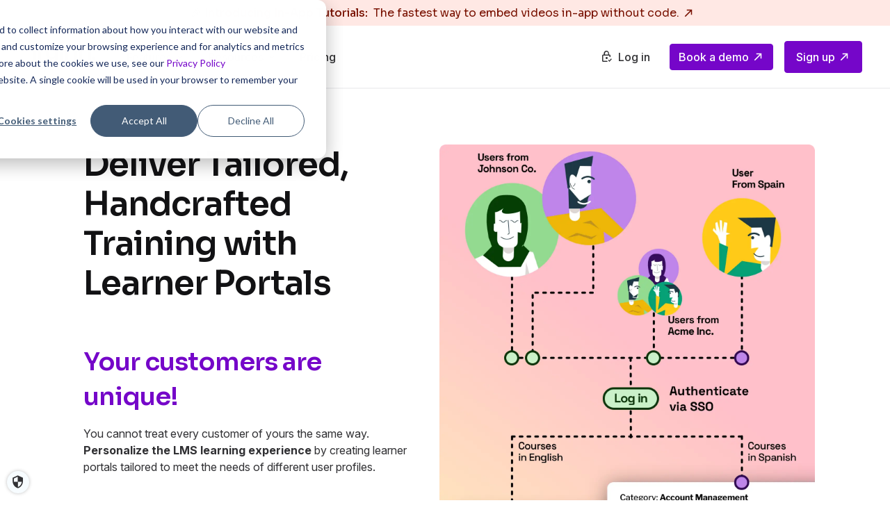

--- FILE ---
content_type: text/html
request_url: https://trainn.co/saas-lms/lms-learner-portal
body_size: 97922
content:
<!doctype html>
<html data-n-head-ssr lang="en" data-n-head="%7B%22lang%22:%7B%22ssr%22:%22en%22%7D%7D">
  <head>
    <meta data-n-head="ssr" charset="utf-8"><meta data-n-head="ssr" name="viewport" content="width=device-width,initial-scale=1"><meta data-n-head="ssr" data-hid="og:site_name" property="og:site_name" content="Trainn"><meta data-n-head="ssr" data-hid="og:type" property="og:type" content="website"><meta data-n-head="ssr" data-hid="og:image" property="og:image" content="https://trainn.co/og_image.png"><meta data-n-head="ssr" data-hid="twitter:image" name="twitter:image" content="https://trainn.co/og_image.png"><meta data-n-head="ssr" data-hid="twitter:card" name="twitter:card" content="summary"><meta data-n-head="ssr" data-hid="description" name="description" content="Trainn is the leading Customer Education Platform for SaaS businesses to accelerate product adoption, onboarding, and customer retention. It enables SMBs to deliver consistent customer education and training programs at scale."><meta data-n-head="ssr" data-hid="og:title" property="og:title" content="Customer Education Platform for SaaS Businesses | Trainn"><meta data-n-head="ssr" data-hid="og:description" property="og:description" content="Trainn is the leading Customer Education Platform for SaaS businesses to accelerate product adoption, onboarding, and customer retention. It enables SMBs to deliver consistent customer education and training programs at scale."><meta data-n-head="ssr" data-hid="og:url" property="og:url" content="https://trainn.co"><meta data-n-head="ssr" data-hid="twitter:title" name="twitter:title" content="Customer Education Platform for SaaS Businesses | Trainn"><meta data-n-head="ssr" data-hid="twitter:description" name="twitter:description" content="Trainn is the leading Customer Education Platform for SaaS businesses to accelerate product adoption, onboarding, and customer retention. It enables SMBs to deliver consistent customer education and training programs at scale."><title>Customer Education Platform for SaaS Businesses | Trainn</title><link data-n-head="ssr" rel="icon" type="image/x-icon" href="/favicon.png"><link data-n-head="ssr" rel="preconnect" href="https://fonts.googleapis.com" crossorigin="anonymous"><link data-n-head="ssr" rel="preconnect" href="https://fonts.gstatic.com" crossorigin="anonymous"><link data-n-head="ssr" rel="preconnect" href="https://use.typekit.net" crossorigin="anonymous"><link data-n-head="ssr" rel="preload" href="https://use.typekit.net/mhh0kdm.css" as="style"><link data-n-head="ssr" rel="preload" href="https://use.typekit.net/bel3tpp.css" as="style"><link data-n-head="ssr" rel="stylesheet" href="https://fonts.googleapis.com/css2?family=Inter:ital,opsz,wght@0,14..32,100..900;1,14..32,100..900&display=swap"><link data-n-head="ssr" rel="stylesheet" href="https://fonts.googleapis.com/css2?family=Sora:wght@100..800&display=swap"><link data-n-head="ssr" rel="canonical" href="https://trainn.co/"><script data-n-head="ssr" src="//js.hs-scripts.com/21366891.js" async defer id="hs-script-loader"></script><script data-n-head="ssr" type="application/ld+json">{
          "@context": "https://schema.org",
          "@type": "Organization",
          "@id": "https://trainn.co/#organization",
          "name": "Trainn",
          "url": "https://trainn.co/",
          "address": {
            "@type":"PostalAddress",
            "streetAddress":"909 Rose Avenue, Suite 950",
            "addressLocality":"North Bethesda",
            "addressRegion":"Maryland",
            "postalCode":"20852",
            "addressCountry":"United States of America"
          },
          "logo": {
            "@type": "ImageObject",
            "@id": "https://trainn.co/#logo",
            "url": "https://trainn.co/_nuxt/img/cb-trainn-logo.fcd5d1c.svg",
            "width": 108,
            "height": 53
          },
          "sameAs": [
            "https://www.linkedin.com/company/trainn/"
          ],
          "knowsAbout": [
          "SaaS",
            "Customer success",
            "Customer education",
            "Customer onboarding",
            "Customer training",
            "Customer enablement",
            "Product adoption",
            "Churn reduction",
            "Customer retention",
            "Customer satisfaction",
            "AI video creation",
            "LMS",
            "LMS content creation",
            "LMS Course creation"
            ]
        }</script><script data-n-head="ssr" data-hid="gtm-script">window._gtm_init||(window._gtm_init=1,function(t,e,n,o,a){t[n]=1==t[n]||"yes"==e[n]||1==e[n]||1==e.msDoNotTrack||t[o]&&t[o][a]&&t[o][a]()?1:0}(window,navigator,"doNotTrack","external","msTrackingProtectionEnabled"),function(o,a,i,r,g){o[g]={},o._gtm_inject=function(t){var e,n;o.doNotTrack||o[g][t]||(o[g][t]=1,o[r]=o[r]||[],o[r].push({"gtm.start":(new Date).getTime(),event:"gtm.js"}),e=a.getElementsByTagName(i)[0],(n=a.createElement(i)).defer=!0,n.src="https://www.googletagmanager.com/gtm.js?id="+t,e.parentNode.insertBefore(n,e))},o._gtm_inject("GTM-W6SVPD29")}(window,document,"script","dataLayer","_gtm_ids"))</script><script data-n-head="ssr" type="application/ld+json">{"@context":"https://schema.org","@graph":[{"@type":"WebSite","@id":"https://trainn.co/#website","url":"https://trainn.co/","name":"Trainn","inLanguage":"en-US","publisher":{"@id":"https://trainn.co/#organization"}},{"@type":"ImageObject","@id":"https://trainn.co/_nuxt/img/sabina-buildops.d2e8138.png#sabina","url":"https://trainn.co/_nuxt/img/sabina-buildops.d2e8138.png","width":2308,"height":2308},{"@type":"ImageObject","@id":"https://trainn.co/_nuxt/img/record.d2141ae.png#content","url":"https://trainn.co/_nuxt/img/record.d2141ae.png","width":1440,"height":1120},{"@type":"ImageObject","@id":"https://trainn.co/_nuxt/img/test1.2550d6f.png#kb","url":"https://trainn.co/_nuxt/img/test1.2550d6f.png","width":1996,"height":1668},{"@type":"ImageObject","@id":"https://trainn.co/_nuxt/img/academy_test1.3c7c6ef.png#lms","url":"https://trainn.co/_nuxt/img/academy_test1.3c7c6ef.png","width":1976,"height":1876},{"@type":"ImageObject","@id":"https://trainn.co/_nuxt/img/sabina-rana-grey.360677e.webp#bwsabina","url":"https://trainn.co/_nuxt/img/sabina-rana-grey.360677e.webp","width":830,"height":986},{"@type":"ImageObject","@id":"https://trainn.co/_nuxt/img/shambavi-pandey-grey.1c91786.webp#sham","url":"https://trainn.co/_nuxt/img/shambavi-pandey-grey.1c91786.webp","width":772,"height":930},{"@type":"ImageObject","@id":"https://trainn.co/_nuxt/img/nikhil-gupta-grey.6b225d4.webp#nikhil","url":"https://trainn.co/_nuxt/img/nikhil-gupta-grey.6b225d4.webp","width":830,"height":904},{"@type":"ImageObject","@id":"https://trainn.co/_nuxt/img/new-g2-4.ba2f96f.png#g2-1","url":"https://trainn.co/_nuxt/img/new-g2-4.ba2f96f.png","width":769,"height":1000},{"@type":"ImageObject","@id":"https://trainn.co/_nuxt/img/new-g2-5.d46b528.png#g2-2","url":"https://trainn.co/_nuxt/img/new-g2-5.d46b528.png","width":770,"height":1000},{"@type":"ImageObject","@id":"https://trainn.co/_nuxt/img/new-g2-6.4786a3e.png#g2-3","url":"https://trainn.co/_nuxt/img/new-g2-6.4786a3e.png","width":869,"height":1000},{"@type":"ImageObject","@id":"https://trainn.co/_nuxt/img/new-g2-3.67700b1.png#g2-4","url":"https://trainn.co/_nuxt/img/new-g2-3.67700b1.png","width":770,"height":1000},{"@type":"ImageObject","@id":"https://trainn.co/_nuxt/img/new-g2-1.c8d5f22.png#g2-5","url":"https://trainn.co/_nuxt/img/new-g2-1.c8d5f22.png","width":895,"height":1000},{"@type":"WebPage","@id":"https://trainn.co/#webpage","url":"https://trainn.co/","name":"Customer Education Platform for SaaS Businesses | Trainn","isPartOf":{"@id":"https://trainn.co/#website"},"breadcrumb":{"@id":"https://trainn.co/#breadcrumb"},"inLanguage":"en-US","reviewedBy":{"@id":"https://trainn.co/#organization"},"datePublished":"2024-02-21T14:42:12.000+00:00","dateModified":"2025-08-28T09:00:21.000+00:00"},{"@type":"BreadcrumbList","@id":"https://trainn.co/#breadcrumb","itemListElement":[{"@type":"ListItem","position":1,"name":"Home Page","item":"https://trainn.co/"}]}]}</script><link rel="modulepreload" href="/_nuxt/6c32be5.modern.js" as="script"><link rel="modulepreload" href="/_nuxt/f8af3df.modern.js" as="script"><link rel="modulepreload" href="/_nuxt/c856841.modern.js" as="script"><link rel="modulepreload" href="/_nuxt/cd72c73.modern.js" as="script"><link rel="modulepreload" href="/_nuxt/5260db4.modern.js" as="script"><link rel="modulepreload" href="/_nuxt/b551f97.modern.js" as="script"><link rel="modulepreload" href="/_nuxt/e817a12.modern.js" as="script"><link rel="modulepreload" href="/_nuxt/8ca325e.modern.js" as="script"><link rel="modulepreload" href="/_nuxt/fb0f413.modern.js" as="script"><style data-vue-ssr-id="d706d280:0 7e71aa4c:0 7e71aa4c:1 7e71aa4c:2 6b0329d2:0 b8d2539e:0 1b044856:0 18ea4401:0 17c38710:0 3b68ff96:0 43f95643:0 eb3bbe76:0">*,:after,:before{--tw-translate-x:0;--tw-translate-y:0;--tw-rotate:0;--tw-skew-x:0;--tw-skew-y:0;--tw-scale-x:1;--tw-scale-y:1;--tw-transform:translateX(var(--tw-translate-x)) translateY(var(--tw-translate-y)) rotate(var(--tw-rotate)) skewX(var(--tw-skew-x)) skewY(var(--tw-skew-y)) scaleX(var(--tw-scale-x)) scaleY(var(--tw-scale-y));--tw-ring-offset-shadow:0 0 transparent;--tw-ring-shadow:0 0 transparent;--tw-shadow:0 0 transparent;--tw-ring-inset:var(--tw-empty, );/*!*//*!*/--tw-ring-offset-width:0px;--tw-ring-offset-color:#fff;--tw-ring-color:rgba(59,130,246,.5);--tw-ring-offset-shadow:0 0 #0000;--tw-ring-shadow:0 0 #0000;--tw-shadow:0 0 #0000;--tw-backdrop-blur:var(--tw-empty, );/*!*//*!*/--tw-backdrop-brightness:var(--tw-empty, );/*!*//*!*/--tw-backdrop-contrast:var(--tw-empty, );/*!*//*!*/--tw-backdrop-grayscale:var(--tw-empty, );/*!*//*!*/--tw-backdrop-hue-rotate:var(--tw-empty, );/*!*//*!*/--tw-backdrop-invert:var(--tw-empty, );/*!*//*!*/--tw-backdrop-opacity:var(--tw-empty, );/*!*//*!*/--tw-backdrop-saturate:var(--tw-empty, );/*!*//*!*/--tw-backdrop-sepia:var(--tw-empty, );/*!*//*!*/--tw-backdrop-filter:var(--tw-backdrop-blur) var(--tw-backdrop-brightness) var(--tw-backdrop-contrast) var(--tw-backdrop-grayscale) var(--tw-backdrop-hue-rotate) var(--tw-backdrop-invert) var(--tw-backdrop-opacity) var(--tw-backdrop-saturate) var(--tw-backdrop-sepia);border-color:currentColor}.rc-sr-only{clip:rect(0,0,0,0);border-width:0;height:1px;margin:-1px;overflow:hidden;padding:0;position:absolute;white-space:nowrap;width:1px}.rc-fixed{position:fixed}.rc-absolute{position:absolute}.rc-relative{position:relative}.rc-inset-0{bottom:0;left:0;right:0;top:0}.rc-top-full{top:100%}.rc-left-auto{left:auto}.rc-right-0{right:0}.rc-left-2{left:.5rem}.rc-top-2{top:.5rem}.rc-z-50{z-index:50}.rc-mx-auto{margin-left:auto;margin-right:auto}.rc-mb-4{margin-bottom:1rem}.rc-mt-8{margin-top:2rem}.rc-mb-3{margin-bottom:.75rem}.rc-ml-4{margin-left:1rem}.rc-mt-4{margin-top:1rem}.rc-mb-1{margin-bottom:.25rem}.rc-mt-0{margin-top:0}.rc-mb-2{margin-bottom:.5rem}.rc-ml-2{margin-left:.5rem}.rc-mt-2{margin-top:.5rem}.rc-mb-6{margin-bottom:1.5rem}.rc-flex{display:flex}.rc-grid{display:grid}.rc-h-screen{height:100vh}.rc-h-full{height:100%}.rc-h-8{height:2rem}.rc-h-4{height:1rem}.rc-h-6{height:1.5rem}.rc-h-16{height:4rem}.rc-max-h-\[90vh\]{max-height:90vh}.rc-min-h-screen{min-height:100vh}.rc-w-\[90\%\]{width:90%}.rc-w-full{width:100%}.rc-w-4{width:1rem}.rc-w-8{width:2rem}.rc-w-6{width:1.5rem}.rc-min-w-\[280px\]{min-width:280px}.rc-max-w-xs{max-width:20rem}.rc-max-w-3xl{max-width:48rem}.rc-flex-1{flex:1 1 0%}.rc--rotate-180{--tw-rotate:-180deg}.rc--rotate-180,.rc-rotate-180{transform:var(--tw-transform)}.rc-rotate-180{--tw-rotate:180deg}.rc-cursor-pointer{cursor:pointer}.rc-resize-none{resize:none}.rc-grid-cols-6{grid-template-columns:repeat(6,minmax(0,1fr))}.rc-grid-cols-9{grid-template-columns:repeat(9,minmax(0,1fr))}.rc-flex-col{flex-direction:column}.rc-items-center{align-items:center}.rc-justify-center{justify-content:center}.rc-justify-between{justify-content:space-between}.rc-gap-2{gap:.5rem}.rc-gap-3{gap:.75rem}.rc-gap-1{gap:.25rem}.rc-space-y-6>:not([hidden])~:not([hidden]){--tw-space-y-reverse:0;margin-bottom:0;margin-bottom:calc(1.5rem*var(--tw-space-y-reverse));margin-top:1.5rem;margin-top:calc(1.5rem*(1 - var(--tw-space-y-reverse)))}.rc-space-y-2>:not([hidden])~:not([hidden]){--tw-space-y-reverse:0;margin-bottom:0;margin-bottom:calc(.5rem*var(--tw-space-y-reverse));margin-top:.5rem;margin-top:calc(.5rem*(1 - var(--tw-space-y-reverse)))}.rc-overflow-hidden{overflow:hidden}.rc-overflow-y-auto{overflow-y:auto}.rc-rounded-lg{border-radius:.5rem}.rc-rounded-\[20px\]{border-radius:20px}.rc-rounded{border-radius:.25rem}.rc-rounded-xl{border-radius:.75rem}.rc-rounded-full{border-radius:9999px}.rc-border{border-width:1px}.rc-border-2{border-width:2px}.rc-border-0{border-width:0}.rc-border-b{border-bottom-width:1px}.rc-bg-white{--tw-bg-opacity:1;background-color:#fff;background-color:rgba(255,255,255,var(--tw-bg-opacity))}.rc-bg-\[rgba\(162\,193\,196\,0\.60\)\]{background-color:rgba(162,193,196,.6)}.rc-bg-orange-500{--tw-bg-opacity:1;background-color:#f30;background-color:rgba(255,51,0,var(--tw-bg-opacity))}.rc-bg-opacity-50{--tw-bg-opacity:0.5}.rc-bg-opacity-20{--tw-bg-opacity:0.2}.rc-bg-cover{background-size:cover}.rc-bg-center{background-position:50%}.rc-object-contain{-o-object-fit:contain;object-fit:contain}.rc-p-2{padding:.5rem}.rc-p-1{padding:.25rem}.rc-p-4{padding:1rem}.rc-p-2\.5{padding:.625rem}.rc-py-5{padding-bottom:1.25rem;padding-top:1.25rem}.rc-px-4{padding-left:1rem;padding-right:1rem}.rc-py-3{padding-bottom:.75rem;padding-top:.75rem}.rc-px-8{padding-left:2rem;padding-right:2rem}.rc-text-center{text-align:center}.rc-font-sora{font-family:Sora,sans-serif}.rc-text-3xl{font-size:24px;line-height:36px}.rc-text-lg{font-size:18px;line-height:26px}.rc-text-sm{font-size:14px;line-height:20px}.rc-text-base{font-size:16px;line-height:24px}.rc-text-xs{font-size:12px;line-height:18px}.rc-text-\[10px\]{font-size:10px}.rc-text-5xl{font-size:32px;line-height:42px}.rc-font-bold{font-weight:700}.rc-font-medium{font-weight:500}.rc-font-semibold{font-weight:600}.rc-uppercase{text-transform:uppercase}.rc-text-white{--tw-text-opacity:1;color:#fff;color:rgba(255,255,255,var(--tw-text-opacity))}.rc-text-lime-500{--tw-text-opacity:1;color:#bff90b;color:rgba(191,249,11,var(--tw-text-opacity))}.rc-opacity-80{opacity:.8}.rc-shadow-lg{--tw-shadow:0px 10px 36px rgba(1,34,45,.1);box-shadow:0 0 transparent,0 0 transparent,0 10px 36px rgba(1,34,45,.1);box-shadow:var(--tw-ring-offset-shadow,0 0 transparent),var(--tw-ring-shadow,0 0 transparent),var(--tw-shadow)}.rc-shadow-2xl{--tw-shadow:0px 18px 36px rgba(1,34,45,.1);box-shadow:0 0 transparent,0 0 transparent,0 18px 36px rgba(1,34,45,.1);box-shadow:var(--tw-ring-offset-shadow,0 0 transparent),var(--tw-ring-shadow,0 0 transparent),var(--tw-shadow)}.rc-ring{--tw-ring-offset-shadow:var(--tw-ring-inset) 0 0 0 var(--tw-ring-offset-width) var(--tw-ring-offset-color);--tw-ring-shadow:var(--tw-ring-inset) 0 0 0 calc(3px + var(--tw-ring-offset-width)) var(--tw-ring-color);box-shadow:var(--tw-ring-inset) 0 0 0 var(--tw-ring-offset-width) var(--tw-ring-offset-color),var(--tw-ring-inset) 0 0 0 calc(3px + var(--tw-ring-offset-width)) var(--tw-ring-color),0 0 transparent;box-shadow:var(--tw-ring-offset-shadow),var(--tw-ring-shadow),var(--tw-shadow,0 0 transparent)}.rc-ring-2{--tw-ring-offset-shadow:var(--tw-ring-inset) 0 0 0 var(--tw-ring-offset-width) var(--tw-ring-offset-color);--tw-ring-shadow:var(--tw-ring-inset) 0 0 0 calc(2px + var(--tw-ring-offset-width)) var(--tw-ring-color);box-shadow:var(--tw-ring-inset) 0 0 0 var(--tw-ring-offset-width) var(--tw-ring-offset-color),var(--tw-ring-inset) 0 0 0 calc(2px + var(--tw-ring-offset-width)) var(--tw-ring-color),0 0 transparent;box-shadow:var(--tw-ring-offset-shadow),var(--tw-ring-shadow),var(--tw-shadow,0 0 transparent)}.rc-ring-offset-\[-2px\]{--tw-ring-offset-width:-2px}.rc-backdrop-blur-\[10px\]{--tw-backdrop-blur:blur(10px)}.rc-backdrop-blur-\[10px\],.rc-backdrop-blur-sm{-webkit-backdrop-filter:var(--tw-backdrop-filter);backdrop-filter:var(--tw-backdrop-filter)}.rc-backdrop-blur-sm{--tw-backdrop-blur:blur(4px)}.rc-transition-all{transition-duration:.15s;transition-property:all;transition-timing-function:cubic-bezier(.4,0,.2,1)}.rc-transition-colors{transition-duration:.15s;transition-property:background-color,border-color,color,fill,stroke;transition-timing-function:cubic-bezier(.4,0,.2,1)}.rc-duration-200{transition-duration:.2s}.hover\:rc-scale-105:hover{--tw-scale-x:1.05;--tw-scale-y:1.05;transform:var(--tw-transform)}.disabled\:rc-cursor-not-allowed:disabled{cursor:not-allowed}.disabled\:rc-opacity-90:disabled{opacity:.9}*{outline-width:0!important}*,:after,:before{box-sizing:border-box}body{-ms-text-size-adjust:100%;-webkit-text-size-adjust:100%;-moz-osx-font-smoothing:grayscale;-webkit-font-smoothing:antialiased;background:#fff;color:#313134;font-family:inter;font-size:14px;font-weight:500;line-height:1.4;margin:0;min-height:100vh;min-width:320px;padding:0;position:relative}article,aside,details,figcaption,figure,footer,header,main,menu,nav,section,summary{display:block}audio,canvas,progress,video{display:inline-block}audio:not([controls]){display:none;height:0}progress{vertical-align:baseline}[hidden],template{display:none}img{border-width:0}svg:not(:root){overflow:hidden}hr,iframe{border-width:0}hr{background-color:#edecf4;height:1px;overflow:visible}[draggable]{-khtml-user-drag:element;-webkit-user-drag:element;-moz-user-select:none;-webkit-user-select:none;user-select:none}h1{font-size:64px;font-weight:600;margin-bottom:12px;margin-top:0}h1:not(:first-of-type){margin-top:24px}h2{font-size:36px;font-weight:600;margin-bottom:12px;margin-top:0}h2:not(:first-of-type){margin-top:24px}h3{font-size:24px;font-weight:700;margin-bottom:12px;margin-top:0}h3:not(:first-of-type){margin-top:24px}h4{font-size:21px;font-weight:700;margin-bottom:12px;margin-top:0}h4:not(:first-of-type){margin-top:24px}h5{font-size:18px;font-weight:600;margin-bottom:8px;margin-top:0}h5:not(:first-of-type){margin-top:24px}h6{font-size:16px;font-weight:600;margin-bottom:8px;margin-top:0}h6:not(:first-of-type){margin-top:24px}p:not(:last-child){margin-bottom:12px}a{background-color:transparent;color:#7506c9;cursor:pointer;-webkit-text-decoration:none;text-decoration:none}a:focus,a:hover{color:#3b0366}abbr[title]{border-bottom:none;text-decoration:underline;-webkit-text-decoration:underline dotted;text-decoration:underline dotted}b,strong{font-weight:inherit;font-weight:700}dfn{font-style:italic}mark{background-color:#ff0;color:#000}small{font-size:12px}sub,sup{font-size:10px;line-height:0;position:relative;vertical-align:baseline}sub{bottom:-.25em}sup{top:-.5em}code,kbd,pre,samp{background-color:transparent;border-radius:0;border-width:0;color:inherit;font-family:Lucida Sans Typewriter,Lucida Typewriter,monospace;font-size:inherit;line-height:inherit;margin:0;padding:0}ol,ul{list-style-type:none;margin:0}dl{display:block;margin:0}dt{font-weight:600}table{border-collapse:collapse;border-spacing:0}td,th{border-width:0}button,input,select,textarea{font:inherit}optgroup{font-weight:600}label{font-weight:400;margin-bottom:0}button,input,select{overflow:visible}[type=button],[type=reset],[type=submit],button{cursor:pointer}[disabled]{cursor:default}[type=reset],[type=submit],button,html [type=button]{-webkit-appearance:button}button::-moz-focus-inner,input::-moz-focus-inner{border:0;padding:0}button:-moz-focusring,input:-moz-focusring{outline:1px dotted ButtonText}input[type=number]::-webkit-inner-spin-button,input[type=number]::-webkit-outer-spin-button{-webkit-appearance:none!important;margin:0!important}input[type=number]{-moz-appearance:textfield!important}input[type=password]{font-family:Helvetica,Arial,Sans-Serif}::-webkit-input-placeholder{color:#666077!important;font-style:normal!important}:-moz-placeholder,::-moz-placeholder{color:#666077!important;font-style:normal!important}:-ms-input-placeholder{color:#666077!important;font-style:normal!important}fieldset{border-width:0}legend{color:inherit;display:table;max-width:100%;white-space:normal}textarea{overflow:auto;resize:vertical}.wf-loading .material-icons{visibility:hidden}.italic,em,i{font-family:inter;font-style:italic;font-variation-settings:"ital" 1}@font-face{font-display:swap;font-family:indie-flower;font-style:normal;font-weight:400;src:url(/_nuxt/fonts/IndieFlower-Regular.599d265.ttf) format("truetype")}.t-button{align-items:center;background-color:transparent;background-repeat:no-repeat;border-radius:8px;border-width:0;color:#48484a;cursor:pointer;display:inline-block;display:inline-flex;font-size:16px;font-weight:600;height:48px;justify-content:center;line-height:46px;padding:0 16px;position:relative;text-align:center;-webkit-text-decoration:none!important;text-decoration:none!important;transition:background-color .2s,box-shadow .2s;vertical-align:middle;white-space:nowrap}.t-button>*{display:inline-block;line-height:normal;vertical-align:middle}.t-button>*+*{margin-left:4px}.t-button:not(:disabled):hover{border-color:#48484a}.t-button:disabled{box-shadow:none!important;cursor:not-allowed;opacity:.5;pointer-events:none}.t-button--action{background:0 0!important;border:none!important;border-radius:0!important;box-shadow:none!important;display:inline-flex;height:auto;line-height:1.4;margin:0;min-height:auto;min-width:auto;padding:0!important;width:auto}.t-button--action:disabled{color:#666077}.t-button--outline,.t-button--subtle{box-shadow:none!important}.t-button--xsmall{font-size:14px;height:36px;line-height:34px;padding:0 12px}.t-button--small{height:40px;line-height:38px;padding:0 12px}.t-button--medium{font-size:18px;height:56px;padding:0 24px}.t-button--large{font-size:21px;height:70px;padding:0 24px}.t-button--fluid{width:100%!important}.t-button--standard{background-color:#fff;border:1px solid #ccc}.t-button--boxed{border-radius:4px;font-weight:500}.t-button--primary{background-color:#7506c9;background-image:none;border:1px solid #7506c9;color:#fff;font-family:sora}.t-button--primary:not(:disabled):hover{background-color:#6705b0;border:1px solid #7506c9;box-shadow:0 3px 5px rgba(0,0,0,.12);color:#fff}.t-button--primary:not(:disabled):active{background-color:#580597;box-shadow:none;color:#fff}.t-button--primary:disabled{box-shadow:none!important;cursor:not-allowed;opacity:.5;pointer-events:none}.t-button--primary .t-button__loader{color:#fff}.t-button--primary-ghost{background-color:#fff;background-image:none;border:1px solid #7506c9;color:#7506c9;font-family:sora}.t-button--primary-ghost:not(:disabled):hover{background-color:#7506c9;border:1px solid #7506c9;box-shadow:0 3px 5px rgba(0,0,0,.12);color:#fff}.t-button--primary-ghost:not(:disabled):active{background-color:#e6e6e6;box-shadow:none;color:#fff}.t-button--primary-ghost:disabled{box-shadow:none!important;cursor:not-allowed;opacity:.5;pointer-events:none}.t-button--primary-ghost .t-button__loader{color:#7506c9}.t-button--secondary{background-color:#c9ecff;background-image:none;border:1px solid #c9ecff;font-family:sora}.t-button--secondary:not(:disabled):hover{background-color:#c9ecff;border:1px solid #c9ecff;box-shadow:0 3px 5px rgba(0,0,0,.12)}.t-button--secondary:not(:disabled):active{background-color:#96daff;box-shadow:none}.t-button--secondary:disabled{box-shadow:none!important;cursor:not-allowed;opacity:.5;pointer-events:none}.t-button--danger{background-color:#fff;background-image:none;border:1px solid #da5f5f;color:#da5f5f;font-family:sora}.t-button--danger:not(:disabled):hover{background-color:#da5f5f;border:1px solid #da5f5f;box-shadow:0 3px 5px rgba(0,0,0,.12);color:#fff}.t-button--danger:not(:disabled):active{background-color:#e6e6e6;box-shadow:none;color:#fff}.t-button--danger:disabled{box-shadow:none!important;cursor:not-allowed;opacity:.5;pointer-events:none}.t-button--danger .t-button__loader{color:#da5f5f}.t-button--success{background-image:none;font-family:sora}.t-button--success,.t-button--success:not(:disabled):hover{background-color:#83deb3;border:1px solid #83deb3;color:#fff}.t-button--success:not(:disabled):hover{box-shadow:0 3px 5px rgba(0,0,0,.12)}.t-button--success:not(:disabled):active{background-color:#5bd39a;box-shadow:none;color:#fff}.t-button--success:disabled{box-shadow:none!important;cursor:not-allowed;opacity:.5;pointer-events:none}.t-button--success .t-button__loader{color:#fff}.t-button--subtle{background-color:#edecf4;background-image:none;border:1px;font-family:sora}.t-button--subtle:not(:disabled):hover{background-color:#edecf4;border:1px;box-shadow:0 3px 5px rgba(0,0,0,.12)}.t-button--subtle:not(:disabled):active{background-color:#cecce1;box-shadow:none}.t-button--subtle:disabled{box-shadow:none!important;cursor:not-allowed;opacity:.5;pointer-events:none}.t-button--loading{color:transparent!important;cursor:not-allowed;pointer-events:none}.t-button--vertical{flex-direction:column}.t-button--vertical>*{display:inline-block;line-height:normal;vertical-align:middle}.t-button--vertical>*+*{margin-left:0;margin-top:12px}.t-button__loader{color:#313134;left:0;position:absolute;right:0}@font-face{font-display:swap;font-family:"Material Design Icons";font-style:normal;font-weight:400;src:url(/_nuxt/fonts/materialdesignicons-webfont.e044ed2.eot);src:url(/_nuxt/fonts/materialdesignicons-webfont.e044ed2.eot?#iefix&v=6.5.95) format("embedded-opentype"),url(/_nuxt/fonts/materialdesignicons-webfont.606b164.woff2) format("woff2"),url(/_nuxt/fonts/materialdesignicons-webfont.5dff34d.woff) format("woff"),url(/_nuxt/fonts/materialdesignicons-webfont.5d42b4e.ttf) format("truetype")}.mdi-set,.mdi:before{-webkit-font-smoothing:antialiased;-moz-osx-font-smoothing:grayscale;display:inline-block;font:normal normal normal 24px/1 "Material Design Icons";font-size:inherit;line-height:inherit;text-rendering:auto}.mdi-ab-testing:before{content:"\F01C9"}.mdi-abacus:before{content:"\F16E0"}.mdi-abjad-arabic:before{content:"\F1328"}.mdi-abjad-hebrew:before{content:"\F1329"}.mdi-abugida-devanagari:before{content:"\F132A"}.mdi-abugida-thai:before{content:"\F132B"}.mdi-access-point:before{content:"\F0003"}.mdi-access-point-check:before{content:"\F1538"}.mdi-access-point-minus:before{content:"\F1539"}.mdi-access-point-network:before{content:"\F0002"}.mdi-access-point-network-off:before{content:"\F0BE1"}.mdi-access-point-off:before{content:"\F1511"}.mdi-access-point-plus:before{content:"\F153A"}.mdi-access-point-remove:before{content:"\F153B"}.mdi-account:before{content:"\F0004"}.mdi-account-alert:before{content:"\F0005"}.mdi-account-alert-outline:before{content:"\F0B50"}.mdi-account-arrow-down:before{content:"\F1868"}.mdi-account-arrow-down-outline:before{content:"\F1869"}.mdi-account-arrow-left:before{content:"\F0B51"}.mdi-account-arrow-left-outline:before{content:"\F0B52"}.mdi-account-arrow-right:before{content:"\F0B53"}.mdi-account-arrow-right-outline:before{content:"\F0B54"}.mdi-account-arrow-up:before{content:"\F1867"}.mdi-account-arrow-up-outline:before{content:"\F186A"}.mdi-account-box:before{content:"\F0006"}.mdi-account-box-multiple:before{content:"\F0934"}.mdi-account-box-multiple-outline:before{content:"\F100A"}.mdi-account-box-outline:before{content:"\F0007"}.mdi-account-cancel:before{content:"\F12DF"}.mdi-account-cancel-outline:before{content:"\F12E0"}.mdi-account-cash:before{content:"\F1097"}.mdi-account-cash-outline:before{content:"\F1098"}.mdi-account-check:before{content:"\F0008"}.mdi-account-check-outline:before{content:"\F0BE2"}.mdi-account-child:before{content:"\F0A89"}.mdi-account-child-circle:before{content:"\F0A8A"}.mdi-account-child-outline:before{content:"\F10C8"}.mdi-account-circle:before{content:"\F0009"}.mdi-account-circle-outline:before{content:"\F0B55"}.mdi-account-clock:before{content:"\F0B56"}.mdi-account-clock-outline:before{content:"\F0B57"}.mdi-account-cog:before{content:"\F1370"}.mdi-account-cog-outline:before{content:"\F1371"}.mdi-account-convert:before{content:"\F000A"}.mdi-account-convert-outline:before{content:"\F1301"}.mdi-account-cowboy-hat:before{content:"\F0E9B"}.mdi-account-cowboy-hat-outline:before{content:"\F17F3"}.mdi-account-details:before{content:"\F0631"}.mdi-account-details-outline:before{content:"\F1372"}.mdi-account-edit:before{content:"\F06BC"}.mdi-account-edit-outline:before{content:"\F0FFB"}.mdi-account-eye:before{content:"\F0420"}.mdi-account-eye-outline:before{content:"\F127B"}.mdi-account-filter:before{content:"\F0936"}.mdi-account-filter-outline:before{content:"\F0F9D"}.mdi-account-group:before{content:"\F0849"}.mdi-account-group-outline:before{content:"\F0B58"}.mdi-account-hard-hat:before{content:"\F05B5"}.mdi-account-heart:before{content:"\F0899"}.mdi-account-heart-outline:before{content:"\F0BE3"}.mdi-account-injury:before{content:"\F1815"}.mdi-account-injury-outline:before{content:"\F1816"}.mdi-account-key:before{content:"\F000B"}.mdi-account-key-outline:before{content:"\F0BE4"}.mdi-account-lock:before{content:"\F115E"}.mdi-account-lock-open:before{content:"\F1960"}.mdi-account-lock-open-outline:before{content:"\F1961"}.mdi-account-lock-outline:before{content:"\F115F"}.mdi-account-minus:before{content:"\F000D"}.mdi-account-minus-outline:before{content:"\F0AEC"}.mdi-account-multiple:before{content:"\F000E"}.mdi-account-multiple-check:before{content:"\F08C5"}.mdi-account-multiple-check-outline:before{content:"\F11FE"}.mdi-account-multiple-minus:before{content:"\F05D3"}.mdi-account-multiple-minus-outline:before{content:"\F0BE5"}.mdi-account-multiple-outline:before{content:"\F000F"}.mdi-account-multiple-plus:before{content:"\F0010"}.mdi-account-multiple-plus-outline:before{content:"\F0800"}.mdi-account-multiple-remove:before{content:"\F120A"}.mdi-account-multiple-remove-outline:before{content:"\F120B"}.mdi-account-music:before{content:"\F0803"}.mdi-account-music-outline:before{content:"\F0CE9"}.mdi-account-network:before{content:"\F0011"}.mdi-account-network-outline:before{content:"\F0BE6"}.mdi-account-off:before{content:"\F0012"}.mdi-account-off-outline:before{content:"\F0BE7"}.mdi-account-outline:before{content:"\F0013"}.mdi-account-plus:before{content:"\F0014"}.mdi-account-plus-outline:before{content:"\F0801"}.mdi-account-question:before{content:"\F0B59"}.mdi-account-question-outline:before{content:"\F0B5A"}.mdi-account-reactivate:before{content:"\F152B"}.mdi-account-reactivate-outline:before{content:"\F152C"}.mdi-account-remove:before{content:"\F0015"}.mdi-account-remove-outline:before{content:"\F0AED"}.mdi-account-search:before{content:"\F0016"}.mdi-account-search-outline:before{content:"\F0935"}.mdi-account-settings:before{content:"\F0630"}.mdi-account-settings-outline:before{content:"\F10C9"}.mdi-account-star:before{content:"\F0017"}.mdi-account-star-outline:before{content:"\F0BE8"}.mdi-account-supervisor:before{content:"\F0A8B"}.mdi-account-supervisor-circle:before{content:"\F0A8C"}.mdi-account-supervisor-circle-outline:before{content:"\F14EC"}.mdi-account-supervisor-outline:before{content:"\F112D"}.mdi-account-switch:before{content:"\F0019"}.mdi-account-switch-outline:before{content:"\F04CB"}.mdi-account-sync:before{content:"\F191B"}.mdi-account-sync-outline:before{content:"\F191C"}.mdi-account-tie:before{content:"\F0CE3"}.mdi-account-tie-hat:before{content:"\F1898"}.mdi-account-tie-hat-outline:before{content:"\F1899"}.mdi-account-tie-outline:before{content:"\F10CA"}.mdi-account-tie-voice:before{content:"\F1308"}.mdi-account-tie-voice-off:before{content:"\F130A"}.mdi-account-tie-voice-off-outline:before{content:"\F130B"}.mdi-account-tie-voice-outline:before{content:"\F1309"}.mdi-account-voice:before{content:"\F05CB"}.mdi-account-voice-off:before{content:"\F0ED4"}.mdi-account-wrench:before{content:"\F189A"}.mdi-account-wrench-outline:before{content:"\F189B"}.mdi-adjust:before{content:"\F001A"}.mdi-advertisements:before{content:"\F192A"}.mdi-advertisements-off:before{content:"\F192B"}.mdi-air-conditioner:before{content:"\F001B"}.mdi-air-filter:before{content:"\F0D43"}.mdi-air-horn:before{content:"\F0DAC"}.mdi-air-humidifier:before{content:"\F1099"}.mdi-air-humidifier-off:before{content:"\F1466"}.mdi-air-purifier:before{content:"\F0D44"}.mdi-airbag:before{content:"\F0BE9"}.mdi-airballoon:before{content:"\F001C"}.mdi-airballoon-outline:before{content:"\F100B"}.mdi-airplane:before{content:"\F001D"}.mdi-airplane-alert:before{content:"\F187A"}.mdi-airplane-check:before{content:"\F187B"}.mdi-airplane-clock:before{content:"\F187C"}.mdi-airplane-cog:before{content:"\F187D"}.mdi-airplane-edit:before{content:"\F187E"}.mdi-airplane-landing:before{content:"\F05D4"}.mdi-airplane-marker:before{content:"\F187F"}.mdi-airplane-minus:before{content:"\F1880"}.mdi-airplane-off:before{content:"\F001E"}.mdi-airplane-plus:before{content:"\F1881"}.mdi-airplane-remove:before{content:"\F1882"}.mdi-airplane-search:before{content:"\F1883"}.mdi-airplane-settings:before{content:"\F1884"}.mdi-airplane-takeoff:before{content:"\F05D5"}.mdi-airport:before{content:"\F084B"}.mdi-alarm:before{content:"\F0020"}.mdi-alarm-bell:before{content:"\F078E"}.mdi-alarm-check:before{content:"\F0021"}.mdi-alarm-light:before{content:"\F078F"}.mdi-alarm-light-off:before{content:"\F171E"}.mdi-alarm-light-off-outline:before{content:"\F171F"}.mdi-alarm-light-outline:before{content:"\F0BEA"}.mdi-alarm-multiple:before{content:"\F0022"}.mdi-alarm-note:before{content:"\F0E71"}.mdi-alarm-note-off:before{content:"\F0E72"}.mdi-alarm-off:before{content:"\F0023"}.mdi-alarm-panel:before{content:"\F15C4"}.mdi-alarm-panel-outline:before{content:"\F15C5"}.mdi-alarm-plus:before{content:"\F0024"}.mdi-alarm-snooze:before{content:"\F068E"}.mdi-album:before{content:"\F0025"}.mdi-alert:before{content:"\F0026"}.mdi-alert-box:before{content:"\F0027"}.mdi-alert-box-outline:before{content:"\F0CE4"}.mdi-alert-circle:before{content:"\F0028"}.mdi-alert-circle-check:before{content:"\F11ED"}.mdi-alert-circle-check-outline:before{content:"\F11EE"}.mdi-alert-circle-outline:before{content:"\F05D6"}.mdi-alert-decagram:before{content:"\F06BD"}.mdi-alert-decagram-outline:before{content:"\F0CE5"}.mdi-alert-minus:before{content:"\F14BB"}.mdi-alert-minus-outline:before{content:"\F14BE"}.mdi-alert-octagon:before{content:"\F0029"}.mdi-alert-octagon-outline:before{content:"\F0CE6"}.mdi-alert-octagram:before{content:"\F0767"}.mdi-alert-octagram-outline:before{content:"\F0CE7"}.mdi-alert-outline:before{content:"\F002A"}.mdi-alert-plus:before{content:"\F14BA"}.mdi-alert-plus-outline:before{content:"\F14BD"}.mdi-alert-remove:before{content:"\F14BC"}.mdi-alert-remove-outline:before{content:"\F14BF"}.mdi-alert-rhombus:before{content:"\F11CE"}.mdi-alert-rhombus-outline:before{content:"\F11CF"}.mdi-alien:before{content:"\F089A"}.mdi-alien-outline:before{content:"\F10CB"}.mdi-align-horizontal-center:before{content:"\F11C3"}.mdi-align-horizontal-distribute:before{content:"\F1962"}.mdi-align-horizontal-left:before{content:"\F11C2"}.mdi-align-horizontal-right:before{content:"\F11C4"}.mdi-align-vertical-bottom:before{content:"\F11C5"}.mdi-align-vertical-center:before{content:"\F11C6"}.mdi-align-vertical-distribute:before{content:"\F1963"}.mdi-align-vertical-top:before{content:"\F11C7"}.mdi-all-inclusive:before{content:"\F06BE"}.mdi-all-inclusive-box:before{content:"\F188D"}.mdi-all-inclusive-box-outline:before{content:"\F188E"}.mdi-allergy:before{content:"\F1258"}.mdi-alpha:before{content:"\F002B"}.mdi-alpha-a:before{content:"\F0AEE"}.mdi-alpha-a-box:before{content:"\F0B08"}.mdi-alpha-a-box-outline:before{content:"\F0BEB"}.mdi-alpha-a-circle:before{content:"\F0BEC"}.mdi-alpha-a-circle-outline:before{content:"\F0BED"}.mdi-alpha-b:before{content:"\F0AEF"}.mdi-alpha-b-box:before{content:"\F0B09"}.mdi-alpha-b-box-outline:before{content:"\F0BEE"}.mdi-alpha-b-circle:before{content:"\F0BEF"}.mdi-alpha-b-circle-outline:before{content:"\F0BF0"}.mdi-alpha-c:before{content:"\F0AF0"}.mdi-alpha-c-box:before{content:"\F0B0A"}.mdi-alpha-c-box-outline:before{content:"\F0BF1"}.mdi-alpha-c-circle:before{content:"\F0BF2"}.mdi-alpha-c-circle-outline:before{content:"\F0BF3"}.mdi-alpha-d:before{content:"\F0AF1"}.mdi-alpha-d-box:before{content:"\F0B0B"}.mdi-alpha-d-box-outline:before{content:"\F0BF4"}.mdi-alpha-d-circle:before{content:"\F0BF5"}.mdi-alpha-d-circle-outline:before{content:"\F0BF6"}.mdi-alpha-e:before{content:"\F0AF2"}.mdi-alpha-e-box:before{content:"\F0B0C"}.mdi-alpha-e-box-outline:before{content:"\F0BF7"}.mdi-alpha-e-circle:before{content:"\F0BF8"}.mdi-alpha-e-circle-outline:before{content:"\F0BF9"}.mdi-alpha-f:before{content:"\F0AF3"}.mdi-alpha-f-box:before{content:"\F0B0D"}.mdi-alpha-f-box-outline:before{content:"\F0BFA"}.mdi-alpha-f-circle:before{content:"\F0BFB"}.mdi-alpha-f-circle-outline:before{content:"\F0BFC"}.mdi-alpha-g:before{content:"\F0AF4"}.mdi-alpha-g-box:before{content:"\F0B0E"}.mdi-alpha-g-box-outline:before{content:"\F0BFD"}.mdi-alpha-g-circle:before{content:"\F0BFE"}.mdi-alpha-g-circle-outline:before{content:"\F0BFF"}.mdi-alpha-h:before{content:"\F0AF5"}.mdi-alpha-h-box:before{content:"\F0B0F"}.mdi-alpha-h-box-outline:before{content:"\F0C00"}.mdi-alpha-h-circle:before{content:"\F0C01"}.mdi-alpha-h-circle-outline:before{content:"\F0C02"}.mdi-alpha-i:before{content:"\F0AF6"}.mdi-alpha-i-box:before{content:"\F0B10"}.mdi-alpha-i-box-outline:before{content:"\F0C03"}.mdi-alpha-i-circle:before{content:"\F0C04"}.mdi-alpha-i-circle-outline:before{content:"\F0C05"}.mdi-alpha-j:before{content:"\F0AF7"}.mdi-alpha-j-box:before{content:"\F0B11"}.mdi-alpha-j-box-outline:before{content:"\F0C06"}.mdi-alpha-j-circle:before{content:"\F0C07"}.mdi-alpha-j-circle-outline:before{content:"\F0C08"}.mdi-alpha-k:before{content:"\F0AF8"}.mdi-alpha-k-box:before{content:"\F0B12"}.mdi-alpha-k-box-outline:before{content:"\F0C09"}.mdi-alpha-k-circle:before{content:"\F0C0A"}.mdi-alpha-k-circle-outline:before{content:"\F0C0B"}.mdi-alpha-l:before{content:"\F0AF9"}.mdi-alpha-l-box:before{content:"\F0B13"}.mdi-alpha-l-box-outline:before{content:"\F0C0C"}.mdi-alpha-l-circle:before{content:"\F0C0D"}.mdi-alpha-l-circle-outline:before{content:"\F0C0E"}.mdi-alpha-m:before{content:"\F0AFA"}.mdi-alpha-m-box:before{content:"\F0B14"}.mdi-alpha-m-box-outline:before{content:"\F0C0F"}.mdi-alpha-m-circle:before{content:"\F0C10"}.mdi-alpha-m-circle-outline:before{content:"\F0C11"}.mdi-alpha-n:before{content:"\F0AFB"}.mdi-alpha-n-box:before{content:"\F0B15"}.mdi-alpha-n-box-outline:before{content:"\F0C12"}.mdi-alpha-n-circle:before{content:"\F0C13"}.mdi-alpha-n-circle-outline:before{content:"\F0C14"}.mdi-alpha-o:before{content:"\F0AFC"}.mdi-alpha-o-box:before{content:"\F0B16"}.mdi-alpha-o-box-outline:before{content:"\F0C15"}.mdi-alpha-o-circle:before{content:"\F0C16"}.mdi-alpha-o-circle-outline:before{content:"\F0C17"}.mdi-alpha-p:before{content:"\F0AFD"}.mdi-alpha-p-box:before{content:"\F0B17"}.mdi-alpha-p-box-outline:before{content:"\F0C18"}.mdi-alpha-p-circle:before{content:"\F0C19"}.mdi-alpha-p-circle-outline:before{content:"\F0C1A"}.mdi-alpha-q:before{content:"\F0AFE"}.mdi-alpha-q-box:before{content:"\F0B18"}.mdi-alpha-q-box-outline:before{content:"\F0C1B"}.mdi-alpha-q-circle:before{content:"\F0C1C"}.mdi-alpha-q-circle-outline:before{content:"\F0C1D"}.mdi-alpha-r:before{content:"\F0AFF"}.mdi-alpha-r-box:before{content:"\F0B19"}.mdi-alpha-r-box-outline:before{content:"\F0C1E"}.mdi-alpha-r-circle:before{content:"\F0C1F"}.mdi-alpha-r-circle-outline:before{content:"\F0C20"}.mdi-alpha-s:before{content:"\F0B00"}.mdi-alpha-s-box:before{content:"\F0B1A"}.mdi-alpha-s-box-outline:before{content:"\F0C21"}.mdi-alpha-s-circle:before{content:"\F0C22"}.mdi-alpha-s-circle-outline:before{content:"\F0C23"}.mdi-alpha-t:before{content:"\F0B01"}.mdi-alpha-t-box:before{content:"\F0B1B"}.mdi-alpha-t-box-outline:before{content:"\F0C24"}.mdi-alpha-t-circle:before{content:"\F0C25"}.mdi-alpha-t-circle-outline:before{content:"\F0C26"}.mdi-alpha-u:before{content:"\F0B02"}.mdi-alpha-u-box:before{content:"\F0B1C"}.mdi-alpha-u-box-outline:before{content:"\F0C27"}.mdi-alpha-u-circle:before{content:"\F0C28"}.mdi-alpha-u-circle-outline:before{content:"\F0C29"}.mdi-alpha-v:before{content:"\F0B03"}.mdi-alpha-v-box:before{content:"\F0B1D"}.mdi-alpha-v-box-outline:before{content:"\F0C2A"}.mdi-alpha-v-circle:before{content:"\F0C2B"}.mdi-alpha-v-circle-outline:before{content:"\F0C2C"}.mdi-alpha-w:before{content:"\F0B04"}.mdi-alpha-w-box:before{content:"\F0B1E"}.mdi-alpha-w-box-outline:before{content:"\F0C2D"}.mdi-alpha-w-circle:before{content:"\F0C2E"}.mdi-alpha-w-circle-outline:before{content:"\F0C2F"}.mdi-alpha-x:before{content:"\F0B05"}.mdi-alpha-x-box:before{content:"\F0B1F"}.mdi-alpha-x-box-outline:before{content:"\F0C30"}.mdi-alpha-x-circle:before{content:"\F0C31"}.mdi-alpha-x-circle-outline:before{content:"\F0C32"}.mdi-alpha-y:before{content:"\F0B06"}.mdi-alpha-y-box:before{content:"\F0B20"}.mdi-alpha-y-box-outline:before{content:"\F0C33"}.mdi-alpha-y-circle:before{content:"\F0C34"}.mdi-alpha-y-circle-outline:before{content:"\F0C35"}.mdi-alpha-z:before{content:"\F0B07"}.mdi-alpha-z-box:before{content:"\F0B21"}.mdi-alpha-z-box-outline:before{content:"\F0C36"}.mdi-alpha-z-circle:before{content:"\F0C37"}.mdi-alpha-z-circle-outline:before{content:"\F0C38"}.mdi-alphabet-aurebesh:before{content:"\F132C"}.mdi-alphabet-cyrillic:before{content:"\F132D"}.mdi-alphabet-greek:before{content:"\F132E"}.mdi-alphabet-latin:before{content:"\F132F"}.mdi-alphabet-piqad:before{content:"\F1330"}.mdi-alphabet-tengwar:before{content:"\F1337"}.mdi-alphabetical:before{content:"\F002C"}.mdi-alphabetical-off:before{content:"\F100C"}.mdi-alphabetical-variant:before{content:"\F100D"}.mdi-alphabetical-variant-off:before{content:"\F100E"}.mdi-altimeter:before{content:"\F05D7"}.mdi-ambulance:before{content:"\F002F"}.mdi-ammunition:before{content:"\F0CE8"}.mdi-ampersand:before{content:"\F0A8D"}.mdi-amplifier:before{content:"\F0030"}.mdi-amplifier-off:before{content:"\F11B5"}.mdi-anchor:before{content:"\F0031"}.mdi-android:before{content:"\F0032"}.mdi-android-messages:before{content:"\F0D45"}.mdi-android-studio:before{content:"\F0034"}.mdi-angle-acute:before{content:"\F0937"}.mdi-angle-obtuse:before{content:"\F0938"}.mdi-angle-right:before{content:"\F0939"}.mdi-angular:before{content:"\F06B2"}.mdi-angularjs:before{content:"\F06BF"}.mdi-animation:before{content:"\F05D8"}.mdi-animation-outline:before{content:"\F0A8F"}.mdi-animation-play:before{content:"\F093A"}.mdi-animation-play-outline:before{content:"\F0A90"}.mdi-ansible:before{content:"\F109A"}.mdi-antenna:before{content:"\F1119"}.mdi-anvil:before{content:"\F089B"}.mdi-apache-kafka:before{content:"\F100F"}.mdi-api:before{content:"\F109B"}.mdi-api-off:before{content:"\F1257"}.mdi-apple:before{content:"\F0035"}.mdi-apple-finder:before{content:"\F0036"}.mdi-apple-icloud:before{content:"\F0038"}.mdi-apple-ios:before{content:"\F0037"}.mdi-apple-keyboard-caps:before{content:"\F0632"}.mdi-apple-keyboard-command:before{content:"\F0633"}.mdi-apple-keyboard-control:before{content:"\F0634"}.mdi-apple-keyboard-option:before{content:"\F0635"}.mdi-apple-keyboard-shift:before{content:"\F0636"}.mdi-apple-safari:before{content:"\F0039"}.mdi-application:before{content:"\F08C6"}.mdi-application-array:before{content:"\F10F5"}.mdi-application-array-outline:before{content:"\F10F6"}.mdi-application-braces:before{content:"\F10F7"}.mdi-application-braces-outline:before{content:"\F10F8"}.mdi-application-brackets:before{content:"\F0C8B"}.mdi-application-brackets-outline:before{content:"\F0C8C"}.mdi-application-cog:before{content:"\F0675"}.mdi-application-cog-outline:before{content:"\F1577"}.mdi-application-edit:before{content:"\F00AE"}.mdi-application-edit-outline:before{content:"\F0619"}.mdi-application-export:before{content:"\F0DAD"}.mdi-application-import:before{content:"\F0DAE"}.mdi-application-outline:before{content:"\F0614"}.mdi-application-parentheses:before{content:"\F10F9"}.mdi-application-parentheses-outline:before{content:"\F10FA"}.mdi-application-settings:before{content:"\F0B60"}.mdi-application-settings-outline:before{content:"\F1555"}.mdi-application-variable:before{content:"\F10FB"}.mdi-application-variable-outline:before{content:"\F10FC"}.mdi-approximately-equal:before{content:"\F0F9E"}.mdi-approximately-equal-box:before{content:"\F0F9F"}.mdi-apps:before{content:"\F003B"}.mdi-apps-box:before{content:"\F0D46"}.mdi-arch:before{content:"\F08C7"}.mdi-archive:before{content:"\F003C"}.mdi-archive-alert:before{content:"\F14FD"}.mdi-archive-alert-outline:before{content:"\F14FE"}.mdi-archive-arrow-down:before{content:"\F1259"}.mdi-archive-arrow-down-outline:before{content:"\F125A"}.mdi-archive-arrow-up:before{content:"\F125B"}.mdi-archive-arrow-up-outline:before{content:"\F125C"}.mdi-archive-cancel:before{content:"\F174B"}.mdi-archive-cancel-outline:before{content:"\F174C"}.mdi-archive-check:before{content:"\F174D"}.mdi-archive-check-outline:before{content:"\F174E"}.mdi-archive-clock:before{content:"\F174F"}.mdi-archive-clock-outline:before{content:"\F1750"}.mdi-archive-cog:before{content:"\F1751"}.mdi-archive-cog-outline:before{content:"\F1752"}.mdi-archive-edit:before{content:"\F1753"}.mdi-archive-edit-outline:before{content:"\F1754"}.mdi-archive-eye:before{content:"\F1755"}.mdi-archive-eye-outline:before{content:"\F1756"}.mdi-archive-lock:before{content:"\F1757"}.mdi-archive-lock-open:before{content:"\F1758"}.mdi-archive-lock-open-outline:before{content:"\F1759"}.mdi-archive-lock-outline:before{content:"\F175A"}.mdi-archive-marker:before{content:"\F175B"}.mdi-archive-marker-outline:before{content:"\F175C"}.mdi-archive-minus:before{content:"\F175D"}.mdi-archive-minus-outline:before{content:"\F175E"}.mdi-archive-music:before{content:"\F175F"}.mdi-archive-music-outline:before{content:"\F1760"}.mdi-archive-off:before{content:"\F1761"}.mdi-archive-off-outline:before{content:"\F1762"}.mdi-archive-outline:before{content:"\F120E"}.mdi-archive-plus:before{content:"\F1763"}.mdi-archive-plus-outline:before{content:"\F1764"}.mdi-archive-refresh:before{content:"\F1765"}.mdi-archive-refresh-outline:before{content:"\F1766"}.mdi-archive-remove:before{content:"\F1767"}.mdi-archive-remove-outline:before{content:"\F1768"}.mdi-archive-search:before{content:"\F1769"}.mdi-archive-search-outline:before{content:"\F176A"}.mdi-archive-settings:before{content:"\F176B"}.mdi-archive-settings-outline:before{content:"\F176C"}.mdi-archive-star:before{content:"\F176D"}.mdi-archive-star-outline:before{content:"\F176E"}.mdi-archive-sync:before{content:"\F176F"}.mdi-archive-sync-outline:before{content:"\F1770"}.mdi-arm-flex:before{content:"\F0FD7"}.mdi-arm-flex-outline:before{content:"\F0FD6"}.mdi-arrange-bring-forward:before{content:"\F003D"}.mdi-arrange-bring-to-front:before{content:"\F003E"}.mdi-arrange-send-backward:before{content:"\F003F"}.mdi-arrange-send-to-back:before{content:"\F0040"}.mdi-arrow-all:before{content:"\F0041"}.mdi-arrow-bottom-left:before{content:"\F0042"}.mdi-arrow-bottom-left-bold-box:before{content:"\F1964"}.mdi-arrow-bottom-left-bold-box-outline:before{content:"\F1965"}.mdi-arrow-bottom-left-bold-outline:before{content:"\F09B7"}.mdi-arrow-bottom-left-thick:before{content:"\F09B8"}.mdi-arrow-bottom-left-thin:before{content:"\F19B6"}.mdi-arrow-bottom-left-thin-circle-outline:before{content:"\F1596"}.mdi-arrow-bottom-right:before{content:"\F0043"}.mdi-arrow-bottom-right-bold-box:before{content:"\F1966"}.mdi-arrow-bottom-right-bold-box-outline:before{content:"\F1967"}.mdi-arrow-bottom-right-bold-outline:before{content:"\F09B9"}.mdi-arrow-bottom-right-thick:before{content:"\F09BA"}.mdi-arrow-bottom-right-thin:before{content:"\F19B7"}.mdi-arrow-bottom-right-thin-circle-outline:before{content:"\F1595"}.mdi-arrow-collapse:before{content:"\F0615"}.mdi-arrow-collapse-all:before{content:"\F0044"}.mdi-arrow-collapse-down:before{content:"\F0792"}.mdi-arrow-collapse-horizontal:before{content:"\F084C"}.mdi-arrow-collapse-left:before{content:"\F0793"}.mdi-arrow-collapse-right:before{content:"\F0794"}.mdi-arrow-collapse-up:before{content:"\F0795"}.mdi-arrow-collapse-vertical:before{content:"\F084D"}.mdi-arrow-decision:before{content:"\F09BB"}.mdi-arrow-decision-auto:before{content:"\F09BC"}.mdi-arrow-decision-auto-outline:before{content:"\F09BD"}.mdi-arrow-decision-outline:before{content:"\F09BE"}.mdi-arrow-down:before{content:"\F0045"}.mdi-arrow-down-bold:before{content:"\F072E"}.mdi-arrow-down-bold-box:before{content:"\F072F"}.mdi-arrow-down-bold-box-outline:before{content:"\F0730"}.mdi-arrow-down-bold-circle:before{content:"\F0047"}.mdi-arrow-down-bold-circle-outline:before{content:"\F0048"}.mdi-arrow-down-bold-hexagon-outline:before{content:"\F0049"}.mdi-arrow-down-bold-outline:before{content:"\F09BF"}.mdi-arrow-down-box:before{content:"\F06C0"}.mdi-arrow-down-circle:before{content:"\F0CDB"}.mdi-arrow-down-circle-outline:before{content:"\F0CDC"}.mdi-arrow-down-drop-circle:before{content:"\F004A"}.mdi-arrow-down-drop-circle-outline:before{content:"\F004B"}.mdi-arrow-down-left:before{content:"\F17A1"}.mdi-arrow-down-left-bold:before{content:"\F17A2"}.mdi-arrow-down-right:before{content:"\F17A3"}.mdi-arrow-down-right-bold:before{content:"\F17A4"}.mdi-arrow-down-thick:before{content:"\F0046"}.mdi-arrow-down-thin:before{content:"\F19B3"}.mdi-arrow-down-thin-circle-outline:before{content:"\F1599"}.mdi-arrow-expand:before{content:"\F0616"}.mdi-arrow-expand-all:before{content:"\F004C"}.mdi-arrow-expand-down:before{content:"\F0796"}.mdi-arrow-expand-horizontal:before{content:"\F084E"}.mdi-arrow-expand-left:before{content:"\F0797"}.mdi-arrow-expand-right:before{content:"\F0798"}.mdi-arrow-expand-up:before{content:"\F0799"}.mdi-arrow-expand-vertical:before{content:"\F084F"}.mdi-arrow-horizontal-lock:before{content:"\F115B"}.mdi-arrow-left:before{content:"\F004D"}.mdi-arrow-left-bold:before{content:"\F0731"}.mdi-arrow-left-bold-box:before{content:"\F0732"}.mdi-arrow-left-bold-box-outline:before{content:"\F0733"}.mdi-arrow-left-bold-circle:before{content:"\F004F"}.mdi-arrow-left-bold-circle-outline:before{content:"\F0050"}.mdi-arrow-left-bold-hexagon-outline:before{content:"\F0051"}.mdi-arrow-left-bold-outline:before{content:"\F09C0"}.mdi-arrow-left-bottom:before{content:"\F17A5"}.mdi-arrow-left-bottom-bold:before{content:"\F17A6"}.mdi-arrow-left-box:before{content:"\F06C1"}.mdi-arrow-left-circle:before{content:"\F0CDD"}.mdi-arrow-left-circle-outline:before{content:"\F0CDE"}.mdi-arrow-left-drop-circle:before{content:"\F0052"}.mdi-arrow-left-drop-circle-outline:before{content:"\F0053"}.mdi-arrow-left-right:before{content:"\F0E73"}.mdi-arrow-left-right-bold:before{content:"\F0E74"}.mdi-arrow-left-right-bold-outline:before{content:"\F09C1"}.mdi-arrow-left-thick:before{content:"\F004E"}.mdi-arrow-left-thin:before{content:"\F19B1"}.mdi-arrow-left-thin-circle-outline:before{content:"\F159A"}.mdi-arrow-left-top:before{content:"\F17A7"}.mdi-arrow-left-top-bold:before{content:"\F17A8"}.mdi-arrow-projectile:before{content:"\F1840"}.mdi-arrow-projectile-multiple:before{content:"\F183F"}.mdi-arrow-right:before{content:"\F0054"}.mdi-arrow-right-bold:before{content:"\F0734"}.mdi-arrow-right-bold-box:before{content:"\F0735"}.mdi-arrow-right-bold-box-outline:before{content:"\F0736"}.mdi-arrow-right-bold-circle:before{content:"\F0056"}.mdi-arrow-right-bold-circle-outline:before{content:"\F0057"}.mdi-arrow-right-bold-hexagon-outline:before{content:"\F0058"}.mdi-arrow-right-bold-outline:before{content:"\F09C2"}.mdi-arrow-right-bottom:before{content:"\F17A9"}.mdi-arrow-right-bottom-bold:before{content:"\F17AA"}.mdi-arrow-right-box:before{content:"\F06C2"}.mdi-arrow-right-circle:before{content:"\F0CDF"}.mdi-arrow-right-circle-outline:before{content:"\F0CE0"}.mdi-arrow-right-drop-circle:before{content:"\F0059"}.mdi-arrow-right-drop-circle-outline:before{content:"\F005A"}.mdi-arrow-right-thick:before{content:"\F0055"}.mdi-arrow-right-thin:before{content:"\F19B0"}.mdi-arrow-right-thin-circle-outline:before{content:"\F1598"}.mdi-arrow-right-top:before{content:"\F17AB"}.mdi-arrow-right-top-bold:before{content:"\F17AC"}.mdi-arrow-split-horizontal:before{content:"\F093B"}.mdi-arrow-split-vertical:before{content:"\F093C"}.mdi-arrow-top-left:before{content:"\F005B"}.mdi-arrow-top-left-bold-box:before{content:"\F1968"}.mdi-arrow-top-left-bold-box-outline:before{content:"\F1969"}.mdi-arrow-top-left-bold-outline:before{content:"\F09C3"}.mdi-arrow-top-left-bottom-right:before{content:"\F0E75"}.mdi-arrow-top-left-bottom-right-bold:before{content:"\F0E76"}.mdi-arrow-top-left-thick:before{content:"\F09C4"}.mdi-arrow-top-left-thin:before{content:"\F19B5"}.mdi-arrow-top-left-thin-circle-outline:before{content:"\F1593"}.mdi-arrow-top-right:before{content:"\F005C"}.mdi-arrow-top-right-bold-box:before{content:"\F196A"}.mdi-arrow-top-right-bold-box-outline:before{content:"\F196B"}.mdi-arrow-top-right-bold-outline:before{content:"\F09C5"}.mdi-arrow-top-right-bottom-left:before{content:"\F0E77"}.mdi-arrow-top-right-bottom-left-bold:before{content:"\F0E78"}.mdi-arrow-top-right-thick:before{content:"\F09C6"}.mdi-arrow-top-right-thin:before{content:"\F19B4"}.mdi-arrow-top-right-thin-circle-outline:before{content:"\F1594"}.mdi-arrow-u-down-left:before{content:"\F17AD"}.mdi-arrow-u-down-left-bold:before{content:"\F17AE"}.mdi-arrow-u-down-right:before{content:"\F17AF"}.mdi-arrow-u-down-right-bold:before{content:"\F17B0"}.mdi-arrow-u-left-bottom:before{content:"\F17B1"}.mdi-arrow-u-left-bottom-bold:before{content:"\F17B2"}.mdi-arrow-u-left-top:before{content:"\F17B3"}.mdi-arrow-u-left-top-bold:before{content:"\F17B4"}.mdi-arrow-u-right-bottom:before{content:"\F17B5"}.mdi-arrow-u-right-bottom-bold:before{content:"\F17B6"}.mdi-arrow-u-right-top:before{content:"\F17B7"}.mdi-arrow-u-right-top-bold:before{content:"\F17B8"}.mdi-arrow-u-up-left:before{content:"\F17B9"}.mdi-arrow-u-up-left-bold:before{content:"\F17BA"}.mdi-arrow-u-up-right:before{content:"\F17BB"}.mdi-arrow-u-up-right-bold:before{content:"\F17BC"}.mdi-arrow-up:before{content:"\F005D"}.mdi-arrow-up-bold:before{content:"\F0737"}.mdi-arrow-up-bold-box:before{content:"\F0738"}.mdi-arrow-up-bold-box-outline:before{content:"\F0739"}.mdi-arrow-up-bold-circle:before{content:"\F005F"}.mdi-arrow-up-bold-circle-outline:before{content:"\F0060"}.mdi-arrow-up-bold-hexagon-outline:before{content:"\F0061"}.mdi-arrow-up-bold-outline:before{content:"\F09C7"}.mdi-arrow-up-box:before{content:"\F06C3"}.mdi-arrow-up-circle:before{content:"\F0CE1"}.mdi-arrow-up-circle-outline:before{content:"\F0CE2"}.mdi-arrow-up-down:before{content:"\F0E79"}.mdi-arrow-up-down-bold:before{content:"\F0E7A"}.mdi-arrow-up-down-bold-outline:before{content:"\F09C8"}.mdi-arrow-up-drop-circle:before{content:"\F0062"}.mdi-arrow-up-drop-circle-outline:before{content:"\F0063"}.mdi-arrow-up-left:before{content:"\F17BD"}.mdi-arrow-up-left-bold:before{content:"\F17BE"}.mdi-arrow-up-right:before{content:"\F17BF"}.mdi-arrow-up-right-bold:before{content:"\F17C0"}.mdi-arrow-up-thick:before{content:"\F005E"}.mdi-arrow-up-thin:before{content:"\F19B2"}.mdi-arrow-up-thin-circle-outline:before{content:"\F1597"}.mdi-arrow-vertical-lock:before{content:"\F115C"}.mdi-artstation:before{content:"\F0B5B"}.mdi-aspect-ratio:before{content:"\F0A24"}.mdi-assistant:before{content:"\F0064"}.mdi-asterisk:before{content:"\F06C4"}.mdi-at:before{content:"\F0065"}.mdi-atlassian:before{content:"\F0804"}.mdi-atm:before{content:"\F0D47"}.mdi-atom:before{content:"\F0768"}.mdi-atom-variant:before{content:"\F0E7B"}.mdi-attachment:before{content:"\F0066"}.mdi-audio-input-rca:before{content:"\F186B"}.mdi-audio-input-stereo-minijack:before{content:"\F186C"}.mdi-audio-input-xlr:before{content:"\F186D"}.mdi-audio-video:before{content:"\F093D"}.mdi-audio-video-off:before{content:"\F11B6"}.mdi-augmented-reality:before{content:"\F0850"}.mdi-auto-download:before{content:"\F137E"}.mdi-auto-fix:before{content:"\F0068"}.mdi-auto-upload:before{content:"\F0069"}.mdi-autorenew:before{content:"\F006A"}.mdi-av-timer:before{content:"\F006B"}.mdi-aws:before{content:"\F0E0F"}.mdi-axe:before{content:"\F08C8"}.mdi-axe-battle:before{content:"\F1842"}.mdi-axis:before{content:"\F0D48"}.mdi-axis-arrow:before{content:"\F0D49"}.mdi-axis-arrow-info:before{content:"\F140E"}.mdi-axis-arrow-lock:before{content:"\F0D4A"}.mdi-axis-lock:before{content:"\F0D4B"}.mdi-axis-x-arrow:before{content:"\F0D4C"}.mdi-axis-x-arrow-lock:before{content:"\F0D4D"}.mdi-axis-x-rotate-clockwise:before{content:"\F0D4E"}.mdi-axis-x-rotate-counterclockwise:before{content:"\F0D4F"}.mdi-axis-x-y-arrow-lock:before{content:"\F0D50"}.mdi-axis-y-arrow:before{content:"\F0D51"}.mdi-axis-y-arrow-lock:before{content:"\F0D52"}.mdi-axis-y-rotate-clockwise:before{content:"\F0D53"}.mdi-axis-y-rotate-counterclockwise:before{content:"\F0D54"}.mdi-axis-z-arrow:before{content:"\F0D55"}.mdi-axis-z-arrow-lock:before{content:"\F0D56"}.mdi-axis-z-rotate-clockwise:before{content:"\F0D57"}.mdi-axis-z-rotate-counterclockwise:before{content:"\F0D58"}.mdi-babel:before{content:"\F0A25"}.mdi-baby:before{content:"\F006C"}.mdi-baby-bottle:before{content:"\F0F39"}.mdi-baby-bottle-outline:before{content:"\F0F3A"}.mdi-baby-buggy:before{content:"\F13E0"}.mdi-baby-carriage:before{content:"\F068F"}.mdi-baby-carriage-off:before{content:"\F0FA0"}.mdi-baby-face:before{content:"\F0E7C"}.mdi-baby-face-outline:before{content:"\F0E7D"}.mdi-backburger:before{content:"\F006D"}.mdi-backspace:before{content:"\F006E"}.mdi-backspace-outline:before{content:"\F0B5C"}.mdi-backspace-reverse:before{content:"\F0E7E"}.mdi-backspace-reverse-outline:before{content:"\F0E7F"}.mdi-backup-restore:before{content:"\F006F"}.mdi-bacteria:before{content:"\F0ED5"}.mdi-bacteria-outline:before{content:"\F0ED6"}.mdi-badge-account:before{content:"\F0DA7"}.mdi-badge-account-alert:before{content:"\F0DA8"}.mdi-badge-account-alert-outline:before{content:"\F0DA9"}.mdi-badge-account-horizontal:before{content:"\F0E0D"}.mdi-badge-account-horizontal-outline:before{content:"\F0E0E"}.mdi-badge-account-outline:before{content:"\F0DAA"}.mdi-badminton:before{content:"\F0851"}.mdi-bag-carry-on:before{content:"\F0F3B"}.mdi-bag-carry-on-check:before{content:"\F0D65"}.mdi-bag-carry-on-off:before{content:"\F0F3C"}.mdi-bag-checked:before{content:"\F0F3D"}.mdi-bag-personal:before{content:"\F0E10"}.mdi-bag-personal-off:before{content:"\F0E11"}.mdi-bag-personal-off-outline:before{content:"\F0E12"}.mdi-bag-personal-outline:before{content:"\F0E13"}.mdi-bag-suitcase:before{content:"\F158B"}.mdi-bag-suitcase-off:before{content:"\F158D"}.mdi-bag-suitcase-off-outline:before{content:"\F158E"}.mdi-bag-suitcase-outline:before{content:"\F158C"}.mdi-baguette:before{content:"\F0F3E"}.mdi-balcony:before{content:"\F1817"}.mdi-balloon:before{content:"\F0A26"}.mdi-ballot:before{content:"\F09C9"}.mdi-ballot-outline:before{content:"\F09CA"}.mdi-ballot-recount:before{content:"\F0C39"}.mdi-ballot-recount-outline:before{content:"\F0C3A"}.mdi-bandage:before{content:"\F0DAF"}.mdi-bank:before{content:"\F0070"}.mdi-bank-check:before{content:"\F1655"}.mdi-bank-minus:before{content:"\F0DB0"}.mdi-bank-off:before{content:"\F1656"}.mdi-bank-off-outline:before{content:"\F1657"}.mdi-bank-outline:before{content:"\F0E80"}.mdi-bank-plus:before{content:"\F0DB1"}.mdi-bank-remove:before{content:"\F0DB2"}.mdi-bank-transfer:before{content:"\F0A27"}.mdi-bank-transfer-in:before{content:"\F0A28"}.mdi-bank-transfer-out:before{content:"\F0A29"}.mdi-barcode:before{content:"\F0071"}.mdi-barcode-off:before{content:"\F1236"}.mdi-barcode-scan:before{content:"\F0072"}.mdi-barley:before{content:"\F0073"}.mdi-barley-off:before{content:"\F0B5D"}.mdi-barn:before{content:"\F0B5E"}.mdi-barrel:before{content:"\F0074"}.mdi-baseball:before{content:"\F0852"}.mdi-baseball-bat:before{content:"\F0853"}.mdi-baseball-diamond:before{content:"\F15EC"}.mdi-baseball-diamond-outline:before{content:"\F15ED"}.mdi-bash:before{content:"\F1183"}.mdi-basket:before{content:"\F0076"}.mdi-basket-check:before{content:"\F18E5"}.mdi-basket-check-outline:before{content:"\F18E6"}.mdi-basket-fill:before{content:"\F0077"}.mdi-basket-minus:before{content:"\F1523"}.mdi-basket-minus-outline:before{content:"\F1524"}.mdi-basket-off:before{content:"\F1525"}.mdi-basket-off-outline:before{content:"\F1526"}.mdi-basket-outline:before{content:"\F1181"}.mdi-basket-plus:before{content:"\F1527"}.mdi-basket-plus-outline:before{content:"\F1528"}.mdi-basket-remove:before{content:"\F1529"}.mdi-basket-remove-outline:before{content:"\F152A"}.mdi-basket-unfill:before{content:"\F0078"}.mdi-basketball:before{content:"\F0806"}.mdi-basketball-hoop:before{content:"\F0C3B"}.mdi-basketball-hoop-outline:before{content:"\F0C3C"}.mdi-bat:before{content:"\F0B5F"}.mdi-bathtub:before{content:"\F1818"}.mdi-bathtub-outline:before{content:"\F1819"}.mdi-battery:before{content:"\F0079"}.mdi-battery-10:before{content:"\F007A"}.mdi-battery-10-bluetooth:before{content:"\F093E"}.mdi-battery-20:before{content:"\F007B"}.mdi-battery-20-bluetooth:before{content:"\F093F"}.mdi-battery-30:before{content:"\F007C"}.mdi-battery-30-bluetooth:before{content:"\F0940"}.mdi-battery-40:before{content:"\F007D"}.mdi-battery-40-bluetooth:before{content:"\F0941"}.mdi-battery-50:before{content:"\F007E"}.mdi-battery-50-bluetooth:before{content:"\F0942"}.mdi-battery-60:before{content:"\F007F"}.mdi-battery-60-bluetooth:before{content:"\F0943"}.mdi-battery-70:before{content:"\F0080"}.mdi-battery-70-bluetooth:before{content:"\F0944"}.mdi-battery-80:before{content:"\F0081"}.mdi-battery-80-bluetooth:before{content:"\F0945"}.mdi-battery-90:before{content:"\F0082"}.mdi-battery-90-bluetooth:before{content:"\F0946"}.mdi-battery-alert:before{content:"\F0083"}.mdi-battery-alert-bluetooth:before{content:"\F0947"}.mdi-battery-alert-variant:before{content:"\F10CC"}.mdi-battery-alert-variant-outline:before{content:"\F10CD"}.mdi-battery-arrow-down:before{content:"\F17DE"}.mdi-battery-arrow-down-outline:before{content:"\F17DF"}.mdi-battery-arrow-up:before{content:"\F17E0"}.mdi-battery-arrow-up-outline:before{content:"\F17E1"}.mdi-battery-bluetooth:before{content:"\F0948"}.mdi-battery-bluetooth-variant:before{content:"\F0949"}.mdi-battery-charging:before{content:"\F0084"}.mdi-battery-charging-10:before{content:"\F089C"}.mdi-battery-charging-100:before{content:"\F0085"}.mdi-battery-charging-20:before{content:"\F0086"}.mdi-battery-charging-30:before{content:"\F0087"}.mdi-battery-charging-40:before{content:"\F0088"}.mdi-battery-charging-50:before{content:"\F089D"}.mdi-battery-charging-60:before{content:"\F0089"}.mdi-battery-charging-70:before{content:"\F089E"}.mdi-battery-charging-80:before{content:"\F008A"}.mdi-battery-charging-90:before{content:"\F008B"}.mdi-battery-charging-high:before{content:"\F12A6"}.mdi-battery-charging-low:before{content:"\F12A4"}.mdi-battery-charging-medium:before{content:"\F12A5"}.mdi-battery-charging-outline:before{content:"\F089F"}.mdi-battery-charging-wireless:before{content:"\F0807"}.mdi-battery-charging-wireless-10:before{content:"\F0808"}.mdi-battery-charging-wireless-20:before{content:"\F0809"}.mdi-battery-charging-wireless-30:before{content:"\F080A"}.mdi-battery-charging-wireless-40:before{content:"\F080B"}.mdi-battery-charging-wireless-50:before{content:"\F080C"}.mdi-battery-charging-wireless-60:before{content:"\F080D"}.mdi-battery-charging-wireless-70:before{content:"\F080E"}.mdi-battery-charging-wireless-80:before{content:"\F080F"}.mdi-battery-charging-wireless-90:before{content:"\F0810"}.mdi-battery-charging-wireless-alert:before{content:"\F0811"}.mdi-battery-charging-wireless-outline:before{content:"\F0812"}.mdi-battery-check:before{content:"\F17E2"}.mdi-battery-check-outline:before{content:"\F17E3"}.mdi-battery-heart:before{content:"\F120F"}.mdi-battery-heart-outline:before{content:"\F1210"}.mdi-battery-heart-variant:before{content:"\F1211"}.mdi-battery-high:before{content:"\F12A3"}.mdi-battery-lock:before{content:"\F179C"}.mdi-battery-lock-open:before{content:"\F179D"}.mdi-battery-low:before{content:"\F12A1"}.mdi-battery-medium:before{content:"\F12A2"}.mdi-battery-minus:before{content:"\F17E4"}.mdi-battery-minus-outline:before{content:"\F17E5"}.mdi-battery-minus-variant:before{content:"\F008C"}.mdi-battery-negative:before{content:"\F008D"}.mdi-battery-off:before{content:"\F125D"}.mdi-battery-off-outline:before{content:"\F125E"}.mdi-battery-outline:before{content:"\F008E"}.mdi-battery-plus:before{content:"\F17E6"}.mdi-battery-plus-outline:before{content:"\F17E7"}.mdi-battery-plus-variant:before{content:"\F008F"}.mdi-battery-positive:before{content:"\F0090"}.mdi-battery-remove:before{content:"\F17E8"}.mdi-battery-remove-outline:before{content:"\F17E9"}.mdi-battery-sync:before{content:"\F1834"}.mdi-battery-sync-outline:before{content:"\F1835"}.mdi-battery-unknown:before{content:"\F0091"}.mdi-battery-unknown-bluetooth:before{content:"\F094A"}.mdi-beach:before{content:"\F0092"}.mdi-beaker:before{content:"\F0CEA"}.mdi-beaker-alert:before{content:"\F1229"}.mdi-beaker-alert-outline:before{content:"\F122A"}.mdi-beaker-check:before{content:"\F122B"}.mdi-beaker-check-outline:before{content:"\F122C"}.mdi-beaker-minus:before{content:"\F122D"}.mdi-beaker-minus-outline:before{content:"\F122E"}.mdi-beaker-outline:before{content:"\F0690"}.mdi-beaker-plus:before{content:"\F122F"}.mdi-beaker-plus-outline:before{content:"\F1230"}.mdi-beaker-question:before{content:"\F1231"}.mdi-beaker-question-outline:before{content:"\F1232"}.mdi-beaker-remove:before{content:"\F1233"}.mdi-beaker-remove-outline:before{content:"\F1234"}.mdi-bed:before{content:"\F02E3"}.mdi-bed-double:before{content:"\F0FD4"}.mdi-bed-double-outline:before{content:"\F0FD3"}.mdi-bed-empty:before{content:"\F08A0"}.mdi-bed-king:before{content:"\F0FD2"}.mdi-bed-king-outline:before{content:"\F0FD1"}.mdi-bed-outline:before{content:"\F0099"}.mdi-bed-queen:before{content:"\F0FD0"}.mdi-bed-queen-outline:before{content:"\F0FDB"}.mdi-bed-single:before{content:"\F106D"}.mdi-bed-single-outline:before{content:"\F106E"}.mdi-bee:before{content:"\F0FA1"}.mdi-bee-flower:before{content:"\F0FA2"}.mdi-beehive-off-outline:before{content:"\F13ED"}.mdi-beehive-outline:before{content:"\F10CE"}.mdi-beekeeper:before{content:"\F14E2"}.mdi-beer:before{content:"\F0098"}.mdi-beer-outline:before{content:"\F130C"}.mdi-bell:before{content:"\F009A"}.mdi-bell-alert:before{content:"\F0D59"}.mdi-bell-alert-outline:before{content:"\F0E81"}.mdi-bell-badge:before{content:"\F116B"}.mdi-bell-badge-outline:before{content:"\F0178"}.mdi-bell-cancel:before{content:"\F13E7"}.mdi-bell-cancel-outline:before{content:"\F13E8"}.mdi-bell-check:before{content:"\F11E5"}.mdi-bell-check-outline:before{content:"\F11E6"}.mdi-bell-circle:before{content:"\F0D5A"}.mdi-bell-circle-outline:before{content:"\F0D5B"}.mdi-bell-minus:before{content:"\F13E9"}.mdi-bell-minus-outline:before{content:"\F13EA"}.mdi-bell-off:before{content:"\F009B"}.mdi-bell-off-outline:before{content:"\F0A91"}.mdi-bell-outline:before{content:"\F009C"}.mdi-bell-plus:before{content:"\F009D"}.mdi-bell-plus-outline:before{content:"\F0A92"}.mdi-bell-remove:before{content:"\F13EB"}.mdi-bell-remove-outline:before{content:"\F13EC"}.mdi-bell-ring:before{content:"\F009E"}.mdi-bell-ring-outline:before{content:"\F009F"}.mdi-bell-sleep:before{content:"\F00A0"}.mdi-bell-sleep-outline:before{content:"\F0A93"}.mdi-beta:before{content:"\F00A1"}.mdi-betamax:before{content:"\F09CB"}.mdi-biathlon:before{content:"\F0E14"}.mdi-bicycle:before{content:"\F109C"}.mdi-bicycle-basket:before{content:"\F1235"}.mdi-bicycle-cargo:before{content:"\F189C"}.mdi-bicycle-electric:before{content:"\F15B4"}.mdi-bicycle-penny-farthing:before{content:"\F15E9"}.mdi-bike:before{content:"\F00A3"}.mdi-bike-fast:before{content:"\F111F"}.mdi-billboard:before{content:"\F1010"}.mdi-billiards:before{content:"\F0B61"}.mdi-billiards-rack:before{content:"\F0B62"}.mdi-binoculars:before{content:"\F00A5"}.mdi-bio:before{content:"\F00A6"}.mdi-biohazard:before{content:"\F00A7"}.mdi-bird:before{content:"\F15C6"}.mdi-bitbucket:before{content:"\F00A8"}.mdi-bitcoin:before{content:"\F0813"}.mdi-black-mesa:before{content:"\F00A9"}.mdi-blender:before{content:"\F0CEB"}.mdi-blender-outline:before{content:"\F181A"}.mdi-blender-software:before{content:"\F00AB"}.mdi-blinds:before{content:"\F00AC"}.mdi-blinds-open:before{content:"\F1011"}.mdi-block-helper:before{content:"\F00AD"}.mdi-blood-bag:before{content:"\F0CEC"}.mdi-bluetooth:before{content:"\F00AF"}.mdi-bluetooth-audio:before{content:"\F00B0"}.mdi-bluetooth-connect:before{content:"\F00B1"}.mdi-bluetooth-off:before{content:"\F00B2"}.mdi-bluetooth-settings:before{content:"\F00B3"}.mdi-bluetooth-transfer:before{content:"\F00B4"}.mdi-blur:before{content:"\F00B5"}.mdi-blur-linear:before{content:"\F00B6"}.mdi-blur-off:before{content:"\F00B7"}.mdi-blur-radial:before{content:"\F00B8"}.mdi-bolt:before{content:"\F0DB3"}.mdi-bomb:before{content:"\F0691"}.mdi-bomb-off:before{content:"\F06C5"}.mdi-bone:before{content:"\F00B9"}.mdi-book:before{content:"\F00BA"}.mdi-book-account:before{content:"\F13AD"}.mdi-book-account-outline:before{content:"\F13AE"}.mdi-book-alert:before{content:"\F167C"}.mdi-book-alert-outline:before{content:"\F167D"}.mdi-book-alphabet:before{content:"\F061D"}.mdi-book-arrow-down:before{content:"\F167E"}.mdi-book-arrow-down-outline:before{content:"\F167F"}.mdi-book-arrow-left:before{content:"\F1680"}.mdi-book-arrow-left-outline:before{content:"\F1681"}.mdi-book-arrow-right:before{content:"\F1682"}.mdi-book-arrow-right-outline:before{content:"\F1683"}.mdi-book-arrow-up:before{content:"\F1684"}.mdi-book-arrow-up-outline:before{content:"\F1685"}.mdi-book-cancel:before{content:"\F1686"}.mdi-book-cancel-outline:before{content:"\F1687"}.mdi-book-check:before{content:"\F14F3"}.mdi-book-check-outline:before{content:"\F14F4"}.mdi-book-clock:before{content:"\F1688"}.mdi-book-clock-outline:before{content:"\F1689"}.mdi-book-cog:before{content:"\F168A"}.mdi-book-cog-outline:before{content:"\F168B"}.mdi-book-cross:before{content:"\F00A2"}.mdi-book-edit:before{content:"\F168C"}.mdi-book-edit-outline:before{content:"\F168D"}.mdi-book-education:before{content:"\F16C9"}.mdi-book-education-outline:before{content:"\F16CA"}.mdi-book-information-variant:before{content:"\F106F"}.mdi-book-lock:before{content:"\F079A"}.mdi-book-lock-open:before{content:"\F079B"}.mdi-book-lock-open-outline:before{content:"\F168E"}.mdi-book-lock-outline:before{content:"\F168F"}.mdi-book-marker:before{content:"\F1690"}.mdi-book-marker-outline:before{content:"\F1691"}.mdi-book-minus:before{content:"\F05D9"}.mdi-book-minus-multiple:before{content:"\F0A94"}.mdi-book-minus-multiple-outline:before{content:"\F090B"}.mdi-book-minus-outline:before{content:"\F1692"}.mdi-book-multiple:before{content:"\F00BB"}.mdi-book-multiple-outline:before{content:"\F0436"}.mdi-book-music:before{content:"\F0067"}.mdi-book-music-outline:before{content:"\F1693"}.mdi-book-off:before{content:"\F1694"}.mdi-book-off-outline:before{content:"\F1695"}.mdi-book-open:before{content:"\F00BD"}.mdi-book-open-blank-variant:before{content:"\F00BE"}.mdi-book-open-outline:before{content:"\F0B63"}.mdi-book-open-page-variant:before{content:"\F05DA"}.mdi-book-open-page-variant-outline:before{content:"\F15D6"}.mdi-book-open-variant:before{content:"\F14F7"}.mdi-book-outline:before{content:"\F0B64"}.mdi-book-play:before{content:"\F0E82"}.mdi-book-play-outline:before{content:"\F0E83"}.mdi-book-plus:before{content:"\F05DB"}.mdi-book-plus-multiple:before{content:"\F0A95"}.mdi-book-plus-multiple-outline:before{content:"\F0ADE"}.mdi-book-plus-outline:before{content:"\F1696"}.mdi-book-refresh:before{content:"\F1697"}.mdi-book-refresh-outline:before{content:"\F1698"}.mdi-book-remove:before{content:"\F0A97"}.mdi-book-remove-multiple:before{content:"\F0A96"}.mdi-book-remove-multiple-outline:before{content:"\F04CA"}.mdi-book-remove-outline:before{content:"\F1699"}.mdi-book-search:before{content:"\F0E84"}.mdi-book-search-outline:before{content:"\F0E85"}.mdi-book-settings:before{content:"\F169A"}.mdi-book-settings-outline:before{content:"\F169B"}.mdi-book-sync:before{content:"\F169C"}.mdi-book-sync-outline:before{content:"\F16C8"}.mdi-book-variant:before{content:"\F00BF"}.mdi-book-variant-multiple:before{content:"\F00BC"}.mdi-bookmark:before{content:"\F00C0"}.mdi-bookmark-box-multiple:before{content:"\F196C"}.mdi-bookmark-box-multiple-outline:before{content:"\F196D"}.mdi-bookmark-check:before{content:"\F00C1"}.mdi-bookmark-check-outline:before{content:"\F137B"}.mdi-bookmark-minus:before{content:"\F09CC"}.mdi-bookmark-minus-outline:before{content:"\F09CD"}.mdi-bookmark-multiple:before{content:"\F0E15"}.mdi-bookmark-multiple-outline:before{content:"\F0E16"}.mdi-bookmark-music:before{content:"\F00C2"}.mdi-bookmark-music-outline:before{content:"\F1379"}.mdi-bookmark-off:before{content:"\F09CE"}.mdi-bookmark-off-outline:before{content:"\F09CF"}.mdi-bookmark-outline:before{content:"\F00C3"}.mdi-bookmark-plus:before{content:"\F00C5"}.mdi-bookmark-plus-outline:before{content:"\F00C4"}.mdi-bookmark-remove:before{content:"\F00C6"}.mdi-bookmark-remove-outline:before{content:"\F137A"}.mdi-bookshelf:before{content:"\F125F"}.mdi-boom-gate:before{content:"\F0E86"}.mdi-boom-gate-alert:before{content:"\F0E87"}.mdi-boom-gate-alert-outline:before{content:"\F0E88"}.mdi-boom-gate-arrow-down:before{content:"\F0E89"}.mdi-boom-gate-arrow-down-outline:before{content:"\F0E8A"}.mdi-boom-gate-arrow-up:before{content:"\F0E8C"}.mdi-boom-gate-arrow-up-outline:before{content:"\F0E8D"}.mdi-boom-gate-outline:before{content:"\F0E8B"}.mdi-boom-gate-up:before{content:"\F17F9"}.mdi-boom-gate-up-outline:before{content:"\F17FA"}.mdi-boombox:before{content:"\F05DC"}.mdi-boomerang:before{content:"\F10CF"}.mdi-bootstrap:before{content:"\F06C6"}.mdi-border-all:before{content:"\F00C7"}.mdi-border-all-variant:before{content:"\F08A1"}.mdi-border-bottom:before{content:"\F00C8"}.mdi-border-bottom-variant:before{content:"\F08A2"}.mdi-border-color:before{content:"\F00C9"}.mdi-border-horizontal:before{content:"\F00CA"}.mdi-border-inside:before{content:"\F00CB"}.mdi-border-left:before{content:"\F00CC"}.mdi-border-left-variant:before{content:"\F08A3"}.mdi-border-none:before{content:"\F00CD"}.mdi-border-none-variant:before{content:"\F08A4"}.mdi-border-outside:before{content:"\F00CE"}.mdi-border-right:before{content:"\F00CF"}.mdi-border-right-variant:before{content:"\F08A5"}.mdi-border-style:before{content:"\F00D0"}.mdi-border-top:before{content:"\F00D1"}.mdi-border-top-variant:before{content:"\F08A6"}.mdi-border-vertical:before{content:"\F00D2"}.mdi-bottle-soda:before{content:"\F1070"}.mdi-bottle-soda-classic:before{content:"\F1071"}.mdi-bottle-soda-classic-outline:before{content:"\F1363"}.mdi-bottle-soda-outline:before{content:"\F1072"}.mdi-bottle-tonic:before{content:"\F112E"}.mdi-bottle-tonic-outline:before{content:"\F112F"}.mdi-bottle-tonic-plus:before{content:"\F1130"}.mdi-bottle-tonic-plus-outline:before{content:"\F1131"}.mdi-bottle-tonic-skull:before{content:"\F1132"}.mdi-bottle-tonic-skull-outline:before{content:"\F1133"}.mdi-bottle-wine:before{content:"\F0854"}.mdi-bottle-wine-outline:before{content:"\F1310"}.mdi-bow-arrow:before{content:"\F1841"}.mdi-bow-tie:before{content:"\F0678"}.mdi-bowl:before{content:"\F028E"}.mdi-bowl-mix:before{content:"\F0617"}.mdi-bowl-mix-outline:before{content:"\F02E4"}.mdi-bowl-outline:before{content:"\F02A9"}.mdi-bowling:before{content:"\F00D3"}.mdi-box:before{content:"\F00D4"}.mdi-box-cutter:before{content:"\F00D5"}.mdi-box-cutter-off:before{content:"\F0B4A"}.mdi-box-shadow:before{content:"\F0637"}.mdi-boxing-glove:before{content:"\F0B65"}.mdi-braille:before{content:"\F09D0"}.mdi-brain:before{content:"\F09D1"}.mdi-bread-slice:before{content:"\F0CEE"}.mdi-bread-slice-outline:before{content:"\F0CEF"}.mdi-bridge:before{content:"\F0618"}.mdi-briefcase:before{content:"\F00D6"}.mdi-briefcase-account:before{content:"\F0CF0"}.mdi-briefcase-account-outline:before{content:"\F0CF1"}.mdi-briefcase-check:before{content:"\F00D7"}.mdi-briefcase-check-outline:before{content:"\F131E"}.mdi-briefcase-clock:before{content:"\F10D0"}.mdi-briefcase-clock-outline:before{content:"\F10D1"}.mdi-briefcase-download:before{content:"\F00D8"}.mdi-briefcase-download-outline:before{content:"\F0C3D"}.mdi-briefcase-edit:before{content:"\F0A98"}.mdi-briefcase-edit-outline:before{content:"\F0C3E"}.mdi-briefcase-eye:before{content:"\F17D9"}.mdi-briefcase-eye-outline:before{content:"\F17DA"}.mdi-briefcase-minus:before{content:"\F0A2A"}.mdi-briefcase-minus-outline:before{content:"\F0C3F"}.mdi-briefcase-off:before{content:"\F1658"}.mdi-briefcase-off-outline:before{content:"\F1659"}.mdi-briefcase-outline:before{content:"\F0814"}.mdi-briefcase-plus:before{content:"\F0A2B"}.mdi-briefcase-plus-outline:before{content:"\F0C40"}.mdi-briefcase-remove:before{content:"\F0A2C"}.mdi-briefcase-remove-outline:before{content:"\F0C41"}.mdi-briefcase-search:before{content:"\F0A2D"}.mdi-briefcase-search-outline:before{content:"\F0C42"}.mdi-briefcase-upload:before{content:"\F00D9"}.mdi-briefcase-upload-outline:before{content:"\F0C43"}.mdi-briefcase-variant:before{content:"\F1494"}.mdi-briefcase-variant-off:before{content:"\F165A"}.mdi-briefcase-variant-off-outline:before{content:"\F165B"}.mdi-briefcase-variant-outline:before{content:"\F1495"}.mdi-brightness-1:before{content:"\F00DA"}.mdi-brightness-2:before{content:"\F00DB"}.mdi-brightness-3:before{content:"\F00DC"}.mdi-brightness-4:before{content:"\F00DD"}.mdi-brightness-5:before{content:"\F00DE"}.mdi-brightness-6:before{content:"\F00DF"}.mdi-brightness-7:before{content:"\F00E0"}.mdi-brightness-auto:before{content:"\F00E1"}.mdi-brightness-percent:before{content:"\F0CF2"}.mdi-broadcast:before{content:"\F1720"}.mdi-broadcast-off:before{content:"\F1721"}.mdi-broom:before{content:"\F00E2"}.mdi-brush:before{content:"\F00E3"}.mdi-brush-off:before{content:"\F1771"}.mdi-brush-variant:before{content:"\F1813"}.mdi-bucket:before{content:"\F1415"}.mdi-bucket-outline:before{content:"\F1416"}.mdi-buffet:before{content:"\F0578"}.mdi-bug:before{content:"\F00E4"}.mdi-bug-check:before{content:"\F0A2E"}.mdi-bug-check-outline:before{content:"\F0A2F"}.mdi-bug-outline:before{content:"\F0A30"}.mdi-bugle:before{content:"\F0DB4"}.mdi-bulldozer:before{content:"\F0B22"}.mdi-bullet:before{content:"\F0CF3"}.mdi-bulletin-board:before{content:"\F00E5"}.mdi-bullhorn:before{content:"\F00E6"}.mdi-bullhorn-outline:before{content:"\F0B23"}.mdi-bullhorn-variant:before{content:"\F196E"}.mdi-bullhorn-variant-outline:before{content:"\F196F"}.mdi-bullseye:before{content:"\F05DD"}.mdi-bullseye-arrow:before{content:"\F08C9"}.mdi-bulma:before{content:"\F12E7"}.mdi-bunk-bed:before{content:"\F1302"}.mdi-bunk-bed-outline:before{content:"\F0097"}.mdi-bus:before{content:"\F00E7"}.mdi-bus-alert:before{content:"\F0A99"}.mdi-bus-articulated-end:before{content:"\F079C"}.mdi-bus-articulated-front:before{content:"\F079D"}.mdi-bus-clock:before{content:"\F08CA"}.mdi-bus-double-decker:before{content:"\F079E"}.mdi-bus-electric:before{content:"\F191D"}.mdi-bus-marker:before{content:"\F1212"}.mdi-bus-multiple:before{content:"\F0F3F"}.mdi-bus-school:before{content:"\F079F"}.mdi-bus-side:before{content:"\F07A0"}.mdi-bus-stop:before{content:"\F1012"}.mdi-bus-stop-covered:before{content:"\F1013"}.mdi-bus-stop-uncovered:before{content:"\F1014"}.mdi-butterfly:before{content:"\F1589"}.mdi-butterfly-outline:before{content:"\F158A"}.mdi-cabin-a-frame:before{content:"\F188C"}.mdi-cable-data:before{content:"\F1394"}.mdi-cached:before{content:"\F00E8"}.mdi-cactus:before{content:"\F0DB5"}.mdi-cake:before{content:"\F00E9"}.mdi-cake-layered:before{content:"\F00EA"}.mdi-cake-variant:before{content:"\F00EB"}.mdi-cake-variant-outline:before{content:"\F17F0"}.mdi-calculator:before{content:"\F00EC"}.mdi-calculator-variant:before{content:"\F0A9A"}.mdi-calculator-variant-outline:before{content:"\F15A6"}.mdi-calendar:before{content:"\F00ED"}.mdi-calendar-account:before{content:"\F0ED7"}.mdi-calendar-account-outline:before{content:"\F0ED8"}.mdi-calendar-alert:before{content:"\F0A31"}.mdi-calendar-arrow-left:before{content:"\F1134"}.mdi-calendar-arrow-right:before{content:"\F1135"}.mdi-calendar-blank:before{content:"\F00EE"}.mdi-calendar-blank-multiple:before{content:"\F1073"}.mdi-calendar-blank-outline:before{content:"\F0B66"}.mdi-calendar-check:before{content:"\F00EF"}.mdi-calendar-check-outline:before{content:"\F0C44"}.mdi-calendar-clock:before{content:"\F00F0"}.mdi-calendar-clock-outline:before{content:"\F16E1"}.mdi-calendar-collapse-horizontal:before{content:"\F189D"}.mdi-calendar-cursor:before{content:"\F157B"}.mdi-calendar-edit:before{content:"\F08A7"}.mdi-calendar-end:before{content:"\F166C"}.mdi-calendar-expand-horizontal:before{content:"\F189E"}.mdi-calendar-export:before{content:"\F0B24"}.mdi-calendar-heart:before{content:"\F09D2"}.mdi-calendar-import:before{content:"\F0B25"}.mdi-calendar-lock:before{content:"\F1641"}.mdi-calendar-lock-outline:before{content:"\F1642"}.mdi-calendar-minus:before{content:"\F0D5C"}.mdi-calendar-month:before{content:"\F0E17"}.mdi-calendar-month-outline:before{content:"\F0E18"}.mdi-calendar-multiple:before{content:"\F00F1"}.mdi-calendar-multiple-check:before{content:"\F00F2"}.mdi-calendar-multiselect:before{content:"\F0A32"}.mdi-calendar-outline:before{content:"\F0B67"}.mdi-calendar-plus:before{content:"\F00F3"}.mdi-calendar-question:before{content:"\F0692"}.mdi-calendar-range:before{content:"\F0679"}.mdi-calendar-range-outline:before{content:"\F0B68"}.mdi-calendar-refresh:before{content:"\F01E1"}.mdi-calendar-refresh-outline:before{content:"\F0203"}.mdi-calendar-remove:before{content:"\F00F4"}.mdi-calendar-remove-outline:before{content:"\F0C45"}.mdi-calendar-search:before{content:"\F094C"}.mdi-calendar-star:before{content:"\F09D3"}.mdi-calendar-start:before{content:"\F166D"}.mdi-calendar-sync:before{content:"\F0E8E"}.mdi-calendar-sync-outline:before{content:"\F0E8F"}.mdi-calendar-text:before{content:"\F00F5"}.mdi-calendar-text-outline:before{content:"\F0C46"}.mdi-calendar-today:before{content:"\F00F6"}.mdi-calendar-week:before{content:"\F0A33"}.mdi-calendar-week-begin:before{content:"\F0A34"}.mdi-calendar-weekend:before{content:"\F0ED9"}.mdi-calendar-weekend-outline:before{content:"\F0EDA"}.mdi-call-made:before{content:"\F00F7"}.mdi-call-merge:before{content:"\F00F8"}.mdi-call-missed:before{content:"\F00F9"}.mdi-call-received:before{content:"\F00FA"}.mdi-call-split:before{content:"\F00FB"}.mdi-camcorder:before{content:"\F00FC"}.mdi-camcorder-off:before{content:"\F00FF"}.mdi-camera:before{content:"\F0100"}.mdi-camera-account:before{content:"\F08CB"}.mdi-camera-burst:before{content:"\F0693"}.mdi-camera-control:before{content:"\F0B69"}.mdi-camera-document:before{content:"\F1871"}.mdi-camera-document-off:before{content:"\F1872"}.mdi-camera-enhance:before{content:"\F0101"}.mdi-camera-enhance-outline:before{content:"\F0B6A"}.mdi-camera-flip:before{content:"\F15D9"}.mdi-camera-flip-outline:before{content:"\F15DA"}.mdi-camera-front:before{content:"\F0102"}.mdi-camera-front-variant:before{content:"\F0103"}.mdi-camera-gopro:before{content:"\F07A1"}.mdi-camera-image:before{content:"\F08CC"}.mdi-camera-iris:before{content:"\F0104"}.mdi-camera-marker:before{content:"\F19A7"}.mdi-camera-marker-outline:before{content:"\F19A8"}.mdi-camera-metering-center:before{content:"\F07A2"}.mdi-camera-metering-matrix:before{content:"\F07A3"}.mdi-camera-metering-partial:before{content:"\F07A4"}.mdi-camera-metering-spot:before{content:"\F07A5"}.mdi-camera-off:before{content:"\F05DF"}.mdi-camera-off-outline:before{content:"\F19BF"}.mdi-camera-outline:before{content:"\F0D5D"}.mdi-camera-party-mode:before{content:"\F0105"}.mdi-camera-plus:before{content:"\F0EDB"}.mdi-camera-plus-outline:before{content:"\F0EDC"}.mdi-camera-rear:before{content:"\F0106"}.mdi-camera-rear-variant:before{content:"\F0107"}.mdi-camera-retake:before{content:"\F0E19"}.mdi-camera-retake-outline:before{content:"\F0E1A"}.mdi-camera-switch:before{content:"\F0108"}.mdi-camera-switch-outline:before{content:"\F084A"}.mdi-camera-timer:before{content:"\F0109"}.mdi-camera-wireless:before{content:"\F0DB6"}.mdi-camera-wireless-outline:before{content:"\F0DB7"}.mdi-campfire:before{content:"\F0EDD"}.mdi-cancel:before{content:"\F073A"}.mdi-candelabra:before{content:"\F17D2"}.mdi-candelabra-fire:before{content:"\F17D3"}.mdi-candle:before{content:"\F05E2"}.mdi-candy:before{content:"\F1970"}.mdi-candy-off:before{content:"\F1971"}.mdi-candy-off-outline:before{content:"\F1972"}.mdi-candy-outline:before{content:"\F1973"}.mdi-candycane:before{content:"\F010A"}.mdi-cannabis:before{content:"\F07A6"}.mdi-cannabis-off:before{content:"\F166E"}.mdi-caps-lock:before{content:"\F0A9B"}.mdi-car:before{content:"\F010B"}.mdi-car-2-plus:before{content:"\F1015"}.mdi-car-3-plus:before{content:"\F1016"}.mdi-car-arrow-left:before{content:"\F13B2"}.mdi-car-arrow-right:before{content:"\F13B3"}.mdi-car-back:before{content:"\F0E1B"}.mdi-car-battery:before{content:"\F010C"}.mdi-car-brake-abs:before{content:"\F0C47"}.mdi-car-brake-alert:before{content:"\F0C48"}.mdi-car-brake-fluid-level:before{content:"\F1909"}.mdi-car-brake-hold:before{content:"\F0D5E"}.mdi-car-brake-low-pressure:before{content:"\F190A"}.mdi-car-brake-parking:before{content:"\F0D5F"}.mdi-car-brake-retarder:before{content:"\F1017"}.mdi-car-brake-temperature:before{content:"\F190B"}.mdi-car-brake-worn-linings:before{content:"\F190C"}.mdi-car-child-seat:before{content:"\F0FA3"}.mdi-car-clock:before{content:"\F1974"}.mdi-car-clutch:before{content:"\F1018"}.mdi-car-cog:before{content:"\F13CC"}.mdi-car-connected:before{content:"\F010D"}.mdi-car-convertible:before{content:"\F07A7"}.mdi-car-coolant-level:before{content:"\F1019"}.mdi-car-cruise-control:before{content:"\F0D60"}.mdi-car-defrost-front:before{content:"\F0D61"}.mdi-car-defrost-rear:before{content:"\F0D62"}.mdi-car-door:before{content:"\F0B6B"}.mdi-car-door-lock:before{content:"\F109D"}.mdi-car-electric:before{content:"\F0B6C"}.mdi-car-electric-outline:before{content:"\F15B5"}.mdi-car-emergency:before{content:"\F160F"}.mdi-car-esp:before{content:"\F0C49"}.mdi-car-estate:before{content:"\F07A8"}.mdi-car-hatchback:before{content:"\F07A9"}.mdi-car-info:before{content:"\F11BE"}.mdi-car-key:before{content:"\F0B6D"}.mdi-car-lifted-pickup:before{content:"\F152D"}.mdi-car-light-alert:before{content:"\F190D"}.mdi-car-light-dimmed:before{content:"\F0C4A"}.mdi-car-light-fog:before{content:"\F0C4B"}.mdi-car-light-high:before{content:"\F0C4C"}.mdi-car-limousine:before{content:"\F08CD"}.mdi-car-multiple:before{content:"\F0B6E"}.mdi-car-off:before{content:"\F0E1C"}.mdi-car-outline:before{content:"\F14ED"}.mdi-car-parking-lights:before{content:"\F0D63"}.mdi-car-pickup:before{content:"\F07AA"}.mdi-car-seat:before{content:"\F0FA4"}.mdi-car-seat-cooler:before{content:"\F0FA5"}.mdi-car-seat-heater:before{content:"\F0FA6"}.mdi-car-select:before{content:"\F1879"}.mdi-car-settings:before{content:"\F13CD"}.mdi-car-shift-pattern:before{content:"\F0F40"}.mdi-car-side:before{content:"\F07AB"}.mdi-car-speed-limiter:before{content:"\F190E"}.mdi-car-sports:before{content:"\F07AC"}.mdi-car-tire-alert:before{content:"\F0C4D"}.mdi-car-traction-control:before{content:"\F0D64"}.mdi-car-turbocharger:before{content:"\F101A"}.mdi-car-wash:before{content:"\F010E"}.mdi-car-windshield:before{content:"\F101B"}.mdi-car-windshield-outline:before{content:"\F101C"}.mdi-car-wireless:before{content:"\F1878"}.mdi-car-wrench:before{content:"\F1814"}.mdi-carabiner:before{content:"\F14C0"}.mdi-caravan:before{content:"\F07AD"}.mdi-card:before{content:"\F0B6F"}.mdi-card-account-details:before{content:"\F05D2"}.mdi-card-account-details-outline:before{content:"\F0DAB"}.mdi-card-account-details-star:before{content:"\F02A3"}.mdi-card-account-details-star-outline:before{content:"\F06DB"}.mdi-card-account-mail:before{content:"\F018E"}.mdi-card-account-mail-outline:before{content:"\F0E98"}.mdi-card-account-phone:before{content:"\F0E99"}.mdi-card-account-phone-outline:before{content:"\F0E9A"}.mdi-card-bulleted:before{content:"\F0B70"}.mdi-card-bulleted-off:before{content:"\F0B71"}.mdi-card-bulleted-off-outline:before{content:"\F0B72"}.mdi-card-bulleted-outline:before{content:"\F0B73"}.mdi-card-bulleted-settings:before{content:"\F0B74"}.mdi-card-bulleted-settings-outline:before{content:"\F0B75"}.mdi-card-minus:before{content:"\F1600"}.mdi-card-minus-outline:before{content:"\F1601"}.mdi-card-multiple:before{content:"\F17F1"}.mdi-card-multiple-outline:before{content:"\F17F2"}.mdi-card-off:before{content:"\F1602"}.mdi-card-off-outline:before{content:"\F1603"}.mdi-card-outline:before{content:"\F0B76"}.mdi-card-plus:before{content:"\F11FF"}.mdi-card-plus-outline:before{content:"\F1200"}.mdi-card-remove:before{content:"\F1604"}.mdi-card-remove-outline:before{content:"\F1605"}.mdi-card-search:before{content:"\F1074"}.mdi-card-search-outline:before{content:"\F1075"}.mdi-card-text:before{content:"\F0B77"}.mdi-card-text-outline:before{content:"\F0B78"}.mdi-cards:before{content:"\F0638"}.mdi-cards-club:before{content:"\F08CE"}.mdi-cards-club-outline:before{content:"\F189F"}.mdi-cards-diamond:before{content:"\F08CF"}.mdi-cards-diamond-outline:before{content:"\F101D"}.mdi-cards-heart:before{content:"\F08D0"}.mdi-cards-heart-outline:before{content:"\F18A0"}.mdi-cards-outline:before{content:"\F0639"}.mdi-cards-playing:before{content:"\F18A1"}.mdi-cards-playing-club:before{content:"\F18A2"}.mdi-cards-playing-club-multiple:before{content:"\F18A3"}.mdi-cards-playing-club-multiple-outline:before{content:"\F18A4"}.mdi-cards-playing-club-outline:before{content:"\F18A5"}.mdi-cards-playing-diamond:before{content:"\F18A6"}.mdi-cards-playing-diamond-multiple:before{content:"\F18A7"}.mdi-cards-playing-diamond-multiple-outline:before{content:"\F18A8"}.mdi-cards-playing-diamond-outline:before{content:"\F18A9"}.mdi-cards-playing-heart:before{content:"\F18AA"}.mdi-cards-playing-heart-multiple:before{content:"\F18AB"}.mdi-cards-playing-heart-multiple-outline:before{content:"\F18AC"}.mdi-cards-playing-heart-outline:before{content:"\F18AD"}.mdi-cards-playing-outline:before{content:"\F063A"}.mdi-cards-playing-spade:before{content:"\F18AE"}.mdi-cards-playing-spade-multiple:before{content:"\F18AF"}.mdi-cards-playing-spade-multiple-outline:before{content:"\F18B0"}.mdi-cards-playing-spade-outline:before{content:"\F18B1"}.mdi-cards-spade:before{content:"\F08D1"}.mdi-cards-spade-outline:before{content:"\F18B2"}.mdi-cards-variant:before{content:"\F06C7"}.mdi-carrot:before{content:"\F010F"}.mdi-cart:before{content:"\F0110"}.mdi-cart-arrow-down:before{content:"\F0D66"}.mdi-cart-arrow-right:before{content:"\F0C4E"}.mdi-cart-arrow-up:before{content:"\F0D67"}.mdi-cart-check:before{content:"\F15EA"}.mdi-cart-heart:before{content:"\F18E0"}.mdi-cart-minus:before{content:"\F0D68"}.mdi-cart-off:before{content:"\F066B"}.mdi-cart-outline:before{content:"\F0111"}.mdi-cart-plus:before{content:"\F0112"}.mdi-cart-remove:before{content:"\F0D69"}.mdi-cart-variant:before{content:"\F15EB"}.mdi-case-sensitive-alt:before{content:"\F0113"}.mdi-cash:before{content:"\F0114"}.mdi-cash-100:before{content:"\F0115"}.mdi-cash-check:before{content:"\F14EE"}.mdi-cash-fast:before{content:"\F185C"}.mdi-cash-lock:before{content:"\F14EA"}.mdi-cash-lock-open:before{content:"\F14EB"}.mdi-cash-marker:before{content:"\F0DB8"}.mdi-cash-minus:before{content:"\F1260"}.mdi-cash-multiple:before{content:"\F0116"}.mdi-cash-plus:before{content:"\F1261"}.mdi-cash-refund:before{content:"\F0A9C"}.mdi-cash-register:before{content:"\F0CF4"}.mdi-cash-remove:before{content:"\F1262"}.mdi-cassette:before{content:"\F09D4"}.mdi-cast:before{content:"\F0118"}.mdi-cast-audio:before{content:"\F101E"}.mdi-cast-audio-variant:before{content:"\F1749"}.mdi-cast-connected:before{content:"\F0119"}.mdi-cast-education:before{content:"\F0E1D"}.mdi-cast-off:before{content:"\F078A"}.mdi-cast-variant:before{content:"\F001F"}.mdi-castle:before{content:"\F011A"}.mdi-cat:before{content:"\F011B"}.mdi-cctv:before{content:"\F07AE"}.mdi-cctv-off:before{content:"\F185F"}.mdi-ceiling-fan:before{content:"\F1797"}.mdi-ceiling-fan-light:before{content:"\F1798"}.mdi-ceiling-light:before{content:"\F0769"}.mdi-ceiling-light-multiple:before{content:"\F18DD"}.mdi-ceiling-light-multiple-outline:before{content:"\F18DE"}.mdi-ceiling-light-outline:before{content:"\F17C7"}.mdi-cellphone:before{content:"\F011C"}.mdi-cellphone-arrow-down:before{content:"\F09D5"}.mdi-cellphone-basic:before{content:"\F011E"}.mdi-cellphone-charging:before{content:"\F1397"}.mdi-cellphone-check:before{content:"\F17FD"}.mdi-cellphone-cog:before{content:"\F0951"}.mdi-cellphone-dock:before{content:"\F011F"}.mdi-cellphone-information:before{content:"\F0F41"}.mdi-cellphone-key:before{content:"\F094E"}.mdi-cellphone-link:before{content:"\F0121"}.mdi-cellphone-link-off:before{content:"\F0122"}.mdi-cellphone-lock:before{content:"\F094F"}.mdi-cellphone-marker:before{content:"\F183A"}.mdi-cellphone-message:before{content:"\F08D3"}.mdi-cellphone-message-off:before{content:"\F10D2"}.mdi-cellphone-nfc:before{content:"\F0E90"}.mdi-cellphone-nfc-off:before{content:"\F12D8"}.mdi-cellphone-off:before{content:"\F0950"}.mdi-cellphone-play:before{content:"\F101F"}.mdi-cellphone-remove:before{content:"\F094D"}.mdi-cellphone-screenshot:before{content:"\F0A35"}.mdi-cellphone-settings:before{content:"\F0123"}.mdi-cellphone-sound:before{content:"\F0952"}.mdi-cellphone-text:before{content:"\F08D2"}.mdi-cellphone-wireless:before{content:"\F0815"}.mdi-centos:before{content:"\F111A"}.mdi-certificate:before{content:"\F0124"}.mdi-certificate-outline:before{content:"\F1188"}.mdi-chair-rolling:before{content:"\F0F48"}.mdi-chair-school:before{content:"\F0125"}.mdi-chandelier:before{content:"\F1793"}.mdi-charity:before{content:"\F0C4F"}.mdi-chart-arc:before{content:"\F0126"}.mdi-chart-areaspline:before{content:"\F0127"}.mdi-chart-areaspline-variant:before{content:"\F0E91"}.mdi-chart-bar:before{content:"\F0128"}.mdi-chart-bar-stacked:before{content:"\F076A"}.mdi-chart-bell-curve:before{content:"\F0C50"}.mdi-chart-bell-curve-cumulative:before{content:"\F0FA7"}.mdi-chart-box:before{content:"\F154D"}.mdi-chart-box-outline:before{content:"\F154E"}.mdi-chart-box-plus-outline:before{content:"\F154F"}.mdi-chart-bubble:before{content:"\F05E3"}.mdi-chart-donut:before{content:"\F07AF"}.mdi-chart-donut-variant:before{content:"\F07B0"}.mdi-chart-gantt:before{content:"\F066C"}.mdi-chart-histogram:before{content:"\F0129"}.mdi-chart-line:before{content:"\F012A"}.mdi-chart-line-stacked:before{content:"\F076B"}.mdi-chart-line-variant:before{content:"\F07B1"}.mdi-chart-multiline:before{content:"\F08D4"}.mdi-chart-multiple:before{content:"\F1213"}.mdi-chart-pie:before{content:"\F012B"}.mdi-chart-ppf:before{content:"\F1380"}.mdi-chart-sankey:before{content:"\F11DF"}.mdi-chart-sankey-variant:before{content:"\F11E0"}.mdi-chart-scatter-plot:before{content:"\F0E92"}.mdi-chart-scatter-plot-hexbin:before{content:"\F066D"}.mdi-chart-timeline:before{content:"\F066E"}.mdi-chart-timeline-variant:before{content:"\F0E93"}.mdi-chart-timeline-variant-shimmer:before{content:"\F15B6"}.mdi-chart-tree:before{content:"\F0E94"}.mdi-chart-waterfall:before{content:"\F1918"}.mdi-chat:before{content:"\F0B79"}.mdi-chat-alert:before{content:"\F0B7A"}.mdi-chat-alert-outline:before{content:"\F12C9"}.mdi-chat-minus:before{content:"\F1410"}.mdi-chat-minus-outline:before{content:"\F1413"}.mdi-chat-outline:before{content:"\F0EDE"}.mdi-chat-plus:before{content:"\F140F"}.mdi-chat-plus-outline:before{content:"\F1412"}.mdi-chat-processing:before{content:"\F0B7B"}.mdi-chat-processing-outline:before{content:"\F12CA"}.mdi-chat-question:before{content:"\F1738"}.mdi-chat-question-outline:before{content:"\F1739"}.mdi-chat-remove:before{content:"\F1411"}.mdi-chat-remove-outline:before{content:"\F1414"}.mdi-chat-sleep:before{content:"\F12D1"}.mdi-chat-sleep-outline:before{content:"\F12D2"}.mdi-check:before{content:"\F012C"}.mdi-check-all:before{content:"\F012D"}.mdi-check-bold:before{content:"\F0E1E"}.mdi-check-circle:before{content:"\F05E0"}.mdi-check-circle-outline:before{content:"\F05E1"}.mdi-check-decagram:before{content:"\F0791"}.mdi-check-decagram-outline:before{content:"\F1740"}.mdi-check-network:before{content:"\F0C53"}.mdi-check-network-outline:before{content:"\F0C54"}.mdi-check-outline:before{content:"\F0855"}.mdi-check-underline:before{content:"\F0E1F"}.mdi-check-underline-circle:before{content:"\F0E20"}.mdi-check-underline-circle-outline:before{content:"\F0E21"}.mdi-checkbook:before{content:"\F0A9D"}.mdi-checkbox-blank:before{content:"\F012E"}.mdi-checkbox-blank-badge:before{content:"\F1176"}.mdi-checkbox-blank-badge-outline:before{content:"\F0117"}.mdi-checkbox-blank-circle:before{content:"\F012F"}.mdi-checkbox-blank-circle-outline:before{content:"\F0130"}.mdi-checkbox-blank-off:before{content:"\F12EC"}.mdi-checkbox-blank-off-outline:before{content:"\F12ED"}.mdi-checkbox-blank-outline:before{content:"\F0131"}.mdi-checkbox-intermediate:before{content:"\F0856"}.mdi-checkbox-marked:before{content:"\F0132"}.mdi-checkbox-marked-circle:before{content:"\F0133"}.mdi-checkbox-marked-circle-outline:before{content:"\F0134"}.mdi-checkbox-marked-circle-plus-outline:before{content:"\F1927"}.mdi-checkbox-marked-outline:before{content:"\F0135"}.mdi-checkbox-multiple-blank:before{content:"\F0136"}.mdi-checkbox-multiple-blank-circle:before{content:"\F063B"}.mdi-checkbox-multiple-blank-circle-outline:before{content:"\F063C"}.mdi-checkbox-multiple-blank-outline:before{content:"\F0137"}.mdi-checkbox-multiple-marked:before{content:"\F0138"}.mdi-checkbox-multiple-marked-circle:before{content:"\F063D"}.mdi-checkbox-multiple-marked-circle-outline:before{content:"\F063E"}.mdi-checkbox-multiple-marked-outline:before{content:"\F0139"}.mdi-checkbox-multiple-outline:before{content:"\F0C51"}.mdi-checkbox-outline:before{content:"\F0C52"}.mdi-checkerboard:before{content:"\F013A"}.mdi-checkerboard-minus:before{content:"\F1202"}.mdi-checkerboard-plus:before{content:"\F1201"}.mdi-checkerboard-remove:before{content:"\F1203"}.mdi-cheese:before{content:"\F12B9"}.mdi-cheese-off:before{content:"\F13EE"}.mdi-chef-hat:before{content:"\F0B7C"}.mdi-chemical-weapon:before{content:"\F013B"}.mdi-chess-bishop:before{content:"\F085C"}.mdi-chess-king:before{content:"\F0857"}.mdi-chess-knight:before{content:"\F0858"}.mdi-chess-pawn:before{content:"\F0859"}.mdi-chess-queen:before{content:"\F085A"}.mdi-chess-rook:before{content:"\F085B"}.mdi-chevron-double-down:before{content:"\F013C"}.mdi-chevron-double-left:before{content:"\F013D"}.mdi-chevron-double-right:before{content:"\F013E"}.mdi-chevron-double-up:before{content:"\F013F"}.mdi-chevron-down:before{content:"\F0140"}.mdi-chevron-down-box:before{content:"\F09D6"}.mdi-chevron-down-box-outline:before{content:"\F09D7"}.mdi-chevron-down-circle:before{content:"\F0B26"}.mdi-chevron-down-circle-outline:before{content:"\F0B27"}.mdi-chevron-left:before{content:"\F0141"}.mdi-chevron-left-box:before{content:"\F09D8"}.mdi-chevron-left-box-outline:before{content:"\F09D9"}.mdi-chevron-left-circle:before{content:"\F0B28"}.mdi-chevron-left-circle-outline:before{content:"\F0B29"}.mdi-chevron-right:before{content:"\F0142"}.mdi-chevron-right-box:before{content:"\F09DA"}.mdi-chevron-right-box-outline:before{content:"\F09DB"}.mdi-chevron-right-circle:before{content:"\F0B2A"}.mdi-chevron-right-circle-outline:before{content:"\F0B2B"}.mdi-chevron-triple-down:before{content:"\F0DB9"}.mdi-chevron-triple-left:before{content:"\F0DBA"}.mdi-chevron-triple-right:before{content:"\F0DBB"}.mdi-chevron-triple-up:before{content:"\F0DBC"}.mdi-chevron-up:before{content:"\F0143"}.mdi-chevron-up-box:before{content:"\F09DC"}.mdi-chevron-up-box-outline:before{content:"\F09DD"}.mdi-chevron-up-circle:before{content:"\F0B2C"}.mdi-chevron-up-circle-outline:before{content:"\F0B2D"}.mdi-chili-alert:before{content:"\F17EA"}.mdi-chili-alert-outline:before{content:"\F17EB"}.mdi-chili-hot:before{content:"\F07B2"}.mdi-chili-hot-outline:before{content:"\F17EC"}.mdi-chili-medium:before{content:"\F07B3"}.mdi-chili-medium-outline:before{content:"\F17ED"}.mdi-chili-mild:before{content:"\F07B4"}.mdi-chili-mild-outline:before{content:"\F17EE"}.mdi-chili-off:before{content:"\F1467"}.mdi-chili-off-outline:before{content:"\F17EF"}.mdi-chip:before{content:"\F061A"}.mdi-church:before{content:"\F0144"}.mdi-cigar:before{content:"\F1189"}.mdi-cigar-off:before{content:"\F141B"}.mdi-circle:before{content:"\F0765"}.mdi-circle-box:before{content:"\F15DC"}.mdi-circle-box-outline:before{content:"\F15DD"}.mdi-circle-double:before{content:"\F0E95"}.mdi-circle-edit-outline:before{content:"\F08D5"}.mdi-circle-expand:before{content:"\F0E96"}.mdi-circle-half:before{content:"\F1395"}.mdi-circle-half-full:before{content:"\F1396"}.mdi-circle-medium:before{content:"\F09DE"}.mdi-circle-multiple:before{content:"\F0B38"}.mdi-circle-multiple-outline:before{content:"\F0695"}.mdi-circle-off-outline:before{content:"\F10D3"}.mdi-circle-opacity:before{content:"\F1853"}.mdi-circle-outline:before{content:"\F0766"}.mdi-circle-slice-1:before{content:"\F0A9E"}.mdi-circle-slice-2:before{content:"\F0A9F"}.mdi-circle-slice-3:before{content:"\F0AA0"}.mdi-circle-slice-4:before{content:"\F0AA1"}.mdi-circle-slice-5:before{content:"\F0AA2"}.mdi-circle-slice-6:before{content:"\F0AA3"}.mdi-circle-slice-7:before{content:"\F0AA4"}.mdi-circle-slice-8:before{content:"\F0AA5"}.mdi-circle-small:before{content:"\F09DF"}.mdi-circular-saw:before{content:"\F0E22"}.mdi-city:before{content:"\F0146"}.mdi-city-variant:before{content:"\F0A36"}.mdi-city-variant-outline:before{content:"\F0A37"}.mdi-clipboard:before{content:"\F0147"}.mdi-clipboard-account:before{content:"\F0148"}.mdi-clipboard-account-outline:before{content:"\F0C55"}.mdi-clipboard-alert:before{content:"\F0149"}.mdi-clipboard-alert-outline:before{content:"\F0CF7"}.mdi-clipboard-arrow-down:before{content:"\F014A"}.mdi-clipboard-arrow-down-outline:before{content:"\F0C56"}.mdi-clipboard-arrow-left:before{content:"\F014B"}.mdi-clipboard-arrow-left-outline:before{content:"\F0CF8"}.mdi-clipboard-arrow-right:before{content:"\F0CF9"}.mdi-clipboard-arrow-right-outline:before{content:"\F0CFA"}.mdi-clipboard-arrow-up:before{content:"\F0C57"}.mdi-clipboard-arrow-up-outline:before{content:"\F0C58"}.mdi-clipboard-check:before{content:"\F014E"}.mdi-clipboard-check-multiple:before{content:"\F1263"}.mdi-clipboard-check-multiple-outline:before{content:"\F1264"}.mdi-clipboard-check-outline:before{content:"\F08A8"}.mdi-clipboard-clock:before{content:"\F16E2"}.mdi-clipboard-clock-outline:before{content:"\F16E3"}.mdi-clipboard-edit:before{content:"\F14E5"}.mdi-clipboard-edit-outline:before{content:"\F14E6"}.mdi-clipboard-file:before{content:"\F1265"}.mdi-clipboard-file-outline:before{content:"\F1266"}.mdi-clipboard-flow:before{content:"\F06C8"}.mdi-clipboard-flow-outline:before{content:"\F1117"}.mdi-clipboard-list:before{content:"\F10D4"}.mdi-clipboard-list-outline:before{content:"\F10D5"}.mdi-clipboard-minus:before{content:"\F1618"}.mdi-clipboard-minus-outline:before{content:"\F1619"}.mdi-clipboard-multiple:before{content:"\F1267"}.mdi-clipboard-multiple-outline:before{content:"\F1268"}.mdi-clipboard-off:before{content:"\F161A"}.mdi-clipboard-off-outline:before{content:"\F161B"}.mdi-clipboard-outline:before{content:"\F014C"}.mdi-clipboard-play:before{content:"\F0C59"}.mdi-clipboard-play-multiple:before{content:"\F1269"}.mdi-clipboard-play-multiple-outline:before{content:"\F126A"}.mdi-clipboard-play-outline:before{content:"\F0C5A"}.mdi-clipboard-plus:before{content:"\F0751"}.mdi-clipboard-plus-outline:before{content:"\F131F"}.mdi-clipboard-pulse:before{content:"\F085D"}.mdi-clipboard-pulse-outline:before{content:"\F085E"}.mdi-clipboard-remove:before{content:"\F161C"}.mdi-clipboard-remove-outline:before{content:"\F161D"}.mdi-clipboard-search:before{content:"\F161E"}.mdi-clipboard-search-outline:before{content:"\F161F"}.mdi-clipboard-text:before{content:"\F014D"}.mdi-clipboard-text-clock:before{content:"\F18F9"}.mdi-clipboard-text-clock-outline:before{content:"\F18FA"}.mdi-clipboard-text-multiple:before{content:"\F126B"}.mdi-clipboard-text-multiple-outline:before{content:"\F126C"}.mdi-clipboard-text-off:before{content:"\F1620"}.mdi-clipboard-text-off-outline:before{content:"\F1621"}.mdi-clipboard-text-outline:before{content:"\F0A38"}.mdi-clipboard-text-play:before{content:"\F0C5B"}.mdi-clipboard-text-play-outline:before{content:"\F0C5C"}.mdi-clipboard-text-search:before{content:"\F1622"}.mdi-clipboard-text-search-outline:before{content:"\F1623"}.mdi-clippy:before{content:"\F014F"}.mdi-clock:before{content:"\F0954"}.mdi-clock-alert:before{content:"\F0955"}.mdi-clock-alert-outline:before{content:"\F05CE"}.mdi-clock-check:before{content:"\F0FA8"}.mdi-clock-check-outline:before{content:"\F0FA9"}.mdi-clock-digital:before{content:"\F0E97"}.mdi-clock-edit:before{content:"\F19BA"}.mdi-clock-edit-outline:before{content:"\F19BB"}.mdi-clock-end:before{content:"\F0151"}.mdi-clock-fast:before{content:"\F0152"}.mdi-clock-in:before{content:"\F0153"}.mdi-clock-minus:before{content:"\F1863"}.mdi-clock-minus-outline:before{content:"\F1864"}.mdi-clock-out:before{content:"\F0154"}.mdi-clock-outline:before{content:"\F0150"}.mdi-clock-plus:before{content:"\F1861"}.mdi-clock-plus-outline:before{content:"\F1862"}.mdi-clock-remove:before{content:"\F1865"}.mdi-clock-remove-outline:before{content:"\F1866"}.mdi-clock-start:before{content:"\F0155"}.mdi-clock-time-eight:before{content:"\F1446"}.mdi-clock-time-eight-outline:before{content:"\F1452"}.mdi-clock-time-eleven:before{content:"\F1449"}.mdi-clock-time-eleven-outline:before{content:"\F1455"}.mdi-clock-time-five:before{content:"\F1443"}.mdi-clock-time-five-outline:before{content:"\F144F"}.mdi-clock-time-four:before{content:"\F1442"}.mdi-clock-time-four-outline:before{content:"\F144E"}.mdi-clock-time-nine:before{content:"\F1447"}.mdi-clock-time-nine-outline:before{content:"\F1453"}.mdi-clock-time-one:before{content:"\F143F"}.mdi-clock-time-one-outline:before{content:"\F144B"}.mdi-clock-time-seven:before{content:"\F1445"}.mdi-clock-time-seven-outline:before{content:"\F1451"}.mdi-clock-time-six:before{content:"\F1444"}.mdi-clock-time-six-outline:before{content:"\F1450"}.mdi-clock-time-ten:before{content:"\F1448"}.mdi-clock-time-ten-outline:before{content:"\F1454"}.mdi-clock-time-three:before{content:"\F1441"}.mdi-clock-time-three-outline:before{content:"\F144D"}.mdi-clock-time-twelve:before{content:"\F144A"}.mdi-clock-time-twelve-outline:before{content:"\F1456"}.mdi-clock-time-two:before{content:"\F1440"}.mdi-clock-time-two-outline:before{content:"\F144C"}.mdi-close:before{content:"\F0156"}.mdi-close-box:before{content:"\F0157"}.mdi-close-box-multiple:before{content:"\F0C5D"}.mdi-close-box-multiple-outline:before{content:"\F0C5E"}.mdi-close-box-outline:before{content:"\F0158"}.mdi-close-circle:before{content:"\F0159"}.mdi-close-circle-multiple:before{content:"\F062A"}.mdi-close-circle-multiple-outline:before{content:"\F0883"}.mdi-close-circle-outline:before{content:"\F015A"}.mdi-close-network:before{content:"\F015B"}.mdi-close-network-outline:before{content:"\F0C5F"}.mdi-close-octagon:before{content:"\F015C"}.mdi-close-octagon-outline:before{content:"\F015D"}.mdi-close-outline:before{content:"\F06C9"}.mdi-close-thick:before{content:"\F1398"}.mdi-closed-caption:before{content:"\F015E"}.mdi-closed-caption-outline:before{content:"\F0DBD"}.mdi-cloud:before{content:"\F015F"}.mdi-cloud-alert:before{content:"\F09E0"}.mdi-cloud-braces:before{content:"\F07B5"}.mdi-cloud-check:before{content:"\F0160"}.mdi-cloud-check-outline:before{content:"\F12CC"}.mdi-cloud-circle:before{content:"\F0161"}.mdi-cloud-download:before{content:"\F0162"}.mdi-cloud-download-outline:before{content:"\F0B7D"}.mdi-cloud-lock:before{content:"\F11F1"}.mdi-cloud-lock-outline:before{content:"\F11F2"}.mdi-cloud-off-outline:before{content:"\F0164"}.mdi-cloud-outline:before{content:"\F0163"}.mdi-cloud-print:before{content:"\F0165"}.mdi-cloud-print-outline:before{content:"\F0166"}.mdi-cloud-question:before{content:"\F0A39"}.mdi-cloud-refresh:before{content:"\F052A"}.mdi-cloud-search:before{content:"\F0956"}.mdi-cloud-search-outline:before{content:"\F0957"}.mdi-cloud-sync:before{content:"\F063F"}.mdi-cloud-sync-outline:before{content:"\F12D6"}.mdi-cloud-tags:before{content:"\F07B6"}.mdi-cloud-upload:before{content:"\F0167"}.mdi-cloud-upload-outline:before{content:"\F0B7E"}.mdi-clover:before{content:"\F0816"}.mdi-coach-lamp:before{content:"\F1020"}.mdi-coat-rack:before{content:"\F109E"}.mdi-code-array:before{content:"\F0168"}.mdi-code-braces:before{content:"\F0169"}.mdi-code-braces-box:before{content:"\F10D6"}.mdi-code-brackets:before{content:"\F016A"}.mdi-code-equal:before{content:"\F016B"}.mdi-code-greater-than:before{content:"\F016C"}.mdi-code-greater-than-or-equal:before{content:"\F016D"}.mdi-code-json:before{content:"\F0626"}.mdi-code-less-than:before{content:"\F016E"}.mdi-code-less-than-or-equal:before{content:"\F016F"}.mdi-code-not-equal:before{content:"\F0170"}.mdi-code-not-equal-variant:before{content:"\F0171"}.mdi-code-parentheses:before{content:"\F0172"}.mdi-code-parentheses-box:before{content:"\F10D7"}.mdi-code-string:before{content:"\F0173"}.mdi-code-tags:before{content:"\F0174"}.mdi-code-tags-check:before{content:"\F0694"}.mdi-codepen:before{content:"\F0175"}.mdi-coffee:before{content:"\F0176"}.mdi-coffee-maker:before{content:"\F109F"}.mdi-coffee-maker-check:before{content:"\F1931"}.mdi-coffee-maker-check-outline:before{content:"\F1932"}.mdi-coffee-maker-outline:before{content:"\F181B"}.mdi-coffee-off:before{content:"\F0FAA"}.mdi-coffee-off-outline:before{content:"\F0FAB"}.mdi-coffee-outline:before{content:"\F06CA"}.mdi-coffee-to-go:before{content:"\F0177"}.mdi-coffee-to-go-outline:before{content:"\F130E"}.mdi-coffin:before{content:"\F0B7F"}.mdi-cog:before{content:"\F0493"}.mdi-cog-box:before{content:"\F0494"}.mdi-cog-clockwise:before{content:"\F11DD"}.mdi-cog-counterclockwise:before{content:"\F11DE"}.mdi-cog-off:before{content:"\F13CE"}.mdi-cog-off-outline:before{content:"\F13CF"}.mdi-cog-outline:before{content:"\F08BB"}.mdi-cog-pause:before{content:"\F1933"}.mdi-cog-pause-outline:before{content:"\F1934"}.mdi-cog-play:before{content:"\F1935"}.mdi-cog-play-outline:before{content:"\F1936"}.mdi-cog-refresh:before{content:"\F145E"}.mdi-cog-refresh-outline:before{content:"\F145F"}.mdi-cog-stop:before{content:"\F1937"}.mdi-cog-stop-outline:before{content:"\F1938"}.mdi-cog-sync:before{content:"\F1460"}.mdi-cog-sync-outline:before{content:"\F1461"}.mdi-cog-transfer:before{content:"\F105B"}.mdi-cog-transfer-outline:before{content:"\F105C"}.mdi-cogs:before{content:"\F08D6"}.mdi-collage:before{content:"\F0640"}.mdi-collapse-all:before{content:"\F0AA6"}.mdi-collapse-all-outline:before{content:"\F0AA7"}.mdi-color-helper:before{content:"\F0179"}.mdi-comma:before{content:"\F0E23"}.mdi-comma-box:before{content:"\F0E2B"}.mdi-comma-box-outline:before{content:"\F0E24"}.mdi-comma-circle:before{content:"\F0E25"}.mdi-comma-circle-outline:before{content:"\F0E26"}.mdi-comment:before{content:"\F017A"}.mdi-comment-account:before{content:"\F017B"}.mdi-comment-account-outline:before{content:"\F017C"}.mdi-comment-alert:before{content:"\F017D"}.mdi-comment-alert-outline:before{content:"\F017E"}.mdi-comment-arrow-left:before{content:"\F09E1"}.mdi-comment-arrow-left-outline:before{content:"\F09E2"}.mdi-comment-arrow-right:before{content:"\F09E3"}.mdi-comment-arrow-right-outline:before{content:"\F09E4"}.mdi-comment-bookmark:before{content:"\F15AE"}.mdi-comment-bookmark-outline:before{content:"\F15AF"}.mdi-comment-check:before{content:"\F017F"}.mdi-comment-check-outline:before{content:"\F0180"}.mdi-comment-edit:before{content:"\F11BF"}.mdi-comment-edit-outline:before{content:"\F12C4"}.mdi-comment-eye:before{content:"\F0A3A"}.mdi-comment-eye-outline:before{content:"\F0A3B"}.mdi-comment-flash:before{content:"\F15B0"}.mdi-comment-flash-outline:before{content:"\F15B1"}.mdi-comment-minus:before{content:"\F15DF"}.mdi-comment-minus-outline:before{content:"\F15E0"}.mdi-comment-multiple:before{content:"\F085F"}.mdi-comment-multiple-outline:before{content:"\F0181"}.mdi-comment-off:before{content:"\F15E1"}.mdi-comment-off-outline:before{content:"\F15E2"}.mdi-comment-outline:before{content:"\F0182"}.mdi-comment-plus:before{content:"\F09E5"}.mdi-comment-plus-outline:before{content:"\F0183"}.mdi-comment-processing:before{content:"\F0184"}.mdi-comment-processing-outline:before{content:"\F0185"}.mdi-comment-question:before{content:"\F0817"}.mdi-comment-question-outline:before{content:"\F0186"}.mdi-comment-quote:before{content:"\F1021"}.mdi-comment-quote-outline:before{content:"\F1022"}.mdi-comment-remove:before{content:"\F05DE"}.mdi-comment-remove-outline:before{content:"\F0187"}.mdi-comment-search:before{content:"\F0A3C"}.mdi-comment-search-outline:before{content:"\F0A3D"}.mdi-comment-text:before{content:"\F0188"}.mdi-comment-text-multiple:before{content:"\F0860"}.mdi-comment-text-multiple-outline:before{content:"\F0861"}.mdi-comment-text-outline:before{content:"\F0189"}.mdi-compare:before{content:"\F018A"}.mdi-compare-horizontal:before{content:"\F1492"}.mdi-compare-remove:before{content:"\F18B3"}.mdi-compare-vertical:before{content:"\F1493"}.mdi-compass:before{content:"\F018B"}.mdi-compass-off:before{content:"\F0B80"}.mdi-compass-off-outline:before{content:"\F0B81"}.mdi-compass-outline:before{content:"\F018C"}.mdi-compass-rose:before{content:"\F1382"}.mdi-cone:before{content:"\F194C"}.mdi-cone-off:before{content:"\F194D"}.mdi-connection:before{content:"\F1616"}.mdi-console:before{content:"\F018D"}.mdi-console-line:before{content:"\F07B7"}.mdi-console-network:before{content:"\F08A9"}.mdi-console-network-outline:before{content:"\F0C60"}.mdi-consolidate:before{content:"\F10D8"}.mdi-contactless-payment:before{content:"\F0D6A"}.mdi-contactless-payment-circle:before{content:"\F0321"}.mdi-contactless-payment-circle-outline:before{content:"\F0408"}.mdi-contacts:before{content:"\F06CB"}.mdi-contacts-outline:before{content:"\F05B8"}.mdi-contain:before{content:"\F0A3E"}.mdi-contain-end:before{content:"\F0A3F"}.mdi-contain-start:before{content:"\F0A40"}.mdi-content-copy:before{content:"\F018F"}.mdi-content-cut:before{content:"\F0190"}.mdi-content-duplicate:before{content:"\F0191"}.mdi-content-paste:before{content:"\F0192"}.mdi-content-save:before{content:"\F0193"}.mdi-content-save-alert:before{content:"\F0F42"}.mdi-content-save-alert-outline:before{content:"\F0F43"}.mdi-content-save-all:before{content:"\F0194"}.mdi-content-save-all-outline:before{content:"\F0F44"}.mdi-content-save-check:before{content:"\F18EA"}.mdi-content-save-check-outline:before{content:"\F18EB"}.mdi-content-save-cog:before{content:"\F145B"}.mdi-content-save-cog-outline:before{content:"\F145C"}.mdi-content-save-edit:before{content:"\F0CFB"}.mdi-content-save-edit-outline:before{content:"\F0CFC"}.mdi-content-save-move:before{content:"\F0E27"}.mdi-content-save-move-outline:before{content:"\F0E28"}.mdi-content-save-off:before{content:"\F1643"}.mdi-content-save-off-outline:before{content:"\F1644"}.mdi-content-save-outline:before{content:"\F0818"}.mdi-content-save-settings:before{content:"\F061B"}.mdi-content-save-settings-outline:before{content:"\F0B2E"}.mdi-contrast:before{content:"\F0195"}.mdi-contrast-box:before{content:"\F0196"}.mdi-contrast-circle:before{content:"\F0197"}.mdi-controller-classic:before{content:"\F0B82"}.mdi-controller-classic-outline:before{content:"\F0B83"}.mdi-cookie:before{content:"\F0198"}.mdi-cookie-alert:before{content:"\F16D0"}.mdi-cookie-alert-outline:before{content:"\F16D1"}.mdi-cookie-check:before{content:"\F16D2"}.mdi-cookie-check-outline:before{content:"\F16D3"}.mdi-cookie-clock:before{content:"\F16E4"}.mdi-cookie-clock-outline:before{content:"\F16E5"}.mdi-cookie-cog:before{content:"\F16D4"}.mdi-cookie-cog-outline:before{content:"\F16D5"}.mdi-cookie-edit:before{content:"\F16E6"}.mdi-cookie-edit-outline:before{content:"\F16E7"}.mdi-cookie-lock:before{content:"\F16E8"}.mdi-cookie-lock-outline:before{content:"\F16E9"}.mdi-cookie-minus:before{content:"\F16DA"}.mdi-cookie-minus-outline:before{content:"\F16DB"}.mdi-cookie-off:before{content:"\F16EA"}.mdi-cookie-off-outline:before{content:"\F16EB"}.mdi-cookie-outline:before{content:"\F16DE"}.mdi-cookie-plus:before{content:"\F16D6"}.mdi-cookie-plus-outline:before{content:"\F16D7"}.mdi-cookie-refresh:before{content:"\F16EC"}.mdi-cookie-refresh-outline:before{content:"\F16ED"}.mdi-cookie-remove:before{content:"\F16D8"}.mdi-cookie-remove-outline:before{content:"\F16D9"}.mdi-cookie-settings:before{content:"\F16DC"}.mdi-cookie-settings-outline:before{content:"\F16DD"}.mdi-coolant-temperature:before{content:"\F03C8"}.mdi-copyleft:before{content:"\F1939"}.mdi-copyright:before{content:"\F05E6"}.mdi-cordova:before{content:"\F0958"}.mdi-corn:before{content:"\F07B8"}.mdi-corn-off:before{content:"\F13EF"}.mdi-cosine-wave:before{content:"\F1479"}.mdi-counter:before{content:"\F0199"}.mdi-countertop:before{content:"\F181C"}.mdi-countertop-outline:before{content:"\F181D"}.mdi-cow:before{content:"\F019A"}.mdi-cow-off:before{content:"\F18FC"}.mdi-cpu-32-bit:before{content:"\F0EDF"}.mdi-cpu-64-bit:before{content:"\F0EE0"}.mdi-cradle:before{content:"\F198B"}.mdi-cradle-outline:before{content:"\F1991"}.mdi-crane:before{content:"\F0862"}.mdi-creation:before{content:"\F0674"}.mdi-creative-commons:before{content:"\F0D6B"}.mdi-credit-card:before{content:"\F0FEF"}.mdi-credit-card-check:before{content:"\F13D0"}.mdi-credit-card-check-outline:before{content:"\F13D1"}.mdi-credit-card-chip:before{content:"\F190F"}.mdi-credit-card-chip-outline:before{content:"\F1910"}.mdi-credit-card-clock:before{content:"\F0EE1"}.mdi-credit-card-clock-outline:before{content:"\F0EE2"}.mdi-credit-card-edit:before{content:"\F17D7"}.mdi-credit-card-edit-outline:before{content:"\F17D8"}.mdi-credit-card-fast:before{content:"\F1911"}.mdi-credit-card-fast-outline:before{content:"\F1912"}.mdi-credit-card-lock:before{content:"\F18E7"}.mdi-credit-card-lock-outline:before{content:"\F18E8"}.mdi-credit-card-marker:before{content:"\F06A8"}.mdi-credit-card-marker-outline:before{content:"\F0DBE"}.mdi-credit-card-minus:before{content:"\F0FAC"}.mdi-credit-card-minus-outline:before{content:"\F0FAD"}.mdi-credit-card-multiple:before{content:"\F0FF0"}.mdi-credit-card-multiple-outline:before{content:"\F019C"}.mdi-credit-card-off:before{content:"\F0FF1"}.mdi-credit-card-off-outline:before{content:"\F05E4"}.mdi-credit-card-outline:before{content:"\F019B"}.mdi-credit-card-plus:before{content:"\F0FF2"}.mdi-credit-card-plus-outline:before{content:"\F0676"}.mdi-credit-card-refresh:before{content:"\F1645"}.mdi-credit-card-refresh-outline:before{content:"\F1646"}.mdi-credit-card-refund:before{content:"\F0FF3"}.mdi-credit-card-refund-outline:before{content:"\F0AA8"}.mdi-credit-card-remove:before{content:"\F0FAE"}.mdi-credit-card-remove-outline:before{content:"\F0FAF"}.mdi-credit-card-scan:before{content:"\F0FF4"}.mdi-credit-card-scan-outline:before{content:"\F019D"}.mdi-credit-card-search:before{content:"\F1647"}.mdi-credit-card-search-outline:before{content:"\F1648"}.mdi-credit-card-settings:before{content:"\F0FF5"}.mdi-credit-card-settings-outline:before{content:"\F08D7"}.mdi-credit-card-sync:before{content:"\F1649"}.mdi-credit-card-sync-outline:before{content:"\F164A"}.mdi-credit-card-wireless:before{content:"\F0802"}.mdi-credit-card-wireless-off:before{content:"\F057A"}.mdi-credit-card-wireless-off-outline:before{content:"\F057B"}.mdi-credit-card-wireless-outline:before{content:"\F0D6C"}.mdi-cricket:before{content:"\F0D6D"}.mdi-crop:before{content:"\F019E"}.mdi-crop-free:before{content:"\F019F"}.mdi-crop-landscape:before{content:"\F01A0"}.mdi-crop-portrait:before{content:"\F01A1"}.mdi-crop-rotate:before{content:"\F0696"}.mdi-crop-square:before{content:"\F01A2"}.mdi-cross:before{content:"\F0953"}.mdi-cross-bolnisi:before{content:"\F0CED"}.mdi-cross-celtic:before{content:"\F0CF5"}.mdi-cross-outline:before{content:"\F0CF6"}.mdi-crosshairs:before{content:"\F01A3"}.mdi-crosshairs-gps:before{content:"\F01A4"}.mdi-crosshairs-off:before{content:"\F0F45"}.mdi-crosshairs-question:before{content:"\F1136"}.mdi-crowd:before{content:"\F1975"}.mdi-crown:before{content:"\F01A5"}.mdi-crown-circle:before{content:"\F17DC"}.mdi-crown-circle-outline:before{content:"\F17DD"}.mdi-crown-outline:before{content:"\F11D0"}.mdi-cryengine:before{content:"\F0959"}.mdi-crystal-ball:before{content:"\F0B2F"}.mdi-cube:before{content:"\F01A6"}.mdi-cube-off:before{content:"\F141C"}.mdi-cube-off-outline:before{content:"\F141D"}.mdi-cube-outline:before{content:"\F01A7"}.mdi-cube-scan:before{content:"\F0B84"}.mdi-cube-send:before{content:"\F01A8"}.mdi-cube-unfolded:before{content:"\F01A9"}.mdi-cup:before{content:"\F01AA"}.mdi-cup-off:before{content:"\F05E5"}.mdi-cup-off-outline:before{content:"\F137D"}.mdi-cup-outline:before{content:"\F130F"}.mdi-cup-water:before{content:"\F01AB"}.mdi-cupboard:before{content:"\F0F46"}.mdi-cupboard-outline:before{content:"\F0F47"}.mdi-cupcake:before{content:"\F095A"}.mdi-curling:before{content:"\F0863"}.mdi-currency-bdt:before{content:"\F0864"}.mdi-currency-brl:before{content:"\F0B85"}.mdi-currency-btc:before{content:"\F01AC"}.mdi-currency-cny:before{content:"\F07BA"}.mdi-currency-eth:before{content:"\F07BB"}.mdi-currency-eur:before{content:"\F01AD"}.mdi-currency-eur-off:before{content:"\F1315"}.mdi-currency-gbp:before{content:"\F01AE"}.mdi-currency-ils:before{content:"\F0C61"}.mdi-currency-inr:before{content:"\F01AF"}.mdi-currency-jpy:before{content:"\F07BC"}.mdi-currency-krw:before{content:"\F07BD"}.mdi-currency-kzt:before{content:"\F0865"}.mdi-currency-mnt:before{content:"\F1512"}.mdi-currency-ngn:before{content:"\F01B0"}.mdi-currency-php:before{content:"\F09E6"}.mdi-currency-rial:before{content:"\F0E9C"}.mdi-currency-rub:before{content:"\F01B1"}.mdi-currency-rupee:before{content:"\F1976"}.mdi-currency-sign:before{content:"\F07BE"}.mdi-currency-try:before{content:"\F01B2"}.mdi-currency-twd:before{content:"\F07BF"}.mdi-currency-usd:before{content:"\F01C1"}.mdi-currency-usd-off:before{content:"\F067A"}.mdi-current-ac:before{content:"\F1480"}.mdi-current-dc:before{content:"\F095C"}.mdi-cursor-default:before{content:"\F01C0"}.mdi-cursor-default-click:before{content:"\F0CFD"}.mdi-cursor-default-click-outline:before{content:"\F0CFE"}.mdi-cursor-default-gesture:before{content:"\F1127"}.mdi-cursor-default-gesture-outline:before{content:"\F1128"}.mdi-cursor-default-outline:before{content:"\F01BF"}.mdi-cursor-move:before{content:"\F01BE"}.mdi-cursor-pointer:before{content:"\F01BD"}.mdi-cursor-text:before{content:"\F05E7"}.mdi-curtains:before{content:"\F1846"}.mdi-curtains-closed:before{content:"\F1847"}.mdi-cylinder:before{content:"\F194E"}.mdi-cylinder-off:before{content:"\F194F"}.mdi-dance-ballroom:before{content:"\F15FB"}.mdi-dance-pole:before{content:"\F1578"}.mdi-data-matrix:before{content:"\F153C"}.mdi-data-matrix-edit:before{content:"\F153D"}.mdi-data-matrix-minus:before{content:"\F153E"}.mdi-data-matrix-plus:before{content:"\F153F"}.mdi-data-matrix-remove:before{content:"\F1540"}.mdi-data-matrix-scan:before{content:"\F1541"}.mdi-database:before{content:"\F01BC"}.mdi-database-alert:before{content:"\F163A"}.mdi-database-alert-outline:before{content:"\F1624"}.mdi-database-arrow-down:before{content:"\F163B"}.mdi-database-arrow-down-outline:before{content:"\F1625"}.mdi-database-arrow-left:before{content:"\F163C"}.mdi-database-arrow-left-outline:before{content:"\F1626"}.mdi-database-arrow-right:before{content:"\F163D"}.mdi-database-arrow-right-outline:before{content:"\F1627"}.mdi-database-arrow-up:before{content:"\F163E"}.mdi-database-arrow-up-outline:before{content:"\F1628"}.mdi-database-check:before{content:"\F0AA9"}.mdi-database-check-outline:before{content:"\F1629"}.mdi-database-clock:before{content:"\F163F"}.mdi-database-clock-outline:before{content:"\F162A"}.mdi-database-cog:before{content:"\F164B"}.mdi-database-cog-outline:before{content:"\F164C"}.mdi-database-edit:before{content:"\F0B86"}.mdi-database-edit-outline:before{content:"\F162B"}.mdi-database-export:before{content:"\F095E"}.mdi-database-export-outline:before{content:"\F162C"}.mdi-database-eye:before{content:"\F191F"}.mdi-database-eye-off:before{content:"\F1920"}.mdi-database-eye-off-outline:before{content:"\F1921"}.mdi-database-eye-outline:before{content:"\F1922"}.mdi-database-import:before{content:"\F095D"}.mdi-database-import-outline:before{content:"\F162D"}.mdi-database-lock:before{content:"\F0AAA"}.mdi-database-lock-outline:before{content:"\F162E"}.mdi-database-marker:before{content:"\F12F6"}.mdi-database-marker-outline:before{content:"\F162F"}.mdi-database-minus:before{content:"\F01BB"}.mdi-database-minus-outline:before{content:"\F1630"}.mdi-database-off:before{content:"\F1640"}.mdi-database-off-outline:before{content:"\F1631"}.mdi-database-outline:before{content:"\F1632"}.mdi-database-plus:before{content:"\F01BA"}.mdi-database-plus-outline:before{content:"\F1633"}.mdi-database-refresh:before{content:"\F05C2"}.mdi-database-refresh-outline:before{content:"\F1634"}.mdi-database-remove:before{content:"\F0D00"}.mdi-database-remove-outline:before{content:"\F1635"}.mdi-database-search:before{content:"\F0866"}.mdi-database-search-outline:before{content:"\F1636"}.mdi-database-settings:before{content:"\F0D01"}.mdi-database-settings-outline:before{content:"\F1637"}.mdi-database-sync:before{content:"\F0CFF"}.mdi-database-sync-outline:before{content:"\F1638"}.mdi-death-star:before{content:"\F08D8"}.mdi-death-star-variant:before{content:"\F08D9"}.mdi-deathly-hallows:before{content:"\F0B87"}.mdi-debian:before{content:"\F08DA"}.mdi-debug-step-into:before{content:"\F01B9"}.mdi-debug-step-out:before{content:"\F01B8"}.mdi-debug-step-over:before{content:"\F01B7"}.mdi-decagram:before{content:"\F076C"}.mdi-decagram-outline:before{content:"\F076D"}.mdi-decimal:before{content:"\F10A1"}.mdi-decimal-comma:before{content:"\F10A2"}.mdi-decimal-comma-decrease:before{content:"\F10A3"}.mdi-decimal-comma-increase:before{content:"\F10A4"}.mdi-decimal-decrease:before{content:"\F01B6"}.mdi-decimal-increase:before{content:"\F01B5"}.mdi-delete:before{content:"\F01B4"}.mdi-delete-alert:before{content:"\F10A5"}.mdi-delete-alert-outline:before{content:"\F10A6"}.mdi-delete-circle:before{content:"\F0683"}.mdi-delete-circle-outline:before{content:"\F0B88"}.mdi-delete-clock:before{content:"\F1556"}.mdi-delete-clock-outline:before{content:"\F1557"}.mdi-delete-empty:before{content:"\F06CC"}.mdi-delete-empty-outline:before{content:"\F0E9D"}.mdi-delete-forever:before{content:"\F05E8"}.mdi-delete-forever-outline:before{content:"\F0B89"}.mdi-delete-off:before{content:"\F10A7"}.mdi-delete-off-outline:before{content:"\F10A8"}.mdi-delete-outline:before{content:"\F09E7"}.mdi-delete-restore:before{content:"\F0819"}.mdi-delete-sweep:before{content:"\F05E9"}.mdi-delete-sweep-outline:before{content:"\F0C62"}.mdi-delete-variant:before{content:"\F01B3"}.mdi-delta:before{content:"\F01C2"}.mdi-desk:before{content:"\F1239"}.mdi-desk-lamp:before{content:"\F095F"}.mdi-deskphone:before{content:"\F01C3"}.mdi-desktop-classic:before{content:"\F07C0"}.mdi-desktop-mac:before{content:"\F01C4"}.mdi-desktop-mac-dashboard:before{content:"\F09E8"}.mdi-desktop-tower:before{content:"\F01C5"}.mdi-desktop-tower-monitor:before{content:"\F0AAB"}.mdi-details:before{content:"\F01C6"}.mdi-dev-to:before{content:"\F0D6E"}.mdi-developer-board:before{content:"\F0697"}.mdi-deviantart:before{content:"\F01C7"}.mdi-devices:before{content:"\F0FB0"}.mdi-dharmachakra:before{content:"\F094B"}.mdi-diabetes:before{content:"\F1126"}.mdi-dialpad:before{content:"\F061C"}.mdi-diameter:before{content:"\F0C63"}.mdi-diameter-outline:before{content:"\F0C64"}.mdi-diameter-variant:before{content:"\F0C65"}.mdi-diamond:before{content:"\F0B8A"}.mdi-diamond-outline:before{content:"\F0B8B"}.mdi-diamond-stone:before{content:"\F01C8"}.mdi-dice-1:before{content:"\F01CA"}.mdi-dice-1-outline:before{content:"\F114A"}.mdi-dice-2:before{content:"\F01CB"}.mdi-dice-2-outline:before{content:"\F114B"}.mdi-dice-3:before{content:"\F01CC"}.mdi-dice-3-outline:before{content:"\F114C"}.mdi-dice-4:before{content:"\F01CD"}.mdi-dice-4-outline:before{content:"\F114D"}.mdi-dice-5:before{content:"\F01CE"}.mdi-dice-5-outline:before{content:"\F114E"}.mdi-dice-6:before{content:"\F01CF"}.mdi-dice-6-outline:before{content:"\F114F"}.mdi-dice-d10:before{content:"\F1153"}.mdi-dice-d10-outline:before{content:"\F076F"}.mdi-dice-d12:before{content:"\F1154"}.mdi-dice-d12-outline:before{content:"\F0867"}.mdi-dice-d20:before{content:"\F1155"}.mdi-dice-d20-outline:before{content:"\F05EA"}.mdi-dice-d4:before{content:"\F1150"}.mdi-dice-d4-outline:before{content:"\F05EB"}.mdi-dice-d6:before{content:"\F1151"}.mdi-dice-d6-outline:before{content:"\F05ED"}.mdi-dice-d8:before{content:"\F1152"}.mdi-dice-d8-outline:before{content:"\F05EC"}.mdi-dice-multiple:before{content:"\F076E"}.mdi-dice-multiple-outline:before{content:"\F1156"}.mdi-digital-ocean:before{content:"\F1237"}.mdi-dip-switch:before{content:"\F07C1"}.mdi-directions:before{content:"\F01D0"}.mdi-directions-fork:before{content:"\F0641"}.mdi-disc:before{content:"\F05EE"}.mdi-disc-alert:before{content:"\F01D1"}.mdi-disc-player:before{content:"\F0960"}.mdi-discord:before{content:"\F066F"}.mdi-dishwasher:before{content:"\F0AAC"}.mdi-dishwasher-alert:before{content:"\F11B8"}.mdi-dishwasher-off:before{content:"\F11B9"}.mdi-disqus:before{content:"\F01D2"}.mdi-distribute-horizontal-center:before{content:"\F11C9"}.mdi-distribute-horizontal-left:before{content:"\F11C8"}.mdi-distribute-horizontal-right:before{content:"\F11CA"}.mdi-distribute-vertical-bottom:before{content:"\F11CB"}.mdi-distribute-vertical-center:before{content:"\F11CC"}.mdi-distribute-vertical-top:before{content:"\F11CD"}.mdi-diversify:before{content:"\F1877"}.mdi-diving:before{content:"\F1977"}.mdi-diving-flippers:before{content:"\F0DBF"}.mdi-diving-helmet:before{content:"\F0DC0"}.mdi-diving-scuba:before{content:"\F0DC1"}.mdi-diving-scuba-flag:before{content:"\F0DC2"}.mdi-diving-scuba-tank:before{content:"\F0DC3"}.mdi-diving-scuba-tank-multiple:before{content:"\F0DC4"}.mdi-diving-snorkel:before{content:"\F0DC5"}.mdi-division:before{content:"\F01D4"}.mdi-division-box:before{content:"\F01D5"}.mdi-dlna:before{content:"\F0A41"}.mdi-dna:before{content:"\F0684"}.mdi-dns:before{content:"\F01D6"}.mdi-dns-outline:before{content:"\F0B8C"}.mdi-dock-bottom:before{content:"\F10A9"}.mdi-dock-left:before{content:"\F10AA"}.mdi-dock-right:before{content:"\F10AB"}.mdi-dock-top:before{content:"\F1513"}.mdi-dock-window:before{content:"\F10AC"}.mdi-docker:before{content:"\F0868"}.mdi-doctor:before{content:"\F0A42"}.mdi-dog:before{content:"\F0A43"}.mdi-dog-service:before{content:"\F0AAD"}.mdi-dog-side:before{content:"\F0A44"}.mdi-dog-side-off:before{content:"\F16EE"}.mdi-dolby:before{content:"\F06B3"}.mdi-dolly:before{content:"\F0E9E"}.mdi-dolphin:before{content:"\F18B4"}.mdi-domain:before{content:"\F01D7"}.mdi-domain-off:before{content:"\F0D6F"}.mdi-domain-plus:before{content:"\F10AD"}.mdi-domain-remove:before{content:"\F10AE"}.mdi-dome-light:before{content:"\F141E"}.mdi-domino-mask:before{content:"\F1023"}.mdi-donkey:before{content:"\F07C2"}.mdi-door:before{content:"\F081A"}.mdi-door-closed:before{content:"\F081B"}.mdi-door-closed-lock:before{content:"\F10AF"}.mdi-door-open:before{content:"\F081C"}.mdi-door-sliding:before{content:"\F181E"}.mdi-door-sliding-lock:before{content:"\F181F"}.mdi-door-sliding-open:before{content:"\F1820"}.mdi-doorbell:before{content:"\F12E6"}.mdi-doorbell-video:before{content:"\F0869"}.mdi-dot-net:before{content:"\F0AAE"}.mdi-dots-circle:before{content:"\F1978"}.mdi-dots-grid:before{content:"\F15FC"}.mdi-dots-hexagon:before{content:"\F15FF"}.mdi-dots-horizontal:before{content:"\F01D8"}.mdi-dots-horizontal-circle:before{content:"\F07C3"}.mdi-dots-horizontal-circle-outline:before{content:"\F0B8D"}.mdi-dots-square:before{content:"\F15FD"}.mdi-dots-triangle:before{content:"\F15FE"}.mdi-dots-vertical:before{content:"\F01D9"}.mdi-dots-vertical-circle:before{content:"\F07C4"}.mdi-dots-vertical-circle-outline:before{content:"\F0B8E"}.mdi-download:before{content:"\F01DA"}.mdi-download-box:before{content:"\F1462"}.mdi-download-box-outline:before{content:"\F1463"}.mdi-download-circle:before{content:"\F1464"}.mdi-download-circle-outline:before{content:"\F1465"}.mdi-download-lock:before{content:"\F1320"}.mdi-download-lock-outline:before{content:"\F1321"}.mdi-download-multiple:before{content:"\F09E9"}.mdi-download-network:before{content:"\F06F4"}.mdi-download-network-outline:before{content:"\F0C66"}.mdi-download-off:before{content:"\F10B0"}.mdi-download-off-outline:before{content:"\F10B1"}.mdi-download-outline:before{content:"\F0B8F"}.mdi-drag:before{content:"\F01DB"}.mdi-drag-horizontal:before{content:"\F01DC"}.mdi-drag-horizontal-variant:before{content:"\F12F0"}.mdi-drag-variant:before{content:"\F0B90"}.mdi-drag-vertical:before{content:"\F01DD"}.mdi-drag-vertical-variant:before{content:"\F12F1"}.mdi-drama-masks:before{content:"\F0D02"}.mdi-draw:before{content:"\F0F49"}.mdi-draw-pen:before{content:"\F19B9"}.mdi-drawing:before{content:"\F01DE"}.mdi-drawing-box:before{content:"\F01DF"}.mdi-dresser:before{content:"\F0F4A"}.mdi-dresser-outline:before{content:"\F0F4B"}.mdi-drone:before{content:"\F01E2"}.mdi-dropbox:before{content:"\F01E3"}.mdi-drupal:before{content:"\F01E4"}.mdi-duck:before{content:"\F01E5"}.mdi-dumbbell:before{content:"\F01E6"}.mdi-dump-truck:before{content:"\F0C67"}.mdi-ear-hearing:before{content:"\F07C5"}.mdi-ear-hearing-off:before{content:"\F0A45"}.mdi-earbuds:before{content:"\F184F"}.mdi-earbuds-off:before{content:"\F1850"}.mdi-earbuds-off-outline:before{content:"\F1851"}.mdi-earbuds-outline:before{content:"\F1852"}.mdi-earth:before{content:"\F01E7"}.mdi-earth-arrow-right:before{content:"\F1311"}.mdi-earth-box:before{content:"\F06CD"}.mdi-earth-box-minus:before{content:"\F1407"}.mdi-earth-box-off:before{content:"\F06CE"}.mdi-earth-box-plus:before{content:"\F1406"}.mdi-earth-box-remove:before{content:"\F1408"}.mdi-earth-minus:before{content:"\F1404"}.mdi-earth-off:before{content:"\F01E8"}.mdi-earth-plus:before{content:"\F1403"}.mdi-earth-remove:before{content:"\F1405"}.mdi-egg:before{content:"\F0AAF"}.mdi-egg-easter:before{content:"\F0AB0"}.mdi-egg-fried:before{content:"\F184A"}.mdi-egg-off:before{content:"\F13F0"}.mdi-egg-off-outline:before{content:"\F13F1"}.mdi-egg-outline:before{content:"\F13F2"}.mdi-eiffel-tower:before{content:"\F156B"}.mdi-eight-track:before{content:"\F09EA"}.mdi-eject:before{content:"\F01EA"}.mdi-eject-outline:before{content:"\F0B91"}.mdi-electric-switch:before{content:"\F0E9F"}.mdi-electric-switch-closed:before{content:"\F10D9"}.mdi-electron-framework:before{content:"\F1024"}.mdi-elephant:before{content:"\F07C6"}.mdi-elevation-decline:before{content:"\F01EB"}.mdi-elevation-rise:before{content:"\F01EC"}.mdi-elevator:before{content:"\F01ED"}.mdi-elevator-down:before{content:"\F12C2"}.mdi-elevator-passenger:before{content:"\F1381"}.mdi-elevator-passenger-off:before{content:"\F1979"}.mdi-elevator-passenger-off-outline:before{content:"\F197A"}.mdi-elevator-passenger-outline:before{content:"\F197B"}.mdi-elevator-up:before{content:"\F12C1"}.mdi-ellipse:before{content:"\F0EA0"}.mdi-ellipse-outline:before{content:"\F0EA1"}.mdi-email:before{content:"\F01EE"}.mdi-email-alert:before{content:"\F06CF"}.mdi-email-alert-outline:before{content:"\F0D42"}.mdi-email-box:before{content:"\F0D03"}.mdi-email-check:before{content:"\F0AB1"}.mdi-email-check-outline:before{content:"\F0AB2"}.mdi-email-edit:before{content:"\F0EE3"}.mdi-email-edit-outline:before{content:"\F0EE4"}.mdi-email-fast:before{content:"\F186F"}.mdi-email-fast-outline:before{content:"\F1870"}.mdi-email-lock:before{content:"\F01F1"}.mdi-email-mark-as-unread:before{content:"\F0B92"}.mdi-email-minus:before{content:"\F0EE5"}.mdi-email-minus-outline:before{content:"\F0EE6"}.mdi-email-multiple:before{content:"\F0EE7"}.mdi-email-multiple-outline:before{content:"\F0EE8"}.mdi-email-newsletter:before{content:"\F0FB1"}.mdi-email-off:before{content:"\F13E3"}.mdi-email-off-outline:before{content:"\F13E4"}.mdi-email-open:before{content:"\F01EF"}.mdi-email-open-multiple:before{content:"\F0EE9"}.mdi-email-open-multiple-outline:before{content:"\F0EEA"}.mdi-email-open-outline:before{content:"\F05EF"}.mdi-email-outline:before{content:"\F01F0"}.mdi-email-plus:before{content:"\F09EB"}.mdi-email-plus-outline:before{content:"\F09EC"}.mdi-email-receive:before{content:"\F10DA"}.mdi-email-receive-outline:before{content:"\F10DB"}.mdi-email-remove:before{content:"\F1661"}.mdi-email-remove-outline:before{content:"\F1662"}.mdi-email-seal:before{content:"\F195B"}.mdi-email-seal-outline:before{content:"\F195C"}.mdi-email-search:before{content:"\F0961"}.mdi-email-search-outline:before{content:"\F0962"}.mdi-email-send:before{content:"\F10DC"}.mdi-email-send-outline:before{content:"\F10DD"}.mdi-email-sync:before{content:"\F12C7"}.mdi-email-sync-outline:before{content:"\F12C8"}.mdi-email-variant:before{content:"\F05F0"}.mdi-ember:before{content:"\F0B30"}.mdi-emby:before{content:"\F06B4"}.mdi-emoticon:before{content:"\F0C68"}.mdi-emoticon-angry:before{content:"\F0C69"}.mdi-emoticon-angry-outline:before{content:"\F0C6A"}.mdi-emoticon-confused:before{content:"\F10DE"}.mdi-emoticon-confused-outline:before{content:"\F10DF"}.mdi-emoticon-cool:before{content:"\F0C6B"}.mdi-emoticon-cool-outline:before{content:"\F01F3"}.mdi-emoticon-cry:before{content:"\F0C6C"}.mdi-emoticon-cry-outline:before{content:"\F0C6D"}.mdi-emoticon-dead:before{content:"\F0C6E"}.mdi-emoticon-dead-outline:before{content:"\F069B"}.mdi-emoticon-devil:before{content:"\F0C6F"}.mdi-emoticon-devil-outline:before{content:"\F01F4"}.mdi-emoticon-excited:before{content:"\F0C70"}.mdi-emoticon-excited-outline:before{content:"\F069C"}.mdi-emoticon-frown:before{content:"\F0F4C"}.mdi-emoticon-frown-outline:before{content:"\F0F4D"}.mdi-emoticon-happy:before{content:"\F0C71"}.mdi-emoticon-happy-outline:before{content:"\F01F5"}.mdi-emoticon-kiss:before{content:"\F0C72"}.mdi-emoticon-kiss-outline:before{content:"\F0C73"}.mdi-emoticon-lol:before{content:"\F1214"}.mdi-emoticon-lol-outline:before{content:"\F1215"}.mdi-emoticon-neutral:before{content:"\F0C74"}.mdi-emoticon-neutral-outline:before{content:"\F01F6"}.mdi-emoticon-outline:before{content:"\F01F2"}.mdi-emoticon-poop:before{content:"\F01F7"}.mdi-emoticon-poop-outline:before{content:"\F0C75"}.mdi-emoticon-sad:before{content:"\F0C76"}.mdi-emoticon-sad-outline:before{content:"\F01F8"}.mdi-emoticon-sick:before{content:"\F157C"}.mdi-emoticon-sick-outline:before{content:"\F157D"}.mdi-emoticon-tongue:before{content:"\F01F9"}.mdi-emoticon-tongue-outline:before{content:"\F0C77"}.mdi-emoticon-wink:before{content:"\F0C78"}.mdi-emoticon-wink-outline:before{content:"\F0C79"}.mdi-engine:before{content:"\F01FA"}.mdi-engine-off:before{content:"\F0A46"}.mdi-engine-off-outline:before{content:"\F0A47"}.mdi-engine-outline:before{content:"\F01FB"}.mdi-epsilon:before{content:"\F10E0"}.mdi-equal:before{content:"\F01FC"}.mdi-equal-box:before{content:"\F01FD"}.mdi-equalizer:before{content:"\F0EA2"}.mdi-equalizer-outline:before{content:"\F0EA3"}.mdi-eraser:before{content:"\F01FE"}.mdi-eraser-variant:before{content:"\F0642"}.mdi-escalator:before{content:"\F01FF"}.mdi-escalator-box:before{content:"\F1399"}.mdi-escalator-down:before{content:"\F12C0"}.mdi-escalator-up:before{content:"\F12BF"}.mdi-eslint:before{content:"\F0C7A"}.mdi-et:before{content:"\F0AB3"}.mdi-ethereum:before{content:"\F086A"}.mdi-ethernet:before{content:"\F0200"}.mdi-ethernet-cable:before{content:"\F0201"}.mdi-ethernet-cable-off:before{content:"\F0202"}.mdi-ev-plug-ccs1:before{content:"\F1519"}.mdi-ev-plug-ccs2:before{content:"\F151A"}.mdi-ev-plug-chademo:before{content:"\F151B"}.mdi-ev-plug-tesla:before{content:"\F151C"}.mdi-ev-plug-type1:before{content:"\F151D"}.mdi-ev-plug-type2:before{content:"\F151E"}.mdi-ev-station:before{content:"\F05F1"}.mdi-evernote:before{content:"\F0204"}.mdi-excavator:before{content:"\F1025"}.mdi-exclamation:before{content:"\F0205"}.mdi-exclamation-thick:before{content:"\F1238"}.mdi-exit-run:before{content:"\F0A48"}.mdi-exit-to-app:before{content:"\F0206"}.mdi-expand-all:before{content:"\F0AB4"}.mdi-expand-all-outline:before{content:"\F0AB5"}.mdi-expansion-card:before{content:"\F08AE"}.mdi-expansion-card-variant:before{content:"\F0FB2"}.mdi-exponent:before{content:"\F0963"}.mdi-exponent-box:before{content:"\F0964"}.mdi-export:before{content:"\F0207"}.mdi-export-variant:before{content:"\F0B93"}.mdi-eye:before{content:"\F0208"}.mdi-eye-arrow-left:before{content:"\F18FD"}.mdi-eye-arrow-left-outline:before{content:"\F18FE"}.mdi-eye-arrow-right:before{content:"\F18FF"}.mdi-eye-arrow-right-outline:before{content:"\F1900"}.mdi-eye-check:before{content:"\F0D04"}.mdi-eye-check-outline:before{content:"\F0D05"}.mdi-eye-circle:before{content:"\F0B94"}.mdi-eye-circle-outline:before{content:"\F0B95"}.mdi-eye-minus:before{content:"\F1026"}.mdi-eye-minus-outline:before{content:"\F1027"}.mdi-eye-off:before{content:"\F0209"}.mdi-eye-off-outline:before{content:"\F06D1"}.mdi-eye-outline:before{content:"\F06D0"}.mdi-eye-plus:before{content:"\F086B"}.mdi-eye-plus-outline:before{content:"\F086C"}.mdi-eye-refresh:before{content:"\F197C"}.mdi-eye-refresh-outline:before{content:"\F197D"}.mdi-eye-remove:before{content:"\F15E3"}.mdi-eye-remove-outline:before{content:"\F15E4"}.mdi-eye-settings:before{content:"\F086D"}.mdi-eye-settings-outline:before{content:"\F086E"}.mdi-eyedropper:before{content:"\F020A"}.mdi-eyedropper-minus:before{content:"\F13DD"}.mdi-eyedropper-off:before{content:"\F13DF"}.mdi-eyedropper-plus:before{content:"\F13DC"}.mdi-eyedropper-remove:before{content:"\F13DE"}.mdi-eyedropper-variant:before{content:"\F020B"}.mdi-face-agent:before{content:"\F0D70"}.mdi-face-man:before{content:"\F0643"}.mdi-face-man-outline:before{content:"\F0B96"}.mdi-face-man-profile:before{content:"\F0644"}.mdi-face-man-shimmer:before{content:"\F15CC"}.mdi-face-man-shimmer-outline:before{content:"\F15CD"}.mdi-face-mask:before{content:"\F1586"}.mdi-face-mask-outline:before{content:"\F1587"}.mdi-face-recognition:before{content:"\F0C7B"}.mdi-face-woman:before{content:"\F1077"}.mdi-face-woman-outline:before{content:"\F1078"}.mdi-face-woman-profile:before{content:"\F1076"}.mdi-face-woman-shimmer:before{content:"\F15CE"}.mdi-face-woman-shimmer-outline:before{content:"\F15CF"}.mdi-facebook:before{content:"\F020C"}.mdi-facebook-gaming:before{content:"\F07DD"}.mdi-facebook-messenger:before{content:"\F020E"}.mdi-facebook-workplace:before{content:"\F0B31"}.mdi-factory:before{content:"\F020F"}.mdi-family-tree:before{content:"\F160E"}.mdi-fan:before{content:"\F0210"}.mdi-fan-alert:before{content:"\F146C"}.mdi-fan-auto:before{content:"\F171D"}.mdi-fan-chevron-down:before{content:"\F146D"}.mdi-fan-chevron-up:before{content:"\F146E"}.mdi-fan-minus:before{content:"\F1470"}.mdi-fan-off:before{content:"\F081D"}.mdi-fan-plus:before{content:"\F146F"}.mdi-fan-remove:before{content:"\F1471"}.mdi-fan-speed-1:before{content:"\F1472"}.mdi-fan-speed-2:before{content:"\F1473"}.mdi-fan-speed-3:before{content:"\F1474"}.mdi-fast-forward:before{content:"\F0211"}.mdi-fast-forward-10:before{content:"\F0D71"}.mdi-fast-forward-15:before{content:"\F193A"}.mdi-fast-forward-30:before{content:"\F0D06"}.mdi-fast-forward-5:before{content:"\F11F8"}.mdi-fast-forward-60:before{content:"\F160B"}.mdi-fast-forward-outline:before{content:"\F06D2"}.mdi-fax:before{content:"\F0212"}.mdi-feather:before{content:"\F06D3"}.mdi-feature-search:before{content:"\F0A49"}.mdi-feature-search-outline:before{content:"\F0A4A"}.mdi-fedora:before{content:"\F08DB"}.mdi-fence:before{content:"\F179A"}.mdi-fence-electric:before{content:"\F17F6"}.mdi-fencing:before{content:"\F14C1"}.mdi-ferris-wheel:before{content:"\F0EA4"}.mdi-ferry:before{content:"\F0213"}.mdi-file:before{content:"\F0214"}.mdi-file-account:before{content:"\F073B"}.mdi-file-account-outline:before{content:"\F1028"}.mdi-file-alert:before{content:"\F0A4B"}.mdi-file-alert-outline:before{content:"\F0A4C"}.mdi-file-cabinet:before{content:"\F0AB6"}.mdi-file-cad:before{content:"\F0EEB"}.mdi-file-cad-box:before{content:"\F0EEC"}.mdi-file-cancel:before{content:"\F0DC6"}.mdi-file-cancel-outline:before{content:"\F0DC7"}.mdi-file-certificate:before{content:"\F1186"}.mdi-file-certificate-outline:before{content:"\F1187"}.mdi-file-chart:before{content:"\F0215"}.mdi-file-chart-outline:before{content:"\F1029"}.mdi-file-check:before{content:"\F0216"}.mdi-file-check-outline:before{content:"\F0E29"}.mdi-file-clock:before{content:"\F12E1"}.mdi-file-clock-outline:before{content:"\F12E2"}.mdi-file-cloud:before{content:"\F0217"}.mdi-file-cloud-outline:before{content:"\F102A"}.mdi-file-code:before{content:"\F022E"}.mdi-file-code-outline:before{content:"\F102B"}.mdi-file-cog:before{content:"\F107B"}.mdi-file-cog-outline:before{content:"\F107C"}.mdi-file-compare:before{content:"\F08AA"}.mdi-file-delimited:before{content:"\F0218"}.mdi-file-delimited-outline:before{content:"\F0EA5"}.mdi-file-document:before{content:"\F0219"}.mdi-file-document-edit:before{content:"\F0DC8"}.mdi-file-document-edit-outline:before{content:"\F0DC9"}.mdi-file-document-multiple:before{content:"\F1517"}.mdi-file-document-multiple-outline:before{content:"\F1518"}.mdi-file-document-outline:before{content:"\F09EE"}.mdi-file-download:before{content:"\F0965"}.mdi-file-download-outline:before{content:"\F0966"}.mdi-file-edit:before{content:"\F11E7"}.mdi-file-edit-outline:before{content:"\F11E8"}.mdi-file-excel:before{content:"\F021B"}.mdi-file-excel-box:before{content:"\F021C"}.mdi-file-excel-box-outline:before{content:"\F102C"}.mdi-file-excel-outline:before{content:"\F102D"}.mdi-file-export:before{content:"\F021D"}.mdi-file-export-outline:before{content:"\F102E"}.mdi-file-eye:before{content:"\F0DCA"}.mdi-file-eye-outline:before{content:"\F0DCB"}.mdi-file-find:before{content:"\F021E"}.mdi-file-find-outline:before{content:"\F0B97"}.mdi-file-gif-box:before{content:"\F0D78"}.mdi-file-hidden:before{content:"\F0613"}.mdi-file-image:before{content:"\F021F"}.mdi-file-image-marker:before{content:"\F1772"}.mdi-file-image-marker-outline:before{content:"\F1773"}.mdi-file-image-minus:before{content:"\F193B"}.mdi-file-image-minus-outline:before{content:"\F193C"}.mdi-file-image-outline:before{content:"\F0EB0"}.mdi-file-image-plus:before{content:"\F193D"}.mdi-file-image-plus-outline:before{content:"\F193E"}.mdi-file-image-remove:before{content:"\F193F"}.mdi-file-image-remove-outline:before{content:"\F1940"}.mdi-file-import:before{content:"\F0220"}.mdi-file-import-outline:before{content:"\F102F"}.mdi-file-jpg-box:before{content:"\F0225"}.mdi-file-key:before{content:"\F1184"}.mdi-file-key-outline:before{content:"\F1185"}.mdi-file-link:before{content:"\F1177"}.mdi-file-link-outline:before{content:"\F1178"}.mdi-file-lock:before{content:"\F0221"}.mdi-file-lock-outline:before{content:"\F1030"}.mdi-file-marker:before{content:"\F1774"}.mdi-file-marker-outline:before{content:"\F1775"}.mdi-file-move:before{content:"\F0AB9"}.mdi-file-move-outline:before{content:"\F1031"}.mdi-file-multiple:before{content:"\F0222"}.mdi-file-multiple-outline:before{content:"\F1032"}.mdi-file-music:before{content:"\F0223"}.mdi-file-music-outline:before{content:"\F0E2A"}.mdi-file-outline:before{content:"\F0224"}.mdi-file-pdf-box:before{content:"\F0226"}.mdi-file-percent:before{content:"\F081E"}.mdi-file-percent-outline:before{content:"\F1033"}.mdi-file-phone:before{content:"\F1179"}.mdi-file-phone-outline:before{content:"\F117A"}.mdi-file-plus:before{content:"\F0752"}.mdi-file-plus-outline:before{content:"\F0EED"}.mdi-file-png-box:before{content:"\F0E2D"}.mdi-file-powerpoint:before{content:"\F0227"}.mdi-file-powerpoint-box:before{content:"\F0228"}.mdi-file-powerpoint-box-outline:before{content:"\F1034"}.mdi-file-powerpoint-outline:before{content:"\F1035"}.mdi-file-presentation-box:before{content:"\F0229"}.mdi-file-question:before{content:"\F086F"}.mdi-file-question-outline:before{content:"\F1036"}.mdi-file-refresh:before{content:"\F0918"}.mdi-file-refresh-outline:before{content:"\F0541"}.mdi-file-remove:before{content:"\F0B98"}.mdi-file-remove-outline:before{content:"\F1037"}.mdi-file-replace:before{content:"\F0B32"}.mdi-file-replace-outline:before{content:"\F0B33"}.mdi-file-restore:before{content:"\F0670"}.mdi-file-restore-outline:before{content:"\F1038"}.mdi-file-search:before{content:"\F0C7C"}.mdi-file-search-outline:before{content:"\F0C7D"}.mdi-file-send:before{content:"\F022A"}.mdi-file-send-outline:before{content:"\F1039"}.mdi-file-settings:before{content:"\F1079"}.mdi-file-settings-outline:before{content:"\F107A"}.mdi-file-sign:before{content:"\F19C3"}.mdi-file-star:before{content:"\F103A"}.mdi-file-star-outline:before{content:"\F103B"}.mdi-file-swap:before{content:"\F0FB4"}.mdi-file-swap-outline:before{content:"\F0FB5"}.mdi-file-sync:before{content:"\F1216"}.mdi-file-sync-outline:before{content:"\F1217"}.mdi-file-table:before{content:"\F0C7E"}.mdi-file-table-box:before{content:"\F10E1"}.mdi-file-table-box-multiple:before{content:"\F10E2"}.mdi-file-table-box-multiple-outline:before{content:"\F10E3"}.mdi-file-table-box-outline:before{content:"\F10E4"}.mdi-file-table-outline:before{content:"\F0C7F"}.mdi-file-tree:before{content:"\F0645"}.mdi-file-tree-outline:before{content:"\F13D2"}.mdi-file-undo:before{content:"\F08DC"}.mdi-file-undo-outline:before{content:"\F103C"}.mdi-file-upload:before{content:"\F0A4D"}.mdi-file-upload-outline:before{content:"\F0A4E"}.mdi-file-video:before{content:"\F022B"}.mdi-file-video-outline:before{content:"\F0E2C"}.mdi-file-word:before{content:"\F022C"}.mdi-file-word-box:before{content:"\F022D"}.mdi-file-word-box-outline:before{content:"\F103D"}.mdi-file-word-outline:before{content:"\F103E"}.mdi-film:before{content:"\F022F"}.mdi-filmstrip:before{content:"\F0230"}.mdi-filmstrip-box:before{content:"\F0332"}.mdi-filmstrip-box-multiple:before{content:"\F0D18"}.mdi-filmstrip-off:before{content:"\F0231"}.mdi-filter:before{content:"\F0232"}.mdi-filter-check:before{content:"\F18EC"}.mdi-filter-check-outline:before{content:"\F18ED"}.mdi-filter-menu:before{content:"\F10E5"}.mdi-filter-menu-outline:before{content:"\F10E6"}.mdi-filter-minus:before{content:"\F0EEE"}.mdi-filter-minus-outline:before{content:"\F0EEF"}.mdi-filter-off:before{content:"\F14EF"}.mdi-filter-off-outline:before{content:"\F14F0"}.mdi-filter-outline:before{content:"\F0233"}.mdi-filter-plus:before{content:"\F0EF0"}.mdi-filter-plus-outline:before{content:"\F0EF1"}.mdi-filter-remove:before{content:"\F0234"}.mdi-filter-remove-outline:before{content:"\F0235"}.mdi-filter-variant:before{content:"\F0236"}.mdi-filter-variant-minus:before{content:"\F1112"}.mdi-filter-variant-plus:before{content:"\F1113"}.mdi-filter-variant-remove:before{content:"\F103F"}.mdi-finance:before{content:"\F081F"}.mdi-find-replace:before{content:"\F06D4"}.mdi-fingerprint:before{content:"\F0237"}.mdi-fingerprint-off:before{content:"\F0EB1"}.mdi-fire:before{content:"\F0238"}.mdi-fire-alert:before{content:"\F15D7"}.mdi-fire-circle:before{content:"\F1807"}.mdi-fire-extinguisher:before{content:"\F0EF2"}.mdi-fire-hydrant:before{content:"\F1137"}.mdi-fire-hydrant-alert:before{content:"\F1138"}.mdi-fire-hydrant-off:before{content:"\F1139"}.mdi-fire-off:before{content:"\F1722"}.mdi-fire-truck:before{content:"\F08AB"}.mdi-firebase:before{content:"\F0967"}.mdi-firefox:before{content:"\F0239"}.mdi-fireplace:before{content:"\F0E2E"}.mdi-fireplace-off:before{content:"\F0E2F"}.mdi-firewire:before{content:"\F05BE"}.mdi-firework:before{content:"\F0E30"}.mdi-firework-off:before{content:"\F1723"}.mdi-fish:before{content:"\F023A"}.mdi-fish-off:before{content:"\F13F3"}.mdi-fishbowl:before{content:"\F0EF3"}.mdi-fishbowl-outline:before{content:"\F0EF4"}.mdi-fit-to-page:before{content:"\F0EF5"}.mdi-fit-to-page-outline:before{content:"\F0EF6"}.mdi-fit-to-screen:before{content:"\F18F4"}.mdi-fit-to-screen-outline:before{content:"\F18F5"}.mdi-flag:before{content:"\F023B"}.mdi-flag-checkered:before{content:"\F023C"}.mdi-flag-minus:before{content:"\F0B99"}.mdi-flag-minus-outline:before{content:"\F10B2"}.mdi-flag-off:before{content:"\F18EE"}.mdi-flag-off-outline:before{content:"\F18EF"}.mdi-flag-outline:before{content:"\F023D"}.mdi-flag-plus:before{content:"\F0B9A"}.mdi-flag-plus-outline:before{content:"\F10B3"}.mdi-flag-remove:before{content:"\F0B9B"}.mdi-flag-remove-outline:before{content:"\F10B4"}.mdi-flag-triangle:before{content:"\F023F"}.mdi-flag-variant:before{content:"\F0240"}.mdi-flag-variant-outline:before{content:"\F023E"}.mdi-flare:before{content:"\F0D72"}.mdi-flash:before{content:"\F0241"}.mdi-flash-alert:before{content:"\F0EF7"}.mdi-flash-alert-outline:before{content:"\F0EF8"}.mdi-flash-auto:before{content:"\F0242"}.mdi-flash-off:before{content:"\F0243"}.mdi-flash-outline:before{content:"\F06D5"}.mdi-flash-red-eye:before{content:"\F067B"}.mdi-flashlight:before{content:"\F0244"}.mdi-flashlight-off:before{content:"\F0245"}.mdi-flask:before{content:"\F0093"}.mdi-flask-empty:before{content:"\F0094"}.mdi-flask-empty-minus:before{content:"\F123A"}.mdi-flask-empty-minus-outline:before{content:"\F123B"}.mdi-flask-empty-off:before{content:"\F13F4"}.mdi-flask-empty-off-outline:before{content:"\F13F5"}.mdi-flask-empty-outline:before{content:"\F0095"}.mdi-flask-empty-plus:before{content:"\F123C"}.mdi-flask-empty-plus-outline:before{content:"\F123D"}.mdi-flask-empty-remove:before{content:"\F123E"}.mdi-flask-empty-remove-outline:before{content:"\F123F"}.mdi-flask-minus:before{content:"\F1240"}.mdi-flask-minus-outline:before{content:"\F1241"}.mdi-flask-off:before{content:"\F13F6"}.mdi-flask-off-outline:before{content:"\F13F7"}.mdi-flask-outline:before{content:"\F0096"}.mdi-flask-plus:before{content:"\F1242"}.mdi-flask-plus-outline:before{content:"\F1243"}.mdi-flask-remove:before{content:"\F1244"}.mdi-flask-remove-outline:before{content:"\F1245"}.mdi-flask-round-bottom:before{content:"\F124B"}.mdi-flask-round-bottom-empty:before{content:"\F124C"}.mdi-flask-round-bottom-empty-outline:before{content:"\F124D"}.mdi-flask-round-bottom-outline:before{content:"\F124E"}.mdi-fleur-de-lis:before{content:"\F1303"}.mdi-flip-horizontal:before{content:"\F10E7"}.mdi-flip-to-back:before{content:"\F0247"}.mdi-flip-to-front:before{content:"\F0248"}.mdi-flip-vertical:before{content:"\F10E8"}.mdi-floor-lamp:before{content:"\F08DD"}.mdi-floor-lamp-dual:before{content:"\F1040"}.mdi-floor-lamp-dual-outline:before{content:"\F17CE"}.mdi-floor-lamp-outline:before{content:"\F17C8"}.mdi-floor-lamp-torchiere:before{content:"\F1747"}.mdi-floor-lamp-torchiere-outline:before{content:"\F17D6"}.mdi-floor-lamp-torchiere-variant:before{content:"\F1041"}.mdi-floor-lamp-torchiere-variant-outline:before{content:"\F17CF"}.mdi-floor-plan:before{content:"\F0821"}.mdi-floppy:before{content:"\F0249"}.mdi-floppy-variant:before{content:"\F09EF"}.mdi-flower:before{content:"\F024A"}.mdi-flower-outline:before{content:"\F09F0"}.mdi-flower-pollen:before{content:"\F1885"}.mdi-flower-pollen-outline:before{content:"\F1886"}.mdi-flower-poppy:before{content:"\F0D08"}.mdi-flower-tulip:before{content:"\F09F1"}.mdi-flower-tulip-outline:before{content:"\F09F2"}.mdi-focus-auto:before{content:"\F0F4E"}.mdi-focus-field:before{content:"\F0F4F"}.mdi-focus-field-horizontal:before{content:"\F0F50"}.mdi-focus-field-vertical:before{content:"\F0F51"}.mdi-folder:before{content:"\F024B"}.mdi-folder-account:before{content:"\F024C"}.mdi-folder-account-outline:before{content:"\F0B9C"}.mdi-folder-alert:before{content:"\F0DCC"}.mdi-folder-alert-outline:before{content:"\F0DCD"}.mdi-folder-check:before{content:"\F197E"}.mdi-folder-check-outline:before{content:"\F197F"}.mdi-folder-clock:before{content:"\F0ABA"}.mdi-folder-clock-outline:before{content:"\F0ABB"}.mdi-folder-cog:before{content:"\F107F"}.mdi-folder-cog-outline:before{content:"\F1080"}.mdi-folder-download:before{content:"\F024D"}.mdi-folder-download-outline:before{content:"\F10E9"}.mdi-folder-edit:before{content:"\F08DE"}.mdi-folder-edit-outline:before{content:"\F0DCE"}.mdi-folder-eye:before{content:"\F178A"}.mdi-folder-eye-outline:before{content:"\F178B"}.mdi-folder-google-drive:before{content:"\F024E"}.mdi-folder-heart:before{content:"\F10EA"}.mdi-folder-heart-outline:before{content:"\F10EB"}.mdi-folder-hidden:before{content:"\F179E"}.mdi-folder-home:before{content:"\F10B5"}.mdi-folder-home-outline:before{content:"\F10B6"}.mdi-folder-image:before{content:"\F024F"}.mdi-folder-information:before{content:"\F10B7"}.mdi-folder-information-outline:before{content:"\F10B8"}.mdi-folder-key:before{content:"\F08AC"}.mdi-folder-key-network:before{content:"\F08AD"}.mdi-folder-key-network-outline:before{content:"\F0C80"}.mdi-folder-key-outline:before{content:"\F10EC"}.mdi-folder-lock:before{content:"\F0250"}.mdi-folder-lock-open:before{content:"\F0251"}.mdi-folder-marker:before{content:"\F126D"}.mdi-folder-marker-outline:before{content:"\F126E"}.mdi-folder-move:before{content:"\F0252"}.mdi-folder-move-outline:before{content:"\F1246"}.mdi-folder-multiple:before{content:"\F0253"}.mdi-folder-multiple-image:before{content:"\F0254"}.mdi-folder-multiple-outline:before{content:"\F0255"}.mdi-folder-multiple-plus:before{content:"\F147E"}.mdi-folder-multiple-plus-outline:before{content:"\F147F"}.mdi-folder-music:before{content:"\F1359"}.mdi-folder-music-outline:before{content:"\F135A"}.mdi-folder-network:before{content:"\F0870"}.mdi-folder-network-outline:before{content:"\F0C81"}.mdi-folder-open:before{content:"\F0770"}.mdi-folder-open-outline:before{content:"\F0DCF"}.mdi-folder-outline:before{content:"\F0256"}.mdi-folder-plus:before{content:"\F0257"}.mdi-folder-plus-outline:before{content:"\F0B9D"}.mdi-folder-pound:before{content:"\F0D09"}.mdi-folder-pound-outline:before{content:"\F0D0A"}.mdi-folder-refresh:before{content:"\F0749"}.mdi-folder-refresh-outline:before{content:"\F0542"}.mdi-folder-remove:before{content:"\F0258"}.mdi-folder-remove-outline:before{content:"\F0B9E"}.mdi-folder-search:before{content:"\F0968"}.mdi-folder-search-outline:before{content:"\F0969"}.mdi-folder-settings:before{content:"\F107D"}.mdi-folder-settings-outline:before{content:"\F107E"}.mdi-folder-star:before{content:"\F069D"}.mdi-folder-star-multiple:before{content:"\F13D3"}.mdi-folder-star-multiple-outline:before{content:"\F13D4"}.mdi-folder-star-outline:before{content:"\F0B9F"}.mdi-folder-swap:before{content:"\F0FB6"}.mdi-folder-swap-outline:before{content:"\F0FB7"}.mdi-folder-sync:before{content:"\F0D0B"}.mdi-folder-sync-outline:before{content:"\F0D0C"}.mdi-folder-table:before{content:"\F12E3"}.mdi-folder-table-outline:before{content:"\F12E4"}.mdi-folder-text:before{content:"\F0C82"}.mdi-folder-text-outline:before{content:"\F0C83"}.mdi-folder-upload:before{content:"\F0259"}.mdi-folder-upload-outline:before{content:"\F10ED"}.mdi-folder-zip:before{content:"\F06EB"}.mdi-folder-zip-outline:before{content:"\F07B9"}.mdi-font-awesome:before{content:"\F003A"}.mdi-food:before{content:"\F025A"}.mdi-food-apple:before{content:"\F025B"}.mdi-food-apple-outline:before{content:"\F0C84"}.mdi-food-croissant:before{content:"\F07C8"}.mdi-food-drumstick:before{content:"\F141F"}.mdi-food-drumstick-off:before{content:"\F1468"}.mdi-food-drumstick-off-outline:before{content:"\F1469"}.mdi-food-drumstick-outline:before{content:"\F1420"}.mdi-food-fork-drink:before{content:"\F05F2"}.mdi-food-halal:before{content:"\F1572"}.mdi-food-hot-dog:before{content:"\F184B"}.mdi-food-kosher:before{content:"\F1573"}.mdi-food-off:before{content:"\F05F3"}.mdi-food-off-outline:before{content:"\F1915"}.mdi-food-outline:before{content:"\F1916"}.mdi-food-steak:before{content:"\F146A"}.mdi-food-steak-off:before{content:"\F146B"}.mdi-food-takeout-box:before{content:"\F1836"}.mdi-food-takeout-box-outline:before{content:"\F1837"}.mdi-food-turkey:before{content:"\F171C"}.mdi-food-variant:before{content:"\F025C"}.mdi-food-variant-off:before{content:"\F13E5"}.mdi-foot-print:before{content:"\F0F52"}.mdi-football:before{content:"\F025D"}.mdi-football-australian:before{content:"\F025E"}.mdi-football-helmet:before{content:"\F025F"}.mdi-forest:before{content:"\F1897"}.mdi-forklift:before{content:"\F07C9"}.mdi-form-dropdown:before{content:"\F1400"}.mdi-form-select:before{content:"\F1401"}.mdi-form-textarea:before{content:"\F1095"}.mdi-form-textbox:before{content:"\F060E"}.mdi-form-textbox-lock:before{content:"\F135D"}.mdi-form-textbox-password:before{content:"\F07F5"}.mdi-format-align-bottom:before{content:"\F0753"}.mdi-format-align-center:before{content:"\F0260"}.mdi-format-align-justify:before{content:"\F0261"}.mdi-format-align-left:before{content:"\F0262"}.mdi-format-align-middle:before{content:"\F0754"}.mdi-format-align-right:before{content:"\F0263"}.mdi-format-align-top:before{content:"\F0755"}.mdi-format-annotation-minus:before{content:"\F0ABC"}.mdi-format-annotation-plus:before{content:"\F0646"}.mdi-format-bold:before{content:"\F0264"}.mdi-format-clear:before{content:"\F0265"}.mdi-format-color-fill:before{content:"\F0266"}.mdi-format-color-highlight:before{content:"\F0E31"}.mdi-format-color-marker-cancel:before{content:"\F1313"}.mdi-format-color-text:before{content:"\F069E"}.mdi-format-columns:before{content:"\F08DF"}.mdi-format-float-center:before{content:"\F0267"}.mdi-format-float-left:before{content:"\F0268"}.mdi-format-float-none:before{content:"\F0269"}.mdi-format-float-right:before{content:"\F026A"}.mdi-format-font:before{content:"\F06D6"}.mdi-format-font-size-decrease:before{content:"\F09F3"}.mdi-format-font-size-increase:before{content:"\F09F4"}.mdi-format-header-1:before{content:"\F026B"}.mdi-format-header-2:before{content:"\F026C"}.mdi-format-header-3:before{content:"\F026D"}.mdi-format-header-4:before{content:"\F026E"}.mdi-format-header-5:before{content:"\F026F"}.mdi-format-header-6:before{content:"\F0270"}.mdi-format-header-decrease:before{content:"\F0271"}.mdi-format-header-equal:before{content:"\F0272"}.mdi-format-header-increase:before{content:"\F0273"}.mdi-format-header-pound:before{content:"\F0274"}.mdi-format-horizontal-align-center:before{content:"\F061E"}.mdi-format-horizontal-align-left:before{content:"\F061F"}.mdi-format-horizontal-align-right:before{content:"\F0620"}.mdi-format-indent-decrease:before{content:"\F0275"}.mdi-format-indent-increase:before{content:"\F0276"}.mdi-format-italic:before{content:"\F0277"}.mdi-format-letter-case:before{content:"\F0B34"}.mdi-format-letter-case-lower:before{content:"\F0B35"}.mdi-format-letter-case-upper:before{content:"\F0B36"}.mdi-format-letter-ends-with:before{content:"\F0FB8"}.mdi-format-letter-matches:before{content:"\F0FB9"}.mdi-format-letter-spacing:before{content:"\F1956"}.mdi-format-letter-starts-with:before{content:"\F0FBA"}.mdi-format-line-spacing:before{content:"\F0278"}.mdi-format-line-style:before{content:"\F05C8"}.mdi-format-line-weight:before{content:"\F05C9"}.mdi-format-list-bulleted:before{content:"\F0279"}.mdi-format-list-bulleted-square:before{content:"\F0DD0"}.mdi-format-list-bulleted-triangle:before{content:"\F0EB2"}.mdi-format-list-bulleted-type:before{content:"\F027A"}.mdi-format-list-checkbox:before{content:"\F096A"}.mdi-format-list-checks:before{content:"\F0756"}.mdi-format-list-group:before{content:"\F1860"}.mdi-format-list-numbered:before{content:"\F027B"}.mdi-format-list-numbered-rtl:before{content:"\F0D0D"}.mdi-format-list-text:before{content:"\F126F"}.mdi-format-overline:before{content:"\F0EB3"}.mdi-format-page-break:before{content:"\F06D7"}.mdi-format-page-split:before{content:"\F1917"}.mdi-format-paint:before{content:"\F027C"}.mdi-format-paragraph:before{content:"\F027D"}.mdi-format-pilcrow:before{content:"\F06D8"}.mdi-format-quote-close:before{content:"\F027E"}.mdi-format-quote-close-outline:before{content:"\F11A8"}.mdi-format-quote-open:before{content:"\F0757"}.mdi-format-quote-open-outline:before{content:"\F11A7"}.mdi-format-rotate-90:before{content:"\F06AA"}.mdi-format-section:before{content:"\F069F"}.mdi-format-size:before{content:"\F027F"}.mdi-format-strikethrough:before{content:"\F0280"}.mdi-format-strikethrough-variant:before{content:"\F0281"}.mdi-format-subscript:before{content:"\F0282"}.mdi-format-superscript:before{content:"\F0283"}.mdi-format-text:before{content:"\F0284"}.mdi-format-text-rotation-angle-down:before{content:"\F0FBB"}.mdi-format-text-rotation-angle-up:before{content:"\F0FBC"}.mdi-format-text-rotation-down:before{content:"\F0D73"}.mdi-format-text-rotation-down-vertical:before{content:"\F0FBD"}.mdi-format-text-rotation-none:before{content:"\F0D74"}.mdi-format-text-rotation-up:before{content:"\F0FBE"}.mdi-format-text-rotation-vertical:before{content:"\F0FBF"}.mdi-format-text-variant:before{content:"\F0E32"}.mdi-format-text-variant-outline:before{content:"\F150F"}.mdi-format-text-wrapping-clip:before{content:"\F0D0E"}.mdi-format-text-wrapping-overflow:before{content:"\F0D0F"}.mdi-format-text-wrapping-wrap:before{content:"\F0D10"}.mdi-format-textbox:before{content:"\F0D11"}.mdi-format-textdirection-l-to-r:before{content:"\F0285"}.mdi-format-textdirection-r-to-l:before{content:"\F0286"}.mdi-format-title:before{content:"\F05F4"}.mdi-format-underline:before{content:"\F0287"}.mdi-format-underline-wavy:before{content:"\F18E9"}.mdi-format-vertical-align-bottom:before{content:"\F0621"}.mdi-format-vertical-align-center:before{content:"\F0622"}.mdi-format-vertical-align-top:before{content:"\F0623"}.mdi-format-wrap-inline:before{content:"\F0288"}.mdi-format-wrap-square:before{content:"\F0289"}.mdi-format-wrap-tight:before{content:"\F028A"}.mdi-format-wrap-top-bottom:before{content:"\F028B"}.mdi-forum:before{content:"\F028C"}.mdi-forum-outline:before{content:"\F0822"}.mdi-forward:before{content:"\F028D"}.mdi-forwardburger:before{content:"\F0D75"}.mdi-fountain:before{content:"\F096B"}.mdi-fountain-pen:before{content:"\F0D12"}.mdi-fountain-pen-tip:before{content:"\F0D13"}.mdi-fraction-one-half:before{content:"\F1992"}.mdi-freebsd:before{content:"\F08E0"}.mdi-french-fries:before{content:"\F1957"}.mdi-frequently-asked-questions:before{content:"\F0EB4"}.mdi-fridge:before{content:"\F0290"}.mdi-fridge-alert:before{content:"\F11B1"}.mdi-fridge-alert-outline:before{content:"\F11B2"}.mdi-fridge-bottom:before{content:"\F0292"}.mdi-fridge-industrial:before{content:"\F15EE"}.mdi-fridge-industrial-alert:before{content:"\F15EF"}.mdi-fridge-industrial-alert-outline:before{content:"\F15F0"}.mdi-fridge-industrial-off:before{content:"\F15F1"}.mdi-fridge-industrial-off-outline:before{content:"\F15F2"}.mdi-fridge-industrial-outline:before{content:"\F15F3"}.mdi-fridge-off:before{content:"\F11AF"}.mdi-fridge-off-outline:before{content:"\F11B0"}.mdi-fridge-outline:before{content:"\F028F"}.mdi-fridge-top:before{content:"\F0291"}.mdi-fridge-variant:before{content:"\F15F4"}.mdi-fridge-variant-alert:before{content:"\F15F5"}.mdi-fridge-variant-alert-outline:before{content:"\F15F6"}.mdi-fridge-variant-off:before{content:"\F15F7"}.mdi-fridge-variant-off-outline:before{content:"\F15F8"}.mdi-fridge-variant-outline:before{content:"\F15F9"}.mdi-fruit-cherries:before{content:"\F1042"}.mdi-fruit-cherries-off:before{content:"\F13F8"}.mdi-fruit-citrus:before{content:"\F1043"}.mdi-fruit-citrus-off:before{content:"\F13F9"}.mdi-fruit-grapes:before{content:"\F1044"}.mdi-fruit-grapes-outline:before{content:"\F1045"}.mdi-fruit-pineapple:before{content:"\F1046"}.mdi-fruit-watermelon:before{content:"\F1047"}.mdi-fuel:before{content:"\F07CA"}.mdi-fuel-cell:before{content:"\F18B5"}.mdi-fullscreen:before{content:"\F0293"}.mdi-fullscreen-exit:before{content:"\F0294"}.mdi-function:before{content:"\F0295"}.mdi-function-variant:before{content:"\F0871"}.mdi-furigana-horizontal:before{content:"\F1081"}.mdi-furigana-vertical:before{content:"\F1082"}.mdi-fuse:before{content:"\F0C85"}.mdi-fuse-alert:before{content:"\F142D"}.mdi-fuse-blade:before{content:"\F0C86"}.mdi-fuse-off:before{content:"\F142C"}.mdi-gamepad:before{content:"\F0296"}.mdi-gamepad-circle:before{content:"\F0E33"}.mdi-gamepad-circle-down:before{content:"\F0E34"}.mdi-gamepad-circle-left:before{content:"\F0E35"}.mdi-gamepad-circle-outline:before{content:"\F0E36"}.mdi-gamepad-circle-right:before{content:"\F0E37"}.mdi-gamepad-circle-up:before{content:"\F0E38"}.mdi-gamepad-down:before{content:"\F0E39"}.mdi-gamepad-left:before{content:"\F0E3A"}.mdi-gamepad-outline:before{content:"\F1919"}.mdi-gamepad-right:before{content:"\F0E3B"}.mdi-gamepad-round:before{content:"\F0E3C"}.mdi-gamepad-round-down:before{content:"\F0E3D"}.mdi-gamepad-round-left:before{content:"\F0E3E"}.mdi-gamepad-round-outline:before{content:"\F0E3F"}.mdi-gamepad-round-right:before{content:"\F0E40"}.mdi-gamepad-round-up:before{content:"\F0E41"}.mdi-gamepad-square:before{content:"\F0EB5"}.mdi-gamepad-square-outline:before{content:"\F0EB6"}.mdi-gamepad-up:before{content:"\F0E42"}.mdi-gamepad-variant:before{content:"\F0297"}.mdi-gamepad-variant-outline:before{content:"\F0EB7"}.mdi-gamma:before{content:"\F10EE"}.mdi-gantry-crane:before{content:"\F0DD1"}.mdi-garage:before{content:"\F06D9"}.mdi-garage-alert:before{content:"\F0872"}.mdi-garage-alert-variant:before{content:"\F12D5"}.mdi-garage-lock:before{content:"\F17FB"}.mdi-garage-open:before{content:"\F06DA"}.mdi-garage-open-variant:before{content:"\F12D4"}.mdi-garage-variant:before{content:"\F12D3"}.mdi-garage-variant-lock:before{content:"\F17FC"}.mdi-gas-cylinder:before{content:"\F0647"}.mdi-gas-station:before{content:"\F0298"}.mdi-gas-station-off:before{content:"\F1409"}.mdi-gas-station-off-outline:before{content:"\F140A"}.mdi-gas-station-outline:before{content:"\F0EB8"}.mdi-gate:before{content:"\F0299"}.mdi-gate-alert:before{content:"\F17F8"}.mdi-gate-and:before{content:"\F08E1"}.mdi-gate-arrow-left:before{content:"\F17F7"}.mdi-gate-arrow-right:before{content:"\F1169"}.mdi-gate-nand:before{content:"\F08E2"}.mdi-gate-nor:before{content:"\F08E3"}.mdi-gate-not:before{content:"\F08E4"}.mdi-gate-open:before{content:"\F116A"}.mdi-gate-or:before{content:"\F08E5"}.mdi-gate-xnor:before{content:"\F08E6"}.mdi-gate-xor:before{content:"\F08E7"}.mdi-gatsby:before{content:"\F0E43"}.mdi-gauge:before{content:"\F029A"}.mdi-gauge-empty:before{content:"\F0873"}.mdi-gauge-full:before{content:"\F0874"}.mdi-gauge-low:before{content:"\F0875"}.mdi-gavel:before{content:"\F029B"}.mdi-gender-female:before{content:"\F029C"}.mdi-gender-male:before{content:"\F029D"}.mdi-gender-male-female:before{content:"\F029E"}.mdi-gender-male-female-variant:before{content:"\F113F"}.mdi-gender-non-binary:before{content:"\F1140"}.mdi-gender-transgender:before{content:"\F029F"}.mdi-gentoo:before{content:"\F08E8"}.mdi-gesture:before{content:"\F07CB"}.mdi-gesture-double-tap:before{content:"\F073C"}.mdi-gesture-pinch:before{content:"\F0ABD"}.mdi-gesture-spread:before{content:"\F0ABE"}.mdi-gesture-swipe:before{content:"\F0D76"}.mdi-gesture-swipe-down:before{content:"\F073D"}.mdi-gesture-swipe-horizontal:before{content:"\F0ABF"}.mdi-gesture-swipe-left:before{content:"\F073E"}.mdi-gesture-swipe-right:before{content:"\F073F"}.mdi-gesture-swipe-up:before{content:"\F0740"}.mdi-gesture-swipe-vertical:before{content:"\F0AC0"}.mdi-gesture-tap:before{content:"\F0741"}.mdi-gesture-tap-box:before{content:"\F12A9"}.mdi-gesture-tap-button:before{content:"\F12A8"}.mdi-gesture-tap-hold:before{content:"\F0D77"}.mdi-gesture-two-double-tap:before{content:"\F0742"}.mdi-gesture-two-tap:before{content:"\F0743"}.mdi-ghost:before{content:"\F02A0"}.mdi-ghost-off:before{content:"\F09F5"}.mdi-ghost-off-outline:before{content:"\F165C"}.mdi-ghost-outline:before{content:"\F165D"}.mdi-gift:before{content:"\F0E44"}.mdi-gift-off:before{content:"\F16EF"}.mdi-gift-off-outline:before{content:"\F16F0"}.mdi-gift-open:before{content:"\F16F1"}.mdi-gift-open-outline:before{content:"\F16F2"}.mdi-gift-outline:before{content:"\F02A1"}.mdi-git:before{content:"\F02A2"}.mdi-github:before{content:"\F02A4"}.mdi-gitlab:before{content:"\F0BA0"}.mdi-glass-cocktail:before{content:"\F0356"}.mdi-glass-cocktail-off:before{content:"\F15E6"}.mdi-glass-flute:before{content:"\F02A5"}.mdi-glass-fragile:before{content:"\F1873"}.mdi-glass-mug:before{content:"\F02A6"}.mdi-glass-mug-off:before{content:"\F15E7"}.mdi-glass-mug-variant:before{content:"\F1116"}.mdi-glass-mug-variant-off:before{content:"\F15E8"}.mdi-glass-pint-outline:before{content:"\F130D"}.mdi-glass-stange:before{content:"\F02A7"}.mdi-glass-tulip:before{content:"\F02A8"}.mdi-glass-wine:before{content:"\F0876"}.mdi-glasses:before{content:"\F02AA"}.mdi-globe-light:before{content:"\F12D7"}.mdi-globe-model:before{content:"\F08E9"}.mdi-gmail:before{content:"\F02AB"}.mdi-gnome:before{content:"\F02AC"}.mdi-go-kart:before{content:"\F0D79"}.mdi-go-kart-track:before{content:"\F0D7A"}.mdi-gog:before{content:"\F0BA1"}.mdi-gold:before{content:"\F124F"}.mdi-golf:before{content:"\F0823"}.mdi-golf-cart:before{content:"\F11A4"}.mdi-golf-tee:before{content:"\F1083"}.mdi-gondola:before{content:"\F0686"}.mdi-goodreads:before{content:"\F0D7B"}.mdi-google:before{content:"\F02AD"}.mdi-google-ads:before{content:"\F0C87"}.mdi-google-analytics:before{content:"\F07CC"}.mdi-google-assistant:before{content:"\F07CD"}.mdi-google-cardboard:before{content:"\F02AE"}.mdi-google-chrome:before{content:"\F02AF"}.mdi-google-circles:before{content:"\F02B0"}.mdi-google-circles-communities:before{content:"\F02B1"}.mdi-google-circles-extended:before{content:"\F02B2"}.mdi-google-circles-group:before{content:"\F02B3"}.mdi-google-classroom:before{content:"\F02C0"}.mdi-google-cloud:before{content:"\F11F6"}.mdi-google-controller:before{content:"\F02B4"}.mdi-google-controller-off:before{content:"\F02B5"}.mdi-google-downasaur:before{content:"\F1362"}.mdi-google-drive:before{content:"\F02B6"}.mdi-google-earth:before{content:"\F02B7"}.mdi-google-fit:before{content:"\F096C"}.mdi-google-glass:before{content:"\F02B8"}.mdi-google-hangouts:before{content:"\F02C9"}.mdi-google-home:before{content:"\F0824"}.mdi-google-keep:before{content:"\F06DC"}.mdi-google-lens:before{content:"\F09F6"}.mdi-google-maps:before{content:"\F05F5"}.mdi-google-my-business:before{content:"\F1048"}.mdi-google-nearby:before{content:"\F02B9"}.mdi-google-play:before{content:"\F02BC"}.mdi-google-plus:before{content:"\F02BD"}.mdi-google-podcast:before{content:"\F0EB9"}.mdi-google-spreadsheet:before{content:"\F09F7"}.mdi-google-street-view:before{content:"\F0C88"}.mdi-google-translate:before{content:"\F02BF"}.mdi-gradient-horizontal:before{content:"\F174A"}.mdi-gradient-vertical:before{content:"\F06A0"}.mdi-grain:before{content:"\F0D7C"}.mdi-graph:before{content:"\F1049"}.mdi-graph-outline:before{content:"\F104A"}.mdi-graphql:before{content:"\F0877"}.mdi-grass:before{content:"\F1510"}.mdi-grave-stone:before{content:"\F0BA2"}.mdi-grease-pencil:before{content:"\F0648"}.mdi-greater-than:before{content:"\F096D"}.mdi-greater-than-or-equal:before{content:"\F096E"}.mdi-greenhouse:before{content:"\F002D"}.mdi-grid:before{content:"\F02C1"}.mdi-grid-large:before{content:"\F0758"}.mdi-grid-off:before{content:"\F02C2"}.mdi-grill:before{content:"\F0E45"}.mdi-grill-outline:before{content:"\F118A"}.mdi-group:before{content:"\F02C3"}.mdi-guitar-acoustic:before{content:"\F0771"}.mdi-guitar-electric:before{content:"\F02C4"}.mdi-guitar-pick:before{content:"\F02C5"}.mdi-guitar-pick-outline:before{content:"\F02C6"}.mdi-guy-fawkes-mask:before{content:"\F0825"}.mdi-hail:before{content:"\F0AC1"}.mdi-hair-dryer:before{content:"\F10EF"}.mdi-hair-dryer-outline:before{content:"\F10F0"}.mdi-halloween:before{content:"\F0BA3"}.mdi-hamburger:before{content:"\F0685"}.mdi-hamburger-check:before{content:"\F1776"}.mdi-hamburger-minus:before{content:"\F1777"}.mdi-hamburger-off:before{content:"\F1778"}.mdi-hamburger-plus:before{content:"\F1779"}.mdi-hamburger-remove:before{content:"\F177A"}.mdi-hammer:before{content:"\F08EA"}.mdi-hammer-screwdriver:before{content:"\F1322"}.mdi-hammer-sickle:before{content:"\F1887"}.mdi-hammer-wrench:before{content:"\F1323"}.mdi-hand-back-left:before{content:"\F0E46"}.mdi-hand-back-left-off:before{content:"\F1830"}.mdi-hand-back-left-off-outline:before{content:"\F1832"}.mdi-hand-back-left-outline:before{content:"\F182C"}.mdi-hand-back-right:before{content:"\F0E47"}.mdi-hand-back-right-off:before{content:"\F1831"}.mdi-hand-back-right-off-outline:before{content:"\F1833"}.mdi-hand-back-right-outline:before{content:"\F182D"}.mdi-hand-clap:before{content:"\F194B"}.mdi-hand-coin:before{content:"\F188F"}.mdi-hand-coin-outline:before{content:"\F1890"}.mdi-hand-extended:before{content:"\F18B6"}.mdi-hand-extended-outline:before{content:"\F18B7"}.mdi-hand-front-left:before{content:"\F182B"}.mdi-hand-front-left-outline:before{content:"\F182E"}.mdi-hand-front-right:before{content:"\F0A4F"}.mdi-hand-front-right-outline:before{content:"\F182F"}.mdi-hand-heart:before{content:"\F10F1"}.mdi-hand-heart-outline:before{content:"\F157E"}.mdi-hand-okay:before{content:"\F0A50"}.mdi-hand-peace:before{content:"\F0A51"}.mdi-hand-peace-variant:before{content:"\F0A52"}.mdi-hand-pointing-down:before{content:"\F0A53"}.mdi-hand-pointing-left:before{content:"\F0A54"}.mdi-hand-pointing-right:before{content:"\F02C7"}.mdi-hand-pointing-up:before{content:"\F0A55"}.mdi-hand-saw:before{content:"\F0E48"}.mdi-hand-wash:before{content:"\F157F"}.mdi-hand-wash-outline:before{content:"\F1580"}.mdi-hand-water:before{content:"\F139F"}.mdi-hand-wave:before{content:"\F1821"}.mdi-hand-wave-outline:before{content:"\F1822"}.mdi-handball:before{content:"\F0F53"}.mdi-handcuffs:before{content:"\F113E"}.mdi-hands-pray:before{content:"\F0579"}.mdi-handshake:before{content:"\F1218"}.mdi-handshake-outline:before{content:"\F15A1"}.mdi-hanger:before{content:"\F02C8"}.mdi-hard-hat:before{content:"\F096F"}.mdi-harddisk:before{content:"\F02CA"}.mdi-harddisk-plus:before{content:"\F104B"}.mdi-harddisk-remove:before{content:"\F104C"}.mdi-hat-fedora:before{content:"\F0BA4"}.mdi-hazard-lights:before{content:"\F0C89"}.mdi-hdr:before{content:"\F0D7D"}.mdi-hdr-off:before{content:"\F0D7E"}.mdi-head:before{content:"\F135E"}.mdi-head-alert:before{content:"\F1338"}.mdi-head-alert-outline:before{content:"\F1339"}.mdi-head-check:before{content:"\F133A"}.mdi-head-check-outline:before{content:"\F133B"}.mdi-head-cog:before{content:"\F133C"}.mdi-head-cog-outline:before{content:"\F133D"}.mdi-head-dots-horizontal:before{content:"\F133E"}.mdi-head-dots-horizontal-outline:before{content:"\F133F"}.mdi-head-flash:before{content:"\F1340"}.mdi-head-flash-outline:before{content:"\F1341"}.mdi-head-heart:before{content:"\F1342"}.mdi-head-heart-outline:before{content:"\F1343"}.mdi-head-lightbulb:before{content:"\F1344"}.mdi-head-lightbulb-outline:before{content:"\F1345"}.mdi-head-minus:before{content:"\F1346"}.mdi-head-minus-outline:before{content:"\F1347"}.mdi-head-outline:before{content:"\F135F"}.mdi-head-plus:before{content:"\F1348"}.mdi-head-plus-outline:before{content:"\F1349"}.mdi-head-question:before{content:"\F134A"}.mdi-head-question-outline:before{content:"\F134B"}.mdi-head-remove:before{content:"\F134C"}.mdi-head-remove-outline:before{content:"\F134D"}.mdi-head-snowflake:before{content:"\F134E"}.mdi-head-snowflake-outline:before{content:"\F134F"}.mdi-head-sync:before{content:"\F1350"}.mdi-head-sync-outline:before{content:"\F1351"}.mdi-headphones:before{content:"\F02CB"}.mdi-headphones-bluetooth:before{content:"\F0970"}.mdi-headphones-box:before{content:"\F02CC"}.mdi-headphones-off:before{content:"\F07CE"}.mdi-headphones-settings:before{content:"\F02CD"}.mdi-headset:before{content:"\F02CE"}.mdi-headset-dock:before{content:"\F02CF"}.mdi-headset-off:before{content:"\F02D0"}.mdi-heart:before{content:"\F02D1"}.mdi-heart-box:before{content:"\F02D2"}.mdi-heart-box-outline:before{content:"\F02D3"}.mdi-heart-broken:before{content:"\F02D4"}.mdi-heart-broken-outline:before{content:"\F0D14"}.mdi-heart-circle:before{content:"\F0971"}.mdi-heart-circle-outline:before{content:"\F0972"}.mdi-heart-cog:before{content:"\F1663"}.mdi-heart-cog-outline:before{content:"\F1664"}.mdi-heart-flash:before{content:"\F0EF9"}.mdi-heart-half:before{content:"\F06DF"}.mdi-heart-half-full:before{content:"\F06DE"}.mdi-heart-half-outline:before{content:"\F06E0"}.mdi-heart-minus:before{content:"\F142F"}.mdi-heart-minus-outline:before{content:"\F1432"}.mdi-heart-multiple:before{content:"\F0A56"}.mdi-heart-multiple-outline:before{content:"\F0A57"}.mdi-heart-off:before{content:"\F0759"}.mdi-heart-off-outline:before{content:"\F1434"}.mdi-heart-outline:before{content:"\F02D5"}.mdi-heart-plus:before{content:"\F142E"}.mdi-heart-plus-outline:before{content:"\F1431"}.mdi-heart-pulse:before{content:"\F05F6"}.mdi-heart-remove:before{content:"\F1430"}.mdi-heart-remove-outline:before{content:"\F1433"}.mdi-heart-settings:before{content:"\F1665"}.mdi-heart-settings-outline:before{content:"\F1666"}.mdi-helicopter:before{content:"\F0AC2"}.mdi-help:before{content:"\F02D6"}.mdi-help-box:before{content:"\F078B"}.mdi-help-circle:before{content:"\F02D7"}.mdi-help-circle-outline:before{content:"\F0625"}.mdi-help-network:before{content:"\F06F5"}.mdi-help-network-outline:before{content:"\F0C8A"}.mdi-help-rhombus:before{content:"\F0BA5"}.mdi-help-rhombus-outline:before{content:"\F0BA6"}.mdi-hexadecimal:before{content:"\F12A7"}.mdi-hexagon:before{content:"\F02D8"}.mdi-hexagon-multiple:before{content:"\F06E1"}.mdi-hexagon-multiple-outline:before{content:"\F10F2"}.mdi-hexagon-outline:before{content:"\F02D9"}.mdi-hexagon-slice-1:before{content:"\F0AC3"}.mdi-hexagon-slice-2:before{content:"\F0AC4"}.mdi-hexagon-slice-3:before{content:"\F0AC5"}.mdi-hexagon-slice-4:before{content:"\F0AC6"}.mdi-hexagon-slice-5:before{content:"\F0AC7"}.mdi-hexagon-slice-6:before{content:"\F0AC8"}.mdi-hexagram:before{content:"\F0AC9"}.mdi-hexagram-outline:before{content:"\F0ACA"}.mdi-high-definition:before{content:"\F07CF"}.mdi-high-definition-box:before{content:"\F0878"}.mdi-highway:before{content:"\F05F7"}.mdi-hiking:before{content:"\F0D7F"}.mdi-history:before{content:"\F02DA"}.mdi-hockey-puck:before{content:"\F0879"}.mdi-hockey-sticks:before{content:"\F087A"}.mdi-hololens:before{content:"\F02DB"}.mdi-home:before{content:"\F02DC"}.mdi-home-account:before{content:"\F0826"}.mdi-home-alert:before{content:"\F087B"}.mdi-home-alert-outline:before{content:"\F15D0"}.mdi-home-analytics:before{content:"\F0EBA"}.mdi-home-assistant:before{content:"\F07D0"}.mdi-home-automation:before{content:"\F07D1"}.mdi-home-battery:before{content:"\F1901"}.mdi-home-battery-outline:before{content:"\F1902"}.mdi-home-circle:before{content:"\F07D2"}.mdi-home-circle-outline:before{content:"\F104D"}.mdi-home-city:before{content:"\F0D15"}.mdi-home-city-outline:before{content:"\F0D16"}.mdi-home-edit:before{content:"\F1159"}.mdi-home-edit-outline:before{content:"\F115A"}.mdi-home-export-outline:before{content:"\F0F9B"}.mdi-home-flood:before{content:"\F0EFA"}.mdi-home-floor-0:before{content:"\F0DD2"}.mdi-home-floor-1:before{content:"\F0D80"}.mdi-home-floor-2:before{content:"\F0D81"}.mdi-home-floor-3:before{content:"\F0D82"}.mdi-home-floor-a:before{content:"\F0D83"}.mdi-home-floor-b:before{content:"\F0D84"}.mdi-home-floor-g:before{content:"\F0D85"}.mdi-home-floor-l:before{content:"\F0D86"}.mdi-home-floor-negative-1:before{content:"\F0DD3"}.mdi-home-group:before{content:"\F0DD4"}.mdi-home-group-minus:before{content:"\F19C1"}.mdi-home-group-plus:before{content:"\F19C0"}.mdi-home-group-remove:before{content:"\F19C2"}.mdi-home-heart:before{content:"\F0827"}.mdi-home-import-outline:before{content:"\F0F9C"}.mdi-home-lightbulb:before{content:"\F1251"}.mdi-home-lightbulb-outline:before{content:"\F1252"}.mdi-home-lightning-bolt:before{content:"\F1903"}.mdi-home-lightning-bolt-outline:before{content:"\F1904"}.mdi-home-lock:before{content:"\F08EB"}.mdi-home-lock-open:before{content:"\F08EC"}.mdi-home-map-marker:before{content:"\F05F8"}.mdi-home-minus:before{content:"\F0974"}.mdi-home-minus-outline:before{content:"\F13D5"}.mdi-home-modern:before{content:"\F02DD"}.mdi-home-outline:before{content:"\F06A1"}.mdi-home-plus:before{content:"\F0975"}.mdi-home-plus-outline:before{content:"\F13D6"}.mdi-home-remove:before{content:"\F1247"}.mdi-home-remove-outline:before{content:"\F13D7"}.mdi-home-roof:before{content:"\F112B"}.mdi-home-search:before{content:"\F13B0"}.mdi-home-search-outline:before{content:"\F13B1"}.mdi-home-switch:before{content:"\F1794"}.mdi-home-switch-outline:before{content:"\F1795"}.mdi-home-thermometer:before{content:"\F0F54"}.mdi-home-thermometer-outline:before{content:"\F0F55"}.mdi-home-variant:before{content:"\F02DE"}.mdi-home-variant-outline:before{content:"\F0BA7"}.mdi-hook:before{content:"\F06E2"}.mdi-hook-off:before{content:"\F06E3"}.mdi-hoop-house:before{content:"\F0E56"}.mdi-hops:before{content:"\F02DF"}.mdi-horizontal-rotate-clockwise:before{content:"\F10F3"}.mdi-horizontal-rotate-counterclockwise:before{content:"\F10F4"}.mdi-horse:before{content:"\F15BF"}.mdi-horse-human:before{content:"\F15C0"}.mdi-horse-variant:before{content:"\F15C1"}.mdi-horse-variant-fast:before{content:"\F186E"}.mdi-horseshoe:before{content:"\F0A58"}.mdi-hospital:before{content:"\F0FF6"}.mdi-hospital-box:before{content:"\F02E0"}.mdi-hospital-box-outline:before{content:"\F0FF7"}.mdi-hospital-building:before{content:"\F02E1"}.mdi-hospital-marker:before{content:"\F02E2"}.mdi-hot-tub:before{content:"\F0828"}.mdi-hours-24:before{content:"\F1478"}.mdi-hubspot:before{content:"\F0D17"}.mdi-hulu:before{content:"\F0829"}.mdi-human:before{content:"\F02E6"}.mdi-human-baby-changing-table:before{content:"\F138B"}.mdi-human-cane:before{content:"\F1581"}.mdi-human-capacity-decrease:before{content:"\F159B"}.mdi-human-capacity-increase:before{content:"\F159C"}.mdi-human-child:before{content:"\F02E7"}.mdi-human-dolly:before{content:"\F1980"}.mdi-human-edit:before{content:"\F14E8"}.mdi-human-female:before{content:"\F0649"}.mdi-human-female-boy:before{content:"\F0A59"}.mdi-human-female-dance:before{content:"\F15C9"}.mdi-human-female-female:before{content:"\F0A5A"}.mdi-human-female-girl:before{content:"\F0A5B"}.mdi-human-greeting:before{content:"\F17C4"}.mdi-human-greeting-proximity:before{content:"\F159D"}.mdi-human-greeting-variant:before{content:"\F064A"}.mdi-human-handsdown:before{content:"\F064B"}.mdi-human-handsup:before{content:"\F064C"}.mdi-human-male:before{content:"\F064D"}.mdi-human-male-board:before{content:"\F0890"}.mdi-human-male-board-poll:before{content:"\F0846"}.mdi-human-male-boy:before{content:"\F0A5C"}.mdi-human-male-child:before{content:"\F138C"}.mdi-human-male-female:before{content:"\F02E8"}.mdi-human-male-female-child:before{content:"\F1823"}.mdi-human-male-girl:before{content:"\F0A5D"}.mdi-human-male-height:before{content:"\F0EFB"}.mdi-human-male-height-variant:before{content:"\F0EFC"}.mdi-human-male-male:before{content:"\F0A5E"}.mdi-human-non-binary:before{content:"\F1848"}.mdi-human-pregnant:before{content:"\F05CF"}.mdi-human-queue:before{content:"\F1571"}.mdi-human-scooter:before{content:"\F11E9"}.mdi-human-wheelchair:before{content:"\F138D"}.mdi-human-white-cane:before{content:"\F1981"}.mdi-humble-bundle:before{content:"\F0744"}.mdi-hvac:before{content:"\F1352"}.mdi-hvac-off:before{content:"\F159E"}.mdi-hydraulic-oil-level:before{content:"\F1324"}.mdi-hydraulic-oil-temperature:before{content:"\F1325"}.mdi-hydro-power:before{content:"\F12E5"}.mdi-hydrogen-station:before{content:"\F1894"}.mdi-ice-cream:before{content:"\F082A"}.mdi-ice-cream-off:before{content:"\F0E52"}.mdi-ice-pop:before{content:"\F0EFD"}.mdi-id-card:before{content:"\F0FC0"}.mdi-identifier:before{content:"\F0EFE"}.mdi-ideogram-cjk:before{content:"\F1331"}.mdi-ideogram-cjk-variant:before{content:"\F1332"}.mdi-image:before{content:"\F02E9"}.mdi-image-album:before{content:"\F02EA"}.mdi-image-area:before{content:"\F02EB"}.mdi-image-area-close:before{content:"\F02EC"}.mdi-image-auto-adjust:before{content:"\F0FC1"}.mdi-image-broken:before{content:"\F02ED"}.mdi-image-broken-variant:before{content:"\F02EE"}.mdi-image-edit:before{content:"\F11E3"}.mdi-image-edit-outline:before{content:"\F11E4"}.mdi-image-filter-black-white:before{content:"\F02F0"}.mdi-image-filter-center-focus:before{content:"\F02F1"}.mdi-image-filter-center-focus-strong:before{content:"\F0EFF"}.mdi-image-filter-center-focus-strong-outline:before{content:"\F0F00"}.mdi-image-filter-center-focus-weak:before{content:"\F02F2"}.mdi-image-filter-drama:before{content:"\F02F3"}.mdi-image-filter-frames:before{content:"\F02F4"}.mdi-image-filter-hdr:before{content:"\F02F5"}.mdi-image-filter-none:before{content:"\F02F6"}.mdi-image-filter-tilt-shift:before{content:"\F02F7"}.mdi-image-filter-vintage:before{content:"\F02F8"}.mdi-image-frame:before{content:"\F0E49"}.mdi-image-marker:before{content:"\F177B"}.mdi-image-marker-outline:before{content:"\F177C"}.mdi-image-minus:before{content:"\F1419"}.mdi-image-move:before{content:"\F09F8"}.mdi-image-multiple:before{content:"\F02F9"}.mdi-image-multiple-outline:before{content:"\F02EF"}.mdi-image-off:before{content:"\F082B"}.mdi-image-off-outline:before{content:"\F11D1"}.mdi-image-outline:before{content:"\F0976"}.mdi-image-plus:before{content:"\F087C"}.mdi-image-remove:before{content:"\F1418"}.mdi-image-search:before{content:"\F0977"}.mdi-image-search-outline:before{content:"\F0978"}.mdi-image-size-select-actual:before{content:"\F0C8D"}.mdi-image-size-select-large:before{content:"\F0C8E"}.mdi-image-size-select-small:before{content:"\F0C8F"}.mdi-image-text:before{content:"\F160D"}.mdi-import:before{content:"\F02FA"}.mdi-inbox:before{content:"\F0687"}.mdi-inbox-arrow-down:before{content:"\F02FB"}.mdi-inbox-arrow-down-outline:before{content:"\F1270"}.mdi-inbox-arrow-up:before{content:"\F03D1"}.mdi-inbox-arrow-up-outline:before{content:"\F1271"}.mdi-inbox-full:before{content:"\F1272"}.mdi-inbox-full-outline:before{content:"\F1273"}.mdi-inbox-multiple:before{content:"\F08B0"}.mdi-inbox-multiple-outline:before{content:"\F0BA8"}.mdi-inbox-outline:before{content:"\F1274"}.mdi-inbox-remove:before{content:"\F159F"}.mdi-inbox-remove-outline:before{content:"\F15A0"}.mdi-incognito:before{content:"\F05F9"}.mdi-incognito-circle:before{content:"\F1421"}.mdi-incognito-circle-off:before{content:"\F1422"}.mdi-incognito-off:before{content:"\F0075"}.mdi-induction:before{content:"\F184C"}.mdi-infinity:before{content:"\F06E4"}.mdi-information:before{content:"\F02FC"}.mdi-information-off:before{content:"\F178C"}.mdi-information-off-outline:before{content:"\F178D"}.mdi-information-outline:before{content:"\F02FD"}.mdi-information-variant:before{content:"\F064E"}.mdi-instagram:before{content:"\F02FE"}.mdi-instrument-triangle:before{content:"\F104E"}.mdi-integrated-circuit-chip:before{content:"\F1913"}.mdi-invert-colors:before{content:"\F0301"}.mdi-invert-colors-off:before{content:"\F0E4A"}.mdi-iobroker:before{content:"\F12E8"}.mdi-ip:before{content:"\F0A5F"}.mdi-ip-network:before{content:"\F0A60"}.mdi-ip-network-outline:before{content:"\F0C90"}.mdi-ip-outline:before{content:"\F1982"}.mdi-ipod:before{content:"\F0C91"}.mdi-iron:before{content:"\F1824"}.mdi-iron-board:before{content:"\F1838"}.mdi-iron-outline:before{content:"\F1825"}.mdi-island:before{content:"\F104F"}.mdi-iv-bag:before{content:"\F10B9"}.mdi-jabber:before{content:"\F0DD5"}.mdi-jeepney:before{content:"\F0302"}.mdi-jellyfish:before{content:"\F0F01"}.mdi-jellyfish-outline:before{content:"\F0F02"}.mdi-jira:before{content:"\F0303"}.mdi-jquery:before{content:"\F087D"}.mdi-jsfiddle:before{content:"\F0304"}.mdi-jump-rope:before{content:"\F12FF"}.mdi-kabaddi:before{content:"\F0D87"}.mdi-kangaroo:before{content:"\F1558"}.mdi-karate:before{content:"\F082C"}.mdi-kayaking:before{content:"\F08AF"}.mdi-keg:before{content:"\F0305"}.mdi-kettle:before{content:"\F05FA"}.mdi-kettle-alert:before{content:"\F1317"}.mdi-kettle-alert-outline:before{content:"\F1318"}.mdi-kettle-off:before{content:"\F131B"}.mdi-kettle-off-outline:before{content:"\F131C"}.mdi-kettle-outline:before{content:"\F0F56"}.mdi-kettle-pour-over:before{content:"\F173C"}.mdi-kettle-steam:before{content:"\F1319"}.mdi-kettle-steam-outline:before{content:"\F131A"}.mdi-kettlebell:before{content:"\F1300"}.mdi-key:before{content:"\F0306"}.mdi-key-alert:before{content:"\F1983"}.mdi-key-alert-outline:before{content:"\F1984"}.mdi-key-arrow-right:before{content:"\F1312"}.mdi-key-chain:before{content:"\F1574"}.mdi-key-chain-variant:before{content:"\F1575"}.mdi-key-change:before{content:"\F0307"}.mdi-key-link:before{content:"\F119F"}.mdi-key-minus:before{content:"\F0308"}.mdi-key-outline:before{content:"\F0DD6"}.mdi-key-plus:before{content:"\F0309"}.mdi-key-remove:before{content:"\F030A"}.mdi-key-star:before{content:"\F119E"}.mdi-key-variant:before{content:"\F030B"}.mdi-key-wireless:before{content:"\F0FC2"}.mdi-keyboard:before{content:"\F030C"}.mdi-keyboard-backspace:before{content:"\F030D"}.mdi-keyboard-caps:before{content:"\F030E"}.mdi-keyboard-close:before{content:"\F030F"}.mdi-keyboard-esc:before{content:"\F12B7"}.mdi-keyboard-f1:before{content:"\F12AB"}.mdi-keyboard-f10:before{content:"\F12B4"}.mdi-keyboard-f11:before{content:"\F12B5"}.mdi-keyboard-f12:before{content:"\F12B6"}.mdi-keyboard-f2:before{content:"\F12AC"}.mdi-keyboard-f3:before{content:"\F12AD"}.mdi-keyboard-f4:before{content:"\F12AE"}.mdi-keyboard-f5:before{content:"\F12AF"}.mdi-keyboard-f6:before{content:"\F12B0"}.mdi-keyboard-f7:before{content:"\F12B1"}.mdi-keyboard-f8:before{content:"\F12B2"}.mdi-keyboard-f9:before{content:"\F12B3"}.mdi-keyboard-off:before{content:"\F0310"}.mdi-keyboard-off-outline:before{content:"\F0E4B"}.mdi-keyboard-outline:before{content:"\F097B"}.mdi-keyboard-return:before{content:"\F0311"}.mdi-keyboard-settings:before{content:"\F09F9"}.mdi-keyboard-settings-outline:before{content:"\F09FA"}.mdi-keyboard-space:before{content:"\F1050"}.mdi-keyboard-tab:before{content:"\F0312"}.mdi-keyboard-tab-reverse:before{content:"\F0325"}.mdi-keyboard-variant:before{content:"\F0313"}.mdi-khanda:before{content:"\F10FD"}.mdi-kickstarter:before{content:"\F0745"}.mdi-kite:before{content:"\F1985"}.mdi-kite-outline:before{content:"\F1986"}.mdi-kitesurfing:before{content:"\F1744"}.mdi-klingon:before{content:"\F135B"}.mdi-knife:before{content:"\F09FB"}.mdi-knife-military:before{content:"\F09FC"}.mdi-koala:before{content:"\F173F"}.mdi-kodi:before{content:"\F0314"}.mdi-kubernetes:before{content:"\F10FE"}.mdi-label:before{content:"\F0315"}.mdi-label-multiple:before{content:"\F1375"}.mdi-label-multiple-outline:before{content:"\F1376"}.mdi-label-off:before{content:"\F0ACB"}.mdi-label-off-outline:before{content:"\F0ACC"}.mdi-label-outline:before{content:"\F0316"}.mdi-label-percent:before{content:"\F12EA"}.mdi-label-percent-outline:before{content:"\F12EB"}.mdi-label-variant:before{content:"\F0ACD"}.mdi-label-variant-outline:before{content:"\F0ACE"}.mdi-ladder:before{content:"\F15A2"}.mdi-ladybug:before{content:"\F082D"}.mdi-lambda:before{content:"\F0627"}.mdi-lamp:before{content:"\F06B5"}.mdi-lamp-outline:before{content:"\F17D0"}.mdi-lamps:before{content:"\F1576"}.mdi-lamps-outline:before{content:"\F17D1"}.mdi-lan:before{content:"\F0317"}.mdi-lan-check:before{content:"\F12AA"}.mdi-lan-connect:before{content:"\F0318"}.mdi-lan-disconnect:before{content:"\F0319"}.mdi-lan-pending:before{content:"\F031A"}.mdi-language-c:before{content:"\F0671"}.mdi-language-cpp:before{content:"\F0672"}.mdi-language-csharp:before{content:"\F031B"}.mdi-language-css3:before{content:"\F031C"}.mdi-language-fortran:before{content:"\F121A"}.mdi-language-go:before{content:"\F07D3"}.mdi-language-haskell:before{content:"\F0C92"}.mdi-language-html5:before{content:"\F031D"}.mdi-language-java:before{content:"\F0B37"}.mdi-language-javascript:before{content:"\F031E"}.mdi-language-kotlin:before{content:"\F1219"}.mdi-language-lua:before{content:"\F08B1"}.mdi-language-markdown:before{content:"\F0354"}.mdi-language-markdown-outline:before{content:"\F0F5B"}.mdi-language-php:before{content:"\F031F"}.mdi-language-python:before{content:"\F0320"}.mdi-language-r:before{content:"\F07D4"}.mdi-language-ruby:before{content:"\F0D2D"}.mdi-language-ruby-on-rails:before{content:"\F0ACF"}.mdi-language-rust:before{content:"\F1617"}.mdi-language-swift:before{content:"\F06E5"}.mdi-language-typescript:before{content:"\F06E6"}.mdi-language-xaml:before{content:"\F0673"}.mdi-laptop:before{content:"\F0322"}.mdi-laptop-off:before{content:"\F06E7"}.mdi-laravel:before{content:"\F0AD0"}.mdi-laser-pointer:before{content:"\F1484"}.mdi-lasso:before{content:"\F0F03"}.mdi-lastpass:before{content:"\F0446"}.mdi-latitude:before{content:"\F0F57"}.mdi-launch:before{content:"\F0327"}.mdi-lava-lamp:before{content:"\F07D5"}.mdi-layers:before{content:"\F0328"}.mdi-layers-edit:before{content:"\F1892"}.mdi-layers-minus:before{content:"\F0E4C"}.mdi-layers-off:before{content:"\F0329"}.mdi-layers-off-outline:before{content:"\F09FD"}.mdi-layers-outline:before{content:"\F09FE"}.mdi-layers-plus:before{content:"\F0E4D"}.mdi-layers-remove:before{content:"\F0E4E"}.mdi-layers-search:before{content:"\F1206"}.mdi-layers-search-outline:before{content:"\F1207"}.mdi-layers-triple:before{content:"\F0F58"}.mdi-layers-triple-outline:before{content:"\F0F59"}.mdi-lead-pencil:before{content:"\F064F"}.mdi-leaf:before{content:"\F032A"}.mdi-leaf-circle:before{content:"\F1905"}.mdi-leaf-circle-outline:before{content:"\F1906"}.mdi-leaf-maple:before{content:"\F0C93"}.mdi-leaf-maple-off:before{content:"\F12DA"}.mdi-leaf-off:before{content:"\F12D9"}.mdi-leak:before{content:"\F0DD7"}.mdi-leak-off:before{content:"\F0DD8"}.mdi-led-off:before{content:"\F032B"}.mdi-led-on:before{content:"\F032C"}.mdi-led-outline:before{content:"\F032D"}.mdi-led-strip:before{content:"\F07D6"}.mdi-led-strip-variant:before{content:"\F1051"}.mdi-led-variant-off:before{content:"\F032E"}.mdi-led-variant-on:before{content:"\F032F"}.mdi-led-variant-outline:before{content:"\F0330"}.mdi-leek:before{content:"\F117D"}.mdi-less-than:before{content:"\F097C"}.mdi-less-than-or-equal:before{content:"\F097D"}.mdi-library:before{content:"\F0331"}.mdi-library-shelves:before{content:"\F0BA9"}.mdi-license:before{content:"\F0FC3"}.mdi-lifebuoy:before{content:"\F087E"}.mdi-light-flood-down:before{content:"\F1987"}.mdi-light-flood-up:before{content:"\F1988"}.mdi-light-recessed:before{content:"\F179B"}.mdi-light-switch:before{content:"\F097E"}.mdi-lightbulb:before{content:"\F0335"}.mdi-lightbulb-auto:before{content:"\F1800"}.mdi-lightbulb-auto-outline:before{content:"\F1801"}.mdi-lightbulb-cfl:before{content:"\F1208"}.mdi-lightbulb-cfl-off:before{content:"\F1209"}.mdi-lightbulb-cfl-spiral:before{content:"\F1275"}.mdi-lightbulb-cfl-spiral-off:before{content:"\F12C3"}.mdi-lightbulb-fluorescent-tube:before{content:"\F1804"}.mdi-lightbulb-fluorescent-tube-outline:before{content:"\F1805"}.mdi-lightbulb-group:before{content:"\F1253"}.mdi-lightbulb-group-off:before{content:"\F12CD"}.mdi-lightbulb-group-off-outline:before{content:"\F12CE"}.mdi-lightbulb-group-outline:before{content:"\F1254"}.mdi-lightbulb-multiple:before{content:"\F1255"}.mdi-lightbulb-multiple-off:before{content:"\F12CF"}.mdi-lightbulb-multiple-off-outline:before{content:"\F12D0"}.mdi-lightbulb-multiple-outline:before{content:"\F1256"}.mdi-lightbulb-off:before{content:"\F0E4F"}.mdi-lightbulb-off-outline:before{content:"\F0E50"}.mdi-lightbulb-on:before{content:"\F06E8"}.mdi-lightbulb-on-outline:before{content:"\F06E9"}.mdi-lightbulb-outline:before{content:"\F0336"}.mdi-lightbulb-spot:before{content:"\F17F4"}.mdi-lightbulb-spot-off:before{content:"\F17F5"}.mdi-lightbulb-variant:before{content:"\F1802"}.mdi-lightbulb-variant-outline:before{content:"\F1803"}.mdi-lighthouse:before{content:"\F09FF"}.mdi-lighthouse-on:before{content:"\F0A00"}.mdi-lightning-bolt:before{content:"\F140B"}.mdi-lightning-bolt-circle:before{content:"\F0820"}.mdi-lightning-bolt-outline:before{content:"\F140C"}.mdi-line-scan:before{content:"\F0624"}.mdi-lingerie:before{content:"\F1476"}.mdi-link:before{content:"\F0337"}.mdi-link-box:before{content:"\F0D1A"}.mdi-link-box-outline:before{content:"\F0D1B"}.mdi-link-box-variant:before{content:"\F0D1C"}.mdi-link-box-variant-outline:before{content:"\F0D1D"}.mdi-link-lock:before{content:"\F10BA"}.mdi-link-off:before{content:"\F0338"}.mdi-link-plus:before{content:"\F0C94"}.mdi-link-variant:before{content:"\F0339"}.mdi-link-variant-minus:before{content:"\F10FF"}.mdi-link-variant-off:before{content:"\F033A"}.mdi-link-variant-plus:before{content:"\F1100"}.mdi-link-variant-remove:before{content:"\F1101"}.mdi-linkedin:before{content:"\F033B"}.mdi-linux:before{content:"\F033D"}.mdi-linux-mint:before{content:"\F08ED"}.mdi-lipstick:before{content:"\F13B5"}.mdi-liquid-spot:before{content:"\F1826"}.mdi-liquor:before{content:"\F191E"}.mdi-list-status:before{content:"\F15AB"}.mdi-litecoin:before{content:"\F0A61"}.mdi-loading:before{content:"\F0772"}.mdi-location-enter:before{content:"\F0FC4"}.mdi-location-exit:before{content:"\F0FC5"}.mdi-lock:before{content:"\F033E"}.mdi-lock-alert:before{content:"\F08EE"}.mdi-lock-alert-outline:before{content:"\F15D1"}.mdi-lock-check:before{content:"\F139A"}.mdi-lock-check-outline:before{content:"\F16A8"}.mdi-lock-clock:before{content:"\F097F"}.mdi-lock-minus:before{content:"\F16A9"}.mdi-lock-minus-outline:before{content:"\F16AA"}.mdi-lock-off:before{content:"\F1671"}.mdi-lock-off-outline:before{content:"\F1672"}.mdi-lock-open:before{content:"\F033F"}.mdi-lock-open-alert:before{content:"\F139B"}.mdi-lock-open-alert-outline:before{content:"\F15D2"}.mdi-lock-open-check:before{content:"\F139C"}.mdi-lock-open-check-outline:before{content:"\F16AB"}.mdi-lock-open-minus:before{content:"\F16AC"}.mdi-lock-open-minus-outline:before{content:"\F16AD"}.mdi-lock-open-outline:before{content:"\F0340"}.mdi-lock-open-plus:before{content:"\F16AE"}.mdi-lock-open-plus-outline:before{content:"\F16AF"}.mdi-lock-open-remove:before{content:"\F16B0"}.mdi-lock-open-remove-outline:before{content:"\F16B1"}.mdi-lock-open-variant:before{content:"\F0FC6"}.mdi-lock-open-variant-outline:before{content:"\F0FC7"}.mdi-lock-outline:before{content:"\F0341"}.mdi-lock-pattern:before{content:"\F06EA"}.mdi-lock-plus:before{content:"\F05FB"}.mdi-lock-plus-outline:before{content:"\F16B2"}.mdi-lock-question:before{content:"\F08EF"}.mdi-lock-remove:before{content:"\F16B3"}.mdi-lock-remove-outline:before{content:"\F16B4"}.mdi-lock-reset:before{content:"\F0773"}.mdi-lock-smart:before{content:"\F08B2"}.mdi-locker:before{content:"\F07D7"}.mdi-locker-multiple:before{content:"\F07D8"}.mdi-login:before{content:"\F0342"}.mdi-login-variant:before{content:"\F05FC"}.mdi-logout:before{content:"\F0343"}.mdi-logout-variant:before{content:"\F05FD"}.mdi-longitude:before{content:"\F0F5A"}.mdi-looks:before{content:"\F0344"}.mdi-lotion:before{content:"\F1582"}.mdi-lotion-outline:before{content:"\F1583"}.mdi-lotion-plus:before{content:"\F1584"}.mdi-lotion-plus-outline:before{content:"\F1585"}.mdi-loupe:before{content:"\F0345"}.mdi-lumx:before{content:"\F0346"}.mdi-lungs:before{content:"\F1084"}.mdi-mace:before{content:"\F1843"}.mdi-magazine-pistol:before{content:"\F0324"}.mdi-magazine-rifle:before{content:"\F0323"}.mdi-magic-staff:before{content:"\F1844"}.mdi-magnet:before{content:"\F0347"}.mdi-magnet-on:before{content:"\F0348"}.mdi-magnify:before{content:"\F0349"}.mdi-magnify-close:before{content:"\F0980"}.mdi-magnify-expand:before{content:"\F1874"}.mdi-magnify-minus:before{content:"\F034A"}.mdi-magnify-minus-cursor:before{content:"\F0A62"}.mdi-magnify-minus-outline:before{content:"\F06EC"}.mdi-magnify-plus:before{content:"\F034B"}.mdi-magnify-plus-cursor:before{content:"\F0A63"}.mdi-magnify-plus-outline:before{content:"\F06ED"}.mdi-magnify-remove-cursor:before{content:"\F120C"}.mdi-magnify-remove-outline:before{content:"\F120D"}.mdi-magnify-scan:before{content:"\F1276"}.mdi-mail:before{content:"\F0EBB"}.mdi-mailbox:before{content:"\F06EE"}.mdi-mailbox-open:before{content:"\F0D88"}.mdi-mailbox-open-outline:before{content:"\F0D89"}.mdi-mailbox-open-up:before{content:"\F0D8A"}.mdi-mailbox-open-up-outline:before{content:"\F0D8B"}.mdi-mailbox-outline:before{content:"\F0D8C"}.mdi-mailbox-up:before{content:"\F0D8D"}.mdi-mailbox-up-outline:before{content:"\F0D8E"}.mdi-manjaro:before{content:"\F160A"}.mdi-map:before{content:"\F034D"}.mdi-map-check:before{content:"\F0EBC"}.mdi-map-check-outline:before{content:"\F0EBD"}.mdi-map-clock:before{content:"\F0D1E"}.mdi-map-clock-outline:before{content:"\F0D1F"}.mdi-map-legend:before{content:"\F0A01"}.mdi-map-marker:before{content:"\F034E"}.mdi-map-marker-account:before{content:"\F18E3"}.mdi-map-marker-account-outline:before{content:"\F18E4"}.mdi-map-marker-alert:before{content:"\F0F05"}.mdi-map-marker-alert-outline:before{content:"\F0F06"}.mdi-map-marker-check:before{content:"\F0C95"}.mdi-map-marker-check-outline:before{content:"\F12FB"}.mdi-map-marker-circle:before{content:"\F034F"}.mdi-map-marker-distance:before{content:"\F08F0"}.mdi-map-marker-down:before{content:"\F1102"}.mdi-map-marker-left:before{content:"\F12DB"}.mdi-map-marker-left-outline:before{content:"\F12DD"}.mdi-map-marker-minus:before{content:"\F0650"}.mdi-map-marker-minus-outline:before{content:"\F12F9"}.mdi-map-marker-multiple:before{content:"\F0350"}.mdi-map-marker-multiple-outline:before{content:"\F1277"}.mdi-map-marker-off:before{content:"\F0351"}.mdi-map-marker-off-outline:before{content:"\F12FD"}.mdi-map-marker-outline:before{content:"\F07D9"}.mdi-map-marker-path:before{content:"\F0D20"}.mdi-map-marker-plus:before{content:"\F0651"}.mdi-map-marker-plus-outline:before{content:"\F12F8"}.mdi-map-marker-question:before{content:"\F0F07"}.mdi-map-marker-question-outline:before{content:"\F0F08"}.mdi-map-marker-radius:before{content:"\F0352"}.mdi-map-marker-radius-outline:before{content:"\F12FC"}.mdi-map-marker-remove:before{content:"\F0F09"}.mdi-map-marker-remove-outline:before{content:"\F12FA"}.mdi-map-marker-remove-variant:before{content:"\F0F0A"}.mdi-map-marker-right:before{content:"\F12DC"}.mdi-map-marker-right-outline:before{content:"\F12DE"}.mdi-map-marker-star:before{content:"\F1608"}.mdi-map-marker-star-outline:before{content:"\F1609"}.mdi-map-marker-up:before{content:"\F1103"}.mdi-map-minus:before{content:"\F0981"}.mdi-map-outline:before{content:"\F0982"}.mdi-map-plus:before{content:"\F0983"}.mdi-map-search:before{content:"\F0984"}.mdi-map-search-outline:before{content:"\F0985"}.mdi-mapbox:before{content:"\F0BAA"}.mdi-margin:before{content:"\F0353"}.mdi-marker:before{content:"\F0652"}.mdi-marker-cancel:before{content:"\F0DD9"}.mdi-marker-check:before{content:"\F0355"}.mdi-mastodon:before{content:"\F0AD1"}.mdi-material-design:before{content:"\F0986"}.mdi-material-ui:before{content:"\F0357"}.mdi-math-compass:before{content:"\F0358"}.mdi-math-cos:before{content:"\F0C96"}.mdi-math-integral:before{content:"\F0FC8"}.mdi-math-integral-box:before{content:"\F0FC9"}.mdi-math-log:before{content:"\F1085"}.mdi-math-norm:before{content:"\F0FCA"}.mdi-math-norm-box:before{content:"\F0FCB"}.mdi-math-sin:before{content:"\F0C97"}.mdi-math-tan:before{content:"\F0C98"}.mdi-matrix:before{content:"\F0628"}.mdi-medal:before{content:"\F0987"}.mdi-medal-outline:before{content:"\F1326"}.mdi-medical-bag:before{content:"\F06EF"}.mdi-meditation:before{content:"\F117B"}.mdi-memory:before{content:"\F035B"}.mdi-menorah:before{content:"\F17D4"}.mdi-menorah-fire:before{content:"\F17D5"}.mdi-menu:before{content:"\F035C"}.mdi-menu-down:before{content:"\F035D"}.mdi-menu-down-outline:before{content:"\F06B6"}.mdi-menu-left:before{content:"\F035E"}.mdi-menu-left-outline:before{content:"\F0A02"}.mdi-menu-open:before{content:"\F0BAB"}.mdi-menu-right:before{content:"\F035F"}.mdi-menu-right-outline:before{content:"\F0A03"}.mdi-menu-swap:before{content:"\F0A64"}.mdi-menu-swap-outline:before{content:"\F0A65"}.mdi-menu-up:before{content:"\F0360"}.mdi-menu-up-outline:before{content:"\F06B7"}.mdi-merge:before{content:"\F0F5C"}.mdi-message:before{content:"\F0361"}.mdi-message-alert:before{content:"\F0362"}.mdi-message-alert-outline:before{content:"\F0A04"}.mdi-message-arrow-left:before{content:"\F12F2"}.mdi-message-arrow-left-outline:before{content:"\F12F3"}.mdi-message-arrow-right:before{content:"\F12F4"}.mdi-message-arrow-right-outline:before{content:"\F12F5"}.mdi-message-badge:before{content:"\F1941"}.mdi-message-badge-outline:before{content:"\F1942"}.mdi-message-bookmark:before{content:"\F15AC"}.mdi-message-bookmark-outline:before{content:"\F15AD"}.mdi-message-bulleted:before{content:"\F06A2"}.mdi-message-bulleted-off:before{content:"\F06A3"}.mdi-message-cog:before{content:"\F06F1"}.mdi-message-cog-outline:before{content:"\F1172"}.mdi-message-draw:before{content:"\F0363"}.mdi-message-flash:before{content:"\F15A9"}.mdi-message-flash-outline:before{content:"\F15AA"}.mdi-message-image:before{content:"\F0364"}.mdi-message-image-outline:before{content:"\F116C"}.mdi-message-lock:before{content:"\F0FCC"}.mdi-message-lock-outline:before{content:"\F116D"}.mdi-message-minus:before{content:"\F116E"}.mdi-message-minus-outline:before{content:"\F116F"}.mdi-message-off:before{content:"\F164D"}.mdi-message-off-outline:before{content:"\F164E"}.mdi-message-outline:before{content:"\F0365"}.mdi-message-plus:before{content:"\F0653"}.mdi-message-plus-outline:before{content:"\F10BB"}.mdi-message-processing:before{content:"\F0366"}.mdi-message-processing-outline:before{content:"\F1170"}.mdi-message-question:before{content:"\F173A"}.mdi-message-question-outline:before{content:"\F173B"}.mdi-message-reply:before{content:"\F0367"}.mdi-message-reply-outline:before{content:"\F173D"}.mdi-message-reply-text:before{content:"\F0368"}.mdi-message-reply-text-outline:before{content:"\F173E"}.mdi-message-settings:before{content:"\F06F0"}.mdi-message-settings-outline:before{content:"\F1171"}.mdi-message-star:before{content:"\F069A"}.mdi-message-star-outline:before{content:"\F1250"}.mdi-message-text:before{content:"\F0369"}.mdi-message-text-clock:before{content:"\F1173"}.mdi-message-text-clock-outline:before{content:"\F1174"}.mdi-message-text-lock:before{content:"\F0FCD"}.mdi-message-text-lock-outline:before{content:"\F1175"}.mdi-message-text-outline:before{content:"\F036A"}.mdi-message-video:before{content:"\F036B"}.mdi-meteor:before{content:"\F0629"}.mdi-metronome:before{content:"\F07DA"}.mdi-metronome-tick:before{content:"\F07DB"}.mdi-micro-sd:before{content:"\F07DC"}.mdi-microphone:before{content:"\F036C"}.mdi-microphone-minus:before{content:"\F08B3"}.mdi-microphone-off:before{content:"\F036D"}.mdi-microphone-outline:before{content:"\F036E"}.mdi-microphone-plus:before{content:"\F08B4"}.mdi-microphone-question:before{content:"\F1989"}.mdi-microphone-question-outline:before{content:"\F198A"}.mdi-microphone-settings:before{content:"\F036F"}.mdi-microphone-variant:before{content:"\F0370"}.mdi-microphone-variant-off:before{content:"\F0371"}.mdi-microscope:before{content:"\F0654"}.mdi-microsoft:before{content:"\F0372"}.mdi-microsoft-access:before{content:"\F138E"}.mdi-microsoft-azure:before{content:"\F0805"}.mdi-microsoft-azure-devops:before{content:"\F0FD5"}.mdi-microsoft-bing:before{content:"\F00A4"}.mdi-microsoft-dynamics-365:before{content:"\F0988"}.mdi-microsoft-edge:before{content:"\F01E9"}.mdi-microsoft-excel:before{content:"\F138F"}.mdi-microsoft-internet-explorer:before{content:"\F0300"}.mdi-microsoft-office:before{content:"\F03C6"}.mdi-microsoft-onedrive:before{content:"\F03CA"}.mdi-microsoft-onenote:before{content:"\F0747"}.mdi-microsoft-outlook:before{content:"\F0D22"}.mdi-microsoft-powerpoint:before{content:"\F1390"}.mdi-microsoft-sharepoint:before{content:"\F1391"}.mdi-microsoft-teams:before{content:"\F02BB"}.mdi-microsoft-visual-studio:before{content:"\F0610"}.mdi-microsoft-visual-studio-code:before{content:"\F0A1E"}.mdi-microsoft-windows:before{content:"\F05B3"}.mdi-microsoft-windows-classic:before{content:"\F0A21"}.mdi-microsoft-word:before{content:"\F1392"}.mdi-microsoft-xbox:before{content:"\F05B9"}.mdi-microsoft-xbox-controller:before{content:"\F05BA"}.mdi-microsoft-xbox-controller-battery-alert:before{content:"\F074B"}.mdi-microsoft-xbox-controller-battery-charging:before{content:"\F0A22"}.mdi-microsoft-xbox-controller-battery-empty:before{content:"\F074C"}.mdi-microsoft-xbox-controller-battery-full:before{content:"\F074D"}.mdi-microsoft-xbox-controller-battery-low:before{content:"\F074E"}.mdi-microsoft-xbox-controller-battery-medium:before{content:"\F074F"}.mdi-microsoft-xbox-controller-battery-unknown:before{content:"\F0750"}.mdi-microsoft-xbox-controller-menu:before{content:"\F0E6F"}.mdi-microsoft-xbox-controller-off:before{content:"\F05BB"}.mdi-microsoft-xbox-controller-view:before{content:"\F0E70"}.mdi-microwave:before{content:"\F0C99"}.mdi-microwave-off:before{content:"\F1423"}.mdi-middleware:before{content:"\F0F5D"}.mdi-middleware-outline:before{content:"\F0F5E"}.mdi-midi:before{content:"\F08F1"}.mdi-midi-port:before{content:"\F08F2"}.mdi-mine:before{content:"\F0DDA"}.mdi-minecraft:before{content:"\F0373"}.mdi-mini-sd:before{content:"\F0A05"}.mdi-minidisc:before{content:"\F0A06"}.mdi-minus:before{content:"\F0374"}.mdi-minus-box:before{content:"\F0375"}.mdi-minus-box-multiple:before{content:"\F1141"}.mdi-minus-box-multiple-outline:before{content:"\F1142"}.mdi-minus-box-outline:before{content:"\F06F2"}.mdi-minus-circle:before{content:"\F0376"}.mdi-minus-circle-multiple:before{content:"\F035A"}.mdi-minus-circle-multiple-outline:before{content:"\F0AD3"}.mdi-minus-circle-off:before{content:"\F1459"}.mdi-minus-circle-off-outline:before{content:"\F145A"}.mdi-minus-circle-outline:before{content:"\F0377"}.mdi-minus-network:before{content:"\F0378"}.mdi-minus-network-outline:before{content:"\F0C9A"}.mdi-minus-thick:before{content:"\F1639"}.mdi-mirror:before{content:"\F11FD"}.mdi-mirror-rectangle:before{content:"\F179F"}.mdi-mirror-variant:before{content:"\F17A0"}.mdi-mixed-martial-arts:before{content:"\F0D8F"}.mdi-mixed-reality:before{content:"\F087F"}.mdi-molecule:before{content:"\F0BAC"}.mdi-molecule-co:before{content:"\F12FE"}.mdi-molecule-co2:before{content:"\F07E4"}.mdi-monitor:before{content:"\F0379"}.mdi-monitor-cellphone:before{content:"\F0989"}.mdi-monitor-cellphone-star:before{content:"\F098A"}.mdi-monitor-dashboard:before{content:"\F0A07"}.mdi-monitor-edit:before{content:"\F12C6"}.mdi-monitor-eye:before{content:"\F13B4"}.mdi-monitor-lock:before{content:"\F0DDB"}.mdi-monitor-multiple:before{content:"\F037A"}.mdi-monitor-off:before{content:"\F0D90"}.mdi-monitor-screenshot:before{content:"\F0E51"}.mdi-monitor-share:before{content:"\F1483"}.mdi-monitor-shimmer:before{content:"\F1104"}.mdi-monitor-small:before{content:"\F1876"}.mdi-monitor-speaker:before{content:"\F0F5F"}.mdi-monitor-speaker-off:before{content:"\F0F60"}.mdi-monitor-star:before{content:"\F0DDC"}.mdi-moon-first-quarter:before{content:"\F0F61"}.mdi-moon-full:before{content:"\F0F62"}.mdi-moon-last-quarter:before{content:"\F0F63"}.mdi-moon-new:before{content:"\F0F64"}.mdi-moon-waning-crescent:before{content:"\F0F65"}.mdi-moon-waning-gibbous:before{content:"\F0F66"}.mdi-moon-waxing-crescent:before{content:"\F0F67"}.mdi-moon-waxing-gibbous:before{content:"\F0F68"}.mdi-moped:before{content:"\F1086"}.mdi-moped-electric:before{content:"\F15B7"}.mdi-moped-electric-outline:before{content:"\F15B8"}.mdi-moped-outline:before{content:"\F15B9"}.mdi-more:before{content:"\F037B"}.mdi-mortar-pestle:before{content:"\F1748"}.mdi-mortar-pestle-plus:before{content:"\F03F1"}.mdi-mosque:before{content:"\F1827"}.mdi-mother-heart:before{content:"\F1314"}.mdi-mother-nurse:before{content:"\F0D21"}.mdi-motion:before{content:"\F15B2"}.mdi-motion-outline:before{content:"\F15B3"}.mdi-motion-pause:before{content:"\F1590"}.mdi-motion-pause-outline:before{content:"\F1592"}.mdi-motion-play:before{content:"\F158F"}.mdi-motion-play-outline:before{content:"\F1591"}.mdi-motion-sensor:before{content:"\F0D91"}.mdi-motion-sensor-off:before{content:"\F1435"}.mdi-motorbike:before{content:"\F037C"}.mdi-motorbike-electric:before{content:"\F15BA"}.mdi-mouse:before{content:"\F037D"}.mdi-mouse-bluetooth:before{content:"\F098B"}.mdi-mouse-move-down:before{content:"\F1550"}.mdi-mouse-move-up:before{content:"\F1551"}.mdi-mouse-move-vertical:before{content:"\F1552"}.mdi-mouse-off:before{content:"\F037E"}.mdi-mouse-variant:before{content:"\F037F"}.mdi-mouse-variant-off:before{content:"\F0380"}.mdi-move-resize:before{content:"\F0655"}.mdi-move-resize-variant:before{content:"\F0656"}.mdi-movie:before{content:"\F0381"}.mdi-movie-check:before{content:"\F16F3"}.mdi-movie-check-outline:before{content:"\F16F4"}.mdi-movie-cog:before{content:"\F16F5"}.mdi-movie-cog-outline:before{content:"\F16F6"}.mdi-movie-edit:before{content:"\F1122"}.mdi-movie-edit-outline:before{content:"\F1123"}.mdi-movie-filter:before{content:"\F1124"}.mdi-movie-filter-outline:before{content:"\F1125"}.mdi-movie-minus:before{content:"\F16F7"}.mdi-movie-minus-outline:before{content:"\F16F8"}.mdi-movie-off:before{content:"\F16F9"}.mdi-movie-off-outline:before{content:"\F16FA"}.mdi-movie-open:before{content:"\F0FCE"}.mdi-movie-open-check:before{content:"\F16FB"}.mdi-movie-open-check-outline:before{content:"\F16FC"}.mdi-movie-open-cog:before{content:"\F16FD"}.mdi-movie-open-cog-outline:before{content:"\F16FE"}.mdi-movie-open-edit:before{content:"\F16FF"}.mdi-movie-open-edit-outline:before{content:"\F1700"}.mdi-movie-open-minus:before{content:"\F1701"}.mdi-movie-open-minus-outline:before{content:"\F1702"}.mdi-movie-open-off:before{content:"\F1703"}.mdi-movie-open-off-outline:before{content:"\F1704"}.mdi-movie-open-outline:before{content:"\F0FCF"}.mdi-movie-open-play:before{content:"\F1705"}.mdi-movie-open-play-outline:before{content:"\F1706"}.mdi-movie-open-plus:before{content:"\F1707"}.mdi-movie-open-plus-outline:before{content:"\F1708"}.mdi-movie-open-remove:before{content:"\F1709"}.mdi-movie-open-remove-outline:before{content:"\F170A"}.mdi-movie-open-settings:before{content:"\F170B"}.mdi-movie-open-settings-outline:before{content:"\F170C"}.mdi-movie-open-star:before{content:"\F170D"}.mdi-movie-open-star-outline:before{content:"\F170E"}.mdi-movie-outline:before{content:"\F0DDD"}.mdi-movie-play:before{content:"\F170F"}.mdi-movie-play-outline:before{content:"\F1710"}.mdi-movie-plus:before{content:"\F1711"}.mdi-movie-plus-outline:before{content:"\F1712"}.mdi-movie-remove:before{content:"\F1713"}.mdi-movie-remove-outline:before{content:"\F1714"}.mdi-movie-roll:before{content:"\F07DE"}.mdi-movie-search:before{content:"\F11D2"}.mdi-movie-search-outline:before{content:"\F11D3"}.mdi-movie-settings:before{content:"\F1715"}.mdi-movie-settings-outline:before{content:"\F1716"}.mdi-movie-star:before{content:"\F1717"}.mdi-movie-star-outline:before{content:"\F1718"}.mdi-mower:before{content:"\F166F"}.mdi-mower-bag:before{content:"\F1670"}.mdi-muffin:before{content:"\F098C"}.mdi-multicast:before{content:"\F1893"}.mdi-multiplication:before{content:"\F0382"}.mdi-multiplication-box:before{content:"\F0383"}.mdi-mushroom:before{content:"\F07DF"}.mdi-mushroom-off:before{content:"\F13FA"}.mdi-mushroom-off-outline:before{content:"\F13FB"}.mdi-mushroom-outline:before{content:"\F07E0"}.mdi-music:before{content:"\F075A"}.mdi-music-accidental-double-flat:before{content:"\F0F69"}.mdi-music-accidental-double-sharp:before{content:"\F0F6A"}.mdi-music-accidental-flat:before{content:"\F0F6B"}.mdi-music-accidental-natural:before{content:"\F0F6C"}.mdi-music-accidental-sharp:before{content:"\F0F6D"}.mdi-music-box:before{content:"\F0384"}.mdi-music-box-multiple:before{content:"\F0333"}.mdi-music-box-multiple-outline:before{content:"\F0F04"}.mdi-music-box-outline:before{content:"\F0385"}.mdi-music-circle:before{content:"\F0386"}.mdi-music-circle-outline:before{content:"\F0AD4"}.mdi-music-clef-alto:before{content:"\F0F6E"}.mdi-music-clef-bass:before{content:"\F0F6F"}.mdi-music-clef-treble:before{content:"\F0F70"}.mdi-music-note:before{content:"\F0387"}.mdi-music-note-bluetooth:before{content:"\F05FE"}.mdi-music-note-bluetooth-off:before{content:"\F05FF"}.mdi-music-note-eighth:before{content:"\F0388"}.mdi-music-note-eighth-dotted:before{content:"\F0F71"}.mdi-music-note-half:before{content:"\F0389"}.mdi-music-note-half-dotted:before{content:"\F0F72"}.mdi-music-note-off:before{content:"\F038A"}.mdi-music-note-off-outline:before{content:"\F0F73"}.mdi-music-note-outline:before{content:"\F0F74"}.mdi-music-note-plus:before{content:"\F0DDE"}.mdi-music-note-quarter:before{content:"\F038B"}.mdi-music-note-quarter-dotted:before{content:"\F0F75"}.mdi-music-note-sixteenth:before{content:"\F038C"}.mdi-music-note-sixteenth-dotted:before{content:"\F0F76"}.mdi-music-note-whole:before{content:"\F038D"}.mdi-music-note-whole-dotted:before{content:"\F0F77"}.mdi-music-off:before{content:"\F075B"}.mdi-music-rest-eighth:before{content:"\F0F78"}.mdi-music-rest-half:before{content:"\F0F79"}.mdi-music-rest-quarter:before{content:"\F0F7A"}.mdi-music-rest-sixteenth:before{content:"\F0F7B"}.mdi-music-rest-whole:before{content:"\F0F7C"}.mdi-mustache:before{content:"\F15DE"}.mdi-nail:before{content:"\F0DDF"}.mdi-nas:before{content:"\F08F3"}.mdi-nativescript:before{content:"\F0880"}.mdi-nature:before{content:"\F038E"}.mdi-nature-people:before{content:"\F038F"}.mdi-navigation:before{content:"\F0390"}.mdi-navigation-outline:before{content:"\F1607"}.mdi-navigation-variant:before{content:"\F18F0"}.mdi-navigation-variant-outline:before{content:"\F18F1"}.mdi-near-me:before{content:"\F05CD"}.mdi-necklace:before{content:"\F0F0B"}.mdi-needle:before{content:"\F0391"}.mdi-netflix:before{content:"\F0746"}.mdi-network:before{content:"\F06F3"}.mdi-network-off:before{content:"\F0C9B"}.mdi-network-off-outline:before{content:"\F0C9C"}.mdi-network-outline:before{content:"\F0C9D"}.mdi-network-strength-1:before{content:"\F08F4"}.mdi-network-strength-1-alert:before{content:"\F08F5"}.mdi-network-strength-2:before{content:"\F08F6"}.mdi-network-strength-2-alert:before{content:"\F08F7"}.mdi-network-strength-3:before{content:"\F08F8"}.mdi-network-strength-3-alert:before{content:"\F08F9"}.mdi-network-strength-4:before{content:"\F08FA"}.mdi-network-strength-4-alert:before{content:"\F08FB"}.mdi-network-strength-4-cog:before{content:"\F191A"}.mdi-network-strength-off:before{content:"\F08FC"}.mdi-network-strength-off-outline:before{content:"\F08FD"}.mdi-network-strength-outline:before{content:"\F08FE"}.mdi-new-box:before{content:"\F0394"}.mdi-newspaper:before{content:"\F0395"}.mdi-newspaper-check:before{content:"\F1943"}.mdi-newspaper-minus:before{content:"\F0F0C"}.mdi-newspaper-plus:before{content:"\F0F0D"}.mdi-newspaper-remove:before{content:"\F1944"}.mdi-newspaper-variant:before{content:"\F1001"}.mdi-newspaper-variant-multiple:before{content:"\F1002"}.mdi-newspaper-variant-multiple-outline:before{content:"\F1003"}.mdi-newspaper-variant-outline:before{content:"\F1004"}.mdi-nfc:before{content:"\F0396"}.mdi-nfc-search-variant:before{content:"\F0E53"}.mdi-nfc-tap:before{content:"\F0397"}.mdi-nfc-variant:before{content:"\F0398"}.mdi-nfc-variant-off:before{content:"\F0E54"}.mdi-ninja:before{content:"\F0774"}.mdi-nintendo-game-boy:before{content:"\F1393"}.mdi-nintendo-switch:before{content:"\F07E1"}.mdi-nintendo-wii:before{content:"\F05AB"}.mdi-nintendo-wiiu:before{content:"\F072D"}.mdi-nix:before{content:"\F1105"}.mdi-nodejs:before{content:"\F0399"}.mdi-noodles:before{content:"\F117E"}.mdi-not-equal:before{content:"\F098D"}.mdi-not-equal-variant:before{content:"\F098E"}.mdi-note:before{content:"\F039A"}.mdi-note-alert:before{content:"\F177D"}.mdi-note-alert-outline:before{content:"\F177E"}.mdi-note-check:before{content:"\F177F"}.mdi-note-check-outline:before{content:"\F1780"}.mdi-note-edit:before{content:"\F1781"}.mdi-note-edit-outline:before{content:"\F1782"}.mdi-note-minus:before{content:"\F164F"}.mdi-note-minus-outline:before{content:"\F1650"}.mdi-note-multiple:before{content:"\F06B8"}.mdi-note-multiple-outline:before{content:"\F06B9"}.mdi-note-off:before{content:"\F1783"}.mdi-note-off-outline:before{content:"\F1784"}.mdi-note-outline:before{content:"\F039B"}.mdi-note-plus:before{content:"\F039C"}.mdi-note-plus-outline:before{content:"\F039D"}.mdi-note-remove:before{content:"\F1651"}.mdi-note-remove-outline:before{content:"\F1652"}.mdi-note-search:before{content:"\F1653"}.mdi-note-search-outline:before{content:"\F1654"}.mdi-note-text:before{content:"\F039E"}.mdi-note-text-outline:before{content:"\F11D7"}.mdi-notebook:before{content:"\F082E"}.mdi-notebook-check:before{content:"\F14F5"}.mdi-notebook-check-outline:before{content:"\F14F6"}.mdi-notebook-edit:before{content:"\F14E7"}.mdi-notebook-edit-outline:before{content:"\F14E9"}.mdi-notebook-minus:before{content:"\F1610"}.mdi-notebook-minus-outline:before{content:"\F1611"}.mdi-notebook-multiple:before{content:"\F0E55"}.mdi-notebook-outline:before{content:"\F0EBF"}.mdi-notebook-plus:before{content:"\F1612"}.mdi-notebook-plus-outline:before{content:"\F1613"}.mdi-notebook-remove:before{content:"\F1614"}.mdi-notebook-remove-outline:before{content:"\F1615"}.mdi-notification-clear-all:before{content:"\F039F"}.mdi-npm:before{content:"\F06F7"}.mdi-nuke:before{content:"\F06A4"}.mdi-null:before{content:"\F07E2"}.mdi-numeric:before{content:"\F03A0"}.mdi-numeric-0:before{content:"\F0B39"}.mdi-numeric-0-box:before{content:"\F03A1"}.mdi-numeric-0-box-multiple:before{content:"\F0F0E"}.mdi-numeric-0-box-multiple-outline:before{content:"\F03A2"}.mdi-numeric-0-box-outline:before{content:"\F03A3"}.mdi-numeric-0-circle:before{content:"\F0C9E"}.mdi-numeric-0-circle-outline:before{content:"\F0C9F"}.mdi-numeric-1:before{content:"\F0B3A"}.mdi-numeric-1-box:before{content:"\F03A4"}.mdi-numeric-1-box-multiple:before{content:"\F0F0F"}.mdi-numeric-1-box-multiple-outline:before{content:"\F03A5"}.mdi-numeric-1-box-outline:before{content:"\F03A6"}.mdi-numeric-1-circle:before{content:"\F0CA0"}.mdi-numeric-1-circle-outline:before{content:"\F0CA1"}.mdi-numeric-10:before{content:"\F0FE9"}.mdi-numeric-10-box:before{content:"\F0F7D"}.mdi-numeric-10-box-multiple:before{content:"\F0FEA"}.mdi-numeric-10-box-multiple-outline:before{content:"\F0FEB"}.mdi-numeric-10-box-outline:before{content:"\F0F7E"}.mdi-numeric-10-circle:before{content:"\F0FEC"}.mdi-numeric-10-circle-outline:before{content:"\F0FED"}.mdi-numeric-2:before{content:"\F0B3B"}.mdi-numeric-2-box:before{content:"\F03A7"}.mdi-numeric-2-box-multiple:before{content:"\F0F10"}.mdi-numeric-2-box-multiple-outline:before{content:"\F03A8"}.mdi-numeric-2-box-outline:before{content:"\F03A9"}.mdi-numeric-2-circle:before{content:"\F0CA2"}.mdi-numeric-2-circle-outline:before{content:"\F0CA3"}.mdi-numeric-3:before{content:"\F0B3C"}.mdi-numeric-3-box:before{content:"\F03AA"}.mdi-numeric-3-box-multiple:before{content:"\F0F11"}.mdi-numeric-3-box-multiple-outline:before{content:"\F03AB"}.mdi-numeric-3-box-outline:before{content:"\F03AC"}.mdi-numeric-3-circle:before{content:"\F0CA4"}.mdi-numeric-3-circle-outline:before{content:"\F0CA5"}.mdi-numeric-4:before{content:"\F0B3D"}.mdi-numeric-4-box:before{content:"\F03AD"}.mdi-numeric-4-box-multiple:before{content:"\F0F12"}.mdi-numeric-4-box-multiple-outline:before{content:"\F03B2"}.mdi-numeric-4-box-outline:before{content:"\F03AE"}.mdi-numeric-4-circle:before{content:"\F0CA6"}.mdi-numeric-4-circle-outline:before{content:"\F0CA7"}.mdi-numeric-5:before{content:"\F0B3E"}.mdi-numeric-5-box:before{content:"\F03B1"}.mdi-numeric-5-box-multiple:before{content:"\F0F13"}.mdi-numeric-5-box-multiple-outline:before{content:"\F03AF"}.mdi-numeric-5-box-outline:before{content:"\F03B0"}.mdi-numeric-5-circle:before{content:"\F0CA8"}.mdi-numeric-5-circle-outline:before{content:"\F0CA9"}.mdi-numeric-6:before{content:"\F0B3F"}.mdi-numeric-6-box:before{content:"\F03B3"}.mdi-numeric-6-box-multiple:before{content:"\F0F14"}.mdi-numeric-6-box-multiple-outline:before{content:"\F03B4"}.mdi-numeric-6-box-outline:before{content:"\F03B5"}.mdi-numeric-6-circle:before{content:"\F0CAA"}.mdi-numeric-6-circle-outline:before{content:"\F0CAB"}.mdi-numeric-7:before{content:"\F0B40"}.mdi-numeric-7-box:before{content:"\F03B6"}.mdi-numeric-7-box-multiple:before{content:"\F0F15"}.mdi-numeric-7-box-multiple-outline:before{content:"\F03B7"}.mdi-numeric-7-box-outline:before{content:"\F03B8"}.mdi-numeric-7-circle:before{content:"\F0CAC"}.mdi-numeric-7-circle-outline:before{content:"\F0CAD"}.mdi-numeric-8:before{content:"\F0B41"}.mdi-numeric-8-box:before{content:"\F03B9"}.mdi-numeric-8-box-multiple:before{content:"\F0F16"}.mdi-numeric-8-box-multiple-outline:before{content:"\F03BA"}.mdi-numeric-8-box-outline:before{content:"\F03BB"}.mdi-numeric-8-circle:before{content:"\F0CAE"}.mdi-numeric-8-circle-outline:before{content:"\F0CAF"}.mdi-numeric-9:before{content:"\F0B42"}.mdi-numeric-9-box:before{content:"\F03BC"}.mdi-numeric-9-box-multiple:before{content:"\F0F17"}.mdi-numeric-9-box-multiple-outline:before{content:"\F03BD"}.mdi-numeric-9-box-outline:before{content:"\F03BE"}.mdi-numeric-9-circle:before{content:"\F0CB0"}.mdi-numeric-9-circle-outline:before{content:"\F0CB1"}.mdi-numeric-9-plus:before{content:"\F0FEE"}.mdi-numeric-9-plus-box:before{content:"\F03BF"}.mdi-numeric-9-plus-box-multiple:before{content:"\F0F18"}.mdi-numeric-9-plus-box-multiple-outline:before{content:"\F03C0"}.mdi-numeric-9-plus-box-outline:before{content:"\F03C1"}.mdi-numeric-9-plus-circle:before{content:"\F0CB2"}.mdi-numeric-9-plus-circle-outline:before{content:"\F0CB3"}.mdi-numeric-negative-1:before{content:"\F1052"}.mdi-numeric-positive-1:before{content:"\F15CB"}.mdi-nut:before{content:"\F06F8"}.mdi-nutrition:before{content:"\F03C2"}.mdi-nuxt:before{content:"\F1106"}.mdi-oar:before{content:"\F067C"}.mdi-ocarina:before{content:"\F0DE0"}.mdi-oci:before{content:"\F12E9"}.mdi-ocr:before{content:"\F113A"}.mdi-octagon:before{content:"\F03C3"}.mdi-octagon-outline:before{content:"\F03C4"}.mdi-octagram:before{content:"\F06F9"}.mdi-octagram-outline:before{content:"\F0775"}.mdi-octahedron:before{content:"\F1950"}.mdi-octahedron-off:before{content:"\F1951"}.mdi-odnoklassniki:before{content:"\F03C5"}.mdi-offer:before{content:"\F121B"}.mdi-office-building:before{content:"\F0991"}.mdi-office-building-cog:before{content:"\F1949"}.mdi-office-building-cog-outline:before{content:"\F194A"}.mdi-office-building-marker:before{content:"\F1520"}.mdi-office-building-marker-outline:before{content:"\F1521"}.mdi-office-building-outline:before{content:"\F151F"}.mdi-oil:before{content:"\F03C7"}.mdi-oil-lamp:before{content:"\F0F19"}.mdi-oil-level:before{content:"\F1053"}.mdi-oil-temperature:before{content:"\F0FF8"}.mdi-om:before{content:"\F0973"}.mdi-omega:before{content:"\F03C9"}.mdi-one-up:before{content:"\F0BAD"}.mdi-onepassword:before{content:"\F0881"}.mdi-opacity:before{content:"\F05CC"}.mdi-open-in-app:before{content:"\F03CB"}.mdi-open-in-new:before{content:"\F03CC"}.mdi-open-source-initiative:before{content:"\F0BAE"}.mdi-openid:before{content:"\F03CD"}.mdi-opera:before{content:"\F03CE"}.mdi-orbit:before{content:"\F0018"}.mdi-orbit-variant:before{content:"\F15DB"}.mdi-order-alphabetical-ascending:before{content:"\F020D"}.mdi-order-alphabetical-descending:before{content:"\F0D07"}.mdi-order-bool-ascending:before{content:"\F02BE"}.mdi-order-bool-ascending-variant:before{content:"\F098F"}.mdi-order-bool-descending:before{content:"\F1384"}.mdi-order-bool-descending-variant:before{content:"\F0990"}.mdi-order-numeric-ascending:before{content:"\F0545"}.mdi-order-numeric-descending:before{content:"\F0546"}.mdi-origin:before{content:"\F0B43"}.mdi-ornament:before{content:"\F03CF"}.mdi-ornament-variant:before{content:"\F03D0"}.mdi-outdoor-lamp:before{content:"\F1054"}.mdi-overscan:before{content:"\F1005"}.mdi-owl:before{content:"\F03D2"}.mdi-pac-man:before{content:"\F0BAF"}.mdi-package:before{content:"\F03D3"}.mdi-package-down:before{content:"\F03D4"}.mdi-package-up:before{content:"\F03D5"}.mdi-package-variant:before{content:"\F03D6"}.mdi-package-variant-closed:before{content:"\F03D7"}.mdi-page-first:before{content:"\F0600"}.mdi-page-last:before{content:"\F0601"}.mdi-page-layout-body:before{content:"\F06FA"}.mdi-page-layout-footer:before{content:"\F06FB"}.mdi-page-layout-header:before{content:"\F06FC"}.mdi-page-layout-header-footer:before{content:"\F0F7F"}.mdi-page-layout-sidebar-left:before{content:"\F06FD"}.mdi-page-layout-sidebar-right:before{content:"\F06FE"}.mdi-page-next:before{content:"\F0BB0"}.mdi-page-next-outline:before{content:"\F0BB1"}.mdi-page-previous:before{content:"\F0BB2"}.mdi-page-previous-outline:before{content:"\F0BB3"}.mdi-pail:before{content:"\F1417"}.mdi-pail-minus:before{content:"\F1437"}.mdi-pail-minus-outline:before{content:"\F143C"}.mdi-pail-off:before{content:"\F1439"}.mdi-pail-off-outline:before{content:"\F143E"}.mdi-pail-outline:before{content:"\F143A"}.mdi-pail-plus:before{content:"\F1436"}.mdi-pail-plus-outline:before{content:"\F143B"}.mdi-pail-remove:before{content:"\F1438"}.mdi-pail-remove-outline:before{content:"\F143D"}.mdi-palette:before{content:"\F03D8"}.mdi-palette-advanced:before{content:"\F03D9"}.mdi-palette-outline:before{content:"\F0E0C"}.mdi-palette-swatch:before{content:"\F08B5"}.mdi-palette-swatch-outline:before{content:"\F135C"}.mdi-palette-swatch-variant:before{content:"\F195A"}.mdi-palm-tree:before{content:"\F1055"}.mdi-pan:before{content:"\F0BB4"}.mdi-pan-bottom-left:before{content:"\F0BB5"}.mdi-pan-bottom-right:before{content:"\F0BB6"}.mdi-pan-down:before{content:"\F0BB7"}.mdi-pan-horizontal:before{content:"\F0BB8"}.mdi-pan-left:before{content:"\F0BB9"}.mdi-pan-right:before{content:"\F0BBA"}.mdi-pan-top-left:before{content:"\F0BBB"}.mdi-pan-top-right:before{content:"\F0BBC"}.mdi-pan-up:before{content:"\F0BBD"}.mdi-pan-vertical:before{content:"\F0BBE"}.mdi-panda:before{content:"\F03DA"}.mdi-pandora:before{content:"\F03DB"}.mdi-panorama:before{content:"\F03DC"}.mdi-panorama-fisheye:before{content:"\F03DD"}.mdi-panorama-horizontal:before{content:"\F1928"}.mdi-panorama-horizontal-outline:before{content:"\F03DE"}.mdi-panorama-outline:before{content:"\F198C"}.mdi-panorama-sphere:before{content:"\F198D"}.mdi-panorama-sphere-outline:before{content:"\F198E"}.mdi-panorama-variant:before{content:"\F198F"}.mdi-panorama-variant-outline:before{content:"\F1990"}.mdi-panorama-vertical:before{content:"\F1929"}.mdi-panorama-vertical-outline:before{content:"\F03DF"}.mdi-panorama-wide-angle:before{content:"\F195F"}.mdi-panorama-wide-angle-outline:before{content:"\F03E0"}.mdi-paper-cut-vertical:before{content:"\F03E1"}.mdi-paper-roll:before{content:"\F1157"}.mdi-paper-roll-outline:before{content:"\F1158"}.mdi-paperclip:before{content:"\F03E2"}.mdi-parachute:before{content:"\F0CB4"}.mdi-parachute-outline:before{content:"\F0CB5"}.mdi-paragliding:before{content:"\F1745"}.mdi-parking:before{content:"\F03E3"}.mdi-party-popper:before{content:"\F1056"}.mdi-passport:before{content:"\F07E3"}.mdi-passport-biometric:before{content:"\F0DE1"}.mdi-pasta:before{content:"\F1160"}.mdi-patio-heater:before{content:"\F0F80"}.mdi-patreon:before{content:"\F0882"}.mdi-pause:before{content:"\F03E4"}.mdi-pause-circle:before{content:"\F03E5"}.mdi-pause-circle-outline:before{content:"\F03E6"}.mdi-pause-octagon:before{content:"\F03E7"}.mdi-pause-octagon-outline:before{content:"\F03E8"}.mdi-paw:before{content:"\F03E9"}.mdi-paw-off:before{content:"\F0657"}.mdi-paw-off-outline:before{content:"\F1676"}.mdi-paw-outline:before{content:"\F1675"}.mdi-peace:before{content:"\F0884"}.mdi-peanut:before{content:"\F0FFC"}.mdi-peanut-off:before{content:"\F0FFD"}.mdi-peanut-off-outline:before{content:"\F0FFF"}.mdi-peanut-outline:before{content:"\F0FFE"}.mdi-pen:before{content:"\F03EA"}.mdi-pen-lock:before{content:"\F0DE2"}.mdi-pen-minus:before{content:"\F0DE3"}.mdi-pen-off:before{content:"\F0DE4"}.mdi-pen-plus:before{content:"\F0DE5"}.mdi-pen-remove:before{content:"\F0DE6"}.mdi-pencil:before{content:"\F03EB"}.mdi-pencil-box:before{content:"\F03EC"}.mdi-pencil-box-multiple:before{content:"\F1144"}.mdi-pencil-box-multiple-outline:before{content:"\F1145"}.mdi-pencil-box-outline:before{content:"\F03ED"}.mdi-pencil-circle:before{content:"\F06FF"}.mdi-pencil-circle-outline:before{content:"\F0776"}.mdi-pencil-lock:before{content:"\F03EE"}.mdi-pencil-lock-outline:before{content:"\F0DE7"}.mdi-pencil-minus:before{content:"\F0DE8"}.mdi-pencil-minus-outline:before{content:"\F0DE9"}.mdi-pencil-off:before{content:"\F03EF"}.mdi-pencil-off-outline:before{content:"\F0DEA"}.mdi-pencil-outline:before{content:"\F0CB6"}.mdi-pencil-plus:before{content:"\F0DEB"}.mdi-pencil-plus-outline:before{content:"\F0DEC"}.mdi-pencil-remove:before{content:"\F0DED"}.mdi-pencil-remove-outline:before{content:"\F0DEE"}.mdi-pencil-ruler:before{content:"\F1353"}.mdi-penguin:before{content:"\F0EC0"}.mdi-pentagon:before{content:"\F0701"}.mdi-pentagon-outline:before{content:"\F0700"}.mdi-pentagram:before{content:"\F1667"}.mdi-percent:before{content:"\F03F0"}.mdi-percent-outline:before{content:"\F1278"}.mdi-periodic-table:before{content:"\F08B6"}.mdi-perspective-less:before{content:"\F0D23"}.mdi-perspective-more:before{content:"\F0D24"}.mdi-ph:before{content:"\F17C5"}.mdi-phone:before{content:"\F03F2"}.mdi-phone-alert:before{content:"\F0F1A"}.mdi-phone-alert-outline:before{content:"\F118E"}.mdi-phone-bluetooth:before{content:"\F03F3"}.mdi-phone-bluetooth-outline:before{content:"\F118F"}.mdi-phone-cancel:before{content:"\F10BC"}.mdi-phone-cancel-outline:before{content:"\F1190"}.mdi-phone-check:before{content:"\F11A9"}.mdi-phone-check-outline:before{content:"\F11AA"}.mdi-phone-classic:before{content:"\F0602"}.mdi-phone-classic-off:before{content:"\F1279"}.mdi-phone-dial:before{content:"\F1559"}.mdi-phone-dial-outline:before{content:"\F155A"}.mdi-phone-forward:before{content:"\F03F4"}.mdi-phone-forward-outline:before{content:"\F1191"}.mdi-phone-hangup:before{content:"\F03F5"}.mdi-phone-hangup-outline:before{content:"\F1192"}.mdi-phone-in-talk:before{content:"\F03F6"}.mdi-phone-in-talk-outline:before{content:"\F1182"}.mdi-phone-incoming:before{content:"\F03F7"}.mdi-phone-incoming-outline:before{content:"\F1193"}.mdi-phone-lock:before{content:"\F03F8"}.mdi-phone-lock-outline:before{content:"\F1194"}.mdi-phone-log:before{content:"\F03F9"}.mdi-phone-log-outline:before{content:"\F1195"}.mdi-phone-message:before{content:"\F1196"}.mdi-phone-message-outline:before{content:"\F1197"}.mdi-phone-minus:before{content:"\F0658"}.mdi-phone-minus-outline:before{content:"\F1198"}.mdi-phone-missed:before{content:"\F03FA"}.mdi-phone-missed-outline:before{content:"\F11A5"}.mdi-phone-off:before{content:"\F0DEF"}.mdi-phone-off-outline:before{content:"\F11A6"}.mdi-phone-outgoing:before{content:"\F03FB"}.mdi-phone-outgoing-outline:before{content:"\F1199"}.mdi-phone-outline:before{content:"\F0DF0"}.mdi-phone-paused:before{content:"\F03FC"}.mdi-phone-paused-outline:before{content:"\F119A"}.mdi-phone-plus:before{content:"\F0659"}.mdi-phone-plus-outline:before{content:"\F119B"}.mdi-phone-refresh:before{content:"\F1993"}.mdi-phone-refresh-outline:before{content:"\F1994"}.mdi-phone-remove:before{content:"\F152F"}.mdi-phone-remove-outline:before{content:"\F1530"}.mdi-phone-return:before{content:"\F082F"}.mdi-phone-return-outline:before{content:"\F119C"}.mdi-phone-ring:before{content:"\F11AB"}.mdi-phone-ring-outline:before{content:"\F11AC"}.mdi-phone-rotate-landscape:before{content:"\F0885"}.mdi-phone-rotate-portrait:before{content:"\F0886"}.mdi-phone-settings:before{content:"\F03FD"}.mdi-phone-settings-outline:before{content:"\F119D"}.mdi-phone-sync:before{content:"\F1995"}.mdi-phone-sync-outline:before{content:"\F1996"}.mdi-phone-voip:before{content:"\F03FE"}.mdi-pi:before{content:"\F03FF"}.mdi-pi-box:before{content:"\F0400"}.mdi-pi-hole:before{content:"\F0DF1"}.mdi-piano:before{content:"\F067D"}.mdi-piano-off:before{content:"\F0698"}.mdi-pickaxe:before{content:"\F08B7"}.mdi-picture-in-picture-bottom-right:before{content:"\F0E57"}.mdi-picture-in-picture-bottom-right-outline:before{content:"\F0E58"}.mdi-picture-in-picture-top-right:before{content:"\F0E59"}.mdi-picture-in-picture-top-right-outline:before{content:"\F0E5A"}.mdi-pier:before{content:"\F0887"}.mdi-pier-crane:before{content:"\F0888"}.mdi-pig:before{content:"\F0401"}.mdi-pig-variant:before{content:"\F1006"}.mdi-pig-variant-outline:before{content:"\F1678"}.mdi-piggy-bank:before{content:"\F1007"}.mdi-piggy-bank-outline:before{content:"\F1679"}.mdi-pill:before{content:"\F0402"}.mdi-pillar:before{content:"\F0702"}.mdi-pin:before{content:"\F0403"}.mdi-pin-off:before{content:"\F0404"}.mdi-pin-off-outline:before{content:"\F0930"}.mdi-pin-outline:before{content:"\F0931"}.mdi-pine-tree:before{content:"\F0405"}.mdi-pine-tree-box:before{content:"\F0406"}.mdi-pine-tree-fire:before{content:"\F141A"}.mdi-pinterest:before{content:"\F0407"}.mdi-pinwheel:before{content:"\F0AD5"}.mdi-pinwheel-outline:before{content:"\F0AD6"}.mdi-pipe:before{content:"\F07E5"}.mdi-pipe-disconnected:before{content:"\F07E6"}.mdi-pipe-leak:before{content:"\F0889"}.mdi-pipe-valve:before{content:"\F184D"}.mdi-pipe-wrench:before{content:"\F1354"}.mdi-pirate:before{content:"\F0A08"}.mdi-pistol:before{content:"\F0703"}.mdi-piston:before{content:"\F088A"}.mdi-pitchfork:before{content:"\F1553"}.mdi-pizza:before{content:"\F0409"}.mdi-play:before{content:"\F040A"}.mdi-play-box:before{content:"\F127A"}.mdi-play-box-multiple:before{content:"\F0D19"}.mdi-play-box-multiple-outline:before{content:"\F13E6"}.mdi-play-box-outline:before{content:"\F040B"}.mdi-play-circle:before{content:"\F040C"}.mdi-play-circle-outline:before{content:"\F040D"}.mdi-play-network:before{content:"\F088B"}.mdi-play-network-outline:before{content:"\F0CB7"}.mdi-play-outline:before{content:"\F0F1B"}.mdi-play-pause:before{content:"\F040E"}.mdi-play-protected-content:before{content:"\F040F"}.mdi-play-speed:before{content:"\F08FF"}.mdi-playlist-check:before{content:"\F05C7"}.mdi-playlist-edit:before{content:"\F0900"}.mdi-playlist-minus:before{content:"\F0410"}.mdi-playlist-music:before{content:"\F0CB8"}.mdi-playlist-music-outline:before{content:"\F0CB9"}.mdi-playlist-play:before{content:"\F0411"}.mdi-playlist-plus:before{content:"\F0412"}.mdi-playlist-remove:before{content:"\F0413"}.mdi-playlist-star:before{content:"\F0DF2"}.mdi-plex:before{content:"\F06BA"}.mdi-pliers:before{content:"\F19A4"}.mdi-plus:before{content:"\F0415"}.mdi-plus-box:before{content:"\F0416"}.mdi-plus-box-multiple:before{content:"\F0334"}.mdi-plus-box-multiple-outline:before{content:"\F1143"}.mdi-plus-box-outline:before{content:"\F0704"}.mdi-plus-circle:before{content:"\F0417"}.mdi-plus-circle-multiple:before{content:"\F034C"}.mdi-plus-circle-multiple-outline:before{content:"\F0418"}.mdi-plus-circle-outline:before{content:"\F0419"}.mdi-plus-minus:before{content:"\F0992"}.mdi-plus-minus-box:before{content:"\F0993"}.mdi-plus-minus-variant:before{content:"\F14C9"}.mdi-plus-network:before{content:"\F041A"}.mdi-plus-network-outline:before{content:"\F0CBA"}.mdi-plus-outline:before{content:"\F0705"}.mdi-plus-thick:before{content:"\F11EC"}.mdi-podcast:before{content:"\F0994"}.mdi-podium:before{content:"\F0D25"}.mdi-podium-bronze:before{content:"\F0D26"}.mdi-podium-gold:before{content:"\F0D27"}.mdi-podium-silver:before{content:"\F0D28"}.mdi-point-of-sale:before{content:"\F0D92"}.mdi-pokeball:before{content:"\F041D"}.mdi-pokemon-go:before{content:"\F0A09"}.mdi-poker-chip:before{content:"\F0830"}.mdi-polaroid:before{content:"\F041E"}.mdi-police-badge:before{content:"\F1167"}.mdi-police-badge-outline:before{content:"\F1168"}.mdi-police-station:before{content:"\F1839"}.mdi-poll:before{content:"\F041F"}.mdi-polo:before{content:"\F14C3"}.mdi-polymer:before{content:"\F0421"}.mdi-pool:before{content:"\F0606"}.mdi-popcorn:before{content:"\F0422"}.mdi-post:before{content:"\F1008"}.mdi-post-outline:before{content:"\F1009"}.mdi-postage-stamp:before{content:"\F0CBB"}.mdi-pot:before{content:"\F02E5"}.mdi-pot-mix:before{content:"\F065B"}.mdi-pot-mix-outline:before{content:"\F0677"}.mdi-pot-outline:before{content:"\F02FF"}.mdi-pot-steam:before{content:"\F065A"}.mdi-pot-steam-outline:before{content:"\F0326"}.mdi-pound:before{content:"\F0423"}.mdi-pound-box:before{content:"\F0424"}.mdi-pound-box-outline:before{content:"\F117F"}.mdi-power:before{content:"\F0425"}.mdi-power-cycle:before{content:"\F0901"}.mdi-power-off:before{content:"\F0902"}.mdi-power-on:before{content:"\F0903"}.mdi-power-plug:before{content:"\F06A5"}.mdi-power-plug-off:before{content:"\F06A6"}.mdi-power-plug-off-outline:before{content:"\F1424"}.mdi-power-plug-outline:before{content:"\F1425"}.mdi-power-settings:before{content:"\F0426"}.mdi-power-sleep:before{content:"\F0904"}.mdi-power-socket:before{content:"\F0427"}.mdi-power-socket-au:before{content:"\F0905"}.mdi-power-socket-ch:before{content:"\F0FB3"}.mdi-power-socket-de:before{content:"\F1107"}.mdi-power-socket-eu:before{content:"\F07E7"}.mdi-power-socket-fr:before{content:"\F1108"}.mdi-power-socket-it:before{content:"\F14FF"}.mdi-power-socket-jp:before{content:"\F1109"}.mdi-power-socket-uk:before{content:"\F07E8"}.mdi-power-socket-us:before{content:"\F07E9"}.mdi-power-standby:before{content:"\F0906"}.mdi-powershell:before{content:"\F0A0A"}.mdi-prescription:before{content:"\F0706"}.mdi-presentation:before{content:"\F0428"}.mdi-presentation-play:before{content:"\F0429"}.mdi-pretzel:before{content:"\F1562"}.mdi-printer:before{content:"\F042A"}.mdi-printer-3d:before{content:"\F042B"}.mdi-printer-3d-nozzle:before{content:"\F0E5B"}.mdi-printer-3d-nozzle-alert:before{content:"\F11C0"}.mdi-printer-3d-nozzle-alert-outline:before{content:"\F11C1"}.mdi-printer-3d-nozzle-heat:before{content:"\F18B8"}.mdi-printer-3d-nozzle-heat-outline:before{content:"\F18B9"}.mdi-printer-3d-nozzle-outline:before{content:"\F0E5C"}.mdi-printer-alert:before{content:"\F042C"}.mdi-printer-check:before{content:"\F1146"}.mdi-printer-eye:before{content:"\F1458"}.mdi-printer-off:before{content:"\F0E5D"}.mdi-printer-off-outline:before{content:"\F1785"}.mdi-printer-outline:before{content:"\F1786"}.mdi-printer-pos:before{content:"\F1057"}.mdi-printer-search:before{content:"\F1457"}.mdi-printer-settings:before{content:"\F0707"}.mdi-printer-wireless:before{content:"\F0A0B"}.mdi-priority-high:before{content:"\F0603"}.mdi-priority-low:before{content:"\F0604"}.mdi-professional-hexagon:before{content:"\F042D"}.mdi-progress-alert:before{content:"\F0CBC"}.mdi-progress-check:before{content:"\F0995"}.mdi-progress-clock:before{content:"\F0996"}.mdi-progress-close:before{content:"\F110A"}.mdi-progress-download:before{content:"\F0997"}.mdi-progress-pencil:before{content:"\F1787"}.mdi-progress-question:before{content:"\F1522"}.mdi-progress-star:before{content:"\F1788"}.mdi-progress-upload:before{content:"\F0998"}.mdi-progress-wrench:before{content:"\F0CBD"}.mdi-projector:before{content:"\F042E"}.mdi-projector-screen:before{content:"\F042F"}.mdi-projector-screen-off:before{content:"\F180D"}.mdi-projector-screen-off-outline:before{content:"\F180E"}.mdi-projector-screen-outline:before{content:"\F1724"}.mdi-projector-screen-variant:before{content:"\F180F"}.mdi-projector-screen-variant-off:before{content:"\F1810"}.mdi-projector-screen-variant-off-outline:before{content:"\F1811"}.mdi-projector-screen-variant-outline:before{content:"\F1812"}.mdi-propane-tank:before{content:"\F1357"}.mdi-propane-tank-outline:before{content:"\F1358"}.mdi-protocol:before{content:"\F0FD8"}.mdi-publish:before{content:"\F06A7"}.mdi-publish-off:before{content:"\F1945"}.mdi-pulse:before{content:"\F0430"}.mdi-pump:before{content:"\F1402"}.mdi-pumpkin:before{content:"\F0BBF"}.mdi-purse:before{content:"\F0F1C"}.mdi-purse-outline:before{content:"\F0F1D"}.mdi-puzzle:before{content:"\F0431"}.mdi-puzzle-check:before{content:"\F1426"}.mdi-puzzle-check-outline:before{content:"\F1427"}.mdi-puzzle-edit:before{content:"\F14D3"}.mdi-puzzle-edit-outline:before{content:"\F14D9"}.mdi-puzzle-heart:before{content:"\F14D4"}.mdi-puzzle-heart-outline:before{content:"\F14DA"}.mdi-puzzle-minus:before{content:"\F14D1"}.mdi-puzzle-minus-outline:before{content:"\F14D7"}.mdi-puzzle-outline:before{content:"\F0A66"}.mdi-puzzle-plus:before{content:"\F14D0"}.mdi-puzzle-plus-outline:before{content:"\F14D6"}.mdi-puzzle-remove:before{content:"\F14D2"}.mdi-puzzle-remove-outline:before{content:"\F14D8"}.mdi-puzzle-star:before{content:"\F14D5"}.mdi-puzzle-star-outline:before{content:"\F14DB"}.mdi-pyramid:before{content:"\F1952"}.mdi-pyramid-off:before{content:"\F1953"}.mdi-qi:before{content:"\F0999"}.mdi-qqchat:before{content:"\F0605"}.mdi-qrcode:before{content:"\F0432"}.mdi-qrcode-edit:before{content:"\F08B8"}.mdi-qrcode-minus:before{content:"\F118C"}.mdi-qrcode-plus:before{content:"\F118B"}.mdi-qrcode-remove:before{content:"\F118D"}.mdi-qrcode-scan:before{content:"\F0433"}.mdi-quadcopter:before{content:"\F0434"}.mdi-quality-high:before{content:"\F0435"}.mdi-quality-low:before{content:"\F0A0C"}.mdi-quality-medium:before{content:"\F0A0D"}.mdi-quora:before{content:"\F0D29"}.mdi-rabbit:before{content:"\F0907"}.mdi-racing-helmet:before{content:"\F0D93"}.mdi-racquetball:before{content:"\F0D94"}.mdi-radar:before{content:"\F0437"}.mdi-radiator:before{content:"\F0438"}.mdi-radiator-disabled:before{content:"\F0AD7"}.mdi-radiator-off:before{content:"\F0AD8"}.mdi-radio:before{content:"\F0439"}.mdi-radio-am:before{content:"\F0CBE"}.mdi-radio-fm:before{content:"\F0CBF"}.mdi-radio-handheld:before{content:"\F043A"}.mdi-radio-off:before{content:"\F121C"}.mdi-radio-tower:before{content:"\F043B"}.mdi-radioactive:before{content:"\F043C"}.mdi-radioactive-circle:before{content:"\F185D"}.mdi-radioactive-circle-outline:before{content:"\F185E"}.mdi-radioactive-off:before{content:"\F0EC1"}.mdi-radiobox-blank:before{content:"\F043D"}.mdi-radiobox-marked:before{content:"\F043E"}.mdi-radiology-box:before{content:"\F14C5"}.mdi-radiology-box-outline:before{content:"\F14C6"}.mdi-radius:before{content:"\F0CC0"}.mdi-radius-outline:before{content:"\F0CC1"}.mdi-railroad-light:before{content:"\F0F1E"}.mdi-rake:before{content:"\F1544"}.mdi-raspberry-pi:before{content:"\F043F"}.mdi-ray-end:before{content:"\F0440"}.mdi-ray-end-arrow:before{content:"\F0441"}.mdi-ray-start:before{content:"\F0442"}.mdi-ray-start-arrow:before{content:"\F0443"}.mdi-ray-start-end:before{content:"\F0444"}.mdi-ray-start-vertex-end:before{content:"\F15D8"}.mdi-ray-vertex:before{content:"\F0445"}.mdi-razor-double-edge:before{content:"\F1997"}.mdi-razor-single-edge:before{content:"\F1998"}.mdi-react:before{content:"\F0708"}.mdi-read:before{content:"\F0447"}.mdi-receipt:before{content:"\F0449"}.mdi-record:before{content:"\F044A"}.mdi-record-circle:before{content:"\F0EC2"}.mdi-record-circle-outline:before{content:"\F0EC3"}.mdi-record-player:before{content:"\F099A"}.mdi-record-rec:before{content:"\F044B"}.mdi-rectangle:before{content:"\F0E5E"}.mdi-rectangle-outline:before{content:"\F0E5F"}.mdi-recycle:before{content:"\F044C"}.mdi-recycle-variant:before{content:"\F139D"}.mdi-reddit:before{content:"\F044D"}.mdi-redhat:before{content:"\F111B"}.mdi-redo:before{content:"\F044E"}.mdi-redo-variant:before{content:"\F044F"}.mdi-reflect-horizontal:before{content:"\F0A0E"}.mdi-reflect-vertical:before{content:"\F0A0F"}.mdi-refresh:before{content:"\F0450"}.mdi-refresh-auto:before{content:"\F18F2"}.mdi-refresh-circle:before{content:"\F1377"}.mdi-regex:before{content:"\F0451"}.mdi-registered-trademark:before{content:"\F0A67"}.mdi-reiterate:before{content:"\F1588"}.mdi-relation-many-to-many:before{content:"\F1496"}.mdi-relation-many-to-one:before{content:"\F1497"}.mdi-relation-many-to-one-or-many:before{content:"\F1498"}.mdi-relation-many-to-only-one:before{content:"\F1499"}.mdi-relation-many-to-zero-or-many:before{content:"\F149A"}.mdi-relation-many-to-zero-or-one:before{content:"\F149B"}.mdi-relation-one-or-many-to-many:before{content:"\F149C"}.mdi-relation-one-or-many-to-one:before{content:"\F149D"}.mdi-relation-one-or-many-to-one-or-many:before{content:"\F149E"}.mdi-relation-one-or-many-to-only-one:before{content:"\F149F"}.mdi-relation-one-or-many-to-zero-or-many:before{content:"\F14A0"}.mdi-relation-one-or-many-to-zero-or-one:before{content:"\F14A1"}.mdi-relation-one-to-many:before{content:"\F14A2"}.mdi-relation-one-to-one:before{content:"\F14A3"}.mdi-relation-one-to-one-or-many:before{content:"\F14A4"}.mdi-relation-one-to-only-one:before{content:"\F14A5"}.mdi-relation-one-to-zero-or-many:before{content:"\F14A6"}.mdi-relation-one-to-zero-or-one:before{content:"\F14A7"}.mdi-relation-only-one-to-many:before{content:"\F14A8"}.mdi-relation-only-one-to-one:before{content:"\F14A9"}.mdi-relation-only-one-to-one-or-many:before{content:"\F14AA"}.mdi-relation-only-one-to-only-one:before{content:"\F14AB"}.mdi-relation-only-one-to-zero-or-many:before{content:"\F14AC"}.mdi-relation-only-one-to-zero-or-one:before{content:"\F14AD"}.mdi-relation-zero-or-many-to-many:before{content:"\F14AE"}.mdi-relation-zero-or-many-to-one:before{content:"\F14AF"}.mdi-relation-zero-or-many-to-one-or-many:before{content:"\F14B0"}.mdi-relation-zero-or-many-to-only-one:before{content:"\F14B1"}.mdi-relation-zero-or-many-to-zero-or-many:before{content:"\F14B2"}.mdi-relation-zero-or-many-to-zero-or-one:before{content:"\F14B3"}.mdi-relation-zero-or-one-to-many:before{content:"\F14B4"}.mdi-relation-zero-or-one-to-one:before{content:"\F14B5"}.mdi-relation-zero-or-one-to-one-or-many:before{content:"\F14B6"}.mdi-relation-zero-or-one-to-only-one:before{content:"\F14B7"}.mdi-relation-zero-or-one-to-zero-or-many:before{content:"\F14B8"}.mdi-relation-zero-or-one-to-zero-or-one:before{content:"\F14B9"}.mdi-relative-scale:before{content:"\F0452"}.mdi-reload:before{content:"\F0453"}.mdi-reload-alert:before{content:"\F110B"}.mdi-reminder:before{content:"\F088C"}.mdi-remote:before{content:"\F0454"}.mdi-remote-desktop:before{content:"\F08B9"}.mdi-remote-off:before{content:"\F0EC4"}.mdi-remote-tv:before{content:"\F0EC5"}.mdi-remote-tv-off:before{content:"\F0EC6"}.mdi-rename-box:before{content:"\F0455"}.mdi-reorder-horizontal:before{content:"\F0688"}.mdi-reorder-vertical:before{content:"\F0689"}.mdi-repeat:before{content:"\F0456"}.mdi-repeat-off:before{content:"\F0457"}.mdi-repeat-once:before{content:"\F0458"}.mdi-repeat-variant:before{content:"\F0547"}.mdi-replay:before{content:"\F0459"}.mdi-reply:before{content:"\F045A"}.mdi-reply-all:before{content:"\F045B"}.mdi-reply-all-outline:before{content:"\F0F1F"}.mdi-reply-circle:before{content:"\F11AE"}.mdi-reply-outline:before{content:"\F0F20"}.mdi-reproduction:before{content:"\F045C"}.mdi-resistor:before{content:"\F0B44"}.mdi-resistor-nodes:before{content:"\F0B45"}.mdi-resize:before{content:"\F0A68"}.mdi-resize-bottom-right:before{content:"\F045D"}.mdi-responsive:before{content:"\F045E"}.mdi-restart:before{content:"\F0709"}.mdi-restart-alert:before{content:"\F110C"}.mdi-restart-off:before{content:"\F0D95"}.mdi-restore:before{content:"\F099B"}.mdi-restore-alert:before{content:"\F110D"}.mdi-rewind:before{content:"\F045F"}.mdi-rewind-10:before{content:"\F0D2A"}.mdi-rewind-15:before{content:"\F1946"}.mdi-rewind-30:before{content:"\F0D96"}.mdi-rewind-5:before{content:"\F11F9"}.mdi-rewind-60:before{content:"\F160C"}.mdi-rewind-outline:before{content:"\F070A"}.mdi-rhombus:before{content:"\F070B"}.mdi-rhombus-medium:before{content:"\F0A10"}.mdi-rhombus-medium-outline:before{content:"\F14DC"}.mdi-rhombus-outline:before{content:"\F070C"}.mdi-rhombus-split:before{content:"\F0A11"}.mdi-rhombus-split-outline:before{content:"\F14DD"}.mdi-ribbon:before{content:"\F0460"}.mdi-rice:before{content:"\F07EA"}.mdi-rickshaw:before{content:"\F15BB"}.mdi-rickshaw-electric:before{content:"\F15BC"}.mdi-ring:before{content:"\F07EB"}.mdi-rivet:before{content:"\F0E60"}.mdi-road:before{content:"\F0461"}.mdi-road-variant:before{content:"\F0462"}.mdi-robber:before{content:"\F1058"}.mdi-robot:before{content:"\F06A9"}.mdi-robot-angry:before{content:"\F169D"}.mdi-robot-angry-outline:before{content:"\F169E"}.mdi-robot-confused:before{content:"\F169F"}.mdi-robot-confused-outline:before{content:"\F16A0"}.mdi-robot-dead:before{content:"\F16A1"}.mdi-robot-dead-outline:before{content:"\F16A2"}.mdi-robot-excited:before{content:"\F16A3"}.mdi-robot-excited-outline:before{content:"\F16A4"}.mdi-robot-happy:before{content:"\F1719"}.mdi-robot-happy-outline:before{content:"\F171A"}.mdi-robot-industrial:before{content:"\F0B46"}.mdi-robot-love:before{content:"\F16A5"}.mdi-robot-love-outline:before{content:"\F16A6"}.mdi-robot-mower:before{content:"\F11F7"}.mdi-robot-mower-outline:before{content:"\F11F3"}.mdi-robot-off:before{content:"\F16A7"}.mdi-robot-off-outline:before{content:"\F167B"}.mdi-robot-outline:before{content:"\F167A"}.mdi-robot-vacuum:before{content:"\F070D"}.mdi-robot-vacuum-variant:before{content:"\F0908"}.mdi-rocket:before{content:"\F0463"}.mdi-rocket-launch:before{content:"\F14DE"}.mdi-rocket-launch-outline:before{content:"\F14DF"}.mdi-rocket-outline:before{content:"\F13AF"}.mdi-rodent:before{content:"\F1327"}.mdi-roller-skate:before{content:"\F0D2B"}.mdi-roller-skate-off:before{content:"\F0145"}.mdi-rollerblade:before{content:"\F0D2C"}.mdi-rollerblade-off:before{content:"\F002E"}.mdi-rollupjs:before{content:"\F0BC0"}.mdi-roman-numeral-1:before{content:"\F1088"}.mdi-roman-numeral-10:before{content:"\F1091"}.mdi-roman-numeral-2:before{content:"\F1089"}.mdi-roman-numeral-3:before{content:"\F108A"}.mdi-roman-numeral-4:before{content:"\F108B"}.mdi-roman-numeral-5:before{content:"\F108C"}.mdi-roman-numeral-6:before{content:"\F108D"}.mdi-roman-numeral-7:before{content:"\F108E"}.mdi-roman-numeral-8:before{content:"\F108F"}.mdi-roman-numeral-9:before{content:"\F1090"}.mdi-room-service:before{content:"\F088D"}.mdi-room-service-outline:before{content:"\F0D97"}.mdi-rotate-360:before{content:"\F1999"}.mdi-rotate-3d:before{content:"\F0EC7"}.mdi-rotate-3d-variant:before{content:"\F0464"}.mdi-rotate-left:before{content:"\F0465"}.mdi-rotate-left-variant:before{content:"\F0466"}.mdi-rotate-orbit:before{content:"\F0D98"}.mdi-rotate-right:before{content:"\F0467"}.mdi-rotate-right-variant:before{content:"\F0468"}.mdi-rounded-corner:before{content:"\F0607"}.mdi-router:before{content:"\F11E2"}.mdi-router-network:before{content:"\F1087"}.mdi-router-wireless:before{content:"\F0469"}.mdi-router-wireless-off:before{content:"\F15A3"}.mdi-router-wireless-settings:before{content:"\F0A69"}.mdi-routes:before{content:"\F046A"}.mdi-routes-clock:before{content:"\F1059"}.mdi-rowing:before{content:"\F0608"}.mdi-rss:before{content:"\F046B"}.mdi-rss-box:before{content:"\F046C"}.mdi-rss-off:before{content:"\F0F21"}.mdi-rug:before{content:"\F1475"}.mdi-rugby:before{content:"\F0D99"}.mdi-ruler:before{content:"\F046D"}.mdi-ruler-square:before{content:"\F0CC2"}.mdi-ruler-square-compass:before{content:"\F0EBE"}.mdi-run:before{content:"\F070E"}.mdi-run-fast:before{content:"\F046E"}.mdi-rv-truck:before{content:"\F11D4"}.mdi-sack:before{content:"\F0D2E"}.mdi-sack-percent:before{content:"\F0D2F"}.mdi-safe:before{content:"\F0A6A"}.mdi-safe-square:before{content:"\F127C"}.mdi-safe-square-outline:before{content:"\F127D"}.mdi-safety-goggles:before{content:"\F0D30"}.mdi-sail-boat:before{content:"\F0EC8"}.mdi-sale:before{content:"\F046F"}.mdi-salesforce:before{content:"\F088E"}.mdi-sass:before{content:"\F07EC"}.mdi-satellite:before{content:"\F0470"}.mdi-satellite-uplink:before{content:"\F0909"}.mdi-satellite-variant:before{content:"\F0471"}.mdi-sausage:before{content:"\F08BA"}.mdi-sausage-off:before{content:"\F1789"}.mdi-saw-blade:before{content:"\F0E61"}.mdi-sawtooth-wave:before{content:"\F147A"}.mdi-saxophone:before{content:"\F0609"}.mdi-scale:before{content:"\F0472"}.mdi-scale-balance:before{content:"\F05D1"}.mdi-scale-bathroom:before{content:"\F0473"}.mdi-scale-off:before{content:"\F105A"}.mdi-scale-unbalanced:before{content:"\F19B8"}.mdi-scan-helper:before{content:"\F13D8"}.mdi-scanner:before{content:"\F06AB"}.mdi-scanner-off:before{content:"\F090A"}.mdi-scatter-plot:before{content:"\F0EC9"}.mdi-scatter-plot-outline:before{content:"\F0ECA"}.mdi-scent:before{content:"\F1958"}.mdi-scent-off:before{content:"\F1959"}.mdi-school:before{content:"\F0474"}.mdi-school-outline:before{content:"\F1180"}.mdi-scissors-cutting:before{content:"\F0A6B"}.mdi-scooter:before{content:"\F15BD"}.mdi-scooter-electric:before{content:"\F15BE"}.mdi-scoreboard:before{content:"\F127E"}.mdi-scoreboard-outline:before{content:"\F127F"}.mdi-screen-rotation:before{content:"\F0475"}.mdi-screen-rotation-lock:before{content:"\F0478"}.mdi-screw-flat-top:before{content:"\F0DF3"}.mdi-screw-lag:before{content:"\F0DF4"}.mdi-screw-machine-flat-top:before{content:"\F0DF5"}.mdi-screw-machine-round-top:before{content:"\F0DF6"}.mdi-screw-round-top:before{content:"\F0DF7"}.mdi-screwdriver:before{content:"\F0476"}.mdi-script:before{content:"\F0BC1"}.mdi-script-outline:before{content:"\F0477"}.mdi-script-text:before{content:"\F0BC2"}.mdi-script-text-key:before{content:"\F1725"}.mdi-script-text-key-outline:before{content:"\F1726"}.mdi-script-text-outline:before{content:"\F0BC3"}.mdi-script-text-play:before{content:"\F1727"}.mdi-script-text-play-outline:before{content:"\F1728"}.mdi-sd:before{content:"\F0479"}.mdi-seal:before{content:"\F047A"}.mdi-seal-variant:before{content:"\F0FD9"}.mdi-search-web:before{content:"\F070F"}.mdi-seat:before{content:"\F0CC3"}.mdi-seat-flat:before{content:"\F047B"}.mdi-seat-flat-angled:before{content:"\F047C"}.mdi-seat-individual-suite:before{content:"\F047D"}.mdi-seat-legroom-extra:before{content:"\F047E"}.mdi-seat-legroom-normal:before{content:"\F047F"}.mdi-seat-legroom-reduced:before{content:"\F0480"}.mdi-seat-outline:before{content:"\F0CC4"}.mdi-seat-passenger:before{content:"\F1249"}.mdi-seat-recline-extra:before{content:"\F0481"}.mdi-seat-recline-normal:before{content:"\F0482"}.mdi-seatbelt:before{content:"\F0CC5"}.mdi-security:before{content:"\F0483"}.mdi-security-network:before{content:"\F0484"}.mdi-seed:before{content:"\F0E62"}.mdi-seed-off:before{content:"\F13FD"}.mdi-seed-off-outline:before{content:"\F13FE"}.mdi-seed-outline:before{content:"\F0E63"}.mdi-seesaw:before{content:"\F15A4"}.mdi-segment:before{content:"\F0ECB"}.mdi-select:before{content:"\F0485"}.mdi-select-all:before{content:"\F0486"}.mdi-select-color:before{content:"\F0D31"}.mdi-select-compare:before{content:"\F0AD9"}.mdi-select-drag:before{content:"\F0A6C"}.mdi-select-group:before{content:"\F0F82"}.mdi-select-inverse:before{content:"\F0487"}.mdi-select-marker:before{content:"\F1280"}.mdi-select-multiple:before{content:"\F1281"}.mdi-select-multiple-marker:before{content:"\F1282"}.mdi-select-off:before{content:"\F0488"}.mdi-select-place:before{content:"\F0FDA"}.mdi-select-remove:before{content:"\F17C1"}.mdi-select-search:before{content:"\F1204"}.mdi-selection:before{content:"\F0489"}.mdi-selection-drag:before{content:"\F0A6D"}.mdi-selection-ellipse:before{content:"\F0D32"}.mdi-selection-ellipse-arrow-inside:before{content:"\F0F22"}.mdi-selection-ellipse-remove:before{content:"\F17C2"}.mdi-selection-marker:before{content:"\F1283"}.mdi-selection-multiple:before{content:"\F1285"}.mdi-selection-multiple-marker:before{content:"\F1284"}.mdi-selection-off:before{content:"\F0777"}.mdi-selection-remove:before{content:"\F17C3"}.mdi-selection-search:before{content:"\F1205"}.mdi-semantic-web:before{content:"\F1316"}.mdi-send:before{content:"\F048A"}.mdi-send-check:before{content:"\F1161"}.mdi-send-check-outline:before{content:"\F1162"}.mdi-send-circle:before{content:"\F0DF8"}.mdi-send-circle-outline:before{content:"\F0DF9"}.mdi-send-clock:before{content:"\F1163"}.mdi-send-clock-outline:before{content:"\F1164"}.mdi-send-lock:before{content:"\F07ED"}.mdi-send-lock-outline:before{content:"\F1166"}.mdi-send-outline:before{content:"\F1165"}.mdi-serial-port:before{content:"\F065C"}.mdi-server:before{content:"\F048B"}.mdi-server-minus:before{content:"\F048C"}.mdi-server-network:before{content:"\F048D"}.mdi-server-network-off:before{content:"\F048E"}.mdi-server-off:before{content:"\F048F"}.mdi-server-plus:before{content:"\F0490"}.mdi-server-remove:before{content:"\F0491"}.mdi-server-security:before{content:"\F0492"}.mdi-set-all:before{content:"\F0778"}.mdi-set-center:before{content:"\F0779"}.mdi-set-center-right:before{content:"\F077A"}.mdi-set-left:before{content:"\F077B"}.mdi-set-left-center:before{content:"\F077C"}.mdi-set-left-right:before{content:"\F077D"}.mdi-set-merge:before{content:"\F14E0"}.mdi-set-none:before{content:"\F077E"}.mdi-set-right:before{content:"\F077F"}.mdi-set-split:before{content:"\F14E1"}.mdi-set-square:before{content:"\F145D"}.mdi-set-top-box:before{content:"\F099F"}.mdi-settings-helper:before{content:"\F0A6E"}.mdi-shaker:before{content:"\F110E"}.mdi-shaker-outline:before{content:"\F110F"}.mdi-shape:before{content:"\F0831"}.mdi-shape-circle-plus:before{content:"\F065D"}.mdi-shape-outline:before{content:"\F0832"}.mdi-shape-oval-plus:before{content:"\F11FA"}.mdi-shape-plus:before{content:"\F0495"}.mdi-shape-polygon-plus:before{content:"\F065E"}.mdi-shape-rectangle-plus:before{content:"\F065F"}.mdi-shape-square-plus:before{content:"\F0660"}.mdi-shape-square-rounded-plus:before{content:"\F14FA"}.mdi-share:before{content:"\F0496"}.mdi-share-all:before{content:"\F11F4"}.mdi-share-all-outline:before{content:"\F11F5"}.mdi-share-circle:before{content:"\F11AD"}.mdi-share-off:before{content:"\F0F23"}.mdi-share-off-outline:before{content:"\F0F24"}.mdi-share-outline:before{content:"\F0932"}.mdi-share-variant:before{content:"\F0497"}.mdi-share-variant-outline:before{content:"\F1514"}.mdi-shark:before{content:"\F18BA"}.mdi-shark-fin:before{content:"\F1673"}.mdi-shark-fin-outline:before{content:"\F1674"}.mdi-shark-off:before{content:"\F18BB"}.mdi-sheep:before{content:"\F0CC6"}.mdi-shield:before{content:"\F0498"}.mdi-shield-account:before{content:"\F088F"}.mdi-shield-account-outline:before{content:"\F0A12"}.mdi-shield-account-variant:before{content:"\F15A7"}.mdi-shield-account-variant-outline:before{content:"\F15A8"}.mdi-shield-airplane:before{content:"\F06BB"}.mdi-shield-airplane-outline:before{content:"\F0CC7"}.mdi-shield-alert:before{content:"\F0ECC"}.mdi-shield-alert-outline:before{content:"\F0ECD"}.mdi-shield-bug:before{content:"\F13DA"}.mdi-shield-bug-outline:before{content:"\F13DB"}.mdi-shield-car:before{content:"\F0F83"}.mdi-shield-check:before{content:"\F0565"}.mdi-shield-check-outline:before{content:"\F0CC8"}.mdi-shield-cross:before{content:"\F0CC9"}.mdi-shield-cross-outline:before{content:"\F0CCA"}.mdi-shield-crown:before{content:"\F18BC"}.mdi-shield-crown-outline:before{content:"\F18BD"}.mdi-shield-edit:before{content:"\F11A0"}.mdi-shield-edit-outline:before{content:"\F11A1"}.mdi-shield-half:before{content:"\F1360"}.mdi-shield-half-full:before{content:"\F0780"}.mdi-shield-home:before{content:"\F068A"}.mdi-shield-home-outline:before{content:"\F0CCB"}.mdi-shield-key:before{content:"\F0BC4"}.mdi-shield-key-outline:before{content:"\F0BC5"}.mdi-shield-link-variant:before{content:"\F0D33"}.mdi-shield-link-variant-outline:before{content:"\F0D34"}.mdi-shield-lock:before{content:"\F099D"}.mdi-shield-lock-open:before{content:"\F199A"}.mdi-shield-lock-open-outline:before{content:"\F199B"}.mdi-shield-lock-outline:before{content:"\F0CCC"}.mdi-shield-moon:before{content:"\F1828"}.mdi-shield-moon-outline:before{content:"\F1829"}.mdi-shield-off:before{content:"\F099E"}.mdi-shield-off-outline:before{content:"\F099C"}.mdi-shield-outline:before{content:"\F0499"}.mdi-shield-plus:before{content:"\F0ADA"}.mdi-shield-plus-outline:before{content:"\F0ADB"}.mdi-shield-refresh:before{content:"\F00AA"}.mdi-shield-refresh-outline:before{content:"\F01E0"}.mdi-shield-remove:before{content:"\F0ADC"}.mdi-shield-remove-outline:before{content:"\F0ADD"}.mdi-shield-search:before{content:"\F0D9A"}.mdi-shield-star:before{content:"\F113B"}.mdi-shield-star-outline:before{content:"\F113C"}.mdi-shield-sun:before{content:"\F105D"}.mdi-shield-sun-outline:before{content:"\F105E"}.mdi-shield-sword:before{content:"\F18BE"}.mdi-shield-sword-outline:before{content:"\F18BF"}.mdi-shield-sync:before{content:"\F11A2"}.mdi-shield-sync-outline:before{content:"\F11A3"}.mdi-shimmer:before{content:"\F1545"}.mdi-ship-wheel:before{content:"\F0833"}.mdi-shipping-pallet:before{content:"\F184E"}.mdi-shoe-ballet:before{content:"\F15CA"}.mdi-shoe-cleat:before{content:"\F15C7"}.mdi-shoe-formal:before{content:"\F0B47"}.mdi-shoe-heel:before{content:"\F0B48"}.mdi-shoe-print:before{content:"\F0DFA"}.mdi-shoe-sneaker:before{content:"\F15C8"}.mdi-shopping:before{content:"\F049A"}.mdi-shopping-music:before{content:"\F049B"}.mdi-shopping-outline:before{content:"\F11D5"}.mdi-shopping-search:before{content:"\F0F84"}.mdi-shore:before{content:"\F14F9"}.mdi-shovel:before{content:"\F0710"}.mdi-shovel-off:before{content:"\F0711"}.mdi-shower:before{content:"\F09A0"}.mdi-shower-head:before{content:"\F09A1"}.mdi-shredder:before{content:"\F049C"}.mdi-shuffle:before{content:"\F049D"}.mdi-shuffle-disabled:before{content:"\F049E"}.mdi-shuffle-variant:before{content:"\F049F"}.mdi-shuriken:before{content:"\F137F"}.mdi-sickle:before{content:"\F18C0"}.mdi-sigma:before{content:"\F04A0"}.mdi-sigma-lower:before{content:"\F062B"}.mdi-sign-caution:before{content:"\F04A1"}.mdi-sign-direction:before{content:"\F0781"}.mdi-sign-direction-minus:before{content:"\F1000"}.mdi-sign-direction-plus:before{content:"\F0FDC"}.mdi-sign-direction-remove:before{content:"\F0FDD"}.mdi-sign-pole:before{content:"\F14F8"}.mdi-sign-real-estate:before{content:"\F1118"}.mdi-sign-text:before{content:"\F0782"}.mdi-signal:before{content:"\F04A2"}.mdi-signal-2g:before{content:"\F0712"}.mdi-signal-3g:before{content:"\F0713"}.mdi-signal-4g:before{content:"\F0714"}.mdi-signal-5g:before{content:"\F0A6F"}.mdi-signal-cellular-1:before{content:"\F08BC"}.mdi-signal-cellular-2:before{content:"\F08BD"}.mdi-signal-cellular-3:before{content:"\F08BE"}.mdi-signal-cellular-outline:before{content:"\F08BF"}.mdi-signal-distance-variant:before{content:"\F0E64"}.mdi-signal-hspa:before{content:"\F0715"}.mdi-signal-hspa-plus:before{content:"\F0716"}.mdi-signal-off:before{content:"\F0783"}.mdi-signal-variant:before{content:"\F060A"}.mdi-signature:before{content:"\F0DFB"}.mdi-signature-freehand:before{content:"\F0DFC"}.mdi-signature-image:before{content:"\F0DFD"}.mdi-signature-text:before{content:"\F0DFE"}.mdi-silo:before{content:"\F0B49"}.mdi-silverware:before{content:"\F04A3"}.mdi-silverware-clean:before{content:"\F0FDE"}.mdi-silverware-fork:before{content:"\F04A4"}.mdi-silverware-fork-knife:before{content:"\F0A70"}.mdi-silverware-spoon:before{content:"\F04A5"}.mdi-silverware-variant:before{content:"\F04A6"}.mdi-sim:before{content:"\F04A7"}.mdi-sim-alert:before{content:"\F04A8"}.mdi-sim-alert-outline:before{content:"\F15D3"}.mdi-sim-off:before{content:"\F04A9"}.mdi-sim-off-outline:before{content:"\F15D4"}.mdi-sim-outline:before{content:"\F15D5"}.mdi-simple-icons:before{content:"\F131D"}.mdi-sina-weibo:before{content:"\F0ADF"}.mdi-sine-wave:before{content:"\F095B"}.mdi-sitemap:before{content:"\F04AA"}.mdi-sitemap-outline:before{content:"\F199C"}.mdi-size-l:before{content:"\F13A6"}.mdi-size-m:before{content:"\F13A5"}.mdi-size-s:before{content:"\F13A4"}.mdi-size-xl:before{content:"\F13A7"}.mdi-size-xs:before{content:"\F13A3"}.mdi-size-xxl:before{content:"\F13A8"}.mdi-size-xxs:before{content:"\F13A2"}.mdi-size-xxxl:before{content:"\F13A9"}.mdi-skate:before{content:"\F0D35"}.mdi-skate-off:before{content:"\F0699"}.mdi-skateboard:before{content:"\F14C2"}.mdi-skateboarding:before{content:"\F0501"}.mdi-skew-less:before{content:"\F0D36"}.mdi-skew-more:before{content:"\F0D37"}.mdi-ski:before{content:"\F1304"}.mdi-ski-cross-country:before{content:"\F1305"}.mdi-ski-water:before{content:"\F1306"}.mdi-skip-backward:before{content:"\F04AB"}.mdi-skip-backward-outline:before{content:"\F0F25"}.mdi-skip-forward:before{content:"\F04AC"}.mdi-skip-forward-outline:before{content:"\F0F26"}.mdi-skip-next:before{content:"\F04AD"}.mdi-skip-next-circle:before{content:"\F0661"}.mdi-skip-next-circle-outline:before{content:"\F0662"}.mdi-skip-next-outline:before{content:"\F0F27"}.mdi-skip-previous:before{content:"\F04AE"}.mdi-skip-previous-circle:before{content:"\F0663"}.mdi-skip-previous-circle-outline:before{content:"\F0664"}.mdi-skip-previous-outline:before{content:"\F0F28"}.mdi-skull:before{content:"\F068C"}.mdi-skull-crossbones:before{content:"\F0BC6"}.mdi-skull-crossbones-outline:before{content:"\F0BC7"}.mdi-skull-outline:before{content:"\F0BC8"}.mdi-skull-scan:before{content:"\F14C7"}.mdi-skull-scan-outline:before{content:"\F14C8"}.mdi-skype:before{content:"\F04AF"}.mdi-skype-business:before{content:"\F04B0"}.mdi-slack:before{content:"\F04B1"}.mdi-slash-forward:before{content:"\F0FDF"}.mdi-slash-forward-box:before{content:"\F0FE0"}.mdi-sledding:before{content:"\F041B"}.mdi-sleep:before{content:"\F04B2"}.mdi-sleep-off:before{content:"\F04B3"}.mdi-slide:before{content:"\F15A5"}.mdi-slope-downhill:before{content:"\F0DFF"}.mdi-slope-uphill:before{content:"\F0E00"}.mdi-slot-machine:before{content:"\F1114"}.mdi-slot-machine-outline:before{content:"\F1115"}.mdi-smart-card:before{content:"\F10BD"}.mdi-smart-card-off:before{content:"\F18F7"}.mdi-smart-card-off-outline:before{content:"\F18F8"}.mdi-smart-card-outline:before{content:"\F10BE"}.mdi-smart-card-reader:before{content:"\F10BF"}.mdi-smart-card-reader-outline:before{content:"\F10C0"}.mdi-smog:before{content:"\F0A71"}.mdi-smoke:before{content:"\F1799"}.mdi-smoke-detector:before{content:"\F0392"}.mdi-smoke-detector-alert:before{content:"\F192E"}.mdi-smoke-detector-alert-outline:before{content:"\F192F"}.mdi-smoke-detector-off:before{content:"\F1809"}.mdi-smoke-detector-off-outline:before{content:"\F180A"}.mdi-smoke-detector-outline:before{content:"\F1808"}.mdi-smoke-detector-variant:before{content:"\F180B"}.mdi-smoke-detector-variant-alert:before{content:"\F1930"}.mdi-smoke-detector-variant-off:before{content:"\F180C"}.mdi-smoking:before{content:"\F04B4"}.mdi-smoking-off:before{content:"\F04B5"}.mdi-smoking-pipe:before{content:"\F140D"}.mdi-smoking-pipe-off:before{content:"\F1428"}.mdi-snail:before{content:"\F1677"}.mdi-snake:before{content:"\F150E"}.mdi-snapchat:before{content:"\F04B6"}.mdi-snowboard:before{content:"\F1307"}.mdi-snowflake:before{content:"\F0717"}.mdi-snowflake-alert:before{content:"\F0F29"}.mdi-snowflake-melt:before{content:"\F12CB"}.mdi-snowflake-off:before{content:"\F14E3"}.mdi-snowflake-variant:before{content:"\F0F2A"}.mdi-snowman:before{content:"\F04B7"}.mdi-snowmobile:before{content:"\F06DD"}.mdi-soccer:before{content:"\F04B8"}.mdi-soccer-field:before{content:"\F0834"}.mdi-social-distance-2-meters:before{content:"\F1579"}.mdi-social-distance-6-feet:before{content:"\F157A"}.mdi-sofa:before{content:"\F04B9"}.mdi-sofa-outline:before{content:"\F156D"}.mdi-sofa-single:before{content:"\F156E"}.mdi-sofa-single-outline:before{content:"\F156F"}.mdi-solar-panel:before{content:"\F0D9B"}.mdi-solar-panel-large:before{content:"\F0D9C"}.mdi-solar-power:before{content:"\F0A72"}.mdi-soldering-iron:before{content:"\F1092"}.mdi-solid:before{content:"\F068D"}.mdi-sony-playstation:before{content:"\F0414"}.mdi-sort:before{content:"\F04BA"}.mdi-sort-alphabetical-ascending:before{content:"\F05BD"}.mdi-sort-alphabetical-ascending-variant:before{content:"\F1148"}.mdi-sort-alphabetical-descending:before{content:"\F05BF"}.mdi-sort-alphabetical-descending-variant:before{content:"\F1149"}.mdi-sort-alphabetical-variant:before{content:"\F04BB"}.mdi-sort-ascending:before{content:"\F04BC"}.mdi-sort-bool-ascending:before{content:"\F1385"}.mdi-sort-bool-ascending-variant:before{content:"\F1386"}.mdi-sort-bool-descending:before{content:"\F1387"}.mdi-sort-bool-descending-variant:before{content:"\F1388"}.mdi-sort-calendar-ascending:before{content:"\F1547"}.mdi-sort-calendar-descending:before{content:"\F1548"}.mdi-sort-clock-ascending:before{content:"\F1549"}.mdi-sort-clock-ascending-outline:before{content:"\F154A"}.mdi-sort-clock-descending:before{content:"\F154B"}.mdi-sort-clock-descending-outline:before{content:"\F154C"}.mdi-sort-descending:before{content:"\F04BD"}.mdi-sort-numeric-ascending:before{content:"\F1389"}.mdi-sort-numeric-ascending-variant:before{content:"\F090D"}.mdi-sort-numeric-descending:before{content:"\F138A"}.mdi-sort-numeric-descending-variant:before{content:"\F0AD2"}.mdi-sort-numeric-variant:before{content:"\F04BE"}.mdi-sort-reverse-variant:before{content:"\F033C"}.mdi-sort-variant:before{content:"\F04BF"}.mdi-sort-variant-lock:before{content:"\F0CCD"}.mdi-sort-variant-lock-open:before{content:"\F0CCE"}.mdi-sort-variant-remove:before{content:"\F1147"}.mdi-soundbar:before{content:"\F17DB"}.mdi-soundcloud:before{content:"\F04C0"}.mdi-source-branch:before{content:"\F062C"}.mdi-source-branch-check:before{content:"\F14CF"}.mdi-source-branch-minus:before{content:"\F14CB"}.mdi-source-branch-plus:before{content:"\F14CA"}.mdi-source-branch-refresh:before{content:"\F14CD"}.mdi-source-branch-remove:before{content:"\F14CC"}.mdi-source-branch-sync:before{content:"\F14CE"}.mdi-source-commit:before{content:"\F0718"}.mdi-source-commit-end:before{content:"\F0719"}.mdi-source-commit-end-local:before{content:"\F071A"}.mdi-source-commit-local:before{content:"\F071B"}.mdi-source-commit-next-local:before{content:"\F071C"}.mdi-source-commit-start:before{content:"\F071D"}.mdi-source-commit-start-next-local:before{content:"\F071E"}.mdi-source-fork:before{content:"\F04C1"}.mdi-source-merge:before{content:"\F062D"}.mdi-source-pull:before{content:"\F04C2"}.mdi-source-repository:before{content:"\F0CCF"}.mdi-source-repository-multiple:before{content:"\F0CD0"}.mdi-soy-sauce:before{content:"\F07EE"}.mdi-soy-sauce-off:before{content:"\F13FC"}.mdi-spa:before{content:"\F0CD1"}.mdi-spa-outline:before{content:"\F0CD2"}.mdi-space-invaders:before{content:"\F0BC9"}.mdi-space-station:before{content:"\F1383"}.mdi-spade:before{content:"\F0E65"}.mdi-speaker:before{content:"\F04C3"}.mdi-speaker-bluetooth:before{content:"\F09A2"}.mdi-speaker-multiple:before{content:"\F0D38"}.mdi-speaker-off:before{content:"\F04C4"}.mdi-speaker-wireless:before{content:"\F071F"}.mdi-spear:before{content:"\F1845"}.mdi-speedometer:before{content:"\F04C5"}.mdi-speedometer-medium:before{content:"\F0F85"}.mdi-speedometer-slow:before{content:"\F0F86"}.mdi-spellcheck:before{content:"\F04C6"}.mdi-sphere:before{content:"\F1954"}.mdi-sphere-off:before{content:"\F1955"}.mdi-spider:before{content:"\F11EA"}.mdi-spider-thread:before{content:"\F11EB"}.mdi-spider-web:before{content:"\F0BCA"}.mdi-spirit-level:before{content:"\F14F1"}.mdi-spoon-sugar:before{content:"\F1429"}.mdi-spotify:before{content:"\F04C7"}.mdi-spotlight:before{content:"\F04C8"}.mdi-spotlight-beam:before{content:"\F04C9"}.mdi-spray:before{content:"\F0665"}.mdi-spray-bottle:before{content:"\F0AE0"}.mdi-sprinkler:before{content:"\F105F"}.mdi-sprinkler-fire:before{content:"\F199D"}.mdi-sprinkler-variant:before{content:"\F1060"}.mdi-sprout:before{content:"\F0E66"}.mdi-sprout-outline:before{content:"\F0E67"}.mdi-square:before{content:"\F0764"}.mdi-square-circle:before{content:"\F1500"}.mdi-square-edit-outline:before{content:"\F090C"}.mdi-square-medium:before{content:"\F0A13"}.mdi-square-medium-outline:before{content:"\F0A14"}.mdi-square-off:before{content:"\F12EE"}.mdi-square-off-outline:before{content:"\F12EF"}.mdi-square-opacity:before{content:"\F1854"}.mdi-square-outline:before{content:"\F0763"}.mdi-square-root:before{content:"\F0784"}.mdi-square-root-box:before{content:"\F09A3"}.mdi-square-rounded:before{content:"\F14FB"}.mdi-square-rounded-outline:before{content:"\F14FC"}.mdi-square-small:before{content:"\F0A15"}.mdi-square-wave:before{content:"\F147B"}.mdi-squeegee:before{content:"\F0AE1"}.mdi-ssh:before{content:"\F08C0"}.mdi-stack-exchange:before{content:"\F060B"}.mdi-stack-overflow:before{content:"\F04CC"}.mdi-stackpath:before{content:"\F0359"}.mdi-stadium:before{content:"\F0FF9"}.mdi-stadium-variant:before{content:"\F0720"}.mdi-stairs:before{content:"\F04CD"}.mdi-stairs-box:before{content:"\F139E"}.mdi-stairs-down:before{content:"\F12BE"}.mdi-stairs-up:before{content:"\F12BD"}.mdi-stamper:before{content:"\F0D39"}.mdi-standard-definition:before{content:"\F07EF"}.mdi-star:before{content:"\F04CE"}.mdi-star-box:before{content:"\F0A73"}.mdi-star-box-multiple:before{content:"\F1286"}.mdi-star-box-multiple-outline:before{content:"\F1287"}.mdi-star-box-outline:before{content:"\F0A74"}.mdi-star-check:before{content:"\F1566"}.mdi-star-check-outline:before{content:"\F156A"}.mdi-star-circle:before{content:"\F04CF"}.mdi-star-circle-outline:before{content:"\F09A4"}.mdi-star-cog:before{content:"\F1668"}.mdi-star-cog-outline:before{content:"\F1669"}.mdi-star-crescent:before{content:"\F0979"}.mdi-star-david:before{content:"\F097A"}.mdi-star-face:before{content:"\F09A5"}.mdi-star-four-points:before{content:"\F0AE2"}.mdi-star-four-points-outline:before{content:"\F0AE3"}.mdi-star-half:before{content:"\F0246"}.mdi-star-half-full:before{content:"\F04D0"}.mdi-star-minus:before{content:"\F1564"}.mdi-star-minus-outline:before{content:"\F1568"}.mdi-star-off:before{content:"\F04D1"}.mdi-star-off-outline:before{content:"\F155B"}.mdi-star-outline:before{content:"\F04D2"}.mdi-star-plus:before{content:"\F1563"}.mdi-star-plus-outline:before{content:"\F1567"}.mdi-star-remove:before{content:"\F1565"}.mdi-star-remove-outline:before{content:"\F1569"}.mdi-star-settings:before{content:"\F166A"}.mdi-star-settings-outline:before{content:"\F166B"}.mdi-star-shooting:before{content:"\F1741"}.mdi-star-shooting-outline:before{content:"\F1742"}.mdi-star-three-points:before{content:"\F0AE4"}.mdi-star-three-points-outline:before{content:"\F0AE5"}.mdi-state-machine:before{content:"\F11EF"}.mdi-steam:before{content:"\F04D3"}.mdi-steering:before{content:"\F04D4"}.mdi-steering-off:before{content:"\F090E"}.mdi-step-backward:before{content:"\F04D5"}.mdi-step-backward-2:before{content:"\F04D6"}.mdi-step-forward:before{content:"\F04D7"}.mdi-step-forward-2:before{content:"\F04D8"}.mdi-stethoscope:before{content:"\F04D9"}.mdi-sticker:before{content:"\F1364"}.mdi-sticker-alert:before{content:"\F1365"}.mdi-sticker-alert-outline:before{content:"\F1366"}.mdi-sticker-check:before{content:"\F1367"}.mdi-sticker-check-outline:before{content:"\F1368"}.mdi-sticker-circle-outline:before{content:"\F05D0"}.mdi-sticker-emoji:before{content:"\F0785"}.mdi-sticker-minus:before{content:"\F1369"}.mdi-sticker-minus-outline:before{content:"\F136A"}.mdi-sticker-outline:before{content:"\F136B"}.mdi-sticker-plus:before{content:"\F136C"}.mdi-sticker-plus-outline:before{content:"\F136D"}.mdi-sticker-remove:before{content:"\F136E"}.mdi-sticker-remove-outline:before{content:"\F136F"}.mdi-sticker-text:before{content:"\F178E"}.mdi-sticker-text-outline:before{content:"\F178F"}.mdi-stocking:before{content:"\F04DA"}.mdi-stomach:before{content:"\F1093"}.mdi-stool:before{content:"\F195D"}.mdi-stool-outline:before{content:"\F195E"}.mdi-stop:before{content:"\F04DB"}.mdi-stop-circle:before{content:"\F0666"}.mdi-stop-circle-outline:before{content:"\F0667"}.mdi-store:before{content:"\F04DC"}.mdi-store-24-hour:before{content:"\F04DD"}.mdi-store-alert:before{content:"\F18C1"}.mdi-store-alert-outline:before{content:"\F18C2"}.mdi-store-check:before{content:"\F18C3"}.mdi-store-check-outline:before{content:"\F18C4"}.mdi-store-clock:before{content:"\F18C5"}.mdi-store-clock-outline:before{content:"\F18C6"}.mdi-store-cog:before{content:"\F18C7"}.mdi-store-cog-outline:before{content:"\F18C8"}.mdi-store-edit:before{content:"\F18C9"}.mdi-store-edit-outline:before{content:"\F18CA"}.mdi-store-marker:before{content:"\F18CB"}.mdi-store-marker-outline:before{content:"\F18CC"}.mdi-store-minus:before{content:"\F165E"}.mdi-store-minus-outline:before{content:"\F18CD"}.mdi-store-off:before{content:"\F18CE"}.mdi-store-off-outline:before{content:"\F18CF"}.mdi-store-outline:before{content:"\F1361"}.mdi-store-plus:before{content:"\F165F"}.mdi-store-plus-outline:before{content:"\F18D0"}.mdi-store-remove:before{content:"\F1660"}.mdi-store-remove-outline:before{content:"\F18D1"}.mdi-store-search:before{content:"\F18D2"}.mdi-store-search-outline:before{content:"\F18D3"}.mdi-store-settings:before{content:"\F18D4"}.mdi-store-settings-outline:before{content:"\F18D5"}.mdi-storefront:before{content:"\F07C7"}.mdi-storefront-outline:before{content:"\F10C1"}.mdi-stove:before{content:"\F04DE"}.mdi-strategy:before{content:"\F11D6"}.mdi-stretch-to-page:before{content:"\F0F2B"}.mdi-stretch-to-page-outline:before{content:"\F0F2C"}.mdi-string-lights:before{content:"\F12BA"}.mdi-string-lights-off:before{content:"\F12BB"}.mdi-subdirectory-arrow-left:before{content:"\F060C"}.mdi-subdirectory-arrow-right:before{content:"\F060D"}.mdi-submarine:before{content:"\F156C"}.mdi-subtitles:before{content:"\F0A16"}.mdi-subtitles-outline:before{content:"\F0A17"}.mdi-subway:before{content:"\F06AC"}.mdi-subway-alert-variant:before{content:"\F0D9D"}.mdi-subway-variant:before{content:"\F04DF"}.mdi-summit:before{content:"\F0786"}.mdi-sun-compass:before{content:"\F19A5"}.mdi-sun-snowflake:before{content:"\F1796"}.mdi-sun-thermometer:before{content:"\F18D6"}.mdi-sun-thermometer-outline:before{content:"\F18D7"}.mdi-sun-wireless:before{content:"\F17FE"}.mdi-sun-wireless-outline:before{content:"\F17FF"}.mdi-sunglasses:before{content:"\F04E0"}.mdi-surfing:before{content:"\F1746"}.mdi-surround-sound:before{content:"\F05C5"}.mdi-surround-sound-2-0:before{content:"\F07F0"}.mdi-surround-sound-2-1:before{content:"\F1729"}.mdi-surround-sound-3-1:before{content:"\F07F1"}.mdi-surround-sound-5-1:before{content:"\F07F2"}.mdi-surround-sound-5-1-2:before{content:"\F172A"}.mdi-surround-sound-7-1:before{content:"\F07F3"}.mdi-svg:before{content:"\F0721"}.mdi-swap-horizontal:before{content:"\F04E1"}.mdi-swap-horizontal-bold:before{content:"\F0BCD"}.mdi-swap-horizontal-circle:before{content:"\F0FE1"}.mdi-swap-horizontal-circle-outline:before{content:"\F0FE2"}.mdi-swap-horizontal-variant:before{content:"\F08C1"}.mdi-swap-vertical:before{content:"\F04E2"}.mdi-swap-vertical-bold:before{content:"\F0BCE"}.mdi-swap-vertical-circle:before{content:"\F0FE3"}.mdi-swap-vertical-circle-outline:before{content:"\F0FE4"}.mdi-swap-vertical-variant:before{content:"\F08C2"}.mdi-swim:before{content:"\F04E3"}.mdi-switch:before{content:"\F04E4"}.mdi-sword:before{content:"\F04E5"}.mdi-sword-cross:before{content:"\F0787"}.mdi-syllabary-hangul:before{content:"\F1333"}.mdi-syllabary-hiragana:before{content:"\F1334"}.mdi-syllabary-katakana:before{content:"\F1335"}.mdi-syllabary-katakana-halfwidth:before{content:"\F1336"}.mdi-symbol:before{content:"\F1501"}.mdi-symfony:before{content:"\F0AE6"}.mdi-sync:before{content:"\F04E6"}.mdi-sync-alert:before{content:"\F04E7"}.mdi-sync-circle:before{content:"\F1378"}.mdi-sync-off:before{content:"\F04E8"}.mdi-tab:before{content:"\F04E9"}.mdi-tab-minus:before{content:"\F0B4B"}.mdi-tab-plus:before{content:"\F075C"}.mdi-tab-remove:before{content:"\F0B4C"}.mdi-tab-search:before{content:"\F199E"}.mdi-tab-unselected:before{content:"\F04EA"}.mdi-table:before{content:"\F04EB"}.mdi-table-account:before{content:"\F13B9"}.mdi-table-alert:before{content:"\F13BA"}.mdi-table-arrow-down:before{content:"\F13BB"}.mdi-table-arrow-left:before{content:"\F13BC"}.mdi-table-arrow-right:before{content:"\F13BD"}.mdi-table-arrow-up:before{content:"\F13BE"}.mdi-table-border:before{content:"\F0A18"}.mdi-table-cancel:before{content:"\F13BF"}.mdi-table-chair:before{content:"\F1061"}.mdi-table-check:before{content:"\F13C0"}.mdi-table-clock:before{content:"\F13C1"}.mdi-table-cog:before{content:"\F13C2"}.mdi-table-column:before{content:"\F0835"}.mdi-table-column-plus-after:before{content:"\F04EC"}.mdi-table-column-plus-before:before{content:"\F04ED"}.mdi-table-column-remove:before{content:"\F04EE"}.mdi-table-column-width:before{content:"\F04EF"}.mdi-table-edit:before{content:"\F04F0"}.mdi-table-eye:before{content:"\F1094"}.mdi-table-eye-off:before{content:"\F13C3"}.mdi-table-furniture:before{content:"\F05BC"}.mdi-table-headers-eye:before{content:"\F121D"}.mdi-table-headers-eye-off:before{content:"\F121E"}.mdi-table-heart:before{content:"\F13C4"}.mdi-table-key:before{content:"\F13C5"}.mdi-table-large:before{content:"\F04F1"}.mdi-table-large-plus:before{content:"\F0F87"}.mdi-table-large-remove:before{content:"\F0F88"}.mdi-table-lock:before{content:"\F13C6"}.mdi-table-merge-cells:before{content:"\F09A6"}.mdi-table-minus:before{content:"\F13C7"}.mdi-table-multiple:before{content:"\F13C8"}.mdi-table-network:before{content:"\F13C9"}.mdi-table-of-contents:before{content:"\F0836"}.mdi-table-off:before{content:"\F13CA"}.mdi-table-picnic:before{content:"\F1743"}.mdi-table-pivot:before{content:"\F183C"}.mdi-table-plus:before{content:"\F0A75"}.mdi-table-refresh:before{content:"\F13A0"}.mdi-table-remove:before{content:"\F0A76"}.mdi-table-row:before{content:"\F0837"}.mdi-table-row-height:before{content:"\F04F2"}.mdi-table-row-plus-after:before{content:"\F04F3"}.mdi-table-row-plus-before:before{content:"\F04F4"}.mdi-table-row-remove:before{content:"\F04F5"}.mdi-table-search:before{content:"\F090F"}.mdi-table-settings:before{content:"\F0838"}.mdi-table-split-cell:before{content:"\F142A"}.mdi-table-star:before{content:"\F13CB"}.mdi-table-sync:before{content:"\F13A1"}.mdi-table-tennis:before{content:"\F0E68"}.mdi-tablet:before{content:"\F04F6"}.mdi-tablet-android:before{content:"\F04F7"}.mdi-tablet-cellphone:before{content:"\F09A7"}.mdi-tablet-dashboard:before{content:"\F0ECE"}.mdi-taco:before{content:"\F0762"}.mdi-tag:before{content:"\F04F9"}.mdi-tag-arrow-down:before{content:"\F172B"}.mdi-tag-arrow-down-outline:before{content:"\F172C"}.mdi-tag-arrow-left:before{content:"\F172D"}.mdi-tag-arrow-left-outline:before{content:"\F172E"}.mdi-tag-arrow-right:before{content:"\F172F"}.mdi-tag-arrow-right-outline:before{content:"\F1730"}.mdi-tag-arrow-up:before{content:"\F1731"}.mdi-tag-arrow-up-outline:before{content:"\F1732"}.mdi-tag-faces:before{content:"\F04FA"}.mdi-tag-heart:before{content:"\F068B"}.mdi-tag-heart-outline:before{content:"\F0BCF"}.mdi-tag-minus:before{content:"\F0910"}.mdi-tag-minus-outline:before{content:"\F121F"}.mdi-tag-multiple:before{content:"\F04FB"}.mdi-tag-multiple-outline:before{content:"\F12F7"}.mdi-tag-off:before{content:"\F1220"}.mdi-tag-off-outline:before{content:"\F1221"}.mdi-tag-outline:before{content:"\F04FC"}.mdi-tag-plus:before{content:"\F0722"}.mdi-tag-plus-outline:before{content:"\F1222"}.mdi-tag-remove:before{content:"\F0723"}.mdi-tag-remove-outline:before{content:"\F1223"}.mdi-tag-search:before{content:"\F1907"}.mdi-tag-search-outline:before{content:"\F1908"}.mdi-tag-text:before{content:"\F1224"}.mdi-tag-text-outline:before{content:"\F04FD"}.mdi-tailwind:before{content:"\F13FF"}.mdi-tangram:before{content:"\F04F8"}.mdi-tank:before{content:"\F0D3A"}.mdi-tanker-truck:before{content:"\F0FE5"}.mdi-tape-drive:before{content:"\F16DF"}.mdi-tape-measure:before{content:"\F0B4D"}.mdi-target:before{content:"\F04FE"}.mdi-target-account:before{content:"\F0BD0"}.mdi-target-variant:before{content:"\F0A77"}.mdi-taxi:before{content:"\F04FF"}.mdi-tea:before{content:"\F0D9E"}.mdi-tea-outline:before{content:"\F0D9F"}.mdi-teamviewer:before{content:"\F0500"}.mdi-teddy-bear:before{content:"\F18FB"}.mdi-telescope:before{content:"\F0B4E"}.mdi-television:before{content:"\F0502"}.mdi-television-ambient-light:before{content:"\F1356"}.mdi-television-box:before{content:"\F0839"}.mdi-television-classic:before{content:"\F07F4"}.mdi-television-classic-off:before{content:"\F083A"}.mdi-television-guide:before{content:"\F0503"}.mdi-television-off:before{content:"\F083B"}.mdi-television-pause:before{content:"\F0F89"}.mdi-television-play:before{content:"\F0ECF"}.mdi-television-shimmer:before{content:"\F1110"}.mdi-television-stop:before{content:"\F0F8A"}.mdi-temperature-celsius:before{content:"\F0504"}.mdi-temperature-fahrenheit:before{content:"\F0505"}.mdi-temperature-kelvin:before{content:"\F0506"}.mdi-tennis:before{content:"\F0DA0"}.mdi-tennis-ball:before{content:"\F0507"}.mdi-tent:before{content:"\F0508"}.mdi-terraform:before{content:"\F1062"}.mdi-terrain:before{content:"\F0509"}.mdi-test-tube:before{content:"\F0668"}.mdi-test-tube-empty:before{content:"\F0911"}.mdi-test-tube-off:before{content:"\F0912"}.mdi-text:before{content:"\F09A8"}.mdi-text-account:before{content:"\F1570"}.mdi-text-box:before{content:"\F021A"}.mdi-text-box-check:before{content:"\F0EA6"}.mdi-text-box-check-outline:before{content:"\F0EA7"}.mdi-text-box-minus:before{content:"\F0EA8"}.mdi-text-box-minus-outline:before{content:"\F0EA9"}.mdi-text-box-multiple:before{content:"\F0AB7"}.mdi-text-box-multiple-outline:before{content:"\F0AB8"}.mdi-text-box-outline:before{content:"\F09ED"}.mdi-text-box-plus:before{content:"\F0EAA"}.mdi-text-box-plus-outline:before{content:"\F0EAB"}.mdi-text-box-remove:before{content:"\F0EAC"}.mdi-text-box-remove-outline:before{content:"\F0EAD"}.mdi-text-box-search:before{content:"\F0EAE"}.mdi-text-box-search-outline:before{content:"\F0EAF"}.mdi-text-long:before{content:"\F09AA"}.mdi-text-recognition:before{content:"\F113D"}.mdi-text-search:before{content:"\F13B8"}.mdi-text-shadow:before{content:"\F0669"}.mdi-text-short:before{content:"\F09A9"}.mdi-text-to-speech:before{content:"\F050A"}.mdi-text-to-speech-off:before{content:"\F050B"}.mdi-texture:before{content:"\F050C"}.mdi-texture-box:before{content:"\F0FE6"}.mdi-theater:before{content:"\F050D"}.mdi-theme-light-dark:before{content:"\F050E"}.mdi-thermometer:before{content:"\F050F"}.mdi-thermometer-alert:before{content:"\F0E01"}.mdi-thermometer-bluetooth:before{content:"\F1895"}.mdi-thermometer-chevron-down:before{content:"\F0E02"}.mdi-thermometer-chevron-up:before{content:"\F0E03"}.mdi-thermometer-high:before{content:"\F10C2"}.mdi-thermometer-lines:before{content:"\F0510"}.mdi-thermometer-low:before{content:"\F10C3"}.mdi-thermometer-minus:before{content:"\F0E04"}.mdi-thermometer-off:before{content:"\F1531"}.mdi-thermometer-plus:before{content:"\F0E05"}.mdi-thermostat:before{content:"\F0393"}.mdi-thermostat-box:before{content:"\F0891"}.mdi-thought-bubble:before{content:"\F07F6"}.mdi-thought-bubble-outline:before{content:"\F07F7"}.mdi-thumb-down:before{content:"\F0511"}.mdi-thumb-down-outline:before{content:"\F0512"}.mdi-thumb-up:before{content:"\F0513"}.mdi-thumb-up-outline:before{content:"\F0514"}.mdi-thumbs-up-down:before{content:"\F0515"}.mdi-thumbs-up-down-outline:before{content:"\F1914"}.mdi-ticket:before{content:"\F0516"}.mdi-ticket-account:before{content:"\F0517"}.mdi-ticket-confirmation:before{content:"\F0518"}.mdi-ticket-confirmation-outline:before{content:"\F13AA"}.mdi-ticket-outline:before{content:"\F0913"}.mdi-ticket-percent:before{content:"\F0724"}.mdi-ticket-percent-outline:before{content:"\F142B"}.mdi-tie:before{content:"\F0519"}.mdi-tilde:before{content:"\F0725"}.mdi-tilde-off:before{content:"\F18F3"}.mdi-timelapse:before{content:"\F051A"}.mdi-timeline:before{content:"\F0BD1"}.mdi-timeline-alert:before{content:"\F0F95"}.mdi-timeline-alert-outline:before{content:"\F0F98"}.mdi-timeline-check:before{content:"\F1532"}.mdi-timeline-check-outline:before{content:"\F1533"}.mdi-timeline-clock:before{content:"\F11FB"}.mdi-timeline-clock-outline:before{content:"\F11FC"}.mdi-timeline-help:before{content:"\F0F99"}.mdi-timeline-help-outline:before{content:"\F0F9A"}.mdi-timeline-minus:before{content:"\F1534"}.mdi-timeline-minus-outline:before{content:"\F1535"}.mdi-timeline-outline:before{content:"\F0BD2"}.mdi-timeline-plus:before{content:"\F0F96"}.mdi-timeline-plus-outline:before{content:"\F0F97"}.mdi-timeline-remove:before{content:"\F1536"}.mdi-timeline-remove-outline:before{content:"\F1537"}.mdi-timeline-text:before{content:"\F0BD3"}.mdi-timeline-text-outline:before{content:"\F0BD4"}.mdi-timer:before{content:"\F13AB"}.mdi-timer-10:before{content:"\F051C"}.mdi-timer-3:before{content:"\F051D"}.mdi-timer-cog:before{content:"\F1925"}.mdi-timer-cog-outline:before{content:"\F1926"}.mdi-timer-off:before{content:"\F13AC"}.mdi-timer-off-outline:before{content:"\F051E"}.mdi-timer-outline:before{content:"\F051B"}.mdi-timer-sand:before{content:"\F051F"}.mdi-timer-sand-complete:before{content:"\F199F"}.mdi-timer-sand-empty:before{content:"\F06AD"}.mdi-timer-sand-full:before{content:"\F078C"}.mdi-timer-sand-paused:before{content:"\F19A0"}.mdi-timer-settings:before{content:"\F1923"}.mdi-timer-settings-outline:before{content:"\F1924"}.mdi-timetable:before{content:"\F0520"}.mdi-tire:before{content:"\F1896"}.mdi-toaster:before{content:"\F1063"}.mdi-toaster-off:before{content:"\F11B7"}.mdi-toaster-oven:before{content:"\F0CD3"}.mdi-toggle-switch:before{content:"\F0521"}.mdi-toggle-switch-off:before{content:"\F0522"}.mdi-toggle-switch-off-outline:before{content:"\F0A19"}.mdi-toggle-switch-outline:before{content:"\F0A1A"}.mdi-toilet:before{content:"\F09AB"}.mdi-toolbox:before{content:"\F09AC"}.mdi-toolbox-outline:before{content:"\F09AD"}.mdi-tools:before{content:"\F1064"}.mdi-tooltip:before{content:"\F0523"}.mdi-tooltip-account:before{content:"\F000C"}.mdi-tooltip-cellphone:before{content:"\F183B"}.mdi-tooltip-check:before{content:"\F155C"}.mdi-tooltip-check-outline:before{content:"\F155D"}.mdi-tooltip-edit:before{content:"\F0524"}.mdi-tooltip-edit-outline:before{content:"\F12C5"}.mdi-tooltip-image:before{content:"\F0525"}.mdi-tooltip-image-outline:before{content:"\F0BD5"}.mdi-tooltip-minus:before{content:"\F155E"}.mdi-tooltip-minus-outline:before{content:"\F155F"}.mdi-tooltip-outline:before{content:"\F0526"}.mdi-tooltip-plus:before{content:"\F0BD6"}.mdi-tooltip-plus-outline:before{content:"\F0527"}.mdi-tooltip-remove:before{content:"\F1560"}.mdi-tooltip-remove-outline:before{content:"\F1561"}.mdi-tooltip-text:before{content:"\F0528"}.mdi-tooltip-text-outline:before{content:"\F0BD7"}.mdi-tooth:before{content:"\F08C3"}.mdi-tooth-outline:before{content:"\F0529"}.mdi-toothbrush:before{content:"\F1129"}.mdi-toothbrush-electric:before{content:"\F112C"}.mdi-toothbrush-paste:before{content:"\F112A"}.mdi-torch:before{content:"\F1606"}.mdi-tortoise:before{content:"\F0D3B"}.mdi-toslink:before{content:"\F12B8"}.mdi-tournament:before{content:"\F09AE"}.mdi-tow-truck:before{content:"\F083C"}.mdi-tower-beach:before{content:"\F0681"}.mdi-tower-fire:before{content:"\F0682"}.mdi-town-hall:before{content:"\F1875"}.mdi-toy-brick:before{content:"\F1288"}.mdi-toy-brick-marker:before{content:"\F1289"}.mdi-toy-brick-marker-outline:before{content:"\F128A"}.mdi-toy-brick-minus:before{content:"\F128B"}.mdi-toy-brick-minus-outline:before{content:"\F128C"}.mdi-toy-brick-outline:before{content:"\F128D"}.mdi-toy-brick-plus:before{content:"\F128E"}.mdi-toy-brick-plus-outline:before{content:"\F128F"}.mdi-toy-brick-remove:before{content:"\F1290"}.mdi-toy-brick-remove-outline:before{content:"\F1291"}.mdi-toy-brick-search:before{content:"\F1292"}.mdi-toy-brick-search-outline:before{content:"\F1293"}.mdi-track-light:before{content:"\F0914"}.mdi-trackpad:before{content:"\F07F8"}.mdi-trackpad-lock:before{content:"\F0933"}.mdi-tractor:before{content:"\F0892"}.mdi-tractor-variant:before{content:"\F14C4"}.mdi-trademark:before{content:"\F0A78"}.mdi-traffic-cone:before{content:"\F137C"}.mdi-traffic-light:before{content:"\F052B"}.mdi-traffic-light-outline:before{content:"\F182A"}.mdi-train:before{content:"\F052C"}.mdi-train-car:before{content:"\F0BD8"}.mdi-train-car-passenger:before{content:"\F1733"}.mdi-train-car-passenger-door:before{content:"\F1734"}.mdi-train-car-passenger-door-open:before{content:"\F1735"}.mdi-train-car-passenger-variant:before{content:"\F1736"}.mdi-train-variant:before{content:"\F08C4"}.mdi-tram:before{content:"\F052D"}.mdi-tram-side:before{content:"\F0FE7"}.mdi-transcribe:before{content:"\F052E"}.mdi-transcribe-close:before{content:"\F052F"}.mdi-transfer:before{content:"\F1065"}.mdi-transfer-down:before{content:"\F0DA1"}.mdi-transfer-left:before{content:"\F0DA2"}.mdi-transfer-right:before{content:"\F0530"}.mdi-transfer-up:before{content:"\F0DA3"}.mdi-transit-connection:before{content:"\F0D3C"}.mdi-transit-connection-horizontal:before{content:"\F1546"}.mdi-transit-connection-variant:before{content:"\F0D3D"}.mdi-transit-detour:before{content:"\F0F8B"}.mdi-transit-skip:before{content:"\F1515"}.mdi-transit-transfer:before{content:"\F06AE"}.mdi-transition:before{content:"\F0915"}.mdi-transition-masked:before{content:"\F0916"}.mdi-translate:before{content:"\F05CA"}.mdi-translate-off:before{content:"\F0E06"}.mdi-transmission-tower:before{content:"\F0D3E"}.mdi-transmission-tower-export:before{content:"\F192C"}.mdi-transmission-tower-import:before{content:"\F192D"}.mdi-trash-can:before{content:"\F0A79"}.mdi-trash-can-outline:before{content:"\F0A7A"}.mdi-tray:before{content:"\F1294"}.mdi-tray-alert:before{content:"\F1295"}.mdi-tray-arrow-down:before{content:"\F0120"}.mdi-tray-arrow-up:before{content:"\F011D"}.mdi-tray-full:before{content:"\F1296"}.mdi-tray-minus:before{content:"\F1297"}.mdi-tray-plus:before{content:"\F1298"}.mdi-tray-remove:before{content:"\F1299"}.mdi-treasure-chest:before{content:"\F0726"}.mdi-tree:before{content:"\F0531"}.mdi-tree-outline:before{content:"\F0E69"}.mdi-trello:before{content:"\F0532"}.mdi-trending-down:before{content:"\F0533"}.mdi-trending-neutral:before{content:"\F0534"}.mdi-trending-up:before{content:"\F0535"}.mdi-triangle:before{content:"\F0536"}.mdi-triangle-outline:before{content:"\F0537"}.mdi-triangle-wave:before{content:"\F147C"}.mdi-triforce:before{content:"\F0BD9"}.mdi-trophy:before{content:"\F0538"}.mdi-trophy-award:before{content:"\F0539"}.mdi-trophy-broken:before{content:"\F0DA4"}.mdi-trophy-outline:before{content:"\F053A"}.mdi-trophy-variant:before{content:"\F053B"}.mdi-trophy-variant-outline:before{content:"\F053C"}.mdi-truck:before{content:"\F053D"}.mdi-truck-cargo-container:before{content:"\F18D8"}.mdi-truck-check:before{content:"\F0CD4"}.mdi-truck-check-outline:before{content:"\F129A"}.mdi-truck-delivery:before{content:"\F053E"}.mdi-truck-delivery-outline:before{content:"\F129B"}.mdi-truck-fast:before{content:"\F0788"}.mdi-truck-fast-outline:before{content:"\F129C"}.mdi-truck-flatbed:before{content:"\F1891"}.mdi-truck-minus:before{content:"\F19AE"}.mdi-truck-minus-outline:before{content:"\F19BD"}.mdi-truck-outline:before{content:"\F129D"}.mdi-truck-plus:before{content:"\F19AD"}.mdi-truck-plus-outline:before{content:"\F19BC"}.mdi-truck-remove:before{content:"\F19AF"}.mdi-truck-remove-outline:before{content:"\F19BE"}.mdi-truck-snowflake:before{content:"\F19A6"}.mdi-truck-trailer:before{content:"\F0727"}.mdi-trumpet:before{content:"\F1096"}.mdi-tshirt-crew:before{content:"\F0A7B"}.mdi-tshirt-crew-outline:before{content:"\F053F"}.mdi-tshirt-v:before{content:"\F0A7C"}.mdi-tshirt-v-outline:before{content:"\F0540"}.mdi-tumble-dryer:before{content:"\F0917"}.mdi-tumble-dryer-alert:before{content:"\F11BA"}.mdi-tumble-dryer-off:before{content:"\F11BB"}.mdi-tune:before{content:"\F062E"}.mdi-tune-variant:before{content:"\F1542"}.mdi-tune-vertical:before{content:"\F066A"}.mdi-tune-vertical-variant:before{content:"\F1543"}.mdi-tunnel:before{content:"\F183D"}.mdi-tunnel-outline:before{content:"\F183E"}.mdi-turkey:before{content:"\F171B"}.mdi-turnstile:before{content:"\F0CD5"}.mdi-turnstile-outline:before{content:"\F0CD6"}.mdi-turtle:before{content:"\F0CD7"}.mdi-twitch:before{content:"\F0543"}.mdi-twitter:before{content:"\F0544"}.mdi-two-factor-authentication:before{content:"\F09AF"}.mdi-typewriter:before{content:"\F0F2D"}.mdi-ubisoft:before{content:"\F0BDA"}.mdi-ubuntu:before{content:"\F0548"}.mdi-ufo:before{content:"\F10C4"}.mdi-ufo-outline:before{content:"\F10C5"}.mdi-ultra-high-definition:before{content:"\F07F9"}.mdi-umbraco:before{content:"\F0549"}.mdi-umbrella:before{content:"\F054A"}.mdi-umbrella-beach:before{content:"\F188A"}.mdi-umbrella-beach-outline:before{content:"\F188B"}.mdi-umbrella-closed:before{content:"\F09B0"}.mdi-umbrella-closed-outline:before{content:"\F13E2"}.mdi-umbrella-closed-variant:before{content:"\F13E1"}.mdi-umbrella-outline:before{content:"\F054B"}.mdi-undo:before{content:"\F054C"}.mdi-undo-variant:before{content:"\F054D"}.mdi-unfold-less-horizontal:before{content:"\F054E"}.mdi-unfold-less-vertical:before{content:"\F0760"}.mdi-unfold-more-horizontal:before{content:"\F054F"}.mdi-unfold-more-vertical:before{content:"\F0761"}.mdi-ungroup:before{content:"\F0550"}.mdi-unicode:before{content:"\F0ED0"}.mdi-unicorn:before{content:"\F15C2"}.mdi-unicorn-variant:before{content:"\F15C3"}.mdi-unicycle:before{content:"\F15E5"}.mdi-unity:before{content:"\F06AF"}.mdi-unreal:before{content:"\F09B1"}.mdi-update:before{content:"\F06B0"}.mdi-upload:before{content:"\F0552"}.mdi-upload-lock:before{content:"\F1373"}.mdi-upload-lock-outline:before{content:"\F1374"}.mdi-upload-multiple:before{content:"\F083D"}.mdi-upload-network:before{content:"\F06F6"}.mdi-upload-network-outline:before{content:"\F0CD8"}.mdi-upload-off:before{content:"\F10C6"}.mdi-upload-off-outline:before{content:"\F10C7"}.mdi-upload-outline:before{content:"\F0E07"}.mdi-usb:before{content:"\F0553"}.mdi-usb-flash-drive:before{content:"\F129E"}.mdi-usb-flash-drive-outline:before{content:"\F129F"}.mdi-usb-port:before{content:"\F11F0"}.mdi-vacuum:before{content:"\F19A1"}.mdi-vacuum-outline:before{content:"\F19A2"}.mdi-valve:before{content:"\F1066"}.mdi-valve-closed:before{content:"\F1067"}.mdi-valve-open:before{content:"\F1068"}.mdi-van-passenger:before{content:"\F07FA"}.mdi-van-utility:before{content:"\F07FB"}.mdi-vanish:before{content:"\F07FC"}.mdi-vanish-quarter:before{content:"\F1554"}.mdi-vanity-light:before{content:"\F11E1"}.mdi-variable:before{content:"\F0AE7"}.mdi-variable-box:before{content:"\F1111"}.mdi-vector-arrange-above:before{content:"\F0554"}.mdi-vector-arrange-below:before{content:"\F0555"}.mdi-vector-bezier:before{content:"\F0AE8"}.mdi-vector-circle:before{content:"\F0556"}.mdi-vector-circle-variant:before{content:"\F0557"}.mdi-vector-combine:before{content:"\F0558"}.mdi-vector-curve:before{content:"\F0559"}.mdi-vector-difference:before{content:"\F055A"}.mdi-vector-difference-ab:before{content:"\F055B"}.mdi-vector-difference-ba:before{content:"\F055C"}.mdi-vector-ellipse:before{content:"\F0893"}.mdi-vector-intersection:before{content:"\F055D"}.mdi-vector-line:before{content:"\F055E"}.mdi-vector-link:before{content:"\F0FE8"}.mdi-vector-point:before{content:"\F055F"}.mdi-vector-polygon:before{content:"\F0560"}.mdi-vector-polygon-variant:before{content:"\F1856"}.mdi-vector-polyline:before{content:"\F0561"}.mdi-vector-polyline-edit:before{content:"\F1225"}.mdi-vector-polyline-minus:before{content:"\F1226"}.mdi-vector-polyline-plus:before{content:"\F1227"}.mdi-vector-polyline-remove:before{content:"\F1228"}.mdi-vector-radius:before{content:"\F074A"}.mdi-vector-rectangle:before{content:"\F05C6"}.mdi-vector-selection:before{content:"\F0562"}.mdi-vector-square:before{content:"\F0001"}.mdi-vector-square-close:before{content:"\F1857"}.mdi-vector-square-edit:before{content:"\F18D9"}.mdi-vector-square-minus:before{content:"\F18DA"}.mdi-vector-square-open:before{content:"\F1858"}.mdi-vector-square-plus:before{content:"\F18DB"}.mdi-vector-square-remove:before{content:"\F18DC"}.mdi-vector-triangle:before{content:"\F0563"}.mdi-vector-union:before{content:"\F0564"}.mdi-vhs:before{content:"\F0A1B"}.mdi-vibrate:before{content:"\F0566"}.mdi-vibrate-off:before{content:"\F0CD9"}.mdi-video:before{content:"\F0567"}.mdi-video-3d:before{content:"\F07FD"}.mdi-video-3d-off:before{content:"\F13D9"}.mdi-video-3d-variant:before{content:"\F0ED1"}.mdi-video-4k-box:before{content:"\F083E"}.mdi-video-account:before{content:"\F0919"}.mdi-video-box:before{content:"\F00FD"}.mdi-video-box-off:before{content:"\F00FE"}.mdi-video-check:before{content:"\F1069"}.mdi-video-check-outline:before{content:"\F106A"}.mdi-video-high-definition:before{content:"\F152E"}.mdi-video-image:before{content:"\F091A"}.mdi-video-input-antenna:before{content:"\F083F"}.mdi-video-input-component:before{content:"\F0840"}.mdi-video-input-hdmi:before{content:"\F0841"}.mdi-video-input-scart:before{content:"\F0F8C"}.mdi-video-input-svideo:before{content:"\F0842"}.mdi-video-marker:before{content:"\F19A9"}.mdi-video-marker-outline:before{content:"\F19AA"}.mdi-video-minus:before{content:"\F09B2"}.mdi-video-minus-outline:before{content:"\F02BA"}.mdi-video-off:before{content:"\F0568"}.mdi-video-off-outline:before{content:"\F0BDB"}.mdi-video-outline:before{content:"\F0BDC"}.mdi-video-plus:before{content:"\F09B3"}.mdi-video-plus-outline:before{content:"\F01D3"}.mdi-video-stabilization:before{content:"\F091B"}.mdi-video-switch:before{content:"\F0569"}.mdi-video-switch-outline:before{content:"\F0790"}.mdi-video-vintage:before{content:"\F0A1C"}.mdi-video-wireless:before{content:"\F0ED2"}.mdi-video-wireless-outline:before{content:"\F0ED3"}.mdi-view-agenda:before{content:"\F056A"}.mdi-view-agenda-outline:before{content:"\F11D8"}.mdi-view-array:before{content:"\F056B"}.mdi-view-array-outline:before{content:"\F1485"}.mdi-view-carousel:before{content:"\F056C"}.mdi-view-carousel-outline:before{content:"\F1486"}.mdi-view-column:before{content:"\F056D"}.mdi-view-column-outline:before{content:"\F1487"}.mdi-view-comfy:before{content:"\F0E6A"}.mdi-view-comfy-outline:before{content:"\F1488"}.mdi-view-compact:before{content:"\F0E6B"}.mdi-view-compact-outline:before{content:"\F0E6C"}.mdi-view-dashboard:before{content:"\F056E"}.mdi-view-dashboard-edit:before{content:"\F1947"}.mdi-view-dashboard-edit-outline:before{content:"\F1948"}.mdi-view-dashboard-outline:before{content:"\F0A1D"}.mdi-view-dashboard-variant:before{content:"\F0843"}.mdi-view-dashboard-variant-outline:before{content:"\F1489"}.mdi-view-day:before{content:"\F056F"}.mdi-view-day-outline:before{content:"\F148A"}.mdi-view-gallery:before{content:"\F1888"}.mdi-view-gallery-outline:before{content:"\F1889"}.mdi-view-grid:before{content:"\F0570"}.mdi-view-grid-outline:before{content:"\F11D9"}.mdi-view-grid-plus:before{content:"\F0F8D"}.mdi-view-grid-plus-outline:before{content:"\F11DA"}.mdi-view-headline:before{content:"\F0571"}.mdi-view-list:before{content:"\F0572"}.mdi-view-list-outline:before{content:"\F148B"}.mdi-view-module:before{content:"\F0573"}.mdi-view-module-outline:before{content:"\F148C"}.mdi-view-parallel:before{content:"\F0728"}.mdi-view-parallel-outline:before{content:"\F148D"}.mdi-view-quilt:before{content:"\F0574"}.mdi-view-quilt-outline:before{content:"\F148E"}.mdi-view-sequential:before{content:"\F0729"}.mdi-view-sequential-outline:before{content:"\F148F"}.mdi-view-split-horizontal:before{content:"\F0BCB"}.mdi-view-split-vertical:before{content:"\F0BCC"}.mdi-view-stream:before{content:"\F0575"}.mdi-view-stream-outline:before{content:"\F1490"}.mdi-view-week:before{content:"\F0576"}.mdi-view-week-outline:before{content:"\F1491"}.mdi-vimeo:before{content:"\F0577"}.mdi-violin:before{content:"\F060F"}.mdi-virtual-reality:before{content:"\F0894"}.mdi-virus:before{content:"\F13B6"}.mdi-virus-off:before{content:"\F18E1"}.mdi-virus-off-outline:before{content:"\F18E2"}.mdi-virus-outline:before{content:"\F13B7"}.mdi-vlc:before{content:"\F057C"}.mdi-voicemail:before{content:"\F057D"}.mdi-volleyball:before{content:"\F09B4"}.mdi-volume-high:before{content:"\F057E"}.mdi-volume-low:before{content:"\F057F"}.mdi-volume-medium:before{content:"\F0580"}.mdi-volume-minus:before{content:"\F075E"}.mdi-volume-mute:before{content:"\F075F"}.mdi-volume-off:before{content:"\F0581"}.mdi-volume-plus:before{content:"\F075D"}.mdi-volume-source:before{content:"\F1120"}.mdi-volume-variant-off:before{content:"\F0E08"}.mdi-volume-vibrate:before{content:"\F1121"}.mdi-vote:before{content:"\F0A1F"}.mdi-vote-outline:before{content:"\F0A20"}.mdi-vpn:before{content:"\F0582"}.mdi-vuejs:before{content:"\F0844"}.mdi-vuetify:before{content:"\F0E6D"}.mdi-walk:before{content:"\F0583"}.mdi-wall:before{content:"\F07FE"}.mdi-wall-sconce:before{content:"\F091C"}.mdi-wall-sconce-flat:before{content:"\F091D"}.mdi-wall-sconce-flat-outline:before{content:"\F17C9"}.mdi-wall-sconce-flat-variant:before{content:"\F041C"}.mdi-wall-sconce-flat-variant-outline:before{content:"\F17CA"}.mdi-wall-sconce-outline:before{content:"\F17CB"}.mdi-wall-sconce-round:before{content:"\F0748"}.mdi-wall-sconce-round-outline:before{content:"\F17CC"}.mdi-wall-sconce-round-variant:before{content:"\F091E"}.mdi-wall-sconce-round-variant-outline:before{content:"\F17CD"}.mdi-wallet:before{content:"\F0584"}.mdi-wallet-giftcard:before{content:"\F0585"}.mdi-wallet-membership:before{content:"\F0586"}.mdi-wallet-outline:before{content:"\F0BDD"}.mdi-wallet-plus:before{content:"\F0F8E"}.mdi-wallet-plus-outline:before{content:"\F0F8F"}.mdi-wallet-travel:before{content:"\F0587"}.mdi-wallpaper:before{content:"\F0E09"}.mdi-wan:before{content:"\F0588"}.mdi-wardrobe:before{content:"\F0F90"}.mdi-wardrobe-outline:before{content:"\F0F91"}.mdi-warehouse:before{content:"\F0F81"}.mdi-washing-machine:before{content:"\F072A"}.mdi-washing-machine-alert:before{content:"\F11BC"}.mdi-washing-machine-off:before{content:"\F11BD"}.mdi-watch:before{content:"\F0589"}.mdi-watch-export:before{content:"\F058A"}.mdi-watch-export-variant:before{content:"\F0895"}.mdi-watch-import:before{content:"\F058B"}.mdi-watch-import-variant:before{content:"\F0896"}.mdi-watch-variant:before{content:"\F0897"}.mdi-watch-vibrate:before{content:"\F06B1"}.mdi-watch-vibrate-off:before{content:"\F0CDA"}.mdi-water:before{content:"\F058C"}.mdi-water-alert:before{content:"\F1502"}.mdi-water-alert-outline:before{content:"\F1503"}.mdi-water-boiler:before{content:"\F0F92"}.mdi-water-boiler-alert:before{content:"\F11B3"}.mdi-water-boiler-off:before{content:"\F11B4"}.mdi-water-check:before{content:"\F1504"}.mdi-water-check-outline:before{content:"\F1505"}.mdi-water-circle:before{content:"\F1806"}.mdi-water-minus:before{content:"\F1506"}.mdi-water-minus-outline:before{content:"\F1507"}.mdi-water-off:before{content:"\F058D"}.mdi-water-off-outline:before{content:"\F1508"}.mdi-water-opacity:before{content:"\F1855"}.mdi-water-outline:before{content:"\F0E0A"}.mdi-water-percent:before{content:"\F058E"}.mdi-water-percent-alert:before{content:"\F1509"}.mdi-water-plus:before{content:"\F150A"}.mdi-water-plus-outline:before{content:"\F150B"}.mdi-water-polo:before{content:"\F12A0"}.mdi-water-pump:before{content:"\F058F"}.mdi-water-pump-off:before{content:"\F0F93"}.mdi-water-remove:before{content:"\F150C"}.mdi-water-remove-outline:before{content:"\F150D"}.mdi-water-sync:before{content:"\F17C6"}.mdi-water-well:before{content:"\F106B"}.mdi-water-well-outline:before{content:"\F106C"}.mdi-waterfall:before{content:"\F1849"}.mdi-watering-can:before{content:"\F1481"}.mdi-watering-can-outline:before{content:"\F1482"}.mdi-watermark:before{content:"\F0612"}.mdi-wave:before{content:"\F0F2E"}.mdi-waveform:before{content:"\F147D"}.mdi-waves:before{content:"\F078D"}.mdi-waves-arrow-left:before{content:"\F1859"}.mdi-waves-arrow-right:before{content:"\F185A"}.mdi-waves-arrow-up:before{content:"\F185B"}.mdi-waze:before{content:"\F0BDE"}.mdi-weather-cloudy:before{content:"\F0590"}.mdi-weather-cloudy-alert:before{content:"\F0F2F"}.mdi-weather-cloudy-arrow-right:before{content:"\F0E6E"}.mdi-weather-cloudy-clock:before{content:"\F18F6"}.mdi-weather-fog:before{content:"\F0591"}.mdi-weather-hail:before{content:"\F0592"}.mdi-weather-hazy:before{content:"\F0F30"}.mdi-weather-hurricane:before{content:"\F0898"}.mdi-weather-lightning:before{content:"\F0593"}.mdi-weather-lightning-rainy:before{content:"\F067E"}.mdi-weather-night:before{content:"\F0594"}.mdi-weather-night-partly-cloudy:before{content:"\F0F31"}.mdi-weather-partly-cloudy:before{content:"\F0595"}.mdi-weather-partly-lightning:before{content:"\F0F32"}.mdi-weather-partly-rainy:before{content:"\F0F33"}.mdi-weather-partly-snowy:before{content:"\F0F34"}.mdi-weather-partly-snowy-rainy:before{content:"\F0F35"}.mdi-weather-pouring:before{content:"\F0596"}.mdi-weather-rainy:before{content:"\F0597"}.mdi-weather-snowy:before{content:"\F0598"}.mdi-weather-snowy-heavy:before{content:"\F0F36"}.mdi-weather-snowy-rainy:before{content:"\F067F"}.mdi-weather-sunny:before{content:"\F0599"}.mdi-weather-sunny-alert:before{content:"\F0F37"}.mdi-weather-sunny-off:before{content:"\F14E4"}.mdi-weather-sunset:before{content:"\F059A"}.mdi-weather-sunset-down:before{content:"\F059B"}.mdi-weather-sunset-up:before{content:"\F059C"}.mdi-weather-tornado:before{content:"\F0F38"}.mdi-weather-windy:before{content:"\F059D"}.mdi-weather-windy-variant:before{content:"\F059E"}.mdi-web:before{content:"\F059F"}.mdi-web-box:before{content:"\F0F94"}.mdi-web-cancel:before{content:"\F1790"}.mdi-web-check:before{content:"\F0789"}.mdi-web-clock:before{content:"\F124A"}.mdi-web-minus:before{content:"\F10A0"}.mdi-web-off:before{content:"\F0A8E"}.mdi-web-plus:before{content:"\F0033"}.mdi-web-refresh:before{content:"\F1791"}.mdi-web-remove:before{content:"\F0551"}.mdi-web-sync:before{content:"\F1792"}.mdi-webcam:before{content:"\F05A0"}.mdi-webcam-off:before{content:"\F1737"}.mdi-webhook:before{content:"\F062F"}.mdi-webpack:before{content:"\F072B"}.mdi-webrtc:before{content:"\F1248"}.mdi-wechat:before{content:"\F0611"}.mdi-weight:before{content:"\F05A1"}.mdi-weight-gram:before{content:"\F0D3F"}.mdi-weight-kilogram:before{content:"\F05A2"}.mdi-weight-lifter:before{content:"\F115D"}.mdi-weight-pound:before{content:"\F09B5"}.mdi-whatsapp:before{content:"\F05A3"}.mdi-wheel-barrow:before{content:"\F14F2"}.mdi-wheelchair-accessibility:before{content:"\F05A4"}.mdi-whistle:before{content:"\F09B6"}.mdi-whistle-outline:before{content:"\F12BC"}.mdi-white-balance-auto:before{content:"\F05A5"}.mdi-white-balance-incandescent:before{content:"\F05A6"}.mdi-white-balance-iridescent:before{content:"\F05A7"}.mdi-white-balance-sunny:before{content:"\F05A8"}.mdi-widgets:before{content:"\F072C"}.mdi-widgets-outline:before{content:"\F1355"}.mdi-wifi:before{content:"\F05A9"}.mdi-wifi-alert:before{content:"\F16B5"}.mdi-wifi-arrow-down:before{content:"\F16B6"}.mdi-wifi-arrow-left:before{content:"\F16B7"}.mdi-wifi-arrow-left-right:before{content:"\F16B8"}.mdi-wifi-arrow-right:before{content:"\F16B9"}.mdi-wifi-arrow-up:before{content:"\F16BA"}.mdi-wifi-arrow-up-down:before{content:"\F16BB"}.mdi-wifi-cancel:before{content:"\F16BC"}.mdi-wifi-check:before{content:"\F16BD"}.mdi-wifi-cog:before{content:"\F16BE"}.mdi-wifi-lock:before{content:"\F16BF"}.mdi-wifi-lock-open:before{content:"\F16C0"}.mdi-wifi-marker:before{content:"\F16C1"}.mdi-wifi-minus:before{content:"\F16C2"}.mdi-wifi-off:before{content:"\F05AA"}.mdi-wifi-plus:before{content:"\F16C3"}.mdi-wifi-refresh:before{content:"\F16C4"}.mdi-wifi-remove:before{content:"\F16C5"}.mdi-wifi-settings:before{content:"\F16C6"}.mdi-wifi-star:before{content:"\F0E0B"}.mdi-wifi-strength-1:before{content:"\F091F"}.mdi-wifi-strength-1-alert:before{content:"\F0920"}.mdi-wifi-strength-1-lock:before{content:"\F0921"}.mdi-wifi-strength-1-lock-open:before{content:"\F16CB"}.mdi-wifi-strength-2:before{content:"\F0922"}.mdi-wifi-strength-2-alert:before{content:"\F0923"}.mdi-wifi-strength-2-lock:before{content:"\F0924"}.mdi-wifi-strength-2-lock-open:before{content:"\F16CC"}.mdi-wifi-strength-3:before{content:"\F0925"}.mdi-wifi-strength-3-alert:before{content:"\F0926"}.mdi-wifi-strength-3-lock:before{content:"\F0927"}.mdi-wifi-strength-3-lock-open:before{content:"\F16CD"}.mdi-wifi-strength-4:before{content:"\F0928"}.mdi-wifi-strength-4-alert:before{content:"\F0929"}.mdi-wifi-strength-4-lock:before{content:"\F092A"}.mdi-wifi-strength-4-lock-open:before{content:"\F16CE"}.mdi-wifi-strength-alert-outline:before{content:"\F092B"}.mdi-wifi-strength-lock-open-outline:before{content:"\F16CF"}.mdi-wifi-strength-lock-outline:before{content:"\F092C"}.mdi-wifi-strength-off:before{content:"\F092D"}.mdi-wifi-strength-off-outline:before{content:"\F092E"}.mdi-wifi-strength-outline:before{content:"\F092F"}.mdi-wifi-sync:before{content:"\F16C7"}.mdi-wikipedia:before{content:"\F05AC"}.mdi-wind-turbine:before{content:"\F0DA5"}.mdi-wind-turbine-alert:before{content:"\F19AB"}.mdi-wind-turbine-check:before{content:"\F19AC"}.mdi-window-close:before{content:"\F05AD"}.mdi-window-closed:before{content:"\F05AE"}.mdi-window-closed-variant:before{content:"\F11DB"}.mdi-window-maximize:before{content:"\F05AF"}.mdi-window-minimize:before{content:"\F05B0"}.mdi-window-open:before{content:"\F05B1"}.mdi-window-open-variant:before{content:"\F11DC"}.mdi-window-restore:before{content:"\F05B2"}.mdi-window-shutter:before{content:"\F111C"}.mdi-window-shutter-alert:before{content:"\F111D"}.mdi-window-shutter-open:before{content:"\F111E"}.mdi-windsock:before{content:"\F15FA"}.mdi-wiper:before{content:"\F0AE9"}.mdi-wiper-wash:before{content:"\F0DA6"}.mdi-wiper-wash-alert:before{content:"\F18DF"}.mdi-wizard-hat:before{content:"\F1477"}.mdi-wordpress:before{content:"\F05B4"}.mdi-wrap:before{content:"\F05B6"}.mdi-wrap-disabled:before{content:"\F0BDF"}.mdi-wrench:before{content:"\F05B7"}.mdi-wrench-clock:before{content:"\F19A3"}.mdi-wrench-outline:before{content:"\F0BE0"}.mdi-xamarin:before{content:"\F0845"}.mdi-xml:before{content:"\F05C0"}.mdi-xmpp:before{content:"\F07FF"}.mdi-yahoo:before{content:"\F0B4F"}.mdi-yeast:before{content:"\F05C1"}.mdi-yin-yang:before{content:"\F0680"}.mdi-yoga:before{content:"\F117C"}.mdi-youtube:before{content:"\F05C3"}.mdi-youtube-gaming:before{content:"\F0848"}.mdi-youtube-studio:before{content:"\F0847"}.mdi-youtube-subscription:before{content:"\F0D40"}.mdi-youtube-tv:before{content:"\F0448"}.mdi-yurt:before{content:"\F1516"}.mdi-z-wave:before{content:"\F0AEA"}.mdi-zend:before{content:"\F0AEB"}.mdi-zigbee:before{content:"\F0D41"}.mdi-zip-box:before{content:"\F05C4"}.mdi-zip-box-outline:before{content:"\F0FFA"}.mdi-zip-disk:before{content:"\F0A23"}.mdi-zodiac-aquarius:before{content:"\F0A7D"}.mdi-zodiac-aries:before{content:"\F0A7E"}.mdi-zodiac-cancer:before{content:"\F0A7F"}.mdi-zodiac-capricorn:before{content:"\F0A80"}.mdi-zodiac-gemini:before{content:"\F0A81"}.mdi-zodiac-leo:before{content:"\F0A82"}.mdi-zodiac-libra:before{content:"\F0A83"}.mdi-zodiac-pisces:before{content:"\F0A84"}.mdi-zodiac-sagittarius:before{content:"\F0A85"}.mdi-zodiac-scorpio:before{content:"\F0A86"}.mdi-zodiac-taurus:before{content:"\F0A87"}.mdi-zodiac-virgo:before{content:"\F0A88"}.mdi-blank:before{content:"\F68C";visibility:hidden}.mdi-18px.mdi-set,.mdi-18px.mdi:before{font-size:18px}.mdi-21px.mdi-set,.mdi-21px.mdi:before{font-size:21px}.mdi-24px.mdi-set,.mdi-24px.mdi:before{font-size:24px}.mdi-32px.mdi-set,.mdi-32px.mdi:before{font-size:32px}.mdi-36px.mdi-set,.mdi-36px.mdi:before{font-size:36px}.mdi-48px.mdi-set,.mdi-48px.mdi:before{font-size:48px}.mdi-dark:before{color:rgba(0,0,0,.54)}.mdi-dark.mdi-inactive:before{color:rgba(0,0,0,.26)}.mdi-light:before{color:#fff}.mdi-light.mdi-inactive:before{color:hsla(0,0%,100%,.3)}.mdi-rotate-45:before{transform:rotate(45deg)}.mdi-rotate-90:before{transform:rotate(90deg)}.mdi-rotate-135:before{transform:rotate(135deg)}.mdi-rotate-180:before{transform:rotate(180deg)}.mdi-rotate-225:before{transform:rotate(225deg)}.mdi-rotate-270:before{transform:rotate(270deg)}.mdi-rotate-315:before{transform:rotate(315deg)}.mdi-flip-h:before{filter:FlipH;-ms-filter:FlipH;transform:scaleX(-1)}.mdi-flip-v:before{filter:FlipV;-ms-filter:FlipV;transform:scaleY(-1)}.mdi-spin:before{animation:mdi-spin 2s linear infinite}@keyframes mdi-spin{0%{transform:rotate(0)}to{transform:rotate(359deg)}}.t-mar--t-xxxl{margin-top:160px!important}.t-mar--t-xxl{margin-top:100px!important}.t-mar--t-xl{margin-top:60px!important}.t-mar--t-lg{margin-top:40px!important}.t-mar--t-md{margin-top:32px!important}.t-mar--t-st{margin-top:24px!important}.t-mar--t-sm{margin-top:16px!important}.t-mar--t-xs{margin-top:12px!important}.t-mar--t-mi{margin-top:8px!important}.t-mar--t-ti{margin-top:4px!important}.t-mar--t-no{margin-top:0!important}.t-mar--t-auto{margin-top:auto!important}.t-mar--r-xxxl{margin-right:160px!important}.t-mar--r-xxl{margin-right:100px!important}.t-mar--r-xl{margin-right:60px!important}.t-mar--r-lg{margin-right:40px!important}.t-mar--r-md{margin-right:32px!important}.t-mar--r-st{margin-right:24px!important}.t-mar--r-sm{margin-right:16px!important}.t-mar--r-xs{margin-right:12px!important}.t-mar--r-mi{margin-right:8px!important}.t-mar--r-ti{margin-right:4px!important}.t-mar--r-no{margin-right:0!important}.t-mar--r-auto{margin-right:auto!important}.t-mar--b-xxxl{margin-bottom:160px!important}.t-mar--b-xxl{margin-bottom:100px!important}.t-mar--b-xl{margin-bottom:60px!important}.t-mar--b-lg{margin-bottom:40px!important}.t-mar--b-md{margin-bottom:32px!important}.t-mar--b-st{margin-bottom:24px!important}.t-mar--b-sm{margin-bottom:16px!important}.t-mar--b-xs{margin-bottom:12px!important}.t-mar--b-mi{margin-bottom:8px!important}.t-mar--b-ti{margin-bottom:4px!important}.t-mar--b-no{margin-bottom:0!important}.t-mar--b-auto{margin-bottom:auto!important}.t-mar--l-xxxl{margin-left:160px!important}.t-mar--l-xxl{margin-left:100px!important}.t-mar--l-xl{margin-left:60px!important}.t-mar--l-lg{margin-left:40px!important}.t-mar--l-md{margin-left:32px!important}.t-mar--l-st{margin-left:24px!important}.t-mar--l-sm{margin-left:16px!important}.t-mar--l-xs{margin-left:12px!important}.t-mar--l-mi{margin-left:8px!important}.t-mar--l-ti{margin-left:4px!important}.t-mar--l-no{margin-left:0!important}.t-mar--l-auto{margin-left:auto!important}.t-pad--t-xxxl{padding-top:160px!important}.t-pad--t-xxl{padding-top:100px!important}.t-pad--t-xl{padding-top:60px!important}.t-pad--t-lg{padding-top:40px!important}.t-pad--t-md{padding-top:32px!important}.t-pad--t-st{padding-top:24px!important}.t-pad--t-sm{padding-top:16px!important}.t-pad--t-xs{padding-top:12px!important}.t-pad--t-mi{padding-top:8px!important}.t-pad--t-ti{padding-top:4px!important}.t-pad--t-no{padding-top:0!important}.t-pad--r-xxxl{padding-right:160px!important}.t-pad--r-xxl{padding-right:100px!important}.t-pad--r-xl{padding-right:60px!important}.t-pad--r-lg{padding-right:40px!important}.t-pad--r-md{padding-right:32px!important}.t-pad--r-st{padding-right:24px!important}.t-pad--r-sm{padding-right:16px!important}.t-pad--r-xs{padding-right:12px!important}.t-pad--r-mi{padding-right:8px!important}.t-pad--r-ti{padding-right:4px!important}.t-pad--r-no{padding-right:0!important}.t-pad--b-xxxl{padding-bottom:160px!important}.t-pad--b-xxl{padding-bottom:100px!important}.t-pad--b-xl{padding-bottom:60px!important}.t-pad--b-lg{padding-bottom:40px!important}.t-pad--b-md{padding-bottom:32px!important}.t-pad--b-st{padding-bottom:24px!important}.t-pad--b-sm{padding-bottom:16px!important}.t-pad--b-xs{padding-bottom:12px!important}.t-pad--b-mi{padding-bottom:8px!important}.t-pad--b-ti{padding-bottom:4px!important}.t-pad--b-no{padding-bottom:0!important}.t-pad--l-xxxl{padding-left:160px!important}.t-pad--l-xxl{padding-left:100px!important}.t-pad--l-xl{padding-left:60px!important}.t-pad--l-lg{padding-left:40px!important}.t-pad--l-md{padding-left:32px!important}.t-pad--l-st{padding-left:24px!important}.t-pad--l-sm{padding-left:16px!important}.t-pad--l-xs{padding-left:12px!important}.t-pad--l-mi{padding-left:8px!important}.t-pad--l-ti{padding-left:4px!important}.t-pad--l-no{padding-left:0!important}[class*=t-tgutters]{display:flex}.t-tgutters-lg{margin-left:-40px}.t-tgutters-lg .t-tgutter{margin-left:40px}.t-fs--h1{font-size:64px!important}.t-fs--h2{font-size:36px!important}.t-fs--h3{font-size:24px!important}.t-fs--h4{font-size:21px!important}.t-fs--h5{font-size:18px!important}.t-fs--body{font-size:14px!important}.t-fs--subtitle{font-size:16px!important}.t-fs--caption{font-size:12px!important}.t-fs--tiny{font-size:10px!important}.t-fs--zero{font-size:0!important}.t-fs--h1,.t-fs--h2,.t-fs--h3,.t-fs--h4{font-family:sora;font-weight:700;letter-spacing:-1px}.t-fw--normal{font-weight:400!important}.t-fw--medium{font-weight:500!important}.t-fw--bold{font-weight:600!important}.t-fw--bolder{font-weight:700!important}.t-fw--extrabold{font-weight:900!important}.t-fc--white{color:#fff!important}.t-fc--black{color:#000!important}.t-fc--purple{color:#7506c9!important}.t-fc--inherit{color:inherit!important}.t-ff--sans,.t-ff--serif{font-family:inter!important}.t-ff--mono{font-family:Lucida Sans Typewriter,Lucida Typewriter,monospace!important}.t-ff--tabular{font-family:sora!important}.t-ft--italic{font-style:italic!important}.t-ft--normal{font-style:normal!important}.t-tc--white{color:#fff!important}.t-tc--link{color:#7506c9!important}.t-tc--primary{color:#313134!important}.t-tc--warn{color:#f4c3b3!important}.t-tc--danger{color:#da5f5f!important}.t-tc--success{color:#83deb3!important}.t-tc--success-text{color:#188114!important}.t-tc--brand{color:#ae3467!important}.t-tc--brand-primary{color:#7506c9!important}.t-tc--dark{color:#666077!important}.t-tc--muted{color:#48484a!important}.t-tc--brand-purple,.t-tc--purple{color:#7506c9!important}.t-tc--inherit{color:inherit!important}.t-tc--stroke{color:#9391ac!important}.t-ta--right{text-align:right!important}.t-ta--center{text-align:center!important}.t-ta--left{text-align:left!important}.t-tt--upper{text-transform:uppercase}.t-tt--hyphenate{word-wrap:break-word;-webkit-hyphens:auto;hyphens:auto;white-space:normal}.t-tt--none{text-transform:none}.t-tt--capitalize{text-transform:capitalize}.t-tw--nowrap{white-space:nowrap!important}.t-tw--normal{white-space:normal!important}.t-tw--pre{white-space:pre}.t-tw--pre-line{white-space:pre-line}.t-tw--pre-wrap{white-space:pre-wrap}.t-tb--all{word-break:break-all}.t-tb--word{word-wrap:break-word}.t-td--under{-webkit-text-decoration:underline!important;text-decoration:underline!important}.t-td--border,.t-td--hover:hover{border-bottom:1px solid!important}.t-tf--normal{font-weight:400}.t-tf--bold{font-weight:600}.t-tf--bolder{font-weight:700}.t-tf--heading{font-family:sora}.t-bg--white{background-color:#fff!important}.t-bg--black{background-color:#000!important}.t-bg--link,.t-bg--primary{background-color:#7506c9!important}.t-bg--warn{background-color:#f4c3b3!important}.t-bg--danger{background-color:#da5f5f!important}.t-bg--success{background-color:#83deb3!important}.t-bg--brand{background-color:#7506c9!important}.t-bg--brand-light{background-color:#f7eaef!important}.t-bg--dark{background-color:#666077!important}.t-bg--muted{background-color:#48484a!important}.t-bg--base-light{background-color:#edecf4!important}.t-bg--inherit{background-color:inherit!important}.t-clamp{overflow:hidden;text-overflow:ellipsis;white-space:nowrap}@supports (-webkit-line-clamp:3){.t-clamp{-webkit-line-clamp:3;-webkit-box-orient:vertical;display:-webkit-box;overflow:hidden;text-overflow:ellipsis;white-space:normal}}.t-clamp--line{-webkit-line-clamp:1}.t-truncate{max-width:100%;overflow:hidden;text-overflow:ellipsis;white-space:nowrap}.t-flex{display:flex}.t-flex__col-1,.t-flex__grow{flex:1}.t-flex__col-2{flex:2}.t-flex__col-3{flex:3}.t-flex__col-4{flex:4}.t-flex__col-5{flex:5}.t-flex__col-6{flex:6}.t-flex__col-7{flex:7}.t-flex__col-8{flex:8}.t-flex__col-9{flex:9}.t-flex__col-10{flex:10}.t-flex__col-11{flex:11}.t-flex__col-12{flex:12}.t-flex--aib{align-items:baseline!important}.t-flex--aic{align-items:center}.t-flex--jcsa{justify-content:space-around}.t-flex--jcsb{justify-content:space-between}.t-flex--jcc{justify-content:center}.t-flex--jcfe{justify-content:flex-end}.t-flex--dr{flex-direction:row}.t-flex--dc{flex-direction:column}.t-flex--wrap{flex-wrap:wrap}.t-flex--nowrap{flex-wrap:nowrap}.t-flex--gap-lg{margin-left:-40px!important;margin-top:-40px!important}.t-flex--gap-lg .cn-flex__item{padding-left:40px!important;padding-top:40px!important}.t-flex--gap-md{margin-left:-32px!important;margin-top:-32px!important}.t-flex--gap-md .cn-flex__item{padding-left:32px!important;padding-top:32px!important}.t-flex--gap-st{margin-left:-24px!important;margin-top:-24px!important}.t-flex--gap-st .cn-flex__item{padding-left:24px!important;padding-top:24px!important}.t-flex--gap-sm{margin-left:-16px!important;margin-top:-16px!important}.t-flex--gap-sm .cn-flex__item{padding-left:16px!important;padding-top:16px!important}.t-flex--grid-1{flex-wrap:wrap}.t-flex--grid-1 .cn-flex__item{flex:0 0 100%}@media only screen and (max-width:599px){.t-flex--grid-1 .cn-flex__item{flex:0 0 100%}}.t-flex--grid-2{flex-wrap:wrap}.t-flex--grid-2 .cn-flex__item{flex:0 0 50%}@media only screen and (max-width:599px){.t-flex--grid-2 .cn-flex__item{flex:0 0 100%}}.t-flex--grid-3{flex-wrap:wrap}.t-flex--grid-3 .cn-flex__item{flex:0 0 33.33333%}@media only screen and (max-width:599px){.t-flex--grid-3 .cn-flex__item{flex:0 0 100%}}.t-flex--grid-4{flex-wrap:wrap}.t-flex--grid-4 .cn-flex__item{flex:0 0 25%}@media only screen and (max-width:599px){.t-flex--grid-4 .cn-flex__item{flex:0 0 100%}}.t-cursor--pointer{cursor:pointer!important}.t-cursor--not-allow{cursor:not-allowed!important}.t-cursor--default{cursor:default!important}.t-tpointer--none{pointer-events:none!important}.t-tpointer--auto{pointer-events:auto!important}.t-dis--blk{display:block!important}.t-dis--in{display:inline}.t-dis--in-blk{display:inline-block}.t-dis--tbl{display:table}.t-dis--tbl-row{display:table-row}.t-dis--tbl-cell{display:table-cell}.t-dis--i{display:inherit}.t-dis--flx-flex{display:flex}.t-dis--fld-row{flex-direction:row}.t-dis--fld-column{flex-direction:column}.t-dis--flw-wrap{flex-wrap:wrap}.t-dis--flw-nowrap{flex-wrap:nowrap}.t-dis--flj-start{justify-content:flex-start}.t-dis--flj-center{justify-content:center}.t-dis--flj-end{justify-content:flex-end}.t-dis--flj-between{justify-content:space-between}.t-dis--flj-around{justify-content:space-around}.t-dis--fla-start{align-items:flex-start}.t-dis--fla-center{align-items:center}.t-dis--fla-base{align-items:baseline}.t-dis--fla-stretch{align-items:stretch}.t-dis--fla-end{align-items:flex-end}.t-dis--none{display:none}.t-pos--rel{position:relative}.t-hide{visibility:hidden}.t-va--top{vertical-align:top!important}.t-va--mid{vertical-align:middle!important}.t-va--bot{vertical-align:bottom!important}.material-icons.md-14{font-size:14px}.material-icons.md-18{font-size:18px}.material-icons.md-21{font-size:21px}.material-icons.md-24{font-size:24px}.material-icons.md-36{font-size:36px}.material-icons.md-48{font-size:48px}.tube-blur{opacity:.4}.t-shadow--dp1{box-shadow:0 2px 12px rgba(0,0,4,.06),4px 24px 36px rgba(0,0,0,.08),2px 8px 24px rgba(0,0,4,.16)}.t-link{color:#7506c9;cursor:pointer;-webkit-text-decoration:none;text-decoration:none}.t-link:focus,.t-link:hover{color:#3b0366}.t-link>*{display:inline-block;vertical-align:middle}.fade-enter-active,.fade-leave-active{opacity:1;transition:opacity .25s ease}.fade-enter,.fade-leave-to{opacity:0;transition:opacity .25s ease}.slide-left-enter-active,.slide-left-leave-active{opacity:0;transition:all .3s cubic-bezier(.1,.82,.25,1)}.slide-left-enter,.slide-left-leave-to{opacity:1;transition:all .1s cubic-bezier(.1,.82,.25,1)}.slide-fade-enter-active{transition:all .1s ease}.slide-fade-leave-active{transition:all .1s cubic-bezier(1,.5,.8,1)}.slide-fade-enter,.slide-fade-leave-to{opacity:0;transform:translateY(-32px)}.tab-fade-enter-active,.tab-fade-leave-active{transition:opacity .3s ease}.tab-fade-enter,.tab-fade-leave-to{opacity:0}.tab-slide-down-enter-active,.tab-slide-left-enter-active,.tab-slide-right-enter-active{transition:all .4s ease}.tab-slide-down-leave-active,.tab-slide-left-leave-active,.tab-slide-right-leave-active{transition:all .3s cubic-bezier(1,.5,.8,1)}.tab-slide-left-leave-to,.tab-slide-right-enter{opacity:0;transform:translateX(20px)}.tab-slide-left-enter,.tab-slide-right-leave-to{opacity:0;transform:translateX(-20px)}.tab-slide-down-enter,.tab-slide-down-leave-to{opacity:0;transform:translateY(-20px)}.tooltip{display:block!important;transition:all .1s ease;z-index:10000}.tooltip-inner{background-color:#fff;border-radius:8px;box-shadow:3px 8px 24px 0 rgba(0,0,0,.24);color:#313134;font-size:14px;font-weight:400;-webkit-hyphens:none;hyphens:none;line-height:1.4;max-width:260px;opacity:1;padding:16px 24px;pointer-events:none;text-align:left;transform-origin:center bottom;white-space:pre-wrap}.tooltip-arrow{display:none}.tooltip[x-placement^=top]{margin-bottom:5px}.tooltip[x-placement^=top] .tooltip-arrow{border-bottom-color:transparent!important;border-left-color:transparent!important;border-right-color:transparent!important;border-width:5px 5px 0;bottom:-5px;left:calc(50% - 5px);margin-bottom:0;margin-top:0}.tooltip[x-placement^=bottom]{margin-top:5px}.tooltip[x-placement^=bottom] .tooltip-arrow{border-left-color:transparent!important;border-right-color:transparent!important;border-top-color:transparent!important;border-width:0 5px 5px;left:calc(50% - 5px);margin-bottom:0;margin-top:0;top:-5px}.tooltip[x-placement^=right]{margin-left:5px}.tooltip[x-placement^=right] .tooltip-arrow{border-bottom-color:transparent!important;border-left-color:transparent!important;border-top-color:transparent!important;border-width:5px 5px 5px 0;left:-5px;margin-left:0;margin-right:0;top:calc(50% - 5px)}.tooltip[x-placement^=left]{margin-right:5px}.tooltip[x-placement^=left] .tooltip-arrow{border-bottom-color:transparent!important;border-right-color:transparent!important;border-top-color:transparent!important;border-width:5px 0 5px 5px;margin-left:0;margin-right:0;right:-5px;top:calc(50% - 5px)}.tooltip[aria-hidden=true]{opacity:0;transition:opacity .15s,visibility .15s;visibility:hidden}.tooltip[aria-hidden=false]{opacity:1;transition:opacity .15s;visibility:visible}.popover-inner{background-color:#fff;box-shadow:0 3px 5px rgba(0,0,0,.12);color:#313134;font-size:14px;padding:16px 0;pointer-events:auto}.popover-arrow{display:none}.t-toast{bottom:24px;font-size:16px;left:16px;position:fixed;transform-origin:bottom center;transition:opacity .3s ease;will-change:transform,opacity;z-index:9000}.t-toast__list-item{background-color:#525252;border-radius:4px;box-shadow:0 3px 5px rgba(0,0,0,.12);color:#fff;max-width:360px;padding:12px 16px;transform-origin:bottom left;transition:all .25s}.t-toast__list-item:not(:last-child){margin-bottom:12px}.t-toast__list-item.info{background-color:#b3ddf4;color:#313134}.t-toast__list-item.success{background-color:#83deb3;color:#313134}.t-toast__list-item.danger{background-color:#f4c3b3;color:#313134}.t-toast__content{align-items:center;display:flex}.t-toast__icon{margin-right:8px}.t-toast__close{color:inherit;font-size:14px;margin-left:16px}.toast-list-enter,.toast-list-leave-to{opacity:0;transform:translate(-30px)}.toast-list-move{transition:transform 1s,opacity 1s}.vue-modal-bottom,.vue-modal-bottomLeft,.vue-modal-bottomRight,.vue-modal-left,.vue-modal-right,.vue-modal-top,.vue-modal-topLeft,.vue-modal-topRight{background:0 0;display:block;overflow:hidden;position:absolute;z-index:9999999}.vue-modal-bottomLeft,.vue-modal-bottomRight,.vue-modal-topLeft,.vue-modal-topRight{height:12px;width:12px}.vue-modal-top{cursor:n-resize;height:12px;right:12;top:0;width:100%}.vue-modal-bottom{bottom:0;cursor:s-resize;height:12px;left:0;width:100%}.vue-modal-left{cursor:w-resize;height:100%;left:0;top:0;width:12px}.vue-modal-right{cursor:e-resize;height:100%;right:0;top:0;width:12px}.vue-modal-topRight{background:0 0;cursor:ne-resize;right:0;top:0}.vue-modal-topLeft{cursor:nw-resize;left:0;top:0}.vue-modal-bottomLeft{bottom:0;cursor:sw-resize;left:0}.vue-modal-bottomRight{bottom:0;cursor:se-resize;right:0}#vue-modal-triangle:after{background:0 0;border-bottom:10px solid #ddd;border-left:10px solid transparent;content:"";display:block;height:0;left:0;position:absolute;top:0;width:0}#vue-modal-triangle.clicked:after{border-bottom:10px solid #369be9}.vm--block-scroll{overflow:hidden;width:100vw}.vm--container{z-index:999}.vm--container,.vm--overlay{box-sizing:border-box;height:100vh;left:0;position:fixed;top:0;width:100%}.vm--overlay{background:rgba(0,0,0,.2);opacity:1}.vm--container.scrollable{-webkit-overflow-scrolling:touch;height:100%;min-height:100vh;overflow-y:auto}.vm--modal{background-color:#fff;border-radius:3px;box-shadow:0 20px 60px -2px rgba(27,33,58,.4);box-sizing:border-box;overflow:hidden;position:relative}.vm--container.scrollable .vm--modal{margin-bottom:2px}.vm--top-right-slot{display:block;position:absolute;right:0;top:0}.vm-transition--overlay-enter-active,.vm-transition--overlay-leave-active{transition:all 50ms}.vm-transition--overlay-enter,.vm-transition--overlay-leave-active{opacity:0}.vm-transition--modal-enter-active,.vm-transition--modal-leave-active{transition:all .4s}.vm-transition--modal-enter,.vm-transition--modal-leave-active{opacity:0;-webkit-transform:translateY(-20px);transform:translateY(-20px)}.vm-transition--default-enter-active,.vm-transition--default-leave-active{transition:all 2ms}.vm-transition--default-enter,.vm-transition--default-leave-active{opacity:0}.vue-dialog{font-size:14px}.vue-dialog div{box-sizing:border-box}.vue-dialog-content{flex:1 0 auto;padding:14px;width:100%}.vue-dialog-content-title{font-weight:600;padding-bottom:14px}.vue-dialog-buttons{border-top:1px solid #eee;display:flex;flex:0 1 auto;width:100%}.vue-dialog-buttons-none{padding-bottom:14px;width:100%}.vue-dialog-button{background:0 0;border:0;box-sizing:border-box;color:inherit;cursor:pointer;font-size:inherit;height:40px;line-height:40px;font:inherit;margin:0;outline:0;padding:0}.vue-dialog-button:hover{background:#f9f9f9}.vue-dialog-button:active{background:#f3f3f3}.vue-dialog-button:not(:first-of-type){border-left:1px solid #eee}.nuxt-progress{background-color:#000ff0;height:2px;left:0;opacity:1;position:fixed;right:0;top:0;transition:width .1s,opacity .4s;width:0;z-index:999999}.nuxt-progress.nuxt-progress-notransition{transition:none}.nuxt-progress-failed{background-color:red}*{-webkit-tap-highlight-color:rgba(255,255,255,0)}.t-wrapper{background-repeat:no-repeat;display:flex;min-height:100vh;min-width:768px;position:relative;transition:all .3s cubic-bezier(.1,.82,.25,1)}@media only screen and (max-width:799px){.t-wrapper{min-width:auto}}@media only screen and (max-width:599px){.t-wrapper{min-width:320px;width:100%}}.t-wrapper:after,.t-wrapper:before{content:"";display:table}.t-wrapper:after{clear:both}.t-wrapper h1{letter-spacing:-.5px;line-height:82px}@media only screen and (max-width:599px){.t-wrapper h1{font-size:42px;line-height:1.5}.t-wrapper .t-fs--h1{font-size:48px!important}}.t-wrapper h2{letter-spacing:-1px}@media only screen and (max-width:599px){.t-wrapper h2{font-size:32px}}.t-wrapper h4{font-size:20px;line-height:32px}.t-wrapper h1,.t-wrapper h2,.t-wrapper h4{color:#121214;font-family:sora}.t-wrapper section{margin-top:90px}.t-wrapper .mw-420{margin:0 auto;max-width:420px!important}.t-wrapper .mw-620{margin:0 auto;max-width:620px}.t-wrapper .mw-680{margin:0 auto;max-width:680px}.t-wrapper .mw-720{margin:0 auto;max-width:720px}.t-wrapper .mw-920{max-width:920px}.t-wrapper .mw-950{margin:0 auto;max-width:950px}.t-wrapper__container{margin:0 auto;padding:0;width:100%}.t-wrapper__header{left:0;pointer-events:none;position:sticky;right:0;top:0;width:100%;z-index:101}.t-wrapper__header--fixed{position:fixed}.t-wrapper__footer{font-size:16px;margin-bottom:60px;margin-top:100px!important;margin-top:160px}.t-wrapper__footer,.t-wrapper__header{margin:0 auto}@media only screen and (max-width:1019px){.t-wrapper__footer,.t-wrapper__header{font-size:14px}}.t-wrapper__emoji{font-family:"Apple Color Emoji","Segoe UI Emoji",NotoColorEmoji,"Noto Color Emoji","Segoe UI Symbol","Android Emoji",EmojiSymbols;font-size:32px;line-height:inherit;margin-right:12px;white-space:nowrap}@media only screen and (max-width:599px){.t-wrapper__emoji{font-size:26px}}.t-wrapper__body{margin:80px auto 60px;overflow:hidden}@media only screen and (max-width:799px){.t-wrapper__body{margin:72px auto}}@media only screen and (max-width:599px){.t-wrapper__body{margin:50px auto}}.t-wrapper__bodyLarge{margin:80px auto 60px;max-width:1680px;overflow:hidden;padding:0}@media only screen and (max-width:799px){.t-wrapper__bodyLarge{margin:72px auto}}@media only screen and (max-width:599px){.t-wrapper__bodyLarge{margin:50px auto}}.t-wrapper__bodyLarge--overflow-initial{overflow:visible;overflow:initial}.t-wrapper__bodyWide{max-width:100%}.t-wrapper__body{max-width:1440px;padding:0 202px}@media only screen and (max-width:1199px){.t-wrapper__body{padding:0 60px}}@media only screen and (max-width:1019px){.t-wrapper__body{padding:0 32px}}@media only screen and (max-width:599px){.t-wrapper__body{padding:0 24px}}.t-wrapper__np{margin-top:180px!important}@media only screen and (max-width:599px){.t-wrapper__np{margin-top:90px!important}}.t-wrapper__card{align-items:center;background-color:#003601;background:#300452;border-radius:24px;color:#fff;display:flex;flex:1;height:574px;padding:60px}@media only screen and (max-width:1019px){.t-wrapper__card{padding:40px 32px}}@media only screen and (max-width:599px){.t-wrapper__card{padding:40px 24px}}.t-wrapper__card--sm{height:480px}.t-wrapper__card p{font-size:16px;font-weight:400;line-height:1.6;margin-top:0}.t-wrapper__card>*{max-width:446px}.t-wrapper__card:not(:last-child){margin-right:32px}@media only screen and (max-width:599px){.t-wrapper__card:not(:last-child){margin-bottom:32px;margin-right:0}}.t-wrapper__card:only-child>*{max-width:520px}@media only screen and (max-width:1019px){.t-wrapper__card:only-child>*{max-width:446px}}.t-wrapper__cards{display:flex;width:100%}@media only screen and (max-width:599px){.t-wrapper__cards{flex-direction:column}}.t-wrapper__card ul{font-size:21px;font-weight:400;padding-left:0}@media only screen and (max-width:1019px){.t-wrapper__card ul{font-size:16px}}@media only screen and (max-width:599px){.t-wrapper__card ul{font-size:14px}.t-wrapper__card li .t-wrapper__emoji{margin-right:4px!important}}.t-wrapper__card li:not(:first-child){margin-top:16px}.t-wrapper__card--dc{align-items:baseline;flex-direction:column;justify-content:center}.t-wrapper__grid{padding:0 60px}@media only screen and (max-width:599px){.t-wrapper__grid{padding:0 24px}}.t-wrapper__grid p{font-size:16px;font-weight:400;line-height:1.6;margin-top:0}.t-wrapper__grid--max{padding:0}.t-wrapper__grid--max .t-wrapper__column{max-width:420px}.t-wrapper__row{display:flex;max-width:920px!important}@media only screen and (max-width:599px){.t-wrapper__row{flex-direction:column}}.t-wrapper__row:not(:first-child){margin-top:60px}.t-wrapper__column{flex:1;max-width:360px}.t-wrapper__column:not(:first-child){margin-left:60px}@media only screen and (max-width:599px){.t-wrapper__column:not(:first-child){margin-left:0;margin-top:32px}}.t-wrapper__column h2{margin-bottom:0}.t-wrapper__column .t-fs--h2{font-size:48px}.t-wrapper__column h4{max-width:254px}.t-wrapper__hanging{font-size:0;position:relative}.t-wrapper__hanging img{left:0;position:absolute;right:0;top:0;z-index:1}@media only screen and (max-width:599px){.t-wrapper__hanging{display:none}}.t-wrapper__overlay{border-top-left-radius:32px;margin-left:100px;padding:60px 72px;position:relative}@media only screen and (max-width:599px){.t-wrapper__overlay{margin-left:24px;padding:32px 24px}}.t-wrapper__overlay p{margin-top:0}.t-wrapper__overlay p:not(:last-child){margin-bottom:8px}.t-wrapper__overlay h4{margin-bottom:0}.t-wrapper__overlay:after{background-image:linear-gradient(335deg,#fff 50%,#e3e3e5);border-top-left-radius:32px;bottom:-72px;content:"";left:0;max-width:720px;position:absolute;right:0;top:0;z-index:-1}.t-wrapper__toverlay{position:relative}.t-wrapper__toverlay:before{background-image:linear-gradient(180deg,#f1f1f3,#fff 50%);border-radius:24px;bottom:70%;content:"";height:160px;left:0;position:absolute;right:0;z-index:-1}@media only screen and (max-width:599px){.t-wrapper__toverlay:before{content:none}}.t-wrapper__carousel{display:flex;margin-right:-90px;overflow:hidden;position:relative}.t-wrapper__carousel:after{background-image:linear-gradient(270deg,#fff,hsla(0,0%,100%,0));bottom:0;content:"";position:absolute;right:0;top:0;width:220px}.t-wrapper__thumbnail{align-items:center;border:8px solid #edecf4;border-radius:21px;display:flex;flex:1;font-size:0;height:320px;justify-content:center;max-width:480px;min-width:480px;overflow:hidden}.t-wrapper__thumbnail:not(:first-child){margin-left:24px}.t-wrapper__thumbnail img{border-radius:12px;max-height:100%}.t-wrapper__wordmark{position:relative;text-align:center}.t-wrapper__wordmark:before{background-color:#e9eef1;bottom:0;content:"";height:1px;left:0;margin:auto;position:absolute;right:0;top:0;z-index:-1}.t-wrapper__wordmark img{background-color:#fff;padding:0 12px}.t-wrapper__action{align-items:center;border-radius:4px;display:inline-flex!important;font-family:sora;font-size:18px;font-weight:500;justify-content:center;line-height:normal;position:relative;white-space:nowrap;z-index:1}.t-wrapper__action .t-mdi-icon{margin-left:4px;transition:transform .3s ease}.t-wrapper__action:hover .t-mdi-icon{transform:translateX(6px) rotate(45deg)}.t-wrapper__action--large{font-size:18px;padding:16px 23px!important}.t-wrapper__action--xlarge{background-color:#7506c9;box-shadow:0 1px 8px 0 rgba(0,0,0,.3);font-size:24px;letter-spacing:-.93px;padding:24px 32px!important}.t-wrapper__action--xlarge:hover{background-color:#7506c9!important;box-shadow:0 3px 5px rgba(0,0,0,.122)!important}.t-wrapper__action--small{padding:8px 12px!important}.t-wrapper__action--tertiary{background-color:#fcf9fe;border:2px solid #6a06c2;border-radius:22px;padding:12px 16px}.t-wrapper__action--tertiary span{color:#7506c9}.t-wrapper__action--tertiary .t-mdi-icon{color:#0d114f}.t-wrapper__action--tertiary2{background-color:#fff;border-radius:22px;padding:12px 16px}.t-wrapper__action--tertiary2 span{color:#7506c9}.t-wrapper__action--tertiary2 .t-mdi-icon{color:#7506c9;transform:rotate(-45deg)}.t-wrapper__action--primary,.t-wrapper__action--secondary{border:1px solid;padding:12px 16px;transition:background-color .2s,box-shadow .2s}.t-wrapper__action--primary{background-color:#7506c9;border-color:#7506c9;color:#fff!important}.t-wrapper__action--primary:hover{background-color:#7506c9;box-shadow:0 3px 5px rgba(0,0,0,.122)}.t-wrapper__action--primary2{background-color:#fff;border:1px solid #7506c9;padding:12px 16px;transition:background-color .2s,box-shadow .2s}.t-wrapper__action--primary2:hover{background-color:#7506c9;color:#fff}.t-wrapper__action--secondary{background-color:transparent;border-color:#7506c9;color:#7506c9}.t-wrapper__action--secondary:hover{box-shadow:0 3px 5px rgba(0,0,0,.122)}.t-wrapper__action--purple{background-color:#7506c9;border-color:#7506c9;box-shadow:none;font-weight:500!important}.t-wrapper__action--purple:hover{background-color:#7506c9}.t-wrapper__action--purple-light{background-color:#f9f3ff;border:1px solid #f9f3ff;box-shadow:none;color:#7506c9!important}.t-wrapper__action--purple-light:hover{background-color:#f9f3ff}.t-wrapper__action--pink{background:#fcf9fe!important;border-color:#fff!important;box-shadow:none;color:#6a06c2!important}.t-wrapper__action--pink:hover{background-color:#fcf9fe!important}.t-wrapper__action--green{background-color:#188114;border-color:#188114}.t-wrapper__action--green:hover{background-color:#188114}.t-wrapper__action--darkPurple{background-color:#300452;border-color:#300452}.t-wrapper__action--darkPurple:hover{background-color:#300452}.t-wrapper__action--darkBrown{background-color:#680c19;border-color:#680c19}.t-wrapper__action--darkBrown:hover{background-color:#680c19}.t-wrapper__action--round{border-radius:22px}.t-wrapper__action--orange{background:#ffe8e4;border:1px solid #ff492c;box-shadow:none;color:#781100!important;font-weight:500!important;opacity:.8}.t-wrapper__action--orange i{color:#ff492c}.t-wrapper__action--orange i:before{vertical-align:middle}.t-wrapper__action--orange:hover{background:#ffe8e4}.t-wrapper__action.create{align-items:flex-start;padding:12px 0}.t-wrapper__body--brown,.t-wrapper__body--green,.t-wrapper__body--purple{overflow:visible;overflow:initial}@media only screen and (max-width:1199px){.t-wrapper__body--brown,.t-wrapper__body--green,.t-wrapper__body--purple{overflow:hidden}}.t-wrapper__body--brown .t-testimonial:not(.t-testimonial--margin-small),.t-wrapper__body--green .t-testimonial:not(.t-testimonial--margin-small),.t-wrapper__body--purple .t-testimonial:not(.t-testimonial--margin-small){margin-top:180px!important}.t-wrapper__body--brown .t-testimonial,.t-wrapper__body--green .t-testimonial,.t-wrapper__body--purple .t-testimonial{max-width:688px}@media only screen and (max-width:599px){.t-wrapper__body--brown .t-testimonial,.t-wrapper__body--green .t-testimonial,.t-wrapper__body--purple .t-testimonial{margin-top:170px!important}}.t-wrapper__body--green .t-createBoxes p a,.t-wrapper__body--green .t-ctaLabel a span,.t-wrapper__body--green .t-ctaLabel a svg,.t-wrapper__body--green .t-cta__bottom a:nth-child(2),.t-wrapper__body--green .t-cta__top .t-cta__actions a,.t-wrapper__body--green .t-cta__top .t-cta__points svg,.t-wrapper__body--green .t-featuresGrid__nav ul li.active,.t-wrapper__body--green .t-featuresList svg,.t-wrapper__body--green .t-wrapper__action--secondary{color:#188114}.t-wrapper__body--green .t-wrapper__action{border-color:#188114}.t-wrapper__body--green .t-featuresGrid__nav ul li.active:after,.t-wrapper__body--green .t-featuresGrid__nav ul li.active:before,.t-wrapper__body--green .t-scrollTabs__nav .t-button:hover{background:#188114}.t-wrapper__body--green .t-wrapper__action--primary{background-color:#188114}.t-wrapper__body--green .t-wrapper__action--primary svg{color:#fff}.t-wrapper__body--green .t-cta__bottom .t-button{background:linear-gradient(95deg,#053e03,#8bc089);border:none!important}.t-wrapper__body--green .t-testimonial__bullet--active{background-color:#188114!important;border-color:#188114!important}.t-wrapper__body--green .t-testimonial{min-height:500px}.t-wrapper__body--purple .t-ctaLabel a span,.t-wrapper__body--purple .t-ctaLabel a svg,.t-wrapper__body--purple .t-cta__bottom a:nth-child(2),.t-wrapper__body--purple .t-cta__top .t-cta__actions a,.t-wrapper__body--purple .t-cta__top .t-cta__points svg,.t-wrapper__body--purple .t-featuresGrid__link,.t-wrapper__body--purple .t-featuresGrid__nav ul li.active,.t-wrapper__body--purple .t-wrapper__action--secondary{color:#7506c9}.t-wrapper__body--purple .t-wrapper__action{border-color:#300452}.t-wrapper__body--purple .t-featuresGrid__nav ul li.active:after,.t-wrapper__body--purple .t-featuresGrid__nav ul li.active:before{background:#7506c9}.t-wrapper__body--purple .t-wrapper__action--primary{background-color:#300452}.t-wrapper__body--purple .t-wrapper__action--primaryTheme{background-color:#7506c9;border-color:#7506c9}.t-wrapper__body--purple .t-cta__bottom .t-button{background:linear-gradient(95deg,#390364,#b981e3);border:none!important}.t-wrapper__body--purple .t-testimonial__bullet--active{background-color:#7506c9!important;border-color:#7506c9!important}.t-wrapper__body--brown .t-ctaLabel a span,.t-wrapper__body--brown .t-ctaLabel a svg,.t-wrapper__body--brown .t-cta__bottom a:nth-child(2),.t-wrapper__body--brown .t-cta__top .t-cta__actions a,.t-wrapper__body--brown .t-wrapper__action--secondary{color:#680c19}.t-wrapper__body--brown .t-wrapper__action{border-color:#680c19}.t-wrapper__body--brown .t-wrapper__action--primary{background-color:#680c19}.t-wrapper__body--brown .t-cta__bottom .t-button{background:linear-gradient(95deg,#7f0d1d,#ff8b9c);border:none!important}.t-wrapper__body--brown .t-testimonial__bullet--active{background-color:#680c19!important;border-color:#680c19!important}.t-featuresGrid{margin-left:auto;margin-right:auto;max-width:1440px;position:relative}@media only screen and (max-width:1199px){.t-featuresGrid{padding-left:60px;padding-right:60px}}@media only screen and (max-width:1019px){.t-featuresGrid{padding-left:32px;padding-right:32px}}@media only screen and (max-width:599px){.t-featuresGrid{padding-left:24px;padding-right:24px}}.t-featuresGrid__wrapper{margin:0 auto;max-width:924px}.t-featuresGrid__wrapper h2{font-size:48px;font-weight:700;letter-spacing:-1px;line-height:64px;margin-bottom:0;margin-top:0!important}@media only screen and (max-width:799px){.t-featuresGrid__wrapper h2{font-size:42px;line-height:54px}}@media only screen and (max-width:599px){.t-featuresGrid__wrapper h2{font-size:36px;line-height:50px}}.t-featuresGrid__wrapper h2+h3{margin-top:48px}.t-featuresGrid__wrapper h2+p{max-width:620px}.t-featuresGrid__wrapper h3{color:#121214;font-family:sora;font-size:24px;font-weight:700;line-height:38px;margin-bottom:0}.t-featuresGrid__wrapper p{font-size:18px;font-weight:400;line-height:30px;margin-bottom:0!important;margin-top:16px}.t-featuresGrid__wrapper p+h3{margin-top:48px}.t-featuresGrid__wrapper section{display:flex;flex-wrap:wrap;justify-content:space-between;margin-top:90px;row-gap:70px}@media only screen and (max-width:599px){.t-featuresGrid__wrapper section{margin-top:60px}}.t-featuresGrid__wrapper section img{margin-bottom:24px;max-height:48px}@media only screen and (max-width:599px){.t-featuresGrid__wrapper section img{max-height:40px}}.t-featuresGrid__wrapper section>div{width:397px}@media only screen and (max-width:1199px){.t-featuresGrid__wrapper section>div{width:48%}}@media only screen and (max-width:599px){.t-featuresGrid__wrapper section>div{width:100%}}.t-featuresGrid__wrapper section>div:nth-child(odd){margin-right:130px}@media only screen and (max-width:1199px){.t-featuresGrid__wrapper section>div:nth-child(odd){margin-right:1.5%}}@media only screen and (max-width:599px){.t-featuresGrid__wrapper section>div:nth-child(odd){margin-right:0}}.t-featuresGrid__wrapper>img{margin-left:-82px;margin-top:130px;transform:scale(1.2);width:100%}@media only screen and (max-width:1199px){.t-featuresGrid__wrapper>img{margin-left:0;transform:scale(1)}}@media only screen and (max-width:599px){.t-featuresGrid__wrapper>img{margin-top:60px}}.t-featuresGrid__wrapper>img+section{margin-top:120px}.t-featuresGrid__wrapper ul{padding:0;width:100%}@media only screen and (max-width:799px){.t-featuresGrid__wrapper ul{margin-top:24px}}.t-featuresGrid__wrapper ul li{align-items:center;display:flex}.t-featuresGrid__wrapper ul li+li{margin-top:24px}.t-featuresGrid__wrapper ul li p{line-height:32px;margin-top:0}.t-featuresGrid__wrapper ul li .t-wrapper__emoji{margin-right:24px}.t-featuresGrid__wrapper--podcast{max-width:972px}@media only screen and (max-width:599px){.t-featuresGrid__list{margin-bottom:160px;margin-top:80px}}.t-featuresGrid__list h2{margin-bottom:90px}@media only screen and (max-width:799px){.t-featuresGrid__list h2{margin-bottom:40px}}.t-featuresGrid__list>div{display:flex}@media only screen and (max-width:799px){.t-featuresGrid__list>div{display:block}}.t-featuresGrid__list>div+div{margin-top:120px}@media only screen and (max-width:599px){.t-featuresGrid__list>div+div{margin-top:60px}}.t-featuresGrid__list label{margin-right:140px;min-width:310px}@media only screen and (max-width:1019px){.t-featuresGrid__list label{margin-right:60px}}@media only screen and (max-width:799px){.t-featuresGrid__list label{margin-bottom:60px;margin-right:0;min-width:100%}}.t-featuresGrid__list label h3{font-size:32px;font-weight:700;letter-spacing:-.5px;line-height:46px}@media only screen and (max-width:599px){.t-featuresGrid__list label h3{font-size:24px;line-height:38px}}.t-featuresGrid__nav{height:100%;opacity:0;position:absolute;right:0;transform:translateY(30px);transition:opacity .3s ease,transform .3s ease;z-index:1}.t-featuresGrid__nav--active{opacity:1;transform:translateY(0)}.t-featuresGrid__nav--left{left:0;right:auto}.t-featuresGrid__nav--left ul li{justify-content:flex-start!important}.t-featuresGrid__nav--left ul li:after{display:none}.t-featuresGrid__nav--left ul li:before{display:block!important}.t-featuresGrid__nav--podcast{color:#fff}.t-featuresGrid__nav--podcast ul{top:200px!important}.t-featuresGrid__nav--podcast ul li{color:#f5f5f5;opacity:.72}.t-featuresGrid__nav--podcast ul li:after,.t-featuresGrid__nav--podcast ul li:before{background-color:#9b0021!important}.t-featuresGrid__nav--podcast ul li.active{color:#fff!important;opacity:1}@media only screen and (max-width:1300px){.t-featuresGrid__nav{display:none}}.t-featuresGrid__nav ul{padding:0;position:sticky;top:150px}.t-featuresGrid__nav ul li{align-items:center;cursor:pointer;display:flex;font-size:16px;font-weight:400;justify-content:flex-end;margin-bottom:18px;transition:all .2s ease}.t-featuresGrid__nav ul li:after,.t-featuresGrid__nav ul li:before{background-color:#7506c9;content:"";height:2px;opacity:0;width:40px}@media only screen and (max-width:1280px){.t-featuresGrid__nav ul li:after,.t-featuresGrid__nav ul li:before{width:10px}}.t-featuresGrid__nav ul li:before{display:none;margin-right:12px}.t-featuresGrid__nav ul li:after{margin-left:12px}.t-featuresGrid__nav ul li.active{color:#7506c9;font-weight:700}.t-featuresGrid__nav ul li.active:after,.t-featuresGrid__nav ul li.active:before{opacity:1}.t-featuresGrid__banner img{margin-bottom:90px;max-height:438px}@media only screen and (max-width:1199px){.t-featuresGrid__banner img{max-height:none;width:100%}}@media only screen and (max-width:599px){.t-featuresGrid__banner img{margin-bottom:60px}}.t-featuresGrid__break{height:180px}@media only screen and (max-width:799px){.t-featuresGrid__break{height:150px}}@media only screen and (max-width:599px){.t-featuresGrid__break{height:120px}}.t-featuresGrid__link{display:inline-flex;font-size:20px;font-weight:700;line-height:34px;margin-top:44px}.t-featuresGrid__link svg{margin-right:16px}.t-featuresGrid__link>span{align-items:center;display:inline-flex;flex-wrap:wrap}.t-featuresGrid__link>span span{color:#313134;font-weight:400}@media only screen and (max-width:599px){.t-featuresGrid__link>span span{width:100%}}.t-featuresGrid__academy{position:relative}.t-featuresGrid__academy>p{max-width:480px}.t-featuresGrid__academy ul{margin-top:42px}.t-featuresGrid__academy ul li{align-items:flex-start;max-width:530px}.t-featuresGrid__academy ul li .t-wrapper__emoji{font-size:24px}.t-featuresGrid__academy img{display:block;position:absolute}.t-featuresGrid__academy--item1{margin-bottom:470px;margin-top:120px}@media only screen and (max-width:1280px){.t-featuresGrid__academy--item1{margin-bottom:400px;margin-top:60px}}@media only screen and (max-width:1019px){.t-featuresGrid__academy--item1{margin-bottom:100px}}@media only screen and (max-width:599px){.t-featuresGrid__academy--item1{margin-bottom:80px;margin-top:32px}}.t-featuresGrid__academy--item1 img{bottom:-350px;max-width:870px;right:-214px;width:100%}@media only screen and (max-width:1280px){.t-featuresGrid__academy--item1 img{bottom:-300px;max-width:735px;right:-130px}}@media only screen and (max-width:1019px){.t-featuresGrid__academy--item1 img{margin-top:42px;position:static}}.t-featuresGrid__academy--item2{margin-bottom:480px}@media only screen and (max-width:1019px){.t-featuresGrid__academy--item2{margin-bottom:100px}}@media only screen and (max-width:599px){.t-featuresGrid__academy--item2{margin-bottom:80px}}.t-featuresGrid__academy--item2 img{bottom:-450px;max-width:844px;right:-182px;width:100%}@media only screen and (max-width:1019px){.t-featuresGrid__academy--item2 img{margin-top:42px;position:static}}.t-featuresGrid__academy--item3{margin-bottom:510px;padding-top:110px}@media only screen and (max-width:1019px){.t-featuresGrid__academy--item3{margin-bottom:100px}}@media only screen and (max-width:599px){.t-featuresGrid__academy--item3{margin-bottom:80px}}.t-featuresGrid__academy--item3 img{bottom:-400px;max-width:880px;right:-182px;width:100%}@media only screen and (max-width:1019px){.t-featuresGrid__academy--item3 img{margin-top:42px;position:static}}.t-featuresGrid__academy--item4{margin-bottom:500px}@media only screen and (max-width:1280px){.t-featuresGrid__academy--item4{margin-bottom:420px}}@media only screen and (max-width:1019px){.t-featuresGrid__academy--item4{margin-bottom:100px}}@media only screen and (max-width:599px){.t-featuresGrid__academy--item4{margin-bottom:80px}}.t-featuresGrid__academy--item4 img{bottom:-350px;max-width:470px;right:-182px;width:100%}@media only screen and (max-width:1280px){.t-featuresGrid__academy--item4 img{bottom:-320px;max-width:450px;right:-70px}}@media only screen and (max-width:1019px){.t-featuresGrid__academy--item4 img{margin-top:42px;position:static}}.t-featuresGrid--mt{margin-top:120px}@media only screen and (max-width:599px){.t-featuresGrid--mt{margin-top:100px}}.t-featuresList{margin-left:auto;margin-right:auto;margin-top:120px;max-width:1440px;padding:0 202px}@media only screen and (max-width:1199px){.t-featuresList{padding:0 60px}}@media only screen and (max-width:1019px){.t-featuresList{padding:0 32px}}@media only screen and (max-width:599px){.t-featuresList{padding:0 24px}}.t-featuresList>div:first-child{font-size:36px;font-weight:700;letter-spacing:-1px;line-height:46px;margin-bottom:40px;text-align:center}@media only screen and (max-width:799px){.t-featuresList>div:first-child{font-size:24px;text-align:left}}.t-featuresList>div:nth-child(2){display:flex;justify-content:space-between}@media only screen and (max-width:799px){.t-featuresList>div:nth-child(2){display:block}}.t-featuresList>div:nth-child(2)>div{width:26%}@media only screen and (max-width:799px){.t-featuresList>div:nth-child(2)>div{margin-bottom:60px;width:100%}}.t-featuresList>div:nth-child(2)>div label{display:block;font-size:24px;font-weight:700;margin-bottom:22px}@media only screen and (max-width:799px){.t-featuresList>div:nth-child(2)>div label{font-size:18px}}.t-featuresList>div:nth-child(2)>div div{align-items:center;display:flex;font-size:18px;margin-bottom:12px}.t-featuresList>div:nth-child(2)>div div svg{margin-right:16px}.t-featuresList>div:nth-child(3){margin-top:100px;padding-bottom:60px;text-align:center}@media only screen and (max-width:599px){.t-featuresList>div:nth-child(3){display:flex;flex-direction:column}}.t-featuresList .t-wrapper__action+.t-wrapper__action{margin-left:32px}@media only screen and (max-width:599px){.t-featuresList .t-wrapper__action+.t-wrapper__action{margin-left:0;margin-top:32px}.t-featuresList .t-wrapper__action+.t-wrapper__action svg{display:none}}.t-ctaLabel{margin-top:120px}@media only screen and (max-width:1199px){.t-ctaLabel{padding-left:60px;padding-right:60px}}@media only screen and (max-width:1019px){.t-ctaLabel{padding-left:32px;padding-right:32px}}@media only screen and (max-width:599px){.t-ctaLabel{margin-top:100px;padding-left:24px;padding-right:24px}}.t-ctaLabel a{align-items:center;background-color:#f1f1f3;background:linear-gradient(225deg,#f1f1f2,#fff);border-radius:31px;box-shadow:0 0 0 2px #e3e3e5;color:#313134;display:flex;font-size:24px;font-weight:400;line-height:38px;margin:0 auto;max-width:610px;padding:12px 24px;transition:box-shadow .3s ease}.t-ctaLabel a:hover{box-shadow:2px 8px 32px rgba(0,0,4,.24),0 2px 24px rgba(0,0,4,.12);color:#313134}.t-ctaLabel a:focus{color:#313134}@media only screen and (max-width:799px){.t-ctaLabel a{border-radius:18px;flex-direction:column;flex-wrap:wrap;font-size:21px;justify-content:center;text-align:center;width:100%}}.t-ctaLabel a span{color:#7506c9}.t-ctaLabel a div{margin-right:24px}@media only screen and (max-width:799px){.t-ctaLabel a div{margin-right:0}}.t-ctaLabel a .t-mdi-icon{color:#7506c9}.t-ctaLabel a .t-mdi-icon.chrome{margin-right:24px}@media only screen and (max-width:799px){.t-ctaLabel a .t-mdi-icon.chrome{margin-bottom:8px;margin-right:0}.t-ctaLabel a .t-mdi-icon.arrow-right{display:none}}.t-ctaText{align-items:center;display:flex;flex-direction:column;justify-content:center;margin-top:120px;text-align:center}@media only screen and (max-width:1199px){.t-ctaText{padding-left:60px;padding-right:60px}}@media only screen and (max-width:1019px){.t-ctaText{padding-left:32px;padding-right:32px}}@media only screen and (max-width:599px){.t-ctaText{padding-left:24px;padding-right:24px}}.t-ctaText p{font-size:21px;margin:0 0 24px}.t-createBoxes{width:100%}.t-createBoxes__title{font-size:24px;font-weight:700;margin-left:auto;margin-right:auto;margin-top:140px;max-width:1440px;padding:0 202px;text-align:center}@media only screen and (max-width:1199px){.t-createBoxes__title{padding:0 60px}}@media only screen and (max-width:1019px){.t-createBoxes__title{padding:0 32px}}@media only screen and (max-width:599px){.t-createBoxes__title{padding:0 24px}}@media only screen and (max-width:799px){.t-createBoxes__title{max-width:480px}}.t-createBoxes__wrapper{align-items:flex-start;background-color:#f1f1f3;border-radius:2px;display:flex;justify-content:space-between;margin:100px auto 180px;max-width:1440px;padding:93px 128px 64px}@media only screen and (max-width:1199px){.t-createBoxes__wrapper{padding-left:60px;padding-right:60px}}@media only screen and (max-width:1019px){.t-createBoxes__wrapper{padding-left:32px;padding-right:32px}}@media only screen and (max-width:599px){.t-createBoxes__wrapper{padding-left:24px;padding-right:24px}}@media only screen and (max-width:1280px){.t-createBoxes__wrapper{flex-wrap:wrap}}@media only screen and (max-width:799px){.t-createBoxes__wrapper{background-color:transparent;display:block;margin-bottom:160px!important;margin-top:60px!important}}.t-createBoxes__wrapper>div{align-items:center;display:flex;flex-direction:column;justify-content:center;max-width:360px;position:relative;text-align:center}@media only screen and (max-width:1280px){.t-createBoxes__wrapper>div:nth-child(3){margin-left:auto;margin-right:auto;margin-top:180px}}@media only screen and (max-width:799px){.t-createBoxes__wrapper>div{background-color:#f1f1f3;border-radius:5px;max-width:100%;padding:72px 100px 40px}}@media only screen and (max-width:599px){.t-createBoxes__wrapper>div{padding-left:16px;padding-right:16px}}@media only screen and (max-width:799px){.t-createBoxes__wrapper>div+div{margin-top:100px!important}}.t-createBoxes__wrapper.alternatives{justify-content:center;margin-bottom:0!important}.t-createBoxes__wrapper.alternatives img{width:200px}.t-createBoxes__wrapper.alternatives div:last-child img{width:250px}.t-createBoxes img{height:120px;position:absolute;top:-150px;width:auto}@media only screen and (max-width:799px){.t-createBoxes img{height:100px;top:-50px}}.t-createBoxes label{color:#121214;display:block;font-family:sora;font-size:32px;font-weight:700;letter-spacing:-.6px;line-height:40px}@media only screen and (max-width:599px){.t-createBoxes label{font-size:28px}}.t-createBoxes p{font-size:18px;font-weight:400;line-height:28px;margin-bottom:0;margin-top:16px}.t-createBoxes--margin-small .t-createBoxes__wrapper{margin-bottom:120px;margin-top:120px}.t-scrollTabs{margin-top:140px;width:100%}@media only screen and (max-width:799px){.t-scrollTabs{margin-top:60px!important}}.t-scrollTabs__title{font-size:24px;font-weight:700;margin-left:auto;margin-right:auto;max-width:1440px;padding:0 202px;text-align:center}@media only screen and (max-width:1199px){.t-scrollTabs__title{padding:0 60px}}@media only screen and (max-width:1019px){.t-scrollTabs__title{padding:0 32px}}@media only screen and (max-width:599px){.t-scrollTabs__title{padding:0 24px}}@media only screen and (max-width:799px){.t-scrollTabs__title{max-width:480px}}.t-scrollTabs__nav{margin:40px 0;text-align:center}.t-scrollTabs__nav .t-button{background-color:#f1f1f2!important;border-radius:50px!important;margin-right:16px;min-width:140px}.t-scrollTabs__nav .t-button:hover{background-color:#7506c9!important;color:#fff!important}@media only screen and (max-width:799px){.t-scrollTabs__nav .t-button{margin-bottom:16px}}.t-scrollTabs__section{display:flex;padding:100px 128px}@media only screen and (max-width:1199px){.t-scrollTabs__section{padding-left:60px;padding-right:60px}}@media only screen and (max-width:1019px){.t-scrollTabs__section{padding-left:32px;padding-right:32px}}@media only screen and (max-width:599px){.t-scrollTabs__section{padding-left:24px;padding-right:24px}}@media only screen and (max-width:1019px){.t-scrollTabs__section{display:block;padding-bottom:40px;padding-top:40px}}.t-scrollTabs__section:nth-child(2n){background-color:#f1f1f2}.t-scrollTabs__content{padding-right:60px}.t-scrollTabs__content b{font-size:32px}@media only screen and (max-width:799px){.t-scrollTabs__content b{font-size:21px}}.t-scrollTabs__content p{font-size:18px;max-width:680px}@media only screen and (max-width:799px){.t-scrollTabs__content p{font-size:16px;margin-top:8px}}.t-scrollTabs__cover img{border-radius:8px;box-shadow:0 2px 12px rgba(0,0,4,.059),4px 24px 36px rgba(0,0,0,.078),2px 8px 24px rgba(0,0,4,.161);width:100%}@media only screen and (max-width:1019px){.t-scrollTabs__cover img{max-width:600px}}.t-academyIcon{align-items:center;border:1px solid #e3e3e5;border-radius:50%;display:flex;height:150px;justify-content:center;transition:all .4s ease;-webkit-user-select:none;-moz-user-select:none;user-select:none;width:150px}@media only screen and (max-width:1280px){.t-academyIcon{height:120px;width:120px}}@media only screen and (max-width:1019px){.t-academyIcon{height:100px;width:100px}}@media only screen and (max-width:799px){.t-academyIcon{height:80px;width:80px}}@media only screen and (max-width:599px){.t-academyIcon{margin-bottom:16px;margin-right:16px!important}}@media only screen and (max-width:359px){.t-academyIcon{height:55px;width:55px}}.t-academyIcon:not(:last-child){margin-right:26px}@media only screen and (max-width:799px){.t-academyIcon:not(:last-child){margin-right:16px}}.t-academyIcon img{filter:grayscale(1);transition:all .4s ease}@media only screen and (max-width:1019px){.t-academyIcon img{width:44px}}@media only screen and (max-width:799px){.t-academyIcon img{width:36px}}@media only screen and (max-width:599px){.t-academyIcon img{width:32px}}@media only screen and (max-width:359px){.t-academyIcon img{width:26px}}.t-academyIcon.active{background-color:#f1dfff;border-color:#f1dfff}.t-academyIcon.active img{filter:grayscale(0)}.t-academyIcons{margin:86px auto 0;max-width:1026px;position:relative}@media only screen and (max-width:1199px){.t-academyIcons{padding-left:60px;padding-right:60px}}@media only screen and (max-width:1019px){.t-academyIcons{padding-left:32px;padding-right:32px}}@media only screen and (max-width:599px){.t-academyIcons{padding-left:24px;padding-right:24px}}@media only screen and (max-width:799px){.t-academyIcons{margin:66px auto 0}}@media only screen and (max-width:599px){.t-academyIcons{margin:56px auto 0}}.t-academyIcons p{bottom:0;font-size:18px;font-style:italic;font-weight:500;margin:48px 0 0;opacity:0;pointer-events:none;position:absolute;text-align:center;transform:translateY(6px);width:100%}@media only screen and (max-width:1019px){.t-academyIcons p{margin-top:32px}}@media only screen and (max-width:599px){.t-academyIcons p{margin-top:16px;min-height:55px}}@media only screen and (max-width:359px){.t-academyIcons p{min-height:75px}}.t-academyIcons p.active{opacity:1;position:static;transform:translateY(0);transition:all .6s ease}.t-academyIcons__wrapper{align-items:center;display:flex;justify-content:center;margin:0 auto;position:relative}@media only screen and (max-width:599px){.t-academyIcons__wrapper{flex-wrap:wrap}}.t-academyBlocks{margin-left:auto;margin-right:auto;margin-top:150px;max-width:1440px;max-width:1026px;width:100%}@media only screen and (max-width:1199px){.t-academyBlocks{padding-left:60px;padding-right:60px}}@media only screen and (max-width:1019px){.t-academyBlocks{padding-left:32px;padding-right:32px}}@media only screen and (max-width:599px){.t-academyBlocks{padding-left:24px;padding-right:24px}}@media only screen and (max-width:799px){.t-academyBlocks{margin-top:100px}}.t-academyBlocks__title{font-size:18px;font-weight:400;line-height:28px;margin-bottom:60px!important;margin:0 auto;max-width:900px;text-align:center}.t-academyBlocks__wrapper{align-items:flex-start;display:flex;justify-content:space-between}@media only screen and (max-width:1280px){.t-academyBlocks__wrapper{flex-wrap:wrap}}@media only screen and (max-width:799px){.t-academyBlocks__wrapper{display:block}}.t-academyBlocks__item{max-width:320px;position:relative;text-align:left}.t-academyBlocks__item img{height:90px}.t-academyBlocks__item label{display:block;font-family:sora;font-size:24px;font-weight:700;letter-spacing:-.6px;line-height:32px;margin-top:16px}@media only screen and (max-width:799px){.t-academyBlocks__item label{white-space:normal}}.t-academyBlocks__item p{color:#48484a;font-size:18px;font-weight:400;line-height:28px;margin-bottom:0;margin-top:16px;max-width:320px}@media only screen and (max-width:799px){.t-academyBlocks__item p{margin-left:auto;margin-right:auto;max-width:600px}}@media only screen and (max-width:1199px){.t-academyBlocks__item:nth-child(3){margin-left:auto;margin-right:auto;margin-top:80px}.t-academyBlocks__item{text-align:center}}@media only screen and (max-width:799px){.t-academyBlocks__item{max-width:100%}.t-academyBlocks__item+div{margin-top:100px!important}}@media only screen and (max-width:599px){.t-academyBlocks__item+div{margin-top:60px!important}}.t-academyImageSlider{margin:120px auto 0;max-width:1440px}@media only screen and (min-width:1200px){.t-academyImageSlider{padding-left:60px;padding-right:60px}}@media only screen and (max-width:599px){.t-academyImageSlider{margin-top:60px}}@media only screen and (max-width:1019px){.t-academyImageSlider h3,.t-academyImageSlider p{padding-left:32px;padding-right:32px}}@media only screen and (max-width:599px){.t-academyImageSlider h3,.t-academyImageSlider p{padding-left:24px;padding-right:24px}}.t-academyImageSlider h3{font-size:48px;font-weight:700;letter-spacing:-1px;line-height:64px;margin-bottom:24px;text-align:center}@media only screen and (max-width:799px){.t-academyImageSlider h3{font-size:42px;line-height:54px}}@media only screen and (max-width:599px){.t-academyImageSlider h3{font-size:36px;line-height:50px}}@media only screen and (max-width:799px){.t-academyImageSlider h3{margin-bottom:12px}}.t-academyImageSlider p{font-size:18px;font-weight:400;line-height:30px;margin:0;text-align:center}@media only screen and (max-width:599px){.t-academyImageSlider p{margin:0 auto;max-width:380px}}.t-academyImageSlider__wrapper{margin-top:24px}.t-academyImageSlider__cover{padding:32px}@media only screen and (max-width:599px){.t-academyImageSlider__cover{padding:24px}}.t-academyImageSlider__cover img{border-radius:5px;box-shadow:1px 1px 10px 0 rgba(0,0,0,.188);pointer-events:none;-webkit-user-select:none;-moz-user-select:none;user-select:none;width:100%}.t-academyImageSlider .slick-dots{margin-top:40px;position:static}@media only screen and (max-width:599px){.t-academyImageSlider .slick-dots{margin-top:24px}}.t-academyImageSlider .slick-dots button{border:1px solid #e3e3e5;border-radius:50px;cursor:pointer;height:24px;transition:all .3s ease;width:24px}.t-academyImageSlider .slick-dots button:hover{background-color:#f1f1f3}.t-academyImageSlider .slick-dots button:before{opacity:0!important}.t-academyImageSlider .slick-dots li{margin-right:0}.t-academyImageSlider .slick-dots li+li{margin-left:24px}.t-academyImageSlider .slick-dots .slick-active button{background-color:#7506c9!important;border-color:#7506c9!important}.t-academyContentSlider{display:flex;margin:86px auto 0;max-width:1026px}@media only screen and (max-width:1199px){.t-academyContentSlider{padding-left:60px;padding-right:60px}}@media only screen and (max-width:1019px){.t-academyContentSlider{padding-left:32px;padding-right:32px}}@media only screen and (max-width:599px){.t-academyContentSlider{padding-left:24px;padding-right:24px}}.t-academyContentSlider>div:first-child{width:-moz-fit-content;width:fit-content}.t-academyContentSlider>div:last-child{width:70%}.t-academyContentSlider__cover{padding:16px}.t-academyContentSlider__cover img{pointer-events:none;-webkit-user-select:none;-moz-user-select:none;user-select:none;width:100%}.t-academy__hero{margin:104px auto 180px;max-width:1440px;text-align:center}@media only screen and (max-width:1199px){.t-academy__hero{margin:100px 0 140px}}@media only screen and (max-width:799px){.t-academy__hero{margin:100px 0}}@media only screen and (max-width:599px){.t-academy__hero{margin:80px 0}}.t-academy__hero img{max-width:1040px;width:100%}.t-blockList{margin:0 auto;max-width:1440px;max-width:924px}@media only screen and (max-width:1199px){.t-blockList{padding-left:60px;padding-right:60px}}@media only screen and (max-width:1019px){.t-blockList{padding-left:32px;padding-right:32px}}@media only screen and (max-width:599px){.t-blockList{padding-left:24px;padding-right:24px}}@media only screen and (max-width:1199px){.t-blockList{margin-top:100px}}@media only screen and (max-width:599px){.t-blockList{margin-top:60px}}.t-blockList__label{margin-bottom:114px;text-align:left}@media only screen and (max-width:799px){.t-blockList__label{margin-bottom:60px;text-align:center}}.t-blockList__label h3{font-size:48px;font-weight:700;letter-spacing:-1px;line-height:64px;margin-bottom:24px}@media only screen and (max-width:799px){.t-blockList__label h3{font-size:42px;line-height:54px}}@media only screen and (max-width:599px){.t-blockList__label h3{font-size:36px;line-height:50px}}@media only screen and (max-width:799px){.t-blockList__label h3{margin-bottom:12px}}.t-blockList__label p{font-size:18px;font-weight:400;line-height:30px;margin:0}@media only screen and (max-width:599px){.t-blockList__label p{margin:0 auto;max-width:380px}}.t-blockList__item{align-items:flex-start;display:flex;pointer-events:none}@media only screen and (max-width:799px){.t-blockList__item{display:block;text-align:center}}.t-blockList__item h3{font-size:30px;margin:0}@media only screen and (max-width:799px){.t-blockList__item h3{font-size:28px}}@media only screen and (max-width:599px){.t-blockList__item h3{font-size:24px}}.t-blockList__item p{font-size:18px;font-weight:400;line-height:30px;margin-bottom:0;margin-top:24px;max-width:585px}.t-blockList__item p a{color:#188114;font-weight:600}@media only screen and (max-width:799px){.t-blockList__item p{margin:0 auto}}.t-blockList__item img{margin-right:58px;max-width:86px;position:relative;top:-25px}@media only screen and (max-width:799px){.t-blockList__item img{margin-bottom:36px;margin-right:0;position:static}}@media only screen and (max-width:599px){.t-blockList__item img{margin-bottom:28px;width:75px}}.t-blockList__item:not(:last-child){margin-bottom:75px}@media only screen and (max-width:599px){.t-blockList__item:not(:last-child){margin-bottom:60px}}.t-educateHero{background-image:linear-gradient(230deg,#300452,#7506c9 16%,#ff96a6 58%,#ffa35b 73%,#ffe384 85%,#ffca19);border-radius:4px;height:468px;margin-bottom:430px;margin-top:190px}@media only screen and (max-width:1019px){.t-educateHero{height:400px}}@media only screen and (max-width:799px){.t-educateHero{height:320px;margin-bottom:390px;margin-top:150px}}@media only screen and (max-width:599px){.t-educateHero{height:250px;margin-bottom:350px;margin-top:125px}}.t-educateHero__wrapper{height:468px;margin:0 auto;max-width:1440px;position:relative}@media only screen and (max-width:1019px){.t-educateHero__wrapper{height:400px}}@media only screen and (max-width:799px){.t-educateHero__wrapper{height:320px}}@media only screen and (max-width:599px){.t-educateHero__wrapper{height:250px}}.t-educateHero__cover{bottom:0;display:block;left:90px;position:absolute;width:920px}@media only screen and (max-width:1019px){.t-educateHero__cover{left:0;margin:0 auto;right:0;width:96%}}@media only screen and (max-width:599px){.t-educateHero__cover{bottom:70px}}.t-educateHero__testimonial{background:#fff;border-radius:16px;bottom:-170px;box-shadow:2px 8px 24px rgba(0,0,4,.16),4px -16px 36px rgba(0,0,0,.08),-30px 32px 76px rgba(0,0,4,.26);padding:36px 48px;position:absolute;right:220px;width:610px}@media only screen and (max-width:1199px){.t-educateHero__testimonial{left:0;margin:0 auto;right:0}}@media only screen and (max-width:599px){.t-educateHero__testimonial{bottom:-200px;padding:28px;width:96%}}.t-educateHero__testimonial p{font-size:24px;font-weight:500;line-height:36px;margin-bottom:18px!important;margin-top:0!important;max-width:480px}@media only screen and (max-width:599px){.t-educateHero__testimonial p{font-size:18px;line-height:32px;max-width:100%}}.t-educateHero__testimonial b{font-size:20px;font-weight:700;line-height:36px}@media only screen and (max-width:599px){.t-educateHero__testimonial b{font-size:16px;line-height:32px}}.t-educateHero__reviewer{position:absolute;right:72px;top:-60px;width:120px}@media only screen and (max-width:599px){.t-educateHero__reviewer{right:40px;top:-40px;width:100px}}.t-educateHero__logo{height:40px;margin-bottom:32px}@media only screen and (max-width:599px){.t-educateHero__logo{height:30px}}.t-analyseHero{margin-bottom:140px;margin-top:120px}.t-analyseHero img{width:100%}@media only screen and (max-width:1019px){.t-analyseHero img{transform:scale(1.2)}}@media only screen and (max-width:799px){.t-analyseHero img{margin-left:-50px;transform:scale(1.4)}}@media only screen and (max-width:599px){.t-analyseHero img{margin-left:-40px;transform:scale(1.8)}}.t-marqueeLogo{align-content:center;display:inline-flex;filter:grayscale(100%);flex-wrap:wrap;justify-content:center;width:180px}@media only screen and (max-width:599px){.t-marqueeLogo{width:140px}}.t-marqueeLogo img{max-height:30px}@media only screen and (max-width:599px){.t-marqueeLogo img{max-height:22px}}.t-marqueeLogos{margin:82px auto 0;max-width:960px}.t-marqueeLogos span{color:#121214;display:block;font-family:sora;font-size:16px;font-weight:700!important;margin-bottom:44px;padding:0 12px;text-align:center}@media only screen and (max-width:599px){.t-marqueeLogos span{margin-bottom:32px}}.t-marqueeLogos.mt-120{margin-top:120px}@media only screen and (max-width:599px){.t-marqueeLogos.mt-120{margin-top:60px}}.t-marqueeLogos--large .t-marqueeLogo__wrapper{transform:scale(1.3)}.t-marqueeLogos--long{max-width:1400px}.t-marqueeLogos--short{margin-top:40px}.t-marqueeLogo__wrapper{overflow:hidden;position:relative;width:100%}.t-marqueeLogo__wrapper:after,.t-marqueeLogo__wrapper:before{background:linear-gradient(90deg,#fff 0,hsla(0,0%,100%,0));content:"";height:100%;position:absolute;width:60px;z-index:2}.t-marqueeLogo__wrapper:after{right:0;top:0;transform:rotate(180deg)}.t-marqueeLogo__wrapper:before{left:0;top:0}.t-marqueeLogo__wrapper--green:after,.t-marqueeLogo__wrapper--green:before{background:linear-gradient(90deg,#001319 0,rgba(0,19,25,0))}.t-marqueeLogo__track{animation:logosMarquee 80s linear infinite;display:flex;width:7560px}@media only screen and (max-width:599px){.t-marqueeLogo__track{width:5880px}}.t-logos__row{grid-gap:56px;align-items:center;display:flex;justify-content:center}.t-logos__row:not(:last-child){margin-bottom:40px}.t-logos__row.pricing{opacity:.5}.t-logos__row.new{justify-content:space-between!important}@media only screen and (max-width:799px){.t-logos__row.new{grid-gap:40px;flex-wrap:wrap;justify-content:center!important}}.t-testimonial{margin:180px auto 0;max-width:812px;min-height:440px;position:relative}@media only screen and (max-width:1199px){.t-testimonial{padding-left:60px;padding-right:60px}}@media only screen and (max-width:1019px){.t-testimonial{padding-left:32px;padding-right:32px}}@media only screen and (max-width:599px){.t-testimonial{margin-top:132px;min-height:0!important;padding-left:24px;padding-right:24px}}.t-testimonial--margin-small{margin-top:120px!important}.t-testimonial--pricing{margin-bottom:160px;margin-top:160px}@media only screen and (max-width:599px){.t-testimonial--pricing{margin-bottom:80px;margin-top:80px}}.t-testimonial__logo{height:38px}@media only screen and (max-width:599px){.t-testimonial__logo{max-width:60%}}.t-testimonial__title{color:#121214;display:flex;font-family:sora;font-size:32px;font-weight:700;letter-spacing:-.5px;line-height:40px;margin-top:24px;max-width:600px}@media only screen and (max-width:599px){.t-testimonial__title{display:block;font-size:24px;line-height:34px}}.t-testimonial__quotes{margin-right:24px;margin-top:8px}@media only screen and (max-width:599px){.t-testimonial__quotes{height:40px;margin-bottom:8px}}.t-testimonial__profile{border-radius:8px;height:80px;margin-right:24px;min-width:80px;-o-object-fit:cover;object-fit:cover}@media only screen and (max-width:599px){.t-testimonial__profile{margin-bottom:8px}}.t-testimonial__wrapper{display:flex;margin-top:60px;transition:opacity 1s ease}@media only screen and (max-width:599px){.t-testimonial__wrapper{display:block;margin-top:40px}}.t-testimonial__wrapper>div{font-size:20px;font-weight:400;line-height:34px;max-width:320px;position:relative}@media only screen and (max-width:599px){.t-testimonial__wrapper>div{max-width:100%}}.t-testimonial__wrapper>div:not(:last-child){margin-right:60px}@media only screen and (max-width:599px){.t-testimonial__wrapper>div:not(:last-child){margin-bottom:40px;margin-right:0}.t-testimonial__wrapper>div:nth-child(2){display:none}}.t-testimonial__bullets{align-items:center;bottom:-40px;display:flex;justify-content:flex-start;left:0;position:absolute}@media only screen and (max-width:1199px){.t-testimonial__bullets{padding-left:60px;padding-right:60px}}@media only screen and (max-width:1019px){.t-testimonial__bullets{padding-left:32px;padding-right:32px}}@media only screen and (max-width:599px){.t-testimonial__bullets{justify-content:center;margin-top:40px;padding-left:24px;padding-right:24px;position:static;width:100%}}.t-testimonial__bullets div{border:1px solid #e3e3e5;border-radius:50px;cursor:pointer;height:24px;transition:all .3s ease;width:24px}.t-testimonial__bullets div:hover{background-color:#f1f1f3}.t-testimonial__bullets div+div{margin-left:24px}.t-testimonial__bullet--active{background-color:#7506c9!important;border-color:#7506c9!important}.t-cta__top{margin:0 auto;max-width:750px;text-align:center}@media only screen and (max-width:1199px){.t-cta__top{padding-left:60px;padding-right:60px}}@media only screen and (max-width:1019px){.t-cta__top{padding-left:32px;padding-right:32px}}@media only screen and (max-width:599px){.t-cta__top{padding-left:24px;padding-right:24px}}.t-cta__top h1{-webkit-font-smoothing:initial;color:#121214;font-family:sora;font-size:40px;font-weight:600;letter-spacing:-1px;line-height:56px;margin:0 auto 24px;max-width:708px;opacity:1}.t-cta__top h1 span{color:#7505c9}@media only screen and (max-width:599px){.t-cta__top h1{font-size:32px;line-height:40px;max-width:400px}}.t-cta__top h4{color:#313134;font-family:inter;font-size:18px;font-weight:700;font-weight:400;letter-spacing:0;line-height:28px;margin:20px auto 0;max-width:580px}@media only screen and (max-width:599px){.t-cta__top h4 br{display:none}}.t-cta__top .t-cta__actions{align-items:center;display:flex;justify-content:center;margin-top:45px}@media only screen and (max-width:599px){.t-cta__top .t-cta__actions{flex-direction:column}}.t-cta__top .t-cta__actions a:first-child{margin-right:32px}@media only screen and (max-width:599px){.t-cta__top .t-cta__actions a:first-child{margin-bottom:24px;margin-right:0}.t-cta__top .t-cta__actions a:nth-child(2) .t-mdi-icon{display:none}}.t-cta__top .t-cta__actions a:last-child{margin-right:0}.t-cta__top--small h1{font-size:50px}@media only screen and (max-width:1019px){.t-cta__top--small h1{font-size:56px}}.t-cta__top--xsmall{max-width:780px}.t-cta__top--xsmall h1{color:#121214;font-family:sora!important;font-size:40px!important;font-weight:600;line-height:1.5!important;max-width:100%}@media only screen and (max-width:1019px){.t-cta__top--xsmall h1{font-size:32px}}.t-cta__top--xsmall h4{font-family:inter;font-size:18px;margin-top:0}.t-cta__top--xsmall p{font-size:16px!important;line-height:1.6;margin:0 auto;max-width:640px}.t-cta__top--left{display:flex;margin-left:auto;margin-right:auto;max-width:1440px;padding:0 72px;text-align:left}@media only screen and (max-width:1199px){.t-cta__top--left{padding-left:60px;padding-right:60px}}@media only screen and (max-width:1019px){.t-cta__top--left{padding-left:32px;padding-right:32px}}@media only screen and (max-width:599px){.t-cta__top--left{padding-left:24px;padding-right:24px}}.t-cta__top--left .t-cta__actions{justify-content:start}@media only screen and (max-width:1019px){.t-cta__top--left .t-cta__actions{justify-content:center}}.t-cta__top--left>*{width:100%}@media only screen and (max-width:1019px){.t-cta__top--left{display:block;text-align:center}}.t-cta__top--left h1,.t-cta__top--left h4{margin-left:0}@media only screen and (max-width:1019px){.t-cta__top--left h1,.t-cta__top--left h4{margin-left:auto}}.t-cta__top--mw-700{max-width:700px}.t-cta__top--mw-800{max-width:800px}.t-cta__banner{padding-left:32px;position:relative}@media only screen and (max-width:1019px){.t-cta__banner{padding-left:0}}.t-cta__banner:after{background:linear-gradient(180deg,hsla(0,0%,100%,0),#fff);bottom:0;content:"";display:block;height:100px;left:0;position:absolute;right:0;width:100%}.t-cta__banner--create{height:500px;overflow:hidden}@media only screen and (max-width:1019px){.t-cta__banner--create{height:400px;margin-top:60px}}@media only screen and (max-width:599px){.t-cta__banner--create{height:300px}}.t-cta__banner--create img{margin-top:-38px;width:100%}@media only screen and (max-width:1019px){.t-cta__banner--create img{width:auto}}@media only screen and (max-width:799px){.t-cta__banner--create img{width:100%}}@media only screen and (max-width:599px){.t-cta__banner--create img{margin-top:0}}.t-cta__banner--analyse{height:500px;overflow:hidden;text-align:center}@media only screen and (max-width:1199px){.t-cta__banner--analyse{text-align:right}}@media only screen and (max-width:1019px){.t-cta__banner--analyse{height:400px;margin-top:60px;text-align:center}}@media only screen and (max-width:1199px){.t-cta__banner--analyse img{width:80%}}@media only screen and (max-width:1019px){.t-cta__banner--analyse img{width:auto}}@media only screen and (max-width:599px){.t-cta__banner--analyse img{margin-right:-80px;width:100%}}.t-cta__points{align-items:center;display:flex;flex-wrap:wrap;justify-content:center}@media only screen and (max-width:599px){.t-cta__points{display:block;margin:0 auto;width:-moz-fit-content;width:fit-content}}.t-cta__points div{align-items:center;display:flex;font-size:16px;margin-bottom:12px;margin-left:16px}.t-cta__points div svg{color:#7506c9;margin-right:16px}@media only screen and (max-width:599px){.t-cta__points div svg{margin-right:8px}.t-cta__points div{margin-left:0;text-align:left}}.t-cta__form{padding-left:60px;width:76%}@media only screen and (max-width:1019px){.t-cta__form{padding-left:0;width:100%}}.t-cta__h1{font-size:56px;font-weight:700;line-height:72px;margin-bottom:0}@media only screen and (max-width:599px){.t-cta__h1{font-size:38px;line-height:48px}}.t-cta__bottom{margin:200px auto 0;max-width:900px;padding-bottom:60px;text-align:center}@media only screen and (max-width:1199px){.t-cta__bottom{padding-left:60px;padding-right:60px}}@media only screen and (max-width:1019px){.t-cta__bottom{padding-left:32px;padding-right:32px}}@media only screen and (max-width:599px){.t-cta__bottom{padding-left:24px;padding-right:24px}}@media only screen and (max-width:799px){.t-cta__bottom{margin-top:160px}}@media only screen and (max-width:599px){.t-cta__bottom{margin-top:132px}}.t-cta__bottom p{font-size:21px;font-weight:400;margin:32px auto 0;max-width:680px}.t-cta__bottom .t-cta__actions{margin-top:64px}.t-cta__bottom .t-cta__actions .t-button{border-radius:12px;color:#fff;font-size:24px;height:92px;padding:0 60px}@media only screen and (max-width:599px){.t-cta__bottom .t-cta__actions .t-button{display:inline-flex;flex-direction:column;font-size:21px;line-height:24px;padding:0 32px;white-space:normal;width:100%}}.t-cta__bottom .t-cta__actions .t-button i{font-weight:400}.t-cta__bottom .t-cta__actions :nth-child(2){display:block;font-size:18px;font-weight:400;margin-bottom:0;margin-top:36px}.t-cta__bottom .t-cta__actions :nth-child(2) b{font-weight:600}.t-cta__bottom .t-cta__actions :nth-child(2) span{color:#313134}.t-cta__bottom--flex{display:flex;justify-content:center}.t-cta__tag{align-items:center;color:#313134!important;display:flex;flex-wrap:wrap;font-family:sora;font-size:18px;font-weight:400;justify-content:center;margin:0 auto 22px;white-space:nowrap;width:-moz-fit-content;width:fit-content}.t-cta__tag img{margin-right:16px}@media only screen and (max-width:799px){.t-cta__tag img{width:24px}.t-cta__tag{font-size:16px}}@media only screen and (max-width:599px){.t-cta__tag{font-size:14px}}.t-cta__tag--left{justify-content:start;margin-left:auto;margin-right:auto;max-width:1440px;padding:0 72px;width:100%}@media only screen and (max-width:1199px){.t-cta__tag--left{padding-left:60px;padding-right:60px}}@media only screen and (max-width:1019px){.t-cta__tag--left{padding-left:32px;padding-right:32px}}@media only screen and (max-width:599px){.t-cta__tag--left{padding-left:24px;padding-right:24px}}@media only screen and (max-width:1019px){.t-cta__tag--left{justify-content:center}}.t-cta__actions a:first-child{margin-right:24px}@media only screen and (max-width:599px){.t-cta__actions{align-items:center;flex-direction:column}.t-cta__actions a:first-child{margin-bottom:16px;margin-right:0}}.t-footer{font-size:16px;margin:0 auto;max-width:1440px;position:relative}@media only screen and (max-width:1019px){.t-footer{font-size:14px}}.t-footer__logo{border-bottom:1px solid #e3e3e5;font-size:0;padding-bottom:48px;padding-top:48px;text-align:center}.t-footer__logo img{cursor:pointer}.t-footer__tab{flex:1;margin-bottom:24px}.t-footer__tab h6{color:#7506c9;font-size:18px;margin-bottom:16px}.t-footer__tab ul{padding-left:0}.t-footer__tab ul li{padding:4px 0}.t-footer__tab ul li:not(:last-child){margin-bottom:4px}.t-footer__tab ul li a{align-items:center;display:flex}.t-footer__tab ul li a svg{margin-left:4px}.t-footer__tabs{display:flex;flex-wrap:wrap;justify-content:center;padding-bottom:48px;padding-left:0;padding-top:48px}@media only screen and (max-width:799px){.t-footer__tabs{flex-direction:column}}@media only screen and (max-width:1199px){.t-footer__tab{font-size:14px}}.t-footer__tab:not(:last-child){margin-right:48px}@media only screen and (max-width:1199px){.t-footer__tab:not(:last-child){margin-right:32px}}@media only screen and (max-width:799px){.t-footer__tab:not(:last-child){margin-bottom:24px;margin-right:0}}@media only screen and (max-width:599px){.t-footer__tab:not(:last-child){margin-bottom:16px}}.t-footer__tab a{color:#313134;transition:color .2s ease;white-space:nowrap}.t-footer__tab a:hover{color:#7506c9}.t-footer__strip{align-items:center;display:flex;justify-content:space-between}.t-footer__strip img{height:85px}@media only screen and (max-width:799px){.t-footer__strip img{height:60px}}.t-footer__badges{align-items:center;display:flex}.t-footer__badges img+img{margin-left:16px}@media only screen and (max-width:599px){.t-footer__badges img+img{margin-left:16px}}.t-footer__social{align-items:center;display:flex;justify-content:center}.t-footer__social a{color:#48484a;display:inline-flex}.t-footer__social a+a{margin-left:36px}@media only screen and (max-width:599px){.t-footer__social a+a{margin-left:24px}}.t-footer__social a svg{color:#48484a;transition:color .3s ease}.t-footer__social a:hover svg.twitter{color:#1ea1f2}.t-footer__social a:hover svg.linkedin{color:#0b66c2}.t-gradient--green{background-color:#fff;background-image:linear-gradient(270deg,#deeedd,rgba(186,217,185,0));color:#003601}.t-gradient--yellow{background-color:#fff;background-image:linear-gradient(90deg,#fff,#ffefba 90%);color:#313134}.t-gradient--purple-light{background-color:#fff;background-image:linear-gradient(270deg,#d6b4ef,rgba(214,180,239,0) 66%);color:#313134}.t-gradient--purple{background:#300452;background-image:linear-gradient(270deg,transparent,rgba(0,0,0,.5))}.t-h2{font-size:48px}@media only screen and (max-width:599px){.hide-xs{display:none!important}}@media only screen and (max-width:799px){.hide-sm{display:none!important}}@media only screen and (max-width:1019px){.hide-md{display:none!important}}.vm--overlay{background-color:rgba(63,58,79,.5)!important}@keyframes tabCoverSlideIn{0%{opacity:0;transform:translateY(50px)}to{opacity:1;transform:translateY(0)}}@keyframes logosMarquee{0%{transform:translateX(0)}to{transform:translateX(-3780px)}@media only screen and (max-width:599px){to{transform:translateX(-2940px)}}}@keyframes minorScale{0%{transform:scale(1)}50%{transform:scale(1.1)}70%{transform:scale(1)}}.t-mdi-icon{display:block}@media only screen and (max-width:799px){.hide-800{display:none}}.t-adStats{margin-left:auto;margin-right:auto;margin-top:140px;max-width:1440px;padding:0 140px}@media only screen and (max-width:1280px){.t-adStats{padding:0 100px}}@media only screen and (max-width:1019px){.t-adStats{margin-top:160px;padding:0 32px}}@media only screen and (max-width:599px){.t-adStats{margin-top:120px}}.t-adStats__title{font-size:40px;font-weight:500;letter-spacing:-1px;line-height:60px;margin:0 auto;max-width:930px;text-align:center}@media only screen and (max-width:1019px){.t-adStats__title{font-size:32px;line-height:45px}}.t-adStats__wrapper{display:flex;margin-bottom:100px;margin-top:48px}@media only screen and (max-width:1019px){.t-adStats__wrapper{flex-wrap:wrap;justify-content:center}}.t-adStats__wrapper>div{width:100%}@media only screen and (max-width:1019px){.t-adStats__wrapper>div{margin:0 auto 40px;text-align:center;width:-moz-fit-content;width:fit-content}}.t-adStats__wrapper>div:not(:first-child){margin-left:140px}@media only screen and (max-width:1280px){.t-adStats__wrapper>div:not(:first-child){margin-left:60px}}@media only screen and (max-width:1199px){.t-adStats__wrapper>div:not(:first-child){margin-left:32px}}@media only screen and (max-width:1019px){.t-adStats__wrapper>div:not(:first-child){margin-left:auto}}.t-adStats__subtitle{display:block;font-family:inter;font-size:24px;font-weight:400;letter-spacing:-.38px;margin-bottom:12px}@media only screen and (max-width:1019px){.t-adStats__subtitle{font-size:21px}}.t-adStats__highlight{display:block;font-family:sora;font-size:48px;font-weight:700;letter-spacing:-1.5px;line-height:52px;margin-top:6px;padding-right:4px;position:relative;width:-moz-fit-content;width:fit-content}@media only screen and (max-width:1199px){.t-adStats__highlight{font-size:40px;line-height:50px}}@media only screen and (max-width:1019px){.t-adStats__highlight{margin:0 auto}}@media only screen and (max-width:599px){.t-adStats__highlight{font-size:36px;line-height:48px}}.t-adStats__highlight:before{background:linear-gradient(120deg,hsla(0,0%,100%,0) 63%,hsla(0,0%,100%,.8));content:"";display:block;height:100%;left:0;pointer-events:none;position:absolute;top:0;width:100%}.t-adStats__text{font-size:20px;font-weight:400;line-height:33px;margin:0;max-width:290px}@media only screen and (max-width:599px){.t-adStats__text{font-size:18px;line-height:24px;margin-top:8px}}.t-adStats__link{display:block;margin-top:16px}@media only screen and (max-width:599px){.t-adStats__link{margin-top:8px}}.t-homeBackground{pointer-events:none}.t-homeBackground__gradient{background:linear-gradient(180deg,#dff1fa,#fff);height:100%;left:0;max-height:876px;pointer-events:none;position:absolute;top:0;width:100%;z-index:-1}.t-homeBackground__gradient--animate{animation-duration:6s;animation-fill-mode:forwards;animation-name:opacity;animation-timing-function:ease-in}@keyframes opacity{0%{opacity:0}to{opacity:1}}.t-homeBackground__gradient--yellow{background:linear-gradient(180deg,#ffefba,#fff)}.t-homeBackground__wrapper{display:flex;height:100%;justify-content:center;left:0;margin:0 auto;overflow:hidden;position:absolute;right:0;top:0;width:100%}.t-homeBackground__circle{background:radial-gradient(#ffe384 0,#ffca19 29%,#ffefba 68%,#fff 100%);border-radius:50%;filter:blur(22px);position:relative;z-index:-1}.t-homeBackground__circle:first-child{height:280px;left:-640px;top:500px;width:280px}@media only screen and (max-width:1280px){.t-homeBackground__circle:first-child{left:-600px}}@media only screen and (max-width:1019px){.t-homeBackground__circle:first-child{left:-505px}}@media only screen and (max-width:799px){.t-homeBackground__circle:first-child{left:-380px}}@media only screen and (max-width:599px){.t-homeBackground__circle:first-child{height:150px;left:-150px;top:420px;width:150px}}.t-homeBackground__circle:nth-child(2){height:220px;opacity:.8;right:-520px;top:220px;width:220px}@media only screen and (max-width:1280px){.t-homeBackground__circle:nth-child(2){right:-450px}}@media only screen and (max-width:1019px){.t-homeBackground__circle:nth-child(2){right:-350px}}@media only screen and (max-width:799px){.t-homeBackground__circle:nth-child(2){right:-220px;top:120px}}@media only screen and (max-width:599px){.t-homeBackground__circle:nth-child(2){height:160px;right:-150px;top:120px;width:160px}}.t-section{align-items:center;display:flex;justify-content:space-between;width:100%}@media only screen and (max-width:799px){.t-section{flex-direction:column}}.t-section p{margin-top:24px}@media only screen and (max-width:599px){.t-section p{margin-top:16px}}.t-section:not(:first-child){margin-top:40px}.t-section img{max-width:480px}@media only screen and (max-width:799px){.t-section img{max-width:100%}}@media only screen and (max-width:1199px){.t-section__aside,.t-section__main{flex:1}}.t-section__main~.t-section__aside{margin-left:60px}@media only screen and (max-width:799px){.t-section__main~.t-section__aside{margin-left:0;padding-top:24px}}.t-section__main{max-width:480px}.t-section__main:only-child{margin:0 auto;max-width:780px;width:100%}@media only screen and (max-width:799px){.t-section__main:only-child{max-width:100%}}.t-section__main.ai:only-child{margin:0 auto;max-width:856px}.t-section__main.dpa{min-width:780px}@media only screen and (max-width:799px){.t-section__main.dpa{min-width:100%}.t-section__main{max-width:100%}}.t-section__banner{max-width:100%!important;min-width:100%}.t-section__h1{color:#121214;font-family:sora;font-size:48px;font-style:normal;font-weight:600;letter-spacing:-1px;line-height:1.3}@media only screen and (max-width:799px){.t-section__h1{font-size:36px}}@media only screen and (max-width:1199px){.t-section__h1{font-size:64px}}.t-section__h2{font-size:46px;line-height:1.3}@media only screen and (max-width:799px){.t-section__h2{font-size:24px}}@media only screen and (max-width:1199px){.t-section__h2{font-size:36px}}.t-section__h4{font-size:32px;line-height:1.2!important}.t-section__h2,.t-section__h3,.t-section__h5,.t-section__h6{color:#121214!important;font-family:sora}.t-section__push-to-top{margin-top:-100px}@media only screen and (max-width:799px){.t-section__push-to-top{margin-top:0}}.t-section__pitch-img{margin-left:-92px!important;margin-right:-92px!important}@media only screen and (max-width:1199px){.t-section__pitch-img{margin-left:-32px!important}}@media only screen and (max-width:799px){.t-section__pitch-img{margin-left:0!important;margin-right:0!important}}.t-section__subpitch{margin-right:100px}@media only screen and (max-width:799px){.t-section__subpitch{margin-right:0}}.t-section__caption{color:#706e85;font-family:MuliRegular;font-size:18px}@media only screen and (max-width:1019px){.t-section__caption{font-size:16px}}.t-section__action{align-items:center;display:flex}.t-section__action a,.t-section__action a:hover{color:#fff}.t-section__video{background-color:#fff;border-radius:8px;box-shadow:4px 8px 15px rgba(0,0,0,.12);max-height:540px;max-width:100%}.t-section__video-wrap{position:relative}.t-section__icon{align-items:center;background:rgba(63,58,79,.8);border-radius:50%;bottom:0;box-shadow:0 4px 10px rgba(0,0,0,.4);color:#fff;cursor:pointer;display:flex;font-size:28px;height:80px;justify-content:center;left:0;margin:auto;min-width:80px;position:absolute;right:0;top:0;transition:all .1s ease;width:80px;z-index:1}.t-section__icon:hover{box-shadow:0 8px 10px rgba(0,0,0,.4)}.t-section__content p{margin-top:4px}.t-section__content ul{list-style-type:disc;padding-left:16px}.t-section__content ul li{margin:4px 0}.t-section__content ul.lower-alpha{list-style-type:lower-alpha}.t-section__content ul.lower-roman{list-style-type:lower-roman}.t-section__content ul.circle{list-style-type:circle}.t-section__content ul.upper-alpha{list-style-type:upper-alpha}.t-section__content ul.number{list-style-type:decimal}.t-section__content h6{font-size:14px;margin-bottom:4px}.t-section__content table{border:1px solid #ddd;border-radius:4px;margin:24px 0}.t-section__content table td,.t-section__content table th{border-bottom:1px solid #ddd;padding:12px 16px;text-align:left}.t-section__content table td:not(:last-child),.t-section__content table th:not(:last-child){border-right:1px solid #ddd}.t-section__content table th{background-color:#f5f4fb;padding:8px 16px}.t-section__tag{background:#f0efff;border-radius:50px;color:#7506c9;display:table;font-family:MuliBold;font-size:14px;margin:auto;padding:8px 16px;text-transform:uppercase}.t-section__list{cursor:pointer}.t-section__list:not(:last-child){margin-bottom:32px}.t-section__list h5+p{margin-bottom:0;margin-top:0}.t-section__list h5{font-size:21px;white-space:nowrap}@media only screen and (max-width:799px){.t-section__list h5{font-size:16px}}@media only screen and (max-width:1199px){.t-section__list h5{font-size:18px;white-space:normal}}.t-section__list--active h5{border-bottom:1px solid #7506c9;color:#7506c9;display:table}.t-section__list:hover h5{color:#7506c9}.t-section__item{text-align:center}.t-section__items{display:flex}@media only screen and (max-width:1019px){.t-section__items{flex-direction:column}}.t-section__item:not(:last-child){margin-right:60px}@media only screen and (max-width:1019px){.t-section__item:not(:last-child){margin-bottom:32px;margin-right:0}}.t-section__action:not(:last-child){margin-right:12px}@media only screen and (max-width:1019px){.t-section__action:not(:last-child){margin-bottom:12px;margin-right:0}}.t-section__actions{display:flex}@media only screen and (max-width:1019px){.t-section__actions{flex-direction:column}}.t-section__profile{flex:1;text-align:left}.t-section__profile:not(:last-child){margin-right:24px}.t-section__profile a:hover{color:#6705b0!important}.t-section__img{background-color:#edecf4;max-width:480px;padding-top:100%;position:relative;width:100%}.t-section__img img{position:absolute;top:0}.t-section__itgn{position:absolute}@media only screen and (max-width:1199px){.t-section__itgn{display:none}}.t-section__itgn:first-child{left:5%;top:0}.t-section__itgn:nth-child(2){bottom:0;left:0}.t-section__itgn:nth-child(3){right:5%;top:0}.t-section__itgn:nth-child(4){bottom:0;right:0}.t-section__amt:after{content:"/mo";font-family:Muli;font-size:24px}.t-section__card{background-color:#fff;border-radius:8px;box-shadow:0 4px 6px rgba(65,41,132,.08);flex:1;font-size:16px;max-width:360px;padding:24px;position:relative;text-align:left;width:100%}@media only screen and (max-width:599px){.t-section__card{max-width:100%;padding:24px 12px}}.t-section__card:not(:last-child){margin-right:32px}@media only screen and (max-width:599px){.t-section__card:not(:last-child){margin-bottom:32px;margin-right:0}}.t-section__cards{align-items:flex-end;display:flex;justify-content:center}@media only screen and (max-width:599px){.t-section__cards{align-items:center;flex-direction:column}}.t-section__card h3,.t-section__card strong{font-family:MuliExtraBold}.t-section__card h2{display:inline}.t-section__card ul{padding-left:0}.t-section__card li{font-size:14px;padding:4px 0 4px 16px;position:relative;text-align:left}.t-section__card li:before{content:"\f0e7";display:inline-block;font-family:"Font Awesome 5 Free";font-size:12px;left:0;position:absolute;top:50%;transform:translateY(-50%)}.t-section__card li.note{padding-left:0}.t-section__card li.note:before{content:none}.t-section__card .t-section__tag{font-size:10px;margin-left:0;padding:4px 12px}.t-section__fact{background-color:#fff;border-radius:30px;box-shadow:0 15px 125px rgba(170,163,255,.5);flex:1;max-width:360px;padding:32px;position:relative;text-align:center;width:100%}.t-section__fact:not(:last-child){margin-right:60px}@media only screen and (max-width:599px){.t-section__fact:not(:last-child){margin-bottom:32px;margin-right:0}}.t-section__facts{align-items:flex-end;display:flex;justify-content:center}@media only screen and (max-width:599px){.t-section__facts{align-items:center;flex-direction:column}}.t-section__fact h5{color:#121214;font-family:sora}.t-section__clip{padding-bottom:62.5%;position:relative}.t-section__clip video{bottom:0;cursor:pointer;height:108%;left:0;margin:auto;position:absolute;right:0;top:0;width:108%}.t-section__grow{flex:1;width:100%}@media only screen and (max-width:799px){.t-section__feat{text-align:center}}.t-section__price{font-size:28px}.t-section__testimonial{background:#fff;box-shadow:0 10px 16px 0 rgba(0,0,20,.16),0 10px 10px 0 rgba(0,0,20,.16);font-size:16px;margin:0 auto;max-width:640px;padding:24px 32px}.t-section__testimonial img{border-radius:50%}.t-section__testimonial blockquote{margin:0}.t-section__box{background:#fff;border-radius:15px;box-shadow:0 25px 125px rgba(124,122,151,.1);color:#121214;font-family:sora;font-size:64px;letter-spacing:-1px;margin:0 auto;max-width:920px;padding:16px 24px}@media only screen and (max-width:799px){.t-section__box{font-size:24px}.t-section--reverse{flex-direction:column-reverse}}@media only screen and (max-width:799px) and (max-width:799px){.t-section--reverse .t-section__main~.t-section__aside{padding-bottom:24px;padding-top:0}}.t-section--lg{margin-top:100px}@media only screen and (max-width:1019px){.t-section--lg{margin-top:60px}}@media only screen and (max-width:799px){.t-section--lg{margin-top:40px}}.t-box--st{max-width:400px}.t-box--md{max-width:660px}.t-box--lg{max-width:1120px}.t-cs{margin-left:auto;margin-right:auto;max-width:1440px;position:relative}.t-cs h1{color:#121214;font-family:sora;font-size:42px;font-weight:700;letter-spacing:-1px;line-height:60px}@media only screen and (max-width:599px){.t-cs h1{font-size:38px!important;letter-spacing:-.1px;letter-spacing:-.5px;line-height:48px}}.t-cs h2{font-family:sora;font-size:32px}.t-cs ol{list-style-type:decimal;padding-left:24px}.t-cs ul li:not(:last-child){margin-bottom:12px}.t-cs ul .upper-alpha{list-style-type:upper-alpha}.t-cs ul .lower-alpha{list-style-type:lower-alpha}.t-cs ul .lower-roman{list-style-type:lower-roman}.t-cs.security{margin-left:auto;margin-right:auto;max-width:1680px}.t-cs__wrapper{margin:0 auto;max-width:920px}@media only screen and (max-width:1199px){.t-cs__wrapper{padding-left:60px;padding-right:60px}}@media only screen and (max-width:1019px){.t-cs__wrapper{padding-left:32px;padding-right:32px}}@media only screen and (max-width:599px){.t-cs__wrapper{padding-left:24px;padding-right:24px}}.t-cs__hero{max-width:820px}.t-cs__hero img{border-radius:5px;margin-bottom:24px;width:100%}.t-cs__hero p{font-size:18px;font-weight:400;line-height:1.7}.t-cs__nav{height:100%;opacity:0;position:absolute;right:0;top:0;transform:translateY(30px);transition:opacity .3s ease,transform .3s ease;z-index:1}.t-cs__nav--active{opacity:1;transform:translateY(0)}.t-cs__nav--security ul li:after{background-color:#f30!important}.t-cs__nav--security ul li.active{color:#f30!important}.t-cs__nav--privacy ul li{font-size:14px!important;justify-content:space-between!important;max-width:320px}.t-cs__nav--privacy ul li:after{min-width:40px}@media only screen and (max-width:1300px){.t-cs__nav{display:none}}.t-cs__nav ul{bottom:0!important;padding:0;position:sticky;top:150px}.t-cs__nav ul li{align-items:center;cursor:pointer;display:flex;font-size:16px;font-weight:400;justify-content:flex-end;margin-bottom:18px;transition:all .2s ease}.t-cs__nav ul li:after{background-color:#7506c9;content:"";height:2px;margin-left:12px;opacity:0;width:40px}@media only screen and (max-width:1280px){.t-cs__nav ul li:after{width:10px}}.t-cs__nav ul li.active{color:#7506c9;font-weight:700}.t-cs__nav ul li.active:after{opacity:1}.t-cs__main{max-width:820px}.t-cs__main p{font-size:18px;font-weight:400;line-height:1.7;max-width:620px}.t-cs__main p.large{font-size:28px}.t-cs__main p.highlight{background:#f1f1f2;border-left:4px solid #7506c9;padding-left:16px}.t-cs__main p.highlight b{font-weight:600}.t-cs__main b{color:#121214;font-family:sora;font-size:18px;line-height:1.7}.t-cs__main b.medium{font-size:22px}.t-cs__main ul{list-style:disc;padding-left:20px}.t-cs__main ul li{font-size:18px;font-weight:400;line-height:1.7;max-width:620px}.t-cs__main--security h2{font-size:24px;line-height:32px}.t-cs__main--security h3{font-size:18px;line-height:24px}.t-cs__main--security p{color:#4f6169;font-size:16px;line-height:1.6;max-width:720px}.t-cs__main--security b{color:#313134;font-size:16px}.t-cs__main--security ol>li{list-style-type:lower-alpha}.t-cs__main--security ul.number{list-style-type:decimal}.t-cs__image{max-width:100%;width:100%}.t-cs__image--mw-75{max-width:75%}@media only screen and (max-width:599px){.t-cs__image--mw-75{max-width:100%}}.t-cs__highlight{align-items:center;display:flex;margin:60px 40px;max-height:690px}@media only screen and (max-width:599px){.t-cs__highlight{display:block;margin:60px 24px}}.t-cs__highlight p{font-size:22px;line-height:36px;margin-left:60px;max-width:480px}@media only screen and (max-width:599px){.t-cs__highlight p{margin-left:0}}.t-cs__cta{margin:200px auto 0;max-width:900px;padding-bottom:60px;text-align:center}@media only screen and (max-width:599px){.t-cs__cta{margin-top:132px}}.t-cs__cta h2{font-family:sora;font-size:56px}@media only screen and (max-width:599px){.t-cs__cta h2{font-size:38px;letter-spacing:-1px;line-height:48px}}.t-cs__cta p{font-size:21px;font-weight:400;margin:32px auto 0;max-width:680px}.t-cs__comparison{display:flex}@media only screen and (max-width:599px){.t-cs__comparison{display:block}}.t-cs__comparison>div{width:42%}@media only screen and (max-width:599px){.t-cs__comparison>div{width:100%}}.t-cs__comparison>div span{display:block;font-size:18px;font-weight:400;line-height:1.6}.t-cs__comparison>div:first-child{border-right:1px solid #e3e3e5;padding-right:32px}@media only screen and (max-width:599px){.t-cs__comparison>div:first-child{border-right:0;padding-right:0}}.t-cs__comparison>div:nth-child(2){padding-left:32px}@media only screen and (max-width:599px){.t-cs__comparison>div:nth-child(2){margin-top:32px;padding-left:0}}.t-cs__label{display:block;font-size:18px;margin-bottom:8px}.t-cs__intro{background-color:#2a0548;padding:64px 0;position:relative;text-align:center}.t-cs__intro h1,.t-cs__intro p{color:#fff;margin:0 auto}.t-cs__intro h1{font-family:sora;font-size:48px;font-style:normal;font-weight:600;letter-spacing:-1px;line-height:60px;max-width:820px}@media only screen and (max-width:599px){.t-cs__intro h1{font-size:40px;letter-spacing:-1px;line-height:1.4}}.t-cs__intro p{font-size:20px;font-weight:500;letter-spacing:-.2px;line-height:30px;margin-top:20px;max-width:580px;opacity:.72}@media only screen and (max-width:599px){.t-cs__intro p{font-size:16px}}.t-cs__intro .img1,.t-cs__intro .img2{bottom:0;height:90%;max-width:220px;position:absolute;z-index:1}@media only screen and (max-width:1019px){.t-cs__intro .img1,.t-cs__intro .img2{display:none}}.t-cs__intro .img1{left:0;transform:scaleX(-1)}.t-cs__intro .img2{right:0}@media only screen and (max-width:599px){.t-cs__intro{padding:24px}}.t-cs__tag{color:#d0abec!important;font-family:sora;font-size:14px;font-weight:900;letter-spacing:3.36px;line-height:27px}@media only screen and (max-width:599px){.t-cs__tag{font-size:12px}}.t-cs__link{bottom:-40px;color:#313134!important;font-size:16px!important;font-weight:500;left:50%;margin:0;position:absolute;transform:translateX(-50%)}@media only screen and (max-width:1019px){.t-cs__link{bottom:-80px}}@media only screen and (max-width:599px){.t-cs__link{font-size:14px!important;line-height:1.2}}.t-cs__list{margin:120px auto 0;max-width:1080px}@media only screen and (max-width:1019px){.t-cs__list{margin-top:140px;max-width:90%}}.t-cs__card{grid-gap:40px;align-items:stretch;background:linear-gradient(270deg,#fff,#f8f7f7);border-radius:16px;box-shadow:0 1px 3px 1px rgba(0,0,0,.15);display:flex;margin-bottom:32px;min-height:360px;padding:24px}@media only screen and (max-width:1019px){.t-cs__card{padding:16px}}.t-cs__card .left{background:linear-gradient(0deg,#efeff1,#efeff1),#fff;border-radius:16px;display:flex;flex-direction:column;justify-content:center;max-width:310px;min-height:100%;min-width:310px}@media only screen and (max-width:1019px){.t-cs__card .left{max-width:240px;min-width:240px}}@media only screen and (max-width:599px){.t-cs__card .left{display:none}}.t-cs__card .left img{margin:0 auto;max-width:90%;-o-object-fit:contain;object-fit:contain}@media only screen and (max-width:1019px){.t-cs__card .left img{max-width:180px}}.t-cs__card .right{display:flex;flex-direction:column;justify-content:center;position:relative}.t-cs__card .right h6{color:#ababad;font-family:sora;font-size:14px;font-weight:900;letter-spacing:3.36px;line-height:27px;text-transform:uppercase}@media only screen and (max-width:1019px){.t-cs__card .right h6{font-size:12px}}.t-cs__card .right h2{color:#121214;font-family:sora;font-size:32px;font-weight:600;letter-spacing:-.64px;line-height:42px;margin-bottom:0}@media only screen and (max-width:1019px){.t-cs__card .right h2{font-size:24px}}.t-cs__card .right p{color:#3f3f41;font-size:16px;font-weight:500;letter-spacing:-.16px;line-height:24px;margin:16px 0 20px;max-width:580px;opacity:.72}@media only screen and (max-width:1019px){.t-cs__card .right p{font-size:14px}}.t-cs__card .right i{color:#1110ee;position:absolute;right:0;top:0}.t-cs__ctag{border-radius:68px;font-size:14px;font-weight:700;letter-spacing:-.14px;line-height:14px;padding:6px}.t-cs__ctag:first-child{background:#d9ffd0;color:#3b8725}.t-cs__ctag:nth-child(2){background:#f7ebff;color:#7416b2}.t-cs__ctag:nth-child(3){background:#ffe1c5;color:#e55402}.t-cs__ctags{grid-gap:24px;display:flex}.t-cs__stat{max-width:170px}.t-cs__stat span{color:#f30;font-family:sora;font-size:48px;font-weight:600;letter-spacing:-1%;line-height:48px}.t-cs__stat p{color:#505458;font-family:inter;font-size:18px;font-weight:400;letter-spacing:-1%;line-height:28px;text-transform:capitalize}.t-cs__stats{grid-gap:64px;display:flex}@media only screen and (max-width:799px){.t-cs__stats{grid-gap:32px;flex-wrap:wrap}}.t-cs__banner{background-color:#012a38;color:#fff;padding:100px 0;text-align:center}.t-cs__banner h1{color:#fff}.t-ctestimonial{display:flex;position:relative}.t-ctestimonial__line{max-height:220px}.t-ctestimonial__content{margin-left:48px;max-width:680px}@media only screen and (max-width:599px){.t-ctestimonial__content{margin-left:32px}}.t-ctestimonial__content p{font-family:inter;line-height:45px;margin-top:0}.t-ctestimonial__content p,.t-ctestimonial__content p b{font-size:32px;letter-spacing:-.5px}@media only screen and (max-width:599px){.t-ctestimonial__content p{font-size:24px;letter-spacing:-.5px;line-height:36px}}.t-ctestimonial__profile{align-items:center;display:flex}.t-ctestimonial__image{margin-right:32px}.t-ctestimonial__logo{border-radius:50%;-o-object-fit:cover;object-fit:cover}.t-ctestimonial__name{font-size:24px;font-weight:400;letter-spacing:-.5px}.t-ctestimonial__desc{font-size:18px;font-weight:700}.t-hubspot-form form{background-color:#fff;border-radius:16px;box-shadow:4px 24px 36px 0 rgba(0,0,0,.08),2px 8px 24px 0 rgba(0,0,4,.16);margin-top:-64px;max-width:520px;padding:24px;text-align:left}@media only screen and (max-width:1019px){.t-hubspot-form form{margin-left:auto;margin-right:auto;margin-top:60px}}.t-hubspot-form h1{line-height:1.4}.t-hubspot-form label{display:inline-block;margin-bottom:8px}.t-hubspot-form input,.t-hubspot-form select,.t-hubspot-form textarea{align-items:center;background:#fff;border:1px solid #b4b4b6;border-radius:4px;color:#313134;display:flex;display:inline-flex;font-size:16px;height:48px;padding:0 12px;position:relative;transition:border-color .15s ease-in-out;width:100%}.t-hubspot-form input:hover,.t-hubspot-form select:hover,.t-hubspot-form textarea:hover{border-color:#313134}.t-hubspot-form textarea{height:auto;min-height:64px;padding:12px;resize:none}.t-hubspot-form .hs-form-field:not(:first-child),.t-hubspot-form fieldset:not(:first-child){margin-top:16px}.t-hubspot-form fieldset .hs-form-field{margin-top:0!important}.t-hubspot-form .hs-error-msg,.t-hubspot-form .hs-error-msgs{display:none!important}.t-hubspot-form .hs-button{background-color:#7506c9;border:none;border-radius:8px;color:#fff;font-size:16px;font-weight:600;height:48px;justify-content:center;line-height:46px;padding:0 16px}.t-abm__wrapper{margin-left:auto;margin-right:auto;max-width:1440px;padding:0 200px;position:relative}@media only screen and (max-width:1199px){.t-abm__wrapper{padding-left:60px;padding-right:60px}}@media only screen and (max-width:1019px){.t-abm__wrapper{padding-left:32px;padding-right:32px}}@media only screen and (max-width:599px){.t-abm__wrapper{padding-left:24px;padding-right:24px}}.t-abm__subtitle{font-size:21px;font-weight:400;letter-spacing:0;line-height:33px;margin-bottom:16px}@media only screen and (max-width:799px){.t-abm__subtitle{font-size:18px;line-height:28px;margin-left:auto;margin-right:auto;max-width:300px;text-align:center}}.t-abm__title{font-size:52px;font-weight:700;letter-spacing:-2px;line-height:64px!important;max-width:820px}@media only screen and (max-width:1019px){.t-abm__title{font-size:48px;line-height:58px!important}}@media only screen and (max-width:799px){.t-abm__title{margin:0 auto;text-align:center}}@media only screen and (max-width:599px){.t-abm__title{font-size:38px!important;line-height:48px!important}}.t-abm__points{margin-bottom:44px;margin-top:44px}@media only screen and (max-width:799px){.t-abm__points{margin-left:auto;margin-right:auto;width:-moz-fit-content;width:fit-content}}.t-abm__points div{align-items:center;display:flex;font-size:21px;font-weight:400;letter-spacing:0;line-height:33px}@media only screen and (max-width:599px){.t-abm__points div{font-size:18px;line-height:28px}}.t-abm__points div svg{color:#188114;margin-right:16px}@media only screen and (max-width:1019px){.t-abm__points div{margin-bottom:12px}}.t-abm__points div+div{margin-top:8px}@media only screen and (max-width:1019px){.t-abm__points div+div{margin-top:0}}.t-abm__cover{bottom:0;max-width:500px;position:absolute;right:0;width:100%}@media only screen and (max-width:1019px){.t-abm__cover{bottom:80px;max-width:350px}}@media only screen and (max-width:799px){.t-abm__cover{display:none;position:static}.t-abm .t-cta__actions{text-align:center}}.t-customerCta{margin-left:auto;margin-right:auto;margin-top:140px;max-width:1440px;padding:0 202px}@media only screen and (max-width:1199px){.t-customerCta{padding:0 60px}}@media only screen and (max-width:1019px){.t-customerCta{padding:0 32px}}@media only screen and (max-width:599px){.t-customerCta{margin-top:100px;padding:0 24px}}.t-customerCta__wrapper{background-color:#7506c9;border:4px solid #000;display:flex}@media only screen and (max-width:599px){.t-customerCta__wrapper{display:block}}.t-customerCta__cover{width:100%}.t-customerCta__cover img{height:100%;-o-object-fit:cover;object-fit:cover;width:100%}.t-customerCta__content{display:flex;flex-direction:column;justify-content:center;padding:32px;width:100%}@media only screen and (max-width:799px){.t-customerCta__content{padding:24px 16px}}.t-customerCta__content p{color:#fff;font-size:24px;line-height:40px;margin-top:0;max-width:360px}@media only screen and (max-width:799px){.t-customerCta__content p{font-size:21px;line-height:32px}}.t-customerCta__content a{background-color:#fff;border-color:#fff;color:#24521b;margin-top:24px;width:-moz-fit-content;width:fit-content}.t-glossary__bg{background-color:#edeefd;overflow:hidden;padding-bottom:100px;padding-top:160px;position:relative}@media only screen and (max-width:799px){.t-glossary__bg{padding-bottom:40px;padding-top:120px}}.t-glossary__section{max-width:1440px;padding:0 120px}.t-glossary__section:not(:first-child){margin-top:64px}@media only screen and (max-width:1199px){.t-glossary__section{padding:0 60px}}@media only screen and (max-width:1019px){.t-glossary__section{padding:0 32px}}@media only screen and (max-width:599px){.t-glossary__section{padding:0 24px}}.t-glossary__hero{display:flex}@media only screen and (max-width:599px){.t-glossary__hero{flex-direction:column}}@media only screen and (max-width:799px){.t-glossary__hero{text-align:center}}.t-glossary__hero h1{color:#121214;font-family:sora;font-weight:900;letter-spacing:-1px;line-height:80px;margin-bottom:24px}@media only screen and (max-width:1019px){.t-glossary__hero h1{font-size:56px;line-height:64px}}@media only screen and (max-width:799px){.t-glossary__hero h1{font-size:34px;letter-spacing:-.5px;line-height:38px;margin-bottom:16px}}.t-glossary__hero h1 i{font-family:sora;font-weight:400}.t-glossary__hero h4{font-size:24px;font-weight:400;line-height:38px;max-width:640px}@media only screen and (max-width:1019px){.t-glossary__hero h4{margin-left:auto;margin-right:auto}}@media only screen and (max-width:799px){.t-glossary__hero h4{font-size:18px;line-height:28px}}.t-glossary__hero .left{max-width:712px}.t-glossary__hero img{max-width:712px;position:absolute}@media only screen and (max-width:799px){.t-glossary__hero img{display:none}}.t-glossary__list{display:flex}.t-glossary__group:not(:last-child){margin-bottom:40px}.t-glossary__group h2{color:#121214;display:flex;font-family:sora}.t-glossary__nav ul{align-self:baseline;margin-right:120px;padding-left:0;position:sticky;top:120px}@media only screen and (max-width:1280px){.t-glossary__nav ul{margin-left:0;margin-right:120px}}@media only screen and (max-width:1019px){.t-glossary__nav ul{display:none}}.t-glossary__nav ul li{cursor:pointer;font-size:16px;font-weight:400;white-space:nowrap}.t-glossary__nav ul li+li{margin-top:16px}.t-glossary__nav ul li.active{color:#7506c9;font-weight:600}.t-glossary__nav ul li a{color:inherit}.t-glossary__question{color:#313134;display:flex;max-width:720px}.t-glossary__question:not(:first-child){margin-top:40px}.t-glossary__question h4{color:#121214;font-family:sora;font-size:24px;font-weight:700;line-height:36px;margin-bottom:24px}@media only screen and (max-width:1019px){.t-glossary__question h4{max-width:100%}}@media only screen and (max-width:799px){.t-glossary__question h4{font-size:20px;line-height:28px;margin-bottom:0}}.t-glossary__question h4 i{font-weight:400}.t-glossary__question p{font-size:18px;font-weight:400;line-height:29px;margin:0}@media only screen and (max-width:1019px){.t-glossary__question p{font-size:16px}}.t-glossary__question p+p{margin-top:24px}@media only screen and (max-width:799px){.t-glossary__question p+p{margin-top:12px}}@media only screen and (max-width:1019px){.t-glossary__question p{max-width:100%}}.t-glossary__question ul{padding-left:0}.t-glossary__question ul li{margin-top:12px}.t-glossary__questions hr{height:2px;margin-bottom:40px;margin-left:60px}.t-glossary__number{color:#ff193b;font-family:indie-flower,-apple-system,BlinkMacSystemFont,"Segoe UI";font-size:36px;font-weight:400;letter-spacing:-1px;line-height:40px;margin-right:24px}@media only screen and (max-width:799px){.t-glossary__number{font-size:21px;margin-right:12px;margin-top:-12px}}.t-glossary__initial{color:#ff193b;font-size:36px;font-weight:400;letter-spacing:-1px;line-height:40px;margin-right:40px}@media only screen and (max-width:799px){.t-glossary__initial{font-size:21px;margin-right:24px;margin-top:-24px}}.t-glossary__points{font-size:16px;font-weight:400;line-height:26px;margin-top:24px}@media only screen and (max-width:1019px){.t-glossary__points{font-size:16px}}.t-glossary__cta{padding:0 72px;text-align:center}@media only screen and (max-width:799px){.t-glossary__cta{padding:0 24px}}.t-glossary__cta h2{color:#121214;font-family:sora;margin:auto;max-width:640px}.t-glossary__cta a{align-items:center;background-color:#92da90;border:2px solid #0a3509;border-radius:27px;color:#121214;display:inline-flex;font-family:sora;font-size:16px;font-weight:600;padding:12px 24px}.t-glossary__cta a>*{display:inline-block;vertical-align:middle}.t-glossary__content{align-items:flex-start;display:flex}@media only screen and (max-width:599px){.t-glossary__content{align-items:stretch;flex-direction:column}}.t-glossary__index{border:2px solid #ebebeb;border-left:none;color:#121214;font-family:sora;position:sticky;top:160px;width:360px}.t-glossary__index a{padding:24px 40px}.t-glossary__index .top{background-color:#f2f3ff;border:2px solid #ebebeb;border-left:none;border-right:none;padding:32px 40px 32px 32px;position:relative}.t-glossary__index .top p{color:#313134;font-family:inter;font-size:14px;font-style:normal;line-height:20px}.t-glossary__index .bottom{font-family:inter!important;padding:32px}.t-glossary__index .bottom p{font-size:14px;font-style:normal;font-weight:700;line-height:normal;margin:0 0 24px;opacity:.64}.t-glossary__index .bottom ul{padding-left:0}.t-glossary__index .bottom ul li{font-size:16px;font-style:normal;line-height:normal}.t-glossary__index .bottom ul li i{color:#7506c9;margin-right:12px}.t-glossary__index .bottom ul li a{color:#020202;padding:16px 0}.t-glossary__index .bottom ul li:not(:last-child){margin-bottom:16px}@media only screen and (max-width:1019px){.t-glossary__index{width:300px}}@media only screen and (max-width:599px){.t-glossary__index{position:static;top:0;width:100%}}.t-glossary__about{font-family:inter;margin-left:160px;margin-top:60px;max-width:750px}.t-glossary__about h1,.t-glossary__about h2,.t-glossary__about h3{color:#121214!important;font-family:sora}.t-glossary__about h1{font-size:58px;font-weight:700;letter-spacing:-1px;line-height:1.2;margin:0}@media only screen and (max-width:1019px){.t-glossary__about h1{font-size:48px}}.t-glossary__about p{font-size:18px;font-weight:400;line-height:29px}@media only screen and (max-width:1019px){.t-glossary__about p{font-size:16px;line-height:22px}}.t-glossary__about section{margin-top:36px!important}.t-glossary__about ol,.t-glossary__about ul{padding-left:24px}.t-glossary__about ol li,.t-glossary__about ul li{font-size:18px;font-weight:400;letter-spacing:.18px;line-height:29px;list-style-type:decimal}.t-glossary__about ol li:not(:last-child),.t-glossary__about ul li:not(:last-child){margin-bottom:16px}.t-glossary__about img{margin:36px 0 0;max-width:100%;-o-object-fit:contain;object-fit:contain}@media only screen and (max-width:1019px){.t-glossary__about{margin-left:60px;max-width:570px}}@media only screen and (max-width:799px){.t-glossary__about{margin-left:32px;margin-right:8px;max-width:520px}}@media only screen and (max-width:599px){.t-glossary__about{margin:40px auto 0;max-width:90%}}.t-glossary__about.customer-education h2{margin-top:36px}.t-glossary__about.customer-education blockquote{background:#f2f3ff;border-radius:8px;font-size:18px;font-style:italic;font-weight:400;line-height:29px;margin:36px 0 0;padding:16px}.t-glossary__about.customer-education blockquote em{font-size:18px;font-weight:400;line-height:29px}.t-glossary__header{align-items:flex-start;display:flex;justify-content:space-between}.t-glossary__header .left,.t-glossary__header .right{max-width:340px}@media only screen and (max-width:1019px){.t-glossary__header .left,.t-glossary__header .right{display:none}}.t-glossary__header .left img,.t-glossary__header .right img{width:100%}.t-glossary__search{margin:0 auto;max-width:740px;padding:100px 0;text-align:center}@media only screen and (max-width:1019px){.t-glossary__search{padding:60px 0}}@media only screen and (max-width:599px){.t-glossary__search{padding:40px 24px}}.t-glossary__search h1{color:#121214;font-family:sora;font-size:48px;font-style:normal;font-weight:700;letter-spacing:-1px;line-height:normal}@media only screen and (max-width:599px){.t-glossary__search h1{font-size:36px}}.t-glossary__search h3{color:#121214;font-family:sora;font-size:24px;font-style:normal;font-weight:500;letter-spacing:-.5px;line-height:32px}@media only screen and (max-width:599px){.t-glossary__search h3{font-size:16px;line-height:24px}}.t-glossary__body{font-family:inter;margin-top:40px}.t-glossary__grid{grid-template-columns:repeat(1,1fr) repeat(1,2fr);margin:0 auto 100px;max-width:1440px;padding:0 72px}.t-glossary__grid,.t-glossary__grid .right{grid-row-gap:40px;grid-column-gap:40px;-moz-column-gap:40px;column-gap:40px;display:grid;row-gap:40px}.t-glossary__grid .right{grid-template-columns:repeat(2,1fr)}@media only screen and (max-width:1019px){.t-glossary__grid .right{-moz-column-gap:0;column-gap:0;grid-template-columns:repeat(1,1fr)}}@media only screen and (max-width:599px){.t-glossary__grid{grid-template-columns:repeat(1,1fr);padding:0 24px}}.t-glossary__letter{color:#512275!important;font-family:inter;font-size:120px;font-style:normal;font-weight:600;line-height:100%;max-height:265px;padding-left:32px;vertical-align:middle}@media only screen and (max-width:1019px){.t-glossary__letter{max-height:239px}}.t-glossary__term{border:2px solid #ebebeb;border-radius:8px;padding:40px 24px;transition:all .3s}@media only screen and (max-width:599px){.t-glossary__term{padding:24px}}.t-glossary__term h3{color:#121214;font-family:sora;font-size:24px;font-style:normal;font-weight:700;letter-spacing:-.5px;line-height:normal}.t-glossary__term p{color:#666077;font-size:16px;font-style:normal;font-weight:500;line-height:26px;margin:0}.t-glossary__term:hover{border:2px solid #fff;box-shadow:0 0 6px 0 hsla(0,0%,75%,.4),0 0 22px 0 rgba(0,0,0,.16)}.t-glossary__term--letter{border:none;border-left:8px solid #512275;border-radius:0;color:#121214;font-family:sora}.t-glossary__term--letter:hover{border:none;border-left:8px solid #512275;border-radius:0;box-shadow:none}.t-glossary__category{align-items:center;border:none;display:flex;font-family:inter;font-size:24px;font-weight:600;line-height:100%;max-height:265px;padding-left:32px;text-transform:capitalize}@media only screen and (max-width:1019px){.t-glossary__category{max-height:239px}}.t-glossary__category:hover{border:none;box-shadow:none}.t-glossary__faq li{margin-top:32px}.t-glossary__faq li::marker{font-size:24px}.t-glossary__footer{background:linear-gradient(90deg,#e3e5f8 50%,#214bbe 0);display:flex;height:580px;margin:100px 0 -12px!important;padding-bottom:10px}.t-glossary__footer .left{background:#e3e5f8;color:#121214;display:flex;flex-direction:column;font-family:sora;justify-content:center;width:50%}@media only screen and (max-width:799px){.t-glossary__footer .left{width:100%}}.t-glossary__footer .right{background:linear-gradient(121deg,#305ce5,#2644d5 57%,#214bbe);width:50%}.t-glossary__footer .right img{height:100%;width:100%}@media only screen and (max-width:799px){.t-glossary__footer .right{display:none}.t-glossary__footer{background:#e3e5f8}}.t-glossary__finalcta{margin:0 auto;max-width:420px}.t-glossary__finalcta h2{color:#121214;font-size:36px;font-weight:600;letter-spacing:-1px;line-height:44px}.t-glossary__finalcta p{color:#313134;font-size:24px;font-weight:500;line-height:34px;margin-bottom:24px;margin-top:0}.t-glossary__finalcta--large{max-width:590px}.t-glossary__banner{background:#f2f3ff;border-radius:8px;font-style:italic;padding:16px}.t-glossary__banner p{margin:0}.t-extension__intro{color:#313134;justify-content:space-between}@media only screen and (max-width:599px){.t-extension__intro{flex-direction:column;margin-bottom:100px}}.t-extension__intro .left{padding-top:32px}@media only screen and (max-width:599px){.t-extension__intro .left{padding-top:0;text-align:center}}.t-extension__intro .right{flex:1}.t-extension__intro .right img{display:block;margin:0 auto;max-width:480px!important}@media only screen and (max-width:599px){.t-extension__intro .right img{margin-top:32px;max-width:320px!important}}.t-extension__intro h1{color:#121214;font-family:sora;font-size:48px;font-weight:700;letter-spacing:-1px;line-height:68px}@media only screen and (max-width:599px){.t-extension__intro h1{line-height:48px}}.t-extension__intro h3{font-size:24px;font-style:normal;font-weight:400;letter-spacing:-.5px;line-height:36px;margin:48px 0;max-width:520px}@media only screen and (max-width:599px){.t-extension__intro h3{font-size:18px;line-height:24px}}.t-extension__intro p{font-family:inter;font-size:16px;font-style:normal;font-weight:600;line-height:26px;margin-top:48px}@media only screen and (max-width:599px){.t-extension__intro p{font-size:18px;line-height:24px}}.t-extension__intro p img{margin-right:8px;vertical-align:middle;width:36px}.t-extension__intro a{border-radius:4px}.t-extension__steps{align-items:center;color:#313134;display:flex;font-family:inter!important}@media only screen and (max-width:599px){.t-extension__steps{flex-direction:column;margin-bottom:100px}}.t-extension__steps h2{font-family:inter;font-size:32px;font-weight:700;letter-spacing:-.5px;line-height:1.2}@media only screen and (max-width:599px){.t-extension__steps h2{font-size:24px;text-align:center}}.t-extension__steps p{font-size:18px;font-style:normal;font-weight:400;line-height:28px;max-width:470px}@media only screen and (max-width:599px){.t-extension__steps p{font-size:18px;line-height:24px;text-align:center}}.t-extension__steps .right{display:flex;flex:1;justify-content:center}@media only screen and (max-width:599px){.t-extension__steps .right{margin-top:16px}}.t-extension__steps .right img{max-height:470px}.t-extension__steps .right div{display:flex;flex-direction:column;justify-content:space-between;position:relative}.t-extension__steps .right div img{border-radius:8px;box-shadow:0 8px 24px rgba(17,17,26,.1),0 16px 56px rgba(17,17,26,.1),0 24px 80px rgba(17,17,26,.1);margin-top:60px;width:400px}.t-extension__steps .right div img.step_2{margin-top:80px}.t-extension__steps .right div img.step_3{margin-top:110px}@media only screen and (max-width:599px){.t-extension__steps .right div img{margin-top:none;width:240px}.t-extension__steps .right div a{font-size:14px;height:48px}}.t-extension__banner{align-items:center;background:linear-gradient(186deg,#767cf4 -42.51%,#060a49 158.6%);border-radius:16px;color:#fff!important;display:flex;justify-content:space-between;padding:80px}@media only screen and (max-width:599px){.t-extension__banner{flex-direction:column;margin-top:60px;padding:32px}}.t-extension__banner h2{font-family:sora!important;font-size:32px;font-weight:700;letter-spacing:-.5px;line-height:1.2;margin-bottom:0;max-width:420px}@media only screen and (max-width:599px){.t-extension__banner h2{font-size:24px;line-height:32px;margin-bottom:24px}}.t-extension__banner a{border:1px solid #fff;border-radius:4px;color:#fff}.t-extension__feature h3,.t-extension__feature p{font-family:inter!important}.t-extension__feature h3{font-size:32px;letter-spacing:-.5px;line-height:1.2}@media only screen and (max-width:599px){.t-extension__feature h3{font-size:24px}}.t-extension__feature p{font-size:18px;line-height:28px}@media only screen and (max-width:599px){.t-extension__feature p{line-height:24px}.t-extension__feature{flex-direction:column-reverse!important}.t-extension__testimonials{display:none}}.t-faq{max-width:480px;padding:24px 0}.t-faq ul{margin-top:24px;padding-left:0}.t-faq ul p{margin-bottom:24px;margin-top:0}.t-faq h2{font-size:32px;letter-spacing:-.5px;margin-bottom:0}@media only screen and (max-width:1019px){.t-faq h2{font-size:24px}}.t-faq:not(:last-child){border-bottom:2px solid #f1f1f3}.t-faqs{margin:90px auto 0;max-width:1280px;padding:0 90px}@media only screen and (max-width:1199px){.t-faqs{padding:0 60px}}@media only screen and (max-width:1019px){.t-faqs{padding:0 32px}}@media only screen and (max-width:599px){.t-faqs{padding:0 24px}}.t-faqs--compare{padding:0 40px}@media only screen and (max-width:1019px){.t-faqs--compare{padding:0 32px}}@media only screen and (max-width:599px){.t-faqs--compare{padding:0 24px}}.t-faqs .left{flex:1}@media only screen and (max-width:1199px){.t-faqs .left{padding:40px}}@media only screen and (max-width:1019px){.t-faqs .left{padding:32px}}@media only screen and (max-width:599px){.t-faqs .left{padding:24px}}.t-faqs .left .t-faq__accordion{display:none}@media only screen and (max-width:599px){.t-faqs .left .t-faq__accordion{display:block}}.t-faqs .left .t-faq__accordion--area p{color:#121214;font-family:sora!important}.t-faqs .right{flex:1;margin-left:32px}@media only screen and (max-width:599px){.t-faqs .right{display:none}}.t-faqs ul{font-size:16px;font-weight:400;line-height:1.81;list-style-type:disc;margin-top:24px;padding-left:0}@media only screen and (max-width:1019px){.t-faqs ul{font-size:16px}}.t-faqs ol{list-style-type:decimal}.t-faqs ol,.t-faqs ol li{padding-left:16px}.t-faqs__wrapper{display:flex;margin-top:60px}@media only screen and (max-width:599px){.t-faqs__wrapper{margin-top:0}}.t-faqs__title{color:#121214;display:table;font-family:sora;font-size:48px!important;letter-spacing:-1px;margin:auto}.t-faqs__title i{font-family:sora;font-style:normal;font-weight:500;margin-right:24px}@media only screen and (max-width:599px){.t-faqs__title{font-size:36px}}.t-faqs__title p{font-size:18px;letter-spacing:0;line-height:1.4}.t-faqs__title--area{color:#121214;font-family:sora!important}.t-faqs__title.create{color:#121214;font-family:sora}@media only screen and (max-width:1019px){.t-faqs__title{font-size:36px!important}}@media only screen and (max-width:599px){.t-faqs__title{font-size:28px!important}}.t-faqs.update .t-faq{padding-top:0}.t-faqs.update .t-faq:not(:last-child){border-bottom:none}.t-faq__heading{align-items:flex-start;display:flex;font-family:sora;justify-content:space-between}.t-faq__heading--area{color:#121214;font-family:sora!important}.t-faq__heading h3,.t-faq__heading h4{font-size:24px;font-weight:600;letter-spacing:-.5px;margin-bottom:0}@media only screen and (max-width:599px){.t-faq__heading h3,.t-faq__heading h4{font-size:20px}}.t-faq--full{max-width:100%}.t-header{background-color:#fff;border-bottom:2px solid #f2f2f4;font-family:inter;font-weight:600;margin:0 auto;pointer-events:all;position:relative;transition:all .2s ease-in-out}.t-header--transparent{background-color:transparent}.t-header--scrolled{background-color:#fff!important;box-shadow:0 1px 12px rgba(0,0,4,.12);color:#313134!important;opacity:0;pointer-events:none;transform:translateY(-1rem)}.t-header--scrolled .t-header__action{background:linear-gradient(90deg,#7506c9 50%,#fff 0);background-position:100% 100%;background-size:200% 100%;border-color:#7506c9;color:#7506c9!important;padding:8px 12px!important;transition:all .5s ease-out}.t-header--scrolled .t-header__action:hover{color:#fff!important}.t-header--scrolled .scroll span{color:#313134!important}.t-header--visible{opacity:1;pointer-events:all;transform:translateY(0)}.t-header--green{background-color:#001319;color:#fff}.t-header--blue{background-color:#000;color:#fff}.t-header--blue .scroll span{color:#fff}.t-header--mono{background-color:#9b0021;color:#fff}.t-header--mono .scroll span{color:#fff}.t-header__banner{background:#ffe8e4;color:#781100;font-size:16px;font-weight:400;line-height:18px;margin:0;padding:8px 12px;position:relative;text-align:center;width:100%}@media only screen and (max-width:599px){.t-header__banner{font-size:12px;line-height:16px}}.t-header__banner a{color:#781100;font-size:16px;font-weight:500;margin-right:8px;padding:0!important;padding:4px;white-space:wrap}.t-header__banner a:hover{-webkit-text-decoration:underline;text-decoration:underline}@media only screen and (max-width:599px){.t-header__banner a{font-size:12px;line-height:16px}}.t-header__banner span:last-child{color:#7506c9;font-weight:600}.t-header__banner span:last-child i{color:#7506c9;vertical-align:middle}.t-header__banner:hover{color:#121214}.t-header__banner button{position:absolute!important;right:32px;top:12px}.t-header__message{align-items:center;display:inline-flex}@media only screen and (max-width:1019px){.t-header__message{display:none}}.t-header__content{align-items:center;display:flex;font-size:16px;margin:0 auto;max-width:1680px;padding:16px 40px;position:relative}@media only screen and (max-width:1199px){.t-header__content{padding:24px 60px}}@media only screen and (max-width:1019px){.t-header__content{font-size:14px;padding:24px 32px}}@media only screen and (max-width:599px){.t-header__content{padding:18px 24px}}.t-header__left,.t-header__right{flex:1}.t-header__logo{font-size:0}.t-header__action{align-items:center;background:linear-gradient(90deg,#7506c9 50%,#fff 0);background-position:100% 100%;background-size:200% 100%;border:2px solid #7506c9;border-radius:27px;color:#7506c9!important;display:inline-flex;font-size:16px;font-weight:600;padding:8px 12px;text-align:center;transition:all .5s ease-out}.t-header__action>*{display:inline-block;vertical-align:middle}.t-header__action:hover{background-position:0 100%;color:#fff!important}.t-header__action--green{background:linear-gradient(90deg,#5dc45a 50%,#001319 0);border:2px solid #92da90;color:#92da90!important}.t-header__action--green:hover{color:#001319!important}.t-header__action--blue{background:linear-gradient(90deg,#2347ff 50%,#000 0);border:2px solid #fff;color:#fff!important}.t-header__action--blue,.t-header__action--green{background-position:100% 100%;background-size:200% 100%;transition:all .5s ease-out}.t-header__action--blue:hover,.t-header__action--green:hover{background-position:0 100%}.t-header__smview{display:none;margin-bottom:16px}@media only screen and (max-width:799px){.t-header__smview{display:block;width:100%}}.t-header__tab>span{align-items:center;color:#313134;cursor:pointer;display:inline-flex;font-weight:500}.t-header__tab>span .t-mdi-icon{margin-left:8px}@media only screen and (max-width:799px){.t-header__tab>span .t-mdi-icon{display:none;margin-left:4px}}.t-header__tab:not(:last-child){margin-right:16px}@media only screen and (max-width:1199px){.t-header__tab:not(:last-child){margin-right:16px}}@media only screen and (max-width:799px){.t-header__tab:not(:last-child){margin-bottom:16px;margin-right:0}}.t-header__tab.logo{margin-right:36px}@media only screen and (max-width:799px){.t-header__tab{width:100%}}.t-header__tab a{color:inherit;font-family:inter;font-size:16px;font-weight:500;white-space:nowrap}@media only screen and (max-width:799px){.t-header__tab a{display:block}.t-header__tab--sm-hide{display:none}}.t-header__tab--dropdown{position:relative}.t-header__tab--dropdown>span{align-items:center;color:#888;cursor:pointer;display:inline-flex}.t-header__tab--dropdown ul{padding-left:16px;padding-top:12px}.t-header__tab--dropdown ul li+li{margin-top:16px}.t-header__tab--active>span,.t-header__tab--dropdown .nuxt-link-active{color:#7506c9}.t-header__tabs{align-items:center;display:flex;padding-left:0;-webkit-user-select:none;-moz-user-select:none;user-select:none}@media only screen and (max-width:799px){.t-header__tabs{align-items:start;background-color:#fff;border-radius:12px;box-shadow:0 2px 12px 0 rgba(0,0,4,.06),4px 24px 36px 0 rgba(0,0,0,.08),2px 8px 24px 0 rgba(0,0,4,.16);display:none;flex-direction:column;font-size:16px;margin-top:12px;max-height:calc(100vh - 124px);min-width:290px;overflow:scroll;padding:24px;position:absolute;right:24px;z-index:10}}.t-header__tab.active{background-color:#efeff1}.t-header__tab.scroll{border-radius:3px;cursor:pointer;padding:8px;position:relative;transition:all .3s}.t-header__tab.scroll:hover{background-color:#efeff1}@media only screen and (max-width:599px){.t-header__tab.scroll{padding:0}}.t-header__mtab{cursor:pointer;display:none}@media only screen and (max-width:799px){.t-header__mtab{display:block}.t-header__mtab svg{display:block;margin-left:auto}}.t-header__mtab--active~.t-header__tabs{color:#313134;display:flex!important}.t-subheader{-webkit-backdrop-filter:blur(4px);backdrop-filter:blur(4px);background-color:#fff;border:2px solid #efeff1;border-radius:12px;box-shadow:2px 8px 14px -2px rgba(0,0,0,.251);left:0;margin:0 auto;pointer-events:all;position:absolute;top:68px;width:100%}@media only screen and (max-width:799px){.t-subheader{display:none}}.t-subheader.features{max-width:660px;min-width:660px}.t-subheader.resources{max-width:920px;min-width:920px}@media only screen and (max-width:1199px){.t-subheader.resources{left:-240px}}.t-subheader__content{margin:0 auto;padding:0 32px 32px;transition:all .2s ease-in-out;width:100%}@media only screen and (max-width:1199px){.t-subheader__content{padding:0 60px 36px}}@media only screen and (max-width:1019px){.t-subheader__content{font-size:14px;padding:0 32px 36px}}@media only screen and (max-width:599px){.t-subheader__content{padding:0 24px 24px}}.t-subheader__wrapper{display:flex;justify-content:space-between;padding-top:32px}@media only screen and (max-width:1019px){.t-subheader__wrapper{display:block}}.t-subheader__links{margin-top:40px}.t-subheader__links span{display:block;font-size:18px;font-weight:600;margin-bottom:8px}.t-subheader__links a{border-bottom:1px solid #525252;color:#525252;font-size:14px;font-weight:400}.t-subheader__links a:hover{border-color:#7506c9;color:#7506c9}.t-subheader__links a+a{margin-left:8px}.t-subheader__items>b{font-size:24px}.t-subheader__tag{background-color:red;border-radius:8px;color:#fff;font-size:14px!important;height:20px;line-height:.6;margin-left:8px;padding:4px 8px}.t-subheader__itemsWrapper{display:flex}.t-subheader__item{color:#313134!important;display:flex;max-width:50%;padding-bottom:24px;padding-right:32px;padding-top:12px}.t-subheader__item b{display:block}.t-subheader__item:hover .t-subheader__text span{color:#7506c9}.t-subheader__icon{font-family:"Apple Color Emoji","Segoe UI Emoji",NotoColorEmoji,"Noto Color Emoji","Segoe UI Symbol","Android Emoji",EmojiSymbols;font-size:28px;margin-right:12px;margin-top:-6px}.t-subheader__text{max-width:320px}.t-subheader__text span{color:#121214;font-family:sora;font-size:18px;font-weight:700}.t-subheader__text p{font-size:14px;font-weight:500;margin-bottom:0;margin-top:4px}.t-subheader__other{max-width:320px}@media only screen and (max-width:1019px){.t-subheader__other{padding-bottom:24px;padding-top:24px}}.t-subheader__other b{display:block;font-size:24px}.t-subheader__other span{display:block;margin-bottom:8px;margin-top:12px}.t-subheader__other p{color:#666077;font-size:14px;margin:0}.t-subheader__other a{align-items:center;display:flex;margin-top:8px}.t-subheader__other a .t-mdi-icon{margin-left:4px;transition:transform .3s ease}.t-subheader__other a:hover .t-mdi-icon{transform:translateX(6px)}.t-haccordian__heading{align-items:center;color:#888;display:flex;font-family:sora;justify-content:space-between}.t-haccordian__heading p{margin:0}.t-haccordian__heading i{color:#888}.t-haccordian__details ul{padding:12px 4px 0 12px}.t-haccordian__details ul li:not(:last-child){margin-bottom:8px}.t-haccordian__details ul li a{color:#313134;display:block;font-size:15px;white-space:nowrap}.t-haccordian__details ul li .nuxt-link-active{color:#7506c9}.t-haccordian__details ul li+li{margin-top:16px}.t-haccordian__details h6{margin:16px 0}.t-haccordian:not(:last-child){margin-bottom:16px}.t-nHeader__list ul{padding-left:0}.t-nHeader__list ul li a{align-items:flex-start;display:flex}.t-nHeader__list ul li a span{transition:all .3s}.t-nHeader__list ul li:not(:last-child){margin-bottom:32px}.t-nHeader__list ul li p{color:#4a4a4c;font-family:inter;font-size:13px;font-style:normal;font-weight:400;line-height:normal;margin:0;white-space:wrap}.t-nHeader__list ul li:hover span{background-color:#7503ce;transition:all .3s linear}.t-nHeader__list ul li:hover span i{color:#f9f3ff!important}.t-nHeader__listIcon{align-items:center;background-color:#f9f3ff;border-radius:4px;color:#7503ce;display:flex;height:28px;justify-content:center;margin-right:12px;min-width:28px;width:28px}.t-nHeader__listIcon i{color:#7503ce!important;font-size:24px;vertical-align:middle}.t-nHeader__listItem{max-width:240px}.t-nHeader__wrapper{grid-gap:72px;display:flex}.t-nHeader__tree{border-left:1px solid #efeff1;margin-left:14px;padding-top:16px;position:relative;top:-24px}.t-nHeader__treeItem{align-items:center;bottom:-8px;display:flex;margin-bottom:16px;position:relative}.t-nHeader__treeItem span{border-bottom:1px solid #efeff1;justify-content:flex-start;margin-right:4px;width:18px}.t-nHeader__treeItem a{color:#121214;font-family:sora;font-size:16px;font-style:normal;font-weight:500;line-height:1;margin-bottom:0}.t-nHeader__podcast{margin-top:16px}.t-nHeader__podcast h6{color:#76767c;font-family:sora;font-size:13px;font-weight:700;line-height:normal;margin-bottom:16px}.t-nHeader__podcast h5{color:#121214;font-family:sora;font-size:16px;font-style:normal;font-weight:700!important;line-height:1;margin-bottom:4px}.t-nHeader__podcast a{align-items:center;border:2px solid #efeff1;border-radius:8px;cursor:pointer;display:flex;justify-content:space-between;max-width:560px;padding:24px;position:relative;transition:all .3s}.t-nHeader__podcast a>div{max-width:360px}.t-nHeader__podcast a p{color:#4a4a4c;font-family:inter;font-size:13px;font-style:normal;font-weight:400;line-height:19px;margin-bottom:0;margin-top:8px;white-space:wrap}.t-nHeader__podcast a img{width:95px}.t-nHeader__podcast a i{color:#6a06c2;position:absolute;right:6px;top:4px}.t-nHeader__podcast a:hover{box-shadow:0 1px 12px rgba(0,0,4,.12)}.t-nHeader__logo{display:none}@media only screen and (max-width:799px){.t-nHeader__logo{display:block}}.t-nHeader__section{color:#76767c;font-family:sora;font-size:13px;font-weight:700;line-height:normal;margin-bottom:16px}.t-nHeader__title{color:#121214;font-family:sora;font-size:16px;font-style:normal;font-weight:600!important;line-height:1;margin-bottom:4px}.t-nfooter{margin:0 auto;max-width:1680px}.t-nfooter li a,.t-nfooter p{color:#76767c;font-family:inter;font-size:16px;font-weight:400;line-height:25px;margin:0}@media only screen and (max-width:599px){.t-nfooter li a,.t-nfooter p{font-size:14px;line-height:20px}}.t-nfooter__bottom,.t-nfooter__top{border-top:2px solid #efeff1;display:flex}@media only screen and (max-width:799px){.t-nfooter__bottom,.t-nfooter__top{flex-direction:column}}.t-nfooter__bottom .left,.t-nfooter__bottom .right,.t-nfooter__top .left,.t-nfooter__top .right{padding:72px 32px 72px 72px}@media only screen and (max-width:1199px){.t-nfooter__bottom .left,.t-nfooter__bottom .right,.t-nfooter__top .left,.t-nfooter__top .right{padding:60px}}@media only screen and (max-width:1019px){.t-nfooter__bottom .left,.t-nfooter__bottom .right,.t-nfooter__top .left,.t-nfooter__top .right{padding:32px}}@media only screen and (max-width:799px){.t-nfooter__bottom .left,.t-nfooter__bottom .right,.t-nfooter__top .left,.t-nfooter__top .right{border:none}}@media only screen and (max-width:599px){.t-nfooter__bottom .left,.t-nfooter__bottom .right,.t-nfooter__top .left,.t-nfooter__top .right{padding:24px}}.t-nfooter__bottom .left{border-right:2px solid #efeff1;max-width:545px;min-width:545px;padding-left:48px}@media only screen and (max-width:1199px){.t-nfooter__bottom .left{max-width:420px;min-width:420px}}@media only screen and (max-width:599px){.t-nfooter__bottom .left{max-width:100%;min-width:100%;padding-left:24px}}.t-nfooter__top{display:flex;justify-content:center}.t-nfooter__top .right{align-items:flex-start;display:flex;justify-content:flex-start}@media only screen and (max-width:799px){.t-nfooter__top{border-top:2px solid #efeff1}}.t-nfooter__cta{grid-gap:24px;align-items:center;display:flex;margin-top:24px}@media only screen and (max-width:1199px){.t-nfooter__cta{flex-direction:column}}@media only screen and (max-width:799px){.t-nfooter__cta{flex-direction:row}}@media only screen and (max-width:599px){.t-nfooter__cta{align-items:stretch;flex-direction:column;max-width:250px}}.t-nfooter__card{max-width:230px}.t-nfooter__card span{align-items:center;background-color:#f9f3ff;border-radius:4px;color:#7503ce;display:flex;font-size:24px;font-weight:700;height:36px;justify-content:center;margin-bottom:12px;width:36px}.t-nfooter__card span i{color:#7503ce}.t-nfooter__card p{font-size:14px;line-height:20px;margin-bottom:24px;margin-top:4px}.t-nfooter__card a{align-items:center;color:#76767c;display:flex;font-family:sora;font-size:16px;font-style:normal;font-weight:700;line-height:normal;text-align:right}.t-nfooter__card a:hover{color:#7503ce}.t-nfooter__card:not(:last-child){margin-right:72px}@media only screen and (max-width:599px){.t-nfooter__card,.t-nfooter__card:not(:last-child){margin-right:32px}}.t-nfooter__card.new{max-width:260px}@media only screen and (max-width:599px){.t-nfooter__card.new{margin-right:0}}.t-nfooter__card.new p{line-height:1.4}.t-nfooter__card.new span{margin-bottom:0}.t-nfooter__cards{grid-gap:16px;align-items:flex-start;display:flex;justify-content:space-between}@media only screen and (max-width:599px){.t-nfooter__cards{grid-gap:32px;flex-wrap:wrap;justify-content:center}}.t-nfooter__bottom{background-color:#fafafd;border-bottom:2px solid #efeff1}.t-nfooter__bottom .left{grid-gap:24px;align-items:flex-start;display:flex}.t-nfooter__bottom .right{flex:1}.t-nfooter__bottom .right h6{margin-bottom:16px}.t-nfooter__bottom .right ul{padding-left:0}.t-nfooter__bottom .right ul:not(:last-child){margin-bottom:36px}.t-nfooter__bottom .right ul li:hover a{color:#000}.t-nfooter__bottom .right ul li:not(:first-child){margin-top:12px}.t-nfooter__location{grid-gap:8px;align-items:center;display:flex;margin-bottom:16px}.t-nfooter__location div{display:flex;flex-direction:column}.t-nfooter__location div img{height:43px;width:43px}.t-nfooter__location div p{font-size:14px;line-height:1}.t-nfooter__locations{border-bottom:1px solid #efeff3;margin-top:60px}.t-nfooter__locations>h6{margin-bottom:16px}.t-nfooter__badges{border-bottom:1px solid #efeff3;padding:32px 0}.t-nfooter__badges>h6{margin-bottom:16px}.t-nfooter__badges>div{grid-gap:24px}.t-nfooter__details>p{max-width:400px}.t-nfooter__social{grid-gap:24px;align-items:center;display:flex;flex:1;justify-content:flex-start;margin-top:8px}.t-nfooter__social a{color:#76767c;font-size:14px;font-weight:400}.t-nfooter__socials{margin-top:32px}.t-nfooter__strip{align-items:center;display:flex;justify-content:space-between;padding:24px 72px 0}@media only screen and (max-width:1199px){.t-nfooter__strip{padding:24px 60px 0}}@media only screen and (max-width:1019px){.t-nfooter__strip{padding:24px 32px 0}}@media only screen and (max-width:599px){.t-nfooter__strip{padding:24px 24px 0}}.t-nfooter__terms{grid-gap:36px;align-items:center;display:flex;justify-content:flex-start}.t-nfooter__terms a{color:#76767c;font-size:14px;font-weight:400}@media only screen and (max-width:599px){.t-nfooter__terms{align-items:flex-start;flex-direction:column}}.t-nfooter__grid{grid-row-gap:40px;grid-column-gap:40px;-moz-column-gap:40px;column-gap:40px;display:grid;grid-template-columns:repeat(3,1fr);row-gap:40px}@media only screen and (max-width:599px){.t-nfooter__grid{grid-template-columns:repeat(1,1fr);row-gap:32px}}.t-nfooter__heading{color:#000;font-family:sora;font-size:18px;font-weight:700;line-height:normal;margin-bottom:16px}@media only screen and (max-width:599px){.t-nfooter__heading{font-size:16px}}.t-nfooter__cookiesbtn{background-color:#f7fcff;border-radius:50%;bottom:10px;box-shadow:0 0 5px 0 rgba(0,0,0,.25);left:10px;padding:2px 6px;position:fixed}.t-nfooter__cookiesbtn .mdi:before{font-size:20px}.t-nfooter__warn{color:#76767c;font-weight:400}.t-persona .t-fs--h1[data-v-6578b852],.t-persona h1[data-v-6578b852]{color:#121214;font-family:sora;font-size:48px!important;letter-spacing:-1px;line-height:1.2}@media only screen and (max-width:599px){.t-persona .t-fs--h1[data-v-6578b852],.t-persona h1[data-v-6578b852]{font-size:34px!important;letter-spacing:-.5px}}.t-persona h2[data-v-6578b852]{letter-spacing:-1px}.t-persona p[data-v-6578b852]{color:#313134;font-size:16px;font-weight:400;line-height:24px}@media only screen and (max-width:1019px){.t-persona p[data-v-6578b852]{font-size:16px}}.t-persona__features[data-v-6578b852],.t-persona__section[data-v-6578b852]{margin:0 auto;max-width:1440px}.t-persona__section[data-v-6578b852]{padding:0 120px}.t-persona__section[data-v-6578b852]:not(:first-child){margin-top:64px}@media only screen and (max-width:1199px){.t-persona__section[data-v-6578b852]{padding:0 60px}}@media only screen and (max-width:1019px){.t-persona__section[data-v-6578b852]{padding:0 32px}}@media only screen and (max-width:599px){.t-persona__section[data-v-6578b852]{padding:0 24px}}.t-persona__section--hidden[data-v-6578b852]{overflow:hidden}.t-persona__section h2[data-v-6578b852]{color:#121214;font-family:sora;letter-spacing:-1px}.t-persona__section.testimony[data-v-6578b852]{background:radial-gradient(111.29% 76.6% at 50% 100%,#e8f2fe 19.92%,rgba(232,242,254,.5) 48.14%,rgba(189,216,251,.8) 68.07%,rgba(189,216,251,.8) 88.52%);max-width:1680px}.t-persona__hero[data-v-6578b852]{display:flex}@media only screen and (max-width:599px){.t-persona__hero[data-v-6578b852]{flex-direction:column}}.t-persona__hero p[data-v-6578b852]{max-width:530px}.t-persona__hero .left[data-v-6578b852]{margin-right:32px;max-width:480px;min-width:480px}@media only screen and (max-width:1019px){.t-persona__hero .left[data-v-6578b852]{min-width:420px}}@media only screen and (max-width:599px){.t-persona__hero .left[data-v-6578b852]{margin-right:0;min-width:auto}.t-persona__hero .left .wrapped[data-v-6578b852]{margin:32px 0}}.t-persona__hero h2[data-v-6578b852]{color:#7506c9;margin-top:60px}.t-persona__hero .right[data-v-6578b852]{flex:1}@media only screen and (max-width:599px){.t-persona__hero .right[data-v-6578b852]{display:none}}.t-persona__hero .right img[data-v-6578b852]{max-width:712px}.t-persona__hero .right.overflow[data-v-6578b852]{max-height:540px;overflow:hidden;text-align:right}.t-persona__hero.across img[data-v-6578b852]{max-width:1200px}.t-persona__headline[data-v-6578b852]{margin-top:100px!important;margin:auto;max-width:940px;text-align:center}.t-persona__headline h2[data-v-6578b852]{color:#121214;font-family:sora;letter-spacing:-1px}.t-persona__bulletin[data-v-6578b852]{flex:1;padding:90px 40px}@media only screen and (max-width:1019px){.t-persona__bulletin[data-v-6578b852]{padding:40px 32px}}.t-persona__bulletin[data-v-6578b852]:not(:last-child){border-right:3px solid #f1f1f3}.t-persona__bulletin[data-v-6578b852]:first-child{padding-left:0}.t-persona__bulletin[data-v-6578b852]:last-child{padding-right:0}@media only screen and (max-width:599px){.t-persona__bulletin[data-v-6578b852]{border-right:none!important;padding:0!important}}.t-persona__bulletins[data-v-6578b852]{border-top:3px solid #f1f1f3;display:flex;margin:0 auto;max-width:1040px}@media only screen and (max-width:599px){.t-persona__bulletins[data-v-6578b852]{border-top:none;flex-direction:column}}.t-persona__bulletin p[data-v-6578b852]{max-width:260px}.t-persona__banner[data-v-6578b852]{background:#020202;color:#fff;padding:90px 120px}.t-persona__banner h2[data-v-6578b852]{color:#121214;font-family:sora;line-height:1.2}.t-persona__banner p[data-v-6578b852]{color:#fff}@media only screen and (max-width:1199px){.t-persona__banner[data-v-6578b852]{padding:40px 60px}}@media only screen and (max-width:1019px){.t-persona__banner[data-v-6578b852]{padding:32px}}@media only screen and (max-width:599px){.t-persona__banner[data-v-6578b852]{padding:24px}}.t-persona__banner.purple[data-v-6578b852]{background-color:#300452}.t-persona__banner--grey[data-v-6578b852]{align-items:flex-start;background:#f1f1f3;display:flex;justify-content:space-between;padding:72px}.t-persona__banner--grey img[data-v-6578b852]{height:380px;max-width:920px}@media only screen and (max-width:1019px){.t-persona__banner--grey img[data-v-6578b852]{height:250px;max-width:100%}}@media only screen and (max-width:799px){.t-persona__banner--grey img[data-v-6578b852]{height:180px;margin-top:24px}.t-persona__banner--grey[data-v-6578b852]{flex-direction:column;padding:24px}}.t-persona__brands p[data-v-6578b852],.t-persona__brands span[data-v-6578b852]{font-family:chantal;text-align:center}.t-persona__brands .t-marqueeLogo__wrapper[data-v-6578b852]{background-color:pink;overflow:hidden}.t-persona__logo[data-v-6578b852]:not(:last-child){margin-right:60px}@media only screen and (max-width:599px){.t-persona__logo[data-v-6578b852]:not(:last-child){margin-right:24px}}.t-persona__logos[data-v-6578b852]{align-items:center;display:flex;justify-content:center;margin:32px auto 0;max-width:840px}.t-persona__logos p[data-v-6578b852]{color:#313134;font-family:inter;font-size:24px;font-weight:600;text-align:center}@media only screen and (max-width:599px){.t-persona__logos p[data-v-6578b852]{font-size:16px}}.t-persona__logos[data-v-6578b852]:not(:last-child){margin-top:32px}.t-persona__intro[data-v-6578b852]{display:flex;margin:0 auto;max-width:1040px}@media only screen and (max-width:599px){.t-persona__intro[data-v-6578b852]{flex-direction:column}}.t-persona__intro h2[data-v-6578b852]{color:#fff;font-size:48px;font-weight:600;letter-spacing:-1px;margin-top:0}@media only screen and (max-width:599px){.t-persona__intro h2[data-v-6578b852]{font-size:24px;letter-spacing:-.5px}}.t-persona__intro .left[data-v-6578b852]{margin-right:100px;max-width:520px}@media only screen and (max-width:599px){.t-persona__intro .left[data-v-6578b852]{margin-right:0}}.t-persona__intro .right[data-v-6578b852]{flex:1}@media only screen and (max-width:599px){.t-persona__intro .right[data-v-6578b852]{margin-top:40px}.t-persona__intro .right img[data-v-6578b852]{display:none}}.t-persona__intro .right a[data-v-6578b852]{color:#fff}.t-persona__action[data-v-6578b852]{align-items:center;border-radius:4px;display:inline-flex!important;font-size:15px;justify-content:center;line-height:normal;position:relative;white-space:nowrap;z-index:1}.t-persona__action .t-mdi-icon[data-v-6578b852]{margin-left:8px;transition:transform .3s ease}.t-persona__action:hover .t-mdi-icon[data-v-6578b852]{transform:translateX(6px)}.t-persona__action--primary[data-v-6578b852],.t-persona__action--secondary[data-v-6578b852]{border:1px solid;box-shadow:0 2px 12px rgba(0,0,4,.059),4px 24px 36px rgba(0,0,0,.078),2px 8px 24px rgba(0,0,4,.161);padding:12px 16px;transition:background-color .2s,box-shadow .2s}.t-persona__action--primary[data-v-6578b852]{background-color:#7506c9;border-color:#7506c9;color:#fff!important}.t-persona__action--primary[data-v-6578b852]:hover{background-color:#7506c9;box-shadow:0 3px 5px rgba(0,0,0,.122)}.t-persona__action--secondary[data-v-6578b852]{background-color:transparent;border-color:#7506c9;color:#7506c9}.t-persona__action--secondary[data-v-6578b852]:hover{box-shadow:0 3px 5px rgba(0,0,0,.122)}.t-persona__action--round[data-v-6578b852]{border-radius:22px}.t-persona__feature[data-v-6578b852]{max-width:480px;padding:32px 0}.t-persona__feature ul[data-v-6578b852]{margin-top:24px;padding-left:0}.t-persona__feature ul p[data-v-6578b852]{margin-bottom:24px;margin-top:0}.t-persona__feature h2[data-v-6578b852]{color:#121214;font-family:sora;font-size:32px;letter-spacing:-.5px;margin-bottom:0}@media only screen and (max-width:1019px){.t-persona__feature h2[data-v-6578b852]{font-size:24px}}.t-persona__features[data-v-6578b852]{display:flex}.t-persona__features--all[data-v-6578b852]{flex-direction:column}@media only screen and (max-width:599px){.t-persona__features[data-v-6578b852]{flex-direction:column}}.t-persona__features .left[data-v-6578b852]{flex:1;min-width:40%;padding:90px}@media only screen and (max-width:1199px){.t-persona__features .left[data-v-6578b852]{padding:40px}}@media only screen and (max-width:1019px){.t-persona__features .left[data-v-6578b852]{padding:32px}}@media only screen and (max-width:599px){.t-persona__features .left[data-v-6578b852]{padding:24px}}.t-persona__features .left.no-border div[data-v-6578b852]{border:none}.t-persona__features .left.ai[data-v-6578b852]{padding-bottom:0}@media only screen and (max-width:599px){.t-persona__features .left.ai[data-v-6578b852]{padding:24px 0}}.t-persona__features .left.kbase[data-v-6578b852]{padding:0 90px 0 0}@media only screen and (max-width:799px){.t-persona__features .left.kbase[data-v-6578b852]{padding-right:40px}}@media only screen and (max-width:599px){.t-persona__features .left.kbase[data-v-6578b852]{padding-right:0}}.t-persona__features .left.lms[data-v-6578b852]{max-width:500px;padding:0 90px}@media only screen and (max-width:599px){.t-persona__features .right[data-v-6578b852]{display:none}.t-persona__features .right img[data-v-6578b852]{max-width:100%}}.t-persona__features .right.overflow[data-v-6578b852]{max-height:540px;overflow:hidden;text-align:right}.t-persona__features .right.guide[data-v-6578b852],.t-persona__features .right.kbase[data-v-6578b852]{display:flex;flex-direction:column;justify-content:center}.t-persona__features .right.kbase[data-v-6578b852]{border:2px solid #efeff3;border-radius:16px;max-height:700px;max-width:680px;min-height:700px;padding:60px 0 60px 60px}.t-persona__features .right.kbase img[data-v-6578b852]{background-position:50%;max-height:560px;max-width:600px;-o-object-fit:contain;object-fit:contain}@media only screen and (max-width:599px){.t-persona__features .right.kbase[data-v-6578b852]{display:none}}.t-persona__features.lms[data-v-6578b852]{justify-content:center}.t-persona__features.lms .right ol[data-v-6578b852]{list-style-type:decimal;padding-left:16px}.t-persona__feature[data-v-6578b852]:not(:last-child){border-bottom:2px solid #f1f1f3}.t-persona__accordion div.details[data-v-6578b852],.t-persona__accordion img[data-v-6578b852],.t-persona__accordion object[data-v-6578b852],.t-persona__accordion video[data-v-6578b852]{display:none;max-width:100%}@media only screen and (max-width:599px){.t-persona__accordion div.details[data-v-6578b852],.t-persona__accordion img[data-v-6578b852],.t-persona__accordion object[data-v-6578b852],.t-persona__accordion video[data-v-6578b852]{display:block}.t-persona__visual[data-v-6578b852]{display:none}.t-persona__visual img[data-v-6578b852]{max-width:100%}}.t-persona__visual.lms[data-v-6578b852]{max-width:500px}.t-persona__visual.lms div ul[data-v-6578b852]{padding-left:0}.t-persona__heading[data-v-6578b852]{align-items:flex-start;display:flex;justify-content:space-between}.t-persona__heading h4 span[data-v-6578b852]{border:1px solid #7506c9!important;border-radius:6px;color:#7506c9;font-size:16px;margin-left:4px;padding:4px}.t-persona__placeholder img[data-v-6578b852]{max-width:100%}.t-persona__credibility[data-v-6578b852]{align-items:center;display:flex;margin:-180px auto 0;max-width:960px}.t-persona__credibility .left[data-v-6578b852]{margin-right:130px;max-width:480px}@media only screen and (max-width:599px){.t-persona__credibility .left[data-v-6578b852]{margin-right:0}.t-persona__credibility .right[data-v-6578b852]{display:none}}.t-persona__credibility .right p[data-v-6578b852]{text-align:center}.t-persona__credibility tr:not(:first-child) td[data-v-6578b852]{padding-top:32px}.t-persona__credibility td .t-fs--h1[data-v-6578b852]{font-weight:900}.t-persona__credibility td[data-v-6578b852]:first-child{border-right:2px solid #f1f1f3;padding-right:40px}.t-persona__credibility td[data-v-6578b852]:last-child{padding-left:40px}@media only screen and (max-width:599px){.t-persona__credibility[data-v-6578b852]{margin:-100px auto 0}}.t-persona__tag i[data-v-6578b852]{background:#e2d5ff;border-radius:13px;color:#5a39a2;font-family:inter;font-size:14px;font-style:normal;font-weight:600;padding:4px 12px}.t-persona__badges[data-v-6578b852]{align-items:center;display:flex}.t-persona__card[data-v-6578b852]{border:2px solid #300452;border-radius:16px;box-shadow:6px 6px 0 0 #300452;flex:1;max-width:380px;padding:32px}.t-persona__card[data-v-6578b852]:not(:last-child){margin-right:40px}@media only screen and (max-width:599px){.t-persona__card[data-v-6578b852]:not(:last-child){margin-right:0}.t-persona__card[data-v-6578b852]{margin-top:24px!important}}.t-persona__card p[data-v-6578b852]{margin-bottom:0}.t-persona__cards[data-v-6578b852]{align-items:center;display:flex;justify-content:center;padding-bottom:24px}@media only screen and (max-width:1019px){.t-persona__cards[data-v-6578b852]{flex-wrap:wrap;row-gap:24px}}.t-persona__card a.caseStudy[data-v-6578b852]{display:inline-block;font-size:14px;margin-top:4px}.t-persona__profile[data-v-6578b852]{align-items:center;display:flex}.t-persona__profile img[data-v-6578b852]{border-radius:50%;height:64px;margin-right:16px;min-width:64px}.t-persona__insights[data-v-6578b852]{margin-bottom:24px}.t-persona__insights p[data-v-6578b852]{font-family:chantal!important;font-weight:600}.t-persona__insights img[data-v-6578b852]{background-position:50%;background-repeat:no-repeat;background-size:cover;border-top-left-radius:16px;border-top-right-radius:16px;height:220px;-o-object-fit:cover;object-fit:cover;overflow:hidden;position:relative;width:100%}.t-persona__insights ul[data-v-6578b852]{display:flex;padding-left:0}@media only screen and (max-width:799px){.t-persona__insights ul[data-v-6578b852]{flex-direction:column}}.t-persona__insights ul li[data-v-6578b852]{background:#fff;border-radius:16px;box-shadow:0 0 0 2px #f1f1f2;flex:1}.t-persona__insights ul li[data-v-6578b852]:not(:last-child){margin-right:24px}@media only screen and (max-width:799px){.t-persona__insights ul li[data-v-6578b852]:not(:last-child){margin-bottom:24px;margin-right:0}}.t-persona__insights ul li a[data-v-6578b852]{color:#313134;display:inline-block;font-size:18px;font-weight:600;padding:16px 24px}.t-persona__block h2[data-v-6578b852]{color:#121214;font-family:sora;font-size:48px;letter-spacing:-1px;line-height:1.33}@media only screen and (max-width:599px){.t-persona__block h2[data-v-6578b852]{font-size:36px}}.t-persona__blockList[data-v-6578b852]{-moz-column-count:2;column-count:2;margin:40px 0}@media only screen and (max-width:599px){.t-persona__blockList[data-v-6578b852]{-moz-column-count:1;column-count:1;grid-template-columns:repeat(1,1fr);margin:24px 0}}.t-persona__blockItem[data-v-6578b852]{align-items:center;-moz-column-gap:40px;column-gap:40px;display:flex;margin-bottom:32px}@media only screen and (max-width:599px){.t-persona__blockItem[data-v-6578b852]{margin-bottom:24px}}.t-persona__blockItem img[data-v-6578b852]{width:100px}@media only screen and (max-width:599px){.t-persona__blockItem img[data-v-6578b852]{width:60px}}.t-persona__blockItem h3[data-v-6578b852]{color:#121214;font-family:sora}.t-persona__interlinks[data-v-6578b852]{margin:0 auto;max-width:920px}.t-persona__interlinks h3[data-v-6578b852]{color:#121214;font-family:sora;font-weight:700;letter-spacing:-.42;line-height:1.6;margin:0 auto;max-width:540px;text-align:center}.t-persona__interlinks ul[data-v-6578b852]{display:flex;font-weight:400;justify-content:space-between;padding-left:0}@media only screen and (max-width:599px){.t-persona__interlinks ul[data-v-6578b852]{flex-direction:column}}.t-persona__interlinks ul li[data-v-6578b852]{font-size:16px;font-weight:600;margin:24px 0}@media only screen and (max-width:599px){.t-persona__interlinks ul li[data-v-6578b852]{margin:8px 0;text-align:center}}.t-persona__preface[data-v-6578b852]{align-items:center;display:flex;justify-content:space-between;margin-bottom:100px;margin-top:100px!important}.t-persona__preface>.left[data-v-6578b852]{max-width:525px}@media only screen and (max-width:1019px){.t-persona__preface>.left[data-v-6578b852]{max-width:100%}.t-persona__preface>.left h2[data-v-6578b852]{max-width:100%;text-align:center}}.t-persona__preface>.right[data-v-6578b852]{max-width:590px}.t-persona__preface>.right img[data-v-6578b852]{max-width:100%}@media only screen and (max-width:1199px){.t-persona__preface>.right[data-v-6578b852]{max-width:500px}}@media only screen and (max-width:1019px){.t-persona__preface>.right[data-v-6578b852]{margin-top:40px}}@media only screen and (max-width:599px){.t-persona__preface>.right[data-v-6578b852]{display:none}}@media only screen and (max-width:1019px){.t-persona__preface[data-v-6578b852]{flex-direction:column}.t-persona__preface h2[data-v-6578b852]{max-width:100%}}@media only screen and (max-width:599px){.t-persona__preface h2[data-v-6578b852]{font-size:24px!important;letter-spacing:-.5px}.t-persona__preface.lms>.right[data-v-6578b852]{display:block}}.t-persona__scaling[data-v-6578b852]{display:flex;justify-content:space-between;margin-top:100px!important}.t-persona__scaling h2[data-v-6578b852]{max-width:340px}.t-persona__scaling h2[data-v-6578b852],.t-persona__scaling h3[data-v-6578b852]{color:#121214;font-family:sora;font-size:32px;letter-spacing:-1.92px;letter-spacing:-1px;line-height:1.3;max-width:340px}.t-persona__scaling h2 span[data-v-6578b852],.t-persona__scaling h3 span[data-v-6578b852]{color:red}@media only screen and (max-width:1019px){.t-persona__scaling h2[data-v-6578b852],.t-persona__scaling h3[data-v-6578b852]{max-width:100%}}.t-persona__scaling.ai[data-v-6578b852]{flex-direction:column;margin-top:0!important;padding-top:0!important}.t-persona__scaling.ai h2[data-v-6578b852],.t-persona__scaling.ai h3[data-v-6578b852]{margin-bottom:24px;max-width:100%}.t-persona__scaling.edu[data-v-6578b852]{margin:120px auto 100px!important}.t-persona__scaling.edu .header h2[data-v-6578b852]{max-width:480px}@media only screen and (max-width:1019px){.t-persona__scaling[data-v-6578b852]{flex-direction:column}}.t-persona__qualities[data-v-6578b852]{margin-bottom:100px}.t-persona__qualities h2[data-v-6578b852]{margin-bottom:60px;max-width:840px}.t-persona__qualities--lms h2[data-v-6578b852]{margin:0 auto 60px}@media only screen and (max-width:599px){.t-persona__qualities h2[data-v-6578b852]{font-size:24px!important;letter-spacing:-.5px}}.t-persona__step[data-v-6578b852]{align-items:flex-start;display:flex;flex-direction:column;max-width:360px}.t-persona__steps[data-v-6578b852]{grid-row-gap:72px;grid-column-gap:72px;-moz-column-gap:72px;column-gap:72px;display:grid;grid-template-columns:repeat(2,1fr);row-gap:72px}.t-persona__steps--3[data-v-6578b852]{grid-template-columns:repeat(3,1fr)}@media only screen and (max-width:1019px){.t-persona__steps--3[data-v-6578b852]{grid-template-columns:repeat(2,1fr);margin-top:32px}}@media only screen and (max-width:599px){.t-persona__steps--3[data-v-6578b852]{grid-template-columns:repeat(1,1fr);max-width:100%;row-gap:40px}}.t-persona__steps.ai[data-v-6578b852]{-moz-column-gap:72px;column-gap:72px;grid-template-columns:repeat(3,1fr);row-gap:72px}@media only screen and (max-width:599px){.t-persona__steps.ai[data-v-6578b852]{grid-template-columns:repeat(1,1fr);max-width:100%;row-gap:40px}}@media only screen and (max-width:1019px){.t-persona__steps[data-v-6578b852]{margin-top:32px}}@media only screen and (max-width:599px){.t-persona__steps[data-v-6578b852]{grid-template-columns:repeat(1,1fr);max-width:100%;row-gap:40px}}.t-persona__steps.edu[data-v-6578b852]{-moz-column-gap:40px;column-gap:40px;row-gap:40px}.t-persona__steps.lms>div h6[data-v-6578b852]{margin-top:0}.t-persona__step h3[data-v-6578b852],.t-persona__step h6[data-v-6578b852]{color:#121214;font-family:sora;font-size:24px;font-weight:600;letter-spacing:-.5px;margin:24px 0 0}@media only screen and (max-width:599px){.t-persona__step h3[data-v-6578b852],.t-persona__step h6[data-v-6578b852]{font-size:16px}}.t-persona__step p[data-v-6578b852]{margin-bottom:0}@media only screen and (max-width:1019px){.t-persona__step p[data-v-6578b852]{color:#313134;font-size:14px}}.t-persona__step--gradient[data-v-6578b852]{align-items:center;align-items:flex-start;background:#f6ebff;border-radius:6px;color:#313134;padding:60px 32px;text-align:left}.t-persona__step--gradient h6[data-v-6578b852]{color:#121214}.t-persona__step--gradient p[data-v-6578b852]{font-size:14px;margin-bottom:0}.t-persona__step--gradient a[data-v-6578b852]{-webkit-text-decoration:underline;text-decoration:underline}@media only screen and (max-width:1019px){.t-persona__step--gradient[data-v-6578b852]{padding:16px 16px 8px}}.t-persona__step i[data-v-6578b852]{color:#6b0fd1;vertical-align:middle}.t-persona__step.edu[data-v-6578b852]{border:2px solid #efeff3;border-radius:6px;padding:40px 24px}.t-persona__step.edu p[data-v-6578b852]{color:#313134;font-size:16px;font-weight:400;line-height:24px;margin-top:0}.t-persona__step.edu p span[data-v-6578b852]{color:#7503ce;display:block;font-family:sora;font-size:24px;font-style:normal;font-weight:700;letter-spacing:-.24px;line-height:24px;margin-bottom:12px}.t-persona__icon[data-v-6578b852]{align-items:center;border-radius:3px;display:flex;height:72px;justify-content:center;width:72px}.t-persona__icon i[data-v-6578b852]{color:#fff;font-size:48px}@media only screen and (max-width:1019px){.t-persona__icon[data-v-6578b852]{height:50px;width:50px}.t-persona__icon i[data-v-6578b852]{font-size:32px}}.t-persona__icon--green[data-v-6578b852]{background-color:#188114}.t-persona__icon--red[data-v-6578b852]{background-color:#e8203f}.t-persona__icon--black[data-v-6578b852]{background-color:#300452}.t-persona__icon--purple[data-v-6578b852]{background-color:#7506c9}.t-persona__icon--yellow[data-v-6578b852]{background-color:#ffca18}.t-persona__icon--lavender[data-v-6578b852]{background-color:#dedcff}.t-persona__icon--lavender i[data-v-6578b852]{color:#121214;font-size:24px!important;letter-spacing:-1px}.t-persona__icon--gradient[data-v-6578b852]{background:#6a06c2;height:64px;width:64px}.t-persona__icon--gradient i[data-v-6578b852]{font-size:24px!important;letter-spacing:-.5px}.t-persona__icon--circle[data-v-6578b852]{align-items:center;border-radius:50%;display:flex;height:40px!important;width:40px!important}.t-persona__icon--circle i[data-v-6578b852]:before{vertical-align:middle}.t-persona__icon--primary[data-v-6578b852]{background-color:#f5e7ff}.t-persona__icon--primary i[data-v-6578b852]{color:#7506c9}.t-persona__competitors h2[data-v-6578b852]{color:#121214;font-family:sora;font-size:32px;letter-spacing:-1px;margin-bottom:72px}@media only screen and (max-width:599px){.t-persona__competitors h2[data-v-6578b852]{font-size:24px!important}}.t-persona__competitors a[data-v-6578b852]{border-radius:4.5px;color:#000;display:flex;flex-direction:column;height:130px;justify-content:space-between;padding:16px;transition:all .3s}.t-persona__competitors a h3[data-v-6578b852]{font-family:sora;line-height:1;line-height:24px;margin:0}.t-persona__competitors a p[data-v-6578b852]{align-items:center;color:#313134;display:flex;font-family:inter;font-size:14px;font-weight:700;justify-content:flex-end;letter-spacing:-.14px;line-height:1;margin:0}.t-persona__competitors a[data-v-6578b852]:hover{box-shadow:0 19px 24px rgba(0,0,0,.3),0 15px 12px rgba(0,0,0,.22)}.t-persona__competitors a.white[data-v-6578b852]{background-color:#fff;border:.5px solid #000}.t-persona__competitors a.green[data-v-6578b852]{background-color:#e5ffe5;border:1px solid #9fdf9e}.t-persona__competitors a.purple[data-v-6578b852]{background:#f3e2ff;border:1px solid #bf85e9}.t-persona__competitors a.orange[data-v-6578b852]{background:#ffd5db;border:1px solid #ffa7b4}.t-persona__competitorsList[data-v-6578b852]{grid-row-gap:72px;grid-column-gap:72px;-moz-column-gap:72px;column-gap:72px;display:grid;grid-template-columns:repeat(4,1fr);row-gap:72px}.t-persona__competitorsList.ai[data-v-6578b852]{-moz-column-gap:80px;column-gap:80px;grid-template-columns:repeat(3,1fr)}@media only screen and (max-width:799px){.t-persona__competitorsList[data-v-6578b852]{grid-template-columns:repeat(2,1fr)}}@media only screen and (max-width:599px){.t-persona__competitorsList[data-v-6578b852]{grid-template-columns:repeat(1,1fr)!important}}.t-persona__competitorsList h3[data-v-6578b852]{color:#121214;font-family:sora;font-size:18px;font-weight:700;letter-spacing:-.18px;line-height:34.5px}.t-persona__needs h2[data-v-6578b852]{color:#121214;font-family:sora;font-size:36px;letter-spacing:-1px;margin-bottom:72px}.t-persona__needs a[data-v-6578b852]{background-color:#fff;border:1px solid #000;border-radius:4px;color:#fff;display:block;height:150px;max-width:240px;overflow:hidden;padding:16px;position:relative;width:50%;z-index:0}.t-persona__needs a h6[data-v-6578b852]{color:#000;font-size:20px;max-width:200px}@media only screen and (max-width:599px){.t-persona__needs a h6[data-v-6578b852]{font-size:16px}}.t-persona__needs a span[data-v-6578b852]{bottom:6px;position:absolute;right:6px;z-index:1}@media only screen and (max-width:1019px){.t-persona__needs a[data-v-6578b852]{max-width:320px;padding:24px}}@media only screen and (max-width:599px){.t-persona__needs a[data-v-6578b852]{max-width:100%;min-width:100%}}.t-persona__needs a[data-v-6578b852]:hover{box-shadow:0 1px 9px 4px rgba(0,0,0,.19)}.t-persona__needsList[data-v-6578b852]{grid-gap:72px;display:flex;flex-wrap:wrap;justify-content:center}.t-persona__cover[data-v-6578b852]{margin:0 auto;max-width:1040px}.t-persona__cover img[data-v-6578b852]{max-width:100%;-o-object-fit:contain;object-fit:contain}.t-persona__cover.guide[data-v-6578b852]{margin-top:32px}.t-persona__cover.guide img[data-v-6578b852]{display:block;margin-left:auto;margin-right:32px;max-width:400px}@media only screen and (max-width:1019px){.t-persona__cover.guide img[data-v-6578b852]{max-width:300px}}@media only screen and (max-width:599px){.t-persona__cover.guide img[data-v-6578b852]{max-width:200px}}@media only screen and (max-width:799px){.t-persona__cover.guide[data-v-6578b852]{padding:0 24px}}@media only screen and (max-width:599px){.t-persona__cover.guide[data-v-6578b852]{display:block}}.t-persona__cover.create img[data-v-6578b852]{margin-left:0;margin-right:auto}@media only screen and (max-width:599px){.t-persona__cover[data-v-6578b852]{display:none}}.t-persona__cover--howto[data-v-6578b852]{max-width:840px}.t-persona__iframe[data-v-6578b852]{border-radius:12px;box-shadow:0 15px 40px rgba(63,58,79,.3);height:0;margin-top:32px;min-width:320px;overflow:hidden;padding-bottom:56.25%;position:relative}@media only screen and (max-width:799px){.t-persona__iframe[data-v-6578b852]{margin:0 32px}}.t-persona__tab[data-v-6578b852]{bottom:-4px;color:#76767c;cursor:pointer;font-family:sora;font-size:16px;font-style:normal;font-weight:700;line-height:18px;padding-bottom:16px;position:relative}.t-persona__tabs[data-v-6578b852]{border-bottom:4px solid #efeff3;display:flex;justify-content:space-between}@media only screen and (max-width:599px){.t-persona__tabs[data-v-6578b852]{grid-gap:32px;border-bottom:none;flex-wrap:wrap;justify-content:center;row-gap:16px}.t-persona__tab[data-v-6578b852]{padding-bottom:8px}}.t-persona__tab--active[data-v-6578b852]{border-bottom:4px solid #7506c9;color:#7506c9}.t-persona__tab--active.tutorials[data-v-6578b852]{border-color:#091f25;color:#091f25}.t-persona__tabContent[data-v-6578b852]{display:flex;justify-content:space-between;margin-top:60px}.t-persona__tabContent .left[data-v-6578b852]{display:flex;flex-direction:column;margin-top:36px;max-width:580px;padding-bottom:40px}.t-persona__tabContent .left h3[data-v-6578b852]{color:#121214;font-size:24px;font-weight:700;letter-spacing:-.24px;line-height:33px;margin:8px 0 24px;max-width:480px;text-transform:capitalize}.t-persona__tabContent .left .tag[data-v-6578b852]{color:#7503ce;font-family:sora;font-size:12px;font-weight:700;line-height:normal;text-transform:uppercase}.t-persona__tabContent .left a[data-v-6578b852]{margin-top:32px}.t-persona__tabContent .left ul[data-v-6578b852]{list-style-type:disc;padding-left:8px}.t-persona__tabContent .left ul li[data-v-6578b852]{color:#313134;font-family:inter;font-size:16px;font-weight:400;line-height:24px}.t-persona__tabContent .left ul li i[data-v-6578b852]{vertical-align:middle}.t-persona__tabContent .left ul li[data-v-6578b852]:not(:last-child){margin-bottom:16px}.t-persona__tabContent .left .competitor[data-v-6578b852]{margin-top:32px}.t-persona__tabContent .left .competitor p[data-v-6578b852]{font-style:italic;font-weight:500;margin-bottom:16px}.t-persona__tabContent .left .competitor div[data-v-6578b852]{grid-gap:24px;align-items:center;display:flex;flex-wrap:wrap}@media only screen and (max-width:1019px){.t-persona__tabContent .left .competitor[data-v-6578b852]{margin-top:32px}.t-persona__tabContent .left[data-v-6578b852]{max-width:100%}}@media only screen and (max-width:799px){.t-persona__tabContent .left[data-v-6578b852]{margin-top:24px;padding-bottom:0}.t-persona__tabContent .right[data-v-6578b852]{display:none}}.t-persona__tabContent .right img[data-v-6578b852],.t-persona__tabContent .right object[data-v-6578b852]{max-width:600px}.t-persona__tabContent .right img.lms[data-v-6578b852],.t-persona__tabContent .right object.lms[data-v-6578b852]{max-width:500px}@media only screen and (max-width:1199px){.t-persona__tabContent .right[data-v-6578b852]{max-width:400px}}.t-persona__tabContent .right.create[data-v-6578b852]{max-width:600px;width:100%}.t-persona__tabContent.create[data-v-6578b852]{grid-gap:40px;align-items:flex-start}.t-persona__tabContent.create .left[data-v-6578b852]{margin-top:0}.t-persona__tabContent.create .left h3[data-v-6578b852]{margin-bottom:0}.t-persona__tabContent.create .left p[data-v-6578b852]{margin-top:8px}.t-persona__tabContent.tutorials object[data-v-6578b852]{display:block;margin-left:auto;max-width:470px}.t-persona__tabContent.tutorials h3[data-v-6578b852]{margin-top:0}@media only screen and (max-width:799px){.t-persona__tabContent[data-v-6578b852]{margin-top:24px}}.t-persona__tabHeader[data-v-6578b852]{margin:0 auto 48px;max-width:620px;text-align:center}.t-persona__tabHeader.tutorials[data-v-6578b852]{max-width:100%!important;text-align:left}@media only screen and (max-width:1019px){.t-persona__tab[data-v-6578b852]{font-size:14px}}@media only screen and (max-width:599px){.t-persona__tab[data-v-6578b852]{font-size:12px;line-height:16px;padding-bottom:8px;text-transform:uppercase}}.t-persona__quote[data-v-6578b852]{align-items:flex-end;border:1px solid #d7d7d9;display:flex;justify-content:center;margin:100px 0;padding:72px 0}.t-persona__quote .left[data-v-6578b852]{max-width:600px}.t-persona__quote .left img[data-v-6578b852]{max-height:50px}.t-persona__quote .left p[data-v-6578b852]{font-size:24px;font-weight:500;line-height:34px}.t-persona__quote .left p[data-v-6578b852]:last-child{font-size:20px;font-style:italic;font-weight:700;line-height:24px}.t-persona__quote .left p:last-child span[data-v-6578b852]{color:#fb620c}.t-persona__quote .right[data-v-6578b852]{background-color:#f5e7ff;height:250px;margin-left:100px;position:relative;width:250px}.t-persona__quote .right img[data-v-6578b852]{bottom:0;left:50%;max-width:240px;position:absolute;transform:translateX(-50%)}@media only screen and (max-width:799px){.t-persona__quote .right[data-v-6578b852]{display:none}}@media only screen and (max-width:1019px){.t-persona__quote[data-v-6578b852]{padding:24px}}.t-persona__rating[data-v-6578b852]{align-items:center;background:#f8f8f8;border:1px solid #efeff3;border-radius:16px;display:flex;padding:2px 4px}.t-persona__rating img[data-v-6578b852]{margin-right:8px;max-height:26px}.t-persona__rating p[data-v-6578b852]{font-size:14px;font-weight:600;margin:0}.t-persona__ratings[data-v-6578b852]{grid-gap:24px;align-items:center;bottom:-17px;display:flex;justify-content:center;position:absolute;z-index:1}@media only screen and (max-width:799px){.t-persona__ratings[data-v-6578b852]{display:none}}.t-persona__g2[data-v-6578b852]{margin:120px auto 170px!important}.t-persona__g2 .base[data-v-6578b852]{align-items:center;background:#f2f2f2;border-radius:8px;display:flex;justify-content:space-between;padding:48px;position:relative}.t-persona__g2 .base h2[data-v-6578b852]{font-size:24px;font-weight:700;line-height:34px;max-width:480px}.t-persona__g2 .base>div[data-v-6578b852]{grid-gap:16px}@media only screen and (max-width:599px){.t-persona__g2 .base>div[data-v-6578b852]{flex-wrap:wrap;justify-content:center}}.t-persona__g2 .base .stats[data-v-6578b852]{grid-gap:24px;bottom:-120px;display:flex;justify-content:center;left:50%;position:absolute;transform:translateX(-50%)}@media only screen and (max-width:799px){.t-persona__g2 .base .stats[data-v-6578b852]{flex-wrap:wrap;margin-top:24px;position:static;transform:none;width:100%}}.t-persona__g2 .base .stats div[data-v-6578b852]{background:#fff;border:1px solid #efeff3;border-radius:6px;padding:32px 24px;width:200px}@media only screen and (max-width:799px){.t-persona__g2 .base .stats div[data-v-6578b852]{width:140px}}.t-persona__g2 .base .stats div span[data-v-6578b852]{color:#7503ce;font-family:sora;font-size:32px;font-weight:700;letter-spacing:-.32px;line-height:32px}@media only screen and (max-width:799px){.t-persona__g2 .base .stats div span[data-v-6578b852]{font-size:24px}}.t-persona__g2 .base .stats div p[data-v-6578b852]{color:#313134;font-size:16px;font-weight:400;line-height:16px}@media only screen and (max-width:799px){.t-persona__g2 .base .stats div p[data-v-6578b852]{font-size:12px}.t-persona__g2 .base[data-v-6578b852]{flex-wrap:wrap;padding:40px 16px}}.t-persona__g2.home[data-v-6578b852]{margin-top:200px!important}@media only screen and (max-width:799px){.t-persona__g2.home[data-v-6578b852]{margin-bottom:40px!important;margin-top:120px!important}}.t-persona__g2.create[data-v-6578b852]{margin-bottom:100px!important;margin-top:0!important}.t-persona__g2.create .base[data-v-6578b852]{margin:40px auto 0;max-width:1040px}@media only screen and (max-width:799px){.t-persona__g2.create[data-v-6578b852]{padding-top:0;top:0}}.t-persona__table table[data-v-6578b852]{margin-top:32px;width:100%}.t-persona__table table thead tr[data-v-6578b852]{background-color:#f1f1f3;color:#121214}.t-persona__table table tr[data-v-6578b852]{border:1px solid #f0eff4;border-radius:4px}.t-persona__table table tr td[data-v-6578b852]:first-child,.t-persona__table table tr th[data-v-6578b852]:first-child{background:linear-gradient(180deg,#f9e6ff -208.93%,#fff 225.42%,#fff 571.43%)}.t-persona__table table tr th[data-v-6578b852]{font-family:sora;font-size:24px;font-weight:700;line-height:22px;padding:24px 16px}.t-persona__table table tr th[data-v-6578b852]:first-child{color:#9932de;left:0;position:sticky;z-index:2}.t-persona__table table tr th i[data-v-6578b852]{color:#9932de}.t-persona__table table tr td[data-v-6578b852]{color:#4a4a4c;font-family:inter;font-size:16px;font-style:normal;font-weight:500;line-height:24px;padding:24px}.t-persona__table table tr td[data-v-6578b852]:not(:last-child){border-right:1px solid #f0eff4}.t-persona__table table tr td[data-v-6578b852]:first-child{font-family:sora;font-size:16px;font-style:normal;font-weight:700;left:0;line-height:18px;min-width:180px;padding:24px 16px;position:sticky;z-index:2}@media only screen and (max-width:599px){.t-persona__table[data-v-6578b852]{overflow-x:auto}}.t-persona__cta[data-v-6578b852]{align-items:center;background:#f0eff4;border-radius:8px;display:flex;justify-content:space-between;max-width:1280px;padding:40px 72px}@media only screen and (max-width:599px){.t-persona__cta[data-v-6578b852]{padding:32px}}.t-persona__cta .left[data-v-6578b852]{max-width:580px}.t-persona__cta .left ul[data-v-6578b852]{grid-gap:24px;display:flex;padding-left:0}.t-persona__cta .left ul li[data-v-6578b852]{align-items:center;display:flex}.t-persona__cta .left ul li i[data-v-6578b852]{color:#7506c9;margin-right:8px}.t-persona__cta .left ul li span[data-v-6578b852]{font-size:16px;font-weight:400;letter-spacing:-.16px;line-height:24px}@media only screen and (max-width:599px){.t-persona__cta .left ul li span[data-v-6578b852]{font-size:14px}}.t-persona__cta .right img[data-v-6578b852]{bottom:-45px;max-height:300px;max-width:550px;-o-object-fit:contain;object-fit:contain;position:relative;right:-32px}.t-persona__cta .right img.center[data-v-6578b852]{bottom:0;right:0}@media only screen and (max-width:1019px){.t-persona__cta .right[data-v-6578b852]{display:none}}.t-persona__listGrid[data-v-6578b852]{grid-column-gap:40px;grid-row-gap:40px;-moz-column-gap:40px;column-gap:40px;display:grid;grid-template-columns:repeat(4,1fr);row-gap:40px}@media only screen and (max-width:799px){.t-persona__listGrid[data-v-6578b852]{grid-template-columns:repeat(2,1fr)}}@media only screen and (max-width:599px){.t-persona__listGrid[data-v-6578b852]{grid-template-columns:repeat(1,1fr)!important}}.t-persona__listColumn h3[data-v-6578b852]{font-size:16px;font-weight:600;letter-spacing:0;line-height:16px;margin-bottom:16px}.t-persona__listColumn span[data-v-6578b852]{align-items:center;color:#1a1d21;display:flex;font-size:16px;font-weight:400}.t-persona__listColumn span i[data-v-6578b852]:before{color:#f30;font-size:18px!important;margin-right:16px}.t-persona__listColumn span[data-v-6578b852]:not(:last-child){margin-bottom:8px}.t-persona.ad .t-persona__hero .left[data-v-6578b852]{max-width:580px}.t-persona.ad .t-persona__hero .right img[data-v-6578b852]{max-width:100%}.t-typed>* span[data-v-6578b852]{display:inline-block}.t-typed__container[data-v-6578b852]{align-items:center;display:inline-flex;font-family:inter}.t-typed__text[data-v-6578b852]{font-weight:600;left:4px;position:relative;text-transform:uppercase}.t-typed__text[data-v-6578b852]:before{animation:animate-6578b852 5s steps(12) infinite;background-color:#fff;border-left:4px solid #7506c9;bottom:4px;content:"";left:0;position:absolute;top:0;width:100%}@keyframes animate-6578b852{40%,60%{left:calc(100% + 4px)}to{left:0}}.t-heroTestimonial__wrapper[data-v-6578b852]{height:100%;margin:0 auto;max-width:650px;padding-top:60px}.t-heroTestimonial__profile[data-v-6578b852]{border-radius:16px;bottom:-30px;display:block;height:120px;position:absolute;right:-30px;width:120px;z-index:1}.t-heroTestimonial__content[data-v-6578b852],.t-heroTestimonial__profile[data-v-6578b852]{box-shadow:inset 0 0 0 2.5px hsla(0,0%,100%,.5),0 0 0 2.5px hsla(0,0%,100%,.5)}.t-heroTestimonial__content[data-v-6578b852]{background:linear-gradient(336deg,#300452 60%,#be85e9);border-radius:12px;display:flex;max-width:580px;padding:24px;position:relative;width:100%}.t-heroTestimonial__quoteIcon[data-v-6578b852]{height:24px;margin-right:12px;width:32px}@media only screen and (max-width:1280px){.t-heroTestimonial__quoteIcon[data-v-6578b852]{display:none}}.t-heroTestimonial__review[data-v-6578b852]{color:#f2b9ff!important;font-family:sora;font-size:32px!important;font-weight:600!important;letter-spacing:-.5px;line-height:38px!important;margin-bottom:16px;margin-top:0;max-width:480px!important}@media only screen and (max-width:1280px){.t-heroTestimonial__review[data-v-6578b852]{font-size:24px!important}}.t-heroTestimonial__author[data-v-6578b852],.t-heroTestimonial__role[data-v-6578b852]{color:#fff!important;font-size:16px!important;font-weight:400!important;letter-spacing:0;line-height:1!important;margin-bottom:16px;margin-top:0}.t-heroTestimonial__logo[data-v-6578b852]{position:absolute;right:24px;top:32px;width:120px}@media only screen and (max-width:1280px){.t-heroTestimonial__logo[data-v-6578b852]{display:none}}.t-home h1[data-v-6578b852]{letter-spacing:-1px}.t-home h1[data-v-6578b852],.t-home h2[data-v-6578b852],.t-home h3[data-v-6578b852],.t-home h4[data-v-6578b852],.t-home h5[data-v-6578b852],.t-home h6[data-v-6578b852]{color:#121214!important;font-family:sora!important;font-weight:600}@media only screen and (max-width:799px){.t-home[data-v-6578b852]{display:flex;flex-direction:column}}.t-home section[data-v-6578b852]{margin-left:auto;margin-right:auto;max-width:1440px}@media only screen and (max-width:599px){.t-home section[data-v-6578b852]{margin-top:60px}}.t-home .t-cover[data-v-6578b852]{bottom:-110px;max-width:100%;position:relative;z-index:-2}@media only screen and (max-width:799px){.t-home .t-cover[data-v-6578b852]{bottom:-80px}}@media only screen and (max-width:599px){.t-home .t-cover[data-v-6578b852]{bottom:-40px}}.t-home .t-cover img[data-v-6578b852]{width:100%}@media only screen and (max-width:599px){.t-home .t-cover img[data-v-6578b852]{transform:scale(1.5)}}.t-home .t-cover[data-v-6578b852]:after,.t-home .t-cover[data-v-6578b852]:before{content:"";display:block;height:100%;position:absolute;top:0;width:267px}@media only screen and (max-width:799px){.t-home .t-cover[data-v-6578b852]:after,.t-home .t-cover[data-v-6578b852]:before{width:40px}}@media only screen and (max-width:599px){.t-home .t-cover[data-v-6578b852]:after,.t-home .t-cover[data-v-6578b852]:before{display:none}}.t-home .t-cover[data-v-6578b852]:before{background:linear-gradient(-90deg,hsla(0,0%,100%,0),#fff);left:0}.t-home .t-cover[data-v-6578b852]:after{background:linear-gradient(90deg,hsla(0,0%,100%,0),#fff);right:0}.t-home__hero[data-v-6578b852]{background-color:#001319!important;color:#fff;margin-bottom:60px;margin-top:0;max-width:1680px!important;padding:90px 0;position:relative;width:100%}@media only screen and (max-width:599px){.t-home__hero[data-v-6578b852]{margin-top:0!important;padding:60px 16px}}@media only screen and (min-width:1441px){.t-home__hero[data-v-6578b852]{padding:120px 0}}.t-home__animation[data-v-6578b852]{bottom:0;left:0;pointer-events:none;position:absolute;right:0;top:-100px}@media only screen and (max-width:1199px){.t-home__animation[data-v-6578b852]{display:none}}@media only screen and (min-width:1441px){.t-home__animation[data-v-6578b852]{top:-90px}}.t-home__headline[data-v-6578b852]{margin:0 auto;max-width:720px;text-align:center}.t-home__headline h2[data-v-6578b852]{font-size:32px;font-weight:600;line-height:64px}@media only screen and (max-width:599px){.t-home__headline h2[data-v-6578b852]{font-size:21px;line-height:1.5}}@media only screen and (min-width:1441px){.t-home__headline h2[data-v-6578b852]{font-size:36px;line-height:1.5;margin-bottom:16px}}.t-home__headline h1[data-v-6578b852]{font-size:48px;letter-spacing:-1px;line-height:60px!important;margin:0 auto;max-width:620px}@media only screen and (max-width:599px){.t-home__headline h1[data-v-6578b852]{font-size:32px;line-height:1.2!important}}@media only screen and (min-width:1441px){.t-home__headline h1[data-v-6578b852]{font-size:56px;line-height:1.5;max-width:680px}}.t-home__headline h1[data-v-6578b852],.t-home__headline h2[data-v-6578b852]{color:#121214!important;font-family:sora}.t-home__headline p[data-v-6578b852]{color:#fff;font-size:21px;font-weight:500;line-height:32px;margin-left:auto;margin-right:auto;margin-top:44px;max-width:480px;opacity:.72;text-align:center}@media only screen and (max-width:1199px){.t-home__headline p[data-v-6578b852]{font-size:18px;max-width:420px}}@media only screen and (max-width:1019px){.t-home__headline p[data-v-6578b852]{max-width:320px}}@media only screen and (max-width:599px){.t-home__headline p[data-v-6578b852]{font-size:16px}}@media only screen and (min-width:1441px){.t-home__headline p[data-v-6578b852]{font-size:24px;line-height:1.5;margin-top:76px}}.t-home__logos[data-v-6578b852]{margin-bottom:40px;margin-top:180px}@media only screen and (min-width:1441px){.t-home__logos[data-v-6578b852]{margin-top:240px}}@media only screen and (max-width:799px){.t-home__logos[data-v-6578b852]{margin-top:90px}}.t-home__strip[data-v-6578b852]{background:linear-gradient(90deg,#5dc45a 50%,#001319 0);background-position:100% 100%;background-size:200% 100%;border:4px solid #5dc45a;border-radius:8px;margin:40px auto 0;max-width:420px;transition:all .5s ease-out;width:100%}@media only screen and (max-width:599px){.t-home__strip[data-v-6578b852]{left:24px;max-width:320px;right:24px}}.t-home__strip[data-v-6578b852]:hover{background-position:0 100%;color:#001319}.t-home__strip a[data-v-6578b852]{align-items:center;color:#fff!important;display:flex;flex-direction:column;margin:0 auto;padding:24px;text-align:center}.t-home__strip span[data-v-6578b852]:last-child{font-size:14px;font-weight:400}@media only screen and (max-width:599px){.t-home__strip span[data-v-6578b852]:last-child{font-size:12px}}.t-home__strip span[data-v-6578b852]:first-child{font-size:24px;font-weight:700;margin:0;white-space:nowrap}@media only screen and (max-width:599px){.t-home__strip span[data-v-6578b852]:first-child{font-size:18px}}.t-home__bulletins[data-v-6578b852]{align-items:center;display:flex;justify-content:center}@media only screen and (max-width:599px){.t-home__bulletins[data-v-6578b852]{align-items:baseline;flex-direction:column}}.t-home__bulletins li[data-v-6578b852]{align-items:center;display:inline-flex;font-weight:600}.t-home__bulletins li[data-v-6578b852]:not(:last-child){margin-right:60px}@media only screen and (max-width:599px){.t-home__bulletins li[data-v-6578b852]:not(:last-child){margin-bottom:24px;margin-right:0}}.t-home__analytics[data-v-6578b852],.t-home__grid[data-v-6578b852],.t-home__testaments[data-v-6578b852]{color:#121214;font-family:sora;margin-top:120px;padding:0 72px}@media only screen and (max-width:1280px){.t-home__analytics[data-v-6578b852],.t-home__grid[data-v-6578b852],.t-home__testaments[data-v-6578b852]{padding:0 72px}}@media only screen and (max-width:1199px){.t-home__analytics[data-v-6578b852],.t-home__grid[data-v-6578b852],.t-home__testaments[data-v-6578b852]{padding:0 60px}}@media only screen and (max-width:1019px){.t-home__analytics[data-v-6578b852],.t-home__grid[data-v-6578b852],.t-home__testaments[data-v-6578b852]{padding:0 32px}}@media only screen and (max-width:599px){.t-home__analytics[data-v-6578b852],.t-home__grid[data-v-6578b852],.t-home__testaments[data-v-6578b852]{padding:0 24px}}.t-home__testaments[data-v-6578b852]{margin-left:auto;margin-right:auto;margin-top:100px;max-width:1440px!important;padding:0 72px!important}@media only screen and (max-width:599px){.t-home__testaments[data-v-6578b852]{margin-bottom:60px;margin-top:60px;padding:0 24px!important}}.t-home__testaments h6[data-v-6578b852]{margin-bottom:16px}.t-home__air[data-v-6578b852]{align-items:flex-start;display:flex;margin:0 auto;max-width:1280px}@media only screen and (max-width:599px){.t-home__air .right[data-v-6578b852]{display:none}}.t-home__analytics[data-v-6578b852]{font-family:inter;padding-top:100px;position:relative;text-align:center}@media only screen and (max-width:1019px){.t-home__analytics[data-v-6578b852]{padding-top:40px}}.t-home__analytics .bg[data-v-6578b852]{bottom:10%;left:0;position:absolute;right:0;width:100%;z-index:-1}@media only screen and (max-width:1019px){.t-home__analytics .bg[data-v-6578b852]{display:none}}.t-home__analytics .bg img[data-v-6578b852]{max-width:100%}.t-home__analytics .bg[data-v-6578b852]:after,.t-home__analytics .bg[data-v-6578b852]:before{background-image:linear-gradient(270deg,rgba(0,18,24,0) 10%,#fff 88%);bottom:0;content:"";position:absolute;top:0;width:120px}.t-home__analytics .bg[data-v-6578b852]:before{left:0}.t-home__analytics .bg[data-v-6578b852]:after{background-image:linear-gradient(90deg,rgba(0,18,24,0) 10%,#fff 88%);right:0}.t-home__analytics .left[data-v-6578b852]{max-width:640px}.t-home__analytics .left h2[data-v-6578b852]{font-size:40px;font-weight:700;letter-spacing:-1px;line-height:1.4}@media only screen and (max-width:599px){.t-home__analytics .left h2[data-v-6578b852]{font-size:24px}}.t-home__analytics .left h6[data-v-6578b852]{font-size:24px;font-weight:600;letter-spacing:-.5}@media only screen and (max-width:599px){.t-home__analytics .left h6[data-v-6578b852]{font-size:14px}}.t-home__analytics .left a i[data-v-6578b852]{vertical-align:middle}.t-home__analytics .right[data-v-6578b852]{max-width:600px}.t-home__analytics .right img[data-v-6578b852]{max-width:100%}.t-home__cta[data-v-6578b852]{padding:0 72px;text-align:center}@media only screen and (max-width:799px){.t-home__cta[data-v-6578b852]{padding:0 24px}}.t-home__cta h2[data-v-6578b852]{color:#121214;font-family:sora;margin:auto;max-width:640px}@media only screen and (max-width:599px){.t-home__cta h2[data-v-6578b852]{font-size:24px;line-height:32px}}.t-home__h[data-v-6578b852]{padding:0 100px}@media only screen and (max-width:799px){.t-home__h[data-v-6578b852]{padding:16px 24px}}@media only screen and (max-width:599px){.t-home__h[data-v-6578b852]{max-width:100%;padding:16px 24px}}.t-home__h h1[data-v-6578b852]{-webkit-font-smoothing:initial;color:#001319;font-size:40px;letter-spacing:-1px;line-height:56px}@media only screen and (max-width:599px){.t-home__h h1[data-v-6578b852]{font-size:32px;line-height:40px;margin-top:12px;max-width:100%}}.t-home__h p[data-v-6578b852]{font-size:18px;font-weight:400;line-height:29px}@media only screen and (max-width:599px){.t-home__h p[data-v-6578b852]{font-size:14px;line-height:20px}}.t-home__h .left[data-v-6578b852]{margin-top:32px;max-width:650px;min-width:520px}@media only screen and (max-width:1019px){.t-home__h .left[data-v-6578b852]{margin:0;text-align:center}}@media only screen and (max-width:599px){.t-home__h .left[data-v-6578b852]{min-width:100%}}.t-home__h .right[data-v-6578b852]{display:flex;justify-content:flex-end}@media only screen and (max-width:1019px){.t-home__h .right[data-v-6578b852]{display:none}}.t-home__avatar[data-v-6578b852]{border-radius:50%;height:120px;width:120px}.t-home__banner[data-v-6578b852]{align-items:center;background:linear-gradient(0deg,rgba(0,0,0,.06),rgba(0,0,0,.06)),linear-gradient(0deg,#2b1f29,#2b1f29);border:4px solid rgba(0,0,0,.059);border-radius:16px;color:#fff;display:flex;margin:60px auto;max-width:1296px;padding:24px 72px}@media only screen and (max-width:1199px){.t-home__banner[data-v-6578b852]{padding:24px 60px}}@media only screen and (max-width:1019px){.t-home__banner[data-v-6578b852]{border-radius:0;font-size:14px;margin-top:100px;padding:24px 32px}}@media only screen and (max-width:599px){.t-home__banner[data-v-6578b852]{margin-bottom:0;padding:18px 24px}}@media only screen and (max-width:1019px){.t-home__banner[data-v-6578b852]{flex-direction:column}}.t-home__banner .left[data-v-6578b852]{min-width:40%}@media only screen and (max-width:1019px){.t-home__banner .left[data-v-6578b852]{min-width:80%}}.t-home__banner .left h3[data-v-6578b852]{color:#d8515f;font-size:24px;font-weight:700;letter-spacing:-.02em;line-height:38px}@media only screen and (max-width:599px){.t-home__banner .left h3[data-v-6578b852]{font-size:16px;line-height:20px;text-align:center}}.t-home__banner .left h2[data-v-6578b852]{font-size:40px;font-weight:700;letter-spacing:-.01em;letter-spacing:-1px;line-height:50px;max-width:340px;text-align:left}@media only screen and (max-width:1019px){.t-home__banner .left h2[data-v-6578b852]{max-width:100%}}@media only screen and (max-width:599px){.t-home__banner .left h2[data-v-6578b852]{font-size:24px;line-height:32px;text-align:center}}.t-home__banner .right ul[data-v-6578b852]{grid-gap:1px;background-color:hsla(0,0%,100%,.16);display:grid;grid-template-columns:repeat(2,1fr);padding-left:0}.t-home__banner .right ul li[data-v-6578b852]{background:linear-gradient(0deg,rgba(0,0,0,.06),rgba(0,0,0,.06)),linear-gradient(0deg,#2b1f29,#2b1f29);color:hsla(0,0%,100%,.8);margin:0;padding:24px}.t-home__banner .right ul li h6[data-v-6578b852]{color:#fff}@media only screen and (max-width:599px){.t-home__banner .right ul li h6[data-v-6578b852]{font-size:14px}.t-home__banner .right ul li p[data-v-6578b852]{font-size:12px}.t-home__banner .right ul li[data-v-6578b852]{padding:16px 16px 0}}.t-home__tag i[data-v-6578b852]{border:1px solid #7506c9;border-radius:13px;color:#7506c9;font-size:14px;font-style:normal;font-weight:700;letter-spacing:0;line-height:17px;padding:4px 12px}@media only screen and (max-width:599px){.t-home__tag i[data-v-6578b852]{font-size:12px}}.t-home__heading h2[data-v-6578b852]{font-size:40px!important;font-weight:600;letter-spacing:-1px;line-height:50px;text-align:left}.t-home__feature[data-v-6578b852]{margin:0 auto;max-width:1440px}.t-home__feature p[data-v-6578b852]{font-size:16px;font-weight:400;letter-spacing:0;line-height:25px;text-align:left}@media only screen and (max-width:599px){.t-home__feature p[data-v-6578b852]{font-size:14px;line-height:18px}}.t-home__feature .left[data-v-6578b852]{padding:72px}.t-home__feature .left h4[data-v-6578b852]{letter-spacing:-1px}@media only screen and (max-width:599px){.t-home__feature .left h4[data-v-6578b852]{font-size:28px!important;line-height:36px}.t-home__feature .left[data-v-6578b852]{padding:0 24px}}.t-home__feature .right[data-v-6578b852]{border-radius:32px;max-width:720px;padding-right:72px;width:100%}@media only screen and (max-width:1019px){.t-home__feature .right[data-v-6578b852]{display:none}}@media only screen and (max-width:599px){.t-home__feature .right[data-v-6578b852]{min-width:100%}}.t-home__feature .right img[data-v-6578b852]{width:100%}.t-home__feature--center .right[data-v-6578b852]{padding-left:72px;padding-right:0}.t-home__accordian span[data-v-6578b852]{font-size:18px}.t-home__accordian span.block[data-v-6578b852]{display:block;font-size:16px}@media only screen and (max-width:599px){.t-home__accordian span.block[data-v-6578b852]{display:inline-block;font-size:14px}}.t-home__commend[data-v-6578b852]{font-family:inter;margin:60px auto 100px;max-width:880px;text-align:center}.t-home__commend p[data-v-6578b852]{font-size:24px;font-weight:700}.t-home__commend p[data-v-6578b852]:last-child{font-size:16px!important;font-weight:600;margin:16px 0}.t-home__footer[data-v-6578b852]{background-color:#edf5ff;border-radius:16px;margin:100px auto 0;max-width:960px;padding:40px 72px;text-align:center}.t-home__footer h2[data-v-6578b852]{color:#121214;font-family:sora;font-size:40px;letter-spacing:-1px;margin:0 auto;max-width:640px}@media only screen and (max-width:599px){.t-home__footer h2[data-v-6578b852]{font-size:24px}.t-home__footer[data-v-6578b852]{border-radius:0;font-size:24px;margin-bottom:0;padding:18px 24px}}.t-home__sample[data-v-6578b852]{justify-content:space-between;padding:0 100px}.t-home__sample .left[data-v-6578b852]{margin-top:40px;max-width:520px;min-width:520px}.t-home__sample .left h1[data-v-6578b852]{-webkit-font-smoothing:initial;color:#001319;font-size:48px;letter-spacing:-1px;line-height:64px}@media only screen and (max-width:599px){.t-home__sample .left h1[data-v-6578b852]{font-size:32px;line-height:40px;max-width:100%}}.t-home__sample .left p[data-v-6578b852]{font-size:18px;font-weight:400;line-height:29px}@media only screen and (max-width:599px){.t-home__sample .left p[data-v-6578b852]{font-size:14px;line-height:20px}.t-home__sample .left[data-v-6578b852]{min-width:100%}.t-home__sample[data-v-6578b852]{max-width:100%;padding:0 24px}}@media only screen and (max-width:1019px){.t-home__scroll[data-v-6578b852]{display:none}}.t-home__note[data-v-6578b852]{background:linear-gradient(160deg,#fff 60%,#ffc317);border:2px solid #e3e3e5;border-radius:30px;color:#503d09;font-family:inter;font-size:14px;font-weight:600;letter-spacing:0;line-height:1.8;margin:0 auto;max-width:360px;padding:0 8px;text-align:center}.t-home__diy[data-v-6578b852]{margin:60px 0 100px}@media only screen and (max-width:1019px){.t-home__diy[data-v-6578b852]{display:none}}.t-testimony[data-v-6578b852]{align-items:flex-start;background:linear-gradient(0deg,rgba(0,0,0,.06),rgba(0,0,0,.06)),linear-gradient(0deg,#2b1f29,#2b1f29);border-radius:16px;display:flex;max-width:650px;padding:72px}.t-testimony__quote[data-v-6578b852]{color:#ff697f;font-size:64px;font-weight:800;line-height:1;margin-right:24px}.t-testimony__content[data-v-6578b852]{color:#ff697f;font-size:32px;font-weight:500;letter-spacing:0;line-height:42px;text-align:left}.t-testimony__content p[data-v-6578b852]{margin-top:0}.t-testimony__author[data-v-6578b852]{align-items:center;color:#fff;display:flex;font-size:16px;font-weight:700;justify-content:flex-end;letter-spacing:0;line-height:25px;text-align:right}.t-testimony__author p[data-v-6578b852]{margin-bottom:0}.t-testimony__author span[data-v-6578b852]{font-weight:400;text-align:right}.t-testimony__author img[data-v-6578b852]{border-radius:50%;height:90px;width:90px}.t-table[data-v-6578b852]{border-radius:24px;display:grid;grid-template-columns:repeat(2,1fr);margin:auto;padding-left:0}.t-table__wrapper[data-v-6578b852]{background:#012a38;border-radius:24px;margin:0 auto;max-width:1060px;padding:40px}@media only screen and (max-width:799px){.t-table__wrapper[data-v-6578b852]{border-radius:0;padding:0}}.t-table__wrapper.lms[data-v-6578b852]{background:#f1f1f3}.t-table__heading h3[data-v-6578b852]{color:#bff90b;font-family:sora;font-size:24px;letter-spacing:-.5px;margin-bottom:0}@media only screen and (max-width:599px){.t-table__heading h3[data-v-6578b852]{font-size:16px!important;line-height:20px}}.t-table__cell[data-v-6578b852]{background:#012a38;color:#fff;color:#bff90b;font-size:16px;font-weight:400;padding:12px 24px}.t-table__cell h3[data-v-6578b852]{color:#bff90b!important}@media only screen and (max-width:599px){.t-table__cell[data-v-6578b852]{font-size:12px}}.t-table__cell.left[data-v-6578b852]{border-right:1px solid hsla(0,0%,100%,.4);color:#d3d9dc}.t-table__cell.left h3[data-v-6578b852]{color:#d3d9dc!important}.t-table__cell.head[data-v-6578b852]{border-bottom:1px solid hsla(0,0%,100%,.4)}.t-table__section h2[data-v-6578b852]{letter-spacing:-1px;margin-bottom:32px;text-align:center}@media only screen and (max-width:1019px){.t-table__section h2[data-v-6578b852]{margin:0 auto 24px;max-width:80%}}@media only screen and (max-width:599px){.t-table__section h2[data-v-6578b852]{font-size:24px;line-height:32px;max-width:80%;padding:0 24px}.t-table__section[data-v-6578b852]{margin-top:60px!important}}.t-table--lms[data-v-6578b852]{background-color:#7506c9}.t-table--lms h4[data-v-6578b852]{color:#000!important}.t-table--lms .t-table__cell[data-v-6578b852]{background:#f1f1f3;color:#000}.t-table--lms .t-table__cell p[data-v-6578b852]{font-size:16px}@media only screen and (max-width:599px){.t-table--lms .t-table__cell p[data-v-6578b852]{font-size:12px}}.t-table--lms .t-table__cell ul[data-v-6578b852]{margin-top:16px;padding:0}.t-table--lms .t-table__cell ul li[data-v-6578b852]{grid-gap:16px;align-items:flex-start;display:flex}.t-table--lms .t-table__cell ul li[data-v-6578b852]:not(:last-child){margin-bottom:16px}.t-testimonial__quote[data-v-6578b852]{color:#ff697f;font-size:120px!important;margin-right:24px}.t-testimonial__details[data-v-6578b852]{color:#ff697f;font-size:32px;font-weight:500;letter-spacing:0;line-height:42px;margin:o;text-align:left}.t-testimonial__details span[data-v-6578b852]{color:#fff}.t-testimonial__author[data-v-6578b852]{align-items:center;display:flex;justify-content:flex-end}.t-testimonial__name[data-v-6578b852]{color:#fff;font-weight:700}.t-testimonial__name span[data-v-6578b852],.t-testimonial__name[data-v-6578b852]{font-size:16px;letter-spacing:0;line-height:25px;text-align:right}.t-testimonial__name span[data-v-6578b852]{font-weight:400}.t-testimonial__avatar[data-v-6578b852]{border-radius:16px;height:150px;width:150px}.t-grid__row[data-v-6578b852]:not(:first-child){margin-top:120px}@media only screen and (max-width:599px){.t-grid__row[data-v-6578b852]:not(:first-child){margin-top:60px}.t-grid__row[data-v-6578b852]{margin-top:72px}}@media only screen and (max-width:599px) and (max-width:599px){.t-grid__row[data-v-6578b852]{margin-top:0}}.t-grid__summary[data-v-6578b852]{align-items:center;display:flex;justify-content:space-between}@media only screen and (max-width:1019px){.t-grid__summary[data-v-6578b852]{align-items:flex-start;flex-direction:column}}.t-grid__summary .left h4[data-v-6578b852]{font-weight:600;letter-spacing:-.4px}@media only screen and (max-width:799px){.t-grid__summary .left h3[data-v-6578b852]{font-size:21px}}.t-grid__summary .left h2[data-v-6578b852]{max-width:580px}@media only screen and (max-width:799px){.t-grid__summary .left h2[data-v-6578b852]{font-size:24px}}.t-grid__summary .right[data-v-6578b852]{padding-left:64px!important}@media only screen and (max-width:1019px){.t-grid__summary .right[data-v-6578b852]{padding-left:0!important;padding-top:8px}}@media only screen and (max-width:1199px){.t-grid__summary .right[data-v-6578b852]{padding-left:24px!important}}.t-grid__summary .right h4[data-v-6578b852]{font-family:inter;font-size:21px;font-weight:400;line-height:1.6;max-width:620px}@media only screen and (max-width:599px){.t-grid__summary .right h4[data-v-6578b852]{font-size:14px}}@media only screen and (max-width:799px){.t-grid__summary .right[data-v-6578b852]{padding-left:0}}.t-grid__main[data-v-6578b852]{grid-column-gap:72px;-moz-column-gap:72px;column-gap:72px;display:grid;grid-template-columns:.4fr .6fr;margin-top:72px}@media only screen and (max-width:1019px){.t-grid__main[data-v-6578b852]{-moz-column-gap:24px;column-gap:24px}}@media only screen and (max-width:799px){.t-grid__main[data-v-6578b852]{grid-template-columns:1fr;margin-top:32px}}.t-grid__main--block[data-v-6578b852]{display:block}.t-grid__item[data-v-6578b852]{border:2px solid #0a3509;border-radius:12px;color:#313134;cursor:pointer;display:flex;display:block;flex-direction:column;justify-content:space-between;max-width:100%;overflow:hidden;position:relative;transition:all .3s}.t-grid__item[data-v-6578b852]:hover{box-shadow:0 19px 38px rgba(0,0,0,.3),0 15px 12px rgba(0,0,0,.22)}.t-grid__item .t-grid__summary[data-v-6578b852]{justify-content:normal;padding:24px 40px}@media only screen and (max-width:599px){.t-grid__item .t-grid__summary[data-v-6578b852]{padding:16px 24px}}@media only screen and (max-width:1199px){.t-grid__item .t-grid__summary[data-v-6578b852]{padding:24px}.t-grid__item .t-grid__summary .left img[data-v-6578b852]{max-height:48px}}.t-grid__item p[data-v-6578b852]{font-family:inter;max-width:280px}@media only screen and (max-width:1019px){.t-grid__item p[data-v-6578b852]{max-width:360px}}.t-grid__item a i[data-v-6578b852]{vertical-align:middle}@media only screen and (max-width:1019px){.t-grid__item[data-v-6578b852]:nth-child(2){margin-top:40px}}.t-grid__image[data-v-6578b852]{font-size:0;max-width:100%;overflow:hidden}.t-grid__image img[data-v-6578b852]{border-radius:0 0 8px 8px;max-height:100%;max-height:550px;max-width:100%;min-height:550px!important;min-width:100%;-o-object-fit:cover;object-fit:cover;transition:.8s}@media only screen and (max-width:599px){.t-grid__image img[data-v-6578b852]{min-height:auto!important}}.t-testament[data-v-6578b852]{border:2px solid #0a3509;border-radius:12px;display:flex;flex-direction:column;justify-content:center;max-height:620px;min-height:380px;overflow:hidden;padding:24px;position:relative;z-index:0}@media only screen and (max-width:799px){.t-testament[data-v-6578b852]{min-height:520px!important}}.t-testament__wrapper[data-v-6578b852]{position:relative}.t-testament__body[data-v-6578b852]{align-items:center;display:flex;flex:1;flex-direction:column;justify-content:center;margin:auto;max-width:640px;text-align:center}.t-testament__body p[data-v-6578b852]{font-family:inter;font-size:16px;font-weight:400;line-height:1.5}.t-testament__footer p[data-v-6578b852]{font-weight:700;margin-bottom:0;margin-top:8px}@media only screen and (max-width:599px){.t-testament__footer img[data-v-6578b852]{margin:0 auto;max-height:32px}}.t-testament__bullet[data-v-6578b852]{border:1px solid #5dc45a;border-radius:16px;cursor:pointer;height:12px;width:20px}.t-testament__bullet[data-v-6578b852]:not(:last-child){margin-right:16px}.t-testament__bullets[data-v-6578b852]{position:absolute;right:24px;top:24px;z-index:10}@media only screen and (max-width:799px){.t-testament__bullets[data-v-6578b852]{left:50%;right:auto;top:12px;transform:translateX(-50%)}}.t-testament__bullet--active[data-v-6578b852]{background-color:#0a3509;width:32px}.t-testament__bullet--active.purple[data-v-6578b852]{background-color:#5f58ce}.t-testament__bullet--purple[data-v-6578b852]{border-color:#a29dff}.t-testament__heading[data-v-6578b852]{font-size:24px!important;font-weight:600!important}.t-testament__summary[data-v-6578b852]{font-size:18px!important;margin-top:0}@media only screen and (max-width:599px){.t-testament__summary[data-v-6578b852]{font-size:16px!important}}.t-gTestimonial[data-v-6578b852]{border-radius:24px;margin:0 auto;max-width:1200px}.t-gTestimonial__wrapper[data-v-6578b852]{margin:100px 0 120px;position:relative}.t-gTestimonial__wrapper.home[data-v-6578b852]{margin-bottom:40px}@media only screen and (max-width:599px){.t-gTestimonial__wrapper.home[data-v-6578b852]{margin-bottom:100px}}.t-gTestimonial__top[data-v-6578b852]{background-color:#3a8726;border-radius:24px 24px 0 0;display:flex;flex-direction:column;justify-content:center;min-height:340px;padding:60px 120px}@media only screen and (max-width:799px){.t-gTestimonial__top[data-v-6578b852]{border-radius:0;min-height:360px;padding:32px 40px}}.t-gTestimonial__top p[data-v-6578b852]{color:#fff;font-family:sora;font-size:32px;font-weight:600;letter-spacing:-.28px;line-height:42px;margin:0;max-width:740px}@media only screen and (max-width:799px){.t-gTestimonial__top p[data-v-6578b852]{font-size:18px}}.t-gTestimonial__top--guides[data-v-6578b852]{background-color:#711001;color:#ffe7e3;padding:24px 32px 32px}.t-gTestimonial__top--guides p[data-v-6578b852]{font-size:24px;line-height:32px}.t-gTestimonial__bottom[data-v-6578b852]{background-color:#efffeb;border-radius:0 0 24px 24px;padding:32px 120px;position:relative}@media only screen and (max-width:799px){.t-gTestimonial__bottom[data-v-6578b852]{border-radius:0;padding:20px 40px}}.t-gTestimonial__bottom--guides[data-v-6578b852]{background-color:#ffe7e3;color:#711001!important;padding:32px}.t-gTestimonial__bottom--guides p[data-v-6578b852]{font-size:14px;line-height:18px}.t-gTestimonial__bottom--guides .t-gTestimonial__author[data-v-6578b852]{color:#711001}.t-gTestimonial__bottom--guides img[data-v-6578b852]{max-height:220px!important}.t-gTestimonial__bottom p[data-v-6578b852]{font-size:16px;font-weight:500;letter-spacing:-.16px;line-height:normal;margin:8px 0 0}@media only screen and (max-width:799px){.t-gTestimonial__bottom p[data-v-6578b852]{font-size:14px;line-height:1.2}}.t-gTestimonial__author[data-v-6578b852]{color:#3b8725;font-family:sora;font-size:24px!important;font-weight:600!important;letter-spacing:-.24px;line-height:normal;margin-top:0!important}.t-gTestimonial__bullet[data-v-6578b852]{background-color:#d9d9d9;border-radius:50%;cursor:pointer;height:18px;width:18px}.t-gTestimonial__bullet--active[data-v-6578b852]{background-color:#3a8726}.t-gTestimonial__bullet--guides[data-v-6578b852]{background-color:#711001}.t-gTestimonial__bullets[data-v-6578b852]{bottom:-72px;display:flex;justify-content:center;left:50%;position:absolute;transform:translateX(-50%)}.t-gTestimonial__bullet[data-v-6578b852]:not(:first-child){margin-left:4px}.t-gTestimonial img[data-v-6578b852]{bottom:0;max-height:360px;position:absolute;right:0;z-index:1}@media only screen and (max-width:599px){.t-gTestimonial img[data-v-6578b852]{display:none}}@media only screen and (max-width:799px){.t-gTestimonial img[data-v-6578b852]{max-height:240px}}.t-diy__header[data-v-6578b852]{font-size:32px;font-weight:700;letter-spacing:-.01em;line-height:46px;margin:auto;max-width:750px;text-align:center}.t-diy__header p[data-v-6578b852]{font-size:21px;font-weight:400;margin-top:0}.t-diy__grid[data-v-6578b852]{grid-row-gap:12px;grid-column-gap:12px;-moz-column-gap:12px;column-gap:12px;display:grid;grid-template-columns:repeat(2,1fr);row-gap:12px}.t-diy__item[data-v-6578b852]{align-items:center;background-color:#fff;border:1px solid #76767c;border-radius:4px;cursor:pointer;display:flex;padding:12px;transition:all .3s;width:100%}.t-diy__item img[data-v-6578b852]{margin-right:12px}.t-diy__item--active[data-v-6578b852]{box-shadow:0 3px 0 0 #7503ce}.t-diy__item--active[data-v-6578b852],.t-diy__item[data-v-6578b852]:hover{background:#f5e7ff;border:1px solid #7503ce}.t-diy__item[data-v-6578b852]:hover{transition:all .3s}.t-diy__content[data-v-6578b852]{background:#f8f8f8;display:flex;margin:40px auto;max-width:1680px;padding:60px 72px}.t-diy__content .left[data-v-6578b852]{margin-right:100px;max-width:400px}.t-diy__content .left ol li[data-v-6578b852]{list-style-type:decimal}.t-diy__content .left ol li[data-v-6578b852]::marker{font-size:24px;font-weight:700}.t-diy__content .left ol li[data-v-6578b852]:first-child{margin-bottom:48px}.t-diy__content .left ol li p[data-v-6578b852]{margin-bottom:24px}.t-diy__content .left .note[data-v-6578b852]{font-size:12px;font-weight:400;line-height:15.84px;margin-top:24px;text-align:center}.t-diy__content .right[data-v-6578b852]{flex:1}@media only screen and (max-width:1199px){.t-diy__content .right h3[data-v-6578b852]{font-size:16px}.t-diy__content[data-v-6578b852]{padding:60px}}.t-diy__tab[data-v-6578b852]{align-items:center;background-color:#fff;color:#000;cursor:pointer;display:inline-flex;font-size:16px;font-weight:700;padding:12px 24px}.t-diy__tab.active[data-v-6578b852]{background-color:#000;border-radius:40px;color:#fff}.t-diy__tabs[data-v-6578b852]{align-items:center;border:1px solid #3f3f41;border-radius:40px;color:#7506c9;display:inline-flex;overflow:hidden}@media only screen and (max-width:1199px){.t-diy__tab[data-v-6578b852]{border:none;font-size:14px;padding:8px}}.t-diy__iframe[data-v-6578b852]{border:2px solid #3e343f;border-radius:12px;box-shadow:0 15px 40px rgba(63,58,79,.3);height:0;margin-top:32px;min-width:320px;overflow:hidden;padding-bottom:56.25%;position:relative}.t-button[data-v-6f0add9b]{align-items:center;background-color:transparent;background-repeat:no-repeat;border-radius:8px;border-width:0;color:#48484a;cursor:pointer;display:inline-block;display:inline-flex;font-size:16px;font-weight:600;height:48px;justify-content:center;line-height:46px;padding:0 16px;position:relative;text-align:center;-webkit-text-decoration:none!important;text-decoration:none!important;transition:background-color .2s,box-shadow .2s;vertical-align:middle;white-space:nowrap}.t-button>[data-v-6f0add9b]{display:inline-block;line-height:normal;vertical-align:middle}.t-button>*+[data-v-6f0add9b]{margin-left:4px}.t-button[data-v-6f0add9b]:not(:disabled):hover{border-color:#48484a}.t-button[data-v-6f0add9b]:disabled{box-shadow:none!important;cursor:not-allowed;opacity:.5;pointer-events:none}.t-button--action[data-v-6f0add9b]{background:0 0!important;border:none!important;border-radius:0!important;box-shadow:none!important;display:inline-flex;height:auto;line-height:1.4;margin:0;min-height:auto;min-width:auto;padding:0!important;width:auto}.t-button--action[data-v-6f0add9b]:disabled{color:#666077}.t-button--outline[data-v-6f0add9b],.t-button--subtle[data-v-6f0add9b]{box-shadow:none!important}.t-button--xsmall[data-v-6f0add9b]{font-size:14px;height:36px;line-height:34px;padding:0 12px}.t-button--small[data-v-6f0add9b]{height:40px;line-height:38px;padding:0 12px}.t-button--medium[data-v-6f0add9b]{font-size:18px;height:56px;padding:0 24px}.t-button--large[data-v-6f0add9b]{font-size:21px;height:70px;padding:0 24px}.t-button--fluid[data-v-6f0add9b]{width:100%!important}.t-button--standard[data-v-6f0add9b]{background-color:#fff;border:1px solid #ccc}.t-button--boxed[data-v-6f0add9b]{border-radius:4px;font-weight:500}.t-button--primary[data-v-6f0add9b]{background-color:#7506c9;background-image:none;border:1px solid #7506c9;color:#fff;font-family:sora}.t-button--primary[data-v-6f0add9b]:not(:disabled):hover{background-color:#6705b0;border:1px solid #7506c9;box-shadow:0 3px 5px rgba(0,0,0,.12);color:#fff}.t-button--primary[data-v-6f0add9b]:not(:disabled):active{background-color:#580597;box-shadow:none;color:#fff}.t-button--primary[data-v-6f0add9b]:disabled{box-shadow:none!important;cursor:not-allowed;opacity:.5;pointer-events:none}.t-button--primary .t-button__loader[data-v-6f0add9b]{color:#fff}.t-button--primary-ghost[data-v-6f0add9b]{background-color:#fff;background-image:none;border:1px solid #7506c9;color:#7506c9;font-family:sora}.t-button--primary-ghost[data-v-6f0add9b]:not(:disabled):hover{background-color:#7506c9;border:1px solid #7506c9;box-shadow:0 3px 5px rgba(0,0,0,.12);color:#fff}.t-button--primary-ghost[data-v-6f0add9b]:not(:disabled):active{background-color:#e6e6e6;box-shadow:none;color:#fff}.t-button--primary-ghost[data-v-6f0add9b]:disabled{box-shadow:none!important;cursor:not-allowed;opacity:.5;pointer-events:none}.t-button--primary-ghost .t-button__loader[data-v-6f0add9b]{color:#7506c9}.t-button--secondary[data-v-6f0add9b]{background-color:#c9ecff;background-image:none;border:1px solid #c9ecff;font-family:sora}.t-button--secondary[data-v-6f0add9b]:not(:disabled):hover{background-color:#c9ecff;border:1px solid #c9ecff;box-shadow:0 3px 5px rgba(0,0,0,.12)}.t-button--secondary[data-v-6f0add9b]:not(:disabled):active{background-color:#96daff;box-shadow:none}.t-button--secondary[data-v-6f0add9b]:disabled{box-shadow:none!important;cursor:not-allowed;opacity:.5;pointer-events:none}.t-button--danger[data-v-6f0add9b]{background-color:#fff;background-image:none;border:1px solid #da5f5f;color:#da5f5f;font-family:sora}.t-button--danger[data-v-6f0add9b]:not(:disabled):hover{background-color:#da5f5f;border:1px solid #da5f5f;box-shadow:0 3px 5px rgba(0,0,0,.12);color:#fff}.t-button--danger[data-v-6f0add9b]:not(:disabled):active{background-color:#e6e6e6;box-shadow:none;color:#fff}.t-button--danger[data-v-6f0add9b]:disabled{box-shadow:none!important;cursor:not-allowed;opacity:.5;pointer-events:none}.t-button--danger .t-button__loader[data-v-6f0add9b]{color:#da5f5f}.t-button--success[data-v-6f0add9b]{background-image:none;font-family:sora}.t-button--success[data-v-6f0add9b],.t-button--success[data-v-6f0add9b]:not(:disabled):hover{background-color:#83deb3;border:1px solid #83deb3;color:#fff}.t-button--success[data-v-6f0add9b]:not(:disabled):hover{box-shadow:0 3px 5px rgba(0,0,0,.12)}.t-button--success[data-v-6f0add9b]:not(:disabled):active{background-color:#5bd39a;box-shadow:none;color:#fff}.t-button--success[data-v-6f0add9b]:disabled{box-shadow:none!important;cursor:not-allowed;opacity:.5;pointer-events:none}.t-button--success .t-button__loader[data-v-6f0add9b]{color:#fff}.t-button--subtle[data-v-6f0add9b]{background-color:#edecf4;background-image:none;border:1px;font-family:sora}.t-button--subtle[data-v-6f0add9b]:not(:disabled):hover{background-color:#edecf4;border:1px;box-shadow:0 3px 5px rgba(0,0,0,.12)}.t-button--subtle[data-v-6f0add9b]:not(:disabled):active{background-color:#cecce1;box-shadow:none}.t-button--subtle[data-v-6f0add9b]:disabled{box-shadow:none!important;cursor:not-allowed;opacity:.5;pointer-events:none}.t-button--loading[data-v-6f0add9b]{color:transparent!important;cursor:not-allowed;pointer-events:none}.t-button--vertical[data-v-6f0add9b]{flex-direction:column}.t-button--vertical>[data-v-6f0add9b]{display:inline-block;line-height:normal;vertical-align:middle}.t-button--vertical>*+[data-v-6f0add9b]{margin-left:0;margin-top:12px}.t-button__loader[data-v-6f0add9b]{color:#313134;left:0;position:absolute;right:0}.t-home h1[data-v-27077aa0]{letter-spacing:-1px}.t-home h1[data-v-27077aa0],.t-home h2[data-v-27077aa0],.t-home h3[data-v-27077aa0],.t-home h4[data-v-27077aa0],.t-home h5[data-v-27077aa0],.t-home h6[data-v-27077aa0]{color:#121214!important;font-family:sora!important;font-weight:600}@media only screen and (max-width:799px){.t-home[data-v-27077aa0]{display:flex;flex-direction:column}}.t-home section[data-v-27077aa0]{margin-left:auto;margin-right:auto;max-width:1440px}@media only screen and (max-width:599px){.t-home section[data-v-27077aa0]{margin-top:60px}}.t-home .t-cover[data-v-27077aa0]{bottom:-110px;max-width:100%;position:relative;z-index:-2}@media only screen and (max-width:799px){.t-home .t-cover[data-v-27077aa0]{bottom:-80px}}@media only screen and (max-width:599px){.t-home .t-cover[data-v-27077aa0]{bottom:-40px}}.t-home .t-cover img[data-v-27077aa0]{width:100%}@media only screen and (max-width:599px){.t-home .t-cover img[data-v-27077aa0]{transform:scale(1.5)}}.t-home .t-cover[data-v-27077aa0]:after,.t-home .t-cover[data-v-27077aa0]:before{content:"";display:block;height:100%;position:absolute;top:0;width:267px}@media only screen and (max-width:799px){.t-home .t-cover[data-v-27077aa0]:after,.t-home .t-cover[data-v-27077aa0]:before{width:40px}}@media only screen and (max-width:599px){.t-home .t-cover[data-v-27077aa0]:after,.t-home .t-cover[data-v-27077aa0]:before{display:none}}.t-home .t-cover[data-v-27077aa0]:before{background:linear-gradient(-90deg,hsla(0,0%,100%,0),#fff);left:0}.t-home .t-cover[data-v-27077aa0]:after{background:linear-gradient(90deg,hsla(0,0%,100%,0),#fff);right:0}.t-home__hero[data-v-27077aa0]{background-color:#001319!important;color:#fff;margin-bottom:60px;margin-top:0;max-width:1680px!important;padding:90px 0;position:relative;width:100%}@media only screen and (max-width:599px){.t-home__hero[data-v-27077aa0]{margin-top:0!important;padding:60px 16px}}@media only screen and (min-width:1441px){.t-home__hero[data-v-27077aa0]{padding:120px 0}}.t-home__animation[data-v-27077aa0]{bottom:0;left:0;pointer-events:none;position:absolute;right:0;top:-100px}@media only screen and (max-width:1199px){.t-home__animation[data-v-27077aa0]{display:none}}@media only screen and (min-width:1441px){.t-home__animation[data-v-27077aa0]{top:-90px}}.t-home__headline[data-v-27077aa0]{margin:0 auto;max-width:720px;text-align:center}.t-home__headline h2[data-v-27077aa0]{font-size:32px;font-weight:600;line-height:64px}@media only screen and (max-width:599px){.t-home__headline h2[data-v-27077aa0]{font-size:21px;line-height:1.5}}@media only screen and (min-width:1441px){.t-home__headline h2[data-v-27077aa0]{font-size:36px;line-height:1.5;margin-bottom:16px}}.t-home__headline h1[data-v-27077aa0]{font-size:48px;letter-spacing:-1px;line-height:60px!important;margin:0 auto;max-width:620px}@media only screen and (max-width:599px){.t-home__headline h1[data-v-27077aa0]{font-size:32px;line-height:1.2!important}}@media only screen and (min-width:1441px){.t-home__headline h1[data-v-27077aa0]{font-size:56px;line-height:1.5;max-width:680px}}.t-home__headline h1[data-v-27077aa0],.t-home__headline h2[data-v-27077aa0]{color:#121214!important;font-family:sora}.t-home__headline p[data-v-27077aa0]{color:#fff;font-size:21px;font-weight:500;line-height:32px;margin-left:auto;margin-right:auto;margin-top:44px;max-width:480px;opacity:.72;text-align:center}@media only screen and (max-width:1199px){.t-home__headline p[data-v-27077aa0]{font-size:18px;max-width:420px}}@media only screen and (max-width:1019px){.t-home__headline p[data-v-27077aa0]{max-width:320px}}@media only screen and (max-width:599px){.t-home__headline p[data-v-27077aa0]{font-size:16px}}@media only screen and (min-width:1441px){.t-home__headline p[data-v-27077aa0]{font-size:24px;line-height:1.5;margin-top:76px}}.t-home__logos[data-v-27077aa0]{margin-bottom:40px;margin-top:180px}@media only screen and (min-width:1441px){.t-home__logos[data-v-27077aa0]{margin-top:240px}}@media only screen and (max-width:799px){.t-home__logos[data-v-27077aa0]{margin-top:90px}}.t-home__strip[data-v-27077aa0]{background:linear-gradient(90deg,#5dc45a 50%,#001319 0);background-position:100% 100%;background-size:200% 100%;border:4px solid #5dc45a;border-radius:8px;margin:40px auto 0;max-width:420px;transition:all .5s ease-out;width:100%}@media only screen and (max-width:599px){.t-home__strip[data-v-27077aa0]{left:24px;max-width:320px;right:24px}}.t-home__strip[data-v-27077aa0]:hover{background-position:0 100%;color:#001319}.t-home__strip a[data-v-27077aa0]{align-items:center;color:#fff!important;display:flex;flex-direction:column;margin:0 auto;padding:24px;text-align:center}.t-home__strip span[data-v-27077aa0]:last-child{font-size:14px;font-weight:400}@media only screen and (max-width:599px){.t-home__strip span[data-v-27077aa0]:last-child{font-size:12px}}.t-home__strip span[data-v-27077aa0]:first-child{font-size:24px;font-weight:700;margin:0;white-space:nowrap}@media only screen and (max-width:599px){.t-home__strip span[data-v-27077aa0]:first-child{font-size:18px}}.t-home__bulletins[data-v-27077aa0]{align-items:center;display:flex;justify-content:center}@media only screen and (max-width:599px){.t-home__bulletins[data-v-27077aa0]{align-items:baseline;flex-direction:column}}.t-home__bulletins li[data-v-27077aa0]{align-items:center;display:inline-flex;font-weight:600}.t-home__bulletins li[data-v-27077aa0]:not(:last-child){margin-right:60px}@media only screen and (max-width:599px){.t-home__bulletins li[data-v-27077aa0]:not(:last-child){margin-bottom:24px;margin-right:0}}.t-home__analytics[data-v-27077aa0],.t-home__grid[data-v-27077aa0],.t-home__testaments[data-v-27077aa0]{color:#121214;font-family:sora;margin-top:120px;padding:0 72px}@media only screen and (max-width:1280px){.t-home__analytics[data-v-27077aa0],.t-home__grid[data-v-27077aa0],.t-home__testaments[data-v-27077aa0]{padding:0 72px}}@media only screen and (max-width:1199px){.t-home__analytics[data-v-27077aa0],.t-home__grid[data-v-27077aa0],.t-home__testaments[data-v-27077aa0]{padding:0 60px}}@media only screen and (max-width:1019px){.t-home__analytics[data-v-27077aa0],.t-home__grid[data-v-27077aa0],.t-home__testaments[data-v-27077aa0]{padding:0 32px}}@media only screen and (max-width:599px){.t-home__analytics[data-v-27077aa0],.t-home__grid[data-v-27077aa0],.t-home__testaments[data-v-27077aa0]{padding:0 24px}}.t-home__testaments[data-v-27077aa0]{margin-left:auto;margin-right:auto;margin-top:100px;max-width:1440px!important;padding:0 72px!important}@media only screen and (max-width:599px){.t-home__testaments[data-v-27077aa0]{margin-bottom:60px;margin-top:60px;padding:0 24px!important}}.t-home__testaments h6[data-v-27077aa0]{margin-bottom:16px}.t-home__air[data-v-27077aa0]{align-items:flex-start;display:flex;margin:0 auto;max-width:1280px}@media only screen and (max-width:599px){.t-home__air .right[data-v-27077aa0]{display:none}}.t-home__analytics[data-v-27077aa0]{font-family:inter;padding-top:100px;position:relative;text-align:center}@media only screen and (max-width:1019px){.t-home__analytics[data-v-27077aa0]{padding-top:40px}}.t-home__analytics .bg[data-v-27077aa0]{bottom:10%;left:0;position:absolute;right:0;width:100%;z-index:-1}@media only screen and (max-width:1019px){.t-home__analytics .bg[data-v-27077aa0]{display:none}}.t-home__analytics .bg img[data-v-27077aa0]{max-width:100%}.t-home__analytics .bg[data-v-27077aa0]:after,.t-home__analytics .bg[data-v-27077aa0]:before{background-image:linear-gradient(270deg,rgba(0,18,24,0) 10%,#fff 88%);bottom:0;content:"";position:absolute;top:0;width:120px}.t-home__analytics .bg[data-v-27077aa0]:before{left:0}.t-home__analytics .bg[data-v-27077aa0]:after{background-image:linear-gradient(90deg,rgba(0,18,24,0) 10%,#fff 88%);right:0}.t-home__analytics .left[data-v-27077aa0]{max-width:640px}.t-home__analytics .left h2[data-v-27077aa0]{font-size:40px;font-weight:700;letter-spacing:-1px;line-height:1.4}@media only screen and (max-width:599px){.t-home__analytics .left h2[data-v-27077aa0]{font-size:24px}}.t-home__analytics .left h6[data-v-27077aa0]{font-size:24px;font-weight:600;letter-spacing:-.5}@media only screen and (max-width:599px){.t-home__analytics .left h6[data-v-27077aa0]{font-size:14px}}.t-home__analytics .left a i[data-v-27077aa0]{vertical-align:middle}.t-home__analytics .right[data-v-27077aa0]{max-width:600px}.t-home__analytics .right img[data-v-27077aa0]{max-width:100%}.t-home__cta[data-v-27077aa0]{padding:0 72px;text-align:center}@media only screen and (max-width:799px){.t-home__cta[data-v-27077aa0]{padding:0 24px}}.t-home__cta h2[data-v-27077aa0]{color:#121214;font-family:sora;margin:auto;max-width:640px}@media only screen and (max-width:599px){.t-home__cta h2[data-v-27077aa0]{font-size:24px;line-height:32px}}.t-home__h[data-v-27077aa0]{padding:0 100px}@media only screen and (max-width:799px){.t-home__h[data-v-27077aa0]{padding:16px 24px}}@media only screen and (max-width:599px){.t-home__h[data-v-27077aa0]{max-width:100%;padding:16px 24px}}.t-home__h h1[data-v-27077aa0]{-webkit-font-smoothing:initial;color:#001319;font-size:40px;letter-spacing:-1px;line-height:56px}@media only screen and (max-width:599px){.t-home__h h1[data-v-27077aa0]{font-size:32px;line-height:40px;margin-top:12px;max-width:100%}}.t-home__h p[data-v-27077aa0]{font-size:18px;font-weight:400;line-height:29px}@media only screen and (max-width:599px){.t-home__h p[data-v-27077aa0]{font-size:14px;line-height:20px}}.t-home__h .left[data-v-27077aa0]{margin-top:32px;max-width:650px;min-width:520px}@media only screen and (max-width:1019px){.t-home__h .left[data-v-27077aa0]{margin:0;text-align:center}}@media only screen and (max-width:599px){.t-home__h .left[data-v-27077aa0]{min-width:100%}}.t-home__h .right[data-v-27077aa0]{display:flex;justify-content:flex-end}@media only screen and (max-width:1019px){.t-home__h .right[data-v-27077aa0]{display:none}}.t-home__avatar[data-v-27077aa0]{border-radius:50%;height:120px;width:120px}.t-home__banner[data-v-27077aa0]{align-items:center;background:linear-gradient(0deg,rgba(0,0,0,.06),rgba(0,0,0,.06)),linear-gradient(0deg,#2b1f29,#2b1f29);border:4px solid rgba(0,0,0,.059);border-radius:16px;color:#fff;display:flex;margin:60px auto;max-width:1296px;padding:24px 72px}@media only screen and (max-width:1199px){.t-home__banner[data-v-27077aa0]{padding:24px 60px}}@media only screen and (max-width:1019px){.t-home__banner[data-v-27077aa0]{border-radius:0;font-size:14px;margin-top:100px;padding:24px 32px}}@media only screen and (max-width:599px){.t-home__banner[data-v-27077aa0]{margin-bottom:0;padding:18px 24px}}@media only screen and (max-width:1019px){.t-home__banner[data-v-27077aa0]{flex-direction:column}}.t-home__banner .left[data-v-27077aa0]{min-width:40%}@media only screen and (max-width:1019px){.t-home__banner .left[data-v-27077aa0]{min-width:80%}}.t-home__banner .left h3[data-v-27077aa0]{color:#d8515f;font-size:24px;font-weight:700;letter-spacing:-.02em;line-height:38px}@media only screen and (max-width:599px){.t-home__banner .left h3[data-v-27077aa0]{font-size:16px;line-height:20px;text-align:center}}.t-home__banner .left h2[data-v-27077aa0]{font-size:40px;font-weight:700;letter-spacing:-.01em;letter-spacing:-1px;line-height:50px;max-width:340px;text-align:left}@media only screen and (max-width:1019px){.t-home__banner .left h2[data-v-27077aa0]{max-width:100%}}@media only screen and (max-width:599px){.t-home__banner .left h2[data-v-27077aa0]{font-size:24px;line-height:32px;text-align:center}}.t-home__banner .right ul[data-v-27077aa0]{grid-gap:1px;background-color:hsla(0,0%,100%,.16);display:grid;grid-template-columns:repeat(2,1fr);padding-left:0}.t-home__banner .right ul li[data-v-27077aa0]{background:linear-gradient(0deg,rgba(0,0,0,.06),rgba(0,0,0,.06)),linear-gradient(0deg,#2b1f29,#2b1f29);color:hsla(0,0%,100%,.8);margin:0;padding:24px}.t-home__banner .right ul li h6[data-v-27077aa0]{color:#fff}@media only screen and (max-width:599px){.t-home__banner .right ul li h6[data-v-27077aa0]{font-size:14px}.t-home__banner .right ul li p[data-v-27077aa0]{font-size:12px}.t-home__banner .right ul li[data-v-27077aa0]{padding:16px 16px 0}}.t-home__tag i[data-v-27077aa0]{border:1px solid #7506c9;border-radius:13px;color:#7506c9;font-size:14px;font-style:normal;font-weight:700;letter-spacing:0;line-height:17px;padding:4px 12px}@media only screen and (max-width:599px){.t-home__tag i[data-v-27077aa0]{font-size:12px}}.t-home__heading h2[data-v-27077aa0]{font-size:40px!important;font-weight:600;letter-spacing:-1px;line-height:50px;text-align:left}.t-home__feature[data-v-27077aa0]{margin:0 auto;max-width:1440px}.t-home__feature p[data-v-27077aa0]{font-size:16px;font-weight:400;letter-spacing:0;line-height:25px;text-align:left}@media only screen and (max-width:599px){.t-home__feature p[data-v-27077aa0]{font-size:14px;line-height:18px}}.t-home__feature .left[data-v-27077aa0]{padding:72px}.t-home__feature .left h4[data-v-27077aa0]{letter-spacing:-1px}@media only screen and (max-width:599px){.t-home__feature .left h4[data-v-27077aa0]{font-size:28px!important;line-height:36px}.t-home__feature .left[data-v-27077aa0]{padding:0 24px}}.t-home__feature .right[data-v-27077aa0]{border-radius:32px;max-width:720px;padding-right:72px;width:100%}@media only screen and (max-width:1019px){.t-home__feature .right[data-v-27077aa0]{display:none}}@media only screen and (max-width:599px){.t-home__feature .right[data-v-27077aa0]{min-width:100%}}.t-home__feature .right img[data-v-27077aa0]{width:100%}.t-home__feature--center .right[data-v-27077aa0]{padding-left:72px;padding-right:0}.t-home__accordian span[data-v-27077aa0]{font-size:18px}.t-home__accordian span.block[data-v-27077aa0]{display:block;font-size:16px}@media only screen and (max-width:599px){.t-home__accordian span.block[data-v-27077aa0]{display:inline-block;font-size:14px}}.t-home__commend[data-v-27077aa0]{font-family:inter;margin:60px auto 100px;max-width:880px;text-align:center}.t-home__commend p[data-v-27077aa0]{font-size:24px;font-weight:700}.t-home__commend p[data-v-27077aa0]:last-child{font-size:16px!important;font-weight:600;margin:16px 0}.t-home__footer[data-v-27077aa0]{background-color:#edf5ff;border-radius:16px;margin:100px auto 0;max-width:960px;padding:40px 72px;text-align:center}.t-home__footer h2[data-v-27077aa0]{color:#121214;font-family:sora;font-size:40px;letter-spacing:-1px;margin:0 auto;max-width:640px}@media only screen and (max-width:599px){.t-home__footer h2[data-v-27077aa0]{font-size:24px}.t-home__footer[data-v-27077aa0]{border-radius:0;font-size:24px;margin-bottom:0;padding:18px 24px}}.t-home__sample[data-v-27077aa0]{justify-content:space-between;padding:0 100px}.t-home__sample .left[data-v-27077aa0]{margin-top:40px;max-width:520px;min-width:520px}.t-home__sample .left h1[data-v-27077aa0]{-webkit-font-smoothing:initial;color:#001319;font-size:48px;letter-spacing:-1px;line-height:64px}@media only screen and (max-width:599px){.t-home__sample .left h1[data-v-27077aa0]{font-size:32px;line-height:40px;max-width:100%}}.t-home__sample .left p[data-v-27077aa0]{font-size:18px;font-weight:400;line-height:29px}@media only screen and (max-width:599px){.t-home__sample .left p[data-v-27077aa0]{font-size:14px;line-height:20px}.t-home__sample .left[data-v-27077aa0]{min-width:100%}.t-home__sample[data-v-27077aa0]{max-width:100%;padding:0 24px}}@media only screen and (max-width:1019px){.t-home__scroll[data-v-27077aa0]{display:none}}.t-home__note[data-v-27077aa0]{background:linear-gradient(160deg,#fff 60%,#ffc317);border:2px solid #e3e3e5;border-radius:30px;color:#503d09;font-family:inter;font-size:14px;font-weight:600;letter-spacing:0;line-height:1.8;margin:0 auto;max-width:360px;padding:0 8px;text-align:center}.t-home__diy[data-v-27077aa0]{margin:60px 0 100px}@media only screen and (max-width:1019px){.t-home__diy[data-v-27077aa0]{display:none}}.t-testimony[data-v-27077aa0]{align-items:flex-start;background:linear-gradient(0deg,rgba(0,0,0,.06),rgba(0,0,0,.06)),linear-gradient(0deg,#2b1f29,#2b1f29);border-radius:16px;display:flex;max-width:650px;padding:72px}.t-testimony__quote[data-v-27077aa0]{color:#ff697f;font-size:64px;font-weight:800;line-height:1;margin-right:24px}.t-testimony__content[data-v-27077aa0]{color:#ff697f;font-size:32px;font-weight:500;letter-spacing:0;line-height:42px;text-align:left}.t-testimony__content p[data-v-27077aa0]{margin-top:0}.t-testimony__author[data-v-27077aa0]{align-items:center;color:#fff;display:flex;font-size:16px;font-weight:700;justify-content:flex-end;letter-spacing:0;line-height:25px;text-align:right}.t-testimony__author p[data-v-27077aa0]{margin-bottom:0}.t-testimony__author span[data-v-27077aa0]{font-weight:400;text-align:right}.t-testimony__author img[data-v-27077aa0]{border-radius:50%;height:90px;width:90px}.t-table[data-v-27077aa0]{border-radius:24px;display:grid;grid-template-columns:repeat(2,1fr);margin:auto;padding-left:0}.t-table__wrapper[data-v-27077aa0]{background:#012a38;border-radius:24px;margin:0 auto;max-width:1060px;padding:40px}@media only screen and (max-width:799px){.t-table__wrapper[data-v-27077aa0]{border-radius:0;padding:0}}.t-table__wrapper.lms[data-v-27077aa0]{background:#f1f1f3}.t-table__heading h3[data-v-27077aa0]{color:#bff90b;font-family:sora;font-size:24px;letter-spacing:-.5px;margin-bottom:0}@media only screen and (max-width:599px){.t-table__heading h3[data-v-27077aa0]{font-size:16px!important;line-height:20px}}.t-table__cell[data-v-27077aa0]{background:#012a38;color:#fff;color:#bff90b;font-size:16px;font-weight:400;padding:12px 24px}.t-table__cell h3[data-v-27077aa0]{color:#bff90b!important}@media only screen and (max-width:599px){.t-table__cell[data-v-27077aa0]{font-size:12px}}.t-table__cell.left[data-v-27077aa0]{border-right:1px solid hsla(0,0%,100%,.4);color:#d3d9dc}.t-table__cell.left h3[data-v-27077aa0]{color:#d3d9dc!important}.t-table__cell.head[data-v-27077aa0]{border-bottom:1px solid hsla(0,0%,100%,.4)}.t-table__section h2[data-v-27077aa0]{letter-spacing:-1px;margin-bottom:32px;text-align:center}@media only screen and (max-width:1019px){.t-table__section h2[data-v-27077aa0]{margin:0 auto 24px;max-width:80%}}@media only screen and (max-width:599px){.t-table__section h2[data-v-27077aa0]{font-size:24px;line-height:32px;max-width:80%;padding:0 24px}.t-table__section[data-v-27077aa0]{margin-top:60px!important}}.t-table--lms[data-v-27077aa0]{background-color:#7506c9}.t-table--lms h4[data-v-27077aa0]{color:#000!important}.t-table--lms .t-table__cell[data-v-27077aa0]{background:#f1f1f3;color:#000}.t-table--lms .t-table__cell p[data-v-27077aa0]{font-size:16px}@media only screen and (max-width:599px){.t-table--lms .t-table__cell p[data-v-27077aa0]{font-size:12px}}.t-table--lms .t-table__cell ul[data-v-27077aa0]{margin-top:16px;padding:0}.t-table--lms .t-table__cell ul li[data-v-27077aa0]{grid-gap:16px;align-items:flex-start;display:flex}.t-table--lms .t-table__cell ul li[data-v-27077aa0]:not(:last-child){margin-bottom:16px}.t-testimonial__quote[data-v-27077aa0]{color:#ff697f;font-size:120px!important;margin-right:24px}.t-testimonial__details[data-v-27077aa0]{color:#ff697f;font-size:32px;font-weight:500;letter-spacing:0;line-height:42px;margin:o;text-align:left}.t-testimonial__details span[data-v-27077aa0]{color:#fff}.t-testimonial__author[data-v-27077aa0]{align-items:center;display:flex;justify-content:flex-end}.t-testimonial__name[data-v-27077aa0]{color:#fff;font-weight:700}.t-testimonial__name span[data-v-27077aa0],.t-testimonial__name[data-v-27077aa0]{font-size:16px;letter-spacing:0;line-height:25px;text-align:right}.t-testimonial__name span[data-v-27077aa0]{font-weight:400}.t-testimonial__avatar[data-v-27077aa0]{border-radius:16px;height:150px;width:150px}.t-grid__row[data-v-27077aa0]:not(:first-child){margin-top:120px}@media only screen and (max-width:599px){.t-grid__row[data-v-27077aa0]:not(:first-child){margin-top:60px}.t-grid__row[data-v-27077aa0]{margin-top:72px}}@media only screen and (max-width:599px) and (max-width:599px){.t-grid__row[data-v-27077aa0]{margin-top:0}}.t-grid__summary[data-v-27077aa0]{align-items:center;display:flex;justify-content:space-between}@media only screen and (max-width:1019px){.t-grid__summary[data-v-27077aa0]{align-items:flex-start;flex-direction:column}}.t-grid__summary .left h4[data-v-27077aa0]{font-weight:600;letter-spacing:-.4px}@media only screen and (max-width:799px){.t-grid__summary .left h3[data-v-27077aa0]{font-size:21px}}.t-grid__summary .left h2[data-v-27077aa0]{max-width:580px}@media only screen and (max-width:799px){.t-grid__summary .left h2[data-v-27077aa0]{font-size:24px}}.t-grid__summary .right[data-v-27077aa0]{padding-left:64px!important}@media only screen and (max-width:1019px){.t-grid__summary .right[data-v-27077aa0]{padding-left:0!important;padding-top:8px}}@media only screen and (max-width:1199px){.t-grid__summary .right[data-v-27077aa0]{padding-left:24px!important}}.t-grid__summary .right h4[data-v-27077aa0]{font-family:inter;font-size:21px;font-weight:400;line-height:1.6;max-width:620px}@media only screen and (max-width:599px){.t-grid__summary .right h4[data-v-27077aa0]{font-size:14px}}@media only screen and (max-width:799px){.t-grid__summary .right[data-v-27077aa0]{padding-left:0}}.t-grid__main[data-v-27077aa0]{grid-column-gap:72px;-moz-column-gap:72px;column-gap:72px;display:grid;grid-template-columns:.4fr .6fr;margin-top:72px}@media only screen and (max-width:1019px){.t-grid__main[data-v-27077aa0]{-moz-column-gap:24px;column-gap:24px}}@media only screen and (max-width:799px){.t-grid__main[data-v-27077aa0]{grid-template-columns:1fr;margin-top:32px}}.t-grid__main--block[data-v-27077aa0]{display:block}.t-grid__item[data-v-27077aa0]{border:2px solid #0a3509;border-radius:12px;color:#313134;cursor:pointer;display:flex;display:block;flex-direction:column;justify-content:space-between;max-width:100%;overflow:hidden;position:relative;transition:all .3s}.t-grid__item[data-v-27077aa0]:hover{box-shadow:0 19px 38px rgba(0,0,0,.3),0 15px 12px rgba(0,0,0,.22)}.t-grid__item .t-grid__summary[data-v-27077aa0]{justify-content:normal;padding:24px 40px}@media only screen and (max-width:599px){.t-grid__item .t-grid__summary[data-v-27077aa0]{padding:16px 24px}}@media only screen and (max-width:1199px){.t-grid__item .t-grid__summary[data-v-27077aa0]{padding:24px}.t-grid__item .t-grid__summary .left img[data-v-27077aa0]{max-height:48px}}.t-grid__item p[data-v-27077aa0]{font-family:inter;max-width:280px}@media only screen and (max-width:1019px){.t-grid__item p[data-v-27077aa0]{max-width:360px}}.t-grid__item a i[data-v-27077aa0]{vertical-align:middle}@media only screen and (max-width:1019px){.t-grid__item[data-v-27077aa0]:nth-child(2){margin-top:40px}}.t-grid__image[data-v-27077aa0]{font-size:0;max-width:100%;overflow:hidden}.t-grid__image img[data-v-27077aa0]{border-radius:0 0 8px 8px;max-height:100%;max-height:550px;max-width:100%;min-height:550px!important;min-width:100%;-o-object-fit:cover;object-fit:cover;transition:.8s}@media only screen and (max-width:599px){.t-grid__image img[data-v-27077aa0]{min-height:auto!important}}.t-testament[data-v-27077aa0]{border:2px solid #0a3509;border-radius:12px;display:flex;flex-direction:column;justify-content:center;max-height:620px;min-height:380px;overflow:hidden;padding:24px;position:relative;z-index:0}@media only screen and (max-width:799px){.t-testament[data-v-27077aa0]{min-height:520px!important}}.t-testament__wrapper[data-v-27077aa0]{position:relative}.t-testament__body[data-v-27077aa0]{align-items:center;display:flex;flex:1;flex-direction:column;justify-content:center;margin:auto;max-width:640px;text-align:center}.t-testament__body p[data-v-27077aa0]{font-family:inter;font-size:16px;font-weight:400;line-height:1.5}.t-testament__footer p[data-v-27077aa0]{font-weight:700;margin-bottom:0;margin-top:8px}@media only screen and (max-width:599px){.t-testament__footer img[data-v-27077aa0]{margin:0 auto;max-height:32px}}.t-testament__bullet[data-v-27077aa0]{border:1px solid #5dc45a;border-radius:16px;cursor:pointer;height:12px;width:20px}.t-testament__bullet[data-v-27077aa0]:not(:last-child){margin-right:16px}.t-testament__bullets[data-v-27077aa0]{position:absolute;right:24px;top:24px;z-index:10}@media only screen and (max-width:799px){.t-testament__bullets[data-v-27077aa0]{left:50%;right:auto;top:12px;transform:translateX(-50%)}}.t-testament__bullet--active[data-v-27077aa0]{background-color:#0a3509;width:32px}.t-testament__bullet--active.purple[data-v-27077aa0]{background-color:#5f58ce}.t-testament__bullet--purple[data-v-27077aa0]{border-color:#a29dff}.t-testament__heading[data-v-27077aa0]{font-size:24px!important;font-weight:600!important}.t-testament__summary[data-v-27077aa0]{font-size:18px!important;margin-top:0}@media only screen and (max-width:599px){.t-testament__summary[data-v-27077aa0]{font-size:16px!important}}.t-gTestimonial[data-v-27077aa0]{border-radius:24px;margin:0 auto;max-width:1200px}.t-gTestimonial__wrapper[data-v-27077aa0]{margin:100px 0 120px;position:relative}.t-gTestimonial__wrapper.home[data-v-27077aa0]{margin-bottom:40px}@media only screen and (max-width:599px){.t-gTestimonial__wrapper.home[data-v-27077aa0]{margin-bottom:100px}}.t-gTestimonial__top[data-v-27077aa0]{background-color:#3a8726;border-radius:24px 24px 0 0;display:flex;flex-direction:column;justify-content:center;min-height:340px;padding:60px 120px}@media only screen and (max-width:799px){.t-gTestimonial__top[data-v-27077aa0]{border-radius:0;min-height:360px;padding:32px 40px}}.t-gTestimonial__top p[data-v-27077aa0]{color:#fff;font-family:sora;font-size:32px;font-weight:600;letter-spacing:-.28px;line-height:42px;margin:0;max-width:740px}@media only screen and (max-width:799px){.t-gTestimonial__top p[data-v-27077aa0]{font-size:18px}}.t-gTestimonial__top--guides[data-v-27077aa0]{background-color:#711001;color:#ffe7e3;padding:24px 32px 32px}.t-gTestimonial__top--guides p[data-v-27077aa0]{font-size:24px;line-height:32px}.t-gTestimonial__bottom[data-v-27077aa0]{background-color:#efffeb;border-radius:0 0 24px 24px;padding:32px 120px;position:relative}@media only screen and (max-width:799px){.t-gTestimonial__bottom[data-v-27077aa0]{border-radius:0;padding:20px 40px}}.t-gTestimonial__bottom--guides[data-v-27077aa0]{background-color:#ffe7e3;color:#711001!important;padding:32px}.t-gTestimonial__bottom--guides p[data-v-27077aa0]{font-size:14px;line-height:18px}.t-gTestimonial__bottom--guides .t-gTestimonial__author[data-v-27077aa0]{color:#711001}.t-gTestimonial__bottom--guides img[data-v-27077aa0]{max-height:220px!important}.t-gTestimonial__bottom p[data-v-27077aa0]{font-size:16px;font-weight:500;letter-spacing:-.16px;line-height:normal;margin:8px 0 0}@media only screen and (max-width:799px){.t-gTestimonial__bottom p[data-v-27077aa0]{font-size:14px;line-height:1.2}}.t-gTestimonial__author[data-v-27077aa0]{color:#3b8725;font-family:sora;font-size:24px!important;font-weight:600!important;letter-spacing:-.24px;line-height:normal;margin-top:0!important}.t-gTestimonial__bullet[data-v-27077aa0]{background-color:#d9d9d9;border-radius:50%;cursor:pointer;height:18px;width:18px}.t-gTestimonial__bullet--active[data-v-27077aa0]{background-color:#3a8726}.t-gTestimonial__bullet--guides[data-v-27077aa0]{background-color:#711001}.t-gTestimonial__bullets[data-v-27077aa0]{bottom:-72px;display:flex;justify-content:center;left:50%;position:absolute;transform:translateX(-50%)}.t-gTestimonial__bullet[data-v-27077aa0]:not(:first-child){margin-left:4px}.t-gTestimonial img[data-v-27077aa0]{bottom:0;max-height:360px;position:absolute;right:0;z-index:1}@media only screen and (max-width:599px){.t-gTestimonial img[data-v-27077aa0]{display:none}}@media only screen and (max-width:799px){.t-gTestimonial img[data-v-27077aa0]{max-height:240px}}.t-diy__header[data-v-27077aa0]{font-size:32px;font-weight:700;letter-spacing:-.01em;line-height:46px;margin:auto;max-width:750px;text-align:center}.t-diy__header p[data-v-27077aa0]{font-size:21px;font-weight:400;margin-top:0}.t-diy__grid[data-v-27077aa0]{grid-row-gap:12px;grid-column-gap:12px;-moz-column-gap:12px;column-gap:12px;display:grid;grid-template-columns:repeat(2,1fr);row-gap:12px}.t-diy__item[data-v-27077aa0]{align-items:center;background-color:#fff;border:1px solid #76767c;border-radius:4px;cursor:pointer;display:flex;padding:12px;transition:all .3s;width:100%}.t-diy__item img[data-v-27077aa0]{margin-right:12px}.t-diy__item--active[data-v-27077aa0]{box-shadow:0 3px 0 0 #7503ce}.t-diy__item--active[data-v-27077aa0],.t-diy__item[data-v-27077aa0]:hover{background:#f5e7ff;border:1px solid #7503ce}.t-diy__item[data-v-27077aa0]:hover{transition:all .3s}.t-diy__content[data-v-27077aa0]{background:#f8f8f8;display:flex;margin:40px auto;max-width:1680px;padding:60px 72px}.t-diy__content .left[data-v-27077aa0]{margin-right:100px;max-width:400px}.t-diy__content .left ol li[data-v-27077aa0]{list-style-type:decimal}.t-diy__content .left ol li[data-v-27077aa0]::marker{font-size:24px;font-weight:700}.t-diy__content .left ol li[data-v-27077aa0]:first-child{margin-bottom:48px}.t-diy__content .left ol li p[data-v-27077aa0]{margin-bottom:24px}.t-diy__content .left .note[data-v-27077aa0]{font-size:12px;font-weight:400;line-height:15.84px;margin-top:24px;text-align:center}.t-diy__content .right[data-v-27077aa0]{flex:1}@media only screen and (max-width:1199px){.t-diy__content .right h3[data-v-27077aa0]{font-size:16px}.t-diy__content[data-v-27077aa0]{padding:60px}}.t-diy__tab[data-v-27077aa0]{align-items:center;background-color:#fff;color:#000;cursor:pointer;display:inline-flex;font-size:16px;font-weight:700;padding:12px 24px}.t-diy__tab.active[data-v-27077aa0]{background-color:#000;border-radius:40px;color:#fff}.t-diy__tabs[data-v-27077aa0]{align-items:center;border:1px solid #3f3f41;border-radius:40px;color:#7506c9;display:inline-flex;overflow:hidden}@media only screen and (max-width:1199px){.t-diy__tab[data-v-27077aa0]{border:none;font-size:14px;padding:8px}}.t-diy__iframe[data-v-27077aa0]{border:2px solid #3e343f;border-radius:12px;box-shadow:0 15px 40px rgba(63,58,79,.3);height:0;margin-top:32px;min-width:320px;overflow:hidden;padding-bottom:56.25%;position:relative}</style><link rel="preload" href="/_nuxt/static/1768905457/payload.js" as="script"><link rel="preload" href="/_nuxt/static/1768905457/manifest.js" as="script">
  </head>
  <body>
    <noscript data-n-head="ssr" data-hid="gtm-noscript" data-pbody="true"><iframe src="https://www.googletagmanager.com/ns.html?id=GTM-W6SVPD29&" height="0" width="0" style="display:none;visibility:hidden" title="gtm"></iframe></noscript><div data-server-rendered="true" id="__nuxt"><!----><div id="__layout"><div class="t-wrapper" data-v-6578b852><div class="t-wrapper__container" data-v-6578b852><div class="t-wrapper__header" data-v-6578b852><div class="t-header t-header--visible" data-v-6578b852><!----> <div class="t-header__content"><div class="t-header__left"><ul class="t-header__tabs"><li class="t-header__tab logo"><a href="/" aria-current="page" class="nuxt-link-exact-active nuxt-link-active"><img src="/_nuxt/img/cb-trainn-logo.fcd5d1c.svg" height="48px" alt="Trainn Logo" class="t-mar--t-ti"></a></li> <li class="t-header__tab t-header__tab--sm-hide scroll"><span>Features </span> <i class="mdi mdi-chevron-down mdi-12px"></i> <div class="t-subheader features" style="display:none"><div class="t-subheader__content"><div class="t-subheader__wrapper"><div class="t-subheader__items"><div class="t-subheader__itemsWrapper t-nHeader__wrapper"><div class="t-nHeader__list"><div class="t-nHeader__section">Product</div> <ul><li><a href="/video-creation/"><span class="t-nHeader__listIcon"><i class="mdi mdi-play-box-multiple-outline mdi-21px"></i></span> <div class="t-nHeader__listItem"><div class="t-nHeader__title">Videos</div> <p>
                                    Create product & how-to videos in multiple
                                    languages.
                                  </p></div></a></li> <li><a href="/interactive-guides/"><span class="t-nHeader__listIcon"><i class="mdi mdi-bookmark-box-multiple-outline mdi-21px"></i></span> <div class="t-nHeader__listItem"><div class="t-nHeader__title">Guides</div> <p>
                                    Create interactive guides and step-by-step
                                    product documentation.
                                  </p></div></a></li> <li><a href="/in-app-tutorials/"><span class="t-nHeader__listIcon"><i class="mdi mdi-cursor-default-click-outline mdi-21px"></i></span> <div class="t-nHeader__listItem"><div class="t-nHeader__title t-flex t-flex--aic">
                                    In-App Tutorials
                                    <img src="/_nuxt/img/new.6468bef.svg" alt="new" height="20" class="t-mar--l-mi"></div> <p>
                                    Embed videos & guides inside your product,
                                    without writing code.
                                  </p></div></a></li> <li><a href="/knowledge-base-software/"><span class="t-nHeader__listIcon"><i class="mdi mdi-book-open-outline mdi-21px"></i></span> <div class="t-nHeader__listItem"><div class="t-nHeader__title">
                                    Knowledge Hub
                                  </div> <p>
                                    Launch no-code, branded, self-service
                                    Knowledge Base.
                                  </p></div></a></li> <li><a href="/saas-lms/"><span class="t-nHeader__listIcon"><i class="mdi mdi-chair-school mdi-21px"></i></span> <div class="t-nHeader__listItem"><div class="t-nHeader__title">
                                    LMS platform
                                  </div> <p>
                                    Launch no-code Academy with courses,
                                    quizzes, certifications.
                                  </p></div></a></li></ul></div> <div class="t-nHeader__list"><div class="t-nHeader__section">Usecases</div> <ul><li><a href="/customer-education-software/"><span class="t-nHeader__listIcon"><i class="mdi mdi-school-outline mdi-21px"></i></span> <div class="t-nHeader__listItem"><div class="t-nHeader__title">
                                    Customer Education
                                  </div> <p>Turn customers into product experts.</p></div></a></li> <li><a href="/solutions/customer-training-platform/"><span class="t-nHeader__listIcon"><i class="mdi mdi-star-circle-outline mdi-21px"></i></span> <div class="t-nHeader__listItem"><div class="t-nHeader__title">
                                    Customer Training
                                  </div> <p>Increase adoption & retention.</p></div></a></li> <li><a href="/customer-enablement-software/"><span class="t-nHeader__listIcon"><i class="mdi mdi-transit-connection-variant mdi-21px"></i></span> <div class="t-nHeader__listItem"><div class="t-nHeader__title">
                                    Customer Enablement
                                  </div> <p>
                                    Educate, support, and engage customers,
                                    smarter.
                                  </p></div></a></li> <li><a href="/solutions/partner-training-platform/"><span class="t-nHeader__listIcon"><i class="mdi mdi-handshake-outline mdi-21px"></i></span> <div class="t-nHeader__listItem"><div class="t-nHeader__title">
                                    Partner Training
                                  </div> <p>Upskill partners and drive revenue.</p></div></a></li></ul></div></div></div></div></div></div></li> <li class="t-header__tab t-header__tab--sm-hide scroll"><span>Resources</span> <i class="mdi mdi-chevron-down mdi-12px"></i> <div class="t-subheader resources" style="display:none"><div class="t-subheader__content"><div class="t-subheader__wrapper"><div class="t-subheader__items"><div class="t-subheader__itemsWrapper t-nHeader__wrapper"><div class="right"><div class="t-nHeader__wrapper"><div class="t-nHeader__list"><div class="t-nHeader__section">Resources</div> <ul><li><a target="_blank" href="https://help.trainn.co/"><span class="t-nHeader__listIcon"><i class="mdi mdi-lifebuoy mdi-21px"></i></span> <div class="t-nHeader__listItem"><div class="t-nHeader__title">
                                        Trainn Help Center
                                      </div> <p>Help videos to get you started.</p></div></a></li> <li><a href="/blog/"><span class="t-nHeader__listIcon"><i class="mdi mdi-draw-pen mdi-21px"></i></span> <div class="t-nHeader__listItem"><div class="t-nHeader__title">
                                        Trainn Blog
                                      </div> <p>
                                        Thoughts, best practices & stories.
                                      </p></div></a></li> <li><a href="/choosing-an-lms/"><span class="t-nHeader__listIcon"><i class="mdi mdi-book-open-blank-variant mdi-21px"></i></span> <div class="t-nHeader__listItem"><div class="t-nHeader__title">
                                        Choosing an LMS
                                      </div> <p>The Ultimate 2025 Guide.</p></div></a></li></ul></div> <div class="t-nHeader__list"><div class="t-nHeader__section">
                                Case Studies
                              </div> <ul><li><a href="/customers/"><span class="t-nHeader__listIcon"><i class="mdi mdi-heart-multiple-outline mdi-21px"></i></span> <div class="t-nHeader__listItem"><div class="t-nHeader__title">
                                        Customer Stories
                                      </div> <p>Why modern teams love Trainn.</p></div></a></li> <div class="t-nHeader__tree"><div class="t-nHeader__treeItem"><span></span> <a href="/customers/how-buildops-offers-self-service-resources-for-customers-using-trainn/" class="t-wrapper__action">BuildOps
                                      <svg viewBox="0 0 24 24" class="t-mdi-icon arrow-top-right" style="width:18px;height:18px"><path fill="currentColor" d="M5,17.59L15.59,7H9V5H19V15H17V8.41L6.41,19L5,17.59Z"></path></svg></a></div> <div class="t-nHeader__treeItem"><span></span> <a href="/customers/how-webengage-launched-the-webengage-academy-in-record-time/" class="t-wrapper__action">WebEngage
                                      <svg viewBox="0 0 24 24" class="t-mdi-icon arrow-top-right" style="width:18px;height:18px"><path fill="currentColor" d="M5,17.59L15.59,7H9V5H19V15H17V8.41L6.41,19L5,17.59Z"></path></svg></a></div> <div class="t-nHeader__treeItem"><span></span> <a href="/customers/how-spotdraft-training-academy-is-empowering-customer-training/" class="t-wrapper__action">SpotDraft
                                      <svg viewBox="0 0 24 24" class="t-mdi-icon arrow-top-right" style="width:18px;height:18px"><path fill="currentColor" d="M5,17.59L15.59,7H9V5H19V15H17V8.41L6.41,19L5,17.59Z"></path></svg></a></div> <div class="t-nHeader__treeItem"><span></span> <a href="/customers/neutrinos/" class="t-wrapper__action">Neutrinos
                                      <svg viewBox="0 0 24 24" class="t-mdi-icon arrow-top-right" style="width:18px;height:18px"><path fill="currentColor" d="M5,17.59L15.59,7H9V5H19V15H17V8.41L6.41,19L5,17.59Z"></path></svg></a></div></div></ul></div> <div class="t-nHeader__list"><div class="t-nHeader__section">Company</div> <ul><li><a href="/about/"><span class="t-nHeader__listIcon"><i class="mdi mdi-office-building mdi-21px"></i></span> <div class="t-nHeader__listItem"><div class="t-nHeader__title">
                                        About Trainn
                                      </div> <p>
                                        The story of Trainn and its people.
                                      </p></div></a></li> <li><a href="/referral-program/"><span class="t-nHeader__listIcon"><i class="mdi mdi-wallet-giftcard mdi-21px"></i></span> <div class="t-nHeader__listItem"><div class="t-nHeader__title">
                                        Referral Program
                                      </div> <p>
                                        Earn by referring others to Trainn.
                                      </p></div></a></li></ul></div></div> <div class="t-nHeader__podcast"><div class="t-nHeader__section">
                              Expert voices
                            </div> <a href="/customer-educated-podcast/"><div><div class="t-nHeader__title">
                                  Podcast, ebooks, and newsletters
                                </div> <p>
                                  Tune into engaging conversations on Customer
                                  Education with industry experts from diverse
                                  SaaS teams.
                                </p></div> <img src="/_nuxt/img/customer-educated-gray.b42eccd.svg"> <i class="mdi mdi-arrow-top-right mdi-21px"></i></a></div></div></div></div></div></div></div></li> <li class="t-header__tab scroll"><a href="/pricing/"><span>Pricing</span></a></li></ul></div> <!----> <div class="t-header__logo t-nHeader__logo"><a href="/" aria-current="page" class="nuxt-link-exact-active nuxt-link-active"><img src="/_nuxt/img/Trainn-logo-black-red-flame.593beea.svg" height="28px" alt="Trainn Logo"></a></div> <div class="t-header__right"><div class="t-header__mtab"><svg viewBox="0 0 24 24" class="t-mdi-icon menu" style="width:28px;height:28px"><path fill="currentColor" d="M3,6H21V8H3V6M3,11H21V13H3V11M3,16H21V18H3V16Z"></path></svg></div> <ul class="t-header__tabs"><div class="t-header__smview"><li class="t-haccordian"><div class="t-haccordian__heading t-cursor--pointer"><p>Product</p> <button type="button" class="t-button t-button--action" data-v-6f0add9b><!----> <i class="mdi mdi-plus mdi-21px" data-v-6f0add9b></i></button></div> <div class="t-haccordian__details" style="display:none"><ul><li><a href="/video-creation/">Videos</a></li> <li><a href="/interactive-guides/">Guides</a></li> <li><a href="/in-app-tutorials/">In-App Tutorials</a></li> <li><a href="/knowledge-base-software/">Knowledge Hub</a></li> <li><a href="/saas-lms/">LMS Platform</a></li></ul></div></li> <li class="t-haccordian"><div class="t-haccordian__heading t-cursor--pointer"><p>Usecases</p> <button type="button" class="t-button t-button--action" data-v-6f0add9b><!----> <i class="mdi mdi-plus mdi-21px" data-v-6f0add9b></i></button></div> <div class="t-haccordian__details" style="display:none"><ul><li><a href="/customer-education-software/">Customer Education</a></li> <li><a href="/solutions/customer-training-platform/">Customer Training</a></li> <li><a href="/customer-enablement-software/">Customer Enablement</a></li> <li><a href="/solutions/partner-training-platform/">Partner Training</a></li></ul></div></li> <li class="t-haccordian"><div class="t-haccordian__heading t-cursor--pointer"><p>Resources</p> <button type="button" class="t-button t-button--action" data-v-6f0add9b><!----> <i class="mdi mdi-plus mdi-21px" data-v-6f0add9b></i></button></div> <div class="t-haccordian__details" style="display:none"><ul><li><a target="_blank" href="https://help.trainn.co/">Knowledge Base
                  </a></li> <li><a href="/blog/">Trainn Blog</a></li> <li><a href="/understanding-knowledge-base-software/">The Knowledge Base Guide</a></li></ul></div></li> <li class="t-haccordian"><div class="t-haccordian__heading t-cursor--pointer"><p>Case Studies</p> <button type="button" class="t-button t-button--action" data-v-6f0add9b><!----> <i class="mdi mdi-plus mdi-21px" data-v-6f0add9b></i></button></div> <div class="t-haccordian__details" style="display:none"><ul><li><a href="/customers/how-buildops-offers-self-service-resources-for-customers-using-trainn/">
                    BuildOps
                  </a></li> <li><a href="/customers/how-webengage-launched-the-webengage-academy-in-record-time/">
                    WebEngage
                  </a></li> <li><a href="/customers/how-spotdraft-training-academy-is-empowering-customer-training/">
                    SpotDraft
                  </a></li> <li><a href="/customers/neutrinos/">Neutrinos </a></li></ul></div></li> <li class="t-haccordian"><div class="t-haccordian__heading t-cursor--pointer"><p>Company</p> <button type="button" class="t-button t-button--action" data-v-6f0add9b><!----> <i class="mdi mdi-plus mdi-21px" data-v-6f0add9b></i></button></div> <div class="t-haccordian__details" style="display:none"><ul><li><a href="/about/">
                    About Trainn
                  </a></li> <li><a href="/referral-program/">
                    Referral Program
                  </a></li></ul></div></li> <li class="t-header__tab t-header__tab--dropdown"><span><a href="/customers/">
                Customers
              </a></span></li> <li class="t-header__tab t-header__tab--dropdown"><span><a href="/pricing/">
                Pricing
              </a></span></li> <li class="t-header__tab t-header__tab--dropdown"><span><a href="/customer-educated-podcast/">
                Expert voices
              </a></span></li></div> <li class="t-header__tab t-mar--l-auto t-pad--t-no t-pad--b-no t-pad--l-no t-pad--r-no scroll"><a href="https://app.trainn.co/login" target="_blank" class="t-wrapper__action t-wrapper__action--small"><i class="mdi mdi-lock-check-outline t-mar--r-mi mdi-18px"></i> <span>Log in</span></a></li> <li class="t-header__tab"><a href="https://meetings.hubspot.com/vaishnavi-ketharnathan/trainn-product-demo" target="_blank" class="t-wrapper__action t-wrapper__action--primary t-wrapper__action--purple t-wrapper__action--small"><span>Book a demo</span> <svg viewBox="0 0 24 24" class="t-mdi-icon arrow-top-right" style="width:18px;height:18px"><path fill="currentColor" d="M5,17.59L15.59,7H9V5H19V15H17V8.41L6.41,19L5,17.59Z"></path></svg></a></li> <li class="t-header__tab"><a href="https://app.trainn.co/sign_up" target="_blank" class="t-wrapper__action t-wrapper__action--primary t-wrapper__action--orange t-wrapper__action--small" data-v-6578b852><span data-v-6578b852>Sign up</span> <svg viewBox="0 0 24 24" class="t-mdi-icon arrow-top-right" style="width:18px;height:18px" data-v-6578b852><path fill="currentColor" d="M5,17.59L15.59,7H9V5H19V15H17V8.41L6.41,19L5,17.59Z"></path></svg></a> <!----></li></ul></div></div></div></div> <div class="t-wrapper__bodyLarge" data-v-6578b852><div class="t-home" data-v-6578b852><div class="t-persona__section t-persona__hero t-home__h" data-v-6578b852><div class="left" data-v-6578b852><span class="t-home__tag" data-v-6578b852><i data-v-6578b852> AI-powered and No-Code</i></span> <h1 data-v-6578b852>
              Customer Training Platform <br data-v-6578b852>
              for Modern Teams
            </h1> <p data-v-6578b852>
              Create product videos and step-by-step documentation, and launch
              your Knowledge Base or Academy —all without design and dev
              dependencies.
            </p> <div class="t-cta__actions t-mar--t-lg" data-v-6578b852><a href="https://meetings.hubspot.com/vaishnavi-ketharnathan/trainn-product-demo" target="_blank" class="t-wrapper__action t-wrapper__action--primary" data-v-6578b852>
                Get a Demo
                <svg viewBox="0 0 24 24" class="t-mdi-icon arrow-top-right" style="width:18px;height:18px" data-v-6578b852><path fill="currentColor" d="M5,17.59L15.59,7H9V5H19V15H17V8.41L6.41,19L5,17.59Z"></path></svg></a> <a href="https://app.trainn.co/sign_up" class="t-wrapper__action t-wrapper__action--primary t-wrapper__action--orange" data-v-6578b852>
                Sign up for free
                <svg viewBox="0 0 24 24" class="t-mdi-icon arrow-top-right" style="width:18px;height:18px" data-v-6578b852><path fill="currentColor" d="M5,17.59L15.59,7H9V5H19V15H17V8.41L6.41,19L5,17.59Z"></path></svg></a></div></div> <div class="right" data-v-6578b852><div class="t-pos--rel t-width--100 t-heroTestimonial__wrapper" data-v-6578b852><div class="t-heroTestimonial__content" data-v-6578b852><img src="/_nuxt/img/quotes-purple.41a7099.svg" width="32" height="32" class="t-heroTestimonial__quoteIcon" data-v-6578b852> <img src="/_nuxt/img/sabina-buildops.d2e8138.png" width="120" height="120" class="t-heroTestimonial__profile" data-v-6578b852> <div data-v-6578b852><p class="t-heroTestimonial__review" data-v-6578b852>
                    We didn't have a self-service resource for training
                    customers. Now we have Buildops learning center built on
                    Trainn.
                  </p> <p class="t-heroTestimonial__author t-mar--b-mi" data-v-6578b852>
                    Sabina Rana I Dangal | Buildops
                  </p> <p class="t-heroTestimonial__role" data-v-6578b852>
                    Head of Support
                  </p></div></div></div></div></div> <div class="t-marqueeLogos t-compare__logos t-home__scroll t-marqueeLogos--undefined" data-v-6578b852><span>LOVED BY CUSTOMER-OBSESSED TEAMS WORLDWIDE</span> <div class="t-logos__wrapper t-marqueeLogo__wrapper--undefined"><div class="t-logos__row"><img src="/_nuxt/img/aveva.8b1386f.svg" height="20" alt="aveva logo" loading="lazy"><img src="/_nuxt/img/ekacare.4a4fc3a.svg" height="24" alt="ekacare logo" loading="lazy"><img src="/_nuxt/img/urbanpiper.2b265ea.svg" height="28" alt="urbanpiper logo" loading="lazy"><img src="/_nuxt/img/restroworks.d09ee6a.svg" height="22" alt="restroworks logo" loading="lazy"></div> <div class="t-logos__row"><img src="/_nuxt/img/talent500.54aec21.png" height="25" alt="talent500 logo" loading="lazy"><img src="/_nuxt/img/webengage.ed88dce.png" height="28" alt="webengage logo" loading="lazy"><img src="/_nuxt/img/foundit.bc5cd63.svg" height="24" alt="foundit logo" loading="lazy"><img src="/_nuxt/img/helpthemove.43b48e8.svg" height="28" alt="helpthemove logo" loading="lazy"></div> <div class="t-logos__row"><img src="/_nuxt/img/finaloffer.aa83c8a.svg" height="20" alt="finaloffer logo" loading="lazy"><img src="/_nuxt/img/survio.7d3fcff.svg" height="26" alt="survio logo" loading="lazy"><img src="/_nuxt/img/pando.6a98cab.svg" height="28" alt="pando logo" loading="lazy"></div></div></div> <div class="t-persona__features t-home__feature t-mar--t-xxl t-pad--t-no" data-v-6578b852><div class="left no-border t-pad--t-no t-pad--b-no" data-v-6578b852><div class="t-persona__feature t-pad--t-no" data-v-6578b852><div class="t-home__tag t-mar--b-st" data-v-6578b852><i data-v-6578b852>AI CONTENT AUTHORING</i></div> <div class="t-home__heading t-cursor--pointer" data-v-6578b852><h2 data-v-6578b852>
                  Create Training Content in Minutes with Trainn AI
                </h2></div> <p class="t-home__desc" data-v-6578b852>
                Record your screen and let Trainn AI turn them into
                professional-quality product videos and step-by-step
                documentation.
              </p> <div class="t-persona__accordion t-home__accordian" data-v-6578b852><ul data-v-6578b852><li class="t-flex" data-v-6578b852><span role="image" aria-label="→" class="t-wrapper__emoji" data-v-6578b852>
                      🎥
                    </span> <p data-v-6578b852><b data-v-6578b852>Product Videos: </b>Trainn AI automatically turns
                      your screen recording into a stunning product video with
                      AI voiceover, zooms, spotlights, and captions.
                    </p></li> <li class="t-flex" data-v-6578b852><span role="image" aria-label="→" class="t-wrapper__emoji" data-v-6578b852>
                      📑
                    </span> <p data-v-6578b852><b data-v-6578b852>Product documentation</b>
                      Trainn AI turns your screen recording into step-by-step
                      documentation with descriptions. Turn them into
                      interactive walkthroughs with a click.
                    </p></li></ul> <p class="t-mar--t-no" data-v-6578b852><a href="https://app.trainn.co/sign_up" class="t-wrapper__action t-wrapper__action--primary2 t-mar--r-st t-mar--t-xs t-pad--l-st t-pad--r-st" data-v-6578b852>
                    Create faster with Trainn AI
                    <svg viewBox="0 0 24 24" class="t-mdi-icon arrow-top-right" style="width:18px;height:18px" data-v-6578b852><path fill="currentColor" d="M5,17.59L15.59,7H9V5H19V15H17V8.41L6.41,19L5,17.59Z"></path></svg></a></p></div></div></div> <div class="right" data-v-6578b852><img src="/_nuxt/img/record.d2141ae.png" loading="lazy" width="700" alt="video creation | saas learning management system" data-v-6578b852></div></div> <div class="t-persona__features t-home__feature t-home__feature--center t-mar--t-xl t-pad--t-no" data-v-6578b852><div class="right" data-v-6578b852><img loading="lazy" width="700" src="/_nuxt/img/test1.2550d6f.png" alt="Group videos into a Video Hub" data-v-6578b852></div> <div class="left no-border t-pad--t-no t-pad--b-no" data-v-6578b852><div class="t-persona__feature t-pad--t-no" data-v-6578b852><div class="t-home__tag t-mar--b-st" data-v-6578b852><i data-v-6578b852>NO CODE KNOWLEDGE BASE</i></div> <div class="t-home__heading t-cursor--pointer" data-v-6578b852><h2 data-v-6578b852>
                  Launch Your Knowledge Base in Less than a Week
                </h2></div> <p class="t-home__desc" data-v-6578b852>
                Create help content and launch your self-service Knowledge
                Base without writing a single line of code.
              </p> <div class="t-persona__accordion t-home__accordian" data-v-6578b852><ul data-v-6578b852><li class="t-flex" data-v-6578b852><span role="image" aria-label="→" class="t-wrapper__emoji" data-v-6578b852>
                      🗂
                    </span> <p data-v-6578b852>
                      Choose to keep your Knowledge Base public or private
                      (using SSO and SAML authentication) in one click.
                    </p></li> <li class="t-flex" data-v-6578b852><span role="image" aria-label="→" class="t-wrapper__emoji" data-v-6578b852>
                      ⚙️
                    </span> <p data-v-6578b852>
                      Personalize learning experience based on users’ login.
                      Group users and offer content that speaks to them.
                    </p></li> <li class="t-flex" data-v-6578b852><span role="image" aria-label="→" class="t-wrapper__emoji" data-v-6578b852>
                      🕹️
                    </span> <p data-v-6578b852>
                      Embed your Knowledge Base inside your product using our
                      in-app Widget.
                    </p></li></ul> <p class="t-mar--t-no" data-v-6578b852><a href="https://trainn.co/knowledge-base-software/" class="t-wrapper__action t-wrapper__action--primary2 t-mar--r-st t-mar--t-xs t-pad--l-st t-pad--r-st" data-v-6578b852>
                    Learn more
                    <svg viewBox="0 0 24 24" class="t-mdi-icon arrow-top-right" style="width:18px;height:18px" data-v-6578b852><path fill="currentColor" d="M5,17.59L15.59,7H9V5H19V15H17V8.41L6.41,19L5,17.59Z"></path></svg></a></p></div></div></div></div> <div class="t-persona__features t-home__feature t-mar--t-xxl t-pad--t-no" data-v-6578b852><div class="left no-border t-pad--t-no t-pad--b-no" data-v-6578b852><div class="t-persona__feature t-pad--t-no" data-v-6578b852><div class="t-home__tag t-mar--b-st" data-v-6578b852><i data-v-6578b852> ZERO-CODE ACADEMY</i></div> <div class="t-home__heading t-cursor--pointer" data-v-6578b852><h2 data-v-6578b852>
                  Your Customer Learning Library
                </h2></div> <p class="t-home__desc" data-v-6578b852>
                Trainn’s state-of-the-art customer academy is all you need to
                create, deliver & manage powerful customer training programs
              </p> <div class="t-persona__accordion t-home__accordian" data-v-6578b852><ul data-v-6578b852><li class="t-flex" data-v-6578b852><span role="image" aria-label="→" class="t-wrapper__emoji" data-v-6578b852>
                      👨‍💼
                    </span> <p data-v-6578b852>
                      Drive adoption at scale with
                      <b data-v-6578b852> unique onboarding experiences</b> tailored to your
                      customer's role, team, and company needs.
                    </p></li> <li class="t-flex" data-v-6578b852><span role="image" aria-label="→" class="t-wrapper__emoji" data-v-6578b852>
                      🏅
                    </span> <p data-v-6578b852>
                      Keep your customers hooked with
                      <b data-v-6578b852>built-in assessments and reward users</b> with
                      completion certificates.
                    </p></li> <li class="t-flex" data-v-6578b852><span role="image" aria-label="→" class="t-wrapper__emoji" data-v-6578b852>
                      📈
                    </span> <p data-v-6578b852>
                      Leverage <b data-v-6578b852>advanced video and learner analytics </b>to
                      identify, track, and improve your customer training
                      program.
                    </p></li> <li class="t-flex" data-v-6578b852><span role="image" aria-label="→" class="t-wrapper__emoji" data-v-6578b852>
                      🎨
                    </span> <p data-v-6578b852>
                      Take
                      <b data-v-6578b852>
                        complete control over the look & feel of your academy </b>by customizing various brand assets , such as the
                      domain, login page, colors, and logos.
                    </p></li></ul> <p class="t-mar--t-no" data-v-6578b852><a href="https://trainn.co/saas-lms/" class="t-wrapper__action t-wrapper__action--primary2 t-mar--r-st t-mar--t-xs t-pad--l-st t-pad--r-st" data-v-6578b852>
                    Learn More
                    <svg viewBox="0 0 24 24" class="t-mdi-icon arrow-top-right" style="width:18px;height:18px" data-v-6578b852><path fill="currentColor" d="M5,17.59L15.59,7H9V5H19V15H17V8.41L6.41,19L5,17.59Z"></path></svg></a></p></div></div></div> <div class="right" data-v-6578b852><img src="/_nuxt/img/academy_test1.3c7c6ef.png" loading="lazy" width="800" alt="video creation | saas learning management system" data-v-6578b852></div></div> <div class="t-adStats t-mar--t-xxl" data-v-6578b852><div class="t-adStats__title" data-v-6578b852>
            Numbers don’t lie.
          </div> <div class="t-adStats__wrapper" data-v-6578b852><div data-v-6578b852><b class="t-adStats__highlight" data-v-6578b852>91% </b> <p class="t-adStats__text t-fs--body" data-v-6578b852>
                Decrease in video creation time
              </p></div> <div data-v-6578b852><b class="t-adStats__highlight" data-v-6578b852>63%</b> <p class="t-adStats__text t-fs--body" data-v-6578b852>
                Reduction in 1:1 training time
              </p></div> <div data-v-6578b852><b class="t-adStats__highlight" data-v-6578b852> &lt; 1 Week</b> <p class="t-adStats__text t-fs--body" data-v-6578b852>
                Setup Knowledge Base/Academy
              </p></div></div></div> <section class="t-table__section t-mar--t-xl" data-v-6578b852><h2 data-v-6578b852>
            Create Customer Champions with Trainn
          </h2> <div class="t-table__wrapper" data-v-6578b852><div class="t-table" data-v-6578b852><div class="t-table__cell left t-table__heading head" data-v-6578b852><h3 data-v-6578b852>Educating customers <span data-v-6578b852> without Trainn </span></h3></div> <div class="t-table__cell t-table__heading head" data-v-6578b852><h3 data-v-6578b852>
                  Educating customers
                  <span class="with" data-v-6578b852> with Trainn</span></h3></div> <div class="t-table__cell left t-pad--t-st" data-v-6578b852>
                You use
                <span data-v-6578b852>
                  help docs, PDF training guides, and 1-on-1 sessions</span>
                to onboard & train customers
              </div> <div class="t-table__cell t-pad--t-st" data-v-6578b852>
                Grab your customer's attention with
                <span data-v-6578b852> quick 1 minute</span> product & demo videos
              </div> <div class="t-table__cell left" data-v-6578b852>
                You rely on support teams to answer every customer query, but
                customers want to
                <span data-v-6578b852>self-educate & learn at their own pace</span>.
              </div> <div class="t-table__cell" data-v-6578b852><span data-v-6578b852> Build self-serve resources</span>
                & let your customers learn anytime, anywhere. No more delayed
                responses & waiting times.
              </div> <div class="t-table__cell left" data-v-6578b852>
                It is <span data-v-6578b852>difficult to address</span> the unique learning
                needs of customers with ILT & community forums.
              </div> <div class="t-table__cell" data-v-6578b852><span data-v-6578b852> Create personalized learning paths </span>for your
                customers based on their learning needs with Trainn Customer
                Academy.
              </div> <div class="t-table__cell left" data-v-6578b852>
                You’re “in the dark” about the <span data-v-6578b852> impact </span>of your
                customer education.
              </div> <div class="t-table__cell" data-v-6578b852><span data-v-6578b852> Deep dive & quantify </span>
                your learner's engagement, activity & interactions across all
                your educational activities.
              </div></div></div></section> <div class="t-gTestimonial__wrapper home" data-v-27077aa0 data-v-6578b852><div class="t-gTestimonial" data-v-27077aa0 data-v-27077aa0><div class="t-gTestimonial__body" data-v-27077aa0><div class="t-gTestimonial__top" data-v-27077aa0><p data-v-27077aa0>People are feeling more pressed for time. Our customers always ask for quick 1-minute tutorial videos to learn the product. It took exactly 45 days to create over 100 tutorial videos, review, and publish the Learning Center on Trainn. Now we have a self-serve resource that customers can lean on and learn from. </p></div> <div class="t-gTestimonial__bottom" data-v-27077aa0><p class="t-gTestimonial__author" data-v-27077aa0>Sabina Rana I Dangal</p> <p data-v-27077aa0>Head of Support</p> <p data-v-27077aa0>BuildOps</p> <img src="/_nuxt/img/sabina-rana-grey.360677e.webp" alt="Trainn | customer education | video creation" loading="lazy" data-v-27077aa0></div></div></div> <div class="t-gTestimonial__bullets" data-v-27077aa0><div class="t-gTestimonial__bullet t-gTestimonial__bullet--active" data-v-27077aa0></div><div class="t-gTestimonial__bullet" data-v-27077aa0></div><div class="t-gTestimonial__bullet" data-v-27077aa0></div></div></div> <div class="t-persona__section t-persona__g2 home" data-v-6578b852><div class="base" data-v-6578b852><h2 data-v-6578b852>
              Ranked as
              <a href="https://www.g2.com/products/guider-labs-inc-trainn/reviews#reviews" target="_blank" data-v-6578b852>G2's High Performing LMS</a>
              for Customer Education
            </h2> <div class="t-flex t-flex--aic" data-v-6578b852><div class="t-persona__badge" data-v-6578b852><img src="/_nuxt/img/new-g2-4.ba2f96f.png" height="120" alt="Trainn | Customer Onboarding Software" loading="lazy" data-v-6578b852></div> <div class="t-persona__badge" data-v-6578b852><img src="/_nuxt/img/new-g2-5.d46b528.png" height="120" alt="Trainn | Customer Onboarding Software" loading="lazy" data-v-6578b852></div> <div class="t-persona__badge" data-v-6578b852><img src="/_nuxt/img/new-g2-6.4786a3e.png" height="100" alt="Trainn | Customer Onboarding Software" loading="lazy" data-v-6578b852></div> <div class="t-persona__badge" data-v-6578b852><img src="/_nuxt/img/new-g2-3.67700b1.png" height="120" alt="Trainn | Customer Onboarding Software" loading="lazy" data-v-6578b852></div> <div class="t-persona__badge" data-v-6578b852><img src="/_nuxt/img/new-g2-1.c8d5f22.png" height="120" alt="Trainn | Customer Onboarding Software" loading="lazy" data-v-6578b852></div></div> <div class="stats" data-v-6578b852><div data-v-6578b852><span data-v-6578b852>97%</span> <p data-v-6578b852>Likely to recommend</p></div> <div data-v-6578b852><span data-v-6578b852>98%</span> <p data-v-6578b852>Quality of support</p></div> <div data-v-6578b852><span data-v-6578b852>95%</span> <p data-v-6578b852>Ease of setup</p></div> <div data-v-6578b852><span data-v-6578b852>95%</span> <p data-v-6578b852>Ease of use</p></div></div></div></div></div></div> <div class="t-wrapper__footer" data-v-6578b852><div class="t-nfooter" data-v-6578b852><div class="t-nfooter__wrap"><div class="t-nfooter__top"><div class="left"><h3 class="t-nfooter__heading t-fs--h3 t-mar--b-mi">
          Talk to a Product Expert
        </h3> <p>Schedule a personalized demo for your usecases.</p> <div class="t-nfooter__cta"><a href="https://meetings.hubspot.com/vaishnavi-ketharnathan/trainn-product-demo" target="_blank" class="t-wrapper__action t-wrapper__action--primary t-wrapper__action--purple">
            Book a Demo
            <svg viewBox="0 0 24 24" class="t-mdi-icon arrow-top-right" style="width:18px;height:18px"><path fill="currentColor" d="M5,17.59L15.59,7H9V5H19V15H17V8.41L6.41,19L5,17.59Z"></path></svg></a></div></div> <div class="right"><div class="t-nfooter__card"><span><i class="mdi mdi-currency-usd mdi-21px"></i></span> <h3 class="t-nfooter__heading">Explore Pricing</h3> <p>
            14 days free trial on Launch, Scale & Enterprise plans.
          </p> <a href="/pricing/">Pick a plan<i class="mdi mdi-arrow-top-right mdi-21px t-mar--l-ti"></i></a></div> <div class="t-nfooter__card"><span><i class="mdi mdi-radio-tower mdi-21px"></i></span> <h3 class="t-nfooter__heading">Try Trainn for Free</h3> <p>Create an account and explore Trainn free for 14 days.</p> <a href="https://app.trainn.co/sign_up">Sign up
            <i class="mdi mdi-arrow-top-right mdi-21px t-mar--l-ti"></i></a></div></div></div> <div class="t-nfooter__bottom"><div class="left"><img src="[data-uri]" alt="Trainn | everything under one roof"> <div class="t-nfooter__details"><p>
            Trainn is a customer education platform for SaaS companies that
            enables customer-facing teams to create product training
            content-such as videos and guides-and deliver it across knowledge
            bases, learning management systems (LMS), and in-app experiences
            to support onboarding, product adoption, and customer success at
            scale.
          </p> <div class="t-nfooter__locations"><div class="t-nfooter__heading">Locations</div> <div class="t-nfooter__location"><img src="/_nuxt/img/us_flag.40d09aa.svg" alt="us headquarters" width="43" height="43"> <div><div class="t-nfooter__heading t-mar--b-ti">US</div> <p>North Bethesda, Maryland 20852</p></div></div></div> <div class="t-nfooter__badges"><div class="t-nfooter__heading">Security and Compliance</div> <div class="t-flex"><img src="/_nuxt/img/ISO.85142a8.svg" alt="ISO"> <img src="/_nuxt/img/GDPR.01a11b0.svg" alt="GDPR.png"> <img src="/_nuxt/img/SOC2.57bf54d.svg" alt="soc2"></div></div> <div class="t-nfooter__socials"><div class="t-nfooter__heading">Socials</div> <div class="t-nfooter__social"><a target="_blank" rel="noopener noreferrer" href="https://www.linkedin.com/company/trainn">
                LinkedIn
              </a> <a target="_blank" rel="noopener noreferrer" href="https://www.youtube.com/@trainn7773">
                Youtube
              </a> <a target="_blank" rel="noopener noreferrer" href="https://twitter.com/TrainnHQ">
                X.com
              </a></div></div></div></div> <div class="right"><div class="t-nfooter__grid"><div class="t-nfooter__gridItem"><div class="t-nfooter__heading">Platform</div> <ul><li><a href="/video-creation/">Videos </a></li> <li><a href="/interactive-guides/">Guides </a></li> <li><a href="/knowledge-base-software/">Knowledge Hub
                </a></li> <li><a href="/saas-lms/">LMS Platform </a></li> <li><a href="/in-app-tutorials/">In-App Tutorials
                </a></li></ul> <div class="t-nfooter__heading">Company</div> <ul><li><a href="/about/">About us</a></li> <li><a href="/trainn-joins-chargebee/">Acquisition</a></li> <li><a href="/what-is-trainn/">What is Trainn</a></li> <li><a href="/customers/">Customers</a></li> <li><a href="https://roadmap.trainn.co/" target="_blank">
                  Product Roadmap
                </a></li> <li><a href="/privacy/">Privacy Notice
                </a></li> <li><a href="/terms/">Terms of Service
                </a></li> <li><span id="hs_show_banner_button" variant="action" type="button" onclick='(window._hsp=window._hsp||[]).push(["showBanner"])' class="t-nfooter__warn">
                  Do not sell or share my personal information
                </span></li> <li><a href="/ai-governance/">AI Governance </a></li></ul></div> <div class="t-nfooter__gridItem"><div class="t-nfooter__heading">Solutions</div> <ul><li><a href="/customer-education-software/">Customer Education
                </a></li> <li><a href="/customer-onboarding-software-saas/">Customer Onboarding
                </a></li> <li><a href="/solutions/customer-training-platform/">Customer Training
                </a></li> <li><a href="/customer-enablement-software/">Customer Enablement
                </a></li> <li><a href="/solutions/partner-training-platform/">Partner Training
                </a></li> <li><a href="/solutions/affordable-lms/">Affordable LMS
                </a></li></ul> <div class="t-nfooter__heading">Resources</div> <ul><li><a target="_blank" href="https://wiki.portal.trainn.co/">Knowledge Base
                </a></li> <li><a href="/lms/">
                  LMS Launch Kit
                </a></li> <li><a href="/blog/">Trainn Blog</a></li> <li><a href="/tutorials/">
                  Tutorials
                </a></li> <li><a href="/aitools/">
                  AI tools
                </a></li> <li><a href="/understanding-knowledge-base-software/">The Knowledge Base Guide</a></li> <li><a href="/product-demo-video-maker/">Product Demo Video Maker</a></li> <li><a href="/llms.txt" target="_blank" rel="noopener">llms.txt</a></li></ul></div> <div class="t-nfooter__gridItem"><div class="t-nfooter__heading">LMS by industry</div> <ul><li><a href="/solutions/lms-for-healthcare/">LMS for Healthcare
                </a></li> <li><a href="/solutions/lms-for-restaurants/">LMS for Restaurants
                </a></li> <li><a href="/solutions/lms-for-corporate/">LMS for Corporate
                </a></li> <li><a href="/solutions/lms-for-small-business/">LMS for Small Business
                </a></li> <li><a href="/solutions/customer-training-lms/">Customer Training LMS
                </a></li> <li><a href="/solutions/customer-education-lms/">Customer Education LMS
                </a></li></ul> <div class="t-nfooter__heading">Comparison</div> <ul><li><a href="/compare/trainn-vs-video-tools/">
                  Trainn vs Video Creation Tools
                </a></li> <li><a href="/compare/trainn-vs-guide-creation-tools/">
                  Trainn vs Guide Creation Tools
                </a></li> <li><a href="/compare/trainn-vs-lms/">
                  Trainn vs LMS Platforms
                </a></li> <li><a href="/compare/trainn-vs-knowledge-base/">
                  Trainn vs Knowledge Base Tools
                </a></li></ul></div></div></div></div> <div id="hs_show_banner_button" variant="action" type="button" onclick='(window._hsp=window._hsp||[]).push(["showBanner"])' class="t-nfooter__cookiesbtn"><i class="mdi mdi-security mdi-18px"></i></div></div></div></div></div></div></div></div><script>window.__NUXT__={staticAssetsBase:"/_nuxt/static/1768905457",layout:"default",error:null,serverRendered:!0,routePath:"/",config:{_app:{basePath:"/",assetsPath:"/_nuxt/",cdnURL:null}}}</script><script>!function(){var t,e=document,n=e.createElement("script");!("noModule"in n)&&"onbeforeload"in n&&(t=!1,e.addEventListener("beforeload",function(e){if(e.target===n)t=!0;else if(!e.target.hasAttribute("nomodule")||!t)return;e.preventDefault()},!0),n.type="module",n.src=".",e.head.appendChild(n),n.remove())}()</script><script nomodule src="/_nuxt/eef79c5.js" defer></script><script type="module" src="/_nuxt/6c32be5.modern.js" defer></script><script nomodule src="/_nuxt/acd0997.js" defer></script><script type="module" src="/_nuxt/5260db4.modern.js" defer></script><script nomodule src="/_nuxt/6bb3c9c.js" defer></script><script type="module" src="/_nuxt/b551f97.modern.js" defer></script><script nomodule src="/_nuxt/473a61c.js" defer></script><script type="module" src="/_nuxt/e817a12.modern.js" defer></script><script nomodule src="/_nuxt/e5ef967.js" defer></script><script type="module" src="/_nuxt/8ca325e.modern.js" defer></script><script nomodule src="/_nuxt/bb13608.js" defer></script><script type="module" src="/_nuxt/fb0f413.modern.js" defer></script><script nomodule src="/_nuxt/e40c52d.js" defer></script><script type="module" src="/_nuxt/f8af3df.modern.js" defer></script><script nomodule src="/_nuxt/21aa53b.js" defer></script><script type="module" src="/_nuxt/c856841.modern.js" defer></script><script nomodule src="/_nuxt/bab2f36.js" defer></script><script type="module" src="/_nuxt/cd72c73.modern.js" defer></script>
  </body>
</html>


--- FILE ---
content_type: text/html
request_url: https://trainn.co/saas-lms/lms-learner-portal/
body_size: 85679
content:
<!doctype html>
<html data-n-head-ssr lang="en" data-n-head="%7B%22lang%22:%7B%22ssr%22:%22en%22%7D%7D">
  <head>
    <meta data-n-head="ssr" charset="utf-8"><meta data-n-head="ssr" name="viewport" content="width=device-width,initial-scale=1"><meta data-n-head="ssr" data-hid="og:site_name" property="og:site_name" content="Trainn"><meta data-n-head="ssr" data-hid="og:type" property="og:type" content="website"><meta data-n-head="ssr" data-hid="og:image" property="og:image" content="https://trainn.co/og_image.png"><meta data-n-head="ssr" data-hid="twitter:image" name="twitter:image" content="https://trainn.co/og_image.png"><meta data-n-head="ssr" data-hid="twitter:card" name="twitter:card" content="summary"><meta data-n-head="ssr" data-hid="description" name="description" content="Trainn is a no-code, all-in-one LMS purpose-built for customer-facing SaaS companies to build customer education & training portals personalized for learners."><meta data-n-head="ssr" data-hid="og:title" property="og:title" content="Personalized Learner Portals | Learning Environments | Trainn SaaS LMS"><meta data-n-head="ssr" data-hid="og:description" property="og:description" content="Trainn is a no-code, all-in-one LMS purpose-built for customer-facing SaaS companies to build customer education & training portals personalized for learners."><meta data-n-head="ssr" data-hid="og:url" property="og:url" content="https://trainn.co/saas-lms/lms-learner-portal"><meta data-n-head="ssr" data-hid="twitter:title" name="twitter:title" content="Personalized Learner Portals | Learning Environments | Trainn SaaS LMS"><meta data-n-head="ssr" data-hid="twitter:description" name="twitter:description" content="Trainn is a no-code, all-in-one LMS purpose-built for customer-facing SaaS companies to build customer education & training portals personalized for learners."><title>Personalized Learner Portals | Learning Environments | Trainn SaaS LMS</title><link data-n-head="ssr" rel="icon" type="image/x-icon" href="/favicon.png"><link data-n-head="ssr" rel="preconnect" href="https://fonts.googleapis.com" crossorigin="anonymous"><link data-n-head="ssr" rel="preconnect" href="https://fonts.gstatic.com" crossorigin="anonymous"><link data-n-head="ssr" rel="preconnect" href="https://use.typekit.net" crossorigin="anonymous"><link data-n-head="ssr" rel="preload" href="https://use.typekit.net/mhh0kdm.css" as="style"><link data-n-head="ssr" rel="preload" href="https://use.typekit.net/bel3tpp.css" as="style"><link data-n-head="ssr" rel="stylesheet" href="https://fonts.googleapis.com/css2?family=Inter:ital,opsz,wght@0,14..32,100..900;1,14..32,100..900&display=swap"><link data-n-head="ssr" rel="stylesheet" href="https://fonts.googleapis.com/css2?family=Sora:wght@100..800&display=swap"><link data-n-head="ssr" rel="canonical" href="https://trainn.co/saas-lms/lms-learner-portal/"><script data-n-head="ssr" src="//js.hs-scripts.com/21366891.js" async defer id="hs-script-loader"></script><script data-n-head="ssr" type="application/ld+json">{
          "@context": "https://schema.org",
          "@type": "Organization",
          "@id": "https://trainn.co/#organization",
          "name": "Trainn",
          "url": "https://trainn.co/",
          "address": {
            "@type":"PostalAddress",
            "streetAddress":"909 Rose Avenue, Suite 950",
            "addressLocality":"North Bethesda",
            "addressRegion":"Maryland",
            "postalCode":"20852",
            "addressCountry":"United States of America"
          },
          "logo": {
            "@type": "ImageObject",
            "@id": "https://trainn.co/#logo",
            "url": "https://trainn.co/_nuxt/img/cb-trainn-logo.fcd5d1c.svg",
            "width": 108,
            "height": 53
          },
          "sameAs": [
            "https://www.linkedin.com/company/trainn/"
          ],
          "knowsAbout": [
          "SaaS",
            "Customer success",
            "Customer education",
            "Customer onboarding",
            "Customer training",
            "Customer enablement",
            "Product adoption",
            "Churn reduction",
            "Customer retention",
            "Customer satisfaction",
            "AI video creation",
            "LMS",
            "LMS content creation",
            "LMS Course creation"
            ]
        }</script><script data-n-head="ssr" data-hid="gtm-script">window._gtm_init||(window._gtm_init=1,function(t,e,n,o,a){t[n]=1==t[n]||"yes"==e[n]||1==e[n]||1==e.msDoNotTrack||t[o]&&t[o][a]&&t[o][a]()?1:0}(window,navigator,"doNotTrack","external","msTrackingProtectionEnabled"),function(o,a,i,r,g){o[g]={},o._gtm_inject=function(t){var e,n;o.doNotTrack||o[g][t]||(o[g][t]=1,o[r]=o[r]||[],o[r].push({"gtm.start":(new Date).getTime(),event:"gtm.js"}),e=a.getElementsByTagName(i)[0],(n=a.createElement(i)).defer=!0,n.src="https://www.googletagmanager.com/gtm.js?id="+t,e.parentNode.insertBefore(n,e))},o._gtm_inject("GTM-W6SVPD29")}(window,document,"script","dataLayer","_gtm_ids"))</script><link rel="modulepreload" href="/_nuxt/6c32be5.modern.js" as="script"><link rel="modulepreload" href="/_nuxt/f8af3df.modern.js" as="script"><link rel="modulepreload" href="/_nuxt/c856841.modern.js" as="script"><link rel="modulepreload" href="/_nuxt/cd72c73.modern.js" as="script"><link rel="modulepreload" href="/_nuxt/f999a64.modern.js" as="script"><link rel="modulepreload" href="/_nuxt/8ca325e.modern.js" as="script"><link rel="modulepreload" href="/_nuxt/fb0f413.modern.js" as="script"><style data-vue-ssr-id="d706d280:0 7e71aa4c:0 7e71aa4c:1 7e71aa4c:2 6b0329d2:0 b8d2539e:0 1b044856:0 18ea4401:0 bb5e1626:0 43f95643:0 572ac1ec:0">*,:after,:before{--tw-translate-x:0;--tw-translate-y:0;--tw-rotate:0;--tw-skew-x:0;--tw-skew-y:0;--tw-scale-x:1;--tw-scale-y:1;--tw-transform:translateX(var(--tw-translate-x)) translateY(var(--tw-translate-y)) rotate(var(--tw-rotate)) skewX(var(--tw-skew-x)) skewY(var(--tw-skew-y)) scaleX(var(--tw-scale-x)) scaleY(var(--tw-scale-y));--tw-ring-offset-shadow:0 0 transparent;--tw-ring-shadow:0 0 transparent;--tw-shadow:0 0 transparent;--tw-ring-inset:var(--tw-empty, );/*!*//*!*/--tw-ring-offset-width:0px;--tw-ring-offset-color:#fff;--tw-ring-color:rgba(59,130,246,.5);--tw-ring-offset-shadow:0 0 #0000;--tw-ring-shadow:0 0 #0000;--tw-shadow:0 0 #0000;--tw-backdrop-blur:var(--tw-empty, );/*!*//*!*/--tw-backdrop-brightness:var(--tw-empty, );/*!*//*!*/--tw-backdrop-contrast:var(--tw-empty, );/*!*//*!*/--tw-backdrop-grayscale:var(--tw-empty, );/*!*//*!*/--tw-backdrop-hue-rotate:var(--tw-empty, );/*!*//*!*/--tw-backdrop-invert:var(--tw-empty, );/*!*//*!*/--tw-backdrop-opacity:var(--tw-empty, );/*!*//*!*/--tw-backdrop-saturate:var(--tw-empty, );/*!*//*!*/--tw-backdrop-sepia:var(--tw-empty, );/*!*//*!*/--tw-backdrop-filter:var(--tw-backdrop-blur) var(--tw-backdrop-brightness) var(--tw-backdrop-contrast) var(--tw-backdrop-grayscale) var(--tw-backdrop-hue-rotate) var(--tw-backdrop-invert) var(--tw-backdrop-opacity) var(--tw-backdrop-saturate) var(--tw-backdrop-sepia);border-color:currentColor}.rc-sr-only{clip:rect(0,0,0,0);border-width:0;height:1px;margin:-1px;overflow:hidden;padding:0;position:absolute;white-space:nowrap;width:1px}.rc-fixed{position:fixed}.rc-absolute{position:absolute}.rc-relative{position:relative}.rc-inset-0{bottom:0;left:0;right:0;top:0}.rc-top-full{top:100%}.rc-left-auto{left:auto}.rc-right-0{right:0}.rc-left-2{left:.5rem}.rc-top-2{top:.5rem}.rc-z-50{z-index:50}.rc-mx-auto{margin-left:auto;margin-right:auto}.rc-mb-4{margin-bottom:1rem}.rc-mt-8{margin-top:2rem}.rc-mb-3{margin-bottom:.75rem}.rc-ml-4{margin-left:1rem}.rc-mt-4{margin-top:1rem}.rc-mb-1{margin-bottom:.25rem}.rc-mt-0{margin-top:0}.rc-mb-2{margin-bottom:.5rem}.rc-ml-2{margin-left:.5rem}.rc-mt-2{margin-top:.5rem}.rc-mb-6{margin-bottom:1.5rem}.rc-flex{display:flex}.rc-grid{display:grid}.rc-h-screen{height:100vh}.rc-h-full{height:100%}.rc-h-8{height:2rem}.rc-h-4{height:1rem}.rc-h-6{height:1.5rem}.rc-h-16{height:4rem}.rc-max-h-\[90vh\]{max-height:90vh}.rc-min-h-screen{min-height:100vh}.rc-w-\[90\%\]{width:90%}.rc-w-full{width:100%}.rc-w-4{width:1rem}.rc-w-8{width:2rem}.rc-w-6{width:1.5rem}.rc-min-w-\[280px\]{min-width:280px}.rc-max-w-xs{max-width:20rem}.rc-max-w-3xl{max-width:48rem}.rc-flex-1{flex:1 1 0%}.rc--rotate-180{--tw-rotate:-180deg}.rc--rotate-180,.rc-rotate-180{transform:var(--tw-transform)}.rc-rotate-180{--tw-rotate:180deg}.rc-cursor-pointer{cursor:pointer}.rc-resize-none{resize:none}.rc-grid-cols-6{grid-template-columns:repeat(6,minmax(0,1fr))}.rc-grid-cols-9{grid-template-columns:repeat(9,minmax(0,1fr))}.rc-flex-col{flex-direction:column}.rc-items-center{align-items:center}.rc-justify-center{justify-content:center}.rc-justify-between{justify-content:space-between}.rc-gap-2{gap:.5rem}.rc-gap-3{gap:.75rem}.rc-gap-1{gap:.25rem}.rc-space-y-6>:not([hidden])~:not([hidden]){--tw-space-y-reverse:0;margin-bottom:0;margin-bottom:calc(1.5rem*var(--tw-space-y-reverse));margin-top:1.5rem;margin-top:calc(1.5rem*(1 - var(--tw-space-y-reverse)))}.rc-space-y-2>:not([hidden])~:not([hidden]){--tw-space-y-reverse:0;margin-bottom:0;margin-bottom:calc(.5rem*var(--tw-space-y-reverse));margin-top:.5rem;margin-top:calc(.5rem*(1 - var(--tw-space-y-reverse)))}.rc-overflow-hidden{overflow:hidden}.rc-overflow-y-auto{overflow-y:auto}.rc-rounded-lg{border-radius:.5rem}.rc-rounded-\[20px\]{border-radius:20px}.rc-rounded{border-radius:.25rem}.rc-rounded-xl{border-radius:.75rem}.rc-rounded-full{border-radius:9999px}.rc-border{border-width:1px}.rc-border-2{border-width:2px}.rc-border-0{border-width:0}.rc-border-b{border-bottom-width:1px}.rc-bg-white{--tw-bg-opacity:1;background-color:#fff;background-color:rgba(255,255,255,var(--tw-bg-opacity))}.rc-bg-\[rgba\(162\,193\,196\,0\.60\)\]{background-color:rgba(162,193,196,.6)}.rc-bg-orange-500{--tw-bg-opacity:1;background-color:#f30;background-color:rgba(255,51,0,var(--tw-bg-opacity))}.rc-bg-opacity-50{--tw-bg-opacity:0.5}.rc-bg-opacity-20{--tw-bg-opacity:0.2}.rc-bg-cover{background-size:cover}.rc-bg-center{background-position:50%}.rc-object-contain{-o-object-fit:contain;object-fit:contain}.rc-p-2{padding:.5rem}.rc-p-1{padding:.25rem}.rc-p-4{padding:1rem}.rc-p-2\.5{padding:.625rem}.rc-py-5{padding-bottom:1.25rem;padding-top:1.25rem}.rc-px-4{padding-left:1rem;padding-right:1rem}.rc-py-3{padding-bottom:.75rem;padding-top:.75rem}.rc-px-8{padding-left:2rem;padding-right:2rem}.rc-text-center{text-align:center}.rc-font-sora{font-family:Sora,sans-serif}.rc-text-3xl{font-size:24px;line-height:36px}.rc-text-lg{font-size:18px;line-height:26px}.rc-text-sm{font-size:14px;line-height:20px}.rc-text-base{font-size:16px;line-height:24px}.rc-text-xs{font-size:12px;line-height:18px}.rc-text-\[10px\]{font-size:10px}.rc-text-5xl{font-size:32px;line-height:42px}.rc-font-bold{font-weight:700}.rc-font-medium{font-weight:500}.rc-font-semibold{font-weight:600}.rc-uppercase{text-transform:uppercase}.rc-text-white{--tw-text-opacity:1;color:#fff;color:rgba(255,255,255,var(--tw-text-opacity))}.rc-text-lime-500{--tw-text-opacity:1;color:#bff90b;color:rgba(191,249,11,var(--tw-text-opacity))}.rc-opacity-80{opacity:.8}.rc-shadow-lg{--tw-shadow:0px 10px 36px rgba(1,34,45,.1);box-shadow:0 0 transparent,0 0 transparent,0 10px 36px rgba(1,34,45,.1);box-shadow:var(--tw-ring-offset-shadow,0 0 transparent),var(--tw-ring-shadow,0 0 transparent),var(--tw-shadow)}.rc-shadow-2xl{--tw-shadow:0px 18px 36px rgba(1,34,45,.1);box-shadow:0 0 transparent,0 0 transparent,0 18px 36px rgba(1,34,45,.1);box-shadow:var(--tw-ring-offset-shadow,0 0 transparent),var(--tw-ring-shadow,0 0 transparent),var(--tw-shadow)}.rc-ring{--tw-ring-offset-shadow:var(--tw-ring-inset) 0 0 0 var(--tw-ring-offset-width) var(--tw-ring-offset-color);--tw-ring-shadow:var(--tw-ring-inset) 0 0 0 calc(3px + var(--tw-ring-offset-width)) var(--tw-ring-color);box-shadow:var(--tw-ring-inset) 0 0 0 var(--tw-ring-offset-width) var(--tw-ring-offset-color),var(--tw-ring-inset) 0 0 0 calc(3px + var(--tw-ring-offset-width)) var(--tw-ring-color),0 0 transparent;box-shadow:var(--tw-ring-offset-shadow),var(--tw-ring-shadow),var(--tw-shadow,0 0 transparent)}.rc-ring-2{--tw-ring-offset-shadow:var(--tw-ring-inset) 0 0 0 var(--tw-ring-offset-width) var(--tw-ring-offset-color);--tw-ring-shadow:var(--tw-ring-inset) 0 0 0 calc(2px + var(--tw-ring-offset-width)) var(--tw-ring-color);box-shadow:var(--tw-ring-inset) 0 0 0 var(--tw-ring-offset-width) var(--tw-ring-offset-color),var(--tw-ring-inset) 0 0 0 calc(2px + var(--tw-ring-offset-width)) var(--tw-ring-color),0 0 transparent;box-shadow:var(--tw-ring-offset-shadow),var(--tw-ring-shadow),var(--tw-shadow,0 0 transparent)}.rc-ring-offset-\[-2px\]{--tw-ring-offset-width:-2px}.rc-backdrop-blur-\[10px\]{--tw-backdrop-blur:blur(10px)}.rc-backdrop-blur-\[10px\],.rc-backdrop-blur-sm{-webkit-backdrop-filter:var(--tw-backdrop-filter);backdrop-filter:var(--tw-backdrop-filter)}.rc-backdrop-blur-sm{--tw-backdrop-blur:blur(4px)}.rc-transition-all{transition-duration:.15s;transition-property:all;transition-timing-function:cubic-bezier(.4,0,.2,1)}.rc-transition-colors{transition-duration:.15s;transition-property:background-color,border-color,color,fill,stroke;transition-timing-function:cubic-bezier(.4,0,.2,1)}.rc-duration-200{transition-duration:.2s}.hover\:rc-scale-105:hover{--tw-scale-x:1.05;--tw-scale-y:1.05;transform:var(--tw-transform)}.disabled\:rc-cursor-not-allowed:disabled{cursor:not-allowed}.disabled\:rc-opacity-90:disabled{opacity:.9}*{outline-width:0!important}*,:after,:before{box-sizing:border-box}body{-ms-text-size-adjust:100%;-webkit-text-size-adjust:100%;-moz-osx-font-smoothing:grayscale;-webkit-font-smoothing:antialiased;background:#fff;color:#313134;font-family:inter;font-size:14px;font-weight:500;line-height:1.4;margin:0;min-height:100vh;min-width:320px;padding:0;position:relative}article,aside,details,figcaption,figure,footer,header,main,menu,nav,section,summary{display:block}audio,canvas,progress,video{display:inline-block}audio:not([controls]){display:none;height:0}progress{vertical-align:baseline}[hidden],template{display:none}img{border-width:0}svg:not(:root){overflow:hidden}hr,iframe{border-width:0}hr{background-color:#edecf4;height:1px;overflow:visible}[draggable]{-khtml-user-drag:element;-webkit-user-drag:element;-moz-user-select:none;-webkit-user-select:none;user-select:none}h1{font-size:64px;font-weight:600;margin-bottom:12px;margin-top:0}h1:not(:first-of-type){margin-top:24px}h2{font-size:36px;font-weight:600;margin-bottom:12px;margin-top:0}h2:not(:first-of-type){margin-top:24px}h3{font-size:24px;font-weight:700;margin-bottom:12px;margin-top:0}h3:not(:first-of-type){margin-top:24px}h4{font-size:21px;font-weight:700;margin-bottom:12px;margin-top:0}h4:not(:first-of-type){margin-top:24px}h5{font-size:18px;font-weight:600;margin-bottom:8px;margin-top:0}h5:not(:first-of-type){margin-top:24px}h6{font-size:16px;font-weight:600;margin-bottom:8px;margin-top:0}h6:not(:first-of-type){margin-top:24px}p:not(:last-child){margin-bottom:12px}a{background-color:transparent;color:#7506c9;cursor:pointer;-webkit-text-decoration:none;text-decoration:none}a:focus,a:hover{color:#3b0366}abbr[title]{border-bottom:none;text-decoration:underline;-webkit-text-decoration:underline dotted;text-decoration:underline dotted}b,strong{font-weight:inherit;font-weight:700}dfn{font-style:italic}mark{background-color:#ff0;color:#000}small{font-size:12px}sub,sup{font-size:10px;line-height:0;position:relative;vertical-align:baseline}sub{bottom:-.25em}sup{top:-.5em}code,kbd,pre,samp{background-color:transparent;border-radius:0;border-width:0;color:inherit;font-family:Lucida Sans Typewriter,Lucida Typewriter,monospace;font-size:inherit;line-height:inherit;margin:0;padding:0}ol,ul{list-style-type:none;margin:0}dl{display:block;margin:0}dt{font-weight:600}table{border-collapse:collapse;border-spacing:0}td,th{border-width:0}button,input,select,textarea{font:inherit}optgroup{font-weight:600}label{font-weight:400;margin-bottom:0}button,input,select{overflow:visible}[type=button],[type=reset],[type=submit],button{cursor:pointer}[disabled]{cursor:default}[type=reset],[type=submit],button,html [type=button]{-webkit-appearance:button}button::-moz-focus-inner,input::-moz-focus-inner{border:0;padding:0}button:-moz-focusring,input:-moz-focusring{outline:1px dotted ButtonText}input[type=number]::-webkit-inner-spin-button,input[type=number]::-webkit-outer-spin-button{-webkit-appearance:none!important;margin:0!important}input[type=number]{-moz-appearance:textfield!important}input[type=password]{font-family:Helvetica,Arial,Sans-Serif}::-webkit-input-placeholder{color:#666077!important;font-style:normal!important}:-moz-placeholder,::-moz-placeholder{color:#666077!important;font-style:normal!important}:-ms-input-placeholder{color:#666077!important;font-style:normal!important}fieldset{border-width:0}legend{color:inherit;display:table;max-width:100%;white-space:normal}textarea{overflow:auto;resize:vertical}.wf-loading .material-icons{visibility:hidden}.italic,em,i{font-family:inter;font-style:italic;font-variation-settings:"ital" 1}@font-face{font-display:swap;font-family:indie-flower;font-style:normal;font-weight:400;src:url(/_nuxt/fonts/IndieFlower-Regular.599d265.ttf) format("truetype")}.t-button{align-items:center;background-color:transparent;background-repeat:no-repeat;border-radius:8px;border-width:0;color:#48484a;cursor:pointer;display:inline-block;display:inline-flex;font-size:16px;font-weight:600;height:48px;justify-content:center;line-height:46px;padding:0 16px;position:relative;text-align:center;-webkit-text-decoration:none!important;text-decoration:none!important;transition:background-color .2s,box-shadow .2s;vertical-align:middle;white-space:nowrap}.t-button>*{display:inline-block;line-height:normal;vertical-align:middle}.t-button>*+*{margin-left:4px}.t-button:not(:disabled):hover{border-color:#48484a}.t-button:disabled{box-shadow:none!important;cursor:not-allowed;opacity:.5;pointer-events:none}.t-button--action{background:0 0!important;border:none!important;border-radius:0!important;box-shadow:none!important;display:inline-flex;height:auto;line-height:1.4;margin:0;min-height:auto;min-width:auto;padding:0!important;width:auto}.t-button--action:disabled{color:#666077}.t-button--outline,.t-button--subtle{box-shadow:none!important}.t-button--xsmall{font-size:14px;height:36px;line-height:34px;padding:0 12px}.t-button--small{height:40px;line-height:38px;padding:0 12px}.t-button--medium{font-size:18px;height:56px;padding:0 24px}.t-button--large{font-size:21px;height:70px;padding:0 24px}.t-button--fluid{width:100%!important}.t-button--standard{background-color:#fff;border:1px solid #ccc}.t-button--boxed{border-radius:4px;font-weight:500}.t-button--primary{background-color:#7506c9;background-image:none;border:1px solid #7506c9;color:#fff;font-family:sora}.t-button--primary:not(:disabled):hover{background-color:#6705b0;border:1px solid #7506c9;box-shadow:0 3px 5px rgba(0,0,0,.12);color:#fff}.t-button--primary:not(:disabled):active{background-color:#580597;box-shadow:none;color:#fff}.t-button--primary:disabled{box-shadow:none!important;cursor:not-allowed;opacity:.5;pointer-events:none}.t-button--primary .t-button__loader{color:#fff}.t-button--primary-ghost{background-color:#fff;background-image:none;border:1px solid #7506c9;color:#7506c9;font-family:sora}.t-button--primary-ghost:not(:disabled):hover{background-color:#7506c9;border:1px solid #7506c9;box-shadow:0 3px 5px rgba(0,0,0,.12);color:#fff}.t-button--primary-ghost:not(:disabled):active{background-color:#e6e6e6;box-shadow:none;color:#fff}.t-button--primary-ghost:disabled{box-shadow:none!important;cursor:not-allowed;opacity:.5;pointer-events:none}.t-button--primary-ghost .t-button__loader{color:#7506c9}.t-button--secondary{background-color:#c9ecff;background-image:none;border:1px solid #c9ecff;font-family:sora}.t-button--secondary:not(:disabled):hover{background-color:#c9ecff;border:1px solid #c9ecff;box-shadow:0 3px 5px rgba(0,0,0,.12)}.t-button--secondary:not(:disabled):active{background-color:#96daff;box-shadow:none}.t-button--secondary:disabled{box-shadow:none!important;cursor:not-allowed;opacity:.5;pointer-events:none}.t-button--danger{background-color:#fff;background-image:none;border:1px solid #da5f5f;color:#da5f5f;font-family:sora}.t-button--danger:not(:disabled):hover{background-color:#da5f5f;border:1px solid #da5f5f;box-shadow:0 3px 5px rgba(0,0,0,.12);color:#fff}.t-button--danger:not(:disabled):active{background-color:#e6e6e6;box-shadow:none;color:#fff}.t-button--danger:disabled{box-shadow:none!important;cursor:not-allowed;opacity:.5;pointer-events:none}.t-button--danger .t-button__loader{color:#da5f5f}.t-button--success{background-image:none;font-family:sora}.t-button--success,.t-button--success:not(:disabled):hover{background-color:#83deb3;border:1px solid #83deb3;color:#fff}.t-button--success:not(:disabled):hover{box-shadow:0 3px 5px rgba(0,0,0,.12)}.t-button--success:not(:disabled):active{background-color:#5bd39a;box-shadow:none;color:#fff}.t-button--success:disabled{box-shadow:none!important;cursor:not-allowed;opacity:.5;pointer-events:none}.t-button--success .t-button__loader{color:#fff}.t-button--subtle{background-color:#edecf4;background-image:none;border:1px;font-family:sora}.t-button--subtle:not(:disabled):hover{background-color:#edecf4;border:1px;box-shadow:0 3px 5px rgba(0,0,0,.12)}.t-button--subtle:not(:disabled):active{background-color:#cecce1;box-shadow:none}.t-button--subtle:disabled{box-shadow:none!important;cursor:not-allowed;opacity:.5;pointer-events:none}.t-button--loading{color:transparent!important;cursor:not-allowed;pointer-events:none}.t-button--vertical{flex-direction:column}.t-button--vertical>*{display:inline-block;line-height:normal;vertical-align:middle}.t-button--vertical>*+*{margin-left:0;margin-top:12px}.t-button__loader{color:#313134;left:0;position:absolute;right:0}@font-face{font-display:swap;font-family:"Material Design Icons";font-style:normal;font-weight:400;src:url(/_nuxt/fonts/materialdesignicons-webfont.e044ed2.eot);src:url(/_nuxt/fonts/materialdesignicons-webfont.e044ed2.eot?#iefix&v=6.5.95) format("embedded-opentype"),url(/_nuxt/fonts/materialdesignicons-webfont.606b164.woff2) format("woff2"),url(/_nuxt/fonts/materialdesignicons-webfont.5dff34d.woff) format("woff"),url(/_nuxt/fonts/materialdesignicons-webfont.5d42b4e.ttf) format("truetype")}.mdi-set,.mdi:before{-webkit-font-smoothing:antialiased;-moz-osx-font-smoothing:grayscale;display:inline-block;font:normal normal normal 24px/1 "Material Design Icons";font-size:inherit;line-height:inherit;text-rendering:auto}.mdi-ab-testing:before{content:"\F01C9"}.mdi-abacus:before{content:"\F16E0"}.mdi-abjad-arabic:before{content:"\F1328"}.mdi-abjad-hebrew:before{content:"\F1329"}.mdi-abugida-devanagari:before{content:"\F132A"}.mdi-abugida-thai:before{content:"\F132B"}.mdi-access-point:before{content:"\F0003"}.mdi-access-point-check:before{content:"\F1538"}.mdi-access-point-minus:before{content:"\F1539"}.mdi-access-point-network:before{content:"\F0002"}.mdi-access-point-network-off:before{content:"\F0BE1"}.mdi-access-point-off:before{content:"\F1511"}.mdi-access-point-plus:before{content:"\F153A"}.mdi-access-point-remove:before{content:"\F153B"}.mdi-account:before{content:"\F0004"}.mdi-account-alert:before{content:"\F0005"}.mdi-account-alert-outline:before{content:"\F0B50"}.mdi-account-arrow-down:before{content:"\F1868"}.mdi-account-arrow-down-outline:before{content:"\F1869"}.mdi-account-arrow-left:before{content:"\F0B51"}.mdi-account-arrow-left-outline:before{content:"\F0B52"}.mdi-account-arrow-right:before{content:"\F0B53"}.mdi-account-arrow-right-outline:before{content:"\F0B54"}.mdi-account-arrow-up:before{content:"\F1867"}.mdi-account-arrow-up-outline:before{content:"\F186A"}.mdi-account-box:before{content:"\F0006"}.mdi-account-box-multiple:before{content:"\F0934"}.mdi-account-box-multiple-outline:before{content:"\F100A"}.mdi-account-box-outline:before{content:"\F0007"}.mdi-account-cancel:before{content:"\F12DF"}.mdi-account-cancel-outline:before{content:"\F12E0"}.mdi-account-cash:before{content:"\F1097"}.mdi-account-cash-outline:before{content:"\F1098"}.mdi-account-check:before{content:"\F0008"}.mdi-account-check-outline:before{content:"\F0BE2"}.mdi-account-child:before{content:"\F0A89"}.mdi-account-child-circle:before{content:"\F0A8A"}.mdi-account-child-outline:before{content:"\F10C8"}.mdi-account-circle:before{content:"\F0009"}.mdi-account-circle-outline:before{content:"\F0B55"}.mdi-account-clock:before{content:"\F0B56"}.mdi-account-clock-outline:before{content:"\F0B57"}.mdi-account-cog:before{content:"\F1370"}.mdi-account-cog-outline:before{content:"\F1371"}.mdi-account-convert:before{content:"\F000A"}.mdi-account-convert-outline:before{content:"\F1301"}.mdi-account-cowboy-hat:before{content:"\F0E9B"}.mdi-account-cowboy-hat-outline:before{content:"\F17F3"}.mdi-account-details:before{content:"\F0631"}.mdi-account-details-outline:before{content:"\F1372"}.mdi-account-edit:before{content:"\F06BC"}.mdi-account-edit-outline:before{content:"\F0FFB"}.mdi-account-eye:before{content:"\F0420"}.mdi-account-eye-outline:before{content:"\F127B"}.mdi-account-filter:before{content:"\F0936"}.mdi-account-filter-outline:before{content:"\F0F9D"}.mdi-account-group:before{content:"\F0849"}.mdi-account-group-outline:before{content:"\F0B58"}.mdi-account-hard-hat:before{content:"\F05B5"}.mdi-account-heart:before{content:"\F0899"}.mdi-account-heart-outline:before{content:"\F0BE3"}.mdi-account-injury:before{content:"\F1815"}.mdi-account-injury-outline:before{content:"\F1816"}.mdi-account-key:before{content:"\F000B"}.mdi-account-key-outline:before{content:"\F0BE4"}.mdi-account-lock:before{content:"\F115E"}.mdi-account-lock-open:before{content:"\F1960"}.mdi-account-lock-open-outline:before{content:"\F1961"}.mdi-account-lock-outline:before{content:"\F115F"}.mdi-account-minus:before{content:"\F000D"}.mdi-account-minus-outline:before{content:"\F0AEC"}.mdi-account-multiple:before{content:"\F000E"}.mdi-account-multiple-check:before{content:"\F08C5"}.mdi-account-multiple-check-outline:before{content:"\F11FE"}.mdi-account-multiple-minus:before{content:"\F05D3"}.mdi-account-multiple-minus-outline:before{content:"\F0BE5"}.mdi-account-multiple-outline:before{content:"\F000F"}.mdi-account-multiple-plus:before{content:"\F0010"}.mdi-account-multiple-plus-outline:before{content:"\F0800"}.mdi-account-multiple-remove:before{content:"\F120A"}.mdi-account-multiple-remove-outline:before{content:"\F120B"}.mdi-account-music:before{content:"\F0803"}.mdi-account-music-outline:before{content:"\F0CE9"}.mdi-account-network:before{content:"\F0011"}.mdi-account-network-outline:before{content:"\F0BE6"}.mdi-account-off:before{content:"\F0012"}.mdi-account-off-outline:before{content:"\F0BE7"}.mdi-account-outline:before{content:"\F0013"}.mdi-account-plus:before{content:"\F0014"}.mdi-account-plus-outline:before{content:"\F0801"}.mdi-account-question:before{content:"\F0B59"}.mdi-account-question-outline:before{content:"\F0B5A"}.mdi-account-reactivate:before{content:"\F152B"}.mdi-account-reactivate-outline:before{content:"\F152C"}.mdi-account-remove:before{content:"\F0015"}.mdi-account-remove-outline:before{content:"\F0AED"}.mdi-account-search:before{content:"\F0016"}.mdi-account-search-outline:before{content:"\F0935"}.mdi-account-settings:before{content:"\F0630"}.mdi-account-settings-outline:before{content:"\F10C9"}.mdi-account-star:before{content:"\F0017"}.mdi-account-star-outline:before{content:"\F0BE8"}.mdi-account-supervisor:before{content:"\F0A8B"}.mdi-account-supervisor-circle:before{content:"\F0A8C"}.mdi-account-supervisor-circle-outline:before{content:"\F14EC"}.mdi-account-supervisor-outline:before{content:"\F112D"}.mdi-account-switch:before{content:"\F0019"}.mdi-account-switch-outline:before{content:"\F04CB"}.mdi-account-sync:before{content:"\F191B"}.mdi-account-sync-outline:before{content:"\F191C"}.mdi-account-tie:before{content:"\F0CE3"}.mdi-account-tie-hat:before{content:"\F1898"}.mdi-account-tie-hat-outline:before{content:"\F1899"}.mdi-account-tie-outline:before{content:"\F10CA"}.mdi-account-tie-voice:before{content:"\F1308"}.mdi-account-tie-voice-off:before{content:"\F130A"}.mdi-account-tie-voice-off-outline:before{content:"\F130B"}.mdi-account-tie-voice-outline:before{content:"\F1309"}.mdi-account-voice:before{content:"\F05CB"}.mdi-account-voice-off:before{content:"\F0ED4"}.mdi-account-wrench:before{content:"\F189A"}.mdi-account-wrench-outline:before{content:"\F189B"}.mdi-adjust:before{content:"\F001A"}.mdi-advertisements:before{content:"\F192A"}.mdi-advertisements-off:before{content:"\F192B"}.mdi-air-conditioner:before{content:"\F001B"}.mdi-air-filter:before{content:"\F0D43"}.mdi-air-horn:before{content:"\F0DAC"}.mdi-air-humidifier:before{content:"\F1099"}.mdi-air-humidifier-off:before{content:"\F1466"}.mdi-air-purifier:before{content:"\F0D44"}.mdi-airbag:before{content:"\F0BE9"}.mdi-airballoon:before{content:"\F001C"}.mdi-airballoon-outline:before{content:"\F100B"}.mdi-airplane:before{content:"\F001D"}.mdi-airplane-alert:before{content:"\F187A"}.mdi-airplane-check:before{content:"\F187B"}.mdi-airplane-clock:before{content:"\F187C"}.mdi-airplane-cog:before{content:"\F187D"}.mdi-airplane-edit:before{content:"\F187E"}.mdi-airplane-landing:before{content:"\F05D4"}.mdi-airplane-marker:before{content:"\F187F"}.mdi-airplane-minus:before{content:"\F1880"}.mdi-airplane-off:before{content:"\F001E"}.mdi-airplane-plus:before{content:"\F1881"}.mdi-airplane-remove:before{content:"\F1882"}.mdi-airplane-search:before{content:"\F1883"}.mdi-airplane-settings:before{content:"\F1884"}.mdi-airplane-takeoff:before{content:"\F05D5"}.mdi-airport:before{content:"\F084B"}.mdi-alarm:before{content:"\F0020"}.mdi-alarm-bell:before{content:"\F078E"}.mdi-alarm-check:before{content:"\F0021"}.mdi-alarm-light:before{content:"\F078F"}.mdi-alarm-light-off:before{content:"\F171E"}.mdi-alarm-light-off-outline:before{content:"\F171F"}.mdi-alarm-light-outline:before{content:"\F0BEA"}.mdi-alarm-multiple:before{content:"\F0022"}.mdi-alarm-note:before{content:"\F0E71"}.mdi-alarm-note-off:before{content:"\F0E72"}.mdi-alarm-off:before{content:"\F0023"}.mdi-alarm-panel:before{content:"\F15C4"}.mdi-alarm-panel-outline:before{content:"\F15C5"}.mdi-alarm-plus:before{content:"\F0024"}.mdi-alarm-snooze:before{content:"\F068E"}.mdi-album:before{content:"\F0025"}.mdi-alert:before{content:"\F0026"}.mdi-alert-box:before{content:"\F0027"}.mdi-alert-box-outline:before{content:"\F0CE4"}.mdi-alert-circle:before{content:"\F0028"}.mdi-alert-circle-check:before{content:"\F11ED"}.mdi-alert-circle-check-outline:before{content:"\F11EE"}.mdi-alert-circle-outline:before{content:"\F05D6"}.mdi-alert-decagram:before{content:"\F06BD"}.mdi-alert-decagram-outline:before{content:"\F0CE5"}.mdi-alert-minus:before{content:"\F14BB"}.mdi-alert-minus-outline:before{content:"\F14BE"}.mdi-alert-octagon:before{content:"\F0029"}.mdi-alert-octagon-outline:before{content:"\F0CE6"}.mdi-alert-octagram:before{content:"\F0767"}.mdi-alert-octagram-outline:before{content:"\F0CE7"}.mdi-alert-outline:before{content:"\F002A"}.mdi-alert-plus:before{content:"\F14BA"}.mdi-alert-plus-outline:before{content:"\F14BD"}.mdi-alert-remove:before{content:"\F14BC"}.mdi-alert-remove-outline:before{content:"\F14BF"}.mdi-alert-rhombus:before{content:"\F11CE"}.mdi-alert-rhombus-outline:before{content:"\F11CF"}.mdi-alien:before{content:"\F089A"}.mdi-alien-outline:before{content:"\F10CB"}.mdi-align-horizontal-center:before{content:"\F11C3"}.mdi-align-horizontal-distribute:before{content:"\F1962"}.mdi-align-horizontal-left:before{content:"\F11C2"}.mdi-align-horizontal-right:before{content:"\F11C4"}.mdi-align-vertical-bottom:before{content:"\F11C5"}.mdi-align-vertical-center:before{content:"\F11C6"}.mdi-align-vertical-distribute:before{content:"\F1963"}.mdi-align-vertical-top:before{content:"\F11C7"}.mdi-all-inclusive:before{content:"\F06BE"}.mdi-all-inclusive-box:before{content:"\F188D"}.mdi-all-inclusive-box-outline:before{content:"\F188E"}.mdi-allergy:before{content:"\F1258"}.mdi-alpha:before{content:"\F002B"}.mdi-alpha-a:before{content:"\F0AEE"}.mdi-alpha-a-box:before{content:"\F0B08"}.mdi-alpha-a-box-outline:before{content:"\F0BEB"}.mdi-alpha-a-circle:before{content:"\F0BEC"}.mdi-alpha-a-circle-outline:before{content:"\F0BED"}.mdi-alpha-b:before{content:"\F0AEF"}.mdi-alpha-b-box:before{content:"\F0B09"}.mdi-alpha-b-box-outline:before{content:"\F0BEE"}.mdi-alpha-b-circle:before{content:"\F0BEF"}.mdi-alpha-b-circle-outline:before{content:"\F0BF0"}.mdi-alpha-c:before{content:"\F0AF0"}.mdi-alpha-c-box:before{content:"\F0B0A"}.mdi-alpha-c-box-outline:before{content:"\F0BF1"}.mdi-alpha-c-circle:before{content:"\F0BF2"}.mdi-alpha-c-circle-outline:before{content:"\F0BF3"}.mdi-alpha-d:before{content:"\F0AF1"}.mdi-alpha-d-box:before{content:"\F0B0B"}.mdi-alpha-d-box-outline:before{content:"\F0BF4"}.mdi-alpha-d-circle:before{content:"\F0BF5"}.mdi-alpha-d-circle-outline:before{content:"\F0BF6"}.mdi-alpha-e:before{content:"\F0AF2"}.mdi-alpha-e-box:before{content:"\F0B0C"}.mdi-alpha-e-box-outline:before{content:"\F0BF7"}.mdi-alpha-e-circle:before{content:"\F0BF8"}.mdi-alpha-e-circle-outline:before{content:"\F0BF9"}.mdi-alpha-f:before{content:"\F0AF3"}.mdi-alpha-f-box:before{content:"\F0B0D"}.mdi-alpha-f-box-outline:before{content:"\F0BFA"}.mdi-alpha-f-circle:before{content:"\F0BFB"}.mdi-alpha-f-circle-outline:before{content:"\F0BFC"}.mdi-alpha-g:before{content:"\F0AF4"}.mdi-alpha-g-box:before{content:"\F0B0E"}.mdi-alpha-g-box-outline:before{content:"\F0BFD"}.mdi-alpha-g-circle:before{content:"\F0BFE"}.mdi-alpha-g-circle-outline:before{content:"\F0BFF"}.mdi-alpha-h:before{content:"\F0AF5"}.mdi-alpha-h-box:before{content:"\F0B0F"}.mdi-alpha-h-box-outline:before{content:"\F0C00"}.mdi-alpha-h-circle:before{content:"\F0C01"}.mdi-alpha-h-circle-outline:before{content:"\F0C02"}.mdi-alpha-i:before{content:"\F0AF6"}.mdi-alpha-i-box:before{content:"\F0B10"}.mdi-alpha-i-box-outline:before{content:"\F0C03"}.mdi-alpha-i-circle:before{content:"\F0C04"}.mdi-alpha-i-circle-outline:before{content:"\F0C05"}.mdi-alpha-j:before{content:"\F0AF7"}.mdi-alpha-j-box:before{content:"\F0B11"}.mdi-alpha-j-box-outline:before{content:"\F0C06"}.mdi-alpha-j-circle:before{content:"\F0C07"}.mdi-alpha-j-circle-outline:before{content:"\F0C08"}.mdi-alpha-k:before{content:"\F0AF8"}.mdi-alpha-k-box:before{content:"\F0B12"}.mdi-alpha-k-box-outline:before{content:"\F0C09"}.mdi-alpha-k-circle:before{content:"\F0C0A"}.mdi-alpha-k-circle-outline:before{content:"\F0C0B"}.mdi-alpha-l:before{content:"\F0AF9"}.mdi-alpha-l-box:before{content:"\F0B13"}.mdi-alpha-l-box-outline:before{content:"\F0C0C"}.mdi-alpha-l-circle:before{content:"\F0C0D"}.mdi-alpha-l-circle-outline:before{content:"\F0C0E"}.mdi-alpha-m:before{content:"\F0AFA"}.mdi-alpha-m-box:before{content:"\F0B14"}.mdi-alpha-m-box-outline:before{content:"\F0C0F"}.mdi-alpha-m-circle:before{content:"\F0C10"}.mdi-alpha-m-circle-outline:before{content:"\F0C11"}.mdi-alpha-n:before{content:"\F0AFB"}.mdi-alpha-n-box:before{content:"\F0B15"}.mdi-alpha-n-box-outline:before{content:"\F0C12"}.mdi-alpha-n-circle:before{content:"\F0C13"}.mdi-alpha-n-circle-outline:before{content:"\F0C14"}.mdi-alpha-o:before{content:"\F0AFC"}.mdi-alpha-o-box:before{content:"\F0B16"}.mdi-alpha-o-box-outline:before{content:"\F0C15"}.mdi-alpha-o-circle:before{content:"\F0C16"}.mdi-alpha-o-circle-outline:before{content:"\F0C17"}.mdi-alpha-p:before{content:"\F0AFD"}.mdi-alpha-p-box:before{content:"\F0B17"}.mdi-alpha-p-box-outline:before{content:"\F0C18"}.mdi-alpha-p-circle:before{content:"\F0C19"}.mdi-alpha-p-circle-outline:before{content:"\F0C1A"}.mdi-alpha-q:before{content:"\F0AFE"}.mdi-alpha-q-box:before{content:"\F0B18"}.mdi-alpha-q-box-outline:before{content:"\F0C1B"}.mdi-alpha-q-circle:before{content:"\F0C1C"}.mdi-alpha-q-circle-outline:before{content:"\F0C1D"}.mdi-alpha-r:before{content:"\F0AFF"}.mdi-alpha-r-box:before{content:"\F0B19"}.mdi-alpha-r-box-outline:before{content:"\F0C1E"}.mdi-alpha-r-circle:before{content:"\F0C1F"}.mdi-alpha-r-circle-outline:before{content:"\F0C20"}.mdi-alpha-s:before{content:"\F0B00"}.mdi-alpha-s-box:before{content:"\F0B1A"}.mdi-alpha-s-box-outline:before{content:"\F0C21"}.mdi-alpha-s-circle:before{content:"\F0C22"}.mdi-alpha-s-circle-outline:before{content:"\F0C23"}.mdi-alpha-t:before{content:"\F0B01"}.mdi-alpha-t-box:before{content:"\F0B1B"}.mdi-alpha-t-box-outline:before{content:"\F0C24"}.mdi-alpha-t-circle:before{content:"\F0C25"}.mdi-alpha-t-circle-outline:before{content:"\F0C26"}.mdi-alpha-u:before{content:"\F0B02"}.mdi-alpha-u-box:before{content:"\F0B1C"}.mdi-alpha-u-box-outline:before{content:"\F0C27"}.mdi-alpha-u-circle:before{content:"\F0C28"}.mdi-alpha-u-circle-outline:before{content:"\F0C29"}.mdi-alpha-v:before{content:"\F0B03"}.mdi-alpha-v-box:before{content:"\F0B1D"}.mdi-alpha-v-box-outline:before{content:"\F0C2A"}.mdi-alpha-v-circle:before{content:"\F0C2B"}.mdi-alpha-v-circle-outline:before{content:"\F0C2C"}.mdi-alpha-w:before{content:"\F0B04"}.mdi-alpha-w-box:before{content:"\F0B1E"}.mdi-alpha-w-box-outline:before{content:"\F0C2D"}.mdi-alpha-w-circle:before{content:"\F0C2E"}.mdi-alpha-w-circle-outline:before{content:"\F0C2F"}.mdi-alpha-x:before{content:"\F0B05"}.mdi-alpha-x-box:before{content:"\F0B1F"}.mdi-alpha-x-box-outline:before{content:"\F0C30"}.mdi-alpha-x-circle:before{content:"\F0C31"}.mdi-alpha-x-circle-outline:before{content:"\F0C32"}.mdi-alpha-y:before{content:"\F0B06"}.mdi-alpha-y-box:before{content:"\F0B20"}.mdi-alpha-y-box-outline:before{content:"\F0C33"}.mdi-alpha-y-circle:before{content:"\F0C34"}.mdi-alpha-y-circle-outline:before{content:"\F0C35"}.mdi-alpha-z:before{content:"\F0B07"}.mdi-alpha-z-box:before{content:"\F0B21"}.mdi-alpha-z-box-outline:before{content:"\F0C36"}.mdi-alpha-z-circle:before{content:"\F0C37"}.mdi-alpha-z-circle-outline:before{content:"\F0C38"}.mdi-alphabet-aurebesh:before{content:"\F132C"}.mdi-alphabet-cyrillic:before{content:"\F132D"}.mdi-alphabet-greek:before{content:"\F132E"}.mdi-alphabet-latin:before{content:"\F132F"}.mdi-alphabet-piqad:before{content:"\F1330"}.mdi-alphabet-tengwar:before{content:"\F1337"}.mdi-alphabetical:before{content:"\F002C"}.mdi-alphabetical-off:before{content:"\F100C"}.mdi-alphabetical-variant:before{content:"\F100D"}.mdi-alphabetical-variant-off:before{content:"\F100E"}.mdi-altimeter:before{content:"\F05D7"}.mdi-ambulance:before{content:"\F002F"}.mdi-ammunition:before{content:"\F0CE8"}.mdi-ampersand:before{content:"\F0A8D"}.mdi-amplifier:before{content:"\F0030"}.mdi-amplifier-off:before{content:"\F11B5"}.mdi-anchor:before{content:"\F0031"}.mdi-android:before{content:"\F0032"}.mdi-android-messages:before{content:"\F0D45"}.mdi-android-studio:before{content:"\F0034"}.mdi-angle-acute:before{content:"\F0937"}.mdi-angle-obtuse:before{content:"\F0938"}.mdi-angle-right:before{content:"\F0939"}.mdi-angular:before{content:"\F06B2"}.mdi-angularjs:before{content:"\F06BF"}.mdi-animation:before{content:"\F05D8"}.mdi-animation-outline:before{content:"\F0A8F"}.mdi-animation-play:before{content:"\F093A"}.mdi-animation-play-outline:before{content:"\F0A90"}.mdi-ansible:before{content:"\F109A"}.mdi-antenna:before{content:"\F1119"}.mdi-anvil:before{content:"\F089B"}.mdi-apache-kafka:before{content:"\F100F"}.mdi-api:before{content:"\F109B"}.mdi-api-off:before{content:"\F1257"}.mdi-apple:before{content:"\F0035"}.mdi-apple-finder:before{content:"\F0036"}.mdi-apple-icloud:before{content:"\F0038"}.mdi-apple-ios:before{content:"\F0037"}.mdi-apple-keyboard-caps:before{content:"\F0632"}.mdi-apple-keyboard-command:before{content:"\F0633"}.mdi-apple-keyboard-control:before{content:"\F0634"}.mdi-apple-keyboard-option:before{content:"\F0635"}.mdi-apple-keyboard-shift:before{content:"\F0636"}.mdi-apple-safari:before{content:"\F0039"}.mdi-application:before{content:"\F08C6"}.mdi-application-array:before{content:"\F10F5"}.mdi-application-array-outline:before{content:"\F10F6"}.mdi-application-braces:before{content:"\F10F7"}.mdi-application-braces-outline:before{content:"\F10F8"}.mdi-application-brackets:before{content:"\F0C8B"}.mdi-application-brackets-outline:before{content:"\F0C8C"}.mdi-application-cog:before{content:"\F0675"}.mdi-application-cog-outline:before{content:"\F1577"}.mdi-application-edit:before{content:"\F00AE"}.mdi-application-edit-outline:before{content:"\F0619"}.mdi-application-export:before{content:"\F0DAD"}.mdi-application-import:before{content:"\F0DAE"}.mdi-application-outline:before{content:"\F0614"}.mdi-application-parentheses:before{content:"\F10F9"}.mdi-application-parentheses-outline:before{content:"\F10FA"}.mdi-application-settings:before{content:"\F0B60"}.mdi-application-settings-outline:before{content:"\F1555"}.mdi-application-variable:before{content:"\F10FB"}.mdi-application-variable-outline:before{content:"\F10FC"}.mdi-approximately-equal:before{content:"\F0F9E"}.mdi-approximately-equal-box:before{content:"\F0F9F"}.mdi-apps:before{content:"\F003B"}.mdi-apps-box:before{content:"\F0D46"}.mdi-arch:before{content:"\F08C7"}.mdi-archive:before{content:"\F003C"}.mdi-archive-alert:before{content:"\F14FD"}.mdi-archive-alert-outline:before{content:"\F14FE"}.mdi-archive-arrow-down:before{content:"\F1259"}.mdi-archive-arrow-down-outline:before{content:"\F125A"}.mdi-archive-arrow-up:before{content:"\F125B"}.mdi-archive-arrow-up-outline:before{content:"\F125C"}.mdi-archive-cancel:before{content:"\F174B"}.mdi-archive-cancel-outline:before{content:"\F174C"}.mdi-archive-check:before{content:"\F174D"}.mdi-archive-check-outline:before{content:"\F174E"}.mdi-archive-clock:before{content:"\F174F"}.mdi-archive-clock-outline:before{content:"\F1750"}.mdi-archive-cog:before{content:"\F1751"}.mdi-archive-cog-outline:before{content:"\F1752"}.mdi-archive-edit:before{content:"\F1753"}.mdi-archive-edit-outline:before{content:"\F1754"}.mdi-archive-eye:before{content:"\F1755"}.mdi-archive-eye-outline:before{content:"\F1756"}.mdi-archive-lock:before{content:"\F1757"}.mdi-archive-lock-open:before{content:"\F1758"}.mdi-archive-lock-open-outline:before{content:"\F1759"}.mdi-archive-lock-outline:before{content:"\F175A"}.mdi-archive-marker:before{content:"\F175B"}.mdi-archive-marker-outline:before{content:"\F175C"}.mdi-archive-minus:before{content:"\F175D"}.mdi-archive-minus-outline:before{content:"\F175E"}.mdi-archive-music:before{content:"\F175F"}.mdi-archive-music-outline:before{content:"\F1760"}.mdi-archive-off:before{content:"\F1761"}.mdi-archive-off-outline:before{content:"\F1762"}.mdi-archive-outline:before{content:"\F120E"}.mdi-archive-plus:before{content:"\F1763"}.mdi-archive-plus-outline:before{content:"\F1764"}.mdi-archive-refresh:before{content:"\F1765"}.mdi-archive-refresh-outline:before{content:"\F1766"}.mdi-archive-remove:before{content:"\F1767"}.mdi-archive-remove-outline:before{content:"\F1768"}.mdi-archive-search:before{content:"\F1769"}.mdi-archive-search-outline:before{content:"\F176A"}.mdi-archive-settings:before{content:"\F176B"}.mdi-archive-settings-outline:before{content:"\F176C"}.mdi-archive-star:before{content:"\F176D"}.mdi-archive-star-outline:before{content:"\F176E"}.mdi-archive-sync:before{content:"\F176F"}.mdi-archive-sync-outline:before{content:"\F1770"}.mdi-arm-flex:before{content:"\F0FD7"}.mdi-arm-flex-outline:before{content:"\F0FD6"}.mdi-arrange-bring-forward:before{content:"\F003D"}.mdi-arrange-bring-to-front:before{content:"\F003E"}.mdi-arrange-send-backward:before{content:"\F003F"}.mdi-arrange-send-to-back:before{content:"\F0040"}.mdi-arrow-all:before{content:"\F0041"}.mdi-arrow-bottom-left:before{content:"\F0042"}.mdi-arrow-bottom-left-bold-box:before{content:"\F1964"}.mdi-arrow-bottom-left-bold-box-outline:before{content:"\F1965"}.mdi-arrow-bottom-left-bold-outline:before{content:"\F09B7"}.mdi-arrow-bottom-left-thick:before{content:"\F09B8"}.mdi-arrow-bottom-left-thin:before{content:"\F19B6"}.mdi-arrow-bottom-left-thin-circle-outline:before{content:"\F1596"}.mdi-arrow-bottom-right:before{content:"\F0043"}.mdi-arrow-bottom-right-bold-box:before{content:"\F1966"}.mdi-arrow-bottom-right-bold-box-outline:before{content:"\F1967"}.mdi-arrow-bottom-right-bold-outline:before{content:"\F09B9"}.mdi-arrow-bottom-right-thick:before{content:"\F09BA"}.mdi-arrow-bottom-right-thin:before{content:"\F19B7"}.mdi-arrow-bottom-right-thin-circle-outline:before{content:"\F1595"}.mdi-arrow-collapse:before{content:"\F0615"}.mdi-arrow-collapse-all:before{content:"\F0044"}.mdi-arrow-collapse-down:before{content:"\F0792"}.mdi-arrow-collapse-horizontal:before{content:"\F084C"}.mdi-arrow-collapse-left:before{content:"\F0793"}.mdi-arrow-collapse-right:before{content:"\F0794"}.mdi-arrow-collapse-up:before{content:"\F0795"}.mdi-arrow-collapse-vertical:before{content:"\F084D"}.mdi-arrow-decision:before{content:"\F09BB"}.mdi-arrow-decision-auto:before{content:"\F09BC"}.mdi-arrow-decision-auto-outline:before{content:"\F09BD"}.mdi-arrow-decision-outline:before{content:"\F09BE"}.mdi-arrow-down:before{content:"\F0045"}.mdi-arrow-down-bold:before{content:"\F072E"}.mdi-arrow-down-bold-box:before{content:"\F072F"}.mdi-arrow-down-bold-box-outline:before{content:"\F0730"}.mdi-arrow-down-bold-circle:before{content:"\F0047"}.mdi-arrow-down-bold-circle-outline:before{content:"\F0048"}.mdi-arrow-down-bold-hexagon-outline:before{content:"\F0049"}.mdi-arrow-down-bold-outline:before{content:"\F09BF"}.mdi-arrow-down-box:before{content:"\F06C0"}.mdi-arrow-down-circle:before{content:"\F0CDB"}.mdi-arrow-down-circle-outline:before{content:"\F0CDC"}.mdi-arrow-down-drop-circle:before{content:"\F004A"}.mdi-arrow-down-drop-circle-outline:before{content:"\F004B"}.mdi-arrow-down-left:before{content:"\F17A1"}.mdi-arrow-down-left-bold:before{content:"\F17A2"}.mdi-arrow-down-right:before{content:"\F17A3"}.mdi-arrow-down-right-bold:before{content:"\F17A4"}.mdi-arrow-down-thick:before{content:"\F0046"}.mdi-arrow-down-thin:before{content:"\F19B3"}.mdi-arrow-down-thin-circle-outline:before{content:"\F1599"}.mdi-arrow-expand:before{content:"\F0616"}.mdi-arrow-expand-all:before{content:"\F004C"}.mdi-arrow-expand-down:before{content:"\F0796"}.mdi-arrow-expand-horizontal:before{content:"\F084E"}.mdi-arrow-expand-left:before{content:"\F0797"}.mdi-arrow-expand-right:before{content:"\F0798"}.mdi-arrow-expand-up:before{content:"\F0799"}.mdi-arrow-expand-vertical:before{content:"\F084F"}.mdi-arrow-horizontal-lock:before{content:"\F115B"}.mdi-arrow-left:before{content:"\F004D"}.mdi-arrow-left-bold:before{content:"\F0731"}.mdi-arrow-left-bold-box:before{content:"\F0732"}.mdi-arrow-left-bold-box-outline:before{content:"\F0733"}.mdi-arrow-left-bold-circle:before{content:"\F004F"}.mdi-arrow-left-bold-circle-outline:before{content:"\F0050"}.mdi-arrow-left-bold-hexagon-outline:before{content:"\F0051"}.mdi-arrow-left-bold-outline:before{content:"\F09C0"}.mdi-arrow-left-bottom:before{content:"\F17A5"}.mdi-arrow-left-bottom-bold:before{content:"\F17A6"}.mdi-arrow-left-box:before{content:"\F06C1"}.mdi-arrow-left-circle:before{content:"\F0CDD"}.mdi-arrow-left-circle-outline:before{content:"\F0CDE"}.mdi-arrow-left-drop-circle:before{content:"\F0052"}.mdi-arrow-left-drop-circle-outline:before{content:"\F0053"}.mdi-arrow-left-right:before{content:"\F0E73"}.mdi-arrow-left-right-bold:before{content:"\F0E74"}.mdi-arrow-left-right-bold-outline:before{content:"\F09C1"}.mdi-arrow-left-thick:before{content:"\F004E"}.mdi-arrow-left-thin:before{content:"\F19B1"}.mdi-arrow-left-thin-circle-outline:before{content:"\F159A"}.mdi-arrow-left-top:before{content:"\F17A7"}.mdi-arrow-left-top-bold:before{content:"\F17A8"}.mdi-arrow-projectile:before{content:"\F1840"}.mdi-arrow-projectile-multiple:before{content:"\F183F"}.mdi-arrow-right:before{content:"\F0054"}.mdi-arrow-right-bold:before{content:"\F0734"}.mdi-arrow-right-bold-box:before{content:"\F0735"}.mdi-arrow-right-bold-box-outline:before{content:"\F0736"}.mdi-arrow-right-bold-circle:before{content:"\F0056"}.mdi-arrow-right-bold-circle-outline:before{content:"\F0057"}.mdi-arrow-right-bold-hexagon-outline:before{content:"\F0058"}.mdi-arrow-right-bold-outline:before{content:"\F09C2"}.mdi-arrow-right-bottom:before{content:"\F17A9"}.mdi-arrow-right-bottom-bold:before{content:"\F17AA"}.mdi-arrow-right-box:before{content:"\F06C2"}.mdi-arrow-right-circle:before{content:"\F0CDF"}.mdi-arrow-right-circle-outline:before{content:"\F0CE0"}.mdi-arrow-right-drop-circle:before{content:"\F0059"}.mdi-arrow-right-drop-circle-outline:before{content:"\F005A"}.mdi-arrow-right-thick:before{content:"\F0055"}.mdi-arrow-right-thin:before{content:"\F19B0"}.mdi-arrow-right-thin-circle-outline:before{content:"\F1598"}.mdi-arrow-right-top:before{content:"\F17AB"}.mdi-arrow-right-top-bold:before{content:"\F17AC"}.mdi-arrow-split-horizontal:before{content:"\F093B"}.mdi-arrow-split-vertical:before{content:"\F093C"}.mdi-arrow-top-left:before{content:"\F005B"}.mdi-arrow-top-left-bold-box:before{content:"\F1968"}.mdi-arrow-top-left-bold-box-outline:before{content:"\F1969"}.mdi-arrow-top-left-bold-outline:before{content:"\F09C3"}.mdi-arrow-top-left-bottom-right:before{content:"\F0E75"}.mdi-arrow-top-left-bottom-right-bold:before{content:"\F0E76"}.mdi-arrow-top-left-thick:before{content:"\F09C4"}.mdi-arrow-top-left-thin:before{content:"\F19B5"}.mdi-arrow-top-left-thin-circle-outline:before{content:"\F1593"}.mdi-arrow-top-right:before{content:"\F005C"}.mdi-arrow-top-right-bold-box:before{content:"\F196A"}.mdi-arrow-top-right-bold-box-outline:before{content:"\F196B"}.mdi-arrow-top-right-bold-outline:before{content:"\F09C5"}.mdi-arrow-top-right-bottom-left:before{content:"\F0E77"}.mdi-arrow-top-right-bottom-left-bold:before{content:"\F0E78"}.mdi-arrow-top-right-thick:before{content:"\F09C6"}.mdi-arrow-top-right-thin:before{content:"\F19B4"}.mdi-arrow-top-right-thin-circle-outline:before{content:"\F1594"}.mdi-arrow-u-down-left:before{content:"\F17AD"}.mdi-arrow-u-down-left-bold:before{content:"\F17AE"}.mdi-arrow-u-down-right:before{content:"\F17AF"}.mdi-arrow-u-down-right-bold:before{content:"\F17B0"}.mdi-arrow-u-left-bottom:before{content:"\F17B1"}.mdi-arrow-u-left-bottom-bold:before{content:"\F17B2"}.mdi-arrow-u-left-top:before{content:"\F17B3"}.mdi-arrow-u-left-top-bold:before{content:"\F17B4"}.mdi-arrow-u-right-bottom:before{content:"\F17B5"}.mdi-arrow-u-right-bottom-bold:before{content:"\F17B6"}.mdi-arrow-u-right-top:before{content:"\F17B7"}.mdi-arrow-u-right-top-bold:before{content:"\F17B8"}.mdi-arrow-u-up-left:before{content:"\F17B9"}.mdi-arrow-u-up-left-bold:before{content:"\F17BA"}.mdi-arrow-u-up-right:before{content:"\F17BB"}.mdi-arrow-u-up-right-bold:before{content:"\F17BC"}.mdi-arrow-up:before{content:"\F005D"}.mdi-arrow-up-bold:before{content:"\F0737"}.mdi-arrow-up-bold-box:before{content:"\F0738"}.mdi-arrow-up-bold-box-outline:before{content:"\F0739"}.mdi-arrow-up-bold-circle:before{content:"\F005F"}.mdi-arrow-up-bold-circle-outline:before{content:"\F0060"}.mdi-arrow-up-bold-hexagon-outline:before{content:"\F0061"}.mdi-arrow-up-bold-outline:before{content:"\F09C7"}.mdi-arrow-up-box:before{content:"\F06C3"}.mdi-arrow-up-circle:before{content:"\F0CE1"}.mdi-arrow-up-circle-outline:before{content:"\F0CE2"}.mdi-arrow-up-down:before{content:"\F0E79"}.mdi-arrow-up-down-bold:before{content:"\F0E7A"}.mdi-arrow-up-down-bold-outline:before{content:"\F09C8"}.mdi-arrow-up-drop-circle:before{content:"\F0062"}.mdi-arrow-up-drop-circle-outline:before{content:"\F0063"}.mdi-arrow-up-left:before{content:"\F17BD"}.mdi-arrow-up-left-bold:before{content:"\F17BE"}.mdi-arrow-up-right:before{content:"\F17BF"}.mdi-arrow-up-right-bold:before{content:"\F17C0"}.mdi-arrow-up-thick:before{content:"\F005E"}.mdi-arrow-up-thin:before{content:"\F19B2"}.mdi-arrow-up-thin-circle-outline:before{content:"\F1597"}.mdi-arrow-vertical-lock:before{content:"\F115C"}.mdi-artstation:before{content:"\F0B5B"}.mdi-aspect-ratio:before{content:"\F0A24"}.mdi-assistant:before{content:"\F0064"}.mdi-asterisk:before{content:"\F06C4"}.mdi-at:before{content:"\F0065"}.mdi-atlassian:before{content:"\F0804"}.mdi-atm:before{content:"\F0D47"}.mdi-atom:before{content:"\F0768"}.mdi-atom-variant:before{content:"\F0E7B"}.mdi-attachment:before{content:"\F0066"}.mdi-audio-input-rca:before{content:"\F186B"}.mdi-audio-input-stereo-minijack:before{content:"\F186C"}.mdi-audio-input-xlr:before{content:"\F186D"}.mdi-audio-video:before{content:"\F093D"}.mdi-audio-video-off:before{content:"\F11B6"}.mdi-augmented-reality:before{content:"\F0850"}.mdi-auto-download:before{content:"\F137E"}.mdi-auto-fix:before{content:"\F0068"}.mdi-auto-upload:before{content:"\F0069"}.mdi-autorenew:before{content:"\F006A"}.mdi-av-timer:before{content:"\F006B"}.mdi-aws:before{content:"\F0E0F"}.mdi-axe:before{content:"\F08C8"}.mdi-axe-battle:before{content:"\F1842"}.mdi-axis:before{content:"\F0D48"}.mdi-axis-arrow:before{content:"\F0D49"}.mdi-axis-arrow-info:before{content:"\F140E"}.mdi-axis-arrow-lock:before{content:"\F0D4A"}.mdi-axis-lock:before{content:"\F0D4B"}.mdi-axis-x-arrow:before{content:"\F0D4C"}.mdi-axis-x-arrow-lock:before{content:"\F0D4D"}.mdi-axis-x-rotate-clockwise:before{content:"\F0D4E"}.mdi-axis-x-rotate-counterclockwise:before{content:"\F0D4F"}.mdi-axis-x-y-arrow-lock:before{content:"\F0D50"}.mdi-axis-y-arrow:before{content:"\F0D51"}.mdi-axis-y-arrow-lock:before{content:"\F0D52"}.mdi-axis-y-rotate-clockwise:before{content:"\F0D53"}.mdi-axis-y-rotate-counterclockwise:before{content:"\F0D54"}.mdi-axis-z-arrow:before{content:"\F0D55"}.mdi-axis-z-arrow-lock:before{content:"\F0D56"}.mdi-axis-z-rotate-clockwise:before{content:"\F0D57"}.mdi-axis-z-rotate-counterclockwise:before{content:"\F0D58"}.mdi-babel:before{content:"\F0A25"}.mdi-baby:before{content:"\F006C"}.mdi-baby-bottle:before{content:"\F0F39"}.mdi-baby-bottle-outline:before{content:"\F0F3A"}.mdi-baby-buggy:before{content:"\F13E0"}.mdi-baby-carriage:before{content:"\F068F"}.mdi-baby-carriage-off:before{content:"\F0FA0"}.mdi-baby-face:before{content:"\F0E7C"}.mdi-baby-face-outline:before{content:"\F0E7D"}.mdi-backburger:before{content:"\F006D"}.mdi-backspace:before{content:"\F006E"}.mdi-backspace-outline:before{content:"\F0B5C"}.mdi-backspace-reverse:before{content:"\F0E7E"}.mdi-backspace-reverse-outline:before{content:"\F0E7F"}.mdi-backup-restore:before{content:"\F006F"}.mdi-bacteria:before{content:"\F0ED5"}.mdi-bacteria-outline:before{content:"\F0ED6"}.mdi-badge-account:before{content:"\F0DA7"}.mdi-badge-account-alert:before{content:"\F0DA8"}.mdi-badge-account-alert-outline:before{content:"\F0DA9"}.mdi-badge-account-horizontal:before{content:"\F0E0D"}.mdi-badge-account-horizontal-outline:before{content:"\F0E0E"}.mdi-badge-account-outline:before{content:"\F0DAA"}.mdi-badminton:before{content:"\F0851"}.mdi-bag-carry-on:before{content:"\F0F3B"}.mdi-bag-carry-on-check:before{content:"\F0D65"}.mdi-bag-carry-on-off:before{content:"\F0F3C"}.mdi-bag-checked:before{content:"\F0F3D"}.mdi-bag-personal:before{content:"\F0E10"}.mdi-bag-personal-off:before{content:"\F0E11"}.mdi-bag-personal-off-outline:before{content:"\F0E12"}.mdi-bag-personal-outline:before{content:"\F0E13"}.mdi-bag-suitcase:before{content:"\F158B"}.mdi-bag-suitcase-off:before{content:"\F158D"}.mdi-bag-suitcase-off-outline:before{content:"\F158E"}.mdi-bag-suitcase-outline:before{content:"\F158C"}.mdi-baguette:before{content:"\F0F3E"}.mdi-balcony:before{content:"\F1817"}.mdi-balloon:before{content:"\F0A26"}.mdi-ballot:before{content:"\F09C9"}.mdi-ballot-outline:before{content:"\F09CA"}.mdi-ballot-recount:before{content:"\F0C39"}.mdi-ballot-recount-outline:before{content:"\F0C3A"}.mdi-bandage:before{content:"\F0DAF"}.mdi-bank:before{content:"\F0070"}.mdi-bank-check:before{content:"\F1655"}.mdi-bank-minus:before{content:"\F0DB0"}.mdi-bank-off:before{content:"\F1656"}.mdi-bank-off-outline:before{content:"\F1657"}.mdi-bank-outline:before{content:"\F0E80"}.mdi-bank-plus:before{content:"\F0DB1"}.mdi-bank-remove:before{content:"\F0DB2"}.mdi-bank-transfer:before{content:"\F0A27"}.mdi-bank-transfer-in:before{content:"\F0A28"}.mdi-bank-transfer-out:before{content:"\F0A29"}.mdi-barcode:before{content:"\F0071"}.mdi-barcode-off:before{content:"\F1236"}.mdi-barcode-scan:before{content:"\F0072"}.mdi-barley:before{content:"\F0073"}.mdi-barley-off:before{content:"\F0B5D"}.mdi-barn:before{content:"\F0B5E"}.mdi-barrel:before{content:"\F0074"}.mdi-baseball:before{content:"\F0852"}.mdi-baseball-bat:before{content:"\F0853"}.mdi-baseball-diamond:before{content:"\F15EC"}.mdi-baseball-diamond-outline:before{content:"\F15ED"}.mdi-bash:before{content:"\F1183"}.mdi-basket:before{content:"\F0076"}.mdi-basket-check:before{content:"\F18E5"}.mdi-basket-check-outline:before{content:"\F18E6"}.mdi-basket-fill:before{content:"\F0077"}.mdi-basket-minus:before{content:"\F1523"}.mdi-basket-minus-outline:before{content:"\F1524"}.mdi-basket-off:before{content:"\F1525"}.mdi-basket-off-outline:before{content:"\F1526"}.mdi-basket-outline:before{content:"\F1181"}.mdi-basket-plus:before{content:"\F1527"}.mdi-basket-plus-outline:before{content:"\F1528"}.mdi-basket-remove:before{content:"\F1529"}.mdi-basket-remove-outline:before{content:"\F152A"}.mdi-basket-unfill:before{content:"\F0078"}.mdi-basketball:before{content:"\F0806"}.mdi-basketball-hoop:before{content:"\F0C3B"}.mdi-basketball-hoop-outline:before{content:"\F0C3C"}.mdi-bat:before{content:"\F0B5F"}.mdi-bathtub:before{content:"\F1818"}.mdi-bathtub-outline:before{content:"\F1819"}.mdi-battery:before{content:"\F0079"}.mdi-battery-10:before{content:"\F007A"}.mdi-battery-10-bluetooth:before{content:"\F093E"}.mdi-battery-20:before{content:"\F007B"}.mdi-battery-20-bluetooth:before{content:"\F093F"}.mdi-battery-30:before{content:"\F007C"}.mdi-battery-30-bluetooth:before{content:"\F0940"}.mdi-battery-40:before{content:"\F007D"}.mdi-battery-40-bluetooth:before{content:"\F0941"}.mdi-battery-50:before{content:"\F007E"}.mdi-battery-50-bluetooth:before{content:"\F0942"}.mdi-battery-60:before{content:"\F007F"}.mdi-battery-60-bluetooth:before{content:"\F0943"}.mdi-battery-70:before{content:"\F0080"}.mdi-battery-70-bluetooth:before{content:"\F0944"}.mdi-battery-80:before{content:"\F0081"}.mdi-battery-80-bluetooth:before{content:"\F0945"}.mdi-battery-90:before{content:"\F0082"}.mdi-battery-90-bluetooth:before{content:"\F0946"}.mdi-battery-alert:before{content:"\F0083"}.mdi-battery-alert-bluetooth:before{content:"\F0947"}.mdi-battery-alert-variant:before{content:"\F10CC"}.mdi-battery-alert-variant-outline:before{content:"\F10CD"}.mdi-battery-arrow-down:before{content:"\F17DE"}.mdi-battery-arrow-down-outline:before{content:"\F17DF"}.mdi-battery-arrow-up:before{content:"\F17E0"}.mdi-battery-arrow-up-outline:before{content:"\F17E1"}.mdi-battery-bluetooth:before{content:"\F0948"}.mdi-battery-bluetooth-variant:before{content:"\F0949"}.mdi-battery-charging:before{content:"\F0084"}.mdi-battery-charging-10:before{content:"\F089C"}.mdi-battery-charging-100:before{content:"\F0085"}.mdi-battery-charging-20:before{content:"\F0086"}.mdi-battery-charging-30:before{content:"\F0087"}.mdi-battery-charging-40:before{content:"\F0088"}.mdi-battery-charging-50:before{content:"\F089D"}.mdi-battery-charging-60:before{content:"\F0089"}.mdi-battery-charging-70:before{content:"\F089E"}.mdi-battery-charging-80:before{content:"\F008A"}.mdi-battery-charging-90:before{content:"\F008B"}.mdi-battery-charging-high:before{content:"\F12A6"}.mdi-battery-charging-low:before{content:"\F12A4"}.mdi-battery-charging-medium:before{content:"\F12A5"}.mdi-battery-charging-outline:before{content:"\F089F"}.mdi-battery-charging-wireless:before{content:"\F0807"}.mdi-battery-charging-wireless-10:before{content:"\F0808"}.mdi-battery-charging-wireless-20:before{content:"\F0809"}.mdi-battery-charging-wireless-30:before{content:"\F080A"}.mdi-battery-charging-wireless-40:before{content:"\F080B"}.mdi-battery-charging-wireless-50:before{content:"\F080C"}.mdi-battery-charging-wireless-60:before{content:"\F080D"}.mdi-battery-charging-wireless-70:before{content:"\F080E"}.mdi-battery-charging-wireless-80:before{content:"\F080F"}.mdi-battery-charging-wireless-90:before{content:"\F0810"}.mdi-battery-charging-wireless-alert:before{content:"\F0811"}.mdi-battery-charging-wireless-outline:before{content:"\F0812"}.mdi-battery-check:before{content:"\F17E2"}.mdi-battery-check-outline:before{content:"\F17E3"}.mdi-battery-heart:before{content:"\F120F"}.mdi-battery-heart-outline:before{content:"\F1210"}.mdi-battery-heart-variant:before{content:"\F1211"}.mdi-battery-high:before{content:"\F12A3"}.mdi-battery-lock:before{content:"\F179C"}.mdi-battery-lock-open:before{content:"\F179D"}.mdi-battery-low:before{content:"\F12A1"}.mdi-battery-medium:before{content:"\F12A2"}.mdi-battery-minus:before{content:"\F17E4"}.mdi-battery-minus-outline:before{content:"\F17E5"}.mdi-battery-minus-variant:before{content:"\F008C"}.mdi-battery-negative:before{content:"\F008D"}.mdi-battery-off:before{content:"\F125D"}.mdi-battery-off-outline:before{content:"\F125E"}.mdi-battery-outline:before{content:"\F008E"}.mdi-battery-plus:before{content:"\F17E6"}.mdi-battery-plus-outline:before{content:"\F17E7"}.mdi-battery-plus-variant:before{content:"\F008F"}.mdi-battery-positive:before{content:"\F0090"}.mdi-battery-remove:before{content:"\F17E8"}.mdi-battery-remove-outline:before{content:"\F17E9"}.mdi-battery-sync:before{content:"\F1834"}.mdi-battery-sync-outline:before{content:"\F1835"}.mdi-battery-unknown:before{content:"\F0091"}.mdi-battery-unknown-bluetooth:before{content:"\F094A"}.mdi-beach:before{content:"\F0092"}.mdi-beaker:before{content:"\F0CEA"}.mdi-beaker-alert:before{content:"\F1229"}.mdi-beaker-alert-outline:before{content:"\F122A"}.mdi-beaker-check:before{content:"\F122B"}.mdi-beaker-check-outline:before{content:"\F122C"}.mdi-beaker-minus:before{content:"\F122D"}.mdi-beaker-minus-outline:before{content:"\F122E"}.mdi-beaker-outline:before{content:"\F0690"}.mdi-beaker-plus:before{content:"\F122F"}.mdi-beaker-plus-outline:before{content:"\F1230"}.mdi-beaker-question:before{content:"\F1231"}.mdi-beaker-question-outline:before{content:"\F1232"}.mdi-beaker-remove:before{content:"\F1233"}.mdi-beaker-remove-outline:before{content:"\F1234"}.mdi-bed:before{content:"\F02E3"}.mdi-bed-double:before{content:"\F0FD4"}.mdi-bed-double-outline:before{content:"\F0FD3"}.mdi-bed-empty:before{content:"\F08A0"}.mdi-bed-king:before{content:"\F0FD2"}.mdi-bed-king-outline:before{content:"\F0FD1"}.mdi-bed-outline:before{content:"\F0099"}.mdi-bed-queen:before{content:"\F0FD0"}.mdi-bed-queen-outline:before{content:"\F0FDB"}.mdi-bed-single:before{content:"\F106D"}.mdi-bed-single-outline:before{content:"\F106E"}.mdi-bee:before{content:"\F0FA1"}.mdi-bee-flower:before{content:"\F0FA2"}.mdi-beehive-off-outline:before{content:"\F13ED"}.mdi-beehive-outline:before{content:"\F10CE"}.mdi-beekeeper:before{content:"\F14E2"}.mdi-beer:before{content:"\F0098"}.mdi-beer-outline:before{content:"\F130C"}.mdi-bell:before{content:"\F009A"}.mdi-bell-alert:before{content:"\F0D59"}.mdi-bell-alert-outline:before{content:"\F0E81"}.mdi-bell-badge:before{content:"\F116B"}.mdi-bell-badge-outline:before{content:"\F0178"}.mdi-bell-cancel:before{content:"\F13E7"}.mdi-bell-cancel-outline:before{content:"\F13E8"}.mdi-bell-check:before{content:"\F11E5"}.mdi-bell-check-outline:before{content:"\F11E6"}.mdi-bell-circle:before{content:"\F0D5A"}.mdi-bell-circle-outline:before{content:"\F0D5B"}.mdi-bell-minus:before{content:"\F13E9"}.mdi-bell-minus-outline:before{content:"\F13EA"}.mdi-bell-off:before{content:"\F009B"}.mdi-bell-off-outline:before{content:"\F0A91"}.mdi-bell-outline:before{content:"\F009C"}.mdi-bell-plus:before{content:"\F009D"}.mdi-bell-plus-outline:before{content:"\F0A92"}.mdi-bell-remove:before{content:"\F13EB"}.mdi-bell-remove-outline:before{content:"\F13EC"}.mdi-bell-ring:before{content:"\F009E"}.mdi-bell-ring-outline:before{content:"\F009F"}.mdi-bell-sleep:before{content:"\F00A0"}.mdi-bell-sleep-outline:before{content:"\F0A93"}.mdi-beta:before{content:"\F00A1"}.mdi-betamax:before{content:"\F09CB"}.mdi-biathlon:before{content:"\F0E14"}.mdi-bicycle:before{content:"\F109C"}.mdi-bicycle-basket:before{content:"\F1235"}.mdi-bicycle-cargo:before{content:"\F189C"}.mdi-bicycle-electric:before{content:"\F15B4"}.mdi-bicycle-penny-farthing:before{content:"\F15E9"}.mdi-bike:before{content:"\F00A3"}.mdi-bike-fast:before{content:"\F111F"}.mdi-billboard:before{content:"\F1010"}.mdi-billiards:before{content:"\F0B61"}.mdi-billiards-rack:before{content:"\F0B62"}.mdi-binoculars:before{content:"\F00A5"}.mdi-bio:before{content:"\F00A6"}.mdi-biohazard:before{content:"\F00A7"}.mdi-bird:before{content:"\F15C6"}.mdi-bitbucket:before{content:"\F00A8"}.mdi-bitcoin:before{content:"\F0813"}.mdi-black-mesa:before{content:"\F00A9"}.mdi-blender:before{content:"\F0CEB"}.mdi-blender-outline:before{content:"\F181A"}.mdi-blender-software:before{content:"\F00AB"}.mdi-blinds:before{content:"\F00AC"}.mdi-blinds-open:before{content:"\F1011"}.mdi-block-helper:before{content:"\F00AD"}.mdi-blood-bag:before{content:"\F0CEC"}.mdi-bluetooth:before{content:"\F00AF"}.mdi-bluetooth-audio:before{content:"\F00B0"}.mdi-bluetooth-connect:before{content:"\F00B1"}.mdi-bluetooth-off:before{content:"\F00B2"}.mdi-bluetooth-settings:before{content:"\F00B3"}.mdi-bluetooth-transfer:before{content:"\F00B4"}.mdi-blur:before{content:"\F00B5"}.mdi-blur-linear:before{content:"\F00B6"}.mdi-blur-off:before{content:"\F00B7"}.mdi-blur-radial:before{content:"\F00B8"}.mdi-bolt:before{content:"\F0DB3"}.mdi-bomb:before{content:"\F0691"}.mdi-bomb-off:before{content:"\F06C5"}.mdi-bone:before{content:"\F00B9"}.mdi-book:before{content:"\F00BA"}.mdi-book-account:before{content:"\F13AD"}.mdi-book-account-outline:before{content:"\F13AE"}.mdi-book-alert:before{content:"\F167C"}.mdi-book-alert-outline:before{content:"\F167D"}.mdi-book-alphabet:before{content:"\F061D"}.mdi-book-arrow-down:before{content:"\F167E"}.mdi-book-arrow-down-outline:before{content:"\F167F"}.mdi-book-arrow-left:before{content:"\F1680"}.mdi-book-arrow-left-outline:before{content:"\F1681"}.mdi-book-arrow-right:before{content:"\F1682"}.mdi-book-arrow-right-outline:before{content:"\F1683"}.mdi-book-arrow-up:before{content:"\F1684"}.mdi-book-arrow-up-outline:before{content:"\F1685"}.mdi-book-cancel:before{content:"\F1686"}.mdi-book-cancel-outline:before{content:"\F1687"}.mdi-book-check:before{content:"\F14F3"}.mdi-book-check-outline:before{content:"\F14F4"}.mdi-book-clock:before{content:"\F1688"}.mdi-book-clock-outline:before{content:"\F1689"}.mdi-book-cog:before{content:"\F168A"}.mdi-book-cog-outline:before{content:"\F168B"}.mdi-book-cross:before{content:"\F00A2"}.mdi-book-edit:before{content:"\F168C"}.mdi-book-edit-outline:before{content:"\F168D"}.mdi-book-education:before{content:"\F16C9"}.mdi-book-education-outline:before{content:"\F16CA"}.mdi-book-information-variant:before{content:"\F106F"}.mdi-book-lock:before{content:"\F079A"}.mdi-book-lock-open:before{content:"\F079B"}.mdi-book-lock-open-outline:before{content:"\F168E"}.mdi-book-lock-outline:before{content:"\F168F"}.mdi-book-marker:before{content:"\F1690"}.mdi-book-marker-outline:before{content:"\F1691"}.mdi-book-minus:before{content:"\F05D9"}.mdi-book-minus-multiple:before{content:"\F0A94"}.mdi-book-minus-multiple-outline:before{content:"\F090B"}.mdi-book-minus-outline:before{content:"\F1692"}.mdi-book-multiple:before{content:"\F00BB"}.mdi-book-multiple-outline:before{content:"\F0436"}.mdi-book-music:before{content:"\F0067"}.mdi-book-music-outline:before{content:"\F1693"}.mdi-book-off:before{content:"\F1694"}.mdi-book-off-outline:before{content:"\F1695"}.mdi-book-open:before{content:"\F00BD"}.mdi-book-open-blank-variant:before{content:"\F00BE"}.mdi-book-open-outline:before{content:"\F0B63"}.mdi-book-open-page-variant:before{content:"\F05DA"}.mdi-book-open-page-variant-outline:before{content:"\F15D6"}.mdi-book-open-variant:before{content:"\F14F7"}.mdi-book-outline:before{content:"\F0B64"}.mdi-book-play:before{content:"\F0E82"}.mdi-book-play-outline:before{content:"\F0E83"}.mdi-book-plus:before{content:"\F05DB"}.mdi-book-plus-multiple:before{content:"\F0A95"}.mdi-book-plus-multiple-outline:before{content:"\F0ADE"}.mdi-book-plus-outline:before{content:"\F1696"}.mdi-book-refresh:before{content:"\F1697"}.mdi-book-refresh-outline:before{content:"\F1698"}.mdi-book-remove:before{content:"\F0A97"}.mdi-book-remove-multiple:before{content:"\F0A96"}.mdi-book-remove-multiple-outline:before{content:"\F04CA"}.mdi-book-remove-outline:before{content:"\F1699"}.mdi-book-search:before{content:"\F0E84"}.mdi-book-search-outline:before{content:"\F0E85"}.mdi-book-settings:before{content:"\F169A"}.mdi-book-settings-outline:before{content:"\F169B"}.mdi-book-sync:before{content:"\F169C"}.mdi-book-sync-outline:before{content:"\F16C8"}.mdi-book-variant:before{content:"\F00BF"}.mdi-book-variant-multiple:before{content:"\F00BC"}.mdi-bookmark:before{content:"\F00C0"}.mdi-bookmark-box-multiple:before{content:"\F196C"}.mdi-bookmark-box-multiple-outline:before{content:"\F196D"}.mdi-bookmark-check:before{content:"\F00C1"}.mdi-bookmark-check-outline:before{content:"\F137B"}.mdi-bookmark-minus:before{content:"\F09CC"}.mdi-bookmark-minus-outline:before{content:"\F09CD"}.mdi-bookmark-multiple:before{content:"\F0E15"}.mdi-bookmark-multiple-outline:before{content:"\F0E16"}.mdi-bookmark-music:before{content:"\F00C2"}.mdi-bookmark-music-outline:before{content:"\F1379"}.mdi-bookmark-off:before{content:"\F09CE"}.mdi-bookmark-off-outline:before{content:"\F09CF"}.mdi-bookmark-outline:before{content:"\F00C3"}.mdi-bookmark-plus:before{content:"\F00C5"}.mdi-bookmark-plus-outline:before{content:"\F00C4"}.mdi-bookmark-remove:before{content:"\F00C6"}.mdi-bookmark-remove-outline:before{content:"\F137A"}.mdi-bookshelf:before{content:"\F125F"}.mdi-boom-gate:before{content:"\F0E86"}.mdi-boom-gate-alert:before{content:"\F0E87"}.mdi-boom-gate-alert-outline:before{content:"\F0E88"}.mdi-boom-gate-arrow-down:before{content:"\F0E89"}.mdi-boom-gate-arrow-down-outline:before{content:"\F0E8A"}.mdi-boom-gate-arrow-up:before{content:"\F0E8C"}.mdi-boom-gate-arrow-up-outline:before{content:"\F0E8D"}.mdi-boom-gate-outline:before{content:"\F0E8B"}.mdi-boom-gate-up:before{content:"\F17F9"}.mdi-boom-gate-up-outline:before{content:"\F17FA"}.mdi-boombox:before{content:"\F05DC"}.mdi-boomerang:before{content:"\F10CF"}.mdi-bootstrap:before{content:"\F06C6"}.mdi-border-all:before{content:"\F00C7"}.mdi-border-all-variant:before{content:"\F08A1"}.mdi-border-bottom:before{content:"\F00C8"}.mdi-border-bottom-variant:before{content:"\F08A2"}.mdi-border-color:before{content:"\F00C9"}.mdi-border-horizontal:before{content:"\F00CA"}.mdi-border-inside:before{content:"\F00CB"}.mdi-border-left:before{content:"\F00CC"}.mdi-border-left-variant:before{content:"\F08A3"}.mdi-border-none:before{content:"\F00CD"}.mdi-border-none-variant:before{content:"\F08A4"}.mdi-border-outside:before{content:"\F00CE"}.mdi-border-right:before{content:"\F00CF"}.mdi-border-right-variant:before{content:"\F08A5"}.mdi-border-style:before{content:"\F00D0"}.mdi-border-top:before{content:"\F00D1"}.mdi-border-top-variant:before{content:"\F08A6"}.mdi-border-vertical:before{content:"\F00D2"}.mdi-bottle-soda:before{content:"\F1070"}.mdi-bottle-soda-classic:before{content:"\F1071"}.mdi-bottle-soda-classic-outline:before{content:"\F1363"}.mdi-bottle-soda-outline:before{content:"\F1072"}.mdi-bottle-tonic:before{content:"\F112E"}.mdi-bottle-tonic-outline:before{content:"\F112F"}.mdi-bottle-tonic-plus:before{content:"\F1130"}.mdi-bottle-tonic-plus-outline:before{content:"\F1131"}.mdi-bottle-tonic-skull:before{content:"\F1132"}.mdi-bottle-tonic-skull-outline:before{content:"\F1133"}.mdi-bottle-wine:before{content:"\F0854"}.mdi-bottle-wine-outline:before{content:"\F1310"}.mdi-bow-arrow:before{content:"\F1841"}.mdi-bow-tie:before{content:"\F0678"}.mdi-bowl:before{content:"\F028E"}.mdi-bowl-mix:before{content:"\F0617"}.mdi-bowl-mix-outline:before{content:"\F02E4"}.mdi-bowl-outline:before{content:"\F02A9"}.mdi-bowling:before{content:"\F00D3"}.mdi-box:before{content:"\F00D4"}.mdi-box-cutter:before{content:"\F00D5"}.mdi-box-cutter-off:before{content:"\F0B4A"}.mdi-box-shadow:before{content:"\F0637"}.mdi-boxing-glove:before{content:"\F0B65"}.mdi-braille:before{content:"\F09D0"}.mdi-brain:before{content:"\F09D1"}.mdi-bread-slice:before{content:"\F0CEE"}.mdi-bread-slice-outline:before{content:"\F0CEF"}.mdi-bridge:before{content:"\F0618"}.mdi-briefcase:before{content:"\F00D6"}.mdi-briefcase-account:before{content:"\F0CF0"}.mdi-briefcase-account-outline:before{content:"\F0CF1"}.mdi-briefcase-check:before{content:"\F00D7"}.mdi-briefcase-check-outline:before{content:"\F131E"}.mdi-briefcase-clock:before{content:"\F10D0"}.mdi-briefcase-clock-outline:before{content:"\F10D1"}.mdi-briefcase-download:before{content:"\F00D8"}.mdi-briefcase-download-outline:before{content:"\F0C3D"}.mdi-briefcase-edit:before{content:"\F0A98"}.mdi-briefcase-edit-outline:before{content:"\F0C3E"}.mdi-briefcase-eye:before{content:"\F17D9"}.mdi-briefcase-eye-outline:before{content:"\F17DA"}.mdi-briefcase-minus:before{content:"\F0A2A"}.mdi-briefcase-minus-outline:before{content:"\F0C3F"}.mdi-briefcase-off:before{content:"\F1658"}.mdi-briefcase-off-outline:before{content:"\F1659"}.mdi-briefcase-outline:before{content:"\F0814"}.mdi-briefcase-plus:before{content:"\F0A2B"}.mdi-briefcase-plus-outline:before{content:"\F0C40"}.mdi-briefcase-remove:before{content:"\F0A2C"}.mdi-briefcase-remove-outline:before{content:"\F0C41"}.mdi-briefcase-search:before{content:"\F0A2D"}.mdi-briefcase-search-outline:before{content:"\F0C42"}.mdi-briefcase-upload:before{content:"\F00D9"}.mdi-briefcase-upload-outline:before{content:"\F0C43"}.mdi-briefcase-variant:before{content:"\F1494"}.mdi-briefcase-variant-off:before{content:"\F165A"}.mdi-briefcase-variant-off-outline:before{content:"\F165B"}.mdi-briefcase-variant-outline:before{content:"\F1495"}.mdi-brightness-1:before{content:"\F00DA"}.mdi-brightness-2:before{content:"\F00DB"}.mdi-brightness-3:before{content:"\F00DC"}.mdi-brightness-4:before{content:"\F00DD"}.mdi-brightness-5:before{content:"\F00DE"}.mdi-brightness-6:before{content:"\F00DF"}.mdi-brightness-7:before{content:"\F00E0"}.mdi-brightness-auto:before{content:"\F00E1"}.mdi-brightness-percent:before{content:"\F0CF2"}.mdi-broadcast:before{content:"\F1720"}.mdi-broadcast-off:before{content:"\F1721"}.mdi-broom:before{content:"\F00E2"}.mdi-brush:before{content:"\F00E3"}.mdi-brush-off:before{content:"\F1771"}.mdi-brush-variant:before{content:"\F1813"}.mdi-bucket:before{content:"\F1415"}.mdi-bucket-outline:before{content:"\F1416"}.mdi-buffet:before{content:"\F0578"}.mdi-bug:before{content:"\F00E4"}.mdi-bug-check:before{content:"\F0A2E"}.mdi-bug-check-outline:before{content:"\F0A2F"}.mdi-bug-outline:before{content:"\F0A30"}.mdi-bugle:before{content:"\F0DB4"}.mdi-bulldozer:before{content:"\F0B22"}.mdi-bullet:before{content:"\F0CF3"}.mdi-bulletin-board:before{content:"\F00E5"}.mdi-bullhorn:before{content:"\F00E6"}.mdi-bullhorn-outline:before{content:"\F0B23"}.mdi-bullhorn-variant:before{content:"\F196E"}.mdi-bullhorn-variant-outline:before{content:"\F196F"}.mdi-bullseye:before{content:"\F05DD"}.mdi-bullseye-arrow:before{content:"\F08C9"}.mdi-bulma:before{content:"\F12E7"}.mdi-bunk-bed:before{content:"\F1302"}.mdi-bunk-bed-outline:before{content:"\F0097"}.mdi-bus:before{content:"\F00E7"}.mdi-bus-alert:before{content:"\F0A99"}.mdi-bus-articulated-end:before{content:"\F079C"}.mdi-bus-articulated-front:before{content:"\F079D"}.mdi-bus-clock:before{content:"\F08CA"}.mdi-bus-double-decker:before{content:"\F079E"}.mdi-bus-electric:before{content:"\F191D"}.mdi-bus-marker:before{content:"\F1212"}.mdi-bus-multiple:before{content:"\F0F3F"}.mdi-bus-school:before{content:"\F079F"}.mdi-bus-side:before{content:"\F07A0"}.mdi-bus-stop:before{content:"\F1012"}.mdi-bus-stop-covered:before{content:"\F1013"}.mdi-bus-stop-uncovered:before{content:"\F1014"}.mdi-butterfly:before{content:"\F1589"}.mdi-butterfly-outline:before{content:"\F158A"}.mdi-cabin-a-frame:before{content:"\F188C"}.mdi-cable-data:before{content:"\F1394"}.mdi-cached:before{content:"\F00E8"}.mdi-cactus:before{content:"\F0DB5"}.mdi-cake:before{content:"\F00E9"}.mdi-cake-layered:before{content:"\F00EA"}.mdi-cake-variant:before{content:"\F00EB"}.mdi-cake-variant-outline:before{content:"\F17F0"}.mdi-calculator:before{content:"\F00EC"}.mdi-calculator-variant:before{content:"\F0A9A"}.mdi-calculator-variant-outline:before{content:"\F15A6"}.mdi-calendar:before{content:"\F00ED"}.mdi-calendar-account:before{content:"\F0ED7"}.mdi-calendar-account-outline:before{content:"\F0ED8"}.mdi-calendar-alert:before{content:"\F0A31"}.mdi-calendar-arrow-left:before{content:"\F1134"}.mdi-calendar-arrow-right:before{content:"\F1135"}.mdi-calendar-blank:before{content:"\F00EE"}.mdi-calendar-blank-multiple:before{content:"\F1073"}.mdi-calendar-blank-outline:before{content:"\F0B66"}.mdi-calendar-check:before{content:"\F00EF"}.mdi-calendar-check-outline:before{content:"\F0C44"}.mdi-calendar-clock:before{content:"\F00F0"}.mdi-calendar-clock-outline:before{content:"\F16E1"}.mdi-calendar-collapse-horizontal:before{content:"\F189D"}.mdi-calendar-cursor:before{content:"\F157B"}.mdi-calendar-edit:before{content:"\F08A7"}.mdi-calendar-end:before{content:"\F166C"}.mdi-calendar-expand-horizontal:before{content:"\F189E"}.mdi-calendar-export:before{content:"\F0B24"}.mdi-calendar-heart:before{content:"\F09D2"}.mdi-calendar-import:before{content:"\F0B25"}.mdi-calendar-lock:before{content:"\F1641"}.mdi-calendar-lock-outline:before{content:"\F1642"}.mdi-calendar-minus:before{content:"\F0D5C"}.mdi-calendar-month:before{content:"\F0E17"}.mdi-calendar-month-outline:before{content:"\F0E18"}.mdi-calendar-multiple:before{content:"\F00F1"}.mdi-calendar-multiple-check:before{content:"\F00F2"}.mdi-calendar-multiselect:before{content:"\F0A32"}.mdi-calendar-outline:before{content:"\F0B67"}.mdi-calendar-plus:before{content:"\F00F3"}.mdi-calendar-question:before{content:"\F0692"}.mdi-calendar-range:before{content:"\F0679"}.mdi-calendar-range-outline:before{content:"\F0B68"}.mdi-calendar-refresh:before{content:"\F01E1"}.mdi-calendar-refresh-outline:before{content:"\F0203"}.mdi-calendar-remove:before{content:"\F00F4"}.mdi-calendar-remove-outline:before{content:"\F0C45"}.mdi-calendar-search:before{content:"\F094C"}.mdi-calendar-star:before{content:"\F09D3"}.mdi-calendar-start:before{content:"\F166D"}.mdi-calendar-sync:before{content:"\F0E8E"}.mdi-calendar-sync-outline:before{content:"\F0E8F"}.mdi-calendar-text:before{content:"\F00F5"}.mdi-calendar-text-outline:before{content:"\F0C46"}.mdi-calendar-today:before{content:"\F00F6"}.mdi-calendar-week:before{content:"\F0A33"}.mdi-calendar-week-begin:before{content:"\F0A34"}.mdi-calendar-weekend:before{content:"\F0ED9"}.mdi-calendar-weekend-outline:before{content:"\F0EDA"}.mdi-call-made:before{content:"\F00F7"}.mdi-call-merge:before{content:"\F00F8"}.mdi-call-missed:before{content:"\F00F9"}.mdi-call-received:before{content:"\F00FA"}.mdi-call-split:before{content:"\F00FB"}.mdi-camcorder:before{content:"\F00FC"}.mdi-camcorder-off:before{content:"\F00FF"}.mdi-camera:before{content:"\F0100"}.mdi-camera-account:before{content:"\F08CB"}.mdi-camera-burst:before{content:"\F0693"}.mdi-camera-control:before{content:"\F0B69"}.mdi-camera-document:before{content:"\F1871"}.mdi-camera-document-off:before{content:"\F1872"}.mdi-camera-enhance:before{content:"\F0101"}.mdi-camera-enhance-outline:before{content:"\F0B6A"}.mdi-camera-flip:before{content:"\F15D9"}.mdi-camera-flip-outline:before{content:"\F15DA"}.mdi-camera-front:before{content:"\F0102"}.mdi-camera-front-variant:before{content:"\F0103"}.mdi-camera-gopro:before{content:"\F07A1"}.mdi-camera-image:before{content:"\F08CC"}.mdi-camera-iris:before{content:"\F0104"}.mdi-camera-marker:before{content:"\F19A7"}.mdi-camera-marker-outline:before{content:"\F19A8"}.mdi-camera-metering-center:before{content:"\F07A2"}.mdi-camera-metering-matrix:before{content:"\F07A3"}.mdi-camera-metering-partial:before{content:"\F07A4"}.mdi-camera-metering-spot:before{content:"\F07A5"}.mdi-camera-off:before{content:"\F05DF"}.mdi-camera-off-outline:before{content:"\F19BF"}.mdi-camera-outline:before{content:"\F0D5D"}.mdi-camera-party-mode:before{content:"\F0105"}.mdi-camera-plus:before{content:"\F0EDB"}.mdi-camera-plus-outline:before{content:"\F0EDC"}.mdi-camera-rear:before{content:"\F0106"}.mdi-camera-rear-variant:before{content:"\F0107"}.mdi-camera-retake:before{content:"\F0E19"}.mdi-camera-retake-outline:before{content:"\F0E1A"}.mdi-camera-switch:before{content:"\F0108"}.mdi-camera-switch-outline:before{content:"\F084A"}.mdi-camera-timer:before{content:"\F0109"}.mdi-camera-wireless:before{content:"\F0DB6"}.mdi-camera-wireless-outline:before{content:"\F0DB7"}.mdi-campfire:before{content:"\F0EDD"}.mdi-cancel:before{content:"\F073A"}.mdi-candelabra:before{content:"\F17D2"}.mdi-candelabra-fire:before{content:"\F17D3"}.mdi-candle:before{content:"\F05E2"}.mdi-candy:before{content:"\F1970"}.mdi-candy-off:before{content:"\F1971"}.mdi-candy-off-outline:before{content:"\F1972"}.mdi-candy-outline:before{content:"\F1973"}.mdi-candycane:before{content:"\F010A"}.mdi-cannabis:before{content:"\F07A6"}.mdi-cannabis-off:before{content:"\F166E"}.mdi-caps-lock:before{content:"\F0A9B"}.mdi-car:before{content:"\F010B"}.mdi-car-2-plus:before{content:"\F1015"}.mdi-car-3-plus:before{content:"\F1016"}.mdi-car-arrow-left:before{content:"\F13B2"}.mdi-car-arrow-right:before{content:"\F13B3"}.mdi-car-back:before{content:"\F0E1B"}.mdi-car-battery:before{content:"\F010C"}.mdi-car-brake-abs:before{content:"\F0C47"}.mdi-car-brake-alert:before{content:"\F0C48"}.mdi-car-brake-fluid-level:before{content:"\F1909"}.mdi-car-brake-hold:before{content:"\F0D5E"}.mdi-car-brake-low-pressure:before{content:"\F190A"}.mdi-car-brake-parking:before{content:"\F0D5F"}.mdi-car-brake-retarder:before{content:"\F1017"}.mdi-car-brake-temperature:before{content:"\F190B"}.mdi-car-brake-worn-linings:before{content:"\F190C"}.mdi-car-child-seat:before{content:"\F0FA3"}.mdi-car-clock:before{content:"\F1974"}.mdi-car-clutch:before{content:"\F1018"}.mdi-car-cog:before{content:"\F13CC"}.mdi-car-connected:before{content:"\F010D"}.mdi-car-convertible:before{content:"\F07A7"}.mdi-car-coolant-level:before{content:"\F1019"}.mdi-car-cruise-control:before{content:"\F0D60"}.mdi-car-defrost-front:before{content:"\F0D61"}.mdi-car-defrost-rear:before{content:"\F0D62"}.mdi-car-door:before{content:"\F0B6B"}.mdi-car-door-lock:before{content:"\F109D"}.mdi-car-electric:before{content:"\F0B6C"}.mdi-car-electric-outline:before{content:"\F15B5"}.mdi-car-emergency:before{content:"\F160F"}.mdi-car-esp:before{content:"\F0C49"}.mdi-car-estate:before{content:"\F07A8"}.mdi-car-hatchback:before{content:"\F07A9"}.mdi-car-info:before{content:"\F11BE"}.mdi-car-key:before{content:"\F0B6D"}.mdi-car-lifted-pickup:before{content:"\F152D"}.mdi-car-light-alert:before{content:"\F190D"}.mdi-car-light-dimmed:before{content:"\F0C4A"}.mdi-car-light-fog:before{content:"\F0C4B"}.mdi-car-light-high:before{content:"\F0C4C"}.mdi-car-limousine:before{content:"\F08CD"}.mdi-car-multiple:before{content:"\F0B6E"}.mdi-car-off:before{content:"\F0E1C"}.mdi-car-outline:before{content:"\F14ED"}.mdi-car-parking-lights:before{content:"\F0D63"}.mdi-car-pickup:before{content:"\F07AA"}.mdi-car-seat:before{content:"\F0FA4"}.mdi-car-seat-cooler:before{content:"\F0FA5"}.mdi-car-seat-heater:before{content:"\F0FA6"}.mdi-car-select:before{content:"\F1879"}.mdi-car-settings:before{content:"\F13CD"}.mdi-car-shift-pattern:before{content:"\F0F40"}.mdi-car-side:before{content:"\F07AB"}.mdi-car-speed-limiter:before{content:"\F190E"}.mdi-car-sports:before{content:"\F07AC"}.mdi-car-tire-alert:before{content:"\F0C4D"}.mdi-car-traction-control:before{content:"\F0D64"}.mdi-car-turbocharger:before{content:"\F101A"}.mdi-car-wash:before{content:"\F010E"}.mdi-car-windshield:before{content:"\F101B"}.mdi-car-windshield-outline:before{content:"\F101C"}.mdi-car-wireless:before{content:"\F1878"}.mdi-car-wrench:before{content:"\F1814"}.mdi-carabiner:before{content:"\F14C0"}.mdi-caravan:before{content:"\F07AD"}.mdi-card:before{content:"\F0B6F"}.mdi-card-account-details:before{content:"\F05D2"}.mdi-card-account-details-outline:before{content:"\F0DAB"}.mdi-card-account-details-star:before{content:"\F02A3"}.mdi-card-account-details-star-outline:before{content:"\F06DB"}.mdi-card-account-mail:before{content:"\F018E"}.mdi-card-account-mail-outline:before{content:"\F0E98"}.mdi-card-account-phone:before{content:"\F0E99"}.mdi-card-account-phone-outline:before{content:"\F0E9A"}.mdi-card-bulleted:before{content:"\F0B70"}.mdi-card-bulleted-off:before{content:"\F0B71"}.mdi-card-bulleted-off-outline:before{content:"\F0B72"}.mdi-card-bulleted-outline:before{content:"\F0B73"}.mdi-card-bulleted-settings:before{content:"\F0B74"}.mdi-card-bulleted-settings-outline:before{content:"\F0B75"}.mdi-card-minus:before{content:"\F1600"}.mdi-card-minus-outline:before{content:"\F1601"}.mdi-card-multiple:before{content:"\F17F1"}.mdi-card-multiple-outline:before{content:"\F17F2"}.mdi-card-off:before{content:"\F1602"}.mdi-card-off-outline:before{content:"\F1603"}.mdi-card-outline:before{content:"\F0B76"}.mdi-card-plus:before{content:"\F11FF"}.mdi-card-plus-outline:before{content:"\F1200"}.mdi-card-remove:before{content:"\F1604"}.mdi-card-remove-outline:before{content:"\F1605"}.mdi-card-search:before{content:"\F1074"}.mdi-card-search-outline:before{content:"\F1075"}.mdi-card-text:before{content:"\F0B77"}.mdi-card-text-outline:before{content:"\F0B78"}.mdi-cards:before{content:"\F0638"}.mdi-cards-club:before{content:"\F08CE"}.mdi-cards-club-outline:before{content:"\F189F"}.mdi-cards-diamond:before{content:"\F08CF"}.mdi-cards-diamond-outline:before{content:"\F101D"}.mdi-cards-heart:before{content:"\F08D0"}.mdi-cards-heart-outline:before{content:"\F18A0"}.mdi-cards-outline:before{content:"\F0639"}.mdi-cards-playing:before{content:"\F18A1"}.mdi-cards-playing-club:before{content:"\F18A2"}.mdi-cards-playing-club-multiple:before{content:"\F18A3"}.mdi-cards-playing-club-multiple-outline:before{content:"\F18A4"}.mdi-cards-playing-club-outline:before{content:"\F18A5"}.mdi-cards-playing-diamond:before{content:"\F18A6"}.mdi-cards-playing-diamond-multiple:before{content:"\F18A7"}.mdi-cards-playing-diamond-multiple-outline:before{content:"\F18A8"}.mdi-cards-playing-diamond-outline:before{content:"\F18A9"}.mdi-cards-playing-heart:before{content:"\F18AA"}.mdi-cards-playing-heart-multiple:before{content:"\F18AB"}.mdi-cards-playing-heart-multiple-outline:before{content:"\F18AC"}.mdi-cards-playing-heart-outline:before{content:"\F18AD"}.mdi-cards-playing-outline:before{content:"\F063A"}.mdi-cards-playing-spade:before{content:"\F18AE"}.mdi-cards-playing-spade-multiple:before{content:"\F18AF"}.mdi-cards-playing-spade-multiple-outline:before{content:"\F18B0"}.mdi-cards-playing-spade-outline:before{content:"\F18B1"}.mdi-cards-spade:before{content:"\F08D1"}.mdi-cards-spade-outline:before{content:"\F18B2"}.mdi-cards-variant:before{content:"\F06C7"}.mdi-carrot:before{content:"\F010F"}.mdi-cart:before{content:"\F0110"}.mdi-cart-arrow-down:before{content:"\F0D66"}.mdi-cart-arrow-right:before{content:"\F0C4E"}.mdi-cart-arrow-up:before{content:"\F0D67"}.mdi-cart-check:before{content:"\F15EA"}.mdi-cart-heart:before{content:"\F18E0"}.mdi-cart-minus:before{content:"\F0D68"}.mdi-cart-off:before{content:"\F066B"}.mdi-cart-outline:before{content:"\F0111"}.mdi-cart-plus:before{content:"\F0112"}.mdi-cart-remove:before{content:"\F0D69"}.mdi-cart-variant:before{content:"\F15EB"}.mdi-case-sensitive-alt:before{content:"\F0113"}.mdi-cash:before{content:"\F0114"}.mdi-cash-100:before{content:"\F0115"}.mdi-cash-check:before{content:"\F14EE"}.mdi-cash-fast:before{content:"\F185C"}.mdi-cash-lock:before{content:"\F14EA"}.mdi-cash-lock-open:before{content:"\F14EB"}.mdi-cash-marker:before{content:"\F0DB8"}.mdi-cash-minus:before{content:"\F1260"}.mdi-cash-multiple:before{content:"\F0116"}.mdi-cash-plus:before{content:"\F1261"}.mdi-cash-refund:before{content:"\F0A9C"}.mdi-cash-register:before{content:"\F0CF4"}.mdi-cash-remove:before{content:"\F1262"}.mdi-cassette:before{content:"\F09D4"}.mdi-cast:before{content:"\F0118"}.mdi-cast-audio:before{content:"\F101E"}.mdi-cast-audio-variant:before{content:"\F1749"}.mdi-cast-connected:before{content:"\F0119"}.mdi-cast-education:before{content:"\F0E1D"}.mdi-cast-off:before{content:"\F078A"}.mdi-cast-variant:before{content:"\F001F"}.mdi-castle:before{content:"\F011A"}.mdi-cat:before{content:"\F011B"}.mdi-cctv:before{content:"\F07AE"}.mdi-cctv-off:before{content:"\F185F"}.mdi-ceiling-fan:before{content:"\F1797"}.mdi-ceiling-fan-light:before{content:"\F1798"}.mdi-ceiling-light:before{content:"\F0769"}.mdi-ceiling-light-multiple:before{content:"\F18DD"}.mdi-ceiling-light-multiple-outline:before{content:"\F18DE"}.mdi-ceiling-light-outline:before{content:"\F17C7"}.mdi-cellphone:before{content:"\F011C"}.mdi-cellphone-arrow-down:before{content:"\F09D5"}.mdi-cellphone-basic:before{content:"\F011E"}.mdi-cellphone-charging:before{content:"\F1397"}.mdi-cellphone-check:before{content:"\F17FD"}.mdi-cellphone-cog:before{content:"\F0951"}.mdi-cellphone-dock:before{content:"\F011F"}.mdi-cellphone-information:before{content:"\F0F41"}.mdi-cellphone-key:before{content:"\F094E"}.mdi-cellphone-link:before{content:"\F0121"}.mdi-cellphone-link-off:before{content:"\F0122"}.mdi-cellphone-lock:before{content:"\F094F"}.mdi-cellphone-marker:before{content:"\F183A"}.mdi-cellphone-message:before{content:"\F08D3"}.mdi-cellphone-message-off:before{content:"\F10D2"}.mdi-cellphone-nfc:before{content:"\F0E90"}.mdi-cellphone-nfc-off:before{content:"\F12D8"}.mdi-cellphone-off:before{content:"\F0950"}.mdi-cellphone-play:before{content:"\F101F"}.mdi-cellphone-remove:before{content:"\F094D"}.mdi-cellphone-screenshot:before{content:"\F0A35"}.mdi-cellphone-settings:before{content:"\F0123"}.mdi-cellphone-sound:before{content:"\F0952"}.mdi-cellphone-text:before{content:"\F08D2"}.mdi-cellphone-wireless:before{content:"\F0815"}.mdi-centos:before{content:"\F111A"}.mdi-certificate:before{content:"\F0124"}.mdi-certificate-outline:before{content:"\F1188"}.mdi-chair-rolling:before{content:"\F0F48"}.mdi-chair-school:before{content:"\F0125"}.mdi-chandelier:before{content:"\F1793"}.mdi-charity:before{content:"\F0C4F"}.mdi-chart-arc:before{content:"\F0126"}.mdi-chart-areaspline:before{content:"\F0127"}.mdi-chart-areaspline-variant:before{content:"\F0E91"}.mdi-chart-bar:before{content:"\F0128"}.mdi-chart-bar-stacked:before{content:"\F076A"}.mdi-chart-bell-curve:before{content:"\F0C50"}.mdi-chart-bell-curve-cumulative:before{content:"\F0FA7"}.mdi-chart-box:before{content:"\F154D"}.mdi-chart-box-outline:before{content:"\F154E"}.mdi-chart-box-plus-outline:before{content:"\F154F"}.mdi-chart-bubble:before{content:"\F05E3"}.mdi-chart-donut:before{content:"\F07AF"}.mdi-chart-donut-variant:before{content:"\F07B0"}.mdi-chart-gantt:before{content:"\F066C"}.mdi-chart-histogram:before{content:"\F0129"}.mdi-chart-line:before{content:"\F012A"}.mdi-chart-line-stacked:before{content:"\F076B"}.mdi-chart-line-variant:before{content:"\F07B1"}.mdi-chart-multiline:before{content:"\F08D4"}.mdi-chart-multiple:before{content:"\F1213"}.mdi-chart-pie:before{content:"\F012B"}.mdi-chart-ppf:before{content:"\F1380"}.mdi-chart-sankey:before{content:"\F11DF"}.mdi-chart-sankey-variant:before{content:"\F11E0"}.mdi-chart-scatter-plot:before{content:"\F0E92"}.mdi-chart-scatter-plot-hexbin:before{content:"\F066D"}.mdi-chart-timeline:before{content:"\F066E"}.mdi-chart-timeline-variant:before{content:"\F0E93"}.mdi-chart-timeline-variant-shimmer:before{content:"\F15B6"}.mdi-chart-tree:before{content:"\F0E94"}.mdi-chart-waterfall:before{content:"\F1918"}.mdi-chat:before{content:"\F0B79"}.mdi-chat-alert:before{content:"\F0B7A"}.mdi-chat-alert-outline:before{content:"\F12C9"}.mdi-chat-minus:before{content:"\F1410"}.mdi-chat-minus-outline:before{content:"\F1413"}.mdi-chat-outline:before{content:"\F0EDE"}.mdi-chat-plus:before{content:"\F140F"}.mdi-chat-plus-outline:before{content:"\F1412"}.mdi-chat-processing:before{content:"\F0B7B"}.mdi-chat-processing-outline:before{content:"\F12CA"}.mdi-chat-question:before{content:"\F1738"}.mdi-chat-question-outline:before{content:"\F1739"}.mdi-chat-remove:before{content:"\F1411"}.mdi-chat-remove-outline:before{content:"\F1414"}.mdi-chat-sleep:before{content:"\F12D1"}.mdi-chat-sleep-outline:before{content:"\F12D2"}.mdi-check:before{content:"\F012C"}.mdi-check-all:before{content:"\F012D"}.mdi-check-bold:before{content:"\F0E1E"}.mdi-check-circle:before{content:"\F05E0"}.mdi-check-circle-outline:before{content:"\F05E1"}.mdi-check-decagram:before{content:"\F0791"}.mdi-check-decagram-outline:before{content:"\F1740"}.mdi-check-network:before{content:"\F0C53"}.mdi-check-network-outline:before{content:"\F0C54"}.mdi-check-outline:before{content:"\F0855"}.mdi-check-underline:before{content:"\F0E1F"}.mdi-check-underline-circle:before{content:"\F0E20"}.mdi-check-underline-circle-outline:before{content:"\F0E21"}.mdi-checkbook:before{content:"\F0A9D"}.mdi-checkbox-blank:before{content:"\F012E"}.mdi-checkbox-blank-badge:before{content:"\F1176"}.mdi-checkbox-blank-badge-outline:before{content:"\F0117"}.mdi-checkbox-blank-circle:before{content:"\F012F"}.mdi-checkbox-blank-circle-outline:before{content:"\F0130"}.mdi-checkbox-blank-off:before{content:"\F12EC"}.mdi-checkbox-blank-off-outline:before{content:"\F12ED"}.mdi-checkbox-blank-outline:before{content:"\F0131"}.mdi-checkbox-intermediate:before{content:"\F0856"}.mdi-checkbox-marked:before{content:"\F0132"}.mdi-checkbox-marked-circle:before{content:"\F0133"}.mdi-checkbox-marked-circle-outline:before{content:"\F0134"}.mdi-checkbox-marked-circle-plus-outline:before{content:"\F1927"}.mdi-checkbox-marked-outline:before{content:"\F0135"}.mdi-checkbox-multiple-blank:before{content:"\F0136"}.mdi-checkbox-multiple-blank-circle:before{content:"\F063B"}.mdi-checkbox-multiple-blank-circle-outline:before{content:"\F063C"}.mdi-checkbox-multiple-blank-outline:before{content:"\F0137"}.mdi-checkbox-multiple-marked:before{content:"\F0138"}.mdi-checkbox-multiple-marked-circle:before{content:"\F063D"}.mdi-checkbox-multiple-marked-circle-outline:before{content:"\F063E"}.mdi-checkbox-multiple-marked-outline:before{content:"\F0139"}.mdi-checkbox-multiple-outline:before{content:"\F0C51"}.mdi-checkbox-outline:before{content:"\F0C52"}.mdi-checkerboard:before{content:"\F013A"}.mdi-checkerboard-minus:before{content:"\F1202"}.mdi-checkerboard-plus:before{content:"\F1201"}.mdi-checkerboard-remove:before{content:"\F1203"}.mdi-cheese:before{content:"\F12B9"}.mdi-cheese-off:before{content:"\F13EE"}.mdi-chef-hat:before{content:"\F0B7C"}.mdi-chemical-weapon:before{content:"\F013B"}.mdi-chess-bishop:before{content:"\F085C"}.mdi-chess-king:before{content:"\F0857"}.mdi-chess-knight:before{content:"\F0858"}.mdi-chess-pawn:before{content:"\F0859"}.mdi-chess-queen:before{content:"\F085A"}.mdi-chess-rook:before{content:"\F085B"}.mdi-chevron-double-down:before{content:"\F013C"}.mdi-chevron-double-left:before{content:"\F013D"}.mdi-chevron-double-right:before{content:"\F013E"}.mdi-chevron-double-up:before{content:"\F013F"}.mdi-chevron-down:before{content:"\F0140"}.mdi-chevron-down-box:before{content:"\F09D6"}.mdi-chevron-down-box-outline:before{content:"\F09D7"}.mdi-chevron-down-circle:before{content:"\F0B26"}.mdi-chevron-down-circle-outline:before{content:"\F0B27"}.mdi-chevron-left:before{content:"\F0141"}.mdi-chevron-left-box:before{content:"\F09D8"}.mdi-chevron-left-box-outline:before{content:"\F09D9"}.mdi-chevron-left-circle:before{content:"\F0B28"}.mdi-chevron-left-circle-outline:before{content:"\F0B29"}.mdi-chevron-right:before{content:"\F0142"}.mdi-chevron-right-box:before{content:"\F09DA"}.mdi-chevron-right-box-outline:before{content:"\F09DB"}.mdi-chevron-right-circle:before{content:"\F0B2A"}.mdi-chevron-right-circle-outline:before{content:"\F0B2B"}.mdi-chevron-triple-down:before{content:"\F0DB9"}.mdi-chevron-triple-left:before{content:"\F0DBA"}.mdi-chevron-triple-right:before{content:"\F0DBB"}.mdi-chevron-triple-up:before{content:"\F0DBC"}.mdi-chevron-up:before{content:"\F0143"}.mdi-chevron-up-box:before{content:"\F09DC"}.mdi-chevron-up-box-outline:before{content:"\F09DD"}.mdi-chevron-up-circle:before{content:"\F0B2C"}.mdi-chevron-up-circle-outline:before{content:"\F0B2D"}.mdi-chili-alert:before{content:"\F17EA"}.mdi-chili-alert-outline:before{content:"\F17EB"}.mdi-chili-hot:before{content:"\F07B2"}.mdi-chili-hot-outline:before{content:"\F17EC"}.mdi-chili-medium:before{content:"\F07B3"}.mdi-chili-medium-outline:before{content:"\F17ED"}.mdi-chili-mild:before{content:"\F07B4"}.mdi-chili-mild-outline:before{content:"\F17EE"}.mdi-chili-off:before{content:"\F1467"}.mdi-chili-off-outline:before{content:"\F17EF"}.mdi-chip:before{content:"\F061A"}.mdi-church:before{content:"\F0144"}.mdi-cigar:before{content:"\F1189"}.mdi-cigar-off:before{content:"\F141B"}.mdi-circle:before{content:"\F0765"}.mdi-circle-box:before{content:"\F15DC"}.mdi-circle-box-outline:before{content:"\F15DD"}.mdi-circle-double:before{content:"\F0E95"}.mdi-circle-edit-outline:before{content:"\F08D5"}.mdi-circle-expand:before{content:"\F0E96"}.mdi-circle-half:before{content:"\F1395"}.mdi-circle-half-full:before{content:"\F1396"}.mdi-circle-medium:before{content:"\F09DE"}.mdi-circle-multiple:before{content:"\F0B38"}.mdi-circle-multiple-outline:before{content:"\F0695"}.mdi-circle-off-outline:before{content:"\F10D3"}.mdi-circle-opacity:before{content:"\F1853"}.mdi-circle-outline:before{content:"\F0766"}.mdi-circle-slice-1:before{content:"\F0A9E"}.mdi-circle-slice-2:before{content:"\F0A9F"}.mdi-circle-slice-3:before{content:"\F0AA0"}.mdi-circle-slice-4:before{content:"\F0AA1"}.mdi-circle-slice-5:before{content:"\F0AA2"}.mdi-circle-slice-6:before{content:"\F0AA3"}.mdi-circle-slice-7:before{content:"\F0AA4"}.mdi-circle-slice-8:before{content:"\F0AA5"}.mdi-circle-small:before{content:"\F09DF"}.mdi-circular-saw:before{content:"\F0E22"}.mdi-city:before{content:"\F0146"}.mdi-city-variant:before{content:"\F0A36"}.mdi-city-variant-outline:before{content:"\F0A37"}.mdi-clipboard:before{content:"\F0147"}.mdi-clipboard-account:before{content:"\F0148"}.mdi-clipboard-account-outline:before{content:"\F0C55"}.mdi-clipboard-alert:before{content:"\F0149"}.mdi-clipboard-alert-outline:before{content:"\F0CF7"}.mdi-clipboard-arrow-down:before{content:"\F014A"}.mdi-clipboard-arrow-down-outline:before{content:"\F0C56"}.mdi-clipboard-arrow-left:before{content:"\F014B"}.mdi-clipboard-arrow-left-outline:before{content:"\F0CF8"}.mdi-clipboard-arrow-right:before{content:"\F0CF9"}.mdi-clipboard-arrow-right-outline:before{content:"\F0CFA"}.mdi-clipboard-arrow-up:before{content:"\F0C57"}.mdi-clipboard-arrow-up-outline:before{content:"\F0C58"}.mdi-clipboard-check:before{content:"\F014E"}.mdi-clipboard-check-multiple:before{content:"\F1263"}.mdi-clipboard-check-multiple-outline:before{content:"\F1264"}.mdi-clipboard-check-outline:before{content:"\F08A8"}.mdi-clipboard-clock:before{content:"\F16E2"}.mdi-clipboard-clock-outline:before{content:"\F16E3"}.mdi-clipboard-edit:before{content:"\F14E5"}.mdi-clipboard-edit-outline:before{content:"\F14E6"}.mdi-clipboard-file:before{content:"\F1265"}.mdi-clipboard-file-outline:before{content:"\F1266"}.mdi-clipboard-flow:before{content:"\F06C8"}.mdi-clipboard-flow-outline:before{content:"\F1117"}.mdi-clipboard-list:before{content:"\F10D4"}.mdi-clipboard-list-outline:before{content:"\F10D5"}.mdi-clipboard-minus:before{content:"\F1618"}.mdi-clipboard-minus-outline:before{content:"\F1619"}.mdi-clipboard-multiple:before{content:"\F1267"}.mdi-clipboard-multiple-outline:before{content:"\F1268"}.mdi-clipboard-off:before{content:"\F161A"}.mdi-clipboard-off-outline:before{content:"\F161B"}.mdi-clipboard-outline:before{content:"\F014C"}.mdi-clipboard-play:before{content:"\F0C59"}.mdi-clipboard-play-multiple:before{content:"\F1269"}.mdi-clipboard-play-multiple-outline:before{content:"\F126A"}.mdi-clipboard-play-outline:before{content:"\F0C5A"}.mdi-clipboard-plus:before{content:"\F0751"}.mdi-clipboard-plus-outline:before{content:"\F131F"}.mdi-clipboard-pulse:before{content:"\F085D"}.mdi-clipboard-pulse-outline:before{content:"\F085E"}.mdi-clipboard-remove:before{content:"\F161C"}.mdi-clipboard-remove-outline:before{content:"\F161D"}.mdi-clipboard-search:before{content:"\F161E"}.mdi-clipboard-search-outline:before{content:"\F161F"}.mdi-clipboard-text:before{content:"\F014D"}.mdi-clipboard-text-clock:before{content:"\F18F9"}.mdi-clipboard-text-clock-outline:before{content:"\F18FA"}.mdi-clipboard-text-multiple:before{content:"\F126B"}.mdi-clipboard-text-multiple-outline:before{content:"\F126C"}.mdi-clipboard-text-off:before{content:"\F1620"}.mdi-clipboard-text-off-outline:before{content:"\F1621"}.mdi-clipboard-text-outline:before{content:"\F0A38"}.mdi-clipboard-text-play:before{content:"\F0C5B"}.mdi-clipboard-text-play-outline:before{content:"\F0C5C"}.mdi-clipboard-text-search:before{content:"\F1622"}.mdi-clipboard-text-search-outline:before{content:"\F1623"}.mdi-clippy:before{content:"\F014F"}.mdi-clock:before{content:"\F0954"}.mdi-clock-alert:before{content:"\F0955"}.mdi-clock-alert-outline:before{content:"\F05CE"}.mdi-clock-check:before{content:"\F0FA8"}.mdi-clock-check-outline:before{content:"\F0FA9"}.mdi-clock-digital:before{content:"\F0E97"}.mdi-clock-edit:before{content:"\F19BA"}.mdi-clock-edit-outline:before{content:"\F19BB"}.mdi-clock-end:before{content:"\F0151"}.mdi-clock-fast:before{content:"\F0152"}.mdi-clock-in:before{content:"\F0153"}.mdi-clock-minus:before{content:"\F1863"}.mdi-clock-minus-outline:before{content:"\F1864"}.mdi-clock-out:before{content:"\F0154"}.mdi-clock-outline:before{content:"\F0150"}.mdi-clock-plus:before{content:"\F1861"}.mdi-clock-plus-outline:before{content:"\F1862"}.mdi-clock-remove:before{content:"\F1865"}.mdi-clock-remove-outline:before{content:"\F1866"}.mdi-clock-start:before{content:"\F0155"}.mdi-clock-time-eight:before{content:"\F1446"}.mdi-clock-time-eight-outline:before{content:"\F1452"}.mdi-clock-time-eleven:before{content:"\F1449"}.mdi-clock-time-eleven-outline:before{content:"\F1455"}.mdi-clock-time-five:before{content:"\F1443"}.mdi-clock-time-five-outline:before{content:"\F144F"}.mdi-clock-time-four:before{content:"\F1442"}.mdi-clock-time-four-outline:before{content:"\F144E"}.mdi-clock-time-nine:before{content:"\F1447"}.mdi-clock-time-nine-outline:before{content:"\F1453"}.mdi-clock-time-one:before{content:"\F143F"}.mdi-clock-time-one-outline:before{content:"\F144B"}.mdi-clock-time-seven:before{content:"\F1445"}.mdi-clock-time-seven-outline:before{content:"\F1451"}.mdi-clock-time-six:before{content:"\F1444"}.mdi-clock-time-six-outline:before{content:"\F1450"}.mdi-clock-time-ten:before{content:"\F1448"}.mdi-clock-time-ten-outline:before{content:"\F1454"}.mdi-clock-time-three:before{content:"\F1441"}.mdi-clock-time-three-outline:before{content:"\F144D"}.mdi-clock-time-twelve:before{content:"\F144A"}.mdi-clock-time-twelve-outline:before{content:"\F1456"}.mdi-clock-time-two:before{content:"\F1440"}.mdi-clock-time-two-outline:before{content:"\F144C"}.mdi-close:before{content:"\F0156"}.mdi-close-box:before{content:"\F0157"}.mdi-close-box-multiple:before{content:"\F0C5D"}.mdi-close-box-multiple-outline:before{content:"\F0C5E"}.mdi-close-box-outline:before{content:"\F0158"}.mdi-close-circle:before{content:"\F0159"}.mdi-close-circle-multiple:before{content:"\F062A"}.mdi-close-circle-multiple-outline:before{content:"\F0883"}.mdi-close-circle-outline:before{content:"\F015A"}.mdi-close-network:before{content:"\F015B"}.mdi-close-network-outline:before{content:"\F0C5F"}.mdi-close-octagon:before{content:"\F015C"}.mdi-close-octagon-outline:before{content:"\F015D"}.mdi-close-outline:before{content:"\F06C9"}.mdi-close-thick:before{content:"\F1398"}.mdi-closed-caption:before{content:"\F015E"}.mdi-closed-caption-outline:before{content:"\F0DBD"}.mdi-cloud:before{content:"\F015F"}.mdi-cloud-alert:before{content:"\F09E0"}.mdi-cloud-braces:before{content:"\F07B5"}.mdi-cloud-check:before{content:"\F0160"}.mdi-cloud-check-outline:before{content:"\F12CC"}.mdi-cloud-circle:before{content:"\F0161"}.mdi-cloud-download:before{content:"\F0162"}.mdi-cloud-download-outline:before{content:"\F0B7D"}.mdi-cloud-lock:before{content:"\F11F1"}.mdi-cloud-lock-outline:before{content:"\F11F2"}.mdi-cloud-off-outline:before{content:"\F0164"}.mdi-cloud-outline:before{content:"\F0163"}.mdi-cloud-print:before{content:"\F0165"}.mdi-cloud-print-outline:before{content:"\F0166"}.mdi-cloud-question:before{content:"\F0A39"}.mdi-cloud-refresh:before{content:"\F052A"}.mdi-cloud-search:before{content:"\F0956"}.mdi-cloud-search-outline:before{content:"\F0957"}.mdi-cloud-sync:before{content:"\F063F"}.mdi-cloud-sync-outline:before{content:"\F12D6"}.mdi-cloud-tags:before{content:"\F07B6"}.mdi-cloud-upload:before{content:"\F0167"}.mdi-cloud-upload-outline:before{content:"\F0B7E"}.mdi-clover:before{content:"\F0816"}.mdi-coach-lamp:before{content:"\F1020"}.mdi-coat-rack:before{content:"\F109E"}.mdi-code-array:before{content:"\F0168"}.mdi-code-braces:before{content:"\F0169"}.mdi-code-braces-box:before{content:"\F10D6"}.mdi-code-brackets:before{content:"\F016A"}.mdi-code-equal:before{content:"\F016B"}.mdi-code-greater-than:before{content:"\F016C"}.mdi-code-greater-than-or-equal:before{content:"\F016D"}.mdi-code-json:before{content:"\F0626"}.mdi-code-less-than:before{content:"\F016E"}.mdi-code-less-than-or-equal:before{content:"\F016F"}.mdi-code-not-equal:before{content:"\F0170"}.mdi-code-not-equal-variant:before{content:"\F0171"}.mdi-code-parentheses:before{content:"\F0172"}.mdi-code-parentheses-box:before{content:"\F10D7"}.mdi-code-string:before{content:"\F0173"}.mdi-code-tags:before{content:"\F0174"}.mdi-code-tags-check:before{content:"\F0694"}.mdi-codepen:before{content:"\F0175"}.mdi-coffee:before{content:"\F0176"}.mdi-coffee-maker:before{content:"\F109F"}.mdi-coffee-maker-check:before{content:"\F1931"}.mdi-coffee-maker-check-outline:before{content:"\F1932"}.mdi-coffee-maker-outline:before{content:"\F181B"}.mdi-coffee-off:before{content:"\F0FAA"}.mdi-coffee-off-outline:before{content:"\F0FAB"}.mdi-coffee-outline:before{content:"\F06CA"}.mdi-coffee-to-go:before{content:"\F0177"}.mdi-coffee-to-go-outline:before{content:"\F130E"}.mdi-coffin:before{content:"\F0B7F"}.mdi-cog:before{content:"\F0493"}.mdi-cog-box:before{content:"\F0494"}.mdi-cog-clockwise:before{content:"\F11DD"}.mdi-cog-counterclockwise:before{content:"\F11DE"}.mdi-cog-off:before{content:"\F13CE"}.mdi-cog-off-outline:before{content:"\F13CF"}.mdi-cog-outline:before{content:"\F08BB"}.mdi-cog-pause:before{content:"\F1933"}.mdi-cog-pause-outline:before{content:"\F1934"}.mdi-cog-play:before{content:"\F1935"}.mdi-cog-play-outline:before{content:"\F1936"}.mdi-cog-refresh:before{content:"\F145E"}.mdi-cog-refresh-outline:before{content:"\F145F"}.mdi-cog-stop:before{content:"\F1937"}.mdi-cog-stop-outline:before{content:"\F1938"}.mdi-cog-sync:before{content:"\F1460"}.mdi-cog-sync-outline:before{content:"\F1461"}.mdi-cog-transfer:before{content:"\F105B"}.mdi-cog-transfer-outline:before{content:"\F105C"}.mdi-cogs:before{content:"\F08D6"}.mdi-collage:before{content:"\F0640"}.mdi-collapse-all:before{content:"\F0AA6"}.mdi-collapse-all-outline:before{content:"\F0AA7"}.mdi-color-helper:before{content:"\F0179"}.mdi-comma:before{content:"\F0E23"}.mdi-comma-box:before{content:"\F0E2B"}.mdi-comma-box-outline:before{content:"\F0E24"}.mdi-comma-circle:before{content:"\F0E25"}.mdi-comma-circle-outline:before{content:"\F0E26"}.mdi-comment:before{content:"\F017A"}.mdi-comment-account:before{content:"\F017B"}.mdi-comment-account-outline:before{content:"\F017C"}.mdi-comment-alert:before{content:"\F017D"}.mdi-comment-alert-outline:before{content:"\F017E"}.mdi-comment-arrow-left:before{content:"\F09E1"}.mdi-comment-arrow-left-outline:before{content:"\F09E2"}.mdi-comment-arrow-right:before{content:"\F09E3"}.mdi-comment-arrow-right-outline:before{content:"\F09E4"}.mdi-comment-bookmark:before{content:"\F15AE"}.mdi-comment-bookmark-outline:before{content:"\F15AF"}.mdi-comment-check:before{content:"\F017F"}.mdi-comment-check-outline:before{content:"\F0180"}.mdi-comment-edit:before{content:"\F11BF"}.mdi-comment-edit-outline:before{content:"\F12C4"}.mdi-comment-eye:before{content:"\F0A3A"}.mdi-comment-eye-outline:before{content:"\F0A3B"}.mdi-comment-flash:before{content:"\F15B0"}.mdi-comment-flash-outline:before{content:"\F15B1"}.mdi-comment-minus:before{content:"\F15DF"}.mdi-comment-minus-outline:before{content:"\F15E0"}.mdi-comment-multiple:before{content:"\F085F"}.mdi-comment-multiple-outline:before{content:"\F0181"}.mdi-comment-off:before{content:"\F15E1"}.mdi-comment-off-outline:before{content:"\F15E2"}.mdi-comment-outline:before{content:"\F0182"}.mdi-comment-plus:before{content:"\F09E5"}.mdi-comment-plus-outline:before{content:"\F0183"}.mdi-comment-processing:before{content:"\F0184"}.mdi-comment-processing-outline:before{content:"\F0185"}.mdi-comment-question:before{content:"\F0817"}.mdi-comment-question-outline:before{content:"\F0186"}.mdi-comment-quote:before{content:"\F1021"}.mdi-comment-quote-outline:before{content:"\F1022"}.mdi-comment-remove:before{content:"\F05DE"}.mdi-comment-remove-outline:before{content:"\F0187"}.mdi-comment-search:before{content:"\F0A3C"}.mdi-comment-search-outline:before{content:"\F0A3D"}.mdi-comment-text:before{content:"\F0188"}.mdi-comment-text-multiple:before{content:"\F0860"}.mdi-comment-text-multiple-outline:before{content:"\F0861"}.mdi-comment-text-outline:before{content:"\F0189"}.mdi-compare:before{content:"\F018A"}.mdi-compare-horizontal:before{content:"\F1492"}.mdi-compare-remove:before{content:"\F18B3"}.mdi-compare-vertical:before{content:"\F1493"}.mdi-compass:before{content:"\F018B"}.mdi-compass-off:before{content:"\F0B80"}.mdi-compass-off-outline:before{content:"\F0B81"}.mdi-compass-outline:before{content:"\F018C"}.mdi-compass-rose:before{content:"\F1382"}.mdi-cone:before{content:"\F194C"}.mdi-cone-off:before{content:"\F194D"}.mdi-connection:before{content:"\F1616"}.mdi-console:before{content:"\F018D"}.mdi-console-line:before{content:"\F07B7"}.mdi-console-network:before{content:"\F08A9"}.mdi-console-network-outline:before{content:"\F0C60"}.mdi-consolidate:before{content:"\F10D8"}.mdi-contactless-payment:before{content:"\F0D6A"}.mdi-contactless-payment-circle:before{content:"\F0321"}.mdi-contactless-payment-circle-outline:before{content:"\F0408"}.mdi-contacts:before{content:"\F06CB"}.mdi-contacts-outline:before{content:"\F05B8"}.mdi-contain:before{content:"\F0A3E"}.mdi-contain-end:before{content:"\F0A3F"}.mdi-contain-start:before{content:"\F0A40"}.mdi-content-copy:before{content:"\F018F"}.mdi-content-cut:before{content:"\F0190"}.mdi-content-duplicate:before{content:"\F0191"}.mdi-content-paste:before{content:"\F0192"}.mdi-content-save:before{content:"\F0193"}.mdi-content-save-alert:before{content:"\F0F42"}.mdi-content-save-alert-outline:before{content:"\F0F43"}.mdi-content-save-all:before{content:"\F0194"}.mdi-content-save-all-outline:before{content:"\F0F44"}.mdi-content-save-check:before{content:"\F18EA"}.mdi-content-save-check-outline:before{content:"\F18EB"}.mdi-content-save-cog:before{content:"\F145B"}.mdi-content-save-cog-outline:before{content:"\F145C"}.mdi-content-save-edit:before{content:"\F0CFB"}.mdi-content-save-edit-outline:before{content:"\F0CFC"}.mdi-content-save-move:before{content:"\F0E27"}.mdi-content-save-move-outline:before{content:"\F0E28"}.mdi-content-save-off:before{content:"\F1643"}.mdi-content-save-off-outline:before{content:"\F1644"}.mdi-content-save-outline:before{content:"\F0818"}.mdi-content-save-settings:before{content:"\F061B"}.mdi-content-save-settings-outline:before{content:"\F0B2E"}.mdi-contrast:before{content:"\F0195"}.mdi-contrast-box:before{content:"\F0196"}.mdi-contrast-circle:before{content:"\F0197"}.mdi-controller-classic:before{content:"\F0B82"}.mdi-controller-classic-outline:before{content:"\F0B83"}.mdi-cookie:before{content:"\F0198"}.mdi-cookie-alert:before{content:"\F16D0"}.mdi-cookie-alert-outline:before{content:"\F16D1"}.mdi-cookie-check:before{content:"\F16D2"}.mdi-cookie-check-outline:before{content:"\F16D3"}.mdi-cookie-clock:before{content:"\F16E4"}.mdi-cookie-clock-outline:before{content:"\F16E5"}.mdi-cookie-cog:before{content:"\F16D4"}.mdi-cookie-cog-outline:before{content:"\F16D5"}.mdi-cookie-edit:before{content:"\F16E6"}.mdi-cookie-edit-outline:before{content:"\F16E7"}.mdi-cookie-lock:before{content:"\F16E8"}.mdi-cookie-lock-outline:before{content:"\F16E9"}.mdi-cookie-minus:before{content:"\F16DA"}.mdi-cookie-minus-outline:before{content:"\F16DB"}.mdi-cookie-off:before{content:"\F16EA"}.mdi-cookie-off-outline:before{content:"\F16EB"}.mdi-cookie-outline:before{content:"\F16DE"}.mdi-cookie-plus:before{content:"\F16D6"}.mdi-cookie-plus-outline:before{content:"\F16D7"}.mdi-cookie-refresh:before{content:"\F16EC"}.mdi-cookie-refresh-outline:before{content:"\F16ED"}.mdi-cookie-remove:before{content:"\F16D8"}.mdi-cookie-remove-outline:before{content:"\F16D9"}.mdi-cookie-settings:before{content:"\F16DC"}.mdi-cookie-settings-outline:before{content:"\F16DD"}.mdi-coolant-temperature:before{content:"\F03C8"}.mdi-copyleft:before{content:"\F1939"}.mdi-copyright:before{content:"\F05E6"}.mdi-cordova:before{content:"\F0958"}.mdi-corn:before{content:"\F07B8"}.mdi-corn-off:before{content:"\F13EF"}.mdi-cosine-wave:before{content:"\F1479"}.mdi-counter:before{content:"\F0199"}.mdi-countertop:before{content:"\F181C"}.mdi-countertop-outline:before{content:"\F181D"}.mdi-cow:before{content:"\F019A"}.mdi-cow-off:before{content:"\F18FC"}.mdi-cpu-32-bit:before{content:"\F0EDF"}.mdi-cpu-64-bit:before{content:"\F0EE0"}.mdi-cradle:before{content:"\F198B"}.mdi-cradle-outline:before{content:"\F1991"}.mdi-crane:before{content:"\F0862"}.mdi-creation:before{content:"\F0674"}.mdi-creative-commons:before{content:"\F0D6B"}.mdi-credit-card:before{content:"\F0FEF"}.mdi-credit-card-check:before{content:"\F13D0"}.mdi-credit-card-check-outline:before{content:"\F13D1"}.mdi-credit-card-chip:before{content:"\F190F"}.mdi-credit-card-chip-outline:before{content:"\F1910"}.mdi-credit-card-clock:before{content:"\F0EE1"}.mdi-credit-card-clock-outline:before{content:"\F0EE2"}.mdi-credit-card-edit:before{content:"\F17D7"}.mdi-credit-card-edit-outline:before{content:"\F17D8"}.mdi-credit-card-fast:before{content:"\F1911"}.mdi-credit-card-fast-outline:before{content:"\F1912"}.mdi-credit-card-lock:before{content:"\F18E7"}.mdi-credit-card-lock-outline:before{content:"\F18E8"}.mdi-credit-card-marker:before{content:"\F06A8"}.mdi-credit-card-marker-outline:before{content:"\F0DBE"}.mdi-credit-card-minus:before{content:"\F0FAC"}.mdi-credit-card-minus-outline:before{content:"\F0FAD"}.mdi-credit-card-multiple:before{content:"\F0FF0"}.mdi-credit-card-multiple-outline:before{content:"\F019C"}.mdi-credit-card-off:before{content:"\F0FF1"}.mdi-credit-card-off-outline:before{content:"\F05E4"}.mdi-credit-card-outline:before{content:"\F019B"}.mdi-credit-card-plus:before{content:"\F0FF2"}.mdi-credit-card-plus-outline:before{content:"\F0676"}.mdi-credit-card-refresh:before{content:"\F1645"}.mdi-credit-card-refresh-outline:before{content:"\F1646"}.mdi-credit-card-refund:before{content:"\F0FF3"}.mdi-credit-card-refund-outline:before{content:"\F0AA8"}.mdi-credit-card-remove:before{content:"\F0FAE"}.mdi-credit-card-remove-outline:before{content:"\F0FAF"}.mdi-credit-card-scan:before{content:"\F0FF4"}.mdi-credit-card-scan-outline:before{content:"\F019D"}.mdi-credit-card-search:before{content:"\F1647"}.mdi-credit-card-search-outline:before{content:"\F1648"}.mdi-credit-card-settings:before{content:"\F0FF5"}.mdi-credit-card-settings-outline:before{content:"\F08D7"}.mdi-credit-card-sync:before{content:"\F1649"}.mdi-credit-card-sync-outline:before{content:"\F164A"}.mdi-credit-card-wireless:before{content:"\F0802"}.mdi-credit-card-wireless-off:before{content:"\F057A"}.mdi-credit-card-wireless-off-outline:before{content:"\F057B"}.mdi-credit-card-wireless-outline:before{content:"\F0D6C"}.mdi-cricket:before{content:"\F0D6D"}.mdi-crop:before{content:"\F019E"}.mdi-crop-free:before{content:"\F019F"}.mdi-crop-landscape:before{content:"\F01A0"}.mdi-crop-portrait:before{content:"\F01A1"}.mdi-crop-rotate:before{content:"\F0696"}.mdi-crop-square:before{content:"\F01A2"}.mdi-cross:before{content:"\F0953"}.mdi-cross-bolnisi:before{content:"\F0CED"}.mdi-cross-celtic:before{content:"\F0CF5"}.mdi-cross-outline:before{content:"\F0CF6"}.mdi-crosshairs:before{content:"\F01A3"}.mdi-crosshairs-gps:before{content:"\F01A4"}.mdi-crosshairs-off:before{content:"\F0F45"}.mdi-crosshairs-question:before{content:"\F1136"}.mdi-crowd:before{content:"\F1975"}.mdi-crown:before{content:"\F01A5"}.mdi-crown-circle:before{content:"\F17DC"}.mdi-crown-circle-outline:before{content:"\F17DD"}.mdi-crown-outline:before{content:"\F11D0"}.mdi-cryengine:before{content:"\F0959"}.mdi-crystal-ball:before{content:"\F0B2F"}.mdi-cube:before{content:"\F01A6"}.mdi-cube-off:before{content:"\F141C"}.mdi-cube-off-outline:before{content:"\F141D"}.mdi-cube-outline:before{content:"\F01A7"}.mdi-cube-scan:before{content:"\F0B84"}.mdi-cube-send:before{content:"\F01A8"}.mdi-cube-unfolded:before{content:"\F01A9"}.mdi-cup:before{content:"\F01AA"}.mdi-cup-off:before{content:"\F05E5"}.mdi-cup-off-outline:before{content:"\F137D"}.mdi-cup-outline:before{content:"\F130F"}.mdi-cup-water:before{content:"\F01AB"}.mdi-cupboard:before{content:"\F0F46"}.mdi-cupboard-outline:before{content:"\F0F47"}.mdi-cupcake:before{content:"\F095A"}.mdi-curling:before{content:"\F0863"}.mdi-currency-bdt:before{content:"\F0864"}.mdi-currency-brl:before{content:"\F0B85"}.mdi-currency-btc:before{content:"\F01AC"}.mdi-currency-cny:before{content:"\F07BA"}.mdi-currency-eth:before{content:"\F07BB"}.mdi-currency-eur:before{content:"\F01AD"}.mdi-currency-eur-off:before{content:"\F1315"}.mdi-currency-gbp:before{content:"\F01AE"}.mdi-currency-ils:before{content:"\F0C61"}.mdi-currency-inr:before{content:"\F01AF"}.mdi-currency-jpy:before{content:"\F07BC"}.mdi-currency-krw:before{content:"\F07BD"}.mdi-currency-kzt:before{content:"\F0865"}.mdi-currency-mnt:before{content:"\F1512"}.mdi-currency-ngn:before{content:"\F01B0"}.mdi-currency-php:before{content:"\F09E6"}.mdi-currency-rial:before{content:"\F0E9C"}.mdi-currency-rub:before{content:"\F01B1"}.mdi-currency-rupee:before{content:"\F1976"}.mdi-currency-sign:before{content:"\F07BE"}.mdi-currency-try:before{content:"\F01B2"}.mdi-currency-twd:before{content:"\F07BF"}.mdi-currency-usd:before{content:"\F01C1"}.mdi-currency-usd-off:before{content:"\F067A"}.mdi-current-ac:before{content:"\F1480"}.mdi-current-dc:before{content:"\F095C"}.mdi-cursor-default:before{content:"\F01C0"}.mdi-cursor-default-click:before{content:"\F0CFD"}.mdi-cursor-default-click-outline:before{content:"\F0CFE"}.mdi-cursor-default-gesture:before{content:"\F1127"}.mdi-cursor-default-gesture-outline:before{content:"\F1128"}.mdi-cursor-default-outline:before{content:"\F01BF"}.mdi-cursor-move:before{content:"\F01BE"}.mdi-cursor-pointer:before{content:"\F01BD"}.mdi-cursor-text:before{content:"\F05E7"}.mdi-curtains:before{content:"\F1846"}.mdi-curtains-closed:before{content:"\F1847"}.mdi-cylinder:before{content:"\F194E"}.mdi-cylinder-off:before{content:"\F194F"}.mdi-dance-ballroom:before{content:"\F15FB"}.mdi-dance-pole:before{content:"\F1578"}.mdi-data-matrix:before{content:"\F153C"}.mdi-data-matrix-edit:before{content:"\F153D"}.mdi-data-matrix-minus:before{content:"\F153E"}.mdi-data-matrix-plus:before{content:"\F153F"}.mdi-data-matrix-remove:before{content:"\F1540"}.mdi-data-matrix-scan:before{content:"\F1541"}.mdi-database:before{content:"\F01BC"}.mdi-database-alert:before{content:"\F163A"}.mdi-database-alert-outline:before{content:"\F1624"}.mdi-database-arrow-down:before{content:"\F163B"}.mdi-database-arrow-down-outline:before{content:"\F1625"}.mdi-database-arrow-left:before{content:"\F163C"}.mdi-database-arrow-left-outline:before{content:"\F1626"}.mdi-database-arrow-right:before{content:"\F163D"}.mdi-database-arrow-right-outline:before{content:"\F1627"}.mdi-database-arrow-up:before{content:"\F163E"}.mdi-database-arrow-up-outline:before{content:"\F1628"}.mdi-database-check:before{content:"\F0AA9"}.mdi-database-check-outline:before{content:"\F1629"}.mdi-database-clock:before{content:"\F163F"}.mdi-database-clock-outline:before{content:"\F162A"}.mdi-database-cog:before{content:"\F164B"}.mdi-database-cog-outline:before{content:"\F164C"}.mdi-database-edit:before{content:"\F0B86"}.mdi-database-edit-outline:before{content:"\F162B"}.mdi-database-export:before{content:"\F095E"}.mdi-database-export-outline:before{content:"\F162C"}.mdi-database-eye:before{content:"\F191F"}.mdi-database-eye-off:before{content:"\F1920"}.mdi-database-eye-off-outline:before{content:"\F1921"}.mdi-database-eye-outline:before{content:"\F1922"}.mdi-database-import:before{content:"\F095D"}.mdi-database-import-outline:before{content:"\F162D"}.mdi-database-lock:before{content:"\F0AAA"}.mdi-database-lock-outline:before{content:"\F162E"}.mdi-database-marker:before{content:"\F12F6"}.mdi-database-marker-outline:before{content:"\F162F"}.mdi-database-minus:before{content:"\F01BB"}.mdi-database-minus-outline:before{content:"\F1630"}.mdi-database-off:before{content:"\F1640"}.mdi-database-off-outline:before{content:"\F1631"}.mdi-database-outline:before{content:"\F1632"}.mdi-database-plus:before{content:"\F01BA"}.mdi-database-plus-outline:before{content:"\F1633"}.mdi-database-refresh:before{content:"\F05C2"}.mdi-database-refresh-outline:before{content:"\F1634"}.mdi-database-remove:before{content:"\F0D00"}.mdi-database-remove-outline:before{content:"\F1635"}.mdi-database-search:before{content:"\F0866"}.mdi-database-search-outline:before{content:"\F1636"}.mdi-database-settings:before{content:"\F0D01"}.mdi-database-settings-outline:before{content:"\F1637"}.mdi-database-sync:before{content:"\F0CFF"}.mdi-database-sync-outline:before{content:"\F1638"}.mdi-death-star:before{content:"\F08D8"}.mdi-death-star-variant:before{content:"\F08D9"}.mdi-deathly-hallows:before{content:"\F0B87"}.mdi-debian:before{content:"\F08DA"}.mdi-debug-step-into:before{content:"\F01B9"}.mdi-debug-step-out:before{content:"\F01B8"}.mdi-debug-step-over:before{content:"\F01B7"}.mdi-decagram:before{content:"\F076C"}.mdi-decagram-outline:before{content:"\F076D"}.mdi-decimal:before{content:"\F10A1"}.mdi-decimal-comma:before{content:"\F10A2"}.mdi-decimal-comma-decrease:before{content:"\F10A3"}.mdi-decimal-comma-increase:before{content:"\F10A4"}.mdi-decimal-decrease:before{content:"\F01B6"}.mdi-decimal-increase:before{content:"\F01B5"}.mdi-delete:before{content:"\F01B4"}.mdi-delete-alert:before{content:"\F10A5"}.mdi-delete-alert-outline:before{content:"\F10A6"}.mdi-delete-circle:before{content:"\F0683"}.mdi-delete-circle-outline:before{content:"\F0B88"}.mdi-delete-clock:before{content:"\F1556"}.mdi-delete-clock-outline:before{content:"\F1557"}.mdi-delete-empty:before{content:"\F06CC"}.mdi-delete-empty-outline:before{content:"\F0E9D"}.mdi-delete-forever:before{content:"\F05E8"}.mdi-delete-forever-outline:before{content:"\F0B89"}.mdi-delete-off:before{content:"\F10A7"}.mdi-delete-off-outline:before{content:"\F10A8"}.mdi-delete-outline:before{content:"\F09E7"}.mdi-delete-restore:before{content:"\F0819"}.mdi-delete-sweep:before{content:"\F05E9"}.mdi-delete-sweep-outline:before{content:"\F0C62"}.mdi-delete-variant:before{content:"\F01B3"}.mdi-delta:before{content:"\F01C2"}.mdi-desk:before{content:"\F1239"}.mdi-desk-lamp:before{content:"\F095F"}.mdi-deskphone:before{content:"\F01C3"}.mdi-desktop-classic:before{content:"\F07C0"}.mdi-desktop-mac:before{content:"\F01C4"}.mdi-desktop-mac-dashboard:before{content:"\F09E8"}.mdi-desktop-tower:before{content:"\F01C5"}.mdi-desktop-tower-monitor:before{content:"\F0AAB"}.mdi-details:before{content:"\F01C6"}.mdi-dev-to:before{content:"\F0D6E"}.mdi-developer-board:before{content:"\F0697"}.mdi-deviantart:before{content:"\F01C7"}.mdi-devices:before{content:"\F0FB0"}.mdi-dharmachakra:before{content:"\F094B"}.mdi-diabetes:before{content:"\F1126"}.mdi-dialpad:before{content:"\F061C"}.mdi-diameter:before{content:"\F0C63"}.mdi-diameter-outline:before{content:"\F0C64"}.mdi-diameter-variant:before{content:"\F0C65"}.mdi-diamond:before{content:"\F0B8A"}.mdi-diamond-outline:before{content:"\F0B8B"}.mdi-diamond-stone:before{content:"\F01C8"}.mdi-dice-1:before{content:"\F01CA"}.mdi-dice-1-outline:before{content:"\F114A"}.mdi-dice-2:before{content:"\F01CB"}.mdi-dice-2-outline:before{content:"\F114B"}.mdi-dice-3:before{content:"\F01CC"}.mdi-dice-3-outline:before{content:"\F114C"}.mdi-dice-4:before{content:"\F01CD"}.mdi-dice-4-outline:before{content:"\F114D"}.mdi-dice-5:before{content:"\F01CE"}.mdi-dice-5-outline:before{content:"\F114E"}.mdi-dice-6:before{content:"\F01CF"}.mdi-dice-6-outline:before{content:"\F114F"}.mdi-dice-d10:before{content:"\F1153"}.mdi-dice-d10-outline:before{content:"\F076F"}.mdi-dice-d12:before{content:"\F1154"}.mdi-dice-d12-outline:before{content:"\F0867"}.mdi-dice-d20:before{content:"\F1155"}.mdi-dice-d20-outline:before{content:"\F05EA"}.mdi-dice-d4:before{content:"\F1150"}.mdi-dice-d4-outline:before{content:"\F05EB"}.mdi-dice-d6:before{content:"\F1151"}.mdi-dice-d6-outline:before{content:"\F05ED"}.mdi-dice-d8:before{content:"\F1152"}.mdi-dice-d8-outline:before{content:"\F05EC"}.mdi-dice-multiple:before{content:"\F076E"}.mdi-dice-multiple-outline:before{content:"\F1156"}.mdi-digital-ocean:before{content:"\F1237"}.mdi-dip-switch:before{content:"\F07C1"}.mdi-directions:before{content:"\F01D0"}.mdi-directions-fork:before{content:"\F0641"}.mdi-disc:before{content:"\F05EE"}.mdi-disc-alert:before{content:"\F01D1"}.mdi-disc-player:before{content:"\F0960"}.mdi-discord:before{content:"\F066F"}.mdi-dishwasher:before{content:"\F0AAC"}.mdi-dishwasher-alert:before{content:"\F11B8"}.mdi-dishwasher-off:before{content:"\F11B9"}.mdi-disqus:before{content:"\F01D2"}.mdi-distribute-horizontal-center:before{content:"\F11C9"}.mdi-distribute-horizontal-left:before{content:"\F11C8"}.mdi-distribute-horizontal-right:before{content:"\F11CA"}.mdi-distribute-vertical-bottom:before{content:"\F11CB"}.mdi-distribute-vertical-center:before{content:"\F11CC"}.mdi-distribute-vertical-top:before{content:"\F11CD"}.mdi-diversify:before{content:"\F1877"}.mdi-diving:before{content:"\F1977"}.mdi-diving-flippers:before{content:"\F0DBF"}.mdi-diving-helmet:before{content:"\F0DC0"}.mdi-diving-scuba:before{content:"\F0DC1"}.mdi-diving-scuba-flag:before{content:"\F0DC2"}.mdi-diving-scuba-tank:before{content:"\F0DC3"}.mdi-diving-scuba-tank-multiple:before{content:"\F0DC4"}.mdi-diving-snorkel:before{content:"\F0DC5"}.mdi-division:before{content:"\F01D4"}.mdi-division-box:before{content:"\F01D5"}.mdi-dlna:before{content:"\F0A41"}.mdi-dna:before{content:"\F0684"}.mdi-dns:before{content:"\F01D6"}.mdi-dns-outline:before{content:"\F0B8C"}.mdi-dock-bottom:before{content:"\F10A9"}.mdi-dock-left:before{content:"\F10AA"}.mdi-dock-right:before{content:"\F10AB"}.mdi-dock-top:before{content:"\F1513"}.mdi-dock-window:before{content:"\F10AC"}.mdi-docker:before{content:"\F0868"}.mdi-doctor:before{content:"\F0A42"}.mdi-dog:before{content:"\F0A43"}.mdi-dog-service:before{content:"\F0AAD"}.mdi-dog-side:before{content:"\F0A44"}.mdi-dog-side-off:before{content:"\F16EE"}.mdi-dolby:before{content:"\F06B3"}.mdi-dolly:before{content:"\F0E9E"}.mdi-dolphin:before{content:"\F18B4"}.mdi-domain:before{content:"\F01D7"}.mdi-domain-off:before{content:"\F0D6F"}.mdi-domain-plus:before{content:"\F10AD"}.mdi-domain-remove:before{content:"\F10AE"}.mdi-dome-light:before{content:"\F141E"}.mdi-domino-mask:before{content:"\F1023"}.mdi-donkey:before{content:"\F07C2"}.mdi-door:before{content:"\F081A"}.mdi-door-closed:before{content:"\F081B"}.mdi-door-closed-lock:before{content:"\F10AF"}.mdi-door-open:before{content:"\F081C"}.mdi-door-sliding:before{content:"\F181E"}.mdi-door-sliding-lock:before{content:"\F181F"}.mdi-door-sliding-open:before{content:"\F1820"}.mdi-doorbell:before{content:"\F12E6"}.mdi-doorbell-video:before{content:"\F0869"}.mdi-dot-net:before{content:"\F0AAE"}.mdi-dots-circle:before{content:"\F1978"}.mdi-dots-grid:before{content:"\F15FC"}.mdi-dots-hexagon:before{content:"\F15FF"}.mdi-dots-horizontal:before{content:"\F01D8"}.mdi-dots-horizontal-circle:before{content:"\F07C3"}.mdi-dots-horizontal-circle-outline:before{content:"\F0B8D"}.mdi-dots-square:before{content:"\F15FD"}.mdi-dots-triangle:before{content:"\F15FE"}.mdi-dots-vertical:before{content:"\F01D9"}.mdi-dots-vertical-circle:before{content:"\F07C4"}.mdi-dots-vertical-circle-outline:before{content:"\F0B8E"}.mdi-download:before{content:"\F01DA"}.mdi-download-box:before{content:"\F1462"}.mdi-download-box-outline:before{content:"\F1463"}.mdi-download-circle:before{content:"\F1464"}.mdi-download-circle-outline:before{content:"\F1465"}.mdi-download-lock:before{content:"\F1320"}.mdi-download-lock-outline:before{content:"\F1321"}.mdi-download-multiple:before{content:"\F09E9"}.mdi-download-network:before{content:"\F06F4"}.mdi-download-network-outline:before{content:"\F0C66"}.mdi-download-off:before{content:"\F10B0"}.mdi-download-off-outline:before{content:"\F10B1"}.mdi-download-outline:before{content:"\F0B8F"}.mdi-drag:before{content:"\F01DB"}.mdi-drag-horizontal:before{content:"\F01DC"}.mdi-drag-horizontal-variant:before{content:"\F12F0"}.mdi-drag-variant:before{content:"\F0B90"}.mdi-drag-vertical:before{content:"\F01DD"}.mdi-drag-vertical-variant:before{content:"\F12F1"}.mdi-drama-masks:before{content:"\F0D02"}.mdi-draw:before{content:"\F0F49"}.mdi-draw-pen:before{content:"\F19B9"}.mdi-drawing:before{content:"\F01DE"}.mdi-drawing-box:before{content:"\F01DF"}.mdi-dresser:before{content:"\F0F4A"}.mdi-dresser-outline:before{content:"\F0F4B"}.mdi-drone:before{content:"\F01E2"}.mdi-dropbox:before{content:"\F01E3"}.mdi-drupal:before{content:"\F01E4"}.mdi-duck:before{content:"\F01E5"}.mdi-dumbbell:before{content:"\F01E6"}.mdi-dump-truck:before{content:"\F0C67"}.mdi-ear-hearing:before{content:"\F07C5"}.mdi-ear-hearing-off:before{content:"\F0A45"}.mdi-earbuds:before{content:"\F184F"}.mdi-earbuds-off:before{content:"\F1850"}.mdi-earbuds-off-outline:before{content:"\F1851"}.mdi-earbuds-outline:before{content:"\F1852"}.mdi-earth:before{content:"\F01E7"}.mdi-earth-arrow-right:before{content:"\F1311"}.mdi-earth-box:before{content:"\F06CD"}.mdi-earth-box-minus:before{content:"\F1407"}.mdi-earth-box-off:before{content:"\F06CE"}.mdi-earth-box-plus:before{content:"\F1406"}.mdi-earth-box-remove:before{content:"\F1408"}.mdi-earth-minus:before{content:"\F1404"}.mdi-earth-off:before{content:"\F01E8"}.mdi-earth-plus:before{content:"\F1403"}.mdi-earth-remove:before{content:"\F1405"}.mdi-egg:before{content:"\F0AAF"}.mdi-egg-easter:before{content:"\F0AB0"}.mdi-egg-fried:before{content:"\F184A"}.mdi-egg-off:before{content:"\F13F0"}.mdi-egg-off-outline:before{content:"\F13F1"}.mdi-egg-outline:before{content:"\F13F2"}.mdi-eiffel-tower:before{content:"\F156B"}.mdi-eight-track:before{content:"\F09EA"}.mdi-eject:before{content:"\F01EA"}.mdi-eject-outline:before{content:"\F0B91"}.mdi-electric-switch:before{content:"\F0E9F"}.mdi-electric-switch-closed:before{content:"\F10D9"}.mdi-electron-framework:before{content:"\F1024"}.mdi-elephant:before{content:"\F07C6"}.mdi-elevation-decline:before{content:"\F01EB"}.mdi-elevation-rise:before{content:"\F01EC"}.mdi-elevator:before{content:"\F01ED"}.mdi-elevator-down:before{content:"\F12C2"}.mdi-elevator-passenger:before{content:"\F1381"}.mdi-elevator-passenger-off:before{content:"\F1979"}.mdi-elevator-passenger-off-outline:before{content:"\F197A"}.mdi-elevator-passenger-outline:before{content:"\F197B"}.mdi-elevator-up:before{content:"\F12C1"}.mdi-ellipse:before{content:"\F0EA0"}.mdi-ellipse-outline:before{content:"\F0EA1"}.mdi-email:before{content:"\F01EE"}.mdi-email-alert:before{content:"\F06CF"}.mdi-email-alert-outline:before{content:"\F0D42"}.mdi-email-box:before{content:"\F0D03"}.mdi-email-check:before{content:"\F0AB1"}.mdi-email-check-outline:before{content:"\F0AB2"}.mdi-email-edit:before{content:"\F0EE3"}.mdi-email-edit-outline:before{content:"\F0EE4"}.mdi-email-fast:before{content:"\F186F"}.mdi-email-fast-outline:before{content:"\F1870"}.mdi-email-lock:before{content:"\F01F1"}.mdi-email-mark-as-unread:before{content:"\F0B92"}.mdi-email-minus:before{content:"\F0EE5"}.mdi-email-minus-outline:before{content:"\F0EE6"}.mdi-email-multiple:before{content:"\F0EE7"}.mdi-email-multiple-outline:before{content:"\F0EE8"}.mdi-email-newsletter:before{content:"\F0FB1"}.mdi-email-off:before{content:"\F13E3"}.mdi-email-off-outline:before{content:"\F13E4"}.mdi-email-open:before{content:"\F01EF"}.mdi-email-open-multiple:before{content:"\F0EE9"}.mdi-email-open-multiple-outline:before{content:"\F0EEA"}.mdi-email-open-outline:before{content:"\F05EF"}.mdi-email-outline:before{content:"\F01F0"}.mdi-email-plus:before{content:"\F09EB"}.mdi-email-plus-outline:before{content:"\F09EC"}.mdi-email-receive:before{content:"\F10DA"}.mdi-email-receive-outline:before{content:"\F10DB"}.mdi-email-remove:before{content:"\F1661"}.mdi-email-remove-outline:before{content:"\F1662"}.mdi-email-seal:before{content:"\F195B"}.mdi-email-seal-outline:before{content:"\F195C"}.mdi-email-search:before{content:"\F0961"}.mdi-email-search-outline:before{content:"\F0962"}.mdi-email-send:before{content:"\F10DC"}.mdi-email-send-outline:before{content:"\F10DD"}.mdi-email-sync:before{content:"\F12C7"}.mdi-email-sync-outline:before{content:"\F12C8"}.mdi-email-variant:before{content:"\F05F0"}.mdi-ember:before{content:"\F0B30"}.mdi-emby:before{content:"\F06B4"}.mdi-emoticon:before{content:"\F0C68"}.mdi-emoticon-angry:before{content:"\F0C69"}.mdi-emoticon-angry-outline:before{content:"\F0C6A"}.mdi-emoticon-confused:before{content:"\F10DE"}.mdi-emoticon-confused-outline:before{content:"\F10DF"}.mdi-emoticon-cool:before{content:"\F0C6B"}.mdi-emoticon-cool-outline:before{content:"\F01F3"}.mdi-emoticon-cry:before{content:"\F0C6C"}.mdi-emoticon-cry-outline:before{content:"\F0C6D"}.mdi-emoticon-dead:before{content:"\F0C6E"}.mdi-emoticon-dead-outline:before{content:"\F069B"}.mdi-emoticon-devil:before{content:"\F0C6F"}.mdi-emoticon-devil-outline:before{content:"\F01F4"}.mdi-emoticon-excited:before{content:"\F0C70"}.mdi-emoticon-excited-outline:before{content:"\F069C"}.mdi-emoticon-frown:before{content:"\F0F4C"}.mdi-emoticon-frown-outline:before{content:"\F0F4D"}.mdi-emoticon-happy:before{content:"\F0C71"}.mdi-emoticon-happy-outline:before{content:"\F01F5"}.mdi-emoticon-kiss:before{content:"\F0C72"}.mdi-emoticon-kiss-outline:before{content:"\F0C73"}.mdi-emoticon-lol:before{content:"\F1214"}.mdi-emoticon-lol-outline:before{content:"\F1215"}.mdi-emoticon-neutral:before{content:"\F0C74"}.mdi-emoticon-neutral-outline:before{content:"\F01F6"}.mdi-emoticon-outline:before{content:"\F01F2"}.mdi-emoticon-poop:before{content:"\F01F7"}.mdi-emoticon-poop-outline:before{content:"\F0C75"}.mdi-emoticon-sad:before{content:"\F0C76"}.mdi-emoticon-sad-outline:before{content:"\F01F8"}.mdi-emoticon-sick:before{content:"\F157C"}.mdi-emoticon-sick-outline:before{content:"\F157D"}.mdi-emoticon-tongue:before{content:"\F01F9"}.mdi-emoticon-tongue-outline:before{content:"\F0C77"}.mdi-emoticon-wink:before{content:"\F0C78"}.mdi-emoticon-wink-outline:before{content:"\F0C79"}.mdi-engine:before{content:"\F01FA"}.mdi-engine-off:before{content:"\F0A46"}.mdi-engine-off-outline:before{content:"\F0A47"}.mdi-engine-outline:before{content:"\F01FB"}.mdi-epsilon:before{content:"\F10E0"}.mdi-equal:before{content:"\F01FC"}.mdi-equal-box:before{content:"\F01FD"}.mdi-equalizer:before{content:"\F0EA2"}.mdi-equalizer-outline:before{content:"\F0EA3"}.mdi-eraser:before{content:"\F01FE"}.mdi-eraser-variant:before{content:"\F0642"}.mdi-escalator:before{content:"\F01FF"}.mdi-escalator-box:before{content:"\F1399"}.mdi-escalator-down:before{content:"\F12C0"}.mdi-escalator-up:before{content:"\F12BF"}.mdi-eslint:before{content:"\F0C7A"}.mdi-et:before{content:"\F0AB3"}.mdi-ethereum:before{content:"\F086A"}.mdi-ethernet:before{content:"\F0200"}.mdi-ethernet-cable:before{content:"\F0201"}.mdi-ethernet-cable-off:before{content:"\F0202"}.mdi-ev-plug-ccs1:before{content:"\F1519"}.mdi-ev-plug-ccs2:before{content:"\F151A"}.mdi-ev-plug-chademo:before{content:"\F151B"}.mdi-ev-plug-tesla:before{content:"\F151C"}.mdi-ev-plug-type1:before{content:"\F151D"}.mdi-ev-plug-type2:before{content:"\F151E"}.mdi-ev-station:before{content:"\F05F1"}.mdi-evernote:before{content:"\F0204"}.mdi-excavator:before{content:"\F1025"}.mdi-exclamation:before{content:"\F0205"}.mdi-exclamation-thick:before{content:"\F1238"}.mdi-exit-run:before{content:"\F0A48"}.mdi-exit-to-app:before{content:"\F0206"}.mdi-expand-all:before{content:"\F0AB4"}.mdi-expand-all-outline:before{content:"\F0AB5"}.mdi-expansion-card:before{content:"\F08AE"}.mdi-expansion-card-variant:before{content:"\F0FB2"}.mdi-exponent:before{content:"\F0963"}.mdi-exponent-box:before{content:"\F0964"}.mdi-export:before{content:"\F0207"}.mdi-export-variant:before{content:"\F0B93"}.mdi-eye:before{content:"\F0208"}.mdi-eye-arrow-left:before{content:"\F18FD"}.mdi-eye-arrow-left-outline:before{content:"\F18FE"}.mdi-eye-arrow-right:before{content:"\F18FF"}.mdi-eye-arrow-right-outline:before{content:"\F1900"}.mdi-eye-check:before{content:"\F0D04"}.mdi-eye-check-outline:before{content:"\F0D05"}.mdi-eye-circle:before{content:"\F0B94"}.mdi-eye-circle-outline:before{content:"\F0B95"}.mdi-eye-minus:before{content:"\F1026"}.mdi-eye-minus-outline:before{content:"\F1027"}.mdi-eye-off:before{content:"\F0209"}.mdi-eye-off-outline:before{content:"\F06D1"}.mdi-eye-outline:before{content:"\F06D0"}.mdi-eye-plus:before{content:"\F086B"}.mdi-eye-plus-outline:before{content:"\F086C"}.mdi-eye-refresh:before{content:"\F197C"}.mdi-eye-refresh-outline:before{content:"\F197D"}.mdi-eye-remove:before{content:"\F15E3"}.mdi-eye-remove-outline:before{content:"\F15E4"}.mdi-eye-settings:before{content:"\F086D"}.mdi-eye-settings-outline:before{content:"\F086E"}.mdi-eyedropper:before{content:"\F020A"}.mdi-eyedropper-minus:before{content:"\F13DD"}.mdi-eyedropper-off:before{content:"\F13DF"}.mdi-eyedropper-plus:before{content:"\F13DC"}.mdi-eyedropper-remove:before{content:"\F13DE"}.mdi-eyedropper-variant:before{content:"\F020B"}.mdi-face-agent:before{content:"\F0D70"}.mdi-face-man:before{content:"\F0643"}.mdi-face-man-outline:before{content:"\F0B96"}.mdi-face-man-profile:before{content:"\F0644"}.mdi-face-man-shimmer:before{content:"\F15CC"}.mdi-face-man-shimmer-outline:before{content:"\F15CD"}.mdi-face-mask:before{content:"\F1586"}.mdi-face-mask-outline:before{content:"\F1587"}.mdi-face-recognition:before{content:"\F0C7B"}.mdi-face-woman:before{content:"\F1077"}.mdi-face-woman-outline:before{content:"\F1078"}.mdi-face-woman-profile:before{content:"\F1076"}.mdi-face-woman-shimmer:before{content:"\F15CE"}.mdi-face-woman-shimmer-outline:before{content:"\F15CF"}.mdi-facebook:before{content:"\F020C"}.mdi-facebook-gaming:before{content:"\F07DD"}.mdi-facebook-messenger:before{content:"\F020E"}.mdi-facebook-workplace:before{content:"\F0B31"}.mdi-factory:before{content:"\F020F"}.mdi-family-tree:before{content:"\F160E"}.mdi-fan:before{content:"\F0210"}.mdi-fan-alert:before{content:"\F146C"}.mdi-fan-auto:before{content:"\F171D"}.mdi-fan-chevron-down:before{content:"\F146D"}.mdi-fan-chevron-up:before{content:"\F146E"}.mdi-fan-minus:before{content:"\F1470"}.mdi-fan-off:before{content:"\F081D"}.mdi-fan-plus:before{content:"\F146F"}.mdi-fan-remove:before{content:"\F1471"}.mdi-fan-speed-1:before{content:"\F1472"}.mdi-fan-speed-2:before{content:"\F1473"}.mdi-fan-speed-3:before{content:"\F1474"}.mdi-fast-forward:before{content:"\F0211"}.mdi-fast-forward-10:before{content:"\F0D71"}.mdi-fast-forward-15:before{content:"\F193A"}.mdi-fast-forward-30:before{content:"\F0D06"}.mdi-fast-forward-5:before{content:"\F11F8"}.mdi-fast-forward-60:before{content:"\F160B"}.mdi-fast-forward-outline:before{content:"\F06D2"}.mdi-fax:before{content:"\F0212"}.mdi-feather:before{content:"\F06D3"}.mdi-feature-search:before{content:"\F0A49"}.mdi-feature-search-outline:before{content:"\F0A4A"}.mdi-fedora:before{content:"\F08DB"}.mdi-fence:before{content:"\F179A"}.mdi-fence-electric:before{content:"\F17F6"}.mdi-fencing:before{content:"\F14C1"}.mdi-ferris-wheel:before{content:"\F0EA4"}.mdi-ferry:before{content:"\F0213"}.mdi-file:before{content:"\F0214"}.mdi-file-account:before{content:"\F073B"}.mdi-file-account-outline:before{content:"\F1028"}.mdi-file-alert:before{content:"\F0A4B"}.mdi-file-alert-outline:before{content:"\F0A4C"}.mdi-file-cabinet:before{content:"\F0AB6"}.mdi-file-cad:before{content:"\F0EEB"}.mdi-file-cad-box:before{content:"\F0EEC"}.mdi-file-cancel:before{content:"\F0DC6"}.mdi-file-cancel-outline:before{content:"\F0DC7"}.mdi-file-certificate:before{content:"\F1186"}.mdi-file-certificate-outline:before{content:"\F1187"}.mdi-file-chart:before{content:"\F0215"}.mdi-file-chart-outline:before{content:"\F1029"}.mdi-file-check:before{content:"\F0216"}.mdi-file-check-outline:before{content:"\F0E29"}.mdi-file-clock:before{content:"\F12E1"}.mdi-file-clock-outline:before{content:"\F12E2"}.mdi-file-cloud:before{content:"\F0217"}.mdi-file-cloud-outline:before{content:"\F102A"}.mdi-file-code:before{content:"\F022E"}.mdi-file-code-outline:before{content:"\F102B"}.mdi-file-cog:before{content:"\F107B"}.mdi-file-cog-outline:before{content:"\F107C"}.mdi-file-compare:before{content:"\F08AA"}.mdi-file-delimited:before{content:"\F0218"}.mdi-file-delimited-outline:before{content:"\F0EA5"}.mdi-file-document:before{content:"\F0219"}.mdi-file-document-edit:before{content:"\F0DC8"}.mdi-file-document-edit-outline:before{content:"\F0DC9"}.mdi-file-document-multiple:before{content:"\F1517"}.mdi-file-document-multiple-outline:before{content:"\F1518"}.mdi-file-document-outline:before{content:"\F09EE"}.mdi-file-download:before{content:"\F0965"}.mdi-file-download-outline:before{content:"\F0966"}.mdi-file-edit:before{content:"\F11E7"}.mdi-file-edit-outline:before{content:"\F11E8"}.mdi-file-excel:before{content:"\F021B"}.mdi-file-excel-box:before{content:"\F021C"}.mdi-file-excel-box-outline:before{content:"\F102C"}.mdi-file-excel-outline:before{content:"\F102D"}.mdi-file-export:before{content:"\F021D"}.mdi-file-export-outline:before{content:"\F102E"}.mdi-file-eye:before{content:"\F0DCA"}.mdi-file-eye-outline:before{content:"\F0DCB"}.mdi-file-find:before{content:"\F021E"}.mdi-file-find-outline:before{content:"\F0B97"}.mdi-file-gif-box:before{content:"\F0D78"}.mdi-file-hidden:before{content:"\F0613"}.mdi-file-image:before{content:"\F021F"}.mdi-file-image-marker:before{content:"\F1772"}.mdi-file-image-marker-outline:before{content:"\F1773"}.mdi-file-image-minus:before{content:"\F193B"}.mdi-file-image-minus-outline:before{content:"\F193C"}.mdi-file-image-outline:before{content:"\F0EB0"}.mdi-file-image-plus:before{content:"\F193D"}.mdi-file-image-plus-outline:before{content:"\F193E"}.mdi-file-image-remove:before{content:"\F193F"}.mdi-file-image-remove-outline:before{content:"\F1940"}.mdi-file-import:before{content:"\F0220"}.mdi-file-import-outline:before{content:"\F102F"}.mdi-file-jpg-box:before{content:"\F0225"}.mdi-file-key:before{content:"\F1184"}.mdi-file-key-outline:before{content:"\F1185"}.mdi-file-link:before{content:"\F1177"}.mdi-file-link-outline:before{content:"\F1178"}.mdi-file-lock:before{content:"\F0221"}.mdi-file-lock-outline:before{content:"\F1030"}.mdi-file-marker:before{content:"\F1774"}.mdi-file-marker-outline:before{content:"\F1775"}.mdi-file-move:before{content:"\F0AB9"}.mdi-file-move-outline:before{content:"\F1031"}.mdi-file-multiple:before{content:"\F0222"}.mdi-file-multiple-outline:before{content:"\F1032"}.mdi-file-music:before{content:"\F0223"}.mdi-file-music-outline:before{content:"\F0E2A"}.mdi-file-outline:before{content:"\F0224"}.mdi-file-pdf-box:before{content:"\F0226"}.mdi-file-percent:before{content:"\F081E"}.mdi-file-percent-outline:before{content:"\F1033"}.mdi-file-phone:before{content:"\F1179"}.mdi-file-phone-outline:before{content:"\F117A"}.mdi-file-plus:before{content:"\F0752"}.mdi-file-plus-outline:before{content:"\F0EED"}.mdi-file-png-box:before{content:"\F0E2D"}.mdi-file-powerpoint:before{content:"\F0227"}.mdi-file-powerpoint-box:before{content:"\F0228"}.mdi-file-powerpoint-box-outline:before{content:"\F1034"}.mdi-file-powerpoint-outline:before{content:"\F1035"}.mdi-file-presentation-box:before{content:"\F0229"}.mdi-file-question:before{content:"\F086F"}.mdi-file-question-outline:before{content:"\F1036"}.mdi-file-refresh:before{content:"\F0918"}.mdi-file-refresh-outline:before{content:"\F0541"}.mdi-file-remove:before{content:"\F0B98"}.mdi-file-remove-outline:before{content:"\F1037"}.mdi-file-replace:before{content:"\F0B32"}.mdi-file-replace-outline:before{content:"\F0B33"}.mdi-file-restore:before{content:"\F0670"}.mdi-file-restore-outline:before{content:"\F1038"}.mdi-file-search:before{content:"\F0C7C"}.mdi-file-search-outline:before{content:"\F0C7D"}.mdi-file-send:before{content:"\F022A"}.mdi-file-send-outline:before{content:"\F1039"}.mdi-file-settings:before{content:"\F1079"}.mdi-file-settings-outline:before{content:"\F107A"}.mdi-file-sign:before{content:"\F19C3"}.mdi-file-star:before{content:"\F103A"}.mdi-file-star-outline:before{content:"\F103B"}.mdi-file-swap:before{content:"\F0FB4"}.mdi-file-swap-outline:before{content:"\F0FB5"}.mdi-file-sync:before{content:"\F1216"}.mdi-file-sync-outline:before{content:"\F1217"}.mdi-file-table:before{content:"\F0C7E"}.mdi-file-table-box:before{content:"\F10E1"}.mdi-file-table-box-multiple:before{content:"\F10E2"}.mdi-file-table-box-multiple-outline:before{content:"\F10E3"}.mdi-file-table-box-outline:before{content:"\F10E4"}.mdi-file-table-outline:before{content:"\F0C7F"}.mdi-file-tree:before{content:"\F0645"}.mdi-file-tree-outline:before{content:"\F13D2"}.mdi-file-undo:before{content:"\F08DC"}.mdi-file-undo-outline:before{content:"\F103C"}.mdi-file-upload:before{content:"\F0A4D"}.mdi-file-upload-outline:before{content:"\F0A4E"}.mdi-file-video:before{content:"\F022B"}.mdi-file-video-outline:before{content:"\F0E2C"}.mdi-file-word:before{content:"\F022C"}.mdi-file-word-box:before{content:"\F022D"}.mdi-file-word-box-outline:before{content:"\F103D"}.mdi-file-word-outline:before{content:"\F103E"}.mdi-film:before{content:"\F022F"}.mdi-filmstrip:before{content:"\F0230"}.mdi-filmstrip-box:before{content:"\F0332"}.mdi-filmstrip-box-multiple:before{content:"\F0D18"}.mdi-filmstrip-off:before{content:"\F0231"}.mdi-filter:before{content:"\F0232"}.mdi-filter-check:before{content:"\F18EC"}.mdi-filter-check-outline:before{content:"\F18ED"}.mdi-filter-menu:before{content:"\F10E5"}.mdi-filter-menu-outline:before{content:"\F10E6"}.mdi-filter-minus:before{content:"\F0EEE"}.mdi-filter-minus-outline:before{content:"\F0EEF"}.mdi-filter-off:before{content:"\F14EF"}.mdi-filter-off-outline:before{content:"\F14F0"}.mdi-filter-outline:before{content:"\F0233"}.mdi-filter-plus:before{content:"\F0EF0"}.mdi-filter-plus-outline:before{content:"\F0EF1"}.mdi-filter-remove:before{content:"\F0234"}.mdi-filter-remove-outline:before{content:"\F0235"}.mdi-filter-variant:before{content:"\F0236"}.mdi-filter-variant-minus:before{content:"\F1112"}.mdi-filter-variant-plus:before{content:"\F1113"}.mdi-filter-variant-remove:before{content:"\F103F"}.mdi-finance:before{content:"\F081F"}.mdi-find-replace:before{content:"\F06D4"}.mdi-fingerprint:before{content:"\F0237"}.mdi-fingerprint-off:before{content:"\F0EB1"}.mdi-fire:before{content:"\F0238"}.mdi-fire-alert:before{content:"\F15D7"}.mdi-fire-circle:before{content:"\F1807"}.mdi-fire-extinguisher:before{content:"\F0EF2"}.mdi-fire-hydrant:before{content:"\F1137"}.mdi-fire-hydrant-alert:before{content:"\F1138"}.mdi-fire-hydrant-off:before{content:"\F1139"}.mdi-fire-off:before{content:"\F1722"}.mdi-fire-truck:before{content:"\F08AB"}.mdi-firebase:before{content:"\F0967"}.mdi-firefox:before{content:"\F0239"}.mdi-fireplace:before{content:"\F0E2E"}.mdi-fireplace-off:before{content:"\F0E2F"}.mdi-firewire:before{content:"\F05BE"}.mdi-firework:before{content:"\F0E30"}.mdi-firework-off:before{content:"\F1723"}.mdi-fish:before{content:"\F023A"}.mdi-fish-off:before{content:"\F13F3"}.mdi-fishbowl:before{content:"\F0EF3"}.mdi-fishbowl-outline:before{content:"\F0EF4"}.mdi-fit-to-page:before{content:"\F0EF5"}.mdi-fit-to-page-outline:before{content:"\F0EF6"}.mdi-fit-to-screen:before{content:"\F18F4"}.mdi-fit-to-screen-outline:before{content:"\F18F5"}.mdi-flag:before{content:"\F023B"}.mdi-flag-checkered:before{content:"\F023C"}.mdi-flag-minus:before{content:"\F0B99"}.mdi-flag-minus-outline:before{content:"\F10B2"}.mdi-flag-off:before{content:"\F18EE"}.mdi-flag-off-outline:before{content:"\F18EF"}.mdi-flag-outline:before{content:"\F023D"}.mdi-flag-plus:before{content:"\F0B9A"}.mdi-flag-plus-outline:before{content:"\F10B3"}.mdi-flag-remove:before{content:"\F0B9B"}.mdi-flag-remove-outline:before{content:"\F10B4"}.mdi-flag-triangle:before{content:"\F023F"}.mdi-flag-variant:before{content:"\F0240"}.mdi-flag-variant-outline:before{content:"\F023E"}.mdi-flare:before{content:"\F0D72"}.mdi-flash:before{content:"\F0241"}.mdi-flash-alert:before{content:"\F0EF7"}.mdi-flash-alert-outline:before{content:"\F0EF8"}.mdi-flash-auto:before{content:"\F0242"}.mdi-flash-off:before{content:"\F0243"}.mdi-flash-outline:before{content:"\F06D5"}.mdi-flash-red-eye:before{content:"\F067B"}.mdi-flashlight:before{content:"\F0244"}.mdi-flashlight-off:before{content:"\F0245"}.mdi-flask:before{content:"\F0093"}.mdi-flask-empty:before{content:"\F0094"}.mdi-flask-empty-minus:before{content:"\F123A"}.mdi-flask-empty-minus-outline:before{content:"\F123B"}.mdi-flask-empty-off:before{content:"\F13F4"}.mdi-flask-empty-off-outline:before{content:"\F13F5"}.mdi-flask-empty-outline:before{content:"\F0095"}.mdi-flask-empty-plus:before{content:"\F123C"}.mdi-flask-empty-plus-outline:before{content:"\F123D"}.mdi-flask-empty-remove:before{content:"\F123E"}.mdi-flask-empty-remove-outline:before{content:"\F123F"}.mdi-flask-minus:before{content:"\F1240"}.mdi-flask-minus-outline:before{content:"\F1241"}.mdi-flask-off:before{content:"\F13F6"}.mdi-flask-off-outline:before{content:"\F13F7"}.mdi-flask-outline:before{content:"\F0096"}.mdi-flask-plus:before{content:"\F1242"}.mdi-flask-plus-outline:before{content:"\F1243"}.mdi-flask-remove:before{content:"\F1244"}.mdi-flask-remove-outline:before{content:"\F1245"}.mdi-flask-round-bottom:before{content:"\F124B"}.mdi-flask-round-bottom-empty:before{content:"\F124C"}.mdi-flask-round-bottom-empty-outline:before{content:"\F124D"}.mdi-flask-round-bottom-outline:before{content:"\F124E"}.mdi-fleur-de-lis:before{content:"\F1303"}.mdi-flip-horizontal:before{content:"\F10E7"}.mdi-flip-to-back:before{content:"\F0247"}.mdi-flip-to-front:before{content:"\F0248"}.mdi-flip-vertical:before{content:"\F10E8"}.mdi-floor-lamp:before{content:"\F08DD"}.mdi-floor-lamp-dual:before{content:"\F1040"}.mdi-floor-lamp-dual-outline:before{content:"\F17CE"}.mdi-floor-lamp-outline:before{content:"\F17C8"}.mdi-floor-lamp-torchiere:before{content:"\F1747"}.mdi-floor-lamp-torchiere-outline:before{content:"\F17D6"}.mdi-floor-lamp-torchiere-variant:before{content:"\F1041"}.mdi-floor-lamp-torchiere-variant-outline:before{content:"\F17CF"}.mdi-floor-plan:before{content:"\F0821"}.mdi-floppy:before{content:"\F0249"}.mdi-floppy-variant:before{content:"\F09EF"}.mdi-flower:before{content:"\F024A"}.mdi-flower-outline:before{content:"\F09F0"}.mdi-flower-pollen:before{content:"\F1885"}.mdi-flower-pollen-outline:before{content:"\F1886"}.mdi-flower-poppy:before{content:"\F0D08"}.mdi-flower-tulip:before{content:"\F09F1"}.mdi-flower-tulip-outline:before{content:"\F09F2"}.mdi-focus-auto:before{content:"\F0F4E"}.mdi-focus-field:before{content:"\F0F4F"}.mdi-focus-field-horizontal:before{content:"\F0F50"}.mdi-focus-field-vertical:before{content:"\F0F51"}.mdi-folder:before{content:"\F024B"}.mdi-folder-account:before{content:"\F024C"}.mdi-folder-account-outline:before{content:"\F0B9C"}.mdi-folder-alert:before{content:"\F0DCC"}.mdi-folder-alert-outline:before{content:"\F0DCD"}.mdi-folder-check:before{content:"\F197E"}.mdi-folder-check-outline:before{content:"\F197F"}.mdi-folder-clock:before{content:"\F0ABA"}.mdi-folder-clock-outline:before{content:"\F0ABB"}.mdi-folder-cog:before{content:"\F107F"}.mdi-folder-cog-outline:before{content:"\F1080"}.mdi-folder-download:before{content:"\F024D"}.mdi-folder-download-outline:before{content:"\F10E9"}.mdi-folder-edit:before{content:"\F08DE"}.mdi-folder-edit-outline:before{content:"\F0DCE"}.mdi-folder-eye:before{content:"\F178A"}.mdi-folder-eye-outline:before{content:"\F178B"}.mdi-folder-google-drive:before{content:"\F024E"}.mdi-folder-heart:before{content:"\F10EA"}.mdi-folder-heart-outline:before{content:"\F10EB"}.mdi-folder-hidden:before{content:"\F179E"}.mdi-folder-home:before{content:"\F10B5"}.mdi-folder-home-outline:before{content:"\F10B6"}.mdi-folder-image:before{content:"\F024F"}.mdi-folder-information:before{content:"\F10B7"}.mdi-folder-information-outline:before{content:"\F10B8"}.mdi-folder-key:before{content:"\F08AC"}.mdi-folder-key-network:before{content:"\F08AD"}.mdi-folder-key-network-outline:before{content:"\F0C80"}.mdi-folder-key-outline:before{content:"\F10EC"}.mdi-folder-lock:before{content:"\F0250"}.mdi-folder-lock-open:before{content:"\F0251"}.mdi-folder-marker:before{content:"\F126D"}.mdi-folder-marker-outline:before{content:"\F126E"}.mdi-folder-move:before{content:"\F0252"}.mdi-folder-move-outline:before{content:"\F1246"}.mdi-folder-multiple:before{content:"\F0253"}.mdi-folder-multiple-image:before{content:"\F0254"}.mdi-folder-multiple-outline:before{content:"\F0255"}.mdi-folder-multiple-plus:before{content:"\F147E"}.mdi-folder-multiple-plus-outline:before{content:"\F147F"}.mdi-folder-music:before{content:"\F1359"}.mdi-folder-music-outline:before{content:"\F135A"}.mdi-folder-network:before{content:"\F0870"}.mdi-folder-network-outline:before{content:"\F0C81"}.mdi-folder-open:before{content:"\F0770"}.mdi-folder-open-outline:before{content:"\F0DCF"}.mdi-folder-outline:before{content:"\F0256"}.mdi-folder-plus:before{content:"\F0257"}.mdi-folder-plus-outline:before{content:"\F0B9D"}.mdi-folder-pound:before{content:"\F0D09"}.mdi-folder-pound-outline:before{content:"\F0D0A"}.mdi-folder-refresh:before{content:"\F0749"}.mdi-folder-refresh-outline:before{content:"\F0542"}.mdi-folder-remove:before{content:"\F0258"}.mdi-folder-remove-outline:before{content:"\F0B9E"}.mdi-folder-search:before{content:"\F0968"}.mdi-folder-search-outline:before{content:"\F0969"}.mdi-folder-settings:before{content:"\F107D"}.mdi-folder-settings-outline:before{content:"\F107E"}.mdi-folder-star:before{content:"\F069D"}.mdi-folder-star-multiple:before{content:"\F13D3"}.mdi-folder-star-multiple-outline:before{content:"\F13D4"}.mdi-folder-star-outline:before{content:"\F0B9F"}.mdi-folder-swap:before{content:"\F0FB6"}.mdi-folder-swap-outline:before{content:"\F0FB7"}.mdi-folder-sync:before{content:"\F0D0B"}.mdi-folder-sync-outline:before{content:"\F0D0C"}.mdi-folder-table:before{content:"\F12E3"}.mdi-folder-table-outline:before{content:"\F12E4"}.mdi-folder-text:before{content:"\F0C82"}.mdi-folder-text-outline:before{content:"\F0C83"}.mdi-folder-upload:before{content:"\F0259"}.mdi-folder-upload-outline:before{content:"\F10ED"}.mdi-folder-zip:before{content:"\F06EB"}.mdi-folder-zip-outline:before{content:"\F07B9"}.mdi-font-awesome:before{content:"\F003A"}.mdi-food:before{content:"\F025A"}.mdi-food-apple:before{content:"\F025B"}.mdi-food-apple-outline:before{content:"\F0C84"}.mdi-food-croissant:before{content:"\F07C8"}.mdi-food-drumstick:before{content:"\F141F"}.mdi-food-drumstick-off:before{content:"\F1468"}.mdi-food-drumstick-off-outline:before{content:"\F1469"}.mdi-food-drumstick-outline:before{content:"\F1420"}.mdi-food-fork-drink:before{content:"\F05F2"}.mdi-food-halal:before{content:"\F1572"}.mdi-food-hot-dog:before{content:"\F184B"}.mdi-food-kosher:before{content:"\F1573"}.mdi-food-off:before{content:"\F05F3"}.mdi-food-off-outline:before{content:"\F1915"}.mdi-food-outline:before{content:"\F1916"}.mdi-food-steak:before{content:"\F146A"}.mdi-food-steak-off:before{content:"\F146B"}.mdi-food-takeout-box:before{content:"\F1836"}.mdi-food-takeout-box-outline:before{content:"\F1837"}.mdi-food-turkey:before{content:"\F171C"}.mdi-food-variant:before{content:"\F025C"}.mdi-food-variant-off:before{content:"\F13E5"}.mdi-foot-print:before{content:"\F0F52"}.mdi-football:before{content:"\F025D"}.mdi-football-australian:before{content:"\F025E"}.mdi-football-helmet:before{content:"\F025F"}.mdi-forest:before{content:"\F1897"}.mdi-forklift:before{content:"\F07C9"}.mdi-form-dropdown:before{content:"\F1400"}.mdi-form-select:before{content:"\F1401"}.mdi-form-textarea:before{content:"\F1095"}.mdi-form-textbox:before{content:"\F060E"}.mdi-form-textbox-lock:before{content:"\F135D"}.mdi-form-textbox-password:before{content:"\F07F5"}.mdi-format-align-bottom:before{content:"\F0753"}.mdi-format-align-center:before{content:"\F0260"}.mdi-format-align-justify:before{content:"\F0261"}.mdi-format-align-left:before{content:"\F0262"}.mdi-format-align-middle:before{content:"\F0754"}.mdi-format-align-right:before{content:"\F0263"}.mdi-format-align-top:before{content:"\F0755"}.mdi-format-annotation-minus:before{content:"\F0ABC"}.mdi-format-annotation-plus:before{content:"\F0646"}.mdi-format-bold:before{content:"\F0264"}.mdi-format-clear:before{content:"\F0265"}.mdi-format-color-fill:before{content:"\F0266"}.mdi-format-color-highlight:before{content:"\F0E31"}.mdi-format-color-marker-cancel:before{content:"\F1313"}.mdi-format-color-text:before{content:"\F069E"}.mdi-format-columns:before{content:"\F08DF"}.mdi-format-float-center:before{content:"\F0267"}.mdi-format-float-left:before{content:"\F0268"}.mdi-format-float-none:before{content:"\F0269"}.mdi-format-float-right:before{content:"\F026A"}.mdi-format-font:before{content:"\F06D6"}.mdi-format-font-size-decrease:before{content:"\F09F3"}.mdi-format-font-size-increase:before{content:"\F09F4"}.mdi-format-header-1:before{content:"\F026B"}.mdi-format-header-2:before{content:"\F026C"}.mdi-format-header-3:before{content:"\F026D"}.mdi-format-header-4:before{content:"\F026E"}.mdi-format-header-5:before{content:"\F026F"}.mdi-format-header-6:before{content:"\F0270"}.mdi-format-header-decrease:before{content:"\F0271"}.mdi-format-header-equal:before{content:"\F0272"}.mdi-format-header-increase:before{content:"\F0273"}.mdi-format-header-pound:before{content:"\F0274"}.mdi-format-horizontal-align-center:before{content:"\F061E"}.mdi-format-horizontal-align-left:before{content:"\F061F"}.mdi-format-horizontal-align-right:before{content:"\F0620"}.mdi-format-indent-decrease:before{content:"\F0275"}.mdi-format-indent-increase:before{content:"\F0276"}.mdi-format-italic:before{content:"\F0277"}.mdi-format-letter-case:before{content:"\F0B34"}.mdi-format-letter-case-lower:before{content:"\F0B35"}.mdi-format-letter-case-upper:before{content:"\F0B36"}.mdi-format-letter-ends-with:before{content:"\F0FB8"}.mdi-format-letter-matches:before{content:"\F0FB9"}.mdi-format-letter-spacing:before{content:"\F1956"}.mdi-format-letter-starts-with:before{content:"\F0FBA"}.mdi-format-line-spacing:before{content:"\F0278"}.mdi-format-line-style:before{content:"\F05C8"}.mdi-format-line-weight:before{content:"\F05C9"}.mdi-format-list-bulleted:before{content:"\F0279"}.mdi-format-list-bulleted-square:before{content:"\F0DD0"}.mdi-format-list-bulleted-triangle:before{content:"\F0EB2"}.mdi-format-list-bulleted-type:before{content:"\F027A"}.mdi-format-list-checkbox:before{content:"\F096A"}.mdi-format-list-checks:before{content:"\F0756"}.mdi-format-list-group:before{content:"\F1860"}.mdi-format-list-numbered:before{content:"\F027B"}.mdi-format-list-numbered-rtl:before{content:"\F0D0D"}.mdi-format-list-text:before{content:"\F126F"}.mdi-format-overline:before{content:"\F0EB3"}.mdi-format-page-break:before{content:"\F06D7"}.mdi-format-page-split:before{content:"\F1917"}.mdi-format-paint:before{content:"\F027C"}.mdi-format-paragraph:before{content:"\F027D"}.mdi-format-pilcrow:before{content:"\F06D8"}.mdi-format-quote-close:before{content:"\F027E"}.mdi-format-quote-close-outline:before{content:"\F11A8"}.mdi-format-quote-open:before{content:"\F0757"}.mdi-format-quote-open-outline:before{content:"\F11A7"}.mdi-format-rotate-90:before{content:"\F06AA"}.mdi-format-section:before{content:"\F069F"}.mdi-format-size:before{content:"\F027F"}.mdi-format-strikethrough:before{content:"\F0280"}.mdi-format-strikethrough-variant:before{content:"\F0281"}.mdi-format-subscript:before{content:"\F0282"}.mdi-format-superscript:before{content:"\F0283"}.mdi-format-text:before{content:"\F0284"}.mdi-format-text-rotation-angle-down:before{content:"\F0FBB"}.mdi-format-text-rotation-angle-up:before{content:"\F0FBC"}.mdi-format-text-rotation-down:before{content:"\F0D73"}.mdi-format-text-rotation-down-vertical:before{content:"\F0FBD"}.mdi-format-text-rotation-none:before{content:"\F0D74"}.mdi-format-text-rotation-up:before{content:"\F0FBE"}.mdi-format-text-rotation-vertical:before{content:"\F0FBF"}.mdi-format-text-variant:before{content:"\F0E32"}.mdi-format-text-variant-outline:before{content:"\F150F"}.mdi-format-text-wrapping-clip:before{content:"\F0D0E"}.mdi-format-text-wrapping-overflow:before{content:"\F0D0F"}.mdi-format-text-wrapping-wrap:before{content:"\F0D10"}.mdi-format-textbox:before{content:"\F0D11"}.mdi-format-textdirection-l-to-r:before{content:"\F0285"}.mdi-format-textdirection-r-to-l:before{content:"\F0286"}.mdi-format-title:before{content:"\F05F4"}.mdi-format-underline:before{content:"\F0287"}.mdi-format-underline-wavy:before{content:"\F18E9"}.mdi-format-vertical-align-bottom:before{content:"\F0621"}.mdi-format-vertical-align-center:before{content:"\F0622"}.mdi-format-vertical-align-top:before{content:"\F0623"}.mdi-format-wrap-inline:before{content:"\F0288"}.mdi-format-wrap-square:before{content:"\F0289"}.mdi-format-wrap-tight:before{content:"\F028A"}.mdi-format-wrap-top-bottom:before{content:"\F028B"}.mdi-forum:before{content:"\F028C"}.mdi-forum-outline:before{content:"\F0822"}.mdi-forward:before{content:"\F028D"}.mdi-forwardburger:before{content:"\F0D75"}.mdi-fountain:before{content:"\F096B"}.mdi-fountain-pen:before{content:"\F0D12"}.mdi-fountain-pen-tip:before{content:"\F0D13"}.mdi-fraction-one-half:before{content:"\F1992"}.mdi-freebsd:before{content:"\F08E0"}.mdi-french-fries:before{content:"\F1957"}.mdi-frequently-asked-questions:before{content:"\F0EB4"}.mdi-fridge:before{content:"\F0290"}.mdi-fridge-alert:before{content:"\F11B1"}.mdi-fridge-alert-outline:before{content:"\F11B2"}.mdi-fridge-bottom:before{content:"\F0292"}.mdi-fridge-industrial:before{content:"\F15EE"}.mdi-fridge-industrial-alert:before{content:"\F15EF"}.mdi-fridge-industrial-alert-outline:before{content:"\F15F0"}.mdi-fridge-industrial-off:before{content:"\F15F1"}.mdi-fridge-industrial-off-outline:before{content:"\F15F2"}.mdi-fridge-industrial-outline:before{content:"\F15F3"}.mdi-fridge-off:before{content:"\F11AF"}.mdi-fridge-off-outline:before{content:"\F11B0"}.mdi-fridge-outline:before{content:"\F028F"}.mdi-fridge-top:before{content:"\F0291"}.mdi-fridge-variant:before{content:"\F15F4"}.mdi-fridge-variant-alert:before{content:"\F15F5"}.mdi-fridge-variant-alert-outline:before{content:"\F15F6"}.mdi-fridge-variant-off:before{content:"\F15F7"}.mdi-fridge-variant-off-outline:before{content:"\F15F8"}.mdi-fridge-variant-outline:before{content:"\F15F9"}.mdi-fruit-cherries:before{content:"\F1042"}.mdi-fruit-cherries-off:before{content:"\F13F8"}.mdi-fruit-citrus:before{content:"\F1043"}.mdi-fruit-citrus-off:before{content:"\F13F9"}.mdi-fruit-grapes:before{content:"\F1044"}.mdi-fruit-grapes-outline:before{content:"\F1045"}.mdi-fruit-pineapple:before{content:"\F1046"}.mdi-fruit-watermelon:before{content:"\F1047"}.mdi-fuel:before{content:"\F07CA"}.mdi-fuel-cell:before{content:"\F18B5"}.mdi-fullscreen:before{content:"\F0293"}.mdi-fullscreen-exit:before{content:"\F0294"}.mdi-function:before{content:"\F0295"}.mdi-function-variant:before{content:"\F0871"}.mdi-furigana-horizontal:before{content:"\F1081"}.mdi-furigana-vertical:before{content:"\F1082"}.mdi-fuse:before{content:"\F0C85"}.mdi-fuse-alert:before{content:"\F142D"}.mdi-fuse-blade:before{content:"\F0C86"}.mdi-fuse-off:before{content:"\F142C"}.mdi-gamepad:before{content:"\F0296"}.mdi-gamepad-circle:before{content:"\F0E33"}.mdi-gamepad-circle-down:before{content:"\F0E34"}.mdi-gamepad-circle-left:before{content:"\F0E35"}.mdi-gamepad-circle-outline:before{content:"\F0E36"}.mdi-gamepad-circle-right:before{content:"\F0E37"}.mdi-gamepad-circle-up:before{content:"\F0E38"}.mdi-gamepad-down:before{content:"\F0E39"}.mdi-gamepad-left:before{content:"\F0E3A"}.mdi-gamepad-outline:before{content:"\F1919"}.mdi-gamepad-right:before{content:"\F0E3B"}.mdi-gamepad-round:before{content:"\F0E3C"}.mdi-gamepad-round-down:before{content:"\F0E3D"}.mdi-gamepad-round-left:before{content:"\F0E3E"}.mdi-gamepad-round-outline:before{content:"\F0E3F"}.mdi-gamepad-round-right:before{content:"\F0E40"}.mdi-gamepad-round-up:before{content:"\F0E41"}.mdi-gamepad-square:before{content:"\F0EB5"}.mdi-gamepad-square-outline:before{content:"\F0EB6"}.mdi-gamepad-up:before{content:"\F0E42"}.mdi-gamepad-variant:before{content:"\F0297"}.mdi-gamepad-variant-outline:before{content:"\F0EB7"}.mdi-gamma:before{content:"\F10EE"}.mdi-gantry-crane:before{content:"\F0DD1"}.mdi-garage:before{content:"\F06D9"}.mdi-garage-alert:before{content:"\F0872"}.mdi-garage-alert-variant:before{content:"\F12D5"}.mdi-garage-lock:before{content:"\F17FB"}.mdi-garage-open:before{content:"\F06DA"}.mdi-garage-open-variant:before{content:"\F12D4"}.mdi-garage-variant:before{content:"\F12D3"}.mdi-garage-variant-lock:before{content:"\F17FC"}.mdi-gas-cylinder:before{content:"\F0647"}.mdi-gas-station:before{content:"\F0298"}.mdi-gas-station-off:before{content:"\F1409"}.mdi-gas-station-off-outline:before{content:"\F140A"}.mdi-gas-station-outline:before{content:"\F0EB8"}.mdi-gate:before{content:"\F0299"}.mdi-gate-alert:before{content:"\F17F8"}.mdi-gate-and:before{content:"\F08E1"}.mdi-gate-arrow-left:before{content:"\F17F7"}.mdi-gate-arrow-right:before{content:"\F1169"}.mdi-gate-nand:before{content:"\F08E2"}.mdi-gate-nor:before{content:"\F08E3"}.mdi-gate-not:before{content:"\F08E4"}.mdi-gate-open:before{content:"\F116A"}.mdi-gate-or:before{content:"\F08E5"}.mdi-gate-xnor:before{content:"\F08E6"}.mdi-gate-xor:before{content:"\F08E7"}.mdi-gatsby:before{content:"\F0E43"}.mdi-gauge:before{content:"\F029A"}.mdi-gauge-empty:before{content:"\F0873"}.mdi-gauge-full:before{content:"\F0874"}.mdi-gauge-low:before{content:"\F0875"}.mdi-gavel:before{content:"\F029B"}.mdi-gender-female:before{content:"\F029C"}.mdi-gender-male:before{content:"\F029D"}.mdi-gender-male-female:before{content:"\F029E"}.mdi-gender-male-female-variant:before{content:"\F113F"}.mdi-gender-non-binary:before{content:"\F1140"}.mdi-gender-transgender:before{content:"\F029F"}.mdi-gentoo:before{content:"\F08E8"}.mdi-gesture:before{content:"\F07CB"}.mdi-gesture-double-tap:before{content:"\F073C"}.mdi-gesture-pinch:before{content:"\F0ABD"}.mdi-gesture-spread:before{content:"\F0ABE"}.mdi-gesture-swipe:before{content:"\F0D76"}.mdi-gesture-swipe-down:before{content:"\F073D"}.mdi-gesture-swipe-horizontal:before{content:"\F0ABF"}.mdi-gesture-swipe-left:before{content:"\F073E"}.mdi-gesture-swipe-right:before{content:"\F073F"}.mdi-gesture-swipe-up:before{content:"\F0740"}.mdi-gesture-swipe-vertical:before{content:"\F0AC0"}.mdi-gesture-tap:before{content:"\F0741"}.mdi-gesture-tap-box:before{content:"\F12A9"}.mdi-gesture-tap-button:before{content:"\F12A8"}.mdi-gesture-tap-hold:before{content:"\F0D77"}.mdi-gesture-two-double-tap:before{content:"\F0742"}.mdi-gesture-two-tap:before{content:"\F0743"}.mdi-ghost:before{content:"\F02A0"}.mdi-ghost-off:before{content:"\F09F5"}.mdi-ghost-off-outline:before{content:"\F165C"}.mdi-ghost-outline:before{content:"\F165D"}.mdi-gift:before{content:"\F0E44"}.mdi-gift-off:before{content:"\F16EF"}.mdi-gift-off-outline:before{content:"\F16F0"}.mdi-gift-open:before{content:"\F16F1"}.mdi-gift-open-outline:before{content:"\F16F2"}.mdi-gift-outline:before{content:"\F02A1"}.mdi-git:before{content:"\F02A2"}.mdi-github:before{content:"\F02A4"}.mdi-gitlab:before{content:"\F0BA0"}.mdi-glass-cocktail:before{content:"\F0356"}.mdi-glass-cocktail-off:before{content:"\F15E6"}.mdi-glass-flute:before{content:"\F02A5"}.mdi-glass-fragile:before{content:"\F1873"}.mdi-glass-mug:before{content:"\F02A6"}.mdi-glass-mug-off:before{content:"\F15E7"}.mdi-glass-mug-variant:before{content:"\F1116"}.mdi-glass-mug-variant-off:before{content:"\F15E8"}.mdi-glass-pint-outline:before{content:"\F130D"}.mdi-glass-stange:before{content:"\F02A7"}.mdi-glass-tulip:before{content:"\F02A8"}.mdi-glass-wine:before{content:"\F0876"}.mdi-glasses:before{content:"\F02AA"}.mdi-globe-light:before{content:"\F12D7"}.mdi-globe-model:before{content:"\F08E9"}.mdi-gmail:before{content:"\F02AB"}.mdi-gnome:before{content:"\F02AC"}.mdi-go-kart:before{content:"\F0D79"}.mdi-go-kart-track:before{content:"\F0D7A"}.mdi-gog:before{content:"\F0BA1"}.mdi-gold:before{content:"\F124F"}.mdi-golf:before{content:"\F0823"}.mdi-golf-cart:before{content:"\F11A4"}.mdi-golf-tee:before{content:"\F1083"}.mdi-gondola:before{content:"\F0686"}.mdi-goodreads:before{content:"\F0D7B"}.mdi-google:before{content:"\F02AD"}.mdi-google-ads:before{content:"\F0C87"}.mdi-google-analytics:before{content:"\F07CC"}.mdi-google-assistant:before{content:"\F07CD"}.mdi-google-cardboard:before{content:"\F02AE"}.mdi-google-chrome:before{content:"\F02AF"}.mdi-google-circles:before{content:"\F02B0"}.mdi-google-circles-communities:before{content:"\F02B1"}.mdi-google-circles-extended:before{content:"\F02B2"}.mdi-google-circles-group:before{content:"\F02B3"}.mdi-google-classroom:before{content:"\F02C0"}.mdi-google-cloud:before{content:"\F11F6"}.mdi-google-controller:before{content:"\F02B4"}.mdi-google-controller-off:before{content:"\F02B5"}.mdi-google-downasaur:before{content:"\F1362"}.mdi-google-drive:before{content:"\F02B6"}.mdi-google-earth:before{content:"\F02B7"}.mdi-google-fit:before{content:"\F096C"}.mdi-google-glass:before{content:"\F02B8"}.mdi-google-hangouts:before{content:"\F02C9"}.mdi-google-home:before{content:"\F0824"}.mdi-google-keep:before{content:"\F06DC"}.mdi-google-lens:before{content:"\F09F6"}.mdi-google-maps:before{content:"\F05F5"}.mdi-google-my-business:before{content:"\F1048"}.mdi-google-nearby:before{content:"\F02B9"}.mdi-google-play:before{content:"\F02BC"}.mdi-google-plus:before{content:"\F02BD"}.mdi-google-podcast:before{content:"\F0EB9"}.mdi-google-spreadsheet:before{content:"\F09F7"}.mdi-google-street-view:before{content:"\F0C88"}.mdi-google-translate:before{content:"\F02BF"}.mdi-gradient-horizontal:before{content:"\F174A"}.mdi-gradient-vertical:before{content:"\F06A0"}.mdi-grain:before{content:"\F0D7C"}.mdi-graph:before{content:"\F1049"}.mdi-graph-outline:before{content:"\F104A"}.mdi-graphql:before{content:"\F0877"}.mdi-grass:before{content:"\F1510"}.mdi-grave-stone:before{content:"\F0BA2"}.mdi-grease-pencil:before{content:"\F0648"}.mdi-greater-than:before{content:"\F096D"}.mdi-greater-than-or-equal:before{content:"\F096E"}.mdi-greenhouse:before{content:"\F002D"}.mdi-grid:before{content:"\F02C1"}.mdi-grid-large:before{content:"\F0758"}.mdi-grid-off:before{content:"\F02C2"}.mdi-grill:before{content:"\F0E45"}.mdi-grill-outline:before{content:"\F118A"}.mdi-group:before{content:"\F02C3"}.mdi-guitar-acoustic:before{content:"\F0771"}.mdi-guitar-electric:before{content:"\F02C4"}.mdi-guitar-pick:before{content:"\F02C5"}.mdi-guitar-pick-outline:before{content:"\F02C6"}.mdi-guy-fawkes-mask:before{content:"\F0825"}.mdi-hail:before{content:"\F0AC1"}.mdi-hair-dryer:before{content:"\F10EF"}.mdi-hair-dryer-outline:before{content:"\F10F0"}.mdi-halloween:before{content:"\F0BA3"}.mdi-hamburger:before{content:"\F0685"}.mdi-hamburger-check:before{content:"\F1776"}.mdi-hamburger-minus:before{content:"\F1777"}.mdi-hamburger-off:before{content:"\F1778"}.mdi-hamburger-plus:before{content:"\F1779"}.mdi-hamburger-remove:before{content:"\F177A"}.mdi-hammer:before{content:"\F08EA"}.mdi-hammer-screwdriver:before{content:"\F1322"}.mdi-hammer-sickle:before{content:"\F1887"}.mdi-hammer-wrench:before{content:"\F1323"}.mdi-hand-back-left:before{content:"\F0E46"}.mdi-hand-back-left-off:before{content:"\F1830"}.mdi-hand-back-left-off-outline:before{content:"\F1832"}.mdi-hand-back-left-outline:before{content:"\F182C"}.mdi-hand-back-right:before{content:"\F0E47"}.mdi-hand-back-right-off:before{content:"\F1831"}.mdi-hand-back-right-off-outline:before{content:"\F1833"}.mdi-hand-back-right-outline:before{content:"\F182D"}.mdi-hand-clap:before{content:"\F194B"}.mdi-hand-coin:before{content:"\F188F"}.mdi-hand-coin-outline:before{content:"\F1890"}.mdi-hand-extended:before{content:"\F18B6"}.mdi-hand-extended-outline:before{content:"\F18B7"}.mdi-hand-front-left:before{content:"\F182B"}.mdi-hand-front-left-outline:before{content:"\F182E"}.mdi-hand-front-right:before{content:"\F0A4F"}.mdi-hand-front-right-outline:before{content:"\F182F"}.mdi-hand-heart:before{content:"\F10F1"}.mdi-hand-heart-outline:before{content:"\F157E"}.mdi-hand-okay:before{content:"\F0A50"}.mdi-hand-peace:before{content:"\F0A51"}.mdi-hand-peace-variant:before{content:"\F0A52"}.mdi-hand-pointing-down:before{content:"\F0A53"}.mdi-hand-pointing-left:before{content:"\F0A54"}.mdi-hand-pointing-right:before{content:"\F02C7"}.mdi-hand-pointing-up:before{content:"\F0A55"}.mdi-hand-saw:before{content:"\F0E48"}.mdi-hand-wash:before{content:"\F157F"}.mdi-hand-wash-outline:before{content:"\F1580"}.mdi-hand-water:before{content:"\F139F"}.mdi-hand-wave:before{content:"\F1821"}.mdi-hand-wave-outline:before{content:"\F1822"}.mdi-handball:before{content:"\F0F53"}.mdi-handcuffs:before{content:"\F113E"}.mdi-hands-pray:before{content:"\F0579"}.mdi-handshake:before{content:"\F1218"}.mdi-handshake-outline:before{content:"\F15A1"}.mdi-hanger:before{content:"\F02C8"}.mdi-hard-hat:before{content:"\F096F"}.mdi-harddisk:before{content:"\F02CA"}.mdi-harddisk-plus:before{content:"\F104B"}.mdi-harddisk-remove:before{content:"\F104C"}.mdi-hat-fedora:before{content:"\F0BA4"}.mdi-hazard-lights:before{content:"\F0C89"}.mdi-hdr:before{content:"\F0D7D"}.mdi-hdr-off:before{content:"\F0D7E"}.mdi-head:before{content:"\F135E"}.mdi-head-alert:before{content:"\F1338"}.mdi-head-alert-outline:before{content:"\F1339"}.mdi-head-check:before{content:"\F133A"}.mdi-head-check-outline:before{content:"\F133B"}.mdi-head-cog:before{content:"\F133C"}.mdi-head-cog-outline:before{content:"\F133D"}.mdi-head-dots-horizontal:before{content:"\F133E"}.mdi-head-dots-horizontal-outline:before{content:"\F133F"}.mdi-head-flash:before{content:"\F1340"}.mdi-head-flash-outline:before{content:"\F1341"}.mdi-head-heart:before{content:"\F1342"}.mdi-head-heart-outline:before{content:"\F1343"}.mdi-head-lightbulb:before{content:"\F1344"}.mdi-head-lightbulb-outline:before{content:"\F1345"}.mdi-head-minus:before{content:"\F1346"}.mdi-head-minus-outline:before{content:"\F1347"}.mdi-head-outline:before{content:"\F135F"}.mdi-head-plus:before{content:"\F1348"}.mdi-head-plus-outline:before{content:"\F1349"}.mdi-head-question:before{content:"\F134A"}.mdi-head-question-outline:before{content:"\F134B"}.mdi-head-remove:before{content:"\F134C"}.mdi-head-remove-outline:before{content:"\F134D"}.mdi-head-snowflake:before{content:"\F134E"}.mdi-head-snowflake-outline:before{content:"\F134F"}.mdi-head-sync:before{content:"\F1350"}.mdi-head-sync-outline:before{content:"\F1351"}.mdi-headphones:before{content:"\F02CB"}.mdi-headphones-bluetooth:before{content:"\F0970"}.mdi-headphones-box:before{content:"\F02CC"}.mdi-headphones-off:before{content:"\F07CE"}.mdi-headphones-settings:before{content:"\F02CD"}.mdi-headset:before{content:"\F02CE"}.mdi-headset-dock:before{content:"\F02CF"}.mdi-headset-off:before{content:"\F02D0"}.mdi-heart:before{content:"\F02D1"}.mdi-heart-box:before{content:"\F02D2"}.mdi-heart-box-outline:before{content:"\F02D3"}.mdi-heart-broken:before{content:"\F02D4"}.mdi-heart-broken-outline:before{content:"\F0D14"}.mdi-heart-circle:before{content:"\F0971"}.mdi-heart-circle-outline:before{content:"\F0972"}.mdi-heart-cog:before{content:"\F1663"}.mdi-heart-cog-outline:before{content:"\F1664"}.mdi-heart-flash:before{content:"\F0EF9"}.mdi-heart-half:before{content:"\F06DF"}.mdi-heart-half-full:before{content:"\F06DE"}.mdi-heart-half-outline:before{content:"\F06E0"}.mdi-heart-minus:before{content:"\F142F"}.mdi-heart-minus-outline:before{content:"\F1432"}.mdi-heart-multiple:before{content:"\F0A56"}.mdi-heart-multiple-outline:before{content:"\F0A57"}.mdi-heart-off:before{content:"\F0759"}.mdi-heart-off-outline:before{content:"\F1434"}.mdi-heart-outline:before{content:"\F02D5"}.mdi-heart-plus:before{content:"\F142E"}.mdi-heart-plus-outline:before{content:"\F1431"}.mdi-heart-pulse:before{content:"\F05F6"}.mdi-heart-remove:before{content:"\F1430"}.mdi-heart-remove-outline:before{content:"\F1433"}.mdi-heart-settings:before{content:"\F1665"}.mdi-heart-settings-outline:before{content:"\F1666"}.mdi-helicopter:before{content:"\F0AC2"}.mdi-help:before{content:"\F02D6"}.mdi-help-box:before{content:"\F078B"}.mdi-help-circle:before{content:"\F02D7"}.mdi-help-circle-outline:before{content:"\F0625"}.mdi-help-network:before{content:"\F06F5"}.mdi-help-network-outline:before{content:"\F0C8A"}.mdi-help-rhombus:before{content:"\F0BA5"}.mdi-help-rhombus-outline:before{content:"\F0BA6"}.mdi-hexadecimal:before{content:"\F12A7"}.mdi-hexagon:before{content:"\F02D8"}.mdi-hexagon-multiple:before{content:"\F06E1"}.mdi-hexagon-multiple-outline:before{content:"\F10F2"}.mdi-hexagon-outline:before{content:"\F02D9"}.mdi-hexagon-slice-1:before{content:"\F0AC3"}.mdi-hexagon-slice-2:before{content:"\F0AC4"}.mdi-hexagon-slice-3:before{content:"\F0AC5"}.mdi-hexagon-slice-4:before{content:"\F0AC6"}.mdi-hexagon-slice-5:before{content:"\F0AC7"}.mdi-hexagon-slice-6:before{content:"\F0AC8"}.mdi-hexagram:before{content:"\F0AC9"}.mdi-hexagram-outline:before{content:"\F0ACA"}.mdi-high-definition:before{content:"\F07CF"}.mdi-high-definition-box:before{content:"\F0878"}.mdi-highway:before{content:"\F05F7"}.mdi-hiking:before{content:"\F0D7F"}.mdi-history:before{content:"\F02DA"}.mdi-hockey-puck:before{content:"\F0879"}.mdi-hockey-sticks:before{content:"\F087A"}.mdi-hololens:before{content:"\F02DB"}.mdi-home:before{content:"\F02DC"}.mdi-home-account:before{content:"\F0826"}.mdi-home-alert:before{content:"\F087B"}.mdi-home-alert-outline:before{content:"\F15D0"}.mdi-home-analytics:before{content:"\F0EBA"}.mdi-home-assistant:before{content:"\F07D0"}.mdi-home-automation:before{content:"\F07D1"}.mdi-home-battery:before{content:"\F1901"}.mdi-home-battery-outline:before{content:"\F1902"}.mdi-home-circle:before{content:"\F07D2"}.mdi-home-circle-outline:before{content:"\F104D"}.mdi-home-city:before{content:"\F0D15"}.mdi-home-city-outline:before{content:"\F0D16"}.mdi-home-edit:before{content:"\F1159"}.mdi-home-edit-outline:before{content:"\F115A"}.mdi-home-export-outline:before{content:"\F0F9B"}.mdi-home-flood:before{content:"\F0EFA"}.mdi-home-floor-0:before{content:"\F0DD2"}.mdi-home-floor-1:before{content:"\F0D80"}.mdi-home-floor-2:before{content:"\F0D81"}.mdi-home-floor-3:before{content:"\F0D82"}.mdi-home-floor-a:before{content:"\F0D83"}.mdi-home-floor-b:before{content:"\F0D84"}.mdi-home-floor-g:before{content:"\F0D85"}.mdi-home-floor-l:before{content:"\F0D86"}.mdi-home-floor-negative-1:before{content:"\F0DD3"}.mdi-home-group:before{content:"\F0DD4"}.mdi-home-group-minus:before{content:"\F19C1"}.mdi-home-group-plus:before{content:"\F19C0"}.mdi-home-group-remove:before{content:"\F19C2"}.mdi-home-heart:before{content:"\F0827"}.mdi-home-import-outline:before{content:"\F0F9C"}.mdi-home-lightbulb:before{content:"\F1251"}.mdi-home-lightbulb-outline:before{content:"\F1252"}.mdi-home-lightning-bolt:before{content:"\F1903"}.mdi-home-lightning-bolt-outline:before{content:"\F1904"}.mdi-home-lock:before{content:"\F08EB"}.mdi-home-lock-open:before{content:"\F08EC"}.mdi-home-map-marker:before{content:"\F05F8"}.mdi-home-minus:before{content:"\F0974"}.mdi-home-minus-outline:before{content:"\F13D5"}.mdi-home-modern:before{content:"\F02DD"}.mdi-home-outline:before{content:"\F06A1"}.mdi-home-plus:before{content:"\F0975"}.mdi-home-plus-outline:before{content:"\F13D6"}.mdi-home-remove:before{content:"\F1247"}.mdi-home-remove-outline:before{content:"\F13D7"}.mdi-home-roof:before{content:"\F112B"}.mdi-home-search:before{content:"\F13B0"}.mdi-home-search-outline:before{content:"\F13B1"}.mdi-home-switch:before{content:"\F1794"}.mdi-home-switch-outline:before{content:"\F1795"}.mdi-home-thermometer:before{content:"\F0F54"}.mdi-home-thermometer-outline:before{content:"\F0F55"}.mdi-home-variant:before{content:"\F02DE"}.mdi-home-variant-outline:before{content:"\F0BA7"}.mdi-hook:before{content:"\F06E2"}.mdi-hook-off:before{content:"\F06E3"}.mdi-hoop-house:before{content:"\F0E56"}.mdi-hops:before{content:"\F02DF"}.mdi-horizontal-rotate-clockwise:before{content:"\F10F3"}.mdi-horizontal-rotate-counterclockwise:before{content:"\F10F4"}.mdi-horse:before{content:"\F15BF"}.mdi-horse-human:before{content:"\F15C0"}.mdi-horse-variant:before{content:"\F15C1"}.mdi-horse-variant-fast:before{content:"\F186E"}.mdi-horseshoe:before{content:"\F0A58"}.mdi-hospital:before{content:"\F0FF6"}.mdi-hospital-box:before{content:"\F02E0"}.mdi-hospital-box-outline:before{content:"\F0FF7"}.mdi-hospital-building:before{content:"\F02E1"}.mdi-hospital-marker:before{content:"\F02E2"}.mdi-hot-tub:before{content:"\F0828"}.mdi-hours-24:before{content:"\F1478"}.mdi-hubspot:before{content:"\F0D17"}.mdi-hulu:before{content:"\F0829"}.mdi-human:before{content:"\F02E6"}.mdi-human-baby-changing-table:before{content:"\F138B"}.mdi-human-cane:before{content:"\F1581"}.mdi-human-capacity-decrease:before{content:"\F159B"}.mdi-human-capacity-increase:before{content:"\F159C"}.mdi-human-child:before{content:"\F02E7"}.mdi-human-dolly:before{content:"\F1980"}.mdi-human-edit:before{content:"\F14E8"}.mdi-human-female:before{content:"\F0649"}.mdi-human-female-boy:before{content:"\F0A59"}.mdi-human-female-dance:before{content:"\F15C9"}.mdi-human-female-female:before{content:"\F0A5A"}.mdi-human-female-girl:before{content:"\F0A5B"}.mdi-human-greeting:before{content:"\F17C4"}.mdi-human-greeting-proximity:before{content:"\F159D"}.mdi-human-greeting-variant:before{content:"\F064A"}.mdi-human-handsdown:before{content:"\F064B"}.mdi-human-handsup:before{content:"\F064C"}.mdi-human-male:before{content:"\F064D"}.mdi-human-male-board:before{content:"\F0890"}.mdi-human-male-board-poll:before{content:"\F0846"}.mdi-human-male-boy:before{content:"\F0A5C"}.mdi-human-male-child:before{content:"\F138C"}.mdi-human-male-female:before{content:"\F02E8"}.mdi-human-male-female-child:before{content:"\F1823"}.mdi-human-male-girl:before{content:"\F0A5D"}.mdi-human-male-height:before{content:"\F0EFB"}.mdi-human-male-height-variant:before{content:"\F0EFC"}.mdi-human-male-male:before{content:"\F0A5E"}.mdi-human-non-binary:before{content:"\F1848"}.mdi-human-pregnant:before{content:"\F05CF"}.mdi-human-queue:before{content:"\F1571"}.mdi-human-scooter:before{content:"\F11E9"}.mdi-human-wheelchair:before{content:"\F138D"}.mdi-human-white-cane:before{content:"\F1981"}.mdi-humble-bundle:before{content:"\F0744"}.mdi-hvac:before{content:"\F1352"}.mdi-hvac-off:before{content:"\F159E"}.mdi-hydraulic-oil-level:before{content:"\F1324"}.mdi-hydraulic-oil-temperature:before{content:"\F1325"}.mdi-hydro-power:before{content:"\F12E5"}.mdi-hydrogen-station:before{content:"\F1894"}.mdi-ice-cream:before{content:"\F082A"}.mdi-ice-cream-off:before{content:"\F0E52"}.mdi-ice-pop:before{content:"\F0EFD"}.mdi-id-card:before{content:"\F0FC0"}.mdi-identifier:before{content:"\F0EFE"}.mdi-ideogram-cjk:before{content:"\F1331"}.mdi-ideogram-cjk-variant:before{content:"\F1332"}.mdi-image:before{content:"\F02E9"}.mdi-image-album:before{content:"\F02EA"}.mdi-image-area:before{content:"\F02EB"}.mdi-image-area-close:before{content:"\F02EC"}.mdi-image-auto-adjust:before{content:"\F0FC1"}.mdi-image-broken:before{content:"\F02ED"}.mdi-image-broken-variant:before{content:"\F02EE"}.mdi-image-edit:before{content:"\F11E3"}.mdi-image-edit-outline:before{content:"\F11E4"}.mdi-image-filter-black-white:before{content:"\F02F0"}.mdi-image-filter-center-focus:before{content:"\F02F1"}.mdi-image-filter-center-focus-strong:before{content:"\F0EFF"}.mdi-image-filter-center-focus-strong-outline:before{content:"\F0F00"}.mdi-image-filter-center-focus-weak:before{content:"\F02F2"}.mdi-image-filter-drama:before{content:"\F02F3"}.mdi-image-filter-frames:before{content:"\F02F4"}.mdi-image-filter-hdr:before{content:"\F02F5"}.mdi-image-filter-none:before{content:"\F02F6"}.mdi-image-filter-tilt-shift:before{content:"\F02F7"}.mdi-image-filter-vintage:before{content:"\F02F8"}.mdi-image-frame:before{content:"\F0E49"}.mdi-image-marker:before{content:"\F177B"}.mdi-image-marker-outline:before{content:"\F177C"}.mdi-image-minus:before{content:"\F1419"}.mdi-image-move:before{content:"\F09F8"}.mdi-image-multiple:before{content:"\F02F9"}.mdi-image-multiple-outline:before{content:"\F02EF"}.mdi-image-off:before{content:"\F082B"}.mdi-image-off-outline:before{content:"\F11D1"}.mdi-image-outline:before{content:"\F0976"}.mdi-image-plus:before{content:"\F087C"}.mdi-image-remove:before{content:"\F1418"}.mdi-image-search:before{content:"\F0977"}.mdi-image-search-outline:before{content:"\F0978"}.mdi-image-size-select-actual:before{content:"\F0C8D"}.mdi-image-size-select-large:before{content:"\F0C8E"}.mdi-image-size-select-small:before{content:"\F0C8F"}.mdi-image-text:before{content:"\F160D"}.mdi-import:before{content:"\F02FA"}.mdi-inbox:before{content:"\F0687"}.mdi-inbox-arrow-down:before{content:"\F02FB"}.mdi-inbox-arrow-down-outline:before{content:"\F1270"}.mdi-inbox-arrow-up:before{content:"\F03D1"}.mdi-inbox-arrow-up-outline:before{content:"\F1271"}.mdi-inbox-full:before{content:"\F1272"}.mdi-inbox-full-outline:before{content:"\F1273"}.mdi-inbox-multiple:before{content:"\F08B0"}.mdi-inbox-multiple-outline:before{content:"\F0BA8"}.mdi-inbox-outline:before{content:"\F1274"}.mdi-inbox-remove:before{content:"\F159F"}.mdi-inbox-remove-outline:before{content:"\F15A0"}.mdi-incognito:before{content:"\F05F9"}.mdi-incognito-circle:before{content:"\F1421"}.mdi-incognito-circle-off:before{content:"\F1422"}.mdi-incognito-off:before{content:"\F0075"}.mdi-induction:before{content:"\F184C"}.mdi-infinity:before{content:"\F06E4"}.mdi-information:before{content:"\F02FC"}.mdi-information-off:before{content:"\F178C"}.mdi-information-off-outline:before{content:"\F178D"}.mdi-information-outline:before{content:"\F02FD"}.mdi-information-variant:before{content:"\F064E"}.mdi-instagram:before{content:"\F02FE"}.mdi-instrument-triangle:before{content:"\F104E"}.mdi-integrated-circuit-chip:before{content:"\F1913"}.mdi-invert-colors:before{content:"\F0301"}.mdi-invert-colors-off:before{content:"\F0E4A"}.mdi-iobroker:before{content:"\F12E8"}.mdi-ip:before{content:"\F0A5F"}.mdi-ip-network:before{content:"\F0A60"}.mdi-ip-network-outline:before{content:"\F0C90"}.mdi-ip-outline:before{content:"\F1982"}.mdi-ipod:before{content:"\F0C91"}.mdi-iron:before{content:"\F1824"}.mdi-iron-board:before{content:"\F1838"}.mdi-iron-outline:before{content:"\F1825"}.mdi-island:before{content:"\F104F"}.mdi-iv-bag:before{content:"\F10B9"}.mdi-jabber:before{content:"\F0DD5"}.mdi-jeepney:before{content:"\F0302"}.mdi-jellyfish:before{content:"\F0F01"}.mdi-jellyfish-outline:before{content:"\F0F02"}.mdi-jira:before{content:"\F0303"}.mdi-jquery:before{content:"\F087D"}.mdi-jsfiddle:before{content:"\F0304"}.mdi-jump-rope:before{content:"\F12FF"}.mdi-kabaddi:before{content:"\F0D87"}.mdi-kangaroo:before{content:"\F1558"}.mdi-karate:before{content:"\F082C"}.mdi-kayaking:before{content:"\F08AF"}.mdi-keg:before{content:"\F0305"}.mdi-kettle:before{content:"\F05FA"}.mdi-kettle-alert:before{content:"\F1317"}.mdi-kettle-alert-outline:before{content:"\F1318"}.mdi-kettle-off:before{content:"\F131B"}.mdi-kettle-off-outline:before{content:"\F131C"}.mdi-kettle-outline:before{content:"\F0F56"}.mdi-kettle-pour-over:before{content:"\F173C"}.mdi-kettle-steam:before{content:"\F1319"}.mdi-kettle-steam-outline:before{content:"\F131A"}.mdi-kettlebell:before{content:"\F1300"}.mdi-key:before{content:"\F0306"}.mdi-key-alert:before{content:"\F1983"}.mdi-key-alert-outline:before{content:"\F1984"}.mdi-key-arrow-right:before{content:"\F1312"}.mdi-key-chain:before{content:"\F1574"}.mdi-key-chain-variant:before{content:"\F1575"}.mdi-key-change:before{content:"\F0307"}.mdi-key-link:before{content:"\F119F"}.mdi-key-minus:before{content:"\F0308"}.mdi-key-outline:before{content:"\F0DD6"}.mdi-key-plus:before{content:"\F0309"}.mdi-key-remove:before{content:"\F030A"}.mdi-key-star:before{content:"\F119E"}.mdi-key-variant:before{content:"\F030B"}.mdi-key-wireless:before{content:"\F0FC2"}.mdi-keyboard:before{content:"\F030C"}.mdi-keyboard-backspace:before{content:"\F030D"}.mdi-keyboard-caps:before{content:"\F030E"}.mdi-keyboard-close:before{content:"\F030F"}.mdi-keyboard-esc:before{content:"\F12B7"}.mdi-keyboard-f1:before{content:"\F12AB"}.mdi-keyboard-f10:before{content:"\F12B4"}.mdi-keyboard-f11:before{content:"\F12B5"}.mdi-keyboard-f12:before{content:"\F12B6"}.mdi-keyboard-f2:before{content:"\F12AC"}.mdi-keyboard-f3:before{content:"\F12AD"}.mdi-keyboard-f4:before{content:"\F12AE"}.mdi-keyboard-f5:before{content:"\F12AF"}.mdi-keyboard-f6:before{content:"\F12B0"}.mdi-keyboard-f7:before{content:"\F12B1"}.mdi-keyboard-f8:before{content:"\F12B2"}.mdi-keyboard-f9:before{content:"\F12B3"}.mdi-keyboard-off:before{content:"\F0310"}.mdi-keyboard-off-outline:before{content:"\F0E4B"}.mdi-keyboard-outline:before{content:"\F097B"}.mdi-keyboard-return:before{content:"\F0311"}.mdi-keyboard-settings:before{content:"\F09F9"}.mdi-keyboard-settings-outline:before{content:"\F09FA"}.mdi-keyboard-space:before{content:"\F1050"}.mdi-keyboard-tab:before{content:"\F0312"}.mdi-keyboard-tab-reverse:before{content:"\F0325"}.mdi-keyboard-variant:before{content:"\F0313"}.mdi-khanda:before{content:"\F10FD"}.mdi-kickstarter:before{content:"\F0745"}.mdi-kite:before{content:"\F1985"}.mdi-kite-outline:before{content:"\F1986"}.mdi-kitesurfing:before{content:"\F1744"}.mdi-klingon:before{content:"\F135B"}.mdi-knife:before{content:"\F09FB"}.mdi-knife-military:before{content:"\F09FC"}.mdi-koala:before{content:"\F173F"}.mdi-kodi:before{content:"\F0314"}.mdi-kubernetes:before{content:"\F10FE"}.mdi-label:before{content:"\F0315"}.mdi-label-multiple:before{content:"\F1375"}.mdi-label-multiple-outline:before{content:"\F1376"}.mdi-label-off:before{content:"\F0ACB"}.mdi-label-off-outline:before{content:"\F0ACC"}.mdi-label-outline:before{content:"\F0316"}.mdi-label-percent:before{content:"\F12EA"}.mdi-label-percent-outline:before{content:"\F12EB"}.mdi-label-variant:before{content:"\F0ACD"}.mdi-label-variant-outline:before{content:"\F0ACE"}.mdi-ladder:before{content:"\F15A2"}.mdi-ladybug:before{content:"\F082D"}.mdi-lambda:before{content:"\F0627"}.mdi-lamp:before{content:"\F06B5"}.mdi-lamp-outline:before{content:"\F17D0"}.mdi-lamps:before{content:"\F1576"}.mdi-lamps-outline:before{content:"\F17D1"}.mdi-lan:before{content:"\F0317"}.mdi-lan-check:before{content:"\F12AA"}.mdi-lan-connect:before{content:"\F0318"}.mdi-lan-disconnect:before{content:"\F0319"}.mdi-lan-pending:before{content:"\F031A"}.mdi-language-c:before{content:"\F0671"}.mdi-language-cpp:before{content:"\F0672"}.mdi-language-csharp:before{content:"\F031B"}.mdi-language-css3:before{content:"\F031C"}.mdi-language-fortran:before{content:"\F121A"}.mdi-language-go:before{content:"\F07D3"}.mdi-language-haskell:before{content:"\F0C92"}.mdi-language-html5:before{content:"\F031D"}.mdi-language-java:before{content:"\F0B37"}.mdi-language-javascript:before{content:"\F031E"}.mdi-language-kotlin:before{content:"\F1219"}.mdi-language-lua:before{content:"\F08B1"}.mdi-language-markdown:before{content:"\F0354"}.mdi-language-markdown-outline:before{content:"\F0F5B"}.mdi-language-php:before{content:"\F031F"}.mdi-language-python:before{content:"\F0320"}.mdi-language-r:before{content:"\F07D4"}.mdi-language-ruby:before{content:"\F0D2D"}.mdi-language-ruby-on-rails:before{content:"\F0ACF"}.mdi-language-rust:before{content:"\F1617"}.mdi-language-swift:before{content:"\F06E5"}.mdi-language-typescript:before{content:"\F06E6"}.mdi-language-xaml:before{content:"\F0673"}.mdi-laptop:before{content:"\F0322"}.mdi-laptop-off:before{content:"\F06E7"}.mdi-laravel:before{content:"\F0AD0"}.mdi-laser-pointer:before{content:"\F1484"}.mdi-lasso:before{content:"\F0F03"}.mdi-lastpass:before{content:"\F0446"}.mdi-latitude:before{content:"\F0F57"}.mdi-launch:before{content:"\F0327"}.mdi-lava-lamp:before{content:"\F07D5"}.mdi-layers:before{content:"\F0328"}.mdi-layers-edit:before{content:"\F1892"}.mdi-layers-minus:before{content:"\F0E4C"}.mdi-layers-off:before{content:"\F0329"}.mdi-layers-off-outline:before{content:"\F09FD"}.mdi-layers-outline:before{content:"\F09FE"}.mdi-layers-plus:before{content:"\F0E4D"}.mdi-layers-remove:before{content:"\F0E4E"}.mdi-layers-search:before{content:"\F1206"}.mdi-layers-search-outline:before{content:"\F1207"}.mdi-layers-triple:before{content:"\F0F58"}.mdi-layers-triple-outline:before{content:"\F0F59"}.mdi-lead-pencil:before{content:"\F064F"}.mdi-leaf:before{content:"\F032A"}.mdi-leaf-circle:before{content:"\F1905"}.mdi-leaf-circle-outline:before{content:"\F1906"}.mdi-leaf-maple:before{content:"\F0C93"}.mdi-leaf-maple-off:before{content:"\F12DA"}.mdi-leaf-off:before{content:"\F12D9"}.mdi-leak:before{content:"\F0DD7"}.mdi-leak-off:before{content:"\F0DD8"}.mdi-led-off:before{content:"\F032B"}.mdi-led-on:before{content:"\F032C"}.mdi-led-outline:before{content:"\F032D"}.mdi-led-strip:before{content:"\F07D6"}.mdi-led-strip-variant:before{content:"\F1051"}.mdi-led-variant-off:before{content:"\F032E"}.mdi-led-variant-on:before{content:"\F032F"}.mdi-led-variant-outline:before{content:"\F0330"}.mdi-leek:before{content:"\F117D"}.mdi-less-than:before{content:"\F097C"}.mdi-less-than-or-equal:before{content:"\F097D"}.mdi-library:before{content:"\F0331"}.mdi-library-shelves:before{content:"\F0BA9"}.mdi-license:before{content:"\F0FC3"}.mdi-lifebuoy:before{content:"\F087E"}.mdi-light-flood-down:before{content:"\F1987"}.mdi-light-flood-up:before{content:"\F1988"}.mdi-light-recessed:before{content:"\F179B"}.mdi-light-switch:before{content:"\F097E"}.mdi-lightbulb:before{content:"\F0335"}.mdi-lightbulb-auto:before{content:"\F1800"}.mdi-lightbulb-auto-outline:before{content:"\F1801"}.mdi-lightbulb-cfl:before{content:"\F1208"}.mdi-lightbulb-cfl-off:before{content:"\F1209"}.mdi-lightbulb-cfl-spiral:before{content:"\F1275"}.mdi-lightbulb-cfl-spiral-off:before{content:"\F12C3"}.mdi-lightbulb-fluorescent-tube:before{content:"\F1804"}.mdi-lightbulb-fluorescent-tube-outline:before{content:"\F1805"}.mdi-lightbulb-group:before{content:"\F1253"}.mdi-lightbulb-group-off:before{content:"\F12CD"}.mdi-lightbulb-group-off-outline:before{content:"\F12CE"}.mdi-lightbulb-group-outline:before{content:"\F1254"}.mdi-lightbulb-multiple:before{content:"\F1255"}.mdi-lightbulb-multiple-off:before{content:"\F12CF"}.mdi-lightbulb-multiple-off-outline:before{content:"\F12D0"}.mdi-lightbulb-multiple-outline:before{content:"\F1256"}.mdi-lightbulb-off:before{content:"\F0E4F"}.mdi-lightbulb-off-outline:before{content:"\F0E50"}.mdi-lightbulb-on:before{content:"\F06E8"}.mdi-lightbulb-on-outline:before{content:"\F06E9"}.mdi-lightbulb-outline:before{content:"\F0336"}.mdi-lightbulb-spot:before{content:"\F17F4"}.mdi-lightbulb-spot-off:before{content:"\F17F5"}.mdi-lightbulb-variant:before{content:"\F1802"}.mdi-lightbulb-variant-outline:before{content:"\F1803"}.mdi-lighthouse:before{content:"\F09FF"}.mdi-lighthouse-on:before{content:"\F0A00"}.mdi-lightning-bolt:before{content:"\F140B"}.mdi-lightning-bolt-circle:before{content:"\F0820"}.mdi-lightning-bolt-outline:before{content:"\F140C"}.mdi-line-scan:before{content:"\F0624"}.mdi-lingerie:before{content:"\F1476"}.mdi-link:before{content:"\F0337"}.mdi-link-box:before{content:"\F0D1A"}.mdi-link-box-outline:before{content:"\F0D1B"}.mdi-link-box-variant:before{content:"\F0D1C"}.mdi-link-box-variant-outline:before{content:"\F0D1D"}.mdi-link-lock:before{content:"\F10BA"}.mdi-link-off:before{content:"\F0338"}.mdi-link-plus:before{content:"\F0C94"}.mdi-link-variant:before{content:"\F0339"}.mdi-link-variant-minus:before{content:"\F10FF"}.mdi-link-variant-off:before{content:"\F033A"}.mdi-link-variant-plus:before{content:"\F1100"}.mdi-link-variant-remove:before{content:"\F1101"}.mdi-linkedin:before{content:"\F033B"}.mdi-linux:before{content:"\F033D"}.mdi-linux-mint:before{content:"\F08ED"}.mdi-lipstick:before{content:"\F13B5"}.mdi-liquid-spot:before{content:"\F1826"}.mdi-liquor:before{content:"\F191E"}.mdi-list-status:before{content:"\F15AB"}.mdi-litecoin:before{content:"\F0A61"}.mdi-loading:before{content:"\F0772"}.mdi-location-enter:before{content:"\F0FC4"}.mdi-location-exit:before{content:"\F0FC5"}.mdi-lock:before{content:"\F033E"}.mdi-lock-alert:before{content:"\F08EE"}.mdi-lock-alert-outline:before{content:"\F15D1"}.mdi-lock-check:before{content:"\F139A"}.mdi-lock-check-outline:before{content:"\F16A8"}.mdi-lock-clock:before{content:"\F097F"}.mdi-lock-minus:before{content:"\F16A9"}.mdi-lock-minus-outline:before{content:"\F16AA"}.mdi-lock-off:before{content:"\F1671"}.mdi-lock-off-outline:before{content:"\F1672"}.mdi-lock-open:before{content:"\F033F"}.mdi-lock-open-alert:before{content:"\F139B"}.mdi-lock-open-alert-outline:before{content:"\F15D2"}.mdi-lock-open-check:before{content:"\F139C"}.mdi-lock-open-check-outline:before{content:"\F16AB"}.mdi-lock-open-minus:before{content:"\F16AC"}.mdi-lock-open-minus-outline:before{content:"\F16AD"}.mdi-lock-open-outline:before{content:"\F0340"}.mdi-lock-open-plus:before{content:"\F16AE"}.mdi-lock-open-plus-outline:before{content:"\F16AF"}.mdi-lock-open-remove:before{content:"\F16B0"}.mdi-lock-open-remove-outline:before{content:"\F16B1"}.mdi-lock-open-variant:before{content:"\F0FC6"}.mdi-lock-open-variant-outline:before{content:"\F0FC7"}.mdi-lock-outline:before{content:"\F0341"}.mdi-lock-pattern:before{content:"\F06EA"}.mdi-lock-plus:before{content:"\F05FB"}.mdi-lock-plus-outline:before{content:"\F16B2"}.mdi-lock-question:before{content:"\F08EF"}.mdi-lock-remove:before{content:"\F16B3"}.mdi-lock-remove-outline:before{content:"\F16B4"}.mdi-lock-reset:before{content:"\F0773"}.mdi-lock-smart:before{content:"\F08B2"}.mdi-locker:before{content:"\F07D7"}.mdi-locker-multiple:before{content:"\F07D8"}.mdi-login:before{content:"\F0342"}.mdi-login-variant:before{content:"\F05FC"}.mdi-logout:before{content:"\F0343"}.mdi-logout-variant:before{content:"\F05FD"}.mdi-longitude:before{content:"\F0F5A"}.mdi-looks:before{content:"\F0344"}.mdi-lotion:before{content:"\F1582"}.mdi-lotion-outline:before{content:"\F1583"}.mdi-lotion-plus:before{content:"\F1584"}.mdi-lotion-plus-outline:before{content:"\F1585"}.mdi-loupe:before{content:"\F0345"}.mdi-lumx:before{content:"\F0346"}.mdi-lungs:before{content:"\F1084"}.mdi-mace:before{content:"\F1843"}.mdi-magazine-pistol:before{content:"\F0324"}.mdi-magazine-rifle:before{content:"\F0323"}.mdi-magic-staff:before{content:"\F1844"}.mdi-magnet:before{content:"\F0347"}.mdi-magnet-on:before{content:"\F0348"}.mdi-magnify:before{content:"\F0349"}.mdi-magnify-close:before{content:"\F0980"}.mdi-magnify-expand:before{content:"\F1874"}.mdi-magnify-minus:before{content:"\F034A"}.mdi-magnify-minus-cursor:before{content:"\F0A62"}.mdi-magnify-minus-outline:before{content:"\F06EC"}.mdi-magnify-plus:before{content:"\F034B"}.mdi-magnify-plus-cursor:before{content:"\F0A63"}.mdi-magnify-plus-outline:before{content:"\F06ED"}.mdi-magnify-remove-cursor:before{content:"\F120C"}.mdi-magnify-remove-outline:before{content:"\F120D"}.mdi-magnify-scan:before{content:"\F1276"}.mdi-mail:before{content:"\F0EBB"}.mdi-mailbox:before{content:"\F06EE"}.mdi-mailbox-open:before{content:"\F0D88"}.mdi-mailbox-open-outline:before{content:"\F0D89"}.mdi-mailbox-open-up:before{content:"\F0D8A"}.mdi-mailbox-open-up-outline:before{content:"\F0D8B"}.mdi-mailbox-outline:before{content:"\F0D8C"}.mdi-mailbox-up:before{content:"\F0D8D"}.mdi-mailbox-up-outline:before{content:"\F0D8E"}.mdi-manjaro:before{content:"\F160A"}.mdi-map:before{content:"\F034D"}.mdi-map-check:before{content:"\F0EBC"}.mdi-map-check-outline:before{content:"\F0EBD"}.mdi-map-clock:before{content:"\F0D1E"}.mdi-map-clock-outline:before{content:"\F0D1F"}.mdi-map-legend:before{content:"\F0A01"}.mdi-map-marker:before{content:"\F034E"}.mdi-map-marker-account:before{content:"\F18E3"}.mdi-map-marker-account-outline:before{content:"\F18E4"}.mdi-map-marker-alert:before{content:"\F0F05"}.mdi-map-marker-alert-outline:before{content:"\F0F06"}.mdi-map-marker-check:before{content:"\F0C95"}.mdi-map-marker-check-outline:before{content:"\F12FB"}.mdi-map-marker-circle:before{content:"\F034F"}.mdi-map-marker-distance:before{content:"\F08F0"}.mdi-map-marker-down:before{content:"\F1102"}.mdi-map-marker-left:before{content:"\F12DB"}.mdi-map-marker-left-outline:before{content:"\F12DD"}.mdi-map-marker-minus:before{content:"\F0650"}.mdi-map-marker-minus-outline:before{content:"\F12F9"}.mdi-map-marker-multiple:before{content:"\F0350"}.mdi-map-marker-multiple-outline:before{content:"\F1277"}.mdi-map-marker-off:before{content:"\F0351"}.mdi-map-marker-off-outline:before{content:"\F12FD"}.mdi-map-marker-outline:before{content:"\F07D9"}.mdi-map-marker-path:before{content:"\F0D20"}.mdi-map-marker-plus:before{content:"\F0651"}.mdi-map-marker-plus-outline:before{content:"\F12F8"}.mdi-map-marker-question:before{content:"\F0F07"}.mdi-map-marker-question-outline:before{content:"\F0F08"}.mdi-map-marker-radius:before{content:"\F0352"}.mdi-map-marker-radius-outline:before{content:"\F12FC"}.mdi-map-marker-remove:before{content:"\F0F09"}.mdi-map-marker-remove-outline:before{content:"\F12FA"}.mdi-map-marker-remove-variant:before{content:"\F0F0A"}.mdi-map-marker-right:before{content:"\F12DC"}.mdi-map-marker-right-outline:before{content:"\F12DE"}.mdi-map-marker-star:before{content:"\F1608"}.mdi-map-marker-star-outline:before{content:"\F1609"}.mdi-map-marker-up:before{content:"\F1103"}.mdi-map-minus:before{content:"\F0981"}.mdi-map-outline:before{content:"\F0982"}.mdi-map-plus:before{content:"\F0983"}.mdi-map-search:before{content:"\F0984"}.mdi-map-search-outline:before{content:"\F0985"}.mdi-mapbox:before{content:"\F0BAA"}.mdi-margin:before{content:"\F0353"}.mdi-marker:before{content:"\F0652"}.mdi-marker-cancel:before{content:"\F0DD9"}.mdi-marker-check:before{content:"\F0355"}.mdi-mastodon:before{content:"\F0AD1"}.mdi-material-design:before{content:"\F0986"}.mdi-material-ui:before{content:"\F0357"}.mdi-math-compass:before{content:"\F0358"}.mdi-math-cos:before{content:"\F0C96"}.mdi-math-integral:before{content:"\F0FC8"}.mdi-math-integral-box:before{content:"\F0FC9"}.mdi-math-log:before{content:"\F1085"}.mdi-math-norm:before{content:"\F0FCA"}.mdi-math-norm-box:before{content:"\F0FCB"}.mdi-math-sin:before{content:"\F0C97"}.mdi-math-tan:before{content:"\F0C98"}.mdi-matrix:before{content:"\F0628"}.mdi-medal:before{content:"\F0987"}.mdi-medal-outline:before{content:"\F1326"}.mdi-medical-bag:before{content:"\F06EF"}.mdi-meditation:before{content:"\F117B"}.mdi-memory:before{content:"\F035B"}.mdi-menorah:before{content:"\F17D4"}.mdi-menorah-fire:before{content:"\F17D5"}.mdi-menu:before{content:"\F035C"}.mdi-menu-down:before{content:"\F035D"}.mdi-menu-down-outline:before{content:"\F06B6"}.mdi-menu-left:before{content:"\F035E"}.mdi-menu-left-outline:before{content:"\F0A02"}.mdi-menu-open:before{content:"\F0BAB"}.mdi-menu-right:before{content:"\F035F"}.mdi-menu-right-outline:before{content:"\F0A03"}.mdi-menu-swap:before{content:"\F0A64"}.mdi-menu-swap-outline:before{content:"\F0A65"}.mdi-menu-up:before{content:"\F0360"}.mdi-menu-up-outline:before{content:"\F06B7"}.mdi-merge:before{content:"\F0F5C"}.mdi-message:before{content:"\F0361"}.mdi-message-alert:before{content:"\F0362"}.mdi-message-alert-outline:before{content:"\F0A04"}.mdi-message-arrow-left:before{content:"\F12F2"}.mdi-message-arrow-left-outline:before{content:"\F12F3"}.mdi-message-arrow-right:before{content:"\F12F4"}.mdi-message-arrow-right-outline:before{content:"\F12F5"}.mdi-message-badge:before{content:"\F1941"}.mdi-message-badge-outline:before{content:"\F1942"}.mdi-message-bookmark:before{content:"\F15AC"}.mdi-message-bookmark-outline:before{content:"\F15AD"}.mdi-message-bulleted:before{content:"\F06A2"}.mdi-message-bulleted-off:before{content:"\F06A3"}.mdi-message-cog:before{content:"\F06F1"}.mdi-message-cog-outline:before{content:"\F1172"}.mdi-message-draw:before{content:"\F0363"}.mdi-message-flash:before{content:"\F15A9"}.mdi-message-flash-outline:before{content:"\F15AA"}.mdi-message-image:before{content:"\F0364"}.mdi-message-image-outline:before{content:"\F116C"}.mdi-message-lock:before{content:"\F0FCC"}.mdi-message-lock-outline:before{content:"\F116D"}.mdi-message-minus:before{content:"\F116E"}.mdi-message-minus-outline:before{content:"\F116F"}.mdi-message-off:before{content:"\F164D"}.mdi-message-off-outline:before{content:"\F164E"}.mdi-message-outline:before{content:"\F0365"}.mdi-message-plus:before{content:"\F0653"}.mdi-message-plus-outline:before{content:"\F10BB"}.mdi-message-processing:before{content:"\F0366"}.mdi-message-processing-outline:before{content:"\F1170"}.mdi-message-question:before{content:"\F173A"}.mdi-message-question-outline:before{content:"\F173B"}.mdi-message-reply:before{content:"\F0367"}.mdi-message-reply-outline:before{content:"\F173D"}.mdi-message-reply-text:before{content:"\F0368"}.mdi-message-reply-text-outline:before{content:"\F173E"}.mdi-message-settings:before{content:"\F06F0"}.mdi-message-settings-outline:before{content:"\F1171"}.mdi-message-star:before{content:"\F069A"}.mdi-message-star-outline:before{content:"\F1250"}.mdi-message-text:before{content:"\F0369"}.mdi-message-text-clock:before{content:"\F1173"}.mdi-message-text-clock-outline:before{content:"\F1174"}.mdi-message-text-lock:before{content:"\F0FCD"}.mdi-message-text-lock-outline:before{content:"\F1175"}.mdi-message-text-outline:before{content:"\F036A"}.mdi-message-video:before{content:"\F036B"}.mdi-meteor:before{content:"\F0629"}.mdi-metronome:before{content:"\F07DA"}.mdi-metronome-tick:before{content:"\F07DB"}.mdi-micro-sd:before{content:"\F07DC"}.mdi-microphone:before{content:"\F036C"}.mdi-microphone-minus:before{content:"\F08B3"}.mdi-microphone-off:before{content:"\F036D"}.mdi-microphone-outline:before{content:"\F036E"}.mdi-microphone-plus:before{content:"\F08B4"}.mdi-microphone-question:before{content:"\F1989"}.mdi-microphone-question-outline:before{content:"\F198A"}.mdi-microphone-settings:before{content:"\F036F"}.mdi-microphone-variant:before{content:"\F0370"}.mdi-microphone-variant-off:before{content:"\F0371"}.mdi-microscope:before{content:"\F0654"}.mdi-microsoft:before{content:"\F0372"}.mdi-microsoft-access:before{content:"\F138E"}.mdi-microsoft-azure:before{content:"\F0805"}.mdi-microsoft-azure-devops:before{content:"\F0FD5"}.mdi-microsoft-bing:before{content:"\F00A4"}.mdi-microsoft-dynamics-365:before{content:"\F0988"}.mdi-microsoft-edge:before{content:"\F01E9"}.mdi-microsoft-excel:before{content:"\F138F"}.mdi-microsoft-internet-explorer:before{content:"\F0300"}.mdi-microsoft-office:before{content:"\F03C6"}.mdi-microsoft-onedrive:before{content:"\F03CA"}.mdi-microsoft-onenote:before{content:"\F0747"}.mdi-microsoft-outlook:before{content:"\F0D22"}.mdi-microsoft-powerpoint:before{content:"\F1390"}.mdi-microsoft-sharepoint:before{content:"\F1391"}.mdi-microsoft-teams:before{content:"\F02BB"}.mdi-microsoft-visual-studio:before{content:"\F0610"}.mdi-microsoft-visual-studio-code:before{content:"\F0A1E"}.mdi-microsoft-windows:before{content:"\F05B3"}.mdi-microsoft-windows-classic:before{content:"\F0A21"}.mdi-microsoft-word:before{content:"\F1392"}.mdi-microsoft-xbox:before{content:"\F05B9"}.mdi-microsoft-xbox-controller:before{content:"\F05BA"}.mdi-microsoft-xbox-controller-battery-alert:before{content:"\F074B"}.mdi-microsoft-xbox-controller-battery-charging:before{content:"\F0A22"}.mdi-microsoft-xbox-controller-battery-empty:before{content:"\F074C"}.mdi-microsoft-xbox-controller-battery-full:before{content:"\F074D"}.mdi-microsoft-xbox-controller-battery-low:before{content:"\F074E"}.mdi-microsoft-xbox-controller-battery-medium:before{content:"\F074F"}.mdi-microsoft-xbox-controller-battery-unknown:before{content:"\F0750"}.mdi-microsoft-xbox-controller-menu:before{content:"\F0E6F"}.mdi-microsoft-xbox-controller-off:before{content:"\F05BB"}.mdi-microsoft-xbox-controller-view:before{content:"\F0E70"}.mdi-microwave:before{content:"\F0C99"}.mdi-microwave-off:before{content:"\F1423"}.mdi-middleware:before{content:"\F0F5D"}.mdi-middleware-outline:before{content:"\F0F5E"}.mdi-midi:before{content:"\F08F1"}.mdi-midi-port:before{content:"\F08F2"}.mdi-mine:before{content:"\F0DDA"}.mdi-minecraft:before{content:"\F0373"}.mdi-mini-sd:before{content:"\F0A05"}.mdi-minidisc:before{content:"\F0A06"}.mdi-minus:before{content:"\F0374"}.mdi-minus-box:before{content:"\F0375"}.mdi-minus-box-multiple:before{content:"\F1141"}.mdi-minus-box-multiple-outline:before{content:"\F1142"}.mdi-minus-box-outline:before{content:"\F06F2"}.mdi-minus-circle:before{content:"\F0376"}.mdi-minus-circle-multiple:before{content:"\F035A"}.mdi-minus-circle-multiple-outline:before{content:"\F0AD3"}.mdi-minus-circle-off:before{content:"\F1459"}.mdi-minus-circle-off-outline:before{content:"\F145A"}.mdi-minus-circle-outline:before{content:"\F0377"}.mdi-minus-network:before{content:"\F0378"}.mdi-minus-network-outline:before{content:"\F0C9A"}.mdi-minus-thick:before{content:"\F1639"}.mdi-mirror:before{content:"\F11FD"}.mdi-mirror-rectangle:before{content:"\F179F"}.mdi-mirror-variant:before{content:"\F17A0"}.mdi-mixed-martial-arts:before{content:"\F0D8F"}.mdi-mixed-reality:before{content:"\F087F"}.mdi-molecule:before{content:"\F0BAC"}.mdi-molecule-co:before{content:"\F12FE"}.mdi-molecule-co2:before{content:"\F07E4"}.mdi-monitor:before{content:"\F0379"}.mdi-monitor-cellphone:before{content:"\F0989"}.mdi-monitor-cellphone-star:before{content:"\F098A"}.mdi-monitor-dashboard:before{content:"\F0A07"}.mdi-monitor-edit:before{content:"\F12C6"}.mdi-monitor-eye:before{content:"\F13B4"}.mdi-monitor-lock:before{content:"\F0DDB"}.mdi-monitor-multiple:before{content:"\F037A"}.mdi-monitor-off:before{content:"\F0D90"}.mdi-monitor-screenshot:before{content:"\F0E51"}.mdi-monitor-share:before{content:"\F1483"}.mdi-monitor-shimmer:before{content:"\F1104"}.mdi-monitor-small:before{content:"\F1876"}.mdi-monitor-speaker:before{content:"\F0F5F"}.mdi-monitor-speaker-off:before{content:"\F0F60"}.mdi-monitor-star:before{content:"\F0DDC"}.mdi-moon-first-quarter:before{content:"\F0F61"}.mdi-moon-full:before{content:"\F0F62"}.mdi-moon-last-quarter:before{content:"\F0F63"}.mdi-moon-new:before{content:"\F0F64"}.mdi-moon-waning-crescent:before{content:"\F0F65"}.mdi-moon-waning-gibbous:before{content:"\F0F66"}.mdi-moon-waxing-crescent:before{content:"\F0F67"}.mdi-moon-waxing-gibbous:before{content:"\F0F68"}.mdi-moped:before{content:"\F1086"}.mdi-moped-electric:before{content:"\F15B7"}.mdi-moped-electric-outline:before{content:"\F15B8"}.mdi-moped-outline:before{content:"\F15B9"}.mdi-more:before{content:"\F037B"}.mdi-mortar-pestle:before{content:"\F1748"}.mdi-mortar-pestle-plus:before{content:"\F03F1"}.mdi-mosque:before{content:"\F1827"}.mdi-mother-heart:before{content:"\F1314"}.mdi-mother-nurse:before{content:"\F0D21"}.mdi-motion:before{content:"\F15B2"}.mdi-motion-outline:before{content:"\F15B3"}.mdi-motion-pause:before{content:"\F1590"}.mdi-motion-pause-outline:before{content:"\F1592"}.mdi-motion-play:before{content:"\F158F"}.mdi-motion-play-outline:before{content:"\F1591"}.mdi-motion-sensor:before{content:"\F0D91"}.mdi-motion-sensor-off:before{content:"\F1435"}.mdi-motorbike:before{content:"\F037C"}.mdi-motorbike-electric:before{content:"\F15BA"}.mdi-mouse:before{content:"\F037D"}.mdi-mouse-bluetooth:before{content:"\F098B"}.mdi-mouse-move-down:before{content:"\F1550"}.mdi-mouse-move-up:before{content:"\F1551"}.mdi-mouse-move-vertical:before{content:"\F1552"}.mdi-mouse-off:before{content:"\F037E"}.mdi-mouse-variant:before{content:"\F037F"}.mdi-mouse-variant-off:before{content:"\F0380"}.mdi-move-resize:before{content:"\F0655"}.mdi-move-resize-variant:before{content:"\F0656"}.mdi-movie:before{content:"\F0381"}.mdi-movie-check:before{content:"\F16F3"}.mdi-movie-check-outline:before{content:"\F16F4"}.mdi-movie-cog:before{content:"\F16F5"}.mdi-movie-cog-outline:before{content:"\F16F6"}.mdi-movie-edit:before{content:"\F1122"}.mdi-movie-edit-outline:before{content:"\F1123"}.mdi-movie-filter:before{content:"\F1124"}.mdi-movie-filter-outline:before{content:"\F1125"}.mdi-movie-minus:before{content:"\F16F7"}.mdi-movie-minus-outline:before{content:"\F16F8"}.mdi-movie-off:before{content:"\F16F9"}.mdi-movie-off-outline:before{content:"\F16FA"}.mdi-movie-open:before{content:"\F0FCE"}.mdi-movie-open-check:before{content:"\F16FB"}.mdi-movie-open-check-outline:before{content:"\F16FC"}.mdi-movie-open-cog:before{content:"\F16FD"}.mdi-movie-open-cog-outline:before{content:"\F16FE"}.mdi-movie-open-edit:before{content:"\F16FF"}.mdi-movie-open-edit-outline:before{content:"\F1700"}.mdi-movie-open-minus:before{content:"\F1701"}.mdi-movie-open-minus-outline:before{content:"\F1702"}.mdi-movie-open-off:before{content:"\F1703"}.mdi-movie-open-off-outline:before{content:"\F1704"}.mdi-movie-open-outline:before{content:"\F0FCF"}.mdi-movie-open-play:before{content:"\F1705"}.mdi-movie-open-play-outline:before{content:"\F1706"}.mdi-movie-open-plus:before{content:"\F1707"}.mdi-movie-open-plus-outline:before{content:"\F1708"}.mdi-movie-open-remove:before{content:"\F1709"}.mdi-movie-open-remove-outline:before{content:"\F170A"}.mdi-movie-open-settings:before{content:"\F170B"}.mdi-movie-open-settings-outline:before{content:"\F170C"}.mdi-movie-open-star:before{content:"\F170D"}.mdi-movie-open-star-outline:before{content:"\F170E"}.mdi-movie-outline:before{content:"\F0DDD"}.mdi-movie-play:before{content:"\F170F"}.mdi-movie-play-outline:before{content:"\F1710"}.mdi-movie-plus:before{content:"\F1711"}.mdi-movie-plus-outline:before{content:"\F1712"}.mdi-movie-remove:before{content:"\F1713"}.mdi-movie-remove-outline:before{content:"\F1714"}.mdi-movie-roll:before{content:"\F07DE"}.mdi-movie-search:before{content:"\F11D2"}.mdi-movie-search-outline:before{content:"\F11D3"}.mdi-movie-settings:before{content:"\F1715"}.mdi-movie-settings-outline:before{content:"\F1716"}.mdi-movie-star:before{content:"\F1717"}.mdi-movie-star-outline:before{content:"\F1718"}.mdi-mower:before{content:"\F166F"}.mdi-mower-bag:before{content:"\F1670"}.mdi-muffin:before{content:"\F098C"}.mdi-multicast:before{content:"\F1893"}.mdi-multiplication:before{content:"\F0382"}.mdi-multiplication-box:before{content:"\F0383"}.mdi-mushroom:before{content:"\F07DF"}.mdi-mushroom-off:before{content:"\F13FA"}.mdi-mushroom-off-outline:before{content:"\F13FB"}.mdi-mushroom-outline:before{content:"\F07E0"}.mdi-music:before{content:"\F075A"}.mdi-music-accidental-double-flat:before{content:"\F0F69"}.mdi-music-accidental-double-sharp:before{content:"\F0F6A"}.mdi-music-accidental-flat:before{content:"\F0F6B"}.mdi-music-accidental-natural:before{content:"\F0F6C"}.mdi-music-accidental-sharp:before{content:"\F0F6D"}.mdi-music-box:before{content:"\F0384"}.mdi-music-box-multiple:before{content:"\F0333"}.mdi-music-box-multiple-outline:before{content:"\F0F04"}.mdi-music-box-outline:before{content:"\F0385"}.mdi-music-circle:before{content:"\F0386"}.mdi-music-circle-outline:before{content:"\F0AD4"}.mdi-music-clef-alto:before{content:"\F0F6E"}.mdi-music-clef-bass:before{content:"\F0F6F"}.mdi-music-clef-treble:before{content:"\F0F70"}.mdi-music-note:before{content:"\F0387"}.mdi-music-note-bluetooth:before{content:"\F05FE"}.mdi-music-note-bluetooth-off:before{content:"\F05FF"}.mdi-music-note-eighth:before{content:"\F0388"}.mdi-music-note-eighth-dotted:before{content:"\F0F71"}.mdi-music-note-half:before{content:"\F0389"}.mdi-music-note-half-dotted:before{content:"\F0F72"}.mdi-music-note-off:before{content:"\F038A"}.mdi-music-note-off-outline:before{content:"\F0F73"}.mdi-music-note-outline:before{content:"\F0F74"}.mdi-music-note-plus:before{content:"\F0DDE"}.mdi-music-note-quarter:before{content:"\F038B"}.mdi-music-note-quarter-dotted:before{content:"\F0F75"}.mdi-music-note-sixteenth:before{content:"\F038C"}.mdi-music-note-sixteenth-dotted:before{content:"\F0F76"}.mdi-music-note-whole:before{content:"\F038D"}.mdi-music-note-whole-dotted:before{content:"\F0F77"}.mdi-music-off:before{content:"\F075B"}.mdi-music-rest-eighth:before{content:"\F0F78"}.mdi-music-rest-half:before{content:"\F0F79"}.mdi-music-rest-quarter:before{content:"\F0F7A"}.mdi-music-rest-sixteenth:before{content:"\F0F7B"}.mdi-music-rest-whole:before{content:"\F0F7C"}.mdi-mustache:before{content:"\F15DE"}.mdi-nail:before{content:"\F0DDF"}.mdi-nas:before{content:"\F08F3"}.mdi-nativescript:before{content:"\F0880"}.mdi-nature:before{content:"\F038E"}.mdi-nature-people:before{content:"\F038F"}.mdi-navigation:before{content:"\F0390"}.mdi-navigation-outline:before{content:"\F1607"}.mdi-navigation-variant:before{content:"\F18F0"}.mdi-navigation-variant-outline:before{content:"\F18F1"}.mdi-near-me:before{content:"\F05CD"}.mdi-necklace:before{content:"\F0F0B"}.mdi-needle:before{content:"\F0391"}.mdi-netflix:before{content:"\F0746"}.mdi-network:before{content:"\F06F3"}.mdi-network-off:before{content:"\F0C9B"}.mdi-network-off-outline:before{content:"\F0C9C"}.mdi-network-outline:before{content:"\F0C9D"}.mdi-network-strength-1:before{content:"\F08F4"}.mdi-network-strength-1-alert:before{content:"\F08F5"}.mdi-network-strength-2:before{content:"\F08F6"}.mdi-network-strength-2-alert:before{content:"\F08F7"}.mdi-network-strength-3:before{content:"\F08F8"}.mdi-network-strength-3-alert:before{content:"\F08F9"}.mdi-network-strength-4:before{content:"\F08FA"}.mdi-network-strength-4-alert:before{content:"\F08FB"}.mdi-network-strength-4-cog:before{content:"\F191A"}.mdi-network-strength-off:before{content:"\F08FC"}.mdi-network-strength-off-outline:before{content:"\F08FD"}.mdi-network-strength-outline:before{content:"\F08FE"}.mdi-new-box:before{content:"\F0394"}.mdi-newspaper:before{content:"\F0395"}.mdi-newspaper-check:before{content:"\F1943"}.mdi-newspaper-minus:before{content:"\F0F0C"}.mdi-newspaper-plus:before{content:"\F0F0D"}.mdi-newspaper-remove:before{content:"\F1944"}.mdi-newspaper-variant:before{content:"\F1001"}.mdi-newspaper-variant-multiple:before{content:"\F1002"}.mdi-newspaper-variant-multiple-outline:before{content:"\F1003"}.mdi-newspaper-variant-outline:before{content:"\F1004"}.mdi-nfc:before{content:"\F0396"}.mdi-nfc-search-variant:before{content:"\F0E53"}.mdi-nfc-tap:before{content:"\F0397"}.mdi-nfc-variant:before{content:"\F0398"}.mdi-nfc-variant-off:before{content:"\F0E54"}.mdi-ninja:before{content:"\F0774"}.mdi-nintendo-game-boy:before{content:"\F1393"}.mdi-nintendo-switch:before{content:"\F07E1"}.mdi-nintendo-wii:before{content:"\F05AB"}.mdi-nintendo-wiiu:before{content:"\F072D"}.mdi-nix:before{content:"\F1105"}.mdi-nodejs:before{content:"\F0399"}.mdi-noodles:before{content:"\F117E"}.mdi-not-equal:before{content:"\F098D"}.mdi-not-equal-variant:before{content:"\F098E"}.mdi-note:before{content:"\F039A"}.mdi-note-alert:before{content:"\F177D"}.mdi-note-alert-outline:before{content:"\F177E"}.mdi-note-check:before{content:"\F177F"}.mdi-note-check-outline:before{content:"\F1780"}.mdi-note-edit:before{content:"\F1781"}.mdi-note-edit-outline:before{content:"\F1782"}.mdi-note-minus:before{content:"\F164F"}.mdi-note-minus-outline:before{content:"\F1650"}.mdi-note-multiple:before{content:"\F06B8"}.mdi-note-multiple-outline:before{content:"\F06B9"}.mdi-note-off:before{content:"\F1783"}.mdi-note-off-outline:before{content:"\F1784"}.mdi-note-outline:before{content:"\F039B"}.mdi-note-plus:before{content:"\F039C"}.mdi-note-plus-outline:before{content:"\F039D"}.mdi-note-remove:before{content:"\F1651"}.mdi-note-remove-outline:before{content:"\F1652"}.mdi-note-search:before{content:"\F1653"}.mdi-note-search-outline:before{content:"\F1654"}.mdi-note-text:before{content:"\F039E"}.mdi-note-text-outline:before{content:"\F11D7"}.mdi-notebook:before{content:"\F082E"}.mdi-notebook-check:before{content:"\F14F5"}.mdi-notebook-check-outline:before{content:"\F14F6"}.mdi-notebook-edit:before{content:"\F14E7"}.mdi-notebook-edit-outline:before{content:"\F14E9"}.mdi-notebook-minus:before{content:"\F1610"}.mdi-notebook-minus-outline:before{content:"\F1611"}.mdi-notebook-multiple:before{content:"\F0E55"}.mdi-notebook-outline:before{content:"\F0EBF"}.mdi-notebook-plus:before{content:"\F1612"}.mdi-notebook-plus-outline:before{content:"\F1613"}.mdi-notebook-remove:before{content:"\F1614"}.mdi-notebook-remove-outline:before{content:"\F1615"}.mdi-notification-clear-all:before{content:"\F039F"}.mdi-npm:before{content:"\F06F7"}.mdi-nuke:before{content:"\F06A4"}.mdi-null:before{content:"\F07E2"}.mdi-numeric:before{content:"\F03A0"}.mdi-numeric-0:before{content:"\F0B39"}.mdi-numeric-0-box:before{content:"\F03A1"}.mdi-numeric-0-box-multiple:before{content:"\F0F0E"}.mdi-numeric-0-box-multiple-outline:before{content:"\F03A2"}.mdi-numeric-0-box-outline:before{content:"\F03A3"}.mdi-numeric-0-circle:before{content:"\F0C9E"}.mdi-numeric-0-circle-outline:before{content:"\F0C9F"}.mdi-numeric-1:before{content:"\F0B3A"}.mdi-numeric-1-box:before{content:"\F03A4"}.mdi-numeric-1-box-multiple:before{content:"\F0F0F"}.mdi-numeric-1-box-multiple-outline:before{content:"\F03A5"}.mdi-numeric-1-box-outline:before{content:"\F03A6"}.mdi-numeric-1-circle:before{content:"\F0CA0"}.mdi-numeric-1-circle-outline:before{content:"\F0CA1"}.mdi-numeric-10:before{content:"\F0FE9"}.mdi-numeric-10-box:before{content:"\F0F7D"}.mdi-numeric-10-box-multiple:before{content:"\F0FEA"}.mdi-numeric-10-box-multiple-outline:before{content:"\F0FEB"}.mdi-numeric-10-box-outline:before{content:"\F0F7E"}.mdi-numeric-10-circle:before{content:"\F0FEC"}.mdi-numeric-10-circle-outline:before{content:"\F0FED"}.mdi-numeric-2:before{content:"\F0B3B"}.mdi-numeric-2-box:before{content:"\F03A7"}.mdi-numeric-2-box-multiple:before{content:"\F0F10"}.mdi-numeric-2-box-multiple-outline:before{content:"\F03A8"}.mdi-numeric-2-box-outline:before{content:"\F03A9"}.mdi-numeric-2-circle:before{content:"\F0CA2"}.mdi-numeric-2-circle-outline:before{content:"\F0CA3"}.mdi-numeric-3:before{content:"\F0B3C"}.mdi-numeric-3-box:before{content:"\F03AA"}.mdi-numeric-3-box-multiple:before{content:"\F0F11"}.mdi-numeric-3-box-multiple-outline:before{content:"\F03AB"}.mdi-numeric-3-box-outline:before{content:"\F03AC"}.mdi-numeric-3-circle:before{content:"\F0CA4"}.mdi-numeric-3-circle-outline:before{content:"\F0CA5"}.mdi-numeric-4:before{content:"\F0B3D"}.mdi-numeric-4-box:before{content:"\F03AD"}.mdi-numeric-4-box-multiple:before{content:"\F0F12"}.mdi-numeric-4-box-multiple-outline:before{content:"\F03B2"}.mdi-numeric-4-box-outline:before{content:"\F03AE"}.mdi-numeric-4-circle:before{content:"\F0CA6"}.mdi-numeric-4-circle-outline:before{content:"\F0CA7"}.mdi-numeric-5:before{content:"\F0B3E"}.mdi-numeric-5-box:before{content:"\F03B1"}.mdi-numeric-5-box-multiple:before{content:"\F0F13"}.mdi-numeric-5-box-multiple-outline:before{content:"\F03AF"}.mdi-numeric-5-box-outline:before{content:"\F03B0"}.mdi-numeric-5-circle:before{content:"\F0CA8"}.mdi-numeric-5-circle-outline:before{content:"\F0CA9"}.mdi-numeric-6:before{content:"\F0B3F"}.mdi-numeric-6-box:before{content:"\F03B3"}.mdi-numeric-6-box-multiple:before{content:"\F0F14"}.mdi-numeric-6-box-multiple-outline:before{content:"\F03B4"}.mdi-numeric-6-box-outline:before{content:"\F03B5"}.mdi-numeric-6-circle:before{content:"\F0CAA"}.mdi-numeric-6-circle-outline:before{content:"\F0CAB"}.mdi-numeric-7:before{content:"\F0B40"}.mdi-numeric-7-box:before{content:"\F03B6"}.mdi-numeric-7-box-multiple:before{content:"\F0F15"}.mdi-numeric-7-box-multiple-outline:before{content:"\F03B7"}.mdi-numeric-7-box-outline:before{content:"\F03B8"}.mdi-numeric-7-circle:before{content:"\F0CAC"}.mdi-numeric-7-circle-outline:before{content:"\F0CAD"}.mdi-numeric-8:before{content:"\F0B41"}.mdi-numeric-8-box:before{content:"\F03B9"}.mdi-numeric-8-box-multiple:before{content:"\F0F16"}.mdi-numeric-8-box-multiple-outline:before{content:"\F03BA"}.mdi-numeric-8-box-outline:before{content:"\F03BB"}.mdi-numeric-8-circle:before{content:"\F0CAE"}.mdi-numeric-8-circle-outline:before{content:"\F0CAF"}.mdi-numeric-9:before{content:"\F0B42"}.mdi-numeric-9-box:before{content:"\F03BC"}.mdi-numeric-9-box-multiple:before{content:"\F0F17"}.mdi-numeric-9-box-multiple-outline:before{content:"\F03BD"}.mdi-numeric-9-box-outline:before{content:"\F03BE"}.mdi-numeric-9-circle:before{content:"\F0CB0"}.mdi-numeric-9-circle-outline:before{content:"\F0CB1"}.mdi-numeric-9-plus:before{content:"\F0FEE"}.mdi-numeric-9-plus-box:before{content:"\F03BF"}.mdi-numeric-9-plus-box-multiple:before{content:"\F0F18"}.mdi-numeric-9-plus-box-multiple-outline:before{content:"\F03C0"}.mdi-numeric-9-plus-box-outline:before{content:"\F03C1"}.mdi-numeric-9-plus-circle:before{content:"\F0CB2"}.mdi-numeric-9-plus-circle-outline:before{content:"\F0CB3"}.mdi-numeric-negative-1:before{content:"\F1052"}.mdi-numeric-positive-1:before{content:"\F15CB"}.mdi-nut:before{content:"\F06F8"}.mdi-nutrition:before{content:"\F03C2"}.mdi-nuxt:before{content:"\F1106"}.mdi-oar:before{content:"\F067C"}.mdi-ocarina:before{content:"\F0DE0"}.mdi-oci:before{content:"\F12E9"}.mdi-ocr:before{content:"\F113A"}.mdi-octagon:before{content:"\F03C3"}.mdi-octagon-outline:before{content:"\F03C4"}.mdi-octagram:before{content:"\F06F9"}.mdi-octagram-outline:before{content:"\F0775"}.mdi-octahedron:before{content:"\F1950"}.mdi-octahedron-off:before{content:"\F1951"}.mdi-odnoklassniki:before{content:"\F03C5"}.mdi-offer:before{content:"\F121B"}.mdi-office-building:before{content:"\F0991"}.mdi-office-building-cog:before{content:"\F1949"}.mdi-office-building-cog-outline:before{content:"\F194A"}.mdi-office-building-marker:before{content:"\F1520"}.mdi-office-building-marker-outline:before{content:"\F1521"}.mdi-office-building-outline:before{content:"\F151F"}.mdi-oil:before{content:"\F03C7"}.mdi-oil-lamp:before{content:"\F0F19"}.mdi-oil-level:before{content:"\F1053"}.mdi-oil-temperature:before{content:"\F0FF8"}.mdi-om:before{content:"\F0973"}.mdi-omega:before{content:"\F03C9"}.mdi-one-up:before{content:"\F0BAD"}.mdi-onepassword:before{content:"\F0881"}.mdi-opacity:before{content:"\F05CC"}.mdi-open-in-app:before{content:"\F03CB"}.mdi-open-in-new:before{content:"\F03CC"}.mdi-open-source-initiative:before{content:"\F0BAE"}.mdi-openid:before{content:"\F03CD"}.mdi-opera:before{content:"\F03CE"}.mdi-orbit:before{content:"\F0018"}.mdi-orbit-variant:before{content:"\F15DB"}.mdi-order-alphabetical-ascending:before{content:"\F020D"}.mdi-order-alphabetical-descending:before{content:"\F0D07"}.mdi-order-bool-ascending:before{content:"\F02BE"}.mdi-order-bool-ascending-variant:before{content:"\F098F"}.mdi-order-bool-descending:before{content:"\F1384"}.mdi-order-bool-descending-variant:before{content:"\F0990"}.mdi-order-numeric-ascending:before{content:"\F0545"}.mdi-order-numeric-descending:before{content:"\F0546"}.mdi-origin:before{content:"\F0B43"}.mdi-ornament:before{content:"\F03CF"}.mdi-ornament-variant:before{content:"\F03D0"}.mdi-outdoor-lamp:before{content:"\F1054"}.mdi-overscan:before{content:"\F1005"}.mdi-owl:before{content:"\F03D2"}.mdi-pac-man:before{content:"\F0BAF"}.mdi-package:before{content:"\F03D3"}.mdi-package-down:before{content:"\F03D4"}.mdi-package-up:before{content:"\F03D5"}.mdi-package-variant:before{content:"\F03D6"}.mdi-package-variant-closed:before{content:"\F03D7"}.mdi-page-first:before{content:"\F0600"}.mdi-page-last:before{content:"\F0601"}.mdi-page-layout-body:before{content:"\F06FA"}.mdi-page-layout-footer:before{content:"\F06FB"}.mdi-page-layout-header:before{content:"\F06FC"}.mdi-page-layout-header-footer:before{content:"\F0F7F"}.mdi-page-layout-sidebar-left:before{content:"\F06FD"}.mdi-page-layout-sidebar-right:before{content:"\F06FE"}.mdi-page-next:before{content:"\F0BB0"}.mdi-page-next-outline:before{content:"\F0BB1"}.mdi-page-previous:before{content:"\F0BB2"}.mdi-page-previous-outline:before{content:"\F0BB3"}.mdi-pail:before{content:"\F1417"}.mdi-pail-minus:before{content:"\F1437"}.mdi-pail-minus-outline:before{content:"\F143C"}.mdi-pail-off:before{content:"\F1439"}.mdi-pail-off-outline:before{content:"\F143E"}.mdi-pail-outline:before{content:"\F143A"}.mdi-pail-plus:before{content:"\F1436"}.mdi-pail-plus-outline:before{content:"\F143B"}.mdi-pail-remove:before{content:"\F1438"}.mdi-pail-remove-outline:before{content:"\F143D"}.mdi-palette:before{content:"\F03D8"}.mdi-palette-advanced:before{content:"\F03D9"}.mdi-palette-outline:before{content:"\F0E0C"}.mdi-palette-swatch:before{content:"\F08B5"}.mdi-palette-swatch-outline:before{content:"\F135C"}.mdi-palette-swatch-variant:before{content:"\F195A"}.mdi-palm-tree:before{content:"\F1055"}.mdi-pan:before{content:"\F0BB4"}.mdi-pan-bottom-left:before{content:"\F0BB5"}.mdi-pan-bottom-right:before{content:"\F0BB6"}.mdi-pan-down:before{content:"\F0BB7"}.mdi-pan-horizontal:before{content:"\F0BB8"}.mdi-pan-left:before{content:"\F0BB9"}.mdi-pan-right:before{content:"\F0BBA"}.mdi-pan-top-left:before{content:"\F0BBB"}.mdi-pan-top-right:before{content:"\F0BBC"}.mdi-pan-up:before{content:"\F0BBD"}.mdi-pan-vertical:before{content:"\F0BBE"}.mdi-panda:before{content:"\F03DA"}.mdi-pandora:before{content:"\F03DB"}.mdi-panorama:before{content:"\F03DC"}.mdi-panorama-fisheye:before{content:"\F03DD"}.mdi-panorama-horizontal:before{content:"\F1928"}.mdi-panorama-horizontal-outline:before{content:"\F03DE"}.mdi-panorama-outline:before{content:"\F198C"}.mdi-panorama-sphere:before{content:"\F198D"}.mdi-panorama-sphere-outline:before{content:"\F198E"}.mdi-panorama-variant:before{content:"\F198F"}.mdi-panorama-variant-outline:before{content:"\F1990"}.mdi-panorama-vertical:before{content:"\F1929"}.mdi-panorama-vertical-outline:before{content:"\F03DF"}.mdi-panorama-wide-angle:before{content:"\F195F"}.mdi-panorama-wide-angle-outline:before{content:"\F03E0"}.mdi-paper-cut-vertical:before{content:"\F03E1"}.mdi-paper-roll:before{content:"\F1157"}.mdi-paper-roll-outline:before{content:"\F1158"}.mdi-paperclip:before{content:"\F03E2"}.mdi-parachute:before{content:"\F0CB4"}.mdi-parachute-outline:before{content:"\F0CB5"}.mdi-paragliding:before{content:"\F1745"}.mdi-parking:before{content:"\F03E3"}.mdi-party-popper:before{content:"\F1056"}.mdi-passport:before{content:"\F07E3"}.mdi-passport-biometric:before{content:"\F0DE1"}.mdi-pasta:before{content:"\F1160"}.mdi-patio-heater:before{content:"\F0F80"}.mdi-patreon:before{content:"\F0882"}.mdi-pause:before{content:"\F03E4"}.mdi-pause-circle:before{content:"\F03E5"}.mdi-pause-circle-outline:before{content:"\F03E6"}.mdi-pause-octagon:before{content:"\F03E7"}.mdi-pause-octagon-outline:before{content:"\F03E8"}.mdi-paw:before{content:"\F03E9"}.mdi-paw-off:before{content:"\F0657"}.mdi-paw-off-outline:before{content:"\F1676"}.mdi-paw-outline:before{content:"\F1675"}.mdi-peace:before{content:"\F0884"}.mdi-peanut:before{content:"\F0FFC"}.mdi-peanut-off:before{content:"\F0FFD"}.mdi-peanut-off-outline:before{content:"\F0FFF"}.mdi-peanut-outline:before{content:"\F0FFE"}.mdi-pen:before{content:"\F03EA"}.mdi-pen-lock:before{content:"\F0DE2"}.mdi-pen-minus:before{content:"\F0DE3"}.mdi-pen-off:before{content:"\F0DE4"}.mdi-pen-plus:before{content:"\F0DE5"}.mdi-pen-remove:before{content:"\F0DE6"}.mdi-pencil:before{content:"\F03EB"}.mdi-pencil-box:before{content:"\F03EC"}.mdi-pencil-box-multiple:before{content:"\F1144"}.mdi-pencil-box-multiple-outline:before{content:"\F1145"}.mdi-pencil-box-outline:before{content:"\F03ED"}.mdi-pencil-circle:before{content:"\F06FF"}.mdi-pencil-circle-outline:before{content:"\F0776"}.mdi-pencil-lock:before{content:"\F03EE"}.mdi-pencil-lock-outline:before{content:"\F0DE7"}.mdi-pencil-minus:before{content:"\F0DE8"}.mdi-pencil-minus-outline:before{content:"\F0DE9"}.mdi-pencil-off:before{content:"\F03EF"}.mdi-pencil-off-outline:before{content:"\F0DEA"}.mdi-pencil-outline:before{content:"\F0CB6"}.mdi-pencil-plus:before{content:"\F0DEB"}.mdi-pencil-plus-outline:before{content:"\F0DEC"}.mdi-pencil-remove:before{content:"\F0DED"}.mdi-pencil-remove-outline:before{content:"\F0DEE"}.mdi-pencil-ruler:before{content:"\F1353"}.mdi-penguin:before{content:"\F0EC0"}.mdi-pentagon:before{content:"\F0701"}.mdi-pentagon-outline:before{content:"\F0700"}.mdi-pentagram:before{content:"\F1667"}.mdi-percent:before{content:"\F03F0"}.mdi-percent-outline:before{content:"\F1278"}.mdi-periodic-table:before{content:"\F08B6"}.mdi-perspective-less:before{content:"\F0D23"}.mdi-perspective-more:before{content:"\F0D24"}.mdi-ph:before{content:"\F17C5"}.mdi-phone:before{content:"\F03F2"}.mdi-phone-alert:before{content:"\F0F1A"}.mdi-phone-alert-outline:before{content:"\F118E"}.mdi-phone-bluetooth:before{content:"\F03F3"}.mdi-phone-bluetooth-outline:before{content:"\F118F"}.mdi-phone-cancel:before{content:"\F10BC"}.mdi-phone-cancel-outline:before{content:"\F1190"}.mdi-phone-check:before{content:"\F11A9"}.mdi-phone-check-outline:before{content:"\F11AA"}.mdi-phone-classic:before{content:"\F0602"}.mdi-phone-classic-off:before{content:"\F1279"}.mdi-phone-dial:before{content:"\F1559"}.mdi-phone-dial-outline:before{content:"\F155A"}.mdi-phone-forward:before{content:"\F03F4"}.mdi-phone-forward-outline:before{content:"\F1191"}.mdi-phone-hangup:before{content:"\F03F5"}.mdi-phone-hangup-outline:before{content:"\F1192"}.mdi-phone-in-talk:before{content:"\F03F6"}.mdi-phone-in-talk-outline:before{content:"\F1182"}.mdi-phone-incoming:before{content:"\F03F7"}.mdi-phone-incoming-outline:before{content:"\F1193"}.mdi-phone-lock:before{content:"\F03F8"}.mdi-phone-lock-outline:before{content:"\F1194"}.mdi-phone-log:before{content:"\F03F9"}.mdi-phone-log-outline:before{content:"\F1195"}.mdi-phone-message:before{content:"\F1196"}.mdi-phone-message-outline:before{content:"\F1197"}.mdi-phone-minus:before{content:"\F0658"}.mdi-phone-minus-outline:before{content:"\F1198"}.mdi-phone-missed:before{content:"\F03FA"}.mdi-phone-missed-outline:before{content:"\F11A5"}.mdi-phone-off:before{content:"\F0DEF"}.mdi-phone-off-outline:before{content:"\F11A6"}.mdi-phone-outgoing:before{content:"\F03FB"}.mdi-phone-outgoing-outline:before{content:"\F1199"}.mdi-phone-outline:before{content:"\F0DF0"}.mdi-phone-paused:before{content:"\F03FC"}.mdi-phone-paused-outline:before{content:"\F119A"}.mdi-phone-plus:before{content:"\F0659"}.mdi-phone-plus-outline:before{content:"\F119B"}.mdi-phone-refresh:before{content:"\F1993"}.mdi-phone-refresh-outline:before{content:"\F1994"}.mdi-phone-remove:before{content:"\F152F"}.mdi-phone-remove-outline:before{content:"\F1530"}.mdi-phone-return:before{content:"\F082F"}.mdi-phone-return-outline:before{content:"\F119C"}.mdi-phone-ring:before{content:"\F11AB"}.mdi-phone-ring-outline:before{content:"\F11AC"}.mdi-phone-rotate-landscape:before{content:"\F0885"}.mdi-phone-rotate-portrait:before{content:"\F0886"}.mdi-phone-settings:before{content:"\F03FD"}.mdi-phone-settings-outline:before{content:"\F119D"}.mdi-phone-sync:before{content:"\F1995"}.mdi-phone-sync-outline:before{content:"\F1996"}.mdi-phone-voip:before{content:"\F03FE"}.mdi-pi:before{content:"\F03FF"}.mdi-pi-box:before{content:"\F0400"}.mdi-pi-hole:before{content:"\F0DF1"}.mdi-piano:before{content:"\F067D"}.mdi-piano-off:before{content:"\F0698"}.mdi-pickaxe:before{content:"\F08B7"}.mdi-picture-in-picture-bottom-right:before{content:"\F0E57"}.mdi-picture-in-picture-bottom-right-outline:before{content:"\F0E58"}.mdi-picture-in-picture-top-right:before{content:"\F0E59"}.mdi-picture-in-picture-top-right-outline:before{content:"\F0E5A"}.mdi-pier:before{content:"\F0887"}.mdi-pier-crane:before{content:"\F0888"}.mdi-pig:before{content:"\F0401"}.mdi-pig-variant:before{content:"\F1006"}.mdi-pig-variant-outline:before{content:"\F1678"}.mdi-piggy-bank:before{content:"\F1007"}.mdi-piggy-bank-outline:before{content:"\F1679"}.mdi-pill:before{content:"\F0402"}.mdi-pillar:before{content:"\F0702"}.mdi-pin:before{content:"\F0403"}.mdi-pin-off:before{content:"\F0404"}.mdi-pin-off-outline:before{content:"\F0930"}.mdi-pin-outline:before{content:"\F0931"}.mdi-pine-tree:before{content:"\F0405"}.mdi-pine-tree-box:before{content:"\F0406"}.mdi-pine-tree-fire:before{content:"\F141A"}.mdi-pinterest:before{content:"\F0407"}.mdi-pinwheel:before{content:"\F0AD5"}.mdi-pinwheel-outline:before{content:"\F0AD6"}.mdi-pipe:before{content:"\F07E5"}.mdi-pipe-disconnected:before{content:"\F07E6"}.mdi-pipe-leak:before{content:"\F0889"}.mdi-pipe-valve:before{content:"\F184D"}.mdi-pipe-wrench:before{content:"\F1354"}.mdi-pirate:before{content:"\F0A08"}.mdi-pistol:before{content:"\F0703"}.mdi-piston:before{content:"\F088A"}.mdi-pitchfork:before{content:"\F1553"}.mdi-pizza:before{content:"\F0409"}.mdi-play:before{content:"\F040A"}.mdi-play-box:before{content:"\F127A"}.mdi-play-box-multiple:before{content:"\F0D19"}.mdi-play-box-multiple-outline:before{content:"\F13E6"}.mdi-play-box-outline:before{content:"\F040B"}.mdi-play-circle:before{content:"\F040C"}.mdi-play-circle-outline:before{content:"\F040D"}.mdi-play-network:before{content:"\F088B"}.mdi-play-network-outline:before{content:"\F0CB7"}.mdi-play-outline:before{content:"\F0F1B"}.mdi-play-pause:before{content:"\F040E"}.mdi-play-protected-content:before{content:"\F040F"}.mdi-play-speed:before{content:"\F08FF"}.mdi-playlist-check:before{content:"\F05C7"}.mdi-playlist-edit:before{content:"\F0900"}.mdi-playlist-minus:before{content:"\F0410"}.mdi-playlist-music:before{content:"\F0CB8"}.mdi-playlist-music-outline:before{content:"\F0CB9"}.mdi-playlist-play:before{content:"\F0411"}.mdi-playlist-plus:before{content:"\F0412"}.mdi-playlist-remove:before{content:"\F0413"}.mdi-playlist-star:before{content:"\F0DF2"}.mdi-plex:before{content:"\F06BA"}.mdi-pliers:before{content:"\F19A4"}.mdi-plus:before{content:"\F0415"}.mdi-plus-box:before{content:"\F0416"}.mdi-plus-box-multiple:before{content:"\F0334"}.mdi-plus-box-multiple-outline:before{content:"\F1143"}.mdi-plus-box-outline:before{content:"\F0704"}.mdi-plus-circle:before{content:"\F0417"}.mdi-plus-circle-multiple:before{content:"\F034C"}.mdi-plus-circle-multiple-outline:before{content:"\F0418"}.mdi-plus-circle-outline:before{content:"\F0419"}.mdi-plus-minus:before{content:"\F0992"}.mdi-plus-minus-box:before{content:"\F0993"}.mdi-plus-minus-variant:before{content:"\F14C9"}.mdi-plus-network:before{content:"\F041A"}.mdi-plus-network-outline:before{content:"\F0CBA"}.mdi-plus-outline:before{content:"\F0705"}.mdi-plus-thick:before{content:"\F11EC"}.mdi-podcast:before{content:"\F0994"}.mdi-podium:before{content:"\F0D25"}.mdi-podium-bronze:before{content:"\F0D26"}.mdi-podium-gold:before{content:"\F0D27"}.mdi-podium-silver:before{content:"\F0D28"}.mdi-point-of-sale:before{content:"\F0D92"}.mdi-pokeball:before{content:"\F041D"}.mdi-pokemon-go:before{content:"\F0A09"}.mdi-poker-chip:before{content:"\F0830"}.mdi-polaroid:before{content:"\F041E"}.mdi-police-badge:before{content:"\F1167"}.mdi-police-badge-outline:before{content:"\F1168"}.mdi-police-station:before{content:"\F1839"}.mdi-poll:before{content:"\F041F"}.mdi-polo:before{content:"\F14C3"}.mdi-polymer:before{content:"\F0421"}.mdi-pool:before{content:"\F0606"}.mdi-popcorn:before{content:"\F0422"}.mdi-post:before{content:"\F1008"}.mdi-post-outline:before{content:"\F1009"}.mdi-postage-stamp:before{content:"\F0CBB"}.mdi-pot:before{content:"\F02E5"}.mdi-pot-mix:before{content:"\F065B"}.mdi-pot-mix-outline:before{content:"\F0677"}.mdi-pot-outline:before{content:"\F02FF"}.mdi-pot-steam:before{content:"\F065A"}.mdi-pot-steam-outline:before{content:"\F0326"}.mdi-pound:before{content:"\F0423"}.mdi-pound-box:before{content:"\F0424"}.mdi-pound-box-outline:before{content:"\F117F"}.mdi-power:before{content:"\F0425"}.mdi-power-cycle:before{content:"\F0901"}.mdi-power-off:before{content:"\F0902"}.mdi-power-on:before{content:"\F0903"}.mdi-power-plug:before{content:"\F06A5"}.mdi-power-plug-off:before{content:"\F06A6"}.mdi-power-plug-off-outline:before{content:"\F1424"}.mdi-power-plug-outline:before{content:"\F1425"}.mdi-power-settings:before{content:"\F0426"}.mdi-power-sleep:before{content:"\F0904"}.mdi-power-socket:before{content:"\F0427"}.mdi-power-socket-au:before{content:"\F0905"}.mdi-power-socket-ch:before{content:"\F0FB3"}.mdi-power-socket-de:before{content:"\F1107"}.mdi-power-socket-eu:before{content:"\F07E7"}.mdi-power-socket-fr:before{content:"\F1108"}.mdi-power-socket-it:before{content:"\F14FF"}.mdi-power-socket-jp:before{content:"\F1109"}.mdi-power-socket-uk:before{content:"\F07E8"}.mdi-power-socket-us:before{content:"\F07E9"}.mdi-power-standby:before{content:"\F0906"}.mdi-powershell:before{content:"\F0A0A"}.mdi-prescription:before{content:"\F0706"}.mdi-presentation:before{content:"\F0428"}.mdi-presentation-play:before{content:"\F0429"}.mdi-pretzel:before{content:"\F1562"}.mdi-printer:before{content:"\F042A"}.mdi-printer-3d:before{content:"\F042B"}.mdi-printer-3d-nozzle:before{content:"\F0E5B"}.mdi-printer-3d-nozzle-alert:before{content:"\F11C0"}.mdi-printer-3d-nozzle-alert-outline:before{content:"\F11C1"}.mdi-printer-3d-nozzle-heat:before{content:"\F18B8"}.mdi-printer-3d-nozzle-heat-outline:before{content:"\F18B9"}.mdi-printer-3d-nozzle-outline:before{content:"\F0E5C"}.mdi-printer-alert:before{content:"\F042C"}.mdi-printer-check:before{content:"\F1146"}.mdi-printer-eye:before{content:"\F1458"}.mdi-printer-off:before{content:"\F0E5D"}.mdi-printer-off-outline:before{content:"\F1785"}.mdi-printer-outline:before{content:"\F1786"}.mdi-printer-pos:before{content:"\F1057"}.mdi-printer-search:before{content:"\F1457"}.mdi-printer-settings:before{content:"\F0707"}.mdi-printer-wireless:before{content:"\F0A0B"}.mdi-priority-high:before{content:"\F0603"}.mdi-priority-low:before{content:"\F0604"}.mdi-professional-hexagon:before{content:"\F042D"}.mdi-progress-alert:before{content:"\F0CBC"}.mdi-progress-check:before{content:"\F0995"}.mdi-progress-clock:before{content:"\F0996"}.mdi-progress-close:before{content:"\F110A"}.mdi-progress-download:before{content:"\F0997"}.mdi-progress-pencil:before{content:"\F1787"}.mdi-progress-question:before{content:"\F1522"}.mdi-progress-star:before{content:"\F1788"}.mdi-progress-upload:before{content:"\F0998"}.mdi-progress-wrench:before{content:"\F0CBD"}.mdi-projector:before{content:"\F042E"}.mdi-projector-screen:before{content:"\F042F"}.mdi-projector-screen-off:before{content:"\F180D"}.mdi-projector-screen-off-outline:before{content:"\F180E"}.mdi-projector-screen-outline:before{content:"\F1724"}.mdi-projector-screen-variant:before{content:"\F180F"}.mdi-projector-screen-variant-off:before{content:"\F1810"}.mdi-projector-screen-variant-off-outline:before{content:"\F1811"}.mdi-projector-screen-variant-outline:before{content:"\F1812"}.mdi-propane-tank:before{content:"\F1357"}.mdi-propane-tank-outline:before{content:"\F1358"}.mdi-protocol:before{content:"\F0FD8"}.mdi-publish:before{content:"\F06A7"}.mdi-publish-off:before{content:"\F1945"}.mdi-pulse:before{content:"\F0430"}.mdi-pump:before{content:"\F1402"}.mdi-pumpkin:before{content:"\F0BBF"}.mdi-purse:before{content:"\F0F1C"}.mdi-purse-outline:before{content:"\F0F1D"}.mdi-puzzle:before{content:"\F0431"}.mdi-puzzle-check:before{content:"\F1426"}.mdi-puzzle-check-outline:before{content:"\F1427"}.mdi-puzzle-edit:before{content:"\F14D3"}.mdi-puzzle-edit-outline:before{content:"\F14D9"}.mdi-puzzle-heart:before{content:"\F14D4"}.mdi-puzzle-heart-outline:before{content:"\F14DA"}.mdi-puzzle-minus:before{content:"\F14D1"}.mdi-puzzle-minus-outline:before{content:"\F14D7"}.mdi-puzzle-outline:before{content:"\F0A66"}.mdi-puzzle-plus:before{content:"\F14D0"}.mdi-puzzle-plus-outline:before{content:"\F14D6"}.mdi-puzzle-remove:before{content:"\F14D2"}.mdi-puzzle-remove-outline:before{content:"\F14D8"}.mdi-puzzle-star:before{content:"\F14D5"}.mdi-puzzle-star-outline:before{content:"\F14DB"}.mdi-pyramid:before{content:"\F1952"}.mdi-pyramid-off:before{content:"\F1953"}.mdi-qi:before{content:"\F0999"}.mdi-qqchat:before{content:"\F0605"}.mdi-qrcode:before{content:"\F0432"}.mdi-qrcode-edit:before{content:"\F08B8"}.mdi-qrcode-minus:before{content:"\F118C"}.mdi-qrcode-plus:before{content:"\F118B"}.mdi-qrcode-remove:before{content:"\F118D"}.mdi-qrcode-scan:before{content:"\F0433"}.mdi-quadcopter:before{content:"\F0434"}.mdi-quality-high:before{content:"\F0435"}.mdi-quality-low:before{content:"\F0A0C"}.mdi-quality-medium:before{content:"\F0A0D"}.mdi-quora:before{content:"\F0D29"}.mdi-rabbit:before{content:"\F0907"}.mdi-racing-helmet:before{content:"\F0D93"}.mdi-racquetball:before{content:"\F0D94"}.mdi-radar:before{content:"\F0437"}.mdi-radiator:before{content:"\F0438"}.mdi-radiator-disabled:before{content:"\F0AD7"}.mdi-radiator-off:before{content:"\F0AD8"}.mdi-radio:before{content:"\F0439"}.mdi-radio-am:before{content:"\F0CBE"}.mdi-radio-fm:before{content:"\F0CBF"}.mdi-radio-handheld:before{content:"\F043A"}.mdi-radio-off:before{content:"\F121C"}.mdi-radio-tower:before{content:"\F043B"}.mdi-radioactive:before{content:"\F043C"}.mdi-radioactive-circle:before{content:"\F185D"}.mdi-radioactive-circle-outline:before{content:"\F185E"}.mdi-radioactive-off:before{content:"\F0EC1"}.mdi-radiobox-blank:before{content:"\F043D"}.mdi-radiobox-marked:before{content:"\F043E"}.mdi-radiology-box:before{content:"\F14C5"}.mdi-radiology-box-outline:before{content:"\F14C6"}.mdi-radius:before{content:"\F0CC0"}.mdi-radius-outline:before{content:"\F0CC1"}.mdi-railroad-light:before{content:"\F0F1E"}.mdi-rake:before{content:"\F1544"}.mdi-raspberry-pi:before{content:"\F043F"}.mdi-ray-end:before{content:"\F0440"}.mdi-ray-end-arrow:before{content:"\F0441"}.mdi-ray-start:before{content:"\F0442"}.mdi-ray-start-arrow:before{content:"\F0443"}.mdi-ray-start-end:before{content:"\F0444"}.mdi-ray-start-vertex-end:before{content:"\F15D8"}.mdi-ray-vertex:before{content:"\F0445"}.mdi-razor-double-edge:before{content:"\F1997"}.mdi-razor-single-edge:before{content:"\F1998"}.mdi-react:before{content:"\F0708"}.mdi-read:before{content:"\F0447"}.mdi-receipt:before{content:"\F0449"}.mdi-record:before{content:"\F044A"}.mdi-record-circle:before{content:"\F0EC2"}.mdi-record-circle-outline:before{content:"\F0EC3"}.mdi-record-player:before{content:"\F099A"}.mdi-record-rec:before{content:"\F044B"}.mdi-rectangle:before{content:"\F0E5E"}.mdi-rectangle-outline:before{content:"\F0E5F"}.mdi-recycle:before{content:"\F044C"}.mdi-recycle-variant:before{content:"\F139D"}.mdi-reddit:before{content:"\F044D"}.mdi-redhat:before{content:"\F111B"}.mdi-redo:before{content:"\F044E"}.mdi-redo-variant:before{content:"\F044F"}.mdi-reflect-horizontal:before{content:"\F0A0E"}.mdi-reflect-vertical:before{content:"\F0A0F"}.mdi-refresh:before{content:"\F0450"}.mdi-refresh-auto:before{content:"\F18F2"}.mdi-refresh-circle:before{content:"\F1377"}.mdi-regex:before{content:"\F0451"}.mdi-registered-trademark:before{content:"\F0A67"}.mdi-reiterate:before{content:"\F1588"}.mdi-relation-many-to-many:before{content:"\F1496"}.mdi-relation-many-to-one:before{content:"\F1497"}.mdi-relation-many-to-one-or-many:before{content:"\F1498"}.mdi-relation-many-to-only-one:before{content:"\F1499"}.mdi-relation-many-to-zero-or-many:before{content:"\F149A"}.mdi-relation-many-to-zero-or-one:before{content:"\F149B"}.mdi-relation-one-or-many-to-many:before{content:"\F149C"}.mdi-relation-one-or-many-to-one:before{content:"\F149D"}.mdi-relation-one-or-many-to-one-or-many:before{content:"\F149E"}.mdi-relation-one-or-many-to-only-one:before{content:"\F149F"}.mdi-relation-one-or-many-to-zero-or-many:before{content:"\F14A0"}.mdi-relation-one-or-many-to-zero-or-one:before{content:"\F14A1"}.mdi-relation-one-to-many:before{content:"\F14A2"}.mdi-relation-one-to-one:before{content:"\F14A3"}.mdi-relation-one-to-one-or-many:before{content:"\F14A4"}.mdi-relation-one-to-only-one:before{content:"\F14A5"}.mdi-relation-one-to-zero-or-many:before{content:"\F14A6"}.mdi-relation-one-to-zero-or-one:before{content:"\F14A7"}.mdi-relation-only-one-to-many:before{content:"\F14A8"}.mdi-relation-only-one-to-one:before{content:"\F14A9"}.mdi-relation-only-one-to-one-or-many:before{content:"\F14AA"}.mdi-relation-only-one-to-only-one:before{content:"\F14AB"}.mdi-relation-only-one-to-zero-or-many:before{content:"\F14AC"}.mdi-relation-only-one-to-zero-or-one:before{content:"\F14AD"}.mdi-relation-zero-or-many-to-many:before{content:"\F14AE"}.mdi-relation-zero-or-many-to-one:before{content:"\F14AF"}.mdi-relation-zero-or-many-to-one-or-many:before{content:"\F14B0"}.mdi-relation-zero-or-many-to-only-one:before{content:"\F14B1"}.mdi-relation-zero-or-many-to-zero-or-many:before{content:"\F14B2"}.mdi-relation-zero-or-many-to-zero-or-one:before{content:"\F14B3"}.mdi-relation-zero-or-one-to-many:before{content:"\F14B4"}.mdi-relation-zero-or-one-to-one:before{content:"\F14B5"}.mdi-relation-zero-or-one-to-one-or-many:before{content:"\F14B6"}.mdi-relation-zero-or-one-to-only-one:before{content:"\F14B7"}.mdi-relation-zero-or-one-to-zero-or-many:before{content:"\F14B8"}.mdi-relation-zero-or-one-to-zero-or-one:before{content:"\F14B9"}.mdi-relative-scale:before{content:"\F0452"}.mdi-reload:before{content:"\F0453"}.mdi-reload-alert:before{content:"\F110B"}.mdi-reminder:before{content:"\F088C"}.mdi-remote:before{content:"\F0454"}.mdi-remote-desktop:before{content:"\F08B9"}.mdi-remote-off:before{content:"\F0EC4"}.mdi-remote-tv:before{content:"\F0EC5"}.mdi-remote-tv-off:before{content:"\F0EC6"}.mdi-rename-box:before{content:"\F0455"}.mdi-reorder-horizontal:before{content:"\F0688"}.mdi-reorder-vertical:before{content:"\F0689"}.mdi-repeat:before{content:"\F0456"}.mdi-repeat-off:before{content:"\F0457"}.mdi-repeat-once:before{content:"\F0458"}.mdi-repeat-variant:before{content:"\F0547"}.mdi-replay:before{content:"\F0459"}.mdi-reply:before{content:"\F045A"}.mdi-reply-all:before{content:"\F045B"}.mdi-reply-all-outline:before{content:"\F0F1F"}.mdi-reply-circle:before{content:"\F11AE"}.mdi-reply-outline:before{content:"\F0F20"}.mdi-reproduction:before{content:"\F045C"}.mdi-resistor:before{content:"\F0B44"}.mdi-resistor-nodes:before{content:"\F0B45"}.mdi-resize:before{content:"\F0A68"}.mdi-resize-bottom-right:before{content:"\F045D"}.mdi-responsive:before{content:"\F045E"}.mdi-restart:before{content:"\F0709"}.mdi-restart-alert:before{content:"\F110C"}.mdi-restart-off:before{content:"\F0D95"}.mdi-restore:before{content:"\F099B"}.mdi-restore-alert:before{content:"\F110D"}.mdi-rewind:before{content:"\F045F"}.mdi-rewind-10:before{content:"\F0D2A"}.mdi-rewind-15:before{content:"\F1946"}.mdi-rewind-30:before{content:"\F0D96"}.mdi-rewind-5:before{content:"\F11F9"}.mdi-rewind-60:before{content:"\F160C"}.mdi-rewind-outline:before{content:"\F070A"}.mdi-rhombus:before{content:"\F070B"}.mdi-rhombus-medium:before{content:"\F0A10"}.mdi-rhombus-medium-outline:before{content:"\F14DC"}.mdi-rhombus-outline:before{content:"\F070C"}.mdi-rhombus-split:before{content:"\F0A11"}.mdi-rhombus-split-outline:before{content:"\F14DD"}.mdi-ribbon:before{content:"\F0460"}.mdi-rice:before{content:"\F07EA"}.mdi-rickshaw:before{content:"\F15BB"}.mdi-rickshaw-electric:before{content:"\F15BC"}.mdi-ring:before{content:"\F07EB"}.mdi-rivet:before{content:"\F0E60"}.mdi-road:before{content:"\F0461"}.mdi-road-variant:before{content:"\F0462"}.mdi-robber:before{content:"\F1058"}.mdi-robot:before{content:"\F06A9"}.mdi-robot-angry:before{content:"\F169D"}.mdi-robot-angry-outline:before{content:"\F169E"}.mdi-robot-confused:before{content:"\F169F"}.mdi-robot-confused-outline:before{content:"\F16A0"}.mdi-robot-dead:before{content:"\F16A1"}.mdi-robot-dead-outline:before{content:"\F16A2"}.mdi-robot-excited:before{content:"\F16A3"}.mdi-robot-excited-outline:before{content:"\F16A4"}.mdi-robot-happy:before{content:"\F1719"}.mdi-robot-happy-outline:before{content:"\F171A"}.mdi-robot-industrial:before{content:"\F0B46"}.mdi-robot-love:before{content:"\F16A5"}.mdi-robot-love-outline:before{content:"\F16A6"}.mdi-robot-mower:before{content:"\F11F7"}.mdi-robot-mower-outline:before{content:"\F11F3"}.mdi-robot-off:before{content:"\F16A7"}.mdi-robot-off-outline:before{content:"\F167B"}.mdi-robot-outline:before{content:"\F167A"}.mdi-robot-vacuum:before{content:"\F070D"}.mdi-robot-vacuum-variant:before{content:"\F0908"}.mdi-rocket:before{content:"\F0463"}.mdi-rocket-launch:before{content:"\F14DE"}.mdi-rocket-launch-outline:before{content:"\F14DF"}.mdi-rocket-outline:before{content:"\F13AF"}.mdi-rodent:before{content:"\F1327"}.mdi-roller-skate:before{content:"\F0D2B"}.mdi-roller-skate-off:before{content:"\F0145"}.mdi-rollerblade:before{content:"\F0D2C"}.mdi-rollerblade-off:before{content:"\F002E"}.mdi-rollupjs:before{content:"\F0BC0"}.mdi-roman-numeral-1:before{content:"\F1088"}.mdi-roman-numeral-10:before{content:"\F1091"}.mdi-roman-numeral-2:before{content:"\F1089"}.mdi-roman-numeral-3:before{content:"\F108A"}.mdi-roman-numeral-4:before{content:"\F108B"}.mdi-roman-numeral-5:before{content:"\F108C"}.mdi-roman-numeral-6:before{content:"\F108D"}.mdi-roman-numeral-7:before{content:"\F108E"}.mdi-roman-numeral-8:before{content:"\F108F"}.mdi-roman-numeral-9:before{content:"\F1090"}.mdi-room-service:before{content:"\F088D"}.mdi-room-service-outline:before{content:"\F0D97"}.mdi-rotate-360:before{content:"\F1999"}.mdi-rotate-3d:before{content:"\F0EC7"}.mdi-rotate-3d-variant:before{content:"\F0464"}.mdi-rotate-left:before{content:"\F0465"}.mdi-rotate-left-variant:before{content:"\F0466"}.mdi-rotate-orbit:before{content:"\F0D98"}.mdi-rotate-right:before{content:"\F0467"}.mdi-rotate-right-variant:before{content:"\F0468"}.mdi-rounded-corner:before{content:"\F0607"}.mdi-router:before{content:"\F11E2"}.mdi-router-network:before{content:"\F1087"}.mdi-router-wireless:before{content:"\F0469"}.mdi-router-wireless-off:before{content:"\F15A3"}.mdi-router-wireless-settings:before{content:"\F0A69"}.mdi-routes:before{content:"\F046A"}.mdi-routes-clock:before{content:"\F1059"}.mdi-rowing:before{content:"\F0608"}.mdi-rss:before{content:"\F046B"}.mdi-rss-box:before{content:"\F046C"}.mdi-rss-off:before{content:"\F0F21"}.mdi-rug:before{content:"\F1475"}.mdi-rugby:before{content:"\F0D99"}.mdi-ruler:before{content:"\F046D"}.mdi-ruler-square:before{content:"\F0CC2"}.mdi-ruler-square-compass:before{content:"\F0EBE"}.mdi-run:before{content:"\F070E"}.mdi-run-fast:before{content:"\F046E"}.mdi-rv-truck:before{content:"\F11D4"}.mdi-sack:before{content:"\F0D2E"}.mdi-sack-percent:before{content:"\F0D2F"}.mdi-safe:before{content:"\F0A6A"}.mdi-safe-square:before{content:"\F127C"}.mdi-safe-square-outline:before{content:"\F127D"}.mdi-safety-goggles:before{content:"\F0D30"}.mdi-sail-boat:before{content:"\F0EC8"}.mdi-sale:before{content:"\F046F"}.mdi-salesforce:before{content:"\F088E"}.mdi-sass:before{content:"\F07EC"}.mdi-satellite:before{content:"\F0470"}.mdi-satellite-uplink:before{content:"\F0909"}.mdi-satellite-variant:before{content:"\F0471"}.mdi-sausage:before{content:"\F08BA"}.mdi-sausage-off:before{content:"\F1789"}.mdi-saw-blade:before{content:"\F0E61"}.mdi-sawtooth-wave:before{content:"\F147A"}.mdi-saxophone:before{content:"\F0609"}.mdi-scale:before{content:"\F0472"}.mdi-scale-balance:before{content:"\F05D1"}.mdi-scale-bathroom:before{content:"\F0473"}.mdi-scale-off:before{content:"\F105A"}.mdi-scale-unbalanced:before{content:"\F19B8"}.mdi-scan-helper:before{content:"\F13D8"}.mdi-scanner:before{content:"\F06AB"}.mdi-scanner-off:before{content:"\F090A"}.mdi-scatter-plot:before{content:"\F0EC9"}.mdi-scatter-plot-outline:before{content:"\F0ECA"}.mdi-scent:before{content:"\F1958"}.mdi-scent-off:before{content:"\F1959"}.mdi-school:before{content:"\F0474"}.mdi-school-outline:before{content:"\F1180"}.mdi-scissors-cutting:before{content:"\F0A6B"}.mdi-scooter:before{content:"\F15BD"}.mdi-scooter-electric:before{content:"\F15BE"}.mdi-scoreboard:before{content:"\F127E"}.mdi-scoreboard-outline:before{content:"\F127F"}.mdi-screen-rotation:before{content:"\F0475"}.mdi-screen-rotation-lock:before{content:"\F0478"}.mdi-screw-flat-top:before{content:"\F0DF3"}.mdi-screw-lag:before{content:"\F0DF4"}.mdi-screw-machine-flat-top:before{content:"\F0DF5"}.mdi-screw-machine-round-top:before{content:"\F0DF6"}.mdi-screw-round-top:before{content:"\F0DF7"}.mdi-screwdriver:before{content:"\F0476"}.mdi-script:before{content:"\F0BC1"}.mdi-script-outline:before{content:"\F0477"}.mdi-script-text:before{content:"\F0BC2"}.mdi-script-text-key:before{content:"\F1725"}.mdi-script-text-key-outline:before{content:"\F1726"}.mdi-script-text-outline:before{content:"\F0BC3"}.mdi-script-text-play:before{content:"\F1727"}.mdi-script-text-play-outline:before{content:"\F1728"}.mdi-sd:before{content:"\F0479"}.mdi-seal:before{content:"\F047A"}.mdi-seal-variant:before{content:"\F0FD9"}.mdi-search-web:before{content:"\F070F"}.mdi-seat:before{content:"\F0CC3"}.mdi-seat-flat:before{content:"\F047B"}.mdi-seat-flat-angled:before{content:"\F047C"}.mdi-seat-individual-suite:before{content:"\F047D"}.mdi-seat-legroom-extra:before{content:"\F047E"}.mdi-seat-legroom-normal:before{content:"\F047F"}.mdi-seat-legroom-reduced:before{content:"\F0480"}.mdi-seat-outline:before{content:"\F0CC4"}.mdi-seat-passenger:before{content:"\F1249"}.mdi-seat-recline-extra:before{content:"\F0481"}.mdi-seat-recline-normal:before{content:"\F0482"}.mdi-seatbelt:before{content:"\F0CC5"}.mdi-security:before{content:"\F0483"}.mdi-security-network:before{content:"\F0484"}.mdi-seed:before{content:"\F0E62"}.mdi-seed-off:before{content:"\F13FD"}.mdi-seed-off-outline:before{content:"\F13FE"}.mdi-seed-outline:before{content:"\F0E63"}.mdi-seesaw:before{content:"\F15A4"}.mdi-segment:before{content:"\F0ECB"}.mdi-select:before{content:"\F0485"}.mdi-select-all:before{content:"\F0486"}.mdi-select-color:before{content:"\F0D31"}.mdi-select-compare:before{content:"\F0AD9"}.mdi-select-drag:before{content:"\F0A6C"}.mdi-select-group:before{content:"\F0F82"}.mdi-select-inverse:before{content:"\F0487"}.mdi-select-marker:before{content:"\F1280"}.mdi-select-multiple:before{content:"\F1281"}.mdi-select-multiple-marker:before{content:"\F1282"}.mdi-select-off:before{content:"\F0488"}.mdi-select-place:before{content:"\F0FDA"}.mdi-select-remove:before{content:"\F17C1"}.mdi-select-search:before{content:"\F1204"}.mdi-selection:before{content:"\F0489"}.mdi-selection-drag:before{content:"\F0A6D"}.mdi-selection-ellipse:before{content:"\F0D32"}.mdi-selection-ellipse-arrow-inside:before{content:"\F0F22"}.mdi-selection-ellipse-remove:before{content:"\F17C2"}.mdi-selection-marker:before{content:"\F1283"}.mdi-selection-multiple:before{content:"\F1285"}.mdi-selection-multiple-marker:before{content:"\F1284"}.mdi-selection-off:before{content:"\F0777"}.mdi-selection-remove:before{content:"\F17C3"}.mdi-selection-search:before{content:"\F1205"}.mdi-semantic-web:before{content:"\F1316"}.mdi-send:before{content:"\F048A"}.mdi-send-check:before{content:"\F1161"}.mdi-send-check-outline:before{content:"\F1162"}.mdi-send-circle:before{content:"\F0DF8"}.mdi-send-circle-outline:before{content:"\F0DF9"}.mdi-send-clock:before{content:"\F1163"}.mdi-send-clock-outline:before{content:"\F1164"}.mdi-send-lock:before{content:"\F07ED"}.mdi-send-lock-outline:before{content:"\F1166"}.mdi-send-outline:before{content:"\F1165"}.mdi-serial-port:before{content:"\F065C"}.mdi-server:before{content:"\F048B"}.mdi-server-minus:before{content:"\F048C"}.mdi-server-network:before{content:"\F048D"}.mdi-server-network-off:before{content:"\F048E"}.mdi-server-off:before{content:"\F048F"}.mdi-server-plus:before{content:"\F0490"}.mdi-server-remove:before{content:"\F0491"}.mdi-server-security:before{content:"\F0492"}.mdi-set-all:before{content:"\F0778"}.mdi-set-center:before{content:"\F0779"}.mdi-set-center-right:before{content:"\F077A"}.mdi-set-left:before{content:"\F077B"}.mdi-set-left-center:before{content:"\F077C"}.mdi-set-left-right:before{content:"\F077D"}.mdi-set-merge:before{content:"\F14E0"}.mdi-set-none:before{content:"\F077E"}.mdi-set-right:before{content:"\F077F"}.mdi-set-split:before{content:"\F14E1"}.mdi-set-square:before{content:"\F145D"}.mdi-set-top-box:before{content:"\F099F"}.mdi-settings-helper:before{content:"\F0A6E"}.mdi-shaker:before{content:"\F110E"}.mdi-shaker-outline:before{content:"\F110F"}.mdi-shape:before{content:"\F0831"}.mdi-shape-circle-plus:before{content:"\F065D"}.mdi-shape-outline:before{content:"\F0832"}.mdi-shape-oval-plus:before{content:"\F11FA"}.mdi-shape-plus:before{content:"\F0495"}.mdi-shape-polygon-plus:before{content:"\F065E"}.mdi-shape-rectangle-plus:before{content:"\F065F"}.mdi-shape-square-plus:before{content:"\F0660"}.mdi-shape-square-rounded-plus:before{content:"\F14FA"}.mdi-share:before{content:"\F0496"}.mdi-share-all:before{content:"\F11F4"}.mdi-share-all-outline:before{content:"\F11F5"}.mdi-share-circle:before{content:"\F11AD"}.mdi-share-off:before{content:"\F0F23"}.mdi-share-off-outline:before{content:"\F0F24"}.mdi-share-outline:before{content:"\F0932"}.mdi-share-variant:before{content:"\F0497"}.mdi-share-variant-outline:before{content:"\F1514"}.mdi-shark:before{content:"\F18BA"}.mdi-shark-fin:before{content:"\F1673"}.mdi-shark-fin-outline:before{content:"\F1674"}.mdi-shark-off:before{content:"\F18BB"}.mdi-sheep:before{content:"\F0CC6"}.mdi-shield:before{content:"\F0498"}.mdi-shield-account:before{content:"\F088F"}.mdi-shield-account-outline:before{content:"\F0A12"}.mdi-shield-account-variant:before{content:"\F15A7"}.mdi-shield-account-variant-outline:before{content:"\F15A8"}.mdi-shield-airplane:before{content:"\F06BB"}.mdi-shield-airplane-outline:before{content:"\F0CC7"}.mdi-shield-alert:before{content:"\F0ECC"}.mdi-shield-alert-outline:before{content:"\F0ECD"}.mdi-shield-bug:before{content:"\F13DA"}.mdi-shield-bug-outline:before{content:"\F13DB"}.mdi-shield-car:before{content:"\F0F83"}.mdi-shield-check:before{content:"\F0565"}.mdi-shield-check-outline:before{content:"\F0CC8"}.mdi-shield-cross:before{content:"\F0CC9"}.mdi-shield-cross-outline:before{content:"\F0CCA"}.mdi-shield-crown:before{content:"\F18BC"}.mdi-shield-crown-outline:before{content:"\F18BD"}.mdi-shield-edit:before{content:"\F11A0"}.mdi-shield-edit-outline:before{content:"\F11A1"}.mdi-shield-half:before{content:"\F1360"}.mdi-shield-half-full:before{content:"\F0780"}.mdi-shield-home:before{content:"\F068A"}.mdi-shield-home-outline:before{content:"\F0CCB"}.mdi-shield-key:before{content:"\F0BC4"}.mdi-shield-key-outline:before{content:"\F0BC5"}.mdi-shield-link-variant:before{content:"\F0D33"}.mdi-shield-link-variant-outline:before{content:"\F0D34"}.mdi-shield-lock:before{content:"\F099D"}.mdi-shield-lock-open:before{content:"\F199A"}.mdi-shield-lock-open-outline:before{content:"\F199B"}.mdi-shield-lock-outline:before{content:"\F0CCC"}.mdi-shield-moon:before{content:"\F1828"}.mdi-shield-moon-outline:before{content:"\F1829"}.mdi-shield-off:before{content:"\F099E"}.mdi-shield-off-outline:before{content:"\F099C"}.mdi-shield-outline:before{content:"\F0499"}.mdi-shield-plus:before{content:"\F0ADA"}.mdi-shield-plus-outline:before{content:"\F0ADB"}.mdi-shield-refresh:before{content:"\F00AA"}.mdi-shield-refresh-outline:before{content:"\F01E0"}.mdi-shield-remove:before{content:"\F0ADC"}.mdi-shield-remove-outline:before{content:"\F0ADD"}.mdi-shield-search:before{content:"\F0D9A"}.mdi-shield-star:before{content:"\F113B"}.mdi-shield-star-outline:before{content:"\F113C"}.mdi-shield-sun:before{content:"\F105D"}.mdi-shield-sun-outline:before{content:"\F105E"}.mdi-shield-sword:before{content:"\F18BE"}.mdi-shield-sword-outline:before{content:"\F18BF"}.mdi-shield-sync:before{content:"\F11A2"}.mdi-shield-sync-outline:before{content:"\F11A3"}.mdi-shimmer:before{content:"\F1545"}.mdi-ship-wheel:before{content:"\F0833"}.mdi-shipping-pallet:before{content:"\F184E"}.mdi-shoe-ballet:before{content:"\F15CA"}.mdi-shoe-cleat:before{content:"\F15C7"}.mdi-shoe-formal:before{content:"\F0B47"}.mdi-shoe-heel:before{content:"\F0B48"}.mdi-shoe-print:before{content:"\F0DFA"}.mdi-shoe-sneaker:before{content:"\F15C8"}.mdi-shopping:before{content:"\F049A"}.mdi-shopping-music:before{content:"\F049B"}.mdi-shopping-outline:before{content:"\F11D5"}.mdi-shopping-search:before{content:"\F0F84"}.mdi-shore:before{content:"\F14F9"}.mdi-shovel:before{content:"\F0710"}.mdi-shovel-off:before{content:"\F0711"}.mdi-shower:before{content:"\F09A0"}.mdi-shower-head:before{content:"\F09A1"}.mdi-shredder:before{content:"\F049C"}.mdi-shuffle:before{content:"\F049D"}.mdi-shuffle-disabled:before{content:"\F049E"}.mdi-shuffle-variant:before{content:"\F049F"}.mdi-shuriken:before{content:"\F137F"}.mdi-sickle:before{content:"\F18C0"}.mdi-sigma:before{content:"\F04A0"}.mdi-sigma-lower:before{content:"\F062B"}.mdi-sign-caution:before{content:"\F04A1"}.mdi-sign-direction:before{content:"\F0781"}.mdi-sign-direction-minus:before{content:"\F1000"}.mdi-sign-direction-plus:before{content:"\F0FDC"}.mdi-sign-direction-remove:before{content:"\F0FDD"}.mdi-sign-pole:before{content:"\F14F8"}.mdi-sign-real-estate:before{content:"\F1118"}.mdi-sign-text:before{content:"\F0782"}.mdi-signal:before{content:"\F04A2"}.mdi-signal-2g:before{content:"\F0712"}.mdi-signal-3g:before{content:"\F0713"}.mdi-signal-4g:before{content:"\F0714"}.mdi-signal-5g:before{content:"\F0A6F"}.mdi-signal-cellular-1:before{content:"\F08BC"}.mdi-signal-cellular-2:before{content:"\F08BD"}.mdi-signal-cellular-3:before{content:"\F08BE"}.mdi-signal-cellular-outline:before{content:"\F08BF"}.mdi-signal-distance-variant:before{content:"\F0E64"}.mdi-signal-hspa:before{content:"\F0715"}.mdi-signal-hspa-plus:before{content:"\F0716"}.mdi-signal-off:before{content:"\F0783"}.mdi-signal-variant:before{content:"\F060A"}.mdi-signature:before{content:"\F0DFB"}.mdi-signature-freehand:before{content:"\F0DFC"}.mdi-signature-image:before{content:"\F0DFD"}.mdi-signature-text:before{content:"\F0DFE"}.mdi-silo:before{content:"\F0B49"}.mdi-silverware:before{content:"\F04A3"}.mdi-silverware-clean:before{content:"\F0FDE"}.mdi-silverware-fork:before{content:"\F04A4"}.mdi-silverware-fork-knife:before{content:"\F0A70"}.mdi-silverware-spoon:before{content:"\F04A5"}.mdi-silverware-variant:before{content:"\F04A6"}.mdi-sim:before{content:"\F04A7"}.mdi-sim-alert:before{content:"\F04A8"}.mdi-sim-alert-outline:before{content:"\F15D3"}.mdi-sim-off:before{content:"\F04A9"}.mdi-sim-off-outline:before{content:"\F15D4"}.mdi-sim-outline:before{content:"\F15D5"}.mdi-simple-icons:before{content:"\F131D"}.mdi-sina-weibo:before{content:"\F0ADF"}.mdi-sine-wave:before{content:"\F095B"}.mdi-sitemap:before{content:"\F04AA"}.mdi-sitemap-outline:before{content:"\F199C"}.mdi-size-l:before{content:"\F13A6"}.mdi-size-m:before{content:"\F13A5"}.mdi-size-s:before{content:"\F13A4"}.mdi-size-xl:before{content:"\F13A7"}.mdi-size-xs:before{content:"\F13A3"}.mdi-size-xxl:before{content:"\F13A8"}.mdi-size-xxs:before{content:"\F13A2"}.mdi-size-xxxl:before{content:"\F13A9"}.mdi-skate:before{content:"\F0D35"}.mdi-skate-off:before{content:"\F0699"}.mdi-skateboard:before{content:"\F14C2"}.mdi-skateboarding:before{content:"\F0501"}.mdi-skew-less:before{content:"\F0D36"}.mdi-skew-more:before{content:"\F0D37"}.mdi-ski:before{content:"\F1304"}.mdi-ski-cross-country:before{content:"\F1305"}.mdi-ski-water:before{content:"\F1306"}.mdi-skip-backward:before{content:"\F04AB"}.mdi-skip-backward-outline:before{content:"\F0F25"}.mdi-skip-forward:before{content:"\F04AC"}.mdi-skip-forward-outline:before{content:"\F0F26"}.mdi-skip-next:before{content:"\F04AD"}.mdi-skip-next-circle:before{content:"\F0661"}.mdi-skip-next-circle-outline:before{content:"\F0662"}.mdi-skip-next-outline:before{content:"\F0F27"}.mdi-skip-previous:before{content:"\F04AE"}.mdi-skip-previous-circle:before{content:"\F0663"}.mdi-skip-previous-circle-outline:before{content:"\F0664"}.mdi-skip-previous-outline:before{content:"\F0F28"}.mdi-skull:before{content:"\F068C"}.mdi-skull-crossbones:before{content:"\F0BC6"}.mdi-skull-crossbones-outline:before{content:"\F0BC7"}.mdi-skull-outline:before{content:"\F0BC8"}.mdi-skull-scan:before{content:"\F14C7"}.mdi-skull-scan-outline:before{content:"\F14C8"}.mdi-skype:before{content:"\F04AF"}.mdi-skype-business:before{content:"\F04B0"}.mdi-slack:before{content:"\F04B1"}.mdi-slash-forward:before{content:"\F0FDF"}.mdi-slash-forward-box:before{content:"\F0FE0"}.mdi-sledding:before{content:"\F041B"}.mdi-sleep:before{content:"\F04B2"}.mdi-sleep-off:before{content:"\F04B3"}.mdi-slide:before{content:"\F15A5"}.mdi-slope-downhill:before{content:"\F0DFF"}.mdi-slope-uphill:before{content:"\F0E00"}.mdi-slot-machine:before{content:"\F1114"}.mdi-slot-machine-outline:before{content:"\F1115"}.mdi-smart-card:before{content:"\F10BD"}.mdi-smart-card-off:before{content:"\F18F7"}.mdi-smart-card-off-outline:before{content:"\F18F8"}.mdi-smart-card-outline:before{content:"\F10BE"}.mdi-smart-card-reader:before{content:"\F10BF"}.mdi-smart-card-reader-outline:before{content:"\F10C0"}.mdi-smog:before{content:"\F0A71"}.mdi-smoke:before{content:"\F1799"}.mdi-smoke-detector:before{content:"\F0392"}.mdi-smoke-detector-alert:before{content:"\F192E"}.mdi-smoke-detector-alert-outline:before{content:"\F192F"}.mdi-smoke-detector-off:before{content:"\F1809"}.mdi-smoke-detector-off-outline:before{content:"\F180A"}.mdi-smoke-detector-outline:before{content:"\F1808"}.mdi-smoke-detector-variant:before{content:"\F180B"}.mdi-smoke-detector-variant-alert:before{content:"\F1930"}.mdi-smoke-detector-variant-off:before{content:"\F180C"}.mdi-smoking:before{content:"\F04B4"}.mdi-smoking-off:before{content:"\F04B5"}.mdi-smoking-pipe:before{content:"\F140D"}.mdi-smoking-pipe-off:before{content:"\F1428"}.mdi-snail:before{content:"\F1677"}.mdi-snake:before{content:"\F150E"}.mdi-snapchat:before{content:"\F04B6"}.mdi-snowboard:before{content:"\F1307"}.mdi-snowflake:before{content:"\F0717"}.mdi-snowflake-alert:before{content:"\F0F29"}.mdi-snowflake-melt:before{content:"\F12CB"}.mdi-snowflake-off:before{content:"\F14E3"}.mdi-snowflake-variant:before{content:"\F0F2A"}.mdi-snowman:before{content:"\F04B7"}.mdi-snowmobile:before{content:"\F06DD"}.mdi-soccer:before{content:"\F04B8"}.mdi-soccer-field:before{content:"\F0834"}.mdi-social-distance-2-meters:before{content:"\F1579"}.mdi-social-distance-6-feet:before{content:"\F157A"}.mdi-sofa:before{content:"\F04B9"}.mdi-sofa-outline:before{content:"\F156D"}.mdi-sofa-single:before{content:"\F156E"}.mdi-sofa-single-outline:before{content:"\F156F"}.mdi-solar-panel:before{content:"\F0D9B"}.mdi-solar-panel-large:before{content:"\F0D9C"}.mdi-solar-power:before{content:"\F0A72"}.mdi-soldering-iron:before{content:"\F1092"}.mdi-solid:before{content:"\F068D"}.mdi-sony-playstation:before{content:"\F0414"}.mdi-sort:before{content:"\F04BA"}.mdi-sort-alphabetical-ascending:before{content:"\F05BD"}.mdi-sort-alphabetical-ascending-variant:before{content:"\F1148"}.mdi-sort-alphabetical-descending:before{content:"\F05BF"}.mdi-sort-alphabetical-descending-variant:before{content:"\F1149"}.mdi-sort-alphabetical-variant:before{content:"\F04BB"}.mdi-sort-ascending:before{content:"\F04BC"}.mdi-sort-bool-ascending:before{content:"\F1385"}.mdi-sort-bool-ascending-variant:before{content:"\F1386"}.mdi-sort-bool-descending:before{content:"\F1387"}.mdi-sort-bool-descending-variant:before{content:"\F1388"}.mdi-sort-calendar-ascending:before{content:"\F1547"}.mdi-sort-calendar-descending:before{content:"\F1548"}.mdi-sort-clock-ascending:before{content:"\F1549"}.mdi-sort-clock-ascending-outline:before{content:"\F154A"}.mdi-sort-clock-descending:before{content:"\F154B"}.mdi-sort-clock-descending-outline:before{content:"\F154C"}.mdi-sort-descending:before{content:"\F04BD"}.mdi-sort-numeric-ascending:before{content:"\F1389"}.mdi-sort-numeric-ascending-variant:before{content:"\F090D"}.mdi-sort-numeric-descending:before{content:"\F138A"}.mdi-sort-numeric-descending-variant:before{content:"\F0AD2"}.mdi-sort-numeric-variant:before{content:"\F04BE"}.mdi-sort-reverse-variant:before{content:"\F033C"}.mdi-sort-variant:before{content:"\F04BF"}.mdi-sort-variant-lock:before{content:"\F0CCD"}.mdi-sort-variant-lock-open:before{content:"\F0CCE"}.mdi-sort-variant-remove:before{content:"\F1147"}.mdi-soundbar:before{content:"\F17DB"}.mdi-soundcloud:before{content:"\F04C0"}.mdi-source-branch:before{content:"\F062C"}.mdi-source-branch-check:before{content:"\F14CF"}.mdi-source-branch-minus:before{content:"\F14CB"}.mdi-source-branch-plus:before{content:"\F14CA"}.mdi-source-branch-refresh:before{content:"\F14CD"}.mdi-source-branch-remove:before{content:"\F14CC"}.mdi-source-branch-sync:before{content:"\F14CE"}.mdi-source-commit:before{content:"\F0718"}.mdi-source-commit-end:before{content:"\F0719"}.mdi-source-commit-end-local:before{content:"\F071A"}.mdi-source-commit-local:before{content:"\F071B"}.mdi-source-commit-next-local:before{content:"\F071C"}.mdi-source-commit-start:before{content:"\F071D"}.mdi-source-commit-start-next-local:before{content:"\F071E"}.mdi-source-fork:before{content:"\F04C1"}.mdi-source-merge:before{content:"\F062D"}.mdi-source-pull:before{content:"\F04C2"}.mdi-source-repository:before{content:"\F0CCF"}.mdi-source-repository-multiple:before{content:"\F0CD0"}.mdi-soy-sauce:before{content:"\F07EE"}.mdi-soy-sauce-off:before{content:"\F13FC"}.mdi-spa:before{content:"\F0CD1"}.mdi-spa-outline:before{content:"\F0CD2"}.mdi-space-invaders:before{content:"\F0BC9"}.mdi-space-station:before{content:"\F1383"}.mdi-spade:before{content:"\F0E65"}.mdi-speaker:before{content:"\F04C3"}.mdi-speaker-bluetooth:before{content:"\F09A2"}.mdi-speaker-multiple:before{content:"\F0D38"}.mdi-speaker-off:before{content:"\F04C4"}.mdi-speaker-wireless:before{content:"\F071F"}.mdi-spear:before{content:"\F1845"}.mdi-speedometer:before{content:"\F04C5"}.mdi-speedometer-medium:before{content:"\F0F85"}.mdi-speedometer-slow:before{content:"\F0F86"}.mdi-spellcheck:before{content:"\F04C6"}.mdi-sphere:before{content:"\F1954"}.mdi-sphere-off:before{content:"\F1955"}.mdi-spider:before{content:"\F11EA"}.mdi-spider-thread:before{content:"\F11EB"}.mdi-spider-web:before{content:"\F0BCA"}.mdi-spirit-level:before{content:"\F14F1"}.mdi-spoon-sugar:before{content:"\F1429"}.mdi-spotify:before{content:"\F04C7"}.mdi-spotlight:before{content:"\F04C8"}.mdi-spotlight-beam:before{content:"\F04C9"}.mdi-spray:before{content:"\F0665"}.mdi-spray-bottle:before{content:"\F0AE0"}.mdi-sprinkler:before{content:"\F105F"}.mdi-sprinkler-fire:before{content:"\F199D"}.mdi-sprinkler-variant:before{content:"\F1060"}.mdi-sprout:before{content:"\F0E66"}.mdi-sprout-outline:before{content:"\F0E67"}.mdi-square:before{content:"\F0764"}.mdi-square-circle:before{content:"\F1500"}.mdi-square-edit-outline:before{content:"\F090C"}.mdi-square-medium:before{content:"\F0A13"}.mdi-square-medium-outline:before{content:"\F0A14"}.mdi-square-off:before{content:"\F12EE"}.mdi-square-off-outline:before{content:"\F12EF"}.mdi-square-opacity:before{content:"\F1854"}.mdi-square-outline:before{content:"\F0763"}.mdi-square-root:before{content:"\F0784"}.mdi-square-root-box:before{content:"\F09A3"}.mdi-square-rounded:before{content:"\F14FB"}.mdi-square-rounded-outline:before{content:"\F14FC"}.mdi-square-small:before{content:"\F0A15"}.mdi-square-wave:before{content:"\F147B"}.mdi-squeegee:before{content:"\F0AE1"}.mdi-ssh:before{content:"\F08C0"}.mdi-stack-exchange:before{content:"\F060B"}.mdi-stack-overflow:before{content:"\F04CC"}.mdi-stackpath:before{content:"\F0359"}.mdi-stadium:before{content:"\F0FF9"}.mdi-stadium-variant:before{content:"\F0720"}.mdi-stairs:before{content:"\F04CD"}.mdi-stairs-box:before{content:"\F139E"}.mdi-stairs-down:before{content:"\F12BE"}.mdi-stairs-up:before{content:"\F12BD"}.mdi-stamper:before{content:"\F0D39"}.mdi-standard-definition:before{content:"\F07EF"}.mdi-star:before{content:"\F04CE"}.mdi-star-box:before{content:"\F0A73"}.mdi-star-box-multiple:before{content:"\F1286"}.mdi-star-box-multiple-outline:before{content:"\F1287"}.mdi-star-box-outline:before{content:"\F0A74"}.mdi-star-check:before{content:"\F1566"}.mdi-star-check-outline:before{content:"\F156A"}.mdi-star-circle:before{content:"\F04CF"}.mdi-star-circle-outline:before{content:"\F09A4"}.mdi-star-cog:before{content:"\F1668"}.mdi-star-cog-outline:before{content:"\F1669"}.mdi-star-crescent:before{content:"\F0979"}.mdi-star-david:before{content:"\F097A"}.mdi-star-face:before{content:"\F09A5"}.mdi-star-four-points:before{content:"\F0AE2"}.mdi-star-four-points-outline:before{content:"\F0AE3"}.mdi-star-half:before{content:"\F0246"}.mdi-star-half-full:before{content:"\F04D0"}.mdi-star-minus:before{content:"\F1564"}.mdi-star-minus-outline:before{content:"\F1568"}.mdi-star-off:before{content:"\F04D1"}.mdi-star-off-outline:before{content:"\F155B"}.mdi-star-outline:before{content:"\F04D2"}.mdi-star-plus:before{content:"\F1563"}.mdi-star-plus-outline:before{content:"\F1567"}.mdi-star-remove:before{content:"\F1565"}.mdi-star-remove-outline:before{content:"\F1569"}.mdi-star-settings:before{content:"\F166A"}.mdi-star-settings-outline:before{content:"\F166B"}.mdi-star-shooting:before{content:"\F1741"}.mdi-star-shooting-outline:before{content:"\F1742"}.mdi-star-three-points:before{content:"\F0AE4"}.mdi-star-three-points-outline:before{content:"\F0AE5"}.mdi-state-machine:before{content:"\F11EF"}.mdi-steam:before{content:"\F04D3"}.mdi-steering:before{content:"\F04D4"}.mdi-steering-off:before{content:"\F090E"}.mdi-step-backward:before{content:"\F04D5"}.mdi-step-backward-2:before{content:"\F04D6"}.mdi-step-forward:before{content:"\F04D7"}.mdi-step-forward-2:before{content:"\F04D8"}.mdi-stethoscope:before{content:"\F04D9"}.mdi-sticker:before{content:"\F1364"}.mdi-sticker-alert:before{content:"\F1365"}.mdi-sticker-alert-outline:before{content:"\F1366"}.mdi-sticker-check:before{content:"\F1367"}.mdi-sticker-check-outline:before{content:"\F1368"}.mdi-sticker-circle-outline:before{content:"\F05D0"}.mdi-sticker-emoji:before{content:"\F0785"}.mdi-sticker-minus:before{content:"\F1369"}.mdi-sticker-minus-outline:before{content:"\F136A"}.mdi-sticker-outline:before{content:"\F136B"}.mdi-sticker-plus:before{content:"\F136C"}.mdi-sticker-plus-outline:before{content:"\F136D"}.mdi-sticker-remove:before{content:"\F136E"}.mdi-sticker-remove-outline:before{content:"\F136F"}.mdi-sticker-text:before{content:"\F178E"}.mdi-sticker-text-outline:before{content:"\F178F"}.mdi-stocking:before{content:"\F04DA"}.mdi-stomach:before{content:"\F1093"}.mdi-stool:before{content:"\F195D"}.mdi-stool-outline:before{content:"\F195E"}.mdi-stop:before{content:"\F04DB"}.mdi-stop-circle:before{content:"\F0666"}.mdi-stop-circle-outline:before{content:"\F0667"}.mdi-store:before{content:"\F04DC"}.mdi-store-24-hour:before{content:"\F04DD"}.mdi-store-alert:before{content:"\F18C1"}.mdi-store-alert-outline:before{content:"\F18C2"}.mdi-store-check:before{content:"\F18C3"}.mdi-store-check-outline:before{content:"\F18C4"}.mdi-store-clock:before{content:"\F18C5"}.mdi-store-clock-outline:before{content:"\F18C6"}.mdi-store-cog:before{content:"\F18C7"}.mdi-store-cog-outline:before{content:"\F18C8"}.mdi-store-edit:before{content:"\F18C9"}.mdi-store-edit-outline:before{content:"\F18CA"}.mdi-store-marker:before{content:"\F18CB"}.mdi-store-marker-outline:before{content:"\F18CC"}.mdi-store-minus:before{content:"\F165E"}.mdi-store-minus-outline:before{content:"\F18CD"}.mdi-store-off:before{content:"\F18CE"}.mdi-store-off-outline:before{content:"\F18CF"}.mdi-store-outline:before{content:"\F1361"}.mdi-store-plus:before{content:"\F165F"}.mdi-store-plus-outline:before{content:"\F18D0"}.mdi-store-remove:before{content:"\F1660"}.mdi-store-remove-outline:before{content:"\F18D1"}.mdi-store-search:before{content:"\F18D2"}.mdi-store-search-outline:before{content:"\F18D3"}.mdi-store-settings:before{content:"\F18D4"}.mdi-store-settings-outline:before{content:"\F18D5"}.mdi-storefront:before{content:"\F07C7"}.mdi-storefront-outline:before{content:"\F10C1"}.mdi-stove:before{content:"\F04DE"}.mdi-strategy:before{content:"\F11D6"}.mdi-stretch-to-page:before{content:"\F0F2B"}.mdi-stretch-to-page-outline:before{content:"\F0F2C"}.mdi-string-lights:before{content:"\F12BA"}.mdi-string-lights-off:before{content:"\F12BB"}.mdi-subdirectory-arrow-left:before{content:"\F060C"}.mdi-subdirectory-arrow-right:before{content:"\F060D"}.mdi-submarine:before{content:"\F156C"}.mdi-subtitles:before{content:"\F0A16"}.mdi-subtitles-outline:before{content:"\F0A17"}.mdi-subway:before{content:"\F06AC"}.mdi-subway-alert-variant:before{content:"\F0D9D"}.mdi-subway-variant:before{content:"\F04DF"}.mdi-summit:before{content:"\F0786"}.mdi-sun-compass:before{content:"\F19A5"}.mdi-sun-snowflake:before{content:"\F1796"}.mdi-sun-thermometer:before{content:"\F18D6"}.mdi-sun-thermometer-outline:before{content:"\F18D7"}.mdi-sun-wireless:before{content:"\F17FE"}.mdi-sun-wireless-outline:before{content:"\F17FF"}.mdi-sunglasses:before{content:"\F04E0"}.mdi-surfing:before{content:"\F1746"}.mdi-surround-sound:before{content:"\F05C5"}.mdi-surround-sound-2-0:before{content:"\F07F0"}.mdi-surround-sound-2-1:before{content:"\F1729"}.mdi-surround-sound-3-1:before{content:"\F07F1"}.mdi-surround-sound-5-1:before{content:"\F07F2"}.mdi-surround-sound-5-1-2:before{content:"\F172A"}.mdi-surround-sound-7-1:before{content:"\F07F3"}.mdi-svg:before{content:"\F0721"}.mdi-swap-horizontal:before{content:"\F04E1"}.mdi-swap-horizontal-bold:before{content:"\F0BCD"}.mdi-swap-horizontal-circle:before{content:"\F0FE1"}.mdi-swap-horizontal-circle-outline:before{content:"\F0FE2"}.mdi-swap-horizontal-variant:before{content:"\F08C1"}.mdi-swap-vertical:before{content:"\F04E2"}.mdi-swap-vertical-bold:before{content:"\F0BCE"}.mdi-swap-vertical-circle:before{content:"\F0FE3"}.mdi-swap-vertical-circle-outline:before{content:"\F0FE4"}.mdi-swap-vertical-variant:before{content:"\F08C2"}.mdi-swim:before{content:"\F04E3"}.mdi-switch:before{content:"\F04E4"}.mdi-sword:before{content:"\F04E5"}.mdi-sword-cross:before{content:"\F0787"}.mdi-syllabary-hangul:before{content:"\F1333"}.mdi-syllabary-hiragana:before{content:"\F1334"}.mdi-syllabary-katakana:before{content:"\F1335"}.mdi-syllabary-katakana-halfwidth:before{content:"\F1336"}.mdi-symbol:before{content:"\F1501"}.mdi-symfony:before{content:"\F0AE6"}.mdi-sync:before{content:"\F04E6"}.mdi-sync-alert:before{content:"\F04E7"}.mdi-sync-circle:before{content:"\F1378"}.mdi-sync-off:before{content:"\F04E8"}.mdi-tab:before{content:"\F04E9"}.mdi-tab-minus:before{content:"\F0B4B"}.mdi-tab-plus:before{content:"\F075C"}.mdi-tab-remove:before{content:"\F0B4C"}.mdi-tab-search:before{content:"\F199E"}.mdi-tab-unselected:before{content:"\F04EA"}.mdi-table:before{content:"\F04EB"}.mdi-table-account:before{content:"\F13B9"}.mdi-table-alert:before{content:"\F13BA"}.mdi-table-arrow-down:before{content:"\F13BB"}.mdi-table-arrow-left:before{content:"\F13BC"}.mdi-table-arrow-right:before{content:"\F13BD"}.mdi-table-arrow-up:before{content:"\F13BE"}.mdi-table-border:before{content:"\F0A18"}.mdi-table-cancel:before{content:"\F13BF"}.mdi-table-chair:before{content:"\F1061"}.mdi-table-check:before{content:"\F13C0"}.mdi-table-clock:before{content:"\F13C1"}.mdi-table-cog:before{content:"\F13C2"}.mdi-table-column:before{content:"\F0835"}.mdi-table-column-plus-after:before{content:"\F04EC"}.mdi-table-column-plus-before:before{content:"\F04ED"}.mdi-table-column-remove:before{content:"\F04EE"}.mdi-table-column-width:before{content:"\F04EF"}.mdi-table-edit:before{content:"\F04F0"}.mdi-table-eye:before{content:"\F1094"}.mdi-table-eye-off:before{content:"\F13C3"}.mdi-table-furniture:before{content:"\F05BC"}.mdi-table-headers-eye:before{content:"\F121D"}.mdi-table-headers-eye-off:before{content:"\F121E"}.mdi-table-heart:before{content:"\F13C4"}.mdi-table-key:before{content:"\F13C5"}.mdi-table-large:before{content:"\F04F1"}.mdi-table-large-plus:before{content:"\F0F87"}.mdi-table-large-remove:before{content:"\F0F88"}.mdi-table-lock:before{content:"\F13C6"}.mdi-table-merge-cells:before{content:"\F09A6"}.mdi-table-minus:before{content:"\F13C7"}.mdi-table-multiple:before{content:"\F13C8"}.mdi-table-network:before{content:"\F13C9"}.mdi-table-of-contents:before{content:"\F0836"}.mdi-table-off:before{content:"\F13CA"}.mdi-table-picnic:before{content:"\F1743"}.mdi-table-pivot:before{content:"\F183C"}.mdi-table-plus:before{content:"\F0A75"}.mdi-table-refresh:before{content:"\F13A0"}.mdi-table-remove:before{content:"\F0A76"}.mdi-table-row:before{content:"\F0837"}.mdi-table-row-height:before{content:"\F04F2"}.mdi-table-row-plus-after:before{content:"\F04F3"}.mdi-table-row-plus-before:before{content:"\F04F4"}.mdi-table-row-remove:before{content:"\F04F5"}.mdi-table-search:before{content:"\F090F"}.mdi-table-settings:before{content:"\F0838"}.mdi-table-split-cell:before{content:"\F142A"}.mdi-table-star:before{content:"\F13CB"}.mdi-table-sync:before{content:"\F13A1"}.mdi-table-tennis:before{content:"\F0E68"}.mdi-tablet:before{content:"\F04F6"}.mdi-tablet-android:before{content:"\F04F7"}.mdi-tablet-cellphone:before{content:"\F09A7"}.mdi-tablet-dashboard:before{content:"\F0ECE"}.mdi-taco:before{content:"\F0762"}.mdi-tag:before{content:"\F04F9"}.mdi-tag-arrow-down:before{content:"\F172B"}.mdi-tag-arrow-down-outline:before{content:"\F172C"}.mdi-tag-arrow-left:before{content:"\F172D"}.mdi-tag-arrow-left-outline:before{content:"\F172E"}.mdi-tag-arrow-right:before{content:"\F172F"}.mdi-tag-arrow-right-outline:before{content:"\F1730"}.mdi-tag-arrow-up:before{content:"\F1731"}.mdi-tag-arrow-up-outline:before{content:"\F1732"}.mdi-tag-faces:before{content:"\F04FA"}.mdi-tag-heart:before{content:"\F068B"}.mdi-tag-heart-outline:before{content:"\F0BCF"}.mdi-tag-minus:before{content:"\F0910"}.mdi-tag-minus-outline:before{content:"\F121F"}.mdi-tag-multiple:before{content:"\F04FB"}.mdi-tag-multiple-outline:before{content:"\F12F7"}.mdi-tag-off:before{content:"\F1220"}.mdi-tag-off-outline:before{content:"\F1221"}.mdi-tag-outline:before{content:"\F04FC"}.mdi-tag-plus:before{content:"\F0722"}.mdi-tag-plus-outline:before{content:"\F1222"}.mdi-tag-remove:before{content:"\F0723"}.mdi-tag-remove-outline:before{content:"\F1223"}.mdi-tag-search:before{content:"\F1907"}.mdi-tag-search-outline:before{content:"\F1908"}.mdi-tag-text:before{content:"\F1224"}.mdi-tag-text-outline:before{content:"\F04FD"}.mdi-tailwind:before{content:"\F13FF"}.mdi-tangram:before{content:"\F04F8"}.mdi-tank:before{content:"\F0D3A"}.mdi-tanker-truck:before{content:"\F0FE5"}.mdi-tape-drive:before{content:"\F16DF"}.mdi-tape-measure:before{content:"\F0B4D"}.mdi-target:before{content:"\F04FE"}.mdi-target-account:before{content:"\F0BD0"}.mdi-target-variant:before{content:"\F0A77"}.mdi-taxi:before{content:"\F04FF"}.mdi-tea:before{content:"\F0D9E"}.mdi-tea-outline:before{content:"\F0D9F"}.mdi-teamviewer:before{content:"\F0500"}.mdi-teddy-bear:before{content:"\F18FB"}.mdi-telescope:before{content:"\F0B4E"}.mdi-television:before{content:"\F0502"}.mdi-television-ambient-light:before{content:"\F1356"}.mdi-television-box:before{content:"\F0839"}.mdi-television-classic:before{content:"\F07F4"}.mdi-television-classic-off:before{content:"\F083A"}.mdi-television-guide:before{content:"\F0503"}.mdi-television-off:before{content:"\F083B"}.mdi-television-pause:before{content:"\F0F89"}.mdi-television-play:before{content:"\F0ECF"}.mdi-television-shimmer:before{content:"\F1110"}.mdi-television-stop:before{content:"\F0F8A"}.mdi-temperature-celsius:before{content:"\F0504"}.mdi-temperature-fahrenheit:before{content:"\F0505"}.mdi-temperature-kelvin:before{content:"\F0506"}.mdi-tennis:before{content:"\F0DA0"}.mdi-tennis-ball:before{content:"\F0507"}.mdi-tent:before{content:"\F0508"}.mdi-terraform:before{content:"\F1062"}.mdi-terrain:before{content:"\F0509"}.mdi-test-tube:before{content:"\F0668"}.mdi-test-tube-empty:before{content:"\F0911"}.mdi-test-tube-off:before{content:"\F0912"}.mdi-text:before{content:"\F09A8"}.mdi-text-account:before{content:"\F1570"}.mdi-text-box:before{content:"\F021A"}.mdi-text-box-check:before{content:"\F0EA6"}.mdi-text-box-check-outline:before{content:"\F0EA7"}.mdi-text-box-minus:before{content:"\F0EA8"}.mdi-text-box-minus-outline:before{content:"\F0EA9"}.mdi-text-box-multiple:before{content:"\F0AB7"}.mdi-text-box-multiple-outline:before{content:"\F0AB8"}.mdi-text-box-outline:before{content:"\F09ED"}.mdi-text-box-plus:before{content:"\F0EAA"}.mdi-text-box-plus-outline:before{content:"\F0EAB"}.mdi-text-box-remove:before{content:"\F0EAC"}.mdi-text-box-remove-outline:before{content:"\F0EAD"}.mdi-text-box-search:before{content:"\F0EAE"}.mdi-text-box-search-outline:before{content:"\F0EAF"}.mdi-text-long:before{content:"\F09AA"}.mdi-text-recognition:before{content:"\F113D"}.mdi-text-search:before{content:"\F13B8"}.mdi-text-shadow:before{content:"\F0669"}.mdi-text-short:before{content:"\F09A9"}.mdi-text-to-speech:before{content:"\F050A"}.mdi-text-to-speech-off:before{content:"\F050B"}.mdi-texture:before{content:"\F050C"}.mdi-texture-box:before{content:"\F0FE6"}.mdi-theater:before{content:"\F050D"}.mdi-theme-light-dark:before{content:"\F050E"}.mdi-thermometer:before{content:"\F050F"}.mdi-thermometer-alert:before{content:"\F0E01"}.mdi-thermometer-bluetooth:before{content:"\F1895"}.mdi-thermometer-chevron-down:before{content:"\F0E02"}.mdi-thermometer-chevron-up:before{content:"\F0E03"}.mdi-thermometer-high:before{content:"\F10C2"}.mdi-thermometer-lines:before{content:"\F0510"}.mdi-thermometer-low:before{content:"\F10C3"}.mdi-thermometer-minus:before{content:"\F0E04"}.mdi-thermometer-off:before{content:"\F1531"}.mdi-thermometer-plus:before{content:"\F0E05"}.mdi-thermostat:before{content:"\F0393"}.mdi-thermostat-box:before{content:"\F0891"}.mdi-thought-bubble:before{content:"\F07F6"}.mdi-thought-bubble-outline:before{content:"\F07F7"}.mdi-thumb-down:before{content:"\F0511"}.mdi-thumb-down-outline:before{content:"\F0512"}.mdi-thumb-up:before{content:"\F0513"}.mdi-thumb-up-outline:before{content:"\F0514"}.mdi-thumbs-up-down:before{content:"\F0515"}.mdi-thumbs-up-down-outline:before{content:"\F1914"}.mdi-ticket:before{content:"\F0516"}.mdi-ticket-account:before{content:"\F0517"}.mdi-ticket-confirmation:before{content:"\F0518"}.mdi-ticket-confirmation-outline:before{content:"\F13AA"}.mdi-ticket-outline:before{content:"\F0913"}.mdi-ticket-percent:before{content:"\F0724"}.mdi-ticket-percent-outline:before{content:"\F142B"}.mdi-tie:before{content:"\F0519"}.mdi-tilde:before{content:"\F0725"}.mdi-tilde-off:before{content:"\F18F3"}.mdi-timelapse:before{content:"\F051A"}.mdi-timeline:before{content:"\F0BD1"}.mdi-timeline-alert:before{content:"\F0F95"}.mdi-timeline-alert-outline:before{content:"\F0F98"}.mdi-timeline-check:before{content:"\F1532"}.mdi-timeline-check-outline:before{content:"\F1533"}.mdi-timeline-clock:before{content:"\F11FB"}.mdi-timeline-clock-outline:before{content:"\F11FC"}.mdi-timeline-help:before{content:"\F0F99"}.mdi-timeline-help-outline:before{content:"\F0F9A"}.mdi-timeline-minus:before{content:"\F1534"}.mdi-timeline-minus-outline:before{content:"\F1535"}.mdi-timeline-outline:before{content:"\F0BD2"}.mdi-timeline-plus:before{content:"\F0F96"}.mdi-timeline-plus-outline:before{content:"\F0F97"}.mdi-timeline-remove:before{content:"\F1536"}.mdi-timeline-remove-outline:before{content:"\F1537"}.mdi-timeline-text:before{content:"\F0BD3"}.mdi-timeline-text-outline:before{content:"\F0BD4"}.mdi-timer:before{content:"\F13AB"}.mdi-timer-10:before{content:"\F051C"}.mdi-timer-3:before{content:"\F051D"}.mdi-timer-cog:before{content:"\F1925"}.mdi-timer-cog-outline:before{content:"\F1926"}.mdi-timer-off:before{content:"\F13AC"}.mdi-timer-off-outline:before{content:"\F051E"}.mdi-timer-outline:before{content:"\F051B"}.mdi-timer-sand:before{content:"\F051F"}.mdi-timer-sand-complete:before{content:"\F199F"}.mdi-timer-sand-empty:before{content:"\F06AD"}.mdi-timer-sand-full:before{content:"\F078C"}.mdi-timer-sand-paused:before{content:"\F19A0"}.mdi-timer-settings:before{content:"\F1923"}.mdi-timer-settings-outline:before{content:"\F1924"}.mdi-timetable:before{content:"\F0520"}.mdi-tire:before{content:"\F1896"}.mdi-toaster:before{content:"\F1063"}.mdi-toaster-off:before{content:"\F11B7"}.mdi-toaster-oven:before{content:"\F0CD3"}.mdi-toggle-switch:before{content:"\F0521"}.mdi-toggle-switch-off:before{content:"\F0522"}.mdi-toggle-switch-off-outline:before{content:"\F0A19"}.mdi-toggle-switch-outline:before{content:"\F0A1A"}.mdi-toilet:before{content:"\F09AB"}.mdi-toolbox:before{content:"\F09AC"}.mdi-toolbox-outline:before{content:"\F09AD"}.mdi-tools:before{content:"\F1064"}.mdi-tooltip:before{content:"\F0523"}.mdi-tooltip-account:before{content:"\F000C"}.mdi-tooltip-cellphone:before{content:"\F183B"}.mdi-tooltip-check:before{content:"\F155C"}.mdi-tooltip-check-outline:before{content:"\F155D"}.mdi-tooltip-edit:before{content:"\F0524"}.mdi-tooltip-edit-outline:before{content:"\F12C5"}.mdi-tooltip-image:before{content:"\F0525"}.mdi-tooltip-image-outline:before{content:"\F0BD5"}.mdi-tooltip-minus:before{content:"\F155E"}.mdi-tooltip-minus-outline:before{content:"\F155F"}.mdi-tooltip-outline:before{content:"\F0526"}.mdi-tooltip-plus:before{content:"\F0BD6"}.mdi-tooltip-plus-outline:before{content:"\F0527"}.mdi-tooltip-remove:before{content:"\F1560"}.mdi-tooltip-remove-outline:before{content:"\F1561"}.mdi-tooltip-text:before{content:"\F0528"}.mdi-tooltip-text-outline:before{content:"\F0BD7"}.mdi-tooth:before{content:"\F08C3"}.mdi-tooth-outline:before{content:"\F0529"}.mdi-toothbrush:before{content:"\F1129"}.mdi-toothbrush-electric:before{content:"\F112C"}.mdi-toothbrush-paste:before{content:"\F112A"}.mdi-torch:before{content:"\F1606"}.mdi-tortoise:before{content:"\F0D3B"}.mdi-toslink:before{content:"\F12B8"}.mdi-tournament:before{content:"\F09AE"}.mdi-tow-truck:before{content:"\F083C"}.mdi-tower-beach:before{content:"\F0681"}.mdi-tower-fire:before{content:"\F0682"}.mdi-town-hall:before{content:"\F1875"}.mdi-toy-brick:before{content:"\F1288"}.mdi-toy-brick-marker:before{content:"\F1289"}.mdi-toy-brick-marker-outline:before{content:"\F128A"}.mdi-toy-brick-minus:before{content:"\F128B"}.mdi-toy-brick-minus-outline:before{content:"\F128C"}.mdi-toy-brick-outline:before{content:"\F128D"}.mdi-toy-brick-plus:before{content:"\F128E"}.mdi-toy-brick-plus-outline:before{content:"\F128F"}.mdi-toy-brick-remove:before{content:"\F1290"}.mdi-toy-brick-remove-outline:before{content:"\F1291"}.mdi-toy-brick-search:before{content:"\F1292"}.mdi-toy-brick-search-outline:before{content:"\F1293"}.mdi-track-light:before{content:"\F0914"}.mdi-trackpad:before{content:"\F07F8"}.mdi-trackpad-lock:before{content:"\F0933"}.mdi-tractor:before{content:"\F0892"}.mdi-tractor-variant:before{content:"\F14C4"}.mdi-trademark:before{content:"\F0A78"}.mdi-traffic-cone:before{content:"\F137C"}.mdi-traffic-light:before{content:"\F052B"}.mdi-traffic-light-outline:before{content:"\F182A"}.mdi-train:before{content:"\F052C"}.mdi-train-car:before{content:"\F0BD8"}.mdi-train-car-passenger:before{content:"\F1733"}.mdi-train-car-passenger-door:before{content:"\F1734"}.mdi-train-car-passenger-door-open:before{content:"\F1735"}.mdi-train-car-passenger-variant:before{content:"\F1736"}.mdi-train-variant:before{content:"\F08C4"}.mdi-tram:before{content:"\F052D"}.mdi-tram-side:before{content:"\F0FE7"}.mdi-transcribe:before{content:"\F052E"}.mdi-transcribe-close:before{content:"\F052F"}.mdi-transfer:before{content:"\F1065"}.mdi-transfer-down:before{content:"\F0DA1"}.mdi-transfer-left:before{content:"\F0DA2"}.mdi-transfer-right:before{content:"\F0530"}.mdi-transfer-up:before{content:"\F0DA3"}.mdi-transit-connection:before{content:"\F0D3C"}.mdi-transit-connection-horizontal:before{content:"\F1546"}.mdi-transit-connection-variant:before{content:"\F0D3D"}.mdi-transit-detour:before{content:"\F0F8B"}.mdi-transit-skip:before{content:"\F1515"}.mdi-transit-transfer:before{content:"\F06AE"}.mdi-transition:before{content:"\F0915"}.mdi-transition-masked:before{content:"\F0916"}.mdi-translate:before{content:"\F05CA"}.mdi-translate-off:before{content:"\F0E06"}.mdi-transmission-tower:before{content:"\F0D3E"}.mdi-transmission-tower-export:before{content:"\F192C"}.mdi-transmission-tower-import:before{content:"\F192D"}.mdi-trash-can:before{content:"\F0A79"}.mdi-trash-can-outline:before{content:"\F0A7A"}.mdi-tray:before{content:"\F1294"}.mdi-tray-alert:before{content:"\F1295"}.mdi-tray-arrow-down:before{content:"\F0120"}.mdi-tray-arrow-up:before{content:"\F011D"}.mdi-tray-full:before{content:"\F1296"}.mdi-tray-minus:before{content:"\F1297"}.mdi-tray-plus:before{content:"\F1298"}.mdi-tray-remove:before{content:"\F1299"}.mdi-treasure-chest:before{content:"\F0726"}.mdi-tree:before{content:"\F0531"}.mdi-tree-outline:before{content:"\F0E69"}.mdi-trello:before{content:"\F0532"}.mdi-trending-down:before{content:"\F0533"}.mdi-trending-neutral:before{content:"\F0534"}.mdi-trending-up:before{content:"\F0535"}.mdi-triangle:before{content:"\F0536"}.mdi-triangle-outline:before{content:"\F0537"}.mdi-triangle-wave:before{content:"\F147C"}.mdi-triforce:before{content:"\F0BD9"}.mdi-trophy:before{content:"\F0538"}.mdi-trophy-award:before{content:"\F0539"}.mdi-trophy-broken:before{content:"\F0DA4"}.mdi-trophy-outline:before{content:"\F053A"}.mdi-trophy-variant:before{content:"\F053B"}.mdi-trophy-variant-outline:before{content:"\F053C"}.mdi-truck:before{content:"\F053D"}.mdi-truck-cargo-container:before{content:"\F18D8"}.mdi-truck-check:before{content:"\F0CD4"}.mdi-truck-check-outline:before{content:"\F129A"}.mdi-truck-delivery:before{content:"\F053E"}.mdi-truck-delivery-outline:before{content:"\F129B"}.mdi-truck-fast:before{content:"\F0788"}.mdi-truck-fast-outline:before{content:"\F129C"}.mdi-truck-flatbed:before{content:"\F1891"}.mdi-truck-minus:before{content:"\F19AE"}.mdi-truck-minus-outline:before{content:"\F19BD"}.mdi-truck-outline:before{content:"\F129D"}.mdi-truck-plus:before{content:"\F19AD"}.mdi-truck-plus-outline:before{content:"\F19BC"}.mdi-truck-remove:before{content:"\F19AF"}.mdi-truck-remove-outline:before{content:"\F19BE"}.mdi-truck-snowflake:before{content:"\F19A6"}.mdi-truck-trailer:before{content:"\F0727"}.mdi-trumpet:before{content:"\F1096"}.mdi-tshirt-crew:before{content:"\F0A7B"}.mdi-tshirt-crew-outline:before{content:"\F053F"}.mdi-tshirt-v:before{content:"\F0A7C"}.mdi-tshirt-v-outline:before{content:"\F0540"}.mdi-tumble-dryer:before{content:"\F0917"}.mdi-tumble-dryer-alert:before{content:"\F11BA"}.mdi-tumble-dryer-off:before{content:"\F11BB"}.mdi-tune:before{content:"\F062E"}.mdi-tune-variant:before{content:"\F1542"}.mdi-tune-vertical:before{content:"\F066A"}.mdi-tune-vertical-variant:before{content:"\F1543"}.mdi-tunnel:before{content:"\F183D"}.mdi-tunnel-outline:before{content:"\F183E"}.mdi-turkey:before{content:"\F171B"}.mdi-turnstile:before{content:"\F0CD5"}.mdi-turnstile-outline:before{content:"\F0CD6"}.mdi-turtle:before{content:"\F0CD7"}.mdi-twitch:before{content:"\F0543"}.mdi-twitter:before{content:"\F0544"}.mdi-two-factor-authentication:before{content:"\F09AF"}.mdi-typewriter:before{content:"\F0F2D"}.mdi-ubisoft:before{content:"\F0BDA"}.mdi-ubuntu:before{content:"\F0548"}.mdi-ufo:before{content:"\F10C4"}.mdi-ufo-outline:before{content:"\F10C5"}.mdi-ultra-high-definition:before{content:"\F07F9"}.mdi-umbraco:before{content:"\F0549"}.mdi-umbrella:before{content:"\F054A"}.mdi-umbrella-beach:before{content:"\F188A"}.mdi-umbrella-beach-outline:before{content:"\F188B"}.mdi-umbrella-closed:before{content:"\F09B0"}.mdi-umbrella-closed-outline:before{content:"\F13E2"}.mdi-umbrella-closed-variant:before{content:"\F13E1"}.mdi-umbrella-outline:before{content:"\F054B"}.mdi-undo:before{content:"\F054C"}.mdi-undo-variant:before{content:"\F054D"}.mdi-unfold-less-horizontal:before{content:"\F054E"}.mdi-unfold-less-vertical:before{content:"\F0760"}.mdi-unfold-more-horizontal:before{content:"\F054F"}.mdi-unfold-more-vertical:before{content:"\F0761"}.mdi-ungroup:before{content:"\F0550"}.mdi-unicode:before{content:"\F0ED0"}.mdi-unicorn:before{content:"\F15C2"}.mdi-unicorn-variant:before{content:"\F15C3"}.mdi-unicycle:before{content:"\F15E5"}.mdi-unity:before{content:"\F06AF"}.mdi-unreal:before{content:"\F09B1"}.mdi-update:before{content:"\F06B0"}.mdi-upload:before{content:"\F0552"}.mdi-upload-lock:before{content:"\F1373"}.mdi-upload-lock-outline:before{content:"\F1374"}.mdi-upload-multiple:before{content:"\F083D"}.mdi-upload-network:before{content:"\F06F6"}.mdi-upload-network-outline:before{content:"\F0CD8"}.mdi-upload-off:before{content:"\F10C6"}.mdi-upload-off-outline:before{content:"\F10C7"}.mdi-upload-outline:before{content:"\F0E07"}.mdi-usb:before{content:"\F0553"}.mdi-usb-flash-drive:before{content:"\F129E"}.mdi-usb-flash-drive-outline:before{content:"\F129F"}.mdi-usb-port:before{content:"\F11F0"}.mdi-vacuum:before{content:"\F19A1"}.mdi-vacuum-outline:before{content:"\F19A2"}.mdi-valve:before{content:"\F1066"}.mdi-valve-closed:before{content:"\F1067"}.mdi-valve-open:before{content:"\F1068"}.mdi-van-passenger:before{content:"\F07FA"}.mdi-van-utility:before{content:"\F07FB"}.mdi-vanish:before{content:"\F07FC"}.mdi-vanish-quarter:before{content:"\F1554"}.mdi-vanity-light:before{content:"\F11E1"}.mdi-variable:before{content:"\F0AE7"}.mdi-variable-box:before{content:"\F1111"}.mdi-vector-arrange-above:before{content:"\F0554"}.mdi-vector-arrange-below:before{content:"\F0555"}.mdi-vector-bezier:before{content:"\F0AE8"}.mdi-vector-circle:before{content:"\F0556"}.mdi-vector-circle-variant:before{content:"\F0557"}.mdi-vector-combine:before{content:"\F0558"}.mdi-vector-curve:before{content:"\F0559"}.mdi-vector-difference:before{content:"\F055A"}.mdi-vector-difference-ab:before{content:"\F055B"}.mdi-vector-difference-ba:before{content:"\F055C"}.mdi-vector-ellipse:before{content:"\F0893"}.mdi-vector-intersection:before{content:"\F055D"}.mdi-vector-line:before{content:"\F055E"}.mdi-vector-link:before{content:"\F0FE8"}.mdi-vector-point:before{content:"\F055F"}.mdi-vector-polygon:before{content:"\F0560"}.mdi-vector-polygon-variant:before{content:"\F1856"}.mdi-vector-polyline:before{content:"\F0561"}.mdi-vector-polyline-edit:before{content:"\F1225"}.mdi-vector-polyline-minus:before{content:"\F1226"}.mdi-vector-polyline-plus:before{content:"\F1227"}.mdi-vector-polyline-remove:before{content:"\F1228"}.mdi-vector-radius:before{content:"\F074A"}.mdi-vector-rectangle:before{content:"\F05C6"}.mdi-vector-selection:before{content:"\F0562"}.mdi-vector-square:before{content:"\F0001"}.mdi-vector-square-close:before{content:"\F1857"}.mdi-vector-square-edit:before{content:"\F18D9"}.mdi-vector-square-minus:before{content:"\F18DA"}.mdi-vector-square-open:before{content:"\F1858"}.mdi-vector-square-plus:before{content:"\F18DB"}.mdi-vector-square-remove:before{content:"\F18DC"}.mdi-vector-triangle:before{content:"\F0563"}.mdi-vector-union:before{content:"\F0564"}.mdi-vhs:before{content:"\F0A1B"}.mdi-vibrate:before{content:"\F0566"}.mdi-vibrate-off:before{content:"\F0CD9"}.mdi-video:before{content:"\F0567"}.mdi-video-3d:before{content:"\F07FD"}.mdi-video-3d-off:before{content:"\F13D9"}.mdi-video-3d-variant:before{content:"\F0ED1"}.mdi-video-4k-box:before{content:"\F083E"}.mdi-video-account:before{content:"\F0919"}.mdi-video-box:before{content:"\F00FD"}.mdi-video-box-off:before{content:"\F00FE"}.mdi-video-check:before{content:"\F1069"}.mdi-video-check-outline:before{content:"\F106A"}.mdi-video-high-definition:before{content:"\F152E"}.mdi-video-image:before{content:"\F091A"}.mdi-video-input-antenna:before{content:"\F083F"}.mdi-video-input-component:before{content:"\F0840"}.mdi-video-input-hdmi:before{content:"\F0841"}.mdi-video-input-scart:before{content:"\F0F8C"}.mdi-video-input-svideo:before{content:"\F0842"}.mdi-video-marker:before{content:"\F19A9"}.mdi-video-marker-outline:before{content:"\F19AA"}.mdi-video-minus:before{content:"\F09B2"}.mdi-video-minus-outline:before{content:"\F02BA"}.mdi-video-off:before{content:"\F0568"}.mdi-video-off-outline:before{content:"\F0BDB"}.mdi-video-outline:before{content:"\F0BDC"}.mdi-video-plus:before{content:"\F09B3"}.mdi-video-plus-outline:before{content:"\F01D3"}.mdi-video-stabilization:before{content:"\F091B"}.mdi-video-switch:before{content:"\F0569"}.mdi-video-switch-outline:before{content:"\F0790"}.mdi-video-vintage:before{content:"\F0A1C"}.mdi-video-wireless:before{content:"\F0ED2"}.mdi-video-wireless-outline:before{content:"\F0ED3"}.mdi-view-agenda:before{content:"\F056A"}.mdi-view-agenda-outline:before{content:"\F11D8"}.mdi-view-array:before{content:"\F056B"}.mdi-view-array-outline:before{content:"\F1485"}.mdi-view-carousel:before{content:"\F056C"}.mdi-view-carousel-outline:before{content:"\F1486"}.mdi-view-column:before{content:"\F056D"}.mdi-view-column-outline:before{content:"\F1487"}.mdi-view-comfy:before{content:"\F0E6A"}.mdi-view-comfy-outline:before{content:"\F1488"}.mdi-view-compact:before{content:"\F0E6B"}.mdi-view-compact-outline:before{content:"\F0E6C"}.mdi-view-dashboard:before{content:"\F056E"}.mdi-view-dashboard-edit:before{content:"\F1947"}.mdi-view-dashboard-edit-outline:before{content:"\F1948"}.mdi-view-dashboard-outline:before{content:"\F0A1D"}.mdi-view-dashboard-variant:before{content:"\F0843"}.mdi-view-dashboard-variant-outline:before{content:"\F1489"}.mdi-view-day:before{content:"\F056F"}.mdi-view-day-outline:before{content:"\F148A"}.mdi-view-gallery:before{content:"\F1888"}.mdi-view-gallery-outline:before{content:"\F1889"}.mdi-view-grid:before{content:"\F0570"}.mdi-view-grid-outline:before{content:"\F11D9"}.mdi-view-grid-plus:before{content:"\F0F8D"}.mdi-view-grid-plus-outline:before{content:"\F11DA"}.mdi-view-headline:before{content:"\F0571"}.mdi-view-list:before{content:"\F0572"}.mdi-view-list-outline:before{content:"\F148B"}.mdi-view-module:before{content:"\F0573"}.mdi-view-module-outline:before{content:"\F148C"}.mdi-view-parallel:before{content:"\F0728"}.mdi-view-parallel-outline:before{content:"\F148D"}.mdi-view-quilt:before{content:"\F0574"}.mdi-view-quilt-outline:before{content:"\F148E"}.mdi-view-sequential:before{content:"\F0729"}.mdi-view-sequential-outline:before{content:"\F148F"}.mdi-view-split-horizontal:before{content:"\F0BCB"}.mdi-view-split-vertical:before{content:"\F0BCC"}.mdi-view-stream:before{content:"\F0575"}.mdi-view-stream-outline:before{content:"\F1490"}.mdi-view-week:before{content:"\F0576"}.mdi-view-week-outline:before{content:"\F1491"}.mdi-vimeo:before{content:"\F0577"}.mdi-violin:before{content:"\F060F"}.mdi-virtual-reality:before{content:"\F0894"}.mdi-virus:before{content:"\F13B6"}.mdi-virus-off:before{content:"\F18E1"}.mdi-virus-off-outline:before{content:"\F18E2"}.mdi-virus-outline:before{content:"\F13B7"}.mdi-vlc:before{content:"\F057C"}.mdi-voicemail:before{content:"\F057D"}.mdi-volleyball:before{content:"\F09B4"}.mdi-volume-high:before{content:"\F057E"}.mdi-volume-low:before{content:"\F057F"}.mdi-volume-medium:before{content:"\F0580"}.mdi-volume-minus:before{content:"\F075E"}.mdi-volume-mute:before{content:"\F075F"}.mdi-volume-off:before{content:"\F0581"}.mdi-volume-plus:before{content:"\F075D"}.mdi-volume-source:before{content:"\F1120"}.mdi-volume-variant-off:before{content:"\F0E08"}.mdi-volume-vibrate:before{content:"\F1121"}.mdi-vote:before{content:"\F0A1F"}.mdi-vote-outline:before{content:"\F0A20"}.mdi-vpn:before{content:"\F0582"}.mdi-vuejs:before{content:"\F0844"}.mdi-vuetify:before{content:"\F0E6D"}.mdi-walk:before{content:"\F0583"}.mdi-wall:before{content:"\F07FE"}.mdi-wall-sconce:before{content:"\F091C"}.mdi-wall-sconce-flat:before{content:"\F091D"}.mdi-wall-sconce-flat-outline:before{content:"\F17C9"}.mdi-wall-sconce-flat-variant:before{content:"\F041C"}.mdi-wall-sconce-flat-variant-outline:before{content:"\F17CA"}.mdi-wall-sconce-outline:before{content:"\F17CB"}.mdi-wall-sconce-round:before{content:"\F0748"}.mdi-wall-sconce-round-outline:before{content:"\F17CC"}.mdi-wall-sconce-round-variant:before{content:"\F091E"}.mdi-wall-sconce-round-variant-outline:before{content:"\F17CD"}.mdi-wallet:before{content:"\F0584"}.mdi-wallet-giftcard:before{content:"\F0585"}.mdi-wallet-membership:before{content:"\F0586"}.mdi-wallet-outline:before{content:"\F0BDD"}.mdi-wallet-plus:before{content:"\F0F8E"}.mdi-wallet-plus-outline:before{content:"\F0F8F"}.mdi-wallet-travel:before{content:"\F0587"}.mdi-wallpaper:before{content:"\F0E09"}.mdi-wan:before{content:"\F0588"}.mdi-wardrobe:before{content:"\F0F90"}.mdi-wardrobe-outline:before{content:"\F0F91"}.mdi-warehouse:before{content:"\F0F81"}.mdi-washing-machine:before{content:"\F072A"}.mdi-washing-machine-alert:before{content:"\F11BC"}.mdi-washing-machine-off:before{content:"\F11BD"}.mdi-watch:before{content:"\F0589"}.mdi-watch-export:before{content:"\F058A"}.mdi-watch-export-variant:before{content:"\F0895"}.mdi-watch-import:before{content:"\F058B"}.mdi-watch-import-variant:before{content:"\F0896"}.mdi-watch-variant:before{content:"\F0897"}.mdi-watch-vibrate:before{content:"\F06B1"}.mdi-watch-vibrate-off:before{content:"\F0CDA"}.mdi-water:before{content:"\F058C"}.mdi-water-alert:before{content:"\F1502"}.mdi-water-alert-outline:before{content:"\F1503"}.mdi-water-boiler:before{content:"\F0F92"}.mdi-water-boiler-alert:before{content:"\F11B3"}.mdi-water-boiler-off:before{content:"\F11B4"}.mdi-water-check:before{content:"\F1504"}.mdi-water-check-outline:before{content:"\F1505"}.mdi-water-circle:before{content:"\F1806"}.mdi-water-minus:before{content:"\F1506"}.mdi-water-minus-outline:before{content:"\F1507"}.mdi-water-off:before{content:"\F058D"}.mdi-water-off-outline:before{content:"\F1508"}.mdi-water-opacity:before{content:"\F1855"}.mdi-water-outline:before{content:"\F0E0A"}.mdi-water-percent:before{content:"\F058E"}.mdi-water-percent-alert:before{content:"\F1509"}.mdi-water-plus:before{content:"\F150A"}.mdi-water-plus-outline:before{content:"\F150B"}.mdi-water-polo:before{content:"\F12A0"}.mdi-water-pump:before{content:"\F058F"}.mdi-water-pump-off:before{content:"\F0F93"}.mdi-water-remove:before{content:"\F150C"}.mdi-water-remove-outline:before{content:"\F150D"}.mdi-water-sync:before{content:"\F17C6"}.mdi-water-well:before{content:"\F106B"}.mdi-water-well-outline:before{content:"\F106C"}.mdi-waterfall:before{content:"\F1849"}.mdi-watering-can:before{content:"\F1481"}.mdi-watering-can-outline:before{content:"\F1482"}.mdi-watermark:before{content:"\F0612"}.mdi-wave:before{content:"\F0F2E"}.mdi-waveform:before{content:"\F147D"}.mdi-waves:before{content:"\F078D"}.mdi-waves-arrow-left:before{content:"\F1859"}.mdi-waves-arrow-right:before{content:"\F185A"}.mdi-waves-arrow-up:before{content:"\F185B"}.mdi-waze:before{content:"\F0BDE"}.mdi-weather-cloudy:before{content:"\F0590"}.mdi-weather-cloudy-alert:before{content:"\F0F2F"}.mdi-weather-cloudy-arrow-right:before{content:"\F0E6E"}.mdi-weather-cloudy-clock:before{content:"\F18F6"}.mdi-weather-fog:before{content:"\F0591"}.mdi-weather-hail:before{content:"\F0592"}.mdi-weather-hazy:before{content:"\F0F30"}.mdi-weather-hurricane:before{content:"\F0898"}.mdi-weather-lightning:before{content:"\F0593"}.mdi-weather-lightning-rainy:before{content:"\F067E"}.mdi-weather-night:before{content:"\F0594"}.mdi-weather-night-partly-cloudy:before{content:"\F0F31"}.mdi-weather-partly-cloudy:before{content:"\F0595"}.mdi-weather-partly-lightning:before{content:"\F0F32"}.mdi-weather-partly-rainy:before{content:"\F0F33"}.mdi-weather-partly-snowy:before{content:"\F0F34"}.mdi-weather-partly-snowy-rainy:before{content:"\F0F35"}.mdi-weather-pouring:before{content:"\F0596"}.mdi-weather-rainy:before{content:"\F0597"}.mdi-weather-snowy:before{content:"\F0598"}.mdi-weather-snowy-heavy:before{content:"\F0F36"}.mdi-weather-snowy-rainy:before{content:"\F067F"}.mdi-weather-sunny:before{content:"\F0599"}.mdi-weather-sunny-alert:before{content:"\F0F37"}.mdi-weather-sunny-off:before{content:"\F14E4"}.mdi-weather-sunset:before{content:"\F059A"}.mdi-weather-sunset-down:before{content:"\F059B"}.mdi-weather-sunset-up:before{content:"\F059C"}.mdi-weather-tornado:before{content:"\F0F38"}.mdi-weather-windy:before{content:"\F059D"}.mdi-weather-windy-variant:before{content:"\F059E"}.mdi-web:before{content:"\F059F"}.mdi-web-box:before{content:"\F0F94"}.mdi-web-cancel:before{content:"\F1790"}.mdi-web-check:before{content:"\F0789"}.mdi-web-clock:before{content:"\F124A"}.mdi-web-minus:before{content:"\F10A0"}.mdi-web-off:before{content:"\F0A8E"}.mdi-web-plus:before{content:"\F0033"}.mdi-web-refresh:before{content:"\F1791"}.mdi-web-remove:before{content:"\F0551"}.mdi-web-sync:before{content:"\F1792"}.mdi-webcam:before{content:"\F05A0"}.mdi-webcam-off:before{content:"\F1737"}.mdi-webhook:before{content:"\F062F"}.mdi-webpack:before{content:"\F072B"}.mdi-webrtc:before{content:"\F1248"}.mdi-wechat:before{content:"\F0611"}.mdi-weight:before{content:"\F05A1"}.mdi-weight-gram:before{content:"\F0D3F"}.mdi-weight-kilogram:before{content:"\F05A2"}.mdi-weight-lifter:before{content:"\F115D"}.mdi-weight-pound:before{content:"\F09B5"}.mdi-whatsapp:before{content:"\F05A3"}.mdi-wheel-barrow:before{content:"\F14F2"}.mdi-wheelchair-accessibility:before{content:"\F05A4"}.mdi-whistle:before{content:"\F09B6"}.mdi-whistle-outline:before{content:"\F12BC"}.mdi-white-balance-auto:before{content:"\F05A5"}.mdi-white-balance-incandescent:before{content:"\F05A6"}.mdi-white-balance-iridescent:before{content:"\F05A7"}.mdi-white-balance-sunny:before{content:"\F05A8"}.mdi-widgets:before{content:"\F072C"}.mdi-widgets-outline:before{content:"\F1355"}.mdi-wifi:before{content:"\F05A9"}.mdi-wifi-alert:before{content:"\F16B5"}.mdi-wifi-arrow-down:before{content:"\F16B6"}.mdi-wifi-arrow-left:before{content:"\F16B7"}.mdi-wifi-arrow-left-right:before{content:"\F16B8"}.mdi-wifi-arrow-right:before{content:"\F16B9"}.mdi-wifi-arrow-up:before{content:"\F16BA"}.mdi-wifi-arrow-up-down:before{content:"\F16BB"}.mdi-wifi-cancel:before{content:"\F16BC"}.mdi-wifi-check:before{content:"\F16BD"}.mdi-wifi-cog:before{content:"\F16BE"}.mdi-wifi-lock:before{content:"\F16BF"}.mdi-wifi-lock-open:before{content:"\F16C0"}.mdi-wifi-marker:before{content:"\F16C1"}.mdi-wifi-minus:before{content:"\F16C2"}.mdi-wifi-off:before{content:"\F05AA"}.mdi-wifi-plus:before{content:"\F16C3"}.mdi-wifi-refresh:before{content:"\F16C4"}.mdi-wifi-remove:before{content:"\F16C5"}.mdi-wifi-settings:before{content:"\F16C6"}.mdi-wifi-star:before{content:"\F0E0B"}.mdi-wifi-strength-1:before{content:"\F091F"}.mdi-wifi-strength-1-alert:before{content:"\F0920"}.mdi-wifi-strength-1-lock:before{content:"\F0921"}.mdi-wifi-strength-1-lock-open:before{content:"\F16CB"}.mdi-wifi-strength-2:before{content:"\F0922"}.mdi-wifi-strength-2-alert:before{content:"\F0923"}.mdi-wifi-strength-2-lock:before{content:"\F0924"}.mdi-wifi-strength-2-lock-open:before{content:"\F16CC"}.mdi-wifi-strength-3:before{content:"\F0925"}.mdi-wifi-strength-3-alert:before{content:"\F0926"}.mdi-wifi-strength-3-lock:before{content:"\F0927"}.mdi-wifi-strength-3-lock-open:before{content:"\F16CD"}.mdi-wifi-strength-4:before{content:"\F0928"}.mdi-wifi-strength-4-alert:before{content:"\F0929"}.mdi-wifi-strength-4-lock:before{content:"\F092A"}.mdi-wifi-strength-4-lock-open:before{content:"\F16CE"}.mdi-wifi-strength-alert-outline:before{content:"\F092B"}.mdi-wifi-strength-lock-open-outline:before{content:"\F16CF"}.mdi-wifi-strength-lock-outline:before{content:"\F092C"}.mdi-wifi-strength-off:before{content:"\F092D"}.mdi-wifi-strength-off-outline:before{content:"\F092E"}.mdi-wifi-strength-outline:before{content:"\F092F"}.mdi-wifi-sync:before{content:"\F16C7"}.mdi-wikipedia:before{content:"\F05AC"}.mdi-wind-turbine:before{content:"\F0DA5"}.mdi-wind-turbine-alert:before{content:"\F19AB"}.mdi-wind-turbine-check:before{content:"\F19AC"}.mdi-window-close:before{content:"\F05AD"}.mdi-window-closed:before{content:"\F05AE"}.mdi-window-closed-variant:before{content:"\F11DB"}.mdi-window-maximize:before{content:"\F05AF"}.mdi-window-minimize:before{content:"\F05B0"}.mdi-window-open:before{content:"\F05B1"}.mdi-window-open-variant:before{content:"\F11DC"}.mdi-window-restore:before{content:"\F05B2"}.mdi-window-shutter:before{content:"\F111C"}.mdi-window-shutter-alert:before{content:"\F111D"}.mdi-window-shutter-open:before{content:"\F111E"}.mdi-windsock:before{content:"\F15FA"}.mdi-wiper:before{content:"\F0AE9"}.mdi-wiper-wash:before{content:"\F0DA6"}.mdi-wiper-wash-alert:before{content:"\F18DF"}.mdi-wizard-hat:before{content:"\F1477"}.mdi-wordpress:before{content:"\F05B4"}.mdi-wrap:before{content:"\F05B6"}.mdi-wrap-disabled:before{content:"\F0BDF"}.mdi-wrench:before{content:"\F05B7"}.mdi-wrench-clock:before{content:"\F19A3"}.mdi-wrench-outline:before{content:"\F0BE0"}.mdi-xamarin:before{content:"\F0845"}.mdi-xml:before{content:"\F05C0"}.mdi-xmpp:before{content:"\F07FF"}.mdi-yahoo:before{content:"\F0B4F"}.mdi-yeast:before{content:"\F05C1"}.mdi-yin-yang:before{content:"\F0680"}.mdi-yoga:before{content:"\F117C"}.mdi-youtube:before{content:"\F05C3"}.mdi-youtube-gaming:before{content:"\F0848"}.mdi-youtube-studio:before{content:"\F0847"}.mdi-youtube-subscription:before{content:"\F0D40"}.mdi-youtube-tv:before{content:"\F0448"}.mdi-yurt:before{content:"\F1516"}.mdi-z-wave:before{content:"\F0AEA"}.mdi-zend:before{content:"\F0AEB"}.mdi-zigbee:before{content:"\F0D41"}.mdi-zip-box:before{content:"\F05C4"}.mdi-zip-box-outline:before{content:"\F0FFA"}.mdi-zip-disk:before{content:"\F0A23"}.mdi-zodiac-aquarius:before{content:"\F0A7D"}.mdi-zodiac-aries:before{content:"\F0A7E"}.mdi-zodiac-cancer:before{content:"\F0A7F"}.mdi-zodiac-capricorn:before{content:"\F0A80"}.mdi-zodiac-gemini:before{content:"\F0A81"}.mdi-zodiac-leo:before{content:"\F0A82"}.mdi-zodiac-libra:before{content:"\F0A83"}.mdi-zodiac-pisces:before{content:"\F0A84"}.mdi-zodiac-sagittarius:before{content:"\F0A85"}.mdi-zodiac-scorpio:before{content:"\F0A86"}.mdi-zodiac-taurus:before{content:"\F0A87"}.mdi-zodiac-virgo:before{content:"\F0A88"}.mdi-blank:before{content:"\F68C";visibility:hidden}.mdi-18px.mdi-set,.mdi-18px.mdi:before{font-size:18px}.mdi-21px.mdi-set,.mdi-21px.mdi:before{font-size:21px}.mdi-24px.mdi-set,.mdi-24px.mdi:before{font-size:24px}.mdi-32px.mdi-set,.mdi-32px.mdi:before{font-size:32px}.mdi-36px.mdi-set,.mdi-36px.mdi:before{font-size:36px}.mdi-48px.mdi-set,.mdi-48px.mdi:before{font-size:48px}.mdi-dark:before{color:rgba(0,0,0,.54)}.mdi-dark.mdi-inactive:before{color:rgba(0,0,0,.26)}.mdi-light:before{color:#fff}.mdi-light.mdi-inactive:before{color:hsla(0,0%,100%,.3)}.mdi-rotate-45:before{transform:rotate(45deg)}.mdi-rotate-90:before{transform:rotate(90deg)}.mdi-rotate-135:before{transform:rotate(135deg)}.mdi-rotate-180:before{transform:rotate(180deg)}.mdi-rotate-225:before{transform:rotate(225deg)}.mdi-rotate-270:before{transform:rotate(270deg)}.mdi-rotate-315:before{transform:rotate(315deg)}.mdi-flip-h:before{filter:FlipH;-ms-filter:FlipH;transform:scaleX(-1)}.mdi-flip-v:before{filter:FlipV;-ms-filter:FlipV;transform:scaleY(-1)}.mdi-spin:before{animation:mdi-spin 2s linear infinite}@keyframes mdi-spin{0%{transform:rotate(0)}to{transform:rotate(359deg)}}.t-mar--t-xxxl{margin-top:160px!important}.t-mar--t-xxl{margin-top:100px!important}.t-mar--t-xl{margin-top:60px!important}.t-mar--t-lg{margin-top:40px!important}.t-mar--t-md{margin-top:32px!important}.t-mar--t-st{margin-top:24px!important}.t-mar--t-sm{margin-top:16px!important}.t-mar--t-xs{margin-top:12px!important}.t-mar--t-mi{margin-top:8px!important}.t-mar--t-ti{margin-top:4px!important}.t-mar--t-no{margin-top:0!important}.t-mar--t-auto{margin-top:auto!important}.t-mar--r-xxxl{margin-right:160px!important}.t-mar--r-xxl{margin-right:100px!important}.t-mar--r-xl{margin-right:60px!important}.t-mar--r-lg{margin-right:40px!important}.t-mar--r-md{margin-right:32px!important}.t-mar--r-st{margin-right:24px!important}.t-mar--r-sm{margin-right:16px!important}.t-mar--r-xs{margin-right:12px!important}.t-mar--r-mi{margin-right:8px!important}.t-mar--r-ti{margin-right:4px!important}.t-mar--r-no{margin-right:0!important}.t-mar--r-auto{margin-right:auto!important}.t-mar--b-xxxl{margin-bottom:160px!important}.t-mar--b-xxl{margin-bottom:100px!important}.t-mar--b-xl{margin-bottom:60px!important}.t-mar--b-lg{margin-bottom:40px!important}.t-mar--b-md{margin-bottom:32px!important}.t-mar--b-st{margin-bottom:24px!important}.t-mar--b-sm{margin-bottom:16px!important}.t-mar--b-xs{margin-bottom:12px!important}.t-mar--b-mi{margin-bottom:8px!important}.t-mar--b-ti{margin-bottom:4px!important}.t-mar--b-no{margin-bottom:0!important}.t-mar--b-auto{margin-bottom:auto!important}.t-mar--l-xxxl{margin-left:160px!important}.t-mar--l-xxl{margin-left:100px!important}.t-mar--l-xl{margin-left:60px!important}.t-mar--l-lg{margin-left:40px!important}.t-mar--l-md{margin-left:32px!important}.t-mar--l-st{margin-left:24px!important}.t-mar--l-sm{margin-left:16px!important}.t-mar--l-xs{margin-left:12px!important}.t-mar--l-mi{margin-left:8px!important}.t-mar--l-ti{margin-left:4px!important}.t-mar--l-no{margin-left:0!important}.t-mar--l-auto{margin-left:auto!important}.t-pad--t-xxxl{padding-top:160px!important}.t-pad--t-xxl{padding-top:100px!important}.t-pad--t-xl{padding-top:60px!important}.t-pad--t-lg{padding-top:40px!important}.t-pad--t-md{padding-top:32px!important}.t-pad--t-st{padding-top:24px!important}.t-pad--t-sm{padding-top:16px!important}.t-pad--t-xs{padding-top:12px!important}.t-pad--t-mi{padding-top:8px!important}.t-pad--t-ti{padding-top:4px!important}.t-pad--t-no{padding-top:0!important}.t-pad--r-xxxl{padding-right:160px!important}.t-pad--r-xxl{padding-right:100px!important}.t-pad--r-xl{padding-right:60px!important}.t-pad--r-lg{padding-right:40px!important}.t-pad--r-md{padding-right:32px!important}.t-pad--r-st{padding-right:24px!important}.t-pad--r-sm{padding-right:16px!important}.t-pad--r-xs{padding-right:12px!important}.t-pad--r-mi{padding-right:8px!important}.t-pad--r-ti{padding-right:4px!important}.t-pad--r-no{padding-right:0!important}.t-pad--b-xxxl{padding-bottom:160px!important}.t-pad--b-xxl{padding-bottom:100px!important}.t-pad--b-xl{padding-bottom:60px!important}.t-pad--b-lg{padding-bottom:40px!important}.t-pad--b-md{padding-bottom:32px!important}.t-pad--b-st{padding-bottom:24px!important}.t-pad--b-sm{padding-bottom:16px!important}.t-pad--b-xs{padding-bottom:12px!important}.t-pad--b-mi{padding-bottom:8px!important}.t-pad--b-ti{padding-bottom:4px!important}.t-pad--b-no{padding-bottom:0!important}.t-pad--l-xxxl{padding-left:160px!important}.t-pad--l-xxl{padding-left:100px!important}.t-pad--l-xl{padding-left:60px!important}.t-pad--l-lg{padding-left:40px!important}.t-pad--l-md{padding-left:32px!important}.t-pad--l-st{padding-left:24px!important}.t-pad--l-sm{padding-left:16px!important}.t-pad--l-xs{padding-left:12px!important}.t-pad--l-mi{padding-left:8px!important}.t-pad--l-ti{padding-left:4px!important}.t-pad--l-no{padding-left:0!important}[class*=t-tgutters]{display:flex}.t-tgutters-lg{margin-left:-40px}.t-tgutters-lg .t-tgutter{margin-left:40px}.t-fs--h1{font-size:64px!important}.t-fs--h2{font-size:36px!important}.t-fs--h3{font-size:24px!important}.t-fs--h4{font-size:21px!important}.t-fs--h5{font-size:18px!important}.t-fs--body{font-size:14px!important}.t-fs--subtitle{font-size:16px!important}.t-fs--caption{font-size:12px!important}.t-fs--tiny{font-size:10px!important}.t-fs--zero{font-size:0!important}.t-fs--h1,.t-fs--h2,.t-fs--h3,.t-fs--h4{font-family:sora;font-weight:700;letter-spacing:-1px}.t-fw--normal{font-weight:400!important}.t-fw--medium{font-weight:500!important}.t-fw--bold{font-weight:600!important}.t-fw--bolder{font-weight:700!important}.t-fw--extrabold{font-weight:900!important}.t-fc--white{color:#fff!important}.t-fc--black{color:#000!important}.t-fc--purple{color:#7506c9!important}.t-fc--inherit{color:inherit!important}.t-ff--sans,.t-ff--serif{font-family:inter!important}.t-ff--mono{font-family:Lucida Sans Typewriter,Lucida Typewriter,monospace!important}.t-ff--tabular{font-family:sora!important}.t-ft--italic{font-style:italic!important}.t-ft--normal{font-style:normal!important}.t-tc--white{color:#fff!important}.t-tc--link{color:#7506c9!important}.t-tc--primary{color:#313134!important}.t-tc--warn{color:#f4c3b3!important}.t-tc--danger{color:#da5f5f!important}.t-tc--success{color:#83deb3!important}.t-tc--success-text{color:#188114!important}.t-tc--brand{color:#ae3467!important}.t-tc--brand-primary{color:#7506c9!important}.t-tc--dark{color:#666077!important}.t-tc--muted{color:#48484a!important}.t-tc--brand-purple,.t-tc--purple{color:#7506c9!important}.t-tc--inherit{color:inherit!important}.t-tc--stroke{color:#9391ac!important}.t-ta--right{text-align:right!important}.t-ta--center{text-align:center!important}.t-ta--left{text-align:left!important}.t-tt--upper{text-transform:uppercase}.t-tt--hyphenate{word-wrap:break-word;-webkit-hyphens:auto;hyphens:auto;white-space:normal}.t-tt--none{text-transform:none}.t-tt--capitalize{text-transform:capitalize}.t-tw--nowrap{white-space:nowrap!important}.t-tw--normal{white-space:normal!important}.t-tw--pre{white-space:pre}.t-tw--pre-line{white-space:pre-line}.t-tw--pre-wrap{white-space:pre-wrap}.t-tb--all{word-break:break-all}.t-tb--word{word-wrap:break-word}.t-td--under{-webkit-text-decoration:underline!important;text-decoration:underline!important}.t-td--border,.t-td--hover:hover{border-bottom:1px solid!important}.t-tf--normal{font-weight:400}.t-tf--bold{font-weight:600}.t-tf--bolder{font-weight:700}.t-tf--heading{font-family:sora}.t-bg--white{background-color:#fff!important}.t-bg--black{background-color:#000!important}.t-bg--link,.t-bg--primary{background-color:#7506c9!important}.t-bg--warn{background-color:#f4c3b3!important}.t-bg--danger{background-color:#da5f5f!important}.t-bg--success{background-color:#83deb3!important}.t-bg--brand{background-color:#7506c9!important}.t-bg--brand-light{background-color:#f7eaef!important}.t-bg--dark{background-color:#666077!important}.t-bg--muted{background-color:#48484a!important}.t-bg--base-light{background-color:#edecf4!important}.t-bg--inherit{background-color:inherit!important}.t-clamp{overflow:hidden;text-overflow:ellipsis;white-space:nowrap}@supports (-webkit-line-clamp:3){.t-clamp{-webkit-line-clamp:3;-webkit-box-orient:vertical;display:-webkit-box;overflow:hidden;text-overflow:ellipsis;white-space:normal}}.t-clamp--line{-webkit-line-clamp:1}.t-truncate{max-width:100%;overflow:hidden;text-overflow:ellipsis;white-space:nowrap}.t-flex{display:flex}.t-flex__col-1,.t-flex__grow{flex:1}.t-flex__col-2{flex:2}.t-flex__col-3{flex:3}.t-flex__col-4{flex:4}.t-flex__col-5{flex:5}.t-flex__col-6{flex:6}.t-flex__col-7{flex:7}.t-flex__col-8{flex:8}.t-flex__col-9{flex:9}.t-flex__col-10{flex:10}.t-flex__col-11{flex:11}.t-flex__col-12{flex:12}.t-flex--aib{align-items:baseline!important}.t-flex--aic{align-items:center}.t-flex--jcsa{justify-content:space-around}.t-flex--jcsb{justify-content:space-between}.t-flex--jcc{justify-content:center}.t-flex--jcfe{justify-content:flex-end}.t-flex--dr{flex-direction:row}.t-flex--dc{flex-direction:column}.t-flex--wrap{flex-wrap:wrap}.t-flex--nowrap{flex-wrap:nowrap}.t-flex--gap-lg{margin-left:-40px!important;margin-top:-40px!important}.t-flex--gap-lg .cn-flex__item{padding-left:40px!important;padding-top:40px!important}.t-flex--gap-md{margin-left:-32px!important;margin-top:-32px!important}.t-flex--gap-md .cn-flex__item{padding-left:32px!important;padding-top:32px!important}.t-flex--gap-st{margin-left:-24px!important;margin-top:-24px!important}.t-flex--gap-st .cn-flex__item{padding-left:24px!important;padding-top:24px!important}.t-flex--gap-sm{margin-left:-16px!important;margin-top:-16px!important}.t-flex--gap-sm .cn-flex__item{padding-left:16px!important;padding-top:16px!important}.t-flex--grid-1{flex-wrap:wrap}.t-flex--grid-1 .cn-flex__item{flex:0 0 100%}@media only screen and (max-width:599px){.t-flex--grid-1 .cn-flex__item{flex:0 0 100%}}.t-flex--grid-2{flex-wrap:wrap}.t-flex--grid-2 .cn-flex__item{flex:0 0 50%}@media only screen and (max-width:599px){.t-flex--grid-2 .cn-flex__item{flex:0 0 100%}}.t-flex--grid-3{flex-wrap:wrap}.t-flex--grid-3 .cn-flex__item{flex:0 0 33.33333%}@media only screen and (max-width:599px){.t-flex--grid-3 .cn-flex__item{flex:0 0 100%}}.t-flex--grid-4{flex-wrap:wrap}.t-flex--grid-4 .cn-flex__item{flex:0 0 25%}@media only screen and (max-width:599px){.t-flex--grid-4 .cn-flex__item{flex:0 0 100%}}.t-cursor--pointer{cursor:pointer!important}.t-cursor--not-allow{cursor:not-allowed!important}.t-cursor--default{cursor:default!important}.t-tpointer--none{pointer-events:none!important}.t-tpointer--auto{pointer-events:auto!important}.t-dis--blk{display:block!important}.t-dis--in{display:inline}.t-dis--in-blk{display:inline-block}.t-dis--tbl{display:table}.t-dis--tbl-row{display:table-row}.t-dis--tbl-cell{display:table-cell}.t-dis--i{display:inherit}.t-dis--flx-flex{display:flex}.t-dis--fld-row{flex-direction:row}.t-dis--fld-column{flex-direction:column}.t-dis--flw-wrap{flex-wrap:wrap}.t-dis--flw-nowrap{flex-wrap:nowrap}.t-dis--flj-start{justify-content:flex-start}.t-dis--flj-center{justify-content:center}.t-dis--flj-end{justify-content:flex-end}.t-dis--flj-between{justify-content:space-between}.t-dis--flj-around{justify-content:space-around}.t-dis--fla-start{align-items:flex-start}.t-dis--fla-center{align-items:center}.t-dis--fla-base{align-items:baseline}.t-dis--fla-stretch{align-items:stretch}.t-dis--fla-end{align-items:flex-end}.t-dis--none{display:none}.t-pos--rel{position:relative}.t-hide{visibility:hidden}.t-va--top{vertical-align:top!important}.t-va--mid{vertical-align:middle!important}.t-va--bot{vertical-align:bottom!important}.material-icons.md-14{font-size:14px}.material-icons.md-18{font-size:18px}.material-icons.md-21{font-size:21px}.material-icons.md-24{font-size:24px}.material-icons.md-36{font-size:36px}.material-icons.md-48{font-size:48px}.tube-blur{opacity:.4}.t-shadow--dp1{box-shadow:0 2px 12px rgba(0,0,4,.06),4px 24px 36px rgba(0,0,0,.08),2px 8px 24px rgba(0,0,4,.16)}.t-link{color:#7506c9;cursor:pointer;-webkit-text-decoration:none;text-decoration:none}.t-link:focus,.t-link:hover{color:#3b0366}.t-link>*{display:inline-block;vertical-align:middle}.fade-enter-active,.fade-leave-active{opacity:1;transition:opacity .25s ease}.fade-enter,.fade-leave-to{opacity:0;transition:opacity .25s ease}.slide-left-enter-active,.slide-left-leave-active{opacity:0;transition:all .3s cubic-bezier(.1,.82,.25,1)}.slide-left-enter,.slide-left-leave-to{opacity:1;transition:all .1s cubic-bezier(.1,.82,.25,1)}.slide-fade-enter-active{transition:all .1s ease}.slide-fade-leave-active{transition:all .1s cubic-bezier(1,.5,.8,1)}.slide-fade-enter,.slide-fade-leave-to{opacity:0;transform:translateY(-32px)}.tab-fade-enter-active,.tab-fade-leave-active{transition:opacity .3s ease}.tab-fade-enter,.tab-fade-leave-to{opacity:0}.tab-slide-down-enter-active,.tab-slide-left-enter-active,.tab-slide-right-enter-active{transition:all .4s ease}.tab-slide-down-leave-active,.tab-slide-left-leave-active,.tab-slide-right-leave-active{transition:all .3s cubic-bezier(1,.5,.8,1)}.tab-slide-left-leave-to,.tab-slide-right-enter{opacity:0;transform:translateX(20px)}.tab-slide-left-enter,.tab-slide-right-leave-to{opacity:0;transform:translateX(-20px)}.tab-slide-down-enter,.tab-slide-down-leave-to{opacity:0;transform:translateY(-20px)}.tooltip{display:block!important;transition:all .1s ease;z-index:10000}.tooltip-inner{background-color:#fff;border-radius:8px;box-shadow:3px 8px 24px 0 rgba(0,0,0,.24);color:#313134;font-size:14px;font-weight:400;-webkit-hyphens:none;hyphens:none;line-height:1.4;max-width:260px;opacity:1;padding:16px 24px;pointer-events:none;text-align:left;transform-origin:center bottom;white-space:pre-wrap}.tooltip-arrow{display:none}.tooltip[x-placement^=top]{margin-bottom:5px}.tooltip[x-placement^=top] .tooltip-arrow{border-bottom-color:transparent!important;border-left-color:transparent!important;border-right-color:transparent!important;border-width:5px 5px 0;bottom:-5px;left:calc(50% - 5px);margin-bottom:0;margin-top:0}.tooltip[x-placement^=bottom]{margin-top:5px}.tooltip[x-placement^=bottom] .tooltip-arrow{border-left-color:transparent!important;border-right-color:transparent!important;border-top-color:transparent!important;border-width:0 5px 5px;left:calc(50% - 5px);margin-bottom:0;margin-top:0;top:-5px}.tooltip[x-placement^=right]{margin-left:5px}.tooltip[x-placement^=right] .tooltip-arrow{border-bottom-color:transparent!important;border-left-color:transparent!important;border-top-color:transparent!important;border-width:5px 5px 5px 0;left:-5px;margin-left:0;margin-right:0;top:calc(50% - 5px)}.tooltip[x-placement^=left]{margin-right:5px}.tooltip[x-placement^=left] .tooltip-arrow{border-bottom-color:transparent!important;border-right-color:transparent!important;border-top-color:transparent!important;border-width:5px 0 5px 5px;margin-left:0;margin-right:0;right:-5px;top:calc(50% - 5px)}.tooltip[aria-hidden=true]{opacity:0;transition:opacity .15s,visibility .15s;visibility:hidden}.tooltip[aria-hidden=false]{opacity:1;transition:opacity .15s;visibility:visible}.popover-inner{background-color:#fff;box-shadow:0 3px 5px rgba(0,0,0,.12);color:#313134;font-size:14px;padding:16px 0;pointer-events:auto}.popover-arrow{display:none}.t-toast{bottom:24px;font-size:16px;left:16px;position:fixed;transform-origin:bottom center;transition:opacity .3s ease;will-change:transform,opacity;z-index:9000}.t-toast__list-item{background-color:#525252;border-radius:4px;box-shadow:0 3px 5px rgba(0,0,0,.12);color:#fff;max-width:360px;padding:12px 16px;transform-origin:bottom left;transition:all .25s}.t-toast__list-item:not(:last-child){margin-bottom:12px}.t-toast__list-item.info{background-color:#b3ddf4;color:#313134}.t-toast__list-item.success{background-color:#83deb3;color:#313134}.t-toast__list-item.danger{background-color:#f4c3b3;color:#313134}.t-toast__content{align-items:center;display:flex}.t-toast__icon{margin-right:8px}.t-toast__close{color:inherit;font-size:14px;margin-left:16px}.toast-list-enter,.toast-list-leave-to{opacity:0;transform:translate(-30px)}.toast-list-move{transition:transform 1s,opacity 1s}.vue-modal-bottom,.vue-modal-bottomLeft,.vue-modal-bottomRight,.vue-modal-left,.vue-modal-right,.vue-modal-top,.vue-modal-topLeft,.vue-modal-topRight{background:0 0;display:block;overflow:hidden;position:absolute;z-index:9999999}.vue-modal-bottomLeft,.vue-modal-bottomRight,.vue-modal-topLeft,.vue-modal-topRight{height:12px;width:12px}.vue-modal-top{cursor:n-resize;height:12px;right:12;top:0;width:100%}.vue-modal-bottom{bottom:0;cursor:s-resize;height:12px;left:0;width:100%}.vue-modal-left{cursor:w-resize;height:100%;left:0;top:0;width:12px}.vue-modal-right{cursor:e-resize;height:100%;right:0;top:0;width:12px}.vue-modal-topRight{background:0 0;cursor:ne-resize;right:0;top:0}.vue-modal-topLeft{cursor:nw-resize;left:0;top:0}.vue-modal-bottomLeft{bottom:0;cursor:sw-resize;left:0}.vue-modal-bottomRight{bottom:0;cursor:se-resize;right:0}#vue-modal-triangle:after{background:0 0;border-bottom:10px solid #ddd;border-left:10px solid transparent;content:"";display:block;height:0;left:0;position:absolute;top:0;width:0}#vue-modal-triangle.clicked:after{border-bottom:10px solid #369be9}.vm--block-scroll{overflow:hidden;width:100vw}.vm--container{z-index:999}.vm--container,.vm--overlay{box-sizing:border-box;height:100vh;left:0;position:fixed;top:0;width:100%}.vm--overlay{background:rgba(0,0,0,.2);opacity:1}.vm--container.scrollable{-webkit-overflow-scrolling:touch;height:100%;min-height:100vh;overflow-y:auto}.vm--modal{background-color:#fff;border-radius:3px;box-shadow:0 20px 60px -2px rgba(27,33,58,.4);box-sizing:border-box;overflow:hidden;position:relative}.vm--container.scrollable .vm--modal{margin-bottom:2px}.vm--top-right-slot{display:block;position:absolute;right:0;top:0}.vm-transition--overlay-enter-active,.vm-transition--overlay-leave-active{transition:all 50ms}.vm-transition--overlay-enter,.vm-transition--overlay-leave-active{opacity:0}.vm-transition--modal-enter-active,.vm-transition--modal-leave-active{transition:all .4s}.vm-transition--modal-enter,.vm-transition--modal-leave-active{opacity:0;-webkit-transform:translateY(-20px);transform:translateY(-20px)}.vm-transition--default-enter-active,.vm-transition--default-leave-active{transition:all 2ms}.vm-transition--default-enter,.vm-transition--default-leave-active{opacity:0}.vue-dialog{font-size:14px}.vue-dialog div{box-sizing:border-box}.vue-dialog-content{flex:1 0 auto;padding:14px;width:100%}.vue-dialog-content-title{font-weight:600;padding-bottom:14px}.vue-dialog-buttons{border-top:1px solid #eee;display:flex;flex:0 1 auto;width:100%}.vue-dialog-buttons-none{padding-bottom:14px;width:100%}.vue-dialog-button{background:0 0;border:0;box-sizing:border-box;color:inherit;cursor:pointer;font-size:inherit;height:40px;line-height:40px;font:inherit;margin:0;outline:0;padding:0}.vue-dialog-button:hover{background:#f9f9f9}.vue-dialog-button:active{background:#f3f3f3}.vue-dialog-button:not(:first-of-type){border-left:1px solid #eee}.nuxt-progress{background-color:#000ff0;height:2px;left:0;opacity:1;position:fixed;right:0;top:0;transition:width .1s,opacity .4s;width:0;z-index:999999}.nuxt-progress.nuxt-progress-notransition{transition:none}.nuxt-progress-failed{background-color:red}*{-webkit-tap-highlight-color:rgba(255,255,255,0)}.t-wrapper{background-repeat:no-repeat;display:flex;min-height:100vh;min-width:768px;position:relative;transition:all .3s cubic-bezier(.1,.82,.25,1)}@media only screen and (max-width:799px){.t-wrapper{min-width:auto}}@media only screen and (max-width:599px){.t-wrapper{min-width:320px;width:100%}}.t-wrapper:after,.t-wrapper:before{content:"";display:table}.t-wrapper:after{clear:both}.t-wrapper h1{letter-spacing:-.5px;line-height:82px}@media only screen and (max-width:599px){.t-wrapper h1{font-size:42px;line-height:1.5}.t-wrapper .t-fs--h1{font-size:48px!important}}.t-wrapper h2{letter-spacing:-1px}@media only screen and (max-width:599px){.t-wrapper h2{font-size:32px}}.t-wrapper h4{font-size:20px;line-height:32px}.t-wrapper h1,.t-wrapper h2,.t-wrapper h4{color:#121214;font-family:sora}.t-wrapper section{margin-top:90px}.t-wrapper .mw-420{margin:0 auto;max-width:420px!important}.t-wrapper .mw-620{margin:0 auto;max-width:620px}.t-wrapper .mw-680{margin:0 auto;max-width:680px}.t-wrapper .mw-720{margin:0 auto;max-width:720px}.t-wrapper .mw-920{max-width:920px}.t-wrapper .mw-950{margin:0 auto;max-width:950px}.t-wrapper__container{margin:0 auto;padding:0;width:100%}.t-wrapper__header{left:0;pointer-events:none;position:sticky;right:0;top:0;width:100%;z-index:101}.t-wrapper__header--fixed{position:fixed}.t-wrapper__footer{font-size:16px;margin-bottom:60px;margin-top:100px!important;margin-top:160px}.t-wrapper__footer,.t-wrapper__header{margin:0 auto}@media only screen and (max-width:1019px){.t-wrapper__footer,.t-wrapper__header{font-size:14px}}.t-wrapper__emoji{font-family:"Apple Color Emoji","Segoe UI Emoji",NotoColorEmoji,"Noto Color Emoji","Segoe UI Symbol","Android Emoji",EmojiSymbols;font-size:32px;line-height:inherit;margin-right:12px;white-space:nowrap}@media only screen and (max-width:599px){.t-wrapper__emoji{font-size:26px}}.t-wrapper__body{margin:80px auto 60px;overflow:hidden}@media only screen and (max-width:799px){.t-wrapper__body{margin:72px auto}}@media only screen and (max-width:599px){.t-wrapper__body{margin:50px auto}}.t-wrapper__bodyLarge{margin:80px auto 60px;max-width:1680px;overflow:hidden;padding:0}@media only screen and (max-width:799px){.t-wrapper__bodyLarge{margin:72px auto}}@media only screen and (max-width:599px){.t-wrapper__bodyLarge{margin:50px auto}}.t-wrapper__bodyLarge--overflow-initial{overflow:visible;overflow:initial}.t-wrapper__bodyWide{max-width:100%}.t-wrapper__body{max-width:1440px;padding:0 202px}@media only screen and (max-width:1199px){.t-wrapper__body{padding:0 60px}}@media only screen and (max-width:1019px){.t-wrapper__body{padding:0 32px}}@media only screen and (max-width:599px){.t-wrapper__body{padding:0 24px}}.t-wrapper__np{margin-top:180px!important}@media only screen and (max-width:599px){.t-wrapper__np{margin-top:90px!important}}.t-wrapper__card{align-items:center;background-color:#003601;background:#300452;border-radius:24px;color:#fff;display:flex;flex:1;height:574px;padding:60px}@media only screen and (max-width:1019px){.t-wrapper__card{padding:40px 32px}}@media only screen and (max-width:599px){.t-wrapper__card{padding:40px 24px}}.t-wrapper__card--sm{height:480px}.t-wrapper__card p{font-size:16px;font-weight:400;line-height:1.6;margin-top:0}.t-wrapper__card>*{max-width:446px}.t-wrapper__card:not(:last-child){margin-right:32px}@media only screen and (max-width:599px){.t-wrapper__card:not(:last-child){margin-bottom:32px;margin-right:0}}.t-wrapper__card:only-child>*{max-width:520px}@media only screen and (max-width:1019px){.t-wrapper__card:only-child>*{max-width:446px}}.t-wrapper__cards{display:flex;width:100%}@media only screen and (max-width:599px){.t-wrapper__cards{flex-direction:column}}.t-wrapper__card ul{font-size:21px;font-weight:400;padding-left:0}@media only screen and (max-width:1019px){.t-wrapper__card ul{font-size:16px}}@media only screen and (max-width:599px){.t-wrapper__card ul{font-size:14px}.t-wrapper__card li .t-wrapper__emoji{margin-right:4px!important}}.t-wrapper__card li:not(:first-child){margin-top:16px}.t-wrapper__card--dc{align-items:baseline;flex-direction:column;justify-content:center}.t-wrapper__grid{padding:0 60px}@media only screen and (max-width:599px){.t-wrapper__grid{padding:0 24px}}.t-wrapper__grid p{font-size:16px;font-weight:400;line-height:1.6;margin-top:0}.t-wrapper__grid--max{padding:0}.t-wrapper__grid--max .t-wrapper__column{max-width:420px}.t-wrapper__row{display:flex;max-width:920px!important}@media only screen and (max-width:599px){.t-wrapper__row{flex-direction:column}}.t-wrapper__row:not(:first-child){margin-top:60px}.t-wrapper__column{flex:1;max-width:360px}.t-wrapper__column:not(:first-child){margin-left:60px}@media only screen and (max-width:599px){.t-wrapper__column:not(:first-child){margin-left:0;margin-top:32px}}.t-wrapper__column h2{margin-bottom:0}.t-wrapper__column .t-fs--h2{font-size:48px}.t-wrapper__column h4{max-width:254px}.t-wrapper__hanging{font-size:0;position:relative}.t-wrapper__hanging img{left:0;position:absolute;right:0;top:0;z-index:1}@media only screen and (max-width:599px){.t-wrapper__hanging{display:none}}.t-wrapper__overlay{border-top-left-radius:32px;margin-left:100px;padding:60px 72px;position:relative}@media only screen and (max-width:599px){.t-wrapper__overlay{margin-left:24px;padding:32px 24px}}.t-wrapper__overlay p{margin-top:0}.t-wrapper__overlay p:not(:last-child){margin-bottom:8px}.t-wrapper__overlay h4{margin-bottom:0}.t-wrapper__overlay:after{background-image:linear-gradient(335deg,#fff 50%,#e3e3e5);border-top-left-radius:32px;bottom:-72px;content:"";left:0;max-width:720px;position:absolute;right:0;top:0;z-index:-1}.t-wrapper__toverlay{position:relative}.t-wrapper__toverlay:before{background-image:linear-gradient(180deg,#f1f1f3,#fff 50%);border-radius:24px;bottom:70%;content:"";height:160px;left:0;position:absolute;right:0;z-index:-1}@media only screen and (max-width:599px){.t-wrapper__toverlay:before{content:none}}.t-wrapper__carousel{display:flex;margin-right:-90px;overflow:hidden;position:relative}.t-wrapper__carousel:after{background-image:linear-gradient(270deg,#fff,hsla(0,0%,100%,0));bottom:0;content:"";position:absolute;right:0;top:0;width:220px}.t-wrapper__thumbnail{align-items:center;border:8px solid #edecf4;border-radius:21px;display:flex;flex:1;font-size:0;height:320px;justify-content:center;max-width:480px;min-width:480px;overflow:hidden}.t-wrapper__thumbnail:not(:first-child){margin-left:24px}.t-wrapper__thumbnail img{border-radius:12px;max-height:100%}.t-wrapper__wordmark{position:relative;text-align:center}.t-wrapper__wordmark:before{background-color:#e9eef1;bottom:0;content:"";height:1px;left:0;margin:auto;position:absolute;right:0;top:0;z-index:-1}.t-wrapper__wordmark img{background-color:#fff;padding:0 12px}.t-wrapper__action{align-items:center;border-radius:4px;display:inline-flex!important;font-family:sora;font-size:18px;font-weight:500;justify-content:center;line-height:normal;position:relative;white-space:nowrap;z-index:1}.t-wrapper__action .t-mdi-icon{margin-left:4px;transition:transform .3s ease}.t-wrapper__action:hover .t-mdi-icon{transform:translateX(6px) rotate(45deg)}.t-wrapper__action--large{font-size:18px;padding:16px 23px!important}.t-wrapper__action--xlarge{background-color:#7506c9;box-shadow:0 1px 8px 0 rgba(0,0,0,.3);font-size:24px;letter-spacing:-.93px;padding:24px 32px!important}.t-wrapper__action--xlarge:hover{background-color:#7506c9!important;box-shadow:0 3px 5px rgba(0,0,0,.122)!important}.t-wrapper__action--small{padding:8px 12px!important}.t-wrapper__action--tertiary{background-color:#fcf9fe;border:2px solid #6a06c2;border-radius:22px;padding:12px 16px}.t-wrapper__action--tertiary span{color:#7506c9}.t-wrapper__action--tertiary .t-mdi-icon{color:#0d114f}.t-wrapper__action--tertiary2{background-color:#fff;border-radius:22px;padding:12px 16px}.t-wrapper__action--tertiary2 span{color:#7506c9}.t-wrapper__action--tertiary2 .t-mdi-icon{color:#7506c9;transform:rotate(-45deg)}.t-wrapper__action--primary,.t-wrapper__action--secondary{border:1px solid;padding:12px 16px;transition:background-color .2s,box-shadow .2s}.t-wrapper__action--primary{background-color:#7506c9;border-color:#7506c9;color:#fff!important}.t-wrapper__action--primary:hover{background-color:#7506c9;box-shadow:0 3px 5px rgba(0,0,0,.122)}.t-wrapper__action--primary2{background-color:#fff;border:1px solid #7506c9;padding:12px 16px;transition:background-color .2s,box-shadow .2s}.t-wrapper__action--primary2:hover{background-color:#7506c9;color:#fff}.t-wrapper__action--secondary{background-color:transparent;border-color:#7506c9;color:#7506c9}.t-wrapper__action--secondary:hover{box-shadow:0 3px 5px rgba(0,0,0,.122)}.t-wrapper__action--purple{background-color:#7506c9;border-color:#7506c9;box-shadow:none;font-weight:500!important}.t-wrapper__action--purple:hover{background-color:#7506c9}.t-wrapper__action--purple-light{background-color:#f9f3ff;border:1px solid #f9f3ff;box-shadow:none;color:#7506c9!important}.t-wrapper__action--purple-light:hover{background-color:#f9f3ff}.t-wrapper__action--pink{background:#fcf9fe!important;border-color:#fff!important;box-shadow:none;color:#6a06c2!important}.t-wrapper__action--pink:hover{background-color:#fcf9fe!important}.t-wrapper__action--green{background-color:#188114;border-color:#188114}.t-wrapper__action--green:hover{background-color:#188114}.t-wrapper__action--darkPurple{background-color:#300452;border-color:#300452}.t-wrapper__action--darkPurple:hover{background-color:#300452}.t-wrapper__action--darkBrown{background-color:#680c19;border-color:#680c19}.t-wrapper__action--darkBrown:hover{background-color:#680c19}.t-wrapper__action--round{border-radius:22px}.t-wrapper__action--orange{background:#ffe8e4;border:1px solid #ff492c;box-shadow:none;color:#781100!important;font-weight:500!important;opacity:.8}.t-wrapper__action--orange i{color:#ff492c}.t-wrapper__action--orange i:before{vertical-align:middle}.t-wrapper__action--orange:hover{background:#ffe8e4}.t-wrapper__action.create{align-items:flex-start;padding:12px 0}.t-wrapper__body--brown,.t-wrapper__body--green,.t-wrapper__body--purple{overflow:visible;overflow:initial}@media only screen and (max-width:1199px){.t-wrapper__body--brown,.t-wrapper__body--green,.t-wrapper__body--purple{overflow:hidden}}.t-wrapper__body--brown .t-testimonial:not(.t-testimonial--margin-small),.t-wrapper__body--green .t-testimonial:not(.t-testimonial--margin-small),.t-wrapper__body--purple .t-testimonial:not(.t-testimonial--margin-small){margin-top:180px!important}.t-wrapper__body--brown .t-testimonial,.t-wrapper__body--green .t-testimonial,.t-wrapper__body--purple .t-testimonial{max-width:688px}@media only screen and (max-width:599px){.t-wrapper__body--brown .t-testimonial,.t-wrapper__body--green .t-testimonial,.t-wrapper__body--purple .t-testimonial{margin-top:170px!important}}.t-wrapper__body--green .t-createBoxes p a,.t-wrapper__body--green .t-ctaLabel a span,.t-wrapper__body--green .t-ctaLabel a svg,.t-wrapper__body--green .t-cta__bottom a:nth-child(2),.t-wrapper__body--green .t-cta__top .t-cta__actions a,.t-wrapper__body--green .t-cta__top .t-cta__points svg,.t-wrapper__body--green .t-featuresGrid__nav ul li.active,.t-wrapper__body--green .t-featuresList svg,.t-wrapper__body--green .t-wrapper__action--secondary{color:#188114}.t-wrapper__body--green .t-wrapper__action{border-color:#188114}.t-wrapper__body--green .t-featuresGrid__nav ul li.active:after,.t-wrapper__body--green .t-featuresGrid__nav ul li.active:before,.t-wrapper__body--green .t-scrollTabs__nav .t-button:hover{background:#188114}.t-wrapper__body--green .t-wrapper__action--primary{background-color:#188114}.t-wrapper__body--green .t-wrapper__action--primary svg{color:#fff}.t-wrapper__body--green .t-cta__bottom .t-button{background:linear-gradient(95deg,#053e03,#8bc089);border:none!important}.t-wrapper__body--green .t-testimonial__bullet--active{background-color:#188114!important;border-color:#188114!important}.t-wrapper__body--green .t-testimonial{min-height:500px}.t-wrapper__body--purple .t-ctaLabel a span,.t-wrapper__body--purple .t-ctaLabel a svg,.t-wrapper__body--purple .t-cta__bottom a:nth-child(2),.t-wrapper__body--purple .t-cta__top .t-cta__actions a,.t-wrapper__body--purple .t-cta__top .t-cta__points svg,.t-wrapper__body--purple .t-featuresGrid__link,.t-wrapper__body--purple .t-featuresGrid__nav ul li.active,.t-wrapper__body--purple .t-wrapper__action--secondary{color:#7506c9}.t-wrapper__body--purple .t-wrapper__action{border-color:#300452}.t-wrapper__body--purple .t-featuresGrid__nav ul li.active:after,.t-wrapper__body--purple .t-featuresGrid__nav ul li.active:before{background:#7506c9}.t-wrapper__body--purple .t-wrapper__action--primary{background-color:#300452}.t-wrapper__body--purple .t-wrapper__action--primaryTheme{background-color:#7506c9;border-color:#7506c9}.t-wrapper__body--purple .t-cta__bottom .t-button{background:linear-gradient(95deg,#390364,#b981e3);border:none!important}.t-wrapper__body--purple .t-testimonial__bullet--active{background-color:#7506c9!important;border-color:#7506c9!important}.t-wrapper__body--brown .t-ctaLabel a span,.t-wrapper__body--brown .t-ctaLabel a svg,.t-wrapper__body--brown .t-cta__bottom a:nth-child(2),.t-wrapper__body--brown .t-cta__top .t-cta__actions a,.t-wrapper__body--brown .t-wrapper__action--secondary{color:#680c19}.t-wrapper__body--brown .t-wrapper__action{border-color:#680c19}.t-wrapper__body--brown .t-wrapper__action--primary{background-color:#680c19}.t-wrapper__body--brown .t-cta__bottom .t-button{background:linear-gradient(95deg,#7f0d1d,#ff8b9c);border:none!important}.t-wrapper__body--brown .t-testimonial__bullet--active{background-color:#680c19!important;border-color:#680c19!important}.t-featuresGrid{margin-left:auto;margin-right:auto;max-width:1440px;position:relative}@media only screen and (max-width:1199px){.t-featuresGrid{padding-left:60px;padding-right:60px}}@media only screen and (max-width:1019px){.t-featuresGrid{padding-left:32px;padding-right:32px}}@media only screen and (max-width:599px){.t-featuresGrid{padding-left:24px;padding-right:24px}}.t-featuresGrid__wrapper{margin:0 auto;max-width:924px}.t-featuresGrid__wrapper h2{font-size:48px;font-weight:700;letter-spacing:-1px;line-height:64px;margin-bottom:0;margin-top:0!important}@media only screen and (max-width:799px){.t-featuresGrid__wrapper h2{font-size:42px;line-height:54px}}@media only screen and (max-width:599px){.t-featuresGrid__wrapper h2{font-size:36px;line-height:50px}}.t-featuresGrid__wrapper h2+h3{margin-top:48px}.t-featuresGrid__wrapper h2+p{max-width:620px}.t-featuresGrid__wrapper h3{color:#121214;font-family:sora;font-size:24px;font-weight:700;line-height:38px;margin-bottom:0}.t-featuresGrid__wrapper p{font-size:18px;font-weight:400;line-height:30px;margin-bottom:0!important;margin-top:16px}.t-featuresGrid__wrapper p+h3{margin-top:48px}.t-featuresGrid__wrapper section{display:flex;flex-wrap:wrap;justify-content:space-between;margin-top:90px;row-gap:70px}@media only screen and (max-width:599px){.t-featuresGrid__wrapper section{margin-top:60px}}.t-featuresGrid__wrapper section img{margin-bottom:24px;max-height:48px}@media only screen and (max-width:599px){.t-featuresGrid__wrapper section img{max-height:40px}}.t-featuresGrid__wrapper section>div{width:397px}@media only screen and (max-width:1199px){.t-featuresGrid__wrapper section>div{width:48%}}@media only screen and (max-width:599px){.t-featuresGrid__wrapper section>div{width:100%}}.t-featuresGrid__wrapper section>div:nth-child(odd){margin-right:130px}@media only screen and (max-width:1199px){.t-featuresGrid__wrapper section>div:nth-child(odd){margin-right:1.5%}}@media only screen and (max-width:599px){.t-featuresGrid__wrapper section>div:nth-child(odd){margin-right:0}}.t-featuresGrid__wrapper>img{margin-left:-82px;margin-top:130px;transform:scale(1.2);width:100%}@media only screen and (max-width:1199px){.t-featuresGrid__wrapper>img{margin-left:0;transform:scale(1)}}@media only screen and (max-width:599px){.t-featuresGrid__wrapper>img{margin-top:60px}}.t-featuresGrid__wrapper>img+section{margin-top:120px}.t-featuresGrid__wrapper ul{padding:0;width:100%}@media only screen and (max-width:799px){.t-featuresGrid__wrapper ul{margin-top:24px}}.t-featuresGrid__wrapper ul li{align-items:center;display:flex}.t-featuresGrid__wrapper ul li+li{margin-top:24px}.t-featuresGrid__wrapper ul li p{line-height:32px;margin-top:0}.t-featuresGrid__wrapper ul li .t-wrapper__emoji{margin-right:24px}.t-featuresGrid__wrapper--podcast{max-width:972px}@media only screen and (max-width:599px){.t-featuresGrid__list{margin-bottom:160px;margin-top:80px}}.t-featuresGrid__list h2{margin-bottom:90px}@media only screen and (max-width:799px){.t-featuresGrid__list h2{margin-bottom:40px}}.t-featuresGrid__list>div{display:flex}@media only screen and (max-width:799px){.t-featuresGrid__list>div{display:block}}.t-featuresGrid__list>div+div{margin-top:120px}@media only screen and (max-width:599px){.t-featuresGrid__list>div+div{margin-top:60px}}.t-featuresGrid__list label{margin-right:140px;min-width:310px}@media only screen and (max-width:1019px){.t-featuresGrid__list label{margin-right:60px}}@media only screen and (max-width:799px){.t-featuresGrid__list label{margin-bottom:60px;margin-right:0;min-width:100%}}.t-featuresGrid__list label h3{font-size:32px;font-weight:700;letter-spacing:-.5px;line-height:46px}@media only screen and (max-width:599px){.t-featuresGrid__list label h3{font-size:24px;line-height:38px}}.t-featuresGrid__nav{height:100%;opacity:0;position:absolute;right:0;transform:translateY(30px);transition:opacity .3s ease,transform .3s ease;z-index:1}.t-featuresGrid__nav--active{opacity:1;transform:translateY(0)}.t-featuresGrid__nav--left{left:0;right:auto}.t-featuresGrid__nav--left ul li{justify-content:flex-start!important}.t-featuresGrid__nav--left ul li:after{display:none}.t-featuresGrid__nav--left ul li:before{display:block!important}.t-featuresGrid__nav--podcast{color:#fff}.t-featuresGrid__nav--podcast ul{top:200px!important}.t-featuresGrid__nav--podcast ul li{color:#f5f5f5;opacity:.72}.t-featuresGrid__nav--podcast ul li:after,.t-featuresGrid__nav--podcast ul li:before{background-color:#9b0021!important}.t-featuresGrid__nav--podcast ul li.active{color:#fff!important;opacity:1}@media only screen and (max-width:1300px){.t-featuresGrid__nav{display:none}}.t-featuresGrid__nav ul{padding:0;position:sticky;top:150px}.t-featuresGrid__nav ul li{align-items:center;cursor:pointer;display:flex;font-size:16px;font-weight:400;justify-content:flex-end;margin-bottom:18px;transition:all .2s ease}.t-featuresGrid__nav ul li:after,.t-featuresGrid__nav ul li:before{background-color:#7506c9;content:"";height:2px;opacity:0;width:40px}@media only screen and (max-width:1280px){.t-featuresGrid__nav ul li:after,.t-featuresGrid__nav ul li:before{width:10px}}.t-featuresGrid__nav ul li:before{display:none;margin-right:12px}.t-featuresGrid__nav ul li:after{margin-left:12px}.t-featuresGrid__nav ul li.active{color:#7506c9;font-weight:700}.t-featuresGrid__nav ul li.active:after,.t-featuresGrid__nav ul li.active:before{opacity:1}.t-featuresGrid__banner img{margin-bottom:90px;max-height:438px}@media only screen and (max-width:1199px){.t-featuresGrid__banner img{max-height:none;width:100%}}@media only screen and (max-width:599px){.t-featuresGrid__banner img{margin-bottom:60px}}.t-featuresGrid__break{height:180px}@media only screen and (max-width:799px){.t-featuresGrid__break{height:150px}}@media only screen and (max-width:599px){.t-featuresGrid__break{height:120px}}.t-featuresGrid__link{display:inline-flex;font-size:20px;font-weight:700;line-height:34px;margin-top:44px}.t-featuresGrid__link svg{margin-right:16px}.t-featuresGrid__link>span{align-items:center;display:inline-flex;flex-wrap:wrap}.t-featuresGrid__link>span span{color:#313134;font-weight:400}@media only screen and (max-width:599px){.t-featuresGrid__link>span span{width:100%}}.t-featuresGrid__academy{position:relative}.t-featuresGrid__academy>p{max-width:480px}.t-featuresGrid__academy ul{margin-top:42px}.t-featuresGrid__academy ul li{align-items:flex-start;max-width:530px}.t-featuresGrid__academy ul li .t-wrapper__emoji{font-size:24px}.t-featuresGrid__academy img{display:block;position:absolute}.t-featuresGrid__academy--item1{margin-bottom:470px;margin-top:120px}@media only screen and (max-width:1280px){.t-featuresGrid__academy--item1{margin-bottom:400px;margin-top:60px}}@media only screen and (max-width:1019px){.t-featuresGrid__academy--item1{margin-bottom:100px}}@media only screen and (max-width:599px){.t-featuresGrid__academy--item1{margin-bottom:80px;margin-top:32px}}.t-featuresGrid__academy--item1 img{bottom:-350px;max-width:870px;right:-214px;width:100%}@media only screen and (max-width:1280px){.t-featuresGrid__academy--item1 img{bottom:-300px;max-width:735px;right:-130px}}@media only screen and (max-width:1019px){.t-featuresGrid__academy--item1 img{margin-top:42px;position:static}}.t-featuresGrid__academy--item2{margin-bottom:480px}@media only screen and (max-width:1019px){.t-featuresGrid__academy--item2{margin-bottom:100px}}@media only screen and (max-width:599px){.t-featuresGrid__academy--item2{margin-bottom:80px}}.t-featuresGrid__academy--item2 img{bottom:-450px;max-width:844px;right:-182px;width:100%}@media only screen and (max-width:1019px){.t-featuresGrid__academy--item2 img{margin-top:42px;position:static}}.t-featuresGrid__academy--item3{margin-bottom:510px;padding-top:110px}@media only screen and (max-width:1019px){.t-featuresGrid__academy--item3{margin-bottom:100px}}@media only screen and (max-width:599px){.t-featuresGrid__academy--item3{margin-bottom:80px}}.t-featuresGrid__academy--item3 img{bottom:-400px;max-width:880px;right:-182px;width:100%}@media only screen and (max-width:1019px){.t-featuresGrid__academy--item3 img{margin-top:42px;position:static}}.t-featuresGrid__academy--item4{margin-bottom:500px}@media only screen and (max-width:1280px){.t-featuresGrid__academy--item4{margin-bottom:420px}}@media only screen and (max-width:1019px){.t-featuresGrid__academy--item4{margin-bottom:100px}}@media only screen and (max-width:599px){.t-featuresGrid__academy--item4{margin-bottom:80px}}.t-featuresGrid__academy--item4 img{bottom:-350px;max-width:470px;right:-182px;width:100%}@media only screen and (max-width:1280px){.t-featuresGrid__academy--item4 img{bottom:-320px;max-width:450px;right:-70px}}@media only screen and (max-width:1019px){.t-featuresGrid__academy--item4 img{margin-top:42px;position:static}}.t-featuresGrid--mt{margin-top:120px}@media only screen and (max-width:599px){.t-featuresGrid--mt{margin-top:100px}}.t-featuresList{margin-left:auto;margin-right:auto;margin-top:120px;max-width:1440px;padding:0 202px}@media only screen and (max-width:1199px){.t-featuresList{padding:0 60px}}@media only screen and (max-width:1019px){.t-featuresList{padding:0 32px}}@media only screen and (max-width:599px){.t-featuresList{padding:0 24px}}.t-featuresList>div:first-child{font-size:36px;font-weight:700;letter-spacing:-1px;line-height:46px;margin-bottom:40px;text-align:center}@media only screen and (max-width:799px){.t-featuresList>div:first-child{font-size:24px;text-align:left}}.t-featuresList>div:nth-child(2){display:flex;justify-content:space-between}@media only screen and (max-width:799px){.t-featuresList>div:nth-child(2){display:block}}.t-featuresList>div:nth-child(2)>div{width:26%}@media only screen and (max-width:799px){.t-featuresList>div:nth-child(2)>div{margin-bottom:60px;width:100%}}.t-featuresList>div:nth-child(2)>div label{display:block;font-size:24px;font-weight:700;margin-bottom:22px}@media only screen and (max-width:799px){.t-featuresList>div:nth-child(2)>div label{font-size:18px}}.t-featuresList>div:nth-child(2)>div div{align-items:center;display:flex;font-size:18px;margin-bottom:12px}.t-featuresList>div:nth-child(2)>div div svg{margin-right:16px}.t-featuresList>div:nth-child(3){margin-top:100px;padding-bottom:60px;text-align:center}@media only screen and (max-width:599px){.t-featuresList>div:nth-child(3){display:flex;flex-direction:column}}.t-featuresList .t-wrapper__action+.t-wrapper__action{margin-left:32px}@media only screen and (max-width:599px){.t-featuresList .t-wrapper__action+.t-wrapper__action{margin-left:0;margin-top:32px}.t-featuresList .t-wrapper__action+.t-wrapper__action svg{display:none}}.t-ctaLabel{margin-top:120px}@media only screen and (max-width:1199px){.t-ctaLabel{padding-left:60px;padding-right:60px}}@media only screen and (max-width:1019px){.t-ctaLabel{padding-left:32px;padding-right:32px}}@media only screen and (max-width:599px){.t-ctaLabel{margin-top:100px;padding-left:24px;padding-right:24px}}.t-ctaLabel a{align-items:center;background-color:#f1f1f3;background:linear-gradient(225deg,#f1f1f2,#fff);border-radius:31px;box-shadow:0 0 0 2px #e3e3e5;color:#313134;display:flex;font-size:24px;font-weight:400;line-height:38px;margin:0 auto;max-width:610px;padding:12px 24px;transition:box-shadow .3s ease}.t-ctaLabel a:hover{box-shadow:2px 8px 32px rgba(0,0,4,.24),0 2px 24px rgba(0,0,4,.12);color:#313134}.t-ctaLabel a:focus{color:#313134}@media only screen and (max-width:799px){.t-ctaLabel a{border-radius:18px;flex-direction:column;flex-wrap:wrap;font-size:21px;justify-content:center;text-align:center;width:100%}}.t-ctaLabel a span{color:#7506c9}.t-ctaLabel a div{margin-right:24px}@media only screen and (max-width:799px){.t-ctaLabel a div{margin-right:0}}.t-ctaLabel a .t-mdi-icon{color:#7506c9}.t-ctaLabel a .t-mdi-icon.chrome{margin-right:24px}@media only screen and (max-width:799px){.t-ctaLabel a .t-mdi-icon.chrome{margin-bottom:8px;margin-right:0}.t-ctaLabel a .t-mdi-icon.arrow-right{display:none}}.t-ctaText{align-items:center;display:flex;flex-direction:column;justify-content:center;margin-top:120px;text-align:center}@media only screen and (max-width:1199px){.t-ctaText{padding-left:60px;padding-right:60px}}@media only screen and (max-width:1019px){.t-ctaText{padding-left:32px;padding-right:32px}}@media only screen and (max-width:599px){.t-ctaText{padding-left:24px;padding-right:24px}}.t-ctaText p{font-size:21px;margin:0 0 24px}.t-createBoxes{width:100%}.t-createBoxes__title{font-size:24px;font-weight:700;margin-left:auto;margin-right:auto;margin-top:140px;max-width:1440px;padding:0 202px;text-align:center}@media only screen and (max-width:1199px){.t-createBoxes__title{padding:0 60px}}@media only screen and (max-width:1019px){.t-createBoxes__title{padding:0 32px}}@media only screen and (max-width:599px){.t-createBoxes__title{padding:0 24px}}@media only screen and (max-width:799px){.t-createBoxes__title{max-width:480px}}.t-createBoxes__wrapper{align-items:flex-start;background-color:#f1f1f3;border-radius:2px;display:flex;justify-content:space-between;margin:100px auto 180px;max-width:1440px;padding:93px 128px 64px}@media only screen and (max-width:1199px){.t-createBoxes__wrapper{padding-left:60px;padding-right:60px}}@media only screen and (max-width:1019px){.t-createBoxes__wrapper{padding-left:32px;padding-right:32px}}@media only screen and (max-width:599px){.t-createBoxes__wrapper{padding-left:24px;padding-right:24px}}@media only screen and (max-width:1280px){.t-createBoxes__wrapper{flex-wrap:wrap}}@media only screen and (max-width:799px){.t-createBoxes__wrapper{background-color:transparent;display:block;margin-bottom:160px!important;margin-top:60px!important}}.t-createBoxes__wrapper>div{align-items:center;display:flex;flex-direction:column;justify-content:center;max-width:360px;position:relative;text-align:center}@media only screen and (max-width:1280px){.t-createBoxes__wrapper>div:nth-child(3){margin-left:auto;margin-right:auto;margin-top:180px}}@media only screen and (max-width:799px){.t-createBoxes__wrapper>div{background-color:#f1f1f3;border-radius:5px;max-width:100%;padding:72px 100px 40px}}@media only screen and (max-width:599px){.t-createBoxes__wrapper>div{padding-left:16px;padding-right:16px}}@media only screen and (max-width:799px){.t-createBoxes__wrapper>div+div{margin-top:100px!important}}.t-createBoxes__wrapper.alternatives{justify-content:center;margin-bottom:0!important}.t-createBoxes__wrapper.alternatives img{width:200px}.t-createBoxes__wrapper.alternatives div:last-child img{width:250px}.t-createBoxes img{height:120px;position:absolute;top:-150px;width:auto}@media only screen and (max-width:799px){.t-createBoxes img{height:100px;top:-50px}}.t-createBoxes label{color:#121214;display:block;font-family:sora;font-size:32px;font-weight:700;letter-spacing:-.6px;line-height:40px}@media only screen and (max-width:599px){.t-createBoxes label{font-size:28px}}.t-createBoxes p{font-size:18px;font-weight:400;line-height:28px;margin-bottom:0;margin-top:16px}.t-createBoxes--margin-small .t-createBoxes__wrapper{margin-bottom:120px;margin-top:120px}.t-scrollTabs{margin-top:140px;width:100%}@media only screen and (max-width:799px){.t-scrollTabs{margin-top:60px!important}}.t-scrollTabs__title{font-size:24px;font-weight:700;margin-left:auto;margin-right:auto;max-width:1440px;padding:0 202px;text-align:center}@media only screen and (max-width:1199px){.t-scrollTabs__title{padding:0 60px}}@media only screen and (max-width:1019px){.t-scrollTabs__title{padding:0 32px}}@media only screen and (max-width:599px){.t-scrollTabs__title{padding:0 24px}}@media only screen and (max-width:799px){.t-scrollTabs__title{max-width:480px}}.t-scrollTabs__nav{margin:40px 0;text-align:center}.t-scrollTabs__nav .t-button{background-color:#f1f1f2!important;border-radius:50px!important;margin-right:16px;min-width:140px}.t-scrollTabs__nav .t-button:hover{background-color:#7506c9!important;color:#fff!important}@media only screen and (max-width:799px){.t-scrollTabs__nav .t-button{margin-bottom:16px}}.t-scrollTabs__section{display:flex;padding:100px 128px}@media only screen and (max-width:1199px){.t-scrollTabs__section{padding-left:60px;padding-right:60px}}@media only screen and (max-width:1019px){.t-scrollTabs__section{padding-left:32px;padding-right:32px}}@media only screen and (max-width:599px){.t-scrollTabs__section{padding-left:24px;padding-right:24px}}@media only screen and (max-width:1019px){.t-scrollTabs__section{display:block;padding-bottom:40px;padding-top:40px}}.t-scrollTabs__section:nth-child(2n){background-color:#f1f1f2}.t-scrollTabs__content{padding-right:60px}.t-scrollTabs__content b{font-size:32px}@media only screen and (max-width:799px){.t-scrollTabs__content b{font-size:21px}}.t-scrollTabs__content p{font-size:18px;max-width:680px}@media only screen and (max-width:799px){.t-scrollTabs__content p{font-size:16px;margin-top:8px}}.t-scrollTabs__cover img{border-radius:8px;box-shadow:0 2px 12px rgba(0,0,4,.059),4px 24px 36px rgba(0,0,0,.078),2px 8px 24px rgba(0,0,4,.161);width:100%}@media only screen and (max-width:1019px){.t-scrollTabs__cover img{max-width:600px}}.t-academyIcon{align-items:center;border:1px solid #e3e3e5;border-radius:50%;display:flex;height:150px;justify-content:center;transition:all .4s ease;-webkit-user-select:none;-moz-user-select:none;user-select:none;width:150px}@media only screen and (max-width:1280px){.t-academyIcon{height:120px;width:120px}}@media only screen and (max-width:1019px){.t-academyIcon{height:100px;width:100px}}@media only screen and (max-width:799px){.t-academyIcon{height:80px;width:80px}}@media only screen and (max-width:599px){.t-academyIcon{margin-bottom:16px;margin-right:16px!important}}@media only screen and (max-width:359px){.t-academyIcon{height:55px;width:55px}}.t-academyIcon:not(:last-child){margin-right:26px}@media only screen and (max-width:799px){.t-academyIcon:not(:last-child){margin-right:16px}}.t-academyIcon img{filter:grayscale(1);transition:all .4s ease}@media only screen and (max-width:1019px){.t-academyIcon img{width:44px}}@media only screen and (max-width:799px){.t-academyIcon img{width:36px}}@media only screen and (max-width:599px){.t-academyIcon img{width:32px}}@media only screen and (max-width:359px){.t-academyIcon img{width:26px}}.t-academyIcon.active{background-color:#f1dfff;border-color:#f1dfff}.t-academyIcon.active img{filter:grayscale(0)}.t-academyIcons{margin:86px auto 0;max-width:1026px;position:relative}@media only screen and (max-width:1199px){.t-academyIcons{padding-left:60px;padding-right:60px}}@media only screen and (max-width:1019px){.t-academyIcons{padding-left:32px;padding-right:32px}}@media only screen and (max-width:599px){.t-academyIcons{padding-left:24px;padding-right:24px}}@media only screen and (max-width:799px){.t-academyIcons{margin:66px auto 0}}@media only screen and (max-width:599px){.t-academyIcons{margin:56px auto 0}}.t-academyIcons p{bottom:0;font-size:18px;font-style:italic;font-weight:500;margin:48px 0 0;opacity:0;pointer-events:none;position:absolute;text-align:center;transform:translateY(6px);width:100%}@media only screen and (max-width:1019px){.t-academyIcons p{margin-top:32px}}@media only screen and (max-width:599px){.t-academyIcons p{margin-top:16px;min-height:55px}}@media only screen and (max-width:359px){.t-academyIcons p{min-height:75px}}.t-academyIcons p.active{opacity:1;position:static;transform:translateY(0);transition:all .6s ease}.t-academyIcons__wrapper{align-items:center;display:flex;justify-content:center;margin:0 auto;position:relative}@media only screen and (max-width:599px){.t-academyIcons__wrapper{flex-wrap:wrap}}.t-academyBlocks{margin-left:auto;margin-right:auto;margin-top:150px;max-width:1440px;max-width:1026px;width:100%}@media only screen and (max-width:1199px){.t-academyBlocks{padding-left:60px;padding-right:60px}}@media only screen and (max-width:1019px){.t-academyBlocks{padding-left:32px;padding-right:32px}}@media only screen and (max-width:599px){.t-academyBlocks{padding-left:24px;padding-right:24px}}@media only screen and (max-width:799px){.t-academyBlocks{margin-top:100px}}.t-academyBlocks__title{font-size:18px;font-weight:400;line-height:28px;margin-bottom:60px!important;margin:0 auto;max-width:900px;text-align:center}.t-academyBlocks__wrapper{align-items:flex-start;display:flex;justify-content:space-between}@media only screen and (max-width:1280px){.t-academyBlocks__wrapper{flex-wrap:wrap}}@media only screen and (max-width:799px){.t-academyBlocks__wrapper{display:block}}.t-academyBlocks__item{max-width:320px;position:relative;text-align:left}.t-academyBlocks__item img{height:90px}.t-academyBlocks__item label{display:block;font-family:sora;font-size:24px;font-weight:700;letter-spacing:-.6px;line-height:32px;margin-top:16px}@media only screen and (max-width:799px){.t-academyBlocks__item label{white-space:normal}}.t-academyBlocks__item p{color:#48484a;font-size:18px;font-weight:400;line-height:28px;margin-bottom:0;margin-top:16px;max-width:320px}@media only screen and (max-width:799px){.t-academyBlocks__item p{margin-left:auto;margin-right:auto;max-width:600px}}@media only screen and (max-width:1199px){.t-academyBlocks__item:nth-child(3){margin-left:auto;margin-right:auto;margin-top:80px}.t-academyBlocks__item{text-align:center}}@media only screen and (max-width:799px){.t-academyBlocks__item{max-width:100%}.t-academyBlocks__item+div{margin-top:100px!important}}@media only screen and (max-width:599px){.t-academyBlocks__item+div{margin-top:60px!important}}.t-academyImageSlider{margin:120px auto 0;max-width:1440px}@media only screen and (min-width:1200px){.t-academyImageSlider{padding-left:60px;padding-right:60px}}@media only screen and (max-width:599px){.t-academyImageSlider{margin-top:60px}}@media only screen and (max-width:1019px){.t-academyImageSlider h3,.t-academyImageSlider p{padding-left:32px;padding-right:32px}}@media only screen and (max-width:599px){.t-academyImageSlider h3,.t-academyImageSlider p{padding-left:24px;padding-right:24px}}.t-academyImageSlider h3{font-size:48px;font-weight:700;letter-spacing:-1px;line-height:64px;margin-bottom:24px;text-align:center}@media only screen and (max-width:799px){.t-academyImageSlider h3{font-size:42px;line-height:54px}}@media only screen and (max-width:599px){.t-academyImageSlider h3{font-size:36px;line-height:50px}}@media only screen and (max-width:799px){.t-academyImageSlider h3{margin-bottom:12px}}.t-academyImageSlider p{font-size:18px;font-weight:400;line-height:30px;margin:0;text-align:center}@media only screen and (max-width:599px){.t-academyImageSlider p{margin:0 auto;max-width:380px}}.t-academyImageSlider__wrapper{margin-top:24px}.t-academyImageSlider__cover{padding:32px}@media only screen and (max-width:599px){.t-academyImageSlider__cover{padding:24px}}.t-academyImageSlider__cover img{border-radius:5px;box-shadow:1px 1px 10px 0 rgba(0,0,0,.188);pointer-events:none;-webkit-user-select:none;-moz-user-select:none;user-select:none;width:100%}.t-academyImageSlider .slick-dots{margin-top:40px;position:static}@media only screen and (max-width:599px){.t-academyImageSlider .slick-dots{margin-top:24px}}.t-academyImageSlider .slick-dots button{border:1px solid #e3e3e5;border-radius:50px;cursor:pointer;height:24px;transition:all .3s ease;width:24px}.t-academyImageSlider .slick-dots button:hover{background-color:#f1f1f3}.t-academyImageSlider .slick-dots button:before{opacity:0!important}.t-academyImageSlider .slick-dots li{margin-right:0}.t-academyImageSlider .slick-dots li+li{margin-left:24px}.t-academyImageSlider .slick-dots .slick-active button{background-color:#7506c9!important;border-color:#7506c9!important}.t-academyContentSlider{display:flex;margin:86px auto 0;max-width:1026px}@media only screen and (max-width:1199px){.t-academyContentSlider{padding-left:60px;padding-right:60px}}@media only screen and (max-width:1019px){.t-academyContentSlider{padding-left:32px;padding-right:32px}}@media only screen and (max-width:599px){.t-academyContentSlider{padding-left:24px;padding-right:24px}}.t-academyContentSlider>div:first-child{width:-moz-fit-content;width:fit-content}.t-academyContentSlider>div:last-child{width:70%}.t-academyContentSlider__cover{padding:16px}.t-academyContentSlider__cover img{pointer-events:none;-webkit-user-select:none;-moz-user-select:none;user-select:none;width:100%}.t-academy__hero{margin:104px auto 180px;max-width:1440px;text-align:center}@media only screen and (max-width:1199px){.t-academy__hero{margin:100px 0 140px}}@media only screen and (max-width:799px){.t-academy__hero{margin:100px 0}}@media only screen and (max-width:599px){.t-academy__hero{margin:80px 0}}.t-academy__hero img{max-width:1040px;width:100%}.t-blockList{margin:0 auto;max-width:1440px;max-width:924px}@media only screen and (max-width:1199px){.t-blockList{padding-left:60px;padding-right:60px}}@media only screen and (max-width:1019px){.t-blockList{padding-left:32px;padding-right:32px}}@media only screen and (max-width:599px){.t-blockList{padding-left:24px;padding-right:24px}}@media only screen and (max-width:1199px){.t-blockList{margin-top:100px}}@media only screen and (max-width:599px){.t-blockList{margin-top:60px}}.t-blockList__label{margin-bottom:114px;text-align:left}@media only screen and (max-width:799px){.t-blockList__label{margin-bottom:60px;text-align:center}}.t-blockList__label h3{font-size:48px;font-weight:700;letter-spacing:-1px;line-height:64px;margin-bottom:24px}@media only screen and (max-width:799px){.t-blockList__label h3{font-size:42px;line-height:54px}}@media only screen and (max-width:599px){.t-blockList__label h3{font-size:36px;line-height:50px}}@media only screen and (max-width:799px){.t-blockList__label h3{margin-bottom:12px}}.t-blockList__label p{font-size:18px;font-weight:400;line-height:30px;margin:0}@media only screen and (max-width:599px){.t-blockList__label p{margin:0 auto;max-width:380px}}.t-blockList__item{align-items:flex-start;display:flex;pointer-events:none}@media only screen and (max-width:799px){.t-blockList__item{display:block;text-align:center}}.t-blockList__item h3{font-size:30px;margin:0}@media only screen and (max-width:799px){.t-blockList__item h3{font-size:28px}}@media only screen and (max-width:599px){.t-blockList__item h3{font-size:24px}}.t-blockList__item p{font-size:18px;font-weight:400;line-height:30px;margin-bottom:0;margin-top:24px;max-width:585px}.t-blockList__item p a{color:#188114;font-weight:600}@media only screen and (max-width:799px){.t-blockList__item p{margin:0 auto}}.t-blockList__item img{margin-right:58px;max-width:86px;position:relative;top:-25px}@media only screen and (max-width:799px){.t-blockList__item img{margin-bottom:36px;margin-right:0;position:static}}@media only screen and (max-width:599px){.t-blockList__item img{margin-bottom:28px;width:75px}}.t-blockList__item:not(:last-child){margin-bottom:75px}@media only screen and (max-width:599px){.t-blockList__item:not(:last-child){margin-bottom:60px}}.t-educateHero{background-image:linear-gradient(230deg,#300452,#7506c9 16%,#ff96a6 58%,#ffa35b 73%,#ffe384 85%,#ffca19);border-radius:4px;height:468px;margin-bottom:430px;margin-top:190px}@media only screen and (max-width:1019px){.t-educateHero{height:400px}}@media only screen and (max-width:799px){.t-educateHero{height:320px;margin-bottom:390px;margin-top:150px}}@media only screen and (max-width:599px){.t-educateHero{height:250px;margin-bottom:350px;margin-top:125px}}.t-educateHero__wrapper{height:468px;margin:0 auto;max-width:1440px;position:relative}@media only screen and (max-width:1019px){.t-educateHero__wrapper{height:400px}}@media only screen and (max-width:799px){.t-educateHero__wrapper{height:320px}}@media only screen and (max-width:599px){.t-educateHero__wrapper{height:250px}}.t-educateHero__cover{bottom:0;display:block;left:90px;position:absolute;width:920px}@media only screen and (max-width:1019px){.t-educateHero__cover{left:0;margin:0 auto;right:0;width:96%}}@media only screen and (max-width:599px){.t-educateHero__cover{bottom:70px}}.t-educateHero__testimonial{background:#fff;border-radius:16px;bottom:-170px;box-shadow:2px 8px 24px rgba(0,0,4,.16),4px -16px 36px rgba(0,0,0,.08),-30px 32px 76px rgba(0,0,4,.26);padding:36px 48px;position:absolute;right:220px;width:610px}@media only screen and (max-width:1199px){.t-educateHero__testimonial{left:0;margin:0 auto;right:0}}@media only screen and (max-width:599px){.t-educateHero__testimonial{bottom:-200px;padding:28px;width:96%}}.t-educateHero__testimonial p{font-size:24px;font-weight:500;line-height:36px;margin-bottom:18px!important;margin-top:0!important;max-width:480px}@media only screen and (max-width:599px){.t-educateHero__testimonial p{font-size:18px;line-height:32px;max-width:100%}}.t-educateHero__testimonial b{font-size:20px;font-weight:700;line-height:36px}@media only screen and (max-width:599px){.t-educateHero__testimonial b{font-size:16px;line-height:32px}}.t-educateHero__reviewer{position:absolute;right:72px;top:-60px;width:120px}@media only screen and (max-width:599px){.t-educateHero__reviewer{right:40px;top:-40px;width:100px}}.t-educateHero__logo{height:40px;margin-bottom:32px}@media only screen and (max-width:599px){.t-educateHero__logo{height:30px}}.t-analyseHero{margin-bottom:140px;margin-top:120px}.t-analyseHero img{width:100%}@media only screen and (max-width:1019px){.t-analyseHero img{transform:scale(1.2)}}@media only screen and (max-width:799px){.t-analyseHero img{margin-left:-50px;transform:scale(1.4)}}@media only screen and (max-width:599px){.t-analyseHero img{margin-left:-40px;transform:scale(1.8)}}.t-marqueeLogo{align-content:center;display:inline-flex;filter:grayscale(100%);flex-wrap:wrap;justify-content:center;width:180px}@media only screen and (max-width:599px){.t-marqueeLogo{width:140px}}.t-marqueeLogo img{max-height:30px}@media only screen and (max-width:599px){.t-marqueeLogo img{max-height:22px}}.t-marqueeLogos{margin:82px auto 0;max-width:960px}.t-marqueeLogos span{color:#121214;display:block;font-family:sora;font-size:16px;font-weight:700!important;margin-bottom:44px;padding:0 12px;text-align:center}@media only screen and (max-width:599px){.t-marqueeLogos span{margin-bottom:32px}}.t-marqueeLogos.mt-120{margin-top:120px}@media only screen and (max-width:599px){.t-marqueeLogos.mt-120{margin-top:60px}}.t-marqueeLogos--large .t-marqueeLogo__wrapper{transform:scale(1.3)}.t-marqueeLogos--long{max-width:1400px}.t-marqueeLogos--short{margin-top:40px}.t-marqueeLogo__wrapper{overflow:hidden;position:relative;width:100%}.t-marqueeLogo__wrapper:after,.t-marqueeLogo__wrapper:before{background:linear-gradient(90deg,#fff 0,hsla(0,0%,100%,0));content:"";height:100%;position:absolute;width:60px;z-index:2}.t-marqueeLogo__wrapper:after{right:0;top:0;transform:rotate(180deg)}.t-marqueeLogo__wrapper:before{left:0;top:0}.t-marqueeLogo__wrapper--green:after,.t-marqueeLogo__wrapper--green:before{background:linear-gradient(90deg,#001319 0,rgba(0,19,25,0))}.t-marqueeLogo__track{animation:logosMarquee 80s linear infinite;display:flex;width:7560px}@media only screen and (max-width:599px){.t-marqueeLogo__track{width:5880px}}.t-logos__row{grid-gap:56px;align-items:center;display:flex;justify-content:center}.t-logos__row:not(:last-child){margin-bottom:40px}.t-logos__row.pricing{opacity:.5}.t-logos__row.new{justify-content:space-between!important}@media only screen and (max-width:799px){.t-logos__row.new{grid-gap:40px;flex-wrap:wrap;justify-content:center!important}}.t-testimonial{margin:180px auto 0;max-width:812px;min-height:440px;position:relative}@media only screen and (max-width:1199px){.t-testimonial{padding-left:60px;padding-right:60px}}@media only screen and (max-width:1019px){.t-testimonial{padding-left:32px;padding-right:32px}}@media only screen and (max-width:599px){.t-testimonial{margin-top:132px;min-height:0!important;padding-left:24px;padding-right:24px}}.t-testimonial--margin-small{margin-top:120px!important}.t-testimonial--pricing{margin-bottom:160px;margin-top:160px}@media only screen and (max-width:599px){.t-testimonial--pricing{margin-bottom:80px;margin-top:80px}}.t-testimonial__logo{height:38px}@media only screen and (max-width:599px){.t-testimonial__logo{max-width:60%}}.t-testimonial__title{color:#121214;display:flex;font-family:sora;font-size:32px;font-weight:700;letter-spacing:-.5px;line-height:40px;margin-top:24px;max-width:600px}@media only screen and (max-width:599px){.t-testimonial__title{display:block;font-size:24px;line-height:34px}}.t-testimonial__quotes{margin-right:24px;margin-top:8px}@media only screen and (max-width:599px){.t-testimonial__quotes{height:40px;margin-bottom:8px}}.t-testimonial__profile{border-radius:8px;height:80px;margin-right:24px;min-width:80px;-o-object-fit:cover;object-fit:cover}@media only screen and (max-width:599px){.t-testimonial__profile{margin-bottom:8px}}.t-testimonial__wrapper{display:flex;margin-top:60px;transition:opacity 1s ease}@media only screen and (max-width:599px){.t-testimonial__wrapper{display:block;margin-top:40px}}.t-testimonial__wrapper>div{font-size:20px;font-weight:400;line-height:34px;max-width:320px;position:relative}@media only screen and (max-width:599px){.t-testimonial__wrapper>div{max-width:100%}}.t-testimonial__wrapper>div:not(:last-child){margin-right:60px}@media only screen and (max-width:599px){.t-testimonial__wrapper>div:not(:last-child){margin-bottom:40px;margin-right:0}.t-testimonial__wrapper>div:nth-child(2){display:none}}.t-testimonial__bullets{align-items:center;bottom:-40px;display:flex;justify-content:flex-start;left:0;position:absolute}@media only screen and (max-width:1199px){.t-testimonial__bullets{padding-left:60px;padding-right:60px}}@media only screen and (max-width:1019px){.t-testimonial__bullets{padding-left:32px;padding-right:32px}}@media only screen and (max-width:599px){.t-testimonial__bullets{justify-content:center;margin-top:40px;padding-left:24px;padding-right:24px;position:static;width:100%}}.t-testimonial__bullets div{border:1px solid #e3e3e5;border-radius:50px;cursor:pointer;height:24px;transition:all .3s ease;width:24px}.t-testimonial__bullets div:hover{background-color:#f1f1f3}.t-testimonial__bullets div+div{margin-left:24px}.t-testimonial__bullet--active{background-color:#7506c9!important;border-color:#7506c9!important}.t-cta__top{margin:0 auto;max-width:750px;text-align:center}@media only screen and (max-width:1199px){.t-cta__top{padding-left:60px;padding-right:60px}}@media only screen and (max-width:1019px){.t-cta__top{padding-left:32px;padding-right:32px}}@media only screen and (max-width:599px){.t-cta__top{padding-left:24px;padding-right:24px}}.t-cta__top h1{-webkit-font-smoothing:initial;color:#121214;font-family:sora;font-size:40px;font-weight:600;letter-spacing:-1px;line-height:56px;margin:0 auto 24px;max-width:708px;opacity:1}.t-cta__top h1 span{color:#7505c9}@media only screen and (max-width:599px){.t-cta__top h1{font-size:32px;line-height:40px;max-width:400px}}.t-cta__top h4{color:#313134;font-family:inter;font-size:18px;font-weight:700;font-weight:400;letter-spacing:0;line-height:28px;margin:20px auto 0;max-width:580px}@media only screen and (max-width:599px){.t-cta__top h4 br{display:none}}.t-cta__top .t-cta__actions{align-items:center;display:flex;justify-content:center;margin-top:45px}@media only screen and (max-width:599px){.t-cta__top .t-cta__actions{flex-direction:column}}.t-cta__top .t-cta__actions a:first-child{margin-right:32px}@media only screen and (max-width:599px){.t-cta__top .t-cta__actions a:first-child{margin-bottom:24px;margin-right:0}.t-cta__top .t-cta__actions a:nth-child(2) .t-mdi-icon{display:none}}.t-cta__top .t-cta__actions a:last-child{margin-right:0}.t-cta__top--small h1{font-size:50px}@media only screen and (max-width:1019px){.t-cta__top--small h1{font-size:56px}}.t-cta__top--xsmall{max-width:780px}.t-cta__top--xsmall h1{color:#121214;font-family:sora!important;font-size:40px!important;font-weight:600;line-height:1.5!important;max-width:100%}@media only screen and (max-width:1019px){.t-cta__top--xsmall h1{font-size:32px}}.t-cta__top--xsmall h4{font-family:inter;font-size:18px;margin-top:0}.t-cta__top--xsmall p{font-size:16px!important;line-height:1.6;margin:0 auto;max-width:640px}.t-cta__top--left{display:flex;margin-left:auto;margin-right:auto;max-width:1440px;padding:0 72px;text-align:left}@media only screen and (max-width:1199px){.t-cta__top--left{padding-left:60px;padding-right:60px}}@media only screen and (max-width:1019px){.t-cta__top--left{padding-left:32px;padding-right:32px}}@media only screen and (max-width:599px){.t-cta__top--left{padding-left:24px;padding-right:24px}}.t-cta__top--left .t-cta__actions{justify-content:start}@media only screen and (max-width:1019px){.t-cta__top--left .t-cta__actions{justify-content:center}}.t-cta__top--left>*{width:100%}@media only screen and (max-width:1019px){.t-cta__top--left{display:block;text-align:center}}.t-cta__top--left h1,.t-cta__top--left h4{margin-left:0}@media only screen and (max-width:1019px){.t-cta__top--left h1,.t-cta__top--left h4{margin-left:auto}}.t-cta__top--mw-700{max-width:700px}.t-cta__top--mw-800{max-width:800px}.t-cta__banner{padding-left:32px;position:relative}@media only screen and (max-width:1019px){.t-cta__banner{padding-left:0}}.t-cta__banner:after{background:linear-gradient(180deg,hsla(0,0%,100%,0),#fff);bottom:0;content:"";display:block;height:100px;left:0;position:absolute;right:0;width:100%}.t-cta__banner--create{height:500px;overflow:hidden}@media only screen and (max-width:1019px){.t-cta__banner--create{height:400px;margin-top:60px}}@media only screen and (max-width:599px){.t-cta__banner--create{height:300px}}.t-cta__banner--create img{margin-top:-38px;width:100%}@media only screen and (max-width:1019px){.t-cta__banner--create img{width:auto}}@media only screen and (max-width:799px){.t-cta__banner--create img{width:100%}}@media only screen and (max-width:599px){.t-cta__banner--create img{margin-top:0}}.t-cta__banner--analyse{height:500px;overflow:hidden;text-align:center}@media only screen and (max-width:1199px){.t-cta__banner--analyse{text-align:right}}@media only screen and (max-width:1019px){.t-cta__banner--analyse{height:400px;margin-top:60px;text-align:center}}@media only screen and (max-width:1199px){.t-cta__banner--analyse img{width:80%}}@media only screen and (max-width:1019px){.t-cta__banner--analyse img{width:auto}}@media only screen and (max-width:599px){.t-cta__banner--analyse img{margin-right:-80px;width:100%}}.t-cta__points{align-items:center;display:flex;flex-wrap:wrap;justify-content:center}@media only screen and (max-width:599px){.t-cta__points{display:block;margin:0 auto;width:-moz-fit-content;width:fit-content}}.t-cta__points div{align-items:center;display:flex;font-size:16px;margin-bottom:12px;margin-left:16px}.t-cta__points div svg{color:#7506c9;margin-right:16px}@media only screen and (max-width:599px){.t-cta__points div svg{margin-right:8px}.t-cta__points div{margin-left:0;text-align:left}}.t-cta__form{padding-left:60px;width:76%}@media only screen and (max-width:1019px){.t-cta__form{padding-left:0;width:100%}}.t-cta__h1{font-size:56px;font-weight:700;line-height:72px;margin-bottom:0}@media only screen and (max-width:599px){.t-cta__h1{font-size:38px;line-height:48px}}.t-cta__bottom{margin:200px auto 0;max-width:900px;padding-bottom:60px;text-align:center}@media only screen and (max-width:1199px){.t-cta__bottom{padding-left:60px;padding-right:60px}}@media only screen and (max-width:1019px){.t-cta__bottom{padding-left:32px;padding-right:32px}}@media only screen and (max-width:599px){.t-cta__bottom{padding-left:24px;padding-right:24px}}@media only screen and (max-width:799px){.t-cta__bottom{margin-top:160px}}@media only screen and (max-width:599px){.t-cta__bottom{margin-top:132px}}.t-cta__bottom p{font-size:21px;font-weight:400;margin:32px auto 0;max-width:680px}.t-cta__bottom .t-cta__actions{margin-top:64px}.t-cta__bottom .t-cta__actions .t-button{border-radius:12px;color:#fff;font-size:24px;height:92px;padding:0 60px}@media only screen and (max-width:599px){.t-cta__bottom .t-cta__actions .t-button{display:inline-flex;flex-direction:column;font-size:21px;line-height:24px;padding:0 32px;white-space:normal;width:100%}}.t-cta__bottom .t-cta__actions .t-button i{font-weight:400}.t-cta__bottom .t-cta__actions :nth-child(2){display:block;font-size:18px;font-weight:400;margin-bottom:0;margin-top:36px}.t-cta__bottom .t-cta__actions :nth-child(2) b{font-weight:600}.t-cta__bottom .t-cta__actions :nth-child(2) span{color:#313134}.t-cta__bottom--flex{display:flex;justify-content:center}.t-cta__tag{align-items:center;color:#313134!important;display:flex;flex-wrap:wrap;font-family:sora;font-size:18px;font-weight:400;justify-content:center;margin:0 auto 22px;white-space:nowrap;width:-moz-fit-content;width:fit-content}.t-cta__tag img{margin-right:16px}@media only screen and (max-width:799px){.t-cta__tag img{width:24px}.t-cta__tag{font-size:16px}}@media only screen and (max-width:599px){.t-cta__tag{font-size:14px}}.t-cta__tag--left{justify-content:start;margin-left:auto;margin-right:auto;max-width:1440px;padding:0 72px;width:100%}@media only screen and (max-width:1199px){.t-cta__tag--left{padding-left:60px;padding-right:60px}}@media only screen and (max-width:1019px){.t-cta__tag--left{padding-left:32px;padding-right:32px}}@media only screen and (max-width:599px){.t-cta__tag--left{padding-left:24px;padding-right:24px}}@media only screen and (max-width:1019px){.t-cta__tag--left{justify-content:center}}.t-cta__actions a:first-child{margin-right:24px}@media only screen and (max-width:599px){.t-cta__actions{align-items:center;flex-direction:column}.t-cta__actions a:first-child{margin-bottom:16px;margin-right:0}}.t-footer{font-size:16px;margin:0 auto;max-width:1440px;position:relative}@media only screen and (max-width:1019px){.t-footer{font-size:14px}}.t-footer__logo{border-bottom:1px solid #e3e3e5;font-size:0;padding-bottom:48px;padding-top:48px;text-align:center}.t-footer__logo img{cursor:pointer}.t-footer__tab{flex:1;margin-bottom:24px}.t-footer__tab h6{color:#7506c9;font-size:18px;margin-bottom:16px}.t-footer__tab ul{padding-left:0}.t-footer__tab ul li{padding:4px 0}.t-footer__tab ul li:not(:last-child){margin-bottom:4px}.t-footer__tab ul li a{align-items:center;display:flex}.t-footer__tab ul li a svg{margin-left:4px}.t-footer__tabs{display:flex;flex-wrap:wrap;justify-content:center;padding-bottom:48px;padding-left:0;padding-top:48px}@media only screen and (max-width:799px){.t-footer__tabs{flex-direction:column}}@media only screen and (max-width:1199px){.t-footer__tab{font-size:14px}}.t-footer__tab:not(:last-child){margin-right:48px}@media only screen and (max-width:1199px){.t-footer__tab:not(:last-child){margin-right:32px}}@media only screen and (max-width:799px){.t-footer__tab:not(:last-child){margin-bottom:24px;margin-right:0}}@media only screen and (max-width:599px){.t-footer__tab:not(:last-child){margin-bottom:16px}}.t-footer__tab a{color:#313134;transition:color .2s ease;white-space:nowrap}.t-footer__tab a:hover{color:#7506c9}.t-footer__strip{align-items:center;display:flex;justify-content:space-between}.t-footer__strip img{height:85px}@media only screen and (max-width:799px){.t-footer__strip img{height:60px}}.t-footer__badges{align-items:center;display:flex}.t-footer__badges img+img{margin-left:16px}@media only screen and (max-width:599px){.t-footer__badges img+img{margin-left:16px}}.t-footer__social{align-items:center;display:flex;justify-content:center}.t-footer__social a{color:#48484a;display:inline-flex}.t-footer__social a+a{margin-left:36px}@media only screen and (max-width:599px){.t-footer__social a+a{margin-left:24px}}.t-footer__social a svg{color:#48484a;transition:color .3s ease}.t-footer__social a:hover svg.twitter{color:#1ea1f2}.t-footer__social a:hover svg.linkedin{color:#0b66c2}.t-gradient--green{background-color:#fff;background-image:linear-gradient(270deg,#deeedd,rgba(186,217,185,0));color:#003601}.t-gradient--yellow{background-color:#fff;background-image:linear-gradient(90deg,#fff,#ffefba 90%);color:#313134}.t-gradient--purple-light{background-color:#fff;background-image:linear-gradient(270deg,#d6b4ef,rgba(214,180,239,0) 66%);color:#313134}.t-gradient--purple{background:#300452;background-image:linear-gradient(270deg,transparent,rgba(0,0,0,.5))}.t-h2{font-size:48px}@media only screen and (max-width:599px){.hide-xs{display:none!important}}@media only screen and (max-width:799px){.hide-sm{display:none!important}}@media only screen and (max-width:1019px){.hide-md{display:none!important}}.vm--overlay{background-color:rgba(63,58,79,.5)!important}@keyframes tabCoverSlideIn{0%{opacity:0;transform:translateY(50px)}to{opacity:1;transform:translateY(0)}}@keyframes logosMarquee{0%{transform:translateX(0)}to{transform:translateX(-3780px)}@media only screen and (max-width:599px){to{transform:translateX(-2940px)}}}@keyframes minorScale{0%{transform:scale(1)}50%{transform:scale(1.1)}70%{transform:scale(1)}}.t-mdi-icon{display:block}@media only screen and (max-width:799px){.hide-800{display:none}}.t-adStats{margin-left:auto;margin-right:auto;margin-top:140px;max-width:1440px;padding:0 140px}@media only screen and (max-width:1280px){.t-adStats{padding:0 100px}}@media only screen and (max-width:1019px){.t-adStats{margin-top:160px;padding:0 32px}}@media only screen and (max-width:599px){.t-adStats{margin-top:120px}}.t-adStats__title{font-size:40px;font-weight:500;letter-spacing:-1px;line-height:60px;margin:0 auto;max-width:930px;text-align:center}@media only screen and (max-width:1019px){.t-adStats__title{font-size:32px;line-height:45px}}.t-adStats__wrapper{display:flex;margin-bottom:100px;margin-top:48px}@media only screen and (max-width:1019px){.t-adStats__wrapper{flex-wrap:wrap;justify-content:center}}.t-adStats__wrapper>div{width:100%}@media only screen and (max-width:1019px){.t-adStats__wrapper>div{margin:0 auto 40px;text-align:center;width:-moz-fit-content;width:fit-content}}.t-adStats__wrapper>div:not(:first-child){margin-left:140px}@media only screen and (max-width:1280px){.t-adStats__wrapper>div:not(:first-child){margin-left:60px}}@media only screen and (max-width:1199px){.t-adStats__wrapper>div:not(:first-child){margin-left:32px}}@media only screen and (max-width:1019px){.t-adStats__wrapper>div:not(:first-child){margin-left:auto}}.t-adStats__subtitle{display:block;font-family:inter;font-size:24px;font-weight:400;letter-spacing:-.38px;margin-bottom:12px}@media only screen and (max-width:1019px){.t-adStats__subtitle{font-size:21px}}.t-adStats__highlight{display:block;font-family:sora;font-size:48px;font-weight:700;letter-spacing:-1.5px;line-height:52px;margin-top:6px;padding-right:4px;position:relative;width:-moz-fit-content;width:fit-content}@media only screen and (max-width:1199px){.t-adStats__highlight{font-size:40px;line-height:50px}}@media only screen and (max-width:1019px){.t-adStats__highlight{margin:0 auto}}@media only screen and (max-width:599px){.t-adStats__highlight{font-size:36px;line-height:48px}}.t-adStats__highlight:before{background:linear-gradient(120deg,hsla(0,0%,100%,0) 63%,hsla(0,0%,100%,.8));content:"";display:block;height:100%;left:0;pointer-events:none;position:absolute;top:0;width:100%}.t-adStats__text{font-size:20px;font-weight:400;line-height:33px;margin:0;max-width:290px}@media only screen and (max-width:599px){.t-adStats__text{font-size:18px;line-height:24px;margin-top:8px}}.t-adStats__link{display:block;margin-top:16px}@media only screen and (max-width:599px){.t-adStats__link{margin-top:8px}}.t-homeBackground{pointer-events:none}.t-homeBackground__gradient{background:linear-gradient(180deg,#dff1fa,#fff);height:100%;left:0;max-height:876px;pointer-events:none;position:absolute;top:0;width:100%;z-index:-1}.t-homeBackground__gradient--animate{animation-duration:6s;animation-fill-mode:forwards;animation-name:opacity;animation-timing-function:ease-in}@keyframes opacity{0%{opacity:0}to{opacity:1}}.t-homeBackground__gradient--yellow{background:linear-gradient(180deg,#ffefba,#fff)}.t-homeBackground__wrapper{display:flex;height:100%;justify-content:center;left:0;margin:0 auto;overflow:hidden;position:absolute;right:0;top:0;width:100%}.t-homeBackground__circle{background:radial-gradient(#ffe384 0,#ffca19 29%,#ffefba 68%,#fff 100%);border-radius:50%;filter:blur(22px);position:relative;z-index:-1}.t-homeBackground__circle:first-child{height:280px;left:-640px;top:500px;width:280px}@media only screen and (max-width:1280px){.t-homeBackground__circle:first-child{left:-600px}}@media only screen and (max-width:1019px){.t-homeBackground__circle:first-child{left:-505px}}@media only screen and (max-width:799px){.t-homeBackground__circle:first-child{left:-380px}}@media only screen and (max-width:599px){.t-homeBackground__circle:first-child{height:150px;left:-150px;top:420px;width:150px}}.t-homeBackground__circle:nth-child(2){height:220px;opacity:.8;right:-520px;top:220px;width:220px}@media only screen and (max-width:1280px){.t-homeBackground__circle:nth-child(2){right:-450px}}@media only screen and (max-width:1019px){.t-homeBackground__circle:nth-child(2){right:-350px}}@media only screen and (max-width:799px){.t-homeBackground__circle:nth-child(2){right:-220px;top:120px}}@media only screen and (max-width:599px){.t-homeBackground__circle:nth-child(2){height:160px;right:-150px;top:120px;width:160px}}.t-section{align-items:center;display:flex;justify-content:space-between;width:100%}@media only screen and (max-width:799px){.t-section{flex-direction:column}}.t-section p{margin-top:24px}@media only screen and (max-width:599px){.t-section p{margin-top:16px}}.t-section:not(:first-child){margin-top:40px}.t-section img{max-width:480px}@media only screen and (max-width:799px){.t-section img{max-width:100%}}@media only screen and (max-width:1199px){.t-section__aside,.t-section__main{flex:1}}.t-section__main~.t-section__aside{margin-left:60px}@media only screen and (max-width:799px){.t-section__main~.t-section__aside{margin-left:0;padding-top:24px}}.t-section__main{max-width:480px}.t-section__main:only-child{margin:0 auto;max-width:780px;width:100%}@media only screen and (max-width:799px){.t-section__main:only-child{max-width:100%}}.t-section__main.ai:only-child{margin:0 auto;max-width:856px}.t-section__main.dpa{min-width:780px}@media only screen and (max-width:799px){.t-section__main.dpa{min-width:100%}.t-section__main{max-width:100%}}.t-section__banner{max-width:100%!important;min-width:100%}.t-section__h1{color:#121214;font-family:sora;font-size:48px;font-style:normal;font-weight:600;letter-spacing:-1px;line-height:1.3}@media only screen and (max-width:799px){.t-section__h1{font-size:36px}}@media only screen and (max-width:1199px){.t-section__h1{font-size:64px}}.t-section__h2{font-size:46px;line-height:1.3}@media only screen and (max-width:799px){.t-section__h2{font-size:24px}}@media only screen and (max-width:1199px){.t-section__h2{font-size:36px}}.t-section__h4{font-size:32px;line-height:1.2!important}.t-section__h2,.t-section__h3,.t-section__h5,.t-section__h6{color:#121214!important;font-family:sora}.t-section__push-to-top{margin-top:-100px}@media only screen and (max-width:799px){.t-section__push-to-top{margin-top:0}}.t-section__pitch-img{margin-left:-92px!important;margin-right:-92px!important}@media only screen and (max-width:1199px){.t-section__pitch-img{margin-left:-32px!important}}@media only screen and (max-width:799px){.t-section__pitch-img{margin-left:0!important;margin-right:0!important}}.t-section__subpitch{margin-right:100px}@media only screen and (max-width:799px){.t-section__subpitch{margin-right:0}}.t-section__caption{color:#706e85;font-family:MuliRegular;font-size:18px}@media only screen and (max-width:1019px){.t-section__caption{font-size:16px}}.t-section__action{align-items:center;display:flex}.t-section__action a,.t-section__action a:hover{color:#fff}.t-section__video{background-color:#fff;border-radius:8px;box-shadow:4px 8px 15px rgba(0,0,0,.12);max-height:540px;max-width:100%}.t-section__video-wrap{position:relative}.t-section__icon{align-items:center;background:rgba(63,58,79,.8);border-radius:50%;bottom:0;box-shadow:0 4px 10px rgba(0,0,0,.4);color:#fff;cursor:pointer;display:flex;font-size:28px;height:80px;justify-content:center;left:0;margin:auto;min-width:80px;position:absolute;right:0;top:0;transition:all .1s ease;width:80px;z-index:1}.t-section__icon:hover{box-shadow:0 8px 10px rgba(0,0,0,.4)}.t-section__content p{margin-top:4px}.t-section__content ul{list-style-type:disc;padding-left:16px}.t-section__content ul li{margin:4px 0}.t-section__content ul.lower-alpha{list-style-type:lower-alpha}.t-section__content ul.lower-roman{list-style-type:lower-roman}.t-section__content ul.circle{list-style-type:circle}.t-section__content ul.upper-alpha{list-style-type:upper-alpha}.t-section__content ul.number{list-style-type:decimal}.t-section__content h6{font-size:14px;margin-bottom:4px}.t-section__content table{border:1px solid #ddd;border-radius:4px;margin:24px 0}.t-section__content table td,.t-section__content table th{border-bottom:1px solid #ddd;padding:12px 16px;text-align:left}.t-section__content table td:not(:last-child),.t-section__content table th:not(:last-child){border-right:1px solid #ddd}.t-section__content table th{background-color:#f5f4fb;padding:8px 16px}.t-section__tag{background:#f0efff;border-radius:50px;color:#7506c9;display:table;font-family:MuliBold;font-size:14px;margin:auto;padding:8px 16px;text-transform:uppercase}.t-section__list{cursor:pointer}.t-section__list:not(:last-child){margin-bottom:32px}.t-section__list h5+p{margin-bottom:0;margin-top:0}.t-section__list h5{font-size:21px;white-space:nowrap}@media only screen and (max-width:799px){.t-section__list h5{font-size:16px}}@media only screen and (max-width:1199px){.t-section__list h5{font-size:18px;white-space:normal}}.t-section__list--active h5{border-bottom:1px solid #7506c9;color:#7506c9;display:table}.t-section__list:hover h5{color:#7506c9}.t-section__item{text-align:center}.t-section__items{display:flex}@media only screen and (max-width:1019px){.t-section__items{flex-direction:column}}.t-section__item:not(:last-child){margin-right:60px}@media only screen and (max-width:1019px){.t-section__item:not(:last-child){margin-bottom:32px;margin-right:0}}.t-section__action:not(:last-child){margin-right:12px}@media only screen and (max-width:1019px){.t-section__action:not(:last-child){margin-bottom:12px;margin-right:0}}.t-section__actions{display:flex}@media only screen and (max-width:1019px){.t-section__actions{flex-direction:column}}.t-section__profile{flex:1;text-align:left}.t-section__profile:not(:last-child){margin-right:24px}.t-section__profile a:hover{color:#6705b0!important}.t-section__img{background-color:#edecf4;max-width:480px;padding-top:100%;position:relative;width:100%}.t-section__img img{position:absolute;top:0}.t-section__itgn{position:absolute}@media only screen and (max-width:1199px){.t-section__itgn{display:none}}.t-section__itgn:first-child{left:5%;top:0}.t-section__itgn:nth-child(2){bottom:0;left:0}.t-section__itgn:nth-child(3){right:5%;top:0}.t-section__itgn:nth-child(4){bottom:0;right:0}.t-section__amt:after{content:"/mo";font-family:Muli;font-size:24px}.t-section__card{background-color:#fff;border-radius:8px;box-shadow:0 4px 6px rgba(65,41,132,.08);flex:1;font-size:16px;max-width:360px;padding:24px;position:relative;text-align:left;width:100%}@media only screen and (max-width:599px){.t-section__card{max-width:100%;padding:24px 12px}}.t-section__card:not(:last-child){margin-right:32px}@media only screen and (max-width:599px){.t-section__card:not(:last-child){margin-bottom:32px;margin-right:0}}.t-section__cards{align-items:flex-end;display:flex;justify-content:center}@media only screen and (max-width:599px){.t-section__cards{align-items:center;flex-direction:column}}.t-section__card h3,.t-section__card strong{font-family:MuliExtraBold}.t-section__card h2{display:inline}.t-section__card ul{padding-left:0}.t-section__card li{font-size:14px;padding:4px 0 4px 16px;position:relative;text-align:left}.t-section__card li:before{content:"\f0e7";display:inline-block;font-family:"Font Awesome 5 Free";font-size:12px;left:0;position:absolute;top:50%;transform:translateY(-50%)}.t-section__card li.note{padding-left:0}.t-section__card li.note:before{content:none}.t-section__card .t-section__tag{font-size:10px;margin-left:0;padding:4px 12px}.t-section__fact{background-color:#fff;border-radius:30px;box-shadow:0 15px 125px rgba(170,163,255,.5);flex:1;max-width:360px;padding:32px;position:relative;text-align:center;width:100%}.t-section__fact:not(:last-child){margin-right:60px}@media only screen and (max-width:599px){.t-section__fact:not(:last-child){margin-bottom:32px;margin-right:0}}.t-section__facts{align-items:flex-end;display:flex;justify-content:center}@media only screen and (max-width:599px){.t-section__facts{align-items:center;flex-direction:column}}.t-section__fact h5{color:#121214;font-family:sora}.t-section__clip{padding-bottom:62.5%;position:relative}.t-section__clip video{bottom:0;cursor:pointer;height:108%;left:0;margin:auto;position:absolute;right:0;top:0;width:108%}.t-section__grow{flex:1;width:100%}@media only screen and (max-width:799px){.t-section__feat{text-align:center}}.t-section__price{font-size:28px}.t-section__testimonial{background:#fff;box-shadow:0 10px 16px 0 rgba(0,0,20,.16),0 10px 10px 0 rgba(0,0,20,.16);font-size:16px;margin:0 auto;max-width:640px;padding:24px 32px}.t-section__testimonial img{border-radius:50%}.t-section__testimonial blockquote{margin:0}.t-section__box{background:#fff;border-radius:15px;box-shadow:0 25px 125px rgba(124,122,151,.1);color:#121214;font-family:sora;font-size:64px;letter-spacing:-1px;margin:0 auto;max-width:920px;padding:16px 24px}@media only screen and (max-width:799px){.t-section__box{font-size:24px}.t-section--reverse{flex-direction:column-reverse}}@media only screen and (max-width:799px) and (max-width:799px){.t-section--reverse .t-section__main~.t-section__aside{padding-bottom:24px;padding-top:0}}.t-section--lg{margin-top:100px}@media only screen and (max-width:1019px){.t-section--lg{margin-top:60px}}@media only screen and (max-width:799px){.t-section--lg{margin-top:40px}}.t-box--st{max-width:400px}.t-box--md{max-width:660px}.t-box--lg{max-width:1120px}.t-cs{margin-left:auto;margin-right:auto;max-width:1440px;position:relative}.t-cs h1{color:#121214;font-family:sora;font-size:42px;font-weight:700;letter-spacing:-1px;line-height:60px}@media only screen and (max-width:599px){.t-cs h1{font-size:38px!important;letter-spacing:-.1px;letter-spacing:-.5px;line-height:48px}}.t-cs h2{font-family:sora;font-size:32px}.t-cs ol{list-style-type:decimal;padding-left:24px}.t-cs ul li:not(:last-child){margin-bottom:12px}.t-cs ul .upper-alpha{list-style-type:upper-alpha}.t-cs ul .lower-alpha{list-style-type:lower-alpha}.t-cs ul .lower-roman{list-style-type:lower-roman}.t-cs.security{margin-left:auto;margin-right:auto;max-width:1680px}.t-cs__wrapper{margin:0 auto;max-width:920px}@media only screen and (max-width:1199px){.t-cs__wrapper{padding-left:60px;padding-right:60px}}@media only screen and (max-width:1019px){.t-cs__wrapper{padding-left:32px;padding-right:32px}}@media only screen and (max-width:599px){.t-cs__wrapper{padding-left:24px;padding-right:24px}}.t-cs__hero{max-width:820px}.t-cs__hero img{border-radius:5px;margin-bottom:24px;width:100%}.t-cs__hero p{font-size:18px;font-weight:400;line-height:1.7}.t-cs__nav{height:100%;opacity:0;position:absolute;right:0;top:0;transform:translateY(30px);transition:opacity .3s ease,transform .3s ease;z-index:1}.t-cs__nav--active{opacity:1;transform:translateY(0)}.t-cs__nav--security ul li:after{background-color:#f30!important}.t-cs__nav--security ul li.active{color:#f30!important}.t-cs__nav--privacy ul li{font-size:14px!important;justify-content:space-between!important;max-width:320px}.t-cs__nav--privacy ul li:after{min-width:40px}@media only screen and (max-width:1300px){.t-cs__nav{display:none}}.t-cs__nav ul{bottom:0!important;padding:0;position:sticky;top:150px}.t-cs__nav ul li{align-items:center;cursor:pointer;display:flex;font-size:16px;font-weight:400;justify-content:flex-end;margin-bottom:18px;transition:all .2s ease}.t-cs__nav ul li:after{background-color:#7506c9;content:"";height:2px;margin-left:12px;opacity:0;width:40px}@media only screen and (max-width:1280px){.t-cs__nav ul li:after{width:10px}}.t-cs__nav ul li.active{color:#7506c9;font-weight:700}.t-cs__nav ul li.active:after{opacity:1}.t-cs__main{max-width:820px}.t-cs__main p{font-size:18px;font-weight:400;line-height:1.7;max-width:620px}.t-cs__main p.large{font-size:28px}.t-cs__main p.highlight{background:#f1f1f2;border-left:4px solid #7506c9;padding-left:16px}.t-cs__main p.highlight b{font-weight:600}.t-cs__main b{color:#121214;font-family:sora;font-size:18px;line-height:1.7}.t-cs__main b.medium{font-size:22px}.t-cs__main ul{list-style:disc;padding-left:20px}.t-cs__main ul li{font-size:18px;font-weight:400;line-height:1.7;max-width:620px}.t-cs__main--security h2{font-size:24px;line-height:32px}.t-cs__main--security h3{font-size:18px;line-height:24px}.t-cs__main--security p{color:#4f6169;font-size:16px;line-height:1.6;max-width:720px}.t-cs__main--security b{color:#313134;font-size:16px}.t-cs__main--security ol>li{list-style-type:lower-alpha}.t-cs__main--security ul.number{list-style-type:decimal}.t-cs__image{max-width:100%;width:100%}.t-cs__image--mw-75{max-width:75%}@media only screen and (max-width:599px){.t-cs__image--mw-75{max-width:100%}}.t-cs__highlight{align-items:center;display:flex;margin:60px 40px;max-height:690px}@media only screen and (max-width:599px){.t-cs__highlight{display:block;margin:60px 24px}}.t-cs__highlight p{font-size:22px;line-height:36px;margin-left:60px;max-width:480px}@media only screen and (max-width:599px){.t-cs__highlight p{margin-left:0}}.t-cs__cta{margin:200px auto 0;max-width:900px;padding-bottom:60px;text-align:center}@media only screen and (max-width:599px){.t-cs__cta{margin-top:132px}}.t-cs__cta h2{font-family:sora;font-size:56px}@media only screen and (max-width:599px){.t-cs__cta h2{font-size:38px;letter-spacing:-1px;line-height:48px}}.t-cs__cta p{font-size:21px;font-weight:400;margin:32px auto 0;max-width:680px}.t-cs__comparison{display:flex}@media only screen and (max-width:599px){.t-cs__comparison{display:block}}.t-cs__comparison>div{width:42%}@media only screen and (max-width:599px){.t-cs__comparison>div{width:100%}}.t-cs__comparison>div span{display:block;font-size:18px;font-weight:400;line-height:1.6}.t-cs__comparison>div:first-child{border-right:1px solid #e3e3e5;padding-right:32px}@media only screen and (max-width:599px){.t-cs__comparison>div:first-child{border-right:0;padding-right:0}}.t-cs__comparison>div:nth-child(2){padding-left:32px}@media only screen and (max-width:599px){.t-cs__comparison>div:nth-child(2){margin-top:32px;padding-left:0}}.t-cs__label{display:block;font-size:18px;margin-bottom:8px}.t-cs__intro{background-color:#2a0548;padding:64px 0;position:relative;text-align:center}.t-cs__intro h1,.t-cs__intro p{color:#fff;margin:0 auto}.t-cs__intro h1{font-family:sora;font-size:48px;font-style:normal;font-weight:600;letter-spacing:-1px;line-height:60px;max-width:820px}@media only screen and (max-width:599px){.t-cs__intro h1{font-size:40px;letter-spacing:-1px;line-height:1.4}}.t-cs__intro p{font-size:20px;font-weight:500;letter-spacing:-.2px;line-height:30px;margin-top:20px;max-width:580px;opacity:.72}@media only screen and (max-width:599px){.t-cs__intro p{font-size:16px}}.t-cs__intro .img1,.t-cs__intro .img2{bottom:0;height:90%;max-width:220px;position:absolute;z-index:1}@media only screen and (max-width:1019px){.t-cs__intro .img1,.t-cs__intro .img2{display:none}}.t-cs__intro .img1{left:0;transform:scaleX(-1)}.t-cs__intro .img2{right:0}@media only screen and (max-width:599px){.t-cs__intro{padding:24px}}.t-cs__tag{color:#d0abec!important;font-family:sora;font-size:14px;font-weight:900;letter-spacing:3.36px;line-height:27px}@media only screen and (max-width:599px){.t-cs__tag{font-size:12px}}.t-cs__link{bottom:-40px;color:#313134!important;font-size:16px!important;font-weight:500;left:50%;margin:0;position:absolute;transform:translateX(-50%)}@media only screen and (max-width:1019px){.t-cs__link{bottom:-80px}}@media only screen and (max-width:599px){.t-cs__link{font-size:14px!important;line-height:1.2}}.t-cs__list{margin:120px auto 0;max-width:1080px}@media only screen and (max-width:1019px){.t-cs__list{margin-top:140px;max-width:90%}}.t-cs__card{grid-gap:40px;align-items:stretch;background:linear-gradient(270deg,#fff,#f8f7f7);border-radius:16px;box-shadow:0 1px 3px 1px rgba(0,0,0,.15);display:flex;margin-bottom:32px;min-height:360px;padding:24px}@media only screen and (max-width:1019px){.t-cs__card{padding:16px}}.t-cs__card .left{background:linear-gradient(0deg,#efeff1,#efeff1),#fff;border-radius:16px;display:flex;flex-direction:column;justify-content:center;max-width:310px;min-height:100%;min-width:310px}@media only screen and (max-width:1019px){.t-cs__card .left{max-width:240px;min-width:240px}}@media only screen and (max-width:599px){.t-cs__card .left{display:none}}.t-cs__card .left img{margin:0 auto;max-width:90%;-o-object-fit:contain;object-fit:contain}@media only screen and (max-width:1019px){.t-cs__card .left img{max-width:180px}}.t-cs__card .right{display:flex;flex-direction:column;justify-content:center;position:relative}.t-cs__card .right h6{color:#ababad;font-family:sora;font-size:14px;font-weight:900;letter-spacing:3.36px;line-height:27px;text-transform:uppercase}@media only screen and (max-width:1019px){.t-cs__card .right h6{font-size:12px}}.t-cs__card .right h2{color:#121214;font-family:sora;font-size:32px;font-weight:600;letter-spacing:-.64px;line-height:42px;margin-bottom:0}@media only screen and (max-width:1019px){.t-cs__card .right h2{font-size:24px}}.t-cs__card .right p{color:#3f3f41;font-size:16px;font-weight:500;letter-spacing:-.16px;line-height:24px;margin:16px 0 20px;max-width:580px;opacity:.72}@media only screen and (max-width:1019px){.t-cs__card .right p{font-size:14px}}.t-cs__card .right i{color:#1110ee;position:absolute;right:0;top:0}.t-cs__ctag{border-radius:68px;font-size:14px;font-weight:700;letter-spacing:-.14px;line-height:14px;padding:6px}.t-cs__ctag:first-child{background:#d9ffd0;color:#3b8725}.t-cs__ctag:nth-child(2){background:#f7ebff;color:#7416b2}.t-cs__ctag:nth-child(3){background:#ffe1c5;color:#e55402}.t-cs__ctags{grid-gap:24px;display:flex}.t-cs__stat{max-width:170px}.t-cs__stat span{color:#f30;font-family:sora;font-size:48px;font-weight:600;letter-spacing:-1%;line-height:48px}.t-cs__stat p{color:#505458;font-family:inter;font-size:18px;font-weight:400;letter-spacing:-1%;line-height:28px;text-transform:capitalize}.t-cs__stats{grid-gap:64px;display:flex}@media only screen and (max-width:799px){.t-cs__stats{grid-gap:32px;flex-wrap:wrap}}.t-cs__banner{background-color:#012a38;color:#fff;padding:100px 0;text-align:center}.t-cs__banner h1{color:#fff}.t-ctestimonial{display:flex;position:relative}.t-ctestimonial__line{max-height:220px}.t-ctestimonial__content{margin-left:48px;max-width:680px}@media only screen and (max-width:599px){.t-ctestimonial__content{margin-left:32px}}.t-ctestimonial__content p{font-family:inter;line-height:45px;margin-top:0}.t-ctestimonial__content p,.t-ctestimonial__content p b{font-size:32px;letter-spacing:-.5px}@media only screen and (max-width:599px){.t-ctestimonial__content p{font-size:24px;letter-spacing:-.5px;line-height:36px}}.t-ctestimonial__profile{align-items:center;display:flex}.t-ctestimonial__image{margin-right:32px}.t-ctestimonial__logo{border-radius:50%;-o-object-fit:cover;object-fit:cover}.t-ctestimonial__name{font-size:24px;font-weight:400;letter-spacing:-.5px}.t-ctestimonial__desc{font-size:18px;font-weight:700}.t-hubspot-form form{background-color:#fff;border-radius:16px;box-shadow:4px 24px 36px 0 rgba(0,0,0,.08),2px 8px 24px 0 rgba(0,0,4,.16);margin-top:-64px;max-width:520px;padding:24px;text-align:left}@media only screen and (max-width:1019px){.t-hubspot-form form{margin-left:auto;margin-right:auto;margin-top:60px}}.t-hubspot-form h1{line-height:1.4}.t-hubspot-form label{display:inline-block;margin-bottom:8px}.t-hubspot-form input,.t-hubspot-form select,.t-hubspot-form textarea{align-items:center;background:#fff;border:1px solid #b4b4b6;border-radius:4px;color:#313134;display:flex;display:inline-flex;font-size:16px;height:48px;padding:0 12px;position:relative;transition:border-color .15s ease-in-out;width:100%}.t-hubspot-form input:hover,.t-hubspot-form select:hover,.t-hubspot-form textarea:hover{border-color:#313134}.t-hubspot-form textarea{height:auto;min-height:64px;padding:12px;resize:none}.t-hubspot-form .hs-form-field:not(:first-child),.t-hubspot-form fieldset:not(:first-child){margin-top:16px}.t-hubspot-form fieldset .hs-form-field{margin-top:0!important}.t-hubspot-form .hs-error-msg,.t-hubspot-form .hs-error-msgs{display:none!important}.t-hubspot-form .hs-button{background-color:#7506c9;border:none;border-radius:8px;color:#fff;font-size:16px;font-weight:600;height:48px;justify-content:center;line-height:46px;padding:0 16px}.t-abm__wrapper{margin-left:auto;margin-right:auto;max-width:1440px;padding:0 200px;position:relative}@media only screen and (max-width:1199px){.t-abm__wrapper{padding-left:60px;padding-right:60px}}@media only screen and (max-width:1019px){.t-abm__wrapper{padding-left:32px;padding-right:32px}}@media only screen and (max-width:599px){.t-abm__wrapper{padding-left:24px;padding-right:24px}}.t-abm__subtitle{font-size:21px;font-weight:400;letter-spacing:0;line-height:33px;margin-bottom:16px}@media only screen and (max-width:799px){.t-abm__subtitle{font-size:18px;line-height:28px;margin-left:auto;margin-right:auto;max-width:300px;text-align:center}}.t-abm__title{font-size:52px;font-weight:700;letter-spacing:-2px;line-height:64px!important;max-width:820px}@media only screen and (max-width:1019px){.t-abm__title{font-size:48px;line-height:58px!important}}@media only screen and (max-width:799px){.t-abm__title{margin:0 auto;text-align:center}}@media only screen and (max-width:599px){.t-abm__title{font-size:38px!important;line-height:48px!important}}.t-abm__points{margin-bottom:44px;margin-top:44px}@media only screen and (max-width:799px){.t-abm__points{margin-left:auto;margin-right:auto;width:-moz-fit-content;width:fit-content}}.t-abm__points div{align-items:center;display:flex;font-size:21px;font-weight:400;letter-spacing:0;line-height:33px}@media only screen and (max-width:599px){.t-abm__points div{font-size:18px;line-height:28px}}.t-abm__points div svg{color:#188114;margin-right:16px}@media only screen and (max-width:1019px){.t-abm__points div{margin-bottom:12px}}.t-abm__points div+div{margin-top:8px}@media only screen and (max-width:1019px){.t-abm__points div+div{margin-top:0}}.t-abm__cover{bottom:0;max-width:500px;position:absolute;right:0;width:100%}@media only screen and (max-width:1019px){.t-abm__cover{bottom:80px;max-width:350px}}@media only screen and (max-width:799px){.t-abm__cover{display:none;position:static}.t-abm .t-cta__actions{text-align:center}}.t-customerCta{margin-left:auto;margin-right:auto;margin-top:140px;max-width:1440px;padding:0 202px}@media only screen and (max-width:1199px){.t-customerCta{padding:0 60px}}@media only screen and (max-width:1019px){.t-customerCta{padding:0 32px}}@media only screen and (max-width:599px){.t-customerCta{margin-top:100px;padding:0 24px}}.t-customerCta__wrapper{background-color:#7506c9;border:4px solid #000;display:flex}@media only screen and (max-width:599px){.t-customerCta__wrapper{display:block}}.t-customerCta__cover{width:100%}.t-customerCta__cover img{height:100%;-o-object-fit:cover;object-fit:cover;width:100%}.t-customerCta__content{display:flex;flex-direction:column;justify-content:center;padding:32px;width:100%}@media only screen and (max-width:799px){.t-customerCta__content{padding:24px 16px}}.t-customerCta__content p{color:#fff;font-size:24px;line-height:40px;margin-top:0;max-width:360px}@media only screen and (max-width:799px){.t-customerCta__content p{font-size:21px;line-height:32px}}.t-customerCta__content a{background-color:#fff;border-color:#fff;color:#24521b;margin-top:24px;width:-moz-fit-content;width:fit-content}.t-glossary__bg{background-color:#edeefd;overflow:hidden;padding-bottom:100px;padding-top:160px;position:relative}@media only screen and (max-width:799px){.t-glossary__bg{padding-bottom:40px;padding-top:120px}}.t-glossary__section{max-width:1440px;padding:0 120px}.t-glossary__section:not(:first-child){margin-top:64px}@media only screen and (max-width:1199px){.t-glossary__section{padding:0 60px}}@media only screen and (max-width:1019px){.t-glossary__section{padding:0 32px}}@media only screen and (max-width:599px){.t-glossary__section{padding:0 24px}}.t-glossary__hero{display:flex}@media only screen and (max-width:599px){.t-glossary__hero{flex-direction:column}}@media only screen and (max-width:799px){.t-glossary__hero{text-align:center}}.t-glossary__hero h1{color:#121214;font-family:sora;font-weight:900;letter-spacing:-1px;line-height:80px;margin-bottom:24px}@media only screen and (max-width:1019px){.t-glossary__hero h1{font-size:56px;line-height:64px}}@media only screen and (max-width:799px){.t-glossary__hero h1{font-size:34px;letter-spacing:-.5px;line-height:38px;margin-bottom:16px}}.t-glossary__hero h1 i{font-family:sora;font-weight:400}.t-glossary__hero h4{font-size:24px;font-weight:400;line-height:38px;max-width:640px}@media only screen and (max-width:1019px){.t-glossary__hero h4{margin-left:auto;margin-right:auto}}@media only screen and (max-width:799px){.t-glossary__hero h4{font-size:18px;line-height:28px}}.t-glossary__hero .left{max-width:712px}.t-glossary__hero img{max-width:712px;position:absolute}@media only screen and (max-width:799px){.t-glossary__hero img{display:none}}.t-glossary__list{display:flex}.t-glossary__group:not(:last-child){margin-bottom:40px}.t-glossary__group h2{color:#121214;display:flex;font-family:sora}.t-glossary__nav ul{align-self:baseline;margin-right:120px;padding-left:0;position:sticky;top:120px}@media only screen and (max-width:1280px){.t-glossary__nav ul{margin-left:0;margin-right:120px}}@media only screen and (max-width:1019px){.t-glossary__nav ul{display:none}}.t-glossary__nav ul li{cursor:pointer;font-size:16px;font-weight:400;white-space:nowrap}.t-glossary__nav ul li+li{margin-top:16px}.t-glossary__nav ul li.active{color:#7506c9;font-weight:600}.t-glossary__nav ul li a{color:inherit}.t-glossary__question{color:#313134;display:flex;max-width:720px}.t-glossary__question:not(:first-child){margin-top:40px}.t-glossary__question h4{color:#121214;font-family:sora;font-size:24px;font-weight:700;line-height:36px;margin-bottom:24px}@media only screen and (max-width:1019px){.t-glossary__question h4{max-width:100%}}@media only screen and (max-width:799px){.t-glossary__question h4{font-size:20px;line-height:28px;margin-bottom:0}}.t-glossary__question h4 i{font-weight:400}.t-glossary__question p{font-size:18px;font-weight:400;line-height:29px;margin:0}@media only screen and (max-width:1019px){.t-glossary__question p{font-size:16px}}.t-glossary__question p+p{margin-top:24px}@media only screen and (max-width:799px){.t-glossary__question p+p{margin-top:12px}}@media only screen and (max-width:1019px){.t-glossary__question p{max-width:100%}}.t-glossary__question ul{padding-left:0}.t-glossary__question ul li{margin-top:12px}.t-glossary__questions hr{height:2px;margin-bottom:40px;margin-left:60px}.t-glossary__number{color:#ff193b;font-family:indie-flower,-apple-system,BlinkMacSystemFont,"Segoe UI";font-size:36px;font-weight:400;letter-spacing:-1px;line-height:40px;margin-right:24px}@media only screen and (max-width:799px){.t-glossary__number{font-size:21px;margin-right:12px;margin-top:-12px}}.t-glossary__initial{color:#ff193b;font-size:36px;font-weight:400;letter-spacing:-1px;line-height:40px;margin-right:40px}@media only screen and (max-width:799px){.t-glossary__initial{font-size:21px;margin-right:24px;margin-top:-24px}}.t-glossary__points{font-size:16px;font-weight:400;line-height:26px;margin-top:24px}@media only screen and (max-width:1019px){.t-glossary__points{font-size:16px}}.t-glossary__cta{padding:0 72px;text-align:center}@media only screen and (max-width:799px){.t-glossary__cta{padding:0 24px}}.t-glossary__cta h2{color:#121214;font-family:sora;margin:auto;max-width:640px}.t-glossary__cta a{align-items:center;background-color:#92da90;border:2px solid #0a3509;border-radius:27px;color:#121214;display:inline-flex;font-family:sora;font-size:16px;font-weight:600;padding:12px 24px}.t-glossary__cta a>*{display:inline-block;vertical-align:middle}.t-glossary__content{align-items:flex-start;display:flex}@media only screen and (max-width:599px){.t-glossary__content{align-items:stretch;flex-direction:column}}.t-glossary__index{border:2px solid #ebebeb;border-left:none;color:#121214;font-family:sora;position:sticky;top:160px;width:360px}.t-glossary__index a{padding:24px 40px}.t-glossary__index .top{background-color:#f2f3ff;border:2px solid #ebebeb;border-left:none;border-right:none;padding:32px 40px 32px 32px;position:relative}.t-glossary__index .top p{color:#313134;font-family:inter;font-size:14px;font-style:normal;line-height:20px}.t-glossary__index .bottom{font-family:inter!important;padding:32px}.t-glossary__index .bottom p{font-size:14px;font-style:normal;font-weight:700;line-height:normal;margin:0 0 24px;opacity:.64}.t-glossary__index .bottom ul{padding-left:0}.t-glossary__index .bottom ul li{font-size:16px;font-style:normal;line-height:normal}.t-glossary__index .bottom ul li i{color:#7506c9;margin-right:12px}.t-glossary__index .bottom ul li a{color:#020202;padding:16px 0}.t-glossary__index .bottom ul li:not(:last-child){margin-bottom:16px}@media only screen and (max-width:1019px){.t-glossary__index{width:300px}}@media only screen and (max-width:599px){.t-glossary__index{position:static;top:0;width:100%}}.t-glossary__about{font-family:inter;margin-left:160px;margin-top:60px;max-width:750px}.t-glossary__about h1,.t-glossary__about h2,.t-glossary__about h3{color:#121214!important;font-family:sora}.t-glossary__about h1{font-size:58px;font-weight:700;letter-spacing:-1px;line-height:1.2;margin:0}@media only screen and (max-width:1019px){.t-glossary__about h1{font-size:48px}}.t-glossary__about p{font-size:18px;font-weight:400;line-height:29px}@media only screen and (max-width:1019px){.t-glossary__about p{font-size:16px;line-height:22px}}.t-glossary__about section{margin-top:36px!important}.t-glossary__about ol,.t-glossary__about ul{padding-left:24px}.t-glossary__about ol li,.t-glossary__about ul li{font-size:18px;font-weight:400;letter-spacing:.18px;line-height:29px;list-style-type:decimal}.t-glossary__about ol li:not(:last-child),.t-glossary__about ul li:not(:last-child){margin-bottom:16px}.t-glossary__about img{margin:36px 0 0;max-width:100%;-o-object-fit:contain;object-fit:contain}@media only screen and (max-width:1019px){.t-glossary__about{margin-left:60px;max-width:570px}}@media only screen and (max-width:799px){.t-glossary__about{margin-left:32px;margin-right:8px;max-width:520px}}@media only screen and (max-width:599px){.t-glossary__about{margin:40px auto 0;max-width:90%}}.t-glossary__about.customer-education h2{margin-top:36px}.t-glossary__about.customer-education blockquote{background:#f2f3ff;border-radius:8px;font-size:18px;font-style:italic;font-weight:400;line-height:29px;margin:36px 0 0;padding:16px}.t-glossary__about.customer-education blockquote em{font-size:18px;font-weight:400;line-height:29px}.t-glossary__header{align-items:flex-start;display:flex;justify-content:space-between}.t-glossary__header .left,.t-glossary__header .right{max-width:340px}@media only screen and (max-width:1019px){.t-glossary__header .left,.t-glossary__header .right{display:none}}.t-glossary__header .left img,.t-glossary__header .right img{width:100%}.t-glossary__search{margin:0 auto;max-width:740px;padding:100px 0;text-align:center}@media only screen and (max-width:1019px){.t-glossary__search{padding:60px 0}}@media only screen and (max-width:599px){.t-glossary__search{padding:40px 24px}}.t-glossary__search h1{color:#121214;font-family:sora;font-size:48px;font-style:normal;font-weight:700;letter-spacing:-1px;line-height:normal}@media only screen and (max-width:599px){.t-glossary__search h1{font-size:36px}}.t-glossary__search h3{color:#121214;font-family:sora;font-size:24px;font-style:normal;font-weight:500;letter-spacing:-.5px;line-height:32px}@media only screen and (max-width:599px){.t-glossary__search h3{font-size:16px;line-height:24px}}.t-glossary__body{font-family:inter;margin-top:40px}.t-glossary__grid{grid-template-columns:repeat(1,1fr) repeat(1,2fr);margin:0 auto 100px;max-width:1440px;padding:0 72px}.t-glossary__grid,.t-glossary__grid .right{grid-row-gap:40px;grid-column-gap:40px;-moz-column-gap:40px;column-gap:40px;display:grid;row-gap:40px}.t-glossary__grid .right{grid-template-columns:repeat(2,1fr)}@media only screen and (max-width:1019px){.t-glossary__grid .right{-moz-column-gap:0;column-gap:0;grid-template-columns:repeat(1,1fr)}}@media only screen and (max-width:599px){.t-glossary__grid{grid-template-columns:repeat(1,1fr);padding:0 24px}}.t-glossary__letter{color:#512275!important;font-family:inter;font-size:120px;font-style:normal;font-weight:600;line-height:100%;max-height:265px;padding-left:32px;vertical-align:middle}@media only screen and (max-width:1019px){.t-glossary__letter{max-height:239px}}.t-glossary__term{border:2px solid #ebebeb;border-radius:8px;padding:40px 24px;transition:all .3s}@media only screen and (max-width:599px){.t-glossary__term{padding:24px}}.t-glossary__term h3{color:#121214;font-family:sora;font-size:24px;font-style:normal;font-weight:700;letter-spacing:-.5px;line-height:normal}.t-glossary__term p{color:#666077;font-size:16px;font-style:normal;font-weight:500;line-height:26px;margin:0}.t-glossary__term:hover{border:2px solid #fff;box-shadow:0 0 6px 0 hsla(0,0%,75%,.4),0 0 22px 0 rgba(0,0,0,.16)}.t-glossary__term--letter{border:none;border-left:8px solid #512275;border-radius:0;color:#121214;font-family:sora}.t-glossary__term--letter:hover{border:none;border-left:8px solid #512275;border-radius:0;box-shadow:none}.t-glossary__category{align-items:center;border:none;display:flex;font-family:inter;font-size:24px;font-weight:600;line-height:100%;max-height:265px;padding-left:32px;text-transform:capitalize}@media only screen and (max-width:1019px){.t-glossary__category{max-height:239px}}.t-glossary__category:hover{border:none;box-shadow:none}.t-glossary__faq li{margin-top:32px}.t-glossary__faq li::marker{font-size:24px}.t-glossary__footer{background:linear-gradient(90deg,#e3e5f8 50%,#214bbe 0);display:flex;height:580px;margin:100px 0 -12px!important;padding-bottom:10px}.t-glossary__footer .left{background:#e3e5f8;color:#121214;display:flex;flex-direction:column;font-family:sora;justify-content:center;width:50%}@media only screen and (max-width:799px){.t-glossary__footer .left{width:100%}}.t-glossary__footer .right{background:linear-gradient(121deg,#305ce5,#2644d5 57%,#214bbe);width:50%}.t-glossary__footer .right img{height:100%;width:100%}@media only screen and (max-width:799px){.t-glossary__footer .right{display:none}.t-glossary__footer{background:#e3e5f8}}.t-glossary__finalcta{margin:0 auto;max-width:420px}.t-glossary__finalcta h2{color:#121214;font-size:36px;font-weight:600;letter-spacing:-1px;line-height:44px}.t-glossary__finalcta p{color:#313134;font-size:24px;font-weight:500;line-height:34px;margin-bottom:24px;margin-top:0}.t-glossary__finalcta--large{max-width:590px}.t-glossary__banner{background:#f2f3ff;border-radius:8px;font-style:italic;padding:16px}.t-glossary__banner p{margin:0}.t-extension__intro{color:#313134;justify-content:space-between}@media only screen and (max-width:599px){.t-extension__intro{flex-direction:column;margin-bottom:100px}}.t-extension__intro .left{padding-top:32px}@media only screen and (max-width:599px){.t-extension__intro .left{padding-top:0;text-align:center}}.t-extension__intro .right{flex:1}.t-extension__intro .right img{display:block;margin:0 auto;max-width:480px!important}@media only screen and (max-width:599px){.t-extension__intro .right img{margin-top:32px;max-width:320px!important}}.t-extension__intro h1{color:#121214;font-family:sora;font-size:48px;font-weight:700;letter-spacing:-1px;line-height:68px}@media only screen and (max-width:599px){.t-extension__intro h1{line-height:48px}}.t-extension__intro h3{font-size:24px;font-style:normal;font-weight:400;letter-spacing:-.5px;line-height:36px;margin:48px 0;max-width:520px}@media only screen and (max-width:599px){.t-extension__intro h3{font-size:18px;line-height:24px}}.t-extension__intro p{font-family:inter;font-size:16px;font-style:normal;font-weight:600;line-height:26px;margin-top:48px}@media only screen and (max-width:599px){.t-extension__intro p{font-size:18px;line-height:24px}}.t-extension__intro p img{margin-right:8px;vertical-align:middle;width:36px}.t-extension__intro a{border-radius:4px}.t-extension__steps{align-items:center;color:#313134;display:flex;font-family:inter!important}@media only screen and (max-width:599px){.t-extension__steps{flex-direction:column;margin-bottom:100px}}.t-extension__steps h2{font-family:inter;font-size:32px;font-weight:700;letter-spacing:-.5px;line-height:1.2}@media only screen and (max-width:599px){.t-extension__steps h2{font-size:24px;text-align:center}}.t-extension__steps p{font-size:18px;font-style:normal;font-weight:400;line-height:28px;max-width:470px}@media only screen and (max-width:599px){.t-extension__steps p{font-size:18px;line-height:24px;text-align:center}}.t-extension__steps .right{display:flex;flex:1;justify-content:center}@media only screen and (max-width:599px){.t-extension__steps .right{margin-top:16px}}.t-extension__steps .right img{max-height:470px}.t-extension__steps .right div{display:flex;flex-direction:column;justify-content:space-between;position:relative}.t-extension__steps .right div img{border-radius:8px;box-shadow:0 8px 24px rgba(17,17,26,.1),0 16px 56px rgba(17,17,26,.1),0 24px 80px rgba(17,17,26,.1);margin-top:60px;width:400px}.t-extension__steps .right div img.step_2{margin-top:80px}.t-extension__steps .right div img.step_3{margin-top:110px}@media only screen and (max-width:599px){.t-extension__steps .right div img{margin-top:none;width:240px}.t-extension__steps .right div a{font-size:14px;height:48px}}.t-extension__banner{align-items:center;background:linear-gradient(186deg,#767cf4 -42.51%,#060a49 158.6%);border-radius:16px;color:#fff!important;display:flex;justify-content:space-between;padding:80px}@media only screen and (max-width:599px){.t-extension__banner{flex-direction:column;margin-top:60px;padding:32px}}.t-extension__banner h2{font-family:sora!important;font-size:32px;font-weight:700;letter-spacing:-.5px;line-height:1.2;margin-bottom:0;max-width:420px}@media only screen and (max-width:599px){.t-extension__banner h2{font-size:24px;line-height:32px;margin-bottom:24px}}.t-extension__banner a{border:1px solid #fff;border-radius:4px;color:#fff}.t-extension__feature h3,.t-extension__feature p{font-family:inter!important}.t-extension__feature h3{font-size:32px;letter-spacing:-.5px;line-height:1.2}@media only screen and (max-width:599px){.t-extension__feature h3{font-size:24px}}.t-extension__feature p{font-size:18px;line-height:28px}@media only screen and (max-width:599px){.t-extension__feature p{line-height:24px}.t-extension__feature{flex-direction:column-reverse!important}.t-extension__testimonials{display:none}}.t-faq{max-width:480px;padding:24px 0}.t-faq ul{margin-top:24px;padding-left:0}.t-faq ul p{margin-bottom:24px;margin-top:0}.t-faq h2{font-size:32px;letter-spacing:-.5px;margin-bottom:0}@media only screen and (max-width:1019px){.t-faq h2{font-size:24px}}.t-faq:not(:last-child){border-bottom:2px solid #f1f1f3}.t-faqs{margin:90px auto 0;max-width:1280px;padding:0 90px}@media only screen and (max-width:1199px){.t-faqs{padding:0 60px}}@media only screen and (max-width:1019px){.t-faqs{padding:0 32px}}@media only screen and (max-width:599px){.t-faqs{padding:0 24px}}.t-faqs--compare{padding:0 40px}@media only screen and (max-width:1019px){.t-faqs--compare{padding:0 32px}}@media only screen and (max-width:599px){.t-faqs--compare{padding:0 24px}}.t-faqs .left{flex:1}@media only screen and (max-width:1199px){.t-faqs .left{padding:40px}}@media only screen and (max-width:1019px){.t-faqs .left{padding:32px}}@media only screen and (max-width:599px){.t-faqs .left{padding:24px}}.t-faqs .left .t-faq__accordion{display:none}@media only screen and (max-width:599px){.t-faqs .left .t-faq__accordion{display:block}}.t-faqs .left .t-faq__accordion--area p{color:#121214;font-family:sora!important}.t-faqs .right{flex:1;margin-left:32px}@media only screen and (max-width:599px){.t-faqs .right{display:none}}.t-faqs ul{font-size:16px;font-weight:400;line-height:1.81;list-style-type:disc;margin-top:24px;padding-left:0}@media only screen and (max-width:1019px){.t-faqs ul{font-size:16px}}.t-faqs ol{list-style-type:decimal}.t-faqs ol,.t-faqs ol li{padding-left:16px}.t-faqs__wrapper{display:flex;margin-top:60px}@media only screen and (max-width:599px){.t-faqs__wrapper{margin-top:0}}.t-faqs__title{color:#121214;display:table;font-family:sora;font-size:48px!important;letter-spacing:-1px;margin:auto}.t-faqs__title i{font-family:sora;font-style:normal;font-weight:500;margin-right:24px}@media only screen and (max-width:599px){.t-faqs__title{font-size:36px}}.t-faqs__title p{font-size:18px;letter-spacing:0;line-height:1.4}.t-faqs__title--area{color:#121214;font-family:sora!important}.t-faqs__title.create{color:#121214;font-family:sora}@media only screen and (max-width:1019px){.t-faqs__title{font-size:36px!important}}@media only screen and (max-width:599px){.t-faqs__title{font-size:28px!important}}.t-faqs.update .t-faq{padding-top:0}.t-faqs.update .t-faq:not(:last-child){border-bottom:none}.t-faq__heading{align-items:flex-start;display:flex;font-family:sora;justify-content:space-between}.t-faq__heading--area{color:#121214;font-family:sora!important}.t-faq__heading h3,.t-faq__heading h4{font-size:24px;font-weight:600;letter-spacing:-.5px;margin-bottom:0}@media only screen and (max-width:599px){.t-faq__heading h3,.t-faq__heading h4{font-size:20px}}.t-faq--full{max-width:100%}.t-header{background-color:#fff;border-bottom:2px solid #f2f2f4;font-family:inter;font-weight:600;margin:0 auto;pointer-events:all;position:relative;transition:all .2s ease-in-out}.t-header--transparent{background-color:transparent}.t-header--scrolled{background-color:#fff!important;box-shadow:0 1px 12px rgba(0,0,4,.12);color:#313134!important;opacity:0;pointer-events:none;transform:translateY(-1rem)}.t-header--scrolled .t-header__action{background:linear-gradient(90deg,#7506c9 50%,#fff 0);background-position:100% 100%;background-size:200% 100%;border-color:#7506c9;color:#7506c9!important;padding:8px 12px!important;transition:all .5s ease-out}.t-header--scrolled .t-header__action:hover{color:#fff!important}.t-header--scrolled .scroll span{color:#313134!important}.t-header--visible{opacity:1;pointer-events:all;transform:translateY(0)}.t-header--green{background-color:#001319;color:#fff}.t-header--blue{background-color:#000;color:#fff}.t-header--blue .scroll span{color:#fff}.t-header--mono{background-color:#9b0021;color:#fff}.t-header--mono .scroll span{color:#fff}.t-header__banner{background:#ffe8e4;color:#781100;font-size:16px;font-weight:400;line-height:18px;margin:0;padding:8px 12px;position:relative;text-align:center;width:100%}@media only screen and (max-width:599px){.t-header__banner{font-size:12px;line-height:16px}}.t-header__banner a{color:#781100;font-size:16px;font-weight:500;margin-right:8px;padding:0!important;padding:4px;white-space:wrap}.t-header__banner a:hover{-webkit-text-decoration:underline;text-decoration:underline}@media only screen and (max-width:599px){.t-header__banner a{font-size:12px;line-height:16px}}.t-header__banner span:last-child{color:#7506c9;font-weight:600}.t-header__banner span:last-child i{color:#7506c9;vertical-align:middle}.t-header__banner:hover{color:#121214}.t-header__banner button{position:absolute!important;right:32px;top:12px}.t-header__message{align-items:center;display:inline-flex}@media only screen and (max-width:1019px){.t-header__message{display:none}}.t-header__content{align-items:center;display:flex;font-size:16px;margin:0 auto;max-width:1680px;padding:16px 40px;position:relative}@media only screen and (max-width:1199px){.t-header__content{padding:24px 60px}}@media only screen and (max-width:1019px){.t-header__content{font-size:14px;padding:24px 32px}}@media only screen and (max-width:599px){.t-header__content{padding:18px 24px}}.t-header__left,.t-header__right{flex:1}.t-header__logo{font-size:0}.t-header__action{align-items:center;background:linear-gradient(90deg,#7506c9 50%,#fff 0);background-position:100% 100%;background-size:200% 100%;border:2px solid #7506c9;border-radius:27px;color:#7506c9!important;display:inline-flex;font-size:16px;font-weight:600;padding:8px 12px;text-align:center;transition:all .5s ease-out}.t-header__action>*{display:inline-block;vertical-align:middle}.t-header__action:hover{background-position:0 100%;color:#fff!important}.t-header__action--green{background:linear-gradient(90deg,#5dc45a 50%,#001319 0);border:2px solid #92da90;color:#92da90!important}.t-header__action--green:hover{color:#001319!important}.t-header__action--blue{background:linear-gradient(90deg,#2347ff 50%,#000 0);border:2px solid #fff;color:#fff!important}.t-header__action--blue,.t-header__action--green{background-position:100% 100%;background-size:200% 100%;transition:all .5s ease-out}.t-header__action--blue:hover,.t-header__action--green:hover{background-position:0 100%}.t-header__smview{display:none;margin-bottom:16px}@media only screen and (max-width:799px){.t-header__smview{display:block;width:100%}}.t-header__tab>span{align-items:center;color:#313134;cursor:pointer;display:inline-flex;font-weight:500}.t-header__tab>span .t-mdi-icon{margin-left:8px}@media only screen and (max-width:799px){.t-header__tab>span .t-mdi-icon{display:none;margin-left:4px}}.t-header__tab:not(:last-child){margin-right:16px}@media only screen and (max-width:1199px){.t-header__tab:not(:last-child){margin-right:16px}}@media only screen and (max-width:799px){.t-header__tab:not(:last-child){margin-bottom:16px;margin-right:0}}.t-header__tab.logo{margin-right:36px}@media only screen and (max-width:799px){.t-header__tab{width:100%}}.t-header__tab a{color:inherit;font-family:inter;font-size:16px;font-weight:500;white-space:nowrap}@media only screen and (max-width:799px){.t-header__tab a{display:block}.t-header__tab--sm-hide{display:none}}.t-header__tab--dropdown{position:relative}.t-header__tab--dropdown>span{align-items:center;color:#888;cursor:pointer;display:inline-flex}.t-header__tab--dropdown ul{padding-left:16px;padding-top:12px}.t-header__tab--dropdown ul li+li{margin-top:16px}.t-header__tab--active>span,.t-header__tab--dropdown .nuxt-link-active{color:#7506c9}.t-header__tabs{align-items:center;display:flex;padding-left:0;-webkit-user-select:none;-moz-user-select:none;user-select:none}@media only screen and (max-width:799px){.t-header__tabs{align-items:start;background-color:#fff;border-radius:12px;box-shadow:0 2px 12px 0 rgba(0,0,4,.06),4px 24px 36px 0 rgba(0,0,0,.08),2px 8px 24px 0 rgba(0,0,4,.16);display:none;flex-direction:column;font-size:16px;margin-top:12px;max-height:calc(100vh - 124px);min-width:290px;overflow:scroll;padding:24px;position:absolute;right:24px;z-index:10}}.t-header__tab.active{background-color:#efeff1}.t-header__tab.scroll{border-radius:3px;cursor:pointer;padding:8px;position:relative;transition:all .3s}.t-header__tab.scroll:hover{background-color:#efeff1}@media only screen and (max-width:599px){.t-header__tab.scroll{padding:0}}.t-header__mtab{cursor:pointer;display:none}@media only screen and (max-width:799px){.t-header__mtab{display:block}.t-header__mtab svg{display:block;margin-left:auto}}.t-header__mtab--active~.t-header__tabs{color:#313134;display:flex!important}.t-subheader{-webkit-backdrop-filter:blur(4px);backdrop-filter:blur(4px);background-color:#fff;border:2px solid #efeff1;border-radius:12px;box-shadow:2px 8px 14px -2px rgba(0,0,0,.251);left:0;margin:0 auto;pointer-events:all;position:absolute;top:68px;width:100%}@media only screen and (max-width:799px){.t-subheader{display:none}}.t-subheader.features{max-width:660px;min-width:660px}.t-subheader.resources{max-width:920px;min-width:920px}@media only screen and (max-width:1199px){.t-subheader.resources{left:-240px}}.t-subheader__content{margin:0 auto;padding:0 32px 32px;transition:all .2s ease-in-out;width:100%}@media only screen and (max-width:1199px){.t-subheader__content{padding:0 60px 36px}}@media only screen and (max-width:1019px){.t-subheader__content{font-size:14px;padding:0 32px 36px}}@media only screen and (max-width:599px){.t-subheader__content{padding:0 24px 24px}}.t-subheader__wrapper{display:flex;justify-content:space-between;padding-top:32px}@media only screen and (max-width:1019px){.t-subheader__wrapper{display:block}}.t-subheader__links{margin-top:40px}.t-subheader__links span{display:block;font-size:18px;font-weight:600;margin-bottom:8px}.t-subheader__links a{border-bottom:1px solid #525252;color:#525252;font-size:14px;font-weight:400}.t-subheader__links a:hover{border-color:#7506c9;color:#7506c9}.t-subheader__links a+a{margin-left:8px}.t-subheader__items>b{font-size:24px}.t-subheader__tag{background-color:red;border-radius:8px;color:#fff;font-size:14px!important;height:20px;line-height:.6;margin-left:8px;padding:4px 8px}.t-subheader__itemsWrapper{display:flex}.t-subheader__item{color:#313134!important;display:flex;max-width:50%;padding-bottom:24px;padding-right:32px;padding-top:12px}.t-subheader__item b{display:block}.t-subheader__item:hover .t-subheader__text span{color:#7506c9}.t-subheader__icon{font-family:"Apple Color Emoji","Segoe UI Emoji",NotoColorEmoji,"Noto Color Emoji","Segoe UI Symbol","Android Emoji",EmojiSymbols;font-size:28px;margin-right:12px;margin-top:-6px}.t-subheader__text{max-width:320px}.t-subheader__text span{color:#121214;font-family:sora;font-size:18px;font-weight:700}.t-subheader__text p{font-size:14px;font-weight:500;margin-bottom:0;margin-top:4px}.t-subheader__other{max-width:320px}@media only screen and (max-width:1019px){.t-subheader__other{padding-bottom:24px;padding-top:24px}}.t-subheader__other b{display:block;font-size:24px}.t-subheader__other span{display:block;margin-bottom:8px;margin-top:12px}.t-subheader__other p{color:#666077;font-size:14px;margin:0}.t-subheader__other a{align-items:center;display:flex;margin-top:8px}.t-subheader__other a .t-mdi-icon{margin-left:4px;transition:transform .3s ease}.t-subheader__other a:hover .t-mdi-icon{transform:translateX(6px)}.t-haccordian__heading{align-items:center;color:#888;display:flex;font-family:sora;justify-content:space-between}.t-haccordian__heading p{margin:0}.t-haccordian__heading i{color:#888}.t-haccordian__details ul{padding:12px 4px 0 12px}.t-haccordian__details ul li:not(:last-child){margin-bottom:8px}.t-haccordian__details ul li a{color:#313134;display:block;font-size:15px;white-space:nowrap}.t-haccordian__details ul li .nuxt-link-active{color:#7506c9}.t-haccordian__details ul li+li{margin-top:16px}.t-haccordian__details h6{margin:16px 0}.t-haccordian:not(:last-child){margin-bottom:16px}.t-nHeader__list ul{padding-left:0}.t-nHeader__list ul li a{align-items:flex-start;display:flex}.t-nHeader__list ul li a span{transition:all .3s}.t-nHeader__list ul li:not(:last-child){margin-bottom:32px}.t-nHeader__list ul li p{color:#4a4a4c;font-family:inter;font-size:13px;font-style:normal;font-weight:400;line-height:normal;margin:0;white-space:wrap}.t-nHeader__list ul li:hover span{background-color:#7503ce;transition:all .3s linear}.t-nHeader__list ul li:hover span i{color:#f9f3ff!important}.t-nHeader__listIcon{align-items:center;background-color:#f9f3ff;border-radius:4px;color:#7503ce;display:flex;height:28px;justify-content:center;margin-right:12px;min-width:28px;width:28px}.t-nHeader__listIcon i{color:#7503ce!important;font-size:24px;vertical-align:middle}.t-nHeader__listItem{max-width:240px}.t-nHeader__wrapper{grid-gap:72px;display:flex}.t-nHeader__tree{border-left:1px solid #efeff1;margin-left:14px;padding-top:16px;position:relative;top:-24px}.t-nHeader__treeItem{align-items:center;bottom:-8px;display:flex;margin-bottom:16px;position:relative}.t-nHeader__treeItem span{border-bottom:1px solid #efeff1;justify-content:flex-start;margin-right:4px;width:18px}.t-nHeader__treeItem a{color:#121214;font-family:sora;font-size:16px;font-style:normal;font-weight:500;line-height:1;margin-bottom:0}.t-nHeader__podcast{margin-top:16px}.t-nHeader__podcast h6{color:#76767c;font-family:sora;font-size:13px;font-weight:700;line-height:normal;margin-bottom:16px}.t-nHeader__podcast h5{color:#121214;font-family:sora;font-size:16px;font-style:normal;font-weight:700!important;line-height:1;margin-bottom:4px}.t-nHeader__podcast a{align-items:center;border:2px solid #efeff1;border-radius:8px;cursor:pointer;display:flex;justify-content:space-between;max-width:560px;padding:24px;position:relative;transition:all .3s}.t-nHeader__podcast a>div{max-width:360px}.t-nHeader__podcast a p{color:#4a4a4c;font-family:inter;font-size:13px;font-style:normal;font-weight:400;line-height:19px;margin-bottom:0;margin-top:8px;white-space:wrap}.t-nHeader__podcast a img{width:95px}.t-nHeader__podcast a i{color:#6a06c2;position:absolute;right:6px;top:4px}.t-nHeader__podcast a:hover{box-shadow:0 1px 12px rgba(0,0,4,.12)}.t-nHeader__logo{display:none}@media only screen and (max-width:799px){.t-nHeader__logo{display:block}}.t-nHeader__section{color:#76767c;font-family:sora;font-size:13px;font-weight:700;line-height:normal;margin-bottom:16px}.t-nHeader__title{color:#121214;font-family:sora;font-size:16px;font-style:normal;font-weight:600!important;line-height:1;margin-bottom:4px}.t-nfooter{margin:0 auto;max-width:1680px}.t-nfooter li a,.t-nfooter p{color:#76767c;font-family:inter;font-size:16px;font-weight:400;line-height:25px;margin:0}@media only screen and (max-width:599px){.t-nfooter li a,.t-nfooter p{font-size:14px;line-height:20px}}.t-nfooter__bottom,.t-nfooter__top{border-top:2px solid #efeff1;display:flex}@media only screen and (max-width:799px){.t-nfooter__bottom,.t-nfooter__top{flex-direction:column}}.t-nfooter__bottom .left,.t-nfooter__bottom .right,.t-nfooter__top .left,.t-nfooter__top .right{padding:72px 32px 72px 72px}@media only screen and (max-width:1199px){.t-nfooter__bottom .left,.t-nfooter__bottom .right,.t-nfooter__top .left,.t-nfooter__top .right{padding:60px}}@media only screen and (max-width:1019px){.t-nfooter__bottom .left,.t-nfooter__bottom .right,.t-nfooter__top .left,.t-nfooter__top .right{padding:32px}}@media only screen and (max-width:799px){.t-nfooter__bottom .left,.t-nfooter__bottom .right,.t-nfooter__top .left,.t-nfooter__top .right{border:none}}@media only screen and (max-width:599px){.t-nfooter__bottom .left,.t-nfooter__bottom .right,.t-nfooter__top .left,.t-nfooter__top .right{padding:24px}}.t-nfooter__bottom .left{border-right:2px solid #efeff1;max-width:545px;min-width:545px;padding-left:48px}@media only screen and (max-width:1199px){.t-nfooter__bottom .left{max-width:420px;min-width:420px}}@media only screen and (max-width:599px){.t-nfooter__bottom .left{max-width:100%;min-width:100%;padding-left:24px}}.t-nfooter__top{display:flex;justify-content:center}.t-nfooter__top .right{align-items:flex-start;display:flex;justify-content:flex-start}@media only screen and (max-width:799px){.t-nfooter__top{border-top:2px solid #efeff1}}.t-nfooter__cta{grid-gap:24px;align-items:center;display:flex;margin-top:24px}@media only screen and (max-width:1199px){.t-nfooter__cta{flex-direction:column}}@media only screen and (max-width:799px){.t-nfooter__cta{flex-direction:row}}@media only screen and (max-width:599px){.t-nfooter__cta{align-items:stretch;flex-direction:column;max-width:250px}}.t-nfooter__card{max-width:230px}.t-nfooter__card span{align-items:center;background-color:#f9f3ff;border-radius:4px;color:#7503ce;display:flex;font-size:24px;font-weight:700;height:36px;justify-content:center;margin-bottom:12px;width:36px}.t-nfooter__card span i{color:#7503ce}.t-nfooter__card p{font-size:14px;line-height:20px;margin-bottom:24px;margin-top:4px}.t-nfooter__card a{align-items:center;color:#76767c;display:flex;font-family:sora;font-size:16px;font-style:normal;font-weight:700;line-height:normal;text-align:right}.t-nfooter__card a:hover{color:#7503ce}.t-nfooter__card:not(:last-child){margin-right:72px}@media only screen and (max-width:599px){.t-nfooter__card,.t-nfooter__card:not(:last-child){margin-right:32px}}.t-nfooter__card.new{max-width:260px}@media only screen and (max-width:599px){.t-nfooter__card.new{margin-right:0}}.t-nfooter__card.new p{line-height:1.4}.t-nfooter__card.new span{margin-bottom:0}.t-nfooter__cards{grid-gap:16px;align-items:flex-start;display:flex;justify-content:space-between}@media only screen and (max-width:599px){.t-nfooter__cards{grid-gap:32px;flex-wrap:wrap;justify-content:center}}.t-nfooter__bottom{background-color:#fafafd;border-bottom:2px solid #efeff1}.t-nfooter__bottom .left{grid-gap:24px;align-items:flex-start;display:flex}.t-nfooter__bottom .right{flex:1}.t-nfooter__bottom .right h6{margin-bottom:16px}.t-nfooter__bottom .right ul{padding-left:0}.t-nfooter__bottom .right ul:not(:last-child){margin-bottom:36px}.t-nfooter__bottom .right ul li:hover a{color:#000}.t-nfooter__bottom .right ul li:not(:first-child){margin-top:12px}.t-nfooter__location{grid-gap:8px;align-items:center;display:flex;margin-bottom:16px}.t-nfooter__location div{display:flex;flex-direction:column}.t-nfooter__location div img{height:43px;width:43px}.t-nfooter__location div p{font-size:14px;line-height:1}.t-nfooter__locations{border-bottom:1px solid #efeff3;margin-top:60px}.t-nfooter__locations>h6{margin-bottom:16px}.t-nfooter__badges{border-bottom:1px solid #efeff3;padding:32px 0}.t-nfooter__badges>h6{margin-bottom:16px}.t-nfooter__badges>div{grid-gap:24px}.t-nfooter__details>p{max-width:400px}.t-nfooter__social{grid-gap:24px;align-items:center;display:flex;flex:1;justify-content:flex-start;margin-top:8px}.t-nfooter__social a{color:#76767c;font-size:14px;font-weight:400}.t-nfooter__socials{margin-top:32px}.t-nfooter__strip{align-items:center;display:flex;justify-content:space-between;padding:24px 72px 0}@media only screen and (max-width:1199px){.t-nfooter__strip{padding:24px 60px 0}}@media only screen and (max-width:1019px){.t-nfooter__strip{padding:24px 32px 0}}@media only screen and (max-width:599px){.t-nfooter__strip{padding:24px 24px 0}}.t-nfooter__terms{grid-gap:36px;align-items:center;display:flex;justify-content:flex-start}.t-nfooter__terms a{color:#76767c;font-size:14px;font-weight:400}@media only screen and (max-width:599px){.t-nfooter__terms{align-items:flex-start;flex-direction:column}}.t-nfooter__grid{grid-row-gap:40px;grid-column-gap:40px;-moz-column-gap:40px;column-gap:40px;display:grid;grid-template-columns:repeat(3,1fr);row-gap:40px}@media only screen and (max-width:599px){.t-nfooter__grid{grid-template-columns:repeat(1,1fr);row-gap:32px}}.t-nfooter__heading{color:#000;font-family:sora;font-size:18px;font-weight:700;line-height:normal;margin-bottom:16px}@media only screen and (max-width:599px){.t-nfooter__heading{font-size:16px}}.t-nfooter__cookiesbtn{background-color:#f7fcff;border-radius:50%;bottom:10px;box-shadow:0 0 5px 0 rgba(0,0,0,.25);left:10px;padding:2px 6px;position:fixed}.t-nfooter__cookiesbtn .mdi:before{font-size:20px}.t-nfooter__warn{color:#76767c;font-weight:400}.t-persona .t-fs--h1[data-v-07aa75be],.t-persona h1[data-v-07aa75be]{color:#121214;font-family:sora;font-size:48px!important;letter-spacing:-1px;line-height:1.2}@media only screen and (max-width:599px){.t-persona .t-fs--h1[data-v-07aa75be],.t-persona h1[data-v-07aa75be]{font-size:34px!important;letter-spacing:-.5px}}.t-persona h2[data-v-07aa75be]{letter-spacing:-1px}.t-persona p[data-v-07aa75be]{color:#313134;font-size:16px;font-weight:400;line-height:24px}@media only screen and (max-width:1019px){.t-persona p[data-v-07aa75be]{font-size:16px}}.t-persona__features[data-v-07aa75be],.t-persona__section[data-v-07aa75be]{margin:0 auto;max-width:1440px}.t-persona__section[data-v-07aa75be]{padding:0 120px}.t-persona__section[data-v-07aa75be]:not(:first-child){margin-top:64px}@media only screen and (max-width:1199px){.t-persona__section[data-v-07aa75be]{padding:0 60px}}@media only screen and (max-width:1019px){.t-persona__section[data-v-07aa75be]{padding:0 32px}}@media only screen and (max-width:599px){.t-persona__section[data-v-07aa75be]{padding:0 24px}}.t-persona__section--hidden[data-v-07aa75be]{overflow:hidden}.t-persona__section h2[data-v-07aa75be]{color:#121214;font-family:sora;letter-spacing:-1px}.t-persona__section.testimony[data-v-07aa75be]{background:radial-gradient(111.29% 76.6% at 50% 100%,#e8f2fe 19.92%,rgba(232,242,254,.5) 48.14%,rgba(189,216,251,.8) 68.07%,rgba(189,216,251,.8) 88.52%);max-width:1680px}.t-persona__hero[data-v-07aa75be]{display:flex}@media only screen and (max-width:599px){.t-persona__hero[data-v-07aa75be]{flex-direction:column}}.t-persona__hero p[data-v-07aa75be]{max-width:530px}.t-persona__hero .left[data-v-07aa75be]{margin-right:32px;max-width:480px;min-width:480px}@media only screen and (max-width:1019px){.t-persona__hero .left[data-v-07aa75be]{min-width:420px}}@media only screen and (max-width:599px){.t-persona__hero .left[data-v-07aa75be]{margin-right:0;min-width:auto}.t-persona__hero .left .wrapped[data-v-07aa75be]{margin:32px 0}}.t-persona__hero h2[data-v-07aa75be]{color:#7506c9;margin-top:60px}.t-persona__hero .right[data-v-07aa75be]{flex:1}@media only screen and (max-width:599px){.t-persona__hero .right[data-v-07aa75be]{display:none}}.t-persona__hero .right img[data-v-07aa75be]{max-width:712px}.t-persona__hero .right.overflow[data-v-07aa75be]{max-height:540px;overflow:hidden;text-align:right}.t-persona__hero.across img[data-v-07aa75be]{max-width:1200px}.t-persona__headline[data-v-07aa75be]{margin-top:100px!important;margin:auto;max-width:940px;text-align:center}.t-persona__headline h2[data-v-07aa75be]{color:#121214;font-family:sora;letter-spacing:-1px}.t-persona__bulletin[data-v-07aa75be]{flex:1;padding:90px 40px}@media only screen and (max-width:1019px){.t-persona__bulletin[data-v-07aa75be]{padding:40px 32px}}.t-persona__bulletin[data-v-07aa75be]:not(:last-child){border-right:3px solid #f1f1f3}.t-persona__bulletin[data-v-07aa75be]:first-child{padding-left:0}.t-persona__bulletin[data-v-07aa75be]:last-child{padding-right:0}@media only screen and (max-width:599px){.t-persona__bulletin[data-v-07aa75be]{border-right:none!important;padding:0!important}}.t-persona__bulletins[data-v-07aa75be]{border-top:3px solid #f1f1f3;display:flex;margin:0 auto;max-width:1040px}@media only screen and (max-width:599px){.t-persona__bulletins[data-v-07aa75be]{border-top:none;flex-direction:column}}.t-persona__bulletin p[data-v-07aa75be]{max-width:260px}.t-persona__banner[data-v-07aa75be]{background:#020202;color:#fff;padding:90px 120px}.t-persona__banner h2[data-v-07aa75be]{color:#121214;font-family:sora;line-height:1.2}.t-persona__banner p[data-v-07aa75be]{color:#fff}@media only screen and (max-width:1199px){.t-persona__banner[data-v-07aa75be]{padding:40px 60px}}@media only screen and (max-width:1019px){.t-persona__banner[data-v-07aa75be]{padding:32px}}@media only screen and (max-width:599px){.t-persona__banner[data-v-07aa75be]{padding:24px}}.t-persona__banner.purple[data-v-07aa75be]{background-color:#300452}.t-persona__banner--grey[data-v-07aa75be]{align-items:flex-start;background:#f1f1f3;display:flex;justify-content:space-between;padding:72px}.t-persona__banner--grey img[data-v-07aa75be]{height:380px;max-width:920px}@media only screen and (max-width:1019px){.t-persona__banner--grey img[data-v-07aa75be]{height:250px;max-width:100%}}@media only screen and (max-width:799px){.t-persona__banner--grey img[data-v-07aa75be]{height:180px;margin-top:24px}.t-persona__banner--grey[data-v-07aa75be]{flex-direction:column;padding:24px}}.t-persona__brands p[data-v-07aa75be],.t-persona__brands span[data-v-07aa75be]{font-family:chantal;text-align:center}.t-persona__brands .t-marqueeLogo__wrapper[data-v-07aa75be]{background-color:pink;overflow:hidden}.t-persona__logo[data-v-07aa75be]:not(:last-child){margin-right:60px}@media only screen and (max-width:599px){.t-persona__logo[data-v-07aa75be]:not(:last-child){margin-right:24px}}.t-persona__logos[data-v-07aa75be]{align-items:center;display:flex;justify-content:center;margin:32px auto 0;max-width:840px}.t-persona__logos p[data-v-07aa75be]{color:#313134;font-family:inter;font-size:24px;font-weight:600;text-align:center}@media only screen and (max-width:599px){.t-persona__logos p[data-v-07aa75be]{font-size:16px}}.t-persona__logos[data-v-07aa75be]:not(:last-child){margin-top:32px}.t-persona__intro[data-v-07aa75be]{display:flex;margin:0 auto;max-width:1040px}@media only screen and (max-width:599px){.t-persona__intro[data-v-07aa75be]{flex-direction:column}}.t-persona__intro h2[data-v-07aa75be]{color:#fff;font-size:48px;font-weight:600;letter-spacing:-1px;margin-top:0}@media only screen and (max-width:599px){.t-persona__intro h2[data-v-07aa75be]{font-size:24px;letter-spacing:-.5px}}.t-persona__intro .left[data-v-07aa75be]{margin-right:100px;max-width:520px}@media only screen and (max-width:599px){.t-persona__intro .left[data-v-07aa75be]{margin-right:0}}.t-persona__intro .right[data-v-07aa75be]{flex:1}@media only screen and (max-width:599px){.t-persona__intro .right[data-v-07aa75be]{margin-top:40px}.t-persona__intro .right img[data-v-07aa75be]{display:none}}.t-persona__intro .right a[data-v-07aa75be]{color:#fff}.t-persona__action[data-v-07aa75be]{align-items:center;border-radius:4px;display:inline-flex!important;font-size:15px;justify-content:center;line-height:normal;position:relative;white-space:nowrap;z-index:1}.t-persona__action .t-mdi-icon[data-v-07aa75be]{margin-left:8px;transition:transform .3s ease}.t-persona__action:hover .t-mdi-icon[data-v-07aa75be]{transform:translateX(6px)}.t-persona__action--primary[data-v-07aa75be],.t-persona__action--secondary[data-v-07aa75be]{border:1px solid;box-shadow:0 2px 12px rgba(0,0,4,.059),4px 24px 36px rgba(0,0,0,.078),2px 8px 24px rgba(0,0,4,.161);padding:12px 16px;transition:background-color .2s,box-shadow .2s}.t-persona__action--primary[data-v-07aa75be]{background-color:#7506c9;border-color:#7506c9;color:#fff!important}.t-persona__action--primary[data-v-07aa75be]:hover{background-color:#7506c9;box-shadow:0 3px 5px rgba(0,0,0,.122)}.t-persona__action--secondary[data-v-07aa75be]{background-color:transparent;border-color:#7506c9;color:#7506c9}.t-persona__action--secondary[data-v-07aa75be]:hover{box-shadow:0 3px 5px rgba(0,0,0,.122)}.t-persona__action--round[data-v-07aa75be]{border-radius:22px}.t-persona__feature[data-v-07aa75be]{max-width:480px;padding:32px 0}.t-persona__feature ul[data-v-07aa75be]{margin-top:24px;padding-left:0}.t-persona__feature ul p[data-v-07aa75be]{margin-bottom:24px;margin-top:0}.t-persona__feature h2[data-v-07aa75be]{color:#121214;font-family:sora;font-size:32px;letter-spacing:-.5px;margin-bottom:0}@media only screen and (max-width:1019px){.t-persona__feature h2[data-v-07aa75be]{font-size:24px}}.t-persona__features[data-v-07aa75be]{display:flex}.t-persona__features--all[data-v-07aa75be]{flex-direction:column}@media only screen and (max-width:599px){.t-persona__features[data-v-07aa75be]{flex-direction:column}}.t-persona__features .left[data-v-07aa75be]{flex:1;min-width:40%;padding:90px}@media only screen and (max-width:1199px){.t-persona__features .left[data-v-07aa75be]{padding:40px}}@media only screen and (max-width:1019px){.t-persona__features .left[data-v-07aa75be]{padding:32px}}@media only screen and (max-width:599px){.t-persona__features .left[data-v-07aa75be]{padding:24px}}.t-persona__features .left.no-border div[data-v-07aa75be]{border:none}.t-persona__features .left.ai[data-v-07aa75be]{padding-bottom:0}@media only screen and (max-width:599px){.t-persona__features .left.ai[data-v-07aa75be]{padding:24px 0}}.t-persona__features .left.kbase[data-v-07aa75be]{padding:0 90px 0 0}@media only screen and (max-width:799px){.t-persona__features .left.kbase[data-v-07aa75be]{padding-right:40px}}@media only screen and (max-width:599px){.t-persona__features .left.kbase[data-v-07aa75be]{padding-right:0}}.t-persona__features .left.lms[data-v-07aa75be]{max-width:500px;padding:0 90px}@media only screen and (max-width:599px){.t-persona__features .right[data-v-07aa75be]{display:none}.t-persona__features .right img[data-v-07aa75be]{max-width:100%}}.t-persona__features .right.overflow[data-v-07aa75be]{max-height:540px;overflow:hidden;text-align:right}.t-persona__features .right.guide[data-v-07aa75be],.t-persona__features .right.kbase[data-v-07aa75be]{display:flex;flex-direction:column;justify-content:center}.t-persona__features .right.kbase[data-v-07aa75be]{border:2px solid #efeff3;border-radius:16px;max-height:700px;max-width:680px;min-height:700px;padding:60px 0 60px 60px}.t-persona__features .right.kbase img[data-v-07aa75be]{background-position:50%;max-height:560px;max-width:600px;-o-object-fit:contain;object-fit:contain}@media only screen and (max-width:599px){.t-persona__features .right.kbase[data-v-07aa75be]{display:none}}.t-persona__features.lms[data-v-07aa75be]{justify-content:center}.t-persona__features.lms .right ol[data-v-07aa75be]{list-style-type:decimal;padding-left:16px}.t-persona__feature[data-v-07aa75be]:not(:last-child){border-bottom:2px solid #f1f1f3}.t-persona__accordion div.details[data-v-07aa75be],.t-persona__accordion img[data-v-07aa75be],.t-persona__accordion object[data-v-07aa75be],.t-persona__accordion video[data-v-07aa75be]{display:none;max-width:100%}@media only screen and (max-width:599px){.t-persona__accordion div.details[data-v-07aa75be],.t-persona__accordion img[data-v-07aa75be],.t-persona__accordion object[data-v-07aa75be],.t-persona__accordion video[data-v-07aa75be]{display:block}.t-persona__visual[data-v-07aa75be]{display:none}.t-persona__visual img[data-v-07aa75be]{max-width:100%}}.t-persona__visual.lms[data-v-07aa75be]{max-width:500px}.t-persona__visual.lms div ul[data-v-07aa75be]{padding-left:0}.t-persona__heading[data-v-07aa75be]{align-items:flex-start;display:flex;justify-content:space-between}.t-persona__heading h4 span[data-v-07aa75be]{border:1px solid #7506c9!important;border-radius:6px;color:#7506c9;font-size:16px;margin-left:4px;padding:4px}.t-persona__placeholder img[data-v-07aa75be]{max-width:100%}.t-persona__credibility[data-v-07aa75be]{align-items:center;display:flex;margin:-180px auto 0;max-width:960px}.t-persona__credibility .left[data-v-07aa75be]{margin-right:130px;max-width:480px}@media only screen and (max-width:599px){.t-persona__credibility .left[data-v-07aa75be]{margin-right:0}.t-persona__credibility .right[data-v-07aa75be]{display:none}}.t-persona__credibility .right p[data-v-07aa75be]{text-align:center}.t-persona__credibility tr:not(:first-child) td[data-v-07aa75be]{padding-top:32px}.t-persona__credibility td .t-fs--h1[data-v-07aa75be]{font-weight:900}.t-persona__credibility td[data-v-07aa75be]:first-child{border-right:2px solid #f1f1f3;padding-right:40px}.t-persona__credibility td[data-v-07aa75be]:last-child{padding-left:40px}@media only screen and (max-width:599px){.t-persona__credibility[data-v-07aa75be]{margin:-100px auto 0}}.t-persona__tag i[data-v-07aa75be]{background:#e2d5ff;border-radius:13px;color:#5a39a2;font-family:inter;font-size:14px;font-style:normal;font-weight:600;padding:4px 12px}.t-persona__badges[data-v-07aa75be]{align-items:center;display:flex}.t-persona__card[data-v-07aa75be]{border:2px solid #300452;border-radius:16px;box-shadow:6px 6px 0 0 #300452;flex:1;max-width:380px;padding:32px}.t-persona__card[data-v-07aa75be]:not(:last-child){margin-right:40px}@media only screen and (max-width:599px){.t-persona__card[data-v-07aa75be]:not(:last-child){margin-right:0}.t-persona__card[data-v-07aa75be]{margin-top:24px!important}}.t-persona__card p[data-v-07aa75be]{margin-bottom:0}.t-persona__cards[data-v-07aa75be]{align-items:center;display:flex;justify-content:center;padding-bottom:24px}@media only screen and (max-width:1019px){.t-persona__cards[data-v-07aa75be]{flex-wrap:wrap;row-gap:24px}}.t-persona__card a.caseStudy[data-v-07aa75be]{display:inline-block;font-size:14px;margin-top:4px}.t-persona__profile[data-v-07aa75be]{align-items:center;display:flex}.t-persona__profile img[data-v-07aa75be]{border-radius:50%;height:64px;margin-right:16px;min-width:64px}.t-persona__insights[data-v-07aa75be]{margin-bottom:24px}.t-persona__insights p[data-v-07aa75be]{font-family:chantal!important;font-weight:600}.t-persona__insights img[data-v-07aa75be]{background-position:50%;background-repeat:no-repeat;background-size:cover;border-top-left-radius:16px;border-top-right-radius:16px;height:220px;-o-object-fit:cover;object-fit:cover;overflow:hidden;position:relative;width:100%}.t-persona__insights ul[data-v-07aa75be]{display:flex;padding-left:0}@media only screen and (max-width:799px){.t-persona__insights ul[data-v-07aa75be]{flex-direction:column}}.t-persona__insights ul li[data-v-07aa75be]{background:#fff;border-radius:16px;box-shadow:0 0 0 2px #f1f1f2;flex:1}.t-persona__insights ul li[data-v-07aa75be]:not(:last-child){margin-right:24px}@media only screen and (max-width:799px){.t-persona__insights ul li[data-v-07aa75be]:not(:last-child){margin-bottom:24px;margin-right:0}}.t-persona__insights ul li a[data-v-07aa75be]{color:#313134;display:inline-block;font-size:18px;font-weight:600;padding:16px 24px}.t-persona__block h2[data-v-07aa75be]{color:#121214;font-family:sora;font-size:48px;letter-spacing:-1px;line-height:1.33}@media only screen and (max-width:599px){.t-persona__block h2[data-v-07aa75be]{font-size:36px}}.t-persona__blockList[data-v-07aa75be]{-moz-column-count:2;column-count:2;margin:40px 0}@media only screen and (max-width:599px){.t-persona__blockList[data-v-07aa75be]{-moz-column-count:1;column-count:1;grid-template-columns:repeat(1,1fr);margin:24px 0}}.t-persona__blockItem[data-v-07aa75be]{align-items:center;-moz-column-gap:40px;column-gap:40px;display:flex;margin-bottom:32px}@media only screen and (max-width:599px){.t-persona__blockItem[data-v-07aa75be]{margin-bottom:24px}}.t-persona__blockItem img[data-v-07aa75be]{width:100px}@media only screen and (max-width:599px){.t-persona__blockItem img[data-v-07aa75be]{width:60px}}.t-persona__blockItem h3[data-v-07aa75be]{color:#121214;font-family:sora}.t-persona__interlinks[data-v-07aa75be]{margin:0 auto;max-width:920px}.t-persona__interlinks h3[data-v-07aa75be]{color:#121214;font-family:sora;font-weight:700;letter-spacing:-.42;line-height:1.6;margin:0 auto;max-width:540px;text-align:center}.t-persona__interlinks ul[data-v-07aa75be]{display:flex;font-weight:400;justify-content:space-between;padding-left:0}@media only screen and (max-width:599px){.t-persona__interlinks ul[data-v-07aa75be]{flex-direction:column}}.t-persona__interlinks ul li[data-v-07aa75be]{font-size:16px;font-weight:600;margin:24px 0}@media only screen and (max-width:599px){.t-persona__interlinks ul li[data-v-07aa75be]{margin:8px 0;text-align:center}}.t-persona__preface[data-v-07aa75be]{align-items:center;display:flex;justify-content:space-between;margin-bottom:100px;margin-top:100px!important}.t-persona__preface>.left[data-v-07aa75be]{max-width:525px}@media only screen and (max-width:1019px){.t-persona__preface>.left[data-v-07aa75be]{max-width:100%}.t-persona__preface>.left h2[data-v-07aa75be]{max-width:100%;text-align:center}}.t-persona__preface>.right[data-v-07aa75be]{max-width:590px}.t-persona__preface>.right img[data-v-07aa75be]{max-width:100%}@media only screen and (max-width:1199px){.t-persona__preface>.right[data-v-07aa75be]{max-width:500px}}@media only screen and (max-width:1019px){.t-persona__preface>.right[data-v-07aa75be]{margin-top:40px}}@media only screen and (max-width:599px){.t-persona__preface>.right[data-v-07aa75be]{display:none}}@media only screen and (max-width:1019px){.t-persona__preface[data-v-07aa75be]{flex-direction:column}.t-persona__preface h2[data-v-07aa75be]{max-width:100%}}@media only screen and (max-width:599px){.t-persona__preface h2[data-v-07aa75be]{font-size:24px!important;letter-spacing:-.5px}.t-persona__preface.lms>.right[data-v-07aa75be]{display:block}}.t-persona__scaling[data-v-07aa75be]{display:flex;justify-content:space-between;margin-top:100px!important}.t-persona__scaling h2[data-v-07aa75be]{max-width:340px}.t-persona__scaling h2[data-v-07aa75be],.t-persona__scaling h3[data-v-07aa75be]{color:#121214;font-family:sora;font-size:32px;letter-spacing:-1.92px;letter-spacing:-1px;line-height:1.3;max-width:340px}.t-persona__scaling h2 span[data-v-07aa75be],.t-persona__scaling h3 span[data-v-07aa75be]{color:red}@media only screen and (max-width:1019px){.t-persona__scaling h2[data-v-07aa75be],.t-persona__scaling h3[data-v-07aa75be]{max-width:100%}}.t-persona__scaling.ai[data-v-07aa75be]{flex-direction:column;margin-top:0!important;padding-top:0!important}.t-persona__scaling.ai h2[data-v-07aa75be],.t-persona__scaling.ai h3[data-v-07aa75be]{margin-bottom:24px;max-width:100%}.t-persona__scaling.edu[data-v-07aa75be]{margin:120px auto 100px!important}.t-persona__scaling.edu .header h2[data-v-07aa75be]{max-width:480px}@media only screen and (max-width:1019px){.t-persona__scaling[data-v-07aa75be]{flex-direction:column}}.t-persona__qualities[data-v-07aa75be]{margin-bottom:100px}.t-persona__qualities h2[data-v-07aa75be]{margin-bottom:60px;max-width:840px}.t-persona__qualities--lms h2[data-v-07aa75be]{margin:0 auto 60px}@media only screen and (max-width:599px){.t-persona__qualities h2[data-v-07aa75be]{font-size:24px!important;letter-spacing:-.5px}}.t-persona__step[data-v-07aa75be]{align-items:flex-start;display:flex;flex-direction:column;max-width:360px}.t-persona__steps[data-v-07aa75be]{grid-row-gap:72px;grid-column-gap:72px;-moz-column-gap:72px;column-gap:72px;display:grid;grid-template-columns:repeat(2,1fr);row-gap:72px}.t-persona__steps--3[data-v-07aa75be]{grid-template-columns:repeat(3,1fr)}@media only screen and (max-width:1019px){.t-persona__steps--3[data-v-07aa75be]{grid-template-columns:repeat(2,1fr);margin-top:32px}}@media only screen and (max-width:599px){.t-persona__steps--3[data-v-07aa75be]{grid-template-columns:repeat(1,1fr);max-width:100%;row-gap:40px}}.t-persona__steps.ai[data-v-07aa75be]{-moz-column-gap:72px;column-gap:72px;grid-template-columns:repeat(3,1fr);row-gap:72px}@media only screen and (max-width:599px){.t-persona__steps.ai[data-v-07aa75be]{grid-template-columns:repeat(1,1fr);max-width:100%;row-gap:40px}}@media only screen and (max-width:1019px){.t-persona__steps[data-v-07aa75be]{margin-top:32px}}@media only screen and (max-width:599px){.t-persona__steps[data-v-07aa75be]{grid-template-columns:repeat(1,1fr);max-width:100%;row-gap:40px}}.t-persona__steps.edu[data-v-07aa75be]{-moz-column-gap:40px;column-gap:40px;row-gap:40px}.t-persona__steps.lms>div h6[data-v-07aa75be]{margin-top:0}.t-persona__step h3[data-v-07aa75be],.t-persona__step h6[data-v-07aa75be]{color:#121214;font-family:sora;font-size:24px;font-weight:600;letter-spacing:-.5px;margin:24px 0 0}@media only screen and (max-width:599px){.t-persona__step h3[data-v-07aa75be],.t-persona__step h6[data-v-07aa75be]{font-size:16px}}.t-persona__step p[data-v-07aa75be]{margin-bottom:0}@media only screen and (max-width:1019px){.t-persona__step p[data-v-07aa75be]{color:#313134;font-size:14px}}.t-persona__step--gradient[data-v-07aa75be]{align-items:center;align-items:flex-start;background:#f6ebff;border-radius:6px;color:#313134;padding:60px 32px;text-align:left}.t-persona__step--gradient h6[data-v-07aa75be]{color:#121214}.t-persona__step--gradient p[data-v-07aa75be]{font-size:14px;margin-bottom:0}.t-persona__step--gradient a[data-v-07aa75be]{-webkit-text-decoration:underline;text-decoration:underline}@media only screen and (max-width:1019px){.t-persona__step--gradient[data-v-07aa75be]{padding:16px 16px 8px}}.t-persona__step i[data-v-07aa75be]{color:#6b0fd1;vertical-align:middle}.t-persona__step.edu[data-v-07aa75be]{border:2px solid #efeff3;border-radius:6px;padding:40px 24px}.t-persona__step.edu p[data-v-07aa75be]{color:#313134;font-size:16px;font-weight:400;line-height:24px;margin-top:0}.t-persona__step.edu p span[data-v-07aa75be]{color:#7503ce;display:block;font-family:sora;font-size:24px;font-style:normal;font-weight:700;letter-spacing:-.24px;line-height:24px;margin-bottom:12px}.t-persona__icon[data-v-07aa75be]{align-items:center;border-radius:3px;display:flex;height:72px;justify-content:center;width:72px}.t-persona__icon i[data-v-07aa75be]{color:#fff;font-size:48px}@media only screen and (max-width:1019px){.t-persona__icon[data-v-07aa75be]{height:50px;width:50px}.t-persona__icon i[data-v-07aa75be]{font-size:32px}}.t-persona__icon--green[data-v-07aa75be]{background-color:#188114}.t-persona__icon--red[data-v-07aa75be]{background-color:#e8203f}.t-persona__icon--black[data-v-07aa75be]{background-color:#300452}.t-persona__icon--purple[data-v-07aa75be]{background-color:#7506c9}.t-persona__icon--yellow[data-v-07aa75be]{background-color:#ffca18}.t-persona__icon--lavender[data-v-07aa75be]{background-color:#dedcff}.t-persona__icon--lavender i[data-v-07aa75be]{color:#121214;font-size:24px!important;letter-spacing:-1px}.t-persona__icon--gradient[data-v-07aa75be]{background:#6a06c2;height:64px;width:64px}.t-persona__icon--gradient i[data-v-07aa75be]{font-size:24px!important;letter-spacing:-.5px}.t-persona__icon--circle[data-v-07aa75be]{align-items:center;border-radius:50%;display:flex;height:40px!important;width:40px!important}.t-persona__icon--circle i[data-v-07aa75be]:before{vertical-align:middle}.t-persona__icon--primary[data-v-07aa75be]{background-color:#f5e7ff}.t-persona__icon--primary i[data-v-07aa75be]{color:#7506c9}.t-persona__competitors h2[data-v-07aa75be]{color:#121214;font-family:sora;font-size:32px;letter-spacing:-1px;margin-bottom:72px}@media only screen and (max-width:599px){.t-persona__competitors h2[data-v-07aa75be]{font-size:24px!important}}.t-persona__competitors a[data-v-07aa75be]{border-radius:4.5px;color:#000;display:flex;flex-direction:column;height:130px;justify-content:space-between;padding:16px;transition:all .3s}.t-persona__competitors a h3[data-v-07aa75be]{font-family:sora;line-height:1;line-height:24px;margin:0}.t-persona__competitors a p[data-v-07aa75be]{align-items:center;color:#313134;display:flex;font-family:inter;font-size:14px;font-weight:700;justify-content:flex-end;letter-spacing:-.14px;line-height:1;margin:0}.t-persona__competitors a[data-v-07aa75be]:hover{box-shadow:0 19px 24px rgba(0,0,0,.3),0 15px 12px rgba(0,0,0,.22)}.t-persona__competitors a.white[data-v-07aa75be]{background-color:#fff;border:.5px solid #000}.t-persona__competitors a.green[data-v-07aa75be]{background-color:#e5ffe5;border:1px solid #9fdf9e}.t-persona__competitors a.purple[data-v-07aa75be]{background:#f3e2ff;border:1px solid #bf85e9}.t-persona__competitors a.orange[data-v-07aa75be]{background:#ffd5db;border:1px solid #ffa7b4}.t-persona__competitorsList[data-v-07aa75be]{grid-row-gap:72px;grid-column-gap:72px;-moz-column-gap:72px;column-gap:72px;display:grid;grid-template-columns:repeat(4,1fr);row-gap:72px}.t-persona__competitorsList.ai[data-v-07aa75be]{-moz-column-gap:80px;column-gap:80px;grid-template-columns:repeat(3,1fr)}@media only screen and (max-width:799px){.t-persona__competitorsList[data-v-07aa75be]{grid-template-columns:repeat(2,1fr)}}@media only screen and (max-width:599px){.t-persona__competitorsList[data-v-07aa75be]{grid-template-columns:repeat(1,1fr)!important}}.t-persona__competitorsList h3[data-v-07aa75be]{color:#121214;font-family:sora;font-size:18px;font-weight:700;letter-spacing:-.18px;line-height:34.5px}.t-persona__needs h2[data-v-07aa75be]{color:#121214;font-family:sora;font-size:36px;letter-spacing:-1px;margin-bottom:72px}.t-persona__needs a[data-v-07aa75be]{background-color:#fff;border:1px solid #000;border-radius:4px;color:#fff;display:block;height:150px;max-width:240px;overflow:hidden;padding:16px;position:relative;width:50%;z-index:0}.t-persona__needs a h6[data-v-07aa75be]{color:#000;font-size:20px;max-width:200px}@media only screen and (max-width:599px){.t-persona__needs a h6[data-v-07aa75be]{font-size:16px}}.t-persona__needs a span[data-v-07aa75be]{bottom:6px;position:absolute;right:6px;z-index:1}@media only screen and (max-width:1019px){.t-persona__needs a[data-v-07aa75be]{max-width:320px;padding:24px}}@media only screen and (max-width:599px){.t-persona__needs a[data-v-07aa75be]{max-width:100%;min-width:100%}}.t-persona__needs a[data-v-07aa75be]:hover{box-shadow:0 1px 9px 4px rgba(0,0,0,.19)}.t-persona__needsList[data-v-07aa75be]{grid-gap:72px;display:flex;flex-wrap:wrap;justify-content:center}.t-persona__cover[data-v-07aa75be]{margin:0 auto;max-width:1040px}.t-persona__cover img[data-v-07aa75be]{max-width:100%;-o-object-fit:contain;object-fit:contain}.t-persona__cover.guide[data-v-07aa75be]{margin-top:32px}.t-persona__cover.guide img[data-v-07aa75be]{display:block;margin-left:auto;margin-right:32px;max-width:400px}@media only screen and (max-width:1019px){.t-persona__cover.guide img[data-v-07aa75be]{max-width:300px}}@media only screen and (max-width:599px){.t-persona__cover.guide img[data-v-07aa75be]{max-width:200px}}@media only screen and (max-width:799px){.t-persona__cover.guide[data-v-07aa75be]{padding:0 24px}}@media only screen and (max-width:599px){.t-persona__cover.guide[data-v-07aa75be]{display:block}}.t-persona__cover.create img[data-v-07aa75be]{margin-left:0;margin-right:auto}@media only screen and (max-width:599px){.t-persona__cover[data-v-07aa75be]{display:none}}.t-persona__cover--howto[data-v-07aa75be]{max-width:840px}.t-persona__iframe[data-v-07aa75be]{border-radius:12px;box-shadow:0 15px 40px rgba(63,58,79,.3);height:0;margin-top:32px;min-width:320px;overflow:hidden;padding-bottom:56.25%;position:relative}@media only screen and (max-width:799px){.t-persona__iframe[data-v-07aa75be]{margin:0 32px}}.t-persona__tab[data-v-07aa75be]{bottom:-4px;color:#76767c;cursor:pointer;font-family:sora;font-size:16px;font-style:normal;font-weight:700;line-height:18px;padding-bottom:16px;position:relative}.t-persona__tabs[data-v-07aa75be]{border-bottom:4px solid #efeff3;display:flex;justify-content:space-between}@media only screen and (max-width:599px){.t-persona__tabs[data-v-07aa75be]{grid-gap:32px;border-bottom:none;flex-wrap:wrap;justify-content:center;row-gap:16px}.t-persona__tab[data-v-07aa75be]{padding-bottom:8px}}.t-persona__tab--active[data-v-07aa75be]{border-bottom:4px solid #7506c9;color:#7506c9}.t-persona__tab--active.tutorials[data-v-07aa75be]{border-color:#091f25;color:#091f25}.t-persona__tabContent[data-v-07aa75be]{display:flex;justify-content:space-between;margin-top:60px}.t-persona__tabContent .left[data-v-07aa75be]{display:flex;flex-direction:column;margin-top:36px;max-width:580px;padding-bottom:40px}.t-persona__tabContent .left h3[data-v-07aa75be]{color:#121214;font-size:24px;font-weight:700;letter-spacing:-.24px;line-height:33px;margin:8px 0 24px;max-width:480px;text-transform:capitalize}.t-persona__tabContent .left .tag[data-v-07aa75be]{color:#7503ce;font-family:sora;font-size:12px;font-weight:700;line-height:normal;text-transform:uppercase}.t-persona__tabContent .left a[data-v-07aa75be]{margin-top:32px}.t-persona__tabContent .left ul[data-v-07aa75be]{list-style-type:disc;padding-left:8px}.t-persona__tabContent .left ul li[data-v-07aa75be]{color:#313134;font-family:inter;font-size:16px;font-weight:400;line-height:24px}.t-persona__tabContent .left ul li i[data-v-07aa75be]{vertical-align:middle}.t-persona__tabContent .left ul li[data-v-07aa75be]:not(:last-child){margin-bottom:16px}.t-persona__tabContent .left .competitor[data-v-07aa75be]{margin-top:32px}.t-persona__tabContent .left .competitor p[data-v-07aa75be]{font-style:italic;font-weight:500;margin-bottom:16px}.t-persona__tabContent .left .competitor div[data-v-07aa75be]{grid-gap:24px;align-items:center;display:flex;flex-wrap:wrap}@media only screen and (max-width:1019px){.t-persona__tabContent .left .competitor[data-v-07aa75be]{margin-top:32px}.t-persona__tabContent .left[data-v-07aa75be]{max-width:100%}}@media only screen and (max-width:799px){.t-persona__tabContent .left[data-v-07aa75be]{margin-top:24px;padding-bottom:0}.t-persona__tabContent .right[data-v-07aa75be]{display:none}}.t-persona__tabContent .right img[data-v-07aa75be],.t-persona__tabContent .right object[data-v-07aa75be]{max-width:600px}.t-persona__tabContent .right img.lms[data-v-07aa75be],.t-persona__tabContent .right object.lms[data-v-07aa75be]{max-width:500px}@media only screen and (max-width:1199px){.t-persona__tabContent .right[data-v-07aa75be]{max-width:400px}}.t-persona__tabContent .right.create[data-v-07aa75be]{max-width:600px;width:100%}.t-persona__tabContent.create[data-v-07aa75be]{grid-gap:40px;align-items:flex-start}.t-persona__tabContent.create .left[data-v-07aa75be]{margin-top:0}.t-persona__tabContent.create .left h3[data-v-07aa75be]{margin-bottom:0}.t-persona__tabContent.create .left p[data-v-07aa75be]{margin-top:8px}.t-persona__tabContent.tutorials object[data-v-07aa75be]{display:block;margin-left:auto;max-width:470px}.t-persona__tabContent.tutorials h3[data-v-07aa75be]{margin-top:0}@media only screen and (max-width:799px){.t-persona__tabContent[data-v-07aa75be]{margin-top:24px}}.t-persona__tabHeader[data-v-07aa75be]{margin:0 auto 48px;max-width:620px;text-align:center}.t-persona__tabHeader.tutorials[data-v-07aa75be]{max-width:100%!important;text-align:left}@media only screen and (max-width:1019px){.t-persona__tab[data-v-07aa75be]{font-size:14px}}@media only screen and (max-width:599px){.t-persona__tab[data-v-07aa75be]{font-size:12px;line-height:16px;padding-bottom:8px;text-transform:uppercase}}.t-persona__quote[data-v-07aa75be]{align-items:flex-end;border:1px solid #d7d7d9;display:flex;justify-content:center;margin:100px 0;padding:72px 0}.t-persona__quote .left[data-v-07aa75be]{max-width:600px}.t-persona__quote .left img[data-v-07aa75be]{max-height:50px}.t-persona__quote .left p[data-v-07aa75be]{font-size:24px;font-weight:500;line-height:34px}.t-persona__quote .left p[data-v-07aa75be]:last-child{font-size:20px;font-style:italic;font-weight:700;line-height:24px}.t-persona__quote .left p:last-child span[data-v-07aa75be]{color:#fb620c}.t-persona__quote .right[data-v-07aa75be]{background-color:#f5e7ff;height:250px;margin-left:100px;position:relative;width:250px}.t-persona__quote .right img[data-v-07aa75be]{bottom:0;left:50%;max-width:240px;position:absolute;transform:translateX(-50%)}@media only screen and (max-width:799px){.t-persona__quote .right[data-v-07aa75be]{display:none}}@media only screen and (max-width:1019px){.t-persona__quote[data-v-07aa75be]{padding:24px}}.t-persona__rating[data-v-07aa75be]{align-items:center;background:#f8f8f8;border:1px solid #efeff3;border-radius:16px;display:flex;padding:2px 4px}.t-persona__rating img[data-v-07aa75be]{margin-right:8px;max-height:26px}.t-persona__rating p[data-v-07aa75be]{font-size:14px;font-weight:600;margin:0}.t-persona__ratings[data-v-07aa75be]{grid-gap:24px;align-items:center;bottom:-17px;display:flex;justify-content:center;position:absolute;z-index:1}@media only screen and (max-width:799px){.t-persona__ratings[data-v-07aa75be]{display:none}}.t-persona__g2[data-v-07aa75be]{margin:120px auto 170px!important}.t-persona__g2 .base[data-v-07aa75be]{align-items:center;background:#f2f2f2;border-radius:8px;display:flex;justify-content:space-between;padding:48px;position:relative}.t-persona__g2 .base h2[data-v-07aa75be]{font-size:24px;font-weight:700;line-height:34px;max-width:480px}.t-persona__g2 .base>div[data-v-07aa75be]{grid-gap:16px}@media only screen and (max-width:599px){.t-persona__g2 .base>div[data-v-07aa75be]{flex-wrap:wrap;justify-content:center}}.t-persona__g2 .base .stats[data-v-07aa75be]{grid-gap:24px;bottom:-120px;display:flex;justify-content:center;left:50%;position:absolute;transform:translateX(-50%)}@media only screen and (max-width:799px){.t-persona__g2 .base .stats[data-v-07aa75be]{flex-wrap:wrap;margin-top:24px;position:static;transform:none;width:100%}}.t-persona__g2 .base .stats div[data-v-07aa75be]{background:#fff;border:1px solid #efeff3;border-radius:6px;padding:32px 24px;width:200px}@media only screen and (max-width:799px){.t-persona__g2 .base .stats div[data-v-07aa75be]{width:140px}}.t-persona__g2 .base .stats div span[data-v-07aa75be]{color:#7503ce;font-family:sora;font-size:32px;font-weight:700;letter-spacing:-.32px;line-height:32px}@media only screen and (max-width:799px){.t-persona__g2 .base .stats div span[data-v-07aa75be]{font-size:24px}}.t-persona__g2 .base .stats div p[data-v-07aa75be]{color:#313134;font-size:16px;font-weight:400;line-height:16px}@media only screen and (max-width:799px){.t-persona__g2 .base .stats div p[data-v-07aa75be]{font-size:12px}.t-persona__g2 .base[data-v-07aa75be]{flex-wrap:wrap;padding:40px 16px}}.t-persona__g2.home[data-v-07aa75be]{margin-top:200px!important}@media only screen and (max-width:799px){.t-persona__g2.home[data-v-07aa75be]{margin-bottom:40px!important;margin-top:120px!important}}.t-persona__g2.create[data-v-07aa75be]{margin-bottom:100px!important;margin-top:0!important}.t-persona__g2.create .base[data-v-07aa75be]{margin:40px auto 0;max-width:1040px}@media only screen and (max-width:799px){.t-persona__g2.create[data-v-07aa75be]{padding-top:0;top:0}}.t-persona__table table[data-v-07aa75be]{margin-top:32px;width:100%}.t-persona__table table thead tr[data-v-07aa75be]{background-color:#f1f1f3;color:#121214}.t-persona__table table tr[data-v-07aa75be]{border:1px solid #f0eff4;border-radius:4px}.t-persona__table table tr td[data-v-07aa75be]:first-child,.t-persona__table table tr th[data-v-07aa75be]:first-child{background:linear-gradient(180deg,#f9e6ff -208.93%,#fff 225.42%,#fff 571.43%)}.t-persona__table table tr th[data-v-07aa75be]{font-family:sora;font-size:24px;font-weight:700;line-height:22px;padding:24px 16px}.t-persona__table table tr th[data-v-07aa75be]:first-child{color:#9932de;left:0;position:sticky;z-index:2}.t-persona__table table tr th i[data-v-07aa75be]{color:#9932de}.t-persona__table table tr td[data-v-07aa75be]{color:#4a4a4c;font-family:inter;font-size:16px;font-style:normal;font-weight:500;line-height:24px;padding:24px}.t-persona__table table tr td[data-v-07aa75be]:not(:last-child){border-right:1px solid #f0eff4}.t-persona__table table tr td[data-v-07aa75be]:first-child{font-family:sora;font-size:16px;font-style:normal;font-weight:700;left:0;line-height:18px;min-width:180px;padding:24px 16px;position:sticky;z-index:2}@media only screen and (max-width:599px){.t-persona__table[data-v-07aa75be]{overflow-x:auto}}.t-persona__cta[data-v-07aa75be]{align-items:center;background:#f0eff4;border-radius:8px;display:flex;justify-content:space-between;max-width:1280px;padding:40px 72px}@media only screen and (max-width:599px){.t-persona__cta[data-v-07aa75be]{padding:32px}}.t-persona__cta .left[data-v-07aa75be]{max-width:580px}.t-persona__cta .left ul[data-v-07aa75be]{grid-gap:24px;display:flex;padding-left:0}.t-persona__cta .left ul li[data-v-07aa75be]{align-items:center;display:flex}.t-persona__cta .left ul li i[data-v-07aa75be]{color:#7506c9;margin-right:8px}.t-persona__cta .left ul li span[data-v-07aa75be]{font-size:16px;font-weight:400;letter-spacing:-.16px;line-height:24px}@media only screen and (max-width:599px){.t-persona__cta .left ul li span[data-v-07aa75be]{font-size:14px}}.t-persona__cta .right img[data-v-07aa75be]{bottom:-45px;max-height:300px;max-width:550px;-o-object-fit:contain;object-fit:contain;position:relative;right:-32px}.t-persona__cta .right img.center[data-v-07aa75be]{bottom:0;right:0}@media only screen and (max-width:1019px){.t-persona__cta .right[data-v-07aa75be]{display:none}}.t-persona__listGrid[data-v-07aa75be]{grid-column-gap:40px;grid-row-gap:40px;-moz-column-gap:40px;column-gap:40px;display:grid;grid-template-columns:repeat(4,1fr);row-gap:40px}@media only screen and (max-width:799px){.t-persona__listGrid[data-v-07aa75be]{grid-template-columns:repeat(2,1fr)}}@media only screen and (max-width:599px){.t-persona__listGrid[data-v-07aa75be]{grid-template-columns:repeat(1,1fr)!important}}.t-persona__listColumn h3[data-v-07aa75be]{font-size:16px;font-weight:600;letter-spacing:0;line-height:16px;margin-bottom:16px}.t-persona__listColumn span[data-v-07aa75be]{align-items:center;color:#1a1d21;display:flex;font-size:16px;font-weight:400}.t-persona__listColumn span i[data-v-07aa75be]:before{color:#f30;font-size:18px!important;margin-right:16px}.t-persona__listColumn span[data-v-07aa75be]:not(:last-child){margin-bottom:8px}.t-persona.ad .t-persona__hero .left[data-v-07aa75be]{max-width:580px}.t-persona.ad .t-persona__hero .right img[data-v-07aa75be]{max-width:100%}.t-typed>* span[data-v-07aa75be]{display:inline-block}.t-typed__container[data-v-07aa75be]{align-items:center;display:inline-flex;font-family:inter}.t-typed__text[data-v-07aa75be]{font-weight:600;left:4px;position:relative;text-transform:uppercase}.t-typed__text[data-v-07aa75be]:before{animation:animate-07aa75be 5s steps(12) infinite;background-color:#fff;border-left:4px solid #7506c9;bottom:4px;content:"";left:0;position:absolute;top:0;width:100%}@keyframes animate-07aa75be{40%,60%{left:calc(100% + 4px)}to{left:0}}.t-heroTestimonial__wrapper[data-v-07aa75be]{height:100%;margin:0 auto;max-width:650px;padding-top:60px}.t-heroTestimonial__profile[data-v-07aa75be]{border-radius:16px;bottom:-30px;display:block;height:120px;position:absolute;right:-30px;width:120px;z-index:1}.t-heroTestimonial__content[data-v-07aa75be],.t-heroTestimonial__profile[data-v-07aa75be]{box-shadow:inset 0 0 0 2.5px hsla(0,0%,100%,.5),0 0 0 2.5px hsla(0,0%,100%,.5)}.t-heroTestimonial__content[data-v-07aa75be]{background:linear-gradient(336deg,#300452 60%,#be85e9);border-radius:12px;display:flex;max-width:580px;padding:24px;position:relative;width:100%}.t-heroTestimonial__quoteIcon[data-v-07aa75be]{height:24px;margin-right:12px;width:32px}@media only screen and (max-width:1280px){.t-heroTestimonial__quoteIcon[data-v-07aa75be]{display:none}}.t-heroTestimonial__review[data-v-07aa75be]{color:#f2b9ff!important;font-family:sora;font-size:32px!important;font-weight:600!important;letter-spacing:-.5px;line-height:38px!important;margin-bottom:16px;margin-top:0;max-width:480px!important}@media only screen and (max-width:1280px){.t-heroTestimonial__review[data-v-07aa75be]{font-size:24px!important}}.t-heroTestimonial__author[data-v-07aa75be],.t-heroTestimonial__role[data-v-07aa75be]{color:#fff!important;font-size:16px!important;font-weight:400!important;letter-spacing:0;line-height:1!important;margin-bottom:16px;margin-top:0}.t-heroTestimonial__logo[data-v-07aa75be]{position:absolute;right:24px;top:32px;width:120px}@media only screen and (max-width:1280px){.t-heroTestimonial__logo[data-v-07aa75be]{display:none}}.t-button[data-v-6f0add9b]{align-items:center;background-color:transparent;background-repeat:no-repeat;border-radius:8px;border-width:0;color:#48484a;cursor:pointer;display:inline-block;display:inline-flex;font-size:16px;font-weight:600;height:48px;justify-content:center;line-height:46px;padding:0 16px;position:relative;text-align:center;-webkit-text-decoration:none!important;text-decoration:none!important;transition:background-color .2s,box-shadow .2s;vertical-align:middle;white-space:nowrap}.t-button>[data-v-6f0add9b]{display:inline-block;line-height:normal;vertical-align:middle}.t-button>*+[data-v-6f0add9b]{margin-left:4px}.t-button[data-v-6f0add9b]:not(:disabled):hover{border-color:#48484a}.t-button[data-v-6f0add9b]:disabled{box-shadow:none!important;cursor:not-allowed;opacity:.5;pointer-events:none}.t-button--action[data-v-6f0add9b]{background:0 0!important;border:none!important;border-radius:0!important;box-shadow:none!important;display:inline-flex;height:auto;line-height:1.4;margin:0;min-height:auto;min-width:auto;padding:0!important;width:auto}.t-button--action[data-v-6f0add9b]:disabled{color:#666077}.t-button--outline[data-v-6f0add9b],.t-button--subtle[data-v-6f0add9b]{box-shadow:none!important}.t-button--xsmall[data-v-6f0add9b]{font-size:14px;height:36px;line-height:34px;padding:0 12px}.t-button--small[data-v-6f0add9b]{height:40px;line-height:38px;padding:0 12px}.t-button--medium[data-v-6f0add9b]{font-size:18px;height:56px;padding:0 24px}.t-button--large[data-v-6f0add9b]{font-size:21px;height:70px;padding:0 24px}.t-button--fluid[data-v-6f0add9b]{width:100%!important}.t-button--standard[data-v-6f0add9b]{background-color:#fff;border:1px solid #ccc}.t-button--boxed[data-v-6f0add9b]{border-radius:4px;font-weight:500}.t-button--primary[data-v-6f0add9b]{background-color:#7506c9;background-image:none;border:1px solid #7506c9;color:#fff;font-family:sora}.t-button--primary[data-v-6f0add9b]:not(:disabled):hover{background-color:#6705b0;border:1px solid #7506c9;box-shadow:0 3px 5px rgba(0,0,0,.12);color:#fff}.t-button--primary[data-v-6f0add9b]:not(:disabled):active{background-color:#580597;box-shadow:none;color:#fff}.t-button--primary[data-v-6f0add9b]:disabled{box-shadow:none!important;cursor:not-allowed;opacity:.5;pointer-events:none}.t-button--primary .t-button__loader[data-v-6f0add9b]{color:#fff}.t-button--primary-ghost[data-v-6f0add9b]{background-color:#fff;background-image:none;border:1px solid #7506c9;color:#7506c9;font-family:sora}.t-button--primary-ghost[data-v-6f0add9b]:not(:disabled):hover{background-color:#7506c9;border:1px solid #7506c9;box-shadow:0 3px 5px rgba(0,0,0,.12);color:#fff}.t-button--primary-ghost[data-v-6f0add9b]:not(:disabled):active{background-color:#e6e6e6;box-shadow:none;color:#fff}.t-button--primary-ghost[data-v-6f0add9b]:disabled{box-shadow:none!important;cursor:not-allowed;opacity:.5;pointer-events:none}.t-button--primary-ghost .t-button__loader[data-v-6f0add9b]{color:#7506c9}.t-button--secondary[data-v-6f0add9b]{background-color:#c9ecff;background-image:none;border:1px solid #c9ecff;font-family:sora}.t-button--secondary[data-v-6f0add9b]:not(:disabled):hover{background-color:#c9ecff;border:1px solid #c9ecff;box-shadow:0 3px 5px rgba(0,0,0,.12)}.t-button--secondary[data-v-6f0add9b]:not(:disabled):active{background-color:#96daff;box-shadow:none}.t-button--secondary[data-v-6f0add9b]:disabled{box-shadow:none!important;cursor:not-allowed;opacity:.5;pointer-events:none}.t-button--danger[data-v-6f0add9b]{background-color:#fff;background-image:none;border:1px solid #da5f5f;color:#da5f5f;font-family:sora}.t-button--danger[data-v-6f0add9b]:not(:disabled):hover{background-color:#da5f5f;border:1px solid #da5f5f;box-shadow:0 3px 5px rgba(0,0,0,.12);color:#fff}.t-button--danger[data-v-6f0add9b]:not(:disabled):active{background-color:#e6e6e6;box-shadow:none;color:#fff}.t-button--danger[data-v-6f0add9b]:disabled{box-shadow:none!important;cursor:not-allowed;opacity:.5;pointer-events:none}.t-button--danger .t-button__loader[data-v-6f0add9b]{color:#da5f5f}.t-button--success[data-v-6f0add9b]{background-image:none;font-family:sora}.t-button--success[data-v-6f0add9b],.t-button--success[data-v-6f0add9b]:not(:disabled):hover{background-color:#83deb3;border:1px solid #83deb3;color:#fff}.t-button--success[data-v-6f0add9b]:not(:disabled):hover{box-shadow:0 3px 5px rgba(0,0,0,.12)}.t-button--success[data-v-6f0add9b]:not(:disabled):active{background-color:#5bd39a;box-shadow:none;color:#fff}.t-button--success[data-v-6f0add9b]:disabled{box-shadow:none!important;cursor:not-allowed;opacity:.5;pointer-events:none}.t-button--success .t-button__loader[data-v-6f0add9b]{color:#fff}.t-button--subtle[data-v-6f0add9b]{background-color:#edecf4;background-image:none;border:1px;font-family:sora}.t-button--subtle[data-v-6f0add9b]:not(:disabled):hover{background-color:#edecf4;border:1px;box-shadow:0 3px 5px rgba(0,0,0,.12)}.t-button--subtle[data-v-6f0add9b]:not(:disabled):active{background-color:#cecce1;box-shadow:none}.t-button--subtle[data-v-6f0add9b]:disabled{box-shadow:none!important;cursor:not-allowed;opacity:.5;pointer-events:none}.t-button--loading[data-v-6f0add9b]{color:transparent!important;cursor:not-allowed;pointer-events:none}.t-button--vertical[data-v-6f0add9b]{flex-direction:column}.t-button--vertical>[data-v-6f0add9b]{display:inline-block;line-height:normal;vertical-align:middle}.t-button--vertical>*+[data-v-6f0add9b]{margin-left:0;margin-top:12px}.t-button__loader[data-v-6f0add9b]{color:#313134;left:0;position:absolute;right:0}.t-ptestimonial[data-v-b0fff088]{margin:0 auto;max-width:1440px;min-height:300px;position:relative}@media only screen and (max-width:1199px){.t-ptestimonial[data-v-b0fff088]{padding-left:60px;padding-right:60px}}@media only screen and (max-width:1019px){.t-ptestimonial[data-v-b0fff088]{padding-left:32px;padding-right:32px}}@media only screen and (max-width:599px){.t-ptestimonial[data-v-b0fff088]{margin-top:0;min-height:0!important;padding-left:24px;padding-right:24px}}@media only screen and (max-width:1019px){.t-ptestimonial[data-v-b0fff088]{padding:0}}.t-ptestimonial__logo[data-v-b0fff088]{height:38px}@media only screen and (max-width:599px){.t-ptestimonial__logo[data-v-b0fff088]{max-width:60%}}.t-ptestimonial__title[data-v-b0fff088]{display:flex;font-size:32px;font-weight:700;letter-spacing:-.5px;line-height:40px;margin-top:24px;max-width:600px}@media only screen and (max-width:599px){.t-ptestimonial__title[data-v-b0fff088]{display:block;font-size:24px;line-height:34px}}.t-ptestimonial__quotes[data-v-b0fff088]{margin-right:24px;margin-top:8px}@media only screen and (max-width:599px){.t-ptestimonial__quotes[data-v-b0fff088]{height:40px;margin-bottom:8px}}@media only screen and (max-width:1019px){.t-ptestimonial__quotes[data-v-b0fff088]{display:none}}.t-ptestimonial__wrapper[data-v-b0fff088]{transition:opacity 1s ease}.t-ptestimonial__content[data-v-b0fff088]{display:flex;margin-right:40px}@media only screen and (max-width:599px){.t-ptestimonial__content[data-v-b0fff088]{margin-right:0}}.t-ptestimonial__aside[data-v-b0fff088]{flex:1}@media only screen and (max-width:599px){.t-ptestimonial__aside[data-v-b0fff088]{margin-top:40px}}.t-ptestimonial__text p[data-v-b0fff088]{font-family:inter;font-size:32px;font-weight:600;line-height:1.25}@media only screen and (max-width:1019px){.t-ptestimonial__text p[data-v-b0fff088]{font-size:24px}}@media only screen and (max-width:599px){.t-ptestimonial__text p[data-v-b0fff088]{font-size:21px}}.t-ptestimonial__text p[data-v-b0fff088]:first-child{margin-top:0}.t-ptestimonial__info[data-v-b0fff088]{color:#ffc0c9;text-align:center}@media only screen and (max-width:1019px){.t-ptestimonial__info[data-v-b0fff088]{margin-top:24px}}.t-ptestimonial__info p[data-v-b0fff088]{font-family:inter;font-size:18px;font-weight:600}.t-ptestimonial__info p[data-v-b0fff088]:not(:first-child){font-size:24px}@media only screen and (max-width:599px){.t-ptestimonial__info p[data-v-b0fff088]{font-size:14px!important}}.t-ptestimonial__profile[data-v-b0fff088]{border:4px solid hsla(0,0%,100%,.4);border-radius:12px;margin-top:-40%;max-width:100%;max-width:320px}@media only screen and (max-width:599px){.t-ptestimonial__profile[data-v-b0fff088]{margin-top:0;max-width:100%}}@media only screen and (max-width:1019px){.t-ptestimonial__profile[data-v-b0fff088]{max-height:280px}}.t-ptestimonial__bullets[data-v-b0fff088]{align-items:center;display:flex;justify-content:center;margin-top:40px}@media only screen and (max-width:599px){.t-ptestimonial__bullets[data-v-b0fff088]{justify-content:center;margin-top:40px;position:static;width:100%}}.t-ptestimonial__bullets div[data-v-b0fff088]{border:1px solid #e3e3e5;border-radius:50px;cursor:pointer;height:18px;transition:all .3s ease;width:18px}.t-ptestimonial__bullets div[data-v-b0fff088]:hover{background-color:#f1f1f3}.t-ptestimonial__bullets div+div[data-v-b0fff088]{margin-left:24px}.t-ptestimonial__bullet--active[data-v-b0fff088]{background-color:#ffc0c9!important;border-color:#ffc0c9!important}.t-ptestimonial a[data-v-b0fff088]{color:#fff}</style><link rel="preload" href="/_nuxt/static/1768905457/saas-lms/lms-learner-portal/state.js" as="script"><link rel="preload" href="/_nuxt/static/1768905457/saas-lms/lms-learner-portal/payload.js" as="script"><link rel="preload" href="/_nuxt/static/1768905457/manifest.js" as="script">
  </head>
  <body>
    <noscript data-n-head="ssr" data-hid="gtm-noscript" data-pbody="true"><iframe src="https://www.googletagmanager.com/ns.html?id=GTM-W6SVPD29&" height="0" width="0" style="display:none;visibility:hidden" title="gtm"></iframe></noscript><div data-server-rendered="true" id="__nuxt"><!----><div id="__layout"><div class="t-wrapper" data-v-07aa75be><div class="t-wrapper__container" data-v-07aa75be><div class="t-wrapper__header" data-v-07aa75be><div class="t-header t-header--visible" data-v-07aa75be><!----> <div class="t-header__content"><div class="t-header__left"><ul class="t-header__tabs"><li class="t-header__tab logo"><a href="/" class="nuxt-link-active"><img src="/_nuxt/img/cb-trainn-logo.fcd5d1c.svg" height="48px" alt="Trainn Logo" class="t-mar--t-ti"></a></li> <li class="t-header__tab t-header__tab--sm-hide scroll"><span>Features </span> <i class="mdi mdi-chevron-down mdi-12px"></i> <div class="t-subheader features" style="display:none"><div class="t-subheader__content"><div class="t-subheader__wrapper"><div class="t-subheader__items"><div class="t-subheader__itemsWrapper t-nHeader__wrapper"><div class="t-nHeader__list"><div class="t-nHeader__section">Product</div> <ul><li><a href="/video-creation/"><span class="t-nHeader__listIcon"><i class="mdi mdi-play-box-multiple-outline mdi-21px"></i></span> <div class="t-nHeader__listItem"><div class="t-nHeader__title">Videos</div> <p>
                                    Create product & how-to videos in multiple
                                    languages.
                                  </p></div></a></li> <li><a href="/interactive-guides/"><span class="t-nHeader__listIcon"><i class="mdi mdi-bookmark-box-multiple-outline mdi-21px"></i></span> <div class="t-nHeader__listItem"><div class="t-nHeader__title">Guides</div> <p>
                                    Create interactive guides and step-by-step
                                    product documentation.
                                  </p></div></a></li> <li><a href="/in-app-tutorials/"><span class="t-nHeader__listIcon"><i class="mdi mdi-cursor-default-click-outline mdi-21px"></i></span> <div class="t-nHeader__listItem"><div class="t-nHeader__title t-flex t-flex--aic">
                                    In-App Tutorials
                                    <img src="/_nuxt/img/new.6468bef.svg" alt="new" height="20" class="t-mar--l-mi"></div> <p>
                                    Embed videos & guides inside your product,
                                    without writing code.
                                  </p></div></a></li> <li><a href="/knowledge-base-software/"><span class="t-nHeader__listIcon"><i class="mdi mdi-book-open-outline mdi-21px"></i></span> <div class="t-nHeader__listItem"><div class="t-nHeader__title">
                                    Knowledge Hub
                                  </div> <p>
                                    Launch no-code, branded, self-service
                                    Knowledge Base.
                                  </p></div></a></li> <li><a href="/saas-lms/" class="nuxt-link-active"><span class="t-nHeader__listIcon"><i class="mdi mdi-chair-school mdi-21px"></i></span> <div class="t-nHeader__listItem"><div class="t-nHeader__title">
                                    LMS platform
                                  </div> <p>
                                    Launch no-code Academy with courses,
                                    quizzes, certifications.
                                  </p></div></a></li></ul></div> <div class="t-nHeader__list"><div class="t-nHeader__section">Usecases</div> <ul><li><a href="/customer-education-software/"><span class="t-nHeader__listIcon"><i class="mdi mdi-school-outline mdi-21px"></i></span> <div class="t-nHeader__listItem"><div class="t-nHeader__title">
                                    Customer Education
                                  </div> <p>Turn customers into product experts.</p></div></a></li> <li><a href="/solutions/customer-training-platform/"><span class="t-nHeader__listIcon"><i class="mdi mdi-star-circle-outline mdi-21px"></i></span> <div class="t-nHeader__listItem"><div class="t-nHeader__title">
                                    Customer Training
                                  </div> <p>Increase adoption & retention.</p></div></a></li> <li><a href="/customer-enablement-software/"><span class="t-nHeader__listIcon"><i class="mdi mdi-transit-connection-variant mdi-21px"></i></span> <div class="t-nHeader__listItem"><div class="t-nHeader__title">
                                    Customer Enablement
                                  </div> <p>
                                    Educate, support, and engage customers,
                                    smarter.
                                  </p></div></a></li> <li><a href="/solutions/partner-training-platform/"><span class="t-nHeader__listIcon"><i class="mdi mdi-handshake-outline mdi-21px"></i></span> <div class="t-nHeader__listItem"><div class="t-nHeader__title">
                                    Partner Training
                                  </div> <p>Upskill partners and drive revenue.</p></div></a></li></ul></div></div></div></div></div></div></li> <li class="t-header__tab t-header__tab--sm-hide scroll"><span>Resources</span> <i class="mdi mdi-chevron-down mdi-12px"></i> <div class="t-subheader resources" style="display:none"><div class="t-subheader__content"><div class="t-subheader__wrapper"><div class="t-subheader__items"><div class="t-subheader__itemsWrapper t-nHeader__wrapper"><div class="right"><div class="t-nHeader__wrapper"><div class="t-nHeader__list"><div class="t-nHeader__section">Resources</div> <ul><li><a target="_blank" href="https://help.trainn.co/"><span class="t-nHeader__listIcon"><i class="mdi mdi-lifebuoy mdi-21px"></i></span> <div class="t-nHeader__listItem"><div class="t-nHeader__title">
                                        Trainn Help Center
                                      </div> <p>Help videos to get you started.</p></div></a></li> <li><a href="/blog/"><span class="t-nHeader__listIcon"><i class="mdi mdi-draw-pen mdi-21px"></i></span> <div class="t-nHeader__listItem"><div class="t-nHeader__title">
                                        Trainn Blog
                                      </div> <p>
                                        Thoughts, best practices & stories.
                                      </p></div></a></li> <li><a href="/choosing-an-lms/"><span class="t-nHeader__listIcon"><i class="mdi mdi-book-open-blank-variant mdi-21px"></i></span> <div class="t-nHeader__listItem"><div class="t-nHeader__title">
                                        Choosing an LMS
                                      </div> <p>The Ultimate 2025 Guide.</p></div></a></li></ul></div> <div class="t-nHeader__list"><div class="t-nHeader__section">
                                Case Studies
                              </div> <ul><li><a href="/customers/"><span class="t-nHeader__listIcon"><i class="mdi mdi-heart-multiple-outline mdi-21px"></i></span> <div class="t-nHeader__listItem"><div class="t-nHeader__title">
                                        Customer Stories
                                      </div> <p>Why modern teams love Trainn.</p></div></a></li> <div class="t-nHeader__tree"><div class="t-nHeader__treeItem"><span></span> <a href="/customers/how-buildops-offers-self-service-resources-for-customers-using-trainn/" class="t-wrapper__action">BuildOps
                                      <svg viewBox="0 0 24 24" class="t-mdi-icon arrow-top-right" style="width:18px;height:18px"><path fill="currentColor" d="M5,17.59L15.59,7H9V5H19V15H17V8.41L6.41,19L5,17.59Z"></path></svg></a></div> <div class="t-nHeader__treeItem"><span></span> <a href="/customers/how-webengage-launched-the-webengage-academy-in-record-time/" class="t-wrapper__action">WebEngage
                                      <svg viewBox="0 0 24 24" class="t-mdi-icon arrow-top-right" style="width:18px;height:18px"><path fill="currentColor" d="M5,17.59L15.59,7H9V5H19V15H17V8.41L6.41,19L5,17.59Z"></path></svg></a></div> <div class="t-nHeader__treeItem"><span></span> <a href="/customers/how-spotdraft-training-academy-is-empowering-customer-training/" class="t-wrapper__action">SpotDraft
                                      <svg viewBox="0 0 24 24" class="t-mdi-icon arrow-top-right" style="width:18px;height:18px"><path fill="currentColor" d="M5,17.59L15.59,7H9V5H19V15H17V8.41L6.41,19L5,17.59Z"></path></svg></a></div> <div class="t-nHeader__treeItem"><span></span> <a href="/customers/neutrinos/" class="t-wrapper__action">Neutrinos
                                      <svg viewBox="0 0 24 24" class="t-mdi-icon arrow-top-right" style="width:18px;height:18px"><path fill="currentColor" d="M5,17.59L15.59,7H9V5H19V15H17V8.41L6.41,19L5,17.59Z"></path></svg></a></div></div></ul></div> <div class="t-nHeader__list"><div class="t-nHeader__section">Company</div> <ul><li><a href="/about/"><span class="t-nHeader__listIcon"><i class="mdi mdi-office-building mdi-21px"></i></span> <div class="t-nHeader__listItem"><div class="t-nHeader__title">
                                        About Trainn
                                      </div> <p>
                                        The story of Trainn and its people.
                                      </p></div></a></li> <li><a href="/referral-program/"><span class="t-nHeader__listIcon"><i class="mdi mdi-wallet-giftcard mdi-21px"></i></span> <div class="t-nHeader__listItem"><div class="t-nHeader__title">
                                        Referral Program
                                      </div> <p>
                                        Earn by referring others to Trainn.
                                      </p></div></a></li></ul></div></div> <div class="t-nHeader__podcast"><div class="t-nHeader__section">
                              Expert voices
                            </div> <a href="/customer-educated-podcast/"><div><div class="t-nHeader__title">
                                  Podcast, ebooks, and newsletters
                                </div> <p>
                                  Tune into engaging conversations on Customer
                                  Education with industry experts from diverse
                                  SaaS teams.
                                </p></div> <img src="/_nuxt/img/customer-educated-gray.b42eccd.svg"> <i class="mdi mdi-arrow-top-right mdi-21px"></i></a></div></div></div></div></div></div></div></li> <li class="t-header__tab scroll"><a href="/pricing/"><span>Pricing</span></a></li></ul></div> <!----> <div class="t-header__logo t-nHeader__logo"><a href="/" class="nuxt-link-active"><img src="/_nuxt/img/Trainn-logo-black-red-flame.593beea.svg" height="28px" alt="Trainn Logo"></a></div> <div class="t-header__right"><div class="t-header__mtab"><svg viewBox="0 0 24 24" class="t-mdi-icon menu" style="width:28px;height:28px"><path fill="currentColor" d="M3,6H21V8H3V6M3,11H21V13H3V11M3,16H21V18H3V16Z"></path></svg></div> <ul class="t-header__tabs"><div class="t-header__smview"><li class="t-haccordian"><div class="t-haccordian__heading t-cursor--pointer"><p>Product</p> <button type="button" class="t-button t-button--action" data-v-6f0add9b><!----> <i class="mdi mdi-plus mdi-21px" data-v-6f0add9b></i></button></div> <div class="t-haccordian__details" style="display:none"><ul><li><a href="/video-creation/">Videos</a></li> <li><a href="/interactive-guides/">Guides</a></li> <li><a href="/in-app-tutorials/">In-App Tutorials</a></li> <li><a href="/knowledge-base-software/">Knowledge Hub</a></li> <li><a href="/saas-lms/" class="nuxt-link-active">LMS Platform</a></li></ul></div></li> <li class="t-haccordian"><div class="t-haccordian__heading t-cursor--pointer"><p>Usecases</p> <button type="button" class="t-button t-button--action" data-v-6f0add9b><!----> <i class="mdi mdi-plus mdi-21px" data-v-6f0add9b></i></button></div> <div class="t-haccordian__details" style="display:none"><ul><li><a href="/customer-education-software/">Customer Education</a></li> <li><a href="/solutions/customer-training-platform/">Customer Training</a></li> <li><a href="/customer-enablement-software/">Customer Enablement</a></li> <li><a href="/solutions/partner-training-platform/">Partner Training</a></li></ul></div></li> <li class="t-haccordian"><div class="t-haccordian__heading t-cursor--pointer"><p>Resources</p> <button type="button" class="t-button t-button--action" data-v-6f0add9b><!----> <i class="mdi mdi-plus mdi-21px" data-v-6f0add9b></i></button></div> <div class="t-haccordian__details" style="display:none"><ul><li><a target="_blank" href="https://help.trainn.co/">Knowledge Base
                  </a></li> <li><a href="/blog/">Trainn Blog</a></li> <li><a href="/understanding-knowledge-base-software/">The Knowledge Base Guide</a></li></ul></div></li> <li class="t-haccordian"><div class="t-haccordian__heading t-cursor--pointer"><p>Case Studies</p> <button type="button" class="t-button t-button--action" data-v-6f0add9b><!----> <i class="mdi mdi-plus mdi-21px" data-v-6f0add9b></i></button></div> <div class="t-haccordian__details" style="display:none"><ul><li><a href="/customers/how-buildops-offers-self-service-resources-for-customers-using-trainn/">
                    BuildOps
                  </a></li> <li><a href="/customers/how-webengage-launched-the-webengage-academy-in-record-time/">
                    WebEngage
                  </a></li> <li><a href="/customers/how-spotdraft-training-academy-is-empowering-customer-training/">
                    SpotDraft
                  </a></li> <li><a href="/customers/neutrinos/">Neutrinos </a></li></ul></div></li> <li class="t-haccordian"><div class="t-haccordian__heading t-cursor--pointer"><p>Company</p> <button type="button" class="t-button t-button--action" data-v-6f0add9b><!----> <i class="mdi mdi-plus mdi-21px" data-v-6f0add9b></i></button></div> <div class="t-haccordian__details" style="display:none"><ul><li><a href="/about/">
                    About Trainn
                  </a></li> <li><a href="/referral-program/">
                    Referral Program
                  </a></li></ul></div></li> <li class="t-header__tab t-header__tab--dropdown"><span><a href="/customers/">
                Customers
              </a></span></li> <li class="t-header__tab t-header__tab--dropdown"><span><a href="/pricing/">
                Pricing
              </a></span></li> <li class="t-header__tab t-header__tab--dropdown"><span><a href="/customer-educated-podcast/">
                Expert voices
              </a></span></li></div> <li class="t-header__tab t-mar--l-auto t-pad--t-no t-pad--b-no t-pad--l-no t-pad--r-no scroll"><a href="https://app.trainn.co/login" target="_blank" class="t-wrapper__action t-wrapper__action--small"><i class="mdi mdi-lock-check-outline t-mar--r-mi mdi-18px"></i> <span>Log in</span></a></li> <li class="t-header__tab"><a href="https://meetings.hubspot.com/vaishnavi-ketharnathan/trainn-product-demo" target="_blank" class="t-wrapper__action t-wrapper__action--primary t-wrapper__action--purple t-wrapper__action--small"><span>Book a demo</span> <svg viewBox="0 0 24 24" class="t-mdi-icon arrow-top-right" style="width:18px;height:18px"><path fill="currentColor" d="M5,17.59L15.59,7H9V5H19V15H17V8.41L6.41,19L5,17.59Z"></path></svg></a></li> <li class="t-header__tab"><a href="https://app.trainn.co/sign_up" target="_blank" class="t-wrapper__action t-wrapper__action--primary" data-v-07aa75be><span data-v-07aa75be>Sign up</span> <svg viewBox="0 0 24 24" class="t-mdi-icon arrow-top-right" style="width:18px;height:18px" data-v-07aa75be><path fill="currentColor" d="M5,17.59L15.59,7H9V5H19V15H17V8.41L6.41,19L5,17.59Z"></path></svg></a> <!----></li></ul></div></div></div></div> <div class="t-wrapper__bodyLarge" data-v-07aa75be><div class="t-persona" data-v-07aa75be><div class="t-persona__wrapper" data-v-07aa75be><div class="t-persona__section t-persona__hero" data-v-07aa75be><div class="left" data-v-07aa75be><h1 data-v-07aa75be>
                Deliver Tailored, Handcrafted Training with Learner Portals
              </h1> <h2 data-v-07aa75be>Your customers are unique!</h2> <p data-v-07aa75be>
                You cannot treat every customer of yours the same way.
                <b data-v-07aa75be>Personalize the LMS learning experience</b> by creating
                learner portals tailored to meet the needs of different user
                profiles.
              </p> <div class="t-mar--t-lg" data-v-07aa75be><a href="https://app.trainn.co/sign_up" class="t-wrapper__action wrapped" data-v-07aa75be>
                  Get Started for Free
                  <svg viewBox="0 0 24 24" class="t-mdi-icon arrow-right" style="width:18px;height:18px" data-v-07aa75be><path fill="currentColor" d="M4,11V13H16L10.5,18.5L11.92,19.92L19.84,12L11.92,4.08L10.5,5.5L16,11H4Z"></path></svg></a></div></div> <div class="right t-ta--right" data-v-07aa75be><img src="/_nuxt/img/learner-portals.686a969.webp" alt="LMS learner portal" width="540" data-v-07aa75be></div></div> <div class="t-marqueeLogos t-persona__brands t-marqueeLogos--undefined" data-v-07aa75be><span>Loved by customer-obsessed teams worldwide</span> <div class="t-logos__wrapper t-marqueeLogo__wrapper--undefined"><div class="t-logos__row"><img src="/_nuxt/img/aveva.8b1386f.svg" height="20" alt="aveva logo" loading="lazy"><img src="/_nuxt/img/ekacare.4a4fc3a.svg" height="24" alt="ekacare logo" loading="lazy"><img src="/_nuxt/img/urbanpiper.2b265ea.svg" height="28" alt="urbanpiper logo" loading="lazy"><img src="/_nuxt/img/restroworks.d09ee6a.svg" height="22" alt="restroworks logo" loading="lazy"></div> <div class="t-logos__row"><img src="/_nuxt/img/talent500.54aec21.png" height="25" alt="talent500 logo" loading="lazy"><img src="/_nuxt/img/webengage.ed88dce.png" height="28" alt="webengage logo" loading="lazy"><img src="/_nuxt/img/foundit.bc5cd63.svg" height="24" alt="foundit logo" loading="lazy"><img src="/_nuxt/img/helpthemove.43b48e8.svg" height="28" alt="helpthemove logo" loading="lazy"></div> <div class="t-logos__row"><img src="/_nuxt/img/finaloffer.aa83c8a.svg" height="20" alt="finaloffer logo" loading="lazy"><img src="/_nuxt/img/survio.7d3fcff.svg" height="26" alt="survio logo" loading="lazy"><img src="/_nuxt/img/pando.6a98cab.svg" height="28" alt="pando logo" loading="lazy"></div></div></div> <div class="t-persona__section" data-v-07aa75be><div class="t-persona__bulletins" data-v-07aa75be><div class="t-persona__bulletin" data-v-07aa75be><div class="t-mar--b-st" data-v-07aa75be><img src="/_nuxt/img/dollar.447f98a.svg" alt="create versatile learning content | LMS learner portal" loading="lazy" data-v-07aa75be></div> <h4 data-v-07aa75be>
                  Personalize learning at scale
                </h4> <p data-v-07aa75be>
                  Whether it's 1000 or 10,000 customers, personalize the
                  learning experience by persona, plan tier, team, etc. –
                  without hiring more training reps. Personalize the Academy
                  experience by creating different learning paths tailored to
                  meet the needs of each of your user profiles.
                </p></div> <div class="t-persona__bulletin" data-v-07aa75be><div class="t-mar--b-st" data-v-07aa75be><img src="/_nuxt/img/clock.8c572e6.svg" alt="localize content in multiple languages | LMS learner portal" loading="lazy" data-v-07aa75be></div> <h4 data-v-07aa75be>One LMS to train different target audiences</h4> <p data-v-07aa75be>
                  One Learner Portal that enables you to configure your
                  training differently for your target audiences –
                  customer/employee/ partner training. Establish
                  condition-based rules to determine which content should be
                  displayed to each customer.
                </p></div> <div class="t-persona__bulletin" data-v-07aa75be><div class="t-mar--b-st" data-v-07aa75be><img src="/_nuxt/img/course.6929993.svg" alt="on-the-go updates | LMS learner portal" loading="lazy" data-v-07aa75be></div> <h4 data-v-07aa75be>Reduce Churn, Retain More</h4> <p data-v-07aa75be>
                  Create personalized learning environments that make your
                  learners feel like it is handmade for them. Targeted
                  training helps turn customers into power users. All without
                  writing a single line of code.
                </p></div></div></div> <div class="t-persona__banner" data-v-07aa75be><div class="t-persona__intro" data-v-07aa75be><div class="left" data-v-07aa75be><h2 data-v-07aa75be>
                  The LMS Purpose-built for SaaS with Personalized Learner
                  Portals
                </h2> <p data-v-07aa75be>
                  Trainn LMS is a customer education platform that helps
                  customer-facing teams offer multiple learning environments
                  to deliver personalized training at scale.
                </p></div> <div class="right" data-v-07aa75be><div class="t-ta--right" data-v-07aa75be><img src="/_nuxt/img/arrow.b136ba9.svg" alt="The only customer training software tool you need | LMS learner portal" loading="lazy" data-v-07aa75be></div> <p class="t-fs--subtitle" data-v-07aa75be><a href="https://app.trainn.co/sign_up" target="_blank" data-v-07aa75be>
                   Sign up for a <i data-v-07aa75be>14-day free trial</i></a></p></div></div></div> <div class="t-persona__features" data-v-07aa75be><div class="left" data-v-07aa75be><div class="t-persona__feature" data-v-07aa75be><div class="t-persona__heading t-cursor--pointer" data-v-07aa75be><h4 data-v-07aa75be>Advanced Segmentation</h4> <button type="button" class="t-button t-button--action" data-v-6f0add9b data-v-07aa75be><!----> <i class="mdi mdi-arrow-right mdi-32px t-tc--brand-primary" data-v-6f0add9b data-v-07aa75be></i></button></div> <div class="t-persona__accordion" data-v-07aa75be><ul data-v-07aa75be><li class="t-flex" data-v-07aa75be><span role="image" aria-label="👉" class="t-wrapper__emoji" data-v-07aa75be>
                        👉
                      </span> <p data-v-07aa75be>
                        Craft custom learner portals in your LMS to fit
                        diverse user profiles by utilizing
                        <b data-v-07aa75be>Trainn's advanced rule-based segmentation</b>
                        engine.
                      </p></li> <li class="t-flex" data-v-07aa75be><span role="image" aria-label="👉" class="t-wrapper__emoji" data-v-07aa75be>
                        👉
                      </span> <p data-v-07aa75be>
                        Segment your learners based on domain, role, country,
                        and other customized fields of your preference, and
                        personalize your entire learning portal without having
                        to create multiple URLs.
                      </p></li> <li class="t-flex" data-v-07aa75be><span role="image" aria-label="👉" class="t-wrapper__emoji" data-v-07aa75be>
                        👉
                      </span> <p data-v-07aa75be>
                        With Trainn, you can set up a bespoke customer
                        training Academy with localized courses,
                        certifications, and analytics without typing a single
                        line of code.
                      </p></li></ul> <img src="/_nuxt/img/saas-lms-academy-builder.606aaa0.webp" alt="Quiz Builder | LMS learner portal" loading="lazy" class="t-mar--t-lg" data-v-07aa75be></div></div> <div class="t-persona__feature" data-v-07aa75be><div class="t-persona__heading t-cursor--pointer" data-v-07aa75be><h4 data-v-07aa75be>
                    Take Complete Brand Control
                  </h4> <button type="button" class="t-button t-button--action" data-v-6f0add9b data-v-07aa75be><!----> <i class="mdi mdi-plus mdi-32px t-tc--muted" data-v-6f0add9b data-v-07aa75be></i></button></div> <div class="t-persona__accordion" style="display:none" data-v-07aa75be><ul data-v-07aa75be><li class="t-flex" data-v-07aa75be><span role="image" aria-label="👉" class="t-wrapper__emoji" data-v-07aa75be>
                        👉
                      </span> <p data-v-07aa75be>
                        Take complete brand control. From your Academy domain
                        to the login page, fonts, logo, and colors, keep the
                        entire experience <b data-v-07aa75be>aligned with your brand</b>.
                      </p></li> <li class="t-flex" data-v-07aa75be><span role="image" aria-label="👉" class="t-wrapper__emoji" data-v-07aa75be>
                        👉
                      </span> <p data-v-07aa75be>
                        Offer <b data-v-07aa75be>Single Sign-on authentication</b>, and let
                        your learners access the content without any hassle.
                      </p></li> <li class="t-flex" data-v-07aa75be><span role="image" aria-label="👉" class="t-wrapper__emoji" data-v-07aa75be>
                        👉
                      </span> <p data-v-07aa75be>
                        Trainn provides an intuitive and
                        <b data-v-07aa75be>user-friendly admin dashboard</b> that allows you
                        to easily manage your entire training program,
                        including learners, courses, and videos.
                      </p></li></ul> <img src="/_nuxt/img/Home-Representation-Graphic.f40204f.svg" alt="certificate | LMS learner portal" loading="lazy" class="t-mar--t-lg" data-v-07aa75be></div></div> <div class="t-persona__feature" data-v-07aa75be><div class="t-persona__heading t-cursor--pointer" data-v-07aa75be><h4 data-v-07aa75be>Manage Content at Scale</h4> <button type="button" class="t-button t-button--action" data-v-6f0add9b data-v-07aa75be><!----> <i class="mdi mdi-plus mdi-32px t-tc--muted" data-v-6f0add9b data-v-07aa75be></i></button></div> <div class="t-persona__accordion" style="display:none" data-v-07aa75be><ul data-v-07aa75be><li class="t-flex" data-v-07aa75be><span role="image" aria-label="👉" class="t-wrapper__emoji" data-v-07aa75be>
                        👉
                      </span> <p data-v-07aa75be>
                        Clone, edit, and share courses with the learner
                        portal. Update content across all learning
                        environments by changing only the master version.
                      </p></li> <li class="t-flex" data-v-07aa75be><span role="image" aria-label="👉" class="t-wrapper__emoji" data-v-07aa75be>
                        👉
                      </span> <p data-v-07aa75be>
                        Take advantage of the
                        <b data-v-07aa75be>auto-translate functionality</b>. Clone your
                        learner portal to support all the languages that your
                        customers speak.
                      </p></li> <li class="t-flex" data-v-07aa75be><span role="image" aria-label="👉" class="t-wrapper__emoji" data-v-07aa75be>
                        👉
                      </span> <p data-v-07aa75be>
                        Trainn offers comprehensive analytics at the learner,
                        course, and content level, allowing you to track
                        engagement and progress with ease. Adjust your
                        training strategy accordingly for better performance.
                      </p></li></ul> <img src="/_nuxt/img/Course-index-representation-graphic.11c392d.svg" alt="certificate | LMS learner portal" loading="lazy" class="t-mar--t-lg" data-v-07aa75be></div></div></div> <div class="right" data-v-07aa75be><div class="t-persona__visual" data-v-07aa75be><img src="/_nuxt/img/saas-lms-academy-builder.606aaa0.webp" width="918" alt="segmentation| LMS learner portal" loading="lazy" data-v-07aa75be> <img src="/_nuxt/img/Home-Representation-Graphic.f40204f.svg" alt="unlimited-portals | LMS learner portal" loading="lazy" style="display:none" data-v-07aa75be> <img src="/_nuxt/img/Course-index-representation-graphic.11c392d.svg" alt="manage-at-scale | LMS learner portal" loading="lazy" style="display:none" data-v-07aa75be></div></div></div> <div class="t-persona__banner purple t-mar--t-xl" data-v-07aa75be><div class="t-ptestimonial" data-v-b0fff088 data-v-07aa75be><div class="t-ptestimonial__wrapper" data-v-b0fff088 data-v-b0fff088><div class="t-ptestimonial__content" data-v-b0fff088><img src="/_nuxt/img/quotes-green.61dd99e.svg" height="70px" alt="Customer training built on Trainn" loading="lazy" class="t-ptestimonial__quotes" data-v-b0fff088> <div class="t-ptestimonial__text" data-v-b0fff088><p data-v-b0fff088>
              Thanks to the learner portals, Posist has implemented two levels of structured training. Level 1 is basic training relevant to front-house operations and report management. Level 2 is specialized training for managers
            </p> <!----></div></div> <div class="t-ptestimonial__info" data-v-b0fff088><p data-v-b0fff088>
            - Shambhavi Pandey, Lead Customer Research - Posist
          </p> <div class="t-ptestimonial__bullets" data-v-b0fff088><div data-v-b0fff088></div><div class="t-ptestimonial__bullet--active" data-v-b0fff088></div></div></div></div></div></div> <div class="t-persona__section" data-v-07aa75be><div class="t-persona__placeholder" data-v-07aa75be><img src="/_nuxt/img/trainn-bg.295a9dc.svg" alt="user training software for SaaS | LMS learner portal" loading="lazy" data-v-07aa75be></div> <div class="t-persona__credibility" data-v-07aa75be><div class="left" data-v-07aa75be><div class="t-persona__tag" data-v-07aa75be><i data-v-07aa75be>All-in-one LMS learner portal Tool</i></div> <div class="t-fs--h1 t-mar--t-xs" data-v-07aa75be>
                  Ranked as G2’s High Performing LMS for Customer Training
                </div> <p class="t-mar--r-lg" data-v-07aa75be>
                  Your customers will rave about you cause our customers rave
                  about Trainn.
                </p> <p class="t-mar--t-st" data-v-07aa75be><a target="_blank" href="https://www.g2.com/products/guider-labs-inc-trainn" class="t-fs--subtitle t-fw--medium" data-v-07aa75be>Read reviews on G2
                    <i class="mdi mdi-arrow-top-right mdi-18px t-mar--l-ti" data-v-07aa75be></i></a></p> <table data-v-07aa75be><tr data-v-07aa75be><td data-v-07aa75be><div class="t-fs--h1" data-v-07aa75be>97%</div> <p class="t-mar--t-ti" data-v-07aa75be>Likely to recommend</p></td> <td data-v-07aa75be><div class="t-fs--h1" data-v-07aa75be>98%</div> <p class="t-mar--t-ti" data-v-07aa75be>Quality of support</p></td></tr> <tr data-v-07aa75be><td data-v-07aa75be><div class="t-fs--h1" data-v-07aa75be>95%</div> <p class="t-mar--t-ti" data-v-07aa75be>Ease of setup</p></td> <td data-v-07aa75be><div class="t-fs--h1" data-v-07aa75be>95%</div> <p class="t-mar--t-ti" data-v-07aa75be>Ease of use</p></td></tr></table></div> <div class="right" data-v-07aa75be><div class="t-persona__badges" data-v-07aa75be><div class="t-persona__badge" data-v-07aa75be><img src="/_nuxt/img/medal.20eb644.svg" height="120" alt="Trainn | LMS learner portal" loading="lazy" data-v-07aa75be></div> <div class="t-persona__badge" data-v-07aa75be><img src="/_nuxt/img/CustomerEducation_BestSupport_QualityOfSupport.e14cd5f.svg" height="120" alt="Trainn | LMS learner portal" loading="lazy" data-v-07aa75be></div> <div class="t-persona__badge" data-v-07aa75be><img src="/_nuxt/img/users-love-us.ba2f96f.png" height="120" alt="Trainn | LMS learner portal" loading="lazy" data-v-07aa75be></div></div> <div class="t-persona__badges" style="justify-content:center" data-v-07aa75be><div class="t-persona__badge" data-v-07aa75be><img src="/_nuxt/img/CustomerEducation_EasiestToDoBusinessWith_EaseOfDoingBusinessWith.1c72c1d.svg" height="120" alt="Trainn | LMS learner portal" loading="lazy" data-v-07aa75be></div> <div class="t-persona__badge" data-v-07aa75be><img src="/_nuxt/img/CustomerEducation_HighPerformer_HighPerformer.009a920.svg" height="120" alt="Trainn | LMS learner portal" loading="lazy" data-v-07aa75be></div></div></div></div></div> <div class="t-persona__section t-persona__interlinks" data-v-07aa75be><h3 data-v-07aa75be>
              Explore our carefully built LMS features
            </h3> <ul data-v-07aa75be><li data-v-07aa75be><a href="/saas-lms/lms-content-authoring-tool/" class="t-td--border" data-v-07aa75be>
                  LMS Course Creation
                </a></li> <li data-v-07aa75be><a href="/saas-lms/lms-learner-engagement/" class="t-td--border" data-v-07aa75be>
                  LMS Learner Engagement
                </a></li> <li data-v-07aa75be><a href="/saas-lms/lms-reporting/" class="t-td--border" data-v-07aa75be>
                  LMS Reporting
                </a></li></ul></div> <div class="t-persona__section t-persona__headline t-mar--b-lg" data-v-07aa75be><h2 class="t-fs--h1" data-v-07aa75be>
              Make Customers Feel Special with Learner Portals Personalized
              for Them on Trainn LMS.
            </h2></div></div></div></div> <div class="t-wrapper__footer" data-v-07aa75be><div class="t-nfooter" data-v-07aa75be><div class="t-nfooter__wrap"><div class="t-nfooter__top"><div class="left"><h3 class="t-nfooter__heading t-fs--h3 t-mar--b-mi">
          Talk to a Product Expert
        </h3> <p>Schedule a personalized demo for your usecases.</p> <div class="t-nfooter__cta"><a href="https://meetings.hubspot.com/vaishnavi-ketharnathan/trainn-product-demo" target="_blank" class="t-wrapper__action t-wrapper__action--primary t-wrapper__action--purple">
            Book a Demo
            <svg viewBox="0 0 24 24" class="t-mdi-icon arrow-top-right" style="width:18px;height:18px"><path fill="currentColor" d="M5,17.59L15.59,7H9V5H19V15H17V8.41L6.41,19L5,17.59Z"></path></svg></a></div></div> <div class="right"><div class="t-nfooter__card"><span><i class="mdi mdi-currency-usd mdi-21px"></i></span> <h3 class="t-nfooter__heading">Explore Pricing</h3> <p>
            14 days free trial on Launch, Scale & Enterprise plans.
          </p> <a href="/pricing/">Pick a plan<i class="mdi mdi-arrow-top-right mdi-21px t-mar--l-ti"></i></a></div> <div class="t-nfooter__card"><span><i class="mdi mdi-radio-tower mdi-21px"></i></span> <h3 class="t-nfooter__heading">Try Trainn for Free</h3> <p>Create an account and explore Trainn free for 14 days.</p> <a href="https://app.trainn.co/sign_up">Sign up
            <i class="mdi mdi-arrow-top-right mdi-21px t-mar--l-ti"></i></a></div></div></div> <div class="t-nfooter__bottom"><div class="left"><img src="[data-uri]" alt="Trainn | everything under one roof"> <div class="t-nfooter__details"><p>
            Trainn is a customer education platform for SaaS companies that
            enables customer-facing teams to create product training
            content-such as videos and guides-and deliver it across knowledge
            bases, learning management systems (LMS), and in-app experiences
            to support onboarding, product adoption, and customer success at
            scale.
          </p> <div class="t-nfooter__locations"><div class="t-nfooter__heading">Locations</div> <div class="t-nfooter__location"><img src="/_nuxt/img/us_flag.40d09aa.svg" alt="us headquarters" width="43" height="43"> <div><div class="t-nfooter__heading t-mar--b-ti">US</div> <p>North Bethesda, Maryland 20852</p></div></div></div> <div class="t-nfooter__badges"><div class="t-nfooter__heading">Security and Compliance</div> <div class="t-flex"><img src="/_nuxt/img/ISO.85142a8.svg" alt="ISO"> <img src="/_nuxt/img/GDPR.01a11b0.svg" alt="GDPR.png"> <img src="/_nuxt/img/SOC2.57bf54d.svg" alt="soc2"></div></div> <div class="t-nfooter__socials"><div class="t-nfooter__heading">Socials</div> <div class="t-nfooter__social"><a target="_blank" rel="noopener noreferrer" href="https://www.linkedin.com/company/trainn">
                LinkedIn
              </a> <a target="_blank" rel="noopener noreferrer" href="https://www.youtube.com/@trainn7773">
                Youtube
              </a> <a target="_blank" rel="noopener noreferrer" href="https://twitter.com/TrainnHQ">
                X.com
              </a></div></div></div></div> <div class="right"><div class="t-nfooter__grid"><div class="t-nfooter__gridItem"><div class="t-nfooter__heading">Platform</div> <ul><li><a href="/video-creation/">Videos </a></li> <li><a href="/interactive-guides/">Guides </a></li> <li><a href="/knowledge-base-software/">Knowledge Hub
                </a></li> <li><a href="/saas-lms/" class="nuxt-link-active">LMS Platform </a></li> <li><a href="/in-app-tutorials/">In-App Tutorials
                </a></li></ul> <div class="t-nfooter__heading">Company</div> <ul><li><a href="/about/">About us</a></li> <li><a href="/trainn-joins-chargebee/">Acquisition</a></li> <li><a href="/what-is-trainn/">What is Trainn</a></li> <li><a href="/customers/">Customers</a></li> <li><a href="https://roadmap.trainn.co/" target="_blank">
                  Product Roadmap
                </a></li> <li><a href="/privacy/">Privacy Notice
                </a></li> <li><a href="/terms/">Terms of Service
                </a></li> <li><span id="hs_show_banner_button" variant="action" type="button" onclick='(window._hsp=window._hsp||[]).push(["showBanner"])' class="t-nfooter__warn">
                  Do not sell or share my personal information
                </span></li> <li><a href="/ai-governance/">AI Governance </a></li></ul></div> <div class="t-nfooter__gridItem"><div class="t-nfooter__heading">Solutions</div> <ul><li><a href="/customer-education-software/">Customer Education
                </a></li> <li><a href="/customer-onboarding-software-saas/">Customer Onboarding
                </a></li> <li><a href="/solutions/customer-training-platform/">Customer Training
                </a></li> <li><a href="/customer-enablement-software/">Customer Enablement
                </a></li> <li><a href="/solutions/partner-training-platform/">Partner Training
                </a></li> <li><a href="/solutions/affordable-lms/">Affordable LMS
                </a></li></ul> <div class="t-nfooter__heading">Resources</div> <ul><li><a target="_blank" href="https://wiki.portal.trainn.co/">Knowledge Base
                </a></li> <li><a href="/lms/">
                  LMS Launch Kit
                </a></li> <li><a href="/blog/">Trainn Blog</a></li> <li><a href="/tutorials/">
                  Tutorials
                </a></li> <li><a href="/aitools/">
                  AI tools
                </a></li> <li><a href="/understanding-knowledge-base-software/">The Knowledge Base Guide</a></li> <li><a href="/product-demo-video-maker/">Product Demo Video Maker</a></li> <li><a href="/llms.txt" target="_blank" rel="noopener">llms.txt</a></li></ul></div> <div class="t-nfooter__gridItem"><div class="t-nfooter__heading">LMS by industry</div> <ul><li><a href="/solutions/lms-for-healthcare/">LMS for Healthcare
                </a></li> <li><a href="/solutions/lms-for-restaurants/">LMS for Restaurants
                </a></li> <li><a href="/solutions/lms-for-corporate/">LMS for Corporate
                </a></li> <li><a href="/solutions/lms-for-small-business/">LMS for Small Business
                </a></li> <li><a href="/solutions/customer-training-lms/">Customer Training LMS
                </a></li> <li><a href="/solutions/customer-education-lms/">Customer Education LMS
                </a></li></ul> <div class="t-nfooter__heading">Comparison</div> <ul><li><a href="/compare/trainn-vs-video-tools/">
                  Trainn vs Video Creation Tools
                </a></li> <li><a href="/compare/trainn-vs-guide-creation-tools/">
                  Trainn vs Guide Creation Tools
                </a></li> <li><a href="/compare/trainn-vs-lms/">
                  Trainn vs LMS Platforms
                </a></li> <li><a href="/compare/trainn-vs-knowledge-base/">
                  Trainn vs Knowledge Base Tools
                </a></li></ul></div></div></div></div> <div id="hs_show_banner_button" variant="action" type="button" onclick='(window._hsp=window._hsp||[]).push(["showBanner"])' class="t-nfooter__cookiesbtn"><i class="mdi mdi-security mdi-18px"></i></div></div></div></div></div></div></div></div><script defer src="/_nuxt/static/1768905457/saas-lms/lms-learner-portal/state.js"></script><script>!function(){var t,e=document,n=e.createElement("script");!("noModule"in n)&&"onbeforeload"in n&&(t=!1,e.addEventListener("beforeload",function(e){if(e.target===n)t=!0;else if(!e.target.hasAttribute("nomodule")||!t)return;e.preventDefault()},!0),n.type="module",n.src=".",e.head.appendChild(n),n.remove())}()</script><script nomodule src="/_nuxt/eef79c5.js" defer></script><script type="module" src="/_nuxt/6c32be5.modern.js" defer></script><script nomodule src="/_nuxt/9551113.js" defer></script><script type="module" src="/_nuxt/f999a64.modern.js" defer></script><script nomodule src="/_nuxt/e5ef967.js" defer></script><script type="module" src="/_nuxt/8ca325e.modern.js" defer></script><script nomodule src="/_nuxt/bb13608.js" defer></script><script type="module" src="/_nuxt/fb0f413.modern.js" defer></script><script nomodule src="/_nuxt/e40c52d.js" defer></script><script type="module" src="/_nuxt/f8af3df.modern.js" defer></script><script nomodule src="/_nuxt/21aa53b.js" defer></script><script type="module" src="/_nuxt/c856841.modern.js" defer></script><script nomodule src="/_nuxt/bab2f36.js" defer></script><script type="module" src="/_nuxt/cd72c73.modern.js" defer></script>
  </body>
</html>


--- FILE ---
content_type: image/svg+xml
request_url: https://trainn.co/_nuxt/img/new.6468bef.svg
body_size: 895
content:
<svg width="36" height="17" viewBox="0 0 36 17" fill="none" xmlns="http://www.w3.org/2000/svg">
<rect x="0.5" y="0.5" width="35" height="16" rx="8" fill="#F7F7F8" stroke="url(#paint0_linear_284_883)"/>
<path d="M14.0245 5.45455V12H12.9698L9.88565 7.54155H9.83132V12H8.6456V5.45455H9.70668L12.7876 9.91619H12.8452V5.45455H14.0245ZM17.4387 12.0959C16.9465 12.0959 16.5214 11.9936 16.1634 11.7891C15.8076 11.5824 15.5338 11.2905 15.3421 10.9134C15.1503 10.5341 15.0544 10.0877 15.0544 9.57422C15.0544 9.06925 15.1503 8.62607 15.3421 8.24467C15.536 7.86115 15.8066 7.56285 16.1539 7.34979C16.5012 7.13459 16.9092 7.02699 17.3779 7.02699C17.6805 7.02699 17.966 7.07599 18.2345 7.17401C18.5051 7.26989 18.7437 7.41903 18.9504 7.62145C19.1592 7.82386 19.3232 8.08168 19.4426 8.39489C19.5619 8.70597 19.6215 9.0767 19.6215 9.5071V9.86186H15.5977V9.08203H18.5125C18.5104 8.86044 18.4624 8.66335 18.3687 8.49077C18.2749 8.31605 18.1439 8.17862 17.9756 8.07848C17.8094 7.97834 17.6155 7.92827 17.3939 7.92827C17.1574 7.92827 16.9497 7.9858 16.7707 8.10085C16.5917 8.21378 16.4521 8.36293 16.352 8.5483C16.254 8.73153 16.2039 8.93288 16.2018 9.15234V9.8331C16.2018 10.1186 16.254 10.3636 16.3584 10.5682C16.4628 10.7706 16.6088 10.9261 16.7963 11.0348C16.9838 11.1413 17.2032 11.1946 17.4546 11.1946C17.623 11.1946 17.7753 11.1712 17.9117 11.1243C18.048 11.0753 18.1663 11.0039 18.2664 10.9102C18.3666 10.8164 18.4422 10.7003 18.4933 10.5618L19.5736 10.6832C19.5054 10.9687 19.3754 11.218 19.1837 11.4311C18.9941 11.642 18.7512 11.8061 18.455 11.9233C18.1588 12.0384 17.82 12.0959 17.4387 12.0959ZM21.5871 12L20.2 7.09091H21.3794L22.2423 10.5426H22.287L23.1691 7.09091H24.3357L25.2178 10.5234H25.2657L26.1159 7.09091H27.2984L25.9081 12H24.7032L23.7828 8.68253H23.7156L22.7952 12H21.5871Z" fill="#505050"/>
<defs>
<linearGradient id="paint0_linear_284_883" x1="4.17398e-07" y1="17.7924" x2="13.9584" y2="-4.97634" gradientUnits="userSpaceOnUse">
<stop offset="0.0264974" stop-color="#FF3300"/>
<stop offset="0.486183" stop-color="#E5886D"/>
<stop offset="1" stop-color="#8ED9E1"/>
</linearGradient>
</defs>
</svg>


--- FILE ---
content_type: image/svg+xml
request_url: https://trainn.co/_nuxt/img/customer-educated-gray.b42eccd.svg
body_size: 6246
content:
<svg width="96" height="36" viewBox="0 0 96 36" fill="none" xmlns="http://www.w3.org/2000/svg">
<g opacity="0.72" clip-path="url(#clip0_729_2000)">
<path d="M0 34.1028V17.0657H10.7477V20.4238H3.34626V23.2981H9.12187V26.6562H3.34626V30.7447H10.7477V34.1028H0Z" fill="#221804"/>
<path d="M20.8716 15.8514H24.2178V34.1028H20.8716V32.8127C20.5029 33.287 20.0397 33.6665 19.4915 33.97C18.9432 34.2736 18.3193 34.4159 17.6104 34.4159C16.7313 34.4159 15.9089 34.2451 15.1338 33.9131C14.3586 33.5811 13.6875 33.1163 13.1014 32.5281C12.5154 31.94 12.0522 31.257 11.7213 30.4886C11.3905 29.7202 11.2203 28.8949 11.2203 28.0032C11.2203 27.1115 11.3905 26.2957 11.7213 25.5178C12.0522 24.7495 12.5154 24.0665 13.1014 23.4783C13.6875 22.8902 14.3681 22.4253 15.1338 22.0933C15.8994 21.7613 16.7313 21.5906 17.6104 21.5906C18.3099 21.5906 18.9432 21.7423 19.4915 22.0364C20.0397 22.3305 20.5029 22.7194 20.8716 23.2032V15.8325V15.8514ZM17.6576 31.2C18.2059 31.2 18.7069 31.0578 19.1512 30.7732C19.5954 30.4886 19.9452 30.1091 20.2099 29.6253C20.4651 29.1416 20.5974 28.6103 20.5974 28.0222C20.5974 27.434 20.4651 26.8933 20.2099 26.419C19.9546 25.9447 19.5954 25.5558 19.1512 25.2712C18.7069 24.9866 18.2059 24.8443 17.6576 24.8443C17.1094 24.8443 16.5989 24.9866 16.1452 25.2712C15.6915 25.5558 15.3323 25.9352 15.0676 26.419C14.8029 26.9028 14.6706 27.434 14.6706 28.0222C14.6706 28.6103 14.8029 29.1416 15.077 29.6253C15.3512 30.1091 15.7104 30.4886 16.1641 30.7732C16.6178 31.0578 17.1188 31.2 17.6671 31.2H17.6576Z" fill="#221804"/>
<path d="M25.1915 29.6538V21.9415H28.5378V28.7336C28.5378 29.1605 28.6418 29.5494 28.8497 29.9004C29.0577 30.2419 29.3318 30.517 29.6816 30.7257C30.0313 30.9249 30.4094 31.0293 30.8253 31.0293C31.2413 31.0293 31.6288 30.9249 31.9786 30.7257C32.3283 30.5265 32.6025 30.2514 32.801 29.9004C32.9995 29.5589 33.1035 29.17 33.1035 28.7336V21.9415H36.4497V34.1123H33.1129V33.1921C32.697 33.5811 32.2243 33.8846 31.6761 34.1028C31.1278 34.321 30.5512 34.4348 29.9462 34.4348C29.0766 34.4348 28.2731 34.2166 27.5547 33.7898C26.8363 33.3629 26.2597 32.7842 25.8343 32.0633C25.4089 31.3423 25.1915 30.5455 25.1915 29.6633V29.6538Z" fill="#221804"/>
<path d="M44.598 30.2609L47.6039 31.8926C47.0462 32.6514 46.3467 33.268 45.5054 33.7329C44.6641 34.1977 43.7472 34.4254 42.7547 34.4254C41.6393 34.4254 40.6184 34.1408 39.7014 33.5621C38.7845 32.9835 38.0472 32.2151 37.5084 31.2475C36.9602 30.2799 36.686 29.208 36.686 28.0317C36.686 27.14 36.8467 26.3052 37.1587 25.5273C37.4706 24.7495 37.9054 24.0665 38.4631 23.4783C39.0209 22.8902 39.6636 22.4254 40.401 22.0933C41.1383 21.7613 41.9228 21.5906 42.7547 21.5906C43.7472 21.5906 44.6641 21.8182 45.5054 22.2831C46.3467 22.7479 47.0462 23.3645 47.6039 24.1424L44.598 25.774C44.3522 25.5084 44.0591 25.2997 43.7472 25.1574C43.4258 25.0151 43.095 24.9487 42.7641 24.9487C42.2442 24.9487 41.781 25.091 41.3746 25.3756C40.9681 25.6601 40.6467 26.0301 40.401 26.5044C40.1646 26.9692 40.0417 27.472 40.0417 28.0222C40.0417 28.5724 40.1646 29.0562 40.401 29.521C40.6467 29.9858 40.9681 30.3558 41.3746 30.6404C41.781 30.925 42.2442 31.0673 42.7547 31.0673C43.1044 31.0673 43.4353 30.9914 43.7472 30.8491C44.0591 30.7068 44.3427 30.5076 44.598 30.2609Z" fill="#221804"/>
<path d="M57.2362 21.9321H60.5825V34.1028H57.2268L57.0661 32.8411C56.7541 33.3154 56.3477 33.6949 55.8561 33.989C55.3646 34.283 54.788 34.4253 54.1263 34.4253C53.2188 34.4253 52.3775 34.2546 51.5929 33.9131C50.8084 33.5716 50.1183 33.0973 49.5228 32.4996C48.9273 31.902 48.4546 31.2 48.1238 30.4127C47.793 29.6253 47.6228 28.7716 47.6228 27.8609C47.6228 26.9502 47.7835 26.1819 48.0954 25.423C48.4074 24.6641 48.8517 24 49.4283 23.4309C50.0049 22.8522 50.6666 22.4064 51.4133 22.0838C52.1601 21.7613 52.9636 21.6 53.8332 21.6C54.58 21.6 55.2511 21.7613 55.8372 22.0743C56.4327 22.3874 56.9526 22.7953 57.3969 23.2791L57.2551 21.9415L57.2362 21.9321ZM54.0412 31.2C54.5894 31.2 55.0904 31.0577 55.5347 30.7732C55.979 30.4886 56.3287 30.1091 56.5934 29.6253C56.8486 29.1415 56.981 28.6103 56.981 28.0222C56.981 27.434 56.8486 26.8933 56.5934 26.419C56.3382 25.9447 55.979 25.5558 55.5347 25.2712C55.0904 24.9866 54.5894 24.8443 54.0412 24.8443C53.4929 24.8443 52.9825 24.9866 52.5288 25.2712C52.075 25.5558 51.7158 25.9352 51.4512 26.419C51.1865 26.9028 51.0541 27.434 51.0541 28.0222C51.0541 28.6103 51.1865 29.1415 51.4606 29.6253C51.7347 30.1091 52.0939 30.4886 52.5477 30.7732C53.0014 31.0577 53.5024 31.2 54.0506 31.2H54.0412Z" fill="#221804"/>
<path d="M68.154 25.2902H65.9704V34.1028H62.6242V25.2902H60.951V21.9321H62.6242V18.1091H65.9704V21.9321H68.154V25.2902Z" fill="#221804"/>
<path d="M74.2133 34.4254C73.0979 34.4254 72.077 34.1408 71.1601 33.5621C70.2432 32.9835 69.5058 32.2151 68.967 31.238C68.4282 30.2609 68.1447 29.189 68.1447 28.0127C68.1447 27.1305 68.3053 26.2957 68.6173 25.5273C68.9292 24.7495 69.3641 24.0665 69.9218 23.4783C70.4795 22.8902 71.1223 22.4254 71.8596 22.0933C72.5969 21.7613 73.3815 21.5906 74.2133 21.5906C75.1775 21.5906 76.0566 21.7993 76.8506 22.2072C77.6446 22.6246 78.3252 23.1843 78.8735 23.8957C79.4312 24.6072 79.8188 25.4135 80.0645 26.3147C80.3008 27.2159 80.3387 28.155 80.178 29.1226H71.765C71.869 29.4831 72.0297 29.8056 72.2566 30.0902C72.4835 30.3748 72.7576 30.6119 73.079 30.7732C73.4098 30.9439 73.7879 31.0293 74.2133 31.0388C74.6292 31.0388 75.0168 30.9534 75.376 30.7447C75.7352 30.5455 76.0377 30.2704 76.2834 29.9289L79.7053 30.7163C79.2138 31.7977 78.4765 32.6799 77.5028 33.3629C76.5198 34.0459 75.4327 34.3874 74.2133 34.3874V34.4254ZM71.6422 26.6562H76.7939C76.6899 26.2483 76.5103 25.8878 76.2645 25.5653C76.0093 25.2428 75.7163 24.9866 75.3571 24.7969C75.0073 24.6072 74.6198 24.5123 74.2133 24.5123C73.8068 24.5123 73.4287 24.6072 73.079 24.7969C72.7292 24.9866 72.4267 25.2333 72.181 25.5558C71.9352 25.8783 71.7556 26.2388 71.6422 26.6562Z" fill="#221804"/>
<path d="M89.9237 15.8514H93.2699V34.1028H89.9237V32.8127C89.555 33.287 89.0918 33.6665 88.5436 33.97C87.9953 34.2736 87.3714 34.4159 86.6625 34.4159C85.7834 34.4159 84.961 34.2451 84.1859 33.9131C83.4108 33.5811 82.7396 33.1163 82.1536 32.5281C81.5675 31.94 81.1043 31.257 80.7735 30.4886C80.4426 29.7202 80.2725 28.8949 80.2725 28.0032C80.2725 27.1115 80.4426 26.2957 80.7735 25.5178C81.1043 24.7495 81.5675 24.0665 82.1536 23.4783C82.7396 22.8902 83.4202 22.4253 84.1859 22.0933C84.9516 21.7613 85.7834 21.5906 86.6625 21.5906C87.362 21.5906 87.9953 21.7423 88.5436 22.0364C89.0918 22.3305 89.555 22.7194 89.9237 23.2032V15.8325V15.8514ZM86.7098 31.2C87.258 31.2 87.759 31.0578 88.2033 30.7732C88.6476 30.4886 88.9973 30.1091 89.262 29.6253C89.5172 29.1416 89.6495 28.6103 89.6495 28.0222C89.6495 27.434 89.5172 26.8933 89.262 26.419C89.0068 25.9447 88.6476 25.5558 88.2033 25.2712C87.759 24.9866 87.258 24.8443 86.7098 24.8443C86.1615 24.8443 85.6511 24.9866 85.1973 25.2712C84.7436 25.5558 84.3844 25.9352 84.1197 26.419C83.855 26.9028 83.7227 27.434 83.7227 28.0222C83.7227 28.6103 83.855 29.1416 84.1292 29.6253C84.4033 30.1091 84.7625 30.4886 85.2162 30.7732C85.67 31.0578 86.171 31.2 86.7192 31.2H86.7098Z" fill="#221804"/>
<path d="M95.5101 36H66.8022V25.1478H67.2371V35.5636H95.0753V14.4095H85.1405V13.9826H95.5101V36Z" fill="#221804"/>
<path d="M13.6592 15.1494C12.6761 15.1494 11.7781 14.9502 10.9652 14.5613C10.1522 14.1724 9.47165 13.6222 8.91394 12.9297C8.35623 12.2372 7.95922 11.4309 7.71344 10.5107C7.46767 9.59054 7.42041 8.61347 7.57165 7.56999C7.71345 6.52651 8.04429 5.54943 8.53583 4.62928C9.03682 3.70912 9.6607 2.90279 10.4075 2.2103C11.1637 1.51781 11.9955 0.977101 12.9219 0.578682C13.8388 0.189749 14.7935 -0.00946045 15.7766 -0.00946045C16.9582 -0.00946045 17.998 0.265638 18.9149 0.815836C19.8224 1.36603 20.5408 2.09647 21.0701 3.00714L19 4.04113C18.6313 3.47196 18.1398 3.01663 17.5254 2.67512C16.9109 2.33362 16.2303 2.16287 15.4741 2.16287C14.7841 2.16287 14.1129 2.30516 13.4701 2.58975C12.8274 2.87433 12.2413 3.26327 11.7119 3.75655C11.1826 4.24983 10.7478 4.82849 10.398 5.47354C10.0483 6.12809 9.83085 6.82058 9.72687 7.5605C9.62289 8.30042 9.65125 9.0024 9.8214 9.64746C9.99155 10.302 10.2657 10.8712 10.6532 11.3645C11.0408 11.8577 11.5134 12.2467 12.0806 12.5313C12.6478 12.8158 13.2716 12.9581 13.9617 12.9581C14.7274 12.9581 15.4647 12.7874 16.1736 12.4459C16.8826 12.1044 17.497 11.649 18.0169 11.0704L19.794 12.1233C19.0189 13.034 18.0925 13.7645 17.0338 14.3052C15.9657 14.8554 14.8408 15.121 13.6687 15.121L13.6592 15.1494Z" fill="#221804"/>
<path d="M20.7392 10.966L21.6467 4.44904H23.8114L22.9701 10.4348C22.9039 10.8996 22.9701 11.3265 23.1402 11.706C23.3104 12.0854 23.575 12.389 23.9248 12.6166C24.2745 12.8443 24.681 12.9581 25.1347 12.9581C25.5885 12.9581 26.0422 12.8443 26.4581 12.6166C26.874 12.389 27.2238 12.0854 27.4979 11.706C27.772 11.3265 27.9422 10.8996 28.0084 10.4348L28.8402 4.44904H31.0049L29.5586 14.8838H27.3939L27.5357 13.755C27.1198 14.1818 26.6283 14.5233 26.0706 14.7795C25.5129 15.0356 24.9268 15.1589 24.3218 15.1589C23.5561 15.1589 22.8755 14.9692 22.2989 14.5992C21.7223 14.2198 21.2875 13.717 21.0039 13.0909C20.7203 12.4554 20.6353 11.7534 20.7392 10.985V10.966Z" fill="#221804"/>
<path d="M33.6045 15.0735C33.0562 15.0356 32.5363 14.9312 32.0542 14.7415C31.5627 14.5518 31.1468 14.2957 30.797 13.9731C30.4473 13.6506 30.211 13.2712 30.0786 12.8348L32.0353 12.038C32.1015 12.2277 32.2338 12.4079 32.4323 12.5882C32.6308 12.7684 32.8766 12.9202 33.1697 13.034C33.4532 13.1479 33.7652 13.2048 34.096 13.2048C34.4269 13.2048 34.7293 13.1573 35.0224 13.0625C35.3154 12.9676 35.5706 12.8253 35.7786 12.6261C35.9866 12.4269 36.1094 12.1992 36.1567 11.9241C36.1945 11.6206 36.1283 11.3834 35.9487 11.2127C35.7691 11.0419 35.5234 10.9091 35.2398 10.8237C34.9468 10.7289 34.6537 10.6435 34.3701 10.5676C33.7085 10.4158 33.1129 10.2071 32.5836 9.93204C32.0637 9.66643 31.6572 9.31544 31.3831 8.89805C31.109 8.48066 31.005 7.95892 31.0901 7.3518C31.1846 6.68777 31.4493 6.10912 31.8746 5.61583C32.3095 5.12255 32.8294 4.75259 33.4532 4.48698C34.0771 4.22137 34.7199 4.08856 35.3816 4.08856C36.2134 4.08856 36.9507 4.2688 37.5935 4.61979C38.2363 4.97078 38.6995 5.46406 38.9831 6.08066L37.1114 7.10516C37.0358 6.89647 36.9035 6.70674 36.7239 6.54548C36.5443 6.37473 36.3269 6.24192 36.0811 6.14706C35.8353 6.04271 35.5706 5.9858 35.2871 5.97631C34.9373 5.96682 34.597 6.00477 34.2851 6.09963C33.9731 6.19449 33.7085 6.33678 33.5099 6.54548C33.302 6.74469 33.1791 7.00082 33.1318 7.31386C33.094 7.61742 33.1602 7.84508 33.3587 7.99686C33.5478 8.14864 33.803 8.26248 34.1244 8.35734C34.4458 8.4522 34.7672 8.54706 35.0886 8.66089C35.6746 8.8601 36.2229 9.09726 36.7239 9.37236C37.2249 9.65694 37.6124 9.99844 37.896 10.4063C38.1701 10.8143 38.2647 11.317 38.1701 11.9052C38.0756 12.5597 37.792 13.1289 37.3383 13.6222C36.8846 14.1154 36.3174 14.4949 35.6557 14.751C34.994 15.0071 34.3134 15.1115 33.6234 15.0735H33.6045Z" fill="#221804"/>
<path d="M45.0517 6.61187H42.8681L41.7054 14.8743H39.5407L40.7034 6.61187H39.0492L39.3517 4.43954H41.0059L41.4502 1.16681H43.6149L43.1706 4.43954H45.3542L45.0517 6.61187Z" fill="#221804"/>
<path d="M49.1919 15.1494C48.2372 15.1494 47.3959 14.9028 46.6775 14.4095C45.9591 13.9162 45.4298 13.2522 45.08 12.4269C44.7303 11.5921 44.6263 10.672 44.7586 9.66643C44.8626 8.89805 45.0989 8.18659 45.4581 7.52256C45.8173 6.85853 46.2805 6.27038 46.8288 5.76762C47.377 5.26485 47.982 4.86643 48.6531 4.58185C49.3243 4.29726 50.0143 4.15497 50.7233 4.15497C51.678 4.15497 52.5193 4.40161 53.2377 4.89489C53.9561 5.38817 54.4949 6.0522 54.8447 6.88698C55.1944 7.72177 55.2984 8.64192 55.1566 9.65694C55.0526 10.4158 54.8163 11.1273 54.4571 11.7818C54.0979 12.4459 53.6347 13.0245 53.0865 13.5273C52.5382 14.0301 51.9332 14.4285 51.2715 14.7131C50.6099 14.9977 49.9104 15.1399 49.1919 15.1399V15.1494ZM49.4944 12.9771C50.071 12.9771 50.6099 12.8253 51.1014 12.5218C51.6024 12.2182 52.0183 11.8103 52.3681 11.3075C52.7084 10.8048 52.9163 10.2546 53.0014 9.66643C53.0865 9.05932 53.0297 8.50912 52.8218 7.99687C52.6233 7.48461 52.3113 7.08619 51.8954 6.78264C51.4795 6.47908 50.988 6.3273 50.4303 6.3273C49.8725 6.3273 49.3243 6.47908 48.8233 6.78264C48.3223 7.08619 47.8969 7.4941 47.5566 8.00635C47.2163 8.5186 47.0084 9.0688 46.9233 9.66643C46.8382 10.283 46.9044 10.8427 47.1029 11.3455C47.3109 11.8482 47.6133 12.2467 48.0293 12.5407C48.4452 12.8348 48.9273 12.9866 49.485 12.9866L49.4944 12.9771Z" fill="#221804"/>
<path d="M55.1944 14.8744L56.6501 4.43958H58.8148L58.6541 5.54946C59.0795 5.12258 59.571 4.78108 60.1287 4.52495C60.6864 4.27831 61.2725 4.14551 61.8775 4.14551C62.6148 4.14551 63.2765 4.32575 63.8436 4.68622C64.4108 5.04669 64.8456 5.521 65.1292 6.10914C65.5829 5.521 66.1406 5.04669 66.8023 4.68622C67.464 4.32575 68.173 4.14551 68.9103 4.14551C69.6476 4.14551 70.3565 4.33523 70.9332 4.70519C71.5098 5.07515 71.9446 5.58741 72.2376 6.21349C72.5212 6.84907 72.6063 7.55104 72.4929 8.31942L71.5854 14.8554H69.4207L70.262 8.86962C70.3282 8.41428 70.262 7.98741 70.1013 7.60796C69.9312 7.22851 69.6759 6.91547 69.3356 6.67831C68.9953 6.44116 68.5889 6.32733 68.1352 6.32733C67.6814 6.32733 67.2466 6.44116 66.8401 6.65934C66.4337 6.87752 66.0934 7.18108 65.8192 7.57001C65.5451 7.94946 65.375 8.38582 65.3088 8.86962L64.4769 14.8554H62.3123L63.1441 8.86962C63.2103 8.38582 63.163 7.94946 62.9929 7.57001C62.8227 7.19057 62.5675 6.88701 62.2178 6.65934C61.868 6.44116 61.471 6.32733 61.0078 6.32733C60.5446 6.32733 60.1287 6.44116 59.7222 6.67831C59.3158 6.91547 58.9755 7.22851 58.7013 7.60796C58.4272 7.98741 58.2571 8.41428 58.1909 8.86962L57.3496 14.8554H55.1849L55.1944 14.8744Z" fill="#221804"/>
<path d="M77.0868 15.1494C76.1321 15.1494 75.2908 14.9028 74.5724 14.4095C73.854 13.9162 73.3247 13.2522 72.9749 12.4269C72.6252 11.5921 72.5212 10.672 72.6535 9.66643C72.7575 8.89805 72.9938 8.18659 73.353 7.52256C73.7122 6.85853 74.1754 6.27038 74.7237 5.76762C75.2719 5.26485 75.8769 4.86643 76.548 4.58185C77.2192 4.29726 77.9092 4.15497 78.6182 4.15497C79.4122 4.15497 80.1212 4.31623 80.745 4.64825C81.3689 4.98026 81.8699 5.4356 82.2575 6.01426C82.645 6.59291 82.9003 7.26643 83.0137 8.01584C83.1271 8.77473 83.0799 9.57157 82.8719 10.4158H74.8655C74.8749 10.8996 74.9883 11.3265 75.2058 11.7154C75.4232 12.1044 75.7068 12.4079 76.0754 12.6261C76.4441 12.8443 76.8789 12.9676 77.3893 12.9676C77.9187 12.9676 78.4102 12.8348 78.8829 12.5692C79.3555 12.3036 79.762 11.9431 80.1023 11.4783L82.2197 11.9905C81.6714 12.9202 80.9436 13.6696 80.0172 14.2577C79.1003 14.8459 78.1172 15.1399 77.0774 15.1399L77.0868 15.1494ZM75.0356 8.76524H80.9435C80.9435 8.26248 80.8301 7.80714 80.6127 7.40872C80.3953 7.00082 80.0834 6.67829 79.7052 6.44113C79.3177 6.20398 78.8829 6.08066 78.3819 6.08066C77.8809 6.08066 77.4082 6.19449 76.964 6.43165C76.5197 6.6688 76.1227 6.99133 75.7918 7.39924C75.461 7.80714 75.2058 8.26248 75.0451 8.77473L75.0356 8.76524Z" fill="#221804"/>
<path d="M83.08 14.8744L84.5357 4.43958H86.7003L86.5586 5.54946C86.9745 5.12258 87.466 4.78108 88.0237 4.52495C88.5814 4.26883 89.1675 4.14551 89.7819 4.14551C90.1695 4.14551 90.5476 4.19294 90.9163 4.29729L89.7441 6.48859C89.4983 6.38424 89.2337 6.33681 88.969 6.33681C88.5058 6.33681 88.0615 6.45065 87.6551 6.67831C87.2392 6.90598 86.8989 7.20954 86.6247 7.58899C86.3506 7.96843 86.171 8.39531 86.1048 8.86013L85.2635 14.8649H83.0989L83.08 14.8744Z" fill="#221804"/>
</g>
<defs>
<clipPath id="clip0_729_2000">
<rect width="95.5102" height="36" fill="white"/>
</clipPath>
</defs>
</svg>


--- FILE ---
content_type: image/svg+xml
request_url: https://trainn.co/_nuxt/img/GDPR.01a11b0.svg
body_size: 20288
content:
<svg width="64" height="64" viewBox="0 0 64 64" fill="none" xmlns="http://www.w3.org/2000/svg" xmlns:xlink="http://www.w3.org/1999/xlink">
<rect width="64" height="64" fill="url(#pattern0_3962_6)"/>
<defs>
<pattern id="pattern0_3962_6" patternContentUnits="objectBoundingBox" width="1" height="1">
<use xlink:href="#image0_3962_6" transform="scale(0.00555556)"/>
</pattern>
<image id="image0_3962_6" width="180" height="180" xlink:href="[data-uri]"/>
</defs>
</svg>


--- FILE ---
content_type: image/svg+xml
request_url: https://trainn.co/_nuxt/img/finaloffer.aa83c8a.svg
body_size: 6681
content:
<svg width="127" height="16" viewBox="0 0 127 16" fill="none" xmlns="http://www.w3.org/2000/svg">
<path d="M31.3189 5.99803L31.2304 5.12123C31.1715 4.64299 31.0242 4.2976 30.7884 4.08506C30.5585 3.87253 30.2579 3.76619 29.8866 3.76619H27.0044V8.71694H31.3012V9.7886H27.0044V13.464C27.0044 13.7238 27.0279 13.9304 27.0751 14.0839C27.1281 14.2374 27.1959 14.3555 27.2784 14.4382C27.3609 14.5208 27.4611 14.5769 27.579 14.6064C27.6969 14.63 27.8207 14.6418 27.9503 14.6418H29.0732V15.6072H22.46V14.6418H23.2203C23.3499 14.6418 23.4708 14.63 23.5828 14.6064C23.6948 14.5828 23.792 14.5356 23.8745 14.4647C23.963 14.388 24.0307 14.2788 24.0779 14.137C24.125 13.9895 24.1487 13.7976 24.1487 13.5614V4.72274C24.1487 4.48065 24.125 4.28876 24.0779 4.14707C24.0307 3.99944 23.963 3.88724 23.8745 3.81052C23.792 3.73374 23.6948 3.68354 23.5828 3.65992C23.4708 3.63044 23.3499 3.61566 23.2203 3.61566H22.46V2.65918H32.4947L32.5831 5.99803H31.3189Z" fill="black"/>
<path d="M34.5767 2.9425C34.5767 2.71221 34.615 2.51445 34.6917 2.34915C34.7742 2.18384 34.8832 2.05099 35.0188 1.95059C35.1602 1.84432 35.3223 1.76754 35.505 1.72031C35.6937 1.66721 35.897 1.64062 36.1151 1.64062C36.3214 1.64062 36.5189 1.66721 36.7075 1.72031C36.8961 1.76754 37.0611 1.84432 37.2025 1.95059C37.344 2.05099 37.456 2.18384 37.5385 2.34915C37.6269 2.51445 37.6711 2.71221 37.6711 2.9425C37.6711 3.16684 37.6269 3.3617 37.5385 3.527C37.456 3.69238 37.344 3.82813 37.2025 3.9344C37.0611 4.04074 36.8961 4.12042 36.7075 4.17352C36.5189 4.22669 36.3214 4.25327 36.1151 4.25327C35.897 4.25327 35.6937 4.22669 35.505 4.17352C35.3223 4.12042 35.1602 4.04074 35.0188 3.9344C34.8832 3.82813 34.7742 3.69238 34.6917 3.527C34.615 3.3617 34.5767 3.16684 34.5767 2.9425ZM33.5423 14.6418C33.6779 14.6418 33.8193 14.63 33.9666 14.6064C34.1199 14.5769 34.2585 14.5207 34.3822 14.4381C34.5119 14.3554 34.618 14.2374 34.7005 14.0839C34.7889 13.9304 34.8331 13.7237 34.8331 13.4639V7.95525C34.8331 7.71316 34.7889 7.52127 34.7005 7.37958C34.618 7.23195 34.5119 7.11975 34.3822 7.04303C34.2525 6.96038 34.1111 6.90721 33.9578 6.8836C33.8105 6.85998 33.6719 6.84817 33.5423 6.84817H33.3301V5.88285H37.5827V13.4639C37.5827 13.7237 37.624 13.9304 37.7065 14.0839C37.7949 14.2374 37.9011 14.3554 38.0248 14.4381C38.1545 14.5207 38.296 14.5769 38.4492 14.6064C38.6024 14.63 38.7439 14.6418 38.8736 14.6418H39.0857V15.6072H33.3301V14.6418H33.5423Z" fill="black"/>
<path d="M46.8092 15.6069V9.63771C46.8092 9.24806 46.7827 8.90267 46.7297 8.60154C46.6825 8.29448 46.6 8.03768 46.4821 7.83101C46.3701 7.62434 46.2198 7.46788 46.0312 7.36161C45.8484 7.24947 45.6245 7.19333 45.3593 7.19333C45.0586 7.19333 44.8081 7.27012 44.6077 7.42362C44.4074 7.57711 44.2452 7.78378 44.1215 8.04355C44.0036 8.29744 43.9181 8.5956 43.8651 8.93809C43.812 9.27457 43.7855 9.62887 43.7855 10.0008V13.4637C43.7855 13.7175 43.815 13.9212 43.8739 14.0748C43.9388 14.2283 44.0272 14.3493 44.1392 14.4379C44.2512 14.5205 44.3867 14.5766 44.5459 14.6061C44.7109 14.6297 44.8936 14.6416 45.094 14.6416H45.1471V15.6069H39.5859V14.6416H39.6213C39.8276 14.6416 40.0162 14.6297 40.1872 14.6061C40.3581 14.5766 40.5054 14.5176 40.6292 14.429C40.7589 14.3404 40.8591 14.2135 40.9298 14.0482C41.0005 13.8829 41.0359 13.6644 41.0359 13.3929V8.02587C41.0359 7.77197 41.0035 7.56828 40.9386 7.41478C40.8797 7.26128 40.7913 7.14313 40.6734 7.06048C40.5614 6.97196 40.4259 6.91582 40.2667 6.89221C40.1075 6.86272 39.9278 6.84795 39.7274 6.84795H39.6743V5.88263H43.4761L43.7148 7.17566H43.8032C43.9859 6.83317 44.1775 6.56159 44.3779 6.36087C44.5842 6.16014 44.8023 6.00657 45.0321 5.9003C45.262 5.79403 45.5037 5.72616 45.7571 5.69661C46.0164 5.66712 46.2876 5.65234 46.5705 5.65234C47.0362 5.65234 47.4546 5.72022 47.826 5.85604C48.1973 5.99186 48.5097 6.20143 48.7631 6.48481C49.0225 6.76826 49.2199 7.13133 49.3555 7.57415C49.491 8.01109 49.5588 8.53657 49.5588 9.15063V13.3574C49.5588 13.6408 49.5824 13.8681 49.6295 14.0394C49.6826 14.2047 49.7592 14.3316 49.8594 14.4202C49.9596 14.5087 50.0864 14.5677 50.2396 14.5973C50.3928 14.6268 50.5726 14.6416 50.7789 14.6416H50.832V15.6069H46.8092Z" fill="black"/>
<path d="M54.7432 12.9057C54.7432 13.4253 54.8257 13.815 54.9907 14.0748C55.1558 14.3346 55.4151 14.4644 55.7688 14.4644C56.0281 14.4644 56.2609 14.4113 56.4672 14.305C56.6794 14.1929 56.8592 14.0364 57.0065 13.8357C57.1598 13.6349 57.2747 13.3929 57.3513 13.1094C57.4338 12.8201 57.4751 12.4983 57.4751 12.1441V10.7802L56.6617 10.8333C56.3022 10.8511 55.9986 10.9101 55.7511 11.0104C55.5035 11.105 55.306 11.2378 55.1587 11.409C55.0113 11.5802 54.9053 11.7898 54.8404 12.0378C54.7756 12.2858 54.7432 12.5751 54.7432 12.9057ZM56.3523 6.75935C56.1224 6.75935 55.9279 6.80955 55.7688 6.90995C55.6155 7.00441 55.4917 7.14023 55.3974 7.31735C55.3031 7.48859 55.2353 7.69519 55.194 7.93728C55.1587 8.17343 55.141 8.43327 55.141 8.71665C54.3276 8.71665 53.7147 8.62516 53.3021 8.4421C52.8954 8.25905 52.692 7.94612 52.692 7.5033C52.692 7.17269 52.7892 6.88931 52.9838 6.65309C53.1841 6.41694 53.4523 6.22505 53.7883 6.07742C54.1302 5.92986 54.5251 5.82359 54.973 5.75861C55.4269 5.68777 55.9102 5.65234 56.423 5.65234C57.0596 5.65234 57.6136 5.70841 58.0852 5.82062C58.5626 5.92689 58.9575 6.10103 59.2699 6.34312C59.5882 6.58521 59.8269 6.90401 59.9861 7.2996C60.1451 7.68932 60.2248 8.16756 60.2248 8.73439V13.3574C60.2248 13.6054 60.2424 13.8121 60.2778 13.9774C60.319 14.1427 60.381 14.2755 60.4635 14.3759C60.546 14.4704 60.658 14.5383 60.7994 14.5795C60.9409 14.6209 61.1118 14.6416 61.3122 14.6416H61.3829V15.6069H58.0144L57.6343 14.3582H57.4751C57.2747 14.6003 57.0861 14.8128 56.9093 14.9959C56.7325 15.173 56.5438 15.3206 56.3435 15.4387C56.143 15.5567 55.9161 15.6424 55.6627 15.6955C55.4151 15.7545 55.1204 15.7841 54.7786 15.7841C54.3777 15.7841 54.0035 15.725 53.6557 15.6069C53.3138 15.4889 53.0132 15.3088 52.7539 15.0667C52.5005 14.8187 52.3 14.5117 52.1527 14.1456C52.0053 13.7737 51.9316 13.3367 51.9316 12.8349C51.9316 11.8488 52.2676 11.1197 52.9396 10.6474C53.6174 10.175 54.6341 9.91819 55.9898 9.87683L57.4751 9.82373V8.82292C57.4751 8.52179 57.4633 8.24428 57.4398 7.99045C57.4162 7.73655 57.3661 7.51808 57.2894 7.33503C57.2128 7.15204 57.0979 7.01035 56.9447 6.90995C56.7973 6.80955 56.5998 6.75935 56.3523 6.75935Z" fill="black"/>
<path d="M62.3167 14.6416C62.4522 14.6416 62.5937 14.6298 62.741 14.6062C62.8943 14.5767 63.0331 14.5206 63.1567 14.4379C63.2865 14.3553 63.3921 14.2372 63.475 14.0837C63.5634 13.9302 63.6076 13.7235 63.6076 13.4638V3.88998C63.6076 3.64789 63.5634 3.456 63.475 3.31431C63.3921 3.16668 63.2865 3.05454 63.1567 2.97776C63.0269 2.8951 62.8853 2.842 62.732 2.81839C62.5849 2.79477 62.4464 2.78297 62.3167 2.78297H62.1045V1.82642H66.3571V13.4638C66.3571 13.7235 66.3986 13.9302 66.4807 14.0837C66.5691 14.2372 66.6755 14.3553 66.7991 14.4379C66.9289 14.5206 67.0704 14.5767 67.2237 14.6062C67.377 14.6298 67.5186 14.6416 67.6477 14.6416H67.8604V15.607H62.1045V14.6416H62.3167Z" fill="black"/>
<path d="M85.7732 9.11534C85.7732 10.1131 85.6378 11.0224 85.3664 11.8431C85.1013 12.6638 84.7063 13.3664 84.1815 13.9509C83.663 14.5354 83.0236 14.9871 82.2633 15.306C81.5086 15.6248 80.6393 15.7842 79.6553 15.7842C78.6237 15.7842 77.7219 15.6248 76.9499 15.306C76.1835 14.9871 75.5468 14.5354 75.04 13.9509C74.5332 13.3664 74.1527 12.6638 73.8993 11.8431C73.6459 11.0165 73.5195 10.1013 73.5195 9.09759C73.5195 8.09388 73.6459 7.18463 73.8993 6.36984C74.1527 5.54918 74.5332 4.8495 75.04 4.27086C75.5531 3.69229 76.1925 3.2465 76.9589 2.93356C77.7309 2.61476 78.6354 2.45532 79.6726 2.45532C80.651 2.45532 81.5176 2.61476 82.2723 2.93356C83.0326 3.2465 83.672 3.69519 84.1905 4.27976C84.7091 4.85833 85.1013 5.55802 85.3664 6.37868C85.6378 7.19347 85.7732 8.10569 85.7732 9.11534ZM76.5605 9.11534C76.5605 9.98323 76.6164 10.7567 76.729 11.4357C76.8408 12.1147 77.0204 12.6903 77.2683 13.1627C77.5155 13.6291 77.8338 13.9863 78.2232 14.2343C78.6175 14.4823 79.0953 14.6063 79.6553 14.6063C80.2208 14.6063 80.6987 14.4823 81.0874 14.2343C81.4824 13.9863 81.8007 13.6291 82.0424 13.1627C82.2841 12.6903 82.4581 12.1147 82.5637 11.4357C82.6763 10.7567 82.7322 9.98323 82.7322 9.11534C82.7322 8.24738 82.6763 7.47395 82.5637 6.79498C82.4581 6.11594 82.2841 5.54324 82.0424 5.07681C81.8007 4.60444 81.4851 4.24724 81.0964 4.00515C80.707 3.75719 80.2326 3.63325 79.6726 3.63325C79.1071 3.63325 78.6265 3.75719 78.2315 4.00515C77.8365 4.24724 77.5155 4.60444 77.2683 5.07681C77.0204 5.54324 76.8408 6.11594 76.729 6.79498C76.6164 7.47395 76.5605 8.24738 76.5605 9.11534Z" fill="black"/>
<path d="M86.9365 15.6073V14.6419H87.3343C87.4641 14.6419 87.6029 14.6301 87.7499 14.6065C87.9032 14.577 88.042 14.5209 88.1656 14.4382C88.2954 14.3556 88.4011 14.2375 88.4839 14.084C88.5723 13.9305 88.6165 13.7238 88.6165 13.4641V7.12286H87.0076V5.883H88.6165V5.2099C88.6165 4.64901 88.6869 4.15005 88.8285 3.71317C88.9763 3.27035 89.2 2.89838 89.5004 2.59725C89.8069 2.29026 90.1929 2.057 90.659 1.89757C91.1244 1.7382 91.6754 1.65845 92.3121 1.65845C92.8955 1.65845 93.3817 1.69394 93.7711 1.76478C94.1599 1.82969 94.4692 1.92415 94.6991 2.04817C94.9291 2.16624 95.0913 2.30496 95.1852 2.4644C95.2861 2.62384 95.3358 2.79798 95.3358 2.98697C95.3358 3.39437 95.15 3.69252 94.7785 3.88144C94.4133 4.07037 93.8567 4.16483 93.1075 4.16483C93.1075 4.0172 93.093 3.85783 93.0633 3.68659C93.0343 3.51534 92.9839 3.35597 92.9135 3.20834C92.8424 3.06072 92.7485 2.93967 92.6304 2.84521C92.5185 2.74488 92.377 2.69468 92.2057 2.69468C92.0587 2.69468 91.9323 2.73597 91.826 2.8187C91.7196 2.89541 91.6312 3.02239 91.5608 3.19951C91.4959 3.37068 91.4489 3.59509 91.4193 3.87261C91.3896 4.15005 91.3751 4.48957 91.3751 4.89109V5.883H93.8685V7.12286H91.3751V13.4641C91.3751 13.7238 91.4165 13.9305 91.4987 14.084C91.5871 14.2375 91.6934 14.3556 91.817 14.4382C91.9468 14.5209 92.0849 14.577 92.2327 14.6065C92.386 14.6301 92.5275 14.6419 92.6566 14.6419H93.506V15.6073H86.9365Z" fill="black"/>
<path d="M94.1289 15.6073V14.6419H94.5266C94.6564 14.6419 94.7945 14.6301 94.9423 14.6065C95.0949 14.577 95.2337 14.5209 95.3573 14.4382C95.4871 14.3556 95.5935 14.2375 95.6756 14.084C95.764 13.9305 95.8082 13.7238 95.8082 13.4641V7.12286H94.1993V5.883H95.8082V5.2099C95.8082 4.64901 95.8793 4.15005 96.0209 3.71317C96.1679 3.27035 96.3917 2.89838 96.6927 2.59725C96.9993 2.29026 97.3853 2.057 97.8507 1.89757C98.3161 1.7382 98.8678 1.65845 99.5038 1.65845C100.088 1.65845 100.574 1.69394 100.963 1.76478C101.352 1.82969 101.662 1.92415 101.892 2.04817C102.121 2.16624 102.283 2.30496 102.378 2.4644C102.478 2.62384 102.527 2.79798 102.527 2.98697C102.527 3.39437 102.342 3.69252 101.971 3.88144C101.606 4.07037 101.048 4.16483 100.3 4.16483C100.3 4.0172 100.285 3.85783 100.256 3.68659C100.226 3.51534 100.176 3.35597 100.105 3.20834C100.035 3.06072 99.9402 2.93967 99.8221 2.84521C99.7102 2.74488 99.5687 2.69468 99.3981 2.69468C99.2503 2.69468 99.124 2.73597 99.0177 2.8187C98.912 2.89541 98.8236 3.02239 98.7525 3.19951C98.6876 3.37068 98.6406 3.59509 98.6109 3.87261C98.5819 4.15005 98.5668 4.48957 98.5668 4.89109V5.883H101.06V7.12286H98.5668V13.4641C98.5668 13.7238 98.6082 13.9305 98.6904 14.084C98.7794 14.2375 98.8851 14.3556 99.0087 14.4382C99.1385 14.5209 99.2773 14.577 99.4243 14.6065C99.5776 14.6301 99.7192 14.6419 99.849 14.6419H100.698V15.6073H94.1289Z" fill="black"/>
<path d="M106.351 6.83027C105.845 6.83027 105.441 7.0812 105.14 7.58305C104.846 8.08491 104.684 8.81995 104.654 9.7883H107.784C107.784 9.32774 107.757 8.91448 107.705 8.54837C107.652 8.18234 107.566 7.87237 107.448 7.61848C107.336 7.36458 107.189 7.16972 107.006 7.03397C106.829 6.89814 106.611 6.83027 106.351 6.83027ZM106.52 15.7841C105.753 15.7841 105.075 15.6719 104.486 15.4475C103.903 15.2232 103.413 14.8984 103.018 14.4733C102.623 14.0482 102.326 13.5286 102.126 12.9145C101.925 12.2946 101.825 11.5891 101.825 10.7979C101.825 9.94767 101.925 9.20083 102.126 8.55721C102.326 7.91366 102.618 7.37639 103.001 6.94538C103.384 6.51436 103.853 6.19259 104.407 5.98006C104.967 5.76158 105.603 5.65234 106.316 5.65234C106.971 5.65234 107.56 5.7468 108.085 5.93573C108.609 6.11878 109.054 6.39332 109.419 6.75935C109.785 7.12546 110.065 7.58008 110.26 8.1233C110.454 8.66645 110.551 9.29819 110.551 10.0185V10.9485H104.619C104.636 11.5566 104.701 12.0791 104.814 12.5161C104.931 12.9529 105.091 13.3131 105.291 13.5966C105.497 13.8799 105.744 14.0895 106.034 14.2253C106.328 14.3611 106.664 14.429 107.041 14.429C107.354 14.429 107.643 14.3936 107.908 14.3228C108.173 14.246 108.412 14.1427 108.624 14.0128C108.842 13.877 109.031 13.7205 109.19 13.5434C109.355 13.3603 109.49 13.1655 109.597 12.9589C109.921 13.136 110.083 13.4312 110.083 13.8445C110.083 14.1043 110.012 14.3522 109.871 14.5885C109.729 14.8187 109.511 15.0224 109.216 15.1996C108.921 15.3767 108.55 15.5184 108.103 15.6246C107.66 15.7309 107.133 15.7841 106.52 15.7841Z" fill="black"/>
<path d="M117.549 15.6071H111.502V14.6417H111.555C111.762 14.6417 111.95 14.627 112.121 14.5974C112.292 14.5679 112.439 14.5088 112.563 14.4203C112.687 14.3259 112.781 14.193 112.846 14.0218C112.917 13.8505 112.952 13.6232 112.952 13.3398V8.07912C112.952 7.81341 112.92 7.60087 112.855 7.44151C112.796 7.27613 112.708 7.14922 112.589 7.06063C112.478 6.97211 112.342 6.91597 112.183 6.89235C112.024 6.86287 111.844 6.84809 111.643 6.84809H111.59V5.88277H115.251L115.613 7.29975H115.702C115.82 7.02817 115.949 6.79202 116.09 6.59129C116.232 6.38463 116.4 6.21338 116.594 6.07756C116.795 5.94181 117.028 5.84141 117.293 5.7765C117.564 5.70559 117.886 5.67017 118.256 5.67017C118.97 5.67017 119.494 5.79715 119.831 6.05105C120.166 6.299 120.334 6.66214 120.334 7.14038C120.334 7.69533 120.134 8.12635 119.733 8.43341C119.332 8.74041 118.767 8.89391 118.035 8.89391C118.035 8.64595 118.021 8.42747 117.991 8.23855C117.968 8.04963 117.921 7.89316 117.85 7.76915C117.786 7.64521 117.694 7.55068 117.576 7.48577C117.464 7.42079 117.322 7.38834 117.152 7.38834C116.94 7.38834 116.757 7.44151 116.603 7.54778C116.45 7.65404 116.32 7.79276 116.215 7.96401C116.108 8.12931 116.02 8.31824 115.949 8.53084C115.885 8.74338 115.831 8.95888 115.79 9.17736C115.755 9.38989 115.731 9.59359 115.72 9.78845C115.708 9.98324 115.702 10.1515 115.702 10.2932V13.4284C115.702 13.6941 115.734 13.9096 115.799 14.0749C115.864 14.2343 115.952 14.3554 116.064 14.438C116.176 14.5207 116.309 14.5768 116.462 14.6063C116.621 14.6299 116.789 14.6417 116.966 14.6417H117.549V15.6071Z" fill="black"/>
<path d="M122.144 3.64917C122.144 3.35087 122.195 3.07557 122.298 2.82319C122.406 2.57082 122.551 2.35282 122.735 2.16929C122.922 1.98189 123.142 1.83847 123.394 1.73904C123.647 1.63581 123.918 1.58423 124.209 1.58423C124.503 1.58423 124.774 1.63581 125.023 1.73904C125.276 1.83847 125.493 1.98189 125.677 2.16929C125.865 2.35282 126.01 2.57082 126.113 2.82319C126.22 3.07557 126.273 3.35087 126.273 3.64917C126.273 3.94747 126.22 4.22277 126.113 4.47515C126.01 4.72752 125.865 4.94745 125.677 5.13478C125.493 5.31839 125.276 5.46173 125.023 5.56503C124.774 5.6644 124.503 5.71411 124.209 5.71411C123.918 5.71411 123.647 5.6644 123.394 5.56503C123.142 5.46173 122.922 5.31839 122.735 5.13478C122.551 4.94745 122.406 4.72752 122.298 4.47515C122.195 4.22277 122.144 3.94747 122.144 3.64917ZM122.459 3.64917C122.459 3.98952 122.536 4.29355 122.688 4.56118C122.842 4.82889 123.05 5.04108 123.314 5.19789C123.581 5.35084 123.879 5.42735 124.209 5.42735C124.542 5.42735 124.839 5.35084 125.104 5.19789C125.368 5.04108 125.576 4.82889 125.729 4.56118C125.882 4.29355 125.958 3.98952 125.958 3.64917C125.958 3.30882 125.882 3.00479 125.729 2.73716C125.576 2.46945 125.368 2.25912 125.104 2.10618C124.839 1.94936 124.542 1.87099 124.209 1.87099C123.879 1.87099 123.581 1.94936 123.314 2.10618C123.05 2.25912 122.842 2.46945 122.688 2.73716C122.536 3.00479 122.459 3.30882 122.459 3.64917ZM123.44 2.38721H124.185C124.446 2.38721 124.654 2.45605 124.811 2.59374C124.972 2.72756 125.052 2.9035 125.052 3.12142C125.052 3.29736 125.002 3.44837 124.903 3.5746C124.803 3.69695 124.667 3.78112 124.495 3.82697L125.178 4.79637H124.69L124.1 3.86716H123.847V4.79637H123.44V2.38721ZM124.163 2.73716H123.847V3.53448H124.163C124.304 3.53448 124.417 3.50002 124.501 3.43118C124.589 3.36234 124.633 3.26297 124.633 3.13295C124.633 3.00293 124.589 2.90536 124.501 2.84039C124.417 2.77154 124.304 2.73716 124.163 2.73716Z" fill="black"/>
<path fill-rule="evenodd" clip-rule="evenodd" d="M15.36 6.20373L7.68 0L0 6.20373V8.29457C0 10.1821 0.676463 11.9111 1.79935 13.2508L1.90894 13.44L1.94111 13.4153C3.3478 15.0011 5.39762 16 7.68 16C11.9215 16 15.36 12.5502 15.36 8.29457V6.20373ZM3.95137 11.8707C4.89052 12.8561 6.21379 13.4699 7.68 13.4699C10.5288 13.4699 12.8382 11.1528 12.8382 8.29457V7.41494L7.68 3.24825L2.52183 7.41494V8.29457C2.52183 8.76162 2.58349 9.21431 2.69908 9.6447L7.68 5.76002V9.00565L3.95137 11.8707Z" fill="black"/>
</svg>


--- FILE ---
content_type: image/svg+xml
request_url: https://trainn.co/_nuxt/img/pando.6a98cab.svg
body_size: 3622
content:
<?xml version="1.0" encoding="UTF-8"?>
<svg width="111px" height="39px" viewBox="0 0 111 39" version="1.1" xmlns="http://www.w3.org/2000/svg" xmlns:xlink="http://www.w3.org/1999/xlink">
    <title>pando-white</title>
    <g id="sumana" stroke="none" stroke-width="1" fill="none" fill-rule="evenodd">
        <g id="Desktop-HD-Copy-3" transform="translate(-540.000000, -558.000000)" fill="#0B0408" fill-rule="nonzero">
            <g id="pando-white" transform="translate(540.000000, 558.000000)">
                <path d="M45.7367617,13.5647816 C45.2725576,13.5647816 44.865324,13.602762 44.518226,13.6792501 C44.1700729,13.7562658 43.9944139,13.8612392 43.6657785,13.9957529 L43.6657785,26.1557897 C44.2265159,26.3857817 44.7017976,26.5002502 45.4170939,26.5002502 C46.9837826,26.5002502 47.8932006,25.9305452 48.7050302,24.7900802 C49.5173874,23.6501427 49.9235659,22.0349235 49.9235659,19.9460052 C49.9235659,17.8766045 49.5754129,16.2951456 48.8791068,15.2026835 C48.1828006,14.1102214 47.3224406,13.5647816 45.7367617,13.5647816 M45.9424885,28.0532239 C45.5357824,28.0532239 45.1000636,28.0141885 44.635332,27.9377004 C44.1706004,27.8612122 43.9564335,27.7757564 43.6657785,27.6792231 L43.6657785,34.0034761 L40.9385795,34.0034761 L40.9385795,13.1327553 C41.5209446,12.807285 42.2109207,12.5440602 43.0074527,12.3425534 C43.8034572,12.1410466 44.7455805,12.0408207 45.833295,12.0408207 C48.0282418,12.0408207 49.7790297,12.7355443 50.9933453,14.124464 C52.206606,15.5149663 52.8142913,17.4160929 52.8142913,19.8315367 C52.8142913,22.3799115 52.1992209,24.3881217 50.9701351,25.8535295 C49.7399943,27.3199924 48.0329893,28.0532239 45.943016,28.0532239 M63.3237661,19.0260371 C61.148337,19.2950645 59.7826275,19.7402784 58.7629611,20.3627338 C57.7432946,20.9862443 57.2331976,22.0259559 57.2331976,23.4829237 C57.2331976,24.5563957 57.5539204,25.3513451 58.1948386,25.8682997 C58.8357567,26.3852542 59.7578348,26.6447865 60.9626554,26.6447865 C62.0498424,26.6447865 62.682848,26.4722925 63.3237661,26.1273045 L63.3237661,19.0260371 Z M60.7590386,28.1107219 C58.757686,28.1107219 57.2616829,27.7124559 56.2715567,26.9180339 C55.280903,26.1225569 54.7861036,24.9963345 54.7861036,23.5393667 C54.7861036,21.6424601 55.5530954,20.2725305 57.0876063,19.4290506 C58.6215898,18.5855707 60.5459267,18.0200858 63.3237661,17.7325957 L63.3765166,16.7841424 C63.3765166,15.6537 63.1908349,14.916776 62.5794571,14.456792 C61.9675517,13.9968079 61.1762948,13.7077354 60.0885802,13.7077354 C59.3896366,13.7077354 58.7286733,13.7995212 58.1078003,13.9809828 C57.4853448,14.1640269 56.8834621,14.3977114 56.3010969,14.6852015 L55.6891916,13.1907808 C56.2135312,12.9032908 56.9024522,12.640066 57.7580647,12.3995239 C58.6126222,12.1605643 59.5252053,12.0408207 60.4963413,12.0408207 C62.1083954,12.0408207 63.423992,12.4385592 64.4447135,13.2340362 C65.4638524,14.0289857 65.9739494,15.3087119 65.9739494,17.0716324 L65.9739494,27.0187873 C65.3330313,27.3632478 64.5850297,27.6322752 63.7309997,27.8232318 C62.8753872,28.014716 61.8847335,28.1112494 60.7590386,28.1112494 L60.7590386,28.1107219 Z M78.0627731,27.8227043 L78.0627731,16.6976316 C78.0627731,15.8356891 77.8201209,15.1161728 77.3348167,14.5422477 C76.8489849,13.9672677 75.9944274,13.6797776 74.7711441,13.6797776 C74.1101808,13.6797776 73.5663236,13.721978 73.1390448,13.8090163 C72.7117661,13.894472 72.4575088,14.0347883 71.9917222,14.2257449 L71.9917222,27.8227043 L69.234983,27.8227043 L69.234983,13.1332828 C69.9924797,12.7693046 70.826992,12.4965847 71.74063,12.3140681 C72.653213,12.132079 73.7314325,12.0408207 74.9747609,12.0408207 C76.9750585,12.0408207 78.4172562,12.4865622 79.3013539,13.3775175 C80.1843967,14.2690003 80.6269731,15.3567149 80.6269731,16.6406611 L80.6269731,27.8227043 L78.0627731,27.8227043 Z M92.5084874,14.2115023 C92.238405,14.1350141 92.0653835,13.9277048 91.7093179,13.8707343 C91.3798289,13.8152901 91.0464462,13.7861852 90.7123341,13.783696 C89.0375069,13.783696 88.0231155,14.3934914 87.2714214,15.603587 C86.5197273,16.8136827 86.1868719,18.336061 86.1868719,20.2371877 C86.1868719,22.1963399 86.5587627,23.7719963 87.2714214,24.9056037 C87.9840802,26.0381562 88.8539353,26.6052236 90.3947764,26.6052236 C91.4540057,26.6052236 92.0653835,26.6010036 92.5079599,26.3129861 L92.5084874,14.2115023 Z M90.2876929,28.2726658 C88.0932736,28.2726658 86.3936537,27.5716121 85.1893606,26.1700323 C83.9850676,24.7684525 83.3831848,22.8678533 83.3831848,20.4677072 C83.3831848,17.933575 84.0024752,15.9417175 85.2415836,14.4921348 C86.4812195,13.042552 88.1259789,12.3172332 90.179027,12.3172332 C90.9729214,12.3172332 91.6692275,12.4327567 92.521675,12.6622212 L92.521675,5.41852759 L95.3348572,5.41852759 L95.3348572,27.1802037 C94.8105176,27.5062016 93.9928855,27.7694264 93.1288329,27.9704056 C92.2637253,28.1719124 91.3168544,28.2726658 90.2876929,28.2726658 L90.2876929,28.2726658 Z M110.614556,14.8197151 C110.49323,13.8253689 109.940406,12.8748056 108.957137,11.9659151 C107.708533,10.8581554 106.247873,10.4050289 104.573046,10.5680278 C104.237553,10.6007331 103.916303,10.7436869 103.698971,10.9504687 C103.577645,11.1488104 103.596635,11.2959842 103.801307,11.38777 C105.375908,11.1973408 106.517955,11.4210028 107.168896,11.9907078 C107.657893,12.4269541 107.944328,13.1807583 108.083589,14.3212233 C108.268216,15.8298865 107.719611,18.0791663 106.447797,21.1450232 C106.180352,21.7289708 105.609065,22.604101 104.687514,23.7735788 C103.39249,25.4631761 102.290533,26.3525489 101.381115,26.4406422 C101.04615,26.4733475 100.831983,26.3082385 100.643136,25.9542829 C100.516535,25.7063558 100.436882,25.4531535 100.400484,25.1588059 C100.22799,23.3515751 100.750747,21.290087 101.92128,18.9796167 C102.188725,18.3951415 102.681942,17.6766802 103.348708,16.79311 C104.14524,15.7839936 104.70967,15.2454114 105.09211,15.2084861 C105.09211,15.2084861 105.827979,15.2855017 106.445687,15.1879134 C106.441467,15.1515156 106.591806,14.80178 106.560683,14.5443577 C106.524813,14.2489551 106.097534,13.9192647 105.319992,13.5109762 C104.544561,13.1026876 103.93793,12.9006533 103.554962,12.9381061 C103.02904,12.9892741 102.668754,13.210826 102.573803,13.6291372 C102.548483,13.8179839 102.576441,14.0384808 102.550593,14.2273274 C101.912312,14.5501603 101.092043,15.3741225 100.087146,16.6638713 C99.4989788,17.3907727 98.9456264,18.4136042 98.3854165,19.7708736 C97.6785603,21.5148039 97.4232481,22.9912894 97.5720044,24.2056051 C97.7117931,25.3460701 98.21556,26.302436 99.0368847,27.0789228 C99.9721505,27.9925608 101.183829,28.3961019 102.572221,28.2605332 C103.960613,28.125492 105.388568,27.1300908 106.956312,25.3022872 C108.360529,23.7134433 109.329028,22.1293468 109.867082,20.5879783 C110.585544,18.5449529 110.833998,16.621671 110.614556,14.8197151" id="Shape"></path>
                <g id="Group" transform="translate(7.224703, 3.913029)">
                    <path d="M2.54626486,5.8874792 L0,4.41521377 L0,1.47173792 L2.54626486,3.74814585e-15 L5.09252972,1.47173792 L5.09252972,4.41521377 L2.54626486,5.8874792 Z M2.54626486,14.3159482 L0,12.8442103 L0,9.90073445 L2.54626486,8.42899652 L5.09252972,9.90073445 L5.09252972,12.8442103 L2.54626486,14.3159482 Z M2.54626486,22.7444172 L0,21.2726793 L0,18.3292035 L2.54626486,16.8574655 L5.09252972,18.3292035 L5.09252972,21.2726793 L2.54626486,22.7444172 Z M2.54626486,30.8727361 L0,29.3999432 L0,26.4575224 L2.54626486,24.9852569 L5.09252972,26.4569948 L5.09252972,29.3999432 L2.54626486,30.8727361 Z M16.6939391,5.8874792 L14.1476742,4.41521377 L14.1476742,1.47173792 L16.6939391,3.74814585e-15 L19.241259,1.47173792 L19.241259,4.41521377 L16.6939391,5.8874792 Z M16.6939391,14.3159482 L14.1476742,12.8442103 L14.1476742,9.90073445 L16.6939391,8.42899652 L19.241259,9.90073445 L19.241259,12.8442103 L16.6939391,14.3159482 Z M16.6939391,22.7444172 L14.1476742,21.2726793 L14.1476742,18.3292035 L16.6939391,16.8574655 L19.241259,18.3292035 L19.241259,21.2726793 L16.6939391,22.7444172 Z M16.6939391,30.8727361 L14.1476742,29.3999432 L14.1476742,26.4575224 L16.6939391,24.9852569 L19.241259,26.4569948 L19.241259,29.3999432 L16.6939391,30.8727361 Z" id="Shape"></path>
                </g>
                <polygon id="Path" points="31.1428185 14.0147431 28.5970811 12.5430052 28.5970811 9.5995293 31.1428185 8.12779138 33.6896109 9.5995293 33.6896109 12.5430052"></polygon>
                <polygon id="Path" points="31.1428185 22.4437396 28.5970811 20.9720017 28.5970811 18.0285258 31.1428185 16.5562604 33.6896109 18.0279983 33.6896109 20.9714742"></polygon>
                <path d="M31.1428185,30.8716811 L28.5970811,29.3999432 L28.5970811,26.4564673 L31.1428185,24.9847294 L33.6896109,26.4564673 L33.6896109,29.3999432 L31.1428185,30.8716811 Z M2.54626486,14.0147431 L9.77160844e-17,12.5430052 L9.77160844e-17,9.5995293 L2.54626486,8.12779138 L5.09305723,9.5995293 L5.09305723,12.5430052 L2.54626486,14.0147431 Z" id="Shape"></path>
                <polygon id="Path" points="2.54626486 22.4437396 0 20.9720017 0 18.0285258 2.54626486 16.5562604 5.09305723 18.0279983 5.09305723 20.9714742"></polygon>
                <path d="M2.54626486,30.8716811 L0,29.3999432 L0,26.4564673 L2.54626486,24.9847294 L5.09305723,26.4564673 L5.09305723,29.3999432 L2.54626486,30.8716811 Z M16.6939391,5.8869517 L14.1482018,4.41521377 L14.1482018,1.47173792 L16.6939391,0 L19.2407315,1.47173792 L19.2407315,4.41521377 L16.6939391,5.8869517 Z" id="Shape"></path>
                <polygon id="Path" points="16.6939391 14.0152706 14.1482018 12.5430052 14.1482018 9.5995293 16.6939391 8.12779138 19.2407315 9.5995293 19.2407315 12.5430052"></polygon>
                <polygon id="Path" points="16.6939391 22.4432121 14.1482018 20.9714742 14.1482018 18.0279983 16.6939391 16.5562604 19.2407315 18.0279983 19.2407315 20.9714742"></polygon>
                <polygon id="Path" points="16.6939391 30.571531 14.1482018 29.0992656 14.1482018 26.1557897 16.6939391 24.6840518 19.2407315 26.1557897 19.2407315 29.0992656"></polygon>
                <polygon id="Path" points="16.6939391 39 14.1482018 37.5282621 14.1482018 34.5847862 16.6939391 33.1125208 19.2407315 34.5842587 19.2407315 37.5277346"></polygon>
            </g>
        </g>
    </g>
</svg>

--- FILE ---
content_type: image/svg+xml
request_url: https://trainn.co/_nuxt/img/ekacare.4a4fc3a.svg
body_size: 9577
content:
<svg width="119" height="22" viewBox="0 0 119 22" fill="none" xmlns="http://www.w3.org/2000/svg" xmlns:xlink="http://www.w3.org/1999/xlink">
<rect width="20.0727" height="21.8182" fill="url(#pattern0_90_535)"/>
<rect x="27.0547" y="2.18164" width="91.6364" height="17.4545" fill="url(#pattern1_90_535)"/>
<defs>
<pattern id="pattern0_90_535" patternContentUnits="objectBoundingBox" width="1" height="1">
<use xlink:href="#image0_90_535" transform="matrix(0.0125 0 0 0.0115 0 -0.00599999)"/>
</pattern>
<pattern id="pattern1_90_535" patternContentUnits="objectBoundingBox" width="1" height="1">
<use xlink:href="#image1_90_535" transform="scale(0.0047619 0.025)"/>
</pattern>
<image id="image0_90_535" width="80" height="88" xlink:href="[data-uri]"/>
<image id="image1_90_535" width="210" height="40" xlink:href="[data-uri]"/>
</defs>
</svg>


--- FILE ---
content_type: application/javascript
request_url: https://trainn.co/_nuxt/8ca325e.modern.js
body_size: 8743
content:
(window.webpackJsonp=window.webpackJsonp||[]).push([[0],{415:function(t,e,n){"use strict";var r=n(423),o=n(119),l={name:"HeaderNew",components:{Icon:r.a,TButton:o.a},props:["transparent","ad","hideBanner","theme","showOnlyPricing","isTutorial"],data:()=>({showMobileMenu:!1,scrollPostition:0,scrollRange:0,showFeaturesMenu:!1,showResourcesMenu:!1,isScrolled:!1,isVisible:!0,selected:"",ready:!1,showBanner:!0,storageKey:""}),mounted(){document.addEventListener("scroll",this.checkHeaderScroll),this.checkHeaderScroll();try{const t="1"===sessionStorage.getItem(this.storageKey);this.showBanner=!t}catch(t){this.showBanner=!0}finally{this.ready=!0}},destroyed(){document.removeEventListener("scroll",this.checkHeaderScroll)},methods:{toggleMobileMenu(){document.removeEventListener("click",this.hideMobileMenu),this.showMobileMenu=!this.showMobileMenu,this.showMobileMenu&&window.setTimeout((()=>{document.addEventListener("click",this.hideMobileMenu)}))},hideMobileMenu(t){t&&t.target&&t.target.closest(".t-header__tabs")||(this.showMobileMenu=!1)},viewFeaturesMenu(){this.showFeaturesMenu?this.hideFeaturesMenu():(this.showFeaturesMenu=!0,setTimeout((()=>{document.addEventListener("click",this.hideFeaturesMenu)})))},viewResourcesMenu(){this.showResourcesMenu?this.hideResourcesMenu():(this.showResourcesMenu=!0,setTimeout((()=>{document.addEventListener("click",this.hideResourcesMenu)})))},hideFeaturesMenu(){this.showFeaturesMenu=!1,document.removeEventListener("click",this.hideFeaturesMenu)},hideResourcesMenu(){this.showResourcesMenu=!1,document.removeEventListener("click",this.hideResourcesMenu)},checkHeaderScroll(){const t=document.querySelector("html"),e=document.querySelector(".t-header"),n=window&&window.innerWidth<=700?60:30;t.scrollTop>e.clientHeight-n?this.isScrolled=!0:this.isScrolled=!1;const r=t.pageYOffset||document.documentElement.scrollTop;Math.abs(r-this.scrollRange)>30&&(this.scrollRange=r),this.scrollPostition=r<=0?0:r},closeBanner(){this.showBanner=!1;try{sessionStorage.setItem(this.storageKey,"1")}catch(t){}}}},c=n(24),component=Object(c.a)(l,(function(){var t=this,e=t._self._c;return e("div",{staticClass:"t-header",class:{"t-header--transparent":t.transparent,"t-header--visible":t.isVisible||t.showFeaturesMenu||t.showResourcesMenu,"t-header--scrolled":t.isScrolled||t.showFeaturesMenu||t.showResourcesMenu,"t-header--green":"green"==t.theme,"t-header--blue":"blue"==t.theme,"t-header--mono":"mono"==t.theme}},[t.ready&&t.showBanner?e("div",{staticClass:"t-header__banner"},[e("a",{staticClass:"t-wrapper__action",attrs:{href:"https://trainn.co/in-app-tutorials/",target:"_blank"}},[t._v("\n      🎉 Introducing In-App Tutorials:\n      "),e("span",{staticClass:"t-fw--normal t-mar--l-mi"},[t._v("\n        The fastest way to embed videos in-app without code.")]),t._v(" "),e("Icon",{attrs:{name:"arrow-top-right",size:18}})],1)]):t._e(),t._v(" "),e("div",{staticClass:"t-header__content"},[e("div",{staticClass:"t-header__left"},[e("ul",{staticClass:"t-header__tabs"},[e("li",{staticClass:"t-header__tab logo"},[e("nuxt-link",{attrs:{"no-prefetch":"",to:"/"}},["green"!=t.theme&&"blue"!=t.theme&&"mono"!=t.theme||t.isScrolled||t.showFeaturesMenu||t.showResourcesMenu?e("img",{staticClass:"t-mar--t-ti",attrs:{src:n(708),height:"48px",alt:"Trainn Logo"}}):e("img",{attrs:{src:n(694)(`./Trainn-type-${t.theme}-flame.svg`),height:"28px",alt:"Trainn Logo"}})])],1),t._v(" "),t.isTutorial?t._e():[e("li",{staticClass:"t-header__tab t-header__tab--sm-hide scroll",class:{active:t.showFeaturesMenu},on:{click:function(e){return t.viewFeaturesMenu()}}},[e("span",[t._v("Features ")]),t._v(" "),t.showFeaturesMenu?e("i",{staticClass:"mdi mdi-chevron-up mdi-12px"}):e("i",{staticClass:"mdi mdi-chevron-down mdi-12px"}),t._v(" "),e("transition",{attrs:{name:"tab-slide-down"}},[e("div",{directives:[{name:"show",rawName:"v-show",value:t.showFeaturesMenu,expression:"showFeaturesMenu"}],staticClass:"t-subheader features"},[e("div",{staticClass:"t-subheader__content"},[e("div",{staticClass:"t-subheader__wrapper"},[e("div",{staticClass:"t-subheader__items"},[e("div",{staticClass:"t-subheader__itemsWrapper t-nHeader__wrapper"},[e("div",{staticClass:"t-nHeader__list"},[e("div",{staticClass:"t-nHeader__section"},[t._v("Product")]),t._v(" "),e("ul",[e("li",[e("nuxt-link",{attrs:{to:"/video-creation/"}},[e("span",{staticClass:"t-nHeader__listIcon"},[e("i",{staticClass:"mdi mdi-play-box-multiple-outline mdi-21px"})]),t._v(" "),e("div",{staticClass:"t-nHeader__listItem"},[e("div",{staticClass:"t-nHeader__title"},[t._v("Videos")]),t._v(" "),e("p",[t._v("\n                                    Create product & how-to videos in multiple\n                                    languages.\n                                  ")])])])],1),t._v(" "),e("li",[e("nuxt-link",{attrs:{to:"/interactive-guides/"}},[e("span",{staticClass:"t-nHeader__listIcon"},[e("i",{staticClass:"mdi mdi-bookmark-box-multiple-outline mdi-21px"})]),t._v(" "),e("div",{staticClass:"t-nHeader__listItem"},[e("div",{staticClass:"t-nHeader__title"},[t._v("Guides")]),t._v(" "),e("p",[t._v("\n                                    Create interactive guides and step-by-step\n                                    product documentation.\n                                  ")])])])],1),t._v(" "),e("li",[e("nuxt-link",{attrs:{to:"/in-app-tutorials/"}},[e("span",{staticClass:"t-nHeader__listIcon"},[e("i",{staticClass:"mdi mdi-cursor-default-click-outline mdi-21px"})]),t._v(" "),e("div",{staticClass:"t-nHeader__listItem"},[e("div",{staticClass:"t-nHeader__title t-flex t-flex--aic"},[t._v("\n                                    In-App Tutorials\n                                    "),e("img",{staticClass:"t-mar--l-mi",attrs:{src:n(698),alt:"new",height:"20"}})]),t._v(" "),e("p",[t._v("\n                                    Embed videos & guides inside your product,\n                                    without writing code.\n                                  ")])])])],1),t._v(" "),e("li",[e("nuxt-link",{attrs:{to:"/knowledge-base-software/"}},[e("span",{staticClass:"t-nHeader__listIcon"},[e("i",{staticClass:"mdi mdi-book-open-outline mdi-21px"})]),t._v(" "),e("div",{staticClass:"t-nHeader__listItem"},[e("div",{staticClass:"t-nHeader__title"},[t._v("\n                                    Knowledge Hub\n                                  ")]),t._v(" "),e("p",[t._v("\n                                    Launch no-code, branded, self-service\n                                    Knowledge Base.\n                                  ")])])])],1),t._v(" "),e("li",[e("nuxt-link",{attrs:{to:"/saas-lms/"}},[e("span",{staticClass:"t-nHeader__listIcon"},[e("i",{staticClass:"mdi mdi-chair-school mdi-21px"})]),t._v(" "),e("div",{staticClass:"t-nHeader__listItem"},[e("div",{staticClass:"t-nHeader__title"},[t._v("\n                                    LMS platform\n                                  ")]),t._v(" "),e("p",[t._v("\n                                    Launch no-code Academy with courses,\n                                    quizzes, certifications.\n                                  ")])])])],1)])]),t._v(" "),e("div",{staticClass:"t-nHeader__list"},[e("div",{staticClass:"t-nHeader__section"},[t._v("Usecases")]),t._v(" "),e("ul",[e("li",[e("nuxt-link",{attrs:{to:"/customer-education-software/"}},[e("span",{staticClass:"t-nHeader__listIcon"},[e("i",{staticClass:"mdi mdi-school-outline mdi-21px"})]),t._v(" "),e("div",{staticClass:"t-nHeader__listItem"},[e("div",{staticClass:"t-nHeader__title"},[t._v("\n                                    Customer Education\n                                  ")]),t._v(" "),e("p",[t._v("Turn customers into product experts.")])])])],1),t._v(" "),e("li",[e("nuxt-link",{attrs:{to:"/solutions/customer-training-platform/"}},[e("span",{staticClass:"t-nHeader__listIcon"},[e("i",{staticClass:"mdi mdi-star-circle-outline mdi-21px"})]),t._v(" "),e("div",{staticClass:"t-nHeader__listItem"},[e("div",{staticClass:"t-nHeader__title"},[t._v("\n                                    Customer Training\n                                  ")]),t._v(" "),e("p",[t._v("Increase adoption & retention.")])])])],1),t._v(" "),e("li",[e("nuxt-link",{attrs:{to:"/customer-enablement-software/"}},[e("span",{staticClass:"t-nHeader__listIcon"},[e("i",{staticClass:"mdi mdi-transit-connection-variant mdi-21px"})]),t._v(" "),e("div",{staticClass:"t-nHeader__listItem"},[e("div",{staticClass:"t-nHeader__title"},[t._v("\n                                    Customer Enablement\n                                  ")]),t._v(" "),e("p",[t._v("\n                                    Educate, support, and engage customers,\n                                    smarter.\n                                  ")])])])],1),t._v(" "),e("li",[e("nuxt-link",{attrs:{to:"/solutions/partner-training-platform/"}},[e("span",{staticClass:"t-nHeader__listIcon"},[e("i",{staticClass:"mdi mdi-handshake-outline mdi-21px"})]),t._v(" "),e("div",{staticClass:"t-nHeader__listItem"},[e("div",{staticClass:"t-nHeader__title"},[t._v("\n                                    Partner Training\n                                  ")]),t._v(" "),e("p",[t._v("Upskill partners and drive revenue.")])])])],1)])])])])])])])])],1),t._v(" "),e("li",{staticClass:"t-header__tab t-header__tab--sm-hide scroll",class:{active:t.showResourcesMenu},on:{click:function(e){return t.viewResourcesMenu()}}},[e("span",[t._v("Resources")]),t._v(" "),t.showResourcesMenu?e("i",{staticClass:"mdi mdi-chevron-up mdi-12px"}):e("i",{staticClass:"mdi mdi-chevron-down mdi-12px"}),t._v(" "),e("transition",{attrs:{name:"tab-slide-down"}},[e("div",{directives:[{name:"show",rawName:"v-show",value:t.showResourcesMenu,expression:"showResourcesMenu"}],staticClass:"t-subheader resources"},[e("div",{staticClass:"t-subheader__content"},[e("div",{staticClass:"t-subheader__wrapper"},[e("div",{staticClass:"t-subheader__items"},[e("div",{staticClass:"t-subheader__itemsWrapper t-nHeader__wrapper"},[e("div",{staticClass:"right"},[e("div",{staticClass:"t-nHeader__wrapper"},[e("div",{staticClass:"t-nHeader__list"},[e("div",{staticClass:"t-nHeader__section"},[t._v("Resources")]),t._v(" "),e("ul",[e("li",[e("a",{attrs:{target:"_blank",href:"https://help.trainn.co/"}},[e("span",{staticClass:"t-nHeader__listIcon"},[e("i",{staticClass:"mdi mdi-lifebuoy mdi-21px"})]),t._v(" "),e("div",{staticClass:"t-nHeader__listItem"},[e("div",{staticClass:"t-nHeader__title"},[t._v("\n                                        Trainn Help Center\n                                      ")]),t._v(" "),e("p",[t._v("Help videos to get you started.")])])])]),t._v(" "),e("li",[e("nuxt-link",{attrs:{to:"/blog/"}},[e("span",{staticClass:"t-nHeader__listIcon"},[e("i",{staticClass:"mdi mdi-draw-pen mdi-21px"})]),t._v(" "),e("div",{staticClass:"t-nHeader__listItem"},[e("div",{staticClass:"t-nHeader__title"},[t._v("\n                                        Trainn Blog\n                                      ")]),t._v(" "),e("p",[t._v("\n                                        Thoughts, best practices & stories.\n                                      ")])])])],1),t._v(" "),e("li",[e("nuxt-link",{attrs:{to:"/choosing-an-lms/"}},[e("span",{staticClass:"t-nHeader__listIcon"},[e("i",{staticClass:"mdi mdi-book-open-blank-variant mdi-21px"})]),t._v(" "),e("div",{staticClass:"t-nHeader__listItem"},[e("div",{staticClass:"t-nHeader__title"},[t._v("\n                                        Choosing an LMS\n                                      ")]),t._v(" "),e("p",[t._v("The Ultimate 2025 Guide.")])])])],1)])]),t._v(" "),e("div",{staticClass:"t-nHeader__list"},[e("div",{staticClass:"t-nHeader__section"},[t._v("\n                                Case Studies\n                              ")]),t._v(" "),e("ul",[e("li",[e("nuxt-link",{attrs:{to:"/customers/"}},[e("span",{staticClass:"t-nHeader__listIcon"},[e("i",{staticClass:"mdi mdi-heart-multiple-outline mdi-21px"})]),t._v(" "),e("div",{staticClass:"t-nHeader__listItem"},[e("div",{staticClass:"t-nHeader__title"},[t._v("\n                                        Customer Stories\n                                      ")]),t._v(" "),e("p",[t._v("Why modern teams love Trainn.")])])])],1),t._v(" "),e("div",{staticClass:"t-nHeader__tree"},[e("div",{staticClass:"t-nHeader__treeItem"},[e("span"),t._v(" "),e("nuxt-link",{staticClass:"t-wrapper__action",attrs:{to:"/customers/how-buildops-offers-self-service-resources-for-customers-using-trainn/"}},[t._v("BuildOps\n                                      "),e("Icon",{attrs:{name:"arrow-top-right",size:18}})],1)],1),t._v(" "),e("div",{staticClass:"t-nHeader__treeItem"},[e("span"),t._v(" "),e("nuxt-link",{staticClass:"t-wrapper__action",attrs:{to:"/customers/how-webengage-launched-the-webengage-academy-in-record-time/"}},[t._v("WebEngage\n                                      "),e("Icon",{attrs:{name:"arrow-top-right",size:18}})],1)],1),t._v(" "),e("div",{staticClass:"t-nHeader__treeItem"},[e("span"),t._v(" "),e("nuxt-link",{staticClass:"t-wrapper__action",attrs:{to:"/customers/how-spotdraft-training-academy-is-empowering-customer-training/"}},[t._v("SpotDraft\n                                      "),e("Icon",{attrs:{name:"arrow-top-right",size:18}})],1)],1),t._v(" "),e("div",{staticClass:"t-nHeader__treeItem"},[e("span"),t._v(" "),e("nuxt-link",{staticClass:"t-wrapper__action",attrs:{to:"/customers/neutrinos/"}},[t._v("Neutrinos\n                                      "),e("Icon",{attrs:{name:"arrow-top-right",size:18}})],1)],1)])])]),t._v(" "),e("div",{staticClass:"t-nHeader__list"},[e("div",{staticClass:"t-nHeader__section"},[t._v("Company")]),t._v(" "),e("ul",[e("li",[e("nuxt-link",{attrs:{to:"/about/"}},[e("span",{staticClass:"t-nHeader__listIcon"},[e("i",{staticClass:"mdi mdi-office-building mdi-21px"})]),t._v(" "),e("div",{staticClass:"t-nHeader__listItem"},[e("div",{staticClass:"t-nHeader__title"},[t._v("\n                                        "+t._s(t.$t("home.header.about"))+"\n                                      ")]),t._v(" "),e("p",[t._v("\n                                        The story of Trainn and its people.\n                                      ")])])])],1),t._v(" "),e("li",[e("nuxt-link",{attrs:{to:"/referral-program/"}},[e("span",{staticClass:"t-nHeader__listIcon"},[e("i",{staticClass:"mdi mdi-wallet-giftcard mdi-21px"})]),t._v(" "),e("div",{staticClass:"t-nHeader__listItem"},[e("div",{staticClass:"t-nHeader__title"},[t._v("\n                                        "+t._s(t.$t("home.header.referral"))+"\n                                      ")]),t._v(" "),e("p",[t._v("\n                                        Earn by referring others to Trainn.\n                                      ")])])])],1)])])]),t._v(" "),e("div",{staticClass:"t-nHeader__podcast"},[e("div",{staticClass:"t-nHeader__section"},[t._v("\n                              Expert voices\n                            ")]),t._v(" "),e("nuxt-link",{attrs:{to:"/customer-educated-podcast/"}},[e("div",[e("div",{staticClass:"t-nHeader__title"},[t._v("\n                                  Podcast, ebooks, and newsletters\n                                ")]),t._v(" "),e("p",[t._v("\n                                  Tune into engaging conversations on Customer\n                                  Education with industry experts from diverse\n                                  SaaS teams.\n                                ")])]),t._v(" "),e("img",{attrs:{src:n(664)}}),t._v(" "),e("i",{staticClass:"mdi mdi-arrow-top-right mdi-21px"})])],1)])])])])])])])],1),t._v(" "),e("li",{staticClass:"t-header__tab scroll"},[e("nuxt-link",{attrs:{"no-prefetch":"",to:"/pricing/"}},[e("span",[t._v(t._s(t.$t("home.header.pricing")))])])],1)]],2)]),t._v(" "),t.isTutorial?e("a",{staticClass:"t-header__message",attrs:{href:"https://app.trainn.co/sign_up",target:"_blank"}},[e("span",[t._v("Create interactive tutorials for your product in 5 mins with Trainn\n        AI\n      ")]),t._v(" "),e("Icon",{staticClass:"t-mar--l-ti",attrs:{name:"arrow-right",size:18}})],1):t._e(),t._v(" "),e("div",{staticClass:"t-header__logo t-nHeader__logo"},[e("nuxt-link",{attrs:{"no-prefetch":"",to:"/"}},["green"!=t.theme&&"blue"!=t.theme&&"mono"!=t.theme||t.isScrolled||t.showFeaturesMenu||t.showResourcesMenu?e("img",{attrs:{src:n(580),height:"28px",alt:"Trainn Logo"}}):e("img",{attrs:{src:n(694)(`./Trainn-type-${t.theme}-flame.svg`),height:"28px",alt:"Trainn Logo"}})])],1),t._v(" "),e("div",{staticClass:"t-header__right"},[e("div",{staticClass:"t-header__mtab",class:{"t-header__mtab--active":t.showMobileMenu},on:{click:function(e){return t.toggleMobileMenu()}}},[e("transition",{attrs:{name:"fade"}},[t.showMobileMenu?e("Icon",{attrs:{name:"close",size:28}}):e("Icon",{attrs:{name:"menu",size:28}})],1)],1),t._v(" "),e("ul",{staticClass:"t-header__tabs",class:{"t-flex--jcfe":t.isTutorial&&!t.showMobileMenu}},[e("div",{staticClass:"t-header__smview"},[e("li",{staticClass:"t-haccordian"},[e("div",{staticClass:"t-haccordian__heading t-cursor--pointer",on:{click:function(e){t.selected="features"}}},[e("p",[t._v("Product")]),t._v(" "),e("t-button",{attrs:{variant:"action"}},["features"==t.selected?e("i",{staticClass:"mdi mdi-minus mdi-21px"}):e("i",{staticClass:"mdi mdi-plus mdi-21px"})])],1),t._v(" "),e("div",{directives:[{name:"show",rawName:"v-show",value:"features"==t.selected,expression:"selected == 'features'"}],staticClass:"t-haccordian__details"},[e("ul",[e("li",[e("nuxt-link",{attrs:{to:"/video-creation/"}},[t._v(t._s(t.$t("home.header.create")))])],1),t._v(" "),e("li",[e("nuxt-link",{attrs:{to:"/interactive-guides/"}},[t._v(t._s(t.$t("home.header.guides")))])],1),t._v(" "),e("li",[e("nuxt-link",{attrs:{to:"/in-app-tutorials/"}},[t._v(t._s(t.$t("home.header.tutorials")))])],1),t._v(" "),e("li",[e("nuxt-link",{attrs:{to:"/knowledge-base-software/"}},[t._v(t._s(t.$t("home.header.educate")))])],1),t._v(" "),e("li",[e("nuxt-link",{attrs:{to:"/saas-lms/"}},[t._v(t._s(t.$t("home.header.academy")))])],1)])])]),t._v(" "),e("li",{staticClass:"t-haccordian"},[e("div",{staticClass:"t-haccordian__heading t-cursor--pointer",on:{click:function(e){t.selected="solutions"}}},[e("p",[t._v("Usecases")]),t._v(" "),e("t-button",{attrs:{variant:"action"}},["solutions"==t.selected?e("i",{staticClass:"mdi mdi-minus mdi-21px"}):e("i",{staticClass:"mdi mdi-plus mdi-21px"})])],1),t._v(" "),e("div",{directives:[{name:"show",rawName:"v-show",value:"solutions"==t.selected,expression:"selected == 'solutions'"}],staticClass:"t-haccordian__details"},[e("ul",[e("li",[e("nuxt-link",{attrs:{to:"/customer-education-software/"}},[t._v("Customer Education")])],1),t._v(" "),e("li",[e("nuxt-link",{attrs:{to:"/solutions/customer-training-platform/"}},[t._v("Customer Training")])],1),t._v(" "),e("li",[e("nuxt-link",{attrs:{to:"/customer-enablement-software/"}},[t._v("Customer Enablement")])],1),t._v(" "),e("li",[e("nuxt-link",{attrs:{to:"/solutions/partner-training-platform/"}},[t._v("Partner Training")])],1)])])]),t._v(" "),e("li",{staticClass:"t-haccordian"},[e("div",{staticClass:"t-haccordian__heading t-cursor--pointer",on:{click:function(e){t.selected="resources"}}},[e("p",[t._v(t._s(t.$t("home.header.resources")))]),t._v(" "),e("t-button",{attrs:{variant:"action"}},["resources"==t.selected?e("i",{staticClass:"mdi mdi-minus mdi-21px"}):e("i",{staticClass:"mdi mdi-plus mdi-21px"})])],1),t._v(" "),e("div",{directives:[{name:"show",rawName:"v-show",value:"resources"==t.selected,expression:"selected == 'resources'"}],staticClass:"t-haccordian__details"},[e("ul",[e("li",[e("a",{attrs:{target:"_blank",href:"https://help.trainn.co/"}},[t._v(t._s(t.$t("home.header.knowledge_base"))+"\n                  ")])]),t._v(" "),e("li",[e("nuxt-link",{attrs:{to:"/blog/"}},[t._v(t._s(t.$t("home.header.trainn_blog")))])],1),t._v(" "),e("li",[e("nuxt-link",{attrs:{to:"/understanding-knowledge-base-software/"}},[t._v("The Knowledge Base Guide")])],1)])])]),t._v(" "),e("li",{staticClass:"t-haccordian"},[e("div",{staticClass:"t-haccordian__heading t-cursor--pointer",on:{click:function(e){t.selected="case_studies"}}},[e("p",[t._v("Case Studies")]),t._v(" "),e("t-button",{attrs:{variant:"action"}},["case_studies"==t.selected?e("i",{staticClass:"mdi mdi-minus mdi-21px"}):e("i",{staticClass:"mdi mdi-plus mdi-21px"})])],1),t._v(" "),e("div",{directives:[{name:"show",rawName:"v-show",value:"case_studies"==t.selected,expression:"selected == 'case_studies'"}],staticClass:"t-haccordian__details"},[e("ul",[e("li",[e("nuxt-link",{attrs:{to:"/customers/how-buildops-offers-self-service-resources-for-customers-using-trainn/"}},[t._v("\n                    BuildOps\n                  ")])],1),t._v(" "),e("li",[e("nuxt-link",{attrs:{to:"/customers/how-webengage-launched-the-webengage-academy-in-record-time/"}},[t._v("\n                    WebEngage\n                  ")])],1),t._v(" "),e("li",[e("nuxt-link",{attrs:{to:"/customers/how-spotdraft-training-academy-is-empowering-customer-training/"}},[t._v("\n                    SpotDraft\n                  ")])],1),t._v(" "),e("li",[e("nuxt-link",{attrs:{to:"/customers/neutrinos/"}},[t._v("Neutrinos ")])],1)])])]),t._v(" "),e("li",{staticClass:"t-haccordian"},[e("div",{staticClass:"t-haccordian__heading t-cursor--pointer",on:{click:function(e){t.selected="company"}}},[e("p",[t._v(t._s(t.$t("home.header.company")))]),t._v(" "),e("t-button",{attrs:{variant:"action"}},["company"==t.selected?e("i",{staticClass:"mdi mdi-minus mdi-21px"}):e("i",{staticClass:"mdi mdi-plus mdi-21px"})])],1),t._v(" "),e("div",{directives:[{name:"show",rawName:"v-show",value:"company"==t.selected,expression:"selected == 'company'"}],staticClass:"t-haccordian__details"},[e("ul",[e("li",[e("nuxt-link",{attrs:{to:"/about/"}},[t._v("\n                    "+t._s(t.$t("home.header.about"))+"\n                  ")])],1),t._v(" "),e("li",[e("nuxt-link",{attrs:{to:"/referral-program/"}},[t._v("\n                    "+t._s(t.$t("home.header.referral"))+"\n                  ")])],1)])])]),t._v(" "),e("li",{staticClass:"t-header__tab t-header__tab--dropdown"},[e("span",[e("nuxt-link",{attrs:{to:"/customers/"}},[t._v("\n                Customers\n              ")])],1)]),t._v(" "),e("li",{staticClass:"t-header__tab t-header__tab--dropdown"},[e("span",[e("nuxt-link",{attrs:{to:"/pricing/"}},[t._v("\n                Pricing\n              ")])],1)]),t._v(" "),e("li",{staticClass:"t-header__tab t-header__tab--dropdown"},[e("span",[e("nuxt-link",{attrs:{to:"/customer-educated-podcast/"}},[t._v("\n                Expert voices\n              ")])],1)])]),t._v(" "),t.isTutorial||t.ad?t._e():e("li",{staticClass:"t-header__tab t-mar--l-auto t-pad--t-no t-pad--b-no t-pad--l-no t-pad--r-no scroll"},[e("a",{staticClass:"t-wrapper__action t-wrapper__action--small",attrs:{href:"https://app.trainn.co/login",target:"_blank"}},[e("i",{staticClass:"mdi mdi-lock-check-outline t-mar--r-mi mdi-18px"}),t._v(" "),e("span",[t._v(t._s(t.$t("home.header.login")))])])]),t._v(" "),e("li",{staticClass:"t-header__tab"},[e("a",{staticClass:"t-wrapper__action t-wrapper__action--primary t-wrapper__action--purple t-wrapper__action--small",attrs:{href:"https://meetings.hubspot.com/vaishnavi-ketharnathan/trainn-product-demo",target:"_blank"}},[e("span",[t._v("Book a demo")]),t._v(" "),e("Icon",{attrs:{name:"arrow-top-right",size:18}})],1)]),t._v(" "),e("li",{staticClass:"t-header__tab"},[t._t("default"),t._v(" "),t.$slots.default?t._e():e("a",{staticClass:"t-header__action",class:{"t-header__action--green":"green"==t.theme,"t-header__action--blue":"blue"==t.theme},attrs:{href:"https://app.trainn.co/sign_up",target:"_blank"}},[t._v("\n            "+t._s(t.$t("home.header.sign_up"))+" →\n          ")])],2)])])])])}),[],!1,null,null,null);e.a=component.exports},417:function(t,e,n){"use strict";var r=[function(){var t=this._self._c;return t("span",[t("i",{staticClass:"mdi mdi-currency-usd mdi-21px"})])},function(){var t=this,e=t._self._c;return e("div",{staticClass:"t-nfooter__card"},[e("span",[e("i",{staticClass:"mdi mdi-radio-tower mdi-21px"})]),t._v(" "),e("h3",{staticClass:"t-nfooter__heading"},[t._v("Try Trainn for Free")]),t._v(" "),e("p",[t._v("Create an account and explore Trainn free for 14 days.")]),t._v(" "),e("a",{attrs:{href:"https://app.trainn.co/sign_up"}},[t._v("Sign up\n            "),e("i",{staticClass:"mdi mdi-arrow-top-right mdi-21px t-mar--l-ti"})])])},function(){var t=this,e=t._self._c;return e("div",{staticClass:"left"},[e("img",{attrs:{src:n(749),alt:"Trainn | everything under one roof"}}),t._v(" "),e("div",{staticClass:"t-nfooter__details"},[e("p",[t._v("\n            Trainn is a customer education platform for SaaS companies that\n            enables customer-facing teams to create product training\n            content-such as videos and guides-and deliver it across knowledge\n            bases, learning management systems (LMS), and in-app experiences\n            to support onboarding, product adoption, and customer success at\n            scale.\n          ")]),t._v(" "),e("div",{staticClass:"t-nfooter__locations"},[e("div",{staticClass:"t-nfooter__heading"},[t._v("Locations")]),t._v(" "),e("div",{staticClass:"t-nfooter__location"},[e("img",{attrs:{src:n(750),alt:"us headquarters",width:"43",height:"43"}}),t._v(" "),e("div",[e("div",{staticClass:"t-nfooter__heading t-mar--b-ti"},[t._v("US")]),t._v(" "),e("p",[t._v("North Bethesda, Maryland 20852")])])])]),t._v(" "),e("div",{staticClass:"t-nfooter__badges"},[e("div",{staticClass:"t-nfooter__heading"},[t._v("Security and Compliance")]),t._v(" "),e("div",{staticClass:"t-flex"},[e("img",{attrs:{src:n(726),alt:"ISO"}}),t._v(" "),e("img",{attrs:{src:n(725),alt:"GDPR.png"}}),t._v(" "),e("img",{attrs:{src:n(727),alt:"soc2"}})])]),t._v(" "),e("div",{staticClass:"t-nfooter__socials"},[e("div",{staticClass:"t-nfooter__heading"},[t._v("Socials")]),t._v(" "),e("div",{staticClass:"t-nfooter__social"},[e("a",{attrs:{target:"_blank",rel:"noopener noreferrer",href:"https://www.linkedin.com/company/trainn"}},[t._v("\n                LinkedIn\n              ")]),t._v(" "),e("a",{attrs:{target:"_blank",rel:"noopener noreferrer",href:"https://www.youtube.com/@trainn7773"}},[t._v("\n                Youtube\n              ")]),t._v(" "),e("a",{attrs:{target:"_blank",rel:"noopener noreferrer",href:"https://twitter.com/TrainnHQ"}},[t._v("\n                X.com\n              ")])])])])])},function(){var t=this._self._c;return t("li",[t("a",{attrs:{href:"https://roadmap.trainn.co/",target:"_blank"}},[this._v("\n                  Product Roadmap\n                ")])])},function(){var t=this._self._c;return t("li",[t("span",{staticClass:"t-nfooter__warn",attrs:{id:"hs_show_banner_button",variant:"action",type:"button",onClick:"(function(){\n                    var _hsp = window._hsp = window._hsp || [];\n                    _hsp.push(['showBanner']);\n                  })()"}},[this._v("\n                  Do not sell or share my personal information\n                ")])])},function(){var t=this._self._c;return t("li",[t("a",{attrs:{href:"/llms.txt",target:"_blank",rel:"noopener"}},[this._v("llms.txt")])])},function(){var t=this._self._c;return t("div",{staticClass:"t-nfooter__cookiesbtn",attrs:{id:"hs_show_banner_button",variant:"action",type:"button",onClick:"(function(){\n  var _hsp = window._hsp = window._hsp || [];\n  _hsp.push(['showBanner']);\n})()"}},[t("i",{staticClass:"mdi mdi-security mdi-18px"})])}],o={name:"TrainnFooter",props:["ad","isCompare","isZingPage"],components:{Icon:n(423).a},methods:{cookieConsent(){(window._hsp=window._hsp||[]).push(["showBanner"])},viewHome(){"/"==this.$route.path?document.querySelector("body").scrollIntoView({behavior:"smooth"}):this.$router.push("/")}}},l=n(24),component=Object(l.a)(o,(function(){var t=this,e=t._self._c;return e("div",{staticClass:"t-nfooter"},[e("div",{staticClass:"t-nfooter__wrap"},[e("div",{staticClass:"t-nfooter__top"},[e("div",{staticClass:"left"},[e("h3",{staticClass:"t-nfooter__heading t-fs--h3 t-mar--b-mi"},[t._v("\n          Talk to a Product Expert\n        ")]),t._v(" "),e("p",[t._v("Schedule a personalized demo for your usecases.")]),t._v(" "),e("div",{staticClass:"t-nfooter__cta"},[e("a",{staticClass:"t-wrapper__action t-wrapper__action--primary t-wrapper__action--purple",attrs:{href:"https://meetings.hubspot.com/vaishnavi-ketharnathan/trainn-product-demo",target:"_blank"}},[t._v("\n            Book a Demo\n            "),e("Icon",{attrs:{name:"arrow-top-right",size:18}})],1)])]),t._v(" "),e("div",{staticClass:"right"},[e("div",{staticClass:"t-nfooter__card"},[t._m(0),t._v(" "),e("h3",{staticClass:"t-nfooter__heading"},[t._v("Explore Pricing")]),t._v(" "),e("p",[t._v("\n            14 days free trial on Launch, Scale & Enterprise plans.\n          ")]),t._v(" "),e("nuxt-link",{attrs:{to:"/pricing/"}},[t._v("Pick a plan"),e("i",{staticClass:"mdi mdi-arrow-top-right mdi-21px t-mar--l-ti"})])],1),t._v(" "),t._m(1)])]),t._v(" "),e("div",{staticClass:"t-nfooter__bottom"},[t._m(2),t._v(" "),e("div",{staticClass:"right"},[e("div",{staticClass:"t-nfooter__grid"},[e("div",{staticClass:"t-nfooter__gridItem"},[e("div",{staticClass:"t-nfooter__heading"},[t._v("Platform")]),t._v(" "),e("ul",[e("li",[e("nuxt-link",{attrs:{to:"/video-creation/"}},[t._v("Videos ")])],1),t._v(" "),e("li",[e("nuxt-link",{attrs:{to:"/interactive-guides/"}},[t._v("Guides ")])],1),t._v(" "),e("li",[e("nuxt-link",{attrs:{to:"/knowledge-base-software/"}},[t._v("Knowledge Hub\n                ")])],1),t._v(" "),e("li",[e("nuxt-link",{attrs:{to:"/saas-lms/"}},[t._v("LMS Platform ")])],1),t._v(" "),e("li",[e("nuxt-link",{attrs:{to:"/in-app-tutorials/"}},[t._v("In-App Tutorials\n                ")])],1)]),t._v(" "),e("div",{staticClass:"t-nfooter__heading"},[t._v("Company")]),t._v(" "),e("ul",[e("li",[e("nuxt-link",{attrs:{to:"/about/"}},[t._v("About us")])],1),t._v(" "),e("li",[e("nuxt-link",{attrs:{to:"/trainn-joins-chargebee/"}},[t._v("Acquisition")])],1),t._v(" "),e("li",[e("nuxt-link",{attrs:{to:"/what-is-trainn/"}},[t._v("What is Trainn")])],1),t._v(" "),e("li",[e("nuxt-link",{attrs:{to:"/customers/"}},[t._v("Customers")])],1),t._v(" "),t._m(3),t._v(" "),e("li",[e("nuxt-link",{attrs:{to:"/privacy/"}},[t._v(t._s(t.$t("home.footer.privacy"))+"\n                ")])],1),t._v(" "),e("li",[e("nuxt-link",{attrs:{to:"/terms/"}},[t._v(t._s(t.$t("home.footer.terms"))+"\n                ")])],1),t._v(" "),t._m(4),t._v(" "),e("li",[e("nuxt-link",{attrs:{to:"/ai-governance/"}},[t._v("AI Governance ")])],1)])]),t._v(" "),e("div",{staticClass:"t-nfooter__gridItem"},[e("div",{staticClass:"t-nfooter__heading"},[t._v("Solutions")]),t._v(" "),e("ul",[e("li",[e("nuxt-link",{attrs:{to:"/customer-education-software/"}},[t._v("Customer Education\n                ")])],1),t._v(" "),e("li",[e("nuxt-link",{attrs:{to:"/customer-onboarding-software-saas/"}},[t._v("Customer Onboarding\n                ")])],1),t._v(" "),e("li",[e("nuxt-link",{attrs:{to:"/solutions/customer-training-platform/"}},[t._v("Customer Training\n                ")])],1),t._v(" "),e("li",[e("nuxt-link",{attrs:{to:"/customer-enablement-software/"}},[t._v("Customer Enablement\n                ")])],1),t._v(" "),e("li",[e("nuxt-link",{attrs:{to:"/solutions/partner-training-platform/"}},[t._v("Partner Training\n                ")])],1),t._v(" "),e("li",[e("nuxt-link",{attrs:{to:"/solutions/affordable-lms/"}},[t._v("Affordable LMS\n                ")])],1)]),t._v(" "),e("div",{staticClass:"t-nfooter__heading"},[t._v("Resources")]),t._v(" "),e("ul",[e("li",[e("a",{attrs:{target:"_blank",href:"https://wiki.portal.trainn.co/"}},[t._v(t._s(t.$t("home.header.knowledge_base"))+"\n                ")])]),t._v(" "),e("li",[e("nuxt-link",{attrs:{to:"/lms/"}},[t._v("\n                  LMS Launch Kit\n                ")])],1),t._v(" "),e("li",[e("nuxt-link",{attrs:{to:"/blog/"}},[t._v(t._s(t.$t("home.header.trainn_blog")))])],1),t._v(" "),e("li",[e("nuxt-link",{attrs:{to:"/tutorials/"}},[t._v("\n                  Tutorials\n                ")])],1),t._v(" "),e("li",[e("nuxt-link",{attrs:{to:"/aitools/"}},[t._v("\n                  AI tools\n                ")])],1),t._v(" "),e("li",[e("nuxt-link",{attrs:{to:"/understanding-knowledge-base-software/"}},[t._v("The Knowledge Base Guide")])],1),t._v(" "),e("li",[e("nuxt-link",{attrs:{to:"/product-demo-video-maker/"}},[t._v("Product Demo Video Maker")])],1),t._v(" "),t._m(5)])]),t._v(" "),e("div",{staticClass:"t-nfooter__gridItem"},[e("div",{staticClass:"t-nfooter__heading"},[t._v("LMS by industry")]),t._v(" "),e("ul",[e("li",[e("nuxt-link",{attrs:{to:"/solutions/lms-for-healthcare/"}},[t._v("LMS for Healthcare\n                ")])],1),t._v(" "),e("li",[e("nuxt-link",{attrs:{to:"/solutions/lms-for-restaurants/"}},[t._v("LMS for Restaurants\n                ")])],1),t._v(" "),e("li",[e("nuxt-link",{attrs:{to:"/solutions/lms-for-corporate/"}},[t._v("LMS for Corporate\n                ")])],1),t._v(" "),e("li",[e("nuxt-link",{attrs:{to:"/solutions/lms-for-small-business/"}},[t._v("LMS for Small Business\n                ")])],1),t._v(" "),e("li",[e("nuxt-link",{attrs:{to:"/solutions/customer-training-lms/"}},[t._v("Customer Training LMS\n                ")])],1),t._v(" "),e("li",[e("nuxt-link",{attrs:{to:"/solutions/customer-education-lms/"}},[t._v("Customer Education LMS\n                ")])],1)]),t._v(" "),e("div",{staticClass:"t-nfooter__heading"},[t._v("Comparison")]),t._v(" "),e("ul",[e("li",[e("nuxt-link",{attrs:{to:"/compare/trainn-vs-video-tools/"}},[t._v("\n                  Trainn vs Video Creation Tools\n                ")])],1),t._v(" "),e("li",[e("nuxt-link",{attrs:{to:"/compare/trainn-vs-guide-creation-tools/"}},[t._v("\n                  Trainn vs Guide Creation Tools\n                ")])],1),t._v(" "),e("li",[e("nuxt-link",{attrs:{to:"/compare/trainn-vs-lms/"}},[t._v("\n                  Trainn vs LMS Platforms\n                ")])],1),t._v(" "),e("li",[e("nuxt-link",{attrs:{to:"/compare/trainn-vs-knowledge-base/"}},[t._v("\n                  Trainn vs Knowledge Base Tools\n                ")])],1)])])])])]),t._v(" "),t._m(6)])])}),r,!1,null,null,null);e.a=component.exports},423:function(t,e,n){"use strict";var r={props:{name:{type:String,required:!0},size:{type:Number,default:24}},computed:{attributes(){return{class:`t-mdi-icon ${this.name}`,style:`width:${this.size}px;height:${this.size}px`,viewBox:"0 0 24 24"}}}},o=n(24),component=Object(o.a)(r,(function(){var t=this,e=t._self._c;return"twitter"===t.name?e("svg",t._b({},"svg",t.attributes,!1),[e("path",{attrs:{fill:"currentColor",d:"M22.46,6C21.69,6.35 20.86,6.58 20,6.69C20.88,6.16 21.56,5.32 21.88,4.31C21.05,4.81 20.13,5.16 19.16,5.36C18.37,4.5 17.26,4 16,4C13.65,4 11.73,5.92 11.73,8.29C11.73,8.63 11.77,8.96 11.84,9.27C8.28,9.09 5.11,7.38 3,4.79C2.63,5.42 2.42,6.16 2.42,6.94C2.42,8.43 3.17,9.75 4.33,10.5C3.62,10.5 2.96,10.3 2.38,10C2.38,10 2.38,10 2.38,10.03C2.38,12.11 3.86,13.85 5.82,14.24C5.46,14.34 5.08,14.39 4.69,14.39C4.42,14.39 4.15,14.36 3.89,14.31C4.43,16 6,17.26 7.89,17.29C6.43,18.45 4.58,19.13 2.56,19.13C2.22,19.13 1.88,19.11 1.54,19.07C3.44,20.29 5.7,21 8.12,21C16,21 20.33,14.46 20.33,8.79C20.33,8.6 20.33,8.42 20.32,8.23C21.16,7.63 21.88,6.87 22.46,6Z"}})]):"linkedin"===t.name?e("svg",t._b({},"svg",t.attributes,!1),[e("path",{attrs:{fill:"currentColor",d:"M19 3A2 2 0 0 1 21 5V19A2 2 0 0 1 19 21H5A2 2 0 0 1 3 19V5A2 2 0 0 1 5 3H19M18.5 18.5V13.2A3.26 3.26 0 0 0 15.24 9.94C14.39 9.94 13.4 10.46 12.92 11.24V10.13H10.13V18.5H12.92V13.57C12.92 12.8 13.54 12.17 14.31 12.17A1.4 1.4 0 0 1 15.71 13.57V18.5H18.5M6.88 8.56A1.68 1.68 0 0 0 8.56 6.88C8.56 5.95 7.81 5.19 6.88 5.19A1.69 1.69 0 0 0 5.19 6.88C5.19 7.81 5.95 8.56 6.88 8.56M8.27 18.5V10.13H5.5V18.5H8.27Z"}})]):"menu"===t.name?e("svg",t._b({},"svg",t.attributes,!1),[e("path",{attrs:{fill:"currentColor",d:"M3,6H21V8H3V6M3,11H21V13H3V11M3,16H21V18H3V16Z"}})]):"close"===t.name?e("svg",t._b({},"svg",t.attributes,!1),[e("path",{attrs:{fill:"currentColor",d:"M19,6.41L17.59,5L12,10.59L6.41,5L5,6.41L10.59,12L5,17.59L6.41,19L12,13.41L17.59,19L19,17.59L13.41,12L19,6.41Z"}})]):"chevron-down"===t.name?e("svg",t._b({},"svg",t.attributes,!1),[e("path",{attrs:{fill:"currentColor",d:"M7.41,8.58L12,13.17L16.59,8.58L18,10L12,16L6,10L7.41,8.58Z"}})]):"arrow-right"===t.name?e("svg",t._b({},"svg",t.attributes,!1),[e("path",{attrs:{fill:"currentColor",d:"M4,11V13H16L10.5,18.5L11.92,19.92L19.84,12L11.92,4.08L10.5,5.5L16,11H4Z"}})]):"arrow-left"===t.name?e("svg",t._b({},"svg",t.attributes,!1),[e("path",{attrs:{fill:"currentColor",d:"M20,11V13H8L13.5,18.5L12.08,19.92L4.16,12L12.08,4.08L13.5,5.5L8,11H20Z"}})]):"arrow-down"===t.name?e("svg",t._b({},"svg",t.attributes,!1),[t._v("\n  >\n  "),e("path",{attrs:{fill:"currentColor",d:"M11,4H13V16L18.5,10.5L19.92,11.92L12,19.84L4.08,11.92L5.5,10.5L11,16V4Z"}})]):"arrow-top-right"===t.name?e("svg",t._b({},"svg",t.attributes,!1),[e("path",{attrs:{fill:"currentColor",d:"M5,17.59L15.59,7H9V5H19V15H17V8.41L6.41,19L5,17.59Z"}})]):"account"===t.name?e("svg",t._b({},"svg",t.attributes,!1),[e("path",{attrs:{fill:"currentColor",d:"M12,4A4,4 0 0,1 16,8A4,4 0 0,1 12,12A4,4 0 0,1 8,8A4,4 0 0,1 12,4M12,14C16.42,14 20,15.79 20,18V20H4V18C4,15.79 7.58,14 12,14Z"}})]):"chrome"===t.name?e("svg",t._b({},"svg",t.attributes,!1),[e("path",{attrs:{fill:"currentColor",d:"M12,20L15.46,14H15.45C15.79,13.4 16,12.73 16,12C16,10.8 15.46,9.73 14.62,9H19.41C19.79,9.93 20,10.94 20,12A8,8 0 0,1 12,20M4,12C4,10.54 4.39,9.18 5.07,8L8.54,14H8.55C9.24,15.19 10.5,16 12,16C12.45,16 12.88,15.91 13.29,15.77L10.89,19.91C7,19.37 4,16.04 4,12M15,12A3,3 0 0,1 12,15A3,3 0 0,1 9,12A3,3 0 0,1 12,9A3,3 0 0,1 15,12M12,4C14.96,4 17.54,5.61 18.92,8H12C10.06,8 8.45,9.38 8.08,11.21L5.7,7.08C7.16,5.21 9.44,4 12,4M12,2A10,10 0 0,0 2,12A10,10 0 0,0 12,22A10,10 0 0,0 22,12A10,10 0 0,0 12,2Z"}})]):"check"===t.name?e("svg",t._b({},"svg",t.attributes,!1),[e("path",{attrs:{fill:"currentColor",d:"M21,7L9,19L3.5,13.5L4.91,12.09L9,16.17L19.59,5.59L21,7Z"}})]):"check-circle"===t.name?e("svg",t._b({},"svg",t.attributes,!1),[e("path",{attrs:{d:"M12 2C6.5 2 2 6.5 2 12S6.5 22 12 22 22 17.5 22 12 17.5 2 12 2M10 17L5 12L6.41 10.59L10 14.17L17.59 6.58L19 8L10 17Z"}})]):"close-circle"===t.name?e("svg",t._b({},"svg",t.attributes,!1),[e("path",{attrs:{d:"M12,2C17.53,2 22,6.47 22,12C22,17.53 17.53,22 12,22C6.47,22 2,17.53 2,12C2,6.47 6.47,2 12,2M15.59,7L12,10.59L8.41,7L7,8.41L10.59,12L7,15.59L8.41,17L12,13.41L15.59,17L17,15.59L13.41,12L17,8.41L15.59,7Z"}})]):"play"===t.name?e("svg",t._b({},"svg",t.attributes,!1),[e("path",{attrs:{fill:"currentColor",d:"M10,16.5V7.5L16,12M12,2A10,10 0 0,0 2,12A10,10 0 0,0 12,22A10,10 0 0,0 22,12A10,10 0 0,0 12,2Z"}})]):"chevron-right"===t.name?e("svg",t._b({},"svg",t.attributes,!1),[e("path",{attrs:{fill:"currentColor",d:"M8.59,16.58L13.17,12L8.59,7.41L10,6L16,12L10,18L8.59,16.58Z"}})]):"chevron-left"===t.name?e("svg",t._b({},"svg",t.attributes,!1),[e("path",{attrs:{fill:"currentColor",d:"M15.41,16.58L10.83,12L15.41,7.41L14,6L8,12L14,18L15.41,16.58Z"}})]):"certificate"===t.name?e("svg",t._b({},"svg",t.attributes,!1),[e("path",{attrs:{fill:"currentColor",d:"M4,3C2.89,3 2,3.89 2,5V15A2,2 0 0,0 4,17H12V22L15,19L18,22V17H20A2,2 0 0,0 22,15V8L22,6V5A2,2 0 0,0 20,3H16V3H4M12,5L15,7L18,5V8.5L21,10L18,11.5V15L15,13L12,15V11.5L9,10L12,8.5V5M4,5H9V7H4V5M4,9H7V11H4V9M4,13H9V15H4V13Z"}})]):"play-circle"===t.name?e("svg",t._b({},"svg",t.attributes,!1),[e("path",{attrs:{fill:"currentColor",d:"M10,16.5V7.5L16,12M12,2A10,10 0 0,0 2,12A10,10 0 0,0 12,22A10,10 0 0,0 22,12A10,10 0 0,0 12,2Z"}})]):"shield-home"===t.name?e("svg",t._b({},"svg",t.attributes,!1),[e("path",{attrs:{fill:"currentColor",d:"M11,13H13V16H16V11H18L12,6L6,11H8V16H11V13M12,1L21,5V11C21,16.55 17.16,21.74 12,23C6.84,21.74 3,16.55 3,11V5L12,1Z"}})]):"plus-circle-outline"===t.name?e("svg",t._b({},"svg",t.attributes,!1),[e("path",{attrs:{fill:"currentColor",d:"M12,20C7.59,20 4,16.41 4,12C4,7.59 7.59,4 12,4C16.41,4 20,7.59 20,12C20,16.41 16.41,20 12,20M12,2A10,10 0 0,0 2,12A10,10 0 0,0 12,22A10,10 0 0,0 22,12A10,10 0 0,0 12,2M13,7H11V11H7V13H11V17H13V13H17V11H13V7Z"}})]):t._e()}),[],!1,null,null,null);e.a=component.exports},580:function(t,e,n){t.exports=n.p+"img/Trainn-logo-black-red-flame.593beea.svg"},659:function(t,e,n){t.exports=n.p+"img/Trainn-type-mono-flame.79cf5a2.svg"},664:function(t,e,n){t.exports=n.p+"img/customer-educated-gray.b42eccd.svg"},694:function(t,e,n){var map={"./Trainn-type-blue-flame.svg":713,"./Trainn-type-green-flame.svg":714,"./Trainn-type-mono-flame.svg":659};function r(t){var e=o(t);return n(e)}function o(t){if(!n.o(map,t)){var e=new Error("Cannot find module '"+t+"'");throw e.code="MODULE_NOT_FOUND",e}return map[t]}r.keys=function(){return Object.keys(map)},r.resolve=o,t.exports=r,r.id=694},698:function(t,e,n){t.exports=n.p+"img/new.6468bef.svg"},708:function(t,e,n){t.exports=n.p+"img/cb-trainn-logo.fcd5d1c.svg"},713:function(t,e,n){t.exports=n.p+"img/Trainn-type-blue-flame.0e5c112.svg"},714:function(t,e,n){t.exports=n.p+"img/Trainn-type-green-flame.76a8cbe.svg"},725:function(t,e,n){t.exports=n.p+"img/GDPR.01a11b0.svg"},726:function(t,e,n){t.exports=n.p+"img/ISO.85142a8.svg"},727:function(t,e,n){t.exports=n.p+"img/SOC2.57bf54d.svg"},749:function(t,e){t.exports="[data-uri]"},750:function(t,e,n){t.exports=n.p+"img/us_flag.40d09aa.svg"}}]);

--- FILE ---
content_type: image/svg+xml
request_url: https://trainn.co/_nuxt/img/medal.20eb644.svg
body_size: 2869
content:
<svg xmlns="http://www.w3.org/2000/svg" viewBox="0 0 94 122"><path fill="#fff" d="M8.1 89.9 47.6 110l38-20.1V11.3H8.1z"/><path fill="#f2f3f2" d="M86.4 11.6 7.3 91.3l41 20.3 38.1-19.5z"/><path fill="#dcdedc" d="M5.5 37.5v54.1l1.4.7 39.5 20.1 1.2.6 1.2-.6 38.1-20.1 1.4-.7V8.7H5.5v28.8zm2.6 52.6V11.3h77.6v78.8l-38.1 20.1L8.1 90.1z"/><path fill="#ff492c" d="M46.9 12.6c.4 0 .8 0 1.2.1L46.9 15c-1.8-.1-3.4 1.3-3.5 3.1-.1 1.8 1.3 3.4 3.1 3.5h.4c.8 0 1.6-.3 2.2-.8l1.3 2.2c-1 .7-2.2 1.1-3.5 1.1-3.2.1-5.9-2.3-6-5.5-.1-3.2 2.3-5.9 5.5-6h.5zm4.1 4.9 1.5 2.5-1.5 2.4-1.4-2.4h-2.9l1.5-2.5H51zm-2.4-.9c0-.4.1-.8.3-1.1.2-.3.6-.6.9-.8l.2-.1c.4-.2.5-.3.5-.5s-.3-.4-.5-.4c-.4 0-.7.2-.9.6l-.5-.5c.1-.2.3-.4.5-.6.3-.2.6-.2.9-.2.3 0 .7.1.9.3.2.2.4.5.4.8 0 .5-.3.9-.9 1.1l-.3.2c-.3.2-.5.3-.6.6h1.8v.7l-2.7-.1zm-1.7 12.5 9.5-5.4v-15H37.3v14.9l9.6 5.5zM90.2 64.5H3.6l-3.2 7 3.2 7h86.6l3.1-7z"/><path fill="#252530" d="M17.3 49.49q.99 0 1.74.4t1.16 1.15q.41.74.41 1.7 0 .95-.42 1.67-.43.71-1.2 1.11-.77.4-1.78.4h-2.13q-.07 0-.07.08v3.82q0 .08-.06.13-.05.05-.13.05h-1.75q-.08 0-.13-.05t-.05-.13V49.67q0-.08.05-.13t.13-.05h4.23Zm-.32 4.74q.7 0 1.11-.4.42-.4.42-1.04 0-.67-.42-1.07-.41-.41-1.11-.41h-1.9q-.07 0-.07.08v2.76q0 .08.07.08h1.9Zm11.2 1.12q.08.57.05 1.27-.01.19-.19.19h-4.63q-.09 0-.07.07.05.3.17.6.39.84 1.59.84.96-.01 1.51-.78.07-.09.14-.09.04 0 .1.06l1.08 1.06q.08.08.08.14 0 .03-.06.12-.5.62-1.27.95-.79.34-1.72.34-1.28 0-2.18-.58-.89-.59-1.28-1.64-.32-.75-.32-1.96 0-.83.23-1.46.35-1.06 1.21-1.69.86-.63 2.04-.63 1.5 0 2.41.87.91.87 1.11 2.32Zm-3.5-1.36q-.95 0-1.25.88-.06.2-.1.48 0 .07.08.07H26q.09 0 .06-.07-.08-.43-.08-.42-.13-.45-.47-.7-.33-.24-.83-.24Zm8.7-1.8q.54 0 .86.21.11.06.08.22l-.31 1.71q-.01.18-.21.11-.23-.08-.52-.08-.12 0-.34.03-.53.05-.91.4-.37.35-.37.94v4.09q0 .08-.06.13-.05.05-.12.05h-1.76q-.07 0-.13-.05-.05-.05-.05-.13v-7.35q0-.07.05-.13.06-.05.13-.05h1.76q.07 0 .12.05.06.06.06.13v.57q0 .04.03.06.02.02.04-.02.62-.89 1.65-.89Zm6.39.09q.08 0 .13.05t.05.13v1.42q0 .08-.05.13t-.13.05h-1.45q-.08 0-.08.07v5.69q0 .08-.05.13t-.13.05h-1.75q-.08 0-.13-.05t-.05-.13v-5.69q0-.07-.08-.07h-.88q-.08 0-.13-.05t-.05-.13v-1.42q0-.08.05-.13t.13-.05h.88q.08 0 .08-.08v-.33q0-.93.28-1.45.29-.51.92-.73.64-.22 1.77-.19h.57q.07 0 .12.05.06.06.06.13v1.21q0 .08-.06.13-.05.06-.12.06h-.5q-.52.01-.73.21-.2.21-.2.75v.16q0 .08.08.08h1.45Zm4.35 7.84q-1.26 0-2.16-.66-.9-.66-1.23-1.8-.21-.7-.21-1.53 0-.88.21-1.59.35-1.11 1.25-1.74.9-.63 2.16-.63 1.22 0 2.1.62.86.63 1.22 1.74.25.75.25 1.57 0 .81-.21 1.52-.33 1.17-1.23 1.83-.89.67-2.15.67Zm0-1.81q.49 0 .84-.3t.5-.83q.11-.48.11-1.05 0-.63-.11-1.06-.17-.51-.51-.8-.35-.28-.85-.28t-.84.28q-.34.29-.49.8-.12.35-.12 1.06 0 .68.11 1.05.15.53.5.83.35.3.86.3Zm8.79-6.12q.54 0 .86.21.12.06.08.22l-.31 1.71q-.01.18-.21.11-.23-.08-.52-.08-.12 0-.33.03-.54.05-.92.4-.37.35-.37.94v4.09q0 .08-.06.13-.05.05-.13.05h-1.75q-.07 0-.13-.05-.05-.05-.05-.13v-7.35q0-.07.05-.13.06-.05.13-.05H51q.08 0 .13.05.06.06.06.13v.57q0 .04.02.06.04.02.05-.02.62-.89 1.65-.89Zm10.45-.02q1.17 0 1.83.7.66.71.66 1.99v4.96q0 .08-.05.13t-.12.05h-1.76q-.07 0-.13-.05-.05-.05-.05-.13v-4.5q0-.61-.31-.97-.32-.36-.85-.36-.52 0-.85.36-.33.36-.33.96v4.51q0 .08-.05.13-.06.05-.13.05h-1.74q-.08 0-.13-.05t-.05-.13v-4.5q0-.6-.33-.97-.33-.36-.86-.36-.47 0-.8.28-.32.29-.38.8v4.75q0 .08-.05.13-.06.05-.13.05H55q-.08 0-.13-.05t-.05-.13v-7.35q0-.07.05-.13.05-.05.13-.05h1.75q.07 0 .13.05.05.06.05.13v.59q0 .04.03.06.03.01.06-.04.62-.91 1.91-.91.75 0 1.31.32.56.31.86.9.04.09.11 0 .32-.62.89-.92.56-.3 1.26-.3Zm10.76 3.18q.09.57.06 1.27-.02.19-.2.19h-4.63q-.09 0-.06.07.04.3.16.6.39.84 1.59.84.96-.01 1.52-.78.06-.09.13-.09.05 0 .11.06l1.08 1.06q.07.08.07.14 0 .03-.06.12-.49.62-1.27.95-.78.34-1.71.34-1.29 0-2.18-.58-.9-.59-1.29-1.64-.31-.75-.31-1.96 0-.83.22-1.46.35-1.06 1.21-1.69.86-.63 2.05-.63 1.5 0 2.41.87.91.87 1.1 2.32Zm-3.5-1.36q-.94 0-1.24.88-.06.2-.11.48 0 .07.08.07h2.59q.09 0 .06-.07-.07-.43-.07-.42-.14-.45-.47-.7-.34-.24-.84-.24Zm8.7-1.8q.54 0 .86.21.12.06.09.22l-.31 1.71q-.02.18-.22.11-.22-.08-.52-.08-.12 0-.33.03-.54.05-.92.4-.37.35-.37.94v4.09q0 .08-.05.13-.06.05-.13.05h-1.76q-.07 0-.12-.05-.06-.05-.06-.13v-7.35q0-.07.06-.13.05-.05.12-.05h1.76q.07 0 .13.05.05.06.05.13v.57q0 .04.03.06.03.02.05-.02.61-.89 1.64-.89ZM38.06 34.68q0-.07.05-.13.05-.05.12-.05h1.76q.07 0 .13.05.05.06.05.13v10.14q0 .08-.05.13-.06.05-.13.05h-1.76q-.07 0-.12-.05-.05-.05-.05-.13v-4.14q0-.07-.08-.07h-3.32q-.07 0-.07.07v4.14q0 .08-.05.13-.06.05-.13.05h-1.76q-.07 0-.12-.05-.06-.05-.06-.13V34.68q0-.07.06-.13.05-.05.12-.05h1.76q.07 0 .13.05.05.06.05.13v4.03q0 .08.07.08h3.32q.08 0 .08-.08v-4.03Zm4.84 1.74q-.51 0-.85-.34-.34-.33-.34-.84 0-.53.33-.86.33-.33.86-.33t.86.33q.33.33.33.86 0 .51-.34.84-.34.34-.85.34ZM42 45q-.07 0-.13-.05-.05-.05-.05-.13v-7.36q0-.08.05-.13.06-.05.13-.05h1.76q.07 0 .12.05.06.05.06.13v7.36q0 .08-.06.13-.05.05-.12.05H42Zm8.29-7.53q0-.07.06-.13.05-.05.12-.05h1.76q.07 0 .13.05.05.06.05.13v6.84q0 1.96-1.13 2.8-1.13.85-2.92.85-.53 0-1.17-.08-.15-.02-.15-.19l.06-1.55q0-.2.21-.17.54.09.99.09.96 0 1.48-.41.51-.43.51-1.35 0-.05-.03-.06-.03-.01-.06.03-.57.61-1.66.61-.98 0-1.79-.47-.82-.47-1.17-1.52-.22-.69-.22-1.79 0-1.17.27-1.9.31-.92 1.06-1.47.75-.56 1.75-.56 1.15 0 1.76.69.03.03.06.02.03-.01.03-.05v-.36Zm-.12 4.84q.12-.44.12-1.23 0-.46-.03-.71-.03-.26-.1-.49-.14-.4-.45-.65-.31-.24-.78-.24-.45 0-.76.24-.32.25-.47.65-.21.45-.21 1.22 0 .84.18 1.2.13.41.47.65.34.25.8.25.48 0 .8-.25.31-.24.43-.64Zm7.78-5.14q1.2 0 1.93.74.73.73.73 1.99v4.92q0 .08-.05.13t-.12.05h-1.76q-.07 0-.13-.05-.05-.05-.05-.13v-4.49q0-.59-.34-.97-.33-.37-.89-.37-.55 0-.89.37-.34.38-.34.97v4.49q0 .08-.05.13t-.13.05h-1.75q-.08 0-.13-.05t-.05-.13V34.68q0-.07.05-.13.05-.05.13-.05h1.75q.08 0 .13.05.05.06.05.13V38q0 .04.03.06.03.01.04-.02.62-.87 1.84-.87Z"/><path fill="#fff" d="M31.2 75.4q-.11 0-.14-.1l-1.82-6.77-.01-.04q0-.09.11-.09h.98q.11 0 .14.1l1.14 4.56q.01.03.03.03.02 0 .03-.03l1.09-4.56q.03-.1.13-.1h.96q.11 0 .14.1l1.16 4.57q.01.03.03.03.02 0 .03-.03l1.12-4.57q.03-.1.14-.1h.93q.14 0 .11.13l-1.73 6.77q-.03.1-.14.1h-.93q-.11 0-.14-.1l-1.17-4.77q-.01-.03-.03-.04-.02 0-.03.04l-1.12 4.77q-.03.1-.13.1h-.88Zm7.41 0q-.05 0-.09-.04-.03-.03-.03-.08v-6.76q0-.05.03-.08.04-.04.09-.04h.92q.05 0 .08.04.04.03.04.08v6.76q0 .05-.04.08-.03.04-.08.04h-.92Zm6.57-6.88q0-.05.03-.08.04-.04.09-.04h.92q.05 0 .08.04.04.03.04.08v6.76q0 .05-.04.08-.03.04-.08.04h-.89q-.1 0-.14-.08l-2.88-4.72q-.02-.03-.04-.03-.02.01-.02.05l.02 4.66q0 .05-.04.08-.03.04-.08.04h-.92q-.05 0-.09-.04-.03-.03-.03-.08v-6.76q0-.05.03-.08.04-.04.09-.04h.89q.1 0 .14.08l2.87 4.72q.02.03.04.02.02 0 .02-.04l-.01-4.66Zm7.22-.12q.05 0 .08.04.04.03.04.08v.77q0 .05-.04.08-.03.04-.08.04h-1.84q-.05 0-.05.05v5.82q0 .05-.03.08-.04.04-.09.04h-.92q-.05 0-.08-.04-.04-.03-.04-.08v-5.82q0-.05-.05-.05h-1.77q-.05 0-.09-.04-.03-.03-.03-.08v-.77q0-.05.03-.08.04-.04.09-.04h4.87Zm5.93.88q0 .05-.04.08-.03.04-.08.04H54.8q-.05 0-.05.05v1.87q0 .05.05.05h2.29q.05 0 .09.03.03.04.03.09v.76q0 .05-.03.09-.04.03-.09.03H54.8q-.05 0-.05.05v1.93q0 .05.05.05h3.41q.05 0 .08.04.04.03.04.08v.76q0 .05-.04.08-.03.04-.08.04h-4.5q-.05 0-.09-.04-.03-.03-.03-.08v-6.76q0-.05.03-.08.04-.04.09-.04h4.5q.05 0 .08.04.04.03.04.08v.76Zm5.11 6.12q-.1 0-.14-.09l-1.32-2.88q-.02-.04-.06-.04h-1.2q-.05 0-.05.05v2.84q0 .05-.04.08-.03.04-.08.04h-.92q-.05 0-.09-.04-.03-.03-.03-.08v-6.76q0-.05.03-.08.04-.04.09-.04h2.75q.61 0 1.08.25.47.26.73.72.26.47.26 1.07 0 .69-.36 1.17-.35.49-.98.68-.02 0-.03.02-.01.02 0 .04l1.41 2.91q.02.04.02.06 0 .08-.11.08h-.96Zm-2.72-6q-.05 0-.05.05v1.99q0 .05.05.05h1.5q.48 0 .78-.29.29-.28.29-.75t-.29-.76q-.3-.29-.78-.29h-1.5Z"/><path fill="#252530" d="M34.03 93.46q-.03.03-.02.06.02.03.06.03H38q.07 0 .12.05.06.05.06.12v1.41q0 .07-.06.12-.05.05-.12.05h-6.52q-.08 0-.13-.05t-.05-.12v-1.34q0-.13.09-.22.71-.69 1.45-1.51.74-.82.93-1.02.4-.48.82-.92 1.32-1.46 1.32-2.17 0-.51-.36-.84-.36-.32-.94-.32t-.94.32q-.37.33-.37.87v.36q0 .07-.05.12-.05.05-.12.05h-1.71q-.07 0-.12-.05-.06-.05-.06-.12v-.68q.05-.78.5-1.39.45-.6 1.19-.92.75-.32 1.68-.32 1.03 0 1.79.39.76.38 1.17 1.03.42.66.42 1.45 0 .61-.31 1.25-.3.64-.91 1.38-.45.56-.97 1.12-.52.55-1.55 1.59l-.22.22Zm8.86 2q-1.6 0-2.52-.89-.93-.89-.93-2.43v-3.83q0-1.51.93-2.39.92-.89 2.52-.89 1.59 0 2.53.89.93.88.93 2.39v3.83q0 1.54-.93 2.43-.94.89-2.53.89Zm0-1.75q.65 0 1.03-.4.39-.4.39-1.07v-3.99q0-.66-.39-1.06-.38-.4-1.03-.4-.64 0-1.02.4-.39.4-.39 1.06v3.99q0 .67.39 1.07.38.4 1.02.4Zm7.52-.25q-.03.03-.01.06.01.03.06.03h3.93q.07 0 .12.05.05.05.05.12v1.41q0 .07-.05.12-.05.05-.12.05h-6.53q-.07 0-.12-.05-.05-.05-.05-.12v-1.34q0-.13.08-.22.72-.69 1.45-1.51.74-.82.93-1.02.41-.48.83-.92 1.32-1.46 1.32-2.17 0-.51-.36-.84-.37-.32-.95-.32t-.94.32q-.36.33-.36.87v.36q0 .07-.05.12-.05.05-.13.05H47.8q-.07 0-.12-.05-.05-.05-.05-.12v-.68q.04-.78.49-1.39.45-.6 1.2-.92.75-.32 1.67-.32 1.03 0 1.79.39.77.38 1.18 1.03.41.66.41 1.45 0 .61-.3 1.25-.31.64-.92 1.38-.45.56-.97 1.12-.52.55-1.55 1.59l-.22.22Zm11.46-3q.29.66.29 1.53 0 .79-.26 1.45-.35.93-1.17 1.45-.82.53-1.94.53-1.1 0-1.93-.55-.83-.56-1.2-1.5-.2-.56-.23-1.22 0-.17.17-.17h1.72q.17 0 .17.17.06.48.16.71.13.38.43.59.29.21.7.21.81 0 1.12-.71.2-.43.2-1.01 0-.69-.22-1.12-.33-.68-1.11-.68-.16 0-.34.09-.17.1-.42.27-.06.04-.11.04-.09 0-.13-.08l-.86-1.21q-.03-.04-.03-.1 0-.09.06-.14l2.3-2.02q.03-.03.03-.06-.01-.03-.05-.03h-3.41q-.07 0-.13-.05-.05-.05-.05-.12v-1.41q0-.07.05-.12.06-.05.13-.05h6.04q.08 0 .13.05t.05.12v1.6q0 .11-.1.22l-1.9 1.74q-.03.03-.02.05 0 .03.06.03 1.26.25 1.8 1.5Z"/></svg>

--- FILE ---
content_type: image/svg+xml
request_url: https://trainn.co/_nuxt/img/ISO.85142a8.svg
body_size: 31142
content:
<svg width="57" height="72" viewBox="0 0 57 72" fill="none" xmlns="http://www.w3.org/2000/svg" xmlns:xlink="http://www.w3.org/1999/xlink">
<rect width="56.5714" height="72" fill="url(#pattern0_3964_12)"/>
<defs>
<pattern id="pattern0_3964_12" patternContentUnits="objectBoundingBox" width="1" height="1">
<use xlink:href="#image0_3964_12" transform="matrix(0.0050882 0 0 0.00399787 -0.0757576 -0.0595238)"/>
</pattern>
<image id="image0_3964_12" width="224" height="268" xlink:href="[data-uri]"/>
</defs>
</svg>


--- FILE ---
content_type: image/svg+xml
request_url: https://trainn.co/_nuxt/img/urbanpiper.2b265ea.svg
body_size: 7227
content:
<?xml version="1.0" encoding="UTF-8"?>
<svg width="192px" height="39px" viewBox="0 0 192 39" version="1.1" xmlns="http://www.w3.org/2000/svg" xmlns:xlink="http://www.w3.org/1999/xlink">
    <title>Bitmap</title>
    <g id="sumana" stroke="none" stroke-width="1" fill="none" fill-rule="evenodd">
        <g id="Desktop-HD-Copy-3" transform="translate(-64.000000, -469.000000)">
            <image id="Bitmap" x="64" y="469" width="191.524752" height="39" xlink:href="[data-uri]"></image>
        </g>
    </g>
</svg>

--- FILE ---
content_type: image/svg+xml
request_url: https://trainn.co/_nuxt/img/us_flag.40d09aa.svg
body_size: 1179
content:
<svg width="43" height="43" viewBox="0 0 43 43" fill="none" xmlns="http://www.w3.org/2000/svg">
<path d="M36.2812 5.375H6.71875C3.75022 5.375 1.34375 7.78147 1.34375 10.75V32.25C1.34375 35.2185 3.75022 37.625 6.71875 37.625H36.2812C39.2498 37.625 41.6562 35.2185 41.6562 32.25V10.75C41.6562 7.78147 39.2498 5.375 36.2812 5.375Z" fill="white"/>
<path d="M2.20117 7.85556H40.799C39.8436 6.36669 38.1828 5.375 36.2814 5.375H6.71886C4.8188 5.375 3.15792 6.36669 2.20117 7.85556Z" fill="#A62842"/>
<path d="M2.72781 10.3361C2.71706 10.4745 2.6875 10.6076 2.6875 10.75V12.818H41.6562V10.75C41.6562 10.6089 41.6267 10.4759 41.6159 10.3361H2.72781Z" fill="#A62842"/>
<path d="M2.6875 15.2986H41.6562V17.7791H2.6875V15.2986Z" fill="#A62842"/>
<path d="M2.6875 20.2597H41.6562V22.7403H2.6875V20.2597Z" fill="#A62842"/>
<path d="M1.34375 25.2208H41.6562V27.7014H1.34375V25.2208Z" fill="#A62842"/>
<path d="M1.34375 32.25C1.34375 32.3911 1.37466 32.5241 1.38541 32.6639H41.6146C41.6253 32.5254 41.6562 32.3924 41.6562 32.25V30.1819H1.34375V32.25Z" fill="#A62842"/>
<path d="M40.799 35.1444H2.20117C3.15658 36.6333 4.81745 37.625 6.71886 37.625H36.2814C38.1814 37.625 39.8423 36.6333 40.799 35.1444Z" fill="#A62842"/>
<path d="M6.71875 5.375H21.5V22.7403H1.34375V10.75C1.34375 7.783 3.75175 5.375 6.71875 5.375Z" fill="#102D5E"/>
<path opacity="0.15" d="M36.2812 5.375H6.71875C3.75041 5.375 1.34375 7.78166 1.34375 10.75V32.25C1.34375 35.2183 3.75041 37.625 6.71875 37.625H36.2812C39.2496 37.625 41.6562 35.2183 41.6562 32.25V10.75C41.6562 7.78166 39.2496 5.375 36.2812 5.375ZM40.3125 32.25C40.3125 34.4726 38.5038 36.2812 36.2812 36.2812H6.71875C4.49619 36.2812 2.6875 34.4726 2.6875 32.25V10.75C2.6875 8.52744 4.49619 6.71875 6.71875 6.71875H36.2812C38.5038 6.71875 40.3125 8.52744 40.3125 10.75V32.25Z" fill="black"/>
<path opacity="0.2" d="M36.2812 6.71875H6.71875C4.49216 6.71875 2.6875 8.52341 2.6875 10.75V12.0938C2.6875 9.86716 4.49216 8.0625 6.71875 8.0625H36.2812C38.5078 8.0625 40.3125 9.86716 40.3125 12.0938V10.75C40.3125 8.52341 38.5078 6.71875 36.2812 6.71875Z" fill="white"/>
<path d="M6.18269 10.0284L6.97819 9.45057H5.99591L5.69222 8.51666L5.38853 9.45057H4.40625L5.20041 10.0284L4.89672 10.9623L5.69222 10.3858L6.48638 10.9623L6.18269 10.0284Z" fill="white"/>
<path d="M10.1866 10.0284L10.9821 9.45057H9.99981L9.69613 8.51666L9.39244 9.45057H8.41016L9.20431 10.0284L8.90063 10.9623L9.69613 10.3858L10.4903 10.9623L10.1866 10.0284Z" fill="white"/>
<path d="M14.1899 10.0284L14.984 9.45057H14.0018L13.6981 8.51666L13.3944 9.45057H12.4121L13.2063 10.0284L12.9039 10.9623L13.6981 10.3858L14.4922 10.9623L14.1899 10.0284Z" fill="white"/>
<path d="M8.15144 12.4741L8.94694 11.8976H7.96466L7.66097 10.9623L7.35728 11.8976H6.375L7.16916 12.4741L6.86547 13.4093L7.66097 12.8315L8.45512 13.4093L8.15144 12.4741Z" fill="white"/>
<path d="M12.1547 12.4741L12.9489 11.8976H11.9666L11.6629 10.9623L11.3592 11.8976H10.377L11.1711 12.4741L10.8688 13.4093L11.6629 12.8315L12.4571 13.4093L12.1547 12.4741Z" fill="white"/>
<path d="M16.1586 12.4741L16.9528 11.8976H15.9705L15.6668 10.9623L15.3631 11.8976H14.3809L15.1764 12.4741L14.8727 13.4093L15.6668 12.8315L16.4623 13.4093L16.1586 12.4741Z" fill="white"/>
<path d="M8.15144 17.3666L8.94694 16.7888H7.96466L7.66097 15.8549L7.35728 16.7888H6.375L7.16916 17.3666L6.86547 18.3005L7.66097 17.7241L8.45512 18.3005L8.15144 17.3666Z" fill="white"/>
<path d="M12.1547 17.3666L12.9489 16.7888H11.9666L11.6629 15.8549L11.3592 16.7888H10.377L11.1711 17.3666L10.8688 18.3005L11.6629 17.7241L12.4571 18.3005L12.1547 17.3666Z" fill="white"/>
<path d="M16.1586 17.3666L16.9528 16.7888H15.9705L15.6668 15.8549L15.3631 16.7888H14.3809L15.1764 17.3666L14.8727 18.3005L15.6668 17.7241L16.4623 18.3005L16.1586 17.3666Z" fill="white"/>
<path d="M18.1938 10.0284L18.988 9.45057H18.0057L17.702 8.51666L17.3983 9.45057H16.416L17.2115 10.0284L16.9078 10.9623L17.702 10.3858L18.4975 10.9623L18.1938 10.0284Z" fill="white"/>
<path d="M6.18269 14.921L6.97819 14.3432H5.99591L5.69222 13.4093L5.38853 14.3432H4.40625L5.20041 14.921L4.89672 15.8549L5.69222 15.2771L6.48638 15.8549L6.18269 14.921Z" fill="white"/>
<path d="M10.1866 14.921L10.9821 14.3432H9.99981L9.69613 13.4093L9.39244 14.3432H8.41016L9.20431 14.921L8.90063 15.8549L9.69613 15.2771L10.4903 15.8549L10.1866 14.921Z" fill="white"/>
<path d="M14.1899 14.921L14.984 14.3432H14.0018L13.6981 13.4093L13.3944 14.3432H12.4121L13.2063 14.921L12.9039 15.8549L13.6981 15.2771L14.4922 15.8549L14.1899 14.921Z" fill="white"/>
<path d="M18.1938 14.921L18.988 14.3432H18.0057L17.702 13.4093L17.3983 14.3432H16.416L17.2115 14.921L16.9078 15.8549L17.702 15.2771L18.4975 15.8549L18.1938 14.921Z" fill="white"/>
<path d="M6.18269 19.8123L6.97819 19.2358H5.99591L5.69222 18.3005L5.38853 19.2358H4.40625L5.20041 19.8123L4.89672 20.7475L5.69222 20.1697L6.48638 20.7475L6.18269 19.8123Z" fill="white"/>
<path d="M10.1866 19.8123L10.9821 19.2358H9.99981L9.69613 18.3005L9.39244 19.2358H8.41016L9.20431 19.8123L8.90063 20.7475L9.69613 20.1697L10.4903 20.7475L10.1866 19.8123Z" fill="white"/>
<path d="M14.1899 19.8123L14.984 19.2358H14.0018L13.6981 18.3005L13.3944 19.2358H12.4121L13.2063 19.8123L12.9039 20.7475L13.6981 20.1697L14.4922 20.7475L14.1899 19.8123Z" fill="white"/>
<path d="M18.1938 19.8123L18.988 19.2358H18.0057L17.702 18.3005L17.3983 19.2358H16.416L17.2115 19.8123L16.9078 20.7475L17.702 20.1697L18.4975 20.7475L18.1938 19.8123Z" fill="white"/>
</svg>


--- FILE ---
content_type: application/javascript
request_url: https://trainn.co/_nuxt/c856841.modern.js
body_size: 96663
content:
/*! For license information please see LICENSES */
(window.webpackJsonp=window.webpackJsonp||[]).push([[261],[function(e,t,o){"use strict";o.d(t,"d",(function(){return h})),o.d(t,"l",(function(){return f})),o.d(t,"n",(function(){return m})),o.d(t,"m",(function(){return v})),o.d(t,"f",(function(){return y})),o.d(t,"b",(function(){return _})),o.d(t,"s",(function(){return w})),o.d(t,"h",(function(){return O})),o.d(t,"i",(function(){return x})),o.d(t,"e",(function(){return T})),o.d(t,"r",(function(){return P})),o.d(t,"k",(function(){return j})),o.d(t,"t",(function(){return k})),o.d(t,"o",(function(){return S})),o.d(t,"q",(function(){return E})),o.d(t,"g",(function(){return C})),o.d(t,"c",(function(){return R})),o.d(t,"j",(function(){return $})),o.d(t,"p",(function(){return L})),o.d(t,"a",(function(){return F})),o.d(t,"v",(function(){return W})),o.d(t,"u",(function(){return H}));var n=o(10),r=(o(121),o(8),o(12),o(13),o(17),o(35),o(157),o(1)),c=o(11);function l(object,e){var t=Object.keys(object);if(Object.getOwnPropertySymbols){var o=Object.getOwnPropertySymbols(object);e&&(o=o.filter((function(e){return Object.getOwnPropertyDescriptor(object,e).enumerable}))),t.push.apply(t,o)}return t}function d(e){for(var i=1;i<arguments.length;i++){var source=null!=arguments[i]?arguments[i]:{};i%2?l(Object(source),!0).forEach((function(t){Object(n.a)(e,t,source[t])})):Object.getOwnPropertyDescriptors?Object.defineProperties(e,Object.getOwnPropertyDescriptors(source)):l(Object(source)).forEach((function(t){Object.defineProperty(e,t,Object.getOwnPropertyDescriptor(source,t))}))}return e}function h(e,t=""){return function(o=t){return void 0===e[o]&&(e[o]=0),e[o]++}}function f(e){r.a.config.errorHandler&&r.a.config.errorHandler(e)}function m(e){return e.then((e=>e.default||e))}function v(e){return e.$options&&"function"==typeof e.$options.fetch&&!e.$options.fetch.length}function y(e,t=[]){const o=e.$children||[];for(const e of o)e.$fetch&&t.push(e),e.$children&&y(e,t);return t}function _(e,t){if(!t&&e.options.__hasNuxtData)return;const o=e.options._originDataFn||e.options.data||function(){return{}};e.options._originDataFn=o,e.options.data=function(){const data=o.call(this,this);return this.$ssrContext&&(t=this.$ssrContext.asyncData[e.cid]),d(d({},data),t)},e.options.__hasNuxtData=!0,e._Ctor&&e._Ctor.options&&(e._Ctor.options.data=e.options.data)}function w(e){return e.options&&e._Ctor===e||(e.options?(e._Ctor=e,e.extendOptions=e.options):(e=r.a.extend(e))._Ctor=e,!e.options.name&&e.options.__file&&(e.options.name=e.options.__file)),e}function O(e,t=!1,o="components"){return Array.prototype.concat.apply([],e.matched.map(((e,n)=>Object.keys(e[o]).map((r=>(t&&t.push(n),e[o][r]))))))}function x(e,t=!1){return O(e,t,"instances")}function T(e,t){return Array.prototype.concat.apply([],e.matched.map(((e,o)=>Object.keys(e.components).reduce(((n,r)=>(e.components[r]?n.push(t(e.components[r],e.instances[r],e,r,o)):delete e.components[r],n)),[]))))}function P(e,t){return Promise.all(T(e,(async(e,o,n,r)=>{if("function"==typeof e&&!e.options)try{e=await e()}catch(e){if(e&&"ChunkLoadError"===e.name&&"undefined"!=typeof window&&window.sessionStorage){const e=Date.now(),t=parseInt(window.sessionStorage.getItem("nuxt-reload"));(!t||t+6e4<e)&&(window.sessionStorage.setItem("nuxt-reload",e),window.location.reload(!0))}throw e}return n.components[r]=e=w(e),"function"==typeof t?t(e,o,n,r):e})))}async function j(e){if(e)return await P(e),d(d({},e),{},{meta:O(e).map(((t,o)=>d(d({},t.options.meta),(e.matched[o]||{}).meta)))})}async function k(e,t){e.context||(e.context={isStatic:!0,isDev:!1,isHMR:!1,app:e,payload:t.payload,error:t.error,base:e.router.options.base,env:{}},t.ssrContext&&(e.context.ssrContext=t.ssrContext),e.context.redirect=(t,path,o)=>{if(!t)return;e.context._redirected=!0;let n=typeof path;if("number"==typeof t||"undefined"!==n&&"object"!==n||(o=path||{},n=typeof(path=t),t=302),"object"===n&&(path=e.router.resolve(path).route.fullPath),!/(^[.]{1,2}\/)|(^\/(?!\/))/.test(path))throw path=Object(c.f)(path,o),window.location.assign(path),new Error("ERR_REDIRECT");e.context.next({path:path,query:o,status:t})},e.context.nuxtState=window.__NUXT__);const[o,n]=await Promise.all([j(t.route),j(t.from)]);t.route&&(e.context.route=o),t.from&&(e.context.from=n),t.error&&(e.context.error=t.error),e.context.next=t.next,e.context._redirected=!1,e.context._errored=!1,e.context.isHMR=!1,e.context.params=e.context.route.params||{},e.context.query=e.context.route.query||{}}function S(e,t,o){return!e.length||t._redirected||t._errored||o&&o.aborted?Promise.resolve():E(e[0],t).then((()=>S(e.slice(1),t,o)))}function E(e,t){let o;return o=2===e.length?new Promise((o=>{e(t,(function(e,data){e&&t.error(e),o(data=data||{})}))})):e(t),o&&o instanceof Promise&&"function"==typeof o.then?o:Promise.resolve(o)}function C(base,e){if("hash"===e)return window.location.hash.replace(/^#\//,"");base=decodeURI(base).slice(0,-1);let path=decodeURI(window.location.pathname);base&&path.startsWith(base)&&(path=path.slice(base.length));const t=(path||"/")+window.location.search+window.location.hash;return Object(c.d)(t)}function R(e,t){return function(e,t){const o=new Array(e.length);for(let i=0;i<e.length;i++)"object"==typeof e[i]&&(o[i]=new RegExp("^(?:"+e[i].pattern+")$",z(t)));return function(t,n){let path="";const data=t||{},r=(n||{}).pretty?D:encodeURIComponent;for(let i=0;i<e.length;i++){const t=e[i];if("string"==typeof t){path+=t;continue}const n=data[t.name||"pathMatch"];let c;if(null==n){if(t.optional){t.partial&&(path+=t.prefix);continue}throw new TypeError('Expected "'+t.name+'" to be defined')}if(Array.isArray(n)){if(!t.repeat)throw new TypeError('Expected "'+t.name+'" to not repeat, but received `'+JSON.stringify(n)+"`");if(0===n.length){if(t.optional)continue;throw new TypeError('Expected "'+t.name+'" to not be empty')}for(let e=0;e<n.length;e++){if(c=r(n[e]),!o[i].test(c))throw new TypeError('Expected all "'+t.name+'" to match "'+t.pattern+'", but received `'+JSON.stringify(c)+"`");path+=(0===e?t.prefix:t.delimiter)+c}}else{if(c=t.asterisk?M(n):r(n),!o[i].test(c))throw new TypeError('Expected "'+t.name+'" to match "'+t.pattern+'", but received "'+c+'"');path+=t.prefix+c}}return path}}(function(e,t){const o=[];let n=0,r=0,path="";const c=t&&t.delimiter||"/";let l;for(;null!=(l=A.exec(e));){const t=l[0],d=l[1],h=l.index;if(path+=e.slice(r,h),r=h+t.length,d){path+=d[1];continue}const f=e[r],m=l[2],v=l[3],y=l[4],_=l[5],w=l[6],O=l[7];path&&(o.push(path),path="");const x=null!=m&&null!=f&&f!==m,T="+"===w||"*"===w,P="?"===w||"*"===w,j=l[2]||c,pattern=y||_;o.push({name:v||n++,prefix:m||"",delimiter:j,optional:P,repeat:T,partial:x,asterisk:Boolean(O),pattern:pattern?I(pattern):O?".*":"[^"+N(j)+"]+?"})}r<e.length&&(path+=e.substr(r));path&&o.push(path);return o}(e,t),t)}function $(e,t){const o={},n=d(d({},e),t);for(const r in n)String(e[r])!==String(t[r])&&(o[r]=!0);return o}function L(e){let t;if(e.message||"string"==typeof e)t=e.message||e;else try{t=JSON.stringify(e,null,2)}catch(o){t=`[${e.constructor.name}]`}return d(d({},e),{},{message:t,statusCode:e.statusCode||e.status||e.response&&e.response.status||500})}window.onNuxtReadyCbs=[],window.onNuxtReady=e=>{window.onNuxtReadyCbs.push(e)};const A=new RegExp(["(\\\\.)","([\\/.])?(?:(?:\\:(\\w+)(?:\\(((?:\\\\.|[^\\\\()])+)\\))?|\\(((?:\\\\.|[^\\\\()])+)\\))([+*?])?|(\\*))"].join("|"),"g");function D(e,t){const o=t?/[?#]/g:/[/?#]/g;return encodeURI(e).replace(o,(e=>"%"+e.charCodeAt(0).toString(16).toUpperCase()))}function M(e){return D(e,!0)}function N(e){return e.replace(/([.+*?=^!:${}()[\]|/\\])/g,"\\$1")}function I(e){return e.replace(/([=!:$/()])/g,"\\$1")}function z(e){return e&&e.sensitive?"":"i"}function F(e,t,o){e.$options[t]||(e.$options[t]=[]),e.$options[t].includes(o)||e.$options[t].push(o)}const W=c.c;c.h,c.b;function H(e){try{window.history.scrollRestoration=e}catch(e){}}},,,,,,,,,,,,,,,,,,,,,,,,,,,function(e,t,o){var n=o(174),r="object"==typeof self&&self&&self.Object===Object&&self,c=n||r||Function("return this")();e.exports=c},,,function(e,t,o){"use strict";o.d(t,"b",(function(){return Xt})),o.d(t,"a",(function(){return E}));var n=o(10),r=(o(13),o(17),o(35),o(1)),c=o(64),l=o(106),d=o.n(l),h=o(47),f=o.n(h),m=(o(8),o(12),o(107)),v=o(11),y=o(0);"scrollRestoration"in window.history&&(Object(y.u)("manual"),window.addEventListener("beforeunload",(()=>{Object(y.u)("auto")})),window.addEventListener("load",(()=>{Object(y.u)("manual")})));function _(object,e){var t=Object.keys(object);if(Object.getOwnPropertySymbols){var o=Object.getOwnPropertySymbols(object);e&&(o=o.filter((function(e){return Object.getOwnPropertyDescriptor(object,e).enumerable}))),t.push.apply(t,o)}return t}function w(e){for(var i=1;i<arguments.length;i++){var source=null!=arguments[i]?arguments[i]:{};i%2?_(Object(source),!0).forEach((function(t){Object(n.a)(e,t,source[t])})):Object.getOwnPropertyDescriptors?Object.defineProperties(e,Object.getOwnPropertyDescriptors(source)):_(Object(source)).forEach((function(t){Object.defineProperty(e,t,Object.getOwnPropertyDescriptor(source,t))}))}return e}const O=()=>{};r.a.use(m.a);const x={mode:"history",base:"/",linkActiveClass:"nuxt-link-active",linkExactActiveClass:"nuxt-link-exact-active",scrollBehavior:function(e,t,o){let n=!1;const r=e!==t;o?n=o:r&&function(e){const t=Object(y.h)(e);if(1===t.length){const{options:e={}}=t[0];return!1!==e.scrollToTop}return t.some((({options:e})=>e&&e.scrollToTop))}(e)&&(n={x:0,y:0});const c=window.$nuxt;return(!r||e.path===t.path&&e.hash!==t.hash)&&c.$nextTick((()=>c.$emit("triggerScroll"))),new Promise((t=>{c.$once("triggerScroll",(()=>{if(e.hash){let t=e.hash;void 0!==window.CSS&&void 0!==window.CSS.escape&&(t="#"+window.CSS.escape(t.substr(1)));try{const e=document.querySelector(t);if(e){var o;n={selector:t};const r=Number(null===(o=getComputedStyle(e)["scroll-margin-top"])||void 0===o?void 0:o.replace("px",""));r&&(n.offset={y:r})}}catch(e){console.warn("Failed to save scroll position. Please add CSS.escape() polyfill (https://github.com/mathiasbynens/CSS.escape).")}}t(n)}))}))},routes:[{path:"/about/",component:()=>Object(y.n)(Promise.all([o.e(12),o.e(0),o.e(1),o.e(9),o.e(18)]).then(o.bind(null,2489))),pathToRegexpOptions:{strict:!0},name:"about___en"},{path:"/ad-studio/",component:()=>Object(y.n)(Promise.all([o.e(17),o.e(4),o.e(262),o.e(14),o.e(19)]).then(o.bind(null,2490))),pathToRegexpOptions:{strict:!0},name:"ad-studio___en"},{path:"/ai-governance/",component:()=>Object(y.n)(Promise.all([o.e(0),o.e(1),o.e(20)]).then(o.bind(null,2491))),pathToRegexpOptions:{strict:!0},name:"ai-governance___en"},{path:"/aitools/",component:()=>Object(y.n)(Promise.all([o.e(0),o.e(1),o.e(42)]).then(o.bind(null,2492))),pathToRegexpOptions:{strict:!0},name:"aitools___en"},{path:"/blog/",component:()=>Object(y.n)(Promise.all([o.e(4),o.e(5),o.e(7),o.e(0),o.e(72)]).then(o.bind(null,2493))),pathToRegexpOptions:{strict:!0},name:"blog___en"},{path:"/choosing-an-lms/",component:()=>Object(y.n)(Promise.all([o.e(0),o.e(1),o.e(74)]).then(o.bind(null,2494))),pathToRegexpOptions:{strict:!0},name:"choosing-an-lms___en"},{path:"/create-instructional-videos/",component:()=>Object(y.n)(Promise.all([o.e(0),o.e(1),o.e(2),o.e(106)]).then(o.bind(null,2495))),pathToRegexpOptions:{strict:!0},name:"create-instructional-videos___en"},{path:"/customer-educated-podcast/",component:()=>Object(y.n)(Promise.all([o.e(0),o.e(1),o.e(115)]).then(o.bind(null,2496))),pathToRegexpOptions:{strict:!0},name:"customer-educated-podcast___en"},{path:"/customer-education-academy/",component:()=>Object(y.n)(Promise.all([o.e(0),o.e(1),o.e(120)]).then(o.bind(null,2497))),pathToRegexpOptions:{strict:!0},name:"customer-education-academy___en"},{path:"/customer-education-for-saas/",component:()=>Object(y.n)(Promise.all([o.e(12),o.e(0),o.e(1),o.e(121)]).then(o.bind(null,2498))),pathToRegexpOptions:{strict:!0},name:"customer-education-for-saas___en"},{path:"/customer-education-software/",component:()=>Object(y.n)(Promise.all([o.e(0),o.e(1),o.e(122)]).then(o.bind(null,2499))),pathToRegexpOptions:{strict:!0},name:"customer-education-software___en"},{path:"/customer-enablement-software/",component:()=>Object(y.n)(Promise.all([o.e(0),o.e(1),o.e(123)]).then(o.bind(null,2500))),pathToRegexpOptions:{strict:!0},name:"customer-enablement-software___en"},{path:"/customer-onboarding-software-saas/",component:()=>Object(y.n)(Promise.all([o.e(0),o.e(1),o.e(124)]).then(o.bind(null,2501))),pathToRegexpOptions:{strict:!0},name:"customer-onboarding-software-saas___en"},{path:"/customer-success-managers/",component:()=>Object(y.n)(Promise.all([o.e(0),o.e(1),o.e(125)]).then(o.bind(null,2502))),pathToRegexpOptions:{strict:!0},name:"customer-success-managers___en"},{path:"/customers/",component:()=>Object(y.n)(Promise.all([o.e(0),o.e(1),o.e(131)]).then(o.bind(null,2503))),pathToRegexpOptions:{strict:!0},name:"customers___en"},{path:"/demo/",component:()=>Object(y.n)(o.e(134).then(o.bind(null,2504))),pathToRegexpOptions:{strict:!0},name:"demo___en"},{path:"/dpa/",component:()=>Object(y.n)(Promise.all([o.e(0),o.e(1),o.e(135)]).then(o.bind(null,2505))),pathToRegexpOptions:{strict:!0},name:"dpa___en"},{path:"/faq-terms-updates/",component:()=>Object(y.n)(Promise.all([o.e(0),o.e(1),o.e(136)]).then(o.bind(null,2506))),pathToRegexpOptions:{strict:!0},name:"faq-terms-updates___en"},{path:"/in-app-tutorials/",component:()=>Object(y.n)(Promise.all([o.e(0),o.e(1),o.e(185)]).then(o.bind(null,2507))),pathToRegexpOptions:{strict:!0},name:"in-app-tutorials___en"},{path:"/install_extension/",component:()=>Object(y.n)(Promise.all([o.e(0),o.e(1),o.e(187)]).then(o.bind(null,2508))),pathToRegexpOptions:{strict:!0},name:"install_extension___en"},{path:"/interactive-guides/",component:()=>Object(y.n)(Promise.all([o.e(0),o.e(1),o.e(188)]).then(o.bind(null,2509))),pathToRegexpOptions:{strict:!0},name:"interactive-guides___en"},{path:"/knowledge-base-software/",component:()=>Object(y.n)(Promise.all([o.e(0),o.e(1),o.e(189)]).then(o.bind(null,2510))),pathToRegexpOptions:{strict:!0},name:"knowledge-base-software___en"},{path:"/lms/",component:()=>Object(y.n)(Promise.all([o.e(4),o.e(5),o.e(0),o.e(1),o.e(191)]).then(o.bind(null,2511))),pathToRegexpOptions:{strict:!0},name:"lms___en"},{path:"/pos/",component:()=>Object(y.n)(Promise.all([o.e(8),o.e(0),o.e(1),o.e(193)]).then(o.bind(null,2512))),pathToRegexpOptions:{strict:!0},name:"pos___en"},{path:"/pricing/",component:()=>Object(y.n)(Promise.all([o.e(0),o.e(1),o.e(199)]).then(o.bind(null,2486))),pathToRegexpOptions:{strict:!0},name:"pricing___en"},{path:"/prior-dpa/",component:()=>Object(y.n)(Promise.all([o.e(0),o.e(1),o.e(200)]).then(o.bind(null,2513))),pathToRegexpOptions:{strict:!0},name:"prior-dpa___en"},{path:"/prior-privacy/",component:()=>Object(y.n)(Promise.all([o.e(0),o.e(1),o.e(201)]).then(o.bind(null,2514))),pathToRegexpOptions:{strict:!0},name:"prior-privacy___en"},{path:"/prior-terms/",component:()=>Object(y.n)(Promise.all([o.e(0),o.e(1),o.e(202)]).then(o.bind(null,2515))),pathToRegexpOptions:{strict:!0},name:"prior-terms___en"},{path:"/privacy/",component:()=>Object(y.n)(Promise.all([o.e(0),o.e(1),o.e(203)]).then(o.bind(null,2516))),pathToRegexpOptions:{strict:!0},name:"privacy___en"},{path:"/product-demo-video-maker/",component:()=>Object(y.n)(Promise.all([o.e(0),o.e(1),o.e(204)]).then(o.bind(null,2517))),pathToRegexpOptions:{strict:!0},name:"product-demo-video-maker___en"},{path:"/product-video-creation-with-trainn/",component:()=>Object(y.n)(Promise.all([o.e(0),o.e(1),o.e(205)]).then(o.bind(null,2518))),pathToRegexpOptions:{strict:!0},name:"product-video-creation-with-trainn___en"},{path:"/referral-program/",component:()=>Object(y.n)(Promise.all([o.e(0),o.e(1),o.e(206)]).then(o.bind(null,2519))),pathToRegexpOptions:{strict:!0},name:"referral-program___en"},{path:"/saas-customer-education/",component:()=>Object(y.n)(Promise.all([o.e(0),o.e(1),o.e(207)]).then(o.bind(null,2520))),pathToRegexpOptions:{strict:!0},name:"saas-customer-education___en"},{path:"/saas-lms/",component:()=>Object(y.n)(Promise.all([o.e(0),o.e(1),o.e(209)]).then(o.bind(null,2521))),pathToRegexpOptions:{strict:!0},name:"saas-lms___en"},{path:"/saastock-2022-we-dont-need-no-education/",component:()=>Object(y.n)(Promise.all([o.e(1),o.e(214)]).then(o.bind(null,2522))),pathToRegexpOptions:{strict:!0},name:"saastock-2022-we-dont-need-no-education___en"},{path:"/screen-recording-video-creation-with-trainn/",component:()=>Object(y.n)(Promise.all([o.e(0),o.e(1),o.e(215)]).then(o.bind(null,2523))),pathToRegexpOptions:{strict:!0},name:"screen-recording-video-creation-with-trainn___en"},{path:"/security/",component:()=>Object(y.n)(Promise.all([o.e(0),o.e(1),o.e(216)]).then(o.bind(null,2524))),pathToRegexpOptions:{strict:!0},name:"security___en"},{path:"/sub-processors/",component:()=>Object(y.n)(Promise.all([o.e(0),o.e(1),o.e(227)]).then(o.bind(null,2525))),pathToRegexpOptions:{strict:!0},name:"sub-processors___en"},{path:"/terms/",component:()=>Object(y.n)(Promise.all([o.e(0),o.e(1),o.e(228)]).then(o.bind(null,2526))),pathToRegexpOptions:{strict:!0},name:"terms___en"},{path:"/text-to-speech-converter/",component:()=>Object(y.n)(Promise.all([o.e(0),o.e(1),o.e(236)]).then(o.bind(null,2487))),pathToRegexpOptions:{strict:!0},name:"text-to-speech-converter___en"},{path:"/training-video-creation-with-trainn/",component:()=>Object(y.n)(Promise.all([o.e(0),o.e(1),o.e(243)]).then(o.bind(null,2527))),pathToRegexpOptions:{strict:!0},name:"training-video-creation-with-trainn___en"},{path:"/trainn-joins-chargebee/",component:()=>Object(y.n)(Promise.all([o.e(0),o.e(1),o.e(244)]).then(o.bind(null,2528))),pathToRegexpOptions:{strict:!0},name:"trainn-joins-chargebee___en"},{path:"/tutorial-video-creation-with-trainn/",component:()=>Object(y.n)(Promise.all([o.e(0),o.e(1),o.e(245)]).then(o.bind(null,2529))),pathToRegexpOptions:{strict:!0},name:"tutorial-video-creation-with-trainn___en"},{path:"/tutorials/",component:()=>Object(y.n)(Promise.all([o.e(4),o.e(5),o.e(0),o.e(1),o.e(253)]).then(o.bind(null,2530))),pathToRegexpOptions:{strict:!0},name:"tutorials___en"},{path:"/understanding-knowledge-base-software/",component:()=>Object(y.n)(Promise.all([o.e(0),o.e(1),o.e(2),o.e(254)]).then(o.bind(null,2531))),pathToRegexpOptions:{strict:!0},name:"understanding-knowledge-base-software___en"},{path:"/video-analytics/",component:()=>Object(y.n)(Promise.all([o.e(0),o.e(1),o.e(255)]).then(o.bind(null,2532))),pathToRegexpOptions:{strict:!0},name:"video-analytics___en"},{path:"/video-creation/",component:()=>Object(y.n)(Promise.all([o.e(0),o.e(1),o.e(256)]).then(o.bind(null,2485))),pathToRegexpOptions:{strict:!0},name:"video-creation___en"},{path:"/what-is-trainn/",component:()=>Object(y.n)(Promise.all([o.e(4),o.e(5),o.e(7),o.e(0),o.e(257)]).then(o.bind(null,2533))),pathToRegexpOptions:{strict:!0},name:"what-is-trainn___en"},{path:"/zing-by-trainn-waitlist/",component:()=>Object(y.n)(Promise.all([o.e(0),o.e(11),o.e(258)]).then(o.bind(null,2534))),pathToRegexpOptions:{strict:!0},name:"zing-by-trainn-waitlist___en"},{path:"/zing-by-trainn/",component:()=>Object(y.n)(Promise.all([o.e(0),o.e(11),o.e(259)]).then(o.bind(null,2535))),pathToRegexpOptions:{strict:!0},name:"zing-by-trainn___en"},{path:"/aitools/ai-document-generator/",component:()=>Object(y.n)(Promise.all([o.e(0),o.e(1),o.e(2),o.e(21)]).then(o.bind(null,2536))),pathToRegexpOptions:{strict:!0},name:"aitools-ai-document-generator___en"},{path:"/aitools/ai-employee-training-generator/",component:()=>Object(y.n)(Promise.all([o.e(0),o.e(1),o.e(22)]).then(o.bind(null,2537))),pathToRegexpOptions:{strict:!0},name:"aitools-ai-employee-training-generator___en"},{path:"/aitools/ai-knowledge-base/",component:()=>Object(y.n)(Promise.all([o.e(0),o.e(1),o.e(2),o.e(23)]).then(o.bind(null,2538))),pathToRegexpOptions:{strict:!0},name:"aitools-ai-knowledge-base___en"},{path:"/aitools/ai-product-video-generator/",component:()=>Object(y.n)(Promise.all([o.e(0),o.e(1),o.e(24)]).then(o.bind(null,2539))),pathToRegexpOptions:{strict:!0},name:"aitools-ai-product-video-generator___en"},{path:"/aitools/ai-training-video-generator/",component:()=>Object(y.n)(Promise.all([o.e(0),o.e(1),o.e(2),o.e(25)]).then(o.bind(null,2540))),pathToRegexpOptions:{strict:!0},name:"aitools-ai-training-video-generator___en"},{path:"/aitools/ai-tutorial-video-generator/",component:()=>Object(y.n)(Promise.all([o.e(0),o.e(1),o.e(2),o.e(26)]).then(o.bind(null,2541))),pathToRegexpOptions:{strict:!0},name:"aitools-ai-tutorial-video-generator___en"},{path:"/aitools/ai-video-creator/",component:()=>Object(y.n)(Promise.all([o.e(0),o.e(1),o.e(2),o.e(27)]).then(o.bind(null,2542))),pathToRegexpOptions:{strict:!0},name:"aitools-ai-video-creator___en"},{path:"/aitools/ai-video-editor/",component:()=>Object(y.n)(Promise.all([o.e(0),o.e(1),o.e(2),o.e(28)]).then(o.bind(null,2543))),pathToRegexpOptions:{strict:!0},name:"aitools-ai-video-editor___en"},{path:"/aitools/ai-video-generators/",component:()=>Object(y.n)(Promise.all([o.e(0),o.e(1),o.e(2),o.e(29)]).then(o.bind(null,2544))),pathToRegexpOptions:{strict:!0},name:"aitools-ai-video-generators___en"},{path:"/aitools/ai-video-maker/",component:()=>Object(y.n)(Promise.all([o.e(0),o.e(1),o.e(2),o.e(30)]).then(o.bind(null,2545))),pathToRegexpOptions:{strict:!0},name:"aitools-ai-video-maker___en"},{path:"/aitools/ai-video-presentation-creator/",component:()=>Object(y.n)(Promise.all([o.e(0),o.e(1),o.e(2),o.e(31)]).then(o.bind(null,2546))),pathToRegexpOptions:{strict:!0},name:"aitools-ai-video-presentation-creator___en"},{path:"/aitools/ai-video-production/",component:()=>Object(y.n)(Promise.all([o.e(0),o.e(1),o.e(2),o.e(32)]).then(o.bind(null,2547))),pathToRegexpOptions:{strict:!0},name:"aitools-ai-video-production___en"},{path:"/aitools/ai-workflow-generator/",component:()=>Object(y.n)(Promise.all([o.e(0),o.e(1),o.e(2),o.e(33)]).then(o.bind(null,2548))),pathToRegexpOptions:{strict:!0},name:"aitools-ai-workflow-generator___en"},{path:"/aitools/browser-screen-recorder/",component:()=>Object(y.n)(Promise.all([o.e(0),o.e(1),o.e(34)]).then(o.bind(null,2549))),pathToRegexpOptions:{strict:!0},name:"aitools-browser-screen-recorder___en"},{path:"/aitools/business-playbook-software/",component:()=>Object(y.n)(Promise.all([o.e(0),o.e(1),o.e(35)]).then(o.bind(null,2550))),pathToRegexpOptions:{strict:!0},name:"aitools-business-playbook-software___en"},{path:"/aitools/business-video-maker/",component:()=>Object(y.n)(Promise.all([o.e(0),o.e(1),o.e(2),o.e(36)]).then(o.bind(null,2551))),pathToRegexpOptions:{strict:!0},name:"aitools-business-video-maker___en"},{path:"/aitools/demo-maker/",component:()=>Object(y.n)(Promise.all([o.e(0),o.e(1),o.e(2),o.e(37)]).then(o.bind(null,2552))),pathToRegexpOptions:{strict:!0},name:"aitools-demo-maker___en"},{path:"/aitools/digital-guide-maker/",component:()=>Object(y.n)(Promise.all([o.e(0),o.e(1),o.e(38)]).then(o.bind(null,2553))),pathToRegexpOptions:{strict:!0},name:"aitools-digital-guide-maker___en"},{path:"/aitools/generative-ai-video-maker/",component:()=>Object(y.n)(Promise.all([o.e(0),o.e(1),o.e(2),o.e(39)]).then(o.bind(null,2554))),pathToRegexpOptions:{strict:!0},name:"aitools-generative-ai-video-maker___en"},{path:"/aitools/guide-creator/",component:()=>Object(y.n)(Promise.all([o.e(0),o.e(1),o.e(2),o.e(40)]).then(o.bind(null,2555))),pathToRegexpOptions:{strict:!0},name:"aitools-guide-creator___en"},{path:"/aitools/how-to-guides/",component:()=>Object(y.n)(Promise.all([o.e(0),o.e(1),o.e(2),o.e(41)]).then(o.bind(null,2556))),pathToRegexpOptions:{strict:!0},name:"aitools-how-to-guides___en"},{path:"/aitools/it-documentation-generator/",component:()=>Object(y.n)(Promise.all([o.e(0),o.e(1),o.e(2),o.e(43)]).then(o.bind(null,2557))),pathToRegexpOptions:{strict:!0},name:"aitools-it-documentation-generator___en"},{path:"/aitools/knowledge-base-articles-generator/",component:()=>Object(y.n)(Promise.all([o.e(0),o.e(1),o.e(2),o.e(44)]).then(o.bind(null,2558))),pathToRegexpOptions:{strict:!0},name:"aitools-knowledge-base-articles-generator___en"},{path:"/aitools/knowledge-base-builder/",component:()=>Object(y.n)(Promise.all([o.e(0),o.e(1),o.e(2),o.e(45)]).then(o.bind(null,2559))),pathToRegexpOptions:{strict:!0},name:"aitools-knowledge-base-builder___en"},{path:"/aitools/mac-screen-recorder/",component:()=>Object(y.n)(Promise.all([o.e(0),o.e(1),o.e(46)]).then(o.bind(null,2560))),pathToRegexpOptions:{strict:!0},name:"aitools-mac-screen-recorder___en"},{path:"/aitools/onboarding-guide-generator/",component:()=>Object(y.n)(Promise.all([o.e(0),o.e(1),o.e(47)]).then(o.bind(null,2561))),pathToRegexpOptions:{strict:!0},name:"aitools-onboarding-guide-generator___en"},{path:"/aitools/online-course-builder/",component:()=>Object(y.n)(Promise.all([o.e(0),o.e(1),o.e(48)]).then(o.bind(null,2562))),pathToRegexpOptions:{strict:!0},name:"aitools-online-course-builder___en"},{path:"/aitools/operations-manual-generator/",component:()=>Object(y.n)(Promise.all([o.e(0),o.e(1),o.e(2),o.e(49)]).then(o.bind(null,2563))),pathToRegexpOptions:{strict:!0},name:"aitools-operations-manual-generator___en"},{path:"/aitools/pdf-to-video-convertor/",component:()=>Object(y.n)(Promise.all([o.e(0),o.e(1),o.e(2),o.e(50)]).then(o.bind(null,2564))),pathToRegexpOptions:{strict:!0},name:"aitools-pdf-to-video-convertor___en"},{path:"/aitools/procedural-text-generator/",component:()=>Object(y.n)(Promise.all([o.e(0),o.e(1),o.e(2),o.e(51)]).then(o.bind(null,2565))),pathToRegexpOptions:{strict:!0},name:"aitools-procedural-text-generator___en"},{path:"/aitools/product-knowledge-training-generator/",component:()=>Object(y.n)(Promise.all([o.e(0),o.e(1),o.e(52)]).then(o.bind(null,2566))),pathToRegexpOptions:{strict:!0},name:"aitools-product-knowledge-training-generator___en"},{path:"/aitools/quick-reference-guide/",component:()=>Object(y.n)(Promise.all([o.e(0),o.e(1),o.e(2),o.e(53)]).then(o.bind(null,2567))),pathToRegexpOptions:{strict:!0},name:"aitools-quick-reference-guide___en"},{path:"/aitools/screen-recording-tool/",component:()=>Object(y.n)(Promise.all([o.e(0),o.e(1),o.e(2),o.e(54)]).then(o.bind(null,2568))),pathToRegexpOptions:{strict:!0},name:"aitools-screen-recording-tool___en"},{path:"/aitools/software-instructional-manual/",component:()=>Object(y.n)(Promise.all([o.e(0),o.e(1),o.e(2),o.e(55)]).then(o.bind(null,2569))),pathToRegexpOptions:{strict:!0},name:"aitools-software-instructional-manual___en"},{path:"/aitools/step-by-step-guide-generator/",component:()=>Object(y.n)(Promise.all([o.e(0),o.e(1),o.e(2),o.e(56)]).then(o.bind(null,2570))),pathToRegexpOptions:{strict:!0},name:"aitools-step-by-step-guide-generator___en"},{path:"/aitools/training-manual-generator/",component:()=>Object(y.n)(Promise.all([o.e(0),o.e(1),o.e(2),o.e(57)]).then(o.bind(null,2571))),pathToRegexpOptions:{strict:!0},name:"aitools-training-manual-generator___en"},{path:"/aitools/tutorial-builder/",component:()=>Object(y.n)(Promise.all([o.e(0),o.e(1),o.e(9),o.e(58)]).then(o.bind(null,2488))),pathToRegexpOptions:{strict:!0},name:"aitools-tutorial-builder___en"},{path:"/aitools/user-manual-generator/",component:()=>Object(y.n)(Promise.all([o.e(0),o.e(1),o.e(2),o.e(59)]).then(o.bind(null,2572))),pathToRegexpOptions:{strict:!0},name:"aitools-user-manual-generator___en"},{path:"/aitools/video-presentation-maker/",component:()=>Object(y.n)(Promise.all([o.e(0),o.e(1),o.e(2),o.e(60)]).then(o.bind(null,2573))),pathToRegexpOptions:{strict:!0},name:"aitools-video-presentation-maker___en"},{path:"/aitools/work-instructions-software/",component:()=>Object(y.n)(Promise.all([o.e(0),o.e(1),o.e(2),o.e(61)]).then(o.bind(null,2574))),pathToRegexpOptions:{strict:!0},name:"aitools-work-instructions-software___en"},{path:"/aitools/workflow-documentation-generator/",component:()=>Object(y.n)(Promise.all([o.e(0),o.e(1),o.e(2),o.e(62)]).then(o.bind(null,2575))),pathToRegexpOptions:{strict:!0},name:"aitools-workflow-documentation-generator___en"},{path:"/blog/authors/",component:()=>Object(y.n)(Promise.all([o.e(0),o.e(1),o.e(9),o.e(65)]).then(o.bind(null,2576))),pathToRegexpOptions:{strict:!0},name:"blog-authors___en"},{path:"/compare-competitors/camtasia-alternatives/",component:()=>Object(y.n)(Promise.all([o.e(0),o.e(1),o.e(3),o.e(75)]).then(o.bind(null,2577))),pathToRegexpOptions:{strict:!0},name:"compare-competitors-camtasia-alternatives___en"},{path:"/compare-competitors/clipchamp-alternatives/",component:()=>Object(y.n)(Promise.all([o.e(0),o.e(1),o.e(3),o.e(76)]).then(o.bind(null,2578))),pathToRegexpOptions:{strict:!0},name:"compare-competitors-clipchamp-alternatives___en"},{path:"/compare-competitors/flexclip-alternatives/",component:()=>Object(y.n)(Promise.all([o.e(0),o.e(1),o.e(3),o.e(77)]).then(o.bind(null,2579))),pathToRegexpOptions:{strict:!0},name:"compare-competitors-flexclip-alternatives___en"},{path:"/compare-competitors/learnupon-competitors-alternatives/",component:()=>Object(y.n)(Promise.all([o.e(0),o.e(1),o.e(3),o.e(78)]).then(o.bind(null,2580))),pathToRegexpOptions:{strict:!0},name:"compare-competitors-learnupon-competitors-alternatives___en"},{path:"/compare-competitors/loom-alternatives/",component:()=>Object(y.n)(Promise.all([o.e(0),o.e(1),o.e(3),o.e(79)]).then(o.bind(null,2581))),pathToRegexpOptions:{strict:!0},name:"compare-competitors-loom-alternatives___en"},{path:"/compare-competitors/northpass-alternative/",component:()=>Object(y.n)(Promise.all([o.e(0),o.e(1),o.e(3),o.e(80)]).then(o.bind(null,2582))),pathToRegexpOptions:{strict:!0},name:"compare-competitors-northpass-alternative___en"},{path:"/compare-competitors/scribehow-alternative/",component:()=>Object(y.n)(Promise.all([o.e(0),o.e(1),o.e(3),o.e(81)]).then(o.bind(null,2583))),pathToRegexpOptions:{strict:!0},name:"compare-competitors-scribehow-alternative___en"},{path:"/compare-competitors/skilljar-alternative/",component:()=>Object(y.n)(Promise.all([o.e(0),o.e(1),o.e(3),o.e(82)]).then(o.bind(null,2584))),pathToRegexpOptions:{strict:!0},name:"compare-competitors-skilljar-alternative___en"},{path:"/compare-competitors/tango-competitor/",component:()=>Object(y.n)(Promise.all([o.e(0),o.e(1),o.e(3),o.e(83)]).then(o.bind(null,2585))),pathToRegexpOptions:{strict:!0},name:"compare-competitors-tango-competitor___en"},{path:"/compare-competitors/workramp-competitors/",component:()=>Object(y.n)(Promise.all([o.e(0),o.e(1),o.e(3),o.e(84)]).then(o.bind(null,2586))),pathToRegexpOptions:{strict:!0},name:"compare-competitors-workramp-competitors___en"},{path:"/compare/archbee-vs-trainn/",component:()=>Object(y.n)(Promise.all([o.e(0),o.e(1),o.e(3),o.e(85)]).then(o.bind(null,2587))),pathToRegexpOptions:{strict:!0},name:"compare-archbee-vs-trainn___en"},{path:"/compare/articulate360-vs-trainn/",component:()=>Object(y.n)(Promise.all([o.e(0),o.e(1),o.e(3),o.e(86)]).then(o.bind(null,2588))),pathToRegexpOptions:{strict:!0},name:"compare-articulate360-vs-trainn___en"},{path:"/compare/camtasia-vs-trainn/",component:()=>Object(y.n)(Promise.all([o.e(0),o.e(1),o.e(3),o.e(87)]).then(o.bind(null,2589))),pathToRegexpOptions:{strict:!0},name:"compare-camtasia-vs-trainn___en"},{path:"/compare/document360-vs-trainn/",component:()=>Object(y.n)(Promise.all([o.e(0),o.e(1),o.e(3),o.e(88)]).then(o.bind(null,2590))),pathToRegexpOptions:{strict:!0},name:"compare-document360-vs-trainn___en"},{path:"/compare/guidde-vs-trainn/",component:()=>Object(y.n)(Promise.all([o.e(0),o.e(1),o.e(3),o.e(89)]).then(o.bind(null,2591))),pathToRegexpOptions:{strict:!0},name:"compare-guidde-vs-trainn___en"},{path:"/compare/helpjuice-vs-trainn/",component:()=>Object(y.n)(Promise.all([o.e(0),o.e(1),o.e(3),o.e(90)]).then(o.bind(null,2592))),pathToRegexpOptions:{strict:!0},name:"compare-helpjuice-vs-trainn___en"},{path:"/compare/proprofs-vs-trainn/",component:()=>Object(y.n)(Promise.all([o.e(0),o.e(1),o.e(3),o.e(91)]).then(o.bind(null,2593))),pathToRegexpOptions:{strict:!0},name:"compare-proprofs-vs-trainn___en"},{path:"/compare/scribe-vs-trainn/",component:()=>Object(y.n)(Promise.all([o.e(0),o.e(1),o.e(3),o.e(92)]).then(o.bind(null,2594))),pathToRegexpOptions:{strict:!0},name:"compare-scribe-vs-trainn___en"},{path:"/compare/trainn-vs-guide-creation-tools/",component:()=>Object(y.n)(Promise.all([o.e(0),o.e(93)]).then(o.bind(null,2595))),pathToRegexpOptions:{strict:!0},name:"compare-trainn-vs-guide-creation-tools___en"},{path:"/compare/trainn-vs-knowledge-base/",component:()=>Object(y.n)(Promise.all([o.e(0),o.e(94)]).then(o.bind(null,2596))),pathToRegexpOptions:{strict:!0},name:"compare-trainn-vs-knowledge-base___en"},{path:"/compare/trainn-vs-lms/",component:()=>Object(y.n)(Promise.all([o.e(0),o.e(95)]).then(o.bind(null,2597))),pathToRegexpOptions:{strict:!0},name:"compare-trainn-vs-lms___en"},{path:"/compare/trainn-vs-video-tools/",component:()=>Object(y.n)(Promise.all([o.e(0),o.e(96)]).then(o.bind(null,2598))),pathToRegexpOptions:{strict:!0},name:"compare-trainn-vs-video-tools___en"},{path:"/create-instructional-videos/business-training-videos/",component:()=>Object(y.n)(Promise.all([o.e(0),o.e(1),o.e(2),o.e(97)]).then(o.bind(null,2599))),pathToRegexpOptions:{strict:!0},name:"create-instructional-videos-business-training-videos___en"},{path:"/create-instructional-videos/create-corporate-training-videos/",component:()=>Object(y.n)(Promise.all([o.e(0),o.e(1),o.e(98)]).then(o.bind(null,2600))),pathToRegexpOptions:{strict:!0},name:"create-instructional-videos-create-corporate-training-videos___en"},{path:"/create-instructional-videos/create-customer-service-training-videos/",component:()=>Object(y.n)(Promise.all([o.e(0),o.e(1),o.e(99)]).then(o.bind(null,2601))),pathToRegexpOptions:{strict:!0},name:"create-instructional-videos-create-customer-service-training-videos___en"},{path:"/create-instructional-videos/create-onboarding-videos/",component:()=>Object(y.n)(Promise.all([o.e(0),o.e(1),o.e(100)]).then(o.bind(null,2602))),pathToRegexpOptions:{strict:!0},name:"create-instructional-videos-create-onboarding-videos___en"},{path:"/create-instructional-videos/create-product-demo-videos/",component:()=>Object(y.n)(Promise.all([o.e(0),o.e(1),o.e(101)]).then(o.bind(null,2603))),pathToRegexpOptions:{strict:!0},name:"create-instructional-videos-create-product-demo-videos___en"},{path:"/create-instructional-videos/create-sales-training-videos/",component:()=>Object(y.n)(Promise.all([o.e(0),o.e(1),o.e(102)]).then(o.bind(null,2604))),pathToRegexpOptions:{strict:!0},name:"create-instructional-videos-create-sales-training-videos___en"},{path:"/create-instructional-videos/create-training-videos/",component:()=>Object(y.n)(Promise.all([o.e(0),o.e(1),o.e(103)]).then(o.bind(null,2605))),pathToRegexpOptions:{strict:!0},name:"create-instructional-videos-create-training-videos___en"},{path:"/create-instructional-videos/create-tutorial-videos/",component:()=>Object(y.n)(Promise.all([o.e(0),o.e(1),o.e(104)]).then(o.bind(null,2606))),pathToRegexpOptions:{strict:!0},name:"create-instructional-videos-create-tutorial-videos___en"},{path:"/create-instructional-videos/create-video-presentations/",component:()=>Object(y.n)(Promise.all([o.e(0),o.e(1),o.e(105)]).then(o.bind(null,2607))),pathToRegexpOptions:{strict:!0},name:"create-instructional-videos-create-video-presentations___en"},{path:"/create-instructional-videos/product-videos-for-marketing/",component:()=>Object(y.n)(Promise.all([o.e(0),o.e(1),o.e(2),o.e(107)]).then(o.bind(null,2608))),pathToRegexpOptions:{strict:!0},name:"create-instructional-videos-product-videos-for-marketing___en"},{path:"/create-instructional-videos/software-demo-video/",component:()=>Object(y.n)(Promise.all([o.e(0),o.e(1),o.e(2),o.e(108)]).then(o.bind(null,2609))),pathToRegexpOptions:{strict:!0},name:"create-instructional-videos-software-demo-video___en"},{path:"/create-instructional-videos/software-training-videos/",component:()=>Object(y.n)(Promise.all([o.e(0),o.e(1),o.e(2),o.e(109)]).then(o.bind(null,2610))),pathToRegexpOptions:{strict:!0},name:"create-instructional-videos-software-training-videos___en"},{path:"/customer-educated-podcast/art-of-virtual-instructor-led-training-programs/",component:()=>Object(y.n)(Promise.all([o.e(0),o.e(1),o.e(110)]).then(o.bind(null,2611))),pathToRegexpOptions:{strict:!0},name:"customer-educated-podcast-art-of-virtual-instructor-led-training-programs___en"},{path:"/customer-educated-podcast/benefits-of-a-customer-education-program/",component:()=>Object(y.n)(Promise.all([o.e(0),o.e(1),o.e(111)]).then(o.bind(null,2612))),pathToRegexpOptions:{strict:!0},name:"customer-educated-podcast-benefits-of-a-customer-education-program___en"},{path:"/customer-educated-podcast/building-a-customer-education-program-for-startups/",component:()=>Object(y.n)(Promise.all([o.e(0),o.e(1),o.e(112)]).then(o.bind(null,2613))),pathToRegexpOptions:{strict:!0},name:"customer-educated-podcast-building-a-customer-education-program-for-startups___en"},{path:"/customer-educated-podcast/can-happy-customers-churn/",component:()=>Object(y.n)(Promise.all([o.e(0),o.e(1),o.e(113)]).then(o.bind(null,2614))),pathToRegexpOptions:{strict:!0},name:"customer-educated-podcast-can-happy-customers-churn___en"},{path:"/customer-educated-podcast/customer-education-automations/",component:()=>Object(y.n)(Promise.all([o.e(0),o.e(1),o.e(114)]).then(o.bind(null,2615))),pathToRegexpOptions:{strict:!0},name:"customer-educated-podcast-customer-education-automations___en"},{path:"/customer-educated-podcast/marketing-and-customer-education-team-alignment/",component:()=>Object(y.n)(Promise.all([o.e(0),o.e(1),o.e(116)]).then(o.bind(null,2616))),pathToRegexpOptions:{strict:!0},name:"customer-educated-podcast-marketing-and-customer-education-team-alignment___en"},{path:"/customer-educated-podcast/nps-surveys-for-customer-feedbacks/",component:()=>Object(y.n)(Promise.all([o.e(0),o.e(1),o.e(117)]).then(o.bind(null,2617))),pathToRegexpOptions:{strict:!0},name:"customer-educated-podcast-nps-surveys-for-customer-feedbacks___en"},{path:"/customer-educated-podcast/reduce-training-creation-time-with-ai/",component:()=>Object(y.n)(Promise.all([o.e(0),o.e(1),o.e(118)]).then(o.bind(null,2618))),pathToRegexpOptions:{strict:!0},name:"customer-educated-podcast-reduce-training-creation-time-with-ai___en"},{path:"/customer-educated-podcast/targeted-customer-education-to-drive-measurable-results/",component:()=>Object(y.n)(Promise.all([o.e(0),o.e(1),o.e(119)]).then(o.bind(null,2619))),pathToRegexpOptions:{strict:!0},name:"customer-educated-podcast-targeted-customer-education-to-drive-measurable-results___en"},{path:"/customers/how-buildops-offers-self-service-resources-for-customers-using-trainn/",component:()=>Object(y.n)(Promise.all([o.e(0),o.e(1),o.e(126)]).then(o.bind(null,2620))),pathToRegexpOptions:{strict:!0},name:"customers-how-buildops-offers-self-service-resources-for-customers-using-trainn___en"},{path:"/customers/how-posist-offers-customer-training-using-posist-academy/",component:()=>Object(y.n)(Promise.all([o.e(0),o.e(1),o.e(127)]).then(o.bind(null,2621))),pathToRegexpOptions:{strict:!0},name:"customers-how-posist-offers-customer-training-using-posist-academy___en"},{path:"/customers/how-spotdraft-training-academy-is-empowering-customer-training/",component:()=>Object(y.n)(Promise.all([o.e(0),o.e(1),o.e(128)]).then(o.bind(null,2622))),pathToRegexpOptions:{strict:!0},name:"customers-how-spotdraft-training-academy-is-empowering-customer-training___en"},{path:"/customers/how-webengage-launched-the-webengage-academy-in-record-time/",component:()=>Object(y.n)(Promise.all([o.e(0),o.e(1),o.e(129)]).then(o.bind(null,2623))),pathToRegexpOptions:{strict:!0},name:"customers-how-webengage-launched-the-webengage-academy-in-record-time___en"},{path:"/customers/how-wingman-uses-trainn-to-onboard-customers-faster/",component:()=>Object(y.n)(Promise.all([o.e(0),o.e(1),o.e(130)]).then(o.bind(null,2624))),pathToRegexpOptions:{strict:!0},name:"customers-how-wingman-uses-trainn-to-onboard-customers-faster___en"},{path:"/customers/kekaHR/",component:()=>Object(y.n)(Promise.all([o.e(0),o.e(1),o.e(132)]).then(o.bind(null,2625))),pathToRegexpOptions:{strict:!0},name:"customers-kekaHR___en"},{path:"/customers/neutrinos/",component:()=>Object(y.n)(Promise.all([o.e(0),o.e(1),o.e(133)]).then(o.bind(null,2626))),pathToRegexpOptions:{strict:!0},name:"customers-neutrinos___en"},{path:"/glossaries/customer-education-for-SaaS/",component:()=>Object(y.n)(Promise.all([o.e(0),o.e(1),o.e(137)]).then(o.bind(null,2627))),pathToRegexpOptions:{strict:!0},name:"glossaries-customer-education-for-SaaS___en"},{path:"/glossaries/customer-education/",component:()=>Object(y.n)(Promise.all([o.e(4),o.e(5),o.e(0),o.e(1),o.e(139)]).then(o.bind(null,2628))),pathToRegexpOptions:{strict:!0},name:"glossaries-customer-education___en"},{path:"/glossaries/video-creation/",component:()=>Object(y.n)(Promise.all([o.e(0),o.e(1),o.e(141)]).then(o.bind(null,2629))),pathToRegexpOptions:{strict:!0},name:"glossaries-video-creation___en"},{path:"/glp/camtasia-alternative/",component:()=>Object(y.n)(Promise.all([o.e(0),o.e(1),o.e(173)]).then(o.bind(null,2630))),pathToRegexpOptions:{strict:!0},name:"glp-camtasia-alternative___en"},{path:"/glp/camtasia-alternatives/",component:()=>Object(y.n)(Promise.all([o.e(0),o.e(1),o.e(6),o.e(10),o.e(174)]).then(o.bind(null,2631))),pathToRegexpOptions:{strict:!0},name:"glp-camtasia-alternatives___en"},{path:"/glp/create-tutorial-videos/",component:()=>Object(y.n)(Promise.all([o.e(0),o.e(1),o.e(175)]).then(o.bind(null,2632))),pathToRegexpOptions:{strict:!0},name:"glp-create-tutorial-videos___en"},{path:"/glp/create-your-lms-on-trainn/",component:()=>Object(y.n)(Promise.all([o.e(8),o.e(0),o.e(1),o.e(176)]).then(o.bind(null,2633))),pathToRegexpOptions:{strict:!0},name:"glp-create-your-lms-on-trainn___en"},{path:"/glp/learnupon-alternative/",component:()=>Object(y.n)(Promise.all([o.e(0),o.e(1),o.e(177)]).then(o.bind(null,2634))),pathToRegexpOptions:{strict:!0},name:"glp-learnupon-alternative___en"},{path:"/glp/screen-recording-software/",component:()=>Object(y.n)(Promise.all([o.e(0),o.e(11),o.e(178)]).then(o.bind(null,2635))),pathToRegexpOptions:{strict:!0},name:"glp-screen-recording-software___en"},{path:"/glp/scribehow-alternative/",component:()=>Object(y.n)(Promise.all([o.e(0),o.e(1),o.e(6),o.e(10),o.e(179)]).then(o.bind(null,2636))),pathToRegexpOptions:{strict:!0},name:"glp-scribehow-alternative___en"},{path:"/glp/skilljar-alternative/",component:()=>Object(y.n)(Promise.all([o.e(0),o.e(1),o.e(180)]).then(o.bind(null,2637))),pathToRegexpOptions:{strict:!0},name:"glp-skilljar-alternative___en"},{path:"/glp/tango-competitors/",component:()=>Object(y.n)(Promise.all([o.e(0),o.e(1),o.e(6),o.e(10),o.e(181)]).then(o.bind(null,2638))),pathToRegexpOptions:{strict:!0},name:"glp-tango-competitors___en"},{path:"/glp/trainn-learning-management-system/",component:()=>Object(y.n)(Promise.all([o.e(8),o.e(0),o.e(1),o.e(182)]).then(o.bind(null,2639))),pathToRegexpOptions:{strict:!0},name:"glp-trainn-learning-management-system___en"},{path:"/glp/video-creation/",component:()=>Object(y.n)(Promise.all([o.e(0),o.e(1),o.e(183)]).then(o.bind(null,2640))),pathToRegexpOptions:{strict:!0},name:"glp-video-creation___en"},{path:"/glp/workramp-alternative/",component:()=>Object(y.n)(Promise.all([o.e(0),o.e(1),o.e(184)]).then(o.bind(null,2641))),pathToRegexpOptions:{strict:!0},name:"glp-workramp-alternative___en"},{path:"/pos/heartland-self-service-customer-training/",component:()=>Object(y.n)(Promise.all([o.e(8),o.e(0),o.e(1),o.e(192)]).then(o.bind(null,2642))),pathToRegexpOptions:{strict:!0},name:"pos-heartland-self-service-customer-training___en"},{path:"/pos/product-adoption/",component:()=>Object(y.n)(Promise.all([o.e(8),o.e(0),o.e(1),o.e(194)]).then(o.bind(null,2643))),pathToRegexpOptions:{strict:!0},name:"pos-product-adoption___en"},{path:"/pos/revel-self-service-customer-training/",component:()=>Object(y.n)(Promise.all([o.e(8),o.e(0),o.e(1),o.e(195)]).then(o.bind(null,2644))),pathToRegexpOptions:{strict:!0},name:"pos-revel-self-service-customer-training___en"},{path:"/pos/square-self-service-customer-training/",component:()=>Object(y.n)(Promise.all([o.e(8),o.e(0),o.e(1),o.e(196)]).then(o.bind(null,2645))),pathToRegexpOptions:{strict:!0},name:"pos-square-self-service-customer-training___en"},{path:"/pos/toast-self-service-customer-training/",component:()=>Object(y.n)(Promise.all([o.e(8),o.e(0),o.e(1),o.e(197)]).then(o.bind(null,2646))),pathToRegexpOptions:{strict:!0},name:"pos-toast-self-service-customer-training___en"},{path:"/pos/touchbistro-self-service-customer-training/",component:()=>Object(y.n)(Promise.all([o.e(8),o.e(0),o.e(1),o.e(198)]).then(o.bind(null,2647))),pathToRegexpOptions:{strict:!0},name:"pos-touchbistro-self-service-customer-training___en"},{path:"/saas-lms/ai-course-creator/",component:()=>Object(y.n)(Promise.all([o.e(0),o.e(1),o.e(6),o.e(208)]).then(o.bind(null,2648))),pathToRegexpOptions:{strict:!0},name:"saas-lms-ai-course-creator___en"},{path:"/saas-lms/lms-content-authoring-tool/",component:()=>Object(y.n)(Promise.all([o.e(0),o.e(1),o.e(210)]).then(o.bind(null,2649))),pathToRegexpOptions:{strict:!0},name:"saas-lms-lms-content-authoring-tool___en"},{path:"/saas-lms/lms-learner-engagement/",component:()=>Object(y.n)(Promise.all([o.e(0),o.e(1),o.e(211)]).then(o.bind(null,2650))),pathToRegexpOptions:{strict:!0},name:"saas-lms-lms-learner-engagement___en"},{path:"/saas-lms/lms-learner-portal/",component:()=>Object(y.n)(Promise.all([o.e(0),o.e(1),o.e(212)]).then(o.bind(null,2651))),pathToRegexpOptions:{strict:!0},name:"saas-lms-lms-learner-portal___en"},{path:"/saas-lms/lms-reporting/",component:()=>Object(y.n)(Promise.all([o.e(0),o.e(1),o.e(213)]).then(o.bind(null,2652))),pathToRegexpOptions:{strict:!0},name:"saas-lms-lms-reporting___en"},{path:"/solutions/affordable-lms/",component:()=>Object(y.n)(Promise.all([o.e(0),o.e(1),o.e(6),o.e(217)]).then(o.bind(null,2653))),pathToRegexpOptions:{strict:!0},name:"solutions-affordable-lms___en"},{path:"/solutions/customer-education-lms/",component:()=>Object(y.n)(Promise.all([o.e(0),o.e(1),o.e(6),o.e(218)]).then(o.bind(null,2654))),pathToRegexpOptions:{strict:!0},name:"solutions-customer-education-lms___en"},{path:"/solutions/customer-training-lms/",component:()=>Object(y.n)(Promise.all([o.e(0),o.e(1),o.e(6),o.e(219)]).then(o.bind(null,2655))),pathToRegexpOptions:{strict:!0},name:"solutions-customer-training-lms___en"},{path:"/solutions/customer-training-platform/",component:()=>Object(y.n)(Promise.all([o.e(0),o.e(1),o.e(220)]).then(o.bind(null,2656))),pathToRegexpOptions:{strict:!0},name:"solutions-customer-training-platform___en"},{path:"/solutions/lms-for-corporate/",component:()=>Object(y.n)(Promise.all([o.e(0),o.e(1),o.e(6),o.e(221)]).then(o.bind(null,2657))),pathToRegexpOptions:{strict:!0},name:"solutions-lms-for-corporate___en"},{path:"/solutions/lms-for-healthcare/",component:()=>Object(y.n)(Promise.all([o.e(0),o.e(1),o.e(6),o.e(222)]).then(o.bind(null,2658))),pathToRegexpOptions:{strict:!0},name:"solutions-lms-for-healthcare___en"},{path:"/solutions/lms-for-restaurants/",component:()=>Object(y.n)(Promise.all([o.e(0),o.e(1),o.e(6),o.e(223)]).then(o.bind(null,2659))),pathToRegexpOptions:{strict:!0},name:"solutions-lms-for-restaurants___en"},{path:"/solutions/lms-for-small-business/",component:()=>Object(y.n)(Promise.all([o.e(0),o.e(1),o.e(6),o.e(224)]).then(o.bind(null,2660))),pathToRegexpOptions:{strict:!0},name:"solutions-lms-for-small-business___en"},{path:"/solutions/partner-training-platform/",component:()=>Object(y.n)(Promise.all([o.e(0),o.e(1),o.e(225)]).then(o.bind(null,2661))),pathToRegexpOptions:{strict:!0},name:"solutions-partner-training-platform___en"},{path:"/solutions/sales-enablement-training-platform/",component:()=>Object(y.n)(Promise.all([o.e(0),o.e(1),o.e(226)]).then(o.bind(null,2662))),pathToRegexpOptions:{strict:!0},name:"solutions-sales-enablement-training-platform___en"},{path:"/text-to-speech-converter/american-english-text-to-speech/",component:()=>Object(y.n)(Promise.all([o.e(0),o.e(1),o.e(229)]).then(o.bind(null,2663))),pathToRegexpOptions:{strict:!0},name:"text-to-speech-converter-american-english-text-to-speech___en"},{path:"/text-to-speech-converter/arabic-text-to-speech/",component:()=>Object(y.n)(Promise.all([o.e(0),o.e(1),o.e(230)]).then(o.bind(null,2664))),pathToRegexpOptions:{strict:!0},name:"text-to-speech-converter-arabic-text-to-speech___en"},{path:"/text-to-speech-converter/british-english-text-to-speech/",component:()=>Object(y.n)(Promise.all([o.e(0),o.e(1),o.e(231)]).then(o.bind(null,2665))),pathToRegexpOptions:{strict:!0},name:"text-to-speech-converter-british-english-text-to-speech___en"},{path:"/text-to-speech-converter/chinese-text-to-speech/",component:()=>Object(y.n)(Promise.all([o.e(0),o.e(1),o.e(232)]).then(o.bind(null,2666))),pathToRegexpOptions:{strict:!0},name:"text-to-speech-converter-chinese-text-to-speech___en"},{path:"/text-to-speech-converter/danish-text-to-speech/",component:()=>Object(y.n)(Promise.all([o.e(0),o.e(1),o.e(233)]).then(o.bind(null,2667))),pathToRegexpOptions:{strict:!0},name:"text-to-speech-converter-danish-text-to-speech___en"},{path:"/text-to-speech-converter/french-text-to-speech/",component:()=>Object(y.n)(Promise.all([o.e(0),o.e(1),o.e(234)]).then(o.bind(null,2668))),pathToRegexpOptions:{strict:!0},name:"text-to-speech-converter-french-text-to-speech___en"},{path:"/text-to-speech-converter/hindi-text-to-speech/",component:()=>Object(y.n)(Promise.all([o.e(0),o.e(1),o.e(235)]).then(o.bind(null,2669))),pathToRegexpOptions:{strict:!0},name:"text-to-speech-converter-hindi-text-to-speech___en"},{path:"/text-to-speech-converter/malay-text-to-speech/",component:()=>Object(y.n)(Promise.all([o.e(0),o.e(1),o.e(237)]).then(o.bind(null,2670))),pathToRegexpOptions:{strict:!0},name:"text-to-speech-converter-malay-text-to-speech___en"},{path:"/text-to-speech-converter/polish-text-to-speech/",component:()=>Object(y.n)(Promise.all([o.e(0),o.e(1),o.e(238)]).then(o.bind(null,2671))),pathToRegexpOptions:{strict:!0},name:"text-to-speech-converter-polish-text-to-speech___en"},{path:"/text-to-speech-converter/portuguese-text-to-speech/",component:()=>Object(y.n)(Promise.all([o.e(0),o.e(1),o.e(239)]).then(o.bind(null,2672))),pathToRegexpOptions:{strict:!0},name:"text-to-speech-converter-portuguese-text-to-speech___en"},{path:"/text-to-speech-converter/spanish-text-to-speech/",component:()=>Object(y.n)(Promise.all([o.e(0),o.e(1),o.e(240)]).then(o.bind(null,2673))),pathToRegexpOptions:{strict:!0},name:"text-to-speech-converter-spanish-text-to-speech___en"},{path:"/text-to-speech-converter/swedish-text-to-speech/",component:()=>Object(y.n)(Promise.all([o.e(0),o.e(1),o.e(241)]).then(o.bind(null,2674))),pathToRegexpOptions:{strict:!0},name:"text-to-speech-converter-swedish-text-to-speech___en"},{path:"/text-to-speech-converter/vietnamese-text-to-speech/",component:()=>Object(y.n)(Promise.all([o.e(0),o.e(1),o.e(242)]).then(o.bind(null,2675))),pathToRegexpOptions:{strict:!0},name:"text-to-speech-converter-vietnamese-text-to-speech___en"},{path:"/tutorials/how-to-create-a-process-document/",component:()=>Object(y.n)(Promise.all([o.e(0),o.e(1),o.e(247)]).then(o.bind(null,2676))),pathToRegexpOptions:{strict:!0},name:"tutorials-how-to-create-a-process-document___en"},{path:"/tutorials/how-to-create-a-training-manual/",component:()=>Object(y.n)(Promise.all([o.e(0),o.e(1),o.e(248)]).then(o.bind(null,2677))),pathToRegexpOptions:{strict:!0},name:"tutorials-how-to-create-a-training-manual___en"},{path:"/tutorials/how-to-create-instructional-videos/",component:()=>Object(y.n)(Promise.all([o.e(0),o.e(1),o.e(249)]).then(o.bind(null,2678))),pathToRegexpOptions:{strict:!0},name:"tutorials-how-to-create-instructional-videos___en"},{path:"/tutorials/how-to-create-step-by-step-guide/",component:()=>Object(y.n)(Promise.all([o.e(0),o.e(1),o.e(250)]).then(o.bind(null,2679))),pathToRegexpOptions:{strict:!0},name:"tutorials-how-to-create-step-by-step-guide___en"},{path:"/tutorials/how-to-create-training-videos/",component:()=>Object(y.n)(Promise.all([o.e(0),o.e(1),o.e(251)]).then(o.bind(null,2680))),pathToRegexpOptions:{strict:!0},name:"tutorials-how-to-create-training-videos___en"},{path:"/tutorials/how-to-create-tutorial-videos/",component:()=>Object(y.n)(Promise.all([o.e(0),o.e(1),o.e(252)]).then(o.bind(null,2681))),pathToRegexpOptions:{strict:!0},name:"tutorials-how-to-create-tutorial-videos___en"},{path:"/ad-studio/templates/AdTemplate/",component:()=>Object(y.n)(o.e(14).then(o.bind(null,2479))),pathToRegexpOptions:{strict:!0},name:"ad-studio-templates-AdTemplate___en"},{path:"/blog/authors/chethna-nk/",component:()=>Object(y.n)(Promise.all([o.e(4),o.e(5),o.e(0),o.e(1),o.e(64)]).then(o.bind(null,2682))),pathToRegexpOptions:{strict:!0},name:"blog-authors-chethna-nk___en"},{path:"/blog/authors/omar-sheriff/",component:()=>Object(y.n)(Promise.all([o.e(4),o.e(5),o.e(0),o.e(1),o.e(66)]).then(o.bind(null,2683))),pathToRegexpOptions:{strict:!0},name:"blog-authors-omar-sheriff___en"},{path:"/blog/authors/sinduja-krishnakumar/",component:()=>Object(y.n)(Promise.all([o.e(4),o.e(5),o.e(0),o.e(1),o.e(67)]).then(o.bind(null,2684))),pathToRegexpOptions:{strict:!0},name:"blog-authors-sinduja-krishnakumar___en"},{path:"/blog/authors/trainn-editorial-team/",component:()=>Object(y.n)(Promise.all([o.e(0),o.e(1),o.e(68)]).then(o.bind(null,2685))),pathToRegexpOptions:{strict:!0},name:"blog-authors-trainn-editorial-team___en"},{path:"/blog/authors/vaishnavi-ketharnathan/",component:()=>Object(y.n)(Promise.all([o.e(4),o.e(5),o.e(0),o.e(1),o.e(69)]).then(o.bind(null,2686))),pathToRegexpOptions:{strict:!0},name:"blog-authors-vaishnavi-ketharnathan___en"},{path:"/glossaries/customer-education/what-is-customer-education/",component:()=>Object(y.n)(Promise.all([o.e(0),o.e(1),o.e(140)]).then(o.bind(null,2687))),pathToRegexpOptions:{strict:!0},name:"glossaries-customer-education-what-is-customer-education___en"},{path:"/glossaries/video-creation/what-are-video-subtitles/",component:()=>Object(y.n)(Promise.all([o.e(0),o.e(1),o.e(142)]).then(o.bind(null,2688))),pathToRegexpOptions:{strict:!0},name:"glossaries-video-creation-what-are-video-subtitles___en"},{path:"/glossaries/video-creation/what-is-a-blurred-video/",component:()=>Object(y.n)(Promise.all([o.e(0),o.e(1),o.e(143)]).then(o.bind(null,2689))),pathToRegexpOptions:{strict:!0},name:"glossaries-video-creation-what-is-a-blurred-video___en"},{path:"/glossaries/video-creation/what-is-a-brand-video/",component:()=>Object(y.n)(Promise.all([o.e(0),o.e(1),o.e(144)]).then(o.bind(null,2690))),pathToRegexpOptions:{strict:!0},name:"glossaries-video-creation-what-is-a-brand-video___en"},{path:"/glossaries/video-creation/what-is-a-customized-video/",component:()=>Object(y.n)(Promise.all([o.e(0),o.e(1),o.e(145)]).then(o.bind(null,2691))),pathToRegexpOptions:{strict:!0},name:"glossaries-video-creation-what-is-a-customized-video___en"},{path:"/glossaries/video-creation/what-is-a-video-presentation/",component:()=>Object(y.n)(Promise.all([o.e(0),o.e(1),o.e(146)]).then(o.bind(null,2692))),pathToRegexpOptions:{strict:!0},name:"glossaries-video-creation-what-is-a-video-presentation___en"},{path:"/glossaries/video-creation/what-is-ai-video/",component:()=>Object(y.n)(Promise.all([o.e(0),o.e(1),o.e(147)]).then(o.bind(null,2693))),pathToRegexpOptions:{strict:!0},name:"glossaries-video-creation-what-is-ai-video___en"},{path:"/glossaries/video-creation/what-is-ai-voiceovers/",component:()=>Object(y.n)(Promise.all([o.e(0),o.e(1),o.e(148)]).then(o.bind(null,2694))),pathToRegexpOptions:{strict:!0},name:"glossaries-video-creation-what-is-ai-voiceovers___en"},{path:"/glossaries/video-creation/what-is-an-ai-video-generator/",component:()=>Object(y.n)(Promise.all([o.e(0),o.e(1),o.e(149)]).then(o.bind(null,2695))),pathToRegexpOptions:{strict:!0},name:"glossaries-video-creation-what-is-an-ai-video-generator___en"},{path:"/glossaries/video-creation/what-is-an-ai-video-maker/",component:()=>Object(y.n)(Promise.all([o.e(0),o.e(1),o.e(150)]).then(o.bind(null,2696))),pathToRegexpOptions:{strict:!0},name:"glossaries-video-creation-what-is-an-ai-video-maker___en"},{path:"/glossaries/video-creation/what-is-browser-screen-recorder/",component:()=>Object(y.n)(Promise.all([o.e(0),o.e(1),o.e(151)]).then(o.bind(null,2697))),pathToRegexpOptions:{strict:!0},name:"glossaries-video-creation-what-is-browser-screen-recorder___en"},{path:"/glossaries/video-creation/what-is-chrome-screen-recorder/",component:()=>Object(y.n)(Promise.all([o.e(0),o.e(1),o.e(152)]).then(o.bind(null,2698))),pathToRegexpOptions:{strict:!0},name:"glossaries-video-creation-what-is-chrome-screen-recorder___en"},{path:"/glossaries/video-creation/what-is-corporate-video/",component:()=>Object(y.n)(Promise.all([o.e(0),o.e(1),o.e(153)]).then(o.bind(null,2699))),pathToRegexpOptions:{strict:!0},name:"glossaries-video-creation-what-is-corporate-video___en"},{path:"/glossaries/video-creation/what-is-demo-video/",component:()=>Object(y.n)(Promise.all([o.e(0),o.e(1),o.e(154)]).then(o.bind(null,2700))),pathToRegexpOptions:{strict:!0},name:"glossaries-video-creation-what-is-demo-video___en"},{path:"/glossaries/video-creation/what-is-educational-video/",component:()=>Object(y.n)(Promise.all([o.e(0),o.e(1),o.e(155)]).then(o.bind(null,2701))),pathToRegexpOptions:{strict:!0},name:"glossaries-video-creation-what-is-educational-video___en"},{path:"/glossaries/video-creation/what-is-embed-video/",component:()=>Object(y.n)(Promise.all([o.e(0),o.e(1),o.e(156)]).then(o.bind(null,2702))),pathToRegexpOptions:{strict:!0},name:"glossaries-video-creation-what-is-embed-video___en"},{path:"/glossaries/video-creation/what-is-explainer-video/",component:()=>Object(y.n)(Promise.all([o.e(0),o.e(1),o.e(157)]).then(o.bind(null,2703))),pathToRegexpOptions:{strict:!0},name:"glossaries-video-creation-what-is-explainer-video___en"},{path:"/glossaries/video-creation/what-is-how-to-video/",component:()=>Object(y.n)(Promise.all([o.e(0),o.e(1),o.e(158)]).then(o.bind(null,2704))),pathToRegexpOptions:{strict:!0},name:"glossaries-video-creation-what-is-how-to-video___en"},{path:"/glossaries/video-creation/what-is-informational-video/",component:()=>Object(y.n)(Promise.all([o.e(0),o.e(1),o.e(159)]).then(o.bind(null,2705))),pathToRegexpOptions:{strict:!0},name:"glossaries-video-creation-what-is-informational-video___en"},{path:"/glossaries/video-creation/what-is-instructional-video/",component:()=>Object(y.n)(Promise.all([o.e(0),o.e(1),o.e(160)]).then(o.bind(null,2706))),pathToRegexpOptions:{strict:!0},name:"glossaries-video-creation-what-is-instructional-video___en"},{path:"/glossaries/video-creation/what-is-interactive-video/",component:()=>Object(y.n)(Promise.all([o.e(0),o.e(1),o.e(161)]).then(o.bind(null,2707))),pathToRegexpOptions:{strict:!0},name:"glossaries-video-creation-what-is-interactive-video___en"},{path:"/glossaries/video-creation/what-is-mac-screen-recorder/",component:()=>Object(y.n)(Promise.all([o.e(0),o.e(1),o.e(162)]).then(o.bind(null,2708))),pathToRegexpOptions:{strict:!0},name:"glossaries-video-creation-what-is-mac-screen-recorder___en"},{path:"/glossaries/video-creation/what-is-merging-two-videos/",component:()=>Object(y.n)(Promise.all([o.e(0),o.e(1),o.e(163)]).then(o.bind(null,2709))),pathToRegexpOptions:{strict:!0},name:"glossaries-video-creation-what-is-merging-two-videos___en"},{path:"/glossaries/video-creation/what-is-product-demo-video/",component:()=>Object(y.n)(Promise.all([o.e(0),o.e(1),o.e(164)]).then(o.bind(null,2710))),pathToRegexpOptions:{strict:!0},name:"glossaries-video-creation-what-is-product-demo-video___en"},{path:"/glossaries/video-creation/what-is-sales-video/",component:()=>Object(y.n)(Promise.all([o.e(0),o.e(1),o.e(165)]).then(o.bind(null,2711))),pathToRegexpOptions:{strict:!0},name:"glossaries-video-creation-what-is-sales-video___en"},{path:"/glossaries/video-creation/what-is-screen-recorder/",component:()=>Object(y.n)(Promise.all([o.e(0),o.e(1),o.e(166)]).then(o.bind(null,2712))),pathToRegexpOptions:{strict:!0},name:"glossaries-video-creation-what-is-screen-recorder___en"},{path:"/glossaries/video-creation/what-is-spotlight-video/",component:()=>Object(y.n)(Promise.all([o.e(0),o.e(1),o.e(167)]).then(o.bind(null,2713))),pathToRegexpOptions:{strict:!0},name:"glossaries-video-creation-what-is-spotlight-video___en"},{path:"/glossaries/video-creation/what-is-text-to-speech-converter/",component:()=>Object(y.n)(Promise.all([o.e(0),o.e(1),o.e(168)]).then(o.bind(null,2714))),pathToRegexpOptions:{strict:!0},name:"glossaries-video-creation-what-is-text-to-speech-converter___en"},{path:"/glossaries/video-creation/what-is-text-to-speech-video/",component:()=>Object(y.n)(Promise.all([o.e(0),o.e(1),o.e(169)]).then(o.bind(null,2715))),pathToRegexpOptions:{strict:!0},name:"glossaries-video-creation-what-is-text-to-speech-video___en"},{path:"/glossaries/video-creation/what-is-tutorial-video/",component:()=>Object(y.n)(Promise.all([o.e(0),o.e(1),o.e(170)]).then(o.bind(null,2716))),pathToRegexpOptions:{strict:!0},name:"glossaries-video-creation-what-is-tutorial-video___en"},{path:"/glossaries/video-creation/what-is-video-analytics/",component:()=>Object(y.n)(Promise.all([o.e(0),o.e(1),o.e(171)]).then(o.bind(null,2717))),pathToRegexpOptions:{strict:!0},name:"glossaries-video-creation-what-is-video-analytics___en"},{path:"/glossaries/video-creation/what-is-video-localization/",component:()=>Object(y.n)(Promise.all([o.e(0),o.e(1),o.e(172)]).then(o.bind(null,2718))),pathToRegexpOptions:{strict:!0},name:"glossaries-video-creation-what-is-video-localization___en"},{path:"/",component:()=>Object(y.n)(Promise.all([o.e(12),o.e(264),o.e(0),o.e(1),o.e(186)]).then(o.bind(null,2719))),pathToRegexpOptions:{strict:!0},name:"index___en"},{path:"/blog/categories/:slug/",component:()=>Object(y.n)(Promise.all([o.e(4),o.e(5),o.e(7),o.e(0),o.e(70)]).then(o.bind(null,2720))),pathToRegexpOptions:{strict:!0},name:"blog-categories-slug___en"},{path:"/blog/pages/:id?/",component:()=>Object(y.n)(Promise.all([o.e(4),o.e(5),o.e(7),o.e(0),o.e(73)]).then(o.bind(null,2721))),pathToRegexpOptions:{strict:!0},name:"blog-pages-id___en"},{path:"/glossaries/customer-education/:slug?/",component:()=>Object(y.n)(Promise.all([o.e(4),o.e(5),o.e(7),o.e(13),o.e(138)]).then(o.bind(null,2722))),pathToRegexpOptions:{strict:!0},name:"glossaries-customer-education-slug___en"},{path:"/blog/categories/:slug?/pages/:id?/",component:()=>Object(y.n)(Promise.all([o.e(4),o.e(5),o.e(7),o.e(0),o.e(71)]).then(o.bind(null,2723))),pathToRegexpOptions:{strict:!0},name:"blog-categories-slug-pages-id___en"},{path:"/blog/:slug/",component:()=>Object(y.n)(Promise.all([o.e(4),o.e(5),o.e(7),o.e(263),o.e(63)]).then(o.bind(null,2724))),pathToRegexpOptions:{strict:!0},name:"blog-slug___en"},{path:"/lms/:slug/",component:()=>Object(y.n)(Promise.all([o.e(4),o.e(5),o.e(7),o.e(13),o.e(190)]).then(o.bind(null,2725))),pathToRegexpOptions:{strict:!0},name:"lms-slug___en"},{path:"/tutorials/:slug/",component:()=>Object(y.n)(Promise.all([o.e(4),o.e(5),o.e(7),o.e(13),o.e(246)]).then(o.bind(null,2726))),pathToRegexpOptions:{strict:!0},name:"tutorials-slug___en"}],fallback:!1};var T={name:"NuxtChild",functional:!0,props:{nuxtChildKey:{type:String,default:""},keepAlive:Boolean,keepAliveProps:{type:Object,default:void 0}},render(e,{parent:t,data:data,props:o}){const n=t.$createElement;data.nuxtChild=!0;const r=t,c=t.$nuxt.nuxt.transitions,l=t.$nuxt.nuxt.defaultTransition;let d=0;for(;t;)t.$vnode&&t.$vnode.data.nuxtChild&&d++,t=t.$parent;data.nuxtChildDepth=d;const h=c[d]||l,f={};P.forEach((e=>{void 0!==h[e]&&(f[e]=h[e])}));const m={};j.forEach((e=>{"function"==typeof h[e]&&(m[e]=h[e].bind(r))}));{const e=m.beforeEnter;m.beforeEnter=t=>{if(window.$nuxt.$nextTick((()=>{window.$nuxt.$emit("triggerScroll")})),e)return e.call(r,t)}}if(!1===h.css){const e=m.leave;(!e||e.length<2)&&(m.leave=(t,o)=>{e&&e.call(r,t),r.$nextTick(o)})}let v=n("routerView",data);return o.keepAlive&&(v=n("keep-alive",{props:o.keepAliveProps},[v])),n("transition",{props:f,on:m},[v])}};const P=["name","mode","appear","css","type","duration","enterClass","leaveClass","appearClass","enterActiveClass","enterActiveClass","leaveActiveClass","appearActiveClass","enterToClass","leaveToClass","appearToClass"],j=["beforeEnter","enter","afterEnter","enterCancelled","beforeLeave","leave","afterLeave","leaveCancelled","beforeAppear","appear","afterAppear","appearCancelled"];var k={name:"NuxtError",props:{error:{type:Object,default:null}},computed:{statusCode(){return this.error&&this.error.statusCode||500},message(){return this.error.message||"Error"}},head(){return{title:this.message,meta:[{name:"viewport",content:"width=device-width,initial-scale=1.0,minimum-scale=1.0"}]}}},S=(o(267),o(24)),E=Object(S.a)(k,(function(){var e=this,t=e._self._c;return t("div",{staticClass:"__nuxt-error-page"},[t("div",{staticClass:"error"},[t("svg",{attrs:{xmlns:"http://www.w3.org/2000/svg",width:"90",height:"90",fill:"#DBE1EC",viewBox:"0 0 48 48"}},[t("path",{attrs:{d:"M22 30h4v4h-4zm0-16h4v12h-4zm1.99-10C12.94 4 4 12.95 4 24s8.94 20 19.99 20S44 35.05 44 24 35.04 4 23.99 4zM24 40c-8.84 0-16-7.16-16-16S15.16 8 24 8s16 7.16 16 16-7.16 16-16 16z"}})]),e._v(" "),t("div",{staticClass:"title"},[e._v(e._s(e.message))]),e._v(" "),404===e.statusCode?t("p",{staticClass:"description"},[void 0===e.$route?t("a",{staticClass:"error-link",attrs:{href:"/"}}):t("NuxtLink",{staticClass:"error-link",attrs:{to:"/"}},[e._v("Back to the home page")])],1):e._e(),e._v(" "),e._m(0)])])}),[function(){var e=this._self._c;return e("div",{staticClass:"logo"},[e("a",{attrs:{href:"https://nuxtjs.org",target:"_blank",rel:"noopener"}},[this._v("Nuxt")])])}],!1,null,null,null).exports,C={name:"Nuxt",components:{NuxtChild:T,NuxtError:E},props:{nuxtChildKey:{type:String,default:void 0},keepAlive:Boolean,keepAliveProps:{type:Object,default:void 0},name:{type:String,default:"default"}},errorCaptured(e){this.displayingNuxtError&&(this.errorFromNuxtError=e,this.$forceUpdate())},computed:{routerViewKey(){if(void 0!==this.nuxtChildKey||this.$route.matched.length>1)return this.nuxtChildKey||Object(y.c)(this.$route.matched[0].path)(this.$route.params);const[e]=this.$route.matched;if(!e)return this.$route.path;const t=e.components.default;if(t&&t.options){const{options:e}=t;if(e.key)return"function"==typeof e.key?e.key(this.$route):e.key}return/\/$/.test(e.path)?this.$route.path:this.$route.path.replace(/\/$/,"")}},beforeCreate(){r.a.util.defineReactive(this,"nuxt",this.$root.$options.nuxt)},render(e){return this.nuxt.err?this.errorFromNuxtError?(this.$nextTick((()=>this.errorFromNuxtError=!1)),e("div",{},[e("h2","An error occurred while showing the error page"),e("p","Unfortunately an error occurred and while showing the error page another error occurred"),e("p",`Error details: ${this.errorFromNuxtError.toString()}`),e("nuxt-link",{props:{to:"/"}},"Go back to home")])):(this.displayingNuxtError=!0,this.$nextTick((()=>this.displayingNuxtError=!1)),e(E,{props:{error:this.nuxt.err}})):e("NuxtChild",{key:this.routerViewKey,props:this.$props})}},R={name:"NuxtLoading",data:()=>({percent:0,show:!1,canSucceed:!0,reversed:!1,skipTimerCount:0,rtl:!1,throttle:200,duration:5e3,continuous:!1}),computed:{left(){return!(!this.continuous&&!this.rtl)&&(this.rtl?this.reversed?"0px":"auto":this.reversed?"auto":"0px")}},beforeDestroy(){this.clear()},methods:{clear(){clearInterval(this._timer),clearTimeout(this._throttle),clearTimeout(this._hide),this._timer=null},start(){return this.clear(),this.percent=0,this.reversed=!1,this.skipTimerCount=0,this.canSucceed=!0,this.throttle?this._throttle=setTimeout((()=>this.startTimer()),this.throttle):this.startTimer(),this},set(e){return this.show=!0,this.canSucceed=!0,this.percent=Math.min(100,Math.max(0,Math.floor(e))),this},get(){return this.percent},increase(e){return this.percent=Math.min(100,Math.floor(this.percent+e)),this},decrease(e){return this.percent=Math.max(0,Math.floor(this.percent-e)),this},pause(){return clearInterval(this._timer),this},resume(){return this.startTimer(),this},finish(){return this.percent=this.reversed?0:100,this.hide(),this},hide(){return this.clear(),this._hide=setTimeout((()=>{this.show=!1,this.$nextTick((()=>{this.percent=0,this.reversed=!1}))}),500),this},fail(e){return this.canSucceed=!1,this},startTimer(){this.show||(this.show=!0),void 0===this._cut&&(this._cut=1e4/Math.floor(this.duration)),this._timer=setInterval((()=>{this.skipTimerCount>0?this.skipTimerCount--:(this.reversed?this.decrease(this._cut):this.increase(this._cut),this.continuous&&(this.percent>=100||this.percent<=0)&&(this.skipTimerCount=1,this.reversed=!this.reversed))}),100)}},render(e){let t=e(!1);return this.show&&(t=e("div",{staticClass:"nuxt-progress",class:{"nuxt-progress-notransition":this.skipTimerCount>0,"nuxt-progress-failed":!this.canSucceed},style:{width:this.percent+"%",left:this.left}})),t}},$=(o(269),Object(S.a)(R,undefined,undefined,!1,null,null,null).exports),L=(o(161),o(272),o(205));const A={_default:Object(y.s)(L.a)};var D={render(e,t){const o=e("NuxtLoading",{ref:"loading"}),n=e(this.layout||"nuxt"),r=e("div",{domProps:{id:"__layout"},key:this.layoutName},[n]),c=e("transition",{props:{name:"layout",mode:"out-in"},on:{beforeEnter(e){window.$nuxt.$nextTick((()=>{window.$nuxt.$emit("triggerScroll")}))}}},[r]);return e("div",{domProps:{id:"__nuxt"}},[o,c])},data:()=>({isOnline:!0,layout:null,layoutName:"",nbFetching:0}),beforeCreate(){r.a.util.defineReactive(this,"nuxt",this.$options.nuxt)},created(){this.$root.$options.$nuxt=this,window.$nuxt=this,this.refreshOnlineStatus(),window.addEventListener("online",this.refreshOnlineStatus),window.addEventListener("offline",this.refreshOnlineStatus),this.error=this.nuxt.error,this.context=this.$options.context},async mounted(){this.$loading=this.$refs.loading,this.isPreview&&(this.$store&&this.$store._actions.nuxtServerInit&&(this.$loading.start(),await this.$store.dispatch("nuxtServerInit",this.context)),await this.refresh(),this.$loading.finish())},watch:{"nuxt.err":"errorChanged"},computed:{isOffline(){return!this.isOnline},isFetching(){return this.nbFetching>0},isPreview(){return Boolean(this.$options.previewData)}},methods:{refreshOnlineStatus(){void 0===window.navigator.onLine?this.isOnline=!0:this.isOnline=window.navigator.onLine},async refresh(){const e=Object(y.i)(this.$route);if(!e.length)return;this.$loading.start();const t=e.map((async e=>{let p=[];e.$options.fetch&&e.$options.fetch.length&&p.push(Object(y.q)(e.$options.fetch,this.context)),e.$options.asyncData&&p.push(Object(y.q)(e.$options.asyncData,this.context).then((t=>{for(const o in t)r.a.set(e.$data,o,t[o])}))),await Promise.all(p),p=[],e.$fetch&&p.push(e.$fetch());for(const component of Object(y.f)(e.$vnode.componentInstance))p.push(component.$fetch());return Promise.all(p)}));try{await Promise.all(t)}catch(e){this.$loading.fail(e),Object(y.l)(e),this.error(e)}this.$loading.finish()},errorChanged(){if(this.nuxt.err){this.$loading&&(this.$loading.fail&&this.$loading.fail(this.nuxt.err),this.$loading.finish&&this.$loading.finish());let e=(E.options||E).layout;"function"==typeof e&&(e=e(this.context)),this.setLayout(e)}},setLayout(e){return e&&A["_"+e]||(e="default"),this.layoutName=e,this.layout=A["_"+e],this.layout},loadLayout:e=>(e&&A["_"+e]||(e="default"),Promise.resolve(A["_"+e])),getRouterBase(){return Object(v.h)(this.$router.options.base)},getRoutePath(e="/"){const base=this.getRouterBase();return Object(v.h)(Object(v.g)(Object(v.e)(e).pathname,base))},getStaticAssetsPath(e="/"){const{staticAssetsBase:t}=window.__NUXT__;return Object(y.v)(t,this.getRoutePath(e))},async fetchStaticManifest(){return window.__NUXT_IMPORT__("manifest.js",Object(v.d)(Object(y.v)(this.getStaticAssetsPath(),"manifest.js")))},setPagePayload(e){this._pagePayload=e,this._fetchCounters={}},async fetchPayload(e,t){const path=Object(v.a)(this.getRoutePath(e));if(!(await this.fetchStaticManifest()).routes.includes(path))throw t||this.setPagePayload(!1),new Error(`Route ${path} is not pre-rendered`);const o=Object(y.v)(this.getStaticAssetsPath(e),"payload.js");try{const e=await window.__NUXT_IMPORT__(path,Object(v.d)(o));return t||this.setPagePayload(e),e}catch(e){throw t||this.setPagePayload(!1),e}}},components:{NuxtLoading:$}};const M="dataLayer",N="GTM-W6SVPD29";var I=function(e,t){const o="GTM-W6SVPD29",n=(e.$config&&e.$config.gtm||{}).id,r=function(e,t){return{init(e=N){!t[e]&&window._gtm_inject&&(window._gtm_inject(e),t[e]=!0)},push(e){window[M]||(window[M]=[]),window[M].push(e)}}}(0,o?{[o]:!0}:{});n&&n!==o&&r.init(n),e.$gtm=r,t("gtm",e.$gtm)};const z=/(android|bb\d+|meego).+mobile|avantgo|bada\/|blackberry|blazer|compal|elaine|fennec|hiptop|iemobile|ip(hone|od)|iris|kindle|lge |maemo|midp|mmp|mobile.+firefox|netfront|opera m(ob|in)i|palm( os)?|phone|p(ixi|re)\/|plucker|pocket|psp|series(4|6)0|symbian|treo|up\.(browser|link)|vodafone|wap|windows ce|xda|xiino/i,F=/1207|6310|6590|3gso|4thp|50[1-6]i|770s|802s|a wa|abac|ac(er|oo|s\-)|ai(ko|rn)|al(av|ca|co)|amoi|an(ex|ny|yw)|aptu|ar(ch|go)|as(te|us)|attw|au(di|\-m|r |s )|avan|be(ck|ll|nq)|bi(lb|rd)|bl(ac|az)|br(e|v)w|bumb|bw\-(n|u)|c55\/|capi|ccwa|cdm\-|cell|chtm|cldc|cmd\-|co(mp|nd)|craw|da(it|ll|ng)|dbte|dc\-s|devi|dica|dmob|do(c|p)o|ds(12|\-d)|el(49|ai)|em(l2|ul)|er(ic|k0)|esl8|ez([4-7]0|os|wa|ze)|fetc|fly(\-|_)|g1 u|g560|gene|gf\-5|g\-mo|go(\.w|od)|gr(ad|un)|haie|hcit|hd\-(m|p|t)|hei\-|hi(pt|ta)|hp( i|ip)|hs\-c|ht(c(\-| |_|a|g|p|s|t)|tp)|hu(aw|tc)|i\-(20|go|ma)|i230|iac( |\-|\/)|ibro|idea|ig01|ikom|im1k|inno|ipaq|iris|ja(t|v)a|jbro|jemu|jigs|kddi|keji|kgt( |\/)|klon|kpt |kwc\-|kyo(c|k)|le(no|xi)|lg( g|\/(k|l|u)|50|54|\-[a-w])|libw|lynx|m1\-w|m3ga|m50\/|ma(te|ui|xo)|mc(01|21|ca)|m\-cr|me(rc|ri)|mi(o8|oa|ts)|mmef|mo(01|02|bi|de|do|t(\-| |o|v)|zz)|mt(50|p1|v )|mwbp|mywa|n10[0-2]|n20[2-3]|n30(0|2)|n50(0|2|5)|n7(0(0|1)|10)|ne((c|m)\-|on|tf|wf|wg|wt)|nok(6|i)|nzph|o2im|op(ti|wv)|oran|owg1|p800|pan(a|d|t)|pdxg|pg(13|\-([1-8]|c))|phil|pire|pl(ay|uc)|pn\-2|po(ck|rt|se)|prox|psio|pt\-g|qa\-a|qc(07|12|21|32|60|\-[2-7]|i\-)|qtek|r380|r600|raks|rim9|ro(ve|zo)|s55\/|sa(ge|ma|mm|ms|ny|va)|sc(01|h\-|oo|p\-)|sdk\/|se(c(\-|0|1)|47|mc|nd|ri)|sgh\-|shar|sie(\-|m)|sk\-0|sl(45|id)|sm(al|ar|b3|it|t5)|so(ft|ny)|sp(01|h\-|v\-|v )|sy(01|mb)|t2(18|50)|t6(00|10|18)|ta(gt|lk)|tcl\-|tdg\-|tel(i|m)|tim\-|t\-mo|to(pl|sh)|ts(70|m\-|m3|m5)|tx\-9|up(\.b|g1|si)|utst|v400|v750|veri|vi(rg|te)|vk(40|5[0-3]|\-v)|vm40|voda|vulc|vx(52|53|60|61|70|80|81|83|85|98)|w3c(\-| )|webc|whit|wi(g |nc|nw)|wmlb|wonu|x700|yas\-|your|zeto|zte\-/i;const W=/(android|bb\d+|meego).+mobile|avantgo|bada\/|blackberry|blazer|compal|elaine|fennec|hiptop|iemobile|ip(hone|od)|iris|kindle|lge |maemo|midp|mmp|mobile.+firefox|netfront|opera m(ob|in)i|palm( os)?|phone|p(ixi|re)\/|plucker|pocket|psp|series(4|6)0|symbian|treo|up\.(browser|link)|vodafone|wap|windows ce|xda|xiino|android|ipad|playbook|silk/i,H=/1207|6310|6590|3gso|4thp|50[1-6]i|770s|802s|a wa|abac|ac(er|oo|s\-)|ai(ko|rn)|al(av|ca|co)|amoi|an(ex|ny|yw)|aptu|ar(ch|go)|as(te|us)|attw|au(di|\-m|r |s )|avan|be(ck|ll|nq)|bi(lb|rd)|bl(ac|az)|br(e|v)w|bumb|bw\-(n|u)|c55\/|capi|ccwa|cdm\-|cell|chtm|cldc|cmd\-|co(mp|nd)|craw|da(it|ll|ng)|dbte|dc\-s|devi|dica|dmob|do(c|p)o|ds(12|\-d)|el(49|ai)|em(l2|ul)|er(ic|k0)|esl8|ez([4-7]0|os|wa|ze)|fetc|fly(\-|_)|g1 u|g560|gene|gf\-5|g\-mo|go(\.w|od)|gr(ad|un)|haie|hcit|hd\-(m|p|t)|hei\-|hi(pt|ta)|hp( i|ip)|hs\-c|ht(c(\-| |_|a|g|p|s|t)|tp)|hu(aw|tc)|i\-(20|go|ma)|i230|iac( |\-|\/)|ibro|idea|ig01|ikom|im1k|inno|ipaq|iris|ja(t|v)a|jbro|jemu|jigs|kddi|keji|kgt( |\/)|klon|kpt |kwc\-|kyo(c|k)|le(no|xi)|lg( g|\/(k|l|u)|50|54|\-[a-w])|libw|lynx|m1\-w|m3ga|m50\/|ma(te|ui|xo)|mc(01|21|ca)|m\-cr|me(rc|ri)|mi(o8|oa|ts)|mmef|mo(01|02|bi|de|do|t(\-| |o|v)|zz)|mt(50|p1|v )|mwbp|mywa|n10[0-2]|n20[2-3]|n30(0|2)|n50(0|2|5)|n7(0(0|1)|10)|ne((c|m)\-|on|tf|wf|wg|wt)|nok(6|i)|nzph|o2im|op(ti|wv)|oran|owg1|p800|pan(a|d|t)|pdxg|pg(13|\-([1-8]|c))|phil|pire|pl(ay|uc)|pn\-2|po(ck|rt|se)|prox|psio|pt\-g|qa\-a|qc(07|12|21|32|60|\-[2-7]|i\-)|qtek|r380|r600|raks|rim9|ro(ve|zo)|s55\/|sa(ge|ma|mm|ms|ny|va)|sc(01|h\-|oo|p\-)|sdk\/|se(c(\-|0|1)|47|mc|nd|ri)|sgh\-|shar|sie(\-|m)|sk\-0|sl(45|id)|sm(al|ar|b3|it|t5)|so(ft|ny)|sp(01|h\-|v\-|v )|sy(01|mb)|t2(18|50)|t6(00|10|18)|ta(gt|lk)|tcl\-|tdg\-|tel(i|m)|tim\-|t\-mo|to(pl|sh)|ts(70|m\-|m3|m5)|tx\-9|up(\.b|g1|si)|utst|v400|v750|veri|vi(rg|te)|vk(40|5[0-3]|\-v)|vm40|voda|vulc|vx(52|53|60|61|70|80|81|83|85|98)|w3c(\-| )|webc|whit|wi(g |nc|nw)|wmlb|wonu|x700|yas\-|your|zeto|zte\-/i;const B="Mozilla/5.0 (Macintosh; Intel Mac OS X 10_13_2) AppleWebKit/537.36 (KHTML, like Gecko) Chrome/64.0.3282.39 Safari/537.36";var U=async function(e,t){let o="";o=void 0!==e.req?e.req.headers["user-agent"]:"undefined"!=typeof navigator?navigator.userAgent:B,o||(o=B);let n=null,r=null,c=null,l=null,d=!1,h=!0;if("Amazon CloudFront"===o)"true"===e.req.headers["cloudfront-is-mobile-viewer"]&&(n=!0,r=!0),"true"===e.req.headers["cloudfront-is-tablet-viewer"]&&(n=!1,r=!0);else if(e.req&&e.req.headers["cf-device-type"])switch(e.req.headers["cf-device-type"]){case"mobile":n=!0,r=!0;break;case"tablet":n=!1,r=!0;break;case"desktop":n=!1,r=!1}else a=o,n=z.test(a)||F.test(a.substr(0,4)),r=function(a){return W.test(a)||H.test(a.substr(0,4))}(o),c=function(a){return/iPad|iPhone|iPod/.test(a)}(o),l=function(a){return/android/i.test(a)}(o);var a;d=function(a){return/Windows/.test(a)}(o),h=function(a){return/Mac OS X/.test(a)}(o),e.isMobile=n,e.isMobileOrTablet=r,e.isTablet=!n&&r,e.isDesktop=!r,e.isDesktopOrTablet=!n,e.isIos=c,e.isAndroid=l,e.isWindows=d,e.isMacOS=h,t("device",{isMobile:n,isMobileOrTablet:r,isTablet:!n&&r,isDesktop:!r,isIos:c,isAndroid:l,isWindows:d,isMacOS:h,isDesktopOrTablet:!n})};const V={COMPONENT_OPTIONS_KEY:"nuxtI18n",STRATEGIES:{PREFIX:"prefix",PREFIX_EXCEPT_DEFAULT:"prefix_except_default",PREFIX_AND_DEFAULT:"prefix_and_default",NO_PREFIX:"no_prefix"}},Y={isUniversalMode:!0,trailingSlash:!0},G={vueI18n:{fallbackLocale:"en",messages:{en:{home:{header:{pricing:"Pricing",login:"Log in",sign_up:"Sign up",features:"Features",create:"Videos",educate:"Knowledge Hub",analyze:"Analyze",resources:"Resources",knowledge_base:"Knowledge Base",use_case_gallery:"Use-case Gallery",trainn_blog:"Trainn Blog",product_roadmap:"Product Roadmap",customers:"Case Study",academy:"LMS Platform",comparison:"Trainn vs The World",ai_tools:"AI Tools",guides:"Guides",referral:"Referral Program",about:"About Trainn",company:"Company",tutorials:"In-App Tutorials"},footer:{terms:"Terms of Service",privacy:"Privacy Notice",pricing:"Pricing",about_us:"About us",blog:"Blog",twitter:"Twitter",linkedIn:"LinkedIn",book_a_demo:"Book a demo"},cta:{title:"Your product might be complex, but learning shouldn’t be.",description:"Pick a plan <span>that meets your needs</span>.",text:"Create your Product Video &mdash;&nbsp; <i>in 5 mins</i>"},companylogos:{title:"Teams who care about Customer Education love Trainn"}},placeholder:{email:"Enter email address"},privacy:{title:"Privacy Policy",dated:"Last Updated: June, 2025",content:{p1:'Trainn Inc. (the “Company,” "us", "we", or "our") operates web-based applications (hereinafter referred to as the "Service").',p2:"This page informs you of our policies regarding the collection, use and disclosure of personal data when you use our Service and the choices you have associated with that data.",p3:"We use your data to provide and improve the Service. By using the Service, you agree to the collection, use, and sharing of information in accordance with this Privacy Policy."},definitions:{title:"Definitions",service:{title:"SERVICE",content:"Service refers to the various web-based applications operated by the Company."},personal_data:{title:"PERSONAL DATA",content:"Personal Data means data about a living individual who can be identified from those data (or from those and other information either in our possession or likely to come into our possession)."},usage_data:{title:"USAGE DATA",content:"Usage Data is data collected automatically that is either generated by the use of the Service or from the Service infrastructure itself (for example, the duration of a page visit)."},video_data:{title:"VIDEO DATA",content:"Video Data is the data means data of created videos within the Service."},cookies:{title:"COOKIES",content:"Cookies are small files stored on your device (computer or mobile device)."},data_controller:{title:"DATA CONTROLLER",content:"Data Controller means the natural or legal person who (either alone or jointly or in common with other persons) determines the purposes for which and the manner in which any personal data are, or are to be, processed. For the purpose of this Privacy Policy, we are a Data Controller of your Personal Data."},data_processors:{title:"DATA PROCESSORS (OR SERVICE PROVIDERS)",content:"Data Processor (or Service Provider) means any natural or legal person who processes the data on behalf of the Data Controller. We may use the services of various Service Providers in order to process your data more effectively."},data_subject:{title:"DATA SUBJECT (OR USER)",content:"Data Subject is any living individual who is using our Service and is the subject of Personal Data."}},information:{title:"Information Collection and Use",description:"We collect several different types of information for various purposes to provide and improve our Service to you.",subtitle:"Types of data",personal_data:{title:"PERSONAL DATA",content:'While using our Service, we may ask you to provide us with certain personally identifiable information that can be used to contact or identify you ("Personal Data"). Personally identifiable information may include, but is not limited to:',list:{1:"Email address",2:"First name and last name",3:"IP address for your device(s)",4:"Cookies and Usage Data"}},video_data:{title:"VIDEO DATA",content:{p1:"Your video data is yours. Trainn Inc., grants you to use videos as you wish. We do not sell or use videos created/imported/collected by you for our business requirements.",p2:'The security of your personal information and data is important to us. We store them securely. We follow generally accepted standards to protect the personal information submitted to us, both during transmission and once it is received. If you have any questions about the security of your personal information, you can contact us at <a href="mailto:support@trainn.co">support@trainn.co</a>',p3:"Video data is stored on servers located in the United States. We will process your video data on your behalf and under your instructions.",p4:"Videos are administered by video creators. We also host the videos on our website or app and collect the comments/reactions/email IDs that you submit to the video creators.",p5:"If you have any questions about a video you are viewing, please contact the video creator directly, as Trainn Inc., is not responsible for the content of that video or your comments/reactions to it.",p6:"The anonymity of your comments/reactions depends on how the video creator has configured the video.",p7:"We don’t sell or share your responses to third party advertisers or marketers unless the policy is specifically different for the video creator. So you’re advised to check with them in this regard.",p8:"Currently all videos that are published has a public URL associated with it and any one who has the link can watch these videos.",p9:"To get unique views on the videos watched, we calculate browser fingerprint based on parameters present in browser. This fingerprint is only used for analytics purpose and will not be mapped to any user in our system"}},usage_data:{title:"USAGE DATA",content:'When you access the Service, we may collect certain information automatically, including, but not limited to, the type of device you use, your device unique ID, the IP address of your device, your operating system, the type of Internet browser you use, unique device identifiers and other diagnostic data ("Usage Data").'},cookies:{title:"TRACKING COOKIE DATA",content:{p1:"We use cookies and similar tracking technologies to track the activity on our Service and we retain certain information.",p2:"Cookies are files with a small amount of data which may include an anonymous unique identifier. Cookies are sent to your browser from a website and stored on your device. Other tracking technologies are also used such as beacons, tags, and scripts to collect and track information and to improve and analyse our Service.",p3:"You can instruct your browser to refuse all cookies or to indicate when a cookie is being sent. However, if you do not accept cookies, you may not be able to use some portions of our Service."},list:{1:"Strictly Necessary Cookies. These cookies are necessary for our application to function and cannot be switched off in our systems",2:"Functional Cookies.  These cookies enable the application to provide enhanced functionality and personalisation. They may be set by us or by third party providers whose services we have added to our pages.",3:"Performance Cookies. These cookies allow us to count visits and traffic sources so we can measure and improve the performance of our site. They help us to know which pages are the most and least popular and see how visitors move around the site. All information these cookies collect is aggregated and therefore anonymous.",head:"Types of cookies which we use in our application:"}},subtitle2:"Use of Data",use_of_data:{list:{1:"To provide and maintain our Service",2:"To notify you about changes to our Service",3:"To allow you to participate in interactive features of our Service when you choose to do so",4:"To provide customer support",5:"To gather analysis or valuable information so that we can improve our Service",6:"To monitor the usage of our Service",7:"To detect, prevent and address technical issues",head:"Trainn uses the collected data for various purposes:",foot:"We will not sell your data to any third party for the purposes of marketing or advertising, or any other purpose."}},gdpr:{title:"Legal Basis for Processing Personal Data under the General Data Protection Regulation (GDPR)",content:"If you are from the European Economic Area (EEA), the Company’s legal basis for collecting and using the personal information described in this Privacy Policy depends on the Personal Data we collect and the specific context in which we collect it.",list:{1:"We need to perform a contract with you",2:"You have given us permission to do so",3:"The processing is in our legitimate interests and it is not overridden by your rights",4:"For payment processing purposes",5:"To comply with the law",head:"We may process your Personal Data because:"}},retention:{title:"Retention of Data",content:{p1:"We will retain your Personal Data only for as long as is necessary for providing the Service and for the purposes set out in this Privacy Policy, including to comply with our legal obligations (for example, if we are required to retain your data to comply with applicable laws), resolve disputes and enforce our legal agreements and policies.",p2:"We will also retain Usage Data for internal analysis.  Usage Data is generally retained for a shorter period of time, except when this data is used to improve and strengthen the security and/or to improve the functionality of our Service, or we are legally obligated to retain this data for longer periods."}},transfer:{title:"Transfer of Data",content:{p1:"Your information, including Personal Data, may be transferred to - and maintained on - computers located outside of your state, province, country, or other governmental jurisdiction where the data protection laws may differ from those of your jurisdiction.",p2:"If you are located outside the United States and choose to provide information to us, please note that we collect the data, including Personal Data, in the United States and process it there.",p3:"Your consent to this Privacy Policy followed by your submission of such information represents your agreement to that collection and processing.",p4:"We will use commercially reasonable efforts to ensure that no transfer of your Personal Data will take place to an organisation or a country unless there are adequate controls in place including the security of your data and other personal information."}},disclosure:"Disclosure of Data",business_transaction:{title:"BUSINESS TRANSACTION",content:"If we are involved in a merger, acquisition or asset sale, your Personal Data may be transferred.  We will provide notice of any transaction in which your Personal Data is transferred and becomes subject to a different Privacy Policy."},law_enforcement:{title:"DISCLOSURE FOR LAW ENFORCEMENT",content:"Under certain circumstances, we may be required to disclose your Personal Data if required to do so by law or in response to valid requests by public authorities (e.g. a court or a government agency, subpoena, etc.). You will be notified of the request where legally permissible, and we will try to limit the amount and nature of the information disclosed to that of a “need to know” basis to the extent commercially reasonable. Once notified, you are also able to work with the requisite authorities to procure an injunction at your own cost and discretion."},legal_requirements:{title:"LEGAL REQUIREMENTS",list:{1:"comply with a legal obligation",2:"protect and defend our rights or property",3:"prevent or investigate possible wrongdoing in connection with the Service",4:"protect the personal safety of users of the Service or the public",5:"protect against legal liability",head:"We may disclose your Personal Data in the good faith belief that such action is necessary to:"}},data_security:{title:"Security of Data",content:"The security of your data is important to us. We will follow generally accepted industry standards to protect the Personal Data submitted to us, both during transmission and once we receive it, so that your data is treated securely and in accordance with this Privacy Policy, but remember that no method of transmission over the Internet or method of electronic storage is 100% secure.  While we strive to use commercially acceptable means to protect your Personal Data, we cannot guarantee its absolute security."},data_protection:{title:"Your Data Protection Rights under the General Data Protection Regulation (GDPR)",content:{p1:"If you are a resident of the European Economic Area (EEA), you have certain data protection rights.  We aim to take reasonable steps to allow you to correct, amend, delete, or limit the use of your Personal Data.",p2:'If you wish to be informed about what Personal Data we hold about you and if you want it to be removed from our systems, please contact us at <a href="mailto:support@trainn.co">support@trainn.co</a>',p3:"In certain circumstances, you have the following data protection rights:"}},right_to_access:{title:"The right to access, update or delete your personal information.",content:'Whenever made possible, you can access, update or request deletion of your Personal Data directly within the account settings section of our Service.  If you are unable to perform these actions yourself, please contact us at <a href="mailto:support@trainn.co">support@trainn.co</a>'},right_to_information:{title:"The right to correct information.",content:"You have the right to correct your information if that information is inaccurate or incomplete."},right_to_object:{title:"The right to object.",content:"You have the right to object to our processing of your Personal Data."},right_to_restriction:{title:"The right of restriction.",content:"You have the right to request that we restrict the processing of your personal information."},right_to_portability:{title:"The right to data portability.",content:"You have the right to be provided with a copy of your personal information we have in a structured, machine-readable and commonly used format."},right_to_consent:{title:"The right to withdraw consent.",content:{p1:"You also have the right to withdraw your consent at any time where we relied upon your consent to process your personal information. Please note that we may ask you to verify your identity before responding to such requests.  Additionally, your ability to use the Service may be adversely affected depending upon how you may wish to exercise these rights.",p2:"You have the right to complain to a Data Protection Authority about our collection and use of your Personal Data.  For more information, please contact your local data protection authority in the European Economic Area (EEA)."}},service_providers:{title:"Service Providers",content:{p1:'We may employ third party companies and individuals to facilitate our Service ("Service Providers"), provide the Service on our behalf, perform Service-related services or assist us in analyzing how our Service is used.',p2:"These third parties have access to your Personal Data only to perform these tasks on our behalf and are obligated not to disclose or use it for any other purpose."}},data_processing:{title:"Processing of Data",content:"We may use third-party Service Providers to monitor and analyze the use of our Service.  These include:"},ga:{title:"GOOGLE ANALYTICS",content:'We use Google Analytics on our Site to help us analyze the traffic on our Site.  For more information on Google Analytics’ processing of Personal Data, please see <a href="https://policies.google.com/technologies/partner-sites" target="_blank">google.com/policies</a>.  By using <a href="https://support.google.com/ads/answer/7395996" target="_blank">a browser plugin provided by Google</a>, you can opt out of Google Analytics.'},payments:{title:"BILLING MANAGEMENT",content:{p1:"We provide paid products and/or services within the Service.  We use Chargebee for managing subscription and use Stripe for payment processing. We also store personal information like name, email and company in Chargebee for managing your subscription.",p2:"We will not store your payment card details. That information is provided directly to the above mentioned systems, whose use of your personal information is governed by their Privacy Policy.  These payment processors are required to adhere to the standards set by PCI-DSS as managed by the PCI Security Standards Council, which is a joint effort of brands like Visa, MasterCard, American Express and Discover.  PCI-DSS requirements help ensure the secure handling of payment information."}},oauth:{title:"GOOGLE OAUTH (Google Inc.)",content:'Google OAuth is a registration and authentication service provided by Google Inc.  and is connected to the Google network. Personal Data collected: various types of Data as specified in the privacy policy of the service. Place of processing: United States – <a href="https://policies.google.com/privacy" target="_blank"">Privacy Policy</a>.  Privacy Shield participant.'},s3:{title:"AMAZON S3",list:{1:"Videos & Images are stored in S3",2:"Videos created cannot be directly accessed without a signed url.",3:"These access urls are generated from our servers and have a validity for 30 minutes",head:"Amazon S3 is a storage service we use."}},polly:{title:"AWS POLLY",content:"We use AWS polly for converting text to speech"},tracking:{title:"SENTRY & ROLLBAR",content:{p1:"We use sentry and rollbar for error tracking.  We use these services so that we are able to fix bugs faster and provide seamless experience to the user.",p2:"Other than error details and internal unique ids, we will not be sending any personal identification details to these services."}},session_recording:{title:"FULL STORY",content:{p1:'<a href="https://www.fullstory.com/">FullStory</a> enables us to look at session replays. A session replay is a recreation of your session interactions on our site. We take measures to utilize the FullStory controls to exclude and block all input field values and any property on our site where we think sensitive user information can be entered. We only run FullStory for a limited period of time in order to collect a statistically significant number of sessions for us to learn and be able to improve our product.',p2:'You may opt-out of being tracked by FullStory by visiting this <a href="https://www.fullstory.com/optout/">link</a>.'}},youtube_api_services:{title:"YOUTUBE API SERVICES",content:{p1:"You can use our integration with YouTube API Services to connect your YouTube channel with Trainn. This will allow Trainn to post Videos to the connected YouTube channel.",p2:"You can revoke Trainn's access to your channel in two ways, you may either exercise this right from your Trainn account or you may exercise this right at the Google security settings page, <a href='https://security.google.com/settings/security/permissions' target='_blank'>https://security.google.com/settings/security/permissions</a>.",p3:"Post revocation, Trainn will delete all your stored data related to YouTube and will not be able post Videos to YouTube."}},deletion:{title:"Deletion or Cancel of Account",content:'If you want to cancel your account, please contact <a href="mailto:support@trainn.co">support@trainn.co</a> to delete your account and all the video data associated.'},updates_to_policy:{title:"Changes to This Privacy Policy",content:{p1:"We may update our Privacy Policy from time to time.  We will notify you of any changes by posting the new Privacy Policy on this page, with an updated Effective Date.",p2:'We will let you know via email and/or a prominent notice on our Service, prior to the change becoming effective and update the "effective date" at the top of this Privacy Policy.',p3:"You are advised to review this Privacy Policy periodically for any changes. Changes to this Privacy Policy are effective when they are posted on this page.",p4:"We reserve the right, at our discretion, to change the terms of this Privacy Policy at any time. You can see when this Privacy Policy was last updated by reviewing the “Effective Date” legend on the top of this page. We may provide you with notice of material changes to the Privacy Policy as appropriate under the circumstances. UNLESS OTHERWISE INDICATED, ANY CHANGES TO THIS PRIVACY POLICY WILL APPLY IMMEDIATELY UPON POSTING TO THE SITE."}},contact_us:{title:"Contact Us",content:{p1:"If you have any questions about this Privacy Policy, please contact us:",p2:'By email: <a href="mailto:support@trainn.co">support@trainn.co</a>'}}}},terms:{title:"Terms of Service",dated:"Last Updated: Oct, 2023",term:{title:"Terms",content:"By accessing the website at https://trainn.co, you are agreeing to be bound by these terms of service, all applicable laws and regulations, and agree that you are responsible for compliance with any applicable local laws. If you do not agree with any of these terms, you are prohibited from using or accessing this site. The materials contained in this website are protected by applicable copyright and trademark law."},license:{title:"Use License",content:{p1:"For the Term set forth below and subject to these T&C, We grant you a limited, non-transferable, non-exclusive right to access and use our proprietary software products and related documentation (“Trainn.co”) found on the service for your internal business use only (collectively referred to as the “Service”).",p2:"Nothing contained in these T&C shall transfer or be deemed to transfer to you any rights in or to the Service other than those specifically stated herein. Nothing in these T&C obligates us to deliver or make available any copies of computer programs or code from the software to You, whether in object code or source code form."},list:{1:"copy, reproduce, alter, modify, or create derivative works from the Service;",2:"rent, lease, distribute, or resell the Service, or use the Service as a basis for developing a competitive solution (or contract with a third party to do so); or",3:"remove or alter any of the logos, trademark, patent or copyright notices, confidentiality or proprietary legends or other notices or markings that are on or in the Service. You will use the Service in compliance with all applicable local, state, national, and international laws, rules and regulations.",4:"use the service to upload, transmit or otherwise distribute any content that is unlawful, defamatory, harassing, abusive, fraudulent, obscene, contains viruses, or is otherwise objectionable as reasonably determined by us;",5:"resell, duplicate, reproduce or exploit any part of the Service without our express written permission; or",6:"use any robot, spider, other automated device, or manual process to monitor or copy any content from the Service.",head:"You will not:",head2:"You will not nor will you authorize or encourage any third party to:"}},third_party_sites:{title:"Third Party Sites:",content:{p1:"The Services may contain links or connections to third party websites or services (collectively, “Third Party Services,” and each a “Third Party Service”) that are not owned or controlled by Trainn.",p2:"We encourage you to be aware when you leave the Services and to read the terms and conditions and privacy policy of each Third Party Service that you visit or utilize.",p3:'You acknowledge that your use of such Third Party Services is governed solely by the terms and conditions and privacy policy of such Third Party Services (including, but not limited to, the YouTube Terms of Service located at <a href="https://www.youtube.com/t/terms" target="_blank">https://www.youtube.com/t/terms</a>), that by using the Services you agree to be bound by such terms and conditions and privacy policies, and that Trainn does not endorse, is not liable for, and makes no representations regarding Third Party Services, their content, or the manner in which any such Third Party Service uses, stores, or processes Content and Customer Data.'},list:{1:"Trainn is not liable for any damage or loss arising from or in connection with your use of or access to Third Party Services and your reliance on the policies, privacy practices, and data security processes of any Third Party Service.",2:"Trainn is not responsible or liable for any changes to or deletion of Content or Customer Data by Third Party Services. Certain functions of the Services may depend on the functionality, or the available functionality, of certain Third Party Services.",3:"Trainn does not control such functionality, and the functionality of Third Party Services may change without any notice to us",4:"Trainn may stop providing access to certain functions of the Services if we determine, in our sole discretion, that the availability and functionality of Third Party Services warrant such cessation of functions",5:"Trainn will not be liable to you for any refunds or any damage or loss arising from or in connection with (a) any such change of availability or functionality by any Third Party Services, or (b) any resulting change to the Services.",6:"You irrevocably waive any claim against Trainn with respect to such Third Party Services."}},disclaimer:{title:"Disclaimer",content:"The materials on Trainn's website are provided on an 'as is' basis. Trainn makes no warranties, expressed or implied, and hereby disclaims and negates all other warranties including, without limitation, implied warranties or conditions of merchantability, fitness for a particular purpose, or non-infringement of intellectual property or other violation of rights. Further, Trainn does not warrant or make any representations concerning the accuracy, likely results, or reliability of the use of the materials on its website or otherwise relating to such materials or on any sites linked to this site."},limitations:{title:"Limitations",content:"In no event shall Trainn or its suppliers be liable for any damages (including, without limitation, damages for loss of data or profit, or due to business interruption) arising out of the use or inability to use the materials on Trainn's website, even if Trainn or a Trainn authorized representative has been notified orally or in writing of the possibility of such damage. Because some jurisdictions do not allow limitations on implied warranties, or limitations of liability for consequential or incidental damages, these limitations may not apply to you."},accuracy:{title:"Accuracy of materials",content:"The materials appearing on Trainn's website could include technical, typographical, or photographic errors. Trainn does not warrant that any of the materials on its website are accurate, complete or current. Trainn may make changes to the materials contained on its website at any time without notice. However Trainn does not make any commitment to update the materials."},links:{title:"Links",content:"Trainn has not reviewed all of the sites linked to its website and is not responsible for the contents of any such linked site. The inclusion of any link does not imply endorsement by Trainn of the site. Use of any such linked website is at the user's own risk."},modifications:{title:"Modifications",content:"Trainn may revise these terms of service for its website at any time without notice. By using this website you are agreeing to be bound by the then current version of these terms of service."},law:{title:"Governing Law",content:"These terms and conditions are governed by and construed in accordance with the laws of 1049 El Monte Avenue Ste C #661 Mountain View, CA 94040 and you irrevocably submit to the exclusive jurisdiction of the courts in that State or location."}},about:{title:"About Us",content:"We are Vivek & Sumana, the co-founders of Trainn. We come from tech & creative backgrounds based in Chennai. Our pragmatic vision is to make sure softwares have great product adoption. While software companies are working hard to have product-led-growth. Product education & awareness is an important piece in product lifecycle for customer activation & retention. Hence, our mission is to help software companies train people to become power-user of their softwares.",why:{title:"Why are we building Trainn?",content:"With the rising trend of video consumption, we believe videos are a great medium to educate & train people. But we found a gap that there are not much product video creation tools or video-first product onboarding platforms. So we went and built one. With Trainn you can create product training videos including product walkthroughs and host as a training academy or embed within your product as structured learning paths during onboarding process."},reach_us:{title:"Planning to get in touch with us?",content:{p1:'You can email us <a href="mailto:support@trainn.co">support@trainn.co</a>',p2:'Read <a class="t-tc--primary t-td--under" href="/blog/">our blog</a> or follow us on <a class="t-tc--primary t-td--under" href="https://twitter.com/TrainnHQ">Twitter</a> or <a class="t-tc--primary t-td--under" href="https://www.linkedin.com/company/trainn/">Linkedin</a>'}}},create:{tabs:{create:"Create",educate:"Educate",analyse:"Analyze"},h1:"Create Product Videos in 5 Minutes",subtext:"Creating Product Videos was frustrating. <br /> Not anymore — we fixed it.",ctas:{free:"Start Creating Now",demo:"Schedule a personalised demo",ext:"Install <span> chrome extension </span> to get started",title:"Creating product videos shouldn’t be <br /> a multi-quarter project"},step1:{label:"Record",title:{part1:"Turn",part2:"the Chrome plugin",part3:"on, walk through your screen, let Trainn capture your step-by-step actions into a perfect video."}},step2:{label:"Edit",title:"Slide-by-slide video editor to trim, add voiceovers via text, blur, and annotate screens."},step3:{label:"Share",title:"Copy &#65291; Paste embed code to land your videos at every stage of the customer journey, in just one click."},fold1:{nav_title:"Audio & Voiceovers",title:"Add Rich Audio",sub_header:"Say goodbye to outsourcing voiceovers or expensive studio setups.",point1:{title:"Turn your script into voice-overs",desc:"Add your text and watch the AI powered converter turn your script into voice. Choose from a curated list of human voices, accents, and pace to tell your story, your way."},point2:{title:"Let your videos speak the world languages",desc:"Add voice-overs and subtitles in languages that are easy to connect with customers wherever they are."}},fold2:{nav_title:"DIY Web Editor",title:"Edit videos like a pro",sub_header:"A slide-by-slide Video Editor that requires no editing experience.",point1:{title:"Make your videos interactive",desc:"Add spotlights to your hero features, use text and shapes to engage users, blur sections you don’t wanna show and add CTAs at the end."},point2:{title:"Don't stress over outdated videos",desc:"Make changes to your existing videos as your product evolves, <b>without replacing links or embed codes.</b>"},point3:{title:"Keep your videos on-brand",desc:"From your brand colour to fonts, logo watermark to templates, keep videos aligned with your visual brand."}}},educate:{tabs:{create:"Create",educate:"Educate",analyse:"Analyze"},h1:"Educate your Customers <br/> Wherever They Are",subtext:"Design an omni-channel learning experience for your customers,<br/> at scale.",ctas:{free:"Start Creating Now - <i>its free</i>",demo:"Schedule a Demo Now",trial:"Try our 14-day trial",ext:"Install <span> chrome extension </span> to get started",title:"Ready to Accelerate Your Customer Education?"},fold1:{nav_title:"Plug-n-play videos",title:"Plug-n-play videos",sub_header:"Copy &#65291; Paste the embed code to easily plug videos on your product, on a page, or to the entire world. Update your videos, without having to change codes.",point1:{title:"In-app",desc:"Offer quick video tutorials at points of friction where customers run into trouble."},point2:{title:"Marketing touchpoints",desc:"Add product videos to your website, bots, newsletters, social media."},point3:{title:"Product tours",desc:"Embed feature explainer videos within product tours for time-starved customers."},point4:{title:"Knowledge base",desc:"Power your knowledge base or Help Center with how-to videos for faster responses."}},fold2:{nav_title:"Video Hub",title:"Video Hub",sub_header:"Give all your product videos a central home using Trainn's Video Hub. Organize your on-demand training videos, feature walkthroughs, how-to videos into standalone video pages or libraries.",point1:{title:"Nurturing emails",desc:"A/B test your email campaigns with full text vs Product Videos to see what attracts buyers."},point2:{title:"Lead-generation pages",desc:"Turn your webinars, walkthrough videos, customer stories into a SEO-friendly pages to collect leads."},point3:{title:"Customer Onboarding Journey",desc:"Send a playlist of onboarding videos to help your new users get started with your product without waiting."},point4:{title:"Video Help Center",desc:"Create a Video Hub that answers FAQs and customer support tickets faster and offer product support proactively."}},fold3:{nav_title:"No-code Academy",title:"Academy",sub_header:"Offer a structured Learning Center to help customers boost their skills and get the most out of your product. Build content, organize, and deliver a thorough Customer Training Portal with zero-code.",point1:{title:"LMS Academy built for scale",desc:"Train customers with personalized courses, bite-sized tutorials, and built-in assessments."},point2:{title:"Customized learning portals",desc:"Create personalized programs based on customer roles, teams, and company needs."},point3:{title:"Built-in certification generator",desc:"Let your pro customers make their knowledge official with verified certifications."},point4:{title:"Communities and forums",desc:"Allow customers to start discussions with peers, and interact with experts for solutions."},explore_academy:"Explore Customer Academy"}},analyze:{tabs:{create:"Create",educate:"Educate",analyse:"Analyze"},h1:"Attribute your Product Videos to Revenue",subtext:"360 degree view to measure the effectiveness of <br/> your customer education strategy.",ctas:{free:"Sign up for free",trial:"Try Trainn — 14 day trial",title:"Share Videos with Customers and Get Insights in Minutes",demo:"Schedule a personalised demo"},fold1:{title:"Customer Insights. At Every Step.",point1:{title:"Video Analytics Dashboard",desc:"Get a contour view of your video strategy by tracking what videos work, what is the learner progress, and how well audience interact with your videos."},point2:{title:"Learner-based Tracking",desc:"Go deeper into your audience trends to understand who’s watching your videos, what they’re watching, and for how long."},point3:{title:"Tech-stack Integrations",desc:"Leverage Trainn’s web hooks and zaps —to feed data into your CRM, marketing automation platforms, help desk or CSM tools to measure the ROI of your videos."}},fold2:{title:"Help your Teams Work Smart.",point1:{title:"Marketing",desc:"Get closer to your customers.",li1:"Arm your sales team with your learners data so that they can chase high-intent leads.",li2:"Qualify, segment, and nurture users based on their onboarding progress and product adoption."},point2:{title:"Customer Success and Implementation",desc:"Educate customers, reduce churn.",li1:"Combine analytics with product usage metrics to identify customers that need handholding.",li2:"Track learners' progress, identify and nudge customers with high - intent to upgrade."},point3:{title:"Customer Support",desc:"Close support queries faster.",li1:"Review which how-to videos help close support tickets faster, and double-down on that.",li2:"Understand learner behaviour with trends such as rewatches, drop-offs and more."}}},case_study:{cta:{title:"Customer Education made easy.",desc:"Create product walkthroughs, launch a dedicated Customer Academy, offer certified training programs —turn customers into raving fans."},wingman:{comparison:{problem:{title:"The Problem",desc:"Wingman wanted to onboard new customers faster without straining <br> its CSM bandwidth."},solution:{title:"The Solution",desc:"Wingman built and launched <br> The Wingman Academy on Trainn bringing its customers' onboarding experience to new heights."}},problem:{title:"Aggressive Scaling and Firefighting Support Queries",desc1:"Halfway through the pandemic, the workforce around the world dramatically shifted from in-office to work-from-home. This put a strain on the dispersed sales teams, who now wanted a first-hand view of customer reactions from sales calls. Wingman rose to the occasion!",desc2:"Traffic to Wingman went through the roof. Wingman started scaling aggressively — both in acquiring new customers and in expanding its product capabilities.<b> As a result, support queries first doubled, then tripled. With every passing day, the small team at Wingman realized they were firefighting day and night to handle queries.</b> Support docs and onboarding tours could not keep pace with their fast-changing product features.",desc3:"Wingman wanted to help customers onboard without straining its resource bandwidth. Most importantly, they wanted a solution to educate customers at scale, without the team being available 24*7.",loom:"Loom videos could not scale with Wingman’s aggressive customer growth. The team was still firefighting customer queries."},alternative:{title:"Why Loom Was Not Scalable",desc1:"<b>Loom videos couldn’t handle repetitive support queries:</b></br>In the early days, the Customer Success team used Loom videos to address very specific customer asks. Eventually, customer queries became redundant. Loom was good for ad-hoc stuff but not for driving faster resolutions for customers.",desc2:"<b>Need for structured customer training</b></br>Serving the global market, Wingman wanted to offer a structured approach to training customers. They wanted to categorize onboarding videos to complement every stage of the customer onboarding journey."},solution:{title:"The Wingman Academy to the Rescue",desc1:"Wingman needed a solution to create and use onboarding videos: <br>1. to scale customer support as it expanded its product offerings <br>2. to enable customers with a self-serve onboarding experience",desc2:"After evaluating Trainn against Tolstoy, the team zeroed in on Trainn. The #1 reason they picked Trainn was that updating videos with new product releases felt effortless.",desc3:"<b>The Wingman Academy for onboarding was born.</b> Wingman used Trainn to create and edit product onboarding videos, grouped them based on stages in the customer journey, and launched the Wingman Academy.",trainn:"The #1 reason to go with Trainn was, <b>updating videos felt like a breeze</b> as new features are released or UI updates are made."},result:{title:"The Results:",desc1:"<b>1. Offering proactive support:</b></br> The Support team at Wingman uses how-to videos hosted on the Wingman Academy to bring down conversation volumes for FAQs.",desc2:"<b>2. Making self-serve onboarding a breeze for customers:</b></br> Today, Wingman offers support docs, product tours, and a structured Wingman Academy to give the customer a buffet of onboarding options to choose from.",desc3:"The onboarding videos of the Academy enable:</br>i) Trial users to make the most of Wingman’s product <br>ii) new customers to self-discover features.",desc4:"<b>3. Wingman Academy is 24x7 avalaible:</b></br> As a small team, Wingman cannot afford a dedicated CSM for its start-up customers. Instead, the Wingman Academy serves as a Customer Success partner to educate and strengthen these customers’ adoption.",desc5:"Using Trainn, Wingman serves as a strong partner to educate its customers. And that was the beginning of what they call <b>Wingman’s Journey with Trainn.</b>"}},posist:{nav:{nav1:"The Problem",nav2:"Exploring Alternatives",nav3:"Launching Academy",nav4:"The Outcomes",nav5:"Future with Trainn"},comparison:{problem:{title:"The Problem",desc:"The Posist product kept evolving with new features every month. Customer training was critical for users to see consistent value from the product. Posist struggled to offer training to its 12000+ customers across the world."},solution:{title:"The Solution",desc:"Posist bypassed engineering bottlenecks and launched its own customer training Academy, built on Trainn."}},description:{desc1:"<b>Many businesses face a similar challenge:</b> finding a way to train customers and set them up for success with the product, while also being efficient and choosing a cost-effective platform to enable training at scale.",desc2:'This is a top priority for the leading restaurant technology platform, <a href="https://www.posist.com/" target="_blank">Posist</a> which caters to 12,000 customers in 50+ countries.'},problem:{title:"The Problem",desc1:"<b>Jarryd</b>, Lead Quality Analyst, and <b>Shambavi</b>, Lead User Research, came together to understand the overall customer sentiments at Posist. They evaluated customer reviews, support resolutions, and customer responses.",heading1:"<b>The findings were intriguing: </b>",desc2:"The product kept getting layered and layered with new features every month.",desc3:"As a result, there was a huge gap between customers' knowledge about the product and its capabilities. This gap kept widening.",desc4:"Given the evolving nature of the product, customer training was non-negotiable. The faster a customer learns to use Posist, the faster they can experience maximum value from the product.",desc5:"The big question was: How can Posist offer training to a large customer base that is distributed across the world?"},platforms:{title:"Choosing the right Customer Training Platform",desc1:"Shambavi started evaluating different customer training platforms. Some crucial deciding factors for Posist were:",heading1:"1. Ability to segment content to different audiences",desc2:"Users of Posist hold different roles —waiters, cashiers, and managers. They wanted to offer both a uniform level of training for all users and personalized training modules for each role.",heading2:"2. Multilingual training",desc3:"Ability to accommodate training in multiple languages since customers hailed from different parts of the world.",desc4:"Trainn came out as the team's top choice as it supported their growth aspirations. It offered a scalable platform, support for multiple languages, and the ability to create and launch unlimited video content —all within Trainn. On top of it, Shambavi loved that they no longer had to worry about the continuous maintenance of these videos."},academy:{title:"Rolling out the red carpet for Posist Academy",desc1:"Posist launched its customer training Academy on Trainn. It offers some delightful experiences:",heading1:"1. Training videos in multiple languages:",desc2:'Posist trains customers in Latin America, India, and Thailand with videos that speak the local language. Shambavi exclaims, "The best feature is where you can auto-translate a single video into multiple languages."',heading2:"2. Personalized training using Trainn's Dynamic Engine",desc3:"Currently, Posist has implemented two levels of structured training",desc4:"Level 1 is basic training that is relevant for front-house operations and report management",desc5:"Level 2 is specialized training for managers.",heading3:"3. Certifications and Assessments",desc6:"Posist offers certifications for the courses on its Academy. These certifications boost the skills of restaurant professionals in their careers."},outcomes:{title:"The Outcomes",desc1:"In addition to training customers, Posist employees started enjoying courses and assessments to measure their product knowledge.",heading1:"1. The Posist team reduced the time spent creating a <br /> training video by 70%",highlight:"<b>Before Trainn:</b> It took the team 7 days to create one video <br /> <b>After Trainn:</b> Team is creating 7 videos in a day",desc2:'As Shambavi put it, "When we create a video on Trainn, voice-overs and narrations are included. When I use another software, I have to record the screen, and then manually record my voice. The most painful process is the multiple retakes for recording my voice."',heading2:"2. Customers spend 15% more time on the Academy, <br /> translating to ⬆️ product stickiness",desc3:'The Posist Academy has been attracting a lot of users to enroll in courses. Right after their first week of a soft launch, they observed 14 new learners join courses from different companies. Jarryd mentions "We\'ve seen a couple of managers enjoy the system. They spend hours in the Academy and take up certificates one by one. The next natural step is, they invite their team members."',heading3:"3. Mobile-optimized learning experiences",desc4:'Posist users prefer training content that is accessible at any time, anywhere. When they launched Posist Academy on mobile, it was an instant hit among customers. Shambavi exclaims "The experience was smooth and simple, just like accessing Youtube."'},trainn:{title:"The Future with Trainn: Build a meaningful community",desc1:"Posist is excited to build a community-driven Academy experience where they can reward customers with certifications, improve their learning curve, enable peer-to-peer discussions, and ultimately help move their customers towards their goals."}}},ad_video_creation:{product:{title:"Create a Professional Product Video in 5 Mins",primary_btn:"Start creating - Its free",primary_btn_desc:"No credit card.",tabs:{title:"Create a product video in just 4 steps.",share_desc:"Copy+Paste the embed code to use your video wherever you want —on an email, in your product, or in your help center."},bottom_cta:"😎 Sign up and create unlimited product recordings"},screen_recording:{title:"Create a Professional Screen Recording <br /> in 5 Mins",primary_btn:"Record your screen for free",primary_btn_desc:"No credit card. No watermarks.",tabs:{title:"Record Windows, Mac, Chrome, Desktop, & Mobile screens in 4 steps",share_desc:"Copy+Paste the embed code to use your scree recording wherever you want —on an email, in your product, or in your help center."},bottom_cta:"Sign up and create unlimited screen recordings",cta:{p1:"Screen Recording Software & Video Editor"},features_list:{title:"Explore Trainn's Screen Recording App Features"}},training:{title:"Create a Professional Training Video in 5 Mins",primary_btn:"Get the chrome extension - Its free",primary_btn_desc:"No credit card. No watermarks.",tabs:{title:"Create a software training video in 4 steps.",share_desc:"Copy+Paste the embed code to use your training video wherever you want —on an email, in your product, or in your help center."},bottom_cta:"Sign up and create unlimited training videos"},tutorial:{title:"Create a Professional Tutorial Video in 5 Mins",primary_btn:"Get the chrome extension - Its free",primary_btn_desc:"No credit card. No watermarks.",tabs:{title:"Create a software training video in 4 steps.",share_desc:"Copy+Paste the embed code to use your tutorial video wherever you want —on an email, in your product, or in your help center."},bottom_cta:"Sign up and create unlimited tutorial videos"},tabs:{record:"Record",record_desc:'Turn <a href="https://chrome.google.com/webstore/detail/trainn/holcgkoaafmeehahhkpmpidmmdmbokfo" target="_blank">the Chrome plugin </a> on, walk through your screen, and let Trainn capture your step-by-step actions into a perfect video.',add_voiceover:"Add Voiceover",add_voiceover_desc:"Add your text and watch the AI-powered converter turn your script into voice. Choose from a curated list of human voices and accents.",edit:"Edit",edit_desc:"Use our slide-by-slide video editor to trim, blur, annotate screens, and apply custom branding.",share:"Share"},cta:{description:"No editing or design skills required 😁",p1:"Screen Recorder & Video Editor",p2:"Automatic text-to-voice converter",p3:"Multi-language voiceovers + subtitles"},try_for_free:"Try for free",schedule_a_demo:"Schedule a Demo",view_pricing:"View pricing",cta_note:"Create how-to videos, product demos, training videos — in 3 steps.",features_list:{title:"Explore All Our Features",audio_effect:{title:"Audio Effects",p1:"Turn text into audio",p2:"Multi-language voiceovers",p3:"Human-like AI voices",p4:"Closed captions",p5:"BGM Library"},video_effects:{title:"Video Effects",p1:"Video CTA",p2:"Interactive video callouts",p3:"Spotlight & Blur",p4:"Add brand themes",p5:"Thumbnail customization"},use_cases:{title:"Use-cases",p1:"Improve onboarding",p2:"Increase product adoption",p3:"Reduce support queries",p4:"Offer Customer training",p5:"Enable Product-led growth"}}},academy:{title:"Power World-class <br /> Learning Experiences at Scale",desc:"Build an enterprise-grade Customer Academy designed <br/> to increase product adoption, retention, and customer advocacy.",cta_top:{talk_to_us:"Schedule a Demo",free_trial:"Get a 14-day free trial"},academyIcons:{icon1:"Single Sign-on authentication for users to access your Academy.",icon2:"Personalize the Academy experience based on user profiles.",icon3:"Create professional videos using Trainn's built-in Video Authoring software.",icon4:"Use the Course Builder to create chapters and group them into courses.",icon5:"Enable learning through discussion threads and a Private Notes section.",icon6:"Use certifications and assessments to reward learner progress.",ad:{icon1:"Single Sign-on authentication for users to access your LMS Academy.",icon2:"Personalize content on your Learning Management System based on user profiles."}},blocks:{training:{title:"Personalized Training",desc:"Deliver personalized learning paths for customers on a global scale, without adding CSM head count."},onboarding:{title:"Better, Faster Onboarding",desc:"Train and onboard everyone into your product ecosystem —your customers, in-house teams, and partners. "},education:{title:"Product Education, at Scale",desc:"As the capabilities of your product keep expanding, never stop educating users to see value in your product."}},features:{title:"All-in-one Platform for <br /> Your Perfect Customer Academy",desc:"Designed for your scale and tomorrow's growth — unlike Skilljar, Northpass, and other Learning Management Systems.",nav1:"Video Authoring",nav2:"Global Training",nav3:"Certifications",nav4:"Analytics",section1:{title:"Built-in Video Authoring Software",desc:"Create training courses and learning materials using the built-in Video Authoring software and edit them right away —all in Trainn.",p1:"Chrome plugin to instantly record your screen",p2:"Slide-by-Slide editor to trim, blur, and annotate",p3:"Turn scripts into automated voiceovers that sound human",p4:"On-the-go video updates during product releases",p5:"Support for Creating Docs and Articles <i>(Coming Soon)</i>"},section2:{title:"Courses to Train Global Audiences",desc:"Course Builder lets you create a blend of full-fledged certifications, product tutorials, and on-demand courses in multiple languages.",p1:"Personalize courses for user profiles",p2:"Single Sign-on authentication to access Academy",p3:"Localize your courses in all the world languages",p4:"Support free and fee-based training <i>(Coming soon)</i>"},section3:{title:"Keep Your Customers Hooked",desc:"Help customers level up their product knowledge with built-in Assessments and Certifications.",p1:"Quizzes to test user knowledge and improvise trainings",p2:"Verified certifications with social sharing enabled",p3:"Discussion boards for every lesson to interact with peers",p4:"Allow learners to take courses sequentially or jump between chapters"},section4:{title:"Measure ROI of Your Customer Training",desc:"Track learner engagement, and the business impact of your customer training programs using Trainn's 360° Academy Dashboard.",p1:"Learner insights on courses enrolled, engagement duration, completion rate",p2:"Academy-level analytics on courses enrolled, completed, certified",p3:"Integrations to feed data into CRM and measure success"}},blockList:{title:"Create Fast. Publish Faster. ",desc:"And design the perfect learning ecosystem for your customers:",block1:{title:"Course Builder",desc:"Import videos from the <b>Trainn library.</b> Organize video lessons into chapters and create a training course that fits your learners. Don’t forget to <b>add assessments and certificates.</b>"},block2:{title:"Academy Builder",desc:"Launch your Academy with courses created. Based on the learner’s profile, <b>personalize the Academy</b> by showing relevant courses. <b>Customize</b> the look and feel of your Academy to speak your brand."},block3:{title:"Learner Portal",desc:"Let your <b>learners experience courses tailored to their profiles.</b> Make training a breeze with easily accessible courses, <b>multi-language support,</b> mobile-friendly learning, and support for self-paced learning."}},cta_bottom:{title:"Invest in Your Customer Training Without Spending a Fortune.",btn:"Schedule a Demo Now"}},ad_lms:{cta:{title1:"Launch Your Own <br /> Learning Management System to Power World-class Customer Training",title2:"#1 LMS Platform for <br /> SaaS Businesses to Power World-class Customer Training",p1:"Trainn helps you build an enterprise-grade LMS Academy designed to increase product adoption and customer satisfaction.",p2:"Trainn helps you build a secure and fully branded LMS Academy designed to increase product adoption and customer satisfaction."},companylogos:{title:"SaaS Businesses across the globe build their LMS on Trainn"},features_grid:{title:"All-in-one Platform to Build the Perfect LMS for Customer Education",section1:{title:"Built-in Video Authoring Software",desc:"Create LMS courses and training using the built-in Video Authoring software and edit them — all in Trainn."},section2:{title:"Courses to Train Global Audiences",desc:"Course Builder lets you create courses, product tutorials, and certifications, in multiple languages."},section3:{title:"Personalized LMS Academy",desc:"Based on the learner's profile, personalize the LMS Academy by showing relevant courses."},section4:{title:"LMS Reporting & Analytic",desc:"Track learner-level metrics, and revenue impact of your LMS programs using Trainn's 360° LMS Dashboard."}},slider:{title:"Launch a Fully Branded LMS on Trainn",desc:"Zero developer favors. Built for scale. Not too heavy on your pocket."},cta_bottom:{label:"Build Your Own LMS Academy Without Spending a Fortune."}},abm_pos:{home:{subtitle:"Trainn is a no-code customer training platform.",cta:"Get a personal demo"},customer_cta:{title:"How Posist Academy Offers Self-serve Training for 12,000 Customers in 50 Countries",cta:"Read how they did it"},features:{title:"All-in-one Platform to Create, Manage, Deliver and Track Training",one:{title:"Built-in Video Authoring",desc:"Create product walkthroughs, support videos, and training videos, in just 5 minutes, with professional quality. And edit them right away —all in Trainn."},two:{title:"Courses & Academy Builder",desc:'Launch your Academy with full-fledged <a href="/customer-education-academy/">certifications & quizzes</a>, product tutorials, and on-demand courses in multiple languages.'},three:{title:"Learner Portal",desc:"Let your users experience courses tailored to their role, company, or geography. Implement personalization at scale."},four:{title:"360° Analytics",desc:"Track learner-level metrics, and the revenue impact of your customer training programs using Trainn's 360° Academy Dashboard."}},stats:{title:"Numbers don’t lie.",link:"Source",one:{subtitle:"Offer robust self-service",count:"77%",desc:" Customers say offering poor self-service support is worse than not offering anything."},two:{subtitle:"Focus on revenue",count:"75%",desc:"Enterprises believe customer training positively impacts product adoption."},three:{subtitle:"Preferred content format",count:"Videos",desc:"No 1 increase in investment companies are making in 2023 is <b>Videos</b>."}},cta_bottom:{label:"It’s time to level up your Customer Education strategy."}}}}},vueI18nLoader:!1,locales:["en"],defaultLocale:"en",defaultDirection:"ltr",routesNameSeparator:"___",defaultLocaleRouteNameSuffix:"default",sortRoutes:!0,strategy:"prefix_except_default",lazy:!1,langDir:null,rootRedirect:null,detectBrowserLanguage:{alwaysRedirect:!1,cookieCrossOrigin:!1,cookieDomain:null,cookieKey:"i18n_redirected",cookieSecure:!1,fallbackLocale:"",onlyOnNoPrefix:!1,onlyOnRoot:!1,useCookie:!0},differentDomains:!1,seo:!1,baseUrl:"",vuex:{moduleName:"i18n",syncLocale:!1,syncMessages:!1,syncRouteParams:!0},parsePages:!0,pages:{},skipSettingLocaleOnNavigate:!1,beforeLanguageSwitch:()=>null,onBeforeLanguageSwitch:()=>{},onLanguageSwitched:()=>null,normalizedLocales:[{code:"en"}],localeCodes:["en"]};o(209),o(157),o(285);var X=o(108),K=o.n(X);function J(text){return`[nuxt-i18n] ${text}`}function Q(e,t){const o=[],n=[];for(const t of e){const{code:code}=t,e=t.iso||code;n.push({code:code,iso:e})}for(const[e,r]of t.entries()){const c=n.find((e=>e.iso.toLowerCase()===r.toLowerCase()));if(c){o.push({code:c.code,score:1-e/t.length});break}}for(const[e,r]of t.entries()){const c=r.split("-")[0].toLowerCase(),l=n.find((e=>e.iso.split("-")[0].toLowerCase()===c));if(l){o.push({code:l.code,score:.999-e/t.length});break}}return o.length>1&&o.sort(((e,t)=>e.score===t.score?t.code.length-e.code.length:t.score-e.score)),o.length?o[0].code:void 0}function Z(e){return new RegExp(`^/(${e.join("|")})(?:/|$)`,"i")}var ee=o(40);function te(object,e){var t=Object.keys(object);if(Object.getOwnPropertySymbols){var o=Object.getOwnPropertySymbols(object);e&&(o=o.filter((function(e){return Object.getOwnPropertyDescriptor(object,e).enumerable}))),t.push.apply(t,o)}return t}function oe(e){for(var i=1;i<arguments.length;i++){var source=null!=arguments[i]?arguments[i]:{};i%2?te(Object(source),!0).forEach((function(t){Object(n.a)(e,t,source[t])})):Object.getOwnPropertyDescriptors?Object.defineProperties(e,Object.getOwnPropertyDescriptors(source)):te(Object(source)).forEach((function(t){Object.defineProperty(e,t,Object.getOwnPropertyDescriptor(source,t))}))}return e}async function ae(e,t){const{app:o}=e,{i18n:n}=o;if(n.loadedLanguages||(n.loadedLanguages=[]),!n.loadedLanguages.includes(t)){const e=G.normalizedLocales.find((e=>e.code===t));if(e){const{file:o}=e;o||console.warn(J(`Could not find lang file for locale ${t}`))}else console.warn(J(`Attempted to load messages for non-existant locale code "${t}"`))}}function ne(e,t,o,{differentDomains:n,normalizedLocales:r}){if("function"==typeof e)return e(t);if(n&&o){const e=ie(o,t.req,{normalizedLocales:r});if(e)return e}return e}function ie(e,t,{normalizedLocales:o}){const n=o.find((t=>t.code===e));if(n&&n.domain){if(Object(ee.hasProtocol)(n.domain))return n.domain;let e;return e=window.location.protocol.split(":")[0],`${e}://${n.domain}`}console.warn(J(`Could not find domain name for locale ${e}`))}var re=o(206);o(63).a.nuxti18n=async e=>{const{app:t,isHMR:o}=e;if(o)return;const[n,r,c]=await t.i18n.__onNavigate(e.route);if(n&&r){const t=c?e.route.query:void 0;e.redirect(n,r,t)}};const se=["params"];function ce(object,e){var t=Object.keys(object);if(Object.getOwnPropertySymbols){var o=Object.getOwnPropertySymbols(object);e&&(o=o.filter((function(e){return Object.getOwnPropertyDescriptor(object,e).enumerable}))),t.push.apply(t,o)}return t}function le(e){for(var i=1;i<arguments.length;i++){var source=null!=arguments[i]?arguments[i]:{};i%2?ce(Object(source),!0).forEach((function(t){Object(n.a)(e,t,source[t])})):Object.getOwnPropertyDescriptors?Object.defineProperties(e,Object.getOwnPropertyDescriptors(source)):ce(Object(source)).forEach((function(t){Object.defineProperty(e,t,Object.getOwnPropertyDescriptor(source,t))}))}return e}function de(e,t){const o=he.call(this,e,t);return o?o.route.fullPath:""}function ue(e,t){const o=he.call(this,e,t);return o?o.route:void 0}function pe(e,t){const o=he.call(this,e,t);return o?o.location:void 0}function he(e,t){if(!e)return;const{i18n:o}=this;if(!(t=t||o.locale))return;"string"==typeof e&&(e="/"===e[0]?{path:e}:{name:e});let n=Object.assign({},e);if(n.path&&!n.name){const e=this.router.resolve(n).route,r=this.getRouteBaseName(e);if(r)n={name:ge(r,t),params:e.params,query:e.query,hash:e.hash};else{!(t===G.defaultLocale&&[V.STRATEGIES.PREFIX_EXCEPT_DEFAULT,V.STRATEGIES.PREFIX_AND_DEFAULT].includes(G.strategy)||G.strategy===V.STRATEGIES.NO_PREFIX||o.differentDomains)&&(n.path=`/${t}${n.path}`),n.path=Y.trailingSlash?Object(ee.withTrailingSlash)(n.path,!0):Object(ee.withoutTrailingSlash)(n.path,!0)}}else{n.name||n.path||(n.name=this.getRouteBaseName()),n.name=ge(n.name,t);const{params:e}=n;e&&void 0===e[0]&&e.pathMatch&&(e[0]=e.pathMatch)}const r=this.router.resolve(n);return r.route.name?r:this.router.resolve(e)}function fe(e){const t=this.getRouteBaseName();if(!t)return"";const{i18n:o,route:n,store:r}=this,{params:c}=n,l=Object(re.a)(n,se);let d={};G.vuex&&G.vuex.syncRouteParams&&r&&(d=r.getters[`${G.vuex.moduleName}/localeRouteParams`](e));const h=Object.assign({},l,{name:t,params:le(le(le({},c),d),{},{0:c.pathMatch})});let path=this.localePath(h,e);if(o.differentDomains){const t={differentDomains:o.differentDomains,normalizedLocales:G.normalizedLocales},n=ie(e,this.req,t);n&&(path=n+path)}return path}function me(e){const t=void 0!==e?e:this.route;if(t&&t.name)return t.name.split(G.routesNameSeparator)[0]}function ge(e,t){let o=e+(G.strategy===V.STRATEGIES.NO_PREFIX?"":G.routesNameSeparator+t);return t===G.defaultLocale&&G.strategy===V.STRATEGIES.PREFIX_AND_DEFAULT&&(o+=G.routesNameSeparator+G.defaultLocaleRouteNameSuffix),o}const ve=function(e){return function(){const t={getRouteBaseName:this.getRouteBaseName,i18n:this.$i18n,localePath:this.localePath,localeRoute:this.localeRoute,localeLocation:this.localeLocation,req:null,route:this.$route,router:this.$router,store:this.$store};return e.call(t,...arguments)}},be=function(e,t){return function(){const{app:o,req:n,route:r,store:c}=e,l={getRouteBaseName:o.getRouteBaseName,i18n:o.i18n,localePath:o.localePath,localeLocation:o.localeLocation,localeRoute:o.localeRoute,req:null,route:r,router:o.router,store:c};return t.call(l,...arguments)}},ye={install(e){e.mixin({methods:{localePath:ve(de),localeRoute:ve(ue),localeLocation:ve(pe),switchLocalePath:ve(fe),getRouteBaseName:ve(me)}})}};var _e=e=>{r.a.use(ye);const{app:t,store:o}=e;t.localePath=e.localePath=be(e,de),t.localeRoute=e.localeRoute=be(e,ue),t.localeLocation=e.localeLocation=be(e,pe),t.switchLocalePath=e.switchLocalePath=be(e,fe),t.getRouteBaseName=e.getRouteBaseName=be(e,me),o&&(o.localePath=t.localePath,o.localeRoute=t.localeRoute,o.localeLocation=t.localeLocation,o.switchLocalePath=t.switchLocalePath,o.getRouteBaseName=t.getRouteBaseName)},we=["compactDisplay","currency","currencyDisplay","currencySign","localeMatcher","notation","numberingSystem","signDisplay","style","unit","unitDisplay","useGrouping","minimumIntegerDigits","minimumFractionDigits","maximumFractionDigits","minimumSignificantDigits","maximumSignificantDigits"],Oe=["dateStyle","timeStyle","calendar","localeMatcher","hour12","hourCycle","timeZone","formatMatcher","weekday","era","year","month","day","hour","minute","second","timeZoneName"];function xe(e,t){"undefined"!=typeof console&&(console.warn("[vue-i18n] "+e),t&&console.warn(t.stack))}var Te=Array.isArray;function Pe(e){return null!==e&&"object"==typeof e}function je(e){return"string"==typeof e}var ke=Object.prototype.toString,Se="[object Object]";function Ee(e){return ke.call(e)===Se}function Ce(e){return null==e}function Re(e){return"function"==typeof e}function $e(){for(var e=[],t=arguments.length;t--;)e[t]=arguments[t];var o=null,n=null;return 1===e.length?Pe(e[0])||Te(e[0])?n=e[0]:"string"==typeof e[0]&&(o=e[0]):2===e.length&&("string"==typeof e[0]&&(o=e[0]),(Pe(e[1])||Te(e[1]))&&(n=e[1])),{locale:o,params:n}}function Le(e){return JSON.parse(JSON.stringify(e))}function Ae(e,t){return!!~e.indexOf(t)}var De=Object.prototype.hasOwnProperty;function Me(e,t){return De.call(e,t)}function Ne(e){for(var t=arguments,output=Object(e),i=1;i<arguments.length;i++){var source=t[i];if(null!=source){var o=void 0;for(o in source)Me(source,o)&&(Pe(source[o])?output[o]=Ne(output[o],source[o]):output[o]=source[o])}}return output}function Ie(a,b){if(a===b)return!0;var e=Pe(a),t=Pe(b);if(!e||!t)return!e&&!t&&String(a)===String(b);try{var o=Te(a),n=Te(b);if(o&&n)return a.length===b.length&&a.every((function(e,i){return Ie(e,b[i])}));if(o||n)return!1;var r=Object.keys(a),c=Object.keys(b);return r.length===c.length&&r.every((function(e){return Ie(a[e],b[e])}))}catch(e){return!1}}var ze={name:"i18n",functional:!0,props:{tag:{type:[String,Boolean,Object],default:"span"},path:{type:String,required:!0},locale:{type:String},places:{type:[Array,Object]}},render:function(e,t){var data=t.data,o=t.parent,n=t.props,r=t.slots,c=o.$i18n;if(c){var path=n.path,l=n.locale,d=n.places,h=r(),f=c.i(path,l,function(e){var t;for(t in e)if("default"!==t)return!1;return Boolean(t)}(h)||d?function(e,t){var o=t?function(e){0;return Array.isArray(e)?e.reduce(We,{}):Object.assign({},e)}(t):{};if(!e)return o;e=e.filter((function(e){return e.tag||""!==e.text.trim()}));var n=e.every(He);0;return e.reduce(n?Fe:We,o)}(h.default,d):h),m=n.tag&&!0!==n.tag||!1===n.tag?n.tag:"span";return m?e(m,data,f):f}}};function Fe(e,t){return t.data&&t.data.attrs&&t.data.attrs.place&&(e[t.data.attrs.place]=t),e}function We(e,t,o){return e[o]=t,e}function He(e){return Boolean(e.data&&e.data.attrs&&e.data.attrs.place)}var Be,qe={name:"i18n-n",functional:!0,props:{tag:{type:[String,Boolean,Object],default:"span"},value:{type:Number,required:!0},format:{type:[String,Object]},locale:{type:String}},render:function(e,t){var o=t.props,n=t.parent,data=t.data,r=n.$i18n;if(!r)return null;var c=null,l=null;je(o.format)?c=o.format:Pe(o.format)&&(o.format.key&&(c=o.format.key),l=Object.keys(o.format).reduce((function(e,t){var n;return Ae(we,t)?Object.assign({},e,((n={})[t]=o.format[t],n)):e}),null));var d=o.locale||r.locale,h=r._ntp(o.value,d,c,l),f=h.map((function(e,t){var o,slot=data.scopedSlots&&data.scopedSlots[e.type];return slot?slot(((o={})[e.type]=e.value,o.index=t,o.parts=h,o)):e.value})),m=o.tag&&!0!==o.tag||!1===o.tag?o.tag:"span";return m?e(m,{attrs:data.attrs,class:data.class,staticClass:data.staticClass},f):f}};function Ue(e,t,o){Ge(e,o)&&Xe(e,t,o)}function Ve(e,t,o,n){if(Ge(e,o)){var r=o.context.$i18n;(function(e,t){var o=t.context;return e._locale===o.$i18n.locale})(e,o)&&Ie(t.value,t.oldValue)&&Ie(e._localeMessage,r.getLocaleMessage(r.locale))||Xe(e,t,o)}}function Ye(e,t,o,n){if(o.context){var r=o.context.$i18n||{};t.modifiers.preserve||r.preserveDirectiveContent||(e.textContent=""),e._vt=void 0,delete e._vt,e._locale=void 0,delete e._locale,e._localeMessage=void 0,delete e._localeMessage}else xe("Vue instance does not exists in VNode context")}function Ge(e,t){var o=t.context;return o?!!o.$i18n||(xe("VueI18n instance does not exists in Vue instance"),!1):(xe("Vue instance does not exists in VNode context"),!1)}function Xe(e,t,o){var n,r,c=function(e){var path,t,o,n;je(e)?path=e:Ee(e)&&(path=e.path,t=e.locale,o=e.args,n=e.choice);return{path:path,locale:t,args:o,choice:n}}(t.value),path=c.path,l=c.locale,d=c.args,h=c.choice;if(path||l||d)if(path){var f=o.context;e._vt=e.textContent=null!=h?(n=f.$i18n).tc.apply(n,[path,h].concat(Ke(l,d))):(r=f.$i18n).t.apply(r,[path].concat(Ke(l,d))),e._locale=f.$i18n.locale,e._localeMessage=f.$i18n.getLocaleMessage(f.$i18n.locale)}else xe("`path` is required in v-t directive");else xe("value type not supported")}function Ke(e,t){var o=[];return e&&o.push(e),t&&(Array.isArray(t)||Ee(t))&&o.push(t),o}function Je(e,t){void 0===t&&(t={bridge:!1}),Je.installed=!0;(Be=e).version&&Number(Be.version.split(".")[0]);(function(e){e.prototype.hasOwnProperty("$i18n")||Object.defineProperty(e.prototype,"$i18n",{get:function(){return this._i18n}}),e.prototype.$t=function(e){for(var t=[],o=arguments.length-1;o-- >0;)t[o]=arguments[o+1];var n=this.$i18n;return n._t.apply(n,[e,n.locale,n._getMessages(),this].concat(t))},e.prototype.$tc=function(e,t){for(var o=[],n=arguments.length-2;n-- >0;)o[n]=arguments[n+2];var r=this.$i18n;return r._tc.apply(r,[e,r.locale,r._getMessages(),this,t].concat(o))},e.prototype.$te=function(e,t){var o=this.$i18n;return o._te(e,o.locale,o._getMessages(),t)},e.prototype.$d=function(e){for(var t,o=[],n=arguments.length-1;n-- >0;)o[n]=arguments[n+1];return(t=this.$i18n).d.apply(t,[e].concat(o))},e.prototype.$n=function(e){for(var t,o=[],n=arguments.length-1;n-- >0;)o[n]=arguments[n+1];return(t=this.$i18n).n.apply(t,[e].concat(o))}})(Be),Be.mixin(function(e){function t(){this!==this.$root&&this.$options.__INTLIFY_META__&&this.$el&&this.$el.setAttribute("data-intlify",this.$options.__INTLIFY_META__)}return void 0===e&&(e=!1),e?{mounted:t}:{beforeCreate:function(){var e=this.$options;if(e.i18n=e.i18n||(e.__i18nBridge||e.__i18n?{}:null),e.i18n){if(e.i18n instanceof mt){if(e.__i18nBridge||e.__i18n)try{var t=e.i18n&&e.i18n.messages?e.i18n.messages:{};(e.__i18nBridge||e.__i18n).forEach((function(e){t=Ne(t,JSON.parse(e))})),Object.keys(t).forEach((function(o){e.i18n.mergeLocaleMessage(o,t[o])}))}catch(e){}this._i18n=e.i18n,this._i18nWatcher=this._i18n.watchI18nData()}else if(Ee(e.i18n)){var o=this.$root&&this.$root.$i18n&&this.$root.$i18n instanceof mt?this.$root.$i18n:null;if(o&&(e.i18n.root=this.$root,e.i18n.formatter=o.formatter,e.i18n.fallbackLocale=o.fallbackLocale,e.i18n.formatFallbackMessages=o.formatFallbackMessages,e.i18n.silentTranslationWarn=o.silentTranslationWarn,e.i18n.silentFallbackWarn=o.silentFallbackWarn,e.i18n.pluralizationRules=o.pluralizationRules,e.i18n.preserveDirectiveContent=o.preserveDirectiveContent),e.__i18nBridge||e.__i18n)try{var n=e.i18n&&e.i18n.messages?e.i18n.messages:{};(e.__i18nBridge||e.__i18n).forEach((function(e){n=Ne(n,JSON.parse(e))})),e.i18n.messages=n}catch(e){}var r=e.i18n.sharedMessages;r&&Ee(r)&&(e.i18n.messages=Ne(e.i18n.messages,r)),this._i18n=new mt(e.i18n),this._i18nWatcher=this._i18n.watchI18nData(),(void 0===e.i18n.sync||e.i18n.sync)&&(this._localeWatcher=this.$i18n.watchLocale()),o&&o.onComponentInstanceCreated(this._i18n)}}else this.$root&&this.$root.$i18n&&this.$root.$i18n instanceof mt?this._i18n=this.$root.$i18n:e.parent&&e.parent.$i18n&&e.parent.$i18n instanceof mt&&(this._i18n=e.parent.$i18n)},beforeMount:function(){var e=this.$options;e.i18n=e.i18n||(e.__i18nBridge||e.__i18n?{}:null),e.i18n?(e.i18n instanceof mt||Ee(e.i18n))&&(this._i18n.subscribeDataChanging(this),this._subscribing=!0):(this.$root&&this.$root.$i18n&&this.$root.$i18n instanceof mt||e.parent&&e.parent.$i18n&&e.parent.$i18n instanceof mt)&&(this._i18n.subscribeDataChanging(this),this._subscribing=!0)},mounted:t,beforeDestroy:function(){if(this._i18n){var e=this;this.$nextTick((function(){e._subscribing&&(e._i18n.unsubscribeDataChanging(e),delete e._subscribing),e._i18nWatcher&&(e._i18nWatcher(),e._i18n.destroyVM(),delete e._i18nWatcher),e._localeWatcher&&(e._localeWatcher(),delete e._localeWatcher)}))}}}}(t.bridge)),Be.directive("t",{bind:Ue,update:Ve,unbind:Ye}),Be.component(ze.name,ze),Be.component(qe.name,qe),Be.config.optionMergeStrategies.i18n=function(e,t){return void 0===t?e:t}}var Qe=function(){this._caches=Object.create(null)};Qe.prototype.interpolate=function(e,t){if(!t)return[e];var o=this._caches[e];return o||(o=function(e){var t=[],o=0,text="";for(;o<e.length;){var n=e[o++];if("{"===n){text&&t.push({type:"text",value:text}),text="";var sub="";for(n=e[o++];void 0!==n&&"}"!==n;)sub+=n,n=e[o++];var r="}"===n,c=Ze.test(sub)?"list":r&&et.test(sub)?"named":"unknown";t.push({value:sub,type:c})}else"%"===n?"{"!==e[o]&&(text+=n):text+=n}return text&&t.push({type:"text",value:text}),t}(e),this._caches[e]=o),function(e,t){var o=[],n=0,r=Array.isArray(t)?"list":Pe(t)?"named":"unknown";if("unknown"===r)return o;for(;n<e.length;){var c=e[n];switch(c.type){case"text":o.push(c.value);break;case"list":o.push(t[parseInt(c.value,10)]);break;case"named":"named"===r&&o.push(t[c.value])}n++}return o}(o,t)};var Ze=/^(?:\d)+/,et=/^(?:\w)+/;var tt=[];tt[0]={ws:[0],ident:[3,0],"[":[4],eof:[7]},tt[1]={ws:[1],".":[2],"[":[4],eof:[7]},tt[2]={ws:[2],ident:[3,0],0:[3,0],number:[3,0]},tt[3]={ident:[3,0],0:[3,0],number:[3,0],ws:[1,1],".":[2,1],"[":[4,1],eof:[7,1]},tt[4]={"'":[5,0],'"':[6,0],"[":[4,2],"]":[1,3],eof:8,else:[4,0]},tt[5]={"'":[4,0],eof:8,else:[5,0]},tt[6]={'"':[4,0],eof:8,else:[6,0]};var ot=/^\s?(?:true|false|-?[\d.]+|'[^']*'|"[^"]*")\s?$/;function at(e){if(null==e)return"eof";switch(e.charCodeAt(0)){case 91:case 93:case 46:case 34:case 39:return e;case 95:case 36:case 45:return"ident";case 9:case 10:case 13:case 160:case 65279:case 8232:case 8233:return"ws"}return"ident"}function nt(path){var e,a,t,o=path.trim();return("0"!==path.charAt(0)||!isNaN(path))&&(t=o,ot.test(t)?(a=(e=o).charCodeAt(0))!==e.charCodeAt(e.length-1)||34!==a&&39!==a?e:e.slice(1,-1):"*"+o)}var it=function(){this._cache=Object.create(null)};it.prototype.parsePath=function(path){var e=this._cache[path];return e||(e=function(path){var e,t,o,n,r,c,l,d=[],h=-1,f=0,m=0,v=[];function y(){var e=path[h+1];if(5===f&&"'"===e||6===f&&'"'===e)return h++,o="\\"+e,v[0](),!0}for(v[1]=function(){void 0!==t&&(d.push(t),t=void 0)},v[0]=function(){void 0===t?t=o:t+=o},v[2]=function(){v[0](),m++},v[3]=function(){if(m>0)m--,f=4,v[0]();else{if(m=0,void 0===t)return!1;if(!1===(t=nt(t)))return!1;v[1]()}};null!==f;)if(h++,"\\"!==(e=path[h])||!y()){if(n=at(e),8===(r=(l=tt[f])[n]||l.else||8))return;if(f=r[0],(c=v[r[1]])&&(o=void 0===(o=r[2])?e:o,!1===c()))return;if(7===f)return d}}(path),e&&(this._cache[path]=e)),e||[]},it.prototype.getPathValue=function(e,path){if(!Pe(e))return null;var t=this.parsePath(path);if(0===t.length)return null;for(var o=t.length,n=e,i=0;i<o;){var r=n[t[i]];if(null==r)return null;n=r,i++}return n};var st,ct=/<\/?[\w\s="/.':;#-\/]+>/,lt=/(?:@(?:\.[a-zA-Z]+)?:(?:[\w\-_|./]+|\([\w\-_:|./]+\)))/g,ut=/^@(?:\.([a-zA-Z]+))?:/,pt=/[()]/g,ht={upper:function(e){return e.toLocaleUpperCase()},lower:function(e){return e.toLocaleLowerCase()},capitalize:function(e){return""+e.charAt(0).toLocaleUpperCase()+e.substr(1)}},ft=new Qe,mt=function(e){var t=this;void 0===e&&(e={}),!Be&&"undefined"!=typeof window&&window.Vue&&Je(window.Vue);var o=e.locale||"en-US",n=!1!==e.fallbackLocale&&(e.fallbackLocale||"en-US"),r=e.messages||{},c=e.dateTimeFormats||e.datetimeFormats||{},l=e.numberFormats||{};this._vm=null,this._formatter=e.formatter||ft,this._modifiers=e.modifiers||{},this._missing=e.missing||null,this._root=e.root||null,this._sync=void 0===e.sync||!!e.sync,this._fallbackRoot=void 0===e.fallbackRoot||!!e.fallbackRoot,this._fallbackRootWithEmptyString=void 0===e.fallbackRootWithEmptyString||!!e.fallbackRootWithEmptyString,this._formatFallbackMessages=void 0!==e.formatFallbackMessages&&!!e.formatFallbackMessages,this._silentTranslationWarn=void 0!==e.silentTranslationWarn&&e.silentTranslationWarn,this._silentFallbackWarn=void 0!==e.silentFallbackWarn&&!!e.silentFallbackWarn,this._dateTimeFormatters={},this._numberFormatters={},this._path=new it,this._dataListeners=new Set,this._componentInstanceCreatedListener=e.componentInstanceCreatedListener||null,this._preserveDirectiveContent=void 0!==e.preserveDirectiveContent&&!!e.preserveDirectiveContent,this.pluralizationRules=e.pluralizationRules||{},this._warnHtmlInMessage=e.warnHtmlInMessage||"off",this._postTranslation=e.postTranslation||null,this._escapeParameterHtml=e.escapeParameterHtml||!1,"__VUE_I18N_BRIDGE__"in e&&(this.__VUE_I18N_BRIDGE__=e.__VUE_I18N_BRIDGE__),this.getChoiceIndex=function(e,o){var n=Object.getPrototypeOf(t);if(n&&n.getChoiceIndex)return n.getChoiceIndex.call(t,e,o);var r,c;return t.locale in t.pluralizationRules?t.pluralizationRules[t.locale].apply(t,[e,o]):(r=e,c=o,r=Math.abs(r),2===c?r?r>1?1:0:1:r?Math.min(r,2):0)},this._exist=function(e,o){return!(!e||!o)&&(!Ce(t._path.getPathValue(e,o))||!!e[o])},"warn"!==this._warnHtmlInMessage&&"error"!==this._warnHtmlInMessage||Object.keys(r).forEach((function(e){t._checkLocaleMessage(e,t._warnHtmlInMessage,r[e])})),this._initVM({locale:o,fallbackLocale:n,messages:r,dateTimeFormats:c,numberFormats:l})},gt={vm:{configurable:!0},messages:{configurable:!0},dateTimeFormats:{configurable:!0},numberFormats:{configurable:!0},availableLocales:{configurable:!0},locale:{configurable:!0},fallbackLocale:{configurable:!0},formatFallbackMessages:{configurable:!0},missing:{configurable:!0},formatter:{configurable:!0},silentTranslationWarn:{configurable:!0},silentFallbackWarn:{configurable:!0},preserveDirectiveContent:{configurable:!0},warnHtmlInMessage:{configurable:!0},postTranslation:{configurable:!0},sync:{configurable:!0}};mt.prototype._checkLocaleMessage=function(e,t,o){var n=function(e,t,o,r){if(Ee(o))Object.keys(o).forEach((function(c){var l=o[c];Ee(l)?(r.push(c),r.push("."),n(e,t,l,r),r.pop(),r.pop()):(r.push(c),n(e,t,l,r),r.pop())}));else if(Te(o))o.forEach((function(o,c){Ee(o)?(r.push("["+c+"]"),r.push("."),n(e,t,o,r),r.pop(),r.pop()):(r.push("["+c+"]"),n(e,t,o,r),r.pop())}));else if(je(o)){if(ct.test(o)){var c="Detected HTML in message '"+o+"' of keypath '"+r.join("")+"' at '"+t+"'. Consider component interpolation with '<i18n>' to avoid XSS. See https://bit.ly/2ZqJzkp";"warn"===e?xe(c):"error"===e&&function(e,t){"undefined"!=typeof console&&(console.error("[vue-i18n] "+e),t&&console.error(t.stack))}(c)}}};n(t,e,o,[])},mt.prototype._initVM=function(data){var e=Be.config.silent;Be.config.silent=!0,this._vm=new Be({data:data,__VUE18N__INSTANCE__:!0}),Be.config.silent=e},mt.prototype.destroyVM=function(){this._vm.$destroy()},mt.prototype.subscribeDataChanging=function(e){this._dataListeners.add(e)},mt.prototype.unsubscribeDataChanging=function(e){!function(e,t){if(e.delete(t));}(this._dataListeners,e)},mt.prototype.watchI18nData=function(){var e=this;return this._vm.$watch("$data",(function(){for(var t,o,n=(t=e._dataListeners,o=[],t.forEach((function(a){return o.push(a)})),o),i=n.length;i--;)Be.nextTick((function(){n[i]&&n[i].$forceUpdate()}))}),{deep:!0})},mt.prototype.watchLocale=function(e){if(e){if(!this.__VUE_I18N_BRIDGE__)return null;var t=this,o=this._vm;return this.vm.$watch("locale",(function(n){o.$set(o,"locale",n),t.__VUE_I18N_BRIDGE__&&e&&(e.locale.value=n),o.$forceUpdate()}),{immediate:!0})}if(!this._sync||!this._root)return null;var n=this._vm;return this._root.$i18n.vm.$watch("locale",(function(e){n.$set(n,"locale",e),n.$forceUpdate()}),{immediate:!0})},mt.prototype.onComponentInstanceCreated=function(e){this._componentInstanceCreatedListener&&this._componentInstanceCreatedListener(e,this)},gt.vm.get=function(){return this._vm},gt.messages.get=function(){return Le(this._getMessages())},gt.dateTimeFormats.get=function(){return Le(this._getDateTimeFormats())},gt.numberFormats.get=function(){return Le(this._getNumberFormats())},gt.availableLocales.get=function(){return Object.keys(this.messages).sort()},gt.locale.get=function(){return this._vm.locale},gt.locale.set=function(e){this._vm.$set(this._vm,"locale",e)},gt.fallbackLocale.get=function(){return this._vm.fallbackLocale},gt.fallbackLocale.set=function(e){this._localeChainCache={},this._vm.$set(this._vm,"fallbackLocale",e)},gt.formatFallbackMessages.get=function(){return this._formatFallbackMessages},gt.formatFallbackMessages.set=function(e){this._formatFallbackMessages=e},gt.missing.get=function(){return this._missing},gt.missing.set=function(e){this._missing=e},gt.formatter.get=function(){return this._formatter},gt.formatter.set=function(e){this._formatter=e},gt.silentTranslationWarn.get=function(){return this._silentTranslationWarn},gt.silentTranslationWarn.set=function(e){this._silentTranslationWarn=e},gt.silentFallbackWarn.get=function(){return this._silentFallbackWarn},gt.silentFallbackWarn.set=function(e){this._silentFallbackWarn=e},gt.preserveDirectiveContent.get=function(){return this._preserveDirectiveContent},gt.preserveDirectiveContent.set=function(e){this._preserveDirectiveContent=e},gt.warnHtmlInMessage.get=function(){return this._warnHtmlInMessage},gt.warnHtmlInMessage.set=function(e){var t=this,o=this._warnHtmlInMessage;if(this._warnHtmlInMessage=e,o!==e&&("warn"===e||"error"===e)){var n=this._getMessages();Object.keys(n).forEach((function(e){t._checkLocaleMessage(e,t._warnHtmlInMessage,n[e])}))}},gt.postTranslation.get=function(){return this._postTranslation},gt.postTranslation.set=function(e){this._postTranslation=e},gt.sync.get=function(){return this._sync},gt.sync.set=function(e){this._sync=e},mt.prototype._getMessages=function(){return this._vm.messages},mt.prototype._getDateTimeFormats=function(){return this._vm.dateTimeFormats},mt.prototype._getNumberFormats=function(){return this._vm.numberFormats},mt.prototype._warnDefault=function(e,t,o,n,r,c){if(!Ce(o))return o;if(this._missing){var l=this._missing.apply(null,[e,t,n,r]);if(je(l))return l}else 0;if(this._formatFallbackMessages){var d=$e.apply(void 0,r);return this._render(t,c,d.params,t)}return t},mt.prototype._isFallbackRoot=function(e){return(this._fallbackRootWithEmptyString?!e:Ce(e))&&!Ce(this._root)&&this._fallbackRoot},mt.prototype._isSilentFallbackWarn=function(e){return this._silentFallbackWarn instanceof RegExp?this._silentFallbackWarn.test(e):this._silentFallbackWarn},mt.prototype._isSilentFallback=function(e,t){return this._isSilentFallbackWarn(t)&&(this._isFallbackRoot()||e!==this.fallbackLocale)},mt.prototype._isSilentTranslationWarn=function(e){return this._silentTranslationWarn instanceof RegExp?this._silentTranslationWarn.test(e):this._silentTranslationWarn},mt.prototype._interpolate=function(e,t,o,n,r,c,l){if(!t)return null;var d,h=this._path.getPathValue(t,o);if(Te(h)||Ee(h))return h;if(Ce(h)){if(!Ee(t))return null;if(!je(d=t[o])&&!Re(d))return null}else{if(!je(h)&&!Re(h))return null;d=h}return je(d)&&(d.indexOf("@:")>=0||d.indexOf("@.")>=0)&&(d=this._link(e,t,d,n,"raw",c,l)),this._render(d,r,c,o)},mt.prototype._link=function(e,t,o,n,r,c,l){var d=o,h=d.match(lt);for(var f in h)if(h.hasOwnProperty(f)){var link=h[f],m=link.match(ut),v=m[0],y=m[1],_=link.replace(v,"").replace(pt,"");if(Ae(l,_))return d;l.push(_);var w=this._interpolate(e,t,_,n,"raw"===r?"string":r,"raw"===r?void 0:c,l);if(this._isFallbackRoot(w)){if(!this._root)throw Error("unexpected error");var O=this._root.$i18n;w=O._translate(O._getMessages(),O.locale,O.fallbackLocale,_,n,r,c)}w=this._warnDefault(e,_,w,n,Te(c)?c:[c],r),this._modifiers.hasOwnProperty(y)?w=this._modifiers[y](w):ht.hasOwnProperty(y)&&(w=ht[y](w)),l.pop(),d=w?d.replace(link,w):d}return d},mt.prototype._createMessageContext=function(e,t,path,o){var n=this,r=Te(e)?e:[],c=Pe(e)?e:{},l=this._getMessages(),d=this.locale;return{list:function(e){return r[e]},named:function(e){return c[e]},values:e,formatter:t,path:path,messages:l,locale:d,linked:function(e){return n._interpolate(d,l[d]||{},e,null,o,void 0,[e])}}},mt.prototype._render=function(e,t,o,path){if(Re(e))return e(this._createMessageContext(o,this._formatter||ft,path,t));var n=this._formatter.interpolate(e,o,path);return n||(n=ft.interpolate(e,o,path)),"string"!==t||je(n)?n:n.join("")},mt.prototype._appendItemToChain=function(e,t,o){var n=!1;return Ae(e,t)||(n=!0,t&&(n="!"!==t[t.length-1],t=t.replace(/!/g,""),e.push(t),o&&o[t]&&(n=o[t]))),n},mt.prototype._appendLocaleToChain=function(e,t,o){var n,r=t.split("-");do{var c=r.join("-");n=this._appendItemToChain(e,c,o),r.splice(-1,1)}while(r.length&&!0===n);return n},mt.prototype._appendBlockToChain=function(e,t,o){for(var n=!0,i=0;i<t.length&&"boolean"==typeof n;i++){var r=t[i];je(r)&&(n=this._appendLocaleToChain(e,r,o))}return n},mt.prototype._getLocaleChain=function(e,t){if(""===e)return[];this._localeChainCache||(this._localeChainCache={});var o=this._localeChainCache[e];if(!o){t||(t=this.fallbackLocale),o=[];for(var n,r=[e];Te(r);)r=this._appendBlockToChain(o,r,t);(r=je(n=Te(t)?t:Pe(t)?t.default?t.default:null:t)?[n]:n)&&this._appendBlockToChain(o,r,null),this._localeChainCache[e]=o}return o},mt.prototype._translate=function(e,t,o,n,r,c,l){for(var d,h=this._getLocaleChain(t,o),i=0;i<h.length;i++){var f=h[i];if(!Ce(d=this._interpolate(f,e[f],n,r,c,l,[n])))return d}return null},mt.prototype._t=function(e,t,o,n){for(var r,c=[],l=arguments.length-4;l-- >0;)c[l]=arguments[l+4];if(!e)return"";var d,h=$e.apply(void 0,c);this._escapeParameterHtml&&(h.params=(null!=(d=h.params)&&Object.keys(d).forEach((function(e){"string"==typeof d[e]&&(d[e]=d[e].replace(/</g,"&lt;").replace(/>/g,"&gt;").replace(/"/g,"&quot;").replace(/'/g,"&apos;"))})),d));var f=h.locale||t,m=this._translate(o,f,this.fallbackLocale,e,n,"string",h.params);if(this._isFallbackRoot(m)){if(!this._root)throw Error("unexpected error");return(r=this._root).$t.apply(r,[e].concat(c))}return m=this._warnDefault(f,e,m,n,c,"string"),this._postTranslation&&null!=m&&(m=this._postTranslation(m,e)),m},mt.prototype.t=function(e){for(var t,o=[],n=arguments.length-1;n-- >0;)o[n]=arguments[n+1];return(t=this)._t.apply(t,[e,this.locale,this._getMessages(),null].concat(o))},mt.prototype._i=function(e,t,o,n,r){var c=this._translate(o,t,this.fallbackLocale,e,n,"raw",r);if(this._isFallbackRoot(c)){if(!this._root)throw Error("unexpected error");return this._root.$i18n.i(e,t,r)}return this._warnDefault(t,e,c,n,[r],"raw")},mt.prototype.i=function(e,t,o){return e?(je(t)||(t=this.locale),this._i(e,t,this._getMessages(),null,o)):""},mt.prototype._tc=function(e,t,o,n,r){for(var c,l=[],d=arguments.length-5;d-- >0;)l[d]=arguments[d+5];if(!e)return"";void 0===r&&(r=1);var h={count:r,n:r},f=$e.apply(void 0,l);return f.params=Object.assign(h,f.params),l=null===f.locale?[f.params]:[f.locale,f.params],this.fetchChoice((c=this)._t.apply(c,[e,t,o,n].concat(l)),r)},mt.prototype.fetchChoice=function(e,t){if(!e||!je(e))return null;var o=e.split("|");return o[t=this.getChoiceIndex(t,o.length)]?o[t].trim():e},mt.prototype.tc=function(e,t){for(var o,n=[],r=arguments.length-2;r-- >0;)n[r]=arguments[r+2];return(o=this)._tc.apply(o,[e,this.locale,this._getMessages(),null,t].concat(n))},mt.prototype._te=function(e,t,o){for(var n=[],r=arguments.length-3;r-- >0;)n[r]=arguments[r+3];var c=$e.apply(void 0,n).locale||t;return this._exist(o[c],e)},mt.prototype.te=function(e,t){return this._te(e,this.locale,this._getMessages(),t)},mt.prototype.getLocaleMessage=function(e){return Le(this._vm.messages[e]||{})},mt.prototype.setLocaleMessage=function(e,t){"warn"!==this._warnHtmlInMessage&&"error"!==this._warnHtmlInMessage||this._checkLocaleMessage(e,this._warnHtmlInMessage,t),this._vm.$set(this._vm.messages,e,t)},mt.prototype.mergeLocaleMessage=function(e,t){"warn"!==this._warnHtmlInMessage&&"error"!==this._warnHtmlInMessage||this._checkLocaleMessage(e,this._warnHtmlInMessage,t),this._vm.$set(this._vm.messages,e,Ne(void 0!==this._vm.messages[e]&&Object.keys(this._vm.messages[e]).length?Object.assign({},this._vm.messages[e]):{},t))},mt.prototype.getDateTimeFormat=function(e){return Le(this._vm.dateTimeFormats[e]||{})},mt.prototype.setDateTimeFormat=function(e,t){this._vm.$set(this._vm.dateTimeFormats,e,t),this._clearDateTimeFormat(e,t)},mt.prototype.mergeDateTimeFormat=function(e,t){this._vm.$set(this._vm.dateTimeFormats,e,Ne(this._vm.dateTimeFormats[e]||{},t)),this._clearDateTimeFormat(e,t)},mt.prototype._clearDateTimeFormat=function(e,t){for(var o in t){var n=e+"__"+o;this._dateTimeFormatters.hasOwnProperty(n)&&delete this._dateTimeFormatters[n]}},mt.prototype._localizeDateTime=function(e,t,o,n,r,c){for(var l=t,d=n[l],h=this._getLocaleChain(t,o),i=0;i<h.length;i++){var f=h[i];if(l=f,!Ce(d=n[f])&&!Ce(d[r]))break}if(Ce(d)||Ce(d[r]))return null;var m,v=d[r];if(c)m=new Intl.DateTimeFormat(l,Object.assign({},v,c));else{var y=l+"__"+r;(m=this._dateTimeFormatters[y])||(m=this._dateTimeFormatters[y]=new Intl.DateTimeFormat(l,v))}return m.format(e)},mt.prototype._d=function(e,t,o,n){if(!o)return(n?new Intl.DateTimeFormat(t,n):new Intl.DateTimeFormat(t)).format(e);var r=this._localizeDateTime(e,t,this.fallbackLocale,this._getDateTimeFormats(),o,n);if(this._isFallbackRoot(r)){if(!this._root)throw Error("unexpected error");return this._root.$i18n.d(e,o,t)}return r||""},mt.prototype.d=function(e){for(var t=[],o=arguments.length-1;o-- >0;)t[o]=arguments[o+1];var n=this.locale,r=null,c=null;return 1===t.length?(je(t[0])?r=t[0]:Pe(t[0])&&(t[0].locale&&(n=t[0].locale),t[0].key&&(r=t[0].key)),c=Object.keys(t[0]).reduce((function(e,o){var n;return Ae(Oe,o)?Object.assign({},e,((n={})[o]=t[0][o],n)):e}),null)):2===t.length&&(je(t[0])&&(r=t[0]),je(t[1])&&(n=t[1])),this._d(e,n,r,c)},mt.prototype.getNumberFormat=function(e){return Le(this._vm.numberFormats[e]||{})},mt.prototype.setNumberFormat=function(e,t){this._vm.$set(this._vm.numberFormats,e,t),this._clearNumberFormat(e,t)},mt.prototype.mergeNumberFormat=function(e,t){this._vm.$set(this._vm.numberFormats,e,Ne(this._vm.numberFormats[e]||{},t)),this._clearNumberFormat(e,t)},mt.prototype._clearNumberFormat=function(e,t){for(var o in t){var n=e+"__"+o;this._numberFormatters.hasOwnProperty(n)&&delete this._numberFormatters[n]}},mt.prototype._getNumberFormatter=function(e,t,o,n,r,c){for(var l=t,d=n[l],h=this._getLocaleChain(t,o),i=0;i<h.length;i++){var f=h[i];if(l=f,!Ce(d=n[f])&&!Ce(d[r]))break}if(Ce(d)||Ce(d[r]))return null;var m,v=d[r];if(c)m=new Intl.NumberFormat(l,Object.assign({},v,c));else{var y=l+"__"+r;(m=this._numberFormatters[y])||(m=this._numberFormatters[y]=new Intl.NumberFormat(l,v))}return m},mt.prototype._n=function(e,t,o,n){if(!mt.availabilities.numberFormat)return"";if(!o)return(n?new Intl.NumberFormat(t,n):new Intl.NumberFormat(t)).format(e);var r=this._getNumberFormatter(e,t,this.fallbackLocale,this._getNumberFormats(),o,n),c=r&&r.format(e);if(this._isFallbackRoot(c)){if(!this._root)throw Error("unexpected error");return this._root.$i18n.n(e,Object.assign({},{key:o,locale:t},n))}return c||""},mt.prototype.n=function(e){for(var t=[],o=arguments.length-1;o-- >0;)t[o]=arguments[o+1];var n=this.locale,r=null,c=null;return 1===t.length?je(t[0])?r=t[0]:Pe(t[0])&&(t[0].locale&&(n=t[0].locale),t[0].key&&(r=t[0].key),c=Object.keys(t[0]).reduce((function(e,o){var n;return Ae(we,o)?Object.assign({},e,((n={})[o]=t[0][o],n)):e}),null)):2===t.length&&(je(t[0])&&(r=t[0]),je(t[1])&&(n=t[1])),this._n(e,n,r,c)},mt.prototype._ntp=function(e,t,o,n){if(!mt.availabilities.numberFormat)return[];if(!o)return(n?new Intl.NumberFormat(t,n):new Intl.NumberFormat(t)).formatToParts(e);var r=this._getNumberFormatter(e,t,this.fallbackLocale,this._getNumberFormats(),o,n),c=r&&r.formatToParts(e);if(this._isFallbackRoot(c)){if(!this._root)throw Error("unexpected error");return this._root.$i18n._ntp(e,t,o,n)}return c||[]},Object.defineProperties(mt.prototype,gt),Object.defineProperty(mt,"availabilities",{get:function(){if(!st){var e="undefined"!=typeof Intl;st={dateTimeFormat:e&&void 0!==Intl.DateTimeFormat,numberFormat:e&&void 0!==Intl.NumberFormat}}return st}}),mt.install=Je,mt.version="8.28.2";var vt=mt;o(287),o(288),o(290),o(291),o(292),o(293),o(295),o(296),o(297),o(298),o(299),o(300),o(301);function bt(object,e){var t=Object.keys(object);if(Object.getOwnPropertySymbols){var o=Object.getOwnPropertySymbols(object);e&&(o=o.filter((function(e){return Object.getOwnPropertyDescriptor(object,e).enumerable}))),t.push.apply(t,o)}return t}function yt(e){for(var i=1;i<arguments.length;i++){var source=null!=arguments[i]?arguments[i]:{};i%2?bt(Object(source),!0).forEach((function(t){Object(n.a)(e,t,source[t])})):Object.getOwnPropertyDescriptors?Object.defineProperties(e,Object.getOwnPropertyDescriptors(source)):bt(Object(source)).forEach((function(t){Object.defineProperty(e,t,Object.getOwnPropertyDescriptor(source,t))}))}return e}function _t({addDirAttribute:e=!0,addSeoAttributes:t=!1}={}){if(!this.$i18n)return{};const o={htmlAttrs:{},link:[],meta:[]},n=this.$i18n.localeProperties,r=n.iso,l=n.dir||G.defaultDirection;if(e&&(o.htmlAttrs.dir=l),t&&(c.a.hasMetaInfo?c.a.hasMetaInfo(this):this._hasMetaInfo)&&this.$i18n.locale&&this.$i18n.locales&&!1!==this.$options[V.COMPONENT_OPTIONS_KEY]&&(!this.$options[V.COMPONENT_OPTIONS_KEY]||!1!==this.$options[V.COMPONENT_OPTIONS_KEY].seo)){r&&(o.htmlAttrs.lang=r);const e=this.$i18n.locales;(function(e,t,link){if(G.strategy===V.STRATEGIES.NO_PREFIX)return;const o=new Map;for(const t of e){const e=t.iso;if(!e){console.warn(J("Locale ISO code is required to generate alternate link"));continue}const[n,r]=e.split("-");n&&r&&(t.isCatchallLocale||!o.has(n))&&o.set(n,t),o.set(e,t)}for(const[e,n]of o.entries()){const o=this.switchLocalePath(n.code);o&&link.push({hid:`i18n-alt-${e}`,rel:"alternate",href:h(o,t),hreflang:e})}if(G.defaultLocale){const e=this.switchLocalePath(G.defaultLocale);e&&link.push({hid:"i18n-xd",rel:"alternate",href:h(e,t),hreflang:"x-default"})}}).bind(this)(e,this.$i18n.__baseUrl,o.link),function(e,link){const t=this.localeRoute(yt(yt({},this.$route),{},{name:this.getRouteBaseName()})),o=t?t.path:null;o&&link.push({hid:"i18n-can",rel:"canonical",href:h(o,e)})}.bind(this)(this.$i18n.__baseUrl,o.link),function(e,t,meta){const o=e&&t;if(!o)return;meta.push({hid:"i18n-og",property:"og:locale",content:d(t)})}.bind(this)(n,r,o.meta),function(e,t,meta){const o=e.filter((e=>{const o=e.iso;return o&&o!==t}));if(o.length){const e=o.map((e=>({hid:`i18n-og-alt-${e.iso}`,property:"og:locale:alternate",content:d(e.iso)})));meta.push(...e)}}.bind(this)(e,r,o.meta)}function d(e){return(e||"").replace(/-/g,"_")}function h(e,t){return e.match(/^https?:\/\//)?e:t+e}return o}function wt(){return _t.call(this,{addDirAttribute:!1,addSeoAttributes:!0})}function Ot(e,t,o){"object"==typeof o.value&&(o.value=xt(o.value)),o.enumerable&&!o.get&&!o.set&&o.configurable&&o.writable&&"__proto__"!==t?e[t]=o.value:Object.defineProperty(e,t,o)}function xt(e){if("object"!=typeof e)return e;var t,o,n,i=0,r=Object.prototype.toString.call(e);if("[object Object]"===r?n=Object.create(e.__proto__||null):"[object Array]"===r?n=Array(e.length):"[object Set]"===r?(n=new Set,e.forEach((function(e){n.add(xt(e))}))):"[object Map]"===r?(n=new Map,e.forEach((function(e,t){n.set(xt(t),xt(e))}))):"[object Date]"===r?n=new Date(+e):"[object RegExp]"===r?n=new RegExp(e.source,e.flags):"[object DataView]"===r?n=new e.constructor(xt(e.buffer)):"[object ArrayBuffer]"===r?n=e.slice(0):"Array]"===r.slice(-6)&&(n=new e.constructor(e)),n){for(o=Object.getOwnPropertySymbols(e);i<o.length;i++)Ot(n,o[i],Object.getOwnPropertyDescriptor(e,o[i]));for(i=0,o=Object.getOwnPropertyNames(e);i<o.length;i++)Object.hasOwnProperty.call(n,t=o[i])&&n[t]===e[t]||Ot(n,t,Object.getOwnPropertyDescriptor(e,t))}return n||e}r.a.use(vt);var Tt=async e=>{const{app:t,route:o,store:n,req:c,res:l,redirect:d}=e;G.vuex&&n&&function(e,t,o){const n={namespaced:!0,state:()=>oe(oe(oe({},t.syncLocale?{locale:""}:{}),t.syncMessages?{messages:{}}:{}),t.syncRouteParams?{routeParams:{}}:{}),actions:oe(oe(oe({},t.syncLocale?{setLocale({commit:e},t){e("setLocale",t)}}:{}),t.syncMessages?{setMessages({commit:e},t){e("setMessages",t)}}:{}),t.syncRouteParams?{setRouteParams({commit:e},t){e("setRouteParams",t)}}:{}),mutations:oe(oe(oe({},t.syncLocale?{setLocale(e,t){e.locale=t}}:{}),t.syncMessages?{setMessages(e,t){e.messages=t}}:{}),t.syncRouteParams?{setRouteParams(e,t){e.routeParams=t}}:{}),getters:oe({},t.syncRouteParams?{localeRouteParams:({routeParams:e})=>t=>e&&e[t]||{}}:{})};e.registerModule(t.moduleName,n,{preserveState:!!e.state[t.moduleName]})}(n,G.vuex,G.localeCodes);const{lazy:h}=G;h&&(!0===h||h.skipNuxtState);const{alwaysRedirect:f,fallbackLocale:m,onlyOnNoPrefix:v,onlyOnRoot:y,useCookie:_,cookieKey:w,cookieDomain:O,cookieSecure:x,cookieCrossOrigin:T}=G.detectBrowserLanguage,P=async(o,{initialSetup:c=!1}={})=>{if(!o)return;if(!c&&t.i18n.differentDomains)return;const l=t.i18n.locale;if(o===l)return;const h=t.i18n.onBeforeLanguageSwitch(l,o,c,e);if(h&&t.i18n.localeCodes.includes(h)){if(h===l)return;o=h}if(c||t.i18n.beforeLanguageSwitch(l,o),_&&t.i18n.setLocaleCookie(o),G.langDir){const n=t.i18n.fallbackLocale;if(G.lazy){if(n){let t=[];Array.isArray(n)?t=n.map((t=>ae(e,t))):"object"==typeof n?(n[o]&&(t=t.concat(n[o].map((t=>ae(e,t))))),n.default&&(t=t.concat(n.default.map((t=>ae(e,t)))))):o!==n&&t.push(ae(e,n)),await Promise.all(t)}await ae(e,o)}else await Promise.all(G.localeCodes.map((t=>ae(e,t))))}t.i18n.locale=o;const f=G.normalizedLocales.find((e=>e.code===o))||{code:o};for(const e of Object.keys(t.i18n.localeProperties))t.i18n.localeProperties[e]=void 0;for(const[e,o]of Object.entries(f))r.a.set(t.i18n.localeProperties,e,xt(o));G.vuex&&await async function(e,t=null,o=null,n){n&&e&&(null!==t&&n.syncLocale&&await e.dispatch(n.moduleName+"/setLocale",t),null!==o&&n.syncMessages&&await e.dispatch(n.moduleName+"/setMessages",o))}(n,o,t.i18n.getLocaleMessage(o),G.vuex);const{route:m}=e,v=k(m,o);c?t.i18n.__redirect=v:(t.i18n.onLanguageSwitched(l,o),v&&d(v))},j=function(e,{routesNameSeparator:t,defaultLocaleRouteNameSuffix:o}){const n=`(${e.join("|")})`,r=new RegExp(`${t}${n}(?:${t}${o})?$`,"i"),c=Z(e);return e=>{if(e.name){const t=e.name.match(r);if(t&&t.length>1)return t[1]}else if(e.path){const t=e.path.match(c);if(t&&t.length>1)return t[1]}return""}}(G.localeCodes,{routesNameSeparator:G.routesNameSeparator,defaultLocaleRouteNameSuffix:G.defaultLocaleRouteNameSuffix}),k=(e,o)=>{if(!o||t.i18n.differentDomains||G.strategy===V.STRATEGIES.NO_PREFIX)return"";if(j(e)===o&&(!y&&!v||o!==G.defaultLocale||G.strategy!==V.STRATEGIES.PREFIX_AND_DEFAULT))return"";let n=t.switchLocalePath(o);return n||(n=t.localePath(e.fullPath,o)),!n||n===e.fullPath||n.startsWith("//")?"":n},S=async o=>{if("/"===o.path&&G.rootRedirect){let e=302,path=G.rootRedirect;return"string"!=typeof G.rootRedirect&&(e=G.rootRedirect.statusCode,path=G.rootRedirect.path),[e,`/${path}`,!0]}const n=t.i18n.__redirect;if(n)return t.i18n.__redirect=null,[302,n];const r={differentDomains:G.differentDomains,normalizedLocales:G.normalizedLocales};t.i18n.__baseUrl=ne(G.baseUrl,e,t.i18n.locale,r);const c=G.detectBrowserLanguage&&$(o)||j(o)||t.i18n.locale||t.i18n.defaultLocale||"";return G.skipSettingLocaleOnNavigate?(t.i18n.__pendingLocale=c,t.i18n.__pendingLocalePromise=new Promise((e=>{t.i18n.__resolvePendingLocalePromise=e}))):await t.i18n.setLocale(c),[null,null]},E=async()=>{t.i18n.__pendingLocale&&(await t.i18n.setLocale(t.i18n.__pendingLocale),t.i18n.__resolvePendingLocalePromise(""),t.i18n.__pendingLocale=null)},C=async()=>{t.i18n.__pendingLocale&&await t.i18n.__pendingLocalePromise},R=()=>"undefined"!=typeof navigator&&navigator.languages?Q(G.normalizedLocales,navigator.languages):c&&void 0!==c.headers["accept-language"]?Q(G.normalizedLocales,c.headers["accept-language"].split(",").map((e=>e.split(";")[0]))):void 0,$=e=>{if(G.strategy!==V.STRATEGIES.NO_PREFIX)if(y){if("/"!==e.path)return""}else if(v&&!f&&e.path.match(Z(G.localeCodes)))return"";let o;_&&(o=t.i18n.getLocaleCookie())||(o=R());const n=o||m;return!n||_&&!f&&t.i18n.getLocaleCookie()||n===t.i18n.locale?"":n},L=e=>{e.locales=xt(G.locales),e.localeCodes=xt(G.localeCodes),e.localeProperties=r.a.observable(xt(G.normalizedLocales.find((t=>t.code===e.locale))||{code:e.locale})),e.defaultLocale=G.defaultLocale,e.differentDomains=G.differentDomains,e.beforeLanguageSwitch=G.beforeLanguageSwitch,e.onBeforeLanguageSwitch=G.onBeforeLanguageSwitch,e.onLanguageSwitched=G.onLanguageSwitched,e.setLocaleCookie=e=>function(e,t,{useCookie:o,cookieDomain:n,cookieKey:r,cookieSecure:c,cookieCrossOrigin:l}){if(!o)return;const d=new Date,h={expires:new Date(d.setDate(d.getDate()+365)),path:"/",sameSite:l?"none":"lax",secure:l||c};n&&(h.domain=n),K.a.set(r,e,h)}(e,0,{useCookie:_,cookieDomain:O,cookieKey:w,cookieSecure:x,cookieCrossOrigin:T}),e.getLocaleCookie=()=>function(e,{useCookie:t,cookieKey:o,localeCodes:n}){if(t){let e;if(e=K.a.get(o),e&&n.includes(e))return e}}(0,{useCookie:_,cookieKey:w,localeCodes:G.localeCodes}),e.setLocale=e=>P(e),e.getBrowserLocale=()=>R(),e.finalizePendingLocaleChange=E,e.waitForPendingLocaleChange=C,e.__baseUrl=t.i18n.__baseUrl,e.__pendingLocale=t.i18n.__pendingLocale,e.__pendingLocalePromise=t.i18n.__pendingLocalePromise,e.__resolvePendingLocalePromise=t.i18n.__resolvePendingLocalePromise},A="function"==typeof G.vueI18n?await G.vueI18n(e):xt(G.vueI18n);A.componentInstanceCreatedListener=L,t.i18n=e.i18n=new vt(A),t.i18n.locale="",t.i18n.fallbackLocale=A.fallbackLocale||"",L(t.i18n);const D={differentDomains:G.differentDomains,normalizedLocales:G.normalizedLocales};if(t.i18n.__baseUrl=ne(G.baseUrl,e,"",D),t.i18n.__onNavigate=S,r.a.prototype.$nuxtI18nSeo=wt,r.a.prototype.$nuxtI18nHead=_t,n&&(n.$i18n=t.i18n,n.state.localeDomains))for(const e of t.i18n.locales)"string"!=typeof e&&(e.domain=n.state.localeDomains[e.code]);let M=G.detectBrowserLanguage?$(o):"";if(!M){const{vuex:e}=G;if(e&&e.syncLocale&&n&&""!==n.state[e.moduleName].locale)M=n.state[e.moduleName].locale;else if(t.i18n.differentDomains){M=function(e,t){let o;if(o=window.location.host,o){const t=e.find((e=>e.domain===o));if(t)return t.code}return""}(G.normalizedLocales)}else if(G.strategy!==V.STRATEGIES.NO_PREFIX){M=j(o)}}if(!M&&_&&(M=t.i18n.getLocaleCookie()),M||(M=t.i18n.defaultLocale||""),await P(M,{initialSetup:!0}),Y.isUniversalMode){const[t,o]=await S(e.route);o&&location.assign(Object(ee.joinURL)(e.base,o))}},Pt=o(65),jt=o.n(Pt);o(121);function kt(e){return null!==e&&"object"==typeof e}function St(e,t,o=".",n){if(!kt(t))return St(e,{},o,n);const r=Object.assign({},t);for(const t in e){if("__proto__"===t||"constructor"===t)continue;const c=e[t];null!=c&&(n&&n(r,t,c,o)||(Array.isArray(c)&&Array.isArray(r[t])?r[t]=r[t].concat(c):kt(c)&&kt(r[t])?r[t]=St(c,r[t],(o?`${o}.`:"")+t.toString(),n):r[t]=c))}return r}function Et(e){return(...t)=>t.reduce(((p,t)=>St(p,t,"",e)),{})}const Ct=Et();function Rt(object,e){var t=Object.keys(object);if(Object.getOwnPropertySymbols){var o=Object.getOwnPropertySymbols(object);e&&(o=o.filter((function(e){return Object.getOwnPropertyDescriptor(object,e).enumerable}))),t.push.apply(t,o)}return t}function $t(e){for(var i=1;i<arguments.length;i++){var source=null!=arguments[i]?arguments[i]:{};i%2?Rt(Object(source),!0).forEach((function(t){Object(n.a)(e,t,source[t])})):Object.getOwnPropertyDescriptors?Object.defineProperties(e,Object.getOwnPropertyDescriptors(source)):Rt(Object(source)).forEach((function(t){Object.defineProperty(e,t,Object.getOwnPropertyDescriptor(source,t))}))}return e}Ct.fn=Et(((e,t,o,n)=>{if(void 0!==e[t]&&"function"==typeof o)return e[t]=o(e[t]),!0})),Ct.arrayFn=Et(((e,t,o,n)=>{if(Array.isArray(e[t])&&"function"==typeof o)return e[t]=o(e[t]),!0})),Ct.extend=Et;const Lt={setBaseURL(e){this.defaults.baseURL=e},setHeader(e,t,o="common"){for(const n of Array.isArray(o)?o:[o])t?this.defaults.headers[n][e]=t:delete this.defaults.headers[n][e]},setToken(e,t,o="common"){const n=e?(t?t+" ":"")+e:null;this.setHeader("Authorization",n,o)},onRequest(e){this.interceptors.request.use((t=>e(t)||t))},onResponse(e){this.interceptors.response.use((t=>e(t)||t))},onRequestError(e){this.interceptors.request.use(void 0,(t=>e(t)||Promise.reject(t)))},onResponseError(e){this.interceptors.response.use(void 0,(t=>e(t)||Promise.reject(t)))},onError(e){this.onRequestError(e),this.onResponseError(e)},create(e){return At(Ct(e,this.defaults))}};for(const e of["request","delete","get","head","options","post","put","patch"])Lt["$"+e]=function(){return this[e].apply(this,arguments).then((e=>e&&e.data))};const At=e=>{const t=jt.a.create(e);return t.CancelToken=jt.a.CancelToken,t.isCancel=jt.a.isCancel,(e=>{for(const t in Lt)e[t]=Lt[t].bind(e)})(t),t.onRequest((e=>{e.headers=$t($t({},t.defaults.headers.common),e.headers)})),Dt(t),t},Dt=e=>{const t={finish:()=>{},start:()=>{},fail:()=>{},set:()=>{}},o=()=>{const e="undefined"!=typeof window&&window.$nuxt;return e&&e.$loading&&e.$loading.set?e.$loading:t};let n=0;e.onRequest((e=>{e&&!1===e.progress||n++})),e.onResponse((e=>{e&&e.config&&!1===e.config.progress||(n--,n<=0&&(n=0,o().finish()))})),e.onError((e=>{e&&e.config&&!1===e.config.progress||(n--,jt.a.isCancel(e)?n<=0&&(n=0,o().finish()):(o().fail(),o().finish()))}));const r=e=>{if(!n||!e.total)return;const progress=100*e.loaded/(e.total*n);o().set(Math.min(100,progress))};e.defaults.onUploadProgress=r,e.defaults.onDownloadProgress=r};var Mt=(e,t)=>{const o=e.$config&&e.$config.axios||{},n=o.browserBaseURL||o.browserBaseUrl||o.baseURL||o.baseUrl||"http://localhost:3000/";const r=At({baseURL:n,headers:{common:{Accept:"application/json, text/plain, */*"},delete:{},get:{},head:{},post:{},put:{},patch:{}}});e.$axios=r,t("axios",r)},Nt=o(118),It=o(109),zt=o(110),Ft=o(112),Wt=o(113),Ht=o(114),Bt=o(115),qt=o(116),Ut=o(117);function Vt(object,e){var t=Object.keys(object);if(Object.getOwnPropertySymbols){var o=Object.getOwnPropertySymbols(object);e&&(o=o.filter((function(e){return Object.getOwnPropertyDescriptor(object,e).enumerable}))),t.push.apply(t,o)}return t}function Yt(e){for(var i=1;i<arguments.length;i++){var source=null!=arguments[i]?arguments[i]:{};i%2?Vt(Object(source),!0).forEach((function(t){Object(n.a)(e,t,source[t])})):Object.getOwnPropertyDescriptors?Object.defineProperties(e,Object.getOwnPropertyDescriptors(source)):Vt(Object(source)).forEach((function(t){Object.defineProperty(e,t,Object.getOwnPropertyDescriptor(source,t))}))}return e}r.a.component(d.a.name,d.a),r.a.component(f.a.name,Yt(Yt({},f.a),{},{render:(e,t)=>(f.a._warned||(f.a._warned=!0,console.warn("<no-ssr> has been deprecated and will be removed in Nuxt 3, please use <client-only> instead")),f.a.render(e,t))})),r.a.component(T.name,T),r.a.component("NChild",T),r.a.component(C.name,C),Object.defineProperty(r.a.prototype,"$nuxt",{get(){const e=this.$root?this.$root.$options.$nuxt:null;return e||"undefined"==typeof window?e:window.$nuxt},configurable:!0}),r.a.use(c.a,{keyName:"head",attribute:"data-n-head",ssrAttribute:"data-n-head-ssr",tagIDKeyName:"hid"});const Gt={name:"page",mode:"out-in",appear:!1,appearClass:"appear",appearActiveClass:"appear-active",appearToClass:"appear-to"};async function Xt(e,t={}){const o=await function(e,t){const base=t._app&&t._app.basePath||x.base,o=new m.a(w(w({},x),{},{base:base})),n=o.push;o.push=function(e,t=O,o){return n.call(this,e,t,o)};const r=o.resolve.bind(o);return o.resolve=(e,t,o)=>("string"==typeof e&&(e=Object(v.d)(e)),r(e,t,o)),o}(0,t),n=Yt({head:{title:"Trainn | Customer Education Platform for SaaS Businesses",htmlAttrs:{lang:"en"},meta:[{charset:"utf-8"},{name:"viewport",content:"width=device-width, initial-scale=1"},{hid:"description",name:"description",content:"Create a self-serve experience using guided product training videos"},{hid:"og:site_name",property:"og:site_name",content:"Trainn"},{hid:"og:type",property:"og:type",content:"website"},{hid:"og:title",property:"og:title",content:"Trainn | Product adoption & User Onboarding with Videos"},{hid:"og:description",property:"og:description",content:"Create a self-serve experience using guided product training videos"},{hid:"og:image",property:"og:image",content:"https://trainn.co/og_image.png"},{hid:"twitter:title",name:"twitter:title",content:"Trainn | Product adoption & User Onboarding with Videos"},{hid:"twitter:description",name:"twitter:description",content:"Create a self-serve experience using guided product training videos"},{hid:"twitter:image",name:"twitter:image",content:"https://trainn.co/og_image.png"},{hid:"twitter:card",name:"twitter:card",content:"summary"}],link:[{rel:"icon",type:"image/x-icon",href:"/favicon.png"},{rel:"preconnect",href:"https://fonts.googleapis.com",crossorigin:"anonymous"},{rel:"preconnect",href:"https://fonts.gstatic.com",crossorigin:"anonymous"},{rel:"preconnect",href:"https://use.typekit.net",crossorigin:"anonymous"},{rel:"preload",href:"https://use.typekit.net/mhh0kdm.css",as:"style"},{rel:"preload",href:"https://use.typekit.net/bel3tpp.css",as:"style"},{rel:"stylesheet",href:"https://fonts.googleapis.com/css2?family=Inter:ital,opsz,wght@0,14..32,100..900;1,14..32,100..900&display=swap"},{rel:"stylesheet",href:"https://fonts.googleapis.com/css2?family=Sora:wght@100..800&display=swap"}],noscript:[{hid:"gtm-noscript",pbody:!0,innerHTML:'<iframe src="https://www.googletagmanager.com/ns.html?id=GTM-W6SVPD29&" height="0" width="0" style="display:none;visibility:hidden" title="gtm"></iframe>'}],__dangerouslyDisableSanitizers:["script","noscript"],script:[{src:"//js.hs-scripts.com/21366891.js",async:!0,defer:!0,id:"hs-script-loader"},{innerHTML:'{\n          "@context": "https://schema.org",\n          "@type": "Organization",\n          "@id": "https://trainn.co/#organization",\n          "name": "Trainn",\n          "url": "https://trainn.co/",\n          "address": {\n            "@type":"PostalAddress",\n            "streetAddress":"909 Rose Avenue, Suite 950",\n            "addressLocality":"North Bethesda",\n            "addressRegion":"Maryland",\n            "postalCode":"20852",\n            "addressCountry":"United States of America"\n          },\n          "logo": {\n            "@type": "ImageObject",\n            "@id": "https://trainn.co/#logo",\n            "url": "https://trainn.co/_nuxt/img/cb-trainn-logo.fcd5d1c.svg",\n            "width": 108,\n            "height": 53\n          },\n          "sameAs": [\n            "https://www.linkedin.com/company/trainn/"\n          ],\n          "knowsAbout": [\n          "SaaS",\n            "Customer success",\n            "Customer education",\n            "Customer onboarding",\n            "Customer training",\n            "Customer enablement",\n            "Product adoption",\n            "Churn reduction",\n            "Customer retention",\n            "Customer satisfaction",\n            "AI video creation",\n            "LMS",\n            "LMS content creation",\n            "LMS Course creation"\n            ]\n        }',type:"application/ld+json",charset:"utf-8"},{hid:"gtm-script",innerHTML:"if(!window._gtm_init){window._gtm_init=1;(function(w,n,d,m,e,p){w[d]=(w[d]==1||n[d]=='yes'||n[d]==1||n[m]==1||(w[e]&&w[e][p]&&w[e][p]()))?1:0})(window,navigator,'doNotTrack','msDoNotTrack','external','msTrackingProtectionEnabled');(function(w,d,s,l,x,y){w[x]={};w._gtm_inject=function(i){if(w.doNotTrack||w[x][i])return;w[x][i]=1;w[l]=w[l]||[];w[l].push({'gtm.start':new Date().getTime(),event:'gtm.js'});var f=d.getElementsByTagName(s)[0],j=d.createElement(s);j.defer=true;j.src='https://www.googletagmanager.com/gtm.js?id='+i;f.parentNode.insertBefore(j,f);};w[y]('GTM-W6SVPD29')})(window,document,'script','dataLayer','_gtm_ids','_gtm_inject')}"}],style:[],__dangerouslyDisableSanitizersByTagID:{"gtm-script":["innerHTML"],"gtm-noscript":["innerHTML"]}},router:o,nuxt:{defaultTransition:Gt,transitions:[Gt],setTransitions(e){return Array.isArray(e)||(e=[e]),e=e.map((e=>e=e?"string"==typeof e?Object.assign({},Gt,{name:e}):Object.assign({},Gt,e):Gt)),this.$options.nuxt.transitions=e,e},err:null,dateErr:null,error(t){t=t||null,n.context._errored=Boolean(t),t=t?Object(y.p)(t):null;let o=n.nuxt;return this&&(o=this.nuxt||this.$options.nuxt),o.dateErr=Date.now(),o.err=t,e&&(e.nuxt.error=t),t}}},D),c=e?e.next:e=>n.router.push(e);let l;if(e)l=o.resolve(e.url).route;else{const path=Object(y.g)(o.options.base,o.options.mode);l=o.resolve(path).route}function d(e,t){if(!e)throw new Error("inject(key, value) has no key provided");if(void 0===t)throw new Error(`inject('${e}', value) has no value provided`);n[e="$"+e]=t,n.context[e]||(n.context[e]=t);const o="__nuxt_"+e+"_installed__";r.a[o]||(r.a[o]=!0,r.a.use((()=>{Object.prototype.hasOwnProperty.call(r.a.prototype,e)||Object.defineProperty(r.a.prototype,e,{get(){return this.$root.$options[e]}})})))}return await Object(y.t)(n,{route:l,next:c,error:n.nuxt.error.bind(n),payload:e?e.payload:void 0,req:e?e.req:void 0,res:e?e.res:void 0,beforeRenderFns:e?e.beforeRenderFns:void 0,beforeSerializeFns:e?e.beforeSerializeFns:void 0,ssrContext:e}),d("config",t),n.context.enablePreview=function(e={}){n.previewData=Object.assign({},e),d("preview",e)},"function"==typeof I&&await I(n.context,d),"function"==typeof U&&await U(n.context,d),"function"==typeof _e&&await _e(n.context,d),"function"==typeof Tt&&await Tt(n.context,d),"function"==typeof Mt&&await Mt(n.context,d),"function"==typeof Nt.default&&await Object(Nt.default)(n.context,d),"function"==typeof It.default&&await Object(It.default)(n.context,d),"function"==typeof zt.default&&await Object(zt.default)(n.context,d),"function"==typeof Ft.a&&await Object(Ft.a)(n.context,d),"function"==typeof Wt.a&&await Object(Wt.a)(n.context,d),"function"==typeof Ht.a&&await Object(Ht.a)(n.context,d),"function"==typeof Bt.a&&await Object(Bt.a)(n.context,d),"function"==typeof qt.a&&await Object(qt.a)(n.context,d),"function"==typeof Ut.default&&await Object(Ut.default)(n.context,d),n.context.enablePreview=function(){console.warn("You cannot call enablePreview() outside a plugin.")},await new Promise(((e,t)=>{{const{route:t}=o.resolve(n.context.route.fullPath);if(!t.matched.length)return e()}o.replace(n.context.route.fullPath,e,(r=>{if(!r._isRouter)return t(r);if(2!==r.type)return e();const c=o.afterEach((async(t,o)=>{n.context.route=await Object(y.k)(t),n.context.params=t.params||{},n.context.query=t.query||{},c(),e()}))}))})),{app:n,router:o}}},function(e,t,o){"use strict";e.exports=function(e){var t=[];return t.toString=function(){return this.map((function(t){var content=e(t);return t[2]?"@media ".concat(t[2]," {").concat(content,"}"):content})).join("")},t.i=function(e,o,n){"string"==typeof e&&(e=[[null,e,""]]);var r={};if(n)for(var i=0;i<this.length;i++){var c=this[i][0];null!=c&&(r[c]=!0)}for(var l=0;l<e.length;l++){var d=[].concat(e[l]);n&&r[d[0]]||(o&&(d[2]?d[2]="".concat(o," and ").concat(d[2]):d[2]=o),t.push(d))}},t}},function(e,t,o){"use strict";function n(e,t){for(var o=[],n={},i=0;i<t.length;i++){var r=t[i],c=r[0],l={id:e+":"+i,css:r[1],media:r[2],sourceMap:r[3]};n[c]?n[c].parts.push(l):o.push(n[c]={id:c,parts:[l]})}return o}o.r(t),o.d(t,"default",(function(){return _}));var r="undefined"!=typeof document;if("undefined"!=typeof DEBUG&&DEBUG&&!r)throw new Error("vue-style-loader cannot be used in a non-browser environment. Use { target: 'node' } in your Webpack config to indicate a server-rendering environment.");var c={},head=r&&(document.head||document.getElementsByTagName("head")[0]),l=null,d=0,h=!1,f=function(){},m=null,v="data-vue-ssr-id",y="undefined"!=typeof navigator&&/msie [6-9]\b/.test(navigator.userAgent.toLowerCase());function _(e,t,o,r){h=o,m=r||{};var l=n(e,t);return w(l),function(t){for(var o=[],i=0;i<l.length;i++){var r=l[i];(d=c[r.id]).refs--,o.push(d)}t?w(l=n(e,t)):l=[];for(i=0;i<o.length;i++){var d;if(0===(d=o[i]).refs){for(var h=0;h<d.parts.length;h++)d.parts[h]();delete c[d.id]}}}}function w(e){for(var i=0;i<e.length;i++){var t=e[i],o=c[t.id];if(o){o.refs++;for(var n=0;n<o.parts.length;n++)o.parts[n](t.parts[n]);for(;n<t.parts.length;n++)o.parts.push(x(t.parts[n]));o.parts.length>t.parts.length&&(o.parts.length=t.parts.length)}else{var r=[];for(n=0;n<t.parts.length;n++)r.push(x(t.parts[n]));c[t.id]={id:t.id,refs:1,parts:r}}}}function O(){var e=document.createElement("style");return e.type="text/css",head.appendChild(e),e}function x(e){var t,o,n=document.querySelector("style["+v+'~="'+e.id+'"]');if(n){if(h)return f;n.parentNode.removeChild(n)}if(y){var r=d++;n=l||(l=O()),t=j.bind(null,n,r,!1),o=j.bind(null,n,r,!0)}else n=O(),t=k.bind(null,n),o=function(){n.parentNode.removeChild(n)};return t(e),function(n){if(n){if(n.css===e.css&&n.media===e.media&&n.sourceMap===e.sourceMap)return;t(e=n)}else o()}}var T,P=(T=[],function(e,t){return T[e]=t,T.filter(Boolean).join("\n")});function j(e,t,o,n){var r=o?"":n.css;if(e.styleSheet)e.styleSheet.cssText=P(t,r);else{var c=document.createTextNode(r),l=e.childNodes;l[t]&&e.removeChild(l[t]),l.length?e.insertBefore(c,l[t]):e.appendChild(c)}}function k(e,t){var o=t.css,n=t.media,r=t.sourceMap;if(n&&e.setAttribute("media",n),m.ssrId&&e.setAttribute(v,t.id),r&&(o+="\n/*# sourceURL="+r.sources[0]+" */",o+="\n/*# sourceMappingURL=data:application/json;base64,"+btoa(unescape(encodeURIComponent(JSON.stringify(r))))+" */"),e.styleSheet)e.styleSheet.cssText=o;else{for(;e.firstChild;)e.removeChild(e.firstChild);e.appendChild(document.createTextNode(o))}}},,,,,,function(e,t,o){var n=o(338),r=o(343);e.exports=function(object,e){var t=r(object,e);return n(t)?t:void 0}},function(e,t){e.exports=function(e){var t=typeof e;return null!=e&&("object"==t||"function"==t)}},,,,,,,function(e,t){e.exports=function(e){return null!=e&&"object"==typeof e}},function(e,t,o){"use strict";var n={name:"NoSsr",functional:!0,props:{placeholder:String,placeholderTag:{type:String,default:"div"}},render:function(e,t){var o=t.parent,n=t.slots,r=t.props,c=n(),l=c.default;void 0===l&&(l=[]);var d=c.placeholder;return o._isMounted?l:(o.$once("hook:mounted",(function(){o.$forceUpdate()})),r.placeholderTag&&(r.placeholder||d)?e(r.placeholderTag,{class:["no-ssr-placeholder"]},r.placeholder||d):l.length>0?l.map((function(){return e(!1)})):e(!1))}};e.exports=n},,,,,,,,,,,,,,function(e,t){e.exports=function(e,t){return e===t||e!=e&&t!=t}},function(e,t,o){var n=o(101),r=o(339),c=o(340),l=n?n.toStringTag:void 0;e.exports=function(e){return null==e?void 0===e?"[object Undefined]":"[object Null]":l&&l in Object(e)?r(e):c(e)}},function(e,t,o){"use strict";const n={};n.redirects=o(255),n.redirects=n.redirects.default||n.redirects,t.a=n},,,,,,,,,,,,function(e,t,o){var n=o(328),r=o(329),c=o(330),l=o(331),d=o(332);function h(e){var t=-1,o=null==e?0:e.length;for(this.clear();++t<o;){var n=e[t];this.set(n[0],n[1])}}h.prototype.clear=n,h.prototype.delete=r,h.prototype.get=c,h.prototype.has=l,h.prototype.set=d,e.exports=h},function(e,t,o){var n=o(61);e.exports=function(e,t){for(var o=e.length;o--;)if(n(e[o][0],t))return o;return-1}},function(e,t,o){var n=o(38)(Object,"create");e.exports=n},function(e,t,o){var n=o(352);e.exports=function(map,e){var data=map.__data__;return n(e)?data["string"==typeof e?"string":"hash"]:data.map}},function(e,t){var o=Array.isArray;e.exports=o},function(e,t,o){var n=o(100),r=o(182);e.exports=function(e){return null!=e&&r(e.length)&&!n(e)}},function(e,t,o){"use strict";o(8),o(12),o(13);var n=o(1);const r=window.requestIdleCallback||function(e){const t=Date.now();return setTimeout((function(){e({didTimeout:!1,timeRemaining:()=>Math.max(0,50-(Date.now()-t))})}),1)},c=window.cancelIdleCallback||function(e){clearTimeout(e)},l=window.IntersectionObserver&&new window.IntersectionObserver((e=>{e.forEach((({intersectionRatio:e,target:link})=>{e<=0||!link.__prefetch||link.__prefetch()}))}));t.a={name:"NuxtLink",extends:n.a.component("RouterLink"),props:{prefetch:{type:Boolean,default:!0},noPrefetch:{type:Boolean,default:!1}},mounted(){this.prefetch&&!this.noPrefetch&&(this.handleId=r(this.observe,{timeout:2e3}))},beforeDestroy(){c(this.handleId),this.__observed&&(l.unobserve(this.$el),delete this.$el.__prefetch)},methods:{observe(){l&&this.shouldPrefetch()&&(this.$el.__prefetch=this.prefetchLink.bind(this),l.observe(this.$el),this.__observed=!0)},shouldPrefetch(){const e=this.$router.resolve(this.to,this.$route,this.append);return e.resolved.matched.map((e=>e.components.default)).filter((t=>e.href||"function"==typeof t&&!t.options&&!t.__prefetched)).length},canPrefetch(){const e=navigator.connection;return!(this.$nuxt.isOffline||e&&((e.effectiveType||"").includes("2g")||e.saveData))},getPrefetchComponents(){return this.$router.resolve(this.to,this.$route,this.append).resolved.matched.map((e=>e.components.default)).filter((e=>"function"==typeof e&&!e.options&&!e.__prefetched))},prefetchLink(){if(!this.canPrefetch())return;l.unobserve(this.$el);const e=this.getPrefetchComponents();for(const t of e){const e=t();e instanceof Promise&&e.catch((()=>{})),t.__prefetched=!0}if(!this.$root.isPreview){const{href:e}=this.$router.resolve(this.to,this.$route,this.append);this.$nuxt&&this.$nuxt.fetchPayload(e,!0).catch((()=>{}))}}}}},,,,,,,,,,,,,,,,,,function(e,t,o){var n=o(38)(o(27),"Map");e.exports=n},function(e,t,o){var n=o(62),r=o(39);e.exports=function(e){if(!r(e))return!1;var t=n(e);return"[object Function]"==t||"[object GeneratorFunction]"==t||"[object AsyncFunction]"==t||"[object Proxy]"==t}},function(e,t,o){var n=o(27).Symbol;e.exports=n},function(e,t,o){(function(e){var n=o(27),r=o(374),c=t&&!t.nodeType&&t,l=c&&"object"==typeof e&&e&&!e.nodeType&&e,d=l&&l.exports===c?n.Buffer:void 0,h=(d?d.isBuffer:void 0)||r;e.exports=h}).call(this,o(83)(e))},function(e,t,o){var n=o(375),r=o(376),c=o(377),l=c&&c.isTypedArray,d=l?r(l):n;e.exports=d},function(e,t){var o=Object.prototype;e.exports=function(e){var t=e&&e.constructor;return e===("function"==typeof t&&t.prototype||o)}},function(e,t,o){var n=o(185);e.exports=function(object,e,t){"__proto__"==e&&n?n(object,e,{configurable:!0,enumerable:!0,value:t,writable:!0}):object[e]=t}},function(e,t,o){"use strict";var n={name:"ClientOnly",functional:!0,props:{placeholder:String,placeholderTag:{type:String,default:"div"}},render:function(e,t){var o=t.parent,n=t.slots,r=t.props,c=n(),l=c.default;void 0===l&&(l=[]);var d=c.placeholder;return o._isMounted?l:(o.$once("hook:mounted",(function(){o.$forceUpdate()})),r.placeholderTag&&(r.placeholder||d)?e(r.placeholderTag,{class:["client-only-placeholder"]},r.placeholder||d):l.length>0?l.map((function(){return e(!1)})):e(!1))}};e.exports=n},,,,,function(e,t,o){"use strict";(function(e){var o="undefined"!=typeof window&&"undefined"!=typeof document&&"undefined"!=typeof navigator,n=function(){for(var e=["Edge","Trident","Firefox"],i=0;i<e.length;i+=1)if(o&&navigator.userAgent.indexOf(e[i])>=0)return 1;return 0}();var r=o&&window.Promise?function(e){var t=!1;return function(){t||(t=!0,window.Promise.resolve().then((function(){t=!1,e()})))}}:function(e){var t=!1;return function(){t||(t=!0,setTimeout((function(){t=!1,e()}),n))}};function c(e){return e&&"[object Function]"==={}.toString.call(e)}function l(element,e){if(1!==element.nodeType)return[];var t=element.ownerDocument.defaultView.getComputedStyle(element,null);return e?t[e]:t}function d(element){return"HTML"===element.nodeName?element:element.parentNode||element.host}function h(element){if(!element)return document.body;switch(element.nodeName){case"HTML":case"BODY":return element.ownerDocument.body;case"#document":return element.body}var e=l(element),t=e.overflow,o=e.overflowX,n=e.overflowY;return/(auto|scroll|overlay)/.test(t+n+o)?element:h(d(element))}function f(e){return e&&e.referenceNode?e.referenceNode:e}var m=o&&!(!window.MSInputMethodContext||!document.documentMode),v=o&&/MSIE 10/.test(navigator.userAgent);function y(e){return 11===e?m:10===e?v:m||v}function _(element){if(!element)return document.documentElement;for(var e=y(10)?document.body:null,t=element.offsetParent||null;t===e&&element.nextElementSibling;)t=(element=element.nextElementSibling).offsetParent;var o=t&&t.nodeName;return o&&"BODY"!==o&&"HTML"!==o?-1!==["TH","TD","TABLE"].indexOf(t.nodeName)&&"static"===l(t,"position")?_(t):t:element?element.ownerDocument.documentElement:document.documentElement}function w(e){return null!==e.parentNode?w(e.parentNode):e}function O(e,t){if(!(e&&e.nodeType&&t&&t.nodeType))return document.documentElement;var o=e.compareDocumentPosition(t)&Node.DOCUMENT_POSITION_FOLLOWING,n=o?e:t,r=o?t:e,c=document.createRange();c.setStart(n,0),c.setEnd(r,0);var element,l,d=c.commonAncestorContainer;if(e!==d&&t!==d||n.contains(r))return"BODY"===(l=(element=d).nodeName)||"HTML"!==l&&_(element.firstElementChild)!==element?_(d):d;var h=w(e);return h.host?O(h.host,t):O(e,w(t).host)}function x(element){var e="top"===(arguments.length>1&&void 0!==arguments[1]?arguments[1]:"top")?"scrollTop":"scrollLeft",t=element.nodeName;if("BODY"===t||"HTML"===t){var html=element.ownerDocument.documentElement;return(element.ownerDocument.scrollingElement||html)[e]}return element[e]}function T(e,t){var o="x"===t?"Left":"Top",n="Left"===o?"Right":"Bottom";return parseFloat(e["border"+o+"Width"])+parseFloat(e["border"+n+"Width"])}function P(e,body,html,t){return Math.max(body["offset"+e],body["scroll"+e],html["client"+e],html["offset"+e],html["scroll"+e],y(10)?parseInt(html["offset"+e])+parseInt(t["margin"+("Height"===e?"Top":"Left")])+parseInt(t["margin"+("Height"===e?"Bottom":"Right")]):0)}function j(e){var body=e.body,html=e.documentElement,t=y(10)&&getComputedStyle(html);return{height:P("Height",body,html,t),width:P("Width",body,html,t)}}var k=function(){function e(e,t){for(var i=0;i<t.length;i++){var o=t[i];o.enumerable=o.enumerable||!1,o.configurable=!0,"value"in o&&(o.writable=!0),Object.defineProperty(e,o.key,o)}}return function(t,o,n){return o&&e(t.prototype,o),n&&e(t,n),t}}(),S=function(e,t,o){return t in e?Object.defineProperty(e,t,{value:o,enumerable:!0,configurable:!0,writable:!0}):e[t]=o,e},E=Object.assign||function(e){for(var i=1;i<arguments.length;i++){var source=arguments[i];for(var t in source)Object.prototype.hasOwnProperty.call(source,t)&&(e[t]=source[t])}return e};function C(e){return E({},e,{right:e.left+e.width,bottom:e.top+e.height})}function R(element){var rect={};try{if(y(10)){rect=element.getBoundingClientRect();var e=x(element,"top"),t=x(element,"left");rect.top+=e,rect.left+=t,rect.bottom+=e,rect.right+=t}else rect=element.getBoundingClientRect()}catch(e){}var o={left:rect.left,top:rect.top,width:rect.right-rect.left,height:rect.bottom-rect.top},n="HTML"===element.nodeName?j(element.ownerDocument):{},r=n.width||element.clientWidth||o.width,c=n.height||element.clientHeight||o.height,d=element.offsetWidth-r,h=element.offsetHeight-c;if(d||h){var f=l(element);d-=T(f,"x"),h-=T(f,"y"),o.width-=d,o.height-=h}return C(o)}function $(e,t){var o=arguments.length>2&&void 0!==arguments[2]&&arguments[2],n=y(10),r="HTML"===t.nodeName,c=R(e),d=R(t),f=h(e),m=l(t),v=parseFloat(m.borderTopWidth),_=parseFloat(m.borderLeftWidth);o&&r&&(d.top=Math.max(d.top,0),d.left=Math.max(d.left,0));var w=C({top:c.top-d.top-v,left:c.left-d.left-_,width:c.width,height:c.height});if(w.marginTop=0,w.marginLeft=0,!n&&r){var O=parseFloat(m.marginTop),T=parseFloat(m.marginLeft);w.top-=v-O,w.bottom-=v-O,w.left-=_-T,w.right-=_-T,w.marginTop=O,w.marginLeft=T}return(n&&!o?t.contains(f):t===f&&"BODY"!==f.nodeName)&&(w=function(rect,element){var e=arguments.length>2&&void 0!==arguments[2]&&arguments[2],t=x(element,"top"),o=x(element,"left"),n=e?-1:1;return rect.top+=t*n,rect.bottom+=t*n,rect.left+=o*n,rect.right+=o*n,rect}(w,t)),w}function L(element){var e=element.nodeName;if("BODY"===e||"HTML"===e)return!1;if("fixed"===l(element,"position"))return!0;var t=d(element);return!!t&&L(t)}function A(element){if(!element||!element.parentElement||y())return document.documentElement;for(var e=element.parentElement;e&&"none"===l(e,"transform");)e=e.parentElement;return e||document.documentElement}function D(e,t,o,n){var r=arguments.length>4&&void 0!==arguments[4]&&arguments[4],c={top:0,left:0},l=r?A(e):O(e,f(t));if("viewport"===n)c=function(element){var e=arguments.length>1&&void 0!==arguments[1]&&arguments[1],html=element.ownerDocument.documentElement,t=$(element,html),o=Math.max(html.clientWidth,window.innerWidth||0),n=Math.max(html.clientHeight,window.innerHeight||0),r=e?0:x(html),c=e?0:x(html,"left");return C({top:r-t.top+t.marginTop,left:c-t.left+t.marginLeft,width:o,height:n})}(l,r);else{var m=void 0;"scrollParent"===n?"BODY"===(m=h(d(t))).nodeName&&(m=e.ownerDocument.documentElement):m="window"===n?e.ownerDocument.documentElement:n;var v=$(m,l,r);if("HTML"!==m.nodeName||L(l))c=v;else{var y=j(e.ownerDocument),_=y.height,w=y.width;c.top+=v.top-v.marginTop,c.bottom=_+v.top,c.left+=v.left-v.marginLeft,c.right=w+v.left}}var T="number"==typeof(o=o||0);return c.left+=T?o:o.left||0,c.top+=T?o:o.top||0,c.right-=T?o:o.right||0,c.bottom-=T?o:o.bottom||0,c}function M(e,t,o,n,r){var c=arguments.length>5&&void 0!==arguments[5]?arguments[5]:0;if(-1===e.indexOf("auto"))return e;var l=D(o,n,c,r),d={top:{width:l.width,height:t.top-l.top},right:{width:l.right-t.right,height:l.height},bottom:{width:l.width,height:l.bottom-t.bottom},left:{width:t.left-l.left,height:l.height}},h=Object.keys(d).map((function(e){return E({key:e},d[e],{area:(t=d[e],t.width*t.height)});var t})).sort((function(a,b){return b.area-a.area})),f=h.filter((function(e){var t=e.width,n=e.height;return t>=o.clientWidth&&n>=o.clientHeight})),m=f.length>0?f[0].key:h[0].key,v=e.split("-")[1];return m+(v?"-"+v:"")}function N(e,t,o){var n=arguments.length>3&&void 0!==arguments[3]?arguments[3]:null;return $(o,n?A(t):O(t,f(o)),n)}function I(element){var e=element.ownerDocument.defaultView.getComputedStyle(element),t=parseFloat(e.marginTop||0)+parseFloat(e.marginBottom||0),o=parseFloat(e.marginLeft||0)+parseFloat(e.marginRight||0);return{width:element.offsetWidth+o,height:element.offsetHeight+t}}function z(e){var t={left:"right",right:"left",bottom:"top",top:"bottom"};return e.replace(/left|right|bottom|top/g,(function(e){return t[e]}))}function F(e,t,o){o=o.split("-")[0];var n=I(e),r={width:n.width,height:n.height},c=-1!==["right","left"].indexOf(o),l=c?"top":"left",d=c?"left":"top",h=c?"height":"width",f=c?"width":"height";return r[l]=t[l]+t[h]/2-n[h]/2,r[d]=o===d?t[d]-n[f]:t[z(d)],r}function W(e,t){return Array.prototype.find?e.find(t):e.filter(t)[0]}function H(e,data,t){return(void 0===t?e:e.slice(0,function(e,t,o){if(Array.prototype.findIndex)return e.findIndex((function(e){return e[t]===o}));var n=W(e,(function(e){return e[t]===o}));return e.indexOf(n)}(e,"name",t))).forEach((function(e){e.function&&console.warn("`modifier.function` is deprecated, use `modifier.fn`!");var t=e.function||e.fn;e.enabled&&c(t)&&(data.offsets.popper=C(data.offsets.popper),data.offsets.reference=C(data.offsets.reference),data=t(data,e))})),data}function B(){if(!this.state.isDestroyed){var data={instance:this,styles:{},arrowStyles:{},attributes:{},flipped:!1,offsets:{}};data.offsets.reference=N(this.state,this.popper,this.reference,this.options.positionFixed),data.placement=M(this.options.placement,data.offsets.reference,this.popper,this.reference,this.options.modifiers.flip.boundariesElement,this.options.modifiers.flip.padding),data.originalPlacement=data.placement,data.positionFixed=this.options.positionFixed,data.offsets.popper=F(this.popper,data.offsets.reference,data.placement),data.offsets.popper.position=this.options.positionFixed?"fixed":"absolute",data=H(this.modifiers,data),this.state.isCreated?this.options.onUpdate(data):(this.state.isCreated=!0,this.options.onCreate(data))}}function U(e,t){return e.some((function(e){var o=e.name;return e.enabled&&o===t}))}function V(e){for(var t=[!1,"ms","Webkit","Moz","O"],o=e.charAt(0).toUpperCase()+e.slice(1),i=0;i<t.length;i++){var n=t[i],r=n?""+n+o:e;if(void 0!==document.body.style[r])return r}return null}function Y(){return this.state.isDestroyed=!0,U(this.modifiers,"applyStyle")&&(this.popper.removeAttribute("x-placement"),this.popper.style.position="",this.popper.style.top="",this.popper.style.left="",this.popper.style.right="",this.popper.style.bottom="",this.popper.style.willChange="",this.popper.style[V("transform")]=""),this.disableEventListeners(),this.options.removeOnDestroy&&this.popper.parentNode.removeChild(this.popper),this}function G(element){var e=element.ownerDocument;return e?e.defaultView:window}function X(e,t,o,n){var r="BODY"===e.nodeName,c=r?e.ownerDocument.defaultView:e;c.addEventListener(t,o,{passive:!0}),r||X(h(c.parentNode),t,o,n),n.push(c)}function K(e,t,o,n){o.updateBound=n,G(e).addEventListener("resize",o.updateBound,{passive:!0});var r=h(e);return X(r,"scroll",o.updateBound,o.scrollParents),o.scrollElement=r,o.eventsEnabled=!0,o}function J(){this.state.eventsEnabled||(this.state=K(this.reference,this.options,this.state,this.scheduleUpdate))}function Q(){var e,t;this.state.eventsEnabled&&(cancelAnimationFrame(this.scheduleUpdate),this.state=(e=this.reference,t=this.state,G(e).removeEventListener("resize",t.updateBound),t.scrollParents.forEach((function(e){e.removeEventListener("scroll",t.updateBound)})),t.updateBound=null,t.scrollParents=[],t.scrollElement=null,t.eventsEnabled=!1,t))}function Z(e){return""!==e&&!isNaN(parseFloat(e))&&isFinite(e)}function ee(element,e){Object.keys(e).forEach((function(t){var o="";-1!==["width","height","top","right","bottom","left"].indexOf(t)&&Z(e[t])&&(o="px"),element.style[t]=e[t]+o}))}var te=o&&/Firefox/i.test(navigator.userAgent);function oe(e,t,o){var n=W(e,(function(e){return e.name===t})),r=!!n&&e.some((function(e){return e.name===o&&e.enabled&&e.order<n.order}));if(!r){var c="`"+t+"`",l="`"+o+"`";console.warn(l+" modifier is required by "+c+" modifier in order to work, be sure to include it before "+c+"!")}return r}var ae=["auto-start","auto","auto-end","top-start","top","top-end","right-start","right","right-end","bottom-end","bottom","bottom-start","left-end","left","left-start"],ne=ae.slice(3);function ie(e){var t=arguments.length>1&&void 0!==arguments[1]&&arguments[1],o=ne.indexOf(e),n=ne.slice(o+1).concat(ne.slice(0,o));return t?n.reverse():n}var re="flip",se="clockwise",ce="counterclockwise";function le(e,t,o,n){var r=[0,0],c=-1!==["right","left"].indexOf(n),l=e.split(/(\+|\-)/).map((function(e){return e.trim()})),d=l.indexOf(W(l,(function(e){return-1!==e.search(/,|\s/)})));l[d]&&-1===l[d].indexOf(",")&&console.warn("Offsets separated by white space(s) are deprecated, use a comma (,) instead.");var h=/\s*,\s*|\s+/,f=-1!==d?[l.slice(0,d).concat([l[d].split(h)[0]]),[l[d].split(h)[1]].concat(l.slice(d+1))]:[l];return f=f.map((function(e,n){var r=(1===n?!c:c)?"height":"width",l=!1;return e.reduce((function(a,b){return""===a[a.length-1]&&-1!==["+","-"].indexOf(b)?(a[a.length-1]=b,l=!0,a):l?(a[a.length-1]+=b,l=!1,a):a.concat(b)}),[]).map((function(e){return function(e,t,o,n){var r=e.match(/((?:\-|\+)?\d*\.?\d*)(.*)/),c=+r[1],l=r[2];if(!c)return e;if(0===l.indexOf("%")){return C("%p"===l?o:n)[t]/100*c}if("vh"===l||"vw"===l)return("vh"===l?Math.max(document.documentElement.clientHeight,window.innerHeight||0):Math.max(document.documentElement.clientWidth,window.innerWidth||0))/100*c;return c}(e,r,t,o)}))})),f.forEach((function(e,t){e.forEach((function(o,n){Z(o)&&(r[t]+=o*("-"===e[n-1]?-1:1))}))})),r}var de={shift:{order:100,enabled:!0,fn:function(data){var e=data.placement,t=e.split("-")[0],o=e.split("-")[1];if(o){var n=data.offsets,r=n.reference,c=n.popper,l=-1!==["bottom","top"].indexOf(t),d=l?"left":"top",h=l?"width":"height",f={start:S({},d,r[d]),end:S({},d,r[d]+r[h]-c[h])};data.offsets.popper=E({},c,f[o])}return data}},offset:{order:200,enabled:!0,fn:function(data,e){var t=e.offset,o=data.placement,n=data.offsets,r=n.popper,c=n.reference,l=o.split("-")[0],d=void 0;return d=Z(+t)?[+t,0]:le(t,r,c,l),"left"===l?(r.top+=d[0],r.left-=d[1]):"right"===l?(r.top+=d[0],r.left+=d[1]):"top"===l?(r.left+=d[0],r.top-=d[1]):"bottom"===l&&(r.left+=d[0],r.top+=d[1]),data.popper=r,data},offset:0},preventOverflow:{order:300,enabled:!0,fn:function(data,e){var t=e.boundariesElement||_(data.instance.popper);data.instance.reference===t&&(t=_(t));var o=V("transform"),n=data.instance.popper.style,r=n.top,c=n.left,l=n[o];n.top="",n.left="",n[o]="";var d=D(data.instance.popper,data.instance.reference,e.padding,t,data.positionFixed);n.top=r,n.left=c,n[o]=l,e.boundaries=d;var h=e.priority,f=data.offsets.popper,m={primary:function(t){var o=f[t];return f[t]<d[t]&&!e.escapeWithReference&&(o=Math.max(f[t],d[t])),S({},t,o)},secondary:function(t){var o="right"===t?"left":"top",n=f[o];return f[t]>d[t]&&!e.escapeWithReference&&(n=Math.min(f[o],d[t]-("right"===t?f.width:f.height))),S({},o,n)}};return h.forEach((function(e){var t=-1!==["left","top"].indexOf(e)?"primary":"secondary";f=E({},f,m[t](e))})),data.offsets.popper=f,data},priority:["left","right","top","bottom"],padding:5,boundariesElement:"scrollParent"},keepTogether:{order:400,enabled:!0,fn:function(data){var e=data.offsets,t=e.popper,o=e.reference,n=data.placement.split("-")[0],r=Math.floor,c=-1!==["top","bottom"].indexOf(n),l=c?"right":"bottom",d=c?"left":"top",h=c?"width":"height";return t[l]<r(o[d])&&(data.offsets.popper[d]=r(o[d])-t[h]),t[d]>r(o[l])&&(data.offsets.popper[d]=r(o[l])),data}},arrow:{order:500,enabled:!0,fn:function(data,e){var t;if(!oe(data.instance.modifiers,"arrow","keepTogether"))return data;var o=e.element;if("string"==typeof o){if(!(o=data.instance.popper.querySelector(o)))return data}else if(!data.instance.popper.contains(o))return console.warn("WARNING: `arrow.element` must be child of its popper element!"),data;var n=data.placement.split("-")[0],r=data.offsets,c=r.popper,d=r.reference,h=-1!==["left","right"].indexOf(n),f=h?"height":"width",m=h?"Top":"Left",v=m.toLowerCase(),y=h?"left":"top",_=h?"bottom":"right",w=I(o)[f];d[_]-w<c[v]&&(data.offsets.popper[v]-=c[v]-(d[_]-w)),d[v]+w>c[_]&&(data.offsets.popper[v]+=d[v]+w-c[_]),data.offsets.popper=C(data.offsets.popper);var O=d[v]+d[f]/2-w/2,x=l(data.instance.popper),T=parseFloat(x["margin"+m]),P=parseFloat(x["border"+m+"Width"]),j=O-data.offsets.popper[v]-T-P;return j=Math.max(Math.min(c[f]-w,j),0),data.arrowElement=o,data.offsets.arrow=(S(t={},v,Math.round(j)),S(t,y,""),t),data},element:"[x-arrow]"},flip:{order:600,enabled:!0,fn:function(data,e){if(U(data.instance.modifiers,"inner"))return data;if(data.flipped&&data.placement===data.originalPlacement)return data;var t=D(data.instance.popper,data.instance.reference,e.padding,e.boundariesElement,data.positionFixed),o=data.placement.split("-")[0],n=z(o),r=data.placement.split("-")[1]||"",c=[];switch(e.behavior){case re:c=[o,n];break;case se:c=ie(o);break;case ce:c=ie(o,!0);break;default:c=e.behavior}return c.forEach((function(l,d){if(o!==l||c.length===d+1)return data;o=data.placement.split("-")[0],n=z(o);var h=data.offsets.popper,f=data.offsets.reference,m=Math.floor,v="left"===o&&m(h.right)>m(f.left)||"right"===o&&m(h.left)<m(f.right)||"top"===o&&m(h.bottom)>m(f.top)||"bottom"===o&&m(h.top)<m(f.bottom),y=m(h.left)<m(t.left),_=m(h.right)>m(t.right),w=m(h.top)<m(t.top),O=m(h.bottom)>m(t.bottom),x="left"===o&&y||"right"===o&&_||"top"===o&&w||"bottom"===o&&O,T=-1!==["top","bottom"].indexOf(o),P=!!e.flipVariations&&(T&&"start"===r&&y||T&&"end"===r&&_||!T&&"start"===r&&w||!T&&"end"===r&&O),j=!!e.flipVariationsByContent&&(T&&"start"===r&&_||T&&"end"===r&&y||!T&&"start"===r&&O||!T&&"end"===r&&w),k=P||j;(v||x||k)&&(data.flipped=!0,(v||x)&&(o=c[d+1]),k&&(r=function(e){return"end"===e?"start":"start"===e?"end":e}(r)),data.placement=o+(r?"-"+r:""),data.offsets.popper=E({},data.offsets.popper,F(data.instance.popper,data.offsets.reference,data.placement)),data=H(data.instance.modifiers,data,"flip"))})),data},behavior:"flip",padding:5,boundariesElement:"viewport",flipVariations:!1,flipVariationsByContent:!1},inner:{order:700,enabled:!1,fn:function(data){var e=data.placement,t=e.split("-")[0],o=data.offsets,n=o.popper,r=o.reference,c=-1!==["left","right"].indexOf(t),l=-1===["top","left"].indexOf(t);return n[c?"left":"top"]=r[t]-(l?n[c?"width":"height"]:0),data.placement=z(e),data.offsets.popper=C(n),data}},hide:{order:800,enabled:!0,fn:function(data){if(!oe(data.instance.modifiers,"hide","preventOverflow"))return data;var e=data.offsets.reference,t=W(data.instance.modifiers,(function(e){return"preventOverflow"===e.name})).boundaries;if(e.bottom<t.top||e.left>t.right||e.top>t.bottom||e.right<t.left){if(!0===data.hide)return data;data.hide=!0,data.attributes["x-out-of-boundaries"]=""}else{if(!1===data.hide)return data;data.hide=!1,data.attributes["x-out-of-boundaries"]=!1}return data}},computeStyle:{order:850,enabled:!0,fn:function(data,e){var t=e.x,o=e.y,n=data.offsets.popper,r=W(data.instance.modifiers,(function(e){return"applyStyle"===e.name})).gpuAcceleration;void 0!==r&&console.warn("WARNING: `gpuAcceleration` option moved to `computeStyle` modifier and will not be supported in future versions of Popper.js!");var c=void 0!==r?r:e.gpuAcceleration,l=_(data.instance.popper),d=R(l),h={position:n.position},f=function(data,e){var t=data.offsets,o=t.popper,n=t.reference,r=Math.round,c=Math.floor,l=function(e){return e},d=r(n.width),h=r(o.width),f=-1!==["left","right"].indexOf(data.placement),m=-1!==data.placement.indexOf("-"),v=e?f||m||d%2==h%2?r:c:l,y=e?r:l;return{left:v(d%2==1&&h%2==1&&!m&&e?o.left-1:o.left),top:y(o.top),bottom:y(o.bottom),right:v(o.right)}}(data,window.devicePixelRatio<2||!te),m="bottom"===t?"top":"bottom",v="right"===o?"left":"right",y=V("transform"),w=void 0,O=void 0;if(O="bottom"===m?"HTML"===l.nodeName?-l.clientHeight+f.bottom:-d.height+f.bottom:f.top,w="right"===v?"HTML"===l.nodeName?-l.clientWidth+f.right:-d.width+f.right:f.left,c&&y)h[y]="translate3d("+w+"px, "+O+"px, 0)",h[m]=0,h[v]=0,h.willChange="transform";else{var x="bottom"===m?-1:1,T="right"===v?-1:1;h[m]=O*x,h[v]=w*T,h.willChange=m+", "+v}var P={"x-placement":data.placement};return data.attributes=E({},P,data.attributes),data.styles=E({},h,data.styles),data.arrowStyles=E({},data.offsets.arrow,data.arrowStyles),data},gpuAcceleration:!0,x:"bottom",y:"right"},applyStyle:{order:900,enabled:!0,fn:function(data){var element,e;return ee(data.instance.popper,data.styles),element=data.instance.popper,e=data.attributes,Object.keys(e).forEach((function(t){!1!==e[t]?element.setAttribute(t,e[t]):element.removeAttribute(t)})),data.arrowElement&&Object.keys(data.arrowStyles).length&&ee(data.arrowElement,data.arrowStyles),data},onLoad:function(e,t,o,n,r){var c=N(r,t,e,o.positionFixed),l=M(o.placement,c,t,e,o.modifiers.flip.boundariesElement,o.modifiers.flip.padding);return t.setAttribute("x-placement",l),ee(t,{position:o.positionFixed?"fixed":"absolute"}),o},gpuAcceleration:void 0}},ue={placement:"bottom",positionFixed:!1,eventsEnabled:!0,removeOnDestroy:!1,onCreate:function(){},onUpdate:function(){},modifiers:de},pe=function(){function e(t,o){var n=this,l=arguments.length>2&&void 0!==arguments[2]?arguments[2]:{};!function(e,t){if(!(e instanceof t))throw new TypeError("Cannot call a class as a function")}(this,e),this.scheduleUpdate=function(){return requestAnimationFrame(n.update)},this.update=r(this.update.bind(this)),this.options=E({},e.Defaults,l),this.state={isDestroyed:!1,isCreated:!1,scrollParents:[]},this.reference=t&&t.jquery?t[0]:t,this.popper=o&&o.jquery?o[0]:o,this.options.modifiers={},Object.keys(E({},e.Defaults.modifiers,l.modifiers)).forEach((function(t){n.options.modifiers[t]=E({},e.Defaults.modifiers[t]||{},l.modifiers?l.modifiers[t]:{})})),this.modifiers=Object.keys(this.options.modifiers).map((function(e){return E({name:e},n.options.modifiers[e])})).sort((function(a,b){return a.order-b.order})),this.modifiers.forEach((function(e){e.enabled&&c(e.onLoad)&&e.onLoad(n.reference,n.popper,n.options,e,n.state)})),this.update();var d=this.options.eventsEnabled;d&&this.enableEventListeners(),this.state.eventsEnabled=d}return k(e,[{key:"update",value:function(){return B.call(this)}},{key:"destroy",value:function(){return Y.call(this)}},{key:"enableEventListeners",value:function(){return J.call(this)}},{key:"disableEventListeners",value:function(){return Q.call(this)}}]),e}();pe.Utils=("undefined"!=typeof window?window:e).PopperUtils,pe.placements=ae,pe.Defaults=ue,t.a=pe}).call(this,o(21))},,,,,,,,,,,,,,,,,,,,,,,,,,,,,,,,,,,,,,,,,,,,,,,,function(e,t,o){var content=o(268);content.__esModule&&(content=content.default),"string"==typeof content&&(content=[[e.i,content,""]]),content.locals&&(e.exports=content.locals);(0,o(32).default)("7210b97e",content,!0,{sourceMap:!1})},function(e,t,o){var content=o(270);content.__esModule&&(content=content.default),"string"==typeof content&&(content=[[e.i,content,""]]),content.locals&&(e.exports=content.locals);(0,o(32).default)("1b044856",content,!0,{sourceMap:!1})},,,,,,,,,,,,,function(e,t,o){var n=o(75),r=o(333),c=o(334),l=o(335),d=o(336),h=o(337);function f(e){var data=this.__data__=new n(e);this.size=data.size}f.prototype.clear=r,f.prototype.delete=c,f.prototype.get=l,f.prototype.has=d,f.prototype.set=h,e.exports=f},function(e,t,o){(function(t){var o="object"==typeof t&&t&&t.Object===Object&&t;e.exports=o}).call(this,o(21))},function(e,t){var o=Function.prototype.toString;e.exports=function(e){if(null!=e){try{return o.call(e)}catch(e){}try{return e+""}catch(e){}}return""}},function(e,t,o){var n=o(344),r=o(351),c=o(353),l=o(354),d=o(355);function h(e){var t=-1,o=null==e?0:e.length;for(this.clear();++t<o;){var n=e[t];this.set(n[0],n[1])}}h.prototype.clear=n,h.prototype.delete=r,h.prototype.get=c,h.prototype.has=l,h.prototype.set=d,e.exports=h},function(e,t,o){var n=o(356),r=o(359),c=o(360);e.exports=function(e,t,o,l,d,h){var f=1&o,m=e.length,v=t.length;if(m!=v&&!(f&&v>m))return!1;var y=h.get(e),_=h.get(t);if(y&&_)return y==t&&_==e;var w=-1,O=!0,x=2&o?new n:void 0;for(h.set(e,t),h.set(t,e);++w<m;){var T=e[w],P=t[w];if(l)var j=f?l(P,T,w,t,e,h):l(T,P,w,e,t,h);if(void 0!==j){if(j)continue;O=!1;break}if(x){if(!r(t,(function(e,t){if(!c(x,t)&&(T===e||d(T,e,o,l,h)))return x.push(t)}))){O=!1;break}}else if(T!==P&&!d(T,P,o,l,h)){O=!1;break}}return h.delete(e),h.delete(t),O}},function(e,t,o){var n=o(27).Uint8Array;e.exports=n},function(e,t,o){var n=o(372),r=o(180),c=o(79),l=o(102),d=o(181),h=o(103),f=Object.prototype.hasOwnProperty;e.exports=function(e,t){var o=c(e),m=!o&&r(e),v=!o&&!m&&l(e),y=!o&&!m&&!v&&h(e),_=o||m||v||y,w=_?n(e.length,String):[],O=w.length;for(var x in e)!t&&!f.call(e,x)||_&&("length"==x||v&&("offset"==x||"parent"==x)||y&&("buffer"==x||"byteLength"==x||"byteOffset"==x)||d(x,O))||w.push(x);return w}},function(e,t,o){var n=o(373),r=o(46),c=Object.prototype,l=c.hasOwnProperty,d=c.propertyIsEnumerable,h=n(function(){return arguments}())?n:function(e){return r(e)&&l.call(e,"callee")&&!d.call(e,"callee")};e.exports=h},function(e,t){var o=/^(?:0|[1-9]\d*)$/;e.exports=function(e,t){var n=typeof e;return!!(t=null==t?9007199254740991:t)&&("number"==n||"symbol"!=n&&o.test(e))&&e>-1&&e%1==0&&e<t}},function(e,t){e.exports=function(e){return"number"==typeof e&&e>-1&&e%1==0&&e<=9007199254740991}},function(e,t){e.exports=function(e,t){return function(o){return e(t(o))}}},function(e,t,o){var n=o(105),r=o(61);e.exports=function(object,e,t){(void 0!==t&&!r(object[e],t)||void 0===t&&!(e in object))&&n(object,e,t)}},function(e,t,o){var n=o(38),r=function(){try{var e=n(Object,"defineProperty");return e({},"",{}),e}catch(e){}}();e.exports=r},function(e,t,o){var n=o(183)(Object.getPrototypeOf,Object);e.exports=n},function(e,t){e.exports=function(object,e){if(("constructor"!==e||"function"!=typeof object[e])&&"__proto__"!=e)return object[e]}},function(e,t,o){var n=o(179),r=o(400),c=o(80);e.exports=function(object){return c(object)?n(object,!0):r(object)}},function(e,t){e.exports=function(e){return e}},function(e,t,o){"use strict";function n(e,t){return t=t||{},new Promise((function(o,n){var s=new XMLHttpRequest,r=[],u={},a=function e(){return{ok:2==(s.status/100|0),statusText:s.statusText,status:s.status,url:s.responseURL,text:function(){return Promise.resolve(s.responseText)},json:function(){return Promise.resolve(s.responseText).then(JSON.parse)},blob:function(){return Promise.resolve(new Blob([s.response]))},clone:e,headers:{keys:function(){return r},entries:function(){return r.map((function(e){return[e,s.getResponseHeader(e)]}))},get:function(e){return s.getResponseHeader(e)},has:function(e){return null!=s.getResponseHeader(e)}}}};for(var i in s.open(t.method||"get",e,!0),s.onload=function(){s.getAllResponseHeaders().toLowerCase().replace(/^(.+?):/gm,(function(e,t){u[t]||r.push(u[t]=t)})),o(a())},s.onerror=n,s.withCredentials="include"==t.credentials,t.headers)s.setRequestHeader(i,t.headers[i]);s.send(t.body||null)}))}o.d(t,"a",(function(){return n}))},function(e,t,o){"use strict";var n=function(e){return function(e){return!!e&&"object"==typeof e}(e)&&!function(e){var t=Object.prototype.toString.call(e);return"[object RegExp]"===t||"[object Date]"===t||function(e){return e.$$typeof===r}(e)}(e)};var r="function"==typeof Symbol&&Symbol.for?Symbol.for("react.element"):60103;function c(e,t){return!1!==t.clone&&t.isMergeableObject(e)?m((o=e,Array.isArray(o)?[]:{}),e,t):e;var o}function l(e,source,t){return e.concat(source).map((function(element){return c(element,t)}))}function d(e){return Object.keys(e).concat(function(e){return Object.getOwnPropertySymbols?Object.getOwnPropertySymbols(e).filter((function(symbol){return Object.propertyIsEnumerable.call(e,symbol)})):[]}(e))}function h(object,e){try{return e in object}catch(e){return!1}}function f(e,source,t){var o={};return t.isMergeableObject(e)&&d(e).forEach((function(n){o[n]=c(e[n],t)})),d(source).forEach((function(n){(function(e,t){return h(e,t)&&!(Object.hasOwnProperty.call(e,t)&&Object.propertyIsEnumerable.call(e,t))})(e,n)||(h(e,n)&&t.isMergeableObject(source[n])?o[n]=function(e,t){if(!t.customMerge)return m;var o=t.customMerge(e);return"function"==typeof o?o:m}(n,t)(e[n],source[n],t):o[n]=c(source[n],t))})),o}function m(e,source,t){(t=t||{}).arrayMerge=t.arrayMerge||l,t.isMergeableObject=t.isMergeableObject||n,t.cloneUnlessOtherwiseSpecified=c;var o=Array.isArray(source);return o===Array.isArray(e)?o?t.arrayMerge(e,source,t):f(e,source,t):c(source,t)}m.all=function(e,t){if(!Array.isArray(e))throw new Error("first argument should be an array");return e.reduce((function(e,o){return m(e,o,t)}),{})};var v=m;e.exports=v},function(e,t,o){(function(t){e.exports=function(){return o={},e.m=i=[function(e,t,i){},function(e,t,i){},function(e,t,i){},function(e,t,i){"use strict";i.r(t);var o=i(0),n=i.n(o);for(var r in o)["default"].indexOf(r)<0&&function(e){i.d(t,e,(function(){return o[e]}))}(r);t.default=n.a},function(e,t,i){"use strict";i.r(t);var o=i(1),n=i.n(o);for(var r in o)["default"].indexOf(r)<0&&function(e){i.d(t,e,(function(){return o[e]}))}(r);t.default=n.a},function(e,t,i){"use strict";i.r(t);var o=i(2),n=i.n(o);for(var r in o)["default"].indexOf(r)<0&&function(e){i.d(t,e,(function(){return o[e]}))}(r);t.default=n.a},function(e,o,i){"use strict";function n(){var e=this,t=e.$createElement,i=e._self._c||t;return e.visible?i("div",{class:e.containerClass},[i("transition",{attrs:{name:e.guaranteedOverlayTransition},on:{"before-enter":e.beforeOverlayTransitionEnter,"after-enter":e.afterOverlayTransitionEnter,"before-leave":e.beforeOverlayTransitionLeave,"after-leave":e.afterOverlayTransitionLeave}},[e.visibility.overlay?i("div",{staticClass:"vm--overlay",attrs:{"data-modal":e.name,"aria-expanded":e.visibility.overlay.toString()},on:{click:function(t){return t.target!==t.currentTarget?null:(t.stopPropagation(),e.onOverlayClick(t))}}},[i("div",{staticClass:"vm--top-right-slot"},[e._t("top-right")],2)]):e._e()]),e._v(" "),i("transition",{attrs:{name:e.guaranteedModalTransition},on:{"before-enter":e.beforeModalTransitionEnter,"after-enter":e.afterModalTransitionEnter,"before-leave":e.beforeModalTransitionLeave,"after-leave":e.afterModalTransitionLeave}},[e.visibility.modal?i("div",{ref:"modal",class:e.modalClass,style:e.modalStyle,attrs:{"aria-expanded":e.visibility.modal.toString(),role:"dialog","aria-modal":"true"}},[e._t("default"),e._v(" "),e.resizable&&!e.isAutoHeight?i("resizer",{attrs:{"min-width":e.minWidth,"min-height":e.minHeight,"max-width":e.maxWidth,"max-height":e.maxHeight,"viewport-height":e.viewportHeight,"viewport-width":e.viewportWidth,"resize-indicator":e.resizeIndicator,"resize-edges":e.resizeEdges},on:{resize:e.onModalResize}}):e._e()],2):e._e()])],1):e._e()}function r(){var e=this,t=e.$createElement,i=e._self._c||t;return i("div",[this.resizeEdges.includes("t")?i("div",{staticClass:"vue-modal-top"}):e._e(),e._v(" "),this.resizeEdges.includes("b")?i("div",{staticClass:"vue-modal-bottom"}):e._e(),e._v(" "),this.resizeEdges.includes("l")?i("div",{staticClass:"vue-modal-left"}):e._e(),e._v(" "),this.resizeEdges.includes("r")?i("div",{staticClass:"vue-modal-right"}):e._e(),e._v(" "),this.resizeEdges.includes("tr")?i("div",{staticClass:"vue-modal-topRight"}):e._e(),e._v(" "),this.resizeEdges.includes("tl")?i("div",{staticClass:"vue-modal-topLeft"}):e._e(),e._v(" "),this.resizeEdges.includes("br")?i("div",{class:e.className,attrs:{id:e.getID}}):e._e(),e._v(" "),this.resizeEdges.includes("bl")?i("div",{staticClass:"vue-modal-bottomLeft"}):e._e()])}function c(e,t,i){return i<e?e:t<i?t:i}function l(e,t,i){return t in e?Object.defineProperty(e,t,{value:i,enumerable:!0,configurable:!0,writable:!0}):e[t]=i,e}function s(e,t){return function(e){if(Array.isArray(e))return e}(e)||function(e,t){var i=[],o=!0,n=!1,r=void 0;try{for(var s,a=e[Symbol.iterator]();!(o=(s=a.next()).done)&&(i.push(s.value),!t||i.length!==t);o=!0);}catch(e){n=!0,r=e}finally{try{o||null==a.return||a.return()}finally{if(n)throw r}}return i}(e,t)||function(){throw new TypeError("Invalid attempt to destructure non-iterable instance")}()}function u(){var e=window.innerWidth,t=document.documentElement.clientWidth;return e&&t?Math.min(e,t):t||e}function a(e){return e.split(";").map((function(e){return e.trim()})).filter(Boolean).map((function(e){return e.split(":")})).reduce((function(e,t){var i=s(t,2);return function(e){for(var t=1;t<arguments.length;t++){var i=null!=arguments[t]?arguments[t]:{},o=Object.keys(i);"function"==typeof Object.getOwnPropertySymbols&&(o=o.concat(Object.getOwnPropertySymbols(i).filter((function(e){return Object.getOwnPropertyDescriptor(i,e).enumerable})))),o.forEach((function(t){l(e,t,i[t])}))}return e}({},e,l({},i[0],i[1]))}),{})}function d(e){return e.touches&&0<e.touches.length?e.touches[0]:e}i.r(o),i.d(o,"Modal",(function(){return ce})),i.d(o,"Dialog",(function(){return dt})),i.d(o,"version",(function(){return be})),r._withStripped=n._withStripped=!0;var h=["INPUT","TEXTAREA","SELECT"],f=function(e){var t=0<arguments.length&&void 0!==e?e:0;return function(){return(t++).toString()}}();function m(e,t,i,o,n,r,s,a){var c,u="function"==typeof e?e.options:e;if(t&&(u.render=t,u.staticRenderFns=i,u._compiled=!0),o&&(u.functional=!0),r&&(u._scopeId="data-v-"+r),s?(c=function(e){(e=e||this.$vnode&&this.$vnode.ssrContext||this.parent&&this.parent.$vnode&&this.parent.$vnode.ssrContext)||"undefined"==typeof __VUE_SSR_CONTEXT__||(e=__VUE_SSR_CONTEXT__),n&&n.call(this,e),e&&e._registeredComponents&&e._registeredComponents.add(s)},u._ssrRegister=c):n&&(c=a?function(){n.call(this,this.$root.$options.shadowRoot)}:n),c)if(u.functional){u._injectStyles=c;var l=u.render;u.render=function(e,t){return c.call(t),l(e,t)}}else{var d=u.beforeCreate;u.beforeCreate=d?[].concat(d,c):[c]}return{exports:e,options:u}}var v=m({name:"VueJsModalResizer",props:{minHeight:{type:Number,default:0},minWidth:{type:Number,default:0},maxWidth:{type:Number,default:Number.MAX_SAFE_INTEGER},maxHeight:{type:Number,default:Number.MAX_SAFE_INTEGER},viewportWidth:{type:Number,required:!0},viewportHeight:{type:Number,required:!0},resizeIndicator:{type:Boolean,default:!0},resizeEdges:{type:Array,required:!0}},data:function(){return{clicked:!1,targetClass:"",size:{},initialX:0,initialY:0}},mounted:function(){this.$el.addEventListener("mousedown",this.start,!1)},computed:{className:function(){return["vue-modal-bottomRight",{clicked:this.clicked}]},getID:function(){return this.resizeIndicator?"vue-modal-triangle":""}},methods:{start:function(e){this.targetClass=e.target.className,this.clicked=!0,this.initialX=e.clientX,this.initialY=e.clientY,window.addEventListener("mousemove",this.mousemove,!1),window.addEventListener("mouseup",this.stop,!1),e.stopPropagation(),e.preventDefault()},stop:function(){this.clicked=!1,this.clicked=!1,this.targetClass="",this.initialX=0,this.initialY=0,window.removeEventListener("mousemove",this.mousemove,!1),window.removeEventListener("mouseup",this.stop,!1),this.$emit("resize-stop",{element:this.$el.parentElement,size:this.size})},mousemove:function(e){this.resize(e)},resize:function(e){var t=this.$el.parentElement,i=e.clientX,o=e.clientY,n=parseInt(t.style.width.replace("px","")),r=parseInt(t.style.height.replace("px",""));if(!(e.clientX>this.viewportWidth||e.clientX<0)&&!(e.clientY>this.viewportHeight||e.clientY<0)&&t){switch(this.targetClass){case"vue-modal-right":i-=t.offsetLeft,o=r;break;case"vue-modal-left":o=r,i=n+(this.initialX-e.clientX);break;case"vue-modal-top":i=n,o=r+(this.initialY-e.clientY);break;case"vue-modal-bottom":i=n,o-=t.offsetTop;break;case"vue-modal-bottomRight":i-=t.offsetLeft,o-=t.offsetTop;break;case"vue-modal-topRight":i-=t.offsetLeft,o=r+(this.initialY-e.clientY);break;case"vue-modal-bottomLeft":i=n+(this.initialX-e.clientX),o-=t.offsetTop;break;case"vue-modal-topLeft":i=n+(this.initialX-e.clientX),o=r+(this.initialY-e.clientY);break;default:console.error("Incorrrect/no resize direction.")}var s=Math.min(u(),this.maxWidth),a=Math.min(window.innerHeight,this.maxHeight);i=c(this.minWidth,s,i),o=c(this.minHeight,a,o),this.initialX=e.clientX,this.initialY=e.clientY,this.size={width:i,height:o};var l={width:i-n,height:o-r};t.style.width=i+"px",t.style.height=o+"px",this.$emit("resize",{element:t,size:this.size,direction:this.targetClass,dimGrowth:l})}}}},r,[],!1,(function(e){var t=i(3);t.__inject__&&t.__inject__(e)}),null,"3d775b36");v.options.__file="src/components/Resizer.vue";var y=v.exports;function p(e){return(p="function"==typeof Symbol&&"symbol"==typeof Symbol.iterator?function(e){return typeof e}:function(e){return e&&"function"==typeof Symbol&&e.constructor===Symbol&&e!==Symbol.prototype?"symbol":typeof e})(e)}function b(e){switch(p(e)){case"number":return{type:"px",value:e};case"string":return function(e){if("auto"===e)return{type:e,value:0};var t=w.find((function(t){return t.regexp.test(e)}));return t?{type:t.name,value:parseFloat(e)}:{type:"",value:e}}(e);default:return{type:"",value:e}}}function _(e){if("string"!=typeof e)return 0<=e;var t=b(e);return("%"===t.type||"px"===t.type)&&0<t.value}var g="[-+]?[0-9]*.?[0-9]+",w=[{name:"px",regexp:new RegExp("^".concat(g,"px$"))},{name:"%",regexp:new RegExp("^".concat(g,"%$"))},{name:"px",regexp:new RegExp("^".concat(g,"$"))}],O=function(){if("undefined"!=typeof Map)return Map;function e(e,i){var t=-1;return e.some((function(e,o){return e[0]===i&&(t=o,!0)})),t}return Object.defineProperty(t.prototype,"size",{get:function(){return this.__entries__.length},enumerable:!0,configurable:!0}),t.prototype.get=function(t){var o=e(this.__entries__,t),i=this.__entries__[o];return i&&i[1]},t.prototype.set=function(t,o){var i=e(this.__entries__,t);~i?this.__entries__[i][1]=o:this.__entries__.push([t,o])},t.prototype.delete=function(t){var o=this.__entries__,i=e(o,t);~i&&o.splice(i,1)},t.prototype.has=function(t){return!!~e(this.__entries__,t)},t.prototype.clear=function(){this.__entries__.splice(0)},t.prototype.forEach=function(e,t){void 0===t&&(t=null);for(var i=0,o=this.__entries__;i<o.length;i++){var n=o[i];e.call(t,n[1],n[0])}},t;function t(){this.__entries__=[]}}(),x="undefined"!=typeof window&&"undefined"!=typeof document&&window.document===document,T=void 0!==t&&t.Math===Math?t:"undefined"!=typeof self&&self.Math===Math?self:"undefined"!=typeof window&&window.Math===Math?window:Function("return this")(),P="function"==typeof requestAnimationFrame?requestAnimationFrame.bind(T):function(e){return setTimeout((function(){return e(Date.now())}),1e3/60)},j=2,k=["top","right","bottom","left","width","height","size","weight"],S="undefined"!=typeof MutationObserver,E=(C.prototype.addObserver=function(e){~this.observers_.indexOf(e)||this.observers_.push(e),this.connected_||this.connect_()},C.prototype.removeObserver=function(e){var t=this.observers_,i=t.indexOf(e);~i&&t.splice(i,1),!t.length&&this.connected_&&this.disconnect_()},C.prototype.refresh=function(){this.updateObservers_()&&this.refresh()},C.prototype.updateObservers_=function(){var e=this.observers_.filter((function(e){return e.gatherActive(),e.hasActive()}));return e.forEach((function(e){return e.broadcastActive()})),0<e.length},C.prototype.connect_=function(){x&&!this.connected_&&(document.addEventListener("transitionend",this.onTransitionEnd_),window.addEventListener("resize",this.refresh),S?(this.mutationsObserver_=new MutationObserver(this.refresh),this.mutationsObserver_.observe(document,{attributes:!0,childList:!0,characterData:!0,subtree:!0})):(document.addEventListener("DOMSubtreeModified",this.refresh),this.mutationEventsAdded_=!0),this.connected_=!0)},C.prototype.disconnect_=function(){x&&this.connected_&&(document.removeEventListener("transitionend",this.onTransitionEnd_),window.removeEventListener("resize",this.refresh),this.mutationsObserver_&&this.mutationsObserver_.disconnect(),this.mutationEventsAdded_&&document.removeEventListener("DOMSubtreeModified",this.refresh),this.mutationsObserver_=null,this.mutationEventsAdded_=!1,this.connected_=!1)},C.prototype.onTransitionEnd_=function(e){var t=e.propertyName,i=void 0===t?"":t;k.some((function(e){return!!~i.indexOf(e)}))&&this.refresh()},C.getInstance=function(){return this.instance_||(this.instance_=new C),this.instance_},C.instance_=null,C);function C(){function e(){r&&(r=!1,o()),s&&i()}function t(){P(e)}function i(){var e=Date.now();if(r){if(e-a<j)return;s=!0}else s=!(r=!0),setTimeout(t,n);a=e}var o,n,r,s,a;this.connected_=!1,this.mutationEventsAdded_=!1,this.mutationsObserver_=null,this.observers_=[],this.onTransitionEnd_=this.onTransitionEnd_.bind(this),this.refresh=(o=this.refresh.bind(this),s=r=!(n=20),a=0,i)}var R=function(e,t){for(var i=0,o=Object.keys(t);i<o.length;i++){var n=o[i];Object.defineProperty(e,n,{value:t[n],enumerable:!1,writable:!1,configurable:!0})}return e},$=function(e){return e&&e.ownerDocument&&e.ownerDocument.defaultView||T},L=z(0,0,0,0);function A(e){return parseFloat(e)||0}function D(i){for(var e=[],t=1;t<arguments.length;t++)e[t-1]=arguments[t];return e.reduce((function(e,t){return e+A(i["border-"+t+"-width"])}),0)}function M(e){var t=e.clientWidth,i=e.clientHeight;if(!t&&!i)return L;var o,n=$(e).getComputedStyle(e),r=function(e){for(var t={},i=0,o=["top","right","bottom","left"];i<o.length;i++){var n=o[i],r=e["padding-"+n];t[n]=A(r)}return t}(n),s=r.left+r.right,a=r.top+r.bottom,c=A(n.width),u=A(n.height);if("border-box"===n.boxSizing&&(Math.round(c+s)!==t&&(c-=D(n,"left","right")+s),Math.round(u+a)!==i&&(u-=D(n,"top","bottom")+a)),(o=e)!==$(o).document.documentElement){var l=Math.round(c+s)-t,d=Math.round(u+a)-i;1!==Math.abs(l)&&(c-=l),1!==Math.abs(d)&&(u-=d)}return z(r.left,r.top,c,u)}var N="undefined"!=typeof SVGGraphicsElement?function(e){return e instanceof $(e).SVGGraphicsElement}:function(e){return e instanceof $(e).SVGElement&&"function"==typeof e.getBBox};function I(e){return x?N(e)?z(0,0,(t=e.getBBox()).width,t.height):M(e):L;var t}function z(e,t,i,o){return{x:e,y:t,width:i,height:o}}var F=(W.prototype.isActive=function(){var e=I(this.target);return(this.contentRect_=e).width!==this.broadcastWidth||e.height!==this.broadcastHeight},W.prototype.broadcastRect=function(){var e=this.contentRect_;return this.broadcastWidth=e.width,this.broadcastHeight=e.height,e},W);function W(e){this.broadcastWidth=0,this.broadcastHeight=0,this.contentRect_=z(0,0,0,0),this.target=e}var H=function(e,t){var i,o,n,r,s,a,c,u=(o=(i=t).x,n=i.y,r=i.width,s=i.height,a="undefined"!=typeof DOMRectReadOnly?DOMRectReadOnly:Object,c=Object.create(a.prototype),R(c,{x:o,y:n,width:r,height:s,top:n,right:o+r,bottom:s+n,left:o}),c);R(this,{target:e,contentRect:u})},B=(U.prototype.observe=function(e){if(!arguments.length)throw new TypeError("1 argument required, but only 0 present.");if("undefined"!=typeof Element&&Element instanceof Object){if(!(e instanceof $(e).Element))throw new TypeError('parameter 1 is not of type "Element".');var t=this.observations_;t.has(e)||(t.set(e,new F(e)),this.controller_.addObserver(this),this.controller_.refresh())}},U.prototype.unobserve=function(e){if(!arguments.length)throw new TypeError("1 argument required, but only 0 present.");if("undefined"!=typeof Element&&Element instanceof Object){if(!(e instanceof $(e).Element))throw new TypeError('parameter 1 is not of type "Element".');var t=this.observations_;t.has(e)&&(t.delete(e),t.size||this.controller_.removeObserver(this))}},U.prototype.disconnect=function(){this.clearActive(),this.observations_.clear(),this.controller_.removeObserver(this)},U.prototype.gatherActive=function(){var e=this;this.clearActive(),this.observations_.forEach((function(t){t.isActive()&&e.activeObservations_.push(t)}))},U.prototype.broadcastActive=function(){if(this.hasActive()){var e=this.callbackCtx_,t=this.activeObservations_.map((function(e){return new H(e.target,e.broadcastRect())}));this.callback_.call(e,t,e),this.clearActive()}},U.prototype.clearActive=function(){this.activeObservations_.splice(0)},U.prototype.hasActive=function(){return 0<this.activeObservations_.length},U);function U(e,t,i){if(this.activeObservations_=[],this.observations_=new O,"function"!=typeof e)throw new TypeError("The callback provided as parameter 1 is not a function.");this.callback_=e,this.controller_=t,this.callbackCtx_=i}var V=new("undefined"!=typeof WeakMap?WeakMap:O),Y=function e(t){if(!(this instanceof e))throw new TypeError("Cannot call a class as a function.");if(!arguments.length)throw new TypeError("1 argument required, but only 0 present.");var i=E.getInstance(),o=new B(t,i,this);V.set(this,o)};["observe","unobserve","disconnect"].forEach((function(e){Y.prototype[e]=function(){var t;return(t=V.get(this))[e].apply(t,arguments)}}));var G=void 0!==T.ResizeObserver?T.ResizeObserver:Y,q="undefined"!=typeof window&&window.ResizeObserver?ResizeObserver:G;function X(e,t){for(var i=0;i<t.length;i++){var o=t[i];o.enumerable=o.enumerable||!1,o.configurable=!0,"value"in o&&(o.writable=!0),Object.defineProperty(e,o.key,o)}}function K(e){return function(e){if(Array.isArray(e)){for(var t=0,i=new Array(e.length);t<e.length;t++)i[t]=e[t];return i}}(e)||function(e){if(Symbol.iterator in Object(e)||"[object Arguments]"===Object.prototype.toString.call(e))return Array.from(e)}(e)||function(){throw new TypeError("Invalid attempt to spread non-iterable instance")}()}function J(e){return t='button:not([disabled]), select:not([disabled]), a[href]:not([disabled]), area[href]:not([disabled]), [contentEditable=""]:not([disabled]), [contentEditable="true"]:not([disabled]), [contentEditable="TRUE"]:not([disabled]), textarea:not([disabled]), iframe:not([disabled]), input:not([disabled]), summary:not([disabled]), [tabindex]:not([tabindex="-1"])',K(e.querySelectorAll(t)||[]);var t}function Q(e){return e==document.activeElement}var Z=function(){function e(){!function(e,t){if(!(e instanceof t))throw new TypeError("Cannot call a class as a function")}(this,e),this.root=null,this.elements=[],this.onKeyDown=this.onKeyDown.bind(this),this.enable=this.enable.bind(this),this.disable=this.disable.bind(this),this.firstElement=this.firstElement.bind(this),this.lastElement=this.lastElement.bind(this)}var t,i,o;return t=e,(i=[{key:"lastElement",value:function(){return this.elements[this.elements.length-1]||null}},{key:"firstElement",value:function(){return this.elements[0]||null}},{key:"onKeyDown",value:function(e){var t;if("Tab"===(t=e).key||9===t.keyCode)return e.shiftKey&&Q(this.firstElement())?(this.lastElement().focus(),void e.preventDefault()):!document.activeElement||Q(this.lastElement())?(this.firstElement().focus(),void e.preventDefault()):void 0}},{key:"enabled",value:function(){return!!this.root}},{key:"enable",value:function(e){if(e){this.root=e,this.elements=J(this.root);var t=this.firstElement();t&&t.focus(),this.root.addEventListener("keydown",this.onKeyDown)}}},{key:"disable",value:function(){this.root.removeEventListener("keydown",this.onKeyDown),this.root=null}}])&&X(t.prototype,i),o&&X(t,o),e}();function ee(e,t,i){return t in e?Object.defineProperty(e,t,{value:i,enumerable:!0,configurable:!0,writable:!0}):e[t]=i,e}function te(e,t){return function(e){if(Array.isArray(e))return e}(e)||function(e,t){var i=[],o=!0,n=!1,r=void 0;try{for(var s,a=e[Symbol.iterator]();!(o=(s=a.next()).done)&&(i.push(s.value),!t||i.length!==t);o=!0);}catch(e){n=!0,r=e}finally{try{o||null==a.return||a.return()}finally{if(n)throw r}}return i}(e,t)||function(){throw new TypeError("Invalid attempt to destructure non-iterable instance")}()}var oe="vm-transition--default",ae="enter",ne="entering",ie="leave",rt="leavng",re=m({name:"VueJsModal",props:{name:{required:!0,type:String},resizable:{type:Boolean,default:!1},resizeEdges:{default:function(){return["r","br","b","bl","l","tl","t","tr"]},validator:function(e){return["r","br","b","bl","l","tl","t","tr"].filter((function(t){return-1!==e.indexOf(t)})).length===e.length},type:Array},centerResize:{type:Boolean,default:!0},resizeIndicator:{type:Boolean,default:!0},adaptive:{type:Boolean,default:!1},draggable:{type:[Boolean,String],default:!1},scrollable:{type:Boolean,default:!1},focusTrap:{type:Boolean,default:!1},reset:{type:Boolean,default:!1},overlayTransition:{type:String,default:"vm-transition--overlay"},transition:{type:String,default:"vm-transition--modal"},clickToClose:{type:Boolean,default:!0},classes:{type:[String,Array],default:function(){return[]}},styles:{type:[String,Array,Object]},minWidth:{type:Number,default:0,validator:function(e){return 0<=e}},minHeight:{type:Number,default:0,validator:function(e){return 0<=e}},maxWidth:{type:Number,default:Number.MAX_SAFE_INTEGER},maxHeight:{type:Number,default:Number.MAX_SAFE_INTEGER},width:{type:[Number,String],default:600,validator:function(e){return"auto"===e||_(e)}},height:{type:[Number,String],default:300,validator:function(e){return"auto"===e||_(e)}},shiftX:{type:Number,default:.5,validator:function(e){return 0<=e&&e<=1}},shiftY:{type:Number,default:.5,validator:function(e){return 0<=e&&e<=1}}},components:{Resizer:y},data:function(){return{visible:!1,visibility:{modal:!1,overlay:!1},overlayTransitionState:null,modalTransitionState:null,shiftLeft:0,shiftTop:0,modal:{width:0,widthType:"px",height:0,heightType:"px",renderedHeight:0},viewportHeight:0,viewportWidth:0}},created:function(){this.setInitialSize()},beforeMount:function(){this.$modal.subscription.$on("toggle",this.onToggle),window.addEventListener("resize",this.onWindowResize),window.addEventListener("orientationchange",this.onWindowResize),this.onWindowResize(),this.scrollable&&!this.isAutoHeight&&console.warn('Modal "'.concat(this.name,'" has scrollable flag set to true ')+'but height is not "auto" ('.concat(this.height,")")),this.clickToClose&&window.addEventListener("keyup",this.onEscapeKeyUp)},mounted:function(){var i=this;this.resizeObserver=new q((function(e){if(0<e.length){var t=te(e,1)[0];i.modal.renderedHeight=t.contentRect.height}})),this.$focusTrap=new Z},beforeDestroy:function(){this.$modal.subscription.$off("toggle",this.onToggle),window.removeEventListener("resize",this.onWindowResize),window.removeEventListener("orientationchange",this.onWindowResize),this.clickToClose&&window.removeEventListener("keyup",this.onEscapeKeyUp),document.body.classList.remove("vm--block-scroll")},computed:{guaranteedOverlayTransition:function(){return this.overlayTransition||oe},guaranteedModalTransition:function(){return this.transition||oe},isAutoHeight:function(){return"auto"===this.modal.heightType},position:function(){var e=this.viewportHeight,t=this.viewportWidth,i=this.shiftLeft,o=this.shiftTop,n=this.shiftX,r=this.shiftY,s=this.trueModalWidth,a=this.trueModalHeight,l=t-s,u=Math.max(e-a,0),d=o+r*u;return{left:parseInt(c(0,l,i+n*l)),top:!a&&this.isAutoHeight?void 0:parseInt(c(0,u,d))}},trueModalWidth:function(){var e=this.viewportWidth,t=this.modal,i=this.adaptive,o=this.minWidth,n=this.maxWidth,r="%"===t.widthType?e/100*t.width:t.width;return i?c(o,Math.max(o,Math.min(e,n)),r):r},trueModalHeight:function(){var e=this.viewportHeight,t=this.modal,i=this.isAutoHeight,o=this.adaptive,n=this.minHeight,r=this.maxHeight,s="%"===t.heightType?e/100*t.height:t.height;return i?this.modal.renderedHeight:o?c(n,Math.max(n,Math.min(e,r)),s):s},autoHeight:function(){return this.adaptive&&this.modal.renderedHeight>=this.viewportHeight?Math.max(this.minHeight,this.viewportHeight)+"px":"auto"},containerClass:function(){return["vm--container",this.scrollable&&this.isAutoHeight&&"scrollable"]},modalClass:function(){return["vm--modal",this.classes]},stylesProp:function(){return"string"==typeof this.styles?a(this.styles):this.styles},modalStyle:function(){return[this.stylesProp,{top:this.position.top+"px",left:this.position.left+"px",width:this.trueModalWidth+"px",height:this.isAutoHeight?this.autoHeight:this.trueModalHeight+"px"}]},isComponentReadyToBeDestroyed:function(){return this.overlayTransitionState===ie&&this.modalTransitionState===ie}},watch:{isComponentReadyToBeDestroyed:function(e){e&&(this.visible=!1)}},methods:{startTransitionEnter:function(){this.visibility.overlay=!0,this.visibility.modal=!0},startTransitionLeave:function(){this.visibility.overlay=!1,this.visibility.modal=!1},beforeOverlayTransitionEnter:function(){this.overlayTransitionState=ne},afterOverlayTransitionEnter:function(){this.overlayTransitionState=ae},beforeOverlayTransitionLeave:function(){this.overlayTransitionState=rt},afterOverlayTransitionLeave:function(){this.overlayTransitionState=ie},beforeModalTransitionEnter:function(){var e=this;this.modalTransitionState=ne,this.$nextTick((function(){e.resizeObserver.observe(e.$refs.modal)}))},afterModalTransitionEnter:function(){this.modalTransitionState=ae,this.draggable&&this.addDraggableListeners(),this.focusTrap&&this.$focusTrap.enable(this.$refs.modal);var e=this.createModalEvent({state:"opened"});this.$emit("opened",e)},beforeModalTransitionLeave:function(){this.modalTransitionState=rt,this.resizeObserver.unobserve(this.$refs.modal),this.$focusTrap.enabled()&&this.$focusTrap.disable()},afterModalTransitionLeave:function(){this.modalTransitionState=ie;var e=this.createModalEvent({state:"closed"});this.$emit("closed",e)},onToggle:function(e,t,i){if(this.name===e){var o=void 0===t?!this.visible:t;this.toggle(o,i)}},setInitialSize:function(){var e=b(this.width),t=b(this.height);this.modal.width=e.value,this.modal.widthType=e.type,this.modal.height=t.value,this.modal.heightType=t.type},onEscapeKeyUp:function(e){27===e.which&&this.visible&&this.$modal.hide(this.name)},onWindowResize:function(){this.viewportWidth=u(),this.viewportHeight=window.innerHeight,this.ensureShiftInWindowBounds()},createModalEvent:function(e){var t=0<arguments.length&&void 0!==e?e:{};return function(e){for(var t=1;t<arguments.length;t++){var i=null!=arguments[t]?arguments[t]:{},o=Object.keys(i);"function"==typeof Object.getOwnPropertySymbols&&(o=o.concat(Object.getOwnPropertySymbols(i).filter((function(e){return Object.getOwnPropertyDescriptor(i,e).enumerable})))),o.forEach((function(t){ee(e,t,i[t])}))}return e}({name:this.name,ref:this.$refs.modal||null},t)},onModalResize:function(e){this.modal.widthType="px",this.modal.width=e.size.width,this.modal.heightType="px",this.modal.height=e.size.height,this.centerResize||(this.shiftLeft=this.getResizedShiftLeft(e),this.shiftTop=this.getResizedShiftTop(e));var t=this.modal.size;this.$emit("resize",this.createModalEvent({size:t}))},getResizedShiftLeft:function(e){this.viewportHeight,this.viewportWidth,this.trueModalWidth,this.trueModalHeight;var t=this.shiftLeft;switch(e.direction){case"vue-modal-topRight":case"vue-modal-bottomRight":case"vue-modal-right":t+=.5*e.dimGrowth.width;break;case"vue-modal-bottomLeft":case"vue-modal-topLeft":case"vue-modal-left":t-=.5*e.dimGrowth.width;break;case"vue-modal-top":case"vue-modal-bottom":break;default:console.error("Could not Find Resize Direction In ShiftLeft")}return t},getResizedShiftTop:function(e){this.viewportHeight,this.viewportWidth,this.trueModalWidth,this.trueModalHeight;var t=this.shiftTop;switch(e.direction){case"vue-modal-bottom":case"vue-modal-bottomRight":case"vue-modal-bottomLeft":t+=.5*e.dimGrowth.height;break;case"vue-modal-top":case"vue-modal-topRight":case"vue-modal-topLeft":t-=.5*e.dimGrowth.height;break;case"vue-modal-left":case"vue-modal-right":break;default:console.error("Could not Find Resize Direction In ShiftTop")}return t},open:function(e){var t=this;this.reset&&(this.setInitialSize(),this.shiftLeft=0,this.shiftTop=0),this.scrollable&&document.body.classList.add("vm--block-scroll");var i=!1,o=this.createModalEvent({cancel:function(){i=!0},state:"before-open",params:e});this.$emit("before-open",o),i?this.scrollable&&document.body.classList.remove("vm--block-scroll"):("undefined"!=typeof document&&document.activeElement&&"BODY"!==document.activeElement.tagName&&document.activeElement.blur&&document.activeElement.blur(),this.visible=!0,this.$nextTick((function(){t.startTransitionEnter()})))},close:function(e){this.scrollable&&document.body.classList.remove("vm--block-scroll");var t=!1,i=this.createModalEvent({cancel:function(){t=!0},state:"before-close",params:e});this.$emit("before-close",i),t||this.startTransitionLeave()},toggle:function(e,t){this.visible!==e&&(e?this.open(t):this.close(t))},getDraggableElement:function(){return!0===this.draggable?this.$refs.modal:"string"==typeof this.draggable?this.$refs.modal.querySelector(this.draggable):null},onOverlayClick:function(){this.clickToClose&&this.toggle(!1)},addDraggableListeners:function(){var s=this,e=this.getDraggableElement();if(e){var a=0,t=0,u=0,o=0,n=function(e){if(!(i=e.target)||-1===h.indexOf(i.nodeName)){var i,n=d(e),l=n.clientX,f=n.clientY;document.addEventListener("mousemove",r),document.addEventListener("touchmove",r),document.addEventListener("mouseup",c),document.addEventListener("touchend",c),a=l,t=f,u=s.shiftLeft,o=s.shiftTop}},r=function(e){var n=d(e),i=n.clientX,r=n.clientY;s.shiftLeft=u+i-a,s.shiftTop=o+r-t,e.preventDefault()},c=function e(t){s.ensureShiftInWindowBounds(),document.removeEventListener("mousemove",r),document.removeEventListener("touchmove",r),document.removeEventListener("mouseup",e),document.removeEventListener("touchend",e),t.preventDefault()};e.addEventListener("mousedown",n),e.addEventListener("touchstart",n)}},ensureShiftInWindowBounds:function(){var e=this.viewportHeight,t=this.viewportWidth,i=this.shiftLeft,o=this.shiftTop,n=this.shiftX,r=this.shiftY,s=this.trueModalWidth,a=this.trueModalHeight,l=t-s,u=Math.max(e-a,0),d=i+n*l,h=o+r*u;this.shiftLeft-=d-c(0,l,d),this.shiftTop-=h-c(0,u,h)}}},n,[],!1,(function(e){var t=i(4);t.__inject__&&t.__inject__(e)}),null,"459f49d8");function se(){var i=this,e=i.$createElement,t=i._self._c||e;return t(i.$modal.context.componentName,{tag:"component",attrs:{name:"dialog",height:"auto",classes:["vue-dialog",this.params.class],width:i.width,"shift-y":.3,adaptive:!0,"focus-trap":!0,clickToClose:i.clickToClose,transition:i.transition},on:{"before-open":i.beforeOpened,"before-close":i.beforeClosed,opened:function(e){return i.$emit("opened",e)},closed:function(e){return i.$emit("closed",e)}}},[t("div",{staticClass:"vue-dialog-content"},[i.params.title?t("div",{staticClass:"vue-dialog-content-title",domProps:{innerHTML:i._s(i.params.title||"")}}):i._e(),i._v(" "),i.params.component?t(i.params.component,i._b({tag:"component"},"component",i.params.props,!1)):t("div",{domProps:{innerHTML:i._s(i.params.text||"")}})],1),i._v(" "),i.buttons?t("div",{staticClass:"vue-dialog-buttons"},i._l(i.buttons,(function(e,o){return t("button",{key:o,class:e.class||"vue-dialog-button",style:i.buttonStyle,attrs:{type:"button",tabindex:"0"},domProps:{innerHTML:i._s(e.title)},on:{click:function(e){return e.stopPropagation(),i.click(o,e)}}},[i._v(i._s(e.title))])})),0):t("div",{staticClass:"vue-dialog-buttons-none"})])}re.options.__file="src/components/Modal.vue";var ce=re.exports;se._withStripped=!0;var le=m({name:"VueJsDialog",props:{width:{type:[Number,String],default:400},clickToClose:{type:Boolean,default:!0},transition:{type:String}},data:function(){return{params:{}}},computed:{buttons:function(){return this.params.buttons||[]},buttonStyle:function(){return{flex:"1 1 ".concat(100/this.buttons.length,"%")}}},methods:{beforeOpened:function(e){this.params=e.params||{},this.$emit("before-opened",e)},beforeClosed:function(e){this.params={},this.$emit("before-closed",e)},click:function(e,t,i){var o=2<arguments.length&&void 0!==i?i:"click",n=this.buttons[e],r=null==n?void 0:n.handler;"function"==typeof r&&r(e,t,{source:o})}}},se,[],!1,(function(e){var t=i(5);t.__inject__&&t.__inject__(e)}),null,"61e4ed1e");function de(){var i=this,e=i.$createElement,t=i._self._c||e;return t("div",{attrs:{id:"modals-container"}},i._l(i.modals,(function(e){return t("modal",i._g(i._b({key:e.id,on:{closed:function(t){return i.remove(e.id)}}},"modal",e.modalAttrs,!1),e.modalListeners),[t(e.component,i._g(i._b({tag:"component",on:{close:function(t){return i.$modal.hide(e.modalAttrs.name,t)}}},"component",e.componentAttrs,!1),i.$listeners))],1)})),1)}le.options.__file="src/components/Dialog.vue";var dt=le.exports;function ue(e,t,i){return t in e?Object.defineProperty(e,t,{value:i,enumerable:!0,configurable:!0,writable:!0}):e[t]=i,e}de._withStripped=!0;var pe=m({data:function(){return{modals:[]}},created:function(){this.$root.__modalContainer=this},mounted:function(){var e=this;this.$modal.subscription.$on("hide-all",(function(){e.modals=[]}))},methods:{add:function(e,t,i,o){var n=this,r=1<arguments.length&&void 0!==t?t:{},s=2<arguments.length&&void 0!==i?i:{},a=3<arguments.length&&void 0!==o?o:{},c=f(),u=s.name||"dynamic_modal_"+c;this.modals.push({id:c,modalAttrs:function(e){for(var t=1;t<arguments.length;t++){var i=null!=arguments[t]?arguments[t]:{},o=Object.keys(i);"function"==typeof Object.getOwnPropertySymbols&&(o=o.concat(Object.getOwnPropertySymbols(i).filter((function(e){return Object.getOwnPropertyDescriptor(i,e).enumerable})))),o.forEach((function(t){ue(e,t,i[t])}))}return e}({},s,{name:u}),modalListeners:a,component:e,componentAttrs:r}),this.$nextTick((function(){n.$modal.show(u)}))},remove:function(e){var t=this.modals.findIndex((function(t){return t.id===e}));-1!==t&&this.modals.splice(t,1)}}},de,[],!1,null,null,"615ad662");pe.options.__file="src/components/ModalsContainer.vue";var he=pe.exports;function fe(e){return(fe="function"==typeof Symbol&&"symbol"==typeof Symbol.iterator?function(e){return typeof e}:function(e){return e&&"function"==typeof Symbol&&e.constructor===Symbol&&e!==Symbol.prototype?"symbol":typeof e})(e)}function me(e,t,i){return t in e?Object.defineProperty(e,t,{value:i,enumerable:!0,configurable:!0,writable:!0}):e[t]=i,e}var ge=function(e,t){function o(e,t,i,o){var n,c=2<arguments.length&&void 0!==i?i:{},s=3<arguments.length?o:void 0,a=null===(n=r.root)||void 0===n?void 0:n.__modalContainer,l=u.dynamicDefaults||{};null!=a&&a.add(e,t,function(e){for(var t=1;t<arguments.length;t++){var i=null!=arguments[t]?arguments[t]:{},o=Object.keys(i);"function"==typeof Object.getOwnPropertySymbols&&(o=o.concat(Object.getOwnPropertySymbols(i).filter((function(e){return Object.getOwnPropertyDescriptor(i,e).enumerable})))),o.forEach((function(t){me(e,t,i[t])}))}return e}({},l,c),s)}var u=1<arguments.length&&void 0!==t?t:{},n=new e,r={root:null,componentName:u.componentName||"Modal"};return{context:r,subscription:n,show:function(){for(var e=arguments.length,t=new Array(e),i=0;i<e;i++)t[i]=arguments[i];var r=t[0];switch(fe(r)){case"string":(function(e,t){n.$emit("toggle",e,!0,t)}).apply(void 0,t);break;case"object":case"function":o.apply(void 0,t);break;default:console.warn("[vue-js-modal] $modal() received an unsupported argument as a first argument.",r)}},hide:function(e,t){n.$emit("toggle",e,!1,t)},hideAll:function(){n.$emit("hide-all")},toggle:function(e,t){n.$emit("toggle",e,void 0,t)},setDynamicModalContainer:function(t){r.root=t;var o,i=(o=document.createElement("div"),document.body.appendChild(o),o);new e({parent:t,render:function(e){return e(he)}}).$mount(i)}}},ve={install:function(e,t){var i=1<arguments.length&&void 0!==t?t:{};if(!e.prototype.$modal){var o=new ge(e,i);if(Object.defineProperty(e.prototype,"$modal",{get:function(){if(this instanceof e){var t=this.$root;o.context.root||o.setDynamicModalContainer(t)}return o}}),e.component(o.context.componentName,ce),i.dialog){var n=i.dialogComponentName||"VDialog";e.component(n,dt)}}}},be="__VERSION__";o.default=ve}],e.c=o,e.d=function(t,o,i){e.o(t,o)||Object.defineProperty(t,o,{enumerable:!0,get:i})},e.r=function(e){"undefined"!=typeof Symbol&&Symbol.toStringTag&&Object.defineProperty(e,Symbol.toStringTag,{value:"Module"}),Object.defineProperty(e,"__esModule",{value:!0})},e.t=function(t,o){if(1&o&&(t=e(t)),8&o)return t;if(4&o&&"object"==typeof t&&t&&t.__esModule)return t;var i=Object.create(null);if(e.r(i),Object.defineProperty(i,"default",{enumerable:!0,value:t}),2&o&&"string"!=typeof t)for(var n in t)e.d(i,n,function(e){return t[e]}.bind(null,n));return i},e.n=function(t){var o=t&&t.__esModule?function(){return t.default}:function(){return t};return e.d(o,"a",o),o},e.o=function(e,t){return Object.prototype.hasOwnProperty.call(e,t)},e.p="/dist/",e(e.s=6);function e(t){if(o[t])return o[t].exports;var n=o[t]={i:t,l:!1,exports:{}};return i[t].call(n.exports,n,n.exports,e),n.l=!0,n.exports}var i,o}()}).call(this,o(21))},function(e,t,o){"use strict";(function(e){o.d(t,"a",(function(){return ue}));var n=o(41),r=o.n(n),c=o(34),l=o.n(c),d=o(194),h=o.n(d),f=o(195),m=o.n(f),v=o(111),y=o(196),_=o.n(y),w=o(197),O=o(198),x=o.n(O),T=function(){};function P(e){return"string"==typeof e&&(e=e.split(" ")),e}function j(e,t){var o,n=P(t);o=e.className instanceof T?P(e.className.baseVal):P(e.className),n.forEach((function(e){-1===o.indexOf(e)&&o.push(e)})),e instanceof SVGElement?e.setAttribute("class",o.join(" ")):e.className=o.join(" ")}function k(e,t){var o,n=P(t);o=e.className instanceof T?P(e.className.baseVal):P(e.className),n.forEach((function(e){var t=o.indexOf(e);-1!==t&&o.splice(t,1)})),e instanceof SVGElement?e.setAttribute("class",o.join(" ")):e.className=o.join(" ")}"undefined"!=typeof window&&(T=window.SVGAnimatedString);var S=!1;if("undefined"!=typeof window){S=!1;try{var E=Object.defineProperty({},"passive",{get:function(){S=!0}});window.addEventListener("test",null,E)}catch(e){}}function C(object,e){var t=Object.keys(object);if(Object.getOwnPropertySymbols){var o=Object.getOwnPropertySymbols(object);e&&(o=o.filter((function(e){return Object.getOwnPropertyDescriptor(object,e).enumerable}))),t.push.apply(t,o)}return t}function R(e){for(var i=1;i<arguments.length;i++){var source=null!=arguments[i]?arguments[i]:{};i%2?C(Object(source),!0).forEach((function(t){l()(e,t,source[t])})):Object.getOwnPropertyDescriptors?Object.defineProperties(e,Object.getOwnPropertyDescriptors(source)):C(Object(source)).forEach((function(t){Object.defineProperty(e,t,Object.getOwnPropertyDescriptor(source,t))}))}return e}var $={container:!1,delay:0,html:!1,placement:"top",title:"",template:'<div class="tooltip" role="tooltip"><div class="tooltip-arrow"></div><div class="tooltip-inner"></div></div>',trigger:"hover focus",offset:0},L=[],A=function(){function e(t,o){var n=this;h()(this,e),l()(this,"_events",[]),l()(this,"_setTooltipNodeEvent",(function(e,t,o,r){var c=e.relatedreference||e.toElement||e.relatedTarget;return!!n._tooltipNode.contains(c)&&(n._tooltipNode.addEventListener(e.type,(function o(c){var l=c.relatedreference||c.toElement||c.relatedTarget;n._tooltipNode.removeEventListener(e.type,o),t.contains(l)||n._scheduleHide(t,r.delay,r,c)})),!0)})),o=R(R({},$),o),t.jquery&&(t=t[0]),this.show=this.show.bind(this),this.hide=this.hide.bind(this),this.reference=t,this.options=o,this._isOpen=!1,this._init()}return m()(e,[{key:"show",value:function(){this._show(this.reference,this.options)}},{key:"hide",value:function(){this._hide()}},{key:"dispose",value:function(){this._dispose()}},{key:"toggle",value:function(){return this._isOpen?this.hide():this.show()}},{key:"setClasses",value:function(e){this._classes=e}},{key:"setContent",value:function(content){this.options.title=content,this._tooltipNode&&this._setContent(content,this.options)}},{key:"setOptions",value:function(e){var t=!1,o=e&&e.classes||V.options.defaultClass;_()(this._classes,o)||(this.setClasses(o),t=!0),e=F(e);var n=!1,r=!1;for(var c in this.options.offset===e.offset&&this.options.placement===e.placement||(n=!0),(this.options.template!==e.template||this.options.trigger!==e.trigger||this.options.container!==e.container||t)&&(r=!0),e)this.options[c]=e[c];if(this._tooltipNode)if(r){var l=this._isOpen;this.dispose(),this._init(),l&&this.show()}else n&&this.popperInstance.update()}},{key:"_init",value:function(){var e="string"==typeof this.options.trigger?this.options.trigger.split(" "):[];this._isDisposed=!1,this._enableDocumentTouch=-1===e.indexOf("manual"),e=e.filter((function(e){return-1!==["click","hover","focus"].indexOf(e)})),this._setEventListeners(this.reference,e,this.options),this.$_originalTitle=this.reference.getAttribute("title"),this.reference.removeAttribute("title"),this.reference.setAttribute("data-original-title",this.$_originalTitle)}},{key:"_create",value:function(e,template){var t=this,o=window.document.createElement("div");o.innerHTML=template.trim();var n=o.childNodes[0];return n.id=this.options.ariaId||"tooltip_".concat(Math.random().toString(36).substr(2,10)),n.setAttribute("aria-hidden","true"),this.options.autoHide&&-1!==this.options.trigger.indexOf("hover")&&(n.addEventListener("mouseenter",(function(o){return t._scheduleHide(e,t.options.delay,t.options,o)})),n.addEventListener("click",(function(o){return t._scheduleHide(e,t.options.delay,t.options,o)}))),n}},{key:"_setContent",value:function(content,e){var t=this;this.asyncContent=!1,this._applyContent(content,e).then((function(){t.popperInstance&&t.popperInstance.update()}))}},{key:"_applyContent",value:function(title,e){var t=this;return new Promise((function(o,n){var r=e.html,c=t._tooltipNode;if(c){var l=c.querySelector(t.options.innerSelector);if(1===title.nodeType){if(r){for(;l.firstChild;)l.removeChild(l.firstChild);l.appendChild(title)}}else{if("function"==typeof title){var d=title();return void(d&&"function"==typeof d.then?(t.asyncContent=!0,e.loadingClass&&j(c,e.loadingClass),e.loadingContent&&t._applyContent(e.loadingContent,e),d.then((function(o){return e.loadingClass&&k(c,e.loadingClass),t._applyContent(o,e)})).then(o).catch(n)):t._applyContent(d,e).then(o).catch(n))}r?l.innerHTML=title:l.innerText=title}o()}}))}},{key:"_show",value:function(e,t){if(t&&"string"==typeof t.container&&!document.querySelector(t.container))return;clearTimeout(this._disposeTimer),delete(t=Object.assign({},t)).offset;var o=!0;this._tooltipNode&&(j(this._tooltipNode,this._classes),o=!1);var n=this._ensureShown(e,t);return o&&this._tooltipNode&&j(this._tooltipNode,this._classes),j(e,["v-tooltip-open"]),n}},{key:"_ensureShown",value:function(e,t){var o=this;if(this._isOpen)return this;if(this._isOpen=!0,L.push(this),this._tooltipNode)return this._tooltipNode.style.display="",this._tooltipNode.setAttribute("aria-hidden","false"),this.popperInstance.enableEventListeners(),this.popperInstance.update(),this.asyncContent&&this._setContent(t.title,t),this;var title=e.getAttribute("title")||t.title;if(!title)return this;var n=this._create(e,t.template);this._tooltipNode=n,e.setAttribute("aria-describedby",n.id);var r=this._findContainer(t.container,e);this._append(n,r);var c=R(R({},t.popperOptions),{},{placement:t.placement});return c.modifiers=R(R({},c.modifiers),{},{arrow:{element:this.options.arrowSelector}}),t.boundariesElement&&(c.modifiers.preventOverflow={boundariesElement:t.boundariesElement}),this.popperInstance=new v.a(e,n,c),this._setContent(title,t),requestAnimationFrame((function(){!o._isDisposed&&o.popperInstance?(o.popperInstance.update(),requestAnimationFrame((function(){o._isDisposed?o.dispose():o._isOpen&&n.setAttribute("aria-hidden","false")}))):o.dispose()})),this}},{key:"_noLongerOpen",value:function(){var e=L.indexOf(this);-1!==e&&L.splice(e,1)}},{key:"_hide",value:function(){var e=this;if(!this._isOpen)return this;this._isOpen=!1,this._noLongerOpen(),this._tooltipNode.style.display="none",this._tooltipNode.setAttribute("aria-hidden","true"),this.popperInstance&&this.popperInstance.disableEventListeners(),clearTimeout(this._disposeTimer);var t=V.options.disposeTimeout;return null!==t&&(this._disposeTimer=setTimeout((function(){e._tooltipNode&&(e._tooltipNode.removeEventListener("mouseenter",e.hide),e._tooltipNode.removeEventListener("click",e.hide),e._removeTooltipNode())}),t)),k(this.reference,["v-tooltip-open"]),this}},{key:"_removeTooltipNode",value:function(){if(this._tooltipNode){var e=this._tooltipNode.parentNode;e&&(e.removeChild(this._tooltipNode),this.reference.removeAttribute("aria-describedby")),this._tooltipNode=null}}},{key:"_dispose",value:function(){var e=this;return this._isDisposed=!0,this.reference.removeAttribute("data-original-title"),this.$_originalTitle&&this.reference.setAttribute("title",this.$_originalTitle),this._events.forEach((function(t){var o=t.func,n=t.event;e.reference.removeEventListener(n,o)})),this._events=[],this._tooltipNode?(this._hide(),this._tooltipNode.removeEventListener("mouseenter",this.hide),this._tooltipNode.removeEventListener("click",this.hide),this.popperInstance.destroy(),this.popperInstance.options.removeOnDestroy||this._removeTooltipNode()):this._noLongerOpen(),this}},{key:"_findContainer",value:function(e,t){return"string"==typeof e?e=window.document.querySelector(e):!1===e&&(e=t.parentNode),e}},{key:"_append",value:function(e,t){t.appendChild(e)}},{key:"_setEventListeners",value:function(e,t,o){var n=this,r=[],c=[];t.forEach((function(e){switch(e){case"hover":r.push("mouseenter"),c.push("mouseleave"),n.options.hideOnTargetClick&&c.push("click");break;case"focus":r.push("focus"),c.push("blur"),n.options.hideOnTargetClick&&c.push("click");break;case"click":r.push("click"),c.push("click")}})),r.forEach((function(t){var r=function(t){!0!==n._isOpen&&(t.usedByTooltip=!0,n._scheduleShow(e,o.delay,o,t))};n._events.push({event:t,func:r}),e.addEventListener(t,r)})),c.forEach((function(t){var r=function(t){!0!==t.usedByTooltip&&n._scheduleHide(e,o.delay,o,t)};n._events.push({event:t,func:r}),e.addEventListener(t,r)}))}},{key:"_onDocumentTouch",value:function(e){this._enableDocumentTouch&&this._scheduleHide(this.reference,this.options.delay,this.options,e)}},{key:"_scheduleShow",value:function(e,t,o){var n=this,r=t&&t.show||t||0;clearTimeout(this._scheduleTimer),this._scheduleTimer=window.setTimeout((function(){return n._show(e,o)}),r)}},{key:"_scheduleHide",value:function(e,t,o,n){var r=this,c=t&&t.hide||t||0;clearTimeout(this._scheduleTimer),this._scheduleTimer=window.setTimeout((function(){if(!1!==r._isOpen&&r._tooltipNode.ownerDocument.body.contains(r._tooltipNode)){if("mouseleave"===n.type)if(r._setTooltipNodeEvent(n,e,t,o))return;r._hide(e,o)}}),c)}}]),e}();function D(object,e){var t=Object.keys(object);if(Object.getOwnPropertySymbols){var o=Object.getOwnPropertySymbols(object);e&&(o=o.filter((function(e){return Object.getOwnPropertyDescriptor(object,e).enumerable}))),t.push.apply(t,o)}return t}function M(e){for(var i=1;i<arguments.length;i++){var source=null!=arguments[i]?arguments[i]:{};i%2?D(Object(source),!0).forEach((function(t){l()(e,t,source[t])})):Object.getOwnPropertyDescriptors?Object.defineProperties(e,Object.getOwnPropertyDescriptors(source)):D(Object(source)).forEach((function(t){Object.defineProperty(e,t,Object.getOwnPropertyDescriptor(source,t))}))}return e}"undefined"!=typeof document&&document.addEventListener("touchstart",(function(e){for(var i=0;i<L.length;i++)L[i]._onDocumentTouch(e)}),!S||{passive:!0,capture:!0});var N={enabled:!0},I=["top","top-start","top-end","right","right-start","right-end","bottom","bottom-start","bottom-end","left","left-start","left-end"],z={defaultPlacement:"top",defaultClass:"vue-tooltip-theme",defaultTargetClass:"has-tooltip",defaultHtml:!0,defaultTemplate:'<div class="tooltip" role="tooltip"><div class="tooltip-arrow"></div><div class="tooltip-inner"></div></div>',defaultArrowSelector:".tooltip-arrow, .tooltip__arrow",defaultInnerSelector:".tooltip-inner, .tooltip__inner",defaultDelay:0,defaultTrigger:"hover focus",defaultOffset:0,defaultContainer:"body",defaultBoundariesElement:void 0,defaultPopperOptions:{},defaultLoadingClass:"tooltip-loading",defaultLoadingContent:"...",autoHide:!0,defaultHideOnTargetClick:!0,disposeTimeout:5e3,popover:{defaultPlacement:"bottom",defaultClass:"vue-popover-theme",defaultBaseClass:"tooltip popover",defaultWrapperClass:"wrapper",defaultInnerClass:"tooltip-inner popover-inner",defaultArrowClass:"tooltip-arrow popover-arrow",defaultOpenClass:"open",defaultDelay:0,defaultTrigger:"click",defaultOffset:0,defaultContainer:"body",defaultBoundariesElement:void 0,defaultPopperOptions:{},defaultAutoHide:!0,defaultHandleResize:!0}};function F(e){var t={placement:void 0!==e.placement?e.placement:V.options.defaultPlacement,delay:void 0!==e.delay?e.delay:V.options.defaultDelay,html:void 0!==e.html?e.html:V.options.defaultHtml,template:void 0!==e.template?e.template:V.options.defaultTemplate,arrowSelector:void 0!==e.arrowSelector?e.arrowSelector:V.options.defaultArrowSelector,innerSelector:void 0!==e.innerSelector?e.innerSelector:V.options.defaultInnerSelector,trigger:void 0!==e.trigger?e.trigger:V.options.defaultTrigger,offset:void 0!==e.offset?e.offset:V.options.defaultOffset,container:void 0!==e.container?e.container:V.options.defaultContainer,boundariesElement:void 0!==e.boundariesElement?e.boundariesElement:V.options.defaultBoundariesElement,autoHide:void 0!==e.autoHide?e.autoHide:V.options.autoHide,hideOnTargetClick:void 0!==e.hideOnTargetClick?e.hideOnTargetClick:V.options.defaultHideOnTargetClick,loadingClass:void 0!==e.loadingClass?e.loadingClass:V.options.defaultLoadingClass,loadingContent:void 0!==e.loadingContent?e.loadingContent:V.options.defaultLoadingContent,popperOptions:M({},void 0!==e.popperOptions?e.popperOptions:V.options.defaultPopperOptions)};if(t.offset){var o=r()(t.offset),n=t.offset;("number"===o||"string"===o&&-1===n.indexOf(","))&&(n="0, ".concat(n)),t.popperOptions.modifiers||(t.popperOptions.modifiers={}),t.popperOptions.modifiers.offset={offset:n}}return t.trigger&&-1!==t.trigger.indexOf("click")&&(t.hideOnTargetClick=!1),t}function W(e,t){for(var o=e.placement,i=0;i<I.length;i++){var n=I[i];t[n]&&(o=n)}return o}function H(e){var t=r()(e);return"string"===t?e:!(!e||"object"!==t)&&e.content}function B(e){e._tooltip&&(e._tooltip.dispose(),delete e._tooltip,delete e._tooltipOldShow),e._tooltipTargetClasses&&(k(e,e._tooltipTargetClasses),delete e._tooltipTargetClasses)}function U(e,t){var o=t.value;t.oldValue;var n,c=t.modifiers,content=H(o);content&&N.enabled?(e._tooltip?((n=e._tooltip).setContent(content),n.setOptions(M(M({},o),{},{placement:W(o,c)}))):n=function(e,t){var o=arguments.length>2&&void 0!==arguments[2]?arguments[2]:{},content=H(t),n=void 0!==t.classes?t.classes:V.options.defaultClass,c=M({title:content},F(M(M({},"object"===r()(t)?t:{}),{},{placement:W(t,o)}))),l=e._tooltip=new A(e,c);l.setClasses(n),l._vueEl=e;var d=void 0!==t.targetClasses?t.targetClasses:V.options.defaultTargetClass;return e._tooltipTargetClasses=d,j(e,d),l}(e,o,c),void 0!==o.show&&o.show!==e._tooltipOldShow&&(e._tooltipOldShow=o.show,o.show?n.show():n.hide())):B(e)}var V={options:z,bind:U,update:U,unbind:function(e){B(e)}};function Y(e){e.addEventListener("click",X),e.addEventListener("touchstart",K,!!S&&{passive:!0})}function G(e){e.removeEventListener("click",X),e.removeEventListener("touchstart",K),e.removeEventListener("touchend",J),e.removeEventListener("touchcancel",Q)}function X(e){var t=e.currentTarget;e.closePopover=!t.$_vclosepopover_touch,e.closeAllPopover=t.$_closePopoverModifiers&&!!t.$_closePopoverModifiers.all}function K(e){if(1===e.changedTouches.length){var t=e.currentTarget;t.$_vclosepopover_touch=!0;var o=e.changedTouches[0];t.$_vclosepopover_touchPoint=o,t.addEventListener("touchend",J),t.addEventListener("touchcancel",Q)}}function J(e){var t=e.currentTarget;if(t.$_vclosepopover_touch=!1,1===e.changedTouches.length){var o=e.changedTouches[0],n=t.$_vclosepopover_touchPoint;e.closePopover=Math.abs(o.screenY-n.screenY)<20&&Math.abs(o.screenX-n.screenX)<20,e.closeAllPopover=t.$_closePopoverModifiers&&!!t.$_closePopoverModifiers.all}}function Q(e){e.currentTarget.$_vclosepopover_touch=!1}var Z={bind:function(e,t){var o=t.value,n=t.modifiers;e.$_closePopoverModifiers=n,(void 0===o||o)&&Y(e)},update:function(e,t){var o=t.value,n=t.oldValue,r=t.modifiers;e.$_closePopoverModifiers=r,o!==n&&(void 0===o||o?Y(e):G(e))},unbind:function(e){G(e)}};function ee(object,e){var t=Object.keys(object);if(Object.getOwnPropertySymbols){var o=Object.getOwnPropertySymbols(object);e&&(o=o.filter((function(e){return Object.getOwnPropertyDescriptor(object,e).enumerable}))),t.push.apply(t,o)}return t}function te(e){for(var i=1;i<arguments.length;i++){var source=null!=arguments[i]?arguments[i]:{};i%2?ee(Object(source),!0).forEach((function(t){l()(e,t,source[t])})):Object.getOwnPropertyDescriptors?Object.defineProperties(e,Object.getOwnPropertyDescriptors(source)):ee(Object(source)).forEach((function(t){Object.defineProperty(e,t,Object.getOwnPropertyDescriptor(source,t))}))}return e}function oe(e){var t=V.options.popover[e];return void 0===t?V.options[e]:t}var ae=!1;"undefined"!=typeof window&&"undefined"!=typeof navigator&&(ae=/iPad|iPhone|iPod/.test(navigator.userAgent)&&!window.MSStream);var ne=[],ie=function(){};"undefined"!=typeof window&&(ie=window.Element);var script={name:"VPopover",components:{ResizeObserver:w.a},props:{open:{type:Boolean,default:!1},disabled:{type:Boolean,default:!1},placement:{type:String,default:function(){return oe("defaultPlacement")}},delay:{type:[String,Number,Object],default:function(){return oe("defaultDelay")}},offset:{type:[String,Number],default:function(){return oe("defaultOffset")}},trigger:{type:String,default:function(){return oe("defaultTrigger")}},container:{type:[String,Object,ie,Boolean],default:function(){return oe("defaultContainer")}},boundariesElement:{type:[String,ie],default:function(){return oe("defaultBoundariesElement")}},popperOptions:{type:Object,default:function(){return oe("defaultPopperOptions")}},popoverClass:{type:[String,Array],default:function(){return oe("defaultClass")}},popoverBaseClass:{type:[String,Array],default:function(){return V.options.popover.defaultBaseClass}},popoverInnerClass:{type:[String,Array],default:function(){return V.options.popover.defaultInnerClass}},popoverWrapperClass:{type:[String,Array],default:function(){return V.options.popover.defaultWrapperClass}},popoverArrowClass:{type:[String,Array],default:function(){return V.options.popover.defaultArrowClass}},autoHide:{type:Boolean,default:function(){return V.options.popover.defaultAutoHide}},handleResize:{type:Boolean,default:function(){return V.options.popover.defaultHandleResize}},openGroup:{type:String,default:null},openClass:{type:[String,Array],default:function(){return V.options.popover.defaultOpenClass}},ariaId:{default:null}},data:function(){return{isOpen:!1,id:Math.random().toString(36).substr(2,10)}},computed:{cssClass:function(){return l()({},this.openClass,this.isOpen)},popoverId:function(){return"popover_".concat(null!=this.ariaId?this.ariaId:this.id)}},watch:{open:function(e){e?this.show():this.hide()},disabled:function(e,t){e!==t&&(e?this.hide():this.open&&this.show())},container:function(e){if(this.isOpen&&this.popperInstance){var t=this.$refs.popover,o=this.$refs.trigger,n=this.$_findContainer(this.container,o);if(!n)return void console.warn("No container for popover",this);n.appendChild(t),this.popperInstance.scheduleUpdate()}},trigger:function(e){this.$_removeEventListeners(),this.$_addEventListeners()},placement:function(e){var t=this;this.$_updatePopper((function(){t.popperInstance.options.placement=e}))},offset:"$_restartPopper",boundariesElement:"$_restartPopper",popperOptions:{handler:"$_restartPopper",deep:!0}},created:function(){this.$_isDisposed=!1,this.$_mounted=!1,this.$_events=[],this.$_preventOpen=!1},mounted:function(){var e=this.$refs.popover;e.parentNode&&e.parentNode.removeChild(e),this.$_init(),this.open&&this.show()},deactivated:function(){this.hide()},beforeDestroy:function(){this.dispose()},methods:{show:function(){var e=this,t=arguments.length>0&&void 0!==arguments[0]?arguments[0]:{},o=t.event;t.skipDelay;var n=t.force;!(void 0!==n&&n)&&this.disabled||(this.$_scheduleShow(o),this.$emit("show")),this.$emit("update:open",!0),this.$_beingShowed=!0,requestAnimationFrame((function(){e.$_beingShowed=!1}))},hide:function(){var e=arguments.length>0&&void 0!==arguments[0]?arguments[0]:{},t=e.event;e.skipDelay,this.$_scheduleHide(t),this.$emit("hide"),this.$emit("update:open",!1)},dispose:function(){if(this.$_isDisposed=!0,this.$_removeEventListeners(),this.hide({skipDelay:!0}),this.popperInstance&&(this.popperInstance.destroy(),!this.popperInstance.options.removeOnDestroy)){var e=this.$refs.popover;e.parentNode&&e.parentNode.removeChild(e)}this.$_mounted=!1,this.popperInstance=null,this.isOpen=!1,this.$emit("dispose")},$_init:function(){-1===this.trigger.indexOf("manual")&&this.$_addEventListeners()},$_show:function(){var e=this,t=this.$refs.trigger,o=this.$refs.popover;if(clearTimeout(this.$_disposeTimer),!this.isOpen){if(this.popperInstance&&(this.isOpen=!0,this.popperInstance.enableEventListeners(),this.popperInstance.scheduleUpdate()),!this.$_mounted){var n=this.$_findContainer(this.container,t);if(!n)return void console.warn("No container for popover",this);n.appendChild(o),this.$_mounted=!0,this.isOpen=!1,this.popperInstance&&requestAnimationFrame((function(){e.hidden||(e.isOpen=!0)}))}if(!this.popperInstance){var r=te(te({},this.popperOptions),{},{placement:this.placement});if(r.modifiers=te(te({},r.modifiers),{},{arrow:te(te({},r.modifiers&&r.modifiers.arrow),{},{element:this.$refs.arrow})}),this.offset){var c=this.$_getOffset();r.modifiers.offset=te(te({},r.modifiers&&r.modifiers.offset),{},{offset:c})}this.boundariesElement&&(r.modifiers.preventOverflow=te(te({},r.modifiers&&r.modifiers.preventOverflow),{},{boundariesElement:this.boundariesElement})),this.popperInstance=new v.a(t,o,r),requestAnimationFrame((function(){if(e.hidden)return e.hidden=!1,void e.$_hide();!e.$_isDisposed&&e.popperInstance?(e.popperInstance.scheduleUpdate(),requestAnimationFrame((function(){if(e.hidden)return e.hidden=!1,void e.$_hide();e.$_isDisposed?e.dispose():e.isOpen=!0}))):e.dispose()}))}var l=this.openGroup;if(l)for(var d,i=0;i<ne.length;i++)(d=ne[i]).openGroup!==l&&(d.hide(),d.$emit("close-group"));ne.push(this),this.$emit("apply-show")}},$_hide:function(){var e=this;if(this.isOpen){var t=ne.indexOf(this);-1!==t&&ne.splice(t,1),this.isOpen=!1,this.popperInstance&&this.popperInstance.disableEventListeners(),clearTimeout(this.$_disposeTimer);var o=V.options.popover.disposeTimeout||V.options.disposeTimeout;null!==o&&(this.$_disposeTimer=setTimeout((function(){var t=e.$refs.popover;t&&(t.parentNode&&t.parentNode.removeChild(t),e.$_mounted=!1)}),o)),this.$emit("apply-hide")}},$_findContainer:function(e,t){return"string"==typeof e?e=window.document.querySelector(e):!1===e&&(e=t.parentNode),e},$_getOffset:function(){var e=r()(this.offset),t=this.offset;return("number"===e||"string"===e&&-1===t.indexOf(","))&&(t="0, ".concat(t)),t},$_addEventListeners:function(){var e=this,t=this.$refs.trigger,o=[],n=[];("string"==typeof this.trigger?this.trigger.split(" ").filter((function(e){return-1!==["click","hover","focus"].indexOf(e)})):[]).forEach((function(e){switch(e){case"hover":o.push("mouseenter"),n.push("mouseleave");break;case"focus":o.push("focus"),n.push("blur");break;case"click":o.push("click"),n.push("click")}})),o.forEach((function(o){var n=function(t){e.isOpen||(t.usedByTooltip=!0,!e.$_preventOpen&&e.show({event:t}),e.hidden=!1)};e.$_events.push({event:o,func:n}),t.addEventListener(o,n)})),n.forEach((function(o){var n=function(t){t.usedByTooltip||(e.hide({event:t}),e.hidden=!0)};e.$_events.push({event:o,func:n}),t.addEventListener(o,n)}))},$_scheduleShow:function(){var e=arguments.length>1&&void 0!==arguments[1]&&arguments[1];if(clearTimeout(this.$_scheduleTimer),e)this.$_show();else{var t=parseInt(this.delay&&this.delay.show||this.delay||0);this.$_scheduleTimer=setTimeout(this.$_show.bind(this),t)}},$_scheduleHide:function(){var e=this,t=arguments.length>0&&void 0!==arguments[0]?arguments[0]:null,o=arguments.length>1&&void 0!==arguments[1]&&arguments[1];if(clearTimeout(this.$_scheduleTimer),o)this.$_hide();else{var n=parseInt(this.delay&&this.delay.hide||this.delay||0);this.$_scheduleTimer=setTimeout((function(){if(e.isOpen){if(t&&"mouseleave"===t.type)if(e.$_setTooltipNodeEvent(t))return;e.$_hide()}}),n)}},$_setTooltipNodeEvent:function(e){var t=this,o=this.$refs.trigger,n=this.$refs.popover,r=e.relatedreference||e.toElement||e.relatedTarget;return!!n.contains(r)&&(n.addEventListener(e.type,(function r(c){var l=c.relatedreference||c.toElement||c.relatedTarget;n.removeEventListener(e.type,r),o.contains(l)||t.hide({event:c})})),!0)},$_removeEventListeners:function(){var e=this.$refs.trigger;this.$_events.forEach((function(t){var o=t.func,n=t.event;e.removeEventListener(n,o)})),this.$_events=[]},$_updatePopper:function(e){this.popperInstance&&(e(),this.isOpen&&this.popperInstance.scheduleUpdate())},$_restartPopper:function(){if(this.popperInstance){var e=this.isOpen;this.dispose(),this.$_isDisposed=!1,this.$_init(),e&&this.show({skipDelay:!0,force:!0})}},$_handleGlobalClose:function(e){var t=this,o=arguments.length>1&&void 0!==arguments[1]&&arguments[1];this.$_beingShowed||(this.hide({event:e}),e.closePopover?this.$emit("close-directive"):this.$emit("auto-hide"),o&&(this.$_preventOpen=!0,setTimeout((function(){t.$_preventOpen=!1}),300)))},$_handleResize:function(){this.isOpen&&this.popperInstance&&(this.popperInstance.scheduleUpdate(),this.$emit("resize"))}}};function re(e){for(var t=arguments.length>1&&void 0!==arguments[1]&&arguments[1],o=function(i){var o=ne[i];if(o.$refs.popover){var n=o.$refs.popover.contains(e.target);requestAnimationFrame((function(){(e.closeAllPopover||e.closePopover&&n||o.autoHide&&!n)&&o.$_handleGlobalClose(e,t)}))}},i=0;i<ne.length;i++)o(i)}function se(template,style,script,e,t,o,n,r,c,l){"boolean"!=typeof n&&(c=r,r=n,n=!1);const d="function"==typeof script?script.options:script;let h;if(template&&template.render&&(d.render=template.render,d.staticRenderFns=template.staticRenderFns,d._compiled=!0,t&&(d.functional=!0)),e&&(d._scopeId=e),o?(h=function(e){(e=e||this.$vnode&&this.$vnode.ssrContext||this.parent&&this.parent.$vnode&&this.parent.$vnode.ssrContext)||"undefined"==typeof __VUE_SSR_CONTEXT__||(e=__VUE_SSR_CONTEXT__),style&&style.call(this,c(e)),e&&e._registeredComponents&&e._registeredComponents.add(o)},d._ssrRegister=h):style&&(h=n?function(e){style.call(this,l(e,this.$root.$options.shadowRoot))}:function(e){style.call(this,r(e))}),h)if(d.functional){const e=d.render;d.render=function(t,o){return h.call(o),e(t,o)}}else{const e=d.beforeCreate;d.beforeCreate=e?[].concat(e,h):[h]}return script}"undefined"!=typeof document&&"undefined"!=typeof window&&(ae?document.addEventListener("touchend",(function(e){re(e,!0)}),!S||{passive:!0,capture:!0}):window.addEventListener("click",(function(e){re(e)}),!0));var ce=script,le=function(){var e=this,t=e.$createElement,o=e._self._c||t;return o("div",{staticClass:"v-popover",class:e.cssClass},[o("div",{ref:"trigger",staticClass:"trigger",staticStyle:{display:"inline-block"},attrs:{"aria-describedby":e.isOpen?e.popoverId:void 0,tabindex:-1!==e.trigger.indexOf("focus")?0:void 0}},[e._t("default")],2),e._v(" "),o("div",{ref:"popover",class:[e.popoverBaseClass,e.popoverClass,e.cssClass],style:{visibility:e.isOpen?"visible":"hidden"},attrs:{id:e.popoverId,"aria-hidden":e.isOpen?"false":"true",tabindex:e.autoHide?0:void 0},on:{keyup:function(t){if(!t.type.indexOf("key")&&e._k(t.keyCode,"esc",27,t.key,["Esc","Escape"]))return null;e.autoHide&&e.hide()}}},[o("div",{class:e.popoverWrapperClass},[o("div",{ref:"inner",class:e.popoverInnerClass,staticStyle:{position:"relative"}},[o("div",[e._t("popover",null,{isOpen:e.isOpen})],2),e._v(" "),e.handleResize?o("ResizeObserver",{on:{notify:e.$_handleResize}}):e._e()],1),e._v(" "),o("div",{ref:"arrow",class:e.popoverArrowClass})])])])};le._withStripped=!0;var de=se({render:le,staticRenderFns:[]},undefined,ce,undefined,false,undefined,!1,void 0,void 0,void 0);!function(e,t){void 0===t&&(t={});var o=t.insertAt;if(e&&"undefined"!=typeof document){var head=document.head||document.getElementsByTagName("head")[0],style=document.createElement("style");style.type="text/css","top"===o&&head.firstChild?head.insertBefore(style,head.firstChild):head.appendChild(style),style.styleSheet?style.styleSheet.cssText=e:style.appendChild(document.createTextNode(e))}}(".resize-observer[data-v-8859cc6c]{position:absolute;top:0;left:0;z-index:-1;width:100%;height:100%;border:none;background-color:transparent;pointer-events:none;display:block;overflow:hidden;opacity:0}.resize-observer[data-v-8859cc6c] object{display:block;position:absolute;top:0;left:0;height:100%;width:100%;overflow:hidden;pointer-events:none;z-index:-1}");var ue=V,pe={install:function e(t){var o=arguments.length>1&&void 0!==arguments[1]?arguments[1]:{};if(!e.installed){e.installed=!0;var n={};x()(n,z,o),pe.options=n,V.options=n,t.directive("tooltip",V),t.directive("close-popover",Z),t.component("VPopover",de)}},get enabled(){return N.enabled},set enabled(e){N.enabled=e}},he=null;"undefined"!=typeof window?he=window.Vue:void 0!==e&&(he=e.Vue),he&&he.use(pe)}).call(this,o(21))},,,function(e,t,o){var n=o(326);e.exports=function(e,t){return n(e,t)}},function(e,t,o){"use strict";(function(e){var n;function r(){r.init||(r.init=!0,n=-1!==function(){var e=window.navigator.userAgent,t=e.indexOf("MSIE ");if(t>0)return parseInt(e.substring(t+5,e.indexOf(".",t)),10);if(e.indexOf("Trident/")>0){var o=e.indexOf("rv:");return parseInt(e.substring(o+3,e.indexOf(".",o)),10)}var n=e.indexOf("Edge/");return n>0?parseInt(e.substring(n+5,e.indexOf(".",n)),10):-1}())}function c(template,style,script,e,t,o,n,r,c,l){"boolean"!=typeof n&&(c=r,r=n,n=!1);var d,h="function"==typeof script?script.options:script;if(template&&template.render&&(h.render=template.render,h.staticRenderFns=template.staticRenderFns,h._compiled=!0,t&&(h.functional=!0)),e&&(h._scopeId=e),o?(d=function(e){(e=e||this.$vnode&&this.$vnode.ssrContext||this.parent&&this.parent.$vnode&&this.parent.$vnode.ssrContext)||"undefined"==typeof __VUE_SSR_CONTEXT__||(e=__VUE_SSR_CONTEXT__),style&&style.call(this,c(e)),e&&e._registeredComponents&&e._registeredComponents.add(o)},h._ssrRegister=d):style&&(d=n?function(e){style.call(this,l(e,this.$root.$options.shadowRoot))}:function(e){style.call(this,r(e))}),d)if(h.functional){var f=h.render;h.render=function(e,t){return d.call(t),f(e,t)}}else{var m=h.beforeCreate;h.beforeCreate=m?[].concat(m,d):[d]}return script}o.d(t,"a",(function(){return h}));var l={name:"ResizeObserver",props:{emitOnMount:{type:Boolean,default:!1},ignoreWidth:{type:Boolean,default:!1},ignoreHeight:{type:Boolean,default:!1}},mounted:function(){var e=this;r(),this.$nextTick((function(){e._w=e.$el.offsetWidth,e._h=e.$el.offsetHeight,e.emitOnMount&&e.emitSize()}));var object=document.createElement("object");this._resizeObject=object,object.setAttribute("aria-hidden","true"),object.setAttribute("tabindex",-1),object.onload=this.addResizeHandlers,object.type="text/html",n&&this.$el.appendChild(object),object.data="about:blank",n||this.$el.appendChild(object)},beforeDestroy:function(){this.removeResizeHandlers()},methods:{compareAndNotify:function(){(!this.ignoreWidth&&this._w!==this.$el.offsetWidth||!this.ignoreHeight&&this._h!==this.$el.offsetHeight)&&(this._w=this.$el.offsetWidth,this._h=this.$el.offsetHeight,this.emitSize())},emitSize:function(){this.$emit("notify",{width:this._w,height:this._h})},addResizeHandlers:function(){this._resizeObject.contentDocument.defaultView.addEventListener("resize",this.compareAndNotify),this.compareAndNotify()},removeResizeHandlers:function(){this._resizeObject&&this._resizeObject.onload&&(!n&&this._resizeObject.contentDocument&&this._resizeObject.contentDocument.defaultView.removeEventListener("resize",this.compareAndNotify),this.$el.removeChild(this._resizeObject),this._resizeObject.onload=null,this._resizeObject=null)}}},d=function(){var e=this.$createElement;return(this._self._c||e)("div",{staticClass:"resize-observer",attrs:{tabindex:"-1"}})};d._withStripped=!0;var h=c({render:d,staticRenderFns:[]},undefined,l,"data-v-8859cc6c",false,undefined,!1,void 0,void 0,void 0);var f={version:"1.0.1",install:function(e){e.component("resize-observer",h),e.component("ResizeObserver",h)}},m=null;"undefined"!=typeof window?m=window.Vue:void 0!==e&&(m=e.Vue),m&&m.use(f)}).call(this,o(21))},function(e,t,o){var n=o(385),r=o(402)((function(object,source,e){n(object,source,e)}));e.exports=r},function(e,t,o){"use strict";var n=o(200);t.a=n.a},function(e,t,o){"use strict";(function(e){o.d(t,"a",(function(){return r}));var n=o(201);function r(e){const t=(t,o,r)=>{Object(n.a)(t,{...{hashMode:!1,trackLocalhost:!1,url:location.href,domain:location.hostname,referrer:document.referrer||null,deviceWidth:window.innerWidth,apiHost:"https://plausible.io",...e},...r},o)},o=(e,o)=>{t("pageview",o,e)};return{trackEvent:t,trackPageview:o,enableAutoPageviews:()=>{const t=()=>o(),n=history.pushState;return n&&(history.pushState=function(data,title,e){n.apply(this,[data,title,e]),t()},addEventListener("popstate",t)),e&&e.hashMode&&addEventListener("hashchange",t),o(),function(){n&&(history.pushState=n,removeEventListener("popstate",t)),e&&e.hashMode&&removeEventListener("hashchange",t)}},enableAutoOutboundTracking:(e=document,o={subtree:!0,childList:!0,attributes:!0,attributeFilter:["href"]})=>{function n(e){t("Outbound Link: Click",{props:{url:this.href}}),setTimeout((()=>{location.href=this.href}),150),e.preventDefault()}const r=new Set;function c(e){e instanceof HTMLAnchorElement?e.host!==location.host&&(e.addEventListener("click",n),r.add(e)):"querySelectorAll"in e&&e.querySelectorAll("a").forEach(c)}function l(e){e instanceof HTMLAnchorElement?(e.removeEventListener("click",n),r.delete(e)):"querySelectorAll"in e&&e.querySelectorAll("a").forEach(l)}const d=new MutationObserver((e=>{e.forEach((e=>{"attributes"===e.type?(l(e.target),c(e.target)):"childList"===e.type&&(e.addedNodes.forEach(c),e.removedNodes.forEach(l))}))}));return e.querySelectorAll("a").forEach(c),d.observe(e,o),function(){r.forEach((a=>{a.removeEventListener("click",n)})),r.clear(),d.disconnect()}}}}}).call(this,o(66))},function(e,t,o){"use strict";function n(e,data,t){const o=/^localhost$|^127(?:\.[0-9]+){0,2}\.[0-9]+$|^(?:0*:)*?:?0*1$/.test(location.hostname)||"file:"===location.protocol;if(!data.trackLocalhost&&o)return console.warn("[Plausible] Ignoring event because website is running locally");try{if("true"===window.localStorage.plausible_ignore)return console.warn('[Plausible] Ignoring event because "plausible_ignore" is set to "true" in localStorage')}catch(e){}const n={n:e,u:data.url,d:data.domain,r:data.referrer,w:data.deviceWidth,h:data.hashMode?1:0,p:t&&t.props?JSON.stringify(t.props):void 0},r=new XMLHttpRequest;r.open("POST",`${data.apiHost}/api/event`,!0),r.setRequestHeader("Content-Type","text/plain"),r.send(JSON.stringify(n)),r.onreadystatechange=()=>{4===r.readyState&&t&&t.callback&&t.callback()}}o.d(t,"a",(function(){return n}))},function(e,t,o){e.exports=function(e){function t(n){if(o[n])return o[n].exports;var i=o[n]={exports:{},id:n,loaded:!1};return e[n].call(i.exports,i,i.exports,t),i.loaded=!0,i.exports}var o={};return t.m=e,t.c=o,t.p="dist/",t(0)}([function(e,t,o){"use strict";function n(e){return e&&e.__esModule?e:{default:e}}var i=Object.assign||function(e){for(var t=1;t<arguments.length;t++){var o=arguments[t];for(var n in o)Object.prototype.hasOwnProperty.call(o,n)&&(e[n]=o[n])}return e},a=(n(o(1)),o(6)),u=n(a),s=n(o(7)),r=n(o(8)),p=n(o(9)),b=n(o(10)),c=n(o(11)),l=n(o(14)),d=[],h=!1,f={offset:120,delay:0,easing:"ease",duration:400,disable:!1,once:!1,startEvent:"DOMContentLoaded",throttleDelay:99,debounceDelay:50,disableMutationObserver:!1},m=function(){if(arguments.length>0&&void 0!==arguments[0]&&arguments[0]&&(h=!0),h)return d=(0,c.default)(d,f),(0,b.default)(d,f.once),d},v=function(){d=(0,l.default)(),m()},y=function(){d.forEach((function(e,t){e.node.removeAttribute("data-aos"),e.node.removeAttribute("data-aos-easing"),e.node.removeAttribute("data-aos-duration"),e.node.removeAttribute("data-aos-delay")}))},_=function(e){return!0===e||"mobile"===e&&p.default.mobile()||"phone"===e&&p.default.phone()||"tablet"===e&&p.default.tablet()||"function"==typeof e&&!0===e()},w=function(e){f=i(f,e),d=(0,l.default)();var t=document.all&&!window.atob;return _(f.disable)||t?y():(f.disableMutationObserver||r.default.isSupported()||(console.info('\n      aos: MutationObserver is not supported on this browser,\n      code mutations observing has been disabled.\n      You may have to call "refreshHard()" by yourself.\n    '),f.disableMutationObserver=!0),document.querySelector("body").setAttribute("data-aos-easing",f.easing),document.querySelector("body").setAttribute("data-aos-duration",f.duration),document.querySelector("body").setAttribute("data-aos-delay",f.delay),"DOMContentLoaded"===f.startEvent&&["complete","interactive"].indexOf(document.readyState)>-1?m(!0):"load"===f.startEvent?window.addEventListener(f.startEvent,(function(){m(!0)})):document.addEventListener(f.startEvent,(function(){m(!0)})),window.addEventListener("resize",(0,s.default)(m,f.debounceDelay,!0)),window.addEventListener("orientationchange",(0,s.default)(m,f.debounceDelay,!0)),window.addEventListener("scroll",(0,u.default)((function(){(0,b.default)(d,f.once)}),f.throttleDelay)),f.disableMutationObserver||r.default.ready("[data-aos]",v),d)};e.exports={init:w,refresh:m,refreshHard:v}},function(e,t){},,,,,function(e,t){(function(t){"use strict";function o(e,t,o){function n(t){var o=b,n=m;return b=m=void 0,T=t,g=e.apply(n,o)}function r(e){return T=e,y=setTimeout(l,t),P?n(e):g}function a(e){var i=t-(e-_);return j?O(i,v-(e-T)):i}function c(e){var o=e-_;return void 0===_||o>=t||o<0||j&&e-T>=v}function l(){var e=x();return c(e)?d(e):void(y=setTimeout(l,a(e)))}function d(e){return y=void 0,k&&b?n(e):(b=m=void 0,g)}function h(){void 0!==y&&clearTimeout(y),T=0,b=_=m=y=void 0}function p(){return void 0===y?g:d(x())}function f(){var e=x(),o=c(e);if(b=arguments,m=this,_=e,o){if(void 0===y)return r(_);if(j)return y=setTimeout(l,t),n(_)}return void 0===y&&(y=setTimeout(l,t)),g}var b,m,v,g,y,_,T=0,P=!1,j=!1,k=!0;if("function"!=typeof e)throw new TypeError(s);return t=u(t)||0,i(o)&&(P=!!o.leading,v=(j="maxWait"in o)?w(u(o.maxWait)||0,t):v,k="trailing"in o?!!o.trailing:k),f.cancel=h,f.flush=p,f}function n(e,t,n){var r=!0,a=!0;if("function"!=typeof e)throw new TypeError(s);return i(n)&&(r="leading"in n?!!n.leading:r,a="trailing"in n?!!n.trailing:a),o(e,t,{leading:r,maxWait:t,trailing:a})}function i(e){var t=void 0===e?"undefined":c(e);return!!e&&("object"==t||"function"==t)}function r(e){return!!e&&"object"==(void 0===e?"undefined":c(e))}function a(e){return"symbol"==(void 0===e?"undefined":c(e))||r(e)&&_.call(e)==d}function u(e){if("number"==typeof e)return e;if(a(e))return l;if(i(e)){var t="function"==typeof e.valueOf?e.valueOf():e;e=i(t)?t+"":t}if("string"!=typeof e)return 0===e?e:+e;e=e.replace(h,"");var o=f.test(e);return o||b.test(e)?m(e.slice(2),o?2:8):p.test(e)?l:+e}var c="function"==typeof Symbol&&"symbol"==typeof Symbol.iterator?function(e){return typeof e}:function(e){return e&&"function"==typeof Symbol&&e.constructor===Symbol&&e!==Symbol.prototype?"symbol":typeof e},s="Expected a function",l=NaN,d="[object Symbol]",h=/^\s+|\s+$/g,p=/^[-+]0x[0-9a-f]+$/i,f=/^0b[01]+$/i,b=/^0o[0-7]+$/i,m=parseInt,v="object"==(void 0===t?"undefined":c(t))&&t&&t.Object===Object&&t,g="object"==("undefined"==typeof self?"undefined":c(self))&&self&&self.Object===Object&&self,y=v||g||Function("return this")(),_=Object.prototype.toString,w=Math.max,O=Math.min,x=function(){return y.Date.now()};e.exports=n}).call(t,function(){return this}())},function(e,t){(function(t){"use strict";function o(e,t,o){function i(t){var o=b,n=m;return b=m=void 0,T=t,g=e.apply(n,o)}function r(e){return T=e,y=setTimeout(l,t),P?i(e):g}function u(e){var i=t-(e-x);return j?w(i,v-(e-T)):i}function s(e){var o=e-x;return void 0===x||o>=t||o<0||j&&e-T>=v}function l(){var e=O();return s(e)?d(e):void(y=setTimeout(l,u(e)))}function d(e){return y=void 0,k&&b?i(e):(b=m=void 0,g)}function h(){void 0!==y&&clearTimeout(y),T=0,b=x=m=y=void 0}function p(){return void 0===y?g:d(O())}function f(){var e=O(),o=s(e);if(b=arguments,m=this,x=e,o){if(void 0===y)return r(x);if(j)return y=setTimeout(l,t),i(x)}return void 0===y&&(y=setTimeout(l,t)),g}var b,m,v,g,y,x,T=0,P=!1,j=!1,k=!0;if("function"!=typeof e)throw new TypeError(c);return t=a(t)||0,n(o)&&(P=!!o.leading,v=(j="maxWait"in o)?_(a(o.maxWait)||0,t):v,k="trailing"in o?!!o.trailing:k),f.cancel=h,f.flush=p,f}function n(e){var t=void 0===e?"undefined":u(e);return!!e&&("object"==t||"function"==t)}function i(e){return!!e&&"object"==(void 0===e?"undefined":u(e))}function r(e){return"symbol"==(void 0===e?"undefined":u(e))||i(e)&&y.call(e)==l}function a(e){if("number"==typeof e)return e;if(r(e))return s;if(n(e)){var t="function"==typeof e.valueOf?e.valueOf():e;e=n(t)?t+"":t}if("string"!=typeof e)return 0===e?e:+e;e=e.replace(d,"");var o=p.test(e);return o||f.test(e)?b(e.slice(2),o?2:8):h.test(e)?s:+e}var u="function"==typeof Symbol&&"symbol"==typeof Symbol.iterator?function(e){return typeof e}:function(e){return e&&"function"==typeof Symbol&&e.constructor===Symbol&&e!==Symbol.prototype?"symbol":typeof e},c="Expected a function",s=NaN,l="[object Symbol]",d=/^\s+|\s+$/g,h=/^[-+]0x[0-9a-f]+$/i,p=/^0b[01]+$/i,f=/^0o[0-7]+$/i,b=parseInt,m="object"==(void 0===t?"undefined":u(t))&&t&&t.Object===Object&&t,v="object"==("undefined"==typeof self?"undefined":u(self))&&self&&self.Object===Object&&self,g=m||v||Function("return this")(),y=Object.prototype.toString,_=Math.max,w=Math.min,O=function(){return g.Date.now()};e.exports=o}).call(t,function(){return this}())},function(e,t){"use strict";function o(e){var t=void 0,n=void 0;for(t=0;t<e.length;t+=1){if((n=e[t]).dataset&&n.dataset.aos)return!0;if(n.children&&o(n.children))return!0}return!1}function n(){return window.MutationObserver||window.WebKitMutationObserver||window.MozMutationObserver}function i(){return!!n()}function r(e,t){var o=window.document,r=new(n())(a);u=t,r.observe(o.documentElement,{childList:!0,subtree:!0,removedNodes:!0})}function a(e){e&&e.forEach((function(e){var t=Array.prototype.slice.call(e.addedNodes),n=Array.prototype.slice.call(e.removedNodes);if(o(t.concat(n)))return u()}))}Object.defineProperty(t,"__esModule",{value:!0});var u=function(){};t.default={isSupported:i,ready:r}},function(e,t){"use strict";function o(e,t){if(!(e instanceof t))throw new TypeError("Cannot call a class as a function")}function n(){return navigator.userAgent||navigator.vendor||window.opera||""}Object.defineProperty(t,"__esModule",{value:!0});var i=function(){function e(e,t){for(var o=0;o<t.length;o++){var n=t[o];n.enumerable=n.enumerable||!1,n.configurable=!0,"value"in n&&(n.writable=!0),Object.defineProperty(e,n.key,n)}}return function(t,o,n){return o&&e(t.prototype,o),n&&e(t,n),t}}(),r=/(android|bb\d+|meego).+mobile|avantgo|bada\/|blackberry|blazer|compal|elaine|fennec|hiptop|iemobile|ip(hone|od)|iris|kindle|lge |maemo|midp|mmp|mobile.+firefox|netfront|opera m(ob|in)i|palm( os)?|phone|p(ixi|re)\/|plucker|pocket|psp|series(4|6)0|symbian|treo|up\.(browser|link)|vodafone|wap|windows ce|xda|xiino/i,a=/1207|6310|6590|3gso|4thp|50[1-6]i|770s|802s|a wa|abac|ac(er|oo|s\-)|ai(ko|rn)|al(av|ca|co)|amoi|an(ex|ny|yw)|aptu|ar(ch|go)|as(te|us)|attw|au(di|\-m|r |s )|avan|be(ck|ll|nq)|bi(lb|rd)|bl(ac|az)|br(e|v)w|bumb|bw\-(n|u)|c55\/|capi|ccwa|cdm\-|cell|chtm|cldc|cmd\-|co(mp|nd)|craw|da(it|ll|ng)|dbte|dc\-s|devi|dica|dmob|do(c|p)o|ds(12|\-d)|el(49|ai)|em(l2|ul)|er(ic|k0)|esl8|ez([4-7]0|os|wa|ze)|fetc|fly(\-|_)|g1 u|g560|gene|gf\-5|g\-mo|go(\.w|od)|gr(ad|un)|haie|hcit|hd\-(m|p|t)|hei\-|hi(pt|ta)|hp( i|ip)|hs\-c|ht(c(\-| |_|a|g|p|s|t)|tp)|hu(aw|tc)|i\-(20|go|ma)|i230|iac( |\-|\/)|ibro|idea|ig01|ikom|im1k|inno|ipaq|iris|ja(t|v)a|jbro|jemu|jigs|kddi|keji|kgt( |\/)|klon|kpt |kwc\-|kyo(c|k)|le(no|xi)|lg( g|\/(k|l|u)|50|54|\-[a-w])|libw|lynx|m1\-w|m3ga|m50\/|ma(te|ui|xo)|mc(01|21|ca)|m\-cr|me(rc|ri)|mi(o8|oa|ts)|mmef|mo(01|02|bi|de|do|t(\-| |o|v)|zz)|mt(50|p1|v )|mwbp|mywa|n10[0-2]|n20[2-3]|n30(0|2)|n50(0|2|5)|n7(0(0|1)|10)|ne((c|m)\-|on|tf|wf|wg|wt)|nok(6|i)|nzph|o2im|op(ti|wv)|oran|owg1|p800|pan(a|d|t)|pdxg|pg(13|\-([1-8]|c))|phil|pire|pl(ay|uc)|pn\-2|po(ck|rt|se)|prox|psio|pt\-g|qa\-a|qc(07|12|21|32|60|\-[2-7]|i\-)|qtek|r380|r600|raks|rim9|ro(ve|zo)|s55\/|sa(ge|ma|mm|ms|ny|va)|sc(01|h\-|oo|p\-)|sdk\/|se(c(\-|0|1)|47|mc|nd|ri)|sgh\-|shar|sie(\-|m)|sk\-0|sl(45|id)|sm(al|ar|b3|it|t5)|so(ft|ny)|sp(01|h\-|v\-|v )|sy(01|mb)|t2(18|50)|t6(00|10|18)|ta(gt|lk)|tcl\-|tdg\-|tel(i|m)|tim\-|t\-mo|to(pl|sh)|ts(70|m\-|m3|m5)|tx\-9|up(\.b|g1|si)|utst|v400|v750|veri|vi(rg|te)|vk(40|5[0-3]|\-v)|vm40|voda|vulc|vx(52|53|60|61|70|80|81|83|85|98)|w3c(\-| )|webc|whit|wi(g |nc|nw)|wmlb|wonu|x700|yas\-|your|zeto|zte\-/i,u=/(android|bb\d+|meego).+mobile|avantgo|bada\/|blackberry|blazer|compal|elaine|fennec|hiptop|iemobile|ip(hone|od)|iris|kindle|lge |maemo|midp|mmp|mobile.+firefox|netfront|opera m(ob|in)i|palm( os)?|phone|p(ixi|re)\/|plucker|pocket|psp|series(4|6)0|symbian|treo|up\.(browser|link)|vodafone|wap|windows ce|xda|xiino|android|ipad|playbook|silk/i,c=/1207|6310|6590|3gso|4thp|50[1-6]i|770s|802s|a wa|abac|ac(er|oo|s\-)|ai(ko|rn)|al(av|ca|co)|amoi|an(ex|ny|yw)|aptu|ar(ch|go)|as(te|us)|attw|au(di|\-m|r |s )|avan|be(ck|ll|nq)|bi(lb|rd)|bl(ac|az)|br(e|v)w|bumb|bw\-(n|u)|c55\/|capi|ccwa|cdm\-|cell|chtm|cldc|cmd\-|co(mp|nd)|craw|da(it|ll|ng)|dbte|dc\-s|devi|dica|dmob|do(c|p)o|ds(12|\-d)|el(49|ai)|em(l2|ul)|er(ic|k0)|esl8|ez([4-7]0|os|wa|ze)|fetc|fly(\-|_)|g1 u|g560|gene|gf\-5|g\-mo|go(\.w|od)|gr(ad|un)|haie|hcit|hd\-(m|p|t)|hei\-|hi(pt|ta)|hp( i|ip)|hs\-c|ht(c(\-| |_|a|g|p|s|t)|tp)|hu(aw|tc)|i\-(20|go|ma)|i230|iac( |\-|\/)|ibro|idea|ig01|ikom|im1k|inno|ipaq|iris|ja(t|v)a|jbro|jemu|jigs|kddi|keji|kgt( |\/)|klon|kpt |kwc\-|kyo(c|k)|le(no|xi)|lg( g|\/(k|l|u)|50|54|\-[a-w])|libw|lynx|m1\-w|m3ga|m50\/|ma(te|ui|xo)|mc(01|21|ca)|m\-cr|me(rc|ri)|mi(o8|oa|ts)|mmef|mo(01|02|bi|de|do|t(\-| |o|v)|zz)|mt(50|p1|v )|mwbp|mywa|n10[0-2]|n20[2-3]|n30(0|2)|n50(0|2|5)|n7(0(0|1)|10)|ne((c|m)\-|on|tf|wf|wg|wt)|nok(6|i)|nzph|o2im|op(ti|wv)|oran|owg1|p800|pan(a|d|t)|pdxg|pg(13|\-([1-8]|c))|phil|pire|pl(ay|uc)|pn\-2|po(ck|rt|se)|prox|psio|pt\-g|qa\-a|qc(07|12|21|32|60|\-[2-7]|i\-)|qtek|r380|r600|raks|rim9|ro(ve|zo)|s55\/|sa(ge|ma|mm|ms|ny|va)|sc(01|h\-|oo|p\-)|sdk\/|se(c(\-|0|1)|47|mc|nd|ri)|sgh\-|shar|sie(\-|m)|sk\-0|sl(45|id)|sm(al|ar|b3|it|t5)|so(ft|ny)|sp(01|h\-|v\-|v )|sy(01|mb)|t2(18|50)|t6(00|10|18)|ta(gt|lk)|tcl\-|tdg\-|tel(i|m)|tim\-|t\-mo|to(pl|sh)|ts(70|m\-|m3|m5)|tx\-9|up(\.b|g1|si)|utst|v400|v750|veri|vi(rg|te)|vk(40|5[0-3]|\-v)|vm40|voda|vulc|vx(52|53|60|61|70|80|81|83|85|98)|w3c(\-| )|webc|whit|wi(g |nc|nw)|wmlb|wonu|x700|yas\-|your|zeto|zte\-/i,s=function(){function e(){o(this,e)}return i(e,[{key:"phone",value:function(){var e=n();return!(!r.test(e)&&!a.test(e.substr(0,4)))}},{key:"mobile",value:function(){var e=n();return!(!u.test(e)&&!c.test(e.substr(0,4)))}},{key:"tablet",value:function(){return this.mobile()&&!this.phone()}}]),e}();t.default=new s},function(e,t){"use strict";Object.defineProperty(t,"__esModule",{value:!0});var o=function(e,t,o){var n=e.node.getAttribute("data-aos-once");t>e.position?e.node.classList.add("aos-animate"):void 0!==n&&("false"===n||!o&&"true"!==n)&&e.node.classList.remove("aos-animate")},n=function(e,t){var n=window.pageYOffset,i=window.innerHeight;e.forEach((function(e,r){o(e,i+n,t)}))};t.default=n},function(e,t,o){"use strict";function n(e){return e&&e.__esModule?e:{default:e}}Object.defineProperty(t,"__esModule",{value:!0});var r=n(o(12)),a=function(e,t){return e.forEach((function(e,o){e.node.classList.add("aos-init"),e.position=(0,r.default)(e.node,t.offset)})),e};t.default=a},function(e,t,o){"use strict";function n(e){return e&&e.__esModule?e:{default:e}}Object.defineProperty(t,"__esModule",{value:!0});var r=n(o(13)),a=function(e,t){var o=0,n=0,i=window.innerHeight,a={offset:e.getAttribute("data-aos-offset"),anchor:e.getAttribute("data-aos-anchor"),anchorPlacement:e.getAttribute("data-aos-anchor-placement")};switch(a.offset&&!isNaN(a.offset)&&(n=parseInt(a.offset)),a.anchor&&document.querySelectorAll(a.anchor)&&(e=document.querySelectorAll(a.anchor)[0]),o=(0,r.default)(e).top,a.anchorPlacement){case"top-bottom":break;case"center-bottom":o+=e.offsetHeight/2;break;case"bottom-bottom":o+=e.offsetHeight;break;case"top-center":o+=i/2;break;case"bottom-center":o+=i/2+e.offsetHeight;break;case"center-center":o+=i/2+e.offsetHeight/2;break;case"top-top":o+=i;break;case"bottom-top":o+=e.offsetHeight+i;break;case"center-top":o+=e.offsetHeight/2+i}return a.anchorPlacement||a.offset||isNaN(t)||(n=t),o+n};t.default=a},function(e,t){"use strict";Object.defineProperty(t,"__esModule",{value:!0});var o=function(e){for(var t=0,o=0;e&&!isNaN(e.offsetLeft)&&!isNaN(e.offsetTop);)t+=e.offsetLeft-("BODY"!=e.tagName?e.scrollLeft:0),o+=e.offsetTop-("BODY"!=e.tagName?e.scrollTop:0),e=e.offsetParent;return{top:o,left:t}};t.default=o},function(e,t){"use strict";Object.defineProperty(t,"__esModule",{value:!0});var o=function(e){return e=e||document.querySelectorAll("[data-aos]"),Array.prototype.map.call(e,(function(e){return{node:e}}))};t.default=o}])},function(e,t,o){"use strict";o(13);var n=o(1),r=o(0);const c=window.__NUXT__;function l(){if(!this._hydrated)return this.$fetch()}function d(){if(!((e=this).$vnode&&e.$vnode.elm&&e.$vnode.elm.dataset&&e.$vnode.elm.dataset.fetchKey))return void h.call(this);var e;this._hydrated=!0,this._fetchKey=this.$vnode.elm.dataset.fetchKey;const data=c.fetch[this._fetchKey];if(data&&data._error)this.$fetchState.error=data._error;else for(const e in data)n.a.set(this.$data,e,data[e])}function h(){let e=!1!==this.$options.fetchOnServer;if("function"==typeof this.$options.fetchOnServer&&(e=!1!==this.$options.fetchOnServer.call(this)),!e||this.$nuxt.isPreview||!this.$nuxt._pagePayload)return;this._hydrated=!0;const t=this.$options._scopeId||this.$options.name||"",o=Object(r.d)(this.$nuxt._fetchCounters,t);if("function"==typeof this.$options.fetchKey)this._fetchKey=this.$options.fetchKey.call(this,o);else{const e="string"==typeof this.$options.fetchKey?this.$options.fetchKey:t;this._fetchKey=e?e+":"+o(e):String(o(e))}const data=this.$nuxt._pagePayload.fetch[this._fetchKey];if(data&&data._error)this.$fetchState.error=data._error;else if(data)for(const e in data)n.a.set(this.$data,e,data[e]);else this.$fetch()}function f(){return this._fetchPromise||(this._fetchPromise=m.call(this).then((()=>{delete this._fetchPromise}))),this._fetchPromise}async function m(){this.$nuxt.nbFetching++,this.$fetchState.pending=!0,this.$fetchState.error=null,this._hydrated=!1;let e=null;const t=Date.now();try{await this.$options.fetch.call(this)}catch(t){0,e=Object(r.p)(t)}const o=this._fetchDelay-(Date.now()-t);o>0&&await new Promise((e=>setTimeout(e,o))),this.$fetchState.error=e,this.$fetchState.pending=!1,this.$fetchState.timestamp=Date.now(),this.$nextTick((()=>this.$nuxt.nbFetching--))}t.a={beforeCreate(){Object(r.m)(this)&&(this._fetchDelay="number"==typeof this.$options.fetchDelay?this.$options.fetchDelay:200,n.a.util.defineReactive(this,"$fetchState",{pending:!1,error:null,timestamp:Date.now()}),this.$fetch=f.bind(this),Object(r.a)(this,"created",d),Object(r.a)(this,"beforeMount",l))}}},function(e,t,o){"use strict";o.d(t,"a",(function(){return d}));o(13);const n={},r={},c={};function l(e,t){if(n[e])return Promise.resolve(n[e]);if(c[e])return Promise.reject(c[e]);if(r[e])return r[e];let o,l;const d=r[e]=new Promise(((e,t)=>{o=e,l=t}));delete n[e];const script=document.createElement("script");let h;script.charset="utf-8",script.timeout=120,script.src=t;const f=new Error,m=script.onerror=script.onload=t=>{if(clearTimeout(h),delete r[e],script.onerror=script.onload=null,n[e])return o(n[e]);const d=t&&("load"===t.type?"missing":t.type),m=t&&t.target&&t.target.src;f.message="Loading chunk "+e+" failed.\n("+d+": "+m+")",f.name="ChunkLoadError",f.type=d,f.request=m,c[e]=f,l(f)};return h=setTimeout((()=>{m({type:"timeout",target:script})}),12e4),document.head.appendChild(script),d}function d(){window.__NUXT_JSONP__=function(e,t){n[e]=t},window.__NUXT_JSONP_CACHE__=n,window.__NUXT_IMPORT__=l}},,,,,,,,,,,,,,,,,,,,function(e,t,o){"use strict";o.r(t),function(e){o(13),o(8),o(12),o(17);var t=o(1),n=o(190),r=o(63),c=o(0),l=o(30),d=o(203),h=o(81),f=o(204);Object(f.a)(),t.a.__nuxt__fetch__mixin__||(t.a.mixin(d.a),t.a.__nuxt__fetch__mixin__=!0),t.a.component(h.a.name,h.a),t.a.component("NLink",h.a),e.fetch||(e.fetch=n.a);let m,v,y=[];const _=window.__NUXT__||{},w=_.config||{};w._app&&(o.p=Object(c.v)(w._app.cdnURL,w._app.assetsPath)),Object.assign(t.a.config,{silent:!0,performance:!1});const O=t.a.config.errorHandler||console.error;function x(e,t,o){const n=component=>{const e=function(component,e,...t){if(!component||!component.options||!component.options[e])return{};const option=component.options[e];return"function"==typeof option?option(...t):option}(component,"transition",t,o)||{};return"string"==typeof e?{name:e}:e},r=o?Object(c.h)(o):[],l=Math.max(e.length,r.length),d=[];for(let i=0;i<l;i++){const t=Object.assign({},n(e[i])),o=Object.assign({},n(r[i]));Object.keys(t).filter((e=>void 0!==t[e]&&!e.toLowerCase().includes("leave"))).forEach((e=>{o[e]=t[e]})),d.push(o)}return d}async function T(e,t,o){this._routeChanged=Boolean(m.nuxt.err)||t.name!==e.name,this._paramChanged=!this._routeChanged&&t.path!==e.path,this._queryChanged=!this._paramChanged&&t.fullPath!==e.fullPath,this._diffQuery=this._queryChanged?Object(c.j)(e.query,t.query):[],(this._routeChanged||this._paramChanged)&&this.$loading.start&&!this.$loading.manual&&this.$loading.start();try{if(this._queryChanged){const o=await Object(c.r)(e,((e,t)=>({Component:e,instance:t})));o.some((({Component:o,instance:n})=>{const r=o.options.watchQuery;return!0===r||(Array.isArray(r)?r.some((e=>this._diffQuery[e])):"function"==typeof r&&r.apply(n,[e.query,t.query]))}))&&this.$loading.start&&!this.$loading.manual&&this.$loading.start()}o()}catch(n){const r=n||{},c=r.statusCode||r.status||r.response&&r.response.status||500,l=r.message||"";if(/^Loading( CSS)? chunk (\d)+ failed\./.test(l))return void window.location.reload(!0);this.error({statusCode:c,message:l}),this.$nuxt.$emit("routeChanged",e,t,r),o()}}function P(e,t,o,n){let l=["redirects","nuxti18n"],d=!1;if(void 0!==o&&(l=[],(o=Object(c.s)(o)).options.middleware&&(l=l.concat(o.options.middleware)),e.forEach((e=>{e.options.middleware&&(l=l.concat(e.options.middleware))}))),l=l.map((e=>"function"==typeof e?e:("function"!=typeof r.a[e]&&(d=!0,this.error({statusCode:500,message:"Unknown middleware "+e})),r.a[e]))),!d)return Object(c.o)(l,t,n)}async function j(e,t,o,n){if(!1===this._routeChanged&&!1===this._paramChanged&&!1===this._queryChanged)return o();let r=!1;if(e===t)y=[],r=!0;else{const e=[];y=Object(c.h)(t,e).map(((o,i)=>Object(c.c)(t.matched[e[i]].path)(t.params)))}let d=!1;await Object(c.t)(m,{route:e,from:t,error:e=>{n.aborted||m.nuxt.error.call(this,e)},next:(path=>{t.path===path.path&&this.$loading.finish&&this.$loading.finish(),t.path!==path.path&&this.$loading.pause&&this.$loading.pause(),d||(d=!0,o(path))}).bind(this)}),this._dateLastError=m.nuxt.dateErr,this._hadError=Boolean(m.nuxt.err);const h=[],f=Object(c.h)(e,h);if(!f.length){if(await P.call(this,f,m.context,void 0,n),d)return;if(n.aborted)return void o(!1);const e=(l.a.options||l.a).layout,t=await this.loadLayout("function"==typeof e?e.call(l.a,m.context):e);if(await P.call(this,f,m.context,t,n),d)return;return n.aborted?void o(!1):(m.context.error({statusCode:404,message:"This page could not be found"}),o())}f.forEach((e=>{e._Ctor&&e._Ctor.options&&(e.options.asyncData=e._Ctor.options.asyncData,e.options.fetch=e._Ctor.options.fetch)})),this.setTransitions(x(f,e,t));try{if(await P.call(this,f,m.context,void 0,n),d)return;if(n.aborted)return void o(!1);if(m.context._errored)return o();let l=f[0].options.layout;if("function"==typeof l&&(l=l(m.context)),l=await this.loadLayout(l),await P.call(this,f,m.context,l,n),d)return;if(n.aborted)return void o(!1);if(m.context._errored)return o();let v,_=!0;try{for(const e of f)if("function"==typeof e.options.validate&&(_=await e.options.validate(m.context),!_))break}catch(e){return this.error({statusCode:e.statusCode||"500",message:e.message}),o()}if(!_)return this.error({statusCode:404,message:"This page could not be found"}),o();if(await Promise.all(f.map((async(o,i)=>{o._path=Object(c.c)(e.matched[h[i]].path)(e.params),o._dataRefresh=!1;const n=o._path!==y[i];if(this._routeChanged&&n)o._dataRefresh=!0;else if(this._paramChanged&&n){const e=o.options.watchParam;o._dataRefresh=!1!==e}else if(this._queryChanged){const n=o.options.watchQuery;!0===n?o._dataRefresh=!0:Array.isArray(n)?o._dataRefresh=n.some((e=>this._diffQuery[e])):"function"==typeof n&&(v||(v=Object(c.i)(e)),o._dataRefresh=n.apply(v[i],[e.query,t.query]))}if(!this._hadError&&this._isMounted&&!o._dataRefresh)return;const l=[],d=o.options.asyncData&&"function"==typeof o.options.asyncData,f=Boolean(o.options.fetch)&&o.options.fetch.length,_=d&&f?30:45;if(d){let t;t=this.isPreview||r?Object(c.q)(o.options.asyncData,m.context):this.fetchPayload(e.path).then((e=>e.data[i])).catch((e=>Object(c.q)(o.options.asyncData,m.context))),t.then((e=>{Object(c.b)(o,e),this.$loading.increase&&this.$loading.increase(_)})),l.push(t)}if(this.$loading.manual=!1===o.options.loading,this.isPreview||r||l.push(this.fetchPayload(e.path).catch((e=>null))),f){let p=o.options.fetch(m.context);p&&(p instanceof Promise||"function"==typeof p.then)||(p=Promise.resolve(p)),p.then((e=>{this.$loading.increase&&this.$loading.increase(_)})),l.push(p)}return Promise.all(l)}))),!d){if(this.$loading.finish&&!this.$loading.manual&&this.$loading.finish(),n.aborted)return void o(!1);o()}}catch(r){if(n.aborted)return void o(!1);const d=r||{};if("ERR_REDIRECT"===d.message)return this.$nuxt.$emit("routeChanged",e,t,d);y=[],Object(c.l)(d);let h=(l.a.options||l.a).layout;"function"==typeof h&&(h=h(m.context)),await this.loadLayout(h),this.error(d),this.$nuxt.$emit("routeChanged",e,t,d),o()}}function k(e,o){Object(c.e)(e,((e,o,n,r)=>("object"!=typeof e||e.options||((e=t.a.extend(e))._Ctor=e,n.components[r]=e),e)))}function S(e){let t=Boolean(this.$options.nuxt.err);this._hadError&&this._dateLastError===this.$options.nuxt.dateErr&&(t=!1);let o=t?(l.a.options||l.a).layout:e.matched[0].components.default.options.layout;"function"==typeof o&&(o=o(m.context)),this.setLayout(o)}function E(e){e._hadError&&e._dateLastError===e.$options.nuxt.dateErr&&e.error()}function C(e,o){if(!1===this._routeChanged&&!1===this._paramChanged&&!1===this._queryChanged)return;const n=Object(c.i)(e),r=Object(c.h)(e);let l=!1;t.a.nextTick((()=>{n.forEach(((e,i)=>{if(e&&!e._isDestroyed&&e.constructor._dataRefresh&&r[i]===e.constructor&&!0!==e.$vnode.data.keepAlive&&"function"==typeof e.constructor.options.data){const o=e.constructor.options.data.call(e);for(const n in o)t.a.set(e.$data,n,o[n]);l=!0}})),l&&window.$nuxt.$nextTick((()=>{window.$nuxt.$emit("triggerScroll")})),E(this)}))}Object(l.b)(null,_.config).then((async function(e){m=e.app,v=e.router;const o=new t.a(m);if(!_.data&&_.serverRendered)try{const e=await o.fetchPayload(_.routePath||o.context.route.path);Object.assign(_,e)}catch(e){}const n=_.layout||"default";await o.loadLayout(n),o.setLayout(n);const r=()=>{o.$mount("#__nuxt"),v.afterEach(k),v.afterEach(S.bind(o)),v.afterEach(C.bind(o)),t.a.nextTick((()=>{!function(e){window.onNuxtReadyCbs.forEach((t=>{"function"==typeof t&&t(e)})),"function"==typeof window._onNuxtLoaded&&window._onNuxtLoaded(e);v.afterEach(((o,n)=>{t.a.nextTick((()=>e.$nuxt.$emit("routeChanged",o,n)))}))}(o)}))},l=await Promise.all((d=m.context.route,Object(c.e)(d,(async(e,t,o,n,r)=>{"function"!=typeof e||e.options||(e=await e());const l=function(e,t){return _.serverRendered&&t&&Object(c.b)(e,t),e._Ctor=e,e}(Object(c.s)(e),_.data?_.data[r]:null);return o.components[n]=l,l}))));var d;o.setTransitions=o.$options.nuxt.setTransitions.bind(o),l.length&&(o.setTransitions(x(l,v.currentRoute)),y=v.currentRoute.matched.map((e=>Object(c.c)(e.path)(v.currentRoute.params))));o.$loading={},_.error&&o.error(_.error);v.beforeEach(T.bind(o));let h=null;const f=j.bind(o);if(v.beforeEach(((e,t,o)=>{h&&(h.aborted=!0),h={aborted:!1},f(e,t,o,h)})),_.serverRendered)return r();const w=()=>{k(v.currentRoute,v.currentRoute),S.call(o,v.currentRoute),E(o),r()};await new Promise((e=>setTimeout(e,0))),j.call(o,v.currentRoute,v.currentRoute,(path=>{if(!path)return void w();const e=v.afterEach(((t,o)=>{e(),w()}));v.push(path,void 0,(e=>{e&&O(e)}))}),{aborted:!1})})).catch(O)}.call(this,o(21))},,,,,,,,,,,,,,,,,,,,,,,,,,,,,,,,,,,,,,,,,,,function(e,t,o){"use strict";o(159)},function(e,t,o){var n=o(31)((function(i){return i[1]}));n.push([e.i,".__nuxt-error-page{-ms-text-size-adjust:100%;-webkit-text-size-adjust:100%;-webkit-font-smoothing:antialiased;align-items:center;background:#f7f8fb;bottom:0;color:#47494e;display:flex;flex-direction:column;font-family:sans-serif;font-weight:100!important;justify-content:center;left:0;padding:1rem;position:absolute;right:0;text-align:center;top:0}.__nuxt-error-page .error{max-width:450px}.__nuxt-error-page .title{color:#47494e;font-size:1.5rem;margin-bottom:8px;margin-top:15px}.__nuxt-error-page .description{color:#7f828b;line-height:21px;margin-bottom:10px}.__nuxt-error-page a{color:#7f828b!important;-webkit-text-decoration:none;text-decoration:none}.__nuxt-error-page .logo{bottom:12px;left:12px;position:fixed}",""]),n.locals={},e.exports=n},function(e,t,o){"use strict";o(160)},function(e,t,o){var n=o(31)((function(i){return i[1]}));n.push([e.i,".nuxt-progress{background-color:#000ff0;height:2px;left:0;opacity:1;position:fixed;right:0;top:0;transition:width .1s,opacity .4s;width:0;z-index:999999}.nuxt-progress.nuxt-progress-notransition{transition:none}.nuxt-progress-failed{background-color:red}",""]),n.locals={},e.exports=n},,,,function(e,t,o){"use strict";e.exports=function(e,t){return t||(t={}),"string"!=typeof(e=e&&e.__esModule?e.default:e)?e:(/^['"].*['"]$/.test(e)&&(e=e.slice(1,-1)),t.hash&&(e+=t.hash),/["'() \t\n]/.test(e)||t.needQuotes?'"'.concat(e.replace(/"/g,'\\"').replace(/\n/g,"\\n"),'"'):e)}},,,,,,,,,,,,,,,,,,,,,,,,,,,,,,,,,,,,,,,,,,,,,,,,,,function(e,t,o){var content=o(325);content.__esModule&&(content=content.default),"string"==typeof content&&(content=[[e.i,content,""]]),content.locals&&(e.exports=content.locals);(0,o(32).default)("b8d2539e",content,!0,{sourceMap:!1})},function(e,t,o){var n=o(31)((function(i){return i[1]}));n.push([e.i,'.vue-modal-bottom,.vue-modal-bottomLeft,.vue-modal-bottomRight,.vue-modal-left,.vue-modal-right,.vue-modal-top,.vue-modal-topLeft,.vue-modal-topRight{background:transparent;display:block;overflow:hidden;position:absolute;z-index:9999999}.vue-modal-bottomLeft,.vue-modal-bottomRight,.vue-modal-topLeft,.vue-modal-topRight{height:12px;width:12px}.vue-modal-top{cursor:n-resize;height:12px;right:12;top:0;width:100%}.vue-modal-bottom{bottom:0;cursor:s-resize;height:12px;left:0;width:100%}.vue-modal-left{cursor:w-resize;height:100%;left:0;top:0;width:12px}.vue-modal-right{cursor:e-resize;height:100%;right:0;top:0;width:12px}.vue-modal-topRight{background:transparent;cursor:ne-resize;right:0;top:0}.vue-modal-topLeft{cursor:nw-resize;left:0;top:0}.vue-modal-bottomLeft{bottom:0;cursor:sw-resize;left:0}.vue-modal-bottomRight{bottom:0;cursor:se-resize;right:0}#vue-modal-triangle:after{background:transparent;border-bottom:10px solid #ddd;border-left:10px solid transparent;content:"";display:block;height:0;left:0;position:absolute;top:0;width:0}#vue-modal-triangle.clicked:after{border-bottom:10px solid #369be9}.vm--block-scroll{overflow:hidden;width:100vw}.vm--container{z-index:999}.vm--container,.vm--overlay{box-sizing:border-box;height:100vh;left:0;position:fixed;top:0;width:100%}.vm--overlay{background:rgba(0,0,0,.2);opacity:1}.vm--container.scrollable{-webkit-overflow-scrolling:touch;height:100%;min-height:100vh;overflow-y:auto}.vm--modal{background-color:#fff;border-radius:3px;box-shadow:0 20px 60px -2px rgba(27,33,58,.4);box-sizing:border-box;overflow:hidden;position:relative}.vm--container.scrollable .vm--modal{margin-bottom:2px}.vm--top-right-slot{display:block;position:absolute;right:0;top:0}.vm-transition--overlay-enter-active,.vm-transition--overlay-leave-active{transition:all 50ms}.vm-transition--overlay-enter,.vm-transition--overlay-leave-active{opacity:0}.vm-transition--modal-enter-active,.vm-transition--modal-leave-active{transition:all .4s}.vm-transition--modal-enter,.vm-transition--modal-leave-active{opacity:0;-webkit-transform:translateY(-20px);transform:translateY(-20px)}.vm-transition--default-enter-active,.vm-transition--default-leave-active{transition:all 2ms}.vm-transition--default-enter,.vm-transition--default-leave-active{opacity:0}.vue-dialog{font-size:14px}.vue-dialog div{box-sizing:border-box}.vue-dialog-content{flex:1 0 auto;padding:14px;width:100%}.vue-dialog-content-title{font-weight:600;padding-bottom:14px}.vue-dialog-buttons{border-top:1px solid #eee;display:flex;flex:0 1 auto;width:100%}.vue-dialog-buttons-none{padding-bottom:14px;width:100%}.vue-dialog-button{background:transparent;border:0;box-sizing:border-box;color:inherit;cursor:pointer;font-size:inherit;height:40px;line-height:40px;font:inherit;margin:0;outline:none;padding:0}.vue-dialog-button:hover{background:#f9f9f9}.vue-dialog-button:active{background:#f3f3f3}.vue-dialog-button:not(:first-of-type){border-left:1px solid #eee}',""]),n.locals={},e.exports=n},function(e,t,o){var n=o(327),r=o(46);e.exports=function e(t,o,c,l,d){return t===o||(null==t||null==o||!r(t)&&!r(o)?t!=t&&o!=o:n(t,o,c,l,e,d))}},function(e,t,o){var n=o(173),r=o(177),c=o(361),l=o(364),d=o(380),h=o(79),f=o(102),m=o(103),v="[object Arguments]",y="[object Array]",_="[object Object]",w=Object.prototype.hasOwnProperty;e.exports=function(object,e,t,o,O,x){var T=h(object),P=h(e),j=T?y:d(object),k=P?y:d(e),S=(j=j==v?_:j)==_,E=(k=k==v?_:k)==_,C=j==k;if(C&&f(object)){if(!f(e))return!1;T=!0,S=!1}if(C&&!S)return x||(x=new n),T||m(object)?r(object,e,t,o,O,x):c(object,e,j,t,o,O,x);if(!(1&t)){var R=S&&w.call(object,"__wrapped__"),$=E&&w.call(e,"__wrapped__");if(R||$){var L=R?object.value():object,A=$?e.value():e;return x||(x=new n),O(L,A,t,o,x)}}return!!C&&(x||(x=new n),l(object,e,t,o,O,x))}},function(e,t){e.exports=function(){this.__data__=[],this.size=0}},function(e,t,o){var n=o(76),r=Array.prototype.splice;e.exports=function(e){var data=this.__data__,t=n(data,e);return!(t<0)&&(t==data.length-1?data.pop():r.call(data,t,1),--this.size,!0)}},function(e,t,o){var n=o(76);e.exports=function(e){var data=this.__data__,t=n(data,e);return t<0?void 0:data[t][1]}},function(e,t,o){var n=o(76);e.exports=function(e){return n(this.__data__,e)>-1}},function(e,t,o){var n=o(76);e.exports=function(e,t){var data=this.__data__,o=n(data,e);return o<0?(++this.size,data.push([e,t])):data[o][1]=t,this}},function(e,t,o){var n=o(75);e.exports=function(){this.__data__=new n,this.size=0}},function(e,t){e.exports=function(e){var data=this.__data__,t=data.delete(e);return this.size=data.size,t}},function(e,t){e.exports=function(e){return this.__data__.get(e)}},function(e,t){e.exports=function(e){return this.__data__.has(e)}},function(e,t,o){var n=o(75),r=o(99),c=o(176);e.exports=function(e,t){var data=this.__data__;if(data instanceof n){var o=data.__data__;if(!r||o.length<199)return o.push([e,t]),this.size=++data.size,this;data=this.__data__=new c(o)}return data.set(e,t),this.size=data.size,this}},function(e,t,o){var n=o(100),r=o(341),c=o(39),l=o(175),d=/^\[object .+?Constructor\]$/,h=Function.prototype,f=Object.prototype,m=h.toString,v=f.hasOwnProperty,y=RegExp("^"+m.call(v).replace(/[\\^$.*+?()[\]{}|]/g,"\\$&").replace(/hasOwnProperty|(function).*?(?=\\\()| for .+?(?=\\\])/g,"$1.*?")+"$");e.exports=function(e){return!(!c(e)||r(e))&&(n(e)?y:d).test(l(e))}},function(e,t,o){var n=o(101),r=Object.prototype,c=r.hasOwnProperty,l=r.toString,d=n?n.toStringTag:void 0;e.exports=function(e){var t=c.call(e,d),o=e[d];try{e[d]=void 0;var n=!0}catch(e){}var r=l.call(e);return n&&(t?e[d]=o:delete e[d]),r}},function(e,t){var o=Object.prototype.toString;e.exports=function(e){return o.call(e)}},function(e,t,o){var n,r=o(342),c=(n=/[^.]+$/.exec(r&&r.keys&&r.keys.IE_PROTO||""))?"Symbol(src)_1."+n:"";e.exports=function(e){return!!c&&c in e}},function(e,t,o){var n=o(27)["__core-js_shared__"];e.exports=n},function(e,t){e.exports=function(object,e){return null==object?void 0:object[e]}},function(e,t,o){var n=o(345),r=o(75),c=o(99);e.exports=function(){this.size=0,this.__data__={hash:new n,map:new(c||r),string:new n}}},function(e,t,o){var n=o(346),r=o(347),c=o(348),l=o(349),d=o(350);function h(e){var t=-1,o=null==e?0:e.length;for(this.clear();++t<o;){var n=e[t];this.set(n[0],n[1])}}h.prototype.clear=n,h.prototype.delete=r,h.prototype.get=c,h.prototype.has=l,h.prototype.set=d,e.exports=h},function(e,t,o){var n=o(77);e.exports=function(){this.__data__=n?n(null):{},this.size=0}},function(e,t){e.exports=function(e){var t=this.has(e)&&delete this.__data__[e];return this.size-=t?1:0,t}},function(e,t,o){var n=o(77),r=Object.prototype.hasOwnProperty;e.exports=function(e){var data=this.__data__;if(n){var t=data[e];return"__lodash_hash_undefined__"===t?void 0:t}return r.call(data,e)?data[e]:void 0}},function(e,t,o){var n=o(77),r=Object.prototype.hasOwnProperty;e.exports=function(e){var data=this.__data__;return n?void 0!==data[e]:r.call(data,e)}},function(e,t,o){var n=o(77);e.exports=function(e,t){var data=this.__data__;return this.size+=this.has(e)?0:1,data[e]=n&&void 0===t?"__lodash_hash_undefined__":t,this}},function(e,t,o){var n=o(78);e.exports=function(e){var t=n(this,e).delete(e);return this.size-=t?1:0,t}},function(e,t){e.exports=function(e){var t=typeof e;return"string"==t||"number"==t||"symbol"==t||"boolean"==t?"__proto__"!==e:null===e}},function(e,t,o){var n=o(78);e.exports=function(e){return n(this,e).get(e)}},function(e,t,o){var n=o(78);e.exports=function(e){return n(this,e).has(e)}},function(e,t,o){var n=o(78);e.exports=function(e,t){var data=n(this,e),o=data.size;return data.set(e,t),this.size+=data.size==o?0:1,this}},function(e,t,o){var n=o(176),r=o(357),c=o(358);function l(e){var t=-1,o=null==e?0:e.length;for(this.__data__=new n;++t<o;)this.add(e[t])}l.prototype.add=l.prototype.push=r,l.prototype.has=c,e.exports=l},function(e,t){e.exports=function(e){return this.__data__.set(e,"__lodash_hash_undefined__"),this}},function(e,t){e.exports=function(e){return this.__data__.has(e)}},function(e,t){e.exports=function(e,t){for(var o=-1,n=null==e?0:e.length;++o<n;)if(t(e[o],o,e))return!0;return!1}},function(e,t){e.exports=function(e,t){return e.has(t)}},function(e,t,o){var n=o(101),r=o(178),c=o(61),l=o(177),d=o(362),h=o(363),f=n?n.prototype:void 0,m=f?f.valueOf:void 0;e.exports=function(object,e,t,o,n,f,v){switch(t){case"[object DataView]":if(object.byteLength!=e.byteLength||object.byteOffset!=e.byteOffset)return!1;object=object.buffer,e=e.buffer;case"[object ArrayBuffer]":return!(object.byteLength!=e.byteLength||!f(new r(object),new r(e)));case"[object Boolean]":case"[object Date]":case"[object Number]":return c(+object,+e);case"[object Error]":return object.name==e.name&&object.message==e.message;case"[object RegExp]":case"[object String]":return object==e+"";case"[object Map]":var y=d;case"[object Set]":var _=1&o;if(y||(y=h),object.size!=e.size&&!_)return!1;var w=v.get(object);if(w)return w==e;o|=2,v.set(object,e);var O=l(y(object),y(e),o,n,f,v);return v.delete(object),O;case"[object Symbol]":if(m)return m.call(object)==m.call(e)}return!1}},function(e,t){e.exports=function(map){var e=-1,t=Array(map.size);return map.forEach((function(o,n){t[++e]=[n,o]})),t}},function(e,t){e.exports=function(e){var t=-1,o=Array(e.size);return e.forEach((function(e){o[++t]=e})),o}},function(e,t,o){var n=o(365),r=Object.prototype.hasOwnProperty;e.exports=function(object,e,t,o,c,l){var d=1&t,h=n(object),f=h.length;if(f!=n(e).length&&!d)return!1;for(var m=f;m--;){var v=h[m];if(!(d?v in e:r.call(e,v)))return!1}var y=l.get(object),_=l.get(e);if(y&&_)return y==e&&_==object;var w=!0;l.set(object,e),l.set(e,object);for(var O=d;++m<f;){var x=object[v=h[m]],T=e[v];if(o)var P=d?o(T,x,v,e,object,l):o(x,T,v,object,e,l);if(!(void 0===P?x===T||c(x,T,t,o,l):P)){w=!1;break}O||(O="constructor"==v)}if(w&&!O){var j=object.constructor,k=e.constructor;j==k||!("constructor"in object)||!("constructor"in e)||"function"==typeof j&&j instanceof j&&"function"==typeof k&&k instanceof k||(w=!1)}return l.delete(object),l.delete(e),w}},function(e,t,o){var n=o(366),r=o(368),c=o(371);e.exports=function(object){return n(object,c,r)}},function(e,t,o){var n=o(367),r=o(79);e.exports=function(object,e,t){var o=e(object);return r(object)?o:n(o,t(object))}},function(e,t){e.exports=function(e,t){for(var o=-1,n=t.length,r=e.length;++o<n;)e[r+o]=t[o];return e}},function(e,t,o){var n=o(369),r=o(370),c=Object.prototype.propertyIsEnumerable,l=Object.getOwnPropertySymbols,d=l?function(object){return null==object?[]:(object=Object(object),n(l(object),(function(symbol){return c.call(object,symbol)})))}:r;e.exports=d},function(e,t){e.exports=function(e,t){for(var o=-1,n=null==e?0:e.length,r=0,c=[];++o<n;){var l=e[o];t(l,o,e)&&(c[r++]=l)}return c}},function(e,t){e.exports=function(){return[]}},function(e,t,o){var n=o(179),r=o(378),c=o(80);e.exports=function(object){return c(object)?n(object):r(object)}},function(e,t){e.exports=function(e,t){for(var o=-1,n=Array(e);++o<e;)n[o]=t(o);return n}},function(e,t,o){var n=o(62),r=o(46);e.exports=function(e){return r(e)&&"[object Arguments]"==n(e)}},function(e,t){e.exports=function(){return!1}},function(e,t,o){var n=o(62),r=o(182),c=o(46),l={};l["[object Float32Array]"]=l["[object Float64Array]"]=l["[object Int8Array]"]=l["[object Int16Array]"]=l["[object Int32Array]"]=l["[object Uint8Array]"]=l["[object Uint8ClampedArray]"]=l["[object Uint16Array]"]=l["[object Uint32Array]"]=!0,l["[object Arguments]"]=l["[object Array]"]=l["[object ArrayBuffer]"]=l["[object Boolean]"]=l["[object DataView]"]=l["[object Date]"]=l["[object Error]"]=l["[object Function]"]=l["[object Map]"]=l["[object Number]"]=l["[object Object]"]=l["[object RegExp]"]=l["[object Set]"]=l["[object String]"]=l["[object WeakMap]"]=!1,e.exports=function(e){return c(e)&&r(e.length)&&!!l[n(e)]}},function(e,t){e.exports=function(e){return function(t){return e(t)}}},function(e,t,o){(function(e){var n=o(174),r=t&&!t.nodeType&&t,c=r&&"object"==typeof e&&e&&!e.nodeType&&e,l=c&&c.exports===r&&n.process,d=function(){try{var e=c&&c.require&&c.require("util").types;return e||l&&l.binding&&l.binding("util")}catch(e){}}();e.exports=d}).call(this,o(83)(e))},function(e,t,o){var n=o(104),r=o(379),c=Object.prototype.hasOwnProperty;e.exports=function(object){if(!n(object))return r(object);var e=[];for(var t in Object(object))c.call(object,t)&&"constructor"!=t&&e.push(t);return e}},function(e,t,o){var n=o(183)(Object.keys,Object);e.exports=n},function(e,t,o){var n=o(381),r=o(99),c=o(382),l=o(383),d=o(384),h=o(62),f=o(175),m="[object Map]",v="[object Promise]",y="[object Set]",_="[object WeakMap]",w="[object DataView]",O=f(n),x=f(r),T=f(c),P=f(l),j=f(d),k=h;(n&&k(new n(new ArrayBuffer(1)))!=w||r&&k(new r)!=m||c&&k(c.resolve())!=v||l&&k(new l)!=y||d&&k(new d)!=_)&&(k=function(e){var t=h(e),o="[object Object]"==t?e.constructor:void 0,n=o?f(o):"";if(n)switch(n){case O:return w;case x:return m;case T:return v;case P:return y;case j:return _}return t}),e.exports=k},function(e,t,o){var n=o(38)(o(27),"DataView");e.exports=n},function(e,t,o){var n=o(38)(o(27),"Promise");e.exports=n},function(e,t,o){var n=o(38)(o(27),"Set");e.exports=n},function(e,t,o){var n=o(38)(o(27),"WeakMap");e.exports=n},function(e,t,o){var n=o(173),r=o(184),c=o(386),l=o(388),d=o(39),h=o(188),f=o(187);e.exports=function e(object,source,t,o,m){object!==source&&c(source,(function(c,h){if(m||(m=new n),d(c))l(object,source,h,t,e,o,m);else{var v=o?o(f(object,h),c,h+"",object,source,m):void 0;void 0===v&&(v=c),r(object,h,v)}}),h)}},function(e,t,o){var n=o(387)();e.exports=n},function(e,t){e.exports=function(e){return function(object,t,o){for(var n=-1,r=Object(object),c=o(object),l=c.length;l--;){var d=c[e?l:++n];if(!1===t(r[d],d,r))break}return object}}},function(e,t,o){var n=o(184),r=o(389),c=o(390),l=o(392),d=o(393),h=o(180),f=o(79),m=o(395),v=o(102),y=o(100),_=o(39),w=o(396),O=o(103),x=o(187),T=o(397);e.exports=function(object,source,e,t,o,P,j){var k=x(object,e),S=x(source,e),E=j.get(S);if(E)n(object,e,E);else{var C=P?P(k,S,e+"",object,source,j):void 0,R=void 0===C;if(R){var $=f(S),L=!$&&v(S),A=!$&&!L&&O(S);C=S,$||L||A?f(k)?C=k:m(k)?C=l(k):L?(R=!1,C=r(S,!0)):A?(R=!1,C=c(S,!0)):C=[]:w(S)||h(S)?(C=k,h(k)?C=T(k):_(k)&&!y(k)||(C=d(S))):R=!1}R&&(j.set(S,C),o(C,S,t,P,j),j.delete(S)),n(object,e,C)}}},function(e,t,o){(function(e){var n=o(27),r=t&&!t.nodeType&&t,c=r&&"object"==typeof e&&e&&!e.nodeType&&e,l=c&&c.exports===r?n.Buffer:void 0,d=l?l.allocUnsafe:void 0;e.exports=function(e,t){if(t)return e.slice();var o=e.length,n=d?d(o):new e.constructor(o);return e.copy(n),n}}).call(this,o(83)(e))},function(e,t,o){var n=o(391);e.exports=function(e,t){var o=t?n(e.buffer):e.buffer;return new e.constructor(o,e.byteOffset,e.length)}},function(e,t,o){var n=o(178);e.exports=function(e){var t=new e.constructor(e.byteLength);return new n(t).set(new n(e)),t}},function(e,t){e.exports=function(source,e){var t=-1,o=source.length;for(e||(e=Array(o));++t<o;)e[t]=source[t];return e}},function(e,t,o){var n=o(394),r=o(186),c=o(104);e.exports=function(object){return"function"!=typeof object.constructor||c(object)?{}:n(r(object))}},function(e,t,o){var n=o(39),r=Object.create,c=function(){function object(){}return function(e){if(!n(e))return{};if(r)return r(e);object.prototype=e;var t=new object;return object.prototype=void 0,t}}();e.exports=c},function(e,t,o){var n=o(80),r=o(46);e.exports=function(e){return r(e)&&n(e)}},function(e,t,o){var n=o(62),r=o(186),c=o(46),l=Function.prototype,d=Object.prototype,h=l.toString,f=d.hasOwnProperty,m=h.call(Object);e.exports=function(e){if(!c(e)||"[object Object]"!=n(e))return!1;var t=r(e);if(null===t)return!0;var o=f.call(t,"constructor")&&t.constructor;return"function"==typeof o&&o instanceof o&&h.call(o)==m}},function(e,t,o){var n=o(398),r=o(188);e.exports=function(e){return n(e,r(e))}},function(e,t,o){var n=o(399),r=o(105);e.exports=function(source,e,object,t){var o=!object;object||(object={});for(var c=-1,l=e.length;++c<l;){var d=e[c],h=t?t(object[d],source[d],d,object,source):void 0;void 0===h&&(h=source[d]),o?r(object,d,h):n(object,d,h)}return object}},function(e,t,o){var n=o(105),r=o(61),c=Object.prototype.hasOwnProperty;e.exports=function(object,e,t){var o=object[e];c.call(object,e)&&r(o,t)&&(void 0!==t||e in object)||n(object,e,t)}},function(e,t,o){var n=o(39),r=o(104),c=o(401),l=Object.prototype.hasOwnProperty;e.exports=function(object){if(!n(object))return c(object);var e=r(object),t=[];for(var o in object)("constructor"!=o||!e&&l.call(object,o))&&t.push(o);return t}},function(e,t){e.exports=function(object){var e=[];if(null!=object)for(var t in Object(object))e.push(t);return e}},function(e,t,o){var n=o(403),r=o(410);e.exports=function(e){return n((function(object,t){var o=-1,n=t.length,c=n>1?t[n-1]:void 0,l=n>2?t[2]:void 0;for(c=e.length>3&&"function"==typeof c?(n--,c):void 0,l&&r(t[0],t[1],l)&&(c=n<3?void 0:c,n=1),object=Object(object);++o<n;){var source=t[o];source&&e(object,source,o,c)}return object}))}},function(e,t,o){var n=o(189),r=o(404),c=o(406);e.exports=function(e,t){return c(r(e,t,n),e+"")}},function(e,t,o){var n=o(405),r=Math.max;e.exports=function(e,t,o){return t=r(void 0===t?e.length-1:t,0),function(){for(var c=arguments,l=-1,d=r(c.length-t,0),h=Array(d);++l<d;)h[l]=c[t+l];l=-1;for(var f=Array(t+1);++l<t;)f[l]=c[l];return f[t]=o(h),n(e,this,f)}}},function(e,t){e.exports=function(e,t,o){switch(o.length){case 0:return e.call(t);case 1:return e.call(t,o[0]);case 2:return e.call(t,o[0],o[1]);case 3:return e.call(t,o[0],o[1],o[2])}return e.apply(t,o)}},function(e,t,o){var n=o(407),r=o(409)(n);e.exports=r},function(e,t,o){var n=o(408),r=o(185),c=o(189),l=r?function(e,t){return r(e,"toString",{configurable:!0,enumerable:!1,value:n(t),writable:!0})}:c;e.exports=l},function(e,t){e.exports=function(e){return function(){return e}}},function(e,t){var o=Date.now;e.exports=function(e){var t=0,n=0;return function(){var r=o(),c=16-(r-n);if(n=r,c>0){if(++t>=800)return arguments[0]}else t=0;return e.apply(void 0,arguments)}}},function(e,t,o){var n=o(61),r=o(80),c=o(181),l=o(39);e.exports=function(e,t,object){if(!l(object))return!1;var o=typeof t;return!!("number"==o?r(object)&&c(t,object.length):"string"==o&&t in object)&&n(object[t],e)}},function(e,t,o){var content=o(412);content.__esModule&&(content=content.default),"string"==typeof content&&(content=[[e.i,content,""]]),content.locals&&(e.exports=content.locals);(0,o(32).default)("c4462414",content,!0,{sourceMap:!1})},function(e,t,o){var n=o(31)((function(i){return i[1]}));n.push([e.i,'[data-aos][data-aos][data-aos-duration="50"],body[data-aos-duration="50"] [data-aos]{transition-duration:50ms}[data-aos][data-aos][data-aos-delay="50"],body[data-aos-delay="50"] [data-aos]{transition-delay:0}[data-aos][data-aos][data-aos-delay="50"].aos-animate,body[data-aos-delay="50"] [data-aos].aos-animate{transition-delay:50ms}[data-aos][data-aos][data-aos-duration="100"],body[data-aos-duration="100"] [data-aos]{transition-duration:.1s}[data-aos][data-aos][data-aos-delay="100"],body[data-aos-delay="100"] [data-aos]{transition-delay:0}[data-aos][data-aos][data-aos-delay="100"].aos-animate,body[data-aos-delay="100"] [data-aos].aos-animate{transition-delay:.1s}[data-aos][data-aos][data-aos-duration="150"],body[data-aos-duration="150"] [data-aos]{transition-duration:.15s}[data-aos][data-aos][data-aos-delay="150"],body[data-aos-delay="150"] [data-aos]{transition-delay:0}[data-aos][data-aos][data-aos-delay="150"].aos-animate,body[data-aos-delay="150"] [data-aos].aos-animate{transition-delay:.15s}[data-aos][data-aos][data-aos-duration="200"],body[data-aos-duration="200"] [data-aos]{transition-duration:.2s}[data-aos][data-aos][data-aos-delay="200"],body[data-aos-delay="200"] [data-aos]{transition-delay:0}[data-aos][data-aos][data-aos-delay="200"].aos-animate,body[data-aos-delay="200"] [data-aos].aos-animate{transition-delay:.2s}[data-aos][data-aos][data-aos-duration="250"],body[data-aos-duration="250"] [data-aos]{transition-duration:.25s}[data-aos][data-aos][data-aos-delay="250"],body[data-aos-delay="250"] [data-aos]{transition-delay:0}[data-aos][data-aos][data-aos-delay="250"].aos-animate,body[data-aos-delay="250"] [data-aos].aos-animate{transition-delay:.25s}[data-aos][data-aos][data-aos-duration="300"],body[data-aos-duration="300"] [data-aos]{transition-duration:.3s}[data-aos][data-aos][data-aos-delay="300"],body[data-aos-delay="300"] [data-aos]{transition-delay:0}[data-aos][data-aos][data-aos-delay="300"].aos-animate,body[data-aos-delay="300"] [data-aos].aos-animate{transition-delay:.3s}[data-aos][data-aos][data-aos-duration="350"],body[data-aos-duration="350"] [data-aos]{transition-duration:.35s}[data-aos][data-aos][data-aos-delay="350"],body[data-aos-delay="350"] [data-aos]{transition-delay:0}[data-aos][data-aos][data-aos-delay="350"].aos-animate,body[data-aos-delay="350"] [data-aos].aos-animate{transition-delay:.35s}[data-aos][data-aos][data-aos-duration="400"],body[data-aos-duration="400"] [data-aos]{transition-duration:.4s}[data-aos][data-aos][data-aos-delay="400"],body[data-aos-delay="400"] [data-aos]{transition-delay:0}[data-aos][data-aos][data-aos-delay="400"].aos-animate,body[data-aos-delay="400"] [data-aos].aos-animate{transition-delay:.4s}[data-aos][data-aos][data-aos-duration="450"],body[data-aos-duration="450"] [data-aos]{transition-duration:.45s}[data-aos][data-aos][data-aos-delay="450"],body[data-aos-delay="450"] [data-aos]{transition-delay:0}[data-aos][data-aos][data-aos-delay="450"].aos-animate,body[data-aos-delay="450"] [data-aos].aos-animate{transition-delay:.45s}[data-aos][data-aos][data-aos-duration="500"],body[data-aos-duration="500"] [data-aos]{transition-duration:.5s}[data-aos][data-aos][data-aos-delay="500"],body[data-aos-delay="500"] [data-aos]{transition-delay:0}[data-aos][data-aos][data-aos-delay="500"].aos-animate,body[data-aos-delay="500"] [data-aos].aos-animate{transition-delay:.5s}[data-aos][data-aos][data-aos-duration="550"],body[data-aos-duration="550"] [data-aos]{transition-duration:.55s}[data-aos][data-aos][data-aos-delay="550"],body[data-aos-delay="550"] [data-aos]{transition-delay:0}[data-aos][data-aos][data-aos-delay="550"].aos-animate,body[data-aos-delay="550"] [data-aos].aos-animate{transition-delay:.55s}[data-aos][data-aos][data-aos-duration="600"],body[data-aos-duration="600"] [data-aos]{transition-duration:.6s}[data-aos][data-aos][data-aos-delay="600"],body[data-aos-delay="600"] [data-aos]{transition-delay:0}[data-aos][data-aos][data-aos-delay="600"].aos-animate,body[data-aos-delay="600"] [data-aos].aos-animate{transition-delay:.6s}[data-aos][data-aos][data-aos-duration="650"],body[data-aos-duration="650"] [data-aos]{transition-duration:.65s}[data-aos][data-aos][data-aos-delay="650"],body[data-aos-delay="650"] [data-aos]{transition-delay:0}[data-aos][data-aos][data-aos-delay="650"].aos-animate,body[data-aos-delay="650"] [data-aos].aos-animate{transition-delay:.65s}[data-aos][data-aos][data-aos-duration="700"],body[data-aos-duration="700"] [data-aos]{transition-duration:.7s}[data-aos][data-aos][data-aos-delay="700"],body[data-aos-delay="700"] [data-aos]{transition-delay:0}[data-aos][data-aos][data-aos-delay="700"].aos-animate,body[data-aos-delay="700"] [data-aos].aos-animate{transition-delay:.7s}[data-aos][data-aos][data-aos-duration="750"],body[data-aos-duration="750"] [data-aos]{transition-duration:.75s}[data-aos][data-aos][data-aos-delay="750"],body[data-aos-delay="750"] [data-aos]{transition-delay:0}[data-aos][data-aos][data-aos-delay="750"].aos-animate,body[data-aos-delay="750"] [data-aos].aos-animate{transition-delay:.75s}[data-aos][data-aos][data-aos-duration="800"],body[data-aos-duration="800"] [data-aos]{transition-duration:.8s}[data-aos][data-aos][data-aos-delay="800"],body[data-aos-delay="800"] [data-aos]{transition-delay:0}[data-aos][data-aos][data-aos-delay="800"].aos-animate,body[data-aos-delay="800"] [data-aos].aos-animate{transition-delay:.8s}[data-aos][data-aos][data-aos-duration="850"],body[data-aos-duration="850"] [data-aos]{transition-duration:.85s}[data-aos][data-aos][data-aos-delay="850"],body[data-aos-delay="850"] [data-aos]{transition-delay:0}[data-aos][data-aos][data-aos-delay="850"].aos-animate,body[data-aos-delay="850"] [data-aos].aos-animate{transition-delay:.85s}[data-aos][data-aos][data-aos-duration="900"],body[data-aos-duration="900"] [data-aos]{transition-duration:.9s}[data-aos][data-aos][data-aos-delay="900"],body[data-aos-delay="900"] [data-aos]{transition-delay:0}[data-aos][data-aos][data-aos-delay="900"].aos-animate,body[data-aos-delay="900"] [data-aos].aos-animate{transition-delay:.9s}[data-aos][data-aos][data-aos-duration="950"],body[data-aos-duration="950"] [data-aos]{transition-duration:.95s}[data-aos][data-aos][data-aos-delay="950"],body[data-aos-delay="950"] [data-aos]{transition-delay:0}[data-aos][data-aos][data-aos-delay="950"].aos-animate,body[data-aos-delay="950"] [data-aos].aos-animate{transition-delay:.95s}[data-aos][data-aos][data-aos-duration="1000"],body[data-aos-duration="1000"] [data-aos]{transition-duration:1s}[data-aos][data-aos][data-aos-delay="1000"],body[data-aos-delay="1000"] [data-aos]{transition-delay:0}[data-aos][data-aos][data-aos-delay="1000"].aos-animate,body[data-aos-delay="1000"] [data-aos].aos-animate{transition-delay:1s}[data-aos][data-aos][data-aos-duration="1050"],body[data-aos-duration="1050"] [data-aos]{transition-duration:1.05s}[data-aos][data-aos][data-aos-delay="1050"],body[data-aos-delay="1050"] [data-aos]{transition-delay:0}[data-aos][data-aos][data-aos-delay="1050"].aos-animate,body[data-aos-delay="1050"] [data-aos].aos-animate{transition-delay:1.05s}[data-aos][data-aos][data-aos-duration="1100"],body[data-aos-duration="1100"] [data-aos]{transition-duration:1.1s}[data-aos][data-aos][data-aos-delay="1100"],body[data-aos-delay="1100"] [data-aos]{transition-delay:0}[data-aos][data-aos][data-aos-delay="1100"].aos-animate,body[data-aos-delay="1100"] [data-aos].aos-animate{transition-delay:1.1s}[data-aos][data-aos][data-aos-duration="1150"],body[data-aos-duration="1150"] [data-aos]{transition-duration:1.15s}[data-aos][data-aos][data-aos-delay="1150"],body[data-aos-delay="1150"] [data-aos]{transition-delay:0}[data-aos][data-aos][data-aos-delay="1150"].aos-animate,body[data-aos-delay="1150"] [data-aos].aos-animate{transition-delay:1.15s}[data-aos][data-aos][data-aos-duration="1200"],body[data-aos-duration="1200"] [data-aos]{transition-duration:1.2s}[data-aos][data-aos][data-aos-delay="1200"],body[data-aos-delay="1200"] [data-aos]{transition-delay:0}[data-aos][data-aos][data-aos-delay="1200"].aos-animate,body[data-aos-delay="1200"] [data-aos].aos-animate{transition-delay:1.2s}[data-aos][data-aos][data-aos-duration="1250"],body[data-aos-duration="1250"] [data-aos]{transition-duration:1.25s}[data-aos][data-aos][data-aos-delay="1250"],body[data-aos-delay="1250"] [data-aos]{transition-delay:0}[data-aos][data-aos][data-aos-delay="1250"].aos-animate,body[data-aos-delay="1250"] [data-aos].aos-animate{transition-delay:1.25s}[data-aos][data-aos][data-aos-duration="1300"],body[data-aos-duration="1300"] [data-aos]{transition-duration:1.3s}[data-aos][data-aos][data-aos-delay="1300"],body[data-aos-delay="1300"] [data-aos]{transition-delay:0}[data-aos][data-aos][data-aos-delay="1300"].aos-animate,body[data-aos-delay="1300"] [data-aos].aos-animate{transition-delay:1.3s}[data-aos][data-aos][data-aos-duration="1350"],body[data-aos-duration="1350"] [data-aos]{transition-duration:1.35s}[data-aos][data-aos][data-aos-delay="1350"],body[data-aos-delay="1350"] [data-aos]{transition-delay:0}[data-aos][data-aos][data-aos-delay="1350"].aos-animate,body[data-aos-delay="1350"] [data-aos].aos-animate{transition-delay:1.35s}[data-aos][data-aos][data-aos-duration="1400"],body[data-aos-duration="1400"] [data-aos]{transition-duration:1.4s}[data-aos][data-aos][data-aos-delay="1400"],body[data-aos-delay="1400"] [data-aos]{transition-delay:0}[data-aos][data-aos][data-aos-delay="1400"].aos-animate,body[data-aos-delay="1400"] [data-aos].aos-animate{transition-delay:1.4s}[data-aos][data-aos][data-aos-duration="1450"],body[data-aos-duration="1450"] [data-aos]{transition-duration:1.45s}[data-aos][data-aos][data-aos-delay="1450"],body[data-aos-delay="1450"] [data-aos]{transition-delay:0}[data-aos][data-aos][data-aos-delay="1450"].aos-animate,body[data-aos-delay="1450"] [data-aos].aos-animate{transition-delay:1.45s}[data-aos][data-aos][data-aos-duration="1500"],body[data-aos-duration="1500"] [data-aos]{transition-duration:1.5s}[data-aos][data-aos][data-aos-delay="1500"],body[data-aos-delay="1500"] [data-aos]{transition-delay:0}[data-aos][data-aos][data-aos-delay="1500"].aos-animate,body[data-aos-delay="1500"] [data-aos].aos-animate{transition-delay:1.5s}[data-aos][data-aos][data-aos-duration="1550"],body[data-aos-duration="1550"] [data-aos]{transition-duration:1.55s}[data-aos][data-aos][data-aos-delay="1550"],body[data-aos-delay="1550"] [data-aos]{transition-delay:0}[data-aos][data-aos][data-aos-delay="1550"].aos-animate,body[data-aos-delay="1550"] [data-aos].aos-animate{transition-delay:1.55s}[data-aos][data-aos][data-aos-duration="1600"],body[data-aos-duration="1600"] [data-aos]{transition-duration:1.6s}[data-aos][data-aos][data-aos-delay="1600"],body[data-aos-delay="1600"] [data-aos]{transition-delay:0}[data-aos][data-aos][data-aos-delay="1600"].aos-animate,body[data-aos-delay="1600"] [data-aos].aos-animate{transition-delay:1.6s}[data-aos][data-aos][data-aos-duration="1650"],body[data-aos-duration="1650"] [data-aos]{transition-duration:1.65s}[data-aos][data-aos][data-aos-delay="1650"],body[data-aos-delay="1650"] [data-aos]{transition-delay:0}[data-aos][data-aos][data-aos-delay="1650"].aos-animate,body[data-aos-delay="1650"] [data-aos].aos-animate{transition-delay:1.65s}[data-aos][data-aos][data-aos-duration="1700"],body[data-aos-duration="1700"] [data-aos]{transition-duration:1.7s}[data-aos][data-aos][data-aos-delay="1700"],body[data-aos-delay="1700"] [data-aos]{transition-delay:0}[data-aos][data-aos][data-aos-delay="1700"].aos-animate,body[data-aos-delay="1700"] [data-aos].aos-animate{transition-delay:1.7s}[data-aos][data-aos][data-aos-duration="1750"],body[data-aos-duration="1750"] [data-aos]{transition-duration:1.75s}[data-aos][data-aos][data-aos-delay="1750"],body[data-aos-delay="1750"] [data-aos]{transition-delay:0}[data-aos][data-aos][data-aos-delay="1750"].aos-animate,body[data-aos-delay="1750"] [data-aos].aos-animate{transition-delay:1.75s}[data-aos][data-aos][data-aos-duration="1800"],body[data-aos-duration="1800"] [data-aos]{transition-duration:1.8s}[data-aos][data-aos][data-aos-delay="1800"],body[data-aos-delay="1800"] [data-aos]{transition-delay:0}[data-aos][data-aos][data-aos-delay="1800"].aos-animate,body[data-aos-delay="1800"] [data-aos].aos-animate{transition-delay:1.8s}[data-aos][data-aos][data-aos-duration="1850"],body[data-aos-duration="1850"] [data-aos]{transition-duration:1.85s}[data-aos][data-aos][data-aos-delay="1850"],body[data-aos-delay="1850"] [data-aos]{transition-delay:0}[data-aos][data-aos][data-aos-delay="1850"].aos-animate,body[data-aos-delay="1850"] [data-aos].aos-animate{transition-delay:1.85s}[data-aos][data-aos][data-aos-duration="1900"],body[data-aos-duration="1900"] [data-aos]{transition-duration:1.9s}[data-aos][data-aos][data-aos-delay="1900"],body[data-aos-delay="1900"] [data-aos]{transition-delay:0}[data-aos][data-aos][data-aos-delay="1900"].aos-animate,body[data-aos-delay="1900"] [data-aos].aos-animate{transition-delay:1.9s}[data-aos][data-aos][data-aos-duration="1950"],body[data-aos-duration="1950"] [data-aos]{transition-duration:1.95s}[data-aos][data-aos][data-aos-delay="1950"],body[data-aos-delay="1950"] [data-aos]{transition-delay:0}[data-aos][data-aos][data-aos-delay="1950"].aos-animate,body[data-aos-delay="1950"] [data-aos].aos-animate{transition-delay:1.95s}[data-aos][data-aos][data-aos-duration="2000"],body[data-aos-duration="2000"] [data-aos]{transition-duration:2s}[data-aos][data-aos][data-aos-delay="2000"],body[data-aos-delay="2000"] [data-aos]{transition-delay:0}[data-aos][data-aos][data-aos-delay="2000"].aos-animate,body[data-aos-delay="2000"] [data-aos].aos-animate{transition-delay:2s}[data-aos][data-aos][data-aos-duration="2050"],body[data-aos-duration="2050"] [data-aos]{transition-duration:2.05s}[data-aos][data-aos][data-aos-delay="2050"],body[data-aos-delay="2050"] [data-aos]{transition-delay:0}[data-aos][data-aos][data-aos-delay="2050"].aos-animate,body[data-aos-delay="2050"] [data-aos].aos-animate{transition-delay:2.05s}[data-aos][data-aos][data-aos-duration="2100"],body[data-aos-duration="2100"] [data-aos]{transition-duration:2.1s}[data-aos][data-aos][data-aos-delay="2100"],body[data-aos-delay="2100"] [data-aos]{transition-delay:0}[data-aos][data-aos][data-aos-delay="2100"].aos-animate,body[data-aos-delay="2100"] [data-aos].aos-animate{transition-delay:2.1s}[data-aos][data-aos][data-aos-duration="2150"],body[data-aos-duration="2150"] [data-aos]{transition-duration:2.15s}[data-aos][data-aos][data-aos-delay="2150"],body[data-aos-delay="2150"] [data-aos]{transition-delay:0}[data-aos][data-aos][data-aos-delay="2150"].aos-animate,body[data-aos-delay="2150"] [data-aos].aos-animate{transition-delay:2.15s}[data-aos][data-aos][data-aos-duration="2200"],body[data-aos-duration="2200"] [data-aos]{transition-duration:2.2s}[data-aos][data-aos][data-aos-delay="2200"],body[data-aos-delay="2200"] [data-aos]{transition-delay:0}[data-aos][data-aos][data-aos-delay="2200"].aos-animate,body[data-aos-delay="2200"] [data-aos].aos-animate{transition-delay:2.2s}[data-aos][data-aos][data-aos-duration="2250"],body[data-aos-duration="2250"] [data-aos]{transition-duration:2.25s}[data-aos][data-aos][data-aos-delay="2250"],body[data-aos-delay="2250"] [data-aos]{transition-delay:0}[data-aos][data-aos][data-aos-delay="2250"].aos-animate,body[data-aos-delay="2250"] [data-aos].aos-animate{transition-delay:2.25s}[data-aos][data-aos][data-aos-duration="2300"],body[data-aos-duration="2300"] [data-aos]{transition-duration:2.3s}[data-aos][data-aos][data-aos-delay="2300"],body[data-aos-delay="2300"] [data-aos]{transition-delay:0}[data-aos][data-aos][data-aos-delay="2300"].aos-animate,body[data-aos-delay="2300"] [data-aos].aos-animate{transition-delay:2.3s}[data-aos][data-aos][data-aos-duration="2350"],body[data-aos-duration="2350"] [data-aos]{transition-duration:2.35s}[data-aos][data-aos][data-aos-delay="2350"],body[data-aos-delay="2350"] [data-aos]{transition-delay:0}[data-aos][data-aos][data-aos-delay="2350"].aos-animate,body[data-aos-delay="2350"] [data-aos].aos-animate{transition-delay:2.35s}[data-aos][data-aos][data-aos-duration="2400"],body[data-aos-duration="2400"] [data-aos]{transition-duration:2.4s}[data-aos][data-aos][data-aos-delay="2400"],body[data-aos-delay="2400"] [data-aos]{transition-delay:0}[data-aos][data-aos][data-aos-delay="2400"].aos-animate,body[data-aos-delay="2400"] [data-aos].aos-animate{transition-delay:2.4s}[data-aos][data-aos][data-aos-duration="2450"],body[data-aos-duration="2450"] [data-aos]{transition-duration:2.45s}[data-aos][data-aos][data-aos-delay="2450"],body[data-aos-delay="2450"] [data-aos]{transition-delay:0}[data-aos][data-aos][data-aos-delay="2450"].aos-animate,body[data-aos-delay="2450"] [data-aos].aos-animate{transition-delay:2.45s}[data-aos][data-aos][data-aos-duration="2500"],body[data-aos-duration="2500"] [data-aos]{transition-duration:2.5s}[data-aos][data-aos][data-aos-delay="2500"],body[data-aos-delay="2500"] [data-aos]{transition-delay:0}[data-aos][data-aos][data-aos-delay="2500"].aos-animate,body[data-aos-delay="2500"] [data-aos].aos-animate{transition-delay:2.5s}[data-aos][data-aos][data-aos-duration="2550"],body[data-aos-duration="2550"] [data-aos]{transition-duration:2.55s}[data-aos][data-aos][data-aos-delay="2550"],body[data-aos-delay="2550"] [data-aos]{transition-delay:0}[data-aos][data-aos][data-aos-delay="2550"].aos-animate,body[data-aos-delay="2550"] [data-aos].aos-animate{transition-delay:2.55s}[data-aos][data-aos][data-aos-duration="2600"],body[data-aos-duration="2600"] [data-aos]{transition-duration:2.6s}[data-aos][data-aos][data-aos-delay="2600"],body[data-aos-delay="2600"] [data-aos]{transition-delay:0}[data-aos][data-aos][data-aos-delay="2600"].aos-animate,body[data-aos-delay="2600"] [data-aos].aos-animate{transition-delay:2.6s}[data-aos][data-aos][data-aos-duration="2650"],body[data-aos-duration="2650"] [data-aos]{transition-duration:2.65s}[data-aos][data-aos][data-aos-delay="2650"],body[data-aos-delay="2650"] [data-aos]{transition-delay:0}[data-aos][data-aos][data-aos-delay="2650"].aos-animate,body[data-aos-delay="2650"] [data-aos].aos-animate{transition-delay:2.65s}[data-aos][data-aos][data-aos-duration="2700"],body[data-aos-duration="2700"] [data-aos]{transition-duration:2.7s}[data-aos][data-aos][data-aos-delay="2700"],body[data-aos-delay="2700"] [data-aos]{transition-delay:0}[data-aos][data-aos][data-aos-delay="2700"].aos-animate,body[data-aos-delay="2700"] [data-aos].aos-animate{transition-delay:2.7s}[data-aos][data-aos][data-aos-duration="2750"],body[data-aos-duration="2750"] [data-aos]{transition-duration:2.75s}[data-aos][data-aos][data-aos-delay="2750"],body[data-aos-delay="2750"] [data-aos]{transition-delay:0}[data-aos][data-aos][data-aos-delay="2750"].aos-animate,body[data-aos-delay="2750"] [data-aos].aos-animate{transition-delay:2.75s}[data-aos][data-aos][data-aos-duration="2800"],body[data-aos-duration="2800"] [data-aos]{transition-duration:2.8s}[data-aos][data-aos][data-aos-delay="2800"],body[data-aos-delay="2800"] [data-aos]{transition-delay:0}[data-aos][data-aos][data-aos-delay="2800"].aos-animate,body[data-aos-delay="2800"] [data-aos].aos-animate{transition-delay:2.8s}[data-aos][data-aos][data-aos-duration="2850"],body[data-aos-duration="2850"] [data-aos]{transition-duration:2.85s}[data-aos][data-aos][data-aos-delay="2850"],body[data-aos-delay="2850"] [data-aos]{transition-delay:0}[data-aos][data-aos][data-aos-delay="2850"].aos-animate,body[data-aos-delay="2850"] [data-aos].aos-animate{transition-delay:2.85s}[data-aos][data-aos][data-aos-duration="2900"],body[data-aos-duration="2900"] [data-aos]{transition-duration:2.9s}[data-aos][data-aos][data-aos-delay="2900"],body[data-aos-delay="2900"] [data-aos]{transition-delay:0}[data-aos][data-aos][data-aos-delay="2900"].aos-animate,body[data-aos-delay="2900"] [data-aos].aos-animate{transition-delay:2.9s}[data-aos][data-aos][data-aos-duration="2950"],body[data-aos-duration="2950"] [data-aos]{transition-duration:2.95s}[data-aos][data-aos][data-aos-delay="2950"],body[data-aos-delay="2950"] [data-aos]{transition-delay:0}[data-aos][data-aos][data-aos-delay="2950"].aos-animate,body[data-aos-delay="2950"] [data-aos].aos-animate{transition-delay:2.95s}[data-aos][data-aos][data-aos-duration="3000"],body[data-aos-duration="3000"] [data-aos]{transition-duration:3s}[data-aos][data-aos][data-aos-delay="3000"],body[data-aos-delay="3000"] [data-aos]{transition-delay:0}[data-aos][data-aos][data-aos-delay="3000"].aos-animate,body[data-aos-delay="3000"] [data-aos].aos-animate{transition-delay:3s}[data-aos][data-aos][data-aos-easing=linear],body[data-aos-easing=linear] [data-aos]{transition-timing-function:cubic-bezier(.25,.25,.75,.75)}[data-aos][data-aos][data-aos-easing=ease],body[data-aos-easing=ease] [data-aos]{transition-timing-function:ease}[data-aos][data-aos][data-aos-easing=ease-in],body[data-aos-easing=ease-in] [data-aos]{transition-timing-function:ease-in}[data-aos][data-aos][data-aos-easing=ease-out],body[data-aos-easing=ease-out] [data-aos]{transition-timing-function:ease-out}[data-aos][data-aos][data-aos-easing=ease-in-out],body[data-aos-easing=ease-in-out] [data-aos]{transition-timing-function:ease-in-out}[data-aos][data-aos][data-aos-easing=ease-in-back],body[data-aos-easing=ease-in-back] [data-aos]{transition-timing-function:cubic-bezier(.6,-.28,.735,.045)}[data-aos][data-aos][data-aos-easing=ease-out-back],body[data-aos-easing=ease-out-back] [data-aos]{transition-timing-function:cubic-bezier(.175,.885,.32,1.275)}[data-aos][data-aos][data-aos-easing=ease-in-out-back],body[data-aos-easing=ease-in-out-back] [data-aos]{transition-timing-function:cubic-bezier(.68,-.55,.265,1.55)}[data-aos][data-aos][data-aos-easing=ease-in-sine],body[data-aos-easing=ease-in-sine] [data-aos]{transition-timing-function:cubic-bezier(.47,0,.745,.715)}[data-aos][data-aos][data-aos-easing=ease-out-sine],body[data-aos-easing=ease-out-sine] [data-aos]{transition-timing-function:cubic-bezier(.39,.575,.565,1)}[data-aos][data-aos][data-aos-easing=ease-in-out-sine],body[data-aos-easing=ease-in-out-sine] [data-aos]{transition-timing-function:cubic-bezier(.445,.05,.55,.95)}[data-aos][data-aos][data-aos-easing=ease-in-quad],body[data-aos-easing=ease-in-quad] [data-aos]{transition-timing-function:cubic-bezier(.55,.085,.68,.53)}[data-aos][data-aos][data-aos-easing=ease-out-quad],body[data-aos-easing=ease-out-quad] [data-aos]{transition-timing-function:cubic-bezier(.25,.46,.45,.94)}[data-aos][data-aos][data-aos-easing=ease-in-out-quad],body[data-aos-easing=ease-in-out-quad] [data-aos]{transition-timing-function:cubic-bezier(.455,.03,.515,.955)}[data-aos][data-aos][data-aos-easing=ease-in-cubic],body[data-aos-easing=ease-in-cubic] [data-aos]{transition-timing-function:cubic-bezier(.55,.085,.68,.53)}[data-aos][data-aos][data-aos-easing=ease-out-cubic],body[data-aos-easing=ease-out-cubic] [data-aos]{transition-timing-function:cubic-bezier(.25,.46,.45,.94)}[data-aos][data-aos][data-aos-easing=ease-in-out-cubic],body[data-aos-easing=ease-in-out-cubic] [data-aos]{transition-timing-function:cubic-bezier(.455,.03,.515,.955)}[data-aos][data-aos][data-aos-easing=ease-in-quart],body[data-aos-easing=ease-in-quart] [data-aos]{transition-timing-function:cubic-bezier(.55,.085,.68,.53)}[data-aos][data-aos][data-aos-easing=ease-out-quart],body[data-aos-easing=ease-out-quart] [data-aos]{transition-timing-function:cubic-bezier(.25,.46,.45,.94)}[data-aos][data-aos][data-aos-easing=ease-in-out-quart],body[data-aos-easing=ease-in-out-quart] [data-aos]{transition-timing-function:cubic-bezier(.455,.03,.515,.955)}[data-aos^=fade][data-aos^=fade]{opacity:0;transition-property:opacity,transform}[data-aos^=fade][data-aos^=fade].aos-animate{opacity:1;transform:translateZ(0)}[data-aos=fade-up]{transform:translate3d(0,100px,0)}[data-aos=fade-down]{transform:translate3d(0,-100px,0)}[data-aos=fade-right]{transform:translate3d(-100px,0,0)}[data-aos=fade-left]{transform:translate3d(100px,0,0)}[data-aos=fade-up-right]{transform:translate3d(-100px,100px,0)}[data-aos=fade-up-left]{transform:translate3d(100px,100px,0)}[data-aos=fade-down-right]{transform:translate3d(-100px,-100px,0)}[data-aos=fade-down-left]{transform:translate3d(100px,-100px,0)}[data-aos^=zoom][data-aos^=zoom]{opacity:0;transition-property:opacity,transform}[data-aos^=zoom][data-aos^=zoom].aos-animate{opacity:1;transform:translateZ(0) scale(1)}[data-aos=zoom-in]{transform:scale(.6)}[data-aos=zoom-in-up]{transform:translate3d(0,100px,0) scale(.6)}[data-aos=zoom-in-down]{transform:translate3d(0,-100px,0) scale(.6)}[data-aos=zoom-in-right]{transform:translate3d(-100px,0,0) scale(.6)}[data-aos=zoom-in-left]{transform:translate3d(100px,0,0) scale(.6)}[data-aos=zoom-out]{transform:scale(1.2)}[data-aos=zoom-out-up]{transform:translate3d(0,100px,0) scale(1.2)}[data-aos=zoom-out-down]{transform:translate3d(0,-100px,0) scale(1.2)}[data-aos=zoom-out-right]{transform:translate3d(-100px,0,0) scale(1.2)}[data-aos=zoom-out-left]{transform:translate3d(100px,0,0) scale(1.2)}[data-aos^=slide][data-aos^=slide]{transition-property:transform}[data-aos^=slide][data-aos^=slide].aos-animate{transform:translateZ(0)}[data-aos=slide-up]{transform:translate3d(0,100%,0)}[data-aos=slide-down]{transform:translate3d(0,-100%,0)}[data-aos=slide-right]{transform:translate3d(-100%,0,0)}[data-aos=slide-left]{transform:translate3d(100%,0,0)}[data-aos^=flip][data-aos^=flip]{backface-visibility:hidden;transition-property:transform}[data-aos=flip-left]{transform:perspective(2500px) rotateY(-100deg)}[data-aos=flip-left].aos-animate{transform:perspective(2500px) rotateY(0)}[data-aos=flip-right]{transform:perspective(2500px) rotateY(100deg)}[data-aos=flip-right].aos-animate{transform:perspective(2500px) rotateY(0)}[data-aos=flip-up]{transform:perspective(2500px) rotateX(-100deg)}[data-aos=flip-up].aos-animate{transform:perspective(2500px) rotateX(0)}[data-aos=flip-down]{transform:perspective(2500px) rotateX(100deg)}[data-aos=flip-down].aos-animate{transform:perspective(2500px) rotateX(0)}',""]),n.locals={},e.exports=n}]]);

--- FILE ---
content_type: image/svg+xml
request_url: https://trainn.co/_nuxt/img/survio.7d3fcff.svg
body_size: 95919
content:
<svg width="82" height="20" viewBox="0 0 82 20" fill="none" xmlns="http://www.w3.org/2000/svg" xmlns:xlink="http://www.w3.org/1999/xlink">
<rect width="81.5385" height="20" fill="url(#pattern0_90_600)"/>
<defs>
<pattern id="pattern0_90_600" patternContentUnits="objectBoundingBox" width="1" height="1">
<use xlink:href="#image0_90_600" transform="matrix(0.000391201 0 0 0.0015949 -0.000737274 0)"/>
</pattern>
<image id="image0_90_600" width="2560" height="627" xlink:href="[data-uri]"/>
</defs>
</svg>


--- FILE ---
content_type: image/svg+xml
request_url: https://trainn.co/_nuxt/img/Trainn-logo-black-red-flame.593beea.svg
body_size: 1658
content:
<svg width="80" height="24" viewBox="0 0 80 24" fill="none" xmlns="http://www.w3.org/2000/svg">
<path fill-rule="evenodd" clip-rule="evenodd" d="M16.505 4.20797V0H0V4.20797H6.33138V23.9998H10.1393V4.20797H16.505ZM21.0284 12.2127V8.71784H19.113C18.558 8.68562 18.0047 8.80576 17.513 9.06527C16.87 9.35206 16.3698 9.88604 16.1256 10.5464H15.9679V8.74756H12.1142V24H15.9747V15.1224C16.0204 14.1685 16.3336 13.4515 16.9142 12.9715C17.596 12.4365 18.4458 12.1611 19.3118 12.1944L21.0284 12.2127ZM41.7642 8.74977V23.9999H37.9265V8.74977H41.7642ZM55.5904 9.40321C54.6545 8.84992 53.5825 8.56963 52.4956 8.59407H52.5001C51.1394 8.59407 50.1268 8.83331 49.4624 9.31178C48.9414 9.65622 48.5034 10.1122 48.1802 10.6466L48.091 10.8203C47.9453 10.821 47.8055 10.7634 47.7025 10.6603C47.5994 10.5573 47.5418 10.4174 47.5425 10.2718V8.74721H43.7482V23.9997H47.6019V16.2809V15.9837C47.64 14.722 47.9638 13.7277 48.5733 13.0009C49.2224 12.2192 50.1367 11.8283 51.3161 11.8283C52.3508 11.8283 53.1485 12.1125 53.7093 12.6809C54.2243 13.2066 54.5024 13.9746 54.5435 14.9849V15.2432V23.9997H58.3721V14.9414V14.6009C58.354 13.5689 58.1065 12.5539 57.6475 11.6295C57.1831 10.7099 56.4705 9.9387 55.5904 9.40321ZM69.1149 8.61923C70.2018 8.5948 71.2738 8.87508 72.2097 9.42837C73.0909 9.96252 73.8038 10.7341 74.2668 11.6546C74.7266 12.5789 74.9749 13.5939 74.9937 14.626V14.9666V23.9997H71.1537V15.2683V15.01C71.1141 13.9998 70.8367 13.2318 70.3217 12.7061C69.764 12.1377 68.967 11.8535 67.9309 11.8535C66.7514 11.8535 65.8372 12.2451 65.188 13.0283C64.5785 13.7552 64.2547 14.7457 64.2166 15.9997V16.2969V23.9997H60.3675V8.74723H64.148V10.2969C64.148 10.5999 64.3936 10.8455 64.6966 10.8455L64.788 10.6718C65.1113 10.1373 65.5493 9.68138 66.0703 9.33694C66.7408 8.85847 67.7572 8.61923 69.1194 8.61923H69.1149ZM29.8534 9.31411C29.1693 8.9164 28.2413 8.71755 27.0695 8.71755C25.0223 8.71707 23.5534 9.42183 22.6626 10.8318C21.7712 12.2429 21.3255 14.0912 21.3255 16.3769C21.327 18.6367 21.7667 20.4653 22.6444 21.8626C23.5221 23.2599 24.9986 23.9586 27.074 23.9586C28.1971 23.9601 29.1068 23.7734 29.8032 23.3986C30.4052 23.1003 30.9402 22.6827 31.3757 22.1712C31.6373 21.8763 31.8537 21.5443 32.018 21.186H32.0911V23.9997H35.9311V8.74497H32.0866V11.7164H32.0134L31.9791 11.6204C31.8198 11.2704 31.622 10.9392 31.3894 10.633C30.9775 10.0887 30.4537 9.639 29.8534 9.31411ZM79.9994 22.0842C79.9994 23.137 79.1459 23.9905 78.0931 23.9905C77.0403 23.9905 76.1868 23.137 76.1868 22.0842C76.1868 21.5787 76.3877 21.0938 76.7452 20.7363C77.1027 20.3788 77.5875 20.178 78.0931 20.178C79.1459 20.178 79.9994 21.0314 79.9994 22.0842ZM26.5232 12.5004C27.0413 12.0905 27.7674 11.8856 28.7015 11.8856C30.0272 11.8886 30.93 12.2985 31.41 13.1153C31.89 13.932 32.13 15.0048 32.13 16.3335C32.1661 17.4303 31.9247 18.5183 31.4283 19.4969C30.962 20.3518 30.0554 20.7792 28.7083 20.7792C27.7727 20.7792 27.0466 20.5804 26.5301 20.1826C26.0089 19.7777 25.6302 19.2173 25.4489 18.5827C25.2377 17.855 25.1345 17.1003 25.1426 16.3427C25.1294 15.5845 25.2304 14.8286 25.4421 14.1004C25.6291 13.4685 26.0067 12.9097 26.5232 12.5004Z" fill="#2A0548"/>
<path fill-rule="evenodd" clip-rule="evenodd" d="M42.0043 0L42.2077 0.22857C43.189 1.34399 43.6218 2.46779 43.506 3.59997C43.3902 4.73215 42.8088 5.72262 41.762 6.57137C41.1217 7.1312 40.3226 7.47719 39.4763 7.56108C38.7055 7.65536 37.9373 7.36687 37.4192 6.78852C36.927 6.24386 36.7624 5.47821 36.9872 4.77939C37.202 4.10511 37.6912 3.49254 38.3997 2.92112L42.0043 0ZM39.3483 7.54278C39.7879 7.49232 40.2009 7.30618 40.53 7.01022V7.01936C41.0272 6.65512 41.3522 6.1019 41.4282 5.49023C41.4877 4.90509 41.2682 4.32224 40.7654 3.74396L40.658 3.62282L38.7883 5.13595C38.4559 5.3786 38.2017 5.71306 38.0568 6.09823C37.941 6.46152 38.0281 6.85904 38.2854 7.1405C38.5525 7.44041 38.9495 7.59065 39.3483 7.54278Z" fill="#FF492C"/>
</svg>


--- FILE ---
content_type: application/javascript
request_url: https://trainn.co/_nuxt/fb0f413.modern.js
body_size: 17720
content:
(window.webpackJsonp=window.webpackJsonp||[]).push([[1],{416:function(t,e,n){"use strict";n(609)},609:function(t,e,n){var content=n(671);content.__esModule&&(content=content.default),"string"==typeof content&&(content=[[t.i,content,""]]),content.locals&&(t.exports=content.locals);(0,n(32).default)("18ea4401",content,!0,{sourceMap:!1})},671:function(t,e,n){var o=n(31)((function(i){return i[1]}));o.push([t.i,'*{-webkit-tap-highlight-color:rgba(255,255,255,0)}.t-wrapper{background-repeat:no-repeat;display:flex;min-height:100vh;min-width:768px;position:relative;transition:all .3s cubic-bezier(.1,.82,.25,1)}@media only screen and (max-width:799px){.t-wrapper{min-width:auto}}@media only screen and (max-width:599px){.t-wrapper{min-width:320px;width:100%}}.t-wrapper:after,.t-wrapper:before{content:"";display:table}.t-wrapper:after{clear:both}.t-wrapper h1{letter-spacing:-.5px;line-height:82px}@media only screen and (max-width:599px){.t-wrapper h1{font-size:42px;line-height:1.5}.t-wrapper .t-fs--h1{font-size:48px!important}}.t-wrapper h2{letter-spacing:-1px}@media only screen and (max-width:599px){.t-wrapper h2{font-size:32px}}.t-wrapper h4{font-size:20px;line-height:32px}.t-wrapper h1,.t-wrapper h2,.t-wrapper h4{color:#121214;font-family:"sora"}.t-wrapper section{margin-top:90px}.t-wrapper .mw-420{margin:0 auto;max-width:420px!important}.t-wrapper .mw-620{margin:0 auto;max-width:620px}.t-wrapper .mw-680{margin:0 auto;max-width:680px}.t-wrapper .mw-720{margin:0 auto;max-width:720px}.t-wrapper .mw-920{max-width:920px}.t-wrapper .mw-950{margin:0 auto;max-width:950px}.t-wrapper__container{margin:0 auto;padding:0;width:100%}.t-wrapper__header{left:0;pointer-events:none;position:sticky;right:0;top:0;width:100%;z-index:101}.t-wrapper__header--fixed{position:fixed}.t-wrapper__footer{font-size:16px;margin-bottom:60px;margin-top:100px!important;margin-top:160px}.t-wrapper__footer,.t-wrapper__header{margin:0 auto}@media only screen and (max-width:1019px){.t-wrapper__footer,.t-wrapper__header{font-size:14px}}.t-wrapper__emoji{font-family:"Apple Color Emoji","Segoe UI Emoji",NotoColorEmoji,"Noto Color Emoji","Segoe UI Symbol","Android Emoji",EmojiSymbols;font-size:32px;line-height:inherit;margin-right:12px;white-space:nowrap}@media only screen and (max-width:599px){.t-wrapper__emoji{font-size:26px}}.t-wrapper__body{margin:80px auto 60px;overflow:hidden}@media only screen and (max-width:799px){.t-wrapper__body{margin:72px auto}}@media only screen and (max-width:599px){.t-wrapper__body{margin:50px auto}}.t-wrapper__bodyLarge{margin:80px auto 60px;max-width:1680px;overflow:hidden;padding:0}@media only screen and (max-width:799px){.t-wrapper__bodyLarge{margin:72px auto}}@media only screen and (max-width:599px){.t-wrapper__bodyLarge{margin:50px auto}}.t-wrapper__bodyLarge--overflow-initial{overflow:visible;overflow:initial}.t-wrapper__bodyWide{max-width:100%}.t-wrapper__body{max-width:1440px;padding:0 202px}@media only screen and (max-width:1199px){.t-wrapper__body{padding:0 60px}}@media only screen and (max-width:1019px){.t-wrapper__body{padding:0 32px}}@media only screen and (max-width:599px){.t-wrapper__body{padding:0 24px}}.t-wrapper__np{margin-top:180px!important}@media only screen and (max-width:599px){.t-wrapper__np{margin-top:90px!important}}.t-wrapper__card{align-items:center;background-color:#003601;background:#300452;border-radius:24px;color:#fff;display:flex;flex:1;height:574px;padding:60px}@media only screen and (max-width:1019px){.t-wrapper__card{padding:40px 32px}}@media only screen and (max-width:599px){.t-wrapper__card{padding:40px 24px}}.t-wrapper__card--sm{height:480px}.t-wrapper__card p{font-size:16px;font-weight:400;line-height:1.6;margin-top:0}.t-wrapper__card>*{max-width:446px}.t-wrapper__card:not(:last-child){margin-right:32px}@media only screen and (max-width:599px){.t-wrapper__card:not(:last-child){margin-bottom:32px;margin-right:0}}.t-wrapper__card:only-child>*{max-width:520px}@media only screen and (max-width:1019px){.t-wrapper__card:only-child>*{max-width:446px}}.t-wrapper__cards{display:flex;width:100%}@media only screen and (max-width:599px){.t-wrapper__cards{flex-direction:column}}.t-wrapper__card ul{font-size:21px;font-weight:400;padding-left:0}@media only screen and (max-width:1019px){.t-wrapper__card ul{font-size:16px}}@media only screen and (max-width:599px){.t-wrapper__card ul{font-size:14px}.t-wrapper__card li .t-wrapper__emoji{margin-right:4px!important}}.t-wrapper__card li:not(:first-child){margin-top:16px}.t-wrapper__card--dc{align-items:baseline;flex-direction:column;justify-content:center}.t-wrapper__grid{padding:0 60px}@media only screen and (max-width:599px){.t-wrapper__grid{padding:0 24px}}.t-wrapper__grid p{font-size:16px;font-weight:400;line-height:1.6;margin-top:0}.t-wrapper__grid--max{padding:0}.t-wrapper__grid--max .t-wrapper__column{max-width:420px}.t-wrapper__row{display:flex;max-width:920px!important}@media only screen and (max-width:599px){.t-wrapper__row{flex-direction:column}}.t-wrapper__row:not(:first-child){margin-top:60px}.t-wrapper__column{flex:1;max-width:360px}.t-wrapper__column:not(:first-child){margin-left:60px}@media only screen and (max-width:599px){.t-wrapper__column:not(:first-child){margin-left:0;margin-top:32px}}.t-wrapper__column h2{margin-bottom:0}.t-wrapper__column .t-fs--h2{font-size:48px}.t-wrapper__column h4{max-width:254px}.t-wrapper__hanging{font-size:0;position:relative}.t-wrapper__hanging img{left:0;position:absolute;right:0;top:0;z-index:1}@media only screen and (max-width:599px){.t-wrapper__hanging{display:none}}.t-wrapper__overlay{border-top-left-radius:32px;margin-left:100px;padding:60px 72px;position:relative}@media only screen and (max-width:599px){.t-wrapper__overlay{margin-left:24px;padding:32px 24px}}.t-wrapper__overlay p{margin-top:0}.t-wrapper__overlay p:not(:last-child){margin-bottom:8px}.t-wrapper__overlay h4{margin-bottom:0}.t-wrapper__overlay:after{background-image:linear-gradient(335deg,#fff 50%,#e3e3e5);border-top-left-radius:32px;bottom:-72px;content:"";left:0;max-width:720px;position:absolute;right:0;top:0;z-index:-1}.t-wrapper__toverlay{position:relative}.t-wrapper__toverlay:before{background-image:linear-gradient(180deg,#f1f1f3,#fff 50%);border-radius:24px;bottom:70%;content:"";height:160px;left:0;position:absolute;right:0;z-index:-1}@media only screen and (max-width:599px){.t-wrapper__toverlay:before{content:none}}.t-wrapper__carousel{display:flex;margin-right:-90px;overflow:hidden;position:relative}.t-wrapper__carousel:after{background-image:linear-gradient(270deg,#fff,hsla(0,0%,100%,0));bottom:0;content:"";position:absolute;right:0;top:0;width:220px}.t-wrapper__thumbnail{align-items:center;border:8px solid #edecf4;border-radius:21px;display:flex;flex:1;font-size:0;height:320px;justify-content:center;max-width:480px;min-width:480px;overflow:hidden}.t-wrapper__thumbnail:not(:first-child){margin-left:24px}.t-wrapper__thumbnail img{border-radius:12px;max-height:100%}.t-wrapper__wordmark{position:relative;text-align:center}.t-wrapper__wordmark:before{background-color:#e9eef1;bottom:0;content:"";height:1px;left:0;margin:auto;position:absolute;right:0;top:0;z-index:-1}.t-wrapper__wordmark img{background-color:#fff;padding:0 12px}.t-wrapper__action{align-items:center;border-radius:4px;display:inline-flex!important;font-family:"sora";font-size:18px;font-weight:500;justify-content:center;line-height:normal;position:relative;white-space:nowrap;z-index:1}.t-wrapper__action .t-mdi-icon{margin-left:4px;transition:transform .3s ease}.t-wrapper__action:hover .t-mdi-icon{transform:translateX(6px) rotate(45deg)}.t-wrapper__action--large{font-size:18px;padding:16px 23px!important}.t-wrapper__action--xlarge{background-color:#7506c9;box-shadow:0 1px 8px 0 rgba(0,0,0,.3);font-size:24px;letter-spacing:-.93px;padding:24px 32px!important}.t-wrapper__action--xlarge:hover{background-color:#7506c9!important;box-shadow:0 3px 5px rgba(0,0,0,.122)!important}.t-wrapper__action--small{padding:8px 12px!important}.t-wrapper__action--tertiary{background-color:#fcf9fe;border:2px solid #6a06c2;border-radius:22px;padding:12px 16px}.t-wrapper__action--tertiary span{color:#7506c9}.t-wrapper__action--tertiary .t-mdi-icon{color:#0d114f}.t-wrapper__action--tertiary2{background-color:#fff;border-radius:22px;padding:12px 16px}.t-wrapper__action--tertiary2 span{color:#7506c9}.t-wrapper__action--tertiary2 .t-mdi-icon{color:#7506c9;transform:rotate(-45deg)}.t-wrapper__action--primary,.t-wrapper__action--secondary{border:1px solid;padding:12px 16px;transition:background-color .2s,box-shadow .2s}.t-wrapper__action--primary{background-color:#7506c9;border-color:#7506c9;color:#fff!important}.t-wrapper__action--primary:hover{background-color:#7506c9;box-shadow:0 3px 5px rgba(0,0,0,.122)}.t-wrapper__action--primary2{background-color:#fff;border:1px solid #7506c9;padding:12px 16px;transition:background-color .2s,box-shadow .2s}.t-wrapper__action--primary2:hover{background-color:#7506c9;color:#fff}.t-wrapper__action--secondary{background-color:transparent;border-color:#7506c9;color:#7506c9}.t-wrapper__action--secondary:hover{box-shadow:0 3px 5px rgba(0,0,0,.122)}.t-wrapper__action--purple{background-color:#7506c9;border-color:#7506c9;box-shadow:none;font-weight:500!important}.t-wrapper__action--purple:hover{background-color:#7506c9}.t-wrapper__action--purple-light{background-color:#f9f3ff;border:1px solid #f9f3ff;box-shadow:none;color:#7506c9!important}.t-wrapper__action--purple-light:hover{background-color:#f9f3ff}.t-wrapper__action--pink{background:#fcf9fe!important;border-color:#fff!important;box-shadow:none;color:#6a06c2!important}.t-wrapper__action--pink:hover{background-color:#fcf9fe!important}.t-wrapper__action--green{background-color:#188114;border-color:#188114}.t-wrapper__action--green:hover{background-color:#188114}.t-wrapper__action--darkPurple{background-color:#300452;border-color:#300452}.t-wrapper__action--darkPurple:hover{background-color:#300452}.t-wrapper__action--darkBrown{background-color:#680c19;border-color:#680c19}.t-wrapper__action--darkBrown:hover{background-color:#680c19}.t-wrapper__action--round{border-radius:22px}.t-wrapper__action--orange{background:#ffe8e4;border:1px solid #ff492c;box-shadow:none;color:#781100!important;font-weight:500!important;opacity:.8}.t-wrapper__action--orange i{color:#ff492c}.t-wrapper__action--orange i:before{vertical-align:middle}.t-wrapper__action--orange:hover{background:#ffe8e4}.t-wrapper__action.create{align-items:flex-start;padding:12px 0}.t-wrapper__body--brown,.t-wrapper__body--green,.t-wrapper__body--purple{overflow:visible;overflow:initial}@media only screen and (max-width:1199px){.t-wrapper__body--brown,.t-wrapper__body--green,.t-wrapper__body--purple{overflow:hidden}}.t-wrapper__body--brown .t-testimonial:not(.t-testimonial--margin-small),.t-wrapper__body--green .t-testimonial:not(.t-testimonial--margin-small),.t-wrapper__body--purple .t-testimonial:not(.t-testimonial--margin-small){margin-top:180px!important}.t-wrapper__body--brown .t-testimonial,.t-wrapper__body--green .t-testimonial,.t-wrapper__body--purple .t-testimonial{max-width:688px}@media only screen and (max-width:599px){.t-wrapper__body--brown .t-testimonial,.t-wrapper__body--green .t-testimonial,.t-wrapper__body--purple .t-testimonial{margin-top:170px!important}}.t-wrapper__body--green .t-createBoxes p a,.t-wrapper__body--green .t-ctaLabel a span,.t-wrapper__body--green .t-ctaLabel a svg,.t-wrapper__body--green .t-cta__bottom a:nth-child(2),.t-wrapper__body--green .t-cta__top .t-cta__actions a,.t-wrapper__body--green .t-cta__top .t-cta__points svg,.t-wrapper__body--green .t-featuresGrid__nav ul li.active,.t-wrapper__body--green .t-featuresList svg,.t-wrapper__body--green .t-wrapper__action--secondary{color:#188114}.t-wrapper__body--green .t-wrapper__action{border-color:#188114}.t-wrapper__body--green .t-featuresGrid__nav ul li.active:after,.t-wrapper__body--green .t-featuresGrid__nav ul li.active:before,.t-wrapper__body--green .t-scrollTabs__nav .t-button:hover{background:#188114}.t-wrapper__body--green .t-wrapper__action--primary{background-color:#188114}.t-wrapper__body--green .t-wrapper__action--primary svg{color:#fff}.t-wrapper__body--green .t-cta__bottom .t-button{background:linear-gradient(95deg,#053e03,#8bc089);border:none!important}.t-wrapper__body--green .t-testimonial__bullet--active{background-color:#188114!important;border-color:#188114!important}.t-wrapper__body--green .t-testimonial{min-height:500px}.t-wrapper__body--purple .t-ctaLabel a span,.t-wrapper__body--purple .t-ctaLabel a svg,.t-wrapper__body--purple .t-cta__bottom a:nth-child(2),.t-wrapper__body--purple .t-cta__top .t-cta__actions a,.t-wrapper__body--purple .t-cta__top .t-cta__points svg,.t-wrapper__body--purple .t-featuresGrid__link,.t-wrapper__body--purple .t-featuresGrid__nav ul li.active,.t-wrapper__body--purple .t-wrapper__action--secondary{color:#7506c9}.t-wrapper__body--purple .t-wrapper__action{border-color:#300452}.t-wrapper__body--purple .t-featuresGrid__nav ul li.active:after,.t-wrapper__body--purple .t-featuresGrid__nav ul li.active:before{background:#7506c9}.t-wrapper__body--purple .t-wrapper__action--primary{background-color:#300452}.t-wrapper__body--purple .t-wrapper__action--primaryTheme{background-color:#7506c9;border-color:#7506c9}.t-wrapper__body--purple .t-cta__bottom .t-button{background:linear-gradient(95deg,#390364,#b981e3);border:none!important}.t-wrapper__body--purple .t-testimonial__bullet--active{background-color:#7506c9!important;border-color:#7506c9!important}.t-wrapper__body--brown .t-ctaLabel a span,.t-wrapper__body--brown .t-ctaLabel a svg,.t-wrapper__body--brown .t-cta__bottom a:nth-child(2),.t-wrapper__body--brown .t-cta__top .t-cta__actions a,.t-wrapper__body--brown .t-wrapper__action--secondary{color:#680c19}.t-wrapper__body--brown .t-wrapper__action{border-color:#680c19}.t-wrapper__body--brown .t-wrapper__action--primary{background-color:#680c19}.t-wrapper__body--brown .t-cta__bottom .t-button{background:linear-gradient(95deg,#7f0d1d,#ff8b9c);border:none!important}.t-wrapper__body--brown .t-testimonial__bullet--active{background-color:#680c19!important;border-color:#680c19!important}.t-featuresGrid{margin-left:auto;margin-right:auto;max-width:1440px;position:relative}@media only screen and (max-width:1199px){.t-featuresGrid{padding-left:60px;padding-right:60px}}@media only screen and (max-width:1019px){.t-featuresGrid{padding-left:32px;padding-right:32px}}@media only screen and (max-width:599px){.t-featuresGrid{padding-left:24px;padding-right:24px}}.t-featuresGrid__wrapper{margin:0 auto;max-width:924px}.t-featuresGrid__wrapper h2{font-size:48px;font-weight:700;letter-spacing:-1px;line-height:64px;margin-bottom:0;margin-top:0!important}@media only screen and (max-width:799px){.t-featuresGrid__wrapper h2{font-size:42px;line-height:54px}}@media only screen and (max-width:599px){.t-featuresGrid__wrapper h2{font-size:36px;line-height:50px}}.t-featuresGrid__wrapper h2+h3{margin-top:48px}.t-featuresGrid__wrapper h2+p{max-width:620px}.t-featuresGrid__wrapper h3{color:#121214;font-family:"sora";font-size:24px;font-weight:700;line-height:38px;margin-bottom:0}.t-featuresGrid__wrapper p{font-size:18px;font-weight:400;line-height:30px;margin-bottom:0!important;margin-top:16px}.t-featuresGrid__wrapper p+h3{margin-top:48px}.t-featuresGrid__wrapper section{display:flex;flex-wrap:wrap;justify-content:space-between;margin-top:90px;row-gap:70px}@media only screen and (max-width:599px){.t-featuresGrid__wrapper section{margin-top:60px}}.t-featuresGrid__wrapper section img{margin-bottom:24px;max-height:48px}@media only screen and (max-width:599px){.t-featuresGrid__wrapper section img{max-height:40px}}.t-featuresGrid__wrapper section>div{width:397px}@media only screen and (max-width:1199px){.t-featuresGrid__wrapper section>div{width:48%}}@media only screen and (max-width:599px){.t-featuresGrid__wrapper section>div{width:100%}}.t-featuresGrid__wrapper section>div:nth-child(odd){margin-right:130px}@media only screen and (max-width:1199px){.t-featuresGrid__wrapper section>div:nth-child(odd){margin-right:1.5%}}@media only screen and (max-width:599px){.t-featuresGrid__wrapper section>div:nth-child(odd){margin-right:0}}.t-featuresGrid__wrapper>img{margin-left:-82px;margin-top:130px;transform:scale(1.2);width:100%}@media only screen and (max-width:1199px){.t-featuresGrid__wrapper>img{margin-left:0;transform:scale(1)}}@media only screen and (max-width:599px){.t-featuresGrid__wrapper>img{margin-top:60px}}.t-featuresGrid__wrapper>img+section{margin-top:120px}.t-featuresGrid__wrapper ul{padding:0;width:100%}@media only screen and (max-width:799px){.t-featuresGrid__wrapper ul{margin-top:24px}}.t-featuresGrid__wrapper ul li{align-items:center;display:flex}.t-featuresGrid__wrapper ul li+li{margin-top:24px}.t-featuresGrid__wrapper ul li p{line-height:32px;margin-top:0}.t-featuresGrid__wrapper ul li .t-wrapper__emoji{margin-right:24px}.t-featuresGrid__wrapper--podcast{max-width:972px}@media only screen and (max-width:599px){.t-featuresGrid__list{margin-bottom:160px;margin-top:80px}}.t-featuresGrid__list h2{margin-bottom:90px}@media only screen and (max-width:799px){.t-featuresGrid__list h2{margin-bottom:40px}}.t-featuresGrid__list>div{display:flex}@media only screen and (max-width:799px){.t-featuresGrid__list>div{display:block}}.t-featuresGrid__list>div+div{margin-top:120px}@media only screen and (max-width:599px){.t-featuresGrid__list>div+div{margin-top:60px}}.t-featuresGrid__list label{margin-right:140px;min-width:310px}@media only screen and (max-width:1019px){.t-featuresGrid__list label{margin-right:60px}}@media only screen and (max-width:799px){.t-featuresGrid__list label{margin-bottom:60px;margin-right:0;min-width:100%}}.t-featuresGrid__list label h3{font-size:32px;font-weight:700;letter-spacing:-.5px;line-height:46px}@media only screen and (max-width:599px){.t-featuresGrid__list label h3{font-size:24px;line-height:38px}}.t-featuresGrid__nav{height:100%;opacity:0;position:absolute;right:0;transform:translateY(30px);transition:opacity .3s ease,transform .3s ease;z-index:1}.t-featuresGrid__nav--active{opacity:1;transform:translateY(0)}.t-featuresGrid__nav--left{left:0;right:auto}.t-featuresGrid__nav--left ul li{justify-content:flex-start!important}.t-featuresGrid__nav--left ul li:after{display:none}.t-featuresGrid__nav--left ul li:before{display:block!important}.t-featuresGrid__nav--podcast{color:#fff}.t-featuresGrid__nav--podcast ul{top:200px!important}.t-featuresGrid__nav--podcast ul li{color:#f5f5f5;opacity:.72}.t-featuresGrid__nav--podcast ul li:after,.t-featuresGrid__nav--podcast ul li:before{background-color:#9b0021!important}.t-featuresGrid__nav--podcast ul li.active{color:#fff!important;opacity:1}@media only screen and (max-width:1300px){.t-featuresGrid__nav{display:none}}.t-featuresGrid__nav ul{padding:0;position:sticky;top:150px}.t-featuresGrid__nav ul li{align-items:center;cursor:pointer;display:flex;font-size:16px;font-weight:400;justify-content:flex-end;margin-bottom:18px;transition:all .2s ease}.t-featuresGrid__nav ul li:after,.t-featuresGrid__nav ul li:before{background-color:#7506c9;content:"";height:2px;opacity:0;width:40px}@media only screen and (max-width:1280px){.t-featuresGrid__nav ul li:after,.t-featuresGrid__nav ul li:before{width:10px}}.t-featuresGrid__nav ul li:before{display:none;margin-right:12px}.t-featuresGrid__nav ul li:after{margin-left:12px}.t-featuresGrid__nav ul li.active{color:#7506c9;font-weight:700}.t-featuresGrid__nav ul li.active:after,.t-featuresGrid__nav ul li.active:before{opacity:1}.t-featuresGrid__banner img{margin-bottom:90px;max-height:438px}@media only screen and (max-width:1199px){.t-featuresGrid__banner img{max-height:none;width:100%}}@media only screen and (max-width:599px){.t-featuresGrid__banner img{margin-bottom:60px}}.t-featuresGrid__break{height:180px}@media only screen and (max-width:799px){.t-featuresGrid__break{height:150px}}@media only screen and (max-width:599px){.t-featuresGrid__break{height:120px}}.t-featuresGrid__link{display:inline-flex;font-size:20px;font-weight:700;line-height:34px;margin-top:44px}.t-featuresGrid__link svg{margin-right:16px}.t-featuresGrid__link>span{align-items:center;display:inline-flex;flex-wrap:wrap}.t-featuresGrid__link>span span{color:#313134;font-weight:400}@media only screen and (max-width:599px){.t-featuresGrid__link>span span{width:100%}}.t-featuresGrid__academy{position:relative}.t-featuresGrid__academy>p{max-width:480px}.t-featuresGrid__academy ul{margin-top:42px}.t-featuresGrid__academy ul li{align-items:flex-start;max-width:530px}.t-featuresGrid__academy ul li .t-wrapper__emoji{font-size:24px}.t-featuresGrid__academy img{display:block;position:absolute}.t-featuresGrid__academy--item1{margin-bottom:470px;margin-top:120px}@media only screen and (max-width:1280px){.t-featuresGrid__academy--item1{margin-bottom:400px;margin-top:60px}}@media only screen and (max-width:1019px){.t-featuresGrid__academy--item1{margin-bottom:100px}}@media only screen and (max-width:599px){.t-featuresGrid__academy--item1{margin-bottom:80px;margin-top:32px}}.t-featuresGrid__academy--item1 img{bottom:-350px;max-width:870px;right:-214px;width:100%}@media only screen and (max-width:1280px){.t-featuresGrid__academy--item1 img{bottom:-300px;max-width:735px;right:-130px}}@media only screen and (max-width:1019px){.t-featuresGrid__academy--item1 img{margin-top:42px;position:static}}.t-featuresGrid__academy--item2{margin-bottom:480px}@media only screen and (max-width:1019px){.t-featuresGrid__academy--item2{margin-bottom:100px}}@media only screen and (max-width:599px){.t-featuresGrid__academy--item2{margin-bottom:80px}}.t-featuresGrid__academy--item2 img{bottom:-450px;max-width:844px;right:-182px;width:100%}@media only screen and (max-width:1019px){.t-featuresGrid__academy--item2 img{margin-top:42px;position:static}}.t-featuresGrid__academy--item3{margin-bottom:510px;padding-top:110px}@media only screen and (max-width:1019px){.t-featuresGrid__academy--item3{margin-bottom:100px}}@media only screen and (max-width:599px){.t-featuresGrid__academy--item3{margin-bottom:80px}}.t-featuresGrid__academy--item3 img{bottom:-400px;max-width:880px;right:-182px;width:100%}@media only screen and (max-width:1019px){.t-featuresGrid__academy--item3 img{margin-top:42px;position:static}}.t-featuresGrid__academy--item4{margin-bottom:500px}@media only screen and (max-width:1280px){.t-featuresGrid__academy--item4{margin-bottom:420px}}@media only screen and (max-width:1019px){.t-featuresGrid__academy--item4{margin-bottom:100px}}@media only screen and (max-width:599px){.t-featuresGrid__academy--item4{margin-bottom:80px}}.t-featuresGrid__academy--item4 img{bottom:-350px;max-width:470px;right:-182px;width:100%}@media only screen and (max-width:1280px){.t-featuresGrid__academy--item4 img{bottom:-320px;max-width:450px;right:-70px}}@media only screen and (max-width:1019px){.t-featuresGrid__academy--item4 img{margin-top:42px;position:static}}.t-featuresGrid--mt{margin-top:120px}@media only screen and (max-width:599px){.t-featuresGrid--mt{margin-top:100px}}.t-featuresList{margin-left:auto;margin-right:auto;margin-top:120px;max-width:1440px;padding:0 202px}@media only screen and (max-width:1199px){.t-featuresList{padding:0 60px}}@media only screen and (max-width:1019px){.t-featuresList{padding:0 32px}}@media only screen and (max-width:599px){.t-featuresList{padding:0 24px}}.t-featuresList>div:first-child{font-size:36px;font-weight:700;letter-spacing:-1px;line-height:46px;margin-bottom:40px;text-align:center}@media only screen and (max-width:799px){.t-featuresList>div:first-child{font-size:24px;text-align:left}}.t-featuresList>div:nth-child(2){display:flex;justify-content:space-between}@media only screen and (max-width:799px){.t-featuresList>div:nth-child(2){display:block}}.t-featuresList>div:nth-child(2)>div{width:26%}@media only screen and (max-width:799px){.t-featuresList>div:nth-child(2)>div{margin-bottom:60px;width:100%}}.t-featuresList>div:nth-child(2)>div label{display:block;font-size:24px;font-weight:700;margin-bottom:22px}@media only screen and (max-width:799px){.t-featuresList>div:nth-child(2)>div label{font-size:18px}}.t-featuresList>div:nth-child(2)>div div{align-items:center;display:flex;font-size:18px;margin-bottom:12px}.t-featuresList>div:nth-child(2)>div div svg{margin-right:16px}.t-featuresList>div:nth-child(3){margin-top:100px;padding-bottom:60px;text-align:center}@media only screen and (max-width:599px){.t-featuresList>div:nth-child(3){display:flex;flex-direction:column}}.t-featuresList .t-wrapper__action+.t-wrapper__action{margin-left:32px}@media only screen and (max-width:599px){.t-featuresList .t-wrapper__action+.t-wrapper__action{margin-left:0;margin-top:32px}.t-featuresList .t-wrapper__action+.t-wrapper__action svg{display:none}}.t-ctaLabel{margin-top:120px}@media only screen and (max-width:1199px){.t-ctaLabel{padding-left:60px;padding-right:60px}}@media only screen and (max-width:1019px){.t-ctaLabel{padding-left:32px;padding-right:32px}}@media only screen and (max-width:599px){.t-ctaLabel{margin-top:100px;padding-left:24px;padding-right:24px}}.t-ctaLabel a{align-items:center;background-color:#f1f1f3;background:linear-gradient(225deg,#f1f1f2,#fff);border-radius:31px;box-shadow:0 0 0 2px #e3e3e5;color:#313134;display:flex;font-size:24px;font-weight:400;line-height:38px;margin:0 auto;max-width:610px;padding:12px 24px;transition:box-shadow .3s ease}.t-ctaLabel a:hover{box-shadow:2px 8px 32px rgba(0,0,4,.24),0 2px 24px rgba(0,0,4,.12);color:#313134}.t-ctaLabel a:focus{color:#313134}@media only screen and (max-width:799px){.t-ctaLabel a{border-radius:18px;flex-direction:column;flex-wrap:wrap;font-size:21px;justify-content:center;text-align:center;width:100%}}.t-ctaLabel a span{color:#7506c9}.t-ctaLabel a div{margin-right:24px}@media only screen and (max-width:799px){.t-ctaLabel a div{margin-right:0}}.t-ctaLabel a .t-mdi-icon{color:#7506c9}.t-ctaLabel a .t-mdi-icon.chrome{margin-right:24px}@media only screen and (max-width:799px){.t-ctaLabel a .t-mdi-icon.chrome{margin-bottom:8px;margin-right:0}.t-ctaLabel a .t-mdi-icon.arrow-right{display:none}}.t-ctaText{align-items:center;display:flex;flex-direction:column;justify-content:center;margin-top:120px;text-align:center}@media only screen and (max-width:1199px){.t-ctaText{padding-left:60px;padding-right:60px}}@media only screen and (max-width:1019px){.t-ctaText{padding-left:32px;padding-right:32px}}@media only screen and (max-width:599px){.t-ctaText{padding-left:24px;padding-right:24px}}.t-ctaText p{font-size:21px;margin:0 0 24px}.t-createBoxes{width:100%}.t-createBoxes__title{font-size:24px;font-weight:700;margin-left:auto;margin-right:auto;margin-top:140px;max-width:1440px;padding:0 202px;text-align:center}@media only screen and (max-width:1199px){.t-createBoxes__title{padding:0 60px}}@media only screen and (max-width:1019px){.t-createBoxes__title{padding:0 32px}}@media only screen and (max-width:599px){.t-createBoxes__title{padding:0 24px}}@media only screen and (max-width:799px){.t-createBoxes__title{max-width:480px}}.t-createBoxes__wrapper{align-items:flex-start;background-color:#f1f1f3;border-radius:2px;display:flex;justify-content:space-between;margin:100px auto 180px;max-width:1440px;padding:93px 128px 64px}@media only screen and (max-width:1199px){.t-createBoxes__wrapper{padding-left:60px;padding-right:60px}}@media only screen and (max-width:1019px){.t-createBoxes__wrapper{padding-left:32px;padding-right:32px}}@media only screen and (max-width:599px){.t-createBoxes__wrapper{padding-left:24px;padding-right:24px}}@media only screen and (max-width:1280px){.t-createBoxes__wrapper{flex-wrap:wrap}}@media only screen and (max-width:799px){.t-createBoxes__wrapper{background-color:transparent;display:block;margin-bottom:160px!important;margin-top:60px!important}}.t-createBoxes__wrapper>div{align-items:center;display:flex;flex-direction:column;justify-content:center;max-width:360px;position:relative;text-align:center}@media only screen and (max-width:1280px){.t-createBoxes__wrapper>div:nth-child(3){margin-left:auto;margin-right:auto;margin-top:180px}}@media only screen and (max-width:799px){.t-createBoxes__wrapper>div{background-color:#f1f1f3;border-radius:5px;max-width:100%;padding:72px 100px 40px}}@media only screen and (max-width:599px){.t-createBoxes__wrapper>div{padding-left:16px;padding-right:16px}}@media only screen and (max-width:799px){.t-createBoxes__wrapper>div+div{margin-top:100px!important}}.t-createBoxes__wrapper.alternatives{justify-content:center;margin-bottom:0!important}.t-createBoxes__wrapper.alternatives img{width:200px}.t-createBoxes__wrapper.alternatives div:last-child img{width:250px}.t-createBoxes img{height:120px;position:absolute;top:-150px;width:auto}@media only screen and (max-width:799px){.t-createBoxes img{height:100px;top:-50px}}.t-createBoxes label{color:#121214;display:block;font-family:"sora";font-size:32px;font-weight:700;letter-spacing:-.6px;line-height:40px}@media only screen and (max-width:599px){.t-createBoxes label{font-size:28px}}.t-createBoxes p{font-size:18px;font-weight:400;line-height:28px;margin-bottom:0;margin-top:16px}.t-createBoxes--margin-small .t-createBoxes__wrapper{margin-bottom:120px;margin-top:120px}.t-scrollTabs{margin-top:140px;width:100%}@media only screen and (max-width:799px){.t-scrollTabs{margin-top:60px!important}}.t-scrollTabs__title{font-size:24px;font-weight:700;margin-left:auto;margin-right:auto;max-width:1440px;padding:0 202px;text-align:center}@media only screen and (max-width:1199px){.t-scrollTabs__title{padding:0 60px}}@media only screen and (max-width:1019px){.t-scrollTabs__title{padding:0 32px}}@media only screen and (max-width:599px){.t-scrollTabs__title{padding:0 24px}}@media only screen and (max-width:799px){.t-scrollTabs__title{max-width:480px}}.t-scrollTabs__nav{margin:40px 0;text-align:center}.t-scrollTabs__nav .t-button{background-color:#f1f1f2!important;border-radius:50px!important;margin-right:16px;min-width:140px}.t-scrollTabs__nav .t-button:hover{background-color:#7506c9!important;color:#fff!important}@media only screen and (max-width:799px){.t-scrollTabs__nav .t-button{margin-bottom:16px}}.t-scrollTabs__section{display:flex;padding:100px 128px}@media only screen and (max-width:1199px){.t-scrollTabs__section{padding-left:60px;padding-right:60px}}@media only screen and (max-width:1019px){.t-scrollTabs__section{padding-left:32px;padding-right:32px}}@media only screen and (max-width:599px){.t-scrollTabs__section{padding-left:24px;padding-right:24px}}@media only screen and (max-width:1019px){.t-scrollTabs__section{display:block;padding-bottom:40px;padding-top:40px}}.t-scrollTabs__section:nth-child(2n){background-color:#f1f1f2}.t-scrollTabs__content{padding-right:60px}.t-scrollTabs__content b{font-size:32px}@media only screen and (max-width:799px){.t-scrollTabs__content b{font-size:21px}}.t-scrollTabs__content p{font-size:18px;max-width:680px}@media only screen and (max-width:799px){.t-scrollTabs__content p{font-size:16px;margin-top:8px}}.t-scrollTabs__cover img{border-radius:8px;box-shadow:0 2px 12px rgba(0,0,4,.059),4px 24px 36px rgba(0,0,0,.078),2px 8px 24px rgba(0,0,4,.161);width:100%}@media only screen and (max-width:1019px){.t-scrollTabs__cover img{max-width:600px}}.t-academyIcon{align-items:center;border:1px solid #e3e3e5;border-radius:50%;display:flex;height:150px;justify-content:center;transition:all .4s ease;-webkit-user-select:none;-moz-user-select:none;user-select:none;width:150px}@media only screen and (max-width:1280px){.t-academyIcon{height:120px;width:120px}}@media only screen and (max-width:1019px){.t-academyIcon{height:100px;width:100px}}@media only screen and (max-width:799px){.t-academyIcon{height:80px;width:80px}}@media only screen and (max-width:599px){.t-academyIcon{margin-bottom:16px;margin-right:16px!important}}@media only screen and (max-width:359px){.t-academyIcon{height:55px;width:55px}}.t-academyIcon:not(:last-child){margin-right:26px}@media only screen and (max-width:799px){.t-academyIcon:not(:last-child){margin-right:16px}}.t-academyIcon img{filter:grayscale(1);transition:all .4s ease}@media only screen and (max-width:1019px){.t-academyIcon img{width:44px}}@media only screen and (max-width:799px){.t-academyIcon img{width:36px}}@media only screen and (max-width:599px){.t-academyIcon img{width:32px}}@media only screen and (max-width:359px){.t-academyIcon img{width:26px}}.t-academyIcon.active{background-color:#f1dfff;border-color:#f1dfff}.t-academyIcon.active img{filter:grayscale(0)}.t-academyIcons{margin:86px auto 0;max-width:1026px;position:relative}@media only screen and (max-width:1199px){.t-academyIcons{padding-left:60px;padding-right:60px}}@media only screen and (max-width:1019px){.t-academyIcons{padding-left:32px;padding-right:32px}}@media only screen and (max-width:599px){.t-academyIcons{padding-left:24px;padding-right:24px}}@media only screen and (max-width:799px){.t-academyIcons{margin:66px auto 0}}@media only screen and (max-width:599px){.t-academyIcons{margin:56px auto 0}}.t-academyIcons p{bottom:0;font-size:18px;font-style:italic;font-weight:500;margin:48px 0 0;opacity:0;pointer-events:none;position:absolute;text-align:center;transform:translateY(6px);width:100%}@media only screen and (max-width:1019px){.t-academyIcons p{margin-top:32px}}@media only screen and (max-width:599px){.t-academyIcons p{margin-top:16px;min-height:55px}}@media only screen and (max-width:359px){.t-academyIcons p{min-height:75px}}.t-academyIcons p.active{opacity:1;position:static;transform:translateY(0);transition:all .6s ease}.t-academyIcons__wrapper{align-items:center;display:flex;justify-content:center;margin:0 auto;position:relative}@media only screen and (max-width:599px){.t-academyIcons__wrapper{flex-wrap:wrap}}.t-academyBlocks{margin-left:auto;margin-right:auto;margin-top:150px;max-width:1440px;max-width:1026px;width:100%}@media only screen and (max-width:1199px){.t-academyBlocks{padding-left:60px;padding-right:60px}}@media only screen and (max-width:1019px){.t-academyBlocks{padding-left:32px;padding-right:32px}}@media only screen and (max-width:599px){.t-academyBlocks{padding-left:24px;padding-right:24px}}@media only screen and (max-width:799px){.t-academyBlocks{margin-top:100px}}.t-academyBlocks__title{font-size:18px;font-weight:400;line-height:28px;margin-bottom:60px!important;margin:0 auto;max-width:900px;text-align:center}.t-academyBlocks__wrapper{align-items:flex-start;display:flex;justify-content:space-between}@media only screen and (max-width:1280px){.t-academyBlocks__wrapper{flex-wrap:wrap}}@media only screen and (max-width:799px){.t-academyBlocks__wrapper{display:block}}.t-academyBlocks__item{max-width:320px;position:relative;text-align:left}.t-academyBlocks__item img{height:90px}.t-academyBlocks__item label{display:block;font-family:"sora";font-size:24px;font-weight:700;letter-spacing:-.6px;line-height:32px;margin-top:16px}@media only screen and (max-width:799px){.t-academyBlocks__item label{white-space:normal}}.t-academyBlocks__item p{color:#48484a;font-size:18px;font-weight:400;line-height:28px;margin-bottom:0;margin-top:16px;max-width:320px}@media only screen and (max-width:799px){.t-academyBlocks__item p{margin-left:auto;margin-right:auto;max-width:600px}}@media only screen and (max-width:1199px){.t-academyBlocks__item:nth-child(3){margin-left:auto;margin-right:auto;margin-top:80px}.t-academyBlocks__item{text-align:center}}@media only screen and (max-width:799px){.t-academyBlocks__item{max-width:100%}.t-academyBlocks__item+div{margin-top:100px!important}}@media only screen and (max-width:599px){.t-academyBlocks__item+div{margin-top:60px!important}}.t-academyImageSlider{margin:120px auto 0;max-width:1440px}@media only screen and (min-width:1200px){.t-academyImageSlider{padding-left:60px;padding-right:60px}}@media only screen and (max-width:599px){.t-academyImageSlider{margin-top:60px}}@media only screen and (max-width:1019px){.t-academyImageSlider h3,.t-academyImageSlider p{padding-left:32px;padding-right:32px}}@media only screen and (max-width:599px){.t-academyImageSlider h3,.t-academyImageSlider p{padding-left:24px;padding-right:24px}}.t-academyImageSlider h3{font-size:48px;font-weight:700;letter-spacing:-1px;line-height:64px;margin-bottom:24px;text-align:center}@media only screen and (max-width:799px){.t-academyImageSlider h3{font-size:42px;line-height:54px}}@media only screen and (max-width:599px){.t-academyImageSlider h3{font-size:36px;line-height:50px}}@media only screen and (max-width:799px){.t-academyImageSlider h3{margin-bottom:12px}}.t-academyImageSlider p{font-size:18px;font-weight:400;line-height:30px;margin:0;text-align:center}@media only screen and (max-width:599px){.t-academyImageSlider p{margin:0 auto;max-width:380px}}.t-academyImageSlider__wrapper{margin-top:24px}.t-academyImageSlider__cover{padding:32px}@media only screen and (max-width:599px){.t-academyImageSlider__cover{padding:24px}}.t-academyImageSlider__cover img{border-radius:5px;box-shadow:1px 1px 10px 0 rgba(0,0,0,.188);pointer-events:none;-webkit-user-select:none;-moz-user-select:none;user-select:none;width:100%}.t-academyImageSlider .slick-dots{margin-top:40px;position:static}@media only screen and (max-width:599px){.t-academyImageSlider .slick-dots{margin-top:24px}}.t-academyImageSlider .slick-dots button{border:1px solid #e3e3e5;border-radius:50px;cursor:pointer;height:24px;transition:all .3s ease;width:24px}.t-academyImageSlider .slick-dots button:hover{background-color:#f1f1f3}.t-academyImageSlider .slick-dots button:before{opacity:0!important}.t-academyImageSlider .slick-dots li{margin-right:0}.t-academyImageSlider .slick-dots li+li{margin-left:24px}.t-academyImageSlider .slick-dots .slick-active button{background-color:#7506c9!important;border-color:#7506c9!important}.t-academyContentSlider{display:flex;margin:86px auto 0;max-width:1026px}@media only screen and (max-width:1199px){.t-academyContentSlider{padding-left:60px;padding-right:60px}}@media only screen and (max-width:1019px){.t-academyContentSlider{padding-left:32px;padding-right:32px}}@media only screen and (max-width:599px){.t-academyContentSlider{padding-left:24px;padding-right:24px}}.t-academyContentSlider>div:first-child{width:-moz-fit-content;width:fit-content}.t-academyContentSlider>div:last-child{width:70%}.t-academyContentSlider__cover{padding:16px}.t-academyContentSlider__cover img{pointer-events:none;-webkit-user-select:none;-moz-user-select:none;user-select:none;width:100%}.t-academy__hero{margin:104px auto 180px;max-width:1440px;text-align:center}@media only screen and (max-width:1199px){.t-academy__hero{margin:100px 0 140px}}@media only screen and (max-width:799px){.t-academy__hero{margin:100px 0}}@media only screen and (max-width:599px){.t-academy__hero{margin:80px 0}}.t-academy__hero img{max-width:1040px;width:100%}.t-blockList{margin:0 auto;max-width:1440px;max-width:924px}@media only screen and (max-width:1199px){.t-blockList{padding-left:60px;padding-right:60px}}@media only screen and (max-width:1019px){.t-blockList{padding-left:32px;padding-right:32px}}@media only screen and (max-width:599px){.t-blockList{padding-left:24px;padding-right:24px}}@media only screen and (max-width:1199px){.t-blockList{margin-top:100px}}@media only screen and (max-width:599px){.t-blockList{margin-top:60px}}.t-blockList__label{margin-bottom:114px;text-align:left}@media only screen and (max-width:799px){.t-blockList__label{margin-bottom:60px;text-align:center}}.t-blockList__label h3{font-size:48px;font-weight:700;letter-spacing:-1px;line-height:64px;margin-bottom:24px}@media only screen and (max-width:799px){.t-blockList__label h3{font-size:42px;line-height:54px}}@media only screen and (max-width:599px){.t-blockList__label h3{font-size:36px;line-height:50px}}@media only screen and (max-width:799px){.t-blockList__label h3{margin-bottom:12px}}.t-blockList__label p{font-size:18px;font-weight:400;line-height:30px;margin:0}@media only screen and (max-width:599px){.t-blockList__label p{margin:0 auto;max-width:380px}}.t-blockList__item{align-items:flex-start;display:flex;pointer-events:none}@media only screen and (max-width:799px){.t-blockList__item{display:block;text-align:center}}.t-blockList__item h3{font-size:30px;margin:0}@media only screen and (max-width:799px){.t-blockList__item h3{font-size:28px}}@media only screen and (max-width:599px){.t-blockList__item h3{font-size:24px}}.t-blockList__item p{font-size:18px;font-weight:400;line-height:30px;margin-bottom:0;margin-top:24px;max-width:585px}.t-blockList__item p a{color:#188114;font-weight:600}@media only screen and (max-width:799px){.t-blockList__item p{margin:0 auto}}.t-blockList__item img{margin-right:58px;max-width:86px;position:relative;top:-25px}@media only screen and (max-width:799px){.t-blockList__item img{margin-bottom:36px;margin-right:0;position:static}}@media only screen and (max-width:599px){.t-blockList__item img{margin-bottom:28px;width:75px}}.t-blockList__item:not(:last-child){margin-bottom:75px}@media only screen and (max-width:599px){.t-blockList__item:not(:last-child){margin-bottom:60px}}.t-educateHero{background-image:linear-gradient(230deg,#300452,#7506c9 16%,#ff96a6 58%,#ffa35b 73%,#ffe384 85%,#ffca19);border-radius:4px;height:468px;margin-bottom:430px;margin-top:190px}@media only screen and (max-width:1019px){.t-educateHero{height:400px}}@media only screen and (max-width:799px){.t-educateHero{height:320px;margin-bottom:390px;margin-top:150px}}@media only screen and (max-width:599px){.t-educateHero{height:250px;margin-bottom:350px;margin-top:125px}}.t-educateHero__wrapper{height:468px;margin:0 auto;max-width:1440px;position:relative}@media only screen and (max-width:1019px){.t-educateHero__wrapper{height:400px}}@media only screen and (max-width:799px){.t-educateHero__wrapper{height:320px}}@media only screen and (max-width:599px){.t-educateHero__wrapper{height:250px}}.t-educateHero__cover{bottom:0;display:block;left:90px;position:absolute;width:920px}@media only screen and (max-width:1019px){.t-educateHero__cover{left:0;margin:0 auto;right:0;width:96%}}@media only screen and (max-width:599px){.t-educateHero__cover{bottom:70px}}.t-educateHero__testimonial{background:#fff;border-radius:16px;bottom:-170px;box-shadow:2px 8px 24px rgba(0,0,4,.16),4px -16px 36px rgba(0,0,0,.08),-30px 32px 76px rgba(0,0,4,.26);padding:36px 48px;position:absolute;right:220px;width:610px}@media only screen and (max-width:1199px){.t-educateHero__testimonial{left:0;margin:0 auto;right:0}}@media only screen and (max-width:599px){.t-educateHero__testimonial{bottom:-200px;padding:28px;width:96%}}.t-educateHero__testimonial p{font-size:24px;font-weight:500;line-height:36px;margin-bottom:18px!important;margin-top:0!important;max-width:480px}@media only screen and (max-width:599px){.t-educateHero__testimonial p{font-size:18px;line-height:32px;max-width:100%}}.t-educateHero__testimonial b{font-size:20px;font-weight:700;line-height:36px}@media only screen and (max-width:599px){.t-educateHero__testimonial b{font-size:16px;line-height:32px}}.t-educateHero__reviewer{position:absolute;right:72px;top:-60px;width:120px}@media only screen and (max-width:599px){.t-educateHero__reviewer{right:40px;top:-40px;width:100px}}.t-educateHero__logo{height:40px;margin-bottom:32px}@media only screen and (max-width:599px){.t-educateHero__logo{height:30px}}.t-analyseHero{margin-bottom:140px;margin-top:120px}.t-analyseHero img{width:100%}@media only screen and (max-width:1019px){.t-analyseHero img{transform:scale(1.2)}}@media only screen and (max-width:799px){.t-analyseHero img{margin-left:-50px;transform:scale(1.4)}}@media only screen and (max-width:599px){.t-analyseHero img{margin-left:-40px;transform:scale(1.8)}}.t-marqueeLogo{align-content:center;display:inline-flex;filter:grayscale(100%);flex-wrap:wrap;justify-content:center;width:180px}@media only screen and (max-width:599px){.t-marqueeLogo{width:140px}}.t-marqueeLogo img{max-height:30px}@media only screen and (max-width:599px){.t-marqueeLogo img{max-height:22px}}.t-marqueeLogos{margin:82px auto 0;max-width:960px}.t-marqueeLogos span{color:#121214;display:block;font-family:"sora";font-size:16px;font-weight:700!important;margin-bottom:44px;padding:0 12px;text-align:center}@media only screen and (max-width:599px){.t-marqueeLogos span{margin-bottom:32px}}.t-marqueeLogos.mt-120{margin-top:120px}@media only screen and (max-width:599px){.t-marqueeLogos.mt-120{margin-top:60px}}.t-marqueeLogos--large .t-marqueeLogo__wrapper{transform:scale(1.3)}.t-marqueeLogos--long{max-width:1400px}.t-marqueeLogos--short{margin-top:40px}.t-marqueeLogo__wrapper{overflow:hidden;position:relative;width:100%}.t-marqueeLogo__wrapper:after,.t-marqueeLogo__wrapper:before{background:linear-gradient(90deg,#fff 0,hsla(0,0%,100%,0));content:"";height:100%;position:absolute;width:60px;z-index:2}.t-marqueeLogo__wrapper:after{right:0;top:0;transform:rotate(180deg)}.t-marqueeLogo__wrapper:before{left:0;top:0}.t-marqueeLogo__wrapper--green:after,.t-marqueeLogo__wrapper--green:before{background:linear-gradient(90deg,#001319 0,rgba(0,19,25,0))}.t-marqueeLogo__track{animation:logosMarquee 80s linear infinite;display:flex;width:7560px}@media only screen and (max-width:599px){.t-marqueeLogo__track{width:5880px}}.t-logos__row{grid-gap:56px;align-items:center;display:flex;justify-content:center}.t-logos__row:not(:last-child){margin-bottom:40px}.t-logos__row.pricing{opacity:.5}.t-logos__row.new{justify-content:space-between!important}@media only screen and (max-width:799px){.t-logos__row.new{grid-gap:40px;flex-wrap:wrap;justify-content:center!important}}.t-testimonial{margin:180px auto 0;max-width:812px;min-height:440px;position:relative}@media only screen and (max-width:1199px){.t-testimonial{padding-left:60px;padding-right:60px}}@media only screen and (max-width:1019px){.t-testimonial{padding-left:32px;padding-right:32px}}@media only screen and (max-width:599px){.t-testimonial{margin-top:132px;min-height:0!important;padding-left:24px;padding-right:24px}}.t-testimonial--margin-small{margin-top:120px!important}.t-testimonial--pricing{margin-bottom:160px;margin-top:160px}@media only screen and (max-width:599px){.t-testimonial--pricing{margin-bottom:80px;margin-top:80px}}.t-testimonial__logo{height:38px}@media only screen and (max-width:599px){.t-testimonial__logo{max-width:60%}}.t-testimonial__title{color:#121214;display:flex;font-family:"sora";font-size:32px;font-weight:700;letter-spacing:-.5px;line-height:40px;margin-top:24px;max-width:600px}@media only screen and (max-width:599px){.t-testimonial__title{display:block;font-size:24px;line-height:34px}}.t-testimonial__quotes{margin-right:24px;margin-top:8px}@media only screen and (max-width:599px){.t-testimonial__quotes{height:40px;margin-bottom:8px}}.t-testimonial__profile{border-radius:8px;height:80px;margin-right:24px;min-width:80px;-o-object-fit:cover;object-fit:cover}@media only screen and (max-width:599px){.t-testimonial__profile{margin-bottom:8px}}.t-testimonial__wrapper{display:flex;margin-top:60px;transition:opacity 1s ease}@media only screen and (max-width:599px){.t-testimonial__wrapper{display:block;margin-top:40px}}.t-testimonial__wrapper>div{font-size:20px;font-weight:400;line-height:34px;max-width:320px;position:relative}@media only screen and (max-width:599px){.t-testimonial__wrapper>div{max-width:100%}}.t-testimonial__wrapper>div:not(:last-child){margin-right:60px}@media only screen and (max-width:599px){.t-testimonial__wrapper>div:not(:last-child){margin-bottom:40px;margin-right:0}.t-testimonial__wrapper>div:nth-child(2){display:none}}.t-testimonial__bullets{align-items:center;bottom:-40px;display:flex;justify-content:flex-start;left:0;position:absolute}@media only screen and (max-width:1199px){.t-testimonial__bullets{padding-left:60px;padding-right:60px}}@media only screen and (max-width:1019px){.t-testimonial__bullets{padding-left:32px;padding-right:32px}}@media only screen and (max-width:599px){.t-testimonial__bullets{justify-content:center;margin-top:40px;padding-left:24px;padding-right:24px;position:static;width:100%}}.t-testimonial__bullets div{border:1px solid #e3e3e5;border-radius:50px;cursor:pointer;height:24px;transition:all .3s ease;width:24px}.t-testimonial__bullets div:hover{background-color:#f1f1f3}.t-testimonial__bullets div+div{margin-left:24px}.t-testimonial__bullet--active{background-color:#7506c9!important;border-color:#7506c9!important}.t-cta__top{margin:0 auto;max-width:750px;text-align:center}@media only screen and (max-width:1199px){.t-cta__top{padding-left:60px;padding-right:60px}}@media only screen and (max-width:1019px){.t-cta__top{padding-left:32px;padding-right:32px}}@media only screen and (max-width:599px){.t-cta__top{padding-left:24px;padding-right:24px}}.t-cta__top h1{-webkit-font-smoothing:initial;color:#121214;font-family:"sora";font-size:40px;font-weight:600;letter-spacing:-1px;line-height:56px;margin:0 auto 24px;max-width:708px;opacity:1}.t-cta__top h1 span{color:#7505c9}@media only screen and (max-width:599px){.t-cta__top h1{font-size:32px;line-height:40px;max-width:400px}}.t-cta__top h4{color:#313134;font-family:"inter";font-size:18px;font-weight:700;font-weight:400;letter-spacing:0;line-height:28px;margin:20px auto 0;max-width:580px}@media only screen and (max-width:599px){.t-cta__top h4 br{display:none}}.t-cta__top .t-cta__actions{align-items:center;display:flex;justify-content:center;margin-top:45px}@media only screen and (max-width:599px){.t-cta__top .t-cta__actions{flex-direction:column}}.t-cta__top .t-cta__actions a:first-child{margin-right:32px}@media only screen and (max-width:599px){.t-cta__top .t-cta__actions a:first-child{margin-bottom:24px;margin-right:0}.t-cta__top .t-cta__actions a:nth-child(2) .t-mdi-icon{display:none}}.t-cta__top .t-cta__actions a:last-child{margin-right:0}.t-cta__top--small h1{font-size:50px}@media only screen and (max-width:1019px){.t-cta__top--small h1{font-size:56px}}.t-cta__top--xsmall{max-width:780px}.t-cta__top--xsmall h1{color:#121214;font-family:"sora"!important;font-size:40px!important;font-weight:600;line-height:1.5!important;max-width:100%}@media only screen and (max-width:1019px){.t-cta__top--xsmall h1{font-size:32px}}.t-cta__top--xsmall h4{font-family:"inter";font-size:18px;margin-top:0}.t-cta__top--xsmall p{font-size:16px!important;line-height:1.6;margin:0 auto;max-width:640px}.t-cta__top--left{display:flex;margin-left:auto;margin-right:auto;max-width:1440px;padding:0 72px;text-align:left}@media only screen and (max-width:1199px){.t-cta__top--left{padding-left:60px;padding-right:60px}}@media only screen and (max-width:1019px){.t-cta__top--left{padding-left:32px;padding-right:32px}}@media only screen and (max-width:599px){.t-cta__top--left{padding-left:24px;padding-right:24px}}.t-cta__top--left .t-cta__actions{justify-content:start}@media only screen and (max-width:1019px){.t-cta__top--left .t-cta__actions{justify-content:center}}.t-cta__top--left>*{width:100%}@media only screen and (max-width:1019px){.t-cta__top--left{display:block;text-align:center}}.t-cta__top--left h1,.t-cta__top--left h4{margin-left:0}@media only screen and (max-width:1019px){.t-cta__top--left h1,.t-cta__top--left h4{margin-left:auto}}.t-cta__top--mw-700{max-width:700px}.t-cta__top--mw-800{max-width:800px}.t-cta__banner{padding-left:32px;position:relative}@media only screen and (max-width:1019px){.t-cta__banner{padding-left:0}}.t-cta__banner:after{background:linear-gradient(180deg,hsla(0,0%,100%,0),#fff);bottom:0;content:"";display:block;height:100px;left:0;position:absolute;right:0;width:100%}.t-cta__banner--create{height:500px;overflow:hidden}@media only screen and (max-width:1019px){.t-cta__banner--create{height:400px;margin-top:60px}}@media only screen and (max-width:599px){.t-cta__banner--create{height:300px}}.t-cta__banner--create img{margin-top:-38px;width:100%}@media only screen and (max-width:1019px){.t-cta__banner--create img{width:auto}}@media only screen and (max-width:799px){.t-cta__banner--create img{width:100%}}@media only screen and (max-width:599px){.t-cta__banner--create img{margin-top:0}}.t-cta__banner--analyse{height:500px;overflow:hidden;text-align:center}@media only screen and (max-width:1199px){.t-cta__banner--analyse{text-align:right}}@media only screen and (max-width:1019px){.t-cta__banner--analyse{height:400px;margin-top:60px;text-align:center}}@media only screen and (max-width:1199px){.t-cta__banner--analyse img{width:80%}}@media only screen and (max-width:1019px){.t-cta__banner--analyse img{width:auto}}@media only screen and (max-width:599px){.t-cta__banner--analyse img{margin-right:-80px;width:100%}}.t-cta__points{align-items:center;display:flex;flex-wrap:wrap;justify-content:center}@media only screen and (max-width:599px){.t-cta__points{display:block;margin:0 auto;width:-moz-fit-content;width:fit-content}}.t-cta__points div{align-items:center;display:flex;font-size:16px;margin-bottom:12px;margin-left:16px}.t-cta__points div svg{color:#7506c9;margin-right:16px}@media only screen and (max-width:599px){.t-cta__points div svg{margin-right:8px}.t-cta__points div{margin-left:0;text-align:left}}.t-cta__form{padding-left:60px;width:76%}@media only screen and (max-width:1019px){.t-cta__form{padding-left:0;width:100%}}.t-cta__h1{font-size:56px;font-weight:700;line-height:72px;margin-bottom:0}@media only screen and (max-width:599px){.t-cta__h1{font-size:38px;line-height:48px}}.t-cta__bottom{margin:200px auto 0;max-width:900px;padding-bottom:60px;text-align:center}@media only screen and (max-width:1199px){.t-cta__bottom{padding-left:60px;padding-right:60px}}@media only screen and (max-width:1019px){.t-cta__bottom{padding-left:32px;padding-right:32px}}@media only screen and (max-width:599px){.t-cta__bottom{padding-left:24px;padding-right:24px}}@media only screen and (max-width:799px){.t-cta__bottom{margin-top:160px}}@media only screen and (max-width:599px){.t-cta__bottom{margin-top:132px}}.t-cta__bottom p{font-size:21px;font-weight:400;margin:32px auto 0;max-width:680px}.t-cta__bottom .t-cta__actions{margin-top:64px}.t-cta__bottom .t-cta__actions .t-button{border-radius:12px;color:#fff;font-size:24px;height:92px;padding:0 60px}@media only screen and (max-width:599px){.t-cta__bottom .t-cta__actions .t-button{display:inline-flex;flex-direction:column;font-size:21px;line-height:24px;padding:0 32px;white-space:normal;width:100%}}.t-cta__bottom .t-cta__actions .t-button i{font-weight:400}.t-cta__bottom .t-cta__actions :nth-child(2){display:block;font-size:18px;font-weight:400;margin-bottom:0;margin-top:36px}.t-cta__bottom .t-cta__actions :nth-child(2) b{font-weight:600}.t-cta__bottom .t-cta__actions :nth-child(2) span{color:#313134}.t-cta__bottom--flex{display:flex;justify-content:center}.t-cta__tag{align-items:center;color:#313134!important;display:flex;flex-wrap:wrap;font-family:"sora";font-size:18px;font-weight:400;justify-content:center;margin:0 auto 22px;white-space:nowrap;width:-moz-fit-content;width:fit-content}.t-cta__tag img{margin-right:16px}@media only screen and (max-width:799px){.t-cta__tag img{width:24px}.t-cta__tag{font-size:16px}}@media only screen and (max-width:599px){.t-cta__tag{font-size:14px}}.t-cta__tag--left{justify-content:start;margin-left:auto;margin-right:auto;max-width:1440px;padding:0 72px;width:100%}@media only screen and (max-width:1199px){.t-cta__tag--left{padding-left:60px;padding-right:60px}}@media only screen and (max-width:1019px){.t-cta__tag--left{padding-left:32px;padding-right:32px}}@media only screen and (max-width:599px){.t-cta__tag--left{padding-left:24px;padding-right:24px}}@media only screen and (max-width:1019px){.t-cta__tag--left{justify-content:center}}.t-cta__actions a:first-child{margin-right:24px}@media only screen and (max-width:599px){.t-cta__actions{align-items:center;flex-direction:column}.t-cta__actions a:first-child{margin-bottom:16px;margin-right:0}}.t-footer{font-size:16px;margin:0 auto;max-width:1440px;position:relative}@media only screen and (max-width:1019px){.t-footer{font-size:14px}}.t-footer__logo{border-bottom:1px solid #e3e3e5;font-size:0;padding-bottom:48px;padding-top:48px;text-align:center}.t-footer__logo img{cursor:pointer}.t-footer__tab{flex:1;margin-bottom:24px}.t-footer__tab h6{color:#7506c9;font-size:18px;margin-bottom:16px}.t-footer__tab ul{padding-left:0}.t-footer__tab ul li{padding:4px 0}.t-footer__tab ul li:not(:last-child){margin-bottom:4px}.t-footer__tab ul li a{align-items:center;display:flex}.t-footer__tab ul li a svg{margin-left:4px}.t-footer__tabs{display:flex;flex-wrap:wrap;justify-content:center;padding-bottom:48px;padding-left:0;padding-top:48px}@media only screen and (max-width:799px){.t-footer__tabs{flex-direction:column}}@media only screen and (max-width:1199px){.t-footer__tab{font-size:14px}}.t-footer__tab:not(:last-child){margin-right:48px}@media only screen and (max-width:1199px){.t-footer__tab:not(:last-child){margin-right:32px}}@media only screen and (max-width:799px){.t-footer__tab:not(:last-child){margin-bottom:24px;margin-right:0}}@media only screen and (max-width:599px){.t-footer__tab:not(:last-child){margin-bottom:16px}}.t-footer__tab a{color:#313134;transition:color .2s ease;white-space:nowrap}.t-footer__tab a:hover{color:#7506c9}.t-footer__strip{align-items:center;display:flex;justify-content:space-between}.t-footer__strip img{height:85px}@media only screen and (max-width:799px){.t-footer__strip img{height:60px}}.t-footer__badges{align-items:center;display:flex}.t-footer__badges img+img{margin-left:16px}@media only screen and (max-width:599px){.t-footer__badges img+img{margin-left:16px}}.t-footer__social{align-items:center;display:flex;justify-content:center}.t-footer__social a{color:#48484a;display:inline-flex}.t-footer__social a+a{margin-left:36px}@media only screen and (max-width:599px){.t-footer__social a+a{margin-left:24px}}.t-footer__social a svg{color:#48484a;transition:color .3s ease}.t-footer__social a:hover svg.twitter{color:#1ea1f2}.t-footer__social a:hover svg.linkedin{color:#0b66c2}.t-gradient--green{background-color:#fff;background-image:linear-gradient(270deg,#deeedd,rgba(186,217,185,0));color:#003601}.t-gradient--yellow{background-color:#fff;background-image:linear-gradient(90deg,#fff,#ffefba 90%);color:#313134}.t-gradient--purple-light{background-color:#fff;background-image:linear-gradient(270deg,#d6b4ef,rgba(214,180,239,0) 66%);color:#313134}.t-gradient--purple{background:#300452;background-image:linear-gradient(270deg,transparent,rgba(0,0,0,.5))}.t-h2{font-size:48px}@media only screen and (max-width:599px){.hide-xs{display:none!important}}@media only screen and (max-width:799px){.hide-sm{display:none!important}}@media only screen and (max-width:1019px){.hide-md{display:none!important}}.vm--overlay{background-color:rgba(63,58,79,.5)!important}@keyframes tabCoverSlideIn{0%{opacity:0;transform:translateY(50px)}to{opacity:1;transform:translateY(0)}}@keyframes logosMarquee{0%{transform:translateX(0)}to{transform:translateX(-3780px)}@media only screen and (max-width:599px){to{transform:translateX(-2940px)}}}@keyframes minorScale{0%{transform:scale(1)}50%{transform:scale(1.1)}70%{transform:scale(1)}}.t-mdi-icon{display:block}@media only screen and (max-width:799px){.hide-800{display:none}}.t-adStats{margin-left:auto;margin-right:auto;margin-top:140px;max-width:1440px;padding:0 140px}@media only screen and (max-width:1280px){.t-adStats{padding:0 100px}}@media only screen and (max-width:1019px){.t-adStats{margin-top:160px;padding:0 32px}}@media only screen and (max-width:599px){.t-adStats{margin-top:120px}}.t-adStats__title{font-size:40px;font-weight:500;letter-spacing:-1px;line-height:60px;margin:0 auto;max-width:930px;text-align:center}@media only screen and (max-width:1019px){.t-adStats__title{font-size:32px;line-height:45px}}.t-adStats__wrapper{display:flex;margin-bottom:100px;margin-top:48px}@media only screen and (max-width:1019px){.t-adStats__wrapper{flex-wrap:wrap;justify-content:center}}.t-adStats__wrapper>div{width:100%}@media only screen and (max-width:1019px){.t-adStats__wrapper>div{margin:0 auto 40px;text-align:center;width:-moz-fit-content;width:fit-content}}.t-adStats__wrapper>div:not(:first-child){margin-left:140px}@media only screen and (max-width:1280px){.t-adStats__wrapper>div:not(:first-child){margin-left:60px}}@media only screen and (max-width:1199px){.t-adStats__wrapper>div:not(:first-child){margin-left:32px}}@media only screen and (max-width:1019px){.t-adStats__wrapper>div:not(:first-child){margin-left:auto}}.t-adStats__subtitle{display:block;font-family:"inter";font-size:24px;font-weight:400;letter-spacing:-.38px;margin-bottom:12px}@media only screen and (max-width:1019px){.t-adStats__subtitle{font-size:21px}}.t-adStats__highlight{display:block;font-family:"sora";font-size:48px;font-weight:700;letter-spacing:-1.5px;line-height:52px;margin-top:6px;padding-right:4px;position:relative;width:-moz-fit-content;width:fit-content}@media only screen and (max-width:1199px){.t-adStats__highlight{font-size:40px;line-height:50px}}@media only screen and (max-width:1019px){.t-adStats__highlight{margin:0 auto}}@media only screen and (max-width:599px){.t-adStats__highlight{font-size:36px;line-height:48px}}.t-adStats__highlight:before{background:linear-gradient(120deg,hsla(0,0%,100%,0) 63%,hsla(0,0%,100%,.8));content:"";display:block;height:100%;left:0;pointer-events:none;position:absolute;top:0;width:100%}.t-adStats__text{font-size:20px;font-weight:400;line-height:33px;margin:0;max-width:290px}@media only screen and (max-width:599px){.t-adStats__text{font-size:18px;line-height:24px;margin-top:8px}}.t-adStats__link{display:block;margin-top:16px}@media only screen and (max-width:599px){.t-adStats__link{margin-top:8px}}.t-homeBackground{pointer-events:none}.t-homeBackground__gradient{background:linear-gradient(180deg,#dff1fa,#fff);height:100%;left:0;max-height:876px;pointer-events:none;position:absolute;top:0;width:100%;z-index:-1}.t-homeBackground__gradient--animate{animation-duration:6s;animation-fill-mode:forwards;animation-name:opacity;animation-timing-function:ease-in}@keyframes opacity{0%{opacity:0}to{opacity:1}}.t-homeBackground__gradient--yellow{background:linear-gradient(180deg,#ffefba,#fff)}.t-homeBackground__wrapper{display:flex;height:100%;justify-content:center;left:0;margin:0 auto;overflow:hidden;position:absolute;right:0;top:0;width:100%}.t-homeBackground__circle{background:radial-gradient(#ffe384 0,#ffca19 29%,#ffefba 68%,#fff 100%);border-radius:50%;filter:blur(22px);position:relative;z-index:-1}.t-homeBackground__circle:first-child{height:280px;left:-640px;top:500px;width:280px}@media only screen and (max-width:1280px){.t-homeBackground__circle:first-child{left:-600px}}@media only screen and (max-width:1019px){.t-homeBackground__circle:first-child{left:-505px}}@media only screen and (max-width:799px){.t-homeBackground__circle:first-child{left:-380px}}@media only screen and (max-width:599px){.t-homeBackground__circle:first-child{height:150px;left:-150px;top:420px;width:150px}}.t-homeBackground__circle:nth-child(2){height:220px;opacity:.8;right:-520px;top:220px;width:220px}@media only screen and (max-width:1280px){.t-homeBackground__circle:nth-child(2){right:-450px}}@media only screen and (max-width:1019px){.t-homeBackground__circle:nth-child(2){right:-350px}}@media only screen and (max-width:799px){.t-homeBackground__circle:nth-child(2){right:-220px;top:120px}}@media only screen and (max-width:599px){.t-homeBackground__circle:nth-child(2){height:160px;right:-150px;top:120px;width:160px}}.t-section{align-items:center;display:flex;justify-content:space-between;width:100%}@media only screen and (max-width:799px){.t-section{flex-direction:column}}.t-section p{margin-top:24px}@media only screen and (max-width:599px){.t-section p{margin-top:16px}}.t-section:not(:first-child){margin-top:40px}.t-section img{max-width:480px}@media only screen and (max-width:799px){.t-section img{max-width:100%}}@media only screen and (max-width:1199px){.t-section__aside,.t-section__main{flex:1}}.t-section__main~.t-section__aside{margin-left:60px}@media only screen and (max-width:799px){.t-section__main~.t-section__aside{margin-left:0;padding-top:24px}}.t-section__main{max-width:480px}.t-section__main:only-child{margin:0 auto;max-width:780px;width:100%}@media only screen and (max-width:799px){.t-section__main:only-child{max-width:100%}}.t-section__main.ai:only-child{margin:0 auto;max-width:856px}.t-section__main.dpa{min-width:780px}@media only screen and (max-width:799px){.t-section__main.dpa{min-width:100%}.t-section__main{max-width:100%}}.t-section__banner{max-width:100%!important;min-width:100%}.t-section__h1{color:#121214;font-family:"sora";font-size:48px;font-style:normal;font-weight:600;letter-spacing:-1px;line-height:1.3}@media only screen and (max-width:799px){.t-section__h1{font-size:36px}}@media only screen and (max-width:1199px){.t-section__h1{font-size:64px}}.t-section__h2{font-size:46px;line-height:1.3}@media only screen and (max-width:799px){.t-section__h2{font-size:24px}}@media only screen and (max-width:1199px){.t-section__h2{font-size:36px}}.t-section__h4{font-size:32px;line-height:1.2!important}.t-section__h2,.t-section__h3,.t-section__h5,.t-section__h6{color:#121214!important;font-family:"sora"}.t-section__push-to-top{margin-top:-100px}@media only screen and (max-width:799px){.t-section__push-to-top{margin-top:0}}.t-section__pitch-img{margin-left:-92px!important;margin-right:-92px!important}@media only screen and (max-width:1199px){.t-section__pitch-img{margin-left:-32px!important}}@media only screen and (max-width:799px){.t-section__pitch-img{margin-left:0!important;margin-right:0!important}}.t-section__subpitch{margin-right:100px}@media only screen and (max-width:799px){.t-section__subpitch{margin-right:0}}.t-section__caption{color:#706e85;font-family:"MuliRegular";font-size:18px}@media only screen and (max-width:1019px){.t-section__caption{font-size:16px}}.t-section__action{align-items:center;display:flex}.t-section__action a,.t-section__action a:hover{color:#fff}.t-section__video{background-color:#fff;border-radius:8px;box-shadow:4px 8px 15px rgba(0,0,0,.12);max-height:540px;max-width:100%}.t-section__video-wrap{position:relative}.t-section__icon{align-items:center;background:rgba(63,58,79,.8);border-radius:50%;bottom:0;box-shadow:0 4px 10px rgba(0,0,0,.4);color:#fff;cursor:pointer;display:flex;font-size:28px;height:80px;justify-content:center;left:0;margin:auto;min-width:80px;position:absolute;right:0;top:0;transition:all .1s ease;width:80px;z-index:1}.t-section__icon:hover{box-shadow:0 8px 10px rgba(0,0,0,.4)}.t-section__content p{margin-top:4px}.t-section__content ul{list-style-type:disc;padding-left:16px}.t-section__content ul li{margin:4px 0}.t-section__content ul.lower-alpha{list-style-type:lower-alpha}.t-section__content ul.lower-roman{list-style-type:lower-roman}.t-section__content ul.circle{list-style-type:circle}.t-section__content ul.upper-alpha{list-style-type:upper-alpha}.t-section__content ul.number{list-style-type:decimal}.t-section__content h6{font-size:14px;margin-bottom:4px}.t-section__content table{border:1px solid #ddd;border-radius:4px;margin:24px 0}.t-section__content table td,.t-section__content table th{border-bottom:1px solid #ddd;padding:12px 16px;text-align:left}.t-section__content table td:not(:last-child),.t-section__content table th:not(:last-child){border-right:1px solid #ddd}.t-section__content table th{background-color:#f5f4fb;padding:8px 16px}.t-section__tag{background:#f0efff;border-radius:50px;color:#7506c9;display:table;font-family:"MuliBold";font-size:14px;margin:auto;padding:8px 16px;text-transform:uppercase}.t-section__list{cursor:pointer}.t-section__list:not(:last-child){margin-bottom:32px}.t-section__list h5+p{margin-bottom:0;margin-top:0}.t-section__list h5{font-size:21px;white-space:nowrap}@media only screen and (max-width:799px){.t-section__list h5{font-size:16px}}@media only screen and (max-width:1199px){.t-section__list h5{font-size:18px;white-space:normal}}.t-section__list--active h5{border-bottom:1px solid #7506c9;color:#7506c9;display:table}.t-section__list:hover h5{color:#7506c9}.t-section__item{text-align:center}.t-section__items{display:flex}@media only screen and (max-width:1019px){.t-section__items{flex-direction:column}}.t-section__item:not(:last-child){margin-right:60px}@media only screen and (max-width:1019px){.t-section__item:not(:last-child){margin-bottom:32px;margin-right:0}}.t-section__action:not(:last-child){margin-right:12px}@media only screen and (max-width:1019px){.t-section__action:not(:last-child){margin-bottom:12px;margin-right:0}}.t-section__actions{display:flex}@media only screen and (max-width:1019px){.t-section__actions{flex-direction:column}}.t-section__profile{flex:1;text-align:left}.t-section__profile:not(:last-child){margin-right:24px}.t-section__profile a:hover{color:#6705b0!important}.t-section__img{background-color:#edecf4;max-width:480px;padding-top:100%;position:relative;width:100%}.t-section__img img{position:absolute;top:0}.t-section__itgn{position:absolute}@media only screen and (max-width:1199px){.t-section__itgn{display:none}}.t-section__itgn:first-child{left:5%;top:0}.t-section__itgn:nth-child(2){bottom:0;left:0}.t-section__itgn:nth-child(3){right:5%;top:0}.t-section__itgn:nth-child(4){bottom:0;right:0}.t-section__amt:after{content:"/mo";font-family:"Muli";font-size:24px}.t-section__card{background-color:#fff;border-radius:8px;box-shadow:0 4px 6px rgba(65,41,132,.08);flex:1;font-size:16px;max-width:360px;padding:24px;position:relative;text-align:left;width:100%}@media only screen and (max-width:599px){.t-section__card{max-width:100%;padding:24px 12px}}.t-section__card:not(:last-child){margin-right:32px}@media only screen and (max-width:599px){.t-section__card:not(:last-child){margin-bottom:32px;margin-right:0}}.t-section__cards{align-items:flex-end;display:flex;justify-content:center}@media only screen and (max-width:599px){.t-section__cards{align-items:center;flex-direction:column}}.t-section__card h3,.t-section__card strong{font-family:"MuliExtraBold"}.t-section__card h2{display:inline}.t-section__card ul{padding-left:0}.t-section__card li{font-size:14px;padding:4px 0 4px 16px;position:relative;text-align:left}.t-section__card li:before{content:"\\f0e7";display:inline-block;font-family:"Font Awesome 5 Free";font-size:12px;left:0;position:absolute;top:50%;transform:translateY(-50%)}.t-section__card li.note{padding-left:0}.t-section__card li.note:before{content:none}.t-section__card .t-section__tag{font-size:10px;margin-left:0;padding:4px 12px}.t-section__fact{background-color:#fff;border-radius:30px;box-shadow:0 15px 125px rgba(170,163,255,.5);flex:1;max-width:360px;padding:32px;position:relative;text-align:center;width:100%}.t-section__fact:not(:last-child){margin-right:60px}@media only screen and (max-width:599px){.t-section__fact:not(:last-child){margin-bottom:32px;margin-right:0}}.t-section__facts{align-items:flex-end;display:flex;justify-content:center}@media only screen and (max-width:599px){.t-section__facts{align-items:center;flex-direction:column}}.t-section__fact h5{color:#121214;font-family:"sora"}.t-section__clip{padding-bottom:62.5%;position:relative}.t-section__clip video{bottom:0;cursor:pointer;height:108%;left:0;margin:auto;position:absolute;right:0;top:0;width:108%}.t-section__grow{flex:1;width:100%}@media only screen and (max-width:799px){.t-section__feat{text-align:center}}.t-section__price{font-size:28px}.t-section__testimonial{background:#fff;box-shadow:0 10px 16px 0 rgba(0,0,20,.16),0 10px 10px 0 rgba(0,0,20,.16);font-size:16px;margin:0 auto;max-width:640px;padding:24px 32px}.t-section__testimonial img{border-radius:50%}.t-section__testimonial blockquote{margin:0}.t-section__box{background:#fff;border-radius:15px;box-shadow:0 25px 125px rgba(124,122,151,.1);color:#121214;font-family:"sora";font-size:64px;letter-spacing:-1px;margin:0 auto;max-width:920px;padding:16px 24px}@media only screen and (max-width:799px){.t-section__box{font-size:24px}.t-section--reverse{flex-direction:column-reverse}}@media only screen and (max-width:799px) and (max-width:799px){.t-section--reverse .t-section__main~.t-section__aside{padding-bottom:24px;padding-top:0}}.t-section--lg{margin-top:100px}@media only screen and (max-width:1019px){.t-section--lg{margin-top:60px}}@media only screen and (max-width:799px){.t-section--lg{margin-top:40px}}.t-box--st{max-width:400px}.t-box--md{max-width:660px}.t-box--lg{max-width:1120px}.t-cs{margin-left:auto;margin-right:auto;max-width:1440px;position:relative}.t-cs h1{color:#121214;font-family:"sora";font-size:42px;font-weight:700;letter-spacing:-1px;line-height:60px}@media only screen and (max-width:599px){.t-cs h1{font-size:38px!important;letter-spacing:-.1px;letter-spacing:-.5px;line-height:48px}}.t-cs h2{font-family:"sora";font-size:32px}.t-cs ol{list-style-type:decimal;padding-left:24px}.t-cs ul li:not(:last-child){margin-bottom:12px}.t-cs ul .upper-alpha{list-style-type:upper-alpha}.t-cs ul .lower-alpha{list-style-type:lower-alpha}.t-cs ul .lower-roman{list-style-type:lower-roman}.t-cs.security{margin-left:auto;margin-right:auto;max-width:1680px}.t-cs__wrapper{margin:0 auto;max-width:920px}@media only screen and (max-width:1199px){.t-cs__wrapper{padding-left:60px;padding-right:60px}}@media only screen and (max-width:1019px){.t-cs__wrapper{padding-left:32px;padding-right:32px}}@media only screen and (max-width:599px){.t-cs__wrapper{padding-left:24px;padding-right:24px}}.t-cs__hero{max-width:820px}.t-cs__hero img{border-radius:5px;margin-bottom:24px;width:100%}.t-cs__hero p{font-size:18px;font-weight:400;line-height:1.7}.t-cs__nav{height:100%;opacity:0;position:absolute;right:0;top:0;transform:translateY(30px);transition:opacity .3s ease,transform .3s ease;z-index:1}.t-cs__nav--active{opacity:1;transform:translateY(0)}.t-cs__nav--security ul li:after{background-color:#f30!important}.t-cs__nav--security ul li.active{color:#f30!important}.t-cs__nav--privacy ul li{font-size:14px!important;justify-content:space-between!important;max-width:320px}.t-cs__nav--privacy ul li:after{min-width:40px}@media only screen and (max-width:1300px){.t-cs__nav{display:none}}.t-cs__nav ul{bottom:0!important;padding:0;position:sticky;top:150px}.t-cs__nav ul li{align-items:center;cursor:pointer;display:flex;font-size:16px;font-weight:400;justify-content:flex-end;margin-bottom:18px;transition:all .2s ease}.t-cs__nav ul li:after{background-color:#7506c9;content:"";height:2px;margin-left:12px;opacity:0;width:40px}@media only screen and (max-width:1280px){.t-cs__nav ul li:after{width:10px}}.t-cs__nav ul li.active{color:#7506c9;font-weight:700}.t-cs__nav ul li.active:after{opacity:1}.t-cs__main{max-width:820px}.t-cs__main p{font-size:18px;font-weight:400;line-height:1.7;max-width:620px}.t-cs__main p.large{font-size:28px}.t-cs__main p.highlight{background:#f1f1f2;border-left:4px solid #7506c9;padding-left:16px}.t-cs__main p.highlight b{font-weight:600}.t-cs__main b{color:#121214;font-family:"sora";font-size:18px;line-height:1.7}.t-cs__main b.medium{font-size:22px}.t-cs__main ul{list-style:disc;padding-left:20px}.t-cs__main ul li{font-size:18px;font-weight:400;line-height:1.7;max-width:620px}.t-cs__main--security h2{font-size:24px;line-height:32px}.t-cs__main--security h3{font-size:18px;line-height:24px}.t-cs__main--security p{color:#4f6169;font-size:16px;line-height:1.6;max-width:720px}.t-cs__main--security b{color:#313134;font-size:16px}.t-cs__main--security ol>li{list-style-type:lower-alpha}.t-cs__main--security ul.number{list-style-type:decimal}.t-cs__image{max-width:100%;width:100%}.t-cs__image--mw-75{max-width:75%}@media only screen and (max-width:599px){.t-cs__image--mw-75{max-width:100%}}.t-cs__highlight{align-items:center;display:flex;margin:60px 40px;max-height:690px}@media only screen and (max-width:599px){.t-cs__highlight{display:block;margin:60px 24px}}.t-cs__highlight p{font-size:22px;line-height:36px;margin-left:60px;max-width:480px}@media only screen and (max-width:599px){.t-cs__highlight p{margin-left:0}}.t-cs__cta{margin:200px auto 0;max-width:900px;padding-bottom:60px;text-align:center}@media only screen and (max-width:599px){.t-cs__cta{margin-top:132px}}.t-cs__cta h2{font-family:"sora";font-size:56px}@media only screen and (max-width:599px){.t-cs__cta h2{font-size:38px;letter-spacing:-1px;line-height:48px}}.t-cs__cta p{font-size:21px;font-weight:400;margin:32px auto 0;max-width:680px}.t-cs__comparison{display:flex}@media only screen and (max-width:599px){.t-cs__comparison{display:block}}.t-cs__comparison>div{width:42%}@media only screen and (max-width:599px){.t-cs__comparison>div{width:100%}}.t-cs__comparison>div span{display:block;font-size:18px;font-weight:400;line-height:1.6}.t-cs__comparison>div:first-child{border-right:1px solid #e3e3e5;padding-right:32px}@media only screen and (max-width:599px){.t-cs__comparison>div:first-child{border-right:0;padding-right:0}}.t-cs__comparison>div:nth-child(2){padding-left:32px}@media only screen and (max-width:599px){.t-cs__comparison>div:nth-child(2){margin-top:32px;padding-left:0}}.t-cs__label{display:block;font-size:18px;margin-bottom:8px}.t-cs__intro{background-color:#2a0548;padding:64px 0;position:relative;text-align:center}.t-cs__intro h1,.t-cs__intro p{color:#fff;margin:0 auto}.t-cs__intro h1{font-family:"sora";font-size:48px;font-style:normal;font-weight:600;letter-spacing:-1px;line-height:60px;max-width:820px}@media only screen and (max-width:599px){.t-cs__intro h1{font-size:40px;letter-spacing:-1px;line-height:1.4}}.t-cs__intro p{font-size:20px;font-weight:500;letter-spacing:-.2px;line-height:30px;margin-top:20px;max-width:580px;opacity:.72}@media only screen and (max-width:599px){.t-cs__intro p{font-size:16px}}.t-cs__intro .img1,.t-cs__intro .img2{bottom:0;height:90%;max-width:220px;position:absolute;z-index:1}@media only screen and (max-width:1019px){.t-cs__intro .img1,.t-cs__intro .img2{display:none}}.t-cs__intro .img1{left:0;transform:scaleX(-1)}.t-cs__intro .img2{right:0}@media only screen and (max-width:599px){.t-cs__intro{padding:24px}}.t-cs__tag{color:#d0abec!important;font-family:"sora";font-size:14px;font-weight:900;letter-spacing:3.36px;line-height:27px}@media only screen and (max-width:599px){.t-cs__tag{font-size:12px}}.t-cs__link{bottom:-40px;color:#313134!important;font-size:16px!important;font-weight:500;left:50%;margin:0;position:absolute;transform:translateX(-50%)}@media only screen and (max-width:1019px){.t-cs__link{bottom:-80px}}@media only screen and (max-width:599px){.t-cs__link{font-size:14px!important;line-height:1.2}}.t-cs__list{margin:120px auto 0;max-width:1080px}@media only screen and (max-width:1019px){.t-cs__list{margin-top:140px;max-width:90%}}.t-cs__card{grid-gap:40px;align-items:stretch;background:linear-gradient(270deg,#fff,#f8f7f7);border-radius:16px;box-shadow:0 1px 3px 1px rgba(0,0,0,.15);display:flex;margin-bottom:32px;min-height:360px;padding:24px}@media only screen and (max-width:1019px){.t-cs__card{padding:16px}}.t-cs__card .left{background:linear-gradient(0deg,#efeff1,#efeff1),#fff;border-radius:16px;display:flex;flex-direction:column;justify-content:center;max-width:310px;min-height:100%;min-width:310px}@media only screen and (max-width:1019px){.t-cs__card .left{max-width:240px;min-width:240px}}@media only screen and (max-width:599px){.t-cs__card .left{display:none}}.t-cs__card .left img{margin:0 auto;max-width:90%;-o-object-fit:contain;object-fit:contain}@media only screen and (max-width:1019px){.t-cs__card .left img{max-width:180px}}.t-cs__card .right{display:flex;flex-direction:column;justify-content:center;position:relative}.t-cs__card .right h6{color:#ababad;font-family:"sora";font-size:14px;font-weight:900;letter-spacing:3.36px;line-height:27px;text-transform:uppercase}@media only screen and (max-width:1019px){.t-cs__card .right h6{font-size:12px}}.t-cs__card .right h2{color:#121214;font-family:"sora";font-size:32px;font-weight:600;letter-spacing:-.64px;line-height:42px;margin-bottom:0}@media only screen and (max-width:1019px){.t-cs__card .right h2{font-size:24px}}.t-cs__card .right p{color:#3f3f41;font-size:16px;font-weight:500;letter-spacing:-.16px;line-height:24px;margin:16px 0 20px;max-width:580px;opacity:.72}@media only screen and (max-width:1019px){.t-cs__card .right p{font-size:14px}}.t-cs__card .right i{color:#1110ee;position:absolute;right:0;top:0}.t-cs__ctag{border-radius:68px;font-size:14px;font-weight:700;letter-spacing:-.14px;line-height:14px;padding:6px}.t-cs__ctag:first-child{background:#d9ffd0;color:#3b8725}.t-cs__ctag:nth-child(2){background:#f7ebff;color:#7416b2}.t-cs__ctag:nth-child(3){background:#ffe1c5;color:#e55402}.t-cs__ctags{grid-gap:24px;display:flex}.t-cs__stat{max-width:170px}.t-cs__stat span{color:#f30;font-family:"sora";font-size:48px;font-weight:600;letter-spacing:-1%;line-height:48px}.t-cs__stat p{color:#505458;font-family:"inter";font-size:18px;font-weight:400;letter-spacing:-1%;line-height:28px;text-transform:capitalize}.t-cs__stats{grid-gap:64px;display:flex}@media only screen and (max-width:799px){.t-cs__stats{grid-gap:32px;flex-wrap:wrap}}.t-cs__banner{background-color:#012a38;color:#fff;padding:100px 0;text-align:center}.t-cs__banner h1{color:#fff}.t-ctestimonial{display:flex;position:relative}.t-ctestimonial__line{max-height:220px}.t-ctestimonial__content{margin-left:48px;max-width:680px}@media only screen and (max-width:599px){.t-ctestimonial__content{margin-left:32px}}.t-ctestimonial__content p{font-family:"inter";line-height:45px;margin-top:0}.t-ctestimonial__content p,.t-ctestimonial__content p b{font-size:32px;letter-spacing:-.5px}@media only screen and (max-width:599px){.t-ctestimonial__content p{font-size:24px;letter-spacing:-.5px;line-height:36px}}.t-ctestimonial__profile{align-items:center;display:flex}.t-ctestimonial__image{margin-right:32px}.t-ctestimonial__logo{border-radius:50%;-o-object-fit:cover;object-fit:cover}.t-ctestimonial__name{font-size:24px;font-weight:400;letter-spacing:-.5px}.t-ctestimonial__desc{font-size:18px;font-weight:700}.t-hubspot-form form{background-color:#fff;border-radius:16px;box-shadow:4px 24px 36px 0 rgba(0,0,0,.08),2px 8px 24px 0 rgba(0,0,4,.16);margin-top:-64px;max-width:520px;padding:24px;text-align:left}@media only screen and (max-width:1019px){.t-hubspot-form form{margin-left:auto;margin-right:auto;margin-top:60px}}.t-hubspot-form h1{line-height:1.4}.t-hubspot-form label{display:inline-block;margin-bottom:8px}.t-hubspot-form input,.t-hubspot-form select,.t-hubspot-form textarea{align-items:center;background:#fff;border:1px solid #b4b4b6;border-radius:4px;color:#313134;display:flex;display:inline-flex;font-size:16px;height:48px;padding:0 12px;position:relative;transition:border-color .15s ease-in-out;width:100%}.t-hubspot-form input:hover,.t-hubspot-form select:hover,.t-hubspot-form textarea:hover{border-color:#313134}.t-hubspot-form textarea{height:auto;min-height:64px;padding:12px;resize:none}.t-hubspot-form .hs-form-field:not(:first-child),.t-hubspot-form fieldset:not(:first-child){margin-top:16px}.t-hubspot-form fieldset .hs-form-field{margin-top:0!important}.t-hubspot-form .hs-error-msg,.t-hubspot-form .hs-error-msgs{display:none!important}.t-hubspot-form .hs-button{background-color:#7506c9;border:none;border-radius:8px;color:#fff;font-size:16px;font-weight:600;height:48px;justify-content:center;line-height:46px;padding:0 16px}.t-abm__wrapper{margin-left:auto;margin-right:auto;max-width:1440px;padding:0 200px;position:relative}@media only screen and (max-width:1199px){.t-abm__wrapper{padding-left:60px;padding-right:60px}}@media only screen and (max-width:1019px){.t-abm__wrapper{padding-left:32px;padding-right:32px}}@media only screen and (max-width:599px){.t-abm__wrapper{padding-left:24px;padding-right:24px}}.t-abm__subtitle{font-size:21px;font-weight:400;letter-spacing:0;line-height:33px;margin-bottom:16px}@media only screen and (max-width:799px){.t-abm__subtitle{font-size:18px;line-height:28px;margin-left:auto;margin-right:auto;max-width:300px;text-align:center}}.t-abm__title{font-size:52px;font-weight:700;letter-spacing:-2px;line-height:64px!important;max-width:820px}@media only screen and (max-width:1019px){.t-abm__title{font-size:48px;line-height:58px!important}}@media only screen and (max-width:799px){.t-abm__title{margin:0 auto;text-align:center}}@media only screen and (max-width:599px){.t-abm__title{font-size:38px!important;line-height:48px!important}}.t-abm__points{margin-bottom:44px;margin-top:44px}@media only screen and (max-width:799px){.t-abm__points{margin-left:auto;margin-right:auto;width:-moz-fit-content;width:fit-content}}.t-abm__points div{align-items:center;display:flex;font-size:21px;font-weight:400;letter-spacing:0;line-height:33px}@media only screen and (max-width:599px){.t-abm__points div{font-size:18px;line-height:28px}}.t-abm__points div svg{color:#188114;margin-right:16px}@media only screen and (max-width:1019px){.t-abm__points div{margin-bottom:12px}}.t-abm__points div+div{margin-top:8px}@media only screen and (max-width:1019px){.t-abm__points div+div{margin-top:0}}.t-abm__cover{bottom:0;max-width:500px;position:absolute;right:0;width:100%}@media only screen and (max-width:1019px){.t-abm__cover{bottom:80px;max-width:350px}}@media only screen and (max-width:799px){.t-abm__cover{display:none;position:static}.t-abm .t-cta__actions{text-align:center}}.t-customerCta{margin-left:auto;margin-right:auto;margin-top:140px;max-width:1440px;padding:0 202px}@media only screen and (max-width:1199px){.t-customerCta{padding:0 60px}}@media only screen and (max-width:1019px){.t-customerCta{padding:0 32px}}@media only screen and (max-width:599px){.t-customerCta{margin-top:100px;padding:0 24px}}.t-customerCta__wrapper{background-color:#7506c9;border:4px solid #000;display:flex}@media only screen and (max-width:599px){.t-customerCta__wrapper{display:block}}.t-customerCta__cover{width:100%}.t-customerCta__cover img{height:100%;-o-object-fit:cover;object-fit:cover;width:100%}.t-customerCta__content{display:flex;flex-direction:column;justify-content:center;padding:32px;width:100%}@media only screen and (max-width:799px){.t-customerCta__content{padding:24px 16px}}.t-customerCta__content p{color:#fff;font-size:24px;line-height:40px;margin-top:0;max-width:360px}@media only screen and (max-width:799px){.t-customerCta__content p{font-size:21px;line-height:32px}}.t-customerCta__content a{background-color:#fff;border-color:#fff;color:#24521b;margin-top:24px;width:-moz-fit-content;width:fit-content}.t-glossary__bg{background-color:#edeefd;overflow:hidden;padding-bottom:100px;padding-top:160px;position:relative}@media only screen and (max-width:799px){.t-glossary__bg{padding-bottom:40px;padding-top:120px}}.t-glossary__section{max-width:1440px;padding:0 120px}.t-glossary__section:not(:first-child){margin-top:64px}@media only screen and (max-width:1199px){.t-glossary__section{padding:0 60px}}@media only screen and (max-width:1019px){.t-glossary__section{padding:0 32px}}@media only screen and (max-width:599px){.t-glossary__section{padding:0 24px}}.t-glossary__hero{display:flex}@media only screen and (max-width:599px){.t-glossary__hero{flex-direction:column}}@media only screen and (max-width:799px){.t-glossary__hero{text-align:center}}.t-glossary__hero h1{color:#121214;font-family:"sora";font-weight:900;letter-spacing:-1px;line-height:80px;margin-bottom:24px}@media only screen and (max-width:1019px){.t-glossary__hero h1{font-size:56px;line-height:64px}}@media only screen and (max-width:799px){.t-glossary__hero h1{font-size:34px;letter-spacing:-.5px;line-height:38px;margin-bottom:16px}}.t-glossary__hero h1 i{font-family:"sora";font-weight:400}.t-glossary__hero h4{font-size:24px;font-weight:400;line-height:38px;max-width:640px}@media only screen and (max-width:1019px){.t-glossary__hero h4{margin-left:auto;margin-right:auto}}@media only screen and (max-width:799px){.t-glossary__hero h4{font-size:18px;line-height:28px}}.t-glossary__hero .left{max-width:712px}.t-glossary__hero img{max-width:712px;position:absolute}@media only screen and (max-width:799px){.t-glossary__hero img{display:none}}.t-glossary__list{display:flex}.t-glossary__group:not(:last-child){margin-bottom:40px}.t-glossary__group h2{color:#121214;display:flex;font-family:"sora"}.t-glossary__nav ul{align-self:baseline;margin-right:120px;padding-left:0;position:sticky;top:120px}@media only screen and (max-width:1280px){.t-glossary__nav ul{margin-left:0;margin-right:120px}}@media only screen and (max-width:1019px){.t-glossary__nav ul{display:none}}.t-glossary__nav ul li{cursor:pointer;font-size:16px;font-weight:400;white-space:nowrap}.t-glossary__nav ul li+li{margin-top:16px}.t-glossary__nav ul li.active{color:#7506c9;font-weight:600}.t-glossary__nav ul li a{color:inherit}.t-glossary__question{color:#313134;display:flex;max-width:720px}.t-glossary__question:not(:first-child){margin-top:40px}.t-glossary__question h4{color:#121214;font-family:"sora";font-size:24px;font-weight:700;line-height:36px;margin-bottom:24px}@media only screen and (max-width:1019px){.t-glossary__question h4{max-width:100%}}@media only screen and (max-width:799px){.t-glossary__question h4{font-size:20px;line-height:28px;margin-bottom:0}}.t-glossary__question h4 i{font-weight:400}.t-glossary__question p{font-size:18px;font-weight:400;line-height:29px;margin:0}@media only screen and (max-width:1019px){.t-glossary__question p{font-size:16px}}.t-glossary__question p+p{margin-top:24px}@media only screen and (max-width:799px){.t-glossary__question p+p{margin-top:12px}}@media only screen and (max-width:1019px){.t-glossary__question p{max-width:100%}}.t-glossary__question ul{padding-left:0}.t-glossary__question ul li{margin-top:12px}.t-glossary__questions hr{height:2px;margin-bottom:40px;margin-left:60px}.t-glossary__number{color:#ff193b;font-family:"indie-flower",-apple-system,BlinkMacSystemFont,"Segoe UI";font-size:36px;font-weight:400;letter-spacing:-1px;line-height:40px;margin-right:24px}@media only screen and (max-width:799px){.t-glossary__number{font-size:21px;margin-right:12px;margin-top:-12px}}.t-glossary__initial{color:#ff193b;font-size:36px;font-weight:400;letter-spacing:-1px;line-height:40px;margin-right:40px}@media only screen and (max-width:799px){.t-glossary__initial{font-size:21px;margin-right:24px;margin-top:-24px}}.t-glossary__points{font-size:16px;font-weight:400;line-height:26px;margin-top:24px}@media only screen and (max-width:1019px){.t-glossary__points{font-size:16px}}.t-glossary__cta{padding:0 72px;text-align:center}@media only screen and (max-width:799px){.t-glossary__cta{padding:0 24px}}.t-glossary__cta h2{color:#121214;font-family:"sora";margin:auto;max-width:640px}.t-glossary__cta a{align-items:center;background-color:#92da90;border:2px solid #0a3509;border-radius:27px;color:#121214;display:inline-flex;font-family:"sora";font-size:16px;font-weight:600;padding:12px 24px}.t-glossary__cta a>*{display:inline-block;vertical-align:middle}.t-glossary__content{align-items:flex-start;display:flex}@media only screen and (max-width:599px){.t-glossary__content{align-items:stretch;flex-direction:column}}.t-glossary__index{border:2px solid #ebebeb;border-left:none;color:#121214;font-family:"sora";position:sticky;top:160px;width:360px}.t-glossary__index a{padding:24px 40px}.t-glossary__index .top{background-color:#f2f3ff;border:2px solid #ebebeb;border-left:none;border-right:none;padding:32px 40px 32px 32px;position:relative}.t-glossary__index .top p{color:#313134;font-family:"inter";font-size:14px;font-style:normal;line-height:20px}.t-glossary__index .bottom{font-family:"inter"!important;padding:32px}.t-glossary__index .bottom p{font-size:14px;font-style:normal;font-weight:700;line-height:normal;margin:0 0 24px;opacity:.64}.t-glossary__index .bottom ul{padding-left:0}.t-glossary__index .bottom ul li{font-size:16px;font-style:normal;line-height:normal}.t-glossary__index .bottom ul li i{color:#7506c9;margin-right:12px}.t-glossary__index .bottom ul li a{color:#020202;padding:16px 0}.t-glossary__index .bottom ul li:not(:last-child){margin-bottom:16px}@media only screen and (max-width:1019px){.t-glossary__index{width:300px}}@media only screen and (max-width:599px){.t-glossary__index{position:static;top:0;width:100%}}.t-glossary__about{font-family:"inter";margin-left:160px;margin-top:60px;max-width:750px}.t-glossary__about h1,.t-glossary__about h2,.t-glossary__about h3{color:#121214!important;font-family:"sora"}.t-glossary__about h1{font-size:58px;font-weight:700;letter-spacing:-1px;line-height:1.2;margin:0}@media only screen and (max-width:1019px){.t-glossary__about h1{font-size:48px}}.t-glossary__about p{font-size:18px;font-weight:400;line-height:29px}@media only screen and (max-width:1019px){.t-glossary__about p{font-size:16px;line-height:22px}}.t-glossary__about section{margin-top:36px!important}.t-glossary__about ol,.t-glossary__about ul{padding-left:24px}.t-glossary__about ol li,.t-glossary__about ul li{font-size:18px;font-weight:400;letter-spacing:.18px;line-height:29px;list-style-type:decimal}.t-glossary__about ol li:not(:last-child),.t-glossary__about ul li:not(:last-child){margin-bottom:16px}.t-glossary__about img{margin:36px 0 0;max-width:100%;-o-object-fit:contain;object-fit:contain}@media only screen and (max-width:1019px){.t-glossary__about{margin-left:60px;max-width:570px}}@media only screen and (max-width:799px){.t-glossary__about{margin-left:32px;margin-right:8px;max-width:520px}}@media only screen and (max-width:599px){.t-glossary__about{margin:40px auto 0;max-width:90%}}.t-glossary__about.customer-education h2{margin-top:36px}.t-glossary__about.customer-education blockquote{background:#f2f3ff;border-radius:8px;font-size:18px;font-style:italic;font-weight:400;line-height:29px;margin:36px 0 0;padding:16px}.t-glossary__about.customer-education blockquote em{font-size:18px;font-weight:400;line-height:29px}.t-glossary__header{align-items:flex-start;display:flex;justify-content:space-between}.t-glossary__header .left,.t-glossary__header .right{max-width:340px}@media only screen and (max-width:1019px){.t-glossary__header .left,.t-glossary__header .right{display:none}}.t-glossary__header .left img,.t-glossary__header .right img{width:100%}.t-glossary__search{margin:0 auto;max-width:740px;padding:100px 0;text-align:center}@media only screen and (max-width:1019px){.t-glossary__search{padding:60px 0}}@media only screen and (max-width:599px){.t-glossary__search{padding:40px 24px}}.t-glossary__search h1{color:#121214;font-family:"sora";font-size:48px;font-style:normal;font-weight:700;letter-spacing:-1px;line-height:normal}@media only screen and (max-width:599px){.t-glossary__search h1{font-size:36px}}.t-glossary__search h3{color:#121214;font-family:"sora";font-size:24px;font-style:normal;font-weight:500;letter-spacing:-.5px;line-height:32px}@media only screen and (max-width:599px){.t-glossary__search h3{font-size:16px;line-height:24px}}.t-glossary__body{font-family:"inter";margin-top:40px}.t-glossary__grid{grid-template-columns:repeat(1,1fr) repeat(1,2fr);margin:0 auto 100px;max-width:1440px;padding:0 72px}.t-glossary__grid,.t-glossary__grid .right{grid-row-gap:40px;grid-column-gap:40px;-moz-column-gap:40px;column-gap:40px;display:grid;row-gap:40px}.t-glossary__grid .right{grid-template-columns:repeat(2,1fr)}@media only screen and (max-width:1019px){.t-glossary__grid .right{-moz-column-gap:0;column-gap:0;grid-template-columns:repeat(1,1fr)}}@media only screen and (max-width:599px){.t-glossary__grid{grid-template-columns:repeat(1,1fr);padding:0 24px}}.t-glossary__letter{color:#512275!important;font-family:"inter";font-size:120px;font-style:normal;font-weight:600;line-height:100%;max-height:265px;padding-left:32px;vertical-align:middle}@media only screen and (max-width:1019px){.t-glossary__letter{max-height:239px}}.t-glossary__term{border:2px solid #ebebeb;border-radius:8px;padding:40px 24px;transition:all .3s}@media only screen and (max-width:599px){.t-glossary__term{padding:24px}}.t-glossary__term h3{color:#121214;font-family:"sora";font-size:24px;font-style:normal;font-weight:700;letter-spacing:-.5px;line-height:normal}.t-glossary__term p{color:#666077;font-size:16px;font-style:normal;font-weight:500;line-height:26px;margin:0}.t-glossary__term:hover{border:2px solid #fff;box-shadow:0 0 6px 0 hsla(0,0%,75%,.4),0 0 22px 0 rgba(0,0,0,.16)}.t-glossary__term--letter{border:none;border-left:8px solid #512275;border-radius:0;color:#121214;font-family:"sora"}.t-glossary__term--letter:hover{border:none;border-left:8px solid #512275;border-radius:0;box-shadow:none}.t-glossary__category{align-items:center;border:none;display:flex;font-family:"inter";font-size:24px;font-weight:600;line-height:100%;max-height:265px;padding-left:32px;text-transform:capitalize}@media only screen and (max-width:1019px){.t-glossary__category{max-height:239px}}.t-glossary__category:hover{border:none;box-shadow:none}.t-glossary__faq li{margin-top:32px}.t-glossary__faq li::marker{font-size:24px}.t-glossary__footer{background:linear-gradient(90deg,#e3e5f8 50%,#214bbe 0);display:flex;height:580px;margin:100px 0 -12px!important;padding-bottom:10px}.t-glossary__footer .left{background:#e3e5f8;color:#121214;display:flex;flex-direction:column;font-family:"sora";justify-content:center;width:50%}@media only screen and (max-width:799px){.t-glossary__footer .left{width:100%}}.t-glossary__footer .right{background:linear-gradient(121deg,#305ce5,#2644d5 57%,#214bbe);width:50%}.t-glossary__footer .right img{height:100%;width:100%}@media only screen and (max-width:799px){.t-glossary__footer .right{display:none}.t-glossary__footer{background:#e3e5f8}}.t-glossary__finalcta{margin:0 auto;max-width:420px}.t-glossary__finalcta h2{color:#121214;font-size:36px;font-weight:600;letter-spacing:-1px;line-height:44px}.t-glossary__finalcta p{color:#313134;font-size:24px;font-weight:500;line-height:34px;margin-bottom:24px;margin-top:0}.t-glossary__finalcta--large{max-width:590px}.t-glossary__banner{background:#f2f3ff;border-radius:8px;font-style:italic;padding:16px}.t-glossary__banner p{margin:0}.t-extension__intro{color:#313134;justify-content:space-between}@media only screen and (max-width:599px){.t-extension__intro{flex-direction:column;margin-bottom:100px}}.t-extension__intro .left{padding-top:32px}@media only screen and (max-width:599px){.t-extension__intro .left{padding-top:0;text-align:center}}.t-extension__intro .right{flex:1}.t-extension__intro .right img{display:block;margin:0 auto;max-width:480px!important}@media only screen and (max-width:599px){.t-extension__intro .right img{margin-top:32px;max-width:320px!important}}.t-extension__intro h1{color:#121214;font-family:"sora";font-size:48px;font-weight:700;letter-spacing:-1px;line-height:68px}@media only screen and (max-width:599px){.t-extension__intro h1{line-height:48px}}.t-extension__intro h3{font-size:24px;font-style:normal;font-weight:400;letter-spacing:-.5px;line-height:36px;margin:48px 0;max-width:520px}@media only screen and (max-width:599px){.t-extension__intro h3{font-size:18px;line-height:24px}}.t-extension__intro p{font-family:"inter";font-size:16px;font-style:normal;font-weight:600;line-height:26px;margin-top:48px}@media only screen and (max-width:599px){.t-extension__intro p{font-size:18px;line-height:24px}}.t-extension__intro p img{margin-right:8px;vertical-align:middle;width:36px}.t-extension__intro a{border-radius:4px}.t-extension__steps{align-items:center;color:#313134;display:flex;font-family:"inter"!important}@media only screen and (max-width:599px){.t-extension__steps{flex-direction:column;margin-bottom:100px}}.t-extension__steps h2{font-family:"inter";font-size:32px;font-weight:700;letter-spacing:-.5px;line-height:1.2}@media only screen and (max-width:599px){.t-extension__steps h2{font-size:24px;text-align:center}}.t-extension__steps p{font-size:18px;font-style:normal;font-weight:400;line-height:28px;max-width:470px}@media only screen and (max-width:599px){.t-extension__steps p{font-size:18px;line-height:24px;text-align:center}}.t-extension__steps .right{display:flex;flex:1;justify-content:center}@media only screen and (max-width:599px){.t-extension__steps .right{margin-top:16px}}.t-extension__steps .right img{max-height:470px}.t-extension__steps .right div{display:flex;flex-direction:column;justify-content:space-between;position:relative}.t-extension__steps .right div img{border-radius:8px;box-shadow:0 8px 24px rgba(17,17,26,.1),0 16px 56px rgba(17,17,26,.1),0 24px 80px rgba(17,17,26,.1);margin-top:60px;width:400px}.t-extension__steps .right div img.step_2{margin-top:80px}.t-extension__steps .right div img.step_3{margin-top:110px}@media only screen and (max-width:599px){.t-extension__steps .right div img{margin-top:none;width:240px}.t-extension__steps .right div a{font-size:14px;height:48px}}.t-extension__banner{align-items:center;background:linear-gradient(186deg,#767cf4 -42.51%,#060a49 158.6%);border-radius:16px;color:#fff!important;display:flex;justify-content:space-between;padding:80px}@media only screen and (max-width:599px){.t-extension__banner{flex-direction:column;margin-top:60px;padding:32px}}.t-extension__banner h2{font-family:"sora"!important;font-size:32px;font-weight:700;letter-spacing:-.5px;line-height:1.2;margin-bottom:0;max-width:420px}@media only screen and (max-width:599px){.t-extension__banner h2{font-size:24px;line-height:32px;margin-bottom:24px}}.t-extension__banner a{border:1px solid #fff;border-radius:4px;color:#fff}.t-extension__feature h3,.t-extension__feature p{font-family:"inter"!important}.t-extension__feature h3{font-size:32px;letter-spacing:-.5px;line-height:1.2}@media only screen and (max-width:599px){.t-extension__feature h3{font-size:24px}}.t-extension__feature p{font-size:18px;line-height:28px}@media only screen and (max-width:599px){.t-extension__feature p{line-height:24px}.t-extension__feature{flex-direction:column-reverse!important}.t-extension__testimonials{display:none}}.t-faq{max-width:480px;padding:24px 0}.t-faq ul{margin-top:24px;padding-left:0}.t-faq ul p{margin-bottom:24px;margin-top:0}.t-faq h2{font-size:32px;letter-spacing:-.5px;margin-bottom:0}@media only screen and (max-width:1019px){.t-faq h2{font-size:24px}}.t-faq:not(:last-child){border-bottom:2px solid #f1f1f3}.t-faqs{margin:90px auto 0;max-width:1280px;padding:0 90px}@media only screen and (max-width:1199px){.t-faqs{padding:0 60px}}@media only screen and (max-width:1019px){.t-faqs{padding:0 32px}}@media only screen and (max-width:599px){.t-faqs{padding:0 24px}}.t-faqs--compare{padding:0 40px}@media only screen and (max-width:1019px){.t-faqs--compare{padding:0 32px}}@media only screen and (max-width:599px){.t-faqs--compare{padding:0 24px}}.t-faqs .left{flex:1}@media only screen and (max-width:1199px){.t-faqs .left{padding:40px}}@media only screen and (max-width:1019px){.t-faqs .left{padding:32px}}@media only screen and (max-width:599px){.t-faqs .left{padding:24px}}.t-faqs .left .t-faq__accordion{display:none}@media only screen and (max-width:599px){.t-faqs .left .t-faq__accordion{display:block}}.t-faqs .left .t-faq__accordion--area p{color:#121214;font-family:"sora"!important}.t-faqs .right{flex:1;margin-left:32px}@media only screen and (max-width:599px){.t-faqs .right{display:none}}.t-faqs ul{font-size:16px;font-weight:400;line-height:1.81;list-style-type:disc;margin-top:24px;padding-left:0}@media only screen and (max-width:1019px){.t-faqs ul{font-size:16px}}.t-faqs ol{list-style-type:decimal}.t-faqs ol,.t-faqs ol li{padding-left:16px}.t-faqs__wrapper{display:flex;margin-top:60px}@media only screen and (max-width:599px){.t-faqs__wrapper{margin-top:0}}.t-faqs__title{color:#121214;display:table;font-family:"sora";font-size:48px!important;letter-spacing:-1px;margin:auto}.t-faqs__title i{font-family:"sora";font-style:normal;font-weight:500;margin-right:24px}@media only screen and (max-width:599px){.t-faqs__title{font-size:36px}}.t-faqs__title p{font-size:18px;letter-spacing:0;line-height:1.4}.t-faqs__title--area{color:#121214;font-family:"sora"!important}.t-faqs__title.create{color:#121214;font-family:"sora"}@media only screen and (max-width:1019px){.t-faqs__title{font-size:36px!important}}@media only screen and (max-width:599px){.t-faqs__title{font-size:28px!important}}.t-faqs.update .t-faq{padding-top:0}.t-faqs.update .t-faq:not(:last-child){border-bottom:none}.t-faq__heading{align-items:flex-start;display:flex;font-family:"sora";justify-content:space-between}.t-faq__heading--area{color:#121214;font-family:"sora"!important}.t-faq__heading h3,.t-faq__heading h4{font-size:24px;font-weight:600;letter-spacing:-.5px;margin-bottom:0}@media only screen and (max-width:599px){.t-faq__heading h3,.t-faq__heading h4{font-size:20px}}.t-faq--full{max-width:100%}.t-header{background-color:#fff;border-bottom:2px solid #f2f2f4;font-family:"inter";font-weight:600;margin:0 auto;pointer-events:all;position:relative;transition:all .2s ease-in-out}.t-header--transparent{background-color:transparent}.t-header--scrolled{background-color:#fff!important;box-shadow:0 1px 12px rgba(0,0,4,.12);color:#313134!important;opacity:0;pointer-events:none;transform:translateY(-1rem)}.t-header--scrolled .t-header__action{background:linear-gradient(90deg,#7506c9 50%,#fff 0);background-position:100% 100%;background-size:200% 100%;border-color:#7506c9;color:#7506c9!important;padding:8px 12px!important;transition:all .5s ease-out}.t-header--scrolled .t-header__action:hover{color:#fff!important}.t-header--scrolled .scroll span{color:#313134!important}.t-header--visible{opacity:1;pointer-events:all;transform:translateY(0)}.t-header--green{background-color:#001319;color:#fff}.t-header--blue{background-color:#000;color:#fff}.t-header--blue .scroll span{color:#fff}.t-header--mono{background-color:#9b0021;color:#fff}.t-header--mono .scroll span{color:#fff}.t-header__banner{background:#ffe8e4;color:#781100;font-size:16px;font-weight:400;line-height:18px;margin:0;padding:8px 12px;position:relative;text-align:center;width:100%}@media only screen and (max-width:599px){.t-header__banner{font-size:12px;line-height:16px}}.t-header__banner a{color:#781100;font-size:16px;font-weight:500;margin-right:8px;padding:0!important;padding:4px;white-space:wrap}.t-header__banner a:hover{-webkit-text-decoration:underline;text-decoration:underline}@media only screen and (max-width:599px){.t-header__banner a{font-size:12px;line-height:16px}}.t-header__banner span:last-child{color:#7506c9;font-weight:600}.t-header__banner span:last-child i{color:#7506c9;vertical-align:middle}.t-header__banner:hover{color:#121214}.t-header__banner button{position:absolute!important;right:32px;top:12px}.t-header__message{align-items:center;display:inline-flex}@media only screen and (max-width:1019px){.t-header__message{display:none}}.t-header__content{align-items:center;display:flex;font-size:16px;margin:0 auto;max-width:1680px;padding:16px 40px;position:relative}@media only screen and (max-width:1199px){.t-header__content{padding:24px 60px}}@media only screen and (max-width:1019px){.t-header__content{font-size:14px;padding:24px 32px}}@media only screen and (max-width:599px){.t-header__content{padding:18px 24px}}.t-header__left,.t-header__right{flex:1}.t-header__logo{font-size:0}.t-header__action{align-items:center;background:linear-gradient(90deg,#7506c9 50%,#fff 0);background-position:100% 100%;background-size:200% 100%;border:2px solid #7506c9;border-radius:27px;color:#7506c9!important;display:inline-flex;font-size:16px;font-weight:600;padding:8px 12px;text-align:center;transition:all .5s ease-out}.t-header__action>*{display:inline-block;vertical-align:middle}.t-header__action:hover{background-position:0 100%;color:#fff!important}.t-header__action--green{background:linear-gradient(90deg,#5dc45a 50%,#001319 0);border:2px solid #92da90;color:#92da90!important}.t-header__action--green:hover{color:#001319!important}.t-header__action--blue{background:linear-gradient(90deg,#2347ff 50%,#000 0);border:2px solid #fff;color:#fff!important}.t-header__action--blue,.t-header__action--green{background-position:100% 100%;background-size:200% 100%;transition:all .5s ease-out}.t-header__action--blue:hover,.t-header__action--green:hover{background-position:0 100%}.t-header__smview{display:none;margin-bottom:16px}@media only screen and (max-width:799px){.t-header__smview{display:block;width:100%}}.t-header__tab>span{align-items:center;color:#313134;cursor:pointer;display:inline-flex;font-weight:500}.t-header__tab>span .t-mdi-icon{margin-left:8px}@media only screen and (max-width:799px){.t-header__tab>span .t-mdi-icon{display:none;margin-left:4px}}.t-header__tab:not(:last-child){margin-right:16px}@media only screen and (max-width:1199px){.t-header__tab:not(:last-child){margin-right:16px}}@media only screen and (max-width:799px){.t-header__tab:not(:last-child){margin-bottom:16px;margin-right:0}}.t-header__tab.logo{margin-right:36px}@media only screen and (max-width:799px){.t-header__tab{width:100%}}.t-header__tab a{color:inherit;font-family:"inter";font-size:16px;font-weight:500;white-space:nowrap}@media only screen and (max-width:799px){.t-header__tab a{display:block}.t-header__tab--sm-hide{display:none}}.t-header__tab--dropdown{position:relative}.t-header__tab--dropdown>span{align-items:center;color:#888;cursor:pointer;display:inline-flex}.t-header__tab--dropdown ul{padding-left:16px;padding-top:12px}.t-header__tab--dropdown ul li+li{margin-top:16px}.t-header__tab--active>span,.t-header__tab--dropdown .nuxt-link-active{color:#7506c9}.t-header__tabs{align-items:center;display:flex;padding-left:0;-webkit-user-select:none;-moz-user-select:none;user-select:none}@media only screen and (max-width:799px){.t-header__tabs{align-items:start;background-color:#fff;border-radius:12px;box-shadow:0 2px 12px 0 rgba(0,0,4,.06),4px 24px 36px 0 rgba(0,0,0,.08),2px 8px 24px 0 rgba(0,0,4,.16);display:none;flex-direction:column;font-size:16px;margin-top:12px;max-height:calc(100vh - 124px);min-width:290px;overflow:scroll;padding:24px;position:absolute;right:24px;z-index:10}}.t-header__tab.active{background-color:#efeff1}.t-header__tab.scroll{border-radius:3px;cursor:pointer;padding:8px;position:relative;transition:all .3s}.t-header__tab.scroll:hover{background-color:#efeff1}@media only screen and (max-width:599px){.t-header__tab.scroll{padding:0}}.t-header__mtab{cursor:pointer;display:none}@media only screen and (max-width:799px){.t-header__mtab{display:block}.t-header__mtab svg{display:block;margin-left:auto}}.t-header__mtab--active~.t-header__tabs{color:#313134;display:flex!important}.t-subheader{-webkit-backdrop-filter:blur(4px);backdrop-filter:blur(4px);background-color:#fff;border:2px solid #efeff1;border-radius:12px;box-shadow:2px 8px 14px -2px rgba(0,0,0,.251);left:0;margin:0 auto;pointer-events:all;position:absolute;top:68px;width:100%}@media only screen and (max-width:799px){.t-subheader{display:none}}.t-subheader.features{max-width:660px;min-width:660px}.t-subheader.resources{max-width:920px;min-width:920px}@media only screen and (max-width:1199px){.t-subheader.resources{left:-240px}}.t-subheader__content{margin:0 auto;padding:0 32px 32px;transition:all .2s ease-in-out;width:100%}@media only screen and (max-width:1199px){.t-subheader__content{padding:0 60px 36px}}@media only screen and (max-width:1019px){.t-subheader__content{font-size:14px;padding:0 32px 36px}}@media only screen and (max-width:599px){.t-subheader__content{padding:0 24px 24px}}.t-subheader__wrapper{display:flex;justify-content:space-between;padding-top:32px}@media only screen and (max-width:1019px){.t-subheader__wrapper{display:block}}.t-subheader__links{margin-top:40px}.t-subheader__links span{display:block;font-size:18px;font-weight:600;margin-bottom:8px}.t-subheader__links a{border-bottom:1px solid #525252;color:#525252;font-size:14px;font-weight:400}.t-subheader__links a:hover{border-color:#7506c9;color:#7506c9}.t-subheader__links a+a{margin-left:8px}.t-subheader__items>b{font-size:24px}.t-subheader__tag{background-color:red;border-radius:8px;color:#fff;font-size:14px!important;height:20px;line-height:.6;margin-left:8px;padding:4px 8px}.t-subheader__itemsWrapper{display:flex}.t-subheader__item{color:#313134!important;display:flex;max-width:50%;padding-bottom:24px;padding-right:32px;padding-top:12px}.t-subheader__item b{display:block}.t-subheader__item:hover .t-subheader__text span{color:#7506c9}.t-subheader__icon{font-family:"Apple Color Emoji","Segoe UI Emoji",NotoColorEmoji,"Noto Color Emoji","Segoe UI Symbol","Android Emoji",EmojiSymbols;font-size:28px;margin-right:12px;margin-top:-6px}.t-subheader__text{max-width:320px}.t-subheader__text span{color:#121214;font-family:"sora";font-size:18px;font-weight:700}.t-subheader__text p{font-size:14px;font-weight:500;margin-bottom:0;margin-top:4px}.t-subheader__other{max-width:320px}@media only screen and (max-width:1019px){.t-subheader__other{padding-bottom:24px;padding-top:24px}}.t-subheader__other b{display:block;font-size:24px}.t-subheader__other span{display:block;margin-bottom:8px;margin-top:12px}.t-subheader__other p{color:#666077;font-size:14px;margin:0}.t-subheader__other a{align-items:center;display:flex;margin-top:8px}.t-subheader__other a .t-mdi-icon{margin-left:4px;transition:transform .3s ease}.t-subheader__other a:hover .t-mdi-icon{transform:translateX(6px)}.t-haccordian__heading{align-items:center;color:#888;display:flex;font-family:"sora";justify-content:space-between}.t-haccordian__heading p{margin:0}.t-haccordian__heading i{color:#888}.t-haccordian__details ul{padding:12px 4px 0 12px}.t-haccordian__details ul li:not(:last-child){margin-bottom:8px}.t-haccordian__details ul li a{color:#313134;display:block;font-size:15px;white-space:nowrap}.t-haccordian__details ul li .nuxt-link-active{color:#7506c9}.t-haccordian__details ul li+li{margin-top:16px}.t-haccordian__details h6{margin:16px 0}.t-haccordian:not(:last-child){margin-bottom:16px}.t-nHeader__list ul{padding-left:0}.t-nHeader__list ul li a{align-items:flex-start;display:flex}.t-nHeader__list ul li a span{transition:all .3s}.t-nHeader__list ul li:not(:last-child){margin-bottom:32px}.t-nHeader__list ul li p{color:#4a4a4c;font-family:"inter";font-size:13px;font-style:normal;font-weight:400;line-height:normal;margin:0;white-space:wrap}.t-nHeader__list ul li:hover span{background-color:#7503ce;transition:all .3s linear}.t-nHeader__list ul li:hover span i{color:#f9f3ff!important}.t-nHeader__listIcon{align-items:center;background-color:#f9f3ff;border-radius:4px;color:#7503ce;display:flex;height:28px;justify-content:center;margin-right:12px;min-width:28px;width:28px}.t-nHeader__listIcon i{color:#7503ce!important;font-size:24px;vertical-align:middle}.t-nHeader__listItem{max-width:240px}.t-nHeader__wrapper{grid-gap:72px;display:flex}.t-nHeader__tree{border-left:1px solid #efeff1;margin-left:14px;padding-top:16px;position:relative;top:-24px}.t-nHeader__treeItem{align-items:center;bottom:-8px;display:flex;margin-bottom:16px;position:relative}.t-nHeader__treeItem span{border-bottom:1px solid #efeff1;justify-content:flex-start;margin-right:4px;width:18px}.t-nHeader__treeItem a{color:#121214;font-family:"sora";font-size:16px;font-style:normal;font-weight:500;line-height:1;margin-bottom:0}.t-nHeader__podcast{margin-top:16px}.t-nHeader__podcast h6{color:#76767c;font-family:"sora";font-size:13px;font-weight:700;line-height:normal;margin-bottom:16px}.t-nHeader__podcast h5{color:#121214;font-family:"sora";font-size:16px;font-style:normal;font-weight:700!important;line-height:1;margin-bottom:4px}.t-nHeader__podcast a{align-items:center;border:2px solid #efeff1;border-radius:8px;cursor:pointer;display:flex;justify-content:space-between;max-width:560px;padding:24px;position:relative;transition:all .3s}.t-nHeader__podcast a>div{max-width:360px}.t-nHeader__podcast a p{color:#4a4a4c;font-family:"inter";font-size:13px;font-style:normal;font-weight:400;line-height:19px;margin-bottom:0;margin-top:8px;white-space:wrap}.t-nHeader__podcast a img{width:95px}.t-nHeader__podcast a i{color:#6a06c2;position:absolute;right:6px;top:4px}.t-nHeader__podcast a:hover{box-shadow:0 1px 12px rgba(0,0,4,.12)}.t-nHeader__logo{display:none}@media only screen and (max-width:799px){.t-nHeader__logo{display:block}}.t-nHeader__section{color:#76767c;font-family:"sora";font-size:13px;font-weight:700;line-height:normal;margin-bottom:16px}.t-nHeader__title{color:#121214;font-family:"sora";font-size:16px;font-style:normal;font-weight:600!important;line-height:1;margin-bottom:4px}.t-nfooter{margin:0 auto;max-width:1680px}.t-nfooter li a,.t-nfooter p{color:#76767c;font-family:"inter";font-size:16px;font-weight:400;line-height:25px;margin:0}@media only screen and (max-width:599px){.t-nfooter li a,.t-nfooter p{font-size:14px;line-height:20px}}.t-nfooter__bottom,.t-nfooter__top{border-top:2px solid #efeff1;display:flex}@media only screen and (max-width:799px){.t-nfooter__bottom,.t-nfooter__top{flex-direction:column}}.t-nfooter__bottom .left,.t-nfooter__bottom .right,.t-nfooter__top .left,.t-nfooter__top .right{padding:72px 32px 72px 72px}@media only screen and (max-width:1199px){.t-nfooter__bottom .left,.t-nfooter__bottom .right,.t-nfooter__top .left,.t-nfooter__top .right{padding:60px}}@media only screen and (max-width:1019px){.t-nfooter__bottom .left,.t-nfooter__bottom .right,.t-nfooter__top .left,.t-nfooter__top .right{padding:32px}}@media only screen and (max-width:799px){.t-nfooter__bottom .left,.t-nfooter__bottom .right,.t-nfooter__top .left,.t-nfooter__top .right{border:none}}@media only screen and (max-width:599px){.t-nfooter__bottom .left,.t-nfooter__bottom .right,.t-nfooter__top .left,.t-nfooter__top .right{padding:24px}}.t-nfooter__bottom .left{border-right:2px solid #efeff1;max-width:545px;min-width:545px;padding-left:48px}@media only screen and (max-width:1199px){.t-nfooter__bottom .left{max-width:420px;min-width:420px}}@media only screen and (max-width:599px){.t-nfooter__bottom .left{max-width:100%;min-width:100%;padding-left:24px}}.t-nfooter__top{display:flex;justify-content:center}.t-nfooter__top .right{align-items:flex-start;display:flex;justify-content:flex-start}@media only screen and (max-width:799px){.t-nfooter__top{border-top:2px solid #efeff1}}.t-nfooter__cta{grid-gap:24px;align-items:center;display:flex;margin-top:24px}@media only screen and (max-width:1199px){.t-nfooter__cta{flex-direction:column}}@media only screen and (max-width:799px){.t-nfooter__cta{flex-direction:row}}@media only screen and (max-width:599px){.t-nfooter__cta{align-items:stretch;flex-direction:column;max-width:250px}}.t-nfooter__card{max-width:230px}.t-nfooter__card span{align-items:center;background-color:#f9f3ff;border-radius:4px;color:#7503ce;display:flex;font-size:24px;font-weight:700;height:36px;justify-content:center;margin-bottom:12px;width:36px}.t-nfooter__card span i{color:#7503ce}.t-nfooter__card p{font-size:14px;line-height:20px;margin-bottom:24px;margin-top:4px}.t-nfooter__card a{align-items:center;color:#76767c;display:flex;font-family:"sora";font-size:16px;font-style:normal;font-weight:700;line-height:normal;text-align:right}.t-nfooter__card a:hover{color:#7503ce}.t-nfooter__card:not(:last-child){margin-right:72px}@media only screen and (max-width:599px){.t-nfooter__card,.t-nfooter__card:not(:last-child){margin-right:32px}}.t-nfooter__card.new{max-width:260px}@media only screen and (max-width:599px){.t-nfooter__card.new{margin-right:0}}.t-nfooter__card.new p{line-height:1.4}.t-nfooter__card.new span{margin-bottom:0}.t-nfooter__cards{grid-gap:16px;align-items:flex-start;display:flex;justify-content:space-between}@media only screen and (max-width:599px){.t-nfooter__cards{grid-gap:32px;flex-wrap:wrap;justify-content:center}}.t-nfooter__bottom{background-color:#fafafd;border-bottom:2px solid #efeff1}.t-nfooter__bottom .left{grid-gap:24px;align-items:flex-start;display:flex}.t-nfooter__bottom .right{flex:1}.t-nfooter__bottom .right h6{margin-bottom:16px}.t-nfooter__bottom .right ul{padding-left:0}.t-nfooter__bottom .right ul:not(:last-child){margin-bottom:36px}.t-nfooter__bottom .right ul li:hover a{color:#000}.t-nfooter__bottom .right ul li:not(:first-child){margin-top:12px}.t-nfooter__location{grid-gap:8px;align-items:center;display:flex;margin-bottom:16px}.t-nfooter__location div{display:flex;flex-direction:column}.t-nfooter__location div img{height:43px;width:43px}.t-nfooter__location div p{font-size:14px;line-height:1}.t-nfooter__locations{border-bottom:1px solid #efeff3;margin-top:60px}.t-nfooter__locations>h6{margin-bottom:16px}.t-nfooter__badges{border-bottom:1px solid #efeff3;padding:32px 0}.t-nfooter__badges>h6{margin-bottom:16px}.t-nfooter__badges>div{grid-gap:24px}.t-nfooter__details>p{max-width:400px}.t-nfooter__social{grid-gap:24px;align-items:center;display:flex;flex:1;justify-content:flex-start;margin-top:8px}.t-nfooter__social a{color:#76767c;font-size:14px;font-weight:400}.t-nfooter__socials{margin-top:32px}.t-nfooter__strip{align-items:center;display:flex;justify-content:space-between;padding:24px 72px 0}@media only screen and (max-width:1199px){.t-nfooter__strip{padding:24px 60px 0}}@media only screen and (max-width:1019px){.t-nfooter__strip{padding:24px 32px 0}}@media only screen and (max-width:599px){.t-nfooter__strip{padding:24px 24px 0}}.t-nfooter__terms{grid-gap:36px;align-items:center;display:flex;justify-content:flex-start}.t-nfooter__terms a{color:#76767c;font-size:14px;font-weight:400}@media only screen and (max-width:599px){.t-nfooter__terms{align-items:flex-start;flex-direction:column}}.t-nfooter__grid{grid-row-gap:40px;grid-column-gap:40px;-moz-column-gap:40px;column-gap:40px;display:grid;grid-template-columns:repeat(3,1fr);row-gap:40px}@media only screen and (max-width:599px){.t-nfooter__grid{grid-template-columns:repeat(1,1fr);row-gap:32px}}.t-nfooter__heading{color:#000;font-family:"sora";font-size:18px;font-weight:700;line-height:normal;margin-bottom:16px}@media only screen and (max-width:599px){.t-nfooter__heading{font-size:16px}}.t-nfooter__cookiesbtn{background-color:#f7fcff;border-radius:50%;bottom:10px;box-shadow:0 0 5px 0 rgba(0,0,0,.25);left:10px;padding:2px 6px;position:fixed}.t-nfooter__cookiesbtn .mdi:before{font-size:20px}.t-nfooter__warn{color:#76767c;font-weight:400}',""]),o.locals={},t.exports=o}}]);

--- FILE ---
content_type: application/javascript
request_url: https://trainn.co/_nuxt/6c32be5.modern.js
body_size: 3015
content:
!function(e){function f(data){for(var f,d,n=data[0],o=data[1],l=data[2],i=0,h=[];i<n.length;i++)d=n[i],Object.prototype.hasOwnProperty.call(r,d)&&r[d]&&h.push(r[d][0]),r[d]=0;for(f in o)Object.prototype.hasOwnProperty.call(o,f)&&(e[f]=o[f]);for(v&&v(data);h.length;)h.shift()();return t.push.apply(t,l||[]),c()}function c(){for(var e,i=0;i<t.length;i++){for(var f=t[i],c=!0,d=1;d<f.length;d++){var o=f[d];0!==r[o]&&(c=!1)}c&&(t.splice(i--,1),e=n(n.s=f[0]))}return e}var d={},r={260:0},t=[];function n(f){if(d[f])return d[f].exports;var c=d[f]={i:f,l:!1,exports:{}};return e[f].call(c.exports,c,c.exports,n),c.l=!0,c.exports}n.e=function(e){var f=[],c=r[e];if(0!==c)if(c)f.push(c[2]);else{var d=new Promise((function(f,d){c=r[e]=[f,d]}));f.push(c[2]=d);var t,script=document.createElement("script");script.charset="utf-8",script.timeout=120,n.nc&&script.setAttribute("nonce",n.nc),script.src=function(e){return n.p+""+{0:"8ca325e",1:"fb0f413",2:"bd768d5",3:"1f11d0e",4:"b957fde",5:"8f4635b",6:"809e182",7:"8efcef0",8:"5b01bd2",9:"9672283",10:"2b94810",11:"cf94e5f",12:"b551f97",13:"963b438",14:"d6b048d",17:"269e7ae",18:"004a603",19:"1ff4a75",20:"0c3a5eb",21:"b30ea19",22:"39a7a28",23:"f9b0a88",24:"c8861d2",25:"af441bb",26:"ae73d7f",27:"2dd3bd7",28:"dc11c75",29:"19c2383",30:"3e40c48",31:"a1cac77",32:"a3d5e42",33:"f9ebe98",34:"c962d74",35:"d9f45d3",36:"0f66879",37:"22d0afb",38:"db88d1c",39:"6bfa9bc",40:"8bf9384",41:"d95fb16",42:"8337d4d",43:"427cdb2",44:"a2626a6",45:"5e72d33",46:"a8750cc",47:"af1c99d",48:"01de227",49:"6b843a6",50:"d2f899e",51:"495bd60",52:"bf838ca",53:"d373908",54:"eadee4e",55:"7c46da5",56:"d65768c",57:"33fa32b",58:"94531fd",59:"2dd1e29",60:"d66cb13",61:"cf723c5",62:"5f33525",63:"a184c14",64:"1893e10",65:"10f6e81",66:"af95b1b",67:"03824dd",68:"982d9aa",69:"aeb44ec",70:"e965ef2",71:"819c473",72:"6222e69",73:"e115480",74:"8fd368e",75:"18bafe2",76:"14fd1b3",77:"039528f",78:"8823d43",79:"9300b72",80:"c7a69e9",81:"18983df",82:"6e6965f",83:"fba8ccd",84:"aa93a8b",85:"29be4e9",86:"c9825ec",87:"2d1ea94",88:"139b3d7",89:"01b7d73",90:"19a1179",91:"2a0f56b",92:"4406823",93:"90bbec2",94:"6c6ff19",95:"2a23db1",96:"fb960d4",97:"6a77812",98:"356558e",99:"7354a6b",100:"38f90da",101:"cd7a67b",102:"25235b2",103:"dcd0e55",104:"4f20fa8",105:"4c83266",106:"60645e1",107:"8850786",108:"24e1c90",109:"0835154",110:"e9aa80e",111:"21f516e",112:"9457089",113:"6ebf54e",114:"54655fa",115:"9ed5c2b",116:"0ed6713",117:"9e93ca2",118:"8ac9056",119:"2732a2e",120:"b86ae99",121:"294855b",122:"b8d370b",123:"5713ccc",124:"067e10c",125:"d5a3977",126:"837c4f2",127:"f34a25a",128:"1710704",129:"5336128",130:"77e4b7a",131:"22d46cd",132:"cd98603",133:"a33799f",134:"5ccc2bd",135:"e869f1d",136:"cbaf1d7",137:"c4314a0",138:"2b7ad78",139:"747dcdb",140:"6d74b01",141:"9fa1a8f",142:"442d076",143:"761f1bf",144:"774a0ea",145:"8aa0cf1",146:"845daea",147:"81b8084",148:"cf4bd09",149:"d9f2aff",150:"4392e98",151:"86b3c21",152:"661069f",153:"d17be92",154:"3284188",155:"8da1f25",156:"8e685de",157:"917c7f9",158:"8c09a20",159:"e1443e9",160:"2897d18",161:"e4569c2",162:"3979484",163:"9962d36",164:"fdedba1",165:"272d017",166:"427ff7b",167:"01ba2ce",168:"b5fe90a",169:"a6b1ef7",170:"6b28f84",171:"0a44cba",172:"80950a2",173:"f81cc88",174:"b10f3e0",175:"5f7ab8d",176:"9cb1d03",177:"cfe579f",178:"8578855",179:"c1eacc3",180:"86f9afe",181:"9d281f3",182:"4dcc134",183:"7bd9bd6",184:"29ec0d1",185:"409fcdc",186:"5260db4",187:"0547ae1",188:"e539a1f",189:"344e5bf",190:"fd7b396",191:"dafc7b5",192:"8d50f22",193:"41d21d5",194:"4b48af0",195:"b322315",196:"9abb3d5",197:"9e7d7a6",198:"71b15ea",199:"e1c589b",200:"3a9f7be",201:"fde678e",202:"ca68071",203:"d717ffd",204:"71ee1d6",205:"7135c7f",206:"c7ca3d1",207:"bb2e812",208:"3a3068e",209:"d0bdc93",210:"5ce446b",211:"74df7fc",212:"f999a64",213:"982a82c",214:"558a760",215:"807f39d",216:"75be3f8",217:"027a97b",218:"884b143",219:"b9a647a",220:"0b98ad8",221:"3889ce9",222:"9c3c1ad",223:"df6aa13",224:"4ca4588",225:"7e02e86",226:"5e8b415",227:"453cc6e",228:"ab1c207",229:"7f00ff4",230:"7ac4818",231:"8ccf5cb",232:"bac05a5",233:"502ecff",234:"c232985",235:"aefaa2c",236:"f2c267a",237:"49f681c",238:"1d38e8e",239:"e75d1cb",240:"1fc71b1",241:"d0144d7",242:"ab291c2",243:"e71ea3d",244:"61788ed",245:"cdbba20",246:"96c1b0a",247:"29afd92",248:"2eb0146",249:"0387b49",250:"2c78051",251:"cb7fae9",252:"baaafa0",253:"168e08a",254:"1c24de0",255:"70d3859",256:"c38cf0a",257:"0fee429",258:"4543eb8",259:"fff4971",262:"3d9fea3",263:"a51ecbd",264:"e817a12"}[e]+".modern.js"}(e);var o=new Error;t=function(f){script.onerror=script.onload=null,clearTimeout(l);var c=r[e];if(0!==c){if(c){var d=f&&("load"===f.type?"missing":f.type),t=f&&f.target&&f.target.src;o.message="Loading chunk "+e+" failed.\n("+d+": "+t+")",o.name="ChunkLoadError",o.type=d,o.request=t,c[1](o)}r[e]=void 0}};var l=setTimeout((function(){t({type:"timeout",target:script})}),12e4);script.onerror=script.onload=t,document.head.appendChild(script)}return Promise.all(f)},n.m=e,n.c=d,n.d=function(e,f,c){n.o(e,f)||Object.defineProperty(e,f,{enumerable:!0,get:c})},n.r=function(e){"undefined"!=typeof Symbol&&Symbol.toStringTag&&Object.defineProperty(e,Symbol.toStringTag,{value:"Module"}),Object.defineProperty(e,"__esModule",{value:!0})},n.t=function(e,f){if(1&f&&(e=n(e)),8&f)return e;if(4&f&&"object"==typeof e&&e&&e.__esModule)return e;var c=Object.create(null);if(n.r(c),Object.defineProperty(c,"default",{enumerable:!0,value:e}),2&f&&"string"!=typeof e)for(var d in e)n.d(c,d,function(f){return e[f]}.bind(null,d));return c},n.n=function(e){var f=e&&e.__esModule?function(){return e.default}:function(){return e};return n.d(f,"a",f),f},n.o=function(object,e){return Object.prototype.hasOwnProperty.call(object,e)},n.p="/_nuxt/",n.oe=function(e){throw console.error(e),e};var o=window.webpackJsonp=window.webpackJsonp||[],l=o.push.bind(o);o.push=f,o=o.slice();for(var i=0;i<o.length;i++)f(o[i]);var v=l;c()}([]);

--- FILE ---
content_type: application/javascript
request_url: https://trainn.co/_nuxt/5260db4.modern.js
body_size: 20702
content:
(window.webpackJsonp=window.webpackJsonp||[]).push([[186,2],{1001:function(t,e,n){t.exports=n.p+"img/test1.2550d6f.png"},1021:function(t,e,n){"use strict";n(831)},1022:function(t,e,n){var o=n(31)((function(i){return i[1]}));o.push([t.i,'.t-home h1[data-v-27077aa0]{letter-spacing:-1px}.t-home h1[data-v-27077aa0],.t-home h2[data-v-27077aa0],.t-home h3[data-v-27077aa0],.t-home h4[data-v-27077aa0],.t-home h5[data-v-27077aa0],.t-home h6[data-v-27077aa0]{color:#121214!important;font-family:"sora"!important;font-weight:600}@media only screen and (max-width:799px){.t-home[data-v-27077aa0]{display:flex;flex-direction:column}}.t-home section[data-v-27077aa0]{margin-left:auto;margin-right:auto;max-width:1440px}@media only screen and (max-width:599px){.t-home section[data-v-27077aa0]{margin-top:60px}}.t-home .t-cover[data-v-27077aa0]{bottom:-110px;max-width:100%;position:relative;z-index:-2}@media only screen and (max-width:799px){.t-home .t-cover[data-v-27077aa0]{bottom:-80px}}@media only screen and (max-width:599px){.t-home .t-cover[data-v-27077aa0]{bottom:-40px}}.t-home .t-cover img[data-v-27077aa0]{width:100%}@media only screen and (max-width:599px){.t-home .t-cover img[data-v-27077aa0]{transform:scale(1.5)}}.t-home .t-cover[data-v-27077aa0]:after,.t-home .t-cover[data-v-27077aa0]:before{content:"";display:block;height:100%;position:absolute;top:0;width:267px}@media only screen and (max-width:799px){.t-home .t-cover[data-v-27077aa0]:after,.t-home .t-cover[data-v-27077aa0]:before{width:40px}}@media only screen and (max-width:599px){.t-home .t-cover[data-v-27077aa0]:after,.t-home .t-cover[data-v-27077aa0]:before{display:none}}.t-home .t-cover[data-v-27077aa0]:before{background:linear-gradient(-90deg,hsla(0,0%,100%,0),#fff);left:0}.t-home .t-cover[data-v-27077aa0]:after{background:linear-gradient(90deg,hsla(0,0%,100%,0),#fff);right:0}.t-home__hero[data-v-27077aa0]{background-color:#001319!important;color:#fff;margin-bottom:60px;margin-top:0;max-width:1680px!important;padding:90px 0;position:relative;width:100%}@media only screen and (max-width:599px){.t-home__hero[data-v-27077aa0]{margin-top:0!important;padding:60px 16px}}@media only screen and (min-width:1441px){.t-home__hero[data-v-27077aa0]{padding:120px 0}}.t-home__animation[data-v-27077aa0]{bottom:0;left:0;pointer-events:none;position:absolute;right:0;top:-100px}@media only screen and (max-width:1199px){.t-home__animation[data-v-27077aa0]{display:none}}@media only screen and (min-width:1441px){.t-home__animation[data-v-27077aa0]{top:-90px}}.t-home__headline[data-v-27077aa0]{margin:0 auto;max-width:720px;text-align:center}.t-home__headline h2[data-v-27077aa0]{font-size:32px;font-weight:600;line-height:64px}@media only screen and (max-width:599px){.t-home__headline h2[data-v-27077aa0]{font-size:21px;line-height:1.5}}@media only screen and (min-width:1441px){.t-home__headline h2[data-v-27077aa0]{font-size:36px;line-height:1.5;margin-bottom:16px}}.t-home__headline h1[data-v-27077aa0]{font-size:48px;letter-spacing:-1px;line-height:60px!important;margin:0 auto;max-width:620px}@media only screen and (max-width:599px){.t-home__headline h1[data-v-27077aa0]{font-size:32px;line-height:1.2!important}}@media only screen and (min-width:1441px){.t-home__headline h1[data-v-27077aa0]{font-size:56px;line-height:1.5;max-width:680px}}.t-home__headline h1[data-v-27077aa0],.t-home__headline h2[data-v-27077aa0]{color:#121214!important;font-family:"sora"}.t-home__headline p[data-v-27077aa0]{color:#fff;font-size:21px;font-weight:500;line-height:32px;margin-left:auto;margin-right:auto;margin-top:44px;max-width:480px;opacity:.72;text-align:center}@media only screen and (max-width:1199px){.t-home__headline p[data-v-27077aa0]{font-size:18px;max-width:420px}}@media only screen and (max-width:1019px){.t-home__headline p[data-v-27077aa0]{max-width:320px}}@media only screen and (max-width:599px){.t-home__headline p[data-v-27077aa0]{font-size:16px}}@media only screen and (min-width:1441px){.t-home__headline p[data-v-27077aa0]{font-size:24px;line-height:1.5;margin-top:76px}}.t-home__logos[data-v-27077aa0]{margin-bottom:40px;margin-top:180px}@media only screen and (min-width:1441px){.t-home__logos[data-v-27077aa0]{margin-top:240px}}@media only screen and (max-width:799px){.t-home__logos[data-v-27077aa0]{margin-top:90px}}.t-home__strip[data-v-27077aa0]{background:linear-gradient(90deg,#5dc45a 50%,#001319 0);background-position:100% 100%;background-size:200% 100%;border:4px solid #5dc45a;border-radius:8px;margin:40px auto 0;max-width:420px;transition:all .5s ease-out;width:100%}@media only screen and (max-width:599px){.t-home__strip[data-v-27077aa0]{left:24px;max-width:320px;right:24px}}.t-home__strip[data-v-27077aa0]:hover{background-position:0 100%;color:#001319}.t-home__strip a[data-v-27077aa0]{align-items:center;color:#fff!important;display:flex;flex-direction:column;margin:0 auto;padding:24px;text-align:center}.t-home__strip span[data-v-27077aa0]:last-child{font-size:14px;font-weight:400}@media only screen and (max-width:599px){.t-home__strip span[data-v-27077aa0]:last-child{font-size:12px}}.t-home__strip span[data-v-27077aa0]:first-child{font-size:24px;font-weight:700;margin:0;white-space:nowrap}@media only screen and (max-width:599px){.t-home__strip span[data-v-27077aa0]:first-child{font-size:18px}}.t-home__bulletins[data-v-27077aa0]{align-items:center;display:flex;justify-content:center}@media only screen and (max-width:599px){.t-home__bulletins[data-v-27077aa0]{align-items:baseline;flex-direction:column}}.t-home__bulletins li[data-v-27077aa0]{align-items:center;display:inline-flex;font-weight:600}.t-home__bulletins li[data-v-27077aa0]:not(:last-child){margin-right:60px}@media only screen and (max-width:599px){.t-home__bulletins li[data-v-27077aa0]:not(:last-child){margin-bottom:24px;margin-right:0}}.t-home__analytics[data-v-27077aa0],.t-home__grid[data-v-27077aa0],.t-home__testaments[data-v-27077aa0]{color:#121214;font-family:"sora";margin-top:120px;padding:0 72px}@media only screen and (max-width:1280px){.t-home__analytics[data-v-27077aa0],.t-home__grid[data-v-27077aa0],.t-home__testaments[data-v-27077aa0]{padding:0 72px}}@media only screen and (max-width:1199px){.t-home__analytics[data-v-27077aa0],.t-home__grid[data-v-27077aa0],.t-home__testaments[data-v-27077aa0]{padding:0 60px}}@media only screen and (max-width:1019px){.t-home__analytics[data-v-27077aa0],.t-home__grid[data-v-27077aa0],.t-home__testaments[data-v-27077aa0]{padding:0 32px}}@media only screen and (max-width:599px){.t-home__analytics[data-v-27077aa0],.t-home__grid[data-v-27077aa0],.t-home__testaments[data-v-27077aa0]{padding:0 24px}}.t-home__testaments[data-v-27077aa0]{margin-left:auto;margin-right:auto;margin-top:100px;max-width:1440px!important;padding:0 72px!important}@media only screen and (max-width:599px){.t-home__testaments[data-v-27077aa0]{margin-bottom:60px;margin-top:60px;padding:0 24px!important}}.t-home__testaments h6[data-v-27077aa0]{margin-bottom:16px}.t-home__air[data-v-27077aa0]{align-items:flex-start;display:flex;margin:0 auto;max-width:1280px}@media only screen and (max-width:599px){.t-home__air .right[data-v-27077aa0]{display:none}}.t-home__analytics[data-v-27077aa0]{font-family:"inter";padding-top:100px;position:relative;text-align:center}@media only screen and (max-width:1019px){.t-home__analytics[data-v-27077aa0]{padding-top:40px}}.t-home__analytics .bg[data-v-27077aa0]{bottom:10%;left:0;position:absolute;right:0;width:100%;z-index:-1}@media only screen and (max-width:1019px){.t-home__analytics .bg[data-v-27077aa0]{display:none}}.t-home__analytics .bg img[data-v-27077aa0]{max-width:100%}.t-home__analytics .bg[data-v-27077aa0]:after,.t-home__analytics .bg[data-v-27077aa0]:before{background-image:linear-gradient(270deg,rgba(0,18,24,0) 10%,#fff 88%);bottom:0;content:"";position:absolute;top:0;width:120px}.t-home__analytics .bg[data-v-27077aa0]:before{left:0}.t-home__analytics .bg[data-v-27077aa0]:after{background-image:linear-gradient(90deg,rgba(0,18,24,0) 10%,#fff 88%);right:0}.t-home__analytics .left[data-v-27077aa0]{max-width:640px}.t-home__analytics .left h2[data-v-27077aa0]{font-size:40px;font-weight:700;letter-spacing:-1px;line-height:1.4}@media only screen and (max-width:599px){.t-home__analytics .left h2[data-v-27077aa0]{font-size:24px}}.t-home__analytics .left h6[data-v-27077aa0]{font-size:24px;font-weight:600;letter-spacing:-.5}@media only screen and (max-width:599px){.t-home__analytics .left h6[data-v-27077aa0]{font-size:14px}}.t-home__analytics .left a i[data-v-27077aa0]{vertical-align:middle}.t-home__analytics .right[data-v-27077aa0]{max-width:600px}.t-home__analytics .right img[data-v-27077aa0]{max-width:100%}.t-home__cta[data-v-27077aa0]{padding:0 72px;text-align:center}@media only screen and (max-width:799px){.t-home__cta[data-v-27077aa0]{padding:0 24px}}.t-home__cta h2[data-v-27077aa0]{color:#121214;font-family:"sora";margin:auto;max-width:640px}@media only screen and (max-width:599px){.t-home__cta h2[data-v-27077aa0]{font-size:24px;line-height:32px}}.t-home__h[data-v-27077aa0]{padding:0 100px}@media only screen and (max-width:799px){.t-home__h[data-v-27077aa0]{padding:16px 24px}}@media only screen and (max-width:599px){.t-home__h[data-v-27077aa0]{max-width:100%;padding:16px 24px}}.t-home__h h1[data-v-27077aa0]{-webkit-font-smoothing:initial;color:#001319;font-size:40px;letter-spacing:-1px;line-height:56px}@media only screen and (max-width:599px){.t-home__h h1[data-v-27077aa0]{font-size:32px;line-height:40px;margin-top:12px;max-width:100%}}.t-home__h p[data-v-27077aa0]{font-size:18px;font-weight:400;line-height:29px}@media only screen and (max-width:599px){.t-home__h p[data-v-27077aa0]{font-size:14px;line-height:20px}}.t-home__h .left[data-v-27077aa0]{margin-top:32px;max-width:650px;min-width:520px}@media only screen and (max-width:1019px){.t-home__h .left[data-v-27077aa0]{margin:0;text-align:center}}@media only screen and (max-width:599px){.t-home__h .left[data-v-27077aa0]{min-width:100%}}.t-home__h .right[data-v-27077aa0]{display:flex;justify-content:flex-end}@media only screen and (max-width:1019px){.t-home__h .right[data-v-27077aa0]{display:none}}.t-home__avatar[data-v-27077aa0]{border-radius:50%;height:120px;width:120px}.t-home__banner[data-v-27077aa0]{align-items:center;background:linear-gradient(0deg,rgba(0,0,0,.06),rgba(0,0,0,.06)),linear-gradient(0deg,#2b1f29,#2b1f29);border:4px solid rgba(0,0,0,.059);border-radius:16px;color:#fff;display:flex;margin:60px auto;max-width:1296px;padding:24px 72px}@media only screen and (max-width:1199px){.t-home__banner[data-v-27077aa0]{padding:24px 60px}}@media only screen and (max-width:1019px){.t-home__banner[data-v-27077aa0]{border-radius:0;font-size:14px;margin-top:100px;padding:24px 32px}}@media only screen and (max-width:599px){.t-home__banner[data-v-27077aa0]{margin-bottom:0;padding:18px 24px}}@media only screen and (max-width:1019px){.t-home__banner[data-v-27077aa0]{flex-direction:column}}.t-home__banner .left[data-v-27077aa0]{min-width:40%}@media only screen and (max-width:1019px){.t-home__banner .left[data-v-27077aa0]{min-width:80%}}.t-home__banner .left h3[data-v-27077aa0]{color:#d8515f;font-size:24px;font-weight:700;letter-spacing:-.02em;line-height:38px}@media only screen and (max-width:599px){.t-home__banner .left h3[data-v-27077aa0]{font-size:16px;line-height:20px;text-align:center}}.t-home__banner .left h2[data-v-27077aa0]{font-size:40px;font-weight:700;letter-spacing:-.01em;letter-spacing:-1px;line-height:50px;max-width:340px;text-align:left}@media only screen and (max-width:1019px){.t-home__banner .left h2[data-v-27077aa0]{max-width:100%}}@media only screen and (max-width:599px){.t-home__banner .left h2[data-v-27077aa0]{font-size:24px;line-height:32px;text-align:center}}.t-home__banner .right ul[data-v-27077aa0]{grid-gap:1px;background-color:hsla(0,0%,100%,.16);display:grid;grid-template-columns:repeat(2,1fr);padding-left:0}.t-home__banner .right ul li[data-v-27077aa0]{background:linear-gradient(0deg,rgba(0,0,0,.06),rgba(0,0,0,.06)),linear-gradient(0deg,#2b1f29,#2b1f29);color:hsla(0,0%,100%,.8);margin:0;padding:24px}.t-home__banner .right ul li h6[data-v-27077aa0]{color:#fff}@media only screen and (max-width:599px){.t-home__banner .right ul li h6[data-v-27077aa0]{font-size:14px}.t-home__banner .right ul li p[data-v-27077aa0]{font-size:12px}.t-home__banner .right ul li[data-v-27077aa0]{padding:16px 16px 0}}.t-home__tag i[data-v-27077aa0]{border:1px solid #7506c9;border-radius:13px;color:#7506c9;font-size:14px;font-style:normal;font-weight:700;letter-spacing:0;line-height:17px;padding:4px 12px}@media only screen and (max-width:599px){.t-home__tag i[data-v-27077aa0]{font-size:12px}}.t-home__heading h2[data-v-27077aa0]{font-size:40px!important;font-weight:600;letter-spacing:-1px;line-height:50px;text-align:left}.t-home__feature[data-v-27077aa0]{margin:0 auto;max-width:1440px}.t-home__feature p[data-v-27077aa0]{font-size:16px;font-weight:400;letter-spacing:0;line-height:25px;text-align:left}@media only screen and (max-width:599px){.t-home__feature p[data-v-27077aa0]{font-size:14px;line-height:18px}}.t-home__feature .left[data-v-27077aa0]{padding:72px}.t-home__feature .left h4[data-v-27077aa0]{letter-spacing:-1px}@media only screen and (max-width:599px){.t-home__feature .left h4[data-v-27077aa0]{font-size:28px!important;line-height:36px}.t-home__feature .left[data-v-27077aa0]{padding:0 24px}}.t-home__feature .right[data-v-27077aa0]{border-radius:32px;max-width:720px;padding-right:72px;width:100%}@media only screen and (max-width:1019px){.t-home__feature .right[data-v-27077aa0]{display:none}}@media only screen and (max-width:599px){.t-home__feature .right[data-v-27077aa0]{min-width:100%}}.t-home__feature .right img[data-v-27077aa0]{width:100%}.t-home__feature--center .right[data-v-27077aa0]{padding-left:72px;padding-right:0}.t-home__accordian span[data-v-27077aa0]{font-size:18px}.t-home__accordian span.block[data-v-27077aa0]{display:block;font-size:16px}@media only screen and (max-width:599px){.t-home__accordian span.block[data-v-27077aa0]{display:inline-block;font-size:14px}}.t-home__commend[data-v-27077aa0]{font-family:"inter";margin:60px auto 100px;max-width:880px;text-align:center}.t-home__commend p[data-v-27077aa0]{font-size:24px;font-weight:700}.t-home__commend p[data-v-27077aa0]:last-child{font-size:16px!important;font-weight:600;margin:16px 0}.t-home__footer[data-v-27077aa0]{background-color:#edf5ff;border-radius:16px;margin:100px auto 0;max-width:960px;padding:40px 72px;text-align:center}.t-home__footer h2[data-v-27077aa0]{color:#121214;font-family:"sora";font-size:40px;letter-spacing:-1px;margin:0 auto;max-width:640px}@media only screen and (max-width:599px){.t-home__footer h2[data-v-27077aa0]{font-size:24px}.t-home__footer[data-v-27077aa0]{border-radius:0;font-size:24px;margin-bottom:0;padding:18px 24px}}.t-home__sample[data-v-27077aa0]{justify-content:space-between;padding:0 100px}.t-home__sample .left[data-v-27077aa0]{margin-top:40px;max-width:520px;min-width:520px}.t-home__sample .left h1[data-v-27077aa0]{-webkit-font-smoothing:initial;color:#001319;font-size:48px;letter-spacing:-1px;line-height:64px}@media only screen and (max-width:599px){.t-home__sample .left h1[data-v-27077aa0]{font-size:32px;line-height:40px;max-width:100%}}.t-home__sample .left p[data-v-27077aa0]{font-size:18px;font-weight:400;line-height:29px}@media only screen and (max-width:599px){.t-home__sample .left p[data-v-27077aa0]{font-size:14px;line-height:20px}.t-home__sample .left[data-v-27077aa0]{min-width:100%}.t-home__sample[data-v-27077aa0]{max-width:100%;padding:0 24px}}@media only screen and (max-width:1019px){.t-home__scroll[data-v-27077aa0]{display:none}}.t-home__note[data-v-27077aa0]{background:linear-gradient(160deg,#fff 60%,#ffc317);border:2px solid #e3e3e5;border-radius:30px;color:#503d09;font-family:"inter";font-size:14px;font-weight:600;letter-spacing:0;line-height:1.8;margin:0 auto;max-width:360px;padding:0 8px;text-align:center}.t-home__diy[data-v-27077aa0]{margin:60px 0 100px}@media only screen and (max-width:1019px){.t-home__diy[data-v-27077aa0]{display:none}}.t-testimony[data-v-27077aa0]{align-items:flex-start;background:linear-gradient(0deg,rgba(0,0,0,.06),rgba(0,0,0,.06)),linear-gradient(0deg,#2b1f29,#2b1f29);border-radius:16px;display:flex;max-width:650px;padding:72px}.t-testimony__quote[data-v-27077aa0]{color:#ff697f;font-size:64px;font-weight:800;line-height:1;margin-right:24px}.t-testimony__content[data-v-27077aa0]{color:#ff697f;font-size:32px;font-weight:500;letter-spacing:0;line-height:42px;text-align:left}.t-testimony__content p[data-v-27077aa0]{margin-top:0}.t-testimony__author[data-v-27077aa0]{align-items:center;color:#fff;display:flex;font-size:16px;font-weight:700;justify-content:flex-end;letter-spacing:0;line-height:25px;text-align:right}.t-testimony__author p[data-v-27077aa0]{margin-bottom:0}.t-testimony__author span[data-v-27077aa0]{font-weight:400;text-align:right}.t-testimony__author img[data-v-27077aa0]{border-radius:50%;height:90px;width:90px}.t-table[data-v-27077aa0]{border-radius:24px;display:grid;grid-template-columns:repeat(2,1fr);margin:auto;padding-left:0}.t-table__wrapper[data-v-27077aa0]{background:#012a38;border-radius:24px;margin:0 auto;max-width:1060px;padding:40px}@media only screen and (max-width:799px){.t-table__wrapper[data-v-27077aa0]{border-radius:0;padding:0}}.t-table__wrapper.lms[data-v-27077aa0]{background:#f1f1f3}.t-table__heading h3[data-v-27077aa0]{color:#bff90b;font-family:"sora";font-size:24px;letter-spacing:-.5px;margin-bottom:0}@media only screen and (max-width:599px){.t-table__heading h3[data-v-27077aa0]{font-size:16px!important;line-height:20px}}.t-table__cell[data-v-27077aa0]{background:#012a38;color:#fff;color:#bff90b;font-size:16px;font-weight:400;padding:12px 24px}.t-table__cell h3[data-v-27077aa0]{color:#bff90b!important}@media only screen and (max-width:599px){.t-table__cell[data-v-27077aa0]{font-size:12px}}.t-table__cell.left[data-v-27077aa0]{border-right:1px solid hsla(0,0%,100%,.4);color:#d3d9dc}.t-table__cell.left h3[data-v-27077aa0]{color:#d3d9dc!important}.t-table__cell.head[data-v-27077aa0]{border-bottom:1px solid hsla(0,0%,100%,.4)}.t-table__section h2[data-v-27077aa0]{letter-spacing:-1px;margin-bottom:32px;text-align:center}@media only screen and (max-width:1019px){.t-table__section h2[data-v-27077aa0]{margin:0 auto 24px;max-width:80%}}@media only screen and (max-width:599px){.t-table__section h2[data-v-27077aa0]{font-size:24px;line-height:32px;max-width:80%;padding:0 24px}.t-table__section[data-v-27077aa0]{margin-top:60px!important}}.t-table--lms[data-v-27077aa0]{background-color:#7506c9}.t-table--lms h4[data-v-27077aa0]{color:#000!important}.t-table--lms .t-table__cell[data-v-27077aa0]{background:#f1f1f3;color:#000}.t-table--lms .t-table__cell p[data-v-27077aa0]{font-size:16px}@media only screen and (max-width:599px){.t-table--lms .t-table__cell p[data-v-27077aa0]{font-size:12px}}.t-table--lms .t-table__cell ul[data-v-27077aa0]{margin-top:16px;padding:0}.t-table--lms .t-table__cell ul li[data-v-27077aa0]{grid-gap:16px;align-items:flex-start;display:flex}.t-table--lms .t-table__cell ul li[data-v-27077aa0]:not(:last-child){margin-bottom:16px}.t-testimonial__quote[data-v-27077aa0]{color:#ff697f;font-size:120px!important;margin-right:24px}.t-testimonial__details[data-v-27077aa0]{color:#ff697f;font-size:32px;font-weight:500;letter-spacing:0;line-height:42px;margin:o;text-align:left}.t-testimonial__details span[data-v-27077aa0]{color:#fff}.t-testimonial__author[data-v-27077aa0]{align-items:center;display:flex;justify-content:flex-end}.t-testimonial__name[data-v-27077aa0]{color:#fff;font-weight:700}.t-testimonial__name[data-v-27077aa0],.t-testimonial__name span[data-v-27077aa0]{font-size:16px;letter-spacing:0;line-height:25px;text-align:right}.t-testimonial__name span[data-v-27077aa0]{font-weight:400}.t-testimonial__avatar[data-v-27077aa0]{border-radius:16px;height:150px;width:150px}.t-grid__row[data-v-27077aa0]:not(:first-child){margin-top:120px}@media only screen and (max-width:599px){.t-grid__row[data-v-27077aa0]:not(:first-child){margin-top:60px}.t-grid__row[data-v-27077aa0]{margin-top:72px}}@media only screen and (max-width:599px) and (max-width:599px){.t-grid__row[data-v-27077aa0]{margin-top:0}}.t-grid__summary[data-v-27077aa0]{align-items:center;display:flex;justify-content:space-between}@media only screen and (max-width:1019px){.t-grid__summary[data-v-27077aa0]{align-items:flex-start;flex-direction:column}}.t-grid__summary .left h4[data-v-27077aa0]{font-weight:600;letter-spacing:-.4px}@media only screen and (max-width:799px){.t-grid__summary .left h3[data-v-27077aa0]{font-size:21px}}.t-grid__summary .left h2[data-v-27077aa0]{max-width:580px}@media only screen and (max-width:799px){.t-grid__summary .left h2[data-v-27077aa0]{font-size:24px}}.t-grid__summary .right[data-v-27077aa0]{padding-left:64px!important}@media only screen and (max-width:1019px){.t-grid__summary .right[data-v-27077aa0]{padding-left:0!important;padding-top:8px}}@media only screen and (max-width:1199px){.t-grid__summary .right[data-v-27077aa0]{padding-left:24px!important}}.t-grid__summary .right h4[data-v-27077aa0]{font-family:"inter";font-size:21px;font-weight:400;line-height:1.6;max-width:620px}@media only screen and (max-width:599px){.t-grid__summary .right h4[data-v-27077aa0]{font-size:14px}}@media only screen and (max-width:799px){.t-grid__summary .right[data-v-27077aa0]{padding-left:0}}.t-grid__main[data-v-27077aa0]{grid-column-gap:72px;-moz-column-gap:72px;column-gap:72px;display:grid;grid-template-columns:.4fr .6fr;margin-top:72px}@media only screen and (max-width:1019px){.t-grid__main[data-v-27077aa0]{-moz-column-gap:24px;column-gap:24px}}@media only screen and (max-width:799px){.t-grid__main[data-v-27077aa0]{grid-template-columns:1fr;margin-top:32px}}.t-grid__main--block[data-v-27077aa0]{display:block}.t-grid__item[data-v-27077aa0]{border:2px solid #0a3509;border-radius:12px;color:#313134;cursor:pointer;display:flex;display:block;flex-direction:column;justify-content:space-between;max-width:100%;overflow:hidden;position:relative;transition:all .3s}.t-grid__item[data-v-27077aa0]:hover{box-shadow:0 19px 38px rgba(0,0,0,.3),0 15px 12px rgba(0,0,0,.22)}.t-grid__item .t-grid__summary[data-v-27077aa0]{justify-content:normal;padding:24px 40px}@media only screen and (max-width:599px){.t-grid__item .t-grid__summary[data-v-27077aa0]{padding:16px 24px}}@media only screen and (max-width:1199px){.t-grid__item .t-grid__summary[data-v-27077aa0]{padding:24px}.t-grid__item .t-grid__summary .left img[data-v-27077aa0]{max-height:48px}}.t-grid__item p[data-v-27077aa0]{font-family:"inter";max-width:280px}@media only screen and (max-width:1019px){.t-grid__item p[data-v-27077aa0]{max-width:360px}}.t-grid__item a i[data-v-27077aa0]{vertical-align:middle}@media only screen and (max-width:1019px){.t-grid__item[data-v-27077aa0]:nth-child(2){margin-top:40px}}.t-grid__image[data-v-27077aa0]{font-size:0;max-width:100%;overflow:hidden}.t-grid__image img[data-v-27077aa0]{border-radius:0 0 8px 8px;max-height:100%;max-height:550px;max-width:100%;min-height:550px!important;min-width:100%;-o-object-fit:cover;object-fit:cover;transition:.8s}@media only screen and (max-width:599px){.t-grid__image img[data-v-27077aa0]{min-height:auto!important}}.t-testament[data-v-27077aa0]{border:2px solid #0a3509;border-radius:12px;display:flex;flex-direction:column;justify-content:center;max-height:620px;min-height:380px;overflow:hidden;padding:24px;position:relative;z-index:0}@media only screen and (max-width:799px){.t-testament[data-v-27077aa0]{min-height:520px!important}}.t-testament__wrapper[data-v-27077aa0]{position:relative}.t-testament__body[data-v-27077aa0]{align-items:center;display:flex;flex:1;flex-direction:column;justify-content:center;margin:auto;max-width:640px;text-align:center}.t-testament__body p[data-v-27077aa0]{font-family:"inter";font-size:16px;font-weight:400;line-height:1.5}.t-testament__footer p[data-v-27077aa0]{font-weight:700;margin-bottom:0;margin-top:8px}@media only screen and (max-width:599px){.t-testament__footer img[data-v-27077aa0]{margin:0 auto;max-height:32px}}.t-testament__bullet[data-v-27077aa0]{border:1px solid #5dc45a;border-radius:16px;cursor:pointer;height:12px;width:20px}.t-testament__bullet[data-v-27077aa0]:not(:last-child){margin-right:16px}.t-testament__bullets[data-v-27077aa0]{position:absolute;right:24px;top:24px;z-index:10}@media only screen and (max-width:799px){.t-testament__bullets[data-v-27077aa0]{left:50%;right:auto;top:12px;transform:translateX(-50%)}}.t-testament__bullet--active[data-v-27077aa0]{background-color:#0a3509;width:32px}.t-testament__bullet--active.purple[data-v-27077aa0]{background-color:#5f58ce}.t-testament__bullet--purple[data-v-27077aa0]{border-color:#a29dff}.t-testament__heading[data-v-27077aa0]{font-size:24px!important;font-weight:600!important}.t-testament__summary[data-v-27077aa0]{font-size:18px!important;margin-top:0}@media only screen and (max-width:599px){.t-testament__summary[data-v-27077aa0]{font-size:16px!important}}.t-gTestimonial[data-v-27077aa0]{border-radius:24px;margin:0 auto;max-width:1200px}.t-gTestimonial__wrapper[data-v-27077aa0]{margin:100px 0 120px;position:relative}.t-gTestimonial__wrapper.home[data-v-27077aa0]{margin-bottom:40px}@media only screen and (max-width:599px){.t-gTestimonial__wrapper.home[data-v-27077aa0]{margin-bottom:100px}}.t-gTestimonial__top[data-v-27077aa0]{background-color:#3a8726;border-radius:24px 24px 0 0;display:flex;flex-direction:column;justify-content:center;min-height:340px;padding:60px 120px}@media only screen and (max-width:799px){.t-gTestimonial__top[data-v-27077aa0]{border-radius:0;min-height:360px;padding:32px 40px}}.t-gTestimonial__top p[data-v-27077aa0]{color:#fff;font-family:"sora";font-size:32px;font-weight:600;letter-spacing:-.28px;line-height:42px;margin:0;max-width:740px}@media only screen and (max-width:799px){.t-gTestimonial__top p[data-v-27077aa0]{font-size:18px}}.t-gTestimonial__top--guides[data-v-27077aa0]{background-color:#711001;color:#ffe7e3;padding:24px 32px 32px}.t-gTestimonial__top--guides p[data-v-27077aa0]{font-size:24px;line-height:32px}.t-gTestimonial__bottom[data-v-27077aa0]{background-color:#efffeb;border-radius:0 0 24px 24px;padding:32px 120px;position:relative}@media only screen and (max-width:799px){.t-gTestimonial__bottom[data-v-27077aa0]{border-radius:0;padding:20px 40px}}.t-gTestimonial__bottom--guides[data-v-27077aa0]{background-color:#ffe7e3;color:#711001!important;padding:32px}.t-gTestimonial__bottom--guides p[data-v-27077aa0]{font-size:14px;line-height:18px}.t-gTestimonial__bottom--guides .t-gTestimonial__author[data-v-27077aa0]{color:#711001}.t-gTestimonial__bottom--guides img[data-v-27077aa0]{max-height:220px!important}.t-gTestimonial__bottom p[data-v-27077aa0]{font-size:16px;font-weight:500;letter-spacing:-.16px;line-height:normal;margin:8px 0 0}@media only screen and (max-width:799px){.t-gTestimonial__bottom p[data-v-27077aa0]{font-size:14px;line-height:1.2}}.t-gTestimonial__author[data-v-27077aa0]{color:#3b8725;font-family:"sora";font-size:24px!important;font-weight:600!important;letter-spacing:-.24px;line-height:normal;margin-top:0!important}.t-gTestimonial__bullet[data-v-27077aa0]{background-color:#d9d9d9;border-radius:50%;cursor:pointer;height:18px;width:18px}.t-gTestimonial__bullet--active[data-v-27077aa0]{background-color:#3a8726}.t-gTestimonial__bullet--guides[data-v-27077aa0]{background-color:#711001}.t-gTestimonial__bullets[data-v-27077aa0]{bottom:-72px;display:flex;justify-content:center;left:50%;position:absolute;transform:translateX(-50%)}.t-gTestimonial__bullet[data-v-27077aa0]:not(:first-child){margin-left:4px}.t-gTestimonial img[data-v-27077aa0]{bottom:0;max-height:360px;position:absolute;right:0;z-index:1}@media only screen and (max-width:599px){.t-gTestimonial img[data-v-27077aa0]{display:none}}@media only screen and (max-width:799px){.t-gTestimonial img[data-v-27077aa0]{max-height:240px}}.t-diy__header[data-v-27077aa0]{font-size:32px;font-weight:700;letter-spacing:-.01em;line-height:46px;margin:auto;max-width:750px;text-align:center}.t-diy__header p[data-v-27077aa0]{font-size:21px;font-weight:400;margin-top:0}.t-diy__grid[data-v-27077aa0]{grid-row-gap:12px;grid-column-gap:12px;-moz-column-gap:12px;column-gap:12px;display:grid;grid-template-columns:repeat(2,1fr);row-gap:12px}.t-diy__item[data-v-27077aa0]{align-items:center;background-color:#fff;border:1px solid #76767c;border-radius:4px;cursor:pointer;display:flex;padding:12px;transition:all .3s;width:100%}.t-diy__item img[data-v-27077aa0]{margin-right:12px}.t-diy__item--active[data-v-27077aa0]{box-shadow:0 3px 0 0 #7503ce}.t-diy__item--active[data-v-27077aa0],.t-diy__item[data-v-27077aa0]:hover{background:#f5e7ff;border:1px solid #7503ce}.t-diy__item[data-v-27077aa0]:hover{transition:all .3s}.t-diy__content[data-v-27077aa0]{background:#f8f8f8;display:flex;margin:40px auto;max-width:1680px;padding:60px 72px}.t-diy__content .left[data-v-27077aa0]{margin-right:100px;max-width:400px}.t-diy__content .left ol li[data-v-27077aa0]{list-style-type:decimal}.t-diy__content .left ol li[data-v-27077aa0]::marker{font-size:24px;font-weight:700}.t-diy__content .left ol li[data-v-27077aa0]:first-child{margin-bottom:48px}.t-diy__content .left ol li p[data-v-27077aa0]{margin-bottom:24px}.t-diy__content .left .note[data-v-27077aa0]{font-size:12px;font-weight:400;line-height:15.84px;margin-top:24px;text-align:center}.t-diy__content .right[data-v-27077aa0]{flex:1}@media only screen and (max-width:1199px){.t-diy__content .right h3[data-v-27077aa0]{font-size:16px}.t-diy__content[data-v-27077aa0]{padding:60px}}.t-diy__tab[data-v-27077aa0]{align-items:center;background-color:#fff;color:#000;cursor:pointer;display:inline-flex;font-size:16px;font-weight:700;padding:12px 24px}.t-diy__tab.active[data-v-27077aa0]{background-color:#000;border-radius:40px;color:#fff}.t-diy__tabs[data-v-27077aa0]{align-items:center;border:1px solid #3f3f41;border-radius:40px;color:#7506c9;display:inline-flex;overflow:hidden}@media only screen and (max-width:1199px){.t-diy__tab[data-v-27077aa0]{border:none;font-size:14px;padding:8px}}.t-diy__iframe[data-v-27077aa0]{border:2px solid #3e343f;border-radius:12px;box-shadow:0 15px 40px rgba(63,58,79,.3);height:0;margin-top:32px;min-width:320px;overflow:hidden;padding-bottom:56.25%;position:relative}',""]),o.locals={},t.exports=o},1457:function(t,e,n){var content=n(2461);content.__esModule&&(content=content.default),"string"==typeof content&&(content=[[t.i,content,""]]),content.locals&&(t.exports=content.locals);(0,n(32).default)("17c38710",content,!0,{sourceMap:!1})},1458:function(t,e,n){var content=n(2463);content.__esModule&&(content=content.default),"string"==typeof content&&(content=[[t.i,content,""]]),content.locals&&(t.exports=content.locals);(0,n(32).default)("3b68ff96",content,!0,{sourceMap:!1})},2460:function(t,e,n){"use strict";n(1457)},2461:function(t,e,n){var o=n(31)((function(i){return i[1]}));o.push([t.i,'.t-persona .t-fs--h1[data-v-6578b852],.t-persona h1[data-v-6578b852]{color:#121214;font-family:"sora";font-size:48px!important;letter-spacing:-1px;line-height:1.2}@media only screen and (max-width:599px){.t-persona .t-fs--h1[data-v-6578b852],.t-persona h1[data-v-6578b852]{font-size:34px!important;letter-spacing:-.5px}}.t-persona h2[data-v-6578b852]{letter-spacing:-1px}.t-persona p[data-v-6578b852]{color:#313134;font-size:16px;font-weight:400;line-height:24px}@media only screen and (max-width:1019px){.t-persona p[data-v-6578b852]{font-size:16px}}.t-persona__features[data-v-6578b852],.t-persona__section[data-v-6578b852]{margin:0 auto;max-width:1440px}.t-persona__section[data-v-6578b852]{padding:0 120px}.t-persona__section[data-v-6578b852]:not(:first-child){margin-top:64px}@media only screen and (max-width:1199px){.t-persona__section[data-v-6578b852]{padding:0 60px}}@media only screen and (max-width:1019px){.t-persona__section[data-v-6578b852]{padding:0 32px}}@media only screen and (max-width:599px){.t-persona__section[data-v-6578b852]{padding:0 24px}}.t-persona__section--hidden[data-v-6578b852]{overflow:hidden}.t-persona__section h2[data-v-6578b852]{color:#121214;font-family:"sora";letter-spacing:-1px}.t-persona__section.testimony[data-v-6578b852]{background:radial-gradient(111.29% 76.6% at 50% 100%,#e8f2fe 19.92%,rgba(232,242,254,.5) 48.14%,rgba(189,216,251,.8) 68.07%,rgba(189,216,251,.8) 88.52%);max-width:1680px}.t-persona__hero[data-v-6578b852]{display:flex}@media only screen and (max-width:599px){.t-persona__hero[data-v-6578b852]{flex-direction:column}}.t-persona__hero p[data-v-6578b852]{max-width:530px}.t-persona__hero .left[data-v-6578b852]{margin-right:32px;max-width:480px;min-width:480px}@media only screen and (max-width:1019px){.t-persona__hero .left[data-v-6578b852]{min-width:420px}}@media only screen and (max-width:599px){.t-persona__hero .left[data-v-6578b852]{margin-right:0;min-width:auto}.t-persona__hero .left .wrapped[data-v-6578b852]{margin:32px 0}}.t-persona__hero h2[data-v-6578b852]{color:#7506c9;margin-top:60px}.t-persona__hero .right[data-v-6578b852]{flex:1}@media only screen and (max-width:599px){.t-persona__hero .right[data-v-6578b852]{display:none}}.t-persona__hero .right img[data-v-6578b852]{max-width:712px}.t-persona__hero .right.overflow[data-v-6578b852]{max-height:540px;overflow:hidden;text-align:right}.t-persona__hero.across img[data-v-6578b852]{max-width:1200px}.t-persona__headline[data-v-6578b852]{margin-top:100px!important;margin:auto;max-width:940px;text-align:center}.t-persona__headline h2[data-v-6578b852]{color:#121214;font-family:"sora";letter-spacing:-1px}.t-persona__bulletin[data-v-6578b852]{flex:1;padding:90px 40px}@media only screen and (max-width:1019px){.t-persona__bulletin[data-v-6578b852]{padding:40px 32px}}.t-persona__bulletin[data-v-6578b852]:not(:last-child){border-right:3px solid #f1f1f3}.t-persona__bulletin[data-v-6578b852]:first-child{padding-left:0}.t-persona__bulletin[data-v-6578b852]:last-child{padding-right:0}@media only screen and (max-width:599px){.t-persona__bulletin[data-v-6578b852]{border-right:none!important;padding:0!important}}.t-persona__bulletins[data-v-6578b852]{border-top:3px solid #f1f1f3;display:flex;margin:0 auto;max-width:1040px}@media only screen and (max-width:599px){.t-persona__bulletins[data-v-6578b852]{border-top:none;flex-direction:column}}.t-persona__bulletin p[data-v-6578b852]{max-width:260px}.t-persona__banner[data-v-6578b852]{background:#020202;color:#fff;padding:90px 120px}.t-persona__banner h2[data-v-6578b852]{color:#121214;font-family:"sora";line-height:1.2}.t-persona__banner p[data-v-6578b852]{color:#fff}@media only screen and (max-width:1199px){.t-persona__banner[data-v-6578b852]{padding:40px 60px}}@media only screen and (max-width:1019px){.t-persona__banner[data-v-6578b852]{padding:32px}}@media only screen and (max-width:599px){.t-persona__banner[data-v-6578b852]{padding:24px}}.t-persona__banner.purple[data-v-6578b852]{background-color:#300452}.t-persona__banner--grey[data-v-6578b852]{align-items:flex-start;background:#f1f1f3;display:flex;justify-content:space-between;padding:72px}.t-persona__banner--grey img[data-v-6578b852]{height:380px;max-width:920px}@media only screen and (max-width:1019px){.t-persona__banner--grey img[data-v-6578b852]{height:250px;max-width:100%}}@media only screen and (max-width:799px){.t-persona__banner--grey img[data-v-6578b852]{height:180px;margin-top:24px}.t-persona__banner--grey[data-v-6578b852]{flex-direction:column;padding:24px}}.t-persona__brands p[data-v-6578b852],.t-persona__brands span[data-v-6578b852]{font-family:"chantal";text-align:center}.t-persona__brands .t-marqueeLogo__wrapper[data-v-6578b852]{background-color:pink;overflow:hidden}.t-persona__logo[data-v-6578b852]:not(:last-child){margin-right:60px}@media only screen and (max-width:599px){.t-persona__logo[data-v-6578b852]:not(:last-child){margin-right:24px}}.t-persona__logos[data-v-6578b852]{align-items:center;display:flex;justify-content:center;margin:32px auto 0;max-width:840px}.t-persona__logos p[data-v-6578b852]{color:#313134;font-family:"inter";font-size:24px;font-weight:600;text-align:center}@media only screen and (max-width:599px){.t-persona__logos p[data-v-6578b852]{font-size:16px}}.t-persona__logos[data-v-6578b852]:not(:last-child){margin-top:32px}.t-persona__intro[data-v-6578b852]{display:flex;margin:0 auto;max-width:1040px}@media only screen and (max-width:599px){.t-persona__intro[data-v-6578b852]{flex-direction:column}}.t-persona__intro h2[data-v-6578b852]{color:#fff;font-size:48px;font-weight:600;letter-spacing:-1px;margin-top:0}@media only screen and (max-width:599px){.t-persona__intro h2[data-v-6578b852]{font-size:24px;letter-spacing:-.5px}}.t-persona__intro .left[data-v-6578b852]{margin-right:100px;max-width:520px}@media only screen and (max-width:599px){.t-persona__intro .left[data-v-6578b852]{margin-right:0}}.t-persona__intro .right[data-v-6578b852]{flex:1}@media only screen and (max-width:599px){.t-persona__intro .right[data-v-6578b852]{margin-top:40px}.t-persona__intro .right img[data-v-6578b852]{display:none}}.t-persona__intro .right a[data-v-6578b852]{color:#fff}.t-persona__action[data-v-6578b852]{align-items:center;border-radius:4px;display:inline-flex!important;font-size:15px;justify-content:center;line-height:normal;position:relative;white-space:nowrap;z-index:1}.t-persona__action .t-mdi-icon[data-v-6578b852]{margin-left:8px;transition:transform .3s ease}.t-persona__action:hover .t-mdi-icon[data-v-6578b852]{transform:translateX(6px)}.t-persona__action--primary[data-v-6578b852],.t-persona__action--secondary[data-v-6578b852]{border:1px solid;box-shadow:0 2px 12px rgba(0,0,4,.059),4px 24px 36px rgba(0,0,0,.078),2px 8px 24px rgba(0,0,4,.161);padding:12px 16px;transition:background-color .2s,box-shadow .2s}.t-persona__action--primary[data-v-6578b852]{background-color:#7506c9;border-color:#7506c9;color:#fff!important}.t-persona__action--primary[data-v-6578b852]:hover{background-color:#7506c9;box-shadow:0 3px 5px rgba(0,0,0,.122)}.t-persona__action--secondary[data-v-6578b852]{background-color:transparent;border-color:#7506c9;color:#7506c9}.t-persona__action--secondary[data-v-6578b852]:hover{box-shadow:0 3px 5px rgba(0,0,0,.122)}.t-persona__action--round[data-v-6578b852]{border-radius:22px}.t-persona__feature[data-v-6578b852]{max-width:480px;padding:32px 0}.t-persona__feature ul[data-v-6578b852]{margin-top:24px;padding-left:0}.t-persona__feature ul p[data-v-6578b852]{margin-bottom:24px;margin-top:0}.t-persona__feature h2[data-v-6578b852]{color:#121214;font-family:"sora";font-size:32px;letter-spacing:-.5px;margin-bottom:0}@media only screen and (max-width:1019px){.t-persona__feature h2[data-v-6578b852]{font-size:24px}}.t-persona__features[data-v-6578b852]{display:flex}.t-persona__features--all[data-v-6578b852]{flex-direction:column}@media only screen and (max-width:599px){.t-persona__features[data-v-6578b852]{flex-direction:column}}.t-persona__features .left[data-v-6578b852]{flex:1;min-width:40%;padding:90px}@media only screen and (max-width:1199px){.t-persona__features .left[data-v-6578b852]{padding:40px}}@media only screen and (max-width:1019px){.t-persona__features .left[data-v-6578b852]{padding:32px}}@media only screen and (max-width:599px){.t-persona__features .left[data-v-6578b852]{padding:24px}}.t-persona__features .left.no-border div[data-v-6578b852]{border:none}.t-persona__features .left.ai[data-v-6578b852]{padding-bottom:0}@media only screen and (max-width:599px){.t-persona__features .left.ai[data-v-6578b852]{padding:24px 0}}.t-persona__features .left.kbase[data-v-6578b852]{padding:0 90px 0 0}@media only screen and (max-width:799px){.t-persona__features .left.kbase[data-v-6578b852]{padding-right:40px}}@media only screen and (max-width:599px){.t-persona__features .left.kbase[data-v-6578b852]{padding-right:0}}.t-persona__features .left.lms[data-v-6578b852]{max-width:500px;padding:0 90px}@media only screen and (max-width:599px){.t-persona__features .right[data-v-6578b852]{display:none}.t-persona__features .right img[data-v-6578b852]{max-width:100%}}.t-persona__features .right.overflow[data-v-6578b852]{max-height:540px;overflow:hidden;text-align:right}.t-persona__features .right.guide[data-v-6578b852],.t-persona__features .right.kbase[data-v-6578b852]{display:flex;flex-direction:column;justify-content:center}.t-persona__features .right.kbase[data-v-6578b852]{border:2px solid #efeff3;border-radius:16px;max-height:700px;max-width:680px;min-height:700px;padding:60px 0 60px 60px}.t-persona__features .right.kbase img[data-v-6578b852]{background-position:50%;max-height:560px;max-width:600px;-o-object-fit:contain;object-fit:contain}@media only screen and (max-width:599px){.t-persona__features .right.kbase[data-v-6578b852]{display:none}}.t-persona__features.lms[data-v-6578b852]{justify-content:center}.t-persona__features.lms .right ol[data-v-6578b852]{list-style-type:decimal;padding-left:16px}.t-persona__feature[data-v-6578b852]:not(:last-child){border-bottom:2px solid #f1f1f3}.t-persona__accordion div.details[data-v-6578b852],.t-persona__accordion img[data-v-6578b852],.t-persona__accordion object[data-v-6578b852],.t-persona__accordion video[data-v-6578b852]{display:none;max-width:100%}@media only screen and (max-width:599px){.t-persona__accordion div.details[data-v-6578b852],.t-persona__accordion img[data-v-6578b852],.t-persona__accordion object[data-v-6578b852],.t-persona__accordion video[data-v-6578b852]{display:block}.t-persona__visual[data-v-6578b852]{display:none}.t-persona__visual img[data-v-6578b852]{max-width:100%}}.t-persona__visual.lms[data-v-6578b852]{max-width:500px}.t-persona__visual.lms div ul[data-v-6578b852]{padding-left:0}.t-persona__heading[data-v-6578b852]{align-items:flex-start;display:flex;justify-content:space-between}.t-persona__heading h4 span[data-v-6578b852]{border:1px solid #7506c9!important;border-radius:6px;color:#7506c9;font-size:16px;margin-left:4px;padding:4px}.t-persona__placeholder img[data-v-6578b852]{max-width:100%}.t-persona__credibility[data-v-6578b852]{align-items:center;display:flex;margin:-180px auto 0;max-width:960px}.t-persona__credibility .left[data-v-6578b852]{margin-right:130px;max-width:480px}@media only screen and (max-width:599px){.t-persona__credibility .left[data-v-6578b852]{margin-right:0}.t-persona__credibility .right[data-v-6578b852]{display:none}}.t-persona__credibility .right p[data-v-6578b852]{text-align:center}.t-persona__credibility tr:not(:first-child) td[data-v-6578b852]{padding-top:32px}.t-persona__credibility td .t-fs--h1[data-v-6578b852]{font-weight:900}.t-persona__credibility td[data-v-6578b852]:first-child{border-right:2px solid #f1f1f3;padding-right:40px}.t-persona__credibility td[data-v-6578b852]:last-child{padding-left:40px}@media only screen and (max-width:599px){.t-persona__credibility[data-v-6578b852]{margin:-100px auto 0}}.t-persona__tag i[data-v-6578b852]{background:#e2d5ff;border-radius:13px;color:#5a39a2;font-family:"inter";font-size:14px;font-style:normal;font-weight:600;padding:4px 12px}.t-persona__badges[data-v-6578b852]{align-items:center;display:flex}.t-persona__card[data-v-6578b852]{border:2px solid #300452;border-radius:16px;box-shadow:6px 6px 0 0 #300452;flex:1;max-width:380px;padding:32px}.t-persona__card[data-v-6578b852]:not(:last-child){margin-right:40px}@media only screen and (max-width:599px){.t-persona__card[data-v-6578b852]:not(:last-child){margin-right:0}.t-persona__card[data-v-6578b852]{margin-top:24px!important}}.t-persona__card p[data-v-6578b852]{margin-bottom:0}.t-persona__cards[data-v-6578b852]{align-items:center;display:flex;justify-content:center;padding-bottom:24px}@media only screen and (max-width:1019px){.t-persona__cards[data-v-6578b852]{flex-wrap:wrap;row-gap:24px}}.t-persona__card a.caseStudy[data-v-6578b852]{display:inline-block;font-size:14px;margin-top:4px}.t-persona__profile[data-v-6578b852]{align-items:center;display:flex}.t-persona__profile img[data-v-6578b852]{border-radius:50%;height:64px;margin-right:16px;min-width:64px}.t-persona__insights[data-v-6578b852]{margin-bottom:24px}.t-persona__insights p[data-v-6578b852]{font-family:"chantal"!important;font-weight:600}.t-persona__insights img[data-v-6578b852]{background-position:50%;background-repeat:no-repeat;background-size:cover;border-top-left-radius:16px;border-top-right-radius:16px;height:220px;-o-object-fit:cover;object-fit:cover;overflow:hidden;position:relative;width:100%}.t-persona__insights ul[data-v-6578b852]{display:flex;padding-left:0}@media only screen and (max-width:799px){.t-persona__insights ul[data-v-6578b852]{flex-direction:column}}.t-persona__insights ul li[data-v-6578b852]{background:#fff;border-radius:16px;box-shadow:0 0 0 2px #f1f1f2;flex:1}.t-persona__insights ul li[data-v-6578b852]:not(:last-child){margin-right:24px}@media only screen and (max-width:799px){.t-persona__insights ul li[data-v-6578b852]:not(:last-child){margin-bottom:24px;margin-right:0}}.t-persona__insights ul li a[data-v-6578b852]{color:#313134;display:inline-block;font-size:18px;font-weight:600;padding:16px 24px}.t-persona__block h2[data-v-6578b852]{color:#121214;font-family:"sora";font-size:48px;letter-spacing:-1px;line-height:1.33}@media only screen and (max-width:599px){.t-persona__block h2[data-v-6578b852]{font-size:36px}}.t-persona__blockList[data-v-6578b852]{-moz-column-count:2;column-count:2;margin:40px 0}@media only screen and (max-width:599px){.t-persona__blockList[data-v-6578b852]{-moz-column-count:1;column-count:1;grid-template-columns:repeat(1,1fr);margin:24px 0}}.t-persona__blockItem[data-v-6578b852]{align-items:center;-moz-column-gap:40px;column-gap:40px;display:flex;margin-bottom:32px}@media only screen and (max-width:599px){.t-persona__blockItem[data-v-6578b852]{margin-bottom:24px}}.t-persona__blockItem img[data-v-6578b852]{width:100px}@media only screen and (max-width:599px){.t-persona__blockItem img[data-v-6578b852]{width:60px}}.t-persona__blockItem h3[data-v-6578b852]{color:#121214;font-family:"sora"}.t-persona__interlinks[data-v-6578b852]{margin:0 auto;max-width:920px}.t-persona__interlinks h3[data-v-6578b852]{color:#121214;font-family:"sora";font-weight:700;letter-spacing:-.42;line-height:1.6;margin:0 auto;max-width:540px;text-align:center}.t-persona__interlinks ul[data-v-6578b852]{display:flex;font-weight:400;justify-content:space-between;padding-left:0}@media only screen and (max-width:599px){.t-persona__interlinks ul[data-v-6578b852]{flex-direction:column}}.t-persona__interlinks ul li[data-v-6578b852]{font-size:16px;font-weight:600;margin:24px 0}@media only screen and (max-width:599px){.t-persona__interlinks ul li[data-v-6578b852]{margin:8px 0;text-align:center}}.t-persona__preface[data-v-6578b852]{align-items:center;display:flex;justify-content:space-between;margin-bottom:100px;margin-top:100px!important}.t-persona__preface>.left[data-v-6578b852]{max-width:525px}@media only screen and (max-width:1019px){.t-persona__preface>.left[data-v-6578b852]{max-width:100%}.t-persona__preface>.left h2[data-v-6578b852]{max-width:100%;text-align:center}}.t-persona__preface>.right[data-v-6578b852]{max-width:590px}.t-persona__preface>.right img[data-v-6578b852]{max-width:100%}@media only screen and (max-width:1199px){.t-persona__preface>.right[data-v-6578b852]{max-width:500px}}@media only screen and (max-width:1019px){.t-persona__preface>.right[data-v-6578b852]{margin-top:40px}}@media only screen and (max-width:599px){.t-persona__preface>.right[data-v-6578b852]{display:none}}@media only screen and (max-width:1019px){.t-persona__preface[data-v-6578b852]{flex-direction:column}.t-persona__preface h2[data-v-6578b852]{max-width:100%}}@media only screen and (max-width:599px){.t-persona__preface h2[data-v-6578b852]{font-size:24px!important;letter-spacing:-.5px}.t-persona__preface.lms>.right[data-v-6578b852]{display:block}}.t-persona__scaling[data-v-6578b852]{display:flex;justify-content:space-between;margin-top:100px!important}.t-persona__scaling h2[data-v-6578b852]{max-width:340px}.t-persona__scaling h2[data-v-6578b852],.t-persona__scaling h3[data-v-6578b852]{color:#121214;font-family:"sora";font-size:32px;letter-spacing:-1.92px;letter-spacing:-1px;line-height:1.3;max-width:340px}.t-persona__scaling h2 span[data-v-6578b852],.t-persona__scaling h3 span[data-v-6578b852]{color:red}@media only screen and (max-width:1019px){.t-persona__scaling h2[data-v-6578b852],.t-persona__scaling h3[data-v-6578b852]{max-width:100%}}.t-persona__scaling.ai[data-v-6578b852]{flex-direction:column;margin-top:0!important;padding-top:0!important}.t-persona__scaling.ai h2[data-v-6578b852],.t-persona__scaling.ai h3[data-v-6578b852]{margin-bottom:24px;max-width:100%}.t-persona__scaling.edu[data-v-6578b852]{margin:120px auto 100px!important}.t-persona__scaling.edu .header h2[data-v-6578b852]{max-width:480px}@media only screen and (max-width:1019px){.t-persona__scaling[data-v-6578b852]{flex-direction:column}}.t-persona__qualities[data-v-6578b852]{margin-bottom:100px}.t-persona__qualities h2[data-v-6578b852]{margin-bottom:60px;max-width:840px}.t-persona__qualities--lms h2[data-v-6578b852]{margin:0 auto 60px}@media only screen and (max-width:599px){.t-persona__qualities h2[data-v-6578b852]{font-size:24px!important;letter-spacing:-.5px}}.t-persona__step[data-v-6578b852]{align-items:flex-start;display:flex;flex-direction:column;max-width:360px}.t-persona__steps[data-v-6578b852]{grid-row-gap:72px;grid-column-gap:72px;-moz-column-gap:72px;column-gap:72px;display:grid;grid-template-columns:repeat(2,1fr);row-gap:72px}.t-persona__steps--3[data-v-6578b852]{grid-template-columns:repeat(3,1fr)}@media only screen and (max-width:1019px){.t-persona__steps--3[data-v-6578b852]{grid-template-columns:repeat(2,1fr);margin-top:32px}}@media only screen and (max-width:599px){.t-persona__steps--3[data-v-6578b852]{grid-template-columns:repeat(1,1fr);max-width:100%;row-gap:40px}}.t-persona__steps.ai[data-v-6578b852]{-moz-column-gap:72px;column-gap:72px;grid-template-columns:repeat(3,1fr);row-gap:72px}@media only screen and (max-width:599px){.t-persona__steps.ai[data-v-6578b852]{grid-template-columns:repeat(1,1fr);max-width:100%;row-gap:40px}}@media only screen and (max-width:1019px){.t-persona__steps[data-v-6578b852]{margin-top:32px}}@media only screen and (max-width:599px){.t-persona__steps[data-v-6578b852]{grid-template-columns:repeat(1,1fr);max-width:100%;row-gap:40px}}.t-persona__steps.edu[data-v-6578b852]{-moz-column-gap:40px;column-gap:40px;row-gap:40px}.t-persona__steps.lms>div h6[data-v-6578b852]{margin-top:0}.t-persona__step h3[data-v-6578b852],.t-persona__step h6[data-v-6578b852]{color:#121214;font-family:"sora";font-size:24px;font-weight:600;letter-spacing:-.5px;margin:24px 0 0}@media only screen and (max-width:599px){.t-persona__step h3[data-v-6578b852],.t-persona__step h6[data-v-6578b852]{font-size:16px}}.t-persona__step p[data-v-6578b852]{margin-bottom:0}@media only screen and (max-width:1019px){.t-persona__step p[data-v-6578b852]{color:#313134;font-size:14px}}.t-persona__step--gradient[data-v-6578b852]{align-items:center;align-items:flex-start;background:#f6ebff;border-radius:6px;color:#313134;padding:60px 32px;text-align:left}.t-persona__step--gradient h6[data-v-6578b852]{color:#121214}.t-persona__step--gradient p[data-v-6578b852]{font-size:14px;margin-bottom:0}.t-persona__step--gradient a[data-v-6578b852]{-webkit-text-decoration:underline;text-decoration:underline}@media only screen and (max-width:1019px){.t-persona__step--gradient[data-v-6578b852]{padding:16px 16px 8px}}.t-persona__step i[data-v-6578b852]{color:#6b0fd1;vertical-align:middle}.t-persona__step.edu[data-v-6578b852]{border:2px solid #efeff3;border-radius:6px;padding:40px 24px}.t-persona__step.edu p[data-v-6578b852]{color:#313134;font-size:16px;font-weight:400;line-height:24px;margin-top:0}.t-persona__step.edu p span[data-v-6578b852]{color:#7503ce;display:block;font-family:"sora";font-size:24px;font-style:normal;font-weight:700;letter-spacing:-.24px;line-height:24px;margin-bottom:12px}.t-persona__icon[data-v-6578b852]{align-items:center;border-radius:3px;display:flex;height:72px;justify-content:center;width:72px}.t-persona__icon i[data-v-6578b852]{color:#fff;font-size:48px}@media only screen and (max-width:1019px){.t-persona__icon[data-v-6578b852]{height:50px;width:50px}.t-persona__icon i[data-v-6578b852]{font-size:32px}}.t-persona__icon--green[data-v-6578b852]{background-color:#188114}.t-persona__icon--red[data-v-6578b852]{background-color:#e8203f}.t-persona__icon--black[data-v-6578b852]{background-color:#300452}.t-persona__icon--purple[data-v-6578b852]{background-color:#7506c9}.t-persona__icon--yellow[data-v-6578b852]{background-color:#ffca18}.t-persona__icon--lavender[data-v-6578b852]{background-color:#dedcff}.t-persona__icon--lavender i[data-v-6578b852]{color:#121214;font-size:24px!important;letter-spacing:-1px}.t-persona__icon--gradient[data-v-6578b852]{background:#6a06c2;height:64px;width:64px}.t-persona__icon--gradient i[data-v-6578b852]{font-size:24px!important;letter-spacing:-.5px}.t-persona__icon--circle[data-v-6578b852]{align-items:center;border-radius:50%;display:flex;height:40px!important;width:40px!important}.t-persona__icon--circle i[data-v-6578b852]:before{vertical-align:middle}.t-persona__icon--primary[data-v-6578b852]{background-color:#f5e7ff}.t-persona__icon--primary i[data-v-6578b852]{color:#7506c9}.t-persona__competitors h2[data-v-6578b852]{color:#121214;font-family:"sora";font-size:32px;letter-spacing:-1px;margin-bottom:72px}@media only screen and (max-width:599px){.t-persona__competitors h2[data-v-6578b852]{font-size:24px!important}}.t-persona__competitors a[data-v-6578b852]{border-radius:4.5px;color:#000;display:flex;flex-direction:column;height:130px;justify-content:space-between;padding:16px;transition:all .3s}.t-persona__competitors a h3[data-v-6578b852]{font-family:"sora";line-height:1;line-height:24px;margin:0}.t-persona__competitors a p[data-v-6578b852]{align-items:center;color:#313134;display:flex;font-family:"inter";font-size:14px;font-weight:700;justify-content:flex-end;letter-spacing:-.14px;line-height:1;margin:0}.t-persona__competitors a[data-v-6578b852]:hover{box-shadow:0 19px 24px rgba(0,0,0,.3),0 15px 12px rgba(0,0,0,.22)}.t-persona__competitors a.white[data-v-6578b852]{background-color:#fff;border:.5px solid #000}.t-persona__competitors a.green[data-v-6578b852]{background-color:#e5ffe5;border:1px solid #9fdf9e}.t-persona__competitors a.purple[data-v-6578b852]{background:#f3e2ff;border:1px solid #bf85e9}.t-persona__competitors a.orange[data-v-6578b852]{background:#ffd5db;border:1px solid #ffa7b4}.t-persona__competitorsList[data-v-6578b852]{grid-row-gap:72px;grid-column-gap:72px;-moz-column-gap:72px;column-gap:72px;display:grid;grid-template-columns:repeat(4,1fr);row-gap:72px}.t-persona__competitorsList.ai[data-v-6578b852]{-moz-column-gap:80px;column-gap:80px;grid-template-columns:repeat(3,1fr)}@media only screen and (max-width:799px){.t-persona__competitorsList[data-v-6578b852]{grid-template-columns:repeat(2,1fr)}}@media only screen and (max-width:599px){.t-persona__competitorsList[data-v-6578b852]{grid-template-columns:repeat(1,1fr)!important}}.t-persona__competitorsList h3[data-v-6578b852]{color:#121214;font-family:"sora";font-size:18px;font-weight:700;letter-spacing:-.18px;line-height:34.5px}.t-persona__needs h2[data-v-6578b852]{color:#121214;font-family:"sora";font-size:36px;letter-spacing:-1px;margin-bottom:72px}.t-persona__needs a[data-v-6578b852]{background-color:#fff;border:1px solid #000;border-radius:4px;color:#fff;display:block;height:150px;max-width:240px;overflow:hidden;padding:16px;position:relative;width:50%;z-index:0}.t-persona__needs a h6[data-v-6578b852]{color:#000;font-size:20px;max-width:200px}@media only screen and (max-width:599px){.t-persona__needs a h6[data-v-6578b852]{font-size:16px}}.t-persona__needs a span[data-v-6578b852]{bottom:6px;position:absolute;right:6px;z-index:1}@media only screen and (max-width:1019px){.t-persona__needs a[data-v-6578b852]{max-width:320px;padding:24px}}@media only screen and (max-width:599px){.t-persona__needs a[data-v-6578b852]{max-width:100%;min-width:100%}}.t-persona__needs a[data-v-6578b852]:hover{box-shadow:0 1px 9px 4px rgba(0,0,0,.19)}.t-persona__needsList[data-v-6578b852]{grid-gap:72px;display:flex;flex-wrap:wrap;justify-content:center}.t-persona__cover[data-v-6578b852]{margin:0 auto;max-width:1040px}.t-persona__cover img[data-v-6578b852]{max-width:100%;-o-object-fit:contain;object-fit:contain}.t-persona__cover.guide[data-v-6578b852]{margin-top:32px}.t-persona__cover.guide img[data-v-6578b852]{display:block;margin-left:auto;margin-right:32px;max-width:400px}@media only screen and (max-width:1019px){.t-persona__cover.guide img[data-v-6578b852]{max-width:300px}}@media only screen and (max-width:599px){.t-persona__cover.guide img[data-v-6578b852]{max-width:200px}}@media only screen and (max-width:799px){.t-persona__cover.guide[data-v-6578b852]{padding:0 24px}}@media only screen and (max-width:599px){.t-persona__cover.guide[data-v-6578b852]{display:block}}.t-persona__cover.create img[data-v-6578b852]{margin-left:0;margin-right:auto}@media only screen and (max-width:599px){.t-persona__cover[data-v-6578b852]{display:none}}.t-persona__cover--howto[data-v-6578b852]{max-width:840px}.t-persona__iframe[data-v-6578b852]{border-radius:12px;box-shadow:0 15px 40px rgba(63,58,79,.3);height:0;margin-top:32px;min-width:320px;overflow:hidden;padding-bottom:56.25%;position:relative}@media only screen and (max-width:799px){.t-persona__iframe[data-v-6578b852]{margin:0 32px}}.t-persona__tab[data-v-6578b852]{bottom:-4px;color:#76767c;cursor:pointer;font-family:"sora";font-size:16px;font-style:normal;font-weight:700;line-height:18px;padding-bottom:16px;position:relative}.t-persona__tabs[data-v-6578b852]{border-bottom:4px solid #efeff3;display:flex;justify-content:space-between}@media only screen and (max-width:599px){.t-persona__tabs[data-v-6578b852]{grid-gap:32px;border-bottom:none;flex-wrap:wrap;justify-content:center;row-gap:16px}.t-persona__tab[data-v-6578b852]{padding-bottom:8px}}.t-persona__tab--active[data-v-6578b852]{border-bottom:4px solid #7506c9;color:#7506c9}.t-persona__tab--active.tutorials[data-v-6578b852]{border-color:#091f25;color:#091f25}.t-persona__tabContent[data-v-6578b852]{display:flex;justify-content:space-between;margin-top:60px}.t-persona__tabContent .left[data-v-6578b852]{display:flex;flex-direction:column;margin-top:36px;max-width:580px;padding-bottom:40px}.t-persona__tabContent .left h3[data-v-6578b852]{color:#121214;font-size:24px;font-weight:700;letter-spacing:-.24px;line-height:33px;margin:8px 0 24px;max-width:480px;text-transform:capitalize}.t-persona__tabContent .left .tag[data-v-6578b852]{color:#7503ce;font-family:"sora";font-size:12px;font-weight:700;line-height:normal;text-transform:uppercase}.t-persona__tabContent .left a[data-v-6578b852]{margin-top:32px}.t-persona__tabContent .left ul[data-v-6578b852]{list-style-type:disc;padding-left:8px}.t-persona__tabContent .left ul li[data-v-6578b852]{color:#313134;font-family:"inter";font-size:16px;font-weight:400;line-height:24px}.t-persona__tabContent .left ul li i[data-v-6578b852]{vertical-align:middle}.t-persona__tabContent .left ul li[data-v-6578b852]:not(:last-child){margin-bottom:16px}.t-persona__tabContent .left .competitor[data-v-6578b852]{margin-top:32px}.t-persona__tabContent .left .competitor p[data-v-6578b852]{font-style:italic;font-weight:500;margin-bottom:16px}.t-persona__tabContent .left .competitor div[data-v-6578b852]{grid-gap:24px;align-items:center;display:flex;flex-wrap:wrap}@media only screen and (max-width:1019px){.t-persona__tabContent .left .competitor[data-v-6578b852]{margin-top:32px}.t-persona__tabContent .left[data-v-6578b852]{max-width:100%}}@media only screen and (max-width:799px){.t-persona__tabContent .left[data-v-6578b852]{margin-top:24px;padding-bottom:0}.t-persona__tabContent .right[data-v-6578b852]{display:none}}.t-persona__tabContent .right img[data-v-6578b852],.t-persona__tabContent .right object[data-v-6578b852]{max-width:600px}.t-persona__tabContent .right img.lms[data-v-6578b852],.t-persona__tabContent .right object.lms[data-v-6578b852]{max-width:500px}@media only screen and (max-width:1199px){.t-persona__tabContent .right[data-v-6578b852]{max-width:400px}}.t-persona__tabContent .right.create[data-v-6578b852]{max-width:600px;width:100%}.t-persona__tabContent.create[data-v-6578b852]{grid-gap:40px;align-items:flex-start}.t-persona__tabContent.create .left[data-v-6578b852]{margin-top:0}.t-persona__tabContent.create .left h3[data-v-6578b852]{margin-bottom:0}.t-persona__tabContent.create .left p[data-v-6578b852]{margin-top:8px}.t-persona__tabContent.tutorials object[data-v-6578b852]{display:block;margin-left:auto;max-width:470px}.t-persona__tabContent.tutorials h3[data-v-6578b852]{margin-top:0}@media only screen and (max-width:799px){.t-persona__tabContent[data-v-6578b852]{margin-top:24px}}.t-persona__tabHeader[data-v-6578b852]{margin:0 auto 48px;max-width:620px;text-align:center}.t-persona__tabHeader.tutorials[data-v-6578b852]{max-width:100%!important;text-align:left}@media only screen and (max-width:1019px){.t-persona__tab[data-v-6578b852]{font-size:14px}}@media only screen and (max-width:599px){.t-persona__tab[data-v-6578b852]{font-size:12px;line-height:16px;padding-bottom:8px;text-transform:uppercase}}.t-persona__quote[data-v-6578b852]{align-items:flex-end;border:1px solid #d7d7d9;display:flex;justify-content:center;margin:100px 0;padding:72px 0}.t-persona__quote .left[data-v-6578b852]{max-width:600px}.t-persona__quote .left img[data-v-6578b852]{max-height:50px}.t-persona__quote .left p[data-v-6578b852]{font-size:24px;font-weight:500;line-height:34px}.t-persona__quote .left p[data-v-6578b852]:last-child{font-size:20px;font-style:italic;font-weight:700;line-height:24px}.t-persona__quote .left p:last-child span[data-v-6578b852]{color:#fb620c}.t-persona__quote .right[data-v-6578b852]{background-color:#f5e7ff;height:250px;margin-left:100px;position:relative;width:250px}.t-persona__quote .right img[data-v-6578b852]{bottom:0;left:50%;max-width:240px;position:absolute;transform:translateX(-50%)}@media only screen and (max-width:799px){.t-persona__quote .right[data-v-6578b852]{display:none}}@media only screen and (max-width:1019px){.t-persona__quote[data-v-6578b852]{padding:24px}}.t-persona__rating[data-v-6578b852]{align-items:center;background:#f8f8f8;border:1px solid #efeff3;border-radius:16px;display:flex;padding:2px 4px}.t-persona__rating img[data-v-6578b852]{margin-right:8px;max-height:26px}.t-persona__rating p[data-v-6578b852]{font-size:14px;font-weight:600;margin:0}.t-persona__ratings[data-v-6578b852]{grid-gap:24px;align-items:center;bottom:-17px;display:flex;justify-content:center;position:absolute;z-index:1}@media only screen and (max-width:799px){.t-persona__ratings[data-v-6578b852]{display:none}}.t-persona__g2[data-v-6578b852]{margin:120px auto 170px!important}.t-persona__g2 .base[data-v-6578b852]{align-items:center;background:#f2f2f2;border-radius:8px;display:flex;justify-content:space-between;padding:48px;position:relative}.t-persona__g2 .base h2[data-v-6578b852]{font-size:24px;font-weight:700;line-height:34px;max-width:480px}.t-persona__g2 .base>div[data-v-6578b852]{grid-gap:16px}@media only screen and (max-width:599px){.t-persona__g2 .base>div[data-v-6578b852]{flex-wrap:wrap;justify-content:center}}.t-persona__g2 .base .stats[data-v-6578b852]{grid-gap:24px;bottom:-120px;display:flex;justify-content:center;left:50%;position:absolute;transform:translateX(-50%)}@media only screen and (max-width:799px){.t-persona__g2 .base .stats[data-v-6578b852]{flex-wrap:wrap;margin-top:24px;position:static;transform:none;width:100%}}.t-persona__g2 .base .stats div[data-v-6578b852]{background:#fff;border:1px solid #efeff3;border-radius:6px;padding:32px 24px;width:200px}@media only screen and (max-width:799px){.t-persona__g2 .base .stats div[data-v-6578b852]{width:140px}}.t-persona__g2 .base .stats div span[data-v-6578b852]{color:#7503ce;font-family:"sora";font-size:32px;font-weight:700;letter-spacing:-.32px;line-height:32px}@media only screen and (max-width:799px){.t-persona__g2 .base .stats div span[data-v-6578b852]{font-size:24px}}.t-persona__g2 .base .stats div p[data-v-6578b852]{color:#313134;font-size:16px;font-weight:400;line-height:16px}@media only screen and (max-width:799px){.t-persona__g2 .base .stats div p[data-v-6578b852]{font-size:12px}.t-persona__g2 .base[data-v-6578b852]{flex-wrap:wrap;padding:40px 16px}}.t-persona__g2.home[data-v-6578b852]{margin-top:200px!important}@media only screen and (max-width:799px){.t-persona__g2.home[data-v-6578b852]{margin-bottom:40px!important;margin-top:120px!important}}.t-persona__g2.create[data-v-6578b852]{margin-bottom:100px!important;margin-top:0!important}.t-persona__g2.create .base[data-v-6578b852]{margin:40px auto 0;max-width:1040px}@media only screen and (max-width:799px){.t-persona__g2.create[data-v-6578b852]{padding-top:0;top:0}}.t-persona__table table[data-v-6578b852]{margin-top:32px;width:100%}.t-persona__table table thead tr[data-v-6578b852]{background-color:#f1f1f3;color:#121214}.t-persona__table table tr[data-v-6578b852]{border:1px solid #f0eff4;border-radius:4px}.t-persona__table table tr td[data-v-6578b852]:first-child,.t-persona__table table tr th[data-v-6578b852]:first-child{background:linear-gradient(180deg,#f9e6ff -208.93%,#fff 225.42%,#fff 571.43%)}.t-persona__table table tr th[data-v-6578b852]{font-family:"sora";font-size:24px;font-weight:700;line-height:22px;padding:24px 16px}.t-persona__table table tr th[data-v-6578b852]:first-child{color:#9932de;left:0;position:sticky;z-index:2}.t-persona__table table tr th i[data-v-6578b852]{color:#9932de}.t-persona__table table tr td[data-v-6578b852]{color:#4a4a4c;font-family:"inter";font-size:16px;font-style:normal;font-weight:500;line-height:24px;padding:24px}.t-persona__table table tr td[data-v-6578b852]:not(:last-child){border-right:1px solid #f0eff4}.t-persona__table table tr td[data-v-6578b852]:first-child{font-family:"sora";font-size:16px;font-style:normal;font-weight:700;left:0;line-height:18px;min-width:180px;padding:24px 16px;position:sticky;z-index:2}@media only screen and (max-width:599px){.t-persona__table[data-v-6578b852]{overflow-x:auto}}.t-persona__cta[data-v-6578b852]{align-items:center;background:#f0eff4;border-radius:8px;display:flex;justify-content:space-between;max-width:1280px;padding:40px 72px}@media only screen and (max-width:599px){.t-persona__cta[data-v-6578b852]{padding:32px}}.t-persona__cta .left[data-v-6578b852]{max-width:580px}.t-persona__cta .left ul[data-v-6578b852]{grid-gap:24px;display:flex;padding-left:0}.t-persona__cta .left ul li[data-v-6578b852]{align-items:center;display:flex}.t-persona__cta .left ul li i[data-v-6578b852]{color:#7506c9;margin-right:8px}.t-persona__cta .left ul li span[data-v-6578b852]{font-size:16px;font-weight:400;letter-spacing:-.16px;line-height:24px}@media only screen and (max-width:599px){.t-persona__cta .left ul li span[data-v-6578b852]{font-size:14px}}.t-persona__cta .right img[data-v-6578b852]{bottom:-45px;max-height:300px;max-width:550px;-o-object-fit:contain;object-fit:contain;position:relative;right:-32px}.t-persona__cta .right img.center[data-v-6578b852]{bottom:0;right:0}@media only screen and (max-width:1019px){.t-persona__cta .right[data-v-6578b852]{display:none}}.t-persona__listGrid[data-v-6578b852]{grid-column-gap:40px;grid-row-gap:40px;-moz-column-gap:40px;column-gap:40px;display:grid;grid-template-columns:repeat(4,1fr);row-gap:40px}@media only screen and (max-width:799px){.t-persona__listGrid[data-v-6578b852]{grid-template-columns:repeat(2,1fr)}}@media only screen and (max-width:599px){.t-persona__listGrid[data-v-6578b852]{grid-template-columns:repeat(1,1fr)!important}}.t-persona__listColumn h3[data-v-6578b852]{font-size:16px;font-weight:600;letter-spacing:0;line-height:16px;margin-bottom:16px}.t-persona__listColumn span[data-v-6578b852]{align-items:center;color:#1a1d21;display:flex;font-size:16px;font-weight:400}.t-persona__listColumn span i[data-v-6578b852]:before{color:#f30;font-size:18px!important;margin-right:16px}.t-persona__listColumn span[data-v-6578b852]:not(:last-child){margin-bottom:8px}.t-persona.ad .t-persona__hero .left[data-v-6578b852]{max-width:580px}.t-persona.ad .t-persona__hero .right img[data-v-6578b852]{max-width:100%}.t-typed>* span[data-v-6578b852]{display:inline-block}.t-typed__container[data-v-6578b852]{align-items:center;display:inline-flex;font-family:"inter"}.t-typed__text[data-v-6578b852]{font-weight:600;left:4px;position:relative;text-transform:uppercase}.t-typed__text[data-v-6578b852]:before{animation:animate-6578b852 5s steps(12) infinite;background-color:#fff;border-left:4px solid #7506c9;bottom:4px;content:"";left:0;position:absolute;top:0;width:100%}@keyframes animate-6578b852{40%,60%{left:calc(100% + 4px)}to{left:0}}.t-heroTestimonial__wrapper[data-v-6578b852]{height:100%;margin:0 auto;max-width:650px;padding-top:60px}.t-heroTestimonial__profile[data-v-6578b852]{border-radius:16px;bottom:-30px;display:block;height:120px;position:absolute;right:-30px;width:120px;z-index:1}.t-heroTestimonial__content[data-v-6578b852],.t-heroTestimonial__profile[data-v-6578b852]{box-shadow:inset 0 0 0 2.5px hsla(0,0%,100%,.5),0 0 0 2.5px hsla(0,0%,100%,.5)}.t-heroTestimonial__content[data-v-6578b852]{background:linear-gradient(336deg,#300452 60%,#be85e9);border-radius:12px;display:flex;max-width:580px;padding:24px;position:relative;width:100%}.t-heroTestimonial__quoteIcon[data-v-6578b852]{height:24px;margin-right:12px;width:32px}@media only screen and (max-width:1280px){.t-heroTestimonial__quoteIcon[data-v-6578b852]{display:none}}.t-heroTestimonial__review[data-v-6578b852]{color:#f2b9ff!important;font-family:"sora";font-size:32px!important;font-weight:600!important;letter-spacing:-.5px;line-height:38px!important;margin-bottom:16px;margin-top:0;max-width:480px!important}@media only screen and (max-width:1280px){.t-heroTestimonial__review[data-v-6578b852]{font-size:24px!important}}.t-heroTestimonial__author[data-v-6578b852],.t-heroTestimonial__role[data-v-6578b852]{color:#fff!important;font-size:16px!important;font-weight:400!important;letter-spacing:0;line-height:1!important;margin-bottom:16px;margin-top:0}.t-heroTestimonial__logo[data-v-6578b852]{position:absolute;right:24px;top:32px;width:120px}@media only screen and (max-width:1280px){.t-heroTestimonial__logo[data-v-6578b852]{display:none}}',""]),o.locals={},t.exports=o},2462:function(t,e,n){"use strict";n(1458)},2463:function(t,e,n){var o=n(31)((function(i){return i[1]}));o.push([t.i,'.t-home h1[data-v-6578b852]{letter-spacing:-1px}.t-home h1[data-v-6578b852],.t-home h2[data-v-6578b852],.t-home h3[data-v-6578b852],.t-home h4[data-v-6578b852],.t-home h5[data-v-6578b852],.t-home h6[data-v-6578b852]{color:#121214!important;font-family:"sora"!important;font-weight:600}@media only screen and (max-width:799px){.t-home[data-v-6578b852]{display:flex;flex-direction:column}}.t-home section[data-v-6578b852]{margin-left:auto;margin-right:auto;max-width:1440px}@media only screen and (max-width:599px){.t-home section[data-v-6578b852]{margin-top:60px}}.t-home .t-cover[data-v-6578b852]{bottom:-110px;max-width:100%;position:relative;z-index:-2}@media only screen and (max-width:799px){.t-home .t-cover[data-v-6578b852]{bottom:-80px}}@media only screen and (max-width:599px){.t-home .t-cover[data-v-6578b852]{bottom:-40px}}.t-home .t-cover img[data-v-6578b852]{width:100%}@media only screen and (max-width:599px){.t-home .t-cover img[data-v-6578b852]{transform:scale(1.5)}}.t-home .t-cover[data-v-6578b852]:after,.t-home .t-cover[data-v-6578b852]:before{content:"";display:block;height:100%;position:absolute;top:0;width:267px}@media only screen and (max-width:799px){.t-home .t-cover[data-v-6578b852]:after,.t-home .t-cover[data-v-6578b852]:before{width:40px}}@media only screen and (max-width:599px){.t-home .t-cover[data-v-6578b852]:after,.t-home .t-cover[data-v-6578b852]:before{display:none}}.t-home .t-cover[data-v-6578b852]:before{background:linear-gradient(-90deg,hsla(0,0%,100%,0),#fff);left:0}.t-home .t-cover[data-v-6578b852]:after{background:linear-gradient(90deg,hsla(0,0%,100%,0),#fff);right:0}.t-home__hero[data-v-6578b852]{background-color:#001319!important;color:#fff;margin-bottom:60px;margin-top:0;max-width:1680px!important;padding:90px 0;position:relative;width:100%}@media only screen and (max-width:599px){.t-home__hero[data-v-6578b852]{margin-top:0!important;padding:60px 16px}}@media only screen and (min-width:1441px){.t-home__hero[data-v-6578b852]{padding:120px 0}}.t-home__animation[data-v-6578b852]{bottom:0;left:0;pointer-events:none;position:absolute;right:0;top:-100px}@media only screen and (max-width:1199px){.t-home__animation[data-v-6578b852]{display:none}}@media only screen and (min-width:1441px){.t-home__animation[data-v-6578b852]{top:-90px}}.t-home__headline[data-v-6578b852]{margin:0 auto;max-width:720px;text-align:center}.t-home__headline h2[data-v-6578b852]{font-size:32px;font-weight:600;line-height:64px}@media only screen and (max-width:599px){.t-home__headline h2[data-v-6578b852]{font-size:21px;line-height:1.5}}@media only screen and (min-width:1441px){.t-home__headline h2[data-v-6578b852]{font-size:36px;line-height:1.5;margin-bottom:16px}}.t-home__headline h1[data-v-6578b852]{font-size:48px;letter-spacing:-1px;line-height:60px!important;margin:0 auto;max-width:620px}@media only screen and (max-width:599px){.t-home__headline h1[data-v-6578b852]{font-size:32px;line-height:1.2!important}}@media only screen and (min-width:1441px){.t-home__headline h1[data-v-6578b852]{font-size:56px;line-height:1.5;max-width:680px}}.t-home__headline h1[data-v-6578b852],.t-home__headline h2[data-v-6578b852]{color:#121214!important;font-family:"sora"}.t-home__headline p[data-v-6578b852]{color:#fff;font-size:21px;font-weight:500;line-height:32px;margin-left:auto;margin-right:auto;margin-top:44px;max-width:480px;opacity:.72;text-align:center}@media only screen and (max-width:1199px){.t-home__headline p[data-v-6578b852]{font-size:18px;max-width:420px}}@media only screen and (max-width:1019px){.t-home__headline p[data-v-6578b852]{max-width:320px}}@media only screen and (max-width:599px){.t-home__headline p[data-v-6578b852]{font-size:16px}}@media only screen and (min-width:1441px){.t-home__headline p[data-v-6578b852]{font-size:24px;line-height:1.5;margin-top:76px}}.t-home__logos[data-v-6578b852]{margin-bottom:40px;margin-top:180px}@media only screen and (min-width:1441px){.t-home__logos[data-v-6578b852]{margin-top:240px}}@media only screen and (max-width:799px){.t-home__logos[data-v-6578b852]{margin-top:90px}}.t-home__strip[data-v-6578b852]{background:linear-gradient(90deg,#5dc45a 50%,#001319 0);background-position:100% 100%;background-size:200% 100%;border:4px solid #5dc45a;border-radius:8px;margin:40px auto 0;max-width:420px;transition:all .5s ease-out;width:100%}@media only screen and (max-width:599px){.t-home__strip[data-v-6578b852]{left:24px;max-width:320px;right:24px}}.t-home__strip[data-v-6578b852]:hover{background-position:0 100%;color:#001319}.t-home__strip a[data-v-6578b852]{align-items:center;color:#fff!important;display:flex;flex-direction:column;margin:0 auto;padding:24px;text-align:center}.t-home__strip span[data-v-6578b852]:last-child{font-size:14px;font-weight:400}@media only screen and (max-width:599px){.t-home__strip span[data-v-6578b852]:last-child{font-size:12px}}.t-home__strip span[data-v-6578b852]:first-child{font-size:24px;font-weight:700;margin:0;white-space:nowrap}@media only screen and (max-width:599px){.t-home__strip span[data-v-6578b852]:first-child{font-size:18px}}.t-home__bulletins[data-v-6578b852]{align-items:center;display:flex;justify-content:center}@media only screen and (max-width:599px){.t-home__bulletins[data-v-6578b852]{align-items:baseline;flex-direction:column}}.t-home__bulletins li[data-v-6578b852]{align-items:center;display:inline-flex;font-weight:600}.t-home__bulletins li[data-v-6578b852]:not(:last-child){margin-right:60px}@media only screen and (max-width:599px){.t-home__bulletins li[data-v-6578b852]:not(:last-child){margin-bottom:24px;margin-right:0}}.t-home__analytics[data-v-6578b852],.t-home__grid[data-v-6578b852],.t-home__testaments[data-v-6578b852]{color:#121214;font-family:"sora";margin-top:120px;padding:0 72px}@media only screen and (max-width:1280px){.t-home__analytics[data-v-6578b852],.t-home__grid[data-v-6578b852],.t-home__testaments[data-v-6578b852]{padding:0 72px}}@media only screen and (max-width:1199px){.t-home__analytics[data-v-6578b852],.t-home__grid[data-v-6578b852],.t-home__testaments[data-v-6578b852]{padding:0 60px}}@media only screen and (max-width:1019px){.t-home__analytics[data-v-6578b852],.t-home__grid[data-v-6578b852],.t-home__testaments[data-v-6578b852]{padding:0 32px}}@media only screen and (max-width:599px){.t-home__analytics[data-v-6578b852],.t-home__grid[data-v-6578b852],.t-home__testaments[data-v-6578b852]{padding:0 24px}}.t-home__testaments[data-v-6578b852]{margin-left:auto;margin-right:auto;margin-top:100px;max-width:1440px!important;padding:0 72px!important}@media only screen and (max-width:599px){.t-home__testaments[data-v-6578b852]{margin-bottom:60px;margin-top:60px;padding:0 24px!important}}.t-home__testaments h6[data-v-6578b852]{margin-bottom:16px}.t-home__air[data-v-6578b852]{align-items:flex-start;display:flex;margin:0 auto;max-width:1280px}@media only screen and (max-width:599px){.t-home__air .right[data-v-6578b852]{display:none}}.t-home__analytics[data-v-6578b852]{font-family:"inter";padding-top:100px;position:relative;text-align:center}@media only screen and (max-width:1019px){.t-home__analytics[data-v-6578b852]{padding-top:40px}}.t-home__analytics .bg[data-v-6578b852]{bottom:10%;left:0;position:absolute;right:0;width:100%;z-index:-1}@media only screen and (max-width:1019px){.t-home__analytics .bg[data-v-6578b852]{display:none}}.t-home__analytics .bg img[data-v-6578b852]{max-width:100%}.t-home__analytics .bg[data-v-6578b852]:after,.t-home__analytics .bg[data-v-6578b852]:before{background-image:linear-gradient(270deg,rgba(0,18,24,0) 10%,#fff 88%);bottom:0;content:"";position:absolute;top:0;width:120px}.t-home__analytics .bg[data-v-6578b852]:before{left:0}.t-home__analytics .bg[data-v-6578b852]:after{background-image:linear-gradient(90deg,rgba(0,18,24,0) 10%,#fff 88%);right:0}.t-home__analytics .left[data-v-6578b852]{max-width:640px}.t-home__analytics .left h2[data-v-6578b852]{font-size:40px;font-weight:700;letter-spacing:-1px;line-height:1.4}@media only screen and (max-width:599px){.t-home__analytics .left h2[data-v-6578b852]{font-size:24px}}.t-home__analytics .left h6[data-v-6578b852]{font-size:24px;font-weight:600;letter-spacing:-.5}@media only screen and (max-width:599px){.t-home__analytics .left h6[data-v-6578b852]{font-size:14px}}.t-home__analytics .left a i[data-v-6578b852]{vertical-align:middle}.t-home__analytics .right[data-v-6578b852]{max-width:600px}.t-home__analytics .right img[data-v-6578b852]{max-width:100%}.t-home__cta[data-v-6578b852]{padding:0 72px;text-align:center}@media only screen and (max-width:799px){.t-home__cta[data-v-6578b852]{padding:0 24px}}.t-home__cta h2[data-v-6578b852]{color:#121214;font-family:"sora";margin:auto;max-width:640px}@media only screen and (max-width:599px){.t-home__cta h2[data-v-6578b852]{font-size:24px;line-height:32px}}.t-home__h[data-v-6578b852]{padding:0 100px}@media only screen and (max-width:799px){.t-home__h[data-v-6578b852]{padding:16px 24px}}@media only screen and (max-width:599px){.t-home__h[data-v-6578b852]{max-width:100%;padding:16px 24px}}.t-home__h h1[data-v-6578b852]{-webkit-font-smoothing:initial;color:#001319;font-size:40px;letter-spacing:-1px;line-height:56px}@media only screen and (max-width:599px){.t-home__h h1[data-v-6578b852]{font-size:32px;line-height:40px;margin-top:12px;max-width:100%}}.t-home__h p[data-v-6578b852]{font-size:18px;font-weight:400;line-height:29px}@media only screen and (max-width:599px){.t-home__h p[data-v-6578b852]{font-size:14px;line-height:20px}}.t-home__h .left[data-v-6578b852]{margin-top:32px;max-width:650px;min-width:520px}@media only screen and (max-width:1019px){.t-home__h .left[data-v-6578b852]{margin:0;text-align:center}}@media only screen and (max-width:599px){.t-home__h .left[data-v-6578b852]{min-width:100%}}.t-home__h .right[data-v-6578b852]{display:flex;justify-content:flex-end}@media only screen and (max-width:1019px){.t-home__h .right[data-v-6578b852]{display:none}}.t-home__avatar[data-v-6578b852]{border-radius:50%;height:120px;width:120px}.t-home__banner[data-v-6578b852]{align-items:center;background:linear-gradient(0deg,rgba(0,0,0,.06),rgba(0,0,0,.06)),linear-gradient(0deg,#2b1f29,#2b1f29);border:4px solid rgba(0,0,0,.059);border-radius:16px;color:#fff;display:flex;margin:60px auto;max-width:1296px;padding:24px 72px}@media only screen and (max-width:1199px){.t-home__banner[data-v-6578b852]{padding:24px 60px}}@media only screen and (max-width:1019px){.t-home__banner[data-v-6578b852]{border-radius:0;font-size:14px;margin-top:100px;padding:24px 32px}}@media only screen and (max-width:599px){.t-home__banner[data-v-6578b852]{margin-bottom:0;padding:18px 24px}}@media only screen and (max-width:1019px){.t-home__banner[data-v-6578b852]{flex-direction:column}}.t-home__banner .left[data-v-6578b852]{min-width:40%}@media only screen and (max-width:1019px){.t-home__banner .left[data-v-6578b852]{min-width:80%}}.t-home__banner .left h3[data-v-6578b852]{color:#d8515f;font-size:24px;font-weight:700;letter-spacing:-.02em;line-height:38px}@media only screen and (max-width:599px){.t-home__banner .left h3[data-v-6578b852]{font-size:16px;line-height:20px;text-align:center}}.t-home__banner .left h2[data-v-6578b852]{font-size:40px;font-weight:700;letter-spacing:-.01em;letter-spacing:-1px;line-height:50px;max-width:340px;text-align:left}@media only screen and (max-width:1019px){.t-home__banner .left h2[data-v-6578b852]{max-width:100%}}@media only screen and (max-width:599px){.t-home__banner .left h2[data-v-6578b852]{font-size:24px;line-height:32px;text-align:center}}.t-home__banner .right ul[data-v-6578b852]{grid-gap:1px;background-color:hsla(0,0%,100%,.16);display:grid;grid-template-columns:repeat(2,1fr);padding-left:0}.t-home__banner .right ul li[data-v-6578b852]{background:linear-gradient(0deg,rgba(0,0,0,.06),rgba(0,0,0,.06)),linear-gradient(0deg,#2b1f29,#2b1f29);color:hsla(0,0%,100%,.8);margin:0;padding:24px}.t-home__banner .right ul li h6[data-v-6578b852]{color:#fff}@media only screen and (max-width:599px){.t-home__banner .right ul li h6[data-v-6578b852]{font-size:14px}.t-home__banner .right ul li p[data-v-6578b852]{font-size:12px}.t-home__banner .right ul li[data-v-6578b852]{padding:16px 16px 0}}.t-home__tag i[data-v-6578b852]{border:1px solid #7506c9;border-radius:13px;color:#7506c9;font-size:14px;font-style:normal;font-weight:700;letter-spacing:0;line-height:17px;padding:4px 12px}@media only screen and (max-width:599px){.t-home__tag i[data-v-6578b852]{font-size:12px}}.t-home__heading h2[data-v-6578b852]{font-size:40px!important;font-weight:600;letter-spacing:-1px;line-height:50px;text-align:left}.t-home__feature[data-v-6578b852]{margin:0 auto;max-width:1440px}.t-home__feature p[data-v-6578b852]{font-size:16px;font-weight:400;letter-spacing:0;line-height:25px;text-align:left}@media only screen and (max-width:599px){.t-home__feature p[data-v-6578b852]{font-size:14px;line-height:18px}}.t-home__feature .left[data-v-6578b852]{padding:72px}.t-home__feature .left h4[data-v-6578b852]{letter-spacing:-1px}@media only screen and (max-width:599px){.t-home__feature .left h4[data-v-6578b852]{font-size:28px!important;line-height:36px}.t-home__feature .left[data-v-6578b852]{padding:0 24px}}.t-home__feature .right[data-v-6578b852]{border-radius:32px;max-width:720px;padding-right:72px;width:100%}@media only screen and (max-width:1019px){.t-home__feature .right[data-v-6578b852]{display:none}}@media only screen and (max-width:599px){.t-home__feature .right[data-v-6578b852]{min-width:100%}}.t-home__feature .right img[data-v-6578b852]{width:100%}.t-home__feature--center .right[data-v-6578b852]{padding-left:72px;padding-right:0}.t-home__accordian span[data-v-6578b852]{font-size:18px}.t-home__accordian span.block[data-v-6578b852]{display:block;font-size:16px}@media only screen and (max-width:599px){.t-home__accordian span.block[data-v-6578b852]{display:inline-block;font-size:14px}}.t-home__commend[data-v-6578b852]{font-family:"inter";margin:60px auto 100px;max-width:880px;text-align:center}.t-home__commend p[data-v-6578b852]{font-size:24px;font-weight:700}.t-home__commend p[data-v-6578b852]:last-child{font-size:16px!important;font-weight:600;margin:16px 0}.t-home__footer[data-v-6578b852]{background-color:#edf5ff;border-radius:16px;margin:100px auto 0;max-width:960px;padding:40px 72px;text-align:center}.t-home__footer h2[data-v-6578b852]{color:#121214;font-family:"sora";font-size:40px;letter-spacing:-1px;margin:0 auto;max-width:640px}@media only screen and (max-width:599px){.t-home__footer h2[data-v-6578b852]{font-size:24px}.t-home__footer[data-v-6578b852]{border-radius:0;font-size:24px;margin-bottom:0;padding:18px 24px}}.t-home__sample[data-v-6578b852]{justify-content:space-between;padding:0 100px}.t-home__sample .left[data-v-6578b852]{margin-top:40px;max-width:520px;min-width:520px}.t-home__sample .left h1[data-v-6578b852]{-webkit-font-smoothing:initial;color:#001319;font-size:48px;letter-spacing:-1px;line-height:64px}@media only screen and (max-width:599px){.t-home__sample .left h1[data-v-6578b852]{font-size:32px;line-height:40px;max-width:100%}}.t-home__sample .left p[data-v-6578b852]{font-size:18px;font-weight:400;line-height:29px}@media only screen and (max-width:599px){.t-home__sample .left p[data-v-6578b852]{font-size:14px;line-height:20px}.t-home__sample .left[data-v-6578b852]{min-width:100%}.t-home__sample[data-v-6578b852]{max-width:100%;padding:0 24px}}@media only screen and (max-width:1019px){.t-home__scroll[data-v-6578b852]{display:none}}.t-home__note[data-v-6578b852]{background:linear-gradient(160deg,#fff 60%,#ffc317);border:2px solid #e3e3e5;border-radius:30px;color:#503d09;font-family:"inter";font-size:14px;font-weight:600;letter-spacing:0;line-height:1.8;margin:0 auto;max-width:360px;padding:0 8px;text-align:center}.t-home__diy[data-v-6578b852]{margin:60px 0 100px}@media only screen and (max-width:1019px){.t-home__diy[data-v-6578b852]{display:none}}.t-testimony[data-v-6578b852]{align-items:flex-start;background:linear-gradient(0deg,rgba(0,0,0,.06),rgba(0,0,0,.06)),linear-gradient(0deg,#2b1f29,#2b1f29);border-radius:16px;display:flex;max-width:650px;padding:72px}.t-testimony__quote[data-v-6578b852]{color:#ff697f;font-size:64px;font-weight:800;line-height:1;margin-right:24px}.t-testimony__content[data-v-6578b852]{color:#ff697f;font-size:32px;font-weight:500;letter-spacing:0;line-height:42px;text-align:left}.t-testimony__content p[data-v-6578b852]{margin-top:0}.t-testimony__author[data-v-6578b852]{align-items:center;color:#fff;display:flex;font-size:16px;font-weight:700;justify-content:flex-end;letter-spacing:0;line-height:25px;text-align:right}.t-testimony__author p[data-v-6578b852]{margin-bottom:0}.t-testimony__author span[data-v-6578b852]{font-weight:400;text-align:right}.t-testimony__author img[data-v-6578b852]{border-radius:50%;height:90px;width:90px}.t-table[data-v-6578b852]{border-radius:24px;display:grid;grid-template-columns:repeat(2,1fr);margin:auto;padding-left:0}.t-table__wrapper[data-v-6578b852]{background:#012a38;border-radius:24px;margin:0 auto;max-width:1060px;padding:40px}@media only screen and (max-width:799px){.t-table__wrapper[data-v-6578b852]{border-radius:0;padding:0}}.t-table__wrapper.lms[data-v-6578b852]{background:#f1f1f3}.t-table__heading h3[data-v-6578b852]{color:#bff90b;font-family:"sora";font-size:24px;letter-spacing:-.5px;margin-bottom:0}@media only screen and (max-width:599px){.t-table__heading h3[data-v-6578b852]{font-size:16px!important;line-height:20px}}.t-table__cell[data-v-6578b852]{background:#012a38;color:#fff;color:#bff90b;font-size:16px;font-weight:400;padding:12px 24px}.t-table__cell h3[data-v-6578b852]{color:#bff90b!important}@media only screen and (max-width:599px){.t-table__cell[data-v-6578b852]{font-size:12px}}.t-table__cell.left[data-v-6578b852]{border-right:1px solid hsla(0,0%,100%,.4);color:#d3d9dc}.t-table__cell.left h3[data-v-6578b852]{color:#d3d9dc!important}.t-table__cell.head[data-v-6578b852]{border-bottom:1px solid hsla(0,0%,100%,.4)}.t-table__section h2[data-v-6578b852]{letter-spacing:-1px;margin-bottom:32px;text-align:center}@media only screen and (max-width:1019px){.t-table__section h2[data-v-6578b852]{margin:0 auto 24px;max-width:80%}}@media only screen and (max-width:599px){.t-table__section h2[data-v-6578b852]{font-size:24px;line-height:32px;max-width:80%;padding:0 24px}.t-table__section[data-v-6578b852]{margin-top:60px!important}}.t-table--lms[data-v-6578b852]{background-color:#7506c9}.t-table--lms h4[data-v-6578b852]{color:#000!important}.t-table--lms .t-table__cell[data-v-6578b852]{background:#f1f1f3;color:#000}.t-table--lms .t-table__cell p[data-v-6578b852]{font-size:16px}@media only screen and (max-width:599px){.t-table--lms .t-table__cell p[data-v-6578b852]{font-size:12px}}.t-table--lms .t-table__cell ul[data-v-6578b852]{margin-top:16px;padding:0}.t-table--lms .t-table__cell ul li[data-v-6578b852]{grid-gap:16px;align-items:flex-start;display:flex}.t-table--lms .t-table__cell ul li[data-v-6578b852]:not(:last-child){margin-bottom:16px}.t-testimonial__quote[data-v-6578b852]{color:#ff697f;font-size:120px!important;margin-right:24px}.t-testimonial__details[data-v-6578b852]{color:#ff697f;font-size:32px;font-weight:500;letter-spacing:0;line-height:42px;margin:o;text-align:left}.t-testimonial__details span[data-v-6578b852]{color:#fff}.t-testimonial__author[data-v-6578b852]{align-items:center;display:flex;justify-content:flex-end}.t-testimonial__name[data-v-6578b852]{color:#fff;font-weight:700}.t-testimonial__name[data-v-6578b852],.t-testimonial__name span[data-v-6578b852]{font-size:16px;letter-spacing:0;line-height:25px;text-align:right}.t-testimonial__name span[data-v-6578b852]{font-weight:400}.t-testimonial__avatar[data-v-6578b852]{border-radius:16px;height:150px;width:150px}.t-grid__row[data-v-6578b852]:not(:first-child){margin-top:120px}@media only screen and (max-width:599px){.t-grid__row[data-v-6578b852]:not(:first-child){margin-top:60px}.t-grid__row[data-v-6578b852]{margin-top:72px}}@media only screen and (max-width:599px) and (max-width:599px){.t-grid__row[data-v-6578b852]{margin-top:0}}.t-grid__summary[data-v-6578b852]{align-items:center;display:flex;justify-content:space-between}@media only screen and (max-width:1019px){.t-grid__summary[data-v-6578b852]{align-items:flex-start;flex-direction:column}}.t-grid__summary .left h4[data-v-6578b852]{font-weight:600;letter-spacing:-.4px}@media only screen and (max-width:799px){.t-grid__summary .left h3[data-v-6578b852]{font-size:21px}}.t-grid__summary .left h2[data-v-6578b852]{max-width:580px}@media only screen and (max-width:799px){.t-grid__summary .left h2[data-v-6578b852]{font-size:24px}}.t-grid__summary .right[data-v-6578b852]{padding-left:64px!important}@media only screen and (max-width:1019px){.t-grid__summary .right[data-v-6578b852]{padding-left:0!important;padding-top:8px}}@media only screen and (max-width:1199px){.t-grid__summary .right[data-v-6578b852]{padding-left:24px!important}}.t-grid__summary .right h4[data-v-6578b852]{font-family:"inter";font-size:21px;font-weight:400;line-height:1.6;max-width:620px}@media only screen and (max-width:599px){.t-grid__summary .right h4[data-v-6578b852]{font-size:14px}}@media only screen and (max-width:799px){.t-grid__summary .right[data-v-6578b852]{padding-left:0}}.t-grid__main[data-v-6578b852]{grid-column-gap:72px;-moz-column-gap:72px;column-gap:72px;display:grid;grid-template-columns:.4fr .6fr;margin-top:72px}@media only screen and (max-width:1019px){.t-grid__main[data-v-6578b852]{-moz-column-gap:24px;column-gap:24px}}@media only screen and (max-width:799px){.t-grid__main[data-v-6578b852]{grid-template-columns:1fr;margin-top:32px}}.t-grid__main--block[data-v-6578b852]{display:block}.t-grid__item[data-v-6578b852]{border:2px solid #0a3509;border-radius:12px;color:#313134;cursor:pointer;display:flex;display:block;flex-direction:column;justify-content:space-between;max-width:100%;overflow:hidden;position:relative;transition:all .3s}.t-grid__item[data-v-6578b852]:hover{box-shadow:0 19px 38px rgba(0,0,0,.3),0 15px 12px rgba(0,0,0,.22)}.t-grid__item .t-grid__summary[data-v-6578b852]{justify-content:normal;padding:24px 40px}@media only screen and (max-width:599px){.t-grid__item .t-grid__summary[data-v-6578b852]{padding:16px 24px}}@media only screen and (max-width:1199px){.t-grid__item .t-grid__summary[data-v-6578b852]{padding:24px}.t-grid__item .t-grid__summary .left img[data-v-6578b852]{max-height:48px}}.t-grid__item p[data-v-6578b852]{font-family:"inter";max-width:280px}@media only screen and (max-width:1019px){.t-grid__item p[data-v-6578b852]{max-width:360px}}.t-grid__item a i[data-v-6578b852]{vertical-align:middle}@media only screen and (max-width:1019px){.t-grid__item[data-v-6578b852]:nth-child(2){margin-top:40px}}.t-grid__image[data-v-6578b852]{font-size:0;max-width:100%;overflow:hidden}.t-grid__image img[data-v-6578b852]{border-radius:0 0 8px 8px;max-height:100%;max-height:550px;max-width:100%;min-height:550px!important;min-width:100%;-o-object-fit:cover;object-fit:cover;transition:.8s}@media only screen and (max-width:599px){.t-grid__image img[data-v-6578b852]{min-height:auto!important}}.t-testament[data-v-6578b852]{border:2px solid #0a3509;border-radius:12px;display:flex;flex-direction:column;justify-content:center;max-height:620px;min-height:380px;overflow:hidden;padding:24px;position:relative;z-index:0}@media only screen and (max-width:799px){.t-testament[data-v-6578b852]{min-height:520px!important}}.t-testament__wrapper[data-v-6578b852]{position:relative}.t-testament__body[data-v-6578b852]{align-items:center;display:flex;flex:1;flex-direction:column;justify-content:center;margin:auto;max-width:640px;text-align:center}.t-testament__body p[data-v-6578b852]{font-family:"inter";font-size:16px;font-weight:400;line-height:1.5}.t-testament__footer p[data-v-6578b852]{font-weight:700;margin-bottom:0;margin-top:8px}@media only screen and (max-width:599px){.t-testament__footer img[data-v-6578b852]{margin:0 auto;max-height:32px}}.t-testament__bullet[data-v-6578b852]{border:1px solid #5dc45a;border-radius:16px;cursor:pointer;height:12px;width:20px}.t-testament__bullet[data-v-6578b852]:not(:last-child){margin-right:16px}.t-testament__bullets[data-v-6578b852]{position:absolute;right:24px;top:24px;z-index:10}@media only screen and (max-width:799px){.t-testament__bullets[data-v-6578b852]{left:50%;right:auto;top:12px;transform:translateX(-50%)}}.t-testament__bullet--active[data-v-6578b852]{background-color:#0a3509;width:32px}.t-testament__bullet--active.purple[data-v-6578b852]{background-color:#5f58ce}.t-testament__bullet--purple[data-v-6578b852]{border-color:#a29dff}.t-testament__heading[data-v-6578b852]{font-size:24px!important;font-weight:600!important}.t-testament__summary[data-v-6578b852]{font-size:18px!important;margin-top:0}@media only screen and (max-width:599px){.t-testament__summary[data-v-6578b852]{font-size:16px!important}}.t-gTestimonial[data-v-6578b852]{border-radius:24px;margin:0 auto;max-width:1200px}.t-gTestimonial__wrapper[data-v-6578b852]{margin:100px 0 120px;position:relative}.t-gTestimonial__wrapper.home[data-v-6578b852]{margin-bottom:40px}@media only screen and (max-width:599px){.t-gTestimonial__wrapper.home[data-v-6578b852]{margin-bottom:100px}}.t-gTestimonial__top[data-v-6578b852]{background-color:#3a8726;border-radius:24px 24px 0 0;display:flex;flex-direction:column;justify-content:center;min-height:340px;padding:60px 120px}@media only screen and (max-width:799px){.t-gTestimonial__top[data-v-6578b852]{border-radius:0;min-height:360px;padding:32px 40px}}.t-gTestimonial__top p[data-v-6578b852]{color:#fff;font-family:"sora";font-size:32px;font-weight:600;letter-spacing:-.28px;line-height:42px;margin:0;max-width:740px}@media only screen and (max-width:799px){.t-gTestimonial__top p[data-v-6578b852]{font-size:18px}}.t-gTestimonial__top--guides[data-v-6578b852]{background-color:#711001;color:#ffe7e3;padding:24px 32px 32px}.t-gTestimonial__top--guides p[data-v-6578b852]{font-size:24px;line-height:32px}.t-gTestimonial__bottom[data-v-6578b852]{background-color:#efffeb;border-radius:0 0 24px 24px;padding:32px 120px;position:relative}@media only screen and (max-width:799px){.t-gTestimonial__bottom[data-v-6578b852]{border-radius:0;padding:20px 40px}}.t-gTestimonial__bottom--guides[data-v-6578b852]{background-color:#ffe7e3;color:#711001!important;padding:32px}.t-gTestimonial__bottom--guides p[data-v-6578b852]{font-size:14px;line-height:18px}.t-gTestimonial__bottom--guides .t-gTestimonial__author[data-v-6578b852]{color:#711001}.t-gTestimonial__bottom--guides img[data-v-6578b852]{max-height:220px!important}.t-gTestimonial__bottom p[data-v-6578b852]{font-size:16px;font-weight:500;letter-spacing:-.16px;line-height:normal;margin:8px 0 0}@media only screen and (max-width:799px){.t-gTestimonial__bottom p[data-v-6578b852]{font-size:14px;line-height:1.2}}.t-gTestimonial__author[data-v-6578b852]{color:#3b8725;font-family:"sora";font-size:24px!important;font-weight:600!important;letter-spacing:-.24px;line-height:normal;margin-top:0!important}.t-gTestimonial__bullet[data-v-6578b852]{background-color:#d9d9d9;border-radius:50%;cursor:pointer;height:18px;width:18px}.t-gTestimonial__bullet--active[data-v-6578b852]{background-color:#3a8726}.t-gTestimonial__bullet--guides[data-v-6578b852]{background-color:#711001}.t-gTestimonial__bullets[data-v-6578b852]{bottom:-72px;display:flex;justify-content:center;left:50%;position:absolute;transform:translateX(-50%)}.t-gTestimonial__bullet[data-v-6578b852]:not(:first-child){margin-left:4px}.t-gTestimonial img[data-v-6578b852]{bottom:0;max-height:360px;position:absolute;right:0;z-index:1}@media only screen and (max-width:599px){.t-gTestimonial img[data-v-6578b852]{display:none}}@media only screen and (max-width:799px){.t-gTestimonial img[data-v-6578b852]{max-height:240px}}.t-diy__header[data-v-6578b852]{font-size:32px;font-weight:700;letter-spacing:-.01em;line-height:46px;margin:auto;max-width:750px;text-align:center}.t-diy__header p[data-v-6578b852]{font-size:21px;font-weight:400;margin-top:0}.t-diy__grid[data-v-6578b852]{grid-row-gap:12px;grid-column-gap:12px;-moz-column-gap:12px;column-gap:12px;display:grid;grid-template-columns:repeat(2,1fr);row-gap:12px}.t-diy__item[data-v-6578b852]{align-items:center;background-color:#fff;border:1px solid #76767c;border-radius:4px;cursor:pointer;display:flex;padding:12px;transition:all .3s;width:100%}.t-diy__item img[data-v-6578b852]{margin-right:12px}.t-diy__item--active[data-v-6578b852]{box-shadow:0 3px 0 0 #7503ce}.t-diy__item--active[data-v-6578b852],.t-diy__item[data-v-6578b852]:hover{background:#f5e7ff;border:1px solid #7503ce}.t-diy__item[data-v-6578b852]:hover{transition:all .3s}.t-diy__content[data-v-6578b852]{background:#f8f8f8;display:flex;margin:40px auto;max-width:1680px;padding:60px 72px}.t-diy__content .left[data-v-6578b852]{margin-right:100px;max-width:400px}.t-diy__content .left ol li[data-v-6578b852]{list-style-type:decimal}.t-diy__content .left ol li[data-v-6578b852]::marker{font-size:24px;font-weight:700}.t-diy__content .left ol li[data-v-6578b852]:first-child{margin-bottom:48px}.t-diy__content .left ol li p[data-v-6578b852]{margin-bottom:24px}.t-diy__content .left .note[data-v-6578b852]{font-size:12px;font-weight:400;line-height:15.84px;margin-top:24px;text-align:center}.t-diy__content .right[data-v-6578b852]{flex:1}@media only screen and (max-width:1199px){.t-diy__content .right h3[data-v-6578b852]{font-size:16px}.t-diy__content[data-v-6578b852]{padding:60px}}.t-diy__tab[data-v-6578b852]{align-items:center;background-color:#fff;color:#000;cursor:pointer;display:inline-flex;font-size:16px;font-weight:700;padding:12px 24px}.t-diy__tab.active[data-v-6578b852]{background-color:#000;border-radius:40px;color:#fff}.t-diy__tabs[data-v-6578b852]{align-items:center;border:1px solid #3f3f41;border-radius:40px;color:#7506c9;display:inline-flex;overflow:hidden}@media only screen and (max-width:1199px){.t-diy__tab[data-v-6578b852]{border:none;font-size:14px;padding:8px}}.t-diy__iframe[data-v-6578b852]{border:2px solid #3e343f;border-radius:12px;box-shadow:0 15px 40px rgba(63,58,79,.3);height:0;margin-top:32px;min-width:320px;overflow:hidden;padding-bottom:56.25%;position:relative}',""]),o.locals={},t.exports=o},2719:function(t,e,n){"use strict";n.r(e);var o=[function(){var t=this._self._c;return t("span",{staticClass:"t-home__tag"},[t("i",[this._v(" AI-powered and No-Code")])])},function(){var t=this,e=t._self._c;return e("h1",[t._v("\n              Customer Training Platform "),e("br"),t._v("\n              for Modern Teams\n            ")])},function(){var t=this,e=t._self._c;return e("div",{staticClass:"right"},[e("div",{staticClass:"t-pos--rel t-width--100 t-heroTestimonial__wrapper"},[e("div",{staticClass:"t-heroTestimonial__content"},[e("img",{staticClass:"t-heroTestimonial__quoteIcon",attrs:{src:n(425),width:"32",height:"32"}}),t._v(" "),e("img",{staticClass:"t-heroTestimonial__profile",attrs:{src:n(529),width:"120",height:"120"}}),t._v(" "),e("div",[e("p",{staticClass:"t-heroTestimonial__review"},[t._v("\n                    We didn't have a self-service resource for training\n                    customers. Now we have Buildops learning center built on\n                    Trainn.\n                  ")]),t._v(" "),e("p",{staticClass:"t-heroTestimonial__author t-mar--b-mi"},[t._v("\n                    Sabina Rana I Dangal | Buildops\n                  ")]),t._v(" "),e("p",{staticClass:"t-heroTestimonial__role"},[t._v("\n                    Head of Support\n                  ")])])])])])},function(){var t=this._self._c;return t("div",{staticClass:"t-home__tag t-mar--b-st"},[t("i",[this._v("AI CONTENT AUTHORING")])])},function(){var t=this._self._c;return t("div",{staticClass:"t-home__heading t-cursor--pointer"},[t("h2",[this._v("\n                  Create Training Content in Minutes with Trainn AI\n                ")])])},function(){var t=this,e=t._self._c;return e("ul",[e("li",{staticClass:"t-flex"},[e("span",{staticClass:"t-wrapper__emoji",attrs:{role:"image","aria-label":"→"}},[t._v("\n                      🎥\n                    ")]),t._v(" "),e("p",[e("b",[t._v("Product Videos: ")]),t._v("Trainn AI automatically turns\n                      your screen recording into a stunning product video with\n                      AI voiceover, zooms, spotlights, and captions.\n                    ")])]),t._v(" "),e("li",{staticClass:"t-flex"},[e("span",{staticClass:"t-wrapper__emoji",attrs:{role:"image","aria-label":"→"}},[t._v("\n                      📑\n                    ")]),t._v(" "),e("p",[e("b",[t._v("Product documentation")]),t._v("\n                      Trainn AI turns your screen recording into step-by-step\n                      documentation with descriptions. Turn them into\n                      interactive walkthroughs with a click.\n                    ")])])])},function(){var t=this._self._c;return t("div",{staticClass:"right"},[t("img",{attrs:{src:n(574),loading:"lazy",width:"700",alt:"video creation | saas learning management system"}})])},function(){var t=this._self._c;return t("div",{staticClass:"right"},[t("img",{attrs:{loading:"lazy",width:"700",src:n(1001),alt:"Group videos into a Video Hub"}})])},function(){var t=this._self._c;return t("div",{staticClass:"t-home__tag t-mar--b-st"},[t("i",[this._v("NO CODE KNOWLEDGE BASE")])])},function(){var t=this._self._c;return t("div",{staticClass:"t-home__heading t-cursor--pointer"},[t("h2",[this._v("\n                  Launch Your Knowledge Base in Less than a Week\n                ")])])},function(){var t=this,e=t._self._c;return e("ul",[e("li",{staticClass:"t-flex"},[e("span",{staticClass:"t-wrapper__emoji",attrs:{role:"image","aria-label":"→"}},[t._v("\n                      🗂\n                    ")]),t._v(" "),e("p",[t._v("\n                      Choose to keep your Knowledge Base public or private\n                      (using SSO and SAML authentication) in one click.\n                    ")])]),t._v(" "),e("li",{staticClass:"t-flex"},[e("span",{staticClass:"t-wrapper__emoji",attrs:{role:"image","aria-label":"→"}},[t._v("\n                      ⚙️\n                    ")]),t._v(" "),e("p",[t._v("\n                      Personalize learning experience based on users’ login.\n                      Group users and offer content that speaks to them.\n                    ")])]),t._v(" "),e("li",{staticClass:"t-flex"},[e("span",{staticClass:"t-wrapper__emoji",attrs:{role:"image","aria-label":"→"}},[t._v("\n                      🕹️\n                    ")]),t._v(" "),e("p",[t._v("\n                      Embed your Knowledge Base inside your product using our\n                      in-app Widget.\n                    ")])])])},function(){var t=this._self._c;return t("div",{staticClass:"t-home__tag t-mar--b-st"},[t("i",[this._v(" ZERO-CODE ACADEMY")])])},function(){var t=this._self._c;return t("div",{staticClass:"t-home__heading t-cursor--pointer"},[t("h2",[this._v("\n                  Your Customer Learning Library\n                ")])])},function(){var t=this,e=t._self._c;return e("ul",[e("li",{staticClass:"t-flex"},[e("span",{staticClass:"t-wrapper__emoji",attrs:{role:"image","aria-label":"→"}},[t._v("\n                      👨‍💼\n                    ")]),t._v(" "),e("p",[t._v("\n                      Drive adoption at scale with\n                      "),e("b",[t._v(" unique onboarding experiences")]),t._v(" tailored to your\n                      customer's role, team, and company needs.\n                    ")])]),t._v(" "),e("li",{staticClass:"t-flex"},[e("span",{staticClass:"t-wrapper__emoji",attrs:{role:"image","aria-label":"→"}},[t._v("\n                      🏅\n                    ")]),t._v(" "),e("p",[t._v("\n                      Keep your customers hooked with\n                      "),e("b",[t._v("built-in assessments and reward users")]),t._v(" with\n                      completion certificates.\n                    ")])]),t._v(" "),e("li",{staticClass:"t-flex"},[e("span",{staticClass:"t-wrapper__emoji",attrs:{role:"image","aria-label":"→"}},[t._v("\n                      📈\n                    ")]),t._v(" "),e("p",[t._v("\n                      Leverage "),e("b",[t._v("advanced video and learner analytics ")]),t._v("to\n                      identify, track, and improve your customer training\n                      program.\n                    ")])]),t._v(" "),e("li",{staticClass:"t-flex"},[e("span",{staticClass:"t-wrapper__emoji",attrs:{role:"image","aria-label":"→"}},[t._v("\n                      🎨\n                    ")]),t._v(" "),e("p",[t._v("\n                      Take\n                      "),e("b",[t._v("\n                        complete control over the look & feel of your academy ")]),t._v("by customizing various brand assets , such as the\n                      domain, login page, colors, and logos.\n                    ")])])])},function(){var t=this._self._c;return t("div",{staticClass:"right"},[t("img",{attrs:{src:n(782),loading:"lazy",width:"800",alt:"video creation | saas learning management system"}})])},function(){var t=this,e=t._self._c;return e("div",{staticClass:"t-adStats__wrapper"},[e("div",[e("b",{staticClass:"t-adStats__highlight"},[t._v("91% ")]),t._v(" "),e("p",{staticClass:"t-adStats__text t-fs--body"},[t._v("\n                Decrease in video creation time\n              ")])]),t._v(" "),e("div",[e("b",{staticClass:"t-adStats__highlight"},[t._v("63%")]),t._v(" "),e("p",{staticClass:"t-adStats__text t-fs--body"},[t._v("\n                Reduction in 1:1 training time\n              ")])]),t._v(" "),e("div",[e("b",{staticClass:"t-adStats__highlight"},[t._v(" < 1 Week")]),t._v(" "),e("p",{staticClass:"t-adStats__text t-fs--body"},[t._v("\n                Setup Knowledge Base/Academy\n              ")])])])},function(){var t=this,e=t._self._c;return e("section",{staticClass:"t-table__section t-mar--t-xl"},[e("h2",[t._v("\n            Create Customer Champions with Trainn\n          ")]),t._v(" "),e("div",{staticClass:"t-table__wrapper"},[e("div",{staticClass:"t-table"},[e("div",{staticClass:"t-table__cell left t-table__heading head"},[e("h3",[t._v("Educating customers "),e("span",[t._v(" without Trainn ")])])]),t._v(" "),e("div",{staticClass:"t-table__cell t-table__heading head"},[e("h3",[t._v("\n                  Educating customers\n                  "),e("span",{staticClass:"with"},[t._v(" with Trainn")])])]),t._v(" "),e("div",{staticClass:"t-table__cell left t-pad--t-st"},[t._v("\n                You use\n                "),e("span",[t._v("\n                  help docs, PDF training guides, and 1-on-1 sessions")]),t._v("\n                to onboard & train customers\n              ")]),t._v(" "),e("div",{staticClass:"t-table__cell t-pad--t-st"},[t._v("\n                Grab your customer's attention with\n                "),e("span",[t._v(" quick 1 minute")]),t._v(" product & demo videos\n              ")]),t._v(" "),e("div",{staticClass:"t-table__cell left"},[t._v("\n                You rely on support teams to answer every customer query, but\n                customers want to\n                "),e("span",[t._v("self-educate & learn at their own pace")]),t._v(".\n              ")]),t._v(" "),e("div",{staticClass:"t-table__cell"},[e("span",[t._v(" Build self-serve resources")]),t._v("\n                & let your customers learn anytime, anywhere. No more delayed\n                responses & waiting times.\n              ")]),t._v(" "),e("div",{staticClass:"t-table__cell left"},[t._v("\n                It is "),e("span",[t._v("difficult to address")]),t._v(" the unique learning\n                needs of customers with ILT & community forums.\n              ")]),t._v(" "),e("div",{staticClass:"t-table__cell"},[e("span",[t._v(" Create personalized learning paths ")]),t._v("for your\n                customers based on their learning needs with Trainn Customer\n                Academy.\n              ")]),t._v(" "),e("div",{staticClass:"t-table__cell left"},[t._v("\n                You’re “in the dark” about the "),e("span",[t._v(" impact ")]),t._v("of your\n                customer education.\n              ")]),t._v(" "),e("div",{staticClass:"t-table__cell"},[e("span",[t._v(" Deep dive & quantify ")]),t._v("\n                your learner's engagement, activity & interactions across all\n                your educational activities.\n              ")])])])])},function(){var t=this,e=t._self._c;return e("div",{staticClass:"t-persona__section t-persona__g2 home"},[e("div",{staticClass:"base"},[e("h2",[t._v("\n              Ranked as\n              "),e("a",{attrs:{href:"https://www.g2.com/products/guider-labs-inc-trainn/reviews#reviews",target:"_blank"}},[t._v("G2's High Performing LMS")]),t._v("\n              for Customer Education\n            ")]),t._v(" "),e("div",{staticClass:"t-flex t-flex--aic"},[e("div",{staticClass:"t-persona__badge"},[e("img",{attrs:{src:n(614),height:"120",alt:"Trainn | Customer Onboarding Software",loading:"lazy"}})]),t._v(" "),e("div",{staticClass:"t-persona__badge"},[e("img",{attrs:{src:n(615),height:"120",alt:"Trainn | Customer Onboarding Software",loading:"lazy"}})]),t._v(" "),e("div",{staticClass:"t-persona__badge"},[e("img",{attrs:{src:n(627),height:"100",alt:"Trainn | Customer Onboarding Software",loading:"lazy"}})]),t._v(" "),e("div",{staticClass:"t-persona__badge"},[e("img",{attrs:{src:n(613),height:"120",alt:"Trainn | Customer Onboarding Software",loading:"lazy"}})]),t._v(" "),e("div",{staticClass:"t-persona__badge"},[e("img",{attrs:{src:n(612),height:"120",alt:"Trainn | Customer Onboarding Software",loading:"lazy"}})])]),t._v(" "),e("div",{staticClass:"stats"},[e("div",[e("span",[t._v("97%")]),t._v(" "),e("p",[t._v("Likely to recommend")])]),t._v(" "),e("div",[e("span",[t._v("98%")]),t._v(" "),e("p",[t._v("Quality of support")])]),t._v(" "),e("div",[e("span",[t._v("95%")]),t._v(" "),e("p",[t._v("Ease of setup")])]),t._v(" "),e("div",[e("span",[t._v("95%")]),t._v(" "),e("p",[t._v("Ease of use")])])])])])}],r=n(1018),d=n(2480),l=n(419),m=n(415),x=n(417),_=n(423),h=n(119),c=n(434),f=n(573),v={transition:"fade",components:{Header:m.a,Footer:x.a,RequestDemoModal:l.a,Icon:_.a,TButton:h.a,KinesisContainer:r.a,KinesisElement:r.b,lottie:d.a,CompanyLogos:c.a,TestimonialGreen:f.a},data:()=>({currentHeaderIndex:0,Headers:[{line1:'Beautiful <span  style="color:#92da90">How-to</span> Videos in just minutes.',line2:"Turn your screen recordings into"},{line1:'Sleek <span style="color:#92da90">Self-serve Portals</span> in just hours.',line2:"Unify your videos and docs into"},{line1:'Personalized <span style="color:#92da90">Academy</span> in just a few clicks.',line2:"Turn your training content into"}],anim:null,active:0}),mounted(){this.autoHeaderScroll()},destroyed(){},methods:{autoHeaderScroll(){this.iconTimer=setInterval((()=>{this.currentHeaderIndex<2?this.currentHeaderIndex++:this.currentHeaderIndex=0}),3e3)}},head(){return{title:"Customer Education Platform for SaaS Businesses | Trainn",meta:[{hid:"description",name:"description",content:"Trainn is the leading Customer Education Platform for SaaS businesses to accelerate product adoption, onboarding, and customer retention. It enables SMBs to deliver consistent customer education and training programs at scale."},{hid:"og:title",property:"og:title",content:"Customer Education Platform for SaaS Businesses | Trainn"},{hid:"og:description",property:"og:description",content:"Trainn is the leading Customer Education Platform for SaaS businesses to accelerate product adoption, onboarding, and customer retention. It enables SMBs to deliver consistent customer education and training programs at scale."},{hid:"og:url",property:"og:url",content:"https://trainn.co"},{hid:"twitter:title",name:"twitter:title",content:"Customer Education Platform for SaaS Businesses | Trainn"},{hid:"twitter:description",name:"twitter:description",content:"Trainn is the leading Customer Education Platform for SaaS businesses to accelerate product adoption, onboarding, and customer retention. It enables SMBs to deliver consistent customer education and training programs at scale."}],link:[{rel:"canonical",href:this.$hostname+this.$route.path}],script:[{json:{"@context":"https://schema.org","@graph":[{"@type":"WebSite","@id":"https://trainn.co/#website",url:"https://trainn.co/",name:"Trainn",inLanguage:"en-US",publisher:{"@id":"https://trainn.co/#organization"}},{"@type":"ImageObject","@id":"https://trainn.co/_nuxt/img/sabina-buildops.d2e8138.png#sabina",url:"https://trainn.co/_nuxt/img/sabina-buildops.d2e8138.png",width:2308,height:2308},{"@type":"ImageObject","@id":"https://trainn.co/_nuxt/img/record.d2141ae.png#content",url:"https://trainn.co/_nuxt/img/record.d2141ae.png",width:1440,height:1120},{"@type":"ImageObject","@id":"https://trainn.co/_nuxt/img/test1.2550d6f.png#kb",url:"https://trainn.co/_nuxt/img/test1.2550d6f.png",width:1996,height:1668},{"@type":"ImageObject","@id":"https://trainn.co/_nuxt/img/academy_test1.3c7c6ef.png#lms",url:"https://trainn.co/_nuxt/img/academy_test1.3c7c6ef.png",width:1976,height:1876},{"@type":"ImageObject","@id":"https://trainn.co/_nuxt/img/sabina-rana-grey.360677e.webp#bwsabina",url:"https://trainn.co/_nuxt/img/sabina-rana-grey.360677e.webp",width:830,height:986},{"@type":"ImageObject","@id":"https://trainn.co/_nuxt/img/shambavi-pandey-grey.1c91786.webp#sham",url:"https://trainn.co/_nuxt/img/shambavi-pandey-grey.1c91786.webp",width:772,height:930},{"@type":"ImageObject","@id":"https://trainn.co/_nuxt/img/nikhil-gupta-grey.6b225d4.webp#nikhil",url:"https://trainn.co/_nuxt/img/nikhil-gupta-grey.6b225d4.webp",width:830,height:904},{"@type":"ImageObject","@id":"https://trainn.co/_nuxt/img/new-g2-4.ba2f96f.png#g2-1",url:"https://trainn.co/_nuxt/img/new-g2-4.ba2f96f.png",width:769,height:1e3},{"@type":"ImageObject","@id":"https://trainn.co/_nuxt/img/new-g2-5.d46b528.png#g2-2",url:"https://trainn.co/_nuxt/img/new-g2-5.d46b528.png",width:770,height:1e3},{"@type":"ImageObject","@id":"https://trainn.co/_nuxt/img/new-g2-6.4786a3e.png#g2-3",url:"https://trainn.co/_nuxt/img/new-g2-6.4786a3e.png",width:869,height:1e3},{"@type":"ImageObject","@id":"https://trainn.co/_nuxt/img/new-g2-3.67700b1.png#g2-4",url:"https://trainn.co/_nuxt/img/new-g2-3.67700b1.png",width:770,height:1e3},{"@type":"ImageObject","@id":"https://trainn.co/_nuxt/img/new-g2-1.c8d5f22.png#g2-5",url:"https://trainn.co/_nuxt/img/new-g2-1.c8d5f22.png",width:895,height:1e3},{"@type":"WebPage","@id":"https://trainn.co/#webpage",url:"https://trainn.co/",name:"Customer Education Platform for SaaS Businesses | Trainn",isPartOf:{"@id":"https://trainn.co/#website"},breadcrumb:{"@id":"https://trainn.co/#breadcrumb"},inLanguage:"en-US",reviewedBy:{"@id":"https://trainn.co/#organization"},datePublished:"2024-02-21T14:42:12.000+00:00",dateModified:"2025-08-28T09:00:21.000+00:00"},{"@type":"BreadcrumbList","@id":"https://trainn.co/#breadcrumb",itemListElement:[{"@type":"ListItem",position:1,name:"Home Page",item:"https://trainn.co/"}]}]},type:"application/ld+json"}]}}},w=(n(416),n(2460),n(2462),n(24)),component=Object(w.a)(v,(function(){var t=this,e=t._self._c;return e("div",{staticClass:"t-wrapper"},[e("div",{staticClass:"t-wrapper__container"},[e("div",{staticClass:"t-wrapper__header"},[e("Header",[e("a",{staticClass:"t-wrapper__action t-wrapper__action--primary t-wrapper__action--orange t-wrapper__action--small",attrs:{href:"https://app.trainn.co/sign_up",target:"_blank"}},[e("span",[t._v(t._s(t.$t("home.header.sign_up")))]),t._v(" "),e("Icon",{attrs:{name:"arrow-top-right",size:18}})],1)])],1),t._v(" "),e("div",{staticClass:"t-wrapper__bodyLarge"},[e("div",{staticClass:"t-home"},[e("div",{staticClass:"t-persona__section t-persona__hero t-home__h"},[e("div",{staticClass:"left"},[t._m(0),t._v(" "),t._m(1),t._v(" "),e("p",[t._v("\n              Create product videos and step-by-step documentation, and launch\n              your Knowledge Base or Academy —all without design and dev\n              dependencies.\n            ")]),t._v(" "),e("div",{staticClass:"t-cta__actions t-mar--t-lg"},[e("a",{staticClass:"t-wrapper__action t-wrapper__action--primary",attrs:{href:"https://meetings.hubspot.com/vaishnavi-ketharnathan/trainn-product-demo",target:"_blank"}},[t._v("\n                Get a Demo\n                "),e("Icon",{attrs:{name:"arrow-top-right",size:18}})],1),t._v(" "),e("a",{staticClass:"t-wrapper__action t-wrapper__action--primary t-wrapper__action--orange",attrs:{href:"https://app.trainn.co/sign_up"}},[t._v("\n                Sign up for free\n                "),e("Icon",{attrs:{name:"arrow-top-right",size:18}})],1)])]),t._v(" "),t._m(2)]),t._v(" "),e("CompanyLogos",{staticClass:"t-compare__logos t-home__scroll",attrs:{title:"LOVED BY CUSTOMER-OBSESSED TEAMS WORLDWIDE"}}),t._v(" "),e("div",{staticClass:"t-persona__features t-home__feature t-mar--t-xxl t-pad--t-no"},[e("div",{staticClass:"left no-border t-pad--t-no t-pad--b-no"},[e("div",{staticClass:"t-persona__feature t-pad--t-no"},[t._m(3),t._v(" "),t._m(4),t._v(" "),e("p",{staticClass:"t-home__desc"},[t._v("\n                Record your screen and let Trainn AI turn them into\n                professional-quality product videos and step-by-step\n                documentation.\n              ")]),t._v(" "),e("div",{staticClass:"t-persona__accordion t-home__accordian"},[t._m(5),t._v(" "),e("p",{staticClass:"t-mar--t-no"},[e("a",{staticClass:"t-wrapper__action t-wrapper__action--primary2 t-mar--r-st t-mar--t-xs t-pad--l-st t-pad--r-st",attrs:{href:"https://app.trainn.co/sign_up"}},[t._v("\n                    Create faster with Trainn AI\n                    "),e("Icon",{attrs:{name:"arrow-top-right",size:18}})],1)])])])]),t._v(" "),t._m(6)]),t._v(" "),e("div",{staticClass:"t-persona__features t-home__feature t-home__feature--center t-mar--t-xl t-pad--t-no"},[t._m(7),t._v(" "),e("div",{staticClass:"left no-border t-pad--t-no t-pad--b-no"},[e("div",{staticClass:"t-persona__feature t-pad--t-no"},[t._m(8),t._v(" "),t._m(9),t._v(" "),e("p",{staticClass:"t-home__desc"},[t._v("\n                Create help content and launch your self-service Knowledge\n                Base without writing a single line of code.\n              ")]),t._v(" "),e("div",{staticClass:"t-persona__accordion t-home__accordian"},[t._m(10),t._v(" "),e("p",{staticClass:"t-mar--t-no"},[e("a",{staticClass:"t-wrapper__action t-wrapper__action--primary2 t-mar--r-st t-mar--t-xs t-pad--l-st t-pad--r-st",attrs:{href:"https://trainn.co/knowledge-base-software/"}},[t._v("\n                    Learn more\n                    "),e("Icon",{attrs:{name:"arrow-top-right",size:18}})],1)])])])])]),t._v(" "),e("div",{staticClass:"t-persona__features t-home__feature t-mar--t-xxl t-pad--t-no"},[e("div",{staticClass:"left no-border t-pad--t-no t-pad--b-no"},[e("div",{staticClass:"t-persona__feature t-pad--t-no"},[t._m(11),t._v(" "),t._m(12),t._v(" "),e("p",{staticClass:"t-home__desc"},[t._v("\n                Trainn’s state-of-the-art customer academy is all you need to\n                create, deliver & manage powerful customer training programs\n              ")]),t._v(" "),e("div",{staticClass:"t-persona__accordion t-home__accordian"},[t._m(13),t._v(" "),e("p",{staticClass:"t-mar--t-no"},[e("a",{staticClass:"t-wrapper__action t-wrapper__action--primary2 t-mar--r-st t-mar--t-xs t-pad--l-st t-pad--r-st",attrs:{href:"https://trainn.co/saas-lms/"}},[t._v("\n                    Learn More\n                    "),e("Icon",{attrs:{name:"arrow-top-right",size:18}})],1)])])])]),t._v(" "),t._m(14)]),t._v(" "),e("div",{staticClass:"t-adStats t-mar--t-xxl"},[e("div",{staticClass:"t-adStats__title"},[t._v("\n            "+t._s(t.$t("abm_pos.stats.title"))+"\n          ")]),t._v(" "),t._m(15)]),t._v(" "),t._m(16),t._v(" "),e("TestimonialGreen",{staticClass:"home"}),t._v(" "),t._m(17)],1)]),t._v(" "),e("div",{staticClass:"t-wrapper__footer"},[e("Footer")],1)])])}),o,!1,null,"6578b852",null);e.default=component.exports},414:function(t,e,n){var content=n(421);content.__esModule&&(content=content.default),"string"==typeof content&&(content=[[t.i,content,""]]),content.locals&&(t.exports=content.locals);(0,n(32).default)("c4ca1cd0",content,!0,{sourceMap:!1})},418:function(t,e,n){var map={"./GTM.svg":445,"./argyle.svg":454,"./aveva.svg":438,"./build_ops-color-logo.svg":435,"./buildops-white.svg":455,"./buildops.svg":456,"./callhippo.svg":457,"./chargebee-bw.svg":458,"./clevertap-bw.svg":446,"./clevertap-white.svg":459,"./coherent-white.svg":460,"./coherent.png":461,"./coherent.svg":462,"./commusoft.svg":463,"./downtown-works.png":464,"./ekacare.svg":465,"./exotel.svg":466,"./facilio-color.svg":467,"./facilio-white.svg":468,"./facilio.svg":469,"./fasttrack-bw.png":470,"./finaloffer.svg":471,"./foundit-white.svg":472,"./foundit.svg":473,"./gallabox.svg":474,"./gtm-buddy-color.png":447,"./hackerrank-color-logo.svg":439,"./hackerrank-white.svg":475,"./hackerrank.svg":476,"./helpthemove.svg":448,"./increff-color-logo.svg":440,"./increff.png":477,"./increff.svg":478,"./intentwise.svg":449,"./izooto.svg":479,"./keka.svg":480,"./klenty.svg":481,"./knights.svg":482,"./lief-care-color.png":483,"./limechat.svg":441,"./local-clarity-color.png":442,"./neutrinos-bw.svg":484,"./neutrinos.png":485,"./opus_2.svg":486,"./outplay.svg":487,"./pando.svg":488,"./pennylane.svg":489,"./plum-dark.svg":490,"./plum.svg":491,"./posist-color-logo.svg":436,"./posist-white.svg":492,"./posist.svg":493,"./qoruz.svg":494,"./restroworks.svg":495,"./rocketlane.svg":496,"./servicecore-white.svg":497,"./servicenow-bw.svg":498,"./servicenow.svg":499,"./signalz.svg":500,"./snappy.svg":501,"./spins-bw.png":450,"./spotdraft-color.svg":451,"./spotdraft-white.svg":502,"./spotdraft.svg":443,"./stayntouch.png":503,"./steeleye.svg":504,"./survio.svg":505,"./talent500.png":506,"./telogix.svg":507,"./tydy.svg":508,"./urbanpiper.svg":444,"./webengage-color-logo.svg":437,"./webengage-white.svg":452,"./webengage.png":509,"./wingman-color.png":510,"./wingman.svg":453,"./wipro.svg":511,"./zluri-color-logo.svg":512,"./zluri.svg":513};function o(t){var e=r(t);return n(e)}function r(t){if(!n.o(map,t)){var e=new Error("Cannot find module '"+t+"'");throw e.code="MODULE_NOT_FOUND",e}return map[t]}o.keys=function(){return Object.keys(map)},o.resolve=r,t.exports=o,o.id=418},419:function(t,e,n){"use strict";var o={name:"RequestDemoModal",methods:{modalOpened(){}}},r=(n(420),n(24)),component=Object(r.a)(o,(function(){var t=this._self._c;return t("modal",{attrs:{name:"request-demo-modal",width:"1000px",adaptive:"",height:"100%",classes:"request-demo-modal"},on:{opened:this.modalOpened}},[t("div",{staticClass:"request-demo-calendly",staticStyle:{"min-width":"320px",height:"100%"},attrs:{id:"calendly-invite"}})])}),[],!1,null,null,null);e.a=component.exports},420:function(t,e,n){"use strict";n(414)},421:function(t,e,n){var o=n(31)((function(i){return i[1]}));o.push([t.i,'.request-demo-modal{background:none;box-shadow:none}.request-demo-calendly{position:relative}.request-demo-calendly:after{animation:fa-spin 2s linear infinite;color:#fff;content:"\\f1ce";font-family:"Font Awesome 5 Free";font-size:36px;font-weight:900;left:50%;letter-spacing:-1px;position:absolute;top:50%;transform:translate(-50%,-50%)}',""]),o.locals={},t.exports=o},425:function(t,e,n){t.exports=n.p+"img/quotes-purple.41a7099.svg"},434:function(t,e,n){"use strict";var o={name:"CompanyLogos",components:{},props:{title:{type:String},size:{type:String},theme:{type:String}},data:()=>({row1:[{name:"aveva.svg",height:"20"},{name:"ekacare.svg",height:"24"},{name:"urbanpiper.svg",height:"28"},{name:"restroworks.svg",height:"22"}],row2:[{name:"talent500.png",height:"25"},{name:"webengage.png",height:"28"},{name:"foundit.svg",height:"24"},{name:"helpthemove.svg",height:"28"}],row3:[{name:"finaloffer.svg",height:"20"},{name:"survio.svg",height:"26"},{name:"pando.svg",height:"28"}]})},r=n(24),component=Object(r.a)(o,(function(){var t=this,e=t._self._c;return e("div",{staticClass:"t-marqueeLogos",class:`t-marqueeLogos--${t.size}`},["short"!=t.size?e("span",{domProps:{innerHTML:t._s(t.title?t.title:t.$t("home.companylogos.title"))}}):t._e(),t._v(" "),e("div",{staticClass:"t-logos__wrapper",class:`t-marqueeLogo__wrapper--${t.theme}`},[e("div",{staticClass:"t-logos__row"},t._l(t.row1,(function(t){return e("img",{key:t.name+"_1",attrs:{src:n(418)(`./${t.name}`),height:t.height?t.height:"auto",alt:`${t.name.split(".")[0]} logo`,loading:"lazy"}})})),0),t._v(" "),e("div",{staticClass:"t-logos__row"},t._l(t.row2,(function(t){return e("img",{key:t.name+"_2",attrs:{src:n(418)(`./${t.name}`),height:t.height?t.height:"auto",alt:`${t.name.split(".")[0]} logo`,loading:"lazy"}})})),0),t._v(" "),e("div",{staticClass:"t-logos__row"},t._l(t.row3,(function(t){return e("img",{key:t.name+"_3",attrs:{src:n(418)(`./${t.name}`),height:t.height?t.height:"auto",alt:`${t.name.split(".")[0]} logo`,loading:"lazy"}})})),0)])])}),[],!1,null,null,null);e.a=component.exports},435:function(t,e,n){t.exports=n.p+"img/build_ops-color-logo.7d15de9.svg"},436:function(t,e,n){t.exports=n.p+"img/posist-color-logo.5a878f1.svg"},437:function(t,e,n){t.exports=n.p+"img/webengage-color-logo.469aadb.svg"},438:function(t,e,n){t.exports=n.p+"img/aveva.8b1386f.svg"},439:function(t,e,n){t.exports=n.p+"img/hackerrank-color-logo.6fe0a65.svg"},440:function(t,e,n){t.exports=n.p+"img/increff-color-logo.6bab7a9.svg"},441:function(t,e,n){t.exports=n.p+"img/limechat.d6d7c76.svg"},442:function(t,e,n){t.exports=n.p+"img/local-clarity-color.a1ab2da.png"},443:function(t,e,n){t.exports=n.p+"img/spotdraft.f1b2523.svg"},444:function(t,e,n){t.exports=n.p+"img/urbanpiper.2b265ea.svg"},445:function(t,e,n){t.exports=n.p+"img/GTM.b61866e.svg"},446:function(t,e,n){t.exports=n.p+"img/clevertap-bw.a7ceba7.svg"},447:function(t,e,n){t.exports=n.p+"img/gtm-buddy-color.677f0b1.png"},448:function(t,e,n){t.exports=n.p+"img/helpthemove.43b48e8.svg"},449:function(t,e,n){t.exports=n.p+"img/intentwise.53001c4.svg"},450:function(t,e,n){t.exports=n.p+"img/spins-bw.fbb9374.png"},451:function(t,e,n){t.exports=n.p+"img/spotdraft-color.7779579.svg"},452:function(t,e,n){t.exports=n.p+"img/webengage-white.d5b0520.svg"},453:function(t,e,n){t.exports=n.p+"img/wingman.711f801.svg"},454:function(t,e,n){t.exports=n.p+"img/argyle.8d73c5f.svg"},455:function(t,e,n){t.exports=n.p+"img/buildops-white.c8a1f43.svg"},456:function(t,e,n){t.exports=n.p+"img/buildops.bac9dd6.svg"},457:function(t,e,n){t.exports=n.p+"img/callhippo.5d3ea1a.svg"},458:function(t,e,n){t.exports=n.p+"img/chargebee-bw.94eb2dd.svg"},459:function(t,e,n){t.exports=n.p+"img/clevertap-white.31298ca.svg"},460:function(t,e,n){t.exports=n.p+"img/coherent-white.40d0c9e.svg"},461:function(t,e,n){t.exports=n.p+"img/coherent.5bbc32c.png"},462:function(t,e,n){t.exports=n.p+"img/coherent.d78e969.svg"},463:function(t,e,n){t.exports=n.p+"img/commusoft.1449c66.svg"},464:function(t,e,n){t.exports=n.p+"img/downtown-works.bc9c79d.png"},465:function(t,e,n){t.exports=n.p+"img/ekacare.4a4fc3a.svg"},466:function(t,e,n){t.exports=n.p+"img/exotel.fedbd57.svg"},467:function(t,e,n){t.exports=n.p+"img/facilio-color.ac91f5e.svg"},468:function(t,e,n){t.exports=n.p+"img/facilio-white.703fbb9.svg"},469:function(t,e,n){t.exports=n.p+"img/facilio.668de7a.svg"},470:function(t,e,n){t.exports=n.p+"img/fasttrack-bw.d2851c5.png"},471:function(t,e,n){t.exports=n.p+"img/finaloffer.aa83c8a.svg"},472:function(t,e,n){t.exports=n.p+"img/foundit-white.12d3794.svg"},473:function(t,e,n){t.exports=n.p+"img/foundit.bc5cd63.svg"},474:function(t,e,n){t.exports=n.p+"img/gallabox.d6781ef.svg"},475:function(t,e,n){t.exports=n.p+"img/hackerrank-white.c1b678d.svg"},476:function(t,e,n){t.exports=n.p+"img/hackerrank.898d943.svg"},477:function(t,e,n){t.exports=n.p+"img/increff.4531d93.png"},478:function(t,e,n){t.exports=n.p+"img/increff.6bab7a9.svg"},479:function(t,e,n){t.exports=n.p+"img/izooto.cca3b61.svg"},480:function(t,e,n){t.exports=n.p+"img/keka.9839b9e.svg"},481:function(t,e,n){t.exports=n.p+"img/klenty.a79e14b.svg"},482:function(t,e,n){t.exports=n.p+"img/knights.3e6a3fc.svg"},483:function(t,e,n){t.exports=n.p+"img/lief-care-color.fc1b25e.png"},484:function(t,e,n){t.exports=n.p+"img/neutrinos-bw.916ba09.svg"},485:function(t,e,n){t.exports=n.p+"img/neutrinos.4ad45ab.png"},486:function(t,e,n){t.exports=n.p+"img/opus_2.85cae48.svg"},487:function(t,e,n){t.exports=n.p+"img/outplay.fc0090b.svg"},488:function(t,e,n){t.exports=n.p+"img/pando.6a98cab.svg"},489:function(t,e,n){t.exports=n.p+"img/pennylane.a57b41b.svg"},490:function(t,e,n){t.exports=n.p+"img/plum-dark.32fef79.svg"},491:function(t,e,n){t.exports=n.p+"img/plum.c423d76.svg"},492:function(t,e,n){t.exports=n.p+"img/posist-white.7ebee2f.svg"},493:function(t,e,n){t.exports=n.p+"img/posist.58bc05a.svg"},494:function(t,e,n){t.exports=n.p+"img/qoruz.0680374.svg"},495:function(t,e,n){t.exports=n.p+"img/restroworks.d09ee6a.svg"},496:function(t,e,n){t.exports=n.p+"img/rocketlane.2f69601.svg"},497:function(t,e,n){t.exports=n.p+"img/servicecore-white.9e3813f.svg"},498:function(t,e,n){t.exports=n.p+"img/servicenow-bw.d53dcfc.svg"},499:function(t,e,n){t.exports=n.p+"img/servicenow.095fda9.svg"},500:function(t,e,n){t.exports=n.p+"img/signalz.24f6909.svg"},501:function(t,e,n){t.exports=n.p+"img/snappy.29a93ce.svg"},502:function(t,e,n){t.exports=n.p+"img/spotdraft-white.f2ebdc0.svg"},503:function(t,e,n){t.exports=n.p+"img/stayntouch.e00b90e.png"},504:function(t,e,n){t.exports=n.p+"img/steeleye.e0cda2d.svg"},505:function(t,e,n){t.exports=n.p+"img/survio.7d3fcff.svg"},506:function(t,e,n){t.exports=n.p+"img/talent500.54aec21.png"},507:function(t,e,n){t.exports=n.p+"img/telogix.a940617.svg"},508:function(t,e,n){t.exports=n.p+"img/tydy.330d8eb.svg"},509:function(t,e,n){t.exports=n.p+"img/webengage.ed88dce.png"},510:function(t,e,n){t.exports=n.p+"img/wingman-color.43a3be9.png"},511:function(t,e,n){t.exports=n.p+"img/wipro.712dbb7.svg"},512:function(t,e,n){t.exports=n.p+"img/zluri-color-logo.8d2b9dd.svg"},513:function(t,e,n){t.exports=n.p+"img/zluri.214dcdf.svg"},514:function(t,e,n){t.exports=n.p+"img/sakshi-sharma-keka.7fc1353.webp"},515:function(t,e){t.exports="[data-uri]"},516:function(t,e,n){t.exports=n.p+"img/sabina-graphic.4b90fac.webp"},521:function(t,e,n){t.exports=n.p+"img/posist-banner.1930108.jpeg"},522:function(t,e,n){t.exports=n.p+"img/anirudh-murali-bw.b6d6bbc.png"},523:function(t,e,n){t.exports=n.p+"img/rob-b-bw.32a7285.png"},524:function(t,e,n){var map={"./anirudh-murali-bw.png":522,"./aravind-k.png":530,"./arvind-urbanpiper.jpeg":531,"./buildops-team.jpeg":538,"./chalormee_spotdraft.jpeg":545,"./chirag-graphic.webp":532,"./chirag-webengage.png":546,"./chirag_webengage_portrait.svg":547,"./customers-hero.webp":528,"./eldho-john.jpg":548,"./henry-coleman-localclarity.jpeg":549,"./henry-local-clarity.jpeg":525,"./jarryd-john-menezes.webp":550,"./jenny-tolentino.svg":533,"./karan-graphic.webp":534,"./keka-team.webp":539,"./kesava_wingman.svg":551,"./line.svg":515,"./neutrinos-team.jpg":540,"./nicole-buildops.jpeg":535,"./nikhil-gupta-bw.jpg":526,"./nikhil-gupta-grey.webp":552,"./nikhil-limechat.jpeg":536,"./pavan-mallikarjun-lief-care.jpeg":553,"./posist-academy.png":541,"./posist-banner.jpeg":521,"./posist-team.jpeg":554,"./rob-b-bw.png":523,"./sabina-buildops.jpeg":555,"./sabina-buildops.png":529,"./sabina-graphic.webp":516,"./sabina-rana-grey.webp":556,"./sabina_buildops_portrait.svg":557,"./sakshi-sharma-keka.webp":514,"./shambavi-pandey-grey.webp":558,"./shambhavi-pandey.jpeg":559,"./spotdraft-team.jpeg":542,"./sundar-v-gtm-buddy.jpeg":527,"./vinay_wingman.svg":537,"./vinay_wingman.webp":560,"./vinay_wingman_portrait.svg":561,"./webengage-team.jpeg":543,"./wingman-team.png":544};function o(t){var e=r(t);return n(e)}function r(t){if(!n.o(map,t)){var e=new Error("Cannot find module '"+t+"'");throw e.code="MODULE_NOT_FOUND",e}return map[t]}o.keys=function(){return Object.keys(map)},o.resolve=r,t.exports=o,o.id=524},525:function(t,e,n){t.exports=n.p+"img/henry-local-clarity.5d1f5cf.jpeg"},526:function(t,e,n){t.exports=n.p+"img/nikhil-gupta-bw.5764588.jpg"},527:function(t,e,n){t.exports=n.p+"img/sundar-v-gtm-buddy.06caea4.jpeg"},528:function(t,e,n){t.exports=n.p+"img/customers-hero.1936c0b.webp"},529:function(t,e,n){t.exports=n.p+"img/sabina-buildops.d2e8138.png"},530:function(t,e,n){t.exports=n.p+"img/aravind-k.8cd69f5.png"},531:function(t,e,n){t.exports=n.p+"img/arvind-urbanpiper.4e6e2b0.jpeg"},532:function(t,e,n){t.exports=n.p+"img/chirag-graphic.881e115.webp"},533:function(t,e,n){t.exports=n.p+"img/jenny-tolentino.6171206.svg"},534:function(t,e,n){t.exports=n.p+"img/karan-graphic.d9b9d17.webp"},535:function(t,e,n){t.exports=n.p+"img/nicole-buildops.0f7cd97.jpeg"},536:function(t,e,n){t.exports=n.p+"img/nikhil-limechat.d547d3a.jpeg"},537:function(t,e,n){t.exports=n.p+"img/vinay_wingman.84f49f5.svg"},538:function(t,e,n){t.exports=n.p+"img/buildops-team.2f05e17.jpeg"},539:function(t,e,n){t.exports=n.p+"img/keka-team.af4b6d0.webp"},540:function(t,e,n){t.exports=n.p+"img/neutrinos-team.94070d0.jpg"},541:function(t,e,n){t.exports=n.p+"img/posist-academy.833dfe1.png"},542:function(t,e,n){t.exports=n.p+"img/spotdraft-team.a5a5003.jpeg"},543:function(t,e,n){t.exports=n.p+"img/webengage-team.e395183.jpeg"},544:function(t,e,n){t.exports=n.p+"img/wingman-team.08eee81.png"},545:function(t,e,n){t.exports=n.p+"img/chalormee_spotdraft.97bf3bb.jpeg"},546:function(t,e,n){t.exports=n.p+"img/chirag-webengage.65c2e33.png"},547:function(t,e,n){t.exports=n.p+"img/chirag_webengage_portrait.1aa2a0f.svg"},548:function(t,e,n){t.exports=n.p+"img/eldho-john.580d21d.jpg"},549:function(t,e,n){t.exports=n.p+"img/henry-coleman-localclarity.3f3633b.jpeg"},550:function(t,e,n){t.exports=n.p+"img/jarryd-john-menezes.fcd4b7f.webp"},551:function(t,e,n){t.exports=n.p+"img/kesava_wingman.6f43635.svg"},552:function(t,e,n){t.exports=n.p+"img/nikhil-gupta-grey.6b225d4.webp"},553:function(t,e,n){t.exports=n.p+"img/pavan-mallikarjun-lief-care.d1ecffa.jpeg"},554:function(t,e,n){t.exports=n.p+"img/posist-team.95b512f.jpeg"},555:function(t,e,n){t.exports=n.p+"img/sabina-buildops.d136533.jpeg"},556:function(t,e,n){t.exports=n.p+"img/sabina-rana-grey.360677e.webp"},557:function(t,e,n){t.exports=n.p+"img/sabina_buildops_portrait.156820c.svg"},558:function(t,e,n){t.exports=n.p+"img/shambavi-pandey-grey.1c91786.webp"},559:function(t,e,n){t.exports=n.p+"img/shambhavi-pandey.269fb60.jpeg"},560:function(t,e,n){t.exports=n.p+"img/vinay_wingman.dd8f77b.webp"},561:function(t,e,n){t.exports=n.p+"img/vinay_wingman_portrait.4d2794d.svg"},573:function(t,e,n){"use strict";var o={name:"TestimonialGreen",props:{isGuides:{type:Boolean}},data:()=>({active:0,timer:null,testimonials:[{reviewer:"Sabina Rana I Dangal",designation:"Head of Support",company:"BuildOps",review:"People are feeling more pressed for time. Our customers always ask for quick 1-minute tutorial videos to learn the product. It took exactly 45 days to create over 100 tutorial videos, review, and publish the Learning Center on Trainn. Now we have a self-serve resource that customers can lean on and learn from. ",image:"sabina-rana-grey.webp"},{reviewer:"Shambhavi Pandey",designation:"Manager",company:"RestroWorks Academy (previous Posist)",review:"The Posist software keeps getting layered with multiple features. And that's why we built the Posist Academy on Trainn to allow our 12000  customers to self- learn the entire product.The best feature is that you can auto - translate a single video into multiple languages.",image:"shambavi-pandey-grey.webp"},{reviewer:"Nikhil Gupta",designation:"Founder",company:"LimeChat",review:"Trainn is helping us at LimeChat create product explainer videos to share with the end customer to make their onboarding easy and guide them to use our product fully. Trainn's ability to make a tutorial video is unmatched by what we have seen in the market. For the first time, our product team is not perturbed by the thought of making a product video.",image:"nikhil-gupta-grey.webp"}]}),mounted(){this.changeSlide(0)},destroyed(){},methods:{changeSlide(t){clearTimeout(this.timer),this.active=t,this.timer=setTimeout((()=>{this.changeSlide(this.active===this.testimonials.length-1?0:this.active+1)}),1e4)}}},r=(n(1021),n(24)),component=Object(r.a)(o,(function(){var t=this,e=t._self._c;return e("div",{staticClass:"t-gTestimonial__wrapper"},[e("transition",{attrs:{name:"fade",mode:"out-in"}},[t._l(t.testimonials,(function(o,r){return[t.active==r?e("div",{key:r,staticClass:"t-gTestimonial"},[e("div",{staticClass:"t-gTestimonial__body"},[e("div",{staticClass:"t-gTestimonial__top",class:{"t-gTestimonial__top--guides":t.isGuides}},[e("p",[t._v(t._s(o.review))])]),t._v(" "),e("div",{staticClass:"t-gTestimonial__bottom",class:{"t-gTestimonial__bottom--guides":t.isGuides}},[e("p",{staticClass:"t-gTestimonial__author"},[t._v(t._s(o.reviewer))]),t._v(" "),e("p",[t._v(t._s(o.designation))]),t._v(" "),e("p",[t._v(t._s(o.company))]),t._v(" "),e("img",{attrs:{src:n(524)(`./${o.image}`),alt:"Trainn | customer education | video creation",loading:"lazy"}})])])]):t._e()]}))],2),t._v(" "),e("div",{staticClass:"t-gTestimonial__bullets"},t._l(t.testimonials,(function(n,o){return e("div",{key:o,staticClass:"t-gTestimonial__bullet",class:{"t-gTestimonial__bullet--active":t.active==o,"t-gTestimonial__bullet--guides":t.active==o&&t.isGuides},on:{click:function(e){return t.changeSlide(o)}}})})),0)],1)}),[],!1,null,"27077aa0",null);e.a=component.exports},574:function(t,e,n){t.exports=n.p+"img/record.d2141ae.png"},612:function(t,e,n){t.exports=n.p+"img/new-g2-1.c8d5f22.png"},613:function(t,e,n){t.exports=n.p+"img/new-g2-3.67700b1.png"},614:function(t,e,n){t.exports=n.p+"img/new-g2-4.ba2f96f.png"},615:function(t,e,n){t.exports=n.p+"img/new-g2-5.d46b528.png"},627:function(t,e,n){t.exports=n.p+"img/new-g2-6.4786a3e.png"},782:function(t,e,n){t.exports=n.p+"img/academy_test1.3c7c6ef.png"},831:function(t,e,n){var content=n(1022);content.__esModule&&(content=content.default),"string"==typeof content&&(content=[[t.i,content,""]]),content.locals&&(t.exports=content.locals);(0,n(32).default)("eb3bbe76",content,!0,{sourceMap:!1})}}]);

--- FILE ---
content_type: application/javascript
request_url: https://trainn.co/_nuxt/8ca325e.modern.js
body_size: 8743
content:
(window.webpackJsonp=window.webpackJsonp||[]).push([[0],{415:function(t,e,n){"use strict";var r=n(423),o=n(119),l={name:"HeaderNew",components:{Icon:r.a,TButton:o.a},props:["transparent","ad","hideBanner","theme","showOnlyPricing","isTutorial"],data:()=>({showMobileMenu:!1,scrollPostition:0,scrollRange:0,showFeaturesMenu:!1,showResourcesMenu:!1,isScrolled:!1,isVisible:!0,selected:"",ready:!1,showBanner:!0,storageKey:""}),mounted(){document.addEventListener("scroll",this.checkHeaderScroll),this.checkHeaderScroll();try{const t="1"===sessionStorage.getItem(this.storageKey);this.showBanner=!t}catch(t){this.showBanner=!0}finally{this.ready=!0}},destroyed(){document.removeEventListener("scroll",this.checkHeaderScroll)},methods:{toggleMobileMenu(){document.removeEventListener("click",this.hideMobileMenu),this.showMobileMenu=!this.showMobileMenu,this.showMobileMenu&&window.setTimeout((()=>{document.addEventListener("click",this.hideMobileMenu)}))},hideMobileMenu(t){t&&t.target&&t.target.closest(".t-header__tabs")||(this.showMobileMenu=!1)},viewFeaturesMenu(){this.showFeaturesMenu?this.hideFeaturesMenu():(this.showFeaturesMenu=!0,setTimeout((()=>{document.addEventListener("click",this.hideFeaturesMenu)})))},viewResourcesMenu(){this.showResourcesMenu?this.hideResourcesMenu():(this.showResourcesMenu=!0,setTimeout((()=>{document.addEventListener("click",this.hideResourcesMenu)})))},hideFeaturesMenu(){this.showFeaturesMenu=!1,document.removeEventListener("click",this.hideFeaturesMenu)},hideResourcesMenu(){this.showResourcesMenu=!1,document.removeEventListener("click",this.hideResourcesMenu)},checkHeaderScroll(){const t=document.querySelector("html"),e=document.querySelector(".t-header"),n=window&&window.innerWidth<=700?60:30;t.scrollTop>e.clientHeight-n?this.isScrolled=!0:this.isScrolled=!1;const r=t.pageYOffset||document.documentElement.scrollTop;Math.abs(r-this.scrollRange)>30&&(this.scrollRange=r),this.scrollPostition=r<=0?0:r},closeBanner(){this.showBanner=!1;try{sessionStorage.setItem(this.storageKey,"1")}catch(t){}}}},c=n(24),component=Object(c.a)(l,(function(){var t=this,e=t._self._c;return e("div",{staticClass:"t-header",class:{"t-header--transparent":t.transparent,"t-header--visible":t.isVisible||t.showFeaturesMenu||t.showResourcesMenu,"t-header--scrolled":t.isScrolled||t.showFeaturesMenu||t.showResourcesMenu,"t-header--green":"green"==t.theme,"t-header--blue":"blue"==t.theme,"t-header--mono":"mono"==t.theme}},[t.ready&&t.showBanner?e("div",{staticClass:"t-header__banner"},[e("a",{staticClass:"t-wrapper__action",attrs:{href:"https://trainn.co/in-app-tutorials/",target:"_blank"}},[t._v("\n      🎉 Introducing In-App Tutorials:\n      "),e("span",{staticClass:"t-fw--normal t-mar--l-mi"},[t._v("\n        The fastest way to embed videos in-app without code.")]),t._v(" "),e("Icon",{attrs:{name:"arrow-top-right",size:18}})],1)]):t._e(),t._v(" "),e("div",{staticClass:"t-header__content"},[e("div",{staticClass:"t-header__left"},[e("ul",{staticClass:"t-header__tabs"},[e("li",{staticClass:"t-header__tab logo"},[e("nuxt-link",{attrs:{"no-prefetch":"",to:"/"}},["green"!=t.theme&&"blue"!=t.theme&&"mono"!=t.theme||t.isScrolled||t.showFeaturesMenu||t.showResourcesMenu?e("img",{staticClass:"t-mar--t-ti",attrs:{src:n(708),height:"48px",alt:"Trainn Logo"}}):e("img",{attrs:{src:n(694)(`./Trainn-type-${t.theme}-flame.svg`),height:"28px",alt:"Trainn Logo"}})])],1),t._v(" "),t.isTutorial?t._e():[e("li",{staticClass:"t-header__tab t-header__tab--sm-hide scroll",class:{active:t.showFeaturesMenu},on:{click:function(e){return t.viewFeaturesMenu()}}},[e("span",[t._v("Features ")]),t._v(" "),t.showFeaturesMenu?e("i",{staticClass:"mdi mdi-chevron-up mdi-12px"}):e("i",{staticClass:"mdi mdi-chevron-down mdi-12px"}),t._v(" "),e("transition",{attrs:{name:"tab-slide-down"}},[e("div",{directives:[{name:"show",rawName:"v-show",value:t.showFeaturesMenu,expression:"showFeaturesMenu"}],staticClass:"t-subheader features"},[e("div",{staticClass:"t-subheader__content"},[e("div",{staticClass:"t-subheader__wrapper"},[e("div",{staticClass:"t-subheader__items"},[e("div",{staticClass:"t-subheader__itemsWrapper t-nHeader__wrapper"},[e("div",{staticClass:"t-nHeader__list"},[e("div",{staticClass:"t-nHeader__section"},[t._v("Product")]),t._v(" "),e("ul",[e("li",[e("nuxt-link",{attrs:{to:"/video-creation/"}},[e("span",{staticClass:"t-nHeader__listIcon"},[e("i",{staticClass:"mdi mdi-play-box-multiple-outline mdi-21px"})]),t._v(" "),e("div",{staticClass:"t-nHeader__listItem"},[e("div",{staticClass:"t-nHeader__title"},[t._v("Videos")]),t._v(" "),e("p",[t._v("\n                                    Create product & how-to videos in multiple\n                                    languages.\n                                  ")])])])],1),t._v(" "),e("li",[e("nuxt-link",{attrs:{to:"/interactive-guides/"}},[e("span",{staticClass:"t-nHeader__listIcon"},[e("i",{staticClass:"mdi mdi-bookmark-box-multiple-outline mdi-21px"})]),t._v(" "),e("div",{staticClass:"t-nHeader__listItem"},[e("div",{staticClass:"t-nHeader__title"},[t._v("Guides")]),t._v(" "),e("p",[t._v("\n                                    Create interactive guides and step-by-step\n                                    product documentation.\n                                  ")])])])],1),t._v(" "),e("li",[e("nuxt-link",{attrs:{to:"/in-app-tutorials/"}},[e("span",{staticClass:"t-nHeader__listIcon"},[e("i",{staticClass:"mdi mdi-cursor-default-click-outline mdi-21px"})]),t._v(" "),e("div",{staticClass:"t-nHeader__listItem"},[e("div",{staticClass:"t-nHeader__title t-flex t-flex--aic"},[t._v("\n                                    In-App Tutorials\n                                    "),e("img",{staticClass:"t-mar--l-mi",attrs:{src:n(698),alt:"new",height:"20"}})]),t._v(" "),e("p",[t._v("\n                                    Embed videos & guides inside your product,\n                                    without writing code.\n                                  ")])])])],1),t._v(" "),e("li",[e("nuxt-link",{attrs:{to:"/knowledge-base-software/"}},[e("span",{staticClass:"t-nHeader__listIcon"},[e("i",{staticClass:"mdi mdi-book-open-outline mdi-21px"})]),t._v(" "),e("div",{staticClass:"t-nHeader__listItem"},[e("div",{staticClass:"t-nHeader__title"},[t._v("\n                                    Knowledge Hub\n                                  ")]),t._v(" "),e("p",[t._v("\n                                    Launch no-code, branded, self-service\n                                    Knowledge Base.\n                                  ")])])])],1),t._v(" "),e("li",[e("nuxt-link",{attrs:{to:"/saas-lms/"}},[e("span",{staticClass:"t-nHeader__listIcon"},[e("i",{staticClass:"mdi mdi-chair-school mdi-21px"})]),t._v(" "),e("div",{staticClass:"t-nHeader__listItem"},[e("div",{staticClass:"t-nHeader__title"},[t._v("\n                                    LMS platform\n                                  ")]),t._v(" "),e("p",[t._v("\n                                    Launch no-code Academy with courses,\n                                    quizzes, certifications.\n                                  ")])])])],1)])]),t._v(" "),e("div",{staticClass:"t-nHeader__list"},[e("div",{staticClass:"t-nHeader__section"},[t._v("Usecases")]),t._v(" "),e("ul",[e("li",[e("nuxt-link",{attrs:{to:"/customer-education-software/"}},[e("span",{staticClass:"t-nHeader__listIcon"},[e("i",{staticClass:"mdi mdi-school-outline mdi-21px"})]),t._v(" "),e("div",{staticClass:"t-nHeader__listItem"},[e("div",{staticClass:"t-nHeader__title"},[t._v("\n                                    Customer Education\n                                  ")]),t._v(" "),e("p",[t._v("Turn customers into product experts.")])])])],1),t._v(" "),e("li",[e("nuxt-link",{attrs:{to:"/solutions/customer-training-platform/"}},[e("span",{staticClass:"t-nHeader__listIcon"},[e("i",{staticClass:"mdi mdi-star-circle-outline mdi-21px"})]),t._v(" "),e("div",{staticClass:"t-nHeader__listItem"},[e("div",{staticClass:"t-nHeader__title"},[t._v("\n                                    Customer Training\n                                  ")]),t._v(" "),e("p",[t._v("Increase adoption & retention.")])])])],1),t._v(" "),e("li",[e("nuxt-link",{attrs:{to:"/customer-enablement-software/"}},[e("span",{staticClass:"t-nHeader__listIcon"},[e("i",{staticClass:"mdi mdi-transit-connection-variant mdi-21px"})]),t._v(" "),e("div",{staticClass:"t-nHeader__listItem"},[e("div",{staticClass:"t-nHeader__title"},[t._v("\n                                    Customer Enablement\n                                  ")]),t._v(" "),e("p",[t._v("\n                                    Educate, support, and engage customers,\n                                    smarter.\n                                  ")])])])],1),t._v(" "),e("li",[e("nuxt-link",{attrs:{to:"/solutions/partner-training-platform/"}},[e("span",{staticClass:"t-nHeader__listIcon"},[e("i",{staticClass:"mdi mdi-handshake-outline mdi-21px"})]),t._v(" "),e("div",{staticClass:"t-nHeader__listItem"},[e("div",{staticClass:"t-nHeader__title"},[t._v("\n                                    Partner Training\n                                  ")]),t._v(" "),e("p",[t._v("Upskill partners and drive revenue.")])])])],1)])])])])])])])])],1),t._v(" "),e("li",{staticClass:"t-header__tab t-header__tab--sm-hide scroll",class:{active:t.showResourcesMenu},on:{click:function(e){return t.viewResourcesMenu()}}},[e("span",[t._v("Resources")]),t._v(" "),t.showResourcesMenu?e("i",{staticClass:"mdi mdi-chevron-up mdi-12px"}):e("i",{staticClass:"mdi mdi-chevron-down mdi-12px"}),t._v(" "),e("transition",{attrs:{name:"tab-slide-down"}},[e("div",{directives:[{name:"show",rawName:"v-show",value:t.showResourcesMenu,expression:"showResourcesMenu"}],staticClass:"t-subheader resources"},[e("div",{staticClass:"t-subheader__content"},[e("div",{staticClass:"t-subheader__wrapper"},[e("div",{staticClass:"t-subheader__items"},[e("div",{staticClass:"t-subheader__itemsWrapper t-nHeader__wrapper"},[e("div",{staticClass:"right"},[e("div",{staticClass:"t-nHeader__wrapper"},[e("div",{staticClass:"t-nHeader__list"},[e("div",{staticClass:"t-nHeader__section"},[t._v("Resources")]),t._v(" "),e("ul",[e("li",[e("a",{attrs:{target:"_blank",href:"https://help.trainn.co/"}},[e("span",{staticClass:"t-nHeader__listIcon"},[e("i",{staticClass:"mdi mdi-lifebuoy mdi-21px"})]),t._v(" "),e("div",{staticClass:"t-nHeader__listItem"},[e("div",{staticClass:"t-nHeader__title"},[t._v("\n                                        Trainn Help Center\n                                      ")]),t._v(" "),e("p",[t._v("Help videos to get you started.")])])])]),t._v(" "),e("li",[e("nuxt-link",{attrs:{to:"/blog/"}},[e("span",{staticClass:"t-nHeader__listIcon"},[e("i",{staticClass:"mdi mdi-draw-pen mdi-21px"})]),t._v(" "),e("div",{staticClass:"t-nHeader__listItem"},[e("div",{staticClass:"t-nHeader__title"},[t._v("\n                                        Trainn Blog\n                                      ")]),t._v(" "),e("p",[t._v("\n                                        Thoughts, best practices & stories.\n                                      ")])])])],1),t._v(" "),e("li",[e("nuxt-link",{attrs:{to:"/choosing-an-lms/"}},[e("span",{staticClass:"t-nHeader__listIcon"},[e("i",{staticClass:"mdi mdi-book-open-blank-variant mdi-21px"})]),t._v(" "),e("div",{staticClass:"t-nHeader__listItem"},[e("div",{staticClass:"t-nHeader__title"},[t._v("\n                                        Choosing an LMS\n                                      ")]),t._v(" "),e("p",[t._v("The Ultimate 2025 Guide.")])])])],1)])]),t._v(" "),e("div",{staticClass:"t-nHeader__list"},[e("div",{staticClass:"t-nHeader__section"},[t._v("\n                                Case Studies\n                              ")]),t._v(" "),e("ul",[e("li",[e("nuxt-link",{attrs:{to:"/customers/"}},[e("span",{staticClass:"t-nHeader__listIcon"},[e("i",{staticClass:"mdi mdi-heart-multiple-outline mdi-21px"})]),t._v(" "),e("div",{staticClass:"t-nHeader__listItem"},[e("div",{staticClass:"t-nHeader__title"},[t._v("\n                                        Customer Stories\n                                      ")]),t._v(" "),e("p",[t._v("Why modern teams love Trainn.")])])])],1),t._v(" "),e("div",{staticClass:"t-nHeader__tree"},[e("div",{staticClass:"t-nHeader__treeItem"},[e("span"),t._v(" "),e("nuxt-link",{staticClass:"t-wrapper__action",attrs:{to:"/customers/how-buildops-offers-self-service-resources-for-customers-using-trainn/"}},[t._v("BuildOps\n                                      "),e("Icon",{attrs:{name:"arrow-top-right",size:18}})],1)],1),t._v(" "),e("div",{staticClass:"t-nHeader__treeItem"},[e("span"),t._v(" "),e("nuxt-link",{staticClass:"t-wrapper__action",attrs:{to:"/customers/how-webengage-launched-the-webengage-academy-in-record-time/"}},[t._v("WebEngage\n                                      "),e("Icon",{attrs:{name:"arrow-top-right",size:18}})],1)],1),t._v(" "),e("div",{staticClass:"t-nHeader__treeItem"},[e("span"),t._v(" "),e("nuxt-link",{staticClass:"t-wrapper__action",attrs:{to:"/customers/how-spotdraft-training-academy-is-empowering-customer-training/"}},[t._v("SpotDraft\n                                      "),e("Icon",{attrs:{name:"arrow-top-right",size:18}})],1)],1),t._v(" "),e("div",{staticClass:"t-nHeader__treeItem"},[e("span"),t._v(" "),e("nuxt-link",{staticClass:"t-wrapper__action",attrs:{to:"/customers/neutrinos/"}},[t._v("Neutrinos\n                                      "),e("Icon",{attrs:{name:"arrow-top-right",size:18}})],1)],1)])])]),t._v(" "),e("div",{staticClass:"t-nHeader__list"},[e("div",{staticClass:"t-nHeader__section"},[t._v("Company")]),t._v(" "),e("ul",[e("li",[e("nuxt-link",{attrs:{to:"/about/"}},[e("span",{staticClass:"t-nHeader__listIcon"},[e("i",{staticClass:"mdi mdi-office-building mdi-21px"})]),t._v(" "),e("div",{staticClass:"t-nHeader__listItem"},[e("div",{staticClass:"t-nHeader__title"},[t._v("\n                                        "+t._s(t.$t("home.header.about"))+"\n                                      ")]),t._v(" "),e("p",[t._v("\n                                        The story of Trainn and its people.\n                                      ")])])])],1),t._v(" "),e("li",[e("nuxt-link",{attrs:{to:"/referral-program/"}},[e("span",{staticClass:"t-nHeader__listIcon"},[e("i",{staticClass:"mdi mdi-wallet-giftcard mdi-21px"})]),t._v(" "),e("div",{staticClass:"t-nHeader__listItem"},[e("div",{staticClass:"t-nHeader__title"},[t._v("\n                                        "+t._s(t.$t("home.header.referral"))+"\n                                      ")]),t._v(" "),e("p",[t._v("\n                                        Earn by referring others to Trainn.\n                                      ")])])])],1)])])]),t._v(" "),e("div",{staticClass:"t-nHeader__podcast"},[e("div",{staticClass:"t-nHeader__section"},[t._v("\n                              Expert voices\n                            ")]),t._v(" "),e("nuxt-link",{attrs:{to:"/customer-educated-podcast/"}},[e("div",[e("div",{staticClass:"t-nHeader__title"},[t._v("\n                                  Podcast, ebooks, and newsletters\n                                ")]),t._v(" "),e("p",[t._v("\n                                  Tune into engaging conversations on Customer\n                                  Education with industry experts from diverse\n                                  SaaS teams.\n                                ")])]),t._v(" "),e("img",{attrs:{src:n(664)}}),t._v(" "),e("i",{staticClass:"mdi mdi-arrow-top-right mdi-21px"})])],1)])])])])])])])],1),t._v(" "),e("li",{staticClass:"t-header__tab scroll"},[e("nuxt-link",{attrs:{"no-prefetch":"",to:"/pricing/"}},[e("span",[t._v(t._s(t.$t("home.header.pricing")))])])],1)]],2)]),t._v(" "),t.isTutorial?e("a",{staticClass:"t-header__message",attrs:{href:"https://app.trainn.co/sign_up",target:"_blank"}},[e("span",[t._v("Create interactive tutorials for your product in 5 mins with Trainn\n        AI\n      ")]),t._v(" "),e("Icon",{staticClass:"t-mar--l-ti",attrs:{name:"arrow-right",size:18}})],1):t._e(),t._v(" "),e("div",{staticClass:"t-header__logo t-nHeader__logo"},[e("nuxt-link",{attrs:{"no-prefetch":"",to:"/"}},["green"!=t.theme&&"blue"!=t.theme&&"mono"!=t.theme||t.isScrolled||t.showFeaturesMenu||t.showResourcesMenu?e("img",{attrs:{src:n(580),height:"28px",alt:"Trainn Logo"}}):e("img",{attrs:{src:n(694)(`./Trainn-type-${t.theme}-flame.svg`),height:"28px",alt:"Trainn Logo"}})])],1),t._v(" "),e("div",{staticClass:"t-header__right"},[e("div",{staticClass:"t-header__mtab",class:{"t-header__mtab--active":t.showMobileMenu},on:{click:function(e){return t.toggleMobileMenu()}}},[e("transition",{attrs:{name:"fade"}},[t.showMobileMenu?e("Icon",{attrs:{name:"close",size:28}}):e("Icon",{attrs:{name:"menu",size:28}})],1)],1),t._v(" "),e("ul",{staticClass:"t-header__tabs",class:{"t-flex--jcfe":t.isTutorial&&!t.showMobileMenu}},[e("div",{staticClass:"t-header__smview"},[e("li",{staticClass:"t-haccordian"},[e("div",{staticClass:"t-haccordian__heading t-cursor--pointer",on:{click:function(e){t.selected="features"}}},[e("p",[t._v("Product")]),t._v(" "),e("t-button",{attrs:{variant:"action"}},["features"==t.selected?e("i",{staticClass:"mdi mdi-minus mdi-21px"}):e("i",{staticClass:"mdi mdi-plus mdi-21px"})])],1),t._v(" "),e("div",{directives:[{name:"show",rawName:"v-show",value:"features"==t.selected,expression:"selected == 'features'"}],staticClass:"t-haccordian__details"},[e("ul",[e("li",[e("nuxt-link",{attrs:{to:"/video-creation/"}},[t._v(t._s(t.$t("home.header.create")))])],1),t._v(" "),e("li",[e("nuxt-link",{attrs:{to:"/interactive-guides/"}},[t._v(t._s(t.$t("home.header.guides")))])],1),t._v(" "),e("li",[e("nuxt-link",{attrs:{to:"/in-app-tutorials/"}},[t._v(t._s(t.$t("home.header.tutorials")))])],1),t._v(" "),e("li",[e("nuxt-link",{attrs:{to:"/knowledge-base-software/"}},[t._v(t._s(t.$t("home.header.educate")))])],1),t._v(" "),e("li",[e("nuxt-link",{attrs:{to:"/saas-lms/"}},[t._v(t._s(t.$t("home.header.academy")))])],1)])])]),t._v(" "),e("li",{staticClass:"t-haccordian"},[e("div",{staticClass:"t-haccordian__heading t-cursor--pointer",on:{click:function(e){t.selected="solutions"}}},[e("p",[t._v("Usecases")]),t._v(" "),e("t-button",{attrs:{variant:"action"}},["solutions"==t.selected?e("i",{staticClass:"mdi mdi-minus mdi-21px"}):e("i",{staticClass:"mdi mdi-plus mdi-21px"})])],1),t._v(" "),e("div",{directives:[{name:"show",rawName:"v-show",value:"solutions"==t.selected,expression:"selected == 'solutions'"}],staticClass:"t-haccordian__details"},[e("ul",[e("li",[e("nuxt-link",{attrs:{to:"/customer-education-software/"}},[t._v("Customer Education")])],1),t._v(" "),e("li",[e("nuxt-link",{attrs:{to:"/solutions/customer-training-platform/"}},[t._v("Customer Training")])],1),t._v(" "),e("li",[e("nuxt-link",{attrs:{to:"/customer-enablement-software/"}},[t._v("Customer Enablement")])],1),t._v(" "),e("li",[e("nuxt-link",{attrs:{to:"/solutions/partner-training-platform/"}},[t._v("Partner Training")])],1)])])]),t._v(" "),e("li",{staticClass:"t-haccordian"},[e("div",{staticClass:"t-haccordian__heading t-cursor--pointer",on:{click:function(e){t.selected="resources"}}},[e("p",[t._v(t._s(t.$t("home.header.resources")))]),t._v(" "),e("t-button",{attrs:{variant:"action"}},["resources"==t.selected?e("i",{staticClass:"mdi mdi-minus mdi-21px"}):e("i",{staticClass:"mdi mdi-plus mdi-21px"})])],1),t._v(" "),e("div",{directives:[{name:"show",rawName:"v-show",value:"resources"==t.selected,expression:"selected == 'resources'"}],staticClass:"t-haccordian__details"},[e("ul",[e("li",[e("a",{attrs:{target:"_blank",href:"https://help.trainn.co/"}},[t._v(t._s(t.$t("home.header.knowledge_base"))+"\n                  ")])]),t._v(" "),e("li",[e("nuxt-link",{attrs:{to:"/blog/"}},[t._v(t._s(t.$t("home.header.trainn_blog")))])],1),t._v(" "),e("li",[e("nuxt-link",{attrs:{to:"/understanding-knowledge-base-software/"}},[t._v("The Knowledge Base Guide")])],1)])])]),t._v(" "),e("li",{staticClass:"t-haccordian"},[e("div",{staticClass:"t-haccordian__heading t-cursor--pointer",on:{click:function(e){t.selected="case_studies"}}},[e("p",[t._v("Case Studies")]),t._v(" "),e("t-button",{attrs:{variant:"action"}},["case_studies"==t.selected?e("i",{staticClass:"mdi mdi-minus mdi-21px"}):e("i",{staticClass:"mdi mdi-plus mdi-21px"})])],1),t._v(" "),e("div",{directives:[{name:"show",rawName:"v-show",value:"case_studies"==t.selected,expression:"selected == 'case_studies'"}],staticClass:"t-haccordian__details"},[e("ul",[e("li",[e("nuxt-link",{attrs:{to:"/customers/how-buildops-offers-self-service-resources-for-customers-using-trainn/"}},[t._v("\n                    BuildOps\n                  ")])],1),t._v(" "),e("li",[e("nuxt-link",{attrs:{to:"/customers/how-webengage-launched-the-webengage-academy-in-record-time/"}},[t._v("\n                    WebEngage\n                  ")])],1),t._v(" "),e("li",[e("nuxt-link",{attrs:{to:"/customers/how-spotdraft-training-academy-is-empowering-customer-training/"}},[t._v("\n                    SpotDraft\n                  ")])],1),t._v(" "),e("li",[e("nuxt-link",{attrs:{to:"/customers/neutrinos/"}},[t._v("Neutrinos ")])],1)])])]),t._v(" "),e("li",{staticClass:"t-haccordian"},[e("div",{staticClass:"t-haccordian__heading t-cursor--pointer",on:{click:function(e){t.selected="company"}}},[e("p",[t._v(t._s(t.$t("home.header.company")))]),t._v(" "),e("t-button",{attrs:{variant:"action"}},["company"==t.selected?e("i",{staticClass:"mdi mdi-minus mdi-21px"}):e("i",{staticClass:"mdi mdi-plus mdi-21px"})])],1),t._v(" "),e("div",{directives:[{name:"show",rawName:"v-show",value:"company"==t.selected,expression:"selected == 'company'"}],staticClass:"t-haccordian__details"},[e("ul",[e("li",[e("nuxt-link",{attrs:{to:"/about/"}},[t._v("\n                    "+t._s(t.$t("home.header.about"))+"\n                  ")])],1),t._v(" "),e("li",[e("nuxt-link",{attrs:{to:"/referral-program/"}},[t._v("\n                    "+t._s(t.$t("home.header.referral"))+"\n                  ")])],1)])])]),t._v(" "),e("li",{staticClass:"t-header__tab t-header__tab--dropdown"},[e("span",[e("nuxt-link",{attrs:{to:"/customers/"}},[t._v("\n                Customers\n              ")])],1)]),t._v(" "),e("li",{staticClass:"t-header__tab t-header__tab--dropdown"},[e("span",[e("nuxt-link",{attrs:{to:"/pricing/"}},[t._v("\n                Pricing\n              ")])],1)]),t._v(" "),e("li",{staticClass:"t-header__tab t-header__tab--dropdown"},[e("span",[e("nuxt-link",{attrs:{to:"/customer-educated-podcast/"}},[t._v("\n                Expert voices\n              ")])],1)])]),t._v(" "),t.isTutorial||t.ad?t._e():e("li",{staticClass:"t-header__tab t-mar--l-auto t-pad--t-no t-pad--b-no t-pad--l-no t-pad--r-no scroll"},[e("a",{staticClass:"t-wrapper__action t-wrapper__action--small",attrs:{href:"https://app.trainn.co/login",target:"_blank"}},[e("i",{staticClass:"mdi mdi-lock-check-outline t-mar--r-mi mdi-18px"}),t._v(" "),e("span",[t._v(t._s(t.$t("home.header.login")))])])]),t._v(" "),e("li",{staticClass:"t-header__tab"},[e("a",{staticClass:"t-wrapper__action t-wrapper__action--primary t-wrapper__action--purple t-wrapper__action--small",attrs:{href:"https://meetings.hubspot.com/vaishnavi-ketharnathan/trainn-product-demo",target:"_blank"}},[e("span",[t._v("Book a demo")]),t._v(" "),e("Icon",{attrs:{name:"arrow-top-right",size:18}})],1)]),t._v(" "),e("li",{staticClass:"t-header__tab"},[t._t("default"),t._v(" "),t.$slots.default?t._e():e("a",{staticClass:"t-header__action",class:{"t-header__action--green":"green"==t.theme,"t-header__action--blue":"blue"==t.theme},attrs:{href:"https://app.trainn.co/sign_up",target:"_blank"}},[t._v("\n            "+t._s(t.$t("home.header.sign_up"))+" →\n          ")])],2)])])])])}),[],!1,null,null,null);e.a=component.exports},417:function(t,e,n){"use strict";var r=[function(){var t=this._self._c;return t("span",[t("i",{staticClass:"mdi mdi-currency-usd mdi-21px"})])},function(){var t=this,e=t._self._c;return e("div",{staticClass:"t-nfooter__card"},[e("span",[e("i",{staticClass:"mdi mdi-radio-tower mdi-21px"})]),t._v(" "),e("h3",{staticClass:"t-nfooter__heading"},[t._v("Try Trainn for Free")]),t._v(" "),e("p",[t._v("Create an account and explore Trainn free for 14 days.")]),t._v(" "),e("a",{attrs:{href:"https://app.trainn.co/sign_up"}},[t._v("Sign up\n            "),e("i",{staticClass:"mdi mdi-arrow-top-right mdi-21px t-mar--l-ti"})])])},function(){var t=this,e=t._self._c;return e("div",{staticClass:"left"},[e("img",{attrs:{src:n(749),alt:"Trainn | everything under one roof"}}),t._v(" "),e("div",{staticClass:"t-nfooter__details"},[e("p",[t._v("\n            Trainn is a customer education platform for SaaS companies that\n            enables customer-facing teams to create product training\n            content-such as videos and guides-and deliver it across knowledge\n            bases, learning management systems (LMS), and in-app experiences\n            to support onboarding, product adoption, and customer success at\n            scale.\n          ")]),t._v(" "),e("div",{staticClass:"t-nfooter__locations"},[e("div",{staticClass:"t-nfooter__heading"},[t._v("Locations")]),t._v(" "),e("div",{staticClass:"t-nfooter__location"},[e("img",{attrs:{src:n(750),alt:"us headquarters",width:"43",height:"43"}}),t._v(" "),e("div",[e("div",{staticClass:"t-nfooter__heading t-mar--b-ti"},[t._v("US")]),t._v(" "),e("p",[t._v("North Bethesda, Maryland 20852")])])])]),t._v(" "),e("div",{staticClass:"t-nfooter__badges"},[e("div",{staticClass:"t-nfooter__heading"},[t._v("Security and Compliance")]),t._v(" "),e("div",{staticClass:"t-flex"},[e("img",{attrs:{src:n(726),alt:"ISO"}}),t._v(" "),e("img",{attrs:{src:n(725),alt:"GDPR.png"}}),t._v(" "),e("img",{attrs:{src:n(727),alt:"soc2"}})])]),t._v(" "),e("div",{staticClass:"t-nfooter__socials"},[e("div",{staticClass:"t-nfooter__heading"},[t._v("Socials")]),t._v(" "),e("div",{staticClass:"t-nfooter__social"},[e("a",{attrs:{target:"_blank",rel:"noopener noreferrer",href:"https://www.linkedin.com/company/trainn"}},[t._v("\n                LinkedIn\n              ")]),t._v(" "),e("a",{attrs:{target:"_blank",rel:"noopener noreferrer",href:"https://www.youtube.com/@trainn7773"}},[t._v("\n                Youtube\n              ")]),t._v(" "),e("a",{attrs:{target:"_blank",rel:"noopener noreferrer",href:"https://twitter.com/TrainnHQ"}},[t._v("\n                X.com\n              ")])])])])])},function(){var t=this._self._c;return t("li",[t("a",{attrs:{href:"https://roadmap.trainn.co/",target:"_blank"}},[this._v("\n                  Product Roadmap\n                ")])])},function(){var t=this._self._c;return t("li",[t("span",{staticClass:"t-nfooter__warn",attrs:{id:"hs_show_banner_button",variant:"action",type:"button",onClick:"(function(){\n                    var _hsp = window._hsp = window._hsp || [];\n                    _hsp.push(['showBanner']);\n                  })()"}},[this._v("\n                  Do not sell or share my personal information\n                ")])])},function(){var t=this._self._c;return t("li",[t("a",{attrs:{href:"/llms.txt",target:"_blank",rel:"noopener"}},[this._v("llms.txt")])])},function(){var t=this._self._c;return t("div",{staticClass:"t-nfooter__cookiesbtn",attrs:{id:"hs_show_banner_button",variant:"action",type:"button",onClick:"(function(){\n  var _hsp = window._hsp = window._hsp || [];\n  _hsp.push(['showBanner']);\n})()"}},[t("i",{staticClass:"mdi mdi-security mdi-18px"})])}],o={name:"TrainnFooter",props:["ad","isCompare","isZingPage"],components:{Icon:n(423).a},methods:{cookieConsent(){(window._hsp=window._hsp||[]).push(["showBanner"])},viewHome(){"/"==this.$route.path?document.querySelector("body").scrollIntoView({behavior:"smooth"}):this.$router.push("/")}}},l=n(24),component=Object(l.a)(o,(function(){var t=this,e=t._self._c;return e("div",{staticClass:"t-nfooter"},[e("div",{staticClass:"t-nfooter__wrap"},[e("div",{staticClass:"t-nfooter__top"},[e("div",{staticClass:"left"},[e("h3",{staticClass:"t-nfooter__heading t-fs--h3 t-mar--b-mi"},[t._v("\n          Talk to a Product Expert\n        ")]),t._v(" "),e("p",[t._v("Schedule a personalized demo for your usecases.")]),t._v(" "),e("div",{staticClass:"t-nfooter__cta"},[e("a",{staticClass:"t-wrapper__action t-wrapper__action--primary t-wrapper__action--purple",attrs:{href:"https://meetings.hubspot.com/vaishnavi-ketharnathan/trainn-product-demo",target:"_blank"}},[t._v("\n            Book a Demo\n            "),e("Icon",{attrs:{name:"arrow-top-right",size:18}})],1)])]),t._v(" "),e("div",{staticClass:"right"},[e("div",{staticClass:"t-nfooter__card"},[t._m(0),t._v(" "),e("h3",{staticClass:"t-nfooter__heading"},[t._v("Explore Pricing")]),t._v(" "),e("p",[t._v("\n            14 days free trial on Launch, Scale & Enterprise plans.\n          ")]),t._v(" "),e("nuxt-link",{attrs:{to:"/pricing/"}},[t._v("Pick a plan"),e("i",{staticClass:"mdi mdi-arrow-top-right mdi-21px t-mar--l-ti"})])],1),t._v(" "),t._m(1)])]),t._v(" "),e("div",{staticClass:"t-nfooter__bottom"},[t._m(2),t._v(" "),e("div",{staticClass:"right"},[e("div",{staticClass:"t-nfooter__grid"},[e("div",{staticClass:"t-nfooter__gridItem"},[e("div",{staticClass:"t-nfooter__heading"},[t._v("Platform")]),t._v(" "),e("ul",[e("li",[e("nuxt-link",{attrs:{to:"/video-creation/"}},[t._v("Videos ")])],1),t._v(" "),e("li",[e("nuxt-link",{attrs:{to:"/interactive-guides/"}},[t._v("Guides ")])],1),t._v(" "),e("li",[e("nuxt-link",{attrs:{to:"/knowledge-base-software/"}},[t._v("Knowledge Hub\n                ")])],1),t._v(" "),e("li",[e("nuxt-link",{attrs:{to:"/saas-lms/"}},[t._v("LMS Platform ")])],1),t._v(" "),e("li",[e("nuxt-link",{attrs:{to:"/in-app-tutorials/"}},[t._v("In-App Tutorials\n                ")])],1)]),t._v(" "),e("div",{staticClass:"t-nfooter__heading"},[t._v("Company")]),t._v(" "),e("ul",[e("li",[e("nuxt-link",{attrs:{to:"/about/"}},[t._v("About us")])],1),t._v(" "),e("li",[e("nuxt-link",{attrs:{to:"/trainn-joins-chargebee/"}},[t._v("Acquisition")])],1),t._v(" "),e("li",[e("nuxt-link",{attrs:{to:"/what-is-trainn/"}},[t._v("What is Trainn")])],1),t._v(" "),e("li",[e("nuxt-link",{attrs:{to:"/customers/"}},[t._v("Customers")])],1),t._v(" "),t._m(3),t._v(" "),e("li",[e("nuxt-link",{attrs:{to:"/privacy/"}},[t._v(t._s(t.$t("home.footer.privacy"))+"\n                ")])],1),t._v(" "),e("li",[e("nuxt-link",{attrs:{to:"/terms/"}},[t._v(t._s(t.$t("home.footer.terms"))+"\n                ")])],1),t._v(" "),t._m(4),t._v(" "),e("li",[e("nuxt-link",{attrs:{to:"/ai-governance/"}},[t._v("AI Governance ")])],1)])]),t._v(" "),e("div",{staticClass:"t-nfooter__gridItem"},[e("div",{staticClass:"t-nfooter__heading"},[t._v("Solutions")]),t._v(" "),e("ul",[e("li",[e("nuxt-link",{attrs:{to:"/customer-education-software/"}},[t._v("Customer Education\n                ")])],1),t._v(" "),e("li",[e("nuxt-link",{attrs:{to:"/customer-onboarding-software-saas/"}},[t._v("Customer Onboarding\n                ")])],1),t._v(" "),e("li",[e("nuxt-link",{attrs:{to:"/solutions/customer-training-platform/"}},[t._v("Customer Training\n                ")])],1),t._v(" "),e("li",[e("nuxt-link",{attrs:{to:"/customer-enablement-software/"}},[t._v("Customer Enablement\n                ")])],1),t._v(" "),e("li",[e("nuxt-link",{attrs:{to:"/solutions/partner-training-platform/"}},[t._v("Partner Training\n                ")])],1),t._v(" "),e("li",[e("nuxt-link",{attrs:{to:"/solutions/affordable-lms/"}},[t._v("Affordable LMS\n                ")])],1)]),t._v(" "),e("div",{staticClass:"t-nfooter__heading"},[t._v("Resources")]),t._v(" "),e("ul",[e("li",[e("a",{attrs:{target:"_blank",href:"https://wiki.portal.trainn.co/"}},[t._v(t._s(t.$t("home.header.knowledge_base"))+"\n                ")])]),t._v(" "),e("li",[e("nuxt-link",{attrs:{to:"/lms/"}},[t._v("\n                  LMS Launch Kit\n                ")])],1),t._v(" "),e("li",[e("nuxt-link",{attrs:{to:"/blog/"}},[t._v(t._s(t.$t("home.header.trainn_blog")))])],1),t._v(" "),e("li",[e("nuxt-link",{attrs:{to:"/tutorials/"}},[t._v("\n                  Tutorials\n                ")])],1),t._v(" "),e("li",[e("nuxt-link",{attrs:{to:"/aitools/"}},[t._v("\n                  AI tools\n                ")])],1),t._v(" "),e("li",[e("nuxt-link",{attrs:{to:"/understanding-knowledge-base-software/"}},[t._v("The Knowledge Base Guide")])],1),t._v(" "),e("li",[e("nuxt-link",{attrs:{to:"/product-demo-video-maker/"}},[t._v("Product Demo Video Maker")])],1),t._v(" "),t._m(5)])]),t._v(" "),e("div",{staticClass:"t-nfooter__gridItem"},[e("div",{staticClass:"t-nfooter__heading"},[t._v("LMS by industry")]),t._v(" "),e("ul",[e("li",[e("nuxt-link",{attrs:{to:"/solutions/lms-for-healthcare/"}},[t._v("LMS for Healthcare\n                ")])],1),t._v(" "),e("li",[e("nuxt-link",{attrs:{to:"/solutions/lms-for-restaurants/"}},[t._v("LMS for Restaurants\n                ")])],1),t._v(" "),e("li",[e("nuxt-link",{attrs:{to:"/solutions/lms-for-corporate/"}},[t._v("LMS for Corporate\n                ")])],1),t._v(" "),e("li",[e("nuxt-link",{attrs:{to:"/solutions/lms-for-small-business/"}},[t._v("LMS for Small Business\n                ")])],1),t._v(" "),e("li",[e("nuxt-link",{attrs:{to:"/solutions/customer-training-lms/"}},[t._v("Customer Training LMS\n                ")])],1),t._v(" "),e("li",[e("nuxt-link",{attrs:{to:"/solutions/customer-education-lms/"}},[t._v("Customer Education LMS\n                ")])],1)]),t._v(" "),e("div",{staticClass:"t-nfooter__heading"},[t._v("Comparison")]),t._v(" "),e("ul",[e("li",[e("nuxt-link",{attrs:{to:"/compare/trainn-vs-video-tools/"}},[t._v("\n                  Trainn vs Video Creation Tools\n                ")])],1),t._v(" "),e("li",[e("nuxt-link",{attrs:{to:"/compare/trainn-vs-guide-creation-tools/"}},[t._v("\n                  Trainn vs Guide Creation Tools\n                ")])],1),t._v(" "),e("li",[e("nuxt-link",{attrs:{to:"/compare/trainn-vs-lms/"}},[t._v("\n                  Trainn vs LMS Platforms\n                ")])],1),t._v(" "),e("li",[e("nuxt-link",{attrs:{to:"/compare/trainn-vs-knowledge-base/"}},[t._v("\n                  Trainn vs Knowledge Base Tools\n                ")])],1)])])])])]),t._v(" "),t._m(6)])])}),r,!1,null,null,null);e.a=component.exports},423:function(t,e,n){"use strict";var r={props:{name:{type:String,required:!0},size:{type:Number,default:24}},computed:{attributes(){return{class:`t-mdi-icon ${this.name}`,style:`width:${this.size}px;height:${this.size}px`,viewBox:"0 0 24 24"}}}},o=n(24),component=Object(o.a)(r,(function(){var t=this,e=t._self._c;return"twitter"===t.name?e("svg",t._b({},"svg",t.attributes,!1),[e("path",{attrs:{fill:"currentColor",d:"M22.46,6C21.69,6.35 20.86,6.58 20,6.69C20.88,6.16 21.56,5.32 21.88,4.31C21.05,4.81 20.13,5.16 19.16,5.36C18.37,4.5 17.26,4 16,4C13.65,4 11.73,5.92 11.73,8.29C11.73,8.63 11.77,8.96 11.84,9.27C8.28,9.09 5.11,7.38 3,4.79C2.63,5.42 2.42,6.16 2.42,6.94C2.42,8.43 3.17,9.75 4.33,10.5C3.62,10.5 2.96,10.3 2.38,10C2.38,10 2.38,10 2.38,10.03C2.38,12.11 3.86,13.85 5.82,14.24C5.46,14.34 5.08,14.39 4.69,14.39C4.42,14.39 4.15,14.36 3.89,14.31C4.43,16 6,17.26 7.89,17.29C6.43,18.45 4.58,19.13 2.56,19.13C2.22,19.13 1.88,19.11 1.54,19.07C3.44,20.29 5.7,21 8.12,21C16,21 20.33,14.46 20.33,8.79C20.33,8.6 20.33,8.42 20.32,8.23C21.16,7.63 21.88,6.87 22.46,6Z"}})]):"linkedin"===t.name?e("svg",t._b({},"svg",t.attributes,!1),[e("path",{attrs:{fill:"currentColor",d:"M19 3A2 2 0 0 1 21 5V19A2 2 0 0 1 19 21H5A2 2 0 0 1 3 19V5A2 2 0 0 1 5 3H19M18.5 18.5V13.2A3.26 3.26 0 0 0 15.24 9.94C14.39 9.94 13.4 10.46 12.92 11.24V10.13H10.13V18.5H12.92V13.57C12.92 12.8 13.54 12.17 14.31 12.17A1.4 1.4 0 0 1 15.71 13.57V18.5H18.5M6.88 8.56A1.68 1.68 0 0 0 8.56 6.88C8.56 5.95 7.81 5.19 6.88 5.19A1.69 1.69 0 0 0 5.19 6.88C5.19 7.81 5.95 8.56 6.88 8.56M8.27 18.5V10.13H5.5V18.5H8.27Z"}})]):"menu"===t.name?e("svg",t._b({},"svg",t.attributes,!1),[e("path",{attrs:{fill:"currentColor",d:"M3,6H21V8H3V6M3,11H21V13H3V11M3,16H21V18H3V16Z"}})]):"close"===t.name?e("svg",t._b({},"svg",t.attributes,!1),[e("path",{attrs:{fill:"currentColor",d:"M19,6.41L17.59,5L12,10.59L6.41,5L5,6.41L10.59,12L5,17.59L6.41,19L12,13.41L17.59,19L19,17.59L13.41,12L19,6.41Z"}})]):"chevron-down"===t.name?e("svg",t._b({},"svg",t.attributes,!1),[e("path",{attrs:{fill:"currentColor",d:"M7.41,8.58L12,13.17L16.59,8.58L18,10L12,16L6,10L7.41,8.58Z"}})]):"arrow-right"===t.name?e("svg",t._b({},"svg",t.attributes,!1),[e("path",{attrs:{fill:"currentColor",d:"M4,11V13H16L10.5,18.5L11.92,19.92L19.84,12L11.92,4.08L10.5,5.5L16,11H4Z"}})]):"arrow-left"===t.name?e("svg",t._b({},"svg",t.attributes,!1),[e("path",{attrs:{fill:"currentColor",d:"M20,11V13H8L13.5,18.5L12.08,19.92L4.16,12L12.08,4.08L13.5,5.5L8,11H20Z"}})]):"arrow-down"===t.name?e("svg",t._b({},"svg",t.attributes,!1),[t._v("\n  >\n  "),e("path",{attrs:{fill:"currentColor",d:"M11,4H13V16L18.5,10.5L19.92,11.92L12,19.84L4.08,11.92L5.5,10.5L11,16V4Z"}})]):"arrow-top-right"===t.name?e("svg",t._b({},"svg",t.attributes,!1),[e("path",{attrs:{fill:"currentColor",d:"M5,17.59L15.59,7H9V5H19V15H17V8.41L6.41,19L5,17.59Z"}})]):"account"===t.name?e("svg",t._b({},"svg",t.attributes,!1),[e("path",{attrs:{fill:"currentColor",d:"M12,4A4,4 0 0,1 16,8A4,4 0 0,1 12,12A4,4 0 0,1 8,8A4,4 0 0,1 12,4M12,14C16.42,14 20,15.79 20,18V20H4V18C4,15.79 7.58,14 12,14Z"}})]):"chrome"===t.name?e("svg",t._b({},"svg",t.attributes,!1),[e("path",{attrs:{fill:"currentColor",d:"M12,20L15.46,14H15.45C15.79,13.4 16,12.73 16,12C16,10.8 15.46,9.73 14.62,9H19.41C19.79,9.93 20,10.94 20,12A8,8 0 0,1 12,20M4,12C4,10.54 4.39,9.18 5.07,8L8.54,14H8.55C9.24,15.19 10.5,16 12,16C12.45,16 12.88,15.91 13.29,15.77L10.89,19.91C7,19.37 4,16.04 4,12M15,12A3,3 0 0,1 12,15A3,3 0 0,1 9,12A3,3 0 0,1 12,9A3,3 0 0,1 15,12M12,4C14.96,4 17.54,5.61 18.92,8H12C10.06,8 8.45,9.38 8.08,11.21L5.7,7.08C7.16,5.21 9.44,4 12,4M12,2A10,10 0 0,0 2,12A10,10 0 0,0 12,22A10,10 0 0,0 22,12A10,10 0 0,0 12,2Z"}})]):"check"===t.name?e("svg",t._b({},"svg",t.attributes,!1),[e("path",{attrs:{fill:"currentColor",d:"M21,7L9,19L3.5,13.5L4.91,12.09L9,16.17L19.59,5.59L21,7Z"}})]):"check-circle"===t.name?e("svg",t._b({},"svg",t.attributes,!1),[e("path",{attrs:{d:"M12 2C6.5 2 2 6.5 2 12S6.5 22 12 22 22 17.5 22 12 17.5 2 12 2M10 17L5 12L6.41 10.59L10 14.17L17.59 6.58L19 8L10 17Z"}})]):"close-circle"===t.name?e("svg",t._b({},"svg",t.attributes,!1),[e("path",{attrs:{d:"M12,2C17.53,2 22,6.47 22,12C22,17.53 17.53,22 12,22C6.47,22 2,17.53 2,12C2,6.47 6.47,2 12,2M15.59,7L12,10.59L8.41,7L7,8.41L10.59,12L7,15.59L8.41,17L12,13.41L15.59,17L17,15.59L13.41,12L17,8.41L15.59,7Z"}})]):"play"===t.name?e("svg",t._b({},"svg",t.attributes,!1),[e("path",{attrs:{fill:"currentColor",d:"M10,16.5V7.5L16,12M12,2A10,10 0 0,0 2,12A10,10 0 0,0 12,22A10,10 0 0,0 22,12A10,10 0 0,0 12,2Z"}})]):"chevron-right"===t.name?e("svg",t._b({},"svg",t.attributes,!1),[e("path",{attrs:{fill:"currentColor",d:"M8.59,16.58L13.17,12L8.59,7.41L10,6L16,12L10,18L8.59,16.58Z"}})]):"chevron-left"===t.name?e("svg",t._b({},"svg",t.attributes,!1),[e("path",{attrs:{fill:"currentColor",d:"M15.41,16.58L10.83,12L15.41,7.41L14,6L8,12L14,18L15.41,16.58Z"}})]):"certificate"===t.name?e("svg",t._b({},"svg",t.attributes,!1),[e("path",{attrs:{fill:"currentColor",d:"M4,3C2.89,3 2,3.89 2,5V15A2,2 0 0,0 4,17H12V22L15,19L18,22V17H20A2,2 0 0,0 22,15V8L22,6V5A2,2 0 0,0 20,3H16V3H4M12,5L15,7L18,5V8.5L21,10L18,11.5V15L15,13L12,15V11.5L9,10L12,8.5V5M4,5H9V7H4V5M4,9H7V11H4V9M4,13H9V15H4V13Z"}})]):"play-circle"===t.name?e("svg",t._b({},"svg",t.attributes,!1),[e("path",{attrs:{fill:"currentColor",d:"M10,16.5V7.5L16,12M12,2A10,10 0 0,0 2,12A10,10 0 0,0 12,22A10,10 0 0,0 22,12A10,10 0 0,0 12,2Z"}})]):"shield-home"===t.name?e("svg",t._b({},"svg",t.attributes,!1),[e("path",{attrs:{fill:"currentColor",d:"M11,13H13V16H16V11H18L12,6L6,11H8V16H11V13M12,1L21,5V11C21,16.55 17.16,21.74 12,23C6.84,21.74 3,16.55 3,11V5L12,1Z"}})]):"plus-circle-outline"===t.name?e("svg",t._b({},"svg",t.attributes,!1),[e("path",{attrs:{fill:"currentColor",d:"M12,20C7.59,20 4,16.41 4,12C4,7.59 7.59,4 12,4C16.41,4 20,7.59 20,12C20,16.41 16.41,20 12,20M12,2A10,10 0 0,0 2,12A10,10 0 0,0 12,22A10,10 0 0,0 22,12A10,10 0 0,0 12,2M13,7H11V11H7V13H11V17H13V13H17V11H13V7Z"}})]):t._e()}),[],!1,null,null,null);e.a=component.exports},580:function(t,e,n){t.exports=n.p+"img/Trainn-logo-black-red-flame.593beea.svg"},659:function(t,e,n){t.exports=n.p+"img/Trainn-type-mono-flame.79cf5a2.svg"},664:function(t,e,n){t.exports=n.p+"img/customer-educated-gray.b42eccd.svg"},694:function(t,e,n){var map={"./Trainn-type-blue-flame.svg":713,"./Trainn-type-green-flame.svg":714,"./Trainn-type-mono-flame.svg":659};function r(t){var e=o(t);return n(e)}function o(t){if(!n.o(map,t)){var e=new Error("Cannot find module '"+t+"'");throw e.code="MODULE_NOT_FOUND",e}return map[t]}r.keys=function(){return Object.keys(map)},r.resolve=o,t.exports=r,r.id=694},698:function(t,e,n){t.exports=n.p+"img/new.6468bef.svg"},708:function(t,e,n){t.exports=n.p+"img/cb-trainn-logo.fcd5d1c.svg"},713:function(t,e,n){t.exports=n.p+"img/Trainn-type-blue-flame.0e5c112.svg"},714:function(t,e,n){t.exports=n.p+"img/Trainn-type-green-flame.76a8cbe.svg"},725:function(t,e,n){t.exports=n.p+"img/GDPR.01a11b0.svg"},726:function(t,e,n){t.exports=n.p+"img/ISO.85142a8.svg"},727:function(t,e,n){t.exports=n.p+"img/SOC2.57bf54d.svg"},749:function(t,e){t.exports="[data-uri]"},750:function(t,e,n){t.exports=n.p+"img/us_flag.40d09aa.svg"}}]);

--- FILE ---
content_type: application/javascript
request_url: https://trainn.co/_nuxt/static/1768905457/saas-lms/lms-learner-portal/state.js
body_size: 135
content:
window.__NUXT__=(function(a){return {staticAssetsBase:"\u002F_nuxt\u002Fstatic\u002F1768905457",layout:"default",error:a,serverRendered:true,routePath:"\u002Fsaas-lms\u002Flms-learner-portal\u002F",config:{_app:{basePath:"\u002F",assetsPath:"\u002F_nuxt\u002F",cdnURL:a}}}}(null));

--- FILE ---
content_type: image/svg+xml
request_url: https://trainn.co/_nuxt/img/Course-index-representation-graphic.11c392d.svg
body_size: 43974
content:
<?xml version="1.0" encoding="UTF-8"?>
<svg width="846px" height="660px" viewBox="0 0 846 660" version="1.1" xmlns="http://www.w3.org/2000/svg" xmlns:xlink="http://www.w3.org/1999/xlink">
    <title>Group 48 Copy</title>
    <defs>
        <linearGradient x1="100%" y1="77.3314969%" x2="50%" y2="50%" id="linearGradient-1">
            <stop stop-color="#F1F1F2" offset="0%"></stop>
            <stop stop-color="#FFFFFF" offset="100%"></stop>
        </linearGradient>
        <path d="M24,0 L519.221926,0 C532.47676,-6.12981611e-14 543.221926,10.745166 543.221926,24 L543.221926,401.628014 L543.221926,401.628014 L0,401.628014 L0,24 C1.92946468e-15,10.745166 10.745166,2.4348735e-15 24,0 Z" id="path-2"></path>
        <linearGradient x1="50%" y1="0%" x2="50%" y2="82.9323511%" id="linearGradient-3">
            <stop stop-color="#FFFFFF" stop-opacity="0" offset="0%"></stop>
            <stop stop-color="#FFFFFF" offset="100%"></stop>
        </linearGradient>
    </defs>
    <g id="Academy-and-Case-study" stroke="none" stroke-width="1" fill="none" fill-rule="evenodd">
        <g id="Academy-Copy" transform="translate(-500.000000, -3798.000000)">
            <g id="Group-48-Copy" transform="translate(500.251462, 3798.000000)">
                <g id="Group-43-Copy" transform="translate(289.197584, -0.000000)">
                    <rect id="Rectangle" fill="#F1F1F3" x="0" y="0" width="555.689315" height="333.057378" rx="16"></rect>
                    <rect id="Rectangle-Copy" fill="#F1F1F3" x="0" y="351.758461" width="466.63654" height="23.1537215" rx="11.5768607"></rect>
                    <rect id="Rectangle-Copy-3" fill="#F1F1F3" x="0" y="393.613265" width="349.977405" height="23.1537215" rx="11.5768607"></rect>
                    <rect id="Rectangle-Copy-6" fill="#F1F1F3" x="0" y="434.577541" width="466.63654" height="23.1537215" rx="11.5768607"></rect>
                    <rect id="Rectangle-Copy-5" fill="#F1F1F3" x="0" y="476.432345" width="349.977405" height="23.1537215" rx="11.5768607"></rect>
                    <g id="play-circle" transform="translate(257.362519, 146.046551)" fill="#B4B4B6" fill-rule="nonzero">
                        <path d="M16.7419217,30.344733 L16.7419217,11.5100711 L29.2983629,20.9274021 M20.9274021,-9.29363345e-16 C9.36951706,-9.29363345e-16 -9.29363345e-16,9.36951706 -9.29363345e-16,20.9274021 C-9.29363345e-16,26.4776942 2.20484496,31.8006608 6.12949416,35.72531 C10.0541434,39.6499592 15.37711,41.8548042 20.9274021,41.8548042 C26.4776942,41.8548042 31.8006608,39.6499592 35.72531,35.72531 C39.6499592,31.8006608 41.8548042,26.4776942 41.8548042,20.9274021 C41.8548042,15.37711 39.6499592,10.0541434 35.72531,6.12949416 C31.8006608,2.20484496 26.4776942,-9.29363345e-16 20.9274021,-9.29363345e-16 L20.9274021,-9.29363345e-16 Z" id="Shape"></path>
                    </g>
                </g>
                <g id="Group-42-Copy" transform="translate(6.900288, 250.179298)">
                    <g id="Rectangle">
                        <use fill="url(#linearGradient-1)" xlink:href="#path-2"></use>
                        <path stroke="#E3E3E5" stroke-width="2" d="M519.221926,1 C525.573201,1 531.323201,3.57436269 535.485382,7.73654403 C539.647564,11.8987254 542.221926,17.6487254 542.221926,24 L542.221926,400.628014 L1,400.628014 L1,24 C1,17.6487254 3.57436269,11.8987254 7.73654403,7.73654403 C11.8987254,3.57436269 17.6487254,1 24,1 Z" stroke-linejoin="square" fill="#FFFFFF"></path>
                    </g>
                    <g id="Group-41" transform="translate(324.152100, 126.454940)" fill="#B4B4B6" fill-rule="nonzero">
                        <path d="M1.7810555,0 L10.686333,0 L10.686333,1.7810555 L1.7810555,1.7810555 L1.7810555,10.686333 L0,10.686333 L0,1.7810555 C0,0.792569696 0.792569696,0 1.7810555,0 M5.34316649,3.56211099 L14.248444,3.56211099 L14.248444,5.34316649 L5.34316649,5.34316649 L5.34316649,14.248444 L3.56211099,14.248444 L3.56211099,5.34316649 C3.56211099,4.35468069 4.35468069,3.56211099 5.34316649,3.56211099 M8.90527748,7.12422199 L16.0294995,7.12422199 C17.0179853,7.12422199 17.810555,7.91679168 17.810555,8.90527748 L17.810555,16.0294995 C17.810555,17.0179853 17.0179853,17.810555 16.0294995,17.810555 L8.90527748,17.810555 C7.91679168,17.810555 7.12422199,17.0179853 7.12422199,16.0294995 L7.12422199,8.90527748 C7.12422199,7.91679168 7.91679168,7.12422199 8.90527748,7.12422199 M10.686333,8.90527748 L10.686333,16.0294995 L16.0294995,12.4673885 L10.686333,8.90527748 Z" id="Shape"></path>
                        <g id="4-videos" transform="translate(25.371136, 4.082179)">
                            <path d="M4.03943387,9.27573702 L4.03943387,7.58017219 L0,7.58017219 L0,6.37083551 L3.52827094,0.57349987 L5.37344443,0.57349987 L5.37344443,6.47057462 L6.55784634,6.47057462 L6.55784634,7.58017219 L5.37344443,7.58017219 L5.37344443,9.27573702 L4.03943387,9.27573702 Z M1.19686929,6.47057462 L4.03943387,6.47057462 L4.03943387,1.85764088 L3.95216215,1.85764088 L1.19686929,6.47057462 Z" id="Shape"></path>
                            <polygon id="Path" points="12.3676494 9.27573702 10.1609216 2.79269502 11.5073996 2.79269502 12.4923233 5.74746609 13.1530948 8.01653079 13.2278992 8.01653079 13.8886708 5.74746609 14.8985292 2.79269502 16.1951376 2.79269502 13.9634751 9.27573702"></polygon>
                            <path d="M18.0278437,1.63322789 C17.7452496,1.63322789 17.5395377,1.56673515 17.410708,1.43374967 C17.2818783,1.3007642 17.2174635,1.13037655 17.2174635,0.922586747 L17.2174635,0.710641143 C17.2174635,0.502851335 17.2818783,0.332463693 17.410708,0.199478216 C17.5395377,0.0664927385 17.7452496,0 18.0278437,0 C18.3104379,0 18.5140719,0.0664927385 18.6387458,0.199478216 C18.7634197,0.332463693 18.8257566,0.502851335 18.8257566,0.710641143 L18.8257566,0.922586747 C18.8257566,1.13037655 18.7634197,1.3007642 18.6387458,1.43374967 C18.5140719,1.56673515 18.3104379,1.63322789 18.0278437,1.63322789 Z M17.3421374,2.79269502 L18.7010827,2.79269502 L18.7010827,9.27573702 L17.3421374,9.27573702 L17.3421374,2.79269502 Z" id="Shape"></path>
                            <path d="M24.7228313,8.20354162 L24.6604944,8.20354162 C24.5191973,8.58587486 24.2885506,8.88509219 23.9685543,9.10119359 C23.648558,9.31729499 23.2724585,9.42534569 22.8402557,9.42534569 C22.017408,9.42534569 21.3815712,9.12820626 20.9327452,8.53392741 C20.4839193,7.93964856 20.2595063,7.10641143 20.2595063,6.03421602 C20.2595063,4.96202061 20.4839193,4.12878348 20.9327452,3.53450463 C21.3815712,2.94022578 22.017408,2.64308636 22.8402557,2.64308636 C23.2724585,2.64308636 23.648558,2.74905916 23.9685543,2.96100476 C24.2885506,3.17295037 24.5191973,3.47424559 24.6604944,3.86489043 L24.7228313,3.86489043 L24.7228313,0.0498695539 L26.0817767,0.0498695539 L26.0817767,9.27573702 L24.7228313,9.27573702 L24.7228313,8.20354162 Z M23.2516795,8.25341117 C23.6672591,8.25341117 24.016346,8.15159416 24.2989401,7.94796015 C24.5815343,7.74432614 24.7228313,7.47627729 24.7228313,7.1438136 L24.7228313,4.92461845 C24.7228313,4.59215475 24.5815343,4.3241059 24.2989401,4.12047189 C24.016346,3.91683788 23.6672591,3.81502087 23.2516795,3.81502087 C22.7779187,3.81502087 22.3997413,3.96670743 22.1171472,4.27008055 C21.834553,4.57345367 21.6932559,4.974488 21.6932559,5.47318354 L21.6932559,6.5952485 C21.6932559,7.09394404 21.834553,7.49497837 22.1171472,7.79835149 C22.3997413,8.10172461 22.7779187,8.25341117 23.2516795,8.25341117 Z" id="Shape"></path>
                            <path d="M30.5700365,9.42534569 C30.1045874,9.42534569 29.6890078,9.34638556 29.3232977,9.18846531 C28.9575876,9.03054505 28.6459029,8.80405416 28.3882436,8.50899263 C28.1305842,8.21393111 27.9331839,7.85653264 27.7960426,7.43679722 C27.6589013,7.01706181 27.5903307,6.54953475 27.5903307,6.03421602 C27.5903307,5.5188973 27.6589013,5.05137023 27.7960426,4.63163482 C27.9331839,4.21189941 28.1305842,3.85450094 28.3882436,3.55943941 C28.6459029,3.26437788 28.9575876,3.03788699 29.3232977,2.87996674 C29.6890078,2.72204648 30.1045874,2.64308636 30.5700365,2.64308636 C31.0437973,2.64308636 31.4614548,2.72620228 31.8230091,2.89243413 C32.1845633,3.05866597 32.4858586,3.28931266 32.7268947,3.58437419 C32.9679309,3.87943571 33.1487081,4.2222889 33.2692261,4.61293374 C33.3897442,5.00357857 33.4500033,5.42331399 33.4500033,5.87213997 L33.4500033,6.3833029 L28.9991456,6.3833029 L28.9991456,6.5952485 C28.9991456,7.09394404 29.1466764,7.50328996 29.4417379,7.82328627 C29.7367994,8.14328257 30.1586127,8.30328072 30.7071778,8.30328072 C31.1061342,8.30328072 31.4427537,8.216009 31.7170363,8.04146557 C31.9913188,7.86692213 32.2240434,7.63004175 32.41521,7.33082442 L33.2131229,8.1162699 C32.9720867,8.51522633 32.6229998,8.83314473 32.1658623,9.07002511 C31.7087247,9.3069055 31.1767828,9.42534569 30.5700365,9.42534569 Z M30.5700365,3.70281438 C30.337312,3.70281438 30.1232885,3.74437234 29.927966,3.82748826 C29.7326436,3.91060418 29.5664118,4.02696648 29.4292705,4.17657514 C29.2921292,4.3261838 29.1861564,4.50488304 29.1113521,4.71267284 C29.0365478,4.92046265 28.9991456,5.14903144 28.9991456,5.39837921 L28.9991456,5.48565093 L32.0162536,5.48565093 L32.0162536,5.36097704 C32.0162536,4.8622815 31.8874239,4.46124718 31.6297646,4.15787406 C31.3721052,3.85450094 31.0188625,3.70281438 30.5700365,3.70281438 Z" id="Shape"></path>
                            <path d="M37.5019045,9.42534569 C37.0530785,9.42534569 36.6437326,9.34638556 36.2738668,9.18846531 C35.9040009,9.03054505 35.5902383,8.80405416 35.3325789,8.50899263 C35.0749196,8.21393111 34.8754414,7.85653264 34.7341443,7.43679722 C34.5928472,7.01706181 34.5221987,6.54953475 34.5221987,6.03421602 C34.5221987,5.5188973 34.5928472,5.05137023 34.7341443,4.63163482 C34.8754414,4.21189941 35.0749196,3.85450094 35.3325789,3.55943941 C35.5902383,3.26437788 35.9040009,3.03788699 36.2738668,2.87996674 C36.6437326,2.72204648 37.0530785,2.64308636 37.5019045,2.64308636 C37.9507305,2.64308636 38.3600764,2.72204648 38.7299423,2.87996674 C39.0998082,3.03788699 39.4135708,3.26437788 39.6712301,3.55943941 C39.9288895,3.85450094 40.1283677,4.21189941 40.2696648,4.63163482 C40.4109618,5.05137023 40.4816104,5.5188973 40.4816104,6.03421602 C40.4816104,6.54953475 40.4109618,7.01706181 40.2696648,7.43679722 C40.1283677,7.85653264 39.9288895,8.21393111 39.6712301,8.50899263 C39.4135708,8.80405416 39.0998082,9.03054505 38.7299423,9.18846531 C38.3600764,9.34638556 37.9507305,9.42534569 37.5019045,9.42534569 Z M37.5019045,8.30328072 C37.9673537,8.30328072 38.3413754,8.15990576 38.6239695,7.87315582 C38.9065636,7.58640589 39.0478607,7.15628098 39.0478607,6.58278111 L39.0478607,5.48565093 C39.0478607,4.91215106 38.9065636,4.48202616 38.6239695,4.19527622 C38.3413754,3.90852629 37.9673537,3.76515132 37.5019045,3.76515132 C37.0364554,3.76515132 36.6624337,3.90852629 36.3798396,4.19527622 C36.0972454,4.48202616 35.9559484,4.91215106 35.9559484,5.48565093 L35.9559484,6.58278111 C35.9559484,7.15628098 36.0972454,7.58640589 36.3798396,7.87315582 C36.6624337,8.15990576 37.0364554,8.30328072 37.5019045,8.30328072 Z" id="Shape"></path>
                            <path d="M44.0472835,9.42534569 C43.4322256,9.42534569 42.9169069,9.31729499 42.5013273,9.10119359 C42.0857477,8.88509219 41.7241934,8.58587486 41.4166645,8.20354162 L42.2893817,7.40562875 C42.5304179,7.69653448 42.7984667,7.92302538 43.0935283,8.08510143 C43.3885898,8.24717748 43.731443,8.3282155 44.1220878,8.3282155 C44.5210442,8.3282155 44.8181837,8.25133327 45.0135061,8.09756881 C45.2088285,7.94380436 45.3064897,7.72978085 45.3064897,7.45549831 C45.3064897,7.2477085 45.2379191,7.07108716 45.1007778,6.9256343 C44.9636365,6.78018143 44.7246783,6.68667602 44.383903,6.64511806 L43.7854683,6.57031373 C43.1205409,6.4871978 42.5989885,6.29395328 42.2208111,5.99058016 C41.8426336,5.68720704 41.6535449,5.23630316 41.6535449,4.63786851 C41.6535449,4.322028 41.711726,4.04151176 41.8280883,3.79631979 C41.9444506,3.55112782 42.1086046,3.34333801 42.3205502,3.17295037 C42.5324958,3.00256272 42.7859993,2.87165515 43.0810609,2.78022763 C43.3761224,2.68880011 43.7023524,2.64308636 44.0597509,2.64308636 C44.6415623,2.64308636 45.117401,2.73451387 45.4872668,2.9173689 C45.8571327,3.10022393 46.1875185,3.3537275 46.4784242,3.6778796 L45.6431092,4.47579246 C45.4768774,4.27631425 45.2586981,4.10384871 44.9885713,3.95839584 C44.7184446,3.81294297 44.4088377,3.74021654 44.0597509,3.74021654 C43.6857292,3.74021654 43.4093688,3.81502087 43.2306695,3.96462953 C43.0519703,4.1142382 42.9626207,4.30956062 42.9626207,4.55059679 C42.9626207,4.79994456 43.0415808,4.98695539 43.1995011,5.11162927 C43.3574213,5.23630316 43.6109249,5.32773067 43.9600118,5.38591182 L44.5584464,5.46071615 C45.2732433,5.56876685 45.7947958,5.77863456 46.1231037,6.09031927 C46.4514116,6.40200398 46.6155655,6.8196615 46.6155655,7.34329181 C46.6155655,7.65913232 46.5553065,7.94380436 46.4347884,8.19730792 C46.3142703,8.45081149 46.1418047,8.66899079 45.9173917,8.85184582 C45.6929788,9.03470085 45.422852,9.17599792 45.1070115,9.27573702 C44.791171,9.37547613 44.4379283,9.42534569 44.0472835,9.42534569 Z" id="Path"></path>
                        </g>
                        <g id="Group-39" transform="translate(87.271719, 0.000000)">
                            <path d="M8.90527748,16.0294995 C12.8398766,16.0294995 16.0294995,12.8398766 16.0294995,8.90527748 C16.0294995,4.97067832 12.8398766,1.7810555 8.90527748,1.7810555 C4.97067832,1.7810555 1.7810555,4.97067832 1.7810555,8.90527748 C1.7810555,12.8398766 4.97067832,16.0294995 8.90527748,16.0294995 M8.90527748,0 C11.2671039,0 13.5321961,0.938231898 15.2022596,2.60829539 C16.8723231,4.27835887 17.810555,6.54345105 17.810555,8.90527748 C17.810555,13.8235264 13.8235264,17.810555 8.90527748,17.810555 C3.98065903,17.810555 0,13.8031801 0,8.90527748 C0,3.98702854 3.98702854,0 8.90527748,0 M9.35054136,4.45263874 L9.35054136,9.12790942 L13.3579162,11.5056185 L12.6900204,12.6009676 L8.01474973,9.79580523 L8.01474973,4.45263874 L9.35054136,4.45263874 Z" id="Shape"></path>
                            <g id="19-mins" transform="translate(25.495809, 4.082179)">
                                <polygon id="Path" points="0.536097704 9.27573702 0.536097704 8.10380251 2.97970585 8.10380251 2.97970585 1.59582572 2.87996674 1.59582572 0.860249805 3.75268393 0 2.97970585 2.21919515 0.57349987 4.36358597 0.57349987 4.36358597 8.10380251 6.48304201 8.10380251 6.48304201 9.27573702"></polygon>
                                <path d="M13.7016599,3.81502087 C13.7016599,4.44670189 13.6060766,5.04098074 13.41491,5.59785742 C13.2237434,6.15473411 12.9785514,6.66589704 12.6793341,7.13134621 C12.3801168,7.59679538 12.0455752,8.01237499 11.6757093,8.37808505 C11.3058434,8.74379512 10.9422113,9.04301244 10.5848128,9.27573702 L8.71470454,9.27573702 C9.20508849,8.91833856 9.64560288,8.57340747 10.0362477,8.24094378 C10.4268926,7.90848009 10.7676678,7.5677048 11.0585736,7.21861793 C11.3494793,6.86953105 11.5925934,6.49966519 11.7879158,6.10902035 C11.9832382,5.71837551 12.1349248,5.29032851 12.2429755,4.82487934 L12.1557038,4.79994456 C12.0642762,4.974488 11.9583034,5.13864195 11.8377854,5.29240641 C11.7172673,5.44617087 11.5759702,5.58123424 11.4138941,5.69759653 C11.2518181,5.81395883 11.0668852,5.90538634 10.8590954,5.97187908 C10.6513056,6.03837182 10.4102694,6.07161819 10.1359868,6.07161819 C9.77027677,6.07161819 9.43157938,6.00928124 9.11989467,5.88460736 C8.80820996,5.75993348 8.53808321,5.57915634 8.30951442,5.34227596 C8.08094563,5.10539558 7.90224639,4.82280144 7.77341671,4.49449354 C7.64458703,4.16618565 7.58017219,3.79424189 7.58017219,3.37866228 C7.58017219,2.94645948 7.65289862,2.54750304 7.79835149,2.18179298 C7.94380436,1.81608292 8.14951627,1.50439821 8.41548722,1.24673885 C8.68145817,0.989079486 9.00145448,0.787523372 9.37547613,0.642070506 C9.74949779,0.496617641 10.1692332,0.423891208 10.6346824,0.423891208 C11.1167547,0.423891208 11.5468796,0.502851335 11.9250571,0.660771589 C12.3032345,0.818691843 12.6232308,1.04518273 12.885046,1.34024426 C13.1468611,1.63530579 13.3484173,1.99062636 13.4897143,2.40620598 C13.6310114,2.82178559 13.7016599,3.29139056 13.7016599,3.81502087 Z M10.6346824,4.93708584 C11.1416895,4.93708584 11.5364901,4.80202246 11.8190843,4.53189571 C12.1016784,4.26176896 12.2429755,3.86489043 12.2429755,3.34126011 L12.2429755,3.16671667 C12.2429755,2.64308636 12.1016784,2.24620782 11.8190843,1.97608107 C11.5364901,1.70595432 11.1416895,1.57089095 10.6346824,1.57089095 C10.1276752,1.57089095 9.7328746,1.70595432 9.45028046,1.97608107 C9.16768632,2.24620782 9.02638926,2.64308636 9.02638926,3.16671667 L9.02638926,3.34126011 C9.02638926,3.86489043 9.16768632,4.26176896 9.45028046,4.53189571 C9.7328746,4.80202246 10.1276752,4.93708584 10.6346824,4.93708584 Z" id="Shape"></path>
                                <path d="M18.3145937,9.27573702 L18.3145937,2.79269502 L19.673539,2.79269502 L19.673539,3.86489043 L19.735876,3.86489043 C19.8023687,3.69865858 19.8834067,3.54073833 19.97899,3.39112966 C20.0745733,3.241521 20.1909356,3.11061342 20.3280769,2.99840693 C20.4652182,2.88620043 20.6272942,2.79892871 20.8143051,2.73659177 C21.0013159,2.67425483 21.2194952,2.64308636 21.468843,2.64308636 C21.9093573,2.64308636 22.3000022,2.75113706 22.6407775,2.96723846 C22.9815528,3.18333986 23.2309005,3.51580355 23.3888208,3.96462953 L23.4262229,3.96462953 C23.5425852,3.59891947 23.7669982,3.28723476 24.0994619,3.0295754 C24.4319256,2.77191604 24.8599726,2.64308636 25.3836029,2.64308636 C26.0319071,2.64308636 26.5347585,2.86126565 26.8921569,3.29762425 C27.2495554,3.73398285 27.4282546,4.35527437 27.4282546,5.16149883 L27.4282546,9.27573702 L26.0693093,9.27573702 L26.0693093,5.32357488 C26.0693093,4.82487934 25.973726,4.44877979 25.7825594,4.19527622 C25.5913927,3.94177266 25.2880196,3.81502087 24.87244,3.81502087 C24.6978966,3.81502087 24.5316647,3.83787775 24.3737445,3.88359151 C24.2158242,3.92930527 24.076605,3.9978759 23.956087,4.08930342 C23.8355689,4.18073093 23.7379077,4.29709323 23.6631033,4.4383903 C23.588299,4.57968737 23.5508968,4.74176342 23.5508968,4.92461845 L23.5508968,9.27573702 L22.1919515,9.27573702 L22.1919515,5.32357488 C22.1919515,4.31787221 21.7971508,3.81502087 21.0075496,3.81502087 C20.8413177,3.81502087 20.6771638,3.83787775 20.5150877,3.88359151 C20.3530117,3.92930527 20.2096367,3.9978759 20.0849628,4.08930342 C19.9602889,4.18073093 19.8605498,4.29709323 19.7857455,4.4383903 C19.7109412,4.57968737 19.673539,4.74176342 19.673539,4.92461845 L19.673539,9.27573702 L18.3145937,9.27573702 Z" id="Path"></path>
                                <path d="M29.9965367,1.63322789 C29.7139425,1.63322789 29.5082306,1.56673515 29.3794009,1.43374967 C29.2505713,1.3007642 29.1861564,1.13037655 29.1861564,0.922586747 L29.1861564,0.710641143 C29.1861564,0.502851335 29.2505713,0.332463693 29.3794009,0.199478216 C29.5082306,0.0664927385 29.7139425,0 29.9965367,0 C30.2791308,0 30.4827648,0.0664927385 30.6074387,0.199478216 C30.7321126,0.332463693 30.7944495,0.502851335 30.7944495,0.710641143 L30.7944495,0.922586747 C30.7944495,1.13037655 30.7321126,1.3007642 30.6074387,1.43374967 C30.4827648,1.56673515 30.2791308,1.63322789 29.9965367,1.63322789 Z M29.3108303,2.79269502 L30.6697756,2.79269502 L30.6697756,9.27573702 L29.3108303,9.27573702 L29.3108303,2.79269502 Z" id="Shape"></path>
                                <path d="M32.6146882,9.27573702 L32.6146882,2.79269502 L33.9736336,2.79269502 L33.9736336,3.86489043 L34.0359705,3.86489043 C34.1772676,3.51580355 34.3912911,3.22489782 34.678041,2.99217323 C34.964791,2.75944865 35.3575137,2.64308636 35.8562093,2.64308636 C36.5211366,2.64308636 37.0385333,2.86126565 37.4083991,3.29762425 C37.778265,3.73398285 37.9631979,4.35527437 37.9631979,5.16149883 L37.9631979,9.27573702 L36.6042526,9.27573702 L36.6042526,5.33604227 C36.6042526,4.322028 36.1969845,3.81502087 35.3824485,3.81502087 C35.2079051,3.81502087 35.0354395,3.83787775 34.8650519,3.88359151 C34.6946642,3.92930527 34.5429777,3.9978759 34.4099922,4.08930342 C34.2770067,4.18073093 34.1710339,4.29709323 34.0920738,4.4383903 C34.0131137,4.57968737 33.9736336,4.74591921 33.9736336,4.93708584 L33.9736336,9.27573702 L32.6146882,9.27573702 Z" id="Path"></path>
                                <path d="M41.9028927,9.42534569 C41.2878348,9.42534569 40.7725161,9.31729499 40.3569365,9.10119359 C39.9413569,8.88509219 39.5798026,8.58587486 39.2722737,8.20354162 L40.1449909,7.40562875 C40.3860271,7.69653448 40.6540759,7.92302538 40.9491374,8.08510143 C41.244199,8.24717748 41.5870522,8.3282155 41.977697,8.3282155 C42.3766534,8.3282155 42.6737928,8.25133327 42.8691153,8.09756881 C43.0644377,7.94380436 43.1620989,7.72978085 43.1620989,7.45549831 C43.1620989,7.2477085 43.0935283,7.07108716 42.956387,6.9256343 C42.8192457,6.78018143 42.5802874,6.68667602 42.2395122,6.64511806 L41.6410775,6.57031373 C40.9761501,6.4871978 40.4545977,6.29395328 40.0764202,5.99058016 C39.6982428,5.68720704 39.5091541,5.23630316 39.5091541,4.63786851 C39.5091541,4.322028 39.5673352,4.04151176 39.6836975,3.79631979 C39.8000598,3.55112782 39.9642138,3.34333801 40.1761594,3.17295037 C40.388105,3.00256272 40.6416085,2.87165515 40.9366701,2.78022763 C41.2317316,2.68880011 41.5579616,2.64308636 41.91536,2.64308636 C42.4971715,2.64308636 42.9730102,2.73451387 43.342876,2.9173689 C43.7127419,3.10022393 44.0431277,3.3537275 44.3340334,3.6778796 L43.4987184,4.47579246 C43.3324865,4.27631425 43.1143072,4.10384871 42.8441805,3.95839584 C42.5740537,3.81294297 42.2644469,3.74021654 41.91536,3.74021654 C41.5413384,3.74021654 41.264978,3.81502087 41.0862787,3.96462953 C40.9075795,4.1142382 40.8182299,4.30956062 40.8182299,4.55059679 C40.8182299,4.79994456 40.89719,4.98695539 41.0551102,5.11162927 C41.2130305,5.23630316 41.4665341,5.32773067 41.8156209,5.38591182 L42.4140556,5.46071615 C43.1288525,5.56876685 43.6504049,5.77863456 43.9787128,6.09031927 C44.3070207,6.40200398 44.4711747,6.8196615 44.4711747,7.34329181 C44.4711747,7.65913232 44.4109156,7.94380436 44.2903976,8.19730792 C44.1698795,8.45081149 43.9974139,8.66899079 43.7730009,8.85184582 C43.5485879,9.03470085 43.2784612,9.17599792 42.9626207,9.27573702 C42.6467802,9.37547613 42.2935375,9.42534569 41.9028927,9.42534569 Z" id="Path"></path>
                            </g>
                        </g>
                    </g>
                    <g id="Group-41-Copy" transform="translate(324.152100, 189.682410)" fill="#B4B4B6" fill-rule="nonzero">
                        <path d="M1.7810555,0 L10.686333,0 L10.686333,1.7810555 L1.7810555,1.7810555 L1.7810555,10.686333 L0,10.686333 L0,1.7810555 C0,0.792569696 0.792569696,0 1.7810555,0 M5.34316649,3.56211099 L14.248444,3.56211099 L14.248444,5.34316649 L5.34316649,5.34316649 L5.34316649,14.248444 L3.56211099,14.248444 L3.56211099,5.34316649 C3.56211099,4.35468069 4.35468069,3.56211099 5.34316649,3.56211099 M8.90527748,7.12422199 L16.0294995,7.12422199 C17.0179853,7.12422199 17.810555,7.91679168 17.810555,8.90527748 L17.810555,16.0294995 C17.810555,17.0179853 17.0179853,17.810555 16.0294995,17.810555 L8.90527748,17.810555 C7.91679168,17.810555 7.12422199,17.0179853 7.12422199,16.0294995 L7.12422199,8.90527748 C7.12422199,7.91679168 7.91679168,7.12422199 8.90527748,7.12422199 M10.686333,8.90527748 L10.686333,16.0294995 L16.0294995,12.4673885 L10.686333,8.90527748 Z" id="Shape"></path>
                        <g id="7-videos" transform="translate(25.720222, 4.082179)">
                            <polygon id="Path" points="1.34647796 9.27573702 4.50072724 1.732967 1.20933668 1.732967 1.20933668 3.34126011 0 3.34126011 0 0.57349987 5.89707475 0.57349987 5.89707475 1.79530394 2.83009718 9.27573702"></polygon>
                            <polygon id="Path" points="12.0185625 9.27573702 9.81183473 2.79269502 11.1583127 2.79269502 12.1432364 5.74746609 12.804008 8.01653079 12.8788123 8.01653079 13.5395839 5.74746609 14.5494423 2.79269502 15.8460508 2.79269502 13.6143882 9.27573702"></polygon>
                            <path d="M17.6787569,1.63322789 C17.3961627,1.63322789 17.1904508,1.56673515 17.0616211,1.43374967 C16.9327914,1.3007642 16.8683766,1.13037655 16.8683766,0.922586747 L16.8683766,0.710641143 C16.8683766,0.502851335 16.9327914,0.332463693 17.0616211,0.199478216 C17.1904508,0.0664927385 17.3961627,0 17.6787569,0 C17.961351,0 18.164985,0.0664927385 18.2896589,0.199478216 C18.4143328,0.332463693 18.4766697,0.502851335 18.4766697,0.710641143 L18.4766697,0.922586747 C18.4766697,1.13037655 18.4143328,1.3007642 18.2896589,1.43374967 C18.164985,1.56673515 17.961351,1.63322789 17.6787569,1.63322789 Z M16.9930505,2.79269502 L18.3519958,2.79269502 L18.3519958,9.27573702 L16.9930505,9.27573702 L16.9930505,2.79269502 Z" id="Shape"></path>
                            <path d="M24.3737445,8.20354162 L24.3114075,8.20354162 C24.1701105,8.58587486 23.9394638,8.88509219 23.6194675,9.10119359 C23.2994712,9.31729499 22.9233716,9.42534569 22.4911688,9.42534569 C21.6683212,9.42534569 21.0324844,9.12820626 20.5836584,8.53392741 C20.1348324,7.93964856 19.9104194,7.10641143 19.9104194,6.03421602 C19.9104194,4.96202061 20.1348324,4.12878348 20.5836584,3.53450463 C21.0324844,2.94022578 21.6683212,2.64308636 22.4911688,2.64308636 C22.9233716,2.64308636 23.2994712,2.74905916 23.6194675,2.96100476 C23.9394638,3.17295037 24.1701105,3.47424559 24.3114075,3.86489043 L24.3737445,3.86489043 L24.3737445,0.0498695539 L25.7326898,0.0498695539 L25.7326898,9.27573702 L24.3737445,9.27573702 L24.3737445,8.20354162 Z M22.9025926,8.25341117 C23.3181722,8.25341117 23.6672591,8.15159416 23.9498533,7.94796015 C24.2324474,7.74432614 24.3737445,7.47627729 24.3737445,7.1438136 L24.3737445,4.92461845 C24.3737445,4.59215475 24.2324474,4.3241059 23.9498533,4.12047189 C23.6672591,3.91683788 23.3181722,3.81502087 22.9025926,3.81502087 C22.4288319,3.81502087 22.0506544,3.96670743 21.7680603,4.27008055 C21.4854661,4.57345367 21.3441691,4.974488 21.3441691,5.47318354 L21.3441691,6.5952485 C21.3441691,7.09394404 21.4854661,7.49497837 21.7680603,7.79835149 C22.0506544,8.10172461 22.4288319,8.25341117 22.9025926,8.25341117 Z" id="Shape"></path>
                            <path d="M30.2209497,9.42534569 C29.7555005,9.42534569 29.3399209,9.34638556 28.9742108,9.18846531 C28.6085008,9.03054505 28.296816,8.80405416 28.0391567,8.50899263 C27.7814973,8.21393111 27.584097,7.85653264 27.4469557,7.43679722 C27.3098145,7.01706181 27.2412438,6.54953475 27.2412438,6.03421602 C27.2412438,5.5188973 27.3098145,5.05137023 27.4469557,4.63163482 C27.584097,4.21189941 27.7814973,3.85450094 28.0391567,3.55943941 C28.296816,3.26437788 28.6085008,3.03788699 28.9742108,2.87996674 C29.3399209,2.72204648 29.7555005,2.64308636 30.2209497,2.64308636 C30.6947104,2.64308636 31.1123679,2.72620228 31.4739222,2.89243413 C31.8354765,3.05866597 32.1367717,3.28931266 32.3778079,3.58437419 C32.618844,3.87943571 32.7996212,4.2222889 32.9201393,4.61293374 C33.0406574,5.00357857 33.1009164,5.42331399 33.1009164,5.87213997 L33.1009164,6.3833029 L28.6500587,6.3833029 L28.6500587,6.5952485 C28.6500587,7.09394404 28.7975895,7.50328996 29.092651,7.82328627 C29.3877125,8.14328257 29.8095258,8.30328072 30.3580909,8.30328072 C30.7570474,8.30328072 31.0936669,8.216009 31.3679494,8.04146557 C31.6422319,7.86692213 31.8749565,7.63004175 32.0661232,7.33082442 L32.864036,8.1162699 C32.6229998,8.51522633 32.273913,8.83314473 31.8167754,9.07002511 C31.3596378,9.3069055 30.8276959,9.42534569 30.2209497,9.42534569 Z M30.2209497,3.70281438 C29.9882251,3.70281438 29.7742016,3.74437234 29.5788792,3.82748826 C29.3835567,3.91060418 29.2173249,4.02696648 29.0801836,4.17657514 C28.9430423,4.3261838 28.8370695,4.50488304 28.7622652,4.71267284 C28.6874609,4.92046265 28.6500587,5.14903144 28.6500587,5.39837921 L28.6500587,5.48565093 L31.6671667,5.48565093 L31.6671667,5.36097704 C31.6671667,4.8622815 31.538337,4.46124718 31.2806777,4.15787406 C31.0230183,3.85450094 30.6697756,3.70281438 30.2209497,3.70281438 Z" id="Shape"></path>
                            <path d="M37.1528177,9.42534569 C36.7039917,9.42534569 36.2946457,9.34638556 35.9247799,9.18846531 C35.554914,9.03054505 35.2411514,8.80405416 34.9834921,8.50899263 C34.7258327,8.21393111 34.5263545,7.85653264 34.3850574,7.43679722 C34.2437603,7.01706181 34.1731118,6.54953475 34.1731118,6.03421602 C34.1731118,5.5188973 34.2437603,5.05137023 34.3850574,4.63163482 C34.5263545,4.21189941 34.7258327,3.85450094 34.9834921,3.55943941 C35.2411514,3.26437788 35.554914,3.03788699 35.9247799,2.87996674 C36.2946457,2.72204648 36.7039917,2.64308636 37.1528177,2.64308636 C37.6016436,2.64308636 38.0109896,2.72204648 38.3808554,2.87996674 C38.7507213,3.03788699 39.0644839,3.26437788 39.3221432,3.55943941 C39.5798026,3.85450094 39.7792808,4.21189941 39.9205779,4.63163482 C40.061875,5.05137023 40.1325235,5.5188973 40.1325235,6.03421602 C40.1325235,6.54953475 40.061875,7.01706181 39.9205779,7.43679722 C39.7792808,7.85653264 39.5798026,8.21393111 39.3221432,8.50899263 C39.0644839,8.80405416 38.7507213,9.03054505 38.3808554,9.18846531 C38.0109896,9.34638556 37.6016436,9.42534569 37.1528177,9.42534569 Z M37.1528177,8.30328072 C37.6182668,8.30328072 37.9922885,8.15990576 38.2748826,7.87315582 C38.5574768,7.58640589 38.6987738,7.15628098 38.6987738,6.58278111 L38.6987738,5.48565093 C38.6987738,4.91215106 38.5574768,4.48202616 38.2748826,4.19527622 C37.9922885,3.90852629 37.6182668,3.76515132 37.1528177,3.76515132 C36.6873685,3.76515132 36.3133468,3.90852629 36.0307527,4.19527622 C35.7481586,4.48202616 35.6068615,4.91215106 35.6068615,5.48565093 L35.6068615,6.58278111 C35.6068615,7.15628098 35.7481586,7.58640589 36.0307527,7.87315582 C36.3133468,8.15990576 36.6873685,8.30328072 37.1528177,8.30328072 Z" id="Shape"></path>
                            <path d="M43.6981966,9.42534569 C43.0831388,9.42534569 42.56782,9.31729499 42.1522404,9.10119359 C41.7366608,8.88509219 41.3751065,8.58587486 41.0675776,8.20354162 L41.9402948,7.40562875 C42.181331,7.69653448 42.4493799,7.92302538 42.7444414,8.08510143 C43.0395029,8.24717748 43.3823561,8.3282155 43.7730009,8.3282155 C44.1719574,8.3282155 44.4690968,8.25133327 44.6644192,8.09756881 C44.8597416,7.94380436 44.9574028,7.72978085 44.9574028,7.45549831 C44.9574028,7.2477085 44.8888322,7.07108716 44.7516909,6.9256343 C44.6145497,6.78018143 44.3755914,6.68667602 44.0348161,6.64511806 L43.4363814,6.57031373 C42.7714541,6.4871978 42.2499016,6.29395328 41.8717242,5.99058016 C41.4935467,5.68720704 41.304458,5.23630316 41.304458,4.63786851 C41.304458,4.322028 41.3626392,4.04151176 41.4790015,3.79631979 C41.5953637,3.55112782 41.7595177,3.34333801 41.9714633,3.17295037 C42.1834089,3.00256272 42.4369125,2.87165515 42.731974,2.78022763 C43.0270355,2.68880011 43.3532655,2.64308636 43.710664,2.64308636 C44.2924755,2.64308636 44.7683141,2.73451387 45.13818,2.9173689 C45.5080458,3.10022393 45.8384316,3.3537275 46.1293374,3.6778796 L45.2940223,4.47579246 C45.1277905,4.27631425 44.9096112,4.10384871 44.6394844,3.95839584 C44.3693577,3.81294297 44.0597509,3.74021654 43.710664,3.74021654 C43.3366423,3.74021654 43.0602819,3.81502087 42.8815827,3.96462953 C42.7028834,4.1142382 42.6135338,4.30956062 42.6135338,4.55059679 C42.6135338,4.79994456 42.6924939,4.98695539 42.8504142,5.11162927 C43.0083344,5.23630316 43.261838,5.32773067 43.6109249,5.38591182 L44.2093595,5.46071615 C44.9241565,5.56876685 45.4457089,5.77863456 45.7740168,6.09031927 C46.1023247,6.40200398 46.2664786,6.8196615 46.2664786,7.34329181 C46.2664786,7.65913232 46.2062196,7.94380436 46.0857015,8.19730792 C45.9651834,8.45081149 45.7927179,8.66899079 45.5683049,8.85184582 C45.3438919,9.03470085 45.0737651,9.17599792 44.7579246,9.27573702 C44.4420841,9.37547613 44.0888414,9.42534569 43.6981966,9.42534569 Z" id="Path"></path>
                        </g>
                        <g id="Group-39" transform="translate(87.271719, 0.000000)">
                            <path d="M8.90527748,16.0294995 C12.8398766,16.0294995 16.0294995,12.8398766 16.0294995,8.90527748 C16.0294995,4.97067832 12.8398766,1.7810555 8.90527748,1.7810555 C4.97067832,1.7810555 1.7810555,4.97067832 1.7810555,8.90527748 C1.7810555,12.8398766 4.97067832,16.0294995 8.90527748,16.0294995 M8.90527748,0 C11.2671039,0 13.5321961,0.938231898 15.2022596,2.60829539 C16.8723231,4.27835887 17.810555,6.54345105 17.810555,8.90527748 C17.810555,13.8235264 13.8235264,17.810555 8.90527748,17.810555 C3.98065903,17.810555 0,13.8031801 0,8.90527748 C0,3.98702854 3.98702854,0 8.90527748,0 M9.35054136,4.45263874 L9.35054136,9.12790942 L13.3579162,11.5056185 L12.6900204,12.6009676 L8.01474973,9.79580523 L8.01474973,4.45263874 L9.35054136,4.45263874 Z" id="Shape"></path>
                            <g id="23-mins" transform="translate(25.645418, 4.082179)">
                                <path d="M6.03421602,9.27573702 L0.124673885,9.27573702 L0.124673885,7.92925907 L2.90490151,5.44824876 C3.34541591,5.04929233 3.68411329,4.66903698 3.92099368,4.30748272 C4.15787406,3.94592845 4.27631425,3.5656731 4.27631425,3.16671667 L4.27631425,3.00464062 C4.27631425,2.58074941 4.14956246,2.24828572 3.8960589,2.00724954 C3.64255533,1.76621337 3.29970215,1.64569528 2.86749935,1.64569528 C2.62646317,1.64569528 2.41659547,1.68101955 2.23789623,1.75166808 C2.059197,1.82231662 1.90335464,1.91997783 1.77036916,2.04465171 C1.63738369,2.16932559 1.52725509,2.31477846 1.43998337,2.48101031 C1.35271165,2.64724215 1.28414101,2.82594139 1.23427146,3.01710801 L0,2.54334725 C0.0914275155,2.2690647 0.2161014,2.00517165 0.374021654,1.75166808 C0.531941908,1.49816451 0.731420124,1.27167362 0.972456301,1.07219541 C1.21349248,0.872717193 1.49816451,0.714796939 1.82647241,0.598434647 C2.15478031,0.482072354 2.53919145,0.423891208 2.97970585,0.423891208 C3.42022024,0.423891208 3.81502087,0.488306049 4.16410775,0.617135729 C4.51319463,0.74596541 4.80617826,0.924664645 5.04305864,1.15323343 C5.27993902,1.38180222 5.46071615,1.65400687 5.58539004,1.96984738 C5.71006392,2.28568789 5.77240086,2.63061897 5.77240086,3.00464062 C5.77240086,3.3537275 5.71837551,3.6778796 5.61032481,3.97709692 C5.50227411,4.27631425 5.35266545,4.55890839 5.16149883,4.82487934 C4.9703322,5.09085029 4.74799711,5.34435386 4.49449354,5.58539004 C4.24098998,5.82642621 3.97294113,6.07161819 3.69034699,6.32096596 L1.64569528,8.07886773 L6.03421602,8.07886773 L6.03421602,9.27573702 Z" id="Path"></path>
                                <path d="M10.0362477,4.15164036 C10.5765012,4.15164036 10.9754577,4.03735597 11.233117,3.80878718 C11.4907764,3.58021839 11.6196061,3.28723476 11.6196061,2.92983629 L11.6196061,2.84256457 C11.6196061,2.44360814 11.4949322,2.13815712 11.2455844,1.92621152 C10.9962366,1.71426592 10.6596171,1.60829311 10.2357259,1.60829311 C9.82014632,1.60829311 9.46690365,1.70179853 9.17599792,1.88880935 C8.88509219,2.07582018 8.63990021,2.33555744 8.440422,2.66802113 L7.50536786,1.85764088 C7.63835334,1.66647426 7.787962,1.48361923 7.95419385,1.30907579 C8.12042569,1.13453235 8.31574811,0.982845791 8.5401611,0.85401611 C8.7645741,0.72518643 9.01807766,0.621291526 9.3006718,0.542331399 C9.58326594,0.463371272 9.90741804,0.423891208 10.2731281,0.423891208 C10.6803961,0.423891208 11.0585736,0.473760762 11.4076605,0.57349987 C11.7567473,0.673238978 12.0559647,0.820769741 12.3053124,1.01609216 C12.5546602,1.21141458 12.7499826,1.44829496 12.8912797,1.7267333 C13.0325768,2.00517165 13.1032253,2.31893426 13.1032253,2.66802113 C13.1032253,2.94230368 13.0595894,3.19165145 12.9723177,3.41606444 C12.885046,3.64047743 12.7645279,3.83787775 12.6107634,4.00826539 C12.456999,4.17865304 12.2782997,4.31787221 12.0746657,4.42592291 C11.8710317,4.53397361 11.6570082,4.61293374 11.4325952,4.66280329 L11.4325952,4.72514023 C11.681943,4.77500979 11.9167455,4.85604781 12.1370027,4.96825431 C12.3572599,5.0804608 12.5505044,5.22591367 12.7167362,5.4046129 C12.8829681,5.58331214 13.0138757,5.79525774 13.109459,6.04044972 C13.2050423,6.28564169 13.2528339,6.56615793 13.2528339,6.88199844 C13.2528339,7.26433168 13.1780296,7.61134066 13.028421,7.92302538 C12.8788123,8.23471009 12.6689446,8.50275894 12.3988178,8.72717193 C12.1286911,8.95158492 11.8024611,9.12405046 11.4201278,9.24456855 C11.0377946,9.36508664 10.6139034,9.42534569 10.1484542,9.42534569 C9.74118619,9.42534569 9.38378772,9.38170983 9.07625881,9.29443811 C8.76872989,9.20716639 8.49652525,9.0908041 8.25964486,8.94535123 C8.02276448,8.79989836 7.81497468,8.63366652 7.63627544,8.44665569 C7.45757621,8.25964486 7.30173385,8.06640034 7.16874837,7.86692213 L8.20354162,7.05654188 C8.31159232,7.23108531 8.42587671,7.39108347 8.5463948,7.53653633 C8.66691289,7.6819892 8.80405416,7.80666308 8.95781862,7.91055799 C9.11158308,8.01445289 9.28612652,8.09549092 9.48144893,8.15367206 C9.67677135,8.21185321 9.89910645,8.24094378 10.1484542,8.24094378 C10.6803961,8.24094378 11.0876641,8.114192 11.3702583,7.86068843 C11.6528524,7.60718487 11.7941495,7.25602009 11.7941495,6.80719411 L11.7941495,6.71992239 C11.7941495,6.2710964 11.6445408,5.93032112 11.3453235,5.69759653 C11.0461062,5.46487195 10.622215,5.34850966 10.0736499,5.34850966 L9.15106314,5.34850966 L9.15106314,4.15164036 L10.0362477,4.15164036 Z" id="Path"></path>
                                <path d="M18.164985,9.27573702 L18.164985,2.79269502 L19.5239304,2.79269502 L19.5239304,3.86489043 L19.5862673,3.86489043 C19.65276,3.69865858 19.7337981,3.54073833 19.8293814,3.39112966 C19.9249647,3.241521 20.041327,3.11061342 20.1784682,2.99840693 C20.3156095,2.88620043 20.4776856,2.79892871 20.6646964,2.73659177 C20.8517072,2.67425483 21.0698865,2.64308636 21.3192343,2.64308636 C21.7597487,2.64308636 22.1503935,2.75113706 22.4911688,2.96723846 C22.8319441,3.18333986 23.0812919,3.51580355 23.2392121,3.96462953 L23.2766143,3.96462953 C23.3929766,3.59891947 23.6173896,3.28723476 23.9498533,3.0295754 C24.282317,2.77191604 24.710364,2.64308636 25.2339943,2.64308636 C25.8822985,2.64308636 26.3851498,2.86126565 26.7425483,3.29762425 C27.0999467,3.73398285 27.278646,4.35527437 27.278646,5.16149883 L27.278646,9.27573702 L25.9197006,9.27573702 L25.9197006,5.32357488 C25.9197006,4.82487934 25.8241173,4.44877979 25.6329507,4.19527622 C25.4417841,3.94177266 25.138411,3.81502087 24.7228313,3.81502087 C24.5482879,3.81502087 24.3820561,3.83787775 24.2241358,3.88359151 C24.0662156,3.92930527 23.9269964,3.9978759 23.8064783,4.08930342 C23.6859602,4.18073093 23.588299,4.29709323 23.5134947,4.4383903 C23.4386903,4.57968737 23.4012882,4.74176342 23.4012882,4.92461845 L23.4012882,9.27573702 L22.0423428,9.27573702 L22.0423428,5.32357488 C22.0423428,4.31787221 21.6475422,3.81502087 20.8579409,3.81502087 C20.6917091,3.81502087 20.5275551,3.83787775 20.3654791,3.88359151 C20.203403,3.92930527 20.0600281,3.9978759 19.9353542,4.08930342 C19.8106803,4.18073093 19.7109412,4.29709323 19.6361368,4.4383903 C19.5613325,4.57968737 19.5239304,4.74176342 19.5239304,4.92461845 L19.5239304,9.27573702 L18.164985,9.27573702 Z" id="Path"></path>
                                <path d="M29.846928,1.63322789 C29.5643339,1.63322789 29.358622,1.56673515 29.2297923,1.43374967 C29.1009626,1.3007642 29.0365478,1.13037655 29.0365478,0.922586747 L29.0365478,0.710641143 C29.0365478,0.502851335 29.1009626,0.332463693 29.2297923,0.199478216 C29.358622,0.0664927385 29.5643339,0 29.846928,0 C30.1295221,0 30.3331562,0.0664927385 30.45783,0.199478216 C30.5825039,0.332463693 30.6448409,0.502851335 30.6448409,0.710641143 L30.6448409,0.922586747 C30.6448409,1.13037655 30.5825039,1.3007642 30.45783,1.43374967 C30.3331562,1.56673515 30.1295221,1.63322789 29.846928,1.63322789 Z M29.1612216,2.79269502 L30.520167,2.79269502 L30.520167,9.27573702 L29.1612216,9.27573702 L29.1612216,2.79269502 Z" id="Shape"></path>
                                <path d="M32.4650796,9.27573702 L32.4650796,2.79269502 L33.8240249,2.79269502 L33.8240249,3.86489043 L33.8863619,3.86489043 C34.0276589,3.51580355 34.2416824,3.22489782 34.5284324,2.99217323 C34.8151823,2.75944865 35.2079051,2.64308636 35.7066006,2.64308636 C36.371528,2.64308636 36.8889246,2.86126565 37.2587905,3.29762425 C37.6286563,3.73398285 37.8135892,4.35527437 37.8135892,5.16149883 L37.8135892,9.27573702 L36.4546439,9.27573702 L36.4546439,5.33604227 C36.4546439,4.322028 36.0473759,3.81502087 35.2328398,3.81502087 C35.0582964,3.81502087 34.8858308,3.83787775 34.7154432,3.88359151 C34.5450556,3.92930527 34.393369,3.9978759 34.2603835,4.08930342 C34.127398,4.18073093 34.0214252,4.29709323 33.9424651,4.4383903 C33.863505,4.57968737 33.8240249,4.74591921 33.8240249,4.93708584 L33.8240249,9.27573702 L32.4650796,9.27573702 Z" id="Path"></path>
                                <path d="M41.753284,9.42534569 C41.1382262,9.42534569 40.6229074,9.31729499 40.2073278,9.10119359 C39.7917482,8.88509219 39.4301939,8.58587486 39.122665,8.20354162 L39.9953822,7.40562875 C40.2364184,7.69653448 40.5044673,7.92302538 40.7995288,8.08510143 C41.0945903,8.24717748 41.4374435,8.3282155 41.8280883,8.3282155 C42.2270448,8.3282155 42.5241842,8.25133327 42.7195066,8.09756881 C42.914829,7.94380436 43.0124902,7.72978085 43.0124902,7.45549831 C43.0124902,7.2477085 42.9439196,7.07108716 42.8067783,6.9256343 C42.6696371,6.78018143 42.4306788,6.68667602 42.0899035,6.64511806 L41.4914688,6.57031373 C40.8265415,6.4871978 40.304989,6.29395328 39.9268116,5.99058016 C39.5486341,5.68720704 39.3595454,5.23630316 39.3595454,4.63786851 C39.3595454,4.322028 39.4177266,4.04151176 39.5340889,3.79631979 C39.6504511,3.55112782 39.8146051,3.34333801 40.0265507,3.17295037 C40.2384963,3.00256272 40.4919999,2.87165515 40.7870614,2.78022763 C41.0821229,2.68880011 41.4083529,2.64308636 41.7657514,2.64308636 C42.3475629,2.64308636 42.8234015,2.73451387 43.1932674,2.9173689 C43.5631332,3.10022393 43.893519,3.3537275 44.1844248,3.6778796 L43.3491097,4.47579246 C43.1828779,4.27631425 42.9646986,4.10384871 42.6945718,3.95839584 C42.4244451,3.81294297 42.1148383,3.74021654 41.7657514,3.74021654 C41.3917297,3.74021654 41.1153693,3.81502087 40.9366701,3.96462953 C40.7579708,4.1142382 40.6686212,4.30956062 40.6686212,4.55059679 C40.6686212,4.79994456 40.7475813,4.98695539 40.9055016,5.11162927 C41.0634218,5.23630316 41.3169254,5.32773067 41.6660123,5.38591182 L42.2644469,5.46071615 C42.9792439,5.56876685 43.5007963,5.77863456 43.8291042,6.09031927 C44.1574121,6.40200398 44.321566,6.8196615 44.321566,7.34329181 C44.321566,7.65913232 44.261307,7.94380436 44.1407889,8.19730792 C44.0202708,8.45081149 43.8478053,8.66899079 43.6233923,8.85184582 C43.3989793,9.03470085 43.1288525,9.17599792 42.813012,9.27573702 C42.4971715,9.37547613 42.1439288,9.42534569 41.753284,9.42534569 Z" id="Path"></path>
                            </g>
                        </g>
                    </g>
                    <g id="Group-41-Copy-3" transform="translate(324.152100, 253.800408)" fill="#B4B4B6" fill-rule="nonzero">
                        <path d="M1.7810555,0 L10.686333,0 L10.686333,1.7810555 L1.7810555,1.7810555 L1.7810555,10.686333 L0,10.686333 L0,1.7810555 C0,0.792569696 0.792569696,0 1.7810555,0 M5.34316649,3.56211099 L14.248444,3.56211099 L14.248444,5.34316649 L5.34316649,5.34316649 L5.34316649,14.248444 L3.56211099,14.248444 L3.56211099,5.34316649 C3.56211099,4.35468069 4.35468069,3.56211099 5.34316649,3.56211099 M8.90527748,7.12422199 L16.0294995,7.12422199 C17.0179853,7.12422199 17.810555,7.91679168 17.810555,8.90527748 L17.810555,16.0294995 C17.810555,17.0179853 17.0179853,17.810555 16.0294995,17.810555 L8.90527748,17.810555 C7.91679168,17.810555 7.12422199,17.0179853 7.12422199,16.0294995 L7.12422199,8.90527748 C7.12422199,7.91679168 7.91679168,7.12422199 8.90527748,7.12422199 M10.686333,8.90527748 L10.686333,16.0294995 L16.0294995,12.4673885 L10.686333,8.90527748 Z" id="Shape"></path>
                        <g id="3-videos" transform="translate(25.333733, 4.082179)">
                            <path d="M2.86749935,4.15164036 C3.40775285,4.15164036 3.80670928,4.03735597 4.06436864,3.80878718 C4.322028,3.58021839 4.45085769,3.28723476 4.45085769,2.92983629 L4.45085769,2.84256457 C4.45085769,2.44360814 4.3261838,2.13815712 4.07683603,1.92621152 C3.82748826,1.71426592 3.49086877,1.60829311 3.06697756,1.60829311 C2.65139795,1.60829311 2.29815528,1.70179853 2.00724954,1.88880935 C1.71634381,2.07582018 1.47115184,2.33555744 1.27167362,2.66802113 L0.336619489,1.85764088 C0.469604966,1.66647426 0.619213628,1.48361923 0.785445474,1.30907579 C0.95167732,1.13453235 1.14699974,0.982845791 1.37141273,0.85401611 C1.59582572,0.72518643 1.84932929,0.621291526 2.13192343,0.542331399 C2.41451757,0.463371272 2.73866967,0.423891208 3.10437973,0.423891208 C3.51164775,0.423891208 3.8898252,0.473760762 4.23891208,0.57349987 C4.58799896,0.673238978 4.88721628,0.820769741 5.13656405,1.01609216 C5.38591182,1.21141458 5.58123424,1.44829496 5.72253131,1.7267333 C5.86382838,2.00517165 5.93447691,2.31893426 5.93447691,2.66802113 C5.93447691,2.94230368 5.89084105,3.19165145 5.80356933,3.41606444 C5.71629762,3.64047743 5.59577953,3.83787775 5.44201507,4.00826539 C5.28825061,4.17865304 5.10955138,4.31787221 4.90591736,4.42592291 C4.70228335,4.53397361 4.48825985,4.61293374 4.26384686,4.66280329 L4.26384686,4.72514023 C4.51319463,4.77500979 4.74799711,4.85604781 4.96825431,4.96825431 C5.1885115,5.0804608 5.38175602,5.22591367 5.54798787,5.4046129 C5.71421972,5.58331214 5.8451273,5.79525774 5.94071061,6.04044972 C6.03629392,6.28564169 6.08408558,6.56615793 6.08408558,6.88199844 C6.08408558,7.26433168 6.00928124,7.61134066 5.85967258,7.92302538 C5.71006392,8.23471009 5.50019622,8.50275894 5.23006946,8.72717193 C4.95994271,8.95158492 4.63371272,9.12405046 4.25137947,9.24456855 C3.86904622,9.36508664 3.44515501,9.42534569 2.97970585,9.42534569 C2.57243782,9.42534569 2.21503935,9.38170983 1.90751044,9.29443811 C1.59998152,9.20716639 1.32777687,9.0908041 1.09089649,8.94535123 C0.85401611,8.79989836 0.646226303,8.63366652 0.467527068,8.44665569 C0.288827833,8.25964486 0.132985477,8.06640034 0,7.86692213 L1.03479324,7.05654188 C1.14284394,7.23108531 1.25712834,7.39108347 1.37764643,7.53653633 C1.49816451,7.6819892 1.63530579,7.80666308 1.78907025,7.91055799 C1.9428347,8.01445289 2.11737814,8.09549092 2.31270056,8.15367206 C2.50802298,8.21185321 2.73035808,8.24094378 2.97970585,8.24094378 C3.51164775,8.24094378 3.91891578,8.114192 4.20150992,7.86068843 C4.48410405,7.60718487 4.62540112,7.25602009 4.62540112,6.80719411 L4.62540112,6.71992239 C4.62540112,6.2710964 4.47579246,5.93032112 4.17657514,5.69759653 C3.87735782,5.46487195 3.45346661,5.34850966 2.90490151,5.34850966 L1.98231477,5.34850966 L1.98231477,4.15164036 L2.86749935,4.15164036 Z" id="Path"></path>
                            <polygon id="Path" points="12.4050515 9.27573702 10.1983238 2.79269502 11.5448017 2.79269502 12.5297254 5.74746609 13.190497 8.01653079 13.2653013 8.01653079 13.9260729 5.74746609 14.9359314 2.79269502 16.2325398 2.79269502 14.0008773 9.27573702"></polygon>
                            <path d="M18.0652459,1.63322789 C17.7826518,1.63322789 17.5769399,1.56673515 17.4481102,1.43374967 C17.3192805,1.3007642 17.2548656,1.13037655 17.2548656,0.922586747 L17.2548656,0.710641143 C17.2548656,0.502851335 17.3192805,0.332463693 17.4481102,0.199478216 C17.5769399,0.0664927385 17.7826518,0 18.0652459,0 C18.34784,0 18.551474,0.0664927385 18.6761479,0.199478216 C18.8008218,0.332463693 18.8631588,0.502851335 18.8631588,0.710641143 L18.8631588,0.922586747 C18.8631588,1.13037655 18.8008218,1.3007642 18.6761479,1.43374967 C18.551474,1.56673515 18.34784,1.63322789 18.0652459,1.63322789 Z M17.3795395,2.79269502 L18.7384849,2.79269502 L18.7384849,9.27573702 L17.3795395,9.27573702 L17.3795395,2.79269502 Z" id="Shape"></path>
                            <path d="M24.7602335,8.20354162 L24.6978966,8.20354162 C24.5565995,8.58587486 24.3259528,8.88509219 24.0059565,9.10119359 C23.6859602,9.31729499 23.3098607,9.42534569 22.8776578,9.42534569 C22.0548102,9.42534569 21.4189734,9.12820626 20.9701474,8.53392741 C20.5213214,7.93964856 20.2969084,7.10641143 20.2969084,6.03421602 C20.2969084,4.96202061 20.5213214,4.12878348 20.9701474,3.53450463 C21.4189734,2.94022578 22.0548102,2.64308636 22.8776578,2.64308636 C23.3098607,2.64308636 23.6859602,2.74905916 24.0059565,2.96100476 C24.3259528,3.17295037 24.5565995,3.47424559 24.6978966,3.86489043 L24.7602335,3.86489043 L24.7602335,0.0498695539 L26.1191789,0.0498695539 L26.1191789,9.27573702 L24.7602335,9.27573702 L24.7602335,8.20354162 Z M23.2890817,8.25341117 C23.7046613,8.25341117 24.0537482,8.15159416 24.3363423,7.94796015 C24.6189364,7.74432614 24.7602335,7.47627729 24.7602335,7.1438136 L24.7602335,4.92461845 C24.7602335,4.59215475 24.6189364,4.3241059 24.3363423,4.12047189 C24.0537482,3.91683788 23.7046613,3.81502087 23.2890817,3.81502087 C22.8153209,3.81502087 22.4371435,3.96670743 22.1545493,4.27008055 C21.8719552,4.57345367 21.7306581,4.974488 21.7306581,5.47318354 L21.7306581,6.5952485 C21.7306581,7.09394404 21.8719552,7.49497837 22.1545493,7.79835149 C22.4371435,8.10172461 22.8153209,8.25341117 23.2890817,8.25341117 Z" id="Shape"></path>
                            <path d="M30.6074387,9.42534569 C30.1419895,9.42534569 29.7264099,9.34638556 29.3606999,9.18846531 C28.9949898,9.03054505 28.6833051,8.80405416 28.4256457,8.50899263 C28.1679864,8.21393111 27.970586,7.85653264 27.8334448,7.43679722 C27.6963035,7.01706181 27.6277329,6.54953475 27.6277329,6.03421602 C27.6277329,5.5188973 27.6963035,5.05137023 27.8334448,4.63163482 C27.970586,4.21189941 28.1679864,3.85450094 28.4256457,3.55943941 C28.6833051,3.26437788 28.9949898,3.03788699 29.3606999,2.87996674 C29.7264099,2.72204648 30.1419895,2.64308636 30.6074387,2.64308636 C31.0811995,2.64308636 31.498857,2.72620228 31.8604112,2.89243413 C32.2219655,3.05866597 32.5232607,3.28931266 32.7642969,3.58437419 C33.0053331,3.87943571 33.1861102,4.2222889 33.3066283,4.61293374 C33.4271464,5.00357857 33.4874054,5.42331399 33.4874054,5.87213997 L33.4874054,6.3833029 L29.0365478,6.3833029 L29.0365478,6.5952485 C29.0365478,7.09394404 29.1840785,7.50328996 29.47914,7.82328627 C29.7742016,8.14328257 30.1960149,8.30328072 30.74458,8.30328072 C31.1435364,8.30328072 31.4801559,8.216009 31.7544384,8.04146557 C32.028721,7.86692213 32.2614456,7.63004175 32.4526122,7.33082442 L33.2505251,8.1162699 C33.0094889,8.51522633 32.660402,8.83314473 32.2032644,9.07002511 C31.7461269,9.3069055 31.2141849,9.42534569 30.6074387,9.42534569 Z M30.6074387,3.70281438 C30.3747141,3.70281438 30.1606906,3.74437234 29.9653682,3.82748826 C29.7700458,3.91060418 29.6038139,4.02696648 29.4666727,4.17657514 C29.3295314,4.3261838 29.2235586,4.50488304 29.1487543,4.71267284 C29.0739499,4.92046265 29.0365478,5.14903144 29.0365478,5.39837921 L29.0365478,5.48565093 L32.0536558,5.48565093 L32.0536558,5.36097704 C32.0536558,4.8622815 31.9248261,4.46124718 31.6671667,4.15787406 C31.4095074,3.85450094 31.0562647,3.70281438 30.6074387,3.70281438 Z" id="Shape"></path>
                            <path d="M37.5393067,9.42534569 C37.0904807,9.42534569 36.6811348,9.34638556 36.3112689,9.18846531 C35.9414031,9.03054505 35.6276405,8.80405416 35.3699811,8.50899263 C35.1123217,8.21393111 34.9128435,7.85653264 34.7715465,7.43679722 C34.6302494,7.01706181 34.5596009,6.54953475 34.5596009,6.03421602 C34.5596009,5.5188973 34.6302494,5.05137023 34.7715465,4.63163482 C34.9128435,4.21189941 35.1123217,3.85450094 35.3699811,3.55943941 C35.6276405,3.26437788 35.9414031,3.03788699 36.3112689,2.87996674 C36.6811348,2.72204648 37.0904807,2.64308636 37.5393067,2.64308636 C37.9881327,2.64308636 38.3974786,2.72204648 38.7673445,2.87996674 C39.1372103,3.03788699 39.4509729,3.26437788 39.7086323,3.55943941 C39.9662917,3.85450094 40.1657699,4.21189941 40.3070669,4.63163482 C40.448364,5.05137023 40.5190125,5.5188973 40.5190125,6.03421602 C40.5190125,6.54953475 40.448364,7.01706181 40.3070669,7.43679722 C40.1657699,7.85653264 39.9662917,8.21393111 39.7086323,8.50899263 C39.4509729,8.80405416 39.1372103,9.03054505 38.7673445,9.18846531 C38.3974786,9.34638556 37.9881327,9.42534569 37.5393067,9.42534569 Z M37.5393067,8.30328072 C38.0047559,8.30328072 38.3787775,8.15990576 38.6613717,7.87315582 C38.9439658,7.58640589 39.0852629,7.15628098 39.0852629,6.58278111 L39.0852629,5.48565093 C39.0852629,4.91215106 38.9439658,4.48202616 38.6613717,4.19527622 C38.3787775,3.90852629 38.0047559,3.76515132 37.5393067,3.76515132 C37.0738575,3.76515132 36.6998359,3.90852629 36.4172417,4.19527622 C36.1346476,4.48202616 35.9933505,4.91215106 35.9933505,5.48565093 L35.9933505,6.58278111 C35.9933505,7.15628098 36.1346476,7.58640589 36.4172417,7.87315582 C36.6998359,8.15990576 37.0738575,8.30328072 37.5393067,8.30328072 Z" id="Shape"></path>
                            <path d="M44.0846856,9.42534569 C43.4696278,9.42534569 42.9543091,9.31729499 42.5387295,9.10119359 C42.1231499,8.88509219 41.7615956,8.58587486 41.4540667,8.20354162 L42.3267839,7.40562875 C42.56782,7.69653448 42.8358689,7.92302538 43.1309304,8.08510143 C43.425992,8.24717748 43.7688451,8.3282155 44.15949,8.3282155 C44.5584464,8.3282155 44.8555858,8.25133327 45.0509083,8.09756881 C45.2462307,7.94380436 45.3438919,7.72978085 45.3438919,7.45549831 C45.3438919,7.2477085 45.2753212,7.07108716 45.13818,6.9256343 C45.0010387,6.78018143 44.7620804,6.68667602 44.4213051,6.64511806 L43.8228705,6.57031373 C43.1579431,6.4871978 42.6363907,6.29395328 42.2582132,5.99058016 C41.8800358,5.68720704 41.6909471,5.23630316 41.6909471,4.63786851 C41.6909471,4.322028 41.7491282,4.04151176 41.8654905,3.79631979 C41.9818528,3.55112782 42.1460067,3.34333801 42.3579523,3.17295037 C42.5698979,3.00256272 42.8234015,2.87165515 43.118463,2.78022763 C43.4135246,2.68880011 43.7397546,2.64308636 44.097153,2.64308636 C44.6789645,2.64308636 45.1548032,2.73451387 45.524669,2.9173689 C45.8945349,3.10022393 46.2249207,3.3537275 46.5158264,3.6778796 L45.6805114,4.47579246 C45.5142795,4.27631425 45.2961002,4.10384871 45.0259735,3.95839584 C44.7558467,3.81294297 44.4462399,3.74021654 44.097153,3.74021654 C43.7231314,3.74021654 43.4467709,3.81502087 43.2680717,3.96462953 C43.0893725,4.1142382 43.0000228,4.30956062 43.0000228,4.55059679 C43.0000228,4.79994456 43.078983,4.98695539 43.2369032,5.11162927 C43.3948235,5.23630316 43.648327,5.32773067 43.9974139,5.38591182 L44.5958486,5.46071615 C45.3106455,5.56876685 45.8321979,5.77863456 46.1605058,6.09031927 C46.4888137,6.40200398 46.6529677,6.8196615 46.6529677,7.34329181 C46.6529677,7.65913232 46.5927086,7.94380436 46.4721905,8.19730792 C46.3516724,8.45081149 46.1792069,8.66899079 45.9547939,8.85184582 C45.7303809,9.03470085 45.4602542,9.17599792 45.1444137,9.27573702 C44.8285732,9.37547613 44.4753305,9.42534569 44.0846856,9.42534569 Z" id="Path"></path>
                        </g>
                        <g id="Group-39" transform="translate(87.271719, 0.000000)">
                            <path d="M8.90527748,16.0294995 C12.8398766,16.0294995 16.0294995,12.8398766 16.0294995,8.90527748 C16.0294995,4.97067832 12.8398766,1.7810555 8.90527748,1.7810555 C4.97067832,1.7810555 1.7810555,4.97067832 1.7810555,8.90527748 C1.7810555,12.8398766 4.97067832,16.0294995 8.90527748,16.0294995 M8.90527748,0 C11.2671039,0 13.5321961,0.938231898 15.2022596,2.60829539 C16.8723231,4.27835887 17.810555,6.54345105 17.810555,8.90527748 C17.810555,13.8235264 13.8235264,17.810555 8.90527748,17.810555 C3.98065903,17.810555 0,13.8031801 0,8.90527748 C0,3.98702854 3.98702854,0 8.90527748,0 M9.35054136,4.45263874 L9.35054136,9.12790942 L13.3579162,11.5056185 L12.6900204,12.6009676 L8.01474973,9.79580523 L8.01474973,4.45263874 L9.35054136,4.45263874 Z" id="Shape"></path>
                            <g id="09-mins" transform="translate(25.520744, 4.082179)">
                                <path d="M3.15424928,9.42534569 C2.61399578,9.42534569 2.14439082,9.32352868 1.74543439,9.11989467 C1.34647796,8.91626066 1.01817006,8.62327703 0.760510697,8.24094378 C0.502851335,7.85861053 0.311684712,7.38900557 0.187010827,6.83212888 C0.0623369424,6.2752522 0,5.63941539 0,4.92461845 C0,4.2181331 0.0623369424,3.58437419 0.187010827,3.0233417 C0.311684712,2.46230922 0.502851335,1.99062636 0.760510697,1.60829311 C1.01817006,1.22595987 1.34647796,0.932976237 1.74543439,0.729342226 C2.14439082,0.525708214 2.61399578,0.423891208 3.15424928,0.423891208 C4.23475629,0.423891208 5.03059125,0.818691843 5.54175418,1.60829311 C6.0529171,2.39789438 6.30849857,3.50333616 6.30849857,4.92461845 C6.30849857,6.34590073 6.0529171,7.45134251 5.54175418,8.24094378 C5.03059125,9.03054505 4.23475629,9.42534569 3.15424928,9.42534569 Z M3.15424928,8.22847639 C3.45346661,8.22847639 3.70904807,8.16821735 3.92099368,8.04769926 C4.13293928,7.92718117 4.30540482,7.75471563 4.4383903,7.53030264 C4.57137577,7.30588965 4.66695909,7.03784079 4.72514023,6.72615608 C4.78332138,6.41447137 4.81241195,6.06746239 4.81241195,5.68512914 L4.81241195,4.16410775 C4.81241195,3.7817745 4.78332138,3.43476552 4.72514023,3.12308081 C4.66695909,2.8113961 4.57137577,2.54334725 4.4383903,2.31893426 C4.30540482,2.09452126 4.13293928,1.92205572 3.92099368,1.80153763 C3.70904807,1.68101955 3.45346661,1.6207605 3.15424928,1.6207605 C2.85503196,1.6207605 2.5994505,1.68101955 2.38750489,1.80153763 C2.17555929,1.92205572 2.00309375,2.09452126 1.87010827,2.31893426 C1.73712279,2.54334725 1.64153948,2.8113961 1.58335834,3.12308081 C1.52517719,3.43476552 1.49608662,3.7817745 1.49608662,4.16410775 L1.49608662,5.68512914 C1.49608662,6.06746239 1.52517719,6.41447137 1.58335834,6.72615608 C1.64153948,7.03784079 1.73712279,7.30588965 1.87010827,7.53030264 C2.00309375,7.75471563 2.17555929,7.92718117 2.38750489,8.04769926 C2.5994505,8.16821735 2.85503196,8.22847639 3.15424928,8.22847639 Z" id="Shape"></path>
                                <path d="M13.6767252,3.81502087 C13.6767252,4.44670189 13.5811418,5.04098074 13.3899752,5.59785742 C13.1988086,6.15473411 12.9536166,6.66589704 12.6543993,7.13134621 C12.355182,7.59679538 12.0206404,8.01237499 11.6507745,8.37808505 C11.2809087,8.74379512 10.9172765,9.04301244 10.559878,9.27573702 L8.68976977,9.27573702 C9.18015371,8.91833856 9.62066811,8.57340747 10.0113129,8.24094378 C10.4019578,7.90848009 10.7427331,7.5677048 11.0336388,7.21861793 C11.3245445,6.86953105 11.5676586,6.49966519 11.762981,6.10902035 C11.9583034,5.71837551 12.10999,5.29032851 12.2180407,4.82487934 L12.130769,4.79994456 C12.0393415,4.974488 11.9333687,5.13864195 11.8128506,5.29240641 C11.6923325,5.44617087 11.5510354,5.58123424 11.3889594,5.69759653 C11.2268833,5.81395883 11.0419504,5.90538634 10.8341606,5.97187908 C10.6263708,6.03837182 10.3853346,6.07161819 10.1110521,6.07161819 C9.74534199,6.07161819 9.4066446,6.00928124 9.09495989,5.88460736 C8.78327518,5.75993348 8.51314843,5.57915634 8.28457964,5.34227596 C8.05601085,5.10539558 7.87731162,4.82280144 7.74848194,4.49449354 C7.61965226,4.16618565 7.55523742,3.79424189 7.55523742,3.37866228 C7.55523742,2.94645948 7.62796385,2.54750304 7.77341671,2.18179298 C7.91886958,1.81608292 8.12458149,1.50439821 8.39055244,1.24673885 C8.6565234,0.989079486 8.9765197,0.787523372 9.35054136,0.642070506 C9.72456301,0.496617641 10.1442984,0.423891208 10.6097476,0.423891208 C11.0918199,0.423891208 11.5219448,0.502851335 11.9001223,0.660771589 C12.2782997,0.818691843 12.5982961,1.04518273 12.8601112,1.34024426 C13.1219264,1.63530579 13.3234825,1.99062636 13.4647796,2.40620598 C13.6060766,2.82178559 13.6767252,3.29139056 13.6767252,3.81502087 Z M10.6097476,4.93708584 C11.1167547,4.93708584 11.5115554,4.80202246 11.7941495,4.53189571 C12.0767436,4.26176896 12.2180407,3.86489043 12.2180407,3.34126011 L12.2180407,3.16671667 C12.2180407,2.64308636 12.0767436,2.24620782 11.7941495,1.97608107 C11.5115554,1.70595432 11.1167547,1.57089095 10.6097476,1.57089095 C10.1027405,1.57089095 9.70793983,1.70595432 9.42534569,1.97608107 C9.14275155,2.24620782 9.00145448,2.64308636 9.00145448,3.16671667 L9.00145448,3.34126011 C9.00145448,3.86489043 9.14275155,4.26176896 9.42534569,4.53189571 C9.70793983,4.80202246 10.1027405,4.93708584 10.6097476,4.93708584 Z" id="Shape"></path>
                                <path d="M18.2896589,9.27573702 L18.2896589,2.79269502 L19.6486042,2.79269502 L19.6486042,3.86489043 L19.7109412,3.86489043 C19.7774339,3.69865858 19.8584719,3.54073833 19.9540553,3.39112966 C20.0496386,3.241521 20.1660009,3.11061342 20.3031421,2.99840693 C20.4402834,2.88620043 20.6023595,2.79892871 20.7893703,2.73659177 C20.9763811,2.67425483 21.1945604,2.64308636 21.4439082,2.64308636 C21.8844226,2.64308636 22.2750674,2.75113706 22.6158427,2.96723846 C22.956618,3.18333986 23.2059657,3.51580355 23.363886,3.96462953 L23.4012882,3.96462953 C23.5176505,3.59891947 23.7420635,3.28723476 24.0745271,3.0295754 C24.4069908,2.77191604 24.8350378,2.64308636 25.3586682,2.64308636 C26.0069724,2.64308636 26.5098237,2.86126565 26.8672222,3.29762425 C27.2246206,3.73398285 27.4033199,4.35527437 27.4033199,5.16149883 L27.4033199,9.27573702 L26.0443745,9.27573702 L26.0443745,5.32357488 C26.0443745,4.82487934 25.9487912,4.44877979 25.7576246,4.19527622 C25.566458,3.94177266 25.2630848,3.81502087 24.8475052,3.81502087 C24.6729618,3.81502087 24.5067299,3.83787775 24.3488097,3.88359151 C24.1908894,3.92930527 24.0516703,3.9978759 23.9311522,4.08930342 C23.8106341,4.18073093 23.7129729,4.29709323 23.6381685,4.4383903 C23.5633642,4.57968737 23.5259621,4.74176342 23.5259621,4.92461845 L23.5259621,9.27573702 L22.1670167,9.27573702 L22.1670167,5.32357488 C22.1670167,4.31787221 21.7722161,3.81502087 20.9826148,3.81502087 C20.816383,3.81502087 20.652229,3.83787775 20.490153,3.88359151 C20.3280769,3.92930527 20.1847019,3.9978759 20.0600281,4.08930342 C19.9353542,4.18073093 19.8356151,4.29709323 19.7608107,4.4383903 C19.6860064,4.57968737 19.6486042,4.74176342 19.6486042,4.92461845 L19.6486042,9.27573702 L18.2896589,9.27573702 Z" id="Path"></path>
                                <path d="M29.9716019,1.63322789 C29.6890078,1.63322789 29.4832958,1.56673515 29.3544662,1.43374967 C29.2256365,1.3007642 29.1612216,1.13037655 29.1612216,0.922586747 L29.1612216,0.710641143 C29.1612216,0.502851335 29.2256365,0.332463693 29.3544662,0.199478216 C29.4832958,0.0664927385 29.6890078,0 29.9716019,0 C30.254196,0 30.45783,0.0664927385 30.5825039,0.199478216 C30.7071778,0.332463693 30.7695148,0.502851335 30.7695148,0.710641143 L30.7695148,0.922586747 C30.7695148,1.13037655 30.7071778,1.3007642 30.5825039,1.43374967 C30.45783,1.56673515 30.254196,1.63322789 29.9716019,1.63322789 Z M29.2858955,2.79269502 L30.6448409,2.79269502 L30.6448409,9.27573702 L29.2858955,9.27573702 L29.2858955,2.79269502 Z" id="Shape"></path>
                                <path d="M32.5897535,9.27573702 L32.5897535,2.79269502 L33.9486988,2.79269502 L33.9486988,3.86489043 L34.0110358,3.86489043 C34.1523328,3.51580355 34.3663563,3.22489782 34.6531063,2.99217323 C34.9398562,2.75944865 35.3325789,2.64308636 35.8312745,2.64308636 C36.4962019,2.64308636 37.0135985,2.86126565 37.3834643,3.29762425 C37.7533302,3.73398285 37.9382631,4.35527437 37.9382631,5.16149883 L37.9382631,9.27573702 L36.5793178,9.27573702 L36.5793178,5.33604227 C36.5793178,4.322028 36.1720498,3.81502087 35.3575137,3.81502087 C35.1829703,3.81502087 35.0105047,3.83787775 34.8401171,3.88359151 C34.6697294,3.92930527 34.5180429,3.9978759 34.3850574,4.08930342 C34.2520719,4.18073093 34.1460991,4.29709323 34.067139,4.4383903 C33.9881789,4.57968737 33.9486988,4.74591921 33.9486988,4.93708584 L33.9486988,9.27573702 L32.5897535,9.27573702 Z" id="Path"></path>
                                <path d="M41.8779579,9.42534569 C41.2629001,9.42534569 40.7475813,9.31729499 40.3320017,9.10119359 C39.9164221,8.88509219 39.5548678,8.58587486 39.2473389,8.20354162 L40.1200561,7.40562875 C40.3610923,7.69653448 40.6291411,7.92302538 40.9242027,8.08510143 C41.2192642,8.24717748 41.5621174,8.3282155 41.9527622,8.3282155 C42.3517186,8.3282155 42.6488581,8.25133327 42.8441805,8.09756881 C43.0395029,7.94380436 43.1371641,7.72978085 43.1371641,7.45549831 C43.1371641,7.2477085 43.0685935,7.07108716 42.9314522,6.9256343 C42.7943109,6.78018143 42.5553527,6.68667602 42.2145774,6.64511806 L41.6161427,6.57031373 C40.9512153,6.4871978 40.4296629,6.29395328 40.0514855,5.99058016 C39.673308,5.68720704 39.4842193,5.23630316 39.4842193,4.63786851 C39.4842193,4.322028 39.5424004,4.04151176 39.6587627,3.79631979 C39.775125,3.55112782 39.939279,3.34333801 40.1512246,3.17295037 C40.3631702,3.00256272 40.6166738,2.87165515 40.9117353,2.78022763 C41.2067968,2.68880011 41.5330268,2.64308636 41.8904253,2.64308636 C42.4722367,2.64308636 42.9480754,2.73451387 43.3179413,2.9173689 C43.6878071,3.10022393 44.0181929,3.3537275 44.3090986,3.6778796 L43.4737836,4.47579246 C43.3075518,4.27631425 43.0893725,4.10384871 42.8192457,3.95839584 C42.549119,3.81294297 42.2395122,3.74021654 41.8904253,3.74021654 C41.5164036,3.74021654 41.2400432,3.81502087 41.0613439,3.96462953 C40.8826447,4.1142382 40.7932951,4.30956062 40.7932951,4.55059679 C40.7932951,4.79994456 40.8722552,4.98695539 41.0301755,5.11162927 C41.1880957,5.23630316 41.4415993,5.32773067 41.7906862,5.38591182 L42.3891208,5.46071615 C43.1039178,5.56876685 43.6254702,5.77863456 43.9537781,6.09031927 C44.282086,6.40200398 44.4462399,6.8196615 44.4462399,7.34329181 C44.4462399,7.65913232 44.3859809,7.94380436 44.2654628,8.19730792 C44.1449447,8.45081149 43.9724791,8.66899079 43.7480662,8.85184582 C43.5236532,9.03470085 43.2535264,9.17599792 42.9376859,9.27573702 C42.6218454,9.37547613 42.2686027,9.42534569 41.8779579,9.42534569 Z" id="Path"></path>
                            </g>
                        </g>
                    </g>
                    <g id="Group-41-Copy-4" transform="translate(324.152100, 317.918406)" fill="#B4B4B6" fill-rule="nonzero">
                        <path d="M1.7810555,0 L10.686333,0 L10.686333,1.7810555 L1.7810555,1.7810555 L1.7810555,10.686333 L0,10.686333 L0,1.7810555 C0,0.792569696 0.792569696,0 1.7810555,0 M5.34316649,3.56211099 L14.248444,3.56211099 L14.248444,5.34316649 L5.34316649,5.34316649 L5.34316649,14.248444 L3.56211099,14.248444 L3.56211099,5.34316649 C3.56211099,4.35468069 4.35468069,3.56211099 5.34316649,3.56211099 M8.90527748,7.12422199 L16.0294995,7.12422199 C17.0179853,7.12422199 17.810555,7.91679168 17.810555,8.90527748 L17.810555,16.0294995 C17.810555,17.0179853 17.0179853,17.810555 16.0294995,17.810555 L8.90527748,17.810555 C7.91679168,17.810555 7.12422199,17.0179853 7.12422199,16.0294995 L7.12422199,8.90527748 C7.12422199,7.91679168 7.91679168,7.12422199 8.90527748,7.12422199 M10.686333,8.90527748 L10.686333,16.0294995 L16.0294995,12.4673885 L10.686333,8.90527748 Z" id="Shape"></path>
                        <g id="9-videos" transform="translate(25.595549, 4.082179)">
                            <path d="M6.12148774,3.81502087 C6.12148774,4.44670189 6.02590443,5.04098074 5.83473781,5.59785742 C5.64357118,6.15473411 5.39837921,6.66589704 5.09916189,7.13134621 C4.79994456,7.59679538 4.46540297,8.01237499 4.09553711,8.37808505 C3.72567126,8.74379512 3.36203909,9.04301244 3.00464062,9.27573702 L1.13453235,9.27573702 C1.6249163,8.91833856 2.06543069,8.57340747 2.45607553,8.24094378 C2.84672037,7.90848009 3.18749565,7.5677048 3.47840138,7.21861793 C3.76930712,6.86953105 4.01242119,6.49966519 4.20774361,6.10902035 C4.40306603,5.71837551 4.55475259,5.29032851 4.66280329,4.82487934 L4.57553157,4.79994456 C4.48410405,4.974488 4.37813125,5.13864195 4.25761316,5.29240641 C4.13709508,5.44617087 3.99579801,5.58123424 3.83372196,5.69759653 C3.67164591,5.81395883 3.48671298,5.90538634 3.27892317,5.97187908 C3.07113336,6.03837182 2.83009718,6.07161819 2.55581464,6.07161819 C2.19010458,6.07161819 1.85140719,6.00928124 1.53972248,5.88460736 C1.22803776,5.75993348 0.957911014,5.57915634 0.729342226,5.34227596 C0.500773437,5.10539558 0.322074202,4.82280144 0.193244521,4.49449354 C0.0644148404,4.16618565 0,3.79424189 0,3.37866228 C0,2.94645948 0.0727264328,2.54750304 0.218179298,2.18179298 C0.363632164,1.81608292 0.569344074,1.50439821 0.835315028,1.24673885 C1.10128598,0.989079486 1.42128229,0.787523372 1.79530394,0.642070506 C2.16932559,0.496617641 2.58906101,0.423891208 3.05451018,0.423891208 C3.53658253,0.423891208 3.96670743,0.502851335 4.34488488,0.660771589 C4.72306233,0.818691843 5.04305864,1.04518273 5.3048738,1.34024426 C5.56668895,1.63530579 5.76824507,1.99062636 5.90954214,2.40620598 C6.05083921,2.82178559 6.12148774,3.29139056 6.12148774,3.81502087 Z M3.05451018,4.93708584 C3.56151731,4.93708584 3.95631794,4.80202246 4.23891208,4.53189571 C4.52150622,4.26176896 4.66280329,3.86489043 4.66280329,3.34126011 L4.66280329,3.16671667 C4.66280329,2.64308636 4.52150622,2.24620782 4.23891208,1.97608107 C3.95631794,1.70595432 3.56151731,1.57089095 3.05451018,1.57089095 C2.54750304,1.57089095 2.15270241,1.70595432 1.87010827,1.97608107 C1.58751413,2.24620782 1.44621706,2.64308636 1.44621706,3.16671667 L1.44621706,3.34126011 C1.44621706,3.86489043 1.58751413,4.26176896 1.87010827,4.53189571 C2.15270241,4.80202246 2.54750304,4.93708584 3.05451018,4.93708584 Z" id="Shape"></path>
                            <polygon id="Path" points="12.1432364 9.27573702 9.93650861 2.79269502 11.2829866 2.79269502 12.2679103 5.74746609 12.9286818 8.01653079 13.0034862 8.01653079 13.6642578 5.74746609 14.6741162 2.79269502 15.9707246 2.79269502 13.7390621 9.27573702"></polygon>
                            <path d="M17.8034307,1.63322789 C17.5208366,1.63322789 17.3151247,1.56673515 17.186295,1.43374967 C17.0574653,1.3007642 16.9930505,1.13037655 16.9930505,0.922586747 L16.9930505,0.710641143 C16.9930505,0.502851335 17.0574653,0.332463693 17.186295,0.199478216 C17.3151247,0.0664927385 17.5208366,0 17.8034307,0 C18.0860249,0 18.2896589,0.0664927385 18.4143328,0.199478216 C18.5390067,0.332463693 18.6013436,0.502851335 18.6013436,0.710641143 L18.6013436,0.922586747 C18.6013436,1.13037655 18.5390067,1.3007642 18.4143328,1.43374967 C18.2896589,1.56673515 18.0860249,1.63322789 17.8034307,1.63322789 Z M17.1177244,2.79269502 L18.4766697,2.79269502 L18.4766697,9.27573702 L17.1177244,9.27573702 L17.1177244,2.79269502 Z" id="Shape"></path>
                            <path d="M24.4984184,8.20354162 L24.4360814,8.20354162 C24.2947843,8.58587486 24.0641377,8.88509219 23.7441413,9.10119359 C23.424145,9.31729499 23.0480455,9.42534569 22.6158427,9.42534569 C21.7929951,9.42534569 21.1571582,9.12820626 20.7083323,8.53392741 C20.2595063,7.93964856 20.0350933,7.10641143 20.0350933,6.03421602 C20.0350933,4.96202061 20.2595063,4.12878348 20.7083323,3.53450463 C21.1571582,2.94022578 21.7929951,2.64308636 22.6158427,2.64308636 C23.0480455,2.64308636 23.424145,2.74905916 23.7441413,2.96100476 C24.0641377,3.17295037 24.2947843,3.47424559 24.4360814,3.86489043 L24.4984184,3.86489043 L24.4984184,0.0498695539 L25.8573637,0.0498695539 L25.8573637,9.27573702 L24.4984184,9.27573702 L24.4984184,8.20354162 Z M23.0272665,8.25341117 C23.4428461,8.25341117 23.791933,8.15159416 24.0745271,7.94796015 C24.3571213,7.74432614 24.4984184,7.47627729 24.4984184,7.1438136 L24.4984184,4.92461845 C24.4984184,4.59215475 24.3571213,4.3241059 24.0745271,4.12047189 C23.791933,3.91683788 23.4428461,3.81502087 23.0272665,3.81502087 C22.5535057,3.81502087 22.1753283,3.96670743 21.8927342,4.27008055 C21.61014,4.57345367 21.468843,4.974488 21.468843,5.47318354 L21.468843,6.5952485 C21.468843,7.09394404 21.61014,7.49497837 21.8927342,7.79835149 C22.1753283,8.10172461 22.5535057,8.25341117 23.0272665,8.25341117 Z" id="Shape"></path>
                            <path d="M30.3456235,9.42534569 C29.8801744,9.42534569 29.4645948,9.34638556 29.0988847,9.18846531 C28.7331746,9.03054505 28.4214899,8.80405416 28.1638306,8.50899263 C27.9061712,8.21393111 27.7087709,7.85653264 27.5716296,7.43679722 C27.4344883,7.01706181 27.3659177,6.54953475 27.3659177,6.03421602 C27.3659177,5.5188973 27.4344883,5.05137023 27.5716296,4.63163482 C27.7087709,4.21189941 27.9061712,3.85450094 28.1638306,3.55943941 C28.4214899,3.26437788 28.7331746,3.03788699 29.0988847,2.87996674 C29.4645948,2.72204648 29.8801744,2.64308636 30.3456235,2.64308636 C30.8193843,2.64308636 31.2370418,2.72620228 31.5985961,2.89243413 C31.9601504,3.05866597 32.2614456,3.28931266 32.5024818,3.58437419 C32.7435179,3.87943571 32.9242951,4.2222889 33.0448132,4.61293374 C33.1653312,5.00357857 33.2255903,5.42331399 33.2255903,5.87213997 L33.2255903,6.3833029 L28.7747326,6.3833029 L28.7747326,6.5952485 C28.7747326,7.09394404 28.9222634,7.50328996 29.2173249,7.82328627 C29.5123864,8.14328257 29.9341997,8.30328072 30.4827648,8.30328072 C30.8817213,8.30328072 31.2183407,8.216009 31.4926233,8.04146557 C31.7669058,7.86692213 31.9996304,7.63004175 32.190797,7.33082442 L32.9887099,8.1162699 C32.7476737,8.51522633 32.3985868,8.83314473 31.9414493,9.07002511 C31.4843117,9.3069055 30.9523698,9.42534569 30.3456235,9.42534569 Z M30.3456235,3.70281438 C30.112899,3.70281438 29.8988755,3.74437234 29.703553,3.82748826 C29.5082306,3.91060418 29.3419988,4.02696648 29.2048575,4.17657514 C29.0677162,4.3261838 28.9617434,4.50488304 28.8869391,4.71267284 C28.8121348,4.92046265 28.7747326,5.14903144 28.7747326,5.39837921 L28.7747326,5.48565093 L31.7918406,5.48565093 L31.7918406,5.36097704 C31.7918406,4.8622815 31.6630109,4.46124718 31.4053516,4.15787406 C31.1476922,3.85450094 30.7944495,3.70281438 30.3456235,3.70281438 Z" id="Shape"></path>
                            <path d="M37.2774915,9.42534569 C36.8286656,9.42534569 36.4193196,9.34638556 36.0494538,9.18846531 C35.6795879,9.03054505 35.3658253,8.80405416 35.1081659,8.50899263 C34.8505066,8.21393111 34.6510284,7.85653264 34.5097313,7.43679722 C34.3684342,7.01706181 34.2977857,6.54953475 34.2977857,6.03421602 C34.2977857,5.5188973 34.3684342,5.05137023 34.5097313,4.63163482 C34.6510284,4.21189941 34.8505066,3.85450094 35.1081659,3.55943941 C35.3658253,3.26437788 35.6795879,3.03788699 36.0494538,2.87996674 C36.4193196,2.72204648 36.8286656,2.64308636 37.2774915,2.64308636 C37.7263175,2.64308636 38.1356634,2.72204648 38.5055293,2.87996674 C38.8753952,3.03788699 39.1891578,3.26437788 39.4468171,3.55943941 C39.7044765,3.85450094 39.9039547,4.21189941 40.0452518,4.63163482 C40.1865488,5.05137023 40.2571974,5.5188973 40.2571974,6.03421602 C40.2571974,6.54953475 40.1865488,7.01706181 40.0452518,7.43679722 C39.9039547,7.85653264 39.7044765,8.21393111 39.4468171,8.50899263 C39.1891578,8.80405416 38.8753952,9.03054505 38.5055293,9.18846531 C38.1356634,9.34638556 37.7263175,9.42534569 37.2774915,9.42534569 Z M37.2774915,8.30328072 C37.7429407,8.30328072 38.1169624,8.15990576 38.3995565,7.87315582 C38.6821506,7.58640589 38.8234477,7.15628098 38.8234477,6.58278111 L38.8234477,5.48565093 C38.8234477,4.91215106 38.6821506,4.48202616 38.3995565,4.19527622 C38.1169624,3.90852629 37.7429407,3.76515132 37.2774915,3.76515132 C36.8120424,3.76515132 36.4380207,3.90852629 36.1554266,4.19527622 C35.8728324,4.48202616 35.7315354,4.91215106 35.7315354,5.48565093 L35.7315354,6.58278111 C35.7315354,7.15628098 35.8728324,7.58640589 36.1554266,7.87315582 C36.4380207,8.15990576 36.8120424,8.30328072 37.2774915,8.30328072 Z" id="Shape"></path>
                            <path d="M43.8228705,9.42534569 C43.2078127,9.42534569 42.6924939,9.31729499 42.2769143,9.10119359 C41.8613347,8.88509219 41.4997804,8.58587486 41.1922515,8.20354162 L42.0649687,7.40562875 C42.3060049,7.69653448 42.5740537,7.92302538 42.8691153,8.08510143 C43.1641768,8.24717748 43.50703,8.3282155 43.8976748,8.3282155 C44.2966312,8.3282155 44.5937707,8.25133327 44.7890931,8.09756881 C44.9844155,7.94380436 45.0820767,7.72978085 45.0820767,7.45549831 C45.0820767,7.2477085 45.0135061,7.07108716 44.8763648,6.9256343 C44.7392235,6.78018143 44.5002653,6.68667602 44.15949,6.64511806 L43.5610553,6.57031373 C42.8961279,6.4871978 42.3745755,6.29395328 41.9963981,5.99058016 C41.6182206,5.68720704 41.4291319,5.23630316 41.4291319,4.63786851 C41.4291319,4.322028 41.487313,4.04151176 41.6036753,3.79631979 C41.7200376,3.55112782 41.8841916,3.34333801 42.0961372,3.17295037 C42.3080828,3.00256272 42.5615864,2.87165515 42.8566479,2.78022763 C43.1517094,2.68880011 43.4779394,2.64308636 43.8353379,2.64308636 C44.4171493,2.64308636 44.892988,2.73451387 45.2628539,2.9173689 C45.6327197,3.10022393 45.9631055,3.3537275 46.2540112,3.6778796 L45.4186962,4.47579246 C45.2524644,4.27631425 45.0342851,4.10384871 44.7641583,3.95839584 C44.4940316,3.81294297 44.1844248,3.74021654 43.8353379,3.74021654 C43.4613162,3.74021654 43.1849558,3.81502087 43.0062565,3.96462953 C42.8275573,4.1142382 42.7382077,4.30956062 42.7382077,4.55059679 C42.7382077,4.79994456 42.8171678,4.98695539 42.9750881,5.11162927 C43.1330083,5.23630316 43.3865119,5.32773067 43.7355988,5.38591182 L44.3340334,5.46071615 C45.0488304,5.56876685 45.5703828,5.77863456 45.8986907,6.09031927 C46.2269986,6.40200398 46.3911525,6.8196615 46.3911525,7.34329181 C46.3911525,7.65913232 46.3308935,7.94380436 46.2103754,8.19730792 C46.0898573,8.45081149 45.9173917,8.66899079 45.6929788,8.85184582 C45.4685658,9.03470085 45.198439,9.17599792 44.8825985,9.27573702 C44.566758,9.37547613 44.2135153,9.42534569 43.8228705,9.42534569 Z" id="Path"></path>
                        </g>
                        <g id="Group-39" transform="translate(87.271719, 0.000000)">
                            <path d="M8.90527748,16.0294995 C12.8398766,16.0294995 16.0294995,12.8398766 16.0294995,8.90527748 C16.0294995,4.97067832 12.8398766,1.7810555 8.90527748,1.7810555 C4.97067832,1.7810555 1.7810555,4.97067832 1.7810555,8.90527748 C1.7810555,12.8398766 4.97067832,16.0294995 8.90527748,16.0294995 M8.90527748,0 C11.2671039,0 13.5321961,0.938231898 15.2022596,2.60829539 C16.8723231,4.27835887 17.810555,6.54345105 17.810555,8.90527748 C17.810555,13.8235264 13.8235264,17.810555 8.90527748,17.810555 C3.98065903,17.810555 0,13.8031801 0,8.90527748 C0,3.98702854 3.98702854,0 8.90527748,0 M9.35054136,4.45263874 L9.35054136,9.12790942 L13.3579162,11.5056185 L12.6900204,12.6009676 L8.01474973,9.79580523 L8.01474973,4.45263874 L9.35054136,4.45263874 Z" id="Shape"></path>
                            <g id="32-mins" transform="translate(25.333733, 4.082179)">
                                <path d="M2.86749935,4.15164036 C3.40775285,4.15164036 3.80670928,4.03735597 4.06436864,3.80878718 C4.322028,3.58021839 4.45085769,3.28723476 4.45085769,2.92983629 L4.45085769,2.84256457 C4.45085769,2.44360814 4.3261838,2.13815712 4.07683603,1.92621152 C3.82748826,1.71426592 3.49086877,1.60829311 3.06697756,1.60829311 C2.65139795,1.60829311 2.29815528,1.70179853 2.00724954,1.88880935 C1.71634381,2.07582018 1.47115184,2.33555744 1.27167362,2.66802113 L0.336619489,1.85764088 C0.469604966,1.66647426 0.619213628,1.48361923 0.785445474,1.30907579 C0.95167732,1.13453235 1.14699974,0.982845791 1.37141273,0.85401611 C1.59582572,0.72518643 1.84932929,0.621291526 2.13192343,0.542331399 C2.41451757,0.463371272 2.73866967,0.423891208 3.10437973,0.423891208 C3.51164775,0.423891208 3.8898252,0.473760762 4.23891208,0.57349987 C4.58799896,0.673238978 4.88721628,0.820769741 5.13656405,1.01609216 C5.38591182,1.21141458 5.58123424,1.44829496 5.72253131,1.7267333 C5.86382838,2.00517165 5.93447691,2.31893426 5.93447691,2.66802113 C5.93447691,2.94230368 5.89084105,3.19165145 5.80356933,3.41606444 C5.71629762,3.64047743 5.59577953,3.83787775 5.44201507,4.00826539 C5.28825061,4.17865304 5.10955138,4.31787221 4.90591736,4.42592291 C4.70228335,4.53397361 4.48825985,4.61293374 4.26384686,4.66280329 L4.26384686,4.72514023 C4.51319463,4.77500979 4.74799711,4.85604781 4.96825431,4.96825431 C5.1885115,5.0804608 5.38175602,5.22591367 5.54798787,5.4046129 C5.71421972,5.58331214 5.8451273,5.79525774 5.94071061,6.04044972 C6.03629392,6.28564169 6.08408558,6.56615793 6.08408558,6.88199844 C6.08408558,7.26433168 6.00928124,7.61134066 5.85967258,7.92302538 C5.71006392,8.23471009 5.50019622,8.50275894 5.23006946,8.72717193 C4.95994271,8.95158492 4.63371272,9.12405046 4.25137947,9.24456855 C3.86904622,9.36508664 3.44515501,9.42534569 2.97970585,9.42534569 C2.57243782,9.42534569 2.21503935,9.38170983 1.90751044,9.29443811 C1.59998152,9.20716639 1.32777687,9.0908041 1.09089649,8.94535123 C0.85401611,8.79989836 0.646226303,8.63366652 0.467527068,8.44665569 C0.288827833,8.25964486 0.132985477,8.06640034 0,7.86692213 L1.03479324,7.05654188 C1.14284394,7.23108531 1.25712834,7.39108347 1.37764643,7.53653633 C1.49816451,7.6819892 1.63530579,7.80666308 1.78907025,7.91055799 C1.9428347,8.01445289 2.11737814,8.09549092 2.31270056,8.15367206 C2.50802298,8.21185321 2.73035808,8.24094378 2.97970585,8.24094378 C3.51164775,8.24094378 3.91891578,8.114192 4.20150992,7.86068843 C4.48410405,7.60718487 4.62540112,7.25602009 4.62540112,6.80719411 L4.62540112,6.71992239 C4.62540112,6.2710964 4.47579246,5.93032112 4.17657514,5.69759653 C3.87735782,5.46487195 3.45346661,5.34850966 2.90490151,5.34850966 L1.98231477,5.34850966 L1.98231477,4.15164036 L2.86749935,4.15164036 Z" id="Path"></path>
                                <path d="M13.8263338,9.27573702 L7.91679168,9.27573702 L7.91679168,7.92925907 L10.6970193,5.44824876 C11.1375337,5.04929233 11.4762311,4.66903698 11.7131115,4.30748272 C11.9499919,3.94592845 12.068432,3.5656731 12.068432,3.16671667 L12.068432,3.00464062 C12.068432,2.58074941 11.9416803,2.24828572 11.6881767,2.00724954 C11.4346731,1.76621337 11.0918199,1.64569528 10.6596171,1.64569528 C10.418581,1.64569528 10.2087133,1.68101955 10.030014,1.75166808 C9.85131479,1.82231662 9.69547244,1.91997783 9.56248696,2.04465171 C9.42950148,2.16932559 9.31937288,2.31477846 9.23210117,2.48101031 C9.14482945,2.64724215 9.07625881,2.82594139 9.02638926,3.01710801 L7.7921178,2.54334725 C7.88354531,2.2690647 8.0082192,2.00517165 8.16613945,1.75166808 C8.3240597,1.49816451 8.52353792,1.27167362 8.7645741,1.07219541 C9.00561027,0.872717193 9.29028231,0.714796939 9.61859021,0.598434647 C9.9468981,0.482072354 10.3313092,0.423891208 10.7718236,0.423891208 C11.212338,0.423891208 11.6071387,0.488306049 11.9562255,0.617135729 C12.3053124,0.74596541 12.5982961,0.924664645 12.8351764,1.15323343 C13.0720568,1.38180222 13.2528339,1.65400687 13.3775078,1.96984738 C13.5021817,2.28568789 13.5645187,2.63061897 13.5645187,3.00464062 C13.5645187,3.3537275 13.5104933,3.6778796 13.4024426,3.97709692 C13.2943919,4.27631425 13.1447832,4.55890839 12.9536166,4.82487934 C12.76245,5.09085029 12.5401149,5.34435386 12.2866113,5.58539004 C12.0331078,5.82642621 11.7650589,6.07161819 11.4824648,6.32096596 L9.43781307,8.07886773 L13.8263338,8.07886773 L13.8263338,9.27573702 Z" id="Path"></path>
                                <path d="M18.4766697,9.27573702 L18.4766697,2.79269502 L19.8356151,2.79269502 L19.8356151,3.86489043 L19.897952,3.86489043 C19.9644447,3.69865858 20.0454828,3.54073833 20.1410661,3.39112966 C20.2366494,3.241521 20.3530117,3.11061342 20.490153,2.99840693 C20.6272942,2.88620043 20.7893703,2.79892871 20.9763811,2.73659177 C21.1633919,2.67425483 21.3815712,2.64308636 21.630919,2.64308636 C22.0714334,2.64308636 22.4620782,2.75113706 22.8028535,2.96723846 C23.1436288,3.18333986 23.3929766,3.51580355 23.5508968,3.96462953 L23.588299,3.96462953 C23.7046613,3.59891947 23.9290743,3.28723476 24.261538,3.0295754 C24.5940017,2.77191604 25.0220487,2.64308636 25.545679,2.64308636 C26.1939832,2.64308636 26.6968345,2.86126565 27.054233,3.29762425 C27.4116315,3.73398285 27.5903307,4.35527437 27.5903307,5.16149883 L27.5903307,9.27573702 L26.2313853,9.27573702 L26.2313853,5.32357488 C26.2313853,4.82487934 26.135802,4.44877979 25.9446354,4.19527622 C25.7534688,3.94177266 25.4500957,3.81502087 25.0345161,3.81502087 C24.8599726,3.81502087 24.6937408,3.83787775 24.5358205,3.88359151 C24.3779003,3.92930527 24.2386811,3.9978759 24.118163,4.08930342 C23.9976449,4.18073093 23.8999837,4.29709323 23.8251794,4.4383903 C23.750375,4.57968737 23.7129729,4.74176342 23.7129729,4.92461845 L23.7129729,9.27573702 L22.3540275,9.27573702 L22.3540275,5.32357488 C22.3540275,4.31787221 21.9592269,3.81502087 21.1696256,3.81502087 C21.0033938,3.81502087 20.8392398,3.83787775 20.6771638,3.88359151 C20.5150877,3.92930527 20.3717128,3.9978759 20.2470389,4.08930342 C20.122365,4.18073093 20.0226259,4.29709323 19.9478216,4.4383903 C19.8730172,4.57968737 19.8356151,4.74176342 19.8356151,4.92461845 L19.8356151,9.27573702 L18.4766697,9.27573702 Z" id="Path"></path>
                                <path d="M30.1586127,1.63322789 C29.8760186,1.63322789 29.6703067,1.56673515 29.541477,1.43374967 C29.4126473,1.3007642 29.3482325,1.13037655 29.3482325,0.922586747 L29.3482325,0.710641143 C29.3482325,0.502851335 29.4126473,0.332463693 29.541477,0.199478216 C29.6703067,0.0664927385 29.8760186,0 30.1586127,0 C30.4412069,0 30.6448409,0.0664927385 30.7695148,0.199478216 C30.8941886,0.332463693 30.9565256,0.502851335 30.9565256,0.710641143 L30.9565256,0.922586747 C30.9565256,1.13037655 30.8941886,1.3007642 30.7695148,1.43374967 C30.6448409,1.56673515 30.4412069,1.63322789 30.1586127,1.63322789 Z M29.4729064,2.79269502 L30.8318517,2.79269502 L30.8318517,9.27573702 L29.4729064,9.27573702 L29.4729064,2.79269502 Z" id="Shape"></path>
                                <path d="M32.7767643,9.27573702 L32.7767643,2.79269502 L34.1357096,2.79269502 L34.1357096,3.86489043 L34.1980466,3.86489043 C34.3393437,3.51580355 34.5533672,3.22489782 34.8401171,2.99217323 C35.126867,2.75944865 35.5195898,2.64308636 36.0182853,2.64308636 C36.6832127,2.64308636 37.2006093,2.86126565 37.5704752,3.29762425 C37.940341,3.73398285 38.125274,4.35527437 38.125274,5.16149883 L38.125274,9.27573702 L36.7663286,9.27573702 L36.7663286,5.33604227 C36.7663286,4.322028 36.3590606,3.81502087 35.5445245,3.81502087 C35.3699811,3.81502087 35.1975156,3.83787775 35.0271279,3.88359151 C34.8567403,3.92930527 34.7050537,3.9978759 34.5720682,4.08930342 C34.4390828,4.18073093 34.33311,4.29709323 34.2541498,4.4383903 C34.1751897,4.57968737 34.1357096,4.74591921 34.1357096,4.93708584 L34.1357096,9.27573702 L32.7767643,9.27573702 Z" id="Path"></path>
                                <path d="M42.0649687,9.42534569 C41.4499109,9.42534569 40.9345922,9.31729499 40.5190125,9.10119359 C40.1034329,8.88509219 39.7418787,8.58587486 39.4343497,8.20354162 L40.3070669,7.40562875 C40.5481031,7.69653448 40.816152,7.92302538 41.1112135,8.08510143 C41.406275,8.24717748 41.7491282,8.3282155 42.139773,8.3282155 C42.5387295,8.3282155 42.8358689,8.25133327 43.0311913,8.09756881 C43.2265137,7.94380436 43.3241749,7.72978085 43.3241749,7.45549831 C43.3241749,7.2477085 43.2556043,7.07108716 43.118463,6.9256343 C42.9813218,6.78018143 42.7423635,6.68667602 42.4015882,6.64511806 L41.8031536,6.57031373 C41.1382262,6.4871978 40.6166738,6.29395328 40.2384963,5.99058016 C39.8603188,5.68720704 39.6712301,5.23630316 39.6712301,4.63786851 C39.6712301,4.322028 39.7294113,4.04151176 39.8457736,3.79631979 C39.9621359,3.55112782 40.1262898,3.34333801 40.3382354,3.17295037 C40.550181,3.00256272 40.8036846,2.87165515 41.0987461,2.78022763 C41.3938076,2.68880011 41.7200376,2.64308636 42.0774361,2.64308636 C42.6592476,2.64308636 43.1350862,2.73451387 43.5049521,2.9173689 C43.8748179,3.10022393 44.2052037,3.3537275 44.4961095,3.6778796 L43.6607944,4.47579246 C43.4945626,4.27631425 43.2763833,4.10384871 43.0062565,3.95839584 C42.7361298,3.81294297 42.426523,3.74021654 42.0774361,3.74021654 C41.7034144,3.74021654 41.427054,3.81502087 41.2483548,3.96462953 C41.0696555,4.1142382 40.9803059,4.30956062 40.9803059,4.55059679 C40.9803059,4.79994456 41.059266,4.98695539 41.2171863,5.11162927 C41.3751065,5.23630316 41.6286101,5.32773067 41.977697,5.38591182 L42.5761316,5.46071615 C43.2909286,5.56876685 43.812481,5.77863456 44.1407889,6.09031927 C44.4690968,6.40200398 44.6332507,6.8196615 44.6332507,7.34329181 C44.6332507,7.65913232 44.5729917,7.94380436 44.4524736,8.19730792 C44.3319555,8.45081149 44.15949,8.66899079 43.935077,8.85184582 C43.710664,9.03470085 43.4405372,9.17599792 43.1246967,9.27573702 C42.8088562,9.37547613 42.4556136,9.42534569 42.0649687,9.42534569 Z" id="Path"></path>
                            </g>
                        </g>
                    </g>
                    <polygon id="Path" fill="#B4B4B6" fill-rule="nonzero" transform="translate(502.257650, 136.406588) rotate(-180.000000) translate(-502.257650, -136.406588) " points="495.445113 141.905597 502.25765 135.107902 509.070187 141.905597 511.162927 139.812856 502.25765 130.907579 493.352372 139.812856"></polygon>
                    <polygon id="Path-Copy" fill="#B4B4B6" fill-rule="nonzero" transform="translate(502.257650, 197.853002) rotate(-180.000000) translate(-502.257650, -197.853002) " points="495.445113 203.352011 502.25765 196.554316 509.070187 203.352011 511.162927 201.259271 502.25765 192.353994 493.352372 201.259271"></polygon>
                    <polygon id="Path-Copy-2" fill="#B4B4B6" fill-rule="nonzero" transform="translate(502.257650, 261.971000) rotate(-180.000000) translate(-502.257650, -261.971000) " points="495.445113 267.470009 502.25765 260.672314 509.070187 267.470009 511.162927 265.377269 502.25765 256.471991 493.352372 265.377269"></polygon>
                    <polygon id="Path-Copy-3" fill="#B4B4B6" fill-rule="nonzero" transform="translate(502.257650, 326.088998) rotate(-180.000000) translate(-502.257650, -326.088998) " points="495.445113 331.588007 502.25765 324.790312 509.070187 331.588007 511.162927 329.495267 502.25765 320.589989 493.352372 329.495267"></polygon>
                    <polyline id="Line-Copy-5" stroke="#F1F1F3" stroke-width="2" stroke-linecap="round" points="21.372666 96.6222607 32.9025265 96.6222607 511.162927 96.6222607"></polyline>
                    <polyline id="Line-Copy-6" stroke="#F1F1F3" stroke-width="2" stroke-linecap="round" points="21.372666 166.973953 32.9025265 166.973953 511.162927 166.973953"></polyline>
                    <polyline id="Line-Copy-7" stroke="#F1F1F3" stroke-width="2" stroke-linecap="round" points="21.372666 230.201423 32.9025265 230.201423 511.162927 230.201423"></polyline>
                    <polyline id="Line-Copy-8" stroke="#F1F1F3" stroke-width="2" stroke-linecap="round" points="21.372666 294.319421 32.9025265 294.319421 511.162927 294.319421"></polyline>
                    <polyline id="Line-Copy-9" stroke="#F1F1F3" stroke-width="2" stroke-linecap="round" points="21.372666 358.437419 32.9025265 358.437419 511.162927 358.437419"></polyline>
                    <g id="Course-Index" transform="translate(96.879039, 29.800621)" fill="#020202" fill-rule="nonzero">
                        <path d="M5.4232305,0 C6.04420663,0 6.6251925,0.0892893212 7.16618811,0.267867964 C7.70718371,0.446446606 8.19019761,0.695989179 8.61522981,1.01649568 C9.04026201,1.33700218 9.38902885,1.71094035 9.66153034,2.13831018 C9.93403183,2.56568001 10.1144472,3.0295754 10.2027764,3.52999634 C10.244019,3.70231345 10.2497796,3.81360159 10.2200582,3.86386075 C10.1903369,3.91411991 10.1274712,3.94684681 10.0314611,3.96204144 L7.86672732,4.10630693 C7.77372283,4.10931246 7.71348698,4.09061138 7.68601976,4.05020369 C7.65855255,4.00979599 7.63571886,3.94534404 7.6175187,3.85684785 C7.50431036,3.30383012 7.27680835,2.8481582 6.93501267,2.4898321 C6.59321699,2.13150599 6.11517056,1.95234294 5.50087339,1.95234294 C4.69973236,1.95234294 4.07253645,2.27522882 3.61928566,2.92100059 C3.16603486,3.56677235 2.93940946,4.61065176 2.93940946,6.05263881 C2.93940946,7.49128639 3.15463889,8.53349606 3.58509774,9.17926782 C4.01555659,9.82503959 4.66266414,10.1479255 5.5264204,10.1479255 C6.14672864,10.1479255 6.68179667,9.9932241 7.1316245,9.68382137 C7.58145233,9.37441863 7.95146661,8.84711489 8.24166734,8.10191014 C8.28591543,8.00122484 8.40171187,7.96766308 8.58905664,8.00122484 L10.1734725,8.33283511 C10.2177206,8.34352145 10.2634297,8.37403594 10.3105998,8.42437858 C10.35777,8.47472123 10.3684146,8.58062446 10.3425336,8.74208827 C10.288935,8.96533245 10.1849937,9.2265632 10.0307098,9.52578052 C9.87642582,9.82499784 9.67104786,10.1321047 9.41457587,10.447101 C9.15810387,10.7620974 8.83989326,11.0526738 8.45994403,11.3188303 C8.07999481,11.5849868 7.63868265,11.8008006 7.13600756,11.9662718 C6.63333248,12.131743 6.06399304,12.2144786 5.42798926,12.2144786 C4.31844734,12.2144786 3.35655214,11.953874 2.54230366,11.4326648 C1.72805518,10.9114556 1.10077578,10.1841171 0.66046547,9.25064919 C0.220155157,8.31718131 0,7.23589973 0,6.00680446 C0,4.77470367 0.220155157,3.71057867 0.66046547,2.81442946 C1.10077578,1.91828026 1.72763775,1.22517138 2.54105136,0.735102827 C3.35446497,0.245034276 4.31519135,0 5.4232305,0 Z" id="Path"></path>
                        <path d="M15.7109797,12.2144786 C14.8624181,12.2144786 14.1157105,12.0282191 13.4708571,11.6557003 C12.8260037,11.2831814 12.3223268,10.7683172 11.9598264,10.1111077 C11.5973259,9.45389823 11.4160757,8.70168058 11.4160757,7.85445474 C11.4160757,6.9629808 11.6037961,6.18329593 11.9792371,5.51540012 C12.354678,4.84750431 12.8667036,4.32767265 13.515314,3.95590515 C14.1639243,3.58413764 14.901156,3.39825389 15.7270092,3.39825389 C16.5909324,3.39825389 17.3437762,3.58906337 17.9855406,3.97068234 C18.627305,4.35230131 19.1282686,4.8770587 19.4884314,5.54495451 C19.8485942,6.21285032 20.0286757,6.97959471 20.0286757,7.84518768 C20.0286757,8.69558603 19.846674,9.44938994 19.4826708,10.1065994 C19.1186676,10.7638089 18.6131122,11.2794245 17.9660047,11.6534461 C17.3188971,12.0274678 16.5672221,12.2144786 15.7109797,12.2144786 Z M15.7315175,10.577466 C16.1275797,10.577466 16.4586891,10.473149 16.7248455,10.264515 C16.991002,10.0558811 17.1914125,9.7445164 17.326077,9.33042099 C17.4607415,8.91632559 17.5280737,8.40605319 17.5280737,7.7996038 C17.5280737,7.17795977 17.4599901,6.65929693 17.3238228,6.24361527 C17.1876556,5.82793362 16.9857423,5.51502443 16.7180831,5.30488771 C16.4504238,5.09475099 16.1200659,4.98968263 15.7270092,4.98968263 C15.3416333,4.98968263 15.0124442,5.09475099 14.7394417,5.30488771 C14.4664393,5.51502443 14.2610614,5.82793362 14.1233079,6.24361527 C13.9855544,6.65929693 13.9166776,7.17795977 13.9166776,7.7996038 C13.9166776,8.41056149 13.9855544,8.92196096 14.1233079,9.33380222 C14.2610614,9.74564347 14.4664393,10.0558811 14.7394417,10.264515 C15.0124442,10.473149 15.3431361,10.577466 15.7315175,10.577466 Z" id="Shape"></path>
                        <path d="M24.9152193,10.4404638 C25.2471635,10.4404638 25.5595717,10.3517589 25.8524441,10.1743491 C26.1453164,9.99693927 26.4164821,9.7682267 26.6659411,9.48821138 L26.6659411,3.93123474 C26.6659411,3.6827775 26.8053644,3.55854888 27.0842109,3.55854888 L28.8189033,3.55854888 C29.0444851,3.55854888 29.157276,3.67133979 29.157276,3.8969216 L29.1116921,11.7613948 C29.1116921,11.9565873 29.0270363,12.0541836 28.8577247,12.0541836 L26.9564758,12.0541836 C26.794845,12.0541836 26.7140296,11.9657709 26.7140296,11.7889455 L26.7140296,10.9914779 C26.7140296,10.9303654 26.6983758,10.8925876 26.6670682,10.8781443 C26.6357606,10.8637011 26.593391,10.881609 26.5399593,10.9318682 C26.0876269,11.3900447 25.6393018,11.7183572 25.1949841,11.9168058 C24.7506664,12.1152543 24.2782971,12.2144786 23.7778762,12.2144786 C23.3060078,12.2144786 22.8856926,12.1118314 22.5169306,11.9065369 C22.1481687,11.7012424 21.8565486,11.4043627 21.6420706,11.0158978 C21.4275926,10.6274329 21.3203535,10.1653742 21.3203535,9.6297218 L21.3203535,3.94726424 C21.3203535,3.68812067 21.4521795,3.55854888 21.7158313,3.55854888 L23.4848369,3.55854888 C23.6875433,3.55854888 23.7888965,3.67133979 23.7888965,3.8969216 L23.7888965,9.27707282 C23.7888965,9.6303897 23.8902079,9.91261742 24.0928308,10.123756 C24.2954537,10.3348946 24.5695832,10.4404638 24.9152193,10.4404638 Z" id="Path"></path>
                        <path d="M31.2481356,12.0541836 C31.1217363,12.0541836 31.033741,12.0275095 30.9841498,11.9741613 C30.9345585,11.9208132 30.9097629,11.8384533 30.9097629,11.7270816 L30.9097629,3.86260845 C30.9097629,3.65990207 30.9944187,3.55854888 31.1637303,3.55854888 L33.0421872,3.55854888 C33.203818,3.55854888 33.2846334,3.64696159 33.2846334,3.82378701 L33.2846334,4.77679084 C33.2846334,4.84541714 33.3105561,4.88699365 33.3624015,4.90152038 C33.4142469,4.91604712 33.4652992,4.8905001 33.5155584,4.82487934 C33.729619,4.53317584 33.971773,4.28121215 34.2420203,4.06898826 C34.5122676,3.85676436 34.7923665,3.69191933 35.0823167,3.57445315 C35.372267,3.45698697 35.646313,3.39825389 35.9044547,3.39825389 C36.293671,3.39825389 36.4882791,3.48975561 36.4882791,3.67275907 L36.4882791,5.52867455 C36.4882791,5.70383023 36.4044582,5.77237303 36.2368164,5.73430297 C36.0494716,5.68871908 35.8525258,5.6556165 35.645979,5.63499521 C35.4394323,5.61437393 35.2628573,5.60406329 35.1162542,5.60406329 C34.9207277,5.60406329 34.720192,5.64267602 34.514647,5.71990147 C34.3091021,5.79712692 34.120338,5.90378154 33.9483549,6.03986531 C33.7763717,6.17594908 33.6383677,6.32651784 33.5343429,6.49157159 C33.4303182,6.65662534 33.3783058,6.82706401 33.3783058,7.00288758 L33.3783058,11.6814977 C33.3783058,11.929955 33.2388825,12.0541836 32.960036,12.0541836 L31.2481356,12.0541836 Z" id="Path"></path>
                        <path d="M42.8094003,5.7738758 C42.6245602,5.53693976 42.3785658,5.33177052 42.0714172,5.15836807 C41.7642686,4.98496562 41.385363,4.89826439 40.9347003,4.89826439 C40.5401408,4.89826439 40.2059842,4.97553159 39.9322304,5.13006598 C39.6584766,5.28460037 39.5215997,5.50028898 39.5215997,5.77713179 C39.5215997,5.90737148 39.5763254,6.03523178 39.6857769,6.16071271 C39.7952283,6.28619363 40.0418071,6.39710608 40.4255132,6.49345005 L42.2583863,6.94753571 C43.1476896,7.15057604 43.7788929,7.48018262 44.1519961,7.93635546 C44.5250994,8.3925283 44.7116511,8.90747597 44.7116511,9.48119847 C44.7116511,10.054921 44.549102,10.5447808 44.2240037,10.950778 C43.8989054,11.3567751 43.4487019,11.6688912 42.8733931,11.8871262 C42.2980844,12.1053611 41.6373267,12.2144786 40.8911201,12.2144786 C39.9358621,12.2144786 39.1262889,12.0450418 38.4624005,11.7061681 C37.798512,11.3672945 37.3329886,10.9512372 37.0658303,10.4579961 C37.0245877,10.3803532 37.0039665,10.3072186 37.0039665,10.2385923 C37.0039665,10.169966 37.0352741,10.1173692 37.0978893,10.0808019 L38.1929045,9.51375839 C38.2979311,9.4618295 38.3798318,9.44045683 38.4386067,9.4496404 C38.4973815,9.45882396 38.5473067,9.48929671 38.5883823,9.54105864 C38.7349854,9.73224381 38.9034204,9.91224173 39.0936872,10.0810524 C39.283954,10.2498631 39.5246053,10.3861973 39.8156409,10.4900551 C40.1066765,10.5939129 40.4690099,10.6420849 40.9026413,10.6345711 C41.2006898,10.6268903 41.4705197,10.5897803 41.712131,10.5232412 C41.9537423,10.456702 42.1448857,10.3568516 42.2855613,10.2236899 C42.4262369,10.0905282 42.4965746,9.93069235 42.4965746,9.74418245 C42.4965746,9.56351663 42.421979,9.40585148 42.2727878,9.27118698 C42.1235966,9.13652249 41.8417863,9.02101826 41.4273569,8.92467429 L39.7878397,8.57152438 C38.9786839,8.39436501 38.3704813,8.10925699 37.9632318,7.71620031 C37.5559823,7.32314362 37.3485172,6.81095102 37.3408364,6.17962251 C37.3408364,5.64230033 37.4839331,5.16421215 37.7701264,4.74535799 C38.0563198,4.32650383 38.4718345,3.99727294 39.0166705,3.75766532 C39.5615065,3.5180577 40.2099498,3.39825389 40.9620005,3.39825389 C41.7768334,3.39825389 42.4800025,3.54744511 43.0715077,3.84582757 C43.6630129,4.14421002 44.0870015,4.50178474 44.3434735,4.91855173 C44.3877216,4.98116696 44.4204903,5.04904187 44.4417794,5.12217646 C44.4630686,5.19531105 44.4287972,5.2540024 44.3389652,5.2982505 L43.1820862,5.86980234 C43.1074488,5.9033641 43.0396574,5.91062747 42.9787119,5.89159244 C42.9177664,5.87255741 42.8613292,5.83331853 42.8094003,5.7738758 Z" id="Path"></path>
                        <path d="M48.2196225,8.52694233 C48.2196225,8.92734587 48.31246,9.27819989 48.4981351,9.57950439 C48.6838101,9.88080889 48.9360243,10.1148229 49.2547775,10.2815464 C49.5735308,10.4482699 49.9293523,10.5316316 50.322242,10.5316316 C50.7044454,10.5316316 51.058305,10.4491047 51.3838207,10.284051 C51.7093364,10.1189972 52.0392352,9.84553564 52.373517,9.46366621 C52.4132568,9.41774837 52.4502833,9.39211787 52.4845965,9.3867747 C52.5189096,9.38143154 52.578728,9.39712709 52.6640517,9.43386136 L53.8094095,9.92551616 C53.9648623,9.99113693 53.9816432,10.0978333 53.8597522,10.2456052 C53.514951,10.7370096 53.155957,11.1269355 52.7827702,11.415383 C52.4095834,11.7038305 51.9974917,11.909125 51.546495,12.0312664 C51.0954984,12.1534079 50.5845581,12.2144786 50.0136742,12.2144786 C49.1834797,12.2144786 48.4409882,12.0328109 47.7861999,11.6694756 C47.1314115,11.3061403 46.6155455,10.8015867 46.2386018,10.155815 C45.8616581,9.51004322 45.6731863,8.76730134 45.6731863,7.92758933 C45.6731863,7.01006746 45.8681283,6.21239114 46.2580125,5.53456038 C46.6478967,4.85672962 47.1691059,4.33122085 47.8216401,3.95803406 C48.4741743,3.58484728 49.1896577,3.39825389 49.9680903,3.39825389 C50.7877654,3.39825389 51.5081745,3.57608115 52.1293176,3.93173567 C52.7504607,4.28739019 53.2391935,4.79837222 53.5955159,5.46468178 C53.9518383,6.13099134 54.1299995,6.93960445 54.1299995,7.89052111 C54.1299995,8.0079038 54.1189375,8.09827845 54.0968135,8.16164507 C54.0746894,8.22501168 53.9972552,8.26053539 53.8645109,8.26821619 L48.4184885,8.26821619 C48.3560402,8.26821619 48.3072838,8.29034024 48.2722193,8.33458834 C48.2371548,8.37883644 48.2196225,8.44295444 48.2196225,8.52694233 Z M51.4480639,6.92599607 C51.5580997,6.92599607 51.6310256,6.91184503 51.6668415,6.88354295 C51.7026574,6.85524086 51.7205654,6.79458757 51.7205654,6.70158308 C51.7205654,6.43358989 51.6586181,6.16192327 51.5347234,5.88658322 C51.4108287,5.61124317 51.2272408,5.37960855 50.9839598,5.19167937 C50.7406787,5.00375019 50.4347825,4.90978559 50.066271,4.90978559 C49.7112843,4.90978559 49.3949939,4.99506754 49.1173997,5.16563143 C48.8398055,5.33619533 48.6272477,5.57292265 48.4797262,5.8758134 C48.3322047,6.17870415 48.258444,6.52492464 48.258444,6.91447487 L51.4480639,6.92599607 Z" id="Shape"></path>
                        <path d="M61.5475976,0.160294995 C61.7124009,0.160294995 61.7948025,0.255637122 61.7948025,0.446321376 L61.7948025,11.6677224 C61.7948025,11.810986 61.7612407,11.9112122 61.6941172,11.9684007 C61.6269937,12.0255893 61.5164569,12.0541836 61.3625069,12.0541836 L59.3490515,12.0541836 C59.2057879,12.0541836 59.1101536,12.0282609 59.0621485,11.9764155 C59.0141435,11.9245701 58.990141,11.839956 58.990141,11.7225733 L58.990141,0.46911332 C58.990141,0.263234437 59.0762996,0.160294995 59.2486167,0.160294995 L61.5475976,0.160294995 Z" id="Path"></path>
                        <path d="M64.1399406,12.0541836 C63.9143588,12.0541836 63.8015679,11.9451496 63.8015679,11.7270816 L63.8015679,3.86260845 C63.8015679,3.65990207 63.8862237,3.55854888 64.0555353,3.55854888 L65.9910973,3.55854888 C66.1527281,3.55854888 66.2335435,3.64696159 66.2335435,3.82378701 L66.2335435,4.62350875 C66.2335435,4.68462122 66.2499487,4.72431928 66.2827591,4.74260292 C66.3155695,4.76088657 66.3609446,4.74105842 66.4188846,4.68311845 C66.6955604,4.42497672 66.9751583,4.19897748 67.2576782,4.00512072 C67.5401982,3.81126396 67.8360343,3.6616553 68.1451865,3.55629473 C68.4543388,3.45093417 68.7822339,3.39825389 69.1288718,3.39825389 C69.9076384,3.39825389 70.525609,3.62876143 70.9827836,4.08977651 C71.4399583,4.5507916 71.6685457,5.16283462 71.6685457,5.92590558 L71.6685457,11.6654682 C71.6685457,11.9246118 71.5404766,12.0541836 71.2843386,12.0541836 L69.5040623,12.0541836 C69.3926907,12.0541836 69.3141294,12.029388 69.2683786,11.9797967 C69.2226277,11.9302054 69.1997523,11.8459671 69.1997523,11.7270816 L69.1997523,6.30810896 C69.1997523,5.95161957 69.1000271,5.67511071 68.9005767,5.47858236 C68.7011263,5.28205402 68.4102159,5.18378985 68.0278456,5.18378985 C67.8061042,5.18378985 67.5977207,5.22085807 67.4026951,5.2949945 C67.2076695,5.36913094 67.0199073,5.47879108 66.8394085,5.62397493 C66.6589096,5.76915879 66.4691437,5.95412418 66.2701108,6.17887112 L66.2701108,11.6814977 C66.2701108,11.929955 66.1306875,12.0541836 65.851841,12.0541836 L64.1399406,12.0541836 Z" id="Path"></path>
                        <path d="M79.2492075,12.0541836 C79.1577057,12.0541836 79.0795619,12.0305568 79.014776,11.9833032 C78.9499901,11.9360495 78.9175972,11.8552341 78.9175972,11.740857 L78.9175972,11.288775 C78.9175972,11.2109651 78.8939286,11.166717 78.8465915,11.1560307 C78.7992544,11.1453444 78.7473673,11.1682198 78.6909301,11.224657 C78.5216185,11.3862878 78.3282209,11.5431181 78.1107373,11.6951479 C77.8932537,11.8471776 77.6397873,11.9717402 77.3503379,12.0688356 C77.0608886,12.1659309 76.7243943,12.2144786 76.3408552,12.2144786 C75.6949999,12.2144786 75.1201086,12.0530565 74.6161812,11.7302124 C74.1122538,11.4073682 73.7156072,10.9230603 73.4262413,10.2772885 C73.1368755,9.63151677 72.9921925,8.83083493 72.9921925,7.875243 C72.9921925,6.97458549 73.1505673,6.1898914 73.4673169,5.52116072 C73.7840665,4.85243004 74.2096831,4.33142957 74.7441667,3.95815929 C75.2786504,3.58488902 75.8674005,3.39825389 76.5104172,3.39825389 C76.9382045,3.39825389 77.3174023,3.46779854 77.6480108,3.60688784 C77.9786192,3.74597714 78.297289,3.95736617 78.6040201,4.24105491 C78.6925163,4.30817844 78.76156,4.33485253 78.8111513,4.32107718 C78.8607426,4.30730183 78.8855382,4.23938517 78.8855382,4.11732721 L78.8855382,0.446321376 C78.8855382,0.255637122 78.9678564,0.160294995 79.1324927,0.160294995 L81.088843,0.160294995 C81.2581546,0.160294995 81.3428104,0.261648184 81.3428104,0.464354563 L81.3428104,11.7133063 C81.3428104,11.8338615 81.3180147,11.9208132 81.2684235,11.9741613 C81.2188322,12.0275095 81.1223213,12.0541836 80.9788906,12.0541836 L79.2492075,12.0541836 Z M78.874017,5.7738758 C78.6385837,5.51857263 78.402733,5.32404797 78.1664649,5.19030184 C77.9301967,5.0565557 77.6537714,4.98968263 77.3371887,4.98968263 C76.9838719,4.98968263 76.6661622,5.08752937 76.3840597,5.28322284 C76.1019572,5.47891631 75.8828874,5.78610664 75.7268502,6.20479383 C75.570813,6.62348102 75.4927945,7.17036245 75.4927945,7.84543815 C75.4927945,8.52218358 75.5704373,9.06910676 75.7257231,9.48620769 C75.8810089,9.90330863 76.0955287,10.2046966 76.3692825,10.3903716 C76.6430363,10.5760467 76.9533991,10.6688842 77.300371,10.6688842 C77.6000892,10.6688842 77.867331,10.6011763 78.1020964,10.4657604 C78.3368618,10.3303445 78.5242066,10.1548549 78.6641307,9.93929151 C78.8040549,9.72372814 78.874017,9.49747843 78.874017,9.26054239 L78.874017,5.7738758 Z" id="Shape"></path>
                        <path d="M85.2746556,8.52694233 C85.2746556,8.92734587 85.3674931,9.27819989 85.5531682,9.57950439 C85.7388432,9.88080889 85.9910574,10.1148229 86.3098106,10.2815464 C86.6285639,10.4482699 86.9843854,10.5316316 87.3772751,10.5316316 C87.7594785,10.5316316 88.113338,10.4491047 88.4388538,10.284051 C88.7643695,10.1189972 89.0942683,9.84553564 89.4285501,9.46366621 C89.4682899,9.41774837 89.5053164,9.39211787 89.5396296,9.3867747 C89.5739427,9.38143154 89.6337611,9.39712709 89.7190848,9.43386136 L90.8644426,9.92551616 C91.0198954,9.99113693 91.0366763,10.0978333 90.9147853,10.2456052 C90.5699841,10.7370096 90.2109901,11.1269355 89.8378033,11.415383 C89.4646165,11.7038305 89.0525248,11.909125 88.6015281,12.0312664 C88.1505315,12.1534079 87.6395912,12.2144786 87.0687073,12.2144786 C86.2385128,12.2144786 85.4960213,12.0328109 84.841233,11.6694756 C84.1864446,11.3061403 83.6705786,10.8015867 83.2936349,10.155815 C82.9166912,9.51004322 82.7282194,8.76730134 82.7282194,7.92758933 C82.7282194,7.01006746 82.9231614,6.21239114 83.3130456,5.53456038 C83.7029298,4.85672962 84.224139,4.33122085 84.8766732,3.95803406 C85.5292074,3.58484728 86.2446908,3.39825389 87.0231234,3.39825389 C87.8427985,3.39825389 88.5632076,3.57608115 89.1843507,3.93173567 C89.8054938,4.28739019 90.2942266,4.79837222 90.650549,5.46468178 C91.0068714,6.13099134 91.1850326,6.93960445 91.1850326,7.89052111 C91.1850326,8.0079038 91.1739706,8.09827845 91.1518466,8.16164507 C91.1297225,8.22501168 91.0522883,8.26053539 90.919544,8.26821619 L85.4735216,8.26821619 C85.4110733,8.26821619 85.3623169,8.29034024 85.3272524,8.33458834 C85.2921879,8.37883644 85.2746556,8.44295444 85.2746556,8.52694233 Z M88.503097,6.92599607 C88.6131328,6.92599607 88.6860587,6.91184503 88.7218746,6.88354295 C88.7576905,6.85524086 88.7755985,6.79458757 88.7755985,6.70158308 C88.7755985,6.43358989 88.7136512,6.16192327 88.5897565,5.88658322 C88.4658618,5.61124317 88.2822739,5.37960855 88.0389929,5.19167937 C87.7957118,5.00375019 87.4898156,4.90978559 87.1213041,4.90978559 C86.7663174,4.90978559 86.450027,4.99506754 86.1724328,5.16563143 C85.8948386,5.33619533 85.6822808,5.57292265 85.5347593,5.8758134 C85.3872378,6.17870415 85.3134771,6.52492464 85.3134771,6.91447487 L88.503097,6.92599607 Z" id="Shape"></path>
                        <path d="M100.065823,11.5076779 C100.21059,11.712054 100.273831,11.8542323 100.255548,11.9342128 C100.237264,12.0141933 100.136704,12.0541836 99.9538674,12.0541836 L97.9010896,12.0541836 C97.6526324,12.0541836 97.4743042,11.9703627 97.3661051,11.8027208 L95.7148162,9.46842497 C95.6264869,9.34653398 95.5624942,9.28366829 95.5228379,9.27982789 C95.4831815,9.27598749 95.4191053,9.33509626 95.3306091,9.45715422 L93.6425024,11.8027208 C93.5343033,11.9703627 93.3559751,12.0541836 93.1075179,12.0541836 L91.7930989,12.0541836 C91.6147707,12.0541836 91.4932137,12.0058029 91.4284278,11.9090415 C91.3636419,11.8122801 91.4242535,11.6450139 91.6102625,11.407243 L94.2288315,8.02827462 C94.3019661,7.9290921 94.3358618,7.84669045 94.3305186,7.78106969 C94.3251754,7.71544892 94.2874393,7.63463353 94.2173103,7.53862351 L91.61978,3.99986104 C91.5526564,3.90685655 91.5404673,3.8100534 91.5832127,3.70945159 C91.625958,3.60884978 91.7181276,3.55854888 91.8597215,3.55854888 L93.8185765,3.55854888 C93.9635099,3.55854888 94.071375,3.57720822 94.142172,3.6145269 C94.2129689,3.65184558 94.2780888,3.71700716 94.3375315,3.81001165 L95.8265217,5.92014498 C95.9165207,6.06507837 96.0065197,6.06507837 96.0965186,5.92014498 L97.5101201,3.81001165 C97.5695628,3.71700716 97.6354758,3.65184558 97.707859,3.6145269 C97.7802422,3.57720822 97.888817,3.55854888 98.0335834,3.55854888 L99.4830008,3.55854888 C99.6429619,3.55854888 99.7294126,3.59666069 99.7423531,3.6728843 C99.7552936,3.74910791 99.7282856,3.83372196 99.661329,3.92672645 L97.2691767,7.16167981 C97.1960421,7.25768983 97.1640248,7.33925661 97.1731249,7.40638014 C97.182225,7.47350367 97.2180827,7.55507044 97.2806979,7.65108046 L100.065823,11.5076779 Z" id="Path"></path>
                    </g>
                    <g id="Group-36" transform="translate(21.372666, 21.372666)">
                        <circle id="Oval" fill="#C7F0C6" cx="26.7158324" cy="26.7158324" r="26.7158324"></circle>
                        <path d="M24.7973449,28.6100906 L24.7973449,39.8397965 L13.3579162,39.8397965 L13.3579162,28.6100906 L24.7973449,28.6100906 M21.9374877,31.4175171 L16.2177734,31.4175171 L16.2177734,37.03237 L21.9374877,37.03237 L21.9374877,31.4175171 M26.2272735,12.4673885 L34.0918807,25.1008075 L18.3626663,25.1008075 L26.2272735,12.4673885 M26.2272735,17.8857215 L23.4818106,22.2933811 L28.9727364,22.2933811 L26.2272735,17.8857215 M34.0918807,27.908234 C37.6667022,27.908234 40.5265594,30.7156605 40.5265594,34.2249435 C40.5265594,37.7342266 37.6667022,40.5416531 34.0918807,40.5416531 C30.5170593,40.5416531 27.6572021,37.7342266 27.6572021,34.2249435 C27.6572021,30.7156605 30.5170593,27.908234 34.0918807,27.908234 M34.0918807,30.7156605 C32.1175614,30.7156605 30.5170593,32.28682 30.5170593,34.2249435 C30.5170593,36.1630671 32.1175614,37.7342266 34.0918807,37.7342266 C36.0662001,37.7342266 37.6667022,36.1630671 37.6667022,34.2249435 C37.6667022,32.28682 36.0662001,30.7156605 34.0918807,30.7156605 Z" id="Shape" fill="#188114" fill-rule="nonzero"></path>
                    </g>
                    <path d="M228.298932,54.3221926 L224.251078,58.370046 L224.251078,67.2753235 L228.298932,63.6322555 L228.298932,54.3221926 M229.918073,57.5604754 L229.918073,68.4896795 C229.027545,68.2063298 228.056061,68.0848942 227.084576,68.0848942 C225.708306,68.0848942 223.724857,68.6111151 222.631937,69.2992502 L222.631937,58.370046 C221.45806,57.4795183 219.757961,57.15569 218.179298,57.15569 C216.600635,57.15569 214.900537,57.4795183 213.72666,58.370046 L213.72666,70.2302565 C213.72666,70.4326492 213.929052,70.6350418 214.131445,70.6350418 C214.212402,70.6350418 214.25288,70.5945633 214.333838,70.5945633 C215.426758,70.0683424 217.005421,69.7040356 218.179298,69.7040356 C219.757961,69.7040356 221.45806,70.0278638 222.631937,70.9183916 C223.724857,70.2302565 225.708306,69.7040356 227.084576,69.7040356 C228.420367,69.7040356 229.796638,69.9469068 230.930037,70.5540848 C231.010994,70.5945633 231.051472,70.5945633 231.132429,70.5945633 C231.334822,70.5945633 231.537215,70.3921706 231.537215,70.189778 L231.537215,58.370046 C231.051472,58.0057392 230.525251,57.762868 229.918073,57.5604754 M221.012796,68.4168182 C220.000832,68.1577556 218.988869,68.0848942 218.179298,68.0848942 C217.321153,68.0848942 216.301094,68.2387126 215.345801,68.4896795 L215.345801,59.2848609 C216.08251,58.9610326 217.078282,58.7748314 218.179298,58.7748314 C219.280314,58.7748314 220.276086,58.9610326 221.012796,59.2848609 L221.012796,68.4168182 Z" id="Shape" fill="#188114" fill-rule="nonzero"></path>
                    <g id="108-lessons" transform="translate(239.222469, 58.454241)" fill="#020202" fill-rule="nonzero">
                        <polygon id="Path" points="0.536097704 9.22586747 0.536097704 8.05393295 2.97970585 8.05393295 2.97970585 1.54595617 2.87996674 1.54595617 0.860249805 3.70281438 0 2.92983629 2.21919515 0.523630316 4.36358597 0.523630316 4.36358597 8.05393295 6.48304201 8.05393295 6.48304201 9.22586747"></polygon>
                        <path d="M10.6596171,9.37547613 C10.1193636,9.37547613 9.64975868,9.27365913 9.25080225,9.07002511 C8.85184582,8.8663911 8.52353792,8.57340747 8.26587856,8.19107423 C8.0082192,7.80874098 7.81705257,7.33913602 7.69237869,6.78225933 C7.5677048,6.22538264 7.50536786,5.58954583 7.50536786,4.87474889 C7.50536786,4.16826355 7.5677048,3.53450463 7.69237869,2.97347215 C7.81705257,2.41243967 8.0082192,1.94075681 8.26587856,1.55842356 C8.52353792,1.17609031 8.85184582,0.883106684 9.25080225,0.679472672 C9.64975868,0.47583866 10.1193636,0.374021654 10.6596171,0.374021654 C11.7401241,0.374021654 12.5359591,0.768822289 13.047122,1.55842356 C13.558285,2.34802483 13.8138664,3.45346661 13.8138664,4.87474889 C13.8138664,6.29603118 13.558285,7.40147296 13.047122,8.19107423 C12.5359591,8.9806755 11.7401241,9.37547613 10.6596171,9.37547613 Z M10.6596171,8.17860684 C10.9588345,8.17860684 11.2144159,8.11834779 11.4263615,7.99782971 C11.6383071,7.87731162 11.8107727,7.70484608 11.9437582,7.48043308 C12.0767436,7.25602009 12.1723269,6.98797124 12.2305081,6.67628653 C12.2886892,6.36460182 12.3177798,6.01759284 12.3177798,5.63525959 L12.3177798,4.1142382 C12.3177798,3.73190495 12.2886892,3.38489597 12.2305081,3.07321126 C12.1723269,2.76152655 12.0767436,2.49347769 11.9437582,2.2690647 C11.8107727,2.04465171 11.6383071,1.87218617 11.4263615,1.75166808 C11.2144159,1.63114999 10.9588345,1.57089095 10.6596171,1.57089095 C10.3603998,1.57089095 10.1048184,1.63114999 9.89287275,1.75166808 C9.68092715,1.87218617 9.50846161,2.04465171 9.37547613,2.2690647 C9.24249066,2.49347769 9.14690734,2.76152655 9.0887262,3.07321126 C9.03054505,3.38489597 9.00145448,3.73190495 9.00145448,4.1142382 L9.00145448,5.63525959 C9.00145448,6.01759284 9.03054505,6.36460182 9.0887262,6.67628653 C9.14690734,6.98797124 9.24249066,7.25602009 9.37547613,7.48043308 C9.50846161,7.70484608 9.68092715,7.87731162 9.89287275,7.99782971 C10.1048184,8.11834779 10.3603998,8.17860684 10.6596171,8.17860684 Z" id="Shape"></path>
                        <path d="M18.1400502,9.37547613 C17.6330431,9.37547613 17.186295,9.31106129 16.799806,9.18223161 C16.4133169,9.05340193 16.0891648,8.87678059 15.8273497,8.6523676 C15.5655345,8.42795461 15.3660563,8.16198365 15.228915,7.85445474 C15.0917737,7.54692582 15.0232031,7.21446213 15.0232031,6.85706366 C15.0232031,6.2752522 15.1832013,5.80772513 15.5031976,5.45448246 C15.8231939,5.10123978 16.2450072,4.85396991 16.7686375,4.71267284 L16.7686375,4.61293374 C16.3198115,4.45501348 15.9603351,4.20566571 15.6902084,3.86489043 C15.4200816,3.52411514 15.2850183,3.10437973 15.2850183,2.60568419 C15.2850183,2.2732205 15.3494331,1.96984738 15.4782628,1.69556483 C15.6070925,1.42128229 15.7920254,1.1864798 16.0330616,0.991157384 C16.2740978,0.795834964 16.5733151,0.644148404 16.9307135,0.536097704 C17.288112,0.428047004 17.6912242,0.374021654 18.1400502,0.374021654 C18.5888762,0.374021654 18.9919884,0.428047004 19.3493869,0.536097704 C19.7067854,0.644148404 20.0060027,0.795834964 20.2470389,0.991157384 C20.4880751,1.1864798 20.673008,1.42128229 20.8018377,1.69556483 C20.9306673,1.96984738 20.9950822,2.2732205 20.9950822,2.60568419 C20.9950822,3.10437973 20.8600188,3.52411514 20.5898921,3.86489043 C20.3197653,4.20566571 19.9602889,4.45501348 19.511463,4.61293374 L19.511463,4.71267284 C20.0350933,4.85396991 20.4569066,5.10123978 20.7769029,5.45448246 C21.0968992,5.80772513 21.2568973,6.2752522 21.2568973,6.85706366 C21.2568973,7.21446213 21.1883267,7.54692582 21.0511854,7.85445474 C20.9140442,8.16198365 20.7145659,8.42795461 20.4527508,8.6523676 C20.1909356,8.87678059 19.8667835,9.05340193 19.4802945,9.18223161 C19.0938054,9.31106129 18.6470574,9.37547613 18.1400502,9.37547613 Z M18.1400502,8.24094378 C18.6636805,8.24094378 19.0688707,8.12042569 19.3556206,7.87938952 C19.6423705,7.63835334 19.7857455,7.30173385 19.7857455,6.86953105 L19.7857455,6.62018328 C19.7857455,6.18798048 19.6423705,5.85136099 19.3556206,5.61032481 C19.0688707,5.36928864 18.6636805,5.24877055 18.1400502,5.24877055 C17.6164199,5.24877055 17.2112298,5.36928864 16.9244799,5.61032481 C16.6377299,5.85136099 16.494355,6.18798048 16.494355,6.62018328 L16.494355,6.86953105 C16.494355,7.30173385 16.6377299,7.63835334 16.9244799,7.87938952 C17.2112298,8.12042569 17.6164199,8.24094378 18.1400502,8.24094378 Z M18.1400502,4.16410775 C18.6221226,4.16410775 18.9899105,4.06021285 19.2434141,3.85242304 C19.4969177,3.64463323 19.6236695,3.34126011 19.6236695,2.94230368 L19.6236695,2.73035808 C19.6236695,2.33140164 19.4969177,2.02802853 19.2434141,1.82023872 C18.9899105,1.61244891 18.6221226,1.50855401 18.1400502,1.50855401 C17.6579779,1.50855401 17.2901899,1.61244891 17.0366863,1.82023872 C16.7831828,2.02802853 16.656431,2.33140164 16.656431,2.73035808 L16.656431,2.94230368 C16.656431,3.34126011 16.7831828,3.64463323 17.0366863,3.85242304 C17.2901899,4.06021285 17.6579779,4.16410775 18.1400502,4.16410775 Z" id="Shape"></path>
                        <path d="M27.1789069,9.22586747 C26.7134577,9.22586747 26.3664487,9.10742728 26.1378799,8.8705469 C25.9093111,8.63366652 25.7950268,8.30328072 25.7950268,7.87938952 L25.7950268,0 L27.1539721,0 L27.1539721,8.1162699 L28.0516241,8.1162699 L28.0516241,9.22586747 L27.1789069,9.22586747 Z" id="Path"></path>
                        <path d="M31.8915797,9.37547613 C31.4261305,9.37547613 31.0105509,9.29651601 30.6448409,9.13859575 C30.2791308,8.9806755 29.9674461,8.75418461 29.7097867,8.45912308 C29.4521274,8.16406155 29.2547271,7.80666308 29.1175858,7.38692767 C28.9804445,6.96719226 28.9118739,6.49966519 28.9118739,5.98434647 C28.9118739,5.46902774 28.9804445,5.00150068 29.1175858,4.58176526 C29.2547271,4.16202985 29.4521274,3.80463138 29.7097867,3.50956986 C29.9674461,3.21450833 30.2791308,2.98801744 30.6448409,2.83009718 C31.0105509,2.67217693 31.4261305,2.5932168 31.8915797,2.5932168 C32.3653405,2.5932168 32.782998,2.67633273 33.1445523,2.84256457 C33.5061065,3.00879642 33.8074017,3.23944311 34.0484379,3.53450463 C34.2894741,3.82956616 34.4702512,4.17241934 34.5907693,4.56306418 C34.7112874,4.95370902 34.7715465,5.37344443 34.7715465,5.82227042 L34.7715465,6.33343334 L30.3206888,6.33343334 L30.3206888,6.54537895 C30.3206888,7.04407449 30.4682195,7.45342041 30.7632811,7.77341671 C31.0583426,8.09341302 31.4801559,8.25341117 32.028721,8.25341117 C32.4276774,8.25341117 32.7642969,8.16613945 33.0385795,7.99159601 C33.312862,7.81705257 33.5455866,7.58017219 33.7367532,7.28095487 L34.5346661,8.06640034 C34.2936299,8.46535677 33.944543,8.78327518 33.4874054,9.02015556 C33.0302679,9.25703594 32.498326,9.37547613 31.8915797,9.37547613 Z M31.8915797,3.65294482 C31.6588551,3.65294482 31.4448316,3.69450278 31.2495092,3.77761871 C31.0541868,3.86073463 30.8879549,3.97709692 30.7508137,4.12670558 C30.6136724,4.27631425 30.5076996,4.45501348 30.4328953,4.66280329 C30.3580909,4.8705931 30.3206888,5.09916189 30.3206888,5.34850966 L30.3206888,5.43578137 L33.3377968,5.43578137 L33.3377968,5.31110749 C33.3377968,4.81241195 33.2089671,4.41137762 32.9513077,4.1080045 C32.6936484,3.80463138 32.3404057,3.65294482 31.8915797,3.65294482 Z" id="Shape"></path>
                        <path d="M38.3372196,9.37547613 C37.7221617,9.37547613 37.206843,9.26742543 36.7912634,9.05132403 C36.3756838,8.83522263 36.0141295,8.53600531 35.7066006,8.15367206 L36.5793178,7.3557592 C36.820354,7.64666493 37.0884028,7.87315582 37.3834643,8.03523187 C37.6785259,8.19730792 38.021379,8.27834595 38.4120239,8.27834595 C38.8109803,8.27834595 39.1081197,8.20146372 39.3034422,8.04769926 C39.4987646,7.8939348 39.5964258,7.6799113 39.5964258,7.40562875 C39.5964258,7.19783895 39.5278552,7.02121761 39.3907139,6.87576474 C39.2535726,6.73031188 39.0146143,6.63680646 38.673839,6.5952485 L38.0754044,6.52044417 C37.410477,6.43732825 36.8889246,6.24408373 36.5107471,5.94071061 C36.1325697,5.63733749 35.943481,5.18643361 35.943481,4.58799896 C35.943481,4.27215845 36.0016621,3.99164221 36.1180244,3.74645024 C36.2343867,3.50125826 36.3985406,3.29346846 36.6104863,3.12308081 C36.8224319,2.95269317 37.0759354,2.82178559 37.370997,2.73035808 C37.6660585,2.63893056 37.9922885,2.5932168 38.3496869,2.5932168 C38.9314984,2.5932168 39.4073371,2.68464432 39.7772029,2.86749935 C40.1470688,3.05035438 40.4774546,3.30385795 40.7683603,3.62801005 L39.9330453,4.42592291 C39.7668134,4.22644469 39.5486341,4.05397915 39.2785074,3.90852629 C39.0083806,3.76307342 38.6987738,3.69034699 38.3496869,3.69034699 C37.9756653,3.69034699 37.6993048,3.76515132 37.5206056,3.91475998 C37.3419064,4.06436864 37.2525568,4.25969106 37.2525568,4.50072724 C37.2525568,4.75007501 37.3315169,4.93708584 37.4894371,5.06175972 C37.6473574,5.18643361 37.900861,5.27786112 38.2499478,5.33604227 L38.8483825,5.4108466 C39.5631794,5.5188973 40.0847318,5.728765 40.4130397,6.04044972 C40.7413476,6.35213443 40.9055016,6.76979194 40.9055016,7.29342226 C40.9055016,7.60926277 40.8452425,7.8939348 40.7247245,8.14743837 C40.6042064,8.40094193 40.4317408,8.61912123 40.2073278,8.80197626 C39.9829148,8.98483129 39.7127881,9.12612836 39.3969476,9.22586747 C39.0811071,9.32560658 38.7278644,9.37547613 38.3372196,9.37547613 Z" id="Path"></path>
                        <path d="M44.4213051,9.37547613 C43.8062473,9.37547613 43.2909286,9.26742543 42.875349,9.05132403 C42.4597693,8.83522263 42.0982151,8.53600531 41.7906862,8.15367206 L42.6634034,7.3557592 C42.9044395,7.64666493 43.1724884,7.87315582 43.4675499,8.03523187 C43.7626114,8.19730792 44.1054646,8.27834595 44.4961095,8.27834595 C44.8950659,8.27834595 45.1922053,8.20146372 45.3875277,8.04769926 C45.5828502,7.8939348 45.6805114,7.6799113 45.6805114,7.40562875 C45.6805114,7.19783895 45.6119407,7.02121761 45.4747995,6.87576474 C45.3376582,6.73031188 45.0986999,6.63680646 44.7579246,6.5952485 L44.15949,6.52044417 C43.4945626,6.43732825 42.9730102,6.24408373 42.5948327,5.94071061 C42.2166553,5.63733749 42.0275665,5.18643361 42.0275665,4.58799896 C42.0275665,4.27215845 42.0857477,3.99164221 42.20211,3.74645024 C42.3184723,3.50125826 42.4826262,3.29346846 42.6945718,3.12308081 C42.9065174,2.95269317 43.160021,2.82178559 43.4550825,2.73035808 C43.7501441,2.63893056 44.0763741,2.5932168 44.4337725,2.5932168 C45.015584,2.5932168 45.4914226,2.68464432 45.8612885,2.86749935 C46.2311544,3.05035438 46.5615402,3.30385795 46.8524459,3.62801005 L46.0171309,4.42592291 C45.850899,4.22644469 45.6327197,4.05397915 45.362593,3.90852629 C45.0924662,3.76307342 44.7828594,3.69034699 44.4337725,3.69034699 C44.0597509,3.69034699 43.7833904,3.76515132 43.6046912,3.91475998 C43.425992,4.06436864 43.3366423,4.25969106 43.3366423,4.50072724 C43.3366423,4.75007501 43.4156025,4.93708584 43.5735227,5.06175972 C43.731443,5.18643361 43.9849465,5.27786112 44.3340334,5.33604227 L44.9324681,5.4108466 C45.647265,5.5188973 46.1688174,5.728765 46.4971253,6.04044972 C46.8254332,6.35213443 46.9895872,6.76979194 46.9895872,7.29342226 C46.9895872,7.60926277 46.9293281,7.8939348 46.80881,8.14743837 C46.6882919,8.40094193 46.5158264,8.61912123 46.2914134,8.80197626 C46.0670004,8.98483129 45.7968737,9.12612836 45.4810332,9.22586747 C45.1651926,9.32560658 44.81195,9.37547613 44.4213051,9.37547613 Z" id="Path"></path>
                        <path d="M51.0664232,9.37547613 C50.6175972,9.37547613 50.2082513,9.29651601 49.8383854,9.13859575 C49.4685196,8.9806755 49.154757,8.75418461 48.8970976,8.45912308 C48.6394382,8.16406155 48.43996,7.80666308 48.2986629,7.38692767 C48.1573659,6.96719226 48.0867173,6.49966519 48.0867173,5.98434647 C48.0867173,5.46902774 48.1573659,5.00150068 48.2986629,4.58176526 C48.43996,4.16202985 48.6394382,3.80463138 48.8970976,3.50956986 C49.154757,3.21450833 49.4685196,2.98801744 49.8383854,2.83009718 C50.2082513,2.67217693 50.6175972,2.5932168 51.0664232,2.5932168 C51.5152492,2.5932168 51.9245951,2.67217693 52.294461,2.83009718 C52.6643268,2.98801744 52.9780894,3.21450833 53.2357488,3.50956986 C53.4934081,3.80463138 53.6928864,4.16202985 53.8341834,4.58176526 C53.9754805,5.00150068 54.046129,5.46902774 54.046129,5.98434647 C54.046129,6.49966519 53.9754805,6.96719226 53.8341834,7.38692767 C53.6928864,7.80666308 53.4934081,8.16406155 53.2357488,8.45912308 C52.9780894,8.75418461 52.6643268,8.9806755 52.294461,9.13859575 C51.9245951,9.29651601 51.5152492,9.37547613 51.0664232,9.37547613 Z M51.0664232,8.25341117 C51.5318724,8.25341117 51.905894,8.1100362 52.1884882,7.82328627 C52.4710823,7.53653633 52.6123794,7.10641143 52.6123794,6.53291156 L52.6123794,5.43578137 C52.6123794,4.8622815 52.4710823,4.4321566 52.1884882,4.14540667 C51.905894,3.85865673 51.5318724,3.71528177 51.0664232,3.71528177 C50.600974,3.71528177 50.2269524,3.85865673 49.9443582,4.14540667 C49.6617641,4.4321566 49.520467,4.8622815 49.520467,5.43578137 L49.520467,6.53291156 C49.520467,7.10641143 49.6617641,7.53653633 49.9443582,7.82328627 C50.2269524,8.1100362 50.600974,8.25341117 51.0664232,8.25341117 Z" id="Shape"></path>
                        <path d="M55.554683,9.22586747 L55.554683,2.74282546 L56.9136284,2.74282546 L56.9136284,3.81502087 L56.9759653,3.81502087 C57.1172624,3.465934 57.3312859,3.17502826 57.6180358,2.94230368 C57.9047858,2.7095791 58.2975085,2.5932168 58.796204,2.5932168 C59.4611314,2.5932168 59.9785281,2.8113961 60.3483939,3.2477547 C60.7182598,3.68411329 60.9031927,4.30540482 60.9031927,5.11162927 L60.9031927,9.22586747 L59.5442474,9.22586747 L59.5442474,5.28617271 C59.5442474,4.27215845 59.1369793,3.76515132 58.3224433,3.76515132 C58.1478998,3.76515132 57.9754343,3.7880082 57.8050467,3.83372196 C57.634659,3.87943571 57.4829725,3.94800635 57.349987,4.03943387 C57.2170015,4.13086138 57.1110287,4.24722367 57.0320686,4.38852074 C56.9531084,4.52981781 56.9136284,4.69604966 56.9136284,4.88721628 L56.9136284,9.22586747 L55.554683,9.22586747 Z" id="Path"></path>
                        <path d="M64.8428875,9.37547613 C64.2278296,9.37547613 63.7125109,9.26742543 63.2969313,9.05132403 C62.8813517,8.83522263 62.5197974,8.53600531 62.2122685,8.15367206 L63.0849857,7.3557592 C63.3260219,7.64666493 63.5940707,7.87315582 63.8891322,8.03523187 C64.1841938,8.19730792 64.5270469,8.27834595 64.9176918,8.27834595 C65.3166482,8.27834595 65.6137876,8.20146372 65.8091101,8.04769926 C66.0044325,7.8939348 66.1020937,7.6799113 66.1020937,7.40562875 C66.1020937,7.19783895 66.0335231,7.02121761 65.8963818,6.87576474 C65.7592405,6.73031188 65.5202822,6.63680646 65.1795069,6.5952485 L64.5810723,6.52044417 C63.9161449,6.43732825 63.3945925,6.24408373 63.016415,5.94071061 C62.6382376,5.63733749 62.4491489,5.18643361 62.4491489,4.58799896 C62.4491489,4.27215845 62.50733,3.99164221 62.6236923,3.74645024 C62.7400546,3.50125826 62.9042085,3.29346846 63.1161541,3.12308081 C63.3280998,2.95269317 63.5816033,2.82178559 63.8766648,2.73035808 C64.1717264,2.63893056 64.4979564,2.5932168 64.8553548,2.5932168 C65.4371663,2.5932168 65.913005,2.68464432 66.2828708,2.86749935 C66.6527367,3.05035438 66.9831225,3.30385795 67.2740282,3.62801005 L66.4387132,4.42592291 C66.2724813,4.22644469 66.054302,4.05397915 65.7841753,3.90852629 C65.5140485,3.76307342 65.2044417,3.69034699 64.8553548,3.69034699 C64.4813332,3.69034699 64.2049727,3.76515132 64.0262735,3.91475998 C63.8475743,4.06436864 63.7582247,4.25969106 63.7582247,4.50072724 C63.7582247,4.75007501 63.8371848,4.93708584 63.995105,5.06175972 C64.1530253,5.18643361 64.4065289,5.27786112 64.7556157,5.33604227 L65.3540504,5.4108466 C66.0688473,5.5188973 66.5903997,5.728765 66.9187076,6.04044972 C67.2470155,6.35213443 67.4111695,6.76979194 67.4111695,7.29342226 C67.4111695,7.60926277 67.3509104,7.8939348 67.2303923,8.14743837 C67.1098743,8.40094193 66.9374087,8.61912123 66.7129957,8.80197626 C66.4885827,8.98483129 66.218456,9.12612836 65.9026155,9.22586747 C65.586775,9.32560658 65.2335323,9.37547613 64.8428875,9.37547613 Z" id="Path"></path>
                    </g>
                    <path d="M103.676178,63.3212099 L103.676178,70.8203909 L96.1769968,70.8203909 L96.1769968,63.3212099 L103.676178,63.3212099 M101.801383,65.1960051 L98.0517921,65.1960051 L98.0517921,68.9455957 L101.801383,68.9455957 L101.801383,65.1960051 M104.613575,52.5411371 L109.769262,60.9777158 L99.4578885,60.9777158 L104.613575,52.5411371 M104.613575,56.159492 L102.813772,59.1029205 L106.413379,59.1029205 L104.613575,56.159492 M109.769262,62.8525111 C112.112757,62.8525111 113.987552,64.7273063 113.987552,67.0708004 C113.987552,69.4142945 112.112757,71.2890897 109.769262,71.2890897 C107.425768,71.2890897 105.550973,69.4142945 105.550973,67.0708004 C105.550973,64.7273063 107.425768,62.8525111 109.769262,62.8525111 M109.769262,64.7273063 C108.474986,64.7273063 107.425768,65.7765244 107.425768,67.0708004 C107.425768,68.3650764 108.474986,69.4142945 109.769262,69.4142945 C111.063538,69.4142945 112.112757,68.3650764 112.112757,67.0708004 C112.112757,65.7765244 111.063538,64.7273063 109.769262,64.7273063 Z" id="Shape" fill="#188114" fill-rule="nonzero"></path>
                    <path d="M46.682402,136.344485 L46.682402,143.843666 L39.1832209,143.843666 L39.1832209,136.344485 L46.682402,136.344485 M44.8076067,138.21928 L41.0580162,138.21928 L41.0580162,141.968871 L44.8076067,141.968871 L44.8076067,138.21928 M47.6197996,125.564412 L52.7754865,134.000991 L42.4641126,134.000991 L47.6197996,125.564412 M47.6197996,129.182767 L45.8199961,132.126196 L49.419603,132.126196 L47.6197996,129.182767 M52.7754865,135.875786 C55.1189806,135.875786 56.9937759,137.750582 56.9937759,140.094076 C56.9937759,142.43757 55.1189806,144.312365 52.7754865,144.312365 C50.4319925,144.312365 48.5571972,142.43757 48.5571972,140.094076 C48.5571972,137.750582 50.4319925,135.875786 52.7754865,135.875786 M52.7754865,137.750582 C51.4812105,137.750582 50.4319925,138.7998 50.4319925,140.094076 C50.4319925,141.388352 51.4812105,142.43757 52.7754865,142.43757 C54.0697626,142.43757 55.1189806,141.388352 55.1189806,140.094076 C55.1189806,138.7998 54.0697626,137.750582 52.7754865,137.750582 Z" id="Shape-Copy" fill="#B4B4B6" fill-rule="nonzero"></path>
                    <path d="M46.682402,199.571955 L46.682402,207.071136 L39.1832209,207.071136 L39.1832209,199.571955 L46.682402,199.571955 M44.8076067,201.446751 L41.0580162,201.446751 L41.0580162,205.196341 L44.8076067,205.196341 L44.8076067,201.446751 M47.6197996,188.791883 L52.7754865,197.228461 L42.4641126,197.228461 L47.6197996,188.791883 M47.6197996,192.410237 L45.8199961,195.353666 L49.419603,195.353666 L47.6197996,192.410237 M52.7754865,199.103257 C55.1189806,199.103257 56.9937759,200.978052 56.9937759,203.321546 C56.9937759,205.66504 55.1189806,207.539835 52.7754865,207.539835 C50.4319925,207.539835 48.5571972,205.66504 48.5571972,203.321546 C48.5571972,200.978052 50.4319925,199.103257 52.7754865,199.103257 M52.7754865,200.978052 C51.4812105,200.978052 50.4319925,202.02727 50.4319925,203.321546 C50.4319925,204.615822 51.4812105,205.66504 52.7754865,205.66504 C54.0697626,205.66504 55.1189806,204.615822 55.1189806,203.321546 C55.1189806,202.02727 54.0697626,200.978052 52.7754865,200.978052 Z" id="Shape-Copy-2" fill="#B4B4B6" fill-rule="nonzero"></path>
                    <path d="M46.682402,263.689953 L46.682402,271.189134 L39.1832209,271.189134 L39.1832209,263.689953 L46.682402,263.689953 M44.8076067,265.564748 L41.0580162,265.564748 L41.0580162,269.314339 L44.8076067,269.314339 L44.8076067,265.564748 M47.6197996,252.90988 L52.7754865,261.346459 L42.4641126,261.346459 L47.6197996,252.90988 M47.6197996,256.528235 L45.8199961,259.471664 L49.419603,259.471664 L47.6197996,256.528235 M52.7754865,263.221254 C55.1189806,263.221254 56.9937759,265.09605 56.9937759,267.439544 C56.9937759,269.783038 55.1189806,271.657833 52.7754865,271.657833 C50.4319925,271.657833 48.5571972,269.783038 48.5571972,267.439544 C48.5571972,265.09605 50.4319925,263.221254 52.7754865,263.221254 M52.7754865,265.09605 C51.4812105,265.09605 50.4319925,266.145268 50.4319925,267.439544 C50.4319925,268.73382 51.4812105,269.783038 52.7754865,269.783038 C54.0697626,269.783038 55.1189806,268.73382 55.1189806,267.439544 C55.1189806,266.145268 54.0697626,265.09605 52.7754865,265.09605 Z" id="Shape-Copy-3" fill="#B4B4B6" fill-rule="nonzero"></path>
                    <path d="M46.682402,327.807951 L46.682402,335.307132 L39.1832209,335.307132 L39.1832209,327.807951 L46.682402,327.807951 M44.8076067,329.682746 L41.0580162,329.682746 L41.0580162,333.432337 L44.8076067,333.432337 L44.8076067,329.682746 M47.6197996,317.027878 L52.7754865,325.464457 L42.4641126,325.464457 L47.6197996,317.027878 M47.6197996,320.646233 L45.8199961,323.589662 L49.419603,323.589662 L47.6197996,320.646233 M52.7754865,327.339252 C55.1189806,327.339252 56.9937759,329.214048 56.9937759,331.557542 C56.9937759,333.901036 55.1189806,335.775831 52.7754865,335.775831 C50.4319925,335.775831 48.5571972,333.901036 48.5571972,331.557542 C48.5571972,329.214048 50.4319925,327.339252 52.7754865,327.339252 M52.7754865,329.214048 C51.4812105,329.214048 50.4319925,330.263266 50.4319925,331.557542 C50.4319925,332.851818 51.4812105,333.901036 52.7754865,333.901036 C54.0697626,333.901036 55.1189806,332.851818 55.1189806,331.557542 C55.1189806,330.263266 54.0697626,329.214048 52.7754865,329.214048 Z" id="Shape-Copy-4" fill="#B4B4B6" fill-rule="nonzero"></path>
                    <g id="8-chapters" transform="translate(121.735143, 58.454241)" fill="#020202" fill-rule="nonzero">
                        <path d="M3.11684712,9.37547613 C2.60983999,9.37547613 2.1630919,9.31106129 1.77660286,9.18223161 C1.39011381,9.05340193 1.06596171,8.87678059 0.804146557,8.6523676 C0.542331399,8.42795461 0.342853183,8.16198365 0.20571191,7.85445474 C0.0685706366,7.54692582 0,7.21446213 0,6.85706366 C0,6.2752522 0.159998152,5.80772513 0.479994456,5.45448246 C0.79999076,5.10123978 1.22180407,4.85396991 1.74543439,4.71267284 L1.74543439,4.61293374 C1.2966084,4.45501348 0.937132034,4.20566571 0.667005283,3.86489043 C0.396878533,3.52411514 0.261815158,3.10437973 0.261815158,2.60568419 C0.261815158,2.2732205 0.326229998,1.96984738 0.455059679,1.69556483 C0.58388936,1.42128229 0.768822289,1.1864798 1.00985847,0.991157384 C1.25089464,0.795834964 1.55011197,0.644148404 1.90751044,0.536097704 C2.26490891,0.428047004 2.66802113,0.374021654 3.11684712,0.374021654 C3.5656731,0.374021654 3.96878533,0.428047004 4.3261838,0.536097704 C4.68358227,0.644148404 4.98279959,0.795834964 5.22383577,0.991157384 C5.46487195,1.1864798 5.64980488,1.42128229 5.77863456,1.69556483 C5.90746424,1.96984738 5.97187908,2.2732205 5.97187908,2.60568419 C5.97187908,3.10437973 5.8368157,3.52411514 5.56668895,3.86489043 C5.2965622,4.20566571 4.93708584,4.45501348 4.48825985,4.61293374 L4.48825985,4.71267284 C5.01189017,4.85396991 5.43370348,5.10123978 5.75369978,5.45448246 C6.07369608,5.80772513 6.23369424,6.2752522 6.23369424,6.85706366 C6.23369424,7.21446213 6.1651236,7.54692582 6.02798233,7.85445474 C5.89084105,8.16198365 5.69136284,8.42795461 5.42954768,8.6523676 C5.16773252,8.87678059 4.84358042,9.05340193 4.45709138,9.18223161 C4.07060234,9.31106129 3.62385425,9.37547613 3.11684712,9.37547613 Z M3.11684712,8.24094378 C3.64047743,8.24094378 4.04566756,8.12042569 4.33241749,7.87938952 C4.61916743,7.63835334 4.7625424,7.30173385 4.7625424,6.86953105 L4.7625424,6.62018328 C4.7625424,6.18798048 4.61916743,5.85136099 4.33241749,5.61032481 C4.04566756,5.36928864 3.64047743,5.24877055 3.11684712,5.24877055 C2.5932168,5.24877055 2.18802668,5.36928864 1.90127674,5.61032481 C1.61452681,5.85136099 1.47115184,6.18798048 1.47115184,6.62018328 L1.47115184,6.86953105 C1.47115184,7.30173385 1.61452681,7.63835334 1.90127674,7.87938952 C2.18802668,8.12042569 2.5932168,8.24094378 3.11684712,8.24094378 Z M3.11684712,4.16410775 C3.59891947,4.16410775 3.96670743,4.06021285 4.220211,3.85242304 C4.47371456,3.64463323 4.60046635,3.34126011 4.60046635,2.94230368 L4.60046635,2.73035808 C4.60046635,2.33140164 4.47371456,2.02802853 4.220211,1.82023872 C3.96670743,1.61244891 3.59891947,1.50855401 3.11684712,1.50855401 C2.63477476,1.50855401 2.2669868,1.61244891 2.01348324,1.82023872 C1.75997967,2.02802853 1.63322789,2.33140164 1.63322789,2.73035808 L1.63322789,2.94230368 C1.63322789,3.34126011 1.75997967,3.64463323 2.01348324,3.85242304 C2.2669868,4.06021285 2.63477476,4.16410775 3.11684712,4.16410775 Z" id="Shape"></path>
                        <path d="M13.2777687,9.37547613 C12.8123196,9.37547613 12.3967399,9.29651601 12.0310299,9.13859575 C11.6653198,8.9806755 11.3577909,8.75418461 11.1084431,8.45912308 C10.8590954,8.16406155 10.6679287,7.80666308 10.5349433,7.38692767 C10.4019578,6.96719226 10.335465,6.49966519 10.335465,5.98434647 C10.335465,5.46902774 10.4019578,5.00150068 10.5349433,4.58176526 C10.6679287,4.16202985 10.8590954,3.80463138 11.1084431,3.50956986 C11.3577909,3.21450833 11.6653198,2.98801744 12.0310299,2.83009718 C12.3967399,2.67217693 12.8123196,2.5932168 13.2777687,2.5932168 C13.9260729,2.5932168 14.4580148,2.73866967 14.8735944,3.0295754 C15.2891741,3.32048113 15.5925472,3.70697017 15.7837138,4.18904253 L14.6616488,4.71267284 C14.5702213,4.41345552 14.4102232,4.17449724 14.1816544,3.99579801 C13.9530856,3.81709877 13.6517904,3.72774915 13.2777687,3.72774915 C12.7790732,3.72774915 12.4029736,3.88359151 12.1494701,4.19527622 C11.8959665,4.50696093 11.7692147,4.91215106 11.7692147,5.4108466 L11.7692147,6.57031373 C11.7692147,7.06900926 11.8959665,7.47419939 12.1494701,7.7858841 C12.4029736,8.09756881 12.7790732,8.25341117 13.2777687,8.25341117 C13.6767252,8.25341117 13.9946436,8.15574996 14.2315239,7.96042754 C14.4684043,7.76510512 14.657493,7.50536786 14.7987901,7.18121576 L15.8335834,7.72978085 C15.617482,8.26172276 15.2933299,8.66899079 14.8611271,8.95158492 C14.4289243,9.23417906 13.9011381,9.37547613 13.2777687,9.37547613 Z" id="Path"></path>
                        <path d="M17.1301918,0 L18.4891371,0 L18.4891371,3.81502087 L18.551474,3.81502087 C18.6927711,3.465934 18.9067946,3.17502826 19.1935446,2.94230368 C19.4802945,2.7095791 19.8730172,2.5932168 20.3717128,2.5932168 C21.0366402,2.5932168 21.5540368,2.8113961 21.9239026,3.2477547 C22.2937685,3.68411329 22.4787014,4.30540482 22.4787014,5.11162927 L22.4787014,9.22586747 L21.1197561,9.22586747 L21.1197561,5.27370532 C21.1197561,4.26800265 20.7124881,3.76515132 19.897952,3.76515132 C19.7234086,3.76515132 19.550943,3.7880082 19.3805554,3.83372196 C19.2101677,3.87943571 19.0584812,3.94800635 18.9254957,4.03943387 C18.7925102,4.13086138 18.6865374,4.24722367 18.6075773,4.38852074 C18.5286172,4.52981781 18.4891371,4.69189386 18.4891371,4.87474889 L18.4891371,9.22586747 L17.1301918,9.22586747 L17.1301918,0 Z" id="Path"></path>
                        <path d="M29.1113521,9.22586747 C28.7539536,9.22586747 28.4796711,9.12405046 28.2885044,8.92041645 C28.0973378,8.71678244 27.9809755,8.45704518 27.9394176,8.14120467 L27.8770806,8.14120467 C27.7524067,8.5484727 27.523838,8.85600161 27.1913743,9.06379142 C26.8589106,9.27158123 26.4557983,9.37547613 25.9820376,9.37547613 C25.3087986,9.37547613 24.791402,9.20093269 24.4298477,8.85184582 C24.0682934,8.50275894 23.8875163,8.03315397 23.8875163,7.44303092 C23.8875163,6.79472672 24.1223188,6.30849857 24.5919238,5.98434647 C25.0615287,5.66019437 25.749313,5.49811832 26.6552766,5.49811832 L27.8272111,5.49811832 L27.8272111,4.94955322 C27.8272111,4.55059679 27.7191604,4.24306788 27.503059,4.02696648 C27.2869576,3.81086508 26.9503381,3.70281438 26.4932005,3.70281438 C26.1108673,3.70281438 25.7991825,3.7859303 25.5581464,3.95216215 C25.3171102,4.11839399 25.1134762,4.3303396 24.9472443,4.58799896 L24.1368641,3.85242304 C24.3529655,3.48671298 24.6563386,3.18541776 25.0469834,2.94853737 C25.4376283,2.71165699 25.9487912,2.5932168 26.5804722,2.5932168 C27.4199431,2.5932168 28.0640915,2.78853922 28.5129174,3.17918406 C28.9617434,3.5698289 29.1861564,4.13086138 29.1861564,4.8622815 L29.1861564,8.1162699 L29.8718628,8.1162699 L29.8718628,9.22586747 L29.1113521,9.22586747 Z M26.3685266,8.34068289 C26.7924178,8.34068289 27.1415047,8.24717748 27.4157873,8.06016665 C27.6900698,7.87315582 27.8272111,7.62173015 27.8272111,7.30588965 L27.8272111,6.37083551 L26.6802113,6.37083551 C25.7410014,6.37083551 25.2713964,6.66174124 25.2713964,7.2435527 L25.2713964,7.4679657 C25.2713964,7.75887143 25.3690576,7.97705073 25.5643801,8.12250359 C25.7597025,8.26795646 26.0277513,8.34068289 26.3685266,8.34068289 Z" id="Shape"></path>
                        <path d="M31.2058734,2.74282546 L32.5648187,2.74282546 L32.5648187,3.81502087 L32.6271556,3.81502087 C32.7684527,3.42437603 32.9990994,3.12308081 33.3190957,2.91113521 C33.639092,2.6991896 34.0151916,2.5932168 34.4473944,2.5932168 C35.270242,2.5932168 35.9060788,2.89035623 36.3549048,3.48463508 C36.8037308,4.07891393 37.0281438,4.91215106 37.0281438,5.98434647 C37.0281438,7.05654188 36.8037308,7.88977901 36.3549048,8.48405786 C35.9060788,9.07833671 35.270242,9.37547613 34.4473944,9.37547613 C34.0151916,9.37547613 33.639092,9.26742543 33.3190957,9.05132403 C32.9990994,8.83522263 32.7684527,8.53600531 32.6271556,8.15367206 L32.5648187,8.15367206 L32.5648187,11.7193452 L31.2058734,11.7193452 L31.2058734,2.74282546 Z M34.0359705,8.20354162 C34.5097313,8.20354162 34.8879087,8.05185506 35.1705029,7.74848194 C35.453097,7.44510882 35.5943941,7.04407449 35.5943941,6.54537895 L35.5943941,5.42331399 C35.5943941,4.92461845 35.453097,4.52358412 35.1705029,4.220211 C34.8879087,3.91683788 34.5097313,3.76515132 34.0359705,3.76515132 C33.6203909,3.76515132 33.271304,3.86696833 32.9887099,4.07060234 C32.7061158,4.27423635 32.5648187,4.5422852 32.5648187,4.87474889 L32.5648187,7.09394404 C32.5648187,7.42640773 32.7061158,7.69445659 32.9887099,7.8980906 C33.271304,8.10172461 33.6203909,8.20354162 34.0359705,8.20354162 Z" id="Shape"></path>
                        <path d="M40.3070669,9.22586747 C39.8333062,9.22586747 39.4759077,9.10327148 39.2348715,8.85807951 C38.9938354,8.61288754 38.8733173,8.26587856 38.8733173,7.81705257 L38.8733173,3.85242304 L37.8634588,3.85242304 L37.8634588,2.74282546 L38.4120239,2.74282546 C38.6364369,2.74282546 38.7922792,2.69295591 38.879551,2.5932168 C38.9668227,2.49347769 39.0104585,2.33140164 39.0104585,2.10698865 L39.0104585,0.972456301 L40.2322626,0.972456301 L40.2322626,2.74282546 L41.5912079,2.74282546 L41.5912079,3.85242304 L40.2322626,3.85242304 L40.2322626,8.1162699 L41.4914688,8.1162699 L41.4914688,9.22586747 L40.3070669,9.22586747 Z" id="Path"></path>
                        <path d="M45.5558375,9.37547613 C45.0903883,9.37547613 44.6748087,9.29651601 44.3090986,9.13859575 C43.9433886,8.9806755 43.6317039,8.75418461 43.3740445,8.45912308 C43.1163851,8.16406155 42.9189848,7.80666308 42.7818435,7.38692767 C42.6447023,6.96719226 42.5761316,6.49966519 42.5761316,5.98434647 C42.5761316,5.46902774 42.6447023,5.00150068 42.7818435,4.58176526 C42.9189848,4.16202985 43.1163851,3.80463138 43.3740445,3.50956986 C43.6317039,3.21450833 43.9433886,2.98801744 44.3090986,2.83009718 C44.6748087,2.67217693 45.0903883,2.5932168 45.5558375,2.5932168 C46.0295982,2.5932168 46.4472558,2.67633273 46.80881,2.84256457 C47.1703643,3.00879642 47.4716595,3.23944311 47.7126957,3.53450463 C47.9537319,3.82956616 48.134509,4.17241934 48.2550271,4.56306418 C48.3755452,4.95370902 48.4358042,5.37344443 48.4358042,5.82227042 L48.4358042,6.33343334 L43.9849465,6.33343334 L43.9849465,6.54537895 C43.9849465,7.04407449 44.1324773,7.45342041 44.4275388,7.77341671 C44.7226004,8.09341302 45.1444137,8.25341117 45.6929788,8.25341117 C46.0919352,8.25341117 46.4285547,8.16613945 46.7028372,7.99159601 C46.9771198,7.81705257 47.2098444,7.58017219 47.401011,7.28095487 L48.1989238,8.06640034 C47.9578877,8.46535677 47.6088008,8.78327518 47.1516632,9.02015556 C46.6945256,9.25703594 46.1625837,9.37547613 45.5558375,9.37547613 Z M45.5558375,3.65294482 C45.3231129,3.65294482 45.1090894,3.69450278 44.913767,3.77761871 C44.7184446,3.86073463 44.5522127,3.97709692 44.4150714,4.12670558 C44.2779302,4.27631425 44.1719574,4.45501348 44.097153,4.66280329 C44.0223487,4.8705931 43.9849465,5.09916189 43.9849465,5.34850966 L43.9849465,5.43578137 L47.0020545,5.43578137 L47.0020545,5.31110749 C47.0020545,4.81241195 46.8732249,4.41137762 46.6155655,4.1080045 C46.3579061,3.80463138 46.0046635,3.65294482 45.5558375,3.65294482 Z" id="Shape"></path>
                        <path d="M49.9443582,9.22586747 L49.9443582,2.74282546 L51.3033036,2.74282546 L51.3033036,3.98956431 L51.3656405,3.98956431 C51.457068,3.65710062 51.6482347,3.36619489 51.9391404,3.11684712 C52.2300461,2.86749935 52.6331583,2.74282546 53.1484771,2.74282546 L53.5100313,2.74282546 L53.5100313,4.05190125 L52.9739336,4.05190125 C52.4336801,4.05190125 52.0201784,4.13917297 51.7334285,4.31371641 C51.4466785,4.48825985 51.3033036,4.74591921 51.3033036,5.0866945 L51.3033036,9.22586747 L49.9443582,9.22586747 Z" id="Path"></path>
                        <path d="M56.7764871,9.37547613 C56.1614293,9.37547613 55.6461106,9.26742543 55.2305309,9.05132403 C54.8149513,8.83522263 54.4533971,8.53600531 54.1458681,8.15367206 L55.0185853,7.3557592 C55.2596215,7.64666493 55.5276704,7.87315582 55.8227319,8.03523187 C56.1177934,8.19730792 56.4606466,8.27834595 56.8512914,8.27834595 C57.2502479,8.27834595 57.5473873,8.20146372 57.7427097,8.04769926 C57.9380321,7.8939348 58.0356933,7.6799113 58.0356933,7.40562875 C58.0356933,7.19783895 57.9671227,7.02121761 57.8299814,6.87576474 C57.6928402,6.73031188 57.4538819,6.63680646 57.1131066,6.5952485 L56.514672,6.52044417 C55.8497446,6.43732825 55.3281921,6.24408373 54.9500147,5.94071061 C54.5718372,5.63733749 54.3827485,5.18643361 54.3827485,4.58799896 C54.3827485,4.27215845 54.4409297,3.99164221 54.557292,3.74645024 C54.6736543,3.50125826 54.8378082,3.29346846 55.0497538,3.12308081 C55.2616994,2.95269317 55.515203,2.82178559 55.8102645,2.73035808 C56.105326,2.63893056 56.431556,2.5932168 56.7889545,2.5932168 C57.370766,2.5932168 57.8466046,2.68464432 58.2164705,2.86749935 C58.5863363,3.05035438 58.9167221,3.30385795 59.2076279,3.62801005 L58.3723128,4.42592291 C58.206081,4.22644469 57.9879017,4.05397915 57.7177749,3.90852629 C57.4476482,3.76307342 57.1380414,3.69034699 56.7889545,3.69034699 C56.4149328,3.69034699 56.1385724,3.76515132 55.9598732,3.91475998 C55.7811739,4.06436864 55.6918243,4.25969106 55.6918243,4.50072724 C55.6918243,4.75007501 55.7707844,4.93708584 55.9287047,5.06175972 C56.0866249,5.18643361 56.3401285,5.27786112 56.6892154,5.33604227 L57.28765,5.4108466 C58.002447,5.5188973 58.5239994,5.728765 58.8523073,6.04044972 C59.1806152,6.35213443 59.3447691,6.76979194 59.3447691,7.29342226 C59.3447691,7.60926277 59.2845101,7.8939348 59.163992,8.14743837 C59.0434739,8.40094193 58.8710084,8.61912123 58.6465954,8.80197626 C58.4221824,8.98483129 58.1520556,9.12612836 57.8362151,9.22586747 C57.5203746,9.32560658 57.1671319,9.37547613 56.7764871,9.37547613 Z" id="Path"></path>
                    </g>
                    <rect id="Rectangle-Copy-17" fill="#E3E3E5" x="96.1769968" y="130.907579" width="132.693842" height="8.12411279" rx="4"></rect>
                    <rect id="Rectangle-Copy-28" fill="#E3E3E5" x="96.1769968" y="194.135049" width="132.693842" height="8.12411279" rx="4"></rect>
                    <rect id="Rectangle-Copy-29" fill="#E3E3E5" x="96.1769968" y="258.253047" width="61.4516224" height="8.12411279" rx="4"></rect>
                    <rect id="Rectangle-Copy-31" fill="#E3E3E5" x="96.1769968" y="322.371045" width="61.4516224" height="8.12411279" rx="4"></rect>
                    <rect id="Rectangle-Copy-30" fill="#E3E3E5" x="169.200272" y="258.253047" width="61.4516224" height="8.12411279" rx="4"></rect>
                    <rect id="Rectangle-Copy-32" fill="#E3E3E5" x="169.200272" y="322.371045" width="61.4516224" height="8.12411279" rx="4"></rect>
                    <rect id="Rectangle-Copy-26" fill="#E3E3E5" x="240.442492" y="130.907579" width="43.6410674" height="8.12411279" rx="4"></rect>
                    <g id="Group-37" transform="translate(339.291072, 54.322193)" fill-rule="nonzero">
                        <path d="M8.90527748,16.0294995 C12.8398766,16.0294995 16.0294995,12.8398766 16.0294995,8.90527748 C16.0294995,4.97067832 12.8398766,1.7810555 8.90527748,1.7810555 C4.97067832,1.7810555 1.7810555,4.97067832 1.7810555,8.90527748 C1.7810555,12.8398766 4.97067832,16.0294995 8.90527748,16.0294995 M8.90527748,0 C11.2671039,0 13.5321961,0.938231898 15.2022596,2.60829539 C16.8723231,4.27835887 17.810555,6.54345105 17.810555,8.90527748 C17.810555,13.8235264 13.8235264,17.810555 8.90527748,17.810555 C3.98065903,17.810555 0,13.8031801 0,8.90527748 C0,3.98702854 3.98702854,0 8.90527748,0 M9.35054136,4.45263874 L9.35054136,9.12790942 L13.3579162,11.5056185 L12.6900204,12.6009676 L8.01474973,9.79580523 L8.01474973,4.45263874 L9.35054136,4.45263874 Z" id="Shape" fill="#188114"></path>
                        <g id="01:15-hrs" transform="translate(25.520744, 4.132049)" fill="#020202">
                            <path d="M3.15424928,9.37547613 C2.61399578,9.37547613 2.14439082,9.27365913 1.74543439,9.07002511 C1.34647796,8.8663911 1.01817006,8.57340747 0.760510697,8.19107423 C0.502851335,7.80874098 0.311684712,7.33913602 0.187010827,6.78225933 C0.0623369424,6.22538264 0,5.58954583 0,4.87474889 C0,4.16826355 0.0623369424,3.53450463 0.187010827,2.97347215 C0.311684712,2.41243967 0.502851335,1.94075681 0.760510697,1.55842356 C1.01817006,1.17609031 1.34647796,0.883106684 1.74543439,0.679472672 C2.14439082,0.47583866 2.61399578,0.374021654 3.15424928,0.374021654 C4.23475629,0.374021654 5.03059125,0.768822289 5.54175418,1.55842356 C6.0529171,2.34802483 6.30849857,3.45346661 6.30849857,4.87474889 C6.30849857,6.29603118 6.0529171,7.40147296 5.54175418,8.19107423 C5.03059125,8.9806755 4.23475629,9.37547613 3.15424928,9.37547613 Z M3.15424928,8.17860684 C3.45346661,8.17860684 3.70904807,8.11834779 3.92099368,7.99782971 C4.13293928,7.87731162 4.30540482,7.70484608 4.4383903,7.48043308 C4.57137577,7.25602009 4.66695909,6.98797124 4.72514023,6.67628653 C4.78332138,6.36460182 4.81241195,6.01759284 4.81241195,5.63525959 L4.81241195,4.1142382 C4.81241195,3.73190495 4.78332138,3.38489597 4.72514023,3.07321126 C4.66695909,2.76152655 4.57137577,2.49347769 4.4383903,2.2690647 C4.30540482,2.04465171 4.13293928,1.87218617 3.92099368,1.75166808 C3.70904807,1.63114999 3.45346661,1.57089095 3.15424928,1.57089095 C2.85503196,1.57089095 2.5994505,1.63114999 2.38750489,1.75166808 C2.17555929,1.87218617 2.00309375,2.04465171 1.87010827,2.2690647 C1.73712279,2.49347769 1.64153948,2.76152655 1.58335834,3.07321126 C1.52517719,3.38489597 1.49608662,3.73190495 1.49608662,4.1142382 L1.49608662,5.63525959 C1.49608662,6.01759284 1.52517719,6.36460182 1.58335834,6.67628653 C1.64153948,6.98797124 1.73712279,7.25602009 1.87010827,7.48043308 C2.00309375,7.70484608 2.17555929,7.87731162 2.38750489,7.99782971 C2.5994505,8.11834779 2.85503196,8.17860684 3.15424928,8.17860684 Z" id="Shape"></path>
                            <polygon id="Path" points="7.99159601 9.22586747 7.99159601 8.05393295 10.4352042 8.05393295 10.4352042 1.54595617 10.335465 1.54595617 8.31574811 3.70281438 7.45549831 2.92983629 9.67469346 0.523630316 11.8190843 0.523630316 11.8190843 8.05393295 13.9385403 8.05393295 13.9385403 9.22586747"></polygon>
                            <path d="M16.3073441,9.37547613 C15.9998152,9.37547613 15.7712464,9.29443811 15.6216378,9.13236206 C15.4720291,8.97028601 15.3972248,8.76872989 15.3972248,8.52769372 L15.3972248,8.34068289 C15.3972248,8.09964671 15.4720291,7.8980906 15.6216378,7.73601455 C15.7712464,7.5739385 15.9998152,7.49290047 16.3073441,7.49290047 C16.614873,7.49290047 16.8434418,7.5739385 16.9930505,7.73601455 C17.1426592,7.8980906 17.2174635,8.09964671 17.2174635,8.34068289 L17.2174635,8.52769372 C17.2174635,8.76872989 17.1426592,8.97028601 16.9930505,9.13236206 C16.8434418,9.29443811 16.614873,9.37547613 16.3073441,9.37547613 Z M16.3073441,4.47579246 C15.9998152,4.47579246 15.7712464,4.39475444 15.6216378,4.23267839 C15.4720291,4.07060234 15.3972248,3.86904622 15.3972248,3.62801005 L15.3972248,3.44099922 C15.3972248,3.19996304 15.4720291,2.99840693 15.6216378,2.83633088 C15.7712464,2.67425483 15.9998152,2.5932168 16.3073441,2.5932168 C16.614873,2.5932168 16.8434418,2.67425483 16.9930505,2.83633088 C17.1426592,2.99840693 17.2174635,3.19996304 17.2174635,3.44099922 L17.2174635,3.62801005 C17.2174635,3.86904622 17.1426592,4.07060234 16.9930505,4.23267839 C16.8434418,4.39475444 16.614873,4.47579246 16.3073441,4.47579246 Z" id="Shape"></path>
                            <polygon id="Path" points="19.3369195 9.22586747 19.3369195 8.05393295 21.7805277 8.05393295 21.7805277 1.54595617 21.6807886 1.54595617 19.6610716 3.70281438 18.8008218 2.92983629 21.020017 0.523630316 23.1644078 0.523630316 23.1644078 8.05393295 25.2838638 8.05393295 25.2838638 9.22586747"></polygon>
                            <path d="M32.0536558,1.74543439 L28.1887653,1.74543439 L27.9643523,4.82487934 L28.0516241,4.82487934 C28.1513632,4.6503359 28.2552581,4.49449354 28.3633088,4.35735227 C28.4713595,4.220211 28.5960334,4.10177081 28.7373304,4.0020317 C28.8786275,3.90229259 29.0407036,3.82541036 29.2235586,3.77138501 C29.4064136,3.71735966 29.622515,3.69034699 29.8718628,3.69034699 C30.2458844,3.69034699 30.5928934,3.75268393 30.9128897,3.87735782 C31.232886,4.0020317 31.5113244,4.18073093 31.7482047,4.41345552 C31.9850851,4.6461801 32.1700181,4.93085214 32.3030035,5.26747163 C32.435989,5.60409112 32.5024818,5.98434647 32.5024818,6.40823768 C32.5024818,6.84044048 32.4339111,7.23939691 32.2967698,7.60510697 C32.1596286,7.97081703 31.9580725,8.28457964 31.6921015,8.5463948 C31.4261305,8.80820996 31.0999005,9.01184397 30.7134115,9.15729683 C30.3269225,9.3027497 29.888486,9.37547613 29.398102,9.37547613 C29.0074572,9.37547613 28.6625261,9.33184027 28.3633088,9.24456855 C28.0640915,9.15729683 27.8001984,9.04093454 27.5716296,8.89548168 C27.3430608,8.75002881 27.1435826,8.58379696 26.973195,8.39678614 C26.8028073,8.20977531 26.6511208,8.01653079 26.5181353,7.81705257 L27.5404611,7.00667232 C27.6485118,7.18121576 27.7607183,7.33913602 27.8770806,7.48043308 C27.9934429,7.62173015 28.1264284,7.74640404 28.2760371,7.85445474 C28.4256457,7.96250544 28.5939555,8.04562136 28.7809663,8.10380251 C28.9679771,8.16198365 29.1820006,8.19107423 29.4230368,8.19107423 C29.9383555,8.19107423 30.3352341,8.04977716 30.6136724,7.76718302 C30.8921107,7.48458888 31.0313299,7.09394404 31.0313299,6.5952485 L31.0313299,6.44563984 C31.0313299,5.9469443 30.8921107,5.55629946 30.6136724,5.27370532 C30.3352341,4.99111119 29.9383555,4.84981412 29.4230368,4.84981412 C29.0490151,4.84981412 28.7497978,4.92046265 28.5253848,5.06175972 C28.3009718,5.20305679 28.1098052,5.36097704 27.951885,5.53552048 L26.7924178,5.37344443 L27.1165699,0.523630316 L32.0536558,0.523630316 L32.0536558,1.74543439 Z" id="Path"></path>
                            <path d="M37.1154155,0 L38.4743608,0 L38.4743608,3.81502087 L38.5366978,3.81502087 C38.6779948,3.465934 38.8920183,3.17502826 39.1787683,2.94230368 C39.4655182,2.7095791 39.858241,2.5932168 40.3569365,2.5932168 C41.0218639,2.5932168 41.5392605,2.8113961 41.9091264,3.2477547 C42.2789922,3.68411329 42.4639251,4.30540482 42.4639251,5.11162927 L42.4639251,9.22586747 L41.1049798,9.22586747 L41.1049798,5.27370532 C41.1049798,4.26800265 40.6977118,3.76515132 39.8831757,3.76515132 C39.7086323,3.76515132 39.5361667,3.7880082 39.3657791,3.83372196 C39.1953915,3.87943571 39.0437049,3.94800635 38.9107194,4.03943387 C38.777734,4.13086138 38.6717611,4.24722367 38.592801,4.38852074 C38.5138409,4.52981781 38.4743608,4.69189386 38.4743608,4.87474889 L38.4743608,9.22586747 L37.1154155,9.22586747 L37.1154155,0 Z" id="Path"></path>
                            <path d="M44.3465008,9.22586747 L44.3465008,2.74282546 L45.7054461,2.74282546 L45.7054461,3.98956431 L45.7677831,3.98956431 C45.8592106,3.65710062 46.0503772,3.36619489 46.341283,3.11684712 C46.6321887,2.86749935 47.0353009,2.74282546 47.5506196,2.74282546 L47.9121739,2.74282546 L47.9121739,4.05190125 L47.3760762,4.05190125 C46.8358227,4.05190125 46.422321,4.13917297 46.135571,4.31371641 C45.8488211,4.48825985 45.7054461,4.74591921 45.7054461,5.0866945 L45.7054461,9.22586747 L44.3465008,9.22586747 Z" id="Path"></path>
                            <path d="M51.1786297,9.37547613 C50.5635719,9.37547613 50.0482531,9.26742543 49.6326735,9.05132403 C49.2170939,8.83522263 48.8555396,8.53600531 48.5480107,8.15367206 L49.4207279,7.3557592 C49.6617641,7.64666493 49.9298129,7.87315582 50.2248745,8.03523187 C50.519936,8.19730792 50.8627892,8.27834595 51.253434,8.27834595 C51.6523904,8.27834595 51.9495299,8.20146372 52.1448523,8.04769926 C52.3401747,7.8939348 52.4378359,7.6799113 52.4378359,7.40562875 C52.4378359,7.19783895 52.3692653,7.02121761 52.232124,6.87576474 C52.0949827,6.73031188 51.8560245,6.63680646 51.5152492,6.5952485 L50.9168145,6.52044417 C50.2518871,6.43732825 49.7303347,6.24408373 49.3521573,5.94071061 C48.9739798,5.63733749 48.7848911,5.18643361 48.7848911,4.58799896 C48.7848911,4.27215845 48.8430722,3.99164221 48.9594345,3.74645024 C49.0757968,3.50125826 49.2399508,3.29346846 49.4518964,3.12308081 C49.663842,2.95269317 49.9173456,2.82178559 50.2124071,2.73035808 C50.5074686,2.63893056 50.8336986,2.5932168 51.1910971,2.5932168 C51.7729085,2.5932168 52.2487472,2.68464432 52.6186131,2.86749935 C52.9884789,3.05035438 53.3188647,3.30385795 53.6097704,3.62801005 L52.7744554,4.42592291 C52.6082236,4.22644469 52.3900443,4.05397915 52.1199175,3.90852629 C51.8497908,3.76307342 51.540184,3.69034699 51.1910971,3.69034699 C50.8170754,3.69034699 50.540715,3.76515132 50.3620157,3.91475998 C50.1833165,4.06436864 50.0939669,4.25969106 50.0939669,4.50072724 C50.0939669,4.75007501 50.172927,4.93708584 50.3308473,5.06175972 C50.4887675,5.18643361 50.7422711,5.27786112 51.091358,5.33604227 L51.6897926,5.4108466 C52.4045896,5.5188973 52.926142,5.728765 53.2544499,6.04044972 C53.5827578,6.35213443 53.7469117,6.76979194 53.7469117,7.29342226 C53.7469117,7.60926277 53.6866527,7.8939348 53.5661346,8.14743837 C53.4456165,8.40094193 53.2731509,8.61912123 53.048738,8.80197626 C52.824325,8.98483129 52.5541982,9.12612836 52.2383577,9.22586747 C51.9225172,9.32560658 51.5692745,9.37547613 51.1786297,9.37547613 Z" id="Path"></path>
                        </g>
                    </g>
                </g>
                <rect id="Rectangle" fill="url(#linearGradient-3)" x="0" y="612.609342" width="555.689315" height="47.3906579"></rect>
            </g>
        </g>
    </g>
</svg>

--- FILE ---
content_type: application/javascript
request_url: https://trainn.co/_nuxt/static/1768905457/manifest.js
body_size: 5606
content:
__NUXT_JSONP__("manifest.js", {routes:["\u002F","\u002Faitools\u002Fai-document-generator","\u002Fblog\u002Fauthors\u002Ftrainn-editorial-team","\u002Fglossaries\u002Fcustomer-education\u002Fwhat-is-customer-education","\u002Fcompare\u002Farticulate360-vs-trainn","\u002Fcreate-instructional-videos\u002Fbusiness-training-videos","\u002Fcustomer-educated-podcast\u002Fart-of-virtual-instructor-led-training-programs","\u002Fcustomers\u002Fhow-posist-offers-customer-training-using-posist-academy","\u002Fglp\u002Fcamtasia-alternative","\u002Fpos\u002Fheartland-self-service-customer-training","\u002Fsaas-lms\u002Fai-course-creator","\u002Fsolutions\u002Fcustomer-education-lms","\u002Ftext-to-speech-converter\u002Famerican-english-text-to-speech","\u002Ftutorials\u002Fhow-to-create-a-process-document","\u002Fglossaries\u002Fvideo-creation\u002Fwhat-is-a-brand-video","\u002Fabout","\u002Fai-governance","\u002Fcustomer-education-academy","\u002Fcustomer-education-for-saas","\u002Fcustomer-onboarding-software-saas","\u002Fcustomer-enablement-software","\u002Fcustomer-success-managers","\u002Fchoosing-an-lms","\u002Fcustomer-education-software","\u002Fdpa","\u002Ffaq-terms-updates","\u002Fdemo","\u002Fin-app-tutorials","\u002Finstall_extension","\u002Finteractive-guides","\u002Fprior-dpa","\u002Fprivacy","\u002Fpricing","\u002Fknowledge-base-software","\u002Fprior-terms","\u002Fproduct-video-creation-with-trainn","\u002Fproduct-demo-video-maker","\u002Freferral-program","\u002Fsaas-customer-education","\u002Fscreen-recording-video-creation-with-trainn","\u002Fsaastock-2022-we-dont-need-no-education","\u002Fsecurity","\u002Fprior-privacy","\u002Fsub-processors","\u002Ftrainn-joins-chargebee","\u002Fterms","\u002Ftraining-video-creation-with-trainn","\u002Funderstanding-knowledge-base-software","\u002Faitools\u002Fai-knowledge-base","\u002Ftutorial-video-creation-with-trainn","\u002Fvideo-analytics","\u002Fvideo-creation","\u002Faitools\u002Fai-product-video-generator","\u002Faitools\u002Fai-video-creator","\u002Faitools\u002Fai-employee-training-generator","\u002Fzing-by-trainn","\u002Faitools\u002Fai-video-editor","\u002Faitools\u002Fai-tutorial-video-generator","\u002Faitools\u002Fai-workflow-generator","\u002Faitools\u002Fai-video-presentation-creator","\u002Faitools\u002Fai-video-production","\u002Faitools\u002Fai-training-video-generator","\u002Faitools\u002Fbrowser-screen-recorder","\u002Faitools\u002Fbusiness-video-maker","\u002Faitools\u002Fbusiness-playbook-software","\u002Faitools\u002Fdigital-guide-maker","\u002Faitools\u002Fgenerative-ai-video-maker","\u002Faitools\u002Fhow-to-guides","\u002Faitools\u002Fit-documentation-generator","\u002Faitools\u002Fknowledge-base-articles-generator","\u002Faitools\u002Fknowledge-base-builder","\u002Faitools\u002Fmac-screen-recorder","\u002Faitools\u002Fpdf-to-video-convertor","\u002Faitools\u002Fonline-course-builder","\u002Faitools\u002Fonboarding-guide-generator","\u002Faitools\u002Fguide-creator","\u002Faitools\u002Fquick-reference-guide","\u002Faitools\u002Fprocedural-text-generator","\u002Faitools\u002Fscreen-recording-tool","\u002Faitools\u002Fsoftware-instructional-manual","\u002Faitools\u002Fproduct-knowledge-training-generator","\u002Faitools\u002Fstep-by-step-guide-generator","\u002Faitools\u002Ftraining-manual-generator","\u002Faitools\u002Ftutorial-builder","\u002Faitools\u002Fuser-manual-generator","\u002Faitools\u002Fwork-instructions-software","\u002Faitools\u002Fworkflow-documentation-generator","\u002Faitools\u002Fvideo-presentation-maker","\u002Fcompare-competitors\u002Fclipchamp-alternatives","\u002Fcompare-competitors\u002Fflexclip-alternatives","\u002Fcompare-competitors\u002Flearnupon-competitors-alternatives","\u002Fcompare-competitors\u002Fnorthpass-alternative","\u002Fcompare-competitors\u002Floom-alternatives","\u002Fcompare-competitors\u002Fskilljar-alternative","\u002Fcompare-competitors\u002Ftango-competitor","\u002Fcompare-competitors\u002Fworkramp-competitors","\u002Fcompare\u002Farchbee-vs-trainn","\u002Fcompare\u002Fdocument360-vs-trainn","\u002Fcompare\u002Fcamtasia-vs-trainn","\u002Fcompare\u002Fguidde-vs-trainn","\u002Fcompare\u002Fscribe-vs-trainn","\u002Fcompare\u002Fhelpjuice-vs-trainn","\u002Fcompare\u002Ftrainn-vs-guide-creation-tools","\u002Fcompare\u002Ftrainn-vs-lms","\u002Fcreate-instructional-videos\u002Fcreate-corporate-training-videos","\u002Fcompare\u002Ftrainn-vs-knowledge-base","\u002Fcreate-instructional-videos\u002Fcreate-onboarding-videos","\u002Fcompare\u002Ftrainn-vs-video-tools","\u002Fcompare\u002Fproprofs-vs-trainn","\u002Fcreate-instructional-videos\u002Fcreate-customer-service-training-videos","\u002Fcreate-instructional-videos\u002Fcreate-sales-training-videos","\u002Fcreate-instructional-videos\u002Fcreate-tutorial-videos","\u002Fcreate-instructional-videos\u002Fcreate-video-presentations","\u002Fcreate-instructional-videos\u002Fproduct-videos-for-marketing","\u002Fcreate-instructional-videos\u002Fsoftware-demo-video","\u002Fcustomer-educated-podcast\u002Fbuilding-a-customer-education-program-for-startups","\u002Fcreate-instructional-videos\u002Fcreate-training-videos","\u002Fcustomer-educated-podcast\u002Fcustomer-education-automations","\u002Fcustomer-educated-podcast\u002Fcan-happy-customers-churn","\u002Fcreate-instructional-videos\u002Fsoftware-training-videos","\u002Fcustomer-educated-podcast\u002Fmarketing-and-customer-education-team-alignment","\u002Faitools\u002Foperations-manual-generator","\u002Fcustomer-educated-podcast\u002Ftargeted-customer-education-to-drive-measurable-results","\u002Fcustomer-educated-podcast\u002Fnps-surveys-for-customer-feedbacks","\u002Fcustomers\u002Fhow-webengage-launched-the-webengage-academy-in-record-time","\u002Fcustomer-educated-podcast\u002Fbenefits-of-a-customer-education-program","\u002Fcustomers\u002Fhow-buildops-offers-self-service-resources-for-customers-using-trainn","\u002Fcustomers\u002Fhow-wingman-uses-trainn-to-onboard-customers-faster","\u002Fcustomers\u002FkekaHR","\u002Fglossaries\u002Fcustomer-education-for-SaaS","\u002Fglp\u002Fcamtasia-alternatives","\u002Fglp\u002Fcreate-tutorial-videos","\u002Fglp\u002Flearnupon-alternative","\u002Fglp\u002Fskilljar-alternative","\u002Fglp\u002Fcreate-your-lms-on-trainn","\u002Fglp\u002Fvideo-creation","\u002Fglp\u002Fscreen-recording-software","\u002Fglp\u002Fscribehow-alternative","\u002Fglp\u002Ftango-competitors","\u002Fpos\u002Fsquare-self-service-customer-training","\u002Fglp\u002Fworkramp-alternative","\u002Fpos\u002Fproduct-adoption","\u002Fpos\u002Ftoast-self-service-customer-training","\u002Fpos\u002Frevel-self-service-customer-training","\u002Fsaas-lms\u002Flms-content-authoring-tool","\u002Fglp\u002Ftrainn-learning-management-system","\u002Fsaas-lms\u002Flms-learner-engagement","\u002Fcustomers\u002Fhow-spotdraft-training-academy-is-empowering-customer-training","\u002Fsaas-lms\u002Flms-learner-portal","\u002Fpos\u002Ftouchbistro-self-service-customer-training","\u002Fsaas-lms\u002Flms-reporting","\u002Fsolutions\u002Faffordable-lms","\u002Fsolutions\u002Flms-for-small-business","\u002Fcustomers\u002Fneutrinos","\u002Fsolutions\u002Flms-for-corporate","\u002Ftext-to-speech-converter\u002Farabic-text-to-speech","\u002Fsolutions\u002Fsales-enablement-training-platform","\u002Ftext-to-speech-converter\u002Fbritish-english-text-to-speech","\u002Fsolutions\u002Fpartner-training-platform","\u002Ftext-to-speech-converter\u002Fdanish-text-to-speech","\u002Fsolutions\u002Flms-for-restaurants","\u002Ftext-to-speech-converter\u002Ffrench-text-to-speech","\u002Ftext-to-speech-converter\u002Fchinese-text-to-speech","\u002Fsolutions\u002Flms-for-healthcare","\u002Ftext-to-speech-converter\u002Fhindi-text-to-speech","\u002Ftext-to-speech-converter\u002Fmalay-text-to-speech","\u002Ftext-to-speech-converter\u002Fpolish-text-to-speech","\u002Ftext-to-speech-converter\u002Fspanish-text-to-speech","\u002Ftext-to-speech-converter\u002Fportuguese-text-to-speech","\u002Ftext-to-speech-converter\u002Fswedish-text-to-speech","\u002Ftutorials\u002Fhow-to-create-step-by-step-guide","\u002Fsolutions\u002Fcustomer-training-platform","\u002Ftext-to-speech-converter\u002Fvietnamese-text-to-speech","\u002Fglossaries\u002Fvideo-creation\u002Fwhat-are-video-subtitles","\u002Ftutorials\u002Fhow-to-create-instructional-videos","\u002Fglossaries\u002Fvideo-creation\u002Fwhat-is-a-blurred-video","\u002Fglossaries\u002Fvideo-creation\u002Fwhat-is-ai-video","\u002Fglossaries\u002Fvideo-creation\u002Fwhat-is-a-video-presentation","\u002Fcustomer-educated-podcast\u002Freduce-training-creation-time-with-ai","\u002Fglossaries\u002Fvideo-creation\u002Fwhat-is-a-customized-video","\u002Fglossaries\u002Fvideo-creation\u002Fwhat-is-ai-voiceovers","\u002Fglossaries\u002Fvideo-creation\u002Fwhat-is-browser-screen-recorder","\u002Fglossaries\u002Fvideo-creation\u002Fwhat-is-an-ai-video-generator","\u002Fglossaries\u002Fvideo-creation\u002Fwhat-is-an-ai-video-maker","\u002Fglossaries\u002Fvideo-creation\u002Fwhat-is-corporate-video","\u002Fglossaries\u002Fvideo-creation\u002Fwhat-is-chrome-screen-recorder","\u002Fglossaries\u002Fvideo-creation\u002Fwhat-is-demo-video","\u002Ftutorials\u002Fhow-to-create-a-training-manual","\u002Ftutorials\u002Fhow-to-create-tutorial-videos","\u002Fglossaries\u002Fvideo-creation\u002Fwhat-is-educational-video","\u002Fglossaries\u002Fvideo-creation\u002Fwhat-is-explainer-video","\u002Fglossaries\u002Fvideo-creation\u002Fwhat-is-informational-video","\u002Fglossaries\u002Fvideo-creation\u002Fwhat-is-instructional-video","\u002Fglossaries\u002Fvideo-creation\u002Fwhat-is-how-to-video","\u002Fglossaries\u002Fvideo-creation\u002Fwhat-is-interactive-video","\u002Fglossaries\u002Fvideo-creation\u002Fwhat-is-merging-two-videos","\u002Fglossaries\u002Fvideo-creation\u002Fwhat-is-embed-video","\u002Fglossaries\u002Fvideo-creation\u002Fwhat-is-product-demo-video","\u002Fglossaries\u002Fvideo-creation\u002Fwhat-is-mac-screen-recorder","\u002Fglossaries\u002Fvideo-creation\u002Fwhat-is-sales-video","\u002Fglossaries\u002Fvideo-creation\u002Fwhat-is-screen-recorder","\u002Ftutorials\u002Fdelete-reddit-account","\u002Fglossaries\u002Fvideo-creation\u002Fwhat-is-tutorial-video","\u002Fglossaries\u002Fvideo-creation\u002Fwhat-is-video-analytics","\u002Fglossaries\u002Fvideo-creation\u002Fwhat-is-video-localization","\u002Fglossaries\u002Fvideo-creation\u002Fwhat-is-spotlight-video","\u002Fglossaries\u002Fvideo-creation\u002Fwhat-is-text-to-speech-converter","\u002Ftutorials\u002Fsearch-reddit-comments","\u002Fglossaries\u002Fvideo-creation\u002Fwhat-is-text-to-speech-video","\u002Ftutorials\u002Fcreate-project-in-claude","\u002Fad-studio\u002Ftemplates\u002FAdTemplate","\u002Ftutorials\u002Fshare-a-chat-in-claude","\u002Ftutorials\u002Fclaude-chat-to-pdf","\u002Ftutorials\u002Fgenerate-api-key-in-claude","\u002Ftutorials\u002Fsearch-topic-reddit","\u002Ftutorials\u002Fdelete-post-in-reddit","\u002Ftutorials\u002Fclear-history-in-reddit","\u002Ftutorials\u002Fchange-reddit-password","\u002Ftutorials\u002Fview-your-followers-on-reddit","\u002Ftutorials\u002Fdelete-your-comments-in-reddit","\u002Ftutorials\u002Fsearch-for-a-user-in-reddit","\u002Ftutorials\u002Fset-dark-mode-in-reddit","\u002Ftutorials\u002Fview-your-upvoted-posts-on-reddit","\u002Ftutorials\u002Ffind-saved-posts-in-reddit","\u002Ftutorials\u002Fsave-a-post-in-reddit","\u002Ftutorials\u002Fadd-link-to-text-reddit","\u002Ftutorials\u002Ftag-user-in-reddit-comments","\u002Ftutorials\u002Fcrosspost-on-reddit","\u002Ftutorials\u002Fblock-a-user-in-reddit","\u002Ftutorials\u002Fspoiler-tag-to-a-reddit-post","\u002Ftutorials\u002Fbold-a-text-in-reddit","\u002Ftutorials\u002Funblock-users-on-reddit","\u002Ftutorials\u002Fpost-a-video-on-reddit","\u002Ftutorials\u002Fdelete-a-message-in-reddit","\u002Ftutorials\u002Fadd-user-flair-in-reddit","\u002Ftutorials\u002Fedit-your-post-in-reddit","\u002Ftutorials\u002Fcreate-breakout-rooms-in-zoom","\u002Ftutorials\u002Fquote-a-text-in-reddit","\u002Ftutorials\u002Fsetup-calendly-meeting-poll","\u002Ftutorials\u002Fuse-an-ai-note-taker-in-google-meet","\u002Ftutorials\u002Fdelete-a-board-in-trello","\u002Ftutorials\u002Fadd-labels-to-the-card-in-trello","\u002Ftutorials\u002Fcreate-a-list-in-hubspot","\u002Ftutorials\u002Fintegrate-trello-with-google-calendar","\u002Ftutorials\u002Fmerge-contacts-in-hubspot","\u002Ftutorials\u002Fhost-a-meeting-in-zoom","\u002Ftutorials\u002Fset-up-feedback-surveys-in-hubspot","\u002Ftutorials\u002Fchange-the-name-in-zoom","\u002Ftutorials\u002Fraise-hand-during-a-zoom-meeting","\u002Ftutorials\u002Fdelete-a-card-in-trello","\u002Ftutorials\u002Fchange-the-background-in-zoom","\u002Ftutorials\u002Fchange-the-background-in-google-meet","\u002Ftutorials\u002Fadd-an-email-signature-in-hubspot","\u002Ftutorials\u002Fcreate-breakout-rooms-in-google-meet","\u002Ftutorials\u002Fsend-a-google-meet-invite","\u002Ftutorials\u002Fblur-your-background-in-google-meet","\u002Ftutorials\u002Fschedule-a-google-meet-meeting","\u002Ftutorials\u002Fshare-screen-google-meet","\u002Ftutorials\u002Fblur-the-background-on-zoom","\u002Ftutorials\u002Frecord-a-meeting-in-google-meet","\u002Ftutorials\u002Fshare-screen-on-zoom","\u002Ftutorials\u002Fintegrate-zoom-with-calendly","\u002Ftutorials\u002Fcancel-a-calendly-appointment","\u002Ftutorials\u002Fembed-calendly-on-your-website","\u002Ftutorials\u002Fmake-line-graph-in-google-sheets","\u002Ftutorials\u002Fget-calendly-api-token","\u002Ftutorials\u002Fadd-dropdown-lists-in-google-sheet","\u002Ftutorials\u002Fsort-by-date-in-google-sheet","\u002Ftutorials\u002Funhide-rows-in-google-sheets","\u002Ftutorials\u002Ffilter-in-google-sheets","\u002Ftutorials\u002Fadd-checkbox-in-google-sheets","\u002Ftutorials\u002Fhide-rows-in-google-sheets","\u002Ftutorials\u002Fset-print-area-in-google-sheets","\u002Ftutorials\u002Fremove-gridlines-in-google-sheets","\u002Ftutorials\u002Fmake-calendar-in-google-sheets","\u002Ftutorials\u002Fchange-date-format-in-google-sheets","\u002Ftutorials\u002Fsplit-cells-in-google-sheets","\u002Ftutorials\u002Fmake-bar-graph-in-google-sheets","\u002Ftutorials\u002Fmultiply-in-google-sheets","\u002Ftutorials\u002Finsert-multiple-rows-in-google-sheets","\u002Ftutorials\u002Fsum-a-column-in-google-sheets","\u002Ftutorials\u002Fmake-chart-in-google-sheets","\u002Ftutorials\u002Fadd-columns-in-google-sheets","\u002Ftutorials\u002Funhide-columns-in-google-sheet","\u002Ftutorials\u002Ffreeze-a-row-in-google-sheets","\u002Ftutorials\u002Fhide-columns-in-google-sheets","\u002Ftutorials\u002Fconvert-excel-into-google-sheets","\u002Ftutorials\u002Fchange-currency-in-google-sheets","\u002Ftutorials\u002Fmake-pie-chart-in-google-sheets","\u002Ftutorials\u002Fsubtract-in-google-sheets","\u002Ftutorials\u002Fsort-in-google-sheets","\u002Ftutorials\u002Falphabetize-in-google-sheets","\u002Ftutorials\u002Flock-cells-in-google-sheets","\u002Ftutorials\u002Fwrap-text-in-google-sheets","\u002Ftutorials\u002Fremove-duplicates-in-google-sheets","\u002Ftutorials\u002Fmake-graph-in-google-sheets","\u002Ftutorials\u002Fhighlight-duplicates-in-google-sheets","\u002Ftutorials\u002Fmerge-cells-in-google-sheets","\u002Ftutorials\u002Fimport-contacts-into-mailchimp","\u002Ftutorials\u002Fexport-contacts-from-mailchimp","\u002Ftutorials\u002Fcreate-a-newsletter-in-mailchimp","\u002Ftutorials\u002Fget-mailchimp-api-key","\u002Ftutorials\u002Farchive-contacts-in-mailchimp","\u002Ftutorials\u002Fdelete-contacts-in-mailchimp","\u002Ftutorials\u002Fdelete-mailchimp-account","\u002Ftutorials\u002Fdelete-an-audience-in-mailchimp","\u002Ftutorials\u002Fcreate-new-audience-in-mailchimp","\u002Ftutorials\u002Fcancel-mailchimp-subscription","\u002Ftutorials\u002Fedit-a-confluence-page","\u002Ftutorials\u002Fdelete-a-page-in-confluence","\u002Ftutorials\u002Fcreate-a-template-in-confluence","\u002Ftutorials\u002Fcreate-a-confluence-page","\u002Ftutorials\u002Fcreate-a-space-in-confluence","\u002Ftutorials\u002Fcreate-tabs-in-confluence","\u002Ftutorials\u002Fcreate-form-in-confluence","\u002Ftutorials\u002Fsprint-retrospective-in-jira","\u002Ftutorials\u002Fadd-table-of-contents-in-confluence","\u002Ftutorials\u002Fquick-filters-in-jira","\u002Ftutorials\u002Fview-past-sprints-jira","\u002Ftutorials\u002Fhighlight-text-in-confluence","\u002Ftutorials\u002Fchange-jira-email-notifications","\u002Ftutorials\u002Fcreate-a-label-in-jira","\u002Ftutorials\u002Fcreate-new-sprint-in-jira","\u002Ftutorials\u002Fcreate-a-spike-in-jira","\u002Ftutorials\u002Fdelete-a-jira-ticket","\u002Ftutorials\u002Fintegrate-slack-with-zoom","\u002Ftutorials\u002Fprogress-bar-in-notion","\u002Ftutorials\u002Fintegrate-slack-with-gmail","\u002Ftutorials\u002Fclear-slack-cache","\u002Ftutorials\u002Freset-slack-password","\u002Ftutorials\u002Fuse-slack-reminders","\u002Ftutorials\u002Fdelete-a-slack-workspace","\u002Ftutorials\u002Fsend-gif-in-slack","\u002Ftutorials\u002Fadd-giphy-to-slack","\u002Ftutorials\u002Fadd-someone-to-slack-conversation","\u002Ftutorials\u002Fsubscript-and-superscript-in-notion","\u002Ftutorials\u002Fvision-board-in-notion","\u002Ftutorials\u002Fdelete-notion-account","\u002Ftutorials\u002Finstall-notion-web-clipper","\u002Ftutorials\u002Fmake-notion-light-mode","\u002Ftutorials\u002Fmake-notion-dark-mode","\u002Ftutorials\u002Fdownload-notion-desktop-app","\u002Ftutorials\u002Fintegrate-chatgpt-with-slack","\u002Ftutorials\u002Fcontact-support-for-chatgpt","\u002Ftutorials\u002Fchatgpt-voice-chat-feature","\u002Ftutorials\u002Fdelete-images-from-chatgpt-library","\u002Ftutorials\u002Fmake-chatgpt-sound-more-human","\u002Ftutorials\u002Fcheck-chatgpt-version","\u002Ftutorials\u002Fdownload-images-from-chatgpt","\u002Ftutorials\u002Faccess-archived-chats-in-chatgpt","\u002Ftutorials\u002Fexport-chatgpt-conversations","\u002Ftutorials\u002Fcanva-and-chatgpt-integration","\u002Ftutorials\u002Fupload-images-to-chatgpt","\u002Ftutorials\u002Fcan-chatgpt-generate-image","\u002Ftutorials\u002Fgo-to-next-line-in-chatgpt","\u002Ftutorials\u002Fdelete-chatgpt-account","\u002Ftutorials\u002Fget-chatgpt-api-key","\u002Ftutorials\u002Fchange-chatgpt-password","\u002Ftutorials\u002Fuse-ai-in-canva","\u002Ftutorials\u002Fadd-border-on-canva","\u002Ftutorials\u002Fclear-chatgpt-history","\u002Ftutorials\u002Fsee-layers-in-canva","\u002Ftutorials\u002Fmake-a-gif-in-canva","\u002Ftutorials\u002Fcanva-heic-to-jpg","\u002Ftutorials\u002Frotate-image-in-canva","\u002Ftutorials\u002Fanimate-in-canva","\u002Ftutorials\u002Fmove-text-box-in-canva","\u002Ftutorials\u002Fchange-color-of-image-in-canva","\u002Ftutorials\u002Foutline-text-in-canva","\u002Ftutorials\u002Fembed-video-in-canva","\u002Ftutorials\u002Freplace-image-in-canva","\u002Ftutorials\u002Fblur-on-canva","\u002Ftutorials\u002Fuse-frames-in-canva","\u002Ftutorials\u002Fcircle-crop-in-canva","\u002Ftutorials\u002Fview-starred-templates-on-canva","\u002Ftutorials\u002Fadd-audio-to-canva","\u002Ftutorials\u002Fadd-text-box-in-canva","\u002Ftutorials\u002Fcanva-to-google-slides","\u002Ftutorials\u002Fadd-link-in-canva","\u002Ftutorials\u002Fadd-page-numbers-in-canva","\u002Ftutorials\u002Fsuperscript-in-canva","\u002Ftutorials\u002Fflip-image-in-canva","\u002Ftutorials\u002Fcrop-in-canva","\u002Ftutorials\u002Fcreate-qr-code-in-canva","\u002Ftutorials\u002Fhighlight-text-in-canva","\u002Ftutorials\u002Fgroup-on-canva","\u002Ftutorials\u002Fmake-a-table-in-canva","\u002Ftutorials\u002Fprint-from-canva","\u002Ftutorials\u002Fwhat-are-the-key-features-of-freshdesk-free-plan","\u002Ftutorials\u002Fcurve-text-in-canva","\u002Ftutorials\u002Fhow-to-set-a-sla-policy-in-zendesk","\u002Ftutorials\u002Fhow-to-install-apps-from-the-freshdesk-marketplace","\u002Ftutorials\u002Fhow-to-setup-freshdesk-ticketing-system-2025","\u002Ftutorials\u002Fhow-to-upgrade-my-zendesk-trial-to-a-paid-account","\u002Ftutorials\u002Fhow-to-configure-web-widget-on-zendesk","\u002Ftutorials\u002Fhow-to-create-a-new-view-on-zendesk","\u002Ftutorials\u002Fhow-to-export-tickets-from-zendesk","\u002Ftutorials\u002Fhow-to-create-zendesk-support-email-address","\u002Ftutorials\u002Fhow-to-auto-close-follow-up-tickets-in-zendesk","\u002Ftutorials\u002Fhow-to-create-a-zendesk-answer-bot","\u002Ftutorials\u002Fhow-to-identify-a-follow-up-ticket-in-zendesk","\u002Ftutorials\u002Fhow-to-setup-multiple-brands-in-zendesk","\u002Ftutorials\u002Fhow-to-create-freshdesk-ticket-templates","\u002Ftutorials\u002Fhow-to-create-a-report-on-zendesk-explore","\u002Ftutorials\u002Fhow-to-create-an-ivr-for-talk-on-zendesk","\u002Ftutorials\u002Fhow-to-configure-sso-in-freshdesk","\u002Ftutorials\u002Fhow-to-generate-a-new-api-token-on-zendesk","\u002Ftutorials\u002Fhow-to-tag-someone-in-zendesk","\u002Ftutorials\u002Fhow-to-merge-tickets-in-zendesk","\u002Ftutorials\u002Fhow-to-integrate-zendesk-with-jira","\u002Ftutorials\u002Fhow-to-create-a-zendesk-dashboard","\u002Ftutorials\u002Fhow-to-export-the-zendesk-talk-dashboard","\u002Ftutorials\u002Fhow-to-add-zendesk-chat-widget-to-your-website","\u002Ftutorials\u002Fhow-to-create-zendesk-tags-for-tickets","\u002Ftutorials\u002Fhow-to-create-a-ticket-in-zendesk","\u002Ftutorials\u002Fhow-to-contact-zendesk-customer-support","\u002Ftutorials\u002Fhow-to-clear-browser-dns-cache","\u002Ftutorials\u002Fhow-to-find-your-freshdesk-api-key","\u002Ftutorials\u002Fhow-to-build-a-knowledge-base-on-freshdesk","\u002Ftutorials\u002Fhow-to-activate-dark-mode-on-zendesk","\u002Ftutorials\u002Fhow-to-redact-texts-in-zendesk-tickets-2","\u002Ftutorials\u002Fhow-to-create-a-macro-in-zendesk","\u002Fblog\u002Fmanaging-customer-expectations-with-ai","\u002Ftutorials\u002Fhow-to-open-a-zendesk-trial-account","\u002Fblog\u002Fcamtasia-alternatives","\u002Fblog\u002Fvirtual-instructor-led-training","\u002Fblog\u002Fbuilding-customer-training-program","\u002Fblog\u002Fcustomer-training-roi","\u002Fblog\u002Fhow-to-use-data-to-personalize-customer-education","\u002Fblog\u002Fcustomer-training","\u002Fblog\u002Fcustomer-enablement-roi","\u002Fblog\u002Fcustomer-success-management","\u002Fblog\u002Fcustomer-enablement-strategy","\u002Fblog\u002Fbest-product-training-software","\u002Fblog\u002Fbest-customer-success-platforms-and-solutions","\u002Fblog\u002Fbest-knowledge-base-software","\u002Fblog\u002Fcustomer-enablement","\u002Fblog\u002Fchurn-rate","\u002Fblog\u002Fdigital-customer-education","\u002Fblog\u002Fhow-to-scale-customer-success-in-your-organization-in-2025","\u002Fblog\u002Fcustomer-education-roi","\u002Fblog\u002Fbest-customer-education-platform-and-solutions","\u002Fblog\u002Fcustomer-education-strategy","\u002Fblog\u002Fcustomer-education-statistics-trends","\u002Fblog\u002Fdigital-customer-success","\u002Fblog\u002Ftypes-of-content-for-a-knowledge-base","\u002Fblog\u002Ftracking-knowledge-base-metrics","\u002Fblog\u002Fdigital-adoption","\u002Fad-studio","\u002Faitools","\u002Fcreate-instructional-videos","\u002Fcustomer-educated-podcast","\u002Fblog\u002Fcustomer-success","\u002Fpos","\u002Fblog\u002Fcustomer-education","\u002Fcustomers","\u002Ftext-to-speech-converter","\u002Fblog\u002Fcustomer-success-strategies","\u002Fblog\u002Ftypes-of-knowledge-base-software","\u002Fblog\u002Fauthors","\u002Fsaas-lms","\u002Ftutorials\u002Fhow-to-create-training-videos","\u002Ftutorials\u002Fcreate-velocity-chart-jira","\u002Fglossaries\u002Fvideo-creation","\u002Fblog\u002Fauthors\u002Fvaishnavi-ketharnathan","\u002Fblog\u002Fwhat-is-lms-roi","\u002Fblog\u002Fbite-sized-learning","\u002Fblog\u002Flms-integrations","\u002Fblog\u002Felearning-content","\u002Fblog\u002Fmicrolearning","\u002Fblog\u002Fwhat-is-bite-sized-learning","\u002Fblog\u002Fmultimodal-learning","\u002Fblog\u002Fblended-learning-lms","\u002Fblog\u002Flms-rfp","\u002Fblog\u002Flms-implementation","\u002Fblog\u002Fauthors\u002Fsinduja-krishnakumar","\u002Fblog\u002Fwhy-training-videos-for-saas-businesses","\u002Fblog\u002F16-must-follow-customer-educators-in-2025","\u002Fblog\u002Fcorporate-videos-with-real-life-examples","\u002Fblog\u002Fauthors\u002Fomar-sheriff","\u002Fblog\u002Fauthors\u002Fchethna-nk","\u002Fblog\u002Flms-meaning","\u002Fblog\u002Fai-governance","\u002Fblog\u002Finstructional-video-for-a-better-customer-experience","\u002Fwhat-is-trainn","\u002Fglossaries\u002Fcustomer-education","\u002Flms","\u002Ftutorials","\u002Fblog","\u002Fblog\u002Fdesign-first-product-adoption","\u002Fblog\u002Fwe-decided-to-eat-our-own-dog-food-for-trainn-from-day-one-here-is-why","\u002Fblog\u002Fhow-to-create-microlearning-videos","\u002Fblog\u002Fsix-best-product-walkthrough-examples-you-can-learn-from","\u002Fblog\u002F5-ways-to-reduce-churn-with-customer-onboarding","\u002Fblog\u002F7-reasons-why-b2b-customer-education-is-important-for-business-success","\u002Fblog\u002Fmake-customer-product-training-engaging","\u002Fblog\u002F5-ways-to-use-videos-in-customer-lifecycle","\u002Fblog\u002Fwhat-is-asynchronous-video-communication","\u002Fblog\u002Fe-learning-challenges-and-how-to-avoid-them","\u002Fblog\u002Fhow-to-merge-two-videos-together","\u002Fblog\u002Fsecure-video-hosting-for-customer-education","\u002Fblog\u002Fhow-to-zoom-in-on-videos","\u002Fblog\u002Fai-voiceover-vs-human-voice-talent","\u002Fblog\u002Fwhat-is-quarterly-business-review","\u002Fblog\u002Fhow-to-blur-a-video-step-by-step-guide-for-blurring-content","\u002Fblog\u002Fnew-customer-onboarding-checklist-for-b2b-saas-companies","\u002Fblog\u002Fhow-to-record-video-and-audio-from-the-screen","\u002Fblog\u002F5-best-customer-education-tools-for-b2b-saas-businesses","\u002Fblog\u002Fwe-built-zing-with-you-in-mind","\u002Fblog\u002F5-tips-to-improve-customer-value-with-customer-experience-tips-from-colin-crowley-freshworks","\u002Fblog\u002Funderstanding-customer-value-at-startups-where-everything-is-fast-moving-with-colin-crowley-freshworks","\u002Fblog\u002Ftrainn-seed-fundraise-2022","\u002Fblog\u002F5-ways-to-combine-customer-support-and-customer-success","\u002Fblog\u002F6-stages-of-product-adoption-how-customer-education-helps","\u002Fblog\u002Fimportance-of-customer-onboarding-donna-weber","\u002Fblog\u002F7-cloud-based-screen-recording-software","\u002Fblog\u002Ffive-strategies-for-boosting-customer-training-roi","\u002Fblog\u002F15-best-video-editing-software","\u002Fblog\u002Faccelerating-product-adoption-beyond-the-first-session","\u002Fblog\u002F5-b2b-customer-retention-strategies-with-examples","\u002Fblog\u002F7-reasons-why-learning-management-tools-for-customer-onboarding-can-help-businesses-save-more-money","\u002Fblog\u002Fhow-to-use-videos-in-customer-education-5-ways","\u002Fblog\u002Fwhy-should-you-care-about-your-customer-retention-metrics","\u002Fblog\u002Fhow-to-add-text-in-a-video-and-make-it-stand-out","\u002Fblog\u002Fa-b2b-saas-businesses-guide-to-great-product-feature-videos","\u002Fblog\u002Fpower-of-automated-onboarding","\u002Fblog\u002Fhigh-touch-vs-low-touch-onboarding-and-tech-touch-onboarding","\u002Fblog\u002Fhow-to-use-videos-in-customer-service","\u002Fblog\u002Fai-video-generator-streamlining-saas-customer-education-content-3","\u002Fblog\u002Fhow-chatgpt-can-be-used-for-user-onboarding","\u002Fblog\u002F5-real-world-b2b-saas-customer-education-examples","\u002Fblog\u002F5-ways-to-improve-customer-experience","\u002Fblog\u002Fcustomer-retention-importance","\u002Fblog\u002Fwhat-is-no-code-lms-and-how-to-build-your-own-lms","\u002Fblog\u002Fpromoting-product-adoption-using-social-learning-2","\u002Fblog\u002F3-ways-to-prepare-an-easy-customer-onboarding-the-race-car-approach","\u002Fblog\u002Fhow-to-measure-customer-value-importance-colin-crowley-freshworks","\u002Fblog\u002Fhow-to-gamify-learning-for-customer-education","\u002Fblog\u002Fwho-owns-product-adoption","\u002Fblog\u002Fmake-product-demo-videos-in-3-steps-with-a-twist","\u002Fblog\u002Fhow-to-create-a-process-document","\u002Fglossaries\u002Fcustomer-education\u002Fwhat-is-a-cloud-lms","\u002Fblog\u002Fcategories\u002Ftutorials-googlemeet","\u002Fglossaries\u002Fcustomer-education\u002Fwhat-is-compliance-training","\u002Fblog\u002Fpages\u002F15","\u002Flms\u002Fmultimodal-learning","\u002Flms\u002Fmicrolearning","\u002Flms\u002Fbite-sized-learning","\u002Flms\u002Felearning-content","\u002Fblog\u002Fcategories\u002Fcustomer-education\u002Fpages\u002F4","\u002Fglossaries\u002Fcustomer-education\u002Fwhat-is-lms-roi","\u002Fblog\u002Fcategories\u002Fcustomer-churn","\u002Fblog\u002Fcategories\u002Fcustomer-education\u002Fpages\u002F3","\u002Fblog\u002Fcategories\u002Fcustomer-retention","\u002Fblog\u002Fcategories\u002Fcustomer-journey","\u002Fblog\u002Fpages\u002F8","\u002Fblog\u002Fpages\u002F9","\u002Fblog\u002Fpages\u002F6","\u002Fblog\u002Fcategories\u002Fcustomer-education\u002Fpages\u002F2","\u002Fblog\u002Fpages\u002F7","\u002Fblog\u002Fpages\u002F13","\u002Fblog\u002Fcategories\u002Flms","\u002Fblog\u002Fcategories\u002Fcustomer-onboarding","\u002Fblog\u002Fpages\u002F14","\u002Fblog\u002Fpages\u002F11","\u002Fblog\u002Fpages\u002F10","\u002Fblog\u002Fcategories\u002Fcustomer-education","\u002Fblog\u002Fcategories\u002Fcustomer-onboarding\u002Fpages\u002F2","\u002Fblog\u002Fcategories\u002Fvideo-creation\u002Fpages\u002F3","\u002Fblog\u002Fcategories\u002Fvideo-hacks\u002Fpages\u002F2","\u002Fblog\u002Fcategories\u002Fvideo-creation","\u002Fblog\u002Fcategories\u002Fvideo-creation\u002Fpages\u002F2","\u002Fblog\u002Fpages\u002F2","\u002Fblog\u002Fpages\u002F3","\u002Fblog\u002Fpages\u002F4","\u002Fblog\u002Fpages\u002F5"]})

--- FILE ---
content_type: image/svg+xml
request_url: https://trainn.co/_nuxt/img/new.6468bef.svg
body_size: 896
content:
<svg width="36" height="17" viewBox="0 0 36 17" fill="none" xmlns="http://www.w3.org/2000/svg">
<rect x="0.5" y="0.5" width="35" height="16" rx="8" fill="#F7F7F8" stroke="url(#paint0_linear_284_883)"/>
<path d="M14.0245 5.45455V12H12.9698L9.88565 7.54155H9.83132V12H8.6456V5.45455H9.70668L12.7876 9.91619H12.8452V5.45455H14.0245ZM17.4387 12.0959C16.9465 12.0959 16.5214 11.9936 16.1634 11.7891C15.8076 11.5824 15.5338 11.2905 15.3421 10.9134C15.1503 10.5341 15.0544 10.0877 15.0544 9.57422C15.0544 9.06925 15.1503 8.62607 15.3421 8.24467C15.536 7.86115 15.8066 7.56285 16.1539 7.34979C16.5012 7.13459 16.9092 7.02699 17.3779 7.02699C17.6805 7.02699 17.966 7.07599 18.2345 7.17401C18.5051 7.26989 18.7437 7.41903 18.9504 7.62145C19.1592 7.82386 19.3232 8.08168 19.4426 8.39489C19.5619 8.70597 19.6215 9.0767 19.6215 9.5071V9.86186H15.5977V9.08203H18.5125C18.5104 8.86044 18.4624 8.66335 18.3687 8.49077C18.2749 8.31605 18.1439 8.17862 17.9756 8.07848C17.8094 7.97834 17.6155 7.92827 17.3939 7.92827C17.1574 7.92827 16.9497 7.9858 16.7707 8.10085C16.5917 8.21378 16.4521 8.36293 16.352 8.5483C16.254 8.73153 16.2039 8.93288 16.2018 9.15234V9.8331C16.2018 10.1186 16.254 10.3636 16.3584 10.5682C16.4628 10.7706 16.6088 10.9261 16.7963 11.0348C16.9838 11.1413 17.2032 11.1946 17.4546 11.1946C17.623 11.1946 17.7753 11.1712 17.9117 11.1243C18.048 11.0753 18.1663 11.0039 18.2664 10.9102C18.3666 10.8164 18.4422 10.7003 18.4933 10.5618L19.5736 10.6832C19.5054 10.9687 19.3754 11.218 19.1837 11.4311C18.9941 11.642 18.7512 11.8061 18.455 11.9233C18.1588 12.0384 17.82 12.0959 17.4387 12.0959ZM21.5871 12L20.2 7.09091H21.3794L22.2423 10.5426H22.287L23.1691 7.09091H24.3357L25.2178 10.5234H25.2657L26.1159 7.09091H27.2984L25.9081 12H24.7032L23.7828 8.68253H23.7156L22.7952 12H21.5871Z" fill="#505050"/>
<defs>
<linearGradient id="paint0_linear_284_883" x1="4.17398e-07" y1="17.7924" x2="13.9584" y2="-4.97634" gradientUnits="userSpaceOnUse">
<stop offset="0.0264974" stop-color="#FF3300"/>
<stop offset="0.486183" stop-color="#E5886D"/>
<stop offset="1" stop-color="#8ED9E1"/>
</linearGradient>
</defs>
</svg>


--- FILE ---
content_type: application/javascript
request_url: https://trainn.co/_nuxt/static/1768905457/manifest.js
body_size: 5608
content:
__NUXT_JSONP__("manifest.js", {routes:["\u002F","\u002Faitools\u002Fai-document-generator","\u002Fblog\u002Fauthors\u002Ftrainn-editorial-team","\u002Fglossaries\u002Fcustomer-education\u002Fwhat-is-customer-education","\u002Fcompare\u002Farticulate360-vs-trainn","\u002Fcreate-instructional-videos\u002Fbusiness-training-videos","\u002Fcustomer-educated-podcast\u002Fart-of-virtual-instructor-led-training-programs","\u002Fcustomers\u002Fhow-posist-offers-customer-training-using-posist-academy","\u002Fglp\u002Fcamtasia-alternative","\u002Fpos\u002Fheartland-self-service-customer-training","\u002Fsaas-lms\u002Fai-course-creator","\u002Fsolutions\u002Fcustomer-education-lms","\u002Ftext-to-speech-converter\u002Famerican-english-text-to-speech","\u002Ftutorials\u002Fhow-to-create-a-process-document","\u002Fglossaries\u002Fvideo-creation\u002Fwhat-is-a-brand-video","\u002Fabout","\u002Fai-governance","\u002Fcustomer-education-academy","\u002Fcustomer-education-for-saas","\u002Fcustomer-onboarding-software-saas","\u002Fcustomer-enablement-software","\u002Fcustomer-success-managers","\u002Fchoosing-an-lms","\u002Fcustomer-education-software","\u002Fdpa","\u002Ffaq-terms-updates","\u002Fdemo","\u002Fin-app-tutorials","\u002Finstall_extension","\u002Finteractive-guides","\u002Fprior-dpa","\u002Fprivacy","\u002Fpricing","\u002Fknowledge-base-software","\u002Fprior-terms","\u002Fproduct-video-creation-with-trainn","\u002Fproduct-demo-video-maker","\u002Freferral-program","\u002Fsaas-customer-education","\u002Fscreen-recording-video-creation-with-trainn","\u002Fsaastock-2022-we-dont-need-no-education","\u002Fsecurity","\u002Fprior-privacy","\u002Fsub-processors","\u002Ftrainn-joins-chargebee","\u002Fterms","\u002Ftraining-video-creation-with-trainn","\u002Funderstanding-knowledge-base-software","\u002Faitools\u002Fai-knowledge-base","\u002Ftutorial-video-creation-with-trainn","\u002Fvideo-analytics","\u002Fvideo-creation","\u002Faitools\u002Fai-product-video-generator","\u002Faitools\u002Fai-video-creator","\u002Faitools\u002Fai-employee-training-generator","\u002Fzing-by-trainn","\u002Faitools\u002Fai-video-editor","\u002Faitools\u002Fai-tutorial-video-generator","\u002Faitools\u002Fai-workflow-generator","\u002Faitools\u002Fai-video-presentation-creator","\u002Faitools\u002Fai-video-production","\u002Faitools\u002Fai-training-video-generator","\u002Faitools\u002Fbrowser-screen-recorder","\u002Faitools\u002Fbusiness-video-maker","\u002Faitools\u002Fbusiness-playbook-software","\u002Faitools\u002Fdigital-guide-maker","\u002Faitools\u002Fgenerative-ai-video-maker","\u002Faitools\u002Fhow-to-guides","\u002Faitools\u002Fit-documentation-generator","\u002Faitools\u002Fknowledge-base-articles-generator","\u002Faitools\u002Fknowledge-base-builder","\u002Faitools\u002Fmac-screen-recorder","\u002Faitools\u002Fpdf-to-video-convertor","\u002Faitools\u002Fonline-course-builder","\u002Faitools\u002Fonboarding-guide-generator","\u002Faitools\u002Fguide-creator","\u002Faitools\u002Fquick-reference-guide","\u002Faitools\u002Fprocedural-text-generator","\u002Faitools\u002Fscreen-recording-tool","\u002Faitools\u002Fsoftware-instructional-manual","\u002Faitools\u002Fproduct-knowledge-training-generator","\u002Faitools\u002Fstep-by-step-guide-generator","\u002Faitools\u002Ftraining-manual-generator","\u002Faitools\u002Ftutorial-builder","\u002Faitools\u002Fuser-manual-generator","\u002Faitools\u002Fwork-instructions-software","\u002Faitools\u002Fworkflow-documentation-generator","\u002Faitools\u002Fvideo-presentation-maker","\u002Fcompare-competitors\u002Fclipchamp-alternatives","\u002Fcompare-competitors\u002Fflexclip-alternatives","\u002Fcompare-competitors\u002Flearnupon-competitors-alternatives","\u002Fcompare-competitors\u002Fnorthpass-alternative","\u002Fcompare-competitors\u002Floom-alternatives","\u002Fcompare-competitors\u002Fskilljar-alternative","\u002Fcompare-competitors\u002Ftango-competitor","\u002Fcompare-competitors\u002Fworkramp-competitors","\u002Fcompare\u002Farchbee-vs-trainn","\u002Fcompare\u002Fdocument360-vs-trainn","\u002Fcompare\u002Fcamtasia-vs-trainn","\u002Fcompare\u002Fguidde-vs-trainn","\u002Fcompare\u002Fscribe-vs-trainn","\u002Fcompare\u002Fhelpjuice-vs-trainn","\u002Fcompare\u002Ftrainn-vs-guide-creation-tools","\u002Fcompare\u002Ftrainn-vs-lms","\u002Fcreate-instructional-videos\u002Fcreate-corporate-training-videos","\u002Fcompare\u002Ftrainn-vs-knowledge-base","\u002Fcreate-instructional-videos\u002Fcreate-onboarding-videos","\u002Fcompare\u002Ftrainn-vs-video-tools","\u002Fcompare\u002Fproprofs-vs-trainn","\u002Fcreate-instructional-videos\u002Fcreate-customer-service-training-videos","\u002Fcreate-instructional-videos\u002Fcreate-sales-training-videos","\u002Fcreate-instructional-videos\u002Fcreate-tutorial-videos","\u002Fcreate-instructional-videos\u002Fcreate-video-presentations","\u002Fcreate-instructional-videos\u002Fproduct-videos-for-marketing","\u002Fcreate-instructional-videos\u002Fsoftware-demo-video","\u002Fcustomer-educated-podcast\u002Fbuilding-a-customer-education-program-for-startups","\u002Fcreate-instructional-videos\u002Fcreate-training-videos","\u002Fcustomer-educated-podcast\u002Fcustomer-education-automations","\u002Fcustomer-educated-podcast\u002Fcan-happy-customers-churn","\u002Fcreate-instructional-videos\u002Fsoftware-training-videos","\u002Fcustomer-educated-podcast\u002Fmarketing-and-customer-education-team-alignment","\u002Faitools\u002Foperations-manual-generator","\u002Fcustomer-educated-podcast\u002Ftargeted-customer-education-to-drive-measurable-results","\u002Fcustomer-educated-podcast\u002Fnps-surveys-for-customer-feedbacks","\u002Fcustomers\u002Fhow-webengage-launched-the-webengage-academy-in-record-time","\u002Fcustomer-educated-podcast\u002Fbenefits-of-a-customer-education-program","\u002Fcustomers\u002Fhow-buildops-offers-self-service-resources-for-customers-using-trainn","\u002Fcustomers\u002Fhow-wingman-uses-trainn-to-onboard-customers-faster","\u002Fcustomers\u002FkekaHR","\u002Fglossaries\u002Fcustomer-education-for-SaaS","\u002Fglp\u002Fcamtasia-alternatives","\u002Fglp\u002Fcreate-tutorial-videos","\u002Fglp\u002Flearnupon-alternative","\u002Fglp\u002Fskilljar-alternative","\u002Fglp\u002Fcreate-your-lms-on-trainn","\u002Fglp\u002Fvideo-creation","\u002Fglp\u002Fscreen-recording-software","\u002Fglp\u002Fscribehow-alternative","\u002Fglp\u002Ftango-competitors","\u002Fpos\u002Fsquare-self-service-customer-training","\u002Fglp\u002Fworkramp-alternative","\u002Fpos\u002Fproduct-adoption","\u002Fpos\u002Ftoast-self-service-customer-training","\u002Fpos\u002Frevel-self-service-customer-training","\u002Fsaas-lms\u002Flms-content-authoring-tool","\u002Fglp\u002Ftrainn-learning-management-system","\u002Fsaas-lms\u002Flms-learner-engagement","\u002Fcustomers\u002Fhow-spotdraft-training-academy-is-empowering-customer-training","\u002Fsaas-lms\u002Flms-learner-portal","\u002Fpos\u002Ftouchbistro-self-service-customer-training","\u002Fsaas-lms\u002Flms-reporting","\u002Fsolutions\u002Faffordable-lms","\u002Fsolutions\u002Flms-for-small-business","\u002Fcustomers\u002Fneutrinos","\u002Fsolutions\u002Flms-for-corporate","\u002Ftext-to-speech-converter\u002Farabic-text-to-speech","\u002Fsolutions\u002Fsales-enablement-training-platform","\u002Ftext-to-speech-converter\u002Fbritish-english-text-to-speech","\u002Fsolutions\u002Fpartner-training-platform","\u002Ftext-to-speech-converter\u002Fdanish-text-to-speech","\u002Fsolutions\u002Flms-for-restaurants","\u002Ftext-to-speech-converter\u002Ffrench-text-to-speech","\u002Ftext-to-speech-converter\u002Fchinese-text-to-speech","\u002Fsolutions\u002Flms-for-healthcare","\u002Ftext-to-speech-converter\u002Fhindi-text-to-speech","\u002Ftext-to-speech-converter\u002Fmalay-text-to-speech","\u002Ftext-to-speech-converter\u002Fpolish-text-to-speech","\u002Ftext-to-speech-converter\u002Fspanish-text-to-speech","\u002Ftext-to-speech-converter\u002Fportuguese-text-to-speech","\u002Ftext-to-speech-converter\u002Fswedish-text-to-speech","\u002Ftutorials\u002Fhow-to-create-step-by-step-guide","\u002Fsolutions\u002Fcustomer-training-platform","\u002Ftext-to-speech-converter\u002Fvietnamese-text-to-speech","\u002Fglossaries\u002Fvideo-creation\u002Fwhat-are-video-subtitles","\u002Ftutorials\u002Fhow-to-create-instructional-videos","\u002Fglossaries\u002Fvideo-creation\u002Fwhat-is-a-blurred-video","\u002Fglossaries\u002Fvideo-creation\u002Fwhat-is-ai-video","\u002Fglossaries\u002Fvideo-creation\u002Fwhat-is-a-video-presentation","\u002Fcustomer-educated-podcast\u002Freduce-training-creation-time-with-ai","\u002Fglossaries\u002Fvideo-creation\u002Fwhat-is-a-customized-video","\u002Fglossaries\u002Fvideo-creation\u002Fwhat-is-ai-voiceovers","\u002Fglossaries\u002Fvideo-creation\u002Fwhat-is-browser-screen-recorder","\u002Fglossaries\u002Fvideo-creation\u002Fwhat-is-an-ai-video-generator","\u002Fglossaries\u002Fvideo-creation\u002Fwhat-is-an-ai-video-maker","\u002Fglossaries\u002Fvideo-creation\u002Fwhat-is-corporate-video","\u002Fglossaries\u002Fvideo-creation\u002Fwhat-is-chrome-screen-recorder","\u002Fglossaries\u002Fvideo-creation\u002Fwhat-is-demo-video","\u002Ftutorials\u002Fhow-to-create-a-training-manual","\u002Ftutorials\u002Fhow-to-create-tutorial-videos","\u002Fglossaries\u002Fvideo-creation\u002Fwhat-is-educational-video","\u002Fglossaries\u002Fvideo-creation\u002Fwhat-is-explainer-video","\u002Fglossaries\u002Fvideo-creation\u002Fwhat-is-informational-video","\u002Fglossaries\u002Fvideo-creation\u002Fwhat-is-instructional-video","\u002Fglossaries\u002Fvideo-creation\u002Fwhat-is-how-to-video","\u002Fglossaries\u002Fvideo-creation\u002Fwhat-is-interactive-video","\u002Fglossaries\u002Fvideo-creation\u002Fwhat-is-merging-two-videos","\u002Fglossaries\u002Fvideo-creation\u002Fwhat-is-embed-video","\u002Fglossaries\u002Fvideo-creation\u002Fwhat-is-product-demo-video","\u002Fglossaries\u002Fvideo-creation\u002Fwhat-is-mac-screen-recorder","\u002Fglossaries\u002Fvideo-creation\u002Fwhat-is-sales-video","\u002Fglossaries\u002Fvideo-creation\u002Fwhat-is-screen-recorder","\u002Ftutorials\u002Fdelete-reddit-account","\u002Fglossaries\u002Fvideo-creation\u002Fwhat-is-tutorial-video","\u002Fglossaries\u002Fvideo-creation\u002Fwhat-is-video-analytics","\u002Fglossaries\u002Fvideo-creation\u002Fwhat-is-video-localization","\u002Fglossaries\u002Fvideo-creation\u002Fwhat-is-spotlight-video","\u002Fglossaries\u002Fvideo-creation\u002Fwhat-is-text-to-speech-converter","\u002Ftutorials\u002Fsearch-reddit-comments","\u002Fglossaries\u002Fvideo-creation\u002Fwhat-is-text-to-speech-video","\u002Ftutorials\u002Fcreate-project-in-claude","\u002Fad-studio\u002Ftemplates\u002FAdTemplate","\u002Ftutorials\u002Fshare-a-chat-in-claude","\u002Ftutorials\u002Fclaude-chat-to-pdf","\u002Ftutorials\u002Fgenerate-api-key-in-claude","\u002Ftutorials\u002Fsearch-topic-reddit","\u002Ftutorials\u002Fdelete-post-in-reddit","\u002Ftutorials\u002Fclear-history-in-reddit","\u002Ftutorials\u002Fchange-reddit-password","\u002Ftutorials\u002Fview-your-followers-on-reddit","\u002Ftutorials\u002Fdelete-your-comments-in-reddit","\u002Ftutorials\u002Fsearch-for-a-user-in-reddit","\u002Ftutorials\u002Fset-dark-mode-in-reddit","\u002Ftutorials\u002Fview-your-upvoted-posts-on-reddit","\u002Ftutorials\u002Ffind-saved-posts-in-reddit","\u002Ftutorials\u002Fsave-a-post-in-reddit","\u002Ftutorials\u002Fadd-link-to-text-reddit","\u002Ftutorials\u002Ftag-user-in-reddit-comments","\u002Ftutorials\u002Fcrosspost-on-reddit","\u002Ftutorials\u002Fblock-a-user-in-reddit","\u002Ftutorials\u002Fspoiler-tag-to-a-reddit-post","\u002Ftutorials\u002Fbold-a-text-in-reddit","\u002Ftutorials\u002Funblock-users-on-reddit","\u002Ftutorials\u002Fpost-a-video-on-reddit","\u002Ftutorials\u002Fdelete-a-message-in-reddit","\u002Ftutorials\u002Fadd-user-flair-in-reddit","\u002Ftutorials\u002Fedit-your-post-in-reddit","\u002Ftutorials\u002Fcreate-breakout-rooms-in-zoom","\u002Ftutorials\u002Fquote-a-text-in-reddit","\u002Ftutorials\u002Fsetup-calendly-meeting-poll","\u002Ftutorials\u002Fuse-an-ai-note-taker-in-google-meet","\u002Ftutorials\u002Fdelete-a-board-in-trello","\u002Ftutorials\u002Fadd-labels-to-the-card-in-trello","\u002Ftutorials\u002Fcreate-a-list-in-hubspot","\u002Ftutorials\u002Fintegrate-trello-with-google-calendar","\u002Ftutorials\u002Fmerge-contacts-in-hubspot","\u002Ftutorials\u002Fhost-a-meeting-in-zoom","\u002Ftutorials\u002Fset-up-feedback-surveys-in-hubspot","\u002Ftutorials\u002Fchange-the-name-in-zoom","\u002Ftutorials\u002Fraise-hand-during-a-zoom-meeting","\u002Ftutorials\u002Fdelete-a-card-in-trello","\u002Ftutorials\u002Fchange-the-background-in-zoom","\u002Ftutorials\u002Fchange-the-background-in-google-meet","\u002Ftutorials\u002Fadd-an-email-signature-in-hubspot","\u002Ftutorials\u002Fcreate-breakout-rooms-in-google-meet","\u002Ftutorials\u002Fsend-a-google-meet-invite","\u002Ftutorials\u002Fblur-your-background-in-google-meet","\u002Ftutorials\u002Fschedule-a-google-meet-meeting","\u002Ftutorials\u002Fshare-screen-google-meet","\u002Ftutorials\u002Fblur-the-background-on-zoom","\u002Ftutorials\u002Frecord-a-meeting-in-google-meet","\u002Ftutorials\u002Fshare-screen-on-zoom","\u002Ftutorials\u002Fintegrate-zoom-with-calendly","\u002Ftutorials\u002Fcancel-a-calendly-appointment","\u002Ftutorials\u002Fembed-calendly-on-your-website","\u002Ftutorials\u002Fmake-line-graph-in-google-sheets","\u002Ftutorials\u002Fget-calendly-api-token","\u002Ftutorials\u002Fadd-dropdown-lists-in-google-sheet","\u002Ftutorials\u002Fsort-by-date-in-google-sheet","\u002Ftutorials\u002Funhide-rows-in-google-sheets","\u002Ftutorials\u002Ffilter-in-google-sheets","\u002Ftutorials\u002Fadd-checkbox-in-google-sheets","\u002Ftutorials\u002Fhide-rows-in-google-sheets","\u002Ftutorials\u002Fset-print-area-in-google-sheets","\u002Ftutorials\u002Fremove-gridlines-in-google-sheets","\u002Ftutorials\u002Fmake-calendar-in-google-sheets","\u002Ftutorials\u002Fchange-date-format-in-google-sheets","\u002Ftutorials\u002Fsplit-cells-in-google-sheets","\u002Ftutorials\u002Fmake-bar-graph-in-google-sheets","\u002Ftutorials\u002Fmultiply-in-google-sheets","\u002Ftutorials\u002Finsert-multiple-rows-in-google-sheets","\u002Ftutorials\u002Fsum-a-column-in-google-sheets","\u002Ftutorials\u002Fmake-chart-in-google-sheets","\u002Ftutorials\u002Fadd-columns-in-google-sheets","\u002Ftutorials\u002Funhide-columns-in-google-sheet","\u002Ftutorials\u002Ffreeze-a-row-in-google-sheets","\u002Ftutorials\u002Fhide-columns-in-google-sheets","\u002Ftutorials\u002Fconvert-excel-into-google-sheets","\u002Ftutorials\u002Fchange-currency-in-google-sheets","\u002Ftutorials\u002Fmake-pie-chart-in-google-sheets","\u002Ftutorials\u002Fsubtract-in-google-sheets","\u002Ftutorials\u002Fsort-in-google-sheets","\u002Ftutorials\u002Falphabetize-in-google-sheets","\u002Ftutorials\u002Flock-cells-in-google-sheets","\u002Ftutorials\u002Fwrap-text-in-google-sheets","\u002Ftutorials\u002Fremove-duplicates-in-google-sheets","\u002Ftutorials\u002Fmake-graph-in-google-sheets","\u002Ftutorials\u002Fhighlight-duplicates-in-google-sheets","\u002Ftutorials\u002Fmerge-cells-in-google-sheets","\u002Ftutorials\u002Fimport-contacts-into-mailchimp","\u002Ftutorials\u002Fexport-contacts-from-mailchimp","\u002Ftutorials\u002Fcreate-a-newsletter-in-mailchimp","\u002Ftutorials\u002Fget-mailchimp-api-key","\u002Ftutorials\u002Farchive-contacts-in-mailchimp","\u002Ftutorials\u002Fdelete-contacts-in-mailchimp","\u002Ftutorials\u002Fdelete-mailchimp-account","\u002Ftutorials\u002Fdelete-an-audience-in-mailchimp","\u002Ftutorials\u002Fcreate-new-audience-in-mailchimp","\u002Ftutorials\u002Fcancel-mailchimp-subscription","\u002Ftutorials\u002Fedit-a-confluence-page","\u002Ftutorials\u002Fdelete-a-page-in-confluence","\u002Ftutorials\u002Fcreate-a-template-in-confluence","\u002Ftutorials\u002Fcreate-a-confluence-page","\u002Ftutorials\u002Fcreate-a-space-in-confluence","\u002Ftutorials\u002Fcreate-tabs-in-confluence","\u002Ftutorials\u002Fcreate-form-in-confluence","\u002Ftutorials\u002Fsprint-retrospective-in-jira","\u002Ftutorials\u002Fadd-table-of-contents-in-confluence","\u002Ftutorials\u002Fquick-filters-in-jira","\u002Ftutorials\u002Fview-past-sprints-jira","\u002Ftutorials\u002Fhighlight-text-in-confluence","\u002Ftutorials\u002Fchange-jira-email-notifications","\u002Ftutorials\u002Fcreate-a-label-in-jira","\u002Ftutorials\u002Fcreate-new-sprint-in-jira","\u002Ftutorials\u002Fcreate-a-spike-in-jira","\u002Ftutorials\u002Fdelete-a-jira-ticket","\u002Ftutorials\u002Fintegrate-slack-with-zoom","\u002Ftutorials\u002Fprogress-bar-in-notion","\u002Ftutorials\u002Fintegrate-slack-with-gmail","\u002Ftutorials\u002Fclear-slack-cache","\u002Ftutorials\u002Freset-slack-password","\u002Ftutorials\u002Fuse-slack-reminders","\u002Ftutorials\u002Fdelete-a-slack-workspace","\u002Ftutorials\u002Fsend-gif-in-slack","\u002Ftutorials\u002Fadd-giphy-to-slack","\u002Ftutorials\u002Fadd-someone-to-slack-conversation","\u002Ftutorials\u002Fsubscript-and-superscript-in-notion","\u002Ftutorials\u002Fvision-board-in-notion","\u002Ftutorials\u002Fdelete-notion-account","\u002Ftutorials\u002Finstall-notion-web-clipper","\u002Ftutorials\u002Fmake-notion-light-mode","\u002Ftutorials\u002Fmake-notion-dark-mode","\u002Ftutorials\u002Fdownload-notion-desktop-app","\u002Ftutorials\u002Fintegrate-chatgpt-with-slack","\u002Ftutorials\u002Fcontact-support-for-chatgpt","\u002Ftutorials\u002Fchatgpt-voice-chat-feature","\u002Ftutorials\u002Fdelete-images-from-chatgpt-library","\u002Ftutorials\u002Fmake-chatgpt-sound-more-human","\u002Ftutorials\u002Fcheck-chatgpt-version","\u002Ftutorials\u002Fdownload-images-from-chatgpt","\u002Ftutorials\u002Faccess-archived-chats-in-chatgpt","\u002Ftutorials\u002Fexport-chatgpt-conversations","\u002Ftutorials\u002Fcanva-and-chatgpt-integration","\u002Ftutorials\u002Fupload-images-to-chatgpt","\u002Ftutorials\u002Fcan-chatgpt-generate-image","\u002Ftutorials\u002Fgo-to-next-line-in-chatgpt","\u002Ftutorials\u002Fdelete-chatgpt-account","\u002Ftutorials\u002Fget-chatgpt-api-key","\u002Ftutorials\u002Fchange-chatgpt-password","\u002Ftutorials\u002Fuse-ai-in-canva","\u002Ftutorials\u002Fadd-border-on-canva","\u002Ftutorials\u002Fclear-chatgpt-history","\u002Ftutorials\u002Fsee-layers-in-canva","\u002Ftutorials\u002Fmake-a-gif-in-canva","\u002Ftutorials\u002Fcanva-heic-to-jpg","\u002Ftutorials\u002Frotate-image-in-canva","\u002Ftutorials\u002Fanimate-in-canva","\u002Ftutorials\u002Fmove-text-box-in-canva","\u002Ftutorials\u002Fchange-color-of-image-in-canva","\u002Ftutorials\u002Foutline-text-in-canva","\u002Ftutorials\u002Fembed-video-in-canva","\u002Ftutorials\u002Freplace-image-in-canva","\u002Ftutorials\u002Fblur-on-canva","\u002Ftutorials\u002Fuse-frames-in-canva","\u002Ftutorials\u002Fcircle-crop-in-canva","\u002Ftutorials\u002Fview-starred-templates-on-canva","\u002Ftutorials\u002Fadd-audio-to-canva","\u002Ftutorials\u002Fadd-text-box-in-canva","\u002Ftutorials\u002Fcanva-to-google-slides","\u002Ftutorials\u002Fadd-link-in-canva","\u002Ftutorials\u002Fadd-page-numbers-in-canva","\u002Ftutorials\u002Fsuperscript-in-canva","\u002Ftutorials\u002Fflip-image-in-canva","\u002Ftutorials\u002Fcrop-in-canva","\u002Ftutorials\u002Fcreate-qr-code-in-canva","\u002Ftutorials\u002Fhighlight-text-in-canva","\u002Ftutorials\u002Fgroup-on-canva","\u002Ftutorials\u002Fmake-a-table-in-canva","\u002Ftutorials\u002Fprint-from-canva","\u002Ftutorials\u002Fwhat-are-the-key-features-of-freshdesk-free-plan","\u002Ftutorials\u002Fcurve-text-in-canva","\u002Ftutorials\u002Fhow-to-set-a-sla-policy-in-zendesk","\u002Ftutorials\u002Fhow-to-install-apps-from-the-freshdesk-marketplace","\u002Ftutorials\u002Fhow-to-setup-freshdesk-ticketing-system-2025","\u002Ftutorials\u002Fhow-to-upgrade-my-zendesk-trial-to-a-paid-account","\u002Ftutorials\u002Fhow-to-configure-web-widget-on-zendesk","\u002Ftutorials\u002Fhow-to-create-a-new-view-on-zendesk","\u002Ftutorials\u002Fhow-to-export-tickets-from-zendesk","\u002Ftutorials\u002Fhow-to-create-zendesk-support-email-address","\u002Ftutorials\u002Fhow-to-auto-close-follow-up-tickets-in-zendesk","\u002Ftutorials\u002Fhow-to-create-a-zendesk-answer-bot","\u002Ftutorials\u002Fhow-to-identify-a-follow-up-ticket-in-zendesk","\u002Ftutorials\u002Fhow-to-setup-multiple-brands-in-zendesk","\u002Ftutorials\u002Fhow-to-create-freshdesk-ticket-templates","\u002Ftutorials\u002Fhow-to-create-a-report-on-zendesk-explore","\u002Ftutorials\u002Fhow-to-create-an-ivr-for-talk-on-zendesk","\u002Ftutorials\u002Fhow-to-configure-sso-in-freshdesk","\u002Ftutorials\u002Fhow-to-generate-a-new-api-token-on-zendesk","\u002Ftutorials\u002Fhow-to-tag-someone-in-zendesk","\u002Ftutorials\u002Fhow-to-merge-tickets-in-zendesk","\u002Ftutorials\u002Fhow-to-integrate-zendesk-with-jira","\u002Ftutorials\u002Fhow-to-create-a-zendesk-dashboard","\u002Ftutorials\u002Fhow-to-export-the-zendesk-talk-dashboard","\u002Ftutorials\u002Fhow-to-add-zendesk-chat-widget-to-your-website","\u002Ftutorials\u002Fhow-to-create-zendesk-tags-for-tickets","\u002Ftutorials\u002Fhow-to-create-a-ticket-in-zendesk","\u002Ftutorials\u002Fhow-to-contact-zendesk-customer-support","\u002Ftutorials\u002Fhow-to-clear-browser-dns-cache","\u002Ftutorials\u002Fhow-to-find-your-freshdesk-api-key","\u002Ftutorials\u002Fhow-to-build-a-knowledge-base-on-freshdesk","\u002Ftutorials\u002Fhow-to-activate-dark-mode-on-zendesk","\u002Ftutorials\u002Fhow-to-redact-texts-in-zendesk-tickets-2","\u002Ftutorials\u002Fhow-to-create-a-macro-in-zendesk","\u002Fblog\u002Fmanaging-customer-expectations-with-ai","\u002Ftutorials\u002Fhow-to-open-a-zendesk-trial-account","\u002Fblog\u002Fcamtasia-alternatives","\u002Fblog\u002Fvirtual-instructor-led-training","\u002Fblog\u002Fbuilding-customer-training-program","\u002Fblog\u002Fcustomer-training-roi","\u002Fblog\u002Fhow-to-use-data-to-personalize-customer-education","\u002Fblog\u002Fcustomer-training","\u002Fblog\u002Fcustomer-enablement-roi","\u002Fblog\u002Fcustomer-success-management","\u002Fblog\u002Fcustomer-enablement-strategy","\u002Fblog\u002Fbest-product-training-software","\u002Fblog\u002Fbest-customer-success-platforms-and-solutions","\u002Fblog\u002Fbest-knowledge-base-software","\u002Fblog\u002Fcustomer-enablement","\u002Fblog\u002Fchurn-rate","\u002Fblog\u002Fdigital-customer-education","\u002Fblog\u002Fhow-to-scale-customer-success-in-your-organization-in-2025","\u002Fblog\u002Fcustomer-education-roi","\u002Fblog\u002Fbest-customer-education-platform-and-solutions","\u002Fblog\u002Fcustomer-education-strategy","\u002Fblog\u002Fcustomer-education-statistics-trends","\u002Fblog\u002Fdigital-customer-success","\u002Fblog\u002Ftypes-of-content-for-a-knowledge-base","\u002Fblog\u002Ftracking-knowledge-base-metrics","\u002Fblog\u002Fdigital-adoption","\u002Fad-studio","\u002Faitools","\u002Fcreate-instructional-videos","\u002Fcustomer-educated-podcast","\u002Fblog\u002Fcustomer-success","\u002Fpos","\u002Fblog\u002Fcustomer-education","\u002Fcustomers","\u002Ftext-to-speech-converter","\u002Fblog\u002Fcustomer-success-strategies","\u002Fblog\u002Ftypes-of-knowledge-base-software","\u002Fblog\u002Fauthors","\u002Fsaas-lms","\u002Ftutorials\u002Fhow-to-create-training-videos","\u002Ftutorials\u002Fcreate-velocity-chart-jira","\u002Fglossaries\u002Fvideo-creation","\u002Fblog\u002Fauthors\u002Fvaishnavi-ketharnathan","\u002Fblog\u002Fwhat-is-lms-roi","\u002Fblog\u002Fbite-sized-learning","\u002Fblog\u002Flms-integrations","\u002Fblog\u002Felearning-content","\u002Fblog\u002Fmicrolearning","\u002Fblog\u002Fwhat-is-bite-sized-learning","\u002Fblog\u002Fmultimodal-learning","\u002Fblog\u002Fblended-learning-lms","\u002Fblog\u002Flms-rfp","\u002Fblog\u002Flms-implementation","\u002Fblog\u002Fauthors\u002Fsinduja-krishnakumar","\u002Fblog\u002Fwhy-training-videos-for-saas-businesses","\u002Fblog\u002F16-must-follow-customer-educators-in-2025","\u002Fblog\u002Fcorporate-videos-with-real-life-examples","\u002Fblog\u002Fauthors\u002Fomar-sheriff","\u002Fblog\u002Fauthors\u002Fchethna-nk","\u002Fblog\u002Flms-meaning","\u002Fblog\u002Fai-governance","\u002Fblog\u002Finstructional-video-for-a-better-customer-experience","\u002Fwhat-is-trainn","\u002Fglossaries\u002Fcustomer-education","\u002Flms","\u002Ftutorials","\u002Fblog","\u002Fblog\u002Fdesign-first-product-adoption","\u002Fblog\u002Fwe-decided-to-eat-our-own-dog-food-for-trainn-from-day-one-here-is-why","\u002Fblog\u002Fhow-to-create-microlearning-videos","\u002Fblog\u002Fsix-best-product-walkthrough-examples-you-can-learn-from","\u002Fblog\u002F5-ways-to-reduce-churn-with-customer-onboarding","\u002Fblog\u002F7-reasons-why-b2b-customer-education-is-important-for-business-success","\u002Fblog\u002Fmake-customer-product-training-engaging","\u002Fblog\u002F5-ways-to-use-videos-in-customer-lifecycle","\u002Fblog\u002Fwhat-is-asynchronous-video-communication","\u002Fblog\u002Fe-learning-challenges-and-how-to-avoid-them","\u002Fblog\u002Fhow-to-merge-two-videos-together","\u002Fblog\u002Fsecure-video-hosting-for-customer-education","\u002Fblog\u002Fhow-to-zoom-in-on-videos","\u002Fblog\u002Fai-voiceover-vs-human-voice-talent","\u002Fblog\u002Fwhat-is-quarterly-business-review","\u002Fblog\u002Fhow-to-blur-a-video-step-by-step-guide-for-blurring-content","\u002Fblog\u002Fnew-customer-onboarding-checklist-for-b2b-saas-companies","\u002Fblog\u002Fhow-to-record-video-and-audio-from-the-screen","\u002Fblog\u002F5-best-customer-education-tools-for-b2b-saas-businesses","\u002Fblog\u002Fwe-built-zing-with-you-in-mind","\u002Fblog\u002F5-tips-to-improve-customer-value-with-customer-experience-tips-from-colin-crowley-freshworks","\u002Fblog\u002Funderstanding-customer-value-at-startups-where-everything-is-fast-moving-with-colin-crowley-freshworks","\u002Fblog\u002Ftrainn-seed-fundraise-2022","\u002Fblog\u002F5-ways-to-combine-customer-support-and-customer-success","\u002Fblog\u002F6-stages-of-product-adoption-how-customer-education-helps","\u002Fblog\u002Fimportance-of-customer-onboarding-donna-weber","\u002Fblog\u002F7-cloud-based-screen-recording-software","\u002Fblog\u002Ffive-strategies-for-boosting-customer-training-roi","\u002Fblog\u002F15-best-video-editing-software","\u002Fblog\u002Faccelerating-product-adoption-beyond-the-first-session","\u002Fblog\u002F5-b2b-customer-retention-strategies-with-examples","\u002Fblog\u002F7-reasons-why-learning-management-tools-for-customer-onboarding-can-help-businesses-save-more-money","\u002Fblog\u002Fhow-to-use-videos-in-customer-education-5-ways","\u002Fblog\u002Fwhy-should-you-care-about-your-customer-retention-metrics","\u002Fblog\u002Fhow-to-add-text-in-a-video-and-make-it-stand-out","\u002Fblog\u002Fa-b2b-saas-businesses-guide-to-great-product-feature-videos","\u002Fblog\u002Fpower-of-automated-onboarding","\u002Fblog\u002Fhigh-touch-vs-low-touch-onboarding-and-tech-touch-onboarding","\u002Fblog\u002Fhow-to-use-videos-in-customer-service","\u002Fblog\u002Fai-video-generator-streamlining-saas-customer-education-content-3","\u002Fblog\u002Fhow-chatgpt-can-be-used-for-user-onboarding","\u002Fblog\u002F5-real-world-b2b-saas-customer-education-examples","\u002Fblog\u002F5-ways-to-improve-customer-experience","\u002Fblog\u002Fcustomer-retention-importance","\u002Fblog\u002Fwhat-is-no-code-lms-and-how-to-build-your-own-lms","\u002Fblog\u002Fpromoting-product-adoption-using-social-learning-2","\u002Fblog\u002F3-ways-to-prepare-an-easy-customer-onboarding-the-race-car-approach","\u002Fblog\u002Fhow-to-measure-customer-value-importance-colin-crowley-freshworks","\u002Fblog\u002Fhow-to-gamify-learning-for-customer-education","\u002Fblog\u002Fwho-owns-product-adoption","\u002Fblog\u002Fmake-product-demo-videos-in-3-steps-with-a-twist","\u002Fblog\u002Fhow-to-create-a-process-document","\u002Fglossaries\u002Fcustomer-education\u002Fwhat-is-a-cloud-lms","\u002Fblog\u002Fcategories\u002Ftutorials-googlemeet","\u002Fglossaries\u002Fcustomer-education\u002Fwhat-is-compliance-training","\u002Fblog\u002Fpages\u002F15","\u002Flms\u002Fmultimodal-learning","\u002Flms\u002Fmicrolearning","\u002Flms\u002Fbite-sized-learning","\u002Flms\u002Felearning-content","\u002Fblog\u002Fcategories\u002Fcustomer-education\u002Fpages\u002F4","\u002Fglossaries\u002Fcustomer-education\u002Fwhat-is-lms-roi","\u002Fblog\u002Fcategories\u002Fcustomer-churn","\u002Fblog\u002Fcategories\u002Fcustomer-education\u002Fpages\u002F3","\u002Fblog\u002Fcategories\u002Fcustomer-retention","\u002Fblog\u002Fcategories\u002Fcustomer-journey","\u002Fblog\u002Fpages\u002F8","\u002Fblog\u002Fpages\u002F9","\u002Fblog\u002Fpages\u002F6","\u002Fblog\u002Fcategories\u002Fcustomer-education\u002Fpages\u002F2","\u002Fblog\u002Fpages\u002F7","\u002Fblog\u002Fpages\u002F13","\u002Fblog\u002Fcategories\u002Flms","\u002Fblog\u002Fcategories\u002Fcustomer-onboarding","\u002Fblog\u002Fpages\u002F14","\u002Fblog\u002Fpages\u002F11","\u002Fblog\u002Fpages\u002F10","\u002Fblog\u002Fcategories\u002Fcustomer-education","\u002Fblog\u002Fcategories\u002Fcustomer-onboarding\u002Fpages\u002F2","\u002Fblog\u002Fcategories\u002Fvideo-creation\u002Fpages\u002F3","\u002Fblog\u002Fcategories\u002Fvideo-hacks\u002Fpages\u002F2","\u002Fblog\u002Fcategories\u002Fvideo-creation","\u002Fblog\u002Fcategories\u002Fvideo-creation\u002Fpages\u002F2","\u002Fblog\u002Fpages\u002F2","\u002Fblog\u002Fpages\u002F3","\u002Fblog\u002Fpages\u002F4","\u002Fblog\u002Fpages\u002F5"]})

--- FILE ---
content_type: image/svg+xml
request_url: https://trainn.co/_nuxt/img/customer-educated-gray.b42eccd.svg
body_size: 6248
content:
<svg width="96" height="36" viewBox="0 0 96 36" fill="none" xmlns="http://www.w3.org/2000/svg">
<g opacity="0.72" clip-path="url(#clip0_729_2000)">
<path d="M0 34.1028V17.0657H10.7477V20.4238H3.34626V23.2981H9.12187V26.6562H3.34626V30.7447H10.7477V34.1028H0Z" fill="#221804"/>
<path d="M20.8716 15.8514H24.2178V34.1028H20.8716V32.8127C20.5029 33.287 20.0397 33.6665 19.4915 33.97C18.9432 34.2736 18.3193 34.4159 17.6104 34.4159C16.7313 34.4159 15.9089 34.2451 15.1338 33.9131C14.3586 33.5811 13.6875 33.1163 13.1014 32.5281C12.5154 31.94 12.0522 31.257 11.7213 30.4886C11.3905 29.7202 11.2203 28.8949 11.2203 28.0032C11.2203 27.1115 11.3905 26.2957 11.7213 25.5178C12.0522 24.7495 12.5154 24.0665 13.1014 23.4783C13.6875 22.8902 14.3681 22.4253 15.1338 22.0933C15.8994 21.7613 16.7313 21.5906 17.6104 21.5906C18.3099 21.5906 18.9432 21.7423 19.4915 22.0364C20.0397 22.3305 20.5029 22.7194 20.8716 23.2032V15.8325V15.8514ZM17.6576 31.2C18.2059 31.2 18.7069 31.0578 19.1512 30.7732C19.5954 30.4886 19.9452 30.1091 20.2099 29.6253C20.4651 29.1416 20.5974 28.6103 20.5974 28.0222C20.5974 27.434 20.4651 26.8933 20.2099 26.419C19.9546 25.9447 19.5954 25.5558 19.1512 25.2712C18.7069 24.9866 18.2059 24.8443 17.6576 24.8443C17.1094 24.8443 16.5989 24.9866 16.1452 25.2712C15.6915 25.5558 15.3323 25.9352 15.0676 26.419C14.8029 26.9028 14.6706 27.434 14.6706 28.0222C14.6706 28.6103 14.8029 29.1416 15.077 29.6253C15.3512 30.1091 15.7104 30.4886 16.1641 30.7732C16.6178 31.0578 17.1188 31.2 17.6671 31.2H17.6576Z" fill="#221804"/>
<path d="M25.1915 29.6538V21.9415H28.5378V28.7336C28.5378 29.1605 28.6418 29.5494 28.8497 29.9004C29.0577 30.2419 29.3318 30.517 29.6816 30.7257C30.0313 30.9249 30.4094 31.0293 30.8253 31.0293C31.2413 31.0293 31.6288 30.9249 31.9786 30.7257C32.3283 30.5265 32.6025 30.2514 32.801 29.9004C32.9995 29.5589 33.1035 29.17 33.1035 28.7336V21.9415H36.4497V34.1123H33.1129V33.1921C32.697 33.5811 32.2243 33.8846 31.6761 34.1028C31.1278 34.321 30.5512 34.4348 29.9462 34.4348C29.0766 34.4348 28.2731 34.2166 27.5547 33.7898C26.8363 33.3629 26.2597 32.7842 25.8343 32.0633C25.4089 31.3423 25.1915 30.5455 25.1915 29.6633V29.6538Z" fill="#221804"/>
<path d="M44.598 30.2609L47.6039 31.8926C47.0462 32.6514 46.3467 33.268 45.5054 33.7329C44.6641 34.1977 43.7472 34.4254 42.7547 34.4254C41.6393 34.4254 40.6184 34.1408 39.7014 33.5621C38.7845 32.9835 38.0472 32.2151 37.5084 31.2475C36.9602 30.2799 36.686 29.208 36.686 28.0317C36.686 27.14 36.8467 26.3052 37.1587 25.5273C37.4706 24.7495 37.9054 24.0665 38.4631 23.4783C39.0209 22.8902 39.6636 22.4254 40.401 22.0933C41.1383 21.7613 41.9228 21.5906 42.7547 21.5906C43.7472 21.5906 44.6641 21.8182 45.5054 22.2831C46.3467 22.7479 47.0462 23.3645 47.6039 24.1424L44.598 25.774C44.3522 25.5084 44.0591 25.2997 43.7472 25.1574C43.4258 25.0151 43.095 24.9487 42.7641 24.9487C42.2442 24.9487 41.781 25.091 41.3746 25.3756C40.9681 25.6601 40.6467 26.0301 40.401 26.5044C40.1646 26.9692 40.0417 27.472 40.0417 28.0222C40.0417 28.5724 40.1646 29.0562 40.401 29.521C40.6467 29.9858 40.9681 30.3558 41.3746 30.6404C41.781 30.925 42.2442 31.0673 42.7547 31.0673C43.1044 31.0673 43.4353 30.9914 43.7472 30.8491C44.0591 30.7068 44.3427 30.5076 44.598 30.2609Z" fill="#221804"/>
<path d="M57.2362 21.9321H60.5825V34.1028H57.2268L57.0661 32.8411C56.7541 33.3154 56.3477 33.6949 55.8561 33.989C55.3646 34.283 54.788 34.4253 54.1263 34.4253C53.2188 34.4253 52.3775 34.2546 51.5929 33.9131C50.8084 33.5716 50.1183 33.0973 49.5228 32.4996C48.9273 31.902 48.4546 31.2 48.1238 30.4127C47.793 29.6253 47.6228 28.7716 47.6228 27.8609C47.6228 26.9502 47.7835 26.1819 48.0954 25.423C48.4074 24.6641 48.8517 24 49.4283 23.4309C50.0049 22.8522 50.6666 22.4064 51.4133 22.0838C52.1601 21.7613 52.9636 21.6 53.8332 21.6C54.58 21.6 55.2511 21.7613 55.8372 22.0743C56.4327 22.3874 56.9526 22.7953 57.3969 23.2791L57.2551 21.9415L57.2362 21.9321ZM54.0412 31.2C54.5894 31.2 55.0904 31.0577 55.5347 30.7732C55.979 30.4886 56.3287 30.1091 56.5934 29.6253C56.8486 29.1415 56.981 28.6103 56.981 28.0222C56.981 27.434 56.8486 26.8933 56.5934 26.419C56.3382 25.9447 55.979 25.5558 55.5347 25.2712C55.0904 24.9866 54.5894 24.8443 54.0412 24.8443C53.4929 24.8443 52.9825 24.9866 52.5288 25.2712C52.075 25.5558 51.7158 25.9352 51.4512 26.419C51.1865 26.9028 51.0541 27.434 51.0541 28.0222C51.0541 28.6103 51.1865 29.1415 51.4606 29.6253C51.7347 30.1091 52.0939 30.4886 52.5477 30.7732C53.0014 31.0577 53.5024 31.2 54.0506 31.2H54.0412Z" fill="#221804"/>
<path d="M68.154 25.2902H65.9704V34.1028H62.6242V25.2902H60.951V21.9321H62.6242V18.1091H65.9704V21.9321H68.154V25.2902Z" fill="#221804"/>
<path d="M74.2133 34.4254C73.0979 34.4254 72.077 34.1408 71.1601 33.5621C70.2432 32.9835 69.5058 32.2151 68.967 31.238C68.4282 30.2609 68.1447 29.189 68.1447 28.0127C68.1447 27.1305 68.3053 26.2957 68.6173 25.5273C68.9292 24.7495 69.3641 24.0665 69.9218 23.4783C70.4795 22.8902 71.1223 22.4254 71.8596 22.0933C72.5969 21.7613 73.3815 21.5906 74.2133 21.5906C75.1775 21.5906 76.0566 21.7993 76.8506 22.2072C77.6446 22.6246 78.3252 23.1843 78.8735 23.8957C79.4312 24.6072 79.8188 25.4135 80.0645 26.3147C80.3008 27.2159 80.3387 28.155 80.178 29.1226H71.765C71.869 29.4831 72.0297 29.8056 72.2566 30.0902C72.4835 30.3748 72.7576 30.6119 73.079 30.7732C73.4098 30.9439 73.7879 31.0293 74.2133 31.0388C74.6292 31.0388 75.0168 30.9534 75.376 30.7447C75.7352 30.5455 76.0377 30.2704 76.2834 29.9289L79.7053 30.7163C79.2138 31.7977 78.4765 32.6799 77.5028 33.3629C76.5198 34.0459 75.4327 34.3874 74.2133 34.3874V34.4254ZM71.6422 26.6562H76.7939C76.6899 26.2483 76.5103 25.8878 76.2645 25.5653C76.0093 25.2428 75.7163 24.9866 75.3571 24.7969C75.0073 24.6072 74.6198 24.5123 74.2133 24.5123C73.8068 24.5123 73.4287 24.6072 73.079 24.7969C72.7292 24.9866 72.4267 25.2333 72.181 25.5558C71.9352 25.8783 71.7556 26.2388 71.6422 26.6562Z" fill="#221804"/>
<path d="M89.9237 15.8514H93.2699V34.1028H89.9237V32.8127C89.555 33.287 89.0918 33.6665 88.5436 33.97C87.9953 34.2736 87.3714 34.4159 86.6625 34.4159C85.7834 34.4159 84.961 34.2451 84.1859 33.9131C83.4108 33.5811 82.7396 33.1163 82.1536 32.5281C81.5675 31.94 81.1043 31.257 80.7735 30.4886C80.4426 29.7202 80.2725 28.8949 80.2725 28.0032C80.2725 27.1115 80.4426 26.2957 80.7735 25.5178C81.1043 24.7495 81.5675 24.0665 82.1536 23.4783C82.7396 22.8902 83.4202 22.4253 84.1859 22.0933C84.9516 21.7613 85.7834 21.5906 86.6625 21.5906C87.362 21.5906 87.9953 21.7423 88.5436 22.0364C89.0918 22.3305 89.555 22.7194 89.9237 23.2032V15.8325V15.8514ZM86.7098 31.2C87.258 31.2 87.759 31.0578 88.2033 30.7732C88.6476 30.4886 88.9973 30.1091 89.262 29.6253C89.5172 29.1416 89.6495 28.6103 89.6495 28.0222C89.6495 27.434 89.5172 26.8933 89.262 26.419C89.0068 25.9447 88.6476 25.5558 88.2033 25.2712C87.759 24.9866 87.258 24.8443 86.7098 24.8443C86.1615 24.8443 85.6511 24.9866 85.1973 25.2712C84.7436 25.5558 84.3844 25.9352 84.1197 26.419C83.855 26.9028 83.7227 27.434 83.7227 28.0222C83.7227 28.6103 83.855 29.1416 84.1292 29.6253C84.4033 30.1091 84.7625 30.4886 85.2162 30.7732C85.67 31.0578 86.171 31.2 86.7192 31.2H86.7098Z" fill="#221804"/>
<path d="M95.5101 36H66.8022V25.1478H67.2371V35.5636H95.0753V14.4095H85.1405V13.9826H95.5101V36Z" fill="#221804"/>
<path d="M13.6592 15.1494C12.6761 15.1494 11.7781 14.9502 10.9652 14.5613C10.1522 14.1724 9.47165 13.6222 8.91394 12.9297C8.35623 12.2372 7.95922 11.4309 7.71344 10.5107C7.46767 9.59054 7.42041 8.61347 7.57165 7.56999C7.71345 6.52651 8.04429 5.54943 8.53583 4.62928C9.03682 3.70912 9.6607 2.90279 10.4075 2.2103C11.1637 1.51781 11.9955 0.977101 12.9219 0.578682C13.8388 0.189749 14.7935 -0.00946045 15.7766 -0.00946045C16.9582 -0.00946045 17.998 0.265638 18.9149 0.815836C19.8224 1.36603 20.5408 2.09647 21.0701 3.00714L19 4.04113C18.6313 3.47196 18.1398 3.01663 17.5254 2.67512C16.9109 2.33362 16.2303 2.16287 15.4741 2.16287C14.7841 2.16287 14.1129 2.30516 13.4701 2.58975C12.8274 2.87433 12.2413 3.26327 11.7119 3.75655C11.1826 4.24983 10.7478 4.82849 10.398 5.47354C10.0483 6.12809 9.83085 6.82058 9.72687 7.5605C9.62289 8.30042 9.65125 9.0024 9.8214 9.64746C9.99155 10.302 10.2657 10.8712 10.6532 11.3645C11.0408 11.8577 11.5134 12.2467 12.0806 12.5313C12.6478 12.8158 13.2716 12.9581 13.9617 12.9581C14.7274 12.9581 15.4647 12.7874 16.1736 12.4459C16.8826 12.1044 17.497 11.649 18.0169 11.0704L19.794 12.1233C19.0189 13.034 18.0925 13.7645 17.0338 14.3052C15.9657 14.8554 14.8408 15.121 13.6687 15.121L13.6592 15.1494Z" fill="#221804"/>
<path d="M20.7392 10.966L21.6467 4.44904H23.8114L22.9701 10.4348C22.9039 10.8996 22.9701 11.3265 23.1402 11.706C23.3104 12.0854 23.575 12.389 23.9248 12.6166C24.2745 12.8443 24.681 12.9581 25.1347 12.9581C25.5885 12.9581 26.0422 12.8443 26.4581 12.6166C26.874 12.389 27.2238 12.0854 27.4979 11.706C27.772 11.3265 27.9422 10.8996 28.0084 10.4348L28.8402 4.44904H31.0049L29.5586 14.8838H27.3939L27.5357 13.755C27.1198 14.1818 26.6283 14.5233 26.0706 14.7795C25.5129 15.0356 24.9268 15.1589 24.3218 15.1589C23.5561 15.1589 22.8755 14.9692 22.2989 14.5992C21.7223 14.2198 21.2875 13.717 21.0039 13.0909C20.7203 12.4554 20.6353 11.7534 20.7392 10.985V10.966Z" fill="#221804"/>
<path d="M33.6045 15.0735C33.0562 15.0356 32.5363 14.9312 32.0542 14.7415C31.5627 14.5518 31.1468 14.2957 30.797 13.9731C30.4473 13.6506 30.211 13.2712 30.0786 12.8348L32.0353 12.038C32.1015 12.2277 32.2338 12.4079 32.4323 12.5882C32.6308 12.7684 32.8766 12.9202 33.1697 13.034C33.4532 13.1479 33.7652 13.2048 34.096 13.2048C34.4269 13.2048 34.7293 13.1573 35.0224 13.0625C35.3154 12.9676 35.5706 12.8253 35.7786 12.6261C35.9866 12.4269 36.1094 12.1992 36.1567 11.9241C36.1945 11.6206 36.1283 11.3834 35.9487 11.2127C35.7691 11.0419 35.5234 10.9091 35.2398 10.8237C34.9468 10.7289 34.6537 10.6435 34.3701 10.5676C33.7085 10.4158 33.1129 10.2071 32.5836 9.93204C32.0637 9.66643 31.6572 9.31544 31.3831 8.89805C31.109 8.48066 31.005 7.95892 31.0901 7.3518C31.1846 6.68777 31.4493 6.10912 31.8746 5.61583C32.3095 5.12255 32.8294 4.75259 33.4532 4.48698C34.0771 4.22137 34.7199 4.08856 35.3816 4.08856C36.2134 4.08856 36.9507 4.2688 37.5935 4.61979C38.2363 4.97078 38.6995 5.46406 38.9831 6.08066L37.1114 7.10516C37.0358 6.89647 36.9035 6.70674 36.7239 6.54548C36.5443 6.37473 36.3269 6.24192 36.0811 6.14706C35.8353 6.04271 35.5706 5.9858 35.2871 5.97631C34.9373 5.96682 34.597 6.00477 34.2851 6.09963C33.9731 6.19449 33.7085 6.33678 33.5099 6.54548C33.302 6.74469 33.1791 7.00082 33.1318 7.31386C33.094 7.61742 33.1602 7.84508 33.3587 7.99686C33.5478 8.14864 33.803 8.26248 34.1244 8.35734C34.4458 8.4522 34.7672 8.54706 35.0886 8.66089C35.6746 8.8601 36.2229 9.09726 36.7239 9.37236C37.2249 9.65694 37.6124 9.99844 37.896 10.4063C38.1701 10.8143 38.2647 11.317 38.1701 11.9052C38.0756 12.5597 37.792 13.1289 37.3383 13.6222C36.8846 14.1154 36.3174 14.4949 35.6557 14.751C34.994 15.0071 34.3134 15.1115 33.6234 15.0735H33.6045Z" fill="#221804"/>
<path d="M45.0517 6.61187H42.8681L41.7054 14.8743H39.5407L40.7034 6.61187H39.0492L39.3517 4.43954H41.0059L41.4502 1.16681H43.6149L43.1706 4.43954H45.3542L45.0517 6.61187Z" fill="#221804"/>
<path d="M49.1919 15.1494C48.2372 15.1494 47.3959 14.9028 46.6775 14.4095C45.9591 13.9162 45.4298 13.2522 45.08 12.4269C44.7303 11.5921 44.6263 10.672 44.7586 9.66643C44.8626 8.89805 45.0989 8.18659 45.4581 7.52256C45.8173 6.85853 46.2805 6.27038 46.8288 5.76762C47.377 5.26485 47.982 4.86643 48.6531 4.58185C49.3243 4.29726 50.0143 4.15497 50.7233 4.15497C51.678 4.15497 52.5193 4.40161 53.2377 4.89489C53.9561 5.38817 54.4949 6.0522 54.8447 6.88698C55.1944 7.72177 55.2984 8.64192 55.1566 9.65694C55.0526 10.4158 54.8163 11.1273 54.4571 11.7818C54.0979 12.4459 53.6347 13.0245 53.0865 13.5273C52.5382 14.0301 51.9332 14.4285 51.2715 14.7131C50.6099 14.9977 49.9104 15.1399 49.1919 15.1399V15.1494ZM49.4944 12.9771C50.071 12.9771 50.6099 12.8253 51.1014 12.5218C51.6024 12.2182 52.0183 11.8103 52.3681 11.3075C52.7084 10.8048 52.9163 10.2546 53.0014 9.66643C53.0865 9.05932 53.0297 8.50912 52.8218 7.99687C52.6233 7.48461 52.3113 7.08619 51.8954 6.78264C51.4795 6.47908 50.988 6.3273 50.4303 6.3273C49.8725 6.3273 49.3243 6.47908 48.8233 6.78264C48.3223 7.08619 47.8969 7.4941 47.5566 8.00635C47.2163 8.5186 47.0084 9.0688 46.9233 9.66643C46.8382 10.283 46.9044 10.8427 47.1029 11.3455C47.3109 11.8482 47.6133 12.2467 48.0293 12.5407C48.4452 12.8348 48.9273 12.9866 49.485 12.9866L49.4944 12.9771Z" fill="#221804"/>
<path d="M55.1944 14.8744L56.6501 4.43958H58.8148L58.6541 5.54946C59.0795 5.12258 59.571 4.78108 60.1287 4.52495C60.6864 4.27831 61.2725 4.14551 61.8775 4.14551C62.6148 4.14551 63.2765 4.32575 63.8436 4.68622C64.4108 5.04669 64.8456 5.521 65.1292 6.10914C65.5829 5.521 66.1406 5.04669 66.8023 4.68622C67.464 4.32575 68.173 4.14551 68.9103 4.14551C69.6476 4.14551 70.3565 4.33523 70.9332 4.70519C71.5098 5.07515 71.9446 5.58741 72.2376 6.21349C72.5212 6.84907 72.6063 7.55104 72.4929 8.31942L71.5854 14.8554H69.4207L70.262 8.86962C70.3282 8.41428 70.262 7.98741 70.1013 7.60796C69.9312 7.22851 69.6759 6.91547 69.3356 6.67831C68.9953 6.44116 68.5889 6.32733 68.1352 6.32733C67.6814 6.32733 67.2466 6.44116 66.8401 6.65934C66.4337 6.87752 66.0934 7.18108 65.8192 7.57001C65.5451 7.94946 65.375 8.38582 65.3088 8.86962L64.4769 14.8554H62.3123L63.1441 8.86962C63.2103 8.38582 63.163 7.94946 62.9929 7.57001C62.8227 7.19057 62.5675 6.88701 62.2178 6.65934C61.868 6.44116 61.471 6.32733 61.0078 6.32733C60.5446 6.32733 60.1287 6.44116 59.7222 6.67831C59.3158 6.91547 58.9755 7.22851 58.7013 7.60796C58.4272 7.98741 58.2571 8.41428 58.1909 8.86962L57.3496 14.8554H55.1849L55.1944 14.8744Z" fill="#221804"/>
<path d="M77.0868 15.1494C76.1321 15.1494 75.2908 14.9028 74.5724 14.4095C73.854 13.9162 73.3247 13.2522 72.9749 12.4269C72.6252 11.5921 72.5212 10.672 72.6535 9.66643C72.7575 8.89805 72.9938 8.18659 73.353 7.52256C73.7122 6.85853 74.1754 6.27038 74.7237 5.76762C75.2719 5.26485 75.8769 4.86643 76.548 4.58185C77.2192 4.29726 77.9092 4.15497 78.6182 4.15497C79.4122 4.15497 80.1212 4.31623 80.745 4.64825C81.3689 4.98026 81.8699 5.4356 82.2575 6.01426C82.645 6.59291 82.9003 7.26643 83.0137 8.01584C83.1271 8.77473 83.0799 9.57157 82.8719 10.4158H74.8655C74.8749 10.8996 74.9883 11.3265 75.2058 11.7154C75.4232 12.1044 75.7068 12.4079 76.0754 12.6261C76.4441 12.8443 76.8789 12.9676 77.3893 12.9676C77.9187 12.9676 78.4102 12.8348 78.8829 12.5692C79.3555 12.3036 79.762 11.9431 80.1023 11.4783L82.2197 11.9905C81.6714 12.9202 80.9436 13.6696 80.0172 14.2577C79.1003 14.8459 78.1172 15.1399 77.0774 15.1399L77.0868 15.1494ZM75.0356 8.76524H80.9435C80.9435 8.26248 80.8301 7.80714 80.6127 7.40872C80.3953 7.00082 80.0834 6.67829 79.7052 6.44113C79.3177 6.20398 78.8829 6.08066 78.3819 6.08066C77.8809 6.08066 77.4082 6.19449 76.964 6.43165C76.5197 6.6688 76.1227 6.99133 75.7918 7.39924C75.461 7.80714 75.2058 8.26248 75.0451 8.77473L75.0356 8.76524Z" fill="#221804"/>
<path d="M83.08 14.8744L84.5357 4.43958H86.7003L86.5586 5.54946C86.9745 5.12258 87.466 4.78108 88.0237 4.52495C88.5814 4.26883 89.1675 4.14551 89.7819 4.14551C90.1695 4.14551 90.5476 4.19294 90.9163 4.29729L89.7441 6.48859C89.4983 6.38424 89.2337 6.33681 88.969 6.33681C88.5058 6.33681 88.0615 6.45065 87.6551 6.67831C87.2392 6.90598 86.8989 7.20954 86.6247 7.58899C86.3506 7.96843 86.171 8.39531 86.1048 8.86013L85.2635 14.8649H83.0989L83.08 14.8744Z" fill="#221804"/>
</g>
<defs>
<clipPath id="clip0_729_2000">
<rect width="95.5102" height="36" fill="white"/>
</clipPath>
</defs>
</svg>


--- FILE ---
content_type: image/svg+xml
request_url: https://trainn.co/_nuxt/img/restroworks.d09ee6a.svg
body_size: 27071
content:
<svg width="143" height="20" viewBox="0 0 143 20" fill="none" xmlns="http://www.w3.org/2000/svg" xmlns:xlink="http://www.w3.org/1999/xlink">
<rect x="0.607422" width="141.667" height="20" fill="url(#pattern0_90_534)"/>
<defs>
<pattern id="pattern0_90_534" patternContentUnits="objectBoundingBox" width="1" height="1">
<use xlink:href="#image0_90_534" transform="matrix(0.000891266 0 0 0.00632911 -0.0338681 -0.772152)"/>
</pattern>
<image id="image0_90_534" width="1190" height="400" xlink:href="[data-uri]"/>
</defs>
</svg>


--- FILE ---
content_type: image/svg+xml
request_url: https://trainn.co/_nuxt/img/Home-Representation-Graphic.f40204f.svg
body_size: 97524
content:
<?xml version="1.0" encoding="UTF-8"?>
<svg width="1040px" height="779px" viewBox="0 0 1040 779" version="1.1" xmlns="http://www.w3.org/2000/svg" xmlns:xlink="http://www.w3.org/1999/xlink">
    <title>Group 8</title>
    <defs>
        <rect id="path-1" x="0" y="0" width="1040" height="778.479532"></rect>
        <linearGradient x1="76.1313846%" y1="100%" x2="50%" y2="50%" id="linearGradient-3">
            <stop stop-color="#F1F1F2" offset="0%"></stop>
            <stop stop-color="#FFFFFF" offset="100%"></stop>
        </linearGradient>
        <rect id="path-4" x="0" y="0" width="517.719298" height="716.140351" rx="24"></rect>
        <linearGradient x1="93.5742151%" y1="64.8760331%" x2="50%" y2="50%" id="linearGradient-5">
            <stop stop-color="#FFFFFF" stop-opacity="0.6" offset="0%"></stop>
            <stop stop-color="#FFFFFF" stop-opacity="0.8" offset="100%"></stop>
        </linearGradient>
        <rect id="path-6" x="0" y="0" width="167.251462" height="91.2280702" rx="16"></rect>
        <filter x="-27.5%" y="-48.2%" width="162.2%" height="214.0%" filterUnits="objectBoundingBox" id="filter-7">
            <feOffset dx="6" dy="8" in="SourceAlpha" result="shadowOffsetOuter1"></feOffset>
            <feGaussianBlur stdDeviation="16" in="shadowOffsetOuter1" result="shadowBlurOuter1"></feGaussianBlur>
            <feColorMatrix values="0 0 0 0 0   0 0 0 0 0   0 0 0 0 0.0156862745  0 0 0 0.24 0" type="matrix" in="shadowBlurOuter1" result="shadowMatrixOuter1"></feColorMatrix>
            <feOffset dx="14" dy="2" in="SourceAlpha" result="shadowOffsetOuter2"></feOffset>
            <feGaussianBlur stdDeviation="12" in="shadowOffsetOuter2" result="shadowBlurOuter2"></feGaussianBlur>
            <feColorMatrix values="0 0 0 0 0   0 0 0 0 0   0 0 0 0 0.0156862745  0 0 0 0.12 0" type="matrix" in="shadowBlurOuter2" result="shadowMatrixOuter2"></feColorMatrix>
            <feMerge>
                <feMergeNode in="shadowMatrixOuter1"></feMergeNode>
                <feMergeNode in="shadowMatrixOuter2"></feMergeNode>
            </feMerge>
        </filter>
        <linearGradient x1="100%" y1="64.8760331%" x2="50%" y2="50%" id="linearGradient-8">
            <stop stop-color="#F1F1F2" offset="0%"></stop>
            <stop stop-color="#FFFFFF" offset="100%"></stop>
        </linearGradient>
        <rect id="path-9" x="0" y="0" width="167.251462" height="91.2280702" rx="16"></rect>
        <rect id="path-10" x="0" y="0" width="167.251462" height="91.2280702" rx="16"></rect>
        <linearGradient x1="93.5742151%" y1="96.2278107%" x2="50%" y2="50%" id="linearGradient-11">
            <stop stop-color="#FFFFFF" stop-opacity="0.6" offset="0%"></stop>
            <stop stop-color="#FFFFFF" stop-opacity="0.8" offset="100%"></stop>
        </linearGradient>
        <rect id="path-12" x="0" y="0" width="197.660819" height="190.05848" rx="16"></rect>
        <filter x="-23.3%" y="-23.2%" width="152.6%" height="154.7%" filterUnits="objectBoundingBox" id="filter-13">
            <feOffset dx="6" dy="8" in="SourceAlpha" result="shadowOffsetOuter1"></feOffset>
            <feGaussianBlur stdDeviation="16" in="shadowOffsetOuter1" result="shadowBlurOuter1"></feGaussianBlur>
            <feColorMatrix values="0 0 0 0 0   0 0 0 0 0   0 0 0 0 0.0156862745  0 0 0 0.24 0" type="matrix" in="shadowBlurOuter1" result="shadowMatrixOuter1"></feColorMatrix>
            <feOffset dx="14" dy="2" in="SourceAlpha" result="shadowOffsetOuter2"></feOffset>
            <feGaussianBlur stdDeviation="12" in="shadowOffsetOuter2" result="shadowBlurOuter2"></feGaussianBlur>
            <feColorMatrix values="0 0 0 0 0   0 0 0 0 0   0 0 0 0 0.0156862745  0 0 0 0.12 0" type="matrix" in="shadowBlurOuter2" result="shadowMatrixOuter2"></feColorMatrix>
            <feMerge>
                <feMergeNode in="shadowMatrixOuter1"></feMergeNode>
                <feMergeNode in="shadowMatrixOuter2"></feMergeNode>
            </feMerge>
        </filter>
        <linearGradient x1="100%" y1="96.2278107%" x2="50%" y2="50%" id="linearGradient-14">
            <stop stop-color="#F1F1F2" offset="0%"></stop>
            <stop stop-color="#FFFFFF" offset="100%"></stop>
        </linearGradient>
        <rect id="path-15" x="0" y="0" width="197.660819" height="190.05848" rx="16"></rect>
        <rect id="path-16" x="0" y="0" width="197.660819" height="190.05848" rx="16"></rect>
        <polygon id="path-17" points="0 0 11.2919995 0 11.2919995 15.5776672 0 15.5776672"></polygon>
        <polygon id="path-19" points="0 0 16.3411084 0 16.3411084 15.5776672 0 15.5776672"></polygon>
        <linearGradient x1="50%" y1="0%" x2="50%" y2="82.9323511%" id="linearGradient-21">
            <stop stop-color="#FFFFFF" stop-opacity="0" offset="0%"></stop>
            <stop stop-color="#FFFFFF" offset="100%"></stop>
        </linearGradient>
        <path d="M95.8390643,146.253801 C135.306431,146.253801 167.301053,114.259179 167.301053,74.7918129 C167.301053,35.3244465 135.306431,3.32982456 95.8390643,3.32982456 C56.371698,3.32982456 24.377076,35.3244465 24.377076,74.7918129 C24.377076,114.259179 56.371698,146.253801 95.8390643,146.253801 Z" id="path-22"></path>
        <mask id="mask-23" maskContentUnits="userSpaceOnUse" maskUnits="objectBoundingBox" x="0" y="0" width="142.923977" height="142.923977" fill="white">
            <use xlink:href="#path-22"></use>
        </mask>
        <path d="M538.295205,99.8795322 C552.150769,99.8795322 563.382924,88.6473776 563.382924,74.7918129 C563.382924,60.9362481 552.150769,49.7040936 538.295205,49.7040936 C524.43964,49.7040936 513.207485,60.9362481 513.207485,74.7918129 C513.207485,88.6473776 524.43964,99.8795322 538.295205,99.8795322 Z" id="path-24"></path>
        <mask id="mask-25" maskContentUnits="userSpaceOnUse" maskUnits="objectBoundingBox" x="0" y="0" width="50.1754386" height="50.1754386" fill="white">
            <use xlink:href="#path-24"></use>
        </mask>
        <path d="M130.049591,325.669006 C143.905155,325.669006 155.13731,314.436851 155.13731,300.581287 C155.13731,286.725722 143.905155,275.493567 130.049591,275.493567 C116.194026,275.493567 104.961871,286.725722 104.961871,300.581287 C104.961871,314.436851 116.194026,325.669006 130.049591,325.669006 Z" id="path-26"></path>
        <mask id="mask-27" maskContentUnits="userSpaceOnUse" maskUnits="objectBoundingBox" x="0" y="0" width="50.1754386" height="50.1754386" fill="white">
            <use xlink:href="#path-26"></use>
        </mask>
        <path d="M130.049591,495.961404 C143.905155,495.961404 155.13731,484.729249 155.13731,470.873684 C155.13731,457.018119 143.905155,445.785965 130.049591,445.785965 C116.194026,445.785965 104.961871,457.018119 104.961871,470.873684 C104.961871,484.729249 116.194026,495.961404 130.049591,495.961404 Z" id="path-28"></path>
        <mask id="mask-29" maskContentUnits="userSpaceOnUse" maskUnits="objectBoundingBox" x="0" y="0" width="50.1754386" height="50.1754386" fill="white">
            <use xlink:href="#path-28"></use>
        </mask>
        <path d="M563.382924,611.516959 C577.238489,611.516959 588.470643,600.284805 588.470643,586.42924 C588.470643,572.573675 577.238489,561.34152 563.382924,561.34152 C549.527359,561.34152 538.295205,572.573675 538.295205,586.42924 C538.295205,600.284805 549.527359,611.516959 563.382924,611.516959 Z" id="path-30"></path>
        <mask id="mask-31" maskContentUnits="userSpaceOnUse" maskUnits="objectBoundingBox" x="0" y="0" width="50.1754386" height="50.1754386" fill="white">
            <use xlink:href="#path-30"></use>
        </mask>
    </defs>
    <g id="Academy-and-Case-study" stroke="none" stroke-width="1" fill="none" fill-rule="evenodd">
        <g id="Academy-Copy" transform="translate(-204.000000, -1411.000000)">
            <g id="Group-8" transform="translate(204.000000, 1411.000000)">
                <mask id="mask-2" fill="white">
                    <use xlink:href="#path-1"></use>
                </mask>
                <use id="Mask" fill="#FFFFFF" xlink:href="#path-1"></use>
                <g mask="url(#mask-2)">
                    <g transform="translate(37.730994, 21.183158)">
                        <g id="Group-6" transform="translate(48.935673, 41.156023)">
                            <g id="Rectangle-Copy-45">
                                <use fill="url(#linearGradient-3)" xlink:href="#path-4"></use>
                                <rect stroke="#E3E3E5" stroke-width="2" stroke-linejoin="square" fill="#FFFFFF" x="1" y="1" width="515.719298" height="714.140351" rx="24"></rect>
                            </g>
                            <g id="Group-3" transform="translate(79.824561, 39.532164)">
                                <g id="Group-2">
                                    <g id="Group-4" transform="translate(0.760234, 380.116959)">
                                        <rect id="Rectangle" stroke="#E3E3E5" stroke-width="2" fill="#FFFFFF" x="1" y="21.5263158" width="349.22807" height="28.4093567" rx="6"></rect>
                                        <g id="Search-by-name,-topi" fill="#48484A" fill-rule="nonzero">
                                            <path d="M4.10385965,1.35017544 C3.94573099,1.16163743 3.7419883,1.00046784 3.49263158,0.866666667 C3.24327485,0.732865497 2.93005848,0.665964912 2.55298246,0.665964912 C2.09684211,0.665964912 1.7380117,0.766315789 1.47649123,0.967017544 C1.21497076,1.1677193 1.08421053,1.44748538 1.08421053,1.80631579 C1.08421053,1.90362573 1.10701754,2.01614035 1.15263158,2.14385965 C1.19824561,2.27157895 1.29099415,2.39625731 1.43087719,2.51789474 C1.57076023,2.63953216 1.7805848,2.74900585 2.06035088,2.84631579 L3.38315789,3.28421053 C3.93660819,3.46666667 4.32888889,3.70842105 4.56,4.00947368 C4.79111111,4.31052632 4.90666667,4.66479532 4.90666667,5.0722807 C4.90666667,5.46152047 4.80935673,5.79754386 4.61473684,6.08035088 C4.42011696,6.36315789 4.14339181,6.57906433 3.7845614,6.72807018 C3.42573099,6.87707602 2.99391813,6.95157895 2.48912281,6.95157895 C2.12421053,6.95157895 1.78666667,6.90748538 1.47649123,6.81929825 C1.16631579,6.73111111 0.891111111,6.60339181 0.650877193,6.43614035 C0.410643275,6.26888889 0.205380117,6.0605848 0.0350877193,5.81122807 C0.00467836257,5.76865497 -0.00596491228,5.73064327 0.00315789474,5.69719298 C0.0122807018,5.66374269 0.0411695906,5.62877193 0.0898245614,5.5922807 L0.418245614,5.36421053 C0.479064327,5.3277193 0.52619883,5.30947368 0.559649123,5.30947368 C0.593099415,5.30947368 0.621988304,5.3277193 0.646315789,5.36421053 C0.810526316,5.57099415 0.971695906,5.74280702 1.12982456,5.87964912 C1.28795322,6.01649123 1.47192982,6.11836257 1.68175439,6.18526316 C1.89157895,6.25216374 2.14853801,6.28561404 2.45263158,6.28561404 C2.93309942,6.28561404 3.32233918,6.19894737 3.62035088,6.02561404 C3.91836257,5.8522807 4.06736842,5.56491228 4.06736842,5.16350877 C4.06736842,5.01146199 4.03695906,4.87309942 3.97614035,4.74842105 C3.91532164,4.62374269 3.81192982,4.50818713 3.66596491,4.40175439 C3.52,4.29532164 3.31017544,4.19040936 3.03649123,4.08701754 L1.64982456,3.61263158 C1.31532164,3.49707602 1.04467836,3.34807018 0.837894737,3.16561404 C0.631111111,2.98315789 0.480584795,2.78245614 0.386315789,2.56350877 C0.292046784,2.3445614 0.244912281,2.11953216 0.244912281,1.88842105 C0.244912281,1.50526316 0.342222222,1.1722807 0.536842105,0.889473684 C0.731461988,0.606666667 1.0005848,0.387719298 1.34421053,0.232631579 C1.68783626,0.0775438596 2.09076023,0 2.55298246,0 C2.86315789,0 3.14748538,0.0364912281 3.40596491,0.109473684 C3.66444444,0.18245614 3.90163743,0.285847953 4.11754386,0.419649123 C4.33345029,0.553450292 4.52350877,0.714619883 4.6877193,0.903157895 C4.71204678,0.92748538 4.72725146,0.954853801 4.73333333,0.985263158 C4.7394152,1.01567251 4.72421053,1.04608187 4.6877193,1.07649123 L4.26807018,1.40491228 C4.23766082,1.42315789 4.21333333,1.4277193 4.19508772,1.41859649 C4.17684211,1.40947368 4.14643275,1.38666667 4.10385965,1.35017544 Z" id="Path"></path>
                                            <path d="M6.62175439,4.74385965 C6.62175439,5.04187135 6.69321637,5.31403509 6.83614035,5.56035088 C6.97906433,5.80666667 7.17064327,6.00280702 7.41087719,6.14877193 C7.65111111,6.29473684 7.92023392,6.3677193 8.21824561,6.3677193 C8.52233918,6.3677193 8.79298246,6.30538012 9.03017544,6.18070175 C9.26736842,6.05602339 9.47111111,5.86596491 9.64140351,5.61052632 C9.66573099,5.58619883 9.68549708,5.57251462 9.70070175,5.56947368 C9.71590643,5.56643275 9.73871345,5.57099415 9.76912281,5.58315789 L10.1522807,5.77473684 C10.2070175,5.8051462 10.2130994,5.8477193 10.1705263,5.90245614 C10.0063158,6.14573099 9.82538012,6.34491228 9.6277193,6.5 C9.43005848,6.65508772 9.20959064,6.76912281 8.96631579,6.84210526 C8.72304094,6.91508772 8.44935673,6.95157895 8.14526316,6.95157895 C7.69520468,6.95157895 7.29684211,6.84818713 6.95017544,6.64140351 C6.60350877,6.43461988 6.32982456,6.14573099 6.12912281,5.77473684 C5.92842105,5.40374269 5.82807018,4.97497076 5.82807018,4.48842105 C5.82807018,3.95929825 5.92994152,3.50467836 6.13368421,3.1245614 C6.3374269,2.74444444 6.61415205,2.45099415 6.96385965,2.24421053 C7.31356725,2.0374269 7.70432749,1.93403509 8.13614035,1.93403509 C8.58011696,1.93403509 8.96631579,2.03134503 9.29473684,2.22596491 C9.62315789,2.4205848 9.87859649,2.70339181 10.0610526,3.07438596 C10.2435088,3.44538012 10.3347368,3.89239766 10.3347368,4.4154386 C10.3347368,4.4580117 10.3301754,4.5005848 10.3210526,4.54315789 C10.3119298,4.58573099 10.2708772,4.60701754 10.1978947,4.60701754 L6.70385965,4.60701754 C6.67953216,4.60701754 6.65976608,4.62070175 6.6445614,4.64807018 C6.62935673,4.6754386 6.62175439,4.70736842 6.62175439,4.74385965 Z M9.41333333,4.10526316 C9.48023392,4.10526316 9.52280702,4.09766082 9.54105263,4.08245614 C9.55929825,4.06725146 9.56842105,4.0322807 9.56842105,3.97754386 C9.56842105,3.71602339 9.51216374,3.47122807 9.39964912,3.24315789 C9.2871345,3.01508772 9.12596491,2.83111111 8.91614035,2.69122807 C8.70631579,2.55134503 8.45239766,2.48140351 8.15438596,2.48140351 C7.82596491,2.48140351 7.54923977,2.55894737 7.32421053,2.71403509 C7.09918129,2.86912281 6.92888889,3.07134503 6.81333333,3.32070175 C6.69777778,3.57005848 6.64,3.83157895 6.64,4.10526316 L9.41333333,4.10526316 Z" id="Shape"></path>
                                            <path d="M14.1936842,6.27649123 C13.968655,6.4954386 13.7238596,6.66269006 13.4592982,6.77824561 C13.1947368,6.89380117 12.8982456,6.95157895 12.5698246,6.95157895 C12.0954386,6.95157895 11.722924,6.82994152 11.4522807,6.58666667 C11.1816374,6.34339181 11.0463158,6.02409357 11.0463158,5.62877193 C11.0463158,5.30643275 11.1375439,5.02818713 11.32,4.79403509 C11.5024561,4.55988304 11.7730994,4.37438596 12.1319298,4.23754386 C12.4907602,4.10070175 12.9316959,4.01707602 13.4547368,3.98666667 L14.1663158,3.93192982 C14.202807,3.92584795 14.2362573,3.91368421 14.2666667,3.8954386 C14.297076,3.87719298 14.3122807,3.84374269 14.3122807,3.79508772 L14.3122807,3.54877193 C14.3122807,3.22035088 14.2104094,2.96035088 14.0066667,2.76877193 C13.802924,2.57719298 13.5277193,2.48140351 13.1810526,2.48140351 C12.9134503,2.48140351 12.6716959,2.54222222 12.4557895,2.66385965 C12.239883,2.78549708 12.0467836,2.96795322 11.8764912,3.21122807 C11.8521637,3.24163743 11.8323977,3.26140351 11.817193,3.27052632 C11.8019883,3.27964912 11.7761404,3.27812865 11.7396491,3.26596491 L11.2470175,3.10175439 C11.2287719,3.08959064 11.2150877,3.07438596 11.2059649,3.05614035 C11.1968421,3.03789474 11.2044444,3.00444444 11.2287719,2.95578947 C11.4112281,2.63953216 11.6681871,2.39017544 11.9996491,2.2077193 C12.3311111,2.02526316 12.737076,1.93403509 13.2175439,1.93403509 C13.6250292,1.93403509 13.9640936,1.99637427 14.2347368,2.12105263 C14.5053801,2.24573099 14.7091228,2.4251462 14.8459649,2.65929825 C14.982807,2.89345029 15.0512281,3.17169591 15.0512281,3.49403509 L15.0512281,6.72350877 C15.0512281,6.77824561 15.0421053,6.81473684 15.0238596,6.83298246 C15.005614,6.85122807 14.9752047,6.86035088 14.9326316,6.86035088 L14.4673684,6.86035088 C14.4247953,6.86035088 14.394386,6.84666667 14.3761404,6.81929825 C14.3578947,6.79192982 14.345731,6.75695906 14.3396491,6.71438596 L14.3305263,6.29473684 C14.3122807,6.20959064 14.2666667,6.20350877 14.1936842,6.27649123 Z M14.3122807,4.54315789 C14.3122807,4.43976608 14.2697076,4.39111111 14.1845614,4.39719298 L13.5824561,4.45192982 C13.3026901,4.46409357 13.0533333,4.49906433 12.834386,4.55684211 C12.6154386,4.61461988 12.4299415,4.68912281 12.2778947,4.78035088 C12.125848,4.87157895 12.0102924,4.97953216 11.9312281,5.10421053 C11.8521637,5.22888889 11.8126316,5.37333333 11.8126316,5.53754386 C11.8126316,5.8051462 11.9053801,6.01345029 12.0908772,6.16245614 C12.2763743,6.31146199 12.5272515,6.38596491 12.8435088,6.38596491 C13.0381287,6.38596491 13.2251462,6.35099415 13.4045614,6.28105263 C13.5839766,6.21111111 13.7405848,6.12140351 13.874386,6.01192982 C14.014269,5.89637427 14.1222222,5.77777778 14.1982456,5.65614035 C14.274269,5.53450292 14.3122807,5.41590643 14.3122807,5.30035088 L14.3122807,4.54315789 Z" id="Shape"></path>
                                            <path d="M16.5382456,6.86035088 C16.4956725,6.86035088 16.4637427,6.8497076 16.4424561,6.82842105 C16.4211696,6.8071345 16.4105263,6.77824561 16.4105263,6.74175439 L16.4105263,2.14385965 C16.4105263,2.06479532 16.4439766,2.02526316 16.5108772,2.02526316 L17.04,2.02526316 C17.1069006,2.02526316 17.1403509,2.05871345 17.1403509,2.12561404 L17.1403509,2.71859649 C17.1403509,2.75508772 17.1494737,2.77637427 17.1677193,2.78245614 C17.1859649,2.78853801 17.2102924,2.77637427 17.2407018,2.74596491 C17.3988304,2.5574269 17.5554386,2.40385965 17.7105263,2.28526316 C17.865614,2.16666667 18.0222222,2.07847953 18.1803509,2.02070175 C18.3384795,1.96292398 18.4966082,1.93403509 18.6547368,1.93403509 C18.8676023,1.93403509 18.9740351,1.97356725 18.9740351,2.05263158 L18.9740351,2.6 C18.9740351,2.66081871 18.9466667,2.6851462 18.8919298,2.67298246 C18.837193,2.66690058 18.7748538,2.66081871 18.7049123,2.65473684 C18.6349708,2.64865497 18.5604678,2.64561404 18.4814035,2.64561404 C18.3476023,2.64561404 18.2046784,2.67450292 18.0526316,2.7322807 C17.9005848,2.79005848 17.7591813,2.87064327 17.6284211,2.97403509 C17.4976608,3.0774269 17.3897076,3.19298246 17.3045614,3.32070175 C17.2194152,3.44842105 17.1768421,3.57614035 17.1768421,3.70385965 L17.1768421,6.72350877 C17.1768421,6.81473684 17.1312281,6.86035088 17.04,6.86035088 L16.5382456,6.86035088 Z" id="Path"></path>
                                            <path d="M21.7929825,1.93403509 C22.1092398,1.93403509 22.3874854,1.98421053 22.6277193,2.0845614 C22.8679532,2.18491228 23.0747368,2.32175439 23.2480702,2.49508772 C23.4214035,2.66842105 23.565848,2.85847953 23.6814035,3.06526316 C23.7178947,3.13824561 23.7026901,3.18385965 23.6357895,3.20210526 L23.1340351,3.32070175 C23.091462,3.33894737 23.0519298,3.32070175 23.0154386,3.26596491 C22.8938012,3.08959064 22.7736842,2.94666667 22.6550877,2.83719298 C22.5364912,2.7277193 22.4102924,2.64409357 22.2764912,2.58631579 C22.1426901,2.52853801 21.9967251,2.49964912 21.8385965,2.49964912 C21.5284211,2.49964912 21.2562573,2.57719298 21.0221053,2.7322807 C20.7879532,2.88736842 20.6070175,3.11087719 20.4792982,3.40280702 C20.3515789,3.69473684 20.2877193,4.04140351 20.2877193,4.44280702 C20.2877193,4.8502924 20.3530994,5.2 20.4838596,5.49192982 C20.6146199,5.78385965 20.797076,6.00584795 21.0312281,6.15789474 C21.2653801,6.30994152 21.5405848,6.38596491 21.8568421,6.38596491 C22.1487719,6.38596491 22.4011696,6.31298246 22.6140351,6.16701754 C22.8269006,6.02105263 23.0215205,5.80818713 23.1978947,5.52842105 C23.2161404,5.4980117 23.2328655,5.48128655 23.2480702,5.47824561 C23.2632749,5.47520468 23.2860819,5.47976608 23.3164912,5.49192982 L23.7087719,5.63789474 C23.751345,5.65614035 23.7635088,5.69567251 23.7452632,5.75649123 C23.6540351,5.91461988 23.5476023,6.06666667 23.4259649,6.21263158 C23.3043275,6.35859649 23.162924,6.48631579 23.0017544,6.59578947 C22.8405848,6.70526316 22.6596491,6.79192982 22.4589474,6.85578947 C22.2582456,6.91964912 22.0362573,6.95157895 21.7929825,6.95157895 C21.342924,6.95157895 20.9460819,6.84666667 20.6024561,6.63684211 C20.2588304,6.42701754 19.9897076,6.13508772 19.7950877,5.76105263 C19.6004678,5.38701754 19.5031579,4.95368421 19.5031579,4.46105263 C19.5031579,3.96233918 19.6019883,3.52444444 19.7996491,3.14736842 C19.9973099,2.7702924 20.2679532,2.47380117 20.6115789,2.25789474 C20.9552047,2.0419883 21.3490058,1.93403509 21.7929825,1.93403509 Z" id="Path"></path>
                                            <path d="M24.8582456,6.86035088 C24.7791813,6.86035088 24.7396491,6.82081871 24.7396491,6.74175439 L24.7396491,0.209824561 C24.7396491,0.130760234 24.7730994,0.0912280702 24.84,0.0912280702 L25.3782456,0.0912280702 C25.4451462,0.0912280702 25.4785965,0.127719298 25.4785965,0.200701754 L25.4785965,2.63649123 C25.4785965,2.66690058 25.4846784,2.6851462 25.4968421,2.69122807 C25.5090058,2.69730994 25.5302924,2.68818713 25.5607018,2.66385965 C25.7735673,2.49964912 25.9697076,2.36280702 26.1491228,2.25333333 C26.328538,2.14385965 26.5049123,2.06327485 26.6782456,2.01157895 C26.8515789,1.95988304 27.0416374,1.93403509 27.2484211,1.93403509 C27.722807,1.93403509 28.0846784,2.06023392 28.3340351,2.31263158 C28.5833918,2.56502924 28.7080702,2.90105263 28.7080702,3.32070175 L28.7080702,6.71438596 C28.7080702,6.81169591 28.6624561,6.86035088 28.5712281,6.86035088 L28.0603509,6.86035088 C28.0177778,6.86035088 27.9873684,6.8497076 27.9691228,6.82842105 C27.9508772,6.8071345 27.9417544,6.77824561 27.9417544,6.74175439 L27.9417544,3.48491228 C27.9417544,3.18690058 27.865731,2.95426901 27.7136842,2.78701754 C27.5616374,2.61976608 27.3214035,2.53614035 26.9929825,2.53614035 C26.8166082,2.53614035 26.6508772,2.56502924 26.4957895,2.62280702 C26.3407018,2.6805848 26.1840936,2.76269006 26.0259649,2.86912281 C25.8678363,2.97555556 25.6945029,3.11087719 25.5059649,3.27508772 L25.5059649,6.72350877 C25.5059649,6.81473684 25.4573099,6.86035088 25.36,6.86035088 L24.8582456,6.86035088 Z" id="Path"></path>
                                            <path d="M32.1564912,6.86035088 C32.1017544,6.86035088 32.0637427,6.84818713 32.0424561,6.82385965 C32.0211696,6.79953216 32.0105263,6.76304094 32.0105263,6.71438596 L32.0105263,0.218947368 C32.0105263,0.13380117 32.0470175,0.0912280702 32.12,0.0912280702 L32.685614,0.0912280702 C32.7464327,0.0912280702 32.7768421,0.13380117 32.7768421,0.218947368 L32.7768421,2.45403509 C32.7768421,2.52093567 32.7890058,2.55590643 32.8133333,2.55894737 C32.8376608,2.5619883 32.8711111,2.54526316 32.9136842,2.50877193 C32.9684211,2.45403509 33.0581287,2.38105263 33.182807,2.28982456 C33.3074854,2.19859649 33.468655,2.11649123 33.6663158,2.04350877 C33.8639766,1.97052632 34.0996491,1.93403509 34.3733333,1.93403509 C34.8173099,1.93403509 35.1822222,2.04350877 35.4680702,2.26245614 C35.7539181,2.48140351 35.9683041,2.77789474 36.1112281,3.15192982 C36.254152,3.52596491 36.325614,3.9471345 36.325614,4.4154386 C36.325614,5.19391813 36.1431579,5.81122807 35.7782456,6.26736842 C35.4133333,6.72350877 34.9024561,6.95157895 34.245614,6.95157895 C33.965848,6.95157895 33.7271345,6.90900585 33.5294737,6.82385965 C33.3318129,6.73871345 33.1691228,6.63836257 33.0414035,6.52280702 C32.9136842,6.40725146 32.8194152,6.30994152 32.7585965,6.23087719 C32.734269,6.20046784 32.7129825,6.18830409 32.6947368,6.19438596 C32.6764912,6.20046784 32.6643275,6.22175439 32.6582456,6.25824561 L32.6126316,6.71438596 C32.6004678,6.81169591 32.545731,6.86035088 32.4484211,6.86035088 L32.1564912,6.86035088 Z M32.7768421,5.22736842 C32.7768421,5.44631579 32.8391813,5.64549708 32.9638596,5.82491228 C33.088538,6.00432749 33.2512281,6.14573099 33.4519298,6.24912281 C33.6526316,6.35251462 33.8624561,6.40421053 34.0814035,6.40421053 C34.3550877,6.40421053 34.6014035,6.33578947 34.8203509,6.19894737 C35.0392982,6.06210526 35.2126316,5.8477193 35.3403509,5.55578947 C35.4680702,5.26385965 35.5319298,4.88982456 35.5319298,4.43368421 C35.5319298,3.81333333 35.4133333,3.33438596 35.1761404,2.99684211 C34.9389474,2.65929825 34.5953216,2.49052632 34.1452632,2.49052632 C33.8594152,2.49052632 33.5994152,2.55590643 33.3652632,2.68666667 C33.1311111,2.8174269 32.9349708,2.97707602 32.7768421,3.16561404 L32.7768421,5.22736842 Z" id="Shape"></path>
                                            <path d="M37.5298246,8.36561404 C37.3534503,8.36561404 37.2166082,8.35953216 37.1192982,8.34736842 C37.0219883,8.33520468 36.9733333,8.30175439 36.9733333,8.24701754 L36.9733333,7.89122807 C36.9733333,7.84865497 36.9900585,7.81824561 37.0235088,7.8 C37.0569591,7.78175439 37.1253801,7.77263158 37.2287719,7.77263158 L37.8035088,7.77263158 C37.9373099,7.77263158 38.0589474,7.72853801 38.1684211,7.64035088 C38.2778947,7.55216374 38.3691228,7.44116959 38.4421053,7.30736842 C38.5150877,7.17356725 38.5637427,7.03824561 38.5880702,6.90140351 C38.6123977,6.7645614 38.6032749,6.64444444 38.5607018,6.54105263 L36.8182456,2.18035088 C36.8060819,2.13777778 36.8076023,2.10128655 36.822807,2.07087719 C36.8380117,2.04046784 36.8699415,2.02526316 36.9185965,2.02526316 L37.4842105,2.02526316 C37.5207018,2.02526316 37.5511111,2.0328655 37.5754386,2.04807018 C37.5997661,2.06327485 37.6180117,2.08912281 37.6301754,2.12561404 L38.9894737,5.66526316 C39.0138012,5.72 39.0411696,5.74736842 39.0715789,5.74736842 C39.1019883,5.74736842 39.1293567,5.71087719 39.1536842,5.63789474 L40.4947368,2.12561404 C40.5129825,2.08912281 40.5312281,2.06327485 40.5494737,2.04807018 C40.5677193,2.0328655 40.5920468,2.02526316 40.6224561,2.02526316 L41.0512281,2.02526316 C41.0938012,2.02526316 41.1242105,2.03894737 41.1424561,2.06631579 C41.1607018,2.09368421 41.1607018,2.12561404 41.1424561,2.16210526 L39.1354386,7.28912281 C39.0502924,7.50807018 38.9560234,7.68748538 38.8526316,7.82736842 C38.7492398,7.96725146 38.6321637,8.07520468 38.5014035,8.15122807 C38.3706433,8.22725146 38.2261988,8.2819883 38.0680702,8.3154386 C37.9099415,8.34888889 37.7305263,8.36561404 37.5298246,8.36561404 Z" id="Path"></path>
                                            <path d="M44.1803509,6.86035088 C44.0952047,6.86035088 44.0526316,6.82081871 44.0526316,6.74175439 L44.0526316,2.14385965 C44.0526316,2.06479532 44.0860819,2.02526316 44.1529825,2.02526316 L44.7003509,2.02526316 C44.7672515,2.02526316 44.8007018,2.05871345 44.8007018,2.12561404 L44.8007018,2.65473684 C44.8007018,2.6851462 44.8067836,2.70339181 44.8189474,2.70947368 C44.8311111,2.71555556 44.8523977,2.70643275 44.882807,2.68210526 C45.0835088,2.52397661 45.2705263,2.38865497 45.4438596,2.27614035 C45.617193,2.16362573 45.7950877,2.07847953 45.9775439,2.02070175 C46.16,1.96292398 46.3546199,1.93403509 46.5614035,1.93403509 C47.0357895,1.93403509 47.3991813,2.06175439 47.6515789,2.31719298 C47.9039766,2.57263158 48.0301754,2.90409357 48.0301754,3.31157895 L48.0301754,6.71438596 C48.0301754,6.81169591 47.9845614,6.86035088 47.8933333,6.86035088 L47.3824561,6.86035088 C47.339883,6.86035088 47.3094737,6.8497076 47.2912281,6.82842105 C47.2729825,6.8071345 47.2638596,6.77824561 47.2638596,6.74175439 L47.2638596,3.48491228 C47.2638596,3.18690058 47.1878363,2.95426901 47.0357895,2.78701754 C46.8837427,2.61976608 46.6435088,2.53614035 46.3150877,2.53614035 C46.1387135,2.53614035 45.9729825,2.56502924 45.8178947,2.62280702 C45.662807,2.6805848 45.5061988,2.76269006 45.3480702,2.86912281 C45.1899415,2.97555556 45.0135673,3.11087719 44.8189474,3.27508772 L44.8189474,6.72350877 C44.8189474,6.81473684 44.7733333,6.86035088 44.6821053,6.86035088 L44.1803509,6.86035088 Z" id="Path"></path>
                                            <path d="M52.162807,6.27649123 C51.9377778,6.4954386 51.6929825,6.66269006 51.4284211,6.77824561 C51.1638596,6.89380117 50.8673684,6.95157895 50.5389474,6.95157895 C50.0645614,6.95157895 49.6920468,6.82994152 49.4214035,6.58666667 C49.1507602,6.34339181 49.0154386,6.02409357 49.0154386,5.62877193 C49.0154386,5.30643275 49.1066667,5.02818713 49.2891228,4.79403509 C49.4715789,4.55988304 49.7422222,4.37438596 50.1010526,4.23754386 C50.459883,4.10070175 50.9008187,4.01707602 51.4238596,3.98666667 L52.1354386,3.93192982 C52.1719298,3.92584795 52.2053801,3.91368421 52.2357895,3.8954386 C52.2661988,3.87719298 52.2814035,3.84374269 52.2814035,3.79508772 L52.2814035,3.54877193 C52.2814035,3.22035088 52.1795322,2.96035088 51.9757895,2.76877193 C51.7720468,2.57719298 51.4968421,2.48140351 51.1501754,2.48140351 C50.8825731,2.48140351 50.6408187,2.54222222 50.4249123,2.66385965 C50.2090058,2.78549708 50.0159064,2.96795322 49.845614,3.21122807 C49.8212865,3.24163743 49.8015205,3.26140351 49.7863158,3.27052632 C49.7711111,3.27964912 49.7452632,3.27812865 49.7087719,3.26596491 L49.2161404,3.10175439 C49.1978947,3.08959064 49.1842105,3.07438596 49.1750877,3.05614035 C49.1659649,3.03789474 49.1735673,3.00444444 49.1978947,2.95578947 C49.3803509,2.63953216 49.6373099,2.39017544 49.9687719,2.2077193 C50.3002339,2.02526316 50.7061988,1.93403509 51.1866667,1.93403509 C51.594152,1.93403509 51.9332164,1.99637427 52.2038596,2.12105263 C52.4745029,2.24573099 52.6782456,2.4251462 52.8150877,2.65929825 C52.9519298,2.89345029 53.0203509,3.17169591 53.0203509,3.49403509 L53.0203509,6.72350877 C53.0203509,6.77824561 53.0112281,6.81473684 52.9929825,6.83298246 C52.9747368,6.85122807 52.9443275,6.86035088 52.9017544,6.86035088 L52.4364912,6.86035088 C52.3939181,6.86035088 52.3635088,6.84666667 52.3452632,6.81929825 C52.3270175,6.79192982 52.3148538,6.75695906 52.3087719,6.71438596 L52.2996491,6.29473684 C52.2814035,6.20959064 52.2357895,6.20350877 52.162807,6.27649123 Z M52.2814035,4.54315789 C52.2814035,4.43976608 52.2388304,4.39111111 52.1536842,4.39719298 L51.5515789,4.45192982 C51.2718129,4.46409357 51.0224561,4.49906433 50.8035088,4.55684211 C50.5845614,4.61461988 50.3990643,4.68912281 50.2470175,4.78035088 C50.0949708,4.87157895 49.9794152,4.97953216 49.9003509,5.10421053 C49.8212865,5.22888889 49.7817544,5.37333333 49.7817544,5.53754386 C49.7817544,5.8051462 49.8745029,6.01345029 50.06,6.16245614 C50.2454971,6.31146199 50.4963743,6.38596491 50.8126316,6.38596491 C51.0072515,6.38596491 51.194269,6.35099415 51.3736842,6.28105263 C51.5530994,6.21111111 51.7097076,6.12140351 51.8435088,6.01192982 C51.9833918,5.89637427 52.091345,5.77777778 52.1673684,5.65614035 C52.2433918,5.53450292 52.2814035,5.41590643 52.2814035,5.30035088 L52.2814035,4.54315789 Z" id="Shape"></path>
                                            <path d="M54.5073684,6.86035088 C54.4222222,6.86035088 54.3796491,6.82081871 54.3796491,6.74175439 L54.3796491,2.14385965 C54.3796491,2.06479532 54.4130994,2.02526316 54.48,2.02526316 L55.0273684,2.02526316 C55.0881871,2.02526316 55.1185965,2.05871345 55.1185965,2.12561404 L55.1185965,2.65473684 C55.1185965,2.6851462 55.1261988,2.70339181 55.1414035,2.70947368 C55.1566082,2.71555556 55.1794152,2.70643275 55.2098246,2.68210526 C55.4044444,2.52397661 55.5853801,2.38865497 55.7526316,2.27614035 C55.919883,2.16362573 56.0901754,2.07847953 56.2635088,2.02070175 C56.4368421,1.96292398 56.6238596,1.93403509 56.8245614,1.93403509 C57.1833918,1.93403509 57.4707602,2.01614035 57.6866667,2.18035088 C57.9025731,2.3445614 58.0470175,2.53005848 58.12,2.73684211 C58.1321637,2.76116959 58.1504094,2.7702924 58.1747368,2.76421053 C58.1990643,2.75812865 58.2233918,2.74292398 58.2477193,2.71859649 C58.4423392,2.55438596 58.6263158,2.41450292 58.7996491,2.29894737 C58.9729825,2.18339181 59.1493567,2.09368421 59.3287719,2.02982456 C59.5081871,1.96596491 59.6982456,1.93403509 59.8989474,1.93403509 C60.342924,1.93403509 60.6865497,2.06023392 60.9298246,2.31263158 C61.1730994,2.56502924 61.2947368,2.90409357 61.2947368,3.32982456 L61.2947368,6.71438596 C61.2947368,6.81169591 61.2491228,6.86035088 61.1578947,6.86035088 L60.6470175,6.86035088 C60.6044444,6.86035088 60.5740351,6.8497076 60.5557895,6.82842105 C60.5375439,6.8071345 60.5284211,6.77824561 60.5284211,6.74175439 L60.5284211,3.48491228 C60.5284211,3.18690058 60.4569591,2.95426901 60.3140351,2.78701754 C60.1711111,2.61976608 59.9476023,2.53614035 59.6435088,2.53614035 C59.4671345,2.53614035 59.2983626,2.56959064 59.137193,2.63649123 C58.9760234,2.70339181 58.8300585,2.78549708 58.6992982,2.88280702 C58.568538,2.98011696 58.451462,3.07134503 58.3480702,3.15649123 C58.2994152,3.19906433 58.2659649,3.24011696 58.2477193,3.27964912 C58.2294737,3.31918129 58.2203509,3.36935673 58.2203509,3.43017544 L58.2203509,6.71438596 C58.2203509,6.81169591 58.1747368,6.86035088 58.0835088,6.86035088 L57.5726316,6.86035088 C57.5361404,6.86035088 57.5072515,6.8497076 57.4859649,6.82842105 C57.4646784,6.8071345 57.4540351,6.77824561 57.4540351,6.74175439 L57.4540351,3.48491228 C57.4540351,3.18690058 57.3840936,2.95426901 57.2442105,2.78701754 C57.1043275,2.61976608 56.8823392,2.53614035 56.5782456,2.53614035 C56.322807,2.53614035 56.088655,2.59695906 55.8757895,2.71859649 C55.662924,2.84023392 55.4196491,3.02573099 55.1459649,3.27508772 L55.1459649,6.72350877 C55.1459649,6.81473684 55.1003509,6.86035088 55.0091228,6.86035088 L54.5073684,6.86035088 Z" id="Path"></path>
                                            <path d="M63.1557895,4.74385965 C63.1557895,5.04187135 63.2272515,5.31403509 63.3701754,5.56035088 C63.5130994,5.80666667 63.7046784,6.00280702 63.9449123,6.14877193 C64.1851462,6.29473684 64.454269,6.3677193 64.7522807,6.3677193 C65.0563743,6.3677193 65.3270175,6.30538012 65.5642105,6.18070175 C65.8014035,6.05602339 66.0051462,5.86596491 66.1754386,5.61052632 C66.1997661,5.58619883 66.2195322,5.57251462 66.2347368,5.56947368 C66.2499415,5.56643275 66.2727485,5.57099415 66.3031579,5.58315789 L66.6863158,5.77473684 C66.7410526,5.8051462 66.7471345,5.8477193 66.7045614,5.90245614 C66.5403509,6.14573099 66.3594152,6.34491228 66.1617544,6.5 C65.9640936,6.65508772 65.7436257,6.76912281 65.5003509,6.84210526 C65.257076,6.91508772 64.9833918,6.95157895 64.6792982,6.95157895 C64.2292398,6.95157895 63.8308772,6.84818713 63.4842105,6.64140351 C63.1375439,6.43461988 62.8638596,6.14573099 62.6631579,5.77473684 C62.4624561,5.40374269 62.3621053,4.97497076 62.3621053,4.48842105 C62.3621053,3.95929825 62.4639766,3.50467836 62.6677193,3.1245614 C62.871462,2.74444444 63.1481871,2.45099415 63.4978947,2.24421053 C63.8476023,2.0374269 64.2383626,1.93403509 64.6701754,1.93403509 C65.114152,1.93403509 65.5003509,2.03134503 65.8287719,2.22596491 C66.157193,2.4205848 66.4126316,2.70339181 66.5950877,3.07438596 C66.7775439,3.44538012 66.8687719,3.89239766 66.8687719,4.4154386 C66.8687719,4.4580117 66.8642105,4.5005848 66.8550877,4.54315789 C66.8459649,4.58573099 66.8049123,4.60701754 66.7319298,4.60701754 L63.2378947,4.60701754 C63.2135673,4.60701754 63.1938012,4.62070175 63.1785965,4.64807018 C63.1633918,4.6754386 63.1557895,4.70736842 63.1557895,4.74385965 Z M65.9473684,4.10526316 C66.014269,4.10526316 66.0568421,4.09766082 66.0750877,4.08245614 C66.0933333,4.06725146 66.1024561,4.0322807 66.1024561,3.97754386 C66.1024561,3.71602339 66.0461988,3.47122807 65.9336842,3.24315789 C65.8211696,3.01508772 65.66,2.83111111 65.4501754,2.69122807 C65.2403509,2.55134503 64.9864327,2.48140351 64.6884211,2.48140351 C64.36,2.48140351 64.0832749,2.55894737 63.8582456,2.71403509 C63.6332164,2.86912281 63.462924,3.07134503 63.3473684,3.32070175 C63.2318129,3.57005848 63.1740351,3.83157895 63.1740351,4.10526316 L65.9473684,4.10526316 Z" id="Shape"></path>
                                            <path d="M67.717193,8.16491228 C67.6867836,8.16491228 67.6654971,8.15274854 67.6533333,8.12842105 C67.6411696,8.10409357 67.6411696,8.07064327 67.6533333,8.02807018 L68.0638596,7.00631579 C68.1064327,6.90900585 68.0821053,6.86035088 67.9908772,6.86035088 L67.8722807,6.86035088 C67.7932164,6.86035088 67.7536842,6.82385965 67.7536842,6.75087719 L67.7536842,5.93894737 C67.7536842,5.87204678 67.7810526,5.83859649 67.8357895,5.83859649 L68.6021053,5.83859649 C68.662924,5.83859649 68.6933333,5.86900585 68.6933333,5.92982456 L68.6933333,6.67789474 C68.6933333,6.71438596 68.6842105,6.75087719 68.6659649,6.78736842 L68,8.0645614 C67.9817544,8.09497076 67.9559064,8.11929825 67.9224561,8.13754386 C67.8890058,8.15578947 67.8540351,8.16491228 67.8175439,8.16491228 L67.717193,8.16491228 Z" id="Path"></path>
                                            <path d="M73.1087719,2.6 C73.060117,2.6 73.0357895,2.62432749 73.0357895,2.67298246 L73.0357895,5.56491228 C73.0357895,5.85076023 73.0844444,6.04233918 73.1817544,6.13964912 C73.2790643,6.23695906 73.4250292,6.28561404 73.6196491,6.28561404 L74.2491228,6.28561404 C74.2795322,6.28561404 74.3038596,6.29321637 74.3221053,6.30842105 C74.3403509,6.32362573 74.3494737,6.34947368 74.3494737,6.38596491 L74.3403509,6.69614035 C74.3403509,6.75695906 74.3038596,6.79649123 74.2308772,6.81473684 C74.1700585,6.82690058 74.0833918,6.83602339 73.9708772,6.84210526 C73.8583626,6.84818713 73.7488889,6.85274854 73.6424561,6.85578947 C73.5360234,6.85883041 73.4463158,6.86035088 73.3733333,6.86035088 C72.9901754,6.86035088 72.7104094,6.77064327 72.5340351,6.59122807 C72.3576608,6.41181287 72.2694737,6.12748538 72.2694737,5.73824561 L72.2694737,2.69122807 C72.2694737,2.63040936 72.2390643,2.6 72.1782456,2.6 L71.4484211,2.6 C71.3815205,2.6 71.3480702,2.56654971 71.3480702,2.49964912 L71.3480702,2.11649123 C71.3480702,2.05567251 71.3784795,2.02526316 71.4392982,2.02526316 L72.2147368,2.02526316 C72.2573099,2.02526316 72.2785965,2.00093567 72.2785965,1.9522807 L72.3789474,0.501754386 C72.3850292,0.422690058 72.4184795,0.383157895 72.4792982,0.383157895 L72.9354386,0.383157895 C73.0084211,0.383157895 73.0449123,0.425730994 73.0449123,0.510877193 L73.0449123,1.9522807 C73.0449123,2.00093567 73.0692398,2.02526316 73.1178947,2.02526316 L74.2673684,2.02526316 C74.334269,2.02526316 74.3677193,2.05263158 74.3677193,2.10736842 L74.3677193,2.49964912 C74.3677193,2.56654971 74.334269,2.6 74.2673684,2.6 L73.1087719,2.6 Z" id="Path"></path>
                                            <path d="M77.2687719,6.95157895 C76.8126316,6.95157895 76.4097076,6.84666667 76.06,6.63684211 C75.7102924,6.42701754 75.4396491,6.13508772 75.2480702,5.76105263 C75.0564912,5.38701754 74.9607018,4.95672515 74.9607018,4.47017544 C74.9607018,3.96538012 75.0595322,3.52292398 75.257193,3.14280702 C75.4548538,2.76269006 75.7270175,2.46619883 76.0736842,2.25333333 C76.4203509,2.04046784 76.8217544,1.93403509 77.2778947,1.93403509 C77.740117,1.93403509 78.1430409,2.0419883 78.4866667,2.25789474 C78.8302924,2.47380117 79.0978947,2.77181287 79.2894737,3.15192982 C79.4810526,3.53204678 79.5768421,3.96842105 79.5768421,4.46105263 C79.5768421,4.94760234 79.4795322,5.37789474 79.2849123,5.75192982 C79.0902924,6.12596491 78.8211696,6.4194152 78.4775439,6.6322807 C78.1339181,6.8451462 77.7309942,6.95157895 77.2687719,6.95157895 Z M77.2870175,6.37684211 C77.6032749,6.37684211 77.8739181,6.29929825 78.0989474,6.14421053 C78.3239766,5.98912281 78.4957895,5.7671345 78.614386,5.47824561 C78.7329825,5.18935673 78.7922807,4.84421053 78.7922807,4.44280702 C78.7922807,4.04140351 78.731462,3.69625731 78.6098246,3.40736842 C78.4881871,3.11847953 78.3148538,2.89497076 78.0898246,2.73684211 C77.8647953,2.57871345 77.594152,2.49964912 77.2778947,2.49964912 C76.9677193,2.49964912 76.697076,2.57871345 76.4659649,2.73684211 C76.2348538,2.89497076 76.0569591,3.11847953 75.9322807,3.40736842 C75.8076023,3.69625731 75.7452632,4.04140351 75.7452632,4.44280702 C75.7452632,4.83812865 75.8076023,5.18175439 75.9322807,5.47368421 C76.0569591,5.76561404 76.2348538,5.98912281 76.4659649,6.14421053 C76.697076,6.29929825 76.9707602,6.37684211 77.2870175,6.37684211 Z" id="Shape"></path>
                                            <path d="M81.3375439,2.02526316 C81.4226901,2.02526316 81.4652632,2.07087719 81.4652632,2.16210526 L81.4652632,2.54526316 C81.4652632,2.59391813 81.4759064,2.61976608 81.497193,2.62280702 C81.5184795,2.62584795 81.5473684,2.61216374 81.5838596,2.58175439 C81.6507602,2.50877193 81.7419883,2.42210526 81.8575439,2.32175439 C81.9730994,2.22140351 82.1236257,2.13169591 82.3091228,2.05263158 C82.4946199,1.97356725 82.7302924,1.93403509 83.0161404,1.93403509 C83.3871345,1.93403509 83.7231579,2.02374269 84.0242105,2.20315789 C84.3252632,2.3825731 84.5654971,2.65169591 84.7449123,3.01052632 C84.9243275,3.36935673 85.0140351,3.82245614 85.0140351,4.36982456 C85.0140351,4.91719298 84.925848,5.38245614 84.7494737,5.76561404 C84.5730994,6.14877193 84.3283041,6.44222222 84.0150877,6.64596491 C83.7018713,6.8497076 83.3354386,6.95157895 82.9157895,6.95157895 C82.6360234,6.95157895 82.3881871,6.90748538 82.1722807,6.81929825 C81.9563743,6.73111111 81.7723977,6.62315789 81.6203509,6.4954386 C81.565614,6.44678363 81.5276023,6.42701754 81.5063158,6.43614035 C81.4850292,6.44526316 81.474386,6.48327485 81.474386,6.55017544 L81.474386,8.24701754 C81.474386,8.32608187 81.4409357,8.36561404 81.3740351,8.36561404 L80.8084211,8.36561404 C80.7415205,8.36561404 80.7080702,8.32608187 80.7080702,8.24701754 L80.7080702,2.17122807 C80.7080702,2.11649123 80.7187135,2.07847953 80.74,2.05719298 C80.7612865,2.03590643 80.7992982,2.02526316 80.8540351,2.02526316 L81.3375439,2.02526316 Z M81.474386,5.79298246 C81.662924,5.9754386 81.8560234,6.12140351 82.0536842,6.23087719 C82.251345,6.34035088 82.4718129,6.39508772 82.7150877,6.39508772 C83.0070175,6.39508772 83.2670175,6.31906433 83.4950877,6.16701754 C83.7231579,6.01497076 83.9025731,5.78994152 84.0333333,5.49192982 C84.1640936,5.19391813 84.2294737,4.82292398 84.2294737,4.37894737 C84.2294737,3.93497076 84.1625731,3.57309942 84.0287719,3.29333333 C83.8949708,3.01356725 83.717076,2.80982456 83.4950877,2.68210526 C83.2730994,2.55438596 83.0283041,2.49052632 82.7607018,2.49052632 C82.511345,2.49052632 82.2893567,2.54526316 82.0947368,2.65473684 C81.900117,2.76421053 81.7480702,2.89953216 81.6385965,3.06070175 C81.5291228,3.22187135 81.474386,3.38152047 81.474386,3.53964912 L81.474386,5.79298246 Z" id="Shape"></path>
                                            <path d="M87.2317794,6.70526316 C87.2317794,6.76608187 87.2169646,6.8071345 87.187335,6.82842105 C87.1577054,6.8497076 87.0963297,6.86035088 87.003208,6.86035088 L86.355589,6.86035088 C86.2793985,6.86035088 86.2286048,6.85122807 86.203208,6.83298246 C86.1778112,6.81473684 86.1651128,6.78128655 86.1651128,6.73263158 L86.1651128,2.15298246 C86.1651128,2.06783626 86.2159064,2.02526316 86.3174937,2.02526316 L87.0920969,2.02526316 C87.1852186,2.02526316 87.2317794,2.06479532 87.2317794,2.14385965 L87.2317794,6.70526316 Z M87.2825731,0.985263158 C87.2825731,1.10081871 87.2063826,1.15859649 87.0540017,1.15859649 L86.3174937,1.15859649 C86.2413033,1.15859649 86.1905096,1.14491228 86.1651128,1.11754386 C86.139716,1.09017544 86.1270175,1.05216374 86.1270175,1.00350877 L86.1270175,0.237192982 C86.1270175,0.139883041 86.1862768,0.0912280702 86.3047953,0.0912280702 L87.1047953,0.0912280702 C87.2233138,0.0912280702 87.2825731,0.136842105 87.2825731,0.228070175 L87.2825731,0.985263158 Z" id="Shape"></path>
                                            <path d="M90.3417544,1.93403509 C90.6580117,1.93403509 90.9362573,1.98421053 91.1764912,2.0845614 C91.4167251,2.18491228 91.6235088,2.32175439 91.7968421,2.49508772 C91.9701754,2.66842105 92.1146199,2.85847953 92.2301754,3.06526316 C92.2666667,3.13824561 92.251462,3.18385965 92.1845614,3.20210526 L91.682807,3.32070175 C91.6402339,3.33894737 91.6007018,3.32070175 91.5642105,3.26596491 C91.4425731,3.08959064 91.3224561,2.94666667 91.2038596,2.83719298 C91.0852632,2.7277193 90.9590643,2.64409357 90.8252632,2.58631579 C90.691462,2.52853801 90.5454971,2.49964912 90.3873684,2.49964912 C90.077193,2.49964912 89.8050292,2.57719298 89.5708772,2.7322807 C89.3367251,2.88736842 89.1557895,3.11087719 89.0280702,3.40280702 C88.9003509,3.69473684 88.8364912,4.04140351 88.8364912,4.44280702 C88.8364912,4.8502924 88.9018713,5.2 89.0326316,5.49192982 C89.1633918,5.78385965 89.345848,6.00584795 89.58,6.15789474 C89.814152,6.30994152 90.0893567,6.38596491 90.405614,6.38596491 C90.6975439,6.38596491 90.9499415,6.31298246 91.162807,6.16701754 C91.3756725,6.02105263 91.5702924,5.80818713 91.7466667,5.52842105 C91.7649123,5.4980117 91.7816374,5.48128655 91.7968421,5.47824561 C91.8120468,5.47520468 91.8348538,5.47976608 91.8652632,5.49192982 L92.2575439,5.63789474 C92.300117,5.65614035 92.3122807,5.69567251 92.2940351,5.75649123 C92.202807,5.91461988 92.0963743,6.06666667 91.9747368,6.21263158 C91.8530994,6.35859649 91.7116959,6.48631579 91.5505263,6.59578947 C91.3893567,6.70526316 91.2084211,6.79192982 91.0077193,6.85578947 C90.8070175,6.91964912 90.5850292,6.95157895 90.3417544,6.95157895 C89.8916959,6.95157895 89.4948538,6.84666667 89.1512281,6.63684211 C88.8076023,6.42701754 88.5384795,6.13508772 88.3438596,5.76105263 C88.1492398,5.38701754 88.0519298,4.95368421 88.0519298,4.46105263 C88.0519298,3.96233918 88.1507602,3.52444444 88.3484211,3.14736842 C88.5460819,2.7702924 88.8167251,2.47380117 89.1603509,2.25789474 C89.5039766,2.0419883 89.8977778,1.93403509 90.3417544,1.93403509 Z" id="Path"></path>
                                            <path d="M93.0512281,8.16491228 C93.0208187,8.16491228 92.9995322,8.15274854 92.9873684,8.12842105 C92.9752047,8.10409357 92.9752047,8.07064327 92.9873684,8.02807018 L93.3978947,7.00631579 C93.4404678,6.90900585 93.4161404,6.86035088 93.3249123,6.86035088 L93.2063158,6.86035088 C93.1272515,6.86035088 93.0877193,6.82385965 93.0877193,6.75087719 L93.0877193,5.93894737 C93.0877193,5.87204678 93.1150877,5.83859649 93.1698246,5.83859649 L93.9361404,5.83859649 C93.9969591,5.83859649 94.0273684,5.86900585 94.0273684,5.92982456 L94.0273684,6.67789474 C94.0273684,6.71438596 94.0182456,6.75087719 94,6.78736842 L93.3340351,8.0645614 C93.3157895,8.09497076 93.2899415,8.11929825 93.2564912,8.13754386 C93.2230409,8.15578947 93.1880702,8.16491228 93.1515789,8.16491228 L93.0512281,8.16491228 Z" id="Path"></path>
                                            <path d="M101.34386,6.71438596 C101.368187,6.75087719 101.374269,6.78432749 101.362105,6.81473684 C101.349942,6.8451462 101.316491,6.86035088 101.261754,6.86035088 L100.623158,6.86035088 C100.586667,6.86035088 100.554737,6.85122807 100.527368,6.83298246 C100.5,6.81473684 100.477193,6.78736842 100.458947,6.75087719 L99.0814035,4.38807018 C99.0692398,4.36374269 99.0555556,4.34701754 99.0403509,4.33789474 C99.0251462,4.32877193 99.0023392,4.3394152 98.9719298,4.36982456 L98.0049123,5.34596491 C97.9805848,5.3702924 97.9638596,5.39614035 97.9547368,5.42350877 C97.945614,5.45087719 97.9410526,5.48584795 97.9410526,5.52842105 L97.9410526,6.70526316 C97.9410526,6.76608187 97.9304094,6.8071345 97.9091228,6.82842105 C97.8878363,6.8497076 97.8437427,6.86035088 97.7768421,6.86035088 L97.3115789,6.86035088 C97.2507602,6.86035088 97.2127485,6.85122807 97.1975439,6.83298246 C97.1823392,6.81473684 97.1747368,6.78128655 97.1747368,6.73263158 L97.1747368,0.218947368 C97.1747368,0.13380117 97.2081871,0.0912280702 97.2750877,0.0912280702 L97.8315789,0.0912280702 C97.9045614,0.0912280702 97.9410526,0.130760234 97.9410526,0.209824561 L97.9410526,4.44280702 C97.9410526,4.49146199 97.9471345,4.52035088 97.9592982,4.52947368 C97.971462,4.53859649 97.9957895,4.52187135 98.0322807,4.47929825 L100.285614,2.13473684 C100.352515,2.06175439 100.416374,2.02526316 100.477193,2.02526316 L101.033684,2.02526316 C101.094503,2.02526316 101.129474,2.0419883 101.138596,2.0754386 C101.147719,2.10888889 101.127953,2.14994152 101.079298,2.19859649 L99.6378947,3.66736842 C99.6196491,3.68561404 99.6090058,3.70690058 99.6059649,3.73122807 C99.602924,3.75555556 99.6105263,3.78596491 99.6287719,3.82245614 L101.34386,6.71438596 Z" id="Path"></path>
                                            <path d="M102.566316,4.74385965 C102.566316,5.04187135 102.637778,5.31403509 102.780702,5.56035088 C102.923626,5.80666667 103.115205,6.00280702 103.355439,6.14877193 C103.595673,6.29473684 103.864795,6.3677193 104.162807,6.3677193 C104.466901,6.3677193 104.737544,6.30538012 104.974737,6.18070175 C105.21193,6.05602339 105.415673,5.86596491 105.585965,5.61052632 C105.610292,5.58619883 105.630058,5.57251462 105.645263,5.56947368 C105.660468,5.56643275 105.683275,5.57099415 105.713684,5.58315789 L106.096842,5.77473684 C106.151579,5.8051462 106.157661,5.8477193 106.115088,5.90245614 C105.950877,6.14573099 105.769942,6.34491228 105.572281,6.5 C105.37462,6.65508772 105.154152,6.76912281 104.910877,6.84210526 C104.667602,6.91508772 104.393918,6.95157895 104.089825,6.95157895 C103.639766,6.95157895 103.241404,6.84818713 102.894737,6.64140351 C102.54807,6.43461988 102.274386,6.14573099 102.073684,5.77473684 C101.872982,5.40374269 101.772632,4.97497076 101.772632,4.48842105 C101.772632,3.95929825 101.874503,3.50467836 102.078246,3.1245614 C102.281988,2.74444444 102.558713,2.45099415 102.908421,2.24421053 C103.258129,2.0374269 103.648889,1.93403509 104.080702,1.93403509 C104.524678,1.93403509 104.910877,2.03134503 105.239298,2.22596491 C105.567719,2.4205848 105.823158,2.70339181 106.005614,3.07438596 C106.18807,3.44538012 106.279298,3.89239766 106.279298,4.4154386 C106.279298,4.4580117 106.274737,4.5005848 106.265614,4.54315789 C106.256491,4.58573099 106.215439,4.60701754 106.142456,4.60701754 L102.648421,4.60701754 C102.624094,4.60701754 102.604327,4.62070175 102.589123,4.64807018 C102.573918,4.6754386 102.566316,4.70736842 102.566316,4.74385965 Z M105.357895,4.10526316 C105.424795,4.10526316 105.467368,4.09766082 105.485614,4.08245614 C105.50386,4.06725146 105.512982,4.0322807 105.512982,3.97754386 C105.512982,3.71602339 105.456725,3.47122807 105.344211,3.24315789 C105.231696,3.01508772 105.070526,2.83111111 104.860702,2.69122807 C104.650877,2.55134503 104.396959,2.48140351 104.098947,2.48140351 C103.770526,2.48140351 103.493801,2.55894737 103.268772,2.71403509 C103.043743,2.86912281 102.87345,3.07134503 102.757895,3.32070175 C102.642339,3.57005848 102.584561,3.83157895 102.584561,4.10526316 L105.357895,4.10526316 Z" id="Shape"></path>
                                            <path d="M107.474386,8.36561404 C107.298012,8.36561404 107.16117,8.35953216 107.06386,8.34736842 C106.96655,8.33520468 106.917895,8.30175439 106.917895,8.24701754 L106.917895,7.89122807 C106.917895,7.84865497 106.93462,7.81824561 106.96807,7.8 C107.00152,7.78175439 107.069942,7.77263158 107.173333,7.77263158 L107.74807,7.77263158 C107.881871,7.77263158 108.003509,7.72853801 108.112982,7.64035088 C108.222456,7.55216374 108.313684,7.44116959 108.386667,7.30736842 C108.459649,7.17356725 108.508304,7.03824561 108.532632,6.90140351 C108.556959,6.7645614 108.547836,6.64444444 108.505263,6.54105263 L106.762807,2.18035088 C106.750643,2.13777778 106.752164,2.10128655 106.767368,2.07087719 C106.782573,2.04046784 106.814503,2.02526316 106.863158,2.02526316 L107.428772,2.02526316 C107.465263,2.02526316 107.495673,2.0328655 107.52,2.04807018 C107.544327,2.06327485 107.562573,2.08912281 107.574737,2.12561404 L108.934035,5.66526316 C108.958363,5.72 108.985731,5.74736842 109.01614,5.74736842 C109.04655,5.74736842 109.073918,5.71087719 109.098246,5.63789474 L110.439298,2.12561404 C110.457544,2.08912281 110.475789,2.06327485 110.494035,2.04807018 C110.512281,2.0328655 110.536608,2.02526316 110.567018,2.02526316 L110.995789,2.02526316 C111.038363,2.02526316 111.068772,2.03894737 111.087018,2.06631579 C111.105263,2.09368421 111.105263,2.12561404 111.087018,2.16210526 L109.08,7.28912281 C108.994854,7.50807018 108.900585,7.68748538 108.797193,7.82736842 C108.693801,7.96725146 108.576725,8.07520468 108.445965,8.15122807 C108.315205,8.22725146 108.17076,8.2819883 108.012632,8.3154386 C107.854503,8.34888889 107.675088,8.36561404 107.474386,8.36561404 Z" id="Path"></path>
                                            <path d="M118.138947,2.02526316 C118.175439,2.02526316 118.202807,2.03894737 118.221053,2.06631579 C118.239298,2.09368421 118.242339,2.12561404 118.230175,2.16210526 L116.834386,6.74175439 C116.822222,6.78432749 116.802456,6.81473684 116.775088,6.83298246 C116.747719,6.85122807 116.709708,6.86035088 116.661053,6.86035088 L116.223158,6.86035088 C116.119766,6.86035088 116.055906,6.82081871 116.031579,6.74175439 L114.945965,3.32982456 C114.921637,3.27508772 114.900351,3.2477193 114.882105,3.2477193 C114.86386,3.2477193 114.848655,3.27508772 114.836491,3.32982456 L113.805614,6.74175439 C113.79345,6.78432749 113.773684,6.81473684 113.746316,6.83298246 C113.718947,6.85122807 113.680936,6.86035088 113.632281,6.86035088 L113.167018,6.86035088 C113.069708,6.86035088 113.005848,6.82081871 112.975439,6.74175439 L111.534035,2.16210526 C111.527953,2.12561404 111.534035,2.09368421 111.552281,2.06631579 C111.570526,2.03894737 111.600936,2.02526316 111.643509,2.02526316 L112.181754,2.02526316 C112.218246,2.02526316 112.248655,2.0328655 112.272982,2.04807018 C112.29731,2.06327485 112.315556,2.08912281 112.327719,2.12561404 L113.413333,5.67438596 C113.431579,5.73520468 113.452865,5.76409357 113.477193,5.76105263 C113.50152,5.7580117 113.525848,5.72608187 113.550175,5.66526316 L114.626667,2.11649123 C114.63883,2.08608187 114.655556,2.06327485 114.676842,2.04807018 C114.698129,2.0328655 114.723977,2.02526316 114.754386,2.02526316 L115.183158,2.02526316 C115.219649,2.02526316 115.250058,2.0328655 115.274386,2.04807018 C115.298713,2.06327485 115.313918,2.08912281 115.32,2.12561404 L116.442105,5.67438596 C116.460351,5.73520468 116.481637,5.76409357 116.505965,5.76105263 C116.530292,5.7580117 116.551579,5.72608187 116.569825,5.66526316 L117.618947,2.12561404 C117.637193,2.08912281 117.65848,2.06327485 117.682807,2.04807018 C117.707135,2.0328655 117.737544,2.02526316 117.774035,2.02526316 L118.138947,2.02526316 Z" id="Path"></path>
                                            <path d="M121.076491,6.95157895 C120.620351,6.95157895 120.217427,6.84666667 119.867719,6.63684211 C119.518012,6.42701754 119.247368,6.13508772 119.055789,5.76105263 C118.864211,5.38701754 118.768421,4.95672515 118.768421,4.47017544 C118.768421,3.96538012 118.867251,3.52292398 119.064912,3.14280702 C119.262573,2.76269006 119.534737,2.46619883 119.881404,2.25333333 C120.22807,2.04046784 120.629474,1.93403509 121.085614,1.93403509 C121.547836,1.93403509 121.95076,2.0419883 122.294386,2.25789474 C122.638012,2.47380117 122.905614,2.77181287 123.097193,3.15192982 C123.288772,3.53204678 123.384561,3.96842105 123.384561,4.46105263 C123.384561,4.94760234 123.287251,5.37789474 123.092632,5.75192982 C122.898012,6.12596491 122.628889,6.4194152 122.285263,6.6322807 C121.941637,6.8451462 121.538713,6.95157895 121.076491,6.95157895 Z M121.094737,6.37684211 C121.410994,6.37684211 121.681637,6.29929825 121.906667,6.14421053 C122.131696,5.98912281 122.303509,5.7671345 122.422105,5.47824561 C122.540702,5.18935673 122.6,4.84421053 122.6,4.44280702 C122.6,4.04140351 122.539181,3.69625731 122.417544,3.40736842 C122.295906,3.11847953 122.122573,2.89497076 121.897544,2.73684211 C121.672515,2.57871345 121.401871,2.49964912 121.085614,2.49964912 C120.775439,2.49964912 120.504795,2.57871345 120.273684,2.73684211 C120.042573,2.89497076 119.864678,3.11847953 119.74,3.40736842 C119.615322,3.69625731 119.552982,4.04140351 119.552982,4.44280702 C119.552982,4.83812865 119.615322,5.18175439 119.74,5.47368421 C119.864678,5.76561404 120.042573,5.98912281 120.273684,6.14421053 C120.504795,6.29929825 120.77848,6.37684211 121.094737,6.37684211 Z" id="Shape"></path>
                                            <path d="M124.643509,6.86035088 C124.600936,6.86035088 124.569006,6.8497076 124.547719,6.82842105 C124.526433,6.8071345 124.515789,6.77824561 124.515789,6.74175439 L124.515789,2.14385965 C124.515789,2.06479532 124.54924,2.02526316 124.61614,2.02526316 L125.145263,2.02526316 C125.212164,2.02526316 125.245614,2.05871345 125.245614,2.12561404 L125.245614,2.71859649 C125.245614,2.75508772 125.254737,2.77637427 125.272982,2.78245614 C125.291228,2.78853801 125.315556,2.77637427 125.345965,2.74596491 C125.504094,2.5574269 125.660702,2.40385965 125.815789,2.28526316 C125.970877,2.16666667 126.127485,2.07847953 126.285614,2.02070175 C126.443743,1.96292398 126.601871,1.93403509 126.76,1.93403509 C126.972865,1.93403509 127.079298,1.97356725 127.079298,2.05263158 L127.079298,2.6 C127.079298,2.66081871 127.05193,2.6851462 126.997193,2.67298246 C126.942456,2.66690058 126.880117,2.66081871 126.810175,2.65473684 C126.740234,2.64865497 126.665731,2.64561404 126.586667,2.64561404 C126.452865,2.64561404 126.309942,2.67450292 126.157895,2.7322807 C126.005848,2.79005848 125.864444,2.87064327 125.733684,2.97403509 C125.602924,3.0774269 125.494971,3.19298246 125.409825,3.32070175 C125.324678,3.44842105 125.282105,3.57614035 125.282105,3.70385965 L125.282105,6.72350877 C125.282105,6.81473684 125.236491,6.86035088 125.145263,6.86035088 L124.643509,6.86035088 Z" id="Path"></path>
                                            <path d="M131.330526,6.86035088 C131.287953,6.86035088 131.256023,6.8497076 131.234737,6.82842105 C131.21345,6.8071345 131.202807,6.77520468 131.202807,6.73263158 L131.202807,6.34947368 C131.202807,6.30081871 131.192164,6.27345029 131.170877,6.26736842 C131.149591,6.26128655 131.120702,6.27649123 131.084211,6.31298246 C131.01731,6.37380117 130.92152,6.45590643 130.796842,6.55929825 C130.672164,6.66269006 130.515556,6.75391813 130.327018,6.83298246 C130.13848,6.91204678 129.91345,6.95157895 129.65193,6.95157895 C129.268772,6.95157895 128.925146,6.86035088 128.621053,6.67789474 C128.316959,6.4954386 128.075205,6.22327485 127.895789,5.86140351 C127.716374,5.49953216 127.626667,5.05099415 127.626667,4.51578947 C127.626667,3.99883041 127.716374,3.54725146 127.895789,3.16105263 C128.075205,2.7748538 128.327602,2.47380117 128.652982,2.25789474 C128.978363,2.0419883 129.347836,1.93403509 129.761404,1.93403509 C130.059415,1.93403509 130.308772,1.98269006 130.509474,2.08 C130.710175,2.17730994 130.88655,2.28982456 131.038596,2.41754386 C131.093333,2.46011696 131.131345,2.47684211 131.152632,2.4677193 C131.173918,2.45859649 131.184561,2.4205848 131.184561,2.35368421 L131.184561,0.209824561 C131.184561,0.130760234 131.218012,0.0912280702 131.284912,0.0912280702 L131.841404,0.0912280702 C131.908304,0.0912280702 131.941754,0.130760234 131.941754,0.209824561 L131.941754,6.71438596 C131.941754,6.76912281 131.932632,6.8071345 131.914386,6.82842105 C131.89614,6.8497076 131.856608,6.86035088 131.795789,6.86035088 L131.330526,6.86035088 Z M131.175439,3.09263158 C130.986901,2.90409357 130.795322,2.75812865 130.600702,2.65473684 C130.406082,2.55134503 130.187135,2.49964912 129.94386,2.49964912 C129.65193,2.49964912 129.388889,2.57415205 129.154737,2.72315789 C128.920585,2.87216374 128.738129,3.09567251 128.607368,3.39368421 C128.476608,3.69169591 128.411228,4.05660819 128.411228,4.48842105 C128.411228,4.93239766 128.478129,5.29578947 128.61193,5.57859649 C128.745731,5.86140351 128.925146,6.06818713 129.150175,6.19894737 C129.375205,6.3297076 129.62152,6.39508772 129.889123,6.39508772 C130.13848,6.39508772 130.358947,6.33730994 130.550526,6.22175439 C130.742105,6.10619883 130.894152,5.96327485 131.006667,5.79298246 C131.119181,5.62269006 131.175439,5.4554386 131.175439,5.29122807 L131.175439,3.09263158 Z" id="Shape"></path>
                                            <path d="M138.865965,6.82141075 C138.865965,6.93048974 138.811228,6.98502924 138.701754,6.98502924 L138.063158,6.98502924 C137.97193,6.98502924 137.926316,6.93730718 137.926316,6.84186306 L137.926316,5.9624137 C137.926316,5.87378702 137.959766,5.82947368 138.026667,5.82947368 L138.774737,5.82947368 C138.835556,5.82947368 138.865965,5.87037831 138.865965,5.95218755 L138.865965,6.82141075 Z M134.067368,6.82141075 C134.067368,6.93048974 134.012632,6.98502924 133.903158,6.98502924 L133.264561,6.98502924 C133.173333,6.98502924 133.127719,6.93730718 133.127719,6.84186306 L133.127719,5.9624137 C133.127719,5.87378702 133.16117,5.82947368 133.22807,5.82947368 L133.97614,5.82947368 C134.036959,5.82947368 134.067368,5.87037831 134.067368,5.95218755 L134.067368,6.82141075 Z M136.466667,6.82141075 C136.466667,6.93048974 136.41193,6.98502924 136.302456,6.98502924 L135.66386,6.98502924 C135.572632,6.98502924 135.527018,6.93730718 135.527018,6.84186306 L135.527018,5.9624137 C135.527018,5.87378702 135.560468,5.82947368 135.627368,5.82947368 L136.375439,5.82947368 C136.436257,5.82947368 136.466667,5.87037831 136.466667,5.95218755 L136.466667,6.82141075 Z" id="Shape"></path>
                                        </g>
                                    </g>
                                    <rect id="Rectangle-Copy-12" fill="#E3E3E5" x="34.2105263" y="412.046784" width="38.0116959" height="7.60233918" rx="2"></rect>
                                    <rect id="Rectangle-Copy-12" fill="#E3E3E5" x="313.216374" y="0" width="38.0116959" height="7.60233918" rx="2"></rect>
                                    <rect id="Rectangle-Copy-25" fill="#E3E3E5" x="369.473684" y="0" width="38.0116959" height="7.60233918" rx="2"></rect>
                                    <rect id="Rectangle-Copy-14" fill="#E3E3E5" x="81.3450292" y="412.046784" width="83.625731" height="7.60233918" rx="2"></rect>
                                    <g id="magnify-2" transform="translate(9.883041, 409.766082)" fill="#48484A" fill-rule="nonzero">
                                        <path d="M4.51796157,0 C7.01316285,0 9.03592314,2.02276029 9.03592314,4.51796157 C9.03592314,5.6370259 8.62583124,6.66573099 7.95161236,7.45811195 L8.13928154,7.64578112 L8.68838764,7.64578112 L12.1637427,11.1211362 L11.1211362,12.1637427 L7.64578112,8.68838764 L7.64578112,8.13928154 L7.45811195,7.95161236 C6.66573099,8.62583124 5.6370259,9.03592314 4.51796157,9.03592314 C2.02276029,9.03592314 0,7.01316285 0,4.51796157 C0,2.02276029 2.02276029,0 4.51796157,0 M4.51796157,1.39014202 C2.78028404,1.39014202 1.39014202,2.78028404 1.39014202,4.51796157 C1.39014202,6.2556391 2.78028404,7.64578112 4.51796157,7.64578112 C6.2556391,7.64578112 7.64578112,6.2556391 7.64578112,4.51796157 C7.64578112,2.78028404 6.2556391,1.39014202 4.51796157,1.39014202 Z" id="Shape"></path>
                                    </g>
                                    <rect id="Rectangle-Copy-15" fill="#FFC0C9" x="0" y="449.298246" width="60.8187135" height="15.2046784" rx="4"></rect>
                                    <rect id="Rectangle-Copy-20" fill="#FF96A6" x="9.12280702" y="454.619883" width="42.5730994" height="4.56140351" rx="2.28070175"></rect>
                                    <rect id="Rectangle-Copy-16" fill="#FFEFBA" x="66.9005848" y="449.298246" width="60.8187135" height="15.2046784" rx="4"></rect>
                                    <rect id="Rectangle-Copy-19" fill="#CAF1C9" x="133.80117" y="449.298246" width="60.8187135" height="15.2046784" rx="4"></rect>
                                    <rect id="Rectangle-Copy-21" fill="#FFE384" x="76.0233918" y="454.619883" width="42.5730994" height="4.56140351" rx="2.28070175"></rect>
                                    <rect id="Rectangle-Copy-22" fill="#92DA90" x="142.923977" y="454.619883" width="42.5730994" height="4.56140351" rx="2.28070175"></rect>
                                </g>
                                <g id="Group" transform="translate(0.760234, 234.152047)">
                                    <g id="Rectangle">
                                        <use fill="black" fill-opacity="1" filter="url(#filter-7)" xlink:href="#path-6"></use>
                                        <use fill="url(#linearGradient-5)" fill-rule="evenodd" xlink:href="#path-6"></use>
                                        <use fill="#FFFFFF" fill-rule="evenodd" xlink:href="#path-6"></use>
                                    </g>
                                    <g id="play-circle-2" transform="translate(12.923977, 66.140351)" fill="#48484A" fill-rule="nonzero">
                                        <path d="M4.86549708,8.81871345 L4.86549708,3.34502924 L8.51461988,6.08187135 M6.08187135,-2.70089344e-16 C2.72294655,-2.70089344e-16 -2.70089344e-16,2.72294655 -2.70089344e-16,6.08187135 C-2.70089344e-16,7.69488391 0.640766748,9.24183169 1.78133887,10.3824038 C2.921911,11.5229759 4.46885878,12.1637427 6.08187135,12.1637427 C7.69488391,12.1637427 9.24183169,11.5229759 10.3824038,10.3824038 C11.5229759,9.24183169 12.1637427,7.69488391 12.1637427,6.08187135 C12.1637427,4.46885878 11.5229759,2.921911 10.3824038,1.78133887 C9.24183169,0.640766748 7.69488391,-2.70089344e-16 6.08187135,-2.70089344e-16 L6.08187135,-2.70089344e-16 Z" id="Shape"></path>
                                    </g>
                                    <rect id="Rectangle-Copy-17" fill="#E3E3E5" x="12.1637427" y="28.8888889" width="110.994152" height="9.12280702" rx="4"></rect>
                                    <rect id="Rectangle-Copy-18" fill="#E3E3E5" x="12.1637427" y="45.6140351" width="68.4210526" height="9.12280702" rx="4"></rect>
                                </g>
                                <g id="Group-Copy" transform="translate(192.339181, 234.152047)">
                                    <g id="Rectangle">
                                        <use fill="url(#linearGradient-8)" xlink:href="#path-9"></use>
                                        <rect stroke="#E3E3E5" stroke-width="2" stroke-linejoin="square" fill="#FFFFFF" x="1" y="1" width="165.251462" height="89.2280702" rx="16"></rect>
                                    </g>
                                    <g id="play-circle-2" transform="translate(12.923977, 66.140351)" fill="#E3E3E5" fill-rule="nonzero">
                                        <path d="M4.86549708,8.81871345 L4.86549708,3.34502924 L8.51461988,6.08187135 M6.08187135,-2.70089344e-16 C2.72294655,-2.70089344e-16 -2.70089344e-16,2.72294655 -2.70089344e-16,6.08187135 C-2.70089344e-16,7.69488391 0.640766748,9.24183169 1.78133887,10.3824038 C2.921911,11.5229759 4.46885878,12.1637427 6.08187135,12.1637427 C7.69488391,12.1637427 9.24183169,11.5229759 10.3824038,10.3824038 C11.5229759,9.24183169 12.1637427,7.69488391 12.1637427,6.08187135 C12.1637427,4.46885878 11.5229759,2.921911 10.3824038,1.78133887 C9.24183169,0.640766748 7.69488391,-2.70089344e-16 6.08187135,-2.70089344e-16 L6.08187135,-2.70089344e-16 Z" id="Shape"></path>
                                    </g>
                                    <rect id="Rectangle-Copy-17" fill="#E3E3E5" x="12.1637427" y="28.8888889" width="110.994152" height="9.12280702" rx="4"></rect>
                                    <rect id="Rectangle-Copy-18" fill="#E3E3E5" x="12.1637427" y="45.6140351" width="68.4210526" height="9.12280702" rx="4"></rect>
                                </g>
                                <g id="Group-Copy-2" transform="translate(383.918129, 234.152047)">
                                    <g id="Rectangle">
                                        <use fill="url(#linearGradient-8)" xlink:href="#path-10"></use>
                                        <rect stroke="#E3E3E5" stroke-width="2" stroke-linejoin="square" fill="#FFFFFF" x="1" y="1" width="165.251462" height="89.2280702" rx="16"></rect>
                                    </g>
                                    <g id="play-circle-2" transform="translate(12.923977, 66.140351)" fill="#E3E3E5" fill-rule="nonzero">
                                        <path d="M4.86549708,8.81871345 L4.86549708,3.34502924 L8.51461988,6.08187135 M6.08187135,-2.70089344e-16 C2.72294655,-2.70089344e-16 -2.70089344e-16,2.72294655 -2.70089344e-16,6.08187135 C-2.70089344e-16,7.69488391 0.640766748,9.24183169 1.78133887,10.3824038 C2.921911,11.5229759 4.46885878,12.1637427 6.08187135,12.1637427 C7.69488391,12.1637427 9.24183169,11.5229759 10.3824038,10.3824038 C11.5229759,9.24183169 12.1637427,7.69488391 12.1637427,6.08187135 C12.1637427,4.46885878 11.5229759,2.921911 10.3824038,1.78133887 C9.24183169,0.640766748 7.69488391,-2.70089344e-16 6.08187135,-2.70089344e-16 L6.08187135,-2.70089344e-16 Z" id="Shape"></path>
                                    </g>
                                    <rect id="Rectangle-Copy-17" fill="#E3E3E5" x="12.1637427" y="28.8888889" width="110.994152" height="9.12280702" rx="4"></rect>
                                    <rect id="Rectangle-Copy-18" fill="#E3E3E5" x="12.1637427" y="45.6140351" width="68.4210526" height="9.12280702" rx="4"></rect>
                                </g>
                                <rect id="Rectangle-Copy-10" fill="#E3E3E5" x="0" y="69.1812865" width="235.672515" height="12.1637427" rx="4"></rect>
                                <rect id="Rectangle-Copy-13" fill="#E3E3E5" x="0" y="90.4678363" width="174.853801" height="12.1637427" rx="4"></rect>
                                <rect id="Rectangle-Copy-11" fill="#E3E3E5" x="0" y="120.877193" width="319.298246" height="7.60233918" rx="2"></rect>
                                <rect id="Rectangle-Copy-12" fill="#E3E3E5" x="0" y="140.643275" width="281.28655" height="7.60233918" rx="2"></rect>
                                <g id="Resume-courses" transform="translate(1.398830, 206.765380)" fill="#48484A" fill-rule="nonzero">
                                    <path d="M5.49192982,6.61403509 C5.51625731,6.68093567 5.51473684,6.73871345 5.48736842,6.78736842 C5.46,6.83602339 5.41590643,6.86035088 5.35508772,6.86035088 L4.01403509,6.86035088 C3.91064327,6.86035088 3.84374269,6.80561404 3.81333333,6.69614035 L2.82807018,4.14175439 C2.79157895,4.05660819 2.70643275,4.01403509 2.57263158,4.01403509 L1.70596491,4.01403509 C1.66339181,4.01403509 1.63450292,4.02619883 1.61929825,4.05052632 C1.60409357,4.0748538 1.59649123,4.09614035 1.59649123,4.11438596 L1.59649123,6.64140351 C1.59649123,6.78736842 1.51438596,6.86035088 1.35017544,6.86035088 L0.191578947,6.86035088 C0.118596491,6.86035088 0.0684210526,6.8451462 0.0410526316,6.81473684 C0.0136842105,6.78432749 0,6.73871345 0,6.67789474 L0,0.264561404 C0,0.149005848 0.0486549708,0.0912280702 0.145964912,0.0912280702 L2.9922807,0.0912280702 C3.80725146,0.0912280702 4.44128655,0.252397661 4.89438596,0.574736842 C5.34748538,0.897076023 5.57403509,1.35625731 5.57403509,1.9522807 C5.57403509,2.26245614 5.51625731,2.53918129 5.40070175,2.78245614 C5.2851462,3.02573099 5.13309942,3.22795322 4.9445614,3.38912281 C4.75602339,3.5502924 4.54923977,3.67040936 4.32421053,3.74947368 C4.26947368,3.7677193 4.25730994,3.81333333 4.2877193,3.88631579 L5.49192982,6.61403509 Z M2.84631579,2.93754386 C3.19298246,2.93754386 3.45906433,2.86304094 3.6445614,2.71403509 C3.83005848,2.56502924 3.92280702,2.34760234 3.92280702,2.06175439 C3.92280702,1.76374269 3.82853801,1.53871345 3.64,1.38666667 C3.45146199,1.23461988 3.20210526,1.15859649 2.89192982,1.15859649 L1.76982456,1.15859649 C1.65426901,1.15859649 1.59649123,1.2102924 1.59649123,1.31368421 L1.59649123,2.78245614 C1.59649123,2.88584795 1.63906433,2.93754386 1.72421053,2.93754386 L2.84631579,2.93754386 Z" id="Shape"></path>
                                    <path d="M6.43461988,0.264561404 C6.43461988,0.149005848 6.48327485,0.0912280702 6.5805848,0.0912280702 L11.1784795,0.0912280702 C11.2697076,0.0912280702 11.3153216,0.142923977 11.3153216,0.246315789 L11.3061988,1.06736842 C11.3061988,1.19508772 11.2423392,1.25894737 11.1146199,1.25894737 L8.20444444,1.25894737 C8.08888889,1.25894737 8.03111111,1.30760234 8.03111111,1.40491228 L8.03111111,2.7277193 C8.03111111,2.83111111 8.07672515,2.88280702 8.16795322,2.88280702 L10.1019883,2.88280702 C10.2053801,2.88280702 10.257076,2.93146199 10.257076,3.02877193 L10.257076,3.9045614 C10.257076,3.94105263 10.2464327,3.97146199 10.2251462,3.99578947 C10.2038596,4.02011696 10.165848,4.0322807 10.1111111,4.0322807 L8.15883041,4.0322807 C8.07368421,4.0322807 8.03111111,4.06877193 8.03111111,4.14175439 L8.03111111,5.57403509 C8.03111111,5.65309942 8.0645614,5.69263158 8.13146199,5.69263158 L11.251462,5.69263158 C11.3609357,5.69263158 11.4156725,5.73824561 11.4156725,5.82947368 L11.4156725,6.69614035 C11.4156725,6.74479532 11.4019883,6.78432749 11.3746199,6.81473684 C11.3472515,6.8451462 11.300117,6.86035088 11.2332164,6.86035088 L6.63532164,6.86035088 C6.50152047,6.86035088 6.43461988,6.79649123 6.43461988,6.66877193 L6.43461988,0.264561404 Z" id="Path"></path>
                                    <path d="M16.1352047,1.6877193 C16.0014035,1.54175439 15.8356725,1.41099415 15.6380117,1.2954386 C15.4403509,1.17988304 15.1590643,1.12210526 14.794152,1.12210526 C14.4109942,1.12210526 14.1251462,1.19052632 13.9366082,1.32736842 C13.7480702,1.46421053 13.6538012,1.63906433 13.6538012,1.85192982 C13.6538012,1.92491228 13.6720468,2.00397661 13.708538,2.08912281 C13.7450292,2.17426901 13.8180117,2.25637427 13.9274854,2.3354386 C14.0369591,2.41450292 14.1920468,2.48444444 14.3927485,2.54526316 L15.834152,2.95578947 C16.3936842,3.10783626 16.8011696,3.35263158 17.0566082,3.69017544 C17.3120468,4.0277193 17.4397661,4.41847953 17.4397661,4.86245614 C17.4397661,5.28818713 17.3302924,5.65766082 17.111345,5.97087719 C16.8923977,6.28409357 16.5791813,6.52584795 16.1716959,6.69614035 C15.7642105,6.86643275 15.2807018,6.95157895 14.7211696,6.95157895 C14.3076023,6.95157895 13.919883,6.90444444 13.5580117,6.81017544 C13.1961404,6.71590643 12.8768421,6.57906433 12.600117,6.39964912 C12.3233918,6.22023392 12.1059649,6.01192982 11.9478363,5.77473684 C11.9174269,5.71391813 11.9052632,5.66374269 11.911345,5.62421053 C11.9174269,5.58467836 11.9478363,5.54362573 12.0025731,5.50105263 L12.7050292,5.01754386 C12.7780117,4.97497076 12.8373099,4.95672515 12.882924,4.96280702 C12.928538,4.96888889 12.9695906,4.99321637 13.0060819,5.03578947 C13.1520468,5.21824561 13.2964912,5.3702924 13.4394152,5.49192982 C13.5823392,5.61356725 13.7480702,5.70175439 13.9366082,5.75649123 C14.1251462,5.81122807 14.3501754,5.83859649 14.6116959,5.83859649 C15.0070175,5.83859649 15.3232749,5.77625731 15.5604678,5.65157895 C15.7976608,5.52690058 15.9162573,5.33380117 15.9162573,5.0722807 C15.9162573,4.96888889 15.8919298,4.87309942 15.8432749,4.78491228 C15.7946199,4.69672515 15.717076,4.61766082 15.6106433,4.5477193 C15.5042105,4.47777778 15.3536842,4.41239766 15.1590643,4.35157895 L13.7815205,3.95929825 C13.4226901,3.85590643 13.1216374,3.70994152 12.8783626,3.52140351 C12.6350877,3.3328655 12.4511111,3.11087719 12.3264327,2.8554386 C12.2017544,2.6 12.1394152,2.33239766 12.1394152,2.05263158 C12.1394152,1.66339181 12.2473684,1.31368421 12.4632749,1.00350877 C12.6791813,0.693333333 12.9832749,0.448538012 13.3755556,0.269122807 C13.7678363,0.0897076023 14.2254971,0 14.748538,0 C15.0952047,0 15.4190643,0.0395321637 15.720117,0.118596491 C16.0211696,0.197660819 16.2933333,0.307134503 16.5366082,0.447017544 C16.779883,0.586900585 16.9775439,0.757192982 17.1295906,0.957894737 C17.1539181,0.988304094 17.1721637,1.02327485 17.1843275,1.06280702 C17.1964912,1.10233918 17.1782456,1.14339181 17.1295906,1.18596491 L16.3632749,1.75157895 C16.3267836,1.77590643 16.2933333,1.78350877 16.262924,1.77438596 C16.2325146,1.76526316 16.1899415,1.73637427 16.1352047,1.6877193 Z" id="Path"></path>
                                    <path d="M23.6463158,4.35157895 C23.6463158,4.99017544 23.5368421,5.50105263 23.3178947,5.88421053 C23.0989474,6.26736842 22.785731,6.54105263 22.3782456,6.70526316 C21.9707602,6.86947368 21.4842105,6.95157895 20.9185965,6.95157895 C20.2556725,6.95157895 19.7250292,6.84666667 19.3266667,6.63684211 C18.9283041,6.42701754 18.6394152,6.11684211 18.46,5.70631579 C18.2805848,5.29578947 18.1908772,4.78947368 18.1908772,4.18736842 L18.1908772,0.273684211 C18.1908772,0.152046784 18.2395322,0.0912280702 18.3368421,0.0912280702 L19.6505263,0.0912280702 C19.7417544,0.0912280702 19.7873684,0.145964912 19.7873684,0.255438596 L19.7873684,4.38807018 C19.7873684,4.88678363 19.8953216,5.24865497 20.1112281,5.47368421 C20.3271345,5.69871345 20.6357895,5.81122807 21.037193,5.81122807 C21.2926316,5.81122807 21.5176608,5.76409357 21.7122807,5.66982456 C21.9069006,5.57555556 22.0589474,5.4219883 22.1684211,5.20912281 C22.2778947,4.99625731 22.3326316,4.71345029 22.3326316,4.36070175 L22.3326316,0.264561404 C22.3326316,0.149005848 22.3782456,0.0912280702 22.4694737,0.0912280702 L23.5094737,0.0912280702 C23.6007018,0.0912280702 23.6463158,0.145964912 23.6463158,0.255438596 L23.6463158,4.35157895 Z" id="Path"></path>
                                    <path d="M24.8900585,6.86035088 C24.7623392,6.86035088 24.6984795,6.79040936 24.6984795,6.65052632 L24.6984795,0.264561404 C24.6984795,0.149005848 24.7501754,0.0912280702 24.8535673,0.0912280702 L26.7419883,0.0912280702 C26.8088889,0.0912280702 26.8575439,0.100350877 26.8879532,0.118596491 C26.9183626,0.136842105 26.9426901,0.173333333 26.9609357,0.228070175 L28.3384795,4.05052632 C28.3567251,4.10526316 28.3780117,4.13111111 28.4023392,4.12807018 C28.4266667,4.12502924 28.4479532,4.09918129 28.4661988,4.05052632 L29.779883,0.301052632 C29.8163743,0.161169591 29.8832749,0.0912280702 29.9805848,0.0912280702 L31.9419883,0.0912280702 C32.0332164,0.0912280702 32.0788304,0.145964912 32.0788304,0.255438596 L32.0788304,6.64140351 C32.0788304,6.78736842 32.002807,6.86035088 31.8507602,6.86035088 L30.6739181,6.86035088 C30.6009357,6.86035088 30.5507602,6.8451462 30.5233918,6.81473684 C30.4960234,6.78432749 30.4823392,6.73871345 30.4823392,6.67789474 L30.4823392,2.13473684 C30.4823392,2.09216374 30.4716959,2.07239766 30.4504094,2.0754386 C30.4291228,2.07847953 30.4123977,2.10128655 30.4002339,2.14385965 L28.8037427,6.71438596 C28.7672515,6.81169591 28.7033918,6.86035088 28.6121637,6.86035088 L27.8549708,6.86035088 C27.7515789,6.86035088 27.6846784,6.81169591 27.654269,6.71438596 L26.0760234,2.2077193 C26.0577778,2.15298246 26.0380117,2.12865497 26.0167251,2.13473684 C25.9954386,2.14081871 25.9847953,2.16818713 25.9847953,2.21684211 L25.9847953,6.69614035 C25.9847953,6.75695906 25.974152,6.79953216 25.9528655,6.82385965 C25.9315789,6.84818713 25.8874854,6.86035088 25.8205848,6.86035088 L24.8900585,6.86035088 Z" id="Path"></path>
                                    <path d="M33.2039766,0.264561404 C33.2039766,0.149005848 33.2526316,0.0912280702 33.3499415,0.0912280702 L37.9478363,0.0912280702 C38.0390643,0.0912280702 38.0846784,0.142923977 38.0846784,0.246315789 L38.0755556,1.06736842 C38.0755556,1.19508772 38.0116959,1.25894737 37.8839766,1.25894737 L34.9738012,1.25894737 C34.8582456,1.25894737 34.8004678,1.30760234 34.8004678,1.40491228 L34.8004678,2.7277193 C34.8004678,2.83111111 34.8460819,2.88280702 34.9373099,2.88280702 L36.871345,2.88280702 C36.9747368,2.88280702 37.0264327,2.93146199 37.0264327,3.02877193 L37.0264327,3.9045614 C37.0264327,3.94105263 37.0157895,3.97146199 36.9945029,3.99578947 C36.9732164,4.02011696 36.9352047,4.0322807 36.8804678,4.0322807 L34.9281871,4.0322807 C34.8430409,4.0322807 34.8004678,4.06877193 34.8004678,4.14175439 L34.8004678,5.57403509 C34.8004678,5.65309942 34.8339181,5.69263158 34.9008187,5.69263158 L38.0208187,5.69263158 C38.1302924,5.69263158 38.1850292,5.73824561 38.1850292,5.82947368 L38.1850292,6.69614035 C38.1850292,6.74479532 38.171345,6.78432749 38.1439766,6.81473684 C38.1166082,6.8451462 38.0694737,6.86035088 38.0025731,6.86035088 L33.4046784,6.86035088 C33.2708772,6.86035088 33.2039766,6.79649123 33.2039766,6.66877193 L33.2039766,0.264561404 Z" id="Path"></path>
                                    <path d="M43.5918129,0 C43.9445614,0 44.2745029,0.0501754386 44.5816374,0.150526316 C44.8887719,0.250877193 45.1639766,0.392280702 45.4072515,0.574736842 C45.6505263,0.757192982 45.8497076,0.97005848 46.0047953,1.21333333 C46.159883,1.45660819 46.2617544,1.72116959 46.3104094,2.00701754 C46.3347368,2.10432749 46.3392982,2.16818713 46.3240936,2.19859649 C46.3088889,2.22900585 46.2739181,2.24725146 46.2191813,2.25333333 L44.9876023,2.3354386 C44.9328655,2.3354386 44.8978947,2.32479532 44.8826901,2.30350877 C44.8674854,2.28222222 44.8538012,2.24725146 44.8416374,2.19859649 C44.7747368,1.88233918 44.6439766,1.62233918 44.4493567,1.41859649 C44.2547368,1.2148538 43.9840936,1.11298246 43.6374269,1.11298246 C43.1812865,1.11298246 42.8239766,1.29695906 42.5654971,1.66491228 C42.3070175,2.0328655 42.1777778,2.62736842 42.1777778,3.44842105 C42.1777778,4.26339181 42.3009357,4.8548538 42.5472515,5.22280702 C42.7935673,5.59076023 43.1630409,5.77473684 43.6556725,5.77473684 C44.0084211,5.77473684 44.3125146,5.68654971 44.5679532,5.51017544 C44.8233918,5.33380117 45.0332164,5.03274854 45.1974269,4.60701754 C45.2217544,4.5522807 45.288655,4.53403509 45.3981287,4.5522807 L46.2921637,4.74385965 C46.3225731,4.74994152 46.3499415,4.76666667 46.374269,4.79403509 C46.3985965,4.82140351 46.4046784,4.88070175 46.3925146,4.97192982 C46.3621053,5.09964912 46.302807,5.24865497 46.2146199,5.41894737 C46.1264327,5.58923977 46.0093567,5.76409357 45.8633918,5.94350877 C45.7174269,6.12292398 45.5364912,6.28865497 45.3205848,6.44070175 C45.1046784,6.59274854 44.8538012,6.71590643 44.5679532,6.81017544 C44.2821053,6.90444444 43.9567251,6.95157895 43.5918129,6.95157895 C42.9653801,6.95157895 42.4195322,6.8025731 41.954269,6.5045614 C41.4890058,6.20654971 41.1316959,5.79298246 40.8823392,5.26385965 C40.6329825,4.73473684 40.5083041,4.12046784 40.5083041,3.42105263 C40.5083041,2.71555556 40.6329825,2.10888889 40.8823392,1.60105263 C41.1316959,1.09321637 41.4874854,0.699415205 41.9497076,0.419649123 C42.4119298,0.139883041 42.9592982,0 43.5918129,0 Z" id="Path"></path>
                                    <path d="M50.108538,6.95157895 C49.4638596,6.95157895 48.9073684,6.81321637 48.4390643,6.53649123 C47.9707602,6.25976608 47.6104094,5.86292398 47.3580117,5.34596491 C47.105614,4.82900585 46.9794152,4.21473684 46.9794152,3.50315789 C46.9794152,2.7794152 47.108655,2.15602339 47.3671345,1.63298246 C47.625614,1.10994152 47.9890058,0.707017544 48.4573099,0.424210526 C48.925614,0.141403509 49.4760234,0 50.108538,0 C50.7410526,0 51.2899415,0.141403509 51.7552047,0.424210526 C52.2204678,0.707017544 52.5808187,1.10842105 52.8362573,1.62842105 C53.0916959,2.14842105 53.2194152,2.7702924 53.2194152,3.49403509 C53.2194152,4.20561404 53.0932164,4.81988304 52.8408187,5.33684211 C52.5884211,5.85380117 52.2280702,6.25216374 51.7597661,6.53192982 C51.291462,6.81169591 50.7410526,6.95157895 50.108538,6.95157895 Z M50.108538,5.82947368 C50.6072515,5.82947368 50.9721637,5.64853801 51.2032749,5.28666667 C51.434386,4.92479532 51.5499415,4.33333333 51.5499415,3.5122807 C51.5499415,2.67298246 51.4328655,2.06327485 51.1987135,1.68315789 C50.9645614,1.30304094 50.6011696,1.11298246 50.108538,1.11298246 C49.6098246,1.11298246 49.2418713,1.3045614 49.0046784,1.6877193 C48.7674854,2.07087719 48.6488889,2.67906433 48.6488889,3.5122807 C48.6488889,4.32725146 48.7659649,4.91719298 49.000117,5.28210526 C49.234269,5.64701754 49.6037427,5.82947368 50.108538,5.82947368 Z" id="Shape"></path>
                                    <path d="M59.4898246,4.35157895 C59.4898246,4.99017544 59.3803509,5.50105263 59.1614035,5.88421053 C58.9424561,6.26736842 58.6292398,6.54105263 58.2217544,6.70526316 C57.814269,6.86947368 57.3277193,6.95157895 56.7621053,6.95157895 C56.0991813,6.95157895 55.568538,6.84666667 55.1701754,6.63684211 C54.7718129,6.42701754 54.482924,6.11684211 54.3035088,5.70631579 C54.1240936,5.29578947 54.034386,4.78947368 54.034386,4.18736842 L54.034386,0.273684211 C54.034386,0.152046784 54.0830409,0.0912280702 54.1803509,0.0912280702 L55.4940351,0.0912280702 C55.5852632,0.0912280702 55.6308772,0.145964912 55.6308772,0.255438596 L55.6308772,4.38807018 C55.6308772,4.88678363 55.7388304,5.24865497 55.9547368,5.47368421 C56.1706433,5.69871345 56.4792982,5.81122807 56.8807018,5.81122807 C57.1361404,5.81122807 57.3611696,5.76409357 57.5557895,5.66982456 C57.7504094,5.57555556 57.9024561,5.4219883 58.0119298,5.20912281 C58.1214035,4.99625731 58.1761404,4.71345029 58.1761404,4.36070175 L58.1761404,0.264561404 C58.1761404,0.149005848 58.2217544,0.0912280702 58.3129825,0.0912280702 L59.3529825,0.0912280702 C59.4442105,0.0912280702 59.4898246,0.145964912 59.4898246,0.255438596 L59.4898246,4.35157895 Z" id="Path"></path>
                                    <path d="M66.0339181,6.61403509 C66.0582456,6.68093567 66.0567251,6.73871345 66.0293567,6.78736842 C66.0019883,6.83602339 65.9578947,6.86035088 65.897076,6.86035088 L64.5560234,6.86035088 C64.4526316,6.86035088 64.385731,6.80561404 64.3553216,6.69614035 L63.3700585,4.14175439 C63.3335673,4.05660819 63.2484211,4.01403509 63.1146199,4.01403509 L62.2479532,4.01403509 C62.2053801,4.01403509 62.1764912,4.02619883 62.1612865,4.05052632 C62.1460819,4.0748538 62.1384795,4.09614035 62.1384795,4.11438596 L62.1384795,6.64140351 C62.1384795,6.78736842 62.0563743,6.86035088 61.8921637,6.86035088 L60.7335673,6.86035088 C60.6605848,6.86035088 60.6104094,6.8451462 60.5830409,6.81473684 C60.5556725,6.78432749 60.5419883,6.73871345 60.5419883,6.67789474 L60.5419883,0.264561404 C60.5419883,0.149005848 60.5906433,0.0912280702 60.6879532,0.0912280702 L63.534269,0.0912280702 C64.3492398,0.0912280702 64.9832749,0.252397661 65.4363743,0.574736842 C65.8894737,0.897076023 66.1160234,1.35625731 66.1160234,1.9522807 C66.1160234,2.26245614 66.0582456,2.53918129 65.9426901,2.78245614 C65.8271345,3.02573099 65.6750877,3.22795322 65.4865497,3.38912281 C65.2980117,3.5502924 65.0912281,3.67040936 64.8661988,3.74947368 C64.811462,3.7677193 64.7992982,3.81333333 64.8297076,3.88631579 L66.0339181,6.61403509 Z M63.3883041,2.93754386 C63.7349708,2.93754386 64.0010526,2.86304094 64.1865497,2.71403509 C64.3720468,2.56502924 64.4647953,2.34760234 64.4647953,2.06175439 C64.4647953,1.76374269 64.3705263,1.53871345 64.1819883,1.38666667 C63.9934503,1.23461988 63.7440936,1.15859649 63.4339181,1.15859649 L62.3118129,1.15859649 C62.1962573,1.15859649 62.1384795,1.2102924 62.1384795,1.31368421 L62.1384795,2.78245614 C62.1384795,2.88584795 62.1810526,2.93754386 62.2661988,2.93754386 L63.3883041,2.93754386 Z" id="Shape"></path>
                                    <path d="M70.862924,1.6877193 C70.7291228,1.54175439 70.5633918,1.41099415 70.365731,1.2954386 C70.1680702,1.17988304 69.8867836,1.12210526 69.5218713,1.12210526 C69.1387135,1.12210526 68.8528655,1.19052632 68.6643275,1.32736842 C68.4757895,1.46421053 68.3815205,1.63906433 68.3815205,1.85192982 C68.3815205,1.92491228 68.3997661,2.00397661 68.4362573,2.08912281 C68.4727485,2.17426901 68.545731,2.25637427 68.6552047,2.3354386 C68.7646784,2.41450292 68.9197661,2.48444444 69.1204678,2.54526316 L70.5618713,2.95578947 C71.1214035,3.10783626 71.5288889,3.35263158 71.7843275,3.69017544 C72.0397661,4.0277193 72.1674854,4.41847953 72.1674854,4.86245614 C72.1674854,5.28818713 72.0580117,5.65766082 71.8390643,5.97087719 C71.620117,6.28409357 71.3069006,6.52584795 70.8994152,6.69614035 C70.4919298,6.86643275 70.0084211,6.95157895 69.4488889,6.95157895 C69.0353216,6.95157895 68.6476023,6.90444444 68.285731,6.81017544 C67.9238596,6.71590643 67.6045614,6.57906433 67.3278363,6.39964912 C67.0511111,6.22023392 66.8336842,6.01192982 66.6755556,5.77473684 C66.6451462,5.71391813 66.6329825,5.66374269 66.6390643,5.62421053 C66.6451462,5.58467836 66.6755556,5.54362573 66.7302924,5.50105263 L67.4327485,5.01754386 C67.505731,4.97497076 67.5650292,4.95672515 67.6106433,4.96280702 C67.6562573,4.96888889 67.6973099,4.99321637 67.7338012,5.03578947 C67.8797661,5.21824561 68.0242105,5.3702924 68.1671345,5.49192982 C68.3100585,5.61356725 68.4757895,5.70175439 68.6643275,5.75649123 C68.8528655,5.81122807 69.0778947,5.83859649 69.3394152,5.83859649 C69.7347368,5.83859649 70.0509942,5.77625731 70.2881871,5.65157895 C70.5253801,5.52690058 70.6439766,5.33380117 70.6439766,5.0722807 C70.6439766,4.96888889 70.6196491,4.87309942 70.5709942,4.78491228 C70.5223392,4.69672515 70.4447953,4.61766082 70.3383626,4.5477193 C70.2319298,4.47777778 70.0814035,4.41239766 69.8867836,4.35157895 L68.5092398,3.95929825 C68.1504094,3.85590643 67.8493567,3.70994152 67.6060819,3.52140351 C67.362807,3.3328655 67.1788304,3.11087719 67.054152,2.8554386 C66.9294737,2.6 66.8671345,2.33239766 66.8671345,2.05263158 C66.8671345,1.66339181 66.9750877,1.31368421 67.1909942,1.00350877 C67.4069006,0.693333333 67.7109942,0.448538012 68.1032749,0.269122807 C68.4955556,0.0897076023 68.9532164,0 69.4762573,0 C69.822924,0 70.1467836,0.0395321637 70.4478363,0.118596491 C70.7488889,0.197660819 71.0210526,0.307134503 71.2643275,0.447017544 C71.5076023,0.586900585 71.7052632,0.757192982 71.8573099,0.957894737 C71.8816374,0.988304094 71.899883,1.02327485 71.9120468,1.06280702 C71.9242105,1.10233918 71.9059649,1.14339181 71.8573099,1.18596491 L71.0909942,1.75157895 C71.0545029,1.77590643 71.0210526,1.78350877 70.9906433,1.77438596 C70.9602339,1.76526316 70.9176608,1.73637427 70.862924,1.6877193 Z" id="Path"></path>
                                    <path d="M73.0007018,0.264561404 C73.0007018,0.149005848 73.0493567,0.0912280702 73.1466667,0.0912280702 L77.7445614,0.0912280702 C77.8357895,0.0912280702 77.8814035,0.142923977 77.8814035,0.246315789 L77.8722807,1.06736842 C77.8722807,1.19508772 77.8084211,1.25894737 77.6807018,1.25894737 L74.7705263,1.25894737 C74.6549708,1.25894737 74.597193,1.30760234 74.597193,1.40491228 L74.597193,2.7277193 C74.597193,2.83111111 74.642807,2.88280702 74.7340351,2.88280702 L76.6680702,2.88280702 C76.771462,2.88280702 76.8231579,2.93146199 76.8231579,3.02877193 L76.8231579,3.9045614 C76.8231579,3.94105263 76.8125146,3.97146199 76.7912281,3.99578947 C76.7699415,4.02011696 76.7319298,4.0322807 76.677193,4.0322807 L74.7249123,4.0322807 C74.6397661,4.0322807 74.597193,4.06877193 74.597193,4.14175439 L74.597193,5.57403509 C74.597193,5.65309942 74.6306433,5.69263158 74.6975439,5.69263158 L77.8175439,5.69263158 C77.9270175,5.69263158 77.9817544,5.73824561 77.9817544,5.82947368 L77.9817544,6.69614035 C77.9817544,6.74479532 77.9680702,6.78432749 77.9407018,6.81473684 C77.9133333,6.8451462 77.8661988,6.86035088 77.7992982,6.86035088 L73.2014035,6.86035088 C73.0676023,6.86035088 73.0007018,6.79649123 73.0007018,6.66877193 L73.0007018,0.264561404 Z" id="Path"></path>
                                    <path d="M82.7012865,1.6877193 C82.5674854,1.54175439 82.4017544,1.41099415 82.2040936,1.2954386 C82.0064327,1.17988304 81.7251462,1.12210526 81.3602339,1.12210526 C80.977076,1.12210526 80.6912281,1.19052632 80.5026901,1.32736842 C80.314152,1.46421053 80.219883,1.63906433 80.219883,1.85192982 C80.219883,1.92491228 80.2381287,2.00397661 80.2746199,2.08912281 C80.3111111,2.17426901 80.3840936,2.25637427 80.4935673,2.3354386 C80.6030409,2.41450292 80.7581287,2.48444444 80.9588304,2.54526316 L82.4002339,2.95578947 C82.9597661,3.10783626 83.3672515,3.35263158 83.6226901,3.69017544 C83.8781287,4.0277193 84.005848,4.41847953 84.005848,4.86245614 C84.005848,5.28818713 83.8963743,5.65766082 83.6774269,5.97087719 C83.4584795,6.28409357 83.1452632,6.52584795 82.7377778,6.69614035 C82.3302924,6.86643275 81.8467836,6.95157895 81.2872515,6.95157895 C80.8736842,6.95157895 80.4859649,6.90444444 80.1240936,6.81017544 C79.7622222,6.71590643 79.442924,6.57906433 79.1661988,6.39964912 C78.8894737,6.22023392 78.6720468,6.01192982 78.5139181,5.77473684 C78.4835088,5.71391813 78.471345,5.66374269 78.4774269,5.62421053 C78.4835088,5.58467836 78.5139181,5.54362573 78.568655,5.50105263 L79.2711111,5.01754386 C79.3440936,4.97497076 79.4033918,4.95672515 79.4490058,4.96280702 C79.4946199,4.96888889 79.5356725,4.99321637 79.5721637,5.03578947 C79.7181287,5.21824561 79.8625731,5.3702924 80.0054971,5.49192982 C80.1484211,5.61356725 80.314152,5.70175439 80.5026901,5.75649123 C80.6912281,5.81122807 80.9162573,5.83859649 81.1777778,5.83859649 C81.5730994,5.83859649 81.8893567,5.77625731 82.1265497,5.65157895 C82.3637427,5.52690058 82.4823392,5.33380117 82.4823392,5.0722807 C82.4823392,4.96888889 82.4580117,4.87309942 82.4093567,4.78491228 C82.3607018,4.69672515 82.2831579,4.61766082 82.1767251,4.5477193 C82.0702924,4.47777778 81.9197661,4.41239766 81.7251462,4.35157895 L80.3476023,3.95929825 C79.9887719,3.85590643 79.6877193,3.70994152 79.4444444,3.52140351 C79.2011696,3.3328655 79.017193,3.11087719 78.8925146,2.8554386 C78.7678363,2.6 78.7054971,2.33239766 78.7054971,2.05263158 C78.7054971,1.66339181 78.8134503,1.31368421 79.0293567,1.00350877 C79.2452632,0.693333333 79.5493567,0.448538012 79.9416374,0.269122807 C80.3339181,0.0897076023 80.7915789,0 81.3146199,0 C81.6612865,0 81.9851462,0.0395321637 82.2861988,0.118596491 C82.5872515,0.197660819 82.8594152,0.307134503 83.1026901,0.447017544 C83.3459649,0.586900585 83.5436257,0.757192982 83.6956725,0.957894737 C83.72,0.988304094 83.7382456,1.02327485 83.7504094,1.06280702 C83.7625731,1.10233918 83.7443275,1.14339181 83.6956725,1.18596491 L82.9293567,1.75157895 C82.8928655,1.77590643 82.8594152,1.78350877 82.8290058,1.77438596 C82.7985965,1.76526316 82.7560234,1.73637427 82.7012865,1.6877193 Z" id="Path"></path>
                                </g>
                            </g>
                            <g id="Group-5" transform="translate(79.824561, 540.526316)">
                                <g id="Group-Copy-3">
                                    <g id="Rectangle">
                                        <use fill="black" fill-opacity="1" filter="url(#filter-13)" xlink:href="#path-12"></use>
                                        <use fill="url(#linearGradient-11)" fill-rule="evenodd" xlink:href="#path-12"></use>
                                        <use fill="#FFFFFF" fill-rule="evenodd" xlink:href="#path-12"></use>
                                    </g>
                                    <rect id="Rectangle-Copy-23" fill="#E3E3E5" x="12.1637427" y="149.005848" width="129.239766" height="3.04093567" rx="1.52046784"></rect>
                                    <rect id="Rectangle-Copy-24" fill="#E3E3E5" x="12.1637427" y="158.128655" width="83.625731" height="3.04093567" rx="1.52046784"></rect>
                                    <g id="play-circle-2" transform="translate(79.064327, 45.614035)" fill="#E3E3E5" fill-rule="nonzero">
                                        <path d="M15.8128655,28.6608187 L15.8128655,10.871345 L27.6725146,19.7660819 M19.7660819,0 C8.84957629,0 0,8.84957629 0,19.7660819 C0,25.0083727 2.08249193,30.035953 5.78935134,33.7428124 C9.49621075,37.4496718 14.523791,39.5321637 19.7660819,39.5321637 C25.0083727,39.5321637 30.035953,37.4496718 33.7428124,33.7428124 C37.4496718,30.035953 39.5321637,25.0083727 39.5321637,19.7660819 C39.5321637,14.523791 37.4496718,9.49621075 33.7428124,5.78935134 C30.035953,2.08249193 25.0083727,0 19.7660819,0 L19.7660819,0 Z" id="Shape"></path>
                                    </g>
                                    <rect id="Rectangle-Copy-17" fill="#E3E3E5" x="12.1637427" y="115.555556" width="149.005848" height="9.12280702" rx="4"></rect>
                                    <rect id="Rectangle-Copy-18" fill="#E3E3E5" x="12.1637427" y="130.760234" width="106.432749" height="9.12280702" rx="4"></rect>
                                </g>
                                <g id="Group-Copy-4" transform="translate(225.029240, 0.000000)">
                                    <g id="Rectangle">
                                        <use fill="url(#linearGradient-14)" xlink:href="#path-15"></use>
                                        <rect stroke="#E3E3E5" stroke-width="2" stroke-linejoin="square" fill="#FFFFFF" x="1" y="1" width="195.660819" height="188.05848" rx="16"></rect>
                                    </g>
                                    <rect id="Rectangle-Copy-23" fill="#E3E3E5" x="12.1637427" y="149.005848" width="129.239766" height="3.04093567" rx="1.52046784"></rect>
                                    <rect id="Rectangle-Copy-24" fill="#E3E3E5" x="12.1637427" y="158.128655" width="83.625731" height="3.04093567" rx="1.52046784"></rect>
                                    <g id="play-circle-2" transform="translate(79.064327, 45.614035)" fill="#E3E3E5" fill-rule="nonzero">
                                        <path d="M15.8128655,28.6608187 L15.8128655,10.871345 L27.6725146,19.7660819 M19.7660819,0 C8.84957629,0 0,8.84957629 0,19.7660819 C0,25.0083727 2.08249193,30.035953 5.78935134,33.7428124 C9.49621075,37.4496718 14.523791,39.5321637 19.7660819,39.5321637 C25.0083727,39.5321637 30.035953,37.4496718 33.7428124,33.7428124 C37.4496718,30.035953 39.5321637,25.0083727 39.5321637,19.7660819 C39.5321637,14.523791 37.4496718,9.49621075 33.7428124,5.78935134 C30.035953,2.08249193 25.0083727,0 19.7660819,0 L19.7660819,0 Z" id="Shape"></path>
                                    </g>
                                    <rect id="Rectangle-Copy-17" fill="#E3E3E5" x="12.1637427" y="115.555556" width="149.005848" height="9.12280702" rx="4"></rect>
                                    <rect id="Rectangle-Copy-18" fill="#E3E3E5" x="12.1637427" y="130.760234" width="106.432749" height="9.12280702" rx="4"></rect>
                                </g>
                                <g id="Group-Copy-5" transform="translate(450.058480, 0.000000)">
                                    <g id="Rectangle">
                                        <use fill="url(#linearGradient-14)" xlink:href="#path-16"></use>
                                        <rect stroke="#E3E3E5" stroke-width="2" stroke-linejoin="square" fill="#FFFFFF" x="1" y="1" width="195.660819" height="188.05848" rx="16"></rect>
                                    </g>
                                    <rect id="Rectangle-Copy-23" fill="#E3E3E5" x="12.1637427" y="149.005848" width="129.239766" height="3.04093567" rx="1.52046784"></rect>
                                    <rect id="Rectangle-Copy-24" fill="#E3E3E5" x="12.1637427" y="158.128655" width="83.625731" height="3.04093567" rx="1.52046784"></rect>
                                    <g id="play-circle-2" transform="translate(79.064327, 45.614035)" fill="#E3E3E5" fill-rule="nonzero">
                                        <path d="M15.8128655,28.6608187 L15.8128655,10.871345 L27.6725146,19.7660819 M19.7660819,0 C8.84957629,0 0,8.84957629 0,19.7660819 C0,25.0083727 2.08249193,30.035953 5.78935134,33.7428124 C9.49621075,37.4496718 14.523791,39.5321637 19.7660819,39.5321637 C25.0083727,39.5321637 30.035953,37.4496718 33.7428124,33.7428124 C37.4496718,30.035953 39.5321637,25.0083727 39.5321637,19.7660819 C39.5321637,14.523791 37.4496718,9.49621075 33.7428124,5.78935134 C30.035953,2.08249193 25.0083727,0 19.7660819,0 L19.7660819,0 Z" id="Shape"></path>
                                    </g>
                                    <rect id="Rectangle-Copy-17" fill="#E3E3E5" x="12.1637427" y="115.555556" width="149.005848" height="9.12280702" rx="4"></rect>
                                    <rect id="Rectangle-Copy-18" fill="#E3E3E5" x="12.1637427" y="130.760234" width="106.432749" height="9.12280702" rx="4"></rect>
                                </g>
                            </g>
                            <g id="Group-19" transform="translate(36.491228, 27.368421)">
                                <path d="M22.4856179,0 C23.0731314,0 23.6504519,0.0619722674 24.2175797,0.185916802 C24.785523,0.309861337 25.3824137,0.502301536 26.0086598,0.763237399 L26.0086598,5.34266179 C25.1210702,4.25977796 24.0251395,3.71833604 22.7208679,3.71833604 C22.1464013,3.71833604 21.6151522,3.82271039 21.1254898,4.03145908 C20.636235,4.24020777 20.2158837,4.52397552 19.8636202,4.88276233 C19.5109491,5.24154914 19.2341125,5.66883162 19.0318872,6.16460976 C18.8292542,6.6603879 18.7285492,7.19530642 18.7285492,7.76936531 C18.7285492,8.35647101 18.8292542,8.89791292 19.0318872,9.39369106 C19.2341125,9.8894692 19.5142108,10.3200134 19.8729976,10.6853236 C20.2317844,11.0506338 20.6525435,11.3376632 21.1356826,11.5464119 C21.6180062,11.7551606 22.1402856,11.8591273 22.7012977,11.8591273 C23.9276963,11.8591273 25.0301503,11.3376632 26.0086598,10.2939198 L26.0086598,14.8337961 L25.617256,14.9707874 C25.0301503,15.1795361 24.482185,15.3332436 23.9733601,15.4310946 C23.4645351,15.5285378 22.9618259,15.577871 22.4664555,15.577871 C21.4483979,15.577871 20.4731501,15.3850231 19.5407121,15.0001427 C18.6078664,14.61567 17.7855107,14.0742281 17.0748682,13.3762247 C16.3634103,12.6782212 15.7926131,11.8497499 15.3624766,10.8904029 C14.9319324,9.93187128 14.7166603,8.88486613 14.7166603,7.74938741 C14.7166603,6.61472412 14.928263,5.57424237 15.3522838,4.62834987 C15.7763046,3.68245736 16.3438401,2.86703279 17.055298,2.18207615 C17.7659405,1.4967118 18.5915579,0.962200994 19.5305193,0.577320596 C20.4702961,0.192440199 21.4549213,0 22.4856179,0 Z M9.80466504,0.410688585 L15.4213095,15.1670193 L11.3311398,15.1670193 L10.4504813,12.6029168 L4.97082819,12.6029168 L4.09016965,15.1670193 L0,15.1670193 L5.61664445,0.410688585 L9.80466504,0.410688585 Z M7.71024703,4.77484089 L5.98888576,9.68695851 L9.43242373,9.68695851 L7.71024703,4.77484089 Z M26.5955209,15.1667747 L29.1005052,0.41085167 L32.897122,0.41085167 L35.8522206,8.27806793 L38.7877491,0.41085167 L42.5843659,0.41085167 L45.0889424,15.1667747 L41.2731632,15.1667747 L40.0011008,6.67331238 L36.5176071,15.1667747 L34.9911323,15.1667747 L31.6833625,6.67331238 L30.4113002,15.1667747 L26.5955209,15.1667747 Z M54.7368421,3.65966625 L50.1769879,3.65966625 L50.1769879,6.12551015 L54.4824296,6.12551015 L54.4824296,9.37416164 L50.1769879,9.37416164 L50.1769879,11.9182863 L54.7368421,11.9182863 L54.7368421,15.1669378 L46.3412307,15.1669378 L46.3412307,0.410607043 L54.7368421,0.410607043 L54.7368421,3.65966625 Z M12.0357482,21.6511532 C11.1481586,20.5682694 10.0522279,20.0268275 8.74795634,20.0268275 C8.17348973,20.0268275 7.64224062,20.1312018 7.15257817,20.3399505 C6.66332343,20.5486992 6.24297206,20.8324669 5.89070864,21.1912538 C5.53803752,21.5500406 5.26120088,21.977323 5.05897558,22.4731012 C4.85634258,22.9688793 4.75563764,23.5037978 4.75563764,24.0778567 C4.75563764,24.6649624 4.85634258,25.2064043 5.05897558,25.7021825 C5.26120088,26.1979606 5.54129922,26.6285048 5.90008603,26.993815 C6.25887284,27.3591252 6.67963192,27.6461547 7.16277098,27.8549034 C7.64509461,28.063652 8.16737405,28.1676187 8.72838615,28.1676187 C9.95478471,28.1676187 11.0572387,27.6461547 12.0357482,26.6024112 L12.0357482,31.1422875 L11.6443444,31.2792788 C11.0572387,31.4880275 10.5092734,31.6417351 10.0004485,31.739586 C9.49162355,31.8370292 8.9889143,31.8863624 8.49354388,31.8863624 C7.4754863,31.8863624 6.50023851,31.6935145 5.56780051,31.3086341 C4.63495481,30.9241614 3.81259913,30.3827195 3.10195661,29.6847161 C2.39049867,28.9867127 1.81970147,28.1582413 1.38956501,27.1988943 C0.959020838,26.2403627 0.743748751,25.1933576 0.743748751,24.0578788 C0.743748751,22.9232155 0.955351428,21.8827338 1.3793722,20.9368413 C1.80339298,19.9909488 2.37092848,19.1755242 3.08238642,18.4905676 C3.79302894,17.8052032 4.61864631,17.2706924 5.55760771,16.885812 C6.49738453,16.5009316 7.4820097,16.3084914 8.51270635,16.3084914 C9.10021976,16.3084914 9.67754035,16.3704637 10.2446681,16.4944082 C10.8126114,16.6183528 11.4095021,16.810793 12.0357482,17.0717288 L12.0357482,21.6511532 Z M16.8494441,24.0974269 C16.8494441,24.6841249 16.9599341,25.2259745 17.1821373,25.721345 C17.4035251,26.2175308 17.704009,26.648075 18.082366,27.0129775 C18.460723,27.3786954 18.9010523,27.6624632 19.4033538,27.8642807 C19.9052477,28.0669137 20.4373122,28.1676187 20.9983243,28.1676187 C21.5593364,28.1676187 22.0905855,28.0669137 22.5932948,27.8642807 C23.0951886,27.6624632 23.5391873,27.3786954 23.9240677,27.0129775 C24.3089481,26.648075 24.6118783,26.2175308 24.8340815,25.721345 C25.055877,25.2259745 25.1667747,24.6841249 25.1667747,24.0974269 C25.1667747,23.5103212 25.055877,22.9688793 24.8340815,22.4731012 C24.6118783,21.977323 24.3089481,21.5467789 23.9240677,21.1814687 C23.5391873,20.8161585 23.0951886,20.5323907 22.5932948,20.3301654 C22.0905855,20.1279401 21.5593364,20.0268275 20.9983243,20.0268275 C20.4373122,20.0268275 19.9052477,20.1279401 19.4033538,20.3301654 C18.9010523,20.5323907 18.460723,20.8161585 18.082366,21.1814687 C17.704009,21.5467789 17.4035251,21.977323 17.1821373,22.4731012 C16.9599341,22.9688793 16.8494441,23.5103212 16.8494441,24.0974269 M12.8375552,24.0974269 C12.8375552,23.0014963 13.0393728,21.9809925 13.4442311,21.0342845 C13.8486817,20.0887997 14.4096938,19.2635901 15.1272674,18.5590632 C15.8444333,17.8541287 16.7026677,17.3033094 17.7007473,16.9049745 C18.698827,16.507455 19.7976116,16.3084914 20.9983243,16.3084914 C22.1855825,16.3084914 23.2811054,16.507455 24.2861162,16.9049745 C25.2907192,17.3033094 26.1550693,17.8541287 26.8791663,18.5590632 C27.6032633,19.2635901 28.1675371,20.0887997 28.5719877,21.0342845 C28.9760306,21.9809925 29.1786636,23.0014963 29.1786636,24.0974269 C29.1786636,25.1933576 28.9760306,26.2142691 28.5719877,27.1601616 C28.1675371,28.1060541 27.6032633,28.9308561 26.8791663,29.6357906 C26.1550693,30.3403174 25.2907192,30.8915445 24.2861162,31.2894716 C23.2811054,31.6869911 22.1855825,31.8863624 20.9983243,31.8863624 C19.7976116,31.8863624 18.698827,31.6869911 17.7007473,31.2894716 C16.7026677,30.8915445 15.8444333,30.3403174 15.1272674,29.6357906 C14.4096938,28.9308561 13.8486817,28.1060541 13.4442311,27.1601616 C13.0393728,26.2142691 12.8375552,25.1933576 12.8375552,24.0974269 M34.2668314,23.3146601 L34.9905207,23.3146601 C35.7472347,23.3146601 36.3282247,23.1576909 36.7326753,22.8449756 C37.1367182,22.5318525 37.3393512,22.0817382 37.3393512,21.4942248 C37.3393512,20.9075268 37.1367182,20.4570047 36.7326753,20.1442894 C36.3282247,19.8311663 35.7472347,19.6741971 34.9905207,19.6741971 L34.2668314,19.6741971 L34.2668314,23.3146601 Z M42.7011754,31.4754292 L37.9264569,31.4754292 L34.2668314,25.8000742 L34.2668314,31.4754292 L30.4310742,31.4754292 L30.4310742,16.7190985 L36.3995743,16.7190985 C37.22193,16.7190985 37.9390959,16.840189 38.5527029,17.0815547 C39.1659022,17.3229204 39.6710577,17.6523519 40.0689849,18.0698493 C40.4673198,18.4873466 40.7669884,18.970078 40.9692136,19.5176356 C41.1718467,20.0656009 41.2729593,20.6531143 41.2729593,21.2793604 C41.2729593,22.4013846 41.0022383,23.3113984 40.4603887,24.0094018 C39.9189468,24.7074053 39.1198307,25.1803515 38.0634482,25.4282406 L42.7011754,31.4754292 Z M46.9675991,23.4906287 L48.2396614,23.4906287 C49.6487151,23.4906287 50.3532419,22.8774295 50.3532419,21.6510309 C50.3532419,20.4246323 49.6487151,19.8114331 48.2396614,19.8114331 L46.9675991,19.8114331 L46.9675991,23.4906287 Z M46.9675991,31.4752661 L43.1318419,31.4752661 L43.1318419,16.7193431 L49.2373334,16.7193431 C50.8942761,16.7193431 52.1634845,17.1498873 53.0437353,18.0109756 C53.9243938,18.872064 54.3651308,20.0854157 54.3651308,21.6510309 C54.3651308,23.2166461 53.9243938,24.4299978 53.0437353,25.2910862 C52.1634845,26.1521745 50.8942761,26.5827187 49.2373334,26.5827187 L46.9675991,26.5827187 L46.9675991,31.4752661 Z" id="Combined-Shape" fill="#1700F9"></path>
                                <g id="Group-18" transform="translate(0.743749, 0.000000)">
                                    <g id="Group-10" transform="translate(0.000000, 16.308491)">
                                        <mask id="mask-18" fill="white">
                                            <use xlink:href="#path-17"></use>
                                        </mask>
                                        <g id="Clip-9"></g>
                                    </g>
                                    <g id="Group-13" transform="translate(12.093806, 16.308491)">
                                        <mask id="mask-20" fill="white">
                                            <use xlink:href="#path-19"></use>
                                        </mask>
                                        <g id="Clip-12"></g>
                                    </g>
                                </g>
                            </g>
                        </g>
                        <g id="Group-7">
                            <rect id="Rectangle" fill="url(#linearGradient-21)" x="0" y="706.08" width="817.251462" height="53.2163743"></rect>
                            <use id="Oval" stroke="#FF193B" mask="url(#mask-23)" stroke-width="2" fill-opacity="0.2" fill="#FFC0C9" stroke-dasharray="4,4" xlink:href="#path-22"></use>
                            <use id="Oval-Copy-5" stroke="#FF193B" mask="url(#mask-25)" stroke-width="2" fill-opacity="0.2" fill="#FFC0C9" stroke-dasharray="4,4" xlink:href="#path-24"></use>
                            <use id="Oval-Copy-6" stroke="#FF193B" mask="url(#mask-27)" stroke-width="2" fill-opacity="0.2" fill="#FFC0C9" stroke-dasharray="4,4" xlink:href="#path-26"></use>
                            <use id="Oval-Copy-7" stroke="#FF193B" mask="url(#mask-29)" stroke-width="2" fill-opacity="0.2" fill="#FFC0C9" stroke-dasharray="4,4" xlink:href="#path-28"></use>
                            <use id="Oval-Copy-8" stroke="#FF193B" mask="url(#mask-31)" stroke-width="2" fill-opacity="0.2" fill="#FFC0C9" stroke-dasharray="4,4" xlink:href="#path-30"></use>
                            <path id="Path-6-Copy" d="M666.892291,7.30227504 L678.889716,14.0568507 L680.438851,14.9290171 L678.889052,15.8000017 L666.886478,22.545425 L665.906621,20.8019001 L674.581,15.926 L666.399306,15.9236632 L167.300671,15.7333333 L167.301434,13.7333334 L666.400069,13.9236633 L674.581,13.926 L665.911104,9.04505206 L666.892291,7.30227504 Z" fill="#FFC0C9" fill-rule="nonzero"></path>
                            <path id="Path-6-Copy-2" d="M666.892291,438.354907 L678.889716,445.109482 L680.438851,445.981649 L678.889052,446.852633 L666.886478,453.598057 L665.906621,451.854532 L674.581,446.979 L666.399306,446.976295 L167.300671,446.785965 L167.301434,444.785965 L666.400069,444.976295 L674.581,444.979 L665.911104,440.097684 L666.892291,438.354907 Z" fill="#FFC0C9" fill-rule="nonzero"></path>
                            <path id="Path-7-Copy" d="M539.295205,113.563743 L539.295,131.569 L672.041,131.569 L663.369551,126.691166 L664.350074,124.948015 L676.350074,131.698015 L677.899541,132.569591 L676.350074,133.441166 L664.350074,140.191166 L663.369551,138.448015 L672.044,133.569 L537.295205,133.569591 L537.295205,113.563743 L539.295205,113.563743 Z" fill="#FFC0C9" fill-rule="nonzero"></path>
                            <path id="Path-9-Copy" d="M127.248421,252.68655 L127.248,266.13 L672.041,266.13 L663.369551,261.25257 L664.350074,259.509419 L676.350074,266.259419 L677.899541,267.130994 L676.350074,268.00257 L664.350074,274.75257 L663.369551,273.009419 L672.044,268.13 L125.248421,268.130994 L125.248421,252.68655 L127.248421,252.68655 Z" transform="translate(400.679117, 259.908772) scale(1, -1) translate(-400.679117, -259.908772) " fill="#FFC0C9" fill-rule="nonzero"></path>
                            <path id="Path-7-Copy-2" d="M666.630775,526.351524 L678.630775,533.101524 L680.180243,533.973099 L678.630775,534.844675 L666.630775,541.594675 L665.650253,539.851524 L674.323,534.973 L561.755,534.973 L561.755921,553.044856 L559.755921,553.044856 L559.755921,532.973099 L674.323,532.973 L665.650253,528.094675 L666.630775,526.351524 Z" fill="#FFC0C9" fill-rule="nonzero"></path>
                            <g id="Customize-logo-and-c" transform="translate(707.127953, 0.000000)" fill="#48484A" fill-rule="nonzero">
                                <polygon id="Path" points="2.60304094 17.7833918 4.06269006 18.0509942 4.62222222 18.0023392 6.44678363 17.3698246 6.76304094 16.9805848 7.17660819 16.7129825 7.4928655 16.3723977 8.68491228 15.4479532 9.22011696 14.5235088 9.56070175 14.0612865 9.82830409 13.5747368 10.2175439 13.2584795 10.2418713 12.9665497 9.85263158 12.8205848 8.70923977 14.2802339 7.29824561 15.5209357 5.76561404 16.591345 4.88982456 16.9562573 3.94105263 17.0778947 3.52748538 17.0778947 3.08959064 16.9562573 2.65169591 16.7616374 2.31111111 16.4940351 1.9948538 16.1534503 1.50830409 15.3506433 1.1677193 14.4018713 0.973099415 13.4530994 0.973099415 11.4825731 1.14339181 10.4121637 1.36233918 9.39040936 1.94619883 7.54152047 2.26245614 6.76304094 2.55438596 6.37380117 2.77333333 5.91157895 3.18690058 5.23040936 4.52491228 3.62479532 6.05754386 2.70035088 6.51976608 2.55438596 6.9819883 2.48140351 7.44421053 2.55438596 7.90643275 2.74900585 8.34432749 3.01660819 8.68491228 3.38152047 8.92818713 3.77076023 9.02549708 4.18432749 8.90385965 5.35204678 9.02549708 5.81426901 9.82830409 5.54666667 10.2175439 4.71953216 10.1688889 4.16 10.0472515 3.62479532 9.56070175 2.72467836 8.85520468 2.01918129 8.46596491 1.75157895 7.61450292 1.36233918 7.20093567 1.26502924 6.81169591 1.24070175 6.30081871 1.28935673 5.83859649 1.43532164 5.40070175 1.65426901 5.01146199 1.92187135 4.28163743 2.53005848 3.57614035 3.04093567 2.57871345 4.45192982 1.45964912 6.1548538 0.900116959 7.41988304 0.583859649 8.36865497 0.340584795 9.34175439 0 11.3609357 0 12.3583626 0.0729824561 13.5504094 0.291929825 14.5721637 0.608187135 15.4722807 1.26502924 17.0292398 1.3380117 17.0292398 1.80023392 17.442807"></polygon>
                                <polygon id="Path" points="10.6797661 17.2968421 11.1906433 17.394152 11.4825731 17.2725146 11.725848 16.9805848 12.5529825 15.5695906 13.0638596 14.937076 13.4774269 14.5721637 14.085614 13.8666667 15.7642105 11.9447953 16.3723977 11.1419883 16.688655 10.825731 17.2481871 10.022924 17.540117 9.68233918 17.8320468 9.46339181 17.7347368 9.90128655 16.5183626 13.6477193 16.4697076 14.1585965 16.0318129 16.0318129 16.0318129 16.4453801 16.1047953 16.9562573 16.3723977 17.442807 16.9076023 17.6617544 17.442807 17.491462 18.5861988 16.4453801 19.9728655 15.0830409 20.3864327 14.4018713 20.2404678 13.9639766 19.8512281 14.085614 19.1700585 14.7911111 18.7564912 15.0587135 18.0753216 15.6912281 17.2968421 16.2507602 17.2725146 15.9101754 17.3211696 15.3263158 17.9050292 13.0395322 17.8807018 12.7232749 18.0266667 12.1394152 18.6348538 10.3878363 18.8294737 9.46339181 19.097076 9.00116959 19.5592982 7.68748538 19.8025731 7.22526316 20.1674854 6.86035088 20.3621053 6.25216374 19.8269006 5.78994152 19.6809357 5.81426901 19.1700585 5.66830409 18.8051462 5.81426901 18.6105263 6.17918129 18.5132164 6.71438596 18.342924 7.1522807 17.2968421 8.92818713 17.1022222 9.34175439 16.8102924 9.51204678 16.4940351 9.82830409 16.1534503 10.3148538 15.6425731 10.874386 15.1316959 11.5069006 14.0612865 12.7232749 13.4530994 13.4287719 12.7719298 13.7450292 11.8961404 14.5964912 11.5555556 14.8397661 12.0664327 12.0907602 12.3340351 11.1176608 12.8935673 9.75532164 13.2098246 8.73356725 13.4774269 8.39298246 13.8180117 7.59017544 14.4748538 7.00631579 14.6208187 6.44678363 14.6208187 5.9845614 14.2315789 5.88725146 13.4530994 5.88725146 13.0881871 5.9845614 13.0881871 6.17918129 12.9665497 6.66573099 12.4070175 7.88210526 11.6528655 10.022924 11.0690058 11.9934503 10.5581287 14.0612865 10.5824561 14.4505263 10.5094737 14.9614035 10.1688889 16.3967251 10.3148538 16.9805848"></polygon>
                                <polygon id="Path" points="27.0764912 5.30339181 26.7602339 4.93847953 26.3223392 4.64654971 25.2032749 4.64654971 24.6680702 4.76818713 24.3761404 5.18175439 23.8895906 5.69263158 23.6219883 6.05754386 23.257076 6.90900585 23.1354386 7.39555556 23.0381287 8.44163743 23.0381287 9.58502924 23.1597661 10.5338012 23.0867836 11.0690058 23.2814035 11.8231579 23.4760234 12.2853801 23.4760234 12.8205848 23.6706433 13.4044444 23.8166082 14.3775439 23.8166082 15.2046784 23.6463158 15.6912281 23.3787135 16.2507602 23.1597661 16.591345 22.6245614 16.7373099 22.2109942 17.1265497 21.5784795 17.1752047 21.0919298 17.0535673 20.8973099 16.688655 20.5567251 16.4697076 20.2891228 15.5452632 20.2891228 15.0830409 20.3864327 14.1585965 20.3377778 13.7450292 20.1674854 13.4044444 19.997193 13.8909942 19.7539181 14.985731 19.5349708 15.3992982 19.5349708 15.9345029 19.6322807 16.4453801 19.8025731 16.9076023 20.3864327 17.6617544 20.7756725 17.9536842 21.2378947 18.1969591 22.8191813 18.1969591 23.1597661 17.9780117 24.5464327 16.7859649 24.7410526 16.3237427 24.9356725 15.2046784 24.9356725 14.6694737 24.8140351 13.6720468 24.4734503 11.725848 24.205848 10.3635088 24.205848 8.41730994 24.4734503 7.4928655 24.6680702 6.54409357 25.2762573 6.17918129 25.7871345 6.17918129 26.5899415 6.4954386 27.1494737 6.1548538 27.1494737 5.61964912"></polygon>
                                <polygon id="Path" points="29.1443275 17.8320468 29.6065497 17.6860819 30.5066667 17.2725146 32.1852632 16.2507602 33.0853801 15.5939181 33.4989474 15.2533333 33.9125146 14.937076 34.4963743 14.0369591 34.082807 13.7207018 33.4016374 14.1585965 32.5501754 14.7424561 31.8690058 15.3263158 31.3581287 15.4966082 30.5066667 16.0074854 29.6065497 16.4453801 29.3389474 16.0561404 29.2659649 15.5939181 29.2659649 14.3288889 30.5066667 10.1688889 31.3824561 7.93076023 32.379883 7.56584795 35.3478363 6.81169591 35.7127485 6.51976608 36.2236257 6.39812865 36.539883 5.88725146 35.6884211 5.88725146 34.6909942 6.00888889 32.9880702 6.42245614 32.4528655 6.51976608 32.2339181 6.47111111 32.2825731 5.96023392 32.428538 5.47368421 32.9880702 4.5005848 33.1097076 3.96538012 33.6449123 3.18690058 33.7908772 2.84631579 33.7178947 2.3354386 33.4259649 1.87321637 32.9150877 1.65426901 32.4528655 1.75157895 32.1852632 2.04350877 32.2825731 2.62736842 32.2339181 3.04093567 31.9663158 3.91672515 31.5040936 5.1574269 30.6526316 6.93333333 29.6795322 7.00631579 29.2416374 7.17660819 29.071345 7.66315789 29.1929825 8.10105263 29.5335673 8.46596491 30.0444444 8.6605848 29.0470175 11.5069006 28.5361404 13.3557895 28.365848 14.2802339 28.2442105 15.2533333 28.2442105 16.2021053 28.317193 16.7129825 28.4631579 17.1752047 28.7307602 17.5644444"></polygon>
                                <path d="M39.094269,5.37637427 L38.6563743,5.76561404 L37.6589474,6.86035088 L37.3426901,7.27391813 L36.9047953,8.22269006 L36.2966082,9.09847953 L36.1019883,9.90128655 L35.2261988,12.1880702 L34.8612865,15.1316959 L34.8612865,16.2021053 L35.3964912,17.2238596 L35.7127485,17.6130994 L36.2479532,17.8077193 L36.7588304,17.7104094 L38.0725146,17.0049123 L38.3887719,16.5670175 L38.7780117,16.2021053 L40.4079532,14.8154386 L40.8701754,14.0126316 L41.0647953,13.7693567 L41.3567251,13.282807 L41.7946199,12.3340351 L42.1108772,11.3609357 L42.3054971,10.2905263 L42.3054971,9.12280702 L42.0865497,7.88210526 L40.699883,5.66830409 L40.1403509,5.30339181 L39.6051462,5.08444444 L39.094269,5.37637427 Z M39.4348538,7.17660819 L40.2133333,7.71181287 L40.748538,7.41988304 L40.9918129,7.88210526 L41.3323977,8.95251462 L41.4053801,9.53637427 L41.4053801,10.1445614 L41.3323977,10.7527485 L40.9674854,11.725848 L40.6755556,12.7232749 L39.5078363,14.134269 L38.6563743,14.9614035 L37.9508772,15.5452632 L36.8074854,16.2994152 L36.3939181,16.2750877 L36.0776608,15.9101754 L35.8830409,15.3506433 L35.834386,14.5478363 L35.8830409,13.9639766 L36.1263158,12.8205848 L36.4912281,11.725848 L37.7562573,8.68491228 L38.1211696,8.41730994 L38.5833918,7.93076023 L38.8023392,7.4928655 L39.0212865,7.17660819 L39.4348538,7.17660819 Z" id="Shape"></path>
                                <polygon id="Path" points="54.7125146 17.5887719 55.1017544 17.2968421 55.0774269 16.9562573 54.6881871 16.7616374 54.5908772 15.4479532 54.7611696 14.4991813 55.3207018 12.7719298 55.5153216 11.7501754 55.685614 11.3122807 56.1235088 10.7284211 56.2208187 10.2418713 56.4640936 9.87695906 56.6100585 9.24444444 57.2912281 7.78479532 57.5101754 7.41988304 57.8507602 6.9819883 57.9723977 6.64140351 58.3859649 5.78994152 58.4589474 5.27906433 58.2643275 5.03578947 57.8750877 4.81684211 57.437193 4.69520468 57.1209357 4.91415205 57.0479532 5.37637427 56.6830409 5.74128655 56.4884211 6.22783626 56.1721637 6.44678363 55.8559064 6.76304094 55.4423392 6.95766082 55.3450292 7.27391813 54.7368421 8.07672515 53.9097076 8.92818713 53.3745029 9.6580117 53.277193 9.90128655 53.3015205 9.99859649 53.0095906 10.1445614 51.5499415 11.6042105 51.3553216 11.9691228 50.2849123 13.1854971 49.7497076 13.6720468 50.4308772 11.1906433 50.7471345 10.4121637 50.6984795 10.0959064 50.722807 9.87695906 50.9174269 9.43906433 51.1850292 8.44163743 51.3796491 7.41988304 51.4526316 6.39812865 50.9904094 6.25216374 50.5525146 6.05754386 49.871345 6.54409357 49.7740351 6.51976608 49.6037427 6.90900585 49.2874854 7.24959064 48.6063158 7.78479532 48.3630409 8.17403509 47.0980117 9.60935673 46.5871345 10.4608187 46.1735673 10.825731 45.6140351 11.677193 45.1518129 12.2123977 45.3464327 11.0203509 46.1249123 7.90643275 46.3195322 7.44421053 46.8547368 6.66573099 47.1953216 6.37380117 46.9520468 5.57099415 46.7330994 5.30339181 46.2952047 5.20608187 45.8816374 5.27906433 45.4923977 6.10619883 45.0301754 7.93076023 44.5436257 10.1445614 44.0327485 12.1880702 44.0327485 12.7962573 43.8624561 13.234152 43.5218713 14.8154386 43.3515789 15.3019883 43.0839766 15.6912281 43.1812865 16.1291228 43.3515789 16.4940351 43.6191813 16.7859649 44.0084211 16.8589474 44.2273684 16.7373099 44.4219883 16.4453801 44.6409357 15.9831579 45.2977778 14.0369591 45.9059649 13.1854971 47.0007018 11.3609357 48.8495906 9.00116959 49.2631579 8.6605848 49.6037427 8.29567251 50.1632749 7.9794152 49.7740351 9.90128655 49.2388304 11.8231579 48.9712281 12.9665497 48.3873684 15.034386 47.9981287 15.837193 48.1197661 16.2021053 48.3873684 16.6156725 48.6306433 16.8102924 48.8982456 16.6643275 49.165848 16.3480702 50.2849123 14.5478363 50.6498246 14.182924 51.3796491 13.6233918 51.574269 13.2098246 51.8418713 12.8449123 52.4987135 12.1637427 53.0582456 11.4582456 53.277193 11.0203509 53.6664327 10.7040936 55.1990643 8.87953216 55.9775439 8.12538012 55.8559064 8.70923977 55.0044444 10.6067836 54.6395322 11.7015205 54.6395322 12.0664327 54.5665497 12.3826901 54.3962573 12.7719298 54.2502924 13.331462 53.8853801 14.2315789 53.7394152 15.034386 53.5691228 15.6182456 53.4961404 16.2021053 53.5447953 16.7616374 53.7150877 17.2481871 53.9826901 17.5887719 54.3476023 17.7104094"></polygon>
                                <path d="M65.1003509,0.778479532 L64.6381287,0.681169591 L63.6893567,0.583859649 L63.3487719,0.437894737 L62.8865497,0.681169591 L62.7649123,1.14339181 L62.8378947,1.67859649 L63.0811696,2.21380117 L63.3730994,2.67602339 L63.7136842,2.9922807 L64.054269,3.11391813 L64.2975439,2.87064327 L64.3705263,2.48140351 L64.2245614,1.67859649 L64.5408187,1.50830409 L64.9787135,1.38666667 L65.4166082,1.02175439 L65.1003509,0.778479532 Z M59.042807,14.2072515 L58.8725146,14.6451462 L58.8238596,15.1316959 L58.4589474,16.688655 L58.4589474,17.3454971 L58.7022222,18.342924 L59.5780117,18.245614 L59.845614,17.6617544 L60.0159064,17.1265497 L60.1132164,16.5426901 L59.6266667,16.2750877 L59.9185965,14.7911111 L60.8187135,12.0177778 L61.0376608,10.9960234 L61.8891228,8.27134503 L62.1080702,7.29824561 L62.448655,6.4954386 L62.448655,6.13052632 L62.2297076,5.71695906 L61.8404678,5.54666667 L61.4025731,5.57099415 L60.9890058,5.76561404 L60.6484211,6.10619883 L60.9160234,6.61707602 L60.9160234,7.12795322 L60.8916959,7.61450292 L60.697076,8.78222222 L60.5511111,9.07415205 L60.4781287,9.70666667 L60.3564912,9.92561404 L60.2591813,10.4364912 L59.7969591,11.5555556 L59.4807018,12.7476023 L59.2374269,13.2098246 L59.1157895,13.7936842 L59.042807,14.2072515 Z" id="Shape"></path>
                                <polygon id="Path" points="66.7059649 5.61964912 66.2923977 5.54666667 65.8545029 5.59532164 65.4895906 5.4980117 65.2706433 6.34947368 65.5139181 6.66573099 66.2680702 7.1522807 66.7059649 6.9819883 67.6547368 6.78736842 68.7494737 6.78736842 69.0900585 6.88467836 68.9440936 7.37122807 68.7251462 7.80912281 67.8980117 9.04982456 67.7033918 9.53637427 67.3871345 9.85263158 67.0952047 10.2175439 66.608655 11.3852632 66.0734503 11.8474854 64.8327485 13.7207018 63.6163743 15.3749708 63.1784795 15.5452632 62.7162573 15.6425731 62.7162573 15.7155556 62.3756725 16.4210526 62.4243275 16.8346199 62.5702924 17.4184795 62.7649123 17.7104094 63.1784795 17.6617544 63.5920468 17.7104094 64.1272515 17.5887719 65.708538 17.8077193 67.362807 17.6130994 67.7520468 17.4184795 68.214269 16.9562573 68.9927485 16.3967251 69.819883 15.7642105 70.3550877 15.2533333 70.6956725 14.937076 71.2308772 14.1585965 71.6444444 13.234152 72.1553216 12.0421053 72.0093567 11.6528655 71.8147368 11.5312281 71.7174269 11.9691228 71.4984795 12.2610526 71.2065497 12.5529825 70.9146199 12.9908772 70.6956725 13.4774269 70.4280702 13.9153216 69.3333333 15.034386 68.1169591 16.0318129 67.1681871 16.4453801 66.4383626 16.64 65.8545029 16.7129825 65.2706433 16.6156725 64.7840936 16.3480702 64.5894737 15.8615205 64.7840936 15.3992982 65.1246784 15.1073684 65.6355556 14.2802339 66.0004678 13.9396491 66.5843275 13.234152 66.8276023 12.7962573 67.2654971 12.0664327 67.9223392 11.2149708 68.2872515 10.3391813 69.3819883 8.78222222 69.8928655 7.9794152 70.0631579 7.54152047 71.3525146 6.34947368 71.3281871 6.20350877 71.5471345 5.81426901 71.3768421 5.47368421 70.9146199 5.23040936 70.3794152 5.08444444 70.1361404 5.30339181 69.2360234 5.54666667 68.8954386 5.52233918 68.0926316 5.64397661 67.5330994 5.4980117 67.0222222 5.74128655"></polygon>
                                <polygon id="Path" points="74.4421053 17.9536842 74.6853801 17.8320468 75.1719298 17.9293567 75.7071345 17.8807018 76.1936842 17.7347368 76.6315789 17.5157895 78.6021053 16.1047953 78.9670175 15.6182456 79.7211696 14.8640936 79.9644444 14.4505263 80.2077193 13.5017544 80.2077193 12.9178947 79.7698246 12.9665497 79.2832749 13.8666667 78.991345 14.182924 77.5560234 15.4479532 77.2640936 15.837193 76.8505263 16.1534503 76.3639766 16.3967251 75.8530994 16.5670175 74.9043275 16.5670175 74.2961404 16.4210526 74.0042105 16.0561404 73.8095906 15.5939181 73.7609357 15.0587135 73.7609357 13.5017544 74.1501754 11.8474854 74.7583626 10.4121637 75.1962573 9.75532164 75.2935673 9.26877193 75.5125146 8.85520468 76.2423392 7.9794152 76.6072515 7.76046784 77.2884211 7.17660819 78.2128655 6.47111111 78.6750877 6.76304094 78.7967251 7.27391813 78.6021053 8.46596491 78.0912281 9.39040936 77.5073684 10.2418713 77.2154386 10.4121637 76.9964912 10.8500585 76.6802339 11.2149708 75.9260819 11.8231579 75.3665497 12.4556725 74.5637427 12.8935673 74.1988304 13.1611696 73.979883 13.5504094 74.4177778 13.5990643 75.3178947 13.4530994 75.8044444 13.282807 76.2180117 13.0638596 76.5585965 12.7962573 76.7532164 12.5043275 77.1667836 12.2853801 77.8236257 11.7015205 78.9426901 10.2661988 79.8184795 8.27134503 80.0617544 7.3225731 80.0617544 6.39812865 79.9157895 6.44678363 79.4535673 5.81426901 78.9183626 5.35204678 78.5777778 5.23040936 77.1424561 4.91415205 76.7045614 5.08444444 76.2909942 5.40070175 75.9747368 5.78994152 75.8530994 6.10619883 75.9504094 6.3251462 75.7557895 6.73871345 75.3908772 7.03064327 74.9529825 7.83345029 73.979883 9.36608187 73.5663158 10.2175439 72.8121637 13.0395322 72.6661988 14.0612865 72.6661988 15.1316959 72.8608187 16.0804678 73.274386 16.9319298 73.5663158 17.3211696 73.9069006 17.6617544 74.2961404 17.9536842"></polygon>
                                <polygon id="Path" points="87.2140351 17.7104094 87.5546199 17.8320468 88.7466667 17.5887719 88.8439766 17.1995322 89.1115789 16.9076023 90.1333333 16.2021053 90.9361404 15.2776608 91.4226901 14.7911111 91.7876023 14.3288889 91.8849123 13.8666667 92.0065497 13.6720468 91.9578947 13.4287719 91.7876023 13.4774269 91.3983626 13.7936842 90.7415205 14.134269 90.3766082 14.4505263 90.0846784 14.9127485 89.6467836 15.2046784 88.9899415 15.837193 88.6007018 16.0804678 88.1384795 16.2507602 88.0898246 15.885848 88.0654971 15.5209357 88.1384795 14.6208187 88.4060819 12.7476023 89.4035088 9.34175439 90.0603509 7.4928655 90.4739181 6.64140351 90.8388304 5.20608187 92.2498246 1.65426901 92.6147368 1.3380117 92.7363743 0.924444444 92.6147368 0.486549708 92.274152 0.145964912 91.5929825 0 89.865731 5.01146199 89.4035088 5.83859649 89.3305263 6.37380117 89.2088889 6.86035088 88.6007018 8.6605848 88.3330994 9.63368421 88.1384795 10.0959064 87.5059649 12.0421053 87.1167251 13.8909942 87.0437427 14.7424561 87.0437427 15.5452632 86.9464327 16.5183626 87.1167251 16.9562573"></polygon>
                                <path d="M96.3125146,5.37637427 L95.8746199,5.76561404 L94.877193,6.86035088 L94.5609357,7.27391813 L94.1230409,8.22269006 L93.5148538,9.09847953 L93.3202339,9.90128655 L92.4444444,12.1880702 L92.0795322,15.1316959 L92.0795322,16.2021053 L92.6147368,17.2238596 L92.9309942,17.6130994 L93.4661988,17.8077193 L93.977076,17.7104094 L95.2907602,17.0049123 L95.6070175,16.5670175 L95.9962573,16.2021053 L97.6261988,14.8154386 L98.0884211,14.0126316 L98.2830409,13.7693567 L98.5749708,13.282807 L99.0128655,12.3340351 L99.3291228,11.3609357 L99.5237427,10.2905263 L99.5237427,9.12280702 L99.3047953,7.88210526 L97.9181287,5.66830409 L97.3585965,5.30339181 L96.8233918,5.08444444 L96.3125146,5.37637427 Z M96.6530994,7.17660819 L97.4315789,7.71181287 L97.9667836,7.41988304 L98.2100585,7.88210526 L98.5506433,8.95251462 L98.6236257,9.53637427 L98.6236257,10.1445614 L98.5506433,10.7527485 L98.185731,11.725848 L97.8938012,12.7232749 L96.7260819,14.134269 L95.8746199,14.9614035 L95.1691228,15.5452632 L94.025731,16.2994152 L93.6121637,16.2750877 L93.2959064,15.9101754 L93.1012865,15.3506433 L93.0526316,14.5478363 L93.1012865,13.9639766 L93.3445614,12.8205848 L93.7094737,11.725848 L94.9745029,8.68491228 L95.3394152,8.41730994 L95.8016374,7.93076023 L96.0205848,7.4928655 L96.2395322,7.17660819 L96.6530994,7.17660819 Z" id="Shape"></path>
                                <path d="M97.3099415,19.5592982 L96.9693567,19.997193 L96.6774269,21.4811696 L96.6774269,21.9677193 L96.7747368,22.4299415 L97.5045614,23.5003509 L97.9181287,23.8166082 L98.8425731,24.108538 L99.3291228,24.205848 L100.32655,24.3031579 L100.813099,24.2545029 L101.348304,24.0112281 L101.859181,24.0112281 L102.345731,23.7922807 L103.124211,23.1111111 L103.586433,22.9164912 L104.218947,22.1866667 L105.240702,20.5810526 L105.654269,19.6809357 L105.970526,19.3160234 L106.140819,18.4159064 L106.603041,16.688655 L106.821988,15.3263158 L107.113918,14.3288889 L107.162573,13.7693567 L107.67345,12.0907602 L108.573567,8.6605848 L109.206082,8.02807018 L109.498012,7.22526316 L109.303392,6.71438596 L108.84117,6.4954386 L108.500585,6.1548538 L108.184327,5.71695906 L107.430175,5.20608187 L106.530058,5.20608187 L105.629942,5.40070175 L105.216374,5.61964912 L104.802807,5.91157895 L103.756725,6.95766082 L102.807953,8.07672515 L102.443041,8.85520468 L102.151111,9.24444444 L101.713216,10.0959064 L101.153684,12.0421053 L100.740117,14.3775439 L100.52117,15.3263158 L100.52117,16.2994152 L100.350877,16.9076023 L100.42386,17.7590643 L100.983392,18.1239766 L101.713216,17.8077193 L104,15.3506433 L104.656842,14.7667836 L105.362339,13.8666667 L106.384094,12.9178947 L105.629942,16.1291228 L105.143392,17.8807018 L104.535205,19.5106433 L104.170292,20.3377778 L103.927018,20.7756725 L103.31883,21.5784795 L102.637661,22.2839766 L101.956491,22.8435088 L101.080702,23.1840936 L100.594152,23.305731 L99.5723977,23.3787135 L98.6966082,23.2084211 L98.234386,22.9894737 L97.8208187,22.6488889 L97.5775439,22.1866667 L97.5045614,21.700117 L97.5045614,21.2135673 L97.6991813,20.2404678 L97.7721637,19.3403509 L97.3099415,19.5592982 Z M105.556959,6.76304094 L106.384094,6.37380117 L106.870643,6.3251462 L107.38152,6.44678363 L107.47883,6.9819883 L107.47883,7.83345029 L106.967953,10.4121637 L105.897544,11.8474854 L105.289357,12.5043275 L104.705497,13.234152 L103.391813,14.5964912 L102.345731,15.5452632 L101.591579,15.788538 L101.640234,14.9127485 L102.005146,12.9665497 L102.345731,11.579883 L102.637661,10.7040936 L103.343158,9.3174269 L104.632515,7.63883041 L104.973099,7.27391813 L105.556959,6.76304094 Z" id="Shape"></path>
                                <path d="M114.120234,5.37637427 L113.682339,5.76561404 L112.684912,6.86035088 L112.368655,7.27391813 L111.93076,8.22269006 L111.322573,9.09847953 L111.127953,9.90128655 L110.252164,12.1880702 L109.887251,15.1316959 L109.887251,16.2021053 L110.422456,17.2238596 L110.738713,17.6130994 L111.273918,17.8077193 L111.784795,17.7104094 L113.09848,17.0049123 L113.414737,16.5670175 L113.803977,16.2021053 L115.433918,14.8154386 L115.89614,14.0126316 L116.09076,13.7693567 L116.38269,13.282807 L116.820585,12.3340351 L117.136842,11.3609357 L117.331462,10.2905263 L117.331462,9.12280702 L117.112515,7.88210526 L115.725848,5.66830409 L115.166316,5.30339181 L114.631111,5.08444444 L114.120234,5.37637427 Z M114.460819,7.17660819 L115.239298,7.71181287 L115.774503,7.41988304 L116.017778,7.88210526 L116.358363,8.95251462 L116.431345,9.53637427 L116.431345,10.1445614 L116.358363,10.7527485 L115.99345,11.725848 L115.70152,12.7232749 L114.533801,14.134269 L113.682339,14.9614035 L112.976842,15.5452632 L111.83345,16.2994152 L111.419883,16.2750877 L111.103626,15.9101754 L110.909006,15.3506433 L110.860351,14.5478363 L110.909006,13.9639766 L111.152281,12.8205848 L111.517193,11.725848 L112.782222,8.68491228 L113.147135,8.41730994 L113.609357,7.93076023 L113.828304,7.4928655 L114.047251,7.17660819 L114.460819,7.17660819 Z" id="Shape"></path>
                                <path d="M124.483743,17.8563743 L125.116257,17.7833918 L126.040702,17.394152 L126.843509,16.0561404 L127.184094,15.837193 L127.549006,15.3019883 L127.767953,14.7424561 L128.96,13.282807 L129.44655,12.431345 L130.030409,11.628538 L129.519532,15.5939181 L129.519532,17.0292398 L129.714152,17.442807 L130.006082,17.8077193 L130.370994,18.0509942 L130.808889,18.1483041 L131.076491,18.0753216 L131.344094,17.8807018 L131.781988,16.9805848 L131.465731,16.64 L130.930526,17.0778947 L130.687251,17.0049123 L130.589942,16.4697076 L130.589942,15.4479532 L130.784561,13.5504094 L130.784561,12.2123977 L131.100819,11.725848 L131.173801,11.1419883 L131.684678,9.09847953 L131.976608,8.22269006 L132.414503,7.51719298 L132.73076,7.1522807 L132.82807,6.64140351 L132.657778,6.17918129 L132.292865,5.9845614 L131.879298,5.83859649 L130.979181,6.56842105 L130.784561,6.08187135 L130.565614,5.71695906 L130.443977,5.71695906 L130.054737,5.54666667 L129.25193,5.42502924 L127.913918,6.1548538 L126.697544,7.4928655 L126.332632,7.90643275 L125.748772,8.73356725 L124.264795,11.1663158 L124.02152,12.0664327 L123.364678,13.9396491 L123.267368,14.4261988 L123.267368,14.9127485 L123.389006,16.0318129 L123.875556,17.394152 L124.21614,17.5887719 L124.483743,17.8563743 Z M124.581053,16.2994152 L124.386433,15.9101754 L124.289123,15.4236257 L124.289123,14.9614035 L124.362105,14.4261988 L124.532398,13.8180117 L124.727018,12.8205848 L125.262222,11.8961404 L125.700117,10.9473684 L126.113684,10.1932164 L126.624561,9.41473684 L127.354386,8.56327485 L127.792281,7.9794152 L128.400468,7.51719298 L128.838363,7.22526316 L129.324912,7.00631579 L129.787135,6.88467836 L130.176374,7.20093567 L130.954854,7.44421053 L130.735906,8.41730994 L130.346667,9.24444444 L128.497778,12.3583626 L127.913918,13.0152047 L127.670643,13.380117 L127.500351,13.8666667 L127.111111,14.1585965 L126.819181,14.5478363 L126.429942,14.8640936 L126.113684,15.6669006 L125.724444,15.9101754 L125.456842,16.2750877 L124.872982,16.4697076 L124.581053,16.2994152 Z" id="Shape"></path>
                                <polygon id="Path" points="134.020117 16.688655 134.360702 16.5426901 134.652632 16.2994152 135.966316 13.7207018 136.477193 12.9422222 137.061053 12.2123977 137.717895 11.579883 137.888187 11.1419883 138.253099 10.777076 139.664094 9.43906433 140.004678 9.09847953 140.174971 8.78222222 140.150643 8.6605848 140.491228 8.51461988 140.75883 8.22269006 141.294035 7.95508772 140.174971 11.677193 139.469474 14.4748538 139.055906 16.5183626 139.299181 17.3211696 139.639766 17.6860819 140.272281 17.8077193 140.612865 17.5887719 140.880468 17.1752047 141.05076 16.7373099 140.831813 16.6643275 140.418246 16.7373099 140.272281 16.688655 140.320936 15.5939181 140.466901 14.5721637 140.685848 13.6233918 142.048187 9.17146199 142.486082 7.34690058 142.656374 6.30081871 142.267135 5.96023392 141.780585 5.76561404 141.367018 6.30081871 140.929123 6.61707602 140.150643 7.39555556 139.664094 7.68748538 137.061053 10.5581287 136.306901 11.2149708 135.869006 12.2123977 135.552749 12.5529825 135.674386 12.0421053 137.109708 6.73871345 137.401637 6.47111111 137.620585 6.1548538 137.523275 5.91157895 137.425965 5.44935673 137.08538 4.9871345 136.404211 4.81684211 136.112281 4.96280702 135.990643 5.27906433 135.893333 5.76561404 135.893333 6.3251462 135.966316 6.54409357 135.941988 6.78736842 136.039298 7.00631579 135.771696 7.95508772 135.285146 9.97426901 134.920234 10.874386 134.847251 11.3852632 134.044444 13.6963743 133.89848 14.3288889 133.50924 14.6938012 133.41193 15.1316959 133.363275 15.4966082 133.436257 15.9831579 133.679532 16.3480702"></polygon>
                                <polygon id="Path" points="143.897076 17.5157895 144.261988 17.7347368 144.699883 17.5887719 145.429708 17.394152 146.37848 17.0292398 147.473216 16.0804678 147.959766 15.1560234 148.276023 14.9614035 148.446316 14.5235088 149.249123 13.5017544 149.614035 12.9178947 149.832982 12.6259649 150.027602 12.0907602 150.34386 11.6042105 151.462924 9.29309942 151.341287 10.1445614 150.952047 11.2392982 150.733099 12.0421053 150.270877 13.9883041 150.222222 15.3992982 150.368187 16.5670175 150.53848 17.1265497 150.781754 17.5157895 151.098012 17.6860819 152.071111 17.4184795 152.533333 16.3967251 152.654971 15.8615205 152.606316 15.4722807 151.852164 16.0561404 151.365614 16.2750877 151.219649 15.8128655 151.146667 15.3506433 151.243977 13.5017544 151.462924 12.528655 151.681871 11.7501754 151.998129 10.874386 152.241404 9.82830409 152.484678 8.07672515 152.727953 6.81169591 153.117193 5.44935673 153.190175 4.86549708 153.482105 4.01403509 153.701053 3.06526316 153.749708 2.65169591 154.187602 1.94619883 154.40655 1.43532164 154.552515 0.94877193 154.60117 0.559532164 154.40655 0.218947368 153.944327 0 153.652398 0.170292398 153.287485 1.1677193 152.436023 4.03836257 152.119766 4.81684211 151.998129 5.3277193 151.973801 5.76561404 151.827836 6.27649123 151.341287 7.29824561 150.708772 8.29567251 150.465497 9.1471345 150.197895 10.1445614 149.881637 10.4364912 149.66269 10.9473684 149.07883 11.7501754 148.592281 12.5529825 148.081404 13.4287719 147.667836 13.7693567 147.400234 14.2072515 147.035322 14.4991813 146.646082 15.2290058 145.745965 16.0074854 145.11345 16.2994152 144.651228 16.1291228 144.602573 15.1316959 144.529591 13.9396491 144.991813 13.331462 145.162105 12.3583626 145.624327 11.7501754 145.89193 11.1906433 146.256842 10.825731 146.451462 10.2905263 148.227368 7.88210526 148.640936 7.61450292 148.98152 7.27391813 149.322105 7.10362573 149.46807 7.24959064 149.589708 7.68748538 149.832982 7.85777778 150.124912 7.93076023 150.392515 7.61450292 150.587135 7.29824561 150.53848 7.05497076 150.44117 6.64140351 150.34386 6.13052632 149.56538 5.54666667 149.030175 5.64397661 148.665263 5.88725146 147.083977 7.12795322 146.840702 7.56584795 145.6 9.63368421 145.332398 10.0959064 144.383626 11.8231579 144.043041 12.528655 143.580819 14.3775439 143.605146 16.2021053 143.605146 16.7373099 143.678129 17.1265497"></polygon>
                                <polygon id="Path" points="160.853333 17.7347368 160.974971 17.5887719 161.339883 17.6860819 161.826433 17.3211696 162.094035 16.9319298 162.53193 16.688655 163.01848 16.3480702 163.602339 15.5695906 164.283509 15.0830409 164.891696 14.3775439 165.232281 14.1099415 165.378246 13.5747368 165.645848 13.1854971 165.524211 12.9178947 165.086316 13.0881871 163.140117 14.9614035 162.14269 15.7642105 161.242573 16.2750877 160.901988 16.3480702 160.512749 16.1777778 160.245146 15.6912281 160.245146 14.5721637 160.488421 12.7476023 160.731696 11.7501754 161.047953 10.7527485 161.437193 9.75532164 161.899415 8.80654971 162.410292 7.93076023 162.969825 7.20093567 163.407719 6.76304094 163.821287 6.56842105 164.745731 6.76304094 165.086316 5.96023392 164.794386 5.64397661 164.453801 5.23040936 163.869942 5.01146199 163.432047 5.08444444 162.994152 5.27906433 162.094035 5.83859649 161.996725 6.39812865 161.680468 6.73871345 161.55883 7.1522807 161.315556 7.44421053 160.147836 10.5094737 159.539649 12.2853801 159.150409 14.2072515 159.077427 15.2533333 159.320702 15.8128655 159.296374 16.0561404 159.393684 16.4940351 159.636959 16.8102924"></polygon>
                                <path d="M170.85193,5.37637427 L170.414035,5.76561404 L169.416608,6.86035088 L169.100351,7.27391813 L168.662456,8.22269006 L168.054269,9.09847953 L167.859649,9.90128655 L166.98386,12.1880702 L166.618947,15.1316959 L166.618947,16.2021053 L167.154152,17.2238596 L167.470409,17.6130994 L168.005614,17.8077193 L168.516491,17.7104094 L169.830175,17.0049123 L170.146433,16.5670175 L170.535673,16.2021053 L172.165614,14.8154386 L172.627836,14.0126316 L172.822456,13.7693567 L173.114386,13.282807 L173.552281,12.3340351 L173.868538,11.3609357 L174.063158,10.2905263 L174.063158,9.12280702 L173.844211,7.88210526 L172.457544,5.66830409 L171.898012,5.30339181 L171.362807,5.08444444 L170.85193,5.37637427 Z M171.192515,7.17660819 L171.970994,7.71181287 L172.506199,7.41988304 L172.749474,7.88210526 L173.090058,8.95251462 L173.163041,9.53637427 L173.163041,10.1445614 L173.090058,10.7527485 L172.725146,11.725848 L172.433216,12.7232749 L171.265497,14.134269 L170.414035,14.9614035 L169.708538,15.5452632 L168.565146,16.2994152 L168.151579,16.2750877 L167.835322,15.9101754 L167.640702,15.3506433 L167.592047,14.5478363 L167.640702,13.9639766 L167.883977,12.8205848 L168.248889,11.725848 L169.513918,8.68491228 L169.87883,8.41730994 L170.341053,7.93076023 L170.56,7.4928655 L170.778947,7.17660819 L171.192515,7.17660819 Z" id="Shape"></path>
                                <polygon id="Path" points="175.814737 17.7104094 176.155322 17.8320468 177.347368 17.5887719 177.444678 17.1995322 177.712281 16.9076023 178.734035 16.2021053 179.536842 15.2776608 180.023392 14.7911111 180.388304 14.3288889 180.485614 13.8666667 180.607251 13.6720468 180.558596 13.4287719 180.388304 13.4774269 179.999064 13.7936842 179.342222 14.134269 178.97731 14.4505263 178.68538 14.9127485 178.247485 15.2046784 177.590643 15.837193 177.201404 16.0804678 176.739181 16.2507602 176.690526 15.885848 176.666199 15.5209357 176.739181 14.6208187 177.006784 12.7476023 178.004211 9.34175439 178.661053 7.4928655 179.07462 6.64140351 179.439532 5.20608187 180.850526 1.65426901 181.215439 1.3380117 181.337076 0.924444444 181.215439 0.486549708 180.874854 0.145964912 180.193684 0 178.466433 5.01146199 178.004211 5.83859649 177.931228 6.37380117 177.809591 6.86035088 177.201404 8.6605848 176.933801 9.63368421 176.739181 10.0959064 176.106667 12.0421053 175.717427 13.8909942 175.644444 14.7424561 175.644444 15.5452632 175.547135 16.5183626 175.717427 16.9562573"></polygon>
                                <path d="M184.913216,5.37637427 L184.475322,5.76561404 L183.477895,6.86035088 L183.161637,7.27391813 L182.723743,8.22269006 L182.115556,9.09847953 L181.920936,9.90128655 L181.045146,12.1880702 L180.680234,15.1316959 L180.680234,16.2021053 L181.215439,17.2238596 L181.531696,17.6130994 L182.066901,17.8077193 L182.577778,17.7104094 L183.891462,17.0049123 L184.207719,16.5670175 L184.596959,16.2021053 L186.226901,14.8154386 L186.689123,14.0126316 L186.883743,13.7693567 L187.175673,13.282807 L187.613567,12.3340351 L187.929825,11.3609357 L188.124444,10.2905263 L188.124444,9.12280702 L187.905497,7.88210526 L186.51883,5.66830409 L185.959298,5.30339181 L185.424094,5.08444444 L184.913216,5.37637427 Z M185.253801,7.17660819 L186.032281,7.71181287 L186.567485,7.41988304 L186.81076,7.88210526 L187.151345,8.95251462 L187.224327,9.53637427 L187.224327,10.1445614 L187.151345,10.7527485 L186.786433,11.725848 L186.494503,12.7232749 L185.326784,14.134269 L184.475322,14.9614035 L183.769825,15.5452632 L182.626433,16.2994152 L182.212865,16.2750877 L181.896608,15.9101754 L181.701988,15.3506433 L181.653333,14.5478363 L181.701988,13.9639766 L181.945263,12.8205848 L182.310175,11.725848 L183.575205,8.68491228 L183.940117,8.41730994 L184.402339,7.93076023 L184.621287,7.4928655 L184.840234,7.17660819 L185.253801,7.17660819 Z" id="Shape"></path>
                                <polygon id="Path" points="198.414971 7.9794152 198.220351 7.54152047 197.490526 7.54152047 196.687719 7.63883041 196.371462 7.80912281 195.836257 7.88210526 194.960468 8.56327485 194.473918 8.78222222 194.084678 9.09847953 193.646784 9.34175439 193.354854 9.70666667 192.698012 10.3878363 191.505965 11.8474854 191.189708 12.0664327 191.55462 10.5824561 192.162807 8.68491228 192.552047 7.80912281 192.989942 7.05497076 193.500819 6.42245614 193.403509 6.08187135 193.403509 5.76561404 193.208889 5.35204678 192.770994 4.96280702 191.919532 4.84116959 191.55462 5.20608187 191.238363 5.64397661 191.45731 6.51976608 191.45731 6.9819883 191.384327 7.39555556 191.043743 8.27134503 190.97076 8.68491228 190.995088 8.97684211 190.654503 9.94994152 190.192281 11.9447953 189.730058 13.6720468 189.486784 14.5964912 189.389474 15.6669006 188.732632 16.9076023 188.659649 17.442807 189.413801 18.0996491 189.851696 18.3672515 190.143626 17.9780117 190.508538 17.3698246 190.435556 17.1995322 190.459883 17.0292398 190.386901 16.8589474 190.58152 16.3480702 190.654503 15.7155556 191.238363 14.4018713 192.187135 12.6989474 193.330526 11.1419883 193.987368 10.4364912 195.082105 9.53637427 195.884912 9.02549708 196.760702 8.61192982 197.685146 8.29567251 198.269006 8.19836257"></polygon>
                                <polygon id="Path" points="202.939883 5.30339181 202.623626 4.93847953 202.185731 4.64654971 201.066667 4.64654971 200.531462 4.76818713 200.239532 5.18175439 199.752982 5.69263158 199.48538 6.05754386 199.120468 6.90900585 198.99883 7.39555556 198.90152 8.44163743 198.90152 9.58502924 199.023158 10.5338012 198.950175 11.0690058 199.144795 11.8231579 199.339415 12.2853801 199.339415 12.8205848 199.534035 13.4044444 199.68 14.3775439 199.68 15.2046784 199.509708 15.6912281 199.242105 16.2507602 199.023158 16.591345 198.487953 16.7373099 198.074386 17.1265497 197.441871 17.1752047 196.955322 17.0535673 196.760702 16.688655 196.420117 16.4697076 196.152515 15.5452632 196.152515 15.0830409 196.249825 14.1585965 196.20117 13.7450292 196.030877 13.4044444 195.860585 13.8909942 195.61731 14.985731 195.398363 15.3992982 195.398363 15.9345029 195.495673 16.4453801 195.665965 16.9076023 196.249825 17.6617544 196.639064 17.9536842 197.101287 18.1969591 198.682573 18.1969591 199.023158 17.9780117 200.409825 16.7859649 200.604444 16.3237427 200.799064 15.2046784 200.799064 14.6694737 200.677427 13.6720468 200.336842 11.725848 200.06924 10.3635088 200.06924 8.41730994 200.336842 7.4928655 200.531462 6.54409357 201.139649 6.17918129 201.650526 6.17918129 202.453333 6.4954386 203.012865 6.1548538 203.012865 5.61964912"></polygon>
                                <polygon id="Path" points="0.900116959 52.0425731 1.36233918 51.8966082 2.26245614 51.4830409 3.94105263 50.4612865 4.84116959 49.8044444 5.25473684 49.4638596 5.66830409 49.1476023 6.25216374 48.2474854 5.83859649 47.9312281 5.1574269 48.3691228 4.30596491 48.9529825 3.62479532 49.5368421 3.11391813 49.7071345 2.26245614 50.2180117 1.36233918 50.6559064 1.09473684 50.2666667 1.02175439 49.8044444 1.02175439 48.5394152 2.26245614 44.3794152 3.13824561 42.1412865 4.13567251 41.7763743 7.10362573 41.0222222 7.46853801 40.7302924 7.9794152 40.608655 8.29567251 40.0977778 7.44421053 40.0977778 6.44678363 40.2194152 4.74385965 40.6329825 4.20865497 40.7302924 3.9897076 40.6816374 4.03836257 40.1707602 4.18432749 39.6842105 4.74385965 38.7111111 4.86549708 38.1759064 5.40070175 37.3974269 5.54666667 37.0568421 5.47368421 36.5459649 5.18175439 36.0837427 4.67087719 35.8647953 4.20865497 35.9621053 3.94105263 36.2540351 4.03836257 36.8378947 3.9897076 37.251462 3.72210526 38.1272515 3.25988304 39.3679532 2.40842105 41.1438596 1.43532164 41.2168421 0.997426901 41.3871345 0.827134503 41.8736842 0.94877193 42.3115789 1.28935673 42.6764912 1.80023392 42.8711111 0.802807018 45.7174269 0.291929825 47.5663158 0.121637427 48.4907602 0 49.4638596 0 50.4126316 0.0729824561 50.9235088 0.218947368 51.385731 0.486549708 51.7749708"></polygon>
                                <path d="M10.8500585,39.5869006 L10.4121637,39.9761404 L9.41473684,41.0708772 L9.09847953,41.4844444 L8.6605848,42.4332164 L8.05239766,43.3090058 L7.85777778,44.1118129 L6.9819883,46.3985965 L6.61707602,49.3422222 L6.61707602,50.4126316 L7.1522807,51.434386 L7.46853801,51.8236257 L8.00374269,52.0182456 L8.51461988,51.9209357 L9.82830409,51.2154386 L10.1445614,50.7775439 L10.5338012,50.4126316 L12.1637427,49.0259649 L12.6259649,48.2231579 L12.8205848,47.979883 L13.1125146,47.4933333 L13.5504094,46.5445614 L13.8666667,45.571462 L14.0612865,44.5010526 L14.0612865,43.3333333 L13.8423392,42.0926316 L12.4556725,39.8788304 L11.8961404,39.5139181 L11.3609357,39.2949708 L10.8500585,39.5869006 Z M11.1906433,41.3871345 L11.9691228,41.9223392 L12.5043275,41.6304094 L12.7476023,42.0926316 L13.0881871,43.1630409 L13.1611696,43.7469006 L13.1611696,44.3550877 L13.0881871,44.9632749 L12.7232749,45.9363743 L12.431345,46.9338012 L11.2636257,48.3447953 L10.4121637,49.1719298 L9.70666667,49.7557895 L8.56327485,50.5099415 L8.1497076,50.485614 L7.83345029,50.1207018 L7.63883041,49.5611696 L7.59017544,48.7583626 L7.63883041,48.1745029 L7.88210526,47.0311111 L8.24701754,45.9363743 L9.51204678,42.8954386 L9.87695906,42.6278363 L10.3391813,42.1412865 L10.5581287,41.7033918 L10.777076,41.3871345 L11.1906433,41.3871345 Z" id="Shape"></path>
                                <polygon id="Path" points="26.1520468 39.5139181 25.8357895 39.1490058 25.3978947 38.857076 24.2788304 38.857076 23.7436257 38.9787135 23.4516959 39.3922807 22.9651462 39.9031579 22.6975439 40.2680702 22.3326316 41.1195322 22.2109942 41.6060819 22.1136842 42.6521637 22.1136842 43.7955556 22.2353216 44.7443275 22.1623392 45.2795322 22.3569591 46.0336842 22.5515789 46.4959064 22.5515789 47.0311111 22.7461988 47.6149708 22.8921637 48.5880702 22.8921637 49.4152047 22.7218713 49.9017544 22.454269 50.4612865 22.2353216 50.8018713 21.700117 50.9478363 21.2865497 51.337076 20.6540351 51.385731 20.1674854 51.2640936 19.9728655 50.8991813 19.6322807 50.6802339 19.3646784 49.7557895 19.3646784 49.2935673 19.4619883 48.3691228 19.4133333 47.9555556 19.2430409 47.6149708 19.0727485 48.1015205 18.8294737 49.1962573 18.6105263 49.6098246 18.6105263 50.1450292 18.7078363 50.6559064 18.8781287 51.1181287 19.4619883 51.8722807 19.8512281 52.1642105 20.3134503 52.4074854 21.8947368 52.4074854 22.2353216 52.188538 23.6219883 50.9964912 23.8166082 50.534269 24.0112281 49.4152047 24.0112281 48.88 23.8895906 47.8825731 23.5490058 45.9363743 23.2814035 44.5740351 23.2814035 42.6278363 23.5490058 41.7033918 23.7436257 40.7546199 24.3518129 40.3897076 24.8626901 40.3897076 25.6654971 40.7059649 26.2250292 40.3653801 26.2250292 39.8301754"></polygon>
                                <polygon id="Path" points="28.219883 52.0425731 28.6821053 51.8966082 29.5822222 51.4830409 31.2608187 50.4612865 32.1609357 49.8044444 32.5745029 49.4638596 32.9880702 49.1476023 33.5719298 48.2474854 33.1583626 47.9312281 32.477193 48.3691228 31.625731 48.9529825 30.9445614 49.5368421 30.4336842 49.7071345 29.5822222 50.2180117 28.6821053 50.6559064 28.4145029 50.2666667 28.3415205 49.8044444 28.3415205 48.5394152 29.5822222 44.3794152 30.4580117 42.1412865 31.4554386 41.7763743 34.4233918 41.0222222 34.7883041 40.7302924 35.2991813 40.608655 35.6154386 40.0977778 34.7639766 40.0977778 33.7665497 40.2194152 32.0636257 40.6329825 31.5284211 40.7302924 31.3094737 40.6816374 31.3581287 40.1707602 31.5040936 39.6842105 32.0636257 38.7111111 32.1852632 38.1759064 32.7204678 37.3974269 32.8664327 37.0568421 32.7934503 36.5459649 32.5015205 36.0837427 31.9906433 35.8647953 31.5284211 35.9621053 31.2608187 36.2540351 31.3581287 36.8378947 31.3094737 37.251462 31.0418713 38.1272515 30.5796491 39.3679532 29.7281871 41.1438596 28.7550877 41.2168421 28.317193 41.3871345 28.1469006 41.8736842 28.268538 42.3115789 28.6091228 42.6764912 29.12 42.8711111 28.1225731 45.7174269 27.6116959 47.5663158 27.4414035 48.4907602 27.3197661 49.4638596 27.3197661 50.4126316 27.3927485 50.9235088 27.5387135 51.385731 27.8063158 51.7749708"></polygon>
                                <path d="M35.3478363,52.0669006 L35.9803509,51.9939181 L36.9047953,51.6046784 L37.7076023,50.2666667 L38.0481871,50.0477193 L38.4130994,49.5125146 L38.6320468,48.9529825 L39.8240936,47.4933333 L40.3106433,46.6418713 L40.8945029,45.8390643 L40.3836257,49.8044444 L40.3836257,51.2397661 L40.5782456,51.6533333 L40.8701754,52.0182456 L41.2350877,52.2615205 L41.6729825,52.3588304 L41.9405848,52.285848 L42.2081871,52.0912281 L42.6460819,51.1911111 L42.3298246,50.8505263 L41.7946199,51.2884211 L41.551345,51.2154386 L41.4540351,50.6802339 L41.4540351,49.6584795 L41.648655,47.7609357 L41.648655,46.422924 L41.9649123,45.9363743 L42.0378947,45.3525146 L42.5487719,43.3090058 L42.8407018,42.4332164 L43.2785965,41.7277193 L43.5948538,41.362807 L43.6921637,40.8519298 L43.5218713,40.3897076 L43.1569591,40.1950877 L42.7433918,40.0491228 L41.8432749,40.7789474 L41.648655,40.2923977 L41.4297076,39.9274854 L41.3080702,39.9274854 L40.9188304,39.757193 L40.1160234,39.6355556 L38.7780117,40.3653801 L37.5616374,41.7033918 L37.1967251,42.1169591 L36.6128655,42.9440936 L35.1288889,45.3768421 L34.885614,46.2769591 L34.2287719,48.1501754 L34.131462,48.6367251 L34.131462,49.1232749 L34.2530994,50.2423392 L34.7396491,51.6046784 L35.0802339,51.7992982 L35.3478363,52.0669006 Z M35.4451462,50.5099415 L35.2505263,50.1207018 L35.1532164,49.634152 L35.1532164,49.1719298 L35.2261988,48.6367251 L35.3964912,48.028538 L35.5911111,47.0311111 L36.1263158,46.1066667 L36.5642105,45.1578947 L36.9777778,44.4037427 L37.488655,43.6252632 L38.2184795,42.7738012 L38.6563743,42.1899415 L39.2645614,41.7277193 L39.7024561,41.4357895 L40.1890058,41.2168421 L40.6512281,41.0952047 L41.0404678,41.411462 L41.8189474,41.6547368 L41.6,42.6278363 L41.2107602,43.4549708 L39.3618713,46.5688889 L38.7780117,47.225731 L38.5347368,47.5906433 L38.3644444,48.077193 L37.9752047,48.3691228 L37.6832749,48.7583626 L37.2940351,49.0746199 L36.9777778,49.8774269 L36.588538,50.1207018 L36.3209357,50.485614 L35.737076,50.6802339 L35.4451462,50.5099415 Z" id="Shape"></path>
                                <polygon id="Path" points="43.7894737 58.051462 44.6409357 58.3433918 45.5167251 58.4163743 46.0519298 58.3677193 46.7330994 58.3433918 47.2196491 58.1244444 47.8035088 57.9298246 49.165848 56.4945029 49.8470175 55.2781287 50.3092398 54.3293567 50.5281871 53.6968421 50.7957895 53.088655 50.9904094 52.4561404 51.574269 51.0208187 51.6715789 50.2909942 52.425731 48.125848 52.5473684 47.3473684 52.5716959 46.5932164 52.8392982 45.8147368 52.8149708 45.0362573 52.9852632 44.2821053 53.0825731 43.5279532 53.0095906 42.7738012 53.4961404 41.3384795 53.0825731 40.4870175 52.1094737 40.6329825 51.8418713 41.2654971 50.5281871 43.5036257 49.6037427 44.7443275 48.6792982 45.6930994 48.1440936 46.1553216 47.1223392 47.1284211 46.5384795 47.5906433 46.0762573 47.1040936 45.9546199 46.5445614 46.0032749 45.9607018 46.2952047 45.0119298 46.3681871 44.3794152 46.5871345 43.7469006 46.8547368 43.114386 46.9763743 42.4818713 47.7061988 41.0222222 47.8764912 40.511345 47.5359064 39.5382456 46.562807 39.7815205 45.9059649 42.5791813 45.6626901 43.2603509 45.6140351 43.917193 45.3707602 44.5740351 45.2491228 45.2308772 44.957193 46.1309942 44.859883 47.0311111 45.0788304 47.7366082 45.2004678 48.4421053 45.9059649 48.9773099 47.1466667 48.6123977 47.7791813 48.0042105 48.314386 47.3473684 48.8739181 46.7878363 49.5794152 46.2283041 50.0416374 45.6687719 50.7471345 45.1092398 51.2580117 44.2334503 51.8661988 43.5766082 51.8175439 44.2577778 51.8661988 44.9146199 51.8661988 45.8390643 51.7932164 46.4472515 51.4769591 47.6879532 51.2580117 49.0259649 50.9660819 49.7071345 50.6498246 50.7045614 50.722807 51.5073684 49.871345 52.8697076 49.5064327 53.5752047 49.3118129 54.2807018 48.6792982 55.2051462 48.5333333 55.9836257 48.1197661 56.348538 47.5359064 56.7134503 47.0493567 57.248655 46.0276023 57.5405848 44.9815205 57.6135673 44.0084211 57.3216374 43.3515789 56.8107602 42.7920468 56.2755556 42.402807 55.7160234 42.1108772 54.8888889 41.7946199 54.3536842 41.4297076 54.8402339 41.9162573 56.3242105 42.3054971 56.8837427 42.8893567 57.5649123"></polygon>
                                <path d="M63.6407018,39.5869006 L63.202807,39.9761404 L62.2053801,41.0708772 L61.8891228,41.4844444 L61.4512281,42.4332164 L60.8430409,43.3090058 L60.6484211,44.1118129 L59.7726316,46.3985965 L59.4077193,49.3422222 L59.4077193,50.4126316 L59.942924,51.434386 L60.2591813,51.8236257 L60.794386,52.0182456 L61.3052632,51.9209357 L62.6189474,51.2154386 L62.9352047,50.7775439 L63.3244444,50.4126316 L64.954386,49.0259649 L65.4166082,48.2231579 L65.6112281,47.979883 L65.9031579,47.4933333 L66.3410526,46.5445614 L66.6573099,45.571462 L66.8519298,44.5010526 L66.8519298,43.3333333 L66.6329825,42.0926316 L65.2463158,39.8788304 L64.6867836,39.5139181 L64.1515789,39.2949708 L63.6407018,39.5869006 Z M63.9812865,41.3871345 L64.7597661,41.9223392 L65.2949708,41.6304094 L65.5382456,42.0926316 L65.8788304,43.1630409 L65.9518129,43.7469006 L65.9518129,44.3550877 L65.8788304,44.9632749 L65.5139181,45.9363743 L65.2219883,46.9338012 L64.054269,48.3447953 L63.202807,49.1719298 L62.4973099,49.7557895 L61.3539181,50.5099415 L60.9403509,50.485614 L60.6240936,50.1207018 L60.4294737,49.5611696 L60.3808187,48.7583626 L60.4294737,48.1745029 L60.6727485,47.0311111 L61.0376608,45.9363743 L62.3026901,42.8954386 L62.6676023,42.6278363 L63.1298246,42.1412865 L63.3487719,41.7033918 L63.5677193,41.3871345 L63.9812865,41.3871345 Z" id="Shape"></path>
                                <polygon id="Path" points="68.1169591 50.8991813 68.4575439 50.7532164 68.7494737 50.5099415 70.0631579 47.9312281 70.5740351 47.1527485 71.1578947 46.422924 71.8147368 45.7904094 71.9850292 45.3525146 72.3499415 44.9876023 73.7609357 43.6495906 74.1015205 43.3090058 74.2718129 42.9927485 74.2474854 42.8711111 74.5880702 42.7251462 74.8556725 42.4332164 75.3908772 42.165614 74.2718129 45.8877193 73.5663158 48.6853801 73.1527485 50.7288889 73.3960234 51.5316959 73.7366082 51.8966082 74.3691228 52.0182456 74.7097076 51.7992982 74.9773099 51.385731 75.1476023 50.9478363 74.928655 50.8748538 74.5150877 50.9478363 74.3691228 50.8991813 74.4177778 49.8044444 74.5637427 48.7826901 74.7826901 47.8339181 76.1450292 43.3819883 76.582924 41.5574269 76.7532164 40.511345 76.3639766 40.1707602 75.8774269 39.9761404 75.4638596 40.511345 75.0259649 40.8276023 74.2474854 41.6060819 73.7609357 41.8980117 71.1578947 44.768655 70.4037427 45.4254971 69.965848 46.422924 69.6495906 46.7635088 69.7712281 46.2526316 71.2065497 40.9492398 71.4984795 40.6816374 71.7174269 40.3653801 71.620117 40.1221053 71.522807 39.659883 71.1822222 39.1976608 70.5010526 39.0273684 70.2091228 39.1733333 70.0874854 39.4895906 69.9901754 39.9761404 69.9901754 40.5356725 70.0631579 40.7546199 70.0388304 40.9978947 70.1361404 41.2168421 69.868538 42.165614 69.3819883 44.1847953 69.017076 45.0849123 68.9440936 45.5957895 68.1412865 47.9069006 67.9953216 48.5394152 67.6060819 48.9043275 67.5087719 49.3422222 67.460117 49.7071345 67.5330994 50.1936842 67.7763743 50.5585965"></polygon>
                                <path d="M83.0540351,47.0311111 L82.9810526,47.5176608 L82.445848,48.9529825 L82.7621053,49.5611696 L82.7621053,50.2423392 L82.8594152,50.9964912 L83.1026901,51.4830409 L83.4189474,51.7506433 L83.7352047,51.8722807 L83.9298246,51.8966082 L84.3920468,51.7749708 L85.3651462,51.2884211 L85.7300585,51.1667836 L85.9003509,51.2154386 L86.2652632,50.8261988 L87.2140351,50.2909942 L87.8952047,49.5611696 L88.4790643,49.2205848 L89.4764912,48.0042105 L89.8900585,47.6879532 L89.865731,47.5906433 L89.9387135,47.177076 L90.1819883,46.8121637 L90.5955556,45.9850292 L90.9118129,45.0605848 L91.6902924,42.1169591 L91.6902924,40.7546199 L91.6416374,40.2680702 L91.3983626,39.8788304 L90.619883,39.6112281 L90.1090058,39.659883 L89.7197661,39.7815205 L89.3548538,39.9761404 L88.0898246,40.8762573 L87.8952047,40.9735673 L87.5546199,41.3871345 L87.1410526,41.6790643 L86.7761404,42.0439766 L85.4867836,43.5279532 L85.4867836,42.6278363 L85.657076,41.8493567 L86.1679532,40.4626901 L86.0706433,40.1221053 L86.0949708,39.805848 L86.7518129,37.154152 L87.0194152,36.5459649 L87.2870175,36.1080702 L87.4573099,35.548538 L87.311345,35.1349708 L86.9950877,34.8916959 L86.5815205,34.794386 L86.0949708,34.9890058 L86.0219883,35.4269006 L86.0219883,35.9621053 L85.5597661,37.3244444 L84.6839766,41.2168421 L84.4407018,43.1873684 L84.1730994,43.7225731 L83.8568421,45.2065497 L83.5162573,46.1066667 L83.0540351,46.9094737 L83.0540351,47.0311111 Z M90.4009357,40.7302924 L90.5225731,41.0952047 L90.5225731,42.0683041 L90.3036257,43.1387135 L89.817076,45.0119298 L89.5008187,45.9120468 L89.0872515,46.7635088 L88.4790643,47.4933333 L87.8708772,48.125848 L87.6276023,48.4907602 L86.5815205,49.2205848 L85.8760234,49.8044444 L85.0002339,50.3639766 L84.4893567,50.5585965 L83.9298246,50.6315789 L83.5405848,50.4369591 L83.4676023,50.0720468 L83.5892398,49.634152 L84.002807,49.3665497 L84.002807,48.928655 L84.4163743,47.6879532 L84.8785965,46.7391813 L85.8516959,45.0119298 L86.7518129,43.6739181 L87.2870175,43.017076 L87.9925146,42.3359064 L88.8683041,41.6060819 L90.0116959,40.8032749 L90.4009357,40.7302924 Z" id="Shape"></path>
                                <polygon id="Path" points="101.859181 42.1899415 101.664561 41.7520468 100.934737 41.7520468 100.13193 41.8493567 99.8156725 42.0196491 99.2804678 42.0926316 98.4046784 42.7738012 97.9181287 42.9927485 97.5288889 43.3090058 97.0909942 43.5522807 96.7990643 43.917193 96.1422222 44.5983626 94.9501754 46.0580117 94.6339181 46.2769591 94.9988304 44.7929825 95.6070175 42.8954386 95.9962573 42.0196491 96.434152 41.2654971 96.9450292 40.6329825 96.8477193 40.2923977 96.8477193 39.9761404 96.6530994 39.5625731 96.2152047 39.1733333 95.3637427 39.0516959 94.9988304 39.4166082 94.6825731 39.8545029 94.9015205 40.7302924 94.9015205 41.1925146 94.828538 41.6060819 94.4879532 42.4818713 94.4149708 42.8954386 94.4392982 43.1873684 94.0987135 44.1604678 93.6364912 46.1553216 93.174269 47.8825731 92.9309942 48.8070175 92.8336842 49.8774269 92.1768421 51.1181287 92.1038596 51.6533333 92.8580117 52.3101754 93.2959064 52.5777778 93.5878363 52.188538 93.9527485 51.5803509 93.8797661 51.4100585 93.9040936 51.2397661 93.8311111 51.0694737 94.025731 50.5585965 94.0987135 49.9260819 94.6825731 48.6123977 95.631345 46.9094737 96.7747368 45.3525146 97.4315789 44.6470175 98.5263158 43.7469006 99.3291228 43.2360234 100.204912 42.8224561 101.129357 42.5061988 101.713216 42.4088889"></polygon>
                                <path d="M101.445614,52.0669006 L102.078129,51.9939181 L103.002573,51.6046784 L103.80538,50.2666667 L104.145965,50.0477193 L104.510877,49.5125146 L104.729825,48.9529825 L105.921871,47.4933333 L106.408421,46.6418713 L106.992281,45.8390643 L106.481404,49.8044444 L106.481404,51.2397661 L106.676023,51.6533333 L106.967953,52.0182456 L107.332865,52.2615205 L107.77076,52.3588304 L108.038363,52.285848 L108.305965,52.0912281 L108.74386,51.1911111 L108.427602,50.8505263 L107.892398,51.2884211 L107.649123,51.2154386 L107.551813,50.6802339 L107.551813,49.6584795 L107.746433,47.7609357 L107.746433,46.422924 L108.06269,45.9363743 L108.135673,45.3525146 L108.64655,43.3090058 L108.93848,42.4332164 L109.376374,41.7277193 L109.692632,41.362807 L109.789942,40.8519298 L109.619649,40.3897076 L109.254737,40.1950877 L108.84117,40.0491228 L107.941053,40.7789474 L107.746433,40.2923977 L107.527485,39.9274854 L107.405848,39.9274854 L107.016608,39.757193 L106.213801,39.6355556 L104.875789,40.3653801 L103.659415,41.7033918 L103.294503,42.1169591 L102.710643,42.9440936 L101.226667,45.3768421 L100.983392,46.2769591 L100.32655,48.1501754 L100.22924,48.6367251 L100.22924,49.1232749 L100.350877,50.2423392 L100.837427,51.6046784 L101.178012,51.7992982 L101.445614,52.0669006 Z M101.542924,50.5099415 L101.348304,50.1207018 L101.250994,49.634152 L101.250994,49.1719298 L101.323977,48.6367251 L101.494269,48.028538 L101.688889,47.0311111 L102.224094,46.1066667 L102.661988,45.1578947 L103.075556,44.4037427 L103.586433,43.6252632 L104.316257,42.7738012 L104.754152,42.1899415 L105.362339,41.7277193 L105.800234,41.4357895 L106.286784,41.2168421 L106.749006,41.0952047 L107.138246,41.411462 L107.916725,41.6547368 L107.697778,42.6278363 L107.308538,43.4549708 L105.459649,46.5688889 L104.875789,47.225731 L104.632515,47.5906433 L104.462222,48.077193 L104.072982,48.3691228 L103.781053,48.7583626 L103.391813,49.0746199 L103.075556,49.8774269 L102.686316,50.1207018 L102.418713,50.485614 L101.834854,50.6802339 L101.542924,50.5099415 Z" id="Shape"></path>
                                <polygon id="Path" points="110.981988 50.8991813 111.322573 50.7532164 111.614503 50.5099415 112.928187 47.9312281 113.439064 47.1527485 114.022924 46.422924 114.679766 45.7904094 114.850058 45.3525146 115.214971 44.9876023 116.625965 43.6495906 116.96655 43.3090058 117.136842 42.9927485 117.112515 42.8711111 117.453099 42.7251462 117.720702 42.4332164 118.255906 42.165614 117.136842 45.8877193 116.431345 48.6853801 116.017778 50.7288889 116.261053 51.5316959 116.601637 51.8966082 117.234152 52.0182456 117.574737 51.7992982 117.842339 51.385731 118.012632 50.9478363 117.793684 50.8748538 117.380117 50.9478363 117.234152 50.8991813 117.282807 49.8044444 117.428772 48.7826901 117.647719 47.8339181 119.010058 43.3819883 119.447953 41.5574269 119.618246 40.511345 119.229006 40.1707602 118.742456 39.9761404 118.328889 40.511345 117.890994 40.8276023 117.112515 41.6060819 116.625965 41.8980117 114.022924 44.768655 113.268772 45.4254971 112.830877 46.422924 112.51462 46.7635088 112.636257 46.2526316 114.071579 40.9492398 114.363509 40.6816374 114.582456 40.3653801 114.485146 40.1221053 114.387836 39.659883 114.047251 39.1976608 113.366082 39.0273684 113.074152 39.1733333 112.952515 39.4895906 112.855205 39.9761404 112.855205 40.5356725 112.928187 40.7546199 112.90386 40.9978947 113.00117 41.2168421 112.733567 42.165614 112.247018 44.1847953 111.882105 45.0849123 111.809123 45.5957895 111.006316 47.9069006 110.860351 48.5394152 110.471111 48.9043275 110.373801 49.3422222 110.325146 49.7071345 110.398129 50.1936842 110.641404 50.5585965"></polygon>
                                <polygon id="Path" points="120.858947 51.7263158 121.22386 51.9452632 121.661754 51.7992982 122.391579 51.6046784 123.340351 51.2397661 124.435088 50.2909942 124.921637 49.3665497 125.237895 49.1719298 125.408187 48.7340351 126.210994 47.7122807 126.575906 47.1284211 126.794854 46.8364912 126.989474 46.3012865 127.305731 45.8147368 128.424795 43.5036257 128.303158 44.3550877 127.913918 45.4498246 127.694971 46.2526316 127.232749 48.1988304 127.184094 49.6098246 127.330058 50.7775439 127.500351 51.337076 127.743626 51.7263158 128.059883 51.8966082 129.032982 51.6290058 129.495205 50.6072515 129.616842 50.0720468 129.568187 49.682807 128.814035 50.2666667 128.327485 50.485614 128.18152 50.0233918 128.108538 49.5611696 128.205848 47.7122807 128.424795 46.7391813 128.643743 45.9607018 128.96 45.0849123 129.203275 44.0388304 129.44655 42.2872515 129.689825 41.0222222 130.079064 39.659883 130.152047 39.0760234 130.443977 38.2245614 130.662924 37.2757895 130.711579 36.8622222 131.149474 36.1567251 131.368421 35.645848 131.514386 35.1592982 131.563041 34.7700585 131.368421 34.4294737 130.906199 34.2105263 130.614269 34.3808187 130.249357 35.3782456 129.397895 38.2488889 129.081637 39.0273684 128.96 39.5382456 128.935673 39.9761404 128.789708 40.4870175 128.303158 41.5087719 127.670643 42.5061988 127.427368 43.3576608 127.159766 44.3550877 126.843509 44.6470175 126.624561 45.1578947 126.040702 45.9607018 125.554152 46.7635088 125.043275 47.6392982 124.629708 47.979883 124.362105 48.4177778 123.997193 48.7097076 123.607953 49.4395322 122.707836 50.2180117 122.075322 50.5099415 121.613099 50.3396491 121.564444 49.3422222 121.491462 48.1501754 121.953684 47.5419883 122.123977 46.5688889 122.586199 45.9607018 122.853801 45.4011696 123.218713 45.0362573 123.413333 44.5010526 125.18924 42.0926316 125.602807 41.8250292 125.943392 41.4844444 126.283977 41.314152 126.429942 41.460117 126.551579 41.8980117 126.794854 42.0683041 127.086784 42.1412865 127.354386 41.8250292 127.549006 41.5087719 127.500351 41.2654971 127.403041 40.8519298 127.305731 40.3410526 126.527251 39.757193 125.992047 39.8545029 125.627135 40.0977778 124.045848 41.3384795 123.802573 41.7763743 122.561871 43.8442105 122.294269 44.3064327 121.345497 46.0336842 121.004912 46.7391813 120.54269 48.5880702 120.567018 50.4126316 120.567018 50.9478363 120.64 51.337076"></polygon>
                            </g>
                            <g id="Customisable-header" transform="translate(707.127953, 106.238129)" fill="#48484A" fill-rule="nonzero">
                                <polygon id="Path" points="2.60304094 17.9780117 4.06269006 18.245614 4.62222222 18.1969591 6.44678363 17.5644444 6.76304094 17.1752047 7.17660819 16.9076023 7.4928655 16.5670175 8.68491228 15.6425731 9.22011696 14.7181287 9.56070175 14.2559064 9.82830409 13.7693567 10.2175439 13.4530994 10.2418713 13.1611696 9.85263158 13.0152047 8.70923977 14.4748538 7.29824561 15.7155556 5.76561404 16.7859649 4.88982456 17.1508772 3.94105263 17.2725146 3.52748538 17.2725146 3.08959064 17.1508772 2.65169591 16.9562573 2.31111111 16.688655 1.9948538 16.3480702 1.50830409 15.5452632 1.1677193 14.5964912 0.973099415 13.6477193 0.973099415 11.677193 1.14339181 10.6067836 1.36233918 9.58502924 1.94619883 7.73614035 2.26245614 6.95766082 2.55438596 6.56842105 2.77333333 6.10619883 3.18690058 5.42502924 4.52491228 3.8194152 6.05754386 2.89497076 6.51976608 2.74900585 6.9819883 2.67602339 7.44421053 2.74900585 7.90643275 2.94362573 8.34432749 3.21122807 8.68491228 3.57614035 8.92818713 3.96538012 9.02549708 4.37894737 8.90385965 5.54666667 9.02549708 6.00888889 9.82830409 5.74128655 10.2175439 4.91415205 10.1688889 4.35461988 10.0472515 3.8194152 9.56070175 2.91929825 8.85520468 2.21380117 8.46596491 1.94619883 7.61450292 1.55695906 7.20093567 1.45964912 6.81169591 1.43532164 6.30081871 1.48397661 5.83859649 1.62994152 5.40070175 1.84888889 5.01146199 2.11649123 4.28163743 2.72467836 3.57614035 3.23555556 2.57871345 4.64654971 1.45964912 6.34947368 0.900116959 7.61450292 0.583859649 8.56327485 0.340584795 9.53637427 0 11.5555556 0 12.5529825 0.0729824561 13.7450292 0.291929825 14.7667836 0.608187135 15.6669006 1.26502924 17.2238596 1.3380117 17.2238596 1.80023392 17.6374269"></polygon>
                                <polygon id="Path" points="10.6797661 17.491462 11.1906433 17.5887719 11.4825731 17.4671345 11.725848 17.1752047 12.5529825 15.7642105 13.0638596 15.1316959 13.4774269 14.7667836 14.085614 14.0612865 15.7642105 12.1394152 16.3723977 11.3366082 16.688655 11.0203509 17.2481871 10.2175439 17.540117 9.87695906 17.8320468 9.6580117 17.7347368 10.0959064 16.5183626 13.8423392 16.4697076 14.3532164 16.0318129 16.2264327 16.0318129 16.64 16.1047953 17.1508772 16.3723977 17.6374269 16.9076023 17.8563743 17.442807 17.6860819 18.5861988 16.64 19.9728655 15.2776608 20.3864327 14.5964912 20.2404678 14.1585965 19.8512281 14.2802339 19.1700585 14.985731 18.7564912 15.2533333 18.0753216 15.885848 17.2968421 16.4453801 17.2725146 16.1047953 17.3211696 15.5209357 17.9050292 13.234152 17.8807018 12.9178947 18.0266667 12.3340351 18.6348538 10.5824561 18.8294737 9.6580117 19.097076 9.19578947 19.5592982 7.88210526 19.8025731 7.41988304 20.1674854 7.05497076 20.3621053 6.44678363 19.8269006 5.9845614 19.6809357 6.00888889 19.1700585 5.86292398 18.8051462 6.00888889 18.6105263 6.37380117 18.5132164 6.90900585 18.342924 7.34690058 17.2968421 9.12280702 17.1022222 9.53637427 16.8102924 9.70666667 16.4940351 10.022924 16.1534503 10.5094737 15.6425731 11.0690058 15.1316959 11.7015205 14.0612865 12.9178947 13.4530994 13.6233918 12.7719298 13.9396491 11.8961404 14.7911111 11.5555556 15.034386 12.0664327 12.2853801 12.3340351 11.3122807 12.8935673 9.94994152 13.2098246 8.92818713 13.4774269 8.58760234 13.8180117 7.78479532 14.4748538 7.20093567 14.6208187 6.64140351 14.6208187 6.17918129 14.2315789 6.08187135 13.4530994 6.08187135 13.0881871 6.17918129 13.0881871 6.37380117 12.9665497 6.86035088 12.4070175 8.07672515 11.6528655 10.2175439 11.0690058 12.1880702 10.5581287 14.2559064 10.5824561 14.6451462 10.5094737 15.1560234 10.1688889 16.591345 10.3148538 17.1752047"></polygon>
                                <polygon id="Path" points="27.0764912 5.4980117 26.7602339 5.13309942 26.3223392 4.84116959 25.2032749 4.84116959 24.6680702 4.96280702 24.3761404 5.37637427 23.8895906 5.88725146 23.6219883 6.25216374 23.257076 7.10362573 23.1354386 7.59017544 23.0381287 8.63625731 23.0381287 9.77964912 23.1597661 10.7284211 23.0867836 11.2636257 23.2814035 12.0177778 23.4760234 12.48 23.4760234 13.0152047 23.6706433 13.5990643 23.8166082 14.5721637 23.8166082 15.3992982 23.6463158 15.885848 23.3787135 16.4453801 23.1597661 16.7859649 22.6245614 16.9319298 22.2109942 17.3211696 21.5784795 17.3698246 21.0919298 17.2481871 20.8973099 16.8832749 20.5567251 16.6643275 20.2891228 15.739883 20.2891228 15.2776608 20.3864327 14.3532164 20.3377778 13.9396491 20.1674854 13.5990643 19.997193 14.085614 19.7539181 15.1803509 19.5349708 15.5939181 19.5349708 16.1291228 19.6322807 16.64 19.8025731 17.1022222 20.3864327 17.8563743 20.7756725 18.1483041 21.2378947 18.3915789 22.8191813 18.3915789 23.1597661 18.1726316 24.5464327 16.9805848 24.7410526 16.5183626 24.9356725 15.3992982 24.9356725 14.8640936 24.8140351 13.8666667 24.4734503 11.9204678 24.205848 10.5581287 24.205848 8.61192982 24.4734503 7.68748538 24.6680702 6.73871345 25.2762573 6.37380117 25.7871345 6.37380117 26.5899415 6.69005848 27.1494737 6.34947368 27.1494737 5.81426901"></polygon>
                                <polygon id="Path" points="29.1443275 18.0266667 29.6065497 17.8807018 30.5066667 17.4671345 32.1852632 16.4453801 33.0853801 15.788538 33.4989474 15.4479532 33.9125146 15.1316959 34.4963743 14.2315789 34.082807 13.9153216 33.4016374 14.3532164 32.5501754 14.937076 31.8690058 15.5209357 31.3581287 15.6912281 30.5066667 16.2021053 29.6065497 16.64 29.3389474 16.2507602 29.2659649 15.788538 29.2659649 14.5235088 30.5066667 10.3635088 31.3824561 8.12538012 32.379883 7.76046784 35.3478363 7.00631579 35.7127485 6.71438596 36.2236257 6.59274854 36.539883 6.08187135 35.6884211 6.08187135 34.6909942 6.20350877 32.9880702 6.61707602 32.4528655 6.71438596 32.2339181 6.66573099 32.2825731 6.1548538 32.428538 5.66830409 32.9880702 4.69520468 33.1097076 4.16 33.6449123 3.38152047 33.7908772 3.04093567 33.7178947 2.53005848 33.4259649 2.06783626 32.9150877 1.84888889 32.4528655 1.94619883 32.1852632 2.23812865 32.2825731 2.8219883 32.2339181 3.23555556 31.9663158 4.11134503 31.5040936 5.35204678 30.6526316 7.12795322 29.6795322 7.20093567 29.2416374 7.37122807 29.071345 7.85777778 29.1929825 8.29567251 29.5335673 8.6605848 30.0444444 8.85520468 29.0470175 11.7015205 28.5361404 13.5504094 28.365848 14.4748538 28.2442105 15.4479532 28.2442105 16.3967251 28.317193 16.9076023 28.4631579 17.3698246 28.7307602 17.7590643"></polygon>
                                <path d="M39.094269,5.57099415 L38.6563743,5.96023392 L37.6589474,7.05497076 L37.3426901,7.46853801 L36.9047953,8.41730994 L36.2966082,9.29309942 L36.1019883,10.0959064 L35.2261988,12.3826901 L34.8612865,15.3263158 L34.8612865,16.3967251 L35.3964912,17.4184795 L35.7127485,17.8077193 L36.2479532,18.0023392 L36.7588304,17.9050292 L38.0725146,17.1995322 L38.3887719,16.7616374 L38.7780117,16.3967251 L40.4079532,15.0100585 L40.8701754,14.2072515 L41.0647953,13.9639766 L41.3567251,13.4774269 L41.7946199,12.528655 L42.1108772,11.5555556 L42.3054971,10.4851462 L42.3054971,9.3174269 L42.0865497,8.07672515 L40.699883,5.86292398 L40.1403509,5.4980117 L39.6051462,5.27906433 L39.094269,5.57099415 Z M39.4348538,7.37122807 L40.2133333,7.90643275 L40.748538,7.61450292 L40.9918129,8.07672515 L41.3323977,9.1471345 L41.4053801,9.73099415 L41.4053801,10.3391813 L41.3323977,10.9473684 L40.9674854,11.9204678 L40.6755556,12.9178947 L39.5078363,14.3288889 L38.6563743,15.1560234 L37.9508772,15.739883 L36.8074854,16.4940351 L36.3939181,16.4697076 L36.0776608,16.1047953 L35.8830409,15.5452632 L35.834386,14.7424561 L35.8830409,14.1585965 L36.1263158,13.0152047 L36.4912281,11.9204678 L37.7562573,8.87953216 L38.1211696,8.61192982 L38.5833918,8.12538012 L38.8023392,7.68748538 L39.0212865,7.37122807 L39.4348538,7.37122807 Z" id="Shape"></path>
                                <polygon id="Path" points="54.7125146 17.7833918 55.1017544 17.491462 55.0774269 17.1508772 54.6881871 16.9562573 54.5908772 15.6425731 54.7611696 14.6938012 55.3207018 12.9665497 55.5153216 11.9447953 55.685614 11.5069006 56.1235088 10.9230409 56.2208187 10.4364912 56.4640936 10.0715789 56.6100585 9.43906433 57.2912281 7.9794152 57.5101754 7.61450292 57.8507602 7.17660819 57.9723977 6.83602339 58.3859649 5.9845614 58.4589474 5.47368421 58.2643275 5.23040936 57.8750877 5.01146199 57.437193 4.88982456 57.1209357 5.10877193 57.0479532 5.57099415 56.6830409 5.93590643 56.4884211 6.42245614 56.1721637 6.64140351 55.8559064 6.95766082 55.4423392 7.1522807 55.3450292 7.46853801 54.7368421 8.27134503 53.9097076 9.12280702 53.3745029 9.85263158 53.277193 10.0959064 53.3015205 10.1932164 53.0095906 10.3391813 51.5499415 11.7988304 51.3553216 12.1637427 50.2849123 13.380117 49.7497076 13.8666667 50.4308772 11.3852632 50.7471345 10.6067836 50.6984795 10.2905263 50.722807 10.0715789 50.9174269 9.63368421 51.1850292 8.63625731 51.3796491 7.61450292 51.4526316 6.59274854 50.9904094 6.44678363 50.5525146 6.25216374 49.871345 6.73871345 49.7740351 6.71438596 49.6037427 7.10362573 49.2874854 7.44421053 48.6063158 7.9794152 48.3630409 8.36865497 47.0980117 9.80397661 46.5871345 10.6554386 46.1735673 11.0203509 45.6140351 11.8718129 45.1518129 12.4070175 45.3464327 11.2149708 46.1249123 8.10105263 46.3195322 7.63883041 46.8547368 6.86035088 47.1953216 6.56842105 46.9520468 5.76561404 46.7330994 5.4980117 46.2952047 5.40070175 45.8816374 5.47368421 45.4923977 6.30081871 45.0301754 8.12538012 44.5436257 10.3391813 44.0327485 12.3826901 44.0327485 12.9908772 43.8624561 13.4287719 43.5218713 15.0100585 43.3515789 15.4966082 43.0839766 15.885848 43.1812865 16.3237427 43.3515789 16.688655 43.6191813 16.9805848 44.0084211 17.0535673 44.2273684 16.9319298 44.4219883 16.64 44.6409357 16.1777778 45.2977778 14.2315789 45.9059649 13.380117 47.0007018 11.5555556 48.8495906 9.19578947 49.2631579 8.85520468 49.6037427 8.4902924 50.1632749 8.17403509 49.7740351 10.0959064 49.2388304 12.0177778 48.9712281 13.1611696 48.3873684 15.2290058 47.9981287 16.0318129 48.1197661 16.3967251 48.3873684 16.8102924 48.6306433 17.0049123 48.8982456 16.8589474 49.165848 16.5426901 50.2849123 14.7424561 50.6498246 14.3775439 51.3796491 13.8180117 51.574269 13.4044444 51.8418713 13.0395322 52.4987135 12.3583626 53.0582456 11.6528655 53.277193 11.2149708 53.6664327 10.8987135 55.1990643 9.07415205 55.9775439 8.32 55.8559064 8.90385965 55.0044444 10.8014035 54.6395322 11.8961404 54.6395322 12.2610526 54.5665497 12.5773099 54.3962573 12.9665497 54.2502924 13.5260819 53.8853801 14.4261988 53.7394152 15.2290058 53.5691228 15.8128655 53.4961404 16.3967251 53.5447953 16.9562573 53.7150877 17.442807 53.9826901 17.7833918 54.3476023 17.9050292"></polygon>
                                <path d="M65.1003509,0.973099415 L64.6381287,0.875789474 L63.6893567,0.778479532 L63.3487719,0.63251462 L62.8865497,0.875789474 L62.7649123,1.3380117 L62.8378947,1.87321637 L63.0811696,2.40842105 L63.3730994,2.87064327 L63.7136842,3.18690058 L64.054269,3.30853801 L64.2975439,3.06526316 L64.3705263,2.67602339 L64.2245614,1.87321637 L64.5408187,1.70292398 L64.9787135,1.58128655 L65.4166082,1.21637427 L65.1003509,0.973099415 Z M59.042807,14.4018713 L58.8725146,14.8397661 L58.8238596,15.3263158 L58.4589474,16.8832749 L58.4589474,17.540117 L58.7022222,18.5375439 L59.5780117,18.4402339 L59.845614,17.8563743 L60.0159064,17.3211696 L60.1132164,16.7373099 L59.6266667,16.4697076 L59.9185965,14.985731 L60.8187135,12.2123977 L61.0376608,11.1906433 L61.8891228,8.46596491 L62.1080702,7.4928655 L62.448655,6.69005848 L62.448655,6.3251462 L62.2297076,5.91157895 L61.8404678,5.74128655 L61.4025731,5.76561404 L60.9890058,5.96023392 L60.6484211,6.30081871 L60.9160234,6.81169591 L60.9160234,7.3225731 L60.8916959,7.80912281 L60.697076,8.97684211 L60.5511111,9.26877193 L60.4781287,9.90128655 L60.3564912,10.1202339 L60.2591813,10.6311111 L59.7969591,11.7501754 L59.4807018,12.9422222 L59.2374269,13.4044444 L59.1157895,13.9883041 L59.042807,14.4018713 Z" id="Shape"></path>
                                <polygon id="Path" points="69.7225731 5.4980117 69.4063158 5.13309942 68.9684211 4.84116959 67.8493567 4.84116959 67.314152 4.96280702 67.0222222 5.37637427 66.5356725 5.88725146 66.2680702 6.25216374 65.9031579 7.10362573 65.7815205 7.59017544 65.6842105 8.63625731 65.6842105 9.77964912 65.805848 10.7284211 65.7328655 11.2636257 65.9274854 12.0177778 66.1221053 12.48 66.1221053 13.0152047 66.3167251 13.5990643 66.4626901 14.5721637 66.4626901 15.3992982 66.2923977 15.885848 66.0247953 16.4453801 65.805848 16.7859649 65.2706433 16.9319298 64.857076 17.3211696 64.2245614 17.3698246 63.7380117 17.2481871 63.5433918 16.8832749 63.202807 16.6643275 62.9352047 15.739883 62.9352047 15.2776608 63.0325146 14.3532164 62.9838596 13.9396491 62.8135673 13.5990643 62.6432749 14.085614 62.4 15.1803509 62.1810526 15.5939181 62.1810526 16.1291228 62.2783626 16.64 62.448655 17.1022222 63.0325146 17.8563743 63.4217544 18.1483041 63.8839766 18.3915789 65.4652632 18.3915789 65.805848 18.1726316 67.1925146 16.9805848 67.3871345 16.5183626 67.5817544 15.3992982 67.5817544 14.8640936 67.460117 13.8666667 67.1195322 11.9204678 66.8519298 10.5581287 66.8519298 8.61192982 67.1195322 7.68748538 67.314152 6.73871345 67.9223392 6.37380117 68.4332164 6.37380117 69.2360234 6.69005848 69.7955556 6.34947368 69.7955556 5.81426901"></polygon>
                                <path d="M71.4254971,18.0509942 L72.0580117,17.9780117 L72.9824561,17.5887719 L73.7852632,16.2507602 L74.125848,16.0318129 L74.4907602,15.4966082 L74.7097076,14.937076 L75.9017544,13.4774269 L76.3883041,12.6259649 L76.9721637,11.8231579 L76.4612865,15.788538 L76.4612865,17.2238596 L76.6559064,17.6374269 L76.9478363,18.0023392 L77.3127485,18.245614 L77.7506433,18.342924 L78.0182456,18.2699415 L78.285848,18.0753216 L78.7237427,17.1752047 L78.4074854,16.8346199 L77.8722807,17.2725146 L77.6290058,17.1995322 L77.5316959,16.6643275 L77.5316959,15.6425731 L77.7263158,13.7450292 L77.7263158,12.4070175 L78.0425731,11.9204678 L78.1155556,11.3366082 L78.6264327,9.29309942 L78.9183626,8.41730994 L79.3562573,7.71181287 L79.6725146,7.34690058 L79.7698246,6.83602339 L79.5995322,6.37380117 L79.2346199,6.17918129 L78.8210526,6.03321637 L77.9209357,6.76304094 L77.7263158,6.27649123 L77.5073684,5.91157895 L77.385731,5.91157895 L76.9964912,5.74128655 L76.1936842,5.61964912 L74.8556725,6.34947368 L73.6392982,7.68748538 L73.274386,8.10105263 L72.6905263,8.92818713 L71.2065497,11.3609357 L70.9632749,12.2610526 L70.3064327,14.134269 L70.2091228,14.6208187 L70.2091228,15.1073684 L70.3307602,16.2264327 L70.8173099,17.5887719 L71.1578947,17.7833918 L71.4254971,18.0509942 Z M71.522807,16.4940351 L71.3281871,16.1047953 L71.2308772,15.6182456 L71.2308772,15.1560234 L71.3038596,14.6208187 L71.474152,14.0126316 L71.6687719,13.0152047 L72.2039766,12.0907602 L72.6418713,11.1419883 L73.0554386,10.3878363 L73.5663158,9.60935673 L74.2961404,8.75789474 L74.7340351,8.17403509 L75.3422222,7.71181287 L75.780117,7.41988304 L76.2666667,7.20093567 L76.7288889,7.07929825 L77.1181287,7.39555556 L77.8966082,7.63883041 L77.6776608,8.61192982 L77.2884211,9.43906433 L75.4395322,12.5529825 L74.8556725,13.2098246 L74.6123977,13.5747368 L74.4421053,14.0612865 L74.0528655,14.3532164 L73.7609357,14.7424561 L73.3716959,15.0587135 L73.0554386,15.8615205 L72.6661988,16.1047953 L72.3985965,16.4697076 L71.8147368,16.6643275 L71.522807,16.4940351 Z" id="Shape"></path>
                                <path d="M81.3024561,13.0152047 L81.2294737,13.5017544 L80.694269,14.937076 L81.0105263,15.5452632 L81.0105263,16.2264327 L81.1078363,16.9805848 L81.3511111,17.4671345 L81.6673684,17.7347368 L81.9836257,17.8563743 L82.1782456,17.8807018 L82.6404678,17.7590643 L83.6135673,17.2725146 L83.9784795,17.1508772 L84.1487719,17.1995322 L84.5136842,16.8102924 L85.4624561,16.2750877 L86.1436257,15.5452632 L86.7274854,15.2046784 L87.7249123,13.9883041 L88.1384795,13.6720468 L88.114152,13.5747368 L88.1871345,13.1611696 L88.4304094,12.7962573 L88.8439766,11.9691228 L89.1602339,11.0446784 L89.9387135,8.10105263 L89.9387135,6.73871345 L89.8900585,6.25216374 L89.6467836,5.86292398 L88.8683041,5.59532164 L88.3574269,5.64397661 L87.9681871,5.76561404 L87.6032749,5.96023392 L86.3382456,6.86035088 L86.1436257,6.95766082 L85.8030409,7.37122807 L85.3894737,7.66315789 L85.0245614,8.02807018 L83.7352047,9.51204678 L83.7352047,8.61192982 L83.9054971,7.83345029 L84.4163743,6.44678363 L84.3190643,6.10619883 L84.3433918,5.78994152 L85.0002339,3.13824561 L85.2678363,2.53005848 L85.5354386,2.09216374 L85.705731,1.53263158 L85.5597661,1.11906433 L85.2435088,0.875789474 L84.8299415,0.778479532 L84.3433918,0.973099415 L84.2704094,1.41099415 L84.2704094,1.94619883 L83.8081871,3.30853801 L82.9323977,7.20093567 L82.6891228,9.17146199 L82.4215205,9.70666667 L82.1052632,11.1906433 L81.7646784,12.0907602 L81.3024561,12.8935673 L81.3024561,13.0152047 Z M88.6493567,6.71438596 L88.7709942,7.07929825 L88.7709942,8.05239766 L88.5520468,9.12280702 L88.0654971,10.9960234 L87.7492398,11.8961404 L87.3356725,12.7476023 L86.7274854,13.4774269 L86.1192982,14.1099415 L85.8760234,14.4748538 L84.8299415,15.2046784 L84.1244444,15.788538 L83.248655,16.3480702 L82.7377778,16.5426901 L82.1782456,16.6156725 L81.7890058,16.4210526 L81.7160234,16.0561404 L81.8376608,15.6182456 L82.2512281,15.3506433 L82.2512281,14.9127485 L82.6647953,13.6720468 L83.1270175,12.7232749 L84.100117,10.9960234 L85.0002339,9.6580117 L85.5354386,9.00116959 L86.2409357,8.32 L87.1167251,7.59017544 L88.260117,6.78736842 L88.6493567,6.71438596 Z" id="Shape"></path>
                                <polygon id="Path" points="91.568655 17.9050292 91.9092398 18.0266667 93.1012865 17.7833918 93.1985965 17.394152 93.4661988 17.1022222 94.4879532 16.3967251 95.2907602 15.4722807 95.7773099 14.985731 96.1422222 14.5235088 96.2395322 14.0612865 96.3611696 13.8666667 96.3125146 13.6233918 96.1422222 13.6720468 95.7529825 13.9883041 95.0961404 14.3288889 94.7312281 14.6451462 94.4392982 15.1073684 94.0014035 15.3992982 93.3445614 16.0318129 92.9553216 16.2750877 92.4930994 16.4453801 92.4444444 16.0804678 92.420117 15.7155556 92.4930994 14.8154386 92.7607018 12.9422222 93.7581287 9.53637427 94.4149708 7.68748538 94.828538 6.83602339 95.1934503 5.40070175 96.6044444 1.84888889 96.9693567 1.53263158 97.0909942 1.11906433 96.9693567 0.681169591 96.6287719 0.340584795 95.9476023 0.194619883 94.2203509 5.20608187 93.7581287 6.03321637 93.6851462 6.56842105 93.5635088 7.05497076 92.9553216 8.85520468 92.6877193 9.82830409 92.4930994 10.2905263 91.8605848 12.2367251 91.471345 14.085614 91.3983626 14.937076 91.3983626 15.739883 91.3010526 16.7129825 91.471345 17.1508772"></polygon>
                                <polygon id="Path" points="98.4776608 18.1483041 98.7209357 18.0266667 99.2074854 18.1239766 99.7426901 18.0753216 100.22924 17.9293567 100.667135 17.7104094 102.637661 16.2994152 103.002573 15.8128655 103.756725 15.0587135 104 14.6451462 104.243275 13.6963743 104.243275 13.1125146 103.80538 13.1611696 103.31883 14.0612865 103.026901 14.3775439 101.591579 15.6425731 101.299649 16.0318129 100.886082 16.3480702 100.399532 16.591345 99.888655 16.7616374 98.939883 16.7616374 98.3316959 16.6156725 98.0397661 16.2507602 97.8451462 15.788538 97.7964912 15.2533333 97.7964912 13.6963743 98.185731 12.0421053 98.7939181 10.6067836 99.2318129 9.94994152 99.3291228 9.46339181 99.5480702 9.04982456 100.277895 8.17403509 100.642807 7.95508772 101.323977 7.37122807 102.248421 6.66573099 102.710643 6.95766082 102.832281 7.46853801 102.637661 8.6605848 102.126784 9.58502924 101.542924 10.4364912 101.250994 10.6067836 101.032047 11.0446784 100.715789 11.4095906 99.9616374 12.0177778 99.4021053 12.6502924 98.5992982 13.0881871 98.234386 13.3557895 98.0154386 13.7450292 98.4533333 13.7936842 99.3534503 13.6477193 99.84 13.4774269 100.253567 13.2584795 100.594152 12.9908772 100.788772 12.6989474 101.202339 12.48 101.859181 11.8961404 102.978246 10.4608187 103.854035 8.46596491 104.09731 7.51719298 104.09731 6.59274854 103.951345 6.64140351 103.489123 6.00888889 102.953918 5.54666667 102.613333 5.42502924 101.178012 5.10877193 100.740117 5.27906433 100.32655 5.59532164 100.010292 5.9845614 99.888655 6.30081871 99.9859649 6.51976608 99.791345 6.93333333 99.4264327 7.22526316 98.988538 8.02807018 98.0154386 9.56070175 97.6018713 10.4121637 96.8477193 13.234152 96.7017544 14.2559064 96.7017544 15.3263158 96.8963743 16.2750877 97.3099415 17.1265497 97.6018713 17.5157895 97.9424561 17.8563743 98.3316959 18.1483041"></polygon>
                                <polygon id="Path" points="119.666901 15.9831579 119.277661 16.2507602 118.815439 16.3967251 118.426199 16.8102924 117.866667 16.9562573 117.769357 16.5670175 117.745029 16.1777778 117.793684 15.3749708 118.182924 13.5260819 119.374971 9.58502924 119.812865 7.83345029 120.226433 7.05497076 120.323743 6.71438596 120.177778 6.30081871 119.837193 6.05754386 119.374971 5.9845614 119.010058 6.13052632 118.718129 6.59274854 118.304561 6.86035088 117.866667 7.29824561 117.16117 8.12538012 116.893567 8.27134503 116.698947 8.22269006 116.504327 8.56327485 116.552982 8.70923977 116.163743 9.00116959 115.774503 9.17146199 115.336608 9.58502924 114.923041 10.1202339 114.606784 10.6311111 114.485146 10.9716959 114.095906 11.2149708 113.755322 11.5555556 112.538947 13.0395322 112.22269 13.282807 112.368655 12.7476023 112.538947 11.7015205 112.660585 11.3122807 112.90386 9.63368421 113.414737 8.05239766 113.682339 7.07929825 113.876959 6.10619883 114.217544 5.20608187 114.996023 3.40584795 115.725848 1.50830409 116.139415 1.07040936 116.236725 0.681169591 116.09076 0.31625731 115.725848 0.0729824561 115.263626 0 114.923041 0.0486549708 114.874386 0.510877193 114.898713 0.583859649 114.704094 0.973099415 113.998596 2.74900585 113.730994 3.64912281 113.560702 4.54923977 113.244444 5.27906433 113.049825 6.27649123 112.538947 7.71181287 112.174035 9.70666667 111.322573 12.4556725 110.909006 14.4018713 110.422456 15.5452632 110.276491 16.1534503 110.106199 16.591345 109.862924 16.9562573 110.179181 17.9050292 110.544094 18.1483041 110.933333 18.0023392 111.225263 17.6617544 111.444211 17.1508772 111.54152 16.5426901 112.003743 15.6425731 113.049825 13.9883041 115.360936 10.9716959 115.79883 10.7527485 116.358363 9.92561404 117.039532 9.22011696 117.818012 8.58760234 118.134269 8.24701754 118.669474 8.00374269 118.499181 8.87953216 117.526082 12.431345 117.282807 12.9908772 117.16117 13.4044444 116.77193 15.4722807 116.77193 17.6130994 117.355789 18.0509942 117.818012 18.2212865 118.280234 18.1239766 118.693801 17.8563743 119.374971 17.1752047 119.739883 16.9076023 119.983158 16.4697076 120.104795 15.9588304 120.104795 15.788538"></polygon>
                                <polygon id="Path" points="123.145731 18.1483041 123.389006 18.0266667 123.875556 18.1239766 124.41076 18.0753216 124.89731 17.9293567 125.335205 17.7104094 127.305731 16.2994152 127.670643 15.8128655 128.424795 15.0587135 128.66807 14.6451462 128.911345 13.6963743 128.911345 13.1125146 128.47345 13.1611696 127.986901 14.0612865 127.694971 14.3775439 126.259649 15.6425731 125.967719 16.0318129 125.554152 16.3480702 125.067602 16.591345 124.556725 16.7616374 123.607953 16.7616374 122.999766 16.6156725 122.707836 16.2507602 122.513216 15.788538 122.464561 15.2533333 122.464561 13.6963743 122.853801 12.0421053 123.461988 10.6067836 123.899883 9.94994152 123.997193 9.46339181 124.21614 9.04982456 124.945965 8.17403509 125.310877 7.95508772 125.992047 7.37122807 126.916491 6.66573099 127.378713 6.95766082 127.500351 7.46853801 127.305731 8.6605848 126.794854 9.58502924 126.210994 10.4364912 125.919064 10.6067836 125.700117 11.0446784 125.38386 11.4095906 124.629708 12.0177778 124.070175 12.6502924 123.267368 13.0881871 122.902456 13.3557895 122.683509 13.7450292 123.121404 13.7936842 124.02152 13.6477193 124.50807 13.4774269 124.921637 13.2584795 125.262222 12.9908772 125.456842 12.6989474 125.870409 12.48 126.527251 11.8961404 127.646316 10.4608187 128.522105 8.46596491 128.76538 7.51719298 128.76538 6.59274854 128.619415 6.64140351 128.157193 6.00888889 127.621988 5.54666667 127.281404 5.42502924 125.846082 5.10877193 125.408187 5.27906433 124.99462 5.59532164 124.678363 5.9845614 124.556725 6.30081871 124.654035 6.51976608 124.459415 6.93333333 124.094503 7.22526316 123.656608 8.02807018 122.683509 9.56070175 122.269942 10.4121637 121.515789 13.234152 121.369825 14.2559064 121.369825 15.3263158 121.564444 16.2750877 121.978012 17.1265497 122.269942 17.5157895 122.610526 17.8563743 122.999766 18.1483041"></polygon>
                                <path d="M131.490058,18.0509942 L132.122573,17.9780117 L133.047018,17.5887719 L133.849825,16.2507602 L134.190409,16.0318129 L134.555322,15.4966082 L134.774269,14.937076 L135.966316,13.4774269 L136.452865,12.6259649 L137.036725,11.8231579 L136.525848,15.788538 L136.525848,17.2238596 L136.720468,17.6374269 L137.012398,18.0023392 L137.37731,18.245614 L137.815205,18.342924 L138.082807,18.2699415 L138.350409,18.0753216 L138.788304,17.1752047 L138.472047,16.8346199 L137.936842,17.2725146 L137.693567,17.1995322 L137.596257,16.6643275 L137.596257,15.6425731 L137.790877,13.7450292 L137.790877,12.4070175 L138.107135,11.9204678 L138.180117,11.3366082 L138.690994,9.29309942 L138.982924,8.41730994 L139.420819,7.71181287 L139.737076,7.34690058 L139.834386,6.83602339 L139.664094,6.37380117 L139.299181,6.17918129 L138.885614,6.03321637 L137.985497,6.76304094 L137.790877,6.27649123 L137.57193,5.91157895 L137.450292,5.91157895 L137.061053,5.74128655 L136.258246,5.61964912 L134.920234,6.34947368 L133.70386,7.68748538 L133.338947,8.10105263 L132.755088,8.92818713 L131.271111,11.3609357 L131.027836,12.2610526 L130.370994,14.134269 L130.273684,14.6208187 L130.273684,15.1073684 L130.395322,16.2264327 L130.881871,17.5887719 L131.222456,17.7833918 L131.490058,18.0509942 Z M131.587368,16.4940351 L131.392749,16.1047953 L131.295439,15.6182456 L131.295439,15.1560234 L131.368421,14.6208187 L131.538713,14.0126316 L131.733333,13.0152047 L132.268538,12.0907602 L132.706433,11.1419883 L133.12,10.3878363 L133.630877,9.60935673 L134.360702,8.75789474 L134.798596,8.17403509 L135.406784,7.71181287 L135.844678,7.41988304 L136.331228,7.20093567 L136.79345,7.07929825 L137.18269,7.39555556 L137.96117,7.63883041 L137.742222,8.61192982 L137.352982,9.43906433 L135.504094,12.5529825 L134.920234,13.2098246 L134.676959,13.5747368 L134.506667,14.0612865 L134.117427,14.3532164 L133.825497,14.7424561 L133.436257,15.0587135 L133.12,15.8615205 L132.73076,16.1047953 L132.463158,16.4697076 L131.879298,16.6643275 L131.587368,16.4940351 Z" id="Shape"></path>
                                <polygon id="Path" points="141.221053 17.7104094 141.585965 17.9293567 142.02386 17.7833918 142.753684 17.5887719 143.702456 17.2238596 144.797193 16.2750877 145.283743 15.3506433 145.6 15.1560234 145.770292 14.7181287 146.573099 13.6963743 146.938012 13.1125146 147.156959 12.8205848 147.351579 12.2853801 147.667836 11.7988304 148.786901 9.4877193 148.665263 10.3391813 148.276023 11.4339181 148.057076 12.2367251 147.594854 14.182924 147.546199 15.5939181 147.692164 16.7616374 147.862456 17.3211696 148.105731 17.7104094 148.421988 17.8807018 149.395088 17.6130994 149.85731 16.591345 149.978947 16.0561404 149.930292 15.6669006 149.17614 16.2507602 148.689591 16.4697076 148.543626 16.0074854 148.470643 15.5452632 148.567953 13.6963743 148.786901 12.7232749 149.005848 11.9447953 149.322105 11.0690058 149.56538 10.022924 149.808655 8.27134503 150.05193 7.00631579 150.44117 5.64397661 150.514152 5.06011696 150.806082 4.20865497 151.025029 3.25988304 151.073684 2.84631579 151.511579 2.14081871 151.730526 1.62994152 151.876491 1.14339181 151.925146 0.754152047 151.730526 0.413567251 151.268304 0.194619883 150.976374 0.364912281 150.611462 1.36233918 149.76 4.23298246 149.443743 5.01146199 149.322105 5.52233918 149.297778 5.96023392 149.151813 6.47111111 148.665263 7.4928655 148.032749 8.4902924 147.789474 9.34175439 147.521871 10.3391813 147.205614 10.6311111 146.986667 11.1419883 146.402807 11.9447953 145.916257 12.7476023 145.40538 13.6233918 144.991813 13.9639766 144.724211 14.4018713 144.359298 14.6938012 143.970058 15.4236257 143.069942 16.2021053 142.437427 16.4940351 141.975205 16.3237427 141.92655 15.3263158 141.853567 14.134269 142.315789 13.5260819 142.486082 12.5529825 142.948304 11.9447953 143.215906 11.3852632 143.580819 11.0203509 143.775439 10.4851462 145.551345 8.07672515 145.964912 7.80912281 146.305497 7.46853801 146.646082 7.29824561 146.792047 7.44421053 146.913684 7.88210526 147.156959 8.05239766 147.448889 8.12538012 147.716491 7.80912281 147.911111 7.4928655 147.862456 7.24959064 147.765146 6.83602339 147.667836 6.3251462 146.889357 5.74128655 146.354152 5.83859649 145.98924 6.08187135 144.407953 7.3225731 144.164678 7.76046784 142.923977 9.82830409 142.656374 10.2905263 141.707602 12.0177778 141.367018 12.7232749 140.904795 14.5721637 140.929123 16.3967251 140.929123 16.9319298 141.002105 17.3211696"></polygon>
                                <polygon id="Path" points="153.457778 18.1483041 153.701053 18.0266667 154.187602 18.1239766 154.722807 18.0753216 155.209357 17.9293567 155.647251 17.7104094 157.617778 16.2994152 157.98269 15.8128655 158.736842 15.0587135 158.980117 14.6451462 159.223392 13.6963743 159.223392 13.1125146 158.785497 13.1611696 158.298947 14.0612865 158.007018 14.3775439 156.571696 15.6425731 156.279766 16.0318129 155.866199 16.3480702 155.379649 16.591345 154.868772 16.7616374 153.92 16.7616374 153.311813 16.6156725 153.019883 16.2507602 152.825263 15.788538 152.776608 15.2533333 152.776608 13.6963743 153.165848 12.0421053 153.774035 10.6067836 154.21193 9.94994152 154.30924 9.46339181 154.528187 9.04982456 155.258012 8.17403509 155.622924 7.95508772 156.304094 7.37122807 157.228538 6.66573099 157.69076 6.95766082 157.812398 7.46853801 157.617778 8.6605848 157.106901 9.58502924 156.523041 10.4364912 156.231111 10.6067836 156.012164 11.0446784 155.695906 11.4095906 154.941754 12.0177778 154.382222 12.6502924 153.579415 13.0881871 153.214503 13.3557895 152.995556 13.7450292 153.43345 13.7936842 154.333567 13.6477193 154.820117 13.4774269 155.233684 13.2584795 155.574269 12.9908772 155.768889 12.6989474 156.182456 12.48 156.839298 11.8961404 157.958363 10.4608187 158.834152 8.46596491 159.077427 7.51719298 159.077427 6.59274854 158.931462 6.64140351 158.46924 6.00888889 157.934035 5.54666667 157.59345 5.42502924 156.158129 5.10877193 155.720234 5.27906433 155.306667 5.59532164 154.990409 5.9845614 154.868772 6.30081871 154.966082 6.51976608 154.771462 6.93333333 154.40655 7.22526316 153.968655 8.02807018 152.995556 9.56070175 152.581988 10.4121637 151.827836 13.234152 151.681871 14.2559064 151.681871 15.3263158 151.876491 16.2750877 152.290058 17.1265497 152.581988 17.5157895 152.922573 17.8563743 153.311813 18.1483041"></polygon>
                                <polygon id="Path" points="169.854503 8.17403509 169.659883 7.73614035 168.930058 7.73614035 168.127251 7.83345029 167.810994 8.00374269 167.275789 8.07672515 166.4 8.75789474 165.91345 8.97684211 165.524211 9.29309942 165.086316 9.53637427 164.794386 9.90128655 164.137544 10.5824561 162.945497 12.0421053 162.62924 12.2610526 162.994152 10.777076 163.602339 8.87953216 163.991579 8.00374269 164.429474 7.24959064 164.940351 6.61707602 164.843041 6.27649123 164.843041 5.96023392 164.648421 5.54666667 164.210526 5.1574269 163.359064 5.03578947 162.994152 5.40070175 162.677895 5.83859649 162.896842 6.71438596 162.896842 7.17660819 162.82386 7.59017544 162.483275 8.46596491 162.410292 8.87953216 162.43462 9.17146199 162.094035 10.1445614 161.631813 12.1394152 161.169591 13.8666667 160.926316 14.7911111 160.829006 15.8615205 160.172164 17.1022222 160.099181 17.6374269 160.853333 18.294269 161.291228 18.5618713 161.583158 18.1726316 161.94807 17.5644444 161.875088 17.394152 161.899415 17.2238596 161.826433 17.0535673 162.021053 16.5426901 162.094035 15.9101754 162.677895 14.5964912 163.626667 12.8935673 164.770058 11.3366082 165.426901 10.6311111 166.521637 9.73099415 167.324444 9.22011696 168.200234 8.80654971 169.124678 8.4902924 169.708538 8.39298246"></polygon>
                                <polygon id="Path" points="0.900116959 52.237193 1.36233918 52.0912281 2.26245614 51.6776608 3.94105263 50.6559064 4.84116959 49.9990643 5.25473684 49.6584795 5.66830409 49.3422222 6.25216374 48.4421053 5.83859649 48.125848 5.1574269 48.5637427 4.30596491 49.1476023 3.62479532 49.731462 3.11391813 49.9017544 2.26245614 50.4126316 1.36233918 50.8505263 1.09473684 50.4612865 1.02175439 49.9990643 1.02175439 48.7340351 2.26245614 44.5740351 3.13824561 42.3359064 4.13567251 41.9709942 7.10362573 41.2168421 7.46853801 40.9249123 7.9794152 40.8032749 8.29567251 40.2923977 7.44421053 40.2923977 6.44678363 40.4140351 4.74385965 40.8276023 4.20865497 40.9249123 3.9897076 40.8762573 4.03836257 40.3653801 4.18432749 39.8788304 4.74385965 38.905731 4.86549708 38.3705263 5.40070175 37.5920468 5.54666667 37.251462 5.47368421 36.7405848 5.18175439 36.2783626 4.67087719 36.0594152 4.20865497 36.1567251 3.94105263 36.448655 4.03836257 37.0325146 3.9897076 37.4460819 3.72210526 38.3218713 3.25988304 39.5625731 2.40842105 41.3384795 1.43532164 41.411462 0.997426901 41.5817544 0.827134503 42.0683041 0.94877193 42.5061988 1.28935673 42.8711111 1.80023392 43.065731 0.802807018 45.9120468 0.291929825 47.7609357 0.121637427 48.6853801 0 49.6584795 0 50.6072515 0.0729824561 51.1181287 0.218947368 51.5803509 0.486549708 51.9695906"></polygon>
                                <path d="M10.8500585,39.7815205 L10.4121637,40.1707602 L9.41473684,41.2654971 L9.09847953,41.6790643 L8.6605848,42.6278363 L8.05239766,43.5036257 L7.85777778,44.3064327 L6.9819883,46.5932164 L6.61707602,49.5368421 L6.61707602,50.6072515 L7.1522807,51.6290058 L7.46853801,52.0182456 L8.00374269,52.2128655 L8.51461988,52.1155556 L9.82830409,51.4100585 L10.1445614,50.9721637 L10.5338012,50.6072515 L12.1637427,49.2205848 L12.6259649,48.4177778 L12.8205848,48.1745029 L13.1125146,47.6879532 L13.5504094,46.7391813 L13.8666667,45.7660819 L14.0612865,44.6956725 L14.0612865,43.5279532 L13.8423392,42.2872515 L12.4556725,40.0734503 L11.8961404,39.708538 L11.3609357,39.4895906 L10.8500585,39.7815205 Z M11.1906433,41.5817544 L11.9691228,42.1169591 L12.5043275,41.8250292 L12.7476023,42.2872515 L13.0881871,43.3576608 L13.1611696,43.9415205 L13.1611696,44.5497076 L13.0881871,45.1578947 L12.7232749,46.1309942 L12.431345,47.1284211 L11.2636257,48.5394152 L10.4121637,49.3665497 L9.70666667,49.9504094 L8.56327485,50.7045614 L8.1497076,50.6802339 L7.83345029,50.3153216 L7.63883041,49.7557895 L7.59017544,48.9529825 L7.63883041,48.3691228 L7.88210526,47.225731 L8.24701754,46.1309942 L9.51204678,43.0900585 L9.87695906,42.8224561 L10.3391813,42.3359064 L10.5581287,41.8980117 L10.777076,41.5817544 L11.1906433,41.5817544 Z" id="Shape"></path>
                                <path d="M21.2135673,52.2615205 L21.8460819,52.188538 L22.7705263,51.7992982 L23.5733333,50.4612865 L23.9139181,50.2423392 L24.2788304,49.7071345 L24.4977778,49.1476023 L25.6898246,47.6879532 L26.1763743,46.8364912 L26.7602339,46.0336842 L26.2493567,49.9990643 L26.2493567,51.434386 L26.4439766,51.8479532 L26.7359064,52.2128655 L27.1008187,52.4561404 L27.5387135,52.5534503 L27.8063158,52.4804678 L28.0739181,52.285848 L28.5118129,51.385731 L28.1955556,51.0451462 L27.6603509,51.4830409 L27.417076,51.4100585 L27.3197661,50.8748538 L27.3197661,49.8530994 L27.514386,47.9555556 L27.514386,46.6175439 L27.8306433,46.1309942 L27.9036257,45.5471345 L28.4145029,43.5036257 L28.7064327,42.6278363 L29.1443275,41.9223392 L29.4605848,41.5574269 L29.5578947,41.0465497 L29.3876023,40.5843275 L29.0226901,40.3897076 L28.6091228,40.2437427 L27.7090058,40.9735673 L27.514386,40.4870175 L27.2954386,40.1221053 L27.1738012,40.1221053 L26.7845614,39.9518129 L25.9817544,39.8301754 L24.6437427,40.56 L23.4273684,41.8980117 L23.0624561,42.3115789 L22.4785965,43.1387135 L20.9946199,45.571462 L20.751345,46.4715789 L20.0945029,48.3447953 L19.997193,48.831345 L19.997193,49.3178947 L20.1188304,50.4369591 L20.6053801,51.7992982 L20.9459649,51.9939181 L21.2135673,52.2615205 Z M21.3108772,50.7045614 L21.1162573,50.3153216 L21.0189474,49.8287719 L21.0189474,49.3665497 L21.0919298,48.831345 L21.2622222,48.2231579 L21.4568421,47.225731 L21.9920468,46.3012865 L22.4299415,45.3525146 L22.8435088,44.5983626 L23.354386,43.819883 L24.0842105,42.9684211 L24.5221053,42.3845614 L25.1302924,41.9223392 L25.5681871,41.6304094 L26.0547368,41.411462 L26.5169591,41.2898246 L26.9061988,41.6060819 L27.6846784,41.8493567 L27.465731,42.8224561 L27.0764912,43.6495906 L25.2276023,46.7635088 L24.6437427,47.4203509 L24.4004678,47.7852632 L24.2301754,48.2718129 L23.8409357,48.5637427 L23.5490058,48.9529825 L23.1597661,49.2692398 L22.8435088,50.0720468 L22.454269,50.3153216 L22.1866667,50.6802339 L21.602807,50.8748538 L21.3108772,50.7045614 Z" id="Shape"></path>
                                <polygon id="Path" points="30.9445614 51.9209357 31.3094737 52.139883 31.7473684 51.9939181 32.477193 51.7992982 33.4259649 51.434386 34.5207018 50.485614 35.0072515 49.5611696 35.3235088 49.3665497 35.4938012 48.928655 36.2966082 47.9069006 36.6615205 47.3230409 36.8804678 47.0311111 37.0750877 46.4959064 37.391345 46.0093567 38.5104094 43.6982456 38.3887719 44.5497076 37.9995322 45.6444444 37.7805848 46.4472515 37.3183626 48.3934503 37.2697076 49.8044444 37.4156725 50.9721637 37.5859649 51.5316959 37.8292398 51.9209357 38.1454971 52.0912281 39.1185965 51.8236257 39.5808187 50.8018713 39.7024561 50.2666667 39.6538012 49.8774269 38.8996491 50.4612865 38.4130994 50.6802339 38.2671345 50.2180117 38.194152 49.7557895 38.291462 47.9069006 38.5104094 46.9338012 38.7293567 46.1553216 39.045614 45.2795322 39.2888889 44.2334503 39.5321637 42.4818713 39.7754386 41.2168421 40.1646784 39.8545029 40.2376608 39.2706433 40.5295906 38.4191813 40.748538 37.4704094 40.797193 37.0568421 41.2350877 36.351345 41.4540351 35.8404678 41.6 35.3539181 41.648655 34.9646784 41.4540351 34.6240936 40.9918129 34.4051462 40.699883 34.5754386 40.3349708 35.5728655 39.4835088 38.4435088 39.1672515 39.2219883 39.045614 39.7328655 39.0212865 40.1707602 38.8753216 40.6816374 38.3887719 41.7033918 37.7562573 42.7008187 37.5129825 43.5522807 37.2453801 44.5497076 36.9291228 44.8416374 36.7101754 45.3525146 36.1263158 46.1553216 35.6397661 46.9581287 35.1288889 47.8339181 34.7153216 48.1745029 34.4477193 48.6123977 34.082807 48.9043275 33.6935673 49.634152 32.7934503 50.4126316 32.1609357 50.7045614 31.6987135 50.534269 31.6500585 49.5368421 31.577076 48.3447953 32.0392982 47.7366082 32.2095906 46.7635088 32.6718129 46.1553216 32.9394152 45.5957895 33.3043275 45.2308772 33.4989474 44.6956725 35.2748538 42.2872515 35.6884211 42.0196491 36.0290058 41.6790643 36.3695906 41.5087719 36.5155556 41.6547368 36.637193 42.0926316 36.8804678 42.262924 37.1723977 42.3359064 37.44 42.0196491 37.6346199 41.7033918 37.5859649 41.460117 37.488655 41.0465497 37.391345 40.5356725 36.6128655 39.9518129 36.0776608 40.0491228 35.7127485 40.2923977 34.131462 41.5330994 33.8881871 41.9709942 32.6474854 44.0388304 32.379883 44.5010526 31.4311111 46.2283041 31.0905263 46.9338012 30.6283041 48.7826901 30.6526316 50.6072515 30.6526316 51.1424561 30.725614 51.5316959"></polygon>
                                <polygon id="Path" points="41.7702924 51.9209357 42.1352047 52.139883 42.5730994 51.9939181 43.302924 51.7992982 44.2516959 51.434386 45.3464327 50.485614 45.8329825 49.5611696 46.1492398 49.3665497 46.3195322 48.928655 47.1223392 47.9069006 47.4872515 47.3230409 47.7061988 47.0311111 47.9008187 46.4959064 48.217076 46.0093567 49.3361404 43.6982456 49.2145029 44.5497076 48.8252632 45.6444444 48.6063158 46.4472515 48.1440936 48.3934503 48.0954386 49.8044444 48.2414035 50.9721637 48.4116959 51.5316959 48.6549708 51.9209357 48.9712281 52.0912281 49.9443275 51.8236257 50.4065497 50.8018713 50.5281871 50.2666667 50.4795322 49.8774269 49.7253801 50.4612865 49.2388304 50.6802339 49.0928655 50.2180117 49.019883 49.7557895 49.117193 47.9069006 49.3361404 46.9338012 49.5550877 46.1553216 49.871345 45.2795322 50.1146199 44.2334503 50.3578947 42.4818713 50.6011696 41.2168421 50.9904094 39.8545029 51.0633918 39.2706433 51.3553216 38.4191813 51.574269 37.4704094 51.622924 37.0568421 52.0608187 36.351345 52.2797661 35.8404678 52.425731 35.3539181 52.474386 34.9646784 52.2797661 34.6240936 51.8175439 34.4051462 51.525614 34.5754386 51.1607018 35.5728655 50.3092398 38.4435088 49.9929825 39.2219883 49.871345 39.7328655 49.8470175 40.1707602 49.7010526 40.6816374 49.2145029 41.7033918 48.5819883 42.7008187 48.3387135 43.5522807 48.0711111 44.5497076 47.7548538 44.8416374 47.5359064 45.3525146 46.9520468 46.1553216 46.4654971 46.9581287 45.9546199 47.8339181 45.5410526 48.1745029 45.2734503 48.6123977 44.908538 48.9043275 44.5192982 49.634152 43.6191813 50.4126316 42.9866667 50.7045614 42.5244444 50.534269 42.4757895 49.5368421 42.402807 48.3447953 42.8650292 47.7366082 43.0353216 46.7635088 43.4975439 46.1553216 43.7651462 45.5957895 44.1300585 45.2308772 44.3246784 44.6956725 46.1005848 42.2872515 46.514152 42.0196491 46.8547368 41.6790643 47.1953216 41.5087719 47.3412865 41.6547368 47.462924 42.0926316 47.7061988 42.262924 47.9981287 42.3359064 48.265731 42.0196491 48.4603509 41.7033918 48.4116959 41.460117 48.314386 41.0465497 48.217076 40.5356725 47.4385965 39.9518129 46.9033918 40.0491228 46.5384795 40.2923977 44.957193 41.5330994 44.7139181 41.9709942 43.4732164 44.0388304 43.205614 44.5010526 42.2568421 46.2283041 41.9162573 46.9338012 41.4540351 48.7826901 41.4783626 50.6072515 41.4783626 51.1424561 41.551345 51.5316959"></polygon>
                                <polygon id="Path" points="57.4128655 51.7019883 57.9237427 51.7992982 58.2156725 51.6776608 58.4589474 51.385731 59.2860819 49.9747368 59.7969591 49.3422222 60.2105263 48.9773099 60.8187135 48.2718129 62.4973099 46.3499415 63.1054971 45.5471345 63.4217544 45.2308772 63.9812865 44.4280702 64.2732164 44.0874854 64.5651462 43.868538 64.4678363 44.3064327 63.251462 48.0528655 63.202807 48.5637427 62.7649123 50.4369591 62.7649123 50.8505263 62.8378947 51.3614035 63.1054971 51.8479532 63.6407018 52.0669006 64.1759064 51.8966082 65.3192982 50.8505263 66.7059649 49.4881871 67.1195322 48.8070175 66.9735673 48.3691228 66.5843275 48.4907602 65.9031579 49.1962573 65.4895906 49.4638596 64.8084211 50.0963743 64.0299415 50.6559064 64.005614 50.3153216 64.054269 49.731462 64.6381287 47.4446784 64.6138012 47.1284211 64.7597661 46.5445614 65.3679532 44.7929825 65.5625731 43.868538 65.8301754 43.4063158 66.2923977 42.0926316 66.5356725 41.6304094 66.9005848 41.2654971 67.0952047 40.6573099 66.56 40.1950877 66.4140351 40.2194152 65.9031579 40.0734503 65.5382456 40.2194152 65.3436257 40.5843275 65.2463158 41.1195322 65.0760234 41.5574269 64.0299415 43.3333333 63.8353216 43.7469006 63.5433918 43.917193 63.2271345 44.2334503 62.8865497 44.72 62.3756725 45.2795322 61.8647953 45.9120468 60.794386 47.1284211 60.1861988 47.8339181 59.5050292 48.1501754 58.6292398 49.0016374 58.288655 49.2449123 58.7995322 46.4959064 59.0671345 45.522807 59.6266667 44.1604678 59.942924 43.1387135 60.2105263 42.7981287 60.5511111 41.9953216 61.2079532 41.411462 61.3539181 40.8519298 61.3539181 40.3897076 60.9646784 40.2923977 60.1861988 40.2923977 59.8212865 40.3897076 59.8212865 40.5843275 59.6996491 41.0708772 59.140117 42.2872515 58.3859649 44.4280702 57.8021053 46.3985965 57.2912281 48.4664327 57.3155556 48.8556725 57.2425731 49.3665497 56.9019883 50.8018713 57.0479532 51.385731"></polygon>
                                <polygon id="Path" points="73.8095906 39.708538 73.4933333 39.3436257 73.0554386 39.0516959 71.9363743 39.0516959 71.4011696 39.1733333 71.1092398 39.5869006 70.6226901 40.0977778 70.3550877 40.4626901 69.9901754 41.314152 69.868538 41.8007018 69.7712281 42.8467836 69.7712281 43.9901754 69.8928655 44.9389474 69.819883 45.474152 70.0145029 46.2283041 70.2091228 46.6905263 70.2091228 47.225731 70.4037427 47.8095906 70.5497076 48.7826901 70.5497076 49.6098246 70.3794152 50.0963743 70.1118129 50.6559064 69.8928655 50.9964912 69.3576608 51.1424561 68.9440936 51.5316959 68.3115789 51.5803509 67.8250292 51.4587135 67.6304094 51.0938012 67.2898246 50.8748538 67.0222222 49.9504094 67.0222222 49.4881871 67.1195322 48.5637427 67.0708772 48.1501754 66.9005848 47.8095906 66.7302924 48.2961404 66.4870175 49.3908772 66.2680702 49.8044444 66.2680702 50.3396491 66.3653801 50.8505263 66.5356725 51.3127485 67.1195322 52.0669006 67.5087719 52.3588304 67.9709942 52.6021053 69.5522807 52.6021053 69.8928655 52.3831579 71.2795322 51.1911111 71.474152 50.7288889 71.6687719 49.6098246 71.6687719 49.0746199 71.5471345 48.077193 71.2065497 46.1309942 70.9389474 44.768655 70.9389474 42.8224561 71.2065497 41.8980117 71.4011696 40.9492398 72.0093567 40.5843275 72.5202339 40.5843275 73.3230409 40.9005848 73.8825731 40.56 73.8825731 40.0247953"></polygon>
                                <polygon id="Path" points="76.1450292 52.3588304 76.3883041 52.237193 76.8748538 52.3345029 77.4100585 52.285848 77.8966082 52.139883 78.3345029 51.9209357 80.3050292 50.5099415 80.6699415 50.0233918 81.4240936 49.2692398 81.6673684 48.8556725 81.9106433 47.9069006 81.9106433 47.3230409 81.4727485 47.3716959 80.9861988 48.2718129 80.694269 48.5880702 79.2589474 49.8530994 78.9670175 50.2423392 78.5534503 50.5585965 78.0669006 50.8018713 77.5560234 50.9721637 76.6072515 50.9721637 75.9990643 50.8261988 75.7071345 50.4612865 75.5125146 49.9990643 75.4638596 49.4638596 75.4638596 47.9069006 75.8530994 46.2526316 76.4612865 44.8173099 76.8991813 44.1604678 76.9964912 43.6739181 77.2154386 43.2603509 77.9452632 42.3845614 78.3101754 42.165614 78.991345 41.5817544 79.9157895 40.8762573 80.3780117 41.1681871 80.4996491 41.6790643 80.3050292 42.8711111 79.794152 43.7955556 79.2102924 44.6470175 78.9183626 44.8173099 78.6994152 45.2552047 78.3831579 45.620117 77.6290058 46.2283041 77.0694737 46.8608187 76.2666667 47.2987135 75.9017544 47.5663158 75.682807 47.9555556 76.1207018 48.0042105 77.0208187 47.8582456 77.5073684 47.6879532 77.9209357 47.4690058 78.2615205 47.2014035 78.4561404 46.9094737 78.8697076 46.6905263 79.5265497 46.1066667 80.645614 44.671345 81.5214035 42.6764912 81.7646784 41.7277193 81.7646784 40.8032749 81.6187135 40.8519298 81.1564912 40.2194152 80.6212865 39.757193 80.2807018 39.6355556 78.8453801 39.3192982 78.4074854 39.4895906 77.9939181 39.805848 77.6776608 40.1950877 77.5560234 40.511345 77.6533333 40.7302924 77.4587135 41.1438596 77.0938012 41.4357895 76.6559064 42.2385965 75.682807 43.7712281 75.2692398 44.6226901 74.5150877 47.4446784 74.3691228 48.4664327 74.3691228 49.5368421 74.5637427 50.485614 74.9773099 51.337076 75.2692398 51.7263158 75.6098246 52.0669006 75.9990643 52.3588304"></polygon>
                                <polygon id="Path" points="90.4739181 43.7225731 90.2063158 43.2846784 89.0872515 43.6495906 88.0654971 43.8442105 87.0680702 44.1118129 87.6032749 41.6304094 88.2357895 39.805848 88.6250292 38.9787135 89.062924 38.2245614 89.0385965 38.102924 89.2818713 37.4704094 90.3036257 36.0107602 90.717193 35.597193 91.1307602 35.3052632 91.4956725 35.548538 91.7876023 35.8647953 92.5174269 37.5433918 92.9553216 37.4460819 93.2472515 37.1054971 93.174269 36.7405848 92.8580117 35.8161404 92.3957895 35.1592982 92.0795322 34.2105263 91.9092398 33.894269 91.2767251 33.6266667 90.5225731 33.7726316 90.0116959 34.6727485 89.3791813 35.4755556 88.8683041 36.3756725 88.6736842 36.8865497 88.4547368 37.0325146 87.9438596 37.7866667 87.7249123 38.2732164 87.36 39.3192982 87.2870175 39.805848 87.0923977 40.0247953 86.9950877 40.4383626 86.6301754 41.2898246 86.0706433 43.5766082 85.754386 44.3794152 83.9784795 44.5740351 82.9567251 44.5740351 82.6647953 44.7929825 82.4215205 45.1092398 82.6404678 45.6687719 82.9567251 46.1066667 84.002807 45.8633918 84.4163743 45.6444444 84.6596491 45.6930994 85.6084211 45.571462 84.8299415 48.2718129 84.7569591 48.831345 84.3433918 49.8530994 84.1487719 50.8748538 83.954152 51.2884211 83.7595322 51.9939181 83.4919298 52.4074854 83.3459649 53.3562573 83.0540351 54.2807018 82.3728655 56.0566082 82.2755556 56.1052632 81.8863158 55.9106433 81.6673684 56.299883 81.6187135 56.9323977 81.7160234 57.5405848 82.0322807 57.9298246 82.6404678 58.051462 83.0297076 57.5892398 83.1270175 57.0783626 83.2729825 56.6161404 84.0271345 54.9375439 84.1487719 54.4266667 84.2217544 53.8671345 84.3677193 53.3319298 84.7083041 52.6750877 84.902924 51.6290058 85.6084211 49.634152 85.8516959 48.6610526 86.2166082 46.7148538 86.4842105 45.8633918 86.9464327 45.1092398 87.9438596 44.9632749 88.8683041 44.72 89.7197661 44.5740351 89.7684211 44.6470175 90.4009357 44.0388304"></polygon>
                                <polygon id="Path" points="90.5712281 51.7019883 91.0821053 51.7992982 91.3740351 51.6776608 91.6173099 51.385731 92.4444444 49.9747368 92.9553216 49.3422222 93.3688889 48.9773099 93.977076 48.2718129 95.6556725 46.3499415 96.2638596 45.5471345 96.580117 45.2308772 97.1396491 44.4280702 97.4315789 44.0874854 97.7235088 43.868538 97.6261988 44.3064327 96.4098246 48.0528655 96.3611696 48.5637427 95.9232749 50.4369591 95.9232749 50.8505263 95.9962573 51.3614035 96.2638596 51.8479532 96.7990643 52.0669006 97.334269 51.8966082 98.4776608 50.8505263 99.8643275 49.4881871 100.277895 48.8070175 100.13193 48.3691228 99.7426901 48.4907602 99.0615205 49.1962573 98.6479532 49.4638596 97.9667836 50.0963743 97.1883041 50.6559064 97.1639766 50.3153216 97.2126316 49.731462 97.7964912 47.4446784 97.7721637 47.1284211 97.9181287 46.5445614 98.5263158 44.7929825 98.7209357 43.868538 98.988538 43.4063158 99.4507602 42.0926316 99.6940351 41.6304094 100.058947 41.2654971 100.253567 40.6573099 99.7183626 40.1950877 99.5723977 40.2194152 99.0615205 40.0734503 98.6966082 40.2194152 98.5019883 40.5843275 98.4046784 41.1195322 98.234386 41.5574269 97.1883041 43.3333333 96.9936842 43.7469006 96.7017544 43.917193 96.3854971 44.2334503 96.0449123 44.72 95.5340351 45.2795322 95.0231579 45.9120468 93.9527485 47.1284211 93.3445614 47.8339181 92.6633918 48.1501754 91.7876023 49.0016374 91.4470175 49.2449123 91.9578947 46.4959064 92.2254971 45.522807 92.7850292 44.1604678 93.1012865 43.1387135 93.3688889 42.7981287 93.7094737 41.9953216 94.3663158 41.411462 94.5122807 40.8519298 94.5122807 40.3897076 94.1230409 40.2923977 93.3445614 40.2923977 92.9796491 40.3897076 92.9796491 40.5843275 92.8580117 41.0708772 92.2984795 42.2872515 91.5443275 44.4280702 90.9604678 46.3985965 90.4495906 48.4664327 90.4739181 48.8556725 90.4009357 49.3665497 90.0603509 50.8018713 90.2063158 51.385731"></polygon>
                                <polygon id="Path" points="101.542924 52.1155556 101.883509 52.237193 103.075556 51.9939181 103.172865 51.6046784 103.440468 51.3127485 104.462222 50.6072515 105.265029 49.682807 105.751579 49.1962573 106.116491 48.7340351 106.213801 48.2718129 106.335439 48.077193 106.286784 47.8339181 106.116491 47.8825731 105.727251 48.1988304 105.070409 48.5394152 104.705497 48.8556725 104.413567 49.3178947 103.975673 49.6098246 103.31883 50.2423392 102.929591 50.485614 102.467368 50.6559064 102.418713 50.2909942 102.394386 49.9260819 102.467368 49.0259649 102.734971 47.1527485 103.732398 43.7469006 104.38924 41.8980117 104.802807 41.0465497 105.167719 39.6112281 106.578713 36.0594152 106.943626 35.7431579 107.065263 35.3295906 106.943626 34.8916959 106.603041 34.5511111 105.921871 34.4051462 104.19462 39.4166082 103.732398 40.2437427 103.659415 40.7789474 103.537778 41.2654971 102.929591 43.065731 102.661988 44.0388304 102.467368 44.5010526 101.834854 46.4472515 101.445614 48.2961404 101.372632 49.1476023 101.372632 49.9504094 101.275322 50.9235088 101.445614 51.3614035"></polygon>
                                <polygon id="Path" points="112.247018 52.1155556 112.587602 52.237193 113.779649 51.9939181 113.876959 51.6046784 114.144561 51.3127485 115.166316 50.6072515 115.969123 49.682807 116.455673 49.1962573 116.820585 48.7340351 116.917895 48.2718129 117.039532 48.077193 116.990877 47.8339181 116.820585 47.8825731 116.431345 48.1988304 115.774503 48.5394152 115.409591 48.8556725 115.117661 49.3178947 114.679766 49.6098246 114.022924 50.2423392 113.633684 50.485614 113.171462 50.6559064 113.122807 50.2909942 113.09848 49.9260819 113.171462 49.0259649 113.439064 47.1527485 114.436491 43.7469006 115.093333 41.8980117 115.506901 41.0465497 115.871813 39.6112281 117.282807 36.0594152 117.647719 35.7431579 117.769357 35.3295906 117.647719 34.8916959 117.307135 34.5511111 116.625965 34.4051462 114.898713 39.4166082 114.436491 40.2437427 114.363509 40.7789474 114.241871 41.2654971 113.633684 43.065731 113.366082 44.0388304 113.171462 44.5010526 112.538947 46.4472515 112.149708 48.2961404 112.076725 49.1476023 112.076725 49.9504094 111.979415 50.9235088 112.149708 51.3614035"></polygon>
                                <path d="M124.240468,35.1836257 L123.778246,35.0863158 L122.829474,34.9890058 L122.488889,34.8430409 L122.026667,35.0863158 L121.905029,35.548538 L121.978012,36.0837427 L122.221287,36.6189474 L122.513216,37.0811696 L122.853801,37.3974269 L123.194386,37.5190643 L123.437661,37.2757895 L123.510643,36.8865497 L123.364678,36.0837427 L123.680936,35.9134503 L124.11883,35.7918129 L124.556725,35.4269006 L124.240468,35.1836257 Z M118.182924,48.6123977 L118.012632,49.0502924 L117.963977,49.5368421 L117.599064,51.0938012 L117.599064,51.7506433 L117.842339,52.7480702 L118.718129,52.6507602 L118.985731,52.0669006 L119.156023,51.5316959 L119.253333,50.9478363 L118.766784,50.6802339 L119.058713,49.1962573 L119.95883,46.422924 L120.177778,45.4011696 L121.02924,42.6764912 L121.248187,41.7033918 L121.588772,40.9005848 L121.588772,40.5356725 L121.369825,40.1221053 L120.980585,39.9518129 L120.54269,39.9761404 L120.129123,40.1707602 L119.788538,40.511345 L120.05614,41.0222222 L120.05614,41.5330994 L120.031813,42.0196491 L119.837193,43.1873684 L119.691228,43.4792982 L119.618246,44.1118129 L119.496608,44.3307602 L119.399298,44.8416374 L118.937076,45.9607018 L118.620819,47.1527485 L118.377544,47.6149708 L118.255906,48.1988304 L118.182924,48.6123977 Z" id="Shape"></path>
                                <polygon id="Path" points="122.951111 51.0938012 123.291696 50.9478363 123.583626 50.7045614 124.89731 48.125848 125.408187 47.3473684 125.992047 46.6175439 126.648889 45.9850292 126.819181 45.5471345 127.184094 45.1822222 128.595088 43.8442105 128.935673 43.5036257 129.105965 43.1873684 129.081637 43.065731 129.422222 42.9197661 129.689825 42.6278363 130.225029 42.3602339 129.105965 46.0823392 128.400468 48.88 127.986901 50.9235088 128.230175 51.7263158 128.57076 52.0912281 129.203275 52.2128655 129.54386 51.9939181 129.811462 51.5803509 129.981754 51.1424561 129.762807 51.0694737 129.34924 51.1424561 129.203275 51.0938012 129.25193 49.9990643 129.397895 48.9773099 129.616842 48.028538 130.979181 43.5766082 131.417076 41.7520468 131.587368 40.7059649 131.198129 40.3653801 130.711579 40.1707602 130.298012 40.7059649 129.860117 41.0222222 129.081637 41.8007018 128.595088 42.0926316 125.992047 44.9632749 125.237895 45.620117 124.8 46.6175439 124.483743 46.9581287 124.60538 46.4472515 126.040702 41.1438596 126.332632 40.8762573 126.551579 40.56 126.454269 40.3167251 126.356959 39.8545029 126.016374 39.3922807 125.335205 39.2219883 125.043275 39.3679532 124.921637 39.6842105 124.824327 40.1707602 124.824327 40.7302924 124.89731 40.9492398 124.872982 41.1925146 124.970292 41.411462 124.70269 42.3602339 124.21614 44.3794152 123.851228 45.2795322 123.778246 45.7904094 122.975439 48.1015205 122.829474 48.7340351 122.440234 49.0989474 122.342924 49.5368421 122.294269 49.9017544 122.367251 50.3883041 122.610526 50.7532164"></polygon>
                                <polygon id="Path" points="133.849825 48.7583626 133.825497 47.7852632 134.336374 45.6687719 134.530994 45.2065497 134.944561 43.6495906 135.187836 43.1873684 135.212164 42.5061988 135.382456 42.0926316 135.650058 41.7033918 135.844678 41.2898246 135.917661 40.7789474 136.014971 40.3167251 136.69614 38.2002339 137.231345 36.7405848 137.547602 35.9377778 137.596257 35.4755556 137.57193 34.9646784 137.231345 34.745731 136.69614 34.7214035 136.258246 34.8916959 136.112281 35.8161404 135.917661 36.7162573 134.774269 40.9492398 134.385029 41.3384795 134.409357 41.8250292 134.166082 42.7738012 133.874152 43.7225731 133.80117 44.2334503 133.363275 45.7660819 133.168655 46.7148538 132.63345 49.0746199 132.317193 50.9478363 132.584795 51.434386 132.974035 51.7263158 133.484912 51.7749708 133.825497 51.434386 134.166082 50.3639766 136.69614 46.9581287 137.352982 46.3012865 137.401637 46.7391813 137.450292 47.6879532 137.86386 50.3396491 138.107135 50.8991813 138.253099 51.5803509 138.690994 51.9452632 139.177544 52.2128655 139.591111 52.1155556 139.785731 51.5803509 139.250526 51.1181287 138.982924 50.2423392 138.788304 49.2692398 138.666667 48.2474854 138.593684 46.2526316 138.618012 45.3038596 139.177544 44.5497076 139.396491 44.0874854 139.469474 43.5766082 140.199298 42.8711111 140.734503 42.1899415 141.367018 41.7520468 142.072515 41.1925146 142.413099 40.8032749 141.999532 40.7059649 141.780585 40.3653801 141.415673 40.2437427 140.977778 40.2680702 140.101988 41.6060819 139.688421 41.9223392 138.715322 43.065731 138.374737 43.4063158 137.912515 43.6739181 137.717895 44.0388304 137.255673 44.8173099 136.623158 45.5957895 135.869006 46.3012865 135.285146 47.0311111 134.871579 47.3230409 134.701287 47.7366082"></polygon>
                                <polygon id="Path" points="148.227368 39.708538 147.911111 39.3436257 147.473216 39.0516959 146.354152 39.0516959 145.818947 39.1733333 145.527018 39.5869006 145.040468 40.0977778 144.772865 40.4626901 144.407953 41.314152 144.286316 41.8007018 144.189006 42.8467836 144.189006 43.9901754 144.310643 44.9389474 144.237661 45.474152 144.432281 46.2283041 144.626901 46.6905263 144.626901 47.225731 144.82152 47.8095906 144.967485 48.7826901 144.967485 49.6098246 144.797193 50.0963743 144.529591 50.6559064 144.310643 50.9964912 143.775439 51.1424561 143.361871 51.5316959 142.729357 51.5803509 142.242807 51.4587135 142.048187 51.0938012 141.707602 50.8748538 141.44 49.9504094 141.44 49.4881871 141.53731 48.5637427 141.488655 48.1501754 141.318363 47.8095906 141.14807 48.2961404 140.904795 49.3908772 140.685848 49.8044444 140.685848 50.3396491 140.783158 50.8505263 140.95345 51.3127485 141.53731 52.0669006 141.92655 52.3588304 142.388772 52.6021053 143.970058 52.6021053 144.310643 52.3831579 145.69731 51.1911111 145.89193 50.7288889 146.08655 49.6098246 146.08655 49.0746199 145.964912 48.077193 145.624327 46.1309942 145.356725 44.768655 145.356725 42.8224561 145.624327 41.8980117 145.818947 40.9492398 146.427135 40.5843275 146.938012 40.5843275 147.740819 40.9005848 148.300351 40.56 148.300351 40.0247953"></polygon>
                            </g>
                            <g id="Reinforces-course-co" transform="translate(706.325146, 239.455439)" fill="#48484A" fill-rule="nonzero">
                                <path d="M0.462222222,18.1969591 L0.900116959,18.0509942 L1.19204678,17.7347368 L1.28935673,17.3698246 L1.26502924,16.9805848 L1.36233918,16.5426901 L2.11649123,13.9883041 L2.45707602,13.0395322 L2.94362573,12.1394152 L3.30853801,12.9422222 L3.84374269,13.8180117 L5.08444444,15.4966082 L5.54666667,16.2750877 L6.61707602,17.8807018 L7.12795322,18.0023392 L7.78479532,18.7564912 L8.12538012,18.9024561 L8.58760234,18.6835088 L8.73356725,18.1483041 L8.61192982,17.7833918 L8.32,17.5887719 L7.9794152,17.6130994 L7.61450292,17.2725146 L7.10362573,16.9562573 L5.44935673,14.5235088 L4.47625731,12.8692398 L4.06269006,12.0177778 L3.94105263,11.5312281 L4.5005848,11.3852632 L4.86549708,11.1906433 L5.47368421,11.0690058 L5.78994152,10.7040936 L6.25216374,10.5094737 L6.61707602,10.2661988 L7.10362573,10.0959064 L7.41988304,9.70666667 L7.90643275,9.29309942 L8.27134503,9.12280702 L8.46596491,8.80654971 L8.90385965,8.4902924 L9.17146199,8.02807018 L9.51204678,7.78479532 L9.82830409,7.4928655 L10.0715789,7.12795322 L10.5581287,6.30081871 L10.874386,5.37637427 L10.9230409,4.88982456 L10.874386,3.89239766 L10.7527485,3.45450292 L10.5338012,2.9922807 L9.07415205,2.3354386 L8.53894737,2.14081871 L7.1522807,2.14081871 L6.90900585,2.23812865 L4.52491228,2.60304094 L3.47883041,2.89497076 L1.60561404,3.62479532 L1.58128655,4.03836257 L1.80023392,4.47625731 L2.09216374,4.52491228 L2.72467836,4.13567251 L3.1625731,3.94105263 L3.69777778,3.79508772 L4.37894737,3.72210526 L4.25730994,4.23298246 L3.21122807,7.73614035 L2.79766082,8.6605848 L2.79766082,9.17146199 L2.53005848,10.0472515 L2.09216374,10.6311111 L2.18947368,11.0203509 L2.11649123,11.4582456 L0.94877193,14.985731 L0.583859649,15.6912281 L0.291929825,16.1291228 L0.218947368,16.8102924 L0.0729824561,17.3211696 L0,17.6617544 L0.0973099415,18.0023392 L0.462222222,18.1969591 Z M3.69777778,10.3635088 L3.57614035,9.92561404 L3.60046784,9.58502924 L4.11134503,8.63625731 L4.06269006,8.39298246 L4.20865497,7.27391813 L4.47625731,6.86035088 L4.59789474,6.30081871 L5.37637427,4.57356725 L5.44935673,4.23298246 L5.23040936,3.25988304 L5.91157895,3.18690058 L6.42245614,3.01660819 L7.9794152,3.01660819 L9.02549708,3.25988304 L9.46339181,3.47883041 L9.85263158,3.77076023 L10.1688889,4.13567251 L10.2418713,4.54923977 L10.1932164,5.01146199 L9.97426901,5.52233918 L9.73099415,5.91157895 L8.46596491,7.59017544 L7.4928655,8.36865497 L7.24959064,8.68491228 L6.81169591,8.80654971 L6.25216374,9.12280702 L6.00888889,9.43906433 L5.20608187,9.90128655 L4.30596491,10.2661988 L3.69777778,10.3635088 Z" id="Shape"></path>
                                <polygon id="Path" points="12.3826901 18.7321637 12.6259649 18.6105263 13.1125146 18.7078363 13.6477193 18.6591813 14.134269 18.5132164 14.5721637 18.294269 16.5426901 16.8832749 16.9076023 16.3967251 17.6617544 15.6425731 17.9050292 15.2290058 18.1483041 14.2802339 18.1483041 13.6963743 17.7104094 13.7450292 17.2238596 14.6451462 16.9319298 14.9614035 15.4966082 16.2264327 15.2046784 16.6156725 14.7911111 16.9319298 14.3045614 17.1752047 13.7936842 17.3454971 12.8449123 17.3454971 12.2367251 17.1995322 11.9447953 16.8346199 11.7501754 16.3723977 11.7015205 15.837193 11.7015205 14.2802339 12.0907602 12.6259649 12.6989474 11.1906433 13.1368421 10.5338012 13.234152 10.0472515 13.4530994 9.63368421 14.182924 8.75789474 14.5478363 8.53894737 15.2290058 7.95508772 16.1534503 7.24959064 16.6156725 7.54152047 16.7373099 8.05239766 16.5426901 9.24444444 16.0318129 10.1688889 15.4479532 11.0203509 15.1560234 11.1906433 14.937076 11.628538 14.6208187 11.9934503 13.8666667 12.6016374 13.3071345 13.234152 12.5043275 13.6720468 12.1394152 13.9396491 11.9204678 14.3288889 12.3583626 14.3775439 13.2584795 14.2315789 13.7450292 14.0612865 14.1585965 13.8423392 14.4991813 13.5747368 14.6938012 13.282807 15.1073684 13.0638596 15.7642105 12.48 16.8832749 11.0446784 17.7590643 9.04982456 18.0023392 8.10105263 18.0023392 7.17660819 17.8563743 7.22526316 17.394152 6.59274854 16.8589474 6.13052632 16.5183626 6.00888889 15.0830409 5.69263158 14.6451462 5.86292398 14.2315789 6.17918129 13.9153216 6.56842105 13.7936842 6.88467836 13.8909942 7.10362573 13.6963743 7.51719298 13.331462 7.80912281 12.8935673 8.61192982 11.9204678 10.1445614 11.5069006 10.9960234 10.7527485 13.8180117 10.6067836 14.8397661 10.6067836 15.9101754 10.8014035 16.8589474 11.2149708 17.7104094 11.5069006 18.0996491 11.8474854 18.4402339 12.2367251 18.7321637"></polygon>
                                <path d="M26.4439766,1.55695906 L25.9817544,1.45964912 L25.0329825,1.36233918 L24.6923977,1.21637427 L24.2301754,1.45964912 L24.108538,1.92187135 L24.1815205,2.45707602 L24.4247953,2.9922807 L24.7167251,3.45450292 L25.0573099,3.77076023 L25.3978947,3.89239766 L25.6411696,3.64912281 L25.714152,3.25988304 L25.5681871,2.45707602 L25.8844444,2.28678363 L26.3223392,2.1651462 L26.7602339,1.80023392 L26.4439766,1.55695906 Z M20.3864327,14.985731 L20.2161404,15.4236257 L20.1674854,15.9101754 L19.8025731,17.4671345 L19.8025731,18.1239766 L20.045848,19.1214035 L20.9216374,19.0240936 L21.1892398,18.4402339 L21.3595322,17.9050292 L21.4568421,17.3211696 L20.9702924,17.0535673 L21.2622222,15.5695906 L22.1623392,12.7962573 L22.3812865,11.7745029 L23.2327485,9.04982456 L23.4516959,8.07672515 L23.7922807,7.27391813 L23.7922807,6.90900585 L23.5733333,6.4954386 L23.1840936,6.3251462 L22.7461988,6.34947368 L22.3326316,6.54409357 L21.9920468,6.88467836 L22.2596491,7.39555556 L22.2596491,7.90643275 L22.2353216,8.39298246 L22.0407018,9.56070175 L21.8947368,9.85263158 L21.8217544,10.4851462 L21.700117,10.7040936 L21.602807,11.2149708 L21.1405848,12.3340351 L20.8243275,13.5260819 L20.5810526,13.9883041 L20.4594152,14.5721637 L20.3864327,14.985731 Z" id="Shape"></path>
                                <polygon id="Path" points="25.1546199 17.4671345 25.4952047 17.3211696 25.7871345 17.0778947 27.1008187 14.4991813 27.6116959 13.7207018 28.1955556 12.9908772 28.8523977 12.3583626 29.0226901 11.9204678 29.3876023 11.5555556 30.7985965 10.2175439 31.1391813 9.87695906 31.3094737 9.56070175 31.2851462 9.43906433 31.625731 9.29309942 31.8933333 9.00116959 32.428538 8.73356725 31.3094737 12.4556725 30.6039766 15.2533333 30.1904094 17.2968421 30.4336842 18.0996491 30.774269 18.4645614 31.4067836 18.5861988 31.7473684 18.3672515 32.0149708 17.9536842 32.1852632 17.5157895 31.9663158 17.442807 31.5527485 17.5157895 31.4067836 17.4671345 31.4554386 16.3723977 31.6014035 15.3506433 31.8203509 14.4018713 33.1826901 9.94994152 33.6205848 8.12538012 33.7908772 7.07929825 33.4016374 6.73871345 32.9150877 6.54409357 32.5015205 7.07929825 32.0636257 7.39555556 31.2851462 8.17403509 30.7985965 8.46596491 28.1955556 11.3366082 27.4414035 11.9934503 27.0035088 12.9908772 26.6872515 13.331462 26.8088889 12.8205848 28.2442105 7.51719298 28.5361404 7.24959064 28.7550877 6.93333333 28.6577778 6.69005848 28.5604678 6.22783626 28.219883 5.76561404 27.5387135 5.59532164 27.2467836 5.74128655 27.1251462 6.05754386 27.0278363 6.54409357 27.0278363 7.10362573 27.1008187 7.3225731 27.0764912 7.56584795 27.1738012 7.78479532 26.9061988 8.73356725 26.4196491 10.7527485 26.0547368 11.6528655 25.9817544 12.1637427 25.1789474 14.4748538 25.0329825 15.1073684 24.6437427 15.4722807 24.5464327 15.9101754 24.4977778 16.2750877 24.5707602 16.7616374 24.8140351 17.1265497"></polygon>
                                <polygon id="Path" points="41.7946199 10.0959064 41.5270175 9.6580117 40.4079532 10.022924 39.3861988 10.2175439 38.3887719 10.4851462 38.9239766 8.00374269 39.5564912 6.17918129 39.945731 5.35204678 40.3836257 4.59789474 40.3592982 4.47625731 40.6025731 3.84374269 41.6243275 2.38409357 42.0378947 1.97052632 42.451462 1.67859649 42.8163743 1.92187135 43.1083041 2.23812865 43.8381287 3.91672515 44.2760234 3.8194152 44.5679532 3.47883041 44.4949708 3.11391813 44.1787135 2.18947368 43.7164912 1.53263158 43.4002339 0.583859649 43.2299415 0.267602339 42.5974269 0 41.8432749 0.145964912 41.3323977 1.04608187 40.699883 1.84888889 40.1890058 2.74900585 39.994386 3.25988304 39.7754386 3.40584795 39.2645614 4.16 39.045614 4.64654971 38.6807018 5.69263158 38.6077193 6.17918129 38.4130994 6.39812865 38.3157895 6.81169591 37.9508772 7.66315789 37.391345 9.94994152 37.0750877 10.7527485 35.2991813 10.9473684 34.2774269 10.9473684 33.9854971 11.1663158 33.7422222 11.4825731 33.9611696 12.0421053 34.2774269 12.48 35.3235088 12.2367251 35.737076 12.0177778 35.9803509 12.0664327 36.9291228 11.9447953 36.1506433 14.6451462 36.0776608 15.2046784 35.6640936 16.2264327 35.4694737 17.2481871 35.2748538 17.6617544 35.0802339 18.3672515 34.8126316 18.7808187 34.6666667 19.7295906 34.3747368 20.6540351 33.6935673 22.4299415 33.5962573 22.4785965 33.2070175 22.2839766 32.9880702 22.6732164 32.9394152 23.305731 33.0367251 23.9139181 33.3529825 24.3031579 33.9611696 24.4247953 34.3504094 23.9625731 34.4477193 23.4516959 34.5936842 22.9894737 35.3478363 21.3108772 35.4694737 20.8 35.5424561 20.2404678 35.6884211 19.7052632 36.0290058 19.0484211 36.2236257 18.0023392 36.9291228 16.0074854 37.1723977 15.034386 37.5373099 13.0881871 37.8049123 12.2367251 38.2671345 11.4825731 39.2645614 11.3366082 40.1890058 11.0933333 41.0404678 10.9473684 41.0891228 11.0203509 41.7216374 10.4121637"></polygon>
                                <path d="M45.5897076,6.1548538 L45.1518129,6.54409357 L44.154386,7.63883041 L43.8381287,8.05239766 L43.4002339,9.00116959 L42.7920468,9.87695906 L42.5974269,10.6797661 L41.7216374,12.9665497 L41.3567251,15.9101754 L41.3567251,16.9805848 L41.8919298,18.0023392 L42.2081871,18.3915789 L42.7433918,18.5861988 L43.254269,18.4888889 L44.5679532,17.7833918 L44.8842105,17.3454971 L45.2734503,16.9805848 L46.9033918,15.5939181 L47.365614,14.7911111 L47.5602339,14.5478363 L47.8521637,14.0612865 L48.2900585,13.1125146 L48.6063158,12.1394152 L48.8009357,11.0690058 L48.8009357,9.90128655 L48.5819883,8.6605848 L47.1953216,6.44678363 L46.6357895,6.08187135 L46.1005848,5.86292398 L45.5897076,6.1548538 Z M45.9302924,7.95508772 L46.7087719,8.4902924 L47.2439766,8.19836257 L47.4872515,8.6605848 L47.8278363,9.73099415 L47.9008187,10.3148538 L47.9008187,10.9230409 L47.8278363,11.5312281 L47.462924,12.5043275 L47.1709942,13.5017544 L46.0032749,14.9127485 L45.1518129,15.739883 L44.4463158,16.3237427 L43.302924,17.0778947 L42.8893567,17.0535673 L42.5730994,16.688655 L42.3784795,16.1291228 L42.3298246,15.3263158 L42.3784795,14.7424561 L42.6217544,13.5990643 L42.9866667,12.5043275 L44.2516959,9.46339181 L44.6166082,9.19578947 L45.0788304,8.70923977 L45.2977778,8.27134503 L45.5167251,7.95508772 L45.9302924,7.95508772 Z" id="Shape"></path>
                                <polygon id="Path" points="59.091462 8.75789474 58.8968421 8.32 58.1670175 8.32 57.3642105 8.41730994 57.0479532 8.58760234 56.5127485 8.6605848 55.6369591 9.34175439 55.1504094 9.56070175 54.7611696 9.87695906 54.3232749 10.1202339 54.031345 10.4851462 53.3745029 11.1663158 52.1824561 12.6259649 51.8661988 12.8449123 52.2311111 11.3609357 52.8392982 9.46339181 53.228538 8.58760234 53.6664327 7.83345029 54.1773099 7.20093567 54.08 6.86035088 54.08 6.54409357 53.8853801 6.13052632 53.4474854 5.74128655 52.5960234 5.61964912 52.2311111 5.9845614 51.9148538 6.42245614 52.1338012 7.29824561 52.1338012 7.76046784 52.0608187 8.17403509 51.7202339 9.04982456 51.6472515 9.46339181 51.6715789 9.75532164 51.3309942 10.7284211 50.8687719 12.7232749 50.4065497 14.4505263 50.1632749 15.3749708 50.0659649 16.4453801 49.4091228 17.6860819 49.3361404 18.2212865 50.0902924 18.8781287 50.5281871 19.145731 50.820117 18.7564912 51.1850292 18.1483041 51.1120468 17.9780117 51.1363743 17.8077193 51.0633918 17.6374269 51.2580117 17.1265497 51.3309942 16.4940351 51.9148538 15.1803509 52.8636257 13.4774269 54.0070175 11.9204678 54.6638596 11.2149708 55.7585965 10.3148538 56.5614035 9.80397661 57.437193 9.39040936 58.3616374 9.07415205 58.9454971 8.97684211"></polygon>
                                <polygon id="Path" points="59.1157895 18.5132164 59.2374269 18.3672515 59.6023392 18.4645614 60.0888889 18.0996491 60.3564912 17.7104094 60.794386 17.4671345 61.2809357 17.1265497 61.8647953 16.3480702 62.5459649 15.8615205 63.154152 15.1560234 63.4947368 14.8884211 63.6407018 14.3532164 63.9083041 13.9639766 63.7866667 13.6963743 63.3487719 13.8666667 61.4025731 15.739883 60.4051462 16.5426901 59.5050292 17.0535673 59.1644444 17.1265497 58.7752047 16.9562573 58.5076023 16.4697076 58.5076023 15.3506433 58.7508772 13.5260819 58.994152 12.528655 59.3104094 11.5312281 59.6996491 10.5338012 60.1618713 9.58502924 60.6727485 8.70923977 61.2322807 7.9794152 61.6701754 7.54152047 62.0837427 7.34690058 63.0081871 7.54152047 63.3487719 6.73871345 63.0568421 6.42245614 62.7162573 6.00888889 62.1323977 5.78994152 61.6945029 5.86292398 61.2566082 6.05754386 60.3564912 6.61707602 60.2591813 7.17660819 59.942924 7.51719298 59.8212865 7.93076023 59.5780117 8.22269006 58.4102924 11.2879532 57.8021053 13.0638596 57.4128655 14.985731 57.339883 16.0318129 57.5831579 16.591345 57.5588304 16.8346199 57.6561404 17.2725146 57.8994152 17.5887719"></polygon>
                                <polygon id="Path" points="66.9249123 18.7321637 67.1681871 18.6105263 67.6547368 18.7078363 68.1899415 18.6591813 68.6764912 18.5132164 69.114386 18.294269 71.0849123 16.8832749 71.4498246 16.3967251 72.2039766 15.6425731 72.4472515 15.2290058 72.6905263 14.2802339 72.6905263 13.6963743 72.2526316 13.7450292 71.7660819 14.6451462 71.474152 14.9614035 70.0388304 16.2264327 69.7469006 16.6156725 69.3333333 16.9319298 68.8467836 17.1752047 68.3359064 17.3454971 67.3871345 17.3454971 66.7789474 17.1995322 66.4870175 16.8346199 66.2923977 16.3723977 66.2437427 15.837193 66.2437427 14.2802339 66.6329825 12.6259649 67.2411696 11.1906433 67.6790643 10.5338012 67.7763743 10.0472515 67.9953216 9.63368421 68.7251462 8.75789474 69.0900585 8.53894737 69.7712281 7.95508772 70.6956725 7.24959064 71.1578947 7.54152047 71.2795322 8.05239766 71.0849123 9.24444444 70.5740351 10.1688889 69.9901754 11.0203509 69.6982456 11.1906433 69.4792982 11.628538 69.1630409 11.9934503 68.4088889 12.6016374 67.8493567 13.234152 67.0465497 13.6720468 66.6816374 13.9396491 66.4626901 14.3288889 66.9005848 14.3775439 67.8007018 14.2315789 68.2872515 14.0612865 68.7008187 13.8423392 69.0414035 13.5747368 69.2360234 13.282807 69.6495906 13.0638596 70.3064327 12.48 71.4254971 11.0446784 72.3012865 9.04982456 72.5445614 8.10105263 72.5445614 7.17660819 72.3985965 7.22526316 71.9363743 6.59274854 71.4011696 6.13052632 71.0605848 6.00888889 69.6252632 5.69263158 69.1873684 5.86292398 68.7738012 6.17918129 68.4575439 6.56842105 68.3359064 6.88467836 68.4332164 7.10362573 68.2385965 7.51719298 67.8736842 7.80912281 67.4357895 8.61192982 66.4626901 10.1445614 66.0491228 10.9960234 65.2949708 13.8180117 65.1490058 14.8397661 65.1490058 15.9101754 65.3436257 16.8589474 65.757193 17.7104094 66.0491228 18.0996491 66.3897076 18.4402339 66.7789474 18.7321637"></polygon>
                                <polygon id="Path" points="80.2077193 6.08187135 79.891462 5.71695906 79.4535673 5.42502924 78.3345029 5.42502924 77.7992982 5.54666667 77.5073684 5.96023392 77.0208187 6.47111111 76.7532164 6.83602339 76.3883041 7.68748538 76.2666667 8.17403509 76.1693567 9.22011696 76.1693567 10.3635088 76.2909942 11.3122807 76.2180117 11.8474854 76.4126316 12.6016374 76.6072515 13.0638596 76.6072515 13.5990643 76.8018713 14.182924 76.9478363 15.1560234 76.9478363 15.9831579 76.7775439 16.4697076 76.5099415 17.0292398 76.2909942 17.3698246 75.7557895 17.5157895 75.3422222 17.9050292 74.7097076 17.9536842 74.2231579 17.8320468 74.028538 17.4671345 73.6879532 17.2481871 73.4203509 16.3237427 73.4203509 15.8615205 73.5176608 14.937076 73.4690058 14.5235088 73.2987135 14.182924 73.1284211 14.6694737 72.8851462 15.7642105 72.6661988 16.1777778 72.6661988 16.7129825 72.7635088 17.2238596 72.9338012 17.6860819 73.5176608 18.4402339 73.9069006 18.7321637 74.3691228 18.9754386 75.9504094 18.9754386 76.2909942 18.7564912 77.6776608 17.5644444 77.8722807 17.1022222 78.0669006 15.9831579 78.0669006 15.4479532 77.9452632 14.4505263 77.6046784 12.5043275 77.337076 11.1419883 77.337076 9.19578947 77.6046784 8.27134503 77.7992982 7.3225731 78.4074854 6.95766082 78.9183626 6.95766082 79.7211696 7.27391813 80.2807018 6.93333333 80.2807018 6.39812865"></polygon>
                                <polygon id="Path" points="87.2626901 18.5132164 87.3843275 18.3672515 87.7492398 18.4645614 88.2357895 18.0996491 88.5033918 17.7104094 88.9412865 17.4671345 89.4278363 17.1265497 90.0116959 16.3480702 90.6928655 15.8615205 91.3010526 15.1560234 91.6416374 14.8884211 91.7876023 14.3532164 92.0552047 13.9639766 91.9335673 13.6963743 91.4956725 13.8666667 89.5494737 15.739883 88.5520468 16.5426901 87.6519298 17.0535673 87.311345 17.1265497 86.9221053 16.9562573 86.6545029 16.4697076 86.6545029 15.3506433 86.8977778 13.5260819 87.1410526 12.528655 87.4573099 11.5312281 87.8465497 10.5338012 88.3087719 9.58502924 88.8196491 8.70923977 89.3791813 7.9794152 89.817076 7.54152047 90.2306433 7.34690058 91.1550877 7.54152047 91.4956725 6.73871345 91.2037427 6.42245614 90.8631579 6.00888889 90.2792982 5.78994152 89.8414035 5.86292398 89.4035088 6.05754386 88.5033918 6.61707602 88.4060819 7.17660819 88.0898246 7.51719298 87.9681871 7.93076023 87.7249123 8.22269006 86.557193 11.2879532 85.9490058 13.0638596 85.5597661 14.985731 85.4867836 16.0318129 85.7300585 16.591345 85.705731 16.8346199 85.8030409 17.2725146 86.0463158 17.5887719"></polygon>
                                <path d="M97.2612865,6.1548538 L96.8233918,6.54409357 L95.8259649,7.63883041 L95.5097076,8.05239766 L95.0718129,9.00116959 L94.4636257,9.87695906 L94.2690058,10.6797661 L93.3932164,12.9665497 L93.0283041,15.9101754 L93.0283041,16.9805848 L93.5635088,18.0023392 L93.8797661,18.3915789 L94.4149708,18.5861988 L94.925848,18.4888889 L96.2395322,17.7833918 L96.5557895,17.3454971 L96.9450292,16.9805848 L98.5749708,15.5939181 L99.037193,14.7911111 L99.2318129,14.5478363 L99.5237427,14.0612865 L99.9616374,13.1125146 L100.277895,12.1394152 L100.472515,11.0690058 L100.472515,9.90128655 L100.253567,8.6605848 L98.8669006,6.44678363 L98.3073684,6.08187135 L97.7721637,5.86292398 L97.2612865,6.1548538 Z M97.6018713,7.95508772 L98.3803509,8.4902924 L98.9155556,8.19836257 L99.1588304,8.6605848 L99.4994152,9.73099415 L99.5723977,10.3148538 L99.5723977,10.9230409 L99.4994152,11.5312281 L99.1345029,12.5043275 L98.8425731,13.5017544 L97.6748538,14.9127485 L96.8233918,15.739883 L96.1178947,16.3237427 L94.9745029,17.0778947 L94.5609357,17.0535673 L94.2446784,16.688655 L94.0500585,16.1291228 L94.0014035,15.3263158 L94.0500585,14.7424561 L94.2933333,13.5990643 L94.6582456,12.5043275 L95.9232749,9.46339181 L96.2881871,9.19578947 L96.7504094,8.70923977 L96.9693567,8.27134503 L97.1883041,7.95508772 L97.6018713,7.95508772 Z" id="Shape"></path>
                                <polygon id="Path" points="101.834854 18.0753216 102.345731 18.1726316 102.637661 18.0509942 102.880936 17.7590643 103.70807 16.3480702 104.218947 15.7155556 104.632515 15.3506433 105.240702 14.6451462 106.919298 12.7232749 107.527485 11.9204678 107.843743 11.6042105 108.403275 10.8014035 108.695205 10.4608187 108.987135 10.2418713 108.889825 10.6797661 107.67345 14.4261988 107.624795 14.937076 107.186901 16.8102924 107.186901 17.2238596 107.259883 17.7347368 107.527485 18.2212865 108.06269 18.4402339 108.597895 18.2699415 109.741287 17.2238596 111.127953 15.8615205 111.54152 15.1803509 111.395556 14.7424561 111.006316 14.8640936 110.325146 15.5695906 109.911579 15.837193 109.230409 16.4697076 108.45193 17.0292398 108.427602 16.688655 108.476257 16.1047953 109.060117 13.8180117 109.035789 13.5017544 109.181754 12.9178947 109.789942 11.1663158 109.984561 10.2418713 110.252164 9.77964912 110.714386 8.46596491 110.957661 8.00374269 111.322573 7.63883041 111.517193 7.03064327 110.981988 6.56842105 110.836023 6.59274854 110.325146 6.44678363 109.960234 6.59274854 109.765614 6.95766082 109.668304 7.4928655 109.498012 7.93076023 108.45193 9.70666667 108.25731 10.1202339 107.96538 10.2905263 107.649123 10.6067836 107.308538 11.0933333 106.797661 11.6528655 106.286784 12.2853801 105.216374 13.5017544 104.608187 14.2072515 103.927018 14.5235088 103.051228 15.3749708 102.710643 15.6182456 103.22152 12.8692398 103.489123 11.8961404 104.048655 10.5338012 104.364912 9.51204678 104.632515 9.17146199 104.973099 8.36865497 105.629942 7.78479532 105.775906 7.22526316 105.775906 6.76304094 105.386667 6.66573099 104.608187 6.66573099 104.243275 6.76304094 104.243275 6.95766082 104.121637 7.44421053 103.562105 8.6605848 102.807953 10.8014035 102.224094 12.7719298 101.713216 14.8397661 101.737544 15.2290058 101.664561 15.739883 101.323977 17.1752047 101.469942 17.7590643"></polygon>
                                <polygon id="Path" points="121.345497 8.75789474 121.150877 8.32 120.421053 8.32 119.618246 8.41730994 119.301988 8.58760234 118.766784 8.6605848 117.890994 9.34175439 117.404444 9.56070175 117.015205 9.87695906 116.57731 10.1202339 116.28538 10.4851462 115.628538 11.1663158 114.436491 12.6259649 114.120234 12.8449123 114.485146 11.3609357 115.093333 9.46339181 115.482573 8.58760234 115.920468 7.83345029 116.431345 7.20093567 116.334035 6.86035088 116.334035 6.54409357 116.139415 6.13052632 115.70152 5.74128655 114.850058 5.61964912 114.485146 5.9845614 114.168889 6.42245614 114.387836 7.29824561 114.387836 7.76046784 114.314854 8.17403509 113.974269 9.04982456 113.901287 9.46339181 113.925614 9.75532164 113.585029 10.7284211 113.122807 12.7232749 112.660585 14.4505263 112.41731 15.3749708 112.32 16.4453801 111.663158 17.6860819 111.590175 18.2212865 112.344327 18.8781287 112.782222 19.145731 113.074152 18.7564912 113.439064 18.1483041 113.366082 17.9780117 113.390409 17.8077193 113.317427 17.6374269 113.512047 17.1265497 113.585029 16.4940351 114.168889 15.1803509 115.117661 13.4774269 116.261053 11.9204678 116.917895 11.2149708 118.012632 10.3148538 118.815439 9.80397661 119.691228 9.39040936 120.615673 9.07415205 121.199532 8.97684211"></polygon>
                                <polygon id="Path" points="125.870409 6.08187135 125.554152 5.71695906 125.116257 5.42502924 123.997193 5.42502924 123.461988 5.54666667 123.170058 5.96023392 122.683509 6.47111111 122.415906 6.83602339 122.050994 7.68748538 121.929357 8.17403509 121.832047 9.22011696 121.832047 10.3635088 121.953684 11.3122807 121.880702 11.8474854 122.075322 12.6016374 122.269942 13.0638596 122.269942 13.5990643 122.464561 14.182924 122.610526 15.1560234 122.610526 15.9831579 122.440234 16.4697076 122.172632 17.0292398 121.953684 17.3698246 121.41848 17.5157895 121.004912 17.9050292 120.372398 17.9536842 119.885848 17.8320468 119.691228 17.4671345 119.350643 17.2481871 119.083041 16.3237427 119.083041 15.8615205 119.180351 14.937076 119.131696 14.5235088 118.961404 14.182924 118.791111 14.6694737 118.547836 15.7642105 118.328889 16.1777778 118.328889 16.7129825 118.426199 17.2238596 118.596491 17.6860819 119.180351 18.4402339 119.569591 18.7321637 120.031813 18.9754386 121.613099 18.9754386 121.953684 18.7564912 123.340351 17.5644444 123.534971 17.1022222 123.729591 15.9831579 123.729591 15.4479532 123.607953 14.4505263 123.267368 12.5043275 122.999766 11.1419883 122.999766 9.19578947 123.267368 8.27134503 123.461988 7.3225731 124.070175 6.95766082 124.581053 6.95766082 125.38386 7.27391813 125.943392 6.93333333 125.943392 6.39812865"></polygon>
                                <polygon id="Path" points="128.205848 18.7321637 128.449123 18.6105263 128.935673 18.7078363 129.470877 18.6591813 129.957427 18.5132164 130.395322 18.294269 132.365848 16.8832749 132.73076 16.3967251 133.484912 15.6425731 133.728187 15.2290058 133.971462 14.2802339 133.971462 13.6963743 133.533567 13.7450292 133.047018 14.6451462 132.755088 14.9614035 131.319766 16.2264327 131.027836 16.6156725 130.614269 16.9319298 130.127719 17.1752047 129.616842 17.3454971 128.66807 17.3454971 128.059883 17.1995322 127.767953 16.8346199 127.573333 16.3723977 127.524678 15.837193 127.524678 14.2802339 127.913918 12.6259649 128.522105 11.1906433 128.96 10.5338012 129.05731 10.0472515 129.276257 9.63368421 130.006082 8.75789474 130.370994 8.53894737 131.052164 7.95508772 131.976608 7.24959064 132.43883 7.54152047 132.560468 8.05239766 132.365848 9.24444444 131.854971 10.1688889 131.271111 11.0203509 130.979181 11.1906433 130.760234 11.628538 130.443977 11.9934503 129.689825 12.6016374 129.130292 13.234152 128.327485 13.6720468 127.962573 13.9396491 127.743626 14.3288889 128.18152 14.3775439 129.081637 14.2315789 129.568187 14.0612865 129.981754 13.8423392 130.322339 13.5747368 130.516959 13.282807 130.930526 13.0638596 131.587368 12.48 132.706433 11.0446784 133.582222 9.04982456 133.825497 8.10105263 133.825497 7.17660819 133.679532 7.22526316 133.21731 6.59274854 132.682105 6.13052632 132.34152 6.00888889 130.906199 5.69263158 130.468304 5.86292398 130.054737 6.17918129 129.73848 6.56842105 129.616842 6.88467836 129.714152 7.10362573 129.519532 7.51719298 129.15462 7.80912281 128.716725 8.61192982 127.743626 10.1445614 127.330058 10.9960234 126.575906 13.8180117 126.429942 14.8397661 126.429942 15.9101754 126.624561 16.8589474 127.038129 17.7104094 127.330058 18.0996491 127.670643 18.4402339 128.059883 18.7321637"></polygon>
                                <polygon id="Path" points="141.902222 18.5132164 142.02386 18.3672515 142.388772 18.4645614 142.875322 18.0996491 143.142924 17.7104094 143.580819 17.4671345 144.067368 17.1265497 144.651228 16.3480702 145.332398 15.8615205 145.940585 15.1560234 146.28117 14.8884211 146.427135 14.3532164 146.694737 13.9639766 146.573099 13.6963743 146.135205 13.8666667 144.189006 15.739883 143.191579 16.5426901 142.291462 17.0535673 141.950877 17.1265497 141.561637 16.9562573 141.294035 16.4697076 141.294035 15.3506433 141.53731 13.5260819 141.780585 12.528655 142.096842 11.5312281 142.486082 10.5338012 142.948304 9.58502924 143.459181 8.70923977 144.018713 7.9794152 144.456608 7.54152047 144.870175 7.34690058 145.79462 7.54152047 146.135205 6.73871345 145.843275 6.42245614 145.50269 6.00888889 144.91883 5.78994152 144.480936 5.86292398 144.043041 6.05754386 143.142924 6.61707602 143.045614 7.17660819 142.729357 7.51719298 142.607719 7.93076023 142.364444 8.22269006 141.196725 11.2879532 140.588538 13.0638596 140.199298 14.985731 140.126316 16.0318129 140.369591 16.591345 140.345263 16.8346199 140.442573 17.2725146 140.685848 17.5887719"></polygon>
                                <path d="M151.900819,6.1548538 L151.462924,6.54409357 L150.465497,7.63883041 L150.14924,8.05239766 L149.711345,9.00116959 L149.103158,9.87695906 L148.908538,10.6797661 L148.032749,12.9665497 L147.667836,15.9101754 L147.667836,16.9805848 L148.203041,18.0023392 L148.519298,18.3915789 L149.054503,18.5861988 L149.56538,18.4888889 L150.879064,17.7833918 L151.195322,17.3454971 L151.584561,16.9805848 L153.214503,15.5939181 L153.676725,14.7911111 L153.871345,14.5478363 L154.163275,14.0612865 L154.60117,13.1125146 L154.917427,12.1394152 L155.112047,11.0690058 L155.112047,9.90128655 L154.893099,8.6605848 L153.506433,6.44678363 L152.946901,6.08187135 L152.411696,5.86292398 L151.900819,6.1548538 Z M152.241404,7.95508772 L153.019883,8.4902924 L153.555088,8.19836257 L153.798363,8.6605848 L154.138947,9.73099415 L154.21193,10.3148538 L154.21193,10.9230409 L154.138947,11.5312281 L153.774035,12.5043275 L153.482105,13.5017544 L152.314386,14.9127485 L151.462924,15.739883 L150.757427,16.3237427 L149.614035,17.0778947 L149.200468,17.0535673 L148.884211,16.688655 L148.689591,16.1291228 L148.640936,15.3263158 L148.689591,14.7424561 L148.932865,13.5990643 L149.297778,12.5043275 L150.562807,9.46339181 L150.927719,9.19578947 L151.389942,8.70923977 L151.608889,8.27134503 L151.827836,7.95508772 L152.241404,7.95508772 Z" id="Shape"></path>
                                <polygon id="Path" points="167.519064 18.3672515 167.908304 18.0753216 167.883977 17.7347368 167.494737 17.540117 167.397427 16.2264327 167.567719 15.2776608 168.127251 13.5504094 168.321871 12.528655 168.492164 12.0907602 168.930058 11.5069006 169.027368 11.0203509 169.270643 10.6554386 169.416608 10.022924 170.097778 8.56327485 170.316725 8.19836257 170.65731 7.76046784 170.778947 7.41988304 171.192515 6.56842105 171.265497 6.05754386 171.070877 5.81426901 170.681637 5.59532164 170.243743 5.47368421 169.927485 5.69263158 169.854503 6.1548538 169.489591 6.51976608 169.294971 7.00631579 168.978713 7.22526316 168.662456 7.54152047 168.248889 7.73614035 168.151579 8.05239766 167.543392 8.85520468 166.716257 9.70666667 166.181053 10.4364912 166.083743 10.6797661 166.10807 10.777076 165.81614 10.9230409 164.356491 12.3826901 164.161871 12.7476023 163.091462 13.9639766 162.556257 14.4505263 163.237427 11.9691228 163.553684 11.1906433 163.505029 10.874386 163.529357 10.6554386 163.723977 10.2175439 163.991579 9.22011696 164.186199 8.19836257 164.259181 7.17660819 163.796959 7.03064327 163.359064 6.83602339 162.677895 7.3225731 162.580585 7.29824561 162.410292 7.68748538 162.094035 8.02807018 161.412865 8.56327485 161.169591 8.95251462 159.904561 10.3878363 159.393684 11.2392982 158.980117 11.6042105 158.420585 12.4556725 157.958363 12.9908772 158.152982 11.7988304 158.931462 8.68491228 159.126082 8.22269006 159.661287 7.44421053 160.001871 7.1522807 159.758596 6.34947368 159.539649 6.08187135 159.101754 5.9845614 158.688187 6.05754386 158.298947 6.88467836 157.836725 8.70923977 157.350175 10.9230409 156.839298 12.9665497 156.839298 13.5747368 156.669006 14.0126316 156.328421 15.5939181 156.158129 16.0804678 155.890526 16.4697076 155.987836 16.9076023 156.158129 17.2725146 156.425731 17.5644444 156.814971 17.6374269 157.033918 17.5157895 157.228538 17.2238596 157.447485 16.7616374 158.104327 14.8154386 158.712515 13.9639766 159.807251 12.1394152 161.65614 9.77964912 162.069708 9.43906433 162.410292 9.07415205 162.969825 8.75789474 162.580585 10.6797661 162.04538 12.6016374 161.777778 13.7450292 161.193918 15.8128655 160.804678 16.6156725 160.926316 16.9805848 161.193918 17.394152 161.437193 17.5887719 161.704795 17.442807 161.972398 17.1265497 163.091462 15.3263158 163.456374 14.9614035 164.186199 14.4018713 164.380819 13.9883041 164.648421 13.6233918 165.305263 12.9422222 165.864795 12.2367251 166.083743 11.7988304 166.472982 11.4825731 168.005614 9.6580117 168.784094 8.90385965 168.662456 9.4877193 167.810994 11.3852632 167.446082 12.48 167.446082 12.8449123 167.373099 13.1611696 167.202807 13.5504094 167.056842 14.1099415 166.69193 15.0100585 166.545965 15.8128655 166.375673 16.3967251 166.30269 16.9805848 166.351345 17.540117 166.521637 18.0266667 166.78924 18.3672515 167.154152 18.4888889"></polygon>
                                <path d="M168.613801,25.1789474 L169.173333,25.2276023 L169.757193,24.7167251 L169.951813,23.7436257 L170.195088,22.8678363 L170.36538,22.0650292 L170.827602,20.4837427 L170.973567,19.8512281 L171.192515,19.3890058 L171.33848,18.8051462 L171.387135,18.2212865 L171.581754,17.7590643 L171.630409,17.2725146 L171.800702,16.7859649 L171.995322,16.5426901 L172.116959,17.0778947 L172.481871,17.540117 L173.479298,17.6617544 L174.087485,17.6617544 L174.52538,17.491462 L174.987602,17.3698246 L175.571462,16.9562573 L176.374269,16.6156725 L176.690526,16.2021053 L177.152749,15.8128655 L177.469006,15.2776608 L177.882573,14.8884211 L178.320468,14.2072515 L178.709708,13.4774269 L179.196257,12.6502924 L179.877427,10.6067836 L179.999064,9.77964912 L179.974737,9.17146199 L180.072047,8.58760234 L180.072047,8.02807018 L179.974737,7.4928655 L179.804444,7.00631579 L179.36655,6.08187135 L178.68538,5.64397661 L177.541988,6.05754386 L177.347368,6.47111111 L177.079766,6.81169591 L175.741754,8.17403509 L175.30386,8.80654971 L175.036257,9.4877193 L174.695673,10.0472515 L173.479298,11.4339181 L173.333333,11.8961404 L173.090058,12.0664327 L173.454971,10.5338012 L173.649591,9.58502924 L173.868538,8.92818713 L174.282105,8.17403509 L174.52538,7.29824561 L174.841637,6.61707602 L174.379415,6.30081871 L173.819883,6.22783626 L173.284678,6.37380117 L173.041404,6.81169591 L173.236023,7.3225731 L172.919766,7.95508772 L172.773801,8.85520468 L172.068304,11.5069006 L171.922339,12.4070175 L171.533099,13.234152 L171.119532,15.4479532 L170.924912,15.9101754 L170.75462,16.8102924 L169.87883,19.2430409 L169.611228,20.1431579 L168.857076,22.7218713 L168.638129,23.6463158 L168.346199,24.4491228 L168.613801,25.1789474 Z M172.652164,16.4940351 L172.652164,15.8615205 L172.506199,15.3506433 L172.506199,14.6694737 L173.114386,13.7693567 L173.746901,12.6016374 L173.990175,12.2367251 L174.963275,10.7284211 L175.157895,10.4851462 L175.49848,10.0472515 L175.741754,9.63368421 L176.009357,9.24444444 L176.739181,8.56327485 L177.541988,7.63883041 L178.19883,7.24959064 L178.807018,7.51719298 L178.928655,8.36865497 L178.952982,9.68233918 L178.709708,11.5555556 L177.833918,13.3557895 L177.396023,14.0369591 L176.228304,15.3506433 L175.10924,16.3723977 L174.744327,16.5426901 L174.282105,16.688655 L173.406316,16.8102924 L172.652164,16.4940351 Z" id="Shape"></path>
                                <polygon id="Path" points="181.507368 18.4888889 181.847953 18.6105263 183.04 18.3672515 183.13731 17.9780117 183.404912 17.6860819 184.426667 16.9805848 185.229474 16.0561404 185.716023 15.5695906 186.080936 15.1073684 186.178246 14.6451462 186.299883 14.4505263 186.251228 14.2072515 186.080936 14.2559064 185.691696 14.5721637 185.034854 14.9127485 184.669942 15.2290058 184.378012 15.6912281 183.940117 15.9831579 183.283275 16.6156725 182.894035 16.8589474 182.431813 17.0292398 182.383158 16.6643275 182.35883 16.2994152 182.431813 15.3992982 182.699415 13.5260819 183.696842 10.1202339 184.353684 8.27134503 184.767251 7.41988304 185.132164 5.9845614 186.543158 2.43274854 186.90807 2.11649123 187.029708 1.70292398 186.90807 1.26502924 186.567485 0.924444444 185.886316 0.778479532 184.159064 5.78994152 183.696842 6.61707602 183.62386 7.1522807 183.502222 7.63883041 182.894035 9.43906433 182.626433 10.4121637 182.431813 10.874386 181.799298 12.8205848 181.410058 14.6694737 181.337076 15.5209357 181.337076 16.3237427 181.239766 17.2968421 181.410058 17.7347368"></polygon>
                                <polygon id="Path" points="188.416374 18.7321637 188.659649 18.6105263 189.146199 18.7078363 189.681404 18.6591813 190.167953 18.5132164 190.605848 18.294269 192.576374 16.8832749 192.941287 16.3967251 193.695439 15.6425731 193.938713 15.2290058 194.181988 14.2802339 194.181988 13.6963743 193.744094 13.7450292 193.257544 14.6451462 192.965614 14.9614035 191.530292 16.2264327 191.238363 16.6156725 190.824795 16.9319298 190.338246 17.1752047 189.827368 17.3454971 188.878596 17.3454971 188.270409 17.1995322 187.97848 16.8346199 187.78386 16.3723977 187.735205 15.837193 187.735205 14.2802339 188.124444 12.6259649 188.732632 11.1906433 189.170526 10.5338012 189.267836 10.0472515 189.486784 9.63368421 190.216608 8.75789474 190.58152 8.53894737 191.26269 7.95508772 192.187135 7.24959064 192.649357 7.54152047 192.770994 8.05239766 192.576374 9.24444444 192.065497 10.1688889 191.481637 11.0203509 191.189708 11.1906433 190.97076 11.628538 190.654503 11.9934503 189.900351 12.6016374 189.340819 13.234152 188.538012 13.6720468 188.173099 13.9396491 187.954152 14.3288889 188.392047 14.3775439 189.292164 14.2315789 189.778713 14.0612865 190.192281 13.8423392 190.532865 13.5747368 190.727485 13.282807 191.141053 13.0638596 191.797895 12.48 192.916959 11.0446784 193.792749 9.04982456 194.036023 8.10105263 194.036023 7.17660819 193.890058 7.22526316 193.427836 6.59274854 192.892632 6.13052632 192.552047 6.00888889 191.116725 5.69263158 190.67883 5.86292398 190.265263 6.17918129 189.949006 6.56842105 189.827368 6.88467836 189.924678 7.10362573 189.730058 7.51719298 189.365146 7.80912281 188.927251 8.61192982 187.954152 10.1445614 187.540585 10.9960234 186.786433 13.8180117 186.640468 14.8397661 186.640468 15.9101754 186.835088 16.8589474 187.248655 17.7104094 187.540585 18.0996491 187.88117 18.4402339 188.270409 18.7321637"></polygon>
                                <polygon id="Path" points="197.125614 18.6105263 197.587836 18.4645614 198.487953 18.0509942 200.16655 17.0292398 201.066667 16.3723977 201.480234 16.0318129 201.893801 15.7155556 202.477661 14.8154386 202.064094 14.4991813 201.382924 14.937076 200.531462 15.5209357 199.850292 16.1047953 199.339415 16.2750877 198.487953 16.7859649 197.587836 17.2238596 197.320234 16.8346199 197.247251 16.3723977 197.247251 15.1073684 198.487953 10.9473684 199.363743 8.70923977 200.36117 8.34432749 203.329123 7.59017544 203.694035 7.29824561 204.204912 7.17660819 204.52117 6.66573099 203.669708 6.66573099 202.672281 6.78736842 200.969357 7.20093567 200.434152 7.29824561 200.215205 7.24959064 200.26386 6.73871345 200.409825 6.25216374 200.969357 5.27906433 201.090994 4.74385965 201.626199 3.96538012 201.772164 3.62479532 201.699181 3.11391813 201.407251 2.65169591 200.896374 2.43274854 200.434152 2.53005848 200.16655 2.8219883 200.26386 3.40584795 200.215205 3.8194152 199.947602 4.69520468 199.48538 5.93590643 198.633918 7.71181287 197.660819 7.78479532 197.222924 7.95508772 197.052632 8.44163743 197.174269 8.87953216 197.514854 9.24444444 198.025731 9.43906433 197.028304 12.2853801 196.517427 14.134269 196.347135 15.0587135 196.225497 16.0318129 196.225497 16.9805848 196.29848 17.491462 196.444444 17.9536842 196.712047 18.342924"></polygon>
                                <path d="M209.970526,1.55695906 L209.508304,1.45964912 L208.559532,1.36233918 L208.218947,1.21637427 L207.756725,1.45964912 L207.635088,1.92187135 L207.70807,2.45707602 L207.951345,2.9922807 L208.243275,3.45450292 L208.58386,3.77076023 L208.924444,3.89239766 L209.167719,3.64912281 L209.240702,3.25988304 L209.094737,2.45707602 L209.410994,2.28678363 L209.848889,2.1651462 L210.286784,1.80023392 L209.970526,1.55695906 Z M203.912982,14.985731 L203.74269,15.4236257 L203.694035,15.9101754 L203.329123,17.4671345 L203.329123,18.1239766 L203.572398,19.1214035 L204.448187,19.0240936 L204.715789,18.4402339 L204.886082,17.9050292 L204.983392,17.3211696 L204.496842,17.0535673 L204.788772,15.5695906 L205.688889,12.7962573 L205.907836,11.7745029 L206.759298,9.04982456 L206.978246,8.07672515 L207.31883,7.27391813 L207.31883,6.90900585 L207.099883,6.4954386 L206.710643,6.3251462 L206.272749,6.34947368 L205.859181,6.54409357 L205.518596,6.88467836 L205.786199,7.39555556 L205.786199,7.90643275 L205.761871,8.39298246 L205.567251,9.56070175 L205.421287,9.85263158 L205.348304,10.4851462 L205.226667,10.7040936 L205.129357,11.2149708 L204.667135,12.3340351 L204.350877,13.5260819 L204.107602,13.9883041 L203.985965,14.5721637 L203.912982,14.985731 Z" id="Shape"></path>
                                <path d="M212.476257,6.1548538 L212.038363,6.54409357 L211.040936,7.63883041 L210.724678,8.05239766 L210.286784,9.00116959 L209.678596,9.87695906 L209.483977,10.6797661 L208.608187,12.9665497 L208.243275,15.9101754 L208.243275,16.9805848 L208.77848,18.0023392 L209.094737,18.3915789 L209.629942,18.5861988 L210.140819,18.4888889 L211.454503,17.7833918 L211.77076,17.3454971 L212.16,16.9805848 L213.789942,15.5939181 L214.252164,14.7911111 L214.446784,14.5478363 L214.738713,14.0612865 L215.176608,13.1125146 L215.492865,12.1394152 L215.687485,11.0690058 L215.687485,9.90128655 L215.468538,8.6605848 L214.081871,6.44678363 L213.522339,6.08187135 L212.987135,5.86292398 L212.476257,6.1548538 Z M212.816842,7.95508772 L213.595322,8.4902924 L214.130526,8.19836257 L214.373801,8.6605848 L214.714386,9.73099415 L214.787368,10.3148538 L214.787368,10.9230409 L214.714386,11.5312281 L214.349474,12.5043275 L214.057544,13.5017544 L212.889825,14.9127485 L212.038363,15.739883 L211.332865,16.3237427 L210.189474,17.0778947 L209.775906,17.0535673 L209.459649,16.688655 L209.265029,16.1291228 L209.216374,15.3263158 L209.265029,14.7424561 L209.508304,13.5990643 L209.873216,12.5043275 L211.138246,9.46339181 L211.503158,9.19578947 L211.96538,8.70923977 L212.184327,8.27134503 L212.403275,7.95508772 L212.816842,7.95508772 Z" id="Shape"></path>
                                <polygon id="Path" points="216.952515 17.4671345 217.293099 17.3211696 217.585029 17.0778947 218.898713 14.4991813 219.409591 13.7207018 219.99345 12.9908772 220.650292 12.3583626 220.820585 11.9204678 221.185497 11.5555556 222.596491 10.2175439 222.937076 9.87695906 223.107368 9.56070175 223.083041 9.43906433 223.423626 9.29309942 223.691228 9.00116959 224.226433 8.73356725 223.107368 12.4556725 222.401871 15.2533333 221.988304 17.2968421 222.231579 18.0996491 222.572164 18.4645614 223.204678 18.5861988 223.545263 18.3672515 223.812865 17.9536842 223.983158 17.5157895 223.764211 17.442807 223.350643 17.5157895 223.204678 17.4671345 223.253333 16.3723977 223.399298 15.3506433 223.618246 14.4018713 224.980585 9.94994152 225.41848 8.12538012 225.588772 7.07929825 225.199532 6.73871345 224.712982 6.54409357 224.299415 7.07929825 223.86152 7.39555556 223.083041 8.17403509 222.596491 8.46596491 219.99345 11.3366082 219.239298 11.9934503 218.801404 12.9908772 218.485146 13.331462 218.606784 12.8205848 220.042105 7.51719298 220.334035 7.24959064 220.552982 6.93333333 220.455673 6.69005848 220.358363 6.22783626 220.017778 5.76561404 219.336608 5.59532164 219.044678 5.74128655 218.923041 6.05754386 218.825731 6.54409357 218.825731 7.10362573 218.898713 7.3225731 218.874386 7.56584795 218.971696 7.78479532 218.704094 8.73356725 218.217544 10.7527485 217.852632 11.6528655 217.779649 12.1637427 216.976842 14.4748538 216.830877 15.1073684 216.441637 15.4722807 216.344327 15.9101754 216.295673 16.2750877 216.368655 16.7616374 216.61193 17.1265497"></polygon>
                            </g>
                            <g id="In-built-search" transform="translate(706.495439, 435.419415)" fill="#48484A" fill-rule="nonzero">
                                <polygon id="Path" points="1.04608187 17.7833918 1.50830409 17.442807 1.65426901 16.9562573 1.45964912 16.2994152 2.55438596 12.1880702 2.96795322 10.5094737 3.3328655 9.4877193 3.67345029 8.12538012 4.18432749 6.93333333 4.5005848 5.93590643 4.64654971 5.1574269 4.86549708 4.74385965 5.13309942 3.74643275 5.47368421 3.43017544 5.69263158 3.08959064 5.86292398 2.65169591 5.96023392 2.09216374 5.64397661 1.62994152 5.08444444 1.45964912 4.59789474 1.60561404 4.42760234 1.9948538 4.35461988 2.91929825 4.23298246 3.43017544 3.50315789 5.42502924 3.04093567 7.12795322 2.79766082 7.56584795 2.18947368 9.92561404 1.26502924 13.1368421 0.94877193 13.6963743 0.510877193 15.7642105 0.218947368 16.7129825 0 17.0778947 0.63251462 17.5887719"></polygon>
                                <polygon id="Path" points="6.20350877 16.8832749 6.54409357 16.7373099 6.83602339 16.4940351 8.1497076 13.9153216 8.6605848 13.1368421 9.24444444 12.4070175 9.90128655 11.7745029 10.0715789 11.3366082 10.4364912 10.9716959 11.8474854 9.63368421 12.1880702 9.29309942 12.3583626 8.97684211 12.3340351 8.85520468 12.6746199 8.70923977 12.9422222 8.41730994 13.4774269 8.1497076 12.3583626 11.8718129 11.6528655 14.6694737 11.2392982 16.7129825 11.4825731 17.5157895 11.8231579 17.8807018 12.4556725 18.0023392 12.7962573 17.7833918 13.0638596 17.3698246 13.234152 16.9319298 13.0152047 16.8589474 12.6016374 16.9319298 12.4556725 16.8832749 12.5043275 15.788538 12.6502924 14.7667836 12.8692398 13.8180117 14.2315789 9.36608187 14.6694737 7.54152047 14.8397661 6.4954386 14.4505263 6.1548538 13.9639766 5.96023392 13.5504094 6.4954386 13.1125146 6.81169591 12.3340351 7.59017544 11.8474854 7.88210526 9.24444444 10.7527485 8.4902924 11.4095906 8.05239766 12.4070175 7.73614035 12.7476023 7.85777778 12.2367251 9.29309942 6.93333333 9.58502924 6.66573099 9.80397661 6.34947368 9.70666667 6.10619883 9.60935673 5.64397661 9.26877193 5.18175439 8.58760234 5.01146199 8.29567251 5.1574269 8.17403509 5.47368421 8.07672515 5.96023392 8.07672515 6.51976608 8.1497076 6.73871345 8.12538012 6.9819883 8.22269006 7.20093567 7.95508772 8.1497076 7.46853801 10.1688889 7.10362573 11.0690058 7.03064327 11.579883 6.22783626 13.8909942 6.08187135 14.5235088 5.69263158 14.8884211 5.59532164 15.3263158 5.54666667 15.6912281 5.61964912 16.1777778 5.86292398 16.5426901"></polygon>
                                <polygon id="Path" points="26.4683041 10.0959064 24.2545029 10.0472515 23.2327485 10.0715789 19.3646784 10.5338012 18.5861988 10.8014035 17.9780117 10.777076 17.4671345 10.6797661 17.1508772 10.9716959 17.0292398 11.3609357 17.1022222 11.7745029 17.3454971 12.1150877 17.8320468 12.3097076 18.6105263 11.8718129 19.1214035 11.8474854 20.045848 11.5069006 21.0676023 11.3122807 21.9433918 11.0933333 23.6219883 10.8987135 25.5681871 10.777076 26.6385965 10.6067836"></polygon>
                                <path d="M28.3415205,13.0152047 L28.268538,13.5017544 L27.7333333,14.937076 L28.0495906,15.5452632 L28.0495906,16.2264327 L28.1469006,16.9805848 L28.3901754,17.4671345 L28.7064327,17.7347368 L29.0226901,17.8563743 L29.2173099,17.8807018 L29.6795322,17.7590643 L30.6526316,17.2725146 L31.0175439,17.1508772 L31.1878363,17.1995322 L31.5527485,16.8102924 L32.5015205,16.2750877 L33.1826901,15.5452632 L33.7665497,15.2046784 L34.7639766,13.9883041 L35.1775439,13.6720468 L35.1532164,13.5747368 L35.2261988,13.1611696 L35.4694737,12.7962573 L35.8830409,11.9691228 L36.1992982,11.0446784 L36.9777778,8.10105263 L36.9777778,6.73871345 L36.9291228,6.25216374 L36.685848,5.86292398 L35.9073684,5.59532164 L35.3964912,5.64397661 L35.0072515,5.76561404 L34.6423392,5.96023392 L33.3773099,6.86035088 L33.1826901,6.95766082 L32.8421053,7.37122807 L32.428538,7.66315789 L32.0636257,8.02807018 L30.774269,9.51204678 L30.774269,8.61192982 L30.9445614,7.83345029 L31.4554386,6.44678363 L31.3581287,6.10619883 L31.3824561,5.78994152 L32.0392982,3.13824561 L32.3069006,2.53005848 L32.5745029,2.09216374 L32.7447953,1.53263158 L32.5988304,1.11906433 L32.2825731,0.875789474 L31.8690058,0.778479532 L31.3824561,0.973099415 L31.3094737,1.41099415 L31.3094737,1.94619883 L30.8472515,3.30853801 L29.971462,7.20093567 L29.7281871,9.17146199 L29.4605848,9.70666667 L29.1443275,11.1906433 L28.8037427,12.0907602 L28.3415205,12.8935673 L28.3415205,13.0152047 Z M35.6884211,6.71438596 L35.8100585,7.07929825 L35.8100585,8.05239766 L35.5911111,9.12280702 L35.1045614,10.9960234 L34.7883041,11.8961404 L34.3747368,12.7476023 L33.7665497,13.4774269 L33.1583626,14.1099415 L32.9150877,14.4748538 L31.8690058,15.2046784 L31.1635088,15.788538 L30.2877193,16.3480702 L29.7768421,16.5426901 L29.2173099,16.6156725 L28.8280702,16.4210526 L28.7550877,16.0561404 L28.8767251,15.6182456 L29.2902924,15.3506433 L29.2902924,14.9127485 L29.7038596,13.6720468 L30.1660819,12.7232749 L31.1391813,10.9960234 L32.0392982,9.6580117 L32.5745029,9.00116959 L33.28,8.32 L34.1557895,7.59017544 L35.2991813,6.78736842 L35.6884211,6.71438596 Z" id="Shape"></path>
                                <polygon id="Path" points="38.2184795 17.491462 38.7293567 17.5887719 39.0212865 17.4671345 39.2645614 17.1752047 40.0916959 15.7642105 40.6025731 15.1316959 41.0161404 14.7667836 41.6243275 14.0612865 43.302924 12.1394152 43.9111111 11.3366082 44.2273684 11.0203509 44.7869006 10.2175439 45.0788304 9.87695906 45.3707602 9.6580117 45.2734503 10.0959064 44.057076 13.8423392 44.0084211 14.3532164 43.5705263 16.2264327 43.5705263 16.64 43.6435088 17.1508772 43.9111111 17.6374269 44.4463158 17.8563743 44.9815205 17.6860819 46.1249123 16.64 47.5115789 15.2776608 47.9251462 14.5964912 47.7791813 14.1585965 47.3899415 14.2802339 46.7087719 14.985731 46.2952047 15.2533333 45.6140351 15.885848 44.8355556 16.4453801 44.8112281 16.1047953 44.859883 15.5209357 45.4437427 13.234152 45.4194152 12.9178947 45.5653801 12.3340351 46.1735673 10.5824561 46.3681871 9.6580117 46.6357895 9.19578947 47.0980117 7.88210526 47.3412865 7.41988304 47.7061988 7.05497076 47.9008187 6.44678363 47.365614 5.9845614 47.2196491 6.00888889 46.7087719 5.86292398 46.3438596 6.00888889 46.1492398 6.37380117 46.0519298 6.90900585 45.8816374 7.34690058 44.8355556 9.12280702 44.6409357 9.53637427 44.3490058 9.70666667 44.0327485 10.022924 43.6921637 10.5094737 43.1812865 11.0690058 42.6704094 11.7015205 41.6 12.9178947 40.9918129 13.6233918 40.3106433 13.9396491 39.4348538 14.7911111 39.094269 15.034386 39.6051462 12.2853801 39.8727485 11.3122807 40.4322807 9.94994152 40.748538 8.92818713 41.0161404 8.58760234 41.3567251 7.78479532 42.0135673 7.20093567 42.1595322 6.64140351 42.1595322 6.17918129 41.7702924 6.08187135 40.9918129 6.08187135 40.6269006 6.17918129 40.6269006 6.37380117 40.5052632 6.86035088 39.945731 8.07672515 39.1915789 10.2175439 38.6077193 12.1880702 38.0968421 14.2559064 38.1211696 14.6451462 38.0481871 15.1560234 37.7076023 16.591345 37.8535673 17.1752047"></polygon>
                                <path d="M55.3936842,0.973099415 L54.931462,0.875789474 L53.9826901,0.778479532 L53.6421053,0.63251462 L53.179883,0.875789474 L53.0582456,1.3380117 L53.1312281,1.87321637 L53.3745029,2.40842105 L53.6664327,2.87064327 L54.0070175,3.18690058 L54.3476023,3.30853801 L54.5908772,3.06526316 L54.6638596,2.67602339 L54.5178947,1.87321637 L54.834152,1.70292398 L55.2720468,1.58128655 L55.7099415,1.21637427 L55.3936842,0.973099415 Z M49.3361404,14.4018713 L49.165848,14.8397661 L49.117193,15.3263158 L48.7522807,16.8832749 L48.7522807,17.540117 L48.9955556,18.5375439 L49.871345,18.4402339 L50.1389474,17.8563743 L50.3092398,17.3211696 L50.4065497,16.7373099 L49.92,16.4697076 L50.2119298,14.985731 L51.1120468,12.2123977 L51.3309942,11.1906433 L52.1824561,8.46596491 L52.4014035,7.4928655 L52.7419883,6.69005848 L52.7419883,6.3251462 L52.5230409,5.91157895 L52.1338012,5.74128655 L51.6959064,5.76561404 L51.2823392,5.96023392 L50.9417544,6.30081871 L51.2093567,6.81169591 L51.2093567,7.3225731 L51.1850292,7.80912281 L50.9904094,8.97684211 L50.8444444,9.26877193 L50.771462,9.90128655 L50.6498246,10.1202339 L50.5525146,10.6311111 L50.0902924,11.7501754 L49.7740351,12.9422222 L49.5307602,13.4044444 L49.4091228,13.9883041 L49.3361404,14.4018713 Z" id="Shape"></path>
                                <polygon id="Path" points="54.5908772 17.9050292 54.931462 18.0266667 56.1235088 17.7833918 56.2208187 17.394152 56.4884211 17.1022222 57.5101754 16.3967251 58.3129825 15.4722807 58.7995322 14.985731 59.1644444 14.5235088 59.2617544 14.0612865 59.3833918 13.8666667 59.3347368 13.6233918 59.1644444 13.6720468 58.7752047 13.9883041 58.1183626 14.3288889 57.7534503 14.6451462 57.4615205 15.1073684 57.0236257 15.3992982 56.3667836 16.0318129 55.9775439 16.2750877 55.5153216 16.4453801 55.4666667 16.0804678 55.4423392 15.7155556 55.5153216 14.8154386 55.782924 12.9422222 56.7803509 9.53637427 57.437193 7.68748538 57.8507602 6.83602339 58.2156725 5.40070175 59.6266667 1.84888889 59.9915789 1.53263158 60.1132164 1.11906433 59.9915789 0.681169591 59.6509942 0.340584795 58.9698246 0.194619883 57.2425731 5.20608187 56.7803509 6.03321637 56.7073684 6.56842105 56.585731 7.05497076 55.9775439 8.85520468 55.7099415 9.82830409 55.5153216 10.2905263 54.882807 12.2367251 54.4935673 14.085614 54.4205848 14.937076 54.4205848 15.739883 54.3232749 16.7129825 54.4935673 17.1508772"></polygon>
                                <polygon id="Path" points="61.2322807 18.0266667 61.6945029 17.8807018 62.5946199 17.4671345 64.2732164 16.4453801 65.1733333 15.788538 65.5869006 15.4479532 66.0004678 15.1316959 66.5843275 14.2315789 66.1707602 13.9153216 65.4895906 14.3532164 64.6381287 14.937076 63.9569591 15.5209357 63.4460819 15.6912281 62.5946199 16.2021053 61.6945029 16.64 61.4269006 16.2507602 61.3539181 15.788538 61.3539181 14.5235088 62.5946199 10.3635088 63.4704094 8.12538012 64.4678363 7.76046784 67.4357895 7.00631579 67.8007018 6.71438596 68.3115789 6.59274854 68.6278363 6.08187135 67.7763743 6.08187135 66.7789474 6.20350877 65.0760234 6.61707602 64.5408187 6.71438596 64.3218713 6.66573099 64.3705263 6.1548538 64.5164912 5.66830409 65.0760234 4.69520468 65.1976608 4.16 65.7328655 3.38152047 65.8788304 3.04093567 65.805848 2.53005848 65.5139181 2.06783626 65.0030409 1.84888889 64.5408187 1.94619883 64.2732164 2.23812865 64.3705263 2.8219883 64.3218713 3.23555556 64.054269 4.11134503 63.5920468 5.35204678 62.7405848 7.12795322 61.7674854 7.20093567 61.3295906 7.37122807 61.1592982 7.85777778 61.2809357 8.29567251 61.6215205 8.6605848 62.1323977 8.85520468 61.1349708 11.7015205 60.6240936 13.5504094 60.4538012 14.4748538 60.3321637 15.4479532 60.3321637 16.3967251 60.4051462 16.9076023 60.5511111 17.3698246 60.8187135 17.7590643"></polygon>
                                <polygon id="Path" points="78.2128655 5.4980117 77.8966082 5.13309942 77.4587135 4.84116959 76.3396491 4.84116959 75.8044444 4.96280702 75.5125146 5.37637427 75.0259649 5.88725146 74.7583626 6.25216374 74.3934503 7.10362573 74.2718129 7.59017544 74.1745029 8.63625731 74.1745029 9.77964912 74.2961404 10.7284211 74.2231579 11.2636257 74.4177778 12.0177778 74.6123977 12.48 74.6123977 13.0152047 74.8070175 13.5990643 74.9529825 14.5721637 74.9529825 15.3992982 74.7826901 15.885848 74.5150877 16.4453801 74.2961404 16.7859649 73.7609357 16.9319298 73.3473684 17.3211696 72.7148538 17.3698246 72.2283041 17.2481871 72.0336842 16.8832749 71.6930994 16.6643275 71.4254971 15.739883 71.4254971 15.2776608 71.522807 14.3532164 71.474152 13.9396491 71.3038596 13.5990643 71.1335673 14.085614 70.8902924 15.1803509 70.671345 15.5939181 70.671345 16.1291228 70.768655 16.64 70.9389474 17.1022222 71.522807 17.8563743 71.9120468 18.1483041 72.374269 18.3915789 73.9555556 18.3915789 74.2961404 18.1726316 75.682807 16.9805848 75.8774269 16.5183626 76.0720468 15.3992982 76.0720468 14.8640936 75.9504094 13.8666667 75.6098246 11.9204678 75.3422222 10.5581287 75.3422222 8.61192982 75.6098246 7.68748538 75.8044444 6.73871345 76.4126316 6.37380117 76.9235088 6.37380117 77.7263158 6.69005848 78.285848 6.34947368 78.285848 5.81426901"></polygon>
                                <polygon id="Path" points="80.5483041 18.1483041 80.7915789 18.0266667 81.2781287 18.1239766 81.8133333 18.0753216 82.299883 17.9293567 82.7377778 17.7104094 84.7083041 16.2994152 85.0732164 15.8128655 85.8273684 15.0587135 86.0706433 14.6451462 86.3139181 13.6963743 86.3139181 13.1125146 85.8760234 13.1611696 85.3894737 14.0612865 85.0975439 14.3775439 83.6622222 15.6425731 83.3702924 16.0318129 82.9567251 16.3480702 82.4701754 16.591345 81.9592982 16.7616374 81.0105263 16.7616374 80.4023392 16.6156725 80.1104094 16.2507602 79.9157895 15.788538 79.8671345 15.2533333 79.8671345 13.6963743 80.2563743 12.0421053 80.8645614 10.6067836 81.3024561 9.94994152 81.3997661 9.46339181 81.6187135 9.04982456 82.348538 8.17403509 82.7134503 7.95508772 83.3946199 7.37122807 84.3190643 6.66573099 84.7812865 6.95766082 84.902924 7.46853801 84.7083041 8.6605848 84.1974269 9.58502924 83.6135673 10.4364912 83.3216374 10.6067836 83.1026901 11.0446784 82.7864327 11.4095906 82.0322807 12.0177778 81.4727485 12.6502924 80.6699415 13.0881871 80.3050292 13.3557895 80.0860819 13.7450292 80.5239766 13.7936842 81.4240936 13.6477193 81.9106433 13.4774269 82.3242105 13.2584795 82.6647953 12.9908772 82.8594152 12.6989474 83.2729825 12.48 83.9298246 11.8961404 85.0488889 10.4608187 85.9246784 8.46596491 86.1679532 7.51719298 86.1679532 6.59274854 86.0219883 6.64140351 85.5597661 6.00888889 85.0245614 5.54666667 84.6839766 5.42502924 83.248655 5.10877193 82.8107602 5.27906433 82.397193 5.59532164 82.0809357 5.9845614 81.9592982 6.30081871 82.0566082 6.51976608 81.8619883 6.93333333 81.497076 7.22526316 81.0591813 8.02807018 80.0860819 9.56070175 79.6725146 10.4121637 78.9183626 13.234152 78.7723977 14.2559064 78.7723977 15.3263158 78.9670175 16.2750877 79.3805848 17.1265497 79.6725146 17.5157895 80.0130994 17.8563743 80.4023392 18.1483041"></polygon>
                                <path d="M88.8926316,18.0509942 L89.5251462,17.9780117 L90.4495906,17.5887719 L91.2523977,16.2507602 L91.5929825,16.0318129 L91.9578947,15.4966082 L92.1768421,14.937076 L93.3688889,13.4774269 L93.8554386,12.6259649 L94.4392982,11.8231579 L93.9284211,15.788538 L93.9284211,17.2238596 L94.1230409,17.6374269 L94.4149708,18.0023392 L94.779883,18.245614 L95.2177778,18.342924 L95.4853801,18.2699415 L95.7529825,18.0753216 L96.1908772,17.1752047 L95.8746199,16.8346199 L95.3394152,17.2725146 L95.0961404,17.1995322 L94.9988304,16.6643275 L94.9988304,15.6425731 L95.1934503,13.7450292 L95.1934503,12.4070175 L95.5097076,11.9204678 L95.5826901,11.3366082 L96.0935673,9.29309942 L96.3854971,8.41730994 L96.8233918,7.71181287 L97.1396491,7.34690058 L97.2369591,6.83602339 L97.0666667,6.37380117 L96.7017544,6.17918129 L96.2881871,6.03321637 L95.3880702,6.76304094 L95.1934503,6.27649123 L94.9745029,5.91157895 L94.8528655,5.91157895 L94.4636257,5.74128655 L93.6608187,5.61964912 L92.322807,6.34947368 L91.1064327,7.68748538 L90.7415205,8.10105263 L90.1576608,8.92818713 L88.6736842,11.3609357 L88.4304094,12.2610526 L87.7735673,14.134269 L87.6762573,14.6208187 L87.6762573,15.1073684 L87.7978947,16.2264327 L88.2844444,17.5887719 L88.6250292,17.7833918 L88.8926316,18.0509942 Z M88.9899415,16.4940351 L88.7953216,16.1047953 L88.6980117,15.6182456 L88.6980117,15.1560234 L88.7709942,14.6208187 L88.9412865,14.0126316 L89.1359064,13.0152047 L89.6711111,12.0907602 L90.1090058,11.1419883 L90.5225731,10.3878363 L91.0334503,9.60935673 L91.7632749,8.75789474 L92.2011696,8.17403509 L92.8093567,7.71181287 L93.2472515,7.41988304 L93.7338012,7.20093567 L94.1960234,7.07929825 L94.5852632,7.39555556 L95.3637427,7.63883041 L95.1447953,8.61192982 L94.7555556,9.43906433 L92.9066667,12.5529825 L92.322807,13.2098246 L92.0795322,13.5747368 L91.9092398,14.0612865 L91.52,14.3532164 L91.2280702,14.7424561 L90.8388304,15.0587135 L90.5225731,15.8615205 L90.1333333,16.1047953 L89.865731,16.4697076 L89.2818713,16.6643275 L88.9899415,16.4940351 Z" id="Shape"></path>
                                <polygon id="Path" points="107.454503 8.17403509 107.259883 7.73614035 106.530058 7.73614035 105.727251 7.83345029 105.410994 8.00374269 104.875789 8.07672515 104 8.75789474 103.51345 8.97684211 103.124211 9.29309942 102.686316 9.53637427 102.394386 9.90128655 101.737544 10.5824561 100.545497 12.0421053 100.22924 12.2610526 100.594152 10.777076 101.202339 8.87953216 101.591579 8.00374269 102.029474 7.24959064 102.540351 6.61707602 102.443041 6.27649123 102.443041 5.96023392 102.248421 5.54666667 101.810526 5.1574269 100.959064 5.03578947 100.594152 5.40070175 100.277895 5.83859649 100.496842 6.71438596 100.496842 7.17660819 100.42386 7.59017544 100.083275 8.46596491 100.010292 8.87953216 100.03462 9.17146199 99.6940351 10.1445614 99.2318129 12.1394152 98.7695906 13.8666667 98.5263158 14.7911111 98.4290058 15.8615205 97.7721637 17.1022222 97.6991813 17.6374269 98.4533333 18.294269 98.8912281 18.5618713 99.1831579 18.1726316 99.5480702 17.5644444 99.4750877 17.394152 99.4994152 17.2238596 99.4264327 17.0535673 99.6210526 16.5426901 99.6940351 15.9101754 100.277895 14.5964912 101.226667 12.8935673 102.370058 11.3366082 103.026901 10.6311111 104.121637 9.73099415 104.924444 9.22011696 105.800234 8.80654971 106.724678 8.4902924 107.308538 8.39298246"></polygon>
                                <polygon id="Path" points="107.47883 17.9293567 107.600468 17.7833918 107.96538 17.8807018 108.45193 17.5157895 108.719532 17.1265497 109.157427 16.8832749 109.643977 16.5426901 110.227836 15.7642105 110.909006 15.2776608 111.517193 14.5721637 111.857778 14.3045614 112.003743 13.7693567 112.271345 13.380117 112.149708 13.1125146 111.711813 13.282807 109.765614 15.1560234 108.768187 15.9588304 107.86807 16.4697076 107.527485 16.5426901 107.138246 16.3723977 106.870643 15.885848 106.870643 14.7667836 107.113918 12.9422222 107.357193 11.9447953 107.67345 10.9473684 108.06269 9.94994152 108.524912 9.00116959 109.035789 8.12538012 109.595322 7.39555556 110.033216 6.95766082 110.446784 6.76304094 111.371228 6.95766082 111.711813 6.1548538 111.419883 5.83859649 111.079298 5.42502924 110.495439 5.20608187 110.057544 5.27906433 109.619649 5.47368421 108.719532 6.03321637 108.622222 6.59274854 108.305965 6.93333333 108.184327 7.34690058 107.941053 7.63883041 106.773333 10.7040936 106.165146 12.48 105.775906 14.4018713 105.702924 15.4479532 105.946199 16.0074854 105.921871 16.2507602 106.019181 16.688655 106.262456 17.0049123"></polygon>
                                <polygon id="Path" points="122.586199 15.9831579 122.196959 16.2507602 121.734737 16.3967251 121.345497 16.8102924 120.785965 16.9562573 120.688655 16.5670175 120.664327 16.1777778 120.712982 15.3749708 121.102222 13.5260819 122.294269 9.58502924 122.732164 7.83345029 123.145731 7.05497076 123.243041 6.71438596 123.097076 6.30081871 122.756491 6.05754386 122.294269 5.9845614 121.929357 6.13052632 121.637427 6.59274854 121.22386 6.86035088 120.785965 7.29824561 120.080468 8.12538012 119.812865 8.27134503 119.618246 8.22269006 119.423626 8.56327485 119.472281 8.70923977 119.083041 9.00116959 118.693801 9.17146199 118.255906 9.58502924 117.842339 10.1202339 117.526082 10.6311111 117.404444 10.9716959 117.015205 11.2149708 116.67462 11.5555556 115.458246 13.0395322 115.141988 13.282807 115.287953 12.7476023 115.458246 11.7015205 115.579883 11.3122807 115.823158 9.63368421 116.334035 8.05239766 116.601637 7.07929825 116.796257 6.10619883 117.136842 5.20608187 117.915322 3.40584795 118.645146 1.50830409 119.058713 1.07040936 119.156023 0.681169591 119.010058 0.31625731 118.645146 0.0729824561 118.182924 0 117.842339 0.0486549708 117.793684 0.510877193 117.818012 0.583859649 117.623392 0.973099415 116.917895 2.74900585 116.650292 3.64912281 116.48 4.54923977 116.163743 5.27906433 115.969123 6.27649123 115.458246 7.71181287 115.093333 9.70666667 114.241871 12.4556725 113.828304 14.4018713 113.341754 15.5452632 113.195789 16.1534503 113.025497 16.591345 112.782222 16.9562573 113.09848 17.9050292 113.463392 18.1483041 113.852632 18.0023392 114.144561 17.6617544 114.363509 17.1508772 114.460819 16.5426901 114.923041 15.6425731 115.969123 13.9883041 118.280234 10.9716959 118.718129 10.7527485 119.277661 9.92561404 119.95883 9.22011696 120.73731 8.58760234 121.053567 8.24701754 121.588772 8.00374269 121.41848 8.87953216 120.44538 12.431345 120.202105 12.9908772 120.080468 13.4044444 119.691228 15.4722807 119.691228 17.6130994 120.275088 18.0509942 120.73731 18.2212865 121.199532 18.1239766 121.613099 17.8563743 122.294269 17.1752047 122.659181 16.9076023 122.902456 16.4697076 123.024094 15.9588304 123.024094 15.788538"></polygon>
                            </g>
                            <g id="Courses-personalised" transform="translate(706.252164, 504.795322)" fill="#48484A" fill-rule="nonzero">
                                <polygon id="Path" points="3.47883041 17.7833918 4.93847953 18.0509942 5.4980117 18.0023392 7.3225731 17.3698246 7.63883041 16.9805848 8.05239766 16.7129825 8.36865497 16.3723977 9.56070175 15.4479532 10.0959064 14.5235088 10.4364912 14.0612865 10.7040936 13.5747368 11.0933333 13.2584795 11.1176608 12.9665497 10.7284211 12.8205848 9.58502924 14.2802339 8.17403509 15.5209357 6.64140351 16.591345 5.76561404 16.9562573 4.81684211 17.0778947 4.40327485 17.0778947 3.96538012 16.9562573 3.52748538 16.7616374 3.18690058 16.4940351 2.87064327 16.1534503 2.38409357 15.3506433 2.04350877 14.4018713 1.84888889 13.4530994 1.84888889 11.4825731 2.01918129 10.4121637 2.23812865 9.39040936 2.8219883 7.54152047 3.13824561 6.76304094 3.43017544 6.37380117 3.64912281 5.91157895 4.06269006 5.23040936 5.40070175 3.62479532 6.93333333 2.70035088 7.39555556 2.55438596 7.85777778 2.48140351 8.32 2.55438596 8.78222222 2.74900585 9.22011696 3.01660819 9.56070175 3.38152047 9.80397661 3.77076023 9.90128655 4.18432749 9.77964912 5.35204678 9.90128655 5.81426901 10.7040936 5.54666667 11.0933333 4.71953216 11.0446784 4.16 10.9230409 3.62479532 10.4364912 2.72467836 9.73099415 2.01918129 9.34175439 1.75157895 8.4902924 1.36233918 8.07672515 1.26502924 7.68748538 1.24070175 7.17660819 1.28935673 6.71438596 1.43532164 6.27649123 1.65426901 5.88725146 1.92187135 5.1574269 2.53005848 4.45192982 3.04093567 3.45450292 4.45192982 2.3354386 6.1548538 1.77590643 7.41988304 1.45964912 8.36865497 1.21637427 9.34175439 0.875789474 11.3609357 0.875789474 12.3583626 0.94877193 13.5504094 1.1677193 14.5721637 1.48397661 15.4722807 2.14081871 17.0292398 2.21380117 17.0292398 2.67602339 17.442807"></polygon>
                                <path d="M15.2533333,5.37637427 L14.8154386,5.76561404 L13.8180117,6.86035088 L13.5017544,7.27391813 L13.0638596,8.22269006 L12.4556725,9.09847953 L12.2610526,9.90128655 L11.3852632,12.1880702 L11.0203509,15.1316959 L11.0203509,16.2021053 L11.5555556,17.2238596 L11.8718129,17.6130994 L12.4070175,17.8077193 L12.9178947,17.7104094 L14.2315789,17.0049123 L14.5478363,16.5670175 L14.937076,16.2021053 L16.5670175,14.8154386 L17.0292398,14.0126316 L17.2238596,13.7693567 L17.5157895,13.282807 L17.9536842,12.3340351 L18.2699415,11.3609357 L18.4645614,10.2905263 L18.4645614,9.12280702 L18.245614,7.88210526 L16.8589474,5.66830409 L16.2994152,5.30339181 L15.7642105,5.08444444 L15.2533333,5.37637427 Z M15.5939181,7.17660819 L16.3723977,7.71181287 L16.9076023,7.41988304 L17.1508772,7.88210526 L17.491462,8.95251462 L17.5644444,9.53637427 L17.5644444,10.1445614 L17.491462,10.7527485 L17.1265497,11.725848 L16.8346199,12.7232749 L15.6669006,14.134269 L14.8154386,14.9614035 L14.1099415,15.5452632 L12.9665497,16.2994152 L12.5529825,16.2750877 L12.2367251,15.9101754 L12.0421053,15.3506433 L11.9934503,14.5478363 L12.0421053,13.9639766 L12.2853801,12.8205848 L12.6502924,11.725848 L13.9153216,8.68491228 L14.2802339,8.41730994 L14.7424561,7.93076023 L14.9614035,7.4928655 L15.1803509,7.17660819 L15.5939181,7.17660819 Z" id="Shape"></path>
                                <polygon id="Path" points="19.8269006 17.2968421 20.3377778 17.394152 20.6297076 17.2725146 20.8729825 16.9805848 21.700117 15.5695906 22.2109942 14.937076 22.6245614 14.5721637 23.2327485 13.8666667 24.911345 11.9447953 25.5195322 11.1419883 25.8357895 10.825731 26.3953216 10.022924 26.6872515 9.68233918 26.9791813 9.46339181 26.8818713 9.90128655 25.6654971 13.6477193 25.6168421 14.1585965 25.1789474 16.0318129 25.1789474 16.4453801 25.2519298 16.9562573 25.5195322 17.442807 26.0547368 17.6617544 26.5899415 17.491462 27.7333333 16.4453801 29.12 15.0830409 29.5335673 14.4018713 29.3876023 13.9639766 28.9983626 14.085614 28.317193 14.7911111 27.9036257 15.0587135 27.2224561 15.6912281 26.4439766 16.2507602 26.4196491 15.9101754 26.4683041 15.3263158 27.0521637 13.0395322 27.0278363 12.7232749 27.1738012 12.1394152 27.7819883 10.3878363 27.9766082 9.46339181 28.2442105 9.00116959 28.7064327 7.68748538 28.9497076 7.22526316 29.3146199 6.86035088 29.5092398 6.25216374 28.9740351 5.78994152 28.8280702 5.81426901 28.317193 5.66830409 27.9522807 5.81426901 27.7576608 6.17918129 27.6603509 6.71438596 27.4900585 7.1522807 26.4439766 8.92818713 26.2493567 9.34175439 25.9574269 9.51204678 25.6411696 9.82830409 25.3005848 10.3148538 24.7897076 10.874386 24.2788304 11.5069006 23.2084211 12.7232749 22.6002339 13.4287719 21.9190643 13.7450292 21.0432749 14.5964912 20.7026901 14.8397661 21.2135673 12.0907602 21.4811696 11.1176608 22.0407018 9.75532164 22.3569591 8.73356725 22.6245614 8.39298246 22.9651462 7.59017544 23.6219883 7.00631579 23.7679532 6.44678363 23.7679532 5.9845614 23.3787135 5.88725146 22.6002339 5.88725146 22.2353216 5.9845614 22.2353216 6.17918129 22.1136842 6.66573099 21.554152 7.88210526 20.8 10.022924 20.2161404 11.9934503 19.7052632 14.0612865 19.7295906 14.4505263 19.6566082 14.9614035 19.3160234 16.3967251 19.4619883 16.9805848"></polygon>
                                <polygon id="Path" points="39.3375439 7.9794152 39.142924 7.54152047 38.4130994 7.54152047 37.6102924 7.63883041 37.2940351 7.80912281 36.7588304 7.88210526 35.8830409 8.56327485 35.3964912 8.78222222 35.0072515 9.09847953 34.5693567 9.34175439 34.2774269 9.70666667 33.6205848 10.3878363 32.428538 11.8474854 32.1122807 12.0664327 32.477193 10.5824561 33.0853801 8.68491228 33.4746199 7.80912281 33.9125146 7.05497076 34.4233918 6.42245614 34.3260819 6.08187135 34.3260819 5.76561404 34.131462 5.35204678 33.6935673 4.96280702 32.8421053 4.84116959 32.477193 5.20608187 32.1609357 5.64397661 32.379883 6.51976608 32.379883 6.9819883 32.3069006 7.39555556 31.9663158 8.27134503 31.8933333 8.68491228 31.9176608 8.97684211 31.577076 9.94994152 31.1148538 11.9447953 30.6526316 13.6720468 30.4093567 14.5964912 30.3120468 15.6669006 29.6552047 16.9076023 29.5822222 17.442807 30.3363743 18.0996491 30.774269 18.3672515 31.0661988 17.9780117 31.4311111 17.3698246 31.3581287 17.1995322 31.3824561 17.0292398 31.3094737 16.8589474 31.5040936 16.3480702 31.577076 15.7155556 32.1609357 14.4018713 33.1097076 12.6989474 34.2530994 11.1419883 34.9099415 10.4364912 36.0046784 9.53637427 36.8074854 9.02549708 37.6832749 8.61192982 38.6077193 8.29567251 39.1915789 8.19836257"></polygon>
                                <polygon id="Path" points="43.8624561 5.30339181 43.5461988 4.93847953 43.1083041 4.64654971 41.9892398 4.64654971 41.4540351 4.76818713 41.1621053 5.18175439 40.6755556 5.69263158 40.4079532 6.05754386 40.0430409 6.90900585 39.9214035 7.39555556 39.8240936 8.44163743 39.8240936 9.58502924 39.945731 10.5338012 39.8727485 11.0690058 40.0673684 11.8231579 40.2619883 12.2853801 40.2619883 12.8205848 40.4566082 13.4044444 40.6025731 14.3775439 40.6025731 15.2046784 40.4322807 15.6912281 40.1646784 16.2507602 39.945731 16.591345 39.4105263 16.7373099 38.9969591 17.1265497 38.3644444 17.1752047 37.8778947 17.0535673 37.6832749 16.688655 37.3426901 16.4697076 37.0750877 15.5452632 37.0750877 15.0830409 37.1723977 14.1585965 37.1237427 13.7450292 36.9534503 13.4044444 36.7831579 13.8909942 36.539883 14.985731 36.3209357 15.3992982 36.3209357 15.9345029 36.4182456 16.4453801 36.588538 16.9076023 37.1723977 17.6617544 37.5616374 17.9536842 38.0238596 18.1969591 39.6051462 18.1969591 39.945731 17.9780117 41.3323977 16.7859649 41.5270175 16.3237427 41.7216374 15.2046784 41.7216374 14.6694737 41.6 13.6720468 41.2594152 11.725848 40.9918129 10.3635088 40.9918129 8.41730994 41.2594152 7.4928655 41.4540351 6.54409357 42.0622222 6.17918129 42.5730994 6.17918129 43.3759064 6.4954386 43.9354386 6.1548538 43.9354386 5.61964912"></polygon>
                                <polygon id="Path" points="46.1978947 17.9536842 46.4411696 17.8320468 46.9277193 17.9293567 47.462924 17.8807018 47.9494737 17.7347368 48.3873684 17.5157895 50.3578947 16.1047953 50.722807 15.6182456 51.4769591 14.8640936 51.7202339 14.4505263 51.9635088 13.5017544 51.9635088 12.9178947 51.525614 12.9665497 51.0390643 13.8666667 50.7471345 14.182924 49.3118129 15.4479532 49.019883 15.837193 48.6063158 16.1534503 48.1197661 16.3967251 47.6088889 16.5670175 46.660117 16.5670175 46.0519298 16.4210526 45.76 16.0561404 45.5653801 15.5939181 45.5167251 15.0587135 45.5167251 13.5017544 45.9059649 11.8474854 46.514152 10.4121637 46.9520468 9.75532164 47.0493567 9.26877193 47.2683041 8.85520468 47.9981287 7.9794152 48.3630409 7.76046784 49.0442105 7.17660819 49.968655 6.47111111 50.4308772 6.76304094 50.5525146 7.27391813 50.3578947 8.46596491 49.8470175 9.39040936 49.2631579 10.2418713 48.9712281 10.4121637 48.7522807 10.8500585 48.4360234 11.2149708 47.6818713 11.8231579 47.1223392 12.4556725 46.3195322 12.8935673 45.9546199 13.1611696 45.7356725 13.5504094 46.1735673 13.5990643 47.0736842 13.4530994 47.5602339 13.282807 47.9738012 13.0638596 48.314386 12.7962573 48.5090058 12.5043275 48.9225731 12.2853801 49.5794152 11.7015205 50.6984795 10.2661988 51.574269 8.27134503 51.8175439 7.3225731 51.8175439 6.39812865 51.6715789 6.44678363 51.2093567 5.81426901 50.674152 5.35204678 50.3335673 5.23040936 48.8982456 4.91415205 48.4603509 5.08444444 48.0467836 5.40070175 47.7305263 5.78994152 47.6088889 6.10619883 47.7061988 6.3251462 47.5115789 6.73871345 47.1466667 7.03064327 46.7087719 7.83345029 45.7356725 9.36608187 45.3221053 10.2175439 44.5679532 13.0395322 44.4219883 14.0612865 44.4219883 15.1316959 44.6166082 16.0804678 45.0301754 16.9319298 45.3221053 17.3211696 45.6626901 17.6617544 46.0519298 17.9536842"></polygon>
                                <polygon id="Path" points="59.4807018 5.30339181 59.1644444 4.93847953 58.7265497 4.64654971 57.6074854 4.64654971 57.0722807 4.76818713 56.7803509 5.18175439 56.2938012 5.69263158 56.0261988 6.05754386 55.6612865 6.90900585 55.5396491 7.39555556 55.4423392 8.44163743 55.4423392 9.58502924 55.5639766 10.5338012 55.4909942 11.0690058 55.685614 11.8231579 55.8802339 12.2853801 55.8802339 12.8205848 56.0748538 13.4044444 56.2208187 14.3775439 56.2208187 15.2046784 56.0505263 15.6912281 55.782924 16.2507602 55.5639766 16.591345 55.0287719 16.7373099 54.6152047 17.1265497 53.9826901 17.1752047 53.4961404 17.0535673 53.3015205 16.688655 52.9609357 16.4697076 52.6933333 15.5452632 52.6933333 15.0830409 52.7906433 14.1585965 52.7419883 13.7450292 52.5716959 13.4044444 52.4014035 13.8909942 52.1581287 14.985731 51.9391813 15.3992982 51.9391813 15.9345029 52.0364912 16.4453801 52.2067836 16.9076023 52.7906433 17.6617544 53.179883 17.9536842 53.6421053 18.1969591 55.2233918 18.1969591 55.5639766 17.9780117 56.9506433 16.7859649 57.1452632 16.3237427 57.339883 15.2046784 57.339883 14.6694737 57.2182456 13.6720468 56.8776608 11.725848 56.6100585 10.3635088 56.6100585 8.41730994 56.8776608 7.4928655 57.0722807 6.54409357 57.6804678 6.17918129 58.191345 6.17918129 58.994152 6.4954386 59.5536842 6.1548538 59.5536842 5.61964912"></polygon>
                                <path d="M62.5216374,24.4004678 L63.0811696,24.4491228 L63.6650292,23.9382456 L63.8596491,22.9651462 L64.102924,22.0893567 L64.2732164,21.2865497 L64.7354386,19.7052632 L64.8814035,19.0727485 L65.1003509,18.6105263 L65.2463158,18.0266667 L65.2949708,17.442807 L65.4895906,16.9805848 L65.5382456,16.4940351 L65.708538,16.0074854 L65.9031579,15.7642105 L66.0247953,16.2994152 L66.3897076,16.7616374 L67.3871345,16.8832749 L67.9953216,16.8832749 L68.4332164,16.7129825 L68.8954386,16.591345 L69.4792982,16.1777778 L70.2821053,15.837193 L70.5983626,15.4236257 L71.0605848,15.034386 L71.3768421,14.4991813 L71.7904094,14.1099415 L72.2283041,13.4287719 L72.6175439,12.6989474 L73.1040936,11.8718129 L73.7852632,9.82830409 L73.9069006,9.00116959 L73.8825731,8.39298246 L73.979883,7.80912281 L73.979883,7.24959064 L73.8825731,6.71438596 L73.7122807,6.22783626 L73.274386,5.30339181 L72.5932164,4.86549708 L71.4498246,5.27906433 L71.2552047,5.69263158 L70.9876023,6.03321637 L69.6495906,7.39555556 L69.2116959,8.02807018 L68.9440936,8.70923977 L68.6035088,9.26877193 L67.3871345,10.6554386 L67.2411696,11.1176608 L66.9978947,11.2879532 L67.362807,9.75532164 L67.5574269,8.80654971 L67.7763743,8.1497076 L68.1899415,7.39555556 L68.4332164,6.51976608 L68.7494737,5.83859649 L68.2872515,5.52233918 L67.7277193,5.44935673 L67.1925146,5.59532164 L66.9492398,6.03321637 L67.1438596,6.54409357 L66.8276023,7.17660819 L66.6816374,8.07672515 L65.9761404,10.7284211 L65.8301754,11.628538 L65.4409357,12.4556725 L65.0273684,14.6694737 L64.8327485,15.1316959 L64.6624561,16.0318129 L63.7866667,18.4645614 L63.5190643,19.3646784 L62.7649123,21.9433918 L62.5459649,22.8678363 L62.2540351,23.6706433 L62.5216374,24.4004678 Z M66.56,15.7155556 L66.56,15.0830409 L66.4140351,14.5721637 L66.4140351,13.8909942 L67.0222222,12.9908772 L67.6547368,11.8231579 L67.8980117,11.4582456 L68.8711111,9.94994152 L69.065731,9.70666667 L69.4063158,9.26877193 L69.6495906,8.85520468 L69.917193,8.46596491 L70.6470175,7.78479532 L71.4498246,6.86035088 L72.1066667,6.47111111 L72.7148538,6.73871345 L72.8364912,7.59017544 L72.8608187,8.90385965 L72.6175439,10.777076 L71.7417544,12.5773099 L71.3038596,13.2584795 L70.1361404,14.5721637 L69.017076,15.5939181 L68.6521637,15.7642105 L68.1899415,15.9101754 L67.314152,16.0318129 L66.56,15.7155556 Z" id="Shape"></path>
                                <polygon id="Path" points="76.534269 17.9536842 76.7775439 17.8320468 77.2640936 17.9293567 77.7992982 17.8807018 78.285848 17.7347368 78.7237427 17.5157895 80.694269 16.1047953 81.0591813 15.6182456 81.8133333 14.8640936 82.0566082 14.4505263 82.299883 13.5017544 82.299883 12.9178947 81.8619883 12.9665497 81.3754386 13.8666667 81.0835088 14.182924 79.6481871 15.4479532 79.3562573 15.837193 78.9426901 16.1534503 78.4561404 16.3967251 77.9452632 16.5670175 76.9964912 16.5670175 76.3883041 16.4210526 76.0963743 16.0561404 75.9017544 15.5939181 75.8530994 15.0587135 75.8530994 13.5017544 76.2423392 11.8474854 76.8505263 10.4121637 77.2884211 9.75532164 77.385731 9.26877193 77.6046784 8.85520468 78.3345029 7.9794152 78.6994152 7.76046784 79.3805848 7.17660819 80.3050292 6.47111111 80.7672515 6.76304094 80.8888889 7.27391813 80.694269 8.46596491 80.1833918 9.39040936 79.5995322 10.2418713 79.3076023 10.4121637 79.088655 10.8500585 78.7723977 11.2149708 78.0182456 11.8231579 77.4587135 12.4556725 76.6559064 12.8935673 76.2909942 13.1611696 76.0720468 13.5504094 76.5099415 13.5990643 77.4100585 13.4530994 77.8966082 13.282807 78.3101754 13.0638596 78.6507602 12.7962573 78.8453801 12.5043275 79.2589474 12.2853801 79.9157895 11.7015205 81.0348538 10.2661988 81.9106433 8.27134503 82.1539181 7.3225731 82.1539181 6.39812865 82.0079532 6.44678363 81.545731 5.81426901 81.0105263 5.35204678 80.6699415 5.23040936 79.2346199 4.91415205 78.7967251 5.08444444 78.3831579 5.40070175 78.0669006 5.78994152 77.9452632 6.10619883 78.0425731 6.3251462 77.8479532 6.73871345 77.4830409 7.03064327 77.0451462 7.83345029 76.0720468 9.36608187 75.6584795 10.2175439 74.9043275 13.0395322 74.7583626 14.0612865 74.7583626 15.1316959 74.9529825 16.0804678 75.3665497 16.9319298 75.6584795 17.3211696 75.9990643 17.6617544 76.3883041 17.9536842"></polygon>
                                <polygon id="Path" points="92.9309942 7.9794152 92.7363743 7.54152047 92.0065497 7.54152047 91.2037427 7.63883041 90.8874854 7.80912281 90.3522807 7.88210526 89.4764912 8.56327485 88.9899415 8.78222222 88.6007018 9.09847953 88.162807 9.34175439 87.8708772 9.70666667 87.2140351 10.3878363 86.0219883 11.8474854 85.705731 12.0664327 86.0706433 10.5824561 86.6788304 8.68491228 87.0680702 7.80912281 87.5059649 7.05497076 88.0168421 6.42245614 87.9195322 6.08187135 87.9195322 5.76561404 87.7249123 5.35204678 87.2870175 4.96280702 86.4355556 4.84116959 86.0706433 5.20608187 85.754386 5.64397661 85.9733333 6.51976608 85.9733333 6.9819883 85.9003509 7.39555556 85.5597661 8.27134503 85.4867836 8.68491228 85.5111111 8.97684211 85.1705263 9.94994152 84.7083041 11.9447953 84.2460819 13.6720468 84.002807 14.5964912 83.9054971 15.6669006 83.248655 16.9076023 83.1756725 17.442807 83.9298246 18.0996491 84.3677193 18.3672515 84.6596491 17.9780117 85.0245614 17.3698246 84.9515789 17.1995322 84.9759064 17.0292398 84.902924 16.8589474 85.0975439 16.3480702 85.1705263 15.7155556 85.754386 14.4018713 86.7031579 12.6989474 87.8465497 11.1419883 88.5033918 10.4364912 89.5981287 9.53637427 90.4009357 9.02549708 91.2767251 8.61192982 92.2011696 8.29567251 92.7850292 8.19836257"></polygon>
                                <polygon id="Path" points="97.4559064 5.30339181 97.1396491 4.93847953 96.7017544 4.64654971 95.5826901 4.64654971 95.0474854 4.76818713 94.7555556 5.18175439 94.2690058 5.69263158 94.0014035 6.05754386 93.6364912 6.90900585 93.5148538 7.39555556 93.4175439 8.44163743 93.4175439 9.58502924 93.5391813 10.5338012 93.4661988 11.0690058 93.6608187 11.8231579 93.8554386 12.2853801 93.8554386 12.8205848 94.0500585 13.4044444 94.1960234 14.3775439 94.1960234 15.2046784 94.025731 15.6912281 93.7581287 16.2507602 93.5391813 16.591345 93.0039766 16.7373099 92.5904094 17.1265497 91.9578947 17.1752047 91.471345 17.0535673 91.2767251 16.688655 90.9361404 16.4697076 90.668538 15.5452632 90.668538 15.0830409 90.765848 14.1585965 90.717193 13.7450292 90.5469006 13.4044444 90.3766082 13.8909942 90.1333333 14.985731 89.914386 15.3992982 89.914386 15.9345029 90.0116959 16.4453801 90.1819883 16.9076023 90.765848 17.6617544 91.1550877 17.9536842 91.6173099 18.1969591 93.1985965 18.1969591 93.5391813 17.9780117 94.925848 16.7859649 95.1204678 16.3237427 95.3150877 15.2046784 95.3150877 14.6694737 95.1934503 13.6720468 94.8528655 11.725848 94.5852632 10.3635088 94.5852632 8.41730994 94.8528655 7.4928655 95.0474854 6.54409357 95.6556725 6.17918129 96.1665497 6.17918129 96.9693567 6.4954386 97.5288889 6.1548538 97.5288889 5.61964912"></polygon>
                                <path d="M101.980819,5.37637427 L101.542924,5.76561404 L100.545497,6.86035088 L100.22924,7.27391813 L99.791345,8.22269006 L99.1831579,9.09847953 L98.988538,9.90128655 L98.1127485,12.1880702 L97.7478363,15.1316959 L97.7478363,16.2021053 L98.2830409,17.2238596 L98.5992982,17.6130994 L99.1345029,17.8077193 L99.6453801,17.7104094 L100.959064,17.0049123 L101.275322,16.5670175 L101.664561,16.2021053 L103.294503,14.8154386 L103.756725,14.0126316 L103.951345,13.7693567 L104.243275,13.282807 L104.68117,12.3340351 L104.997427,11.3609357 L105.192047,10.2905263 L105.192047,9.12280702 L104.973099,7.88210526 L103.586433,5.66830409 L103.026901,5.30339181 L102.491696,5.08444444 L101.980819,5.37637427 Z M102.321404,7.17660819 L103.099883,7.71181287 L103.635088,7.41988304 L103.878363,7.88210526 L104.218947,8.95251462 L104.29193,9.53637427 L104.29193,10.1445614 L104.218947,10.7527485 L103.854035,11.725848 L103.562105,12.7232749 L102.394386,14.134269 L101.542924,14.9614035 L100.837427,15.5452632 L99.6940351,16.2994152 L99.2804678,16.2750877 L98.9642105,15.9101754 L98.7695906,15.3506433 L98.7209357,14.5478363 L98.7695906,13.9639766 L99.0128655,12.8205848 L99.3777778,11.725848 L100.642807,8.68491228 L101.007719,8.41730994 L101.469942,7.93076023 L101.688889,7.4928655 L101.907836,7.17660819 L102.321404,7.17660819 Z" id="Shape"></path>
                                <polygon id="Path" points="106.457076 16.688655 106.797661 16.5426901 107.089591 16.2994152 108.403275 13.7207018 108.914152 12.9422222 109.498012 12.2123977 110.154854 11.579883 110.325146 11.1419883 110.690058 10.777076 112.101053 9.43906433 112.441637 9.09847953 112.61193 8.78222222 112.587602 8.6605848 112.928187 8.51461988 113.195789 8.22269006 113.730994 7.95508772 112.61193 11.677193 111.906433 14.4748538 111.492865 16.5183626 111.73614 17.3211696 112.076725 17.6860819 112.70924 17.8077193 113.049825 17.5887719 113.317427 17.1752047 113.487719 16.7373099 113.268772 16.6643275 112.855205 16.7373099 112.70924 16.688655 112.757895 15.5939181 112.90386 14.5721637 113.122807 13.6233918 114.485146 9.17146199 114.923041 7.34690058 115.093333 6.30081871 114.704094 5.96023392 114.217544 5.76561404 113.803977 6.30081871 113.366082 6.61707602 112.587602 7.39555556 112.101053 7.68748538 109.498012 10.5581287 108.74386 11.2149708 108.305965 12.2123977 107.989708 12.5529825 108.111345 12.0421053 109.546667 6.73871345 109.838596 6.47111111 110.057544 6.1548538 109.960234 5.91157895 109.862924 5.44935673 109.522339 4.9871345 108.84117 4.81684211 108.54924 4.96280702 108.427602 5.27906433 108.330292 5.76561404 108.330292 6.3251462 108.403275 6.54409357 108.378947 6.78736842 108.476257 7.00631579 108.208655 7.95508772 107.722105 9.97426901 107.357193 10.874386 107.284211 11.3852632 106.481404 13.6963743 106.335439 14.3288889 105.946199 14.6938012 105.848889 15.1316959 105.800234 15.4966082 105.873216 15.9831579 106.116491 16.3480702"></polygon>
                                <path d="M117.112515,17.8563743 L117.745029,17.7833918 L118.669474,17.394152 L119.472281,16.0561404 L119.812865,15.837193 L120.177778,15.3019883 L120.396725,14.7424561 L121.588772,13.282807 L122.075322,12.431345 L122.659181,11.628538 L122.148304,15.5939181 L122.148304,17.0292398 L122.342924,17.442807 L122.634854,17.8077193 L122.999766,18.0509942 L123.437661,18.1483041 L123.705263,18.0753216 L123.972865,17.8807018 L124.41076,16.9805848 L124.094503,16.64 L123.559298,17.0778947 L123.316023,17.0049123 L123.218713,16.4697076 L123.218713,15.4479532 L123.413333,13.5504094 L123.413333,12.2123977 L123.729591,11.725848 L123.802573,11.1419883 L124.31345,9.09847953 L124.60538,8.22269006 L125.043275,7.51719298 L125.359532,7.1522807 L125.456842,6.64140351 L125.28655,6.17918129 L124.921637,5.9845614 L124.50807,5.83859649 L123.607953,6.56842105 L123.413333,6.08187135 L123.194386,5.71695906 L123.072749,5.71695906 L122.683509,5.54666667 L121.880702,5.42502924 L120.54269,6.1548538 L119.326316,7.4928655 L118.961404,7.90643275 L118.377544,8.73356725 L116.893567,11.1663158 L116.650292,12.0664327 L115.99345,13.9396491 L115.89614,14.4261988 L115.89614,14.9127485 L116.017778,16.0318129 L116.504327,17.394152 L116.844912,17.5887719 L117.112515,17.8563743 Z M117.209825,16.2994152 L117.015205,15.9101754 L116.917895,15.4236257 L116.917895,14.9614035 L116.990877,14.4261988 L117.16117,13.8180117 L117.355789,12.8205848 L117.890994,11.8961404 L118.328889,10.9473684 L118.742456,10.1932164 L119.253333,9.41473684 L119.983158,8.56327485 L120.421053,7.9794152 L121.02924,7.51719298 L121.467135,7.22526316 L121.953684,7.00631579 L122.415906,6.88467836 L122.805146,7.20093567 L123.583626,7.44421053 L123.364678,8.41730994 L122.975439,9.24444444 L121.12655,12.3583626 L120.54269,13.0152047 L120.299415,13.380117 L120.129123,13.8666667 L119.739883,14.1585965 L119.447953,14.5478363 L119.058713,14.8640936 L118.742456,15.6669006 L118.353216,15.9101754 L118.085614,16.2750877 L117.501754,16.4697076 L117.209825,16.2994152 Z" id="Shape"></path>
                                <polygon id="Path" points="127.135439 17.7104094 127.476023 17.8320468 128.66807 17.5887719 128.76538 17.1995322 129.032982 16.9076023 130.054737 16.2021053 130.857544 15.2776608 131.344094 14.7911111 131.709006 14.3288889 131.806316 13.8666667 131.927953 13.6720468 131.879298 13.4287719 131.709006 13.4774269 131.319766 13.7936842 130.662924 14.134269 130.298012 14.4505263 130.006082 14.9127485 129.568187 15.2046784 128.911345 15.837193 128.522105 16.0804678 128.059883 16.2507602 128.011228 15.885848 127.986901 15.5209357 128.059883 14.6208187 128.327485 12.7476023 129.324912 9.34175439 129.981754 7.4928655 130.395322 6.64140351 130.760234 5.20608187 132.171228 1.65426901 132.53614 1.3380117 132.657778 0.924444444 132.53614 0.486549708 132.195556 0.145964912 131.514386 0 129.787135 5.01146199 129.324912 5.83859649 129.25193 6.37380117 129.130292 6.86035088 128.522105 8.6605848 128.254503 9.63368421 128.059883 10.0959064 127.427368 12.0421053 127.038129 13.8909942 126.965146 14.7424561 126.965146 15.5452632 126.867836 16.5183626 127.038129 16.9562573"></polygon>
                                <path d="M139.128889,0.778479532 L138.666667,0.681169591 L137.717895,0.583859649 L137.37731,0.437894737 L136.915088,0.681169591 L136.79345,1.14339181 L136.866433,1.67859649 L137.109708,2.21380117 L137.401637,2.67602339 L137.742222,2.9922807 L138.082807,3.11391813 L138.326082,2.87064327 L138.399064,2.48140351 L138.253099,1.67859649 L138.569357,1.50830409 L139.007251,1.38666667 L139.445146,1.02175439 L139.128889,0.778479532 Z M133.071345,14.2072515 L132.901053,14.6451462 L132.852398,15.1316959 L132.487485,16.688655 L132.487485,17.3454971 L132.73076,18.342924 L133.60655,18.245614 L133.874152,17.6617544 L134.044444,17.1265497 L134.141754,16.5426901 L133.655205,16.2750877 L133.947135,14.7911111 L134.847251,12.0177778 L135.066199,10.9960234 L135.917661,8.27134503 L136.136608,7.29824561 L136.477193,6.4954386 L136.477193,6.13052632 L136.258246,5.71695906 L135.869006,5.54666667 L135.431111,5.57099415 L135.017544,5.76561404 L134.676959,6.10619883 L134.944561,6.61707602 L134.944561,7.12795322 L134.920234,7.61450292 L134.725614,8.78222222 L134.579649,9.07415205 L134.506667,9.70666667 L134.385029,9.92561404 L134.287719,10.4364912 L133.825497,11.5555556 L133.50924,12.7476023 L133.265965,13.2098246 L133.144327,13.7936842 L133.071345,14.2072515 Z" id="Shape"></path>
                                <polygon id="Path" points="143.751111 5.30339181 143.434854 4.93847953 142.996959 4.64654971 141.877895 4.64654971 141.34269 4.76818713 141.05076 5.18175439 140.564211 5.69263158 140.296608 6.05754386 139.931696 6.90900585 139.810058 7.39555556 139.712749 8.44163743 139.712749 9.58502924 139.834386 10.5338012 139.761404 11.0690058 139.956023 11.8231579 140.150643 12.2853801 140.150643 12.8205848 140.345263 13.4044444 140.491228 14.3775439 140.491228 15.2046784 140.320936 15.6912281 140.053333 16.2507602 139.834386 16.591345 139.299181 16.7373099 138.885614 17.1265497 138.253099 17.1752047 137.76655 17.0535673 137.57193 16.688655 137.231345 16.4697076 136.963743 15.5452632 136.963743 15.0830409 137.061053 14.1585965 137.012398 13.7450292 136.842105 13.4044444 136.671813 13.8909942 136.428538 14.985731 136.209591 15.3992982 136.209591 15.9345029 136.306901 16.4453801 136.477193 16.9076023 137.061053 17.6617544 137.450292 17.9536842 137.912515 18.1969591 139.493801 18.1969591 139.834386 17.9780117 141.221053 16.7859649 141.415673 16.3237427 141.610292 15.2046784 141.610292 14.6694737 141.488655 13.6720468 141.14807 11.725848 140.880468 10.3635088 140.880468 8.41730994 141.14807 7.4928655 141.34269 6.54409357 141.950877 6.17918129 142.461754 6.17918129 143.264561 6.4954386 143.824094 6.1548538 143.824094 5.61964912"></polygon>
                                <polygon id="Path" points="146.08655 17.9536842 146.329825 17.8320468 146.816374 17.9293567 147.351579 17.8807018 147.838129 17.7347368 148.276023 17.5157895 150.24655 16.1047953 150.611462 15.6182456 151.365614 14.8640936 151.608889 14.4505263 151.852164 13.5017544 151.852164 12.9178947 151.414269 12.9665497 150.927719 13.8666667 150.635789 14.182924 149.200468 15.4479532 148.908538 15.837193 148.494971 16.1534503 148.008421 16.3967251 147.497544 16.5670175 146.548772 16.5670175 145.940585 16.4210526 145.648655 16.0561404 145.454035 15.5939181 145.40538 15.0587135 145.40538 13.5017544 145.79462 11.8474854 146.402807 10.4121637 146.840702 9.75532164 146.938012 9.26877193 147.156959 8.85520468 147.886784 7.9794152 148.251696 7.76046784 148.932865 7.17660819 149.85731 6.47111111 150.319532 6.76304094 150.44117 7.27391813 150.24655 8.46596491 149.735673 9.39040936 149.151813 10.2418713 148.859883 10.4121637 148.640936 10.8500585 148.324678 11.2149708 147.570526 11.8231579 147.010994 12.4556725 146.208187 12.8935673 145.843275 13.1611696 145.624327 13.5504094 146.062222 13.5990643 146.962339 13.4530994 147.448889 13.282807 147.862456 13.0638596 148.203041 12.7962573 148.397661 12.5043275 148.811228 12.2853801 149.46807 11.7015205 150.587135 10.2661988 151.462924 8.27134503 151.706199 7.3225731 151.706199 6.39812865 151.560234 6.44678363 151.098012 5.81426901 150.562807 5.35204678 150.222222 5.23040936 148.786901 4.91415205 148.349006 5.08444444 147.935439 5.40070175 147.619181 5.78994152 147.497544 6.10619883 147.594854 6.3251462 147.400234 6.73871345 147.035322 7.03064327 146.597427 7.83345029 145.624327 9.36608187 145.21076 10.2175439 144.456608 13.0395322 144.310643 14.0612865 144.310643 15.1316959 144.505263 16.0804678 144.91883 16.9319298 145.21076 17.3211696 145.551345 17.6617544 145.940585 17.9536842"></polygon>
                                <polygon id="Path" points="153.652398 17.5157895 154.01731 17.7347368 154.455205 17.5887719 155.185029 17.394152 156.133801 17.0292398 157.228538 16.0804678 157.715088 15.1560234 158.031345 14.9614035 158.201637 14.5235088 159.004444 13.5017544 159.369357 12.9178947 159.588304 12.6259649 159.782924 12.0907602 160.099181 11.6042105 161.218246 9.29309942 161.096608 10.1445614 160.707368 11.2392982 160.488421 12.0421053 160.026199 13.9883041 159.977544 15.3992982 160.123509 16.5670175 160.293801 17.1265497 160.537076 17.5157895 160.853333 17.6860819 161.826433 17.4184795 162.288655 16.3967251 162.410292 15.8615205 162.361637 15.4722807 161.607485 16.0561404 161.120936 16.2750877 160.974971 15.8128655 160.901988 15.3506433 160.999298 13.5017544 161.218246 12.528655 161.437193 11.7501754 161.75345 10.874386 161.996725 9.82830409 162.24 8.07672515 162.483275 6.81169591 162.872515 5.44935673 162.945497 4.86549708 163.237427 4.01403509 163.456374 3.06526316 163.505029 2.65169591 163.942924 1.94619883 164.161871 1.43532164 164.307836 0.94877193 164.356491 0.559532164 164.161871 0.218947368 163.699649 0 163.407719 0.170292398 163.042807 1.1677193 162.191345 4.03836257 161.875088 4.81684211 161.75345 5.3277193 161.729123 5.76561404 161.583158 6.27649123 161.096608 7.29824561 160.464094 8.29567251 160.220819 9.1471345 159.953216 10.1445614 159.636959 10.4364912 159.418012 10.9473684 158.834152 11.7501754 158.347602 12.5529825 157.836725 13.4287719 157.423158 13.7693567 157.155556 14.2072515 156.790643 14.4991813 156.401404 15.2290058 155.501287 16.0074854 154.868772 16.2994152 154.40655 16.1291228 154.357895 15.1316959 154.284912 13.9396491 154.747135 13.331462 154.917427 12.3583626 155.379649 11.7501754 155.647251 11.1906433 156.012164 10.825731 156.206784 10.2905263 157.98269 7.88210526 158.396257 7.61450292 158.736842 7.27391813 159.077427 7.10362573 159.223392 7.24959064 159.345029 7.68748538 159.588304 7.85777778 159.880234 7.93076023 160.147836 7.61450292 160.342456 7.29824561 160.293801 7.05497076 160.196491 6.64140351 160.099181 6.13052632 159.320702 5.54666667 158.785497 5.64397661 158.420585 5.88725146 156.839298 7.12795322 156.596023 7.56584795 155.355322 9.63368421 155.087719 10.0959064 154.138947 11.8231579 153.798363 12.528655 153.33614 14.3775439 153.360468 16.2021053 153.360468 16.7373099 153.43345 17.1265497"></polygon>
                                <path d="M169.538246,12.8205848 L169.465263,13.3071345 L168.930058,14.7424561 L169.246316,15.3506433 L169.246316,16.0318129 L169.343626,16.7859649 L169.586901,17.2725146 L169.903158,17.540117 L170.219415,17.6617544 L170.414035,17.6860819 L170.876257,17.5644444 L171.849357,17.0778947 L172.214269,16.9562573 L172.384561,17.0049123 L172.749474,16.6156725 L173.698246,16.0804678 L174.379415,15.3506433 L174.963275,15.0100585 L175.960702,13.7936842 L176.374269,13.4774269 L176.349942,13.380117 L176.422924,12.9665497 L176.666199,12.6016374 L177.079766,11.7745029 L177.396023,10.8500585 L178.174503,7.90643275 L178.174503,6.54409357 L178.125848,6.05754386 L177.882573,5.66830409 L177.104094,5.40070175 L176.593216,5.44935673 L176.203977,5.57099415 L175.839064,5.76561404 L174.574035,6.66573099 L174.379415,6.76304094 L174.03883,7.17660819 L173.625263,7.46853801 L173.260351,7.83345029 L171.970994,9.3174269 L171.970994,8.41730994 L172.141287,7.63883041 L172.652164,6.25216374 L172.554854,5.91157895 L172.579181,5.59532164 L173.236023,2.94362573 L173.503626,2.3354386 L173.771228,1.89754386 L173.94152,1.3380117 L173.795556,0.924444444 L173.479298,0.681169591 L173.065731,0.583859649 L172.579181,0.778479532 L172.506199,1.21637427 L172.506199,1.75157895 L172.043977,3.11391813 L171.168187,7.00631579 L170.924912,8.97684211 L170.65731,9.51204678 L170.341053,10.9960234 L170.000468,11.8961404 L169.538246,12.6989474 L169.538246,12.8205848 Z M176.885146,6.51976608 L177.006784,6.88467836 L177.006784,7.85777778 L176.787836,8.92818713 L176.301287,10.8014035 L175.985029,11.7015205 L175.571462,12.5529825 L174.963275,13.282807 L174.355088,13.9153216 L174.111813,14.2802339 L173.065731,15.0100585 L172.360234,15.5939181 L171.484444,16.1534503 L170.973567,16.3480702 L170.414035,16.4210526 L170.024795,16.2264327 L169.951813,15.8615205 L170.07345,15.4236257 L170.487018,15.1560234 L170.487018,14.7181287 L170.900585,13.4774269 L171.362807,12.528655 L172.335906,10.8014035 L173.236023,9.46339181 L173.771228,8.80654971 L174.476725,8.12538012 L175.352515,7.39555556 L176.495906,6.59274854 L176.885146,6.51976608 Z" id="Shape"></path>
                                <path d="M180.290994,17.8563743 L180.923509,17.7833918 L181.847953,17.394152 L182.65076,16.0561404 L182.991345,15.837193 L183.356257,15.3019883 L183.575205,14.7424561 L184.767251,13.282807 L185.253801,12.431345 L185.837661,11.628538 L185.326784,15.5939181 L185.326784,17.0292398 L185.521404,17.442807 L185.813333,17.8077193 L186.178246,18.0509942 L186.61614,18.1483041 L186.883743,18.0753216 L187.151345,17.8807018 L187.58924,16.9805848 L187.272982,16.64 L186.737778,17.0778947 L186.494503,17.0049123 L186.397193,16.4697076 L186.397193,15.4479532 L186.591813,13.5504094 L186.591813,12.2123977 L186.90807,11.725848 L186.981053,11.1419883 L187.49193,9.09847953 L187.78386,8.22269006 L188.221754,7.51719298 L188.538012,7.1522807 L188.635322,6.64140351 L188.465029,6.17918129 L188.100117,5.9845614 L187.68655,5.83859649 L186.786433,6.56842105 L186.591813,6.08187135 L186.372865,5.71695906 L186.251228,5.71695906 L185.861988,5.54666667 L185.059181,5.42502924 L183.72117,6.1548538 L182.504795,7.4928655 L182.139883,7.90643275 L181.556023,8.73356725 L180.072047,11.1663158 L179.828772,12.0664327 L179.17193,13.9396491 L179.07462,14.4261988 L179.07462,14.9127485 L179.196257,16.0318129 L179.682807,17.394152 L180.023392,17.5887719 L180.290994,17.8563743 Z M180.388304,16.2994152 L180.193684,15.9101754 L180.096374,15.4236257 L180.096374,14.9614035 L180.169357,14.4261988 L180.339649,13.8180117 L180.534269,12.8205848 L181.069474,11.8961404 L181.507368,10.9473684 L181.920936,10.1932164 L182.431813,9.41473684 L183.161637,8.56327485 L183.599532,7.9794152 L184.207719,7.51719298 L184.645614,7.22526316 L185.132164,7.00631579 L185.594386,6.88467836 L185.983626,7.20093567 L186.762105,7.44421053 L186.543158,8.41730994 L186.153918,9.24444444 L184.305029,12.3583626 L183.72117,13.0152047 L183.477895,13.380117 L183.307602,13.8666667 L182.918363,14.1585965 L182.626433,14.5478363 L182.237193,14.8640936 L181.920936,15.6669006 L181.531696,15.9101754 L181.264094,16.2750877 L180.680234,16.4697076 L180.388304,16.2994152 Z" id="Shape"></path>
                                <polygon id="Path" points="195.738947 5.30339181 195.42269 4.93847953 194.984795 4.64654971 193.865731 4.64654971 193.330526 4.76818713 193.038596 5.18175439 192.552047 5.69263158 192.284444 6.05754386 191.919532 6.90900585 191.797895 7.39555556 191.700585 8.44163743 191.700585 9.58502924 191.822222 10.5338012 191.74924 11.0690058 191.94386 11.8231579 192.13848 12.2853801 192.13848 12.8205848 192.333099 13.4044444 192.479064 14.3775439 192.479064 15.2046784 192.308772 15.6912281 192.04117 16.2507602 191.822222 16.591345 191.287018 16.7373099 190.87345 17.1265497 190.240936 17.1752047 189.754386 17.0535673 189.559766 16.688655 189.219181 16.4697076 188.951579 15.5452632 188.951579 15.0830409 189.048889 14.1585965 189.000234 13.7450292 188.829942 13.4044444 188.659649 13.8909942 188.416374 14.985731 188.197427 15.3992982 188.197427 15.9345029 188.294737 16.4453801 188.465029 16.9076023 189.048889 17.6617544 189.438129 17.9536842 189.900351 18.1969591 191.481637 18.1969591 191.822222 17.9780117 193.208889 16.7859649 193.403509 16.3237427 193.598129 15.2046784 193.598129 14.6694737 193.476491 13.6720468 193.135906 11.725848 192.868304 10.3635088 192.868304 8.41730994 193.135906 7.4928655 193.330526 6.54409357 193.938713 6.17918129 194.449591 6.17918129 195.252398 6.4954386 195.81193 6.1548538 195.81193 5.61964912"></polygon>
                                <polygon id="Path" points="198.074386 17.9536842 198.317661 17.8320468 198.804211 17.9293567 199.339415 17.8807018 199.825965 17.7347368 200.26386 17.5157895 202.234386 16.1047953 202.599298 15.6182456 203.35345 14.8640936 203.596725 14.4505263 203.84 13.5017544 203.84 12.9178947 203.402105 12.9665497 202.915556 13.8666667 202.623626 14.182924 201.188304 15.4479532 200.896374 15.837193 200.482807 16.1534503 199.996257 16.3967251 199.48538 16.5670175 198.536608 16.5670175 197.928421 16.4210526 197.636491 16.0561404 197.441871 15.5939181 197.393216 15.0587135 197.393216 13.5017544 197.782456 11.8474854 198.390643 10.4121637 198.828538 9.75532164 198.925848 9.26877193 199.144795 8.85520468 199.87462 7.9794152 200.239532 7.76046784 200.920702 7.17660819 201.845146 6.47111111 202.307368 6.76304094 202.429006 7.27391813 202.234386 8.46596491 201.723509 9.39040936 201.139649 10.2418713 200.847719 10.4121637 200.628772 10.8500585 200.312515 11.2149708 199.558363 11.8231579 198.99883 12.4556725 198.196023 12.8935673 197.831111 13.1611696 197.612164 13.5504094 198.050058 13.5990643 198.950175 13.4530994 199.436725 13.282807 199.850292 13.0638596 200.190877 12.7962573 200.385497 12.5043275 200.799064 12.2853801 201.455906 11.7015205 202.574971 10.2661988 203.45076 8.27134503 203.694035 7.3225731 203.694035 6.39812865 203.54807 6.44678363 203.085848 5.81426901 202.550643 5.35204678 202.210058 5.23040936 200.774737 4.91415205 200.336842 5.08444444 199.923275 5.40070175 199.607018 5.78994152 199.48538 6.10619883 199.58269 6.3251462 199.38807 6.73871345 199.023158 7.03064327 198.585263 7.83345029 197.612164 9.36608187 197.198596 10.2175439 196.444444 13.0395322 196.29848 14.0612865 196.29848 15.1316959 196.493099 16.0804678 196.906667 16.9319298 197.198596 17.3211696 197.539181 17.6617544 197.928421 17.9536842"></polygon>
                                <polygon id="Path" points="205.640234 17.5157895 206.005146 17.7347368 206.443041 17.5887719 207.172865 17.394152 208.121637 17.0292398 209.216374 16.0804678 209.702924 15.1560234 210.019181 14.9614035 210.189474 14.5235088 210.992281 13.5017544 211.357193 12.9178947 211.57614 12.6259649 211.77076 12.0907602 212.087018 11.6042105 213.206082 9.29309942 213.084444 10.1445614 212.695205 11.2392982 212.476257 12.0421053 212.014035 13.9883041 211.96538 15.3992982 212.111345 16.5670175 212.281637 17.1265497 212.524912 17.5157895 212.84117 17.6860819 213.814269 17.4184795 214.276491 16.3967251 214.398129 15.8615205 214.349474 15.4722807 213.595322 16.0561404 213.108772 16.2750877 212.962807 15.8128655 212.889825 15.3506433 212.987135 13.5017544 213.206082 12.528655 213.425029 11.7501754 213.741287 10.874386 213.984561 9.82830409 214.227836 8.07672515 214.471111 6.81169591 214.860351 5.44935673 214.933333 4.86549708 215.225263 4.01403509 215.444211 3.06526316 215.492865 2.65169591 215.93076 1.94619883 216.149708 1.43532164 216.295673 0.94877193 216.344327 0.559532164 216.149708 0.218947368 215.687485 0 215.395556 0.170292398 215.030643 1.1677193 214.179181 4.03836257 213.862924 4.81684211 213.741287 5.3277193 213.716959 5.76561404 213.570994 6.27649123 213.084444 7.29824561 212.45193 8.29567251 212.208655 9.1471345 211.941053 10.1445614 211.624795 10.4364912 211.405848 10.9473684 210.821988 11.7501754 210.335439 12.5529825 209.824561 13.4287719 209.410994 13.7693567 209.143392 14.2072515 208.77848 14.4991813 208.38924 15.2290058 207.489123 16.0074854 206.856608 16.2994152 206.394386 16.1291228 206.345731 15.1316959 206.272749 13.9396491 206.734971 13.331462 206.905263 12.3583626 207.367485 11.7501754 207.635088 11.1906433 208 10.825731 208.19462 10.2905263 209.970526 7.88210526 210.384094 7.61450292 210.724678 7.27391813 211.065263 7.10362573 211.211228 7.24959064 211.332865 7.68748538 211.57614 7.85777778 211.86807 7.93076023 212.135673 7.61450292 212.330292 7.29824561 212.281637 7.05497076 212.184327 6.64140351 212.087018 6.13052632 211.308538 5.54666667 210.773333 5.64397661 210.408421 5.88725146 208.827135 7.12795322 208.58386 7.56584795 207.343158 9.63368421 207.075556 10.0959064 206.126784 11.8231579 205.786199 12.528655 205.323977 14.3775439 205.348304 16.2021053 205.348304 16.7373099 205.421287 17.1265497"></polygon>
                                <path d="M4.23298246,39.5869006 L3.79508772,39.9761404 L2.79766082,41.0708772 L2.48140351,41.4844444 L2.04350877,42.4332164 L1.43532164,43.3090058 L1.24070175,44.1118129 L0.364912281,46.3985965 L-3.4571436e-13,49.3422222 L-3.4571436e-13,50.4126316 L0.535204678,51.434386 L0.851461988,51.8236257 L1.38666667,52.0182456 L1.89754386,51.9209357 L3.21122807,51.2154386 L3.52748538,50.7775439 L3.91672515,50.4126316 L5.54666667,49.0259649 L6.00888889,48.2231579 L6.20350877,47.979883 L6.4954386,47.4933333 L6.93333333,46.5445614 L7.24959064,45.571462 L7.44421053,44.5010526 L7.44421053,43.3333333 L7.22526316,42.0926316 L5.83859649,39.8788304 L5.27906433,39.5139181 L4.74385965,39.2949708 L4.23298246,39.5869006 Z M4.57356725,41.3871345 L5.35204678,41.9223392 L5.88725146,41.6304094 L6.13052632,42.0926316 L6.47111111,43.1630409 L6.54409357,43.7469006 L6.54409357,44.3550877 L6.47111111,44.9632749 L6.10619883,45.9363743 L5.81426901,46.9338012 L4.64654971,48.3447953 L3.79508772,49.1719298 L3.08959064,49.7557895 L1.94619883,50.5099415 L1.53263158,50.485614 L1.21637427,50.1207018 L1.02175439,49.5611696 L0.973099415,48.7583626 L1.02175439,48.1745029 L1.26502924,47.0311111 L1.62994152,45.9363743 L2.89497076,42.8954386 L3.25988304,42.6278363 L3.72210526,42.1412865 L3.94105263,41.7033918 L4.16,41.3871345 L4.57356725,41.3871345 Z" id="Shape"></path>
                                <polygon id="Path" points="8.70923977 50.8991813 9.04982456 50.7532164 9.34175439 50.5099415 10.6554386 47.9312281 11.1663158 47.1527485 11.7501754 46.422924 12.4070175 45.7904094 12.5773099 45.3525146 12.9422222 44.9876023 14.3532164 43.6495906 14.6938012 43.3090058 14.8640936 42.9927485 14.8397661 42.8711111 15.1803509 42.7251462 15.4479532 42.4332164 15.9831579 42.165614 14.8640936 45.8877193 14.1585965 48.6853801 13.7450292 50.7288889 13.9883041 51.5316959 14.3288889 51.8966082 14.9614035 52.0182456 15.3019883 51.7992982 15.5695906 51.385731 15.739883 50.9478363 15.5209357 50.8748538 15.1073684 50.9478363 14.9614035 50.8991813 15.0100585 49.8044444 15.1560234 48.7826901 15.3749708 47.8339181 16.7373099 43.3819883 17.1752047 41.5574269 17.3454971 40.511345 16.9562573 40.1707602 16.4697076 39.9761404 16.0561404 40.511345 15.6182456 40.8276023 14.8397661 41.6060819 14.3532164 41.8980117 11.7501754 44.768655 10.9960234 45.4254971 10.5581287 46.422924 10.2418713 46.7635088 10.3635088 46.2526316 11.7988304 40.9492398 12.0907602 40.6816374 12.3097076 40.3653801 12.2123977 40.1221053 12.1150877 39.659883 11.7745029 39.1976608 11.0933333 39.0273684 10.8014035 39.1733333 10.6797661 39.4895906 10.5824561 39.9761404 10.5824561 40.5356725 10.6554386 40.7546199 10.6311111 40.9978947 10.7284211 41.2168421 10.4608187 42.165614 9.97426901 44.1847953 9.60935673 45.0849123 9.53637427 45.5957895 8.73356725 47.9069006 8.58760234 48.5394152 8.19836257 48.9043275 8.10105263 49.3422222 8.05239766 49.7071345 8.12538012 50.1936842 8.36865497 50.5585965"></polygon>
                                <path d="M19.8269006,53.7698246 L19.4863158,54.2077193 L19.194386,55.6916959 L19.194386,56.1782456 L19.2916959,56.6404678 L20.0215205,57.7108772 L20.4350877,58.0271345 L21.3595322,58.3190643 L21.8460819,58.4163743 L22.8435088,58.5136842 L23.3300585,58.4650292 L23.8652632,58.2217544 L24.3761404,58.2217544 L24.8626901,58.002807 L25.6411696,57.3216374 L26.1033918,57.1270175 L26.7359064,56.397193 L27.7576608,54.7915789 L28.1712281,53.891462 L28.4874854,53.5265497 L28.6577778,52.6264327 L29.12,50.8991813 L29.3389474,49.5368421 L29.6308772,48.5394152 L29.6795322,47.979883 L30.1904094,46.3012865 L31.0905263,42.8711111 L31.7230409,42.2385965 L32.0149708,41.4357895 L31.8203509,40.9249123 L31.3581287,40.7059649 L31.0175439,40.3653801 L30.7012865,39.9274854 L29.9471345,39.4166082 L29.0470175,39.4166082 L28.1469006,39.6112281 L27.7333333,39.8301754 L27.3197661,40.1221053 L26.2736842,41.1681871 L25.3249123,42.2872515 L24.96,43.065731 L24.6680702,43.4549708 L24.2301754,44.3064327 L23.6706433,46.2526316 L23.257076,48.5880702 L23.0381287,49.5368421 L23.0381287,50.5099415 L22.8678363,51.1181287 L22.9408187,51.9695906 L23.5003509,52.3345029 L24.2301754,52.0182456 L26.5169591,49.5611696 L27.1738012,48.9773099 L27.8792982,48.077193 L28.9010526,47.1284211 L28.1469006,50.3396491 L27.6603509,52.0912281 L27.0521637,53.7211696 L26.6872515,54.5483041 L26.4439766,54.9861988 L25.8357895,55.7890058 L25.1546199,56.4945029 L24.4734503,57.0540351 L23.5976608,57.3946199 L23.1111111,57.5162573 L22.0893567,57.5892398 L21.2135673,57.4189474 L20.751345,57.2 L20.3377778,56.8594152 L20.0945029,56.397193 L20.0215205,55.9106433 L20.0215205,55.4240936 L20.2161404,54.4509942 L20.2891228,53.5508772 L19.8269006,53.7698246 Z M28.0739181,40.9735673 L28.9010526,40.5843275 L29.3876023,40.5356725 L29.8984795,40.6573099 L29.9957895,41.1925146 L29.9957895,42.0439766 L29.4849123,44.6226901 L28.4145029,46.0580117 L27.8063158,46.7148538 L27.2224561,47.4446784 L25.9087719,48.8070175 L24.8626901,49.7557895 L24.108538,49.9990643 L24.157193,49.1232749 L24.5221053,47.177076 L24.8626901,45.7904094 L25.1546199,44.9146199 L25.860117,43.5279532 L27.1494737,41.8493567 L27.4900585,41.4844444 L28.0739181,40.9735673 Z" id="Shape"></path>
                                <polygon id="Path" points="34.4477193 52.1642105 34.6909942 52.0425731 35.1775439 52.139883 35.7127485 52.0912281 36.1992982 51.9452632 36.637193 51.7263158 38.6077193 50.3153216 38.9726316 49.8287719 39.7267836 49.0746199 39.9700585 48.6610526 40.2133333 47.7122807 40.2133333 47.1284211 39.7754386 47.177076 39.2888889 48.077193 38.9969591 48.3934503 37.5616374 49.6584795 37.2697076 50.0477193 36.8561404 50.3639766 36.3695906 50.6072515 35.8587135 50.7775439 34.9099415 50.7775439 34.3017544 50.6315789 34.0098246 50.2666667 33.8152047 49.8044444 33.7665497 49.2692398 33.7665497 47.7122807 34.1557895 46.0580117 34.7639766 44.6226901 35.2018713 43.965848 35.2991813 43.4792982 35.5181287 43.065731 36.2479532 42.1899415 36.6128655 41.9709942 37.2940351 41.3871345 38.2184795 40.6816374 38.6807018 40.9735673 38.8023392 41.4844444 38.6077193 42.6764912 38.0968421 43.6009357 37.5129825 44.4523977 37.2210526 44.6226901 37.0021053 45.0605848 36.685848 45.4254971 35.9316959 46.0336842 35.3721637 46.6661988 34.5693567 47.1040936 34.2044444 47.3716959 33.9854971 47.7609357 34.4233918 47.8095906 35.3235088 47.6636257 35.8100585 47.4933333 36.2236257 47.274386 36.5642105 47.0067836 36.7588304 46.7148538 37.1723977 46.4959064 37.8292398 45.9120468 38.9483041 44.4767251 39.8240936 42.4818713 40.0673684 41.5330994 40.0673684 40.608655 39.9214035 40.6573099 39.4591813 40.0247953 38.9239766 39.5625731 38.5833918 39.4409357 37.1480702 39.1246784 36.7101754 39.2949708 36.2966082 39.6112281 35.9803509 40.0004678 35.8587135 40.3167251 35.9560234 40.5356725 35.7614035 40.9492398 35.3964912 41.2411696 34.9585965 42.0439766 33.9854971 43.5766082 33.5719298 44.4280702 32.8177778 47.2500585 32.6718129 48.2718129 32.6718129 49.3422222 32.8664327 50.2909942 33.28 51.1424561 33.5719298 51.5316959 33.9125146 51.8722807 34.3017544 52.1642105"></polygon>
                                <path d="M45.6140351,39.5869006 L45.1761404,39.9761404 L44.1787135,41.0708772 L43.8624561,41.4844444 L43.4245614,42.4332164 L42.8163743,43.3090058 L42.6217544,44.1118129 L41.7459649,46.3985965 L41.3810526,49.3422222 L41.3810526,50.4126316 L41.9162573,51.434386 L42.2325146,51.8236257 L42.7677193,52.0182456 L43.2785965,51.9209357 L44.5922807,51.2154386 L44.908538,50.7775439 L45.2977778,50.4126316 L46.9277193,49.0259649 L47.3899415,48.2231579 L47.5845614,47.979883 L47.8764912,47.4933333 L48.314386,46.5445614 L48.6306433,45.571462 L48.8252632,44.5010526 L48.8252632,43.3333333 L48.6063158,42.0926316 L47.2196491,39.8788304 L46.660117,39.5139181 L46.1249123,39.2949708 L45.6140351,39.5869006 Z M45.9546199,41.3871345 L46.7330994,41.9223392 L47.2683041,41.6304094 L47.5115789,42.0926316 L47.8521637,43.1630409 L47.9251462,43.7469006 L47.9251462,44.3550877 L47.8521637,44.9632749 L47.4872515,45.9363743 L47.1953216,46.9338012 L46.0276023,48.3447953 L45.1761404,49.1719298 L44.4706433,49.7557895 L43.3272515,50.5099415 L42.9136842,50.485614 L42.5974269,50.1207018 L42.402807,49.5611696 L42.354152,48.7583626 L42.402807,48.1745029 L42.6460819,47.0311111 L43.0109942,45.9363743 L44.2760234,42.8954386 L44.6409357,42.6278363 L45.1031579,42.1412865 L45.3221053,41.7033918 L45.5410526,41.3871345 L45.9546199,41.3871345 Z" id="Shape"></path>
                                <path d="M46.611462,53.7698246 L46.2708772,54.2077193 L45.9789474,55.6916959 L45.9789474,56.1782456 L46.0762573,56.6404678 L46.8060819,57.7108772 L47.2196491,58.0271345 L48.1440936,58.3190643 L48.6306433,58.4163743 L49.6280702,58.5136842 L50.1146199,58.4650292 L50.6498246,58.2217544 L51.1607018,58.2217544 L51.6472515,58.002807 L52.425731,57.3216374 L52.8879532,57.1270175 L53.5204678,56.397193 L54.5422222,54.7915789 L54.9557895,53.891462 L55.2720468,53.5265497 L55.4423392,52.6264327 L55.9045614,50.8991813 L56.1235088,49.5368421 L56.4154386,48.5394152 L56.4640936,47.979883 L56.9749708,46.3012865 L57.8750877,42.8711111 L58.5076023,42.2385965 L58.7995322,41.4357895 L58.6049123,40.9249123 L58.1426901,40.7059649 L57.8021053,40.3653801 L57.485848,39.9274854 L56.7316959,39.4166082 L55.8315789,39.4166082 L54.931462,39.6112281 L54.5178947,39.8301754 L54.1043275,40.1221053 L53.0582456,41.1681871 L52.1094737,42.2872515 L51.7445614,43.065731 L51.4526316,43.4549708 L51.0147368,44.3064327 L50.4552047,46.2526316 L50.0416374,48.5880702 L49.8226901,49.5368421 L49.8226901,50.5099415 L49.6523977,51.1181287 L49.7253801,51.9695906 L50.2849123,52.3345029 L51.0147368,52.0182456 L53.3015205,49.5611696 L53.9583626,48.9773099 L54.6638596,48.077193 L55.685614,47.1284211 L54.931462,50.3396491 L54.4449123,52.0912281 L53.8367251,53.7211696 L53.4718129,54.5483041 L53.228538,54.9861988 L52.6203509,55.7890058 L51.9391813,56.4945029 L51.2580117,57.0540351 L50.3822222,57.3946199 L49.8956725,57.5162573 L48.8739181,57.5892398 L47.9981287,57.4189474 L47.5359064,57.2 L47.1223392,56.8594152 L46.8790643,56.397193 L46.8060819,55.9106433 L46.8060819,55.4240936 L47.0007018,54.4509942 L47.0736842,53.5508772 L46.611462,53.7698246 Z M54.8584795,40.9735673 L55.685614,40.5843275 L56.1721637,40.5356725 L56.6830409,40.6573099 L56.7803509,41.1925146 L56.7803509,42.0439766 L56.2694737,44.6226901 L55.1990643,46.0580117 L54.5908772,46.7148538 L54.0070175,47.4446784 L52.6933333,48.8070175 L51.6472515,49.7557895 L50.8930994,49.9990643 L50.9417544,49.1232749 L51.3066667,47.177076 L51.6472515,45.7904094 L51.9391813,44.9146199 L52.6446784,43.5279532 L53.9340351,41.8493567 L54.2746199,41.4844444 L54.8584795,40.9735673 Z" id="Shape"></path>
                                <polygon id="Path" points="68.6521637 42.1899415 68.4575439 41.7520468 67.7277193 41.7520468 66.9249123 41.8493567 66.608655 42.0196491 66.0734503 42.0926316 65.1976608 42.7738012 64.7111111 42.9927485 64.3218713 43.3090058 63.8839766 43.5522807 63.5920468 43.917193 62.9352047 44.5983626 61.7431579 46.0580117 61.4269006 46.2769591 61.7918129 44.7929825 62.4 42.8954386 62.7892398 42.0196491 63.2271345 41.2654971 63.7380117 40.6329825 63.6407018 40.2923977 63.6407018 39.9761404 63.4460819 39.5625731 63.0081871 39.1733333 62.1567251 39.0516959 61.7918129 39.4166082 61.4755556 39.8545029 61.6945029 40.7302924 61.6945029 41.1925146 61.6215205 41.6060819 61.2809357 42.4818713 61.2079532 42.8954386 61.2322807 43.1873684 60.8916959 44.1604678 60.4294737 46.1553216 59.9672515 47.8825731 59.7239766 48.8070175 59.6266667 49.8774269 58.9698246 51.1181287 58.8968421 51.6533333 59.6509942 52.3101754 60.0888889 52.5777778 60.3808187 52.188538 60.745731 51.5803509 60.6727485 51.4100585 60.697076 51.2397661 60.6240936 51.0694737 60.8187135 50.5585965 60.8916959 49.9260819 61.4755556 48.6123977 62.4243275 46.9094737 63.5677193 45.3525146 64.2245614 44.6470175 65.3192982 43.7469006 66.1221053 43.2360234 66.9978947 42.8224561 67.9223392 42.5061988 68.5061988 42.4088889"></polygon>
                                <path d="M68.2385965,52.0669006 L68.8711111,51.9939181 L69.7955556,51.6046784 L70.5983626,50.2666667 L70.9389474,50.0477193 L71.3038596,49.5125146 L71.522807,48.9529825 L72.7148538,47.4933333 L73.2014035,46.6418713 L73.7852632,45.8390643 L73.274386,49.8044444 L73.274386,51.2397661 L73.4690058,51.6533333 L73.7609357,52.0182456 L74.125848,52.2615205 L74.5637427,52.3588304 L74.831345,52.285848 L75.0989474,52.0912281 L75.5368421,51.1911111 L75.2205848,50.8505263 L74.6853801,51.2884211 L74.4421053,51.2154386 L74.3447953,50.6802339 L74.3447953,49.6584795 L74.5394152,47.7609357 L74.5394152,46.422924 L74.8556725,45.9363743 L74.928655,45.3525146 L75.4395322,43.3090058 L75.731462,42.4332164 L76.1693567,41.7277193 L76.485614,41.362807 L76.582924,40.8519298 L76.4126316,40.3897076 L76.0477193,40.1950877 L75.634152,40.0491228 L74.7340351,40.7789474 L74.5394152,40.2923977 L74.3204678,39.9274854 L74.1988304,39.9274854 L73.8095906,39.757193 L73.0067836,39.6355556 L71.6687719,40.3653801 L70.4523977,41.7033918 L70.0874854,42.1169591 L69.5036257,42.9440936 L68.0196491,45.3768421 L67.7763743,46.2769591 L67.1195322,48.1501754 L67.0222222,48.6367251 L67.0222222,49.1232749 L67.1438596,50.2423392 L67.6304094,51.6046784 L67.9709942,51.7992982 L68.2385965,52.0669006 Z M68.3359064,50.5099415 L68.1412865,50.1207018 L68.0439766,49.634152 L68.0439766,49.1719298 L68.1169591,48.6367251 L68.2872515,48.028538 L68.4818713,47.0311111 L69.017076,46.1066667 L69.4549708,45.1578947 L69.868538,44.4037427 L70.3794152,43.6252632 L71.1092398,42.7738012 L71.5471345,42.1899415 L72.1553216,41.7277193 L72.5932164,41.4357895 L73.0797661,41.2168421 L73.5419883,41.0952047 L73.9312281,41.411462 L74.7097076,41.6547368 L74.4907602,42.6278363 L74.1015205,43.4549708 L72.2526316,46.5688889 L71.6687719,47.225731 L71.4254971,47.5906433 L71.2552047,48.077193 L70.8659649,48.3691228 L70.5740351,48.7583626 L70.1847953,49.0746199 L69.868538,49.8774269 L69.4792982,50.1207018 L69.2116959,50.485614 L68.6278363,50.6802339 L68.3359064,50.5099415 Z" id="Shape"></path>
                                <path d="M75.1719298,58.6109942 L75.731462,58.6596491 L76.3153216,58.1487719 L76.5099415,57.1756725 L76.7532164,56.299883 L76.9235088,55.497076 L77.385731,53.9157895 L77.5316959,53.2832749 L77.7506433,52.8210526 L77.8966082,52.237193 L77.9452632,51.6533333 L78.139883,51.1911111 L78.188538,50.7045614 L78.3588304,50.2180117 L78.5534503,49.9747368 L78.6750877,50.5099415 L79.04,50.9721637 L80.0374269,51.0938012 L80.645614,51.0938012 L81.0835088,50.9235088 L81.545731,50.8018713 L82.1295906,50.3883041 L82.9323977,50.0477193 L83.248655,49.634152 L83.7108772,49.2449123 L84.0271345,48.7097076 L84.4407018,48.3204678 L84.8785965,47.6392982 L85.2678363,46.9094737 L85.754386,46.0823392 L86.4355556,44.0388304 L86.557193,43.2116959 L86.5328655,42.6035088 L86.6301754,42.0196491 L86.6301754,41.460117 L86.5328655,40.9249123 L86.3625731,40.4383626 L85.9246784,39.5139181 L85.2435088,39.0760234 L84.100117,39.4895906 L83.9054971,39.9031579 L83.6378947,40.2437427 L82.299883,41.6060819 L81.8619883,42.2385965 L81.594386,42.9197661 L81.2538012,43.4792982 L80.0374269,44.8659649 L79.891462,45.3281871 L79.6481871,45.4984795 L80.0130994,43.965848 L80.2077193,43.017076 L80.4266667,42.3602339 L80.8402339,41.6060819 L81.0835088,40.7302924 L81.3997661,40.0491228 L80.9375439,39.7328655 L80.3780117,39.659883 L79.842807,39.805848 L79.5995322,40.2437427 L79.794152,40.7546199 L79.4778947,41.3871345 L79.3319298,42.2872515 L78.6264327,44.9389474 L78.4804678,45.8390643 L78.0912281,46.6661988 L77.6776608,48.88 L77.4830409,49.3422222 L77.3127485,50.2423392 L76.4369591,52.6750877 L76.1693567,53.5752047 L75.4152047,56.1539181 L75.1962573,57.0783626 L74.9043275,57.8811696 L75.1719298,58.6109942 Z M79.2102924,49.9260819 L79.2102924,49.2935673 L79.0643275,48.7826901 L79.0643275,48.1015205 L79.6725146,47.2014035 L80.3050292,46.0336842 L80.5483041,45.6687719 L81.5214035,44.1604678 L81.7160234,43.917193 L82.0566082,43.4792982 L82.299883,43.065731 L82.5674854,42.6764912 L83.2973099,41.9953216 L84.100117,41.0708772 L84.7569591,40.6816374 L85.3651462,40.9492398 L85.4867836,41.8007018 L85.5111111,43.114386 L85.2678363,44.9876023 L84.3920468,46.7878363 L83.954152,47.4690058 L82.7864327,48.7826901 L81.6673684,49.8044444 L81.3024561,49.9747368 L80.8402339,50.1207018 L79.9644444,50.2423392 L79.2102924,49.9260819 Z" id="Shape"></path>
                                <polygon id="Path" points="96.482807 49.9990643 96.0935673 50.2666667 95.631345 50.4126316 95.2421053 50.8261988 94.6825731 50.9721637 94.5852632 50.582924 94.5609357 50.1936842 94.6095906 49.3908772 94.9988304 47.5419883 96.1908772 43.6009357 96.6287719 41.8493567 97.0423392 41.0708772 97.1396491 40.7302924 96.9936842 40.3167251 96.6530994 40.0734503 96.1908772 40.0004678 95.8259649 40.1464327 95.5340351 40.608655 95.1204678 40.8762573 94.6825731 41.314152 93.977076 42.1412865 93.7094737 42.2872515 93.5148538 42.2385965 93.3202339 42.5791813 93.3688889 42.7251462 92.9796491 43.017076 92.5904094 43.1873684 92.1525146 43.6009357 91.7389474 44.1361404 91.4226901 44.6470175 91.3010526 44.9876023 90.9118129 45.2308772 90.5712281 45.571462 89.3548538 47.0554386 89.0385965 47.2987135 89.1845614 46.7635088 89.3548538 45.7174269 89.4764912 45.3281871 89.7197661 43.6495906 90.2306433 42.0683041 90.4982456 41.0952047 90.6928655 40.1221053 91.0334503 39.2219883 91.8119298 37.4217544 92.5417544 35.5242105 92.9553216 35.0863158 93.0526316 34.697076 92.9066667 34.3321637 92.5417544 34.0888889 92.0795322 34.0159064 91.7389474 34.0645614 91.6902924 34.5267836 91.7146199 34.5997661 91.52 34.9890058 90.8145029 36.7649123 90.5469006 37.6650292 90.3766082 38.5651462 90.0603509 39.2949708 89.865731 40.2923977 89.3548538 41.7277193 88.9899415 43.7225731 88.1384795 46.4715789 87.7249123 48.4177778 87.2383626 49.5611696 87.0923977 50.1693567 86.9221053 50.6072515 86.6788304 50.9721637 86.9950877 51.9209357 87.36 52.1642105 87.7492398 52.0182456 88.0411696 51.6776608 88.260117 51.1667836 88.3574269 50.5585965 88.8196491 49.6584795 89.865731 48.0042105 92.1768421 44.9876023 92.6147368 44.768655 93.174269 43.9415205 93.8554386 43.2360234 94.6339181 42.6035088 94.9501754 42.262924 95.4853801 42.0196491 95.3150877 42.8954386 94.3419883 46.4472515 94.0987135 47.0067836 93.977076 47.4203509 93.5878363 49.4881871 93.5878363 51.6290058 94.1716959 52.0669006 94.6339181 52.237193 95.0961404 52.139883 95.5097076 51.8722807 96.1908772 51.1911111 96.5557895 50.9235088 96.7990643 50.485614 96.9207018 49.9747368 96.9207018 49.8044444"></polygon>
                                <polygon id="Path" points="97.2612865 58.051462 98.1127485 58.3433918 98.988538 58.4163743 99.5237427 58.3677193 100.204912 58.3433918 100.691462 58.1244444 101.275322 57.9298246 102.637661 56.4945029 103.31883 55.2781287 103.781053 54.3293567 104 53.6968421 104.267602 53.088655 104.462222 52.4561404 105.046082 51.0208187 105.143392 50.2909942 105.897544 48.125848 106.019181 47.3473684 106.043509 46.5932164 106.311111 45.8147368 106.286784 45.0362573 106.457076 44.2821053 106.554386 43.5279532 106.481404 42.7738012 106.967953 41.3384795 106.554386 40.4870175 105.581287 40.6329825 105.313684 41.2654971 104 43.5036257 103.075556 44.7443275 102.151111 45.6930994 101.615906 46.1553216 100.594152 47.1284211 100.010292 47.5906433 99.5480702 47.1040936 99.4264327 46.5445614 99.4750877 45.9607018 99.7670175 45.0119298 99.84 44.3794152 100.058947 43.7469006 100.32655 43.114386 100.448187 42.4818713 101.178012 41.0222222 101.348304 40.511345 101.007719 39.5382456 100.03462 39.7815205 99.3777778 42.5791813 99.1345029 43.2603509 99.085848 43.917193 98.8425731 44.5740351 98.7209357 45.2308772 98.4290058 46.1309942 98.3316959 47.0311111 98.5506433 47.7366082 98.6722807 48.4421053 99.3777778 48.9773099 100.61848 48.6123977 101.250994 48.0042105 101.786199 47.3473684 102.345731 46.7878363 103.051228 46.2283041 103.51345 45.6687719 104.218947 45.1092398 104.729825 44.2334503 105.338012 43.5766082 105.289357 44.2577778 105.338012 44.9146199 105.338012 45.8390643 105.265029 46.4472515 104.948772 47.6879532 104.729825 49.0259649 104.437895 49.7071345 104.121637 50.7045614 104.19462 51.5073684 103.343158 52.8697076 102.978246 53.5752047 102.783626 54.2807018 102.151111 55.2051462 102.005146 55.9836257 101.591579 56.348538 101.007719 56.7134503 100.52117 57.248655 99.4994152 57.5405848 98.4533333 57.6135673 97.4802339 57.3216374 96.8233918 56.8107602 96.2638596 56.2755556 95.8746199 55.7160234 95.5826901 54.8888889 95.2664327 54.3536842 94.9015205 54.8402339 95.3880702 56.3242105 95.7773099 56.8837427 96.3611696 57.5649123"></polygon>
                                <polygon id="Path" points="110.495439 48.1745029 110.008889 48.2474854 109.643977 48.5637427 109.838596 49.0989474 109.425029 51.0938012 109.133099 51.9939181 108.93848 52.3588304 108.93848 53.3319298 109.011462 54.3780117 109.181754 54.8159064 109.522339 55.1078363 110.057544 55.2051462 109.911579 54.7915789 109.814269 54.3293567 109.814269 53.3805848 109.887251 52.8697076 110.179181 51.8722807 110.398129 51.5803509 110.665731 50.4612865 110.811696 49.4395322 111.006316 49.0016374 111.006316 48.3447953"></polygon>
                                <polygon id="Path" points="119.983158 51.7263158 120.34807 51.9452632 120.785965 51.7992982 121.515789 51.6046784 122.464561 51.2397661 123.559298 50.2909942 124.045848 49.3665497 124.362105 49.1719298 124.532398 48.7340351 125.335205 47.7122807 125.700117 47.1284211 125.919064 46.8364912 126.113684 46.3012865 126.429942 45.8147368 127.549006 43.5036257 127.427368 44.3550877 127.038129 45.4498246 126.819181 46.2526316 126.356959 48.1988304 126.308304 49.6098246 126.454269 50.7775439 126.624561 51.337076 126.867836 51.7263158 127.184094 51.8966082 128.157193 51.6290058 128.619415 50.6072515 128.741053 50.0720468 128.692398 49.682807 127.938246 50.2666667 127.451696 50.485614 127.305731 50.0233918 127.232749 49.5611696 127.330058 47.7122807 127.549006 46.7391813 127.767953 45.9607018 128.084211 45.0849123 128.327485 44.0388304 128.57076 42.2872515 128.814035 41.0222222 129.203275 39.659883 129.276257 39.0760234 129.568187 38.2245614 129.787135 37.2757895 129.835789 36.8622222 130.273684 36.1567251 130.492632 35.645848 130.638596 35.1592982 130.687251 34.7700585 130.492632 34.4294737 130.030409 34.2105263 129.73848 34.3808187 129.373567 35.3782456 128.522105 38.2488889 128.205848 39.0273684 128.084211 39.5382456 128.059883 39.9761404 127.913918 40.4870175 127.427368 41.5087719 126.794854 42.5061988 126.551579 43.3576608 126.283977 44.3550877 125.967719 44.6470175 125.748772 45.1578947 125.164912 45.9607018 124.678363 46.7635088 124.167485 47.6392982 123.753918 47.979883 123.486316 48.4177778 123.121404 48.7097076 122.732164 49.4395322 121.832047 50.2180117 121.199532 50.5099415 120.73731 50.3396491 120.688655 49.3422222 120.615673 48.1501754 121.077895 47.5419883 121.248187 46.5688889 121.710409 45.9607018 121.978012 45.4011696 122.342924 45.0362573 122.537544 44.5010526 124.31345 42.0926316 124.727018 41.8250292 125.067602 41.4844444 125.408187 41.314152 125.554152 41.460117 125.675789 41.8980117 125.919064 42.0683041 126.210994 42.1412865 126.478596 41.8250292 126.673216 41.5087719 126.624561 41.2654971 126.527251 40.8519298 126.429942 40.3410526 125.651462 39.757193 125.116257 39.8545029 124.751345 40.0977778 123.170058 41.3384795 122.926784 41.7763743 121.686082 43.8442105 121.41848 44.3064327 120.469708 46.0336842 120.129123 46.7391813 119.666901 48.5880702 119.691228 50.4126316 119.691228 50.9478363 119.764211 51.337076"></polygon>
                                <path d="M134.409357,39.5869006 L133.971462,39.9761404 L132.974035,41.0708772 L132.657778,41.4844444 L132.219883,42.4332164 L131.611696,43.3090058 L131.417076,44.1118129 L130.541287,46.3985965 L130.176374,49.3422222 L130.176374,50.4126316 L130.711579,51.434386 L131.027836,51.8236257 L131.563041,52.0182456 L132.073918,51.9209357 L133.387602,51.2154386 L133.70386,50.7775439 L134.093099,50.4126316 L135.723041,49.0259649 L136.185263,48.2231579 L136.379883,47.979883 L136.671813,47.4933333 L137.109708,46.5445614 L137.425965,45.571462 L137.620585,44.5010526 L137.620585,43.3333333 L137.401637,42.0926316 L136.014971,39.8788304 L135.455439,39.5139181 L134.920234,39.2949708 L134.409357,39.5869006 Z M134.749942,41.3871345 L135.528421,41.9223392 L136.063626,41.6304094 L136.306901,42.0926316 L136.647485,43.1630409 L136.720468,43.7469006 L136.720468,44.3550877 L136.647485,44.9632749 L136.282573,45.9363743 L135.990643,46.9338012 L134.822924,48.3447953 L133.971462,49.1719298 L133.265965,49.7557895 L132.122573,50.5099415 L131.709006,50.485614 L131.392749,50.1207018 L131.198129,49.5611696 L131.149474,48.7583626 L131.198129,48.1745029 L131.441404,47.0311111 L131.806316,45.9363743 L133.071345,42.8954386 L133.436257,42.6278363 L133.89848,42.1412865 L134.117427,41.7033918 L134.336374,41.3871345 L134.749942,41.3871345 Z" id="Shape"></path>
                                <polygon id="Path" points="150.027602 51.7992982 150.416842 51.5073684 150.392515 51.1667836 150.003275 50.9721637 149.905965 49.6584795 150.076257 48.7097076 150.635789 46.9824561 150.830409 45.9607018 151.000702 45.522807 151.438596 44.9389474 151.535906 44.4523977 151.779181 44.0874854 151.925146 43.4549708 152.606316 41.9953216 152.825263 41.6304094 153.165848 41.1925146 153.287485 40.8519298 153.701053 40.0004678 153.774035 39.4895906 153.579415 39.2463158 153.190175 39.0273684 152.752281 38.905731 152.436023 39.1246784 152.363041 39.5869006 151.998129 39.9518129 151.803509 40.4383626 151.487251 40.6573099 151.170994 40.9735673 150.757427 41.1681871 150.660117 41.4844444 150.05193 42.2872515 149.224795 43.1387135 148.689591 43.868538 148.592281 44.1118129 148.616608 44.2091228 148.324678 44.3550877 146.865029 45.8147368 146.670409 46.1796491 145.6 47.3960234 145.064795 47.8825731 145.745965 45.4011696 146.062222 44.6226901 146.013567 44.3064327 146.037895 44.0874854 146.232515 43.6495906 146.500117 42.6521637 146.694737 41.6304094 146.767719 40.608655 146.305497 40.4626901 145.867602 40.2680702 145.186433 40.7546199 145.089123 40.7302924 144.91883 41.1195322 144.602573 41.460117 143.921404 41.9953216 143.678129 42.3845614 142.413099 43.819883 141.902222 44.671345 141.488655 45.0362573 140.929123 45.8877193 140.466901 46.422924 140.66152 45.2308772 141.44 42.1169591 141.63462 41.6547368 142.169825 40.8762573 142.510409 40.5843275 142.267135 39.7815205 142.048187 39.5139181 141.610292 39.4166082 141.196725 39.4895906 140.807485 40.3167251 140.345263 42.1412865 139.858713 44.3550877 139.347836 46.3985965 139.347836 47.0067836 139.177544 47.4446784 138.836959 49.0259649 138.666667 49.5125146 138.399064 49.9017544 138.496374 50.3396491 138.666667 50.7045614 138.934269 50.9964912 139.323509 51.0694737 139.542456 50.9478363 139.737076 50.6559064 139.956023 50.1936842 140.612865 48.2474854 141.221053 47.3960234 142.315789 45.571462 144.164678 43.2116959 144.578246 42.8711111 144.91883 42.5061988 145.478363 42.1899415 145.089123 44.1118129 144.553918 46.0336842 144.286316 47.177076 143.702456 49.2449123 143.313216 50.0477193 143.434854 50.4126316 143.702456 50.8261988 143.945731 51.0208187 144.213333 50.8748538 144.480936 50.5585965 145.6 48.7583626 145.964912 48.3934503 146.694737 47.8339181 146.889357 47.4203509 147.156959 47.0554386 147.813801 46.374269 148.373333 45.6687719 148.592281 45.2308772 148.98152 44.9146199 150.514152 43.0900585 151.292632 42.3359064 151.170994 42.9197661 150.319532 44.8173099 149.95462 45.9120468 149.95462 46.2769591 149.881637 46.5932164 149.711345 46.9824561 149.56538 47.5419883 149.200468 48.4421053 149.054503 49.2449123 148.884211 49.8287719 148.811228 50.4126316 148.859883 50.9721637 149.030175 51.4587135 149.297778 51.7992982 149.66269 51.9209357"></polygon>
                                <path d="M154.69848,52.0669006 L155.330994,51.9939181 L156.255439,51.6046784 L157.058246,50.2666667 L157.39883,50.0477193 L157.763743,49.5125146 L157.98269,48.9529825 L159.174737,47.4933333 L159.661287,46.6418713 L160.245146,45.8390643 L159.734269,49.8044444 L159.734269,51.2397661 L159.928889,51.6533333 L160.220819,52.0182456 L160.585731,52.2615205 L161.023626,52.3588304 L161.291228,52.285848 L161.55883,52.0912281 L161.996725,51.1911111 L161.680468,50.8505263 L161.145263,51.2884211 L160.901988,51.2154386 L160.804678,50.6802339 L160.804678,49.6584795 L160.999298,47.7609357 L160.999298,46.422924 L161.315556,45.9363743 L161.388538,45.3525146 L161.899415,43.3090058 L162.191345,42.4332164 L162.62924,41.7277193 L162.945497,41.362807 L163.042807,40.8519298 L162.872515,40.3897076 L162.507602,40.1950877 L162.094035,40.0491228 L161.193918,40.7789474 L160.999298,40.2923977 L160.780351,39.9274854 L160.658713,39.9274854 L160.269474,39.757193 L159.466667,39.6355556 L158.128655,40.3653801 L156.912281,41.7033918 L156.547368,42.1169591 L155.963509,42.9440936 L154.479532,45.3768421 L154.236257,46.2769591 L153.579415,48.1501754 L153.482105,48.6367251 L153.482105,49.1232749 L153.603743,50.2423392 L154.090292,51.6046784 L154.430877,51.7992982 L154.69848,52.0669006 Z M154.795789,50.5099415 L154.60117,50.1207018 L154.50386,49.634152 L154.50386,49.1719298 L154.576842,48.6367251 L154.747135,48.028538 L154.941754,47.0311111 L155.476959,46.1066667 L155.914854,45.1578947 L156.328421,44.4037427 L156.839298,43.6252632 L157.569123,42.7738012 L158.007018,42.1899415 L158.615205,41.7277193 L159.053099,41.4357895 L159.539649,41.2168421 L160.001871,41.0952047 L160.391111,41.411462 L161.169591,41.6547368 L160.950643,42.6278363 L160.561404,43.4549708 L158.712515,46.5688889 L158.128655,47.225731 L157.88538,47.5906433 L157.715088,48.077193 L157.325848,48.3691228 L157.033918,48.7583626 L156.644678,49.0746199 L156.328421,49.8774269 L155.939181,50.1207018 L155.671579,50.485614 L155.087719,50.6802339 L154.795789,50.5099415 Z" id="Shape"></path>
                                <path d="M170.924912,34.9890058 L170.46269,34.8916959 L169.513918,34.794386 L169.173333,34.6484211 L168.711111,34.8916959 L168.589474,35.3539181 L168.662456,35.8891228 L168.905731,36.4243275 L169.197661,36.8865497 L169.538246,37.202807 L169.87883,37.3244444 L170.122105,37.0811696 L170.195088,36.6919298 L170.049123,35.8891228 L170.36538,35.7188304 L170.803275,35.597193 L171.24117,35.2322807 L170.924912,34.9890058 Z M164.867368,48.4177778 L164.697076,48.8556725 L164.648421,49.3422222 L164.283509,50.8991813 L164.283509,51.5560234 L164.526784,52.5534503 L165.402573,52.4561404 L165.670175,51.8722807 L165.840468,51.337076 L165.937778,50.7532164 L165.451228,50.485614 L165.743158,49.0016374 L166.643275,46.2283041 L166.862222,45.2065497 L167.713684,42.4818713 L167.932632,41.5087719 L168.273216,40.7059649 L168.273216,40.3410526 L168.054269,39.9274854 L167.665029,39.757193 L167.227135,39.7815205 L166.813567,39.9761404 L166.472982,40.3167251 L166.740585,40.8276023 L166.740585,41.3384795 L166.716257,41.8250292 L166.521637,42.9927485 L166.375673,43.2846784 L166.30269,43.917193 L166.181053,44.1361404 L166.083743,44.6470175 L165.62152,45.7660819 L165.305263,46.9581287 L165.061988,47.4203509 L164.940351,48.0042105 L164.867368,48.4177778 Z" id="Shape"></path>
                                <polygon id="Path" points="169.635556 50.8991813 169.97614 50.7532164 170.26807 50.5099415 171.581754 47.9312281 172.092632 47.1527485 172.676491 46.422924 173.333333 45.7904094 173.503626 45.3525146 173.868538 44.9876023 175.279532 43.6495906 175.620117 43.3090058 175.790409 42.9927485 175.766082 42.8711111 176.106667 42.7251462 176.374269 42.4332164 176.909474 42.165614 175.790409 45.8877193 175.084912 48.6853801 174.671345 50.7288889 174.91462 51.5316959 175.255205 51.8966082 175.887719 52.0182456 176.228304 51.7992982 176.495906 51.385731 176.666199 50.9478363 176.447251 50.8748538 176.033684 50.9478363 175.887719 50.8991813 175.936374 49.8044444 176.082339 48.7826901 176.301287 47.8339181 177.663626 43.3819883 178.10152 41.5574269 178.271813 40.511345 177.882573 40.1707602 177.396023 39.9761404 176.982456 40.511345 176.544561 40.8276023 175.766082 41.6060819 175.279532 41.8980117 172.676491 44.768655 171.922339 45.4254971 171.484444 46.422924 171.168187 46.7635088 171.289825 46.2526316 172.725146 40.9492398 173.017076 40.6816374 173.236023 40.3653801 173.138713 40.1221053 173.041404 39.659883 172.700819 39.1976608 172.019649 39.0273684 171.727719 39.1733333 171.606082 39.4895906 171.508772 39.9761404 171.508772 40.5356725 171.581754 40.7546199 171.557427 40.9978947 171.654737 41.2168421 171.387135 42.165614 170.900585 44.1847953 170.535673 45.0849123 170.46269 45.5957895 169.659883 47.9069006 169.513918 48.5394152 169.124678 48.9043275 169.027368 49.3422222 168.978713 49.7071345 169.051696 50.1936842 169.294971 50.5585965"></polygon>
                                <polygon id="Path" points="181.410058 48.1745029 180.923509 48.2474854 180.558596 48.5637427 180.753216 49.0989474 180.339649 51.0938012 180.047719 51.9939181 179.853099 52.3588304 179.853099 53.3319298 179.926082 54.3780117 180.096374 54.8159064 180.436959 55.1078363 180.972164 55.2051462 180.826199 54.7915789 180.728889 54.3293567 180.728889 53.3805848 180.801871 52.8697076 181.093801 51.8722807 181.312749 51.5803509 181.580351 50.4612865 181.726316 49.4395322 181.920936 49.0016374 181.920936 48.3447953"></polygon>
                                <path d="M191.676257,52.0669006 L192.308772,51.9939181 L193.233216,51.6046784 L194.036023,50.2666667 L194.376608,50.0477193 L194.74152,49.5125146 L194.960468,48.9529825 L196.152515,47.4933333 L196.639064,46.6418713 L197.222924,45.8390643 L196.712047,49.8044444 L196.712047,51.2397661 L196.906667,51.6533333 L197.198596,52.0182456 L197.563509,52.2615205 L198.001404,52.3588304 L198.269006,52.285848 L198.536608,52.0912281 L198.974503,51.1911111 L198.658246,50.8505263 L198.123041,51.2884211 L197.879766,51.2154386 L197.782456,50.6802339 L197.782456,49.6584795 L197.977076,47.7609357 L197.977076,46.422924 L198.293333,45.9363743 L198.366316,45.3525146 L198.877193,43.3090058 L199.169123,42.4332164 L199.607018,41.7277193 L199.923275,41.362807 L200.020585,40.8519298 L199.850292,40.3897076 L199.48538,40.1950877 L199.071813,40.0491228 L198.171696,40.7789474 L197.977076,40.2923977 L197.758129,39.9274854 L197.636491,39.9274854 L197.247251,39.757193 L196.444444,39.6355556 L195.106433,40.3653801 L193.890058,41.7033918 L193.525146,42.1169591 L192.941287,42.9440936 L191.45731,45.3768421 L191.214035,46.2769591 L190.557193,48.1501754 L190.459883,48.6367251 L190.459883,49.1232749 L190.58152,50.2423392 L191.06807,51.6046784 L191.408655,51.7992982 L191.676257,52.0669006 Z M191.773567,50.5099415 L191.578947,50.1207018 L191.481637,49.634152 L191.481637,49.1719298 L191.55462,48.6367251 L191.724912,48.028538 L191.919532,47.0311111 L192.454737,46.1066667 L192.892632,45.1578947 L193.306199,44.4037427 L193.817076,43.6252632 L194.546901,42.7738012 L194.984795,42.1899415 L195.592982,41.7277193 L196.030877,41.4357895 L196.517427,41.2168421 L196.979649,41.0952047 L197.368889,41.411462 L198.147368,41.6547368 L197.928421,42.6278363 L197.539181,43.4549708 L195.690292,46.5688889 L195.106433,47.225731 L194.863158,47.5906433 L194.692865,48.077193 L194.303626,48.3691228 L194.011696,48.7583626 L193.622456,49.0746199 L193.306199,49.8774269 L192.916959,50.1207018 L192.649357,50.485614 L192.065497,50.6802339 L191.773567,50.5099415 Z" id="Shape"></path>
                                <polygon id="Path" points="201.212632 50.8991813 201.553216 50.7532164 201.845146 50.5099415 203.15883 47.9312281 203.669708 47.1527485 204.253567 46.422924 204.910409 45.7904094 205.080702 45.3525146 205.445614 44.9876023 206.856608 43.6495906 207.197193 43.3090058 207.367485 42.9927485 207.343158 42.8711111 207.683743 42.7251462 207.951345 42.4332164 208.48655 42.165614 207.367485 45.8877193 206.661988 48.6853801 206.248421 50.7288889 206.491696 51.5316959 206.832281 51.8966082 207.464795 52.0182456 207.80538 51.7992982 208.072982 51.385731 208.243275 50.9478363 208.024327 50.8748538 207.61076 50.9478363 207.464795 50.8991813 207.51345 49.8044444 207.659415 48.7826901 207.878363 47.8339181 209.240702 43.3819883 209.678596 41.5574269 209.848889 40.511345 209.459649 40.1707602 208.973099 39.9761404 208.559532 40.511345 208.121637 40.8276023 207.343158 41.6060819 206.856608 41.8980117 204.253567 44.768655 203.499415 45.4254971 203.06152 46.422924 202.745263 46.7635088 202.866901 46.2526316 204.302222 40.9492398 204.594152 40.6816374 204.813099 40.3653801 204.715789 40.1221053 204.61848 39.659883 204.277895 39.1976608 203.596725 39.0273684 203.304795 39.1733333 203.183158 39.4895906 203.085848 39.9761404 203.085848 40.5356725 203.15883 40.7546199 203.134503 40.9978947 203.231813 41.2168421 202.964211 42.165614 202.477661 44.1847953 202.112749 45.0849123 202.039766 45.5957895 201.236959 47.9069006 201.090994 48.5394152 200.701754 48.9043275 200.604444 49.3422222 200.555789 49.7071345 200.628772 50.1936842 200.872047 50.5585965"></polygon>
                                <polygon id="Path" points="211.089591 51.7263158 211.454503 51.9452632 211.892398 51.7992982 212.622222 51.6046784 213.570994 51.2397661 214.665731 50.2909942 215.152281 49.3665497 215.468538 49.1719298 215.63883 48.7340351 216.441637 47.7122807 216.80655 47.1284211 217.025497 46.8364912 217.220117 46.3012865 217.536374 45.8147368 218.655439 43.5036257 218.533801 44.3550877 218.144561 45.4498246 217.925614 46.2526316 217.463392 48.1988304 217.414737 49.6098246 217.560702 50.7775439 217.730994 51.337076 217.974269 51.7263158 218.290526 51.8966082 219.263626 51.6290058 219.725848 50.6072515 219.847485 50.0720468 219.79883 49.682807 219.044678 50.2666667 218.558129 50.485614 218.412164 50.0233918 218.339181 49.5611696 218.436491 47.7122807 218.655439 46.7391813 218.874386 45.9607018 219.190643 45.0849123 219.433918 44.0388304 219.677193 42.2872515 219.920468 41.0222222 220.309708 39.659883 220.38269 39.0760234 220.67462 38.2245614 220.893567 37.2757895 220.942222 36.8622222 221.380117 36.1567251 221.599064 35.645848 221.745029 35.1592982 221.793684 34.7700585 221.599064 34.4294737 221.136842 34.2105263 220.844912 34.3808187 220.48 35.3782456 219.628538 38.2488889 219.312281 39.0273684 219.190643 39.5382456 219.166316 39.9761404 219.020351 40.4870175 218.533801 41.5087719 217.901287 42.5061988 217.658012 43.3576608 217.390409 44.3550877 217.074152 44.6470175 216.855205 45.1578947 216.271345 45.9607018 215.784795 46.7635088 215.273918 47.6392982 214.860351 47.979883 214.592749 48.4177778 214.227836 48.7097076 213.838596 49.4395322 212.93848 50.2180117 212.305965 50.5099415 211.843743 50.3396491 211.795088 49.3422222 211.722105 48.1501754 212.184327 47.5419883 212.35462 46.5688889 212.816842 45.9607018 213.084444 45.4011696 213.449357 45.0362573 213.643977 44.5010526 215.419883 42.0926316 215.83345 41.8250292 216.174035 41.4844444 216.51462 41.314152 216.660585 41.460117 216.782222 41.8980117 217.025497 42.0683041 217.317427 42.1412865 217.585029 41.8250292 217.779649 41.5087719 217.730994 41.2654971 217.633684 40.8519298 217.536374 40.3410526 216.757895 39.757193 216.22269 39.8545029 215.857778 40.0977778 214.276491 41.3384795 214.033216 41.7763743 212.792515 43.8442105 212.524912 44.3064327 211.57614 46.0336842 211.235556 46.7391813 210.773333 48.5880702 210.797661 50.4126316 210.797661 50.9478363 210.870643 51.337076"></polygon>
                                <polygon id="Path" points="232.546433 39.5139181 232.230175 39.1490058 231.792281 38.857076 230.673216 38.857076 230.138012 38.9787135 229.846082 39.3922807 229.359532 39.9031579 229.09193 40.2680702 228.727018 41.1195322 228.60538 41.6060819 228.50807 42.6521637 228.50807 43.7955556 228.629708 44.7443275 228.556725 45.2795322 228.751345 46.0336842 228.945965 46.4959064 228.945965 47.0311111 229.140585 47.6149708 229.28655 48.5880702 229.28655 49.4152047 229.116257 49.9017544 228.848655 50.4612865 228.629708 50.8018713 228.094503 50.9478363 227.680936 51.337076 227.048421 51.385731 226.561871 51.2640936 226.367251 50.8991813 226.026667 50.6802339 225.759064 49.7557895 225.759064 49.2935673 225.856374 48.3691228 225.807719 47.9555556 225.637427 47.6149708 225.467135 48.1015205 225.22386 49.1962573 225.004912 49.6098246 225.004912 50.1450292 225.102222 50.6559064 225.272515 51.1181287 225.856374 51.8722807 226.245614 52.1642105 226.707836 52.4074854 228.289123 52.4074854 228.629708 52.188538 230.016374 50.9964912 230.210994 50.534269 230.405614 49.4152047 230.405614 48.88 230.283977 47.8825731 229.943392 45.9363743 229.675789 44.5740351 229.675789 42.6278363 229.943392 41.7033918 230.138012 40.7546199 230.746199 40.3897076 231.257076 40.3897076 232.059883 40.7059649 232.619415 40.3653801 232.619415 39.8301754"></polygon>
                                <path d="M237.071345,39.5869006 L236.63345,39.9761404 L235.636023,41.0708772 L235.319766,41.4844444 L234.881871,42.4332164 L234.273684,43.3090058 L234.079064,44.1118129 L233.203275,46.3985965 L232.838363,49.3422222 L232.838363,50.4126316 L233.373567,51.434386 L233.689825,51.8236257 L234.225029,52.0182456 L234.735906,51.9209357 L236.049591,51.2154386 L236.365848,50.7775439 L236.755088,50.4126316 L238.385029,49.0259649 L238.847251,48.2231579 L239.041871,47.979883 L239.333801,47.4933333 L239.771696,46.5445614 L240.087953,45.571462 L240.282573,44.5010526 L240.282573,43.3333333 L240.063626,42.0926316 L238.676959,39.8788304 L238.117427,39.5139181 L237.582222,39.2949708 L237.071345,39.5869006 Z M237.41193,41.3871345 L238.190409,41.9223392 L238.725614,41.6304094 L238.968889,42.0926316 L239.309474,43.1630409 L239.382456,43.7469006 L239.382456,44.3550877 L239.309474,44.9632749 L238.944561,45.9363743 L238.652632,46.9338012 L237.484912,48.3447953 L236.63345,49.1719298 L235.927953,49.7557895 L234.784561,50.5099415 L234.370994,50.485614 L234.054737,50.1207018 L233.860117,49.5611696 L233.811462,48.7583626 L233.860117,48.1745029 L234.103392,47.0311111 L234.468304,45.9363743 L235.733333,42.8954386 L236.098246,42.6278363 L236.560468,42.1412865 L236.779415,41.7033918 L236.998363,41.3871345 L237.41193,41.3871345 Z" id="Shape"></path>
                                <path d="M250.256842,39.5869006 L249.818947,39.9761404 L248.82152,41.0708772 L248.505263,41.4844444 L248.067368,42.4332164 L247.459181,43.3090058 L247.264561,44.1118129 L246.388772,46.3985965 L246.02386,49.3422222 L246.02386,50.4126316 L246.559064,51.434386 L246.875322,51.8236257 L247.410526,52.0182456 L247.921404,51.9209357 L249.235088,51.2154386 L249.551345,50.7775439 L249.940585,50.4126316 L251.570526,49.0259649 L252.032749,48.2231579 L252.227368,47.979883 L252.519298,47.4933333 L252.957193,46.5445614 L253.27345,45.571462 L253.46807,44.5010526 L253.46807,43.3333333 L253.249123,42.0926316 L251.862456,39.8788304 L251.302924,39.5139181 L250.767719,39.2949708 L250.256842,39.5869006 Z M250.597427,41.3871345 L251.375906,41.9223392 L251.911111,41.6304094 L252.154386,42.0926316 L252.494971,43.1630409 L252.567953,43.7469006 L252.567953,44.3550877 L252.494971,44.9632749 L252.130058,45.9363743 L251.838129,46.9338012 L250.670409,48.3447953 L249.818947,49.1719298 L249.11345,49.7557895 L247.970058,50.5099415 L247.556491,50.485614 L247.240234,50.1207018 L247.045614,49.5611696 L246.996959,48.7583626 L247.045614,48.1745029 L247.288889,47.0311111 L247.653801,45.9363743 L248.91883,42.8954386 L249.283743,42.6278363 L249.745965,42.1412865 L249.964912,41.7033918 L250.18386,41.3871345 L250.597427,41.3871345 Z" id="Shape"></path>
                                <polygon id="Path" points="254.733099 50.8991813 255.073684 50.7532164 255.365614 50.5099415 256.679298 47.9312281 257.190175 47.1527485 257.774035 46.422924 258.430877 45.7904094 258.60117 45.3525146 258.966082 44.9876023 260.377076 43.6495906 260.717661 43.3090058 260.887953 42.9927485 260.863626 42.8711111 261.204211 42.7251462 261.471813 42.4332164 262.007018 42.165614 260.887953 45.8877193 260.182456 48.6853801 259.768889 50.7288889 260.012164 51.5316959 260.352749 51.8966082 260.985263 52.0182456 261.325848 51.7992982 261.59345 51.385731 261.763743 50.9478363 261.544795 50.8748538 261.131228 50.9478363 260.985263 50.8991813 261.033918 49.8044444 261.179883 48.7826901 261.39883 47.8339181 262.76117 43.3819883 263.199064 41.5574269 263.369357 40.511345 262.980117 40.1707602 262.493567 39.9761404 262.08 40.511345 261.642105 40.8276023 260.863626 41.6060819 260.377076 41.8980117 257.774035 44.768655 257.019883 45.4254971 256.581988 46.422924 256.265731 46.7635088 256.387368 46.2526316 257.82269 40.9492398 258.11462 40.6816374 258.333567 40.3653801 258.236257 40.1221053 258.138947 39.659883 257.798363 39.1976608 257.117193 39.0273684 256.825263 39.1733333 256.703626 39.4895906 256.606316 39.9761404 256.606316 40.5356725 256.679298 40.7546199 256.654971 40.9978947 256.752281 41.2168421 256.484678 42.165614 255.998129 44.1847953 255.633216 45.0849123 255.560234 45.5957895 254.757427 47.9069006 254.611462 48.5394152 254.222222 48.9043275 254.124912 49.3422222 254.076257 49.7071345 254.14924 50.1936842 254.392515 50.5585965"></polygon>
                            </g>
                        </g>
                    </g>
                </g>
            </g>
        </g>
    </g>
</svg>

--- FILE ---
content_type: application/javascript
request_url: https://trainn.co/_nuxt/6c32be5.modern.js
body_size: 3014
content:
!function(e){function f(data){for(var f,d,n=data[0],o=data[1],l=data[2],i=0,h=[];i<n.length;i++)d=n[i],Object.prototype.hasOwnProperty.call(r,d)&&r[d]&&h.push(r[d][0]),r[d]=0;for(f in o)Object.prototype.hasOwnProperty.call(o,f)&&(e[f]=o[f]);for(v&&v(data);h.length;)h.shift()();return t.push.apply(t,l||[]),c()}function c(){for(var e,i=0;i<t.length;i++){for(var f=t[i],c=!0,d=1;d<f.length;d++){var o=f[d];0!==r[o]&&(c=!1)}c&&(t.splice(i--,1),e=n(n.s=f[0]))}return e}var d={},r={260:0},t=[];function n(f){if(d[f])return d[f].exports;var c=d[f]={i:f,l:!1,exports:{}};return e[f].call(c.exports,c,c.exports,n),c.l=!0,c.exports}n.e=function(e){var f=[],c=r[e];if(0!==c)if(c)f.push(c[2]);else{var d=new Promise((function(f,d){c=r[e]=[f,d]}));f.push(c[2]=d);var t,script=document.createElement("script");script.charset="utf-8",script.timeout=120,n.nc&&script.setAttribute("nonce",n.nc),script.src=function(e){return n.p+""+{0:"8ca325e",1:"fb0f413",2:"bd768d5",3:"1f11d0e",4:"b957fde",5:"8f4635b",6:"809e182",7:"8efcef0",8:"5b01bd2",9:"9672283",10:"2b94810",11:"cf94e5f",12:"b551f97",13:"963b438",14:"d6b048d",17:"269e7ae",18:"004a603",19:"1ff4a75",20:"0c3a5eb",21:"b30ea19",22:"39a7a28",23:"f9b0a88",24:"c8861d2",25:"af441bb",26:"ae73d7f",27:"2dd3bd7",28:"dc11c75",29:"19c2383",30:"3e40c48",31:"a1cac77",32:"a3d5e42",33:"f9ebe98",34:"c962d74",35:"d9f45d3",36:"0f66879",37:"22d0afb",38:"db88d1c",39:"6bfa9bc",40:"8bf9384",41:"d95fb16",42:"8337d4d",43:"427cdb2",44:"a2626a6",45:"5e72d33",46:"a8750cc",47:"af1c99d",48:"01de227",49:"6b843a6",50:"d2f899e",51:"495bd60",52:"bf838ca",53:"d373908",54:"eadee4e",55:"7c46da5",56:"d65768c",57:"33fa32b",58:"94531fd",59:"2dd1e29",60:"d66cb13",61:"cf723c5",62:"5f33525",63:"a184c14",64:"1893e10",65:"10f6e81",66:"af95b1b",67:"03824dd",68:"982d9aa",69:"aeb44ec",70:"e965ef2",71:"819c473",72:"6222e69",73:"e115480",74:"8fd368e",75:"18bafe2",76:"14fd1b3",77:"039528f",78:"8823d43",79:"9300b72",80:"c7a69e9",81:"18983df",82:"6e6965f",83:"fba8ccd",84:"aa93a8b",85:"29be4e9",86:"c9825ec",87:"2d1ea94",88:"139b3d7",89:"01b7d73",90:"19a1179",91:"2a0f56b",92:"4406823",93:"90bbec2",94:"6c6ff19",95:"2a23db1",96:"fb960d4",97:"6a77812",98:"356558e",99:"7354a6b",100:"38f90da",101:"cd7a67b",102:"25235b2",103:"dcd0e55",104:"4f20fa8",105:"4c83266",106:"60645e1",107:"8850786",108:"24e1c90",109:"0835154",110:"e9aa80e",111:"21f516e",112:"9457089",113:"6ebf54e",114:"54655fa",115:"9ed5c2b",116:"0ed6713",117:"9e93ca2",118:"8ac9056",119:"2732a2e",120:"b86ae99",121:"294855b",122:"b8d370b",123:"5713ccc",124:"067e10c",125:"d5a3977",126:"837c4f2",127:"f34a25a",128:"1710704",129:"5336128",130:"77e4b7a",131:"22d46cd",132:"cd98603",133:"a33799f",134:"5ccc2bd",135:"e869f1d",136:"cbaf1d7",137:"c4314a0",138:"2b7ad78",139:"747dcdb",140:"6d74b01",141:"9fa1a8f",142:"442d076",143:"761f1bf",144:"774a0ea",145:"8aa0cf1",146:"845daea",147:"81b8084",148:"cf4bd09",149:"d9f2aff",150:"4392e98",151:"86b3c21",152:"661069f",153:"d17be92",154:"3284188",155:"8da1f25",156:"8e685de",157:"917c7f9",158:"8c09a20",159:"e1443e9",160:"2897d18",161:"e4569c2",162:"3979484",163:"9962d36",164:"fdedba1",165:"272d017",166:"427ff7b",167:"01ba2ce",168:"b5fe90a",169:"a6b1ef7",170:"6b28f84",171:"0a44cba",172:"80950a2",173:"f81cc88",174:"b10f3e0",175:"5f7ab8d",176:"9cb1d03",177:"cfe579f",178:"8578855",179:"c1eacc3",180:"86f9afe",181:"9d281f3",182:"4dcc134",183:"7bd9bd6",184:"29ec0d1",185:"409fcdc",186:"5260db4",187:"0547ae1",188:"e539a1f",189:"344e5bf",190:"fd7b396",191:"dafc7b5",192:"8d50f22",193:"41d21d5",194:"4b48af0",195:"b322315",196:"9abb3d5",197:"9e7d7a6",198:"71b15ea",199:"e1c589b",200:"3a9f7be",201:"fde678e",202:"ca68071",203:"d717ffd",204:"71ee1d6",205:"7135c7f",206:"c7ca3d1",207:"bb2e812",208:"3a3068e",209:"d0bdc93",210:"5ce446b",211:"74df7fc",212:"f999a64",213:"982a82c",214:"558a760",215:"807f39d",216:"75be3f8",217:"027a97b",218:"884b143",219:"b9a647a",220:"0b98ad8",221:"3889ce9",222:"9c3c1ad",223:"df6aa13",224:"4ca4588",225:"7e02e86",226:"5e8b415",227:"453cc6e",228:"ab1c207",229:"7f00ff4",230:"7ac4818",231:"8ccf5cb",232:"bac05a5",233:"502ecff",234:"c232985",235:"aefaa2c",236:"f2c267a",237:"49f681c",238:"1d38e8e",239:"e75d1cb",240:"1fc71b1",241:"d0144d7",242:"ab291c2",243:"e71ea3d",244:"61788ed",245:"cdbba20",246:"96c1b0a",247:"29afd92",248:"2eb0146",249:"0387b49",250:"2c78051",251:"cb7fae9",252:"baaafa0",253:"168e08a",254:"1c24de0",255:"70d3859",256:"c38cf0a",257:"0fee429",258:"4543eb8",259:"fff4971",262:"3d9fea3",263:"a51ecbd",264:"e817a12"}[e]+".modern.js"}(e);var o=new Error;t=function(f){script.onerror=script.onload=null,clearTimeout(l);var c=r[e];if(0!==c){if(c){var d=f&&("load"===f.type?"missing":f.type),t=f&&f.target&&f.target.src;o.message="Loading chunk "+e+" failed.\n("+d+": "+t+")",o.name="ChunkLoadError",o.type=d,o.request=t,c[1](o)}r[e]=void 0}};var l=setTimeout((function(){t({type:"timeout",target:script})}),12e4);script.onerror=script.onload=t,document.head.appendChild(script)}return Promise.all(f)},n.m=e,n.c=d,n.d=function(e,f,c){n.o(e,f)||Object.defineProperty(e,f,{enumerable:!0,get:c})},n.r=function(e){"undefined"!=typeof Symbol&&Symbol.toStringTag&&Object.defineProperty(e,Symbol.toStringTag,{value:"Module"}),Object.defineProperty(e,"__esModule",{value:!0})},n.t=function(e,f){if(1&f&&(e=n(e)),8&f)return e;if(4&f&&"object"==typeof e&&e&&e.__esModule)return e;var c=Object.create(null);if(n.r(c),Object.defineProperty(c,"default",{enumerable:!0,value:e}),2&f&&"string"!=typeof e)for(var d in e)n.d(c,d,function(f){return e[f]}.bind(null,d));return c},n.n=function(e){var f=e&&e.__esModule?function(){return e.default}:function(){return e};return n.d(f,"a",f),f},n.o=function(object,e){return Object.prototype.hasOwnProperty.call(object,e)},n.p="/_nuxt/",n.oe=function(e){throw console.error(e),e};var o=window.webpackJsonp=window.webpackJsonp||[],l=o.push.bind(o);o.push=f,o=o.slice();for(var i=0;i<o.length;i++)f(o[i]);var v=l;c()}([]);

--- FILE ---
content_type: image/svg+xml
request_url: https://trainn.co/_nuxt/img/quotes-green.61dd99e.svg
body_size: 772
content:
<?xml version="1.0" encoding="UTF-8"?>
<svg width="91px" height="70px" viewBox="0 0 91 70" version="1.1" xmlns="http://www.w3.org/2000/svg" xmlns:xlink="http://www.w3.org/1999/xlink">
    <title>Shape</title>
    <g id="Go-Live" stroke="none" stroke-width="1" fill="none" fill-rule="evenodd">
        <g id="Educate" transform="translate(-376.000000, -6119.000000)" fill="#188114" fill-rule="nonzero">
            <g id="Group-11-Copy" transform="translate(376.000000, 6003.000000)">
                <g id="Group-7" transform="translate(0.000000, 102.000000)">
                    <g id="“" transform="translate(0.000000, 14.000000)">
                        <path d="M41.1032028,51.8149466 C41.1032028,56.797153 39.2763938,61.0735469 35.6227758,64.6441281 C31.9691578,68.2147094 27.3190985,70 21.6725979,70 C15.1957295,70 9.96441281,67.7164887 5.97864769,63.1494662 C1.99288256,58.5824437 0,52.8944247 0,46.0854093 C0,31.13879 3.98576512,19.970344 11.9572954,12.5800712 C19.9288256,5.18979834 28.8137604,0.996441281 38.6120996,0 L38.6120996,15.1957295 C33.4638197,16.0260973 28.8137604,18.3096085 24.6619217,22.0462633 C20.510083,25.7829181 18.3511269,30.3914591 18.1850534,35.8718861 C19.5136418,35.0415184 21.257414,34.6263345 23.4163701,34.6263345 C28.8967972,34.6263345 33.2147094,36.1625148 36.3701068,39.2348754 C39.5255042,42.3072361 41.1032028,46.5005931 41.1032028,51.8149466 Z M90.1779359,51.8149466 C90.1779359,56.797153 88.3511269,61.0735469 84.6975089,64.6441281 C81.0438909,68.2147094 76.3938316,70 70.747331,70 C64.2704626,70 59.0391459,67.7164887 55.0533808,63.1494662 C51.0676157,58.5824437 49.0747331,52.8944247 49.0747331,46.0854093 C49.0747331,31.13879 53.0604982,19.970344 61.0320285,12.5800712 C69.0035587,5.18979834 77.8884935,0.996441281 87.6868327,0 L87.6868327,15.1957295 C82.5385528,16.0260973 77.8884935,18.3096085 73.7366548,22.0462633 C69.5848161,25.7829181 67.42586,30.3914591 67.2597865,35.8718861 C68.5883749,35.0415184 70.3321471,34.6263345 72.4911032,34.6263345 C77.9715302,34.6263345 82.2894425,36.1625148 85.4448399,39.2348754 C88.6002372,42.3072361 90.1779359,46.5005931 90.1779359,51.8149466 Z" id="Shape"></path>
                    </g>
                </g>
            </g>
        </g>
    </g>
</svg>

--- FILE ---
content_type: application/javascript
request_url: https://trainn.co/_nuxt/c856841.modern.js
body_size: 96652
content:
/*! For license information please see LICENSES */
(window.webpackJsonp=window.webpackJsonp||[]).push([[261],[function(e,t,o){"use strict";o.d(t,"d",(function(){return h})),o.d(t,"l",(function(){return f})),o.d(t,"n",(function(){return m})),o.d(t,"m",(function(){return v})),o.d(t,"f",(function(){return y})),o.d(t,"b",(function(){return _})),o.d(t,"s",(function(){return w})),o.d(t,"h",(function(){return O})),o.d(t,"i",(function(){return x})),o.d(t,"e",(function(){return T})),o.d(t,"r",(function(){return P})),o.d(t,"k",(function(){return j})),o.d(t,"t",(function(){return k})),o.d(t,"o",(function(){return S})),o.d(t,"q",(function(){return E})),o.d(t,"g",(function(){return C})),o.d(t,"c",(function(){return R})),o.d(t,"j",(function(){return $})),o.d(t,"p",(function(){return L})),o.d(t,"a",(function(){return F})),o.d(t,"v",(function(){return W})),o.d(t,"u",(function(){return H}));var n=o(10),r=(o(121),o(8),o(12),o(13),o(17),o(35),o(157),o(1)),c=o(11);function l(object,e){var t=Object.keys(object);if(Object.getOwnPropertySymbols){var o=Object.getOwnPropertySymbols(object);e&&(o=o.filter((function(e){return Object.getOwnPropertyDescriptor(object,e).enumerable}))),t.push.apply(t,o)}return t}function d(e){for(var i=1;i<arguments.length;i++){var source=null!=arguments[i]?arguments[i]:{};i%2?l(Object(source),!0).forEach((function(t){Object(n.a)(e,t,source[t])})):Object.getOwnPropertyDescriptors?Object.defineProperties(e,Object.getOwnPropertyDescriptors(source)):l(Object(source)).forEach((function(t){Object.defineProperty(e,t,Object.getOwnPropertyDescriptor(source,t))}))}return e}function h(e,t=""){return function(o=t){return void 0===e[o]&&(e[o]=0),e[o]++}}function f(e){r.a.config.errorHandler&&r.a.config.errorHandler(e)}function m(e){return e.then((e=>e.default||e))}function v(e){return e.$options&&"function"==typeof e.$options.fetch&&!e.$options.fetch.length}function y(e,t=[]){const o=e.$children||[];for(const e of o)e.$fetch&&t.push(e),e.$children&&y(e,t);return t}function _(e,t){if(!t&&e.options.__hasNuxtData)return;const o=e.options._originDataFn||e.options.data||function(){return{}};e.options._originDataFn=o,e.options.data=function(){const data=o.call(this,this);return this.$ssrContext&&(t=this.$ssrContext.asyncData[e.cid]),d(d({},data),t)},e.options.__hasNuxtData=!0,e._Ctor&&e._Ctor.options&&(e._Ctor.options.data=e.options.data)}function w(e){return e.options&&e._Ctor===e||(e.options?(e._Ctor=e,e.extendOptions=e.options):(e=r.a.extend(e))._Ctor=e,!e.options.name&&e.options.__file&&(e.options.name=e.options.__file)),e}function O(e,t=!1,o="components"){return Array.prototype.concat.apply([],e.matched.map(((e,n)=>Object.keys(e[o]).map((r=>(t&&t.push(n),e[o][r]))))))}function x(e,t=!1){return O(e,t,"instances")}function T(e,t){return Array.prototype.concat.apply([],e.matched.map(((e,o)=>Object.keys(e.components).reduce(((n,r)=>(e.components[r]?n.push(t(e.components[r],e.instances[r],e,r,o)):delete e.components[r],n)),[]))))}function P(e,t){return Promise.all(T(e,(async(e,o,n,r)=>{if("function"==typeof e&&!e.options)try{e=await e()}catch(e){if(e&&"ChunkLoadError"===e.name&&"undefined"!=typeof window&&window.sessionStorage){const e=Date.now(),t=parseInt(window.sessionStorage.getItem("nuxt-reload"));(!t||t+6e4<e)&&(window.sessionStorage.setItem("nuxt-reload",e),window.location.reload(!0))}throw e}return n.components[r]=e=w(e),"function"==typeof t?t(e,o,n,r):e})))}async function j(e){if(e)return await P(e),d(d({},e),{},{meta:O(e).map(((t,o)=>d(d({},t.options.meta),(e.matched[o]||{}).meta)))})}async function k(e,t){e.context||(e.context={isStatic:!0,isDev:!1,isHMR:!1,app:e,payload:t.payload,error:t.error,base:e.router.options.base,env:{}},t.ssrContext&&(e.context.ssrContext=t.ssrContext),e.context.redirect=(t,path,o)=>{if(!t)return;e.context._redirected=!0;let n=typeof path;if("number"==typeof t||"undefined"!==n&&"object"!==n||(o=path||{},n=typeof(path=t),t=302),"object"===n&&(path=e.router.resolve(path).route.fullPath),!/(^[.]{1,2}\/)|(^\/(?!\/))/.test(path))throw path=Object(c.f)(path,o),window.location.assign(path),new Error("ERR_REDIRECT");e.context.next({path:path,query:o,status:t})},e.context.nuxtState=window.__NUXT__);const[o,n]=await Promise.all([j(t.route),j(t.from)]);t.route&&(e.context.route=o),t.from&&(e.context.from=n),t.error&&(e.context.error=t.error),e.context.next=t.next,e.context._redirected=!1,e.context._errored=!1,e.context.isHMR=!1,e.context.params=e.context.route.params||{},e.context.query=e.context.route.query||{}}function S(e,t,o){return!e.length||t._redirected||t._errored||o&&o.aborted?Promise.resolve():E(e[0],t).then((()=>S(e.slice(1),t,o)))}function E(e,t){let o;return o=2===e.length?new Promise((o=>{e(t,(function(e,data){e&&t.error(e),o(data=data||{})}))})):e(t),o&&o instanceof Promise&&"function"==typeof o.then?o:Promise.resolve(o)}function C(base,e){if("hash"===e)return window.location.hash.replace(/^#\//,"");base=decodeURI(base).slice(0,-1);let path=decodeURI(window.location.pathname);base&&path.startsWith(base)&&(path=path.slice(base.length));const t=(path||"/")+window.location.search+window.location.hash;return Object(c.d)(t)}function R(e,t){return function(e,t){const o=new Array(e.length);for(let i=0;i<e.length;i++)"object"==typeof e[i]&&(o[i]=new RegExp("^(?:"+e[i].pattern+")$",z(t)));return function(t,n){let path="";const data=t||{},r=(n||{}).pretty?D:encodeURIComponent;for(let i=0;i<e.length;i++){const t=e[i];if("string"==typeof t){path+=t;continue}const n=data[t.name||"pathMatch"];let c;if(null==n){if(t.optional){t.partial&&(path+=t.prefix);continue}throw new TypeError('Expected "'+t.name+'" to be defined')}if(Array.isArray(n)){if(!t.repeat)throw new TypeError('Expected "'+t.name+'" to not repeat, but received `'+JSON.stringify(n)+"`");if(0===n.length){if(t.optional)continue;throw new TypeError('Expected "'+t.name+'" to not be empty')}for(let e=0;e<n.length;e++){if(c=r(n[e]),!o[i].test(c))throw new TypeError('Expected all "'+t.name+'" to match "'+t.pattern+'", but received `'+JSON.stringify(c)+"`");path+=(0===e?t.prefix:t.delimiter)+c}}else{if(c=t.asterisk?M(n):r(n),!o[i].test(c))throw new TypeError('Expected "'+t.name+'" to match "'+t.pattern+'", but received "'+c+'"');path+=t.prefix+c}}return path}}(function(e,t){const o=[];let n=0,r=0,path="";const c=t&&t.delimiter||"/";let l;for(;null!=(l=A.exec(e));){const t=l[0],d=l[1],h=l.index;if(path+=e.slice(r,h),r=h+t.length,d){path+=d[1];continue}const f=e[r],m=l[2],v=l[3],y=l[4],_=l[5],w=l[6],O=l[7];path&&(o.push(path),path="");const x=null!=m&&null!=f&&f!==m,T="+"===w||"*"===w,P="?"===w||"*"===w,j=l[2]||c,pattern=y||_;o.push({name:v||n++,prefix:m||"",delimiter:j,optional:P,repeat:T,partial:x,asterisk:Boolean(O),pattern:pattern?I(pattern):O?".*":"[^"+N(j)+"]+?"})}r<e.length&&(path+=e.substr(r));path&&o.push(path);return o}(e,t),t)}function $(e,t){const o={},n=d(d({},e),t);for(const r in n)String(e[r])!==String(t[r])&&(o[r]=!0);return o}function L(e){let t;if(e.message||"string"==typeof e)t=e.message||e;else try{t=JSON.stringify(e,null,2)}catch(o){t=`[${e.constructor.name}]`}return d(d({},e),{},{message:t,statusCode:e.statusCode||e.status||e.response&&e.response.status||500})}window.onNuxtReadyCbs=[],window.onNuxtReady=e=>{window.onNuxtReadyCbs.push(e)};const A=new RegExp(["(\\\\.)","([\\/.])?(?:(?:\\:(\\w+)(?:\\(((?:\\\\.|[^\\\\()])+)\\))?|\\(((?:\\\\.|[^\\\\()])+)\\))([+*?])?|(\\*))"].join("|"),"g");function D(e,t){const o=t?/[?#]/g:/[/?#]/g;return encodeURI(e).replace(o,(e=>"%"+e.charCodeAt(0).toString(16).toUpperCase()))}function M(e){return D(e,!0)}function N(e){return e.replace(/([.+*?=^!:${}()[\]|/\\])/g,"\\$1")}function I(e){return e.replace(/([=!:$/()])/g,"\\$1")}function z(e){return e&&e.sensitive?"":"i"}function F(e,t,o){e.$options[t]||(e.$options[t]=[]),e.$options[t].includes(o)||e.$options[t].push(o)}const W=c.c;c.h,c.b;function H(e){try{window.history.scrollRestoration=e}catch(e){}}},,,,,,,,,,,,,,,,,,,,,,,,,,,function(e,t,o){var n=o(174),r="object"==typeof self&&self&&self.Object===Object&&self,c=n||r||Function("return this")();e.exports=c},,,function(e,t,o){"use strict";o.d(t,"b",(function(){return Xt})),o.d(t,"a",(function(){return E}));var n=o(10),r=(o(13),o(17),o(35),o(1)),c=o(64),l=o(106),d=o.n(l),h=o(47),f=o.n(h),m=(o(8),o(12),o(107)),v=o(11),y=o(0);"scrollRestoration"in window.history&&(Object(y.u)("manual"),window.addEventListener("beforeunload",(()=>{Object(y.u)("auto")})),window.addEventListener("load",(()=>{Object(y.u)("manual")})));function _(object,e){var t=Object.keys(object);if(Object.getOwnPropertySymbols){var o=Object.getOwnPropertySymbols(object);e&&(o=o.filter((function(e){return Object.getOwnPropertyDescriptor(object,e).enumerable}))),t.push.apply(t,o)}return t}function w(e){for(var i=1;i<arguments.length;i++){var source=null!=arguments[i]?arguments[i]:{};i%2?_(Object(source),!0).forEach((function(t){Object(n.a)(e,t,source[t])})):Object.getOwnPropertyDescriptors?Object.defineProperties(e,Object.getOwnPropertyDescriptors(source)):_(Object(source)).forEach((function(t){Object.defineProperty(e,t,Object.getOwnPropertyDescriptor(source,t))}))}return e}const O=()=>{};r.a.use(m.a);const x={mode:"history",base:"/",linkActiveClass:"nuxt-link-active",linkExactActiveClass:"nuxt-link-exact-active",scrollBehavior:function(e,t,o){let n=!1;const r=e!==t;o?n=o:r&&function(e){const t=Object(y.h)(e);if(1===t.length){const{options:e={}}=t[0];return!1!==e.scrollToTop}return t.some((({options:e})=>e&&e.scrollToTop))}(e)&&(n={x:0,y:0});const c=window.$nuxt;return(!r||e.path===t.path&&e.hash!==t.hash)&&c.$nextTick((()=>c.$emit("triggerScroll"))),new Promise((t=>{c.$once("triggerScroll",(()=>{if(e.hash){let t=e.hash;void 0!==window.CSS&&void 0!==window.CSS.escape&&(t="#"+window.CSS.escape(t.substr(1)));try{const e=document.querySelector(t);if(e){var o;n={selector:t};const r=Number(null===(o=getComputedStyle(e)["scroll-margin-top"])||void 0===o?void 0:o.replace("px",""));r&&(n.offset={y:r})}}catch(e){console.warn("Failed to save scroll position. Please add CSS.escape() polyfill (https://github.com/mathiasbynens/CSS.escape).")}}t(n)}))}))},routes:[{path:"/about/",component:()=>Object(y.n)(Promise.all([o.e(12),o.e(0),o.e(1),o.e(9),o.e(18)]).then(o.bind(null,2489))),pathToRegexpOptions:{strict:!0},name:"about___en"},{path:"/ad-studio/",component:()=>Object(y.n)(Promise.all([o.e(17),o.e(4),o.e(262),o.e(14),o.e(19)]).then(o.bind(null,2490))),pathToRegexpOptions:{strict:!0},name:"ad-studio___en"},{path:"/ai-governance/",component:()=>Object(y.n)(Promise.all([o.e(0),o.e(1),o.e(20)]).then(o.bind(null,2491))),pathToRegexpOptions:{strict:!0},name:"ai-governance___en"},{path:"/aitools/",component:()=>Object(y.n)(Promise.all([o.e(0),o.e(1),o.e(42)]).then(o.bind(null,2492))),pathToRegexpOptions:{strict:!0},name:"aitools___en"},{path:"/blog/",component:()=>Object(y.n)(Promise.all([o.e(4),o.e(5),o.e(7),o.e(0),o.e(72)]).then(o.bind(null,2493))),pathToRegexpOptions:{strict:!0},name:"blog___en"},{path:"/choosing-an-lms/",component:()=>Object(y.n)(Promise.all([o.e(0),o.e(1),o.e(74)]).then(o.bind(null,2494))),pathToRegexpOptions:{strict:!0},name:"choosing-an-lms___en"},{path:"/create-instructional-videos/",component:()=>Object(y.n)(Promise.all([o.e(0),o.e(1),o.e(2),o.e(106)]).then(o.bind(null,2495))),pathToRegexpOptions:{strict:!0},name:"create-instructional-videos___en"},{path:"/customer-educated-podcast/",component:()=>Object(y.n)(Promise.all([o.e(0),o.e(1),o.e(115)]).then(o.bind(null,2496))),pathToRegexpOptions:{strict:!0},name:"customer-educated-podcast___en"},{path:"/customer-education-academy/",component:()=>Object(y.n)(Promise.all([o.e(0),o.e(1),o.e(120)]).then(o.bind(null,2497))),pathToRegexpOptions:{strict:!0},name:"customer-education-academy___en"},{path:"/customer-education-for-saas/",component:()=>Object(y.n)(Promise.all([o.e(12),o.e(0),o.e(1),o.e(121)]).then(o.bind(null,2498))),pathToRegexpOptions:{strict:!0},name:"customer-education-for-saas___en"},{path:"/customer-education-software/",component:()=>Object(y.n)(Promise.all([o.e(0),o.e(1),o.e(122)]).then(o.bind(null,2499))),pathToRegexpOptions:{strict:!0},name:"customer-education-software___en"},{path:"/customer-enablement-software/",component:()=>Object(y.n)(Promise.all([o.e(0),o.e(1),o.e(123)]).then(o.bind(null,2500))),pathToRegexpOptions:{strict:!0},name:"customer-enablement-software___en"},{path:"/customer-onboarding-software-saas/",component:()=>Object(y.n)(Promise.all([o.e(0),o.e(1),o.e(124)]).then(o.bind(null,2501))),pathToRegexpOptions:{strict:!0},name:"customer-onboarding-software-saas___en"},{path:"/customer-success-managers/",component:()=>Object(y.n)(Promise.all([o.e(0),o.e(1),o.e(125)]).then(o.bind(null,2502))),pathToRegexpOptions:{strict:!0},name:"customer-success-managers___en"},{path:"/customers/",component:()=>Object(y.n)(Promise.all([o.e(0),o.e(1),o.e(131)]).then(o.bind(null,2503))),pathToRegexpOptions:{strict:!0},name:"customers___en"},{path:"/demo/",component:()=>Object(y.n)(o.e(134).then(o.bind(null,2504))),pathToRegexpOptions:{strict:!0},name:"demo___en"},{path:"/dpa/",component:()=>Object(y.n)(Promise.all([o.e(0),o.e(1),o.e(135)]).then(o.bind(null,2505))),pathToRegexpOptions:{strict:!0},name:"dpa___en"},{path:"/faq-terms-updates/",component:()=>Object(y.n)(Promise.all([o.e(0),o.e(1),o.e(136)]).then(o.bind(null,2506))),pathToRegexpOptions:{strict:!0},name:"faq-terms-updates___en"},{path:"/in-app-tutorials/",component:()=>Object(y.n)(Promise.all([o.e(0),o.e(1),o.e(185)]).then(o.bind(null,2507))),pathToRegexpOptions:{strict:!0},name:"in-app-tutorials___en"},{path:"/install_extension/",component:()=>Object(y.n)(Promise.all([o.e(0),o.e(1),o.e(187)]).then(o.bind(null,2508))),pathToRegexpOptions:{strict:!0},name:"install_extension___en"},{path:"/interactive-guides/",component:()=>Object(y.n)(Promise.all([o.e(0),o.e(1),o.e(188)]).then(o.bind(null,2509))),pathToRegexpOptions:{strict:!0},name:"interactive-guides___en"},{path:"/knowledge-base-software/",component:()=>Object(y.n)(Promise.all([o.e(0),o.e(1),o.e(189)]).then(o.bind(null,2510))),pathToRegexpOptions:{strict:!0},name:"knowledge-base-software___en"},{path:"/lms/",component:()=>Object(y.n)(Promise.all([o.e(4),o.e(5),o.e(0),o.e(1),o.e(191)]).then(o.bind(null,2511))),pathToRegexpOptions:{strict:!0},name:"lms___en"},{path:"/pos/",component:()=>Object(y.n)(Promise.all([o.e(8),o.e(0),o.e(1),o.e(193)]).then(o.bind(null,2512))),pathToRegexpOptions:{strict:!0},name:"pos___en"},{path:"/pricing/",component:()=>Object(y.n)(Promise.all([o.e(0),o.e(1),o.e(199)]).then(o.bind(null,2486))),pathToRegexpOptions:{strict:!0},name:"pricing___en"},{path:"/prior-dpa/",component:()=>Object(y.n)(Promise.all([o.e(0),o.e(1),o.e(200)]).then(o.bind(null,2513))),pathToRegexpOptions:{strict:!0},name:"prior-dpa___en"},{path:"/prior-privacy/",component:()=>Object(y.n)(Promise.all([o.e(0),o.e(1),o.e(201)]).then(o.bind(null,2514))),pathToRegexpOptions:{strict:!0},name:"prior-privacy___en"},{path:"/prior-terms/",component:()=>Object(y.n)(Promise.all([o.e(0),o.e(1),o.e(202)]).then(o.bind(null,2515))),pathToRegexpOptions:{strict:!0},name:"prior-terms___en"},{path:"/privacy/",component:()=>Object(y.n)(Promise.all([o.e(0),o.e(1),o.e(203)]).then(o.bind(null,2516))),pathToRegexpOptions:{strict:!0},name:"privacy___en"},{path:"/product-demo-video-maker/",component:()=>Object(y.n)(Promise.all([o.e(0),o.e(1),o.e(204)]).then(o.bind(null,2517))),pathToRegexpOptions:{strict:!0},name:"product-demo-video-maker___en"},{path:"/product-video-creation-with-trainn/",component:()=>Object(y.n)(Promise.all([o.e(0),o.e(1),o.e(205)]).then(o.bind(null,2518))),pathToRegexpOptions:{strict:!0},name:"product-video-creation-with-trainn___en"},{path:"/referral-program/",component:()=>Object(y.n)(Promise.all([o.e(0),o.e(1),o.e(206)]).then(o.bind(null,2519))),pathToRegexpOptions:{strict:!0},name:"referral-program___en"},{path:"/saas-customer-education/",component:()=>Object(y.n)(Promise.all([o.e(0),o.e(1),o.e(207)]).then(o.bind(null,2520))),pathToRegexpOptions:{strict:!0},name:"saas-customer-education___en"},{path:"/saas-lms/",component:()=>Object(y.n)(Promise.all([o.e(0),o.e(1),o.e(209)]).then(o.bind(null,2521))),pathToRegexpOptions:{strict:!0},name:"saas-lms___en"},{path:"/saastock-2022-we-dont-need-no-education/",component:()=>Object(y.n)(Promise.all([o.e(1),o.e(214)]).then(o.bind(null,2522))),pathToRegexpOptions:{strict:!0},name:"saastock-2022-we-dont-need-no-education___en"},{path:"/screen-recording-video-creation-with-trainn/",component:()=>Object(y.n)(Promise.all([o.e(0),o.e(1),o.e(215)]).then(o.bind(null,2523))),pathToRegexpOptions:{strict:!0},name:"screen-recording-video-creation-with-trainn___en"},{path:"/security/",component:()=>Object(y.n)(Promise.all([o.e(0),o.e(1),o.e(216)]).then(o.bind(null,2524))),pathToRegexpOptions:{strict:!0},name:"security___en"},{path:"/sub-processors/",component:()=>Object(y.n)(Promise.all([o.e(0),o.e(1),o.e(227)]).then(o.bind(null,2525))),pathToRegexpOptions:{strict:!0},name:"sub-processors___en"},{path:"/terms/",component:()=>Object(y.n)(Promise.all([o.e(0),o.e(1),o.e(228)]).then(o.bind(null,2526))),pathToRegexpOptions:{strict:!0},name:"terms___en"},{path:"/text-to-speech-converter/",component:()=>Object(y.n)(Promise.all([o.e(0),o.e(1),o.e(236)]).then(o.bind(null,2487))),pathToRegexpOptions:{strict:!0},name:"text-to-speech-converter___en"},{path:"/training-video-creation-with-trainn/",component:()=>Object(y.n)(Promise.all([o.e(0),o.e(1),o.e(243)]).then(o.bind(null,2527))),pathToRegexpOptions:{strict:!0},name:"training-video-creation-with-trainn___en"},{path:"/trainn-joins-chargebee/",component:()=>Object(y.n)(Promise.all([o.e(0),o.e(1),o.e(244)]).then(o.bind(null,2528))),pathToRegexpOptions:{strict:!0},name:"trainn-joins-chargebee___en"},{path:"/tutorial-video-creation-with-trainn/",component:()=>Object(y.n)(Promise.all([o.e(0),o.e(1),o.e(245)]).then(o.bind(null,2529))),pathToRegexpOptions:{strict:!0},name:"tutorial-video-creation-with-trainn___en"},{path:"/tutorials/",component:()=>Object(y.n)(Promise.all([o.e(4),o.e(5),o.e(0),o.e(1),o.e(253)]).then(o.bind(null,2530))),pathToRegexpOptions:{strict:!0},name:"tutorials___en"},{path:"/understanding-knowledge-base-software/",component:()=>Object(y.n)(Promise.all([o.e(0),o.e(1),o.e(2),o.e(254)]).then(o.bind(null,2531))),pathToRegexpOptions:{strict:!0},name:"understanding-knowledge-base-software___en"},{path:"/video-analytics/",component:()=>Object(y.n)(Promise.all([o.e(0),o.e(1),o.e(255)]).then(o.bind(null,2532))),pathToRegexpOptions:{strict:!0},name:"video-analytics___en"},{path:"/video-creation/",component:()=>Object(y.n)(Promise.all([o.e(0),o.e(1),o.e(256)]).then(o.bind(null,2485))),pathToRegexpOptions:{strict:!0},name:"video-creation___en"},{path:"/what-is-trainn/",component:()=>Object(y.n)(Promise.all([o.e(4),o.e(5),o.e(7),o.e(0),o.e(257)]).then(o.bind(null,2533))),pathToRegexpOptions:{strict:!0},name:"what-is-trainn___en"},{path:"/zing-by-trainn-waitlist/",component:()=>Object(y.n)(Promise.all([o.e(0),o.e(11),o.e(258)]).then(o.bind(null,2534))),pathToRegexpOptions:{strict:!0},name:"zing-by-trainn-waitlist___en"},{path:"/zing-by-trainn/",component:()=>Object(y.n)(Promise.all([o.e(0),o.e(11),o.e(259)]).then(o.bind(null,2535))),pathToRegexpOptions:{strict:!0},name:"zing-by-trainn___en"},{path:"/aitools/ai-document-generator/",component:()=>Object(y.n)(Promise.all([o.e(0),o.e(1),o.e(2),o.e(21)]).then(o.bind(null,2536))),pathToRegexpOptions:{strict:!0},name:"aitools-ai-document-generator___en"},{path:"/aitools/ai-employee-training-generator/",component:()=>Object(y.n)(Promise.all([o.e(0),o.e(1),o.e(22)]).then(o.bind(null,2537))),pathToRegexpOptions:{strict:!0},name:"aitools-ai-employee-training-generator___en"},{path:"/aitools/ai-knowledge-base/",component:()=>Object(y.n)(Promise.all([o.e(0),o.e(1),o.e(2),o.e(23)]).then(o.bind(null,2538))),pathToRegexpOptions:{strict:!0},name:"aitools-ai-knowledge-base___en"},{path:"/aitools/ai-product-video-generator/",component:()=>Object(y.n)(Promise.all([o.e(0),o.e(1),o.e(24)]).then(o.bind(null,2539))),pathToRegexpOptions:{strict:!0},name:"aitools-ai-product-video-generator___en"},{path:"/aitools/ai-training-video-generator/",component:()=>Object(y.n)(Promise.all([o.e(0),o.e(1),o.e(2),o.e(25)]).then(o.bind(null,2540))),pathToRegexpOptions:{strict:!0},name:"aitools-ai-training-video-generator___en"},{path:"/aitools/ai-tutorial-video-generator/",component:()=>Object(y.n)(Promise.all([o.e(0),o.e(1),o.e(2),o.e(26)]).then(o.bind(null,2541))),pathToRegexpOptions:{strict:!0},name:"aitools-ai-tutorial-video-generator___en"},{path:"/aitools/ai-video-creator/",component:()=>Object(y.n)(Promise.all([o.e(0),o.e(1),o.e(2),o.e(27)]).then(o.bind(null,2542))),pathToRegexpOptions:{strict:!0},name:"aitools-ai-video-creator___en"},{path:"/aitools/ai-video-editor/",component:()=>Object(y.n)(Promise.all([o.e(0),o.e(1),o.e(2),o.e(28)]).then(o.bind(null,2543))),pathToRegexpOptions:{strict:!0},name:"aitools-ai-video-editor___en"},{path:"/aitools/ai-video-generators/",component:()=>Object(y.n)(Promise.all([o.e(0),o.e(1),o.e(2),o.e(29)]).then(o.bind(null,2544))),pathToRegexpOptions:{strict:!0},name:"aitools-ai-video-generators___en"},{path:"/aitools/ai-video-maker/",component:()=>Object(y.n)(Promise.all([o.e(0),o.e(1),o.e(2),o.e(30)]).then(o.bind(null,2545))),pathToRegexpOptions:{strict:!0},name:"aitools-ai-video-maker___en"},{path:"/aitools/ai-video-presentation-creator/",component:()=>Object(y.n)(Promise.all([o.e(0),o.e(1),o.e(2),o.e(31)]).then(o.bind(null,2546))),pathToRegexpOptions:{strict:!0},name:"aitools-ai-video-presentation-creator___en"},{path:"/aitools/ai-video-production/",component:()=>Object(y.n)(Promise.all([o.e(0),o.e(1),o.e(2),o.e(32)]).then(o.bind(null,2547))),pathToRegexpOptions:{strict:!0},name:"aitools-ai-video-production___en"},{path:"/aitools/ai-workflow-generator/",component:()=>Object(y.n)(Promise.all([o.e(0),o.e(1),o.e(2),o.e(33)]).then(o.bind(null,2548))),pathToRegexpOptions:{strict:!0},name:"aitools-ai-workflow-generator___en"},{path:"/aitools/browser-screen-recorder/",component:()=>Object(y.n)(Promise.all([o.e(0),o.e(1),o.e(34)]).then(o.bind(null,2549))),pathToRegexpOptions:{strict:!0},name:"aitools-browser-screen-recorder___en"},{path:"/aitools/business-playbook-software/",component:()=>Object(y.n)(Promise.all([o.e(0),o.e(1),o.e(35)]).then(o.bind(null,2550))),pathToRegexpOptions:{strict:!0},name:"aitools-business-playbook-software___en"},{path:"/aitools/business-video-maker/",component:()=>Object(y.n)(Promise.all([o.e(0),o.e(1),o.e(2),o.e(36)]).then(o.bind(null,2551))),pathToRegexpOptions:{strict:!0},name:"aitools-business-video-maker___en"},{path:"/aitools/demo-maker/",component:()=>Object(y.n)(Promise.all([o.e(0),o.e(1),o.e(2),o.e(37)]).then(o.bind(null,2552))),pathToRegexpOptions:{strict:!0},name:"aitools-demo-maker___en"},{path:"/aitools/digital-guide-maker/",component:()=>Object(y.n)(Promise.all([o.e(0),o.e(1),o.e(38)]).then(o.bind(null,2553))),pathToRegexpOptions:{strict:!0},name:"aitools-digital-guide-maker___en"},{path:"/aitools/generative-ai-video-maker/",component:()=>Object(y.n)(Promise.all([o.e(0),o.e(1),o.e(2),o.e(39)]).then(o.bind(null,2554))),pathToRegexpOptions:{strict:!0},name:"aitools-generative-ai-video-maker___en"},{path:"/aitools/guide-creator/",component:()=>Object(y.n)(Promise.all([o.e(0),o.e(1),o.e(2),o.e(40)]).then(o.bind(null,2555))),pathToRegexpOptions:{strict:!0},name:"aitools-guide-creator___en"},{path:"/aitools/how-to-guides/",component:()=>Object(y.n)(Promise.all([o.e(0),o.e(1),o.e(2),o.e(41)]).then(o.bind(null,2556))),pathToRegexpOptions:{strict:!0},name:"aitools-how-to-guides___en"},{path:"/aitools/it-documentation-generator/",component:()=>Object(y.n)(Promise.all([o.e(0),o.e(1),o.e(2),o.e(43)]).then(o.bind(null,2557))),pathToRegexpOptions:{strict:!0},name:"aitools-it-documentation-generator___en"},{path:"/aitools/knowledge-base-articles-generator/",component:()=>Object(y.n)(Promise.all([o.e(0),o.e(1),o.e(2),o.e(44)]).then(o.bind(null,2558))),pathToRegexpOptions:{strict:!0},name:"aitools-knowledge-base-articles-generator___en"},{path:"/aitools/knowledge-base-builder/",component:()=>Object(y.n)(Promise.all([o.e(0),o.e(1),o.e(2),o.e(45)]).then(o.bind(null,2559))),pathToRegexpOptions:{strict:!0},name:"aitools-knowledge-base-builder___en"},{path:"/aitools/mac-screen-recorder/",component:()=>Object(y.n)(Promise.all([o.e(0),o.e(1),o.e(46)]).then(o.bind(null,2560))),pathToRegexpOptions:{strict:!0},name:"aitools-mac-screen-recorder___en"},{path:"/aitools/onboarding-guide-generator/",component:()=>Object(y.n)(Promise.all([o.e(0),o.e(1),o.e(47)]).then(o.bind(null,2561))),pathToRegexpOptions:{strict:!0},name:"aitools-onboarding-guide-generator___en"},{path:"/aitools/online-course-builder/",component:()=>Object(y.n)(Promise.all([o.e(0),o.e(1),o.e(48)]).then(o.bind(null,2562))),pathToRegexpOptions:{strict:!0},name:"aitools-online-course-builder___en"},{path:"/aitools/operations-manual-generator/",component:()=>Object(y.n)(Promise.all([o.e(0),o.e(1),o.e(2),o.e(49)]).then(o.bind(null,2563))),pathToRegexpOptions:{strict:!0},name:"aitools-operations-manual-generator___en"},{path:"/aitools/pdf-to-video-convertor/",component:()=>Object(y.n)(Promise.all([o.e(0),o.e(1),o.e(2),o.e(50)]).then(o.bind(null,2564))),pathToRegexpOptions:{strict:!0},name:"aitools-pdf-to-video-convertor___en"},{path:"/aitools/procedural-text-generator/",component:()=>Object(y.n)(Promise.all([o.e(0),o.e(1),o.e(2),o.e(51)]).then(o.bind(null,2565))),pathToRegexpOptions:{strict:!0},name:"aitools-procedural-text-generator___en"},{path:"/aitools/product-knowledge-training-generator/",component:()=>Object(y.n)(Promise.all([o.e(0),o.e(1),o.e(52)]).then(o.bind(null,2566))),pathToRegexpOptions:{strict:!0},name:"aitools-product-knowledge-training-generator___en"},{path:"/aitools/quick-reference-guide/",component:()=>Object(y.n)(Promise.all([o.e(0),o.e(1),o.e(2),o.e(53)]).then(o.bind(null,2567))),pathToRegexpOptions:{strict:!0},name:"aitools-quick-reference-guide___en"},{path:"/aitools/screen-recording-tool/",component:()=>Object(y.n)(Promise.all([o.e(0),o.e(1),o.e(2),o.e(54)]).then(o.bind(null,2568))),pathToRegexpOptions:{strict:!0},name:"aitools-screen-recording-tool___en"},{path:"/aitools/software-instructional-manual/",component:()=>Object(y.n)(Promise.all([o.e(0),o.e(1),o.e(2),o.e(55)]).then(o.bind(null,2569))),pathToRegexpOptions:{strict:!0},name:"aitools-software-instructional-manual___en"},{path:"/aitools/step-by-step-guide-generator/",component:()=>Object(y.n)(Promise.all([o.e(0),o.e(1),o.e(2),o.e(56)]).then(o.bind(null,2570))),pathToRegexpOptions:{strict:!0},name:"aitools-step-by-step-guide-generator___en"},{path:"/aitools/training-manual-generator/",component:()=>Object(y.n)(Promise.all([o.e(0),o.e(1),o.e(2),o.e(57)]).then(o.bind(null,2571))),pathToRegexpOptions:{strict:!0},name:"aitools-training-manual-generator___en"},{path:"/aitools/tutorial-builder/",component:()=>Object(y.n)(Promise.all([o.e(0),o.e(1),o.e(9),o.e(58)]).then(o.bind(null,2488))),pathToRegexpOptions:{strict:!0},name:"aitools-tutorial-builder___en"},{path:"/aitools/user-manual-generator/",component:()=>Object(y.n)(Promise.all([o.e(0),o.e(1),o.e(2),o.e(59)]).then(o.bind(null,2572))),pathToRegexpOptions:{strict:!0},name:"aitools-user-manual-generator___en"},{path:"/aitools/video-presentation-maker/",component:()=>Object(y.n)(Promise.all([o.e(0),o.e(1),o.e(2),o.e(60)]).then(o.bind(null,2573))),pathToRegexpOptions:{strict:!0},name:"aitools-video-presentation-maker___en"},{path:"/aitools/work-instructions-software/",component:()=>Object(y.n)(Promise.all([o.e(0),o.e(1),o.e(2),o.e(61)]).then(o.bind(null,2574))),pathToRegexpOptions:{strict:!0},name:"aitools-work-instructions-software___en"},{path:"/aitools/workflow-documentation-generator/",component:()=>Object(y.n)(Promise.all([o.e(0),o.e(1),o.e(2),o.e(62)]).then(o.bind(null,2575))),pathToRegexpOptions:{strict:!0},name:"aitools-workflow-documentation-generator___en"},{path:"/blog/authors/",component:()=>Object(y.n)(Promise.all([o.e(0),o.e(1),o.e(9),o.e(65)]).then(o.bind(null,2576))),pathToRegexpOptions:{strict:!0},name:"blog-authors___en"},{path:"/compare-competitors/camtasia-alternatives/",component:()=>Object(y.n)(Promise.all([o.e(0),o.e(1),o.e(3),o.e(75)]).then(o.bind(null,2577))),pathToRegexpOptions:{strict:!0},name:"compare-competitors-camtasia-alternatives___en"},{path:"/compare-competitors/clipchamp-alternatives/",component:()=>Object(y.n)(Promise.all([o.e(0),o.e(1),o.e(3),o.e(76)]).then(o.bind(null,2578))),pathToRegexpOptions:{strict:!0},name:"compare-competitors-clipchamp-alternatives___en"},{path:"/compare-competitors/flexclip-alternatives/",component:()=>Object(y.n)(Promise.all([o.e(0),o.e(1),o.e(3),o.e(77)]).then(o.bind(null,2579))),pathToRegexpOptions:{strict:!0},name:"compare-competitors-flexclip-alternatives___en"},{path:"/compare-competitors/learnupon-competitors-alternatives/",component:()=>Object(y.n)(Promise.all([o.e(0),o.e(1),o.e(3),o.e(78)]).then(o.bind(null,2580))),pathToRegexpOptions:{strict:!0},name:"compare-competitors-learnupon-competitors-alternatives___en"},{path:"/compare-competitors/loom-alternatives/",component:()=>Object(y.n)(Promise.all([o.e(0),o.e(1),o.e(3),o.e(79)]).then(o.bind(null,2581))),pathToRegexpOptions:{strict:!0},name:"compare-competitors-loom-alternatives___en"},{path:"/compare-competitors/northpass-alternative/",component:()=>Object(y.n)(Promise.all([o.e(0),o.e(1),o.e(3),o.e(80)]).then(o.bind(null,2582))),pathToRegexpOptions:{strict:!0},name:"compare-competitors-northpass-alternative___en"},{path:"/compare-competitors/scribehow-alternative/",component:()=>Object(y.n)(Promise.all([o.e(0),o.e(1),o.e(3),o.e(81)]).then(o.bind(null,2583))),pathToRegexpOptions:{strict:!0},name:"compare-competitors-scribehow-alternative___en"},{path:"/compare-competitors/skilljar-alternative/",component:()=>Object(y.n)(Promise.all([o.e(0),o.e(1),o.e(3),o.e(82)]).then(o.bind(null,2584))),pathToRegexpOptions:{strict:!0},name:"compare-competitors-skilljar-alternative___en"},{path:"/compare-competitors/tango-competitor/",component:()=>Object(y.n)(Promise.all([o.e(0),o.e(1),o.e(3),o.e(83)]).then(o.bind(null,2585))),pathToRegexpOptions:{strict:!0},name:"compare-competitors-tango-competitor___en"},{path:"/compare-competitors/workramp-competitors/",component:()=>Object(y.n)(Promise.all([o.e(0),o.e(1),o.e(3),o.e(84)]).then(o.bind(null,2586))),pathToRegexpOptions:{strict:!0},name:"compare-competitors-workramp-competitors___en"},{path:"/compare/archbee-vs-trainn/",component:()=>Object(y.n)(Promise.all([o.e(0),o.e(1),o.e(3),o.e(85)]).then(o.bind(null,2587))),pathToRegexpOptions:{strict:!0},name:"compare-archbee-vs-trainn___en"},{path:"/compare/articulate360-vs-trainn/",component:()=>Object(y.n)(Promise.all([o.e(0),o.e(1),o.e(3),o.e(86)]).then(o.bind(null,2588))),pathToRegexpOptions:{strict:!0},name:"compare-articulate360-vs-trainn___en"},{path:"/compare/camtasia-vs-trainn/",component:()=>Object(y.n)(Promise.all([o.e(0),o.e(1),o.e(3),o.e(87)]).then(o.bind(null,2589))),pathToRegexpOptions:{strict:!0},name:"compare-camtasia-vs-trainn___en"},{path:"/compare/document360-vs-trainn/",component:()=>Object(y.n)(Promise.all([o.e(0),o.e(1),o.e(3),o.e(88)]).then(o.bind(null,2590))),pathToRegexpOptions:{strict:!0},name:"compare-document360-vs-trainn___en"},{path:"/compare/guidde-vs-trainn/",component:()=>Object(y.n)(Promise.all([o.e(0),o.e(1),o.e(3),o.e(89)]).then(o.bind(null,2591))),pathToRegexpOptions:{strict:!0},name:"compare-guidde-vs-trainn___en"},{path:"/compare/helpjuice-vs-trainn/",component:()=>Object(y.n)(Promise.all([o.e(0),o.e(1),o.e(3),o.e(90)]).then(o.bind(null,2592))),pathToRegexpOptions:{strict:!0},name:"compare-helpjuice-vs-trainn___en"},{path:"/compare/proprofs-vs-trainn/",component:()=>Object(y.n)(Promise.all([o.e(0),o.e(1),o.e(3),o.e(91)]).then(o.bind(null,2593))),pathToRegexpOptions:{strict:!0},name:"compare-proprofs-vs-trainn___en"},{path:"/compare/scribe-vs-trainn/",component:()=>Object(y.n)(Promise.all([o.e(0),o.e(1),o.e(3),o.e(92)]).then(o.bind(null,2594))),pathToRegexpOptions:{strict:!0},name:"compare-scribe-vs-trainn___en"},{path:"/compare/trainn-vs-guide-creation-tools/",component:()=>Object(y.n)(Promise.all([o.e(0),o.e(93)]).then(o.bind(null,2595))),pathToRegexpOptions:{strict:!0},name:"compare-trainn-vs-guide-creation-tools___en"},{path:"/compare/trainn-vs-knowledge-base/",component:()=>Object(y.n)(Promise.all([o.e(0),o.e(94)]).then(o.bind(null,2596))),pathToRegexpOptions:{strict:!0},name:"compare-trainn-vs-knowledge-base___en"},{path:"/compare/trainn-vs-lms/",component:()=>Object(y.n)(Promise.all([o.e(0),o.e(95)]).then(o.bind(null,2597))),pathToRegexpOptions:{strict:!0},name:"compare-trainn-vs-lms___en"},{path:"/compare/trainn-vs-video-tools/",component:()=>Object(y.n)(Promise.all([o.e(0),o.e(96)]).then(o.bind(null,2598))),pathToRegexpOptions:{strict:!0},name:"compare-trainn-vs-video-tools___en"},{path:"/create-instructional-videos/business-training-videos/",component:()=>Object(y.n)(Promise.all([o.e(0),o.e(1),o.e(2),o.e(97)]).then(o.bind(null,2599))),pathToRegexpOptions:{strict:!0},name:"create-instructional-videos-business-training-videos___en"},{path:"/create-instructional-videos/create-corporate-training-videos/",component:()=>Object(y.n)(Promise.all([o.e(0),o.e(1),o.e(98)]).then(o.bind(null,2600))),pathToRegexpOptions:{strict:!0},name:"create-instructional-videos-create-corporate-training-videos___en"},{path:"/create-instructional-videos/create-customer-service-training-videos/",component:()=>Object(y.n)(Promise.all([o.e(0),o.e(1),o.e(99)]).then(o.bind(null,2601))),pathToRegexpOptions:{strict:!0},name:"create-instructional-videos-create-customer-service-training-videos___en"},{path:"/create-instructional-videos/create-onboarding-videos/",component:()=>Object(y.n)(Promise.all([o.e(0),o.e(1),o.e(100)]).then(o.bind(null,2602))),pathToRegexpOptions:{strict:!0},name:"create-instructional-videos-create-onboarding-videos___en"},{path:"/create-instructional-videos/create-product-demo-videos/",component:()=>Object(y.n)(Promise.all([o.e(0),o.e(1),o.e(101)]).then(o.bind(null,2603))),pathToRegexpOptions:{strict:!0},name:"create-instructional-videos-create-product-demo-videos___en"},{path:"/create-instructional-videos/create-sales-training-videos/",component:()=>Object(y.n)(Promise.all([o.e(0),o.e(1),o.e(102)]).then(o.bind(null,2604))),pathToRegexpOptions:{strict:!0},name:"create-instructional-videos-create-sales-training-videos___en"},{path:"/create-instructional-videos/create-training-videos/",component:()=>Object(y.n)(Promise.all([o.e(0),o.e(1),o.e(103)]).then(o.bind(null,2605))),pathToRegexpOptions:{strict:!0},name:"create-instructional-videos-create-training-videos___en"},{path:"/create-instructional-videos/create-tutorial-videos/",component:()=>Object(y.n)(Promise.all([o.e(0),o.e(1),o.e(104)]).then(o.bind(null,2606))),pathToRegexpOptions:{strict:!0},name:"create-instructional-videos-create-tutorial-videos___en"},{path:"/create-instructional-videos/create-video-presentations/",component:()=>Object(y.n)(Promise.all([o.e(0),o.e(1),o.e(105)]).then(o.bind(null,2607))),pathToRegexpOptions:{strict:!0},name:"create-instructional-videos-create-video-presentations___en"},{path:"/create-instructional-videos/product-videos-for-marketing/",component:()=>Object(y.n)(Promise.all([o.e(0),o.e(1),o.e(2),o.e(107)]).then(o.bind(null,2608))),pathToRegexpOptions:{strict:!0},name:"create-instructional-videos-product-videos-for-marketing___en"},{path:"/create-instructional-videos/software-demo-video/",component:()=>Object(y.n)(Promise.all([o.e(0),o.e(1),o.e(2),o.e(108)]).then(o.bind(null,2609))),pathToRegexpOptions:{strict:!0},name:"create-instructional-videos-software-demo-video___en"},{path:"/create-instructional-videos/software-training-videos/",component:()=>Object(y.n)(Promise.all([o.e(0),o.e(1),o.e(2),o.e(109)]).then(o.bind(null,2610))),pathToRegexpOptions:{strict:!0},name:"create-instructional-videos-software-training-videos___en"},{path:"/customer-educated-podcast/art-of-virtual-instructor-led-training-programs/",component:()=>Object(y.n)(Promise.all([o.e(0),o.e(1),o.e(110)]).then(o.bind(null,2611))),pathToRegexpOptions:{strict:!0},name:"customer-educated-podcast-art-of-virtual-instructor-led-training-programs___en"},{path:"/customer-educated-podcast/benefits-of-a-customer-education-program/",component:()=>Object(y.n)(Promise.all([o.e(0),o.e(1),o.e(111)]).then(o.bind(null,2612))),pathToRegexpOptions:{strict:!0},name:"customer-educated-podcast-benefits-of-a-customer-education-program___en"},{path:"/customer-educated-podcast/building-a-customer-education-program-for-startups/",component:()=>Object(y.n)(Promise.all([o.e(0),o.e(1),o.e(112)]).then(o.bind(null,2613))),pathToRegexpOptions:{strict:!0},name:"customer-educated-podcast-building-a-customer-education-program-for-startups___en"},{path:"/customer-educated-podcast/can-happy-customers-churn/",component:()=>Object(y.n)(Promise.all([o.e(0),o.e(1),o.e(113)]).then(o.bind(null,2614))),pathToRegexpOptions:{strict:!0},name:"customer-educated-podcast-can-happy-customers-churn___en"},{path:"/customer-educated-podcast/customer-education-automations/",component:()=>Object(y.n)(Promise.all([o.e(0),o.e(1),o.e(114)]).then(o.bind(null,2615))),pathToRegexpOptions:{strict:!0},name:"customer-educated-podcast-customer-education-automations___en"},{path:"/customer-educated-podcast/marketing-and-customer-education-team-alignment/",component:()=>Object(y.n)(Promise.all([o.e(0),o.e(1),o.e(116)]).then(o.bind(null,2616))),pathToRegexpOptions:{strict:!0},name:"customer-educated-podcast-marketing-and-customer-education-team-alignment___en"},{path:"/customer-educated-podcast/nps-surveys-for-customer-feedbacks/",component:()=>Object(y.n)(Promise.all([o.e(0),o.e(1),o.e(117)]).then(o.bind(null,2617))),pathToRegexpOptions:{strict:!0},name:"customer-educated-podcast-nps-surveys-for-customer-feedbacks___en"},{path:"/customer-educated-podcast/reduce-training-creation-time-with-ai/",component:()=>Object(y.n)(Promise.all([o.e(0),o.e(1),o.e(118)]).then(o.bind(null,2618))),pathToRegexpOptions:{strict:!0},name:"customer-educated-podcast-reduce-training-creation-time-with-ai___en"},{path:"/customer-educated-podcast/targeted-customer-education-to-drive-measurable-results/",component:()=>Object(y.n)(Promise.all([o.e(0),o.e(1),o.e(119)]).then(o.bind(null,2619))),pathToRegexpOptions:{strict:!0},name:"customer-educated-podcast-targeted-customer-education-to-drive-measurable-results___en"},{path:"/customers/how-buildops-offers-self-service-resources-for-customers-using-trainn/",component:()=>Object(y.n)(Promise.all([o.e(0),o.e(1),o.e(126)]).then(o.bind(null,2620))),pathToRegexpOptions:{strict:!0},name:"customers-how-buildops-offers-self-service-resources-for-customers-using-trainn___en"},{path:"/customers/how-posist-offers-customer-training-using-posist-academy/",component:()=>Object(y.n)(Promise.all([o.e(0),o.e(1),o.e(127)]).then(o.bind(null,2621))),pathToRegexpOptions:{strict:!0},name:"customers-how-posist-offers-customer-training-using-posist-academy___en"},{path:"/customers/how-spotdraft-training-academy-is-empowering-customer-training/",component:()=>Object(y.n)(Promise.all([o.e(0),o.e(1),o.e(128)]).then(o.bind(null,2622))),pathToRegexpOptions:{strict:!0},name:"customers-how-spotdraft-training-academy-is-empowering-customer-training___en"},{path:"/customers/how-webengage-launched-the-webengage-academy-in-record-time/",component:()=>Object(y.n)(Promise.all([o.e(0),o.e(1),o.e(129)]).then(o.bind(null,2623))),pathToRegexpOptions:{strict:!0},name:"customers-how-webengage-launched-the-webengage-academy-in-record-time___en"},{path:"/customers/how-wingman-uses-trainn-to-onboard-customers-faster/",component:()=>Object(y.n)(Promise.all([o.e(0),o.e(1),o.e(130)]).then(o.bind(null,2624))),pathToRegexpOptions:{strict:!0},name:"customers-how-wingman-uses-trainn-to-onboard-customers-faster___en"},{path:"/customers/kekaHR/",component:()=>Object(y.n)(Promise.all([o.e(0),o.e(1),o.e(132)]).then(o.bind(null,2625))),pathToRegexpOptions:{strict:!0},name:"customers-kekaHR___en"},{path:"/customers/neutrinos/",component:()=>Object(y.n)(Promise.all([o.e(0),o.e(1),o.e(133)]).then(o.bind(null,2626))),pathToRegexpOptions:{strict:!0},name:"customers-neutrinos___en"},{path:"/glossaries/customer-education-for-SaaS/",component:()=>Object(y.n)(Promise.all([o.e(0),o.e(1),o.e(137)]).then(o.bind(null,2627))),pathToRegexpOptions:{strict:!0},name:"glossaries-customer-education-for-SaaS___en"},{path:"/glossaries/customer-education/",component:()=>Object(y.n)(Promise.all([o.e(4),o.e(5),o.e(0),o.e(1),o.e(139)]).then(o.bind(null,2628))),pathToRegexpOptions:{strict:!0},name:"glossaries-customer-education___en"},{path:"/glossaries/video-creation/",component:()=>Object(y.n)(Promise.all([o.e(0),o.e(1),o.e(141)]).then(o.bind(null,2629))),pathToRegexpOptions:{strict:!0},name:"glossaries-video-creation___en"},{path:"/glp/camtasia-alternative/",component:()=>Object(y.n)(Promise.all([o.e(0),o.e(1),o.e(173)]).then(o.bind(null,2630))),pathToRegexpOptions:{strict:!0},name:"glp-camtasia-alternative___en"},{path:"/glp/camtasia-alternatives/",component:()=>Object(y.n)(Promise.all([o.e(0),o.e(1),o.e(6),o.e(10),o.e(174)]).then(o.bind(null,2631))),pathToRegexpOptions:{strict:!0},name:"glp-camtasia-alternatives___en"},{path:"/glp/create-tutorial-videos/",component:()=>Object(y.n)(Promise.all([o.e(0),o.e(1),o.e(175)]).then(o.bind(null,2632))),pathToRegexpOptions:{strict:!0},name:"glp-create-tutorial-videos___en"},{path:"/glp/create-your-lms-on-trainn/",component:()=>Object(y.n)(Promise.all([o.e(8),o.e(0),o.e(1),o.e(176)]).then(o.bind(null,2633))),pathToRegexpOptions:{strict:!0},name:"glp-create-your-lms-on-trainn___en"},{path:"/glp/learnupon-alternative/",component:()=>Object(y.n)(Promise.all([o.e(0),o.e(1),o.e(177)]).then(o.bind(null,2634))),pathToRegexpOptions:{strict:!0},name:"glp-learnupon-alternative___en"},{path:"/glp/screen-recording-software/",component:()=>Object(y.n)(Promise.all([o.e(0),o.e(11),o.e(178)]).then(o.bind(null,2635))),pathToRegexpOptions:{strict:!0},name:"glp-screen-recording-software___en"},{path:"/glp/scribehow-alternative/",component:()=>Object(y.n)(Promise.all([o.e(0),o.e(1),o.e(6),o.e(10),o.e(179)]).then(o.bind(null,2636))),pathToRegexpOptions:{strict:!0},name:"glp-scribehow-alternative___en"},{path:"/glp/skilljar-alternative/",component:()=>Object(y.n)(Promise.all([o.e(0),o.e(1),o.e(180)]).then(o.bind(null,2637))),pathToRegexpOptions:{strict:!0},name:"glp-skilljar-alternative___en"},{path:"/glp/tango-competitors/",component:()=>Object(y.n)(Promise.all([o.e(0),o.e(1),o.e(6),o.e(10),o.e(181)]).then(o.bind(null,2638))),pathToRegexpOptions:{strict:!0},name:"glp-tango-competitors___en"},{path:"/glp/trainn-learning-management-system/",component:()=>Object(y.n)(Promise.all([o.e(8),o.e(0),o.e(1),o.e(182)]).then(o.bind(null,2639))),pathToRegexpOptions:{strict:!0},name:"glp-trainn-learning-management-system___en"},{path:"/glp/video-creation/",component:()=>Object(y.n)(Promise.all([o.e(0),o.e(1),o.e(183)]).then(o.bind(null,2640))),pathToRegexpOptions:{strict:!0},name:"glp-video-creation___en"},{path:"/glp/workramp-alternative/",component:()=>Object(y.n)(Promise.all([o.e(0),o.e(1),o.e(184)]).then(o.bind(null,2641))),pathToRegexpOptions:{strict:!0},name:"glp-workramp-alternative___en"},{path:"/pos/heartland-self-service-customer-training/",component:()=>Object(y.n)(Promise.all([o.e(8),o.e(0),o.e(1),o.e(192)]).then(o.bind(null,2642))),pathToRegexpOptions:{strict:!0},name:"pos-heartland-self-service-customer-training___en"},{path:"/pos/product-adoption/",component:()=>Object(y.n)(Promise.all([o.e(8),o.e(0),o.e(1),o.e(194)]).then(o.bind(null,2643))),pathToRegexpOptions:{strict:!0},name:"pos-product-adoption___en"},{path:"/pos/revel-self-service-customer-training/",component:()=>Object(y.n)(Promise.all([o.e(8),o.e(0),o.e(1),o.e(195)]).then(o.bind(null,2644))),pathToRegexpOptions:{strict:!0},name:"pos-revel-self-service-customer-training___en"},{path:"/pos/square-self-service-customer-training/",component:()=>Object(y.n)(Promise.all([o.e(8),o.e(0),o.e(1),o.e(196)]).then(o.bind(null,2645))),pathToRegexpOptions:{strict:!0},name:"pos-square-self-service-customer-training___en"},{path:"/pos/toast-self-service-customer-training/",component:()=>Object(y.n)(Promise.all([o.e(8),o.e(0),o.e(1),o.e(197)]).then(o.bind(null,2646))),pathToRegexpOptions:{strict:!0},name:"pos-toast-self-service-customer-training___en"},{path:"/pos/touchbistro-self-service-customer-training/",component:()=>Object(y.n)(Promise.all([o.e(8),o.e(0),o.e(1),o.e(198)]).then(o.bind(null,2647))),pathToRegexpOptions:{strict:!0},name:"pos-touchbistro-self-service-customer-training___en"},{path:"/saas-lms/ai-course-creator/",component:()=>Object(y.n)(Promise.all([o.e(0),o.e(1),o.e(6),o.e(208)]).then(o.bind(null,2648))),pathToRegexpOptions:{strict:!0},name:"saas-lms-ai-course-creator___en"},{path:"/saas-lms/lms-content-authoring-tool/",component:()=>Object(y.n)(Promise.all([o.e(0),o.e(1),o.e(210)]).then(o.bind(null,2649))),pathToRegexpOptions:{strict:!0},name:"saas-lms-lms-content-authoring-tool___en"},{path:"/saas-lms/lms-learner-engagement/",component:()=>Object(y.n)(Promise.all([o.e(0),o.e(1),o.e(211)]).then(o.bind(null,2650))),pathToRegexpOptions:{strict:!0},name:"saas-lms-lms-learner-engagement___en"},{path:"/saas-lms/lms-learner-portal/",component:()=>Object(y.n)(Promise.all([o.e(0),o.e(1),o.e(212)]).then(o.bind(null,2651))),pathToRegexpOptions:{strict:!0},name:"saas-lms-lms-learner-portal___en"},{path:"/saas-lms/lms-reporting/",component:()=>Object(y.n)(Promise.all([o.e(0),o.e(1),o.e(213)]).then(o.bind(null,2652))),pathToRegexpOptions:{strict:!0},name:"saas-lms-lms-reporting___en"},{path:"/solutions/affordable-lms/",component:()=>Object(y.n)(Promise.all([o.e(0),o.e(1),o.e(6),o.e(217)]).then(o.bind(null,2653))),pathToRegexpOptions:{strict:!0},name:"solutions-affordable-lms___en"},{path:"/solutions/customer-education-lms/",component:()=>Object(y.n)(Promise.all([o.e(0),o.e(1),o.e(6),o.e(218)]).then(o.bind(null,2654))),pathToRegexpOptions:{strict:!0},name:"solutions-customer-education-lms___en"},{path:"/solutions/customer-training-lms/",component:()=>Object(y.n)(Promise.all([o.e(0),o.e(1),o.e(6),o.e(219)]).then(o.bind(null,2655))),pathToRegexpOptions:{strict:!0},name:"solutions-customer-training-lms___en"},{path:"/solutions/customer-training-platform/",component:()=>Object(y.n)(Promise.all([o.e(0),o.e(1),o.e(220)]).then(o.bind(null,2656))),pathToRegexpOptions:{strict:!0},name:"solutions-customer-training-platform___en"},{path:"/solutions/lms-for-corporate/",component:()=>Object(y.n)(Promise.all([o.e(0),o.e(1),o.e(6),o.e(221)]).then(o.bind(null,2657))),pathToRegexpOptions:{strict:!0},name:"solutions-lms-for-corporate___en"},{path:"/solutions/lms-for-healthcare/",component:()=>Object(y.n)(Promise.all([o.e(0),o.e(1),o.e(6),o.e(222)]).then(o.bind(null,2658))),pathToRegexpOptions:{strict:!0},name:"solutions-lms-for-healthcare___en"},{path:"/solutions/lms-for-restaurants/",component:()=>Object(y.n)(Promise.all([o.e(0),o.e(1),o.e(6),o.e(223)]).then(o.bind(null,2659))),pathToRegexpOptions:{strict:!0},name:"solutions-lms-for-restaurants___en"},{path:"/solutions/lms-for-small-business/",component:()=>Object(y.n)(Promise.all([o.e(0),o.e(1),o.e(6),o.e(224)]).then(o.bind(null,2660))),pathToRegexpOptions:{strict:!0},name:"solutions-lms-for-small-business___en"},{path:"/solutions/partner-training-platform/",component:()=>Object(y.n)(Promise.all([o.e(0),o.e(1),o.e(225)]).then(o.bind(null,2661))),pathToRegexpOptions:{strict:!0},name:"solutions-partner-training-platform___en"},{path:"/solutions/sales-enablement-training-platform/",component:()=>Object(y.n)(Promise.all([o.e(0),o.e(1),o.e(226)]).then(o.bind(null,2662))),pathToRegexpOptions:{strict:!0},name:"solutions-sales-enablement-training-platform___en"},{path:"/text-to-speech-converter/american-english-text-to-speech/",component:()=>Object(y.n)(Promise.all([o.e(0),o.e(1),o.e(229)]).then(o.bind(null,2663))),pathToRegexpOptions:{strict:!0},name:"text-to-speech-converter-american-english-text-to-speech___en"},{path:"/text-to-speech-converter/arabic-text-to-speech/",component:()=>Object(y.n)(Promise.all([o.e(0),o.e(1),o.e(230)]).then(o.bind(null,2664))),pathToRegexpOptions:{strict:!0},name:"text-to-speech-converter-arabic-text-to-speech___en"},{path:"/text-to-speech-converter/british-english-text-to-speech/",component:()=>Object(y.n)(Promise.all([o.e(0),o.e(1),o.e(231)]).then(o.bind(null,2665))),pathToRegexpOptions:{strict:!0},name:"text-to-speech-converter-british-english-text-to-speech___en"},{path:"/text-to-speech-converter/chinese-text-to-speech/",component:()=>Object(y.n)(Promise.all([o.e(0),o.e(1),o.e(232)]).then(o.bind(null,2666))),pathToRegexpOptions:{strict:!0},name:"text-to-speech-converter-chinese-text-to-speech___en"},{path:"/text-to-speech-converter/danish-text-to-speech/",component:()=>Object(y.n)(Promise.all([o.e(0),o.e(1),o.e(233)]).then(o.bind(null,2667))),pathToRegexpOptions:{strict:!0},name:"text-to-speech-converter-danish-text-to-speech___en"},{path:"/text-to-speech-converter/french-text-to-speech/",component:()=>Object(y.n)(Promise.all([o.e(0),o.e(1),o.e(234)]).then(o.bind(null,2668))),pathToRegexpOptions:{strict:!0},name:"text-to-speech-converter-french-text-to-speech___en"},{path:"/text-to-speech-converter/hindi-text-to-speech/",component:()=>Object(y.n)(Promise.all([o.e(0),o.e(1),o.e(235)]).then(o.bind(null,2669))),pathToRegexpOptions:{strict:!0},name:"text-to-speech-converter-hindi-text-to-speech___en"},{path:"/text-to-speech-converter/malay-text-to-speech/",component:()=>Object(y.n)(Promise.all([o.e(0),o.e(1),o.e(237)]).then(o.bind(null,2670))),pathToRegexpOptions:{strict:!0},name:"text-to-speech-converter-malay-text-to-speech___en"},{path:"/text-to-speech-converter/polish-text-to-speech/",component:()=>Object(y.n)(Promise.all([o.e(0),o.e(1),o.e(238)]).then(o.bind(null,2671))),pathToRegexpOptions:{strict:!0},name:"text-to-speech-converter-polish-text-to-speech___en"},{path:"/text-to-speech-converter/portuguese-text-to-speech/",component:()=>Object(y.n)(Promise.all([o.e(0),o.e(1),o.e(239)]).then(o.bind(null,2672))),pathToRegexpOptions:{strict:!0},name:"text-to-speech-converter-portuguese-text-to-speech___en"},{path:"/text-to-speech-converter/spanish-text-to-speech/",component:()=>Object(y.n)(Promise.all([o.e(0),o.e(1),o.e(240)]).then(o.bind(null,2673))),pathToRegexpOptions:{strict:!0},name:"text-to-speech-converter-spanish-text-to-speech___en"},{path:"/text-to-speech-converter/swedish-text-to-speech/",component:()=>Object(y.n)(Promise.all([o.e(0),o.e(1),o.e(241)]).then(o.bind(null,2674))),pathToRegexpOptions:{strict:!0},name:"text-to-speech-converter-swedish-text-to-speech___en"},{path:"/text-to-speech-converter/vietnamese-text-to-speech/",component:()=>Object(y.n)(Promise.all([o.e(0),o.e(1),o.e(242)]).then(o.bind(null,2675))),pathToRegexpOptions:{strict:!0},name:"text-to-speech-converter-vietnamese-text-to-speech___en"},{path:"/tutorials/how-to-create-a-process-document/",component:()=>Object(y.n)(Promise.all([o.e(0),o.e(1),o.e(247)]).then(o.bind(null,2676))),pathToRegexpOptions:{strict:!0},name:"tutorials-how-to-create-a-process-document___en"},{path:"/tutorials/how-to-create-a-training-manual/",component:()=>Object(y.n)(Promise.all([o.e(0),o.e(1),o.e(248)]).then(o.bind(null,2677))),pathToRegexpOptions:{strict:!0},name:"tutorials-how-to-create-a-training-manual___en"},{path:"/tutorials/how-to-create-instructional-videos/",component:()=>Object(y.n)(Promise.all([o.e(0),o.e(1),o.e(249)]).then(o.bind(null,2678))),pathToRegexpOptions:{strict:!0},name:"tutorials-how-to-create-instructional-videos___en"},{path:"/tutorials/how-to-create-step-by-step-guide/",component:()=>Object(y.n)(Promise.all([o.e(0),o.e(1),o.e(250)]).then(o.bind(null,2679))),pathToRegexpOptions:{strict:!0},name:"tutorials-how-to-create-step-by-step-guide___en"},{path:"/tutorials/how-to-create-training-videos/",component:()=>Object(y.n)(Promise.all([o.e(0),o.e(1),o.e(251)]).then(o.bind(null,2680))),pathToRegexpOptions:{strict:!0},name:"tutorials-how-to-create-training-videos___en"},{path:"/tutorials/how-to-create-tutorial-videos/",component:()=>Object(y.n)(Promise.all([o.e(0),o.e(1),o.e(252)]).then(o.bind(null,2681))),pathToRegexpOptions:{strict:!0},name:"tutorials-how-to-create-tutorial-videos___en"},{path:"/ad-studio/templates/AdTemplate/",component:()=>Object(y.n)(o.e(14).then(o.bind(null,2479))),pathToRegexpOptions:{strict:!0},name:"ad-studio-templates-AdTemplate___en"},{path:"/blog/authors/chethna-nk/",component:()=>Object(y.n)(Promise.all([o.e(4),o.e(5),o.e(0),o.e(1),o.e(64)]).then(o.bind(null,2682))),pathToRegexpOptions:{strict:!0},name:"blog-authors-chethna-nk___en"},{path:"/blog/authors/omar-sheriff/",component:()=>Object(y.n)(Promise.all([o.e(4),o.e(5),o.e(0),o.e(1),o.e(66)]).then(o.bind(null,2683))),pathToRegexpOptions:{strict:!0},name:"blog-authors-omar-sheriff___en"},{path:"/blog/authors/sinduja-krishnakumar/",component:()=>Object(y.n)(Promise.all([o.e(4),o.e(5),o.e(0),o.e(1),o.e(67)]).then(o.bind(null,2684))),pathToRegexpOptions:{strict:!0},name:"blog-authors-sinduja-krishnakumar___en"},{path:"/blog/authors/trainn-editorial-team/",component:()=>Object(y.n)(Promise.all([o.e(0),o.e(1),o.e(68)]).then(o.bind(null,2685))),pathToRegexpOptions:{strict:!0},name:"blog-authors-trainn-editorial-team___en"},{path:"/blog/authors/vaishnavi-ketharnathan/",component:()=>Object(y.n)(Promise.all([o.e(4),o.e(5),o.e(0),o.e(1),o.e(69)]).then(o.bind(null,2686))),pathToRegexpOptions:{strict:!0},name:"blog-authors-vaishnavi-ketharnathan___en"},{path:"/glossaries/customer-education/what-is-customer-education/",component:()=>Object(y.n)(Promise.all([o.e(0),o.e(1),o.e(140)]).then(o.bind(null,2687))),pathToRegexpOptions:{strict:!0},name:"glossaries-customer-education-what-is-customer-education___en"},{path:"/glossaries/video-creation/what-are-video-subtitles/",component:()=>Object(y.n)(Promise.all([o.e(0),o.e(1),o.e(142)]).then(o.bind(null,2688))),pathToRegexpOptions:{strict:!0},name:"glossaries-video-creation-what-are-video-subtitles___en"},{path:"/glossaries/video-creation/what-is-a-blurred-video/",component:()=>Object(y.n)(Promise.all([o.e(0),o.e(1),o.e(143)]).then(o.bind(null,2689))),pathToRegexpOptions:{strict:!0},name:"glossaries-video-creation-what-is-a-blurred-video___en"},{path:"/glossaries/video-creation/what-is-a-brand-video/",component:()=>Object(y.n)(Promise.all([o.e(0),o.e(1),o.e(144)]).then(o.bind(null,2690))),pathToRegexpOptions:{strict:!0},name:"glossaries-video-creation-what-is-a-brand-video___en"},{path:"/glossaries/video-creation/what-is-a-customized-video/",component:()=>Object(y.n)(Promise.all([o.e(0),o.e(1),o.e(145)]).then(o.bind(null,2691))),pathToRegexpOptions:{strict:!0},name:"glossaries-video-creation-what-is-a-customized-video___en"},{path:"/glossaries/video-creation/what-is-a-video-presentation/",component:()=>Object(y.n)(Promise.all([o.e(0),o.e(1),o.e(146)]).then(o.bind(null,2692))),pathToRegexpOptions:{strict:!0},name:"glossaries-video-creation-what-is-a-video-presentation___en"},{path:"/glossaries/video-creation/what-is-ai-video/",component:()=>Object(y.n)(Promise.all([o.e(0),o.e(1),o.e(147)]).then(o.bind(null,2693))),pathToRegexpOptions:{strict:!0},name:"glossaries-video-creation-what-is-ai-video___en"},{path:"/glossaries/video-creation/what-is-ai-voiceovers/",component:()=>Object(y.n)(Promise.all([o.e(0),o.e(1),o.e(148)]).then(o.bind(null,2694))),pathToRegexpOptions:{strict:!0},name:"glossaries-video-creation-what-is-ai-voiceovers___en"},{path:"/glossaries/video-creation/what-is-an-ai-video-generator/",component:()=>Object(y.n)(Promise.all([o.e(0),o.e(1),o.e(149)]).then(o.bind(null,2695))),pathToRegexpOptions:{strict:!0},name:"glossaries-video-creation-what-is-an-ai-video-generator___en"},{path:"/glossaries/video-creation/what-is-an-ai-video-maker/",component:()=>Object(y.n)(Promise.all([o.e(0),o.e(1),o.e(150)]).then(o.bind(null,2696))),pathToRegexpOptions:{strict:!0},name:"glossaries-video-creation-what-is-an-ai-video-maker___en"},{path:"/glossaries/video-creation/what-is-browser-screen-recorder/",component:()=>Object(y.n)(Promise.all([o.e(0),o.e(1),o.e(151)]).then(o.bind(null,2697))),pathToRegexpOptions:{strict:!0},name:"glossaries-video-creation-what-is-browser-screen-recorder___en"},{path:"/glossaries/video-creation/what-is-chrome-screen-recorder/",component:()=>Object(y.n)(Promise.all([o.e(0),o.e(1),o.e(152)]).then(o.bind(null,2698))),pathToRegexpOptions:{strict:!0},name:"glossaries-video-creation-what-is-chrome-screen-recorder___en"},{path:"/glossaries/video-creation/what-is-corporate-video/",component:()=>Object(y.n)(Promise.all([o.e(0),o.e(1),o.e(153)]).then(o.bind(null,2699))),pathToRegexpOptions:{strict:!0},name:"glossaries-video-creation-what-is-corporate-video___en"},{path:"/glossaries/video-creation/what-is-demo-video/",component:()=>Object(y.n)(Promise.all([o.e(0),o.e(1),o.e(154)]).then(o.bind(null,2700))),pathToRegexpOptions:{strict:!0},name:"glossaries-video-creation-what-is-demo-video___en"},{path:"/glossaries/video-creation/what-is-educational-video/",component:()=>Object(y.n)(Promise.all([o.e(0),o.e(1),o.e(155)]).then(o.bind(null,2701))),pathToRegexpOptions:{strict:!0},name:"glossaries-video-creation-what-is-educational-video___en"},{path:"/glossaries/video-creation/what-is-embed-video/",component:()=>Object(y.n)(Promise.all([o.e(0),o.e(1),o.e(156)]).then(o.bind(null,2702))),pathToRegexpOptions:{strict:!0},name:"glossaries-video-creation-what-is-embed-video___en"},{path:"/glossaries/video-creation/what-is-explainer-video/",component:()=>Object(y.n)(Promise.all([o.e(0),o.e(1),o.e(157)]).then(o.bind(null,2703))),pathToRegexpOptions:{strict:!0},name:"glossaries-video-creation-what-is-explainer-video___en"},{path:"/glossaries/video-creation/what-is-how-to-video/",component:()=>Object(y.n)(Promise.all([o.e(0),o.e(1),o.e(158)]).then(o.bind(null,2704))),pathToRegexpOptions:{strict:!0},name:"glossaries-video-creation-what-is-how-to-video___en"},{path:"/glossaries/video-creation/what-is-informational-video/",component:()=>Object(y.n)(Promise.all([o.e(0),o.e(1),o.e(159)]).then(o.bind(null,2705))),pathToRegexpOptions:{strict:!0},name:"glossaries-video-creation-what-is-informational-video___en"},{path:"/glossaries/video-creation/what-is-instructional-video/",component:()=>Object(y.n)(Promise.all([o.e(0),o.e(1),o.e(160)]).then(o.bind(null,2706))),pathToRegexpOptions:{strict:!0},name:"glossaries-video-creation-what-is-instructional-video___en"},{path:"/glossaries/video-creation/what-is-interactive-video/",component:()=>Object(y.n)(Promise.all([o.e(0),o.e(1),o.e(161)]).then(o.bind(null,2707))),pathToRegexpOptions:{strict:!0},name:"glossaries-video-creation-what-is-interactive-video___en"},{path:"/glossaries/video-creation/what-is-mac-screen-recorder/",component:()=>Object(y.n)(Promise.all([o.e(0),o.e(1),o.e(162)]).then(o.bind(null,2708))),pathToRegexpOptions:{strict:!0},name:"glossaries-video-creation-what-is-mac-screen-recorder___en"},{path:"/glossaries/video-creation/what-is-merging-two-videos/",component:()=>Object(y.n)(Promise.all([o.e(0),o.e(1),o.e(163)]).then(o.bind(null,2709))),pathToRegexpOptions:{strict:!0},name:"glossaries-video-creation-what-is-merging-two-videos___en"},{path:"/glossaries/video-creation/what-is-product-demo-video/",component:()=>Object(y.n)(Promise.all([o.e(0),o.e(1),o.e(164)]).then(o.bind(null,2710))),pathToRegexpOptions:{strict:!0},name:"glossaries-video-creation-what-is-product-demo-video___en"},{path:"/glossaries/video-creation/what-is-sales-video/",component:()=>Object(y.n)(Promise.all([o.e(0),o.e(1),o.e(165)]).then(o.bind(null,2711))),pathToRegexpOptions:{strict:!0},name:"glossaries-video-creation-what-is-sales-video___en"},{path:"/glossaries/video-creation/what-is-screen-recorder/",component:()=>Object(y.n)(Promise.all([o.e(0),o.e(1),o.e(166)]).then(o.bind(null,2712))),pathToRegexpOptions:{strict:!0},name:"glossaries-video-creation-what-is-screen-recorder___en"},{path:"/glossaries/video-creation/what-is-spotlight-video/",component:()=>Object(y.n)(Promise.all([o.e(0),o.e(1),o.e(167)]).then(o.bind(null,2713))),pathToRegexpOptions:{strict:!0},name:"glossaries-video-creation-what-is-spotlight-video___en"},{path:"/glossaries/video-creation/what-is-text-to-speech-converter/",component:()=>Object(y.n)(Promise.all([o.e(0),o.e(1),o.e(168)]).then(o.bind(null,2714))),pathToRegexpOptions:{strict:!0},name:"glossaries-video-creation-what-is-text-to-speech-converter___en"},{path:"/glossaries/video-creation/what-is-text-to-speech-video/",component:()=>Object(y.n)(Promise.all([o.e(0),o.e(1),o.e(169)]).then(o.bind(null,2715))),pathToRegexpOptions:{strict:!0},name:"glossaries-video-creation-what-is-text-to-speech-video___en"},{path:"/glossaries/video-creation/what-is-tutorial-video/",component:()=>Object(y.n)(Promise.all([o.e(0),o.e(1),o.e(170)]).then(o.bind(null,2716))),pathToRegexpOptions:{strict:!0},name:"glossaries-video-creation-what-is-tutorial-video___en"},{path:"/glossaries/video-creation/what-is-video-analytics/",component:()=>Object(y.n)(Promise.all([o.e(0),o.e(1),o.e(171)]).then(o.bind(null,2717))),pathToRegexpOptions:{strict:!0},name:"glossaries-video-creation-what-is-video-analytics___en"},{path:"/glossaries/video-creation/what-is-video-localization/",component:()=>Object(y.n)(Promise.all([o.e(0),o.e(1),o.e(172)]).then(o.bind(null,2718))),pathToRegexpOptions:{strict:!0},name:"glossaries-video-creation-what-is-video-localization___en"},{path:"/",component:()=>Object(y.n)(Promise.all([o.e(12),o.e(264),o.e(0),o.e(1),o.e(186)]).then(o.bind(null,2719))),pathToRegexpOptions:{strict:!0},name:"index___en"},{path:"/blog/categories/:slug/",component:()=>Object(y.n)(Promise.all([o.e(4),o.e(5),o.e(7),o.e(0),o.e(70)]).then(o.bind(null,2720))),pathToRegexpOptions:{strict:!0},name:"blog-categories-slug___en"},{path:"/blog/pages/:id?/",component:()=>Object(y.n)(Promise.all([o.e(4),o.e(5),o.e(7),o.e(0),o.e(73)]).then(o.bind(null,2721))),pathToRegexpOptions:{strict:!0},name:"blog-pages-id___en"},{path:"/glossaries/customer-education/:slug?/",component:()=>Object(y.n)(Promise.all([o.e(4),o.e(5),o.e(7),o.e(13),o.e(138)]).then(o.bind(null,2722))),pathToRegexpOptions:{strict:!0},name:"glossaries-customer-education-slug___en"},{path:"/blog/categories/:slug?/pages/:id?/",component:()=>Object(y.n)(Promise.all([o.e(4),o.e(5),o.e(7),o.e(0),o.e(71)]).then(o.bind(null,2723))),pathToRegexpOptions:{strict:!0},name:"blog-categories-slug-pages-id___en"},{path:"/blog/:slug/",component:()=>Object(y.n)(Promise.all([o.e(4),o.e(5),o.e(7),o.e(263),o.e(63)]).then(o.bind(null,2724))),pathToRegexpOptions:{strict:!0},name:"blog-slug___en"},{path:"/lms/:slug/",component:()=>Object(y.n)(Promise.all([o.e(4),o.e(5),o.e(7),o.e(13),o.e(190)]).then(o.bind(null,2725))),pathToRegexpOptions:{strict:!0},name:"lms-slug___en"},{path:"/tutorials/:slug/",component:()=>Object(y.n)(Promise.all([o.e(4),o.e(5),o.e(7),o.e(13),o.e(246)]).then(o.bind(null,2726))),pathToRegexpOptions:{strict:!0},name:"tutorials-slug___en"}],fallback:!1};var T={name:"NuxtChild",functional:!0,props:{nuxtChildKey:{type:String,default:""},keepAlive:Boolean,keepAliveProps:{type:Object,default:void 0}},render(e,{parent:t,data:data,props:o}){const n=t.$createElement;data.nuxtChild=!0;const r=t,c=t.$nuxt.nuxt.transitions,l=t.$nuxt.nuxt.defaultTransition;let d=0;for(;t;)t.$vnode&&t.$vnode.data.nuxtChild&&d++,t=t.$parent;data.nuxtChildDepth=d;const h=c[d]||l,f={};P.forEach((e=>{void 0!==h[e]&&(f[e]=h[e])}));const m={};j.forEach((e=>{"function"==typeof h[e]&&(m[e]=h[e].bind(r))}));{const e=m.beforeEnter;m.beforeEnter=t=>{if(window.$nuxt.$nextTick((()=>{window.$nuxt.$emit("triggerScroll")})),e)return e.call(r,t)}}if(!1===h.css){const e=m.leave;(!e||e.length<2)&&(m.leave=(t,o)=>{e&&e.call(r,t),r.$nextTick(o)})}let v=n("routerView",data);return o.keepAlive&&(v=n("keep-alive",{props:o.keepAliveProps},[v])),n("transition",{props:f,on:m},[v])}};const P=["name","mode","appear","css","type","duration","enterClass","leaveClass","appearClass","enterActiveClass","enterActiveClass","leaveActiveClass","appearActiveClass","enterToClass","leaveToClass","appearToClass"],j=["beforeEnter","enter","afterEnter","enterCancelled","beforeLeave","leave","afterLeave","leaveCancelled","beforeAppear","appear","afterAppear","appearCancelled"];var k={name:"NuxtError",props:{error:{type:Object,default:null}},computed:{statusCode(){return this.error&&this.error.statusCode||500},message(){return this.error.message||"Error"}},head(){return{title:this.message,meta:[{name:"viewport",content:"width=device-width,initial-scale=1.0,minimum-scale=1.0"}]}}},S=(o(267),o(24)),E=Object(S.a)(k,(function(){var e=this,t=e._self._c;return t("div",{staticClass:"__nuxt-error-page"},[t("div",{staticClass:"error"},[t("svg",{attrs:{xmlns:"http://www.w3.org/2000/svg",width:"90",height:"90",fill:"#DBE1EC",viewBox:"0 0 48 48"}},[t("path",{attrs:{d:"M22 30h4v4h-4zm0-16h4v12h-4zm1.99-10C12.94 4 4 12.95 4 24s8.94 20 19.99 20S44 35.05 44 24 35.04 4 23.99 4zM24 40c-8.84 0-16-7.16-16-16S15.16 8 24 8s16 7.16 16 16-7.16 16-16 16z"}})]),e._v(" "),t("div",{staticClass:"title"},[e._v(e._s(e.message))]),e._v(" "),404===e.statusCode?t("p",{staticClass:"description"},[void 0===e.$route?t("a",{staticClass:"error-link",attrs:{href:"/"}}):t("NuxtLink",{staticClass:"error-link",attrs:{to:"/"}},[e._v("Back to the home page")])],1):e._e(),e._v(" "),e._m(0)])])}),[function(){var e=this._self._c;return e("div",{staticClass:"logo"},[e("a",{attrs:{href:"https://nuxtjs.org",target:"_blank",rel:"noopener"}},[this._v("Nuxt")])])}],!1,null,null,null).exports,C={name:"Nuxt",components:{NuxtChild:T,NuxtError:E},props:{nuxtChildKey:{type:String,default:void 0},keepAlive:Boolean,keepAliveProps:{type:Object,default:void 0},name:{type:String,default:"default"}},errorCaptured(e){this.displayingNuxtError&&(this.errorFromNuxtError=e,this.$forceUpdate())},computed:{routerViewKey(){if(void 0!==this.nuxtChildKey||this.$route.matched.length>1)return this.nuxtChildKey||Object(y.c)(this.$route.matched[0].path)(this.$route.params);const[e]=this.$route.matched;if(!e)return this.$route.path;const t=e.components.default;if(t&&t.options){const{options:e}=t;if(e.key)return"function"==typeof e.key?e.key(this.$route):e.key}return/\/$/.test(e.path)?this.$route.path:this.$route.path.replace(/\/$/,"")}},beforeCreate(){r.a.util.defineReactive(this,"nuxt",this.$root.$options.nuxt)},render(e){return this.nuxt.err?this.errorFromNuxtError?(this.$nextTick((()=>this.errorFromNuxtError=!1)),e("div",{},[e("h2","An error occurred while showing the error page"),e("p","Unfortunately an error occurred and while showing the error page another error occurred"),e("p",`Error details: ${this.errorFromNuxtError.toString()}`),e("nuxt-link",{props:{to:"/"}},"Go back to home")])):(this.displayingNuxtError=!0,this.$nextTick((()=>this.displayingNuxtError=!1)),e(E,{props:{error:this.nuxt.err}})):e("NuxtChild",{key:this.routerViewKey,props:this.$props})}},R={name:"NuxtLoading",data:()=>({percent:0,show:!1,canSucceed:!0,reversed:!1,skipTimerCount:0,rtl:!1,throttle:200,duration:5e3,continuous:!1}),computed:{left(){return!(!this.continuous&&!this.rtl)&&(this.rtl?this.reversed?"0px":"auto":this.reversed?"auto":"0px")}},beforeDestroy(){this.clear()},methods:{clear(){clearInterval(this._timer),clearTimeout(this._throttle),clearTimeout(this._hide),this._timer=null},start(){return this.clear(),this.percent=0,this.reversed=!1,this.skipTimerCount=0,this.canSucceed=!0,this.throttle?this._throttle=setTimeout((()=>this.startTimer()),this.throttle):this.startTimer(),this},set(e){return this.show=!0,this.canSucceed=!0,this.percent=Math.min(100,Math.max(0,Math.floor(e))),this},get(){return this.percent},increase(e){return this.percent=Math.min(100,Math.floor(this.percent+e)),this},decrease(e){return this.percent=Math.max(0,Math.floor(this.percent-e)),this},pause(){return clearInterval(this._timer),this},resume(){return this.startTimer(),this},finish(){return this.percent=this.reversed?0:100,this.hide(),this},hide(){return this.clear(),this._hide=setTimeout((()=>{this.show=!1,this.$nextTick((()=>{this.percent=0,this.reversed=!1}))}),500),this},fail(e){return this.canSucceed=!1,this},startTimer(){this.show||(this.show=!0),void 0===this._cut&&(this._cut=1e4/Math.floor(this.duration)),this._timer=setInterval((()=>{this.skipTimerCount>0?this.skipTimerCount--:(this.reversed?this.decrease(this._cut):this.increase(this._cut),this.continuous&&(this.percent>=100||this.percent<=0)&&(this.skipTimerCount=1,this.reversed=!this.reversed))}),100)}},render(e){let t=e(!1);return this.show&&(t=e("div",{staticClass:"nuxt-progress",class:{"nuxt-progress-notransition":this.skipTimerCount>0,"nuxt-progress-failed":!this.canSucceed},style:{width:this.percent+"%",left:this.left}})),t}},$=(o(269),Object(S.a)(R,undefined,undefined,!1,null,null,null).exports),L=(o(161),o(272),o(205));const A={_default:Object(y.s)(L.a)};var D={render(e,t){const o=e("NuxtLoading",{ref:"loading"}),n=e(this.layout||"nuxt"),r=e("div",{domProps:{id:"__layout"},key:this.layoutName},[n]),c=e("transition",{props:{name:"layout",mode:"out-in"},on:{beforeEnter(e){window.$nuxt.$nextTick((()=>{window.$nuxt.$emit("triggerScroll")}))}}},[r]);return e("div",{domProps:{id:"__nuxt"}},[o,c])},data:()=>({isOnline:!0,layout:null,layoutName:"",nbFetching:0}),beforeCreate(){r.a.util.defineReactive(this,"nuxt",this.$options.nuxt)},created(){this.$root.$options.$nuxt=this,window.$nuxt=this,this.refreshOnlineStatus(),window.addEventListener("online",this.refreshOnlineStatus),window.addEventListener("offline",this.refreshOnlineStatus),this.error=this.nuxt.error,this.context=this.$options.context},async mounted(){this.$loading=this.$refs.loading,this.isPreview&&(this.$store&&this.$store._actions.nuxtServerInit&&(this.$loading.start(),await this.$store.dispatch("nuxtServerInit",this.context)),await this.refresh(),this.$loading.finish())},watch:{"nuxt.err":"errorChanged"},computed:{isOffline(){return!this.isOnline},isFetching(){return this.nbFetching>0},isPreview(){return Boolean(this.$options.previewData)}},methods:{refreshOnlineStatus(){void 0===window.navigator.onLine?this.isOnline=!0:this.isOnline=window.navigator.onLine},async refresh(){const e=Object(y.i)(this.$route);if(!e.length)return;this.$loading.start();const t=e.map((async e=>{let p=[];e.$options.fetch&&e.$options.fetch.length&&p.push(Object(y.q)(e.$options.fetch,this.context)),e.$options.asyncData&&p.push(Object(y.q)(e.$options.asyncData,this.context).then((t=>{for(const o in t)r.a.set(e.$data,o,t[o])}))),await Promise.all(p),p=[],e.$fetch&&p.push(e.$fetch());for(const component of Object(y.f)(e.$vnode.componentInstance))p.push(component.$fetch());return Promise.all(p)}));try{await Promise.all(t)}catch(e){this.$loading.fail(e),Object(y.l)(e),this.error(e)}this.$loading.finish()},errorChanged(){if(this.nuxt.err){this.$loading&&(this.$loading.fail&&this.$loading.fail(this.nuxt.err),this.$loading.finish&&this.$loading.finish());let e=(E.options||E).layout;"function"==typeof e&&(e=e(this.context)),this.setLayout(e)}},setLayout(e){return e&&A["_"+e]||(e="default"),this.layoutName=e,this.layout=A["_"+e],this.layout},loadLayout:e=>(e&&A["_"+e]||(e="default"),Promise.resolve(A["_"+e])),getRouterBase(){return Object(v.h)(this.$router.options.base)},getRoutePath(e="/"){const base=this.getRouterBase();return Object(v.h)(Object(v.g)(Object(v.e)(e).pathname,base))},getStaticAssetsPath(e="/"){const{staticAssetsBase:t}=window.__NUXT__;return Object(y.v)(t,this.getRoutePath(e))},async fetchStaticManifest(){return window.__NUXT_IMPORT__("manifest.js",Object(v.d)(Object(y.v)(this.getStaticAssetsPath(),"manifest.js")))},setPagePayload(e){this._pagePayload=e,this._fetchCounters={}},async fetchPayload(e,t){const path=Object(v.a)(this.getRoutePath(e));if(!(await this.fetchStaticManifest()).routes.includes(path))throw t||this.setPagePayload(!1),new Error(`Route ${path} is not pre-rendered`);const o=Object(y.v)(this.getStaticAssetsPath(e),"payload.js");try{const e=await window.__NUXT_IMPORT__(path,Object(v.d)(o));return t||this.setPagePayload(e),e}catch(e){throw t||this.setPagePayload(!1),e}}},components:{NuxtLoading:$}};const M="dataLayer",N="GTM-W6SVPD29";var I=function(e,t){const o="GTM-W6SVPD29",n=(e.$config&&e.$config.gtm||{}).id,r=function(e,t){return{init(e=N){!t[e]&&window._gtm_inject&&(window._gtm_inject(e),t[e]=!0)},push(e){window[M]||(window[M]=[]),window[M].push(e)}}}(0,o?{[o]:!0}:{});n&&n!==o&&r.init(n),e.$gtm=r,t("gtm",e.$gtm)};const z=/(android|bb\d+|meego).+mobile|avantgo|bada\/|blackberry|blazer|compal|elaine|fennec|hiptop|iemobile|ip(hone|od)|iris|kindle|lge |maemo|midp|mmp|mobile.+firefox|netfront|opera m(ob|in)i|palm( os)?|phone|p(ixi|re)\/|plucker|pocket|psp|series(4|6)0|symbian|treo|up\.(browser|link)|vodafone|wap|windows ce|xda|xiino/i,F=/1207|6310|6590|3gso|4thp|50[1-6]i|770s|802s|a wa|abac|ac(er|oo|s\-)|ai(ko|rn)|al(av|ca|co)|amoi|an(ex|ny|yw)|aptu|ar(ch|go)|as(te|us)|attw|au(di|\-m|r |s )|avan|be(ck|ll|nq)|bi(lb|rd)|bl(ac|az)|br(e|v)w|bumb|bw\-(n|u)|c55\/|capi|ccwa|cdm\-|cell|chtm|cldc|cmd\-|co(mp|nd)|craw|da(it|ll|ng)|dbte|dc\-s|devi|dica|dmob|do(c|p)o|ds(12|\-d)|el(49|ai)|em(l2|ul)|er(ic|k0)|esl8|ez([4-7]0|os|wa|ze)|fetc|fly(\-|_)|g1 u|g560|gene|gf\-5|g\-mo|go(\.w|od)|gr(ad|un)|haie|hcit|hd\-(m|p|t)|hei\-|hi(pt|ta)|hp( i|ip)|hs\-c|ht(c(\-| |_|a|g|p|s|t)|tp)|hu(aw|tc)|i\-(20|go|ma)|i230|iac( |\-|\/)|ibro|idea|ig01|ikom|im1k|inno|ipaq|iris|ja(t|v)a|jbro|jemu|jigs|kddi|keji|kgt( |\/)|klon|kpt |kwc\-|kyo(c|k)|le(no|xi)|lg( g|\/(k|l|u)|50|54|\-[a-w])|libw|lynx|m1\-w|m3ga|m50\/|ma(te|ui|xo)|mc(01|21|ca)|m\-cr|me(rc|ri)|mi(o8|oa|ts)|mmef|mo(01|02|bi|de|do|t(\-| |o|v)|zz)|mt(50|p1|v )|mwbp|mywa|n10[0-2]|n20[2-3]|n30(0|2)|n50(0|2|5)|n7(0(0|1)|10)|ne((c|m)\-|on|tf|wf|wg|wt)|nok(6|i)|nzph|o2im|op(ti|wv)|oran|owg1|p800|pan(a|d|t)|pdxg|pg(13|\-([1-8]|c))|phil|pire|pl(ay|uc)|pn\-2|po(ck|rt|se)|prox|psio|pt\-g|qa\-a|qc(07|12|21|32|60|\-[2-7]|i\-)|qtek|r380|r600|raks|rim9|ro(ve|zo)|s55\/|sa(ge|ma|mm|ms|ny|va)|sc(01|h\-|oo|p\-)|sdk\/|se(c(\-|0|1)|47|mc|nd|ri)|sgh\-|shar|sie(\-|m)|sk\-0|sl(45|id)|sm(al|ar|b3|it|t5)|so(ft|ny)|sp(01|h\-|v\-|v )|sy(01|mb)|t2(18|50)|t6(00|10|18)|ta(gt|lk)|tcl\-|tdg\-|tel(i|m)|tim\-|t\-mo|to(pl|sh)|ts(70|m\-|m3|m5)|tx\-9|up(\.b|g1|si)|utst|v400|v750|veri|vi(rg|te)|vk(40|5[0-3]|\-v)|vm40|voda|vulc|vx(52|53|60|61|70|80|81|83|85|98)|w3c(\-| )|webc|whit|wi(g |nc|nw)|wmlb|wonu|x700|yas\-|your|zeto|zte\-/i;const W=/(android|bb\d+|meego).+mobile|avantgo|bada\/|blackberry|blazer|compal|elaine|fennec|hiptop|iemobile|ip(hone|od)|iris|kindle|lge |maemo|midp|mmp|mobile.+firefox|netfront|opera m(ob|in)i|palm( os)?|phone|p(ixi|re)\/|plucker|pocket|psp|series(4|6)0|symbian|treo|up\.(browser|link)|vodafone|wap|windows ce|xda|xiino|android|ipad|playbook|silk/i,H=/1207|6310|6590|3gso|4thp|50[1-6]i|770s|802s|a wa|abac|ac(er|oo|s\-)|ai(ko|rn)|al(av|ca|co)|amoi|an(ex|ny|yw)|aptu|ar(ch|go)|as(te|us)|attw|au(di|\-m|r |s )|avan|be(ck|ll|nq)|bi(lb|rd)|bl(ac|az)|br(e|v)w|bumb|bw\-(n|u)|c55\/|capi|ccwa|cdm\-|cell|chtm|cldc|cmd\-|co(mp|nd)|craw|da(it|ll|ng)|dbte|dc\-s|devi|dica|dmob|do(c|p)o|ds(12|\-d)|el(49|ai)|em(l2|ul)|er(ic|k0)|esl8|ez([4-7]0|os|wa|ze)|fetc|fly(\-|_)|g1 u|g560|gene|gf\-5|g\-mo|go(\.w|od)|gr(ad|un)|haie|hcit|hd\-(m|p|t)|hei\-|hi(pt|ta)|hp( i|ip)|hs\-c|ht(c(\-| |_|a|g|p|s|t)|tp)|hu(aw|tc)|i\-(20|go|ma)|i230|iac( |\-|\/)|ibro|idea|ig01|ikom|im1k|inno|ipaq|iris|ja(t|v)a|jbro|jemu|jigs|kddi|keji|kgt( |\/)|klon|kpt |kwc\-|kyo(c|k)|le(no|xi)|lg( g|\/(k|l|u)|50|54|\-[a-w])|libw|lynx|m1\-w|m3ga|m50\/|ma(te|ui|xo)|mc(01|21|ca)|m\-cr|me(rc|ri)|mi(o8|oa|ts)|mmef|mo(01|02|bi|de|do|t(\-| |o|v)|zz)|mt(50|p1|v )|mwbp|mywa|n10[0-2]|n20[2-3]|n30(0|2)|n50(0|2|5)|n7(0(0|1)|10)|ne((c|m)\-|on|tf|wf|wg|wt)|nok(6|i)|nzph|o2im|op(ti|wv)|oran|owg1|p800|pan(a|d|t)|pdxg|pg(13|\-([1-8]|c))|phil|pire|pl(ay|uc)|pn\-2|po(ck|rt|se)|prox|psio|pt\-g|qa\-a|qc(07|12|21|32|60|\-[2-7]|i\-)|qtek|r380|r600|raks|rim9|ro(ve|zo)|s55\/|sa(ge|ma|mm|ms|ny|va)|sc(01|h\-|oo|p\-)|sdk\/|se(c(\-|0|1)|47|mc|nd|ri)|sgh\-|shar|sie(\-|m)|sk\-0|sl(45|id)|sm(al|ar|b3|it|t5)|so(ft|ny)|sp(01|h\-|v\-|v )|sy(01|mb)|t2(18|50)|t6(00|10|18)|ta(gt|lk)|tcl\-|tdg\-|tel(i|m)|tim\-|t\-mo|to(pl|sh)|ts(70|m\-|m3|m5)|tx\-9|up(\.b|g1|si)|utst|v400|v750|veri|vi(rg|te)|vk(40|5[0-3]|\-v)|vm40|voda|vulc|vx(52|53|60|61|70|80|81|83|85|98)|w3c(\-| )|webc|whit|wi(g |nc|nw)|wmlb|wonu|x700|yas\-|your|zeto|zte\-/i;const B="Mozilla/5.0 (Macintosh; Intel Mac OS X 10_13_2) AppleWebKit/537.36 (KHTML, like Gecko) Chrome/64.0.3282.39 Safari/537.36";var U=async function(e,t){let o="";o=void 0!==e.req?e.req.headers["user-agent"]:"undefined"!=typeof navigator?navigator.userAgent:B,o||(o=B);let n=null,r=null,c=null,l=null,d=!1,h=!0;if("Amazon CloudFront"===o)"true"===e.req.headers["cloudfront-is-mobile-viewer"]&&(n=!0,r=!0),"true"===e.req.headers["cloudfront-is-tablet-viewer"]&&(n=!1,r=!0);else if(e.req&&e.req.headers["cf-device-type"])switch(e.req.headers["cf-device-type"]){case"mobile":n=!0,r=!0;break;case"tablet":n=!1,r=!0;break;case"desktop":n=!1,r=!1}else a=o,n=z.test(a)||F.test(a.substr(0,4)),r=function(a){return W.test(a)||H.test(a.substr(0,4))}(o),c=function(a){return/iPad|iPhone|iPod/.test(a)}(o),l=function(a){return/android/i.test(a)}(o);var a;d=function(a){return/Windows/.test(a)}(o),h=function(a){return/Mac OS X/.test(a)}(o),e.isMobile=n,e.isMobileOrTablet=r,e.isTablet=!n&&r,e.isDesktop=!r,e.isDesktopOrTablet=!n,e.isIos=c,e.isAndroid=l,e.isWindows=d,e.isMacOS=h,t("device",{isMobile:n,isMobileOrTablet:r,isTablet:!n&&r,isDesktop:!r,isIos:c,isAndroid:l,isWindows:d,isMacOS:h,isDesktopOrTablet:!n})};const V={COMPONENT_OPTIONS_KEY:"nuxtI18n",STRATEGIES:{PREFIX:"prefix",PREFIX_EXCEPT_DEFAULT:"prefix_except_default",PREFIX_AND_DEFAULT:"prefix_and_default",NO_PREFIX:"no_prefix"}},Y={isUniversalMode:!0,trailingSlash:!0},G={vueI18n:{fallbackLocale:"en",messages:{en:{home:{header:{pricing:"Pricing",login:"Log in",sign_up:"Sign up",features:"Features",create:"Videos",educate:"Knowledge Hub",analyze:"Analyze",resources:"Resources",knowledge_base:"Knowledge Base",use_case_gallery:"Use-case Gallery",trainn_blog:"Trainn Blog",product_roadmap:"Product Roadmap",customers:"Case Study",academy:"LMS Platform",comparison:"Trainn vs The World",ai_tools:"AI Tools",guides:"Guides",referral:"Referral Program",about:"About Trainn",company:"Company",tutorials:"In-App Tutorials"},footer:{terms:"Terms of Service",privacy:"Privacy Notice",pricing:"Pricing",about_us:"About us",blog:"Blog",twitter:"Twitter",linkedIn:"LinkedIn",book_a_demo:"Book a demo"},cta:{title:"Your product might be complex, but learning shouldn’t be.",description:"Pick a plan <span>that meets your needs</span>.",text:"Create your Product Video &mdash;&nbsp; <i>in 5 mins</i>"},companylogos:{title:"Teams who care about Customer Education love Trainn"}},placeholder:{email:"Enter email address"},privacy:{title:"Privacy Policy",dated:"Last Updated: June, 2025",content:{p1:'Trainn Inc. (the “Company,” "us", "we", or "our") operates web-based applications (hereinafter referred to as the "Service").',p2:"This page informs you of our policies regarding the collection, use and disclosure of personal data when you use our Service and the choices you have associated with that data.",p3:"We use your data to provide and improve the Service. By using the Service, you agree to the collection, use, and sharing of information in accordance with this Privacy Policy."},definitions:{title:"Definitions",service:{title:"SERVICE",content:"Service refers to the various web-based applications operated by the Company."},personal_data:{title:"PERSONAL DATA",content:"Personal Data means data about a living individual who can be identified from those data (or from those and other information either in our possession or likely to come into our possession)."},usage_data:{title:"USAGE DATA",content:"Usage Data is data collected automatically that is either generated by the use of the Service or from the Service infrastructure itself (for example, the duration of a page visit)."},video_data:{title:"VIDEO DATA",content:"Video Data is the data means data of created videos within the Service."},cookies:{title:"COOKIES",content:"Cookies are small files stored on your device (computer or mobile device)."},data_controller:{title:"DATA CONTROLLER",content:"Data Controller means the natural or legal person who (either alone or jointly or in common with other persons) determines the purposes for which and the manner in which any personal data are, or are to be, processed. For the purpose of this Privacy Policy, we are a Data Controller of your Personal Data."},data_processors:{title:"DATA PROCESSORS (OR SERVICE PROVIDERS)",content:"Data Processor (or Service Provider) means any natural or legal person who processes the data on behalf of the Data Controller. We may use the services of various Service Providers in order to process your data more effectively."},data_subject:{title:"DATA SUBJECT (OR USER)",content:"Data Subject is any living individual who is using our Service and is the subject of Personal Data."}},information:{title:"Information Collection and Use",description:"We collect several different types of information for various purposes to provide and improve our Service to you.",subtitle:"Types of data",personal_data:{title:"PERSONAL DATA",content:'While using our Service, we may ask you to provide us with certain personally identifiable information that can be used to contact or identify you ("Personal Data"). Personally identifiable information may include, but is not limited to:',list:{1:"Email address",2:"First name and last name",3:"IP address for your device(s)",4:"Cookies and Usage Data"}},video_data:{title:"VIDEO DATA",content:{p1:"Your video data is yours. Trainn Inc., grants you to use videos as you wish. We do not sell or use videos created/imported/collected by you for our business requirements.",p2:'The security of your personal information and data is important to us. We store them securely. We follow generally accepted standards to protect the personal information submitted to us, both during transmission and once it is received. If you have any questions about the security of your personal information, you can contact us at <a href="mailto:support@trainn.co">support@trainn.co</a>',p3:"Video data is stored on servers located in the United States. We will process your video data on your behalf and under your instructions.",p4:"Videos are administered by video creators. We also host the videos on our website or app and collect the comments/reactions/email IDs that you submit to the video creators.",p5:"If you have any questions about a video you are viewing, please contact the video creator directly, as Trainn Inc., is not responsible for the content of that video or your comments/reactions to it.",p6:"The anonymity of your comments/reactions depends on how the video creator has configured the video.",p7:"We don’t sell or share your responses to third party advertisers or marketers unless the policy is specifically different for the video creator. So you’re advised to check with them in this regard.",p8:"Currently all videos that are published has a public URL associated with it and any one who has the link can watch these videos.",p9:"To get unique views on the videos watched, we calculate browser fingerprint based on parameters present in browser. This fingerprint is only used for analytics purpose and will not be mapped to any user in our system"}},usage_data:{title:"USAGE DATA",content:'When you access the Service, we may collect certain information automatically, including, but not limited to, the type of device you use, your device unique ID, the IP address of your device, your operating system, the type of Internet browser you use, unique device identifiers and other diagnostic data ("Usage Data").'},cookies:{title:"TRACKING COOKIE DATA",content:{p1:"We use cookies and similar tracking technologies to track the activity on our Service and we retain certain information.",p2:"Cookies are files with a small amount of data which may include an anonymous unique identifier. Cookies are sent to your browser from a website and stored on your device. Other tracking technologies are also used such as beacons, tags, and scripts to collect and track information and to improve and analyse our Service.",p3:"You can instruct your browser to refuse all cookies or to indicate when a cookie is being sent. However, if you do not accept cookies, you may not be able to use some portions of our Service."},list:{1:"Strictly Necessary Cookies. These cookies are necessary for our application to function and cannot be switched off in our systems",2:"Functional Cookies.  These cookies enable the application to provide enhanced functionality and personalisation. They may be set by us or by third party providers whose services we have added to our pages.",3:"Performance Cookies. These cookies allow us to count visits and traffic sources so we can measure and improve the performance of our site. They help us to know which pages are the most and least popular and see how visitors move around the site. All information these cookies collect is aggregated and therefore anonymous.",head:"Types of cookies which we use in our application:"}},subtitle2:"Use of Data",use_of_data:{list:{1:"To provide and maintain our Service",2:"To notify you about changes to our Service",3:"To allow you to participate in interactive features of our Service when you choose to do so",4:"To provide customer support",5:"To gather analysis or valuable information so that we can improve our Service",6:"To monitor the usage of our Service",7:"To detect, prevent and address technical issues",head:"Trainn uses the collected data for various purposes:",foot:"We will not sell your data to any third party for the purposes of marketing or advertising, or any other purpose."}},gdpr:{title:"Legal Basis for Processing Personal Data under the General Data Protection Regulation (GDPR)",content:"If you are from the European Economic Area (EEA), the Company’s legal basis for collecting and using the personal information described in this Privacy Policy depends on the Personal Data we collect and the specific context in which we collect it.",list:{1:"We need to perform a contract with you",2:"You have given us permission to do so",3:"The processing is in our legitimate interests and it is not overridden by your rights",4:"For payment processing purposes",5:"To comply with the law",head:"We may process your Personal Data because:"}},retention:{title:"Retention of Data",content:{p1:"We will retain your Personal Data only for as long as is necessary for providing the Service and for the purposes set out in this Privacy Policy, including to comply with our legal obligations (for example, if we are required to retain your data to comply with applicable laws), resolve disputes and enforce our legal agreements and policies.",p2:"We will also retain Usage Data for internal analysis.  Usage Data is generally retained for a shorter period of time, except when this data is used to improve and strengthen the security and/or to improve the functionality of our Service, or we are legally obligated to retain this data for longer periods."}},transfer:{title:"Transfer of Data",content:{p1:"Your information, including Personal Data, may be transferred to - and maintained on - computers located outside of your state, province, country, or other governmental jurisdiction where the data protection laws may differ from those of your jurisdiction.",p2:"If you are located outside the United States and choose to provide information to us, please note that we collect the data, including Personal Data, in the United States and process it there.",p3:"Your consent to this Privacy Policy followed by your submission of such information represents your agreement to that collection and processing.",p4:"We will use commercially reasonable efforts to ensure that no transfer of your Personal Data will take place to an organisation or a country unless there are adequate controls in place including the security of your data and other personal information."}},disclosure:"Disclosure of Data",business_transaction:{title:"BUSINESS TRANSACTION",content:"If we are involved in a merger, acquisition or asset sale, your Personal Data may be transferred.  We will provide notice of any transaction in which your Personal Data is transferred and becomes subject to a different Privacy Policy."},law_enforcement:{title:"DISCLOSURE FOR LAW ENFORCEMENT",content:"Under certain circumstances, we may be required to disclose your Personal Data if required to do so by law or in response to valid requests by public authorities (e.g. a court or a government agency, subpoena, etc.). You will be notified of the request where legally permissible, and we will try to limit the amount and nature of the information disclosed to that of a “need to know” basis to the extent commercially reasonable. Once notified, you are also able to work with the requisite authorities to procure an injunction at your own cost and discretion."},legal_requirements:{title:"LEGAL REQUIREMENTS",list:{1:"comply with a legal obligation",2:"protect and defend our rights or property",3:"prevent or investigate possible wrongdoing in connection with the Service",4:"protect the personal safety of users of the Service or the public",5:"protect against legal liability",head:"We may disclose your Personal Data in the good faith belief that such action is necessary to:"}},data_security:{title:"Security of Data",content:"The security of your data is important to us. We will follow generally accepted industry standards to protect the Personal Data submitted to us, both during transmission and once we receive it, so that your data is treated securely and in accordance with this Privacy Policy, but remember that no method of transmission over the Internet or method of electronic storage is 100% secure.  While we strive to use commercially acceptable means to protect your Personal Data, we cannot guarantee its absolute security."},data_protection:{title:"Your Data Protection Rights under the General Data Protection Regulation (GDPR)",content:{p1:"If you are a resident of the European Economic Area (EEA), you have certain data protection rights.  We aim to take reasonable steps to allow you to correct, amend, delete, or limit the use of your Personal Data.",p2:'If you wish to be informed about what Personal Data we hold about you and if you want it to be removed from our systems, please contact us at <a href="mailto:support@trainn.co">support@trainn.co</a>',p3:"In certain circumstances, you have the following data protection rights:"}},right_to_access:{title:"The right to access, update or delete your personal information.",content:'Whenever made possible, you can access, update or request deletion of your Personal Data directly within the account settings section of our Service.  If you are unable to perform these actions yourself, please contact us at <a href="mailto:support@trainn.co">support@trainn.co</a>'},right_to_information:{title:"The right to correct information.",content:"You have the right to correct your information if that information is inaccurate or incomplete."},right_to_object:{title:"The right to object.",content:"You have the right to object to our processing of your Personal Data."},right_to_restriction:{title:"The right of restriction.",content:"You have the right to request that we restrict the processing of your personal information."},right_to_portability:{title:"The right to data portability.",content:"You have the right to be provided with a copy of your personal information we have in a structured, machine-readable and commonly used format."},right_to_consent:{title:"The right to withdraw consent.",content:{p1:"You also have the right to withdraw your consent at any time where we relied upon your consent to process your personal information. Please note that we may ask you to verify your identity before responding to such requests.  Additionally, your ability to use the Service may be adversely affected depending upon how you may wish to exercise these rights.",p2:"You have the right to complain to a Data Protection Authority about our collection and use of your Personal Data.  For more information, please contact your local data protection authority in the European Economic Area (EEA)."}},service_providers:{title:"Service Providers",content:{p1:'We may employ third party companies and individuals to facilitate our Service ("Service Providers"), provide the Service on our behalf, perform Service-related services or assist us in analyzing how our Service is used.',p2:"These third parties have access to your Personal Data only to perform these tasks on our behalf and are obligated not to disclose or use it for any other purpose."}},data_processing:{title:"Processing of Data",content:"We may use third-party Service Providers to monitor and analyze the use of our Service.  These include:"},ga:{title:"GOOGLE ANALYTICS",content:'We use Google Analytics on our Site to help us analyze the traffic on our Site.  For more information on Google Analytics’ processing of Personal Data, please see <a href="https://policies.google.com/technologies/partner-sites" target="_blank">google.com/policies</a>.  By using <a href="https://support.google.com/ads/answer/7395996" target="_blank">a browser plugin provided by Google</a>, you can opt out of Google Analytics.'},payments:{title:"BILLING MANAGEMENT",content:{p1:"We provide paid products and/or services within the Service.  We use Chargebee for managing subscription and use Stripe for payment processing. We also store personal information like name, email and company in Chargebee for managing your subscription.",p2:"We will not store your payment card details. That information is provided directly to the above mentioned systems, whose use of your personal information is governed by their Privacy Policy.  These payment processors are required to adhere to the standards set by PCI-DSS as managed by the PCI Security Standards Council, which is a joint effort of brands like Visa, MasterCard, American Express and Discover.  PCI-DSS requirements help ensure the secure handling of payment information."}},oauth:{title:"GOOGLE OAUTH (Google Inc.)",content:'Google OAuth is a registration and authentication service provided by Google Inc.  and is connected to the Google network. Personal Data collected: various types of Data as specified in the privacy policy of the service. Place of processing: United States – <a href="https://policies.google.com/privacy" target="_blank"">Privacy Policy</a>.  Privacy Shield participant.'},s3:{title:"AMAZON S3",list:{1:"Videos & Images are stored in S3",2:"Videos created cannot be directly accessed without a signed url.",3:"These access urls are generated from our servers and have a validity for 30 minutes",head:"Amazon S3 is a storage service we use."}},polly:{title:"AWS POLLY",content:"We use AWS polly for converting text to speech"},tracking:{title:"SENTRY & ROLLBAR",content:{p1:"We use sentry and rollbar for error tracking.  We use these services so that we are able to fix bugs faster and provide seamless experience to the user.",p2:"Other than error details and internal unique ids, we will not be sending any personal identification details to these services."}},session_recording:{title:"FULL STORY",content:{p1:'<a href="https://www.fullstory.com/">FullStory</a> enables us to look at session replays. A session replay is a recreation of your session interactions on our site. We take measures to utilize the FullStory controls to exclude and block all input field values and any property on our site where we think sensitive user information can be entered. We only run FullStory for a limited period of time in order to collect a statistically significant number of sessions for us to learn and be able to improve our product.',p2:'You may opt-out of being tracked by FullStory by visiting this <a href="https://www.fullstory.com/optout/">link</a>.'}},youtube_api_services:{title:"YOUTUBE API SERVICES",content:{p1:"You can use our integration with YouTube API Services to connect your YouTube channel with Trainn. This will allow Trainn to post Videos to the connected YouTube channel.",p2:"You can revoke Trainn's access to your channel in two ways, you may either exercise this right from your Trainn account or you may exercise this right at the Google security settings page, <a href='https://security.google.com/settings/security/permissions' target='_blank'>https://security.google.com/settings/security/permissions</a>.",p3:"Post revocation, Trainn will delete all your stored data related to YouTube and will not be able post Videos to YouTube."}},deletion:{title:"Deletion or Cancel of Account",content:'If you want to cancel your account, please contact <a href="mailto:support@trainn.co">support@trainn.co</a> to delete your account and all the video data associated.'},updates_to_policy:{title:"Changes to This Privacy Policy",content:{p1:"We may update our Privacy Policy from time to time.  We will notify you of any changes by posting the new Privacy Policy on this page, with an updated Effective Date.",p2:'We will let you know via email and/or a prominent notice on our Service, prior to the change becoming effective and update the "effective date" at the top of this Privacy Policy.',p3:"You are advised to review this Privacy Policy periodically for any changes. Changes to this Privacy Policy are effective when they are posted on this page.",p4:"We reserve the right, at our discretion, to change the terms of this Privacy Policy at any time. You can see when this Privacy Policy was last updated by reviewing the “Effective Date” legend on the top of this page. We may provide you with notice of material changes to the Privacy Policy as appropriate under the circumstances. UNLESS OTHERWISE INDICATED, ANY CHANGES TO THIS PRIVACY POLICY WILL APPLY IMMEDIATELY UPON POSTING TO THE SITE."}},contact_us:{title:"Contact Us",content:{p1:"If you have any questions about this Privacy Policy, please contact us:",p2:'By email: <a href="mailto:support@trainn.co">support@trainn.co</a>'}}}},terms:{title:"Terms of Service",dated:"Last Updated: Oct, 2023",term:{title:"Terms",content:"By accessing the website at https://trainn.co, you are agreeing to be bound by these terms of service, all applicable laws and regulations, and agree that you are responsible for compliance with any applicable local laws. If you do not agree with any of these terms, you are prohibited from using or accessing this site. The materials contained in this website are protected by applicable copyright and trademark law."},license:{title:"Use License",content:{p1:"For the Term set forth below and subject to these T&C, We grant you a limited, non-transferable, non-exclusive right to access and use our proprietary software products and related documentation (“Trainn.co”) found on the service for your internal business use only (collectively referred to as the “Service”).",p2:"Nothing contained in these T&C shall transfer or be deemed to transfer to you any rights in or to the Service other than those specifically stated herein. Nothing in these T&C obligates us to deliver or make available any copies of computer programs or code from the software to You, whether in object code or source code form."},list:{1:"copy, reproduce, alter, modify, or create derivative works from the Service;",2:"rent, lease, distribute, or resell the Service, or use the Service as a basis for developing a competitive solution (or contract with a third party to do so); or",3:"remove or alter any of the logos, trademark, patent or copyright notices, confidentiality or proprietary legends or other notices or markings that are on or in the Service. You will use the Service in compliance with all applicable local, state, national, and international laws, rules and regulations.",4:"use the service to upload, transmit or otherwise distribute any content that is unlawful, defamatory, harassing, abusive, fraudulent, obscene, contains viruses, or is otherwise objectionable as reasonably determined by us;",5:"resell, duplicate, reproduce or exploit any part of the Service without our express written permission; or",6:"use any robot, spider, other automated device, or manual process to monitor or copy any content from the Service.",head:"You will not:",head2:"You will not nor will you authorize or encourage any third party to:"}},third_party_sites:{title:"Third Party Sites:",content:{p1:"The Services may contain links or connections to third party websites or services (collectively, “Third Party Services,” and each a “Third Party Service”) that are not owned or controlled by Trainn.",p2:"We encourage you to be aware when you leave the Services and to read the terms and conditions and privacy policy of each Third Party Service that you visit or utilize.",p3:'You acknowledge that your use of such Third Party Services is governed solely by the terms and conditions and privacy policy of such Third Party Services (including, but not limited to, the YouTube Terms of Service located at <a href="https://www.youtube.com/t/terms" target="_blank">https://www.youtube.com/t/terms</a>), that by using the Services you agree to be bound by such terms and conditions and privacy policies, and that Trainn does not endorse, is not liable for, and makes no representations regarding Third Party Services, their content, or the manner in which any such Third Party Service uses, stores, or processes Content and Customer Data.'},list:{1:"Trainn is not liable for any damage or loss arising from or in connection with your use of or access to Third Party Services and your reliance on the policies, privacy practices, and data security processes of any Third Party Service.",2:"Trainn is not responsible or liable for any changes to or deletion of Content or Customer Data by Third Party Services. Certain functions of the Services may depend on the functionality, or the available functionality, of certain Third Party Services.",3:"Trainn does not control such functionality, and the functionality of Third Party Services may change without any notice to us",4:"Trainn may stop providing access to certain functions of the Services if we determine, in our sole discretion, that the availability and functionality of Third Party Services warrant such cessation of functions",5:"Trainn will not be liable to you for any refunds or any damage or loss arising from or in connection with (a) any such change of availability or functionality by any Third Party Services, or (b) any resulting change to the Services.",6:"You irrevocably waive any claim against Trainn with respect to such Third Party Services."}},disclaimer:{title:"Disclaimer",content:"The materials on Trainn's website are provided on an 'as is' basis. Trainn makes no warranties, expressed or implied, and hereby disclaims and negates all other warranties including, without limitation, implied warranties or conditions of merchantability, fitness for a particular purpose, or non-infringement of intellectual property or other violation of rights. Further, Trainn does not warrant or make any representations concerning the accuracy, likely results, or reliability of the use of the materials on its website or otherwise relating to such materials or on any sites linked to this site."},limitations:{title:"Limitations",content:"In no event shall Trainn or its suppliers be liable for any damages (including, without limitation, damages for loss of data or profit, or due to business interruption) arising out of the use or inability to use the materials on Trainn's website, even if Trainn or a Trainn authorized representative has been notified orally or in writing of the possibility of such damage. Because some jurisdictions do not allow limitations on implied warranties, or limitations of liability for consequential or incidental damages, these limitations may not apply to you."},accuracy:{title:"Accuracy of materials",content:"The materials appearing on Trainn's website could include technical, typographical, or photographic errors. Trainn does not warrant that any of the materials on its website are accurate, complete or current. Trainn may make changes to the materials contained on its website at any time without notice. However Trainn does not make any commitment to update the materials."},links:{title:"Links",content:"Trainn has not reviewed all of the sites linked to its website and is not responsible for the contents of any such linked site. The inclusion of any link does not imply endorsement by Trainn of the site. Use of any such linked website is at the user's own risk."},modifications:{title:"Modifications",content:"Trainn may revise these terms of service for its website at any time without notice. By using this website you are agreeing to be bound by the then current version of these terms of service."},law:{title:"Governing Law",content:"These terms and conditions are governed by and construed in accordance with the laws of 1049 El Monte Avenue Ste C #661 Mountain View, CA 94040 and you irrevocably submit to the exclusive jurisdiction of the courts in that State or location."}},about:{title:"About Us",content:"We are Vivek & Sumana, the co-founders of Trainn. We come from tech & creative backgrounds based in Chennai. Our pragmatic vision is to make sure softwares have great product adoption. While software companies are working hard to have product-led-growth. Product education & awareness is an important piece in product lifecycle for customer activation & retention. Hence, our mission is to help software companies train people to become power-user of their softwares.",why:{title:"Why are we building Trainn?",content:"With the rising trend of video consumption, we believe videos are a great medium to educate & train people. But we found a gap that there are not much product video creation tools or video-first product onboarding platforms. So we went and built one. With Trainn you can create product training videos including product walkthroughs and host as a training academy or embed within your product as structured learning paths during onboarding process."},reach_us:{title:"Planning to get in touch with us?",content:{p1:'You can email us <a href="mailto:support@trainn.co">support@trainn.co</a>',p2:'Read <a class="t-tc--primary t-td--under" href="/blog/">our blog</a> or follow us on <a class="t-tc--primary t-td--under" href="https://twitter.com/TrainnHQ">Twitter</a> or <a class="t-tc--primary t-td--under" href="https://www.linkedin.com/company/trainn/">Linkedin</a>'}}},create:{tabs:{create:"Create",educate:"Educate",analyse:"Analyze"},h1:"Create Product Videos in 5 Minutes",subtext:"Creating Product Videos was frustrating. <br /> Not anymore — we fixed it.",ctas:{free:"Start Creating Now",demo:"Schedule a personalised demo",ext:"Install <span> chrome extension </span> to get started",title:"Creating product videos shouldn’t be <br /> a multi-quarter project"},step1:{label:"Record",title:{part1:"Turn",part2:"the Chrome plugin",part3:"on, walk through your screen, let Trainn capture your step-by-step actions into a perfect video."}},step2:{label:"Edit",title:"Slide-by-slide video editor to trim, add voiceovers via text, blur, and annotate screens."},step3:{label:"Share",title:"Copy &#65291; Paste embed code to land your videos at every stage of the customer journey, in just one click."},fold1:{nav_title:"Audio & Voiceovers",title:"Add Rich Audio",sub_header:"Say goodbye to outsourcing voiceovers or expensive studio setups.",point1:{title:"Turn your script into voice-overs",desc:"Add your text and watch the AI powered converter turn your script into voice. Choose from a curated list of human voices, accents, and pace to tell your story, your way."},point2:{title:"Let your videos speak the world languages",desc:"Add voice-overs and subtitles in languages that are easy to connect with customers wherever they are."}},fold2:{nav_title:"DIY Web Editor",title:"Edit videos like a pro",sub_header:"A slide-by-slide Video Editor that requires no editing experience.",point1:{title:"Make your videos interactive",desc:"Add spotlights to your hero features, use text and shapes to engage users, blur sections you don’t wanna show and add CTAs at the end."},point2:{title:"Don't stress over outdated videos",desc:"Make changes to your existing videos as your product evolves, <b>without replacing links or embed codes.</b>"},point3:{title:"Keep your videos on-brand",desc:"From your brand colour to fonts, logo watermark to templates, keep videos aligned with your visual brand."}}},educate:{tabs:{create:"Create",educate:"Educate",analyse:"Analyze"},h1:"Educate your Customers <br/> Wherever They Are",subtext:"Design an omni-channel learning experience for your customers,<br/> at scale.",ctas:{free:"Start Creating Now - <i>its free</i>",demo:"Schedule a Demo Now",trial:"Try our 14-day trial",ext:"Install <span> chrome extension </span> to get started",title:"Ready to Accelerate Your Customer Education?"},fold1:{nav_title:"Plug-n-play videos",title:"Plug-n-play videos",sub_header:"Copy &#65291; Paste the embed code to easily plug videos on your product, on a page, or to the entire world. Update your videos, without having to change codes.",point1:{title:"In-app",desc:"Offer quick video tutorials at points of friction where customers run into trouble."},point2:{title:"Marketing touchpoints",desc:"Add product videos to your website, bots, newsletters, social media."},point3:{title:"Product tours",desc:"Embed feature explainer videos within product tours for time-starved customers."},point4:{title:"Knowledge base",desc:"Power your knowledge base or Help Center with how-to videos for faster responses."}},fold2:{nav_title:"Video Hub",title:"Video Hub",sub_header:"Give all your product videos a central home using Trainn's Video Hub. Organize your on-demand training videos, feature walkthroughs, how-to videos into standalone video pages or libraries.",point1:{title:"Nurturing emails",desc:"A/B test your email campaigns with full text vs Product Videos to see what attracts buyers."},point2:{title:"Lead-generation pages",desc:"Turn your webinars, walkthrough videos, customer stories into a SEO-friendly pages to collect leads."},point3:{title:"Customer Onboarding Journey",desc:"Send a playlist of onboarding videos to help your new users get started with your product without waiting."},point4:{title:"Video Help Center",desc:"Create a Video Hub that answers FAQs and customer support tickets faster and offer product support proactively."}},fold3:{nav_title:"No-code Academy",title:"Academy",sub_header:"Offer a structured Learning Center to help customers boost their skills and get the most out of your product. Build content, organize, and deliver a thorough Customer Training Portal with zero-code.",point1:{title:"LMS Academy built for scale",desc:"Train customers with personalized courses, bite-sized tutorials, and built-in assessments."},point2:{title:"Customized learning portals",desc:"Create personalized programs based on customer roles, teams, and company needs."},point3:{title:"Built-in certification generator",desc:"Let your pro customers make their knowledge official with verified certifications."},point4:{title:"Communities and forums",desc:"Allow customers to start discussions with peers, and interact with experts for solutions."},explore_academy:"Explore Customer Academy"}},analyze:{tabs:{create:"Create",educate:"Educate",analyse:"Analyze"},h1:"Attribute your Product Videos to Revenue",subtext:"360 degree view to measure the effectiveness of <br/> your customer education strategy.",ctas:{free:"Sign up for free",trial:"Try Trainn — 14 day trial",title:"Share Videos with Customers and Get Insights in Minutes",demo:"Schedule a personalised demo"},fold1:{title:"Customer Insights. At Every Step.",point1:{title:"Video Analytics Dashboard",desc:"Get a contour view of your video strategy by tracking what videos work, what is the learner progress, and how well audience interact with your videos."},point2:{title:"Learner-based Tracking",desc:"Go deeper into your audience trends to understand who’s watching your videos, what they’re watching, and for how long."},point3:{title:"Tech-stack Integrations",desc:"Leverage Trainn’s web hooks and zaps —to feed data into your CRM, marketing automation platforms, help desk or CSM tools to measure the ROI of your videos."}},fold2:{title:"Help your Teams Work Smart.",point1:{title:"Marketing",desc:"Get closer to your customers.",li1:"Arm your sales team with your learners data so that they can chase high-intent leads.",li2:"Qualify, segment, and nurture users based on their onboarding progress and product adoption."},point2:{title:"Customer Success and Implementation",desc:"Educate customers, reduce churn.",li1:"Combine analytics with product usage metrics to identify customers that need handholding.",li2:"Track learners' progress, identify and nudge customers with high - intent to upgrade."},point3:{title:"Customer Support",desc:"Close support queries faster.",li1:"Review which how-to videos help close support tickets faster, and double-down on that.",li2:"Understand learner behaviour with trends such as rewatches, drop-offs and more."}}},case_study:{cta:{title:"Customer Education made easy.",desc:"Create product walkthroughs, launch a dedicated Customer Academy, offer certified training programs —turn customers into raving fans."},wingman:{comparison:{problem:{title:"The Problem",desc:"Wingman wanted to onboard new customers faster without straining <br> its CSM bandwidth."},solution:{title:"The Solution",desc:"Wingman built and launched <br> The Wingman Academy on Trainn bringing its customers' onboarding experience to new heights."}},problem:{title:"Aggressive Scaling and Firefighting Support Queries",desc1:"Halfway through the pandemic, the workforce around the world dramatically shifted from in-office to work-from-home. This put a strain on the dispersed sales teams, who now wanted a first-hand view of customer reactions from sales calls. Wingman rose to the occasion!",desc2:"Traffic to Wingman went through the roof. Wingman started scaling aggressively — both in acquiring new customers and in expanding its product capabilities.<b> As a result, support queries first doubled, then tripled. With every passing day, the small team at Wingman realized they were firefighting day and night to handle queries.</b> Support docs and onboarding tours could not keep pace with their fast-changing product features.",desc3:"Wingman wanted to help customers onboard without straining its resource bandwidth. Most importantly, they wanted a solution to educate customers at scale, without the team being available 24*7.",loom:"Loom videos could not scale with Wingman’s aggressive customer growth. The team was still firefighting customer queries."},alternative:{title:"Why Loom Was Not Scalable",desc1:"<b>Loom videos couldn’t handle repetitive support queries:</b></br>In the early days, the Customer Success team used Loom videos to address very specific customer asks. Eventually, customer queries became redundant. Loom was good for ad-hoc stuff but not for driving faster resolutions for customers.",desc2:"<b>Need for structured customer training</b></br>Serving the global market, Wingman wanted to offer a structured approach to training customers. They wanted to categorize onboarding videos to complement every stage of the customer onboarding journey."},solution:{title:"The Wingman Academy to the Rescue",desc1:"Wingman needed a solution to create and use onboarding videos: <br>1. to scale customer support as it expanded its product offerings <br>2. to enable customers with a self-serve onboarding experience",desc2:"After evaluating Trainn against Tolstoy, the team zeroed in on Trainn. The #1 reason they picked Trainn was that updating videos with new product releases felt effortless.",desc3:"<b>The Wingman Academy for onboarding was born.</b> Wingman used Trainn to create and edit product onboarding videos, grouped them based on stages in the customer journey, and launched the Wingman Academy.",trainn:"The #1 reason to go with Trainn was, <b>updating videos felt like a breeze</b> as new features are released or UI updates are made."},result:{title:"The Results:",desc1:"<b>1. Offering proactive support:</b></br> The Support team at Wingman uses how-to videos hosted on the Wingman Academy to bring down conversation volumes for FAQs.",desc2:"<b>2. Making self-serve onboarding a breeze for customers:</b></br> Today, Wingman offers support docs, product tours, and a structured Wingman Academy to give the customer a buffet of onboarding options to choose from.",desc3:"The onboarding videos of the Academy enable:</br>i) Trial users to make the most of Wingman’s product <br>ii) new customers to self-discover features.",desc4:"<b>3. Wingman Academy is 24x7 avalaible:</b></br> As a small team, Wingman cannot afford a dedicated CSM for its start-up customers. Instead, the Wingman Academy serves as a Customer Success partner to educate and strengthen these customers’ adoption.",desc5:"Using Trainn, Wingman serves as a strong partner to educate its customers. And that was the beginning of what they call <b>Wingman’s Journey with Trainn.</b>"}},posist:{nav:{nav1:"The Problem",nav2:"Exploring Alternatives",nav3:"Launching Academy",nav4:"The Outcomes",nav5:"Future with Trainn"},comparison:{problem:{title:"The Problem",desc:"The Posist product kept evolving with new features every month. Customer training was critical for users to see consistent value from the product. Posist struggled to offer training to its 12000+ customers across the world."},solution:{title:"The Solution",desc:"Posist bypassed engineering bottlenecks and launched its own customer training Academy, built on Trainn."}},description:{desc1:"<b>Many businesses face a similar challenge:</b> finding a way to train customers and set them up for success with the product, while also being efficient and choosing a cost-effective platform to enable training at scale.",desc2:'This is a top priority for the leading restaurant technology platform, <a href="https://www.posist.com/" target="_blank">Posist</a> which caters to 12,000 customers in 50+ countries.'},problem:{title:"The Problem",desc1:"<b>Jarryd</b>, Lead Quality Analyst, and <b>Shambavi</b>, Lead User Research, came together to understand the overall customer sentiments at Posist. They evaluated customer reviews, support resolutions, and customer responses.",heading1:"<b>The findings were intriguing: </b>",desc2:"The product kept getting layered and layered with new features every month.",desc3:"As a result, there was a huge gap between customers' knowledge about the product and its capabilities. This gap kept widening.",desc4:"Given the evolving nature of the product, customer training was non-negotiable. The faster a customer learns to use Posist, the faster they can experience maximum value from the product.",desc5:"The big question was: How can Posist offer training to a large customer base that is distributed across the world?"},platforms:{title:"Choosing the right Customer Training Platform",desc1:"Shambavi started evaluating different customer training platforms. Some crucial deciding factors for Posist were:",heading1:"1. Ability to segment content to different audiences",desc2:"Users of Posist hold different roles —waiters, cashiers, and managers. They wanted to offer both a uniform level of training for all users and personalized training modules for each role.",heading2:"2. Multilingual training",desc3:"Ability to accommodate training in multiple languages since customers hailed from different parts of the world.",desc4:"Trainn came out as the team's top choice as it supported their growth aspirations. It offered a scalable platform, support for multiple languages, and the ability to create and launch unlimited video content —all within Trainn. On top of it, Shambavi loved that they no longer had to worry about the continuous maintenance of these videos."},academy:{title:"Rolling out the red carpet for Posist Academy",desc1:"Posist launched its customer training Academy on Trainn. It offers some delightful experiences:",heading1:"1. Training videos in multiple languages:",desc2:'Posist trains customers in Latin America, India, and Thailand with videos that speak the local language. Shambavi exclaims, "The best feature is where you can auto-translate a single video into multiple languages."',heading2:"2. Personalized training using Trainn's Dynamic Engine",desc3:"Currently, Posist has implemented two levels of structured training",desc4:"Level 1 is basic training that is relevant for front-house operations and report management",desc5:"Level 2 is specialized training for managers.",heading3:"3. Certifications and Assessments",desc6:"Posist offers certifications for the courses on its Academy. These certifications boost the skills of restaurant professionals in their careers."},outcomes:{title:"The Outcomes",desc1:"In addition to training customers, Posist employees started enjoying courses and assessments to measure their product knowledge.",heading1:"1. The Posist team reduced the time spent creating a <br /> training video by 70%",highlight:"<b>Before Trainn:</b> It took the team 7 days to create one video <br /> <b>After Trainn:</b> Team is creating 7 videos in a day",desc2:'As Shambavi put it, "When we create a video on Trainn, voice-overs and narrations are included. When I use another software, I have to record the screen, and then manually record my voice. The most painful process is the multiple retakes for recording my voice."',heading2:"2. Customers spend 15% more time on the Academy, <br /> translating to ⬆️ product stickiness",desc3:'The Posist Academy has been attracting a lot of users to enroll in courses. Right after their first week of a soft launch, they observed 14 new learners join courses from different companies. Jarryd mentions "We\'ve seen a couple of managers enjoy the system. They spend hours in the Academy and take up certificates one by one. The next natural step is, they invite their team members."',heading3:"3. Mobile-optimized learning experiences",desc4:'Posist users prefer training content that is accessible at any time, anywhere. When they launched Posist Academy on mobile, it was an instant hit among customers. Shambavi exclaims "The experience was smooth and simple, just like accessing Youtube."'},trainn:{title:"The Future with Trainn: Build a meaningful community",desc1:"Posist is excited to build a community-driven Academy experience where they can reward customers with certifications, improve their learning curve, enable peer-to-peer discussions, and ultimately help move their customers towards their goals."}}},ad_video_creation:{product:{title:"Create a Professional Product Video in 5 Mins",primary_btn:"Start creating - Its free",primary_btn_desc:"No credit card.",tabs:{title:"Create a product video in just 4 steps.",share_desc:"Copy+Paste the embed code to use your video wherever you want —on an email, in your product, or in your help center."},bottom_cta:"😎 Sign up and create unlimited product recordings"},screen_recording:{title:"Create a Professional Screen Recording <br /> in 5 Mins",primary_btn:"Record your screen for free",primary_btn_desc:"No credit card. No watermarks.",tabs:{title:"Record Windows, Mac, Chrome, Desktop, & Mobile screens in 4 steps",share_desc:"Copy+Paste the embed code to use your scree recording wherever you want —on an email, in your product, or in your help center."},bottom_cta:"Sign up and create unlimited screen recordings",cta:{p1:"Screen Recording Software & Video Editor"},features_list:{title:"Explore Trainn's Screen Recording App Features"}},training:{title:"Create a Professional Training Video in 5 Mins",primary_btn:"Get the chrome extension - Its free",primary_btn_desc:"No credit card. No watermarks.",tabs:{title:"Create a software training video in 4 steps.",share_desc:"Copy+Paste the embed code to use your training video wherever you want —on an email, in your product, or in your help center."},bottom_cta:"Sign up and create unlimited training videos"},tutorial:{title:"Create a Professional Tutorial Video in 5 Mins",primary_btn:"Get the chrome extension - Its free",primary_btn_desc:"No credit card. No watermarks.",tabs:{title:"Create a software training video in 4 steps.",share_desc:"Copy+Paste the embed code to use your tutorial video wherever you want —on an email, in your product, or in your help center."},bottom_cta:"Sign up and create unlimited tutorial videos"},tabs:{record:"Record",record_desc:'Turn <a href="https://chrome.google.com/webstore/detail/trainn/holcgkoaafmeehahhkpmpidmmdmbokfo" target="_blank">the Chrome plugin </a> on, walk through your screen, and let Trainn capture your step-by-step actions into a perfect video.',add_voiceover:"Add Voiceover",add_voiceover_desc:"Add your text and watch the AI-powered converter turn your script into voice. Choose from a curated list of human voices and accents.",edit:"Edit",edit_desc:"Use our slide-by-slide video editor to trim, blur, annotate screens, and apply custom branding.",share:"Share"},cta:{description:"No editing or design skills required 😁",p1:"Screen Recorder & Video Editor",p2:"Automatic text-to-voice converter",p3:"Multi-language voiceovers + subtitles"},try_for_free:"Try for free",schedule_a_demo:"Schedule a Demo",view_pricing:"View pricing",cta_note:"Create how-to videos, product demos, training videos — in 3 steps.",features_list:{title:"Explore All Our Features",audio_effect:{title:"Audio Effects",p1:"Turn text into audio",p2:"Multi-language voiceovers",p3:"Human-like AI voices",p4:"Closed captions",p5:"BGM Library"},video_effects:{title:"Video Effects",p1:"Video CTA",p2:"Interactive video callouts",p3:"Spotlight & Blur",p4:"Add brand themes",p5:"Thumbnail customization"},use_cases:{title:"Use-cases",p1:"Improve onboarding",p2:"Increase product adoption",p3:"Reduce support queries",p4:"Offer Customer training",p5:"Enable Product-led growth"}}},academy:{title:"Power World-class <br /> Learning Experiences at Scale",desc:"Build an enterprise-grade Customer Academy designed <br/> to increase product adoption, retention, and customer advocacy.",cta_top:{talk_to_us:"Schedule a Demo",free_trial:"Get a 14-day free trial"},academyIcons:{icon1:"Single Sign-on authentication for users to access your Academy.",icon2:"Personalize the Academy experience based on user profiles.",icon3:"Create professional videos using Trainn's built-in Video Authoring software.",icon4:"Use the Course Builder to create chapters and group them into courses.",icon5:"Enable learning through discussion threads and a Private Notes section.",icon6:"Use certifications and assessments to reward learner progress.",ad:{icon1:"Single Sign-on authentication for users to access your LMS Academy.",icon2:"Personalize content on your Learning Management System based on user profiles."}},blocks:{training:{title:"Personalized Training",desc:"Deliver personalized learning paths for customers on a global scale, without adding CSM head count."},onboarding:{title:"Better, Faster Onboarding",desc:"Train and onboard everyone into your product ecosystem —your customers, in-house teams, and partners. "},education:{title:"Product Education, at Scale",desc:"As the capabilities of your product keep expanding, never stop educating users to see value in your product."}},features:{title:"All-in-one Platform for <br /> Your Perfect Customer Academy",desc:"Designed for your scale and tomorrow's growth — unlike Skilljar, Northpass, and other Learning Management Systems.",nav1:"Video Authoring",nav2:"Global Training",nav3:"Certifications",nav4:"Analytics",section1:{title:"Built-in Video Authoring Software",desc:"Create training courses and learning materials using the built-in Video Authoring software and edit them right away —all in Trainn.",p1:"Chrome plugin to instantly record your screen",p2:"Slide-by-Slide editor to trim, blur, and annotate",p3:"Turn scripts into automated voiceovers that sound human",p4:"On-the-go video updates during product releases",p5:"Support for Creating Docs and Articles <i>(Coming Soon)</i>"},section2:{title:"Courses to Train Global Audiences",desc:"Course Builder lets you create a blend of full-fledged certifications, product tutorials, and on-demand courses in multiple languages.",p1:"Personalize courses for user profiles",p2:"Single Sign-on authentication to access Academy",p3:"Localize your courses in all the world languages",p4:"Support free and fee-based training <i>(Coming soon)</i>"},section3:{title:"Keep Your Customers Hooked",desc:"Help customers level up their product knowledge with built-in Assessments and Certifications.",p1:"Quizzes to test user knowledge and improvise trainings",p2:"Verified certifications with social sharing enabled",p3:"Discussion boards for every lesson to interact with peers",p4:"Allow learners to take courses sequentially or jump between chapters"},section4:{title:"Measure ROI of Your Customer Training",desc:"Track learner engagement, and the business impact of your customer training programs using Trainn's 360° Academy Dashboard.",p1:"Learner insights on courses enrolled, engagement duration, completion rate",p2:"Academy-level analytics on courses enrolled, completed, certified",p3:"Integrations to feed data into CRM and measure success"}},blockList:{title:"Create Fast. Publish Faster. ",desc:"And design the perfect learning ecosystem for your customers:",block1:{title:"Course Builder",desc:"Import videos from the <b>Trainn library.</b> Organize video lessons into chapters and create a training course that fits your learners. Don’t forget to <b>add assessments and certificates.</b>"},block2:{title:"Academy Builder",desc:"Launch your Academy with courses created. Based on the learner’s profile, <b>personalize the Academy</b> by showing relevant courses. <b>Customize</b> the look and feel of your Academy to speak your brand."},block3:{title:"Learner Portal",desc:"Let your <b>learners experience courses tailored to their profiles.</b> Make training a breeze with easily accessible courses, <b>multi-language support,</b> mobile-friendly learning, and support for self-paced learning."}},cta_bottom:{title:"Invest in Your Customer Training Without Spending a Fortune.",btn:"Schedule a Demo Now"}},ad_lms:{cta:{title1:"Launch Your Own <br /> Learning Management System to Power World-class Customer Training",title2:"#1 LMS Platform for <br /> SaaS Businesses to Power World-class Customer Training",p1:"Trainn helps you build an enterprise-grade LMS Academy designed to increase product adoption and customer satisfaction.",p2:"Trainn helps you build a secure and fully branded LMS Academy designed to increase product adoption and customer satisfaction."},companylogos:{title:"SaaS Businesses across the globe build their LMS on Trainn"},features_grid:{title:"All-in-one Platform to Build the Perfect LMS for Customer Education",section1:{title:"Built-in Video Authoring Software",desc:"Create LMS courses and training using the built-in Video Authoring software and edit them — all in Trainn."},section2:{title:"Courses to Train Global Audiences",desc:"Course Builder lets you create courses, product tutorials, and certifications, in multiple languages."},section3:{title:"Personalized LMS Academy",desc:"Based on the learner's profile, personalize the LMS Academy by showing relevant courses."},section4:{title:"LMS Reporting & Analytic",desc:"Track learner-level metrics, and revenue impact of your LMS programs using Trainn's 360° LMS Dashboard."}},slider:{title:"Launch a Fully Branded LMS on Trainn",desc:"Zero developer favors. Built for scale. Not too heavy on your pocket."},cta_bottom:{label:"Build Your Own LMS Academy Without Spending a Fortune."}},abm_pos:{home:{subtitle:"Trainn is a no-code customer training platform.",cta:"Get a personal demo"},customer_cta:{title:"How Posist Academy Offers Self-serve Training for 12,000 Customers in 50 Countries",cta:"Read how they did it"},features:{title:"All-in-one Platform to Create, Manage, Deliver and Track Training",one:{title:"Built-in Video Authoring",desc:"Create product walkthroughs, support videos, and training videos, in just 5 minutes, with professional quality. And edit them right away —all in Trainn."},two:{title:"Courses & Academy Builder",desc:'Launch your Academy with full-fledged <a href="/customer-education-academy/">certifications & quizzes</a>, product tutorials, and on-demand courses in multiple languages.'},three:{title:"Learner Portal",desc:"Let your users experience courses tailored to their role, company, or geography. Implement personalization at scale."},four:{title:"360° Analytics",desc:"Track learner-level metrics, and the revenue impact of your customer training programs using Trainn's 360° Academy Dashboard."}},stats:{title:"Numbers don’t lie.",link:"Source",one:{subtitle:"Offer robust self-service",count:"77%",desc:" Customers say offering poor self-service support is worse than not offering anything."},two:{subtitle:"Focus on revenue",count:"75%",desc:"Enterprises believe customer training positively impacts product adoption."},three:{subtitle:"Preferred content format",count:"Videos",desc:"No 1 increase in investment companies are making in 2023 is <b>Videos</b>."}},cta_bottom:{label:"It’s time to level up your Customer Education strategy."}}}}},vueI18nLoader:!1,locales:["en"],defaultLocale:"en",defaultDirection:"ltr",routesNameSeparator:"___",defaultLocaleRouteNameSuffix:"default",sortRoutes:!0,strategy:"prefix_except_default",lazy:!1,langDir:null,rootRedirect:null,detectBrowserLanguage:{alwaysRedirect:!1,cookieCrossOrigin:!1,cookieDomain:null,cookieKey:"i18n_redirected",cookieSecure:!1,fallbackLocale:"",onlyOnNoPrefix:!1,onlyOnRoot:!1,useCookie:!0},differentDomains:!1,seo:!1,baseUrl:"",vuex:{moduleName:"i18n",syncLocale:!1,syncMessages:!1,syncRouteParams:!0},parsePages:!0,pages:{},skipSettingLocaleOnNavigate:!1,beforeLanguageSwitch:()=>null,onBeforeLanguageSwitch:()=>{},onLanguageSwitched:()=>null,normalizedLocales:[{code:"en"}],localeCodes:["en"]};o(209),o(157),o(285);var X=o(108),K=o.n(X);function J(text){return`[nuxt-i18n] ${text}`}function Q(e,t){const o=[],n=[];for(const t of e){const{code:code}=t,e=t.iso||code;n.push({code:code,iso:e})}for(const[e,r]of t.entries()){const c=n.find((e=>e.iso.toLowerCase()===r.toLowerCase()));if(c){o.push({code:c.code,score:1-e/t.length});break}}for(const[e,r]of t.entries()){const c=r.split("-")[0].toLowerCase(),l=n.find((e=>e.iso.split("-")[0].toLowerCase()===c));if(l){o.push({code:l.code,score:.999-e/t.length});break}}return o.length>1&&o.sort(((e,t)=>e.score===t.score?t.code.length-e.code.length:t.score-e.score)),o.length?o[0].code:void 0}function Z(e){return new RegExp(`^/(${e.join("|")})(?:/|$)`,"i")}var ee=o(40);function te(object,e){var t=Object.keys(object);if(Object.getOwnPropertySymbols){var o=Object.getOwnPropertySymbols(object);e&&(o=o.filter((function(e){return Object.getOwnPropertyDescriptor(object,e).enumerable}))),t.push.apply(t,o)}return t}function oe(e){for(var i=1;i<arguments.length;i++){var source=null!=arguments[i]?arguments[i]:{};i%2?te(Object(source),!0).forEach((function(t){Object(n.a)(e,t,source[t])})):Object.getOwnPropertyDescriptors?Object.defineProperties(e,Object.getOwnPropertyDescriptors(source)):te(Object(source)).forEach((function(t){Object.defineProperty(e,t,Object.getOwnPropertyDescriptor(source,t))}))}return e}async function ae(e,t){const{app:o}=e,{i18n:n}=o;if(n.loadedLanguages||(n.loadedLanguages=[]),!n.loadedLanguages.includes(t)){const e=G.normalizedLocales.find((e=>e.code===t));if(e){const{file:o}=e;o||console.warn(J(`Could not find lang file for locale ${t}`))}else console.warn(J(`Attempted to load messages for non-existant locale code "${t}"`))}}function ne(e,t,o,{differentDomains:n,normalizedLocales:r}){if("function"==typeof e)return e(t);if(n&&o){const e=ie(o,t.req,{normalizedLocales:r});if(e)return e}return e}function ie(e,t,{normalizedLocales:o}){const n=o.find((t=>t.code===e));if(n&&n.domain){if(Object(ee.hasProtocol)(n.domain))return n.domain;let e;return e=window.location.protocol.split(":")[0],`${e}://${n.domain}`}console.warn(J(`Could not find domain name for locale ${e}`))}var re=o(206);o(63).a.nuxti18n=async e=>{const{app:t,isHMR:o}=e;if(o)return;const[n,r,c]=await t.i18n.__onNavigate(e.route);if(n&&r){const t=c?e.route.query:void 0;e.redirect(n,r,t)}};const se=["params"];function ce(object,e){var t=Object.keys(object);if(Object.getOwnPropertySymbols){var o=Object.getOwnPropertySymbols(object);e&&(o=o.filter((function(e){return Object.getOwnPropertyDescriptor(object,e).enumerable}))),t.push.apply(t,o)}return t}function le(e){for(var i=1;i<arguments.length;i++){var source=null!=arguments[i]?arguments[i]:{};i%2?ce(Object(source),!0).forEach((function(t){Object(n.a)(e,t,source[t])})):Object.getOwnPropertyDescriptors?Object.defineProperties(e,Object.getOwnPropertyDescriptors(source)):ce(Object(source)).forEach((function(t){Object.defineProperty(e,t,Object.getOwnPropertyDescriptor(source,t))}))}return e}function de(e,t){const o=he.call(this,e,t);return o?o.route.fullPath:""}function ue(e,t){const o=he.call(this,e,t);return o?o.route:void 0}function pe(e,t){const o=he.call(this,e,t);return o?o.location:void 0}function he(e,t){if(!e)return;const{i18n:o}=this;if(!(t=t||o.locale))return;"string"==typeof e&&(e="/"===e[0]?{path:e}:{name:e});let n=Object.assign({},e);if(n.path&&!n.name){const e=this.router.resolve(n).route,r=this.getRouteBaseName(e);if(r)n={name:ge(r,t),params:e.params,query:e.query,hash:e.hash};else{!(t===G.defaultLocale&&[V.STRATEGIES.PREFIX_EXCEPT_DEFAULT,V.STRATEGIES.PREFIX_AND_DEFAULT].includes(G.strategy)||G.strategy===V.STRATEGIES.NO_PREFIX||o.differentDomains)&&(n.path=`/${t}${n.path}`),n.path=Y.trailingSlash?Object(ee.withTrailingSlash)(n.path,!0):Object(ee.withoutTrailingSlash)(n.path,!0)}}else{n.name||n.path||(n.name=this.getRouteBaseName()),n.name=ge(n.name,t);const{params:e}=n;e&&void 0===e[0]&&e.pathMatch&&(e[0]=e.pathMatch)}const r=this.router.resolve(n);return r.route.name?r:this.router.resolve(e)}function fe(e){const t=this.getRouteBaseName();if(!t)return"";const{i18n:o,route:n,store:r}=this,{params:c}=n,l=Object(re.a)(n,se);let d={};G.vuex&&G.vuex.syncRouteParams&&r&&(d=r.getters[`${G.vuex.moduleName}/localeRouteParams`](e));const h=Object.assign({},l,{name:t,params:le(le(le({},c),d),{},{0:c.pathMatch})});let path=this.localePath(h,e);if(o.differentDomains){const t={differentDomains:o.differentDomains,normalizedLocales:G.normalizedLocales},n=ie(e,this.req,t);n&&(path=n+path)}return path}function me(e){const t=void 0!==e?e:this.route;if(t&&t.name)return t.name.split(G.routesNameSeparator)[0]}function ge(e,t){let o=e+(G.strategy===V.STRATEGIES.NO_PREFIX?"":G.routesNameSeparator+t);return t===G.defaultLocale&&G.strategy===V.STRATEGIES.PREFIX_AND_DEFAULT&&(o+=G.routesNameSeparator+G.defaultLocaleRouteNameSuffix),o}const ve=function(e){return function(){const t={getRouteBaseName:this.getRouteBaseName,i18n:this.$i18n,localePath:this.localePath,localeRoute:this.localeRoute,localeLocation:this.localeLocation,req:null,route:this.$route,router:this.$router,store:this.$store};return e.call(t,...arguments)}},be=function(e,t){return function(){const{app:o,req:n,route:r,store:c}=e,l={getRouteBaseName:o.getRouteBaseName,i18n:o.i18n,localePath:o.localePath,localeLocation:o.localeLocation,localeRoute:o.localeRoute,req:null,route:r,router:o.router,store:c};return t.call(l,...arguments)}},ye={install(e){e.mixin({methods:{localePath:ve(de),localeRoute:ve(ue),localeLocation:ve(pe),switchLocalePath:ve(fe),getRouteBaseName:ve(me)}})}};var _e=e=>{r.a.use(ye);const{app:t,store:o}=e;t.localePath=e.localePath=be(e,de),t.localeRoute=e.localeRoute=be(e,ue),t.localeLocation=e.localeLocation=be(e,pe),t.switchLocalePath=e.switchLocalePath=be(e,fe),t.getRouteBaseName=e.getRouteBaseName=be(e,me),o&&(o.localePath=t.localePath,o.localeRoute=t.localeRoute,o.localeLocation=t.localeLocation,o.switchLocalePath=t.switchLocalePath,o.getRouteBaseName=t.getRouteBaseName)},we=["compactDisplay","currency","currencyDisplay","currencySign","localeMatcher","notation","numberingSystem","signDisplay","style","unit","unitDisplay","useGrouping","minimumIntegerDigits","minimumFractionDigits","maximumFractionDigits","minimumSignificantDigits","maximumSignificantDigits"],Oe=["dateStyle","timeStyle","calendar","localeMatcher","hour12","hourCycle","timeZone","formatMatcher","weekday","era","year","month","day","hour","minute","second","timeZoneName"];function xe(e,t){"undefined"!=typeof console&&(console.warn("[vue-i18n] "+e),t&&console.warn(t.stack))}var Te=Array.isArray;function Pe(e){return null!==e&&"object"==typeof e}function je(e){return"string"==typeof e}var ke=Object.prototype.toString,Se="[object Object]";function Ee(e){return ke.call(e)===Se}function Ce(e){return null==e}function Re(e){return"function"==typeof e}function $e(){for(var e=[],t=arguments.length;t--;)e[t]=arguments[t];var o=null,n=null;return 1===e.length?Pe(e[0])||Te(e[0])?n=e[0]:"string"==typeof e[0]&&(o=e[0]):2===e.length&&("string"==typeof e[0]&&(o=e[0]),(Pe(e[1])||Te(e[1]))&&(n=e[1])),{locale:o,params:n}}function Le(e){return JSON.parse(JSON.stringify(e))}function Ae(e,t){return!!~e.indexOf(t)}var De=Object.prototype.hasOwnProperty;function Me(e,t){return De.call(e,t)}function Ne(e){for(var t=arguments,output=Object(e),i=1;i<arguments.length;i++){var source=t[i];if(null!=source){var o=void 0;for(o in source)Me(source,o)&&(Pe(source[o])?output[o]=Ne(output[o],source[o]):output[o]=source[o])}}return output}function Ie(a,b){if(a===b)return!0;var e=Pe(a),t=Pe(b);if(!e||!t)return!e&&!t&&String(a)===String(b);try{var o=Te(a),n=Te(b);if(o&&n)return a.length===b.length&&a.every((function(e,i){return Ie(e,b[i])}));if(o||n)return!1;var r=Object.keys(a),c=Object.keys(b);return r.length===c.length&&r.every((function(e){return Ie(a[e],b[e])}))}catch(e){return!1}}var ze={name:"i18n",functional:!0,props:{tag:{type:[String,Boolean,Object],default:"span"},path:{type:String,required:!0},locale:{type:String},places:{type:[Array,Object]}},render:function(e,t){var data=t.data,o=t.parent,n=t.props,r=t.slots,c=o.$i18n;if(c){var path=n.path,l=n.locale,d=n.places,h=r(),f=c.i(path,l,function(e){var t;for(t in e)if("default"!==t)return!1;return Boolean(t)}(h)||d?function(e,t){var o=t?function(e){0;return Array.isArray(e)?e.reduce(We,{}):Object.assign({},e)}(t):{};if(!e)return o;e=e.filter((function(e){return e.tag||""!==e.text.trim()}));var n=e.every(He);0;return e.reduce(n?Fe:We,o)}(h.default,d):h),m=n.tag&&!0!==n.tag||!1===n.tag?n.tag:"span";return m?e(m,data,f):f}}};function Fe(e,t){return t.data&&t.data.attrs&&t.data.attrs.place&&(e[t.data.attrs.place]=t),e}function We(e,t,o){return e[o]=t,e}function He(e){return Boolean(e.data&&e.data.attrs&&e.data.attrs.place)}var Be,qe={name:"i18n-n",functional:!0,props:{tag:{type:[String,Boolean,Object],default:"span"},value:{type:Number,required:!0},format:{type:[String,Object]},locale:{type:String}},render:function(e,t){var o=t.props,n=t.parent,data=t.data,r=n.$i18n;if(!r)return null;var c=null,l=null;je(o.format)?c=o.format:Pe(o.format)&&(o.format.key&&(c=o.format.key),l=Object.keys(o.format).reduce((function(e,t){var n;return Ae(we,t)?Object.assign({},e,((n={})[t]=o.format[t],n)):e}),null));var d=o.locale||r.locale,h=r._ntp(o.value,d,c,l),f=h.map((function(e,t){var o,slot=data.scopedSlots&&data.scopedSlots[e.type];return slot?slot(((o={})[e.type]=e.value,o.index=t,o.parts=h,o)):e.value})),m=o.tag&&!0!==o.tag||!1===o.tag?o.tag:"span";return m?e(m,{attrs:data.attrs,class:data.class,staticClass:data.staticClass},f):f}};function Ue(e,t,o){Ge(e,o)&&Xe(e,t,o)}function Ve(e,t,o,n){if(Ge(e,o)){var r=o.context.$i18n;(function(e,t){var o=t.context;return e._locale===o.$i18n.locale})(e,o)&&Ie(t.value,t.oldValue)&&Ie(e._localeMessage,r.getLocaleMessage(r.locale))||Xe(e,t,o)}}function Ye(e,t,o,n){if(o.context){var r=o.context.$i18n||{};t.modifiers.preserve||r.preserveDirectiveContent||(e.textContent=""),e._vt=void 0,delete e._vt,e._locale=void 0,delete e._locale,e._localeMessage=void 0,delete e._localeMessage}else xe("Vue instance does not exists in VNode context")}function Ge(e,t){var o=t.context;return o?!!o.$i18n||(xe("VueI18n instance does not exists in Vue instance"),!1):(xe("Vue instance does not exists in VNode context"),!1)}function Xe(e,t,o){var n,r,c=function(e){var path,t,o,n;je(e)?path=e:Ee(e)&&(path=e.path,t=e.locale,o=e.args,n=e.choice);return{path:path,locale:t,args:o,choice:n}}(t.value),path=c.path,l=c.locale,d=c.args,h=c.choice;if(path||l||d)if(path){var f=o.context;e._vt=e.textContent=null!=h?(n=f.$i18n).tc.apply(n,[path,h].concat(Ke(l,d))):(r=f.$i18n).t.apply(r,[path].concat(Ke(l,d))),e._locale=f.$i18n.locale,e._localeMessage=f.$i18n.getLocaleMessage(f.$i18n.locale)}else xe("`path` is required in v-t directive");else xe("value type not supported")}function Ke(e,t){var o=[];return e&&o.push(e),t&&(Array.isArray(t)||Ee(t))&&o.push(t),o}function Je(e,t){void 0===t&&(t={bridge:!1}),Je.installed=!0;(Be=e).version&&Number(Be.version.split(".")[0]);(function(e){e.prototype.hasOwnProperty("$i18n")||Object.defineProperty(e.prototype,"$i18n",{get:function(){return this._i18n}}),e.prototype.$t=function(e){for(var t=[],o=arguments.length-1;o-- >0;)t[o]=arguments[o+1];var n=this.$i18n;return n._t.apply(n,[e,n.locale,n._getMessages(),this].concat(t))},e.prototype.$tc=function(e,t){for(var o=[],n=arguments.length-2;n-- >0;)o[n]=arguments[n+2];var r=this.$i18n;return r._tc.apply(r,[e,r.locale,r._getMessages(),this,t].concat(o))},e.prototype.$te=function(e,t){var o=this.$i18n;return o._te(e,o.locale,o._getMessages(),t)},e.prototype.$d=function(e){for(var t,o=[],n=arguments.length-1;n-- >0;)o[n]=arguments[n+1];return(t=this.$i18n).d.apply(t,[e].concat(o))},e.prototype.$n=function(e){for(var t,o=[],n=arguments.length-1;n-- >0;)o[n]=arguments[n+1];return(t=this.$i18n).n.apply(t,[e].concat(o))}})(Be),Be.mixin(function(e){function t(){this!==this.$root&&this.$options.__INTLIFY_META__&&this.$el&&this.$el.setAttribute("data-intlify",this.$options.__INTLIFY_META__)}return void 0===e&&(e=!1),e?{mounted:t}:{beforeCreate:function(){var e=this.$options;if(e.i18n=e.i18n||(e.__i18nBridge||e.__i18n?{}:null),e.i18n){if(e.i18n instanceof mt){if(e.__i18nBridge||e.__i18n)try{var t=e.i18n&&e.i18n.messages?e.i18n.messages:{};(e.__i18nBridge||e.__i18n).forEach((function(e){t=Ne(t,JSON.parse(e))})),Object.keys(t).forEach((function(o){e.i18n.mergeLocaleMessage(o,t[o])}))}catch(e){}this._i18n=e.i18n,this._i18nWatcher=this._i18n.watchI18nData()}else if(Ee(e.i18n)){var o=this.$root&&this.$root.$i18n&&this.$root.$i18n instanceof mt?this.$root.$i18n:null;if(o&&(e.i18n.root=this.$root,e.i18n.formatter=o.formatter,e.i18n.fallbackLocale=o.fallbackLocale,e.i18n.formatFallbackMessages=o.formatFallbackMessages,e.i18n.silentTranslationWarn=o.silentTranslationWarn,e.i18n.silentFallbackWarn=o.silentFallbackWarn,e.i18n.pluralizationRules=o.pluralizationRules,e.i18n.preserveDirectiveContent=o.preserveDirectiveContent),e.__i18nBridge||e.__i18n)try{var n=e.i18n&&e.i18n.messages?e.i18n.messages:{};(e.__i18nBridge||e.__i18n).forEach((function(e){n=Ne(n,JSON.parse(e))})),e.i18n.messages=n}catch(e){}var r=e.i18n.sharedMessages;r&&Ee(r)&&(e.i18n.messages=Ne(e.i18n.messages,r)),this._i18n=new mt(e.i18n),this._i18nWatcher=this._i18n.watchI18nData(),(void 0===e.i18n.sync||e.i18n.sync)&&(this._localeWatcher=this.$i18n.watchLocale()),o&&o.onComponentInstanceCreated(this._i18n)}}else this.$root&&this.$root.$i18n&&this.$root.$i18n instanceof mt?this._i18n=this.$root.$i18n:e.parent&&e.parent.$i18n&&e.parent.$i18n instanceof mt&&(this._i18n=e.parent.$i18n)},beforeMount:function(){var e=this.$options;e.i18n=e.i18n||(e.__i18nBridge||e.__i18n?{}:null),e.i18n?(e.i18n instanceof mt||Ee(e.i18n))&&(this._i18n.subscribeDataChanging(this),this._subscribing=!0):(this.$root&&this.$root.$i18n&&this.$root.$i18n instanceof mt||e.parent&&e.parent.$i18n&&e.parent.$i18n instanceof mt)&&(this._i18n.subscribeDataChanging(this),this._subscribing=!0)},mounted:t,beforeDestroy:function(){if(this._i18n){var e=this;this.$nextTick((function(){e._subscribing&&(e._i18n.unsubscribeDataChanging(e),delete e._subscribing),e._i18nWatcher&&(e._i18nWatcher(),e._i18n.destroyVM(),delete e._i18nWatcher),e._localeWatcher&&(e._localeWatcher(),delete e._localeWatcher)}))}}}}(t.bridge)),Be.directive("t",{bind:Ue,update:Ve,unbind:Ye}),Be.component(ze.name,ze),Be.component(qe.name,qe),Be.config.optionMergeStrategies.i18n=function(e,t){return void 0===t?e:t}}var Qe=function(){this._caches=Object.create(null)};Qe.prototype.interpolate=function(e,t){if(!t)return[e];var o=this._caches[e];return o||(o=function(e){var t=[],o=0,text="";for(;o<e.length;){var n=e[o++];if("{"===n){text&&t.push({type:"text",value:text}),text="";var sub="";for(n=e[o++];void 0!==n&&"}"!==n;)sub+=n,n=e[o++];var r="}"===n,c=Ze.test(sub)?"list":r&&et.test(sub)?"named":"unknown";t.push({value:sub,type:c})}else"%"===n?"{"!==e[o]&&(text+=n):text+=n}return text&&t.push({type:"text",value:text}),t}(e),this._caches[e]=o),function(e,t){var o=[],n=0,r=Array.isArray(t)?"list":Pe(t)?"named":"unknown";if("unknown"===r)return o;for(;n<e.length;){var c=e[n];switch(c.type){case"text":o.push(c.value);break;case"list":o.push(t[parseInt(c.value,10)]);break;case"named":"named"===r&&o.push(t[c.value])}n++}return o}(o,t)};var Ze=/^(?:\d)+/,et=/^(?:\w)+/;var tt=[];tt[0]={ws:[0],ident:[3,0],"[":[4],eof:[7]},tt[1]={ws:[1],".":[2],"[":[4],eof:[7]},tt[2]={ws:[2],ident:[3,0],0:[3,0],number:[3,0]},tt[3]={ident:[3,0],0:[3,0],number:[3,0],ws:[1,1],".":[2,1],"[":[4,1],eof:[7,1]},tt[4]={"'":[5,0],'"':[6,0],"[":[4,2],"]":[1,3],eof:8,else:[4,0]},tt[5]={"'":[4,0],eof:8,else:[5,0]},tt[6]={'"':[4,0],eof:8,else:[6,0]};var ot=/^\s?(?:true|false|-?[\d.]+|'[^']*'|"[^"]*")\s?$/;function at(e){if(null==e)return"eof";switch(e.charCodeAt(0)){case 91:case 93:case 46:case 34:case 39:return e;case 95:case 36:case 45:return"ident";case 9:case 10:case 13:case 160:case 65279:case 8232:case 8233:return"ws"}return"ident"}function nt(path){var e,a,t,o=path.trim();return("0"!==path.charAt(0)||!isNaN(path))&&(t=o,ot.test(t)?(a=(e=o).charCodeAt(0))!==e.charCodeAt(e.length-1)||34!==a&&39!==a?e:e.slice(1,-1):"*"+o)}var it=function(){this._cache=Object.create(null)};it.prototype.parsePath=function(path){var e=this._cache[path];return e||(e=function(path){var e,t,o,n,r,c,l,d=[],h=-1,f=0,m=0,v=[];function y(){var e=path[h+1];if(5===f&&"'"===e||6===f&&'"'===e)return h++,o="\\"+e,v[0](),!0}for(v[1]=function(){void 0!==t&&(d.push(t),t=void 0)},v[0]=function(){void 0===t?t=o:t+=o},v[2]=function(){v[0](),m++},v[3]=function(){if(m>0)m--,f=4,v[0]();else{if(m=0,void 0===t)return!1;if(!1===(t=nt(t)))return!1;v[1]()}};null!==f;)if(h++,"\\"!==(e=path[h])||!y()){if(n=at(e),8===(r=(l=tt[f])[n]||l.else||8))return;if(f=r[0],(c=v[r[1]])&&(o=void 0===(o=r[2])?e:o,!1===c()))return;if(7===f)return d}}(path),e&&(this._cache[path]=e)),e||[]},it.prototype.getPathValue=function(e,path){if(!Pe(e))return null;var t=this.parsePath(path);if(0===t.length)return null;for(var o=t.length,n=e,i=0;i<o;){var r=n[t[i]];if(null==r)return null;n=r,i++}return n};var st,ct=/<\/?[\w\s="/.':;#-\/]+>/,lt=/(?:@(?:\.[a-zA-Z]+)?:(?:[\w\-_|./]+|\([\w\-_:|./]+\)))/g,ut=/^@(?:\.([a-zA-Z]+))?:/,pt=/[()]/g,ht={upper:function(e){return e.toLocaleUpperCase()},lower:function(e){return e.toLocaleLowerCase()},capitalize:function(e){return""+e.charAt(0).toLocaleUpperCase()+e.substr(1)}},ft=new Qe,mt=function(e){var t=this;void 0===e&&(e={}),!Be&&"undefined"!=typeof window&&window.Vue&&Je(window.Vue);var o=e.locale||"en-US",n=!1!==e.fallbackLocale&&(e.fallbackLocale||"en-US"),r=e.messages||{},c=e.dateTimeFormats||e.datetimeFormats||{},l=e.numberFormats||{};this._vm=null,this._formatter=e.formatter||ft,this._modifiers=e.modifiers||{},this._missing=e.missing||null,this._root=e.root||null,this._sync=void 0===e.sync||!!e.sync,this._fallbackRoot=void 0===e.fallbackRoot||!!e.fallbackRoot,this._fallbackRootWithEmptyString=void 0===e.fallbackRootWithEmptyString||!!e.fallbackRootWithEmptyString,this._formatFallbackMessages=void 0!==e.formatFallbackMessages&&!!e.formatFallbackMessages,this._silentTranslationWarn=void 0!==e.silentTranslationWarn&&e.silentTranslationWarn,this._silentFallbackWarn=void 0!==e.silentFallbackWarn&&!!e.silentFallbackWarn,this._dateTimeFormatters={},this._numberFormatters={},this._path=new it,this._dataListeners=new Set,this._componentInstanceCreatedListener=e.componentInstanceCreatedListener||null,this._preserveDirectiveContent=void 0!==e.preserveDirectiveContent&&!!e.preserveDirectiveContent,this.pluralizationRules=e.pluralizationRules||{},this._warnHtmlInMessage=e.warnHtmlInMessage||"off",this._postTranslation=e.postTranslation||null,this._escapeParameterHtml=e.escapeParameterHtml||!1,"__VUE_I18N_BRIDGE__"in e&&(this.__VUE_I18N_BRIDGE__=e.__VUE_I18N_BRIDGE__),this.getChoiceIndex=function(e,o){var n=Object.getPrototypeOf(t);if(n&&n.getChoiceIndex)return n.getChoiceIndex.call(t,e,o);var r,c;return t.locale in t.pluralizationRules?t.pluralizationRules[t.locale].apply(t,[e,o]):(r=e,c=o,r=Math.abs(r),2===c?r?r>1?1:0:1:r?Math.min(r,2):0)},this._exist=function(e,o){return!(!e||!o)&&(!Ce(t._path.getPathValue(e,o))||!!e[o])},"warn"!==this._warnHtmlInMessage&&"error"!==this._warnHtmlInMessage||Object.keys(r).forEach((function(e){t._checkLocaleMessage(e,t._warnHtmlInMessage,r[e])})),this._initVM({locale:o,fallbackLocale:n,messages:r,dateTimeFormats:c,numberFormats:l})},gt={vm:{configurable:!0},messages:{configurable:!0},dateTimeFormats:{configurable:!0},numberFormats:{configurable:!0},availableLocales:{configurable:!0},locale:{configurable:!0},fallbackLocale:{configurable:!0},formatFallbackMessages:{configurable:!0},missing:{configurable:!0},formatter:{configurable:!0},silentTranslationWarn:{configurable:!0},silentFallbackWarn:{configurable:!0},preserveDirectiveContent:{configurable:!0},warnHtmlInMessage:{configurable:!0},postTranslation:{configurable:!0},sync:{configurable:!0}};mt.prototype._checkLocaleMessage=function(e,t,o){var n=function(e,t,o,r){if(Ee(o))Object.keys(o).forEach((function(c){var l=o[c];Ee(l)?(r.push(c),r.push("."),n(e,t,l,r),r.pop(),r.pop()):(r.push(c),n(e,t,l,r),r.pop())}));else if(Te(o))o.forEach((function(o,c){Ee(o)?(r.push("["+c+"]"),r.push("."),n(e,t,o,r),r.pop(),r.pop()):(r.push("["+c+"]"),n(e,t,o,r),r.pop())}));else if(je(o)){if(ct.test(o)){var c="Detected HTML in message '"+o+"' of keypath '"+r.join("")+"' at '"+t+"'. Consider component interpolation with '<i18n>' to avoid XSS. See https://bit.ly/2ZqJzkp";"warn"===e?xe(c):"error"===e&&function(e,t){"undefined"!=typeof console&&(console.error("[vue-i18n] "+e),t&&console.error(t.stack))}(c)}}};n(t,e,o,[])},mt.prototype._initVM=function(data){var e=Be.config.silent;Be.config.silent=!0,this._vm=new Be({data:data,__VUE18N__INSTANCE__:!0}),Be.config.silent=e},mt.prototype.destroyVM=function(){this._vm.$destroy()},mt.prototype.subscribeDataChanging=function(e){this._dataListeners.add(e)},mt.prototype.unsubscribeDataChanging=function(e){!function(e,t){if(e.delete(t));}(this._dataListeners,e)},mt.prototype.watchI18nData=function(){var e=this;return this._vm.$watch("$data",(function(){for(var t,o,n=(t=e._dataListeners,o=[],t.forEach((function(a){return o.push(a)})),o),i=n.length;i--;)Be.nextTick((function(){n[i]&&n[i].$forceUpdate()}))}),{deep:!0})},mt.prototype.watchLocale=function(e){if(e){if(!this.__VUE_I18N_BRIDGE__)return null;var t=this,o=this._vm;return this.vm.$watch("locale",(function(n){o.$set(o,"locale",n),t.__VUE_I18N_BRIDGE__&&e&&(e.locale.value=n),o.$forceUpdate()}),{immediate:!0})}if(!this._sync||!this._root)return null;var n=this._vm;return this._root.$i18n.vm.$watch("locale",(function(e){n.$set(n,"locale",e),n.$forceUpdate()}),{immediate:!0})},mt.prototype.onComponentInstanceCreated=function(e){this._componentInstanceCreatedListener&&this._componentInstanceCreatedListener(e,this)},gt.vm.get=function(){return this._vm},gt.messages.get=function(){return Le(this._getMessages())},gt.dateTimeFormats.get=function(){return Le(this._getDateTimeFormats())},gt.numberFormats.get=function(){return Le(this._getNumberFormats())},gt.availableLocales.get=function(){return Object.keys(this.messages).sort()},gt.locale.get=function(){return this._vm.locale},gt.locale.set=function(e){this._vm.$set(this._vm,"locale",e)},gt.fallbackLocale.get=function(){return this._vm.fallbackLocale},gt.fallbackLocale.set=function(e){this._localeChainCache={},this._vm.$set(this._vm,"fallbackLocale",e)},gt.formatFallbackMessages.get=function(){return this._formatFallbackMessages},gt.formatFallbackMessages.set=function(e){this._formatFallbackMessages=e},gt.missing.get=function(){return this._missing},gt.missing.set=function(e){this._missing=e},gt.formatter.get=function(){return this._formatter},gt.formatter.set=function(e){this._formatter=e},gt.silentTranslationWarn.get=function(){return this._silentTranslationWarn},gt.silentTranslationWarn.set=function(e){this._silentTranslationWarn=e},gt.silentFallbackWarn.get=function(){return this._silentFallbackWarn},gt.silentFallbackWarn.set=function(e){this._silentFallbackWarn=e},gt.preserveDirectiveContent.get=function(){return this._preserveDirectiveContent},gt.preserveDirectiveContent.set=function(e){this._preserveDirectiveContent=e},gt.warnHtmlInMessage.get=function(){return this._warnHtmlInMessage},gt.warnHtmlInMessage.set=function(e){var t=this,o=this._warnHtmlInMessage;if(this._warnHtmlInMessage=e,o!==e&&("warn"===e||"error"===e)){var n=this._getMessages();Object.keys(n).forEach((function(e){t._checkLocaleMessage(e,t._warnHtmlInMessage,n[e])}))}},gt.postTranslation.get=function(){return this._postTranslation},gt.postTranslation.set=function(e){this._postTranslation=e},gt.sync.get=function(){return this._sync},gt.sync.set=function(e){this._sync=e},mt.prototype._getMessages=function(){return this._vm.messages},mt.prototype._getDateTimeFormats=function(){return this._vm.dateTimeFormats},mt.prototype._getNumberFormats=function(){return this._vm.numberFormats},mt.prototype._warnDefault=function(e,t,o,n,r,c){if(!Ce(o))return o;if(this._missing){var l=this._missing.apply(null,[e,t,n,r]);if(je(l))return l}else 0;if(this._formatFallbackMessages){var d=$e.apply(void 0,r);return this._render(t,c,d.params,t)}return t},mt.prototype._isFallbackRoot=function(e){return(this._fallbackRootWithEmptyString?!e:Ce(e))&&!Ce(this._root)&&this._fallbackRoot},mt.prototype._isSilentFallbackWarn=function(e){return this._silentFallbackWarn instanceof RegExp?this._silentFallbackWarn.test(e):this._silentFallbackWarn},mt.prototype._isSilentFallback=function(e,t){return this._isSilentFallbackWarn(t)&&(this._isFallbackRoot()||e!==this.fallbackLocale)},mt.prototype._isSilentTranslationWarn=function(e){return this._silentTranslationWarn instanceof RegExp?this._silentTranslationWarn.test(e):this._silentTranslationWarn},mt.prototype._interpolate=function(e,t,o,n,r,c,l){if(!t)return null;var d,h=this._path.getPathValue(t,o);if(Te(h)||Ee(h))return h;if(Ce(h)){if(!Ee(t))return null;if(!je(d=t[o])&&!Re(d))return null}else{if(!je(h)&&!Re(h))return null;d=h}return je(d)&&(d.indexOf("@:")>=0||d.indexOf("@.")>=0)&&(d=this._link(e,t,d,n,"raw",c,l)),this._render(d,r,c,o)},mt.prototype._link=function(e,t,o,n,r,c,l){var d=o,h=d.match(lt);for(var f in h)if(h.hasOwnProperty(f)){var link=h[f],m=link.match(ut),v=m[0],y=m[1],_=link.replace(v,"").replace(pt,"");if(Ae(l,_))return d;l.push(_);var w=this._interpolate(e,t,_,n,"raw"===r?"string":r,"raw"===r?void 0:c,l);if(this._isFallbackRoot(w)){if(!this._root)throw Error("unexpected error");var O=this._root.$i18n;w=O._translate(O._getMessages(),O.locale,O.fallbackLocale,_,n,r,c)}w=this._warnDefault(e,_,w,n,Te(c)?c:[c],r),this._modifiers.hasOwnProperty(y)?w=this._modifiers[y](w):ht.hasOwnProperty(y)&&(w=ht[y](w)),l.pop(),d=w?d.replace(link,w):d}return d},mt.prototype._createMessageContext=function(e,t,path,o){var n=this,r=Te(e)?e:[],c=Pe(e)?e:{},l=this._getMessages(),d=this.locale;return{list:function(e){return r[e]},named:function(e){return c[e]},values:e,formatter:t,path:path,messages:l,locale:d,linked:function(e){return n._interpolate(d,l[d]||{},e,null,o,void 0,[e])}}},mt.prototype._render=function(e,t,o,path){if(Re(e))return e(this._createMessageContext(o,this._formatter||ft,path,t));var n=this._formatter.interpolate(e,o,path);return n||(n=ft.interpolate(e,o,path)),"string"!==t||je(n)?n:n.join("")},mt.prototype._appendItemToChain=function(e,t,o){var n=!1;return Ae(e,t)||(n=!0,t&&(n="!"!==t[t.length-1],t=t.replace(/!/g,""),e.push(t),o&&o[t]&&(n=o[t]))),n},mt.prototype._appendLocaleToChain=function(e,t,o){var n,r=t.split("-");do{var c=r.join("-");n=this._appendItemToChain(e,c,o),r.splice(-1,1)}while(r.length&&!0===n);return n},mt.prototype._appendBlockToChain=function(e,t,o){for(var n=!0,i=0;i<t.length&&"boolean"==typeof n;i++){var r=t[i];je(r)&&(n=this._appendLocaleToChain(e,r,o))}return n},mt.prototype._getLocaleChain=function(e,t){if(""===e)return[];this._localeChainCache||(this._localeChainCache={});var o=this._localeChainCache[e];if(!o){t||(t=this.fallbackLocale),o=[];for(var n,r=[e];Te(r);)r=this._appendBlockToChain(o,r,t);(r=je(n=Te(t)?t:Pe(t)?t.default?t.default:null:t)?[n]:n)&&this._appendBlockToChain(o,r,null),this._localeChainCache[e]=o}return o},mt.prototype._translate=function(e,t,o,n,r,c,l){for(var d,h=this._getLocaleChain(t,o),i=0;i<h.length;i++){var f=h[i];if(!Ce(d=this._interpolate(f,e[f],n,r,c,l,[n])))return d}return null},mt.prototype._t=function(e,t,o,n){for(var r,c=[],l=arguments.length-4;l-- >0;)c[l]=arguments[l+4];if(!e)return"";var d,h=$e.apply(void 0,c);this._escapeParameterHtml&&(h.params=(null!=(d=h.params)&&Object.keys(d).forEach((function(e){"string"==typeof d[e]&&(d[e]=d[e].replace(/</g,"&lt;").replace(/>/g,"&gt;").replace(/"/g,"&quot;").replace(/'/g,"&apos;"))})),d));var f=h.locale||t,m=this._translate(o,f,this.fallbackLocale,e,n,"string",h.params);if(this._isFallbackRoot(m)){if(!this._root)throw Error("unexpected error");return(r=this._root).$t.apply(r,[e].concat(c))}return m=this._warnDefault(f,e,m,n,c,"string"),this._postTranslation&&null!=m&&(m=this._postTranslation(m,e)),m},mt.prototype.t=function(e){for(var t,o=[],n=arguments.length-1;n-- >0;)o[n]=arguments[n+1];return(t=this)._t.apply(t,[e,this.locale,this._getMessages(),null].concat(o))},mt.prototype._i=function(e,t,o,n,r){var c=this._translate(o,t,this.fallbackLocale,e,n,"raw",r);if(this._isFallbackRoot(c)){if(!this._root)throw Error("unexpected error");return this._root.$i18n.i(e,t,r)}return this._warnDefault(t,e,c,n,[r],"raw")},mt.prototype.i=function(e,t,o){return e?(je(t)||(t=this.locale),this._i(e,t,this._getMessages(),null,o)):""},mt.prototype._tc=function(e,t,o,n,r){for(var c,l=[],d=arguments.length-5;d-- >0;)l[d]=arguments[d+5];if(!e)return"";void 0===r&&(r=1);var h={count:r,n:r},f=$e.apply(void 0,l);return f.params=Object.assign(h,f.params),l=null===f.locale?[f.params]:[f.locale,f.params],this.fetchChoice((c=this)._t.apply(c,[e,t,o,n].concat(l)),r)},mt.prototype.fetchChoice=function(e,t){if(!e||!je(e))return null;var o=e.split("|");return o[t=this.getChoiceIndex(t,o.length)]?o[t].trim():e},mt.prototype.tc=function(e,t){for(var o,n=[],r=arguments.length-2;r-- >0;)n[r]=arguments[r+2];return(o=this)._tc.apply(o,[e,this.locale,this._getMessages(),null,t].concat(n))},mt.prototype._te=function(e,t,o){for(var n=[],r=arguments.length-3;r-- >0;)n[r]=arguments[r+3];var c=$e.apply(void 0,n).locale||t;return this._exist(o[c],e)},mt.prototype.te=function(e,t){return this._te(e,this.locale,this._getMessages(),t)},mt.prototype.getLocaleMessage=function(e){return Le(this._vm.messages[e]||{})},mt.prototype.setLocaleMessage=function(e,t){"warn"!==this._warnHtmlInMessage&&"error"!==this._warnHtmlInMessage||this._checkLocaleMessage(e,this._warnHtmlInMessage,t),this._vm.$set(this._vm.messages,e,t)},mt.prototype.mergeLocaleMessage=function(e,t){"warn"!==this._warnHtmlInMessage&&"error"!==this._warnHtmlInMessage||this._checkLocaleMessage(e,this._warnHtmlInMessage,t),this._vm.$set(this._vm.messages,e,Ne(void 0!==this._vm.messages[e]&&Object.keys(this._vm.messages[e]).length?Object.assign({},this._vm.messages[e]):{},t))},mt.prototype.getDateTimeFormat=function(e){return Le(this._vm.dateTimeFormats[e]||{})},mt.prototype.setDateTimeFormat=function(e,t){this._vm.$set(this._vm.dateTimeFormats,e,t),this._clearDateTimeFormat(e,t)},mt.prototype.mergeDateTimeFormat=function(e,t){this._vm.$set(this._vm.dateTimeFormats,e,Ne(this._vm.dateTimeFormats[e]||{},t)),this._clearDateTimeFormat(e,t)},mt.prototype._clearDateTimeFormat=function(e,t){for(var o in t){var n=e+"__"+o;this._dateTimeFormatters.hasOwnProperty(n)&&delete this._dateTimeFormatters[n]}},mt.prototype._localizeDateTime=function(e,t,o,n,r,c){for(var l=t,d=n[l],h=this._getLocaleChain(t,o),i=0;i<h.length;i++){var f=h[i];if(l=f,!Ce(d=n[f])&&!Ce(d[r]))break}if(Ce(d)||Ce(d[r]))return null;var m,v=d[r];if(c)m=new Intl.DateTimeFormat(l,Object.assign({},v,c));else{var y=l+"__"+r;(m=this._dateTimeFormatters[y])||(m=this._dateTimeFormatters[y]=new Intl.DateTimeFormat(l,v))}return m.format(e)},mt.prototype._d=function(e,t,o,n){if(!o)return(n?new Intl.DateTimeFormat(t,n):new Intl.DateTimeFormat(t)).format(e);var r=this._localizeDateTime(e,t,this.fallbackLocale,this._getDateTimeFormats(),o,n);if(this._isFallbackRoot(r)){if(!this._root)throw Error("unexpected error");return this._root.$i18n.d(e,o,t)}return r||""},mt.prototype.d=function(e){for(var t=[],o=arguments.length-1;o-- >0;)t[o]=arguments[o+1];var n=this.locale,r=null,c=null;return 1===t.length?(je(t[0])?r=t[0]:Pe(t[0])&&(t[0].locale&&(n=t[0].locale),t[0].key&&(r=t[0].key)),c=Object.keys(t[0]).reduce((function(e,o){var n;return Ae(Oe,o)?Object.assign({},e,((n={})[o]=t[0][o],n)):e}),null)):2===t.length&&(je(t[0])&&(r=t[0]),je(t[1])&&(n=t[1])),this._d(e,n,r,c)},mt.prototype.getNumberFormat=function(e){return Le(this._vm.numberFormats[e]||{})},mt.prototype.setNumberFormat=function(e,t){this._vm.$set(this._vm.numberFormats,e,t),this._clearNumberFormat(e,t)},mt.prototype.mergeNumberFormat=function(e,t){this._vm.$set(this._vm.numberFormats,e,Ne(this._vm.numberFormats[e]||{},t)),this._clearNumberFormat(e,t)},mt.prototype._clearNumberFormat=function(e,t){for(var o in t){var n=e+"__"+o;this._numberFormatters.hasOwnProperty(n)&&delete this._numberFormatters[n]}},mt.prototype._getNumberFormatter=function(e,t,o,n,r,c){for(var l=t,d=n[l],h=this._getLocaleChain(t,o),i=0;i<h.length;i++){var f=h[i];if(l=f,!Ce(d=n[f])&&!Ce(d[r]))break}if(Ce(d)||Ce(d[r]))return null;var m,v=d[r];if(c)m=new Intl.NumberFormat(l,Object.assign({},v,c));else{var y=l+"__"+r;(m=this._numberFormatters[y])||(m=this._numberFormatters[y]=new Intl.NumberFormat(l,v))}return m},mt.prototype._n=function(e,t,o,n){if(!mt.availabilities.numberFormat)return"";if(!o)return(n?new Intl.NumberFormat(t,n):new Intl.NumberFormat(t)).format(e);var r=this._getNumberFormatter(e,t,this.fallbackLocale,this._getNumberFormats(),o,n),c=r&&r.format(e);if(this._isFallbackRoot(c)){if(!this._root)throw Error("unexpected error");return this._root.$i18n.n(e,Object.assign({},{key:o,locale:t},n))}return c||""},mt.prototype.n=function(e){for(var t=[],o=arguments.length-1;o-- >0;)t[o]=arguments[o+1];var n=this.locale,r=null,c=null;return 1===t.length?je(t[0])?r=t[0]:Pe(t[0])&&(t[0].locale&&(n=t[0].locale),t[0].key&&(r=t[0].key),c=Object.keys(t[0]).reduce((function(e,o){var n;return Ae(we,o)?Object.assign({},e,((n={})[o]=t[0][o],n)):e}),null)):2===t.length&&(je(t[0])&&(r=t[0]),je(t[1])&&(n=t[1])),this._n(e,n,r,c)},mt.prototype._ntp=function(e,t,o,n){if(!mt.availabilities.numberFormat)return[];if(!o)return(n?new Intl.NumberFormat(t,n):new Intl.NumberFormat(t)).formatToParts(e);var r=this._getNumberFormatter(e,t,this.fallbackLocale,this._getNumberFormats(),o,n),c=r&&r.formatToParts(e);if(this._isFallbackRoot(c)){if(!this._root)throw Error("unexpected error");return this._root.$i18n._ntp(e,t,o,n)}return c||[]},Object.defineProperties(mt.prototype,gt),Object.defineProperty(mt,"availabilities",{get:function(){if(!st){var e="undefined"!=typeof Intl;st={dateTimeFormat:e&&void 0!==Intl.DateTimeFormat,numberFormat:e&&void 0!==Intl.NumberFormat}}return st}}),mt.install=Je,mt.version="8.28.2";var vt=mt;o(287),o(288),o(290),o(291),o(292),o(293),o(295),o(296),o(297),o(298),o(299),o(300),o(301);function bt(object,e){var t=Object.keys(object);if(Object.getOwnPropertySymbols){var o=Object.getOwnPropertySymbols(object);e&&(o=o.filter((function(e){return Object.getOwnPropertyDescriptor(object,e).enumerable}))),t.push.apply(t,o)}return t}function yt(e){for(var i=1;i<arguments.length;i++){var source=null!=arguments[i]?arguments[i]:{};i%2?bt(Object(source),!0).forEach((function(t){Object(n.a)(e,t,source[t])})):Object.getOwnPropertyDescriptors?Object.defineProperties(e,Object.getOwnPropertyDescriptors(source)):bt(Object(source)).forEach((function(t){Object.defineProperty(e,t,Object.getOwnPropertyDescriptor(source,t))}))}return e}function _t({addDirAttribute:e=!0,addSeoAttributes:t=!1}={}){if(!this.$i18n)return{};const o={htmlAttrs:{},link:[],meta:[]},n=this.$i18n.localeProperties,r=n.iso,l=n.dir||G.defaultDirection;if(e&&(o.htmlAttrs.dir=l),t&&(c.a.hasMetaInfo?c.a.hasMetaInfo(this):this._hasMetaInfo)&&this.$i18n.locale&&this.$i18n.locales&&!1!==this.$options[V.COMPONENT_OPTIONS_KEY]&&(!this.$options[V.COMPONENT_OPTIONS_KEY]||!1!==this.$options[V.COMPONENT_OPTIONS_KEY].seo)){r&&(o.htmlAttrs.lang=r);const e=this.$i18n.locales;(function(e,t,link){if(G.strategy===V.STRATEGIES.NO_PREFIX)return;const o=new Map;for(const t of e){const e=t.iso;if(!e){console.warn(J("Locale ISO code is required to generate alternate link"));continue}const[n,r]=e.split("-");n&&r&&(t.isCatchallLocale||!o.has(n))&&o.set(n,t),o.set(e,t)}for(const[e,n]of o.entries()){const o=this.switchLocalePath(n.code);o&&link.push({hid:`i18n-alt-${e}`,rel:"alternate",href:h(o,t),hreflang:e})}if(G.defaultLocale){const e=this.switchLocalePath(G.defaultLocale);e&&link.push({hid:"i18n-xd",rel:"alternate",href:h(e,t),hreflang:"x-default"})}}).bind(this)(e,this.$i18n.__baseUrl,o.link),function(e,link){const t=this.localeRoute(yt(yt({},this.$route),{},{name:this.getRouteBaseName()})),o=t?t.path:null;o&&link.push({hid:"i18n-can",rel:"canonical",href:h(o,e)})}.bind(this)(this.$i18n.__baseUrl,o.link),function(e,t,meta){const o=e&&t;if(!o)return;meta.push({hid:"i18n-og",property:"og:locale",content:d(t)})}.bind(this)(n,r,o.meta),function(e,t,meta){const o=e.filter((e=>{const o=e.iso;return o&&o!==t}));if(o.length){const e=o.map((e=>({hid:`i18n-og-alt-${e.iso}`,property:"og:locale:alternate",content:d(e.iso)})));meta.push(...e)}}.bind(this)(e,r,o.meta)}function d(e){return(e||"").replace(/-/g,"_")}function h(e,t){return e.match(/^https?:\/\//)?e:t+e}return o}function wt(){return _t.call(this,{addDirAttribute:!1,addSeoAttributes:!0})}function Ot(e,t,o){"object"==typeof o.value&&(o.value=xt(o.value)),o.enumerable&&!o.get&&!o.set&&o.configurable&&o.writable&&"__proto__"!==t?e[t]=o.value:Object.defineProperty(e,t,o)}function xt(e){if("object"!=typeof e)return e;var t,o,n,i=0,r=Object.prototype.toString.call(e);if("[object Object]"===r?n=Object.create(e.__proto__||null):"[object Array]"===r?n=Array(e.length):"[object Set]"===r?(n=new Set,e.forEach((function(e){n.add(xt(e))}))):"[object Map]"===r?(n=new Map,e.forEach((function(e,t){n.set(xt(t),xt(e))}))):"[object Date]"===r?n=new Date(+e):"[object RegExp]"===r?n=new RegExp(e.source,e.flags):"[object DataView]"===r?n=new e.constructor(xt(e.buffer)):"[object ArrayBuffer]"===r?n=e.slice(0):"Array]"===r.slice(-6)&&(n=new e.constructor(e)),n){for(o=Object.getOwnPropertySymbols(e);i<o.length;i++)Ot(n,o[i],Object.getOwnPropertyDescriptor(e,o[i]));for(i=0,o=Object.getOwnPropertyNames(e);i<o.length;i++)Object.hasOwnProperty.call(n,t=o[i])&&n[t]===e[t]||Ot(n,t,Object.getOwnPropertyDescriptor(e,t))}return n||e}r.a.use(vt);var Tt=async e=>{const{app:t,route:o,store:n,req:c,res:l,redirect:d}=e;G.vuex&&n&&function(e,t,o){const n={namespaced:!0,state:()=>oe(oe(oe({},t.syncLocale?{locale:""}:{}),t.syncMessages?{messages:{}}:{}),t.syncRouteParams?{routeParams:{}}:{}),actions:oe(oe(oe({},t.syncLocale?{setLocale({commit:e},t){e("setLocale",t)}}:{}),t.syncMessages?{setMessages({commit:e},t){e("setMessages",t)}}:{}),t.syncRouteParams?{setRouteParams({commit:e},t){e("setRouteParams",t)}}:{}),mutations:oe(oe(oe({},t.syncLocale?{setLocale(e,t){e.locale=t}}:{}),t.syncMessages?{setMessages(e,t){e.messages=t}}:{}),t.syncRouteParams?{setRouteParams(e,t){e.routeParams=t}}:{}),getters:oe({},t.syncRouteParams?{localeRouteParams:({routeParams:e})=>t=>e&&e[t]||{}}:{})};e.registerModule(t.moduleName,n,{preserveState:!!e.state[t.moduleName]})}(n,G.vuex,G.localeCodes);const{lazy:h}=G;h&&(!0===h||h.skipNuxtState);const{alwaysRedirect:f,fallbackLocale:m,onlyOnNoPrefix:v,onlyOnRoot:y,useCookie:_,cookieKey:w,cookieDomain:O,cookieSecure:x,cookieCrossOrigin:T}=G.detectBrowserLanguage,P=async(o,{initialSetup:c=!1}={})=>{if(!o)return;if(!c&&t.i18n.differentDomains)return;const l=t.i18n.locale;if(o===l)return;const h=t.i18n.onBeforeLanguageSwitch(l,o,c,e);if(h&&t.i18n.localeCodes.includes(h)){if(h===l)return;o=h}if(c||t.i18n.beforeLanguageSwitch(l,o),_&&t.i18n.setLocaleCookie(o),G.langDir){const n=t.i18n.fallbackLocale;if(G.lazy){if(n){let t=[];Array.isArray(n)?t=n.map((t=>ae(e,t))):"object"==typeof n?(n[o]&&(t=t.concat(n[o].map((t=>ae(e,t))))),n.default&&(t=t.concat(n.default.map((t=>ae(e,t)))))):o!==n&&t.push(ae(e,n)),await Promise.all(t)}await ae(e,o)}else await Promise.all(G.localeCodes.map((t=>ae(e,t))))}t.i18n.locale=o;const f=G.normalizedLocales.find((e=>e.code===o))||{code:o};for(const e of Object.keys(t.i18n.localeProperties))t.i18n.localeProperties[e]=void 0;for(const[e,o]of Object.entries(f))r.a.set(t.i18n.localeProperties,e,xt(o));G.vuex&&await async function(e,t=null,o=null,n){n&&e&&(null!==t&&n.syncLocale&&await e.dispatch(n.moduleName+"/setLocale",t),null!==o&&n.syncMessages&&await e.dispatch(n.moduleName+"/setMessages",o))}(n,o,t.i18n.getLocaleMessage(o),G.vuex);const{route:m}=e,v=k(m,o);c?t.i18n.__redirect=v:(t.i18n.onLanguageSwitched(l,o),v&&d(v))},j=function(e,{routesNameSeparator:t,defaultLocaleRouteNameSuffix:o}){const n=`(${e.join("|")})`,r=new RegExp(`${t}${n}(?:${t}${o})?$`,"i"),c=Z(e);return e=>{if(e.name){const t=e.name.match(r);if(t&&t.length>1)return t[1]}else if(e.path){const t=e.path.match(c);if(t&&t.length>1)return t[1]}return""}}(G.localeCodes,{routesNameSeparator:G.routesNameSeparator,defaultLocaleRouteNameSuffix:G.defaultLocaleRouteNameSuffix}),k=(e,o)=>{if(!o||t.i18n.differentDomains||G.strategy===V.STRATEGIES.NO_PREFIX)return"";if(j(e)===o&&(!y&&!v||o!==G.defaultLocale||G.strategy!==V.STRATEGIES.PREFIX_AND_DEFAULT))return"";let n=t.switchLocalePath(o);return n||(n=t.localePath(e.fullPath,o)),!n||n===e.fullPath||n.startsWith("//")?"":n},S=async o=>{if("/"===o.path&&G.rootRedirect){let e=302,path=G.rootRedirect;return"string"!=typeof G.rootRedirect&&(e=G.rootRedirect.statusCode,path=G.rootRedirect.path),[e,`/${path}`,!0]}const n=t.i18n.__redirect;if(n)return t.i18n.__redirect=null,[302,n];const r={differentDomains:G.differentDomains,normalizedLocales:G.normalizedLocales};t.i18n.__baseUrl=ne(G.baseUrl,e,t.i18n.locale,r);const c=G.detectBrowserLanguage&&$(o)||j(o)||t.i18n.locale||t.i18n.defaultLocale||"";return G.skipSettingLocaleOnNavigate?(t.i18n.__pendingLocale=c,t.i18n.__pendingLocalePromise=new Promise((e=>{t.i18n.__resolvePendingLocalePromise=e}))):await t.i18n.setLocale(c),[null,null]},E=async()=>{t.i18n.__pendingLocale&&(await t.i18n.setLocale(t.i18n.__pendingLocale),t.i18n.__resolvePendingLocalePromise(""),t.i18n.__pendingLocale=null)},C=async()=>{t.i18n.__pendingLocale&&await t.i18n.__pendingLocalePromise},R=()=>"undefined"!=typeof navigator&&navigator.languages?Q(G.normalizedLocales,navigator.languages):c&&void 0!==c.headers["accept-language"]?Q(G.normalizedLocales,c.headers["accept-language"].split(",").map((e=>e.split(";")[0]))):void 0,$=e=>{if(G.strategy!==V.STRATEGIES.NO_PREFIX)if(y){if("/"!==e.path)return""}else if(v&&!f&&e.path.match(Z(G.localeCodes)))return"";let o;_&&(o=t.i18n.getLocaleCookie())||(o=R());const n=o||m;return!n||_&&!f&&t.i18n.getLocaleCookie()||n===t.i18n.locale?"":n},L=e=>{e.locales=xt(G.locales),e.localeCodes=xt(G.localeCodes),e.localeProperties=r.a.observable(xt(G.normalizedLocales.find((t=>t.code===e.locale))||{code:e.locale})),e.defaultLocale=G.defaultLocale,e.differentDomains=G.differentDomains,e.beforeLanguageSwitch=G.beforeLanguageSwitch,e.onBeforeLanguageSwitch=G.onBeforeLanguageSwitch,e.onLanguageSwitched=G.onLanguageSwitched,e.setLocaleCookie=e=>function(e,t,{useCookie:o,cookieDomain:n,cookieKey:r,cookieSecure:c,cookieCrossOrigin:l}){if(!o)return;const d=new Date,h={expires:new Date(d.setDate(d.getDate()+365)),path:"/",sameSite:l?"none":"lax",secure:l||c};n&&(h.domain=n),K.a.set(r,e,h)}(e,0,{useCookie:_,cookieDomain:O,cookieKey:w,cookieSecure:x,cookieCrossOrigin:T}),e.getLocaleCookie=()=>function(e,{useCookie:t,cookieKey:o,localeCodes:n}){if(t){let e;if(e=K.a.get(o),e&&n.includes(e))return e}}(0,{useCookie:_,cookieKey:w,localeCodes:G.localeCodes}),e.setLocale=e=>P(e),e.getBrowserLocale=()=>R(),e.finalizePendingLocaleChange=E,e.waitForPendingLocaleChange=C,e.__baseUrl=t.i18n.__baseUrl,e.__pendingLocale=t.i18n.__pendingLocale,e.__pendingLocalePromise=t.i18n.__pendingLocalePromise,e.__resolvePendingLocalePromise=t.i18n.__resolvePendingLocalePromise},A="function"==typeof G.vueI18n?await G.vueI18n(e):xt(G.vueI18n);A.componentInstanceCreatedListener=L,t.i18n=e.i18n=new vt(A),t.i18n.locale="",t.i18n.fallbackLocale=A.fallbackLocale||"",L(t.i18n);const D={differentDomains:G.differentDomains,normalizedLocales:G.normalizedLocales};if(t.i18n.__baseUrl=ne(G.baseUrl,e,"",D),t.i18n.__onNavigate=S,r.a.prototype.$nuxtI18nSeo=wt,r.a.prototype.$nuxtI18nHead=_t,n&&(n.$i18n=t.i18n,n.state.localeDomains))for(const e of t.i18n.locales)"string"!=typeof e&&(e.domain=n.state.localeDomains[e.code]);let M=G.detectBrowserLanguage?$(o):"";if(!M){const{vuex:e}=G;if(e&&e.syncLocale&&n&&""!==n.state[e.moduleName].locale)M=n.state[e.moduleName].locale;else if(t.i18n.differentDomains){M=function(e,t){let o;if(o=window.location.host,o){const t=e.find((e=>e.domain===o));if(t)return t.code}return""}(G.normalizedLocales)}else if(G.strategy!==V.STRATEGIES.NO_PREFIX){M=j(o)}}if(!M&&_&&(M=t.i18n.getLocaleCookie()),M||(M=t.i18n.defaultLocale||""),await P(M,{initialSetup:!0}),Y.isUniversalMode){const[t,o]=await S(e.route);o&&location.assign(Object(ee.joinURL)(e.base,o))}},Pt=o(65),jt=o.n(Pt);o(121);function kt(e){return null!==e&&"object"==typeof e}function St(e,t,o=".",n){if(!kt(t))return St(e,{},o,n);const r=Object.assign({},t);for(const t in e){if("__proto__"===t||"constructor"===t)continue;const c=e[t];null!=c&&(n&&n(r,t,c,o)||(Array.isArray(c)&&Array.isArray(r[t])?r[t]=r[t].concat(c):kt(c)&&kt(r[t])?r[t]=St(c,r[t],(o?`${o}.`:"")+t.toString(),n):r[t]=c))}return r}function Et(e){return(...t)=>t.reduce(((p,t)=>St(p,t,"",e)),{})}const Ct=Et();function Rt(object,e){var t=Object.keys(object);if(Object.getOwnPropertySymbols){var o=Object.getOwnPropertySymbols(object);e&&(o=o.filter((function(e){return Object.getOwnPropertyDescriptor(object,e).enumerable}))),t.push.apply(t,o)}return t}function $t(e){for(var i=1;i<arguments.length;i++){var source=null!=arguments[i]?arguments[i]:{};i%2?Rt(Object(source),!0).forEach((function(t){Object(n.a)(e,t,source[t])})):Object.getOwnPropertyDescriptors?Object.defineProperties(e,Object.getOwnPropertyDescriptors(source)):Rt(Object(source)).forEach((function(t){Object.defineProperty(e,t,Object.getOwnPropertyDescriptor(source,t))}))}return e}Ct.fn=Et(((e,t,o,n)=>{if(void 0!==e[t]&&"function"==typeof o)return e[t]=o(e[t]),!0})),Ct.arrayFn=Et(((e,t,o,n)=>{if(Array.isArray(e[t])&&"function"==typeof o)return e[t]=o(e[t]),!0})),Ct.extend=Et;const Lt={setBaseURL(e){this.defaults.baseURL=e},setHeader(e,t,o="common"){for(const n of Array.isArray(o)?o:[o])t?this.defaults.headers[n][e]=t:delete this.defaults.headers[n][e]},setToken(e,t,o="common"){const n=e?(t?t+" ":"")+e:null;this.setHeader("Authorization",n,o)},onRequest(e){this.interceptors.request.use((t=>e(t)||t))},onResponse(e){this.interceptors.response.use((t=>e(t)||t))},onRequestError(e){this.interceptors.request.use(void 0,(t=>e(t)||Promise.reject(t)))},onResponseError(e){this.interceptors.response.use(void 0,(t=>e(t)||Promise.reject(t)))},onError(e){this.onRequestError(e),this.onResponseError(e)},create(e){return At(Ct(e,this.defaults))}};for(const e of["request","delete","get","head","options","post","put","patch"])Lt["$"+e]=function(){return this[e].apply(this,arguments).then((e=>e&&e.data))};const At=e=>{const t=jt.a.create(e);return t.CancelToken=jt.a.CancelToken,t.isCancel=jt.a.isCancel,(e=>{for(const t in Lt)e[t]=Lt[t].bind(e)})(t),t.onRequest((e=>{e.headers=$t($t({},t.defaults.headers.common),e.headers)})),Dt(t),t},Dt=e=>{const t={finish:()=>{},start:()=>{},fail:()=>{},set:()=>{}},o=()=>{const e="undefined"!=typeof window&&window.$nuxt;return e&&e.$loading&&e.$loading.set?e.$loading:t};let n=0;e.onRequest((e=>{e&&!1===e.progress||n++})),e.onResponse((e=>{e&&e.config&&!1===e.config.progress||(n--,n<=0&&(n=0,o().finish()))})),e.onError((e=>{e&&e.config&&!1===e.config.progress||(n--,jt.a.isCancel(e)?n<=0&&(n=0,o().finish()):(o().fail(),o().finish()))}));const r=e=>{if(!n||!e.total)return;const progress=100*e.loaded/(e.total*n);o().set(Math.min(100,progress))};e.defaults.onUploadProgress=r,e.defaults.onDownloadProgress=r};var Mt=(e,t)=>{const o=e.$config&&e.$config.axios||{},n=o.browserBaseURL||o.browserBaseUrl||o.baseURL||o.baseUrl||"http://localhost:3000/";const r=At({baseURL:n,headers:{common:{Accept:"application/json, text/plain, */*"},delete:{},get:{},head:{},post:{},put:{},patch:{}}});e.$axios=r,t("axios",r)},Nt=o(118),It=o(109),zt=o(110),Ft=o(112),Wt=o(113),Ht=o(114),Bt=o(115),qt=o(116),Ut=o(117);function Vt(object,e){var t=Object.keys(object);if(Object.getOwnPropertySymbols){var o=Object.getOwnPropertySymbols(object);e&&(o=o.filter((function(e){return Object.getOwnPropertyDescriptor(object,e).enumerable}))),t.push.apply(t,o)}return t}function Yt(e){for(var i=1;i<arguments.length;i++){var source=null!=arguments[i]?arguments[i]:{};i%2?Vt(Object(source),!0).forEach((function(t){Object(n.a)(e,t,source[t])})):Object.getOwnPropertyDescriptors?Object.defineProperties(e,Object.getOwnPropertyDescriptors(source)):Vt(Object(source)).forEach((function(t){Object.defineProperty(e,t,Object.getOwnPropertyDescriptor(source,t))}))}return e}r.a.component(d.a.name,d.a),r.a.component(f.a.name,Yt(Yt({},f.a),{},{render:(e,t)=>(f.a._warned||(f.a._warned=!0,console.warn("<no-ssr> has been deprecated and will be removed in Nuxt 3, please use <client-only> instead")),f.a.render(e,t))})),r.a.component(T.name,T),r.a.component("NChild",T),r.a.component(C.name,C),Object.defineProperty(r.a.prototype,"$nuxt",{get(){const e=this.$root?this.$root.$options.$nuxt:null;return e||"undefined"==typeof window?e:window.$nuxt},configurable:!0}),r.a.use(c.a,{keyName:"head",attribute:"data-n-head",ssrAttribute:"data-n-head-ssr",tagIDKeyName:"hid"});const Gt={name:"page",mode:"out-in",appear:!1,appearClass:"appear",appearActiveClass:"appear-active",appearToClass:"appear-to"};async function Xt(e,t={}){const o=await function(e,t){const base=t._app&&t._app.basePath||x.base,o=new m.a(w(w({},x),{},{base:base})),n=o.push;o.push=function(e,t=O,o){return n.call(this,e,t,o)};const r=o.resolve.bind(o);return o.resolve=(e,t,o)=>("string"==typeof e&&(e=Object(v.d)(e)),r(e,t,o)),o}(0,t),n=Yt({head:{title:"Trainn | Customer Education Platform for SaaS Businesses",htmlAttrs:{lang:"en"},meta:[{charset:"utf-8"},{name:"viewport",content:"width=device-width, initial-scale=1"},{hid:"description",name:"description",content:"Create a self-serve experience using guided product training videos"},{hid:"og:site_name",property:"og:site_name",content:"Trainn"},{hid:"og:type",property:"og:type",content:"website"},{hid:"og:title",property:"og:title",content:"Trainn | Product adoption & User Onboarding with Videos"},{hid:"og:description",property:"og:description",content:"Create a self-serve experience using guided product training videos"},{hid:"og:image",property:"og:image",content:"https://trainn.co/og_image.png"},{hid:"twitter:title",name:"twitter:title",content:"Trainn | Product adoption & User Onboarding with Videos"},{hid:"twitter:description",name:"twitter:description",content:"Create a self-serve experience using guided product training videos"},{hid:"twitter:image",name:"twitter:image",content:"https://trainn.co/og_image.png"},{hid:"twitter:card",name:"twitter:card",content:"summary"}],link:[{rel:"icon",type:"image/x-icon",href:"/favicon.png"},{rel:"preconnect",href:"https://fonts.googleapis.com",crossorigin:"anonymous"},{rel:"preconnect",href:"https://fonts.gstatic.com",crossorigin:"anonymous"},{rel:"preconnect",href:"https://use.typekit.net",crossorigin:"anonymous"},{rel:"preload",href:"https://use.typekit.net/mhh0kdm.css",as:"style"},{rel:"preload",href:"https://use.typekit.net/bel3tpp.css",as:"style"},{rel:"stylesheet",href:"https://fonts.googleapis.com/css2?family=Inter:ital,opsz,wght@0,14..32,100..900;1,14..32,100..900&display=swap"},{rel:"stylesheet",href:"https://fonts.googleapis.com/css2?family=Sora:wght@100..800&display=swap"}],noscript:[{hid:"gtm-noscript",pbody:!0,innerHTML:'<iframe src="https://www.googletagmanager.com/ns.html?id=GTM-W6SVPD29&" height="0" width="0" style="display:none;visibility:hidden" title="gtm"></iframe>'}],__dangerouslyDisableSanitizers:["script","noscript"],script:[{src:"//js.hs-scripts.com/21366891.js",async:!0,defer:!0,id:"hs-script-loader"},{innerHTML:'{\n          "@context": "https://schema.org",\n          "@type": "Organization",\n          "@id": "https://trainn.co/#organization",\n          "name": "Trainn",\n          "url": "https://trainn.co/",\n          "address": {\n            "@type":"PostalAddress",\n            "streetAddress":"909 Rose Avenue, Suite 950",\n            "addressLocality":"North Bethesda",\n            "addressRegion":"Maryland",\n            "postalCode":"20852",\n            "addressCountry":"United States of America"\n          },\n          "logo": {\n            "@type": "ImageObject",\n            "@id": "https://trainn.co/#logo",\n            "url": "https://trainn.co/_nuxt/img/cb-trainn-logo.fcd5d1c.svg",\n            "width": 108,\n            "height": 53\n          },\n          "sameAs": [\n            "https://www.linkedin.com/company/trainn/"\n          ],\n          "knowsAbout": [\n          "SaaS",\n            "Customer success",\n            "Customer education",\n            "Customer onboarding",\n            "Customer training",\n            "Customer enablement",\n            "Product adoption",\n            "Churn reduction",\n            "Customer retention",\n            "Customer satisfaction",\n            "AI video creation",\n            "LMS",\n            "LMS content creation",\n            "LMS Course creation"\n            ]\n        }',type:"application/ld+json",charset:"utf-8"},{hid:"gtm-script",innerHTML:"if(!window._gtm_init){window._gtm_init=1;(function(w,n,d,m,e,p){w[d]=(w[d]==1||n[d]=='yes'||n[d]==1||n[m]==1||(w[e]&&w[e][p]&&w[e][p]()))?1:0})(window,navigator,'doNotTrack','msDoNotTrack','external','msTrackingProtectionEnabled');(function(w,d,s,l,x,y){w[x]={};w._gtm_inject=function(i){if(w.doNotTrack||w[x][i])return;w[x][i]=1;w[l]=w[l]||[];w[l].push({'gtm.start':new Date().getTime(),event:'gtm.js'});var f=d.getElementsByTagName(s)[0],j=d.createElement(s);j.defer=true;j.src='https://www.googletagmanager.com/gtm.js?id='+i;f.parentNode.insertBefore(j,f);};w[y]('GTM-W6SVPD29')})(window,document,'script','dataLayer','_gtm_ids','_gtm_inject')}"}],style:[],__dangerouslyDisableSanitizersByTagID:{"gtm-script":["innerHTML"],"gtm-noscript":["innerHTML"]}},router:o,nuxt:{defaultTransition:Gt,transitions:[Gt],setTransitions(e){return Array.isArray(e)||(e=[e]),e=e.map((e=>e=e?"string"==typeof e?Object.assign({},Gt,{name:e}):Object.assign({},Gt,e):Gt)),this.$options.nuxt.transitions=e,e},err:null,dateErr:null,error(t){t=t||null,n.context._errored=Boolean(t),t=t?Object(y.p)(t):null;let o=n.nuxt;return this&&(o=this.nuxt||this.$options.nuxt),o.dateErr=Date.now(),o.err=t,e&&(e.nuxt.error=t),t}}},D),c=e?e.next:e=>n.router.push(e);let l;if(e)l=o.resolve(e.url).route;else{const path=Object(y.g)(o.options.base,o.options.mode);l=o.resolve(path).route}function d(e,t){if(!e)throw new Error("inject(key, value) has no key provided");if(void 0===t)throw new Error(`inject('${e}', value) has no value provided`);n[e="$"+e]=t,n.context[e]||(n.context[e]=t);const o="__nuxt_"+e+"_installed__";r.a[o]||(r.a[o]=!0,r.a.use((()=>{Object.prototype.hasOwnProperty.call(r.a.prototype,e)||Object.defineProperty(r.a.prototype,e,{get(){return this.$root.$options[e]}})})))}return await Object(y.t)(n,{route:l,next:c,error:n.nuxt.error.bind(n),payload:e?e.payload:void 0,req:e?e.req:void 0,res:e?e.res:void 0,beforeRenderFns:e?e.beforeRenderFns:void 0,beforeSerializeFns:e?e.beforeSerializeFns:void 0,ssrContext:e}),d("config",t),n.context.enablePreview=function(e={}){n.previewData=Object.assign({},e),d("preview",e)},"function"==typeof I&&await I(n.context,d),"function"==typeof U&&await U(n.context,d),"function"==typeof _e&&await _e(n.context,d),"function"==typeof Tt&&await Tt(n.context,d),"function"==typeof Mt&&await Mt(n.context,d),"function"==typeof Nt.default&&await Object(Nt.default)(n.context,d),"function"==typeof It.default&&await Object(It.default)(n.context,d),"function"==typeof zt.default&&await Object(zt.default)(n.context,d),"function"==typeof Ft.a&&await Object(Ft.a)(n.context,d),"function"==typeof Wt.a&&await Object(Wt.a)(n.context,d),"function"==typeof Ht.a&&await Object(Ht.a)(n.context,d),"function"==typeof Bt.a&&await Object(Bt.a)(n.context,d),"function"==typeof qt.a&&await Object(qt.a)(n.context,d),"function"==typeof Ut.default&&await Object(Ut.default)(n.context,d),n.context.enablePreview=function(){console.warn("You cannot call enablePreview() outside a plugin.")},await new Promise(((e,t)=>{{const{route:t}=o.resolve(n.context.route.fullPath);if(!t.matched.length)return e()}o.replace(n.context.route.fullPath,e,(r=>{if(!r._isRouter)return t(r);if(2!==r.type)return e();const c=o.afterEach((async(t,o)=>{n.context.route=await Object(y.k)(t),n.context.params=t.params||{},n.context.query=t.query||{},c(),e()}))}))})),{app:n,router:o}}},function(e,t,o){"use strict";e.exports=function(e){var t=[];return t.toString=function(){return this.map((function(t){var content=e(t);return t[2]?"@media ".concat(t[2]," {").concat(content,"}"):content})).join("")},t.i=function(e,o,n){"string"==typeof e&&(e=[[null,e,""]]);var r={};if(n)for(var i=0;i<this.length;i++){var c=this[i][0];null!=c&&(r[c]=!0)}for(var l=0;l<e.length;l++){var d=[].concat(e[l]);n&&r[d[0]]||(o&&(d[2]?d[2]="".concat(o," and ").concat(d[2]):d[2]=o),t.push(d))}},t}},function(e,t,o){"use strict";function n(e,t){for(var o=[],n={},i=0;i<t.length;i++){var r=t[i],c=r[0],l={id:e+":"+i,css:r[1],media:r[2],sourceMap:r[3]};n[c]?n[c].parts.push(l):o.push(n[c]={id:c,parts:[l]})}return o}o.r(t),o.d(t,"default",(function(){return _}));var r="undefined"!=typeof document;if("undefined"!=typeof DEBUG&&DEBUG&&!r)throw new Error("vue-style-loader cannot be used in a non-browser environment. Use { target: 'node' } in your Webpack config to indicate a server-rendering environment.");var c={},head=r&&(document.head||document.getElementsByTagName("head")[0]),l=null,d=0,h=!1,f=function(){},m=null,v="data-vue-ssr-id",y="undefined"!=typeof navigator&&/msie [6-9]\b/.test(navigator.userAgent.toLowerCase());function _(e,t,o,r){h=o,m=r||{};var l=n(e,t);return w(l),function(t){for(var o=[],i=0;i<l.length;i++){var r=l[i];(d=c[r.id]).refs--,o.push(d)}t?w(l=n(e,t)):l=[];for(i=0;i<o.length;i++){var d;if(0===(d=o[i]).refs){for(var h=0;h<d.parts.length;h++)d.parts[h]();delete c[d.id]}}}}function w(e){for(var i=0;i<e.length;i++){var t=e[i],o=c[t.id];if(o){o.refs++;for(var n=0;n<o.parts.length;n++)o.parts[n](t.parts[n]);for(;n<t.parts.length;n++)o.parts.push(x(t.parts[n]));o.parts.length>t.parts.length&&(o.parts.length=t.parts.length)}else{var r=[];for(n=0;n<t.parts.length;n++)r.push(x(t.parts[n]));c[t.id]={id:t.id,refs:1,parts:r}}}}function O(){var e=document.createElement("style");return e.type="text/css",head.appendChild(e),e}function x(e){var t,o,n=document.querySelector("style["+v+'~="'+e.id+'"]');if(n){if(h)return f;n.parentNode.removeChild(n)}if(y){var r=d++;n=l||(l=O()),t=j.bind(null,n,r,!1),o=j.bind(null,n,r,!0)}else n=O(),t=k.bind(null,n),o=function(){n.parentNode.removeChild(n)};return t(e),function(n){if(n){if(n.css===e.css&&n.media===e.media&&n.sourceMap===e.sourceMap)return;t(e=n)}else o()}}var T,P=(T=[],function(e,t){return T[e]=t,T.filter(Boolean).join("\n")});function j(e,t,o,n){var r=o?"":n.css;if(e.styleSheet)e.styleSheet.cssText=P(t,r);else{var c=document.createTextNode(r),l=e.childNodes;l[t]&&e.removeChild(l[t]),l.length?e.insertBefore(c,l[t]):e.appendChild(c)}}function k(e,t){var o=t.css,n=t.media,r=t.sourceMap;if(n&&e.setAttribute("media",n),m.ssrId&&e.setAttribute(v,t.id),r&&(o+="\n/*# sourceURL="+r.sources[0]+" */",o+="\n/*# sourceMappingURL=data:application/json;base64,"+btoa(unescape(encodeURIComponent(JSON.stringify(r))))+" */"),e.styleSheet)e.styleSheet.cssText=o;else{for(;e.firstChild;)e.removeChild(e.firstChild);e.appendChild(document.createTextNode(o))}}},,,,,,function(e,t,o){var n=o(338),r=o(343);e.exports=function(object,e){var t=r(object,e);return n(t)?t:void 0}},function(e,t){e.exports=function(e){var t=typeof e;return null!=e&&("object"==t||"function"==t)}},,,,,,,function(e,t){e.exports=function(e){return null!=e&&"object"==typeof e}},function(e,t,o){"use strict";var n={name:"NoSsr",functional:!0,props:{placeholder:String,placeholderTag:{type:String,default:"div"}},render:function(e,t){var o=t.parent,n=t.slots,r=t.props,c=n(),l=c.default;void 0===l&&(l=[]);var d=c.placeholder;return o._isMounted?l:(o.$once("hook:mounted",(function(){o.$forceUpdate()})),r.placeholderTag&&(r.placeholder||d)?e(r.placeholderTag,{class:["no-ssr-placeholder"]},r.placeholder||d):l.length>0?l.map((function(){return e(!1)})):e(!1))}};e.exports=n},,,,,,,,,,,,,,function(e,t){e.exports=function(e,t){return e===t||e!=e&&t!=t}},function(e,t,o){var n=o(101),r=o(339),c=o(340),l=n?n.toStringTag:void 0;e.exports=function(e){return null==e?void 0===e?"[object Undefined]":"[object Null]":l&&l in Object(e)?r(e):c(e)}},function(e,t,o){"use strict";const n={};n.redirects=o(255),n.redirects=n.redirects.default||n.redirects,t.a=n},,,,,,,,,,,,function(e,t,o){var n=o(328),r=o(329),c=o(330),l=o(331),d=o(332);function h(e){var t=-1,o=null==e?0:e.length;for(this.clear();++t<o;){var n=e[t];this.set(n[0],n[1])}}h.prototype.clear=n,h.prototype.delete=r,h.prototype.get=c,h.prototype.has=l,h.prototype.set=d,e.exports=h},function(e,t,o){var n=o(61);e.exports=function(e,t){for(var o=e.length;o--;)if(n(e[o][0],t))return o;return-1}},function(e,t,o){var n=o(38)(Object,"create");e.exports=n},function(e,t,o){var n=o(352);e.exports=function(map,e){var data=map.__data__;return n(e)?data["string"==typeof e?"string":"hash"]:data.map}},function(e,t){var o=Array.isArray;e.exports=o},function(e,t,o){var n=o(100),r=o(182);e.exports=function(e){return null!=e&&r(e.length)&&!n(e)}},function(e,t,o){"use strict";o(8),o(12),o(13);var n=o(1);const r=window.requestIdleCallback||function(e){const t=Date.now();return setTimeout((function(){e({didTimeout:!1,timeRemaining:()=>Math.max(0,50-(Date.now()-t))})}),1)},c=window.cancelIdleCallback||function(e){clearTimeout(e)},l=window.IntersectionObserver&&new window.IntersectionObserver((e=>{e.forEach((({intersectionRatio:e,target:link})=>{e<=0||!link.__prefetch||link.__prefetch()}))}));t.a={name:"NuxtLink",extends:n.a.component("RouterLink"),props:{prefetch:{type:Boolean,default:!0},noPrefetch:{type:Boolean,default:!1}},mounted(){this.prefetch&&!this.noPrefetch&&(this.handleId=r(this.observe,{timeout:2e3}))},beforeDestroy(){c(this.handleId),this.__observed&&(l.unobserve(this.$el),delete this.$el.__prefetch)},methods:{observe(){l&&this.shouldPrefetch()&&(this.$el.__prefetch=this.prefetchLink.bind(this),l.observe(this.$el),this.__observed=!0)},shouldPrefetch(){const e=this.$router.resolve(this.to,this.$route,this.append);return e.resolved.matched.map((e=>e.components.default)).filter((t=>e.href||"function"==typeof t&&!t.options&&!t.__prefetched)).length},canPrefetch(){const e=navigator.connection;return!(this.$nuxt.isOffline||e&&((e.effectiveType||"").includes("2g")||e.saveData))},getPrefetchComponents(){return this.$router.resolve(this.to,this.$route,this.append).resolved.matched.map((e=>e.components.default)).filter((e=>"function"==typeof e&&!e.options&&!e.__prefetched))},prefetchLink(){if(!this.canPrefetch())return;l.unobserve(this.$el);const e=this.getPrefetchComponents();for(const t of e){const e=t();e instanceof Promise&&e.catch((()=>{})),t.__prefetched=!0}if(!this.$root.isPreview){const{href:e}=this.$router.resolve(this.to,this.$route,this.append);this.$nuxt&&this.$nuxt.fetchPayload(e,!0).catch((()=>{}))}}}}},,,,,,,,,,,,,,,,,,function(e,t,o){var n=o(38)(o(27),"Map");e.exports=n},function(e,t,o){var n=o(62),r=o(39);e.exports=function(e){if(!r(e))return!1;var t=n(e);return"[object Function]"==t||"[object GeneratorFunction]"==t||"[object AsyncFunction]"==t||"[object Proxy]"==t}},function(e,t,o){var n=o(27).Symbol;e.exports=n},function(e,t,o){(function(e){var n=o(27),r=o(374),c=t&&!t.nodeType&&t,l=c&&"object"==typeof e&&e&&!e.nodeType&&e,d=l&&l.exports===c?n.Buffer:void 0,h=(d?d.isBuffer:void 0)||r;e.exports=h}).call(this,o(83)(e))},function(e,t,o){var n=o(375),r=o(376),c=o(377),l=c&&c.isTypedArray,d=l?r(l):n;e.exports=d},function(e,t){var o=Object.prototype;e.exports=function(e){var t=e&&e.constructor;return e===("function"==typeof t&&t.prototype||o)}},function(e,t,o){var n=o(185);e.exports=function(object,e,t){"__proto__"==e&&n?n(object,e,{configurable:!0,enumerable:!0,value:t,writable:!0}):object[e]=t}},function(e,t,o){"use strict";var n={name:"ClientOnly",functional:!0,props:{placeholder:String,placeholderTag:{type:String,default:"div"}},render:function(e,t){var o=t.parent,n=t.slots,r=t.props,c=n(),l=c.default;void 0===l&&(l=[]);var d=c.placeholder;return o._isMounted?l:(o.$once("hook:mounted",(function(){o.$forceUpdate()})),r.placeholderTag&&(r.placeholder||d)?e(r.placeholderTag,{class:["client-only-placeholder"]},r.placeholder||d):l.length>0?l.map((function(){return e(!1)})):e(!1))}};e.exports=n},,,,,function(e,t,o){"use strict";(function(e){var o="undefined"!=typeof window&&"undefined"!=typeof document&&"undefined"!=typeof navigator,n=function(){for(var e=["Edge","Trident","Firefox"],i=0;i<e.length;i+=1)if(o&&navigator.userAgent.indexOf(e[i])>=0)return 1;return 0}();var r=o&&window.Promise?function(e){var t=!1;return function(){t||(t=!0,window.Promise.resolve().then((function(){t=!1,e()})))}}:function(e){var t=!1;return function(){t||(t=!0,setTimeout((function(){t=!1,e()}),n))}};function c(e){return e&&"[object Function]"==={}.toString.call(e)}function l(element,e){if(1!==element.nodeType)return[];var t=element.ownerDocument.defaultView.getComputedStyle(element,null);return e?t[e]:t}function d(element){return"HTML"===element.nodeName?element:element.parentNode||element.host}function h(element){if(!element)return document.body;switch(element.nodeName){case"HTML":case"BODY":return element.ownerDocument.body;case"#document":return element.body}var e=l(element),t=e.overflow,o=e.overflowX,n=e.overflowY;return/(auto|scroll|overlay)/.test(t+n+o)?element:h(d(element))}function f(e){return e&&e.referenceNode?e.referenceNode:e}var m=o&&!(!window.MSInputMethodContext||!document.documentMode),v=o&&/MSIE 10/.test(navigator.userAgent);function y(e){return 11===e?m:10===e?v:m||v}function _(element){if(!element)return document.documentElement;for(var e=y(10)?document.body:null,t=element.offsetParent||null;t===e&&element.nextElementSibling;)t=(element=element.nextElementSibling).offsetParent;var o=t&&t.nodeName;return o&&"BODY"!==o&&"HTML"!==o?-1!==["TH","TD","TABLE"].indexOf(t.nodeName)&&"static"===l(t,"position")?_(t):t:element?element.ownerDocument.documentElement:document.documentElement}function w(e){return null!==e.parentNode?w(e.parentNode):e}function O(e,t){if(!(e&&e.nodeType&&t&&t.nodeType))return document.documentElement;var o=e.compareDocumentPosition(t)&Node.DOCUMENT_POSITION_FOLLOWING,n=o?e:t,r=o?t:e,c=document.createRange();c.setStart(n,0),c.setEnd(r,0);var element,l,d=c.commonAncestorContainer;if(e!==d&&t!==d||n.contains(r))return"BODY"===(l=(element=d).nodeName)||"HTML"!==l&&_(element.firstElementChild)!==element?_(d):d;var h=w(e);return h.host?O(h.host,t):O(e,w(t).host)}function x(element){var e="top"===(arguments.length>1&&void 0!==arguments[1]?arguments[1]:"top")?"scrollTop":"scrollLeft",t=element.nodeName;if("BODY"===t||"HTML"===t){var html=element.ownerDocument.documentElement;return(element.ownerDocument.scrollingElement||html)[e]}return element[e]}function T(e,t){var o="x"===t?"Left":"Top",n="Left"===o?"Right":"Bottom";return parseFloat(e["border"+o+"Width"])+parseFloat(e["border"+n+"Width"])}function P(e,body,html,t){return Math.max(body["offset"+e],body["scroll"+e],html["client"+e],html["offset"+e],html["scroll"+e],y(10)?parseInt(html["offset"+e])+parseInt(t["margin"+("Height"===e?"Top":"Left")])+parseInt(t["margin"+("Height"===e?"Bottom":"Right")]):0)}function j(e){var body=e.body,html=e.documentElement,t=y(10)&&getComputedStyle(html);return{height:P("Height",body,html,t),width:P("Width",body,html,t)}}var k=function(){function e(e,t){for(var i=0;i<t.length;i++){var o=t[i];o.enumerable=o.enumerable||!1,o.configurable=!0,"value"in o&&(o.writable=!0),Object.defineProperty(e,o.key,o)}}return function(t,o,n){return o&&e(t.prototype,o),n&&e(t,n),t}}(),S=function(e,t,o){return t in e?Object.defineProperty(e,t,{value:o,enumerable:!0,configurable:!0,writable:!0}):e[t]=o,e},E=Object.assign||function(e){for(var i=1;i<arguments.length;i++){var source=arguments[i];for(var t in source)Object.prototype.hasOwnProperty.call(source,t)&&(e[t]=source[t])}return e};function C(e){return E({},e,{right:e.left+e.width,bottom:e.top+e.height})}function R(element){var rect={};try{if(y(10)){rect=element.getBoundingClientRect();var e=x(element,"top"),t=x(element,"left");rect.top+=e,rect.left+=t,rect.bottom+=e,rect.right+=t}else rect=element.getBoundingClientRect()}catch(e){}var o={left:rect.left,top:rect.top,width:rect.right-rect.left,height:rect.bottom-rect.top},n="HTML"===element.nodeName?j(element.ownerDocument):{},r=n.width||element.clientWidth||o.width,c=n.height||element.clientHeight||o.height,d=element.offsetWidth-r,h=element.offsetHeight-c;if(d||h){var f=l(element);d-=T(f,"x"),h-=T(f,"y"),o.width-=d,o.height-=h}return C(o)}function $(e,t){var o=arguments.length>2&&void 0!==arguments[2]&&arguments[2],n=y(10),r="HTML"===t.nodeName,c=R(e),d=R(t),f=h(e),m=l(t),v=parseFloat(m.borderTopWidth),_=parseFloat(m.borderLeftWidth);o&&r&&(d.top=Math.max(d.top,0),d.left=Math.max(d.left,0));var w=C({top:c.top-d.top-v,left:c.left-d.left-_,width:c.width,height:c.height});if(w.marginTop=0,w.marginLeft=0,!n&&r){var O=parseFloat(m.marginTop),T=parseFloat(m.marginLeft);w.top-=v-O,w.bottom-=v-O,w.left-=_-T,w.right-=_-T,w.marginTop=O,w.marginLeft=T}return(n&&!o?t.contains(f):t===f&&"BODY"!==f.nodeName)&&(w=function(rect,element){var e=arguments.length>2&&void 0!==arguments[2]&&arguments[2],t=x(element,"top"),o=x(element,"left"),n=e?-1:1;return rect.top+=t*n,rect.bottom+=t*n,rect.left+=o*n,rect.right+=o*n,rect}(w,t)),w}function L(element){var e=element.nodeName;if("BODY"===e||"HTML"===e)return!1;if("fixed"===l(element,"position"))return!0;var t=d(element);return!!t&&L(t)}function A(element){if(!element||!element.parentElement||y())return document.documentElement;for(var e=element.parentElement;e&&"none"===l(e,"transform");)e=e.parentElement;return e||document.documentElement}function D(e,t,o,n){var r=arguments.length>4&&void 0!==arguments[4]&&arguments[4],c={top:0,left:0},l=r?A(e):O(e,f(t));if("viewport"===n)c=function(element){var e=arguments.length>1&&void 0!==arguments[1]&&arguments[1],html=element.ownerDocument.documentElement,t=$(element,html),o=Math.max(html.clientWidth,window.innerWidth||0),n=Math.max(html.clientHeight,window.innerHeight||0),r=e?0:x(html),c=e?0:x(html,"left");return C({top:r-t.top+t.marginTop,left:c-t.left+t.marginLeft,width:o,height:n})}(l,r);else{var m=void 0;"scrollParent"===n?"BODY"===(m=h(d(t))).nodeName&&(m=e.ownerDocument.documentElement):m="window"===n?e.ownerDocument.documentElement:n;var v=$(m,l,r);if("HTML"!==m.nodeName||L(l))c=v;else{var y=j(e.ownerDocument),_=y.height,w=y.width;c.top+=v.top-v.marginTop,c.bottom=_+v.top,c.left+=v.left-v.marginLeft,c.right=w+v.left}}var T="number"==typeof(o=o||0);return c.left+=T?o:o.left||0,c.top+=T?o:o.top||0,c.right-=T?o:o.right||0,c.bottom-=T?o:o.bottom||0,c}function M(e,t,o,n,r){var c=arguments.length>5&&void 0!==arguments[5]?arguments[5]:0;if(-1===e.indexOf("auto"))return e;var l=D(o,n,c,r),d={top:{width:l.width,height:t.top-l.top},right:{width:l.right-t.right,height:l.height},bottom:{width:l.width,height:l.bottom-t.bottom},left:{width:t.left-l.left,height:l.height}},h=Object.keys(d).map((function(e){return E({key:e},d[e],{area:(t=d[e],t.width*t.height)});var t})).sort((function(a,b){return b.area-a.area})),f=h.filter((function(e){var t=e.width,n=e.height;return t>=o.clientWidth&&n>=o.clientHeight})),m=f.length>0?f[0].key:h[0].key,v=e.split("-")[1];return m+(v?"-"+v:"")}function N(e,t,o){var n=arguments.length>3&&void 0!==arguments[3]?arguments[3]:null;return $(o,n?A(t):O(t,f(o)),n)}function I(element){var e=element.ownerDocument.defaultView.getComputedStyle(element),t=parseFloat(e.marginTop||0)+parseFloat(e.marginBottom||0),o=parseFloat(e.marginLeft||0)+parseFloat(e.marginRight||0);return{width:element.offsetWidth+o,height:element.offsetHeight+t}}function z(e){var t={left:"right",right:"left",bottom:"top",top:"bottom"};return e.replace(/left|right|bottom|top/g,(function(e){return t[e]}))}function F(e,t,o){o=o.split("-")[0];var n=I(e),r={width:n.width,height:n.height},c=-1!==["right","left"].indexOf(o),l=c?"top":"left",d=c?"left":"top",h=c?"height":"width",f=c?"width":"height";return r[l]=t[l]+t[h]/2-n[h]/2,r[d]=o===d?t[d]-n[f]:t[z(d)],r}function W(e,t){return Array.prototype.find?e.find(t):e.filter(t)[0]}function H(e,data,t){return(void 0===t?e:e.slice(0,function(e,t,o){if(Array.prototype.findIndex)return e.findIndex((function(e){return e[t]===o}));var n=W(e,(function(e){return e[t]===o}));return e.indexOf(n)}(e,"name",t))).forEach((function(e){e.function&&console.warn("`modifier.function` is deprecated, use `modifier.fn`!");var t=e.function||e.fn;e.enabled&&c(t)&&(data.offsets.popper=C(data.offsets.popper),data.offsets.reference=C(data.offsets.reference),data=t(data,e))})),data}function B(){if(!this.state.isDestroyed){var data={instance:this,styles:{},arrowStyles:{},attributes:{},flipped:!1,offsets:{}};data.offsets.reference=N(this.state,this.popper,this.reference,this.options.positionFixed),data.placement=M(this.options.placement,data.offsets.reference,this.popper,this.reference,this.options.modifiers.flip.boundariesElement,this.options.modifiers.flip.padding),data.originalPlacement=data.placement,data.positionFixed=this.options.positionFixed,data.offsets.popper=F(this.popper,data.offsets.reference,data.placement),data.offsets.popper.position=this.options.positionFixed?"fixed":"absolute",data=H(this.modifiers,data),this.state.isCreated?this.options.onUpdate(data):(this.state.isCreated=!0,this.options.onCreate(data))}}function U(e,t){return e.some((function(e){var o=e.name;return e.enabled&&o===t}))}function V(e){for(var t=[!1,"ms","Webkit","Moz","O"],o=e.charAt(0).toUpperCase()+e.slice(1),i=0;i<t.length;i++){var n=t[i],r=n?""+n+o:e;if(void 0!==document.body.style[r])return r}return null}function Y(){return this.state.isDestroyed=!0,U(this.modifiers,"applyStyle")&&(this.popper.removeAttribute("x-placement"),this.popper.style.position="",this.popper.style.top="",this.popper.style.left="",this.popper.style.right="",this.popper.style.bottom="",this.popper.style.willChange="",this.popper.style[V("transform")]=""),this.disableEventListeners(),this.options.removeOnDestroy&&this.popper.parentNode.removeChild(this.popper),this}function G(element){var e=element.ownerDocument;return e?e.defaultView:window}function X(e,t,o,n){var r="BODY"===e.nodeName,c=r?e.ownerDocument.defaultView:e;c.addEventListener(t,o,{passive:!0}),r||X(h(c.parentNode),t,o,n),n.push(c)}function K(e,t,o,n){o.updateBound=n,G(e).addEventListener("resize",o.updateBound,{passive:!0});var r=h(e);return X(r,"scroll",o.updateBound,o.scrollParents),o.scrollElement=r,o.eventsEnabled=!0,o}function J(){this.state.eventsEnabled||(this.state=K(this.reference,this.options,this.state,this.scheduleUpdate))}function Q(){var e,t;this.state.eventsEnabled&&(cancelAnimationFrame(this.scheduleUpdate),this.state=(e=this.reference,t=this.state,G(e).removeEventListener("resize",t.updateBound),t.scrollParents.forEach((function(e){e.removeEventListener("scroll",t.updateBound)})),t.updateBound=null,t.scrollParents=[],t.scrollElement=null,t.eventsEnabled=!1,t))}function Z(e){return""!==e&&!isNaN(parseFloat(e))&&isFinite(e)}function ee(element,e){Object.keys(e).forEach((function(t){var o="";-1!==["width","height","top","right","bottom","left"].indexOf(t)&&Z(e[t])&&(o="px"),element.style[t]=e[t]+o}))}var te=o&&/Firefox/i.test(navigator.userAgent);function oe(e,t,o){var n=W(e,(function(e){return e.name===t})),r=!!n&&e.some((function(e){return e.name===o&&e.enabled&&e.order<n.order}));if(!r){var c="`"+t+"`",l="`"+o+"`";console.warn(l+" modifier is required by "+c+" modifier in order to work, be sure to include it before "+c+"!")}return r}var ae=["auto-start","auto","auto-end","top-start","top","top-end","right-start","right","right-end","bottom-end","bottom","bottom-start","left-end","left","left-start"],ne=ae.slice(3);function ie(e){var t=arguments.length>1&&void 0!==arguments[1]&&arguments[1],o=ne.indexOf(e),n=ne.slice(o+1).concat(ne.slice(0,o));return t?n.reverse():n}var re="flip",se="clockwise",ce="counterclockwise";function le(e,t,o,n){var r=[0,0],c=-1!==["right","left"].indexOf(n),l=e.split(/(\+|\-)/).map((function(e){return e.trim()})),d=l.indexOf(W(l,(function(e){return-1!==e.search(/,|\s/)})));l[d]&&-1===l[d].indexOf(",")&&console.warn("Offsets separated by white space(s) are deprecated, use a comma (,) instead.");var h=/\s*,\s*|\s+/,f=-1!==d?[l.slice(0,d).concat([l[d].split(h)[0]]),[l[d].split(h)[1]].concat(l.slice(d+1))]:[l];return f=f.map((function(e,n){var r=(1===n?!c:c)?"height":"width",l=!1;return e.reduce((function(a,b){return""===a[a.length-1]&&-1!==["+","-"].indexOf(b)?(a[a.length-1]=b,l=!0,a):l?(a[a.length-1]+=b,l=!1,a):a.concat(b)}),[]).map((function(e){return function(e,t,o,n){var r=e.match(/((?:\-|\+)?\d*\.?\d*)(.*)/),c=+r[1],l=r[2];if(!c)return e;if(0===l.indexOf("%")){return C("%p"===l?o:n)[t]/100*c}if("vh"===l||"vw"===l)return("vh"===l?Math.max(document.documentElement.clientHeight,window.innerHeight||0):Math.max(document.documentElement.clientWidth,window.innerWidth||0))/100*c;return c}(e,r,t,o)}))})),f.forEach((function(e,t){e.forEach((function(o,n){Z(o)&&(r[t]+=o*("-"===e[n-1]?-1:1))}))})),r}var de={shift:{order:100,enabled:!0,fn:function(data){var e=data.placement,t=e.split("-")[0],o=e.split("-")[1];if(o){var n=data.offsets,r=n.reference,c=n.popper,l=-1!==["bottom","top"].indexOf(t),d=l?"left":"top",h=l?"width":"height",f={start:S({},d,r[d]),end:S({},d,r[d]+r[h]-c[h])};data.offsets.popper=E({},c,f[o])}return data}},offset:{order:200,enabled:!0,fn:function(data,e){var t=e.offset,o=data.placement,n=data.offsets,r=n.popper,c=n.reference,l=o.split("-")[0],d=void 0;return d=Z(+t)?[+t,0]:le(t,r,c,l),"left"===l?(r.top+=d[0],r.left-=d[1]):"right"===l?(r.top+=d[0],r.left+=d[1]):"top"===l?(r.left+=d[0],r.top-=d[1]):"bottom"===l&&(r.left+=d[0],r.top+=d[1]),data.popper=r,data},offset:0},preventOverflow:{order:300,enabled:!0,fn:function(data,e){var t=e.boundariesElement||_(data.instance.popper);data.instance.reference===t&&(t=_(t));var o=V("transform"),n=data.instance.popper.style,r=n.top,c=n.left,l=n[o];n.top="",n.left="",n[o]="";var d=D(data.instance.popper,data.instance.reference,e.padding,t,data.positionFixed);n.top=r,n.left=c,n[o]=l,e.boundaries=d;var h=e.priority,f=data.offsets.popper,m={primary:function(t){var o=f[t];return f[t]<d[t]&&!e.escapeWithReference&&(o=Math.max(f[t],d[t])),S({},t,o)},secondary:function(t){var o="right"===t?"left":"top",n=f[o];return f[t]>d[t]&&!e.escapeWithReference&&(n=Math.min(f[o],d[t]-("right"===t?f.width:f.height))),S({},o,n)}};return h.forEach((function(e){var t=-1!==["left","top"].indexOf(e)?"primary":"secondary";f=E({},f,m[t](e))})),data.offsets.popper=f,data},priority:["left","right","top","bottom"],padding:5,boundariesElement:"scrollParent"},keepTogether:{order:400,enabled:!0,fn:function(data){var e=data.offsets,t=e.popper,o=e.reference,n=data.placement.split("-")[0],r=Math.floor,c=-1!==["top","bottom"].indexOf(n),l=c?"right":"bottom",d=c?"left":"top",h=c?"width":"height";return t[l]<r(o[d])&&(data.offsets.popper[d]=r(o[d])-t[h]),t[d]>r(o[l])&&(data.offsets.popper[d]=r(o[l])),data}},arrow:{order:500,enabled:!0,fn:function(data,e){var t;if(!oe(data.instance.modifiers,"arrow","keepTogether"))return data;var o=e.element;if("string"==typeof o){if(!(o=data.instance.popper.querySelector(o)))return data}else if(!data.instance.popper.contains(o))return console.warn("WARNING: `arrow.element` must be child of its popper element!"),data;var n=data.placement.split("-")[0],r=data.offsets,c=r.popper,d=r.reference,h=-1!==["left","right"].indexOf(n),f=h?"height":"width",m=h?"Top":"Left",v=m.toLowerCase(),y=h?"left":"top",_=h?"bottom":"right",w=I(o)[f];d[_]-w<c[v]&&(data.offsets.popper[v]-=c[v]-(d[_]-w)),d[v]+w>c[_]&&(data.offsets.popper[v]+=d[v]+w-c[_]),data.offsets.popper=C(data.offsets.popper);var O=d[v]+d[f]/2-w/2,x=l(data.instance.popper),T=parseFloat(x["margin"+m]),P=parseFloat(x["border"+m+"Width"]),j=O-data.offsets.popper[v]-T-P;return j=Math.max(Math.min(c[f]-w,j),0),data.arrowElement=o,data.offsets.arrow=(S(t={},v,Math.round(j)),S(t,y,""),t),data},element:"[x-arrow]"},flip:{order:600,enabled:!0,fn:function(data,e){if(U(data.instance.modifiers,"inner"))return data;if(data.flipped&&data.placement===data.originalPlacement)return data;var t=D(data.instance.popper,data.instance.reference,e.padding,e.boundariesElement,data.positionFixed),o=data.placement.split("-")[0],n=z(o),r=data.placement.split("-")[1]||"",c=[];switch(e.behavior){case re:c=[o,n];break;case se:c=ie(o);break;case ce:c=ie(o,!0);break;default:c=e.behavior}return c.forEach((function(l,d){if(o!==l||c.length===d+1)return data;o=data.placement.split("-")[0],n=z(o);var h=data.offsets.popper,f=data.offsets.reference,m=Math.floor,v="left"===o&&m(h.right)>m(f.left)||"right"===o&&m(h.left)<m(f.right)||"top"===o&&m(h.bottom)>m(f.top)||"bottom"===o&&m(h.top)<m(f.bottom),y=m(h.left)<m(t.left),_=m(h.right)>m(t.right),w=m(h.top)<m(t.top),O=m(h.bottom)>m(t.bottom),x="left"===o&&y||"right"===o&&_||"top"===o&&w||"bottom"===o&&O,T=-1!==["top","bottom"].indexOf(o),P=!!e.flipVariations&&(T&&"start"===r&&y||T&&"end"===r&&_||!T&&"start"===r&&w||!T&&"end"===r&&O),j=!!e.flipVariationsByContent&&(T&&"start"===r&&_||T&&"end"===r&&y||!T&&"start"===r&&O||!T&&"end"===r&&w),k=P||j;(v||x||k)&&(data.flipped=!0,(v||x)&&(o=c[d+1]),k&&(r=function(e){return"end"===e?"start":"start"===e?"end":e}(r)),data.placement=o+(r?"-"+r:""),data.offsets.popper=E({},data.offsets.popper,F(data.instance.popper,data.offsets.reference,data.placement)),data=H(data.instance.modifiers,data,"flip"))})),data},behavior:"flip",padding:5,boundariesElement:"viewport",flipVariations:!1,flipVariationsByContent:!1},inner:{order:700,enabled:!1,fn:function(data){var e=data.placement,t=e.split("-")[0],o=data.offsets,n=o.popper,r=o.reference,c=-1!==["left","right"].indexOf(t),l=-1===["top","left"].indexOf(t);return n[c?"left":"top"]=r[t]-(l?n[c?"width":"height"]:0),data.placement=z(e),data.offsets.popper=C(n),data}},hide:{order:800,enabled:!0,fn:function(data){if(!oe(data.instance.modifiers,"hide","preventOverflow"))return data;var e=data.offsets.reference,t=W(data.instance.modifiers,(function(e){return"preventOverflow"===e.name})).boundaries;if(e.bottom<t.top||e.left>t.right||e.top>t.bottom||e.right<t.left){if(!0===data.hide)return data;data.hide=!0,data.attributes["x-out-of-boundaries"]=""}else{if(!1===data.hide)return data;data.hide=!1,data.attributes["x-out-of-boundaries"]=!1}return data}},computeStyle:{order:850,enabled:!0,fn:function(data,e){var t=e.x,o=e.y,n=data.offsets.popper,r=W(data.instance.modifiers,(function(e){return"applyStyle"===e.name})).gpuAcceleration;void 0!==r&&console.warn("WARNING: `gpuAcceleration` option moved to `computeStyle` modifier and will not be supported in future versions of Popper.js!");var c=void 0!==r?r:e.gpuAcceleration,l=_(data.instance.popper),d=R(l),h={position:n.position},f=function(data,e){var t=data.offsets,o=t.popper,n=t.reference,r=Math.round,c=Math.floor,l=function(e){return e},d=r(n.width),h=r(o.width),f=-1!==["left","right"].indexOf(data.placement),m=-1!==data.placement.indexOf("-"),v=e?f||m||d%2==h%2?r:c:l,y=e?r:l;return{left:v(d%2==1&&h%2==1&&!m&&e?o.left-1:o.left),top:y(o.top),bottom:y(o.bottom),right:v(o.right)}}(data,window.devicePixelRatio<2||!te),m="bottom"===t?"top":"bottom",v="right"===o?"left":"right",y=V("transform"),w=void 0,O=void 0;if(O="bottom"===m?"HTML"===l.nodeName?-l.clientHeight+f.bottom:-d.height+f.bottom:f.top,w="right"===v?"HTML"===l.nodeName?-l.clientWidth+f.right:-d.width+f.right:f.left,c&&y)h[y]="translate3d("+w+"px, "+O+"px, 0)",h[m]=0,h[v]=0,h.willChange="transform";else{var x="bottom"===m?-1:1,T="right"===v?-1:1;h[m]=O*x,h[v]=w*T,h.willChange=m+", "+v}var P={"x-placement":data.placement};return data.attributes=E({},P,data.attributes),data.styles=E({},h,data.styles),data.arrowStyles=E({},data.offsets.arrow,data.arrowStyles),data},gpuAcceleration:!0,x:"bottom",y:"right"},applyStyle:{order:900,enabled:!0,fn:function(data){var element,e;return ee(data.instance.popper,data.styles),element=data.instance.popper,e=data.attributes,Object.keys(e).forEach((function(t){!1!==e[t]?element.setAttribute(t,e[t]):element.removeAttribute(t)})),data.arrowElement&&Object.keys(data.arrowStyles).length&&ee(data.arrowElement,data.arrowStyles),data},onLoad:function(e,t,o,n,r){var c=N(r,t,e,o.positionFixed),l=M(o.placement,c,t,e,o.modifiers.flip.boundariesElement,o.modifiers.flip.padding);return t.setAttribute("x-placement",l),ee(t,{position:o.positionFixed?"fixed":"absolute"}),o},gpuAcceleration:void 0}},ue={placement:"bottom",positionFixed:!1,eventsEnabled:!0,removeOnDestroy:!1,onCreate:function(){},onUpdate:function(){},modifiers:de},pe=function(){function e(t,o){var n=this,l=arguments.length>2&&void 0!==arguments[2]?arguments[2]:{};!function(e,t){if(!(e instanceof t))throw new TypeError("Cannot call a class as a function")}(this,e),this.scheduleUpdate=function(){return requestAnimationFrame(n.update)},this.update=r(this.update.bind(this)),this.options=E({},e.Defaults,l),this.state={isDestroyed:!1,isCreated:!1,scrollParents:[]},this.reference=t&&t.jquery?t[0]:t,this.popper=o&&o.jquery?o[0]:o,this.options.modifiers={},Object.keys(E({},e.Defaults.modifiers,l.modifiers)).forEach((function(t){n.options.modifiers[t]=E({},e.Defaults.modifiers[t]||{},l.modifiers?l.modifiers[t]:{})})),this.modifiers=Object.keys(this.options.modifiers).map((function(e){return E({name:e},n.options.modifiers[e])})).sort((function(a,b){return a.order-b.order})),this.modifiers.forEach((function(e){e.enabled&&c(e.onLoad)&&e.onLoad(n.reference,n.popper,n.options,e,n.state)})),this.update();var d=this.options.eventsEnabled;d&&this.enableEventListeners(),this.state.eventsEnabled=d}return k(e,[{key:"update",value:function(){return B.call(this)}},{key:"destroy",value:function(){return Y.call(this)}},{key:"enableEventListeners",value:function(){return J.call(this)}},{key:"disableEventListeners",value:function(){return Q.call(this)}}]),e}();pe.Utils=("undefined"!=typeof window?window:e).PopperUtils,pe.placements=ae,pe.Defaults=ue,t.a=pe}).call(this,o(21))},,,,,,,,,,,,,,,,,,,,,,,,,,,,,,,,,,,,,,,,,,,,,,,,function(e,t,o){var content=o(268);content.__esModule&&(content=content.default),"string"==typeof content&&(content=[[e.i,content,""]]),content.locals&&(e.exports=content.locals);(0,o(32).default)("7210b97e",content,!0,{sourceMap:!1})},function(e,t,o){var content=o(270);content.__esModule&&(content=content.default),"string"==typeof content&&(content=[[e.i,content,""]]),content.locals&&(e.exports=content.locals);(0,o(32).default)("1b044856",content,!0,{sourceMap:!1})},,,,,,,,,,,,,function(e,t,o){var n=o(75),r=o(333),c=o(334),l=o(335),d=o(336),h=o(337);function f(e){var data=this.__data__=new n(e);this.size=data.size}f.prototype.clear=r,f.prototype.delete=c,f.prototype.get=l,f.prototype.has=d,f.prototype.set=h,e.exports=f},function(e,t,o){(function(t){var o="object"==typeof t&&t&&t.Object===Object&&t;e.exports=o}).call(this,o(21))},function(e,t){var o=Function.prototype.toString;e.exports=function(e){if(null!=e){try{return o.call(e)}catch(e){}try{return e+""}catch(e){}}return""}},function(e,t,o){var n=o(344),r=o(351),c=o(353),l=o(354),d=o(355);function h(e){var t=-1,o=null==e?0:e.length;for(this.clear();++t<o;){var n=e[t];this.set(n[0],n[1])}}h.prototype.clear=n,h.prototype.delete=r,h.prototype.get=c,h.prototype.has=l,h.prototype.set=d,e.exports=h},function(e,t,o){var n=o(356),r=o(359),c=o(360);e.exports=function(e,t,o,l,d,h){var f=1&o,m=e.length,v=t.length;if(m!=v&&!(f&&v>m))return!1;var y=h.get(e),_=h.get(t);if(y&&_)return y==t&&_==e;var w=-1,O=!0,x=2&o?new n:void 0;for(h.set(e,t),h.set(t,e);++w<m;){var T=e[w],P=t[w];if(l)var j=f?l(P,T,w,t,e,h):l(T,P,w,e,t,h);if(void 0!==j){if(j)continue;O=!1;break}if(x){if(!r(t,(function(e,t){if(!c(x,t)&&(T===e||d(T,e,o,l,h)))return x.push(t)}))){O=!1;break}}else if(T!==P&&!d(T,P,o,l,h)){O=!1;break}}return h.delete(e),h.delete(t),O}},function(e,t,o){var n=o(27).Uint8Array;e.exports=n},function(e,t,o){var n=o(372),r=o(180),c=o(79),l=o(102),d=o(181),h=o(103),f=Object.prototype.hasOwnProperty;e.exports=function(e,t){var o=c(e),m=!o&&r(e),v=!o&&!m&&l(e),y=!o&&!m&&!v&&h(e),_=o||m||v||y,w=_?n(e.length,String):[],O=w.length;for(var x in e)!t&&!f.call(e,x)||_&&("length"==x||v&&("offset"==x||"parent"==x)||y&&("buffer"==x||"byteLength"==x||"byteOffset"==x)||d(x,O))||w.push(x);return w}},function(e,t,o){var n=o(373),r=o(46),c=Object.prototype,l=c.hasOwnProperty,d=c.propertyIsEnumerable,h=n(function(){return arguments}())?n:function(e){return r(e)&&l.call(e,"callee")&&!d.call(e,"callee")};e.exports=h},function(e,t){var o=/^(?:0|[1-9]\d*)$/;e.exports=function(e,t){var n=typeof e;return!!(t=null==t?9007199254740991:t)&&("number"==n||"symbol"!=n&&o.test(e))&&e>-1&&e%1==0&&e<t}},function(e,t){e.exports=function(e){return"number"==typeof e&&e>-1&&e%1==0&&e<=9007199254740991}},function(e,t){e.exports=function(e,t){return function(o){return e(t(o))}}},function(e,t,o){var n=o(105),r=o(61);e.exports=function(object,e,t){(void 0!==t&&!r(object[e],t)||void 0===t&&!(e in object))&&n(object,e,t)}},function(e,t,o){var n=o(38),r=function(){try{var e=n(Object,"defineProperty");return e({},"",{}),e}catch(e){}}();e.exports=r},function(e,t,o){var n=o(183)(Object.getPrototypeOf,Object);e.exports=n},function(e,t){e.exports=function(object,e){if(("constructor"!==e||"function"!=typeof object[e])&&"__proto__"!=e)return object[e]}},function(e,t,o){var n=o(179),r=o(400),c=o(80);e.exports=function(object){return c(object)?n(object,!0):r(object)}},function(e,t){e.exports=function(e){return e}},function(e,t,o){"use strict";function n(e,t){return t=t||{},new Promise((function(o,n){var s=new XMLHttpRequest,r=[],u={},a=function e(){return{ok:2==(s.status/100|0),statusText:s.statusText,status:s.status,url:s.responseURL,text:function(){return Promise.resolve(s.responseText)},json:function(){return Promise.resolve(s.responseText).then(JSON.parse)},blob:function(){return Promise.resolve(new Blob([s.response]))},clone:e,headers:{keys:function(){return r},entries:function(){return r.map((function(e){return[e,s.getResponseHeader(e)]}))},get:function(e){return s.getResponseHeader(e)},has:function(e){return null!=s.getResponseHeader(e)}}}};for(var i in s.open(t.method||"get",e,!0),s.onload=function(){s.getAllResponseHeaders().toLowerCase().replace(/^(.+?):/gm,(function(e,t){u[t]||r.push(u[t]=t)})),o(a())},s.onerror=n,s.withCredentials="include"==t.credentials,t.headers)s.setRequestHeader(i,t.headers[i]);s.send(t.body||null)}))}o.d(t,"a",(function(){return n}))},function(e,t,o){"use strict";var n=function(e){return function(e){return!!e&&"object"==typeof e}(e)&&!function(e){var t=Object.prototype.toString.call(e);return"[object RegExp]"===t||"[object Date]"===t||function(e){return e.$$typeof===r}(e)}(e)};var r="function"==typeof Symbol&&Symbol.for?Symbol.for("react.element"):60103;function c(e,t){return!1!==t.clone&&t.isMergeableObject(e)?m((o=e,Array.isArray(o)?[]:{}),e,t):e;var o}function l(e,source,t){return e.concat(source).map((function(element){return c(element,t)}))}function d(e){return Object.keys(e).concat(function(e){return Object.getOwnPropertySymbols?Object.getOwnPropertySymbols(e).filter((function(symbol){return Object.propertyIsEnumerable.call(e,symbol)})):[]}(e))}function h(object,e){try{return e in object}catch(e){return!1}}function f(e,source,t){var o={};return t.isMergeableObject(e)&&d(e).forEach((function(n){o[n]=c(e[n],t)})),d(source).forEach((function(n){(function(e,t){return h(e,t)&&!(Object.hasOwnProperty.call(e,t)&&Object.propertyIsEnumerable.call(e,t))})(e,n)||(h(e,n)&&t.isMergeableObject(source[n])?o[n]=function(e,t){if(!t.customMerge)return m;var o=t.customMerge(e);return"function"==typeof o?o:m}(n,t)(e[n],source[n],t):o[n]=c(source[n],t))})),o}function m(e,source,t){(t=t||{}).arrayMerge=t.arrayMerge||l,t.isMergeableObject=t.isMergeableObject||n,t.cloneUnlessOtherwiseSpecified=c;var o=Array.isArray(source);return o===Array.isArray(e)?o?t.arrayMerge(e,source,t):f(e,source,t):c(source,t)}m.all=function(e,t){if(!Array.isArray(e))throw new Error("first argument should be an array");return e.reduce((function(e,o){return m(e,o,t)}),{})};var v=m;e.exports=v},function(e,t,o){(function(t){e.exports=function(){return o={},e.m=i=[function(e,t,i){},function(e,t,i){},function(e,t,i){},function(e,t,i){"use strict";i.r(t);var o=i(0),n=i.n(o);for(var r in o)["default"].indexOf(r)<0&&function(e){i.d(t,e,(function(){return o[e]}))}(r);t.default=n.a},function(e,t,i){"use strict";i.r(t);var o=i(1),n=i.n(o);for(var r in o)["default"].indexOf(r)<0&&function(e){i.d(t,e,(function(){return o[e]}))}(r);t.default=n.a},function(e,t,i){"use strict";i.r(t);var o=i(2),n=i.n(o);for(var r in o)["default"].indexOf(r)<0&&function(e){i.d(t,e,(function(){return o[e]}))}(r);t.default=n.a},function(e,o,i){"use strict";function n(){var e=this,t=e.$createElement,i=e._self._c||t;return e.visible?i("div",{class:e.containerClass},[i("transition",{attrs:{name:e.guaranteedOverlayTransition},on:{"before-enter":e.beforeOverlayTransitionEnter,"after-enter":e.afterOverlayTransitionEnter,"before-leave":e.beforeOverlayTransitionLeave,"after-leave":e.afterOverlayTransitionLeave}},[e.visibility.overlay?i("div",{staticClass:"vm--overlay",attrs:{"data-modal":e.name,"aria-expanded":e.visibility.overlay.toString()},on:{click:function(t){return t.target!==t.currentTarget?null:(t.stopPropagation(),e.onOverlayClick(t))}}},[i("div",{staticClass:"vm--top-right-slot"},[e._t("top-right")],2)]):e._e()]),e._v(" "),i("transition",{attrs:{name:e.guaranteedModalTransition},on:{"before-enter":e.beforeModalTransitionEnter,"after-enter":e.afterModalTransitionEnter,"before-leave":e.beforeModalTransitionLeave,"after-leave":e.afterModalTransitionLeave}},[e.visibility.modal?i("div",{ref:"modal",class:e.modalClass,style:e.modalStyle,attrs:{"aria-expanded":e.visibility.modal.toString(),role:"dialog","aria-modal":"true"}},[e._t("default"),e._v(" "),e.resizable&&!e.isAutoHeight?i("resizer",{attrs:{"min-width":e.minWidth,"min-height":e.minHeight,"max-width":e.maxWidth,"max-height":e.maxHeight,"viewport-height":e.viewportHeight,"viewport-width":e.viewportWidth,"resize-indicator":e.resizeIndicator,"resize-edges":e.resizeEdges},on:{resize:e.onModalResize}}):e._e()],2):e._e()])],1):e._e()}function r(){var e=this,t=e.$createElement,i=e._self._c||t;return i("div",[this.resizeEdges.includes("t")?i("div",{staticClass:"vue-modal-top"}):e._e(),e._v(" "),this.resizeEdges.includes("b")?i("div",{staticClass:"vue-modal-bottom"}):e._e(),e._v(" "),this.resizeEdges.includes("l")?i("div",{staticClass:"vue-modal-left"}):e._e(),e._v(" "),this.resizeEdges.includes("r")?i("div",{staticClass:"vue-modal-right"}):e._e(),e._v(" "),this.resizeEdges.includes("tr")?i("div",{staticClass:"vue-modal-topRight"}):e._e(),e._v(" "),this.resizeEdges.includes("tl")?i("div",{staticClass:"vue-modal-topLeft"}):e._e(),e._v(" "),this.resizeEdges.includes("br")?i("div",{class:e.className,attrs:{id:e.getID}}):e._e(),e._v(" "),this.resizeEdges.includes("bl")?i("div",{staticClass:"vue-modal-bottomLeft"}):e._e()])}function c(e,t,i){return i<e?e:t<i?t:i}function l(e,t,i){return t in e?Object.defineProperty(e,t,{value:i,enumerable:!0,configurable:!0,writable:!0}):e[t]=i,e}function s(e,t){return function(e){if(Array.isArray(e))return e}(e)||function(e,t){var i=[],o=!0,n=!1,r=void 0;try{for(var s,a=e[Symbol.iterator]();!(o=(s=a.next()).done)&&(i.push(s.value),!t||i.length!==t);o=!0);}catch(e){n=!0,r=e}finally{try{o||null==a.return||a.return()}finally{if(n)throw r}}return i}(e,t)||function(){throw new TypeError("Invalid attempt to destructure non-iterable instance")}()}function u(){var e=window.innerWidth,t=document.documentElement.clientWidth;return e&&t?Math.min(e,t):t||e}function a(e){return e.split(";").map((function(e){return e.trim()})).filter(Boolean).map((function(e){return e.split(":")})).reduce((function(e,t){var i=s(t,2);return function(e){for(var t=1;t<arguments.length;t++){var i=null!=arguments[t]?arguments[t]:{},o=Object.keys(i);"function"==typeof Object.getOwnPropertySymbols&&(o=o.concat(Object.getOwnPropertySymbols(i).filter((function(e){return Object.getOwnPropertyDescriptor(i,e).enumerable})))),o.forEach((function(t){l(e,t,i[t])}))}return e}({},e,l({},i[0],i[1]))}),{})}function d(e){return e.touches&&0<e.touches.length?e.touches[0]:e}i.r(o),i.d(o,"Modal",(function(){return ce})),i.d(o,"Dialog",(function(){return dt})),i.d(o,"version",(function(){return be})),r._withStripped=n._withStripped=!0;var h=["INPUT","TEXTAREA","SELECT"],f=function(e){var t=0<arguments.length&&void 0!==e?e:0;return function(){return(t++).toString()}}();function m(e,t,i,o,n,r,s,a){var c,u="function"==typeof e?e.options:e;if(t&&(u.render=t,u.staticRenderFns=i,u._compiled=!0),o&&(u.functional=!0),r&&(u._scopeId="data-v-"+r),s?(c=function(e){(e=e||this.$vnode&&this.$vnode.ssrContext||this.parent&&this.parent.$vnode&&this.parent.$vnode.ssrContext)||"undefined"==typeof __VUE_SSR_CONTEXT__||(e=__VUE_SSR_CONTEXT__),n&&n.call(this,e),e&&e._registeredComponents&&e._registeredComponents.add(s)},u._ssrRegister=c):n&&(c=a?function(){n.call(this,this.$root.$options.shadowRoot)}:n),c)if(u.functional){u._injectStyles=c;var l=u.render;u.render=function(e,t){return c.call(t),l(e,t)}}else{var d=u.beforeCreate;u.beforeCreate=d?[].concat(d,c):[c]}return{exports:e,options:u}}var v=m({name:"VueJsModalResizer",props:{minHeight:{type:Number,default:0},minWidth:{type:Number,default:0},maxWidth:{type:Number,default:Number.MAX_SAFE_INTEGER},maxHeight:{type:Number,default:Number.MAX_SAFE_INTEGER},viewportWidth:{type:Number,required:!0},viewportHeight:{type:Number,required:!0},resizeIndicator:{type:Boolean,default:!0},resizeEdges:{type:Array,required:!0}},data:function(){return{clicked:!1,targetClass:"",size:{},initialX:0,initialY:0}},mounted:function(){this.$el.addEventListener("mousedown",this.start,!1)},computed:{className:function(){return["vue-modal-bottomRight",{clicked:this.clicked}]},getID:function(){return this.resizeIndicator?"vue-modal-triangle":""}},methods:{start:function(e){this.targetClass=e.target.className,this.clicked=!0,this.initialX=e.clientX,this.initialY=e.clientY,window.addEventListener("mousemove",this.mousemove,!1),window.addEventListener("mouseup",this.stop,!1),e.stopPropagation(),e.preventDefault()},stop:function(){this.clicked=!1,this.clicked=!1,this.targetClass="",this.initialX=0,this.initialY=0,window.removeEventListener("mousemove",this.mousemove,!1),window.removeEventListener("mouseup",this.stop,!1),this.$emit("resize-stop",{element:this.$el.parentElement,size:this.size})},mousemove:function(e){this.resize(e)},resize:function(e){var t=this.$el.parentElement,i=e.clientX,o=e.clientY,n=parseInt(t.style.width.replace("px","")),r=parseInt(t.style.height.replace("px",""));if(!(e.clientX>this.viewportWidth||e.clientX<0)&&!(e.clientY>this.viewportHeight||e.clientY<0)&&t){switch(this.targetClass){case"vue-modal-right":i-=t.offsetLeft,o=r;break;case"vue-modal-left":o=r,i=n+(this.initialX-e.clientX);break;case"vue-modal-top":i=n,o=r+(this.initialY-e.clientY);break;case"vue-modal-bottom":i=n,o-=t.offsetTop;break;case"vue-modal-bottomRight":i-=t.offsetLeft,o-=t.offsetTop;break;case"vue-modal-topRight":i-=t.offsetLeft,o=r+(this.initialY-e.clientY);break;case"vue-modal-bottomLeft":i=n+(this.initialX-e.clientX),o-=t.offsetTop;break;case"vue-modal-topLeft":i=n+(this.initialX-e.clientX),o=r+(this.initialY-e.clientY);break;default:console.error("Incorrrect/no resize direction.")}var s=Math.min(u(),this.maxWidth),a=Math.min(window.innerHeight,this.maxHeight);i=c(this.minWidth,s,i),o=c(this.minHeight,a,o),this.initialX=e.clientX,this.initialY=e.clientY,this.size={width:i,height:o};var l={width:i-n,height:o-r};t.style.width=i+"px",t.style.height=o+"px",this.$emit("resize",{element:t,size:this.size,direction:this.targetClass,dimGrowth:l})}}}},r,[],!1,(function(e){var t=i(3);t.__inject__&&t.__inject__(e)}),null,"3d775b36");v.options.__file="src/components/Resizer.vue";var y=v.exports;function p(e){return(p="function"==typeof Symbol&&"symbol"==typeof Symbol.iterator?function(e){return typeof e}:function(e){return e&&"function"==typeof Symbol&&e.constructor===Symbol&&e!==Symbol.prototype?"symbol":typeof e})(e)}function b(e){switch(p(e)){case"number":return{type:"px",value:e};case"string":return function(e){if("auto"===e)return{type:e,value:0};var t=w.find((function(t){return t.regexp.test(e)}));return t?{type:t.name,value:parseFloat(e)}:{type:"",value:e}}(e);default:return{type:"",value:e}}}function _(e){if("string"!=typeof e)return 0<=e;var t=b(e);return("%"===t.type||"px"===t.type)&&0<t.value}var g="[-+]?[0-9]*.?[0-9]+",w=[{name:"px",regexp:new RegExp("^".concat(g,"px$"))},{name:"%",regexp:new RegExp("^".concat(g,"%$"))},{name:"px",regexp:new RegExp("^".concat(g,"$"))}],O=function(){if("undefined"!=typeof Map)return Map;function e(e,i){var t=-1;return e.some((function(e,o){return e[0]===i&&(t=o,!0)})),t}return Object.defineProperty(t.prototype,"size",{get:function(){return this.__entries__.length},enumerable:!0,configurable:!0}),t.prototype.get=function(t){var o=e(this.__entries__,t),i=this.__entries__[o];return i&&i[1]},t.prototype.set=function(t,o){var i=e(this.__entries__,t);~i?this.__entries__[i][1]=o:this.__entries__.push([t,o])},t.prototype.delete=function(t){var o=this.__entries__,i=e(o,t);~i&&o.splice(i,1)},t.prototype.has=function(t){return!!~e(this.__entries__,t)},t.prototype.clear=function(){this.__entries__.splice(0)},t.prototype.forEach=function(e,t){void 0===t&&(t=null);for(var i=0,o=this.__entries__;i<o.length;i++){var n=o[i];e.call(t,n[1],n[0])}},t;function t(){this.__entries__=[]}}(),x="undefined"!=typeof window&&"undefined"!=typeof document&&window.document===document,T=void 0!==t&&t.Math===Math?t:"undefined"!=typeof self&&self.Math===Math?self:"undefined"!=typeof window&&window.Math===Math?window:Function("return this")(),P="function"==typeof requestAnimationFrame?requestAnimationFrame.bind(T):function(e){return setTimeout((function(){return e(Date.now())}),1e3/60)},j=2,k=["top","right","bottom","left","width","height","size","weight"],S="undefined"!=typeof MutationObserver,E=(C.prototype.addObserver=function(e){~this.observers_.indexOf(e)||this.observers_.push(e),this.connected_||this.connect_()},C.prototype.removeObserver=function(e){var t=this.observers_,i=t.indexOf(e);~i&&t.splice(i,1),!t.length&&this.connected_&&this.disconnect_()},C.prototype.refresh=function(){this.updateObservers_()&&this.refresh()},C.prototype.updateObservers_=function(){var e=this.observers_.filter((function(e){return e.gatherActive(),e.hasActive()}));return e.forEach((function(e){return e.broadcastActive()})),0<e.length},C.prototype.connect_=function(){x&&!this.connected_&&(document.addEventListener("transitionend",this.onTransitionEnd_),window.addEventListener("resize",this.refresh),S?(this.mutationsObserver_=new MutationObserver(this.refresh),this.mutationsObserver_.observe(document,{attributes:!0,childList:!0,characterData:!0,subtree:!0})):(document.addEventListener("DOMSubtreeModified",this.refresh),this.mutationEventsAdded_=!0),this.connected_=!0)},C.prototype.disconnect_=function(){x&&this.connected_&&(document.removeEventListener("transitionend",this.onTransitionEnd_),window.removeEventListener("resize",this.refresh),this.mutationsObserver_&&this.mutationsObserver_.disconnect(),this.mutationEventsAdded_&&document.removeEventListener("DOMSubtreeModified",this.refresh),this.mutationsObserver_=null,this.mutationEventsAdded_=!1,this.connected_=!1)},C.prototype.onTransitionEnd_=function(e){var t=e.propertyName,i=void 0===t?"":t;k.some((function(e){return!!~i.indexOf(e)}))&&this.refresh()},C.getInstance=function(){return this.instance_||(this.instance_=new C),this.instance_},C.instance_=null,C);function C(){function e(){r&&(r=!1,o()),s&&i()}function t(){P(e)}function i(){var e=Date.now();if(r){if(e-a<j)return;s=!0}else s=!(r=!0),setTimeout(t,n);a=e}var o,n,r,s,a;this.connected_=!1,this.mutationEventsAdded_=!1,this.mutationsObserver_=null,this.observers_=[],this.onTransitionEnd_=this.onTransitionEnd_.bind(this),this.refresh=(o=this.refresh.bind(this),s=r=!(n=20),a=0,i)}var R=function(e,t){for(var i=0,o=Object.keys(t);i<o.length;i++){var n=o[i];Object.defineProperty(e,n,{value:t[n],enumerable:!1,writable:!1,configurable:!0})}return e},$=function(e){return e&&e.ownerDocument&&e.ownerDocument.defaultView||T},L=z(0,0,0,0);function A(e){return parseFloat(e)||0}function D(i){for(var e=[],t=1;t<arguments.length;t++)e[t-1]=arguments[t];return e.reduce((function(e,t){return e+A(i["border-"+t+"-width"])}),0)}function M(e){var t=e.clientWidth,i=e.clientHeight;if(!t&&!i)return L;var o,n=$(e).getComputedStyle(e),r=function(e){for(var t={},i=0,o=["top","right","bottom","left"];i<o.length;i++){var n=o[i],r=e["padding-"+n];t[n]=A(r)}return t}(n),s=r.left+r.right,a=r.top+r.bottom,c=A(n.width),u=A(n.height);if("border-box"===n.boxSizing&&(Math.round(c+s)!==t&&(c-=D(n,"left","right")+s),Math.round(u+a)!==i&&(u-=D(n,"top","bottom")+a)),(o=e)!==$(o).document.documentElement){var l=Math.round(c+s)-t,d=Math.round(u+a)-i;1!==Math.abs(l)&&(c-=l),1!==Math.abs(d)&&(u-=d)}return z(r.left,r.top,c,u)}var N="undefined"!=typeof SVGGraphicsElement?function(e){return e instanceof $(e).SVGGraphicsElement}:function(e){return e instanceof $(e).SVGElement&&"function"==typeof e.getBBox};function I(e){return x?N(e)?z(0,0,(t=e.getBBox()).width,t.height):M(e):L;var t}function z(e,t,i,o){return{x:e,y:t,width:i,height:o}}var F=(W.prototype.isActive=function(){var e=I(this.target);return(this.contentRect_=e).width!==this.broadcastWidth||e.height!==this.broadcastHeight},W.prototype.broadcastRect=function(){var e=this.contentRect_;return this.broadcastWidth=e.width,this.broadcastHeight=e.height,e},W);function W(e){this.broadcastWidth=0,this.broadcastHeight=0,this.contentRect_=z(0,0,0,0),this.target=e}var H=function(e,t){var i,o,n,r,s,a,c,u=(o=(i=t).x,n=i.y,r=i.width,s=i.height,a="undefined"!=typeof DOMRectReadOnly?DOMRectReadOnly:Object,c=Object.create(a.prototype),R(c,{x:o,y:n,width:r,height:s,top:n,right:o+r,bottom:s+n,left:o}),c);R(this,{target:e,contentRect:u})},B=(U.prototype.observe=function(e){if(!arguments.length)throw new TypeError("1 argument required, but only 0 present.");if("undefined"!=typeof Element&&Element instanceof Object){if(!(e instanceof $(e).Element))throw new TypeError('parameter 1 is not of type "Element".');var t=this.observations_;t.has(e)||(t.set(e,new F(e)),this.controller_.addObserver(this),this.controller_.refresh())}},U.prototype.unobserve=function(e){if(!arguments.length)throw new TypeError("1 argument required, but only 0 present.");if("undefined"!=typeof Element&&Element instanceof Object){if(!(e instanceof $(e).Element))throw new TypeError('parameter 1 is not of type "Element".');var t=this.observations_;t.has(e)&&(t.delete(e),t.size||this.controller_.removeObserver(this))}},U.prototype.disconnect=function(){this.clearActive(),this.observations_.clear(),this.controller_.removeObserver(this)},U.prototype.gatherActive=function(){var e=this;this.clearActive(),this.observations_.forEach((function(t){t.isActive()&&e.activeObservations_.push(t)}))},U.prototype.broadcastActive=function(){if(this.hasActive()){var e=this.callbackCtx_,t=this.activeObservations_.map((function(e){return new H(e.target,e.broadcastRect())}));this.callback_.call(e,t,e),this.clearActive()}},U.prototype.clearActive=function(){this.activeObservations_.splice(0)},U.prototype.hasActive=function(){return 0<this.activeObservations_.length},U);function U(e,t,i){if(this.activeObservations_=[],this.observations_=new O,"function"!=typeof e)throw new TypeError("The callback provided as parameter 1 is not a function.");this.callback_=e,this.controller_=t,this.callbackCtx_=i}var V=new("undefined"!=typeof WeakMap?WeakMap:O),Y=function e(t){if(!(this instanceof e))throw new TypeError("Cannot call a class as a function.");if(!arguments.length)throw new TypeError("1 argument required, but only 0 present.");var i=E.getInstance(),o=new B(t,i,this);V.set(this,o)};["observe","unobserve","disconnect"].forEach((function(e){Y.prototype[e]=function(){var t;return(t=V.get(this))[e].apply(t,arguments)}}));var G=void 0!==T.ResizeObserver?T.ResizeObserver:Y,q="undefined"!=typeof window&&window.ResizeObserver?ResizeObserver:G;function X(e,t){for(var i=0;i<t.length;i++){var o=t[i];o.enumerable=o.enumerable||!1,o.configurable=!0,"value"in o&&(o.writable=!0),Object.defineProperty(e,o.key,o)}}function K(e){return function(e){if(Array.isArray(e)){for(var t=0,i=new Array(e.length);t<e.length;t++)i[t]=e[t];return i}}(e)||function(e){if(Symbol.iterator in Object(e)||"[object Arguments]"===Object.prototype.toString.call(e))return Array.from(e)}(e)||function(){throw new TypeError("Invalid attempt to spread non-iterable instance")}()}function J(e){return t='button:not([disabled]), select:not([disabled]), a[href]:not([disabled]), area[href]:not([disabled]), [contentEditable=""]:not([disabled]), [contentEditable="true"]:not([disabled]), [contentEditable="TRUE"]:not([disabled]), textarea:not([disabled]), iframe:not([disabled]), input:not([disabled]), summary:not([disabled]), [tabindex]:not([tabindex="-1"])',K(e.querySelectorAll(t)||[]);var t}function Q(e){return e==document.activeElement}var Z=function(){function e(){!function(e,t){if(!(e instanceof t))throw new TypeError("Cannot call a class as a function")}(this,e),this.root=null,this.elements=[],this.onKeyDown=this.onKeyDown.bind(this),this.enable=this.enable.bind(this),this.disable=this.disable.bind(this),this.firstElement=this.firstElement.bind(this),this.lastElement=this.lastElement.bind(this)}var t,i,o;return t=e,(i=[{key:"lastElement",value:function(){return this.elements[this.elements.length-1]||null}},{key:"firstElement",value:function(){return this.elements[0]||null}},{key:"onKeyDown",value:function(e){var t;if("Tab"===(t=e).key||9===t.keyCode)return e.shiftKey&&Q(this.firstElement())?(this.lastElement().focus(),void e.preventDefault()):!document.activeElement||Q(this.lastElement())?(this.firstElement().focus(),void e.preventDefault()):void 0}},{key:"enabled",value:function(){return!!this.root}},{key:"enable",value:function(e){if(e){this.root=e,this.elements=J(this.root);var t=this.firstElement();t&&t.focus(),this.root.addEventListener("keydown",this.onKeyDown)}}},{key:"disable",value:function(){this.root.removeEventListener("keydown",this.onKeyDown),this.root=null}}])&&X(t.prototype,i),o&&X(t,o),e}();function ee(e,t,i){return t in e?Object.defineProperty(e,t,{value:i,enumerable:!0,configurable:!0,writable:!0}):e[t]=i,e}function te(e,t){return function(e){if(Array.isArray(e))return e}(e)||function(e,t){var i=[],o=!0,n=!1,r=void 0;try{for(var s,a=e[Symbol.iterator]();!(o=(s=a.next()).done)&&(i.push(s.value),!t||i.length!==t);o=!0);}catch(e){n=!0,r=e}finally{try{o||null==a.return||a.return()}finally{if(n)throw r}}return i}(e,t)||function(){throw new TypeError("Invalid attempt to destructure non-iterable instance")}()}var oe="vm-transition--default",ae="enter",ne="entering",ie="leave",rt="leavng",re=m({name:"VueJsModal",props:{name:{required:!0,type:String},resizable:{type:Boolean,default:!1},resizeEdges:{default:function(){return["r","br","b","bl","l","tl","t","tr"]},validator:function(e){return["r","br","b","bl","l","tl","t","tr"].filter((function(t){return-1!==e.indexOf(t)})).length===e.length},type:Array},centerResize:{type:Boolean,default:!0},resizeIndicator:{type:Boolean,default:!0},adaptive:{type:Boolean,default:!1},draggable:{type:[Boolean,String],default:!1},scrollable:{type:Boolean,default:!1},focusTrap:{type:Boolean,default:!1},reset:{type:Boolean,default:!1},overlayTransition:{type:String,default:"vm-transition--overlay"},transition:{type:String,default:"vm-transition--modal"},clickToClose:{type:Boolean,default:!0},classes:{type:[String,Array],default:function(){return[]}},styles:{type:[String,Array,Object]},minWidth:{type:Number,default:0,validator:function(e){return 0<=e}},minHeight:{type:Number,default:0,validator:function(e){return 0<=e}},maxWidth:{type:Number,default:Number.MAX_SAFE_INTEGER},maxHeight:{type:Number,default:Number.MAX_SAFE_INTEGER},width:{type:[Number,String],default:600,validator:function(e){return"auto"===e||_(e)}},height:{type:[Number,String],default:300,validator:function(e){return"auto"===e||_(e)}},shiftX:{type:Number,default:.5,validator:function(e){return 0<=e&&e<=1}},shiftY:{type:Number,default:.5,validator:function(e){return 0<=e&&e<=1}}},components:{Resizer:y},data:function(){return{visible:!1,visibility:{modal:!1,overlay:!1},overlayTransitionState:null,modalTransitionState:null,shiftLeft:0,shiftTop:0,modal:{width:0,widthType:"px",height:0,heightType:"px",renderedHeight:0},viewportHeight:0,viewportWidth:0}},created:function(){this.setInitialSize()},beforeMount:function(){this.$modal.subscription.$on("toggle",this.onToggle),window.addEventListener("resize",this.onWindowResize),window.addEventListener("orientationchange",this.onWindowResize),this.onWindowResize(),this.scrollable&&!this.isAutoHeight&&console.warn('Modal "'.concat(this.name,'" has scrollable flag set to true ')+'but height is not "auto" ('.concat(this.height,")")),this.clickToClose&&window.addEventListener("keyup",this.onEscapeKeyUp)},mounted:function(){var i=this;this.resizeObserver=new q((function(e){if(0<e.length){var t=te(e,1)[0];i.modal.renderedHeight=t.contentRect.height}})),this.$focusTrap=new Z},beforeDestroy:function(){this.$modal.subscription.$off("toggle",this.onToggle),window.removeEventListener("resize",this.onWindowResize),window.removeEventListener("orientationchange",this.onWindowResize),this.clickToClose&&window.removeEventListener("keyup",this.onEscapeKeyUp),document.body.classList.remove("vm--block-scroll")},computed:{guaranteedOverlayTransition:function(){return this.overlayTransition||oe},guaranteedModalTransition:function(){return this.transition||oe},isAutoHeight:function(){return"auto"===this.modal.heightType},position:function(){var e=this.viewportHeight,t=this.viewportWidth,i=this.shiftLeft,o=this.shiftTop,n=this.shiftX,r=this.shiftY,s=this.trueModalWidth,a=this.trueModalHeight,l=t-s,u=Math.max(e-a,0),d=o+r*u;return{left:parseInt(c(0,l,i+n*l)),top:!a&&this.isAutoHeight?void 0:parseInt(c(0,u,d))}},trueModalWidth:function(){var e=this.viewportWidth,t=this.modal,i=this.adaptive,o=this.minWidth,n=this.maxWidth,r="%"===t.widthType?e/100*t.width:t.width;return i?c(o,Math.max(o,Math.min(e,n)),r):r},trueModalHeight:function(){var e=this.viewportHeight,t=this.modal,i=this.isAutoHeight,o=this.adaptive,n=this.minHeight,r=this.maxHeight,s="%"===t.heightType?e/100*t.height:t.height;return i?this.modal.renderedHeight:o?c(n,Math.max(n,Math.min(e,r)),s):s},autoHeight:function(){return this.adaptive&&this.modal.renderedHeight>=this.viewportHeight?Math.max(this.minHeight,this.viewportHeight)+"px":"auto"},containerClass:function(){return["vm--container",this.scrollable&&this.isAutoHeight&&"scrollable"]},modalClass:function(){return["vm--modal",this.classes]},stylesProp:function(){return"string"==typeof this.styles?a(this.styles):this.styles},modalStyle:function(){return[this.stylesProp,{top:this.position.top+"px",left:this.position.left+"px",width:this.trueModalWidth+"px",height:this.isAutoHeight?this.autoHeight:this.trueModalHeight+"px"}]},isComponentReadyToBeDestroyed:function(){return this.overlayTransitionState===ie&&this.modalTransitionState===ie}},watch:{isComponentReadyToBeDestroyed:function(e){e&&(this.visible=!1)}},methods:{startTransitionEnter:function(){this.visibility.overlay=!0,this.visibility.modal=!0},startTransitionLeave:function(){this.visibility.overlay=!1,this.visibility.modal=!1},beforeOverlayTransitionEnter:function(){this.overlayTransitionState=ne},afterOverlayTransitionEnter:function(){this.overlayTransitionState=ae},beforeOverlayTransitionLeave:function(){this.overlayTransitionState=rt},afterOverlayTransitionLeave:function(){this.overlayTransitionState=ie},beforeModalTransitionEnter:function(){var e=this;this.modalTransitionState=ne,this.$nextTick((function(){e.resizeObserver.observe(e.$refs.modal)}))},afterModalTransitionEnter:function(){this.modalTransitionState=ae,this.draggable&&this.addDraggableListeners(),this.focusTrap&&this.$focusTrap.enable(this.$refs.modal);var e=this.createModalEvent({state:"opened"});this.$emit("opened",e)},beforeModalTransitionLeave:function(){this.modalTransitionState=rt,this.resizeObserver.unobserve(this.$refs.modal),this.$focusTrap.enabled()&&this.$focusTrap.disable()},afterModalTransitionLeave:function(){this.modalTransitionState=ie;var e=this.createModalEvent({state:"closed"});this.$emit("closed",e)},onToggle:function(e,t,i){if(this.name===e){var o=void 0===t?!this.visible:t;this.toggle(o,i)}},setInitialSize:function(){var e=b(this.width),t=b(this.height);this.modal.width=e.value,this.modal.widthType=e.type,this.modal.height=t.value,this.modal.heightType=t.type},onEscapeKeyUp:function(e){27===e.which&&this.visible&&this.$modal.hide(this.name)},onWindowResize:function(){this.viewportWidth=u(),this.viewportHeight=window.innerHeight,this.ensureShiftInWindowBounds()},createModalEvent:function(e){var t=0<arguments.length&&void 0!==e?e:{};return function(e){for(var t=1;t<arguments.length;t++){var i=null!=arguments[t]?arguments[t]:{},o=Object.keys(i);"function"==typeof Object.getOwnPropertySymbols&&(o=o.concat(Object.getOwnPropertySymbols(i).filter((function(e){return Object.getOwnPropertyDescriptor(i,e).enumerable})))),o.forEach((function(t){ee(e,t,i[t])}))}return e}({name:this.name,ref:this.$refs.modal||null},t)},onModalResize:function(e){this.modal.widthType="px",this.modal.width=e.size.width,this.modal.heightType="px",this.modal.height=e.size.height,this.centerResize||(this.shiftLeft=this.getResizedShiftLeft(e),this.shiftTop=this.getResizedShiftTop(e));var t=this.modal.size;this.$emit("resize",this.createModalEvent({size:t}))},getResizedShiftLeft:function(e){this.viewportHeight,this.viewportWidth,this.trueModalWidth,this.trueModalHeight;var t=this.shiftLeft;switch(e.direction){case"vue-modal-topRight":case"vue-modal-bottomRight":case"vue-modal-right":t+=.5*e.dimGrowth.width;break;case"vue-modal-bottomLeft":case"vue-modal-topLeft":case"vue-modal-left":t-=.5*e.dimGrowth.width;break;case"vue-modal-top":case"vue-modal-bottom":break;default:console.error("Could not Find Resize Direction In ShiftLeft")}return t},getResizedShiftTop:function(e){this.viewportHeight,this.viewportWidth,this.trueModalWidth,this.trueModalHeight;var t=this.shiftTop;switch(e.direction){case"vue-modal-bottom":case"vue-modal-bottomRight":case"vue-modal-bottomLeft":t+=.5*e.dimGrowth.height;break;case"vue-modal-top":case"vue-modal-topRight":case"vue-modal-topLeft":t-=.5*e.dimGrowth.height;break;case"vue-modal-left":case"vue-modal-right":break;default:console.error("Could not Find Resize Direction In ShiftTop")}return t},open:function(e){var t=this;this.reset&&(this.setInitialSize(),this.shiftLeft=0,this.shiftTop=0),this.scrollable&&document.body.classList.add("vm--block-scroll");var i=!1,o=this.createModalEvent({cancel:function(){i=!0},state:"before-open",params:e});this.$emit("before-open",o),i?this.scrollable&&document.body.classList.remove("vm--block-scroll"):("undefined"!=typeof document&&document.activeElement&&"BODY"!==document.activeElement.tagName&&document.activeElement.blur&&document.activeElement.blur(),this.visible=!0,this.$nextTick((function(){t.startTransitionEnter()})))},close:function(e){this.scrollable&&document.body.classList.remove("vm--block-scroll");var t=!1,i=this.createModalEvent({cancel:function(){t=!0},state:"before-close",params:e});this.$emit("before-close",i),t||this.startTransitionLeave()},toggle:function(e,t){this.visible!==e&&(e?this.open(t):this.close(t))},getDraggableElement:function(){return!0===this.draggable?this.$refs.modal:"string"==typeof this.draggable?this.$refs.modal.querySelector(this.draggable):null},onOverlayClick:function(){this.clickToClose&&this.toggle(!1)},addDraggableListeners:function(){var s=this,e=this.getDraggableElement();if(e){var a=0,t=0,u=0,o=0,n=function(e){if(!(i=e.target)||-1===h.indexOf(i.nodeName)){var i,n=d(e),l=n.clientX,f=n.clientY;document.addEventListener("mousemove",r),document.addEventListener("touchmove",r),document.addEventListener("mouseup",c),document.addEventListener("touchend",c),a=l,t=f,u=s.shiftLeft,o=s.shiftTop}},r=function(e){var n=d(e),i=n.clientX,r=n.clientY;s.shiftLeft=u+i-a,s.shiftTop=o+r-t,e.preventDefault()},c=function e(t){s.ensureShiftInWindowBounds(),document.removeEventListener("mousemove",r),document.removeEventListener("touchmove",r),document.removeEventListener("mouseup",e),document.removeEventListener("touchend",e),t.preventDefault()};e.addEventListener("mousedown",n),e.addEventListener("touchstart",n)}},ensureShiftInWindowBounds:function(){var e=this.viewportHeight,t=this.viewportWidth,i=this.shiftLeft,o=this.shiftTop,n=this.shiftX,r=this.shiftY,s=this.trueModalWidth,a=this.trueModalHeight,l=t-s,u=Math.max(e-a,0),d=i+n*l,h=o+r*u;this.shiftLeft-=d-c(0,l,d),this.shiftTop-=h-c(0,u,h)}}},n,[],!1,(function(e){var t=i(4);t.__inject__&&t.__inject__(e)}),null,"459f49d8");function se(){var i=this,e=i.$createElement,t=i._self._c||e;return t(i.$modal.context.componentName,{tag:"component",attrs:{name:"dialog",height:"auto",classes:["vue-dialog",this.params.class],width:i.width,"shift-y":.3,adaptive:!0,"focus-trap":!0,clickToClose:i.clickToClose,transition:i.transition},on:{"before-open":i.beforeOpened,"before-close":i.beforeClosed,opened:function(e){return i.$emit("opened",e)},closed:function(e){return i.$emit("closed",e)}}},[t("div",{staticClass:"vue-dialog-content"},[i.params.title?t("div",{staticClass:"vue-dialog-content-title",domProps:{innerHTML:i._s(i.params.title||"")}}):i._e(),i._v(" "),i.params.component?t(i.params.component,i._b({tag:"component"},"component",i.params.props,!1)):t("div",{domProps:{innerHTML:i._s(i.params.text||"")}})],1),i._v(" "),i.buttons?t("div",{staticClass:"vue-dialog-buttons"},i._l(i.buttons,(function(e,o){return t("button",{key:o,class:e.class||"vue-dialog-button",style:i.buttonStyle,attrs:{type:"button",tabindex:"0"},domProps:{innerHTML:i._s(e.title)},on:{click:function(e){return e.stopPropagation(),i.click(o,e)}}},[i._v(i._s(e.title))])})),0):t("div",{staticClass:"vue-dialog-buttons-none"})])}re.options.__file="src/components/Modal.vue";var ce=re.exports;se._withStripped=!0;var le=m({name:"VueJsDialog",props:{width:{type:[Number,String],default:400},clickToClose:{type:Boolean,default:!0},transition:{type:String}},data:function(){return{params:{}}},computed:{buttons:function(){return this.params.buttons||[]},buttonStyle:function(){return{flex:"1 1 ".concat(100/this.buttons.length,"%")}}},methods:{beforeOpened:function(e){this.params=e.params||{},this.$emit("before-opened",e)},beforeClosed:function(e){this.params={},this.$emit("before-closed",e)},click:function(e,t,i){var o=2<arguments.length&&void 0!==i?i:"click",n=this.buttons[e],r=null==n?void 0:n.handler;"function"==typeof r&&r(e,t,{source:o})}}},se,[],!1,(function(e){var t=i(5);t.__inject__&&t.__inject__(e)}),null,"61e4ed1e");function de(){var i=this,e=i.$createElement,t=i._self._c||e;return t("div",{attrs:{id:"modals-container"}},i._l(i.modals,(function(e){return t("modal",i._g(i._b({key:e.id,on:{closed:function(t){return i.remove(e.id)}}},"modal",e.modalAttrs,!1),e.modalListeners),[t(e.component,i._g(i._b({tag:"component",on:{close:function(t){return i.$modal.hide(e.modalAttrs.name,t)}}},"component",e.componentAttrs,!1),i.$listeners))],1)})),1)}le.options.__file="src/components/Dialog.vue";var dt=le.exports;function ue(e,t,i){return t in e?Object.defineProperty(e,t,{value:i,enumerable:!0,configurable:!0,writable:!0}):e[t]=i,e}de._withStripped=!0;var pe=m({data:function(){return{modals:[]}},created:function(){this.$root.__modalContainer=this},mounted:function(){var e=this;this.$modal.subscription.$on("hide-all",(function(){e.modals=[]}))},methods:{add:function(e,t,i,o){var n=this,r=1<arguments.length&&void 0!==t?t:{},s=2<arguments.length&&void 0!==i?i:{},a=3<arguments.length&&void 0!==o?o:{},c=f(),u=s.name||"dynamic_modal_"+c;this.modals.push({id:c,modalAttrs:function(e){for(var t=1;t<arguments.length;t++){var i=null!=arguments[t]?arguments[t]:{},o=Object.keys(i);"function"==typeof Object.getOwnPropertySymbols&&(o=o.concat(Object.getOwnPropertySymbols(i).filter((function(e){return Object.getOwnPropertyDescriptor(i,e).enumerable})))),o.forEach((function(t){ue(e,t,i[t])}))}return e}({},s,{name:u}),modalListeners:a,component:e,componentAttrs:r}),this.$nextTick((function(){n.$modal.show(u)}))},remove:function(e){var t=this.modals.findIndex((function(t){return t.id===e}));-1!==t&&this.modals.splice(t,1)}}},de,[],!1,null,null,"615ad662");pe.options.__file="src/components/ModalsContainer.vue";var he=pe.exports;function fe(e){return(fe="function"==typeof Symbol&&"symbol"==typeof Symbol.iterator?function(e){return typeof e}:function(e){return e&&"function"==typeof Symbol&&e.constructor===Symbol&&e!==Symbol.prototype?"symbol":typeof e})(e)}function me(e,t,i){return t in e?Object.defineProperty(e,t,{value:i,enumerable:!0,configurable:!0,writable:!0}):e[t]=i,e}var ge=function(e,t){function o(e,t,i,o){var n,c=2<arguments.length&&void 0!==i?i:{},s=3<arguments.length?o:void 0,a=null===(n=r.root)||void 0===n?void 0:n.__modalContainer,l=u.dynamicDefaults||{};null!=a&&a.add(e,t,function(e){for(var t=1;t<arguments.length;t++){var i=null!=arguments[t]?arguments[t]:{},o=Object.keys(i);"function"==typeof Object.getOwnPropertySymbols&&(o=o.concat(Object.getOwnPropertySymbols(i).filter((function(e){return Object.getOwnPropertyDescriptor(i,e).enumerable})))),o.forEach((function(t){me(e,t,i[t])}))}return e}({},l,c),s)}var u=1<arguments.length&&void 0!==t?t:{},n=new e,r={root:null,componentName:u.componentName||"Modal"};return{context:r,subscription:n,show:function(){for(var e=arguments.length,t=new Array(e),i=0;i<e;i++)t[i]=arguments[i];var r=t[0];switch(fe(r)){case"string":(function(e,t){n.$emit("toggle",e,!0,t)}).apply(void 0,t);break;case"object":case"function":o.apply(void 0,t);break;default:console.warn("[vue-js-modal] $modal() received an unsupported argument as a first argument.",r)}},hide:function(e,t){n.$emit("toggle",e,!1,t)},hideAll:function(){n.$emit("hide-all")},toggle:function(e,t){n.$emit("toggle",e,void 0,t)},setDynamicModalContainer:function(t){r.root=t;var o,i=(o=document.createElement("div"),document.body.appendChild(o),o);new e({parent:t,render:function(e){return e(he)}}).$mount(i)}}},ve={install:function(e,t){var i=1<arguments.length&&void 0!==t?t:{};if(!e.prototype.$modal){var o=new ge(e,i);if(Object.defineProperty(e.prototype,"$modal",{get:function(){if(this instanceof e){var t=this.$root;o.context.root||o.setDynamicModalContainer(t)}return o}}),e.component(o.context.componentName,ce),i.dialog){var n=i.dialogComponentName||"VDialog";e.component(n,dt)}}}},be="__VERSION__";o.default=ve}],e.c=o,e.d=function(t,o,i){e.o(t,o)||Object.defineProperty(t,o,{enumerable:!0,get:i})},e.r=function(e){"undefined"!=typeof Symbol&&Symbol.toStringTag&&Object.defineProperty(e,Symbol.toStringTag,{value:"Module"}),Object.defineProperty(e,"__esModule",{value:!0})},e.t=function(t,o){if(1&o&&(t=e(t)),8&o)return t;if(4&o&&"object"==typeof t&&t&&t.__esModule)return t;var i=Object.create(null);if(e.r(i),Object.defineProperty(i,"default",{enumerable:!0,value:t}),2&o&&"string"!=typeof t)for(var n in t)e.d(i,n,function(e){return t[e]}.bind(null,n));return i},e.n=function(t){var o=t&&t.__esModule?function(){return t.default}:function(){return t};return e.d(o,"a",o),o},e.o=function(e,t){return Object.prototype.hasOwnProperty.call(e,t)},e.p="/dist/",e(e.s=6);function e(t){if(o[t])return o[t].exports;var n=o[t]={i:t,l:!1,exports:{}};return i[t].call(n.exports,n,n.exports,e),n.l=!0,n.exports}var i,o}()}).call(this,o(21))},function(e,t,o){"use strict";(function(e){o.d(t,"a",(function(){return ue}));var n=o(41),r=o.n(n),c=o(34),l=o.n(c),d=o(194),h=o.n(d),f=o(195),m=o.n(f),v=o(111),y=o(196),_=o.n(y),w=o(197),O=o(198),x=o.n(O),T=function(){};function P(e){return"string"==typeof e&&(e=e.split(" ")),e}function j(e,t){var o,n=P(t);o=e.className instanceof T?P(e.className.baseVal):P(e.className),n.forEach((function(e){-1===o.indexOf(e)&&o.push(e)})),e instanceof SVGElement?e.setAttribute("class",o.join(" ")):e.className=o.join(" ")}function k(e,t){var o,n=P(t);o=e.className instanceof T?P(e.className.baseVal):P(e.className),n.forEach((function(e){var t=o.indexOf(e);-1!==t&&o.splice(t,1)})),e instanceof SVGElement?e.setAttribute("class",o.join(" ")):e.className=o.join(" ")}"undefined"!=typeof window&&(T=window.SVGAnimatedString);var S=!1;if("undefined"!=typeof window){S=!1;try{var E=Object.defineProperty({},"passive",{get:function(){S=!0}});window.addEventListener("test",null,E)}catch(e){}}function C(object,e){var t=Object.keys(object);if(Object.getOwnPropertySymbols){var o=Object.getOwnPropertySymbols(object);e&&(o=o.filter((function(e){return Object.getOwnPropertyDescriptor(object,e).enumerable}))),t.push.apply(t,o)}return t}function R(e){for(var i=1;i<arguments.length;i++){var source=null!=arguments[i]?arguments[i]:{};i%2?C(Object(source),!0).forEach((function(t){l()(e,t,source[t])})):Object.getOwnPropertyDescriptors?Object.defineProperties(e,Object.getOwnPropertyDescriptors(source)):C(Object(source)).forEach((function(t){Object.defineProperty(e,t,Object.getOwnPropertyDescriptor(source,t))}))}return e}var $={container:!1,delay:0,html:!1,placement:"top",title:"",template:'<div class="tooltip" role="tooltip"><div class="tooltip-arrow"></div><div class="tooltip-inner"></div></div>',trigger:"hover focus",offset:0},L=[],A=function(){function e(t,o){var n=this;h()(this,e),l()(this,"_events",[]),l()(this,"_setTooltipNodeEvent",(function(e,t,o,r){var c=e.relatedreference||e.toElement||e.relatedTarget;return!!n._tooltipNode.contains(c)&&(n._tooltipNode.addEventListener(e.type,(function o(c){var l=c.relatedreference||c.toElement||c.relatedTarget;n._tooltipNode.removeEventListener(e.type,o),t.contains(l)||n._scheduleHide(t,r.delay,r,c)})),!0)})),o=R(R({},$),o),t.jquery&&(t=t[0]),this.show=this.show.bind(this),this.hide=this.hide.bind(this),this.reference=t,this.options=o,this._isOpen=!1,this._init()}return m()(e,[{key:"show",value:function(){this._show(this.reference,this.options)}},{key:"hide",value:function(){this._hide()}},{key:"dispose",value:function(){this._dispose()}},{key:"toggle",value:function(){return this._isOpen?this.hide():this.show()}},{key:"setClasses",value:function(e){this._classes=e}},{key:"setContent",value:function(content){this.options.title=content,this._tooltipNode&&this._setContent(content,this.options)}},{key:"setOptions",value:function(e){var t=!1,o=e&&e.classes||V.options.defaultClass;_()(this._classes,o)||(this.setClasses(o),t=!0),e=F(e);var n=!1,r=!1;for(var c in this.options.offset===e.offset&&this.options.placement===e.placement||(n=!0),(this.options.template!==e.template||this.options.trigger!==e.trigger||this.options.container!==e.container||t)&&(r=!0),e)this.options[c]=e[c];if(this._tooltipNode)if(r){var l=this._isOpen;this.dispose(),this._init(),l&&this.show()}else n&&this.popperInstance.update()}},{key:"_init",value:function(){var e="string"==typeof this.options.trigger?this.options.trigger.split(" "):[];this._isDisposed=!1,this._enableDocumentTouch=-1===e.indexOf("manual"),e=e.filter((function(e){return-1!==["click","hover","focus"].indexOf(e)})),this._setEventListeners(this.reference,e,this.options),this.$_originalTitle=this.reference.getAttribute("title"),this.reference.removeAttribute("title"),this.reference.setAttribute("data-original-title",this.$_originalTitle)}},{key:"_create",value:function(e,template){var t=this,o=window.document.createElement("div");o.innerHTML=template.trim();var n=o.childNodes[0];return n.id=this.options.ariaId||"tooltip_".concat(Math.random().toString(36).substr(2,10)),n.setAttribute("aria-hidden","true"),this.options.autoHide&&-1!==this.options.trigger.indexOf("hover")&&(n.addEventListener("mouseenter",(function(o){return t._scheduleHide(e,t.options.delay,t.options,o)})),n.addEventListener("click",(function(o){return t._scheduleHide(e,t.options.delay,t.options,o)}))),n}},{key:"_setContent",value:function(content,e){var t=this;this.asyncContent=!1,this._applyContent(content,e).then((function(){t.popperInstance&&t.popperInstance.update()}))}},{key:"_applyContent",value:function(title,e){var t=this;return new Promise((function(o,n){var r=e.html,c=t._tooltipNode;if(c){var l=c.querySelector(t.options.innerSelector);if(1===title.nodeType){if(r){for(;l.firstChild;)l.removeChild(l.firstChild);l.appendChild(title)}}else{if("function"==typeof title){var d=title();return void(d&&"function"==typeof d.then?(t.asyncContent=!0,e.loadingClass&&j(c,e.loadingClass),e.loadingContent&&t._applyContent(e.loadingContent,e),d.then((function(o){return e.loadingClass&&k(c,e.loadingClass),t._applyContent(o,e)})).then(o).catch(n)):t._applyContent(d,e).then(o).catch(n))}r?l.innerHTML=title:l.innerText=title}o()}}))}},{key:"_show",value:function(e,t){if(t&&"string"==typeof t.container&&!document.querySelector(t.container))return;clearTimeout(this._disposeTimer),delete(t=Object.assign({},t)).offset;var o=!0;this._tooltipNode&&(j(this._tooltipNode,this._classes),o=!1);var n=this._ensureShown(e,t);return o&&this._tooltipNode&&j(this._tooltipNode,this._classes),j(e,["v-tooltip-open"]),n}},{key:"_ensureShown",value:function(e,t){var o=this;if(this._isOpen)return this;if(this._isOpen=!0,L.push(this),this._tooltipNode)return this._tooltipNode.style.display="",this._tooltipNode.setAttribute("aria-hidden","false"),this.popperInstance.enableEventListeners(),this.popperInstance.update(),this.asyncContent&&this._setContent(t.title,t),this;var title=e.getAttribute("title")||t.title;if(!title)return this;var n=this._create(e,t.template);this._tooltipNode=n,e.setAttribute("aria-describedby",n.id);var r=this._findContainer(t.container,e);this._append(n,r);var c=R(R({},t.popperOptions),{},{placement:t.placement});return c.modifiers=R(R({},c.modifiers),{},{arrow:{element:this.options.arrowSelector}}),t.boundariesElement&&(c.modifiers.preventOverflow={boundariesElement:t.boundariesElement}),this.popperInstance=new v.a(e,n,c),this._setContent(title,t),requestAnimationFrame((function(){!o._isDisposed&&o.popperInstance?(o.popperInstance.update(),requestAnimationFrame((function(){o._isDisposed?o.dispose():o._isOpen&&n.setAttribute("aria-hidden","false")}))):o.dispose()})),this}},{key:"_noLongerOpen",value:function(){var e=L.indexOf(this);-1!==e&&L.splice(e,1)}},{key:"_hide",value:function(){var e=this;if(!this._isOpen)return this;this._isOpen=!1,this._noLongerOpen(),this._tooltipNode.style.display="none",this._tooltipNode.setAttribute("aria-hidden","true"),this.popperInstance&&this.popperInstance.disableEventListeners(),clearTimeout(this._disposeTimer);var t=V.options.disposeTimeout;return null!==t&&(this._disposeTimer=setTimeout((function(){e._tooltipNode&&(e._tooltipNode.removeEventListener("mouseenter",e.hide),e._tooltipNode.removeEventListener("click",e.hide),e._removeTooltipNode())}),t)),k(this.reference,["v-tooltip-open"]),this}},{key:"_removeTooltipNode",value:function(){if(this._tooltipNode){var e=this._tooltipNode.parentNode;e&&(e.removeChild(this._tooltipNode),this.reference.removeAttribute("aria-describedby")),this._tooltipNode=null}}},{key:"_dispose",value:function(){var e=this;return this._isDisposed=!0,this.reference.removeAttribute("data-original-title"),this.$_originalTitle&&this.reference.setAttribute("title",this.$_originalTitle),this._events.forEach((function(t){var o=t.func,n=t.event;e.reference.removeEventListener(n,o)})),this._events=[],this._tooltipNode?(this._hide(),this._tooltipNode.removeEventListener("mouseenter",this.hide),this._tooltipNode.removeEventListener("click",this.hide),this.popperInstance.destroy(),this.popperInstance.options.removeOnDestroy||this._removeTooltipNode()):this._noLongerOpen(),this}},{key:"_findContainer",value:function(e,t){return"string"==typeof e?e=window.document.querySelector(e):!1===e&&(e=t.parentNode),e}},{key:"_append",value:function(e,t){t.appendChild(e)}},{key:"_setEventListeners",value:function(e,t,o){var n=this,r=[],c=[];t.forEach((function(e){switch(e){case"hover":r.push("mouseenter"),c.push("mouseleave"),n.options.hideOnTargetClick&&c.push("click");break;case"focus":r.push("focus"),c.push("blur"),n.options.hideOnTargetClick&&c.push("click");break;case"click":r.push("click"),c.push("click")}})),r.forEach((function(t){var r=function(t){!0!==n._isOpen&&(t.usedByTooltip=!0,n._scheduleShow(e,o.delay,o,t))};n._events.push({event:t,func:r}),e.addEventListener(t,r)})),c.forEach((function(t){var r=function(t){!0!==t.usedByTooltip&&n._scheduleHide(e,o.delay,o,t)};n._events.push({event:t,func:r}),e.addEventListener(t,r)}))}},{key:"_onDocumentTouch",value:function(e){this._enableDocumentTouch&&this._scheduleHide(this.reference,this.options.delay,this.options,e)}},{key:"_scheduleShow",value:function(e,t,o){var n=this,r=t&&t.show||t||0;clearTimeout(this._scheduleTimer),this._scheduleTimer=window.setTimeout((function(){return n._show(e,o)}),r)}},{key:"_scheduleHide",value:function(e,t,o,n){var r=this,c=t&&t.hide||t||0;clearTimeout(this._scheduleTimer),this._scheduleTimer=window.setTimeout((function(){if(!1!==r._isOpen&&r._tooltipNode.ownerDocument.body.contains(r._tooltipNode)){if("mouseleave"===n.type)if(r._setTooltipNodeEvent(n,e,t,o))return;r._hide(e,o)}}),c)}}]),e}();function D(object,e){var t=Object.keys(object);if(Object.getOwnPropertySymbols){var o=Object.getOwnPropertySymbols(object);e&&(o=o.filter((function(e){return Object.getOwnPropertyDescriptor(object,e).enumerable}))),t.push.apply(t,o)}return t}function M(e){for(var i=1;i<arguments.length;i++){var source=null!=arguments[i]?arguments[i]:{};i%2?D(Object(source),!0).forEach((function(t){l()(e,t,source[t])})):Object.getOwnPropertyDescriptors?Object.defineProperties(e,Object.getOwnPropertyDescriptors(source)):D(Object(source)).forEach((function(t){Object.defineProperty(e,t,Object.getOwnPropertyDescriptor(source,t))}))}return e}"undefined"!=typeof document&&document.addEventListener("touchstart",(function(e){for(var i=0;i<L.length;i++)L[i]._onDocumentTouch(e)}),!S||{passive:!0,capture:!0});var N={enabled:!0},I=["top","top-start","top-end","right","right-start","right-end","bottom","bottom-start","bottom-end","left","left-start","left-end"],z={defaultPlacement:"top",defaultClass:"vue-tooltip-theme",defaultTargetClass:"has-tooltip",defaultHtml:!0,defaultTemplate:'<div class="tooltip" role="tooltip"><div class="tooltip-arrow"></div><div class="tooltip-inner"></div></div>',defaultArrowSelector:".tooltip-arrow, .tooltip__arrow",defaultInnerSelector:".tooltip-inner, .tooltip__inner",defaultDelay:0,defaultTrigger:"hover focus",defaultOffset:0,defaultContainer:"body",defaultBoundariesElement:void 0,defaultPopperOptions:{},defaultLoadingClass:"tooltip-loading",defaultLoadingContent:"...",autoHide:!0,defaultHideOnTargetClick:!0,disposeTimeout:5e3,popover:{defaultPlacement:"bottom",defaultClass:"vue-popover-theme",defaultBaseClass:"tooltip popover",defaultWrapperClass:"wrapper",defaultInnerClass:"tooltip-inner popover-inner",defaultArrowClass:"tooltip-arrow popover-arrow",defaultOpenClass:"open",defaultDelay:0,defaultTrigger:"click",defaultOffset:0,defaultContainer:"body",defaultBoundariesElement:void 0,defaultPopperOptions:{},defaultAutoHide:!0,defaultHandleResize:!0}};function F(e){var t={placement:void 0!==e.placement?e.placement:V.options.defaultPlacement,delay:void 0!==e.delay?e.delay:V.options.defaultDelay,html:void 0!==e.html?e.html:V.options.defaultHtml,template:void 0!==e.template?e.template:V.options.defaultTemplate,arrowSelector:void 0!==e.arrowSelector?e.arrowSelector:V.options.defaultArrowSelector,innerSelector:void 0!==e.innerSelector?e.innerSelector:V.options.defaultInnerSelector,trigger:void 0!==e.trigger?e.trigger:V.options.defaultTrigger,offset:void 0!==e.offset?e.offset:V.options.defaultOffset,container:void 0!==e.container?e.container:V.options.defaultContainer,boundariesElement:void 0!==e.boundariesElement?e.boundariesElement:V.options.defaultBoundariesElement,autoHide:void 0!==e.autoHide?e.autoHide:V.options.autoHide,hideOnTargetClick:void 0!==e.hideOnTargetClick?e.hideOnTargetClick:V.options.defaultHideOnTargetClick,loadingClass:void 0!==e.loadingClass?e.loadingClass:V.options.defaultLoadingClass,loadingContent:void 0!==e.loadingContent?e.loadingContent:V.options.defaultLoadingContent,popperOptions:M({},void 0!==e.popperOptions?e.popperOptions:V.options.defaultPopperOptions)};if(t.offset){var o=r()(t.offset),n=t.offset;("number"===o||"string"===o&&-1===n.indexOf(","))&&(n="0, ".concat(n)),t.popperOptions.modifiers||(t.popperOptions.modifiers={}),t.popperOptions.modifiers.offset={offset:n}}return t.trigger&&-1!==t.trigger.indexOf("click")&&(t.hideOnTargetClick=!1),t}function W(e,t){for(var o=e.placement,i=0;i<I.length;i++){var n=I[i];t[n]&&(o=n)}return o}function H(e){var t=r()(e);return"string"===t?e:!(!e||"object"!==t)&&e.content}function B(e){e._tooltip&&(e._tooltip.dispose(),delete e._tooltip,delete e._tooltipOldShow),e._tooltipTargetClasses&&(k(e,e._tooltipTargetClasses),delete e._tooltipTargetClasses)}function U(e,t){var o=t.value;t.oldValue;var n,c=t.modifiers,content=H(o);content&&N.enabled?(e._tooltip?((n=e._tooltip).setContent(content),n.setOptions(M(M({},o),{},{placement:W(o,c)}))):n=function(e,t){var o=arguments.length>2&&void 0!==arguments[2]?arguments[2]:{},content=H(t),n=void 0!==t.classes?t.classes:V.options.defaultClass,c=M({title:content},F(M(M({},"object"===r()(t)?t:{}),{},{placement:W(t,o)}))),l=e._tooltip=new A(e,c);l.setClasses(n),l._vueEl=e;var d=void 0!==t.targetClasses?t.targetClasses:V.options.defaultTargetClass;return e._tooltipTargetClasses=d,j(e,d),l}(e,o,c),void 0!==o.show&&o.show!==e._tooltipOldShow&&(e._tooltipOldShow=o.show,o.show?n.show():n.hide())):B(e)}var V={options:z,bind:U,update:U,unbind:function(e){B(e)}};function Y(e){e.addEventListener("click",X),e.addEventListener("touchstart",K,!!S&&{passive:!0})}function G(e){e.removeEventListener("click",X),e.removeEventListener("touchstart",K),e.removeEventListener("touchend",J),e.removeEventListener("touchcancel",Q)}function X(e){var t=e.currentTarget;e.closePopover=!t.$_vclosepopover_touch,e.closeAllPopover=t.$_closePopoverModifiers&&!!t.$_closePopoverModifiers.all}function K(e){if(1===e.changedTouches.length){var t=e.currentTarget;t.$_vclosepopover_touch=!0;var o=e.changedTouches[0];t.$_vclosepopover_touchPoint=o,t.addEventListener("touchend",J),t.addEventListener("touchcancel",Q)}}function J(e){var t=e.currentTarget;if(t.$_vclosepopover_touch=!1,1===e.changedTouches.length){var o=e.changedTouches[0],n=t.$_vclosepopover_touchPoint;e.closePopover=Math.abs(o.screenY-n.screenY)<20&&Math.abs(o.screenX-n.screenX)<20,e.closeAllPopover=t.$_closePopoverModifiers&&!!t.$_closePopoverModifiers.all}}function Q(e){e.currentTarget.$_vclosepopover_touch=!1}var Z={bind:function(e,t){var o=t.value,n=t.modifiers;e.$_closePopoverModifiers=n,(void 0===o||o)&&Y(e)},update:function(e,t){var o=t.value,n=t.oldValue,r=t.modifiers;e.$_closePopoverModifiers=r,o!==n&&(void 0===o||o?Y(e):G(e))},unbind:function(e){G(e)}};function ee(object,e){var t=Object.keys(object);if(Object.getOwnPropertySymbols){var o=Object.getOwnPropertySymbols(object);e&&(o=o.filter((function(e){return Object.getOwnPropertyDescriptor(object,e).enumerable}))),t.push.apply(t,o)}return t}function te(e){for(var i=1;i<arguments.length;i++){var source=null!=arguments[i]?arguments[i]:{};i%2?ee(Object(source),!0).forEach((function(t){l()(e,t,source[t])})):Object.getOwnPropertyDescriptors?Object.defineProperties(e,Object.getOwnPropertyDescriptors(source)):ee(Object(source)).forEach((function(t){Object.defineProperty(e,t,Object.getOwnPropertyDescriptor(source,t))}))}return e}function oe(e){var t=V.options.popover[e];return void 0===t?V.options[e]:t}var ae=!1;"undefined"!=typeof window&&"undefined"!=typeof navigator&&(ae=/iPad|iPhone|iPod/.test(navigator.userAgent)&&!window.MSStream);var ne=[],ie=function(){};"undefined"!=typeof window&&(ie=window.Element);var script={name:"VPopover",components:{ResizeObserver:w.a},props:{open:{type:Boolean,default:!1},disabled:{type:Boolean,default:!1},placement:{type:String,default:function(){return oe("defaultPlacement")}},delay:{type:[String,Number,Object],default:function(){return oe("defaultDelay")}},offset:{type:[String,Number],default:function(){return oe("defaultOffset")}},trigger:{type:String,default:function(){return oe("defaultTrigger")}},container:{type:[String,Object,ie,Boolean],default:function(){return oe("defaultContainer")}},boundariesElement:{type:[String,ie],default:function(){return oe("defaultBoundariesElement")}},popperOptions:{type:Object,default:function(){return oe("defaultPopperOptions")}},popoverClass:{type:[String,Array],default:function(){return oe("defaultClass")}},popoverBaseClass:{type:[String,Array],default:function(){return V.options.popover.defaultBaseClass}},popoverInnerClass:{type:[String,Array],default:function(){return V.options.popover.defaultInnerClass}},popoverWrapperClass:{type:[String,Array],default:function(){return V.options.popover.defaultWrapperClass}},popoverArrowClass:{type:[String,Array],default:function(){return V.options.popover.defaultArrowClass}},autoHide:{type:Boolean,default:function(){return V.options.popover.defaultAutoHide}},handleResize:{type:Boolean,default:function(){return V.options.popover.defaultHandleResize}},openGroup:{type:String,default:null},openClass:{type:[String,Array],default:function(){return V.options.popover.defaultOpenClass}},ariaId:{default:null}},data:function(){return{isOpen:!1,id:Math.random().toString(36).substr(2,10)}},computed:{cssClass:function(){return l()({},this.openClass,this.isOpen)},popoverId:function(){return"popover_".concat(null!=this.ariaId?this.ariaId:this.id)}},watch:{open:function(e){e?this.show():this.hide()},disabled:function(e,t){e!==t&&(e?this.hide():this.open&&this.show())},container:function(e){if(this.isOpen&&this.popperInstance){var t=this.$refs.popover,o=this.$refs.trigger,n=this.$_findContainer(this.container,o);if(!n)return void console.warn("No container for popover",this);n.appendChild(t),this.popperInstance.scheduleUpdate()}},trigger:function(e){this.$_removeEventListeners(),this.$_addEventListeners()},placement:function(e){var t=this;this.$_updatePopper((function(){t.popperInstance.options.placement=e}))},offset:"$_restartPopper",boundariesElement:"$_restartPopper",popperOptions:{handler:"$_restartPopper",deep:!0}},created:function(){this.$_isDisposed=!1,this.$_mounted=!1,this.$_events=[],this.$_preventOpen=!1},mounted:function(){var e=this.$refs.popover;e.parentNode&&e.parentNode.removeChild(e),this.$_init(),this.open&&this.show()},deactivated:function(){this.hide()},beforeDestroy:function(){this.dispose()},methods:{show:function(){var e=this,t=arguments.length>0&&void 0!==arguments[0]?arguments[0]:{},o=t.event;t.skipDelay;var n=t.force;!(void 0!==n&&n)&&this.disabled||(this.$_scheduleShow(o),this.$emit("show")),this.$emit("update:open",!0),this.$_beingShowed=!0,requestAnimationFrame((function(){e.$_beingShowed=!1}))},hide:function(){var e=arguments.length>0&&void 0!==arguments[0]?arguments[0]:{},t=e.event;e.skipDelay,this.$_scheduleHide(t),this.$emit("hide"),this.$emit("update:open",!1)},dispose:function(){if(this.$_isDisposed=!0,this.$_removeEventListeners(),this.hide({skipDelay:!0}),this.popperInstance&&(this.popperInstance.destroy(),!this.popperInstance.options.removeOnDestroy)){var e=this.$refs.popover;e.parentNode&&e.parentNode.removeChild(e)}this.$_mounted=!1,this.popperInstance=null,this.isOpen=!1,this.$emit("dispose")},$_init:function(){-1===this.trigger.indexOf("manual")&&this.$_addEventListeners()},$_show:function(){var e=this,t=this.$refs.trigger,o=this.$refs.popover;if(clearTimeout(this.$_disposeTimer),!this.isOpen){if(this.popperInstance&&(this.isOpen=!0,this.popperInstance.enableEventListeners(),this.popperInstance.scheduleUpdate()),!this.$_mounted){var n=this.$_findContainer(this.container,t);if(!n)return void console.warn("No container for popover",this);n.appendChild(o),this.$_mounted=!0,this.isOpen=!1,this.popperInstance&&requestAnimationFrame((function(){e.hidden||(e.isOpen=!0)}))}if(!this.popperInstance){var r=te(te({},this.popperOptions),{},{placement:this.placement});if(r.modifiers=te(te({},r.modifiers),{},{arrow:te(te({},r.modifiers&&r.modifiers.arrow),{},{element:this.$refs.arrow})}),this.offset){var c=this.$_getOffset();r.modifiers.offset=te(te({},r.modifiers&&r.modifiers.offset),{},{offset:c})}this.boundariesElement&&(r.modifiers.preventOverflow=te(te({},r.modifiers&&r.modifiers.preventOverflow),{},{boundariesElement:this.boundariesElement})),this.popperInstance=new v.a(t,o,r),requestAnimationFrame((function(){if(e.hidden)return e.hidden=!1,void e.$_hide();!e.$_isDisposed&&e.popperInstance?(e.popperInstance.scheduleUpdate(),requestAnimationFrame((function(){if(e.hidden)return e.hidden=!1,void e.$_hide();e.$_isDisposed?e.dispose():e.isOpen=!0}))):e.dispose()}))}var l=this.openGroup;if(l)for(var d,i=0;i<ne.length;i++)(d=ne[i]).openGroup!==l&&(d.hide(),d.$emit("close-group"));ne.push(this),this.$emit("apply-show")}},$_hide:function(){var e=this;if(this.isOpen){var t=ne.indexOf(this);-1!==t&&ne.splice(t,1),this.isOpen=!1,this.popperInstance&&this.popperInstance.disableEventListeners(),clearTimeout(this.$_disposeTimer);var o=V.options.popover.disposeTimeout||V.options.disposeTimeout;null!==o&&(this.$_disposeTimer=setTimeout((function(){var t=e.$refs.popover;t&&(t.parentNode&&t.parentNode.removeChild(t),e.$_mounted=!1)}),o)),this.$emit("apply-hide")}},$_findContainer:function(e,t){return"string"==typeof e?e=window.document.querySelector(e):!1===e&&(e=t.parentNode),e},$_getOffset:function(){var e=r()(this.offset),t=this.offset;return("number"===e||"string"===e&&-1===t.indexOf(","))&&(t="0, ".concat(t)),t},$_addEventListeners:function(){var e=this,t=this.$refs.trigger,o=[],n=[];("string"==typeof this.trigger?this.trigger.split(" ").filter((function(e){return-1!==["click","hover","focus"].indexOf(e)})):[]).forEach((function(e){switch(e){case"hover":o.push("mouseenter"),n.push("mouseleave");break;case"focus":o.push("focus"),n.push("blur");break;case"click":o.push("click"),n.push("click")}})),o.forEach((function(o){var n=function(t){e.isOpen||(t.usedByTooltip=!0,!e.$_preventOpen&&e.show({event:t}),e.hidden=!1)};e.$_events.push({event:o,func:n}),t.addEventListener(o,n)})),n.forEach((function(o){var n=function(t){t.usedByTooltip||(e.hide({event:t}),e.hidden=!0)};e.$_events.push({event:o,func:n}),t.addEventListener(o,n)}))},$_scheduleShow:function(){var e=arguments.length>1&&void 0!==arguments[1]&&arguments[1];if(clearTimeout(this.$_scheduleTimer),e)this.$_show();else{var t=parseInt(this.delay&&this.delay.show||this.delay||0);this.$_scheduleTimer=setTimeout(this.$_show.bind(this),t)}},$_scheduleHide:function(){var e=this,t=arguments.length>0&&void 0!==arguments[0]?arguments[0]:null,o=arguments.length>1&&void 0!==arguments[1]&&arguments[1];if(clearTimeout(this.$_scheduleTimer),o)this.$_hide();else{var n=parseInt(this.delay&&this.delay.hide||this.delay||0);this.$_scheduleTimer=setTimeout((function(){if(e.isOpen){if(t&&"mouseleave"===t.type)if(e.$_setTooltipNodeEvent(t))return;e.$_hide()}}),n)}},$_setTooltipNodeEvent:function(e){var t=this,o=this.$refs.trigger,n=this.$refs.popover,r=e.relatedreference||e.toElement||e.relatedTarget;return!!n.contains(r)&&(n.addEventListener(e.type,(function r(c){var l=c.relatedreference||c.toElement||c.relatedTarget;n.removeEventListener(e.type,r),o.contains(l)||t.hide({event:c})})),!0)},$_removeEventListeners:function(){var e=this.$refs.trigger;this.$_events.forEach((function(t){var o=t.func,n=t.event;e.removeEventListener(n,o)})),this.$_events=[]},$_updatePopper:function(e){this.popperInstance&&(e(),this.isOpen&&this.popperInstance.scheduleUpdate())},$_restartPopper:function(){if(this.popperInstance){var e=this.isOpen;this.dispose(),this.$_isDisposed=!1,this.$_init(),e&&this.show({skipDelay:!0,force:!0})}},$_handleGlobalClose:function(e){var t=this,o=arguments.length>1&&void 0!==arguments[1]&&arguments[1];this.$_beingShowed||(this.hide({event:e}),e.closePopover?this.$emit("close-directive"):this.$emit("auto-hide"),o&&(this.$_preventOpen=!0,setTimeout((function(){t.$_preventOpen=!1}),300)))},$_handleResize:function(){this.isOpen&&this.popperInstance&&(this.popperInstance.scheduleUpdate(),this.$emit("resize"))}}};function re(e){for(var t=arguments.length>1&&void 0!==arguments[1]&&arguments[1],o=function(i){var o=ne[i];if(o.$refs.popover){var n=o.$refs.popover.contains(e.target);requestAnimationFrame((function(){(e.closeAllPopover||e.closePopover&&n||o.autoHide&&!n)&&o.$_handleGlobalClose(e,t)}))}},i=0;i<ne.length;i++)o(i)}function se(template,style,script,e,t,o,n,r,c,l){"boolean"!=typeof n&&(c=r,r=n,n=!1);const d="function"==typeof script?script.options:script;let h;if(template&&template.render&&(d.render=template.render,d.staticRenderFns=template.staticRenderFns,d._compiled=!0,t&&(d.functional=!0)),e&&(d._scopeId=e),o?(h=function(e){(e=e||this.$vnode&&this.$vnode.ssrContext||this.parent&&this.parent.$vnode&&this.parent.$vnode.ssrContext)||"undefined"==typeof __VUE_SSR_CONTEXT__||(e=__VUE_SSR_CONTEXT__),style&&style.call(this,c(e)),e&&e._registeredComponents&&e._registeredComponents.add(o)},d._ssrRegister=h):style&&(h=n?function(e){style.call(this,l(e,this.$root.$options.shadowRoot))}:function(e){style.call(this,r(e))}),h)if(d.functional){const e=d.render;d.render=function(t,o){return h.call(o),e(t,o)}}else{const e=d.beforeCreate;d.beforeCreate=e?[].concat(e,h):[h]}return script}"undefined"!=typeof document&&"undefined"!=typeof window&&(ae?document.addEventListener("touchend",(function(e){re(e,!0)}),!S||{passive:!0,capture:!0}):window.addEventListener("click",(function(e){re(e)}),!0));var ce=script,le=function(){var e=this,t=e.$createElement,o=e._self._c||t;return o("div",{staticClass:"v-popover",class:e.cssClass},[o("div",{ref:"trigger",staticClass:"trigger",staticStyle:{display:"inline-block"},attrs:{"aria-describedby":e.isOpen?e.popoverId:void 0,tabindex:-1!==e.trigger.indexOf("focus")?0:void 0}},[e._t("default")],2),e._v(" "),o("div",{ref:"popover",class:[e.popoverBaseClass,e.popoverClass,e.cssClass],style:{visibility:e.isOpen?"visible":"hidden"},attrs:{id:e.popoverId,"aria-hidden":e.isOpen?"false":"true",tabindex:e.autoHide?0:void 0},on:{keyup:function(t){if(!t.type.indexOf("key")&&e._k(t.keyCode,"esc",27,t.key,["Esc","Escape"]))return null;e.autoHide&&e.hide()}}},[o("div",{class:e.popoverWrapperClass},[o("div",{ref:"inner",class:e.popoverInnerClass,staticStyle:{position:"relative"}},[o("div",[e._t("popover",null,{isOpen:e.isOpen})],2),e._v(" "),e.handleResize?o("ResizeObserver",{on:{notify:e.$_handleResize}}):e._e()],1),e._v(" "),o("div",{ref:"arrow",class:e.popoverArrowClass})])])])};le._withStripped=!0;var de=se({render:le,staticRenderFns:[]},undefined,ce,undefined,false,undefined,!1,void 0,void 0,void 0);!function(e,t){void 0===t&&(t={});var o=t.insertAt;if(e&&"undefined"!=typeof document){var head=document.head||document.getElementsByTagName("head")[0],style=document.createElement("style");style.type="text/css","top"===o&&head.firstChild?head.insertBefore(style,head.firstChild):head.appendChild(style),style.styleSheet?style.styleSheet.cssText=e:style.appendChild(document.createTextNode(e))}}(".resize-observer[data-v-8859cc6c]{position:absolute;top:0;left:0;z-index:-1;width:100%;height:100%;border:none;background-color:transparent;pointer-events:none;display:block;overflow:hidden;opacity:0}.resize-observer[data-v-8859cc6c] object{display:block;position:absolute;top:0;left:0;height:100%;width:100%;overflow:hidden;pointer-events:none;z-index:-1}");var ue=V,pe={install:function e(t){var o=arguments.length>1&&void 0!==arguments[1]?arguments[1]:{};if(!e.installed){e.installed=!0;var n={};x()(n,z,o),pe.options=n,V.options=n,t.directive("tooltip",V),t.directive("close-popover",Z),t.component("VPopover",de)}},get enabled(){return N.enabled},set enabled(e){N.enabled=e}},he=null;"undefined"!=typeof window?he=window.Vue:void 0!==e&&(he=e.Vue),he&&he.use(pe)}).call(this,o(21))},,,function(e,t,o){var n=o(326);e.exports=function(e,t){return n(e,t)}},function(e,t,o){"use strict";(function(e){var n;function r(){r.init||(r.init=!0,n=-1!==function(){var e=window.navigator.userAgent,t=e.indexOf("MSIE ");if(t>0)return parseInt(e.substring(t+5,e.indexOf(".",t)),10);if(e.indexOf("Trident/")>0){var o=e.indexOf("rv:");return parseInt(e.substring(o+3,e.indexOf(".",o)),10)}var n=e.indexOf("Edge/");return n>0?parseInt(e.substring(n+5,e.indexOf(".",n)),10):-1}())}function c(template,style,script,e,t,o,n,r,c,l){"boolean"!=typeof n&&(c=r,r=n,n=!1);var d,h="function"==typeof script?script.options:script;if(template&&template.render&&(h.render=template.render,h.staticRenderFns=template.staticRenderFns,h._compiled=!0,t&&(h.functional=!0)),e&&(h._scopeId=e),o?(d=function(e){(e=e||this.$vnode&&this.$vnode.ssrContext||this.parent&&this.parent.$vnode&&this.parent.$vnode.ssrContext)||"undefined"==typeof __VUE_SSR_CONTEXT__||(e=__VUE_SSR_CONTEXT__),style&&style.call(this,c(e)),e&&e._registeredComponents&&e._registeredComponents.add(o)},h._ssrRegister=d):style&&(d=n?function(e){style.call(this,l(e,this.$root.$options.shadowRoot))}:function(e){style.call(this,r(e))}),d)if(h.functional){var f=h.render;h.render=function(e,t){return d.call(t),f(e,t)}}else{var m=h.beforeCreate;h.beforeCreate=m?[].concat(m,d):[d]}return script}o.d(t,"a",(function(){return h}));var l={name:"ResizeObserver",props:{emitOnMount:{type:Boolean,default:!1},ignoreWidth:{type:Boolean,default:!1},ignoreHeight:{type:Boolean,default:!1}},mounted:function(){var e=this;r(),this.$nextTick((function(){e._w=e.$el.offsetWidth,e._h=e.$el.offsetHeight,e.emitOnMount&&e.emitSize()}));var object=document.createElement("object");this._resizeObject=object,object.setAttribute("aria-hidden","true"),object.setAttribute("tabindex",-1),object.onload=this.addResizeHandlers,object.type="text/html",n&&this.$el.appendChild(object),object.data="about:blank",n||this.$el.appendChild(object)},beforeDestroy:function(){this.removeResizeHandlers()},methods:{compareAndNotify:function(){(!this.ignoreWidth&&this._w!==this.$el.offsetWidth||!this.ignoreHeight&&this._h!==this.$el.offsetHeight)&&(this._w=this.$el.offsetWidth,this._h=this.$el.offsetHeight,this.emitSize())},emitSize:function(){this.$emit("notify",{width:this._w,height:this._h})},addResizeHandlers:function(){this._resizeObject.contentDocument.defaultView.addEventListener("resize",this.compareAndNotify),this.compareAndNotify()},removeResizeHandlers:function(){this._resizeObject&&this._resizeObject.onload&&(!n&&this._resizeObject.contentDocument&&this._resizeObject.contentDocument.defaultView.removeEventListener("resize",this.compareAndNotify),this.$el.removeChild(this._resizeObject),this._resizeObject.onload=null,this._resizeObject=null)}}},d=function(){var e=this.$createElement;return(this._self._c||e)("div",{staticClass:"resize-observer",attrs:{tabindex:"-1"}})};d._withStripped=!0;var h=c({render:d,staticRenderFns:[]},undefined,l,"data-v-8859cc6c",false,undefined,!1,void 0,void 0,void 0);var f={version:"1.0.1",install:function(e){e.component("resize-observer",h),e.component("ResizeObserver",h)}},m=null;"undefined"!=typeof window?m=window.Vue:void 0!==e&&(m=e.Vue),m&&m.use(f)}).call(this,o(21))},function(e,t,o){var n=o(385),r=o(402)((function(object,source,e){n(object,source,e)}));e.exports=r},function(e,t,o){"use strict";var n=o(200);t.a=n.a},function(e,t,o){"use strict";(function(e){o.d(t,"a",(function(){return r}));var n=o(201);function r(e){const t=(t,o,r)=>{Object(n.a)(t,{...{hashMode:!1,trackLocalhost:!1,url:location.href,domain:location.hostname,referrer:document.referrer||null,deviceWidth:window.innerWidth,apiHost:"https://plausible.io",...e},...r},o)},o=(e,o)=>{t("pageview",o,e)};return{trackEvent:t,trackPageview:o,enableAutoPageviews:()=>{const t=()=>o(),n=history.pushState;return n&&(history.pushState=function(data,title,e){n.apply(this,[data,title,e]),t()},addEventListener("popstate",t)),e&&e.hashMode&&addEventListener("hashchange",t),o(),function(){n&&(history.pushState=n,removeEventListener("popstate",t)),e&&e.hashMode&&removeEventListener("hashchange",t)}},enableAutoOutboundTracking:(e=document,o={subtree:!0,childList:!0,attributes:!0,attributeFilter:["href"]})=>{function n(e){t("Outbound Link: Click",{props:{url:this.href}}),setTimeout((()=>{location.href=this.href}),150),e.preventDefault()}const r=new Set;function c(e){e instanceof HTMLAnchorElement?e.host!==location.host&&(e.addEventListener("click",n),r.add(e)):"querySelectorAll"in e&&e.querySelectorAll("a").forEach(c)}function l(e){e instanceof HTMLAnchorElement?(e.removeEventListener("click",n),r.delete(e)):"querySelectorAll"in e&&e.querySelectorAll("a").forEach(l)}const d=new MutationObserver((e=>{e.forEach((e=>{"attributes"===e.type?(l(e.target),c(e.target)):"childList"===e.type&&(e.addedNodes.forEach(c),e.removedNodes.forEach(l))}))}));return e.querySelectorAll("a").forEach(c),d.observe(e,o),function(){r.forEach((a=>{a.removeEventListener("click",n)})),r.clear(),d.disconnect()}}}}}).call(this,o(66))},function(e,t,o){"use strict";function n(e,data,t){const o=/^localhost$|^127(?:\.[0-9]+){0,2}\.[0-9]+$|^(?:0*:)*?:?0*1$/.test(location.hostname)||"file:"===location.protocol;if(!data.trackLocalhost&&o)return console.warn("[Plausible] Ignoring event because website is running locally");try{if("true"===window.localStorage.plausible_ignore)return console.warn('[Plausible] Ignoring event because "plausible_ignore" is set to "true" in localStorage')}catch(e){}const n={n:e,u:data.url,d:data.domain,r:data.referrer,w:data.deviceWidth,h:data.hashMode?1:0,p:t&&t.props?JSON.stringify(t.props):void 0},r=new XMLHttpRequest;r.open("POST",`${data.apiHost}/api/event`,!0),r.setRequestHeader("Content-Type","text/plain"),r.send(JSON.stringify(n)),r.onreadystatechange=()=>{4===r.readyState&&t&&t.callback&&t.callback()}}o.d(t,"a",(function(){return n}))},function(e,t,o){e.exports=function(e){function t(n){if(o[n])return o[n].exports;var i=o[n]={exports:{},id:n,loaded:!1};return e[n].call(i.exports,i,i.exports,t),i.loaded=!0,i.exports}var o={};return t.m=e,t.c=o,t.p="dist/",t(0)}([function(e,t,o){"use strict";function n(e){return e&&e.__esModule?e:{default:e}}var i=Object.assign||function(e){for(var t=1;t<arguments.length;t++){var o=arguments[t];for(var n in o)Object.prototype.hasOwnProperty.call(o,n)&&(e[n]=o[n])}return e},a=(n(o(1)),o(6)),u=n(a),s=n(o(7)),r=n(o(8)),p=n(o(9)),b=n(o(10)),c=n(o(11)),l=n(o(14)),d=[],h=!1,f={offset:120,delay:0,easing:"ease",duration:400,disable:!1,once:!1,startEvent:"DOMContentLoaded",throttleDelay:99,debounceDelay:50,disableMutationObserver:!1},m=function(){if(arguments.length>0&&void 0!==arguments[0]&&arguments[0]&&(h=!0),h)return d=(0,c.default)(d,f),(0,b.default)(d,f.once),d},v=function(){d=(0,l.default)(),m()},y=function(){d.forEach((function(e,t){e.node.removeAttribute("data-aos"),e.node.removeAttribute("data-aos-easing"),e.node.removeAttribute("data-aos-duration"),e.node.removeAttribute("data-aos-delay")}))},_=function(e){return!0===e||"mobile"===e&&p.default.mobile()||"phone"===e&&p.default.phone()||"tablet"===e&&p.default.tablet()||"function"==typeof e&&!0===e()},w=function(e){f=i(f,e),d=(0,l.default)();var t=document.all&&!window.atob;return _(f.disable)||t?y():(f.disableMutationObserver||r.default.isSupported()||(console.info('\n      aos: MutationObserver is not supported on this browser,\n      code mutations observing has been disabled.\n      You may have to call "refreshHard()" by yourself.\n    '),f.disableMutationObserver=!0),document.querySelector("body").setAttribute("data-aos-easing",f.easing),document.querySelector("body").setAttribute("data-aos-duration",f.duration),document.querySelector("body").setAttribute("data-aos-delay",f.delay),"DOMContentLoaded"===f.startEvent&&["complete","interactive"].indexOf(document.readyState)>-1?m(!0):"load"===f.startEvent?window.addEventListener(f.startEvent,(function(){m(!0)})):document.addEventListener(f.startEvent,(function(){m(!0)})),window.addEventListener("resize",(0,s.default)(m,f.debounceDelay,!0)),window.addEventListener("orientationchange",(0,s.default)(m,f.debounceDelay,!0)),window.addEventListener("scroll",(0,u.default)((function(){(0,b.default)(d,f.once)}),f.throttleDelay)),f.disableMutationObserver||r.default.ready("[data-aos]",v),d)};e.exports={init:w,refresh:m,refreshHard:v}},function(e,t){},,,,,function(e,t){(function(t){"use strict";function o(e,t,o){function n(t){var o=b,n=m;return b=m=void 0,T=t,g=e.apply(n,o)}function r(e){return T=e,y=setTimeout(l,t),P?n(e):g}function a(e){var i=t-(e-_);return j?O(i,v-(e-T)):i}function c(e){var o=e-_;return void 0===_||o>=t||o<0||j&&e-T>=v}function l(){var e=x();return c(e)?d(e):void(y=setTimeout(l,a(e)))}function d(e){return y=void 0,k&&b?n(e):(b=m=void 0,g)}function h(){void 0!==y&&clearTimeout(y),T=0,b=_=m=y=void 0}function p(){return void 0===y?g:d(x())}function f(){var e=x(),o=c(e);if(b=arguments,m=this,_=e,o){if(void 0===y)return r(_);if(j)return y=setTimeout(l,t),n(_)}return void 0===y&&(y=setTimeout(l,t)),g}var b,m,v,g,y,_,T=0,P=!1,j=!1,k=!0;if("function"!=typeof e)throw new TypeError(s);return t=u(t)||0,i(o)&&(P=!!o.leading,v=(j="maxWait"in o)?w(u(o.maxWait)||0,t):v,k="trailing"in o?!!o.trailing:k),f.cancel=h,f.flush=p,f}function n(e,t,n){var r=!0,a=!0;if("function"!=typeof e)throw new TypeError(s);return i(n)&&(r="leading"in n?!!n.leading:r,a="trailing"in n?!!n.trailing:a),o(e,t,{leading:r,maxWait:t,trailing:a})}function i(e){var t=void 0===e?"undefined":c(e);return!!e&&("object"==t||"function"==t)}function r(e){return!!e&&"object"==(void 0===e?"undefined":c(e))}function a(e){return"symbol"==(void 0===e?"undefined":c(e))||r(e)&&_.call(e)==d}function u(e){if("number"==typeof e)return e;if(a(e))return l;if(i(e)){var t="function"==typeof e.valueOf?e.valueOf():e;e=i(t)?t+"":t}if("string"!=typeof e)return 0===e?e:+e;e=e.replace(h,"");var o=f.test(e);return o||b.test(e)?m(e.slice(2),o?2:8):p.test(e)?l:+e}var c="function"==typeof Symbol&&"symbol"==typeof Symbol.iterator?function(e){return typeof e}:function(e){return e&&"function"==typeof Symbol&&e.constructor===Symbol&&e!==Symbol.prototype?"symbol":typeof e},s="Expected a function",l=NaN,d="[object Symbol]",h=/^\s+|\s+$/g,p=/^[-+]0x[0-9a-f]+$/i,f=/^0b[01]+$/i,b=/^0o[0-7]+$/i,m=parseInt,v="object"==(void 0===t?"undefined":c(t))&&t&&t.Object===Object&&t,g="object"==("undefined"==typeof self?"undefined":c(self))&&self&&self.Object===Object&&self,y=v||g||Function("return this")(),_=Object.prototype.toString,w=Math.max,O=Math.min,x=function(){return y.Date.now()};e.exports=n}).call(t,function(){return this}())},function(e,t){(function(t){"use strict";function o(e,t,o){function i(t){var o=b,n=m;return b=m=void 0,T=t,g=e.apply(n,o)}function r(e){return T=e,y=setTimeout(l,t),P?i(e):g}function u(e){var i=t-(e-x);return j?w(i,v-(e-T)):i}function s(e){var o=e-x;return void 0===x||o>=t||o<0||j&&e-T>=v}function l(){var e=O();return s(e)?d(e):void(y=setTimeout(l,u(e)))}function d(e){return y=void 0,k&&b?i(e):(b=m=void 0,g)}function h(){void 0!==y&&clearTimeout(y),T=0,b=x=m=y=void 0}function p(){return void 0===y?g:d(O())}function f(){var e=O(),o=s(e);if(b=arguments,m=this,x=e,o){if(void 0===y)return r(x);if(j)return y=setTimeout(l,t),i(x)}return void 0===y&&(y=setTimeout(l,t)),g}var b,m,v,g,y,x,T=0,P=!1,j=!1,k=!0;if("function"!=typeof e)throw new TypeError(c);return t=a(t)||0,n(o)&&(P=!!o.leading,v=(j="maxWait"in o)?_(a(o.maxWait)||0,t):v,k="trailing"in o?!!o.trailing:k),f.cancel=h,f.flush=p,f}function n(e){var t=void 0===e?"undefined":u(e);return!!e&&("object"==t||"function"==t)}function i(e){return!!e&&"object"==(void 0===e?"undefined":u(e))}function r(e){return"symbol"==(void 0===e?"undefined":u(e))||i(e)&&y.call(e)==l}function a(e){if("number"==typeof e)return e;if(r(e))return s;if(n(e)){var t="function"==typeof e.valueOf?e.valueOf():e;e=n(t)?t+"":t}if("string"!=typeof e)return 0===e?e:+e;e=e.replace(d,"");var o=p.test(e);return o||f.test(e)?b(e.slice(2),o?2:8):h.test(e)?s:+e}var u="function"==typeof Symbol&&"symbol"==typeof Symbol.iterator?function(e){return typeof e}:function(e){return e&&"function"==typeof Symbol&&e.constructor===Symbol&&e!==Symbol.prototype?"symbol":typeof e},c="Expected a function",s=NaN,l="[object Symbol]",d=/^\s+|\s+$/g,h=/^[-+]0x[0-9a-f]+$/i,p=/^0b[01]+$/i,f=/^0o[0-7]+$/i,b=parseInt,m="object"==(void 0===t?"undefined":u(t))&&t&&t.Object===Object&&t,v="object"==("undefined"==typeof self?"undefined":u(self))&&self&&self.Object===Object&&self,g=m||v||Function("return this")(),y=Object.prototype.toString,_=Math.max,w=Math.min,O=function(){return g.Date.now()};e.exports=o}).call(t,function(){return this}())},function(e,t){"use strict";function o(e){var t=void 0,n=void 0;for(t=0;t<e.length;t+=1){if((n=e[t]).dataset&&n.dataset.aos)return!0;if(n.children&&o(n.children))return!0}return!1}function n(){return window.MutationObserver||window.WebKitMutationObserver||window.MozMutationObserver}function i(){return!!n()}function r(e,t){var o=window.document,r=new(n())(a);u=t,r.observe(o.documentElement,{childList:!0,subtree:!0,removedNodes:!0})}function a(e){e&&e.forEach((function(e){var t=Array.prototype.slice.call(e.addedNodes),n=Array.prototype.slice.call(e.removedNodes);if(o(t.concat(n)))return u()}))}Object.defineProperty(t,"__esModule",{value:!0});var u=function(){};t.default={isSupported:i,ready:r}},function(e,t){"use strict";function o(e,t){if(!(e instanceof t))throw new TypeError("Cannot call a class as a function")}function n(){return navigator.userAgent||navigator.vendor||window.opera||""}Object.defineProperty(t,"__esModule",{value:!0});var i=function(){function e(e,t){for(var o=0;o<t.length;o++){var n=t[o];n.enumerable=n.enumerable||!1,n.configurable=!0,"value"in n&&(n.writable=!0),Object.defineProperty(e,n.key,n)}}return function(t,o,n){return o&&e(t.prototype,o),n&&e(t,n),t}}(),r=/(android|bb\d+|meego).+mobile|avantgo|bada\/|blackberry|blazer|compal|elaine|fennec|hiptop|iemobile|ip(hone|od)|iris|kindle|lge |maemo|midp|mmp|mobile.+firefox|netfront|opera m(ob|in)i|palm( os)?|phone|p(ixi|re)\/|plucker|pocket|psp|series(4|6)0|symbian|treo|up\.(browser|link)|vodafone|wap|windows ce|xda|xiino/i,a=/1207|6310|6590|3gso|4thp|50[1-6]i|770s|802s|a wa|abac|ac(er|oo|s\-)|ai(ko|rn)|al(av|ca|co)|amoi|an(ex|ny|yw)|aptu|ar(ch|go)|as(te|us)|attw|au(di|\-m|r |s )|avan|be(ck|ll|nq)|bi(lb|rd)|bl(ac|az)|br(e|v)w|bumb|bw\-(n|u)|c55\/|capi|ccwa|cdm\-|cell|chtm|cldc|cmd\-|co(mp|nd)|craw|da(it|ll|ng)|dbte|dc\-s|devi|dica|dmob|do(c|p)o|ds(12|\-d)|el(49|ai)|em(l2|ul)|er(ic|k0)|esl8|ez([4-7]0|os|wa|ze)|fetc|fly(\-|_)|g1 u|g560|gene|gf\-5|g\-mo|go(\.w|od)|gr(ad|un)|haie|hcit|hd\-(m|p|t)|hei\-|hi(pt|ta)|hp( i|ip)|hs\-c|ht(c(\-| |_|a|g|p|s|t)|tp)|hu(aw|tc)|i\-(20|go|ma)|i230|iac( |\-|\/)|ibro|idea|ig01|ikom|im1k|inno|ipaq|iris|ja(t|v)a|jbro|jemu|jigs|kddi|keji|kgt( |\/)|klon|kpt |kwc\-|kyo(c|k)|le(no|xi)|lg( g|\/(k|l|u)|50|54|\-[a-w])|libw|lynx|m1\-w|m3ga|m50\/|ma(te|ui|xo)|mc(01|21|ca)|m\-cr|me(rc|ri)|mi(o8|oa|ts)|mmef|mo(01|02|bi|de|do|t(\-| |o|v)|zz)|mt(50|p1|v )|mwbp|mywa|n10[0-2]|n20[2-3]|n30(0|2)|n50(0|2|5)|n7(0(0|1)|10)|ne((c|m)\-|on|tf|wf|wg|wt)|nok(6|i)|nzph|o2im|op(ti|wv)|oran|owg1|p800|pan(a|d|t)|pdxg|pg(13|\-([1-8]|c))|phil|pire|pl(ay|uc)|pn\-2|po(ck|rt|se)|prox|psio|pt\-g|qa\-a|qc(07|12|21|32|60|\-[2-7]|i\-)|qtek|r380|r600|raks|rim9|ro(ve|zo)|s55\/|sa(ge|ma|mm|ms|ny|va)|sc(01|h\-|oo|p\-)|sdk\/|se(c(\-|0|1)|47|mc|nd|ri)|sgh\-|shar|sie(\-|m)|sk\-0|sl(45|id)|sm(al|ar|b3|it|t5)|so(ft|ny)|sp(01|h\-|v\-|v )|sy(01|mb)|t2(18|50)|t6(00|10|18)|ta(gt|lk)|tcl\-|tdg\-|tel(i|m)|tim\-|t\-mo|to(pl|sh)|ts(70|m\-|m3|m5)|tx\-9|up(\.b|g1|si)|utst|v400|v750|veri|vi(rg|te)|vk(40|5[0-3]|\-v)|vm40|voda|vulc|vx(52|53|60|61|70|80|81|83|85|98)|w3c(\-| )|webc|whit|wi(g |nc|nw)|wmlb|wonu|x700|yas\-|your|zeto|zte\-/i,u=/(android|bb\d+|meego).+mobile|avantgo|bada\/|blackberry|blazer|compal|elaine|fennec|hiptop|iemobile|ip(hone|od)|iris|kindle|lge |maemo|midp|mmp|mobile.+firefox|netfront|opera m(ob|in)i|palm( os)?|phone|p(ixi|re)\/|plucker|pocket|psp|series(4|6)0|symbian|treo|up\.(browser|link)|vodafone|wap|windows ce|xda|xiino|android|ipad|playbook|silk/i,c=/1207|6310|6590|3gso|4thp|50[1-6]i|770s|802s|a wa|abac|ac(er|oo|s\-)|ai(ko|rn)|al(av|ca|co)|amoi|an(ex|ny|yw)|aptu|ar(ch|go)|as(te|us)|attw|au(di|\-m|r |s )|avan|be(ck|ll|nq)|bi(lb|rd)|bl(ac|az)|br(e|v)w|bumb|bw\-(n|u)|c55\/|capi|ccwa|cdm\-|cell|chtm|cldc|cmd\-|co(mp|nd)|craw|da(it|ll|ng)|dbte|dc\-s|devi|dica|dmob|do(c|p)o|ds(12|\-d)|el(49|ai)|em(l2|ul)|er(ic|k0)|esl8|ez([4-7]0|os|wa|ze)|fetc|fly(\-|_)|g1 u|g560|gene|gf\-5|g\-mo|go(\.w|od)|gr(ad|un)|haie|hcit|hd\-(m|p|t)|hei\-|hi(pt|ta)|hp( i|ip)|hs\-c|ht(c(\-| |_|a|g|p|s|t)|tp)|hu(aw|tc)|i\-(20|go|ma)|i230|iac( |\-|\/)|ibro|idea|ig01|ikom|im1k|inno|ipaq|iris|ja(t|v)a|jbro|jemu|jigs|kddi|keji|kgt( |\/)|klon|kpt |kwc\-|kyo(c|k)|le(no|xi)|lg( g|\/(k|l|u)|50|54|\-[a-w])|libw|lynx|m1\-w|m3ga|m50\/|ma(te|ui|xo)|mc(01|21|ca)|m\-cr|me(rc|ri)|mi(o8|oa|ts)|mmef|mo(01|02|bi|de|do|t(\-| |o|v)|zz)|mt(50|p1|v )|mwbp|mywa|n10[0-2]|n20[2-3]|n30(0|2)|n50(0|2|5)|n7(0(0|1)|10)|ne((c|m)\-|on|tf|wf|wg|wt)|nok(6|i)|nzph|o2im|op(ti|wv)|oran|owg1|p800|pan(a|d|t)|pdxg|pg(13|\-([1-8]|c))|phil|pire|pl(ay|uc)|pn\-2|po(ck|rt|se)|prox|psio|pt\-g|qa\-a|qc(07|12|21|32|60|\-[2-7]|i\-)|qtek|r380|r600|raks|rim9|ro(ve|zo)|s55\/|sa(ge|ma|mm|ms|ny|va)|sc(01|h\-|oo|p\-)|sdk\/|se(c(\-|0|1)|47|mc|nd|ri)|sgh\-|shar|sie(\-|m)|sk\-0|sl(45|id)|sm(al|ar|b3|it|t5)|so(ft|ny)|sp(01|h\-|v\-|v )|sy(01|mb)|t2(18|50)|t6(00|10|18)|ta(gt|lk)|tcl\-|tdg\-|tel(i|m)|tim\-|t\-mo|to(pl|sh)|ts(70|m\-|m3|m5)|tx\-9|up(\.b|g1|si)|utst|v400|v750|veri|vi(rg|te)|vk(40|5[0-3]|\-v)|vm40|voda|vulc|vx(52|53|60|61|70|80|81|83|85|98)|w3c(\-| )|webc|whit|wi(g |nc|nw)|wmlb|wonu|x700|yas\-|your|zeto|zte\-/i,s=function(){function e(){o(this,e)}return i(e,[{key:"phone",value:function(){var e=n();return!(!r.test(e)&&!a.test(e.substr(0,4)))}},{key:"mobile",value:function(){var e=n();return!(!u.test(e)&&!c.test(e.substr(0,4)))}},{key:"tablet",value:function(){return this.mobile()&&!this.phone()}}]),e}();t.default=new s},function(e,t){"use strict";Object.defineProperty(t,"__esModule",{value:!0});var o=function(e,t,o){var n=e.node.getAttribute("data-aos-once");t>e.position?e.node.classList.add("aos-animate"):void 0!==n&&("false"===n||!o&&"true"!==n)&&e.node.classList.remove("aos-animate")},n=function(e,t){var n=window.pageYOffset,i=window.innerHeight;e.forEach((function(e,r){o(e,i+n,t)}))};t.default=n},function(e,t,o){"use strict";function n(e){return e&&e.__esModule?e:{default:e}}Object.defineProperty(t,"__esModule",{value:!0});var r=n(o(12)),a=function(e,t){return e.forEach((function(e,o){e.node.classList.add("aos-init"),e.position=(0,r.default)(e.node,t.offset)})),e};t.default=a},function(e,t,o){"use strict";function n(e){return e&&e.__esModule?e:{default:e}}Object.defineProperty(t,"__esModule",{value:!0});var r=n(o(13)),a=function(e,t){var o=0,n=0,i=window.innerHeight,a={offset:e.getAttribute("data-aos-offset"),anchor:e.getAttribute("data-aos-anchor"),anchorPlacement:e.getAttribute("data-aos-anchor-placement")};switch(a.offset&&!isNaN(a.offset)&&(n=parseInt(a.offset)),a.anchor&&document.querySelectorAll(a.anchor)&&(e=document.querySelectorAll(a.anchor)[0]),o=(0,r.default)(e).top,a.anchorPlacement){case"top-bottom":break;case"center-bottom":o+=e.offsetHeight/2;break;case"bottom-bottom":o+=e.offsetHeight;break;case"top-center":o+=i/2;break;case"bottom-center":o+=i/2+e.offsetHeight;break;case"center-center":o+=i/2+e.offsetHeight/2;break;case"top-top":o+=i;break;case"bottom-top":o+=e.offsetHeight+i;break;case"center-top":o+=e.offsetHeight/2+i}return a.anchorPlacement||a.offset||isNaN(t)||(n=t),o+n};t.default=a},function(e,t){"use strict";Object.defineProperty(t,"__esModule",{value:!0});var o=function(e){for(var t=0,o=0;e&&!isNaN(e.offsetLeft)&&!isNaN(e.offsetTop);)t+=e.offsetLeft-("BODY"!=e.tagName?e.scrollLeft:0),o+=e.offsetTop-("BODY"!=e.tagName?e.scrollTop:0),e=e.offsetParent;return{top:o,left:t}};t.default=o},function(e,t){"use strict";Object.defineProperty(t,"__esModule",{value:!0});var o=function(e){return e=e||document.querySelectorAll("[data-aos]"),Array.prototype.map.call(e,(function(e){return{node:e}}))};t.default=o}])},function(e,t,o){"use strict";o(13);var n=o(1),r=o(0);const c=window.__NUXT__;function l(){if(!this._hydrated)return this.$fetch()}function d(){if(!((e=this).$vnode&&e.$vnode.elm&&e.$vnode.elm.dataset&&e.$vnode.elm.dataset.fetchKey))return void h.call(this);var e;this._hydrated=!0,this._fetchKey=this.$vnode.elm.dataset.fetchKey;const data=c.fetch[this._fetchKey];if(data&&data._error)this.$fetchState.error=data._error;else for(const e in data)n.a.set(this.$data,e,data[e])}function h(){let e=!1!==this.$options.fetchOnServer;if("function"==typeof this.$options.fetchOnServer&&(e=!1!==this.$options.fetchOnServer.call(this)),!e||this.$nuxt.isPreview||!this.$nuxt._pagePayload)return;this._hydrated=!0;const t=this.$options._scopeId||this.$options.name||"",o=Object(r.d)(this.$nuxt._fetchCounters,t);if("function"==typeof this.$options.fetchKey)this._fetchKey=this.$options.fetchKey.call(this,o);else{const e="string"==typeof this.$options.fetchKey?this.$options.fetchKey:t;this._fetchKey=e?e+":"+o(e):String(o(e))}const data=this.$nuxt._pagePayload.fetch[this._fetchKey];if(data&&data._error)this.$fetchState.error=data._error;else if(data)for(const e in data)n.a.set(this.$data,e,data[e]);else this.$fetch()}function f(){return this._fetchPromise||(this._fetchPromise=m.call(this).then((()=>{delete this._fetchPromise}))),this._fetchPromise}async function m(){this.$nuxt.nbFetching++,this.$fetchState.pending=!0,this.$fetchState.error=null,this._hydrated=!1;let e=null;const t=Date.now();try{await this.$options.fetch.call(this)}catch(t){0,e=Object(r.p)(t)}const o=this._fetchDelay-(Date.now()-t);o>0&&await new Promise((e=>setTimeout(e,o))),this.$fetchState.error=e,this.$fetchState.pending=!1,this.$fetchState.timestamp=Date.now(),this.$nextTick((()=>this.$nuxt.nbFetching--))}t.a={beforeCreate(){Object(r.m)(this)&&(this._fetchDelay="number"==typeof this.$options.fetchDelay?this.$options.fetchDelay:200,n.a.util.defineReactive(this,"$fetchState",{pending:!1,error:null,timestamp:Date.now()}),this.$fetch=f.bind(this),Object(r.a)(this,"created",d),Object(r.a)(this,"beforeMount",l))}}},function(e,t,o){"use strict";o.d(t,"a",(function(){return d}));o(13);const n={},r={},c={};function l(e,t){if(n[e])return Promise.resolve(n[e]);if(c[e])return Promise.reject(c[e]);if(r[e])return r[e];let o,l;const d=r[e]=new Promise(((e,t)=>{o=e,l=t}));delete n[e];const script=document.createElement("script");let h;script.charset="utf-8",script.timeout=120,script.src=t;const f=new Error,m=script.onerror=script.onload=t=>{if(clearTimeout(h),delete r[e],script.onerror=script.onload=null,n[e])return o(n[e]);const d=t&&("load"===t.type?"missing":t.type),m=t&&t.target&&t.target.src;f.message="Loading chunk "+e+" failed.\n("+d+": "+m+")",f.name="ChunkLoadError",f.type=d,f.request=m,c[e]=f,l(f)};return h=setTimeout((()=>{m({type:"timeout",target:script})}),12e4),document.head.appendChild(script),d}function d(){window.__NUXT_JSONP__=function(e,t){n[e]=t},window.__NUXT_JSONP_CACHE__=n,window.__NUXT_IMPORT__=l}},,,,,,,,,,,,,,,,,,,,function(e,t,o){"use strict";o.r(t),function(e){o(13),o(8),o(12),o(17);var t=o(1),n=o(190),r=o(63),c=o(0),l=o(30),d=o(203),h=o(81),f=o(204);Object(f.a)(),t.a.__nuxt__fetch__mixin__||(t.a.mixin(d.a),t.a.__nuxt__fetch__mixin__=!0),t.a.component(h.a.name,h.a),t.a.component("NLink",h.a),e.fetch||(e.fetch=n.a);let m,v,y=[];const _=window.__NUXT__||{},w=_.config||{};w._app&&(o.p=Object(c.v)(w._app.cdnURL,w._app.assetsPath)),Object.assign(t.a.config,{silent:!0,performance:!1});const O=t.a.config.errorHandler||console.error;function x(e,t,o){const n=component=>{const e=function(component,e,...t){if(!component||!component.options||!component.options[e])return{};const option=component.options[e];return"function"==typeof option?option(...t):option}(component,"transition",t,o)||{};return"string"==typeof e?{name:e}:e},r=o?Object(c.h)(o):[],l=Math.max(e.length,r.length),d=[];for(let i=0;i<l;i++){const t=Object.assign({},n(e[i])),o=Object.assign({},n(r[i]));Object.keys(t).filter((e=>void 0!==t[e]&&!e.toLowerCase().includes("leave"))).forEach((e=>{o[e]=t[e]})),d.push(o)}return d}async function T(e,t,o){this._routeChanged=Boolean(m.nuxt.err)||t.name!==e.name,this._paramChanged=!this._routeChanged&&t.path!==e.path,this._queryChanged=!this._paramChanged&&t.fullPath!==e.fullPath,this._diffQuery=this._queryChanged?Object(c.j)(e.query,t.query):[],(this._routeChanged||this._paramChanged)&&this.$loading.start&&!this.$loading.manual&&this.$loading.start();try{if(this._queryChanged){const o=await Object(c.r)(e,((e,t)=>({Component:e,instance:t})));o.some((({Component:o,instance:n})=>{const r=o.options.watchQuery;return!0===r||(Array.isArray(r)?r.some((e=>this._diffQuery[e])):"function"==typeof r&&r.apply(n,[e.query,t.query]))}))&&this.$loading.start&&!this.$loading.manual&&this.$loading.start()}o()}catch(n){const r=n||{},c=r.statusCode||r.status||r.response&&r.response.status||500,l=r.message||"";if(/^Loading( CSS)? chunk (\d)+ failed\./.test(l))return void window.location.reload(!0);this.error({statusCode:c,message:l}),this.$nuxt.$emit("routeChanged",e,t,r),o()}}function P(e,t,o,n){let l=["redirects","nuxti18n"],d=!1;if(void 0!==o&&(l=[],(o=Object(c.s)(o)).options.middleware&&(l=l.concat(o.options.middleware)),e.forEach((e=>{e.options.middleware&&(l=l.concat(e.options.middleware))}))),l=l.map((e=>"function"==typeof e?e:("function"!=typeof r.a[e]&&(d=!0,this.error({statusCode:500,message:"Unknown middleware "+e})),r.a[e]))),!d)return Object(c.o)(l,t,n)}async function j(e,t,o,n){if(!1===this._routeChanged&&!1===this._paramChanged&&!1===this._queryChanged)return o();let r=!1;if(e===t)y=[],r=!0;else{const e=[];y=Object(c.h)(t,e).map(((o,i)=>Object(c.c)(t.matched[e[i]].path)(t.params)))}let d=!1;await Object(c.t)(m,{route:e,from:t,error:e=>{n.aborted||m.nuxt.error.call(this,e)},next:(path=>{t.path===path.path&&this.$loading.finish&&this.$loading.finish(),t.path!==path.path&&this.$loading.pause&&this.$loading.pause(),d||(d=!0,o(path))}).bind(this)}),this._dateLastError=m.nuxt.dateErr,this._hadError=Boolean(m.nuxt.err);const h=[],f=Object(c.h)(e,h);if(!f.length){if(await P.call(this,f,m.context,void 0,n),d)return;if(n.aborted)return void o(!1);const e=(l.a.options||l.a).layout,t=await this.loadLayout("function"==typeof e?e.call(l.a,m.context):e);if(await P.call(this,f,m.context,t,n),d)return;return n.aborted?void o(!1):(m.context.error({statusCode:404,message:"This page could not be found"}),o())}f.forEach((e=>{e._Ctor&&e._Ctor.options&&(e.options.asyncData=e._Ctor.options.asyncData,e.options.fetch=e._Ctor.options.fetch)})),this.setTransitions(x(f,e,t));try{if(await P.call(this,f,m.context,void 0,n),d)return;if(n.aborted)return void o(!1);if(m.context._errored)return o();let l=f[0].options.layout;if("function"==typeof l&&(l=l(m.context)),l=await this.loadLayout(l),await P.call(this,f,m.context,l,n),d)return;if(n.aborted)return void o(!1);if(m.context._errored)return o();let v,_=!0;try{for(const e of f)if("function"==typeof e.options.validate&&(_=await e.options.validate(m.context),!_))break}catch(e){return this.error({statusCode:e.statusCode||"500",message:e.message}),o()}if(!_)return this.error({statusCode:404,message:"This page could not be found"}),o();if(await Promise.all(f.map((async(o,i)=>{o._path=Object(c.c)(e.matched[h[i]].path)(e.params),o._dataRefresh=!1;const n=o._path!==y[i];if(this._routeChanged&&n)o._dataRefresh=!0;else if(this._paramChanged&&n){const e=o.options.watchParam;o._dataRefresh=!1!==e}else if(this._queryChanged){const n=o.options.watchQuery;!0===n?o._dataRefresh=!0:Array.isArray(n)?o._dataRefresh=n.some((e=>this._diffQuery[e])):"function"==typeof n&&(v||(v=Object(c.i)(e)),o._dataRefresh=n.apply(v[i],[e.query,t.query]))}if(!this._hadError&&this._isMounted&&!o._dataRefresh)return;const l=[],d=o.options.asyncData&&"function"==typeof o.options.asyncData,f=Boolean(o.options.fetch)&&o.options.fetch.length,_=d&&f?30:45;if(d){let t;t=this.isPreview||r?Object(c.q)(o.options.asyncData,m.context):this.fetchPayload(e.path).then((e=>e.data[i])).catch((e=>Object(c.q)(o.options.asyncData,m.context))),t.then((e=>{Object(c.b)(o,e),this.$loading.increase&&this.$loading.increase(_)})),l.push(t)}if(this.$loading.manual=!1===o.options.loading,this.isPreview||r||l.push(this.fetchPayload(e.path).catch((e=>null))),f){let p=o.options.fetch(m.context);p&&(p instanceof Promise||"function"==typeof p.then)||(p=Promise.resolve(p)),p.then((e=>{this.$loading.increase&&this.$loading.increase(_)})),l.push(p)}return Promise.all(l)}))),!d){if(this.$loading.finish&&!this.$loading.manual&&this.$loading.finish(),n.aborted)return void o(!1);o()}}catch(r){if(n.aborted)return void o(!1);const d=r||{};if("ERR_REDIRECT"===d.message)return this.$nuxt.$emit("routeChanged",e,t,d);y=[],Object(c.l)(d);let h=(l.a.options||l.a).layout;"function"==typeof h&&(h=h(m.context)),await this.loadLayout(h),this.error(d),this.$nuxt.$emit("routeChanged",e,t,d),o()}}function k(e,o){Object(c.e)(e,((e,o,n,r)=>("object"!=typeof e||e.options||((e=t.a.extend(e))._Ctor=e,n.components[r]=e),e)))}function S(e){let t=Boolean(this.$options.nuxt.err);this._hadError&&this._dateLastError===this.$options.nuxt.dateErr&&(t=!1);let o=t?(l.a.options||l.a).layout:e.matched[0].components.default.options.layout;"function"==typeof o&&(o=o(m.context)),this.setLayout(o)}function E(e){e._hadError&&e._dateLastError===e.$options.nuxt.dateErr&&e.error()}function C(e,o){if(!1===this._routeChanged&&!1===this._paramChanged&&!1===this._queryChanged)return;const n=Object(c.i)(e),r=Object(c.h)(e);let l=!1;t.a.nextTick((()=>{n.forEach(((e,i)=>{if(e&&!e._isDestroyed&&e.constructor._dataRefresh&&r[i]===e.constructor&&!0!==e.$vnode.data.keepAlive&&"function"==typeof e.constructor.options.data){const o=e.constructor.options.data.call(e);for(const n in o)t.a.set(e.$data,n,o[n]);l=!0}})),l&&window.$nuxt.$nextTick((()=>{window.$nuxt.$emit("triggerScroll")})),E(this)}))}Object(l.b)(null,_.config).then((async function(e){m=e.app,v=e.router;const o=new t.a(m);if(!_.data&&_.serverRendered)try{const e=await o.fetchPayload(_.routePath||o.context.route.path);Object.assign(_,e)}catch(e){}const n=_.layout||"default";await o.loadLayout(n),o.setLayout(n);const r=()=>{o.$mount("#__nuxt"),v.afterEach(k),v.afterEach(S.bind(o)),v.afterEach(C.bind(o)),t.a.nextTick((()=>{!function(e){window.onNuxtReadyCbs.forEach((t=>{"function"==typeof t&&t(e)})),"function"==typeof window._onNuxtLoaded&&window._onNuxtLoaded(e);v.afterEach(((o,n)=>{t.a.nextTick((()=>e.$nuxt.$emit("routeChanged",o,n)))}))}(o)}))},l=await Promise.all((d=m.context.route,Object(c.e)(d,(async(e,t,o,n,r)=>{"function"!=typeof e||e.options||(e=await e());const l=function(e,t){return _.serverRendered&&t&&Object(c.b)(e,t),e._Ctor=e,e}(Object(c.s)(e),_.data?_.data[r]:null);return o.components[n]=l,l}))));var d;o.setTransitions=o.$options.nuxt.setTransitions.bind(o),l.length&&(o.setTransitions(x(l,v.currentRoute)),y=v.currentRoute.matched.map((e=>Object(c.c)(e.path)(v.currentRoute.params))));o.$loading={},_.error&&o.error(_.error);v.beforeEach(T.bind(o));let h=null;const f=j.bind(o);if(v.beforeEach(((e,t,o)=>{h&&(h.aborted=!0),h={aborted:!1},f(e,t,o,h)})),_.serverRendered)return r();const w=()=>{k(v.currentRoute,v.currentRoute),S.call(o,v.currentRoute),E(o),r()};await new Promise((e=>setTimeout(e,0))),j.call(o,v.currentRoute,v.currentRoute,(path=>{if(!path)return void w();const e=v.afterEach(((t,o)=>{e(),w()}));v.push(path,void 0,(e=>{e&&O(e)}))}),{aborted:!1})})).catch(O)}.call(this,o(21))},,,,,,,,,,,,,,,,,,,,,,,,,,,,,,,,,,,,,,,,,,,function(e,t,o){"use strict";o(159)},function(e,t,o){var n=o(31)((function(i){return i[1]}));n.push([e.i,".__nuxt-error-page{-ms-text-size-adjust:100%;-webkit-text-size-adjust:100%;-webkit-font-smoothing:antialiased;align-items:center;background:#f7f8fb;bottom:0;color:#47494e;display:flex;flex-direction:column;font-family:sans-serif;font-weight:100!important;justify-content:center;left:0;padding:1rem;position:absolute;right:0;text-align:center;top:0}.__nuxt-error-page .error{max-width:450px}.__nuxt-error-page .title{color:#47494e;font-size:1.5rem;margin-bottom:8px;margin-top:15px}.__nuxt-error-page .description{color:#7f828b;line-height:21px;margin-bottom:10px}.__nuxt-error-page a{color:#7f828b!important;-webkit-text-decoration:none;text-decoration:none}.__nuxt-error-page .logo{bottom:12px;left:12px;position:fixed}",""]),n.locals={},e.exports=n},function(e,t,o){"use strict";o(160)},function(e,t,o){var n=o(31)((function(i){return i[1]}));n.push([e.i,".nuxt-progress{background-color:#000ff0;height:2px;left:0;opacity:1;position:fixed;right:0;top:0;transition:width .1s,opacity .4s;width:0;z-index:999999}.nuxt-progress.nuxt-progress-notransition{transition:none}.nuxt-progress-failed{background-color:red}",""]),n.locals={},e.exports=n},,,,function(e,t,o){"use strict";e.exports=function(e,t){return t||(t={}),"string"!=typeof(e=e&&e.__esModule?e.default:e)?e:(/^['"].*['"]$/.test(e)&&(e=e.slice(1,-1)),t.hash&&(e+=t.hash),/["'() \t\n]/.test(e)||t.needQuotes?'"'.concat(e.replace(/"/g,'\\"').replace(/\n/g,"\\n"),'"'):e)}},,,,,,,,,,,,,,,,,,,,,,,,,,,,,,,,,,,,,,,,,,,,,,,,,,function(e,t,o){var content=o(325);content.__esModule&&(content=content.default),"string"==typeof content&&(content=[[e.i,content,""]]),content.locals&&(e.exports=content.locals);(0,o(32).default)("b8d2539e",content,!0,{sourceMap:!1})},function(e,t,o){var n=o(31)((function(i){return i[1]}));n.push([e.i,'.vue-modal-bottom,.vue-modal-bottomLeft,.vue-modal-bottomRight,.vue-modal-left,.vue-modal-right,.vue-modal-top,.vue-modal-topLeft,.vue-modal-topRight{background:transparent;display:block;overflow:hidden;position:absolute;z-index:9999999}.vue-modal-bottomLeft,.vue-modal-bottomRight,.vue-modal-topLeft,.vue-modal-topRight{height:12px;width:12px}.vue-modal-top{cursor:n-resize;height:12px;right:12;top:0;width:100%}.vue-modal-bottom{bottom:0;cursor:s-resize;height:12px;left:0;width:100%}.vue-modal-left{cursor:w-resize;height:100%;left:0;top:0;width:12px}.vue-modal-right{cursor:e-resize;height:100%;right:0;top:0;width:12px}.vue-modal-topRight{background:transparent;cursor:ne-resize;right:0;top:0}.vue-modal-topLeft{cursor:nw-resize;left:0;top:0}.vue-modal-bottomLeft{bottom:0;cursor:sw-resize;left:0}.vue-modal-bottomRight{bottom:0;cursor:se-resize;right:0}#vue-modal-triangle:after{background:transparent;border-bottom:10px solid #ddd;border-left:10px solid transparent;content:"";display:block;height:0;left:0;position:absolute;top:0;width:0}#vue-modal-triangle.clicked:after{border-bottom:10px solid #369be9}.vm--block-scroll{overflow:hidden;width:100vw}.vm--container{z-index:999}.vm--container,.vm--overlay{box-sizing:border-box;height:100vh;left:0;position:fixed;top:0;width:100%}.vm--overlay{background:rgba(0,0,0,.2);opacity:1}.vm--container.scrollable{-webkit-overflow-scrolling:touch;height:100%;min-height:100vh;overflow-y:auto}.vm--modal{background-color:#fff;border-radius:3px;box-shadow:0 20px 60px -2px rgba(27,33,58,.4);box-sizing:border-box;overflow:hidden;position:relative}.vm--container.scrollable .vm--modal{margin-bottom:2px}.vm--top-right-slot{display:block;position:absolute;right:0;top:0}.vm-transition--overlay-enter-active,.vm-transition--overlay-leave-active{transition:all 50ms}.vm-transition--overlay-enter,.vm-transition--overlay-leave-active{opacity:0}.vm-transition--modal-enter-active,.vm-transition--modal-leave-active{transition:all .4s}.vm-transition--modal-enter,.vm-transition--modal-leave-active{opacity:0;-webkit-transform:translateY(-20px);transform:translateY(-20px)}.vm-transition--default-enter-active,.vm-transition--default-leave-active{transition:all 2ms}.vm-transition--default-enter,.vm-transition--default-leave-active{opacity:0}.vue-dialog{font-size:14px}.vue-dialog div{box-sizing:border-box}.vue-dialog-content{flex:1 0 auto;padding:14px;width:100%}.vue-dialog-content-title{font-weight:600;padding-bottom:14px}.vue-dialog-buttons{border-top:1px solid #eee;display:flex;flex:0 1 auto;width:100%}.vue-dialog-buttons-none{padding-bottom:14px;width:100%}.vue-dialog-button{background:transparent;border:0;box-sizing:border-box;color:inherit;cursor:pointer;font-size:inherit;height:40px;line-height:40px;font:inherit;margin:0;outline:none;padding:0}.vue-dialog-button:hover{background:#f9f9f9}.vue-dialog-button:active{background:#f3f3f3}.vue-dialog-button:not(:first-of-type){border-left:1px solid #eee}',""]),n.locals={},e.exports=n},function(e,t,o){var n=o(327),r=o(46);e.exports=function e(t,o,c,l,d){return t===o||(null==t||null==o||!r(t)&&!r(o)?t!=t&&o!=o:n(t,o,c,l,e,d))}},function(e,t,o){var n=o(173),r=o(177),c=o(361),l=o(364),d=o(380),h=o(79),f=o(102),m=o(103),v="[object Arguments]",y="[object Array]",_="[object Object]",w=Object.prototype.hasOwnProperty;e.exports=function(object,e,t,o,O,x){var T=h(object),P=h(e),j=T?y:d(object),k=P?y:d(e),S=(j=j==v?_:j)==_,E=(k=k==v?_:k)==_,C=j==k;if(C&&f(object)){if(!f(e))return!1;T=!0,S=!1}if(C&&!S)return x||(x=new n),T||m(object)?r(object,e,t,o,O,x):c(object,e,j,t,o,O,x);if(!(1&t)){var R=S&&w.call(object,"__wrapped__"),$=E&&w.call(e,"__wrapped__");if(R||$){var L=R?object.value():object,A=$?e.value():e;return x||(x=new n),O(L,A,t,o,x)}}return!!C&&(x||(x=new n),l(object,e,t,o,O,x))}},function(e,t){e.exports=function(){this.__data__=[],this.size=0}},function(e,t,o){var n=o(76),r=Array.prototype.splice;e.exports=function(e){var data=this.__data__,t=n(data,e);return!(t<0)&&(t==data.length-1?data.pop():r.call(data,t,1),--this.size,!0)}},function(e,t,o){var n=o(76);e.exports=function(e){var data=this.__data__,t=n(data,e);return t<0?void 0:data[t][1]}},function(e,t,o){var n=o(76);e.exports=function(e){return n(this.__data__,e)>-1}},function(e,t,o){var n=o(76);e.exports=function(e,t){var data=this.__data__,o=n(data,e);return o<0?(++this.size,data.push([e,t])):data[o][1]=t,this}},function(e,t,o){var n=o(75);e.exports=function(){this.__data__=new n,this.size=0}},function(e,t){e.exports=function(e){var data=this.__data__,t=data.delete(e);return this.size=data.size,t}},function(e,t){e.exports=function(e){return this.__data__.get(e)}},function(e,t){e.exports=function(e){return this.__data__.has(e)}},function(e,t,o){var n=o(75),r=o(99),c=o(176);e.exports=function(e,t){var data=this.__data__;if(data instanceof n){var o=data.__data__;if(!r||o.length<199)return o.push([e,t]),this.size=++data.size,this;data=this.__data__=new c(o)}return data.set(e,t),this.size=data.size,this}},function(e,t,o){var n=o(100),r=o(341),c=o(39),l=o(175),d=/^\[object .+?Constructor\]$/,h=Function.prototype,f=Object.prototype,m=h.toString,v=f.hasOwnProperty,y=RegExp("^"+m.call(v).replace(/[\\^$.*+?()[\]{}|]/g,"\\$&").replace(/hasOwnProperty|(function).*?(?=\\\()| for .+?(?=\\\])/g,"$1.*?")+"$");e.exports=function(e){return!(!c(e)||r(e))&&(n(e)?y:d).test(l(e))}},function(e,t,o){var n=o(101),r=Object.prototype,c=r.hasOwnProperty,l=r.toString,d=n?n.toStringTag:void 0;e.exports=function(e){var t=c.call(e,d),o=e[d];try{e[d]=void 0;var n=!0}catch(e){}var r=l.call(e);return n&&(t?e[d]=o:delete e[d]),r}},function(e,t){var o=Object.prototype.toString;e.exports=function(e){return o.call(e)}},function(e,t,o){var n,r=o(342),c=(n=/[^.]+$/.exec(r&&r.keys&&r.keys.IE_PROTO||""))?"Symbol(src)_1."+n:"";e.exports=function(e){return!!c&&c in e}},function(e,t,o){var n=o(27)["__core-js_shared__"];e.exports=n},function(e,t){e.exports=function(object,e){return null==object?void 0:object[e]}},function(e,t,o){var n=o(345),r=o(75),c=o(99);e.exports=function(){this.size=0,this.__data__={hash:new n,map:new(c||r),string:new n}}},function(e,t,o){var n=o(346),r=o(347),c=o(348),l=o(349),d=o(350);function h(e){var t=-1,o=null==e?0:e.length;for(this.clear();++t<o;){var n=e[t];this.set(n[0],n[1])}}h.prototype.clear=n,h.prototype.delete=r,h.prototype.get=c,h.prototype.has=l,h.prototype.set=d,e.exports=h},function(e,t,o){var n=o(77);e.exports=function(){this.__data__=n?n(null):{},this.size=0}},function(e,t){e.exports=function(e){var t=this.has(e)&&delete this.__data__[e];return this.size-=t?1:0,t}},function(e,t,o){var n=o(77),r=Object.prototype.hasOwnProperty;e.exports=function(e){var data=this.__data__;if(n){var t=data[e];return"__lodash_hash_undefined__"===t?void 0:t}return r.call(data,e)?data[e]:void 0}},function(e,t,o){var n=o(77),r=Object.prototype.hasOwnProperty;e.exports=function(e){var data=this.__data__;return n?void 0!==data[e]:r.call(data,e)}},function(e,t,o){var n=o(77);e.exports=function(e,t){var data=this.__data__;return this.size+=this.has(e)?0:1,data[e]=n&&void 0===t?"__lodash_hash_undefined__":t,this}},function(e,t,o){var n=o(78);e.exports=function(e){var t=n(this,e).delete(e);return this.size-=t?1:0,t}},function(e,t){e.exports=function(e){var t=typeof e;return"string"==t||"number"==t||"symbol"==t||"boolean"==t?"__proto__"!==e:null===e}},function(e,t,o){var n=o(78);e.exports=function(e){return n(this,e).get(e)}},function(e,t,o){var n=o(78);e.exports=function(e){return n(this,e).has(e)}},function(e,t,o){var n=o(78);e.exports=function(e,t){var data=n(this,e),o=data.size;return data.set(e,t),this.size+=data.size==o?0:1,this}},function(e,t,o){var n=o(176),r=o(357),c=o(358);function l(e){var t=-1,o=null==e?0:e.length;for(this.__data__=new n;++t<o;)this.add(e[t])}l.prototype.add=l.prototype.push=r,l.prototype.has=c,e.exports=l},function(e,t){e.exports=function(e){return this.__data__.set(e,"__lodash_hash_undefined__"),this}},function(e,t){e.exports=function(e){return this.__data__.has(e)}},function(e,t){e.exports=function(e,t){for(var o=-1,n=null==e?0:e.length;++o<n;)if(t(e[o],o,e))return!0;return!1}},function(e,t){e.exports=function(e,t){return e.has(t)}},function(e,t,o){var n=o(101),r=o(178),c=o(61),l=o(177),d=o(362),h=o(363),f=n?n.prototype:void 0,m=f?f.valueOf:void 0;e.exports=function(object,e,t,o,n,f,v){switch(t){case"[object DataView]":if(object.byteLength!=e.byteLength||object.byteOffset!=e.byteOffset)return!1;object=object.buffer,e=e.buffer;case"[object ArrayBuffer]":return!(object.byteLength!=e.byteLength||!f(new r(object),new r(e)));case"[object Boolean]":case"[object Date]":case"[object Number]":return c(+object,+e);case"[object Error]":return object.name==e.name&&object.message==e.message;case"[object RegExp]":case"[object String]":return object==e+"";case"[object Map]":var y=d;case"[object Set]":var _=1&o;if(y||(y=h),object.size!=e.size&&!_)return!1;var w=v.get(object);if(w)return w==e;o|=2,v.set(object,e);var O=l(y(object),y(e),o,n,f,v);return v.delete(object),O;case"[object Symbol]":if(m)return m.call(object)==m.call(e)}return!1}},function(e,t){e.exports=function(map){var e=-1,t=Array(map.size);return map.forEach((function(o,n){t[++e]=[n,o]})),t}},function(e,t){e.exports=function(e){var t=-1,o=Array(e.size);return e.forEach((function(e){o[++t]=e})),o}},function(e,t,o){var n=o(365),r=Object.prototype.hasOwnProperty;e.exports=function(object,e,t,o,c,l){var d=1&t,h=n(object),f=h.length;if(f!=n(e).length&&!d)return!1;for(var m=f;m--;){var v=h[m];if(!(d?v in e:r.call(e,v)))return!1}var y=l.get(object),_=l.get(e);if(y&&_)return y==e&&_==object;var w=!0;l.set(object,e),l.set(e,object);for(var O=d;++m<f;){var x=object[v=h[m]],T=e[v];if(o)var P=d?o(T,x,v,e,object,l):o(x,T,v,object,e,l);if(!(void 0===P?x===T||c(x,T,t,o,l):P)){w=!1;break}O||(O="constructor"==v)}if(w&&!O){var j=object.constructor,k=e.constructor;j==k||!("constructor"in object)||!("constructor"in e)||"function"==typeof j&&j instanceof j&&"function"==typeof k&&k instanceof k||(w=!1)}return l.delete(object),l.delete(e),w}},function(e,t,o){var n=o(366),r=o(368),c=o(371);e.exports=function(object){return n(object,c,r)}},function(e,t,o){var n=o(367),r=o(79);e.exports=function(object,e,t){var o=e(object);return r(object)?o:n(o,t(object))}},function(e,t){e.exports=function(e,t){for(var o=-1,n=t.length,r=e.length;++o<n;)e[r+o]=t[o];return e}},function(e,t,o){var n=o(369),r=o(370),c=Object.prototype.propertyIsEnumerable,l=Object.getOwnPropertySymbols,d=l?function(object){return null==object?[]:(object=Object(object),n(l(object),(function(symbol){return c.call(object,symbol)})))}:r;e.exports=d},function(e,t){e.exports=function(e,t){for(var o=-1,n=null==e?0:e.length,r=0,c=[];++o<n;){var l=e[o];t(l,o,e)&&(c[r++]=l)}return c}},function(e,t){e.exports=function(){return[]}},function(e,t,o){var n=o(179),r=o(378),c=o(80);e.exports=function(object){return c(object)?n(object):r(object)}},function(e,t){e.exports=function(e,t){for(var o=-1,n=Array(e);++o<e;)n[o]=t(o);return n}},function(e,t,o){var n=o(62),r=o(46);e.exports=function(e){return r(e)&&"[object Arguments]"==n(e)}},function(e,t){e.exports=function(){return!1}},function(e,t,o){var n=o(62),r=o(182),c=o(46),l={};l["[object Float32Array]"]=l["[object Float64Array]"]=l["[object Int8Array]"]=l["[object Int16Array]"]=l["[object Int32Array]"]=l["[object Uint8Array]"]=l["[object Uint8ClampedArray]"]=l["[object Uint16Array]"]=l["[object Uint32Array]"]=!0,l["[object Arguments]"]=l["[object Array]"]=l["[object ArrayBuffer]"]=l["[object Boolean]"]=l["[object DataView]"]=l["[object Date]"]=l["[object Error]"]=l["[object Function]"]=l["[object Map]"]=l["[object Number]"]=l["[object Object]"]=l["[object RegExp]"]=l["[object Set]"]=l["[object String]"]=l["[object WeakMap]"]=!1,e.exports=function(e){return c(e)&&r(e.length)&&!!l[n(e)]}},function(e,t){e.exports=function(e){return function(t){return e(t)}}},function(e,t,o){(function(e){var n=o(174),r=t&&!t.nodeType&&t,c=r&&"object"==typeof e&&e&&!e.nodeType&&e,l=c&&c.exports===r&&n.process,d=function(){try{var e=c&&c.require&&c.require("util").types;return e||l&&l.binding&&l.binding("util")}catch(e){}}();e.exports=d}).call(this,o(83)(e))},function(e,t,o){var n=o(104),r=o(379),c=Object.prototype.hasOwnProperty;e.exports=function(object){if(!n(object))return r(object);var e=[];for(var t in Object(object))c.call(object,t)&&"constructor"!=t&&e.push(t);return e}},function(e,t,o){var n=o(183)(Object.keys,Object);e.exports=n},function(e,t,o){var n=o(381),r=o(99),c=o(382),l=o(383),d=o(384),h=o(62),f=o(175),m="[object Map]",v="[object Promise]",y="[object Set]",_="[object WeakMap]",w="[object DataView]",O=f(n),x=f(r),T=f(c),P=f(l),j=f(d),k=h;(n&&k(new n(new ArrayBuffer(1)))!=w||r&&k(new r)!=m||c&&k(c.resolve())!=v||l&&k(new l)!=y||d&&k(new d)!=_)&&(k=function(e){var t=h(e),o="[object Object]"==t?e.constructor:void 0,n=o?f(o):"";if(n)switch(n){case O:return w;case x:return m;case T:return v;case P:return y;case j:return _}return t}),e.exports=k},function(e,t,o){var n=o(38)(o(27),"DataView");e.exports=n},function(e,t,o){var n=o(38)(o(27),"Promise");e.exports=n},function(e,t,o){var n=o(38)(o(27),"Set");e.exports=n},function(e,t,o){var n=o(38)(o(27),"WeakMap");e.exports=n},function(e,t,o){var n=o(173),r=o(184),c=o(386),l=o(388),d=o(39),h=o(188),f=o(187);e.exports=function e(object,source,t,o,m){object!==source&&c(source,(function(c,h){if(m||(m=new n),d(c))l(object,source,h,t,e,o,m);else{var v=o?o(f(object,h),c,h+"",object,source,m):void 0;void 0===v&&(v=c),r(object,h,v)}}),h)}},function(e,t,o){var n=o(387)();e.exports=n},function(e,t){e.exports=function(e){return function(object,t,o){for(var n=-1,r=Object(object),c=o(object),l=c.length;l--;){var d=c[e?l:++n];if(!1===t(r[d],d,r))break}return object}}},function(e,t,o){var n=o(184),r=o(389),c=o(390),l=o(392),d=o(393),h=o(180),f=o(79),m=o(395),v=o(102),y=o(100),_=o(39),w=o(396),O=o(103),x=o(187),T=o(397);e.exports=function(object,source,e,t,o,P,j){var k=x(object,e),S=x(source,e),E=j.get(S);if(E)n(object,e,E);else{var C=P?P(k,S,e+"",object,source,j):void 0,R=void 0===C;if(R){var $=f(S),L=!$&&v(S),A=!$&&!L&&O(S);C=S,$||L||A?f(k)?C=k:m(k)?C=l(k):L?(R=!1,C=r(S,!0)):A?(R=!1,C=c(S,!0)):C=[]:w(S)||h(S)?(C=k,h(k)?C=T(k):_(k)&&!y(k)||(C=d(S))):R=!1}R&&(j.set(S,C),o(C,S,t,P,j),j.delete(S)),n(object,e,C)}}},function(e,t,o){(function(e){var n=o(27),r=t&&!t.nodeType&&t,c=r&&"object"==typeof e&&e&&!e.nodeType&&e,l=c&&c.exports===r?n.Buffer:void 0,d=l?l.allocUnsafe:void 0;e.exports=function(e,t){if(t)return e.slice();var o=e.length,n=d?d(o):new e.constructor(o);return e.copy(n),n}}).call(this,o(83)(e))},function(e,t,o){var n=o(391);e.exports=function(e,t){var o=t?n(e.buffer):e.buffer;return new e.constructor(o,e.byteOffset,e.length)}},function(e,t,o){var n=o(178);e.exports=function(e){var t=new e.constructor(e.byteLength);return new n(t).set(new n(e)),t}},function(e,t){e.exports=function(source,e){var t=-1,o=source.length;for(e||(e=Array(o));++t<o;)e[t]=source[t];return e}},function(e,t,o){var n=o(394),r=o(186),c=o(104);e.exports=function(object){return"function"!=typeof object.constructor||c(object)?{}:n(r(object))}},function(e,t,o){var n=o(39),r=Object.create,c=function(){function object(){}return function(e){if(!n(e))return{};if(r)return r(e);object.prototype=e;var t=new object;return object.prototype=void 0,t}}();e.exports=c},function(e,t,o){var n=o(80),r=o(46);e.exports=function(e){return r(e)&&n(e)}},function(e,t,o){var n=o(62),r=o(186),c=o(46),l=Function.prototype,d=Object.prototype,h=l.toString,f=d.hasOwnProperty,m=h.call(Object);e.exports=function(e){if(!c(e)||"[object Object]"!=n(e))return!1;var t=r(e);if(null===t)return!0;var o=f.call(t,"constructor")&&t.constructor;return"function"==typeof o&&o instanceof o&&h.call(o)==m}},function(e,t,o){var n=o(398),r=o(188);e.exports=function(e){return n(e,r(e))}},function(e,t,o){var n=o(399),r=o(105);e.exports=function(source,e,object,t){var o=!object;object||(object={});for(var c=-1,l=e.length;++c<l;){var d=e[c],h=t?t(object[d],source[d],d,object,source):void 0;void 0===h&&(h=source[d]),o?r(object,d,h):n(object,d,h)}return object}},function(e,t,o){var n=o(105),r=o(61),c=Object.prototype.hasOwnProperty;e.exports=function(object,e,t){var o=object[e];c.call(object,e)&&r(o,t)&&(void 0!==t||e in object)||n(object,e,t)}},function(e,t,o){var n=o(39),r=o(104),c=o(401),l=Object.prototype.hasOwnProperty;e.exports=function(object){if(!n(object))return c(object);var e=r(object),t=[];for(var o in object)("constructor"!=o||!e&&l.call(object,o))&&t.push(o);return t}},function(e,t){e.exports=function(object){var e=[];if(null!=object)for(var t in Object(object))e.push(t);return e}},function(e,t,o){var n=o(403),r=o(410);e.exports=function(e){return n((function(object,t){var o=-1,n=t.length,c=n>1?t[n-1]:void 0,l=n>2?t[2]:void 0;for(c=e.length>3&&"function"==typeof c?(n--,c):void 0,l&&r(t[0],t[1],l)&&(c=n<3?void 0:c,n=1),object=Object(object);++o<n;){var source=t[o];source&&e(object,source,o,c)}return object}))}},function(e,t,o){var n=o(189),r=o(404),c=o(406);e.exports=function(e,t){return c(r(e,t,n),e+"")}},function(e,t,o){var n=o(405),r=Math.max;e.exports=function(e,t,o){return t=r(void 0===t?e.length-1:t,0),function(){for(var c=arguments,l=-1,d=r(c.length-t,0),h=Array(d);++l<d;)h[l]=c[t+l];l=-1;for(var f=Array(t+1);++l<t;)f[l]=c[l];return f[t]=o(h),n(e,this,f)}}},function(e,t){e.exports=function(e,t,o){switch(o.length){case 0:return e.call(t);case 1:return e.call(t,o[0]);case 2:return e.call(t,o[0],o[1]);case 3:return e.call(t,o[0],o[1],o[2])}return e.apply(t,o)}},function(e,t,o){var n=o(407),r=o(409)(n);e.exports=r},function(e,t,o){var n=o(408),r=o(185),c=o(189),l=r?function(e,t){return r(e,"toString",{configurable:!0,enumerable:!1,value:n(t),writable:!0})}:c;e.exports=l},function(e,t){e.exports=function(e){return function(){return e}}},function(e,t){var o=Date.now;e.exports=function(e){var t=0,n=0;return function(){var r=o(),c=16-(r-n);if(n=r,c>0){if(++t>=800)return arguments[0]}else t=0;return e.apply(void 0,arguments)}}},function(e,t,o){var n=o(61),r=o(80),c=o(181),l=o(39);e.exports=function(e,t,object){if(!l(object))return!1;var o=typeof t;return!!("number"==o?r(object)&&c(t,object.length):"string"==o&&t in object)&&n(object[t],e)}},function(e,t,o){var content=o(412);content.__esModule&&(content=content.default),"string"==typeof content&&(content=[[e.i,content,""]]),content.locals&&(e.exports=content.locals);(0,o(32).default)("c4462414",content,!0,{sourceMap:!1})},function(e,t,o){var n=o(31)((function(i){return i[1]}));n.push([e.i,'[data-aos][data-aos][data-aos-duration="50"],body[data-aos-duration="50"] [data-aos]{transition-duration:50ms}[data-aos][data-aos][data-aos-delay="50"],body[data-aos-delay="50"] [data-aos]{transition-delay:0}[data-aos][data-aos][data-aos-delay="50"].aos-animate,body[data-aos-delay="50"] [data-aos].aos-animate{transition-delay:50ms}[data-aos][data-aos][data-aos-duration="100"],body[data-aos-duration="100"] [data-aos]{transition-duration:.1s}[data-aos][data-aos][data-aos-delay="100"],body[data-aos-delay="100"] [data-aos]{transition-delay:0}[data-aos][data-aos][data-aos-delay="100"].aos-animate,body[data-aos-delay="100"] [data-aos].aos-animate{transition-delay:.1s}[data-aos][data-aos][data-aos-duration="150"],body[data-aos-duration="150"] [data-aos]{transition-duration:.15s}[data-aos][data-aos][data-aos-delay="150"],body[data-aos-delay="150"] [data-aos]{transition-delay:0}[data-aos][data-aos][data-aos-delay="150"].aos-animate,body[data-aos-delay="150"] [data-aos].aos-animate{transition-delay:.15s}[data-aos][data-aos][data-aos-duration="200"],body[data-aos-duration="200"] [data-aos]{transition-duration:.2s}[data-aos][data-aos][data-aos-delay="200"],body[data-aos-delay="200"] [data-aos]{transition-delay:0}[data-aos][data-aos][data-aos-delay="200"].aos-animate,body[data-aos-delay="200"] [data-aos].aos-animate{transition-delay:.2s}[data-aos][data-aos][data-aos-duration="250"],body[data-aos-duration="250"] [data-aos]{transition-duration:.25s}[data-aos][data-aos][data-aos-delay="250"],body[data-aos-delay="250"] [data-aos]{transition-delay:0}[data-aos][data-aos][data-aos-delay="250"].aos-animate,body[data-aos-delay="250"] [data-aos].aos-animate{transition-delay:.25s}[data-aos][data-aos][data-aos-duration="300"],body[data-aos-duration="300"] [data-aos]{transition-duration:.3s}[data-aos][data-aos][data-aos-delay="300"],body[data-aos-delay="300"] [data-aos]{transition-delay:0}[data-aos][data-aos][data-aos-delay="300"].aos-animate,body[data-aos-delay="300"] [data-aos].aos-animate{transition-delay:.3s}[data-aos][data-aos][data-aos-duration="350"],body[data-aos-duration="350"] [data-aos]{transition-duration:.35s}[data-aos][data-aos][data-aos-delay="350"],body[data-aos-delay="350"] [data-aos]{transition-delay:0}[data-aos][data-aos][data-aos-delay="350"].aos-animate,body[data-aos-delay="350"] [data-aos].aos-animate{transition-delay:.35s}[data-aos][data-aos][data-aos-duration="400"],body[data-aos-duration="400"] [data-aos]{transition-duration:.4s}[data-aos][data-aos][data-aos-delay="400"],body[data-aos-delay="400"] [data-aos]{transition-delay:0}[data-aos][data-aos][data-aos-delay="400"].aos-animate,body[data-aos-delay="400"] [data-aos].aos-animate{transition-delay:.4s}[data-aos][data-aos][data-aos-duration="450"],body[data-aos-duration="450"] [data-aos]{transition-duration:.45s}[data-aos][data-aos][data-aos-delay="450"],body[data-aos-delay="450"] [data-aos]{transition-delay:0}[data-aos][data-aos][data-aos-delay="450"].aos-animate,body[data-aos-delay="450"] [data-aos].aos-animate{transition-delay:.45s}[data-aos][data-aos][data-aos-duration="500"],body[data-aos-duration="500"] [data-aos]{transition-duration:.5s}[data-aos][data-aos][data-aos-delay="500"],body[data-aos-delay="500"] [data-aos]{transition-delay:0}[data-aos][data-aos][data-aos-delay="500"].aos-animate,body[data-aos-delay="500"] [data-aos].aos-animate{transition-delay:.5s}[data-aos][data-aos][data-aos-duration="550"],body[data-aos-duration="550"] [data-aos]{transition-duration:.55s}[data-aos][data-aos][data-aos-delay="550"],body[data-aos-delay="550"] [data-aos]{transition-delay:0}[data-aos][data-aos][data-aos-delay="550"].aos-animate,body[data-aos-delay="550"] [data-aos].aos-animate{transition-delay:.55s}[data-aos][data-aos][data-aos-duration="600"],body[data-aos-duration="600"] [data-aos]{transition-duration:.6s}[data-aos][data-aos][data-aos-delay="600"],body[data-aos-delay="600"] [data-aos]{transition-delay:0}[data-aos][data-aos][data-aos-delay="600"].aos-animate,body[data-aos-delay="600"] [data-aos].aos-animate{transition-delay:.6s}[data-aos][data-aos][data-aos-duration="650"],body[data-aos-duration="650"] [data-aos]{transition-duration:.65s}[data-aos][data-aos][data-aos-delay="650"],body[data-aos-delay="650"] [data-aos]{transition-delay:0}[data-aos][data-aos][data-aos-delay="650"].aos-animate,body[data-aos-delay="650"] [data-aos].aos-animate{transition-delay:.65s}[data-aos][data-aos][data-aos-duration="700"],body[data-aos-duration="700"] [data-aos]{transition-duration:.7s}[data-aos][data-aos][data-aos-delay="700"],body[data-aos-delay="700"] [data-aos]{transition-delay:0}[data-aos][data-aos][data-aos-delay="700"].aos-animate,body[data-aos-delay="700"] [data-aos].aos-animate{transition-delay:.7s}[data-aos][data-aos][data-aos-duration="750"],body[data-aos-duration="750"] [data-aos]{transition-duration:.75s}[data-aos][data-aos][data-aos-delay="750"],body[data-aos-delay="750"] [data-aos]{transition-delay:0}[data-aos][data-aos][data-aos-delay="750"].aos-animate,body[data-aos-delay="750"] [data-aos].aos-animate{transition-delay:.75s}[data-aos][data-aos][data-aos-duration="800"],body[data-aos-duration="800"] [data-aos]{transition-duration:.8s}[data-aos][data-aos][data-aos-delay="800"],body[data-aos-delay="800"] [data-aos]{transition-delay:0}[data-aos][data-aos][data-aos-delay="800"].aos-animate,body[data-aos-delay="800"] [data-aos].aos-animate{transition-delay:.8s}[data-aos][data-aos][data-aos-duration="850"],body[data-aos-duration="850"] [data-aos]{transition-duration:.85s}[data-aos][data-aos][data-aos-delay="850"],body[data-aos-delay="850"] [data-aos]{transition-delay:0}[data-aos][data-aos][data-aos-delay="850"].aos-animate,body[data-aos-delay="850"] [data-aos].aos-animate{transition-delay:.85s}[data-aos][data-aos][data-aos-duration="900"],body[data-aos-duration="900"] [data-aos]{transition-duration:.9s}[data-aos][data-aos][data-aos-delay="900"],body[data-aos-delay="900"] [data-aos]{transition-delay:0}[data-aos][data-aos][data-aos-delay="900"].aos-animate,body[data-aos-delay="900"] [data-aos].aos-animate{transition-delay:.9s}[data-aos][data-aos][data-aos-duration="950"],body[data-aos-duration="950"] [data-aos]{transition-duration:.95s}[data-aos][data-aos][data-aos-delay="950"],body[data-aos-delay="950"] [data-aos]{transition-delay:0}[data-aos][data-aos][data-aos-delay="950"].aos-animate,body[data-aos-delay="950"] [data-aos].aos-animate{transition-delay:.95s}[data-aos][data-aos][data-aos-duration="1000"],body[data-aos-duration="1000"] [data-aos]{transition-duration:1s}[data-aos][data-aos][data-aos-delay="1000"],body[data-aos-delay="1000"] [data-aos]{transition-delay:0}[data-aos][data-aos][data-aos-delay="1000"].aos-animate,body[data-aos-delay="1000"] [data-aos].aos-animate{transition-delay:1s}[data-aos][data-aos][data-aos-duration="1050"],body[data-aos-duration="1050"] [data-aos]{transition-duration:1.05s}[data-aos][data-aos][data-aos-delay="1050"],body[data-aos-delay="1050"] [data-aos]{transition-delay:0}[data-aos][data-aos][data-aos-delay="1050"].aos-animate,body[data-aos-delay="1050"] [data-aos].aos-animate{transition-delay:1.05s}[data-aos][data-aos][data-aos-duration="1100"],body[data-aos-duration="1100"] [data-aos]{transition-duration:1.1s}[data-aos][data-aos][data-aos-delay="1100"],body[data-aos-delay="1100"] [data-aos]{transition-delay:0}[data-aos][data-aos][data-aos-delay="1100"].aos-animate,body[data-aos-delay="1100"] [data-aos].aos-animate{transition-delay:1.1s}[data-aos][data-aos][data-aos-duration="1150"],body[data-aos-duration="1150"] [data-aos]{transition-duration:1.15s}[data-aos][data-aos][data-aos-delay="1150"],body[data-aos-delay="1150"] [data-aos]{transition-delay:0}[data-aos][data-aos][data-aos-delay="1150"].aos-animate,body[data-aos-delay="1150"] [data-aos].aos-animate{transition-delay:1.15s}[data-aos][data-aos][data-aos-duration="1200"],body[data-aos-duration="1200"] [data-aos]{transition-duration:1.2s}[data-aos][data-aos][data-aos-delay="1200"],body[data-aos-delay="1200"] [data-aos]{transition-delay:0}[data-aos][data-aos][data-aos-delay="1200"].aos-animate,body[data-aos-delay="1200"] [data-aos].aos-animate{transition-delay:1.2s}[data-aos][data-aos][data-aos-duration="1250"],body[data-aos-duration="1250"] [data-aos]{transition-duration:1.25s}[data-aos][data-aos][data-aos-delay="1250"],body[data-aos-delay="1250"] [data-aos]{transition-delay:0}[data-aos][data-aos][data-aos-delay="1250"].aos-animate,body[data-aos-delay="1250"] [data-aos].aos-animate{transition-delay:1.25s}[data-aos][data-aos][data-aos-duration="1300"],body[data-aos-duration="1300"] [data-aos]{transition-duration:1.3s}[data-aos][data-aos][data-aos-delay="1300"],body[data-aos-delay="1300"] [data-aos]{transition-delay:0}[data-aos][data-aos][data-aos-delay="1300"].aos-animate,body[data-aos-delay="1300"] [data-aos].aos-animate{transition-delay:1.3s}[data-aos][data-aos][data-aos-duration="1350"],body[data-aos-duration="1350"] [data-aos]{transition-duration:1.35s}[data-aos][data-aos][data-aos-delay="1350"],body[data-aos-delay="1350"] [data-aos]{transition-delay:0}[data-aos][data-aos][data-aos-delay="1350"].aos-animate,body[data-aos-delay="1350"] [data-aos].aos-animate{transition-delay:1.35s}[data-aos][data-aos][data-aos-duration="1400"],body[data-aos-duration="1400"] [data-aos]{transition-duration:1.4s}[data-aos][data-aos][data-aos-delay="1400"],body[data-aos-delay="1400"] [data-aos]{transition-delay:0}[data-aos][data-aos][data-aos-delay="1400"].aos-animate,body[data-aos-delay="1400"] [data-aos].aos-animate{transition-delay:1.4s}[data-aos][data-aos][data-aos-duration="1450"],body[data-aos-duration="1450"] [data-aos]{transition-duration:1.45s}[data-aos][data-aos][data-aos-delay="1450"],body[data-aos-delay="1450"] [data-aos]{transition-delay:0}[data-aos][data-aos][data-aos-delay="1450"].aos-animate,body[data-aos-delay="1450"] [data-aos].aos-animate{transition-delay:1.45s}[data-aos][data-aos][data-aos-duration="1500"],body[data-aos-duration="1500"] [data-aos]{transition-duration:1.5s}[data-aos][data-aos][data-aos-delay="1500"],body[data-aos-delay="1500"] [data-aos]{transition-delay:0}[data-aos][data-aos][data-aos-delay="1500"].aos-animate,body[data-aos-delay="1500"] [data-aos].aos-animate{transition-delay:1.5s}[data-aos][data-aos][data-aos-duration="1550"],body[data-aos-duration="1550"] [data-aos]{transition-duration:1.55s}[data-aos][data-aos][data-aos-delay="1550"],body[data-aos-delay="1550"] [data-aos]{transition-delay:0}[data-aos][data-aos][data-aos-delay="1550"].aos-animate,body[data-aos-delay="1550"] [data-aos].aos-animate{transition-delay:1.55s}[data-aos][data-aos][data-aos-duration="1600"],body[data-aos-duration="1600"] [data-aos]{transition-duration:1.6s}[data-aos][data-aos][data-aos-delay="1600"],body[data-aos-delay="1600"] [data-aos]{transition-delay:0}[data-aos][data-aos][data-aos-delay="1600"].aos-animate,body[data-aos-delay="1600"] [data-aos].aos-animate{transition-delay:1.6s}[data-aos][data-aos][data-aos-duration="1650"],body[data-aos-duration="1650"] [data-aos]{transition-duration:1.65s}[data-aos][data-aos][data-aos-delay="1650"],body[data-aos-delay="1650"] [data-aos]{transition-delay:0}[data-aos][data-aos][data-aos-delay="1650"].aos-animate,body[data-aos-delay="1650"] [data-aos].aos-animate{transition-delay:1.65s}[data-aos][data-aos][data-aos-duration="1700"],body[data-aos-duration="1700"] [data-aos]{transition-duration:1.7s}[data-aos][data-aos][data-aos-delay="1700"],body[data-aos-delay="1700"] [data-aos]{transition-delay:0}[data-aos][data-aos][data-aos-delay="1700"].aos-animate,body[data-aos-delay="1700"] [data-aos].aos-animate{transition-delay:1.7s}[data-aos][data-aos][data-aos-duration="1750"],body[data-aos-duration="1750"] [data-aos]{transition-duration:1.75s}[data-aos][data-aos][data-aos-delay="1750"],body[data-aos-delay="1750"] [data-aos]{transition-delay:0}[data-aos][data-aos][data-aos-delay="1750"].aos-animate,body[data-aos-delay="1750"] [data-aos].aos-animate{transition-delay:1.75s}[data-aos][data-aos][data-aos-duration="1800"],body[data-aos-duration="1800"] [data-aos]{transition-duration:1.8s}[data-aos][data-aos][data-aos-delay="1800"],body[data-aos-delay="1800"] [data-aos]{transition-delay:0}[data-aos][data-aos][data-aos-delay="1800"].aos-animate,body[data-aos-delay="1800"] [data-aos].aos-animate{transition-delay:1.8s}[data-aos][data-aos][data-aos-duration="1850"],body[data-aos-duration="1850"] [data-aos]{transition-duration:1.85s}[data-aos][data-aos][data-aos-delay="1850"],body[data-aos-delay="1850"] [data-aos]{transition-delay:0}[data-aos][data-aos][data-aos-delay="1850"].aos-animate,body[data-aos-delay="1850"] [data-aos].aos-animate{transition-delay:1.85s}[data-aos][data-aos][data-aos-duration="1900"],body[data-aos-duration="1900"] [data-aos]{transition-duration:1.9s}[data-aos][data-aos][data-aos-delay="1900"],body[data-aos-delay="1900"] [data-aos]{transition-delay:0}[data-aos][data-aos][data-aos-delay="1900"].aos-animate,body[data-aos-delay="1900"] [data-aos].aos-animate{transition-delay:1.9s}[data-aos][data-aos][data-aos-duration="1950"],body[data-aos-duration="1950"] [data-aos]{transition-duration:1.95s}[data-aos][data-aos][data-aos-delay="1950"],body[data-aos-delay="1950"] [data-aos]{transition-delay:0}[data-aos][data-aos][data-aos-delay="1950"].aos-animate,body[data-aos-delay="1950"] [data-aos].aos-animate{transition-delay:1.95s}[data-aos][data-aos][data-aos-duration="2000"],body[data-aos-duration="2000"] [data-aos]{transition-duration:2s}[data-aos][data-aos][data-aos-delay="2000"],body[data-aos-delay="2000"] [data-aos]{transition-delay:0}[data-aos][data-aos][data-aos-delay="2000"].aos-animate,body[data-aos-delay="2000"] [data-aos].aos-animate{transition-delay:2s}[data-aos][data-aos][data-aos-duration="2050"],body[data-aos-duration="2050"] [data-aos]{transition-duration:2.05s}[data-aos][data-aos][data-aos-delay="2050"],body[data-aos-delay="2050"] [data-aos]{transition-delay:0}[data-aos][data-aos][data-aos-delay="2050"].aos-animate,body[data-aos-delay="2050"] [data-aos].aos-animate{transition-delay:2.05s}[data-aos][data-aos][data-aos-duration="2100"],body[data-aos-duration="2100"] [data-aos]{transition-duration:2.1s}[data-aos][data-aos][data-aos-delay="2100"],body[data-aos-delay="2100"] [data-aos]{transition-delay:0}[data-aos][data-aos][data-aos-delay="2100"].aos-animate,body[data-aos-delay="2100"] [data-aos].aos-animate{transition-delay:2.1s}[data-aos][data-aos][data-aos-duration="2150"],body[data-aos-duration="2150"] [data-aos]{transition-duration:2.15s}[data-aos][data-aos][data-aos-delay="2150"],body[data-aos-delay="2150"] [data-aos]{transition-delay:0}[data-aos][data-aos][data-aos-delay="2150"].aos-animate,body[data-aos-delay="2150"] [data-aos].aos-animate{transition-delay:2.15s}[data-aos][data-aos][data-aos-duration="2200"],body[data-aos-duration="2200"] [data-aos]{transition-duration:2.2s}[data-aos][data-aos][data-aos-delay="2200"],body[data-aos-delay="2200"] [data-aos]{transition-delay:0}[data-aos][data-aos][data-aos-delay="2200"].aos-animate,body[data-aos-delay="2200"] [data-aos].aos-animate{transition-delay:2.2s}[data-aos][data-aos][data-aos-duration="2250"],body[data-aos-duration="2250"] [data-aos]{transition-duration:2.25s}[data-aos][data-aos][data-aos-delay="2250"],body[data-aos-delay="2250"] [data-aos]{transition-delay:0}[data-aos][data-aos][data-aos-delay="2250"].aos-animate,body[data-aos-delay="2250"] [data-aos].aos-animate{transition-delay:2.25s}[data-aos][data-aos][data-aos-duration="2300"],body[data-aos-duration="2300"] [data-aos]{transition-duration:2.3s}[data-aos][data-aos][data-aos-delay="2300"],body[data-aos-delay="2300"] [data-aos]{transition-delay:0}[data-aos][data-aos][data-aos-delay="2300"].aos-animate,body[data-aos-delay="2300"] [data-aos].aos-animate{transition-delay:2.3s}[data-aos][data-aos][data-aos-duration="2350"],body[data-aos-duration="2350"] [data-aos]{transition-duration:2.35s}[data-aos][data-aos][data-aos-delay="2350"],body[data-aos-delay="2350"] [data-aos]{transition-delay:0}[data-aos][data-aos][data-aos-delay="2350"].aos-animate,body[data-aos-delay="2350"] [data-aos].aos-animate{transition-delay:2.35s}[data-aos][data-aos][data-aos-duration="2400"],body[data-aos-duration="2400"] [data-aos]{transition-duration:2.4s}[data-aos][data-aos][data-aos-delay="2400"],body[data-aos-delay="2400"] [data-aos]{transition-delay:0}[data-aos][data-aos][data-aos-delay="2400"].aos-animate,body[data-aos-delay="2400"] [data-aos].aos-animate{transition-delay:2.4s}[data-aos][data-aos][data-aos-duration="2450"],body[data-aos-duration="2450"] [data-aos]{transition-duration:2.45s}[data-aos][data-aos][data-aos-delay="2450"],body[data-aos-delay="2450"] [data-aos]{transition-delay:0}[data-aos][data-aos][data-aos-delay="2450"].aos-animate,body[data-aos-delay="2450"] [data-aos].aos-animate{transition-delay:2.45s}[data-aos][data-aos][data-aos-duration="2500"],body[data-aos-duration="2500"] [data-aos]{transition-duration:2.5s}[data-aos][data-aos][data-aos-delay="2500"],body[data-aos-delay="2500"] [data-aos]{transition-delay:0}[data-aos][data-aos][data-aos-delay="2500"].aos-animate,body[data-aos-delay="2500"] [data-aos].aos-animate{transition-delay:2.5s}[data-aos][data-aos][data-aos-duration="2550"],body[data-aos-duration="2550"] [data-aos]{transition-duration:2.55s}[data-aos][data-aos][data-aos-delay="2550"],body[data-aos-delay="2550"] [data-aos]{transition-delay:0}[data-aos][data-aos][data-aos-delay="2550"].aos-animate,body[data-aos-delay="2550"] [data-aos].aos-animate{transition-delay:2.55s}[data-aos][data-aos][data-aos-duration="2600"],body[data-aos-duration="2600"] [data-aos]{transition-duration:2.6s}[data-aos][data-aos][data-aos-delay="2600"],body[data-aos-delay="2600"] [data-aos]{transition-delay:0}[data-aos][data-aos][data-aos-delay="2600"].aos-animate,body[data-aos-delay="2600"] [data-aos].aos-animate{transition-delay:2.6s}[data-aos][data-aos][data-aos-duration="2650"],body[data-aos-duration="2650"] [data-aos]{transition-duration:2.65s}[data-aos][data-aos][data-aos-delay="2650"],body[data-aos-delay="2650"] [data-aos]{transition-delay:0}[data-aos][data-aos][data-aos-delay="2650"].aos-animate,body[data-aos-delay="2650"] [data-aos].aos-animate{transition-delay:2.65s}[data-aos][data-aos][data-aos-duration="2700"],body[data-aos-duration="2700"] [data-aos]{transition-duration:2.7s}[data-aos][data-aos][data-aos-delay="2700"],body[data-aos-delay="2700"] [data-aos]{transition-delay:0}[data-aos][data-aos][data-aos-delay="2700"].aos-animate,body[data-aos-delay="2700"] [data-aos].aos-animate{transition-delay:2.7s}[data-aos][data-aos][data-aos-duration="2750"],body[data-aos-duration="2750"] [data-aos]{transition-duration:2.75s}[data-aos][data-aos][data-aos-delay="2750"],body[data-aos-delay="2750"] [data-aos]{transition-delay:0}[data-aos][data-aos][data-aos-delay="2750"].aos-animate,body[data-aos-delay="2750"] [data-aos].aos-animate{transition-delay:2.75s}[data-aos][data-aos][data-aos-duration="2800"],body[data-aos-duration="2800"] [data-aos]{transition-duration:2.8s}[data-aos][data-aos][data-aos-delay="2800"],body[data-aos-delay="2800"] [data-aos]{transition-delay:0}[data-aos][data-aos][data-aos-delay="2800"].aos-animate,body[data-aos-delay="2800"] [data-aos].aos-animate{transition-delay:2.8s}[data-aos][data-aos][data-aos-duration="2850"],body[data-aos-duration="2850"] [data-aos]{transition-duration:2.85s}[data-aos][data-aos][data-aos-delay="2850"],body[data-aos-delay="2850"] [data-aos]{transition-delay:0}[data-aos][data-aos][data-aos-delay="2850"].aos-animate,body[data-aos-delay="2850"] [data-aos].aos-animate{transition-delay:2.85s}[data-aos][data-aos][data-aos-duration="2900"],body[data-aos-duration="2900"] [data-aos]{transition-duration:2.9s}[data-aos][data-aos][data-aos-delay="2900"],body[data-aos-delay="2900"] [data-aos]{transition-delay:0}[data-aos][data-aos][data-aos-delay="2900"].aos-animate,body[data-aos-delay="2900"] [data-aos].aos-animate{transition-delay:2.9s}[data-aos][data-aos][data-aos-duration="2950"],body[data-aos-duration="2950"] [data-aos]{transition-duration:2.95s}[data-aos][data-aos][data-aos-delay="2950"],body[data-aos-delay="2950"] [data-aos]{transition-delay:0}[data-aos][data-aos][data-aos-delay="2950"].aos-animate,body[data-aos-delay="2950"] [data-aos].aos-animate{transition-delay:2.95s}[data-aos][data-aos][data-aos-duration="3000"],body[data-aos-duration="3000"] [data-aos]{transition-duration:3s}[data-aos][data-aos][data-aos-delay="3000"],body[data-aos-delay="3000"] [data-aos]{transition-delay:0}[data-aos][data-aos][data-aos-delay="3000"].aos-animate,body[data-aos-delay="3000"] [data-aos].aos-animate{transition-delay:3s}[data-aos][data-aos][data-aos-easing=linear],body[data-aos-easing=linear] [data-aos]{transition-timing-function:cubic-bezier(.25,.25,.75,.75)}[data-aos][data-aos][data-aos-easing=ease],body[data-aos-easing=ease] [data-aos]{transition-timing-function:ease}[data-aos][data-aos][data-aos-easing=ease-in],body[data-aos-easing=ease-in] [data-aos]{transition-timing-function:ease-in}[data-aos][data-aos][data-aos-easing=ease-out],body[data-aos-easing=ease-out] [data-aos]{transition-timing-function:ease-out}[data-aos][data-aos][data-aos-easing=ease-in-out],body[data-aos-easing=ease-in-out] [data-aos]{transition-timing-function:ease-in-out}[data-aos][data-aos][data-aos-easing=ease-in-back],body[data-aos-easing=ease-in-back] [data-aos]{transition-timing-function:cubic-bezier(.6,-.28,.735,.045)}[data-aos][data-aos][data-aos-easing=ease-out-back],body[data-aos-easing=ease-out-back] [data-aos]{transition-timing-function:cubic-bezier(.175,.885,.32,1.275)}[data-aos][data-aos][data-aos-easing=ease-in-out-back],body[data-aos-easing=ease-in-out-back] [data-aos]{transition-timing-function:cubic-bezier(.68,-.55,.265,1.55)}[data-aos][data-aos][data-aos-easing=ease-in-sine],body[data-aos-easing=ease-in-sine] [data-aos]{transition-timing-function:cubic-bezier(.47,0,.745,.715)}[data-aos][data-aos][data-aos-easing=ease-out-sine],body[data-aos-easing=ease-out-sine] [data-aos]{transition-timing-function:cubic-bezier(.39,.575,.565,1)}[data-aos][data-aos][data-aos-easing=ease-in-out-sine],body[data-aos-easing=ease-in-out-sine] [data-aos]{transition-timing-function:cubic-bezier(.445,.05,.55,.95)}[data-aos][data-aos][data-aos-easing=ease-in-quad],body[data-aos-easing=ease-in-quad] [data-aos]{transition-timing-function:cubic-bezier(.55,.085,.68,.53)}[data-aos][data-aos][data-aos-easing=ease-out-quad],body[data-aos-easing=ease-out-quad] [data-aos]{transition-timing-function:cubic-bezier(.25,.46,.45,.94)}[data-aos][data-aos][data-aos-easing=ease-in-out-quad],body[data-aos-easing=ease-in-out-quad] [data-aos]{transition-timing-function:cubic-bezier(.455,.03,.515,.955)}[data-aos][data-aos][data-aos-easing=ease-in-cubic],body[data-aos-easing=ease-in-cubic] [data-aos]{transition-timing-function:cubic-bezier(.55,.085,.68,.53)}[data-aos][data-aos][data-aos-easing=ease-out-cubic],body[data-aos-easing=ease-out-cubic] [data-aos]{transition-timing-function:cubic-bezier(.25,.46,.45,.94)}[data-aos][data-aos][data-aos-easing=ease-in-out-cubic],body[data-aos-easing=ease-in-out-cubic] [data-aos]{transition-timing-function:cubic-bezier(.455,.03,.515,.955)}[data-aos][data-aos][data-aos-easing=ease-in-quart],body[data-aos-easing=ease-in-quart] [data-aos]{transition-timing-function:cubic-bezier(.55,.085,.68,.53)}[data-aos][data-aos][data-aos-easing=ease-out-quart],body[data-aos-easing=ease-out-quart] [data-aos]{transition-timing-function:cubic-bezier(.25,.46,.45,.94)}[data-aos][data-aos][data-aos-easing=ease-in-out-quart],body[data-aos-easing=ease-in-out-quart] [data-aos]{transition-timing-function:cubic-bezier(.455,.03,.515,.955)}[data-aos^=fade][data-aos^=fade]{opacity:0;transition-property:opacity,transform}[data-aos^=fade][data-aos^=fade].aos-animate{opacity:1;transform:translateZ(0)}[data-aos=fade-up]{transform:translate3d(0,100px,0)}[data-aos=fade-down]{transform:translate3d(0,-100px,0)}[data-aos=fade-right]{transform:translate3d(-100px,0,0)}[data-aos=fade-left]{transform:translate3d(100px,0,0)}[data-aos=fade-up-right]{transform:translate3d(-100px,100px,0)}[data-aos=fade-up-left]{transform:translate3d(100px,100px,0)}[data-aos=fade-down-right]{transform:translate3d(-100px,-100px,0)}[data-aos=fade-down-left]{transform:translate3d(100px,-100px,0)}[data-aos^=zoom][data-aos^=zoom]{opacity:0;transition-property:opacity,transform}[data-aos^=zoom][data-aos^=zoom].aos-animate{opacity:1;transform:translateZ(0) scale(1)}[data-aos=zoom-in]{transform:scale(.6)}[data-aos=zoom-in-up]{transform:translate3d(0,100px,0) scale(.6)}[data-aos=zoom-in-down]{transform:translate3d(0,-100px,0) scale(.6)}[data-aos=zoom-in-right]{transform:translate3d(-100px,0,0) scale(.6)}[data-aos=zoom-in-left]{transform:translate3d(100px,0,0) scale(.6)}[data-aos=zoom-out]{transform:scale(1.2)}[data-aos=zoom-out-up]{transform:translate3d(0,100px,0) scale(1.2)}[data-aos=zoom-out-down]{transform:translate3d(0,-100px,0) scale(1.2)}[data-aos=zoom-out-right]{transform:translate3d(-100px,0,0) scale(1.2)}[data-aos=zoom-out-left]{transform:translate3d(100px,0,0) scale(1.2)}[data-aos^=slide][data-aos^=slide]{transition-property:transform}[data-aos^=slide][data-aos^=slide].aos-animate{transform:translateZ(0)}[data-aos=slide-up]{transform:translate3d(0,100%,0)}[data-aos=slide-down]{transform:translate3d(0,-100%,0)}[data-aos=slide-right]{transform:translate3d(-100%,0,0)}[data-aos=slide-left]{transform:translate3d(100%,0,0)}[data-aos^=flip][data-aos^=flip]{backface-visibility:hidden;transition-property:transform}[data-aos=flip-left]{transform:perspective(2500px) rotateY(-100deg)}[data-aos=flip-left].aos-animate{transform:perspective(2500px) rotateY(0)}[data-aos=flip-right]{transform:perspective(2500px) rotateY(100deg)}[data-aos=flip-right].aos-animate{transform:perspective(2500px) rotateY(0)}[data-aos=flip-up]{transform:perspective(2500px) rotateX(-100deg)}[data-aos=flip-up].aos-animate{transform:perspective(2500px) rotateX(0)}[data-aos=flip-down]{transform:perspective(2500px) rotateX(100deg)}[data-aos=flip-down].aos-animate{transform:perspective(2500px) rotateX(0)}',""]),n.locals={},e.exports=n}]]);

--- FILE ---
content_type: image/svg+xml
request_url: https://trainn.co/_nuxt/img/helpthemove.43b48e8.svg
body_size: 77867
content:
<svg width="159" height="28" viewBox="0 0 159 28" fill="none" xmlns="http://www.w3.org/2000/svg" xmlns:xlink="http://www.w3.org/1999/xlink">
<rect x="0.03125" width="158.4" height="28" fill="url(#pattern0_90_565)"/>
<defs>
<pattern id="pattern0_90_565" patternContentUnits="objectBoundingBox" width="1" height="1">
<use xlink:href="#image0_90_565" transform="matrix(0.000521439 0 0 0.00294985 -0.000581051 0)"/>
</pattern>
<image id="image0_90_565" width="1920" height="339" xlink:href="[data-uri]"/>
</defs>
</svg>


--- FILE ---
content_type: image/svg+xml
request_url: https://trainn.co/_nuxt/img/Trainn-logo-black-red-flame.593beea.svg
body_size: 1657
content:
<svg width="80" height="24" viewBox="0 0 80 24" fill="none" xmlns="http://www.w3.org/2000/svg">
<path fill-rule="evenodd" clip-rule="evenodd" d="M16.505 4.20797V0H0V4.20797H6.33138V23.9998H10.1393V4.20797H16.505ZM21.0284 12.2127V8.71784H19.113C18.558 8.68562 18.0047 8.80576 17.513 9.06527C16.87 9.35206 16.3698 9.88604 16.1256 10.5464H15.9679V8.74756H12.1142V24H15.9747V15.1224C16.0204 14.1685 16.3336 13.4515 16.9142 12.9715C17.596 12.4365 18.4458 12.1611 19.3118 12.1944L21.0284 12.2127ZM41.7642 8.74977V23.9999H37.9265V8.74977H41.7642ZM55.5904 9.40321C54.6545 8.84992 53.5825 8.56963 52.4956 8.59407H52.5001C51.1394 8.59407 50.1268 8.83331 49.4624 9.31178C48.9414 9.65622 48.5034 10.1122 48.1802 10.6466L48.091 10.8203C47.9453 10.821 47.8055 10.7634 47.7025 10.6603C47.5994 10.5573 47.5418 10.4174 47.5425 10.2718V8.74721H43.7482V23.9997H47.6019V16.2809V15.9837C47.64 14.722 47.9638 13.7277 48.5733 13.0009C49.2224 12.2192 50.1367 11.8283 51.3161 11.8283C52.3508 11.8283 53.1485 12.1125 53.7093 12.6809C54.2243 13.2066 54.5024 13.9746 54.5435 14.9849V15.2432V23.9997H58.3721V14.9414V14.6009C58.354 13.5689 58.1065 12.5539 57.6475 11.6295C57.1831 10.7099 56.4705 9.9387 55.5904 9.40321ZM69.1149 8.61923C70.2018 8.5948 71.2738 8.87508 72.2097 9.42837C73.0909 9.96252 73.8038 10.7341 74.2668 11.6546C74.7266 12.5789 74.9749 13.5939 74.9937 14.626V14.9666V23.9997H71.1537V15.2683V15.01C71.1141 13.9998 70.8367 13.2318 70.3217 12.7061C69.764 12.1377 68.967 11.8535 67.9309 11.8535C66.7514 11.8535 65.8372 12.2451 65.188 13.0283C64.5785 13.7552 64.2547 14.7457 64.2166 15.9997V16.2969V23.9997H60.3675V8.74723H64.148V10.2969C64.148 10.5999 64.3936 10.8455 64.6966 10.8455L64.788 10.6718C65.1113 10.1373 65.5493 9.68138 66.0703 9.33694C66.7408 8.85847 67.7572 8.61923 69.1194 8.61923H69.1149ZM29.8534 9.31411C29.1693 8.9164 28.2413 8.71755 27.0695 8.71755C25.0223 8.71707 23.5534 9.42183 22.6626 10.8318C21.7712 12.2429 21.3255 14.0912 21.3255 16.3769C21.327 18.6367 21.7667 20.4653 22.6444 21.8626C23.5221 23.2599 24.9986 23.9586 27.074 23.9586C28.1971 23.9601 29.1068 23.7734 29.8032 23.3986C30.4052 23.1003 30.9402 22.6827 31.3757 22.1712C31.6373 21.8763 31.8537 21.5443 32.018 21.186H32.0911V23.9997H35.9311V8.74497H32.0866V11.7164H32.0134L31.9791 11.6204C31.8198 11.2704 31.622 10.9392 31.3894 10.633C30.9775 10.0887 30.4537 9.639 29.8534 9.31411ZM79.9994 22.0842C79.9994 23.137 79.1459 23.9905 78.0931 23.9905C77.0403 23.9905 76.1868 23.137 76.1868 22.0842C76.1868 21.5787 76.3877 21.0938 76.7452 20.7363C77.1027 20.3788 77.5875 20.178 78.0931 20.178C79.1459 20.178 79.9994 21.0314 79.9994 22.0842ZM26.5232 12.5004C27.0413 12.0905 27.7674 11.8856 28.7015 11.8856C30.0272 11.8886 30.93 12.2985 31.41 13.1153C31.89 13.932 32.13 15.0048 32.13 16.3335C32.1661 17.4303 31.9247 18.5183 31.4283 19.4969C30.962 20.3518 30.0554 20.7792 28.7083 20.7792C27.7727 20.7792 27.0466 20.5804 26.5301 20.1826C26.0089 19.7777 25.6302 19.2173 25.4489 18.5827C25.2377 17.855 25.1345 17.1003 25.1426 16.3427C25.1294 15.5845 25.2304 14.8286 25.4421 14.1004C25.6291 13.4685 26.0067 12.9097 26.5232 12.5004Z" fill="#2A0548"/>
<path fill-rule="evenodd" clip-rule="evenodd" d="M42.0043 0L42.2077 0.22857C43.189 1.34399 43.6218 2.46779 43.506 3.59997C43.3902 4.73215 42.8088 5.72262 41.762 6.57137C41.1217 7.1312 40.3226 7.47719 39.4763 7.56108C38.7055 7.65536 37.9373 7.36687 37.4192 6.78852C36.927 6.24386 36.7624 5.47821 36.9872 4.77939C37.202 4.10511 37.6912 3.49254 38.3997 2.92112L42.0043 0ZM39.3483 7.54278C39.7879 7.49232 40.2009 7.30618 40.53 7.01022V7.01936C41.0272 6.65512 41.3522 6.1019 41.4282 5.49023C41.4877 4.90509 41.2682 4.32224 40.7654 3.74396L40.658 3.62282L38.7883 5.13595C38.4559 5.3786 38.2017 5.71306 38.0568 6.09823C37.941 6.46152 38.0281 6.85904 38.2854 7.1405C38.5525 7.44041 38.9495 7.59065 39.3483 7.54278Z" fill="#FF492C"/>
</svg>


--- FILE ---
content_type: image/svg+xml
request_url: https://trainn.co/_nuxt/img/course.6929993.svg
body_size: 771
content:
<?xml version="1.0" encoding="UTF-8"?>
<svg width="90px" height="72px" viewBox="0 0 90 72" version="1.1" xmlns="http://www.w3.org/2000/svg" xmlns:xlink="http://www.w3.org/1999/xlink">
    <title>Group 19</title>
    <g id="User-Persona-Pages" stroke="none" stroke-width="1" fill="none" fill-rule="evenodd">
        <g id="Custoemr-Success-Persona" transform="translate(-1007.000000, -1050.000000)">
            <g id="Group-19" transform="translate(1007.000000, 1050.000000)">
                <circle id="Oval-Copy-4" fill="#FFEFBA" cx="54" cy="36" r="36"></circle>
                <g id="book-open-page-variant-outline-2" transform="translate(0.000000, 12.000000)" fill="#188114" fill-rule="nonzero">
                    <path d="M42.1463415,0 L30.4390244,11.7073171 L30.4390244,37.4634146 L42.1463415,26.9268293 L42.1463415,0 M46.8292683,9.36585366 L46.8292683,40.9756098 C44.2536585,40.1560976 41.4439024,39.804878 38.6341463,39.804878 C34.6536585,39.804878 28.9170732,41.3268293 25.7560976,43.3170732 L25.7560976,11.7073171 C22.3609756,9.13170732 17.4439024,8.19512195 12.8780488,8.19512195 C8.31219512,8.19512195 3.39512195,9.13170732 0,11.7073171 L0,46.0097561 C0,46.595122 0.585365854,47.1804878 1.17073171,47.1804878 C1.40487805,47.1804878 1.52195122,47.0634146 1.75609756,47.0634146 C4.91707317,45.5414634 9.48292683,44.4878049 12.8780488,44.4878049 C17.4439024,44.4878049 22.3609756,45.4243902 25.7560976,48 C28.9170732,46.0097561 34.6536585,44.4878049 38.6341463,44.4878049 C42.497561,44.4878049 46.4780488,45.1902439 49.7560976,46.9463415 C49.9902439,47.0634146 50.1073171,47.0634146 50.3414634,47.0634146 C50.9268293,47.0634146 51.5121951,46.4780488 51.5121951,45.8926829 L51.5121951,11.7073171 C50.1073171,10.6536585 48.5853659,9.95121951 46.8292683,9.36585366 M21.0731707,40.764878 C18.1463415,40.0156098 15.2195122,39.804878 12.8780488,39.804878 C10.3960976,39.804878 7.44585366,40.2497561 4.68292683,40.9756098 L4.68292683,14.3531707 C6.81365854,13.4165854 9.69365854,12.8780488 12.8780488,12.8780488 C16.062439,12.8780488 18.942439,13.4165854 21.0731707,14.3531707 L21.0731707,40.764878 Z" id="Shape"></path>
                </g>
            </g>
        </g>
    </g>
</svg>

--- FILE ---
content_type: image/svg+xml
request_url: https://trainn.co/_nuxt/img/foundit.bc5cd63.svg
body_size: 8987
content:
<svg width="84" height="18" viewBox="0 0 84 18" fill="none" xmlns="http://www.w3.org/2000/svg" xmlns:xlink="http://www.w3.org/1999/xlink">
<rect x="0.94043" width="82.875" height="18" fill="url(#pattern0_90_562)"/>
<defs>
<pattern id="pattern0_90_562" patternContentUnits="objectBoundingBox" width="1" height="1">
<use xlink:href="#image0_90_562" transform="scale(0.00226244 0.0104167)"/>
</pattern>
<image id="image0_90_562" width="442" height="96" xlink:href="[data-uri]"/>
</defs>
</svg>


--- FILE ---
content_type: image/svg+xml
request_url: https://trainn.co/_nuxt/img/clock.8c572e6.svg
body_size: 716
content:
<?xml version="1.0" encoding="UTF-8"?>
<svg width="90px" height="72px" viewBox="0 0 90 72" version="1.1" xmlns="http://www.w3.org/2000/svg" xmlns:xlink="http://www.w3.org/1999/xlink">
    <title>Group 17</title>
    <g id="User-Persona-Pages" stroke="none" stroke-width="1" fill="none" fill-rule="evenodd">
        <g id="Custoemr-Success-Persona" transform="translate(-594.000000, -1050.000000)">
            <g id="Group-24" transform="translate(593.500000, 1050.000000)">
                <g id="Group-17" transform="translate(0.500000, 0.000000)">
                    <circle id="Oval-Copy-3" fill="#FFEFBA" cx="54" cy="36" r="36"></circle>
                    <g id="calendar-clock" transform="translate(0.000000, 12.000000)" fill="#FF193B" fill-rule="nonzero">
                        <path d="M26.1818182,26.1818182 L29.4545455,26.1818182 L29.4545455,32.3345455 L34.7781818,35.4109091 L33.1418182,38.2472727 L26.1818182,34.2327273 L26.1818182,26.1818182 M34.9090909,15.2727273 L4.36363636,15.2727273 L4.36363636,39.2727273 L14.5527273,39.2727273 C13.6145455,37.2872727 13.0909091,35.0618182 13.0909091,32.7272727 C13.0909091,24.2923784 19.928742,17.4545455 28.3636364,17.4545455 C30.6981818,17.4545455 32.9236364,17.9781818 34.9090909,18.9163636 L34.9090909,15.2727273 M4.36363636,43.6363636 C1.94181818,43.6363636 0,41.6727273 0,39.2727273 L0,8.72727273 C0,6.30545455 1.94181818,4.36363636 4.36363636,4.36363636 L6.54545455,4.36363636 L6.54545455,0 L10.9090909,0 L10.9090909,4.36363636 L28.3636364,4.36363636 L28.3636364,0 L32.7272727,0 L32.7272727,4.36363636 L34.9090909,4.36363636 C37.3190607,4.36363636 39.2727273,6.31730291 39.2727273,8.72727273 L39.2727273,22.0363636 C41.9781818,24.7854545 43.6363636,28.56 43.6363636,32.7272727 C43.6363636,41.1621671 36.7985307,48 28.3636364,48 C24.1963636,48 20.4218182,46.3418182 17.6727273,43.6363636 L4.36363636,43.6363636 M28.3636364,22.1454545 C22.5194596,22.1454545 17.7818182,26.8830959 17.7818182,32.7272727 C17.7818182,38.5745455 22.5163636,43.3090909 28.3636364,43.3090909 C31.170109,43.3090909 33.8616359,42.194224 35.8461118,40.2097481 C37.8305876,38.2252723 38.9454545,35.5337454 38.9454545,32.7272727 C38.9454545,26.88 34.2109091,22.1454545 28.3636364,22.1454545 Z" id="Shape"></path>
                    </g>
                </g>
            </g>
        </g>
    </g>
</svg>

--- FILE ---
content_type: image/svg+xml
request_url: https://trainn.co/_nuxt/img/arrow.b136ba9.svg
body_size: 510
content:
<?xml version="1.0" encoding="UTF-8"?>
<svg width="241px" height="269px" viewBox="0 0 241 269" version="1.1" xmlns="http://www.w3.org/2000/svg" xmlns:xlink="http://www.w3.org/1999/xlink">
    <title>Group 21 Copy 3</title>
    <g id="User-Persona-Pages" stroke="none" stroke-width="1" fill="none" fill-rule="evenodd">
        <g id="V1" transform="translate(-1029.000000, -2170.000000)">
            <g id="Group-21-Copy-3" transform="translate(1148.083187, 2304.233237) scale(-1, 1) rotate(-187.000000) translate(-1148.083187, -2304.233237) translate(1043.781957, 2181.954957)">
                <polygon id="Stroke-74" stroke="#E5AEEF" stroke-width="4" points="52.1662216 48.6626961 73.791647 181.78746 95.4170725 116.162845 138.012418 228.662696 208.60246 171.023664 115.077233 101.162149 170.367169 102.602365"></polygon>
                <polygon id="Fill-76" fill="#E5AEEF" points="48.4031268 0 66.4031268 2.09499496 53.1947935 32"></polygon>
                <polygon id="Fill-78" fill="#E5AEEF" points="9.91373052 22.0931207 21.9806264 8.92457444 38.9137305 36.9245744"></polygon>
                <polygon id="Fill-80" fill="#E5AEEF" points="1.35889819 69.0656452 -1.8189894e-12 51.0656452 32 58.1038057"></polygon>
                <polygon id="Fill-72" fill="#E5AEEF" points="52.500585 64.5565608 73.1533115 197.681325 93.8060381 132.05671 134.48547 244.556561 199.573756 180.806287 112.581896 117.056014 176.416944 105.806387"></polygon>
            </g>
        </g>
    </g>
</svg>

--- FILE ---
content_type: image/svg+xml
request_url: https://trainn.co/_nuxt/img/aveva.8b1386f.svg
body_size: 1066
content:
<svg width="88" height="20" viewBox="0 0 88 20" fill="none" xmlns="http://www.w3.org/2000/svg">
<path d="M38.8074 17.1592H51.5915C51.7051 17.1592 51.8187 17.2728 51.8187 17.3865V19.7728C51.8187 19.8865 51.7051 20.0001 51.5915 20.0001H38.8074C38.6937 20.0001 38.5801 19.8865 38.5801 19.7728V17.3865C38.5801 17.2728 38.6937 17.1592 38.8074 17.1592Z" fill="#0E0E0E"/>
<path d="M38.8074 8.57959H51.5915C51.7051 8.57959 51.8187 8.69323 51.8187 8.80686V11.1932C51.8187 11.3069 51.7051 11.4205 51.5915 11.4205H38.8074C38.6937 11.4205 38.5801 11.3069 38.5801 11.1932V8.80686C38.5801 8.69323 38.6937 8.57959 38.8074 8.57959Z" fill="#0E0E0E"/>
<path d="M38.8074 0.0566406H51.5915C51.7051 0.0566406 51.8187 0.170278 51.8187 0.283915V2.67028C51.8187 2.78392 51.7051 2.89755 51.5915 2.89755H38.8074C38.6937 2.89755 38.5801 2.78392 38.5801 2.67028V0.283915C38.5801 0.170278 38.6937 0.0566406 38.8074 0.0566406Z" fill="#0E0E0E"/>
<path d="M21.3061 0.170278L26.7607 12.6135C26.8175 12.7271 26.9311 12.7839 27.0448 12.7271C27.1016 12.7271 27.1584 12.6703 27.1584 12.6135L32.4993 0.170278C32.5561 0.113459 32.613 0.0566406 32.7266 0.0566406H35.3402C35.4539 0.0566406 35.5675 0.170278 35.5675 0.283915C35.5675 0.340733 35.5675 0.340732 35.5675 0.39755L27.1584 19.8294C27.1016 19.943 26.9879 19.9998 26.8743 19.943C26.8175 19.943 26.7607 19.8862 26.7607 19.8294L18.2948 0.39755C18.2379 0.283914 18.2948 0.170277 18.4084 0.113459C18.4084 0.113459 18.4652 0.113459 18.522 0.113459H21.1357C21.1925 0.0566408 21.2493 0.113459 21.3061 0.170278Z" fill="#0E0E0E"/>
<path d="M20.1137 19.6593L11.6477 0.170595C11.5909 0.0569584 11.4773 0.00013971 11.3637 0.056958C11.3068 0.056958 11.25 0.113777 11.25 0.170595L5.79546 12.8411H0.170455C0.0568189 12.8411 0 12.9547 0 13.0683V13.1252L1.07955 15.5683C1.07955 15.6252 1.19318 15.682 1.25 15.682H4.6591L2.95455 19.6593C2.89773 19.7729 2.95455 19.8865 3.06819 19.9433C3.06819 19.9433 3.125 19.9433 3.18182 19.9433H5.79546C5.9091 19.9433 5.96592 19.8865 6.02274 19.8297L7.7841 15.682H15.3977L17.2159 19.8297C17.2728 19.8865 17.3296 19.9433 17.4432 19.9433H20.0568C20.1705 19.9433 20.2841 19.8297 20.2841 19.7161C20.1137 19.7161 20.1137 19.7161 20.1137 19.6593ZM8.86365 12.8979L11.25 7.44333C11.3068 7.3297 11.4205 7.27288 11.5341 7.32969C11.5909 7.32969 11.6477 7.38651 11.6477 7.44333L14.0341 12.8979H8.86365Z" fill="#0E0E0E"/>
<path d="M57.6714 0.170454L63.1259 12.6137C63.1827 12.7273 63.2964 12.7841 63.41 12.7273C63.4668 12.7273 63.5236 12.6705 63.5236 12.6137L68.8646 0.170454C68.9214 0.113636 68.9782 0.0568183 69.0918 0H71.7055C71.8191 0 71.9327 0.113636 71.9327 0.227273V0.284091L63.5236 19.7728C63.4668 19.8864 63.3532 19.9432 63.2395 19.8864C63.1827 19.8864 63.1259 19.8296 63.1259 19.7728L54.66 0.284091C54.6032 0.170455 54.66 0.0568183 54.7736 0C54.7736 0 54.8304 0 54.8873 0H57.5009C57.5577 0.0568183 57.6145 0.113636 57.6714 0.170454Z" fill="#0E0E0E"/>
<path d="M87.3849 19.6593L78.919 0.170595C78.8621 0.0569584 78.7485 0.00013971 78.6349 0.056958C78.5781 0.056958 78.5212 0.113777 78.5212 0.170595L70.1121 19.6593C70.0553 19.7729 70.1121 19.8865 70.2258 19.9433C70.2826 19.9433 70.2826 19.9433 70.3394 19.9433H72.953C73.0667 19.9433 73.1235 19.8865 73.1803 19.8297L74.9417 15.682H82.5553L84.3735 19.8297C84.4303 19.8865 84.4872 19.9433 84.6008 19.9433H87.2144C87.3281 19.9433 87.4417 19.8297 87.4417 19.7161L87.3849 19.6593ZM76.1917 12.8979L78.5781 7.44333C78.6349 7.3297 78.7485 7.27288 78.8622 7.32969C78.919 7.32969 78.9758 7.38651 78.9758 7.44333L81.3622 12.8979H76.1917Z" fill="#0E0E0E"/>
</svg>


--- FILE ---
content_type: application/javascript
request_url: https://trainn.co/_nuxt/static/1768905457/saas-lms/lms-learner-portal/payload.js
body_size: -60
content:
__NUXT_JSONP__("/saas-lms/lms-learner-portal", {data:[{}],fetch:{},mutations:void 0});

--- FILE ---
content_type: image/svg+xml
request_url: https://trainn.co/_nuxt/img/cb-trainn-logo.fcd5d1c.svg
body_size: 6081
content:
<svg width="108" height="53" viewBox="0 0 108 53" fill="none" xmlns="http://www.w3.org/2000/svg">
<path fill-rule="evenodd" clip-rule="evenodd" d="M22.0069 5.61067V0H0V5.61067H8.4419V32H13.5192V5.61067H22.0069ZM28.0381 16.2834V11.6236H25.4842C24.7441 11.5807 24.0064 11.7408 23.3508 12.0869C22.4935 12.4692 21.8266 13.1812 21.5009 14.0617H21.2907V11.6632H16.1524V32H21.2998V20.1631C21.3608 18.8912 21.7783 17.9352 22.5524 17.2952C23.4616 16.5819 24.5946 16.2147 25.7493 16.2591L28.0381 16.2834ZM55.6861 11.6663V32H50.5691V11.6663H55.6861ZM74.1212 12.5379C72.8733 11.8002 71.4439 11.4265 69.9947 11.4591H70.0008C68.1864 11.4591 66.8363 11.778 65.9505 12.416C65.2557 12.8753 64.6718 13.4832 64.2408 14.1958L64.1219 14.4274C63.9277 14.4282 63.7412 14.3514 63.6038 14.2141C63.4665 14.0768 63.3897 13.8902 63.3905 13.696V11.6632H58.3314V32H63.4697V21.7082V21.312C63.5205 19.6297 63.9523 18.304 64.765 17.3349C65.6305 16.2926 66.8495 15.7714 68.4221 15.7714C69.8017 15.7714 70.8653 16.1504 71.613 16.9082C72.2997 17.6091 72.6705 18.6331 72.7253 19.9802V20.3246V32H77.8301V19.9223V19.4682C77.806 18.0922 77.476 16.7389 76.864 15.5063C76.2448 14.2802 75.2946 13.2519 74.1212 12.5379ZM92.1539 11.4926C93.6031 11.46 95.0326 11.8337 96.2804 12.5714C97.4553 13.2836 98.4059 14.3124 99.0232 15.5398C99.6363 16.7722 99.9674 18.1255 99.9924 19.5017V19.9558V32H94.8724V20.3581V20.0137C94.8196 18.6667 94.4498 17.6427 93.7631 16.9417C93.0194 16.1839 91.9568 15.8049 90.5752 15.8049C89.0027 15.8049 87.7836 16.3271 86.9181 17.3714C86.1054 18.3406 85.6737 19.6612 85.6229 21.3333V21.7295V32H80.4907V11.6632H85.5314V13.7295C85.5314 14.1335 85.8589 14.4609 86.2629 14.4609L86.3848 14.2293C86.8158 13.5167 87.3997 12.9088 88.0945 12.4495C88.9885 11.8116 90.3436 11.4926 92.16 11.4926H92.1539ZM39.8049 12.4191C38.8927 11.8888 37.6554 11.6236 36.0929 11.6236H36.099C33.3663 11.6216 31.4057 12.5613 30.2171 14.4427C29.0286 16.3241 28.4343 18.7886 28.4343 21.8362C28.4363 24.8493 29.0225 27.2874 30.1928 29.1505C31.363 31.0136 33.3318 31.9452 36.099 31.9452C37.5964 31.9472 38.8094 31.6983 39.7379 31.1985C40.5406 30.8008 41.254 30.244 41.8347 29.5619C42.1834 29.1688 42.472 28.7261 42.691 28.2484H42.7886V32H47.9086V11.6602H42.7825V15.6221H42.6849L42.6392 15.4941C42.4268 15.0274 42.1631 14.5859 41.8529 14.1775C41.3037 13.4519 40.6053 12.8522 39.8049 12.4191ZM106.667 29.4461C106.667 30.8499 105.529 31.9878 104.125 31.9878C102.721 31.9878 101.583 30.8499 101.583 29.4461C101.583 28.772 101.851 28.1255 102.328 27.6488C102.804 27.1722 103.451 26.9044 104.125 26.9044C105.529 26.9044 106.667 28.0424 106.667 29.4461ZM35.3646 16.6674C36.0554 16.1209 37.0235 15.8476 38.269 15.8476C40.0366 15.8517 41.2404 16.3982 41.8804 17.4872C42.5204 18.5762 42.8404 20.0066 42.8404 21.7783C42.8885 23.2406 42.5667 24.6914 41.9048 25.9962C41.283 27.136 40.0742 27.7059 38.2781 27.7059C37.0306 27.7059 36.0625 27.4408 35.3737 26.9105C34.6788 26.3706 34.1739 25.6233 33.9322 24.7771C33.6506 23.8069 33.513 22.8006 33.5238 21.7905C33.5062 20.7795 33.6408 19.7717 33.923 18.8008C34.1724 17.9582 34.6758 17.2131 35.3646 16.6674Z" fill="#091F25"/>
<path fill-rule="evenodd" clip-rule="evenodd" d="M56.0061 0L56.2773 0.304762C57.5858 1.792 58.1628 3.29041 58.0084 4.8C57.854 6.30959 57.0789 7.63022 55.683 8.76191C54.8293 9.50835 53.7639 9.96968 52.6354 10.0815C51.6077 10.2072 50.5835 9.82257 49.8926 9.05143C49.2364 8.32521 49.0168 7.30433 49.3166 6.37257C49.603 5.47352 50.2552 4.65676 51.2 3.89486L56.0061 0ZM52.4648 10.0571C53.051 9.98985 53.6017 9.74166 54.0404 9.34705V9.35924C54.7034 8.87358 55.1367 8.13595 55.2381 7.32038C55.3173 6.54019 55.0248 5.76305 54.3543 4.992L54.211 4.83048L51.7181 6.848C51.275 7.17154 50.936 7.61749 50.7428 8.13105C50.5883 8.61544 50.7046 9.14548 51.0476 9.52076C51.4038 9.92064 51.9331 10.121 52.4648 10.0571Z" fill="#FF3300"/>
<path d="M19.112 49H17.756V40.072H19.22V43.936C19.412 43.6 19.692 43.344 20.06 43.168C20.428 42.984 20.84 42.892 21.296 42.892C21.864 42.892 22.348 43.028 22.748 43.3C23.156 43.564 23.468 43.936 23.684 44.416C23.908 44.896 24.02 45.452 24.02 46.084C24.02 46.684 23.904 47.216 23.672 47.68C23.44 48.144 23.112 48.508 22.688 48.772C22.264 49.028 21.768 49.156 21.2 49.156C20.76 49.156 20.36 49.06 20 48.868C19.648 48.676 19.384 48.412 19.208 48.076L19.112 49ZM19.232 46.012C19.232 46.364 19.3 46.68 19.436 46.96C19.572 47.232 19.764 47.444 20.012 47.596C20.268 47.74 20.564 47.812 20.9 47.812C21.244 47.812 21.54 47.736 21.788 47.584C22.036 47.432 22.224 47.22 22.352 46.948C22.48 46.676 22.544 46.364 22.544 46.012C22.544 45.66 22.48 45.348 22.352 45.076C22.224 44.804 22.036 44.592 21.788 44.44C21.54 44.28 21.244 44.2 20.9 44.2C20.564 44.2 20.268 44.28 20.012 44.44C19.764 44.592 19.572 44.804 19.436 45.076C19.3 45.34 19.232 45.652 19.232 46.012ZM25.7308 43.072L27.6628 48.544L26.8708 50.044L24.1828 43.072H25.7308ZM24.3388 51.748V50.536H25.2148C25.4068 50.536 25.5748 50.512 25.7188 50.464C25.8628 50.424 25.9908 50.344 26.1028 50.224C26.2228 50.104 26.3228 49.928 26.4028 49.696L28.8628 43.072H30.3748L27.4708 50.32C27.2548 50.864 26.9828 51.26 26.6548 51.508C26.3268 51.756 25.9188 51.88 25.4308 51.88C25.2228 51.88 25.0268 51.868 24.8428 51.844C24.6668 51.828 24.4988 51.796 24.3388 51.748Z" fill="#091F25"/>
<path d="M38.1405 49.2565C37.5015 49.2565 36.9435 49.153 36.4665 48.946C35.9985 48.73 35.607 48.442 35.292 48.082C34.977 47.722 34.743 47.317 34.59 46.867C34.437 46.408 34.3605 45.9355 34.3605 45.4495V45.193C34.3605 44.689 34.4415 44.2075 34.6035 43.7485C34.7655 43.2805 35.004 42.8665 35.319 42.5065C35.634 42.1465 36.0255 41.863 36.4935 41.656C36.9705 41.449 37.515 41.3455 38.127 41.3455C38.793 41.3455 39.3825 41.476 39.8955 41.737C40.4085 41.989 40.818 42.3445 41.124 42.8035C41.43 43.2625 41.601 43.789 41.637 44.383H39.5175C39.4815 44.05 39.3465 43.771 39.1125 43.546C38.8875 43.312 38.559 43.195 38.127 43.195C37.767 43.195 37.4655 43.285 37.2225 43.465C36.9885 43.645 36.813 43.8925 36.696 44.2075C36.579 44.5225 36.5205 44.896 36.5205 45.328C36.5205 45.724 36.5745 46.084 36.6825 46.408C36.7905 46.723 36.9615 46.9705 37.1955 47.1505C37.4385 47.3215 37.7535 47.407 38.1405 47.407C38.4285 47.407 38.6715 47.3575 38.8695 47.2585C39.0765 47.1505 39.2385 47.0065 39.3555 46.8265C39.4815 46.6375 39.558 46.4215 39.585 46.1785H41.691C41.664 46.7905 41.493 47.3305 41.178 47.7985C40.863 48.2575 40.4445 48.6175 39.9225 48.8785C39.4005 49.1305 38.8065 49.2565 38.1405 49.2565ZM42.9374 49V39.145H45.0974V44.8285H44.7734C44.7734 44.0815 44.8679 43.4515 45.0569 42.9385C45.2459 42.4255 45.5249 42.0385 45.8939 41.7775C46.2629 41.5075 46.7264 41.3725 47.2844 41.3725H47.3789C48.1979 41.3725 48.8234 41.665 49.2554 42.25C49.6874 42.826 49.9034 43.672 49.9034 44.788V49H47.7434V44.653C47.7434 44.248 47.6219 43.924 47.3789 43.681C47.1449 43.429 46.8344 43.303 46.4474 43.303C46.0424 43.303 45.7139 43.4335 45.4619 43.6945C45.2189 43.9555 45.0974 44.302 45.0974 44.734V49H42.9374ZM56.0776 49V46.813H55.7131V44.437C55.7131 44.059 55.6231 43.7755 55.4431 43.5865C55.2631 43.3975 54.9751 43.303 54.5791 43.303C54.3811 43.303 54.1201 43.3075 53.7961 43.3165C53.4721 43.3255 53.1391 43.339 52.7971 43.357C52.4551 43.375 52.1446 43.393 51.8656 43.411V41.5885C52.0726 41.5705 52.3156 41.5525 52.5946 41.5345C52.8736 41.5165 53.1616 41.503 53.4586 41.494C53.7556 41.485 54.0346 41.4805 54.2956 41.4805C55.0516 41.4805 55.6861 41.5885 56.1991 41.8045C56.7211 42.0205 57.1171 42.349 57.3871 42.79C57.6571 43.222 57.7921 43.78 57.7921 44.464V49H56.0776ZM53.7151 49.189C53.1841 49.189 52.7161 49.0945 52.3111 48.9055C51.9151 48.7165 51.6046 48.4465 51.3796 48.0955C51.1546 47.7355 51.0421 47.308 51.0421 46.813C51.0421 46.273 51.1816 45.832 51.4606 45.49C51.7396 45.139 52.1311 44.8825 52.6351 44.7205C53.1391 44.5495 53.7196 44.464 54.3766 44.464H55.9561V45.6655H54.3631C53.9851 45.6655 53.6926 45.76 53.4856 45.949C53.2876 46.129 53.1886 46.3765 53.1886 46.6915C53.1886 46.9885 53.2876 47.2315 53.4856 47.4205C53.6926 47.6005 53.9851 47.6905 54.3631 47.6905C54.6061 47.6905 54.8221 47.65 55.0111 47.569C55.2091 47.479 55.3711 47.3305 55.4971 47.1235C55.6231 46.9165 55.6951 46.6285 55.7131 46.2595L56.2261 46.7995C56.1811 47.3125 56.0551 47.7445 55.8481 48.0955C55.6501 48.4465 55.3711 48.7165 55.0111 48.9055C54.6601 49.0945 54.2281 49.189 53.7151 49.189ZM59.4897 49V41.602H61.2042V44.7745H61.1637C61.1637 43.7305 61.3842 42.925 61.8252 42.358C62.2752 41.791 62.9232 41.5075 63.7692 41.5075H64.0527V43.3705H63.5127C62.9187 43.3705 62.4597 43.5325 62.1357 43.8565C61.8117 44.1715 61.6497 44.6305 61.6497 45.2335V49H59.4897ZM67.9133 51.943C67.5533 51.943 67.1843 51.9295 66.8063 51.9025C66.4283 51.8755 66.0818 51.8395 65.7668 51.7945V49.972C66.0818 50.017 66.4283 50.053 66.8063 50.08C67.1933 50.116 67.5443 50.134 67.8593 50.134C68.4443 50.134 68.9168 50.0665 69.2768 49.9315C69.6458 49.7965 69.9158 49.5895 70.0868 49.3105C70.2578 49.0405 70.3433 48.6895 70.3433 48.2575V46.786L70.7348 45.922C70.7168 46.579 70.5863 47.1415 70.3433 47.6095C70.1093 48.0775 69.7808 48.4375 69.3578 48.6895C68.9348 48.9325 68.4308 49.054 67.8458 49.054C67.3418 49.054 66.8828 48.964 66.4688 48.784C66.0638 48.595 65.7173 48.334 65.4293 48.001C65.1413 47.668 64.9208 47.281 64.7678 46.84C64.6148 46.39 64.5383 45.904 64.5383 45.382V45.0715C64.5383 44.5495 64.6193 44.0635 64.7813 43.6135C64.9433 43.1635 65.1773 42.772 65.4833 42.439C65.7893 42.106 66.1538 41.8495 66.5768 41.6695C66.9998 41.4805 67.4678 41.386 67.9808 41.386C68.5748 41.386 69.0878 41.5165 69.5198 41.7775C69.9608 42.0385 70.3073 42.421 70.5593 42.925C70.8113 43.429 70.9463 44.0365 70.9643 44.7475L70.6673 44.8285V41.602H72.3818V48.1225C72.3818 49.0315 72.2198 49.765 71.8958 50.323C71.5718 50.881 71.0768 51.2905 70.4108 51.5515C69.7538 51.8125 68.9213 51.943 67.9133 51.943ZM68.5208 47.2315C68.8538 47.2315 69.1553 47.1595 69.4253 47.0155C69.6953 46.8625 69.9068 46.6465 70.0598 46.3675C70.2218 46.0885 70.3028 45.751 70.3028 45.355V44.9635C70.3028 44.5765 70.2173 44.2525 70.0463 43.9915C69.8843 43.7215 69.6683 43.519 69.3983 43.384C69.1283 43.24 68.8403 43.168 68.5343 43.168C68.1743 43.168 67.8548 43.2535 67.5758 43.4245C67.2968 43.5955 67.0808 43.834 66.9278 44.14C66.7748 44.446 66.6983 44.806 66.6983 45.22C66.6983 45.643 66.7748 46.0075 66.9278 46.3135C67.0898 46.6105 67.3058 46.84 67.5758 47.002C67.8548 47.155 68.1698 47.2315 68.5208 47.2315ZM77.5056 49.2565C76.8756 49.2565 76.3176 49.1485 75.8316 48.9325C75.3546 48.7165 74.9541 48.4285 74.6301 48.0685C74.3151 47.6995 74.0721 47.29 73.9011 46.84C73.7391 46.381 73.6581 45.913 73.6581 45.436V45.166C73.6581 44.671 73.7391 44.1985 73.9011 43.7485C74.0721 43.2895 74.3151 42.88 74.6301 42.52C74.9451 42.16 75.3366 41.8765 75.8046 41.6695C76.2816 41.4535 76.8216 41.3455 77.4246 41.3455C78.2166 41.3455 78.8826 41.5255 79.4226 41.8855C79.9716 42.2365 80.3901 42.7 80.6781 43.276C80.9661 43.843 81.1101 44.464 81.1101 45.139V45.868H74.5626V44.6395H79.8006L79.0986 45.2065C79.0986 44.7655 79.0356 44.3875 78.9096 44.0725C78.7836 43.7575 78.5946 43.519 78.3426 43.357C78.0996 43.186 77.7936 43.1005 77.4246 43.1005C77.0466 43.1005 76.7271 43.186 76.4661 43.357C76.2051 43.528 76.0071 43.78 75.8721 44.113C75.7371 44.437 75.6696 44.8375 75.6696 45.3145C75.6696 45.7555 75.7326 46.1425 75.8586 46.4755C75.9846 46.7995 76.1826 47.0515 76.4526 47.2315C76.7226 47.4115 77.0736 47.5015 77.5056 47.5015C77.9016 47.5015 78.2256 47.425 78.4776 47.272C78.7296 47.119 78.9006 46.93 78.9906 46.705H80.9751C80.8671 47.2 80.6556 47.641 80.3406 48.028C80.0256 48.415 79.6296 48.7165 79.1526 48.9325C78.6756 49.1485 78.1266 49.2565 77.5056 49.2565ZM86.956 49.243C86.353 49.243 85.822 49.117 85.363 48.865C84.904 48.604 84.544 48.2305 84.283 47.7445C84.022 47.2585 83.8825 46.6645 83.8645 45.9625H84.121V49H82.4065V39.145H84.5665V44.1535L84.0535 44.8015C84.0805 44.0545 84.22 43.429 84.472 42.925C84.733 42.412 85.0885 42.0295 85.5385 41.7775C85.9885 41.5165 86.5015 41.386 87.0775 41.386C87.5815 41.386 88.036 41.4805 88.441 41.6695C88.855 41.8495 89.206 42.1105 89.494 42.4525C89.782 42.7855 90.0025 43.1815 90.1555 43.6405C90.3175 44.0995 90.3985 44.599 90.3985 45.139V45.436C90.3985 45.976 90.3175 46.4755 90.1555 46.9345C90.0025 47.3935 89.773 47.7985 89.467 48.1495C89.17 48.4915 88.81 48.7615 88.387 48.9595C87.964 49.1485 87.487 49.243 86.956 49.243ZM86.389 47.434C86.758 47.434 87.0775 47.344 87.3475 47.164C87.6265 46.984 87.8425 46.732 87.9955 46.408C88.1485 46.075 88.225 45.7015 88.225 45.2875C88.225 44.8645 88.1485 44.4955 87.9955 44.1805C87.8425 43.8655 87.6265 43.6225 87.3475 43.4515C87.0775 43.2715 86.758 43.1815 86.389 43.1815C86.065 43.1815 85.759 43.258 85.471 43.411C85.183 43.564 84.949 43.7845 84.769 44.0725C84.598 44.3515 84.5125 44.6935 84.5125 45.0985V45.598C84.5125 45.985 84.6025 46.318 84.7825 46.597C84.9715 46.867 85.21 47.074 85.498 47.218C85.786 47.362 86.083 47.434 86.389 47.434ZM95.1521 49.2565C94.5221 49.2565 93.9641 49.1485 93.4781 48.9325C93.0011 48.7165 92.6006 48.4285 92.2766 48.0685C91.9616 47.6995 91.7186 47.29 91.5476 46.84C91.3856 46.381 91.3046 45.913 91.3046 45.436V45.166C91.3046 44.671 91.3856 44.1985 91.5476 43.7485C91.7186 43.2895 91.9616 42.88 92.2766 42.52C92.5916 42.16 92.9831 41.8765 93.4511 41.6695C93.9281 41.4535 94.4681 41.3455 95.0711 41.3455C95.8631 41.3455 96.5291 41.5255 97.0691 41.8855C97.6181 42.2365 98.0366 42.7 98.3246 43.276C98.6126 43.843 98.7566 44.464 98.7566 45.139V45.868H92.2091V44.6395H97.4471L96.7451 45.2065C96.7451 44.7655 96.6821 44.3875 96.5561 44.0725C96.4301 43.7575 96.2411 43.519 95.9891 43.357C95.7461 43.186 95.4401 43.1005 95.0711 43.1005C94.6931 43.1005 94.3736 43.186 94.1126 43.357C93.8516 43.528 93.6536 43.78 93.5186 44.113C93.3836 44.437 93.3161 44.8375 93.3161 45.3145C93.3161 45.7555 93.3791 46.1425 93.5051 46.4755C93.6311 46.7995 93.8291 47.0515 94.0991 47.2315C94.3691 47.4115 94.7201 47.5015 95.1521 47.5015C95.5481 47.5015 95.8721 47.425 96.1241 47.272C96.3761 47.119 96.5471 46.93 96.6371 46.705H98.6216C98.5136 47.2 98.3021 47.641 97.9871 48.028C97.6721 48.415 97.2761 48.7165 96.7991 48.9325C96.3221 49.1485 95.7731 49.2565 95.1521 49.2565ZM103.441 49.2565C102.811 49.2565 102.253 49.1485 101.767 48.9325C101.29 48.7165 100.89 48.4285 100.566 48.0685C100.251 47.6995 100.008 47.29 99.837 46.84C99.675 46.381 99.594 45.913 99.594 45.436V45.166C99.594 44.671 99.675 44.1985 99.837 43.7485C100.008 43.2895 100.251 42.88 100.566 42.52C100.881 42.16 101.272 41.8765 101.74 41.6695C102.217 41.4535 102.757 41.3455 103.36 41.3455C104.152 41.3455 104.818 41.5255 105.358 41.8855C105.907 42.2365 106.326 42.7 106.614 43.276C106.902 43.843 107.046 44.464 107.046 45.139V45.868H100.498V44.6395H105.736L105.034 45.2065C105.034 44.7655 104.971 44.3875 104.845 44.0725C104.719 43.7575 104.53 43.519 104.278 43.357C104.035 43.186 103.729 43.1005 103.36 43.1005C102.982 43.1005 102.663 43.186 102.402 43.357C102.141 43.528 101.943 43.78 101.808 44.113C101.673 44.437 101.605 44.8375 101.605 45.3145C101.605 45.7555 101.668 46.1425 101.794 46.4755C101.92 46.7995 102.118 47.0515 102.388 47.2315C102.658 47.4115 103.009 47.5015 103.441 47.5015C103.837 47.5015 104.161 47.425 104.413 47.272C104.665 47.119 104.836 46.93 104.926 46.705H106.911C106.803 47.2 106.591 47.641 106.276 48.028C105.961 48.415 105.565 48.7165 105.088 48.9325C104.611 49.1485 104.062 49.2565 103.441 49.2565Z" fill="#FF3300"/>
</svg>


--- FILE ---
content_type: application/javascript
request_url: https://trainn.co/_nuxt/f999a64.modern.js
body_size: 13526
content:
(window.webpackJsonp=window.webpackJsonp||[]).push([[212],{1326:function(t,e,n){var content=n(2197);content.__esModule&&(content=content.default),"string"==typeof content&&(content=[[t.i,content,""]]),content.locals&&(t.exports=content.locals);(0,n(32).default)("bb5e1626",content,!0,{sourceMap:!1})},2196:function(t,e,n){"use strict";n(1326)},2197:function(t,e,n){var o=n(31)((function(i){return i[1]}));o.push([t.i,'.t-persona .t-fs--h1[data-v-07aa75be],.t-persona h1[data-v-07aa75be]{color:#121214;font-family:"sora";font-size:48px!important;letter-spacing:-1px;line-height:1.2}@media only screen and (max-width:599px){.t-persona .t-fs--h1[data-v-07aa75be],.t-persona h1[data-v-07aa75be]{font-size:34px!important;letter-spacing:-.5px}}.t-persona h2[data-v-07aa75be]{letter-spacing:-1px}.t-persona p[data-v-07aa75be]{color:#313134;font-size:16px;font-weight:400;line-height:24px}@media only screen and (max-width:1019px){.t-persona p[data-v-07aa75be]{font-size:16px}}.t-persona__features[data-v-07aa75be],.t-persona__section[data-v-07aa75be]{margin:0 auto;max-width:1440px}.t-persona__section[data-v-07aa75be]{padding:0 120px}.t-persona__section[data-v-07aa75be]:not(:first-child){margin-top:64px}@media only screen and (max-width:1199px){.t-persona__section[data-v-07aa75be]{padding:0 60px}}@media only screen and (max-width:1019px){.t-persona__section[data-v-07aa75be]{padding:0 32px}}@media only screen and (max-width:599px){.t-persona__section[data-v-07aa75be]{padding:0 24px}}.t-persona__section--hidden[data-v-07aa75be]{overflow:hidden}.t-persona__section h2[data-v-07aa75be]{color:#121214;font-family:"sora";letter-spacing:-1px}.t-persona__section.testimony[data-v-07aa75be]{background:radial-gradient(111.29% 76.6% at 50% 100%,#e8f2fe 19.92%,rgba(232,242,254,.5) 48.14%,rgba(189,216,251,.8) 68.07%,rgba(189,216,251,.8) 88.52%);max-width:1680px}.t-persona__hero[data-v-07aa75be]{display:flex}@media only screen and (max-width:599px){.t-persona__hero[data-v-07aa75be]{flex-direction:column}}.t-persona__hero p[data-v-07aa75be]{max-width:530px}.t-persona__hero .left[data-v-07aa75be]{margin-right:32px;max-width:480px;min-width:480px}@media only screen and (max-width:1019px){.t-persona__hero .left[data-v-07aa75be]{min-width:420px}}@media only screen and (max-width:599px){.t-persona__hero .left[data-v-07aa75be]{margin-right:0;min-width:auto}.t-persona__hero .left .wrapped[data-v-07aa75be]{margin:32px 0}}.t-persona__hero h2[data-v-07aa75be]{color:#7506c9;margin-top:60px}.t-persona__hero .right[data-v-07aa75be]{flex:1}@media only screen and (max-width:599px){.t-persona__hero .right[data-v-07aa75be]{display:none}}.t-persona__hero .right img[data-v-07aa75be]{max-width:712px}.t-persona__hero .right.overflow[data-v-07aa75be]{max-height:540px;overflow:hidden;text-align:right}.t-persona__hero.across img[data-v-07aa75be]{max-width:1200px}.t-persona__headline[data-v-07aa75be]{margin-top:100px!important;margin:auto;max-width:940px;text-align:center}.t-persona__headline h2[data-v-07aa75be]{color:#121214;font-family:"sora";letter-spacing:-1px}.t-persona__bulletin[data-v-07aa75be]{flex:1;padding:90px 40px}@media only screen and (max-width:1019px){.t-persona__bulletin[data-v-07aa75be]{padding:40px 32px}}.t-persona__bulletin[data-v-07aa75be]:not(:last-child){border-right:3px solid #f1f1f3}.t-persona__bulletin[data-v-07aa75be]:first-child{padding-left:0}.t-persona__bulletin[data-v-07aa75be]:last-child{padding-right:0}@media only screen and (max-width:599px){.t-persona__bulletin[data-v-07aa75be]{border-right:none!important;padding:0!important}}.t-persona__bulletins[data-v-07aa75be]{border-top:3px solid #f1f1f3;display:flex;margin:0 auto;max-width:1040px}@media only screen and (max-width:599px){.t-persona__bulletins[data-v-07aa75be]{border-top:none;flex-direction:column}}.t-persona__bulletin p[data-v-07aa75be]{max-width:260px}.t-persona__banner[data-v-07aa75be]{background:#020202;color:#fff;padding:90px 120px}.t-persona__banner h2[data-v-07aa75be]{color:#121214;font-family:"sora";line-height:1.2}.t-persona__banner p[data-v-07aa75be]{color:#fff}@media only screen and (max-width:1199px){.t-persona__banner[data-v-07aa75be]{padding:40px 60px}}@media only screen and (max-width:1019px){.t-persona__banner[data-v-07aa75be]{padding:32px}}@media only screen and (max-width:599px){.t-persona__banner[data-v-07aa75be]{padding:24px}}.t-persona__banner.purple[data-v-07aa75be]{background-color:#300452}.t-persona__banner--grey[data-v-07aa75be]{align-items:flex-start;background:#f1f1f3;display:flex;justify-content:space-between;padding:72px}.t-persona__banner--grey img[data-v-07aa75be]{height:380px;max-width:920px}@media only screen and (max-width:1019px){.t-persona__banner--grey img[data-v-07aa75be]{height:250px;max-width:100%}}@media only screen and (max-width:799px){.t-persona__banner--grey img[data-v-07aa75be]{height:180px;margin-top:24px}.t-persona__banner--grey[data-v-07aa75be]{flex-direction:column;padding:24px}}.t-persona__brands p[data-v-07aa75be],.t-persona__brands span[data-v-07aa75be]{font-family:"chantal";text-align:center}.t-persona__brands .t-marqueeLogo__wrapper[data-v-07aa75be]{background-color:pink;overflow:hidden}.t-persona__logo[data-v-07aa75be]:not(:last-child){margin-right:60px}@media only screen and (max-width:599px){.t-persona__logo[data-v-07aa75be]:not(:last-child){margin-right:24px}}.t-persona__logos[data-v-07aa75be]{align-items:center;display:flex;justify-content:center;margin:32px auto 0;max-width:840px}.t-persona__logos p[data-v-07aa75be]{color:#313134;font-family:"inter";font-size:24px;font-weight:600;text-align:center}@media only screen and (max-width:599px){.t-persona__logos p[data-v-07aa75be]{font-size:16px}}.t-persona__logos[data-v-07aa75be]:not(:last-child){margin-top:32px}.t-persona__intro[data-v-07aa75be]{display:flex;margin:0 auto;max-width:1040px}@media only screen and (max-width:599px){.t-persona__intro[data-v-07aa75be]{flex-direction:column}}.t-persona__intro h2[data-v-07aa75be]{color:#fff;font-size:48px;font-weight:600;letter-spacing:-1px;margin-top:0}@media only screen and (max-width:599px){.t-persona__intro h2[data-v-07aa75be]{font-size:24px;letter-spacing:-.5px}}.t-persona__intro .left[data-v-07aa75be]{margin-right:100px;max-width:520px}@media only screen and (max-width:599px){.t-persona__intro .left[data-v-07aa75be]{margin-right:0}}.t-persona__intro .right[data-v-07aa75be]{flex:1}@media only screen and (max-width:599px){.t-persona__intro .right[data-v-07aa75be]{margin-top:40px}.t-persona__intro .right img[data-v-07aa75be]{display:none}}.t-persona__intro .right a[data-v-07aa75be]{color:#fff}.t-persona__action[data-v-07aa75be]{align-items:center;border-radius:4px;display:inline-flex!important;font-size:15px;justify-content:center;line-height:normal;position:relative;white-space:nowrap;z-index:1}.t-persona__action .t-mdi-icon[data-v-07aa75be]{margin-left:8px;transition:transform .3s ease}.t-persona__action:hover .t-mdi-icon[data-v-07aa75be]{transform:translateX(6px)}.t-persona__action--primary[data-v-07aa75be],.t-persona__action--secondary[data-v-07aa75be]{border:1px solid;box-shadow:0 2px 12px rgba(0,0,4,.059),4px 24px 36px rgba(0,0,0,.078),2px 8px 24px rgba(0,0,4,.161);padding:12px 16px;transition:background-color .2s,box-shadow .2s}.t-persona__action--primary[data-v-07aa75be]{background-color:#7506c9;border-color:#7506c9;color:#fff!important}.t-persona__action--primary[data-v-07aa75be]:hover{background-color:#7506c9;box-shadow:0 3px 5px rgba(0,0,0,.122)}.t-persona__action--secondary[data-v-07aa75be]{background-color:transparent;border-color:#7506c9;color:#7506c9}.t-persona__action--secondary[data-v-07aa75be]:hover{box-shadow:0 3px 5px rgba(0,0,0,.122)}.t-persona__action--round[data-v-07aa75be]{border-radius:22px}.t-persona__feature[data-v-07aa75be]{max-width:480px;padding:32px 0}.t-persona__feature ul[data-v-07aa75be]{margin-top:24px;padding-left:0}.t-persona__feature ul p[data-v-07aa75be]{margin-bottom:24px;margin-top:0}.t-persona__feature h2[data-v-07aa75be]{color:#121214;font-family:"sora";font-size:32px;letter-spacing:-.5px;margin-bottom:0}@media only screen and (max-width:1019px){.t-persona__feature h2[data-v-07aa75be]{font-size:24px}}.t-persona__features[data-v-07aa75be]{display:flex}.t-persona__features--all[data-v-07aa75be]{flex-direction:column}@media only screen and (max-width:599px){.t-persona__features[data-v-07aa75be]{flex-direction:column}}.t-persona__features .left[data-v-07aa75be]{flex:1;min-width:40%;padding:90px}@media only screen and (max-width:1199px){.t-persona__features .left[data-v-07aa75be]{padding:40px}}@media only screen and (max-width:1019px){.t-persona__features .left[data-v-07aa75be]{padding:32px}}@media only screen and (max-width:599px){.t-persona__features .left[data-v-07aa75be]{padding:24px}}.t-persona__features .left.no-border div[data-v-07aa75be]{border:none}.t-persona__features .left.ai[data-v-07aa75be]{padding-bottom:0}@media only screen and (max-width:599px){.t-persona__features .left.ai[data-v-07aa75be]{padding:24px 0}}.t-persona__features .left.kbase[data-v-07aa75be]{padding:0 90px 0 0}@media only screen and (max-width:799px){.t-persona__features .left.kbase[data-v-07aa75be]{padding-right:40px}}@media only screen and (max-width:599px){.t-persona__features .left.kbase[data-v-07aa75be]{padding-right:0}}.t-persona__features .left.lms[data-v-07aa75be]{max-width:500px;padding:0 90px}@media only screen and (max-width:599px){.t-persona__features .right[data-v-07aa75be]{display:none}.t-persona__features .right img[data-v-07aa75be]{max-width:100%}}.t-persona__features .right.overflow[data-v-07aa75be]{max-height:540px;overflow:hidden;text-align:right}.t-persona__features .right.guide[data-v-07aa75be],.t-persona__features .right.kbase[data-v-07aa75be]{display:flex;flex-direction:column;justify-content:center}.t-persona__features .right.kbase[data-v-07aa75be]{border:2px solid #efeff3;border-radius:16px;max-height:700px;max-width:680px;min-height:700px;padding:60px 0 60px 60px}.t-persona__features .right.kbase img[data-v-07aa75be]{background-position:50%;max-height:560px;max-width:600px;-o-object-fit:contain;object-fit:contain}@media only screen and (max-width:599px){.t-persona__features .right.kbase[data-v-07aa75be]{display:none}}.t-persona__features.lms[data-v-07aa75be]{justify-content:center}.t-persona__features.lms .right ol[data-v-07aa75be]{list-style-type:decimal;padding-left:16px}.t-persona__feature[data-v-07aa75be]:not(:last-child){border-bottom:2px solid #f1f1f3}.t-persona__accordion div.details[data-v-07aa75be],.t-persona__accordion img[data-v-07aa75be],.t-persona__accordion object[data-v-07aa75be],.t-persona__accordion video[data-v-07aa75be]{display:none;max-width:100%}@media only screen and (max-width:599px){.t-persona__accordion div.details[data-v-07aa75be],.t-persona__accordion img[data-v-07aa75be],.t-persona__accordion object[data-v-07aa75be],.t-persona__accordion video[data-v-07aa75be]{display:block}.t-persona__visual[data-v-07aa75be]{display:none}.t-persona__visual img[data-v-07aa75be]{max-width:100%}}.t-persona__visual.lms[data-v-07aa75be]{max-width:500px}.t-persona__visual.lms div ul[data-v-07aa75be]{padding-left:0}.t-persona__heading[data-v-07aa75be]{align-items:flex-start;display:flex;justify-content:space-between}.t-persona__heading h4 span[data-v-07aa75be]{border:1px solid #7506c9!important;border-radius:6px;color:#7506c9;font-size:16px;margin-left:4px;padding:4px}.t-persona__placeholder img[data-v-07aa75be]{max-width:100%}.t-persona__credibility[data-v-07aa75be]{align-items:center;display:flex;margin:-180px auto 0;max-width:960px}.t-persona__credibility .left[data-v-07aa75be]{margin-right:130px;max-width:480px}@media only screen and (max-width:599px){.t-persona__credibility .left[data-v-07aa75be]{margin-right:0}.t-persona__credibility .right[data-v-07aa75be]{display:none}}.t-persona__credibility .right p[data-v-07aa75be]{text-align:center}.t-persona__credibility tr:not(:first-child) td[data-v-07aa75be]{padding-top:32px}.t-persona__credibility td .t-fs--h1[data-v-07aa75be]{font-weight:900}.t-persona__credibility td[data-v-07aa75be]:first-child{border-right:2px solid #f1f1f3;padding-right:40px}.t-persona__credibility td[data-v-07aa75be]:last-child{padding-left:40px}@media only screen and (max-width:599px){.t-persona__credibility[data-v-07aa75be]{margin:-100px auto 0}}.t-persona__tag i[data-v-07aa75be]{background:#e2d5ff;border-radius:13px;color:#5a39a2;font-family:"inter";font-size:14px;font-style:normal;font-weight:600;padding:4px 12px}.t-persona__badges[data-v-07aa75be]{align-items:center;display:flex}.t-persona__card[data-v-07aa75be]{border:2px solid #300452;border-radius:16px;box-shadow:6px 6px 0 0 #300452;flex:1;max-width:380px;padding:32px}.t-persona__card[data-v-07aa75be]:not(:last-child){margin-right:40px}@media only screen and (max-width:599px){.t-persona__card[data-v-07aa75be]:not(:last-child){margin-right:0}.t-persona__card[data-v-07aa75be]{margin-top:24px!important}}.t-persona__card p[data-v-07aa75be]{margin-bottom:0}.t-persona__cards[data-v-07aa75be]{align-items:center;display:flex;justify-content:center;padding-bottom:24px}@media only screen and (max-width:1019px){.t-persona__cards[data-v-07aa75be]{flex-wrap:wrap;row-gap:24px}}.t-persona__card a.caseStudy[data-v-07aa75be]{display:inline-block;font-size:14px;margin-top:4px}.t-persona__profile[data-v-07aa75be]{align-items:center;display:flex}.t-persona__profile img[data-v-07aa75be]{border-radius:50%;height:64px;margin-right:16px;min-width:64px}.t-persona__insights[data-v-07aa75be]{margin-bottom:24px}.t-persona__insights p[data-v-07aa75be]{font-family:"chantal"!important;font-weight:600}.t-persona__insights img[data-v-07aa75be]{background-position:50%;background-repeat:no-repeat;background-size:cover;border-top-left-radius:16px;border-top-right-radius:16px;height:220px;-o-object-fit:cover;object-fit:cover;overflow:hidden;position:relative;width:100%}.t-persona__insights ul[data-v-07aa75be]{display:flex;padding-left:0}@media only screen and (max-width:799px){.t-persona__insights ul[data-v-07aa75be]{flex-direction:column}}.t-persona__insights ul li[data-v-07aa75be]{background:#fff;border-radius:16px;box-shadow:0 0 0 2px #f1f1f2;flex:1}.t-persona__insights ul li[data-v-07aa75be]:not(:last-child){margin-right:24px}@media only screen and (max-width:799px){.t-persona__insights ul li[data-v-07aa75be]:not(:last-child){margin-bottom:24px;margin-right:0}}.t-persona__insights ul li a[data-v-07aa75be]{color:#313134;display:inline-block;font-size:18px;font-weight:600;padding:16px 24px}.t-persona__block h2[data-v-07aa75be]{color:#121214;font-family:"sora";font-size:48px;letter-spacing:-1px;line-height:1.33}@media only screen and (max-width:599px){.t-persona__block h2[data-v-07aa75be]{font-size:36px}}.t-persona__blockList[data-v-07aa75be]{-moz-column-count:2;column-count:2;margin:40px 0}@media only screen and (max-width:599px){.t-persona__blockList[data-v-07aa75be]{-moz-column-count:1;column-count:1;grid-template-columns:repeat(1,1fr);margin:24px 0}}.t-persona__blockItem[data-v-07aa75be]{align-items:center;-moz-column-gap:40px;column-gap:40px;display:flex;margin-bottom:32px}@media only screen and (max-width:599px){.t-persona__blockItem[data-v-07aa75be]{margin-bottom:24px}}.t-persona__blockItem img[data-v-07aa75be]{width:100px}@media only screen and (max-width:599px){.t-persona__blockItem img[data-v-07aa75be]{width:60px}}.t-persona__blockItem h3[data-v-07aa75be]{color:#121214;font-family:"sora"}.t-persona__interlinks[data-v-07aa75be]{margin:0 auto;max-width:920px}.t-persona__interlinks h3[data-v-07aa75be]{color:#121214;font-family:"sora";font-weight:700;letter-spacing:-.42;line-height:1.6;margin:0 auto;max-width:540px;text-align:center}.t-persona__interlinks ul[data-v-07aa75be]{display:flex;font-weight:400;justify-content:space-between;padding-left:0}@media only screen and (max-width:599px){.t-persona__interlinks ul[data-v-07aa75be]{flex-direction:column}}.t-persona__interlinks ul li[data-v-07aa75be]{font-size:16px;font-weight:600;margin:24px 0}@media only screen and (max-width:599px){.t-persona__interlinks ul li[data-v-07aa75be]{margin:8px 0;text-align:center}}.t-persona__preface[data-v-07aa75be]{align-items:center;display:flex;justify-content:space-between;margin-bottom:100px;margin-top:100px!important}.t-persona__preface>.left[data-v-07aa75be]{max-width:525px}@media only screen and (max-width:1019px){.t-persona__preface>.left[data-v-07aa75be]{max-width:100%}.t-persona__preface>.left h2[data-v-07aa75be]{max-width:100%;text-align:center}}.t-persona__preface>.right[data-v-07aa75be]{max-width:590px}.t-persona__preface>.right img[data-v-07aa75be]{max-width:100%}@media only screen and (max-width:1199px){.t-persona__preface>.right[data-v-07aa75be]{max-width:500px}}@media only screen and (max-width:1019px){.t-persona__preface>.right[data-v-07aa75be]{margin-top:40px}}@media only screen and (max-width:599px){.t-persona__preface>.right[data-v-07aa75be]{display:none}}@media only screen and (max-width:1019px){.t-persona__preface[data-v-07aa75be]{flex-direction:column}.t-persona__preface h2[data-v-07aa75be]{max-width:100%}}@media only screen and (max-width:599px){.t-persona__preface h2[data-v-07aa75be]{font-size:24px!important;letter-spacing:-.5px}.t-persona__preface.lms>.right[data-v-07aa75be]{display:block}}.t-persona__scaling[data-v-07aa75be]{display:flex;justify-content:space-between;margin-top:100px!important}.t-persona__scaling h2[data-v-07aa75be]{max-width:340px}.t-persona__scaling h2[data-v-07aa75be],.t-persona__scaling h3[data-v-07aa75be]{color:#121214;font-family:"sora";font-size:32px;letter-spacing:-1.92px;letter-spacing:-1px;line-height:1.3;max-width:340px}.t-persona__scaling h2 span[data-v-07aa75be],.t-persona__scaling h3 span[data-v-07aa75be]{color:red}@media only screen and (max-width:1019px){.t-persona__scaling h2[data-v-07aa75be],.t-persona__scaling h3[data-v-07aa75be]{max-width:100%}}.t-persona__scaling.ai[data-v-07aa75be]{flex-direction:column;margin-top:0!important;padding-top:0!important}.t-persona__scaling.ai h2[data-v-07aa75be],.t-persona__scaling.ai h3[data-v-07aa75be]{margin-bottom:24px;max-width:100%}.t-persona__scaling.edu[data-v-07aa75be]{margin:120px auto 100px!important}.t-persona__scaling.edu .header h2[data-v-07aa75be]{max-width:480px}@media only screen and (max-width:1019px){.t-persona__scaling[data-v-07aa75be]{flex-direction:column}}.t-persona__qualities[data-v-07aa75be]{margin-bottom:100px}.t-persona__qualities h2[data-v-07aa75be]{margin-bottom:60px;max-width:840px}.t-persona__qualities--lms h2[data-v-07aa75be]{margin:0 auto 60px}@media only screen and (max-width:599px){.t-persona__qualities h2[data-v-07aa75be]{font-size:24px!important;letter-spacing:-.5px}}.t-persona__step[data-v-07aa75be]{align-items:flex-start;display:flex;flex-direction:column;max-width:360px}.t-persona__steps[data-v-07aa75be]{grid-row-gap:72px;grid-column-gap:72px;-moz-column-gap:72px;column-gap:72px;display:grid;grid-template-columns:repeat(2,1fr);row-gap:72px}.t-persona__steps--3[data-v-07aa75be]{grid-template-columns:repeat(3,1fr)}@media only screen and (max-width:1019px){.t-persona__steps--3[data-v-07aa75be]{grid-template-columns:repeat(2,1fr);margin-top:32px}}@media only screen and (max-width:599px){.t-persona__steps--3[data-v-07aa75be]{grid-template-columns:repeat(1,1fr);max-width:100%;row-gap:40px}}.t-persona__steps.ai[data-v-07aa75be]{-moz-column-gap:72px;column-gap:72px;grid-template-columns:repeat(3,1fr);row-gap:72px}@media only screen and (max-width:599px){.t-persona__steps.ai[data-v-07aa75be]{grid-template-columns:repeat(1,1fr);max-width:100%;row-gap:40px}}@media only screen and (max-width:1019px){.t-persona__steps[data-v-07aa75be]{margin-top:32px}}@media only screen and (max-width:599px){.t-persona__steps[data-v-07aa75be]{grid-template-columns:repeat(1,1fr);max-width:100%;row-gap:40px}}.t-persona__steps.edu[data-v-07aa75be]{-moz-column-gap:40px;column-gap:40px;row-gap:40px}.t-persona__steps.lms>div h6[data-v-07aa75be]{margin-top:0}.t-persona__step h3[data-v-07aa75be],.t-persona__step h6[data-v-07aa75be]{color:#121214;font-family:"sora";font-size:24px;font-weight:600;letter-spacing:-.5px;margin:24px 0 0}@media only screen and (max-width:599px){.t-persona__step h3[data-v-07aa75be],.t-persona__step h6[data-v-07aa75be]{font-size:16px}}.t-persona__step p[data-v-07aa75be]{margin-bottom:0}@media only screen and (max-width:1019px){.t-persona__step p[data-v-07aa75be]{color:#313134;font-size:14px}}.t-persona__step--gradient[data-v-07aa75be]{align-items:center;align-items:flex-start;background:#f6ebff;border-radius:6px;color:#313134;padding:60px 32px;text-align:left}.t-persona__step--gradient h6[data-v-07aa75be]{color:#121214}.t-persona__step--gradient p[data-v-07aa75be]{font-size:14px;margin-bottom:0}.t-persona__step--gradient a[data-v-07aa75be]{-webkit-text-decoration:underline;text-decoration:underline}@media only screen and (max-width:1019px){.t-persona__step--gradient[data-v-07aa75be]{padding:16px 16px 8px}}.t-persona__step i[data-v-07aa75be]{color:#6b0fd1;vertical-align:middle}.t-persona__step.edu[data-v-07aa75be]{border:2px solid #efeff3;border-radius:6px;padding:40px 24px}.t-persona__step.edu p[data-v-07aa75be]{color:#313134;font-size:16px;font-weight:400;line-height:24px;margin-top:0}.t-persona__step.edu p span[data-v-07aa75be]{color:#7503ce;display:block;font-family:"sora";font-size:24px;font-style:normal;font-weight:700;letter-spacing:-.24px;line-height:24px;margin-bottom:12px}.t-persona__icon[data-v-07aa75be]{align-items:center;border-radius:3px;display:flex;height:72px;justify-content:center;width:72px}.t-persona__icon i[data-v-07aa75be]{color:#fff;font-size:48px}@media only screen and (max-width:1019px){.t-persona__icon[data-v-07aa75be]{height:50px;width:50px}.t-persona__icon i[data-v-07aa75be]{font-size:32px}}.t-persona__icon--green[data-v-07aa75be]{background-color:#188114}.t-persona__icon--red[data-v-07aa75be]{background-color:#e8203f}.t-persona__icon--black[data-v-07aa75be]{background-color:#300452}.t-persona__icon--purple[data-v-07aa75be]{background-color:#7506c9}.t-persona__icon--yellow[data-v-07aa75be]{background-color:#ffca18}.t-persona__icon--lavender[data-v-07aa75be]{background-color:#dedcff}.t-persona__icon--lavender i[data-v-07aa75be]{color:#121214;font-size:24px!important;letter-spacing:-1px}.t-persona__icon--gradient[data-v-07aa75be]{background:#6a06c2;height:64px;width:64px}.t-persona__icon--gradient i[data-v-07aa75be]{font-size:24px!important;letter-spacing:-.5px}.t-persona__icon--circle[data-v-07aa75be]{align-items:center;border-radius:50%;display:flex;height:40px!important;width:40px!important}.t-persona__icon--circle i[data-v-07aa75be]:before{vertical-align:middle}.t-persona__icon--primary[data-v-07aa75be]{background-color:#f5e7ff}.t-persona__icon--primary i[data-v-07aa75be]{color:#7506c9}.t-persona__competitors h2[data-v-07aa75be]{color:#121214;font-family:"sora";font-size:32px;letter-spacing:-1px;margin-bottom:72px}@media only screen and (max-width:599px){.t-persona__competitors h2[data-v-07aa75be]{font-size:24px!important}}.t-persona__competitors a[data-v-07aa75be]{border-radius:4.5px;color:#000;display:flex;flex-direction:column;height:130px;justify-content:space-between;padding:16px;transition:all .3s}.t-persona__competitors a h3[data-v-07aa75be]{font-family:"sora";line-height:1;line-height:24px;margin:0}.t-persona__competitors a p[data-v-07aa75be]{align-items:center;color:#313134;display:flex;font-family:"inter";font-size:14px;font-weight:700;justify-content:flex-end;letter-spacing:-.14px;line-height:1;margin:0}.t-persona__competitors a[data-v-07aa75be]:hover{box-shadow:0 19px 24px rgba(0,0,0,.3),0 15px 12px rgba(0,0,0,.22)}.t-persona__competitors a.white[data-v-07aa75be]{background-color:#fff;border:.5px solid #000}.t-persona__competitors a.green[data-v-07aa75be]{background-color:#e5ffe5;border:1px solid #9fdf9e}.t-persona__competitors a.purple[data-v-07aa75be]{background:#f3e2ff;border:1px solid #bf85e9}.t-persona__competitors a.orange[data-v-07aa75be]{background:#ffd5db;border:1px solid #ffa7b4}.t-persona__competitorsList[data-v-07aa75be]{grid-row-gap:72px;grid-column-gap:72px;-moz-column-gap:72px;column-gap:72px;display:grid;grid-template-columns:repeat(4,1fr);row-gap:72px}.t-persona__competitorsList.ai[data-v-07aa75be]{-moz-column-gap:80px;column-gap:80px;grid-template-columns:repeat(3,1fr)}@media only screen and (max-width:799px){.t-persona__competitorsList[data-v-07aa75be]{grid-template-columns:repeat(2,1fr)}}@media only screen and (max-width:599px){.t-persona__competitorsList[data-v-07aa75be]{grid-template-columns:repeat(1,1fr)!important}}.t-persona__competitorsList h3[data-v-07aa75be]{color:#121214;font-family:"sora";font-size:18px;font-weight:700;letter-spacing:-.18px;line-height:34.5px}.t-persona__needs h2[data-v-07aa75be]{color:#121214;font-family:"sora";font-size:36px;letter-spacing:-1px;margin-bottom:72px}.t-persona__needs a[data-v-07aa75be]{background-color:#fff;border:1px solid #000;border-radius:4px;color:#fff;display:block;height:150px;max-width:240px;overflow:hidden;padding:16px;position:relative;width:50%;z-index:0}.t-persona__needs a h6[data-v-07aa75be]{color:#000;font-size:20px;max-width:200px}@media only screen and (max-width:599px){.t-persona__needs a h6[data-v-07aa75be]{font-size:16px}}.t-persona__needs a span[data-v-07aa75be]{bottom:6px;position:absolute;right:6px;z-index:1}@media only screen and (max-width:1019px){.t-persona__needs a[data-v-07aa75be]{max-width:320px;padding:24px}}@media only screen and (max-width:599px){.t-persona__needs a[data-v-07aa75be]{max-width:100%;min-width:100%}}.t-persona__needs a[data-v-07aa75be]:hover{box-shadow:0 1px 9px 4px rgba(0,0,0,.19)}.t-persona__needsList[data-v-07aa75be]{grid-gap:72px;display:flex;flex-wrap:wrap;justify-content:center}.t-persona__cover[data-v-07aa75be]{margin:0 auto;max-width:1040px}.t-persona__cover img[data-v-07aa75be]{max-width:100%;-o-object-fit:contain;object-fit:contain}.t-persona__cover.guide[data-v-07aa75be]{margin-top:32px}.t-persona__cover.guide img[data-v-07aa75be]{display:block;margin-left:auto;margin-right:32px;max-width:400px}@media only screen and (max-width:1019px){.t-persona__cover.guide img[data-v-07aa75be]{max-width:300px}}@media only screen and (max-width:599px){.t-persona__cover.guide img[data-v-07aa75be]{max-width:200px}}@media only screen and (max-width:799px){.t-persona__cover.guide[data-v-07aa75be]{padding:0 24px}}@media only screen and (max-width:599px){.t-persona__cover.guide[data-v-07aa75be]{display:block}}.t-persona__cover.create img[data-v-07aa75be]{margin-left:0;margin-right:auto}@media only screen and (max-width:599px){.t-persona__cover[data-v-07aa75be]{display:none}}.t-persona__cover--howto[data-v-07aa75be]{max-width:840px}.t-persona__iframe[data-v-07aa75be]{border-radius:12px;box-shadow:0 15px 40px rgba(63,58,79,.3);height:0;margin-top:32px;min-width:320px;overflow:hidden;padding-bottom:56.25%;position:relative}@media only screen and (max-width:799px){.t-persona__iframe[data-v-07aa75be]{margin:0 32px}}.t-persona__tab[data-v-07aa75be]{bottom:-4px;color:#76767c;cursor:pointer;font-family:"sora";font-size:16px;font-style:normal;font-weight:700;line-height:18px;padding-bottom:16px;position:relative}.t-persona__tabs[data-v-07aa75be]{border-bottom:4px solid #efeff3;display:flex;justify-content:space-between}@media only screen and (max-width:599px){.t-persona__tabs[data-v-07aa75be]{grid-gap:32px;border-bottom:none;flex-wrap:wrap;justify-content:center;row-gap:16px}.t-persona__tab[data-v-07aa75be]{padding-bottom:8px}}.t-persona__tab--active[data-v-07aa75be]{border-bottom:4px solid #7506c9;color:#7506c9}.t-persona__tab--active.tutorials[data-v-07aa75be]{border-color:#091f25;color:#091f25}.t-persona__tabContent[data-v-07aa75be]{display:flex;justify-content:space-between;margin-top:60px}.t-persona__tabContent .left[data-v-07aa75be]{display:flex;flex-direction:column;margin-top:36px;max-width:580px;padding-bottom:40px}.t-persona__tabContent .left h3[data-v-07aa75be]{color:#121214;font-size:24px;font-weight:700;letter-spacing:-.24px;line-height:33px;margin:8px 0 24px;max-width:480px;text-transform:capitalize}.t-persona__tabContent .left .tag[data-v-07aa75be]{color:#7503ce;font-family:"sora";font-size:12px;font-weight:700;line-height:normal;text-transform:uppercase}.t-persona__tabContent .left a[data-v-07aa75be]{margin-top:32px}.t-persona__tabContent .left ul[data-v-07aa75be]{list-style-type:disc;padding-left:8px}.t-persona__tabContent .left ul li[data-v-07aa75be]{color:#313134;font-family:"inter";font-size:16px;font-weight:400;line-height:24px}.t-persona__tabContent .left ul li i[data-v-07aa75be]{vertical-align:middle}.t-persona__tabContent .left ul li[data-v-07aa75be]:not(:last-child){margin-bottom:16px}.t-persona__tabContent .left .competitor[data-v-07aa75be]{margin-top:32px}.t-persona__tabContent .left .competitor p[data-v-07aa75be]{font-style:italic;font-weight:500;margin-bottom:16px}.t-persona__tabContent .left .competitor div[data-v-07aa75be]{grid-gap:24px;align-items:center;display:flex;flex-wrap:wrap}@media only screen and (max-width:1019px){.t-persona__tabContent .left .competitor[data-v-07aa75be]{margin-top:32px}.t-persona__tabContent .left[data-v-07aa75be]{max-width:100%}}@media only screen and (max-width:799px){.t-persona__tabContent .left[data-v-07aa75be]{margin-top:24px;padding-bottom:0}.t-persona__tabContent .right[data-v-07aa75be]{display:none}}.t-persona__tabContent .right img[data-v-07aa75be],.t-persona__tabContent .right object[data-v-07aa75be]{max-width:600px}.t-persona__tabContent .right img.lms[data-v-07aa75be],.t-persona__tabContent .right object.lms[data-v-07aa75be]{max-width:500px}@media only screen and (max-width:1199px){.t-persona__tabContent .right[data-v-07aa75be]{max-width:400px}}.t-persona__tabContent .right.create[data-v-07aa75be]{max-width:600px;width:100%}.t-persona__tabContent.create[data-v-07aa75be]{grid-gap:40px;align-items:flex-start}.t-persona__tabContent.create .left[data-v-07aa75be]{margin-top:0}.t-persona__tabContent.create .left h3[data-v-07aa75be]{margin-bottom:0}.t-persona__tabContent.create .left p[data-v-07aa75be]{margin-top:8px}.t-persona__tabContent.tutorials object[data-v-07aa75be]{display:block;margin-left:auto;max-width:470px}.t-persona__tabContent.tutorials h3[data-v-07aa75be]{margin-top:0}@media only screen and (max-width:799px){.t-persona__tabContent[data-v-07aa75be]{margin-top:24px}}.t-persona__tabHeader[data-v-07aa75be]{margin:0 auto 48px;max-width:620px;text-align:center}.t-persona__tabHeader.tutorials[data-v-07aa75be]{max-width:100%!important;text-align:left}@media only screen and (max-width:1019px){.t-persona__tab[data-v-07aa75be]{font-size:14px}}@media only screen and (max-width:599px){.t-persona__tab[data-v-07aa75be]{font-size:12px;line-height:16px;padding-bottom:8px;text-transform:uppercase}}.t-persona__quote[data-v-07aa75be]{align-items:flex-end;border:1px solid #d7d7d9;display:flex;justify-content:center;margin:100px 0;padding:72px 0}.t-persona__quote .left[data-v-07aa75be]{max-width:600px}.t-persona__quote .left img[data-v-07aa75be]{max-height:50px}.t-persona__quote .left p[data-v-07aa75be]{font-size:24px;font-weight:500;line-height:34px}.t-persona__quote .left p[data-v-07aa75be]:last-child{font-size:20px;font-style:italic;font-weight:700;line-height:24px}.t-persona__quote .left p:last-child span[data-v-07aa75be]{color:#fb620c}.t-persona__quote .right[data-v-07aa75be]{background-color:#f5e7ff;height:250px;margin-left:100px;position:relative;width:250px}.t-persona__quote .right img[data-v-07aa75be]{bottom:0;left:50%;max-width:240px;position:absolute;transform:translateX(-50%)}@media only screen and (max-width:799px){.t-persona__quote .right[data-v-07aa75be]{display:none}}@media only screen and (max-width:1019px){.t-persona__quote[data-v-07aa75be]{padding:24px}}.t-persona__rating[data-v-07aa75be]{align-items:center;background:#f8f8f8;border:1px solid #efeff3;border-radius:16px;display:flex;padding:2px 4px}.t-persona__rating img[data-v-07aa75be]{margin-right:8px;max-height:26px}.t-persona__rating p[data-v-07aa75be]{font-size:14px;font-weight:600;margin:0}.t-persona__ratings[data-v-07aa75be]{grid-gap:24px;align-items:center;bottom:-17px;display:flex;justify-content:center;position:absolute;z-index:1}@media only screen and (max-width:799px){.t-persona__ratings[data-v-07aa75be]{display:none}}.t-persona__g2[data-v-07aa75be]{margin:120px auto 170px!important}.t-persona__g2 .base[data-v-07aa75be]{align-items:center;background:#f2f2f2;border-radius:8px;display:flex;justify-content:space-between;padding:48px;position:relative}.t-persona__g2 .base h2[data-v-07aa75be]{font-size:24px;font-weight:700;line-height:34px;max-width:480px}.t-persona__g2 .base>div[data-v-07aa75be]{grid-gap:16px}@media only screen and (max-width:599px){.t-persona__g2 .base>div[data-v-07aa75be]{flex-wrap:wrap;justify-content:center}}.t-persona__g2 .base .stats[data-v-07aa75be]{grid-gap:24px;bottom:-120px;display:flex;justify-content:center;left:50%;position:absolute;transform:translateX(-50%)}@media only screen and (max-width:799px){.t-persona__g2 .base .stats[data-v-07aa75be]{flex-wrap:wrap;margin-top:24px;position:static;transform:none;width:100%}}.t-persona__g2 .base .stats div[data-v-07aa75be]{background:#fff;border:1px solid #efeff3;border-radius:6px;padding:32px 24px;width:200px}@media only screen and (max-width:799px){.t-persona__g2 .base .stats div[data-v-07aa75be]{width:140px}}.t-persona__g2 .base .stats div span[data-v-07aa75be]{color:#7503ce;font-family:"sora";font-size:32px;font-weight:700;letter-spacing:-.32px;line-height:32px}@media only screen and (max-width:799px){.t-persona__g2 .base .stats div span[data-v-07aa75be]{font-size:24px}}.t-persona__g2 .base .stats div p[data-v-07aa75be]{color:#313134;font-size:16px;font-weight:400;line-height:16px}@media only screen and (max-width:799px){.t-persona__g2 .base .stats div p[data-v-07aa75be]{font-size:12px}.t-persona__g2 .base[data-v-07aa75be]{flex-wrap:wrap;padding:40px 16px}}.t-persona__g2.home[data-v-07aa75be]{margin-top:200px!important}@media only screen and (max-width:799px){.t-persona__g2.home[data-v-07aa75be]{margin-bottom:40px!important;margin-top:120px!important}}.t-persona__g2.create[data-v-07aa75be]{margin-bottom:100px!important;margin-top:0!important}.t-persona__g2.create .base[data-v-07aa75be]{margin:40px auto 0;max-width:1040px}@media only screen and (max-width:799px){.t-persona__g2.create[data-v-07aa75be]{padding-top:0;top:0}}.t-persona__table table[data-v-07aa75be]{margin-top:32px;width:100%}.t-persona__table table thead tr[data-v-07aa75be]{background-color:#f1f1f3;color:#121214}.t-persona__table table tr[data-v-07aa75be]{border:1px solid #f0eff4;border-radius:4px}.t-persona__table table tr td[data-v-07aa75be]:first-child,.t-persona__table table tr th[data-v-07aa75be]:first-child{background:linear-gradient(180deg,#f9e6ff -208.93%,#fff 225.42%,#fff 571.43%)}.t-persona__table table tr th[data-v-07aa75be]{font-family:"sora";font-size:24px;font-weight:700;line-height:22px;padding:24px 16px}.t-persona__table table tr th[data-v-07aa75be]:first-child{color:#9932de;left:0;position:sticky;z-index:2}.t-persona__table table tr th i[data-v-07aa75be]{color:#9932de}.t-persona__table table tr td[data-v-07aa75be]{color:#4a4a4c;font-family:"inter";font-size:16px;font-style:normal;font-weight:500;line-height:24px;padding:24px}.t-persona__table table tr td[data-v-07aa75be]:not(:last-child){border-right:1px solid #f0eff4}.t-persona__table table tr td[data-v-07aa75be]:first-child{font-family:"sora";font-size:16px;font-style:normal;font-weight:700;left:0;line-height:18px;min-width:180px;padding:24px 16px;position:sticky;z-index:2}@media only screen and (max-width:599px){.t-persona__table[data-v-07aa75be]{overflow-x:auto}}.t-persona__cta[data-v-07aa75be]{align-items:center;background:#f0eff4;border-radius:8px;display:flex;justify-content:space-between;max-width:1280px;padding:40px 72px}@media only screen and (max-width:599px){.t-persona__cta[data-v-07aa75be]{padding:32px}}.t-persona__cta .left[data-v-07aa75be]{max-width:580px}.t-persona__cta .left ul[data-v-07aa75be]{grid-gap:24px;display:flex;padding-left:0}.t-persona__cta .left ul li[data-v-07aa75be]{align-items:center;display:flex}.t-persona__cta .left ul li i[data-v-07aa75be]{color:#7506c9;margin-right:8px}.t-persona__cta .left ul li span[data-v-07aa75be]{font-size:16px;font-weight:400;letter-spacing:-.16px;line-height:24px}@media only screen and (max-width:599px){.t-persona__cta .left ul li span[data-v-07aa75be]{font-size:14px}}.t-persona__cta .right img[data-v-07aa75be]{bottom:-45px;max-height:300px;max-width:550px;-o-object-fit:contain;object-fit:contain;position:relative;right:-32px}.t-persona__cta .right img.center[data-v-07aa75be]{bottom:0;right:0}@media only screen and (max-width:1019px){.t-persona__cta .right[data-v-07aa75be]{display:none}}.t-persona__listGrid[data-v-07aa75be]{grid-column-gap:40px;grid-row-gap:40px;-moz-column-gap:40px;column-gap:40px;display:grid;grid-template-columns:repeat(4,1fr);row-gap:40px}@media only screen and (max-width:799px){.t-persona__listGrid[data-v-07aa75be]{grid-template-columns:repeat(2,1fr)}}@media only screen and (max-width:599px){.t-persona__listGrid[data-v-07aa75be]{grid-template-columns:repeat(1,1fr)!important}}.t-persona__listColumn h3[data-v-07aa75be]{font-size:16px;font-weight:600;letter-spacing:0;line-height:16px;margin-bottom:16px}.t-persona__listColumn span[data-v-07aa75be]{align-items:center;color:#1a1d21;display:flex;font-size:16px;font-weight:400}.t-persona__listColumn span i[data-v-07aa75be]:before{color:#f30;font-size:18px!important;margin-right:16px}.t-persona__listColumn span[data-v-07aa75be]:not(:last-child){margin-bottom:8px}.t-persona.ad .t-persona__hero .left[data-v-07aa75be]{max-width:580px}.t-persona.ad .t-persona__hero .right img[data-v-07aa75be]{max-width:100%}.t-typed>* span[data-v-07aa75be]{display:inline-block}.t-typed__container[data-v-07aa75be]{align-items:center;display:inline-flex;font-family:"inter"}.t-typed__text[data-v-07aa75be]{font-weight:600;left:4px;position:relative;text-transform:uppercase}.t-typed__text[data-v-07aa75be]:before{animation:animate-07aa75be 5s steps(12) infinite;background-color:#fff;border-left:4px solid #7506c9;bottom:4px;content:"";left:0;position:absolute;top:0;width:100%}@keyframes animate-07aa75be{40%,60%{left:calc(100% + 4px)}to{left:0}}.t-heroTestimonial__wrapper[data-v-07aa75be]{height:100%;margin:0 auto;max-width:650px;padding-top:60px}.t-heroTestimonial__profile[data-v-07aa75be]{border-radius:16px;bottom:-30px;display:block;height:120px;position:absolute;right:-30px;width:120px;z-index:1}.t-heroTestimonial__content[data-v-07aa75be],.t-heroTestimonial__profile[data-v-07aa75be]{box-shadow:inset 0 0 0 2.5px hsla(0,0%,100%,.5),0 0 0 2.5px hsla(0,0%,100%,.5)}.t-heroTestimonial__content[data-v-07aa75be]{background:linear-gradient(336deg,#300452 60%,#be85e9);border-radius:12px;display:flex;max-width:580px;padding:24px;position:relative;width:100%}.t-heroTestimonial__quoteIcon[data-v-07aa75be]{height:24px;margin-right:12px;width:32px}@media only screen and (max-width:1280px){.t-heroTestimonial__quoteIcon[data-v-07aa75be]{display:none}}.t-heroTestimonial__review[data-v-07aa75be]{color:#f2b9ff!important;font-family:"sora";font-size:32px!important;font-weight:600!important;letter-spacing:-.5px;line-height:38px!important;margin-bottom:16px;margin-top:0;max-width:480px!important}@media only screen and (max-width:1280px){.t-heroTestimonial__review[data-v-07aa75be]{font-size:24px!important}}.t-heroTestimonial__author[data-v-07aa75be],.t-heroTestimonial__role[data-v-07aa75be]{color:#fff!important;font-size:16px!important;font-weight:400!important;letter-spacing:0;line-height:1!important;margin-bottom:16px;margin-top:0}.t-heroTestimonial__logo[data-v-07aa75be]{position:absolute;right:24px;top:32px;width:120px}@media only screen and (max-width:1280px){.t-heroTestimonial__logo[data-v-07aa75be]{display:none}}',""]),o.locals={},t.exports=o},2651:function(t,e,n){"use strict";n.r(e);var o=[function(){var t=this,e=t._self._c;return e("p",[t._v("\n                You cannot treat every customer of yours the same way.\n                "),e("b",[t._v("Personalize the LMS learning experience")]),t._v(" by creating\n                learner portals tailored to meet the needs of different user\n                profiles.\n              ")])},function(){var t=this._self._c;return t("div",{staticClass:"right t-ta--right"},[t("img",{attrs:{src:n(853),alt:"LMS learner portal",width:"540"}})])},function(){var t=this,e=t._self._c;return e("div",{staticClass:"t-persona__section"},[e("div",{staticClass:"t-persona__bulletins"},[e("div",{staticClass:"t-persona__bulletin"},[e("div",{staticClass:"t-mar--b-st"},[e("img",{attrs:{src:n(692),alt:"create versatile learning content | LMS learner portal",loading:"lazy"}})]),t._v(" "),e("h4",[t._v("\n                  Personalize learning at scale\n                ")]),t._v(" "),e("p",[t._v("\n                  Whether it's 1000 or 10,000 customers, personalize the\n                  learning experience by persona, plan tier, team, etc. –\n                  without hiring more training reps. Personalize the Academy\n                  experience by creating different learning paths tailored to\n                  meet the needs of each of your user profiles.\n                ")])]),t._v(" "),e("div",{staticClass:"t-persona__bulletin"},[e("div",{staticClass:"t-mar--b-st"},[e("img",{attrs:{src:n(683),alt:"localize content in multiple languages | LMS learner portal",loading:"lazy"}})]),t._v(" "),e("h4",[t._v("One LMS to train different target audiences")]),t._v(" "),e("p",[t._v("\n                  One Learner Portal that enables you to configure your\n                  training differently for your target audiences –\n                  customer/employee/ partner training. Establish\n                  condition-based rules to determine which content should be\n                  displayed to each customer.\n                ")])]),t._v(" "),e("div",{staticClass:"t-persona__bulletin"},[e("div",{staticClass:"t-mar--b-st"},[e("img",{attrs:{src:n(684),alt:"on-the-go updates | LMS learner portal",loading:"lazy"}})]),t._v(" "),e("h4",[t._v("Reduce Churn, Retain More")]),t._v(" "),e("p",[t._v("\n                  Create personalized learning environments that make your\n                  learners feel like it is handmade for them. Targeted\n                  training helps turn customers into power users. All without\n                  writing a single line of code.\n                ")])])])])},function(){var t=this,e=t._self._c;return e("div",{staticClass:"t-persona__banner"},[e("div",{staticClass:"t-persona__intro"},[e("div",{staticClass:"left"},[e("h2",[t._v("\n                  The LMS Purpose-built for SaaS with Personalized Learner\n                  Portals\n                ")]),t._v(" "),e("p",[t._v("\n                  Trainn LMS is a customer education platform that helps\n                  customer-facing teams offer multiple learning environments\n                  to deliver personalized training at scale.\n                ")])]),t._v(" "),e("div",{staticClass:"right"},[e("div",{staticClass:"t-ta--right"},[e("img",{attrs:{src:n(611),alt:"The only customer training software tool you need | LMS learner portal",loading:"lazy"}})]),t._v(" "),e("p",{staticClass:"t-fs--subtitle"},[e("a",{attrs:{href:"https://app.trainn.co/sign_up",target:"_blank"}},[t._v("\n                   Sign up for a "),e("i",[t._v("14-day free trial")])])])])])])},function(){var t=this,e=t._self._c;return e("ul",[e("li",{staticClass:"t-flex"},[e("span",{staticClass:"t-wrapper__emoji",attrs:{role:"image","aria-label":"👉"}},[t._v("\n                        👉\n                      ")]),t._v(" "),e("p",[t._v("\n                        Craft custom learner portals in your LMS to fit\n                        diverse user profiles by utilizing\n                        "),e("b",[t._v("Trainn's advanced rule-based segmentation")]),t._v("\n                        engine.\n                      ")])]),t._v(" "),e("li",{staticClass:"t-flex"},[e("span",{staticClass:"t-wrapper__emoji",attrs:{role:"image","aria-label":"👉"}},[t._v("\n                        👉\n                      ")]),t._v(" "),e("p",[t._v("\n                        Segment your learners based on domain, role, country,\n                        and other customized fields of your preference, and\n                        personalize your entire learning portal without having\n                        to create multiple URLs.\n                      ")])]),t._v(" "),e("li",{staticClass:"t-flex"},[e("span",{staticClass:"t-wrapper__emoji",attrs:{role:"image","aria-label":"👉"}},[t._v("\n                        👉\n                      ")]),t._v(" "),e("p",[t._v("\n                        With Trainn, you can set up a bespoke customer\n                        training Academy with localized courses,\n                        certifications, and analytics without typing a single\n                        line of code.\n                      ")])])])},function(){var t=this,e=t._self._c;return e("ul",[e("li",{staticClass:"t-flex"},[e("span",{staticClass:"t-wrapper__emoji",attrs:{role:"image","aria-label":"👉"}},[t._v("\n                        👉\n                      ")]),t._v(" "),e("p",[t._v("\n                        Take complete brand control. From your Academy domain\n                        to the login page, fonts, logo, and colors, keep the\n                        entire experience "),e("b",[t._v("aligned with your brand")]),t._v(".\n                      ")])]),t._v(" "),e("li",{staticClass:"t-flex"},[e("span",{staticClass:"t-wrapper__emoji",attrs:{role:"image","aria-label":"👉"}},[t._v("\n                        👉\n                      ")]),t._v(" "),e("p",[t._v("\n                        Offer "),e("b",[t._v("Single Sign-on authentication")]),t._v(", and let\n                        your learners access the content without any hassle.\n                      ")])]),t._v(" "),e("li",{staticClass:"t-flex"},[e("span",{staticClass:"t-wrapper__emoji",attrs:{role:"image","aria-label":"👉"}},[t._v("\n                        👉\n                      ")]),t._v(" "),e("p",[t._v("\n                        Trainn provides an intuitive and\n                        "),e("b",[t._v("user-friendly admin dashboard")]),t._v(" that allows you\n                        to easily manage your entire training program,\n                        including learners, courses, and videos.\n                      ")])])])},function(){var t=this,e=t._self._c;return e("ul",[e("li",{staticClass:"t-flex"},[e("span",{staticClass:"t-wrapper__emoji",attrs:{role:"image","aria-label":"👉"}},[t._v("\n                        👉\n                      ")]),t._v(" "),e("p",[t._v("\n                        Clone, edit, and share courses with the learner\n                        portal. Update content across all learning\n                        environments by changing only the master version.\n                      ")])]),t._v(" "),e("li",{staticClass:"t-flex"},[e("span",{staticClass:"t-wrapper__emoji",attrs:{role:"image","aria-label":"👉"}},[t._v("\n                        👉\n                      ")]),t._v(" "),e("p",[t._v("\n                        Take advantage of the\n                        "),e("b",[t._v("auto-translate functionality")]),t._v(". Clone your\n                        learner portal to support all the languages that your\n                        customers speak.\n                      ")])]),t._v(" "),e("li",{staticClass:"t-flex"},[e("span",{staticClass:"t-wrapper__emoji",attrs:{role:"image","aria-label":"👉"}},[t._v("\n                        👉\n                      ")]),t._v(" "),e("p",[t._v("\n                        Trainn offers comprehensive analytics at the learner,\n                        course, and content level, allowing you to track\n                        engagement and progress with ease. Adjust your\n                        training strategy accordingly for better performance.\n                      ")])])])},function(){var t=this,e=t._self._c;return e("div",{staticClass:"t-persona__section"},[e("div",{staticClass:"t-persona__placeholder"},[e("img",{attrs:{src:n(568),alt:"user training software for SaaS | LMS learner portal",loading:"lazy"}})]),t._v(" "),e("div",{staticClass:"t-persona__credibility"},[e("div",{staticClass:"left"},[e("div",{staticClass:"t-persona__tag"},[e("i",[t._v("All-in-one LMS learner portal Tool")])]),t._v(" "),e("div",{staticClass:"t-fs--h1 t-mar--t-xs"},[t._v("\n                  Ranked as G2’s High Performing LMS for Customer Training\n                ")]),t._v(" "),e("p",{staticClass:"t-mar--r-lg"},[t._v("\n                  Your customers will rave about you cause our customers rave\n                  about Trainn.\n                ")]),t._v(" "),e("p",{staticClass:"t-mar--t-st"},[e("a",{staticClass:"t-fs--subtitle t-fw--medium",attrs:{target:"_blank",href:"https://www.g2.com/products/guider-labs-inc-trainn"}},[t._v("Read reviews on G2\n                    "),e("i",{staticClass:"mdi mdi-arrow-top-right mdi-18px t-mar--l-ti"})])]),t._v(" "),e("table",[e("tr",[e("td",[e("div",{staticClass:"t-fs--h1"},[t._v("97%")]),t._v(" "),e("p",{staticClass:"t-mar--t-ti"},[t._v("Likely to recommend")])]),t._v(" "),e("td",[e("div",{staticClass:"t-fs--h1"},[t._v("98%")]),t._v(" "),e("p",{staticClass:"t-mar--t-ti"},[t._v("Quality of support")])])]),t._v(" "),e("tr",[e("td",[e("div",{staticClass:"t-fs--h1"},[t._v("95%")]),t._v(" "),e("p",{staticClass:"t-mar--t-ti"},[t._v("Ease of setup")])]),t._v(" "),e("td",[e("div",{staticClass:"t-fs--h1"},[t._v("95%")]),t._v(" "),e("p",{staticClass:"t-mar--t-ti"},[t._v("Ease of use")])])])])]),t._v(" "),e("div",{staticClass:"right"},[e("div",{staticClass:"t-persona__badges"},[e("div",{staticClass:"t-persona__badge"},[e("img",{attrs:{src:n(685),height:"120",alt:"Trainn | LMS learner portal",loading:"lazy"}})]),t._v(" "),e("div",{staticClass:"t-persona__badge"},[e("img",{attrs:{src:n(679),height:"120",alt:"Trainn | LMS learner portal",loading:"lazy"}})]),t._v(" "),e("div",{staticClass:"t-persona__badge"},[e("img",{attrs:{src:n(686),height:"120",alt:"Trainn | LMS learner portal",loading:"lazy"}})])]),t._v(" "),e("div",{staticClass:"t-persona__badges",staticStyle:{"justify-content":"center"}},[e("div",{staticClass:"t-persona__badge"},[e("img",{attrs:{src:n(680),height:"120",alt:"Trainn | LMS learner portal",loading:"lazy"}})]),t._v(" "),e("div",{staticClass:"t-persona__badge"},[e("img",{attrs:{src:n(681),height:"120",alt:"Trainn | LMS learner portal",loading:"lazy"}})])])])])])},function(){var t=this._self._c;return t("div",{staticClass:"t-persona__section t-persona__headline t-mar--b-lg"},[t("h2",{staticClass:"t-fs--h1"},[this._v("\n              Make Customers Feel Special with Learner Portals Personalized\n              for Them on Trainn LMS.\n            ")])])}],r=n(419),d=n(415),l=n(417),c=n(431),m=n(423),_=n(434),x=n(119),f={transition:"fade",components:{Header:d.a,Footer:l.a,RequestDemoModal:r.a,Testimonial:c.a,Icon:m.a,CompanyLogos:_.a,TButton:x.a},data:()=>({testimonials:[{profile:"vinay_wingman.webp",reviewer:"Vinay Prasad",designation:"Customer Success Manager - Wingman by Clari",caseStudy:"https://trainn.co/customers/how-wingman-uses-trainn-to-onboard-customers-faster/",summaries:["It is more powerful when you ask a customer to listen to a 1 min video than making him read a solution article. Trainn has a nicer way of organizing video lessons into a customer journey and creating a story."]},{profile:"shambhavi-pandey.jpeg",reviewer:"Shambhavi Pandey",designation:"Lead Customer Research - Posist",summaries:["Thanks to the learner portals, Posist has implemented two levels of structured training. Level 1 is basic training relevant to front-house operations and report management. Level 2 is specialized training for managers"]}],selected:"segmentation",qindex:"q1"}),mounted(){},methods:{},head(){return{title:"Personalized Learner Portals | Learning Environments | Trainn SaaS LMS",meta:[{hid:"description",name:"description",content:"Trainn is a no-code, all-in-one LMS purpose-built for customer-facing SaaS companies to build customer education & training portals personalized for learners."},{hid:"og:title",property:"og:title",content:"Personalized Learner Portals | Learning Environments | Trainn SaaS LMS"},{hid:"og:description",property:"og:description",content:"Trainn is a no-code, all-in-one LMS purpose-built for customer-facing SaaS companies to build customer education & training portals personalized for learners."},{hid:"og:url",property:"og:url",content:"https://trainn.co/saas-lms/lms-learner-portal"},{hid:"twitter:title",name:"twitter:title",content:"Personalized Learner Portals | Learning Environments | Trainn SaaS LMS"},{hid:"twitter:description",name:"twitter:description",content:"Trainn is a no-code, all-in-one LMS purpose-built for customer-facing SaaS companies to build customer education & training portals personalized for learners."}],link:[{rel:"canonical",href:this.$hostname+this.$route.path}]}}},v=(n(416),n(2196),n(24)),component=Object(v.a)(f,(function(){var t=this,e=t._self._c;return e("div",{staticClass:"t-wrapper"},[e("div",{staticClass:"t-wrapper__container"},[e("div",{ref:"header",staticClass:"t-wrapper__header"},[e("Header",[e("a",{staticClass:"t-wrapper__action t-wrapper__action--primary",attrs:{href:"https://app.trainn.co/sign_up",target:"_blank"}},[e("span",[t._v(t._s(t.$t("home.header.sign_up")))]),t._v(" "),e("Icon",{attrs:{name:"arrow-top-right",size:18}})],1)])],1),t._v(" "),e("div",{staticClass:"t-wrapper__bodyLarge"},[e("div",{staticClass:"t-persona"},[e("div",{staticClass:"t-persona__wrapper"},[e("div",{staticClass:"t-persona__section t-persona__hero"},[e("div",{staticClass:"left"},[e("h1",[t._v("\n                Deliver Tailored, Handcrafted Training with Learner Portals\n              ")]),t._v(" "),e("h2",[t._v("Your customers are unique!")]),t._v(" "),t._m(0),t._v(" "),e("div",{staticClass:"t-mar--t-lg"},[e("a",{staticClass:"t-wrapper__action wrapped",attrs:{href:"https://app.trainn.co/sign_up"}},[t._v("\n                  Get Started for Free\n                  "),e("Icon",{attrs:{name:"arrow-right",size:18}})],1)])]),t._v(" "),t._m(1)]),t._v(" "),e("CompanyLogos",{staticClass:"t-persona__brands",attrs:{title:"Loved by customer-obsessed teams worldwide"}}),t._v(" "),t._m(2),t._v(" "),t._m(3),t._v(" "),e("div",{staticClass:"t-persona__features"},[e("div",{staticClass:"left"},[e("div",{staticClass:"t-persona__feature"},[e("div",{staticClass:"t-persona__heading t-cursor--pointer",on:{click:function(e){t.selected="segmentation"}}},[e("h4",[t._v("Advanced Segmentation")]),t._v(" "),e("t-button",{attrs:{variant:"action"}},["segmentation"==t.selected?e("i",{staticClass:"mdi mdi-arrow-right mdi-32px t-tc--brand-primary"}):e("i",{staticClass:"mdi mdi-plus mdi-32px t-tc--muted"})])],1),t._v(" "),e("div",{directives:[{name:"show",rawName:"v-show",value:"segmentation"==t.selected,expression:"selected == 'segmentation'"}],staticClass:"t-persona__accordion"},[t._m(4),t._v(" "),e("img",{staticClass:"t-mar--t-lg",attrs:{src:n(748),alt:"Quiz Builder | LMS learner portal",loading:"lazy"}})])]),t._v(" "),e("div",{staticClass:"t-persona__feature"},[e("div",{staticClass:"t-persona__heading t-cursor--pointer",on:{click:function(e){t.selected="unlimited-portals"}}},[e("h4",[t._v("\n                    Take Complete Brand Control\n                  ")]),t._v(" "),e("t-button",{attrs:{variant:"action"}},["unlimited-portals"==t.selected?e("i",{staticClass:"mdi mdi-arrow-right mdi-32px t-tc--brand-primary"}):e("i",{staticClass:"mdi mdi-plus mdi-32px t-tc--muted"})])],1),t._v(" "),e("div",{directives:[{name:"show",rawName:"v-show",value:"unlimited-portals"==t.selected,expression:"selected == 'unlimited-portals'"}],staticClass:"t-persona__accordion"},[t._m(5),t._v(" "),e("img",{key:"customer-academy",staticClass:"t-mar--t-lg",attrs:{src:n(772),alt:"certificate | LMS learner portal",loading:"lazy"}})])]),t._v(" "),e("div",{staticClass:"t-persona__feature"},[e("div",{staticClass:"t-persona__heading t-cursor--pointer",on:{click:function(e){t.selected="manage-at-scale"}}},[e("h4",[t._v("Manage Content at Scale")]),t._v(" "),e("t-button",{attrs:{variant:"action"}},["manage-at-scale"==t.selected?e("i",{staticClass:"mdi mdi-arrow-right mdi-32px t-tc--brand-primary"}):e("i",{staticClass:"mdi mdi-plus mdi-32px t-tc--muted"})])],1),t._v(" "),e("div",{directives:[{name:"show",rawName:"v-show",value:"manage-at-scale"==t.selected,expression:"selected == 'manage-at-scale'"}],staticClass:"t-persona__accordion"},[t._m(6),t._v(" "),e("img",{key:"customer-academy",staticClass:"t-mar--t-lg",attrs:{src:n(771),alt:"certificate | LMS learner portal",loading:"lazy"}})])])]),t._v(" "),e("div",{staticClass:"right"},[e("div",{staticClass:"t-persona__visual"},[e("img",{directives:[{name:"show",rawName:"v-show",value:"segmentation"==t.selected,expression:"selected == 'segmentation'"}],key:"segmentation",attrs:{src:n(748),width:"918",alt:"segmentation| LMS learner portal",loading:"lazy"}}),t._v(" "),e("img",{directives:[{name:"show",rawName:"v-show",value:"unlimited-portals"==t.selected,expression:"selected == 'unlimited-portals'"}],key:"unlimited-portals",attrs:{src:n(772),alt:"unlimited-portals | LMS learner portal",loading:"lazy"}}),t._v(" "),e("img",{directives:[{name:"show",rawName:"v-show",value:"manage-at-scale"==t.selected,expression:"selected == 'manage-at-scale'"}],key:"manage-at-scale",attrs:{src:n(771),alt:"manage-at-scale | LMS learner portal",loading:"lazy"}})])])]),t._v(" "),e("div",{staticClass:"t-persona__banner purple t-mar--t-xl"},[e("Testimonial",{attrs:{data:t.testimonials,color:"green"}})],1),t._v(" "),t._m(7),t._v(" "),e("div",{staticClass:"t-persona__section t-persona__interlinks"},[e("h3",[t._v("\n              Explore our carefully built LMS features\n            ")]),t._v(" "),e("ul",[e("li",[e("nuxt-link",{staticClass:"t-td--border",attrs:{to:"/saas-lms/lms-content-authoring-tool/"}},[t._v("\n                  LMS Course Creation\n                ")])],1),t._v(" "),e("li",[e("nuxt-link",{staticClass:"t-td--border",attrs:{to:"/saas-lms/lms-learner-engagement/"}},[t._v("\n                  LMS Learner Engagement\n                ")])],1),t._v(" "),e("li",[e("nuxt-link",{staticClass:"t-td--border",attrs:{to:"/saas-lms/lms-reporting/"}},[t._v("\n                  LMS Reporting\n                ")])],1)])]),t._v(" "),t._m(8)],1)])]),t._v(" "),e("div",{ref:"footer",staticClass:"t-wrapper__footer"},[e("Footer")],1)])])}),o,!1,null,"07aa75be",null);e.default=component.exports},414:function(t,e,n){var content=n(421);content.__esModule&&(content=content.default),"string"==typeof content&&(content=[[t.i,content,""]]),content.locals&&(t.exports=content.locals);(0,n(32).default)("c4ca1cd0",content,!0,{sourceMap:!1})},418:function(t,e,n){var map={"./GTM.svg":445,"./argyle.svg":454,"./aveva.svg":438,"./build_ops-color-logo.svg":435,"./buildops-white.svg":455,"./buildops.svg":456,"./callhippo.svg":457,"./chargebee-bw.svg":458,"./clevertap-bw.svg":446,"./clevertap-white.svg":459,"./coherent-white.svg":460,"./coherent.png":461,"./coherent.svg":462,"./commusoft.svg":463,"./downtown-works.png":464,"./ekacare.svg":465,"./exotel.svg":466,"./facilio-color.svg":467,"./facilio-white.svg":468,"./facilio.svg":469,"./fasttrack-bw.png":470,"./finaloffer.svg":471,"./foundit-white.svg":472,"./foundit.svg":473,"./gallabox.svg":474,"./gtm-buddy-color.png":447,"./hackerrank-color-logo.svg":439,"./hackerrank-white.svg":475,"./hackerrank.svg":476,"./helpthemove.svg":448,"./increff-color-logo.svg":440,"./increff.png":477,"./increff.svg":478,"./intentwise.svg":449,"./izooto.svg":479,"./keka.svg":480,"./klenty.svg":481,"./knights.svg":482,"./lief-care-color.png":483,"./limechat.svg":441,"./local-clarity-color.png":442,"./neutrinos-bw.svg":484,"./neutrinos.png":485,"./opus_2.svg":486,"./outplay.svg":487,"./pando.svg":488,"./pennylane.svg":489,"./plum-dark.svg":490,"./plum.svg":491,"./posist-color-logo.svg":436,"./posist-white.svg":492,"./posist.svg":493,"./qoruz.svg":494,"./restroworks.svg":495,"./rocketlane.svg":496,"./servicecore-white.svg":497,"./servicenow-bw.svg":498,"./servicenow.svg":499,"./signalz.svg":500,"./snappy.svg":501,"./spins-bw.png":450,"./spotdraft-color.svg":451,"./spotdraft-white.svg":502,"./spotdraft.svg":443,"./stayntouch.png":503,"./steeleye.svg":504,"./survio.svg":505,"./talent500.png":506,"./telogix.svg":507,"./tydy.svg":508,"./urbanpiper.svg":444,"./webengage-color-logo.svg":437,"./webengage-white.svg":452,"./webengage.png":509,"./wingman-color.png":510,"./wingman.svg":453,"./wipro.svg":511,"./zluri-color-logo.svg":512,"./zluri.svg":513};function o(t){var e=r(t);return n(e)}function r(t){if(!n.o(map,t)){var e=new Error("Cannot find module '"+t+"'");throw e.code="MODULE_NOT_FOUND",e}return map[t]}o.keys=function(){return Object.keys(map)},o.resolve=r,t.exports=o,o.id=418},419:function(t,e,n){"use strict";var o={name:"RequestDemoModal",methods:{modalOpened(){}}},r=(n(420),n(24)),component=Object(r.a)(o,(function(){var t=this._self._c;return t("modal",{attrs:{name:"request-demo-modal",width:"1000px",adaptive:"",height:"100%",classes:"request-demo-modal"},on:{opened:this.modalOpened}},[t("div",{staticClass:"request-demo-calendly",staticStyle:{"min-width":"320px",height:"100%"},attrs:{id:"calendly-invite"}})])}),[],!1,null,null,null);e.a=component.exports},420:function(t,e,n){"use strict";n(414)},421:function(t,e,n){var o=n(31)((function(i){return i[1]}));o.push([t.i,'.request-demo-modal{background:none;box-shadow:none}.request-demo-calendly{position:relative}.request-demo-calendly:after{animation:fa-spin 2s linear infinite;color:#fff;content:"\\f1ce";font-family:"Font Awesome 5 Free";font-size:36px;font-weight:900;left:50%;letter-spacing:-1px;position:absolute;top:50%;transform:translate(-50%,-50%)}',""]),o.locals={},t.exports=o},422:function(t,e,n){var content=n(433);content.__esModule&&(content=content.default),"string"==typeof content&&(content=[[t.i,content,""]]),content.locals&&(t.exports=content.locals);(0,n(32).default)("572ac1ec",content,!0,{sourceMap:!1})},424:function(t,e,n){t.exports=n.p+"img/quotes-purple-outline.a3bd1fe.svg"},425:function(t,e,n){t.exports=n.p+"img/quotes-purple.41a7099.svg"},426:function(t,e,n){t.exports=n.p+"img/quotes-blue.124f591.svg"},427:function(t,e,n){t.exports=n.p+"img/quotes-brown.f63164d.svg"},428:function(t,e,n){t.exports=n.p+"img/quotes-green.61dd99e.svg"},429:function(t,e,n){t.exports=n.p+"img/quotes-yellow-outline.f13469a.svg"},430:function(t,e,n){var map={"./quotes-blue.svg":426,"./quotes-brown.svg":427,"./quotes-green.svg":428,"./quotes-purple-outline.svg":424,"./quotes-purple.svg":425,"./quotes-yellow-outline.svg":429};function o(t){var e=r(t);return n(e)}function r(t){if(!n.o(map,t)){var e=new Error("Cannot find module '"+t+"'");throw e.code="MODULE_NOT_FOUND",e}return map[t]}o.keys=function(){return Object.keys(map)},o.resolve=r,t.exports=o,o.id=430},431:function(t,e,n){"use strict";var o={name:"Testimonial",components:{},props:{data:{type:Array,required:!0},color:{type:String,default:"blue"}},data:()=>({active:1,timer:null,transition:"fade"}),mounted(){this.change(0)},destroyed(){},methods:{change(t){clearTimeout(this.timer),this.active=t,this.timer=setTimeout((()=>{this.change(this.active===this.data.length-1?0:this.active+1)}),1e4)}}},r=(n(432),n(24)),component=Object(r.a)(o,(function(){var t=this,e=t._self._c;return e("div",{staticClass:"t-ptestimonial",style:t.data.length>1?"":"min-height: auto"},[e("transition",{attrs:{name:t.transition,mode:"out-in"}},[t._l(t.data,(function(o,r){return[t.active==r?e("div",{key:r,staticClass:"t-ptestimonial__wrapper"},[e("div",{staticClass:"t-ptestimonial__content"},[e("img",{staticClass:"t-ptestimonial__quotes",attrs:{src:n(430)(`./quotes-${t.color}.svg`),height:"70px",alt:"Customer training built on Trainn",loading:"lazy"}}),t._v(" "),e("div",{staticClass:"t-ptestimonial__text"},[t._l(o.summaries,(function(summary,n){return e("p",{key:n},[t._v("\n              "+t._s(summary)+"\n            ")])})),t._v(" "),o.caseStudy?e("p",[e("a",{attrs:{href:`${o.caseStudy}`,target:"_blank"}},[t._v("\n                Read the full case study here\n                "),e("i",{staticClass:"mdi mdi-arrow-right mdi-32px t-va--mid t-tc--white"})])]):t._e()],2)]),t._v(" "),e("div",{staticClass:"t-ptestimonial__info"},[e("p",[t._v("\n            - "+t._s(o.reviewer)+", "+t._s(o.designation)+"\n          ")]),t._v(" "),t.data.length>1?e("div",{staticClass:"t-ptestimonial__bullets"},t._l(t.data,(function(n,o){return e("div",{key:o,class:{"t-ptestimonial__bullet--active":t.active==o},on:{click:function(e){return t.change(o)}}})})),0):t._e()])]):t._e()]}))],2)],1)}),[],!1,null,"b0fff088",null);e.a=component.exports},432:function(t,e,n){"use strict";n(422)},433:function(t,e,n){var o=n(31)((function(i){return i[1]}));o.push([t.i,'.t-ptestimonial[data-v-b0fff088]{margin:0 auto;max-width:1440px;min-height:300px;position:relative}@media only screen and (max-width:1199px){.t-ptestimonial[data-v-b0fff088]{padding-left:60px;padding-right:60px}}@media only screen and (max-width:1019px){.t-ptestimonial[data-v-b0fff088]{padding-left:32px;padding-right:32px}}@media only screen and (max-width:599px){.t-ptestimonial[data-v-b0fff088]{margin-top:0;min-height:0!important;padding-left:24px;padding-right:24px}}@media only screen and (max-width:1019px){.t-ptestimonial[data-v-b0fff088]{padding:0}}.t-ptestimonial__logo[data-v-b0fff088]{height:38px}@media only screen and (max-width:599px){.t-ptestimonial__logo[data-v-b0fff088]{max-width:60%}}.t-ptestimonial__title[data-v-b0fff088]{display:flex;font-size:32px;font-weight:700;letter-spacing:-.5px;line-height:40px;margin-top:24px;max-width:600px}@media only screen and (max-width:599px){.t-ptestimonial__title[data-v-b0fff088]{display:block;font-size:24px;line-height:34px}}.t-ptestimonial__quotes[data-v-b0fff088]{margin-right:24px;margin-top:8px}@media only screen and (max-width:599px){.t-ptestimonial__quotes[data-v-b0fff088]{height:40px;margin-bottom:8px}}@media only screen and (max-width:1019px){.t-ptestimonial__quotes[data-v-b0fff088]{display:none}}.t-ptestimonial__wrapper[data-v-b0fff088]{transition:opacity 1s ease}.t-ptestimonial__content[data-v-b0fff088]{display:flex;margin-right:40px}@media only screen and (max-width:599px){.t-ptestimonial__content[data-v-b0fff088]{margin-right:0}}.t-ptestimonial__aside[data-v-b0fff088]{flex:1}@media only screen and (max-width:599px){.t-ptestimonial__aside[data-v-b0fff088]{margin-top:40px}}.t-ptestimonial__text p[data-v-b0fff088]{font-family:"inter";font-size:32px;font-weight:600;line-height:1.25}@media only screen and (max-width:1019px){.t-ptestimonial__text p[data-v-b0fff088]{font-size:24px}}@media only screen and (max-width:599px){.t-ptestimonial__text p[data-v-b0fff088]{font-size:21px}}.t-ptestimonial__text p[data-v-b0fff088]:first-child{margin-top:0}.t-ptestimonial__info[data-v-b0fff088]{color:#ffc0c9;text-align:center}@media only screen and (max-width:1019px){.t-ptestimonial__info[data-v-b0fff088]{margin-top:24px}}.t-ptestimonial__info p[data-v-b0fff088]{font-family:"inter";font-size:18px;font-weight:600}.t-ptestimonial__info p[data-v-b0fff088]:not(:first-child){font-size:24px}@media only screen and (max-width:599px){.t-ptestimonial__info p[data-v-b0fff088]{font-size:14px!important}}.t-ptestimonial__profile[data-v-b0fff088]{border:4px solid hsla(0,0%,100%,.4);border-radius:12px;margin-top:-40%;max-width:100%;max-width:320px}@media only screen and (max-width:599px){.t-ptestimonial__profile[data-v-b0fff088]{margin-top:0;max-width:100%}}@media only screen and (max-width:1019px){.t-ptestimonial__profile[data-v-b0fff088]{max-height:280px}}.t-ptestimonial__bullets[data-v-b0fff088]{align-items:center;display:flex;justify-content:center;margin-top:40px}@media only screen and (max-width:599px){.t-ptestimonial__bullets[data-v-b0fff088]{justify-content:center;margin-top:40px;position:static;width:100%}}.t-ptestimonial__bullets div[data-v-b0fff088]{border:1px solid #e3e3e5;border-radius:50px;cursor:pointer;height:18px;transition:all .3s ease;width:18px}.t-ptestimonial__bullets div[data-v-b0fff088]:hover{background-color:#f1f1f3}.t-ptestimonial__bullets div+div[data-v-b0fff088]{margin-left:24px}.t-ptestimonial__bullet--active[data-v-b0fff088]{background-color:#ffc0c9!important;border-color:#ffc0c9!important}.t-ptestimonial a[data-v-b0fff088]{color:#fff}',""]),o.locals={},t.exports=o},434:function(t,e,n){"use strict";var o={name:"CompanyLogos",components:{},props:{title:{type:String},size:{type:String},theme:{type:String}},data:()=>({row1:[{name:"aveva.svg",height:"20"},{name:"ekacare.svg",height:"24"},{name:"urbanpiper.svg",height:"28"},{name:"restroworks.svg",height:"22"}],row2:[{name:"talent500.png",height:"25"},{name:"webengage.png",height:"28"},{name:"foundit.svg",height:"24"},{name:"helpthemove.svg",height:"28"}],row3:[{name:"finaloffer.svg",height:"20"},{name:"survio.svg",height:"26"},{name:"pando.svg",height:"28"}]})},r=n(24),component=Object(r.a)(o,(function(){var t=this,e=t._self._c;return e("div",{staticClass:"t-marqueeLogos",class:`t-marqueeLogos--${t.size}`},["short"!=t.size?e("span",{domProps:{innerHTML:t._s(t.title?t.title:t.$t("home.companylogos.title"))}}):t._e(),t._v(" "),e("div",{staticClass:"t-logos__wrapper",class:`t-marqueeLogo__wrapper--${t.theme}`},[e("div",{staticClass:"t-logos__row"},t._l(t.row1,(function(t){return e("img",{key:t.name+"_1",attrs:{src:n(418)(`./${t.name}`),height:t.height?t.height:"auto",alt:`${t.name.split(".")[0]} logo`,loading:"lazy"}})})),0),t._v(" "),e("div",{staticClass:"t-logos__row"},t._l(t.row2,(function(t){return e("img",{key:t.name+"_2",attrs:{src:n(418)(`./${t.name}`),height:t.height?t.height:"auto",alt:`${t.name.split(".")[0]} logo`,loading:"lazy"}})})),0),t._v(" "),e("div",{staticClass:"t-logos__row"},t._l(t.row3,(function(t){return e("img",{key:t.name+"_3",attrs:{src:n(418)(`./${t.name}`),height:t.height?t.height:"auto",alt:`${t.name.split(".")[0]} logo`,loading:"lazy"}})})),0)])])}),[],!1,null,null,null);e.a=component.exports},435:function(t,e,n){t.exports=n.p+"img/build_ops-color-logo.7d15de9.svg"},436:function(t,e,n){t.exports=n.p+"img/posist-color-logo.5a878f1.svg"},437:function(t,e,n){t.exports=n.p+"img/webengage-color-logo.469aadb.svg"},438:function(t,e,n){t.exports=n.p+"img/aveva.8b1386f.svg"},439:function(t,e,n){t.exports=n.p+"img/hackerrank-color-logo.6fe0a65.svg"},440:function(t,e,n){t.exports=n.p+"img/increff-color-logo.6bab7a9.svg"},441:function(t,e,n){t.exports=n.p+"img/limechat.d6d7c76.svg"},442:function(t,e,n){t.exports=n.p+"img/local-clarity-color.a1ab2da.png"},443:function(t,e,n){t.exports=n.p+"img/spotdraft.f1b2523.svg"},444:function(t,e,n){t.exports=n.p+"img/urbanpiper.2b265ea.svg"},445:function(t,e,n){t.exports=n.p+"img/GTM.b61866e.svg"},446:function(t,e,n){t.exports=n.p+"img/clevertap-bw.a7ceba7.svg"},447:function(t,e,n){t.exports=n.p+"img/gtm-buddy-color.677f0b1.png"},448:function(t,e,n){t.exports=n.p+"img/helpthemove.43b48e8.svg"},449:function(t,e,n){t.exports=n.p+"img/intentwise.53001c4.svg"},450:function(t,e,n){t.exports=n.p+"img/spins-bw.fbb9374.png"},451:function(t,e,n){t.exports=n.p+"img/spotdraft-color.7779579.svg"},452:function(t,e,n){t.exports=n.p+"img/webengage-white.d5b0520.svg"},453:function(t,e,n){t.exports=n.p+"img/wingman.711f801.svg"},454:function(t,e,n){t.exports=n.p+"img/argyle.8d73c5f.svg"},455:function(t,e,n){t.exports=n.p+"img/buildops-white.c8a1f43.svg"},456:function(t,e,n){t.exports=n.p+"img/buildops.bac9dd6.svg"},457:function(t,e,n){t.exports=n.p+"img/callhippo.5d3ea1a.svg"},458:function(t,e,n){t.exports=n.p+"img/chargebee-bw.94eb2dd.svg"},459:function(t,e,n){t.exports=n.p+"img/clevertap-white.31298ca.svg"},460:function(t,e,n){t.exports=n.p+"img/coherent-white.40d0c9e.svg"},461:function(t,e,n){t.exports=n.p+"img/coherent.5bbc32c.png"},462:function(t,e,n){t.exports=n.p+"img/coherent.d78e969.svg"},463:function(t,e,n){t.exports=n.p+"img/commusoft.1449c66.svg"},464:function(t,e,n){t.exports=n.p+"img/downtown-works.bc9c79d.png"},465:function(t,e,n){t.exports=n.p+"img/ekacare.4a4fc3a.svg"},466:function(t,e,n){t.exports=n.p+"img/exotel.fedbd57.svg"},467:function(t,e,n){t.exports=n.p+"img/facilio-color.ac91f5e.svg"},468:function(t,e,n){t.exports=n.p+"img/facilio-white.703fbb9.svg"},469:function(t,e,n){t.exports=n.p+"img/facilio.668de7a.svg"},470:function(t,e,n){t.exports=n.p+"img/fasttrack-bw.d2851c5.png"},471:function(t,e,n){t.exports=n.p+"img/finaloffer.aa83c8a.svg"},472:function(t,e,n){t.exports=n.p+"img/foundit-white.12d3794.svg"},473:function(t,e,n){t.exports=n.p+"img/foundit.bc5cd63.svg"},474:function(t,e,n){t.exports=n.p+"img/gallabox.d6781ef.svg"},475:function(t,e,n){t.exports=n.p+"img/hackerrank-white.c1b678d.svg"},476:function(t,e,n){t.exports=n.p+"img/hackerrank.898d943.svg"},477:function(t,e,n){t.exports=n.p+"img/increff.4531d93.png"},478:function(t,e,n){t.exports=n.p+"img/increff.6bab7a9.svg"},479:function(t,e,n){t.exports=n.p+"img/izooto.cca3b61.svg"},480:function(t,e,n){t.exports=n.p+"img/keka.9839b9e.svg"},481:function(t,e,n){t.exports=n.p+"img/klenty.a79e14b.svg"},482:function(t,e,n){t.exports=n.p+"img/knights.3e6a3fc.svg"},483:function(t,e,n){t.exports=n.p+"img/lief-care-color.fc1b25e.png"},484:function(t,e,n){t.exports=n.p+"img/neutrinos-bw.916ba09.svg"},485:function(t,e,n){t.exports=n.p+"img/neutrinos.4ad45ab.png"},486:function(t,e,n){t.exports=n.p+"img/opus_2.85cae48.svg"},487:function(t,e,n){t.exports=n.p+"img/outplay.fc0090b.svg"},488:function(t,e,n){t.exports=n.p+"img/pando.6a98cab.svg"},489:function(t,e,n){t.exports=n.p+"img/pennylane.a57b41b.svg"},490:function(t,e,n){t.exports=n.p+"img/plum-dark.32fef79.svg"},491:function(t,e,n){t.exports=n.p+"img/plum.c423d76.svg"},492:function(t,e,n){t.exports=n.p+"img/posist-white.7ebee2f.svg"},493:function(t,e,n){t.exports=n.p+"img/posist.58bc05a.svg"},494:function(t,e,n){t.exports=n.p+"img/qoruz.0680374.svg"},495:function(t,e,n){t.exports=n.p+"img/restroworks.d09ee6a.svg"},496:function(t,e,n){t.exports=n.p+"img/rocketlane.2f69601.svg"},497:function(t,e,n){t.exports=n.p+"img/servicecore-white.9e3813f.svg"},498:function(t,e,n){t.exports=n.p+"img/servicenow-bw.d53dcfc.svg"},499:function(t,e,n){t.exports=n.p+"img/servicenow.095fda9.svg"},500:function(t,e,n){t.exports=n.p+"img/signalz.24f6909.svg"},501:function(t,e,n){t.exports=n.p+"img/snappy.29a93ce.svg"},502:function(t,e,n){t.exports=n.p+"img/spotdraft-white.f2ebdc0.svg"},503:function(t,e,n){t.exports=n.p+"img/stayntouch.e00b90e.png"},504:function(t,e,n){t.exports=n.p+"img/steeleye.e0cda2d.svg"},505:function(t,e,n){t.exports=n.p+"img/survio.7d3fcff.svg"},506:function(t,e,n){t.exports=n.p+"img/talent500.54aec21.png"},507:function(t,e,n){t.exports=n.p+"img/telogix.a940617.svg"},508:function(t,e,n){t.exports=n.p+"img/tydy.330d8eb.svg"},509:function(t,e,n){t.exports=n.p+"img/webengage.ed88dce.png"},510:function(t,e,n){t.exports=n.p+"img/wingman-color.43a3be9.png"},511:function(t,e,n){t.exports=n.p+"img/wipro.712dbb7.svg"},512:function(t,e,n){t.exports=n.p+"img/zluri-color-logo.8d2b9dd.svg"},513:function(t,e,n){t.exports=n.p+"img/zluri.214dcdf.svg"},568:function(t,e,n){t.exports=n.p+"img/trainn-bg.295a9dc.svg"},611:function(t,e,n){t.exports=n.p+"img/arrow.b136ba9.svg"},679:function(t,e,n){t.exports=n.p+"img/CustomerEducation_BestSupport_QualityOfSupport.e14cd5f.svg"},680:function(t,e,n){t.exports=n.p+"img/CustomerEducation_EasiestToDoBusinessWith_EaseOfDoingBusinessWith.1c72c1d.svg"},681:function(t,e,n){t.exports=n.p+"img/CustomerEducation_HighPerformer_HighPerformer.009a920.svg"},683:function(t,e,n){t.exports=n.p+"img/clock.8c572e6.svg"},684:function(t,e,n){t.exports=n.p+"img/course.6929993.svg"},685:function(t,e,n){t.exports=n.p+"img/medal.20eb644.svg"},686:function(t,e,n){t.exports=n.p+"img/users-love-us.ba2f96f.png"},692:function(t,e,n){t.exports=n.p+"img/dollar.447f98a.svg"},748:function(t,e,n){t.exports=n.p+"img/saas-lms-academy-builder.606aaa0.webp"},771:function(t,e,n){t.exports=n.p+"img/Course-index-representation-graphic.11c392d.svg"},772:function(t,e,n){t.exports=n.p+"img/Home-Representation-Graphic.f40204f.svg"},853:function(t,e,n){t.exports=n.p+"img/learner-portals.686a969.webp"}}]);

--- FILE ---
content_type: image/svg+xml
request_url: https://trainn.co/_nuxt/img/SOC2.57bf54d.svg
body_size: 95468
content:
<svg width="52" height="72" viewBox="0 0 52 72" fill="none" xmlns="http://www.w3.org/2000/svg" xmlns:xlink="http://www.w3.org/1999/xlink">
<rect width="51.8968" height="72" fill="url(#pattern0_3965_16)"/>
<defs>
<pattern id="pattern0_3965_16" patternContentUnits="objectBoundingBox" width="1" height="1">
<use xlink:href="#image0_3965_16" transform="matrix(0.00210526 0 0 0.00151745 -0.08 -0.0212443)"/>
</pattern>
<image id="image0_3965_16" width="551" height="700" xlink:href="[data-uri]"/>
</defs>
</svg>


--- FILE ---
content_type: image/svg+xml
request_url: https://trainn.co/_nuxt/img/quotes-purple.41a7099.svg
body_size: 774
content:
<?xml version="1.0" encoding="UTF-8"?>
<svg width="91px" height="70px" viewBox="0 0 91 70" version="1.1" xmlns="http://www.w3.org/2000/svg" xmlns:xlink="http://www.w3.org/1999/xlink">
    <title>Shape</title>
    <g id="Go-Live" stroke="none" stroke-width="1" fill="none" fill-rule="evenodd">
        <g id="Educate" transform="translate(-376.000000, -6119.000000)" fill="#7506C9" fill-rule="nonzero">
            <g id="Group-11-Copy" transform="translate(376.000000, 6003.000000)">
                <g id="Group-7" transform="translate(0.000000, 102.000000)">
                    <g id="“" transform="translate(0.000000, 14.000000)">
                        <path d="M41.1032028,51.8149466 C41.1032028,56.797153 39.2763938,61.0735469 35.6227758,64.6441281 C31.9691578,68.2147094 27.3190985,70 21.6725979,70 C15.1957295,70 9.96441281,67.7164887 5.97864769,63.1494662 C1.99288256,58.5824437 0,52.8944247 0,46.0854093 C0,31.13879 3.98576512,19.970344 11.9572954,12.5800712 C19.9288256,5.18979834 28.8137604,0.996441281 38.6120996,0 L38.6120996,15.1957295 C33.4638197,16.0260973 28.8137604,18.3096085 24.6619217,22.0462633 C20.510083,25.7829181 18.3511269,30.3914591 18.1850534,35.8718861 C19.5136418,35.0415184 21.257414,34.6263345 23.4163701,34.6263345 C28.8967972,34.6263345 33.2147094,36.1625148 36.3701068,39.2348754 C39.5255042,42.3072361 41.1032028,46.5005931 41.1032028,51.8149466 Z M90.1779359,51.8149466 C90.1779359,56.797153 88.3511269,61.0735469 84.6975089,64.6441281 C81.0438909,68.2147094 76.3938316,70 70.747331,70 C64.2704626,70 59.0391459,67.7164887 55.0533808,63.1494662 C51.0676157,58.5824437 49.0747331,52.8944247 49.0747331,46.0854093 C49.0747331,31.13879 53.0604982,19.970344 61.0320285,12.5800712 C69.0035587,5.18979834 77.8884935,0.996441281 87.6868327,0 L87.6868327,15.1957295 C82.5385528,16.0260973 77.8884935,18.3096085 73.7366548,22.0462633 C69.5848161,25.7829181 67.42586,30.3914591 67.2597865,35.8718861 C68.5883749,35.0415184 70.3321471,34.6263345 72.4911032,34.6263345 C77.9715302,34.6263345 82.2894425,36.1625148 85.4448399,39.2348754 C88.6002372,42.3072361 90.1779359,46.5005931 90.1779359,51.8149466 Z" id="Shape"></path>
                    </g>
                </g>
            </g>
        </g>
    </g>
</svg>

--- FILE ---
content_type: image/svg+xml
request_url: https://trainn.co/_nuxt/img/dollar.447f98a.svg
body_size: 504
content:
<?xml version="1.0" encoding="UTF-8"?>
<svg width="91px" height="72px" viewBox="0 0 91 72" version="1.1" xmlns="http://www.w3.org/2000/svg" xmlns:xlink="http://www.w3.org/1999/xlink">
    <title>Group 26</title>
    <g id="User-Persona-Pages" stroke="none" stroke-width="1" fill="none" fill-rule="evenodd">
        <g id="Custoemr-Success-Persona" transform="translate(-193.000000, -1050.000000)">
            <g id="Group-26" transform="translate(193.000000, 1050.000000)">
                <g id="Group-13" transform="translate(19.000000, 0.000000)" fill="#FFEFBA">
                    <circle id="Oval" cx="36" cy="36" r="36"></circle>
                </g>
                <g id="currency-usd-off" transform="translate(0.000000, 13.000000)" fill="#7506C9" fill-rule="nonzero">
                    <path d="M0,3.38666667 L3.41333333,0 L48,44.5866667 L44.6133333,48 L34.8266667,38.2133333 C33.1733333,40 30.7733333,41.4666667 28,42.1866667 L28,48 L20,48 L20,42.1866667 C14.5866667,40.8266667 10.6666667,36.7733333 10.6666667,32 L16,32 C16,34.88 19.6533333,37.3333333 24,37.3333333 C27.0133333,37.3333333 29.7066667,36.16 31.0666667,34.4533333 L23.1466667,26.5333333 C17.5466667,25.12 10.6666667,23.3333333 10.6666667,16 C10.6666667,15.3866667 10.6666667,14.8 10.8533333,14.24 L0,3.38666667 M20,5.81333333 L20,0 L28,0 L28,5.81333333 C33.4133333,7.17333333 37.3333333,11.2266667 37.3333333,16 L32,16 C32,13.12 28.3466667,10.6666667 24,10.6666667 C23.0133333,10.6666667 22.08,10.8 21.2,11.0133333 L17.0666667,6.88 L20,5.81333333 Z" id="Shape"></path>
                </g>
            </g>
        </g>
    </g>
</svg>

--- FILE ---
content_type: image/svg+xml
request_url: https://trainn.co/_nuxt/img/trainn-bg.295a9dc.svg
body_size: 3311
content:
<?xml version="1.0" encoding="UTF-8"?>
<svg width="1441px" height="435px" viewBox="0 0 1441 435" version="1.1" xmlns="http://www.w3.org/2000/svg" xmlns:xlink="http://www.w3.org/1999/xlink">
    <title>Group 20</title>
    <defs>
        <radialGradient cx="50%" cy="38.8852428%" fx="50%" fy="38.8852428%" r="146.001799%" gradientTransform="translate(0.500000,0.388852),scale(0.299551,1.000000),rotate(90.000000),translate(-0.500000,-0.388852)" id="radialGradient-1">
            <stop stop-color="#FFCA19" offset="0%"></stop>
            <stop stop-color="#CFEBF9" offset="12.1159981%"></stop>
            <stop stop-color="#E0F4FF" offset="73.3377097%"></stop>
            <stop stop-color="#FBFDFF" offset="100%"></stop>
        </radialGradient>
        <linearGradient x1="100%" y1="50%" x2="52.5459364%" y2="50%" id="linearGradient-2">
            <stop stop-color="#FFFFFF" stop-opacity="0" offset="0%"></stop>
            <stop stop-color="#FFFFFF" offset="100%"></stop>
        </linearGradient>
    </defs>
    <g id="User-Persona-Pages" stroke="none" stroke-width="1" fill="none" fill-rule="evenodd">
        <g id="V1" transform="translate(0.000000, -3870.000000)">
            <g id="Group-20" transform="translate(0.000000, 3870.000000)">
                <g id="Group-17-Copy" transform="translate(134.000000, 12.759615)">
                    <g id="Group-11" transform="translate(0.000000, 0.000000)">
                        <path d="M402.139556,96.3269231 L402.139556,286.980769 L381.550068,286.980769 L381.550068,96.3269231 L402.139556,96.3269231 Z" id="Rectangle-Copy-11" stroke="#B8E6FF"></path>
                        <path d="M810.013863,96.8713942 L810.013863,286.980769 L789.424375,286.980769 L789.424375,96.8713942 L810.013863,96.8713942 Z" id="Rectangle-Copy-14" stroke="#B8E6FF"></path>
                        <path d="M565.725508,96.8713942 L565.725508,286.980769 L545.13602,286.980769 L545.13602,96.8713942 L565.725508,96.8713942 Z" id="Rectangle-Copy-12" stroke="#B8E6FF"></path>
                        <path d="M628.978743,96.8713942 L628.978743,286.980769 L608.389255,286.980769 L608.389255,96.8713942 L628.978743,96.8713942 Z" id="Rectangle-Copy-13" stroke="#B8E6FF"></path>
                        <path d="M613.108111,-483.639423 L613.108111,688.360577 L601.643156,688.360577 L601.643156,-483.639423 L613.108111,-483.639423 Z" id="Rectangle-Copy-16" stroke="#B8E6FF" transform="translate(607.375633, 102.360577) rotate(-270.000000) translate(-607.375633, -102.360577) "></path>
                        <path d="M284.357671,96.3269231 L284.357671,286.980769 L263.768183,286.980769 L263.768183,96.3269231 L284.357671,96.3269231 Z" id="Rectangle" stroke="#B8E6FF"></path>
                        <path d="M596.033654,-582.966346 L596.033654,596.033654 L583.966346,596.033654 L583.966346,-582.966346 L596.033654,-582.966346 Z" id="Rectangle-Copy-9" stroke="#B8E6FF" transform="translate(590.000000, 6.533654) rotate(-270.000000) translate(-590.000000, -6.533654) "></path>
                        <path d="M596.033654,-308.552885 L596.033654,870.447115 L583.966346,870.447115 L583.966346,-308.552885 L596.033654,-308.552885 Z" id="Rectangle-Copy-10" stroke="#B8E6FF" transform="translate(590.000000, 280.947115) rotate(-270.000000) translate(-590.000000, -280.947115) "></path>
                        <g id="Group-2" transform="translate(152.680222, 13.067308)" fill-rule="nonzero">
                            <g id="Group-19" fill="url(#radialGradient-1)">
                                <path d="M180.017252,0 L180.017252,45.8081731 L110.584104,45.8081731 L110.584104,261.346154 L69.0696242,261.346154 L69.0696242,45.8081731 L0,45.8081731 L0,0 L180.017252,0 Z M229.383857,94.9557692 L229.383857,132.996154 L210.626001,132.996154 C201.145057,132.62858 191.842113,135.639153 184.379544,141.489904 C177.912633,147.438027 174.312169,155.870605 174.491682,164.648077 L174.491682,261.346154 L132.177449,261.346154 L132.177449,95.2461538 L174.491682,95.2461538 L174.491682,114.847115 L176.236599,114.847115 C178.954962,107.695932 184.389309,101.904485 191.359211,98.7307692 C196.743186,95.8933731 202.804399,94.5875151 208.881084,94.9557692 L229.383857,94.9557692 Z M455.495995,95.31875 L455.495995,261.346154 L413.617991,261.346154 L413.617991,95.31875 L455.495995,95.31875 Z M572.550832,93.5764423 C584.404943,93.3131829 596.094491,96.3821322 606.28589,102.433173 C615.902606,108.221055 623.689327,116.600022 628.751694,126.607692 C633.782947,136.673513 636.49092,147.737277 636.676525,158.985577 L636.676525,261.346154 L594.871226,261.346154 L594.871226,163.196154 C595.122246,153.92205 591.849514,144.896591 585.710413,137.932692 C578.683508,131.502669 569.340822,128.200932 559.82748,128.785577 C548.399465,128.180788 537.33622,132.899768 529.873075,141.5625 C522.672666,150.918829 518.85463,162.432567 519.040049,174.230769 L519.040049,261.346154 L477.089341,261.346154 L477.089341,95.2461538 L518.385705,95.2461538 L518.385705,111.870673 C518.385705,115.15836 521.054894,117.823558 524.347505,117.823558 L524.347505,117.823558 L525.292668,115.936058 C528.835008,110.118091 533.627874,105.158817 539.324707,101.416827 C549.341199,95.4837533 560.934081,92.7481752 572.550832,93.5764423 Z M753.804067,93.5764423 C765.651154,93.2912602 777.340215,96.334927 787.539125,102.360577 C797.160986,108.174249 804.947199,116.57783 810.004929,126.607692 C815.004003,136.685261 817.710177,147.741672 817.92976,158.985577 L817.92976,261.346154 L775.979051,261.346154 L775.979051,163.486538 C776.213211,154.271788 772.969245,145.305916 766.890943,138.368269 C759.834099,131.829274 750.398084,128.469932 740.789895,129.075962 C729.357907,128.448721 718.285136,133.171764 710.83549,141.852885 C703.801046,151.168288 700.090022,162.565818 700.293284,174.230769 L700.293284,261.346154 L658.342575,261.346154 L658.342575,95.2461538 L699.566235,95.2461538 L699.566235,112.161058 C699.60605,115.460454 702.296163,118.114182 705.600739,118.113942 L705.600739,118.113942 L706.545903,116.226442 C710.068591,110.393371 714.865292,105.430129 720.577942,101.707212 C730.594434,95.7741379 742.187316,93.0385598 753.804067,93.8668269 L753.804067,93.5764423 Z M295.254467,94.6653846 C305.776104,94.1299656 316.254515,96.3576788 325.645102,101.126442 C332.182721,104.733808 337.881646,109.681985 342.367221,115.645673 C344.965754,119.022308 347.184474,122.67407 348.983364,126.535096 L349.346888,127.551442 L350.146642,127.551442 L350.146642,95.31875 L391.879236,95.31875 L391.879236,261.346154 L350.001232,261.346154 L350.001232,230.710577 L348.983364,230.710577 C347.104385,234.652773 344.654647,238.297423 341.712877,241.527404 C336.904592,247.06785 331.049183,251.607024 324.481824,254.885096 C315.220949,259.323162 305.008579,261.417432 294.745533,260.983173 C272.643253,261.346154 256.502773,253.360577 247.19655,238.187981 C236.80228,220.014314 231.761696,199.278162 232.655576,178.36875 C231.694832,157.268462 236.73621,136.32769 247.19655,117.96875 C256.866297,102.578365 272.934073,94.9557692 295.254467,94.9557692 L295.254467,94.6653846 Z M851.664818,219.458173 C863.148802,219.458173 872.45841,228.753861 872.45841,240.220673 C872.45841,251.687485 863.148802,260.983173 851.664818,260.983173 C840.180834,260.983173 830.871226,251.687485 830.871226,240.220673 C831.030266,228.867423 840.293454,219.747447 851.664818,219.748558 L851.664818,219.458173 Z M312.994455,129.511538 C304.56503,128.999793 296.210538,131.353977 289.292668,136.190385 C283.623018,140.686574 279.483804,146.822721 277.441774,153.758654 C275.167532,161.612539 274.065111,169.758257 274.170055,177.933173 C274.081277,186.202529 275.183112,194.441709 277.441774,202.398077 C279.425482,209.34123 283.577345,215.470695 289.292668,219.89375 C296.252533,224.622187 304.593795,226.895997 312.994455,226.354808 C327.535428,226.354808 337.42329,221.708654 342.658041,212.416346 C348.11094,201.759407 350.7628,189.893844 350.364757,177.933173 C350.907587,165.779941 348.197226,153.701789 342.512631,142.941827 C337.27788,134.0125 327.171904,129.511538 312.994455,129.511538 Z" id="Combined-Shape-Copy-3"></path>
                            </g>
                            <path d="M460.294516,2.61346154 L458.040665,7.95807864e-13 L418.707332,31.7971154 C411.720122,36.9053394 406.386488,43.9473243 403.366605,52.0514423 C400.929311,59.620779 402.700988,67.913096 408.019717,73.8302885 C413.651322,80.1314034 422.017464,83.2775769 430.412816,82.2514423 C439.614537,81.3239054 448.301812,77.5701214 455.27788,71.5072115 C465.795379,63.8135268 472.662329,52.1230156 474.253851,39.2019231 C475.069174,25.571515 469.985709,12.2473725 460.294516,2.61346154 L460.294516,2.61346154 Z M442.045595,76.44375 C438.380576,79.6348736 433.801191,81.5909037 428.958718,82.0336538 C424.624424,82.551951 420.309482,80.9261058 417.398644,77.6778846 C414.612419,74.6124373 413.670687,70.2980105 414.926679,66.3528846 C416.497147,62.134761 419.279136,58.4730766 422.924214,55.8264423 L443.499692,39.3471154 L444.66297,40.6538462 C449.68208,45.6749797 452.325594,52.5906314 451.933457,59.6740385 C451.084877,66.3829787 447.508969,72.4476825 442.045595,76.44375 L442.045595,76.44375 Z" id="Shape" fill="#FFB219"></path>
                        </g>
                    </g>
                </g>
                <rect id="Rectangle-Copy" fill="url(#linearGradient-2)" transform="translate(1306.570733, 217.500000) scale(-1, 1) translate(-1306.570733, -217.500000) " x="1173.07073" y="0" width="267" height="435"></rect>
                <rect id="Rectangle-Copy-2" fill="url(#linearGradient-2)" x="0" y="0" width="267" height="435"></rect>
            </g>
        </g>
    </g>
</svg>

--- FILE ---
content_type: application/javascript
request_url: https://trainn.co/_nuxt/fb0f413.modern.js
body_size: 17720
content:
(window.webpackJsonp=window.webpackJsonp||[]).push([[1],{416:function(t,e,n){"use strict";n(609)},609:function(t,e,n){var content=n(671);content.__esModule&&(content=content.default),"string"==typeof content&&(content=[[t.i,content,""]]),content.locals&&(t.exports=content.locals);(0,n(32).default)("18ea4401",content,!0,{sourceMap:!1})},671:function(t,e,n){var o=n(31)((function(i){return i[1]}));o.push([t.i,'*{-webkit-tap-highlight-color:rgba(255,255,255,0)}.t-wrapper{background-repeat:no-repeat;display:flex;min-height:100vh;min-width:768px;position:relative;transition:all .3s cubic-bezier(.1,.82,.25,1)}@media only screen and (max-width:799px){.t-wrapper{min-width:auto}}@media only screen and (max-width:599px){.t-wrapper{min-width:320px;width:100%}}.t-wrapper:after,.t-wrapper:before{content:"";display:table}.t-wrapper:after{clear:both}.t-wrapper h1{letter-spacing:-.5px;line-height:82px}@media only screen and (max-width:599px){.t-wrapper h1{font-size:42px;line-height:1.5}.t-wrapper .t-fs--h1{font-size:48px!important}}.t-wrapper h2{letter-spacing:-1px}@media only screen and (max-width:599px){.t-wrapper h2{font-size:32px}}.t-wrapper h4{font-size:20px;line-height:32px}.t-wrapper h1,.t-wrapper h2,.t-wrapper h4{color:#121214;font-family:"sora"}.t-wrapper section{margin-top:90px}.t-wrapper .mw-420{margin:0 auto;max-width:420px!important}.t-wrapper .mw-620{margin:0 auto;max-width:620px}.t-wrapper .mw-680{margin:0 auto;max-width:680px}.t-wrapper .mw-720{margin:0 auto;max-width:720px}.t-wrapper .mw-920{max-width:920px}.t-wrapper .mw-950{margin:0 auto;max-width:950px}.t-wrapper__container{margin:0 auto;padding:0;width:100%}.t-wrapper__header{left:0;pointer-events:none;position:sticky;right:0;top:0;width:100%;z-index:101}.t-wrapper__header--fixed{position:fixed}.t-wrapper__footer{font-size:16px;margin-bottom:60px;margin-top:100px!important;margin-top:160px}.t-wrapper__footer,.t-wrapper__header{margin:0 auto}@media only screen and (max-width:1019px){.t-wrapper__footer,.t-wrapper__header{font-size:14px}}.t-wrapper__emoji{font-family:"Apple Color Emoji","Segoe UI Emoji",NotoColorEmoji,"Noto Color Emoji","Segoe UI Symbol","Android Emoji",EmojiSymbols;font-size:32px;line-height:inherit;margin-right:12px;white-space:nowrap}@media only screen and (max-width:599px){.t-wrapper__emoji{font-size:26px}}.t-wrapper__body{margin:80px auto 60px;overflow:hidden}@media only screen and (max-width:799px){.t-wrapper__body{margin:72px auto}}@media only screen and (max-width:599px){.t-wrapper__body{margin:50px auto}}.t-wrapper__bodyLarge{margin:80px auto 60px;max-width:1680px;overflow:hidden;padding:0}@media only screen and (max-width:799px){.t-wrapper__bodyLarge{margin:72px auto}}@media only screen and (max-width:599px){.t-wrapper__bodyLarge{margin:50px auto}}.t-wrapper__bodyLarge--overflow-initial{overflow:visible;overflow:initial}.t-wrapper__bodyWide{max-width:100%}.t-wrapper__body{max-width:1440px;padding:0 202px}@media only screen and (max-width:1199px){.t-wrapper__body{padding:0 60px}}@media only screen and (max-width:1019px){.t-wrapper__body{padding:0 32px}}@media only screen and (max-width:599px){.t-wrapper__body{padding:0 24px}}.t-wrapper__np{margin-top:180px!important}@media only screen and (max-width:599px){.t-wrapper__np{margin-top:90px!important}}.t-wrapper__card{align-items:center;background-color:#003601;background:#300452;border-radius:24px;color:#fff;display:flex;flex:1;height:574px;padding:60px}@media only screen and (max-width:1019px){.t-wrapper__card{padding:40px 32px}}@media only screen and (max-width:599px){.t-wrapper__card{padding:40px 24px}}.t-wrapper__card--sm{height:480px}.t-wrapper__card p{font-size:16px;font-weight:400;line-height:1.6;margin-top:0}.t-wrapper__card>*{max-width:446px}.t-wrapper__card:not(:last-child){margin-right:32px}@media only screen and (max-width:599px){.t-wrapper__card:not(:last-child){margin-bottom:32px;margin-right:0}}.t-wrapper__card:only-child>*{max-width:520px}@media only screen and (max-width:1019px){.t-wrapper__card:only-child>*{max-width:446px}}.t-wrapper__cards{display:flex;width:100%}@media only screen and (max-width:599px){.t-wrapper__cards{flex-direction:column}}.t-wrapper__card ul{font-size:21px;font-weight:400;padding-left:0}@media only screen and (max-width:1019px){.t-wrapper__card ul{font-size:16px}}@media only screen and (max-width:599px){.t-wrapper__card ul{font-size:14px}.t-wrapper__card li .t-wrapper__emoji{margin-right:4px!important}}.t-wrapper__card li:not(:first-child){margin-top:16px}.t-wrapper__card--dc{align-items:baseline;flex-direction:column;justify-content:center}.t-wrapper__grid{padding:0 60px}@media only screen and (max-width:599px){.t-wrapper__grid{padding:0 24px}}.t-wrapper__grid p{font-size:16px;font-weight:400;line-height:1.6;margin-top:0}.t-wrapper__grid--max{padding:0}.t-wrapper__grid--max .t-wrapper__column{max-width:420px}.t-wrapper__row{display:flex;max-width:920px!important}@media only screen and (max-width:599px){.t-wrapper__row{flex-direction:column}}.t-wrapper__row:not(:first-child){margin-top:60px}.t-wrapper__column{flex:1;max-width:360px}.t-wrapper__column:not(:first-child){margin-left:60px}@media only screen and (max-width:599px){.t-wrapper__column:not(:first-child){margin-left:0;margin-top:32px}}.t-wrapper__column h2{margin-bottom:0}.t-wrapper__column .t-fs--h2{font-size:48px}.t-wrapper__column h4{max-width:254px}.t-wrapper__hanging{font-size:0;position:relative}.t-wrapper__hanging img{left:0;position:absolute;right:0;top:0;z-index:1}@media only screen and (max-width:599px){.t-wrapper__hanging{display:none}}.t-wrapper__overlay{border-top-left-radius:32px;margin-left:100px;padding:60px 72px;position:relative}@media only screen and (max-width:599px){.t-wrapper__overlay{margin-left:24px;padding:32px 24px}}.t-wrapper__overlay p{margin-top:0}.t-wrapper__overlay p:not(:last-child){margin-bottom:8px}.t-wrapper__overlay h4{margin-bottom:0}.t-wrapper__overlay:after{background-image:linear-gradient(335deg,#fff 50%,#e3e3e5);border-top-left-radius:32px;bottom:-72px;content:"";left:0;max-width:720px;position:absolute;right:0;top:0;z-index:-1}.t-wrapper__toverlay{position:relative}.t-wrapper__toverlay:before{background-image:linear-gradient(180deg,#f1f1f3,#fff 50%);border-radius:24px;bottom:70%;content:"";height:160px;left:0;position:absolute;right:0;z-index:-1}@media only screen and (max-width:599px){.t-wrapper__toverlay:before{content:none}}.t-wrapper__carousel{display:flex;margin-right:-90px;overflow:hidden;position:relative}.t-wrapper__carousel:after{background-image:linear-gradient(270deg,#fff,hsla(0,0%,100%,0));bottom:0;content:"";position:absolute;right:0;top:0;width:220px}.t-wrapper__thumbnail{align-items:center;border:8px solid #edecf4;border-radius:21px;display:flex;flex:1;font-size:0;height:320px;justify-content:center;max-width:480px;min-width:480px;overflow:hidden}.t-wrapper__thumbnail:not(:first-child){margin-left:24px}.t-wrapper__thumbnail img{border-radius:12px;max-height:100%}.t-wrapper__wordmark{position:relative;text-align:center}.t-wrapper__wordmark:before{background-color:#e9eef1;bottom:0;content:"";height:1px;left:0;margin:auto;position:absolute;right:0;top:0;z-index:-1}.t-wrapper__wordmark img{background-color:#fff;padding:0 12px}.t-wrapper__action{align-items:center;border-radius:4px;display:inline-flex!important;font-family:"sora";font-size:18px;font-weight:500;justify-content:center;line-height:normal;position:relative;white-space:nowrap;z-index:1}.t-wrapper__action .t-mdi-icon{margin-left:4px;transition:transform .3s ease}.t-wrapper__action:hover .t-mdi-icon{transform:translateX(6px) rotate(45deg)}.t-wrapper__action--large{font-size:18px;padding:16px 23px!important}.t-wrapper__action--xlarge{background-color:#7506c9;box-shadow:0 1px 8px 0 rgba(0,0,0,.3);font-size:24px;letter-spacing:-.93px;padding:24px 32px!important}.t-wrapper__action--xlarge:hover{background-color:#7506c9!important;box-shadow:0 3px 5px rgba(0,0,0,.122)!important}.t-wrapper__action--small{padding:8px 12px!important}.t-wrapper__action--tertiary{background-color:#fcf9fe;border:2px solid #6a06c2;border-radius:22px;padding:12px 16px}.t-wrapper__action--tertiary span{color:#7506c9}.t-wrapper__action--tertiary .t-mdi-icon{color:#0d114f}.t-wrapper__action--tertiary2{background-color:#fff;border-radius:22px;padding:12px 16px}.t-wrapper__action--tertiary2 span{color:#7506c9}.t-wrapper__action--tertiary2 .t-mdi-icon{color:#7506c9;transform:rotate(-45deg)}.t-wrapper__action--primary,.t-wrapper__action--secondary{border:1px solid;padding:12px 16px;transition:background-color .2s,box-shadow .2s}.t-wrapper__action--primary{background-color:#7506c9;border-color:#7506c9;color:#fff!important}.t-wrapper__action--primary:hover{background-color:#7506c9;box-shadow:0 3px 5px rgba(0,0,0,.122)}.t-wrapper__action--primary2{background-color:#fff;border:1px solid #7506c9;padding:12px 16px;transition:background-color .2s,box-shadow .2s}.t-wrapper__action--primary2:hover{background-color:#7506c9;color:#fff}.t-wrapper__action--secondary{background-color:transparent;border-color:#7506c9;color:#7506c9}.t-wrapper__action--secondary:hover{box-shadow:0 3px 5px rgba(0,0,0,.122)}.t-wrapper__action--purple{background-color:#7506c9;border-color:#7506c9;box-shadow:none;font-weight:500!important}.t-wrapper__action--purple:hover{background-color:#7506c9}.t-wrapper__action--purple-light{background-color:#f9f3ff;border:1px solid #f9f3ff;box-shadow:none;color:#7506c9!important}.t-wrapper__action--purple-light:hover{background-color:#f9f3ff}.t-wrapper__action--pink{background:#fcf9fe!important;border-color:#fff!important;box-shadow:none;color:#6a06c2!important}.t-wrapper__action--pink:hover{background-color:#fcf9fe!important}.t-wrapper__action--green{background-color:#188114;border-color:#188114}.t-wrapper__action--green:hover{background-color:#188114}.t-wrapper__action--darkPurple{background-color:#300452;border-color:#300452}.t-wrapper__action--darkPurple:hover{background-color:#300452}.t-wrapper__action--darkBrown{background-color:#680c19;border-color:#680c19}.t-wrapper__action--darkBrown:hover{background-color:#680c19}.t-wrapper__action--round{border-radius:22px}.t-wrapper__action--orange{background:#ffe8e4;border:1px solid #ff492c;box-shadow:none;color:#781100!important;font-weight:500!important;opacity:.8}.t-wrapper__action--orange i{color:#ff492c}.t-wrapper__action--orange i:before{vertical-align:middle}.t-wrapper__action--orange:hover{background:#ffe8e4}.t-wrapper__action.create{align-items:flex-start;padding:12px 0}.t-wrapper__body--brown,.t-wrapper__body--green,.t-wrapper__body--purple{overflow:visible;overflow:initial}@media only screen and (max-width:1199px){.t-wrapper__body--brown,.t-wrapper__body--green,.t-wrapper__body--purple{overflow:hidden}}.t-wrapper__body--brown .t-testimonial:not(.t-testimonial--margin-small),.t-wrapper__body--green .t-testimonial:not(.t-testimonial--margin-small),.t-wrapper__body--purple .t-testimonial:not(.t-testimonial--margin-small){margin-top:180px!important}.t-wrapper__body--brown .t-testimonial,.t-wrapper__body--green .t-testimonial,.t-wrapper__body--purple .t-testimonial{max-width:688px}@media only screen and (max-width:599px){.t-wrapper__body--brown .t-testimonial,.t-wrapper__body--green .t-testimonial,.t-wrapper__body--purple .t-testimonial{margin-top:170px!important}}.t-wrapper__body--green .t-createBoxes p a,.t-wrapper__body--green .t-ctaLabel a span,.t-wrapper__body--green .t-ctaLabel a svg,.t-wrapper__body--green .t-cta__bottom a:nth-child(2),.t-wrapper__body--green .t-cta__top .t-cta__actions a,.t-wrapper__body--green .t-cta__top .t-cta__points svg,.t-wrapper__body--green .t-featuresGrid__nav ul li.active,.t-wrapper__body--green .t-featuresList svg,.t-wrapper__body--green .t-wrapper__action--secondary{color:#188114}.t-wrapper__body--green .t-wrapper__action{border-color:#188114}.t-wrapper__body--green .t-featuresGrid__nav ul li.active:after,.t-wrapper__body--green .t-featuresGrid__nav ul li.active:before,.t-wrapper__body--green .t-scrollTabs__nav .t-button:hover{background:#188114}.t-wrapper__body--green .t-wrapper__action--primary{background-color:#188114}.t-wrapper__body--green .t-wrapper__action--primary svg{color:#fff}.t-wrapper__body--green .t-cta__bottom .t-button{background:linear-gradient(95deg,#053e03,#8bc089);border:none!important}.t-wrapper__body--green .t-testimonial__bullet--active{background-color:#188114!important;border-color:#188114!important}.t-wrapper__body--green .t-testimonial{min-height:500px}.t-wrapper__body--purple .t-ctaLabel a span,.t-wrapper__body--purple .t-ctaLabel a svg,.t-wrapper__body--purple .t-cta__bottom a:nth-child(2),.t-wrapper__body--purple .t-cta__top .t-cta__actions a,.t-wrapper__body--purple .t-cta__top .t-cta__points svg,.t-wrapper__body--purple .t-featuresGrid__link,.t-wrapper__body--purple .t-featuresGrid__nav ul li.active,.t-wrapper__body--purple .t-wrapper__action--secondary{color:#7506c9}.t-wrapper__body--purple .t-wrapper__action{border-color:#300452}.t-wrapper__body--purple .t-featuresGrid__nav ul li.active:after,.t-wrapper__body--purple .t-featuresGrid__nav ul li.active:before{background:#7506c9}.t-wrapper__body--purple .t-wrapper__action--primary{background-color:#300452}.t-wrapper__body--purple .t-wrapper__action--primaryTheme{background-color:#7506c9;border-color:#7506c9}.t-wrapper__body--purple .t-cta__bottom .t-button{background:linear-gradient(95deg,#390364,#b981e3);border:none!important}.t-wrapper__body--purple .t-testimonial__bullet--active{background-color:#7506c9!important;border-color:#7506c9!important}.t-wrapper__body--brown .t-ctaLabel a span,.t-wrapper__body--brown .t-ctaLabel a svg,.t-wrapper__body--brown .t-cta__bottom a:nth-child(2),.t-wrapper__body--brown .t-cta__top .t-cta__actions a,.t-wrapper__body--brown .t-wrapper__action--secondary{color:#680c19}.t-wrapper__body--brown .t-wrapper__action{border-color:#680c19}.t-wrapper__body--brown .t-wrapper__action--primary{background-color:#680c19}.t-wrapper__body--brown .t-cta__bottom .t-button{background:linear-gradient(95deg,#7f0d1d,#ff8b9c);border:none!important}.t-wrapper__body--brown .t-testimonial__bullet--active{background-color:#680c19!important;border-color:#680c19!important}.t-featuresGrid{margin-left:auto;margin-right:auto;max-width:1440px;position:relative}@media only screen and (max-width:1199px){.t-featuresGrid{padding-left:60px;padding-right:60px}}@media only screen and (max-width:1019px){.t-featuresGrid{padding-left:32px;padding-right:32px}}@media only screen and (max-width:599px){.t-featuresGrid{padding-left:24px;padding-right:24px}}.t-featuresGrid__wrapper{margin:0 auto;max-width:924px}.t-featuresGrid__wrapper h2{font-size:48px;font-weight:700;letter-spacing:-1px;line-height:64px;margin-bottom:0;margin-top:0!important}@media only screen and (max-width:799px){.t-featuresGrid__wrapper h2{font-size:42px;line-height:54px}}@media only screen and (max-width:599px){.t-featuresGrid__wrapper h2{font-size:36px;line-height:50px}}.t-featuresGrid__wrapper h2+h3{margin-top:48px}.t-featuresGrid__wrapper h2+p{max-width:620px}.t-featuresGrid__wrapper h3{color:#121214;font-family:"sora";font-size:24px;font-weight:700;line-height:38px;margin-bottom:0}.t-featuresGrid__wrapper p{font-size:18px;font-weight:400;line-height:30px;margin-bottom:0!important;margin-top:16px}.t-featuresGrid__wrapper p+h3{margin-top:48px}.t-featuresGrid__wrapper section{display:flex;flex-wrap:wrap;justify-content:space-between;margin-top:90px;row-gap:70px}@media only screen and (max-width:599px){.t-featuresGrid__wrapper section{margin-top:60px}}.t-featuresGrid__wrapper section img{margin-bottom:24px;max-height:48px}@media only screen and (max-width:599px){.t-featuresGrid__wrapper section img{max-height:40px}}.t-featuresGrid__wrapper section>div{width:397px}@media only screen and (max-width:1199px){.t-featuresGrid__wrapper section>div{width:48%}}@media only screen and (max-width:599px){.t-featuresGrid__wrapper section>div{width:100%}}.t-featuresGrid__wrapper section>div:nth-child(odd){margin-right:130px}@media only screen and (max-width:1199px){.t-featuresGrid__wrapper section>div:nth-child(odd){margin-right:1.5%}}@media only screen and (max-width:599px){.t-featuresGrid__wrapper section>div:nth-child(odd){margin-right:0}}.t-featuresGrid__wrapper>img{margin-left:-82px;margin-top:130px;transform:scale(1.2);width:100%}@media only screen and (max-width:1199px){.t-featuresGrid__wrapper>img{margin-left:0;transform:scale(1)}}@media only screen and (max-width:599px){.t-featuresGrid__wrapper>img{margin-top:60px}}.t-featuresGrid__wrapper>img+section{margin-top:120px}.t-featuresGrid__wrapper ul{padding:0;width:100%}@media only screen and (max-width:799px){.t-featuresGrid__wrapper ul{margin-top:24px}}.t-featuresGrid__wrapper ul li{align-items:center;display:flex}.t-featuresGrid__wrapper ul li+li{margin-top:24px}.t-featuresGrid__wrapper ul li p{line-height:32px;margin-top:0}.t-featuresGrid__wrapper ul li .t-wrapper__emoji{margin-right:24px}.t-featuresGrid__wrapper--podcast{max-width:972px}@media only screen and (max-width:599px){.t-featuresGrid__list{margin-bottom:160px;margin-top:80px}}.t-featuresGrid__list h2{margin-bottom:90px}@media only screen and (max-width:799px){.t-featuresGrid__list h2{margin-bottom:40px}}.t-featuresGrid__list>div{display:flex}@media only screen and (max-width:799px){.t-featuresGrid__list>div{display:block}}.t-featuresGrid__list>div+div{margin-top:120px}@media only screen and (max-width:599px){.t-featuresGrid__list>div+div{margin-top:60px}}.t-featuresGrid__list label{margin-right:140px;min-width:310px}@media only screen and (max-width:1019px){.t-featuresGrid__list label{margin-right:60px}}@media only screen and (max-width:799px){.t-featuresGrid__list label{margin-bottom:60px;margin-right:0;min-width:100%}}.t-featuresGrid__list label h3{font-size:32px;font-weight:700;letter-spacing:-.5px;line-height:46px}@media only screen and (max-width:599px){.t-featuresGrid__list label h3{font-size:24px;line-height:38px}}.t-featuresGrid__nav{height:100%;opacity:0;position:absolute;right:0;transform:translateY(30px);transition:opacity .3s ease,transform .3s ease;z-index:1}.t-featuresGrid__nav--active{opacity:1;transform:translateY(0)}.t-featuresGrid__nav--left{left:0;right:auto}.t-featuresGrid__nav--left ul li{justify-content:flex-start!important}.t-featuresGrid__nav--left ul li:after{display:none}.t-featuresGrid__nav--left ul li:before{display:block!important}.t-featuresGrid__nav--podcast{color:#fff}.t-featuresGrid__nav--podcast ul{top:200px!important}.t-featuresGrid__nav--podcast ul li{color:#f5f5f5;opacity:.72}.t-featuresGrid__nav--podcast ul li:after,.t-featuresGrid__nav--podcast ul li:before{background-color:#9b0021!important}.t-featuresGrid__nav--podcast ul li.active{color:#fff!important;opacity:1}@media only screen and (max-width:1300px){.t-featuresGrid__nav{display:none}}.t-featuresGrid__nav ul{padding:0;position:sticky;top:150px}.t-featuresGrid__nav ul li{align-items:center;cursor:pointer;display:flex;font-size:16px;font-weight:400;justify-content:flex-end;margin-bottom:18px;transition:all .2s ease}.t-featuresGrid__nav ul li:after,.t-featuresGrid__nav ul li:before{background-color:#7506c9;content:"";height:2px;opacity:0;width:40px}@media only screen and (max-width:1280px){.t-featuresGrid__nav ul li:after,.t-featuresGrid__nav ul li:before{width:10px}}.t-featuresGrid__nav ul li:before{display:none;margin-right:12px}.t-featuresGrid__nav ul li:after{margin-left:12px}.t-featuresGrid__nav ul li.active{color:#7506c9;font-weight:700}.t-featuresGrid__nav ul li.active:after,.t-featuresGrid__nav ul li.active:before{opacity:1}.t-featuresGrid__banner img{margin-bottom:90px;max-height:438px}@media only screen and (max-width:1199px){.t-featuresGrid__banner img{max-height:none;width:100%}}@media only screen and (max-width:599px){.t-featuresGrid__banner img{margin-bottom:60px}}.t-featuresGrid__break{height:180px}@media only screen and (max-width:799px){.t-featuresGrid__break{height:150px}}@media only screen and (max-width:599px){.t-featuresGrid__break{height:120px}}.t-featuresGrid__link{display:inline-flex;font-size:20px;font-weight:700;line-height:34px;margin-top:44px}.t-featuresGrid__link svg{margin-right:16px}.t-featuresGrid__link>span{align-items:center;display:inline-flex;flex-wrap:wrap}.t-featuresGrid__link>span span{color:#313134;font-weight:400}@media only screen and (max-width:599px){.t-featuresGrid__link>span span{width:100%}}.t-featuresGrid__academy{position:relative}.t-featuresGrid__academy>p{max-width:480px}.t-featuresGrid__academy ul{margin-top:42px}.t-featuresGrid__academy ul li{align-items:flex-start;max-width:530px}.t-featuresGrid__academy ul li .t-wrapper__emoji{font-size:24px}.t-featuresGrid__academy img{display:block;position:absolute}.t-featuresGrid__academy--item1{margin-bottom:470px;margin-top:120px}@media only screen and (max-width:1280px){.t-featuresGrid__academy--item1{margin-bottom:400px;margin-top:60px}}@media only screen and (max-width:1019px){.t-featuresGrid__academy--item1{margin-bottom:100px}}@media only screen and (max-width:599px){.t-featuresGrid__academy--item1{margin-bottom:80px;margin-top:32px}}.t-featuresGrid__academy--item1 img{bottom:-350px;max-width:870px;right:-214px;width:100%}@media only screen and (max-width:1280px){.t-featuresGrid__academy--item1 img{bottom:-300px;max-width:735px;right:-130px}}@media only screen and (max-width:1019px){.t-featuresGrid__academy--item1 img{margin-top:42px;position:static}}.t-featuresGrid__academy--item2{margin-bottom:480px}@media only screen and (max-width:1019px){.t-featuresGrid__academy--item2{margin-bottom:100px}}@media only screen and (max-width:599px){.t-featuresGrid__academy--item2{margin-bottom:80px}}.t-featuresGrid__academy--item2 img{bottom:-450px;max-width:844px;right:-182px;width:100%}@media only screen and (max-width:1019px){.t-featuresGrid__academy--item2 img{margin-top:42px;position:static}}.t-featuresGrid__academy--item3{margin-bottom:510px;padding-top:110px}@media only screen and (max-width:1019px){.t-featuresGrid__academy--item3{margin-bottom:100px}}@media only screen and (max-width:599px){.t-featuresGrid__academy--item3{margin-bottom:80px}}.t-featuresGrid__academy--item3 img{bottom:-400px;max-width:880px;right:-182px;width:100%}@media only screen and (max-width:1019px){.t-featuresGrid__academy--item3 img{margin-top:42px;position:static}}.t-featuresGrid__academy--item4{margin-bottom:500px}@media only screen and (max-width:1280px){.t-featuresGrid__academy--item4{margin-bottom:420px}}@media only screen and (max-width:1019px){.t-featuresGrid__academy--item4{margin-bottom:100px}}@media only screen and (max-width:599px){.t-featuresGrid__academy--item4{margin-bottom:80px}}.t-featuresGrid__academy--item4 img{bottom:-350px;max-width:470px;right:-182px;width:100%}@media only screen and (max-width:1280px){.t-featuresGrid__academy--item4 img{bottom:-320px;max-width:450px;right:-70px}}@media only screen and (max-width:1019px){.t-featuresGrid__academy--item4 img{margin-top:42px;position:static}}.t-featuresGrid--mt{margin-top:120px}@media only screen and (max-width:599px){.t-featuresGrid--mt{margin-top:100px}}.t-featuresList{margin-left:auto;margin-right:auto;margin-top:120px;max-width:1440px;padding:0 202px}@media only screen and (max-width:1199px){.t-featuresList{padding:0 60px}}@media only screen and (max-width:1019px){.t-featuresList{padding:0 32px}}@media only screen and (max-width:599px){.t-featuresList{padding:0 24px}}.t-featuresList>div:first-child{font-size:36px;font-weight:700;letter-spacing:-1px;line-height:46px;margin-bottom:40px;text-align:center}@media only screen and (max-width:799px){.t-featuresList>div:first-child{font-size:24px;text-align:left}}.t-featuresList>div:nth-child(2){display:flex;justify-content:space-between}@media only screen and (max-width:799px){.t-featuresList>div:nth-child(2){display:block}}.t-featuresList>div:nth-child(2)>div{width:26%}@media only screen and (max-width:799px){.t-featuresList>div:nth-child(2)>div{margin-bottom:60px;width:100%}}.t-featuresList>div:nth-child(2)>div label{display:block;font-size:24px;font-weight:700;margin-bottom:22px}@media only screen and (max-width:799px){.t-featuresList>div:nth-child(2)>div label{font-size:18px}}.t-featuresList>div:nth-child(2)>div div{align-items:center;display:flex;font-size:18px;margin-bottom:12px}.t-featuresList>div:nth-child(2)>div div svg{margin-right:16px}.t-featuresList>div:nth-child(3){margin-top:100px;padding-bottom:60px;text-align:center}@media only screen and (max-width:599px){.t-featuresList>div:nth-child(3){display:flex;flex-direction:column}}.t-featuresList .t-wrapper__action+.t-wrapper__action{margin-left:32px}@media only screen and (max-width:599px){.t-featuresList .t-wrapper__action+.t-wrapper__action{margin-left:0;margin-top:32px}.t-featuresList .t-wrapper__action+.t-wrapper__action svg{display:none}}.t-ctaLabel{margin-top:120px}@media only screen and (max-width:1199px){.t-ctaLabel{padding-left:60px;padding-right:60px}}@media only screen and (max-width:1019px){.t-ctaLabel{padding-left:32px;padding-right:32px}}@media only screen and (max-width:599px){.t-ctaLabel{margin-top:100px;padding-left:24px;padding-right:24px}}.t-ctaLabel a{align-items:center;background-color:#f1f1f3;background:linear-gradient(225deg,#f1f1f2,#fff);border-radius:31px;box-shadow:0 0 0 2px #e3e3e5;color:#313134;display:flex;font-size:24px;font-weight:400;line-height:38px;margin:0 auto;max-width:610px;padding:12px 24px;transition:box-shadow .3s ease}.t-ctaLabel a:hover{box-shadow:2px 8px 32px rgba(0,0,4,.24),0 2px 24px rgba(0,0,4,.12);color:#313134}.t-ctaLabel a:focus{color:#313134}@media only screen and (max-width:799px){.t-ctaLabel a{border-radius:18px;flex-direction:column;flex-wrap:wrap;font-size:21px;justify-content:center;text-align:center;width:100%}}.t-ctaLabel a span{color:#7506c9}.t-ctaLabel a div{margin-right:24px}@media only screen and (max-width:799px){.t-ctaLabel a div{margin-right:0}}.t-ctaLabel a .t-mdi-icon{color:#7506c9}.t-ctaLabel a .t-mdi-icon.chrome{margin-right:24px}@media only screen and (max-width:799px){.t-ctaLabel a .t-mdi-icon.chrome{margin-bottom:8px;margin-right:0}.t-ctaLabel a .t-mdi-icon.arrow-right{display:none}}.t-ctaText{align-items:center;display:flex;flex-direction:column;justify-content:center;margin-top:120px;text-align:center}@media only screen and (max-width:1199px){.t-ctaText{padding-left:60px;padding-right:60px}}@media only screen and (max-width:1019px){.t-ctaText{padding-left:32px;padding-right:32px}}@media only screen and (max-width:599px){.t-ctaText{padding-left:24px;padding-right:24px}}.t-ctaText p{font-size:21px;margin:0 0 24px}.t-createBoxes{width:100%}.t-createBoxes__title{font-size:24px;font-weight:700;margin-left:auto;margin-right:auto;margin-top:140px;max-width:1440px;padding:0 202px;text-align:center}@media only screen and (max-width:1199px){.t-createBoxes__title{padding:0 60px}}@media only screen and (max-width:1019px){.t-createBoxes__title{padding:0 32px}}@media only screen and (max-width:599px){.t-createBoxes__title{padding:0 24px}}@media only screen and (max-width:799px){.t-createBoxes__title{max-width:480px}}.t-createBoxes__wrapper{align-items:flex-start;background-color:#f1f1f3;border-radius:2px;display:flex;justify-content:space-between;margin:100px auto 180px;max-width:1440px;padding:93px 128px 64px}@media only screen and (max-width:1199px){.t-createBoxes__wrapper{padding-left:60px;padding-right:60px}}@media only screen and (max-width:1019px){.t-createBoxes__wrapper{padding-left:32px;padding-right:32px}}@media only screen and (max-width:599px){.t-createBoxes__wrapper{padding-left:24px;padding-right:24px}}@media only screen and (max-width:1280px){.t-createBoxes__wrapper{flex-wrap:wrap}}@media only screen and (max-width:799px){.t-createBoxes__wrapper{background-color:transparent;display:block;margin-bottom:160px!important;margin-top:60px!important}}.t-createBoxes__wrapper>div{align-items:center;display:flex;flex-direction:column;justify-content:center;max-width:360px;position:relative;text-align:center}@media only screen and (max-width:1280px){.t-createBoxes__wrapper>div:nth-child(3){margin-left:auto;margin-right:auto;margin-top:180px}}@media only screen and (max-width:799px){.t-createBoxes__wrapper>div{background-color:#f1f1f3;border-radius:5px;max-width:100%;padding:72px 100px 40px}}@media only screen and (max-width:599px){.t-createBoxes__wrapper>div{padding-left:16px;padding-right:16px}}@media only screen and (max-width:799px){.t-createBoxes__wrapper>div+div{margin-top:100px!important}}.t-createBoxes__wrapper.alternatives{justify-content:center;margin-bottom:0!important}.t-createBoxes__wrapper.alternatives img{width:200px}.t-createBoxes__wrapper.alternatives div:last-child img{width:250px}.t-createBoxes img{height:120px;position:absolute;top:-150px;width:auto}@media only screen and (max-width:799px){.t-createBoxes img{height:100px;top:-50px}}.t-createBoxes label{color:#121214;display:block;font-family:"sora";font-size:32px;font-weight:700;letter-spacing:-.6px;line-height:40px}@media only screen and (max-width:599px){.t-createBoxes label{font-size:28px}}.t-createBoxes p{font-size:18px;font-weight:400;line-height:28px;margin-bottom:0;margin-top:16px}.t-createBoxes--margin-small .t-createBoxes__wrapper{margin-bottom:120px;margin-top:120px}.t-scrollTabs{margin-top:140px;width:100%}@media only screen and (max-width:799px){.t-scrollTabs{margin-top:60px!important}}.t-scrollTabs__title{font-size:24px;font-weight:700;margin-left:auto;margin-right:auto;max-width:1440px;padding:0 202px;text-align:center}@media only screen and (max-width:1199px){.t-scrollTabs__title{padding:0 60px}}@media only screen and (max-width:1019px){.t-scrollTabs__title{padding:0 32px}}@media only screen and (max-width:599px){.t-scrollTabs__title{padding:0 24px}}@media only screen and (max-width:799px){.t-scrollTabs__title{max-width:480px}}.t-scrollTabs__nav{margin:40px 0;text-align:center}.t-scrollTabs__nav .t-button{background-color:#f1f1f2!important;border-radius:50px!important;margin-right:16px;min-width:140px}.t-scrollTabs__nav .t-button:hover{background-color:#7506c9!important;color:#fff!important}@media only screen and (max-width:799px){.t-scrollTabs__nav .t-button{margin-bottom:16px}}.t-scrollTabs__section{display:flex;padding:100px 128px}@media only screen and (max-width:1199px){.t-scrollTabs__section{padding-left:60px;padding-right:60px}}@media only screen and (max-width:1019px){.t-scrollTabs__section{padding-left:32px;padding-right:32px}}@media only screen and (max-width:599px){.t-scrollTabs__section{padding-left:24px;padding-right:24px}}@media only screen and (max-width:1019px){.t-scrollTabs__section{display:block;padding-bottom:40px;padding-top:40px}}.t-scrollTabs__section:nth-child(2n){background-color:#f1f1f2}.t-scrollTabs__content{padding-right:60px}.t-scrollTabs__content b{font-size:32px}@media only screen and (max-width:799px){.t-scrollTabs__content b{font-size:21px}}.t-scrollTabs__content p{font-size:18px;max-width:680px}@media only screen and (max-width:799px){.t-scrollTabs__content p{font-size:16px;margin-top:8px}}.t-scrollTabs__cover img{border-radius:8px;box-shadow:0 2px 12px rgba(0,0,4,.059),4px 24px 36px rgba(0,0,0,.078),2px 8px 24px rgba(0,0,4,.161);width:100%}@media only screen and (max-width:1019px){.t-scrollTabs__cover img{max-width:600px}}.t-academyIcon{align-items:center;border:1px solid #e3e3e5;border-radius:50%;display:flex;height:150px;justify-content:center;transition:all .4s ease;-webkit-user-select:none;-moz-user-select:none;user-select:none;width:150px}@media only screen and (max-width:1280px){.t-academyIcon{height:120px;width:120px}}@media only screen and (max-width:1019px){.t-academyIcon{height:100px;width:100px}}@media only screen and (max-width:799px){.t-academyIcon{height:80px;width:80px}}@media only screen and (max-width:599px){.t-academyIcon{margin-bottom:16px;margin-right:16px!important}}@media only screen and (max-width:359px){.t-academyIcon{height:55px;width:55px}}.t-academyIcon:not(:last-child){margin-right:26px}@media only screen and (max-width:799px){.t-academyIcon:not(:last-child){margin-right:16px}}.t-academyIcon img{filter:grayscale(1);transition:all .4s ease}@media only screen and (max-width:1019px){.t-academyIcon img{width:44px}}@media only screen and (max-width:799px){.t-academyIcon img{width:36px}}@media only screen and (max-width:599px){.t-academyIcon img{width:32px}}@media only screen and (max-width:359px){.t-academyIcon img{width:26px}}.t-academyIcon.active{background-color:#f1dfff;border-color:#f1dfff}.t-academyIcon.active img{filter:grayscale(0)}.t-academyIcons{margin:86px auto 0;max-width:1026px;position:relative}@media only screen and (max-width:1199px){.t-academyIcons{padding-left:60px;padding-right:60px}}@media only screen and (max-width:1019px){.t-academyIcons{padding-left:32px;padding-right:32px}}@media only screen and (max-width:599px){.t-academyIcons{padding-left:24px;padding-right:24px}}@media only screen and (max-width:799px){.t-academyIcons{margin:66px auto 0}}@media only screen and (max-width:599px){.t-academyIcons{margin:56px auto 0}}.t-academyIcons p{bottom:0;font-size:18px;font-style:italic;font-weight:500;margin:48px 0 0;opacity:0;pointer-events:none;position:absolute;text-align:center;transform:translateY(6px);width:100%}@media only screen and (max-width:1019px){.t-academyIcons p{margin-top:32px}}@media only screen and (max-width:599px){.t-academyIcons p{margin-top:16px;min-height:55px}}@media only screen and (max-width:359px){.t-academyIcons p{min-height:75px}}.t-academyIcons p.active{opacity:1;position:static;transform:translateY(0);transition:all .6s ease}.t-academyIcons__wrapper{align-items:center;display:flex;justify-content:center;margin:0 auto;position:relative}@media only screen and (max-width:599px){.t-academyIcons__wrapper{flex-wrap:wrap}}.t-academyBlocks{margin-left:auto;margin-right:auto;margin-top:150px;max-width:1440px;max-width:1026px;width:100%}@media only screen and (max-width:1199px){.t-academyBlocks{padding-left:60px;padding-right:60px}}@media only screen and (max-width:1019px){.t-academyBlocks{padding-left:32px;padding-right:32px}}@media only screen and (max-width:599px){.t-academyBlocks{padding-left:24px;padding-right:24px}}@media only screen and (max-width:799px){.t-academyBlocks{margin-top:100px}}.t-academyBlocks__title{font-size:18px;font-weight:400;line-height:28px;margin-bottom:60px!important;margin:0 auto;max-width:900px;text-align:center}.t-academyBlocks__wrapper{align-items:flex-start;display:flex;justify-content:space-between}@media only screen and (max-width:1280px){.t-academyBlocks__wrapper{flex-wrap:wrap}}@media only screen and (max-width:799px){.t-academyBlocks__wrapper{display:block}}.t-academyBlocks__item{max-width:320px;position:relative;text-align:left}.t-academyBlocks__item img{height:90px}.t-academyBlocks__item label{display:block;font-family:"sora";font-size:24px;font-weight:700;letter-spacing:-.6px;line-height:32px;margin-top:16px}@media only screen and (max-width:799px){.t-academyBlocks__item label{white-space:normal}}.t-academyBlocks__item p{color:#48484a;font-size:18px;font-weight:400;line-height:28px;margin-bottom:0;margin-top:16px;max-width:320px}@media only screen and (max-width:799px){.t-academyBlocks__item p{margin-left:auto;margin-right:auto;max-width:600px}}@media only screen and (max-width:1199px){.t-academyBlocks__item:nth-child(3){margin-left:auto;margin-right:auto;margin-top:80px}.t-academyBlocks__item{text-align:center}}@media only screen and (max-width:799px){.t-academyBlocks__item{max-width:100%}.t-academyBlocks__item+div{margin-top:100px!important}}@media only screen and (max-width:599px){.t-academyBlocks__item+div{margin-top:60px!important}}.t-academyImageSlider{margin:120px auto 0;max-width:1440px}@media only screen and (min-width:1200px){.t-academyImageSlider{padding-left:60px;padding-right:60px}}@media only screen and (max-width:599px){.t-academyImageSlider{margin-top:60px}}@media only screen and (max-width:1019px){.t-academyImageSlider h3,.t-academyImageSlider p{padding-left:32px;padding-right:32px}}@media only screen and (max-width:599px){.t-academyImageSlider h3,.t-academyImageSlider p{padding-left:24px;padding-right:24px}}.t-academyImageSlider h3{font-size:48px;font-weight:700;letter-spacing:-1px;line-height:64px;margin-bottom:24px;text-align:center}@media only screen and (max-width:799px){.t-academyImageSlider h3{font-size:42px;line-height:54px}}@media only screen and (max-width:599px){.t-academyImageSlider h3{font-size:36px;line-height:50px}}@media only screen and (max-width:799px){.t-academyImageSlider h3{margin-bottom:12px}}.t-academyImageSlider p{font-size:18px;font-weight:400;line-height:30px;margin:0;text-align:center}@media only screen and (max-width:599px){.t-academyImageSlider p{margin:0 auto;max-width:380px}}.t-academyImageSlider__wrapper{margin-top:24px}.t-academyImageSlider__cover{padding:32px}@media only screen and (max-width:599px){.t-academyImageSlider__cover{padding:24px}}.t-academyImageSlider__cover img{border-radius:5px;box-shadow:1px 1px 10px 0 rgba(0,0,0,.188);pointer-events:none;-webkit-user-select:none;-moz-user-select:none;user-select:none;width:100%}.t-academyImageSlider .slick-dots{margin-top:40px;position:static}@media only screen and (max-width:599px){.t-academyImageSlider .slick-dots{margin-top:24px}}.t-academyImageSlider .slick-dots button{border:1px solid #e3e3e5;border-radius:50px;cursor:pointer;height:24px;transition:all .3s ease;width:24px}.t-academyImageSlider .slick-dots button:hover{background-color:#f1f1f3}.t-academyImageSlider .slick-dots button:before{opacity:0!important}.t-academyImageSlider .slick-dots li{margin-right:0}.t-academyImageSlider .slick-dots li+li{margin-left:24px}.t-academyImageSlider .slick-dots .slick-active button{background-color:#7506c9!important;border-color:#7506c9!important}.t-academyContentSlider{display:flex;margin:86px auto 0;max-width:1026px}@media only screen and (max-width:1199px){.t-academyContentSlider{padding-left:60px;padding-right:60px}}@media only screen and (max-width:1019px){.t-academyContentSlider{padding-left:32px;padding-right:32px}}@media only screen and (max-width:599px){.t-academyContentSlider{padding-left:24px;padding-right:24px}}.t-academyContentSlider>div:first-child{width:-moz-fit-content;width:fit-content}.t-academyContentSlider>div:last-child{width:70%}.t-academyContentSlider__cover{padding:16px}.t-academyContentSlider__cover img{pointer-events:none;-webkit-user-select:none;-moz-user-select:none;user-select:none;width:100%}.t-academy__hero{margin:104px auto 180px;max-width:1440px;text-align:center}@media only screen and (max-width:1199px){.t-academy__hero{margin:100px 0 140px}}@media only screen and (max-width:799px){.t-academy__hero{margin:100px 0}}@media only screen and (max-width:599px){.t-academy__hero{margin:80px 0}}.t-academy__hero img{max-width:1040px;width:100%}.t-blockList{margin:0 auto;max-width:1440px;max-width:924px}@media only screen and (max-width:1199px){.t-blockList{padding-left:60px;padding-right:60px}}@media only screen and (max-width:1019px){.t-blockList{padding-left:32px;padding-right:32px}}@media only screen and (max-width:599px){.t-blockList{padding-left:24px;padding-right:24px}}@media only screen and (max-width:1199px){.t-blockList{margin-top:100px}}@media only screen and (max-width:599px){.t-blockList{margin-top:60px}}.t-blockList__label{margin-bottom:114px;text-align:left}@media only screen and (max-width:799px){.t-blockList__label{margin-bottom:60px;text-align:center}}.t-blockList__label h3{font-size:48px;font-weight:700;letter-spacing:-1px;line-height:64px;margin-bottom:24px}@media only screen and (max-width:799px){.t-blockList__label h3{font-size:42px;line-height:54px}}@media only screen and (max-width:599px){.t-blockList__label h3{font-size:36px;line-height:50px}}@media only screen and (max-width:799px){.t-blockList__label h3{margin-bottom:12px}}.t-blockList__label p{font-size:18px;font-weight:400;line-height:30px;margin:0}@media only screen and (max-width:599px){.t-blockList__label p{margin:0 auto;max-width:380px}}.t-blockList__item{align-items:flex-start;display:flex;pointer-events:none}@media only screen and (max-width:799px){.t-blockList__item{display:block;text-align:center}}.t-blockList__item h3{font-size:30px;margin:0}@media only screen and (max-width:799px){.t-blockList__item h3{font-size:28px}}@media only screen and (max-width:599px){.t-blockList__item h3{font-size:24px}}.t-blockList__item p{font-size:18px;font-weight:400;line-height:30px;margin-bottom:0;margin-top:24px;max-width:585px}.t-blockList__item p a{color:#188114;font-weight:600}@media only screen and (max-width:799px){.t-blockList__item p{margin:0 auto}}.t-blockList__item img{margin-right:58px;max-width:86px;position:relative;top:-25px}@media only screen and (max-width:799px){.t-blockList__item img{margin-bottom:36px;margin-right:0;position:static}}@media only screen and (max-width:599px){.t-blockList__item img{margin-bottom:28px;width:75px}}.t-blockList__item:not(:last-child){margin-bottom:75px}@media only screen and (max-width:599px){.t-blockList__item:not(:last-child){margin-bottom:60px}}.t-educateHero{background-image:linear-gradient(230deg,#300452,#7506c9 16%,#ff96a6 58%,#ffa35b 73%,#ffe384 85%,#ffca19);border-radius:4px;height:468px;margin-bottom:430px;margin-top:190px}@media only screen and (max-width:1019px){.t-educateHero{height:400px}}@media only screen and (max-width:799px){.t-educateHero{height:320px;margin-bottom:390px;margin-top:150px}}@media only screen and (max-width:599px){.t-educateHero{height:250px;margin-bottom:350px;margin-top:125px}}.t-educateHero__wrapper{height:468px;margin:0 auto;max-width:1440px;position:relative}@media only screen and (max-width:1019px){.t-educateHero__wrapper{height:400px}}@media only screen and (max-width:799px){.t-educateHero__wrapper{height:320px}}@media only screen and (max-width:599px){.t-educateHero__wrapper{height:250px}}.t-educateHero__cover{bottom:0;display:block;left:90px;position:absolute;width:920px}@media only screen and (max-width:1019px){.t-educateHero__cover{left:0;margin:0 auto;right:0;width:96%}}@media only screen and (max-width:599px){.t-educateHero__cover{bottom:70px}}.t-educateHero__testimonial{background:#fff;border-radius:16px;bottom:-170px;box-shadow:2px 8px 24px rgba(0,0,4,.16),4px -16px 36px rgba(0,0,0,.08),-30px 32px 76px rgba(0,0,4,.26);padding:36px 48px;position:absolute;right:220px;width:610px}@media only screen and (max-width:1199px){.t-educateHero__testimonial{left:0;margin:0 auto;right:0}}@media only screen and (max-width:599px){.t-educateHero__testimonial{bottom:-200px;padding:28px;width:96%}}.t-educateHero__testimonial p{font-size:24px;font-weight:500;line-height:36px;margin-bottom:18px!important;margin-top:0!important;max-width:480px}@media only screen and (max-width:599px){.t-educateHero__testimonial p{font-size:18px;line-height:32px;max-width:100%}}.t-educateHero__testimonial b{font-size:20px;font-weight:700;line-height:36px}@media only screen and (max-width:599px){.t-educateHero__testimonial b{font-size:16px;line-height:32px}}.t-educateHero__reviewer{position:absolute;right:72px;top:-60px;width:120px}@media only screen and (max-width:599px){.t-educateHero__reviewer{right:40px;top:-40px;width:100px}}.t-educateHero__logo{height:40px;margin-bottom:32px}@media only screen and (max-width:599px){.t-educateHero__logo{height:30px}}.t-analyseHero{margin-bottom:140px;margin-top:120px}.t-analyseHero img{width:100%}@media only screen and (max-width:1019px){.t-analyseHero img{transform:scale(1.2)}}@media only screen and (max-width:799px){.t-analyseHero img{margin-left:-50px;transform:scale(1.4)}}@media only screen and (max-width:599px){.t-analyseHero img{margin-left:-40px;transform:scale(1.8)}}.t-marqueeLogo{align-content:center;display:inline-flex;filter:grayscale(100%);flex-wrap:wrap;justify-content:center;width:180px}@media only screen and (max-width:599px){.t-marqueeLogo{width:140px}}.t-marqueeLogo img{max-height:30px}@media only screen and (max-width:599px){.t-marqueeLogo img{max-height:22px}}.t-marqueeLogos{margin:82px auto 0;max-width:960px}.t-marqueeLogos span{color:#121214;display:block;font-family:"sora";font-size:16px;font-weight:700!important;margin-bottom:44px;padding:0 12px;text-align:center}@media only screen and (max-width:599px){.t-marqueeLogos span{margin-bottom:32px}}.t-marqueeLogos.mt-120{margin-top:120px}@media only screen and (max-width:599px){.t-marqueeLogos.mt-120{margin-top:60px}}.t-marqueeLogos--large .t-marqueeLogo__wrapper{transform:scale(1.3)}.t-marqueeLogos--long{max-width:1400px}.t-marqueeLogos--short{margin-top:40px}.t-marqueeLogo__wrapper{overflow:hidden;position:relative;width:100%}.t-marqueeLogo__wrapper:after,.t-marqueeLogo__wrapper:before{background:linear-gradient(90deg,#fff 0,hsla(0,0%,100%,0));content:"";height:100%;position:absolute;width:60px;z-index:2}.t-marqueeLogo__wrapper:after{right:0;top:0;transform:rotate(180deg)}.t-marqueeLogo__wrapper:before{left:0;top:0}.t-marqueeLogo__wrapper--green:after,.t-marqueeLogo__wrapper--green:before{background:linear-gradient(90deg,#001319 0,rgba(0,19,25,0))}.t-marqueeLogo__track{animation:logosMarquee 80s linear infinite;display:flex;width:7560px}@media only screen and (max-width:599px){.t-marqueeLogo__track{width:5880px}}.t-logos__row{grid-gap:56px;align-items:center;display:flex;justify-content:center}.t-logos__row:not(:last-child){margin-bottom:40px}.t-logos__row.pricing{opacity:.5}.t-logos__row.new{justify-content:space-between!important}@media only screen and (max-width:799px){.t-logos__row.new{grid-gap:40px;flex-wrap:wrap;justify-content:center!important}}.t-testimonial{margin:180px auto 0;max-width:812px;min-height:440px;position:relative}@media only screen and (max-width:1199px){.t-testimonial{padding-left:60px;padding-right:60px}}@media only screen and (max-width:1019px){.t-testimonial{padding-left:32px;padding-right:32px}}@media only screen and (max-width:599px){.t-testimonial{margin-top:132px;min-height:0!important;padding-left:24px;padding-right:24px}}.t-testimonial--margin-small{margin-top:120px!important}.t-testimonial--pricing{margin-bottom:160px;margin-top:160px}@media only screen and (max-width:599px){.t-testimonial--pricing{margin-bottom:80px;margin-top:80px}}.t-testimonial__logo{height:38px}@media only screen and (max-width:599px){.t-testimonial__logo{max-width:60%}}.t-testimonial__title{color:#121214;display:flex;font-family:"sora";font-size:32px;font-weight:700;letter-spacing:-.5px;line-height:40px;margin-top:24px;max-width:600px}@media only screen and (max-width:599px){.t-testimonial__title{display:block;font-size:24px;line-height:34px}}.t-testimonial__quotes{margin-right:24px;margin-top:8px}@media only screen and (max-width:599px){.t-testimonial__quotes{height:40px;margin-bottom:8px}}.t-testimonial__profile{border-radius:8px;height:80px;margin-right:24px;min-width:80px;-o-object-fit:cover;object-fit:cover}@media only screen and (max-width:599px){.t-testimonial__profile{margin-bottom:8px}}.t-testimonial__wrapper{display:flex;margin-top:60px;transition:opacity 1s ease}@media only screen and (max-width:599px){.t-testimonial__wrapper{display:block;margin-top:40px}}.t-testimonial__wrapper>div{font-size:20px;font-weight:400;line-height:34px;max-width:320px;position:relative}@media only screen and (max-width:599px){.t-testimonial__wrapper>div{max-width:100%}}.t-testimonial__wrapper>div:not(:last-child){margin-right:60px}@media only screen and (max-width:599px){.t-testimonial__wrapper>div:not(:last-child){margin-bottom:40px;margin-right:0}.t-testimonial__wrapper>div:nth-child(2){display:none}}.t-testimonial__bullets{align-items:center;bottom:-40px;display:flex;justify-content:flex-start;left:0;position:absolute}@media only screen and (max-width:1199px){.t-testimonial__bullets{padding-left:60px;padding-right:60px}}@media only screen and (max-width:1019px){.t-testimonial__bullets{padding-left:32px;padding-right:32px}}@media only screen and (max-width:599px){.t-testimonial__bullets{justify-content:center;margin-top:40px;padding-left:24px;padding-right:24px;position:static;width:100%}}.t-testimonial__bullets div{border:1px solid #e3e3e5;border-radius:50px;cursor:pointer;height:24px;transition:all .3s ease;width:24px}.t-testimonial__bullets div:hover{background-color:#f1f1f3}.t-testimonial__bullets div+div{margin-left:24px}.t-testimonial__bullet--active{background-color:#7506c9!important;border-color:#7506c9!important}.t-cta__top{margin:0 auto;max-width:750px;text-align:center}@media only screen and (max-width:1199px){.t-cta__top{padding-left:60px;padding-right:60px}}@media only screen and (max-width:1019px){.t-cta__top{padding-left:32px;padding-right:32px}}@media only screen and (max-width:599px){.t-cta__top{padding-left:24px;padding-right:24px}}.t-cta__top h1{-webkit-font-smoothing:initial;color:#121214;font-family:"sora";font-size:40px;font-weight:600;letter-spacing:-1px;line-height:56px;margin:0 auto 24px;max-width:708px;opacity:1}.t-cta__top h1 span{color:#7505c9}@media only screen and (max-width:599px){.t-cta__top h1{font-size:32px;line-height:40px;max-width:400px}}.t-cta__top h4{color:#313134;font-family:"inter";font-size:18px;font-weight:700;font-weight:400;letter-spacing:0;line-height:28px;margin:20px auto 0;max-width:580px}@media only screen and (max-width:599px){.t-cta__top h4 br{display:none}}.t-cta__top .t-cta__actions{align-items:center;display:flex;justify-content:center;margin-top:45px}@media only screen and (max-width:599px){.t-cta__top .t-cta__actions{flex-direction:column}}.t-cta__top .t-cta__actions a:first-child{margin-right:32px}@media only screen and (max-width:599px){.t-cta__top .t-cta__actions a:first-child{margin-bottom:24px;margin-right:0}.t-cta__top .t-cta__actions a:nth-child(2) .t-mdi-icon{display:none}}.t-cta__top .t-cta__actions a:last-child{margin-right:0}.t-cta__top--small h1{font-size:50px}@media only screen and (max-width:1019px){.t-cta__top--small h1{font-size:56px}}.t-cta__top--xsmall{max-width:780px}.t-cta__top--xsmall h1{color:#121214;font-family:"sora"!important;font-size:40px!important;font-weight:600;line-height:1.5!important;max-width:100%}@media only screen and (max-width:1019px){.t-cta__top--xsmall h1{font-size:32px}}.t-cta__top--xsmall h4{font-family:"inter";font-size:18px;margin-top:0}.t-cta__top--xsmall p{font-size:16px!important;line-height:1.6;margin:0 auto;max-width:640px}.t-cta__top--left{display:flex;margin-left:auto;margin-right:auto;max-width:1440px;padding:0 72px;text-align:left}@media only screen and (max-width:1199px){.t-cta__top--left{padding-left:60px;padding-right:60px}}@media only screen and (max-width:1019px){.t-cta__top--left{padding-left:32px;padding-right:32px}}@media only screen and (max-width:599px){.t-cta__top--left{padding-left:24px;padding-right:24px}}.t-cta__top--left .t-cta__actions{justify-content:start}@media only screen and (max-width:1019px){.t-cta__top--left .t-cta__actions{justify-content:center}}.t-cta__top--left>*{width:100%}@media only screen and (max-width:1019px){.t-cta__top--left{display:block;text-align:center}}.t-cta__top--left h1,.t-cta__top--left h4{margin-left:0}@media only screen and (max-width:1019px){.t-cta__top--left h1,.t-cta__top--left h4{margin-left:auto}}.t-cta__top--mw-700{max-width:700px}.t-cta__top--mw-800{max-width:800px}.t-cta__banner{padding-left:32px;position:relative}@media only screen and (max-width:1019px){.t-cta__banner{padding-left:0}}.t-cta__banner:after{background:linear-gradient(180deg,hsla(0,0%,100%,0),#fff);bottom:0;content:"";display:block;height:100px;left:0;position:absolute;right:0;width:100%}.t-cta__banner--create{height:500px;overflow:hidden}@media only screen and (max-width:1019px){.t-cta__banner--create{height:400px;margin-top:60px}}@media only screen and (max-width:599px){.t-cta__banner--create{height:300px}}.t-cta__banner--create img{margin-top:-38px;width:100%}@media only screen and (max-width:1019px){.t-cta__banner--create img{width:auto}}@media only screen and (max-width:799px){.t-cta__banner--create img{width:100%}}@media only screen and (max-width:599px){.t-cta__banner--create img{margin-top:0}}.t-cta__banner--analyse{height:500px;overflow:hidden;text-align:center}@media only screen and (max-width:1199px){.t-cta__banner--analyse{text-align:right}}@media only screen and (max-width:1019px){.t-cta__banner--analyse{height:400px;margin-top:60px;text-align:center}}@media only screen and (max-width:1199px){.t-cta__banner--analyse img{width:80%}}@media only screen and (max-width:1019px){.t-cta__banner--analyse img{width:auto}}@media only screen and (max-width:599px){.t-cta__banner--analyse img{margin-right:-80px;width:100%}}.t-cta__points{align-items:center;display:flex;flex-wrap:wrap;justify-content:center}@media only screen and (max-width:599px){.t-cta__points{display:block;margin:0 auto;width:-moz-fit-content;width:fit-content}}.t-cta__points div{align-items:center;display:flex;font-size:16px;margin-bottom:12px;margin-left:16px}.t-cta__points div svg{color:#7506c9;margin-right:16px}@media only screen and (max-width:599px){.t-cta__points div svg{margin-right:8px}.t-cta__points div{margin-left:0;text-align:left}}.t-cta__form{padding-left:60px;width:76%}@media only screen and (max-width:1019px){.t-cta__form{padding-left:0;width:100%}}.t-cta__h1{font-size:56px;font-weight:700;line-height:72px;margin-bottom:0}@media only screen and (max-width:599px){.t-cta__h1{font-size:38px;line-height:48px}}.t-cta__bottom{margin:200px auto 0;max-width:900px;padding-bottom:60px;text-align:center}@media only screen and (max-width:1199px){.t-cta__bottom{padding-left:60px;padding-right:60px}}@media only screen and (max-width:1019px){.t-cta__bottom{padding-left:32px;padding-right:32px}}@media only screen and (max-width:599px){.t-cta__bottom{padding-left:24px;padding-right:24px}}@media only screen and (max-width:799px){.t-cta__bottom{margin-top:160px}}@media only screen and (max-width:599px){.t-cta__bottom{margin-top:132px}}.t-cta__bottom p{font-size:21px;font-weight:400;margin:32px auto 0;max-width:680px}.t-cta__bottom .t-cta__actions{margin-top:64px}.t-cta__bottom .t-cta__actions .t-button{border-radius:12px;color:#fff;font-size:24px;height:92px;padding:0 60px}@media only screen and (max-width:599px){.t-cta__bottom .t-cta__actions .t-button{display:inline-flex;flex-direction:column;font-size:21px;line-height:24px;padding:0 32px;white-space:normal;width:100%}}.t-cta__bottom .t-cta__actions .t-button i{font-weight:400}.t-cta__bottom .t-cta__actions :nth-child(2){display:block;font-size:18px;font-weight:400;margin-bottom:0;margin-top:36px}.t-cta__bottom .t-cta__actions :nth-child(2) b{font-weight:600}.t-cta__bottom .t-cta__actions :nth-child(2) span{color:#313134}.t-cta__bottom--flex{display:flex;justify-content:center}.t-cta__tag{align-items:center;color:#313134!important;display:flex;flex-wrap:wrap;font-family:"sora";font-size:18px;font-weight:400;justify-content:center;margin:0 auto 22px;white-space:nowrap;width:-moz-fit-content;width:fit-content}.t-cta__tag img{margin-right:16px}@media only screen and (max-width:799px){.t-cta__tag img{width:24px}.t-cta__tag{font-size:16px}}@media only screen and (max-width:599px){.t-cta__tag{font-size:14px}}.t-cta__tag--left{justify-content:start;margin-left:auto;margin-right:auto;max-width:1440px;padding:0 72px;width:100%}@media only screen and (max-width:1199px){.t-cta__tag--left{padding-left:60px;padding-right:60px}}@media only screen and (max-width:1019px){.t-cta__tag--left{padding-left:32px;padding-right:32px}}@media only screen and (max-width:599px){.t-cta__tag--left{padding-left:24px;padding-right:24px}}@media only screen and (max-width:1019px){.t-cta__tag--left{justify-content:center}}.t-cta__actions a:first-child{margin-right:24px}@media only screen and (max-width:599px){.t-cta__actions{align-items:center;flex-direction:column}.t-cta__actions a:first-child{margin-bottom:16px;margin-right:0}}.t-footer{font-size:16px;margin:0 auto;max-width:1440px;position:relative}@media only screen and (max-width:1019px){.t-footer{font-size:14px}}.t-footer__logo{border-bottom:1px solid #e3e3e5;font-size:0;padding-bottom:48px;padding-top:48px;text-align:center}.t-footer__logo img{cursor:pointer}.t-footer__tab{flex:1;margin-bottom:24px}.t-footer__tab h6{color:#7506c9;font-size:18px;margin-bottom:16px}.t-footer__tab ul{padding-left:0}.t-footer__tab ul li{padding:4px 0}.t-footer__tab ul li:not(:last-child){margin-bottom:4px}.t-footer__tab ul li a{align-items:center;display:flex}.t-footer__tab ul li a svg{margin-left:4px}.t-footer__tabs{display:flex;flex-wrap:wrap;justify-content:center;padding-bottom:48px;padding-left:0;padding-top:48px}@media only screen and (max-width:799px){.t-footer__tabs{flex-direction:column}}@media only screen and (max-width:1199px){.t-footer__tab{font-size:14px}}.t-footer__tab:not(:last-child){margin-right:48px}@media only screen and (max-width:1199px){.t-footer__tab:not(:last-child){margin-right:32px}}@media only screen and (max-width:799px){.t-footer__tab:not(:last-child){margin-bottom:24px;margin-right:0}}@media only screen and (max-width:599px){.t-footer__tab:not(:last-child){margin-bottom:16px}}.t-footer__tab a{color:#313134;transition:color .2s ease;white-space:nowrap}.t-footer__tab a:hover{color:#7506c9}.t-footer__strip{align-items:center;display:flex;justify-content:space-between}.t-footer__strip img{height:85px}@media only screen and (max-width:799px){.t-footer__strip img{height:60px}}.t-footer__badges{align-items:center;display:flex}.t-footer__badges img+img{margin-left:16px}@media only screen and (max-width:599px){.t-footer__badges img+img{margin-left:16px}}.t-footer__social{align-items:center;display:flex;justify-content:center}.t-footer__social a{color:#48484a;display:inline-flex}.t-footer__social a+a{margin-left:36px}@media only screen and (max-width:599px){.t-footer__social a+a{margin-left:24px}}.t-footer__social a svg{color:#48484a;transition:color .3s ease}.t-footer__social a:hover svg.twitter{color:#1ea1f2}.t-footer__social a:hover svg.linkedin{color:#0b66c2}.t-gradient--green{background-color:#fff;background-image:linear-gradient(270deg,#deeedd,rgba(186,217,185,0));color:#003601}.t-gradient--yellow{background-color:#fff;background-image:linear-gradient(90deg,#fff,#ffefba 90%);color:#313134}.t-gradient--purple-light{background-color:#fff;background-image:linear-gradient(270deg,#d6b4ef,rgba(214,180,239,0) 66%);color:#313134}.t-gradient--purple{background:#300452;background-image:linear-gradient(270deg,transparent,rgba(0,0,0,.5))}.t-h2{font-size:48px}@media only screen and (max-width:599px){.hide-xs{display:none!important}}@media only screen and (max-width:799px){.hide-sm{display:none!important}}@media only screen and (max-width:1019px){.hide-md{display:none!important}}.vm--overlay{background-color:rgba(63,58,79,.5)!important}@keyframes tabCoverSlideIn{0%{opacity:0;transform:translateY(50px)}to{opacity:1;transform:translateY(0)}}@keyframes logosMarquee{0%{transform:translateX(0)}to{transform:translateX(-3780px)}@media only screen and (max-width:599px){to{transform:translateX(-2940px)}}}@keyframes minorScale{0%{transform:scale(1)}50%{transform:scale(1.1)}70%{transform:scale(1)}}.t-mdi-icon{display:block}@media only screen and (max-width:799px){.hide-800{display:none}}.t-adStats{margin-left:auto;margin-right:auto;margin-top:140px;max-width:1440px;padding:0 140px}@media only screen and (max-width:1280px){.t-adStats{padding:0 100px}}@media only screen and (max-width:1019px){.t-adStats{margin-top:160px;padding:0 32px}}@media only screen and (max-width:599px){.t-adStats{margin-top:120px}}.t-adStats__title{font-size:40px;font-weight:500;letter-spacing:-1px;line-height:60px;margin:0 auto;max-width:930px;text-align:center}@media only screen and (max-width:1019px){.t-adStats__title{font-size:32px;line-height:45px}}.t-adStats__wrapper{display:flex;margin-bottom:100px;margin-top:48px}@media only screen and (max-width:1019px){.t-adStats__wrapper{flex-wrap:wrap;justify-content:center}}.t-adStats__wrapper>div{width:100%}@media only screen and (max-width:1019px){.t-adStats__wrapper>div{margin:0 auto 40px;text-align:center;width:-moz-fit-content;width:fit-content}}.t-adStats__wrapper>div:not(:first-child){margin-left:140px}@media only screen and (max-width:1280px){.t-adStats__wrapper>div:not(:first-child){margin-left:60px}}@media only screen and (max-width:1199px){.t-adStats__wrapper>div:not(:first-child){margin-left:32px}}@media only screen and (max-width:1019px){.t-adStats__wrapper>div:not(:first-child){margin-left:auto}}.t-adStats__subtitle{display:block;font-family:"inter";font-size:24px;font-weight:400;letter-spacing:-.38px;margin-bottom:12px}@media only screen and (max-width:1019px){.t-adStats__subtitle{font-size:21px}}.t-adStats__highlight{display:block;font-family:"sora";font-size:48px;font-weight:700;letter-spacing:-1.5px;line-height:52px;margin-top:6px;padding-right:4px;position:relative;width:-moz-fit-content;width:fit-content}@media only screen and (max-width:1199px){.t-adStats__highlight{font-size:40px;line-height:50px}}@media only screen and (max-width:1019px){.t-adStats__highlight{margin:0 auto}}@media only screen and (max-width:599px){.t-adStats__highlight{font-size:36px;line-height:48px}}.t-adStats__highlight:before{background:linear-gradient(120deg,hsla(0,0%,100%,0) 63%,hsla(0,0%,100%,.8));content:"";display:block;height:100%;left:0;pointer-events:none;position:absolute;top:0;width:100%}.t-adStats__text{font-size:20px;font-weight:400;line-height:33px;margin:0;max-width:290px}@media only screen and (max-width:599px){.t-adStats__text{font-size:18px;line-height:24px;margin-top:8px}}.t-adStats__link{display:block;margin-top:16px}@media only screen and (max-width:599px){.t-adStats__link{margin-top:8px}}.t-homeBackground{pointer-events:none}.t-homeBackground__gradient{background:linear-gradient(180deg,#dff1fa,#fff);height:100%;left:0;max-height:876px;pointer-events:none;position:absolute;top:0;width:100%;z-index:-1}.t-homeBackground__gradient--animate{animation-duration:6s;animation-fill-mode:forwards;animation-name:opacity;animation-timing-function:ease-in}@keyframes opacity{0%{opacity:0}to{opacity:1}}.t-homeBackground__gradient--yellow{background:linear-gradient(180deg,#ffefba,#fff)}.t-homeBackground__wrapper{display:flex;height:100%;justify-content:center;left:0;margin:0 auto;overflow:hidden;position:absolute;right:0;top:0;width:100%}.t-homeBackground__circle{background:radial-gradient(#ffe384 0,#ffca19 29%,#ffefba 68%,#fff 100%);border-radius:50%;filter:blur(22px);position:relative;z-index:-1}.t-homeBackground__circle:first-child{height:280px;left:-640px;top:500px;width:280px}@media only screen and (max-width:1280px){.t-homeBackground__circle:first-child{left:-600px}}@media only screen and (max-width:1019px){.t-homeBackground__circle:first-child{left:-505px}}@media only screen and (max-width:799px){.t-homeBackground__circle:first-child{left:-380px}}@media only screen and (max-width:599px){.t-homeBackground__circle:first-child{height:150px;left:-150px;top:420px;width:150px}}.t-homeBackground__circle:nth-child(2){height:220px;opacity:.8;right:-520px;top:220px;width:220px}@media only screen and (max-width:1280px){.t-homeBackground__circle:nth-child(2){right:-450px}}@media only screen and (max-width:1019px){.t-homeBackground__circle:nth-child(2){right:-350px}}@media only screen and (max-width:799px){.t-homeBackground__circle:nth-child(2){right:-220px;top:120px}}@media only screen and (max-width:599px){.t-homeBackground__circle:nth-child(2){height:160px;right:-150px;top:120px;width:160px}}.t-section{align-items:center;display:flex;justify-content:space-between;width:100%}@media only screen and (max-width:799px){.t-section{flex-direction:column}}.t-section p{margin-top:24px}@media only screen and (max-width:599px){.t-section p{margin-top:16px}}.t-section:not(:first-child){margin-top:40px}.t-section img{max-width:480px}@media only screen and (max-width:799px){.t-section img{max-width:100%}}@media only screen and (max-width:1199px){.t-section__aside,.t-section__main{flex:1}}.t-section__main~.t-section__aside{margin-left:60px}@media only screen and (max-width:799px){.t-section__main~.t-section__aside{margin-left:0;padding-top:24px}}.t-section__main{max-width:480px}.t-section__main:only-child{margin:0 auto;max-width:780px;width:100%}@media only screen and (max-width:799px){.t-section__main:only-child{max-width:100%}}.t-section__main.ai:only-child{margin:0 auto;max-width:856px}.t-section__main.dpa{min-width:780px}@media only screen and (max-width:799px){.t-section__main.dpa{min-width:100%}.t-section__main{max-width:100%}}.t-section__banner{max-width:100%!important;min-width:100%}.t-section__h1{color:#121214;font-family:"sora";font-size:48px;font-style:normal;font-weight:600;letter-spacing:-1px;line-height:1.3}@media only screen and (max-width:799px){.t-section__h1{font-size:36px}}@media only screen and (max-width:1199px){.t-section__h1{font-size:64px}}.t-section__h2{font-size:46px;line-height:1.3}@media only screen and (max-width:799px){.t-section__h2{font-size:24px}}@media only screen and (max-width:1199px){.t-section__h2{font-size:36px}}.t-section__h4{font-size:32px;line-height:1.2!important}.t-section__h2,.t-section__h3,.t-section__h5,.t-section__h6{color:#121214!important;font-family:"sora"}.t-section__push-to-top{margin-top:-100px}@media only screen and (max-width:799px){.t-section__push-to-top{margin-top:0}}.t-section__pitch-img{margin-left:-92px!important;margin-right:-92px!important}@media only screen and (max-width:1199px){.t-section__pitch-img{margin-left:-32px!important}}@media only screen and (max-width:799px){.t-section__pitch-img{margin-left:0!important;margin-right:0!important}}.t-section__subpitch{margin-right:100px}@media only screen and (max-width:799px){.t-section__subpitch{margin-right:0}}.t-section__caption{color:#706e85;font-family:"MuliRegular";font-size:18px}@media only screen and (max-width:1019px){.t-section__caption{font-size:16px}}.t-section__action{align-items:center;display:flex}.t-section__action a,.t-section__action a:hover{color:#fff}.t-section__video{background-color:#fff;border-radius:8px;box-shadow:4px 8px 15px rgba(0,0,0,.12);max-height:540px;max-width:100%}.t-section__video-wrap{position:relative}.t-section__icon{align-items:center;background:rgba(63,58,79,.8);border-radius:50%;bottom:0;box-shadow:0 4px 10px rgba(0,0,0,.4);color:#fff;cursor:pointer;display:flex;font-size:28px;height:80px;justify-content:center;left:0;margin:auto;min-width:80px;position:absolute;right:0;top:0;transition:all .1s ease;width:80px;z-index:1}.t-section__icon:hover{box-shadow:0 8px 10px rgba(0,0,0,.4)}.t-section__content p{margin-top:4px}.t-section__content ul{list-style-type:disc;padding-left:16px}.t-section__content ul li{margin:4px 0}.t-section__content ul.lower-alpha{list-style-type:lower-alpha}.t-section__content ul.lower-roman{list-style-type:lower-roman}.t-section__content ul.circle{list-style-type:circle}.t-section__content ul.upper-alpha{list-style-type:upper-alpha}.t-section__content ul.number{list-style-type:decimal}.t-section__content h6{font-size:14px;margin-bottom:4px}.t-section__content table{border:1px solid #ddd;border-radius:4px;margin:24px 0}.t-section__content table td,.t-section__content table th{border-bottom:1px solid #ddd;padding:12px 16px;text-align:left}.t-section__content table td:not(:last-child),.t-section__content table th:not(:last-child){border-right:1px solid #ddd}.t-section__content table th{background-color:#f5f4fb;padding:8px 16px}.t-section__tag{background:#f0efff;border-radius:50px;color:#7506c9;display:table;font-family:"MuliBold";font-size:14px;margin:auto;padding:8px 16px;text-transform:uppercase}.t-section__list{cursor:pointer}.t-section__list:not(:last-child){margin-bottom:32px}.t-section__list h5+p{margin-bottom:0;margin-top:0}.t-section__list h5{font-size:21px;white-space:nowrap}@media only screen and (max-width:799px){.t-section__list h5{font-size:16px}}@media only screen and (max-width:1199px){.t-section__list h5{font-size:18px;white-space:normal}}.t-section__list--active h5{border-bottom:1px solid #7506c9;color:#7506c9;display:table}.t-section__list:hover h5{color:#7506c9}.t-section__item{text-align:center}.t-section__items{display:flex}@media only screen and (max-width:1019px){.t-section__items{flex-direction:column}}.t-section__item:not(:last-child){margin-right:60px}@media only screen and (max-width:1019px){.t-section__item:not(:last-child){margin-bottom:32px;margin-right:0}}.t-section__action:not(:last-child){margin-right:12px}@media only screen and (max-width:1019px){.t-section__action:not(:last-child){margin-bottom:12px;margin-right:0}}.t-section__actions{display:flex}@media only screen and (max-width:1019px){.t-section__actions{flex-direction:column}}.t-section__profile{flex:1;text-align:left}.t-section__profile:not(:last-child){margin-right:24px}.t-section__profile a:hover{color:#6705b0!important}.t-section__img{background-color:#edecf4;max-width:480px;padding-top:100%;position:relative;width:100%}.t-section__img img{position:absolute;top:0}.t-section__itgn{position:absolute}@media only screen and (max-width:1199px){.t-section__itgn{display:none}}.t-section__itgn:first-child{left:5%;top:0}.t-section__itgn:nth-child(2){bottom:0;left:0}.t-section__itgn:nth-child(3){right:5%;top:0}.t-section__itgn:nth-child(4){bottom:0;right:0}.t-section__amt:after{content:"/mo";font-family:"Muli";font-size:24px}.t-section__card{background-color:#fff;border-radius:8px;box-shadow:0 4px 6px rgba(65,41,132,.08);flex:1;font-size:16px;max-width:360px;padding:24px;position:relative;text-align:left;width:100%}@media only screen and (max-width:599px){.t-section__card{max-width:100%;padding:24px 12px}}.t-section__card:not(:last-child){margin-right:32px}@media only screen and (max-width:599px){.t-section__card:not(:last-child){margin-bottom:32px;margin-right:0}}.t-section__cards{align-items:flex-end;display:flex;justify-content:center}@media only screen and (max-width:599px){.t-section__cards{align-items:center;flex-direction:column}}.t-section__card h3,.t-section__card strong{font-family:"MuliExtraBold"}.t-section__card h2{display:inline}.t-section__card ul{padding-left:0}.t-section__card li{font-size:14px;padding:4px 0 4px 16px;position:relative;text-align:left}.t-section__card li:before{content:"\\f0e7";display:inline-block;font-family:"Font Awesome 5 Free";font-size:12px;left:0;position:absolute;top:50%;transform:translateY(-50%)}.t-section__card li.note{padding-left:0}.t-section__card li.note:before{content:none}.t-section__card .t-section__tag{font-size:10px;margin-left:0;padding:4px 12px}.t-section__fact{background-color:#fff;border-radius:30px;box-shadow:0 15px 125px rgba(170,163,255,.5);flex:1;max-width:360px;padding:32px;position:relative;text-align:center;width:100%}.t-section__fact:not(:last-child){margin-right:60px}@media only screen and (max-width:599px){.t-section__fact:not(:last-child){margin-bottom:32px;margin-right:0}}.t-section__facts{align-items:flex-end;display:flex;justify-content:center}@media only screen and (max-width:599px){.t-section__facts{align-items:center;flex-direction:column}}.t-section__fact h5{color:#121214;font-family:"sora"}.t-section__clip{padding-bottom:62.5%;position:relative}.t-section__clip video{bottom:0;cursor:pointer;height:108%;left:0;margin:auto;position:absolute;right:0;top:0;width:108%}.t-section__grow{flex:1;width:100%}@media only screen and (max-width:799px){.t-section__feat{text-align:center}}.t-section__price{font-size:28px}.t-section__testimonial{background:#fff;box-shadow:0 10px 16px 0 rgba(0,0,20,.16),0 10px 10px 0 rgba(0,0,20,.16);font-size:16px;margin:0 auto;max-width:640px;padding:24px 32px}.t-section__testimonial img{border-radius:50%}.t-section__testimonial blockquote{margin:0}.t-section__box{background:#fff;border-radius:15px;box-shadow:0 25px 125px rgba(124,122,151,.1);color:#121214;font-family:"sora";font-size:64px;letter-spacing:-1px;margin:0 auto;max-width:920px;padding:16px 24px}@media only screen and (max-width:799px){.t-section__box{font-size:24px}.t-section--reverse{flex-direction:column-reverse}}@media only screen and (max-width:799px) and (max-width:799px){.t-section--reverse .t-section__main~.t-section__aside{padding-bottom:24px;padding-top:0}}.t-section--lg{margin-top:100px}@media only screen and (max-width:1019px){.t-section--lg{margin-top:60px}}@media only screen and (max-width:799px){.t-section--lg{margin-top:40px}}.t-box--st{max-width:400px}.t-box--md{max-width:660px}.t-box--lg{max-width:1120px}.t-cs{margin-left:auto;margin-right:auto;max-width:1440px;position:relative}.t-cs h1{color:#121214;font-family:"sora";font-size:42px;font-weight:700;letter-spacing:-1px;line-height:60px}@media only screen and (max-width:599px){.t-cs h1{font-size:38px!important;letter-spacing:-.1px;letter-spacing:-.5px;line-height:48px}}.t-cs h2{font-family:"sora";font-size:32px}.t-cs ol{list-style-type:decimal;padding-left:24px}.t-cs ul li:not(:last-child){margin-bottom:12px}.t-cs ul .upper-alpha{list-style-type:upper-alpha}.t-cs ul .lower-alpha{list-style-type:lower-alpha}.t-cs ul .lower-roman{list-style-type:lower-roman}.t-cs.security{margin-left:auto;margin-right:auto;max-width:1680px}.t-cs__wrapper{margin:0 auto;max-width:920px}@media only screen and (max-width:1199px){.t-cs__wrapper{padding-left:60px;padding-right:60px}}@media only screen and (max-width:1019px){.t-cs__wrapper{padding-left:32px;padding-right:32px}}@media only screen and (max-width:599px){.t-cs__wrapper{padding-left:24px;padding-right:24px}}.t-cs__hero{max-width:820px}.t-cs__hero img{border-radius:5px;margin-bottom:24px;width:100%}.t-cs__hero p{font-size:18px;font-weight:400;line-height:1.7}.t-cs__nav{height:100%;opacity:0;position:absolute;right:0;top:0;transform:translateY(30px);transition:opacity .3s ease,transform .3s ease;z-index:1}.t-cs__nav--active{opacity:1;transform:translateY(0)}.t-cs__nav--security ul li:after{background-color:#f30!important}.t-cs__nav--security ul li.active{color:#f30!important}.t-cs__nav--privacy ul li{font-size:14px!important;justify-content:space-between!important;max-width:320px}.t-cs__nav--privacy ul li:after{min-width:40px}@media only screen and (max-width:1300px){.t-cs__nav{display:none}}.t-cs__nav ul{bottom:0!important;padding:0;position:sticky;top:150px}.t-cs__nav ul li{align-items:center;cursor:pointer;display:flex;font-size:16px;font-weight:400;justify-content:flex-end;margin-bottom:18px;transition:all .2s ease}.t-cs__nav ul li:after{background-color:#7506c9;content:"";height:2px;margin-left:12px;opacity:0;width:40px}@media only screen and (max-width:1280px){.t-cs__nav ul li:after{width:10px}}.t-cs__nav ul li.active{color:#7506c9;font-weight:700}.t-cs__nav ul li.active:after{opacity:1}.t-cs__main{max-width:820px}.t-cs__main p{font-size:18px;font-weight:400;line-height:1.7;max-width:620px}.t-cs__main p.large{font-size:28px}.t-cs__main p.highlight{background:#f1f1f2;border-left:4px solid #7506c9;padding-left:16px}.t-cs__main p.highlight b{font-weight:600}.t-cs__main b{color:#121214;font-family:"sora";font-size:18px;line-height:1.7}.t-cs__main b.medium{font-size:22px}.t-cs__main ul{list-style:disc;padding-left:20px}.t-cs__main ul li{font-size:18px;font-weight:400;line-height:1.7;max-width:620px}.t-cs__main--security h2{font-size:24px;line-height:32px}.t-cs__main--security h3{font-size:18px;line-height:24px}.t-cs__main--security p{color:#4f6169;font-size:16px;line-height:1.6;max-width:720px}.t-cs__main--security b{color:#313134;font-size:16px}.t-cs__main--security ol>li{list-style-type:lower-alpha}.t-cs__main--security ul.number{list-style-type:decimal}.t-cs__image{max-width:100%;width:100%}.t-cs__image--mw-75{max-width:75%}@media only screen and (max-width:599px){.t-cs__image--mw-75{max-width:100%}}.t-cs__highlight{align-items:center;display:flex;margin:60px 40px;max-height:690px}@media only screen and (max-width:599px){.t-cs__highlight{display:block;margin:60px 24px}}.t-cs__highlight p{font-size:22px;line-height:36px;margin-left:60px;max-width:480px}@media only screen and (max-width:599px){.t-cs__highlight p{margin-left:0}}.t-cs__cta{margin:200px auto 0;max-width:900px;padding-bottom:60px;text-align:center}@media only screen and (max-width:599px){.t-cs__cta{margin-top:132px}}.t-cs__cta h2{font-family:"sora";font-size:56px}@media only screen and (max-width:599px){.t-cs__cta h2{font-size:38px;letter-spacing:-1px;line-height:48px}}.t-cs__cta p{font-size:21px;font-weight:400;margin:32px auto 0;max-width:680px}.t-cs__comparison{display:flex}@media only screen and (max-width:599px){.t-cs__comparison{display:block}}.t-cs__comparison>div{width:42%}@media only screen and (max-width:599px){.t-cs__comparison>div{width:100%}}.t-cs__comparison>div span{display:block;font-size:18px;font-weight:400;line-height:1.6}.t-cs__comparison>div:first-child{border-right:1px solid #e3e3e5;padding-right:32px}@media only screen and (max-width:599px){.t-cs__comparison>div:first-child{border-right:0;padding-right:0}}.t-cs__comparison>div:nth-child(2){padding-left:32px}@media only screen and (max-width:599px){.t-cs__comparison>div:nth-child(2){margin-top:32px;padding-left:0}}.t-cs__label{display:block;font-size:18px;margin-bottom:8px}.t-cs__intro{background-color:#2a0548;padding:64px 0;position:relative;text-align:center}.t-cs__intro h1,.t-cs__intro p{color:#fff;margin:0 auto}.t-cs__intro h1{font-family:"sora";font-size:48px;font-style:normal;font-weight:600;letter-spacing:-1px;line-height:60px;max-width:820px}@media only screen and (max-width:599px){.t-cs__intro h1{font-size:40px;letter-spacing:-1px;line-height:1.4}}.t-cs__intro p{font-size:20px;font-weight:500;letter-spacing:-.2px;line-height:30px;margin-top:20px;max-width:580px;opacity:.72}@media only screen and (max-width:599px){.t-cs__intro p{font-size:16px}}.t-cs__intro .img1,.t-cs__intro .img2{bottom:0;height:90%;max-width:220px;position:absolute;z-index:1}@media only screen and (max-width:1019px){.t-cs__intro .img1,.t-cs__intro .img2{display:none}}.t-cs__intro .img1{left:0;transform:scaleX(-1)}.t-cs__intro .img2{right:0}@media only screen and (max-width:599px){.t-cs__intro{padding:24px}}.t-cs__tag{color:#d0abec!important;font-family:"sora";font-size:14px;font-weight:900;letter-spacing:3.36px;line-height:27px}@media only screen and (max-width:599px){.t-cs__tag{font-size:12px}}.t-cs__link{bottom:-40px;color:#313134!important;font-size:16px!important;font-weight:500;left:50%;margin:0;position:absolute;transform:translateX(-50%)}@media only screen and (max-width:1019px){.t-cs__link{bottom:-80px}}@media only screen and (max-width:599px){.t-cs__link{font-size:14px!important;line-height:1.2}}.t-cs__list{margin:120px auto 0;max-width:1080px}@media only screen and (max-width:1019px){.t-cs__list{margin-top:140px;max-width:90%}}.t-cs__card{grid-gap:40px;align-items:stretch;background:linear-gradient(270deg,#fff,#f8f7f7);border-radius:16px;box-shadow:0 1px 3px 1px rgba(0,0,0,.15);display:flex;margin-bottom:32px;min-height:360px;padding:24px}@media only screen and (max-width:1019px){.t-cs__card{padding:16px}}.t-cs__card .left{background:linear-gradient(0deg,#efeff1,#efeff1),#fff;border-radius:16px;display:flex;flex-direction:column;justify-content:center;max-width:310px;min-height:100%;min-width:310px}@media only screen and (max-width:1019px){.t-cs__card .left{max-width:240px;min-width:240px}}@media only screen and (max-width:599px){.t-cs__card .left{display:none}}.t-cs__card .left img{margin:0 auto;max-width:90%;-o-object-fit:contain;object-fit:contain}@media only screen and (max-width:1019px){.t-cs__card .left img{max-width:180px}}.t-cs__card .right{display:flex;flex-direction:column;justify-content:center;position:relative}.t-cs__card .right h6{color:#ababad;font-family:"sora";font-size:14px;font-weight:900;letter-spacing:3.36px;line-height:27px;text-transform:uppercase}@media only screen and (max-width:1019px){.t-cs__card .right h6{font-size:12px}}.t-cs__card .right h2{color:#121214;font-family:"sora";font-size:32px;font-weight:600;letter-spacing:-.64px;line-height:42px;margin-bottom:0}@media only screen and (max-width:1019px){.t-cs__card .right h2{font-size:24px}}.t-cs__card .right p{color:#3f3f41;font-size:16px;font-weight:500;letter-spacing:-.16px;line-height:24px;margin:16px 0 20px;max-width:580px;opacity:.72}@media only screen and (max-width:1019px){.t-cs__card .right p{font-size:14px}}.t-cs__card .right i{color:#1110ee;position:absolute;right:0;top:0}.t-cs__ctag{border-radius:68px;font-size:14px;font-weight:700;letter-spacing:-.14px;line-height:14px;padding:6px}.t-cs__ctag:first-child{background:#d9ffd0;color:#3b8725}.t-cs__ctag:nth-child(2){background:#f7ebff;color:#7416b2}.t-cs__ctag:nth-child(3){background:#ffe1c5;color:#e55402}.t-cs__ctags{grid-gap:24px;display:flex}.t-cs__stat{max-width:170px}.t-cs__stat span{color:#f30;font-family:"sora";font-size:48px;font-weight:600;letter-spacing:-1%;line-height:48px}.t-cs__stat p{color:#505458;font-family:"inter";font-size:18px;font-weight:400;letter-spacing:-1%;line-height:28px;text-transform:capitalize}.t-cs__stats{grid-gap:64px;display:flex}@media only screen and (max-width:799px){.t-cs__stats{grid-gap:32px;flex-wrap:wrap}}.t-cs__banner{background-color:#012a38;color:#fff;padding:100px 0;text-align:center}.t-cs__banner h1{color:#fff}.t-ctestimonial{display:flex;position:relative}.t-ctestimonial__line{max-height:220px}.t-ctestimonial__content{margin-left:48px;max-width:680px}@media only screen and (max-width:599px){.t-ctestimonial__content{margin-left:32px}}.t-ctestimonial__content p{font-family:"inter";line-height:45px;margin-top:0}.t-ctestimonial__content p,.t-ctestimonial__content p b{font-size:32px;letter-spacing:-.5px}@media only screen and (max-width:599px){.t-ctestimonial__content p{font-size:24px;letter-spacing:-.5px;line-height:36px}}.t-ctestimonial__profile{align-items:center;display:flex}.t-ctestimonial__image{margin-right:32px}.t-ctestimonial__logo{border-radius:50%;-o-object-fit:cover;object-fit:cover}.t-ctestimonial__name{font-size:24px;font-weight:400;letter-spacing:-.5px}.t-ctestimonial__desc{font-size:18px;font-weight:700}.t-hubspot-form form{background-color:#fff;border-radius:16px;box-shadow:4px 24px 36px 0 rgba(0,0,0,.08),2px 8px 24px 0 rgba(0,0,4,.16);margin-top:-64px;max-width:520px;padding:24px;text-align:left}@media only screen and (max-width:1019px){.t-hubspot-form form{margin-left:auto;margin-right:auto;margin-top:60px}}.t-hubspot-form h1{line-height:1.4}.t-hubspot-form label{display:inline-block;margin-bottom:8px}.t-hubspot-form input,.t-hubspot-form select,.t-hubspot-form textarea{align-items:center;background:#fff;border:1px solid #b4b4b6;border-radius:4px;color:#313134;display:flex;display:inline-flex;font-size:16px;height:48px;padding:0 12px;position:relative;transition:border-color .15s ease-in-out;width:100%}.t-hubspot-form input:hover,.t-hubspot-form select:hover,.t-hubspot-form textarea:hover{border-color:#313134}.t-hubspot-form textarea{height:auto;min-height:64px;padding:12px;resize:none}.t-hubspot-form .hs-form-field:not(:first-child),.t-hubspot-form fieldset:not(:first-child){margin-top:16px}.t-hubspot-form fieldset .hs-form-field{margin-top:0!important}.t-hubspot-form .hs-error-msg,.t-hubspot-form .hs-error-msgs{display:none!important}.t-hubspot-form .hs-button{background-color:#7506c9;border:none;border-radius:8px;color:#fff;font-size:16px;font-weight:600;height:48px;justify-content:center;line-height:46px;padding:0 16px}.t-abm__wrapper{margin-left:auto;margin-right:auto;max-width:1440px;padding:0 200px;position:relative}@media only screen and (max-width:1199px){.t-abm__wrapper{padding-left:60px;padding-right:60px}}@media only screen and (max-width:1019px){.t-abm__wrapper{padding-left:32px;padding-right:32px}}@media only screen and (max-width:599px){.t-abm__wrapper{padding-left:24px;padding-right:24px}}.t-abm__subtitle{font-size:21px;font-weight:400;letter-spacing:0;line-height:33px;margin-bottom:16px}@media only screen and (max-width:799px){.t-abm__subtitle{font-size:18px;line-height:28px;margin-left:auto;margin-right:auto;max-width:300px;text-align:center}}.t-abm__title{font-size:52px;font-weight:700;letter-spacing:-2px;line-height:64px!important;max-width:820px}@media only screen and (max-width:1019px){.t-abm__title{font-size:48px;line-height:58px!important}}@media only screen and (max-width:799px){.t-abm__title{margin:0 auto;text-align:center}}@media only screen and (max-width:599px){.t-abm__title{font-size:38px!important;line-height:48px!important}}.t-abm__points{margin-bottom:44px;margin-top:44px}@media only screen and (max-width:799px){.t-abm__points{margin-left:auto;margin-right:auto;width:-moz-fit-content;width:fit-content}}.t-abm__points div{align-items:center;display:flex;font-size:21px;font-weight:400;letter-spacing:0;line-height:33px}@media only screen and (max-width:599px){.t-abm__points div{font-size:18px;line-height:28px}}.t-abm__points div svg{color:#188114;margin-right:16px}@media only screen and (max-width:1019px){.t-abm__points div{margin-bottom:12px}}.t-abm__points div+div{margin-top:8px}@media only screen and (max-width:1019px){.t-abm__points div+div{margin-top:0}}.t-abm__cover{bottom:0;max-width:500px;position:absolute;right:0;width:100%}@media only screen and (max-width:1019px){.t-abm__cover{bottom:80px;max-width:350px}}@media only screen and (max-width:799px){.t-abm__cover{display:none;position:static}.t-abm .t-cta__actions{text-align:center}}.t-customerCta{margin-left:auto;margin-right:auto;margin-top:140px;max-width:1440px;padding:0 202px}@media only screen and (max-width:1199px){.t-customerCta{padding:0 60px}}@media only screen and (max-width:1019px){.t-customerCta{padding:0 32px}}@media only screen and (max-width:599px){.t-customerCta{margin-top:100px;padding:0 24px}}.t-customerCta__wrapper{background-color:#7506c9;border:4px solid #000;display:flex}@media only screen and (max-width:599px){.t-customerCta__wrapper{display:block}}.t-customerCta__cover{width:100%}.t-customerCta__cover img{height:100%;-o-object-fit:cover;object-fit:cover;width:100%}.t-customerCta__content{display:flex;flex-direction:column;justify-content:center;padding:32px;width:100%}@media only screen and (max-width:799px){.t-customerCta__content{padding:24px 16px}}.t-customerCta__content p{color:#fff;font-size:24px;line-height:40px;margin-top:0;max-width:360px}@media only screen and (max-width:799px){.t-customerCta__content p{font-size:21px;line-height:32px}}.t-customerCta__content a{background-color:#fff;border-color:#fff;color:#24521b;margin-top:24px;width:-moz-fit-content;width:fit-content}.t-glossary__bg{background-color:#edeefd;overflow:hidden;padding-bottom:100px;padding-top:160px;position:relative}@media only screen and (max-width:799px){.t-glossary__bg{padding-bottom:40px;padding-top:120px}}.t-glossary__section{max-width:1440px;padding:0 120px}.t-glossary__section:not(:first-child){margin-top:64px}@media only screen and (max-width:1199px){.t-glossary__section{padding:0 60px}}@media only screen and (max-width:1019px){.t-glossary__section{padding:0 32px}}@media only screen and (max-width:599px){.t-glossary__section{padding:0 24px}}.t-glossary__hero{display:flex}@media only screen and (max-width:599px){.t-glossary__hero{flex-direction:column}}@media only screen and (max-width:799px){.t-glossary__hero{text-align:center}}.t-glossary__hero h1{color:#121214;font-family:"sora";font-weight:900;letter-spacing:-1px;line-height:80px;margin-bottom:24px}@media only screen and (max-width:1019px){.t-glossary__hero h1{font-size:56px;line-height:64px}}@media only screen and (max-width:799px){.t-glossary__hero h1{font-size:34px;letter-spacing:-.5px;line-height:38px;margin-bottom:16px}}.t-glossary__hero h1 i{font-family:"sora";font-weight:400}.t-glossary__hero h4{font-size:24px;font-weight:400;line-height:38px;max-width:640px}@media only screen and (max-width:1019px){.t-glossary__hero h4{margin-left:auto;margin-right:auto}}@media only screen and (max-width:799px){.t-glossary__hero h4{font-size:18px;line-height:28px}}.t-glossary__hero .left{max-width:712px}.t-glossary__hero img{max-width:712px;position:absolute}@media only screen and (max-width:799px){.t-glossary__hero img{display:none}}.t-glossary__list{display:flex}.t-glossary__group:not(:last-child){margin-bottom:40px}.t-glossary__group h2{color:#121214;display:flex;font-family:"sora"}.t-glossary__nav ul{align-self:baseline;margin-right:120px;padding-left:0;position:sticky;top:120px}@media only screen and (max-width:1280px){.t-glossary__nav ul{margin-left:0;margin-right:120px}}@media only screen and (max-width:1019px){.t-glossary__nav ul{display:none}}.t-glossary__nav ul li{cursor:pointer;font-size:16px;font-weight:400;white-space:nowrap}.t-glossary__nav ul li+li{margin-top:16px}.t-glossary__nav ul li.active{color:#7506c9;font-weight:600}.t-glossary__nav ul li a{color:inherit}.t-glossary__question{color:#313134;display:flex;max-width:720px}.t-glossary__question:not(:first-child){margin-top:40px}.t-glossary__question h4{color:#121214;font-family:"sora";font-size:24px;font-weight:700;line-height:36px;margin-bottom:24px}@media only screen and (max-width:1019px){.t-glossary__question h4{max-width:100%}}@media only screen and (max-width:799px){.t-glossary__question h4{font-size:20px;line-height:28px;margin-bottom:0}}.t-glossary__question h4 i{font-weight:400}.t-glossary__question p{font-size:18px;font-weight:400;line-height:29px;margin:0}@media only screen and (max-width:1019px){.t-glossary__question p{font-size:16px}}.t-glossary__question p+p{margin-top:24px}@media only screen and (max-width:799px){.t-glossary__question p+p{margin-top:12px}}@media only screen and (max-width:1019px){.t-glossary__question p{max-width:100%}}.t-glossary__question ul{padding-left:0}.t-glossary__question ul li{margin-top:12px}.t-glossary__questions hr{height:2px;margin-bottom:40px;margin-left:60px}.t-glossary__number{color:#ff193b;font-family:"indie-flower",-apple-system,BlinkMacSystemFont,"Segoe UI";font-size:36px;font-weight:400;letter-spacing:-1px;line-height:40px;margin-right:24px}@media only screen and (max-width:799px){.t-glossary__number{font-size:21px;margin-right:12px;margin-top:-12px}}.t-glossary__initial{color:#ff193b;font-size:36px;font-weight:400;letter-spacing:-1px;line-height:40px;margin-right:40px}@media only screen and (max-width:799px){.t-glossary__initial{font-size:21px;margin-right:24px;margin-top:-24px}}.t-glossary__points{font-size:16px;font-weight:400;line-height:26px;margin-top:24px}@media only screen and (max-width:1019px){.t-glossary__points{font-size:16px}}.t-glossary__cta{padding:0 72px;text-align:center}@media only screen and (max-width:799px){.t-glossary__cta{padding:0 24px}}.t-glossary__cta h2{color:#121214;font-family:"sora";margin:auto;max-width:640px}.t-glossary__cta a{align-items:center;background-color:#92da90;border:2px solid #0a3509;border-radius:27px;color:#121214;display:inline-flex;font-family:"sora";font-size:16px;font-weight:600;padding:12px 24px}.t-glossary__cta a>*{display:inline-block;vertical-align:middle}.t-glossary__content{align-items:flex-start;display:flex}@media only screen and (max-width:599px){.t-glossary__content{align-items:stretch;flex-direction:column}}.t-glossary__index{border:2px solid #ebebeb;border-left:none;color:#121214;font-family:"sora";position:sticky;top:160px;width:360px}.t-glossary__index a{padding:24px 40px}.t-glossary__index .top{background-color:#f2f3ff;border:2px solid #ebebeb;border-left:none;border-right:none;padding:32px 40px 32px 32px;position:relative}.t-glossary__index .top p{color:#313134;font-family:"inter";font-size:14px;font-style:normal;line-height:20px}.t-glossary__index .bottom{font-family:"inter"!important;padding:32px}.t-glossary__index .bottom p{font-size:14px;font-style:normal;font-weight:700;line-height:normal;margin:0 0 24px;opacity:.64}.t-glossary__index .bottom ul{padding-left:0}.t-glossary__index .bottom ul li{font-size:16px;font-style:normal;line-height:normal}.t-glossary__index .bottom ul li i{color:#7506c9;margin-right:12px}.t-glossary__index .bottom ul li a{color:#020202;padding:16px 0}.t-glossary__index .bottom ul li:not(:last-child){margin-bottom:16px}@media only screen and (max-width:1019px){.t-glossary__index{width:300px}}@media only screen and (max-width:599px){.t-glossary__index{position:static;top:0;width:100%}}.t-glossary__about{font-family:"inter";margin-left:160px;margin-top:60px;max-width:750px}.t-glossary__about h1,.t-glossary__about h2,.t-glossary__about h3{color:#121214!important;font-family:"sora"}.t-glossary__about h1{font-size:58px;font-weight:700;letter-spacing:-1px;line-height:1.2;margin:0}@media only screen and (max-width:1019px){.t-glossary__about h1{font-size:48px}}.t-glossary__about p{font-size:18px;font-weight:400;line-height:29px}@media only screen and (max-width:1019px){.t-glossary__about p{font-size:16px;line-height:22px}}.t-glossary__about section{margin-top:36px!important}.t-glossary__about ol,.t-glossary__about ul{padding-left:24px}.t-glossary__about ol li,.t-glossary__about ul li{font-size:18px;font-weight:400;letter-spacing:.18px;line-height:29px;list-style-type:decimal}.t-glossary__about ol li:not(:last-child),.t-glossary__about ul li:not(:last-child){margin-bottom:16px}.t-glossary__about img{margin:36px 0 0;max-width:100%;-o-object-fit:contain;object-fit:contain}@media only screen and (max-width:1019px){.t-glossary__about{margin-left:60px;max-width:570px}}@media only screen and (max-width:799px){.t-glossary__about{margin-left:32px;margin-right:8px;max-width:520px}}@media only screen and (max-width:599px){.t-glossary__about{margin:40px auto 0;max-width:90%}}.t-glossary__about.customer-education h2{margin-top:36px}.t-glossary__about.customer-education blockquote{background:#f2f3ff;border-radius:8px;font-size:18px;font-style:italic;font-weight:400;line-height:29px;margin:36px 0 0;padding:16px}.t-glossary__about.customer-education blockquote em{font-size:18px;font-weight:400;line-height:29px}.t-glossary__header{align-items:flex-start;display:flex;justify-content:space-between}.t-glossary__header .left,.t-glossary__header .right{max-width:340px}@media only screen and (max-width:1019px){.t-glossary__header .left,.t-glossary__header .right{display:none}}.t-glossary__header .left img,.t-glossary__header .right img{width:100%}.t-glossary__search{margin:0 auto;max-width:740px;padding:100px 0;text-align:center}@media only screen and (max-width:1019px){.t-glossary__search{padding:60px 0}}@media only screen and (max-width:599px){.t-glossary__search{padding:40px 24px}}.t-glossary__search h1{color:#121214;font-family:"sora";font-size:48px;font-style:normal;font-weight:700;letter-spacing:-1px;line-height:normal}@media only screen and (max-width:599px){.t-glossary__search h1{font-size:36px}}.t-glossary__search h3{color:#121214;font-family:"sora";font-size:24px;font-style:normal;font-weight:500;letter-spacing:-.5px;line-height:32px}@media only screen and (max-width:599px){.t-glossary__search h3{font-size:16px;line-height:24px}}.t-glossary__body{font-family:"inter";margin-top:40px}.t-glossary__grid{grid-template-columns:repeat(1,1fr) repeat(1,2fr);margin:0 auto 100px;max-width:1440px;padding:0 72px}.t-glossary__grid,.t-glossary__grid .right{grid-row-gap:40px;grid-column-gap:40px;-moz-column-gap:40px;column-gap:40px;display:grid;row-gap:40px}.t-glossary__grid .right{grid-template-columns:repeat(2,1fr)}@media only screen and (max-width:1019px){.t-glossary__grid .right{-moz-column-gap:0;column-gap:0;grid-template-columns:repeat(1,1fr)}}@media only screen and (max-width:599px){.t-glossary__grid{grid-template-columns:repeat(1,1fr);padding:0 24px}}.t-glossary__letter{color:#512275!important;font-family:"inter";font-size:120px;font-style:normal;font-weight:600;line-height:100%;max-height:265px;padding-left:32px;vertical-align:middle}@media only screen and (max-width:1019px){.t-glossary__letter{max-height:239px}}.t-glossary__term{border:2px solid #ebebeb;border-radius:8px;padding:40px 24px;transition:all .3s}@media only screen and (max-width:599px){.t-glossary__term{padding:24px}}.t-glossary__term h3{color:#121214;font-family:"sora";font-size:24px;font-style:normal;font-weight:700;letter-spacing:-.5px;line-height:normal}.t-glossary__term p{color:#666077;font-size:16px;font-style:normal;font-weight:500;line-height:26px;margin:0}.t-glossary__term:hover{border:2px solid #fff;box-shadow:0 0 6px 0 hsla(0,0%,75%,.4),0 0 22px 0 rgba(0,0,0,.16)}.t-glossary__term--letter{border:none;border-left:8px solid #512275;border-radius:0;color:#121214;font-family:"sora"}.t-glossary__term--letter:hover{border:none;border-left:8px solid #512275;border-radius:0;box-shadow:none}.t-glossary__category{align-items:center;border:none;display:flex;font-family:"inter";font-size:24px;font-weight:600;line-height:100%;max-height:265px;padding-left:32px;text-transform:capitalize}@media only screen and (max-width:1019px){.t-glossary__category{max-height:239px}}.t-glossary__category:hover{border:none;box-shadow:none}.t-glossary__faq li{margin-top:32px}.t-glossary__faq li::marker{font-size:24px}.t-glossary__footer{background:linear-gradient(90deg,#e3e5f8 50%,#214bbe 0);display:flex;height:580px;margin:100px 0 -12px!important;padding-bottom:10px}.t-glossary__footer .left{background:#e3e5f8;color:#121214;display:flex;flex-direction:column;font-family:"sora";justify-content:center;width:50%}@media only screen and (max-width:799px){.t-glossary__footer .left{width:100%}}.t-glossary__footer .right{background:linear-gradient(121deg,#305ce5,#2644d5 57%,#214bbe);width:50%}.t-glossary__footer .right img{height:100%;width:100%}@media only screen and (max-width:799px){.t-glossary__footer .right{display:none}.t-glossary__footer{background:#e3e5f8}}.t-glossary__finalcta{margin:0 auto;max-width:420px}.t-glossary__finalcta h2{color:#121214;font-size:36px;font-weight:600;letter-spacing:-1px;line-height:44px}.t-glossary__finalcta p{color:#313134;font-size:24px;font-weight:500;line-height:34px;margin-bottom:24px;margin-top:0}.t-glossary__finalcta--large{max-width:590px}.t-glossary__banner{background:#f2f3ff;border-radius:8px;font-style:italic;padding:16px}.t-glossary__banner p{margin:0}.t-extension__intro{color:#313134;justify-content:space-between}@media only screen and (max-width:599px){.t-extension__intro{flex-direction:column;margin-bottom:100px}}.t-extension__intro .left{padding-top:32px}@media only screen and (max-width:599px){.t-extension__intro .left{padding-top:0;text-align:center}}.t-extension__intro .right{flex:1}.t-extension__intro .right img{display:block;margin:0 auto;max-width:480px!important}@media only screen and (max-width:599px){.t-extension__intro .right img{margin-top:32px;max-width:320px!important}}.t-extension__intro h1{color:#121214;font-family:"sora";font-size:48px;font-weight:700;letter-spacing:-1px;line-height:68px}@media only screen and (max-width:599px){.t-extension__intro h1{line-height:48px}}.t-extension__intro h3{font-size:24px;font-style:normal;font-weight:400;letter-spacing:-.5px;line-height:36px;margin:48px 0;max-width:520px}@media only screen and (max-width:599px){.t-extension__intro h3{font-size:18px;line-height:24px}}.t-extension__intro p{font-family:"inter";font-size:16px;font-style:normal;font-weight:600;line-height:26px;margin-top:48px}@media only screen and (max-width:599px){.t-extension__intro p{font-size:18px;line-height:24px}}.t-extension__intro p img{margin-right:8px;vertical-align:middle;width:36px}.t-extension__intro a{border-radius:4px}.t-extension__steps{align-items:center;color:#313134;display:flex;font-family:"inter"!important}@media only screen and (max-width:599px){.t-extension__steps{flex-direction:column;margin-bottom:100px}}.t-extension__steps h2{font-family:"inter";font-size:32px;font-weight:700;letter-spacing:-.5px;line-height:1.2}@media only screen and (max-width:599px){.t-extension__steps h2{font-size:24px;text-align:center}}.t-extension__steps p{font-size:18px;font-style:normal;font-weight:400;line-height:28px;max-width:470px}@media only screen and (max-width:599px){.t-extension__steps p{font-size:18px;line-height:24px;text-align:center}}.t-extension__steps .right{display:flex;flex:1;justify-content:center}@media only screen and (max-width:599px){.t-extension__steps .right{margin-top:16px}}.t-extension__steps .right img{max-height:470px}.t-extension__steps .right div{display:flex;flex-direction:column;justify-content:space-between;position:relative}.t-extension__steps .right div img{border-radius:8px;box-shadow:0 8px 24px rgba(17,17,26,.1),0 16px 56px rgba(17,17,26,.1),0 24px 80px rgba(17,17,26,.1);margin-top:60px;width:400px}.t-extension__steps .right div img.step_2{margin-top:80px}.t-extension__steps .right div img.step_3{margin-top:110px}@media only screen and (max-width:599px){.t-extension__steps .right div img{margin-top:none;width:240px}.t-extension__steps .right div a{font-size:14px;height:48px}}.t-extension__banner{align-items:center;background:linear-gradient(186deg,#767cf4 -42.51%,#060a49 158.6%);border-radius:16px;color:#fff!important;display:flex;justify-content:space-between;padding:80px}@media only screen and (max-width:599px){.t-extension__banner{flex-direction:column;margin-top:60px;padding:32px}}.t-extension__banner h2{font-family:"sora"!important;font-size:32px;font-weight:700;letter-spacing:-.5px;line-height:1.2;margin-bottom:0;max-width:420px}@media only screen and (max-width:599px){.t-extension__banner h2{font-size:24px;line-height:32px;margin-bottom:24px}}.t-extension__banner a{border:1px solid #fff;border-radius:4px;color:#fff}.t-extension__feature h3,.t-extension__feature p{font-family:"inter"!important}.t-extension__feature h3{font-size:32px;letter-spacing:-.5px;line-height:1.2}@media only screen and (max-width:599px){.t-extension__feature h3{font-size:24px}}.t-extension__feature p{font-size:18px;line-height:28px}@media only screen and (max-width:599px){.t-extension__feature p{line-height:24px}.t-extension__feature{flex-direction:column-reverse!important}.t-extension__testimonials{display:none}}.t-faq{max-width:480px;padding:24px 0}.t-faq ul{margin-top:24px;padding-left:0}.t-faq ul p{margin-bottom:24px;margin-top:0}.t-faq h2{font-size:32px;letter-spacing:-.5px;margin-bottom:0}@media only screen and (max-width:1019px){.t-faq h2{font-size:24px}}.t-faq:not(:last-child){border-bottom:2px solid #f1f1f3}.t-faqs{margin:90px auto 0;max-width:1280px;padding:0 90px}@media only screen and (max-width:1199px){.t-faqs{padding:0 60px}}@media only screen and (max-width:1019px){.t-faqs{padding:0 32px}}@media only screen and (max-width:599px){.t-faqs{padding:0 24px}}.t-faqs--compare{padding:0 40px}@media only screen and (max-width:1019px){.t-faqs--compare{padding:0 32px}}@media only screen and (max-width:599px){.t-faqs--compare{padding:0 24px}}.t-faqs .left{flex:1}@media only screen and (max-width:1199px){.t-faqs .left{padding:40px}}@media only screen and (max-width:1019px){.t-faqs .left{padding:32px}}@media only screen and (max-width:599px){.t-faqs .left{padding:24px}}.t-faqs .left .t-faq__accordion{display:none}@media only screen and (max-width:599px){.t-faqs .left .t-faq__accordion{display:block}}.t-faqs .left .t-faq__accordion--area p{color:#121214;font-family:"sora"!important}.t-faqs .right{flex:1;margin-left:32px}@media only screen and (max-width:599px){.t-faqs .right{display:none}}.t-faqs ul{font-size:16px;font-weight:400;line-height:1.81;list-style-type:disc;margin-top:24px;padding-left:0}@media only screen and (max-width:1019px){.t-faqs ul{font-size:16px}}.t-faqs ol{list-style-type:decimal}.t-faqs ol,.t-faqs ol li{padding-left:16px}.t-faqs__wrapper{display:flex;margin-top:60px}@media only screen and (max-width:599px){.t-faqs__wrapper{margin-top:0}}.t-faqs__title{color:#121214;display:table;font-family:"sora";font-size:48px!important;letter-spacing:-1px;margin:auto}.t-faqs__title i{font-family:"sora";font-style:normal;font-weight:500;margin-right:24px}@media only screen and (max-width:599px){.t-faqs__title{font-size:36px}}.t-faqs__title p{font-size:18px;letter-spacing:0;line-height:1.4}.t-faqs__title--area{color:#121214;font-family:"sora"!important}.t-faqs__title.create{color:#121214;font-family:"sora"}@media only screen and (max-width:1019px){.t-faqs__title{font-size:36px!important}}@media only screen and (max-width:599px){.t-faqs__title{font-size:28px!important}}.t-faqs.update .t-faq{padding-top:0}.t-faqs.update .t-faq:not(:last-child){border-bottom:none}.t-faq__heading{align-items:flex-start;display:flex;font-family:"sora";justify-content:space-between}.t-faq__heading--area{color:#121214;font-family:"sora"!important}.t-faq__heading h3,.t-faq__heading h4{font-size:24px;font-weight:600;letter-spacing:-.5px;margin-bottom:0}@media only screen and (max-width:599px){.t-faq__heading h3,.t-faq__heading h4{font-size:20px}}.t-faq--full{max-width:100%}.t-header{background-color:#fff;border-bottom:2px solid #f2f2f4;font-family:"inter";font-weight:600;margin:0 auto;pointer-events:all;position:relative;transition:all .2s ease-in-out}.t-header--transparent{background-color:transparent}.t-header--scrolled{background-color:#fff!important;box-shadow:0 1px 12px rgba(0,0,4,.12);color:#313134!important;opacity:0;pointer-events:none;transform:translateY(-1rem)}.t-header--scrolled .t-header__action{background:linear-gradient(90deg,#7506c9 50%,#fff 0);background-position:100% 100%;background-size:200% 100%;border-color:#7506c9;color:#7506c9!important;padding:8px 12px!important;transition:all .5s ease-out}.t-header--scrolled .t-header__action:hover{color:#fff!important}.t-header--scrolled .scroll span{color:#313134!important}.t-header--visible{opacity:1;pointer-events:all;transform:translateY(0)}.t-header--green{background-color:#001319;color:#fff}.t-header--blue{background-color:#000;color:#fff}.t-header--blue .scroll span{color:#fff}.t-header--mono{background-color:#9b0021;color:#fff}.t-header--mono .scroll span{color:#fff}.t-header__banner{background:#ffe8e4;color:#781100;font-size:16px;font-weight:400;line-height:18px;margin:0;padding:8px 12px;position:relative;text-align:center;width:100%}@media only screen and (max-width:599px){.t-header__banner{font-size:12px;line-height:16px}}.t-header__banner a{color:#781100;font-size:16px;font-weight:500;margin-right:8px;padding:0!important;padding:4px;white-space:wrap}.t-header__banner a:hover{-webkit-text-decoration:underline;text-decoration:underline}@media only screen and (max-width:599px){.t-header__banner a{font-size:12px;line-height:16px}}.t-header__banner span:last-child{color:#7506c9;font-weight:600}.t-header__banner span:last-child i{color:#7506c9;vertical-align:middle}.t-header__banner:hover{color:#121214}.t-header__banner button{position:absolute!important;right:32px;top:12px}.t-header__message{align-items:center;display:inline-flex}@media only screen and (max-width:1019px){.t-header__message{display:none}}.t-header__content{align-items:center;display:flex;font-size:16px;margin:0 auto;max-width:1680px;padding:16px 40px;position:relative}@media only screen and (max-width:1199px){.t-header__content{padding:24px 60px}}@media only screen and (max-width:1019px){.t-header__content{font-size:14px;padding:24px 32px}}@media only screen and (max-width:599px){.t-header__content{padding:18px 24px}}.t-header__left,.t-header__right{flex:1}.t-header__logo{font-size:0}.t-header__action{align-items:center;background:linear-gradient(90deg,#7506c9 50%,#fff 0);background-position:100% 100%;background-size:200% 100%;border:2px solid #7506c9;border-radius:27px;color:#7506c9!important;display:inline-flex;font-size:16px;font-weight:600;padding:8px 12px;text-align:center;transition:all .5s ease-out}.t-header__action>*{display:inline-block;vertical-align:middle}.t-header__action:hover{background-position:0 100%;color:#fff!important}.t-header__action--green{background:linear-gradient(90deg,#5dc45a 50%,#001319 0);border:2px solid #92da90;color:#92da90!important}.t-header__action--green:hover{color:#001319!important}.t-header__action--blue{background:linear-gradient(90deg,#2347ff 50%,#000 0);border:2px solid #fff;color:#fff!important}.t-header__action--blue,.t-header__action--green{background-position:100% 100%;background-size:200% 100%;transition:all .5s ease-out}.t-header__action--blue:hover,.t-header__action--green:hover{background-position:0 100%}.t-header__smview{display:none;margin-bottom:16px}@media only screen and (max-width:799px){.t-header__smview{display:block;width:100%}}.t-header__tab>span{align-items:center;color:#313134;cursor:pointer;display:inline-flex;font-weight:500}.t-header__tab>span .t-mdi-icon{margin-left:8px}@media only screen and (max-width:799px){.t-header__tab>span .t-mdi-icon{display:none;margin-left:4px}}.t-header__tab:not(:last-child){margin-right:16px}@media only screen and (max-width:1199px){.t-header__tab:not(:last-child){margin-right:16px}}@media only screen and (max-width:799px){.t-header__tab:not(:last-child){margin-bottom:16px;margin-right:0}}.t-header__tab.logo{margin-right:36px}@media only screen and (max-width:799px){.t-header__tab{width:100%}}.t-header__tab a{color:inherit;font-family:"inter";font-size:16px;font-weight:500;white-space:nowrap}@media only screen and (max-width:799px){.t-header__tab a{display:block}.t-header__tab--sm-hide{display:none}}.t-header__tab--dropdown{position:relative}.t-header__tab--dropdown>span{align-items:center;color:#888;cursor:pointer;display:inline-flex}.t-header__tab--dropdown ul{padding-left:16px;padding-top:12px}.t-header__tab--dropdown ul li+li{margin-top:16px}.t-header__tab--active>span,.t-header__tab--dropdown .nuxt-link-active{color:#7506c9}.t-header__tabs{align-items:center;display:flex;padding-left:0;-webkit-user-select:none;-moz-user-select:none;user-select:none}@media only screen and (max-width:799px){.t-header__tabs{align-items:start;background-color:#fff;border-radius:12px;box-shadow:0 2px 12px 0 rgba(0,0,4,.06),4px 24px 36px 0 rgba(0,0,0,.08),2px 8px 24px 0 rgba(0,0,4,.16);display:none;flex-direction:column;font-size:16px;margin-top:12px;max-height:calc(100vh - 124px);min-width:290px;overflow:scroll;padding:24px;position:absolute;right:24px;z-index:10}}.t-header__tab.active{background-color:#efeff1}.t-header__tab.scroll{border-radius:3px;cursor:pointer;padding:8px;position:relative;transition:all .3s}.t-header__tab.scroll:hover{background-color:#efeff1}@media only screen and (max-width:599px){.t-header__tab.scroll{padding:0}}.t-header__mtab{cursor:pointer;display:none}@media only screen and (max-width:799px){.t-header__mtab{display:block}.t-header__mtab svg{display:block;margin-left:auto}}.t-header__mtab--active~.t-header__tabs{color:#313134;display:flex!important}.t-subheader{-webkit-backdrop-filter:blur(4px);backdrop-filter:blur(4px);background-color:#fff;border:2px solid #efeff1;border-radius:12px;box-shadow:2px 8px 14px -2px rgba(0,0,0,.251);left:0;margin:0 auto;pointer-events:all;position:absolute;top:68px;width:100%}@media only screen and (max-width:799px){.t-subheader{display:none}}.t-subheader.features{max-width:660px;min-width:660px}.t-subheader.resources{max-width:920px;min-width:920px}@media only screen and (max-width:1199px){.t-subheader.resources{left:-240px}}.t-subheader__content{margin:0 auto;padding:0 32px 32px;transition:all .2s ease-in-out;width:100%}@media only screen and (max-width:1199px){.t-subheader__content{padding:0 60px 36px}}@media only screen and (max-width:1019px){.t-subheader__content{font-size:14px;padding:0 32px 36px}}@media only screen and (max-width:599px){.t-subheader__content{padding:0 24px 24px}}.t-subheader__wrapper{display:flex;justify-content:space-between;padding-top:32px}@media only screen and (max-width:1019px){.t-subheader__wrapper{display:block}}.t-subheader__links{margin-top:40px}.t-subheader__links span{display:block;font-size:18px;font-weight:600;margin-bottom:8px}.t-subheader__links a{border-bottom:1px solid #525252;color:#525252;font-size:14px;font-weight:400}.t-subheader__links a:hover{border-color:#7506c9;color:#7506c9}.t-subheader__links a+a{margin-left:8px}.t-subheader__items>b{font-size:24px}.t-subheader__tag{background-color:red;border-radius:8px;color:#fff;font-size:14px!important;height:20px;line-height:.6;margin-left:8px;padding:4px 8px}.t-subheader__itemsWrapper{display:flex}.t-subheader__item{color:#313134!important;display:flex;max-width:50%;padding-bottom:24px;padding-right:32px;padding-top:12px}.t-subheader__item b{display:block}.t-subheader__item:hover .t-subheader__text span{color:#7506c9}.t-subheader__icon{font-family:"Apple Color Emoji","Segoe UI Emoji",NotoColorEmoji,"Noto Color Emoji","Segoe UI Symbol","Android Emoji",EmojiSymbols;font-size:28px;margin-right:12px;margin-top:-6px}.t-subheader__text{max-width:320px}.t-subheader__text span{color:#121214;font-family:"sora";font-size:18px;font-weight:700}.t-subheader__text p{font-size:14px;font-weight:500;margin-bottom:0;margin-top:4px}.t-subheader__other{max-width:320px}@media only screen and (max-width:1019px){.t-subheader__other{padding-bottom:24px;padding-top:24px}}.t-subheader__other b{display:block;font-size:24px}.t-subheader__other span{display:block;margin-bottom:8px;margin-top:12px}.t-subheader__other p{color:#666077;font-size:14px;margin:0}.t-subheader__other a{align-items:center;display:flex;margin-top:8px}.t-subheader__other a .t-mdi-icon{margin-left:4px;transition:transform .3s ease}.t-subheader__other a:hover .t-mdi-icon{transform:translateX(6px)}.t-haccordian__heading{align-items:center;color:#888;display:flex;font-family:"sora";justify-content:space-between}.t-haccordian__heading p{margin:0}.t-haccordian__heading i{color:#888}.t-haccordian__details ul{padding:12px 4px 0 12px}.t-haccordian__details ul li:not(:last-child){margin-bottom:8px}.t-haccordian__details ul li a{color:#313134;display:block;font-size:15px;white-space:nowrap}.t-haccordian__details ul li .nuxt-link-active{color:#7506c9}.t-haccordian__details ul li+li{margin-top:16px}.t-haccordian__details h6{margin:16px 0}.t-haccordian:not(:last-child){margin-bottom:16px}.t-nHeader__list ul{padding-left:0}.t-nHeader__list ul li a{align-items:flex-start;display:flex}.t-nHeader__list ul li a span{transition:all .3s}.t-nHeader__list ul li:not(:last-child){margin-bottom:32px}.t-nHeader__list ul li p{color:#4a4a4c;font-family:"inter";font-size:13px;font-style:normal;font-weight:400;line-height:normal;margin:0;white-space:wrap}.t-nHeader__list ul li:hover span{background-color:#7503ce;transition:all .3s linear}.t-nHeader__list ul li:hover span i{color:#f9f3ff!important}.t-nHeader__listIcon{align-items:center;background-color:#f9f3ff;border-radius:4px;color:#7503ce;display:flex;height:28px;justify-content:center;margin-right:12px;min-width:28px;width:28px}.t-nHeader__listIcon i{color:#7503ce!important;font-size:24px;vertical-align:middle}.t-nHeader__listItem{max-width:240px}.t-nHeader__wrapper{grid-gap:72px;display:flex}.t-nHeader__tree{border-left:1px solid #efeff1;margin-left:14px;padding-top:16px;position:relative;top:-24px}.t-nHeader__treeItem{align-items:center;bottom:-8px;display:flex;margin-bottom:16px;position:relative}.t-nHeader__treeItem span{border-bottom:1px solid #efeff1;justify-content:flex-start;margin-right:4px;width:18px}.t-nHeader__treeItem a{color:#121214;font-family:"sora";font-size:16px;font-style:normal;font-weight:500;line-height:1;margin-bottom:0}.t-nHeader__podcast{margin-top:16px}.t-nHeader__podcast h6{color:#76767c;font-family:"sora";font-size:13px;font-weight:700;line-height:normal;margin-bottom:16px}.t-nHeader__podcast h5{color:#121214;font-family:"sora";font-size:16px;font-style:normal;font-weight:700!important;line-height:1;margin-bottom:4px}.t-nHeader__podcast a{align-items:center;border:2px solid #efeff1;border-radius:8px;cursor:pointer;display:flex;justify-content:space-between;max-width:560px;padding:24px;position:relative;transition:all .3s}.t-nHeader__podcast a>div{max-width:360px}.t-nHeader__podcast a p{color:#4a4a4c;font-family:"inter";font-size:13px;font-style:normal;font-weight:400;line-height:19px;margin-bottom:0;margin-top:8px;white-space:wrap}.t-nHeader__podcast a img{width:95px}.t-nHeader__podcast a i{color:#6a06c2;position:absolute;right:6px;top:4px}.t-nHeader__podcast a:hover{box-shadow:0 1px 12px rgba(0,0,4,.12)}.t-nHeader__logo{display:none}@media only screen and (max-width:799px){.t-nHeader__logo{display:block}}.t-nHeader__section{color:#76767c;font-family:"sora";font-size:13px;font-weight:700;line-height:normal;margin-bottom:16px}.t-nHeader__title{color:#121214;font-family:"sora";font-size:16px;font-style:normal;font-weight:600!important;line-height:1;margin-bottom:4px}.t-nfooter{margin:0 auto;max-width:1680px}.t-nfooter li a,.t-nfooter p{color:#76767c;font-family:"inter";font-size:16px;font-weight:400;line-height:25px;margin:0}@media only screen and (max-width:599px){.t-nfooter li a,.t-nfooter p{font-size:14px;line-height:20px}}.t-nfooter__bottom,.t-nfooter__top{border-top:2px solid #efeff1;display:flex}@media only screen and (max-width:799px){.t-nfooter__bottom,.t-nfooter__top{flex-direction:column}}.t-nfooter__bottom .left,.t-nfooter__bottom .right,.t-nfooter__top .left,.t-nfooter__top .right{padding:72px 32px 72px 72px}@media only screen and (max-width:1199px){.t-nfooter__bottom .left,.t-nfooter__bottom .right,.t-nfooter__top .left,.t-nfooter__top .right{padding:60px}}@media only screen and (max-width:1019px){.t-nfooter__bottom .left,.t-nfooter__bottom .right,.t-nfooter__top .left,.t-nfooter__top .right{padding:32px}}@media only screen and (max-width:799px){.t-nfooter__bottom .left,.t-nfooter__bottom .right,.t-nfooter__top .left,.t-nfooter__top .right{border:none}}@media only screen and (max-width:599px){.t-nfooter__bottom .left,.t-nfooter__bottom .right,.t-nfooter__top .left,.t-nfooter__top .right{padding:24px}}.t-nfooter__bottom .left{border-right:2px solid #efeff1;max-width:545px;min-width:545px;padding-left:48px}@media only screen and (max-width:1199px){.t-nfooter__bottom .left{max-width:420px;min-width:420px}}@media only screen and (max-width:599px){.t-nfooter__bottom .left{max-width:100%;min-width:100%;padding-left:24px}}.t-nfooter__top{display:flex;justify-content:center}.t-nfooter__top .right{align-items:flex-start;display:flex;justify-content:flex-start}@media only screen and (max-width:799px){.t-nfooter__top{border-top:2px solid #efeff1}}.t-nfooter__cta{grid-gap:24px;align-items:center;display:flex;margin-top:24px}@media only screen and (max-width:1199px){.t-nfooter__cta{flex-direction:column}}@media only screen and (max-width:799px){.t-nfooter__cta{flex-direction:row}}@media only screen and (max-width:599px){.t-nfooter__cta{align-items:stretch;flex-direction:column;max-width:250px}}.t-nfooter__card{max-width:230px}.t-nfooter__card span{align-items:center;background-color:#f9f3ff;border-radius:4px;color:#7503ce;display:flex;font-size:24px;font-weight:700;height:36px;justify-content:center;margin-bottom:12px;width:36px}.t-nfooter__card span i{color:#7503ce}.t-nfooter__card p{font-size:14px;line-height:20px;margin-bottom:24px;margin-top:4px}.t-nfooter__card a{align-items:center;color:#76767c;display:flex;font-family:"sora";font-size:16px;font-style:normal;font-weight:700;line-height:normal;text-align:right}.t-nfooter__card a:hover{color:#7503ce}.t-nfooter__card:not(:last-child){margin-right:72px}@media only screen and (max-width:599px){.t-nfooter__card,.t-nfooter__card:not(:last-child){margin-right:32px}}.t-nfooter__card.new{max-width:260px}@media only screen and (max-width:599px){.t-nfooter__card.new{margin-right:0}}.t-nfooter__card.new p{line-height:1.4}.t-nfooter__card.new span{margin-bottom:0}.t-nfooter__cards{grid-gap:16px;align-items:flex-start;display:flex;justify-content:space-between}@media only screen and (max-width:599px){.t-nfooter__cards{grid-gap:32px;flex-wrap:wrap;justify-content:center}}.t-nfooter__bottom{background-color:#fafafd;border-bottom:2px solid #efeff1}.t-nfooter__bottom .left{grid-gap:24px;align-items:flex-start;display:flex}.t-nfooter__bottom .right{flex:1}.t-nfooter__bottom .right h6{margin-bottom:16px}.t-nfooter__bottom .right ul{padding-left:0}.t-nfooter__bottom .right ul:not(:last-child){margin-bottom:36px}.t-nfooter__bottom .right ul li:hover a{color:#000}.t-nfooter__bottom .right ul li:not(:first-child){margin-top:12px}.t-nfooter__location{grid-gap:8px;align-items:center;display:flex;margin-bottom:16px}.t-nfooter__location div{display:flex;flex-direction:column}.t-nfooter__location div img{height:43px;width:43px}.t-nfooter__location div p{font-size:14px;line-height:1}.t-nfooter__locations{border-bottom:1px solid #efeff3;margin-top:60px}.t-nfooter__locations>h6{margin-bottom:16px}.t-nfooter__badges{border-bottom:1px solid #efeff3;padding:32px 0}.t-nfooter__badges>h6{margin-bottom:16px}.t-nfooter__badges>div{grid-gap:24px}.t-nfooter__details>p{max-width:400px}.t-nfooter__social{grid-gap:24px;align-items:center;display:flex;flex:1;justify-content:flex-start;margin-top:8px}.t-nfooter__social a{color:#76767c;font-size:14px;font-weight:400}.t-nfooter__socials{margin-top:32px}.t-nfooter__strip{align-items:center;display:flex;justify-content:space-between;padding:24px 72px 0}@media only screen and (max-width:1199px){.t-nfooter__strip{padding:24px 60px 0}}@media only screen and (max-width:1019px){.t-nfooter__strip{padding:24px 32px 0}}@media only screen and (max-width:599px){.t-nfooter__strip{padding:24px 24px 0}}.t-nfooter__terms{grid-gap:36px;align-items:center;display:flex;justify-content:flex-start}.t-nfooter__terms a{color:#76767c;font-size:14px;font-weight:400}@media only screen and (max-width:599px){.t-nfooter__terms{align-items:flex-start;flex-direction:column}}.t-nfooter__grid{grid-row-gap:40px;grid-column-gap:40px;-moz-column-gap:40px;column-gap:40px;display:grid;grid-template-columns:repeat(3,1fr);row-gap:40px}@media only screen and (max-width:599px){.t-nfooter__grid{grid-template-columns:repeat(1,1fr);row-gap:32px}}.t-nfooter__heading{color:#000;font-family:"sora";font-size:18px;font-weight:700;line-height:normal;margin-bottom:16px}@media only screen and (max-width:599px){.t-nfooter__heading{font-size:16px}}.t-nfooter__cookiesbtn{background-color:#f7fcff;border-radius:50%;bottom:10px;box-shadow:0 0 5px 0 rgba(0,0,0,.25);left:10px;padding:2px 6px;position:fixed}.t-nfooter__cookiesbtn .mdi:before{font-size:20px}.t-nfooter__warn{color:#76767c;font-weight:400}',""]),o.locals={},t.exports=o}}]);